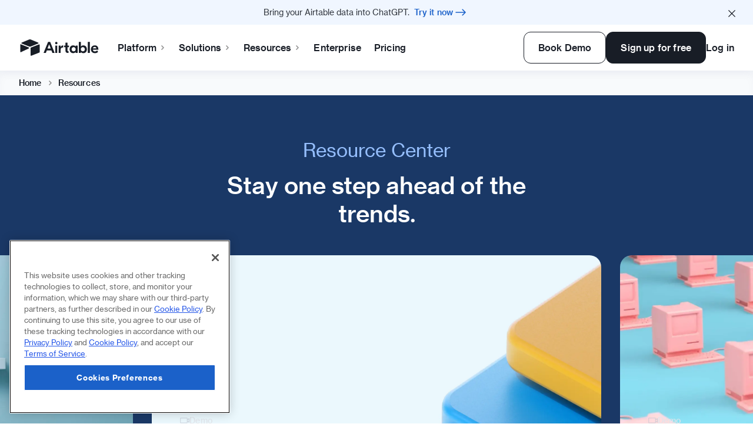

--- FILE ---
content_type: text/html; charset=utf-8
request_url: https://www.airtable.com/lp/resources?adgroupid=47735600558&adposition=&campaignid=936407691&creative=337552860438&device=c&devicemodel=&feeditemid=&gclid=Cj0KCQjwzZj2BRDVARIsABs3l9KpLrHAitZ5Mu7H0AodrMXdsR4N04ZVBuZ2c-aoyn82KMf1njuzK-0aApREEALw_wcB&keyword=airtable&loc_physical_ms=9029602&matchtype=e&network=g&placement=&target=&targetid=kwd-325289323194&utm_campaign=airtable_desknar&utm_content=337552860438&utm_extra2=&utm_extra4=g&utm_source=google&utm_term=airtable&referrer=trydot
body_size: 88024
content:
<!DOCTYPE html><html lang="en"><head><meta charSet="utf-8" data-next-head=""/><meta name="viewport" content="width=device-width" data-next-head=""/><script src="https://www.googletagmanager.com/gtm.js?id=GTM-NCLXNTS" async=""></script><title data-next-head="">Airtable Resource Hub: Free eBooks, Webinars &amp; More - Airtable</title><meta name="description" content="Stay one step ahead of the trends and remain competitive in an ever-evolving market with our curated selection of eBooks, webinars, demos &amp; more." data-next-head=""/><meta name="robots" content="index,follow" data-next-head=""/><link rel="canonical" href="https://www.airtable.com/lp/resources" data-next-head=""/><meta name="apple-itunes-app" content="app-id=914172636" data-next-head=""/><meta property="og:title" content="Airtable Resource Hub: Free eBooks, Webinars &amp; More - Airtable" data-next-head=""/><meta property="og:type" content="website" data-next-head=""/><meta property="og:url" content="https://www.airtable.com/lp/resources" data-next-head=""/><meta property="og:site_name" content="Airtable" data-next-head=""/><meta property="og:description" content="Stay one step ahead of the trends and remain competitive in an ever-evolving market with our curated selection of eBooks, webinars, demos &amp; more." data-next-head=""/><meta property="og:image" content="https://www.airtable.com/images/airtable-seo.jpg" data-next-head=""/><meta name="twitter:site" content="@airtable" data-next-head=""/><meta name="twitter:image" content="https://www.airtable.com/images/airtable-seo.jpg" data-next-head=""/><meta property="twitter:site" content="@airtable" data-next-head=""/><meta property="fb:app_id" content="1457397314575627" data-next-head=""/><meta name="slack-app-id" content="A08HJAPG9" data-next-head=""/><meta name="google-site-verification" content="dKKmkVVrUbTHz22G3Mouc0xGoi_asVZMFspACVKmJoM" data-next-head=""/><link rel="icon" href="/favicon.ico"/><link rel="preload" href="https://cdn.intellimize.co/snippet/117868712.js" as="script"/><link rel="preconnect" href="https://api.intellimize.co" crossorigin="anonymous"/><link rel="preconnect" href="https://117868712.intellimizeio.com"/><link rel="preconnect" href="https://log.intellimize.co" crossorigin="anonymous"/><link rel="preload" href="/webflow_loader.js" as="script"/><link rel="dns-prefetch" href="//static.airtable.com"/><link rel="preconnect" href="https://static.airtable.com" crossorigin="anonymous"/><link rel="preload" href="https://static.airtable.com/font/NeueHaasGrotTextRound-55Roman-Web.woff2" as="font" type="font/woff2" crossorigin="anonymous"/><link rel="preload" href="https://static.airtable.com/font/NeueHaasGrotTextRound-65Medium-Web.woff2" as="font" type="font/woff2" crossorigin="anonymous"/><link rel="preload" href="https://static.airtable.com/font/NeueHaasGrotTextRound-75Bold-Web.woff2" as="font" type="font/woff2" crossorigin="anonymous"/><link rel="preload" href="/_next/static/css/4fd33a2a6b30adeb.css" as="style"/><link rel="preload" href="/_next/static/css/ffa91aebd62a6fb6.css" as="style"/><link rel="preload" href="/_next/static/css/66dd50e277b06c15.css" as="style"/><link rel="preload" href="/_next/static/css/4a7d496ccb7aacba.css" as="style"/><link rel="preload" href="/_next/static/css/2478262c8fd65109.css" as="style"/><link rel="preload" href="/_next/static/css/3950fac9e650891a.css" as="style"/><meta name="sentry-trace" content="967a57b665471a3a84140eee95fb00e9-a34ddbeaee4d793e-0"/><meta name="baggage" content="sentry-environment=production,sentry-release=b8957bbd62fb1e6460fe04c819943d80ca8a4c4e,sentry-public_key=63ba7c43426443999cea8972207020b2,sentry-trace_id=967a57b665471a3a84140eee95fb00e9,sentry-sampled=false,sentry-sample_rand=0.8829888049013674,sentry-sample_rate=0"/><script type="application/ld+json" data-next-head="">{"@context":"https://schema.org","@graph":[{"@type":"Organization","@id":"https://www.airtable.com/about#organization","url":"https://www.airtable.com/about","name":"Airtable","logo":{"@type":"ImageObject","@id":"https://www.airtable.com/#logo","url":"https://images.ctfassets.net/wl95ljfippl8/30nOgPmcoEISnvmpW6ddVW/94a53c7940401c11031dcf7dae6abc00/Group_884.png"},"sameAs":["https://en.wikipedia.org/wiki/Airtable","https://www.linkedin.com/company/airtable","https://www.facebook.com/airtableapp","https://twitter.com/airtable","https://www.youtube.com/c/AirtableApp","https://www.instagram.com/airtable/"]},{"@type":"WebSite","@id":"https://www.airtable.com/#website","url":"https://www.airtable.com/","name":"Airtable","publisher":{"@id":"https://www.airtable.com/about#organization"}},{"@type":"WebPage","@id":"https://www.airtable.com/lp/resources#webpage","url":"https://www.airtable.com/lp/resources","name":"Airtable Resource Hub: Free eBooks, Webinars & More - Airtable","isPartOf":{"@id":"https://www.airtable.com/#website"},"description":"Stay one step ahead of the trends and remain competitive in an ever-evolving market with our curated selection of eBooks, webinars, demos & more."}]}</script><script>
            window['dataLayer'] = window['dataLayer'] || [];
            window['dataLayer'].push({
              'gtm.start': new Date().getTime(),
              'event': 'gtm.js'
            });
          </script><style>.anti-flicker, .anti-flicker * {visibility: hidden !important; opacity: 0 !important;}</style><script>
            (function (e, t, p) {
              var n = document.documentElement,
                s = { p: [], r: [] },
                u = {
                  p: s.p,
                  r: s.r,
                  push: function (e) { s.p.push(e); },
                  ready: function (e) { s.r.push(e); },
                };
              e.intellimize = u;

              n.className += " " + p;
              
              setTimeout(function () {
                n.className = n.className.replace(RegExp(" ?" + p), "");
              }, t);
              
            })(window, 1500, "anti-flicker");
          </script><script id="__NEXT_DATA__" type="application/json">{"props":{"pageProps":{"pageData":{"metadata":{"tags":[],"concepts":[]},"sys":{"space":{"sys":{"type":"Link","linkType":"Space","id":"wl95ljfippl8"}},"id":"aCCVviFtsNIkoM0zTWpeP","type":"Entry","createdAt":"2022-08-25T20:11:44.626Z","updatedAt":"2024-07-10T15:38:48.827Z","environment":{"sys":{"id":"master","type":"Link","linkType":"Environment"}},"publishedVersion":40,"revision":4,"contentType":{"sys":{"type":"Link","linkType":"ContentType","id":"pageAssetHubCategory"}},"locale":"en-US"},"fields":{"internalName":"Main Category","headline":"Stay one step ahead of the trends.","name":"Asset Hub (lp/resources) - Page \u003e Asset Hub Category","overview":{"data":{},"content":[{"data":{},"content":[{"data":{},"marks":[],"value":"Our curated content is packed with best practices, industry trends, product demos, and more. See how you can stay competitive in an ever-evolving market.","nodeType":"text"}],"nodeType":"paragraph"}],"nodeType":"document"},"featuredAssetList":[{"metadata":{"tags":[],"concepts":[]},"sys":{"space":{"sys":{"type":"Link","linkType":"Space","id":"wl95ljfippl8"}},"id":"6FQ4AcCboyBZZNUXhew7U6","type":"Entry","createdAt":"2022-08-25T20:20:20.972Z","updatedAt":"2024-07-10T15:38:18.912Z","environment":{"sys":{"id":"master","type":"Link","linkType":"Environment"}},"publishedVersion":57,"revision":12,"contentType":{"sys":{"type":"Link","linkType":"ContentType","id":"downloadableAssetPage"}},"locale":"en-US"},"fields":{"name":"Report: 5 insights shaping the future of martech - Page \u003e Gated Asset","sectionTheme":{"metadata":{"tags":[],"concepts":[]},"sys":{"space":{"sys":{"type":"Link","linkType":"Space","id":"wl95ljfippl8"}},"id":"2e94qc9A5252NkDU7AoL9E","type":"Entry","createdAt":"2024-05-21T20:36:45.574Z","updatedAt":"2025-06-05T19:04:50.869Z","environment":{"sys":{"id":"master","type":"Link","linkType":"Environment"}},"publishedVersion":3,"revision":2,"contentType":{"sys":{"type":"Link","linkType":"ContentType","id":"themeConfig"}},"locale":"en-US"},"fields":{"internalName":"Blue - Dark - Strong","semanticTheme":"darkBlue","prominence":"strong"}},"pageHeadline":{"data":{},"content":[{"data":{},"content":[{"data":{},"marks":[],"value":"5 insights shaping the future of martech","nodeType":"text"}],"nodeType":"paragraph"}],"nodeType":"document"},"category":{"metadata":{"tags":[],"concepts":[]},"sys":{"space":{"sys":{"type":"Link","linkType":"Space","id":"wl95ljfippl8"}},"id":"3LulvTIMNq8ONR1eVHU3eH","type":"Entry","createdAt":"2022-08-12T18:57:19.767Z","updatedAt":"2025-02-28T19:39:23.875Z","environment":{"sys":{"id":"master","type":"Link","linkType":"Environment"}},"publishedVersion":12,"revision":4,"contentType":{"sys":{"type":"Link","linkType":"ContentType","id":"configCategory"}},"locale":"en-US"},"fields":{"internalName":"Report(DO NOT EDIT)","name":"Report","pluralName":"Reports","categoryIcon":{"metadata":{"tags":[],"concepts":[]},"sys":{"space":{"sys":{"type":"Link","linkType":"Space","id":"wl95ljfippl8"}},"id":"4a5xw6P3JXmDxi2UJjghqE","type":"Entry","createdAt":"2024-01-20T01:42:16.866Z","updatedAt":"2025-04-04T15:14:52.104Z","environment":{"sys":{"id":"master","type":"Link","linkType":"Environment"}},"publishedVersion":7,"revision":5,"contentType":{"sys":{"type":"Link","linkType":"ContentType","id":"iconComponent"}},"locale":"en-US"},"fields":{"internalName":"Notebook ( Green )","assetIcon":{"metadata":{"tags":[],"concepts":[]},"sys":{"space":{"sys":{"type":"Link","linkType":"Space","id":"wl95ljfippl8"}},"id":"28Nh38qHWtMroPfSjPfID4","type":"Asset","createdAt":"2024-01-20T01:42:13.838Z","updatedAt":"2025-04-04T15:14:51.175Z","environment":{"sys":{"id":"master","type":"Link","linkType":"Environment"}},"publishedVersion":8,"revision":5,"locale":"en-US"},"fields":{"title":"Notebook ( Green )","description":"","file":{"url":"//images.ctfassets.net/wl95ljfippl8/28Nh38qHWtMroPfSjPfID4/bcd6504a61faf47623c2b93ec0ac8a9b/notebook.svg","details":{"size":379,"image":{"width":32,"height":32}},"fileName":"notebook.svg","contentType":"image/svg+xml"}}}}},"icon":"notebook"}},"heroImage":{"metadata":{"tags":[],"concepts":[]},"sys":{"space":{"sys":{"type":"Link","linkType":"Space","id":"wl95ljfippl8"}},"id":"2oEviAVo518hpt3YQHR4ds","type":"Asset","createdAt":"2022-08-25T20:20:20.901Z","updatedAt":"2022-11-19T01:09:00.092Z","environment":{"sys":{"id":"master","type":"Link","linkType":"Environment"}},"publishedVersion":6,"revision":2,"locale":"en-US"},"fields":{"title":"martech.png","file":{"url":"//images.ctfassets.net/wl95ljfippl8/2oEviAVo518hpt3YQHR4ds/71cb00c43773b5ba57e2c383adb46e99/martech.png","details":{"size":759815,"image":{"width":990,"height":778}},"fileName":"martech.png","contentType":"image/png"}}},"shortDescription":{"data":{},"content":[{"data":{},"content":[{"data":{},"marks":[],"value":"To better understand what’s shaping the future of martech and how marketing teams can get more value from their tech stacks, we surveyed 300 marketing leaders across the U.S. about their martech challenges, priorities, and practices. ","nodeType":"text"}],"nodeType":"paragraph"},{"data":{},"content":[{"data":{},"marks":[],"value":"In this report, we break down the five martech insights our research uncovered. ","nodeType":"text"}],"nodeType":"paragraph"}],"nodeType":"document"},"logos":{"metadata":{"tags":[],"concepts":[]},"sys":{"space":{"sys":{"type":"Link","linkType":"Space","id":"wl95ljfippl8"}},"id":"E6IJVrTd6bGvreLoRzjBk","type":"Entry","createdAt":"2022-06-30T16:58:57.507Z","updatedAt":"2024-08-08T00:44:36.602Z","environment":{"sys":{"id":"master","type":"Link","linkType":"Environment"}},"publishedVersion":64,"revision":12,"contentType":{"sys":{"type":"Link","linkType":"ContentType","id":"logoListComponent"}},"locale":"en-US"},"fields":{"name":"Asset Hub Logo List","headline":"Leading companies using Airtable","logos":[{"metadata":{"tags":[],"concepts":[]},"sys":{"space":{"sys":{"type":"Link","linkType":"Space","id":"wl95ljfippl8"}},"id":"7d6CnulE8L47IyEkeCtqAf","type":"Asset","createdAt":"2024-06-17T19:27:12.808Z","updatedAt":"2024-06-17T19:27:12.808Z","environment":{"sys":{"id":"master","type":"Link","linkType":"Environment"}},"publishedVersion":2,"revision":1,"locale":"en-US"},"fields":{"title":"aws-logo-lighten4","file":{"url":"//images.ctfassets.net/wl95ljfippl8/7d6CnulE8L47IyEkeCtqAf/35d6edda6bccf014a7c7e56ebdc45030/aws-logo-lighten4.svg","details":{"size":6084,"image":{"width":34,"height":20}},"fileName":"aws-logo-lighten4.svg","contentType":"image/svg+xml"}}},{"metadata":{"tags":[],"concepts":[]},"sys":{"space":{"sys":{"type":"Link","linkType":"Space","id":"wl95ljfippl8"}},"id":"5BTny9FOBFJl4FS7yE2sEE","type":"Asset","createdAt":"2024-06-17T19:27:12.812Z","updatedAt":"2024-06-17T19:27:12.812Z","environment":{"sys":{"id":"master","type":"Link","linkType":"Environment"}},"publishedVersion":2,"revision":1,"locale":"en-US"},"fields":{"title":"walmart-logo-lighten4","file":{"url":"//images.ctfassets.net/wl95ljfippl8/5BTny9FOBFJl4FS7yE2sEE/06c757d326248c60bb54c8aa2e622526/walmart-logo-lighten4.svg","details":{"size":7013,"image":{"width":85,"height":20}},"fileName":"walmart-logo-lighten4.svg","contentType":"image/svg+xml"}}},{"metadata":{"tags":[],"concepts":[]},"sys":{"space":{"sys":{"type":"Link","linkType":"Space","id":"wl95ljfippl8"}},"id":"183dtEm9cL9ErUbNlQ5NM3","type":"Asset","createdAt":"2024-06-17T19:27:12.823Z","updatedAt":"2024-06-17T19:27:12.823Z","environment":{"sys":{"id":"master","type":"Link","linkType":"Environment"}},"publishedVersion":2,"revision":1,"locale":"en-US"},"fields":{"title":"hbo-logo-lighten4","file":{"url":"//images.ctfassets.net/wl95ljfippl8/183dtEm9cL9ErUbNlQ5NM3/42aab8ecabb75a6d2699c7e1e8a6e361/hbo-logo-lighten4.svg","details":{"size":2611,"image":{"width":49,"height":20}},"fileName":"hbo-logo-lighten4.svg","contentType":"image/svg+xml"}}},{"metadata":{"tags":[],"concepts":[]},"sys":{"space":{"sys":{"type":"Link","linkType":"Space","id":"wl95ljfippl8"}},"id":"67x9prR4ut1Jg345gwKYZe","type":"Asset","createdAt":"2024-06-17T19:27:12.821Z","updatedAt":"2024-06-17T19:27:12.821Z","environment":{"sys":{"id":"master","type":"Link","linkType":"Environment"}},"publishedVersion":2,"revision":1,"locale":"en-US"},"fields":{"title":"vanguard-logo-lighten4","file":{"url":"//images.ctfassets.net/wl95ljfippl8/67x9prR4ut1Jg345gwKYZe/9f695536e68af68f2794e0faf87dd9de/vanguard-logo-lighten4.svg","details":{"size":6726,"image":{"width":95,"height":20}},"fileName":"vanguard-logo-lighten4.svg","contentType":"image/svg+xml"}}}],"logoVariant":"colorful"}},"description":{"data":{},"content":[{"data":{},"content":[{"data":{},"marks":[],"value":"In this report, we cover:","nodeType":"text"}],"nodeType":"paragraph"},{"data":{},"content":[{"data":{},"content":[{"data":{},"content":[{"data":{},"marks":[],"value":"Most marketing teams use 20+ tools on a regular basis but having more tools is correlated with more busywork","nodeType":"text"}],"nodeType":"paragraph"}],"nodeType":"list-item"},{"data":{},"content":[{"data":{},"content":[{"data":{},"marks":[],"value":"More than half of marketers are doing at least some manual work to move data from tool to tool","nodeType":"text"}],"nodeType":"paragraph"}],"nodeType":"list-item"},{"data":{},"content":[{"data":{},"content":[{"data":{},"marks":[],"value":"The value of a single source of truth is largely unrealized","nodeType":"text"}],"nodeType":"paragraph"}],"nodeType":"list-item"}],"nodeType":"unordered-list"},{"data":{},"content":[{"data":{},"marks":[],"value":"","nodeType":"text"}],"nodeType":"paragraph"}],"nodeType":"document"},"callToAction":{"metadata":{"tags":[],"concepts":[]},"sys":{"space":{"sys":{"type":"Link","linkType":"Space","id":"wl95ljfippl8"}},"id":"15fkLrQOteyad31swbElII","type":"Entry","createdAt":"2023-07-31T18:58:32.380Z","updatedAt":"2025-09-03T14:31:57.475Z","environment":{"sys":{"id":"master","type":"Link","linkType":"Environment"}},"publishedVersion":14,"revision":4,"contentType":{"sys":{"type":"Link","linkType":"ContentType","id":"ctaSection"}},"locale":"en-US"},"fields":{"type":"Standard","heading":{"data":{},"content":[{"data":{},"content":[{"data":{},"marks":[],"value":"5 key insights shaping the future of martech","nodeType":"text"}],"nodeType":"paragraph"}],"nodeType":"document"},"header":"5 key insights shaping the future of martech","callToAction":{"metadata":{"tags":[],"concepts":[]},"sys":{"space":{"sys":{"type":"Link","linkType":"Space","id":"wl95ljfippl8"}},"id":"1yTR8qi1APsmMhMrhf5VeJ","type":"Entry","createdAt":"2023-07-31T18:58:32.399Z","updatedAt":"2023-07-31T18:58:32.399Z","environment":{"sys":{"id":"master","type":"Link","linkType":"Environment"}},"publishedVersion":5,"revision":1,"contentType":{"sys":{"type":"Link","linkType":"ContentType","id":"linkComponent"}},"locale":"en-US"},"fields":{"internalName":"Report: 5 insights shaping the future of martech ","text":"View Resource","href":"https://www.airtable.com/lp/resources/reports/5-key-insights-shaping-the-future-of-martech"}},"callsToAction":[{"metadata":{"tags":[],"concepts":[]},"sys":{"space":{"sys":{"type":"Link","linkType":"Space","id":"wl95ljfippl8"}},"id":"1yTR8qi1APsmMhMrhf5VeJ","type":"Entry","createdAt":"2023-07-31T18:58:32.399Z","updatedAt":"2023-07-31T18:58:32.399Z","environment":{"sys":{"id":"master","type":"Link","linkType":"Environment"}},"publishedVersion":5,"revision":1,"contentType":{"sys":{"type":"Link","linkType":"ContentType","id":"linkComponent"}},"locale":"en-US"},"fields":{"internalName":"Report: 5 insights shaping the future of martech ","text":"View Resource","href":"https://www.airtable.com/lp/resources/reports/5-key-insights-shaping-the-future-of-martech"}}],"internalName":"5 key insights shaping the future of martech"}},"submitText":"Submit","assets":[{"metadata":{"tags":[],"concepts":[]},"sys":{"space":{"sys":{"type":"Link","linkType":"Space","id":"wl95ljfippl8"}},"id":"3nokd3PmmdvfPOog74bUNc","type":"Entry","createdAt":"2022-08-25T20:20:21.018Z","updatedAt":"2022-12-13T19:24:08.276Z","environment":{"sys":{"id":"master","type":"Link","linkType":"Environment"}},"publishedVersion":11,"revision":2,"contentType":{"sys":{"type":"Link","linkType":"ContentType","id":"captionedPdfComponent"}},"locale":"en-US"},"fields":{"internalName":"Airtable 5 insights shaping the future of martech","pdf":{"metadata":{"tags":[],"concepts":[]},"sys":{"space":{"sys":{"type":"Link","linkType":"Space","id":"wl95ljfippl8"}},"id":"7BIQiAAerZemSu3QlrVaIb","type":"Asset","createdAt":"2022-06-15T15:31:20.068Z","updatedAt":"2023-02-03T02:50:37.254Z","environment":{"sys":{"id":"master","type":"Link","linkType":"Environment"}},"publishedVersion":15,"revision":4,"locale":"en-US"},"fields":{"title":"Airtable 5 insights shaping the future of martech","description":"Updated by Alan to force an index refresh.","file":{"url":"//assets.ctfassets.net/wl95ljfippl8/7BIQiAAerZemSu3QlrVaIb/6191415851f5e73f189708ef749fd593/Airtable_5-insights-shaping-the-future-of-martech.pdf","details":{"size":788788},"fileName":"Airtable_5-insights-shaping-the-future-of-martech.pdf","contentType":"application/pdf"}}}}}],"thankYouHeadline":"Thanks, you’re all set!","thankYouMessage":"You’ve successfully downloaded and have full access to: ","marketoConfig":{"metadata":{"tags":[],"concepts":[]},"sys":{"space":{"sys":{"type":"Link","linkType":"Space","id":"wl95ljfippl8"}},"id":"taFIfk7agZtzdSEJVVtKT","type":"Entry","createdAt":"2023-01-18T23:50:03.167Z","updatedAt":"2025-02-28T19:39:23.951Z","environment":{"sys":{"id":"master","type":"Link","linkType":"Environment"}},"publishedVersion":45,"revision":8,"contentType":{"sys":{"type":"Link","linkType":"ContentType","id":"marketoFormConfig"}},"locale":"en-US"},"fields":{"internalName":"Generic Gated Form (Reports, Quick reads \u0026 Ebooks)","marketoFormId":"1384 | Content: Gated Form","returningUserButtonText":"View Now","layout":[{"id":"FirstName","grid":{"end":"two","start":"one"}},{"id":"LastName","grid":{"end":"end","start":"two"}},{"id":"Email"},{"id":"Phone"},{"id":"Company"},{"id":"Team_Function__c","grid":{"end":"two","start":"one"}},{"id":"Seniority_Mgmt_Level__c","grid":{"end":"end","start":"two"}}]}},"title":"5 insights shaping the future of martech","slug":"5-key-insights-shaping-the-future-of-martech","seo":{"metadata":{"tags":[],"concepts":[]},"sys":{"space":{"sys":{"type":"Link","linkType":"Space","id":"wl95ljfippl8"}},"id":"z7PyVmZ13aHfXDIU9CUAp","type":"Entry","createdAt":"2022-08-25T20:20:20.940Z","updatedAt":"2022-12-13T19:24:08.142Z","environment":{"sys":{"id":"master","type":"Link","linkType":"Environment"}},"publishedVersion":11,"revision":2,"contentType":{"sys":{"type":"Link","linkType":"ContentType","id":"seo"}},"locale":"en-US"},"fields":{"name":"Report: 5 insights shaping the future of martech - Compose: SEO","title":"Martech Report: 5 Insights Shaping It's Future","description":"In this report, we break down the five martech insights our research uncovered after surveying 300 marketing leaders across the U.S.","no_index":false,"no_follow":false}}}},{"metadata":{"tags":[{"sys":{"type":"Link","linkType":"Tag","id":"cfteamsMarketing"}},{"sys":{"type":"Link","linkType":"Tag","id":"cftopicsIndustryTrends"}}],"concepts":[]},"sys":{"space":{"sys":{"type":"Link","linkType":"Space","id":"wl95ljfippl8"}},"id":"015kmyvVHQ8FQFlS15yh1o","type":"Entry","createdAt":"2022-07-29T21:22:11.269Z","updatedAt":"2024-07-15T21:47:11.366Z","environment":{"sys":{"id":"master","type":"Link","linkType":"Environment"}},"publishedVersion":135,"revision":22,"contentType":{"sys":{"type":"Link","linkType":"ContentType","id":"downloadableAssetPage"}},"locale":"en-US"},"fields":{"name":"2022 Marketing Trends - Page \u003e Gated Asset","sectionTheme":{"metadata":{"tags":[],"concepts":[]},"sys":{"space":{"sys":{"type":"Link","linkType":"Space","id":"wl95ljfippl8"}},"id":"2y9KY9BJH38U0jyzZtzDLJ","type":"Entry","createdAt":"2024-05-10T22:00:08.057Z","updatedAt":"2024-06-06T16:08:38.493Z","environment":{"sys":{"id":"master","type":"Link","linkType":"Environment"}},"publishedVersion":3,"revision":2,"contentType":{"sys":{"type":"Link","linkType":"ContentType","id":"themeConfig"}},"locale":"en-US"},"fields":{"internalName":"Yellow - Light - Medium","semanticTheme":"lightYellow","prominence":"medium"}},"pageHeadline":{"data":{},"content":[{"data":{},"content":[{"data":{},"marks":[],"value":"2022 Marketing Trends report","nodeType":"text"}],"nodeType":"paragraph"}],"nodeType":"document"},"category":{"metadata":{"tags":[],"concepts":[]},"sys":{"space":{"sys":{"type":"Link","linkType":"Space","id":"wl95ljfippl8"}},"id":"3LulvTIMNq8ONR1eVHU3eH","type":"Entry","createdAt":"2022-08-12T18:57:19.767Z","updatedAt":"2025-02-28T19:39:23.875Z","environment":{"sys":{"id":"master","type":"Link","linkType":"Environment"}},"publishedVersion":12,"revision":4,"contentType":{"sys":{"type":"Link","linkType":"ContentType","id":"configCategory"}},"locale":"en-US"},"fields":{"internalName":"Report(DO NOT EDIT)","name":"Report","pluralName":"Reports","categoryIcon":{"metadata":{"tags":[],"concepts":[]},"sys":{"space":{"sys":{"type":"Link","linkType":"Space","id":"wl95ljfippl8"}},"id":"4a5xw6P3JXmDxi2UJjghqE","type":"Entry","createdAt":"2024-01-20T01:42:16.866Z","updatedAt":"2025-04-04T15:14:52.104Z","environment":{"sys":{"id":"master","type":"Link","linkType":"Environment"}},"publishedVersion":7,"revision":5,"contentType":{"sys":{"type":"Link","linkType":"ContentType","id":"iconComponent"}},"locale":"en-US"},"fields":{"internalName":"Notebook ( Green )","assetIcon":{"metadata":{"tags":[],"concepts":[]},"sys":{"space":{"sys":{"type":"Link","linkType":"Space","id":"wl95ljfippl8"}},"id":"28Nh38qHWtMroPfSjPfID4","type":"Asset","createdAt":"2024-01-20T01:42:13.838Z","updatedAt":"2025-04-04T15:14:51.175Z","environment":{"sys":{"id":"master","type":"Link","linkType":"Environment"}},"publishedVersion":8,"revision":5,"locale":"en-US"},"fields":{"title":"Notebook ( Green )","description":"","file":{"url":"//images.ctfassets.net/wl95ljfippl8/28Nh38qHWtMroPfSjPfID4/bcd6504a61faf47623c2b93ec0ac8a9b/notebook.svg","details":{"size":379,"image":{"width":32,"height":32}},"fileName":"notebook.svg","contentType":"image/svg+xml"}}}}},"icon":"notebook"}},"heroImage":{"metadata":{"tags":[],"concepts":[]},"sys":{"space":{"sys":{"type":"Link","linkType":"Space","id":"wl95ljfippl8"}},"id":"2hqJjXHnq2L5gMGdNcH0a3","type":"Asset","createdAt":"2022-08-04T00:37:25.308Z","updatedAt":"2025-08-21T16:10:10.583Z","environment":{"sys":{"id":"master","type":"Link","linkType":"Environment"}},"publishedVersion":36,"revision":7,"locale":"en-US"},"fields":{"title":"Marketing Trends Report","file":{"url":"//images.ctfassets.net/wl95ljfippl8/2hqJjXHnq2L5gMGdNcH0a3/7b3db77554c3e055ee91b0ea6fcc2784/image16x9-colorful-stack-semicircles.webp","details":{"size":31578,"image":{"width":1600,"height":900}},"fileName":"image16x9-colorful-stack-semicircles.webp","contentType":"image/webp"}}},"shortDescription":{"data":{},"content":[{"data":{},"content":[{"data":{},"marks":[],"value":"New tools. New challenges. New strategies. If you're a marketing leader in 2022, you've seen a lot of “new” lately. Just keeping up takes a powerful investment of energy and time. ","nodeType":"text"}],"nodeType":"paragraph"},{"data":{},"content":[{"data":{},"marks":[],"value":"We surveyed over 300 marketing leaders to unpack how marketing work is evolving, and the ways they’re fostering employee engagement, adaptability, and resiliency in the face of constant change.","nodeType":"text"}],"nodeType":"paragraph"}],"nodeType":"document"},"logos":{"metadata":{"tags":[],"concepts":[]},"sys":{"space":{"sys":{"type":"Link","linkType":"Space","id":"wl95ljfippl8"}},"id":"E6IJVrTd6bGvreLoRzjBk","type":"Entry","createdAt":"2022-06-30T16:58:57.507Z","updatedAt":"2024-08-08T00:44:36.602Z","environment":{"sys":{"id":"master","type":"Link","linkType":"Environment"}},"publishedVersion":64,"revision":12,"contentType":{"sys":{"type":"Link","linkType":"ContentType","id":"logoListComponent"}},"locale":"en-US"},"fields":{"name":"Asset Hub Logo List","headline":"Leading companies using Airtable","logos":[{"metadata":{"tags":[],"concepts":[]},"sys":{"space":{"sys":{"type":"Link","linkType":"Space","id":"wl95ljfippl8"}},"id":"7d6CnulE8L47IyEkeCtqAf","type":"Asset","createdAt":"2024-06-17T19:27:12.808Z","updatedAt":"2024-06-17T19:27:12.808Z","environment":{"sys":{"id":"master","type":"Link","linkType":"Environment"}},"publishedVersion":2,"revision":1,"locale":"en-US"},"fields":{"title":"aws-logo-lighten4","file":{"url":"//images.ctfassets.net/wl95ljfippl8/7d6CnulE8L47IyEkeCtqAf/35d6edda6bccf014a7c7e56ebdc45030/aws-logo-lighten4.svg","details":{"size":6084,"image":{"width":34,"height":20}},"fileName":"aws-logo-lighten4.svg","contentType":"image/svg+xml"}}},{"metadata":{"tags":[],"concepts":[]},"sys":{"space":{"sys":{"type":"Link","linkType":"Space","id":"wl95ljfippl8"}},"id":"5BTny9FOBFJl4FS7yE2sEE","type":"Asset","createdAt":"2024-06-17T19:27:12.812Z","updatedAt":"2024-06-17T19:27:12.812Z","environment":{"sys":{"id":"master","type":"Link","linkType":"Environment"}},"publishedVersion":2,"revision":1,"locale":"en-US"},"fields":{"title":"walmart-logo-lighten4","file":{"url":"//images.ctfassets.net/wl95ljfippl8/5BTny9FOBFJl4FS7yE2sEE/06c757d326248c60bb54c8aa2e622526/walmart-logo-lighten4.svg","details":{"size":7013,"image":{"width":85,"height":20}},"fileName":"walmart-logo-lighten4.svg","contentType":"image/svg+xml"}}},{"metadata":{"tags":[],"concepts":[]},"sys":{"space":{"sys":{"type":"Link","linkType":"Space","id":"wl95ljfippl8"}},"id":"183dtEm9cL9ErUbNlQ5NM3","type":"Asset","createdAt":"2024-06-17T19:27:12.823Z","updatedAt":"2024-06-17T19:27:12.823Z","environment":{"sys":{"id":"master","type":"Link","linkType":"Environment"}},"publishedVersion":2,"revision":1,"locale":"en-US"},"fields":{"title":"hbo-logo-lighten4","file":{"url":"//images.ctfassets.net/wl95ljfippl8/183dtEm9cL9ErUbNlQ5NM3/42aab8ecabb75a6d2699c7e1e8a6e361/hbo-logo-lighten4.svg","details":{"size":2611,"image":{"width":49,"height":20}},"fileName":"hbo-logo-lighten4.svg","contentType":"image/svg+xml"}}},{"metadata":{"tags":[],"concepts":[]},"sys":{"space":{"sys":{"type":"Link","linkType":"Space","id":"wl95ljfippl8"}},"id":"67x9prR4ut1Jg345gwKYZe","type":"Asset","createdAt":"2024-06-17T19:27:12.821Z","updatedAt":"2024-06-17T19:27:12.821Z","environment":{"sys":{"id":"master","type":"Link","linkType":"Environment"}},"publishedVersion":2,"revision":1,"locale":"en-US"},"fields":{"title":"vanguard-logo-lighten4","file":{"url":"//images.ctfassets.net/wl95ljfippl8/67x9prR4ut1Jg345gwKYZe/9f695536e68af68f2794e0faf87dd9de/vanguard-logo-lighten4.svg","details":{"size":6726,"image":{"width":95,"height":20}},"fileName":"vanguard-logo-lighten4.svg","contentType":"image/svg+xml"}}}],"logoVariant":"colorful"}},"description":{"data":{},"content":[{"data":{},"content":[{"data":{},"marks":[],"value":"A peek at the report findings:","nodeType":"text"}],"nodeType":"paragraph"},{"data":{},"content":[{"data":{},"content":[{"data":{},"content":[{"data":{},"marks":[],"value":"95% of marketing leaders reported an increase in the volume of campaign and content requests in the last year","nodeType":"text"}],"nodeType":"paragraph"}],"nodeType":"list-item"},{"data":{},"content":[{"data":{},"content":[{"data":{},"marks":[],"value":"Fewer than 1 in 3 of marketing leaders have even moderate visibility into ROI of campaigns","nodeType":"text"}],"nodeType":"paragraph"}],"nodeType":"list-item"},{"data":{},"content":[{"data":{},"content":[{"data":{},"marks":[],"value":"74% of marketing teams reported that their workflow is siloed and has disconnected processes ","nodeType":"text"}],"nodeType":"paragraph"}],"nodeType":"list-item"},{"data":{},"content":[{"data":{},"content":[{"data":{},"marks":[],"value":"Automation increased by 35% between 2021 and 2022","nodeType":"text"}],"nodeType":"paragraph"}],"nodeType":"list-item"},{"data":{},"content":[{"data":{},"content":[{"data":{},"marks":[],"value":"Workflow efficiency and goal attainment are directly correlated","nodeType":"text"}],"nodeType":"paragraph"}],"nodeType":"list-item"}],"nodeType":"unordered-list"},{"data":{},"content":[{"data":{},"marks":[],"value":"","nodeType":"text"}],"nodeType":"paragraph"}],"nodeType":"document"},"callToAction":{"metadata":{"tags":[],"concepts":[]},"sys":{"space":{"sys":{"type":"Link","linkType":"Space","id":"wl95ljfippl8"}},"id":"6JnS4JLH0ZMW6GLk24Hem5","type":"Entry","createdAt":"2023-08-03T19:35:25.905Z","updatedAt":"2025-09-03T14:31:58.161Z","environment":{"sys":{"id":"master","type":"Link","linkType":"Environment"}},"publishedVersion":11,"revision":4,"contentType":{"sys":{"type":"Link","linkType":"ContentType","id":"ctaSection"}},"locale":"en-US"},"fields":{"type":"Standard","heading":{"data":{},"content":[{"data":{},"content":[{"data":{},"marks":[],"value":"2022 Marketing Trends","nodeType":"text"}],"nodeType":"paragraph"}],"nodeType":"document"},"header":"2022 Marketing Trends","callToAction":{"metadata":{"tags":[],"concepts":[]},"sys":{"space":{"sys":{"type":"Link","linkType":"Space","id":"wl95ljfippl8"}},"id":"78i4cwty4y5NWwfrz6fqJR","type":"Entry","createdAt":"2023-08-03T19:35:25.923Z","updatedAt":"2023-08-03T19:35:25.923Z","environment":{"sys":{"id":"master","type":"Link","linkType":"Environment"}},"publishedVersion":5,"revision":1,"contentType":{"sys":{"type":"Link","linkType":"ContentType","id":"linkComponent"}},"locale":"en-US"},"fields":{"internalName":"2022 Marketing Trends","text":"2022 Marketing Trends","href":"https://www.airtable.com/lp/resources/reports/2022-marketing-trends"}},"callsToAction":[{"metadata":{"tags":[],"concepts":[]},"sys":{"space":{"sys":{"type":"Link","linkType":"Space","id":"wl95ljfippl8"}},"id":"78i4cwty4y5NWwfrz6fqJR","type":"Entry","createdAt":"2023-08-03T19:35:25.923Z","updatedAt":"2023-08-03T19:35:25.923Z","environment":{"sys":{"id":"master","type":"Link","linkType":"Environment"}},"publishedVersion":5,"revision":1,"contentType":{"sys":{"type":"Link","linkType":"ContentType","id":"linkComponent"}},"locale":"en-US"},"fields":{"internalName":"2022 Marketing Trends","text":"2022 Marketing Trends","href":"https://www.airtable.com/lp/resources/reports/2022-marketing-trends"}}],"internalName":"2022 Marketing Trends"}},"formHeadline":"Tell us about yourself.","submitText":"Submit","assets":[{"metadata":{"tags":[],"concepts":[]},"sys":{"space":{"sys":{"type":"Link","linkType":"Space","id":"wl95ljfippl8"}},"id":"t97TKAqLlRe1IhKsxCK08","type":"Entry","createdAt":"2022-07-29T21:22:11.420Z","updatedAt":"2023-01-30T21:27:34.064Z","environment":{"sys":{"id":"master","type":"Link","linkType":"Environment"}},"publishedVersion":9,"revision":2,"contentType":{"sys":{"type":"Link","linkType":"ContentType","id":"captionedPdfComponent"}},"locale":"en-US"},"fields":{"internalName":"2022 Marketing Trends Report","pdf":{"metadata":{"tags":[],"concepts":[]},"sys":{"space":{"sys":{"type":"Link","linkType":"Space","id":"wl95ljfippl8"}},"id":"2I7TgBj4pdz2p1TZVWc5wF","type":"Asset","createdAt":"2022-07-06T21:21:59.132Z","updatedAt":"2023-03-23T15:52:22.956Z","environment":{"sys":{"id":"master","type":"Link","linkType":"Environment"}},"publishedVersion":23,"revision":3,"locale":"en-US"},"fields":{"title":"2022 Airtable marketing trends report ","file":{"url":"//assets.ctfassets.net/wl95ljfippl8/2I7TgBj4pdz2p1TZVWc5wF/f40fd926f203e5ee1410d78f0bb2da44/Airtable_Marketing_trends_report_2022.pdf","details":{"size":4606338},"fileName":"Airtable_Marketing trends report 2022.pdf","contentType":"application/pdf"}}}}}],"thankYouHeadline":"Thanks, you’re all set!","thankYouMessage":"You’ve successfully downloaded and have full access to: ","marketoConfig":{"metadata":{"tags":[],"concepts":[]},"sys":{"space":{"sys":{"type":"Link","linkType":"Space","id":"wl95ljfippl8"}},"id":"taFIfk7agZtzdSEJVVtKT","type":"Entry","createdAt":"2023-01-18T23:50:03.167Z","updatedAt":"2025-02-28T19:39:23.951Z","environment":{"sys":{"id":"master","type":"Link","linkType":"Environment"}},"publishedVersion":45,"revision":8,"contentType":{"sys":{"type":"Link","linkType":"ContentType","id":"marketoFormConfig"}},"locale":"en-US"},"fields":{"internalName":"Generic Gated Form (Reports, Quick reads \u0026 Ebooks)","marketoFormId":"1384 | Content: Gated Form","returningUserButtonText":"View Now","layout":[{"id":"FirstName","grid":{"end":"two","start":"one"}},{"id":"LastName","grid":{"end":"end","start":"two"}},{"id":"Email"},{"id":"Phone"},{"id":"Company"},{"id":"Team_Function__c","grid":{"end":"two","start":"one"}},{"id":"Seniority_Mgmt_Level__c","grid":{"end":"end","start":"two"}}]}},"title":"2022 Marketing Trends Report","slug":"2022-marketing-trends","seo":{"metadata":{"tags":[],"concepts":[]},"sys":{"space":{"sys":{"type":"Link","linkType":"Space","id":"wl95ljfippl8"}},"id":"GeV4MsQyWS25s1sXRouxf","type":"Entry","createdAt":"2022-07-29T21:24:07.677Z","updatedAt":"2023-01-30T21:27:33.929Z","environment":{"sys":{"id":"master","type":"Link","linkType":"Environment"}},"publishedVersion":12,"revision":3,"contentType":{"sys":{"type":"Link","linkType":"ContentType","id":"seo"}},"locale":"en-US"},"fields":{"name":"2022 Marketing Trends - Compose: SEO","title":"2022 Marketing Trends Report","description":"This report suggests that we’re increasingly balancing deep work with chasing asset approvals, communicating the same information in multiple places, keeping data up to date, and proving our value as marketers, as a team. ","keywords":["marketing trends report"],"no_index":false,"no_follow":false}}}},{"metadata":{"tags":[],"concepts":[]},"sys":{"space":{"sys":{"type":"Link","linkType":"Space","id":"wl95ljfippl8"}},"id":"BKIJD3ZHDaZRkOivFHT7k","type":"Entry","createdAt":"2022-06-22T18:45:12.681Z","updatedAt":"2024-07-10T15:38:45.238Z","environment":{"sys":{"id":"master","type":"Link","linkType":"Environment"}},"publishedVersion":133,"revision":13,"contentType":{"sys":{"type":"Link","linkType":"ContentType","id":"downloadableAssetPage"}},"locale":"en-US"},"fields":{"name":"Ebook: 3 best practices for scaling content production - Page \u003e Gated Asset","sectionTheme":{"metadata":{"tags":[],"concepts":[]},"sys":{"space":{"sys":{"type":"Link","linkType":"Space","id":"wl95ljfippl8"}},"id":"6o2SufNNrDr1YfbJdCqCzS","type":"Entry","createdAt":"2024-03-15T21:01:04.192Z","updatedAt":"2025-12-01T15:34:55.342Z","environment":{"sys":{"id":"master","type":"Link","linkType":"Environment"}},"publishedVersion":20,"revision":16,"contentType":{"sys":{"type":"Link","linkType":"ContentType","id":"themeConfig"}},"locale":"en-US"},"fields":{"internalName":"Purple - Light - Medium","semanticTheme":"lightPurple","prominence":"medium"}},"pageHeadline":{"data":{},"content":[{"data":{},"content":[{"data":{},"marks":[],"value":"3 best practices for scaling content production","nodeType":"text"}],"nodeType":"paragraph"}],"nodeType":"document"},"category":{"metadata":{"tags":[],"concepts":[]},"sys":{"space":{"sys":{"type":"Link","linkType":"Space","id":"wl95ljfippl8"}},"id":"6F3rZgQAMEHBdXtO72jAES","type":"Entry","createdAt":"2022-08-12T18:58:15.302Z","updatedAt":"2025-05-21T23:34:49.910Z","environment":{"sys":{"id":"master","type":"Link","linkType":"Environment"}},"publishedVersion":98,"revision":15,"contentType":{"sys":{"type":"Link","linkType":"ContentType","id":"configCategory"}},"locale":"en-US"},"fields":{"internalName":"eBook(DO NOT EDIT)","name":"eBook","pluralName":"eBooks","categoryIcon":{"metadata":{"tags":[],"concepts":[]},"sys":{"space":{"sys":{"type":"Link","linkType":"Space","id":"wl95ljfippl8"}},"id":"4Fle0TC9OJhkGkTTNVrMmz","type":"Entry","createdAt":"2024-01-20T01:38:52.646Z","updatedAt":"2025-11-18T20:55:44.154Z","environment":{"sys":{"id":"master","type":"Link","linkType":"Environment"}},"publishedVersion":8,"revision":4,"contentType":{"sys":{"type":"Link","linkType":"ContentType","id":"iconComponent"}},"locale":"en-US"},"fields":{"internalName":"Ebooks v2 ( Blue )","assetIcon":{"metadata":{"tags":[],"concepts":[]},"sys":{"space":{"sys":{"type":"Link","linkType":"Space","id":"wl95ljfippl8"}},"id":"5rUCY2Wb0CHeEfDsytrqRd","type":"Asset","createdAt":"2024-01-20T01:38:50.304Z","updatedAt":"2024-01-29T22:37:39.401Z","environment":{"sys":{"id":"master","type":"Link","linkType":"Environment"}},"publishedVersion":6,"revision":3,"locale":"en-US"},"fields":{"title":"Ebooks v2 ( Blue )","description":"","file":{"url":"//images.ctfassets.net/wl95ljfippl8/5rUCY2Wb0CHeEfDsytrqRd/533e1f69788b2eb97bce3a1222631b0e/ebook2.svg","details":{"size":507,"image":{"width":32,"height":32}},"fileName":"ebook2.svg","contentType":"image/svg+xml"}}},"svgCode":"\u003csvg width=\"32\" height=\"32\" fill=\"none\" xmlns=\"http://www.w3.org/2000/svg\" data-icon=\"bookmark\"\u003e\u003cpath opacity=\"0.2\" d=\"M22 4v12l-4-3-4 3V4H9a2.987 2.987 0 00-3 3v20a2.987 2.987 0 013-3h17V4h-4z\" fill=\"#458FFF\"\u003e\u003c/path\u003e\u003cpath d=\"M6 27v1h18M22 4v12l-4-3-4 3V4\" stroke=\"#458FFF\" stroke-width=\"2\" stroke-linecap=\"round\" stroke-linejoin=\"round\"\u003e\u003c/path\u003e\u003cpath d=\"M6 27a2.987 2.987 0 013-3h17V4H9a2.987 2.987 0 00-3 3v20z\" stroke=\"#458FFF\" stroke-width=\"2\" stroke-linecap=\"round\" stroke-linejoin=\"round\"\u003e\u003c/path\u003e\u003c/svg\u003e"}},"icon":"bookmark"}},"heroImage":{"metadata":{"tags":[],"concepts":[]},"sys":{"space":{"sys":{"type":"Link","linkType":"Space","id":"wl95ljfippl8"}},"id":"6LpUc2jT3Sz7MA3csXobFH","type":"Asset","createdAt":"2022-08-25T20:16:46.150Z","updatedAt":"2022-11-19T01:08:55.703Z","environment":{"sys":{"id":"master","type":"Link","linkType":"Environment"}},"publishedVersion":6,"revision":2,"locale":"en-US"},"fields":{"title":"Scaling content production.png","file":{"url":"//images.ctfassets.net/wl95ljfippl8/6LpUc2jT3Sz7MA3csXobFH/980fd9a31ec4c70c21631d3ef3fad46f/Scaling_content_production.png","details":{"size":527203,"image":{"width":1204,"height":728}},"fileName":"Scaling content production.png","contentType":"image/png"}}},"shortDescription":{"data":{},"content":[{"data":{},"content":[{"data":{},"marks":[],"value":"Today, 84% of global executives rely on content to shape brand experience. But creating powerful content isn’t just about production. Behind every world-class content team is a world-class operating playbook, one that lets them plan, create, distribute, and analyze everything they create. ","nodeType":"text"}],"nodeType":"paragraph"},{"data":{},"content":[{"data":{},"marks":[],"value":"In this ebook, we’ll share how leading content teams are evolving their operations to ship quality content, faster and best practices for replicating their successes on your team.","nodeType":"text"}],"nodeType":"paragraph"}],"nodeType":"document"},"logos":{"metadata":{"tags":[],"concepts":[]},"sys":{"space":{"sys":{"type":"Link","linkType":"Space","id":"wl95ljfippl8"}},"id":"E6IJVrTd6bGvreLoRzjBk","type":"Entry","createdAt":"2022-06-30T16:58:57.507Z","updatedAt":"2024-08-08T00:44:36.602Z","environment":{"sys":{"id":"master","type":"Link","linkType":"Environment"}},"publishedVersion":64,"revision":12,"contentType":{"sys":{"type":"Link","linkType":"ContentType","id":"logoListComponent"}},"locale":"en-US"},"fields":{"name":"Asset Hub Logo List","headline":"Leading companies using Airtable","logos":[{"metadata":{"tags":[],"concepts":[]},"sys":{"space":{"sys":{"type":"Link","linkType":"Space","id":"wl95ljfippl8"}},"id":"7d6CnulE8L47IyEkeCtqAf","type":"Asset","createdAt":"2024-06-17T19:27:12.808Z","updatedAt":"2024-06-17T19:27:12.808Z","environment":{"sys":{"id":"master","type":"Link","linkType":"Environment"}},"publishedVersion":2,"revision":1,"locale":"en-US"},"fields":{"title":"aws-logo-lighten4","file":{"url":"//images.ctfassets.net/wl95ljfippl8/7d6CnulE8L47IyEkeCtqAf/35d6edda6bccf014a7c7e56ebdc45030/aws-logo-lighten4.svg","details":{"size":6084,"image":{"width":34,"height":20}},"fileName":"aws-logo-lighten4.svg","contentType":"image/svg+xml"}}},{"metadata":{"tags":[],"concepts":[]},"sys":{"space":{"sys":{"type":"Link","linkType":"Space","id":"wl95ljfippl8"}},"id":"5BTny9FOBFJl4FS7yE2sEE","type":"Asset","createdAt":"2024-06-17T19:27:12.812Z","updatedAt":"2024-06-17T19:27:12.812Z","environment":{"sys":{"id":"master","type":"Link","linkType":"Environment"}},"publishedVersion":2,"revision":1,"locale":"en-US"},"fields":{"title":"walmart-logo-lighten4","file":{"url":"//images.ctfassets.net/wl95ljfippl8/5BTny9FOBFJl4FS7yE2sEE/06c757d326248c60bb54c8aa2e622526/walmart-logo-lighten4.svg","details":{"size":7013,"image":{"width":85,"height":20}},"fileName":"walmart-logo-lighten4.svg","contentType":"image/svg+xml"}}},{"metadata":{"tags":[],"concepts":[]},"sys":{"space":{"sys":{"type":"Link","linkType":"Space","id":"wl95ljfippl8"}},"id":"183dtEm9cL9ErUbNlQ5NM3","type":"Asset","createdAt":"2024-06-17T19:27:12.823Z","updatedAt":"2024-06-17T19:27:12.823Z","environment":{"sys":{"id":"master","type":"Link","linkType":"Environment"}},"publishedVersion":2,"revision":1,"locale":"en-US"},"fields":{"title":"hbo-logo-lighten4","file":{"url":"//images.ctfassets.net/wl95ljfippl8/183dtEm9cL9ErUbNlQ5NM3/42aab8ecabb75a6d2699c7e1e8a6e361/hbo-logo-lighten4.svg","details":{"size":2611,"image":{"width":49,"height":20}},"fileName":"hbo-logo-lighten4.svg","contentType":"image/svg+xml"}}},{"metadata":{"tags":[],"concepts":[]},"sys":{"space":{"sys":{"type":"Link","linkType":"Space","id":"wl95ljfippl8"}},"id":"67x9prR4ut1Jg345gwKYZe","type":"Asset","createdAt":"2024-06-17T19:27:12.821Z","updatedAt":"2024-06-17T19:27:12.821Z","environment":{"sys":{"id":"master","type":"Link","linkType":"Environment"}},"publishedVersion":2,"revision":1,"locale":"en-US"},"fields":{"title":"vanguard-logo-lighten4","file":{"url":"//images.ctfassets.net/wl95ljfippl8/67x9prR4ut1Jg345gwKYZe/9f695536e68af68f2794e0faf87dd9de/vanguard-logo-lighten4.svg","details":{"size":6726,"image":{"width":95,"height":20}},"fileName":"vanguard-logo-lighten4.svg","contentType":"image/svg+xml"}}}],"logoVariant":"colorful"}},"description":{"data":{},"content":[{"data":{},"content":[{"data":{},"marks":[],"value":"In this ebook, you'll learn:","nodeType":"text"}],"nodeType":"paragraph"},{"data":{},"content":[{"data":{},"content":[{"data":{},"content":[{"data":{},"marks":[],"value":"The six most important stages of the content lifecycle and the key operational questions you should ask at each stage","nodeType":"text"}],"nodeType":"paragraph"}],"nodeType":"list-item"},{"data":{},"content":[{"data":{},"content":[{"data":{},"marks":[],"value":"Three guiding practices for building a scaled out content production engine (and practical tips to put them in practice)","nodeType":"text"}],"nodeType":"paragraph"}],"nodeType":"list-item"},{"data":{},"content":[{"data":{},"content":[{"data":{},"marks":[],"value":"A pre-made template to help you add more structure and visibility to your content lifecycle today","nodeType":"text"}],"nodeType":"paragraph"}],"nodeType":"list-item"}],"nodeType":"unordered-list"},{"data":{},"content":[{"data":{},"marks":[],"value":"","nodeType":"text"}],"nodeType":"paragraph"}],"nodeType":"document"},"formHeadline":"Tell us about yourself.","submitText":"Submit","assets":[{"metadata":{"tags":[],"concepts":[]},"sys":{"space":{"sys":{"type":"Link","linkType":"Space","id":"wl95ljfippl8"}},"id":"4WSpzKEGfy3Ll42eSXnpIg","type":"Entry","createdAt":"2022-06-22T18:45:12.719Z","updatedAt":"2023-01-30T21:35:00.935Z","environment":{"sys":{"id":"master","type":"Link","linkType":"Environment"}},"publishedVersion":9,"revision":3,"contentType":{"sys":{"type":"Link","linkType":"ContentType","id":"captionedPdfComponent"}},"locale":"en-US"},"fields":{"internalName":"Airtable 3 best practices for scaling content in production","pdf":{"metadata":{"tags":[],"concepts":[]},"sys":{"space":{"sys":{"type":"Link","linkType":"Space","id":"wl95ljfippl8"}},"id":"1egm8Bp6vVpLsInUNgs92g","type":"Asset","createdAt":"2022-06-22T18:45:12.639Z","updatedAt":"2022-11-19T01:10:13.355Z","environment":{"sys":{"id":"master","type":"Link","linkType":"Environment"}},"publishedVersion":14,"revision":2,"locale":"en-US"},"fields":{"title":"Airtable 3 best practices for scaling content production","file":{"url":"//assets.ctfassets.net/wl95ljfippl8/1egm8Bp6vVpLsInUNgs92g/c4730152017010b20f42255ca7a405bb/Airtable_3-best-practices-for-scaling-content-production.pdf","details":{"size":1921711},"fileName":"Airtable_3-best-practices-for-scaling-content-production.pdf","contentType":"application/pdf"}}}}}],"thankYouHeadline":"Thanks, you’re all set!","thankYouMessage":"You’ve successfully downloaded and have have full access to:","marketoConfig":{"metadata":{"tags":[],"concepts":[]},"sys":{"space":{"sys":{"type":"Link","linkType":"Space","id":"wl95ljfippl8"}},"id":"taFIfk7agZtzdSEJVVtKT","type":"Entry","createdAt":"2023-01-18T23:50:03.167Z","updatedAt":"2025-02-28T19:39:23.951Z","environment":{"sys":{"id":"master","type":"Link","linkType":"Environment"}},"publishedVersion":45,"revision":8,"contentType":{"sys":{"type":"Link","linkType":"ContentType","id":"marketoFormConfig"}},"locale":"en-US"},"fields":{"internalName":"Generic Gated Form (Reports, Quick reads \u0026 Ebooks)","marketoFormId":"1384 | Content: Gated Form","returningUserButtonText":"View Now","layout":[{"id":"FirstName","grid":{"end":"two","start":"one"}},{"id":"LastName","grid":{"end":"end","start":"two"}},{"id":"Email"},{"id":"Phone"},{"id":"Company"},{"id":"Team_Function__c","grid":{"end":"two","start":"one"}},{"id":"Seniority_Mgmt_Level__c","grid":{"end":"end","start":"two"}}]}},"title":"3 best practices for scaling content production","slug":"the-content-production-playbook","seo":{"metadata":{"tags":[],"concepts":[]},"sys":{"space":{"sys":{"type":"Link","linkType":"Space","id":"wl95ljfippl8"}},"id":"NSxpEEMt8eokCf7DWPeDV","type":"Entry","createdAt":"2022-06-22T18:52:16.168Z","updatedAt":"2023-01-30T21:35:00.767Z","environment":{"sys":{"id":"master","type":"Link","linkType":"Environment"}},"publishedVersion":24,"revision":6,"contentType":{"sys":{"type":"Link","linkType":"ContentType","id":"seo"}},"locale":"en-US"},"fields":{"name":"Ebook: 3 best practices for scaling content production - Compose: SEO","title":"Ebook: 3 Best Practices for Scaling Content Production","description":"In this ebook, we’ll share how leading content teams are evolving their operations to ship quality content, faster—and best practices for replicating their successes on your team.","no_index":false,"no_follow":false}}}}],"hero":{"metadata":{"tags":[],"concepts":[]},"sys":{"space":{"sys":{"type":"Link","linkType":"Space","id":"wl95ljfippl8"}},"id":"51fD4sO7d2D1IrSYcFktZb","type":"Entry","createdAt":"2023-06-14T17:30:39.644Z","updatedAt":"2024-11-20T13:40:28.369Z","environment":{"sys":{"id":"master","type":"Link","linkType":"Environment"}},"publishedVersion":90,"revision":14,"contentType":{"sys":{"type":"Link","linkType":"ContentType","id":"heroSection"}},"locale":"en-US"},"fields":{"internalName":"Stay one step ahead of the trends.","type":"resource-hero-asset-carousel-centered","sectionTheme":{"metadata":{"tags":[],"concepts":[]},"sys":{"space":{"sys":{"type":"Link","linkType":"Space","id":"wl95ljfippl8"}},"id":"2e94qc9A5252NkDU7AoL9E","type":"Entry","createdAt":"2024-05-21T20:36:45.574Z","updatedAt":"2025-06-05T19:04:50.869Z","environment":{"sys":{"id":"master","type":"Link","linkType":"Environment"}},"publishedVersion":3,"revision":2,"contentType":{"sys":{"type":"Link","linkType":"ContentType","id":"themeConfig"}},"locale":"en-US"},"fields":{"internalName":"Blue - Dark - Strong","semanticTheme":"darkBlue","prominence":"strong"}},"themeProminence":"strong","headline":{"data":{},"content":[{"data":{},"content":[{"data":{},"marks":[],"value":"Stay one step ahead of the trends.","nodeType":"text"}],"nodeType":"paragraph"}],"nodeType":"document"},"title":"Resource Center","applyBoxShadow":true,"assetsList":[{"metadata":{"tags":[],"concepts":[]},"sys":{"space":{"sys":{"type":"Link","linkType":"Space","id":"wl95ljfippl8"}},"id":"1yT7jXHSYihfv1bgddP4pF","type":"Entry","createdAt":"2022-12-01T15:56:15.186Z","updatedAt":"2024-07-10T15:42:22.911Z","environment":{"sys":{"id":"master","type":"Link","linkType":"Environment"}},"publishedVersion":86,"revision":11,"contentType":{"sys":{"type":"Link","linkType":"ContentType","id":"downloadableAssetPage"}},"locale":"en-US"},"fields":{"name":"Webinar: Getting started in Airtable on demand - Page \u003e Gated Asset","sectionTheme":{"metadata":{"tags":[],"concepts":[]},"sys":{"space":{"sys":{"type":"Link","linkType":"Space","id":"wl95ljfippl8"}},"id":"18nb9yaNcCpaOfgPXOgcWD","type":"Entry","createdAt":"2024-03-15T20:54:22.702Z","updatedAt":"2026-01-13T22:46:16.592Z","environment":{"sys":{"id":"master","type":"Link","linkType":"Environment"}},"publishedVersion":31,"revision":30,"contentType":{"sys":{"type":"Link","linkType":"ContentType","id":"themeConfig"}},"locale":"en-US"},"fields":{"internalName":"Blue - Light - Medium","semanticTheme":"lightBlue","prominence":"medium"}},"isPrivateAsset":false,"pageHeadline":{"data":{},"content":[{"data":{},"content":[{"data":{},"marks":[],"value":"Getting started in Airtable","nodeType":"text"}],"nodeType":"paragraph"}],"nodeType":"document"},"category":{"metadata":{"tags":[],"concepts":[]},"sys":{"space":{"sys":{"type":"Link","linkType":"Space","id":"wl95ljfippl8"}},"id":"1IbF44UhIwvAv28UWavSll","type":"Entry","createdAt":"2022-08-23T20:34:03.811Z","updatedAt":"2025-04-07T23:13:39.593Z","environment":{"sys":{"id":"master","type":"Link","linkType":"Environment"}},"publishedVersion":22,"revision":13,"contentType":{"sys":{"type":"Link","linkType":"ContentType","id":"configCategory"}},"locale":"en-US"},"fields":{"internalName":"Webinar(DO NOT EDIT)","name":"Webinar","pluralName":"Webinars","categoryIcon":{"metadata":{"tags":[],"concepts":[]},"sys":{"space":{"sys":{"type":"Link","linkType":"Space","id":"wl95ljfippl8"}},"id":"5iAWhT8VSt6YZ97XsZ0qBc","type":"Entry","createdAt":"2024-01-20T01:34:02.442Z","updatedAt":"2025-04-22T21:42:10.739Z","environment":{"sys":{"id":"master","type":"Link","linkType":"Environment"}},"publishedVersion":22,"revision":19,"contentType":{"sys":{"type":"Link","linkType":"ContentType","id":"iconComponent"}},"locale":"en-US"},"fields":{"internalName":"ChalkboardTeacher ( Red )","assetIcon":{"metadata":{"tags":[],"concepts":[]},"sys":{"space":{"sys":{"type":"Link","linkType":"Space","id":"wl95ljfippl8"}},"id":"2UiLCfLV8AkwMZXY3ovLlC","type":"Asset","createdAt":"2024-01-20T01:33:58.495Z","updatedAt":"2025-08-19T13:59:48.862Z","environment":{"sys":{"id":"master","type":"Link","linkType":"Environment"}},"publishedVersion":28,"revision":25,"locale":"en-US"},"fields":{"title":"ChalkboardTeacher ( Red )","description":"","file":{"url":"//images.ctfassets.net/wl95ljfippl8/2UiLCfLV8AkwMZXY3ovLlC/0f52e11f09784b9bc44a7a58e8862179/chalkboardTeacher.svg","details":{"size":623,"image":{"width":32,"height":32}},"fileName":"chalkboardTeacher.svg","contentType":"image/svg+xml"}}}}},"icon":"chalkboardTeacher"}},"readingWatchingTime":"5 min","heroImage":{"metadata":{"tags":[],"concepts":[]},"sys":{"space":{"sys":{"type":"Link","linkType":"Space","id":"wl95ljfippl8"}},"id":"4YE0ZKYd2vZxhu6zqRywsd","type":"Asset","createdAt":"2022-07-28T14:53:43.009Z","updatedAt":"2022-11-19T01:09:35.867Z","environment":{"sys":{"id":"master","type":"Link","linkType":"Environment"}},"publishedVersion":6,"revision":2,"locale":"en-US"},"fields":{"title":"AdobeStock_163859909.jpg","file":{"url":"//images.ctfassets.net/wl95ljfippl8/4YE0ZKYd2vZxhu6zqRywsd/dbf51b0cf935668ce83884d7651cb4a1/AdobeStock_163859909.jpg","details":{"size":70493,"image":{"width":1920,"height":1080}},"fileName":"AdobeStock_163859909.jpg","contentType":"image/jpeg"}}},"shortDescription":{"data":{},"content":[{"data":{},"content":[{"data":{},"marks":[],"value":"Airtable’s intuitive yet powerful platform gives everyone the flexibility to create their own solution and make work flow faster.","nodeType":"text"}],"nodeType":"paragraph"},{"data":{},"content":[{"data":{},"marks":[],"value":"Learn from Airtable experts as they walk you through everything you’ll need to get started building powerful apps that can support your organization’s workflows.","nodeType":"text"}],"nodeType":"paragraph"}],"nodeType":"document"},"logos":{"metadata":{"tags":[],"concepts":[]},"sys":{"space":{"sys":{"type":"Link","linkType":"Space","id":"wl95ljfippl8"}},"id":"E6IJVrTd6bGvreLoRzjBk","type":"Entry","createdAt":"2022-06-30T16:58:57.507Z","updatedAt":"2024-08-08T00:44:36.602Z","environment":{"sys":{"id":"master","type":"Link","linkType":"Environment"}},"publishedVersion":64,"revision":12,"contentType":{"sys":{"type":"Link","linkType":"ContentType","id":"logoListComponent"}},"locale":"en-US"},"fields":{"name":"Asset Hub Logo List","headline":"Leading companies using Airtable","logos":[{"metadata":{"tags":[],"concepts":[]},"sys":{"space":{"sys":{"type":"Link","linkType":"Space","id":"wl95ljfippl8"}},"id":"7d6CnulE8L47IyEkeCtqAf","type":"Asset","createdAt":"2024-06-17T19:27:12.808Z","updatedAt":"2024-06-17T19:27:12.808Z","environment":{"sys":{"id":"master","type":"Link","linkType":"Environment"}},"publishedVersion":2,"revision":1,"locale":"en-US"},"fields":{"title":"aws-logo-lighten4","file":{"url":"//images.ctfassets.net/wl95ljfippl8/7d6CnulE8L47IyEkeCtqAf/35d6edda6bccf014a7c7e56ebdc45030/aws-logo-lighten4.svg","details":{"size":6084,"image":{"width":34,"height":20}},"fileName":"aws-logo-lighten4.svg","contentType":"image/svg+xml"}}},{"metadata":{"tags":[],"concepts":[]},"sys":{"space":{"sys":{"type":"Link","linkType":"Space","id":"wl95ljfippl8"}},"id":"5BTny9FOBFJl4FS7yE2sEE","type":"Asset","createdAt":"2024-06-17T19:27:12.812Z","updatedAt":"2024-06-17T19:27:12.812Z","environment":{"sys":{"id":"master","type":"Link","linkType":"Environment"}},"publishedVersion":2,"revision":1,"locale":"en-US"},"fields":{"title":"walmart-logo-lighten4","file":{"url":"//images.ctfassets.net/wl95ljfippl8/5BTny9FOBFJl4FS7yE2sEE/06c757d326248c60bb54c8aa2e622526/walmart-logo-lighten4.svg","details":{"size":7013,"image":{"width":85,"height":20}},"fileName":"walmart-logo-lighten4.svg","contentType":"image/svg+xml"}}},{"metadata":{"tags":[],"concepts":[]},"sys":{"space":{"sys":{"type":"Link","linkType":"Space","id":"wl95ljfippl8"}},"id":"183dtEm9cL9ErUbNlQ5NM3","type":"Asset","createdAt":"2024-06-17T19:27:12.823Z","updatedAt":"2024-06-17T19:27:12.823Z","environment":{"sys":{"id":"master","type":"Link","linkType":"Environment"}},"publishedVersion":2,"revision":1,"locale":"en-US"},"fields":{"title":"hbo-logo-lighten4","file":{"url":"//images.ctfassets.net/wl95ljfippl8/183dtEm9cL9ErUbNlQ5NM3/42aab8ecabb75a6d2699c7e1e8a6e361/hbo-logo-lighten4.svg","details":{"size":2611,"image":{"width":49,"height":20}},"fileName":"hbo-logo-lighten4.svg","contentType":"image/svg+xml"}}},{"metadata":{"tags":[],"concepts":[]},"sys":{"space":{"sys":{"type":"Link","linkType":"Space","id":"wl95ljfippl8"}},"id":"67x9prR4ut1Jg345gwKYZe","type":"Asset","createdAt":"2024-06-17T19:27:12.821Z","updatedAt":"2024-06-17T19:27:12.821Z","environment":{"sys":{"id":"master","type":"Link","linkType":"Environment"}},"publishedVersion":2,"revision":1,"locale":"en-US"},"fields":{"title":"vanguard-logo-lighten4","file":{"url":"//images.ctfassets.net/wl95ljfippl8/67x9prR4ut1Jg345gwKYZe/9f695536e68af68f2794e0faf87dd9de/vanguard-logo-lighten4.svg","details":{"size":6726,"image":{"width":95,"height":20}},"fileName":"vanguard-logo-lighten4.svg","contentType":"image/svg+xml"}}}],"logoVariant":"colorful"}},"description":{"data":{},"content":[{"data":{},"content":[{"data":{},"marks":[{"type":"bold"}],"value":"In this webinar you’ll learn how to:","nodeType":"text"}],"nodeType":"paragraph"},{"data":{},"content":[{"data":{},"content":[{"data":{},"content":[{"data":{},"marks":[],"value":"Quickly add your data into Airtable and get building in minutes","nodeType":"text"}],"nodeType":"paragraph"}],"nodeType":"list-item"},{"data":{},"content":[{"data":{},"content":[{"data":{},"marks":[],"value":"Tips for inviting others into Airtable with the right permissions","nodeType":"text"}],"nodeType":"paragraph"}],"nodeType":"list-item"},{"data":{},"content":[{"data":{},"content":[{"data":{},"marks":[],"value":"Where to find the latest training resources","nodeType":"text"}],"nodeType":"paragraph"}],"nodeType":"list-item"}],"nodeType":"unordered-list"},{"data":{},"content":[{"data":{},"marks":[],"value":"","nodeType":"text"}],"nodeType":"paragraph"}],"nodeType":"document"},"submitText":"Submit","assets":[{"metadata":{"tags":[],"concepts":[]},"sys":{"space":{"sys":{"type":"Link","linkType":"Space","id":"wl95ljfippl8"}},"id":"4jTeHs80ypDsQvCh11JpwN","type":"Entry","createdAt":"2022-12-01T15:56:15.475Z","updatedAt":"2024-07-10T19:44:42.894Z","environment":{"sys":{"id":"master","type":"Link","linkType":"Environment"}},"publishedVersion":15,"revision":3,"contentType":{"sys":{"type":"Link","linkType":"ContentType","id":"wistiaVideoComponent"}},"locale":"en-US"},"fields":{"internalName":"Getting Started in Airtable - On Demand","videoUrl":"https://airtable.wistia.com/medias/2h8nt4l8t7","isInline":true}}],"thankYouHeadline":"Thanks, you’re all set!","thankYouMessage":"You now have access to our on demand webinar: Getting Started in Airtable.","thankYouSubmitText":"View now","profilingModeTitle":"Your webinar is ready!","profilingModeDescription":{"data":{},"content":[{"data":{},"content":[{"data":{},"marks":[],"value":"Click the link below to access your content.","nodeType":"text"}],"nodeType":"paragraph"}],"nodeType":"document"},"profilingModeCta":"View","verifyEmailAddress":false,"exploreCategories":true,"eventStatus":"OnDemand","marketoConfig":{"metadata":{"tags":[],"concepts":[]},"sys":{"space":{"sys":{"type":"Link","linkType":"Space","id":"wl95ljfippl8"}},"id":"5gyJfMyWLFpyB714UDcupw","type":"Entry","createdAt":"2023-01-18T23:52:58.555Z","updatedAt":"2025-09-03T03:26:46.787Z","environment":{"sys":{"id":"master","type":"Link","linkType":"Environment"}},"publishedVersion":98,"revision":26,"contentType":{"sys":{"type":"Link","linkType":"ContentType","id":"marketoFormConfig"}},"locale":"en-US"},"fields":{"internalName":"Marketo Webinar Form","marketoFormId":"1390 | Webinar: Registration Form","layout":[{"id":"FirstName","grid":{"end":"two","start":"one"}},{"id":"LastName","grid":{"end":"end","start":"two"}},{"id":"Email"},{"id":"Phone"},{"id":"Company"},{"id":"Team_Function__c","grid":{"end":"two","start":"one"}},{"id":"Seniority_Mgmt_Level__c","grid":{"end":"end","start":"two"}}],"submitButtonCopy":"Submit"}},"title":"Getting started in Airtable on demand","slug":"/lp/resources/webinars/get-started-airtable-od","seo":{"metadata":{"tags":[],"concepts":[]},"sys":{"space":{"sys":{"type":"Link","linkType":"Space","id":"wl95ljfippl8"}},"id":"27vuEJlSgnSDorVhRkgNty","type":"Entry","createdAt":"2022-12-01T15:56:15.142Z","updatedAt":"2023-03-30T18:28:55.168Z","environment":{"sys":{"id":"master","type":"Link","linkType":"Environment"}},"publishedVersion":20,"revision":3,"contentType":{"sys":{"type":"Link","linkType":"ContentType","id":"seo"}},"locale":"en-US"},"fields":{"name":"Webinar: Getting started in Airtable on demand - Compose: SEO","title":"On demand webinar: How to Quickly Get Started in Airtable","description":"Watch this training webinar and learn basic Airtable capabilities along with best practices to get started building in Airtable.","no_index":false,"no_follow":false}}}},{"metadata":{"tags":[{"sys":{"type":"Link","linkType":"Tag","id":"cfairtable101HowtoToolsTips"}},{"sys":{"type":"Link","linkType":"Tag","id":"cftopicsIncreaseEfficiency"}}],"concepts":[]},"sys":{"space":{"sys":{"type":"Link","linkType":"Space","id":"wl95ljfippl8"}},"id":"2sAgggHRTThf1r8sg0eBW1","type":"Entry","createdAt":"2022-10-17T16:09:21.738Z","updatedAt":"2024-07-15T21:47:27.516Z","environment":{"sys":{"id":"master","type":"Link","linkType":"Environment"}},"publishedVersion":92,"revision":13,"contentType":{"sys":{"type":"Link","linkType":"ContentType","id":"downloadableAssetPage"}},"locale":"en-US"},"fields":{"name":"Automate your work with Airtable - Page \u003e Gated Asset","sectionTheme":{"metadata":{"tags":[],"concepts":[]},"sys":{"space":{"sys":{"type":"Link","linkType":"Space","id":"wl95ljfippl8"}},"id":"3vGFbgvXft7O7CgZ56MrQ1","type":"Entry","createdAt":"2024-04-23T22:15:37.748Z","updatedAt":"2025-04-23T18:19:48.725Z","environment":{"sys":{"id":"master","type":"Link","linkType":"Environment"}},"publishedVersion":15,"revision":14,"contentType":{"sys":{"type":"Link","linkType":"ContentType","id":"themeConfig"}},"locale":"en-US"},"fields":{"internalName":"Cyan - Light - Medium","semanticTheme":"lightCyan","prominence":"medium"}},"pageHeadline":{"data":{},"content":[{"data":{},"content":[{"data":{},"marks":[],"value":"Automate your workflow ","nodeType":"text"},{"data":{},"marks":[{"type":"bold"}],"value":"with Airtable","nodeType":"text"}],"nodeType":"paragraph"}],"nodeType":"document"},"category":{"metadata":{"tags":[],"concepts":[]},"sys":{"space":{"sys":{"type":"Link","linkType":"Space","id":"wl95ljfippl8"}},"id":"5A8WCmAkIrrn8Ug28quNaC","type":"Entry","createdAt":"2022-09-12T15:39:10.286Z","updatedAt":"2024-02-27T17:53:22.072Z","environment":{"sys":{"id":"master","type":"Link","linkType":"Environment"}},"publishedVersion":17,"revision":7,"contentType":{"sys":{"type":"Link","linkType":"ContentType","id":"configCategory"}},"locale":"en-US"},"fields":{"internalName":"Demo(DO NOT EDIT)","name":"Demo","pluralName":"Demos","categoryIcon":{"metadata":{"tags":[],"concepts":[]},"sys":{"space":{"sys":{"type":"Link","linkType":"Space","id":"wl95ljfippl8"}},"id":"4P7JAUy31H37nWvYeK725x","type":"Entry","createdAt":"2024-01-20T01:40:32.340Z","updatedAt":"2024-01-29T22:37:40.073Z","environment":{"sys":{"id":"master","type":"Link","linkType":"Environment"}},"publishedVersion":6,"revision":3,"contentType":{"sys":{"type":"Link","linkType":"ContentType","id":"iconComponent"}},"locale":"en-US"},"fields":{"internalName":"VideoCamera ( Pink )","assetIcon":{"metadata":{"tags":[],"concepts":[]},"sys":{"space":{"sys":{"type":"Link","linkType":"Space","id":"wl95ljfippl8"}},"id":"7Ar7rSV9YLAnwd40qcwTNn","type":"Asset","createdAt":"2024-01-20T01:40:28.180Z","updatedAt":"2024-01-29T22:37:39.404Z","environment":{"sys":{"id":"master","type":"Link","linkType":"Environment"}},"publishedVersion":5,"revision":3,"locale":"en-US"},"fields":{"title":"VideoCamera ( Pink )","description":"","file":{"url":"//images.ctfassets.net/wl95ljfippl8/7Ar7rSV9YLAnwd40qcwTNn/93ee0f8e2f26a5ad38f3976aa32b55ca/videoCamera.svg","details":{"size":409,"image":{"width":32,"height":32}},"fileName":"videoCamera.svg","contentType":"image/svg+xml"}}}}},"icon":"demos"}},"heroImage":{"metadata":{"tags":[],"concepts":[]},"sys":{"space":{"sys":{"type":"Link","linkType":"Space","id":"wl95ljfippl8"}},"id":"Y098yCLRNL7EAnK4pTpdJ","type":"Asset","createdAt":"2022-10-11T19:22:25.302Z","updatedAt":"2022-11-19T01:08:14.900Z","environment":{"sys":{"id":"master","type":"Link","linkType":"Environment"}},"publishedVersion":6,"revision":2,"locale":"en-US"},"fields":{"title":"CAP_10_1920x1080.png","file":{"url":"//images.ctfassets.net/wl95ljfippl8/Y098yCLRNL7EAnK4pTpdJ/0ab6313b86e3b3ca6bbd83ae52735973/CAP_10_1920x1080.png","details":{"size":1134539,"image":{"width":1920,"height":1080}},"fileName":"CAP_10_1920x1080.png","contentType":"image/png"}}},"showInHero":false,"shortDescription":{"data":{},"content":[{"data":{},"content":[{"data":{},"marks":[],"value":"From sending notifications to orchestrating cross-functional work, Airtable automations are a powerful rules engine that can help you and your team stay connected. ","nodeType":"text"}],"nodeType":"paragraph"},{"data":{},"content":[{"data":{},"marks":[],"value":"In this demo, we'll go deep on three inspiring example automations, and give you the tools to build your own!","nodeType":"text"}],"nodeType":"paragraph"}],"nodeType":"document"},"logos":{"metadata":{"tags":[],"concepts":[]},"sys":{"space":{"sys":{"type":"Link","linkType":"Space","id":"wl95ljfippl8"}},"id":"E6IJVrTd6bGvreLoRzjBk","type":"Entry","createdAt":"2022-06-30T16:58:57.507Z","updatedAt":"2024-08-08T00:44:36.602Z","environment":{"sys":{"id":"master","type":"Link","linkType":"Environment"}},"publishedVersion":64,"revision":12,"contentType":{"sys":{"type":"Link","linkType":"ContentType","id":"logoListComponent"}},"locale":"en-US"},"fields":{"name":"Asset Hub Logo List","headline":"Leading companies using Airtable","logos":[{"metadata":{"tags":[],"concepts":[]},"sys":{"space":{"sys":{"type":"Link","linkType":"Space","id":"wl95ljfippl8"}},"id":"7d6CnulE8L47IyEkeCtqAf","type":"Asset","createdAt":"2024-06-17T19:27:12.808Z","updatedAt":"2024-06-17T19:27:12.808Z","environment":{"sys":{"id":"master","type":"Link","linkType":"Environment"}},"publishedVersion":2,"revision":1,"locale":"en-US"},"fields":{"title":"aws-logo-lighten4","file":{"url":"//images.ctfassets.net/wl95ljfippl8/7d6CnulE8L47IyEkeCtqAf/35d6edda6bccf014a7c7e56ebdc45030/aws-logo-lighten4.svg","details":{"size":6084,"image":{"width":34,"height":20}},"fileName":"aws-logo-lighten4.svg","contentType":"image/svg+xml"}}},{"metadata":{"tags":[],"concepts":[]},"sys":{"space":{"sys":{"type":"Link","linkType":"Space","id":"wl95ljfippl8"}},"id":"5BTny9FOBFJl4FS7yE2sEE","type":"Asset","createdAt":"2024-06-17T19:27:12.812Z","updatedAt":"2024-06-17T19:27:12.812Z","environment":{"sys":{"id":"master","type":"Link","linkType":"Environment"}},"publishedVersion":2,"revision":1,"locale":"en-US"},"fields":{"title":"walmart-logo-lighten4","file":{"url":"//images.ctfassets.net/wl95ljfippl8/5BTny9FOBFJl4FS7yE2sEE/06c757d326248c60bb54c8aa2e622526/walmart-logo-lighten4.svg","details":{"size":7013,"image":{"width":85,"height":20}},"fileName":"walmart-logo-lighten4.svg","contentType":"image/svg+xml"}}},{"metadata":{"tags":[],"concepts":[]},"sys":{"space":{"sys":{"type":"Link","linkType":"Space","id":"wl95ljfippl8"}},"id":"183dtEm9cL9ErUbNlQ5NM3","type":"Asset","createdAt":"2024-06-17T19:27:12.823Z","updatedAt":"2024-06-17T19:27:12.823Z","environment":{"sys":{"id":"master","type":"Link","linkType":"Environment"}},"publishedVersion":2,"revision":1,"locale":"en-US"},"fields":{"title":"hbo-logo-lighten4","file":{"url":"//images.ctfassets.net/wl95ljfippl8/183dtEm9cL9ErUbNlQ5NM3/42aab8ecabb75a6d2699c7e1e8a6e361/hbo-logo-lighten4.svg","details":{"size":2611,"image":{"width":49,"height":20}},"fileName":"hbo-logo-lighten4.svg","contentType":"image/svg+xml"}}},{"metadata":{"tags":[],"concepts":[]},"sys":{"space":{"sys":{"type":"Link","linkType":"Space","id":"wl95ljfippl8"}},"id":"67x9prR4ut1Jg345gwKYZe","type":"Asset","createdAt":"2024-06-17T19:27:12.821Z","updatedAt":"2024-06-17T19:27:12.821Z","environment":{"sys":{"id":"master","type":"Link","linkType":"Environment"}},"publishedVersion":2,"revision":1,"locale":"en-US"},"fields":{"title":"vanguard-logo-lighten4","file":{"url":"//images.ctfassets.net/wl95ljfippl8/67x9prR4ut1Jg345gwKYZe/9f695536e68af68f2794e0faf87dd9de/vanguard-logo-lighten4.svg","details":{"size":6726,"image":{"width":95,"height":20}},"fileName":"vanguard-logo-lighten4.svg","contentType":"image/svg+xml"}}}],"logoVariant":"colorful"}},"description":{"data":{},"content":[{"data":{},"content":[{"data":{},"marks":[{"type":"bold"}],"value":"In this demo, you'll learn how to:","nodeType":"text"}],"nodeType":"paragraph"},{"data":{},"content":[{"data":{},"content":[{"data":{},"content":[{"data":{},"marks":[],"value":"Quickly and easily create Airtable automations using a simple, drag-and-drop builder.","nodeType":"text"}],"nodeType":"paragraph"}],"nodeType":"list-item"},{"data":{},"content":[{"data":{},"content":[{"data":{},"marks":[],"value":"See how automations can help save you time by eliminating redundant tasks and streamlining your work. ","nodeType":"text"}],"nodeType":"paragraph"}],"nodeType":"list-item"},{"data":{},"content":[{"data":{},"content":[{"data":{},"marks":[],"value":"Connect automations to your most important tools to create a seamless, cohesive workflow.","nodeType":"text"}],"nodeType":"paragraph"}],"nodeType":"list-item"}],"nodeType":"unordered-list"},{"data":{},"content":[{"data":{},"marks":[],"value":"","nodeType":"text"}],"nodeType":"paragraph"}],"nodeType":"document"},"submitText":"Submit","assets":[{"metadata":{"tags":[],"concepts":[]},"sys":{"space":{"sys":{"type":"Link","linkType":"Space","id":"wl95ljfippl8"}},"id":"dOZp7RAWEH2yVqOdKfRAf","type":"Entry","createdAt":"2022-10-17T16:09:21.818Z","updatedAt":"2022-12-13T19:19:27.238Z","environment":{"sys":{"id":"master","type":"Link","linkType":"Environment"}},"publishedVersion":6,"revision":2,"contentType":{"sys":{"type":"Link","linkType":"ContentType","id":"wistiaVideoComponent"}},"locale":"en-US"},"fields":{"internalName":"Automate your work with Airtable Demo","videoUrl":"https://airtable.wistia.com/medias/xwvf74onr5","isInline":true}}],"thankYouHeadline":"Thanks, you’re all set!","thankYouMessage":"You now have full access to our demo: Automate your work with Airtable.","thankYouSubmitText":"View now","profilingModeCta":"View now","marketoConfig":{"metadata":{"tags":[],"concepts":[]},"sys":{"space":{"sys":{"type":"Link","linkType":"Space","id":"wl95ljfippl8"}},"id":"4nQo3OGbU42zyzPWKHxNIF","type":"Entry","createdAt":"2023-01-18T23:52:30.546Z","updatedAt":"2023-07-14T20:40:58.811Z","environment":{"sys":{"id":"master","type":"Link","linkType":"Environment"}},"publishedVersion":10,"revision":4,"contentType":{"sys":{"type":"Link","linkType":"ContentType","id":"marketoFormConfig"}},"locale":"en-US"},"fields":{"internalName":"Demos Form","marketoFormId":"1391 | Demo: On-demand Demo Form","layout":[{"id":"FirstName","grid":{"end":"two","start":"one"}},{"id":"LastName","grid":{"end":"end","start":"two"}},{"id":"Email"},{"id":"Phone"},{"id":"Company"},{"id":"Team_Function__c","grid":{"start":"one","end":"two"}},{"id":"Seniority_Mgmt_Level__c","grid":{"start":"two","end":"end"}}]}},"title":"Automate your work with Airtable","slug":"/lp/resources/demos/automate-your-work-with-airtable","seo":{"metadata":{"tags":[],"concepts":[]},"sys":{"space":{"sys":{"type":"Link","linkType":"Space","id":"wl95ljfippl8"}},"id":"663Cd9yMt5LKmuBwrbOVvA","type":"Entry","createdAt":"2022-10-17T16:09:21.647Z","updatedAt":"2023-03-20T20:41:56.803Z","environment":{"sys":{"id":"master","type":"Link","linkType":"Environment"}},"publishedVersion":14,"revision":4,"contentType":{"sys":{"type":"Link","linkType":"ContentType","id":"seo"}},"locale":"en-US"},"fields":{"name":"Automate your work with Airtable - Compose: SEO","title":"Demo: Automate Your Work with Airtable | Airtable","description":"Watch our new demo and learn how to quickly and easily create Airtable automations using a simple, drag-and-drop builder. Follow along with three inspiring example automations, and get the tools to build your own.","no_index":false,"no_follow":false}}}},{"metadata":{"tags":[],"concepts":[]},"sys":{"space":{"sys":{"type":"Link","linkType":"Space","id":"wl95ljfippl8"}},"id":"5Um9YiGCqNf9RR2I3diMYC","type":"Entry","createdAt":"2022-10-11T15:34:48.175Z","updatedAt":"2024-07-10T15:41:16.606Z","environment":{"sys":{"id":"master","type":"Link","linkType":"Environment"}},"publishedVersion":130,"revision":17,"contentType":{"sys":{"type":"Link","linkType":"ContentType","id":"downloadableAssetPage"}},"locale":"en-US"},"fields":{"name":"Demo: Modern marketing teams run on Airtable - Page \u003e Gated Asset","sectionTheme":{"metadata":{"tags":[],"concepts":[]},"sys":{"space":{"sys":{"type":"Link","linkType":"Space","id":"wl95ljfippl8"}},"id":"4HsvLuA5VluDMRisyKKs7b","type":"Entry","createdAt":"2024-05-21T20:57:38.413Z","updatedAt":"2024-05-21T20:57:38.413Z","environment":{"sys":{"id":"master","type":"Link","linkType":"Environment"}},"publishedVersion":2,"revision":1,"contentType":{"sys":{"type":"Link","linkType":"ContentType","id":"themeConfig"}},"locale":"en-US"},"fields":{"internalName":"Pink - Light - Medium","semanticTheme":"lightPink","prominence":"medium"}},"pageHeadline":{"data":{},"content":[{"data":{},"content":[{"data":{},"marks":[],"value":"Modern marketing teams run on Airtable","nodeType":"text"}],"nodeType":"paragraph"}],"nodeType":"document"},"category":{"metadata":{"tags":[],"concepts":[]},"sys":{"space":{"sys":{"type":"Link","linkType":"Space","id":"wl95ljfippl8"}},"id":"5A8WCmAkIrrn8Ug28quNaC","type":"Entry","createdAt":"2022-09-12T15:39:10.286Z","updatedAt":"2024-02-27T17:53:22.072Z","environment":{"sys":{"id":"master","type":"Link","linkType":"Environment"}},"publishedVersion":17,"revision":7,"contentType":{"sys":{"type":"Link","linkType":"ContentType","id":"configCategory"}},"locale":"en-US"},"fields":{"internalName":"Demo(DO NOT EDIT)","name":"Demo","pluralName":"Demos","categoryIcon":{"metadata":{"tags":[],"concepts":[]},"sys":{"space":{"sys":{"type":"Link","linkType":"Space","id":"wl95ljfippl8"}},"id":"4P7JAUy31H37nWvYeK725x","type":"Entry","createdAt":"2024-01-20T01:40:32.340Z","updatedAt":"2024-01-29T22:37:40.073Z","environment":{"sys":{"id":"master","type":"Link","linkType":"Environment"}},"publishedVersion":6,"revision":3,"contentType":{"sys":{"type":"Link","linkType":"ContentType","id":"iconComponent"}},"locale":"en-US"},"fields":{"internalName":"VideoCamera ( Pink )","assetIcon":{"metadata":{"tags":[],"concepts":[]},"sys":{"space":{"sys":{"type":"Link","linkType":"Space","id":"wl95ljfippl8"}},"id":"7Ar7rSV9YLAnwd40qcwTNn","type":"Asset","createdAt":"2024-01-20T01:40:28.180Z","updatedAt":"2024-01-29T22:37:39.404Z","environment":{"sys":{"id":"master","type":"Link","linkType":"Environment"}},"publishedVersion":5,"revision":3,"locale":"en-US"},"fields":{"title":"VideoCamera ( Pink )","description":"","file":{"url":"//images.ctfassets.net/wl95ljfippl8/7Ar7rSV9YLAnwd40qcwTNn/93ee0f8e2f26a5ad38f3976aa32b55ca/videoCamera.svg","details":{"size":409,"image":{"width":32,"height":32}},"fileName":"videoCamera.svg","contentType":"image/svg+xml"}}}}},"icon":"demos"}},"heroImage":{"metadata":{"tags":[],"concepts":[]},"sys":{"space":{"sys":{"type":"Link","linkType":"Space","id":"wl95ljfippl8"}},"id":"1KYBuli48wsG1As0cDJFRk","type":"Asset","createdAt":"2022-02-07T23:33:13.271Z","updatedAt":"2025-08-21T14:53:14.433Z","environment":{"sys":{"id":"master","type":"Link","linkType":"Environment"}},"publishedVersion":22,"revision":6,"locale":"en-US"},"fields":{"title":"image16x9-multiple-pink-desktop-computers","description":"","file":{"url":"//images.ctfassets.net/wl95ljfippl8/1KYBuli48wsG1As0cDJFRk/f86abecbfeae3ee00e39fb732373f5d2/image16x9-multiple-pink-desktop-computers.webp","details":{"size":72698,"image":{"width":1600,"height":900}},"fileName":"image16x9-multiple-pink-desktop-computers.webp","contentType":"image/webp"}}},"shortDescription":{"data":{},"content":[{"data":{},"content":[{"data":{},"marks":[],"value":"High-velocity marketing teams run everything from campaigns to content production workflows on Airtable. Our flexible platform means you can build exactly what your team needs to deliver ambitious outcomes.","nodeType":"text"}],"nodeType":"paragraph"}],"nodeType":"document"},"logos":{"metadata":{"tags":[],"concepts":[]},"sys":{"space":{"sys":{"type":"Link","linkType":"Space","id":"wl95ljfippl8"}},"id":"E6IJVrTd6bGvreLoRzjBk","type":"Entry","createdAt":"2022-06-30T16:58:57.507Z","updatedAt":"2024-08-08T00:44:36.602Z","environment":{"sys":{"id":"master","type":"Link","linkType":"Environment"}},"publishedVersion":64,"revision":12,"contentType":{"sys":{"type":"Link","linkType":"ContentType","id":"logoListComponent"}},"locale":"en-US"},"fields":{"name":"Asset Hub Logo List","headline":"Leading companies using Airtable","logos":[{"metadata":{"tags":[],"concepts":[]},"sys":{"space":{"sys":{"type":"Link","linkType":"Space","id":"wl95ljfippl8"}},"id":"7d6CnulE8L47IyEkeCtqAf","type":"Asset","createdAt":"2024-06-17T19:27:12.808Z","updatedAt":"2024-06-17T19:27:12.808Z","environment":{"sys":{"id":"master","type":"Link","linkType":"Environment"}},"publishedVersion":2,"revision":1,"locale":"en-US"},"fields":{"title":"aws-logo-lighten4","file":{"url":"//images.ctfassets.net/wl95ljfippl8/7d6CnulE8L47IyEkeCtqAf/35d6edda6bccf014a7c7e56ebdc45030/aws-logo-lighten4.svg","details":{"size":6084,"image":{"width":34,"height":20}},"fileName":"aws-logo-lighten4.svg","contentType":"image/svg+xml"}}},{"metadata":{"tags":[],"concepts":[]},"sys":{"space":{"sys":{"type":"Link","linkType":"Space","id":"wl95ljfippl8"}},"id":"5BTny9FOBFJl4FS7yE2sEE","type":"Asset","createdAt":"2024-06-17T19:27:12.812Z","updatedAt":"2024-06-17T19:27:12.812Z","environment":{"sys":{"id":"master","type":"Link","linkType":"Environment"}},"publishedVersion":2,"revision":1,"locale":"en-US"},"fields":{"title":"walmart-logo-lighten4","file":{"url":"//images.ctfassets.net/wl95ljfippl8/5BTny9FOBFJl4FS7yE2sEE/06c757d326248c60bb54c8aa2e622526/walmart-logo-lighten4.svg","details":{"size":7013,"image":{"width":85,"height":20}},"fileName":"walmart-logo-lighten4.svg","contentType":"image/svg+xml"}}},{"metadata":{"tags":[],"concepts":[]},"sys":{"space":{"sys":{"type":"Link","linkType":"Space","id":"wl95ljfippl8"}},"id":"183dtEm9cL9ErUbNlQ5NM3","type":"Asset","createdAt":"2024-06-17T19:27:12.823Z","updatedAt":"2024-06-17T19:27:12.823Z","environment":{"sys":{"id":"master","type":"Link","linkType":"Environment"}},"publishedVersion":2,"revision":1,"locale":"en-US"},"fields":{"title":"hbo-logo-lighten4","file":{"url":"//images.ctfassets.net/wl95ljfippl8/183dtEm9cL9ErUbNlQ5NM3/42aab8ecabb75a6d2699c7e1e8a6e361/hbo-logo-lighten4.svg","details":{"size":2611,"image":{"width":49,"height":20}},"fileName":"hbo-logo-lighten4.svg","contentType":"image/svg+xml"}}},{"metadata":{"tags":[],"concepts":[]},"sys":{"space":{"sys":{"type":"Link","linkType":"Space","id":"wl95ljfippl8"}},"id":"67x9prR4ut1Jg345gwKYZe","type":"Asset","createdAt":"2024-06-17T19:27:12.821Z","updatedAt":"2024-06-17T19:27:12.821Z","environment":{"sys":{"id":"master","type":"Link","linkType":"Environment"}},"publishedVersion":2,"revision":1,"locale":"en-US"},"fields":{"title":"vanguard-logo-lighten4","file":{"url":"//images.ctfassets.net/wl95ljfippl8/67x9prR4ut1Jg345gwKYZe/9f695536e68af68f2794e0faf87dd9de/vanguard-logo-lighten4.svg","details":{"size":6726,"image":{"width":95,"height":20}},"fileName":"vanguard-logo-lighten4.svg","contentType":"image/svg+xml"}}}],"logoVariant":"colorful"}},"description":{"data":{},"content":[{"data":{},"content":[{"data":{},"marks":[{"type":"bold"}],"value":"In this demo, you'll learn how marketing teams:","nodeType":"text"},{"data":{},"marks":[],"value":" ","nodeType":"text"}],"nodeType":"paragraph"},{"data":{},"content":[{"data":{},"content":[{"data":{},"content":[{"data":{},"marks":[],"value":"Launch and manage campaigns at scale","nodeType":"text"}],"nodeType":"paragraph"}],"nodeType":"list-item"},{"data":{},"content":[{"data":{},"content":[{"data":{},"marks":[],"value":"Break down data silos and connect the dots between teams and tools","nodeType":"text"}],"nodeType":"paragraph"}],"nodeType":"list-item"},{"data":{},"content":[{"data":{},"content":[{"data":{},"marks":[],"value":"Track and manage thousands of assets across projects effortlessly","nodeType":"text"}],"nodeType":"paragraph"}],"nodeType":"list-item"}],"nodeType":"unordered-list"},{"data":{},"content":[{"data":{},"marks":[],"value":"","nodeType":"text"}],"nodeType":"paragraph"}],"nodeType":"document"},"submitText":"Submit","assets":[{"metadata":{"tags":[],"concepts":[]},"sys":{"space":{"sys":{"type":"Link","linkType":"Space","id":"wl95ljfippl8"}},"id":"5kYUTbFFfzpbsWjw8n0md9","type":"Entry","createdAt":"2023-05-10T22:02:32.673Z","updatedAt":"2023-06-28T20:11:43.061Z","environment":{"sys":{"id":"master","type":"Link","linkType":"Environment"}},"publishedVersion":14,"revision":2,"contentType":{"sys":{"type":"Link","linkType":"ContentType","id":"wistiaVideoComponent"}},"locale":"en-US"},"fields":{"internalName":"How Marketing leaders drive operational excellence ","videoUrl":"https://airtable.wistia.com/medias/2y37siqcvg","isInline":true}}],"thankYouHeadline":"Thanks, you’re all set!","thankYouMessage":"You now have full access to our demo: How Marketing leaders drive operational excellence.","thankYouSubmitText":"View now","profilingModeCta":"View now","exploreCategories":true,"marketoConfig":{"metadata":{"tags":[],"concepts":[]},"sys":{"space":{"sys":{"type":"Link","linkType":"Space","id":"wl95ljfippl8"}},"id":"4nQo3OGbU42zyzPWKHxNIF","type":"Entry","createdAt":"2023-01-18T23:52:30.546Z","updatedAt":"2023-07-14T20:40:58.811Z","environment":{"sys":{"id":"master","type":"Link","linkType":"Environment"}},"publishedVersion":10,"revision":4,"contentType":{"sys":{"type":"Link","linkType":"ContentType","id":"marketoFormConfig"}},"locale":"en-US"},"fields":{"internalName":"Demos Form","marketoFormId":"1391 | Demo: On-demand Demo Form","layout":[{"id":"FirstName","grid":{"end":"two","start":"one"}},{"id":"LastName","grid":{"end":"end","start":"two"}},{"id":"Email"},{"id":"Phone"},{"id":"Company"},{"id":"Team_Function__c","grid":{"start":"one","end":"two"}},{"id":"Seniority_Mgmt_Level__c","grid":{"start":"two","end":"end"}}]}},"title":"Modern marketing teams run on Airtable","slug":"/lp/resources/demos/marketing-solutions","seo":{"metadata":{"tags":[],"concepts":[]},"sys":{"space":{"sys":{"type":"Link","linkType":"Space","id":"wl95ljfippl8"}},"id":"2MiGGBhQArj8MxLu2dVp6d","type":"Entry","createdAt":"2022-10-11T15:34:48.019Z","updatedAt":"2023-01-30T21:59:42.981Z","environment":{"sys":{"id":"master","type":"Link","linkType":"Environment"}},"publishedVersion":16,"revision":4,"contentType":{"sys":{"type":"Link","linkType":"ContentType","id":"seo"}},"locale":"en-US"},"fields":{"name":"Demo: Modern marketing teams run on Airtable - Compose: SEO","title":"Demo: Modern Marketing Teams Run on Airtable","description":"In this demo, you'll see how high-velocity marketing teams run everything from campaigns to content production workflows on Airtable.","no_index":false,"no_follow":false}}}}]}},"title":"Main Category Page","slug":"lp/resources/","seo":{"metadata":{"tags":[],"concepts":[]},"sys":{"space":{"sys":{"type":"Link","linkType":"Space","id":"wl95ljfippl8"}},"id":"5PgU7BEBIrQW4k9Buq1Wu5","type":"Entry","createdAt":"2022-08-25T20:11:44.605Z","updatedAt":"2023-06-14T17:30:39.211Z","environment":{"sys":{"id":"master","type":"Link","linkType":"Environment"}},"publishedVersion":121,"revision":9,"contentType":{"sys":{"type":"Link","linkType":"ContentType","id":"seo"}},"locale":"en-US"},"fields":{"name":"Asset Hub (lp/resources) - Compose: SEO","title":"Airtable Resource Hub: Free eBooks, Webinars \u0026 More","description":"Stay one step ahead of the trends and remain competitive in an ever-evolving market with our curated selection of eBooks, webinars, demos \u0026 more.","no_index":false,"no_follow":false}}}},"categories":[{"id":"3LulvTIMNq8ONR1eVHU3eH","title":"Reports","slug":"reports","link":"lp/resources/reports","icon":{"metadata":{"tags":[],"concepts":[]},"sys":{"space":{"sys":{"type":"Link","linkType":"Space","id":"wl95ljfippl8"}},"id":"4a5xw6P3JXmDxi2UJjghqE","type":"Entry","createdAt":"2024-01-20T01:42:16.866Z","updatedAt":"2025-04-04T15:14:52.104Z","environment":{"sys":{"id":"master","type":"Link","linkType":"Environment"}},"publishedVersion":7,"revision":5,"contentType":{"sys":{"type":"Link","linkType":"ContentType","id":"iconComponent"}},"locale":"en-US"},"fields":{"internalName":"Notebook ( Green )","assetIcon":{"metadata":{"tags":[],"concepts":[]},"sys":{"space":{"sys":{"type":"Link","linkType":"Space","id":"wl95ljfippl8"}},"id":"28Nh38qHWtMroPfSjPfID4","type":"Asset","createdAt":"2024-01-20T01:42:13.838Z","updatedAt":"2025-04-04T15:14:51.175Z","environment":{"sys":{"id":"master","type":"Link","linkType":"Environment"}},"publishedVersion":8,"revision":5,"locale":"en-US"},"fields":{"title":"Notebook ( Green )","description":"","file":{"url":"//images.ctfassets.net/wl95ljfippl8/28Nh38qHWtMroPfSjPfID4/bcd6504a61faf47623c2b93ec0ac8a9b/notebook.svg","details":{"size":379,"image":{"width":32,"height":32}},"fileName":"notebook.svg","contentType":"image/svg+xml"}}}}},"created":"2022-08-12T18:57:19.767Z","total":13},{"id":"6F3rZgQAMEHBdXtO72jAES","title":"eBooks","slug":"ebooks","link":"lp/resources/ebooks","icon":{"metadata":{"tags":[],"concepts":[]},"sys":{"space":{"sys":{"type":"Link","linkType":"Space","id":"wl95ljfippl8"}},"id":"4Fle0TC9OJhkGkTTNVrMmz","type":"Entry","createdAt":"2024-01-20T01:38:52.646Z","updatedAt":"2025-11-18T20:55:44.154Z","environment":{"sys":{"id":"master","type":"Link","linkType":"Environment"}},"publishedVersion":8,"revision":4,"contentType":{"sys":{"type":"Link","linkType":"ContentType","id":"iconComponent"}},"locale":"en-US"},"fields":{"internalName":"Ebooks v2 ( Blue )","assetIcon":{"metadata":{"tags":[],"concepts":[]},"sys":{"space":{"sys":{"type":"Link","linkType":"Space","id":"wl95ljfippl8"}},"id":"5rUCY2Wb0CHeEfDsytrqRd","type":"Asset","createdAt":"2024-01-20T01:38:50.304Z","updatedAt":"2024-01-29T22:37:39.401Z","environment":{"sys":{"id":"master","type":"Link","linkType":"Environment"}},"publishedVersion":6,"revision":3,"locale":"en-US"},"fields":{"title":"Ebooks v2 ( Blue )","description":"","file":{"url":"//images.ctfassets.net/wl95ljfippl8/5rUCY2Wb0CHeEfDsytrqRd/533e1f69788b2eb97bce3a1222631b0e/ebook2.svg","details":{"size":507,"image":{"width":32,"height":32}},"fileName":"ebook2.svg","contentType":"image/svg+xml"}}},"svgCode":"\u003csvg width=\"32\" height=\"32\" fill=\"none\" xmlns=\"http://www.w3.org/2000/svg\" data-icon=\"bookmark\"\u003e\u003cpath opacity=\"0.2\" d=\"M22 4v12l-4-3-4 3V4H9a2.987 2.987 0 00-3 3v20a2.987 2.987 0 013-3h17V4h-4z\" fill=\"#458FFF\"\u003e\u003c/path\u003e\u003cpath d=\"M6 27v1h18M22 4v12l-4-3-4 3V4\" stroke=\"#458FFF\" stroke-width=\"2\" stroke-linecap=\"round\" stroke-linejoin=\"round\"\u003e\u003c/path\u003e\u003cpath d=\"M6 27a2.987 2.987 0 013-3h17V4H9a2.987 2.987 0 00-3 3v20z\" stroke=\"#458FFF\" stroke-width=\"2\" stroke-linecap=\"round\" stroke-linejoin=\"round\"\u003e\u003c/path\u003e\u003c/svg\u003e"}},"created":"2022-08-12T18:58:15.302Z","total":22},{"id":"1IbF44UhIwvAv28UWavSll","title":"Webinars","slug":"webinars","link":"lp/resources/webinars","icon":{"metadata":{"tags":[],"concepts":[]},"sys":{"space":{"sys":{"type":"Link","linkType":"Space","id":"wl95ljfippl8"}},"id":"5iAWhT8VSt6YZ97XsZ0qBc","type":"Entry","createdAt":"2024-01-20T01:34:02.442Z","updatedAt":"2025-04-22T21:42:10.739Z","environment":{"sys":{"id":"master","type":"Link","linkType":"Environment"}},"publishedVersion":22,"revision":19,"contentType":{"sys":{"type":"Link","linkType":"ContentType","id":"iconComponent"}},"locale":"en-US"},"fields":{"internalName":"ChalkboardTeacher ( Red )","assetIcon":{"metadata":{"tags":[],"concepts":[]},"sys":{"space":{"sys":{"type":"Link","linkType":"Space","id":"wl95ljfippl8"}},"id":"2UiLCfLV8AkwMZXY3ovLlC","type":"Asset","createdAt":"2024-01-20T01:33:58.495Z","updatedAt":"2025-08-19T13:59:48.862Z","environment":{"sys":{"id":"master","type":"Link","linkType":"Environment"}},"publishedVersion":28,"revision":25,"locale":"en-US"},"fields":{"title":"ChalkboardTeacher ( Red )","description":"","file":{"url":"//images.ctfassets.net/wl95ljfippl8/2UiLCfLV8AkwMZXY3ovLlC/0f52e11f09784b9bc44a7a58e8862179/chalkboardTeacher.svg","details":{"size":623,"image":{"width":32,"height":32}},"fileName":"chalkboardTeacher.svg","contentType":"image/svg+xml"}}}}},"created":"2022-08-23T20:34:03.811Z","total":73},{"id":"1uQmM9rpbH3Ut8pNroZro6","title":"Quick Reads","slug":"quick-reads","link":"lp/resources/quick-reads","icon":{"metadata":{"tags":[],"concepts":[]},"sys":{"space":{"sys":{"type":"Link","linkType":"Space","id":"wl95ljfippl8"}},"id":"BfImJkZXj5JMtADbkVxsC","type":"Entry","createdAt":"2024-01-20T01:36:26.266Z","updatedAt":"2024-01-29T22:37:39.540Z","environment":{"sys":{"id":"master","type":"Link","linkType":"Environment"}},"publishedVersion":5,"revision":3,"contentType":{"sys":{"type":"Link","linkType":"ContentType","id":"iconComponent"}},"locale":"en-US"},"fields":{"internalName":"Note ( Teal ) ","assetIcon":{"metadata":{"tags":[],"concepts":[]},"sys":{"space":{"sys":{"type":"Link","linkType":"Space","id":"wl95ljfippl8"}},"id":"6Oifwc6fPnycW01whFH3hg","type":"Asset","createdAt":"2024-01-20T01:36:22.120Z","updatedAt":"2024-01-29T22:37:39.398Z","environment":{"sys":{"id":"master","type":"Link","linkType":"Environment"}},"publishedVersion":6,"revision":3,"locale":"en-US"},"fields":{"title":"Note ( Teal ) ","description":"","file":{"url":"//images.ctfassets.net/wl95ljfippl8/6Oifwc6fPnycW01whFH3hg/8f9d1c593c102a135c5c480544ba6eae/note.svg","details":{"size":521,"image":{"width":32,"height":32}},"fileName":"note.svg","contentType":"image/svg+xml"}}}}},"created":"2022-08-25T00:24:07.488Z","total":13},{"id":"5A8WCmAkIrrn8Ug28quNaC","title":"Demos","slug":"demos","link":"lp/resources/demos","icon":{"metadata":{"tags":[],"concepts":[]},"sys":{"space":{"sys":{"type":"Link","linkType":"Space","id":"wl95ljfippl8"}},"id":"4P7JAUy31H37nWvYeK725x","type":"Entry","createdAt":"2024-01-20T01:40:32.340Z","updatedAt":"2024-01-29T22:37:40.073Z","environment":{"sys":{"id":"master","type":"Link","linkType":"Environment"}},"publishedVersion":6,"revision":3,"contentType":{"sys":{"type":"Link","linkType":"ContentType","id":"iconComponent"}},"locale":"en-US"},"fields":{"internalName":"VideoCamera ( Pink )","assetIcon":{"metadata":{"tags":[],"concepts":[]},"sys":{"space":{"sys":{"type":"Link","linkType":"Space","id":"wl95ljfippl8"}},"id":"7Ar7rSV9YLAnwd40qcwTNn","type":"Asset","createdAt":"2024-01-20T01:40:28.180Z","updatedAt":"2024-01-29T22:37:39.404Z","environment":{"sys":{"id":"master","type":"Link","linkType":"Environment"}},"publishedVersion":5,"revision":3,"locale":"en-US"},"fields":{"title":"VideoCamera ( Pink )","description":"","file":{"url":"//images.ctfassets.net/wl95ljfippl8/7Ar7rSV9YLAnwd40qcwTNn/93ee0f8e2f26a5ad38f3976aa32b55ca/videoCamera.svg","details":{"size":409,"image":{"width":32,"height":32}},"fileName":"videoCamera.svg","contentType":"image/svg+xml"}}}}},"created":"2022-09-12T15:39:10.286Z","total":18}],"tags":[{"id":"cfteamsProduct","name":"Teams: For Product Teams"},{"id":"cfteamsMarketing","name":"Teams: For Marketing Teams"},{"id":"cfairtable101HowtoToolsTips","name":"Airtable 101: How-To: Tools \u0026 Tips"},{"id":"cfairtable101GettingStarted","name":"Airtable 101: Getting Started"},{"id":"cfairtable101ProductUpdates","name":" Airtable 101: Product Updates"},{"id":"cftopicsIndustryTrends","name":" Topics: Industry Trends"},{"id":"cftopicsTeamsCollaboration","name":"Topics: Teams and Collaboration"},{"id":"cftopicsCentralizeData","name":" Topics: Centralize Data"},{"id":"cftopicsIncreaseEfficiency","name":"Topics: Increase Efficiency"},{"id":"cftopicsStrategyPlanning","name":"Topics: Strategy and Planning"}],"category":{"id":"/","slug":"/"},"assets":[{"id":"4bqTVmv8ngWtnUNj5NwPu7","publishDate":"2026-01-08","name":"2026 Predictions for product teams","sectionTheme":{"metadata":{"tags":[],"concepts":[]},"sys":{"space":{"sys":{"type":"Link","linkType":"Space","id":"wl95ljfippl8"}},"id":"6o2SufNNrDr1YfbJdCqCzS","type":"Entry","createdAt":"2024-03-15T21:01:04.192Z","updatedAt":"2025-12-01T15:34:55.342Z","environment":{"sys":{"id":"master","type":"Link","linkType":"Environment"}},"publishedVersion":20,"revision":16,"contentType":{"sys":{"type":"Link","linkType":"ContentType","id":"themeConfig"}},"locale":"en-US"},"fields":{"internalName":"Purple - Light - Medium","semanticTheme":"lightPurple","prominence":"medium"}},"isPrivateAsset":false,"pageHeadline":{"data":{},"content":[{"data":{},"content":[{"data":{},"marks":[],"value":"2026 Predictions for product teams","nodeType":"text"}],"nodeType":"paragraph"}],"nodeType":"document"},"category":{"metadata":{"tags":[],"concepts":[]},"sys":{"space":{"sys":{"type":"Link","linkType":"Space","id":"wl95ljfippl8"}},"id":"3LulvTIMNq8ONR1eVHU3eH","type":"Entry","createdAt":"2022-08-12T18:57:19.767Z","updatedAt":"2025-02-28T19:39:23.875Z","environment":{"sys":{"id":"master","type":"Link","linkType":"Environment"}},"publishedVersion":12,"revision":4,"contentType":{"sys":{"type":"Link","linkType":"ContentType","id":"configCategory"}},"locale":"en-US"},"fields":{"internalName":"Report(DO NOT EDIT)","name":"Report","pluralName":"Reports","categoryIcon":{"metadata":{"tags":[],"concepts":[]},"sys":{"space":{"sys":{"type":"Link","linkType":"Space","id":"wl95ljfippl8"}},"id":"4a5xw6P3JXmDxi2UJjghqE","type":"Entry","createdAt":"2024-01-20T01:42:16.866Z","updatedAt":"2025-04-04T15:14:52.104Z","environment":{"sys":{"id":"master","type":"Link","linkType":"Environment"}},"publishedVersion":7,"revision":5,"contentType":{"sys":{"type":"Link","linkType":"ContentType","id":"iconComponent"}},"locale":"en-US"},"fields":{"internalName":"Notebook ( Green )","assetIcon":{"metadata":{"tags":[],"concepts":[]},"sys":{"space":{"sys":{"type":"Link","linkType":"Space","id":"wl95ljfippl8"}},"id":"28Nh38qHWtMroPfSjPfID4","type":"Asset","createdAt":"2024-01-20T01:42:13.838Z","updatedAt":"2025-04-04T15:14:51.175Z","environment":{"sys":{"id":"master","type":"Link","linkType":"Environment"}},"publishedVersion":8,"revision":5,"locale":"en-US"},"fields":{"title":"Notebook ( Green )","description":"","file":{"url":"//images.ctfassets.net/wl95ljfippl8/28Nh38qHWtMroPfSjPfID4/bcd6504a61faf47623c2b93ec0ac8a9b/notebook.svg","details":{"size":379,"image":{"width":32,"height":32}},"fileName":"notebook.svg","contentType":"image/svg+xml"}}}}},"icon":"notebook"}},"heroImage":{"metadata":{"tags":[],"concepts":[]},"sys":{"space":{"sys":{"type":"Link","linkType":"Space","id":"wl95ljfippl8"}},"id":"6b5QGVlVZ7PywPapNv6tyg","type":"Asset","createdAt":"2025-02-14T21:08:08.458Z","updatedAt":"2026-01-09T19:01:02.682Z","environment":{"sys":{"id":"master","type":"Link","linkType":"Environment"}},"publishedVersion":12,"revision":3,"locale":"en-US"},"fields":{"title":"Web-Report-ProductPredictions-800x450-@2x.webp","file":{"url":"//images.ctfassets.net/wl95ljfippl8/6b5QGVlVZ7PywPapNv6tyg/b831b26f6de036bdb3d917fa8321d616/image16x9-marketing-campaign-trends-ebook.webp","details":{"size":205692,"image":{"width":1600,"height":900}},"fileName":"image16x9-marketing-campaign-trends-ebook.webp","contentType":"image/webp"}}},"showInHero":true,"addDropshadow":true,"shortDescription":{"data":{},"content":[{"data":{},"content":[{"data":{},"marks":[],"value":"With large language models learning while we sleep, and new algorithms released daily, disruption is accelerating across every industry. \n\n","nodeType":"text"},{"data":{},"marks":[{"type":"bold"}],"value":"At the center of this change are product teams","nodeType":"text"},{"data":{},"marks":[],"value":". We predict how product organizations will evolve in structure, scope, and their approach to work in 2026. ","nodeType":"text"}],"nodeType":"paragraph"}],"nodeType":"document"},"description":{"data":{},"content":[{"data":{},"content":[{"data":{},"marks":[],"value":"In this report, you’ll find: ","nodeType":"text"}],"nodeType":"paragraph"},{"data":{},"content":[{"data":{},"content":[{"data":{},"content":[{"data":{},"marks":[],"value":"New opportunities to leverage and derive value from AI. ","nodeType":"text"}],"nodeType":"paragraph"}],"nodeType":"list-item"},{"data":{},"content":[{"data":{},"content":[{"data":{},"marks":[],"value":"Ideas for reshaping your product org to move faster, together. ","nodeType":"text"}],"nodeType":"paragraph"}],"nodeType":"list-item"},{"data":{},"content":[{"data":{},"content":[{"data":{},"marks":[],"value":"How to experiment with AI, without losing competitiveness. ","nodeType":"text"}],"nodeType":"paragraph"}],"nodeType":"list-item"}],"nodeType":"unordered-list"},{"data":{},"content":[{"data":{},"marks":[],"value":"","nodeType":"text"}],"nodeType":"paragraph"}],"nodeType":"document"},"submitText":"Submit","assets":[{"metadata":{"tags":[],"concepts":[]},"sys":{"space":{"sys":{"type":"Link","linkType":"Space","id":"wl95ljfippl8"}},"id":"1fXWFU1CpmQ4oSZfAtPZJN","type":"Entry","createdAt":"2025-02-14T21:08:08.603Z","updatedAt":"2026-01-08T15:32:22.736Z","environment":{"sys":{"id":"master","type":"Link","linkType":"Environment"}},"publishedVersion":8,"revision":2,"contentType":{"sys":{"type":"Link","linkType":"ContentType","id":"captionedPdfComponent"}},"locale":"en-US"},"fields":{"internalName":"2026 Airtable Predictions: Product in the era of AI","pdf":{"metadata":{"tags":[],"concepts":[]},"sys":{"space":{"sys":{"type":"Link","linkType":"Space","id":"wl95ljfippl8"}},"id":"24bwd5ah3227bTFelTBt8r","type":"Asset","createdAt":"2026-01-08T15:32:12.099Z","updatedAt":"2026-01-08T15:32:12.099Z","environment":{"sys":{"id":"master","type":"Link","linkType":"Environment"}},"publishedVersion":6,"revision":1,"locale":"en-US"},"fields":{"title":"2026 Airtable Predictions - Product in the era of AI","description":"2026 Airtable predictions - Product in the era of AI","file":{"url":"//downloads.ctfassets.net/wl95ljfippl8/24bwd5ah3227bTFelTBt8r/ec7a794fffc847db02c554d0cdec0361/2026_Airtable_Predictions_-_Product_in_the_era_of_AI.pdf","details":{"size":16710906},"fileName":"2026_Airtable_Predictions_-_Product_in_the_era_of_AI.pdf","contentType":"application/pdf"}}}}}],"thankYouHeadline":"Thanks, you’re all set!","thankYouMessage":"You’ve successfully downloaded and have full access to ","thankYouSubmitText":"Submit","verifyEmailAddress":false,"exploreCategories":true,"eventStatus":"OnDemand","marketoConfig":{"metadata":{"tags":[],"concepts":[]},"sys":{"space":{"sys":{"type":"Link","linkType":"Space","id":"wl95ljfippl8"}},"id":"taFIfk7agZtzdSEJVVtKT","type":"Entry","createdAt":"2023-01-18T23:50:03.167Z","updatedAt":"2025-02-28T19:39:23.951Z","environment":{"sys":{"id":"master","type":"Link","linkType":"Environment"}},"publishedVersion":45,"revision":8,"contentType":{"sys":{"type":"Link","linkType":"ContentType","id":"marketoFormConfig"}},"locale":"en-US"},"fields":{"internalName":"Generic Gated Form (Reports, Quick reads \u0026 Ebooks)","marketoFormId":"1384 | Content: Gated Form","returningUserButtonText":"View Now","layout":[{"id":"FirstName","grid":{"end":"two","start":"one"}},{"id":"LastName","grid":{"end":"end","start":"two"}},{"id":"Email"},{"id":"Phone"},{"id":"Company"},{"id":"Team_Function__c","grid":{"end":"two","start":"one"}},{"id":"Seniority_Mgmt_Level__c","grid":{"end":"end","start":"two"}}]}},"title":"2026 Predictions for product teams","slug":"product-predictions","contentPublishDate":"2026-01-08","seo":{"metadata":{"tags":[],"concepts":[]},"sys":{"space":{"sys":{"type":"Link","linkType":"Space","id":"wl95ljfippl8"}},"id":"3sOf0OpSiOryTEuZdtnkRw","type":"Entry","createdAt":"2025-02-14T21:08:08.634Z","updatedAt":"2026-01-08T15:33:03.097Z","environment":{"sys":{"id":"master","type":"Link","linkType":"Environment"}},"publishedVersion":10,"revision":2,"contentType":{"sys":{"type":"Link","linkType":"ContentType","id":"seo"}},"locale":"en-US"},"fields":{"name":"2026 Predictions for product teams","title":"2026 Predictions for product teams","description":"Find out how to reshape your product organization in 2026 to move faster, leverage and derive value from AI, and experiment with confidence.","no_index":false,"no_follow":false}}},{"id":"4btsGKWmJA0YDvMXsetYfV","publishDate":"2026-01-07","name":"The ultimate AI guide for marketers in 2026","sectionTheme":{"metadata":{"tags":[],"concepts":[]},"sys":{"space":{"sys":{"type":"Link","linkType":"Space","id":"wl95ljfippl8"}},"id":"6o2SufNNrDr1YfbJdCqCzS","type":"Entry","createdAt":"2024-03-15T21:01:04.192Z","updatedAt":"2025-12-01T15:34:55.342Z","environment":{"sys":{"id":"master","type":"Link","linkType":"Environment"}},"publishedVersion":20,"revision":16,"contentType":{"sys":{"type":"Link","linkType":"ContentType","id":"themeConfig"}},"locale":"en-US"},"fields":{"internalName":"Purple - Light - Medium","semanticTheme":"lightPurple","prominence":"medium"}},"isPrivateAsset":false,"pageHeadline":{"data":{},"content":[{"data":{},"content":[{"data":{},"marks":[{"type":"bold"}],"value":"The ultimate AI guide for marketers in 2026","nodeType":"text"}],"nodeType":"paragraph"}],"nodeType":"document"},"category":{"metadata":{"tags":[],"concepts":[]},"sys":{"space":{"sys":{"type":"Link","linkType":"Space","id":"wl95ljfippl8"}},"id":"6F3rZgQAMEHBdXtO72jAES","type":"Entry","createdAt":"2022-08-12T18:58:15.302Z","updatedAt":"2025-05-21T23:34:49.910Z","environment":{"sys":{"id":"master","type":"Link","linkType":"Environment"}},"publishedVersion":98,"revision":15,"contentType":{"sys":{"type":"Link","linkType":"ContentType","id":"configCategory"}},"locale":"en-US"},"fields":{"internalName":"eBook(DO NOT EDIT)","name":"eBook","pluralName":"eBooks","categoryIcon":{"metadata":{"tags":[],"concepts":[]},"sys":{"space":{"sys":{"type":"Link","linkType":"Space","id":"wl95ljfippl8"}},"id":"4Fle0TC9OJhkGkTTNVrMmz","type":"Entry","createdAt":"2024-01-20T01:38:52.646Z","updatedAt":"2025-11-18T20:55:44.154Z","environment":{"sys":{"id":"master","type":"Link","linkType":"Environment"}},"publishedVersion":8,"revision":4,"contentType":{"sys":{"type":"Link","linkType":"ContentType","id":"iconComponent"}},"locale":"en-US"},"fields":{"internalName":"Ebooks v2 ( Blue )","assetIcon":{"metadata":{"tags":[],"concepts":[]},"sys":{"space":{"sys":{"type":"Link","linkType":"Space","id":"wl95ljfippl8"}},"id":"5rUCY2Wb0CHeEfDsytrqRd","type":"Asset","createdAt":"2024-01-20T01:38:50.304Z","updatedAt":"2024-01-29T22:37:39.401Z","environment":{"sys":{"id":"master","type":"Link","linkType":"Environment"}},"publishedVersion":6,"revision":3,"locale":"en-US"},"fields":{"title":"Ebooks v2 ( Blue )","description":"","file":{"url":"//images.ctfassets.net/wl95ljfippl8/5rUCY2Wb0CHeEfDsytrqRd/533e1f69788b2eb97bce3a1222631b0e/ebook2.svg","details":{"size":507,"image":{"width":32,"height":32}},"fileName":"ebook2.svg","contentType":"image/svg+xml"}}},"svgCode":"\u003csvg width=\"32\" height=\"32\" fill=\"none\" xmlns=\"http://www.w3.org/2000/svg\" data-icon=\"bookmark\"\u003e\u003cpath opacity=\"0.2\" d=\"M22 4v12l-4-3-4 3V4H9a2.987 2.987 0 00-3 3v20a2.987 2.987 0 013-3h17V4h-4z\" fill=\"#458FFF\"\u003e\u003c/path\u003e\u003cpath d=\"M6 27v1h18M22 4v12l-4-3-4 3V4\" stroke=\"#458FFF\" stroke-width=\"2\" stroke-linecap=\"round\" stroke-linejoin=\"round\"\u003e\u003c/path\u003e\u003cpath d=\"M6 27a2.987 2.987 0 013-3h17V4H9a2.987 2.987 0 00-3 3v20z\" stroke=\"#458FFF\" stroke-width=\"2\" stroke-linecap=\"round\" stroke-linejoin=\"round\"\u003e\u003c/path\u003e\u003c/svg\u003e"}},"icon":"bookmark"}},"heroImage":{"metadata":{"tags":[],"concepts":[]},"sys":{"space":{"sys":{"type":"Link","linkType":"Space","id":"wl95ljfippl8"}},"id":"1nWbiHJ41BnbNKlTq4CLoq","type":"Asset","createdAt":"2024-09-06T16:33:53.294Z","updatedAt":"2025-08-20T20:25:36.817Z","environment":{"sys":{"id":"master","type":"Link","linkType":"Environment"}},"publishedVersion":6,"revision":2,"locale":"en-US"},"fields":{"title":"Web_AssetHub__Report-MarketingEfficiency-2024_1600x900.png","file":{"url":"//images.ctfassets.net/wl95ljfippl8/1nWbiHJ41BnbNKlTq4CLoq/3a7a04a26c27a8b6e6e9f15a1ba8af14/image16x9-fushia-and-purple-waves.webp","details":{"size":66622,"image":{"width":1600,"height":900}},"fileName":"image16x9-fushia-and-purple-waves.webp","contentType":"image/webp"}}},"showInHero":true,"addDropshadow":true,"shortDescription":{"data":{},"content":[{"data":{},"content":[{"data":{},"marks":[{"type":"bold"}],"value":"Learn how to supercharge your marketing operations \u0026 campaigns with AI.","nodeType":"text"}],"nodeType":"paragraph"},{"data":{},"content":[{"data":{},"marks":[],"value":"AI can automate manual processes, unlock previously hidden insights, and focus teams on more creative work. ","nodeType":"text"},{"data":{},"marks":[],"value":"See how early organization and planning can accelerate your production, distribution, and tracking abilities.","nodeType":"text"}],"nodeType":"paragraph"}],"nodeType":"document"},"description":{"data":{},"content":[{"data":{},"content":[{"data":{},"marks":[],"value":"Download the guide to: ","nodeType":"text"}],"nodeType":"paragraph"},{"data":{},"content":[{"data":{},"content":[{"data":{},"content":[{"data":{},"marks":[],"value":"Learn how to automate creative production","nodeType":"text"}],"nodeType":"paragraph"}],"nodeType":"list-item"},{"data":{},"content":[{"data":{},"content":[{"data":{},"marks":[],"value":"See how you can optimize distribution","nodeType":"text"}],"nodeType":"paragraph"}],"nodeType":"list-item"},{"data":{},"content":[{"data":{},"content":[{"data":{},"marks":[],"value":"Track the results for maximum impact","nodeType":"text"}],"nodeType":"paragraph"}],"nodeType":"list-item"}],"nodeType":"unordered-list"},{"data":{},"content":[{"data":{},"marks":[],"value":"","nodeType":"text"}],"nodeType":"paragraph"}],"nodeType":"document"},"submitText":"Submit","assets":[{"metadata":{"tags":[],"concepts":[]},"sys":{"space":{"sys":{"type":"Link","linkType":"Space","id":"wl95ljfippl8"}},"id":"25hWMCBweIzwG0d2qNlh9F","type":"Entry","createdAt":"2025-02-27T18:36:32.578Z","updatedAt":"2026-01-07T19:33:48.592Z","environment":{"sys":{"id":"master","type":"Link","linkType":"Environment"}},"publishedVersion":6,"revision":2,"contentType":{"sys":{"type":"Link","linkType":"ContentType","id":"captionedPdfComponent"}},"locale":"en-US"},"fields":{"internalName":"The ultimate AI guide for marketers in 2026","pdf":{"metadata":{"tags":[],"concepts":[]},"sys":{"space":{"sys":{"type":"Link","linkType":"Space","id":"wl95ljfippl8"}},"id":"7lx1a3PxdXYX8Slnp2jMVA","type":"Asset","createdAt":"2026-01-07T19:33:36.323Z","updatedAt":"2026-01-08T21:47:26.225Z","environment":{"sys":{"id":"master","type":"Link","linkType":"Environment"}},"publishedVersion":15,"revision":3,"locale":"en-US"},"fields":{"title":"The ultimate AI guide for marketers 2026","description":"The ultimate AI guide for marketers 2026 pdf download","file":{"url":"//assets.ctfassets.net/wl95ljfippl8/7lx1a3PxdXYX8Slnp2jMVA/4d56b898f1f79930a29d31783e970f0f/The_ultimate_AI_guide_for_marketers_in_2026.pdf","details":{"size":8267214},"fileName":"The_ultimate_AI_guide_for_marketers_in_2026.pdf","contentType":"application/pdf"}}}}}],"thankYouHeadline":"Thanks, you’re all set!","thankYouMessage":"You’ve successfully downloaded and have full access to:","thankYouSubmitText":"Submit","verifyEmailAddress":false,"exploreCategories":true,"marketoConfig":{"metadata":{"tags":[],"concepts":[]},"sys":{"space":{"sys":{"type":"Link","linkType":"Space","id":"wl95ljfippl8"}},"id":"taFIfk7agZtzdSEJVVtKT","type":"Entry","createdAt":"2023-01-18T23:50:03.167Z","updatedAt":"2025-02-28T19:39:23.951Z","environment":{"sys":{"id":"master","type":"Link","linkType":"Environment"}},"publishedVersion":45,"revision":8,"contentType":{"sys":{"type":"Link","linkType":"ContentType","id":"marketoFormConfig"}},"locale":"en-US"},"fields":{"internalName":"Generic Gated Form (Reports, Quick reads \u0026 Ebooks)","marketoFormId":"1384 | Content: Gated Form","returningUserButtonText":"View Now","layout":[{"id":"FirstName","grid":{"end":"two","start":"one"}},{"id":"LastName","grid":{"end":"end","start":"two"}},{"id":"Email"},{"id":"Phone"},{"id":"Company"},{"id":"Team_Function__c","grid":{"end":"two","start":"one"}},{"id":"Seniority_Mgmt_Level__c","grid":{"end":"end","start":"two"}}]}},"title":"The ultimate AI guide for marketers in 2026","slug":"ultimate-ai-guide-for-marketers","contentPublishDate":"2026-01-07","seo":{"metadata":{"tags":[],"concepts":[]},"sys":{"space":{"sys":{"type":"Link","linkType":"Space","id":"wl95ljfippl8"}},"id":"5QtFYBPTx9HsIhXyY5sQYu","type":"Entry","createdAt":"2024-09-06T16:33:53.688Z","updatedAt":"2026-01-07T19:37:59.028Z","environment":{"sys":{"id":"master","type":"Link","linkType":"Environment"}},"publishedVersion":12,"revision":3,"contentType":{"sys":{"type":"Link","linkType":"ContentType","id":"seo"}},"locale":"en-US"},"fields":{"name":"The ultimate AI guide for marketers in 2026","title":"The ultimate AI guide for marketers in 2026","description":"Learn how to prep your marketing organization for AI integration and see how to layer Airtable AI across the most critical stages of your marketing workflows.","no_index":false,"no_follow":false,"metaImage":{"metadata":{"tags":[],"concepts":[]},"sys":{"space":{"sys":{"type":"Link","linkType":"Space","id":"wl95ljfippl8"}},"id":"1nWbiHJ41BnbNKlTq4CLoq","type":"Asset","createdAt":"2024-09-06T16:33:53.294Z","updatedAt":"2025-08-20T20:25:36.817Z","environment":{"sys":{"id":"master","type":"Link","linkType":"Environment"}},"publishedVersion":6,"revision":2,"locale":"en-US"},"fields":{"title":"Web_AssetHub__Report-MarketingEfficiency-2024_1600x900.png","file":{"url":"//images.ctfassets.net/wl95ljfippl8/1nWbiHJ41BnbNKlTq4CLoq/3a7a04a26c27a8b6e6e9f15a1ba8af14/image16x9-fushia-and-purple-waves.webp","details":{"size":66622,"image":{"width":1600,"height":900}},"fileName":"image16x9-fushia-and-purple-waves.webp","contentType":"image/webp"}}}}}},{"id":"5QRgJMrTsySk27kbpBSwNM","publishDate":"2026-01-07","name":"Ebook: Marketing campaign trends set to define 2026","sectionTheme":{"metadata":{"tags":[],"concepts":[]},"sys":{"space":{"sys":{"type":"Link","linkType":"Space","id":"wl95ljfippl8"}},"id":"18nb9yaNcCpaOfgPXOgcWD","type":"Entry","createdAt":"2024-03-15T20:54:22.702Z","updatedAt":"2026-01-13T22:46:16.592Z","environment":{"sys":{"id":"master","type":"Link","linkType":"Environment"}},"publishedVersion":31,"revision":30,"contentType":{"sys":{"type":"Link","linkType":"ContentType","id":"themeConfig"}},"locale":"en-US"},"fields":{"internalName":"Blue - Light - Medium","semanticTheme":"lightBlue","prominence":"medium"}},"isPrivateAsset":false,"pageHeadline":{"data":{},"content":[{"data":{},"content":[{"data":{},"marks":[],"value":"Top campaign trends for 2026: Marketing insights report","nodeType":"text"}],"nodeType":"paragraph"}],"nodeType":"document"},"category":{"metadata":{"tags":[],"concepts":[]},"sys":{"space":{"sys":{"type":"Link","linkType":"Space","id":"wl95ljfippl8"}},"id":"6F3rZgQAMEHBdXtO72jAES","type":"Entry","createdAt":"2022-08-12T18:58:15.302Z","updatedAt":"2025-05-21T23:34:49.910Z","environment":{"sys":{"id":"master","type":"Link","linkType":"Environment"}},"publishedVersion":98,"revision":15,"contentType":{"sys":{"type":"Link","linkType":"ContentType","id":"configCategory"}},"locale":"en-US"},"fields":{"internalName":"eBook(DO NOT EDIT)","name":"eBook","pluralName":"eBooks","categoryIcon":{"metadata":{"tags":[],"concepts":[]},"sys":{"space":{"sys":{"type":"Link","linkType":"Space","id":"wl95ljfippl8"}},"id":"4Fle0TC9OJhkGkTTNVrMmz","type":"Entry","createdAt":"2024-01-20T01:38:52.646Z","updatedAt":"2025-11-18T20:55:44.154Z","environment":{"sys":{"id":"master","type":"Link","linkType":"Environment"}},"publishedVersion":8,"revision":4,"contentType":{"sys":{"type":"Link","linkType":"ContentType","id":"iconComponent"}},"locale":"en-US"},"fields":{"internalName":"Ebooks v2 ( Blue )","assetIcon":{"metadata":{"tags":[],"concepts":[]},"sys":{"space":{"sys":{"type":"Link","linkType":"Space","id":"wl95ljfippl8"}},"id":"5rUCY2Wb0CHeEfDsytrqRd","type":"Asset","createdAt":"2024-01-20T01:38:50.304Z","updatedAt":"2024-01-29T22:37:39.401Z","environment":{"sys":{"id":"master","type":"Link","linkType":"Environment"}},"publishedVersion":6,"revision":3,"locale":"en-US"},"fields":{"title":"Ebooks v2 ( Blue )","description":"","file":{"url":"//images.ctfassets.net/wl95ljfippl8/5rUCY2Wb0CHeEfDsytrqRd/533e1f69788b2eb97bce3a1222631b0e/ebook2.svg","details":{"size":507,"image":{"width":32,"height":32}},"fileName":"ebook2.svg","contentType":"image/svg+xml"}}},"svgCode":"\u003csvg width=\"32\" height=\"32\" fill=\"none\" xmlns=\"http://www.w3.org/2000/svg\" data-icon=\"bookmark\"\u003e\u003cpath opacity=\"0.2\" d=\"M22 4v12l-4-3-4 3V4H9a2.987 2.987 0 00-3 3v20a2.987 2.987 0 013-3h17V4h-4z\" fill=\"#458FFF\"\u003e\u003c/path\u003e\u003cpath d=\"M6 27v1h18M22 4v12l-4-3-4 3V4\" stroke=\"#458FFF\" stroke-width=\"2\" stroke-linecap=\"round\" stroke-linejoin=\"round\"\u003e\u003c/path\u003e\u003cpath d=\"M6 27a2.987 2.987 0 013-3h17V4H9a2.987 2.987 0 00-3 3v20z\" stroke=\"#458FFF\" stroke-width=\"2\" stroke-linecap=\"round\" stroke-linejoin=\"round\"\u003e\u003c/path\u003e\u003c/svg\u003e"}},"icon":"bookmark"}},"heroImage":{"metadata":{"tags":[],"concepts":[]},"sys":{"space":{"sys":{"type":"Link","linkType":"Space","id":"wl95ljfippl8"}},"id":"1DM2IZh7IfdJXGsfgr9ZtY","type":"Asset","createdAt":"2025-05-13T23:26:42.839Z","updatedAt":"2026-01-07T21:29:43.390Z","environment":{"sys":{"id":"master","type":"Link","linkType":"Environment"}},"publishedVersion":19,"revision":4,"locale":"en-US"},"fields":{"title":"image16x9-marketing-campaign-trends-ebook","description":"Cover image for Marketing Campaign trends ebook","file":{"url":"//images.ctfassets.net/wl95ljfippl8/1DM2IZh7IfdJXGsfgr9ZtY/d8d3ce83b506723123d220c37d5ae7dc/image16x9-marketing-campaign-trends-2026.webp","details":{"size":190864,"image":{"width":1200,"height":550}},"fileName":"image16x9-marketing-campaign-trends-2026.webp","contentType":"image/webp"}}},"showInHero":true,"addDropshadow":true,"shortDescription":{"nodeType":"document","data":{},"content":[{"nodeType":"paragraph","data":{},"content":[{"nodeType":"text","value":"Dive into the transformative shifts that are redefining how successful marketing teams operate.","marks":[],"data":{}}]}]},"logos":{"metadata":{"tags":[],"concepts":[]},"sys":{"space":{"sys":{"type":"Link","linkType":"Space","id":"wl95ljfippl8"}},"id":"2uiu9OVGx08RvGJv8EQ2DL","type":"Entry","createdAt":"2023-08-25T15:22:02.986Z","updatedAt":"2025-03-11T21:06:48.551Z","environment":{"sys":{"id":"master","type":"Link","linkType":"Environment"}},"publishedVersion":24,"revision":3,"contentType":{"sys":{"type":"Link","linkType":"ContentType","id":"logoListComponent"}},"locale":"en-US"},"fields":{"name":"Center - No theme - Gray - Rotating Trusted by leading marketing organizations","headline":"Trusted by leading marketing organizations","logos":[{"metadata":{"tags":[],"concepts":[]},"sys":{"space":{"sys":{"type":"Link","linkType":"Space","id":"wl95ljfippl8"}},"id":"3eKqnxuLjpTESdQmA49PHF","type":"Asset","createdAt":"2024-06-13T20:07:15.914Z","updatedAt":"2025-03-11T21:06:48.120Z","environment":{"sys":{"id":"master","type":"Link","linkType":"Environment"}},"publishedVersion":4,"revision":2,"locale":"en-US"},"fields":{"title":"AWS-logo-darken4","file":{"url":"//images.ctfassets.net/wl95ljfippl8/3eKqnxuLjpTESdQmA49PHF/ade77e4acca740436fdb0accced24665/AWS-logo-darken4.svg","details":{"size":6081,"image":{"width":34,"height":21}},"fileName":"AWS-logo-darken4.svg","contentType":"image/svg+xml"}}},{"metadata":{"tags":[],"concepts":[]},"sys":{"space":{"sys":{"type":"Link","linkType":"Space","id":"wl95ljfippl8"}},"id":"2IxSbZESlpo01TxRg8PAHX","type":"Asset","createdAt":"2024-06-13T20:07:15.918Z","updatedAt":"2025-03-11T21:06:48.123Z","environment":{"sys":{"id":"master","type":"Link","linkType":"Environment"}},"publishedVersion":4,"revision":2,"locale":"en-US"},"fields":{"title":"aetna-logo-darken4","file":{"url":"//images.ctfassets.net/wl95ljfippl8/2IxSbZESlpo01TxRg8PAHX/6f6f615cd93e4fae97f6b0fad256e461/aetna-logo-darken4.svg","details":{"size":4863,"image":{"width":104,"height":21}},"fileName":"aetna-logo-darken4.svg","contentType":"image/svg+xml"}}},{"metadata":{"tags":[],"concepts":[]},"sys":{"space":{"sys":{"type":"Link","linkType":"Space","id":"wl95ljfippl8"}},"id":"2JwYYByOBhumbLyD1SBpYh","type":"Asset","createdAt":"2024-06-13T20:07:15.921Z","updatedAt":"2025-05-20T15:39:13.609Z","environment":{"sys":{"id":"master","type":"Link","linkType":"Environment"}},"publishedVersion":8,"revision":6,"locale":"en-US"},"fields":{"title":"walmart-logo-darken4","file":{"url":"//images.ctfassets.net/wl95ljfippl8/2JwYYByOBhumbLyD1SBpYh/4b3c0f08c1d529597bd352ddf74bf9b2/walmart-logo-darken4.svg","details":{"size":7009,"image":{"width":86,"height":21}},"fileName":"walmart-logo-darken4.svg","contentType":"image/svg+xml"}}},{"metadata":{"tags":[],"concepts":[]},"sys":{"space":{"sys":{"type":"Link","linkType":"Space","id":"wl95ljfippl8"}},"id":"19m5H1S4hMz2Qx6jRpsaW5","type":"Asset","createdAt":"2024-06-13T20:07:15.924Z","updatedAt":"2025-03-11T21:06:48.128Z","environment":{"sys":{"id":"master","type":"Link","linkType":"Environment"}},"publishedVersion":4,"revision":2,"locale":"en-US"},"fields":{"title":"hbo-logo-darken4","file":{"url":"//images.ctfassets.net/wl95ljfippl8/19m5H1S4hMz2Qx6jRpsaW5/57a4c9a240af765673d9dcef0ddc0b81/hbo-logo-darken4.svg","details":{"size":2606,"image":{"width":50,"height":21}},"fileName":"hbo-logo-darken4.svg","contentType":"image/svg+xml"}}}]}},"description":{"data":{},"content":[{"data":{},"content":[{"data":{},"marks":[],"value":"2026 Campaign Trends: The New Rules of Marketing to learn:","nodeType":"text"}],"nodeType":"paragraph"},{"data":{},"content":[{"data":{},"content":[{"data":{},"content":[{"data":{},"marks":[],"value":"How to use AI as a Core Component: Learn how to integrate AI into your workflows for smarter, data-driven decisions.","nodeType":"text"}],"nodeType":"paragraph"}],"nodeType":"list-item"},{"data":{},"content":[{"data":{},"content":[{"data":{},"marks":[],"value":"Agility is Key: Adapt to changing market conditions and execute campaigns in real time.","nodeType":"text"}],"nodeType":"paragraph"}],"nodeType":"list-item"},{"data":{},"content":[{"data":{},"content":[{"data":{},"marks":[],"value":"Empower Your Team: Explore the benefits of no-code tools that allow marketers to take charge of their tech stack.","nodeType":"text"}],"nodeType":"paragraph"}],"nodeType":"list-item"}],"nodeType":"unordered-list"},{"data":{},"content":[{"data":{},"marks":[],"value":"Don’t miss out on these essential insights! Download the report today and position your marketing team for success in 2026 and beyond.","nodeType":"text"}],"nodeType":"paragraph"},{"data":{},"content":[{"data":{},"marks":[],"value":"\n","nodeType":"text"}],"nodeType":"paragraph"}],"nodeType":"document"},"submitText":"Submit","assets":[{"metadata":{"tags":[],"concepts":[]},"sys":{"space":{"sys":{"type":"Link","linkType":"Space","id":"wl95ljfippl8"}},"id":"4QjbRx9VwTJA0xBQb1x6A3","type":"Entry","createdAt":"2025-05-13T23:26:42.995Z","updatedAt":"2026-01-07T19:47:41.358Z","environment":{"sys":{"id":"master","type":"Link","linkType":"Environment"}},"publishedVersion":6,"revision":2,"contentType":{"sys":{"type":"Link","linkType":"ContentType","id":"captionedPdfComponent"}},"locale":"en-US"},"fields":{"internalName":"Marketing campaign trends set to define 2026","pdf":{"metadata":{"tags":[],"concepts":[]},"sys":{"space":{"sys":{"type":"Link","linkType":"Space","id":"wl95ljfippl8"}},"id":"76Vqv7cRPSVHubDJMNhpqv","type":"Asset","createdAt":"2025-05-13T23:26:42.844Z","updatedAt":"2026-01-07T21:03:34.802Z","environment":{"sys":{"id":"master","type":"Link","linkType":"Environment"}},"publishedVersion":14,"revision":3,"locale":"en-US"},"fields":{"title":"Marketing campaign trends set to define 2026.pdf","description":"Ebook - Marketing campaign trends to define 2026","file":{"url":"//assets.ctfassets.net/wl95ljfippl8/76Vqv7cRPSVHubDJMNhpqv/8b85099f7540b377c0cd5c0f3decd015/Marketing_campaign_trends_set_to_define_2026.pdf","details":{"size":6827526},"fileName":"Marketing_campaign_trends_set_to_define_2026.pdf","contentType":"application/pdf"}}}}}],"thankYouHeadline":"Thanks, you’re all set!","thankYouMessage":"You’ve successfully downloaded and have full access to ","thankYouSubmitText":"Submit","verifyEmailAddress":false,"exploreCategories":true,"marketoConfig":{"metadata":{"tags":[],"concepts":[]},"sys":{"space":{"sys":{"type":"Link","linkType":"Space","id":"wl95ljfippl8"}},"id":"taFIfk7agZtzdSEJVVtKT","type":"Entry","createdAt":"2023-01-18T23:50:03.167Z","updatedAt":"2025-02-28T19:39:23.951Z","environment":{"sys":{"id":"master","type":"Link","linkType":"Environment"}},"publishedVersion":45,"revision":8,"contentType":{"sys":{"type":"Link","linkType":"ContentType","id":"marketoFormConfig"}},"locale":"en-US"},"fields":{"internalName":"Generic Gated Form (Reports, Quick reads \u0026 Ebooks)","marketoFormId":"1384 | Content: Gated Form","returningUserButtonText":"View Now","layout":[{"id":"FirstName","grid":{"end":"two","start":"one"}},{"id":"LastName","grid":{"end":"end","start":"two"}},{"id":"Email"},{"id":"Phone"},{"id":"Company"},{"id":"Team_Function__c","grid":{"end":"two","start":"one"}},{"id":"Seniority_Mgmt_Level__c","grid":{"end":"end","start":"two"}}]}},"title":"Top campaign trends for 2026: Marketing insights report","slug":"campaign-trends","contentPublishDate":"2026-01-07","seo":{"metadata":{"tags":[],"concepts":[]},"sys":{"space":{"sys":{"type":"Link","linkType":"Space","id":"wl95ljfippl8"}},"id":"6nBFjynqF2f5NkJp6SQ4jy","type":"Entry","createdAt":"2025-05-13T23:26:43.015Z","updatedAt":"2026-01-07T19:47:26.759Z","environment":{"sys":{"id":"master","type":"Link","linkType":"Environment"}},"publishedVersion":9,"revision":2,"contentType":{"sys":{"type":"Link","linkType":"ContentType","id":"seo"}},"locale":"en-US"},"fields":{"name":"Ebook: Marketing campaign trends set to define 2026","title":"Marketing campaign trends set to define 2026","description":"Discover 2026 marketing trends: Harness AI, embrace agility, and empower teams with no-code tools. Download the report to future-proof your strategy.","metaImage":{"metadata":{"tags":[],"concepts":[]},"sys":{"space":{"sys":{"type":"Link","linkType":"Space","id":"wl95ljfippl8"}},"id":"7pZJj7ogWwtPGiO0Wtk98O","type":"Asset","createdAt":"2025-05-13T23:26:42.850Z","updatedAt":"2025-05-13T23:26:42.850Z","environment":{"sys":{"id":"master","type":"Link","linkType":"Environment"}},"publishedVersion":2,"revision":1,"locale":"en-US"},"fields":{"title":"EM-QuickRead-1200x550-2025marketingtrends.jpg","file":{"url":"//images.ctfassets.net/wl95ljfippl8/7pZJj7ogWwtPGiO0Wtk98O/9c7b9dc4e4cbd4e0f005856ef20c6005/EM-QuickRead-1200x550-2025marketingtrends.jpg","details":{"size":397697,"image":{"width":1200,"height":550}},"fileName":"EM-QuickRead-1200x550-2025marketingtrends.jpg","contentType":"image/jpeg"}}}}}},{"id":"3yFarzDkHXgGOBbuYSJXia","publishDate":"2025-12-19","name":"Cut creative cycle time with AI brand tools","sectionTheme":{"metadata":{"tags":[],"concepts":[]},"sys":{"space":{"sys":{"type":"Link","linkType":"Space","id":"wl95ljfippl8"}},"id":"33Af45ZxpqBSvTQPPZtYJz","type":"Entry","createdAt":"2022-02-01T19:05:44.700Z","updatedAt":"2025-06-13T21:39:12.623Z","environment":{"sys":{"id":"master","type":"Link","linkType":"Environment"}},"publishedVersion":37,"revision":31,"contentType":{"sys":{"type":"Link","linkType":"ContentType","id":"themeConfig"}},"locale":"en-US"},"fields":{"internalName":"Teal - Light","semanticTheme":"lightTeal"}},"isPrivateAsset":false,"pageHeadline":{"data":{},"content":[{"data":{},"content":[{"data":{},"marks":[],"value":"Cut creative cycle time with AI brand tools","nodeType":"text"}],"nodeType":"paragraph"}],"nodeType":"document"},"category":{"metadata":{"tags":[],"concepts":[]},"sys":{"space":{"sys":{"type":"Link","linkType":"Space","id":"wl95ljfippl8"}},"id":"1IbF44UhIwvAv28UWavSll","type":"Entry","createdAt":"2022-08-23T20:34:03.811Z","updatedAt":"2025-04-07T23:13:39.593Z","environment":{"sys":{"id":"master","type":"Link","linkType":"Environment"}},"publishedVersion":22,"revision":13,"contentType":{"sys":{"type":"Link","linkType":"ContentType","id":"configCategory"}},"locale":"en-US"},"fields":{"internalName":"Webinar(DO NOT EDIT)","name":"Webinar","pluralName":"Webinars","categoryIcon":{"metadata":{"tags":[],"concepts":[]},"sys":{"space":{"sys":{"type":"Link","linkType":"Space","id":"wl95ljfippl8"}},"id":"5iAWhT8VSt6YZ97XsZ0qBc","type":"Entry","createdAt":"2024-01-20T01:34:02.442Z","updatedAt":"2025-04-22T21:42:10.739Z","environment":{"sys":{"id":"master","type":"Link","linkType":"Environment"}},"publishedVersion":22,"revision":19,"contentType":{"sys":{"type":"Link","linkType":"ContentType","id":"iconComponent"}},"locale":"en-US"},"fields":{"internalName":"ChalkboardTeacher ( Red )","assetIcon":{"metadata":{"tags":[],"concepts":[]},"sys":{"space":{"sys":{"type":"Link","linkType":"Space","id":"wl95ljfippl8"}},"id":"2UiLCfLV8AkwMZXY3ovLlC","type":"Asset","createdAt":"2024-01-20T01:33:58.495Z","updatedAt":"2025-08-19T13:59:48.862Z","environment":{"sys":{"id":"master","type":"Link","linkType":"Environment"}},"publishedVersion":28,"revision":25,"locale":"en-US"},"fields":{"title":"ChalkboardTeacher ( Red )","description":"","file":{"url":"//images.ctfassets.net/wl95ljfippl8/2UiLCfLV8AkwMZXY3ovLlC/0f52e11f09784b9bc44a7a58e8862179/chalkboardTeacher.svg","details":{"size":623,"image":{"width":32,"height":32}},"fileName":"chalkboardTeacher.svg","contentType":"image/svg+xml"}}}}},"icon":"chalkboardTeacher"}},"heroImage":{"metadata":{"tags":[],"concepts":[]},"sys":{"space":{"sys":{"type":"Link","linkType":"Space","id":"wl95ljfippl8"}},"id":"7DvMKTzp9L5fS4yNdVvwg3","type":"Asset","createdAt":"2025-12-21T03:39:55.663Z","updatedAt":"2025-12-21T03:39:55.663Z","environment":{"sys":{"id":"master","type":"Link","linkType":"Environment"}},"publishedVersion":2,"revision":1,"locale":"en-US"},"fields":{"title":"Web_AI brand tools_1600x900.webp","file":{"url":"//images.ctfassets.net/wl95ljfippl8/7DvMKTzp9L5fS4yNdVvwg3/a8d8f935651bb1fb53c37a22301b5545/Web_AI_brand_tools_1600x900.webp","details":{"size":91960,"image":{"width":1600,"height":900}},"fileName":"Web_AI brand tools_1600x900.webp","contentType":"image/webp"}}},"showInHero":true,"addDropshadow":true,"shortDescription":{"data":{},"content":[{"data":{},"content":[{"data":{},"marks":[],"value":"Watch ","nodeType":"text"},{"data":{},"marks":[{"type":"bold"}],"value":"Rachel Torres","nodeType":"text"},{"data":{},"marks":[],"value":", ","nodeType":"text"},{"data":{},"marks":[{"type":"bold"}],"value":"Solutions Marketing Lead,","nodeType":"text"},{"data":{},"marks":[],"value":" ","nodeType":"text"},{"data":{},"marks":[{"type":"bold"}],"value":"Jan Sassmannshausen","nodeType":"text"},{"data":{},"marks":[],"value":", ","nodeType":"text"},{"data":{},"marks":[{"type":"bold"}],"value":"Solutions Consulting","nodeType":"text"},{"data":{},"marks":[],"value":", and ","nodeType":"text"},{"data":{},"marks":[{"type":"bold"}],"value":"Carly Ehrenberger","nodeType":"text"},{"data":{},"marks":[],"value":", ","nodeType":"text"},{"data":{},"marks":[{"type":"bold"}],"value":"Principal Solutions Consultant","nodeType":"text"},{"data":{},"marks":[],"value":" lead a session on how modern creative and marketing ops teams are using Airtable AI to go from concept to launch faster and with fewer bottlenecks. You’ll see how to reduce review loops, streamline localization, and scale brand-safe content across partners and markets.","nodeType":"text"}],"nodeType":"paragraph"}],"nodeType":"document"},"description":{"data":{},"content":[{"data":{},"content":[{"data":{},"marks":[],"value":"In this webinar, you’ll learn how to:","nodeType":"text"}],"nodeType":"paragraph"},{"data":{},"content":[{"data":{},"content":[{"data":{},"content":[{"data":{},"marks":[],"value":"Use AI Brand Review Agents to catch inconsistencies and compliance issues automatically","nodeType":"text"}],"nodeType":"paragraph"}],"nodeType":"list-item"},{"data":{},"content":[{"data":{},"content":[{"data":{},"marks":[],"value":"Build Partner Portals that keep teams and agencies aligned without constant check-ins","nodeType":"text"}],"nodeType":"paragraph"}],"nodeType":"list-item"},{"data":{},"content":[{"data":{},"content":[{"data":{},"marks":[],"value":"Create Reusable Asset Systems to accelerate localization and on-brand content reuse","nodeType":"text"}],"nodeType":"paragraph"}],"nodeType":"list-item"}],"nodeType":"unordered-list"},{"data":{},"content":[{"data":{},"marks":[],"value":"","nodeType":"text"}],"nodeType":"paragraph"}],"nodeType":"document"},"formHeadline":"Watch this webinar","submitText":"Submit","assets":[{"metadata":{"tags":[],"concepts":[]},"sys":{"space":{"sys":{"type":"Link","linkType":"Space","id":"wl95ljfippl8"}},"id":"6I37aqNtJyLkTaNzUo3KdB","type":"Entry","createdAt":"2026-01-15T18:04:29.987Z","updatedAt":"2026-01-15T18:04:29.987Z","environment":{"sys":{"id":"master","type":"Link","linkType":"Environment"}},"publishedVersion":3,"revision":1,"contentType":{"sys":{"type":"Link","linkType":"ContentType","id":"wistiaVideoComponent"}},"locale":"en-US"},"fields":{"internalName":"Cut creative cycle time with AI brand tools","videoUrl":"https://airtable.wistia.com/medias/c2xhzui7wk","isInline":true}}],"thankYouHeadline":"Thanks, you’re all set!","thankYouMessage":"You now have access to our on-demand webinar: Cut creative cycle time with AI brand tools","thankYouSubmitText":"View now","profilingModeTitle":"Watch this webinar","profilingModeCta":"View now","verifyEmailAddress":false,"exploreCategories":true,"eventStatus":"OnDemand","marketoConfig":{"metadata":{"tags":[],"concepts":[]},"sys":{"space":{"sys":{"type":"Link","linkType":"Space","id":"wl95ljfippl8"}},"id":"5gyJfMyWLFpyB714UDcupw","type":"Entry","createdAt":"2023-01-18T23:52:58.555Z","updatedAt":"2025-09-03T03:26:46.787Z","environment":{"sys":{"id":"master","type":"Link","linkType":"Environment"}},"publishedVersion":98,"revision":26,"contentType":{"sys":{"type":"Link","linkType":"ContentType","id":"marketoFormConfig"}},"locale":"en-US"},"fields":{"internalName":"Marketo Webinar Form","marketoFormId":"1390 | Webinar: Registration Form","layout":[{"id":"FirstName","grid":{"end":"two","start":"one"}},{"id":"LastName","grid":{"end":"end","start":"two"}},{"id":"Email"},{"id":"Phone"},{"id":"Company"},{"id":"Team_Function__c","grid":{"end":"two","start":"one"}},{"id":"Seniority_Mgmt_Level__c","grid":{"end":"end","start":"two"}}],"submitButtonCopy":"Submit"}},"title":"Cut creative cycle time with AI brand tools","slug":"cut-creative-cycle-time-with-ai-brand-tools","contentPublishDate":"2025-12-19","seo":{"metadata":{"tags":[],"concepts":[]},"sys":{"space":{"sys":{"type":"Link","linkType":"Space","id":"wl95ljfippl8"}},"id":"3jkNe9cYfB9VFkAUVMYQ3z","type":"Entry","createdAt":"2025-12-21T03:39:55.765Z","updatedAt":"2026-01-15T18:04:30.011Z","environment":{"sys":{"id":"master","type":"Link","linkType":"Environment"}},"publishedVersion":7,"revision":2,"contentType":{"sys":{"type":"Link","linkType":"ContentType","id":"seo"}},"locale":"en-US"},"fields":{"name":"Cut creative cycle time with AI brand tools","title":"Cut creative cycle time with AI brand tools","description":"Watch our webinar to learn how Airtable AI helps creative teams speed up reviews, scale localization, and reuse assets across campaigns without breaking brand.","metaImage":{"metadata":{"tags":[],"concepts":[]},"sys":{"space":{"sys":{"type":"Link","linkType":"Space","id":"wl95ljfippl8"}},"id":"38KYITVcYgMyCRfTcKrDdB","type":"Asset","createdAt":"2025-12-21T03:39:55.667Z","updatedAt":"2025-12-21T03:39:55.667Z","environment":{"sys":{"id":"master","type":"Link","linkType":"Environment"}},"publishedVersion":2,"revision":1,"locale":"en-US"},"fields":{"title":"Email_AI brand tools_WebinarHero_1200x550_A.png","file":{"url":"//images.ctfassets.net/wl95ljfippl8/38KYITVcYgMyCRfTcKrDdB/ffba943adf544a1fe550cf67f47017d7/Email_AI_brand_tools_WebinarHero_1200x550_A.png","details":{"size":228873,"image":{"width":1200,"height":550}},"fileName":"Email_AI brand tools_WebinarHero_1200x550_A.png","contentType":"image/png"}}}}}},{"id":"6EbEuejcPMDUg9n3x0rjkY","publishDate":"2025-12-19","name":"Get to know Airtable: Your AI app builder","sectionTheme":{"metadata":{"tags":[],"concepts":[]},"sys":{"space":{"sys":{"type":"Link","linkType":"Space","id":"wl95ljfippl8"}},"id":"sZWJ2qq4kutim3tlO3Lva","type":"Entry","createdAt":"2024-07-17T15:57:17.204Z","updatedAt":"2025-09-26T17:40:39.343Z","environment":{"sys":{"id":"master","type":"Link","linkType":"Environment"}},"publishedVersion":9,"revision":7,"contentType":{"sys":{"type":"Link","linkType":"ContentType","id":"themeConfig"}},"locale":"en-US"},"fields":{"internalName":"Yellow - Light - Strong","semanticTheme":"lightYellow","prominence":"strong"}},"isPrivateAsset":false,"pageHeadline":{"data":{},"content":[{"data":{},"content":[{"data":{},"marks":[],"value":"Get to know Airtable: Your AI app builder","nodeType":"text"}],"nodeType":"paragraph"}],"nodeType":"document"},"category":{"metadata":{"tags":[],"concepts":[]},"sys":{"space":{"sys":{"type":"Link","linkType":"Space","id":"wl95ljfippl8"}},"id":"1IbF44UhIwvAv28UWavSll","type":"Entry","createdAt":"2022-08-23T20:34:03.811Z","updatedAt":"2025-04-07T23:13:39.593Z","environment":{"sys":{"id":"master","type":"Link","linkType":"Environment"}},"publishedVersion":22,"revision":13,"contentType":{"sys":{"type":"Link","linkType":"ContentType","id":"configCategory"}},"locale":"en-US"},"fields":{"internalName":"Webinar(DO NOT EDIT)","name":"Webinar","pluralName":"Webinars","categoryIcon":{"metadata":{"tags":[],"concepts":[]},"sys":{"space":{"sys":{"type":"Link","linkType":"Space","id":"wl95ljfippl8"}},"id":"5iAWhT8VSt6YZ97XsZ0qBc","type":"Entry","createdAt":"2024-01-20T01:34:02.442Z","updatedAt":"2025-04-22T21:42:10.739Z","environment":{"sys":{"id":"master","type":"Link","linkType":"Environment"}},"publishedVersion":22,"revision":19,"contentType":{"sys":{"type":"Link","linkType":"ContentType","id":"iconComponent"}},"locale":"en-US"},"fields":{"internalName":"ChalkboardTeacher ( Red )","assetIcon":{"metadata":{"tags":[],"concepts":[]},"sys":{"space":{"sys":{"type":"Link","linkType":"Space","id":"wl95ljfippl8"}},"id":"2UiLCfLV8AkwMZXY3ovLlC","type":"Asset","createdAt":"2024-01-20T01:33:58.495Z","updatedAt":"2025-08-19T13:59:48.862Z","environment":{"sys":{"id":"master","type":"Link","linkType":"Environment"}},"publishedVersion":28,"revision":25,"locale":"en-US"},"fields":{"title":"ChalkboardTeacher ( Red )","description":"","file":{"url":"//images.ctfassets.net/wl95ljfippl8/2UiLCfLV8AkwMZXY3ovLlC/0f52e11f09784b9bc44a7a58e8862179/chalkboardTeacher.svg","details":{"size":623,"image":{"width":32,"height":32}},"fileName":"chalkboardTeacher.svg","contentType":"image/svg+xml"}}}}},"icon":"chalkboardTeacher"}},"heroImage":{"metadata":{"tags":[],"concepts":[]},"sys":{"space":{"sys":{"type":"Link","linkType":"Space","id":"wl95ljfippl8"}},"id":"2txGuoKWVlrvHhahtTc27D","type":"Asset","createdAt":"2025-12-20T01:19:16.565Z","updatedAt":"2025-12-20T01:19:16.565Z","environment":{"sys":{"id":"master","type":"Link","linkType":"Environment"}},"publishedVersion":2,"revision":1,"locale":"en-US"},"fields":{"title":"Web_Meet Airtable_1600x900.webp","file":{"url":"//images.ctfassets.net/wl95ljfippl8/2txGuoKWVlrvHhahtTc27D/dc9024c2f7ee18476fc80fd136c45393/Web_Meet_Airtable_1600x900.webp","details":{"size":58930,"image":{"width":1600,"height":900}},"fileName":"Web_Meet Airtable_1600x900.webp","contentType":"image/webp"}}},"showInHero":true,"addDropshadow":true,"shortDescription":{"data":{},"content":[{"data":{},"content":[{"data":{},"marks":[],"value":"Watch ","nodeType":"text"},{"data":{},"marks":[{"type":"bold"}],"value":"Alex McDonnell","nodeType":"text"},{"data":{},"marks":[],"value":", ","nodeType":"text"},{"data":{},"marks":[{"type":"bold"}],"value":"Director of Product Marketing","nodeType":"text"},{"data":{},"marks":[],"value":" at Airtable, for a session designed for anyone looking to understand what Airtable is and how it works. In this beginner-friendly walkthrough, you’ll learn the building blocks of the platform and how teams use Airtable to bring structure, visibility, and speed to their work—at any scale.","nodeType":"text"}],"nodeType":"paragraph"}],"nodeType":"document"},"description":{"data":{},"content":[{"data":{},"content":[{"data":{},"marks":[],"value":"In this session, you’ll learn how to:","nodeType":"text"}],"nodeType":"paragraph"},{"data":{},"content":[{"data":{},"content":[{"data":{},"content":[{"data":{},"marks":[],"value":"Structure information in a connected, flexible database","nodeType":"text"}],"nodeType":"paragraph"}],"nodeType":"list-item"},{"data":{},"content":[{"data":{},"content":[{"data":{},"marks":[],"value":"Use automations and AI agents to perform work for you","nodeType":"text"}],"nodeType":"paragraph"}],"nodeType":"list-item"},{"data":{},"content":[{"data":{},"content":[{"data":{},"marks":[],"value":"Build a shared source of truth that replaces spreadsheets and rigid tools","nodeType":"text"}],"nodeType":"paragraph"}],"nodeType":"list-item"}],"nodeType":"unordered-list"},{"data":{},"content":[{"data":{},"marks":[],"value":"","nodeType":"text"}],"nodeType":"paragraph"}],"nodeType":"document"},"formHeadline":"Watch this webinar","submitText":"Submit","assets":[{"metadata":{"tags":[],"concepts":[]},"sys":{"space":{"sys":{"type":"Link","linkType":"Space","id":"wl95ljfippl8"}},"id":"7zGxYSk2qq8ir7wXxeHRFr","type":"Entry","createdAt":"2026-01-09T21:06:43.074Z","updatedAt":"2026-01-09T21:06:43.074Z","environment":{"sys":{"id":"master","type":"Link","linkType":"Environment"}},"publishedVersion":3,"revision":1,"contentType":{"sys":{"type":"Link","linkType":"ContentType","id":"wistiaVideoComponent"}},"locale":"en-US"},"fields":{"internalName":"Get to know Airtable: Your AI app builder","videoUrl":"https://airtable.wistia.com/medias/cn803kxkfq","isInline":true}}],"thankYouHeadline":"Thanks, you’re all set!","thankYouMessage":"You now have access to our on-demand webinar: Get to know Airtable: Your AI app builder","thankYouSubmitText":"Submit","profilingModeTitle":"Watch this webinar","profilingModeCta":"View now","verifyEmailAddress":false,"exploreCategories":true,"eventStatus":"OnDemand","marketoConfig":{"metadata":{"tags":[],"concepts":[]},"sys":{"space":{"sys":{"type":"Link","linkType":"Space","id":"wl95ljfippl8"}},"id":"5gyJfMyWLFpyB714UDcupw","type":"Entry","createdAt":"2023-01-18T23:52:58.555Z","updatedAt":"2025-09-03T03:26:46.787Z","environment":{"sys":{"id":"master","type":"Link","linkType":"Environment"}},"publishedVersion":98,"revision":26,"contentType":{"sys":{"type":"Link","linkType":"ContentType","id":"marketoFormConfig"}},"locale":"en-US"},"fields":{"internalName":"Marketo Webinar Form","marketoFormId":"1390 | Webinar: Registration Form","layout":[{"id":"FirstName","grid":{"end":"two","start":"one"}},{"id":"LastName","grid":{"end":"end","start":"two"}},{"id":"Email"},{"id":"Phone"},{"id":"Company"},{"id":"Team_Function__c","grid":{"end":"two","start":"one"}},{"id":"Seniority_Mgmt_Level__c","grid":{"end":"end","start":"two"}}],"submitButtonCopy":"Submit"}},"title":"Get to know Airtable: Your AI app builder","slug":"get-to-know-airtable-your-ai-app-builder","contentPublishDate":"2025-12-19","seo":{"metadata":{"tags":[],"concepts":[]},"sys":{"space":{"sys":{"type":"Link","linkType":"Space","id":"wl95ljfippl8"}},"id":"1j16IrtucxBMjJa75CaoPg","type":"Entry","createdAt":"2025-12-20T01:19:16.878Z","updatedAt":"2025-12-20T01:19:16.878Z","environment":{"sys":{"id":"master","type":"Link","linkType":"Environment"}},"publishedVersion":4,"revision":1,"contentType":{"sys":{"type":"Link","linkType":"ContentType","id":"seo"}},"locale":"en-US"},"fields":{"name":"Get to know Airtable: Your AI app builder","title":"Get to know Airtable: Your AI app builder","description":"Watch our beginner-friendly intro to Airtable. Learn how to structure your work, replace spreadsheets, and build a shared source of truth with the power of Airtable’s platform.","metaImage":{"metadata":{"tags":[],"concepts":[]},"sys":{"space":{"sys":{"type":"Link","linkType":"Space","id":"wl95ljfippl8"}},"id":"fojaP8dv6QxDlLVESCz8d","type":"Asset","createdAt":"2025-12-20T01:19:16.569Z","updatedAt":"2025-12-20T01:19:16.569Z","environment":{"sys":{"id":"master","type":"Link","linkType":"Environment"}},"publishedVersion":2,"revision":1,"locale":"en-US"},"fields":{"title":"Email_Meet Airtable_WebinarHero_1200x550_A.png","file":{"url":"//images.ctfassets.net/wl95ljfippl8/fojaP8dv6QxDlLVESCz8d/3eb33f381b9ccd15e99bc87fbfba89b4/Email_Meet_Airtable_WebinarHero_1200x550_A.png","details":{"size":127349,"image":{"width":1200,"height":550}},"fileName":"Email_Meet Airtable_WebinarHero_1200x550_A.png","contentType":"image/png"}}}}}},{"id":"10ie6SZnn2UHhYsyvW1G47","publishDate":"2025-12-19","name":"New year, better alignment: how field and sales win together","sectionTheme":{"metadata":{"tags":[],"concepts":[]},"sys":{"space":{"sys":{"type":"Link","linkType":"Space","id":"wl95ljfippl8"}},"id":"6o2SufNNrDr1YfbJdCqCzS","type":"Entry","createdAt":"2024-03-15T21:01:04.192Z","updatedAt":"2025-12-01T15:34:55.342Z","environment":{"sys":{"id":"master","type":"Link","linkType":"Environment"}},"publishedVersion":20,"revision":16,"contentType":{"sys":{"type":"Link","linkType":"ContentType","id":"themeConfig"}},"locale":"en-US"},"fields":{"internalName":"Purple - Light - Medium","semanticTheme":"lightPurple","prominence":"medium"}},"isPrivateAsset":false,"pageHeadline":{"data":{},"content":[{"data":{},"content":[{"data":{},"marks":[],"value":"New year, better alignment: how field and sales win together","nodeType":"text"}],"nodeType":"paragraph"}],"nodeType":"document"},"category":{"metadata":{"tags":[],"concepts":[]},"sys":{"space":{"sys":{"type":"Link","linkType":"Space","id":"wl95ljfippl8"}},"id":"1IbF44UhIwvAv28UWavSll","type":"Entry","createdAt":"2022-08-23T20:34:03.811Z","updatedAt":"2025-04-07T23:13:39.593Z","environment":{"sys":{"id":"master","type":"Link","linkType":"Environment"}},"publishedVersion":22,"revision":13,"contentType":{"sys":{"type":"Link","linkType":"ContentType","id":"configCategory"}},"locale":"en-US"},"fields":{"internalName":"Webinar(DO NOT EDIT)","name":"Webinar","pluralName":"Webinars","categoryIcon":{"metadata":{"tags":[],"concepts":[]},"sys":{"space":{"sys":{"type":"Link","linkType":"Space","id":"wl95ljfippl8"}},"id":"5iAWhT8VSt6YZ97XsZ0qBc","type":"Entry","createdAt":"2024-01-20T01:34:02.442Z","updatedAt":"2025-04-22T21:42:10.739Z","environment":{"sys":{"id":"master","type":"Link","linkType":"Environment"}},"publishedVersion":22,"revision":19,"contentType":{"sys":{"type":"Link","linkType":"ContentType","id":"iconComponent"}},"locale":"en-US"},"fields":{"internalName":"ChalkboardTeacher ( Red )","assetIcon":{"metadata":{"tags":[],"concepts":[]},"sys":{"space":{"sys":{"type":"Link","linkType":"Space","id":"wl95ljfippl8"}},"id":"2UiLCfLV8AkwMZXY3ovLlC","type":"Asset","createdAt":"2024-01-20T01:33:58.495Z","updatedAt":"2025-08-19T13:59:48.862Z","environment":{"sys":{"id":"master","type":"Link","linkType":"Environment"}},"publishedVersion":28,"revision":25,"locale":"en-US"},"fields":{"title":"ChalkboardTeacher ( Red )","description":"","file":{"url":"//images.ctfassets.net/wl95ljfippl8/2UiLCfLV8AkwMZXY3ovLlC/0f52e11f09784b9bc44a7a58e8862179/chalkboardTeacher.svg","details":{"size":623,"image":{"width":32,"height":32}},"fileName":"chalkboardTeacher.svg","contentType":"image/svg+xml"}}}}},"icon":"chalkboardTeacher"}},"heroImage":{"metadata":{"tags":[],"concepts":[]},"sys":{"space":{"sys":{"type":"Link","linkType":"Space","id":"wl95ljfippl8"}},"id":"7nVuAh6YiSsy4gHeQgjj76","type":"Asset","createdAt":"2025-12-21T05:12:56.437Z","updatedAt":"2026-01-07T19:07:37.483Z","environment":{"sys":{"id":"master","type":"Link","linkType":"Environment"}},"publishedVersion":6,"revision":2,"locale":"en-US"},"fields":{"title":"Web_New year_1600x900.webp","file":{"url":"//images.ctfassets.net/wl95ljfippl8/7nVuAh6YiSsy4gHeQgjj76/219e66b51304238b85cce1439ee7f7f2/Web_New_year_1600x900.webp","details":{"size":154242,"image":{"width":1920,"height":1080}},"fileName":"Web_New year_1600x900.webp","contentType":"image/webp"}}},"showInHero":true,"addDropshadow":true,"shortDescription":{"data":{},"content":[{"data":{},"content":[{"data":{},"marks":[],"value":"Join ","nodeType":"text"},{"data":{},"marks":[{"type":"bold"}],"value":"Taylor Owen","nodeType":"text"},{"data":{},"marks":[],"value":", ","nodeType":"text"},{"data":{},"marks":[{"type":"bold"}],"value":"Head of Field Marketing","nodeType":"text"},{"data":{},"marks":[],"value":", ","nodeType":"text"},{"data":{},"marks":[{"type":"bold"}],"value":"Kelly Singleton","nodeType":"text"},{"data":{},"marks":[],"value":", ","nodeType":"text"},{"data":{},"marks":[{"type":"bold"}],"value":"Senior Field Marketing Manager","nodeType":"text"},{"data":{},"marks":[],"value":", and ","nodeType":"text"},{"data":{},"marks":[{"type":"bold"}],"value":"Amy Bilquist","nodeType":"text"},{"data":{},"marks":[],"value":", ","nodeType":"text"},{"data":{},"marks":[{"type":"bold"}],"value":"Strategic Account Executive","nodeType":"text"},{"data":{},"marks":[],"value":" on January 20, 2026 at 10:00 am PT for a live walkthrough of how Airtable’s field marketing and sales teams work together using shared data, streamlined workflows, and real-time reporting. You’ll learn how better alignment drives stronger campaign execution, faster follow-up, and clearer ROI.","nodeType":"text"}],"nodeType":"paragraph"}],"nodeType":"document"},"description":{"data":{},"content":[{"data":{},"content":[{"data":{},"marks":[],"value":"In this session, you’ll learn how to:","nodeType":"text"}],"nodeType":"paragraph"},{"data":{},"content":[{"data":{},"content":[{"data":{},"content":[{"data":{},"marks":[],"value":"Identify where alignment breaks down and how to fix it","nodeType":"text"}],"nodeType":"paragraph"}],"nodeType":"list-item"},{"data":{},"content":[{"data":{},"content":[{"data":{},"marks":[],"value":"Operationalize events and campaigns with shared processes and visibility","nodeType":"text"}],"nodeType":"paragraph"}],"nodeType":"list-item"},{"data":{},"content":[{"data":{},"content":[{"data":{},"marks":[],"value":"Equip reps to follow up faster and track ROI in real time","nodeType":"text"}],"nodeType":"paragraph"}],"nodeType":"list-item"}],"nodeType":"unordered-list"},{"data":{},"content":[{"data":{},"marks":[],"value":"","nodeType":"text"}],"nodeType":"paragraph"}],"nodeType":"document"},"formHeadline":"Register now","submitText":"Submit","thankYouHeadline":"Thanks, you’re all set!","thankYouMessage":"You’ve successfully registered for our livestream: New year, better alignment: how field and sales win together","thankYouSubmitText":"Submit","profilingModeTitle":"Register now","profilingModeCta":"Register now","verifyEmailAddress":false,"exploreCategories":true,"eventStatus":"Scheduled","sections":[{"metadata":{"tags":[],"concepts":[]},"sys":{"space":{"sys":{"type":"Link","linkType":"Space","id":"wl95ljfippl8"}},"id":"5whELxwRCMBbjw1fpEOx0t","type":"Entry","createdAt":"2025-12-21T05:12:56.514Z","updatedAt":"2025-12-21T05:12:56.514Z","environment":{"sys":{"id":"master","type":"Link","linkType":"Environment"}},"publishedVersion":8,"revision":1,"contentType":{"sys":{"type":"Link","linkType":"ContentType","id":"sectionEvent"}},"locale":"en-US"},"fields":{"internalName":"New year, better alignment: how field and sales win together","attendanceMode":"Online","startDate":"2026-01-20T10:00","endDate":"2026-01-20T11:00","timeZone":"PT"}}],"marketoConfig":{"metadata":{"tags":[],"concepts":[]},"sys":{"space":{"sys":{"type":"Link","linkType":"Space","id":"wl95ljfippl8"}},"id":"5gyJfMyWLFpyB714UDcupw","type":"Entry","createdAt":"2023-01-18T23:52:58.555Z","updatedAt":"2025-09-03T03:26:46.787Z","environment":{"sys":{"id":"master","type":"Link","linkType":"Environment"}},"publishedVersion":98,"revision":26,"contentType":{"sys":{"type":"Link","linkType":"ContentType","id":"marketoFormConfig"}},"locale":"en-US"},"fields":{"internalName":"Marketo Webinar Form","marketoFormId":"1390 | Webinar: Registration Form","layout":[{"id":"FirstName","grid":{"end":"two","start":"one"}},{"id":"LastName","grid":{"end":"end","start":"two"}},{"id":"Email"},{"id":"Phone"},{"id":"Company"},{"id":"Team_Function__c","grid":{"end":"two","start":"one"}},{"id":"Seniority_Mgmt_Level__c","grid":{"end":"end","start":"two"}}],"submitButtonCopy":"Submit"}},"title":"New year, better alignment: how field and sales win together","slug":"new-year-better-alignment-how-field-sales-win-together","contentPublishDate":"2025-12-19","seo":{"metadata":{"tags":[],"concepts":[]},"sys":{"space":{"sys":{"type":"Link","linkType":"Space","id":"wl95ljfippl8"}},"id":"OaV9jzPVIywpsuqYi17DM","type":"Entry","createdAt":"2025-12-21T05:12:56.529Z","updatedAt":"2025-12-21T05:12:56.529Z","environment":{"sys":{"id":"master","type":"Link","linkType":"Environment"}},"publishedVersion":4,"revision":1,"contentType":{"sys":{"type":"Link","linkType":"ContentType","id":"seo"}},"locale":"en-US"},"fields":{"name":"New year, better alignment: how field and sales win together","title":"New year, better alignment: how field and sales win together","description":"Join us on January 20, 2026 at 10:00 am PT to learn how Airtable’s field and sales teams align around shared workflows, faster follow-up, and real-time ROI tracking using the Field Marketing Hub.","metaImage":{"metadata":{"tags":[],"concepts":[]},"sys":{"space":{"sys":{"type":"Link","linkType":"Space","id":"wl95ljfippl8"}},"id":"21ciV00GQksl9aIE68D6BY","type":"Asset","createdAt":"2025-12-21T05:12:56.441Z","updatedAt":"2025-12-21T05:12:56.441Z","environment":{"sys":{"id":"master","type":"Link","linkType":"Environment"}},"publishedVersion":2,"revision":1,"locale":"en-US"},"fields":{"title":"Email_New year_WebinarHero_1200x550_A.png","file":{"url":"//images.ctfassets.net/wl95ljfippl8/21ciV00GQksl9aIE68D6BY/3803c4ed63bd0143944bd68c37f6ec29/Email_New_year_WebinarHero_1200x550_A.png","details":{"size":323928,"image":{"width":1200,"height":550}},"fileName":"Email_New year_WebinarHero_1200x550_A.png","contentType":"image/png"}}}}}},{"id":"7D8kTzh2QKDo8fe9ekaSpM","publishDate":"2025-12-12","name":"How to run a successful AI pilot in Airtable","sectionTheme":{"metadata":{"tags":[],"concepts":[]},"sys":{"space":{"sys":{"type":"Link","linkType":"Space","id":"wl95ljfippl8"}},"id":"6o2SufNNrDr1YfbJdCqCzS","type":"Entry","createdAt":"2024-03-15T21:01:04.192Z","updatedAt":"2025-12-01T15:34:55.342Z","environment":{"sys":{"id":"master","type":"Link","linkType":"Environment"}},"publishedVersion":20,"revision":16,"contentType":{"sys":{"type":"Link","linkType":"ContentType","id":"themeConfig"}},"locale":"en-US"},"fields":{"internalName":"Purple - Light - Medium","semanticTheme":"lightPurple","prominence":"medium"}},"isPrivateAsset":false,"pageHeadline":{"data":{},"content":[{"data":{},"content":[{"data":{},"marks":[],"value":"How to run a successful AI pilot in Airtable","nodeType":"text"}],"nodeType":"paragraph"}],"nodeType":"document"},"category":{"metadata":{"tags":[],"concepts":[]},"sys":{"space":{"sys":{"type":"Link","linkType":"Space","id":"wl95ljfippl8"}},"id":"1IbF44UhIwvAv28UWavSll","type":"Entry","createdAt":"2022-08-23T20:34:03.811Z","updatedAt":"2025-04-07T23:13:39.593Z","environment":{"sys":{"id":"master","type":"Link","linkType":"Environment"}},"publishedVersion":22,"revision":13,"contentType":{"sys":{"type":"Link","linkType":"ContentType","id":"configCategory"}},"locale":"en-US"},"fields":{"internalName":"Webinar(DO NOT EDIT)","name":"Webinar","pluralName":"Webinars","categoryIcon":{"metadata":{"tags":[],"concepts":[]},"sys":{"space":{"sys":{"type":"Link","linkType":"Space","id":"wl95ljfippl8"}},"id":"5iAWhT8VSt6YZ97XsZ0qBc","type":"Entry","createdAt":"2024-01-20T01:34:02.442Z","updatedAt":"2025-04-22T21:42:10.739Z","environment":{"sys":{"id":"master","type":"Link","linkType":"Environment"}},"publishedVersion":22,"revision":19,"contentType":{"sys":{"type":"Link","linkType":"ContentType","id":"iconComponent"}},"locale":"en-US"},"fields":{"internalName":"ChalkboardTeacher ( Red )","assetIcon":{"metadata":{"tags":[],"concepts":[]},"sys":{"space":{"sys":{"type":"Link","linkType":"Space","id":"wl95ljfippl8"}},"id":"2UiLCfLV8AkwMZXY3ovLlC","type":"Asset","createdAt":"2024-01-20T01:33:58.495Z","updatedAt":"2025-08-19T13:59:48.862Z","environment":{"sys":{"id":"master","type":"Link","linkType":"Environment"}},"publishedVersion":28,"revision":25,"locale":"en-US"},"fields":{"title":"ChalkboardTeacher ( Red )","description":"","file":{"url":"//images.ctfassets.net/wl95ljfippl8/2UiLCfLV8AkwMZXY3ovLlC/0f52e11f09784b9bc44a7a58e8862179/chalkboardTeacher.svg","details":{"size":623,"image":{"width":32,"height":32}},"fileName":"chalkboardTeacher.svg","contentType":"image/svg+xml"}}}}},"icon":"chalkboardTeacher"}},"heroImage":{"metadata":{"tags":[],"concepts":[]},"sys":{"space":{"sys":{"type":"Link","linkType":"Space","id":"wl95ljfippl8"}},"id":"A44LtNGT336ir1EouaVaR","type":"Asset","createdAt":"2025-12-13T01:06:17.101Z","updatedAt":"2025-12-13T01:06:17.101Z","environment":{"sys":{"id":"master","type":"Link","linkType":"Environment"}},"publishedVersion":2,"revision":1,"locale":"en-US"},"fields":{"title":"Web_AI Pilot_1600x900.webp","file":{"url":"//images.ctfassets.net/wl95ljfippl8/A44LtNGT336ir1EouaVaR/6e0d06ec8186f65272712ef090cacc3b/Web_AI_Pilot_1600x900.webp","details":{"size":87270,"image":{"width":1600,"height":900}},"fileName":"Web_AI Pilot_1600x900.webp","contentType":"image/webp"}}},"showInHero":true,"addDropshadow":true,"shortDescription":{"data":{},"content":[{"data":{},"content":[{"data":{},"marks":[],"value":"Watch ","nodeType":"text"},{"data":{},"marks":[{"type":"bold"}],"value":"Jen Rudd","nodeType":"text"},{"data":{},"marks":[],"value":", ","nodeType":"text"},{"data":{},"marks":[{"type":"bold"}],"value":"CEO of Rudd Consulting","nodeType":"text"},{"data":{},"marks":[],"value":" for a practical, strategy-packed webinar on piloting AI the right way—grounded in real workflows, not just flashy features.","nodeType":"text"}],"nodeType":"paragraph"}],"nodeType":"document"},"description":{"data":{},"content":[{"data":{},"content":[{"data":{},"marks":[],"value":"In this webinar, you’ll learn how to:","nodeType":"text"}],"nodeType":"paragraph"},{"data":{},"content":[{"data":{},"content":[{"data":{},"content":[{"data":{},"marks":[],"value":"Choose the right workflow (not just the flashiest AI feature) for your pilot","nodeType":"text"}],"nodeType":"paragraph"}],"nodeType":"list-item"},{"data":{},"content":[{"data":{},"content":[{"data":{},"marks":[],"value":"Structure a successful pilot that’s small, measurable, and grounded in clean data","nodeType":"text"}],"nodeType":"paragraph"}],"nodeType":"list-item"},{"data":{},"content":[{"data":{},"content":[{"data":{},"marks":[],"value":"Win buy-in and expand adoption using business value","nodeType":"text"}],"nodeType":"paragraph"}],"nodeType":"list-item"}],"nodeType":"unordered-list"},{"data":{},"content":[{"data":{},"marks":[],"value":"","nodeType":"text"}],"nodeType":"paragraph"}],"nodeType":"document"},"formHeadline":"Watch this webinar","submitText":"Submit","assets":[{"metadata":{"tags":[],"concepts":[]},"sys":{"space":{"sys":{"type":"Link","linkType":"Space","id":"wl95ljfippl8"}},"id":"1dIpTD1KRNfeQoMqCm8LOC","type":"Entry","createdAt":"2025-12-13T01:06:17.207Z","updatedAt":"2025-12-13T01:06:17.207Z","environment":{"sys":{"id":"master","type":"Link","linkType":"Environment"}},"publishedVersion":3,"revision":1,"contentType":{"sys":{"type":"Link","linkType":"ContentType","id":"wistiaVideoComponent"}},"locale":"en-US"},"fields":{"internalName":"How to run a successful AI pilot in Airtable","videoUrl":"https://airtable.wistia.com/medias/0wxjw6jcqt","isInline":true}}],"thankYouHeadline":"Thanks, you’re all set!","thankYouMessage":"You now have access to our on-demand webinar: How to run a successful AI pilot in Airtable","thankYouSubmitText":"Submit","profilingModeTitle":"Watch this webinar","profilingModeCta":"View webinar","verifyEmailAddress":false,"exploreCategories":true,"eventStatus":"OnDemand","marketoConfig":{"metadata":{"tags":[],"concepts":[]},"sys":{"space":{"sys":{"type":"Link","linkType":"Space","id":"wl95ljfippl8"}},"id":"5gyJfMyWLFpyB714UDcupw","type":"Entry","createdAt":"2023-01-18T23:52:58.555Z","updatedAt":"2025-09-03T03:26:46.787Z","environment":{"sys":{"id":"master","type":"Link","linkType":"Environment"}},"publishedVersion":98,"revision":26,"contentType":{"sys":{"type":"Link","linkType":"ContentType","id":"marketoFormConfig"}},"locale":"en-US"},"fields":{"internalName":"Marketo Webinar Form","marketoFormId":"1390 | Webinar: Registration Form","layout":[{"id":"FirstName","grid":{"end":"two","start":"one"}},{"id":"LastName","grid":{"end":"end","start":"two"}},{"id":"Email"},{"id":"Phone"},{"id":"Company"},{"id":"Team_Function__c","grid":{"end":"two","start":"one"}},{"id":"Seniority_Mgmt_Level__c","grid":{"end":"end","start":"two"}}],"submitButtonCopy":"Submit"}},"title":"How to run a successful AI pilot in Airtable","slug":"how-to-run-a-successful-ai-pilot-in-airtable","contentPublishDate":"2025-12-12","seo":{"metadata":{"tags":[],"concepts":[]},"sys":{"space":{"sys":{"type":"Link","linkType":"Space","id":"wl95ljfippl8"}},"id":"flXUSv4FyOYlXDwT3af1n","type":"Entry","createdAt":"2025-12-13T01:06:17.255Z","updatedAt":"2025-12-13T01:06:17.255Z","environment":{"sys":{"id":"master","type":"Link","linkType":"Environment"}},"publishedVersion":9,"revision":1,"contentType":{"sys":{"type":"Link","linkType":"ContentType","id":"seo"}},"locale":"en-US"},"fields":{"name":"How to run a successful AI pilot in Airtable","title":"How to run a successful AI pilot in Airtable","description":"Watch our webinar to learn how to run a successful AI pilot in Airtable. Get a framework for choosing use cases, earning leadership buy-in, empowering champions, and scaling adoption for real impact"}}},{"id":"7MjPrErfuQshuyDpohitSl","publishDate":"2025-12-12","name":"Rebuilding Product Operations for the Digital Era: Pearson’s Journey with Airtable","sectionTheme":{"metadata":{"tags":[],"concepts":[]},"sys":{"space":{"sys":{"type":"Link","linkType":"Space","id":"wl95ljfippl8"}},"id":"46w1d0TFc2YtW3ioKY2DZp","type":"Entry","createdAt":"2024-03-21T19:19:48.247Z","updatedAt":"2025-04-03T18:12:41.359Z","environment":{"sys":{"id":"master","type":"Link","linkType":"Environment"}},"publishedVersion":8,"revision":7,"contentType":{"sys":{"type":"Link","linkType":"ContentType","id":"themeConfig"}},"locale":"en-US"},"fields":{"internalName":"Green - Light - Medium","semanticTheme":"lightGreen","prominence":"medium"}},"isPrivateAsset":false,"pageHeadline":{"data":{},"content":[{"data":{},"content":[{"data":{},"marks":[{"type":"bold"}],"value":"Rebuilding Product Operations for the Digital Era","nodeType":"text"}],"nodeType":"paragraph"}],"nodeType":"document"},"category":{"metadata":{"tags":[],"concepts":[]},"sys":{"space":{"sys":{"type":"Link","linkType":"Space","id":"wl95ljfippl8"}},"id":"1IbF44UhIwvAv28UWavSll","type":"Entry","createdAt":"2022-08-23T20:34:03.811Z","updatedAt":"2025-04-07T23:13:39.593Z","environment":{"sys":{"id":"master","type":"Link","linkType":"Environment"}},"publishedVersion":22,"revision":13,"contentType":{"sys":{"type":"Link","linkType":"ContentType","id":"configCategory"}},"locale":"en-US"},"fields":{"internalName":"Webinar(DO NOT EDIT)","name":"Webinar","pluralName":"Webinars","categoryIcon":{"metadata":{"tags":[],"concepts":[]},"sys":{"space":{"sys":{"type":"Link","linkType":"Space","id":"wl95ljfippl8"}},"id":"5iAWhT8VSt6YZ97XsZ0qBc","type":"Entry","createdAt":"2024-01-20T01:34:02.442Z","updatedAt":"2025-04-22T21:42:10.739Z","environment":{"sys":{"id":"master","type":"Link","linkType":"Environment"}},"publishedVersion":22,"revision":19,"contentType":{"sys":{"type":"Link","linkType":"ContentType","id":"iconComponent"}},"locale":"en-US"},"fields":{"internalName":"ChalkboardTeacher ( Red )","assetIcon":{"metadata":{"tags":[],"concepts":[]},"sys":{"space":{"sys":{"type":"Link","linkType":"Space","id":"wl95ljfippl8"}},"id":"2UiLCfLV8AkwMZXY3ovLlC","type":"Asset","createdAt":"2024-01-20T01:33:58.495Z","updatedAt":"2025-08-19T13:59:48.862Z","environment":{"sys":{"id":"master","type":"Link","linkType":"Environment"}},"publishedVersion":28,"revision":25,"locale":"en-US"},"fields":{"title":"ChalkboardTeacher ( Red )","description":"","file":{"url":"//images.ctfassets.net/wl95ljfippl8/2UiLCfLV8AkwMZXY3ovLlC/0f52e11f09784b9bc44a7a58e8862179/chalkboardTeacher.svg","details":{"size":623,"image":{"width":32,"height":32}},"fileName":"chalkboardTeacher.svg","contentType":"image/svg+xml"}}}}},"icon":"chalkboardTeacher"}},"heroImage":{"metadata":{"tags":[],"concepts":[]},"sys":{"space":{"sys":{"type":"Link","linkType":"Space","id":"wl95ljfippl8"}},"id":"41Xw7EFvd4tXmW8fdWYvnh","type":"Asset","createdAt":"2025-12-18T17:01:23.346Z","updatedAt":"2025-12-18T17:01:23.346Z","environment":{"sys":{"id":"master","type":"Link","linkType":"Environment"}},"publishedVersion":2,"revision":1,"locale":"en-US"},"fields":{"title":"Pearson Speaker Graphic.png","file":{"url":"//images.ctfassets.net/wl95ljfippl8/41Xw7EFvd4tXmW8fdWYvnh/3a35e5459171f573693cc4a4246e13a6/Pearson_Speaker_Graphic.png","details":{"size":2153744,"image":{"width":1600,"height":900}},"fileName":"Pearson Speaker Graphic.png","contentType":"image/png"}}},"showInHero":true,"addDropshadow":true,"shortDescription":{"data":{},"content":[{"data":{},"content":[{"data":{},"marks":[],"value":"Pearson’s Product Operations team set out to solve a complex challenge: multiple disconnected tools, siloed workflows, and limited visibility during the company’s shift from print to digital products. By moving to Airtable, Pearson created a single source of truth that connects teams, streamlines planning, and accelerates execution across its global business units.","nodeType":"text"}],"nodeType":"paragraph"},{"data":{},"content":[{"data":{},"marks":[],"value":"Join us on-demand to hear how ","nodeType":"text"},{"data":{},"marks":[{"type":"bold"}],"value":"Leo Meaney","nodeType":"text"},{"data":{},"marks":[],"value":", Product Operations Lead at Pearson, shares the journey from Smartsheet to Airtable and how her team built a modern operational foundation to drive efficiency and alignment across the organization.","nodeType":"text"}],"nodeType":"paragraph"}],"nodeType":"document"},"description":{"data":{},"content":[{"data":{},"content":[{"data":{},"marks":[{"type":"bold"}],"value":"In this webinar, you’ll discover how Pearson is:","nodeType":"text"}],"nodeType":"paragraph"},{"data":{},"content":[{"data":{},"content":[{"data":{},"content":[{"data":{},"marks":[{"type":"bold"}],"value":"Unifying teams and systems:","nodeType":"text"},{"data":{},"marks":[],"value":" Replacing fragmented tools with a connected Airtable platform that integrates with Salesforce, Microsoft, and Oracle to break down silos.","nodeType":"text"}],"nodeType":"paragraph"}],"nodeType":"list-item"},{"data":{},"content":[{"data":{},"content":[{"data":{},"marks":[{"type":"bold"}],"value":"Driving operational efficiency:","nodeType":"text"},{"data":{},"marks":[],"value":" Standardizing OKR tracking, simplifying reporting, and enabling faster, data-driven decisions across global product lines.","nodeType":"text"}],"nodeType":"paragraph"}],"nodeType":"list-item"},{"data":{},"content":[{"data":{},"content":[{"data":{},"marks":[{"type":"bold"}],"value":"Empowering product teams:","nodeType":"text"},{"data":{},"marks":[],"value":" Providing a single source of truth for courseware and product data—enhancing visibility, collaboration, and leadership insight.","nodeType":"text"}],"nodeType":"paragraph"}],"nodeType":"list-item"}],"nodeType":"unordered-list"},{"data":{},"content":[{"data":{},"marks":[],"value":"","nodeType":"text"}],"nodeType":"paragraph"}],"nodeType":"document"},"formHeadline":"Watch this webinar","submitText":"Submit","assets":[{"metadata":{"tags":[],"concepts":[]},"sys":{"space":{"sys":{"type":"Link","linkType":"Space","id":"wl95ljfippl8"}},"id":"1ZlMgOtqzJ4UDIAlzNmDjn","type":"Entry","createdAt":"2025-12-13T21:20:40.347Z","updatedAt":"2025-12-13T21:20:40.347Z","environment":{"sys":{"id":"master","type":"Link","linkType":"Environment"}},"publishedVersion":3,"revision":1,"contentType":{"sys":{"type":"Link","linkType":"ContentType","id":"wistiaVideoComponent"}},"locale":"en-US"},"fields":{"internalName":"Rebuilding Product Operations for the Digital Era: Pearson’s Journey with Airtable","videoUrl":"https://airtable.wistia.com/medias/0h0rkaua30","isInline":true}}],"thankYouHeadline":"Thanks, you’re all set!","thankYouMessage":"You now have access to our on-demand webinar: Rebuilding Product Operations for the Digital Era: Pearson’s Journey with Airtable","thankYouSubmitText":"Submit","profilingModeTitle":"Watch this webinar","profilingModeCta":"View webinar","verifyEmailAddress":false,"exploreCategories":true,"eventStatus":"OnDemand","marketoConfig":{"metadata":{"tags":[],"concepts":[]},"sys":{"space":{"sys":{"type":"Link","linkType":"Space","id":"wl95ljfippl8"}},"id":"5gyJfMyWLFpyB714UDcupw","type":"Entry","createdAt":"2023-01-18T23:52:58.555Z","updatedAt":"2025-09-03T03:26:46.787Z","environment":{"sys":{"id":"master","type":"Link","linkType":"Environment"}},"publishedVersion":98,"revision":26,"contentType":{"sys":{"type":"Link","linkType":"ContentType","id":"marketoFormConfig"}},"locale":"en-US"},"fields":{"internalName":"Marketo Webinar Form","marketoFormId":"1390 | Webinar: Registration Form","layout":[{"id":"FirstName","grid":{"end":"two","start":"one"}},{"id":"LastName","grid":{"end":"end","start":"two"}},{"id":"Email"},{"id":"Phone"},{"id":"Company"},{"id":"Team_Function__c","grid":{"end":"two","start":"one"}},{"id":"Seniority_Mgmt_Level__c","grid":{"end":"end","start":"two"}}],"submitButtonCopy":"Submit"}},"title":"Rebuilding Product Operations for the Digital Era: Pearson’s Journey with Airtable","slug":"rebuilding-prod-ops-for-digital-era-pearson","contentPublishDate":"2025-12-12","seo":{"metadata":{"tags":[],"concepts":[]},"sys":{"space":{"sys":{"type":"Link","linkType":"Space","id":"wl95ljfippl8"}},"id":"4X2FRyj5OGI6XY8IwfTa60","type":"Entry","createdAt":"2025-12-13T21:20:40.366Z","updatedAt":"2025-12-13T21:20:40.366Z","environment":{"sys":{"id":"master","type":"Link","linkType":"Environment"}},"publishedVersion":7,"revision":1,"contentType":{"sys":{"type":"Link","linkType":"ContentType","id":"seo"}},"locale":"en-US"},"fields":{"name":"Rebuilding Product Operations for the Digital Era: Pearson’s Journey with Airtable","title":"Rebuilding Product Operations for the Digital Era: Pearson’s Journey with Airtable","description":"Learn how Pearson unified teams, improved visibility, and streamlined planning by moving from siloed tools to Airtable. Hear their shift to a modern ops foundation boosting efficiency.","metaImage":{"metadata":{"tags":[],"concepts":[]},"sys":{"space":{"sys":{"type":"Link","linkType":"Space","id":"wl95ljfippl8"}},"id":"I9YF2zyLooooN5OpnyNwy","type":"Asset","createdAt":"2025-12-13T21:20:39.941Z","updatedAt":"2025-12-13T21:20:39.941Z","environment":{"sys":{"id":"master","type":"Link","linkType":"Environment"}},"publishedVersion":2,"revision":1,"locale":"en-US"},"fields":{"title":"Email_Pearson_WebinarHero_1200x550_B.png","file":{"url":"//images.ctfassets.net/wl95ljfippl8/I9YF2zyLooooN5OpnyNwy/be2bacf80c017cc9edb0b1bdab96cd3f/Email_Pearson_WebinarHero_1200x550_B.png","details":{"size":460495,"image":{"width":1200,"height":550}},"fileName":"Email_Pearson_WebinarHero_1200x550_B.png","contentType":"image/png"}}}}}},{"id":"6h6zq9cPIA21i7m89rJBzK","publishDate":"2025-12-11","name":"5 AI Workflows for Marketing Teams","sectionTheme":{"metadata":{"tags":[],"concepts":[]},"sys":{"space":{"sys":{"type":"Link","linkType":"Space","id":"wl95ljfippl8"}},"id":"33Af45ZxpqBSvTQPPZtYJz","type":"Entry","createdAt":"2022-02-01T19:05:44.700Z","updatedAt":"2025-06-13T21:39:12.623Z","environment":{"sys":{"id":"master","type":"Link","linkType":"Environment"}},"publishedVersion":37,"revision":31,"contentType":{"sys":{"type":"Link","linkType":"ContentType","id":"themeConfig"}},"locale":"en-US"},"fields":{"internalName":"Teal - Light","semanticTheme":"lightTeal"}},"isPrivateAsset":false,"pageHeadline":{"nodeType":"document","data":{},"content":[{"nodeType":"paragraph","data":{},"content":[{"nodeType":"text","value":"5 AI Workflows for Marketing Teams","marks":[],"data":{}}]}]},"category":{"metadata":{"tags":[],"concepts":[]},"sys":{"space":{"sys":{"type":"Link","linkType":"Space","id":"wl95ljfippl8"}},"id":"5A8WCmAkIrrn8Ug28quNaC","type":"Entry","createdAt":"2022-09-12T15:39:10.286Z","updatedAt":"2024-02-27T17:53:22.072Z","environment":{"sys":{"id":"master","type":"Link","linkType":"Environment"}},"publishedVersion":17,"revision":7,"contentType":{"sys":{"type":"Link","linkType":"ContentType","id":"configCategory"}},"locale":"en-US"},"fields":{"internalName":"Demo(DO NOT EDIT)","name":"Demo","pluralName":"Demos","categoryIcon":{"metadata":{"tags":[],"concepts":[]},"sys":{"space":{"sys":{"type":"Link","linkType":"Space","id":"wl95ljfippl8"}},"id":"4P7JAUy31H37nWvYeK725x","type":"Entry","createdAt":"2024-01-20T01:40:32.340Z","updatedAt":"2024-01-29T22:37:40.073Z","environment":{"sys":{"id":"master","type":"Link","linkType":"Environment"}},"publishedVersion":6,"revision":3,"contentType":{"sys":{"type":"Link","linkType":"ContentType","id":"iconComponent"}},"locale":"en-US"},"fields":{"internalName":"VideoCamera ( Pink )","assetIcon":{"metadata":{"tags":[],"concepts":[]},"sys":{"space":{"sys":{"type":"Link","linkType":"Space","id":"wl95ljfippl8"}},"id":"7Ar7rSV9YLAnwd40qcwTNn","type":"Asset","createdAt":"2024-01-20T01:40:28.180Z","updatedAt":"2024-01-29T22:37:39.404Z","environment":{"sys":{"id":"master","type":"Link","linkType":"Environment"}},"publishedVersion":5,"revision":3,"locale":"en-US"},"fields":{"title":"VideoCamera ( Pink )","description":"","file":{"url":"//images.ctfassets.net/wl95ljfippl8/7Ar7rSV9YLAnwd40qcwTNn/93ee0f8e2f26a5ad38f3976aa32b55ca/videoCamera.svg","details":{"size":409,"image":{"width":32,"height":32}},"fileName":"videoCamera.svg","contentType":"image/svg+xml"}}}}},"icon":"demos"}},"heroImage":{"metadata":{"tags":[],"concepts":[]},"sys":{"space":{"sys":{"type":"Link","linkType":"Space","id":"wl95ljfippl8"}},"id":"4Jp6NQLLbBSltzU5NEjwcu","type":"Asset","createdAt":"2025-12-12T00:44:58.943Z","updatedAt":"2025-12-12T00:44:58.943Z","environment":{"sys":{"id":"master","type":"Link","linkType":"Environment"}},"publishedVersion":2,"revision":1,"locale":"en-US"},"fields":{"title":"Web_MarketingOps_A_1600x900.webp","file":{"url":"//images.ctfassets.net/wl95ljfippl8/4Jp6NQLLbBSltzU5NEjwcu/df286effa3f8db75d3b32deed36d866d/Web_MarketingOps_A_1600x900.webp","details":{"size":70792,"image":{"width":1600,"height":900}},"fileName":"Web_MarketingOps_A_1600x900.webp","contentType":"image/webp"}}},"showInHero":true,"addDropshadow":true,"shortDescription":{"data":{},"content":[{"data":{},"content":[{"data":{},"marks":[],"value":"If you’re ready for AI that actually fits into marketing workflows, this mashup is your shortcut. See how teams generate campaign concepts on demand, run automated brand-compliance checks to keep everything polished, and instantly spin up localized versions of images and copy for global launches. ","nodeType":"text"}],"nodeType":"paragraph"},{"data":{},"content":[{"data":{},"marks":[],"value":"These aren’t just abstract ideas, they’re real AI Plays you can start using today. ","nodeType":"text"}],"nodeType":"paragraph"},{"data":{},"content":[{"data":{},"marks":[],"value":"Watch the video to steal them for your next campaign.","nodeType":"text"}],"nodeType":"paragraph"},{"data":{},"content":[{"data":{},"marks":[],"value":"\n","nodeType":"text"}],"nodeType":"paragraph"}],"nodeType":"document"},"submitText":"Submit","assets":[{"metadata":{"tags":[],"concepts":[]},"sys":{"space":{"sys":{"type":"Link","linkType":"Space","id":"wl95ljfippl8"}},"id":"IT4GKgkqI3ksrVClA6Wgm","type":"Entry","createdAt":"2025-12-12T00:44:59.068Z","updatedAt":"2025-12-15T18:14:26.482Z","environment":{"sys":{"id":"master","type":"Link","linkType":"Environment"}},"publishedVersion":7,"revision":3,"contentType":{"sys":{"type":"Link","linkType":"ContentType","id":"wistiaVideoComponent"}},"locale":"en-US"},"fields":{"internalName":"5 AI Workflows for Marketing Teams","videoUrl":"https://airtable.wistia.com/medias/fu36c33egu","isInline":true}}],"thankYouHeadline":"Thanks, you’re all set!","thankYouMessage":"You now have access to our demo:  5 AI Workflows for Marketing Teams","thankYouSubmitText":"Submit","verifyEmailAddress":false,"exploreCategories":true,"eventStatus":"OnDemand","marketoConfig":{"metadata":{"tags":[],"concepts":[]},"sys":{"space":{"sys":{"type":"Link","linkType":"Space","id":"wl95ljfippl8"}},"id":"4nQo3OGbU42zyzPWKHxNIF","type":"Entry","createdAt":"2023-01-18T23:52:30.546Z","updatedAt":"2023-07-14T20:40:58.811Z","environment":{"sys":{"id":"master","type":"Link","linkType":"Environment"}},"publishedVersion":10,"revision":4,"contentType":{"sys":{"type":"Link","linkType":"ContentType","id":"marketoFormConfig"}},"locale":"en-US"},"fields":{"internalName":"Demos Form","marketoFormId":"1391 | Demo: On-demand Demo Form","layout":[{"id":"FirstName","grid":{"end":"two","start":"one"}},{"id":"LastName","grid":{"end":"end","start":"two"}},{"id":"Email"},{"id":"Phone"},{"id":"Company"},{"id":"Team_Function__c","grid":{"start":"one","end":"two"}},{"id":"Seniority_Mgmt_Level__c","grid":{"start":"two","end":"end"}}]}},"title":"5 AI Workflows for Marketing Teams","slug":"five-ai-workflows-for-marketing-teams","contentPublishDate":"2025-12-11","seo":{"metadata":{"tags":[],"concepts":[]},"sys":{"space":{"sys":{"type":"Link","linkType":"Space","id":"wl95ljfippl8"}},"id":"13J1k8sOTtyLtHipWCjwof","type":"Entry","createdAt":"2025-12-12T00:44:59.086Z","updatedAt":"2025-12-15T18:14:26.502Z","environment":{"sys":{"id":"master","type":"Link","linkType":"Environment"}},"publishedVersion":13,"revision":3,"contentType":{"sys":{"type":"Link","linkType":"ContentType","id":"seo"}},"locale":"en-US"},"fields":{"name":"5 AI Workflows for Marketing Teams","title":"5 AI Workflows for Marketing Teams","description":"If you want AI that fits marketing workflows, this mashup is your shortcut. See teams generate concepts, run automated brand checks, and create localized assets—AI plays you can use today.","metaImage":{"metadata":{"tags":[],"concepts":[]},"sys":{"space":{"sys":{"type":"Link","linkType":"Space","id":"wl95ljfippl8"}},"id":"6mOxvi6HwaqfD9NMv3Y7jt","type":"Asset","createdAt":"2025-12-12T00:44:58.950Z","updatedAt":"2025-12-12T00:44:58.950Z","environment":{"sys":{"id":"master","type":"Link","linkType":"Environment"}},"publishedVersion":2,"revision":1,"locale":"en-US"},"fields":{"title":"Email_MarketingOps_WebinarHero_1200x550_A.png","file":{"url":"//images.ctfassets.net/wl95ljfippl8/6mOxvi6HwaqfD9NMv3Y7jt/b3f892bf03b436b5382279036e4a90e7/Email_MarketingOps_WebinarHero_1200x550_A.png","details":{"size":66079,"image":{"width":1200,"height":550}},"fileName":"Email_MarketingOps_WebinarHero_1200x550_A.png","contentType":"image/png"}}}}}}],"totalAssets":139,"pageSize":9,"testMode":{"previewDataEnvironment":"","isInPreviewMode":false,"shouldUsePreviewAPI":false},"_nextI18Next":{"initialI18nStore":{"en":{"resources":{"download":"Download","read-now":"Read now","register-now":"Register now","view-resource":"View Resource","watch-now":"Watch now","watch-video":"Watch Video","event-details":{"title":"Event Details","date":"Date","status":"Status","start-time":"Start","end-time":"End","location":"Location"}},"common":{"explore-categories":{"heading":"Explore categories","categories":{"demos":"Demos","webinars":"Webinars","ebooks":"eBooks","reports":"Reports","quick-reads":"Quick Reads","customers":"Customers"}},"resources":{"browse-all":"Browse all","filter":"Filter","load-more":"Load more"},"404-page":{"page-title":"Page not found","page-description":"Sorry, the page you were looking for was not found.","heading":"Oops, it's a 404 error.","subheading":"This page doesn't exist.","explore-resources":{"heading":"Explore some of our resources","resources":{"home":"Home","product":"Platform","webinars":"Webinars","demos":"Demos","support":"Support"}}},"download":"Download","read-now":"Read now","register-now":"Register now","view-resource":"View resource","watch-now":"Watch now","watch-video":"Watch video"}}},"initialLocale":"en","ns":["resources","common"],"userConfig":{"i18n":{"defaultLocale":"en","locales":["en"]},"DEFAULT_LOCALE":"en","LOCALES":["en"],"default":{"i18n":{"defaultLocale":"en","locales":["en"]},"DEFAULT_LOCALE":"en","LOCALES":["en"]}}},"sharedProps":{"flags":{"genericMarketingMultivariateTest":"control","genericMarketingABTest":"treatment","aiAppSetupLoggedOutPreviewKillSwitch":"control"}}},"__N_SSG":true},"page":"/lp/resources","query":{},"buildId":"7bd430f4cbb2bd91b0338e708654136db03a7879","isFallback":false,"isExperimentalCompile":false,"gsp":true,"scriptLoader":[]}</script><script>(function h(a){let b=!1;function c(){let c,d,e=function(a){let b=document.cookie.split(";");for(let c=0;c<b.length;c++){let d=b[c].trim();if(d.startsWith(a+"="))return decodeURIComponent(d.substring(a.length+1))}return null}("OptanonConsent"),f=null;e&&(c=e.split("&"),d={},c.forEach(a=>{let[b,c]=a.split("=");"groups"===b&&c.split(",").forEach(a=>{let[b,c]=a.split(":");d[b]=parseInt(c,10)})}),f=d),!1===b&&f&&f.C0004&&(window.Munchkin.init(a,{domainLevel:3}),window.Munchkin.createTrackingCookie(!0),b=!0)}let d=document.createElement("script");d.type="text/javascript",d.async=!0,d.src="https://munchkin.marketo.net/munchkin.js",d.onreadystatechange=function(){("complete"==this.readyState||"loaded"==this.readyState)&&c()},d.onload=c,document.getElementsByTagName("head")[0].appendChild(d)})("458-JHQ-131")</script><link rel="stylesheet" href="/_next/static/css/4fd33a2a6b30adeb.css" data-n-g=""/><link rel="stylesheet" href="/_next/static/css/ffa91aebd62a6fb6.css" data-n-p=""/><link rel="stylesheet" href="/_next/static/css/66dd50e277b06c15.css" data-n-p=""/><link rel="stylesheet" href="/_next/static/css/4a7d496ccb7aacba.css" data-n-p=""/><link rel="stylesheet" href="/_next/static/css/2478262c8fd65109.css" data-n-p=""/><link rel="stylesheet" href="/_next/static/css/3950fac9e650891a.css" data-n-p=""/><noscript data-n-css=""></noscript><script defer="" noModule="" src="/_next/static/chunks/polyfills-42372ed130431b0a.js"></script><script src="/webflow_loader.js" type="text/javascript" defer="" data-nscript="beforeInteractive"></script><script src="/qualified.js" type="text/plain" class="optanon-category-C0004" defer="" data-nscript="beforeInteractive"></script><script src="https://js.qualified.com/qualified.js?token=bhFVoN1cyFKKDaNW" type="text/plain" class="optanon-category-C0004" defer="" data-nscript="beforeInteractive"></script><script src="/_next/static/chunks/webpack-78797f04c2f0d071.js" defer=""></script><script src="/_next/static/chunks/framework-1f7d16bf80feb2bb.js" defer=""></script><script src="/_next/static/chunks/main-36d77e7a253c7f6d.js" defer=""></script><script src="/_next/static/chunks/pages/_app-da6febc6ca72b239.js" defer=""></script><script src="/_next/static/chunks/bb2b171f-46b8a9f070b4ccf4.js" defer=""></script><script src="/_next/static/chunks/9e4243ea-324435866267e75e.js" defer=""></script><script src="/_next/static/chunks/db9fdea0-ee3eb4a000f57791.js" defer=""></script><script src="/_next/static/chunks/3387-239794deb9a6a68d.js" defer=""></script><script src="/_next/static/chunks/3122-147c3d1da3b36450.js" defer=""></script><script src="/_next/static/chunks/3478-7963325e900f879f.js" defer=""></script><script src="/_next/static/chunks/3668-9a88633ad05e6933.js" defer=""></script><script src="/_next/static/chunks/9980-3fe06afd49a7cd48.js" defer=""></script><script src="/_next/static/chunks/8514-3412854dab65398b.js" defer=""></script><script src="/_next/static/chunks/9628-9cdd66ee54a26287.js" defer=""></script><script src="/_next/static/chunks/5080-5085cbcc93a9d48a.js" defer=""></script><script src="/_next/static/chunks/6000-d5145b974ecf1fe0.js" defer=""></script><script src="/_next/static/chunks/1157-d947866c5061d94e.js" defer=""></script><script src="/_next/static/chunks/8910-7cf2139ece1ca9b3.js" defer=""></script><script src="/_next/static/chunks/4115-6bddc7f09213c126.js" defer=""></script><script src="/_next/static/chunks/4124-02293189ef0d43e2.js" defer=""></script><script src="/_next/static/chunks/6014-14953d0160855012.js" defer=""></script><script src="/_next/static/chunks/721-340aff37bc0d1139.js" defer=""></script><script src="/_next/static/chunks/5676-9b8cfef17b8454ad.js" defer=""></script><script src="/_next/static/chunks/1899-53b83c388b01fecf.js" defer=""></script><script src="/_next/static/chunks/4465-b03542fba7e684e2.js" defer=""></script><script src="/_next/static/chunks/5693-c23e5480535f3d4f.js" defer=""></script><script src="/_next/static/chunks/pages/lp/resources-1740f6b930c69633.js" defer=""></script><script src="/_next/static/7bd430f4cbb2bd91b0338e708654136db03a7879/_buildManifest.js" defer=""></script><script src="/_next/static/7bd430f4cbb2bd91b0338e708654136db03a7879/_ssgManifest.js" defer=""></script></head><body><noscript><iframe src="https://www.googletagmanager.com/ns.html?id=GTM-NCLXNTS&amp;gtm_cookies_win=x" height="0" width="0" style="display:none;visibility:hidden"></iframe></noscript><link rel="preload" as="image" href="https://static.airtable.com/images/marketing-nav-platform-graphic.webp"/><link rel="preload" as="image" href="https://static.airtable.com/images/marketing-nav-solution.webp"/><link rel="preload" as="image" href="https://static.airtable.com/images/marketing-nav-resource.webp"/><div id="__next"><span class="Nav-module_sentinel__1WH6p"></span><header id="marketingHeaderSharedRoot" class="Nav-module_headerWrap__3rK1K"><nav class="Nav-module_headerInnerWrap__WHzem"><span class="Nav-module_drawerRectSpacer__36KhV"></span><section class="Nav-module_beforeNavSection__lgBS3"><div><div class="promoSkeleton_promoSkeletonWrapper__GmUwP"><span class="Skeleton_skeleton__K4SZS promoSkeleton_copy__plxwL" aria-live="polite"><br/></span><span class="Skeleton_skeleton__K4SZS promoSkeleton_cta__uQjiJ" aria-live="polite"><br/></span></div></div></section><div class="MainNav-module_mainNavWrapper__Mgzqi"><a id="nav-brand" href="/" class="Brand-module_brandWrap__1dhJu"><span class="Brand-module_srOnly__Wk_6R">Airtable home or view your bases</span><div class="Brand-module_brandMark__3WaMq" aria-hidden="true"><svg xmlns="http://www.w3.org/2000/svg" width="100%" height="100%" style="shape-rendering:geometricPrecision" viewBox="0 0 200 170"><path fill="#181D26" d="M90.039 12.367 24.079 39.66c-3.667 1.519-3.63 6.729.062 8.192l66.235 26.266a24.58 24.58 0 0 0 18.12 0l66.236-26.266c3.69-1.463 3.729-6.673.06-8.191l-65.958-27.294a24.58 24.58 0 0 0-18.795 0M105.312 88.46v65.617c0 3.12 3.147 5.258 6.048 4.108l73.806-28.648a4.42 4.42 0 0 0 2.79-4.108V59.813c0-3.121-3.147-5.258-6.048-4.108l-73.806 28.648a4.42 4.42 0 0 0-2.79 4.108M88.078 91.846l-21.904 10.576-2.224 1.075-46.238 22.155c-2.93 1.414-6.672-.722-6.672-3.978V60.088c0-1.178.604-2.195 1.414-2.96a5 5 0 0 1 1.12-.84c1.104-.663 2.68-.84 4.02-.31L87.71 83.76c3.564 1.414 3.844 6.408.368 8.087"></path><path fill="#181D26" d="m88.078 91.846-21.904 10.576-53.72-45.295a5 5 0 0 1 1.12-.839c1.104-.663 2.68-.84 4.02-.31L87.71 83.76c3.564 1.414 3.844 6.408.368 8.087"></path></svg></div><div class="Brand-module_wordmarkWrap__c2GRh" data-wordmark-collapsed="false" aria-hidden="true"><svg xmlns="http://www.w3.org/2000/svg" width="94" height="20" fill="none" class="Brand-module_brandWordmark__18yEz"><path fill="#181D26" d="m12.143 11.19-2.35-6.255a.299.299 0 0 0-.558 0l-2.35 6.256a.29.29 0 0 0 .279.39h4.72a.28.28 0 0 0 .28-.255.3.3 0 0 0-.021-.135Zm1.095 3.51H5.79a.3.3 0 0 0-.279.195l-1.474 3.902a.3.3 0 0 1-.278.195H.53a.297.297 0 0 1-.278-.412L7.68.347A.28.28 0 0 1 7.96.17h3.086a.31.31 0 0 1 .28.177l7.427 18.233a.298.298 0 0 1-.279.413H15.25a.3.3 0 0 1-.279-.196l-1.474-3.902a.26.26 0 0 0-.259-.196Zm7.05-8.138h2.769a.305.305 0 0 1 .299.295V18.7a.303.303 0 0 1-.299.293h-2.768a.303.303 0 0 1-.3-.293V6.857a.29.29 0 0 1 .3-.295Zm13.146 2.882a.305.305 0 0 1-.299.296h-.08c-1.374 0-2.37.312-3.007.96s-.956 1.706-.956 3.194v4.785a.305.305 0 0 1-.298.295h-2.73a.305.305 0 0 1-.298-.295V6.857a.305.305 0 0 1 .299-.295h2.708a.305.305 0 0 1 .3.295V9.19h.059a4.53 4.53 0 0 1 1.553-2.234 4.3 4.3 0 0 1 2.63-.784h.139v3.273zm7.548-.116a.303.303 0 0 0-.298.292v4.922c-.037.385.069.769.298 1.08.2.214.538.312 1.036.312h.279a.305.305 0 0 1 .298.295v2.47a.303.303 0 0 1-.298.293h-1.174c-1.216 0-2.151-.314-2.808-.922-.658-.626-.976-1.529-.976-2.763V9.62a.303.303 0 0 0-.3-.292h-1.732a.305.305 0 0 1-.298-.296V6.857a.304.304 0 0 1 .298-.295h1.733a.303.303 0 0 0 .299-.293V1.876a.303.303 0 0 1 .299-.293h2.768a.303.303 0 0 1 .299.293v4.393a.303.303 0 0 0 .299.293h1.991a.305.305 0 0 1 .299.295v2.175a.305.305 0 0 1-.299.296zm12.647 5.96a3.44 3.44 0 0 0 .936-2.53 3.52 3.52 0 0 0-.936-2.53 3.657 3.657 0 0 0-4.939 0 3.44 3.44 0 0 0-.936 2.53 3.52 3.52 0 0 0 .936 2.53 3.3 3.3 0 0 0 2.47.96 3.2 3.2 0 0 0 2.47-.96Zm-6.374 3.314a5.54 5.54 0 0 1-2.19-2.276 8.39 8.39 0 0 1 0-7.137 5.67 5.67 0 0 1 2.19-2.275 6.1 6.1 0 0 1 3.066-.784 5.3 5.3 0 0 1 2.53.57 4.3 4.3 0 0 1 1.673 1.589h.06V6.835a.304.304 0 0 1 .298-.293h2.729a.304.304 0 0 1 .299.293v11.842a.305.305 0 0 1-.3.296h-2.726a.305.305 0 0 1-.299-.296v-1.45h-.06a4.3 4.3 0 0 1-1.674 1.59 5.35 5.35 0 0 1-2.53.569 6.1 6.1 0 0 1-3.066-.784m22.028-3.314a3.44 3.44 0 0 0 .936-2.53 3.52 3.52 0 0 0-.936-2.53 3.657 3.657 0 0 0-4.94 0 3.44 3.44 0 0 0-.935 2.53 3.52 3.52 0 0 0 .936 2.53 3.3 3.3 0 0 0 2.47.96 3.2 3.2 0 0 0 2.47-.96zm-4.142 3.528a4.3 4.3 0 0 1-1.674-1.59h-.06v1.452a.305.305 0 0 1-.298.295H60.34a.305.305 0 0 1-.298-.295V.444A.304.304 0 0 1 60.34.15h2.769a.304.304 0 0 1 .299.293v7.864h.06a4.3 4.3 0 0 1 1.673-1.59 5.35 5.35 0 0 1 2.529-.569 6.1 6.1 0 0 1 3.066.787 5.54 5.54 0 0 1 2.19 2.273 7.4 7.4 0 0 1 .798 3.568 7.7 7.7 0 0 1-.797 3.569c-.5.951-1.26 1.74-2.19 2.275a6.1 6.1 0 0 1-3.067.784 5.5 5.5 0 0 1-2.53-.59Zm13.244.159h-2.767a.304.304 0 0 1-.299-.296V.445a.304.304 0 0 1 .3-.294h2.767a.305.305 0 0 1 .298.293v18.234a.29.29 0 0 1-.175.271.3.3 0 0 1-.123.024zm6.513-9.549a2.63 2.63 0 0 0-.936 1.53.296.296 0 0 0 .299.353h5.258a.3.3 0 0 0 .299-.334A2.43 2.43 0 0 0 89 9.465a3.08 3.08 0 0 0-2.031-.668c-.74-.02-1.467.2-2.071.628l-.001.001Zm6.732-1.529q1.613 1.732 1.612 4.9v.355a.304.304 0 0 1-.299.293h-8.781a.31.31 0 0 0-.3.352 3.1 3.1 0 0 0 1.057 1.883 3.7 3.7 0 0 0 2.45.783 5.13 5.13 0 0 0 3.525-1.47.288.288 0 0 1 .438.06l1.334 1.901a.32.32 0 0 1-.04.393 10.6 10.6 0 0 1-2.17 1.432 7.25 7.25 0 0 1-3.088.627 7.47 7.47 0 0 1-3.585-.825 5.8 5.8 0 0 1-2.37-2.313 6.94 6.94 0 0 1-.856-3.45 7.2 7.2 0 0 1 .817-3.47 5.77 5.77 0 0 1 2.29-2.332 6.9 6.9 0 0 1 3.446-.844c1.951-.023 3.445.566 4.52 1.724zM23.714 2.173A2.032 2.032 0 1 1 21.652.17h.01a2.043 2.043 0 0 1 2.052 2v.002Z"></path></svg></div></a><div id="mobile-nav-menu" class="Collapse-module_navCollapseWrap__3oz3L v2-module_backArrowV2Styles__3NQk5" aria-labelledby="mobile-nav-toggle"><div class="Collapse-module_navCollapseInner__OPSv7"><div class="v2-module_drawerCategoryWrapper__LIvAa Drawer-module_navDrawerWrap__2_nGi"><button id="drawerId" class="Drawer-module_navDrawerToggle__3u0CY" aria-haspopup="true" aria-expanded="false" value="drawerId">Platform<svg width="12" height="12" style="shape-rendering:geometricPrecision" class="Drawer-module_chevronDrawer__e7OII"><path fill="currentColor" fill-rule="evenodd" d="M8.399 4.399a.85.85 0 1 1 1.202 1.202l-3 3a.85.85 0 0 1-1.202 0l-3-3a.85.85 0 1 1 1.202-1.202L6 6.798z"></path></svg></button><nav aria-describedby="drawerId" class="Drawer-module_navDrawerMenu__2EJwm" data-drawer="drawerId"><ul class="Drawer-module_navDrawerInner__12URH"><li class="Drawer-module_backArrowWrap__m0uQJ"><button aria-label="Go back to previous menu options" class="DrawerGoBack-module_backArrow__1SuVU"><span class="DrawerGoBack-module_backIconWrap__J-RCn"><svg xmlns="http://www.w3.org/2000/svg" width="18" height="12" fill="currentColor"><path fill="#040E20" d="M17 6.75a.75.75 0 0 0 0-1.5zM.47 5.47a.75.75 0 0 0 0 1.06l4.773 4.773a.75.75 0 1 0 1.06-1.06L2.061 6l4.242-4.243a.75.75 0 0 0-1.06-1.06zM17 5.25H1v1.5h16z"></path></svg></span><span class="DrawerGoBack-module_linkTextWrap__14maO">Platform</span></button></li><li><nav class="CategoryGroup-module_wrapper__3SbDq"><div class="CategoryGroup-module_title__3I2sN" id="platform-&amp;-products-category-group"><span class="CategoryGroup-module_text__1y5Do">Platform &amp; Products</span><hr class="CategoryGroup-module_separator__4oxtY"/></div><ul aria-labelledby="platform-&amp;-products-category-group" class="CategoryGroup-module_list__xVYji"><li><a href="/platform" tabindex="0" class="DrawerLink-module_drawerLinkWrap__30FY8 PromoCard-module_drawerLinkInsidePromoCard__3kc2V DrawerGroup-module_drawerLinkInsideDrawerGroup__1C7D_" data-tracking-name="platform overview" data-nav-action="drawer"><div class="DrawerLink-module_titleWrap__wikCm"><div class="DrawerLink-module_titleInner__1_njf DrawerGroup-module_titleInnerInsideDrawerGroup__QX7-s">Airtable Platform</div><div class="DrawerLink-module_subText__2W0XT">Unlock the power of a next-gen app-building platform</div></div></a></li><li><a href="/platform/app-building" tabindex="0" class="DrawerLink-module_drawerLinkWrap__30FY8 PromoCard-module_drawerLinkInsidePromoCard__3kc2V DrawerGroup-module_drawerLinkInsideDrawerGroup__1C7D_" data-tracking-name="app building" data-nav-action="drawer"><span class="DrawerLink-module_iconWrap__3HnCB"><svg xmlns="http://www.w3.org/2000/svg" width="24" height="27" fill="none"><path fill="#DD04A8" d="M10.854 3.858c0-.385 0-.578.075-.725a.7.7 0 0 1 .3-.3c.148-.075.34-.075.725-.075h.092c.385 0 .577 0 .724.075.13.066.235.17.3.3.076.147.076.34.076.725v.091c0 .386 0 .578-.075.725a.7.7 0 0 1-.3.3c-.148.075-.34.075-.725.075h-.092c-.385 0-.578 0-.725-.074a.7.7 0 0 1-.3-.3c-.075-.148-.075-.34-.075-.726zM16.326 4.792c.209-.324.313-.486.455-.57a.7.7 0 0 1 .415-.09c.165.017.326.12.65.33l.078.049c.323.208.485.312.569.454.073.126.105.271.09.416-.016.164-.12.326-.329.65l-.05.077c-.207.324-.312.486-.454.569a.7.7 0 0 1-.415.09c-.165-.016-.326-.12-.65-.329l-.077-.05c-.324-.207-.486-.311-.57-.454a.7.7 0 0 1-.09-.415c.017-.164.12-.326.329-.65zM20.425 8.536c.35-.16.525-.24.69-.233a.7.7 0 0 1 .398.149c.13.102.21.277.37.628l.038.083c.16.35.24.525.233.69a.7.7 0 0 1-.149.398c-.103.13-.278.21-.628.37l-.083.038c-.35.16-.526.24-.69.232a.7.7 0 0 1-.399-.148c-.129-.103-.209-.278-.369-.628l-.038-.083c-.16-.35-.24-.526-.233-.69a.7.7 0 0 1 .149-.399c.102-.13.277-.209.628-.369zM21.849 13.902c.38.055.572.082.706.177a.7.7 0 0 1 .255.34c.053.156.026.347-.029.728l-.013.09c-.055.382-.082.572-.177.707a.7.7 0 0 1-.34.255c-.157.053-.347.026-.728-.029l-.091-.013c-.381-.055-.572-.082-.707-.177a.7.7 0 0 1-.254-.34c-.053-.157-.026-.347.029-.728l.013-.091c.054-.381.082-.572.177-.707a.7.7 0 0 1 .34-.254c.156-.054.347-.026.728.029zM20.146 19.185c.29.253.436.379.498.532a.7.7 0 0 1 .03.423c-.04.16-.165.306-.417.597l-.06.07c-.253.29-.379.436-.532.498a.7.7 0 0 1-.423.03c-.16-.04-.306-.166-.597-.418l-.07-.06c-.29-.252-.436-.378-.498-.53a.7.7 0 0 1-.03-.425c.04-.16.165-.305.418-.596l.06-.07c.252-.29.378-.436.53-.498a.7.7 0 0 1 .425-.03c.16.04.305.165.596.417zM15.856 22.71c.109.369.163.554.133.716a.7.7 0 0 1-.204.373c-.12.113-.305.167-.674.276l-.088.026c-.37.108-.554.162-.717.132a.7.7 0 0 1-.373-.204c-.113-.12-.167-.305-.276-.674l-.025-.088c-.109-.37-.163-.554-.133-.716a.7.7 0 0 1 .204-.373c.12-.114.305-.168.674-.276l.088-.026c.37-.109.554-.163.716-.132a.7.7 0 0 1 .373.203c.114.12.168.305.276.675zM10.343 23.355c-.109.37-.163.554-.277.674a.7.7 0 0 1-.373.204c-.162.03-.346-.024-.716-.132l-.088-.026c-.37-.109-.554-.163-.674-.276a.7.7 0 0 1-.204-.373c-.03-.162.024-.347.133-.716l.025-.088c.109-.37.163-.555.276-.675.1-.105.23-.177.373-.203.163-.03.347.023.717.132l.088.026c.37.108.554.162.674.276.105.1.177.23.204.373.03.162-.024.347-.133.716zM5.355 20.917c-.291.252-.437.378-.597.418a.7.7 0 0 1-.424-.03c-.152-.062-.279-.208-.53-.499l-.06-.069c-.253-.291-.379-.436-.419-.597a.7.7 0 0 1 .03-.424c.063-.152.208-.279.5-.53l.069-.06c.29-.253.436-.379.596-.419a.7.7 0 0 1 .424.03c.153.063.279.208.531.5l.06.069c.252.29.378.436.418.596.035.141.024.29-.03.424-.062.153-.208.28-.499.531zM2.477 16.17c-.38.055-.572.082-.728.029a.7.7 0 0 1-.34-.255c-.095-.135-.122-.325-.177-.706l-.013-.091c-.055-.381-.082-.572-.03-.728a.7.7 0 0 1 .255-.34c.135-.095.326-.123.707-.177l.09-.013c.382-.055.572-.083.729-.03a.7.7 0 0 1 .34.255c.095.135.122.326.177.707l.013.09c.055.382.082.572.03.729a.7.7 0 0 1-.256.34c-.134.095-.325.122-.706.177zM2.623 10.62c-.35-.16-.526-.24-.628-.369a.7.7 0 0 1-.149-.398c-.007-.165.073-.34.233-.69l.038-.083c.16-.35.24-.526.37-.628a.7.7 0 0 1 .398-.149c.164-.007.34.073.69.233l.083.038c.35.16.526.24.628.37.09.113.142.252.149.397.007.165-.073.34-.233.69l-.038.084c-.16.35-.24.525-.37.628a.7.7 0 0 1-.398.148c-.164.008-.34-.072-.69-.232zM5.746 6.03c-.209-.323-.313-.485-.33-.65a.7.7 0 0 1 .091-.415c.083-.142.245-.246.57-.454l.076-.05c.324-.208.486-.312.65-.329a.7.7 0 0 1 .416.09c.142.084.246.246.454.57l.05.077c.208.324.312.486.329.65a.7.7 0 0 1-.09.415c-.084.143-.246.247-.57.455l-.077.05c-.324.208-.486.312-.65.328a.7.7 0 0 1-.415-.09c-.143-.083-.247-.245-.455-.57z"></path><path fill="#F797EF" d="M8.79 6.776c-.109-.37-.163-.555-.133-.717a.7.7 0 0 1 .204-.373c.12-.113.305-.167.674-.276l.088-.026c.37-.108.554-.162.717-.132a.7.7 0 0 1 .373.204c.113.12.167.305.276.674l.025.088c.109.37.163.554.133.716a.7.7 0 0 1-.204.373c-.12.114-.305.168-.674.276l-.088.026c-.37.109-.554.163-.717.132a.7.7 0 0 1-.372-.203c-.114-.12-.168-.305-.276-.674zM13.012 6.13c.109-.37.163-.554.276-.674.1-.105.23-.177.373-.204.162-.03.347.024.717.133l.088.026c.369.108.554.162.674.276.105.1.176.23.203.373.03.162-.024.347-.132.716l-.026.088c-.108.37-.163.554-.276.674a.7.7 0 0 1-.373.204c-.162.03-.347-.024-.716-.133l-.088-.025c-.37-.109-.554-.163-.674-.277a.7.7 0 0 1-.204-.372c-.03-.163.024-.347.132-.717zM16.913 7.87c.291-.252.437-.378.597-.418a.7.7 0 0 1 .424.03c.153.063.279.208.531.5l.06.069c.252.29.378.436.418.596.035.141.024.29-.03.424-.063.153-.208.28-.5.531l-.068.06c-.291.252-.437.378-.597.418a.7.7 0 0 1-.424-.03c-.153-.062-.279-.208-.531-.499l-.06-.07c-.252-.29-.378-.436-.418-.596a.7.7 0 0 1 .03-.424c.063-.153.208-.279.499-.53zM19.255 11.443c.38-.055.571-.082.727-.029a.7.7 0 0 1 .34.255c.096.135.123.325.178.706l.013.091c.055.381.082.572.029.728a.7.7 0 0 1-.255.34c-.135.095-.325.123-.707.177l-.09.013c-.381.055-.572.083-.728.03a.7.7 0 0 1-.34-.255c-.095-.135-.123-.326-.178-.707l-.013-.09c-.054-.382-.082-.572-.029-.729a.7.7 0 0 1 .255-.34c.135-.095.326-.122.707-.177zM19.292 15.714c.35.16.526.24.628.37.09.113.143.253.149.398.007.165-.073.34-.233.69l-.038.083c-.16.35-.24.526-.37.628a.7.7 0 0 1-.398.149c-.164.007-.34-.073-.69-.233l-.083-.038c-.35-.16-.526-.24-.628-.37a.7.7 0 0 1-.149-.397c-.007-.165.073-.34.233-.69l.038-.084c.16-.35.24-.525.37-.628a.7.7 0 0 1 .398-.149c.165-.007.34.073.69.233zM17.015 19.328c.208.324.312.486.329.65a.7.7 0 0 1-.09.415c-.084.143-.246.247-.57.455l-.077.05c-.324.208-.486.312-.65.329a.7.7 0 0 1-.415-.09c-.143-.084-.247-.246-.455-.57l-.05-.077c-.208-.324-.312-.486-.328-.65a.7.7 0 0 1 .09-.415c.083-.143.245-.247.57-.455l.076-.05c.324-.208.486-.312.65-.328a.7.7 0 0 1 .416.09c.142.083.246.245.454.569zM13.145 21.137c0 .385 0 .578-.075.725a.7.7 0 0 1-.3.3c-.147.075-.34.075-.725.075h-.091c-.386 0-.578 0-.725-.075a.7.7 0 0 1-.3-.3c-.075-.148-.075-.34-.075-.725v-.092c0-.385 0-.577.075-.724a.7.7 0 0 1 .3-.3c.147-.076.34-.076.725-.076h.091c.385 0 .578 0 .725.075.13.066.235.171.3.3.075.148.075.34.075.725zM8.912 20.567c-.208.323-.312.485-.455.569a.7.7 0 0 1-.415.09c-.164-.017-.326-.12-.65-.329l-.077-.05c-.324-.208-.486-.312-.57-.454a.7.7 0 0 1-.09-.415c.017-.165.121-.327.33-.65l.049-.078c.208-.323.312-.485.455-.569a.7.7 0 0 1 .415-.09c.164.017.326.12.65.329l.077.05c.324.208.486.312.569.454.073.126.105.271.09.415-.016.165-.12.327-.328.65zM5.66 17.798c-.351.16-.526.24-.691.233a.7.7 0 0 1-.398-.149c-.13-.102-.21-.277-.37-.628l-.037-.083c-.16-.35-.24-.525-.233-.69a.7.7 0 0 1 .148-.398c.103-.13.278-.21.628-.37l.084-.038c.35-.16.525-.24.69-.232a.7.7 0 0 1 .398.148c.13.103.21.278.37.628l.037.083c.16.35.24.526.233.69a.7.7 0 0 1-.149.399c-.102.13-.277.21-.628.369zM4.42 13.71c-.382-.054-.572-.082-.707-.177a.7.7 0 0 1-.255-.34c-.053-.156-.026-.347.03-.728l.012-.09c.055-.382.082-.572.178-.707a.7.7 0 0 1 .34-.255c.156-.053.347-.026.728.03l.09.012c.381.055.572.082.707.178a.7.7 0 0 1 .255.34c.053.156.025.346-.03.727l-.013.091c-.054.381-.082.572-.177.707a.7.7 0 0 1-.34.255c-.156.053-.347.025-.728-.03zM5.586 9.601c-.29-.252-.436-.378-.498-.53a.7.7 0 0 1-.03-.425c.04-.16.165-.305.418-.596l.06-.07c.252-.29.378-.436.53-.498a.7.7 0 0 1 .425-.03c.16.04.305.165.596.418l.07.06c.29.252.436.378.498.53a.7.7 0 0 1 .03.425c-.04.16-.165.305-.418.596l-.06.07c-.252.29-.378.436-.53.498a.7.7 0 0 1-.425.03c-.16-.04-.305-.165-.596-.418z"></path></svg></span><div class="DrawerLink-module_titleWrap__wikCm"><div class="DrawerLink-module_titleInner__1_njf DrawerGroup-module_titleInnerInsideDrawerGroup__QX7-s">AI App Building<div data-testid="bkEyebrow" class="BkEyebrow-module_bkEyebrow__PSCUD BkEyebrow-module_pill__25BYk v2-module_spotlightText__1CJ6b"><span class="BkText-module_bkText__32U9z BkText-module_short3xs__qIEsW BkText-module_size3xs__1e-fj BkText-module_medium__3TG7t BkText-module_bpBaseShort3xs__1UiiA BkText-module_bpBaseSize3xs__3txZn BkText-module_bpMdShort3xs__2GKrn BkText-module_bpMdSize3xs__1ZqhP BkText-module_bpLgShort3xs__694ua BkText-module_bpLgSize3xs__3Ue8X BkText-module_bpXlShort3xs__CDnYH BkText-module_bpXlSize3xs__2z7Ae BkType-module_bkType__1ICa0">NEW</span></div></div><div class="DrawerLink-module_subText__2W0XT">Enable teams to build custom business apps—no code needed</div></div></a></li><li><a href="/platform/ai-agents" tabindex="0" class="DrawerLink-module_drawerLinkWrap__30FY8 PromoCard-module_drawerLinkInsidePromoCard__3kc2V DrawerGroup-module_drawerLinkInsideDrawerGroup__1C7D_" data-tracking-name="ai" data-nav-action="drawer"><span class="DrawerLink-module_iconWrap__3HnCB"><svg xmlns="http://www.w3.org/2000/svg" width="26" height="27" fill="none"><mask id="ai-agents_svg__a" fill="#fff"><path d="M7.21 4.313c.875 0 1.557-.001 2.104.043.553.046 1.006.139 1.415.347l.247.139a3.6 3.6 0 0 1 1.32 1.43l.073.155c.158.368.235.775.275 1.259.044.547.043 1.23.043 2.104v.42c0 .875.001 1.557-.043 2.105-.04.483-.117.89-.275 1.258l-.072.155a3.6 3.6 0 0 1-1.321 1.43l-.248.139c-.408.208-.861.301-1.414.347-.547.044-1.23.043-2.104.043h-.42c-.875 0-1.557.001-2.104-.043-.484-.04-.891-.117-1.26-.275l-.155-.072a3.6 3.6 0 0 1-1.43-1.321l-.138-.248c-.208-.408-.301-.861-.347-1.413-.044-.548-.044-1.23-.044-2.105v-.42c0-.875 0-1.557.044-2.104.046-.553.139-1.006.347-1.415l.139-.247a3.6 3.6 0 0 1 1.43-1.32l.155-.073c.368-.158.775-.235 1.259-.275.547-.044 1.23-.043 2.104-.043z"></path></mask><path fill="#39CAFF" d="m9.314 4.356.11-1.334zm1.415.347.655-1.168-.024-.013-.024-.012zm.247.139.7-1.142-.022-.013-.023-.013zm1.32 1.43 1.215-.566-.01-.021-.011-.021zm.073.155 1.23-.528-.007-.019-.009-.018zm.275 1.259 1.334-.11zm0 4.629 1.334.109zm-.275 1.258 1.214.565.009-.018.008-.018zm-.072.155 1.193.608.01-.02.011-.022zm-1.321 1.43.655 1.168.023-.013.022-.013zm-.248.139.608 1.193.024-.012.024-.013zm-1.414.347.11 1.334zm-4.628 0-.11 1.334zm-1.26-.275-.564 1.214.018.009.019.008zm-.155-.072-.607 1.193.02.01.022.011zm-1.43-1.321-1.167.655.013.023.013.022zm-.138-.248-1.193.608.012.024.013.024zm-.347-1.413-1.334.109zm0-4.63L.022 7.578zm.347-1.414L.535 5.616l-.013.024-.012.024zm.139-.247L.7 5.324l-.013.022-.013.023zm1.43-1.32-.566-1.215-.021.01-.021.01zm.155-.073L2.899 3.4l-.019.007-.018.009zm1.259-.275-.11-1.334zm2.524-.043v1.339c.897 0 1.516 0 1.995.04l.11-1.336.108-1.334c-.614-.05-1.361-.049-2.213-.049zm2.104.043-.109 1.335c.47.038.727.11.916.205l.607-1.193.608-1.193c-.628-.32-1.277-.436-1.912-.488zm1.415.347-.656 1.168.247.139.656-1.168.655-1.168-.247-.139zm.247.139-.7 1.141c.352.216.64.526.828.896l1.193-.608 1.193-.607A4.93 4.93 0 0 0 11.676 3.7zm1.32 1.43-1.213.565.072.155 1.214-.565 1.214-.565-.072-.156zm.073.155-1.23.528c.078.182.136.43.17.84l1.335-.11 1.334-.108c-.045-.557-.14-1.124-.378-1.678zm.275 1.259-1.335.109c.04.48.04 1.098.04 1.995h2.678c0-.852.001-1.599-.049-2.213zm.043 2.104h-1.339v.42h2.679v-.42zm0 .42h-1.339c0 .897 0 1.515-.04 1.995l1.336.11 1.334.109c.05-.615.049-1.362.049-2.214zm-.043 2.105-1.335-.11c-.034.41-.092.658-.17.84l1.23.528 1.23.528c.239-.554.334-1.121.38-1.678zm-.275 1.258-1.214-.565-.072.156 1.214.565 1.214.565.072-.156zm-.072.155-1.193-.607a2.25 2.25 0 0 1-.828.896l.7 1.141.7 1.142a4.93 4.93 0 0 0 1.814-1.964zm-1.321 1.43-.656-1.168-.247.14.656 1.167.655 1.168.247-.139zm-.248.139-.607-1.193c-.19.096-.447.167-.916.205l.11 1.335.109 1.334c.635-.052 1.284-.168 1.912-.488zm-1.414.347-.109-1.335c-.48.04-1.098.04-1.995.04v2.678c.852 0 1.599.001 2.213-.049zm-2.104.043v-1.339h-.42v2.679h.42zm-.42 0v-1.339c-.897 0-1.516 0-1.995-.04l-.11 1.336-.108 1.334c.614.05 1.361.049 2.213.049zm-2.104-.043.109-1.335c-.41-.034-.658-.092-.84-.17l-.528 1.23-.528 1.23c.554.239 1.121.334 1.678.38zm-1.26-.275.566-1.214-.155-.072-.566 1.214-.565 1.214.156.072zm-.155-.072.608-1.193a2.25 2.25 0 0 1-.896-.828l-1.141.7-1.142.7a4.93 4.93 0 0 0 1.964 1.814zm-1.43-1.321 1.169-.656-.14-.247-1.167.656-1.168.655.139.247zm-.138-.248 1.193-.607c-.096-.19-.167-.447-.205-.916l-1.335.11-1.334.109c.052.635.168 1.284.488 1.912zm-.347-1.413 1.335-.11c-.04-.48-.04-1.098-.04-1.995H-.026c0 .852-.001 1.599.049 2.214zm-.044-2.105h1.34v-.42H-.027v.42zm0-.42h1.34c0-.897 0-1.516.04-1.995l-1.336-.11-1.334-.108c-.05.614-.049 1.361-.049 2.213zm.044-2.104 1.335.109c.038-.47.11-.727.205-.916l-1.193-.608L.51 5.664C.19 6.292.074 6.94.022 7.577zm.347-1.415 1.168.656.139-.247-1.168-.656L.674 5.37l-.139.247zm.139-.247 1.141.7a2.25 2.25 0 0 1 .896-.828l-.608-1.193-.607-1.193A4.93 4.93 0 0 0 .7 5.324zm1.43-1.32.565 1.213.155-.072-.565-1.214-.565-1.214-.156.072zm.155-.073.528 1.23c.182-.078.43-.136.84-.17l-.11-1.335-.108-1.334c-.557.045-1.124.14-1.678.378zm1.259-.275.109 1.335c.48-.04 1.098-.04 1.995-.04V2.974c-.852 0-1.599-.001-2.213.049zm2.104-.043v1.339h.42V2.973h-.42z" mask="url(#ai-agents_svg__a)"></path><path fill="#39CAFF" d="M4.375 9.965c0-.294 0-.441.057-.553.05-.1.13-.18.23-.23.112-.057.259-.057.553-.057h.07c.294 0 .441 0 .553.057.1.05.18.13.23.23.057.112.057.259.057.553v.07c0 .294 0 .441-.057.553a.53.53 0 0 1-.23.23c-.112.057-.259.057-.553.057h-.07c-.294 0-.441 0-.553-.057a.53.53 0 0 1-.23-.23c-.057-.112-.057-.259-.057-.553zM7.875 9.965c0-.294 0-.441.057-.553.05-.1.13-.18.23-.23.112-.057.259-.057.553-.057h.07c.294 0 .441 0 .553.057.1.05.18.13.23.23.057.112.057.259.057.553v.07c0 .294 0 .441-.057.553a.53.53 0 0 1-.23.23c-.112.057-.259.057-.553.057h-.07c-.294 0-.441 0-.553-.057a.53.53 0 0 1-.23-.23c-.057-.112-.057-.259-.057-.553z"></path><mask id="ai-agents_svg__b" fill="#fff"><path d="M19.21 11.313c.875 0 1.557-.001 2.104.043.553.046 1.006.139 1.415.347l.247.139a3.6 3.6 0 0 1 1.32 1.43l.073.155c.158.368.235.775.275 1.258.044.548.044 1.23.044 2.105v.42c0 .875 0 1.557-.044 2.104-.04.484-.117.891-.275 1.26l-.072.154a3.6 3.6 0 0 1-1.321 1.43l-.247.139c-.41.208-.862.301-1.415.347-.547.044-1.23.044-2.104.044h-.42c-.875 0-1.557 0-2.104-.044-.484-.04-.891-.117-1.26-.275l-.155-.072a3.6 3.6 0 0 1-1.43-1.321l-.138-.247c-.208-.41-.301-.862-.347-1.415-.044-.547-.043-1.23-.043-2.104v-.42c0-.875-.001-1.557.043-2.104.046-.553.139-1.006.347-1.415l.139-.247a3.6 3.6 0 0 1 1.43-1.32l.155-.073c.368-.158.775-.235 1.259-.275.547-.044 1.23-.043 2.104-.043z"></path></mask><path fill="#7C37EF" d="m21.315 11.356.108-1.334zm1.413.347.656-1.168-.024-.013-.024-.012zm.248.139.7-1.142-.022-.013-.023-.013zm1.32 1.43 1.215-.566-.01-.021-.011-.021zm.073.155 1.23-.528-.007-.019-.009-.018zm.275 1.258 1.334-.109zm0 4.63 1.334.108zm-.275 1.258 1.214.565.009-.018.008-.018zm-.072.155 1.193.608.01-.02.011-.022zm-1.321 1.43.655 1.168.023-.013.022-.013zm-.247.139.607 1.193.024-.012.024-.013zm-1.415.347.11 1.334zm-4.628 0-.11 1.334zm-1.26-.275-.564 1.214.018.009.018.008zm-.155-.072-.607 1.193.02.01.022.011zm-1.43-1.321-1.167.655.013.023.013.022zm-.138-.247-1.193.607.012.024.013.024zm-.347-1.415-1.334.11zm0-4.629-1.334-.109zm.347-1.414-1.168-.655-.013.024-.012.024zm.139-.247-1.142-.7-.013.022-.013.023zm1.43-1.32-.566-1.215-.021.01-.021.011zm.155-.073-.528-1.23-.019.007-.018.009zm1.259-.275-.11-1.334zm2.524-.043v1.339c.898 0 1.515 0 1.995.04l.11-1.336.108-1.334c-.614-.05-1.361-.049-2.213-.049zm2.104.043-.109 1.335c.47.038.727.11.916.205l.608-1.193.607-1.193c-.628-.32-1.277-.436-1.912-.488zm1.415.347-.656 1.168.247.139.656-1.168.655-1.168-.247-.139zm.247.139-.7 1.141c.352.216.64.526.828.896l1.193-.607 1.193-.608a4.93 4.93 0 0 0-1.814-1.964zm1.32 1.43-1.213.564.072.156 1.214-.565 1.214-.565-.072-.156zm.073.155-1.23.528c.078.182.136.43.17.84l1.335-.11 1.334-.109c-.045-.556-.14-1.123-.378-1.678zm.275 1.258-1.335.11c.04.48.04 1.098.04 1.995h2.678c0-.852.001-1.599-.049-2.213zm.044 2.105h-1.34v.42h2.679v-.42zm0 .42h-1.34c0 .898 0 1.515-.04 1.995l1.336.11 1.334.108c.05-.614.049-1.361.049-2.213zm-.044 2.104-1.335-.109c-.034.41-.092.658-.17.84l1.23.528 1.23.529c.239-.555.334-1.122.38-1.678zm-.275 1.26-1.214-.566-.072.155 1.214.566 1.214.565.072-.156zm-.072.154-1.193-.607a2.25 2.25 0 0 1-.828.896l.7 1.141.7 1.142a4.93 4.93 0 0 0 1.814-1.963zm-1.321 1.43-.656-1.168-.247.14.656 1.167.655 1.168.247-.139zm-.247.139-.608-1.193c-.19.096-.447.167-.916.205l.11 1.335.108 1.334c.636-.052 1.285-.168 1.913-.488zm-1.415.347-.109-1.335c-.48.04-1.097.04-1.995.04v2.678c.852 0 1.599.001 2.214-.049zm-2.104.044v-1.34h-.42v2.679h.42zm-.42 0v-1.34c-.898 0-1.515 0-1.995-.04l-.11 1.336-.108 1.334c.614.05 1.361.049 2.213.049zm-2.104-.044.109-1.335c-.41-.034-.658-.092-.84-.17l-.528 1.23-.528 1.23c.554.239 1.121.334 1.678.38zm-1.26-.275.566-1.214-.156-.072-.565 1.214-.565 1.214.156.072zm-.155-.072.608-1.193a2.25 2.25 0 0 1-.896-.828l-1.141.7-1.142.7a4.93 4.93 0 0 0 1.964 1.814zm-1.43-1.321 1.169-.656-.14-.247-1.167.656-1.168.655.139.247zm-.138-.247 1.193-.608c-.096-.19-.167-.447-.205-.916l-1.335.11-1.334.108c.052.636.168 1.285.488 1.913zm-.347-1.415 1.335-.109c-.04-.48-.04-1.097-.04-1.995h-2.678c0 .852-.001 1.599.049 2.214zm-.043-2.104h1.339v-.42h-2.679v.42zm0-.42h1.339c0-.897 0-1.515.04-1.995l-1.336-.11-1.334-.109c-.05.615-.049 1.362-.049 2.214zm.043-2.104 1.335.109c.038-.47.11-.727.205-.916l-1.193-.607-1.193-.608c-.32.628-.436 1.277-.488 1.912zm.347-1.415 1.168.656.139-.247-1.168-.656-1.168-.655-.139.247zm.139-.247 1.141.7a2.25 2.25 0 0 1 .896-.828l-.607-1.193-.608-1.193a4.93 4.93 0 0 0-1.964 1.814zm1.43-1.32.564 1.213.156-.072-.565-1.214-.565-1.214-.156.072zm.155-.073.528 1.23c.182-.078.43-.136.84-.17l-.11-1.335-.108-1.334c-.557.045-1.124.14-1.679.378zm1.259-.275.109 1.335c.48-.04 1.097-.04 1.995-.04V9.974c-.852 0-1.599-.001-2.213.049zm2.104-.043v1.339h.42V9.973h-.42z" mask="url(#ai-agents_svg__b)"></path><path fill="#7C37EF" d="M16.375 16.965c0-.294 0-.441.057-.553.05-.1.13-.18.23-.23.112-.057.259-.057.553-.057h.07c.294 0 .441 0 .553.057.1.05.18.13.23.23.057.112.057.259.057.553v.07c0 .294 0 .441-.057.553a.53.53 0 0 1-.23.23c-.112.057-.259.057-.553.057h-.07c-.294 0-.441 0-.553-.057a.53.53 0 0 1-.23-.23c-.057-.112-.057-.259-.057-.553zM19.875 16.965c0-.294 0-.441.057-.553.05-.1.13-.18.23-.23.112-.057.259-.057.553-.057h.07c.294 0 .441 0 .553.057.1.05.18.13.23.23.057.112.057.259.057.553v.07c0 .294 0 .441-.057.553a.53.53 0 0 1-.23.23c-.112.057-.259.057-.553.057h-.07c-.294 0-.441 0-.553-.057a.53.53 0 0 1-.23-.23c-.057-.112-.057-.259-.057-.553z"></path></svg></span><div class="DrawerLink-module_titleWrap__wikCm"><div class="DrawerLink-module_titleInner__1_njf DrawerGroup-module_titleInnerInsideDrawerGroup__QX7-s">AI Agents<div data-testid="bkEyebrow" class="BkEyebrow-module_bkEyebrow__PSCUD BkEyebrow-module_pill__25BYk v2-module_spotlightText__1CJ6b"><span class="BkText-module_bkText__32U9z BkText-module_short3xs__qIEsW BkText-module_size3xs__1e-fj BkText-module_medium__3TG7t BkText-module_bpBaseShort3xs__1UiiA BkText-module_bpBaseSize3xs__3txZn BkText-module_bpMdShort3xs__2GKrn BkText-module_bpMdSize3xs__1ZqhP BkText-module_bpLgShort3xs__694ua BkText-module_bpLgSize3xs__3Ue8X BkText-module_bpXlShort3xs__CDnYH BkText-module_bpXlSize3xs__2z7Ae BkType-module_bkType__1ICa0">NEW</span></div></div><div class="DrawerLink-module_subText__2W0XT">Deploy thousands of agents inside your apps</div></div></a></li><li><a href="/platform/portals" tabindex="0" class="DrawerLink-module_drawerLinkWrap__30FY8 PromoCard-module_drawerLinkInsidePromoCard__3kc2V DrawerGroup-module_drawerLinkInsideDrawerGroup__1C7D_" data-tracking-name="portals" data-nav-action="drawer"><span class="DrawerLink-module_iconWrap__3HnCB"><svg xmlns="http://www.w3.org/2000/svg" width="20" height="19" fill="none"><path fill="#F5620C" d="M9.94.158a9.35 9.35 0 0 0-8.173 4.929 9.35 9.35 0 0 0 1.945 11.325 9.35 9.35 0 0 0 11.458.875.72.72 0 0 0-.795-1.198 7.9 7.9 0 0 1-9.695-.74 7.9 7.9 0 0 1-1.646-9.583 7.9 7.9 0 0 1 8.893-3.932A7.9 7.9 0 0 1 17.908 9.5c0 .906-.178 1.683-.475 2.162-.298.48-.638.713-1.322.713s-1.023-.234-1.321-.713c-.298-.48-.476-1.256-.476-2.162V5.907a.719.719 0 0 0-1.437 0V9.5c0 1.08.182 2.1.692 2.921a2.96 2.96 0 0 0 2.542 1.392 2.96 2.96 0 0 0 2.542-1.392c.51-.821.693-1.841.693-2.92A9.35 9.35 0 0 0 9.939.157m.062 5.03A4.323 4.323 0 0 0 5.689 9.5a4.323 4.323 0 0 0 4.313 4.313A4.323 4.323 0 0 0 14.314 9.5a4.323 4.323 0 0 0-4.312-4.312m0 1.437A2.864 2.864 0 0 1 12.877 9.5a2.864 2.864 0 0 1-2.875 2.875A2.864 2.864 0 0 1 7.127 9.5a2.864 2.864 0 0 1 2.875-2.875"></path></svg></span><div class="DrawerLink-module_titleWrap__wikCm"><div class="DrawerLink-module_titleInner__1_njf DrawerGroup-module_titleInnerInsideDrawerGroup__QX7-s">Portals</div><div class="DrawerLink-module_subText__2W0XT">Collaborate seamlessly with guest users outside your organization</div></div></a></li><li><a href="/platform/hyperdb" tabindex="0" class="DrawerLink-module_drawerLinkWrap__30FY8 PromoCard-module_drawerLinkInsidePromoCard__3kc2V DrawerGroup-module_drawerLinkInsideDrawerGroup__1C7D_" data-tracking-name="hyperDB" data-nav-action="drawer"><span class="DrawerLink-module_iconWrap__3HnCB"><svg xmlns="http://www.w3.org/2000/svg" xml:space="preserve" style="fill-rule:evenodd;clip-rule:evenodd;stroke-linejoin:round;stroke-miterlimit:2" viewBox="0 0 20 19"><g transform="matrix(.76802 0 0 .76802 2.367 1.403)"><clipPath id="database_svg__a"><path d="M0 0h19v21H0z"></path></clipPath><g clip-path="url(#database_svg__a)"><path d="M7.5 22.5A1.503 1.503 0 0 0 6 24v9c0 3.228 2.347 5.898 5.614 7.68S19.223 43.5 24 43.5s9.118-1.037 12.386-2.82S42 36.228 42 33v-9a1.503 1.503 0 0 0-1.5-1.5A1.503 1.503 0 0 0 39 24v9c0 1.741-1.347 3.571-4.051 5.046S28.335 40.5 24 40.5s-8.245-.978-10.949-2.454C10.347 36.571 9 34.741 9 33v-9a1.503 1.503 0 0 0-1.5-1.5m0-9A1.503 1.503 0 0 0 6 15v9c0 3.228 2.347 5.898 5.614 7.68S19.223 34.5 24 34.5s9.118-1.037 12.386-2.82S42 27.228 42 24v-9a1.503 1.503 0 0 0-1.5-1.5A1.503 1.503 0 0 0 39 15v9c0 1.741-1.347 3.571-4.051 5.046S28.335 31.5 24 31.5s-8.245-.978-10.949-2.454C10.347 27.571 9 25.741 9 24v-9a1.503 1.503 0 0 0-1.5-1.5m16.5-9c-4.777 0-9.118 1.037-12.386 2.819S6 11.772 6 15s2.347 5.899 5.614 7.681S19.223 25.5 24 25.5s9.118-1.037 12.386-2.819S42 18.228 42 15s-2.347-5.899-5.614-7.681S28.777 4.5 24 4.5m0 3c4.335 0 8.245.978 10.949 2.453S39 13.258 39 15s-1.347 3.572-4.051 5.047S28.335 22.5 24 22.5s-8.245-.978-10.949-2.453S9 16.742 9 15s1.347-3.572 4.051-5.047S19.665 7.5 24 7.5" style="fill:#0d7f78;fill-rule:nonzero" transform="matrix(.52778 0 0 .52778 -3.167 -2.375)"></path></g></g></svg></span><div class="DrawerLink-module_titleWrap__wikCm"><div class="DrawerLink-module_titleInner__1_njf DrawerGroup-module_titleInnerInsideDrawerGroup__QX7-s">Scale</div><div class="DrawerLink-module_subText__2W0XT">Build apps on top of massive data sets with 100M records</div></div></a></li><li><div class="DrawerNested-module_drawerNestedWrap__3aC4-"><button id="" aria-haspopup="true" class="DrawerNested-module_nestedToggle__1QzdG"><div class="DrawerNested-module_wrapper__1bvzm"><span class="DrawerNested-module_iconWrap__YY4rs"><svg xmlns="http://www.w3.org/2000/svg" width="24" height="23" fill="none"><path fill="#FCB42A" d="M12.719 14.375a.72.72 0 0 1 .719-.719h4.312a.719.719 0 0 1 0 1.438h-4.313a.72.72 0 0 1-.718-.719m0-5.031a.72.72 0 0 1 .719-.719h4.312a.719.719 0 0 1 0 1.438h-4.313a.72.72 0 0 1-.718-.72ZM11.45 7.419a.72.72 0 0 1-.04 1.016L8.291 11.31a.72.72 0 0 1-.976-.001L5.762 9.87a.719.719 0 0 1 .976-1.055l1.067.987 2.63-2.425a.72.72 0 0 1 1.015.041Zm0 5.031a.72.72 0 0 1-.04 1.016L8.291 16.34a.72.72 0 0 1-.976 0l-1.554-1.438a.719.719 0 0 1 .976-1.056l1.067.987 2.63-2.425a.72.72 0 0 1 1.015.041ZM1.938 5.031c0-1.19.965-2.156 2.156-2.156h15.812c1.191 0 2.157.965 2.157 2.156V17.97c0 1.19-.966 2.156-2.157 2.156H4.094a2.156 2.156 0 0 1-2.157-2.156zm2.156-.718a.72.72 0 0 0-.719.718V17.97c0 .397.322.718.719.718h15.812a.72.72 0 0 0 .719-.718V5.03a.72.72 0 0 0-.719-.718z"></path></svg></span><div class="DrawerNested-module_toggleText__3Jcm3"><div>Platform Features</div><div class="DrawerNested-module_subText__320Lx">Learn about automations, interfaces, and more</div></div></div><span><svg width="12" height="12" style="shape-rendering:geometricPrecision" class="DrawerNested-module_chevron__4ZeX6"><path fill="currentColor" fill-rule="evenodd" d="M8.399 4.399a.85.85 0 1 1 1.202 1.202l-3 3a.85.85 0 0 1-1.202 0l-3-3a.85.85 0 1 1 1.202-1.202L6 6.798z"></path></svg></span></button><nav class="DrawerNested-module_drawerNested__2dap7" aria-describedby=""><div class="DrawerNested-module_overflowDrawerWrapper__OGT0A"><ul class="DrawerNested-module_innerNestedWrap__3hdvU"><li class="DrawerNested-module_backArrowWrap__BRF7q"><button aria-label="Go back to previous menu options" class="DrawerGoBack-module_backArrow__1SuVU"><span class="DrawerGoBack-module_backIconWrap__J-RCn"><svg xmlns="http://www.w3.org/2000/svg" width="18" height="12" fill="currentColor"><path fill="#040E20" d="M17 6.75a.75.75 0 0 0 0-1.5zM.47 5.47a.75.75 0 0 0 0 1.06l4.773 4.773a.75.75 0 1 0 1.06-1.06L2.061 6l4.242-4.243a.75.75 0 0 0-1.06-1.06zM17 5.25H1v1.5h16z"></path></svg></span><span class="DrawerGoBack-module_linkTextWrap__14maO">Back</span></button></li><li><nav class="CategoryGroup-module_wrapper__3SbDq"><div class="CategoryGroup-module_title__3I2sN" id="features-category-group"><span class="CategoryGroup-module_text__1y5Do">Features</span><hr class="CategoryGroup-module_separator__4oxtY"/></div><ul aria-labelledby="features-category-group" class="CategoryGroup-module_list__xVYji"><li><a href="/platform/automations" tabindex="0" class="DrawerLink-module_drawerLinkWrap__30FY8 PromoCard-module_drawerLinkInsidePromoCard__3kc2V DrawerGroup-module_drawerLinkInsideDrawerGroup__1C7D_" data-tracking-name="automations" data-nav-action="drawer"><span class="DrawerLink-module_iconWrap__3HnCB"><svg xmlns="http://www.w3.org/2000/svg" width="16" height="16" fill="none"><path fill="#FCB42A" d="m13.023 13.138-1.724-.596 1.724-.627.565-1.818.595 1.818 1.725.627-1.725.596-.595 1.85zm-.063-.627h.032zM6.188 3.386l-1.255-.439 1.255-.439.407-1.316.408 1.316 1.223.44-1.223.438-.408 1.286zm-.063-.47h.031zm7.933 4.64-.815-.281.815-.251.25-.816.283.816.784.25-.784.283-.282.784zm-.063-.187.282-.094zm1.568-4.704q.03-.063.094-.157.596-.72.157-1.348l-.063-.063-.063-.062A3 3 0 0 1 15.422.8a6 6 0 0 1-.251-.267 5 5 0 0 0-.235-.25 1 1 0 0 0-.251-.189q-.564-.282-1.286.282l-1.191 1.192-.565.564-1.254 1.254-4.358 4.359a845 845 0 0 0-2.524 2.54 844 844 0 0 1-2.556 2.57 1 1 0 0 0-.188.158 3 3 0 0 0-.188.204q-.063.079-.157.172a1.3 1.3 0 0 0-.157.188q-.47.69-.094 1.223l1.035 1.035q.627.407 1.442-.22 1.129-1.16 1.694-1.724L13.9 4.327l.565-.596 1.097-1.066Zm-3.23 1.882q-.031.061-.595.658L7.3 9.642l-5.252 5.22-.91-.909L7.222 7.84 9.26 5.832q.126-.157 1.6-1.63.407-.408.564-.47.408-.126.815.501.126.218.094.314m1.004-.972a1.9 1.9 0 0 0-.972-.878l1.567-1.568q.158.157.47.454.315.299.471.455l-.768.768z"></path></svg></span><div class="DrawerLink-module_titleWrap__wikCm"><div class="DrawerLink-module_titleInner__1_njf DrawerGroup-module_titleInnerInsideDrawerGroup__QX7-s">Automations</div><div class="DrawerLink-module_subText__2W0XT">Achieve more in less time via automations</div></div></a></li><li><a href="/platform/connected-data" tabindex="0" class="DrawerLink-module_drawerLinkWrap__30FY8 PromoCard-module_drawerLinkInsidePromoCard__3kc2V DrawerGroup-module_drawerLinkInsideDrawerGroup__1C7D_" data-tracking-name="connected data" data-nav-action="drawer"><span class="DrawerLink-module_iconWrap__3HnCB"><svg xmlns="http://www.w3.org/2000/svg" width="16" height="16" fill="none"><path fill="#458FFF" d="M10 2.667a.667.667 0 0 0-.471 1.138l1.528 1.528L9.53 6.862a.667.667 0 0 0 .942.943l2-2a.667.667 0 0 0 0-.943l-2-2A.67.67 0 0 0 10 2.667m-8.667 2C.605 4.667 0 5.272 0 6v8.667C0 15.395.605 16 1.333 16h9.334c.728 0 1.333-.605 1.333-1.333V14a.666.666 0 1 0-1.333 0v.667H1.333V6H12a.667.667 0 1 0 0-1.333zM6 8a.67.67 0 0 0-.471.195l-2 2a.667.667 0 0 0 0 .943l2 2a.667.667 0 0 0 .942-.943l-1.528-1.528L6.47 9.138A.667.667 0 0 0 6 8m-.667-8C4.605 0 4 .605 4 1.333V2a.667.667 0 0 0 1.333 0v-.667h9.334V10H4a.666.666 0 1 0 0 1.333h10.667C15.395 11.333 16 10.73 16 10V1.333A1.344 1.344 0 0 0 14.667 0z"></path></svg></span><div class="DrawerLink-module_titleWrap__wikCm"><div class="DrawerLink-module_titleInner__1_njf DrawerGroup-module_titleInnerInsideDrawerGroup__QX7-s">Databases</div><div class="DrawerLink-module_subText__2W0XT">Use relational databases to connect data from apps, workflows, and tools</div></div></a></li><li><a href="/platform/interface-designer" tabindex="0" class="DrawerLink-module_drawerLinkWrap__30FY8 PromoCard-module_drawerLinkInsidePromoCard__3kc2V DrawerGroup-module_drawerLinkInsideDrawerGroup__1C7D_" data-tracking-name="interface designer" data-nav-action="drawer"><span class="DrawerLink-module_iconWrap__3HnCB"><svg xmlns="http://www.w3.org/2000/svg" width="16" height="16" fill="none"><path fill="#0DBDB4" d="M3.906 8.485q0-.657.469-1.127.47-.47 1.125-.47.657 0 1.125.47.47.47.469 1.127 0 .659-.469 1.143a1.5 1.5 0 0 1-1.125.486q-.657 0-1.125-.486a1.6 1.6 0 0 1-.469-1.143m.89-.704a.96.96 0 0 0-.296.704q0 .408.297.705a.96.96 0 0 0 .703.297q.406 0 .703-.297a.96.96 0 0 0 .297-.705.96.96 0 0 0-.297-.704.96.96 0 0 0-.703-.298.96.96 0 0 0-.703.298Zm.266 6.215a.67.67 0 0 1-.375-.125.6.6 0 0 1-.156-.345l-.156-1.252q-.375-.125-.75-.313l-1 .783a.42.42 0 0 1-.313.125.5.5 0 0 1-.374-.157l-.657-.626a.51.51 0 0 1-.156-.376.54.54 0 0 1 .125-.344l.781-1.002a4.4 4.4 0 0 1-.312-.72l-1.25-.157A.54.54 0 0 1 0 8.955v-.908a.54.54 0 0 1 .125-.344.63.63 0 0 1 .344-.188l1.25-.157q.125-.375.312-.751L1.25 5.605a.43.43 0 0 1-.125-.313q0-.22.156-.376l.625-.626a.62.62 0 0 1 .407-.157q.156 0 .312.094l1 .783q.345-.188.75-.313l.156-1.253a.43.43 0 0 1 .157-.329.54.54 0 0 1 .375-.14h.875q.188 0 .343.156a.5.5 0 0 1 .188.313l.156 1.253q.375.125.75.313l1-.783a.5.5 0 0 1 .313-.094q.218 0 .374.157l.626.626q.156.157.156.376 0 .188-.094.313l-.781 1.002q.188.375.312.751l1.25.157-.031.313-.063.282.063-.282.031-.313q.188.03.328.172a.49.49 0 0 1 .141.36v.908a.48.48 0 0 1-.156.344.39.39 0 0 1-.313.157l-1.25.157a4 4 0 0 1-.312.751l.781 1.002q.094.157.094.344a.51.51 0 0 1-.156.376l-.626.626a.5.5 0 0 1-.374.157.42.42 0 0 1-.313-.125l-1-.783q-.375.188-.75.313l-.156 1.252a.55.55 0 0 1-.172.345.52.52 0 0 1-.36.125zm.813-.595.188-1.628.218-.031q.501-.126.969-.407l.188-.094 1.25.97.53-.532-.968-1.284.094-.156q.281-.47.406-.97l.031-.22 1.625-.188V8.11l-1.625-.188-.031-.22a3.6 3.6 0 0 0-.406-.97l-.094-.157.969-1.283-.531-.533-1.282 1.002-.156-.125a3.6 3.6 0 0 0-.969-.407l-.218-.031-.188-1.629h-.75l-.188 1.629-.218.031q-.501.126-.969.407l-.156.125L2.313 4.76l-.532.533 1 1.283-.125.157a3.6 3.6 0 0 0-.406.97l-.031.22-1.625.188v.751l1.625.22.031.187q.125.501.406.97l.125.189-1 1.252.532.564 1.28-1.002.157.094q.469.282.969.407l.218.031.188 1.628h.75Zm6.781-11.115q-.436 0-.75.313-.312.314-.312.751h.125-.125q0 .439.312.752.314.313.75.313.438 0 .75-.313.313-.314.313-.752a.9.9 0 0 0-.094-.407 1.25 1.25 0 0 0-.563-.564.9.9 0 0 0-.406-.093m.328 1.424a.45.45 0 0 1-.656 0 .47.47 0 0 1-.14-.344.47.47 0 0 1 .14-.344.45.45 0 0 1 .656 0 .47.47 0 0 1 .141.344.47.47 0 0 1-.14.344Zm2.922-.892a.3.3 0 0 0-.156-.125l-.125-.032h-.094L14.97 2.6a1.7 1.7 0 0 0-.156-.345l.437-.532a.34.34 0 0 0 .094-.25.43.43 0 0 0-.125-.313l-.375-.376a.55.55 0 0 0-.563-.031l-.531.438a1.7 1.7 0 0 0-.344-.157l-.062-.657a.47.47 0 0 0-.156-.266.42.42 0 0 0-.282-.11h-.531a.42.42 0 0 0-.281.11.34.34 0 0 0-.125.266l-.094.657a1.1 1.1 0 0 0-.313.157l-.53-.439a.55.55 0 0 0-.563.032l-.375.376a.43.43 0 0 0-.125.313q0 .156.094.25l.437.532q-.095.158-.156.345l-.656.062a.47.47 0 0 0-.266.157.42.42 0 0 0-.11.282v.532a.42.42 0 0 0 .11.282.34.34 0 0 0 .265.125l.657.094q.062.156.156.313l-.438.532a.417.417 0 0 0 .032.564l.375.376a.415.415 0 0 0 .562.031l.531-.407.313.125.094.658q.031.187.14.282a.44.44 0 0 0 .297.094v-.094.094h.5a.46.46 0 0 0 .281-.094.42.42 0 0 0 .157-.282l.094-.658.312-.125.531.407a.415.415 0 0 0 .563-.031l.375-.376a.417.417 0 0 0 .031-.564l-.438-.532a1.1 1.1 0 0 0 .157-.313l.656-.094a.34.34 0 0 0 .266-.125.42.42 0 0 0 .109-.282V3.1a.46.46 0 0 0-.094-.282Zm-.469.658L14.5 3.6l-.031.188a4 4 0 0 1-.219.532l-.125.188.594.72-.188.188-.75-.564-.156.094a1.7 1.7 0 0 1-.531.22l-.188.062-.125.908h-.25l-.125-.908-.187-.063a1.7 1.7 0 0 1-.531-.219l-.157-.094-.75.564-.187-.188.594-.72-.126-.188a1.7 1.7 0 0 1-.218-.532l-.031-.188-.938-.125v-.251l.938-.094.03-.22q.063-.28.22-.531l.124-.157-.593-.751.187-.157.75.564.156-.094a1.7 1.7 0 0 1 .532-.22l.187-.062.125-.94h.25l.094.94.219.063q.28.062.531.219l.156.094.75-.564.156.157-.562.751.125.157q.124.25.219.532l.031.22.938.093v.25Zm-2.609 8.328a.96.96 0 0 0-.5.141 1 1 0 0 0-.36.36 1 1 0 0 0-.124.501h.094-.094q0 .408.297.705a.96.96 0 0 0 .703.297q.406 0 .703-.297a.96.96 0 0 0 .297-.705.9.9 0 0 0-.14-.5 1.1 1.1 0 0 0-.376-.36.95.95 0 0 0-.5-.142m.328 1.331a.4.4 0 0 1-.312.14.45.45 0 0 1-.328-.14.45.45 0 0 1-.141-.329q0-.188.14-.313a.48.48 0 0 1 .329-.125.425.425 0 0 1 .437.438.48.48 0 0 1-.125.329m2.75-.83a.3.3 0 0 0-.156-.125l-.094-.031h-.094l-.53-.063-.126-.313.375-.501a.34.34 0 0 0 .094-.25.4.4 0 0 0-.125-.282l-.344-.345a.39.39 0 0 0-.281-.125.34.34 0 0 0-.25.094l-.5.376a2.4 2.4 0 0 0-.313-.126l-.062-.626a.43.43 0 0 0-.14-.25.4.4 0 0 0-.266-.094h-.5a.4.4 0 0 0-.266.094.43.43 0 0 0-.14.25l-.094.627a4 4 0 0 0-.281.125l-.5-.376a.415.415 0 0 0-.563.031l-.344.345a.46.46 0 0 0-.094.281q0 .125.063.251l.406.501a2.5 2.5 0 0 0-.125.313L10 12.15a.5.5 0 0 0-.234.14.36.36 0 0 0-.11.267v.5q0 .158.094.267t.25.14l.656.063q.032.158.125.313l-.406.502a.56.56 0 0 0-.063.25q0 .188.094.282l.375.376q.094.093.281.093.126 0 .25-.062l.5-.407q.126.063.313.125l.063.626a.43.43 0 0 0 .14.25.6.6 0 0 0 .266.126v-.125V16h.5a.38.38 0 0 0 .25-.11.47.47 0 0 0 .156-.266l.063-.626.312-.125.5.407a.44.44 0 0 0 .25.063.46.46 0 0 0 .281-.095l.344-.375q.125-.095.125-.282a.4.4 0 0 0-.094-.25l-.375-.502a2 2 0 0 0 .125-.313l.625-.062a.43.43 0 0 0 .25-.141.4.4 0 0 0 .094-.266v-.501a.34.34 0 0 0-.094-.25Zm-.437.627-.875.093-.063.188a1.8 1.8 0 0 1-.187.501l-.094.188.531.689-.156.157-.719-.533-.156.094a1.4 1.4 0 0 1-.5.22l-.188.03-.093.877h-.25l-.094-.876-.188-.032a1.4 1.4 0 0 1-.5-.219l-.187-.094-.688.533-.156-.157.531-.689-.093-.188a1.4 1.4 0 0 1-.219-.5l-.031-.189-.875-.094v-.25l.875-.094.031-.188q.063-.282.219-.5l.094-.157-.532-.72.156-.157.688.532.156-.094q.25-.124.531-.219l.157-.031.125-.877h.25l.094.877.187.031q.25.094.5.22l.156.093.688-.532.187.156-.562.72.125.157q.125.219.187.501l.063.188.875.094z"></path></svg></span><div class="DrawerLink-module_titleWrap__wikCm"><div class="DrawerLink-module_titleInner__1_njf DrawerGroup-module_titleInnerInsideDrawerGroup__QX7-s">Interfaces</div><div class="DrawerLink-module_subText__2W0XT">Create custom interfaces from your data</div></div></a></li><li><a href="/platform/reporting" tabindex="0" class="DrawerLink-module_drawerLinkWrap__30FY8 PromoCard-module_drawerLinkInsidePromoCard__3kc2V DrawerGroup-module_drawerLinkInsideDrawerGroup__1C7D_" data-tracking-name="reporting" data-nav-action="drawer"><span class="DrawerLink-module_iconWrap__3HnCB"><svg xmlns="http://www.w3.org/2000/svg" width="16" height="14" fill="none"><path fill="#9B67F0" d="M9.125 3.938c0-.311.252-.563.562-.563H12.5a.562.562 0 1 1 0 1.125H9.688a.563.563 0 0 1-.563-.562m0 2.812c0-.31.252-.563.563-.563H12.5a.562.562 0 1 1 0 1.125H9.687a.563.563 0 0 1-.562-.562M3.5 9a.563.563 0 0 0 0 1.125h9A.562.562 0 1 0 12.5 9z"></path><path fill="#9B67F0" fill-rule="evenodd" d="M2.938 3.938c0-.311.251-.563.562-.563h3.375c.31 0 .563.252.563.563V6.75c0 .31-.252.563-.563.563H3.5a.563.563 0 0 1-.563-.563V3.937Zm1.124.562v1.688h2.25V4.5z" clip-rule="evenodd"></path><path fill="#9B67F0" fill-rule="evenodd" d="M1.813 0C.88 0 .125.756.125 1.688v10.124c0 .933.756 1.688 1.688 1.688h12.374c.933 0 1.688-.755 1.688-1.688V1.688C15.875.755 15.12 0 14.187 0zM1.25 1.688c0-.311.252-.563.563-.563h12.374c.311 0 .563.252.563.563v10.124a.563.563 0 0 1-.563.563H1.813a.56.56 0 0 1-.563-.563z" clip-rule="evenodd"></path></svg></span><div class="DrawerLink-module_titleWrap__wikCm"><div class="DrawerLink-module_titleInner__1_njf DrawerGroup-module_titleInnerInsideDrawerGroup__QX7-s">Reporting</div><div class="DrawerLink-module_subText__2W0XT">Measure, analyze, and share insights</div></div></a></li><li><a href="/platform/views" tabindex="0" class="DrawerLink-module_drawerLinkWrap__30FY8 PromoCard-module_drawerLinkInsidePromoCard__3kc2V DrawerGroup-module_drawerLinkInsideDrawerGroup__1C7D_" data-tracking-name="views" data-nav-action="drawer"><span class="DrawerLink-module_iconWrap__3HnCB"><svg xmlns="http://www.w3.org/2000/svg" width="16" height="14" fill="none"><path fill="#458FFF" d="M15.375 0H.625a.6.6 0 0 0-.438.188A.6.6 0 0 0 0 .625v12.188a.6.6 0 0 0 .188.437.6.6 0 0 0 .437.188h14.75a.6.6 0 0 0 .438-.188.6.6 0 0 0 .187-.438V.626a.6.6 0 0 0-.188-.438.6.6 0 0 0-.437-.187Zm-.313 12.5H.938V.937h14.124zm-12.78-.563h11.437a.45.45 0 0 0 .328-.14.49.49 0 0 0 .14-.36V2a.49.49 0 0 0-.14-.36.45.45 0 0 0-.328-.14H2.28a.45.45 0 0 0-.328.14.49.49 0 0 0-.14.36v9.438q0 .218.14.359a.45.45 0 0 0 .328.14Zm.468-9.5h10.5v6.344l-2.375-2.375L9.312 7.97 5.626 4.28 2.75 7.188zm0 6.032q.063-.063.156-.125l2.719-2.719 3.031 3.031-.75.719q-.343.344 0 .672t.657.015l2.312-2.343 2.344 2.343q.03 0 .031.032V11H2.75zM11 5.344q.406 0 .688-.282a.94.94 0 0 0 .28-.687.94.94 0 0 0-.28-.688.94.94 0 0 0-.688-.28q-.25-.001-.484.124a.86.86 0 0 0-.36.36 1 1 0 0 0-.125.484q0 .406.281.688a.94.94 0 0 0 .688.28Z"></path></svg></span><div class="DrawerLink-module_titleWrap__wikCm"><div class="DrawerLink-module_titleInner__1_njf DrawerGroup-module_titleInnerInsideDrawerGroup__QX7-s">Views</div><div class="DrawerLink-module_subText__2W0XT">Tailor data visualizations to your teams’ needs</div></div></a></li><li><a href="/platform/governance" tabindex="0" class="DrawerLink-module_drawerLinkWrap__30FY8 PromoCard-module_drawerLinkInsidePromoCard__3kc2V DrawerGroup-module_drawerLinkInsideDrawerGroup__1C7D_" data-tracking-name="governance and scale" data-nav-action="drawer"><span class="DrawerLink-module_iconWrap__3HnCB"><svg xmlns="http://www.w3.org/2000/svg" width="20" height="15" fill="none"><path fill="#0DBDB4" d="M17.294 5.795a.67.67 0 0 0-.475.2.69.69 0 0 0-.197.482v.468a2 2 0 0 0-.626.37l-.397-.234a.664.664 0 0 0-.92.246.69.69 0 0 0 .243.933l.393.232a2 2 0 0 0-.038.372c0 .127.016.25.038.372l-.393.232a.69.69 0 0 0-.242.932.664.664 0 0 0 .92.246l.396-.234q.277.241.626.37v.468c0 .18.07.354.197.482a.67.67 0 0 0 .95 0 .69.69 0 0 0 .197-.482v-.468q.349-.129.627-.37l.396.234a.664.664 0 0 0 .92-.246.686.686 0 0 0-.243-.932l-.393-.232a2 2 0 0 0 .038-.372 2 2 0 0 0-.038-.372l.393-.232a.68.68 0 0 0 .312-.416.7.7 0 0 0-.07-.517.664.664 0 0 0-.92-.246l-.395.235a2 2 0 0 0-.627-.37v-.469c0-.18-.07-.354-.197-.482a.67.67 0 0 0-.475-.2m0 2.387c.38 0 .672.297.672.682a.667.667 0 0 1-.672.681.667.667 0 0 1-.672-.681c0-.385.293-.682.672-.682m-9.412 2.044c-2.98 0-5.81 1.338-7.725 3.654a.69.69 0 0 0-.081.753.666.666 0 0 0 1.111.123 8.69 8.69 0 0 1 6.695-3.166 8.69 8.69 0 0 1 6.695 3.166.67.67 0 0 0 .717.212.67.67 0 0 0 .395-.335.69.69 0 0 0-.082-.753 10.03 10.03 0 0 0-7.725-3.654M7.882 0C4.734 0 2.168 2.603 2.168 5.795c0 3.193 2.566 5.796 5.714 5.796s5.715-2.603 5.715-5.796S11.03 0 7.882 0m0 1.364c2.422 0 4.37 1.976 4.37 4.431s-1.948 4.432-4.37 4.432c-2.42 0-4.37-1.976-4.37-4.432 0-2.455 1.95-4.431 4.37-4.431"></path></svg></span><div class="DrawerLink-module_titleWrap__wikCm"><div class="DrawerLink-module_titleInner__1_njf DrawerGroup-module_titleInnerInsideDrawerGroup__QX7-s">Governance and Security</div><div class="DrawerLink-module_subText__2W0XT">Centrally manage security, permissions and data protection</div></div></a></li><li><a href="/platform/ai" tabindex="0" class="DrawerLink-module_drawerLinkWrap__30FY8 PromoCard-module_drawerLinkInsidePromoCard__3kc2V DrawerGroup-module_drawerLinkInsideDrawerGroup__1C7D_" data-tracking-name="airtable ai" data-nav-action="drawer"><span class="DrawerLink-module_iconWrap__3HnCB"><svg xmlns="http://www.w3.org/2000/svg" width="16" height="16" fill="none"><path fill="#9B67F0" d="M6.286 0a.57.57 0 0 0-.572.571v1.143H2.857c-.624 0-1.143.519-1.143 1.143v2.857H.571a.571.571 0 1 0 0 1.143h1.143v2.286H.571a.571.571 0 1 0 0 1.143h1.143v2.857c0 .624.519 1.143 1.143 1.143h2.857v1.143a.571.571 0 1 0 1.143 0v-1.143h2.286v1.143a.571.571 0 1 0 1.143 0v-1.143h2.857c.624 0 1.143-.519 1.143-1.143v-2.857h1.143a.571.571 0 1 0 0-1.143h-1.143V6.857h1.143a.571.571 0 1 0 0-1.143h-1.143V2.857c0-.624-.519-1.143-1.143-1.143h-2.857V.571a.571.571 0 1 0-1.143 0v1.143H6.857V.571A.57.57 0 0 0 6.286 0M2.857 2.857h10.286v10.286H2.857zM6 5.43a.57.57 0 0 0-.571.57v4a.57.57 0 0 0 .571.571h4a.57.57 0 0 0 .571-.571V6A.57.57 0 0 0 10 5.429zm.571 1.142H9.43V9.43H6.57V6.57Z"></path></svg></span><div class="DrawerLink-module_titleWrap__wikCm"><div class="DrawerLink-module_titleInner__1_njf DrawerGroup-module_titleInnerInsideDrawerGroup__QX7-s">Airtable AI</div><div class="DrawerLink-module_subText__2W0XT">Embed AI throughout end-to-end workflows</div></div></a></li><li><a href="/whatsnew" tabindex="0" class="v2-module_hideSubTextThruXl__1_0Z3 DrawerLink-module_drawerLinkWrap__30FY8 PromoCard-module_drawerLinkInsidePromoCard__3kc2V DrawerGroup-module_drawerLinkInsideDrawerGroup__1C7D_" data-tracking-name="whats new" data-nav-action="drawer"><span class="DrawerLink-module_iconWrap__3HnCB"><svg xmlns="http://www.w3.org/2000/svg" width="18" height="19" fill="none"><path fill="#FC4777" d="M15.053 2.366c.615-.053 1.254.415 1.26 1.097v10.949a1.136 1.136 0 0 1-1.269 1.107 1.13 1.13 0 0 1-.576-.251c-3.538-2.964-7.155-2.956-7.155-2.956H4.5a3.384 3.384 0 0 1-3.375-3.375A3.384 3.384 0 0 1 4.5 5.562h2.813s3.617.008 7.155-2.955l.002-.002c.175-.145.378-.22.583-.239m.137 1.103-.002.002C11.357 6.68 7.311 6.687 7.311 6.687H4.5a2.24 2.24 0 0 0-2.25 2.25c0 1.25 1 2.25 2.25 2.25h2.812s4.045.009 7.875 3.216c.004 0 0 0 0 0s0 .002 0 0V3.472zM7.313 5.563a.56.56 0 0 1 .562.562v8.693c.003.381-.19.74-.51.947l-.767.51a1.127 1.127 0 0 1-1.715-.661v-.001l-.929-3.727a.563.563 0 1 1 1.092-.272l.928 3.725.774-.514.002-.001V6.125a.56.56 0 0 1 .562-.562Z"></path></svg></span><div class="DrawerLink-module_titleWrap__wikCm"><div class="DrawerLink-module_titleInner__1_njf DrawerGroup-module_titleInnerInsideDrawerGroup__QX7-s">What&#x27;s New</div><div class="DrawerLink-module_subText__2W0XT">See Airtable&#x27;s latest product updates</div></div></a></li></ul></nav></li></ul></div><div class="DrawerNested-module_closeWrapper__2lTHN"><button title="Close menu" class="DrawerClose-module_closeDrawerButtonWrap__2ePcL DrawerNested-module_closeDrawer__1IJW8"><span class="DrawerClose-module_iconWrap__34bGL"><svg xmlns="http://www.w3.org/2000/svg" width="12" height="12" fill="none"><path fill="#9297A0" fill-rule="evenodd" d="M11.829 1.835a.59.59 0 0 0-.01-.83L10.997.18a.58.58 0 0 0-.831-.009L6 4.336 1.835.171a.59.59 0 0 0-.83.01l-.825.823a.58.58 0 0 0-.009.831L4.336 6 .171 10.165a.59.59 0 0 0 .01.83l.823.825a.58.58 0 0 0 .831.009L6 7.664l4.165 4.165a.59.59 0 0 0 .83-.01l.825-.823a.58.58 0 0 0 .009-.831L7.664 6z" clip-rule="evenodd"></path></svg></span></button></div></nav></div></li></ul></nav></li><li><nav class="CategoryGroup-module_wrapper__3SbDq"><div class="CategoryGroup-module_title__3I2sN" id="tools-category-group"><span class="CategoryGroup-module_text__1y5Do">Tools</span><hr class="CategoryGroup-module_separator__4oxtY"/></div><ul aria-labelledby="tools-category-group" class="CategoryGroup-module_list__xVYji"><li><div class="v2-module_hideSubTextThruXl__1_0Z3 DrawerNested-module_drawerNestedWrap__3aC4-"><button id="" aria-haspopup="true" class="DrawerNested-module_nestedToggle__1QzdG"><div class="DrawerNested-module_wrapper__1bvzm"><div class="DrawerNested-module_toggleText__3Jcm3"><div>Integrations</div><div class="DrawerNested-module_subText__320Lx">Integrate with tools like Slack, Google Drive, and Salesforce</div></div></div><span><svg width="12" height="12" style="shape-rendering:geometricPrecision" class="DrawerNested-module_chevron__4ZeX6"><path fill="currentColor" fill-rule="evenodd" d="M8.399 4.399a.85.85 0 1 1 1.202 1.202l-3 3a.85.85 0 0 1-1.202 0l-3-3a.85.85 0 1 1 1.202-1.202L6 6.798z"></path></svg></span></button><nav class="DrawerNested-module_drawerNested__2dap7" aria-describedby=""><div class="DrawerNested-module_overflowDrawerWrapper__OGT0A"><ul class="DrawerNested-module_innerNestedWrap__3hdvU"><li class="DrawerNested-module_backArrowWrap__BRF7q"><button aria-label="Go back to previous menu options" class="DrawerGoBack-module_backArrow__1SuVU"><span class="DrawerGoBack-module_backIconWrap__J-RCn"><svg xmlns="http://www.w3.org/2000/svg" width="18" height="12" fill="currentColor"><path fill="#040E20" d="M17 6.75a.75.75 0 0 0 0-1.5zM.47 5.47a.75.75 0 0 0 0 1.06l4.773 4.773a.75.75 0 1 0 1.06-1.06L2.061 6l4.242-4.243a.75.75 0 0 0-1.06-1.06zM17 5.25H1v1.5h16z"></path></svg></span><span class="DrawerGoBack-module_linkTextWrap__14maO">Back</span></button></li><li><nav class="v2-module_hideSubTextThruLg__34Jbz CategoryGroup-module_wrapper__3SbDq"><div class="CategoryGroup-module_title__3I2sN" id="integrations-category-group"><span class="CategoryGroup-module_text__1y5Do">Integrations</span><hr class="CategoryGroup-module_separator__4oxtY"/></div><ul aria-labelledby="integrations-category-group" class="CategoryGroup-module_list__xVYji"><li><a href="/integrations/slack" tabindex="0" class="DrawerLink-module_drawerLinkWrap__30FY8 PromoCard-module_drawerLinkInsidePromoCard__3kc2V DrawerGroup-module_drawerLinkInsideDrawerGroup__1C7D_" data-tracking-name="slack integration" data-nav-action="drawer"><span class="DrawerLink-module_iconWrap__3HnCB"><svg xmlns="http://www.w3.org/2000/svg" xmlns:xlink="http://www.w3.org/1999/xlink" xml:space="preserve" width="20" height="20"><defs><path id="slack_svg__a" d="M0 0h20v20H0z"></path></defs><clipPath id="slack_svg__b"><use xlink:href="#slack_svg__a" style="overflow:visible"></use></clipPath><g style="clip-path:url(#slack_svg__b)"><path d="M7.3 0c-1.1 0-2 .9-2 2s.9 2 2 2h2V2c0-1.1-.9-2-2-2m0 5.3H2c-1.1 0-2 .9-2 2s.9 2 2 2h5.3c1.1 0 2-.9 2-2s-.9-2-2-2" style="fill-rule:evenodd;clip-rule:evenodd;fill:#36c5f0"></path><path d="M20 7.3c0-1.1-.9-2-2-2s-2 .9-2 2v2h2c1.1 0 2-.9 2-2m-5.3 0V2c0-1.1-.9-2-2-2s-2 .9-2 2v5.3c0 1.1.9 2 2 2s2-.9 2-2" style="fill-rule:evenodd;clip-rule:evenodd;fill:#2eb67d"></path><path d="M12.7 20c1.1 0 2-.9 2-2s-.9-2-2-2h-2v2c0 1.1.9 2 2 2m0-5.3H18c1.1 0 2-.9 2-2s-.9-2-2-2h-5.3c-1.1 0-2 .9-2 2s.9 2 2 2" style="fill-rule:evenodd;clip-rule:evenodd;fill:#ecb22e"></path><path d="M0 12.7c0 1.1.9 2 2 2s2-.9 2-2v-2H2c-1.1 0-2 .9-2 2m5.3 0V18c0 1.1.9 2 2 2s2-.9 2-2v-5.3c0-1.1-.9-2-2-2s-2 .9-2 2" style="fill-rule:evenodd;clip-rule:evenodd;fill:#e01e5a"></path></g></svg></span><div class="DrawerLink-module_titleWrap__wikCm"><div class="DrawerLink-module_titleInner__1_njf DrawerGroup-module_titleInnerInsideDrawerGroup__QX7-s">Slack</div><div class="DrawerLink-module_subText__2W0XT">Add real-time messaging to your workflows</div></div></a></li><li><a href="/integrations/google-drive" tabindex="0" class="DrawerLink-module_drawerLinkWrap__30FY8 PromoCard-module_drawerLinkInsidePromoCard__3kc2V DrawerGroup-module_drawerLinkInsideDrawerGroup__1C7D_" data-tracking-name="google drive integration" data-nav-action="drawer"><span class="DrawerLink-module_iconWrap__3HnCB"><svg xmlns="http://www.w3.org/2000/svg" xmlns:xlink="http://www.w3.org/1999/xlink" xml:space="preserve" width="20" height="18"><defs><path id="google-drive_svg__a" d="M-22.1-19.9h64.2v57.8h-64.2z"></path></defs><clipPath id="google-drive_svg__b"><use xlink:href="#google-drive_svg__a" style="overflow:visible"></use></clipPath><g style="clip-path:url(#google-drive_svg__b)"><path d="M13.7 12.2H6.4l-3.1 5.5c.3.2.7.3 1 .3H16c.3 0 .6-.1.8-.3z" style="fill:#4185f3"></path><path d="m3.3 17.7 3.1-5.5H0c0 .4.1.7.3 1.1.6 1.1 1.6 2.9 2.2 3.8.2.2.8.6.8.6" style="fill:#1767d1"></path><path d="m13.7 12.2 3.1 5.5c.4-.3.7-.7 1-1 .5-.9 1.3-2.3 1.9-3.2.3-.4.3-.9.3-1.3z" style="fill:#e94235"></path><path d="M6.4 12.2 10 5.8 6.7.4c-.3.2-.6.5-.7.7C4.5 3.7 1.7 8.8.2 11.3c-.1.3-.2.6-.2.9z" style="fill:#30a753"></path><path d="M13.7 12.2 10 5.8 13.2.3c.4.2.7.5.9.8 1.4 2.5 4.3 7.6 5.7 10.2.1.3.2.6.2.9z" style="fill:#f9bc00"></path><path d="M6.7.4 10 5.8 13.2.3C12.9.1 12.4 0 12 0H7.6c-.3 0-.9.4-.9.4" style="fill:#0f8038"></path></g></svg></span><div class="DrawerLink-module_titleWrap__wikCm"><div class="DrawerLink-module_titleInner__1_njf DrawerGroup-module_titleInnerInsideDrawerGroup__QX7-s">Google Drive</div><div class="DrawerLink-module_subText__2W0XT">Sync information and build workflows</div></div></a></li><li><a href="/integrations/salesforce" tabindex="0" class="DrawerLink-module_drawerLinkWrap__30FY8 PromoCard-module_drawerLinkInsidePromoCard__3kc2V DrawerGroup-module_drawerLinkInsideDrawerGroup__1C7D_" data-tracking-name="salesforce integration" data-nav-action="drawer"><span class="DrawerLink-module_iconWrap__3HnCB"><svg xmlns="http://www.w3.org/2000/svg" xml:space="preserve" id="salesforce_svg__Layer_1" width="20" height="14" x="0" y="0"><style>.salesforce_svg__st1{fill:#fff}</style><path d="M8.3 1.5C9 .9 9.9.4 10.9.4c1.3 0 2.5.7 3.1 1.8.5-.2 1.1-.4 1.7-.4 2.4 0 4.3 1.9 4.3 4.3s-1.9 4.3-4.3 4.3c-.3 0-.6 0-.9-.1-.6 1-1.6 1.6-2.7 1.6-.5 0-1-.1-1.4-.3-.5 1.5-1.8 2.4-3.3 2.4S4.5 13 4 11.7c-.2.1-.4.1-.7.1C1.5 11.7 0 10.2 0 8.3 0 7.1.7 6 1.7 5.4q-.3-.75-.3-1.5C1.4 1.7 3.1 0 5.2 0c1.3 0 2.4.6 3.1 1.5" style="fill:#00a1e0"></path><path d="m2.9 7.3.1.1c.2.1.4.1.6.1.4 0 .7-.2.7-.6 0-.3-.3-.4-.6-.5-.2 0-.4-.1-.4-.2 0-.2.1-.2.3-.2.1 0 .4 0 .5.1h.1l.1-.2v-.1c-.3-.1-.5-.1-.7-.1-.4 0-.6.2-.6.5s.3.4.6.5h.1c.1.1.2.1.2.3 0 .1-.1.2-.3.2-.1 0-.3 0-.5-.2 0 0-.1 0-.1-.1h-.1zm6 0 .1.1c.2.1.4.1.6.1.4 0 .7-.2.7-.6 0-.3-.3-.4-.6-.5-.2 0-.4-.1-.4-.2 0-.2.1-.2.3-.2.1 0 .3 0 .5.1h.1l.1-.2v-.1c-.3-.1-.5-.1-.7-.1-.4 0-.6.2-.6.5s.3.4.6.5h.1c.1.1.2.1.2.3 0 .1-.1.2-.3.2-.1 0-.3 0-.5-.2 0 0-.1 0-.1-.1.1.1 0 .1 0 .1zm4.1-.7c0 .2 0 .4-.1.5s-.2.1-.3.1c-.2 0-.2-.1-.3-.2s-.1-.3-.1-.5 0-.4.1-.5.2-.2.3-.2c.2 0 .2.1.3.2.1.2.1.4.1.6m.3-.4c0-.1-.1-.2-.2-.3s-.2-.1-.3-.2-.2-.1-.4-.1-.3 0-.4.1-.2.1-.3.2-.1.2-.2.3c0 .1-.1.2-.1.4 0 .1 0 .2.1.4 0 .1.1.2.2.3s.2.1.3.2.2.1.4.1.2 0 .4-.1c.1-.1.2-.1.3-.2s.1-.2.2-.3c0-.1.1-.2.1-.4s0-.3-.1-.4m2.8.9h-.4c-.2 0-.3-.1-.4-.1-.1-.1-.1-.2-.1-.5 0-.2.1-.3.1-.4s.2-.2.4-.2c.1 0 .2 0 .4.1 0-.1.1-.1.1-.2-.1 0-.1-.1-.2-.1h-.2c-.1 0-.3 0-.4.1s-.2.1-.3.2-.1.2-.2.3c0 .1-.1.2-.1.4 0 .3.1.5.2.7s.4.2.7.2c.2 0 .4 0 .5-.1zm.6-.7c0-.1.1-.2.1-.3.1-.1.2-.2.4-.2s.2.1.3.2.1.2.1.3zm1.2-.3c0-.1-.1-.2-.1-.3l-.2-.2c-.1 0-.2-.1-.3-.1s-.3 0-.4.1-.2.1-.3.2-.1.2-.2.3c0 .1-.1.2-.1.4 0 .1 0 .2.1.4 0 .1.1.2.2.3s.2.1.3.2.2.1.4.1c.3 0 .5-.1.6-.1v-.1l-.1-.2h-.1c-.1 0-.2.1-.5.1-.2 0-.3-.1-.4-.1-.1-.1-.1-.2-.1-.4h1.2c0-.1.1-.3 0-.6m-10.4.3c0-.1.1-.2.1-.3s.1-.2.3-.2c.1 0 .2.1.3.2s.1.2.1.3zm1.1-.3c0-.1-.1-.2-.1-.3-.1 0-.2-.1-.2-.1-.1 0-.3-.1-.4-.1s-.3 0-.4.1-.2.1-.2.2c-.1.1-.1.2-.2.3 0 .1-.1.3-.1.4s0 .2.1.4c0 .1.1.2.2.3s.2.1.3.2H8c.3 0 .5-.1.6-.1v-.1l-.1-.2h-.1c-.1 0-.2.1-.4.1s-.3-.1-.4-.2-.2-.2-.2-.4h1.2s.1-.2 0-.5M5 7.1q-.15 0 0 0c-.1-.1-.1-.1-.1-.2s0-.2.1-.2c0 0 .1-.1.3-.1h.3v.5s-.1 0-.3.1c-.2 0-.3-.1-.3-.1m.4-.8h-.5c-.1 0-.2.1-.2.1-.1.1-.1.2-.2.3s0 .1 0 .2 0 .2.1.3.1.1.1.2.1.1.2.1h.7c.1 0 .2-.1.3-.1H6v-1c0-.2-.1-.4-.2-.5-.1-.2-.3-.2-.5-.2H5s-.2.1-.4.1v.1l.1.2c.2-.1.5-.1.5-.1h.3c.1.1.1.1.1.3zm9.3-.6c-.1-.1-.1-.1-.2-.1s-.2 0-.3.1c-.1 0-.1.1-.2.1v-.1h-.3v1.7h.3V6.3c0-.1.1-.1.1-.2.1 0 .1-.1.1-.1h.4c.1-.1.1-.3.1-.3" class="salesforce_svg__st1"></path><path d="M11.9 4.9h-.3c-.2 0-.4.1-.5.2s-.2.3-.2.5v.1h-.3l-.1.2h.2l-.2 1.4c0 .1-.1.2-.1.3s-.1.1-.1.2l-.1.1h-.4l-.1.2v.1h.3c.1 0 .2 0 .3-.1.1 0 .1-.1.2-.1.2 0 .3 0 .3-.1s.1-.2.1-.4l.3-1.5h.4l.1-.2h-.4s0-.1.1-.2c0-.1.1-.1.1-.1l.1-.1h.4V5zM6.7 7.4q0 .15 0 0h-.4V5h.3z" class="salesforce_svg__st1"></path></svg></span><div class="DrawerLink-module_titleWrap__wikCm"><div class="DrawerLink-module_titleInner__1_njf DrawerGroup-module_titleInnerInsideDrawerGroup__QX7-s">Salesforce</div><div class="DrawerLink-module_subText__2W0XT">Leverage CRM data across teams and tools</div></div></a></li><li><a href="/integrations/jira" tabindex="0" class="DrawerLink-module_drawerLinkWrap__30FY8 PromoCard-module_drawerLinkInsidePromoCard__3kc2V DrawerGroup-module_drawerLinkInsideDrawerGroup__1C7D_" data-tracking-name="jira integration" data-nav-action="drawer"><span class="DrawerLink-module_iconWrap__3HnCB"><svg xmlns="http://www.w3.org/2000/svg" xml:space="preserve" width="20.5" height="21"><path d="m20.3 9.9-9.1-9-.9-.9-6.9 6.8L.2 9.9c-.3.3-.3.9 0 1.2l6.3 6.2 3.7 3.7 6.9-6.8.1-.1 3-3c.4-.3.4-.9.1-1.2m-10 3.7-3.1-3.1 3.1-3.1 3.1 3.1z" style="fill:#2684ff"></path><linearGradient id="jira_svg__a" x1="-859.923" x2="-860.319" y1="333.552" y2="333.947" gradientTransform="translate(9492.934 -3674.166)scale(11.028)" gradientUnits="userSpaceOnUse"><stop offset="0.18" style="stop-color:#0052cc"></stop><stop offset="1" style="stop-color:#2684ff"></stop></linearGradient><path d="M10.3 7.4c-2.1-2-2.1-5.3 0-7.4L3.4 6.8l3.7 3.7z" style="fill:url(#jira_svg__a)"></path><linearGradient id="jira_svg__b" x1="-859.813" x2="-859.419" y1="334.682" y2="334.288" gradientTransform="translate(9492.934 -3674.166)scale(11.028)" gradientUnits="userSpaceOnUse"><stop offset="0.18" style="stop-color:#0052cc"></stop><stop offset="1" style="stop-color:#2684ff"></stop></linearGradient><path d="m13.4 10.5-3.1 3.1c2.1 2 2.1 5.4 0 7.4l6.9-6.8z" style="fill:url(#jira_svg__b)"></path></svg></span><div class="DrawerLink-module_titleWrap__wikCm"><div class="DrawerLink-module_titleInner__1_njf DrawerGroup-module_titleInnerInsideDrawerGroup__QX7-s">Jira</div><div class="DrawerLink-module_subText__2W0XT">Generate tickets and sync work from Airtable</div></div></a></li><li><a href="/integrations/zendesk" tabindex="0" class="DrawerLink-module_drawerLinkWrap__30FY8 PromoCard-module_drawerLinkInsidePromoCard__3kc2V DrawerGroup-module_drawerLinkInsideDrawerGroup__1C7D_" data-tracking-name="zendesk integration" data-nav-action="drawer"><span class="DrawerLink-module_iconWrap__3HnCB"><svg xmlns="http://www.w3.org/2000/svg" width="16" height="13" fill="none"><g clip-path="url(#zendesk_svg__a)"><path fill="#03363D" d="M7.391 3.197v8.91H0zm0-3.196A3.69 3.69 0 0 1 3.7 3.687C1.66 3.687 0 2.037 0 0h7.391ZM8.61 12.108a3.69 3.69 0 0 1 3.69-3.686c2.04 0 3.691 1.65 3.691 3.686zm0-3.196V0H16L8.609 8.91Z"></path></g><defs><clipPath id="zendesk_svg__a"><path fill="#fff" d="M0 0h16v12.109H0z"></path></clipPath></defs></svg></span><div class="DrawerLink-module_titleWrap__wikCm"><div class="DrawerLink-module_titleInner__1_njf DrawerGroup-module_titleInnerInsideDrawerGroup__QX7-s">Zendesk</div><div class="DrawerLink-module_subText__2W0XT">Simplify and streamline workflows</div></div></a></li><li><a href="/integrations" tabindex="0" class="v2-module_resourceHubHomeLink__1g8SP DrawerLink-module_drawerLinkWrap__30FY8 PromoCard-module_drawerLinkInsidePromoCard__3kc2V DrawerGroup-module_drawerLinkInsideDrawerGroup__1C7D_ DrawerLink-module_center__H-2Wf" data-tracking-name="integrations" data-nav-action="drawer"><div class="DrawerLink-module_titleWrap__wikCm"><div class="DrawerLink-module_titleInner__1_njf DrawerGroup-module_titleInnerInsideDrawerGroup__QX7-s">See all integrations<span class="DrawerLink-module_appendedArrow__3NYa2"><svg xmlns="http://www.w3.org/2000/svg" width="16" height="13" fill="none"><path stroke="#181D26" stroke-linecap="round" stroke-linejoin="round" stroke-width="2" d="m10 1.5 5 5-5 5"></path><path stroke="#181D26" stroke-linecap="round" stroke-width="2" d="M15 6.5H1"></path></svg></span></div></div></a></li></ul></nav></li></ul></div><div class="DrawerNested-module_closeWrapper__2lTHN"><button title="Close menu" class="DrawerClose-module_closeDrawerButtonWrap__2ePcL DrawerNested-module_closeDrawer__1IJW8"><span class="DrawerClose-module_iconWrap__34bGL"><svg xmlns="http://www.w3.org/2000/svg" width="12" height="12" fill="none"><path fill="#9297A0" fill-rule="evenodd" d="M11.829 1.835a.59.59 0 0 0-.01-.83L10.997.18a.58.58 0 0 0-.831-.009L6 4.336 1.835.171a.59.59 0 0 0-.83.01l-.825.823a.58.58 0 0 0-.009.831L4.336 6 .171 10.165a.59.59 0 0 0 .01.83l.823.825a.58.58 0 0 0 .831.009L6 7.664l4.165 4.165a.59.59 0 0 0 .83-.01l.825-.823a.58.58 0 0 0 .009-.831L7.664 6z" clip-rule="evenodd"></path></svg></span></button></div></nav></div></li><li><a href="/downloads" tabindex="0" class="v2-module_hideSubTextThruXl__1_0Z3 DrawerLink-module_drawerLinkWrap__30FY8 PromoCard-module_drawerLinkInsidePromoCard__3kc2V DrawerGroup-module_drawerLinkInsideDrawerGroup__1C7D_" data-tracking-name="downloads" data-nav-action="drawer"><div class="DrawerLink-module_titleWrap__wikCm"><div class="DrawerLink-module_titleInner__1_njf DrawerGroup-module_titleInnerInsideDrawerGroup__QX7-s">Download</div><div class="DrawerLink-module_subText__2W0XT">Get the Airtable app for desktop and mobile</div></div></a></li></ul></nav></li><li><div class="Drawer-module_defaultPromoDrawer__2y479"><div class="NavPromoDrawer-module_wrapper__1gGfd NavPromoDrawer-module_colorCyan__2kHFK"><div class="NavPromoDrawer-module_intro__uvMjk"><div><h2 class="NavPromoDrawer-module_heading__t9F4K">The Airtable Platform</h2></div><div class="NavPromoDrawer-module_overview__2W_pn">Propel your business with a next-gen app-building platform. See data move in real-time and securely transform your work with AI.</div><a href="/platform" class="ActionButton-module_actionButton__25MzN ActionButton-module_secondary__Ml-Vz" data-tracking-name="Explore the platform"><span>Explore the platform</span></a></div><div class="NavPromoDrawer-module_children__2XjzV"><img class="Img-module_wrapper__2Pl65" src="https://static.airtable.com/images/marketing-nav-platform-graphic.webp" height="0" width="0"/></div></div></div></li></ul></nav></div><div class="v2-module_drawerCategoryWrapper__LIvAa Drawer-module_navDrawerWrap__2_nGi"><button id="drawerId" class="Drawer-module_navDrawerToggle__3u0CY" aria-haspopup="true" aria-expanded="false" value="drawerId">Solutions<svg width="12" height="12" style="shape-rendering:geometricPrecision" class="Drawer-module_chevronDrawer__e7OII"><path fill="currentColor" fill-rule="evenodd" d="M8.399 4.399a.85.85 0 1 1 1.202 1.202l-3 3a.85.85 0 0 1-1.202 0l-3-3a.85.85 0 1 1 1.202-1.202L6 6.798z"></path></svg></button><nav aria-describedby="drawerId" class="Drawer-module_navDrawerMenu__2EJwm" data-drawer="drawerId"><ul class="Drawer-module_navDrawerInner__12URH"><li class="Drawer-module_backArrowWrap__m0uQJ"><button aria-label="Go back to previous menu options" class="DrawerGoBack-module_backArrow__1SuVU"><span class="DrawerGoBack-module_backIconWrap__J-RCn"><svg xmlns="http://www.w3.org/2000/svg" width="18" height="12" fill="currentColor"><path fill="#040E20" d="M17 6.75a.75.75 0 0 0 0-1.5zM.47 5.47a.75.75 0 0 0 0 1.06l4.773 4.773a.75.75 0 1 0 1.06-1.06L2.061 6l4.242-4.243a.75.75 0 0 0-1.06-1.06zM17 5.25H1v1.5h16z"></path></svg></span><span class="DrawerGoBack-module_linkTextWrap__14maO">Solutions</span></button></li><li><div><nav class="v2-module_categoryGroupWithBottomMargin__1RFL3 CategoryGroup-module_wrapper__3SbDq"><div class="CategoryGroup-module_title__3I2sN" id="teams-category-group"><span class="CategoryGroup-module_text__1y5Do">Teams</span><hr class="CategoryGroup-module_separator__4oxtY"/></div><ul aria-labelledby="teams-category-group" class="CategoryGroup-module_list__xVYji"><li><a href="/solutions/product" tabindex="0" class="DrawerLink-module_drawerLinkWrap__30FY8 PromoCard-module_drawerLinkInsidePromoCard__3kc2V DrawerGroup-module_drawerLinkInsideDrawerGroup__1C7D_" data-tracking-name="solutions product" data-nav-action="drawer"><div class="DrawerLink-module_titleWrap__wikCm"><div class="DrawerLink-module_titleInner__1_njf DrawerGroup-module_titleInnerInsideDrawerGroup__QX7-s">Product</div><div class="DrawerLink-module_subText__2W0XT">Connect insights, strategy, and execution across your portfolio</div></div></a></li><li><a href="/solutions/marketing" tabindex="0" class="DrawerLink-module_drawerLinkWrap__30FY8 PromoCard-module_drawerLinkInsidePromoCard__3kc2V DrawerGroup-module_drawerLinkInsideDrawerGroup__1C7D_" data-tracking-name="marketing" data-nav-action="drawer"><div class="DrawerLink-module_titleWrap__wikCm"><div class="DrawerLink-module_titleInner__1_njf DrawerGroup-module_titleInnerInsideDrawerGroup__QX7-s">Marketing</div><div class="DrawerLink-module_subText__2W0XT">Create custom workflows to run campaigns and track successes</div></div></a></li><li><a href="/solutions/operations" tabindex="0" class="DrawerLink-module_drawerLinkWrap__30FY8 PromoCard-module_drawerLinkInsidePromoCard__3kc2V DrawerGroup-module_drawerLinkInsideDrawerGroup__1C7D_" data-tracking-name="operations" data-nav-action="drawer"><div class="DrawerLink-module_titleWrap__wikCm"><div class="DrawerLink-module_titleInner__1_njf DrawerGroup-module_titleInnerInsideDrawerGroup__QX7-s">Operations</div><div class="DrawerLink-module_subText__2W0XT">Bring your data and processes into a single, well-organized place</div></div></a></li><li><a href="/solutions/project-management" tabindex="0" class="DrawerLink-module_drawerLinkWrap__30FY8 PromoCard-module_drawerLinkInsidePromoCard__3kc2V DrawerGroup-module_drawerLinkInsideDrawerGroup__1C7D_" data-tracking-name="project-management" data-nav-action="drawer"><div class="DrawerLink-module_titleWrap__wikCm"><div class="DrawerLink-module_titleInner__1_njf DrawerGroup-module_titleInnerInsideDrawerGroup__QX7-s">Project Management</div><div class="DrawerLink-module_subText__2W0XT">Keep track of projects and tasks across departments</div></div></a></li><li><a href="/solutions/hr" tabindex="0" class="DrawerLink-module_drawerLinkWrap__30FY8 PromoCard-module_drawerLinkInsidePromoCard__3kc2V DrawerGroup-module_drawerLinkInsideDrawerGroup__1C7D_" data-tracking-name="hr" data-nav-action="drawer"><div class="DrawerLink-module_titleWrap__wikCm"><div class="DrawerLink-module_titleInner__1_njf DrawerGroup-module_titleInnerInsideDrawerGroup__QX7-s">Human Resources</div><div class="DrawerLink-module_subText__2W0XT">Manage and streamline processes from hire to retire</div></div></a></li><li><a href="/solutions/sales" tabindex="0" class="DrawerLink-module_drawerLinkWrap__30FY8 PromoCard-module_drawerLinkInsidePromoCard__3kc2V DrawerGroup-module_drawerLinkInsideDrawerGroup__1C7D_" data-tracking-name="sales" data-nav-action="drawer"><div class="DrawerLink-module_titleWrap__wikCm"><div class="DrawerLink-module_titleInner__1_njf DrawerGroup-module_titleInnerInsideDrawerGroup__QX7-s">Sales</div><div class="DrawerLink-module_subText__2W0XT">Win loyal customers with smarter workflows and connected data</div></div></a></li><li><a href="/solutions/finance" tabindex="0" class="DrawerLink-module_drawerLinkWrap__30FY8 PromoCard-module_drawerLinkInsidePromoCard__3kc2V DrawerGroup-module_drawerLinkInsideDrawerGroup__1C7D_" data-tracking-name="finance" data-nav-action="drawer"><div class="DrawerLink-module_titleWrap__wikCm"><div class="DrawerLink-module_titleInner__1_njf DrawerGroup-module_titleInnerInsideDrawerGroup__QX7-s">Finance</div><div class="DrawerLink-module_subText__2W0XT">Streamline requests, manage budgets, and automate reporting</div></div></a></li></ul></nav><nav class="CategoryGroup-module_wrapper__3SbDq"><div class="CategoryGroup-module_title__3I2sN" id="industries-category-group"><span class="CategoryGroup-module_text__1y5Do">Industries</span><hr class="CategoryGroup-module_separator__4oxtY"/></div><ul aria-labelledby="industries-category-group" class="CategoryGroup-module_list__xVYji"><li><a href="/solutions/media-entertainment" tabindex="0" class="DrawerLink-module_drawerLinkWrap__30FY8 PromoCard-module_drawerLinkInsidePromoCard__3kc2V DrawerGroup-module_drawerLinkInsideDrawerGroup__1C7D_" data-nav-action="drawer"><div class="DrawerLink-module_titleWrap__wikCm"><div class="DrawerLink-module_titleInner__1_njf DrawerGroup-module_titleInnerInsideDrawerGroup__QX7-s">Media &amp; Entertainment</div><div class="DrawerLink-module_subText__2W0XT">Run content production, digital assets, and crew operations in one place</div></div></a></li><li><a href="/solutions/retail" tabindex="0" class="DrawerLink-module_drawerLinkWrap__30FY8 PromoCard-module_drawerLinkInsidePromoCard__3kc2V DrawerGroup-module_drawerLinkInsideDrawerGroup__1C7D_" data-nav-action="drawer"><div class="DrawerLink-module_titleWrap__wikCm"><div class="DrawerLink-module_titleInner__1_njf DrawerGroup-module_titleInnerInsideDrawerGroup__QX7-s">Retail</div><div class="DrawerLink-module_subText__2W0XT">Power critical retail workflows from product planning to final purchase</div></div></a></li><li><a href="/solutions/manufacturing" tabindex="0" class="DrawerLink-module_drawerLinkWrap__30FY8 PromoCard-module_drawerLinkInsidePromoCard__3kc2V DrawerGroup-module_drawerLinkInsideDrawerGroup__1C7D_" data-nav-action="drawer"><div class="DrawerLink-module_titleWrap__wikCm"><div class="DrawerLink-module_titleInner__1_njf DrawerGroup-module_titleInnerInsideDrawerGroup__QX7-s">CPG Manufacturing</div><div class="DrawerLink-module_subText__2W0XT">Keep track of your products, supply chain, and quality assurance</div></div></a></li><li><a href="/solutions/education" tabindex="0" class="DrawerLink-module_drawerLinkWrap__30FY8 PromoCard-module_drawerLinkInsidePromoCard__3kc2V DrawerGroup-module_drawerLinkInsideDrawerGroup__1C7D_" data-nav-action="drawer"><div class="DrawerLink-module_titleWrap__wikCm"><div class="DrawerLink-module_titleInner__1_njf DrawerGroup-module_titleInnerInsideDrawerGroup__QX7-s">Education</div><div class="DrawerLink-module_subText__2W0XT">Manage student services, planning, and grants more efficiently</div></div></a></li></ul></nav></div></li><li><div class="Drawer-module_defaultPromoDrawer__2y479"><div class="NavPromoDrawer-module_wrapper__1gGfd NavPromoDrawer-module_colorGray__16lw_"><div class="NavPromoDrawer-module_intro__uvMjk"><div><div class="NavPromoDrawer-module_eyebrow__8ypvR">Customer Story</div><h2 class="NavPromoDrawer-module_heading__t9F4K">More money, fewer problems</h2></div><div class="NavPromoDrawer-module_overview__2W_pn">How Code and Theory consolidated tooling and saved more than 10,000 hours with Airtable.</div><a href="/customer-stories/code-and-theory" class="ActionButton-module_actionButton__25MzN ActionButton-module_secondary__Ml-Vz" data-tracking-name="Learn more"><span>Learn more</span></a></div><div class="NavPromoDrawer-module_children__2XjzV"><img class="Img-module_wrapper__2Pl65" src="https://static.airtable.com/images/marketing-nav-solution.webp" height="0" width="0"/></div></div></div></li></ul></nav></div><div class="v2-module_drawerCategoryWrapper__LIvAa Drawer-module_navDrawerWrap__2_nGi"><button id="drawerId" class="Drawer-module_navDrawerToggle__3u0CY" aria-haspopup="true" aria-expanded="false" value="drawerId">Resources<svg width="12" height="12" style="shape-rendering:geometricPrecision" class="Drawer-module_chevronDrawer__e7OII"><path fill="currentColor" fill-rule="evenodd" d="M8.399 4.399a.85.85 0 1 1 1.202 1.202l-3 3a.85.85 0 0 1-1.202 0l-3-3a.85.85 0 1 1 1.202-1.202L6 6.798z"></path></svg></button><nav aria-describedby="drawerId" class="Drawer-module_navDrawerMenu__2EJwm" data-drawer="drawerId"><ul class="Drawer-module_navDrawerInner__12URH"><li class="Drawer-module_backArrowWrap__m0uQJ"><button aria-label="Go back to previous menu options" class="DrawerGoBack-module_backArrow__1SuVU"><span class="DrawerGoBack-module_backIconWrap__J-RCn"><svg xmlns="http://www.w3.org/2000/svg" width="18" height="12" fill="currentColor"><path fill="#040E20" d="M17 6.75a.75.75 0 0 0 0-1.5zM.47 5.47a.75.75 0 0 0 0 1.06l4.773 4.773a.75.75 0 1 0 1.06-1.06L2.061 6l4.242-4.243a.75.75 0 0 0-1.06-1.06zM17 5.25H1v1.5h16z"></path></svg></span><span class="DrawerGoBack-module_linkTextWrap__14maO">Resources</span></button></li><li><nav class="CategoryGroup-module_wrapper__3SbDq"><div class="CategoryGroup-module_title__3I2sN" id="explore-category-group"><span class="CategoryGroup-module_text__1y5Do">Explore</span><hr class="CategoryGroup-module_separator__4oxtY"/></div><ul aria-labelledby="explore-category-group" class="CategoryGroup-module_list__xVYji"><li><div class="DrawerNested-module_drawerNestedWrap__3aC4-"><button id="" aria-haspopup="true" class="DrawerNested-module_nestedToggle__1QzdG"><div class="DrawerNested-module_wrapper__1bvzm"><div class="DrawerNested-module_toggleText__3Jcm3"><div>Resources Hub</div></div></div><span><svg width="12" height="12" style="shape-rendering:geometricPrecision" class="DrawerNested-module_chevron__4ZeX6"><path fill="currentColor" fill-rule="evenodd" d="M8.399 4.399a.85.85 0 1 1 1.202 1.202l-3 3a.85.85 0 0 1-1.202 0l-3-3a.85.85 0 1 1 1.202-1.202L6 6.798z"></path></svg></span></button><nav class="DrawerNested-module_drawerNested__2dap7" aria-describedby=""><div class="DrawerNested-module_overflowDrawerWrapper__OGT0A"><ul class="DrawerNested-module_innerNestedWrap__3hdvU"><li class="DrawerNested-module_backArrowWrap__BRF7q"><button aria-label="Go back to previous menu options" class="DrawerGoBack-module_backArrow__1SuVU"><span class="DrawerGoBack-module_backIconWrap__J-RCn"><svg xmlns="http://www.w3.org/2000/svg" width="18" height="12" fill="currentColor"><path fill="#040E20" d="M17 6.75a.75.75 0 0 0 0-1.5zM.47 5.47a.75.75 0 0 0 0 1.06l4.773 4.773a.75.75 0 1 0 1.06-1.06L2.061 6l4.242-4.243a.75.75 0 0 0-1.06-1.06zM17 5.25H1v1.5h16z"></path></svg></span><span class="DrawerGoBack-module_linkTextWrap__14maO">Back</span></button></li><li><nav class="CategoryGroup-module_wrapper__3SbDq"><div class="CategoryGroup-module_title__3I2sN" id="resources-hub-category-group"><span class="CategoryGroup-module_text__1y5Do">Resources Hub</span><hr class="CategoryGroup-module_separator__4oxtY"/></div><ul aria-labelledby="resources-hub-category-group" class="CategoryGroup-module_list__xVYji"><li><a href="/lp/resources?filter=reports" tabindex="0" class="DrawerLink-module_drawerLinkWrap__30FY8 PromoCard-module_drawerLinkInsidePromoCard__3kc2V DrawerGroup-module_drawerLinkInsideDrawerGroup__1C7D_ DrawerLink-module_center__H-2Wf" data-tracking-name="resources hub reports" data-nav-action="drawer"><span class="DrawerLink-module_iconWrap__3HnCB DrawerLink-module_centerIcon__QJTBj"><svg xmlns="http://www.w3.org/2000/svg" width="15" height="15" fill="none"><path fill="#39BF45" d="M1.25 0A1.26 1.26 0 0 0 0 1.25v12.5C0 14.433.567 15 1.25 15h12.5A1.26 1.26 0 0 0 15 13.75V1.25A1.26 1.26 0 0 0 13.75 0zm0 1.25h1.875v12.5H1.25zm3.125 0h9.375v12.5H4.375zM6.25 5.625a.625.625 0 0 0 0 1.25h5a.625.625 0 1 0 0-1.25zm0 2.5a.625.625 0 0 0 0 1.25h5a.625.625 0 1 0 0-1.25z"></path></svg></span><div class="DrawerLink-module_titleWrap__wikCm"><div class="DrawerLink-module_titleInner__1_njf DrawerGroup-module_titleInnerInsideDrawerGroup__QX7-s">Reports</div></div></a></li><li><a href="/lp/resources?filter=ebooks" tabindex="0" class="DrawerLink-module_drawerLinkWrap__30FY8 PromoCard-module_drawerLinkInsidePromoCard__3kc2V DrawerGroup-module_drawerLinkInsideDrawerGroup__1C7D_ DrawerLink-module_center__H-2Wf" data-tracking-name="resources hub ebooks" data-nav-action="drawer"><span class="DrawerLink-module_iconWrap__3HnCB DrawerLink-module_centerIcon__QJTBj"><svg xmlns="http://www.w3.org/2000/svg" width="14" height="17" fill="none"><path fill="#9B67F0" d="M2.503 0A2.5 2.5 0 0 0 0 2.503v13.122a.625.625 0 0 0 .625.625h11.25a.625.625 0 1 0 0-1.25H1.25v-.003a1.233 1.233 0 0 1 1.247-1.247h10.628a.624.624 0 0 0 .625-.625V.625A.625.625 0 0 0 13.125 0zm-.006 1.25H12.5V12.5H2.503a2.46 2.46 0 0 0-1.253.347V2.497A1.233 1.233 0 0 1 2.497 1.25M5.625 0A.625.625 0 0 0 5 .625v7.5a.625.625 0 0 0 1 .5l2.125-1.594 2.125 1.594a.625.625 0 0 0 1-.5v-7.5a.625.625 0 1 0-1.25 0v6.25L8.5 5.75a.625.625 0 0 0-.75 0l-1.5 1.125V.625A.625.625 0 0 0 5.625 0"></path></svg></span><div class="DrawerLink-module_titleWrap__wikCm"><div class="DrawerLink-module_titleInner__1_njf DrawerGroup-module_titleInnerInsideDrawerGroup__QX7-s">eBooks</div></div></a></li><li><a href="/lp/resources?filter=webinars" tabindex="0" class="DrawerLink-module_drawerLinkWrap__30FY8 PromoCard-module_drawerLinkInsidePromoCard__3kc2V DrawerGroup-module_drawerLinkInsideDrawerGroup__1C7D_ DrawerLink-module_center__H-2Wf" data-tracking-name="resources hub webinars" data-nav-action="drawer"><span class="DrawerLink-module_iconWrap__3HnCB DrawerLink-module_centerIcon__QJTBj"><svg xmlns="http://www.w3.org/2000/svg" width="17" height="14" fill="none"><path fill="#FCB42A" d="M3.125 2.5a.625.625 0 0 0-.625.625v1.25a.625.625 0 0 0 1.25 0V3.75h8.75V10h-.625a.624.624 0 1 0 0 1.25h1.25a.625.625 0 0 0 .625-.625v-7.5a.625.625 0 0 0-.625-.625zM1.25 0A1.26 1.26 0 0 0 0 1.25V12.5c0 .683.567 1.25 1.25 1.25h1.047a.63.63 0 0 0 .565-.357 3.75 3.75 0 0 1 3.388-2.144c1.45 0 2.767.833 3.388 2.144a.63.63 0 0 0 .565.357H15a1.26 1.26 0 0 0 1.25-1.25V1.25A1.26 1.26 0 0 0 15 0zm0 1.25H15V12.5h-4.434A5 5 0 0 0 6.25 10a5 5 0 0 0-4.316 2.5H1.25zm5 3.75a3.135 3.135 0 0 0-3.125 3.125A3.135 3.135 0 0 0 6.25 11.25a3.135 3.135 0 0 0 3.125-3.125A3.135 3.135 0 0 0 6.25 5m0 1.25c1.043 0 1.875.832 1.875 1.875A1.866 1.866 0 0 1 6.25 10a1.866 1.866 0 0 1-1.875-1.875c0-1.043.832-1.875 1.875-1.875"></path></svg></span><div class="DrawerLink-module_titleWrap__wikCm"><div class="DrawerLink-module_titleInner__1_njf DrawerGroup-module_titleInnerInsideDrawerGroup__QX7-s">Webinars</div></div></a></li><li><a href="/lp/resources?filter=quick-reads" tabindex="0" class="DrawerLink-module_drawerLinkWrap__30FY8 PromoCard-module_drawerLinkInsidePromoCard__3kc2V DrawerGroup-module_drawerLinkInsideDrawerGroup__1C7D_ DrawerLink-module_center__H-2Wf" data-tracking-name="resources hub quick reads" data-nav-action="drawer"><span class="DrawerLink-module_iconWrap__3HnCB DrawerLink-module_centerIcon__QJTBj"><svg xmlns="http://www.w3.org/2000/svg" width="16" height="12" fill="none"><path fill="#FC4777" fill-rule="evenodd" d="M15.259.366a1.25 1.25 0 0 1 0 1.768l-8.75 8.75a1.25 1.25 0 0 1-1.768 0L.366 6.509A1.25 1.25 0 1 1 2.134 4.74l3.491 3.491L13.491.366a1.25 1.25 0 0 1 1.768 0" clip-rule="evenodd"></path></svg></span><div class="DrawerLink-module_titleWrap__wikCm"><div class="DrawerLink-module_titleInner__1_njf DrawerGroup-module_titleInnerInsideDrawerGroup__QX7-s">Quick Reads</div></div></a></li><li><a href="/lp/resources?filter=demos" tabindex="0" class="DrawerLink-module_drawerLinkWrap__30FY8 PromoCard-module_drawerLinkInsidePromoCard__3kc2V DrawerGroup-module_drawerLinkInsideDrawerGroup__1C7D_ DrawerLink-module_center__H-2Wf" data-tracking-name="resources hub demos" data-nav-action="drawer"><span class="DrawerLink-module_iconWrap__3HnCB DrawerLink-module_centerIcon__QJTBj"><svg xmlns="http://www.w3.org/2000/svg" width="20" height="20" fill="none" class="demosv2_svg__BkDemoIcon_demo__L4WK4 demosv2_svg__BkDemoIcon_default__b4KfI" viewBox="0 0 23 14"><path fill="#FC4777" d="M22.475 1.633a.75.75 0 0 0-.77.036L18.37 3.888V1.539a1.5 1.5 0 0 0-1.5-1.5h-15a1.5 1.5 0 0 0-1.5 1.5v10.5a1.5 1.5 0 0 0 1.5 1.5h15a1.5 1.5 0 0 0 1.5-1.5V9.695l3.334 2.223a.75.75 0 0 0 .416.121.75.75 0 0 0 .75-.75v-9a.75.75 0 0 0-.396-.656M16.87 12.039h-15V1.54h15zm4.5-2.152-3-2V5.69l3-1.995z"></path></svg></span><div class="DrawerLink-module_titleWrap__wikCm"><div class="DrawerLink-module_titleInner__1_njf DrawerGroup-module_titleInnerInsideDrawerGroup__QX7-s">Demos</div></div></a></li><li><a href="/lp/resources" tabindex="0" class="v2-module_resourceHubHomeLink__1g8SP DrawerLink-module_drawerLinkWrap__30FY8 PromoCard-module_drawerLinkInsidePromoCard__3kc2V DrawerGroup-module_drawerLinkInsideDrawerGroup__1C7D_ DrawerLink-module_center__H-2Wf" data-tracking-name="see all resources" data-nav-action="drawer"><div class="DrawerLink-module_titleWrap__wikCm"><div class="DrawerLink-module_titleInner__1_njf DrawerGroup-module_titleInnerInsideDrawerGroup__QX7-s">See all resources<span class="DrawerLink-module_appendedArrow__3NYa2"><svg xmlns="http://www.w3.org/2000/svg" width="16" height="13" fill="none"><path stroke="#181D26" stroke-linecap="round" stroke-linejoin="round" stroke-width="2" d="m10 1.5 5 5-5 5"></path><path stroke="#181D26" stroke-linecap="round" stroke-width="2" d="M15 6.5H1"></path></svg></span></div></div></a></li></ul></nav></li></ul></div><div class="DrawerNested-module_closeWrapper__2lTHN"><button title="Close menu" class="DrawerClose-module_closeDrawerButtonWrap__2ePcL DrawerNested-module_closeDrawer__1IJW8"><span class="DrawerClose-module_iconWrap__34bGL"><svg xmlns="http://www.w3.org/2000/svg" width="12" height="12" fill="none"><path fill="#9297A0" fill-rule="evenodd" d="M11.829 1.835a.59.59 0 0 0-.01-.83L10.997.18a.58.58 0 0 0-.831-.009L6 4.336 1.835.171a.59.59 0 0 0-.83.01l-.825.823a.58.58 0 0 0-.009.831L4.336 6 .171 10.165a.59.59 0 0 0 .01.83l.823.825a.58.58 0 0 0 .831.009L6 7.664l4.165 4.165a.59.59 0 0 0 .83-.01l.825-.823a.58.58 0 0 0 .009-.831L7.664 6z" clip-rule="evenodd"></path></svg></span></button></div></nav></div></li><li><div class="DrawerNested-module_drawerNestedWrap__3aC4-"><button id="" aria-haspopup="true" class="DrawerNested-module_nestedToggle__1QzdG"><div class="DrawerNested-module_wrapper__1bvzm"><div class="DrawerNested-module_toggleText__3Jcm3"><div>Templates</div></div></div><span><svg width="12" height="12" style="shape-rendering:geometricPrecision" class="DrawerNested-module_chevron__4ZeX6"><path fill="currentColor" fill-rule="evenodd" d="M8.399 4.399a.85.85 0 1 1 1.202 1.202l-3 3a.85.85 0 0 1-1.202 0l-3-3a.85.85 0 1 1 1.202-1.202L6 6.798z"></path></svg></span></button><nav class="DrawerNested-module_drawerNested__2dap7" aria-describedby=""><div class="DrawerNested-module_overflowDrawerWrapper__OGT0A"><ul class="DrawerNested-module_innerNestedWrap__3hdvU"><li class="DrawerNested-module_backArrowWrap__BRF7q"><button aria-label="Go back to previous menu options" class="DrawerGoBack-module_backArrow__1SuVU"><span class="DrawerGoBack-module_backIconWrap__J-RCn"><svg xmlns="http://www.w3.org/2000/svg" width="18" height="12" fill="currentColor"><path fill="#040E20" d="M17 6.75a.75.75 0 0 0 0-1.5zM.47 5.47a.75.75 0 0 0 0 1.06l4.773 4.773a.75.75 0 1 0 1.06-1.06L2.061 6l4.242-4.243a.75.75 0 0 0-1.06-1.06zM17 5.25H1v1.5h16z"></path></svg></span><span class="DrawerGoBack-module_linkTextWrap__14maO">Back</span></button></li><li><nav class="CategoryGroup-module_wrapper__3SbDq"><div class="CategoryGroup-module_title__3I2sN" id="templates-category-group"><span class="CategoryGroup-module_text__1y5Do">Templates</span><hr class="CategoryGroup-module_separator__4oxtY"/></div><ul aria-labelledby="templates-category-group" class="CategoryGroup-module_list__xVYji"><li><a href="/templates/project-management/expnPwND0WA2x7nhJ" tabindex="0" class="DrawerLink-module_drawerLinkWrap__30FY8 PromoCard-module_drawerLinkInsidePromoCard__3kc2V DrawerGroup-module_drawerLinkInsideDrawerGroup__1C7D_ DrawerLink-module_center__H-2Wf" data-tracking-name="project management" data-nav-action="drawer"><span class="DrawerLink-module_iconWrap__3HnCB DrawerLink-module_centerIcon__QJTBj"><svg xmlns="http://www.w3.org/2000/svg" width="24" height="27" fill="none"><path fill="#FC4777" d="M9.213 6.625a.63.63 0 0 0-.45.166L6.478 8.899l-.928-.858a.625.625 0 0 0-.848.918l1.351 1.25a.626.626 0 0 0 .848 0l2.711-2.5a.625.625 0 0 0-.398-1.084ZM12 7.875a.625.625 0 1 0 0 1.25h6.875a.625.625 0 1 0 0-1.25zm-2.787 3.75a.62.62 0 0 0-.45.166l-2.286 2.108-.928-.858a.625.625 0 1 0-.848.918l1.351 1.25a.625.625 0 0 0 .848 0l2.711-2.5a.626.626 0 0 0-.398-1.083ZM12 12.876a.624.624 0 1 0 0 1.25h6.875a.625.625 0 0 0 0-1.25zm-2.787 3.75a.62.62 0 0 0-.45.166L6.477 18.9l-.928-.858a.625.625 0 1 0-.848.918l1.351 1.25a.625.625 0 0 0 .848 0l2.711-2.5a.624.624 0 0 0-.398-1.084M12 17.875a.624.624 0 1 0 0 1.25h6.875a.625.625 0 0 0 0-1.25z"></path></svg></span><div class="DrawerLink-module_titleWrap__wikCm"><div class="DrawerLink-module_titleInner__1_njf DrawerGroup-module_titleInnerInsideDrawerGroup__QX7-s">Project Management<span class="Flag-module_flag__6ZCTK Flag-module_spotlight__2Wzjx">New</span></div></div></a></li><li><a href="/templates/content-calendar/exp3FNmOkdHZvprXB" tabindex="0" class="DrawerLink-module_drawerLinkWrap__30FY8 PromoCard-module_drawerLinkInsidePromoCard__3kc2V DrawerGroup-module_drawerLinkInsideDrawerGroup__1C7D_ DrawerLink-module_center__H-2Wf" data-tracking-name="content calendar" data-nav-action="drawer"><span class="DrawerLink-module_iconWrap__3HnCB DrawerLink-module_centerIcon__QJTBj"><svg xmlns="http://www.w3.org/2000/svg" width="15" height="17" fill="none"><path fill="#FCB42A" d="M10.331 8.125a.63.63 0 0 0-.447.17l-3.219 3.032L5.119 9.86a.625.625 0 1 0-.86.907l1.976 1.875a.625.625 0 0 0 .859.001l3.648-3.437a.625.625 0 0 0-.41-1.08ZM3.75 0a.625.625 0 0 0-.625.625v.625H1.25A1.26 1.26 0 0 0 0 2.5V15c0 .683.567 1.25 1.25 1.25h12.5A1.26 1.26 0 0 0 15 15V2.5a1.26 1.26 0 0 0-1.25-1.25h-1.875V.625a.625.625 0 1 0-1.25 0v.625h-6.25V.625A.625.625 0 0 0 3.75 0m-2.5 2.5h1.875v.625a.625.625 0 0 0 1.25 0V2.5h6.25v.625a.625.625 0 1 0 1.25 0V2.5h1.875V5H1.25zm0 3.75h12.5V15H1.25z"></path></svg></span><div class="DrawerLink-module_titleWrap__wikCm"><div class="DrawerLink-module_titleInner__1_njf DrawerGroup-module_titleInnerInsideDrawerGroup__QX7-s">Content Calendar</div></div></a></li><li><a href="/templates/event-planning/expKIiL87pUceFRjc" tabindex="0" class="DrawerLink-module_drawerLinkWrap__30FY8 PromoCard-module_drawerLinkInsidePromoCard__3kc2V DrawerGroup-module_drawerLinkInsideDrawerGroup__1C7D_ DrawerLink-module_center__H-2Wf" data-tracking-name="event planning" data-nav-action="drawer"><span class="DrawerLink-module_iconWrap__3HnCB DrawerLink-module_centerIcon__QJTBj"><svg xmlns="http://www.w3.org/2000/svg" width="18" height="17" fill="none"><path fill="#0DBDB4" d="M9 0a.625.625 0 0 0-.625.625v1.25h-6.25a1.26 1.26 0 0 0-1.25 1.25V12.5c0 .683.567 1.25 1.25 1.25H5.2l-1.688 2.11a.625.625 0 0 0 .976.78L6.8 13.75h4.4l2.312 2.89a.625.625 0 0 0 .976-.78L12.8 13.75h3.075a1.26 1.26 0 0 0 1.25-1.25V3.125a1.26 1.26 0 0 0-1.25-1.25h-6.25V.625A.625.625 0 0 0 9 0M2.125 3.125h13.75V12.5H2.125zM11.5 5a.625.625 0 0 0-.625.625V10a.624.624 0 1 0 1.25 0V5.625A.625.625 0 0 0 11.5 5M9 6.25a.625.625 0 0 0-.625.625V10a.625.625 0 1 0 1.25 0V6.875A.625.625 0 0 0 9 6.25M6.5 7.5a.625.625 0 0 0-.625.625V10a.625.625 0 1 0 1.25 0V8.125A.625.625 0 0 0 6.5 7.5"></path></svg></span><div class="DrawerLink-module_titleWrap__wikCm"><div class="DrawerLink-module_titleInner__1_njf DrawerGroup-module_titleInnerInsideDrawerGroup__QX7-s">Event Planning</div></div></a></li><li><a href="/templates/product-roadmap/exphVKuL99S35ZsMi" tabindex="0" class="DrawerLink-module_drawerLinkWrap__30FY8 PromoCard-module_drawerLinkInsidePromoCard__3kc2V DrawerGroup-module_drawerLinkInsideDrawerGroup__1C7D_ DrawerLink-module_center__H-2Wf" data-tracking-name="product roadmap" data-nav-action="drawer"><span class="DrawerLink-module_iconWrap__3HnCB DrawerLink-module_centerIcon__QJTBj"><svg xmlns="http://www.w3.org/2000/svg" width="12" height="17" fill="none"><path fill="#458FFF" d="M.625 0A.625.625 0 0 0 0 .625v15a.625.625 0 1 0 1.25 0v-2.5H10v2.5a.624.624 0 1 0 1.25 0v-15a.625.625 0 1 0-1.25 0v2.5H1.25v-2.5A.625.625 0 0 0 .625 0m.625 4.375H10V7.5H1.25zm0 4.375H10v3.125H1.25z"></path></svg></span><div class="DrawerLink-module_titleWrap__wikCm"><div class="DrawerLink-module_titleInner__1_njf DrawerGroup-module_titleInnerInsideDrawerGroup__QX7-s">Product Roadmap</div></div></a></li><li><a href="/templates/corporate-organizational-chart/expgMvC4WkxpKviHn" tabindex="0" class="DrawerLink-module_drawerLinkWrap__30FY8 PromoCard-module_drawerLinkInsidePromoCard__3kc2V DrawerGroup-module_drawerLinkInsideDrawerGroup__1C7D_ DrawerLink-module_center__H-2Wf" data-tracking-name="organizational chart" data-nav-action="drawer"><span class="DrawerLink-module_iconWrap__3HnCB DrawerLink-module_centerIcon__QJTBj"><svg xmlns="http://www.w3.org/2000/svg" width="20" height="12" fill="none"><path fill="#9B67F0" d="M5.469 6.24a5.63 5.63 0 0 0-5.45 4.23.625.625 0 1 0 1.211.31 4.37 4.37 0 0 1 4.24-3.29 4.37 4.37 0 0 1 4.238 3.29.624.624 0 1 0 1.211-.31 5.63 5.63 0 0 0-5.45-4.23m0-6.24a3.76 3.76 0 0 0-3.75 3.75 3.76 3.76 0 0 0 3.75 3.75 3.76 3.76 0 0 0 3.75-3.75A3.76 3.76 0 0 0 5.469 0m0 1.25a2.49 2.49 0 0 1 2.5 2.5 2.49 2.49 0 0 1-2.5 2.5 2.49 2.49 0 0 1-2.5-2.5 2.49 2.49 0 0 1 2.5-2.5m5.625 0a.625.625 0 1 0 0 1.25h7.5a.625.625 0 0 0 0-1.25zm0 3.75a.625.625 0 1 0 0 1.25h7.5a.625.625 0 0 0 0-1.25zm1.875 3.75a.625.625 0 1 0 0 1.25h5.625a.625.625 0 0 0 0-1.25z"></path></svg></span><div class="DrawerLink-module_titleWrap__wikCm"><div class="DrawerLink-module_titleInner__1_njf DrawerGroup-module_titleInnerInsideDrawerGroup__QX7-s">Organizational Chart</div></div></a></li><li><a href="/templates/resource-allocation/expMLg1OTd4pKVxCU " tabindex="0" class="DrawerLink-module_drawerLinkWrap__30FY8 PromoCard-module_drawerLinkInsidePromoCard__3kc2V DrawerGroup-module_drawerLinkInsideDrawerGroup__1C7D_ DrawerLink-module_center__H-2Wf" data-tracking-name="resource allocation" data-nav-action="drawer"><span class="DrawerLink-module_iconWrap__3HnCB DrawerLink-module_centerIcon__QJTBj"><svg xmlns="http://www.w3.org/2000/svg" width="24" height="27" fill="none"><path fill="#FCB42A" d="M13.25 16.938v3.75a1.25 1.25 0 0 0 1.25 1.25h3.75a1.25 1.25 0 0 0 1.25-1.25v-3.75a1.25 1.25 0 0 0-1.25-1.25H17v-1.25a1.875 1.875 0 0 0-1.875-1.876h-2.5v-2.5h.625a1.25 1.25 0 0 0 1.25-1.25v-2.5a1.25 1.25 0 0 0-1.25-1.25h-2.5a1.25 1.25 0 0 0-1.25 1.25v2.5a1.25 1.25 0 0 0 1.25 1.25h.625v2.5h-2.5A1.875 1.875 0 0 0 7 14.438v1.25H5.75a1.25 1.25 0 0 0-1.25 1.25v3.75a1.25 1.25 0 0 0 1.25 1.25H9.5a1.25 1.25 0 0 0 1.25-1.25v-3.75a1.25 1.25 0 0 0-1.25-1.25H8.25v-1.25a.625.625 0 0 1 .625-.626h6.25a.624.624 0 0 1 .625.626v1.25H14.5a1.25 1.25 0 0 0-1.25 1.25m-2.5-8.125v-2.5h2.5v2.5zM9.5 16.937v3.75H5.75v-3.75zm8.75 0v3.75H14.5v-3.75z"></path></svg></span><div class="DrawerLink-module_titleWrap__wikCm"><div class="DrawerLink-module_titleInner__1_njf DrawerGroup-module_titleInnerInsideDrawerGroup__QX7-s">Resource Allocation<span class="Flag-module_flag__6ZCTK Flag-module_spotlight__2Wzjx">New</span></div></div></a></li><li><a href="/templates/social-media-calendar/expgEkxMmWRqpa43k" tabindex="0" class="DrawerLink-module_drawerLinkWrap__30FY8 PromoCard-module_drawerLinkInsidePromoCard__3kc2V DrawerGroup-module_drawerLinkInsideDrawerGroup__1C7D_ DrawerLink-module_center__H-2Wf" data-tracking-name="social media calendar" data-nav-action="drawer"><span class="DrawerLink-module_iconWrap__3HnCB DrawerLink-module_centerIcon__QJTBj"><svg xmlns="http://www.w3.org/2000/svg" width="18" height="17" fill="none"><path fill="#39BF45" d="M11.58 3.774a.625.625 0 1 0-.066 1.249 4.983 4.983 0 0 1 4.73 5.102c-.02.86-.262 1.7-.703 2.438a.63.63 0 0 0-.064.491l.478 1.674-1.674-.477a.63.63 0 0 0-.49.063 4.994 4.994 0 0 1-7.263-2.638.625.625 0 0 0-1.18.414 6.25 6.25 0 0 0 6.477 4.148 6.2 6.2 0 0 0 2.352-.717l1.707.486.002.001a1.096 1.096 0 0 0 1.348-1.351l-.487-1.71c.46-.861.723-1.815.746-2.793a6.25 6.25 0 0 0-5.913-6.38M6.64.012A6.26 6.26 0 0 0 .913 2.994a6.25 6.25 0 0 0-.173 6.2l-.488 1.713v.002c-.223.792.557 1.571 1.348 1.35l.002-.002 1.713-.488a6.25 6.25 0 0 0 6.2-.172 6.26 6.26 0 0 0 2.982-5.73A6.265 6.265 0 0 0 6.641.012ZM6.564 1.26a5 5 0 0 1 4.686 4.685 5 5 0 0 1-2.386 4.585 5 5 0 0 1-5.169.034.62.62 0 0 0-.49-.063l-1.674.477.478-1.674a.63.63 0 0 0-.064-.49 5 5 0 0 1 .034-5.168A5 5 0 0 1 6.563 1.26Z"></path></svg></span><div class="DrawerLink-module_titleWrap__wikCm"><div class="DrawerLink-module_titleInner__1_njf DrawerGroup-module_titleInnerInsideDrawerGroup__QX7-s">Social Media Calendar</div></div></a></li><li><a href="/templates/marketing-campaign-tracking/expNoL0sYUbOogSCm" tabindex="0" class="DrawerLink-module_drawerLinkWrap__30FY8 PromoCard-module_drawerLinkInsidePromoCard__3kc2V DrawerGroup-module_drawerLinkInsideDrawerGroup__1C7D_ DrawerLink-module_center__H-2Wf" data-tracking-name="marketing campaign tracker" data-nav-action="drawer"><span class="DrawerLink-module_iconWrap__3HnCB DrawerLink-module_centerIcon__QJTBj"><svg xmlns="http://www.w3.org/2000/svg" width="16" height="15" fill="none"><path fill="#FC4777" d="M2.063 0a1.26 1.26 0 0 0-1.25 1.25v11.875c0 .683.567 1.25 1.25 1.25h11.875a1.26 1.26 0 0 0 1.25-1.25V1.25A1.26 1.26 0 0 0 13.938 0H2.062Zm0 1.25h5.312v5.313H2.062V1.25Zm6.562 0h5.313v5.313H8.625zM2.062 7.813h5.313v5.312H2.062zm6.563 0h5.313v5.312H8.625z"></path></svg></span><div class="DrawerLink-module_titleWrap__wikCm"><div class="DrawerLink-module_titleInner__1_njf DrawerGroup-module_titleInnerInsideDrawerGroup__QX7-s">Marketing Campaign Tracker</div></div></a></li><li><a href="/templates/product-launch/expbtFa3nsLpIQfgk" tabindex="0" class="DrawerLink-module_drawerLinkWrap__30FY8 PromoCard-module_drawerLinkInsidePromoCard__3kc2V DrawerGroup-module_drawerLinkInsideDrawerGroup__1C7D_ DrawerLink-module_center__H-2Wf" data-tracking-name="product launch" data-nav-action="drawer"><span class="DrawerLink-module_iconWrap__3HnCB DrawerLink-module_centerIcon__QJTBj"><svg xmlns="http://www.w3.org/2000/svg" width="16" height="17" fill="none"><path fill="#0AB2FA" d="M13.71.255c-1.155.047-2.833.464-4.45 2.081l-.7.7H3.763c-.33.005-.645.14-.875.375L.362 5.93H.36a1.26 1.26 0 0 0 .045 1.81c.168.152.373.255.595.3l3.087.618L7.36 11.93l.62 3.087a1.25 1.25 0 0 0 2.109.64l2.519-2.526c.235-.23.37-.546.375-.875V7.459l.7-.7c2.153-2.153 2.179-4.413 2.036-5.401A1.24 1.24 0 0 0 14.661.3a5 5 0 0 0-.952-.045Zm.05 1.239c.294-.008.539.017.722.043.106.735.172 2.483-1.683 4.338l-.883.883-3.98 3.98L5.28 8.083l3.98-3.98.882-.883c1.394-1.394 2.728-1.703 3.617-1.726ZM3.78 4.286h3.53L4.192 7.404l-2.946-.59q-.002 0 0 0l2.53-2.523zm7.953 4.423v3.53q-.003 0-.005.004l-2.523 2.53-.59-2.946zm-8.418 1.43c-1.56.525-2.345 1.84-2.711 2.94s-.363 2.074-.363 2.074a.625.625 0 0 0 .625.625s.975.003 2.074-.363c1.1-.366 2.415-1.15 2.94-2.711a.625.625 0 0 0-1.185-.398c-.366 1.087-1.26 1.627-2.15 1.923a6 6 0 0 1-.985.23 6 6 0 0 1 .23-.985c.296-.89.836-1.784 1.923-2.15a.625.625 0 1 0-.398-1.185"></path></svg></span><div class="DrawerLink-module_titleWrap__wikCm"><div class="DrawerLink-module_titleInner__1_njf DrawerGroup-module_titleInnerInsideDrawerGroup__QX7-s">Product Launch</div></div></a></li><li><a href="/templates/content-strategy/exp1nfqhaFgeAyk2f" tabindex="0" class="DrawerLink-module_drawerLinkWrap__30FY8 PromoCard-module_drawerLinkInsidePromoCard__3kc2V DrawerGroup-module_drawerLinkInsideDrawerGroup__1C7D_ DrawerLink-module_center__H-2Wf" data-tracking-name="content strategy" data-nav-action="drawer"><span class="DrawerLink-module_iconWrap__3HnCB DrawerLink-module_centerIcon__QJTBj"><svg xmlns="http://www.w3.org/2000/svg" width="19" height="14" fill="none"><path fill="#F5620C" d="M3.187 0a.63.63 0 0 0-.442.183 9.5 9.5 0 0 0-2.009 2.98 9.4 9.4 0 0 0 0 7.298l.001.002a9.5 9.5 0 0 0 2.008 2.979.625.625 0 1 0 .885-.883 8.2 8.2 0 0 1-1.741-2.583 8.16 8.16 0 0 1 0-6.327 8.2 8.2 0 0 1 1.74-2.582A.625.625 0 0 0 3.188 0Zm12.376 0a.625.625 0 0 0-.443 1.066 8.2 8.2 0 0 1 1.742 2.584 8.15 8.15 0 0 1 0 6.325 8.2 8.2 0 0 1-1.742 2.583.625.625 0 0 0 .885.884 9.4 9.4 0 0 0 2.008-2.979v-.002a9.4 9.4 0 0 0 0-7.297v-.002A9.4 9.4 0 0 0 16.005.183.63.63 0 0 0 15.563 0M5.4 2.211a.63.63 0 0 0-.442.183A6.2 6.2 0 0 0 3.62 4.38a6.22 6.22 0 0 0 0 4.863 6.2 6.2 0 0 0 1.337 1.987.626.626 0 0 0 .883-.884 5 5 0 0 1-1.069-1.59v-.001a4.97 4.97 0 0 1 0-3.886v-.003a5 5 0 0 1 1.07-1.589.625.625 0 0 0-.442-1.067Zm7.952 0a.625.625 0 0 0-.441 1.067 5 5 0 0 1 1.069 1.59v.002a4.97 4.97 0 0 1 0 3.886v.002a5 5 0 0 1-1.07 1.589.624.624 0 1 0 .884.884 6.2 6.2 0 0 0 1.337-1.986v-.001a6.22 6.22 0 0 0 0-4.862 6.2 6.2 0 0 0-1.337-1.988.63.63 0 0 0-.442-.183M9.375 3.687A3.135 3.135 0 0 0 6.25 6.812a3.135 3.135 0 0 0 3.125 3.125A3.135 3.135 0 0 0 12.5 6.812a3.135 3.135 0 0 0-3.125-3.125m0 1.25c1.043 0 1.875.833 1.875 1.875a1.866 1.866 0 0 1-1.875 1.875A1.866 1.866 0 0 1 7.5 6.812c0-1.042.832-1.875 1.875-1.875"></path></svg></span><div class="DrawerLink-module_titleWrap__wikCm"><div class="DrawerLink-module_titleInner__1_njf DrawerGroup-module_titleInnerInsideDrawerGroup__QX7-s">Content Strategy</div></div></a></li><li><a href="/templates/product-strategy/expbov1cc8Qb05egC" tabindex="0" class="DrawerLink-module_drawerLinkWrap__30FY8 PromoCard-module_drawerLinkInsidePromoCard__3kc2V DrawerGroup-module_drawerLinkInsideDrawerGroup__1C7D_ DrawerLink-module_center__H-2Wf" data-tracking-name="product strategy" data-nav-action="drawer"><span class="DrawerLink-module_iconWrap__3HnCB DrawerLink-module_centerIcon__QJTBj"><svg xmlns="http://www.w3.org/2000/svg" width="17" height="14" fill="none"><path fill="#E848C0" d="M1.25 0A1.26 1.26 0 0 0 0 1.25V12.5c0 .683.567 1.25 1.25 1.25H15a1.26 1.26 0 0 0 1.25-1.25V1.25A1.26 1.26 0 0 0 15 0zm0 1.25H15v3.125H1.25zm0 4.375h4.375V12.5H1.25zm5.625 0H15V12.5H6.875z"></path></svg></span><div class="DrawerLink-module_titleWrap__wikCm"><div class="DrawerLink-module_titleInner__1_njf DrawerGroup-module_titleInnerInsideDrawerGroup__QX7-s">Product Strategy</div></div></a></li><li><a href="/templates/inventory-tracker/expDrHGuyjSQlrKTq" tabindex="0" class="DrawerLink-module_drawerLinkWrap__30FY8 PromoCard-module_drawerLinkInsidePromoCard__3kc2V DrawerGroup-module_drawerLinkInsideDrawerGroup__1C7D_ DrawerLink-module_center__H-2Wf" data-tracking-name="inventory tracker" data-nav-action="drawer"><span class="DrawerLink-module_iconWrap__3HnCB DrawerLink-module_centerIcon__QJTBj"><svg xmlns="http://www.w3.org/2000/svg" width="20" height="14" fill="none"><path fill="#FCB42A" d="M1.875 0a1.26 1.26 0 0 0-1.25 1.25V10c0 .683.567 1.25 1.25 1.25h1.563a.625.625 0 1 0 0-1.25H1.875V1.25h11.25V9a.625.625 0 1 0 1.25 0V5.625h3.75V10h-1.563a.624.624 0 1 0 0 1.25h1.563a1.26 1.26 0 0 0 1.25-1.25V5a.625.625 0 0 0-.625-.625h-4.375V.625A.625.625 0 0 0 13.75 0zm5.313 10a.625.625 0 1 0 0 1.25h5.625a.624.624 0 1 0 0-1.25H7.186ZM5.313 8.125a2.51 2.51 0 0 0-2.5 2.5 2.51 2.51 0 0 0 2.5 2.5 2.51 2.51 0 0 0 2.5-2.5 2.51 2.51 0 0 0-2.5-2.5m9.375 0a2.51 2.51 0 0 0-2.5 2.5 2.51 2.51 0 0 0 2.5 2.5 2.51 2.51 0 0 0 2.5-2.5 2.51 2.51 0 0 0-2.5-2.5m-9.376 1.25c.698 0 1.25.552 1.25 1.25a1.24 1.24 0 0 1-1.25 1.25 1.24 1.24 0 0 1-1.25-1.25c0-.698.553-1.25 1.25-1.25m9.375 0c.698 0 1.25.552 1.25 1.25a1.24 1.24 0 0 1-1.25 1.25 1.24 1.24 0 0 1-1.25-1.25c0-.698.553-1.25 1.25-1.25M13.75 1.25a.625.625 0 1 0 0 1.25h3.327l1.093 2.732a.625.625 0 0 0 1.16-.464l-1.092-2.732a1.25 1.25 0 0 0-1.164-.786zm-12.5 5a.625.625 0 0 0 0 1.25h12.5a.625.625 0 1 0 0-1.25z"></path></svg></span><div class="DrawerLink-module_titleWrap__wikCm"><div class="DrawerLink-module_titleInner__1_njf DrawerGroup-module_titleInnerInsideDrawerGroup__QX7-s">Inventory Tracker</div></div></a></li><li><a href="/templates/product-catalog-and-orders/expZvMLT9L6c4yeBX" tabindex="0" class="DrawerLink-module_drawerLinkWrap__30FY8 PromoCard-module_drawerLinkInsidePromoCard__3kc2V DrawerGroup-module_drawerLinkInsideDrawerGroup__1C7D_ DrawerLink-module_center__H-2Wf" data-tracking-name="product catalog" data-nav-action="drawer"><span class="DrawerLink-module_iconWrap__3HnCB DrawerLink-module_centerIcon__QJTBj"><svg xmlns="http://www.w3.org/2000/svg" width="14" height="17" fill="none"><path fill="#0DBDB4" d="M1.875 0A1.885 1.885 0 0 0 0 1.875v12.5c0 1.028.847 1.875 1.875 1.875h10a1.885 1.885 0 0 0 1.875-1.875v-12.5A1.885 1.885 0 0 0 11.875 0zm0 1.25h10c.353 0 .625.272.625.625v12.5a.616.616 0 0 1-.625.625h-10a.616.616 0 0 1-.625-.625v-12.5c0-.353.272-.625.625-.625m2.5 1.25a.625.625 0 0 0 0 1.25h5a.625.625 0 0 0 0-1.25z"></path></svg></span><div class="DrawerLink-module_titleWrap__wikCm"><div class="DrawerLink-module_titleInner__1_njf DrawerGroup-module_titleInnerInsideDrawerGroup__QX7-s">Product Catalog</div></div></a></li><li><a href="/templates" tabindex="0" class="v2-module_resourceHubHomeLink__1g8SP DrawerLink-module_drawerLinkWrap__30FY8 PromoCard-module_drawerLinkInsidePromoCard__3kc2V DrawerGroup-module_drawerLinkInsideDrawerGroup__1C7D_ DrawerLink-module_center__H-2Wf" data-tracking-name="see all templates" data-nav-action="drawer"><div class="DrawerLink-module_titleWrap__wikCm"><div class="DrawerLink-module_titleInner__1_njf DrawerGroup-module_titleInnerInsideDrawerGroup__QX7-s">See all templates<span class="DrawerLink-module_appendedArrow__3NYa2"><svg xmlns="http://www.w3.org/2000/svg" width="16" height="13" fill="none"><path stroke="#181D26" stroke-linecap="round" stroke-linejoin="round" stroke-width="2" d="m10 1.5 5 5-5 5"></path><path stroke="#181D26" stroke-linecap="round" stroke-width="2" d="M15 6.5H1"></path></svg></span></div></div></a></li></ul></nav></li></ul></div><div class="DrawerNested-module_closeWrapper__2lTHN"><button title="Close menu" class="DrawerClose-module_closeDrawerButtonWrap__2ePcL DrawerNested-module_closeDrawer__1IJW8"><span class="DrawerClose-module_iconWrap__34bGL"><svg xmlns="http://www.w3.org/2000/svg" width="12" height="12" fill="none"><path fill="#9297A0" fill-rule="evenodd" d="M11.829 1.835a.59.59 0 0 0-.01-.83L10.997.18a.58.58 0 0 0-.831-.009L6 4.336 1.835.171a.59.59 0 0 0-.83.01l-.825.823a.58.58 0 0 0-.009.831L4.336 6 .171 10.165a.59.59 0 0 0 .01.83l.823.825a.58.58 0 0 0 .831.009L6 7.664l4.165 4.165a.59.59 0 0 0 .83-.01l.825-.823a.58.58 0 0 0 .009-.831L7.664 6z" clip-rule="evenodd"></path></svg></span></button></div></nav></div></li><li><a href="/ai-plays" tabindex="0" class="DrawerLink-module_drawerLinkWrap__30FY8 PromoCard-module_drawerLinkInsidePromoCard__3kc2V DrawerGroup-module_drawerLinkInsideDrawerGroup__1C7D_ DrawerLink-module_center__H-2Wf" data-tracking-name="ai plays" data-nav-action="drawer"><div class="DrawerLink-module_titleWrap__wikCm"><div class="DrawerLink-module_titleInner__1_njf DrawerGroup-module_titleInnerInsideDrawerGroup__QX7-s">AI Plays<div data-testid="bkEyebrow" class="BkEyebrow-module_bkEyebrow__PSCUD BkEyebrow-module_pill__25BYk v2-module_spotlightText__1CJ6b"><span class="BkText-module_bkText__32U9z BkText-module_short3xs__qIEsW BkText-module_size3xs__1e-fj BkText-module_medium__3TG7t BkText-module_bpBaseShort3xs__1UiiA BkText-module_bpBaseSize3xs__3txZn BkText-module_bpMdShort3xs__2GKrn BkText-module_bpMdSize3xs__1ZqhP BkText-module_bpLgShort3xs__694ua BkText-module_bpLgSize3xs__3Ue8X BkText-module_bpXlShort3xs__CDnYH BkText-module_bpXlSize3xs__2z7Ae BkType-module_bkType__1ICa0">NEW</span></div></div></div></a></li><li><a href="/articles" tabindex="0" class="DrawerLink-module_drawerLinkWrap__30FY8 PromoCard-module_drawerLinkInsidePromoCard__3kc2V DrawerGroup-module_drawerLinkInsideDrawerGroup__1C7D_ DrawerLink-module_center__H-2Wf" data-tracking-name="blog" data-nav-action="drawer"><div class="DrawerLink-module_titleWrap__wikCm"><div class="DrawerLink-module_titleInner__1_njf DrawerGroup-module_titleInnerInsideDrawerGroup__QX7-s">Blog</div></div></a></li><li><a href="/customer-stories" tabindex="0" class="DrawerLink-module_drawerLinkWrap__30FY8 PromoCard-module_drawerLinkInsidePromoCard__3kc2V DrawerGroup-module_drawerLinkInsideDrawerGroup__1C7D_ DrawerLink-module_center__H-2Wf" data-tracking-name="customer stories" data-nav-action="drawer"><div class="DrawerLink-module_titleWrap__wikCm"><div class="DrawerLink-module_titleInner__1_njf DrawerGroup-module_titleInnerInsideDrawerGroup__QX7-s">Customer Stories</div></div></a></li><li><a href="/breakthroughs" tabindex="0" class="DrawerLink-module_drawerLinkWrap__30FY8 PromoCard-module_drawerLinkInsidePromoCard__3kc2V DrawerGroup-module_drawerLinkInsideDrawerGroup__1C7D_ DrawerLink-module_center__H-2Wf" data-tracking-name="breakthroughs" data-nav-action="drawer"><div class="DrawerLink-module_titleWrap__wikCm"><div class="DrawerLink-module_titleInner__1_njf DrawerGroup-module_titleInnerInsideDrawerGroup__QX7-s">Builders &amp; Breakthroughs</div></div></a></li><li><a href="/videos" tabindex="0" class="DrawerLink-module_drawerLinkWrap__30FY8 PromoCard-module_drawerLinkInsidePromoCard__3kc2V DrawerGroup-module_drawerLinkInsideDrawerGroup__1C7D_ DrawerLink-module_center__H-2Wf" data-tracking-name="videos" data-nav-action="drawer"><div class="DrawerLink-module_titleWrap__wikCm"><div class="DrawerLink-module_titleInner__1_njf DrawerGroup-module_titleInnerInsideDrawerGroup__QX7-s">Videos</div></div></a></li><li><a href="/events-webinars" tabindex="0" class="DrawerLink-module_drawerLinkWrap__30FY8 PromoCard-module_drawerLinkInsidePromoCard__3kc2V DrawerGroup-module_drawerLinkInsideDrawerGroup__1C7D_ DrawerLink-module_center__H-2Wf" data-tracking-name="events" data-nav-action="drawer"><div class="DrawerLink-module_titleWrap__wikCm"><div class="DrawerLink-module_titleInner__1_njf DrawerGroup-module_titleInnerInsideDrawerGroup__QX7-s">Events</div></div></a></li></ul></nav></li><li><nav class="CategoryGroup-module_wrapper__3SbDq"><div class="CategoryGroup-module_title__3I2sN" id="-category-group"><span class="CategoryGroup-module_text__1y5Do">Learn &amp; Support</span><hr class="CategoryGroup-module_separator__4oxtY"/></div><ul aria-labelledby="-category-group" class="CategoryGroup-module_list__xVYji"><li><a target="_blank" href="https://academy.airtable.com/" tabindex="0" class="DrawerLink-module_drawerLinkWrap__30FY8 PromoCard-module_drawerLinkInsidePromoCard__3kc2V DrawerGroup-module_drawerLinkInsideDrawerGroup__1C7D_ DrawerLink-module_center__H-2Wf" data-tracking-name="academy" data-nav-action="drawer"><div class="DrawerLink-module_titleWrap__wikCm"><div class="DrawerLink-module_titleInner__1_njf DrawerGroup-module_titleInnerInsideDrawerGroup__QX7-s">Airtable Academy</div></div></a></li><li><a target="_blank" href="https://community.airtable.com/" tabindex="0" class="DrawerLink-module_drawerLinkWrap__30FY8 PromoCard-module_drawerLinkInsidePromoCard__3kc2V DrawerGroup-module_drawerLinkInsideDrawerGroup__1C7D_ DrawerLink-module_center__H-2Wf" data-tracking-name="community" data-nav-action="drawer"><div class="DrawerLink-module_titleWrap__wikCm"><div class="DrawerLink-module_titleInner__1_njf DrawerGroup-module_titleInnerInsideDrawerGroup__QX7-s">Airtable Community</div></div></a></li><li><div class="DrawerNested-module_drawerNestedWrap__3aC4-"><button id="" aria-haspopup="true" class="DrawerNested-module_nestedToggle__1QzdG"><div class="DrawerNested-module_wrapper__1bvzm"><div class="DrawerNested-module_toggleText__3Jcm3"><div>Developers Docs</div></div></div><span><svg width="12" height="12" style="shape-rendering:geometricPrecision" class="DrawerNested-module_chevron__4ZeX6"><path fill="currentColor" fill-rule="evenodd" d="M8.399 4.399a.85.85 0 1 1 1.202 1.202l-3 3a.85.85 0 0 1-1.202 0l-3-3a.85.85 0 1 1 1.202-1.202L6 6.798z"></path></svg></span></button><nav class="DrawerNested-module_drawerNested__2dap7" aria-describedby=""><div class="DrawerNested-module_overflowDrawerWrapper__OGT0A"><ul class="DrawerNested-module_innerNestedWrap__3hdvU"><li class="DrawerNested-module_backArrowWrap__BRF7q"><button aria-label="Go back to previous menu options" class="DrawerGoBack-module_backArrow__1SuVU"><span class="DrawerGoBack-module_backIconWrap__J-RCn"><svg xmlns="http://www.w3.org/2000/svg" width="18" height="12" fill="currentColor"><path fill="#040E20" d="M17 6.75a.75.75 0 0 0 0-1.5zM.47 5.47a.75.75 0 0 0 0 1.06l4.773 4.773a.75.75 0 1 0 1.06-1.06L2.061 6l4.242-4.243a.75.75 0 0 0-1.06-1.06zM17 5.25H1v1.5h16z"></path></svg></span><span class="DrawerGoBack-module_linkTextWrap__14maO">Back</span></button></li><li><nav class="v2-module_hideSubTextThruLg__34Jbz CategoryGroup-module_wrapper__3SbDq"><div class="CategoryGroup-module_title__3I2sN" id="developers-category-group"><span class="CategoryGroup-module_text__1y5Do">Developers</span><hr class="CategoryGroup-module_separator__4oxtY"/></div><ul aria-labelledby="developers-category-group" class="CategoryGroup-module_list__xVYji"><li><a href="https://community.airtable.com/t5/development-apis/bd-p/development" tabindex="0" class="DrawerLink-module_drawerLinkWrap__30FY8 PromoCard-module_drawerLinkInsidePromoCard__3kc2V DrawerGroup-module_drawerLinkInsideDrawerGroup__1C7D_" data-tracking-name="dev community" data-nav-action="drawer"><span class="DrawerLink-module_iconWrap__3HnCB"><svg xmlns="http://www.w3.org/2000/svg" width="17" height="17" fill="none"><path fill="#FCB42A" d="M4.688 8.75a.938.938 0 1 0 0-1.875.938.938 0 0 0 0 1.875m6.875 0a.938.938 0 1 0 0-1.875.938.938 0 0 0 0 1.875M8.124 0A.625.625 0 0 0 7.5.625V3.75a.625.625 0 0 0 1.25 0V.625A.625.625 0 0 0 8.125 0ZM5.312 10c-1.2 0-2.187.987-2.187 2.188 0 1.2.987 2.187 2.188 2.187h5.625c1.2 0 2.187-.987 2.187-2.188 0-1.2-.987-2.187-2.188-2.187zm0 1.25h.625v1.875h-.625a.93.93 0 0 1-.937-.938c0-.525.412-.937.938-.937Zm1.875 0h1.875v1.875H7.188zm3.125 0h.626c.525 0 .937.412.937.938a.93.93 0 0 1-.938.937h-.624zM2.5 3.125a2.51 2.51 0 0 0-2.5 2.5v8.75a2.51 2.51 0 0 0 2.5 2.5h11.25a2.51 2.51 0 0 0 2.5-2.5v-8.75a2.51 2.51 0 0 0-2.5-2.5zm0 1.25h11.25c.698 0 1.25.552 1.25 1.25v8.75a1.24 1.24 0 0 1-1.25 1.25H2.5a1.24 1.24 0 0 1-1.25-1.25v-8.75c0-.698.552-1.25 1.25-1.25"></path></svg></span><div class="DrawerLink-module_titleWrap__wikCm"><div class="DrawerLink-module_titleInner__1_njf DrawerGroup-module_titleInnerInsideDrawerGroup__QX7-s">Dev Community</div><div class="DrawerLink-module_subText__2W0XT">Share ideas and find solutions from peers</div></div></a></li><li><a href="https://airtable.com/developers/web/api/introduction" tabindex="0" class="DrawerLink-module_drawerLinkWrap__30FY8 PromoCard-module_drawerLinkInsidePromoCard__3kc2V DrawerGroup-module_drawerLinkInsideDrawerGroup__1C7D_" data-tracking-name="api docs" data-nav-action="drawer"><span class="DrawerLink-module_iconWrap__3HnCB"><svg xmlns="http://www.w3.org/2000/svg" width="16" height="17" fill="none"><path fill="#01DDD5" d="M6.554 8.127c-1.594.054-3.001 1.06-3.608 2.498h-.009a2.82 2.82 0 0 0-2.812 2.813 2.82 2.82 0 0 0 2.813 2.812h3.75c2.548 0 4.48-2.355 3.984-4.855a4.064 4.064 0 0 0-4.118-3.268m.035 1.247q.318-.01.647.055a2.81 2.81 0 0 1 2.21 2.21A2.8 2.8 0 0 1 6.687 15h-3.75c-.87 0-1.562-.692-1.562-1.563 0-.768.54-1.396 1.266-1.533-.006.094-.016.188-.016.284a.625.625 0 1 0 1.25 0 2.8 2.8 0 0 1 2.714-2.814M2.625 0a1.26 1.26 0 0 0-1.25 1.25v6.875a.625.625 0 0 0 1.25 0V1.25h7.241l4.009 4.009V15H12a.624.624 0 1 0 0 1.25h1.875a1.26 1.26 0 0 0 1.25-1.25V5a.63.63 0 0 0-.183-.442L10.567.183A.63.63 0 0 0 10.125 0zm7.5 0A.625.625 0 0 0 9.5.625V5a.625.625 0 0 0 .625.625H14.5a.625.625 0 1 0 0-1.25h-3.75V.625A.625.625 0 0 0 10.125 0"></path></svg></span><div class="DrawerLink-module_titleWrap__wikCm"><div class="DrawerLink-module_titleInner__1_njf DrawerGroup-module_titleInnerInsideDrawerGroup__QX7-s">API Docs</div><div class="DrawerLink-module_subText__2W0XT">Build with the Airtable API</div></div></a></li><li><a href="https://airtable.com/developers/apps" tabindex="0" class="DrawerLink-module_drawerLinkWrap__30FY8 PromoCard-module_drawerLinkInsidePromoCard__3kc2V DrawerGroup-module_drawerLinkInsideDrawerGroup__1C7D_" data-tracking-name="custom extensions" data-nav-action="drawer"><span class="DrawerLink-module_iconWrap__3HnCB"><svg xmlns="http://www.w3.org/2000/svg" width="19" height="15" fill="none"><path fill="#458FFF" d="M12.214.038a.625.625 0 0 0-.801.373l-5 13.75a.625.625 0 0 0 1.174.428l5-13.75a.625.625 0 0 0-.373-.801M4.557 3.753a.63.63 0 0 0-.457.142L.35 7.02a.625.625 0 0 0 0 .96l3.75 3.125a.624.624 0 1 0 .8-.96L1.726 7.5 4.9 4.855a.625.625 0 0 0-.343-1.102m9.886 0a.625.625 0 0 0-.343 1.102L17.274 7.5 14.1 10.145a.627.627 0 0 0 .11 1.033.62.62 0 0 0 .69-.073l3.75-3.125a.625.625 0 0 0 0-.96L14.9 3.895a.63.63 0 0 0-.457-.142"></path></svg></span><div class="DrawerLink-module_titleWrap__wikCm"><div class="DrawerLink-module_titleInner__1_njf DrawerGroup-module_titleInnerInsideDrawerGroup__QX7-s">Custom Extensions</div><div class="DrawerLink-module_subText__2W0XT">Create real-time, interactive extensions</div></div></a></li><li><a href="https://airtable.com/developers/scripting" tabindex="0" class="DrawerLink-module_drawerLinkWrap__30FY8 PromoCard-module_drawerLinkInsidePromoCard__3kc2V DrawerGroup-module_drawerLinkInsideDrawerGroup__1C7D_" data-tracking-name="scripting" data-nav-action="drawer"><span class="DrawerLink-module_iconWrap__3HnCB"><svg xmlns="http://www.w3.org/2000/svg" width="14" height="17" fill="none"><path fill="#9B67F0" d="M3.563 5a.938.938 0 1 0 0-1.875.938.938 0 0 0 0 1.875m0 8.125a.938.938 0 1 0 0-1.875.938.938 0 0 0 0 1.875m0-4.063a.938.938 0 1 0 0-1.875.938.938 0 0 0 0 1.875M1.374 0a1.26 1.26 0 0 0-1.25 1.25V15c0 .683.567 1.25 1.25 1.25h11.25a1.26 1.26 0 0 0 1.25-1.25V1.25A1.26 1.26 0 0 0 12.625 0zm0 1.25h11.25V15H1.375z"></path></svg></span><div class="DrawerLink-module_titleWrap__wikCm"><div class="DrawerLink-module_titleInner__1_njf DrawerGroup-module_titleInnerInsideDrawerGroup__QX7-s">Scripting</div><div class="DrawerLink-module_subText__2W0XT">Build something custom with scripts</div></div></a></li></ul></nav></li></ul></div><div class="DrawerNested-module_closeWrapper__2lTHN"><button title="Close menu" class="DrawerClose-module_closeDrawerButtonWrap__2ePcL DrawerNested-module_closeDrawer__1IJW8"><span class="DrawerClose-module_iconWrap__34bGL"><svg xmlns="http://www.w3.org/2000/svg" width="12" height="12" fill="none"><path fill="#9297A0" fill-rule="evenodd" d="M11.829 1.835a.59.59 0 0 0-.01-.83L10.997.18a.58.58 0 0 0-.831-.009L6 4.336 1.835.171a.59.59 0 0 0-.83.01l-.825.823a.58.58 0 0 0-.009.831L4.336 6 .171 10.165a.59.59 0 0 0 .01.83l.823.825a.58.58 0 0 0 .831.009L6 7.664l4.165 4.165a.59.59 0 0 0 .83-.01l.825-.823a.58.58 0 0 0 .009-.831L7.664 6z" clip-rule="evenodd"></path></svg></span></button></div></nav></div></li><li><a href="/guides" tabindex="0" class="DrawerLink-module_drawerLinkWrap__30FY8 PromoCard-module_drawerLinkInsidePromoCard__3kc2V DrawerGroup-module_drawerLinkInsideDrawerGroup__1C7D_ DrawerLink-module_center__H-2Wf" data-tracking-name="guides" data-nav-action="drawer"><div class="DrawerLink-module_titleWrap__wikCm"><div class="DrawerLink-module_titleInner__1_njf DrawerGroup-module_titleInnerInsideDrawerGroup__QX7-s">How-to guides</div></div></a></li><li><div class="DrawerNested-module_drawerNestedWrap__3aC4-"><button id="" aria-haspopup="true" class="DrawerNested-module_nestedToggle__1QzdG"><div class="DrawerNested-module_wrapper__1bvzm"><div class="DrawerNested-module_toggleText__3Jcm3"><div>Support</div></div></div><span><svg width="12" height="12" style="shape-rendering:geometricPrecision" class="DrawerNested-module_chevron__4ZeX6"><path fill="currentColor" fill-rule="evenodd" d="M8.399 4.399a.85.85 0 1 1 1.202 1.202l-3 3a.85.85 0 0 1-1.202 0l-3-3a.85.85 0 1 1 1.202-1.202L6 6.798z"></path></svg></span></button><nav class="DrawerNested-module_drawerNested__2dap7" aria-describedby=""><div class="DrawerNested-module_overflowDrawerWrapper__OGT0A"><ul class="DrawerNested-module_innerNestedWrap__3hdvU"><li class="DrawerNested-module_backArrowWrap__BRF7q"><button aria-label="Go back to previous menu options" class="DrawerGoBack-module_backArrow__1SuVU"><span class="DrawerGoBack-module_backIconWrap__J-RCn"><svg xmlns="http://www.w3.org/2000/svg" width="18" height="12" fill="currentColor"><path fill="#040E20" d="M17 6.75a.75.75 0 0 0 0-1.5zM.47 5.47a.75.75 0 0 0 0 1.06l4.773 4.773a.75.75 0 1 0 1.06-1.06L2.061 6l4.242-4.243a.75.75 0 0 0-1.06-1.06zM17 5.25H1v1.5h16z"></path></svg></span><span class="DrawerGoBack-module_linkTextWrap__14maO">Back</span></button></li><li><nav class="v2-module_hideSubTextThruLg__34Jbz CategoryGroup-module_wrapper__3SbDq"><div class="CategoryGroup-module_title__3I2sN" id="support-category-group"><span class="CategoryGroup-module_text__1y5Do">Support</span><hr class="CategoryGroup-module_separator__4oxtY"/></div><ul aria-labelledby="support-category-group" class="CategoryGroup-module_list__xVYji"><li><a target="_blank" href="https://support.airtable.com/" tabindex="0" class="DrawerLink-module_drawerLinkWrap__30FY8 PromoCard-module_drawerLinkInsidePromoCard__3kc2V DrawerGroup-module_drawerLinkInsideDrawerGroup__1C7D_ DrawerLink-module_center__H-2Wf" data-tracking-name="supoprt" data-nav-action="drawer"><div class="DrawerLink-module_titleWrap__wikCm"><div class="DrawerLink-module_titleInner__1_njf DrawerGroup-module_titleInnerInsideDrawerGroup__QX7-s">Help center</div></div></a></li><li><a href="https://support.airtable.com/docs/contacting-airtable-support" tabindex="0" class="DrawerLink-module_drawerLinkWrap__30FY8 PromoCard-module_drawerLinkInsidePromoCard__3kc2V DrawerGroup-module_drawerLinkInsideDrawerGroup__1C7D_ DrawerLink-module_center__H-2Wf" data-tracking-name="contact support" data-nav-action="drawer"><div class="DrawerLink-module_titleWrap__wikCm"><div class="DrawerLink-module_titleInner__1_njf DrawerGroup-module_titleInnerInsideDrawerGroup__QX7-s">Contact Support</div></div></a></li></ul></nav></li></ul></div><div class="DrawerNested-module_closeWrapper__2lTHN"><button title="Close menu" class="DrawerClose-module_closeDrawerButtonWrap__2ePcL DrawerNested-module_closeDrawer__1IJW8"><span class="DrawerClose-module_iconWrap__34bGL"><svg xmlns="http://www.w3.org/2000/svg" width="12" height="12" fill="none"><path fill="#9297A0" fill-rule="evenodd" d="M11.829 1.835a.59.59 0 0 0-.01-.83L10.997.18a.58.58 0 0 0-.831-.009L6 4.336 1.835.171a.59.59 0 0 0-.83.01l-.825.823a.58.58 0 0 0-.009.831L4.336 6 .171 10.165a.59.59 0 0 0 .01.83l.823.825a.58.58 0 0 0 .831.009L6 7.664l4.165 4.165a.59.59 0 0 0 .83-.01l.825-.823a.58.58 0 0 0 .009-.831L7.664 6z" clip-rule="evenodd"></path></svg></span></button></div></nav></div></li></ul></nav></li><li><nav class="CategoryGroup-module_wrapper__3SbDq"><div class="CategoryGroup-module_title__3I2sN" id="-category-group"><span class="CategoryGroup-module_text__1y5Do">Ecosystem</span><hr class="CategoryGroup-module_separator__4oxtY"/></div><ul aria-labelledby="-category-group" class="CategoryGroup-module_list__xVYji"><li><a target="_blank" href="https://airtable.com/marketplace" tabindex="0" class="DrawerLink-module_drawerLinkWrap__30FY8 PromoCard-module_drawerLinkInsidePromoCard__3kc2V DrawerGroup-module_drawerLinkInsideDrawerGroup__1C7D_ DrawerLink-module_center__H-2Wf" data-tracking-name="marketplace" data-nav-action="drawer"><div class="DrawerLink-module_titleWrap__wikCm"><div class="DrawerLink-module_titleInner__1_njf DrawerGroup-module_titleInnerInsideDrawerGroup__QX7-s">Marketplace</div></div></a></li><li><a href="/partners" tabindex="0" class="DrawerLink-module_drawerLinkWrap__30FY8 PromoCard-module_drawerLinkInsidePromoCard__3kc2V DrawerGroup-module_drawerLinkInsideDrawerGroup__1C7D_ DrawerLink-module_center__H-2Wf" data-tracking-name="partners" data-nav-action="drawer"><div class="DrawerLink-module_titleWrap__wikCm"><div class="DrawerLink-module_titleInner__1_njf DrawerGroup-module_titleInnerInsideDrawerGroup__QX7-s">Partners</div></div></a></li><li><a href="/services" tabindex="0" class="DrawerLink-module_drawerLinkWrap__30FY8 PromoCard-module_drawerLinkInsidePromoCard__3kc2V DrawerGroup-module_drawerLinkInsideDrawerGroup__1C7D_ DrawerLink-module_center__H-2Wf" data-tracking-name="services" data-nav-action="drawer"><div class="DrawerLink-module_titleWrap__wikCm"><div class="DrawerLink-module_titleInner__1_njf DrawerGroup-module_titleInnerInsideDrawerGroup__QX7-s">Services</div></div></a></li></ul></nav></li><li><div class="Drawer-module_defaultPromoDrawer__2y479"><div class="NavPromoDrawer-module_wrapper__1gGfd NavPromoDrawer-module_colorTeal___e4z0"><div class="NavPromoDrawer-module_intro__uvMjk"><div><div class="NavPromoDrawer-module_eyebrow__8ypvR">Resource Center</div><h2 class="NavPromoDrawer-module_heading__t9F4K">Stay one step ahead of the trends</h2></div><div class="NavPromoDrawer-module_overview__2W_pn">This content is packed with demos, best practices, industry trends, and more. See how to win in a fast-moving market.</div><a href="/lp/resources" class="ActionButton-module_actionButton__25MzN ActionButton-module_secondary__Ml-Vz" data-tracking-name="Explore all resources"><span>Explore all resources</span></a></div><div class="NavPromoDrawer-module_children__2XjzV"><img class="Img-module_wrapper__2Pl65" src="https://static.airtable.com/images/marketing-nav-resource.webp" height="0" width="0"/></div></div></div></li></ul></nav></div><a href="/solutions/enterprise" tabindex="0" class="Link-module_navLink__17BFl ActionGroup-module_navLinkInsideActionGroup__1mhrX" data-tracking-name="enterprise">Enterprise</a><a href="https://airtable.com/pricing" tabindex="0" class="Link-module_navLink__17BFl ActionGroup-module_navLinkInsideActionGroup__1mhrX" data-tracking-name="pricing">Pricing</a><div class="v2-module_mobileActionLinkWrapper__1KHJW media-module_visibilityWrapper__F-xIA media-module_hideForLg__2TvAn"><a href="/contact-sales" tabindex="0" class="Link-module_navLink__17BFl ActionGroup-module_navLinkInsideActionGroup__1mhrX" data-tracking-name="book demo">Book demo</a><a href="https://airtable.com/login" tabindex="0" class="Link-module_navLink__17BFl ActionGroup-module_navLinkInsideActionGroup__1mhrX" data-tracking-name="sign in">Sign in</a></div></div></div></div><div class="ActionGroup-module_actionGroupWrap__2CSAe"><a href="/contact-sales" class="ActionButton-module_actionButton__25MzN ActionButton-module_secondary__Ml-Vz ActionButton-module_tertiaryImportance__Zkd1f" data-tracking-name="book demo"><span>Book Demo</span></a><a href="https://airtable.com/signup" class="ActionButton-module_actionButton__25MzN ActionButton-module_primary__3X5Ca ActionButton-module_primaryImportance__3FmFE" data-tracking-name="sign up for free"><span class="ActionButton-module_mediumAndUpText__3D7uw">Sign up for free</span><span class="ActionButton-module_baseTextOnly__1PXvX">Sign up</span></a><a href="https://airtable.com/login" tabindex="0" class="Link-module_navLink__17BFl ActionGroup-module_navLinkInsideActionGroup__1mhrX Link-module_secondaryImportance__1gWua" data-tracking-name="sign in">Log in</a><button id="mobile-nav-toggle" class="Toggle-module_navToggleButton__3eYC1" aria-expanded="false" aria-controls="mobile-nav-menu" aria-label="Open side menu"><div class="Toggle-module_hamburgerWrap__24750"><span class="Toggle-module_hamburgerLines__3u9nN Toggle-module_topHamburgerLine__RI8GF"></span><span class="Toggle-module_hamburgerLines__3u9nN Toggle-module_bottomHamburgerLine__NOFiP"></span></div></button></div></nav><span role="button" tabindex="0" title="Press escape to close menu" class="Nav-module_backdropOverlay__3EPp5"></span></header><main id="main-content" class="MarketingWrapper_mainWrap__Fn_FK"><div class="Breadcrumbs_breadcrumbWrap__f0rtA"><nav aria-label="breadcrumbs" class="Breadcrumb-module_breadcrumb__1OdBc"><ol class="Breadcrumb-module_breadcrumbWrap__1MX6Z"><li class="Breadcrumb-module_breadcrumbItem__2UI_5"><a class="Breadcrumb-module_breadcrumbLink__r8LgP" data-active="false" href="/" data-cy="breadcrumb-item">Home</a></li><li class="Breadcrumb-module_breadcrumbItem__2UI_5"><svg width="12" height="12" style="shape-rendering:geometricPrecision" aria-hidden="true" class="Breadcrumb-module_breadcrumbChevron__3X6W4"><path fill="currentColor" fill-rule="evenodd" d="M8.399 4.399a.85.85 0 1 1 1.202 1.202l-3 3a.85.85 0 0 1-1.202 0l-3-3a.85.85 0 1 1 1.202-1.202L6 6.798z"></path></svg><span class="Breadcrumb-module_breadcrumbLink__r8LgP Breadcrumb-module_disabled__7l7tq" data-active="true" aria-current="true" aria-disabled="true" role="link" data-cy="breadcrumb-item">Resources</span></li></ol></nav></div><section class="ResourceHeroAssetCarouselCentered_section__YGL6n darkBlue strong"><div class="Wrapper_gridWrap__5u0KV"><div class="SectionGrid_sectionGrid__gKhlg SectionGrid_noWhiteSpace___iP8c BkGrid_bkGrid__aYAsG"><div class="Area_baseOneStart__9O_pg Area_baseTwelveEnd__vPjqq Area_mdTwoStart__FSWxf Area_mdElevenEnd__YrVgs"><h3 class="BkText_typeShortMl__ODfcA BkText_bkText__NcDVw BkText_normal__yAb0w ResourceHeroAssetCarouselCentered_pretitle__7l51P">Resource Center</h3><h1 class="BkText_typeShortLg__KadF3 BkText_bkText__NcDVw BkText_medium__N04Bo ResourceHeroAssetCarouselCentered_headline__Jj4dG">Stay one step ahead of the trends.</h1></div></div></div><div class="slick-slider ResourceHeroAssetCarouselCentered_slider__1c61b slick-initialized" dir="ltr"><div class="slick-list" style="padding:0px 50px"><div class="slick-track" style="width:300%;left:-100%"><div data-index="0" class="slick-slide" tabindex="-1" aria-hidden="true" style="outline:none;width:33.333333333333336%"><div><div data-testid="slide-1" role="presentation" aria-label="Getting started in Airtable" class="" tabindex="-1" style="width:100%;display:inline-block"><div class="HeroAssetSlide_heroAssetSlide__kZqCa"><div class="ContentfulImage_imageContainer__eVV0D"><div style="padding-top:56.25%"></div><span style="box-sizing:border-box;display:block;overflow:hidden;width:initial;height:initial;background:none;opacity:1;border:0;margin:0;padding:0;position:absolute;top:0;left:0;bottom:0;right:0"><img alt="AdobeStock_163859909.jpg" src="[data-uri]" decoding="async" data-nimg="fill" class="HeroAssetSlide_image__IKkmg" style="position:absolute;top:0;left:0;bottom:0;right:0;box-sizing:border-box;padding:0;border:none;margin:auto;display:block;width:0;height:0;min-width:100%;max-width:100%;min-height:100%;max-height:100%;object-fit:cover"/><noscript><img alt="AdobeStock_163859909.jpg" loading="lazy" decoding="async" data-nimg="fill" style="position:absolute;top:0;left:0;bottom:0;right:0;box-sizing:border-box;padding:0;border:none;margin:auto;display:block;width:0;height:0;min-width:100%;max-width:100%;min-height:100%;max-height:100%;object-fit:cover" class="HeroAssetSlide_image__IKkmg" sizes="100vw" srcSet="/_next/image?url=https%3A%2F%2Fimages.ctfassets.net%2Fwl95ljfippl8%2F4YE0ZKYd2vZxhu6zqRywsd%2Fdbf51b0cf935668ce83884d7651cb4a1%2FAdobeStock_163859909.jpg%3Ffm%3Dwebp&amp;w=320&amp;q=75 320w, /_next/image?url=https%3A%2F%2Fimages.ctfassets.net%2Fwl95ljfippl8%2F4YE0ZKYd2vZxhu6zqRywsd%2Fdbf51b0cf935668ce83884d7651cb4a1%2FAdobeStock_163859909.jpg%3Ffm%3Dwebp&amp;w=480&amp;q=75 480w, /_next/image?url=https%3A%2F%2Fimages.ctfassets.net%2Fwl95ljfippl8%2F4YE0ZKYd2vZxhu6zqRywsd%2Fdbf51b0cf935668ce83884d7651cb4a1%2FAdobeStock_163859909.jpg%3Ffm%3Dwebp&amp;w=640&amp;q=75 640w, /_next/image?url=https%3A%2F%2Fimages.ctfassets.net%2Fwl95ljfippl8%2F4YE0ZKYd2vZxhu6zqRywsd%2Fdbf51b0cf935668ce83884d7651cb4a1%2FAdobeStock_163859909.jpg%3Ffm%3Dwebp&amp;w=750&amp;q=75 750w, /_next/image?url=https%3A%2F%2Fimages.ctfassets.net%2Fwl95ljfippl8%2F4YE0ZKYd2vZxhu6zqRywsd%2Fdbf51b0cf935668ce83884d7651cb4a1%2FAdobeStock_163859909.jpg%3Ffm%3Dwebp&amp;w=828&amp;q=75 828w, /_next/image?url=https%3A%2F%2Fimages.ctfassets.net%2Fwl95ljfippl8%2F4YE0ZKYd2vZxhu6zqRywsd%2Fdbf51b0cf935668ce83884d7651cb4a1%2FAdobeStock_163859909.jpg%3Ffm%3Dwebp&amp;w=1080&amp;q=75 1080w, /_next/image?url=https%3A%2F%2Fimages.ctfassets.net%2Fwl95ljfippl8%2F4YE0ZKYd2vZxhu6zqRywsd%2Fdbf51b0cf935668ce83884d7651cb4a1%2FAdobeStock_163859909.jpg%3Ffm%3Dwebp&amp;w=1200&amp;q=75 1200w, /_next/image?url=https%3A%2F%2Fimages.ctfassets.net%2Fwl95ljfippl8%2F4YE0ZKYd2vZxhu6zqRywsd%2Fdbf51b0cf935668ce83884d7651cb4a1%2FAdobeStock_163859909.jpg%3Ffm%3Dwebp&amp;w=1920&amp;q=75 1920w, /_next/image?url=https%3A%2F%2Fimages.ctfassets.net%2Fwl95ljfippl8%2F4YE0ZKYd2vZxhu6zqRywsd%2Fdbf51b0cf935668ce83884d7651cb4a1%2FAdobeStock_163859909.jpg%3Ffm%3Dwebp&amp;w=2048&amp;q=75 2048w, /_next/image?url=https%3A%2F%2Fimages.ctfassets.net%2Fwl95ljfippl8%2F4YE0ZKYd2vZxhu6zqRywsd%2Fdbf51b0cf935668ce83884d7651cb4a1%2FAdobeStock_163859909.jpg%3Ffm%3Dwebp&amp;w=3840&amp;q=75 3840w" src="/_next/image?url=https%3A%2F%2Fimages.ctfassets.net%2Fwl95ljfippl8%2F4YE0ZKYd2vZxhu6zqRywsd%2Fdbf51b0cf935668ce83884d7651cb4a1%2FAdobeStock_163859909.jpg%3Ffm%3Dwebp&amp;w=3840&amp;q=75"/></noscript></span></div><div class="HeroAssetSlide_overlay__g4sDc"><div class="HeroAssetSlide_background__FDNvv" style="cursor:pointer;background:linear-gradient(0deg, rgba(0, 0, 0, 0.9) 0%, rgba(24, 29, 38, 0.9) 0%, rgba(0, 0, 0, 0) 28.01%), linear-gradient(0deg, rgba(0, 0, 0, 0.3), rgba(0, 0, 0, 0.3));background-size:contain"><div style="opacity:0"></div></div><div class="HeroAssetSlide_cardTitleAndButton__j2t25"><div class="ResourceInfoEyebrow_resourceInfoEyebrow__auYBH"><svg width="16" height="16" viewBox="0 0 20 18" fill="none" xmlns="http://www.w3.org/2000/svg" class="BkWebinarIcon_webinar__p4wQr BkWebinarIcon_default__TZD5y ResourceInfoEyebrow_grayIcon__4BsOE"><path d="M3.87109 3.53906C3.67219 3.53908 3.48143 3.61811 3.34079 3.75875C3.20014 3.8994 3.12111 4.09016 3.12109 4.28906V5.78906C3.12109 5.98797 3.20011 6.17874 3.34076 6.31939C3.48142 6.46004 3.67218 6.53906 3.87109 6.53906C4.07001 6.53906 4.26077 6.46004 4.40142 6.31939C4.54208 6.17874 4.62109 5.98797 4.62109 5.78906V5.03906H15.1211V12.5391H14.3711C14.1722 12.5391 13.9814 12.6181 13.8408 12.7587C13.7001 12.8994 13.6211 13.0901 13.6211 13.2891C13.6211 13.488 13.7001 13.6787 13.8408 13.8194C13.9814 13.96 14.1722 14.0391 14.3711 14.0391H15.8711C16.07 14.039 16.2608 13.96 16.4014 13.8194C16.542 13.6787 16.6211 13.488 16.6211 13.2891V4.28906C16.6211 4.09016 16.542 3.8994 16.4014 3.75875C16.2608 3.61811 16.07 3.53908 15.8711 3.53906H3.87109ZM1.62109 0.539063C0.801551 0.539063 0.121094 1.21952 0.121094 2.03906V15.5391C0.121094 16.3586 0.801551 17.0391 1.62109 17.0391H2.87738C3.01932 17.0391 3.15835 16.9988 3.2783 16.9229C3.39826 16.847 3.49423 16.7387 3.55505 16.6104C4.30058 15.0381 5.88098 14.0383 7.62109 14.0383C9.36121 14.0383 10.9416 15.0381 11.6871 16.6104C11.748 16.7387 11.8439 16.847 11.9639 16.9229C12.0838 16.9988 12.2229 17.0391 12.3648 17.0391H18.1211C18.9406 17.0391 19.6211 16.3586 19.6211 15.5391V2.03906C19.6211 2.039 19.6211 2.03894 19.6211 2.03888C19.621 1.21942 18.9407 0.539165 18.1213 0.539063C18.1212 0.539062 18.1212 0.539062 18.1211 0.539063H1.62109ZM1.62109 2.03906H18.1211V2.03925V15.5391H12.8002C11.7343 13.6995 9.77132 12.5383 7.62109 12.5383C5.47087 12.5383 3.50785 13.6995 2.44196 15.5391H1.62109V2.03906ZM7.62109 6.53906C5.55892 6.53906 3.87109 8.22688 3.87109 10.2891C3.87109 12.3512 5.55892 14.0391 7.62109 14.0391C9.68327 14.0391 11.3711 12.3512 11.3711 10.2891C11.3711 8.22688 9.68327 6.53906 7.62109 6.53906ZM7.62109 8.03906C8.8726 8.03906 9.87109 9.03756 9.87109 10.2891C9.87109 11.5406 8.8726 12.5391 7.62109 12.5391C6.36959 12.5391 5.37109 11.5406 5.37109 10.2891C5.37109 9.03756 6.36959 8.03906 7.62109 8.03906Z" fill="#FCB42A"></path></svg><p class="BkText_typeShort2xs__rs9UM BkText_bkText__NcDVw BkText_medium__N04Bo BkType_bkType__Ki_Qr">Webinar</p><svg width="6" height="7" viewBox="0 0 6 7" fill="none" class="ResourceInfoEyebrow_dividerColor__NUcaK" xmlns="http://www.w3.org/2000/svg"><circle cx="3" cy="3.5" r="3"></circle></svg><p class="BkText_typeShort2xs__rs9UM BkText_bkText__NcDVw BkText_medium__N04Bo BkType_bkType__Ki_Qr">5 min</p></div><div class="HeroAssetSlide_cardCells__NbbUa"><h3 class="BkText_typeShortMl__ODfcA BkText_bkText__NcDVw BkText_medium__N04Bo HeroAssetSlide_overlayHeadline__Z_O_H">Getting started in Airtable</h3><a class="BkButton_bkButton__Rzzae HeroAssetSlide_button__Uw3wb BkText_typeShortSmMd__afxCL BkButton_stylePropsSmMd__dZe8H BkButton_medium__heydM BkButton_secondaryTheme__sAEOV" type="button" href="/lp/resources/webinars/get-started-airtable-od" data-variant="secondary" data-size="smMd">Register now</a></div></div></div></div><div class="ResourceHeroAssetCarouselCentered_cta__fVNG3"><div class="ResourceInfoEyebrow_resourceInfoEyebrow__auYBH darkBlue"><svg width="16" height="16" viewBox="0 0 20 18" fill="none" xmlns="http://www.w3.org/2000/svg" class="BkWebinarIcon_webinar__p4wQr BkWebinarIcon_default__TZD5y ResourceInfoEyebrow_grayIcon__4BsOE"><path d="M3.87109 3.53906C3.67219 3.53908 3.48143 3.61811 3.34079 3.75875C3.20014 3.8994 3.12111 4.09016 3.12109 4.28906V5.78906C3.12109 5.98797 3.20011 6.17874 3.34076 6.31939C3.48142 6.46004 3.67218 6.53906 3.87109 6.53906C4.07001 6.53906 4.26077 6.46004 4.40142 6.31939C4.54208 6.17874 4.62109 5.98797 4.62109 5.78906V5.03906H15.1211V12.5391H14.3711C14.1722 12.5391 13.9814 12.6181 13.8408 12.7587C13.7001 12.8994 13.6211 13.0901 13.6211 13.2891C13.6211 13.488 13.7001 13.6787 13.8408 13.8194C13.9814 13.96 14.1722 14.0391 14.3711 14.0391H15.8711C16.07 14.039 16.2608 13.96 16.4014 13.8194C16.542 13.6787 16.6211 13.488 16.6211 13.2891V4.28906C16.6211 4.09016 16.542 3.8994 16.4014 3.75875C16.2608 3.61811 16.07 3.53908 15.8711 3.53906H3.87109ZM1.62109 0.539063C0.801551 0.539063 0.121094 1.21952 0.121094 2.03906V15.5391C0.121094 16.3586 0.801551 17.0391 1.62109 17.0391H2.87738C3.01932 17.0391 3.15835 16.9988 3.2783 16.9229C3.39826 16.847 3.49423 16.7387 3.55505 16.6104C4.30058 15.0381 5.88098 14.0383 7.62109 14.0383C9.36121 14.0383 10.9416 15.0381 11.6871 16.6104C11.748 16.7387 11.8439 16.847 11.9639 16.9229C12.0838 16.9988 12.2229 17.0391 12.3648 17.0391H18.1211C18.9406 17.0391 19.6211 16.3586 19.6211 15.5391V2.03906C19.6211 2.039 19.6211 2.03894 19.6211 2.03888C19.621 1.21942 18.9407 0.539165 18.1213 0.539063C18.1212 0.539062 18.1212 0.539062 18.1211 0.539063H1.62109ZM1.62109 2.03906H18.1211V2.03925V15.5391H12.8002C11.7343 13.6995 9.77132 12.5383 7.62109 12.5383C5.47087 12.5383 3.50785 13.6995 2.44196 15.5391H1.62109V2.03906ZM7.62109 6.53906C5.55892 6.53906 3.87109 8.22688 3.87109 10.2891C3.87109 12.3512 5.55892 14.0391 7.62109 14.0391C9.68327 14.0391 11.3711 12.3512 11.3711 10.2891C11.3711 8.22688 9.68327 6.53906 7.62109 6.53906ZM7.62109 8.03906C8.8726 8.03906 9.87109 9.03756 9.87109 10.2891C9.87109 11.5406 8.8726 12.5391 7.62109 12.5391C6.36959 12.5391 5.37109 11.5406 5.37109 10.2891C5.37109 9.03756 6.36959 8.03906 7.62109 8.03906Z" fill="#FCB42A"></path></svg><p class="BkText_typeShort2xs__rs9UM BkText_bkText__NcDVw BkText_medium__N04Bo BkType_bkType__Ki_Qr">Webinar</p><svg width="6" height="7" viewBox="0 0 6 7" fill="none" class="ResourceInfoEyebrow_dividerColor__NUcaK" xmlns="http://www.w3.org/2000/svg"><circle cx="3" cy="3.5" r="3"></circle></svg><p class="BkText_typeShort2xs__rs9UM BkText_bkText__NcDVw BkText_medium__N04Bo BkType_bkType__Ki_Qr">5 min</p></div><h2 class="BkText_typeShortMd__kphIf BkText_bkText__NcDVw BkText_medium__N04Bo ResourceHeroAssetCarouselCentered_title__Cm5Xf">Getting started in Airtable<br/><br/></h2><a href="/lp/resources/webinars/get-started-airtable-od"><button class="BkButton_bkButton__Rzzae ResourceHeroAssetCarouselCentered_button__D5El3 BkText_typeShortSm__Ltm8u BkButton_stylePropsSm__xFLQA BkButton_medium__heydM BkButton_expandOnSm__JJmQo BkButton_secondaryTheme__sAEOV" data-variant="secondary" data-size="sm">Register now</button></a></div></div></div></div><div data-index="1" class="slick-slide slick-active slick-center slick-current" tabindex="-1" aria-hidden="false" style="outline:none;width:33.333333333333336%"><div><div data-testid="slide-2" role="presentation" aria-label="Automate your workflow with Airtable" class="ResourceHeroAssetCarouselCentered_slickCard__f80T8" tabindex="-1" style="width:100%;display:inline-block"><div class="HeroAssetSlide_heroAssetSlide__kZqCa"><div class="ContentfulImage_imageContainer__eVV0D"><div style="padding-top:56.25%"></div><span style="box-sizing:border-box;display:block;overflow:hidden;width:initial;height:initial;background:none;opacity:1;border:0;margin:0;padding:0;position:absolute;top:0;left:0;bottom:0;right:0"><img alt="CAP_10_1920x1080.png" src="[data-uri]" decoding="async" data-nimg="fill" class="HeroAssetSlide_image__IKkmg" style="position:absolute;top:0;left:0;bottom:0;right:0;box-sizing:border-box;padding:0;border:none;margin:auto;display:block;width:0;height:0;min-width:100%;max-width:100%;min-height:100%;max-height:100%;object-fit:cover"/><noscript><img alt="CAP_10_1920x1080.png" loading="lazy" decoding="async" data-nimg="fill" style="position:absolute;top:0;left:0;bottom:0;right:0;box-sizing:border-box;padding:0;border:none;margin:auto;display:block;width:0;height:0;min-width:100%;max-width:100%;min-height:100%;max-height:100%;object-fit:cover" class="HeroAssetSlide_image__IKkmg" sizes="100vw" srcSet="/_next/image?url=https%3A%2F%2Fimages.ctfassets.net%2Fwl95ljfippl8%2FY098yCLRNL7EAnK4pTpdJ%2F0ab6313b86e3b3ca6bbd83ae52735973%2FCAP_10_1920x1080.png%3Ffm%3Dwebp&amp;w=320&amp;q=75 320w, /_next/image?url=https%3A%2F%2Fimages.ctfassets.net%2Fwl95ljfippl8%2FY098yCLRNL7EAnK4pTpdJ%2F0ab6313b86e3b3ca6bbd83ae52735973%2FCAP_10_1920x1080.png%3Ffm%3Dwebp&amp;w=480&amp;q=75 480w, /_next/image?url=https%3A%2F%2Fimages.ctfassets.net%2Fwl95ljfippl8%2FY098yCLRNL7EAnK4pTpdJ%2F0ab6313b86e3b3ca6bbd83ae52735973%2FCAP_10_1920x1080.png%3Ffm%3Dwebp&amp;w=640&amp;q=75 640w, /_next/image?url=https%3A%2F%2Fimages.ctfassets.net%2Fwl95ljfippl8%2FY098yCLRNL7EAnK4pTpdJ%2F0ab6313b86e3b3ca6bbd83ae52735973%2FCAP_10_1920x1080.png%3Ffm%3Dwebp&amp;w=750&amp;q=75 750w, /_next/image?url=https%3A%2F%2Fimages.ctfassets.net%2Fwl95ljfippl8%2FY098yCLRNL7EAnK4pTpdJ%2F0ab6313b86e3b3ca6bbd83ae52735973%2FCAP_10_1920x1080.png%3Ffm%3Dwebp&amp;w=828&amp;q=75 828w, /_next/image?url=https%3A%2F%2Fimages.ctfassets.net%2Fwl95ljfippl8%2FY098yCLRNL7EAnK4pTpdJ%2F0ab6313b86e3b3ca6bbd83ae52735973%2FCAP_10_1920x1080.png%3Ffm%3Dwebp&amp;w=1080&amp;q=75 1080w, /_next/image?url=https%3A%2F%2Fimages.ctfassets.net%2Fwl95ljfippl8%2FY098yCLRNL7EAnK4pTpdJ%2F0ab6313b86e3b3ca6bbd83ae52735973%2FCAP_10_1920x1080.png%3Ffm%3Dwebp&amp;w=1200&amp;q=75 1200w, /_next/image?url=https%3A%2F%2Fimages.ctfassets.net%2Fwl95ljfippl8%2FY098yCLRNL7EAnK4pTpdJ%2F0ab6313b86e3b3ca6bbd83ae52735973%2FCAP_10_1920x1080.png%3Ffm%3Dwebp&amp;w=1920&amp;q=75 1920w, /_next/image?url=https%3A%2F%2Fimages.ctfassets.net%2Fwl95ljfippl8%2FY098yCLRNL7EAnK4pTpdJ%2F0ab6313b86e3b3ca6bbd83ae52735973%2FCAP_10_1920x1080.png%3Ffm%3Dwebp&amp;w=2048&amp;q=75 2048w, /_next/image?url=https%3A%2F%2Fimages.ctfassets.net%2Fwl95ljfippl8%2FY098yCLRNL7EAnK4pTpdJ%2F0ab6313b86e3b3ca6bbd83ae52735973%2FCAP_10_1920x1080.png%3Ffm%3Dwebp&amp;w=3840&amp;q=75 3840w" src="/_next/image?url=https%3A%2F%2Fimages.ctfassets.net%2Fwl95ljfippl8%2FY098yCLRNL7EAnK4pTpdJ%2F0ab6313b86e3b3ca6bbd83ae52735973%2FCAP_10_1920x1080.png%3Ffm%3Dwebp&amp;w=3840&amp;q=75"/></noscript></span></div><div class="HeroAssetSlide_overlay__g4sDc"><div class="HeroAssetSlide_background__FDNvv" style="cursor:pointer;background:linear-gradient(0deg, rgba(0, 0, 0, 0.9) 0%, rgba(24, 29, 38, 0.9) 0%, rgba(0, 0, 0, 0) 28.01%), linear-gradient(0deg, rgba(0, 0, 0, 0.3), rgba(0, 0, 0, 0.3))"></div><div class="HeroAssetSlide_cardTitleAndButton__j2t25"><div class="ResourceInfoEyebrow_resourceInfoEyebrow__auYBH"><svg width="16" height="16" viewBox="0 0 23 14" fill="none" xmlns="http://www.w3.org/2000/svg" class="BkDemoIcon_demo__L4WK4 BkDemoIcon_default__b4KfI ResourceInfoEyebrow_grayIcon__4BsOE"><path d="M22.4745 1.63281C22.3549 1.56871 22.2202 1.53825 22.0846 1.54469C21.9491 1.55113 21.8178 1.59422 21.7048 1.66937L18.3711 3.8875V1.53906C18.3711 1.14124 18.2131 0.759707 17.9318 0.478402C17.6504 0.197098 17.2689 0.0390625 16.8711 0.0390625H1.87109C1.47327 0.0390625 1.09174 0.197098 0.810434 0.478402C0.529129 0.759707 0.371094 1.14124 0.371094 1.53906V12.0391C0.371094 12.4369 0.529129 12.8184 0.810434 13.0997C1.09174 13.381 1.47327 13.5391 1.87109 13.5391H16.8711C17.2689 13.5391 17.6504 13.381 17.9318 13.0997C18.2131 12.8184 18.3711 12.4369 18.3711 12.0391V9.69531L21.7048 11.9181C21.8287 11.9985 21.9735 12.0406 22.1211 12.0391C22.32 12.0391 22.5108 11.96 22.6514 11.8194C22.7921 11.6787 22.8711 11.488 22.8711 11.2891V2.28906C22.8701 2.15412 22.8328 2.02193 22.763 1.90643C22.6932 1.79093 22.5936 1.6964 22.4745 1.63281ZM16.8711 12.0391H1.87109V1.53906H16.8711V12.0391ZM21.3711 9.8875L18.3711 7.88781V5.69031L21.3711 3.69531V9.8875Z" fill="#FC4777"></path></svg><p class="BkText_typeShort2xs__rs9UM BkText_bkText__NcDVw BkText_medium__N04Bo BkType_bkType__Ki_Qr">Demo</p></div><div class="HeroAssetSlide_cardCells__NbbUa"><h3 class="BkText_typeShortMl__ODfcA BkText_bkText__NcDVw BkText_medium__N04Bo HeroAssetSlide_overlayHeadline__Z_O_H">Automate your workflow with Airtable</h3><a class="BkButton_bkButton__Rzzae HeroAssetSlide_button__Uw3wb BkText_typeShortSmMd__afxCL BkButton_stylePropsSmMd__dZe8H BkButton_medium__heydM BkButton_secondaryTheme__sAEOV" type="button" href="/lp/resources/demos/automate-your-work-with-airtable" data-variant="secondary" data-size="smMd">Watch now</a></div></div></div></div><div class="ResourceHeroAssetCarouselCentered_cta__fVNG3"><div class="ResourceInfoEyebrow_resourceInfoEyebrow__auYBH darkBlue"><svg width="16" height="16" viewBox="0 0 23 14" fill="none" xmlns="http://www.w3.org/2000/svg" class="BkDemoIcon_demo__L4WK4 BkDemoIcon_default__b4KfI ResourceInfoEyebrow_grayIcon__4BsOE"><path d="M22.4745 1.63281C22.3549 1.56871 22.2202 1.53825 22.0846 1.54469C21.9491 1.55113 21.8178 1.59422 21.7048 1.66937L18.3711 3.8875V1.53906C18.3711 1.14124 18.2131 0.759707 17.9318 0.478402C17.6504 0.197098 17.2689 0.0390625 16.8711 0.0390625H1.87109C1.47327 0.0390625 1.09174 0.197098 0.810434 0.478402C0.529129 0.759707 0.371094 1.14124 0.371094 1.53906V12.0391C0.371094 12.4369 0.529129 12.8184 0.810434 13.0997C1.09174 13.381 1.47327 13.5391 1.87109 13.5391H16.8711C17.2689 13.5391 17.6504 13.381 17.9318 13.0997C18.2131 12.8184 18.3711 12.4369 18.3711 12.0391V9.69531L21.7048 11.9181C21.8287 11.9985 21.9735 12.0406 22.1211 12.0391C22.32 12.0391 22.5108 11.96 22.6514 11.8194C22.7921 11.6787 22.8711 11.488 22.8711 11.2891V2.28906C22.8701 2.15412 22.8328 2.02193 22.763 1.90643C22.6932 1.79093 22.5936 1.6964 22.4745 1.63281ZM16.8711 12.0391H1.87109V1.53906H16.8711V12.0391ZM21.3711 9.8875L18.3711 7.88781V5.69031L21.3711 3.69531V9.8875Z" fill="#FC4777"></path></svg><p class="BkText_typeShort2xs__rs9UM BkText_bkText__NcDVw BkText_medium__N04Bo BkType_bkType__Ki_Qr">Demo</p></div><h2 class="BkText_typeShortMd__kphIf BkText_bkText__NcDVw BkText_medium__N04Bo ResourceHeroAssetCarouselCentered_title__Cm5Xf">Automate your workflow with Airtable<br/><br/></h2><a href="/lp/resources/demos/automate-your-work-with-airtable"><button class="BkButton_bkButton__Rzzae ResourceHeroAssetCarouselCentered_button__D5El3 BkText_typeShortSm__Ltm8u BkButton_stylePropsSm__xFLQA BkButton_medium__heydM BkButton_expandOnSm__JJmQo BkButton_secondaryTheme__sAEOV" data-variant="secondary" data-size="sm">Watch now</button></a></div></div></div></div><div data-index="2" class="slick-slide" tabindex="-1" aria-hidden="true" style="outline:none;width:33.333333333333336%"><div><div data-testid="slide-3" role="presentation" aria-label="Modern marketing teams run on Airtable" class="" tabindex="-1" style="width:100%;display:inline-block"><div class="HeroAssetSlide_heroAssetSlide__kZqCa"><div class="ContentfulImage_imageContainer__eVV0D"><div style="padding-top:56.25%"></div><span style="box-sizing:border-box;display:block;overflow:hidden;width:initial;height:initial;background:none;opacity:1;border:0;margin:0;padding:0;position:absolute;top:0;left:0;bottom:0;right:0"><img alt="image16x9-multiple-pink-desktop-computers" src="[data-uri]" decoding="async" data-nimg="fill" class="HeroAssetSlide_image__IKkmg" style="position:absolute;top:0;left:0;bottom:0;right:0;box-sizing:border-box;padding:0;border:none;margin:auto;display:block;width:0;height:0;min-width:100%;max-width:100%;min-height:100%;max-height:100%;object-fit:cover"/><noscript><img alt="image16x9-multiple-pink-desktop-computers" loading="lazy" decoding="async" data-nimg="fill" style="position:absolute;top:0;left:0;bottom:0;right:0;box-sizing:border-box;padding:0;border:none;margin:auto;display:block;width:0;height:0;min-width:100%;max-width:100%;min-height:100%;max-height:100%;object-fit:cover" class="HeroAssetSlide_image__IKkmg" sizes="100vw" srcSet="/_next/image?url=https%3A%2F%2Fimages.ctfassets.net%2Fwl95ljfippl8%2F1KYBuli48wsG1As0cDJFRk%2Ff86abecbfeae3ee00e39fb732373f5d2%2Fimage16x9-multiple-pink-desktop-computers.webp%3Ffm%3Dwebp&amp;w=320&amp;q=75 320w, /_next/image?url=https%3A%2F%2Fimages.ctfassets.net%2Fwl95ljfippl8%2F1KYBuli48wsG1As0cDJFRk%2Ff86abecbfeae3ee00e39fb732373f5d2%2Fimage16x9-multiple-pink-desktop-computers.webp%3Ffm%3Dwebp&amp;w=480&amp;q=75 480w, /_next/image?url=https%3A%2F%2Fimages.ctfassets.net%2Fwl95ljfippl8%2F1KYBuli48wsG1As0cDJFRk%2Ff86abecbfeae3ee00e39fb732373f5d2%2Fimage16x9-multiple-pink-desktop-computers.webp%3Ffm%3Dwebp&amp;w=640&amp;q=75 640w, /_next/image?url=https%3A%2F%2Fimages.ctfassets.net%2Fwl95ljfippl8%2F1KYBuli48wsG1As0cDJFRk%2Ff86abecbfeae3ee00e39fb732373f5d2%2Fimage16x9-multiple-pink-desktop-computers.webp%3Ffm%3Dwebp&amp;w=750&amp;q=75 750w, /_next/image?url=https%3A%2F%2Fimages.ctfassets.net%2Fwl95ljfippl8%2F1KYBuli48wsG1As0cDJFRk%2Ff86abecbfeae3ee00e39fb732373f5d2%2Fimage16x9-multiple-pink-desktop-computers.webp%3Ffm%3Dwebp&amp;w=828&amp;q=75 828w, /_next/image?url=https%3A%2F%2Fimages.ctfassets.net%2Fwl95ljfippl8%2F1KYBuli48wsG1As0cDJFRk%2Ff86abecbfeae3ee00e39fb732373f5d2%2Fimage16x9-multiple-pink-desktop-computers.webp%3Ffm%3Dwebp&amp;w=1080&amp;q=75 1080w, /_next/image?url=https%3A%2F%2Fimages.ctfassets.net%2Fwl95ljfippl8%2F1KYBuli48wsG1As0cDJFRk%2Ff86abecbfeae3ee00e39fb732373f5d2%2Fimage16x9-multiple-pink-desktop-computers.webp%3Ffm%3Dwebp&amp;w=1200&amp;q=75 1200w, /_next/image?url=https%3A%2F%2Fimages.ctfassets.net%2Fwl95ljfippl8%2F1KYBuli48wsG1As0cDJFRk%2Ff86abecbfeae3ee00e39fb732373f5d2%2Fimage16x9-multiple-pink-desktop-computers.webp%3Ffm%3Dwebp&amp;w=1920&amp;q=75 1920w, /_next/image?url=https%3A%2F%2Fimages.ctfassets.net%2Fwl95ljfippl8%2F1KYBuli48wsG1As0cDJFRk%2Ff86abecbfeae3ee00e39fb732373f5d2%2Fimage16x9-multiple-pink-desktop-computers.webp%3Ffm%3Dwebp&amp;w=2048&amp;q=75 2048w, /_next/image?url=https%3A%2F%2Fimages.ctfassets.net%2Fwl95ljfippl8%2F1KYBuli48wsG1As0cDJFRk%2Ff86abecbfeae3ee00e39fb732373f5d2%2Fimage16x9-multiple-pink-desktop-computers.webp%3Ffm%3Dwebp&amp;w=3840&amp;q=75 3840w" src="/_next/image?url=https%3A%2F%2Fimages.ctfassets.net%2Fwl95ljfippl8%2F1KYBuli48wsG1As0cDJFRk%2Ff86abecbfeae3ee00e39fb732373f5d2%2Fimage16x9-multiple-pink-desktop-computers.webp%3Ffm%3Dwebp&amp;w=3840&amp;q=75"/></noscript></span></div><div class="HeroAssetSlide_overlay__g4sDc"><div class="HeroAssetSlide_background__FDNvv" style="cursor:pointer;background:linear-gradient(0deg, rgba(0, 0, 0, 0.9) 0%, rgba(24, 29, 38, 0.9) 0%, rgba(0, 0, 0, 0) 28.01%), linear-gradient(0deg, rgba(0, 0, 0, 0.3), rgba(0, 0, 0, 0.3));background-size:contain"><div style="opacity:0"></div></div><div class="HeroAssetSlide_cardTitleAndButton__j2t25"><div class="ResourceInfoEyebrow_resourceInfoEyebrow__auYBH"><svg width="16" height="16" viewBox="0 0 23 14" fill="none" xmlns="http://www.w3.org/2000/svg" class="BkDemoIcon_demo__L4WK4 BkDemoIcon_default__b4KfI ResourceInfoEyebrow_grayIcon__4BsOE"><path d="M22.4745 1.63281C22.3549 1.56871 22.2202 1.53825 22.0846 1.54469C21.9491 1.55113 21.8178 1.59422 21.7048 1.66937L18.3711 3.8875V1.53906C18.3711 1.14124 18.2131 0.759707 17.9318 0.478402C17.6504 0.197098 17.2689 0.0390625 16.8711 0.0390625H1.87109C1.47327 0.0390625 1.09174 0.197098 0.810434 0.478402C0.529129 0.759707 0.371094 1.14124 0.371094 1.53906V12.0391C0.371094 12.4369 0.529129 12.8184 0.810434 13.0997C1.09174 13.381 1.47327 13.5391 1.87109 13.5391H16.8711C17.2689 13.5391 17.6504 13.381 17.9318 13.0997C18.2131 12.8184 18.3711 12.4369 18.3711 12.0391V9.69531L21.7048 11.9181C21.8287 11.9985 21.9735 12.0406 22.1211 12.0391C22.32 12.0391 22.5108 11.96 22.6514 11.8194C22.7921 11.6787 22.8711 11.488 22.8711 11.2891V2.28906C22.8701 2.15412 22.8328 2.02193 22.763 1.90643C22.6932 1.79093 22.5936 1.6964 22.4745 1.63281ZM16.8711 12.0391H1.87109V1.53906H16.8711V12.0391ZM21.3711 9.8875L18.3711 7.88781V5.69031L21.3711 3.69531V9.8875Z" fill="#FC4777"></path></svg><p class="BkText_typeShort2xs__rs9UM BkText_bkText__NcDVw BkText_medium__N04Bo BkType_bkType__Ki_Qr">Demo</p></div><div class="HeroAssetSlide_cardCells__NbbUa"><h3 class="BkText_typeShortMl__ODfcA BkText_bkText__NcDVw BkText_medium__N04Bo HeroAssetSlide_overlayHeadline__Z_O_H">Modern marketing teams run on Airtable</h3><a class="BkButton_bkButton__Rzzae HeroAssetSlide_button__Uw3wb BkText_typeShortSmMd__afxCL BkButton_stylePropsSmMd__dZe8H BkButton_medium__heydM BkButton_secondaryTheme__sAEOV" type="button" href="/lp/resources/demos/marketing-solutions" data-variant="secondary" data-size="smMd">Watch now</a></div></div></div></div><div class="ResourceHeroAssetCarouselCentered_cta__fVNG3"><div class="ResourceInfoEyebrow_resourceInfoEyebrow__auYBH darkBlue"><svg width="16" height="16" viewBox="0 0 23 14" fill="none" xmlns="http://www.w3.org/2000/svg" class="BkDemoIcon_demo__L4WK4 BkDemoIcon_default__b4KfI ResourceInfoEyebrow_grayIcon__4BsOE"><path d="M22.4745 1.63281C22.3549 1.56871 22.2202 1.53825 22.0846 1.54469C21.9491 1.55113 21.8178 1.59422 21.7048 1.66937L18.3711 3.8875V1.53906C18.3711 1.14124 18.2131 0.759707 17.9318 0.478402C17.6504 0.197098 17.2689 0.0390625 16.8711 0.0390625H1.87109C1.47327 0.0390625 1.09174 0.197098 0.810434 0.478402C0.529129 0.759707 0.371094 1.14124 0.371094 1.53906V12.0391C0.371094 12.4369 0.529129 12.8184 0.810434 13.0997C1.09174 13.381 1.47327 13.5391 1.87109 13.5391H16.8711C17.2689 13.5391 17.6504 13.381 17.9318 13.0997C18.2131 12.8184 18.3711 12.4369 18.3711 12.0391V9.69531L21.7048 11.9181C21.8287 11.9985 21.9735 12.0406 22.1211 12.0391C22.32 12.0391 22.5108 11.96 22.6514 11.8194C22.7921 11.6787 22.8711 11.488 22.8711 11.2891V2.28906C22.8701 2.15412 22.8328 2.02193 22.763 1.90643C22.6932 1.79093 22.5936 1.6964 22.4745 1.63281ZM16.8711 12.0391H1.87109V1.53906H16.8711V12.0391ZM21.3711 9.8875L18.3711 7.88781V5.69031L21.3711 3.69531V9.8875Z" fill="#FC4777"></path></svg><p class="BkText_typeShort2xs__rs9UM BkText_bkText__NcDVw BkText_medium__N04Bo BkType_bkType__Ki_Qr">Demo</p></div><h2 class="BkText_typeShortMd__kphIf BkText_bkText__NcDVw BkText_medium__N04Bo ResourceHeroAssetCarouselCentered_title__Cm5Xf">Modern marketing teams run on Airtable<br/><br/></h2><a href="/lp/resources/demos/marketing-solutions"><button class="BkButton_bkButton__Rzzae ResourceHeroAssetCarouselCentered_button__D5El3 BkText_typeShortSm__Ltm8u BkButton_stylePropsSm__xFLQA BkButton_medium__heydM BkButton_expandOnSm__JJmQo BkButton_secondaryTheme__sAEOV" data-variant="secondary" data-size="sm">Watch now</button></a></div></div></div></div></div></div><div class="ResourceHeroAssetCarouselCentered_dotsContainer__qAjLD"><div class="ResourceHeroAssetCarouselCentered_dotsWrapper__zbHnx"><button class="ResourceHeroAssetCarouselCentered_arrowButtons__dYQ_N" aria-label="Go to previous"><svg viewBox="0 0 65 65" fill="none" class="ResourceHeroAssetCarouselCentered_innerButton__l_TVk" width="48" height="48" xmlns="http://www.w3.org/2000/svg" role="button"><circle class="BkArrowIcon_circle__kd0B1 BkArrowIcon_default__2Vl5c" cx="32.612" cy="32.002" r="32"></circle><path class="BkArrowIcon_path__2xzhT BkArrowIcon_default__2Vl5c BkArrowIcon_left__JnKKs" d="M20.613 30.502a1.5 1.5 0 1 0 0 3v-3Zm25.06 2.56a1.5 1.5 0 0 0 0-2.12l-9.546-9.547a1.5 1.5 0 0 0-2.121 2.122l8.485 8.485-8.485 8.485a1.5 1.5 0 0 0 2.121 2.122l9.546-9.546Zm-25.06.44h24v-3h-24v3Z"></path></svg></button><ul class="ResourceHeroAssetCarouselCentered_dotsList__ictnj"><li class=""><button class="ResourceHeroAssetCarouselCentered_dotButton__dYXm7" data-testid="button-0" data-slick-track="0"><span class="ResourceHeroAssetCarouselCentered_dot__TZvRw chromatic-ignore"></span></button></li><li class="slick-active"><button class="ResourceHeroAssetCarouselCentered_dotButton__dYXm7" data-testid="button-1" data-slick-track="1"><span class="ResourceHeroAssetCarouselCentered_dot__TZvRw chromatic-ignore"></span></button></li><li class=""><button class="ResourceHeroAssetCarouselCentered_dotButton__dYXm7" data-testid="button-2" data-slick-track="2"><span class="ResourceHeroAssetCarouselCentered_dot__TZvRw chromatic-ignore"></span></button></li></ul><button class="ResourceHeroAssetCarouselCentered_arrowButtons__dYQ_N" aria-label="Go to next"><svg viewBox="0 0 65 65" fill="none" class="ResourceHeroAssetCarouselCentered_innerButton__l_TVk" width="48" height="48" xmlns="http://www.w3.org/2000/svg" role="img"><circle class="BkArrowIcon_circle__kd0B1 BkArrowIcon_default__2Vl5c" cx="32.612" cy="32.002" r="32"></circle><path class="BkArrowIcon_path__2xzhT BkArrowIcon_default__2Vl5c" d="M20.613 30.502a1.5 1.5 0 1 0 0 3v-3Zm25.06 2.56a1.5 1.5 0 0 0 0-2.12l-9.546-9.547a1.5 1.5 0 0 0-2.121 2.122l8.485 8.485-8.485 8.485a1.5 1.5 0 0 0 2.121 2.122l9.546-9.546Zm-25.06.44h24v-3h-24v3Z"></path></svg></button></div></div></div></section><section id="resources-grid" class="AssetCategoryPage_gridContainer__CRw5s AssetCategoryPage_sectionAnchor__pBV18"><div class="Wrapper_gridWrap__5u0KV"><div class="BkGrid_bkGrid__aYAsG BkGrid_gap__9kviD"><div class="Area_baseOneStart__9O_pg Area_baseTwelveEnd__vPjqq Area_mdOneStart__rFNvV Area_mdThreeEnd__DG3hS"><h2 class="BkText_typeShortXs__1011F BkText_bkText__NcDVw BkText_medium__N04Bo AssetCategoryPage_gridHeadline__TGViT">Filter</h2><div class="FiltersMobile_filterMobileWrapper__r6y0o"><div class="sticky-outer-wrapper FiltersMobile_mobileFilterActions__gqr6l"><div class="sticky-inner-wrapper" style="position:relative;top:0px;z-index:9"><button class="BkButton_bkButton__Rzzae FiltersMobile_filtersButton__BPwFx BkText_typeShort2xs__rs9UM BkButton_styleProps2xs__g49kG BkButton_medium__heydM BkButton_secondaryTheme__sAEOV" data-variant="secondary" data-size="2xs">Filters<span class="FiltersMobile_filtersIcon__77GWM BkIcon_bkIcon__xEvo_"><svg width="14" height="11" fill="none" viewBox="0 0 14 11" data-icon="filter"><path fill="#000" d="M7.5 12h4v-2h-4zM.5 0v2h18V0zm3 7h12V5h-12z"></path></svg></span></button></div></div><div class="FiltersMobile_checkedItemList__2EqbI"></div><div class="FiltersMobile_selectedTagPills__XeMs6"></div></div></div><div class="Area_baseOneStart__9O_pg Area_baseTwelveEnd__vPjqq Area_mdFourStart__6FwN8 Area_mdTwelveEnd__6xL4T"><h2 class="BkText_typeShortXs__1011F BkText_bkText__NcDVw BkText_medium__N04Bo AssetCategoryPage_gridHeadline__TGViT">Browse</h2><section class="CardWrapper_cardsWrapper__ysQDO"></section><div data-cy="container-load-more" class="BkFlex_xGrid__C8LcN BkFlex_justifyCenter__BBTrF BkFlex_alignCenter__s0gQ7"><button class="BkButton_bkButton__Rzzae AssetCategoryPage_loadMore__8X6aj BkText_typeShortSm__Ltm8u BkButton_stylePropsSm__xFLQA BkButton_medium__heydM BkButton_secondaryTheme__sAEOV" data-cy="load-more" data-loading="false" data-variant="secondary" data-size="sm">Load More</button></div></div><div id="filterFloatBoundary"></div></div></div><section class="ExploreCategories_exploreCategories__uYbtn lightGray weak"><div class="Wrapper_gridWrap__5u0KV"><div class="SectionGrid_sectionGrid__gKhlg ExploreCategories_gridSection__iKAWT lightGray weak BkGrid_bkGrid__aYAsG"><div class="ExploreCategories_header__JxZ0Y Area_baseOneStart__9O_pg Area_baseTwelveEnd__vPjqq Area_mdTwoStart__FSWxf Area_mdElevenEnd__YrVgs"><p class="BkText_typeShortMl__ODfcA BkText_bkText__NcDVw BkText_medium__N04Bo BkType_bkType__Ki_Qr ExploreCategories_headline__RZqIR">Explore categories</p><a class="BkLink_bkLink__9ua5A BkLink_raw__V9xzd BkLink_primary__P_R7U BkLink_appendedIcon__Hbvc_ ExploreCategories_cta__xhOmV" href="/lp/resources" target="_self"><span class="BkText_typeShortXs__1011F BkText_bkText__NcDVw BkText_medium__N04Bo BkType_bkType__Ki_Qr">See all categories</span><svg xmlns="http://www.w3.org/2000/svg" width="16" height="12" fill="none" data-icon="arrowRightBlue"><path stroke="currentColor" stroke-linecap="round" stroke-linejoin="round" stroke-width="2" d="m10 1 5 5-5 5"></path><path stroke="currentColor" stroke-linecap="round" stroke-width="2" d="M15 6H1"></path></svg></a></div><div class="ExploreCategories_categories__3rRN7 Area_baseOneStart__9O_pg Area_baseTwelveEnd__vPjqq Area_mdTwoStart__FSWxf Area_mdElevenEnd__YrVgs"><div class="ExploreCategories_categoriesGridLeft__6kMQd" data-testid="explore-categories"><a class="BkLink_bkLink__9ua5A BkLink_unstyled__91odD ExploreCategories_categoryCtaLink__gA5Jo" href="/lp/resources/reports" target="_self"><div class="ExploreCategories_category__QJRg2"><div class="ExploreCategories_iconWrapper__DuZCN"><span style="box-sizing:border-box;display:block;overflow:hidden;width:initial;height:initial;background:none;opacity:1;border:0;margin:0;padding:0;position:absolute;top:0;left:0;bottom:0;right:0"><img alt="Notebook ( Green )" src="[data-uri]" decoding="async" data-nimg="fill" class="ExploreCategories_browIcon__tX6os" style="position:absolute;top:0;left:0;bottom:0;right:0;box-sizing:border-box;padding:0;border:none;margin:auto;display:block;width:0;height:0;min-width:100%;max-width:100%;min-height:100%;max-height:100%"/><noscript><img alt="Notebook ( Green )" loading="lazy" decoding="async" data-nimg="fill" style="position:absolute;top:0;left:0;bottom:0;right:0;box-sizing:border-box;padding:0;border:none;margin:auto;display:block;width:0;height:0;min-width:100%;max-width:100%;min-height:100%;max-height:100%" class="ExploreCategories_browIcon__tX6os" sizes="100vw" srcSet="https://images.ctfassets.net/wl95ljfippl8/28Nh38qHWtMroPfSjPfID4/bcd6504a61faf47623c2b93ec0ac8a9b/notebook.svg 320w, https://images.ctfassets.net/wl95ljfippl8/28Nh38qHWtMroPfSjPfID4/bcd6504a61faf47623c2b93ec0ac8a9b/notebook.svg 480w, https://images.ctfassets.net/wl95ljfippl8/28Nh38qHWtMroPfSjPfID4/bcd6504a61faf47623c2b93ec0ac8a9b/notebook.svg 640w, https://images.ctfassets.net/wl95ljfippl8/28Nh38qHWtMroPfSjPfID4/bcd6504a61faf47623c2b93ec0ac8a9b/notebook.svg 750w, https://images.ctfassets.net/wl95ljfippl8/28Nh38qHWtMroPfSjPfID4/bcd6504a61faf47623c2b93ec0ac8a9b/notebook.svg 828w, https://images.ctfassets.net/wl95ljfippl8/28Nh38qHWtMroPfSjPfID4/bcd6504a61faf47623c2b93ec0ac8a9b/notebook.svg 1080w, https://images.ctfassets.net/wl95ljfippl8/28Nh38qHWtMroPfSjPfID4/bcd6504a61faf47623c2b93ec0ac8a9b/notebook.svg 1200w, https://images.ctfassets.net/wl95ljfippl8/28Nh38qHWtMroPfSjPfID4/bcd6504a61faf47623c2b93ec0ac8a9b/notebook.svg 1920w, https://images.ctfassets.net/wl95ljfippl8/28Nh38qHWtMroPfSjPfID4/bcd6504a61faf47623c2b93ec0ac8a9b/notebook.svg 2048w, https://images.ctfassets.net/wl95ljfippl8/28Nh38qHWtMroPfSjPfID4/bcd6504a61faf47623c2b93ec0ac8a9b/notebook.svg 3840w" src="https://images.ctfassets.net/wl95ljfippl8/28Nh38qHWtMroPfSjPfID4/bcd6504a61faf47623c2b93ec0ac8a9b/notebook.svg"/></noscript></span></div><p class="BkText_typeShort2xs__rs9UM BkText_bkText__NcDVw BkText_medium__N04Bo BkType_bkType__Ki_Qr ExploreCategories_categoryTitle__q_UwG">Reports</p></div></a><a class="BkLink_bkLink__9ua5A BkLink_unstyled__91odD ExploreCategories_categoryCtaLink__gA5Jo" href="/lp/resources/ebooks" target="_self"><div class="ExploreCategories_category__QJRg2"><div class="ExploreCategories_iconWrapper__DuZCN"><span style="box-sizing:border-box;display:block;overflow:hidden;width:initial;height:initial;background:none;opacity:1;border:0;margin:0;padding:0;position:absolute;top:0;left:0;bottom:0;right:0"><img alt="Ebooks v2 ( Blue )" src="[data-uri]" decoding="async" data-nimg="fill" class="ExploreCategories_browIcon__tX6os" style="position:absolute;top:0;left:0;bottom:0;right:0;box-sizing:border-box;padding:0;border:none;margin:auto;display:block;width:0;height:0;min-width:100%;max-width:100%;min-height:100%;max-height:100%"/><noscript><img alt="Ebooks v2 ( Blue )" loading="lazy" decoding="async" data-nimg="fill" style="position:absolute;top:0;left:0;bottom:0;right:0;box-sizing:border-box;padding:0;border:none;margin:auto;display:block;width:0;height:0;min-width:100%;max-width:100%;min-height:100%;max-height:100%" class="ExploreCategories_browIcon__tX6os" sizes="100vw" srcSet="https://images.ctfassets.net/wl95ljfippl8/5rUCY2Wb0CHeEfDsytrqRd/533e1f69788b2eb97bce3a1222631b0e/ebook2.svg 320w, https://images.ctfassets.net/wl95ljfippl8/5rUCY2Wb0CHeEfDsytrqRd/533e1f69788b2eb97bce3a1222631b0e/ebook2.svg 480w, https://images.ctfassets.net/wl95ljfippl8/5rUCY2Wb0CHeEfDsytrqRd/533e1f69788b2eb97bce3a1222631b0e/ebook2.svg 640w, https://images.ctfassets.net/wl95ljfippl8/5rUCY2Wb0CHeEfDsytrqRd/533e1f69788b2eb97bce3a1222631b0e/ebook2.svg 750w, https://images.ctfassets.net/wl95ljfippl8/5rUCY2Wb0CHeEfDsytrqRd/533e1f69788b2eb97bce3a1222631b0e/ebook2.svg 828w, https://images.ctfassets.net/wl95ljfippl8/5rUCY2Wb0CHeEfDsytrqRd/533e1f69788b2eb97bce3a1222631b0e/ebook2.svg 1080w, https://images.ctfassets.net/wl95ljfippl8/5rUCY2Wb0CHeEfDsytrqRd/533e1f69788b2eb97bce3a1222631b0e/ebook2.svg 1200w, https://images.ctfassets.net/wl95ljfippl8/5rUCY2Wb0CHeEfDsytrqRd/533e1f69788b2eb97bce3a1222631b0e/ebook2.svg 1920w, https://images.ctfassets.net/wl95ljfippl8/5rUCY2Wb0CHeEfDsytrqRd/533e1f69788b2eb97bce3a1222631b0e/ebook2.svg 2048w, https://images.ctfassets.net/wl95ljfippl8/5rUCY2Wb0CHeEfDsytrqRd/533e1f69788b2eb97bce3a1222631b0e/ebook2.svg 3840w" src="https://images.ctfassets.net/wl95ljfippl8/5rUCY2Wb0CHeEfDsytrqRd/533e1f69788b2eb97bce3a1222631b0e/ebook2.svg"/></noscript></span></div><p class="BkText_typeShort2xs__rs9UM BkText_bkText__NcDVw BkText_medium__N04Bo BkType_bkType__Ki_Qr ExploreCategories_categoryTitle__q_UwG">eBooks</p></div></a><a class="BkLink_bkLink__9ua5A BkLink_unstyled__91odD ExploreCategories_categoryCtaLink__gA5Jo" href="/lp/resources/webinars" target="_self"><div class="ExploreCategories_category__QJRg2"><div class="ExploreCategories_iconWrapper__DuZCN"><span style="box-sizing:border-box;display:block;overflow:hidden;width:initial;height:initial;background:none;opacity:1;border:0;margin:0;padding:0;position:absolute;top:0;left:0;bottom:0;right:0"><img alt="ChalkboardTeacher ( Red )" src="[data-uri]" decoding="async" data-nimg="fill" class="ExploreCategories_browIcon__tX6os" style="position:absolute;top:0;left:0;bottom:0;right:0;box-sizing:border-box;padding:0;border:none;margin:auto;display:block;width:0;height:0;min-width:100%;max-width:100%;min-height:100%;max-height:100%"/><noscript><img alt="ChalkboardTeacher ( Red )" loading="lazy" decoding="async" data-nimg="fill" style="position:absolute;top:0;left:0;bottom:0;right:0;box-sizing:border-box;padding:0;border:none;margin:auto;display:block;width:0;height:0;min-width:100%;max-width:100%;min-height:100%;max-height:100%" class="ExploreCategories_browIcon__tX6os" sizes="100vw" srcSet="https://images.ctfassets.net/wl95ljfippl8/2UiLCfLV8AkwMZXY3ovLlC/0f52e11f09784b9bc44a7a58e8862179/chalkboardTeacher.svg 320w, https://images.ctfassets.net/wl95ljfippl8/2UiLCfLV8AkwMZXY3ovLlC/0f52e11f09784b9bc44a7a58e8862179/chalkboardTeacher.svg 480w, https://images.ctfassets.net/wl95ljfippl8/2UiLCfLV8AkwMZXY3ovLlC/0f52e11f09784b9bc44a7a58e8862179/chalkboardTeacher.svg 640w, https://images.ctfassets.net/wl95ljfippl8/2UiLCfLV8AkwMZXY3ovLlC/0f52e11f09784b9bc44a7a58e8862179/chalkboardTeacher.svg 750w, https://images.ctfassets.net/wl95ljfippl8/2UiLCfLV8AkwMZXY3ovLlC/0f52e11f09784b9bc44a7a58e8862179/chalkboardTeacher.svg 828w, https://images.ctfassets.net/wl95ljfippl8/2UiLCfLV8AkwMZXY3ovLlC/0f52e11f09784b9bc44a7a58e8862179/chalkboardTeacher.svg 1080w, https://images.ctfassets.net/wl95ljfippl8/2UiLCfLV8AkwMZXY3ovLlC/0f52e11f09784b9bc44a7a58e8862179/chalkboardTeacher.svg 1200w, https://images.ctfassets.net/wl95ljfippl8/2UiLCfLV8AkwMZXY3ovLlC/0f52e11f09784b9bc44a7a58e8862179/chalkboardTeacher.svg 1920w, https://images.ctfassets.net/wl95ljfippl8/2UiLCfLV8AkwMZXY3ovLlC/0f52e11f09784b9bc44a7a58e8862179/chalkboardTeacher.svg 2048w, https://images.ctfassets.net/wl95ljfippl8/2UiLCfLV8AkwMZXY3ovLlC/0f52e11f09784b9bc44a7a58e8862179/chalkboardTeacher.svg 3840w" src="https://images.ctfassets.net/wl95ljfippl8/2UiLCfLV8AkwMZXY3ovLlC/0f52e11f09784b9bc44a7a58e8862179/chalkboardTeacher.svg"/></noscript></span></div><p class="BkText_typeShort2xs__rs9UM BkText_bkText__NcDVw BkText_medium__N04Bo BkType_bkType__Ki_Qr ExploreCategories_categoryTitle__q_UwG">Webinars</p></div></a><a class="BkLink_bkLink__9ua5A BkLink_unstyled__91odD ExploreCategories_categoryCtaLink__gA5Jo" href="/lp/resources/quick-reads" target="_self"><div class="ExploreCategories_category__QJRg2"><div class="ExploreCategories_iconWrapper__DuZCN"><span style="box-sizing:border-box;display:block;overflow:hidden;width:initial;height:initial;background:none;opacity:1;border:0;margin:0;padding:0;position:absolute;top:0;left:0;bottom:0;right:0"><img alt="Note ( Teal ) " src="[data-uri]" decoding="async" data-nimg="fill" class="ExploreCategories_browIcon__tX6os" style="position:absolute;top:0;left:0;bottom:0;right:0;box-sizing:border-box;padding:0;border:none;margin:auto;display:block;width:0;height:0;min-width:100%;max-width:100%;min-height:100%;max-height:100%"/><noscript><img alt="Note ( Teal ) " loading="lazy" decoding="async" data-nimg="fill" style="position:absolute;top:0;left:0;bottom:0;right:0;box-sizing:border-box;padding:0;border:none;margin:auto;display:block;width:0;height:0;min-width:100%;max-width:100%;min-height:100%;max-height:100%" class="ExploreCategories_browIcon__tX6os" sizes="100vw" srcSet="https://images.ctfassets.net/wl95ljfippl8/6Oifwc6fPnycW01whFH3hg/8f9d1c593c102a135c5c480544ba6eae/note.svg 320w, https://images.ctfassets.net/wl95ljfippl8/6Oifwc6fPnycW01whFH3hg/8f9d1c593c102a135c5c480544ba6eae/note.svg 480w, https://images.ctfassets.net/wl95ljfippl8/6Oifwc6fPnycW01whFH3hg/8f9d1c593c102a135c5c480544ba6eae/note.svg 640w, https://images.ctfassets.net/wl95ljfippl8/6Oifwc6fPnycW01whFH3hg/8f9d1c593c102a135c5c480544ba6eae/note.svg 750w, https://images.ctfassets.net/wl95ljfippl8/6Oifwc6fPnycW01whFH3hg/8f9d1c593c102a135c5c480544ba6eae/note.svg 828w, https://images.ctfassets.net/wl95ljfippl8/6Oifwc6fPnycW01whFH3hg/8f9d1c593c102a135c5c480544ba6eae/note.svg 1080w, https://images.ctfassets.net/wl95ljfippl8/6Oifwc6fPnycW01whFH3hg/8f9d1c593c102a135c5c480544ba6eae/note.svg 1200w, https://images.ctfassets.net/wl95ljfippl8/6Oifwc6fPnycW01whFH3hg/8f9d1c593c102a135c5c480544ba6eae/note.svg 1920w, https://images.ctfassets.net/wl95ljfippl8/6Oifwc6fPnycW01whFH3hg/8f9d1c593c102a135c5c480544ba6eae/note.svg 2048w, https://images.ctfassets.net/wl95ljfippl8/6Oifwc6fPnycW01whFH3hg/8f9d1c593c102a135c5c480544ba6eae/note.svg 3840w" src="https://images.ctfassets.net/wl95ljfippl8/6Oifwc6fPnycW01whFH3hg/8f9d1c593c102a135c5c480544ba6eae/note.svg"/></noscript></span></div><p class="BkText_typeShort2xs__rs9UM BkText_bkText__NcDVw BkText_medium__N04Bo BkType_bkType__Ki_Qr ExploreCategories_categoryTitle__q_UwG">Quick Reads</p></div></a><a class="BkLink_bkLink__9ua5A BkLink_unstyled__91odD ExploreCategories_categoryCtaLink__gA5Jo" href="/lp/resources/demos" target="_self"><div class="ExploreCategories_category__QJRg2"><div class="ExploreCategories_iconWrapper__DuZCN"><span style="box-sizing:border-box;display:block;overflow:hidden;width:initial;height:initial;background:none;opacity:1;border:0;margin:0;padding:0;position:absolute;top:0;left:0;bottom:0;right:0"><img alt="VideoCamera ( Pink )" src="[data-uri]" decoding="async" data-nimg="fill" class="ExploreCategories_browIcon__tX6os" style="position:absolute;top:0;left:0;bottom:0;right:0;box-sizing:border-box;padding:0;border:none;margin:auto;display:block;width:0;height:0;min-width:100%;max-width:100%;min-height:100%;max-height:100%"/><noscript><img alt="VideoCamera ( Pink )" loading="lazy" decoding="async" data-nimg="fill" style="position:absolute;top:0;left:0;bottom:0;right:0;box-sizing:border-box;padding:0;border:none;margin:auto;display:block;width:0;height:0;min-width:100%;max-width:100%;min-height:100%;max-height:100%" class="ExploreCategories_browIcon__tX6os" sizes="100vw" srcSet="https://images.ctfassets.net/wl95ljfippl8/7Ar7rSV9YLAnwd40qcwTNn/93ee0f8e2f26a5ad38f3976aa32b55ca/videoCamera.svg 320w, https://images.ctfassets.net/wl95ljfippl8/7Ar7rSV9YLAnwd40qcwTNn/93ee0f8e2f26a5ad38f3976aa32b55ca/videoCamera.svg 480w, https://images.ctfassets.net/wl95ljfippl8/7Ar7rSV9YLAnwd40qcwTNn/93ee0f8e2f26a5ad38f3976aa32b55ca/videoCamera.svg 640w, https://images.ctfassets.net/wl95ljfippl8/7Ar7rSV9YLAnwd40qcwTNn/93ee0f8e2f26a5ad38f3976aa32b55ca/videoCamera.svg 750w, https://images.ctfassets.net/wl95ljfippl8/7Ar7rSV9YLAnwd40qcwTNn/93ee0f8e2f26a5ad38f3976aa32b55ca/videoCamera.svg 828w, https://images.ctfassets.net/wl95ljfippl8/7Ar7rSV9YLAnwd40qcwTNn/93ee0f8e2f26a5ad38f3976aa32b55ca/videoCamera.svg 1080w, https://images.ctfassets.net/wl95ljfippl8/7Ar7rSV9YLAnwd40qcwTNn/93ee0f8e2f26a5ad38f3976aa32b55ca/videoCamera.svg 1200w, https://images.ctfassets.net/wl95ljfippl8/7Ar7rSV9YLAnwd40qcwTNn/93ee0f8e2f26a5ad38f3976aa32b55ca/videoCamera.svg 1920w, https://images.ctfassets.net/wl95ljfippl8/7Ar7rSV9YLAnwd40qcwTNn/93ee0f8e2f26a5ad38f3976aa32b55ca/videoCamera.svg 2048w, https://images.ctfassets.net/wl95ljfippl8/7Ar7rSV9YLAnwd40qcwTNn/93ee0f8e2f26a5ad38f3976aa32b55ca/videoCamera.svg 3840w" src="https://images.ctfassets.net/wl95ljfippl8/7Ar7rSV9YLAnwd40qcwTNn/93ee0f8e2f26a5ad38f3976aa32b55ca/videoCamera.svg"/></noscript></span></div><p class="BkText_typeShort2xs__rs9UM BkText_bkText__NcDVw BkText_medium__N04Bo BkType_bkType__Ki_Qr ExploreCategories_categoryTitle__q_UwG">Demos</p></div></a></div></div></div></div></section></section></main><footer class="marketingFooterV2-module_footerWrap__2l-em"><div class="Wrapper-module_gridWrap__1Zo9Q marketingFooterV2-module_footerContentWrap__1IDSy"><nav class="marketingFooterV2-module_navWrap__2Pafd" aria-label="Footer navigation"><div class="marketingFooterV2-module_logo__1qUaG"><a class="marketingFooterV2-module_logoIcon__2FR_M marketingFooterV2-module_navLink__29DjE BkLink-module_bkLink__2Rqnp" href="/"><svg xmlns="http://www.w3.org/2000/svg" width="32" height="27" style="shape-rendering:geometricPrecision" viewBox="0 0 200 170"><path fill="#181D26" d="M90.039 12.367 24.079 39.66c-3.667 1.519-3.63 6.729.062 8.192l66.235 26.266a24.58 24.58 0 0 0 18.12 0l66.236-26.266c3.69-1.463 3.729-6.673.06-8.191l-65.958-27.294a24.58 24.58 0 0 0-18.795 0M105.312 88.46v65.617c0 3.12 3.147 5.258 6.048 4.108l73.806-28.648a4.42 4.42 0 0 0 2.79-4.108V59.813c0-3.121-3.147-5.258-6.048-4.108l-73.806 28.648a4.42 4.42 0 0 0-2.79 4.108M88.078 91.846l-21.904 10.576-2.224 1.075-46.238 22.155c-2.93 1.414-6.672-.722-6.672-3.978V60.088c0-1.178.604-2.195 1.414-2.96a5 5 0 0 1 1.12-.84c1.104-.663 2.68-.84 4.02-.31L87.71 83.76c3.564 1.414 3.844 6.408.368 8.087"></path><path fill="#181D26" d="m88.078 91.846-21.904 10.576-53.72-45.295a5 5 0 0 1 1.12-.839c1.104-.663 2.68-.84 4.02-.31L87.71 83.76c3.564 1.414 3.844 6.408.368 8.087"></path></svg><span class="SrOnly-module_srOnly__3NH1o">Airtable home</span></a></div><div class="marketingFooterV2-module_primary__3U2do"><ul class="primaryLink-module_primaryLinkWrap__28A_L" aria-label="Footer navigation locations"><li><a class="primaryLink-module_navLink__3SQ_G BkLink-module_bkLink__2Rqnp" href="/platform" color="secondary"><p class="BkText-module_bkText__32U9z BkText-module_short2xs__2HumR BkText-module_size2xs__qKEML BkText-module_medium__3TG7t BkText-module_bpBaseShort2xs__2XhwO BkText-module_bpBaseSize2xs__1lsWt BkText-module_bpMdShort2xs__3jij9 BkText-module_bpMdSize2xs__flRYI BkText-module_bpLgShort2xs__2GI5p BkText-module_bpLgSize2xs__3o14g BkText-module_bpXlShort2xs__1QJnH BkText-module_bpXlSize2xs__23Rnk BkType-module_bkType__1ICa0">Platform</p></a></li><li><a class="primaryLink-module_navLink__3SQ_G BkLink-module_bkLink__2Rqnp" href="/solutions" color="secondary"><p class="BkText-module_bkText__32U9z BkText-module_short2xs__2HumR BkText-module_size2xs__qKEML BkText-module_medium__3TG7t BkText-module_bpBaseShort2xs__2XhwO BkText-module_bpBaseSize2xs__1lsWt BkText-module_bpMdShort2xs__3jij9 BkText-module_bpMdSize2xs__flRYI BkText-module_bpLgShort2xs__2GI5p BkText-module_bpLgSize2xs__3o14g BkText-module_bpXlShort2xs__1QJnH BkText-module_bpXlSize2xs__23Rnk BkType-module_bkType__1ICa0">Solutions</p></a></li><li><a class="primaryLink-module_navLink__3SQ_G BkLink-module_bkLink__2Rqnp" href="/lp/resources" color="secondary"><p class="BkText-module_bkText__32U9z BkText-module_short2xs__2HumR BkText-module_size2xs__qKEML BkText-module_medium__3TG7t BkText-module_bpBaseShort2xs__2XhwO BkText-module_bpBaseSize2xs__1lsWt BkText-module_bpMdShort2xs__3jij9 BkText-module_bpMdSize2xs__flRYI BkText-module_bpLgShort2xs__2GI5p BkText-module_bpLgSize2xs__3o14g BkText-module_bpXlShort2xs__1QJnH BkText-module_bpXlSize2xs__23Rnk BkType-module_bkType__1ICa0">Resources</p></a></li><li><a class="primaryLink-module_navLink__3SQ_G BkLink-module_bkLink__2Rqnp" href="/services" color="secondary"><p class="BkText-module_bkText__32U9z BkText-module_short2xs__2HumR BkText-module_size2xs__qKEML BkText-module_medium__3TG7t BkText-module_bpBaseShort2xs__2XhwO BkText-module_bpBaseSize2xs__1lsWt BkText-module_bpMdShort2xs__3jij9 BkText-module_bpMdSize2xs__flRYI BkText-module_bpLgShort2xs__2GI5p BkText-module_bpLgSize2xs__3o14g BkText-module_bpXlShort2xs__1QJnH BkText-module_bpXlSize2xs__23Rnk BkType-module_bkType__1ICa0">Enterprise</p></a></li><li><a class="primaryLink-module_navLink__3SQ_G BkLink-module_bkLink__2Rqnp" href="/pricing" color="secondary"><p class="BkText-module_bkText__32U9z BkText-module_short2xs__2HumR BkText-module_size2xs__qKEML BkText-module_medium__3TG7t BkText-module_bpBaseShort2xs__2XhwO BkText-module_bpBaseSize2xs__1lsWt BkText-module_bpMdShort2xs__3jij9 BkText-module_bpMdSize2xs__flRYI BkText-module_bpLgShort2xs__2GI5p BkText-module_bpLgSize2xs__3o14g BkText-module_bpXlShort2xs__1QJnH BkText-module_bpXlSize2xs__23Rnk BkType-module_bkType__1ICa0">Pricing</p></a></li><li><a class="primaryLink-module_navLink__3SQ_G BkLink-module_bkLink__2Rqnp" href="/contact-sales" color="secondary"><p class="BkText-module_bkText__32U9z BkText-module_short2xs__2HumR BkText-module_size2xs__qKEML BkText-module_medium__3TG7t BkText-module_bpBaseShort2xs__2XhwO BkText-module_bpBaseSize2xs__1lsWt BkText-module_bpMdShort2xs__3jij9 BkText-module_bpMdSize2xs__flRYI BkText-module_bpLgShort2xs__2GI5p BkText-module_bpLgSize2xs__3o14g BkText-module_bpXlShort2xs__1QJnH BkText-module_bpXlSize2xs__23Rnk BkType-module_bkType__1ICa0">Book Demo</p></a></li></ul></div><div class="marketingFooterV2-module_social__22bZ0"><ul class="socialIcons-module_socialIcons__2O2Ms" aria-label="Footer social media icons"><li><a class="socialIcons-module_navLink__LJ2e8 BkLink-module_bkLink__2Rqnp BkLink-module_prependedIcon__10Bl-" href="https://facebook.com/airtableapp" target="_blank" rel="noopener noreferrer"><svg xmlns="http://www.w3.org/2000/svg" width="17" height="17" fill="none"><g clip-path="url(#Facebook_svg__a)"><path fill="#9297A0" d="M16.45 8.296a8 8 0 1 0-9.25 7.903v-5.59H5.17V8.295H7.2V6.533c0-2.005 1.195-3.112 3.022-3.112.875 0 1.79.156 1.79.156v1.969h-1.008c-.994 0-1.304.616-1.304 1.25v1.5h2.219l-.355 2.312H9.7v5.59a8 8 0 0 0 6.75-7.902"></path><path fill="#fff" d="m11.564 10.608.355-2.312H9.7v-1.5c0-.633.31-1.25 1.304-1.25h1.009V3.577s-.916-.156-1.791-.156C8.395 3.42 7.2 4.528 7.2 6.533v1.763H5.17v2.312H7.2v5.59c.829.13 1.672.13 2.5 0v-5.59z"></path></g><defs><clipPath id="Facebook_svg__a"><path fill="#fff" d="M.45.296h16v16h-16z"></path></clipPath></defs></svg><span class="SrOnly-module_srOnly__3NH1o">Facebook</span></a></li><li><a class="socialIcons-module_navLink__LJ2e8 BkLink-module_bkLink__2Rqnp BkLink-module_prependedIcon__10Bl-" href="https://linkedin.com/company/airtable" target="_blank" rel="noopener noreferrer"><svg xmlns="http://www.w3.org/2000/svg" width="16" height="17" fill="none"><rect width="16" height="16" y="0.296" fill="#fff" rx="4"></rect><path fill="#9297A0" d="M13.633 13.929h-2.37v-3.713c0-.885-.016-2.025-1.234-2.025-1.234 0-1.423.965-1.423 1.96v3.778H6.235V6.294H8.51v1.043h.032a2.5 2.5 0 0 1 2.245-1.233c2.403 0 2.846 1.58 2.846 3.637zM3.56 5.25a1.383 1.383 0 0 1-1.376-1.376c0-.754.62-1.376 1.376-1.376.754 0 1.375.621 1.375 1.376S4.315 5.25 3.56 5.25m1.185 8.679H2.372V6.294h2.373zM14.815.297H1.181A1.173 1.173 0 0 0 0 1.45v13.691c.008.64.54 1.162 1.18 1.155h13.635A1.176 1.176 0 0 0 16 15.14V1.45A1.175 1.175 0 0 0 14.815.296Z"></path></svg><span class="SrOnly-module_srOnly__3NH1o">Linkedin</span></a></li><li><a class="socialIcons-module_navLink__LJ2e8 BkLink-module_bkLink__2Rqnp BkLink-module_prependedIcon__10Bl-" href="https://twitter.com/airtable" target="_blank" rel="noopener noreferrer"><svg xmlns="http://www.w3.org/2000/svg" width="17" height="17.38"><path d="M10.11 7.37 16.43 0h-1.51L9.44 6.42 5.1 0H0l6.61 9.63L0 17.38h1.51l5.76-6.71 4.63 6.71H17zM8.03 9.73l-.66-.94-5.29-7.66h2.27l4.34 6.14.66.94 5.57 8.03h-2.27L8.02 9.72Z" style="fill:#9297a0;stroke-width:0"></path></svg><span class="SrOnly-module_srOnly__3NH1o">Twitter</span></a></li><li><a class="socialIcons-module_navLink__LJ2e8 BkLink-module_bkLink__2Rqnp BkLink-module_prependedIcon__10Bl-" href="https://instagram.com/airtable" target="_blank" rel="noopener noreferrer"><svg xmlns="http://www.w3.org/2000/svg" width="17" height="17" fill="none"><g fill="#9297A0" clip-path="url(#Instagram_svg__a)"><path d="M8.45 1.736c2.136 0 2.39.008 3.233.047.78.035 1.204.165 1.486.275.348.128.662.333.92.598.266.259.471.573.6.921.109.282.239.706.274 1.486.039.844.047 1.096.047 3.233s-.008 2.389-.047 3.232c-.035.78-.165 1.204-.275 1.486a2.65 2.65 0 0 1-1.518 1.518c-.282.11-.706.24-1.486.276-.843.038-1.096.046-3.232.046s-2.39-.008-3.233-.046c-.78-.036-1.204-.166-1.486-.276a2.5 2.5 0 0 1-.92-.598 2.5 2.5 0 0 1-.6-.921c-.109-.282-.24-.706-.275-1.486-.038-.844-.046-1.096-.046-3.233s.008-2.389.046-3.232c.036-.78.166-1.204.276-1.486.128-.348.332-.663.598-.92.259-.267.573-.471.921-.6.282-.109.706-.24 1.486-.275.844-.038 1.096-.046 3.233-.046H8.45ZM8.452.293c-2.173 0-2.446.01-3.299.048-.853.04-1.434.176-1.942.373a3.9 3.9 0 0 0-1.418.923c-.407.4-.722.884-.923 1.418-.197.508-.333 1.09-.37 1.942-.041.85-.05 1.125-.05 3.297s.01 2.446.049 3.299.174 1.433.371 1.941c.201.534.516 1.017.923 1.417.4.407.883.722 1.418.923.508.198 1.09.333 1.941.372.852.039 1.126.048 3.299.048s2.445-.009 3.298-.048 1.433-.174 1.941-.372a4.09 4.09 0 0 0 2.34-2.34c.198-.508.333-1.09.372-1.942s.048-1.126.048-3.298-.009-2.445-.048-3.299c-.04-.853-.174-1.432-.372-1.94a3.9 3.9 0 0 0-.922-1.417A3.9 3.9 0 0 0 13.69.714C13.182.517 12.6.381 11.748.343 10.897.303 10.623.294 8.45.294h.002Z"></path><path d="M8.45 4.188a4.108 4.108 0 1 0 0 8.216 4.108 4.108 0 0 0 0-8.216m0 6.775a2.668 2.668 0 1 1 0-5.335 2.668 2.668 0 0 1 0 5.335m4.27-5.978a.96.96 0 1 0 0-1.92.96.96 0 0 0 0 1.92"></path></g><defs><clipPath id="Instagram_svg__a"><path fill="#fff" d="M.45.296h16v16h-16z"></path></clipPath></defs></svg><span class="SrOnly-module_srOnly__3NH1o">Instagram</span></a></li><li><a class="socialIcons-module_navLink__LJ2e8 BkLink-module_bkLink__2Rqnp BkLink-module_prependedIcon__10Bl-" href="https://www.youtube.com/c/AirtableApp" target="_blank" rel="noopener noreferrer"><svg xmlns="http://www.w3.org/2000/svg" width="21" height="15" fill="none"><g clip-path="url(#Youtube_svg__a)"><path fill="#9297A0" d="M20.034 2.48A2.51 2.51 0 0 0 18.266.71C16.705.286 10.45.286 10.45.286s-6.256 0-7.814.419A2.5 2.5 0 0 0 .87 2.479C.451 4.04.451 7.293.451 7.293s0 3.255.418 4.814a2.5 2.5 0 0 0 1.769 1.768c1.559.418 7.813.418 7.813.418s6.256 0 7.815-.418a2.51 2.51 0 0 0 1.768-1.768c.416-1.56.416-4.814.416-4.814s-.005-3.255-.416-4.814ZM8.45 10.292v-6l5.195 3z"></path></g><defs><clipPath id="Youtube_svg__a"><path fill="#fff" d="M.451.296H20.45v14H.451z"></path></clipPath></defs></svg><span class="SrOnly-module_srOnly__3NH1o">Youtube</span></a></li></ul></div><div class="marketingFooterV2-module_separator__1ICPx"></div><div class="marketingFooterV2-module_columns__1rx8z"><div class="" id="link-columns"><ul class="footerLinkColumns-module_footerColumnsWrap__2Iz7E" aria-label="Categories of links in the footer"><li class="footerLinkColumns-module_footerColumnItemWrap__uqayq"><p class="BkText-module_bkText__32U9z BkText-module_short2xs__2HumR BkText-module_size2xs__qKEML BkText-module_medium__3TG7t BkText-module_bpBaseShort2xs__2XhwO BkText-module_bpBaseSize2xs__1lsWt BkText-module_bpMdShort2xs__3jij9 BkText-module_bpMdSize2xs__flRYI BkText-module_bpLgShort2xs__2GI5p BkText-module_bpLgSize2xs__3o14g BkText-module_bpXlShort2xs__1QJnH BkText-module_bpXlSize2xs__23Rnk BkType-module_bkType__1ICa0 footerLinkColumns-module_dsktpLabel__s4PNO" aria-labelledby="ariaControlsId">Platform</p><button class="footerLinkColumns-module_accordionMblBtn__2Jdev" aria-expanded="false" aria-labelledby="ariaControlsId"><p class="BkText-module_bkText__32U9z BkText-module_short2xs__2HumR BkText-module_size2xs__qKEML BkText-module_medium__3TG7t BkText-module_bpBaseShort2xs__2XhwO BkText-module_bpBaseSize2xs__1lsWt BkText-module_bpMdShort2xs__3jij9 BkText-module_bpMdSize2xs__flRYI BkText-module_bpLgShort2xs__2GI5p BkText-module_bpLgSize2xs__3o14g BkText-module_bpXlShort2xs__1QJnH BkText-module_bpXlSize2xs__23Rnk BkType-module_bkType__1ICa0">Platform</p><svg xmlns="http://www.w3.org/2000/svg" width="8" height="13" fill="none" class="footerLinkColumns-module_accordionIcon__1KHjN"><path fill="#C0C6D1" fill-opacity="0.72" fill-rule="evenodd" d="M.666 2.602A1.194 1.194 0 0 1 2.354.914l4.834 4.834a1.194 1.194 0 0 1 0 1.688l-4.833 4.833a1.194 1.194 0 0 1-1.687-1.688l3.989-3.989z" clip-rule="evenodd"></path></svg></button><div class="footerColumn-module_accordionItemPanel__TDbme" id="ariaControlsId"><ul class="footerColumn-module_accordionItemPanelBody__hXmAX footerColumn-module_isCollapsed__uH3y1" data-testid="accordion panel body" aria-label="platform"><li class="footerColumn-module_linksWrap__21Taq"><a class="FooterLink-module_link__1WfDF BkLink-module_bkLink__2Rqnp" href="/platform/app-building" color="secondary"><p class="BkText-module_bkText__32U9z BkText-module_short2xs__2HumR BkText-module_size2xs__qKEML BkText-module_normal__13_GB BkText-module_bpBaseShort2xs__2XhwO BkText-module_bpBaseSize2xs__1lsWt BkText-module_bpMdShort2xs__3jij9 BkText-module_bpMdSize2xs__flRYI BkText-module_bpLgShort2xs__2GI5p BkText-module_bpLgSize2xs__3o14g BkText-module_bpXlShort2xs__1QJnH BkText-module_bpXlSize2xs__23Rnk BkType-module_bkType__1ICa0">AI App Building</p></a></li><li class="footerColumn-module_linksWrap__21Taq"><a class="FooterLink-module_link__1WfDF BkLink-module_bkLink__2Rqnp" href="/platform/ai-agents" color="secondary"><p class="BkText-module_bkText__32U9z BkText-module_short2xs__2HumR BkText-module_size2xs__qKEML BkText-module_normal__13_GB BkText-module_bpBaseShort2xs__2XhwO BkText-module_bpBaseSize2xs__1lsWt BkText-module_bpMdShort2xs__3jij9 BkText-module_bpMdSize2xs__flRYI BkText-module_bpLgShort2xs__2GI5p BkText-module_bpLgSize2xs__3o14g BkText-module_bpXlShort2xs__1QJnH BkText-module_bpXlSize2xs__23Rnk BkType-module_bkType__1ICa0">AI Agents</p></a></li><li class="footerColumn-module_linksWrap__21Taq"><a class="FooterLink-module_link__1WfDF BkLink-module_bkLink__2Rqnp" href="/platform" color="secondary"><p class="BkText-module_bkText__32U9z BkText-module_short2xs__2HumR BkText-module_size2xs__qKEML BkText-module_normal__13_GB BkText-module_bpBaseShort2xs__2XhwO BkText-module_bpBaseSize2xs__1lsWt BkText-module_bpMdShort2xs__3jij9 BkText-module_bpMdSize2xs__flRYI BkText-module_bpLgShort2xs__2GI5p BkText-module_bpLgSize2xs__3o14g BkText-module_bpXlShort2xs__1QJnH BkText-module_bpXlSize2xs__23Rnk BkType-module_bkType__1ICa0">Airtable Platform</p></a></li><li class="footerColumn-module_linksWrap__21Taq"><a class="FooterLink-module_link__1WfDF BkLink-module_bkLink__2Rqnp" href="https://airtable.com/platform/portals" color="secondary"><p class="BkText-module_bkText__32U9z BkText-module_short2xs__2HumR BkText-module_size2xs__qKEML BkText-module_normal__13_GB BkText-module_bpBaseShort2xs__2XhwO BkText-module_bpBaseSize2xs__1lsWt BkText-module_bpMdShort2xs__3jij9 BkText-module_bpMdSize2xs__flRYI BkText-module_bpLgShort2xs__2GI5p BkText-module_bpLgSize2xs__3o14g BkText-module_bpXlShort2xs__1QJnH BkText-module_bpXlSize2xs__23Rnk BkType-module_bkType__1ICa0">Portals</p></a></li><li class="footerColumn-module_linksWrap__21Taq"><a class="FooterLink-module_link__1WfDF BkLink-module_bkLink__2Rqnp" href="/platform/hyperdb" color="secondary"><p class="BkText-module_bkText__32U9z BkText-module_short2xs__2HumR BkText-module_size2xs__qKEML BkText-module_normal__13_GB BkText-module_bpBaseShort2xs__2XhwO BkText-module_bpBaseSize2xs__1lsWt BkText-module_bpMdShort2xs__3jij9 BkText-module_bpMdSize2xs__flRYI BkText-module_bpLgShort2xs__2GI5p BkText-module_bpLgSize2xs__3o14g BkText-module_bpXlShort2xs__1QJnH BkText-module_bpXlSize2xs__23Rnk BkType-module_bkType__1ICa0">Scale</p></a></li><li class="footerColumn-module_linksWrap__21Taq"><a class="FooterLink-module_link__1WfDF BkLink-module_bkLink__2Rqnp" href="/platform/automations" color="secondary"><p class="BkText-module_bkText__32U9z BkText-module_short2xs__2HumR BkText-module_size2xs__qKEML BkText-module_normal__13_GB BkText-module_bpBaseShort2xs__2XhwO BkText-module_bpBaseSize2xs__1lsWt BkText-module_bpMdShort2xs__3jij9 BkText-module_bpMdSize2xs__flRYI BkText-module_bpLgShort2xs__2GI5p BkText-module_bpLgSize2xs__3o14g BkText-module_bpXlShort2xs__1QJnH BkText-module_bpXlSize2xs__23Rnk BkType-module_bkType__1ICa0">Automations</p></a></li><li class="footerColumn-module_linksWrap__21Taq footerColumn-module_showMore__33I3G"><a class="footerColumn-module_link__2Kqch footerColumn-module_toggleLink__1AVi6 BkLink-module_bkLink__2Rqnp" href="#"><p class="BkText-module_bkText__32U9z BkText-module_short2xs__2HumR BkText-module_size2xs__qKEML BkText-module_medium__3TG7t BkText-module_bpBaseShort2xs__2XhwO BkText-module_bpBaseSize2xs__1lsWt BkText-module_bpMdShort2xs__3jij9 BkText-module_bpMdSize2xs__flRYI BkText-module_bpLgShort2xs__2GI5p BkText-module_bpLgSize2xs__3o14g BkText-module_bpXlShort2xs__1QJnH BkText-module_bpXlSize2xs__23Rnk BkType-module_bkType__1ICa0">See more</p></a></li><li class="footerColumn-module_linksWrap__21Taq"><a class="FooterLink-module_link__1WfDF BkLink-module_bkLink__2Rqnp" href="/platform/connected-data" color="secondary"><p class="BkText-module_bkText__32U9z BkText-module_short2xs__2HumR BkText-module_size2xs__qKEML BkText-module_normal__13_GB BkText-module_bpBaseShort2xs__2XhwO BkText-module_bpBaseSize2xs__1lsWt BkText-module_bpMdShort2xs__3jij9 BkText-module_bpMdSize2xs__flRYI BkText-module_bpLgShort2xs__2GI5p BkText-module_bpLgSize2xs__3o14g BkText-module_bpXlShort2xs__1QJnH BkText-module_bpXlSize2xs__23Rnk BkType-module_bkType__1ICa0">Databases</p></a></li><li class="footerColumn-module_linksWrap__21Taq"><a class="FooterLink-module_link__1WfDF BkLink-module_bkLink__2Rqnp" href="/platform/interface-designer" color="secondary"><p class="BkText-module_bkText__32U9z BkText-module_short2xs__2HumR BkText-module_size2xs__qKEML BkText-module_normal__13_GB BkText-module_bpBaseShort2xs__2XhwO BkText-module_bpBaseSize2xs__1lsWt BkText-module_bpMdShort2xs__3jij9 BkText-module_bpMdSize2xs__flRYI BkText-module_bpLgShort2xs__2GI5p BkText-module_bpLgSize2xs__3o14g BkText-module_bpXlShort2xs__1QJnH BkText-module_bpXlSize2xs__23Rnk BkType-module_bkType__1ICa0">Interfaces</p></a></li><li class="footerColumn-module_linksWrap__21Taq"><a class="FooterLink-module_link__1WfDF BkLink-module_bkLink__2Rqnp" href="/platform/reporting" color="secondary"><p class="BkText-module_bkText__32U9z BkText-module_short2xs__2HumR BkText-module_size2xs__qKEML BkText-module_normal__13_GB BkText-module_bpBaseShort2xs__2XhwO BkText-module_bpBaseSize2xs__1lsWt BkText-module_bpMdShort2xs__3jij9 BkText-module_bpMdSize2xs__flRYI BkText-module_bpLgShort2xs__2GI5p BkText-module_bpLgSize2xs__3o14g BkText-module_bpXlShort2xs__1QJnH BkText-module_bpXlSize2xs__23Rnk BkType-module_bkType__1ICa0">Reporting</p></a></li><li class="footerColumn-module_linksWrap__21Taq"><a class="FooterLink-module_link__1WfDF BkLink-module_bkLink__2Rqnp" href="/platform/views" color="secondary"><p class="BkText-module_bkText__32U9z BkText-module_short2xs__2HumR BkText-module_size2xs__qKEML BkText-module_normal__13_GB BkText-module_bpBaseShort2xs__2XhwO BkText-module_bpBaseSize2xs__1lsWt BkText-module_bpMdShort2xs__3jij9 BkText-module_bpMdSize2xs__flRYI BkText-module_bpLgShort2xs__2GI5p BkText-module_bpLgSize2xs__3o14g BkText-module_bpXlShort2xs__1QJnH BkText-module_bpXlSize2xs__23Rnk BkType-module_bkType__1ICa0">Views</p></a></li><li class="footerColumn-module_linksWrap__21Taq"><a class="FooterLink-module_link__1WfDF BkLink-module_bkLink__2Rqnp" href="/platform/governance" color="secondary"><p class="BkText-module_bkText__32U9z BkText-module_short2xs__2HumR BkText-module_size2xs__qKEML BkText-module_normal__13_GB BkText-module_bpBaseShort2xs__2XhwO BkText-module_bpBaseSize2xs__1lsWt BkText-module_bpMdShort2xs__3jij9 BkText-module_bpMdSize2xs__flRYI BkText-module_bpLgShort2xs__2GI5p BkText-module_bpLgSize2xs__3o14g BkText-module_bpXlShort2xs__1QJnH BkText-module_bpXlSize2xs__23Rnk BkType-module_bkType__1ICa0">Governance &amp; Security</p></a></li><li class="footerColumn-module_linksWrap__21Taq"><a class="FooterLink-module_link__1WfDF BkLink-module_bkLink__2Rqnp" href="/platform/ai" color="secondary"><p class="BkText-module_bkText__32U9z BkText-module_short2xs__2HumR BkText-module_size2xs__qKEML BkText-module_normal__13_GB BkText-module_bpBaseShort2xs__2XhwO BkText-module_bpBaseSize2xs__1lsWt BkText-module_bpMdShort2xs__3jij9 BkText-module_bpMdSize2xs__flRYI BkText-module_bpLgShort2xs__2GI5p BkText-module_bpLgSize2xs__3o14g BkText-module_bpXlShort2xs__1QJnH BkText-module_bpXlSize2xs__23Rnk BkType-module_bkType__1ICa0">Airtable AI</p></a></li><li class="footerColumn-module_linksWrap__21Taq"><a class="FooterLink-module_link__1WfDF BkLink-module_bkLink__2Rqnp" href="/whatsnew" color="secondary"><p class="BkText-module_bkText__32U9z BkText-module_short2xs__2HumR BkText-module_size2xs__qKEML BkText-module_normal__13_GB BkText-module_bpBaseShort2xs__2XhwO BkText-module_bpBaseSize2xs__1lsWt BkText-module_bpMdShort2xs__3jij9 BkText-module_bpMdSize2xs__flRYI BkText-module_bpLgShort2xs__2GI5p BkText-module_bpLgSize2xs__3o14g BkText-module_bpXlShort2xs__1QJnH BkText-module_bpXlSize2xs__23Rnk BkType-module_bkType__1ICa0">What&#x27;s New</p></a></li><li class="footerColumn-module_linksWrap__21Taq footerColumn-module_showLess__2QfLl"><a class="footerColumn-module_link__2Kqch footerColumn-module_toggleLink__1AVi6 BkLink-module_bkLink__2Rqnp" href="#"><p class="BkText-module_bkText__32U9z BkText-module_short2xs__2HumR BkText-module_size2xs__qKEML BkText-module_medium__3TG7t BkText-module_bpBaseShort2xs__2XhwO BkText-module_bpBaseSize2xs__1lsWt BkText-module_bpMdShort2xs__3jij9 BkText-module_bpMdSize2xs__flRYI BkText-module_bpLgShort2xs__2GI5p BkText-module_bpLgSize2xs__3o14g BkText-module_bpXlShort2xs__1QJnH BkText-module_bpXlSize2xs__23Rnk BkType-module_bkType__1ICa0">Show less</p></a></li></ul></div><div></div><hr class="footerLinkColumns-module_divider__2biZo BkDivider-module_bkDivider__1bN1J"/></li><li class="footerLinkColumns-module_footerColumnItemWrap__uqayq"><p class="BkText-module_bkText__32U9z BkText-module_short2xs__2HumR BkText-module_size2xs__qKEML BkText-module_medium__3TG7t BkText-module_bpBaseShort2xs__2XhwO BkText-module_bpBaseSize2xs__1lsWt BkText-module_bpMdShort2xs__3jij9 BkText-module_bpMdSize2xs__flRYI BkText-module_bpLgShort2xs__2GI5p BkText-module_bpLgSize2xs__3o14g BkText-module_bpXlShort2xs__1QJnH BkText-module_bpXlSize2xs__23Rnk BkType-module_bkType__1ICa0 footerLinkColumns-module_dsktpLabel__s4PNO" aria-labelledby="ariaControlsId">Solutions</p><button class="footerLinkColumns-module_accordionMblBtn__2Jdev" aria-expanded="false" aria-labelledby="ariaControlsId"><p class="BkText-module_bkText__32U9z BkText-module_short2xs__2HumR BkText-module_size2xs__qKEML BkText-module_medium__3TG7t BkText-module_bpBaseShort2xs__2XhwO BkText-module_bpBaseSize2xs__1lsWt BkText-module_bpMdShort2xs__3jij9 BkText-module_bpMdSize2xs__flRYI BkText-module_bpLgShort2xs__2GI5p BkText-module_bpLgSize2xs__3o14g BkText-module_bpXlShort2xs__1QJnH BkText-module_bpXlSize2xs__23Rnk BkType-module_bkType__1ICa0">Solutions</p><svg xmlns="http://www.w3.org/2000/svg" width="8" height="13" fill="none" class="footerLinkColumns-module_accordionIcon__1KHjN"><path fill="#C0C6D1" fill-opacity="0.72" fill-rule="evenodd" d="M.666 2.602A1.194 1.194 0 0 1 2.354.914l4.834 4.834a1.194 1.194 0 0 1 0 1.688l-4.833 4.833a1.194 1.194 0 0 1-1.687-1.688l3.989-3.989z" clip-rule="evenodd"></path></svg></button><div class="footerColumn-module_accordionItemPanel__TDbme" id="ariaControlsId"><ul class="footerColumn-module_accordionItemPanelBody__hXmAX footerColumn-module_isCollapsed__uH3y1" data-testid="accordion panel body" aria-label="solutions"><li class="footerColumn-module_linksWrap__21Taq"><a class="FooterLink-module_link__1WfDF BkLink-module_bkLink__2Rqnp" href="/solutions/product" color="secondary"><p class="BkText-module_bkText__32U9z BkText-module_short2xs__2HumR BkText-module_size2xs__qKEML BkText-module_normal__13_GB BkText-module_bpBaseShort2xs__2XhwO BkText-module_bpBaseSize2xs__1lsWt BkText-module_bpMdShort2xs__3jij9 BkText-module_bpMdSize2xs__flRYI BkText-module_bpLgShort2xs__2GI5p BkText-module_bpLgSize2xs__3o14g BkText-module_bpXlShort2xs__1QJnH BkText-module_bpXlSize2xs__23Rnk BkType-module_bkType__1ICa0">Product</p></a></li><li class="footerColumn-module_linksWrap__21Taq"><a class="FooterLink-module_link__1WfDF BkLink-module_bkLink__2Rqnp" href="/solutions/marketing" color="secondary"><p class="BkText-module_bkText__32U9z BkText-module_short2xs__2HumR BkText-module_size2xs__qKEML BkText-module_normal__13_GB BkText-module_bpBaseShort2xs__2XhwO BkText-module_bpBaseSize2xs__1lsWt BkText-module_bpMdShort2xs__3jij9 BkText-module_bpMdSize2xs__flRYI BkText-module_bpLgShort2xs__2GI5p BkText-module_bpLgSize2xs__3o14g BkText-module_bpXlShort2xs__1QJnH BkText-module_bpXlSize2xs__23Rnk BkType-module_bkType__1ICa0">Marketing</p></a></li><li class="footerColumn-module_linksWrap__21Taq"><a class="FooterLink-module_link__1WfDF BkLink-module_bkLink__2Rqnp" href="/solutions/operations" color="secondary"><p class="BkText-module_bkText__32U9z BkText-module_short2xs__2HumR BkText-module_size2xs__qKEML BkText-module_normal__13_GB BkText-module_bpBaseShort2xs__2XhwO BkText-module_bpBaseSize2xs__1lsWt BkText-module_bpMdShort2xs__3jij9 BkText-module_bpMdSize2xs__flRYI BkText-module_bpLgShort2xs__2GI5p BkText-module_bpLgSize2xs__3o14g BkText-module_bpXlShort2xs__1QJnH BkText-module_bpXlSize2xs__23Rnk BkType-module_bkType__1ICa0">Operations</p></a></li><li class="footerColumn-module_linksWrap__21Taq"><a class="FooterLink-module_link__1WfDF BkLink-module_bkLink__2Rqnp" href="/solutions/project-management" color="secondary"><p class="BkText-module_bkText__32U9z BkText-module_short2xs__2HumR BkText-module_size2xs__qKEML BkText-module_normal__13_GB BkText-module_bpBaseShort2xs__2XhwO BkText-module_bpBaseSize2xs__1lsWt BkText-module_bpMdShort2xs__3jij9 BkText-module_bpMdSize2xs__flRYI BkText-module_bpLgShort2xs__2GI5p BkText-module_bpLgSize2xs__3o14g BkText-module_bpXlShort2xs__1QJnH BkText-module_bpXlSize2xs__23Rnk BkType-module_bkType__1ICa0">Project Management</p></a></li><li class="footerColumn-module_linksWrap__21Taq"><a class="FooterLink-module_link__1WfDF BkLink-module_bkLink__2Rqnp" href="/solutions/hr" color="secondary"><p class="BkText-module_bkText__32U9z BkText-module_short2xs__2HumR BkText-module_size2xs__qKEML BkText-module_normal__13_GB BkText-module_bpBaseShort2xs__2XhwO BkText-module_bpBaseSize2xs__1lsWt BkText-module_bpMdShort2xs__3jij9 BkText-module_bpMdSize2xs__flRYI BkText-module_bpLgShort2xs__2GI5p BkText-module_bpLgSize2xs__3o14g BkText-module_bpXlShort2xs__1QJnH BkText-module_bpXlSize2xs__23Rnk BkType-module_bkType__1ICa0">Human Resources</p></a></li><li class="footerColumn-module_linksWrap__21Taq"><a class="FooterLink-module_link__1WfDF BkLink-module_bkLink__2Rqnp" href="/solutions/sales" color="secondary"><p class="BkText-module_bkText__32U9z BkText-module_short2xs__2HumR BkText-module_size2xs__qKEML BkText-module_normal__13_GB BkText-module_bpBaseShort2xs__2XhwO BkText-module_bpBaseSize2xs__1lsWt BkText-module_bpMdShort2xs__3jij9 BkText-module_bpMdSize2xs__flRYI BkText-module_bpLgShort2xs__2GI5p BkText-module_bpLgSize2xs__3o14g BkText-module_bpXlShort2xs__1QJnH BkText-module_bpXlSize2xs__23Rnk BkType-module_bkType__1ICa0">Sales</p></a></li><li class="footerColumn-module_linksWrap__21Taq footerColumn-module_showMore__33I3G"><a class="footerColumn-module_link__2Kqch footerColumn-module_toggleLink__1AVi6 BkLink-module_bkLink__2Rqnp" href="#"><p class="BkText-module_bkText__32U9z BkText-module_short2xs__2HumR BkText-module_size2xs__qKEML BkText-module_medium__3TG7t BkText-module_bpBaseShort2xs__2XhwO BkText-module_bpBaseSize2xs__1lsWt BkText-module_bpMdShort2xs__3jij9 BkText-module_bpMdSize2xs__flRYI BkText-module_bpLgShort2xs__2GI5p BkText-module_bpLgSize2xs__3o14g BkText-module_bpXlShort2xs__1QJnH BkText-module_bpXlSize2xs__23Rnk BkType-module_bkType__1ICa0">See more</p></a></li><li class="footerColumn-module_linksWrap__21Taq"><a class="FooterLink-module_link__1WfDF BkLink-module_bkLink__2Rqnp" href="/solutions/finance" color="secondary"><p class="BkText-module_bkText__32U9z BkText-module_short2xs__2HumR BkText-module_size2xs__qKEML BkText-module_normal__13_GB BkText-module_bpBaseShort2xs__2XhwO BkText-module_bpBaseSize2xs__1lsWt BkText-module_bpMdShort2xs__3jij9 BkText-module_bpMdSize2xs__flRYI BkText-module_bpLgShort2xs__2GI5p BkText-module_bpLgSize2xs__3o14g BkText-module_bpXlShort2xs__1QJnH BkText-module_bpXlSize2xs__23Rnk BkType-module_bkType__1ICa0">Finance</p></a></li><li class="footerColumn-module_linksWrap__21Taq"><a class="FooterLink-module_link__1WfDF BkLink-module_bkLink__2Rqnp" href="/solutions/media-entertainment" color="secondary"><p class="BkText-module_bkText__32U9z BkText-module_short2xs__2HumR BkText-module_size2xs__qKEML BkText-module_normal__13_GB BkText-module_bpBaseShort2xs__2XhwO BkText-module_bpBaseSize2xs__1lsWt BkText-module_bpMdShort2xs__3jij9 BkText-module_bpMdSize2xs__flRYI BkText-module_bpLgShort2xs__2GI5p BkText-module_bpLgSize2xs__3o14g BkText-module_bpXlShort2xs__1QJnH BkText-module_bpXlSize2xs__23Rnk BkType-module_bkType__1ICa0">Media &amp; Entertainment</p></a></li><li class="footerColumn-module_linksWrap__21Taq"><a class="FooterLink-module_link__1WfDF BkLink-module_bkLink__2Rqnp" href="/solutions/retail" color="secondary"><p class="BkText-module_bkText__32U9z BkText-module_short2xs__2HumR BkText-module_size2xs__qKEML BkText-module_normal__13_GB BkText-module_bpBaseShort2xs__2XhwO BkText-module_bpBaseSize2xs__1lsWt BkText-module_bpMdShort2xs__3jij9 BkText-module_bpMdSize2xs__flRYI BkText-module_bpLgShort2xs__2GI5p BkText-module_bpLgSize2xs__3o14g BkText-module_bpXlShort2xs__1QJnH BkText-module_bpXlSize2xs__23Rnk BkType-module_bkType__1ICa0">Retail</p></a></li><li class="footerColumn-module_linksWrap__21Taq"><a class="FooterLink-module_link__1WfDF BkLink-module_bkLink__2Rqnp" href="/solutions/manufacturing" color="secondary"><p class="BkText-module_bkText__32U9z BkText-module_short2xs__2HumR BkText-module_size2xs__qKEML BkText-module_normal__13_GB BkText-module_bpBaseShort2xs__2XhwO BkText-module_bpBaseSize2xs__1lsWt BkText-module_bpMdShort2xs__3jij9 BkText-module_bpMdSize2xs__flRYI BkText-module_bpLgShort2xs__2GI5p BkText-module_bpLgSize2xs__3o14g BkText-module_bpXlShort2xs__1QJnH BkText-module_bpXlSize2xs__23Rnk BkType-module_bkType__1ICa0">CPG Manufacturing</p></a></li><li class="footerColumn-module_linksWrap__21Taq"><a class="FooterLink-module_link__1WfDF BkLink-module_bkLink__2Rqnp" href="/solutions/education" color="secondary"><p class="BkText-module_bkText__32U9z BkText-module_short2xs__2HumR BkText-module_size2xs__qKEML BkText-module_normal__13_GB BkText-module_bpBaseShort2xs__2XhwO BkText-module_bpBaseSize2xs__1lsWt BkText-module_bpMdShort2xs__3jij9 BkText-module_bpMdSize2xs__flRYI BkText-module_bpLgShort2xs__2GI5p BkText-module_bpLgSize2xs__3o14g BkText-module_bpXlShort2xs__1QJnH BkText-module_bpXlSize2xs__23Rnk BkType-module_bkType__1ICa0">Education</p></a></li><li class="footerColumn-module_linksWrap__21Taq footerColumn-module_showLess__2QfLl"><a class="footerColumn-module_link__2Kqch footerColumn-module_toggleLink__1AVi6 BkLink-module_bkLink__2Rqnp" href="#"><p class="BkText-module_bkText__32U9z BkText-module_short2xs__2HumR BkText-module_size2xs__qKEML BkText-module_medium__3TG7t BkText-module_bpBaseShort2xs__2XhwO BkText-module_bpBaseSize2xs__1lsWt BkText-module_bpMdShort2xs__3jij9 BkText-module_bpMdSize2xs__flRYI BkText-module_bpLgShort2xs__2GI5p BkText-module_bpLgSize2xs__3o14g BkText-module_bpXlShort2xs__1QJnH BkText-module_bpXlSize2xs__23Rnk BkType-module_bkType__1ICa0">Show less</p></a></li></ul></div><div></div><hr class="footerLinkColumns-module_divider__2biZo BkDivider-module_bkDivider__1bN1J"/></li><li class="footerLinkColumns-module_footerColumnItemWrap__uqayq"><p class="BkText-module_bkText__32U9z BkText-module_short2xs__2HumR BkText-module_size2xs__qKEML BkText-module_medium__3TG7t BkText-module_bpBaseShort2xs__2XhwO BkText-module_bpBaseSize2xs__1lsWt BkText-module_bpMdShort2xs__3jij9 BkText-module_bpMdSize2xs__flRYI BkText-module_bpLgShort2xs__2GI5p BkText-module_bpLgSize2xs__3o14g BkText-module_bpXlShort2xs__1QJnH BkText-module_bpXlSize2xs__23Rnk BkType-module_bkType__1ICa0 footerLinkColumns-module_dsktpLabel__s4PNO" aria-labelledby="ariaControlsId">Resources</p><button class="footerLinkColumns-module_accordionMblBtn__2Jdev" aria-expanded="false" aria-labelledby="ariaControlsId"><p class="BkText-module_bkText__32U9z BkText-module_short2xs__2HumR BkText-module_size2xs__qKEML BkText-module_medium__3TG7t BkText-module_bpBaseShort2xs__2XhwO BkText-module_bpBaseSize2xs__1lsWt BkText-module_bpMdShort2xs__3jij9 BkText-module_bpMdSize2xs__flRYI BkText-module_bpLgShort2xs__2GI5p BkText-module_bpLgSize2xs__3o14g BkText-module_bpXlShort2xs__1QJnH BkText-module_bpXlSize2xs__23Rnk BkType-module_bkType__1ICa0">Resources</p><svg xmlns="http://www.w3.org/2000/svg" width="8" height="13" fill="none" class="footerLinkColumns-module_accordionIcon__1KHjN"><path fill="#C0C6D1" fill-opacity="0.72" fill-rule="evenodd" d="M.666 2.602A1.194 1.194 0 0 1 2.354.914l4.834 4.834a1.194 1.194 0 0 1 0 1.688l-4.833 4.833a1.194 1.194 0 0 1-1.687-1.688l3.989-3.989z" clip-rule="evenodd"></path></svg></button><div class="footerColumn-module_accordionItemPanel__TDbme" id="ariaControlsId"><ul class="footerColumn-module_accordionItemPanelBody__hXmAX footerColumn-module_isCollapsed__uH3y1" data-testid="accordion panel body" aria-label="resources"><li class="footerColumn-module_linksWrap__21Taq"><a class="FooterLink-module_link__1WfDF BkLink-module_bkLink__2Rqnp" href="/lp/resources" color="secondary"><p class="BkText-module_bkText__32U9z BkText-module_short2xs__2HumR BkText-module_size2xs__qKEML BkText-module_normal__13_GB BkText-module_bpBaseShort2xs__2XhwO BkText-module_bpBaseSize2xs__1lsWt BkText-module_bpMdShort2xs__3jij9 BkText-module_bpMdSize2xs__flRYI BkText-module_bpLgShort2xs__2GI5p BkText-module_bpLgSize2xs__3o14g BkText-module_bpXlShort2xs__1QJnH BkText-module_bpXlSize2xs__23Rnk BkType-module_bkType__1ICa0">Resources Hub</p></a></li><li class="footerColumn-module_linksWrap__21Taq"><a class="FooterLink-module_link__1WfDF BkLink-module_bkLink__2Rqnp" href="https://airtable.com/templates" color="secondary"><p class="BkText-module_bkText__32U9z BkText-module_short2xs__2HumR BkText-module_size2xs__qKEML BkText-module_normal__13_GB BkText-module_bpBaseShort2xs__2XhwO BkText-module_bpBaseSize2xs__1lsWt BkText-module_bpMdShort2xs__3jij9 BkText-module_bpMdSize2xs__flRYI BkText-module_bpLgShort2xs__2GI5p BkText-module_bpLgSize2xs__3o14g BkText-module_bpXlShort2xs__1QJnH BkText-module_bpXlSize2xs__23Rnk BkType-module_bkType__1ICa0">Templates</p></a></li><li class="footerColumn-module_linksWrap__21Taq"><a class="FooterLink-module_link__1WfDF BkLink-module_bkLink__2Rqnp" href="/ai-plays" color="secondary"><p class="BkText-module_bkText__32U9z BkText-module_short2xs__2HumR BkText-module_size2xs__qKEML BkText-module_normal__13_GB BkText-module_bpBaseShort2xs__2XhwO BkText-module_bpBaseSize2xs__1lsWt BkText-module_bpMdShort2xs__3jij9 BkText-module_bpMdSize2xs__flRYI BkText-module_bpLgShort2xs__2GI5p BkText-module_bpLgSize2xs__3o14g BkText-module_bpXlShort2xs__1QJnH BkText-module_bpXlSize2xs__23Rnk BkType-module_bkType__1ICa0">AI Plays</p></a></li><li class="footerColumn-module_linksWrap__21Taq"><a class="FooterLink-module_link__1WfDF BkLink-module_bkLink__2Rqnp" href="/articles" color="secondary"><p class="BkText-module_bkText__32U9z BkText-module_short2xs__2HumR BkText-module_size2xs__qKEML BkText-module_normal__13_GB BkText-module_bpBaseShort2xs__2XhwO BkText-module_bpBaseSize2xs__1lsWt BkText-module_bpMdShort2xs__3jij9 BkText-module_bpMdSize2xs__flRYI BkText-module_bpLgShort2xs__2GI5p BkText-module_bpLgSize2xs__3o14g BkText-module_bpXlShort2xs__1QJnH BkText-module_bpXlSize2xs__23Rnk BkType-module_bkType__1ICa0">Blog</p></a></li><li class="footerColumn-module_linksWrap__21Taq"><a class="FooterLink-module_link__1WfDF BkLink-module_bkLink__2Rqnp" href="/customer-stories" color="secondary"><p class="BkText-module_bkText__32U9z BkText-module_short2xs__2HumR BkText-module_size2xs__qKEML BkText-module_normal__13_GB BkText-module_bpBaseShort2xs__2XhwO BkText-module_bpBaseSize2xs__1lsWt BkText-module_bpMdShort2xs__3jij9 BkText-module_bpMdSize2xs__flRYI BkText-module_bpLgShort2xs__2GI5p BkText-module_bpLgSize2xs__3o14g BkText-module_bpXlShort2xs__1QJnH BkText-module_bpXlSize2xs__23Rnk BkType-module_bkType__1ICa0">Customer Stories</p></a></li><li class="footerColumn-module_linksWrap__21Taq"><a class="FooterLink-module_link__1WfDF BkLink-module_bkLink__2Rqnp" href="/videos" color="secondary"><p class="BkText-module_bkText__32U9z BkText-module_short2xs__2HumR BkText-module_size2xs__qKEML BkText-module_normal__13_GB BkText-module_bpBaseShort2xs__2XhwO BkText-module_bpBaseSize2xs__1lsWt BkText-module_bpMdShort2xs__3jij9 BkText-module_bpMdSize2xs__flRYI BkText-module_bpLgShort2xs__2GI5p BkText-module_bpLgSize2xs__3o14g BkText-module_bpXlShort2xs__1QJnH BkText-module_bpXlSize2xs__23Rnk BkType-module_bkType__1ICa0">Videos</p></a></li><li class="footerColumn-module_linksWrap__21Taq footerColumn-module_showMore__33I3G"><a class="footerColumn-module_link__2Kqch footerColumn-module_toggleLink__1AVi6 BkLink-module_bkLink__2Rqnp" href="#"><p class="BkText-module_bkText__32U9z BkText-module_short2xs__2HumR BkText-module_size2xs__qKEML BkText-module_medium__3TG7t BkText-module_bpBaseShort2xs__2XhwO BkText-module_bpBaseSize2xs__1lsWt BkText-module_bpMdShort2xs__3jij9 BkText-module_bpMdSize2xs__flRYI BkText-module_bpLgShort2xs__2GI5p BkText-module_bpLgSize2xs__3o14g BkText-module_bpXlShort2xs__1QJnH BkText-module_bpXlSize2xs__23Rnk BkType-module_bkType__1ICa0">See more</p></a></li><li class="footerColumn-module_linksWrap__21Taq"><a class="FooterLink-module_link__1WfDF BkLink-module_bkLink__2Rqnp" href="/events-webinars" color="secondary"><p class="BkText-module_bkText__32U9z BkText-module_short2xs__2HumR BkText-module_size2xs__qKEML BkText-module_normal__13_GB BkText-module_bpBaseShort2xs__2XhwO BkText-module_bpBaseSize2xs__1lsWt BkText-module_bpMdShort2xs__3jij9 BkText-module_bpMdSize2xs__flRYI BkText-module_bpLgShort2xs__2GI5p BkText-module_bpLgSize2xs__3o14g BkText-module_bpXlShort2xs__1QJnH BkText-module_bpXlSize2xs__23Rnk BkType-module_bkType__1ICa0">Events</p></a></li><li class="footerColumn-module_linksWrap__21Taq"><a class="FooterLink-module_link__1WfDF BkLink-module_bkLink__2Rqnp" href="/marketplace" color="secondary"><p class="BkText-module_bkText__32U9z BkText-module_short2xs__2HumR BkText-module_size2xs__qKEML BkText-module_normal__13_GB BkText-module_bpBaseShort2xs__2XhwO BkText-module_bpBaseSize2xs__1lsWt BkText-module_bpMdShort2xs__3jij9 BkText-module_bpMdSize2xs__flRYI BkText-module_bpLgShort2xs__2GI5p BkText-module_bpLgSize2xs__3o14g BkText-module_bpXlShort2xs__1QJnH BkText-module_bpXlSize2xs__23Rnk BkType-module_bkType__1ICa0">Marketplace</p></a></li><li class="footerColumn-module_linksWrap__21Taq"><a class="FooterLink-module_link__1WfDF BkLink-module_bkLink__2Rqnp" href="/partners" color="secondary"><p class="BkText-module_bkText__32U9z BkText-module_short2xs__2HumR BkText-module_size2xs__qKEML BkText-module_normal__13_GB BkText-module_bpBaseShort2xs__2XhwO BkText-module_bpBaseSize2xs__1lsWt BkText-module_bpMdShort2xs__3jij9 BkText-module_bpMdSize2xs__flRYI BkText-module_bpLgShort2xs__2GI5p BkText-module_bpLgSize2xs__3o14g BkText-module_bpXlShort2xs__1QJnH BkText-module_bpXlSize2xs__23Rnk BkType-module_bkType__1ICa0">Partners</p></a></li><li class="footerColumn-module_linksWrap__21Taq"><a class="FooterLink-module_link__1WfDF BkLink-module_bkLink__2Rqnp" href="/services" color="secondary"><p class="BkText-module_bkText__32U9z BkText-module_short2xs__2HumR BkText-module_size2xs__qKEML BkText-module_normal__13_GB BkText-module_bpBaseShort2xs__2XhwO BkText-module_bpBaseSize2xs__1lsWt BkText-module_bpMdShort2xs__3jij9 BkText-module_bpMdSize2xs__flRYI BkText-module_bpLgShort2xs__2GI5p BkText-module_bpLgSize2xs__3o14g BkText-module_bpXlShort2xs__1QJnH BkText-module_bpXlSize2xs__23Rnk BkType-module_bkType__1ICa0">Services</p></a></li><li class="footerColumn-module_linksWrap__21Taq footerColumn-module_showLess__2QfLl"><a class="footerColumn-module_link__2Kqch footerColumn-module_toggleLink__1AVi6 BkLink-module_bkLink__2Rqnp" href="#"><p class="BkText-module_bkText__32U9z BkText-module_short2xs__2HumR BkText-module_size2xs__qKEML BkText-module_medium__3TG7t BkText-module_bpBaseShort2xs__2XhwO BkText-module_bpBaseSize2xs__1lsWt BkText-module_bpMdShort2xs__3jij9 BkText-module_bpMdSize2xs__flRYI BkText-module_bpLgShort2xs__2GI5p BkText-module_bpLgSize2xs__3o14g BkText-module_bpXlShort2xs__1QJnH BkText-module_bpXlSize2xs__23Rnk BkType-module_bkType__1ICa0">Show less</p></a></li></ul></div><div></div><hr class="footerLinkColumns-module_divider__2biZo BkDivider-module_bkDivider__1bN1J"/></li><li class="footerLinkColumns-module_footerColumnItemWrap__uqayq"><p class="BkText-module_bkText__32U9z BkText-module_short2xs__2HumR BkText-module_size2xs__qKEML BkText-module_medium__3TG7t BkText-module_bpBaseShort2xs__2XhwO BkText-module_bpBaseSize2xs__1lsWt BkText-module_bpMdShort2xs__3jij9 BkText-module_bpMdSize2xs__flRYI BkText-module_bpLgShort2xs__2GI5p BkText-module_bpLgSize2xs__3o14g BkText-module_bpXlShort2xs__1QJnH BkText-module_bpXlSize2xs__23Rnk BkType-module_bkType__1ICa0 footerLinkColumns-module_dsktpLabel__s4PNO" aria-labelledby="ariaControlsId">Learn</p><button class="footerLinkColumns-module_accordionMblBtn__2Jdev" aria-expanded="false" aria-labelledby="ariaControlsId"><p class="BkText-module_bkText__32U9z BkText-module_short2xs__2HumR BkText-module_size2xs__qKEML BkText-module_medium__3TG7t BkText-module_bpBaseShort2xs__2XhwO BkText-module_bpBaseSize2xs__1lsWt BkText-module_bpMdShort2xs__3jij9 BkText-module_bpMdSize2xs__flRYI BkText-module_bpLgShort2xs__2GI5p BkText-module_bpLgSize2xs__3o14g BkText-module_bpXlShort2xs__1QJnH BkText-module_bpXlSize2xs__23Rnk BkType-module_bkType__1ICa0">Learn</p><svg xmlns="http://www.w3.org/2000/svg" width="8" height="13" fill="none" class="footerLinkColumns-module_accordionIcon__1KHjN"><path fill="#C0C6D1" fill-opacity="0.72" fill-rule="evenodd" d="M.666 2.602A1.194 1.194 0 0 1 2.354.914l4.834 4.834a1.194 1.194 0 0 1 0 1.688l-4.833 4.833a1.194 1.194 0 0 1-1.687-1.688l3.989-3.989z" clip-rule="evenodd"></path></svg></button><div class="footerColumn-module_accordionItemPanel__TDbme" id="ariaControlsId"><ul class="footerColumn-module_accordionItemPanelBody__hXmAX footerColumn-module_isCollapsed__uH3y1" data-testid="accordion panel body" aria-label="learn"><li class="footerColumn-module_linksWrap__21Taq"><a class="FooterLink-module_link__1WfDF BkLink-module_bkLink__2Rqnp" href="https://academy.airtable.com/" color="secondary"><p class="BkText-module_bkText__32U9z BkText-module_short2xs__2HumR BkText-module_size2xs__qKEML BkText-module_normal__13_GB BkText-module_bpBaseShort2xs__2XhwO BkText-module_bpBaseSize2xs__1lsWt BkText-module_bpMdShort2xs__3jij9 BkText-module_bpMdSize2xs__flRYI BkText-module_bpLgShort2xs__2GI5p BkText-module_bpLgSize2xs__3o14g BkText-module_bpXlShort2xs__1QJnH BkText-module_bpXlSize2xs__23Rnk BkType-module_bkType__1ICa0">Airtable Academy</p></a></li><li class="footerColumn-module_linksWrap__21Taq"><a class="FooterLink-module_link__1WfDF BkLink-module_bkLink__2Rqnp" href="https://community.airtable.com" target="_blank" rel="noopener noreferrer" color="secondary"><p class="BkText-module_bkText__32U9z BkText-module_short2xs__2HumR BkText-module_size2xs__qKEML BkText-module_normal__13_GB BkText-module_bpBaseShort2xs__2XhwO BkText-module_bpBaseSize2xs__1lsWt BkText-module_bpMdShort2xs__3jij9 BkText-module_bpMdSize2xs__flRYI BkText-module_bpLgShort2xs__2GI5p BkText-module_bpLgSize2xs__3o14g BkText-module_bpXlShort2xs__1QJnH BkText-module_bpXlSize2xs__23Rnk BkType-module_bkType__1ICa0">Airtable Community</p></a></li><li class="footerColumn-module_linksWrap__21Taq"><a class="FooterLink-module_link__1WfDF BkLink-module_bkLink__2Rqnp" href="/developers" color="secondary"><p class="BkText-module_bkText__32U9z BkText-module_short2xs__2HumR BkText-module_size2xs__qKEML BkText-module_normal__13_GB BkText-module_bpBaseShort2xs__2XhwO BkText-module_bpBaseSize2xs__1lsWt BkText-module_bpMdShort2xs__3jij9 BkText-module_bpMdSize2xs__flRYI BkText-module_bpLgShort2xs__2GI5p BkText-module_bpLgSize2xs__3o14g BkText-module_bpXlShort2xs__1QJnH BkText-module_bpXlSize2xs__23Rnk BkType-module_bkType__1ICa0">Developer Docs</p></a></li><li class="footerColumn-module_linksWrap__21Taq"><a class="FooterLink-module_link__1WfDF BkLink-module_bkLink__2Rqnp" href="/guides" color="secondary"><p class="BkText-module_bkText__32U9z BkText-module_short2xs__2HumR BkText-module_size2xs__qKEML BkText-module_normal__13_GB BkText-module_bpBaseShort2xs__2XhwO BkText-module_bpBaseSize2xs__1lsWt BkText-module_bpMdShort2xs__3jij9 BkText-module_bpMdSize2xs__flRYI BkText-module_bpLgShort2xs__2GI5p BkText-module_bpLgSize2xs__3o14g BkText-module_bpXlShort2xs__1QJnH BkText-module_bpXlSize2xs__23Rnk BkType-module_bkType__1ICa0">How-to guides</p></a></li><li class="footerColumn-module_linksWrap__21Taq"><a class="FooterLink-module_link__1WfDF BkLink-module_bkLink__2Rqnp" href="https://support.airtable.com" target="_blank" rel="noopener noreferrer" color="secondary"><p class="BkText-module_bkText__32U9z BkText-module_short2xs__2HumR BkText-module_size2xs__qKEML BkText-module_normal__13_GB BkText-module_bpBaseShort2xs__2XhwO BkText-module_bpBaseSize2xs__1lsWt BkText-module_bpMdShort2xs__3jij9 BkText-module_bpMdSize2xs__flRYI BkText-module_bpLgShort2xs__2GI5p BkText-module_bpLgSize2xs__3o14g BkText-module_bpXlShort2xs__1QJnH BkText-module_bpXlSize2xs__23Rnk BkType-module_bkType__1ICa0">Help center</p></a></li><li class="footerColumn-module_linksWrap__21Taq"><a class="FooterLink-module_link__1WfDF BkLink-module_bkLink__2Rqnp" href="https://support.airtable.com/docs/contacting-airtable-support" target="_blank" rel="noopener noreferrer" color="secondary"><p class="BkText-module_bkText__32U9z BkText-module_short2xs__2HumR BkText-module_size2xs__qKEML BkText-module_normal__13_GB BkText-module_bpBaseShort2xs__2XhwO BkText-module_bpBaseSize2xs__1lsWt BkText-module_bpMdShort2xs__3jij9 BkText-module_bpMdSize2xs__flRYI BkText-module_bpLgShort2xs__2GI5p BkText-module_bpLgSize2xs__3o14g BkText-module_bpXlShort2xs__1QJnH BkText-module_bpXlSize2xs__23Rnk BkType-module_bkType__1ICa0">Contact support</p></a></li></ul></div><div></div><hr class="footerLinkColumns-module_divider__2biZo BkDivider-module_bkDivider__1bN1J"/></li><li class="footerLinkColumns-module_footerColumnItemWrap__uqayq"><p class="BkText-module_bkText__32U9z BkText-module_short2xs__2HumR BkText-module_size2xs__qKEML BkText-module_medium__3TG7t BkText-module_bpBaseShort2xs__2XhwO BkText-module_bpBaseSize2xs__1lsWt BkText-module_bpMdShort2xs__3jij9 BkText-module_bpMdSize2xs__flRYI BkText-module_bpLgShort2xs__2GI5p BkText-module_bpLgSize2xs__3o14g BkText-module_bpXlShort2xs__1QJnH BkText-module_bpXlSize2xs__23Rnk BkType-module_bkType__1ICa0 footerLinkColumns-module_dsktpLabel__s4PNO" aria-labelledby="ariaControlsId">Company</p><button class="footerLinkColumns-module_accordionMblBtn__2Jdev" aria-expanded="false" aria-labelledby="ariaControlsId"><p class="BkText-module_bkText__32U9z BkText-module_short2xs__2HumR BkText-module_size2xs__qKEML BkText-module_medium__3TG7t BkText-module_bpBaseShort2xs__2XhwO BkText-module_bpBaseSize2xs__1lsWt BkText-module_bpMdShort2xs__3jij9 BkText-module_bpMdSize2xs__flRYI BkText-module_bpLgShort2xs__2GI5p BkText-module_bpLgSize2xs__3o14g BkText-module_bpXlShort2xs__1QJnH BkText-module_bpXlSize2xs__23Rnk BkType-module_bkType__1ICa0">Company</p><svg xmlns="http://www.w3.org/2000/svg" width="8" height="13" fill="none" class="footerLinkColumns-module_accordionIcon__1KHjN"><path fill="#C0C6D1" fill-opacity="0.72" fill-rule="evenodd" d="M.666 2.602A1.194 1.194 0 0 1 2.354.914l4.834 4.834a1.194 1.194 0 0 1 0 1.688l-4.833 4.833a1.194 1.194 0 0 1-1.687-1.688l3.989-3.989z" clip-rule="evenodd"></path></svg></button><div class="footerColumn-module_accordionItemPanel__TDbme" id="ariaControlsId"><ul class="footerColumn-module_accordionItemPanelBody__hXmAX footerColumn-module_isCollapsed__uH3y1" data-testid="accordion panel body" aria-label="company"><li class="footerColumn-module_linksWrap__21Taq"><a class="FooterLink-module_link__1WfDF BkLink-module_bkLink__2Rqnp" href="/signup" color="secondary"><p class="BkText-module_bkText__32U9z BkText-module_short2xs__2HumR BkText-module_size2xs__qKEML BkText-module_normal__13_GB BkText-module_bpBaseShort2xs__2XhwO BkText-module_bpBaseSize2xs__1lsWt BkText-module_bpMdShort2xs__3jij9 BkText-module_bpMdSize2xs__flRYI BkText-module_bpLgShort2xs__2GI5p BkText-module_bpLgSize2xs__3o14g BkText-module_bpXlShort2xs__1QJnH BkText-module_bpXlSize2xs__23Rnk BkType-module_bkType__1ICa0">Try Airtable for free</p></a></li><li class="footerColumn-module_linksWrap__21Taq"><a class="FooterLink-module_link__1WfDF BkLink-module_bkLink__2Rqnp" href="/pricing" color="secondary"><p class="BkText-module_bkText__32U9z BkText-module_short2xs__2HumR BkText-module_size2xs__qKEML BkText-module_normal__13_GB BkText-module_bpBaseShort2xs__2XhwO BkText-module_bpBaseSize2xs__1lsWt BkText-module_bpMdShort2xs__3jij9 BkText-module_bpMdSize2xs__flRYI BkText-module_bpLgShort2xs__2GI5p BkText-module_bpLgSize2xs__3o14g BkText-module_bpXlShort2xs__1QJnH BkText-module_bpXlSize2xs__23Rnk BkType-module_bkType__1ICa0">Pricing</p></a></li><li class="footerColumn-module_linksWrap__21Taq"><a class="FooterLink-module_link__1WfDF BkLink-module_bkLink__2Rqnp" href="/about" color="secondary"><p class="BkText-module_bkText__32U9z BkText-module_short2xs__2HumR BkText-module_size2xs__qKEML BkText-module_normal__13_GB BkText-module_bpBaseShort2xs__2XhwO BkText-module_bpBaseSize2xs__1lsWt BkText-module_bpMdShort2xs__3jij9 BkText-module_bpMdSize2xs__flRYI BkText-module_bpLgShort2xs__2GI5p BkText-module_bpLgSize2xs__3o14g BkText-module_bpXlShort2xs__1QJnH BkText-module_bpXlSize2xs__23Rnk BkType-module_bkType__1ICa0">About</p></a></li><li class="footerColumn-module_linksWrap__21Taq"><a class="FooterLink-module_link__1WfDF BkLink-module_bkLink__2Rqnp" href="/careers" color="secondary"><p class="BkText-module_bkText__32U9z BkText-module_short2xs__2HumR BkText-module_size2xs__qKEML BkText-module_normal__13_GB BkText-module_bpBaseShort2xs__2XhwO BkText-module_bpBaseSize2xs__1lsWt BkText-module_bpMdShort2xs__3jij9 BkText-module_bpMdSize2xs__flRYI BkText-module_bpLgShort2xs__2GI5p BkText-module_bpLgSize2xs__3o14g BkText-module_bpXlShort2xs__1QJnH BkText-module_bpXlSize2xs__23Rnk BkType-module_bkType__1ICa0">Careers</p></a></li><li class="footerColumn-module_linksWrap__21Taq"><a class="FooterLink-module_link__1WfDF BkLink-module_bkLink__2Rqnp" href="https://status.airtable.com/" color="secondary"><p class="BkText-module_bkText__32U9z BkText-module_short2xs__2HumR BkText-module_size2xs__qKEML BkText-module_normal__13_GB BkText-module_bpBaseShort2xs__2XhwO BkText-module_bpBaseSize2xs__1lsWt BkText-module_bpMdShort2xs__3jij9 BkText-module_bpMdSize2xs__flRYI BkText-module_bpLgShort2xs__2GI5p BkText-module_bpLgSize2xs__3o14g BkText-module_bpXlShort2xs__1QJnH BkText-module_bpXlSize2xs__23Rnk BkType-module_bkType__1ICa0">Status</p></a></li><li class="footerColumn-module_linksWrap__21Taq"><a class="FooterLink-module_link__1WfDF BkLink-module_bkLink__2Rqnp" href="/newsroom" color="secondary"><p class="BkText-module_bkText__32U9z BkText-module_short2xs__2HumR BkText-module_size2xs__qKEML BkText-module_normal__13_GB BkText-module_bpBaseShort2xs__2XhwO BkText-module_bpBaseSize2xs__1lsWt BkText-module_bpMdShort2xs__3jij9 BkText-module_bpMdSize2xs__flRYI BkText-module_bpLgShort2xs__2GI5p BkText-module_bpLgSize2xs__3o14g BkText-module_bpXlShort2xs__1QJnH BkText-module_bpXlSize2xs__23Rnk BkType-module_bkType__1ICa0">Newsroom</p></a></li></ul></div><div></div><hr class="footerLinkColumns-module_divider__2biZo BkDivider-module_bkDivider__1bN1J"/></li></ul></div></div></nav></div><div class="marketingFooterV2-module_utilityBarWrapper__26CWT"><div class="Wrapper-module_gridWrap__1Zo9Q marketingFooterV2-module_footerContentWrap__1IDSy"><div class="FooterUtilityBar-module_utilityBar__Cbf6g Area-module_baseMainStart__3ue8N Area-module_baseMainEnd__2Rpj3"><ul class="FooterUtilityBar-module_utilityLinks__NAvdg" aria-label="utility links"><li><a class="BkLink-module_bkLink__2Rqnp" href="/company/trust-and-security" color="secondary"><p class="BkText-module_bkText__32U9z BkText-module_short3xs__qIEsW BkText-module_size3xs__1e-fj BkText-module_medium__3TG7t BkText-module_bpBaseShort3xs__1UiiA BkText-module_bpBaseSize3xs__3txZn BkText-module_bpMdShort3xs__2GKrn BkText-module_bpMdSize3xs__1ZqhP BkText-module_bpLgShort3xs__694ua BkText-module_bpLgSize3xs__3Ue8X BkText-module_bpXlShort3xs__CDnYH BkText-module_bpXlSize3xs__2z7Ae BkType-module_bkType__1ICa0">Security</p></a></li><li><a class="BkLink-module_bkLink__2Rqnp" href="https://airtable.com/developers/web/api/introduction" color="secondary"><p class="BkText-module_bkText__32U9z BkText-module_short3xs__qIEsW BkText-module_size3xs__1e-fj BkText-module_medium__3TG7t BkText-module_bpBaseShort3xs__1UiiA BkText-module_bpBaseSize3xs__3txZn BkText-module_bpMdShort3xs__2GKrn BkText-module_bpMdSize3xs__1ZqhP BkText-module_bpLgShort3xs__694ua BkText-module_bpLgSize3xs__3Ue8X BkText-module_bpXlShort3xs__CDnYH BkText-module_bpXlSize3xs__2z7Ae BkType-module_bkType__1ICa0">API</p></a></li><li><a class="BkLink-module_bkLink__2Rqnp" href="/sitemap" color="secondary"><p class="BkText-module_bkText__32U9z BkText-module_short3xs__qIEsW BkText-module_size3xs__1e-fj BkText-module_medium__3TG7t BkText-module_bpBaseShort3xs__1UiiA BkText-module_bpBaseSize3xs__3txZn BkText-module_bpMdShort3xs__2GKrn BkText-module_bpMdSize3xs__1ZqhP BkText-module_bpLgShort3xs__694ua BkText-module_bpLgSize3xs__3Ue8X BkText-module_bpXlShort3xs__CDnYH BkText-module_bpXlSize3xs__2z7Ae BkType-module_bkType__1ICa0">Sitemap</p></a></li><li><a class="BkLink-module_bkLink__2Rqnp" href="/company/privacy" color="secondary"><p class="BkText-module_bkText__32U9z BkText-module_short3xs__qIEsW BkText-module_size3xs__1e-fj BkText-module_medium__3TG7t BkText-module_bpBaseShort3xs__1UiiA BkText-module_bpBaseSize3xs__3txZn BkText-module_bpMdShort3xs__2GKrn BkText-module_bpMdSize3xs__1ZqhP BkText-module_bpLgShort3xs__694ua BkText-module_bpLgSize3xs__3Ue8X BkText-module_bpXlShort3xs__CDnYH BkText-module_bpXlSize3xs__2z7Ae BkType-module_bkType__1ICa0">Privacy</p></a></li><li><a class="BkLink-module_bkLink__2Rqnp" href="/company/terms-and-policies" color="secondary"><p class="BkText-module_bkText__32U9z BkText-module_short3xs__qIEsW BkText-module_size3xs__1e-fj BkText-module_medium__3TG7t BkText-module_bpBaseShort3xs__1UiiA BkText-module_bpBaseSize3xs__3txZn BkText-module_bpMdShort3xs__2GKrn BkText-module_bpMdSize3xs__1ZqhP BkText-module_bpLgShort3xs__694ua BkText-module_bpLgSize3xs__3Ue8X BkText-module_bpXlShort3xs__CDnYH BkText-module_bpXlSize3xs__2z7Ae BkType-module_bkType__1ICa0">Terms</p></a></li><li><a class="BkLink-module_bkLink__2Rqnp" href="/company/privacy-choices" color="secondary"><p class="BkText-module_bkText__32U9z BkText-module_short3xs__qIEsW BkText-module_size3xs__1e-fj BkText-module_medium__3TG7t BkText-module_bpBaseShort3xs__1UiiA BkText-module_bpBaseSize3xs__3txZn BkText-module_bpMdShort3xs__2GKrn BkText-module_bpMdSize3xs__1ZqhP BkText-module_bpLgShort3xs__694ua BkText-module_bpLgSize3xs__3Ue8X BkText-module_bpXlShort3xs__CDnYH BkText-module_bpXlSize3xs__2z7Ae BkType-module_bkType__1ICa0">Do Not Sell/Share My Info</p></a></li><li><a class="BkLink-module_bkLink__2Rqnp" href="#"><div class="BkText-module_bkText__32U9z BkText-module_short3xs__qIEsW BkText-module_size3xs__1e-fj BkText-module_medium__3TG7t BkText-module_bpBaseShort3xs__1UiiA BkText-module_bpBaseSize3xs__3txZn BkText-module_bpMdShort3xs__2GKrn BkText-module_bpMdSize3xs__1ZqhP BkText-module_bpLgShort3xs__694ua BkText-module_bpLgSize3xs__3Ue8X BkText-module_bpXlShort3xs__CDnYH BkText-module_bpXlSize3xs__2z7Ae BkType-module_bkType__1ICa0">Cookie Preferences</div></a></li><li><a class="BkLink-module_bkLink__2Rqnp" href="/company/accessibility" color="secondary"><p class="BkText-module_bkText__32U9z BkText-module_short3xs__qIEsW BkText-module_size3xs__1e-fj BkText-module_medium__3TG7t BkText-module_bpBaseShort3xs__1UiiA BkText-module_bpBaseSize3xs__3txZn BkText-module_bpMdShort3xs__2GKrn BkText-module_bpMdSize3xs__1ZqhP BkText-module_bpLgShort3xs__694ua BkText-module_bpLgSize3xs__3Ue8X BkText-module_bpXlShort3xs__CDnYH BkText-module_bpXlSize3xs__2z7Ae BkType-module_bkType__1ICa0">Accessibility</p></a></li></ul><div class="FooterUtilityBar-module_downloadButtons__1oTDg"><a class="BkLink-module_bkLink__2Rqnp" href="https://itunes.apple.com/US/app/id914172636" target="_blank" rel="noopener noreferrer"><svg xmlns="http://www.w3.org/2000/svg" width="97" height="33" fill="none"><g clip-path="url(#DownloadAppStore_svg__a)"><path fill="#A6A6A6" d="M88.55.183H8.07q-.44 0-.877.002-.366.003-.735.01-.807.01-1.603.141c-.53.09-1.042.26-1.52.502A5.15 5.15 0 0 0 .596 4.601a10.3 10.3 0 0 0-.142 1.601c-.008.245-.009.491-.013.737V25.43c.004.249.005.49.013.738q.01.806.143 1.601a5.3 5.3 0 0 0 .5 1.524c.242.478.56.914.942 1.291.379.382.816.7 1.295.943a5.4 5.4 0 0 0 1.521.505q.796.13 1.603.141.369.009.735.009l.876.001h80.48l.867-.001c.244 0 .494-.003.738-.009a10.6 10.6 0 0 0 1.6-.141 5.4 5.4 0 0 0 1.526-.505 5 5 0 0 0 1.294-.943c.381-.378.7-.814.945-1.291.242-.48.41-.994.496-1.524q.134-.795.148-1.601c.003-.249.003-.49.003-.738q.009-.434.007-.875V7.812q.002-.439-.007-.873 0-.37-.003-.737a11 11 0 0 0-.148-1.602 5.3 5.3 0 0 0-.496-1.522A5.17 5.17 0 0 0 93.28.838a5.4 5.4 0 0 0-1.526-.502 10.4 10.4 0 0 0-1.6-.141c-.244-.004-.494-.009-.738-.01-.287-.002-.58-.002-.867-.002Z"></path><path fill="#000" d="M7.197 31.483c-.243 0-.481-.003-.723-.008q-.752-.01-1.495-.13a4.7 4.7 0 0 1-1.326-.439 4.3 4.3 0 0 1-1.117-.813 4.3 4.3 0 0 1-.817-1.117 4.6 4.6 0 0 1-.434-1.326 10 10 0 0 1-.133-1.5c-.006-.169-.012-.73-.012-.73V6.938s.007-.553.012-.716q.009-.754.132-1.497c.076-.463.223-.912.435-1.33a4.45 4.45 0 0 1 3.257-2.371 10 10 0 0 1 1.5-.132l.722-.01h82.214l.731.01q.748.01 1.487.13a4.8 4.8 0 0 1 1.336.439 4.47 4.47 0 0 1 1.932 1.936c.209.415.353.86.429 1.319q.125.75.139 1.51c.002.226.002.47.002.712.006.3.006.585.006.873v16.743q.001.433-.006.86c0 .26 0 .499-.003.744q-.014.747-.137 1.483c-.075.465-.22.915-.432 1.336-.21.41-.485.784-.812 1.108a4.3 4.3 0 0 1-1.12.819c-.42.212-.87.36-1.334.44q-.744.12-1.496.13c-.234.005-.48.008-.718.008l-.867.002-81.352-.002Z"></path><path fill="#fff" d="M20.256 16.424a3.96 3.96 0 0 1 1.886-3.322 4.05 4.05 0 0 0-3.193-1.726c-1.344-.14-2.646.804-3.33.804-.698 0-1.752-.79-2.887-.766a4.25 4.25 0 0 0-3.579 2.182c-1.547 2.678-.393 6.615 1.09 8.78.74 1.06 1.607 2.245 2.741 2.203 1.11-.046 1.524-.707 2.864-.707 1.327 0 1.716.707 2.873.68 1.19-.019 1.94-1.064 2.656-2.135a8.8 8.8 0 0 0 1.215-2.474 3.83 3.83 0 0 1-2.335-3.52Zm-2.185-6.472c.65-.78.97-1.781.892-2.792a3.97 3.97 0 0 0-2.566 1.327 3.7 3.7 0 0 0-.915 2.69 3.28 3.28 0 0 0 2.59-1.225Zm16.212 11.943h-3.787l-.909 2.685h-1.604l3.587-9.934h1.666l3.587 9.934h-1.631zm-3.394-1.239h3.001l-1.48-4.358h-.04zm13.681.304c0 2.25-1.206 3.696-3.023 3.696a2.46 2.46 0 0 1-2.28-1.267h-.034v3.587h-1.486v-9.639h1.438v1.205h.028a2.57 2.57 0 0 1 2.306-1.28c1.838 0 3.05 1.453 3.05 3.697Zm-1.529 0c0-1.467-.758-2.431-1.914-2.431-1.136 0-1.9.984-1.9 2.43 0 1.46.764 2.437 1.9 2.437 1.156 0 1.914-.957 1.914-2.437Zm9.5 0c0 2.25-1.205 3.696-3.023 3.696a2.46 2.46 0 0 1-2.279-1.267h-.034v3.587h-1.487v-9.639h1.44v1.205h.027a2.57 2.57 0 0 1 2.306-1.28c1.838 0 3.05 1.453 3.05 3.697Zm-1.528 0c0-1.467-.758-2.431-1.914-2.431-1.136 0-1.9.984-1.9 2.43 0 1.46.764 2.437 1.9 2.437 1.156 0 1.914-.957 1.914-2.437Zm6.797.852c.11.985 1.067 1.632 2.375 1.632 1.253 0 2.154-.647 2.154-1.535 0-.771-.543-1.233-1.83-1.55l-1.288-.31c-1.824-.44-2.671-1.293-2.671-2.677 0-1.714 1.493-2.892 3.614-2.892 2.1 0 3.539 1.178 3.587 2.892h-1.5c-.09-.992-.91-1.59-2.108-1.59s-2.017.605-2.017 1.486c0 .703.524 1.116 1.804 1.433l1.095.268c2.038.482 2.885 1.301 2.885 2.754 0 1.859-1.48 3.023-3.835 3.023-2.204 0-3.691-1.137-3.787-2.934zm9.308-6.189v1.714h1.378v1.178h-1.378v3.992c0 .62.276.91.882.91q.244-.004.489-.035v1.17q-.41.078-.826.07c-1.466 0-2.038-.551-2.038-1.956v-4.151h-1.053v-1.178h1.053v-1.714zm2.175 5.337c0-2.28 1.343-3.712 3.436-3.712 2.1 0 3.436 1.432 3.436 3.711 0 2.285-1.33 3.711-3.436 3.711-2.107 0-3.436-1.426-3.436-3.71m5.357 0c0-1.564-.717-2.487-1.922-2.487-1.204 0-1.92.93-1.92 2.486 0 1.57.716 2.485 1.92 2.485 1.205 0 1.922-.915 1.922-2.485Zm2.74-3.623h1.418v1.233h.035a1.73 1.73 0 0 1 1.742-1.308 2.3 2.3 0 0 1 .51.055v1.39a2.1 2.1 0 0 0-.669-.09 1.498 1.498 0 0 0-1.549 1.667v4.296H77.39zm10.559 5.116c-.2 1.315-1.48 2.217-3.119 2.217-2.107 0-3.415-1.412-3.415-3.677 0-2.271 1.315-3.745 3.353-3.745 2.004 0 3.264 1.377 3.264 3.573v.51h-5.116v.089a1.887 1.887 0 0 0 1.948 2.052 1.64 1.64 0 0 0 1.673-1.02h1.412Zm-5.026-2.162h3.621a1.74 1.74 0 0 0-1.776-1.838 1.833 1.833 0 0 0-1.845 1.838M30.702 7.168A2.112 2.112 0 0 1 32.95 9.54c0 1.525-.825 2.402-2.247 2.402h-1.724V7.168h1.724Zm-.983 4.099h.9a1.5 1.5 0 0 0 1.575-1.717 1.506 1.506 0 0 0-1.574-1.707h-.9zm4.067-1.128a1.705 1.705 0 0 1 2.962-1.31 1.7 1.7 0 0 1 .436 1.31 1.706 1.706 0 1 1-3.398 0m2.666 0c0-.781-.35-1.238-.966-1.238-.618 0-.966.457-.966 1.238 0 .787.348 1.24.966 1.24.616 0 .966-.456.966-1.24m5.248 1.803h-.738l-.744-2.654h-.056l-.742 2.654h-.73l-.993-3.603h.721l.645 2.749h.053l.741-2.749h.682l.74 2.749h.057l.642-2.749h.711zm1.824-3.602h.685v.572h.053a1.08 1.08 0 0 1 1.075-.642 1.172 1.172 0 0 1 1.247 1.34v2.332h-.711V9.788c0-.579-.252-.867-.778-.867a.826.826 0 0 0-.86.913v2.108h-.71V8.339Zm4.192-1.407h.711v5.009h-.71zm1.7 3.206a1.705 1.705 0 0 1 2.962-1.31 1.7 1.7 0 0 1 .436 1.31 1.706 1.706 0 1 1-3.398 0m2.666 0c0-.781-.35-1.238-.966-1.238-.618 0-.966.457-.966 1.238 0 .787.348 1.24.966 1.24.615 0 .966-.456.966-1.24m1.48.784c0-.649.483-1.022 1.34-1.076l.976-.056v-.31c0-.381-.252-.596-.738-.596-.397 0-.672.146-.75.4h-.69c.073-.618.655-1.015 1.472-1.015.903 0 1.413.45 1.413 1.21v2.462H55.9v-.507h-.056a1.21 1.21 0 0 1-1.082.566 1.09 1.09 0 0 1-1.2-1.078m2.316-.308v-.301l-.88.056c-.496.033-.721.202-.721.52 0 .324.281.512.668.512a.85.85 0 0 0 .933-.787m1.642-.476c0-1.138.585-1.86 1.495-1.86a1.19 1.19 0 0 1 1.105.632h.053V6.933h.711v5.009h-.681v-.57h-.056a1.25 1.25 0 0 1-1.132.629c-.916 0-1.495-.721-1.495-1.862m.734 0c0 .764.36 1.224.963 1.224.6 0 .97-.467.97-1.221 0-.75-.375-1.224-.97-1.224-.599 0-.963.463-.963 1.22Zm5.571 0a1.71 1.71 0 0 1 1.7-1.87 1.706 1.706 0 0 1 1.698 1.87 1.706 1.706 0 1 1-3.398 0m2.667 0c0-.781-.351-1.238-.967-1.238-.618 0-.965.457-.965 1.238 0 .787.347 1.24.965 1.24.616 0 .967-.456.967-1.24m1.685-1.799h.684v.572h.053a1.08 1.08 0 0 1 1.076-.642 1.172 1.172 0 0 1 1.246 1.34v2.332h-.71V9.788c0-.579-.252-.867-.778-.867a.826.826 0 0 0-.86.913v2.108h-.711zm7.077-.898v.914h.78v.598h-.78v1.853c0 .377.155.542.509.542q.136 0 .271-.016v.592a2.3 2.3 0 0 1-.387.036c-.79 0-1.105-.278-1.105-.972V8.954h-.572v-.598h.572v-.914zm1.751-.509h.705v1.985h.056a1.11 1.11 0 0 1 1.099-.645 1.187 1.187 0 0 1 1.24 1.343v2.326h-.712v-2.15c0-.576-.268-.868-.77-.868a.84.84 0 0 0-.907.914v2.104h-.71V6.933Zm7.245 4.036a1.46 1.46 0 0 1-1.56 1.042 1.636 1.636 0 0 1-1.665-1.86 1.66 1.66 0 0 1 1.661-1.881c1.003 0 1.607.685 1.607 1.816v.248H81.75v.04a.953.953 0 0 0 .959 1.032.86.86 0 0 0 .857-.437zm-2.5-1.161h1.82a.87.87 0 0 0-.888-.933.92.92 0 0 0-.932.933"></path></g><defs><clipPath id="DownloadAppStore_svg__a"><path fill="#fff" d="M.441.183h95.731v32H.441z"></path></clipPath></defs></svg><span class="SrOnly-module_srOnly__3NH1o">Download on the App Store</span></a><a class="BkLink-module_bkLink__2Rqnp" href="https://play.google.com/store/apps/details?id=com.formagrid.airtable" target="_blank" rel="noopener noreferrer"><svg xmlns="http://www.w3.org/2000/svg" width="109" height="33" fill="none"><path fill="#000" d="M104.173.183h-100a4 4 0 0 0-4 4v24a4 4 0 0 0 4 4h100a4 4 0 0 0 4-4v-24a4 4 0 0 0-4-4"></path><path fill="#A6A6A6" d="M104.173.823a3.36 3.36 0 0 1 3.36 3.36v24a3.36 3.36 0 0 1-3.36 3.36h-100a3.36 3.36 0 0 1-3.36-3.36v-24a3.36 3.36 0 0 1 3.36-3.36zm0-.64h-100a4 4 0 0 0-4 4v24a4 4 0 0 0 4 4h100a4 4 0 0 0 4-4v-24a4 4 0 0 0-4-4"></path><path fill="#fff" stroke="#fff" stroke-miterlimit="10" stroke-width="0.2" d="M38.109 8.375a2.18 2.18 0 0 1-.6 1.6 2.32 2.32 0 0 1-1.76.704 2.4 2.4 0 0 1-1.768-.72 2.55 2.55 0 0 1 0-3.568 2.53 2.53 0 0 1 2.752-.52c.288.119.546.302.752.536l-.424.424a1.6 1.6 0 0 0-1.312-.576 1.92 1.92 0 1 0 1.344 3.304c.244-.268.386-.613.4-.976h-1.744v-.576h2.328q.027.183.032.368Zm3.664-2h-2.16v1.52h1.968v.576h-1.968v1.52h2.16v.592h-2.784v-4.8h2.784zm2.624 4.208h-.616V6.375h-1.344v-.592h3.336v.592h-1.376zm3.728 0v-4.8h.616v4.8zm3.352 0h-.616V6.375h-1.344v-.592h3.296v.592h-1.336zm7.583-.623a2.49 2.49 0 0 1-3.52 0 2.59 2.59 0 0 1 0-3.553 2.34 2.34 0 0 1 1.76-.728 2.4 2.4 0 0 1 1.76.728 2.46 2.46 0 0 1 .705 1.776 2.4 2.4 0 0 1-.704 1.776Zm-3.063-.4a1.83 1.83 0 0 0 2.608 0 2.03 2.03 0 0 0 0-2.753 1.83 1.83 0 0 0-2.608 0 2.03 2.03 0 0 0 0 2.752Zm4.64 1.023v-4.8h.744l2.336 3.736V5.783h.616v4.8h-.64l-2.44-3.912v3.912z"></path><path fill="#fff" d="M54.685 17.583a3.408 3.408 0 1 0 3.416 3.4 3.354 3.354 0 0 0-3.416-3.4m0 5.464a2.063 2.063 0 1 1 1.92-2.064 1.97 1.97 0 0 1-1.92 2.064m-7.456-5.464a3.408 3.408 0 1 0 3.416 3.4 3.354 3.354 0 0 0-3.416-3.4m0 5.464a2.063 2.063 0 1 1 1.92-2.064 1.97 1.97 0 0 1-1.92 2.064m-8.864-4.416v1.44h3.456a3 3 0 0 1-.8 1.816 3.54 3.54 0 0 1-2.672 1.056 3.84 3.84 0 1 1 0-7.68 3.7 3.7 0 0 1 2.624 1.032l1.016-1.016a5.04 5.04 0 0 0-3.624-1.456 5.289 5.289 0 1 0 0 10.568 4.86 4.86 0 0 0 3.688-1.48 4.8 4.8 0 0 0 1.248-3.384q.003-.451-.072-.896zm36.248 1.12a3.2 3.2 0 0 0-2.912-2.168 3.2 3.2 0 0 0-3.2 3.4 3.384 3.384 0 0 0 6.208 1.896l-1.16-.8a1.93 1.93 0 0 1-1.672.936 1.72 1.72 0 0 1-1.648-1.032l4.552-1.88zm-4.64 1.136a1.87 1.87 0 0 1 1.784-1.992 1.31 1.31 0 0 1 1.256.728zm-3.696 3.296h1.496v-10h-1.496zm-2.448-5.84h-.056a2.35 2.35 0 0 0-1.792-.8 3.408 3.408 0 0 0 0 6.808 2.3 2.3 0 0 0 1.792-.8h.056v.488c0 1.304-.696 2-1.816 2a1.89 1.89 0 0 1-1.72-1.208l-1.296.536a3.2 3.2 0 0 0 3.016 2.016c1.752 0 3.2-1.032 3.2-3.544v-6.056h-1.384zm-1.72 4.704a2.064 2.064 0 0 1 0-4.12 1.914 1.914 0 0 1 1.824 2.056 1.906 1.906 0 0 1-1.824 2.064m19.512-8.864h-3.584v10h1.496v-3.792h2.088a3.11 3.11 0 1 0 0-6.208m0 4.8h-2.088v-3.408h2.12a1.711 1.711 0 1 1 0 3.424zm9.232-1.432a2.79 2.79 0 0 0-2.664 1.528l1.32.552a1.42 1.42 0 0 1 1.368-.728 1.44 1.44 0 0 1 1.6 1.288v.096a3.35 3.35 0 0 0-1.56-.384c-1.424 0-2.88.8-2.88 2.256a2.31 2.31 0 0 0 2.488 2.2 2.12 2.12 0 0 0 1.904-.976h.048v.8h1.44v-3.848c0-1.752-1.328-2.768-3.032-2.768zm-.184 5.48c-.488 0-1.168-.248-1.168-.848 0-.8.848-1.072 1.6-1.072a2.67 2.67 0 0 1 1.36.336 1.81 1.81 0 0 1-1.76 1.6zm8.496-5.248-1.712 4.336h-.048l-1.776-4.336h-1.6l2.664 6.064-1.52 3.368h1.56l4.096-9.432zm-13.44 6.4h1.488v-10h-1.488z"></path><path fill="url(#DownloadGooglePlay_svg__a)" d="M8.525 6.215a1.6 1.6 0 0 0-.376 1.12v17.696c-.028.409.108.811.376 1.12l.056.064 9.912-9.912v-.24L8.58 6.16l-.056.056Z"></path><path fill="url(#DownloadGooglePlay_svg__b)" d="m21.773 19.607-3.28-3.304v-.24l3.28-3.304.072.048 3.928 2.224c1.12.632 1.12 1.672 0 2.312l-3.912 2.224z"></path><path fill="url(#DownloadGooglePlay_svg__c)" d="m21.869 19.56-3.376-3.377-9.968 9.968a1.296 1.296 0 0 0 1.656.056z"></path><path fill="url(#DownloadGooglePlay_svg__d)" d="M21.869 12.807 10.18 6.167a1.29 1.29 0 0 0-1.656.048l9.968 9.968 3.376-3.376Z"></path><path fill="#000" d="m21.773 19.487-11.592 6.6a1.33 1.33 0 0 1-1.6 0l-.056.056.056.064a1.33 1.33 0 0 0 1.6 0l11.688-6.648z" opacity="0.2"></path><path fill="#000" d="M8.525 26.04a1.6 1.6 0 0 1-.352-1.129v.12c-.028.409.108.811.376 1.12l.056-.056-.08-.056Zm17.248-8.817-4 2.264.072.072 3.928-2.224a1.4 1.4 0 0 0 .848-1.152 1.49 1.49 0 0 1-.848 1.04" opacity="0.12"></path><path fill="#fff" d="m10.18 6.28 15.593 8.863a1.49 1.49 0 0 1 .848 1.04 1.4 1.4 0 0 0-.848-1.152L10.18 6.167c-1.112-.64-2.032-.112-2.032 1.168v.12c.024-1.28.92-1.808 2.032-1.176Z" opacity="0.25"></path><defs><linearGradient id="DownloadGooglePlay_svg__a" x1="17.613" x2="4.189" y1="7.151" y2="20.575" gradientUnits="userSpaceOnUse"><stop stop-color="#00A0FF"></stop><stop offset="0.01" stop-color="#00A1FF"></stop><stop offset="0.26" stop-color="#00BEFF"></stop><stop offset="0.51" stop-color="#00D2FF"></stop><stop offset="0.76" stop-color="#00DFFF"></stop><stop offset="1" stop-color="#00E3FF"></stop></linearGradient><linearGradient id="DownloadGooglePlay_svg__b" x1="27.237" x2="7.885" y1="16.183" y2="16.183" gradientUnits="userSpaceOnUse"><stop stop-color="#FFE000"></stop><stop offset="0.41" stop-color="#FFBD00"></stop><stop offset="0.78" stop-color="orange"></stop><stop offset="1" stop-color="#FF9C00"></stop></linearGradient><linearGradient id="DownloadGooglePlay_svg__c" x1="20.037" x2="1.829" y1="18.023" y2="36.223" gradientUnits="userSpaceOnUse"><stop stop-color="#FF3A44"></stop><stop offset="1" stop-color="#C31162"></stop></linearGradient><linearGradient id="DownloadGooglePlay_svg__d" x1="6.013" x2="14.141" y1="0.327" y2="8.455" gradientUnits="userSpaceOnUse"><stop stop-color="#32A071"></stop><stop offset="0.07" stop-color="#2DA771"></stop><stop offset="0.48" stop-color="#15CF74"></stop><stop offset="0.8" stop-color="#06E775"></stop><stop offset="1" stop-color="#00F076"></stop></linearGradient></defs></svg><span class="SrOnly-module_srOnly__3NH1o">Get it on Google Play</span></a></div></div></div></div></footer></div><script id="__NEXT_DATA__" type="application/json">{"props":{"pageProps":{"pageData":{"metadata":{"tags":[],"concepts":[]},"sys":{"space":{"sys":{"type":"Link","linkType":"Space","id":"wl95ljfippl8"}},"id":"aCCVviFtsNIkoM0zTWpeP","type":"Entry","createdAt":"2022-08-25T20:11:44.626Z","updatedAt":"2024-07-10T15:38:48.827Z","environment":{"sys":{"id":"master","type":"Link","linkType":"Environment"}},"publishedVersion":40,"revision":4,"contentType":{"sys":{"type":"Link","linkType":"ContentType","id":"pageAssetHubCategory"}},"locale":"en-US"},"fields":{"internalName":"Main Category","headline":"Stay one step ahead of the trends.","name":"Asset Hub (lp/resources) - Page \u003e Asset Hub Category","overview":{"data":{},"content":[{"data":{},"content":[{"data":{},"marks":[],"value":"Our curated content is packed with best practices, industry trends, product demos, and more. See how you can stay competitive in an ever-evolving market.","nodeType":"text"}],"nodeType":"paragraph"}],"nodeType":"document"},"featuredAssetList":[{"metadata":{"tags":[],"concepts":[]},"sys":{"space":{"sys":{"type":"Link","linkType":"Space","id":"wl95ljfippl8"}},"id":"6FQ4AcCboyBZZNUXhew7U6","type":"Entry","createdAt":"2022-08-25T20:20:20.972Z","updatedAt":"2024-07-10T15:38:18.912Z","environment":{"sys":{"id":"master","type":"Link","linkType":"Environment"}},"publishedVersion":57,"revision":12,"contentType":{"sys":{"type":"Link","linkType":"ContentType","id":"downloadableAssetPage"}},"locale":"en-US"},"fields":{"name":"Report: 5 insights shaping the future of martech - Page \u003e Gated Asset","sectionTheme":{"metadata":{"tags":[],"concepts":[]},"sys":{"space":{"sys":{"type":"Link","linkType":"Space","id":"wl95ljfippl8"}},"id":"2e94qc9A5252NkDU7AoL9E","type":"Entry","createdAt":"2024-05-21T20:36:45.574Z","updatedAt":"2025-06-05T19:04:50.869Z","environment":{"sys":{"id":"master","type":"Link","linkType":"Environment"}},"publishedVersion":3,"revision":2,"contentType":{"sys":{"type":"Link","linkType":"ContentType","id":"themeConfig"}},"locale":"en-US"},"fields":{"internalName":"Blue - Dark - Strong","semanticTheme":"darkBlue","prominence":"strong"}},"pageHeadline":{"data":{},"content":[{"data":{},"content":[{"data":{},"marks":[],"value":"5 insights shaping the future of martech","nodeType":"text"}],"nodeType":"paragraph"}],"nodeType":"document"},"category":{"metadata":{"tags":[],"concepts":[]},"sys":{"space":{"sys":{"type":"Link","linkType":"Space","id":"wl95ljfippl8"}},"id":"3LulvTIMNq8ONR1eVHU3eH","type":"Entry","createdAt":"2022-08-12T18:57:19.767Z","updatedAt":"2025-02-28T19:39:23.875Z","environment":{"sys":{"id":"master","type":"Link","linkType":"Environment"}},"publishedVersion":12,"revision":4,"contentType":{"sys":{"type":"Link","linkType":"ContentType","id":"configCategory"}},"locale":"en-US"},"fields":{"internalName":"Report(DO NOT EDIT)","name":"Report","pluralName":"Reports","categoryIcon":{"metadata":{"tags":[],"concepts":[]},"sys":{"space":{"sys":{"type":"Link","linkType":"Space","id":"wl95ljfippl8"}},"id":"4a5xw6P3JXmDxi2UJjghqE","type":"Entry","createdAt":"2024-01-20T01:42:16.866Z","updatedAt":"2025-04-04T15:14:52.104Z","environment":{"sys":{"id":"master","type":"Link","linkType":"Environment"}},"publishedVersion":7,"revision":5,"contentType":{"sys":{"type":"Link","linkType":"ContentType","id":"iconComponent"}},"locale":"en-US"},"fields":{"internalName":"Notebook ( Green )","assetIcon":{"metadata":{"tags":[],"concepts":[]},"sys":{"space":{"sys":{"type":"Link","linkType":"Space","id":"wl95ljfippl8"}},"id":"28Nh38qHWtMroPfSjPfID4","type":"Asset","createdAt":"2024-01-20T01:42:13.838Z","updatedAt":"2025-04-04T15:14:51.175Z","environment":{"sys":{"id":"master","type":"Link","linkType":"Environment"}},"publishedVersion":8,"revision":5,"locale":"en-US"},"fields":{"title":"Notebook ( Green )","description":"","file":{"url":"//images.ctfassets.net/wl95ljfippl8/28Nh38qHWtMroPfSjPfID4/bcd6504a61faf47623c2b93ec0ac8a9b/notebook.svg","details":{"size":379,"image":{"width":32,"height":32}},"fileName":"notebook.svg","contentType":"image/svg+xml"}}}}},"icon":"notebook"}},"heroImage":{"metadata":{"tags":[],"concepts":[]},"sys":{"space":{"sys":{"type":"Link","linkType":"Space","id":"wl95ljfippl8"}},"id":"2oEviAVo518hpt3YQHR4ds","type":"Asset","createdAt":"2022-08-25T20:20:20.901Z","updatedAt":"2022-11-19T01:09:00.092Z","environment":{"sys":{"id":"master","type":"Link","linkType":"Environment"}},"publishedVersion":6,"revision":2,"locale":"en-US"},"fields":{"title":"martech.png","file":{"url":"//images.ctfassets.net/wl95ljfippl8/2oEviAVo518hpt3YQHR4ds/71cb00c43773b5ba57e2c383adb46e99/martech.png","details":{"size":759815,"image":{"width":990,"height":778}},"fileName":"martech.png","contentType":"image/png"}}},"shortDescription":{"data":{},"content":[{"data":{},"content":[{"data":{},"marks":[],"value":"To better understand what’s shaping the future of martech and how marketing teams can get more value from their tech stacks, we surveyed 300 marketing leaders across the U.S. about their martech challenges, priorities, and practices. ","nodeType":"text"}],"nodeType":"paragraph"},{"data":{},"content":[{"data":{},"marks":[],"value":"In this report, we break down the five martech insights our research uncovered. ","nodeType":"text"}],"nodeType":"paragraph"}],"nodeType":"document"},"logos":{"metadata":{"tags":[],"concepts":[]},"sys":{"space":{"sys":{"type":"Link","linkType":"Space","id":"wl95ljfippl8"}},"id":"E6IJVrTd6bGvreLoRzjBk","type":"Entry","createdAt":"2022-06-30T16:58:57.507Z","updatedAt":"2024-08-08T00:44:36.602Z","environment":{"sys":{"id":"master","type":"Link","linkType":"Environment"}},"publishedVersion":64,"revision":12,"contentType":{"sys":{"type":"Link","linkType":"ContentType","id":"logoListComponent"}},"locale":"en-US"},"fields":{"name":"Asset Hub Logo List","headline":"Leading companies using Airtable","logos":[{"metadata":{"tags":[],"concepts":[]},"sys":{"space":{"sys":{"type":"Link","linkType":"Space","id":"wl95ljfippl8"}},"id":"7d6CnulE8L47IyEkeCtqAf","type":"Asset","createdAt":"2024-06-17T19:27:12.808Z","updatedAt":"2024-06-17T19:27:12.808Z","environment":{"sys":{"id":"master","type":"Link","linkType":"Environment"}},"publishedVersion":2,"revision":1,"locale":"en-US"},"fields":{"title":"aws-logo-lighten4","file":{"url":"//images.ctfassets.net/wl95ljfippl8/7d6CnulE8L47IyEkeCtqAf/35d6edda6bccf014a7c7e56ebdc45030/aws-logo-lighten4.svg","details":{"size":6084,"image":{"width":34,"height":20}},"fileName":"aws-logo-lighten4.svg","contentType":"image/svg+xml"}}},{"metadata":{"tags":[],"concepts":[]},"sys":{"space":{"sys":{"type":"Link","linkType":"Space","id":"wl95ljfippl8"}},"id":"5BTny9FOBFJl4FS7yE2sEE","type":"Asset","createdAt":"2024-06-17T19:27:12.812Z","updatedAt":"2024-06-17T19:27:12.812Z","environment":{"sys":{"id":"master","type":"Link","linkType":"Environment"}},"publishedVersion":2,"revision":1,"locale":"en-US"},"fields":{"title":"walmart-logo-lighten4","file":{"url":"//images.ctfassets.net/wl95ljfippl8/5BTny9FOBFJl4FS7yE2sEE/06c757d326248c60bb54c8aa2e622526/walmart-logo-lighten4.svg","details":{"size":7013,"image":{"width":85,"height":20}},"fileName":"walmart-logo-lighten4.svg","contentType":"image/svg+xml"}}},{"metadata":{"tags":[],"concepts":[]},"sys":{"space":{"sys":{"type":"Link","linkType":"Space","id":"wl95ljfippl8"}},"id":"183dtEm9cL9ErUbNlQ5NM3","type":"Asset","createdAt":"2024-06-17T19:27:12.823Z","updatedAt":"2024-06-17T19:27:12.823Z","environment":{"sys":{"id":"master","type":"Link","linkType":"Environment"}},"publishedVersion":2,"revision":1,"locale":"en-US"},"fields":{"title":"hbo-logo-lighten4","file":{"url":"//images.ctfassets.net/wl95ljfippl8/183dtEm9cL9ErUbNlQ5NM3/42aab8ecabb75a6d2699c7e1e8a6e361/hbo-logo-lighten4.svg","details":{"size":2611,"image":{"width":49,"height":20}},"fileName":"hbo-logo-lighten4.svg","contentType":"image/svg+xml"}}},{"metadata":{"tags":[],"concepts":[]},"sys":{"space":{"sys":{"type":"Link","linkType":"Space","id":"wl95ljfippl8"}},"id":"67x9prR4ut1Jg345gwKYZe","type":"Asset","createdAt":"2024-06-17T19:27:12.821Z","updatedAt":"2024-06-17T19:27:12.821Z","environment":{"sys":{"id":"master","type":"Link","linkType":"Environment"}},"publishedVersion":2,"revision":1,"locale":"en-US"},"fields":{"title":"vanguard-logo-lighten4","file":{"url":"//images.ctfassets.net/wl95ljfippl8/67x9prR4ut1Jg345gwKYZe/9f695536e68af68f2794e0faf87dd9de/vanguard-logo-lighten4.svg","details":{"size":6726,"image":{"width":95,"height":20}},"fileName":"vanguard-logo-lighten4.svg","contentType":"image/svg+xml"}}}],"logoVariant":"colorful"}},"description":{"data":{},"content":[{"data":{},"content":[{"data":{},"marks":[],"value":"In this report, we cover:","nodeType":"text"}],"nodeType":"paragraph"},{"data":{},"content":[{"data":{},"content":[{"data":{},"content":[{"data":{},"marks":[],"value":"Most marketing teams use 20+ tools on a regular basis but having more tools is correlated with more busywork","nodeType":"text"}],"nodeType":"paragraph"}],"nodeType":"list-item"},{"data":{},"content":[{"data":{},"content":[{"data":{},"marks":[],"value":"More than half of marketers are doing at least some manual work to move data from tool to tool","nodeType":"text"}],"nodeType":"paragraph"}],"nodeType":"list-item"},{"data":{},"content":[{"data":{},"content":[{"data":{},"marks":[],"value":"The value of a single source of truth is largely unrealized","nodeType":"text"}],"nodeType":"paragraph"}],"nodeType":"list-item"}],"nodeType":"unordered-list"},{"data":{},"content":[{"data":{},"marks":[],"value":"","nodeType":"text"}],"nodeType":"paragraph"}],"nodeType":"document"},"callToAction":{"metadata":{"tags":[],"concepts":[]},"sys":{"space":{"sys":{"type":"Link","linkType":"Space","id":"wl95ljfippl8"}},"id":"15fkLrQOteyad31swbElII","type":"Entry","createdAt":"2023-07-31T18:58:32.380Z","updatedAt":"2025-09-03T14:31:57.475Z","environment":{"sys":{"id":"master","type":"Link","linkType":"Environment"}},"publishedVersion":14,"revision":4,"contentType":{"sys":{"type":"Link","linkType":"ContentType","id":"ctaSection"}},"locale":"en-US"},"fields":{"type":"Standard","heading":{"data":{},"content":[{"data":{},"content":[{"data":{},"marks":[],"value":"5 key insights shaping the future of martech","nodeType":"text"}],"nodeType":"paragraph"}],"nodeType":"document"},"header":"5 key insights shaping the future of martech","callToAction":{"metadata":{"tags":[],"concepts":[]},"sys":{"space":{"sys":{"type":"Link","linkType":"Space","id":"wl95ljfippl8"}},"id":"1yTR8qi1APsmMhMrhf5VeJ","type":"Entry","createdAt":"2023-07-31T18:58:32.399Z","updatedAt":"2023-07-31T18:58:32.399Z","environment":{"sys":{"id":"master","type":"Link","linkType":"Environment"}},"publishedVersion":5,"revision":1,"contentType":{"sys":{"type":"Link","linkType":"ContentType","id":"linkComponent"}},"locale":"en-US"},"fields":{"internalName":"Report: 5 insights shaping the future of martech ","text":"View Resource","href":"https://www.airtable.com/lp/resources/reports/5-key-insights-shaping-the-future-of-martech"}},"callsToAction":[{"metadata":{"tags":[],"concepts":[]},"sys":{"space":{"sys":{"type":"Link","linkType":"Space","id":"wl95ljfippl8"}},"id":"1yTR8qi1APsmMhMrhf5VeJ","type":"Entry","createdAt":"2023-07-31T18:58:32.399Z","updatedAt":"2023-07-31T18:58:32.399Z","environment":{"sys":{"id":"master","type":"Link","linkType":"Environment"}},"publishedVersion":5,"revision":1,"contentType":{"sys":{"type":"Link","linkType":"ContentType","id":"linkComponent"}},"locale":"en-US"},"fields":{"internalName":"Report: 5 insights shaping the future of martech ","text":"View Resource","href":"https://www.airtable.com/lp/resources/reports/5-key-insights-shaping-the-future-of-martech"}}],"internalName":"5 key insights shaping the future of martech"}},"submitText":"Submit","assets":[{"metadata":{"tags":[],"concepts":[]},"sys":{"space":{"sys":{"type":"Link","linkType":"Space","id":"wl95ljfippl8"}},"id":"3nokd3PmmdvfPOog74bUNc","type":"Entry","createdAt":"2022-08-25T20:20:21.018Z","updatedAt":"2022-12-13T19:24:08.276Z","environment":{"sys":{"id":"master","type":"Link","linkType":"Environment"}},"publishedVersion":11,"revision":2,"contentType":{"sys":{"type":"Link","linkType":"ContentType","id":"captionedPdfComponent"}},"locale":"en-US"},"fields":{"internalName":"Airtable 5 insights shaping the future of martech","pdf":{"metadata":{"tags":[],"concepts":[]},"sys":{"space":{"sys":{"type":"Link","linkType":"Space","id":"wl95ljfippl8"}},"id":"7BIQiAAerZemSu3QlrVaIb","type":"Asset","createdAt":"2022-06-15T15:31:20.068Z","updatedAt":"2023-02-03T02:50:37.254Z","environment":{"sys":{"id":"master","type":"Link","linkType":"Environment"}},"publishedVersion":15,"revision":4,"locale":"en-US"},"fields":{"title":"Airtable 5 insights shaping the future of martech","description":"Updated by Alan to force an index refresh.","file":{"url":"//assets.ctfassets.net/wl95ljfippl8/7BIQiAAerZemSu3QlrVaIb/6191415851f5e73f189708ef749fd593/Airtable_5-insights-shaping-the-future-of-martech.pdf","details":{"size":788788},"fileName":"Airtable_5-insights-shaping-the-future-of-martech.pdf","contentType":"application/pdf"}}}}}],"thankYouHeadline":"Thanks, you’re all set!","thankYouMessage":"You’ve successfully downloaded and have full access to: ","marketoConfig":{"metadata":{"tags":[],"concepts":[]},"sys":{"space":{"sys":{"type":"Link","linkType":"Space","id":"wl95ljfippl8"}},"id":"taFIfk7agZtzdSEJVVtKT","type":"Entry","createdAt":"2023-01-18T23:50:03.167Z","updatedAt":"2025-02-28T19:39:23.951Z","environment":{"sys":{"id":"master","type":"Link","linkType":"Environment"}},"publishedVersion":45,"revision":8,"contentType":{"sys":{"type":"Link","linkType":"ContentType","id":"marketoFormConfig"}},"locale":"en-US"},"fields":{"internalName":"Generic Gated Form (Reports, Quick reads \u0026 Ebooks)","marketoFormId":"1384 | Content: Gated Form","returningUserButtonText":"View Now","layout":[{"id":"FirstName","grid":{"end":"two","start":"one"}},{"id":"LastName","grid":{"end":"end","start":"two"}},{"id":"Email"},{"id":"Phone"},{"id":"Company"},{"id":"Team_Function__c","grid":{"end":"two","start":"one"}},{"id":"Seniority_Mgmt_Level__c","grid":{"end":"end","start":"two"}}]}},"title":"5 insights shaping the future of martech","slug":"5-key-insights-shaping-the-future-of-martech","seo":{"metadata":{"tags":[],"concepts":[]},"sys":{"space":{"sys":{"type":"Link","linkType":"Space","id":"wl95ljfippl8"}},"id":"z7PyVmZ13aHfXDIU9CUAp","type":"Entry","createdAt":"2022-08-25T20:20:20.940Z","updatedAt":"2022-12-13T19:24:08.142Z","environment":{"sys":{"id":"master","type":"Link","linkType":"Environment"}},"publishedVersion":11,"revision":2,"contentType":{"sys":{"type":"Link","linkType":"ContentType","id":"seo"}},"locale":"en-US"},"fields":{"name":"Report: 5 insights shaping the future of martech - Compose: SEO","title":"Martech Report: 5 Insights Shaping It's Future","description":"In this report, we break down the five martech insights our research uncovered after surveying 300 marketing leaders across the U.S.","no_index":false,"no_follow":false}}}},{"metadata":{"tags":[{"sys":{"type":"Link","linkType":"Tag","id":"cfteamsMarketing"}},{"sys":{"type":"Link","linkType":"Tag","id":"cftopicsIndustryTrends"}}],"concepts":[]},"sys":{"space":{"sys":{"type":"Link","linkType":"Space","id":"wl95ljfippl8"}},"id":"015kmyvVHQ8FQFlS15yh1o","type":"Entry","createdAt":"2022-07-29T21:22:11.269Z","updatedAt":"2024-07-15T21:47:11.366Z","environment":{"sys":{"id":"master","type":"Link","linkType":"Environment"}},"publishedVersion":135,"revision":22,"contentType":{"sys":{"type":"Link","linkType":"ContentType","id":"downloadableAssetPage"}},"locale":"en-US"},"fields":{"name":"2022 Marketing Trends - Page \u003e Gated Asset","sectionTheme":{"metadata":{"tags":[],"concepts":[]},"sys":{"space":{"sys":{"type":"Link","linkType":"Space","id":"wl95ljfippl8"}},"id":"2y9KY9BJH38U0jyzZtzDLJ","type":"Entry","createdAt":"2024-05-10T22:00:08.057Z","updatedAt":"2024-06-06T16:08:38.493Z","environment":{"sys":{"id":"master","type":"Link","linkType":"Environment"}},"publishedVersion":3,"revision":2,"contentType":{"sys":{"type":"Link","linkType":"ContentType","id":"themeConfig"}},"locale":"en-US"},"fields":{"internalName":"Yellow - Light - Medium","semanticTheme":"lightYellow","prominence":"medium"}},"pageHeadline":{"data":{},"content":[{"data":{},"content":[{"data":{},"marks":[],"value":"2022 Marketing Trends report","nodeType":"text"}],"nodeType":"paragraph"}],"nodeType":"document"},"category":{"metadata":{"tags":[],"concepts":[]},"sys":{"space":{"sys":{"type":"Link","linkType":"Space","id":"wl95ljfippl8"}},"id":"3LulvTIMNq8ONR1eVHU3eH","type":"Entry","createdAt":"2022-08-12T18:57:19.767Z","updatedAt":"2025-02-28T19:39:23.875Z","environment":{"sys":{"id":"master","type":"Link","linkType":"Environment"}},"publishedVersion":12,"revision":4,"contentType":{"sys":{"type":"Link","linkType":"ContentType","id":"configCategory"}},"locale":"en-US"},"fields":{"internalName":"Report(DO NOT EDIT)","name":"Report","pluralName":"Reports","categoryIcon":{"metadata":{"tags":[],"concepts":[]},"sys":{"space":{"sys":{"type":"Link","linkType":"Space","id":"wl95ljfippl8"}},"id":"4a5xw6P3JXmDxi2UJjghqE","type":"Entry","createdAt":"2024-01-20T01:42:16.866Z","updatedAt":"2025-04-04T15:14:52.104Z","environment":{"sys":{"id":"master","type":"Link","linkType":"Environment"}},"publishedVersion":7,"revision":5,"contentType":{"sys":{"type":"Link","linkType":"ContentType","id":"iconComponent"}},"locale":"en-US"},"fields":{"internalName":"Notebook ( Green )","assetIcon":{"metadata":{"tags":[],"concepts":[]},"sys":{"space":{"sys":{"type":"Link","linkType":"Space","id":"wl95ljfippl8"}},"id":"28Nh38qHWtMroPfSjPfID4","type":"Asset","createdAt":"2024-01-20T01:42:13.838Z","updatedAt":"2025-04-04T15:14:51.175Z","environment":{"sys":{"id":"master","type":"Link","linkType":"Environment"}},"publishedVersion":8,"revision":5,"locale":"en-US"},"fields":{"title":"Notebook ( Green )","description":"","file":{"url":"//images.ctfassets.net/wl95ljfippl8/28Nh38qHWtMroPfSjPfID4/bcd6504a61faf47623c2b93ec0ac8a9b/notebook.svg","details":{"size":379,"image":{"width":32,"height":32}},"fileName":"notebook.svg","contentType":"image/svg+xml"}}}}},"icon":"notebook"}},"heroImage":{"metadata":{"tags":[],"concepts":[]},"sys":{"space":{"sys":{"type":"Link","linkType":"Space","id":"wl95ljfippl8"}},"id":"2hqJjXHnq2L5gMGdNcH0a3","type":"Asset","createdAt":"2022-08-04T00:37:25.308Z","updatedAt":"2025-08-21T16:10:10.583Z","environment":{"sys":{"id":"master","type":"Link","linkType":"Environment"}},"publishedVersion":36,"revision":7,"locale":"en-US"},"fields":{"title":"Marketing Trends Report","file":{"url":"//images.ctfassets.net/wl95ljfippl8/2hqJjXHnq2L5gMGdNcH0a3/7b3db77554c3e055ee91b0ea6fcc2784/image16x9-colorful-stack-semicircles.webp","details":{"size":31578,"image":{"width":1600,"height":900}},"fileName":"image16x9-colorful-stack-semicircles.webp","contentType":"image/webp"}}},"shortDescription":{"data":{},"content":[{"data":{},"content":[{"data":{},"marks":[],"value":"New tools. New challenges. New strategies. If you're a marketing leader in 2022, you've seen a lot of “new” lately. Just keeping up takes a powerful investment of energy and time. ","nodeType":"text"}],"nodeType":"paragraph"},{"data":{},"content":[{"data":{},"marks":[],"value":"We surveyed over 300 marketing leaders to unpack how marketing work is evolving, and the ways they’re fostering employee engagement, adaptability, and resiliency in the face of constant change.","nodeType":"text"}],"nodeType":"paragraph"}],"nodeType":"document"},"logos":{"metadata":{"tags":[],"concepts":[]},"sys":{"space":{"sys":{"type":"Link","linkType":"Space","id":"wl95ljfippl8"}},"id":"E6IJVrTd6bGvreLoRzjBk","type":"Entry","createdAt":"2022-06-30T16:58:57.507Z","updatedAt":"2024-08-08T00:44:36.602Z","environment":{"sys":{"id":"master","type":"Link","linkType":"Environment"}},"publishedVersion":64,"revision":12,"contentType":{"sys":{"type":"Link","linkType":"ContentType","id":"logoListComponent"}},"locale":"en-US"},"fields":{"name":"Asset Hub Logo List","headline":"Leading companies using Airtable","logos":[{"metadata":{"tags":[],"concepts":[]},"sys":{"space":{"sys":{"type":"Link","linkType":"Space","id":"wl95ljfippl8"}},"id":"7d6CnulE8L47IyEkeCtqAf","type":"Asset","createdAt":"2024-06-17T19:27:12.808Z","updatedAt":"2024-06-17T19:27:12.808Z","environment":{"sys":{"id":"master","type":"Link","linkType":"Environment"}},"publishedVersion":2,"revision":1,"locale":"en-US"},"fields":{"title":"aws-logo-lighten4","file":{"url":"//images.ctfassets.net/wl95ljfippl8/7d6CnulE8L47IyEkeCtqAf/35d6edda6bccf014a7c7e56ebdc45030/aws-logo-lighten4.svg","details":{"size":6084,"image":{"width":34,"height":20}},"fileName":"aws-logo-lighten4.svg","contentType":"image/svg+xml"}}},{"metadata":{"tags":[],"concepts":[]},"sys":{"space":{"sys":{"type":"Link","linkType":"Space","id":"wl95ljfippl8"}},"id":"5BTny9FOBFJl4FS7yE2sEE","type":"Asset","createdAt":"2024-06-17T19:27:12.812Z","updatedAt":"2024-06-17T19:27:12.812Z","environment":{"sys":{"id":"master","type":"Link","linkType":"Environment"}},"publishedVersion":2,"revision":1,"locale":"en-US"},"fields":{"title":"walmart-logo-lighten4","file":{"url":"//images.ctfassets.net/wl95ljfippl8/5BTny9FOBFJl4FS7yE2sEE/06c757d326248c60bb54c8aa2e622526/walmart-logo-lighten4.svg","details":{"size":7013,"image":{"width":85,"height":20}},"fileName":"walmart-logo-lighten4.svg","contentType":"image/svg+xml"}}},{"metadata":{"tags":[],"concepts":[]},"sys":{"space":{"sys":{"type":"Link","linkType":"Space","id":"wl95ljfippl8"}},"id":"183dtEm9cL9ErUbNlQ5NM3","type":"Asset","createdAt":"2024-06-17T19:27:12.823Z","updatedAt":"2024-06-17T19:27:12.823Z","environment":{"sys":{"id":"master","type":"Link","linkType":"Environment"}},"publishedVersion":2,"revision":1,"locale":"en-US"},"fields":{"title":"hbo-logo-lighten4","file":{"url":"//images.ctfassets.net/wl95ljfippl8/183dtEm9cL9ErUbNlQ5NM3/42aab8ecabb75a6d2699c7e1e8a6e361/hbo-logo-lighten4.svg","details":{"size":2611,"image":{"width":49,"height":20}},"fileName":"hbo-logo-lighten4.svg","contentType":"image/svg+xml"}}},{"metadata":{"tags":[],"concepts":[]},"sys":{"space":{"sys":{"type":"Link","linkType":"Space","id":"wl95ljfippl8"}},"id":"67x9prR4ut1Jg345gwKYZe","type":"Asset","createdAt":"2024-06-17T19:27:12.821Z","updatedAt":"2024-06-17T19:27:12.821Z","environment":{"sys":{"id":"master","type":"Link","linkType":"Environment"}},"publishedVersion":2,"revision":1,"locale":"en-US"},"fields":{"title":"vanguard-logo-lighten4","file":{"url":"//images.ctfassets.net/wl95ljfippl8/67x9prR4ut1Jg345gwKYZe/9f695536e68af68f2794e0faf87dd9de/vanguard-logo-lighten4.svg","details":{"size":6726,"image":{"width":95,"height":20}},"fileName":"vanguard-logo-lighten4.svg","contentType":"image/svg+xml"}}}],"logoVariant":"colorful"}},"description":{"data":{},"content":[{"data":{},"content":[{"data":{},"marks":[],"value":"A peek at the report findings:","nodeType":"text"}],"nodeType":"paragraph"},{"data":{},"content":[{"data":{},"content":[{"data":{},"content":[{"data":{},"marks":[],"value":"95% of marketing leaders reported an increase in the volume of campaign and content requests in the last year","nodeType":"text"}],"nodeType":"paragraph"}],"nodeType":"list-item"},{"data":{},"content":[{"data":{},"content":[{"data":{},"marks":[],"value":"Fewer than 1 in 3 of marketing leaders have even moderate visibility into ROI of campaigns","nodeType":"text"}],"nodeType":"paragraph"}],"nodeType":"list-item"},{"data":{},"content":[{"data":{},"content":[{"data":{},"marks":[],"value":"74% of marketing teams reported that their workflow is siloed and has disconnected processes ","nodeType":"text"}],"nodeType":"paragraph"}],"nodeType":"list-item"},{"data":{},"content":[{"data":{},"content":[{"data":{},"marks":[],"value":"Automation increased by 35% between 2021 and 2022","nodeType":"text"}],"nodeType":"paragraph"}],"nodeType":"list-item"},{"data":{},"content":[{"data":{},"content":[{"data":{},"marks":[],"value":"Workflow efficiency and goal attainment are directly correlated","nodeType":"text"}],"nodeType":"paragraph"}],"nodeType":"list-item"}],"nodeType":"unordered-list"},{"data":{},"content":[{"data":{},"marks":[],"value":"","nodeType":"text"}],"nodeType":"paragraph"}],"nodeType":"document"},"callToAction":{"metadata":{"tags":[],"concepts":[]},"sys":{"space":{"sys":{"type":"Link","linkType":"Space","id":"wl95ljfippl8"}},"id":"6JnS4JLH0ZMW6GLk24Hem5","type":"Entry","createdAt":"2023-08-03T19:35:25.905Z","updatedAt":"2025-09-03T14:31:58.161Z","environment":{"sys":{"id":"master","type":"Link","linkType":"Environment"}},"publishedVersion":11,"revision":4,"contentType":{"sys":{"type":"Link","linkType":"ContentType","id":"ctaSection"}},"locale":"en-US"},"fields":{"type":"Standard","heading":{"data":{},"content":[{"data":{},"content":[{"data":{},"marks":[],"value":"2022 Marketing Trends","nodeType":"text"}],"nodeType":"paragraph"}],"nodeType":"document"},"header":"2022 Marketing Trends","callToAction":{"metadata":{"tags":[],"concepts":[]},"sys":{"space":{"sys":{"type":"Link","linkType":"Space","id":"wl95ljfippl8"}},"id":"78i4cwty4y5NWwfrz6fqJR","type":"Entry","createdAt":"2023-08-03T19:35:25.923Z","updatedAt":"2023-08-03T19:35:25.923Z","environment":{"sys":{"id":"master","type":"Link","linkType":"Environment"}},"publishedVersion":5,"revision":1,"contentType":{"sys":{"type":"Link","linkType":"ContentType","id":"linkComponent"}},"locale":"en-US"},"fields":{"internalName":"2022 Marketing Trends","text":"2022 Marketing Trends","href":"https://www.airtable.com/lp/resources/reports/2022-marketing-trends"}},"callsToAction":[{"metadata":{"tags":[],"concepts":[]},"sys":{"space":{"sys":{"type":"Link","linkType":"Space","id":"wl95ljfippl8"}},"id":"78i4cwty4y5NWwfrz6fqJR","type":"Entry","createdAt":"2023-08-03T19:35:25.923Z","updatedAt":"2023-08-03T19:35:25.923Z","environment":{"sys":{"id":"master","type":"Link","linkType":"Environment"}},"publishedVersion":5,"revision":1,"contentType":{"sys":{"type":"Link","linkType":"ContentType","id":"linkComponent"}},"locale":"en-US"},"fields":{"internalName":"2022 Marketing Trends","text":"2022 Marketing Trends","href":"https://www.airtable.com/lp/resources/reports/2022-marketing-trends"}}],"internalName":"2022 Marketing Trends"}},"formHeadline":"Tell us about yourself.","submitText":"Submit","assets":[{"metadata":{"tags":[],"concepts":[]},"sys":{"space":{"sys":{"type":"Link","linkType":"Space","id":"wl95ljfippl8"}},"id":"t97TKAqLlRe1IhKsxCK08","type":"Entry","createdAt":"2022-07-29T21:22:11.420Z","updatedAt":"2023-01-30T21:27:34.064Z","environment":{"sys":{"id":"master","type":"Link","linkType":"Environment"}},"publishedVersion":9,"revision":2,"contentType":{"sys":{"type":"Link","linkType":"ContentType","id":"captionedPdfComponent"}},"locale":"en-US"},"fields":{"internalName":"2022 Marketing Trends Report","pdf":{"metadata":{"tags":[],"concepts":[]},"sys":{"space":{"sys":{"type":"Link","linkType":"Space","id":"wl95ljfippl8"}},"id":"2I7TgBj4pdz2p1TZVWc5wF","type":"Asset","createdAt":"2022-07-06T21:21:59.132Z","updatedAt":"2023-03-23T15:52:22.956Z","environment":{"sys":{"id":"master","type":"Link","linkType":"Environment"}},"publishedVersion":23,"revision":3,"locale":"en-US"},"fields":{"title":"2022 Airtable marketing trends report ","file":{"url":"//assets.ctfassets.net/wl95ljfippl8/2I7TgBj4pdz2p1TZVWc5wF/f40fd926f203e5ee1410d78f0bb2da44/Airtable_Marketing_trends_report_2022.pdf","details":{"size":4606338},"fileName":"Airtable_Marketing trends report 2022.pdf","contentType":"application/pdf"}}}}}],"thankYouHeadline":"Thanks, you’re all set!","thankYouMessage":"You’ve successfully downloaded and have full access to: ","marketoConfig":{"metadata":{"tags":[],"concepts":[]},"sys":{"space":{"sys":{"type":"Link","linkType":"Space","id":"wl95ljfippl8"}},"id":"taFIfk7agZtzdSEJVVtKT","type":"Entry","createdAt":"2023-01-18T23:50:03.167Z","updatedAt":"2025-02-28T19:39:23.951Z","environment":{"sys":{"id":"master","type":"Link","linkType":"Environment"}},"publishedVersion":45,"revision":8,"contentType":{"sys":{"type":"Link","linkType":"ContentType","id":"marketoFormConfig"}},"locale":"en-US"},"fields":{"internalName":"Generic Gated Form (Reports, Quick reads \u0026 Ebooks)","marketoFormId":"1384 | Content: Gated Form","returningUserButtonText":"View Now","layout":[{"id":"FirstName","grid":{"end":"two","start":"one"}},{"id":"LastName","grid":{"end":"end","start":"two"}},{"id":"Email"},{"id":"Phone"},{"id":"Company"},{"id":"Team_Function__c","grid":{"end":"two","start":"one"}},{"id":"Seniority_Mgmt_Level__c","grid":{"end":"end","start":"two"}}]}},"title":"2022 Marketing Trends Report","slug":"2022-marketing-trends","seo":{"metadata":{"tags":[],"concepts":[]},"sys":{"space":{"sys":{"type":"Link","linkType":"Space","id":"wl95ljfippl8"}},"id":"GeV4MsQyWS25s1sXRouxf","type":"Entry","createdAt":"2022-07-29T21:24:07.677Z","updatedAt":"2023-01-30T21:27:33.929Z","environment":{"sys":{"id":"master","type":"Link","linkType":"Environment"}},"publishedVersion":12,"revision":3,"contentType":{"sys":{"type":"Link","linkType":"ContentType","id":"seo"}},"locale":"en-US"},"fields":{"name":"2022 Marketing Trends - Compose: SEO","title":"2022 Marketing Trends Report","description":"This report suggests that we’re increasingly balancing deep work with chasing asset approvals, communicating the same information in multiple places, keeping data up to date, and proving our value as marketers, as a team. ","keywords":["marketing trends report"],"no_index":false,"no_follow":false}}}},{"metadata":{"tags":[],"concepts":[]},"sys":{"space":{"sys":{"type":"Link","linkType":"Space","id":"wl95ljfippl8"}},"id":"BKIJD3ZHDaZRkOivFHT7k","type":"Entry","createdAt":"2022-06-22T18:45:12.681Z","updatedAt":"2024-07-10T15:38:45.238Z","environment":{"sys":{"id":"master","type":"Link","linkType":"Environment"}},"publishedVersion":133,"revision":13,"contentType":{"sys":{"type":"Link","linkType":"ContentType","id":"downloadableAssetPage"}},"locale":"en-US"},"fields":{"name":"Ebook: 3 best practices for scaling content production - Page \u003e Gated Asset","sectionTheme":{"metadata":{"tags":[],"concepts":[]},"sys":{"space":{"sys":{"type":"Link","linkType":"Space","id":"wl95ljfippl8"}},"id":"6o2SufNNrDr1YfbJdCqCzS","type":"Entry","createdAt":"2024-03-15T21:01:04.192Z","updatedAt":"2025-12-01T15:34:55.342Z","environment":{"sys":{"id":"master","type":"Link","linkType":"Environment"}},"publishedVersion":20,"revision":16,"contentType":{"sys":{"type":"Link","linkType":"ContentType","id":"themeConfig"}},"locale":"en-US"},"fields":{"internalName":"Purple - Light - Medium","semanticTheme":"lightPurple","prominence":"medium"}},"pageHeadline":{"data":{},"content":[{"data":{},"content":[{"data":{},"marks":[],"value":"3 best practices for scaling content production","nodeType":"text"}],"nodeType":"paragraph"}],"nodeType":"document"},"category":{"metadata":{"tags":[],"concepts":[]},"sys":{"space":{"sys":{"type":"Link","linkType":"Space","id":"wl95ljfippl8"}},"id":"6F3rZgQAMEHBdXtO72jAES","type":"Entry","createdAt":"2022-08-12T18:58:15.302Z","updatedAt":"2025-05-21T23:34:49.910Z","environment":{"sys":{"id":"master","type":"Link","linkType":"Environment"}},"publishedVersion":98,"revision":15,"contentType":{"sys":{"type":"Link","linkType":"ContentType","id":"configCategory"}},"locale":"en-US"},"fields":{"internalName":"eBook(DO NOT EDIT)","name":"eBook","pluralName":"eBooks","categoryIcon":{"metadata":{"tags":[],"concepts":[]},"sys":{"space":{"sys":{"type":"Link","linkType":"Space","id":"wl95ljfippl8"}},"id":"4Fle0TC9OJhkGkTTNVrMmz","type":"Entry","createdAt":"2024-01-20T01:38:52.646Z","updatedAt":"2025-11-18T20:55:44.154Z","environment":{"sys":{"id":"master","type":"Link","linkType":"Environment"}},"publishedVersion":8,"revision":4,"contentType":{"sys":{"type":"Link","linkType":"ContentType","id":"iconComponent"}},"locale":"en-US"},"fields":{"internalName":"Ebooks v2 ( Blue )","assetIcon":{"metadata":{"tags":[],"concepts":[]},"sys":{"space":{"sys":{"type":"Link","linkType":"Space","id":"wl95ljfippl8"}},"id":"5rUCY2Wb0CHeEfDsytrqRd","type":"Asset","createdAt":"2024-01-20T01:38:50.304Z","updatedAt":"2024-01-29T22:37:39.401Z","environment":{"sys":{"id":"master","type":"Link","linkType":"Environment"}},"publishedVersion":6,"revision":3,"locale":"en-US"},"fields":{"title":"Ebooks v2 ( Blue )","description":"","file":{"url":"//images.ctfassets.net/wl95ljfippl8/5rUCY2Wb0CHeEfDsytrqRd/533e1f69788b2eb97bce3a1222631b0e/ebook2.svg","details":{"size":507,"image":{"width":32,"height":32}},"fileName":"ebook2.svg","contentType":"image/svg+xml"}}},"svgCode":"\u003csvg width=\"32\" height=\"32\" fill=\"none\" xmlns=\"http://www.w3.org/2000/svg\" data-icon=\"bookmark\"\u003e\u003cpath opacity=\"0.2\" d=\"M22 4v12l-4-3-4 3V4H9a2.987 2.987 0 00-3 3v20a2.987 2.987 0 013-3h17V4h-4z\" fill=\"#458FFF\"\u003e\u003c/path\u003e\u003cpath d=\"M6 27v1h18M22 4v12l-4-3-4 3V4\" stroke=\"#458FFF\" stroke-width=\"2\" stroke-linecap=\"round\" stroke-linejoin=\"round\"\u003e\u003c/path\u003e\u003cpath d=\"M6 27a2.987 2.987 0 013-3h17V4H9a2.987 2.987 0 00-3 3v20z\" stroke=\"#458FFF\" stroke-width=\"2\" stroke-linecap=\"round\" stroke-linejoin=\"round\"\u003e\u003c/path\u003e\u003c/svg\u003e"}},"icon":"bookmark"}},"heroImage":{"metadata":{"tags":[],"concepts":[]},"sys":{"space":{"sys":{"type":"Link","linkType":"Space","id":"wl95ljfippl8"}},"id":"6LpUc2jT3Sz7MA3csXobFH","type":"Asset","createdAt":"2022-08-25T20:16:46.150Z","updatedAt":"2022-11-19T01:08:55.703Z","environment":{"sys":{"id":"master","type":"Link","linkType":"Environment"}},"publishedVersion":6,"revision":2,"locale":"en-US"},"fields":{"title":"Scaling content production.png","file":{"url":"//images.ctfassets.net/wl95ljfippl8/6LpUc2jT3Sz7MA3csXobFH/980fd9a31ec4c70c21631d3ef3fad46f/Scaling_content_production.png","details":{"size":527203,"image":{"width":1204,"height":728}},"fileName":"Scaling content production.png","contentType":"image/png"}}},"shortDescription":{"data":{},"content":[{"data":{},"content":[{"data":{},"marks":[],"value":"Today, 84% of global executives rely on content to shape brand experience. But creating powerful content isn’t just about production. Behind every world-class content team is a world-class operating playbook, one that lets them plan, create, distribute, and analyze everything they create. ","nodeType":"text"}],"nodeType":"paragraph"},{"data":{},"content":[{"data":{},"marks":[],"value":"In this ebook, we’ll share how leading content teams are evolving their operations to ship quality content, faster and best practices for replicating their successes on your team.","nodeType":"text"}],"nodeType":"paragraph"}],"nodeType":"document"},"logos":{"metadata":{"tags":[],"concepts":[]},"sys":{"space":{"sys":{"type":"Link","linkType":"Space","id":"wl95ljfippl8"}},"id":"E6IJVrTd6bGvreLoRzjBk","type":"Entry","createdAt":"2022-06-30T16:58:57.507Z","updatedAt":"2024-08-08T00:44:36.602Z","environment":{"sys":{"id":"master","type":"Link","linkType":"Environment"}},"publishedVersion":64,"revision":12,"contentType":{"sys":{"type":"Link","linkType":"ContentType","id":"logoListComponent"}},"locale":"en-US"},"fields":{"name":"Asset Hub Logo List","headline":"Leading companies using Airtable","logos":[{"metadata":{"tags":[],"concepts":[]},"sys":{"space":{"sys":{"type":"Link","linkType":"Space","id":"wl95ljfippl8"}},"id":"7d6CnulE8L47IyEkeCtqAf","type":"Asset","createdAt":"2024-06-17T19:27:12.808Z","updatedAt":"2024-06-17T19:27:12.808Z","environment":{"sys":{"id":"master","type":"Link","linkType":"Environment"}},"publishedVersion":2,"revision":1,"locale":"en-US"},"fields":{"title":"aws-logo-lighten4","file":{"url":"//images.ctfassets.net/wl95ljfippl8/7d6CnulE8L47IyEkeCtqAf/35d6edda6bccf014a7c7e56ebdc45030/aws-logo-lighten4.svg","details":{"size":6084,"image":{"width":34,"height":20}},"fileName":"aws-logo-lighten4.svg","contentType":"image/svg+xml"}}},{"metadata":{"tags":[],"concepts":[]},"sys":{"space":{"sys":{"type":"Link","linkType":"Space","id":"wl95ljfippl8"}},"id":"5BTny9FOBFJl4FS7yE2sEE","type":"Asset","createdAt":"2024-06-17T19:27:12.812Z","updatedAt":"2024-06-17T19:27:12.812Z","environment":{"sys":{"id":"master","type":"Link","linkType":"Environment"}},"publishedVersion":2,"revision":1,"locale":"en-US"},"fields":{"title":"walmart-logo-lighten4","file":{"url":"//images.ctfassets.net/wl95ljfippl8/5BTny9FOBFJl4FS7yE2sEE/06c757d326248c60bb54c8aa2e622526/walmart-logo-lighten4.svg","details":{"size":7013,"image":{"width":85,"height":20}},"fileName":"walmart-logo-lighten4.svg","contentType":"image/svg+xml"}}},{"metadata":{"tags":[],"concepts":[]},"sys":{"space":{"sys":{"type":"Link","linkType":"Space","id":"wl95ljfippl8"}},"id":"183dtEm9cL9ErUbNlQ5NM3","type":"Asset","createdAt":"2024-06-17T19:27:12.823Z","updatedAt":"2024-06-17T19:27:12.823Z","environment":{"sys":{"id":"master","type":"Link","linkType":"Environment"}},"publishedVersion":2,"revision":1,"locale":"en-US"},"fields":{"title":"hbo-logo-lighten4","file":{"url":"//images.ctfassets.net/wl95ljfippl8/183dtEm9cL9ErUbNlQ5NM3/42aab8ecabb75a6d2699c7e1e8a6e361/hbo-logo-lighten4.svg","details":{"size":2611,"image":{"width":49,"height":20}},"fileName":"hbo-logo-lighten4.svg","contentType":"image/svg+xml"}}},{"metadata":{"tags":[],"concepts":[]},"sys":{"space":{"sys":{"type":"Link","linkType":"Space","id":"wl95ljfippl8"}},"id":"67x9prR4ut1Jg345gwKYZe","type":"Asset","createdAt":"2024-06-17T19:27:12.821Z","updatedAt":"2024-06-17T19:27:12.821Z","environment":{"sys":{"id":"master","type":"Link","linkType":"Environment"}},"publishedVersion":2,"revision":1,"locale":"en-US"},"fields":{"title":"vanguard-logo-lighten4","file":{"url":"//images.ctfassets.net/wl95ljfippl8/67x9prR4ut1Jg345gwKYZe/9f695536e68af68f2794e0faf87dd9de/vanguard-logo-lighten4.svg","details":{"size":6726,"image":{"width":95,"height":20}},"fileName":"vanguard-logo-lighten4.svg","contentType":"image/svg+xml"}}}],"logoVariant":"colorful"}},"description":{"data":{},"content":[{"data":{},"content":[{"data":{},"marks":[],"value":"In this ebook, you'll learn:","nodeType":"text"}],"nodeType":"paragraph"},{"data":{},"content":[{"data":{},"content":[{"data":{},"content":[{"data":{},"marks":[],"value":"The six most important stages of the content lifecycle and the key operational questions you should ask at each stage","nodeType":"text"}],"nodeType":"paragraph"}],"nodeType":"list-item"},{"data":{},"content":[{"data":{},"content":[{"data":{},"marks":[],"value":"Three guiding practices for building a scaled out content production engine (and practical tips to put them in practice)","nodeType":"text"}],"nodeType":"paragraph"}],"nodeType":"list-item"},{"data":{},"content":[{"data":{},"content":[{"data":{},"marks":[],"value":"A pre-made template to help you add more structure and visibility to your content lifecycle today","nodeType":"text"}],"nodeType":"paragraph"}],"nodeType":"list-item"}],"nodeType":"unordered-list"},{"data":{},"content":[{"data":{},"marks":[],"value":"","nodeType":"text"}],"nodeType":"paragraph"}],"nodeType":"document"},"formHeadline":"Tell us about yourself.","submitText":"Submit","assets":[{"metadata":{"tags":[],"concepts":[]},"sys":{"space":{"sys":{"type":"Link","linkType":"Space","id":"wl95ljfippl8"}},"id":"4WSpzKEGfy3Ll42eSXnpIg","type":"Entry","createdAt":"2022-06-22T18:45:12.719Z","updatedAt":"2023-01-30T21:35:00.935Z","environment":{"sys":{"id":"master","type":"Link","linkType":"Environment"}},"publishedVersion":9,"revision":3,"contentType":{"sys":{"type":"Link","linkType":"ContentType","id":"captionedPdfComponent"}},"locale":"en-US"},"fields":{"internalName":"Airtable 3 best practices for scaling content in production","pdf":{"metadata":{"tags":[],"concepts":[]},"sys":{"space":{"sys":{"type":"Link","linkType":"Space","id":"wl95ljfippl8"}},"id":"1egm8Bp6vVpLsInUNgs92g","type":"Asset","createdAt":"2022-06-22T18:45:12.639Z","updatedAt":"2022-11-19T01:10:13.355Z","environment":{"sys":{"id":"master","type":"Link","linkType":"Environment"}},"publishedVersion":14,"revision":2,"locale":"en-US"},"fields":{"title":"Airtable 3 best practices for scaling content production","file":{"url":"//assets.ctfassets.net/wl95ljfippl8/1egm8Bp6vVpLsInUNgs92g/c4730152017010b20f42255ca7a405bb/Airtable_3-best-practices-for-scaling-content-production.pdf","details":{"size":1921711},"fileName":"Airtable_3-best-practices-for-scaling-content-production.pdf","contentType":"application/pdf"}}}}}],"thankYouHeadline":"Thanks, you’re all set!","thankYouMessage":"You’ve successfully downloaded and have have full access to:","marketoConfig":{"metadata":{"tags":[],"concepts":[]},"sys":{"space":{"sys":{"type":"Link","linkType":"Space","id":"wl95ljfippl8"}},"id":"taFIfk7agZtzdSEJVVtKT","type":"Entry","createdAt":"2023-01-18T23:50:03.167Z","updatedAt":"2025-02-28T19:39:23.951Z","environment":{"sys":{"id":"master","type":"Link","linkType":"Environment"}},"publishedVersion":45,"revision":8,"contentType":{"sys":{"type":"Link","linkType":"ContentType","id":"marketoFormConfig"}},"locale":"en-US"},"fields":{"internalName":"Generic Gated Form (Reports, Quick reads \u0026 Ebooks)","marketoFormId":"1384 | Content: Gated Form","returningUserButtonText":"View Now","layout":[{"id":"FirstName","grid":{"end":"two","start":"one"}},{"id":"LastName","grid":{"end":"end","start":"two"}},{"id":"Email"},{"id":"Phone"},{"id":"Company"},{"id":"Team_Function__c","grid":{"end":"two","start":"one"}},{"id":"Seniority_Mgmt_Level__c","grid":{"end":"end","start":"two"}}]}},"title":"3 best practices for scaling content production","slug":"the-content-production-playbook","seo":{"metadata":{"tags":[],"concepts":[]},"sys":{"space":{"sys":{"type":"Link","linkType":"Space","id":"wl95ljfippl8"}},"id":"NSxpEEMt8eokCf7DWPeDV","type":"Entry","createdAt":"2022-06-22T18:52:16.168Z","updatedAt":"2023-01-30T21:35:00.767Z","environment":{"sys":{"id":"master","type":"Link","linkType":"Environment"}},"publishedVersion":24,"revision":6,"contentType":{"sys":{"type":"Link","linkType":"ContentType","id":"seo"}},"locale":"en-US"},"fields":{"name":"Ebook: 3 best practices for scaling content production - Compose: SEO","title":"Ebook: 3 Best Practices for Scaling Content Production","description":"In this ebook, we’ll share how leading content teams are evolving their operations to ship quality content, faster—and best practices for replicating their successes on your team.","no_index":false,"no_follow":false}}}}],"hero":{"metadata":{"tags":[],"concepts":[]},"sys":{"space":{"sys":{"type":"Link","linkType":"Space","id":"wl95ljfippl8"}},"id":"51fD4sO7d2D1IrSYcFktZb","type":"Entry","createdAt":"2023-06-14T17:30:39.644Z","updatedAt":"2024-11-20T13:40:28.369Z","environment":{"sys":{"id":"master","type":"Link","linkType":"Environment"}},"publishedVersion":90,"revision":14,"contentType":{"sys":{"type":"Link","linkType":"ContentType","id":"heroSection"}},"locale":"en-US"},"fields":{"internalName":"Stay one step ahead of the trends.","type":"resource-hero-asset-carousel-centered","sectionTheme":{"metadata":{"tags":[],"concepts":[]},"sys":{"space":{"sys":{"type":"Link","linkType":"Space","id":"wl95ljfippl8"}},"id":"2e94qc9A5252NkDU7AoL9E","type":"Entry","createdAt":"2024-05-21T20:36:45.574Z","updatedAt":"2025-06-05T19:04:50.869Z","environment":{"sys":{"id":"master","type":"Link","linkType":"Environment"}},"publishedVersion":3,"revision":2,"contentType":{"sys":{"type":"Link","linkType":"ContentType","id":"themeConfig"}},"locale":"en-US"},"fields":{"internalName":"Blue - Dark - Strong","semanticTheme":"darkBlue","prominence":"strong"}},"themeProminence":"strong","headline":{"data":{},"content":[{"data":{},"content":[{"data":{},"marks":[],"value":"Stay one step ahead of the trends.","nodeType":"text"}],"nodeType":"paragraph"}],"nodeType":"document"},"title":"Resource Center","applyBoxShadow":true,"assetsList":[{"metadata":{"tags":[],"concepts":[]},"sys":{"space":{"sys":{"type":"Link","linkType":"Space","id":"wl95ljfippl8"}},"id":"1yT7jXHSYihfv1bgddP4pF","type":"Entry","createdAt":"2022-12-01T15:56:15.186Z","updatedAt":"2024-07-10T15:42:22.911Z","environment":{"sys":{"id":"master","type":"Link","linkType":"Environment"}},"publishedVersion":86,"revision":11,"contentType":{"sys":{"type":"Link","linkType":"ContentType","id":"downloadableAssetPage"}},"locale":"en-US"},"fields":{"name":"Webinar: Getting started in Airtable on demand - Page \u003e Gated Asset","sectionTheme":{"metadata":{"tags":[],"concepts":[]},"sys":{"space":{"sys":{"type":"Link","linkType":"Space","id":"wl95ljfippl8"}},"id":"18nb9yaNcCpaOfgPXOgcWD","type":"Entry","createdAt":"2024-03-15T20:54:22.702Z","updatedAt":"2026-01-13T22:46:16.592Z","environment":{"sys":{"id":"master","type":"Link","linkType":"Environment"}},"publishedVersion":31,"revision":30,"contentType":{"sys":{"type":"Link","linkType":"ContentType","id":"themeConfig"}},"locale":"en-US"},"fields":{"internalName":"Blue - Light - Medium","semanticTheme":"lightBlue","prominence":"medium"}},"isPrivateAsset":false,"pageHeadline":{"data":{},"content":[{"data":{},"content":[{"data":{},"marks":[],"value":"Getting started in Airtable","nodeType":"text"}],"nodeType":"paragraph"}],"nodeType":"document"},"category":{"metadata":{"tags":[],"concepts":[]},"sys":{"space":{"sys":{"type":"Link","linkType":"Space","id":"wl95ljfippl8"}},"id":"1IbF44UhIwvAv28UWavSll","type":"Entry","createdAt":"2022-08-23T20:34:03.811Z","updatedAt":"2025-04-07T23:13:39.593Z","environment":{"sys":{"id":"master","type":"Link","linkType":"Environment"}},"publishedVersion":22,"revision":13,"contentType":{"sys":{"type":"Link","linkType":"ContentType","id":"configCategory"}},"locale":"en-US"},"fields":{"internalName":"Webinar(DO NOT EDIT)","name":"Webinar","pluralName":"Webinars","categoryIcon":{"metadata":{"tags":[],"concepts":[]},"sys":{"space":{"sys":{"type":"Link","linkType":"Space","id":"wl95ljfippl8"}},"id":"5iAWhT8VSt6YZ97XsZ0qBc","type":"Entry","createdAt":"2024-01-20T01:34:02.442Z","updatedAt":"2025-04-22T21:42:10.739Z","environment":{"sys":{"id":"master","type":"Link","linkType":"Environment"}},"publishedVersion":22,"revision":19,"contentType":{"sys":{"type":"Link","linkType":"ContentType","id":"iconComponent"}},"locale":"en-US"},"fields":{"internalName":"ChalkboardTeacher ( Red )","assetIcon":{"metadata":{"tags":[],"concepts":[]},"sys":{"space":{"sys":{"type":"Link","linkType":"Space","id":"wl95ljfippl8"}},"id":"2UiLCfLV8AkwMZXY3ovLlC","type":"Asset","createdAt":"2024-01-20T01:33:58.495Z","updatedAt":"2025-08-19T13:59:48.862Z","environment":{"sys":{"id":"master","type":"Link","linkType":"Environment"}},"publishedVersion":28,"revision":25,"locale":"en-US"},"fields":{"title":"ChalkboardTeacher ( Red )","description":"","file":{"url":"//images.ctfassets.net/wl95ljfippl8/2UiLCfLV8AkwMZXY3ovLlC/0f52e11f09784b9bc44a7a58e8862179/chalkboardTeacher.svg","details":{"size":623,"image":{"width":32,"height":32}},"fileName":"chalkboardTeacher.svg","contentType":"image/svg+xml"}}}}},"icon":"chalkboardTeacher"}},"readingWatchingTime":"5 min","heroImage":{"metadata":{"tags":[],"concepts":[]},"sys":{"space":{"sys":{"type":"Link","linkType":"Space","id":"wl95ljfippl8"}},"id":"4YE0ZKYd2vZxhu6zqRywsd","type":"Asset","createdAt":"2022-07-28T14:53:43.009Z","updatedAt":"2022-11-19T01:09:35.867Z","environment":{"sys":{"id":"master","type":"Link","linkType":"Environment"}},"publishedVersion":6,"revision":2,"locale":"en-US"},"fields":{"title":"AdobeStock_163859909.jpg","file":{"url":"//images.ctfassets.net/wl95ljfippl8/4YE0ZKYd2vZxhu6zqRywsd/dbf51b0cf935668ce83884d7651cb4a1/AdobeStock_163859909.jpg","details":{"size":70493,"image":{"width":1920,"height":1080}},"fileName":"AdobeStock_163859909.jpg","contentType":"image/jpeg"}}},"shortDescription":{"data":{},"content":[{"data":{},"content":[{"data":{},"marks":[],"value":"Airtable’s intuitive yet powerful platform gives everyone the flexibility to create their own solution and make work flow faster.","nodeType":"text"}],"nodeType":"paragraph"},{"data":{},"content":[{"data":{},"marks":[],"value":"Learn from Airtable experts as they walk you through everything you’ll need to get started building powerful apps that can support your organization’s workflows.","nodeType":"text"}],"nodeType":"paragraph"}],"nodeType":"document"},"logos":{"metadata":{"tags":[],"concepts":[]},"sys":{"space":{"sys":{"type":"Link","linkType":"Space","id":"wl95ljfippl8"}},"id":"E6IJVrTd6bGvreLoRzjBk","type":"Entry","createdAt":"2022-06-30T16:58:57.507Z","updatedAt":"2024-08-08T00:44:36.602Z","environment":{"sys":{"id":"master","type":"Link","linkType":"Environment"}},"publishedVersion":64,"revision":12,"contentType":{"sys":{"type":"Link","linkType":"ContentType","id":"logoListComponent"}},"locale":"en-US"},"fields":{"name":"Asset Hub Logo List","headline":"Leading companies using Airtable","logos":[{"metadata":{"tags":[],"concepts":[]},"sys":{"space":{"sys":{"type":"Link","linkType":"Space","id":"wl95ljfippl8"}},"id":"7d6CnulE8L47IyEkeCtqAf","type":"Asset","createdAt":"2024-06-17T19:27:12.808Z","updatedAt":"2024-06-17T19:27:12.808Z","environment":{"sys":{"id":"master","type":"Link","linkType":"Environment"}},"publishedVersion":2,"revision":1,"locale":"en-US"},"fields":{"title":"aws-logo-lighten4","file":{"url":"//images.ctfassets.net/wl95ljfippl8/7d6CnulE8L47IyEkeCtqAf/35d6edda6bccf014a7c7e56ebdc45030/aws-logo-lighten4.svg","details":{"size":6084,"image":{"width":34,"height":20}},"fileName":"aws-logo-lighten4.svg","contentType":"image/svg+xml"}}},{"metadata":{"tags":[],"concepts":[]},"sys":{"space":{"sys":{"type":"Link","linkType":"Space","id":"wl95ljfippl8"}},"id":"5BTny9FOBFJl4FS7yE2sEE","type":"Asset","createdAt":"2024-06-17T19:27:12.812Z","updatedAt":"2024-06-17T19:27:12.812Z","environment":{"sys":{"id":"master","type":"Link","linkType":"Environment"}},"publishedVersion":2,"revision":1,"locale":"en-US"},"fields":{"title":"walmart-logo-lighten4","file":{"url":"//images.ctfassets.net/wl95ljfippl8/5BTny9FOBFJl4FS7yE2sEE/06c757d326248c60bb54c8aa2e622526/walmart-logo-lighten4.svg","details":{"size":7013,"image":{"width":85,"height":20}},"fileName":"walmart-logo-lighten4.svg","contentType":"image/svg+xml"}}},{"metadata":{"tags":[],"concepts":[]},"sys":{"space":{"sys":{"type":"Link","linkType":"Space","id":"wl95ljfippl8"}},"id":"183dtEm9cL9ErUbNlQ5NM3","type":"Asset","createdAt":"2024-06-17T19:27:12.823Z","updatedAt":"2024-06-17T19:27:12.823Z","environment":{"sys":{"id":"master","type":"Link","linkType":"Environment"}},"publishedVersion":2,"revision":1,"locale":"en-US"},"fields":{"title":"hbo-logo-lighten4","file":{"url":"//images.ctfassets.net/wl95ljfippl8/183dtEm9cL9ErUbNlQ5NM3/42aab8ecabb75a6d2699c7e1e8a6e361/hbo-logo-lighten4.svg","details":{"size":2611,"image":{"width":49,"height":20}},"fileName":"hbo-logo-lighten4.svg","contentType":"image/svg+xml"}}},{"metadata":{"tags":[],"concepts":[]},"sys":{"space":{"sys":{"type":"Link","linkType":"Space","id":"wl95ljfippl8"}},"id":"67x9prR4ut1Jg345gwKYZe","type":"Asset","createdAt":"2024-06-17T19:27:12.821Z","updatedAt":"2024-06-17T19:27:12.821Z","environment":{"sys":{"id":"master","type":"Link","linkType":"Environment"}},"publishedVersion":2,"revision":1,"locale":"en-US"},"fields":{"title":"vanguard-logo-lighten4","file":{"url":"//images.ctfassets.net/wl95ljfippl8/67x9prR4ut1Jg345gwKYZe/9f695536e68af68f2794e0faf87dd9de/vanguard-logo-lighten4.svg","details":{"size":6726,"image":{"width":95,"height":20}},"fileName":"vanguard-logo-lighten4.svg","contentType":"image/svg+xml"}}}],"logoVariant":"colorful"}},"description":{"data":{},"content":[{"data":{},"content":[{"data":{},"marks":[{"type":"bold"}],"value":"In this webinar you’ll learn how to:","nodeType":"text"}],"nodeType":"paragraph"},{"data":{},"content":[{"data":{},"content":[{"data":{},"content":[{"data":{},"marks":[],"value":"Quickly add your data into Airtable and get building in minutes","nodeType":"text"}],"nodeType":"paragraph"}],"nodeType":"list-item"},{"data":{},"content":[{"data":{},"content":[{"data":{},"marks":[],"value":"Tips for inviting others into Airtable with the right permissions","nodeType":"text"}],"nodeType":"paragraph"}],"nodeType":"list-item"},{"data":{},"content":[{"data":{},"content":[{"data":{},"marks":[],"value":"Where to find the latest training resources","nodeType":"text"}],"nodeType":"paragraph"}],"nodeType":"list-item"}],"nodeType":"unordered-list"},{"data":{},"content":[{"data":{},"marks":[],"value":"","nodeType":"text"}],"nodeType":"paragraph"}],"nodeType":"document"},"submitText":"Submit","assets":[{"metadata":{"tags":[],"concepts":[]},"sys":{"space":{"sys":{"type":"Link","linkType":"Space","id":"wl95ljfippl8"}},"id":"4jTeHs80ypDsQvCh11JpwN","type":"Entry","createdAt":"2022-12-01T15:56:15.475Z","updatedAt":"2024-07-10T19:44:42.894Z","environment":{"sys":{"id":"master","type":"Link","linkType":"Environment"}},"publishedVersion":15,"revision":3,"contentType":{"sys":{"type":"Link","linkType":"ContentType","id":"wistiaVideoComponent"}},"locale":"en-US"},"fields":{"internalName":"Getting Started in Airtable - On Demand","videoUrl":"https://airtable.wistia.com/medias/2h8nt4l8t7","isInline":true}}],"thankYouHeadline":"Thanks, you’re all set!","thankYouMessage":"You now have access to our on demand webinar: Getting Started in Airtable.","thankYouSubmitText":"View now","profilingModeTitle":"Your webinar is ready!","profilingModeDescription":{"data":{},"content":[{"data":{},"content":[{"data":{},"marks":[],"value":"Click the link below to access your content.","nodeType":"text"}],"nodeType":"paragraph"}],"nodeType":"document"},"profilingModeCta":"View","verifyEmailAddress":false,"exploreCategories":true,"eventStatus":"OnDemand","marketoConfig":{"metadata":{"tags":[],"concepts":[]},"sys":{"space":{"sys":{"type":"Link","linkType":"Space","id":"wl95ljfippl8"}},"id":"5gyJfMyWLFpyB714UDcupw","type":"Entry","createdAt":"2023-01-18T23:52:58.555Z","updatedAt":"2025-09-03T03:26:46.787Z","environment":{"sys":{"id":"master","type":"Link","linkType":"Environment"}},"publishedVersion":98,"revision":26,"contentType":{"sys":{"type":"Link","linkType":"ContentType","id":"marketoFormConfig"}},"locale":"en-US"},"fields":{"internalName":"Marketo Webinar Form","marketoFormId":"1390 | Webinar: Registration Form","layout":[{"id":"FirstName","grid":{"end":"two","start":"one"}},{"id":"LastName","grid":{"end":"end","start":"two"}},{"id":"Email"},{"id":"Phone"},{"id":"Company"},{"id":"Team_Function__c","grid":{"end":"two","start":"one"}},{"id":"Seniority_Mgmt_Level__c","grid":{"end":"end","start":"two"}}],"submitButtonCopy":"Submit"}},"title":"Getting started in Airtable on demand","slug":"/lp/resources/webinars/get-started-airtable-od","seo":{"metadata":{"tags":[],"concepts":[]},"sys":{"space":{"sys":{"type":"Link","linkType":"Space","id":"wl95ljfippl8"}},"id":"27vuEJlSgnSDorVhRkgNty","type":"Entry","createdAt":"2022-12-01T15:56:15.142Z","updatedAt":"2023-03-30T18:28:55.168Z","environment":{"sys":{"id":"master","type":"Link","linkType":"Environment"}},"publishedVersion":20,"revision":3,"contentType":{"sys":{"type":"Link","linkType":"ContentType","id":"seo"}},"locale":"en-US"},"fields":{"name":"Webinar: Getting started in Airtable on demand - Compose: SEO","title":"On demand webinar: How to Quickly Get Started in Airtable","description":"Watch this training webinar and learn basic Airtable capabilities along with best practices to get started building in Airtable.","no_index":false,"no_follow":false}}}},{"metadata":{"tags":[{"sys":{"type":"Link","linkType":"Tag","id":"cfairtable101HowtoToolsTips"}},{"sys":{"type":"Link","linkType":"Tag","id":"cftopicsIncreaseEfficiency"}}],"concepts":[]},"sys":{"space":{"sys":{"type":"Link","linkType":"Space","id":"wl95ljfippl8"}},"id":"2sAgggHRTThf1r8sg0eBW1","type":"Entry","createdAt":"2022-10-17T16:09:21.738Z","updatedAt":"2024-07-15T21:47:27.516Z","environment":{"sys":{"id":"master","type":"Link","linkType":"Environment"}},"publishedVersion":92,"revision":13,"contentType":{"sys":{"type":"Link","linkType":"ContentType","id":"downloadableAssetPage"}},"locale":"en-US"},"fields":{"name":"Automate your work with Airtable - Page \u003e Gated Asset","sectionTheme":{"metadata":{"tags":[],"concepts":[]},"sys":{"space":{"sys":{"type":"Link","linkType":"Space","id":"wl95ljfippl8"}},"id":"3vGFbgvXft7O7CgZ56MrQ1","type":"Entry","createdAt":"2024-04-23T22:15:37.748Z","updatedAt":"2025-04-23T18:19:48.725Z","environment":{"sys":{"id":"master","type":"Link","linkType":"Environment"}},"publishedVersion":15,"revision":14,"contentType":{"sys":{"type":"Link","linkType":"ContentType","id":"themeConfig"}},"locale":"en-US"},"fields":{"internalName":"Cyan - Light - Medium","semanticTheme":"lightCyan","prominence":"medium"}},"pageHeadline":{"data":{},"content":[{"data":{},"content":[{"data":{},"marks":[],"value":"Automate your workflow ","nodeType":"text"},{"data":{},"marks":[{"type":"bold"}],"value":"with Airtable","nodeType":"text"}],"nodeType":"paragraph"}],"nodeType":"document"},"category":{"metadata":{"tags":[],"concepts":[]},"sys":{"space":{"sys":{"type":"Link","linkType":"Space","id":"wl95ljfippl8"}},"id":"5A8WCmAkIrrn8Ug28quNaC","type":"Entry","createdAt":"2022-09-12T15:39:10.286Z","updatedAt":"2024-02-27T17:53:22.072Z","environment":{"sys":{"id":"master","type":"Link","linkType":"Environment"}},"publishedVersion":17,"revision":7,"contentType":{"sys":{"type":"Link","linkType":"ContentType","id":"configCategory"}},"locale":"en-US"},"fields":{"internalName":"Demo(DO NOT EDIT)","name":"Demo","pluralName":"Demos","categoryIcon":{"metadata":{"tags":[],"concepts":[]},"sys":{"space":{"sys":{"type":"Link","linkType":"Space","id":"wl95ljfippl8"}},"id":"4P7JAUy31H37nWvYeK725x","type":"Entry","createdAt":"2024-01-20T01:40:32.340Z","updatedAt":"2024-01-29T22:37:40.073Z","environment":{"sys":{"id":"master","type":"Link","linkType":"Environment"}},"publishedVersion":6,"revision":3,"contentType":{"sys":{"type":"Link","linkType":"ContentType","id":"iconComponent"}},"locale":"en-US"},"fields":{"internalName":"VideoCamera ( Pink )","assetIcon":{"metadata":{"tags":[],"concepts":[]},"sys":{"space":{"sys":{"type":"Link","linkType":"Space","id":"wl95ljfippl8"}},"id":"7Ar7rSV9YLAnwd40qcwTNn","type":"Asset","createdAt":"2024-01-20T01:40:28.180Z","updatedAt":"2024-01-29T22:37:39.404Z","environment":{"sys":{"id":"master","type":"Link","linkType":"Environment"}},"publishedVersion":5,"revision":3,"locale":"en-US"},"fields":{"title":"VideoCamera ( Pink )","description":"","file":{"url":"//images.ctfassets.net/wl95ljfippl8/7Ar7rSV9YLAnwd40qcwTNn/93ee0f8e2f26a5ad38f3976aa32b55ca/videoCamera.svg","details":{"size":409,"image":{"width":32,"height":32}},"fileName":"videoCamera.svg","contentType":"image/svg+xml"}}}}},"icon":"demos"}},"heroImage":{"metadata":{"tags":[],"concepts":[]},"sys":{"space":{"sys":{"type":"Link","linkType":"Space","id":"wl95ljfippl8"}},"id":"Y098yCLRNL7EAnK4pTpdJ","type":"Asset","createdAt":"2022-10-11T19:22:25.302Z","updatedAt":"2022-11-19T01:08:14.900Z","environment":{"sys":{"id":"master","type":"Link","linkType":"Environment"}},"publishedVersion":6,"revision":2,"locale":"en-US"},"fields":{"title":"CAP_10_1920x1080.png","file":{"url":"//images.ctfassets.net/wl95ljfippl8/Y098yCLRNL7EAnK4pTpdJ/0ab6313b86e3b3ca6bbd83ae52735973/CAP_10_1920x1080.png","details":{"size":1134539,"image":{"width":1920,"height":1080}},"fileName":"CAP_10_1920x1080.png","contentType":"image/png"}}},"showInHero":false,"shortDescription":{"data":{},"content":[{"data":{},"content":[{"data":{},"marks":[],"value":"From sending notifications to orchestrating cross-functional work, Airtable automations are a powerful rules engine that can help you and your team stay connected. ","nodeType":"text"}],"nodeType":"paragraph"},{"data":{},"content":[{"data":{},"marks":[],"value":"In this demo, we'll go deep on three inspiring example automations, and give you the tools to build your own!","nodeType":"text"}],"nodeType":"paragraph"}],"nodeType":"document"},"logos":{"metadata":{"tags":[],"concepts":[]},"sys":{"space":{"sys":{"type":"Link","linkType":"Space","id":"wl95ljfippl8"}},"id":"E6IJVrTd6bGvreLoRzjBk","type":"Entry","createdAt":"2022-06-30T16:58:57.507Z","updatedAt":"2024-08-08T00:44:36.602Z","environment":{"sys":{"id":"master","type":"Link","linkType":"Environment"}},"publishedVersion":64,"revision":12,"contentType":{"sys":{"type":"Link","linkType":"ContentType","id":"logoListComponent"}},"locale":"en-US"},"fields":{"name":"Asset Hub Logo List","headline":"Leading companies using Airtable","logos":[{"metadata":{"tags":[],"concepts":[]},"sys":{"space":{"sys":{"type":"Link","linkType":"Space","id":"wl95ljfippl8"}},"id":"7d6CnulE8L47IyEkeCtqAf","type":"Asset","createdAt":"2024-06-17T19:27:12.808Z","updatedAt":"2024-06-17T19:27:12.808Z","environment":{"sys":{"id":"master","type":"Link","linkType":"Environment"}},"publishedVersion":2,"revision":1,"locale":"en-US"},"fields":{"title":"aws-logo-lighten4","file":{"url":"//images.ctfassets.net/wl95ljfippl8/7d6CnulE8L47IyEkeCtqAf/35d6edda6bccf014a7c7e56ebdc45030/aws-logo-lighten4.svg","details":{"size":6084,"image":{"width":34,"height":20}},"fileName":"aws-logo-lighten4.svg","contentType":"image/svg+xml"}}},{"metadata":{"tags":[],"concepts":[]},"sys":{"space":{"sys":{"type":"Link","linkType":"Space","id":"wl95ljfippl8"}},"id":"5BTny9FOBFJl4FS7yE2sEE","type":"Asset","createdAt":"2024-06-17T19:27:12.812Z","updatedAt":"2024-06-17T19:27:12.812Z","environment":{"sys":{"id":"master","type":"Link","linkType":"Environment"}},"publishedVersion":2,"revision":1,"locale":"en-US"},"fields":{"title":"walmart-logo-lighten4","file":{"url":"//images.ctfassets.net/wl95ljfippl8/5BTny9FOBFJl4FS7yE2sEE/06c757d326248c60bb54c8aa2e622526/walmart-logo-lighten4.svg","details":{"size":7013,"image":{"width":85,"height":20}},"fileName":"walmart-logo-lighten4.svg","contentType":"image/svg+xml"}}},{"metadata":{"tags":[],"concepts":[]},"sys":{"space":{"sys":{"type":"Link","linkType":"Space","id":"wl95ljfippl8"}},"id":"183dtEm9cL9ErUbNlQ5NM3","type":"Asset","createdAt":"2024-06-17T19:27:12.823Z","updatedAt":"2024-06-17T19:27:12.823Z","environment":{"sys":{"id":"master","type":"Link","linkType":"Environment"}},"publishedVersion":2,"revision":1,"locale":"en-US"},"fields":{"title":"hbo-logo-lighten4","file":{"url":"//images.ctfassets.net/wl95ljfippl8/183dtEm9cL9ErUbNlQ5NM3/42aab8ecabb75a6d2699c7e1e8a6e361/hbo-logo-lighten4.svg","details":{"size":2611,"image":{"width":49,"height":20}},"fileName":"hbo-logo-lighten4.svg","contentType":"image/svg+xml"}}},{"metadata":{"tags":[],"concepts":[]},"sys":{"space":{"sys":{"type":"Link","linkType":"Space","id":"wl95ljfippl8"}},"id":"67x9prR4ut1Jg345gwKYZe","type":"Asset","createdAt":"2024-06-17T19:27:12.821Z","updatedAt":"2024-06-17T19:27:12.821Z","environment":{"sys":{"id":"master","type":"Link","linkType":"Environment"}},"publishedVersion":2,"revision":1,"locale":"en-US"},"fields":{"title":"vanguard-logo-lighten4","file":{"url":"//images.ctfassets.net/wl95ljfippl8/67x9prR4ut1Jg345gwKYZe/9f695536e68af68f2794e0faf87dd9de/vanguard-logo-lighten4.svg","details":{"size":6726,"image":{"width":95,"height":20}},"fileName":"vanguard-logo-lighten4.svg","contentType":"image/svg+xml"}}}],"logoVariant":"colorful"}},"description":{"data":{},"content":[{"data":{},"content":[{"data":{},"marks":[{"type":"bold"}],"value":"In this demo, you'll learn how to:","nodeType":"text"}],"nodeType":"paragraph"},{"data":{},"content":[{"data":{},"content":[{"data":{},"content":[{"data":{},"marks":[],"value":"Quickly and easily create Airtable automations using a simple, drag-and-drop builder.","nodeType":"text"}],"nodeType":"paragraph"}],"nodeType":"list-item"},{"data":{},"content":[{"data":{},"content":[{"data":{},"marks":[],"value":"See how automations can help save you time by eliminating redundant tasks and streamlining your work. ","nodeType":"text"}],"nodeType":"paragraph"}],"nodeType":"list-item"},{"data":{},"content":[{"data":{},"content":[{"data":{},"marks":[],"value":"Connect automations to your most important tools to create a seamless, cohesive workflow.","nodeType":"text"}],"nodeType":"paragraph"}],"nodeType":"list-item"}],"nodeType":"unordered-list"},{"data":{},"content":[{"data":{},"marks":[],"value":"","nodeType":"text"}],"nodeType":"paragraph"}],"nodeType":"document"},"submitText":"Submit","assets":[{"metadata":{"tags":[],"concepts":[]},"sys":{"space":{"sys":{"type":"Link","linkType":"Space","id":"wl95ljfippl8"}},"id":"dOZp7RAWEH2yVqOdKfRAf","type":"Entry","createdAt":"2022-10-17T16:09:21.818Z","updatedAt":"2022-12-13T19:19:27.238Z","environment":{"sys":{"id":"master","type":"Link","linkType":"Environment"}},"publishedVersion":6,"revision":2,"contentType":{"sys":{"type":"Link","linkType":"ContentType","id":"wistiaVideoComponent"}},"locale":"en-US"},"fields":{"internalName":"Automate your work with Airtable Demo","videoUrl":"https://airtable.wistia.com/medias/xwvf74onr5","isInline":true}}],"thankYouHeadline":"Thanks, you’re all set!","thankYouMessage":"You now have full access to our demo: Automate your work with Airtable.","thankYouSubmitText":"View now","profilingModeCta":"View now","marketoConfig":{"metadata":{"tags":[],"concepts":[]},"sys":{"space":{"sys":{"type":"Link","linkType":"Space","id":"wl95ljfippl8"}},"id":"4nQo3OGbU42zyzPWKHxNIF","type":"Entry","createdAt":"2023-01-18T23:52:30.546Z","updatedAt":"2023-07-14T20:40:58.811Z","environment":{"sys":{"id":"master","type":"Link","linkType":"Environment"}},"publishedVersion":10,"revision":4,"contentType":{"sys":{"type":"Link","linkType":"ContentType","id":"marketoFormConfig"}},"locale":"en-US"},"fields":{"internalName":"Demos Form","marketoFormId":"1391 | Demo: On-demand Demo Form","layout":[{"id":"FirstName","grid":{"end":"two","start":"one"}},{"id":"LastName","grid":{"end":"end","start":"two"}},{"id":"Email"},{"id":"Phone"},{"id":"Company"},{"id":"Team_Function__c","grid":{"start":"one","end":"two"}},{"id":"Seniority_Mgmt_Level__c","grid":{"start":"two","end":"end"}}]}},"title":"Automate your work with Airtable","slug":"/lp/resources/demos/automate-your-work-with-airtable","seo":{"metadata":{"tags":[],"concepts":[]},"sys":{"space":{"sys":{"type":"Link","linkType":"Space","id":"wl95ljfippl8"}},"id":"663Cd9yMt5LKmuBwrbOVvA","type":"Entry","createdAt":"2022-10-17T16:09:21.647Z","updatedAt":"2023-03-20T20:41:56.803Z","environment":{"sys":{"id":"master","type":"Link","linkType":"Environment"}},"publishedVersion":14,"revision":4,"contentType":{"sys":{"type":"Link","linkType":"ContentType","id":"seo"}},"locale":"en-US"},"fields":{"name":"Automate your work with Airtable - Compose: SEO","title":"Demo: Automate Your Work with Airtable | Airtable","description":"Watch our new demo and learn how to quickly and easily create Airtable automations using a simple, drag-and-drop builder. Follow along with three inspiring example automations, and get the tools to build your own.","no_index":false,"no_follow":false}}}},{"metadata":{"tags":[],"concepts":[]},"sys":{"space":{"sys":{"type":"Link","linkType":"Space","id":"wl95ljfippl8"}},"id":"5Um9YiGCqNf9RR2I3diMYC","type":"Entry","createdAt":"2022-10-11T15:34:48.175Z","updatedAt":"2024-07-10T15:41:16.606Z","environment":{"sys":{"id":"master","type":"Link","linkType":"Environment"}},"publishedVersion":130,"revision":17,"contentType":{"sys":{"type":"Link","linkType":"ContentType","id":"downloadableAssetPage"}},"locale":"en-US"},"fields":{"name":"Demo: Modern marketing teams run on Airtable - Page \u003e Gated Asset","sectionTheme":{"metadata":{"tags":[],"concepts":[]},"sys":{"space":{"sys":{"type":"Link","linkType":"Space","id":"wl95ljfippl8"}},"id":"4HsvLuA5VluDMRisyKKs7b","type":"Entry","createdAt":"2024-05-21T20:57:38.413Z","updatedAt":"2024-05-21T20:57:38.413Z","environment":{"sys":{"id":"master","type":"Link","linkType":"Environment"}},"publishedVersion":2,"revision":1,"contentType":{"sys":{"type":"Link","linkType":"ContentType","id":"themeConfig"}},"locale":"en-US"},"fields":{"internalName":"Pink - Light - Medium","semanticTheme":"lightPink","prominence":"medium"}},"pageHeadline":{"data":{},"content":[{"data":{},"content":[{"data":{},"marks":[],"value":"Modern marketing teams run on Airtable","nodeType":"text"}],"nodeType":"paragraph"}],"nodeType":"document"},"category":{"metadata":{"tags":[],"concepts":[]},"sys":{"space":{"sys":{"type":"Link","linkType":"Space","id":"wl95ljfippl8"}},"id":"5A8WCmAkIrrn8Ug28quNaC","type":"Entry","createdAt":"2022-09-12T15:39:10.286Z","updatedAt":"2024-02-27T17:53:22.072Z","environment":{"sys":{"id":"master","type":"Link","linkType":"Environment"}},"publishedVersion":17,"revision":7,"contentType":{"sys":{"type":"Link","linkType":"ContentType","id":"configCategory"}},"locale":"en-US"},"fields":{"internalName":"Demo(DO NOT EDIT)","name":"Demo","pluralName":"Demos","categoryIcon":{"metadata":{"tags":[],"concepts":[]},"sys":{"space":{"sys":{"type":"Link","linkType":"Space","id":"wl95ljfippl8"}},"id":"4P7JAUy31H37nWvYeK725x","type":"Entry","createdAt":"2024-01-20T01:40:32.340Z","updatedAt":"2024-01-29T22:37:40.073Z","environment":{"sys":{"id":"master","type":"Link","linkType":"Environment"}},"publishedVersion":6,"revision":3,"contentType":{"sys":{"type":"Link","linkType":"ContentType","id":"iconComponent"}},"locale":"en-US"},"fields":{"internalName":"VideoCamera ( Pink )","assetIcon":{"metadata":{"tags":[],"concepts":[]},"sys":{"space":{"sys":{"type":"Link","linkType":"Space","id":"wl95ljfippl8"}},"id":"7Ar7rSV9YLAnwd40qcwTNn","type":"Asset","createdAt":"2024-01-20T01:40:28.180Z","updatedAt":"2024-01-29T22:37:39.404Z","environment":{"sys":{"id":"master","type":"Link","linkType":"Environment"}},"publishedVersion":5,"revision":3,"locale":"en-US"},"fields":{"title":"VideoCamera ( Pink )","description":"","file":{"url":"//images.ctfassets.net/wl95ljfippl8/7Ar7rSV9YLAnwd40qcwTNn/93ee0f8e2f26a5ad38f3976aa32b55ca/videoCamera.svg","details":{"size":409,"image":{"width":32,"height":32}},"fileName":"videoCamera.svg","contentType":"image/svg+xml"}}}}},"icon":"demos"}},"heroImage":{"metadata":{"tags":[],"concepts":[]},"sys":{"space":{"sys":{"type":"Link","linkType":"Space","id":"wl95ljfippl8"}},"id":"1KYBuli48wsG1As0cDJFRk","type":"Asset","createdAt":"2022-02-07T23:33:13.271Z","updatedAt":"2025-08-21T14:53:14.433Z","environment":{"sys":{"id":"master","type":"Link","linkType":"Environment"}},"publishedVersion":22,"revision":6,"locale":"en-US"},"fields":{"title":"image16x9-multiple-pink-desktop-computers","description":"","file":{"url":"//images.ctfassets.net/wl95ljfippl8/1KYBuli48wsG1As0cDJFRk/f86abecbfeae3ee00e39fb732373f5d2/image16x9-multiple-pink-desktop-computers.webp","details":{"size":72698,"image":{"width":1600,"height":900}},"fileName":"image16x9-multiple-pink-desktop-computers.webp","contentType":"image/webp"}}},"shortDescription":{"data":{},"content":[{"data":{},"content":[{"data":{},"marks":[],"value":"High-velocity marketing teams run everything from campaigns to content production workflows on Airtable. Our flexible platform means you can build exactly what your team needs to deliver ambitious outcomes.","nodeType":"text"}],"nodeType":"paragraph"}],"nodeType":"document"},"logos":{"metadata":{"tags":[],"concepts":[]},"sys":{"space":{"sys":{"type":"Link","linkType":"Space","id":"wl95ljfippl8"}},"id":"E6IJVrTd6bGvreLoRzjBk","type":"Entry","createdAt":"2022-06-30T16:58:57.507Z","updatedAt":"2024-08-08T00:44:36.602Z","environment":{"sys":{"id":"master","type":"Link","linkType":"Environment"}},"publishedVersion":64,"revision":12,"contentType":{"sys":{"type":"Link","linkType":"ContentType","id":"logoListComponent"}},"locale":"en-US"},"fields":{"name":"Asset Hub Logo List","headline":"Leading companies using Airtable","logos":[{"metadata":{"tags":[],"concepts":[]},"sys":{"space":{"sys":{"type":"Link","linkType":"Space","id":"wl95ljfippl8"}},"id":"7d6CnulE8L47IyEkeCtqAf","type":"Asset","createdAt":"2024-06-17T19:27:12.808Z","updatedAt":"2024-06-17T19:27:12.808Z","environment":{"sys":{"id":"master","type":"Link","linkType":"Environment"}},"publishedVersion":2,"revision":1,"locale":"en-US"},"fields":{"title":"aws-logo-lighten4","file":{"url":"//images.ctfassets.net/wl95ljfippl8/7d6CnulE8L47IyEkeCtqAf/35d6edda6bccf014a7c7e56ebdc45030/aws-logo-lighten4.svg","details":{"size":6084,"image":{"width":34,"height":20}},"fileName":"aws-logo-lighten4.svg","contentType":"image/svg+xml"}}},{"metadata":{"tags":[],"concepts":[]},"sys":{"space":{"sys":{"type":"Link","linkType":"Space","id":"wl95ljfippl8"}},"id":"5BTny9FOBFJl4FS7yE2sEE","type":"Asset","createdAt":"2024-06-17T19:27:12.812Z","updatedAt":"2024-06-17T19:27:12.812Z","environment":{"sys":{"id":"master","type":"Link","linkType":"Environment"}},"publishedVersion":2,"revision":1,"locale":"en-US"},"fields":{"title":"walmart-logo-lighten4","file":{"url":"//images.ctfassets.net/wl95ljfippl8/5BTny9FOBFJl4FS7yE2sEE/06c757d326248c60bb54c8aa2e622526/walmart-logo-lighten4.svg","details":{"size":7013,"image":{"width":85,"height":20}},"fileName":"walmart-logo-lighten4.svg","contentType":"image/svg+xml"}}},{"metadata":{"tags":[],"concepts":[]},"sys":{"space":{"sys":{"type":"Link","linkType":"Space","id":"wl95ljfippl8"}},"id":"183dtEm9cL9ErUbNlQ5NM3","type":"Asset","createdAt":"2024-06-17T19:27:12.823Z","updatedAt":"2024-06-17T19:27:12.823Z","environment":{"sys":{"id":"master","type":"Link","linkType":"Environment"}},"publishedVersion":2,"revision":1,"locale":"en-US"},"fields":{"title":"hbo-logo-lighten4","file":{"url":"//images.ctfassets.net/wl95ljfippl8/183dtEm9cL9ErUbNlQ5NM3/42aab8ecabb75a6d2699c7e1e8a6e361/hbo-logo-lighten4.svg","details":{"size":2611,"image":{"width":49,"height":20}},"fileName":"hbo-logo-lighten4.svg","contentType":"image/svg+xml"}}},{"metadata":{"tags":[],"concepts":[]},"sys":{"space":{"sys":{"type":"Link","linkType":"Space","id":"wl95ljfippl8"}},"id":"67x9prR4ut1Jg345gwKYZe","type":"Asset","createdAt":"2024-06-17T19:27:12.821Z","updatedAt":"2024-06-17T19:27:12.821Z","environment":{"sys":{"id":"master","type":"Link","linkType":"Environment"}},"publishedVersion":2,"revision":1,"locale":"en-US"},"fields":{"title":"vanguard-logo-lighten4","file":{"url":"//images.ctfassets.net/wl95ljfippl8/67x9prR4ut1Jg345gwKYZe/9f695536e68af68f2794e0faf87dd9de/vanguard-logo-lighten4.svg","details":{"size":6726,"image":{"width":95,"height":20}},"fileName":"vanguard-logo-lighten4.svg","contentType":"image/svg+xml"}}}],"logoVariant":"colorful"}},"description":{"data":{},"content":[{"data":{},"content":[{"data":{},"marks":[{"type":"bold"}],"value":"In this demo, you'll learn how marketing teams:","nodeType":"text"},{"data":{},"marks":[],"value":" ","nodeType":"text"}],"nodeType":"paragraph"},{"data":{},"content":[{"data":{},"content":[{"data":{},"content":[{"data":{},"marks":[],"value":"Launch and manage campaigns at scale","nodeType":"text"}],"nodeType":"paragraph"}],"nodeType":"list-item"},{"data":{},"content":[{"data":{},"content":[{"data":{},"marks":[],"value":"Break down data silos and connect the dots between teams and tools","nodeType":"text"}],"nodeType":"paragraph"}],"nodeType":"list-item"},{"data":{},"content":[{"data":{},"content":[{"data":{},"marks":[],"value":"Track and manage thousands of assets across projects effortlessly","nodeType":"text"}],"nodeType":"paragraph"}],"nodeType":"list-item"}],"nodeType":"unordered-list"},{"data":{},"content":[{"data":{},"marks":[],"value":"","nodeType":"text"}],"nodeType":"paragraph"}],"nodeType":"document"},"submitText":"Submit","assets":[{"metadata":{"tags":[],"concepts":[]},"sys":{"space":{"sys":{"type":"Link","linkType":"Space","id":"wl95ljfippl8"}},"id":"5kYUTbFFfzpbsWjw8n0md9","type":"Entry","createdAt":"2023-05-10T22:02:32.673Z","updatedAt":"2023-06-28T20:11:43.061Z","environment":{"sys":{"id":"master","type":"Link","linkType":"Environment"}},"publishedVersion":14,"revision":2,"contentType":{"sys":{"type":"Link","linkType":"ContentType","id":"wistiaVideoComponent"}},"locale":"en-US"},"fields":{"internalName":"How Marketing leaders drive operational excellence ","videoUrl":"https://airtable.wistia.com/medias/2y37siqcvg","isInline":true}}],"thankYouHeadline":"Thanks, you’re all set!","thankYouMessage":"You now have full access to our demo: How Marketing leaders drive operational excellence.","thankYouSubmitText":"View now","profilingModeCta":"View now","exploreCategories":true,"marketoConfig":{"metadata":{"tags":[],"concepts":[]},"sys":{"space":{"sys":{"type":"Link","linkType":"Space","id":"wl95ljfippl8"}},"id":"4nQo3OGbU42zyzPWKHxNIF","type":"Entry","createdAt":"2023-01-18T23:52:30.546Z","updatedAt":"2023-07-14T20:40:58.811Z","environment":{"sys":{"id":"master","type":"Link","linkType":"Environment"}},"publishedVersion":10,"revision":4,"contentType":{"sys":{"type":"Link","linkType":"ContentType","id":"marketoFormConfig"}},"locale":"en-US"},"fields":{"internalName":"Demos Form","marketoFormId":"1391 | Demo: On-demand Demo Form","layout":[{"id":"FirstName","grid":{"end":"two","start":"one"}},{"id":"LastName","grid":{"end":"end","start":"two"}},{"id":"Email"},{"id":"Phone"},{"id":"Company"},{"id":"Team_Function__c","grid":{"start":"one","end":"two"}},{"id":"Seniority_Mgmt_Level__c","grid":{"start":"two","end":"end"}}]}},"title":"Modern marketing teams run on Airtable","slug":"/lp/resources/demos/marketing-solutions","seo":{"metadata":{"tags":[],"concepts":[]},"sys":{"space":{"sys":{"type":"Link","linkType":"Space","id":"wl95ljfippl8"}},"id":"2MiGGBhQArj8MxLu2dVp6d","type":"Entry","createdAt":"2022-10-11T15:34:48.019Z","updatedAt":"2023-01-30T21:59:42.981Z","environment":{"sys":{"id":"master","type":"Link","linkType":"Environment"}},"publishedVersion":16,"revision":4,"contentType":{"sys":{"type":"Link","linkType":"ContentType","id":"seo"}},"locale":"en-US"},"fields":{"name":"Demo: Modern marketing teams run on Airtable - Compose: SEO","title":"Demo: Modern Marketing Teams Run on Airtable","description":"In this demo, you'll see how high-velocity marketing teams run everything from campaigns to content production workflows on Airtable.","no_index":false,"no_follow":false}}}}]}},"title":"Main Category Page","slug":"lp/resources/","seo":{"metadata":{"tags":[],"concepts":[]},"sys":{"space":{"sys":{"type":"Link","linkType":"Space","id":"wl95ljfippl8"}},"id":"5PgU7BEBIrQW4k9Buq1Wu5","type":"Entry","createdAt":"2022-08-25T20:11:44.605Z","updatedAt":"2023-06-14T17:30:39.211Z","environment":{"sys":{"id":"master","type":"Link","linkType":"Environment"}},"publishedVersion":121,"revision":9,"contentType":{"sys":{"type":"Link","linkType":"ContentType","id":"seo"}},"locale":"en-US"},"fields":{"name":"Asset Hub (lp/resources) - Compose: SEO","title":"Airtable Resource Hub: Free eBooks, Webinars \u0026 More","description":"Stay one step ahead of the trends and remain competitive in an ever-evolving market with our curated selection of eBooks, webinars, demos \u0026 more.","no_index":false,"no_follow":false}}}},"categories":[{"id":"3LulvTIMNq8ONR1eVHU3eH","title":"Reports","slug":"reports","link":"lp/resources/reports","icon":{"metadata":{"tags":[],"concepts":[]},"sys":{"space":{"sys":{"type":"Link","linkType":"Space","id":"wl95ljfippl8"}},"id":"4a5xw6P3JXmDxi2UJjghqE","type":"Entry","createdAt":"2024-01-20T01:42:16.866Z","updatedAt":"2025-04-04T15:14:52.104Z","environment":{"sys":{"id":"master","type":"Link","linkType":"Environment"}},"publishedVersion":7,"revision":5,"contentType":{"sys":{"type":"Link","linkType":"ContentType","id":"iconComponent"}},"locale":"en-US"},"fields":{"internalName":"Notebook ( Green )","assetIcon":{"metadata":{"tags":[],"concepts":[]},"sys":{"space":{"sys":{"type":"Link","linkType":"Space","id":"wl95ljfippl8"}},"id":"28Nh38qHWtMroPfSjPfID4","type":"Asset","createdAt":"2024-01-20T01:42:13.838Z","updatedAt":"2025-04-04T15:14:51.175Z","environment":{"sys":{"id":"master","type":"Link","linkType":"Environment"}},"publishedVersion":8,"revision":5,"locale":"en-US"},"fields":{"title":"Notebook ( Green )","description":"","file":{"url":"//images.ctfassets.net/wl95ljfippl8/28Nh38qHWtMroPfSjPfID4/bcd6504a61faf47623c2b93ec0ac8a9b/notebook.svg","details":{"size":379,"image":{"width":32,"height":32}},"fileName":"notebook.svg","contentType":"image/svg+xml"}}}}},"created":"2022-08-12T18:57:19.767Z","total":13},{"id":"6F3rZgQAMEHBdXtO72jAES","title":"eBooks","slug":"ebooks","link":"lp/resources/ebooks","icon":{"metadata":{"tags":[],"concepts":[]},"sys":{"space":{"sys":{"type":"Link","linkType":"Space","id":"wl95ljfippl8"}},"id":"4Fle0TC9OJhkGkTTNVrMmz","type":"Entry","createdAt":"2024-01-20T01:38:52.646Z","updatedAt":"2025-11-18T20:55:44.154Z","environment":{"sys":{"id":"master","type":"Link","linkType":"Environment"}},"publishedVersion":8,"revision":4,"contentType":{"sys":{"type":"Link","linkType":"ContentType","id":"iconComponent"}},"locale":"en-US"},"fields":{"internalName":"Ebooks v2 ( Blue )","assetIcon":{"metadata":{"tags":[],"concepts":[]},"sys":{"space":{"sys":{"type":"Link","linkType":"Space","id":"wl95ljfippl8"}},"id":"5rUCY2Wb0CHeEfDsytrqRd","type":"Asset","createdAt":"2024-01-20T01:38:50.304Z","updatedAt":"2024-01-29T22:37:39.401Z","environment":{"sys":{"id":"master","type":"Link","linkType":"Environment"}},"publishedVersion":6,"revision":3,"locale":"en-US"},"fields":{"title":"Ebooks v2 ( Blue )","description":"","file":{"url":"//images.ctfassets.net/wl95ljfippl8/5rUCY2Wb0CHeEfDsytrqRd/533e1f69788b2eb97bce3a1222631b0e/ebook2.svg","details":{"size":507,"image":{"width":32,"height":32}},"fileName":"ebook2.svg","contentType":"image/svg+xml"}}},"svgCode":"\u003csvg width=\"32\" height=\"32\" fill=\"none\" xmlns=\"http://www.w3.org/2000/svg\" data-icon=\"bookmark\"\u003e\u003cpath opacity=\"0.2\" d=\"M22 4v12l-4-3-4 3V4H9a2.987 2.987 0 00-3 3v20a2.987 2.987 0 013-3h17V4h-4z\" fill=\"#458FFF\"\u003e\u003c/path\u003e\u003cpath d=\"M6 27v1h18M22 4v12l-4-3-4 3V4\" stroke=\"#458FFF\" stroke-width=\"2\" stroke-linecap=\"round\" stroke-linejoin=\"round\"\u003e\u003c/path\u003e\u003cpath d=\"M6 27a2.987 2.987 0 013-3h17V4H9a2.987 2.987 0 00-3 3v20z\" stroke=\"#458FFF\" stroke-width=\"2\" stroke-linecap=\"round\" stroke-linejoin=\"round\"\u003e\u003c/path\u003e\u003c/svg\u003e"}},"created":"2022-08-12T18:58:15.302Z","total":22},{"id":"1IbF44UhIwvAv28UWavSll","title":"Webinars","slug":"webinars","link":"lp/resources/webinars","icon":{"metadata":{"tags":[],"concepts":[]},"sys":{"space":{"sys":{"type":"Link","linkType":"Space","id":"wl95ljfippl8"}},"id":"5iAWhT8VSt6YZ97XsZ0qBc","type":"Entry","createdAt":"2024-01-20T01:34:02.442Z","updatedAt":"2025-04-22T21:42:10.739Z","environment":{"sys":{"id":"master","type":"Link","linkType":"Environment"}},"publishedVersion":22,"revision":19,"contentType":{"sys":{"type":"Link","linkType":"ContentType","id":"iconComponent"}},"locale":"en-US"},"fields":{"internalName":"ChalkboardTeacher ( Red )","assetIcon":{"metadata":{"tags":[],"concepts":[]},"sys":{"space":{"sys":{"type":"Link","linkType":"Space","id":"wl95ljfippl8"}},"id":"2UiLCfLV8AkwMZXY3ovLlC","type":"Asset","createdAt":"2024-01-20T01:33:58.495Z","updatedAt":"2025-08-19T13:59:48.862Z","environment":{"sys":{"id":"master","type":"Link","linkType":"Environment"}},"publishedVersion":28,"revision":25,"locale":"en-US"},"fields":{"title":"ChalkboardTeacher ( Red )","description":"","file":{"url":"//images.ctfassets.net/wl95ljfippl8/2UiLCfLV8AkwMZXY3ovLlC/0f52e11f09784b9bc44a7a58e8862179/chalkboardTeacher.svg","details":{"size":623,"image":{"width":32,"height":32}},"fileName":"chalkboardTeacher.svg","contentType":"image/svg+xml"}}}}},"created":"2022-08-23T20:34:03.811Z","total":73},{"id":"1uQmM9rpbH3Ut8pNroZro6","title":"Quick Reads","slug":"quick-reads","link":"lp/resources/quick-reads","icon":{"metadata":{"tags":[],"concepts":[]},"sys":{"space":{"sys":{"type":"Link","linkType":"Space","id":"wl95ljfippl8"}},"id":"BfImJkZXj5JMtADbkVxsC","type":"Entry","createdAt":"2024-01-20T01:36:26.266Z","updatedAt":"2024-01-29T22:37:39.540Z","environment":{"sys":{"id":"master","type":"Link","linkType":"Environment"}},"publishedVersion":5,"revision":3,"contentType":{"sys":{"type":"Link","linkType":"ContentType","id":"iconComponent"}},"locale":"en-US"},"fields":{"internalName":"Note ( Teal ) ","assetIcon":{"metadata":{"tags":[],"concepts":[]},"sys":{"space":{"sys":{"type":"Link","linkType":"Space","id":"wl95ljfippl8"}},"id":"6Oifwc6fPnycW01whFH3hg","type":"Asset","createdAt":"2024-01-20T01:36:22.120Z","updatedAt":"2024-01-29T22:37:39.398Z","environment":{"sys":{"id":"master","type":"Link","linkType":"Environment"}},"publishedVersion":6,"revision":3,"locale":"en-US"},"fields":{"title":"Note ( Teal ) ","description":"","file":{"url":"//images.ctfassets.net/wl95ljfippl8/6Oifwc6fPnycW01whFH3hg/8f9d1c593c102a135c5c480544ba6eae/note.svg","details":{"size":521,"image":{"width":32,"height":32}},"fileName":"note.svg","contentType":"image/svg+xml"}}}}},"created":"2022-08-25T00:24:07.488Z","total":13},{"id":"5A8WCmAkIrrn8Ug28quNaC","title":"Demos","slug":"demos","link":"lp/resources/demos","icon":{"metadata":{"tags":[],"concepts":[]},"sys":{"space":{"sys":{"type":"Link","linkType":"Space","id":"wl95ljfippl8"}},"id":"4P7JAUy31H37nWvYeK725x","type":"Entry","createdAt":"2024-01-20T01:40:32.340Z","updatedAt":"2024-01-29T22:37:40.073Z","environment":{"sys":{"id":"master","type":"Link","linkType":"Environment"}},"publishedVersion":6,"revision":3,"contentType":{"sys":{"type":"Link","linkType":"ContentType","id":"iconComponent"}},"locale":"en-US"},"fields":{"internalName":"VideoCamera ( Pink )","assetIcon":{"metadata":{"tags":[],"concepts":[]},"sys":{"space":{"sys":{"type":"Link","linkType":"Space","id":"wl95ljfippl8"}},"id":"7Ar7rSV9YLAnwd40qcwTNn","type":"Asset","createdAt":"2024-01-20T01:40:28.180Z","updatedAt":"2024-01-29T22:37:39.404Z","environment":{"sys":{"id":"master","type":"Link","linkType":"Environment"}},"publishedVersion":5,"revision":3,"locale":"en-US"},"fields":{"title":"VideoCamera ( Pink )","description":"","file":{"url":"//images.ctfassets.net/wl95ljfippl8/7Ar7rSV9YLAnwd40qcwTNn/93ee0f8e2f26a5ad38f3976aa32b55ca/videoCamera.svg","details":{"size":409,"image":{"width":32,"height":32}},"fileName":"videoCamera.svg","contentType":"image/svg+xml"}}}}},"created":"2022-09-12T15:39:10.286Z","total":18}],"tags":[{"id":"cfteamsProduct","name":"Teams: For Product Teams"},{"id":"cfteamsMarketing","name":"Teams: For Marketing Teams"},{"id":"cfairtable101HowtoToolsTips","name":"Airtable 101: How-To: Tools \u0026 Tips"},{"id":"cfairtable101GettingStarted","name":"Airtable 101: Getting Started"},{"id":"cfairtable101ProductUpdates","name":" Airtable 101: Product Updates"},{"id":"cftopicsIndustryTrends","name":" Topics: Industry Trends"},{"id":"cftopicsTeamsCollaboration","name":"Topics: Teams and Collaboration"},{"id":"cftopicsCentralizeData","name":" Topics: Centralize Data"},{"id":"cftopicsIncreaseEfficiency","name":"Topics: Increase Efficiency"},{"id":"cftopicsStrategyPlanning","name":"Topics: Strategy and Planning"}],"category":{"id":"/","slug":"/"},"assets":[{"id":"4bqTVmv8ngWtnUNj5NwPu7","publishDate":"2026-01-08","name":"2026 Predictions for product teams","sectionTheme":{"metadata":{"tags":[],"concepts":[]},"sys":{"space":{"sys":{"type":"Link","linkType":"Space","id":"wl95ljfippl8"}},"id":"6o2SufNNrDr1YfbJdCqCzS","type":"Entry","createdAt":"2024-03-15T21:01:04.192Z","updatedAt":"2025-12-01T15:34:55.342Z","environment":{"sys":{"id":"master","type":"Link","linkType":"Environment"}},"publishedVersion":20,"revision":16,"contentType":{"sys":{"type":"Link","linkType":"ContentType","id":"themeConfig"}},"locale":"en-US"},"fields":{"internalName":"Purple - Light - Medium","semanticTheme":"lightPurple","prominence":"medium"}},"isPrivateAsset":false,"pageHeadline":{"data":{},"content":[{"data":{},"content":[{"data":{},"marks":[],"value":"2026 Predictions for product teams","nodeType":"text"}],"nodeType":"paragraph"}],"nodeType":"document"},"category":{"metadata":{"tags":[],"concepts":[]},"sys":{"space":{"sys":{"type":"Link","linkType":"Space","id":"wl95ljfippl8"}},"id":"3LulvTIMNq8ONR1eVHU3eH","type":"Entry","createdAt":"2022-08-12T18:57:19.767Z","updatedAt":"2025-02-28T19:39:23.875Z","environment":{"sys":{"id":"master","type":"Link","linkType":"Environment"}},"publishedVersion":12,"revision":4,"contentType":{"sys":{"type":"Link","linkType":"ContentType","id":"configCategory"}},"locale":"en-US"},"fields":{"internalName":"Report(DO NOT EDIT)","name":"Report","pluralName":"Reports","categoryIcon":{"metadata":{"tags":[],"concepts":[]},"sys":{"space":{"sys":{"type":"Link","linkType":"Space","id":"wl95ljfippl8"}},"id":"4a5xw6P3JXmDxi2UJjghqE","type":"Entry","createdAt":"2024-01-20T01:42:16.866Z","updatedAt":"2025-04-04T15:14:52.104Z","environment":{"sys":{"id":"master","type":"Link","linkType":"Environment"}},"publishedVersion":7,"revision":5,"contentType":{"sys":{"type":"Link","linkType":"ContentType","id":"iconComponent"}},"locale":"en-US"},"fields":{"internalName":"Notebook ( Green )","assetIcon":{"metadata":{"tags":[],"concepts":[]},"sys":{"space":{"sys":{"type":"Link","linkType":"Space","id":"wl95ljfippl8"}},"id":"28Nh38qHWtMroPfSjPfID4","type":"Asset","createdAt":"2024-01-20T01:42:13.838Z","updatedAt":"2025-04-04T15:14:51.175Z","environment":{"sys":{"id":"master","type":"Link","linkType":"Environment"}},"publishedVersion":8,"revision":5,"locale":"en-US"},"fields":{"title":"Notebook ( Green )","description":"","file":{"url":"//images.ctfassets.net/wl95ljfippl8/28Nh38qHWtMroPfSjPfID4/bcd6504a61faf47623c2b93ec0ac8a9b/notebook.svg","details":{"size":379,"image":{"width":32,"height":32}},"fileName":"notebook.svg","contentType":"image/svg+xml"}}}}},"icon":"notebook"}},"heroImage":{"metadata":{"tags":[],"concepts":[]},"sys":{"space":{"sys":{"type":"Link","linkType":"Space","id":"wl95ljfippl8"}},"id":"6b5QGVlVZ7PywPapNv6tyg","type":"Asset","createdAt":"2025-02-14T21:08:08.458Z","updatedAt":"2026-01-09T19:01:02.682Z","environment":{"sys":{"id":"master","type":"Link","linkType":"Environment"}},"publishedVersion":12,"revision":3,"locale":"en-US"},"fields":{"title":"Web-Report-ProductPredictions-800x450-@2x.webp","file":{"url":"//images.ctfassets.net/wl95ljfippl8/6b5QGVlVZ7PywPapNv6tyg/b831b26f6de036bdb3d917fa8321d616/image16x9-marketing-campaign-trends-ebook.webp","details":{"size":205692,"image":{"width":1600,"height":900}},"fileName":"image16x9-marketing-campaign-trends-ebook.webp","contentType":"image/webp"}}},"showInHero":true,"addDropshadow":true,"shortDescription":{"data":{},"content":[{"data":{},"content":[{"data":{},"marks":[],"value":"With large language models learning while we sleep, and new algorithms released daily, disruption is accelerating across every industry. \n\n","nodeType":"text"},{"data":{},"marks":[{"type":"bold"}],"value":"At the center of this change are product teams","nodeType":"text"},{"data":{},"marks":[],"value":". We predict how product organizations will evolve in structure, scope, and their approach to work in 2026. ","nodeType":"text"}],"nodeType":"paragraph"}],"nodeType":"document"},"description":{"data":{},"content":[{"data":{},"content":[{"data":{},"marks":[],"value":"In this report, you’ll find: ","nodeType":"text"}],"nodeType":"paragraph"},{"data":{},"content":[{"data":{},"content":[{"data":{},"content":[{"data":{},"marks":[],"value":"New opportunities to leverage and derive value from AI. ","nodeType":"text"}],"nodeType":"paragraph"}],"nodeType":"list-item"},{"data":{},"content":[{"data":{},"content":[{"data":{},"marks":[],"value":"Ideas for reshaping your product org to move faster, together. ","nodeType":"text"}],"nodeType":"paragraph"}],"nodeType":"list-item"},{"data":{},"content":[{"data":{},"content":[{"data":{},"marks":[],"value":"How to experiment with AI, without losing competitiveness. ","nodeType":"text"}],"nodeType":"paragraph"}],"nodeType":"list-item"}],"nodeType":"unordered-list"},{"data":{},"content":[{"data":{},"marks":[],"value":"","nodeType":"text"}],"nodeType":"paragraph"}],"nodeType":"document"},"submitText":"Submit","assets":[{"metadata":{"tags":[],"concepts":[]},"sys":{"space":{"sys":{"type":"Link","linkType":"Space","id":"wl95ljfippl8"}},"id":"1fXWFU1CpmQ4oSZfAtPZJN","type":"Entry","createdAt":"2025-02-14T21:08:08.603Z","updatedAt":"2026-01-08T15:32:22.736Z","environment":{"sys":{"id":"master","type":"Link","linkType":"Environment"}},"publishedVersion":8,"revision":2,"contentType":{"sys":{"type":"Link","linkType":"ContentType","id":"captionedPdfComponent"}},"locale":"en-US"},"fields":{"internalName":"2026 Airtable Predictions: Product in the era of AI","pdf":{"metadata":{"tags":[],"concepts":[]},"sys":{"space":{"sys":{"type":"Link","linkType":"Space","id":"wl95ljfippl8"}},"id":"24bwd5ah3227bTFelTBt8r","type":"Asset","createdAt":"2026-01-08T15:32:12.099Z","updatedAt":"2026-01-08T15:32:12.099Z","environment":{"sys":{"id":"master","type":"Link","linkType":"Environment"}},"publishedVersion":6,"revision":1,"locale":"en-US"},"fields":{"title":"2026 Airtable Predictions - Product in the era of AI","description":"2026 Airtable predictions - Product in the era of AI","file":{"url":"//downloads.ctfassets.net/wl95ljfippl8/24bwd5ah3227bTFelTBt8r/ec7a794fffc847db02c554d0cdec0361/2026_Airtable_Predictions_-_Product_in_the_era_of_AI.pdf","details":{"size":16710906},"fileName":"2026_Airtable_Predictions_-_Product_in_the_era_of_AI.pdf","contentType":"application/pdf"}}}}}],"thankYouHeadline":"Thanks, you’re all set!","thankYouMessage":"You’ve successfully downloaded and have full access to ","thankYouSubmitText":"Submit","verifyEmailAddress":false,"exploreCategories":true,"eventStatus":"OnDemand","marketoConfig":{"metadata":{"tags":[],"concepts":[]},"sys":{"space":{"sys":{"type":"Link","linkType":"Space","id":"wl95ljfippl8"}},"id":"taFIfk7agZtzdSEJVVtKT","type":"Entry","createdAt":"2023-01-18T23:50:03.167Z","updatedAt":"2025-02-28T19:39:23.951Z","environment":{"sys":{"id":"master","type":"Link","linkType":"Environment"}},"publishedVersion":45,"revision":8,"contentType":{"sys":{"type":"Link","linkType":"ContentType","id":"marketoFormConfig"}},"locale":"en-US"},"fields":{"internalName":"Generic Gated Form (Reports, Quick reads \u0026 Ebooks)","marketoFormId":"1384 | Content: Gated Form","returningUserButtonText":"View Now","layout":[{"id":"FirstName","grid":{"end":"two","start":"one"}},{"id":"LastName","grid":{"end":"end","start":"two"}},{"id":"Email"},{"id":"Phone"},{"id":"Company"},{"id":"Team_Function__c","grid":{"end":"two","start":"one"}},{"id":"Seniority_Mgmt_Level__c","grid":{"end":"end","start":"two"}}]}},"title":"2026 Predictions for product teams","slug":"product-predictions","contentPublishDate":"2026-01-08","seo":{"metadata":{"tags":[],"concepts":[]},"sys":{"space":{"sys":{"type":"Link","linkType":"Space","id":"wl95ljfippl8"}},"id":"3sOf0OpSiOryTEuZdtnkRw","type":"Entry","createdAt":"2025-02-14T21:08:08.634Z","updatedAt":"2026-01-08T15:33:03.097Z","environment":{"sys":{"id":"master","type":"Link","linkType":"Environment"}},"publishedVersion":10,"revision":2,"contentType":{"sys":{"type":"Link","linkType":"ContentType","id":"seo"}},"locale":"en-US"},"fields":{"name":"2026 Predictions for product teams","title":"2026 Predictions for product teams","description":"Find out how to reshape your product organization in 2026 to move faster, leverage and derive value from AI, and experiment with confidence.","no_index":false,"no_follow":false}}},{"id":"4btsGKWmJA0YDvMXsetYfV","publishDate":"2026-01-07","name":"The ultimate AI guide for marketers in 2026","sectionTheme":{"metadata":{"tags":[],"concepts":[]},"sys":{"space":{"sys":{"type":"Link","linkType":"Space","id":"wl95ljfippl8"}},"id":"6o2SufNNrDr1YfbJdCqCzS","type":"Entry","createdAt":"2024-03-15T21:01:04.192Z","updatedAt":"2025-12-01T15:34:55.342Z","environment":{"sys":{"id":"master","type":"Link","linkType":"Environment"}},"publishedVersion":20,"revision":16,"contentType":{"sys":{"type":"Link","linkType":"ContentType","id":"themeConfig"}},"locale":"en-US"},"fields":{"internalName":"Purple - Light - Medium","semanticTheme":"lightPurple","prominence":"medium"}},"isPrivateAsset":false,"pageHeadline":{"data":{},"content":[{"data":{},"content":[{"data":{},"marks":[{"type":"bold"}],"value":"The ultimate AI guide for marketers in 2026","nodeType":"text"}],"nodeType":"paragraph"}],"nodeType":"document"},"category":{"metadata":{"tags":[],"concepts":[]},"sys":{"space":{"sys":{"type":"Link","linkType":"Space","id":"wl95ljfippl8"}},"id":"6F3rZgQAMEHBdXtO72jAES","type":"Entry","createdAt":"2022-08-12T18:58:15.302Z","updatedAt":"2025-05-21T23:34:49.910Z","environment":{"sys":{"id":"master","type":"Link","linkType":"Environment"}},"publishedVersion":98,"revision":15,"contentType":{"sys":{"type":"Link","linkType":"ContentType","id":"configCategory"}},"locale":"en-US"},"fields":{"internalName":"eBook(DO NOT EDIT)","name":"eBook","pluralName":"eBooks","categoryIcon":{"metadata":{"tags":[],"concepts":[]},"sys":{"space":{"sys":{"type":"Link","linkType":"Space","id":"wl95ljfippl8"}},"id":"4Fle0TC9OJhkGkTTNVrMmz","type":"Entry","createdAt":"2024-01-20T01:38:52.646Z","updatedAt":"2025-11-18T20:55:44.154Z","environment":{"sys":{"id":"master","type":"Link","linkType":"Environment"}},"publishedVersion":8,"revision":4,"contentType":{"sys":{"type":"Link","linkType":"ContentType","id":"iconComponent"}},"locale":"en-US"},"fields":{"internalName":"Ebooks v2 ( Blue )","assetIcon":{"metadata":{"tags":[],"concepts":[]},"sys":{"space":{"sys":{"type":"Link","linkType":"Space","id":"wl95ljfippl8"}},"id":"5rUCY2Wb0CHeEfDsytrqRd","type":"Asset","createdAt":"2024-01-20T01:38:50.304Z","updatedAt":"2024-01-29T22:37:39.401Z","environment":{"sys":{"id":"master","type":"Link","linkType":"Environment"}},"publishedVersion":6,"revision":3,"locale":"en-US"},"fields":{"title":"Ebooks v2 ( Blue )","description":"","file":{"url":"//images.ctfassets.net/wl95ljfippl8/5rUCY2Wb0CHeEfDsytrqRd/533e1f69788b2eb97bce3a1222631b0e/ebook2.svg","details":{"size":507,"image":{"width":32,"height":32}},"fileName":"ebook2.svg","contentType":"image/svg+xml"}}},"svgCode":"\u003csvg width=\"32\" height=\"32\" fill=\"none\" xmlns=\"http://www.w3.org/2000/svg\" data-icon=\"bookmark\"\u003e\u003cpath opacity=\"0.2\" d=\"M22 4v12l-4-3-4 3V4H9a2.987 2.987 0 00-3 3v20a2.987 2.987 0 013-3h17V4h-4z\" fill=\"#458FFF\"\u003e\u003c/path\u003e\u003cpath d=\"M6 27v1h18M22 4v12l-4-3-4 3V4\" stroke=\"#458FFF\" stroke-width=\"2\" stroke-linecap=\"round\" stroke-linejoin=\"round\"\u003e\u003c/path\u003e\u003cpath d=\"M6 27a2.987 2.987 0 013-3h17V4H9a2.987 2.987 0 00-3 3v20z\" stroke=\"#458FFF\" stroke-width=\"2\" stroke-linecap=\"round\" stroke-linejoin=\"round\"\u003e\u003c/path\u003e\u003c/svg\u003e"}},"icon":"bookmark"}},"heroImage":{"metadata":{"tags":[],"concepts":[]},"sys":{"space":{"sys":{"type":"Link","linkType":"Space","id":"wl95ljfippl8"}},"id":"1nWbiHJ41BnbNKlTq4CLoq","type":"Asset","createdAt":"2024-09-06T16:33:53.294Z","updatedAt":"2025-08-20T20:25:36.817Z","environment":{"sys":{"id":"master","type":"Link","linkType":"Environment"}},"publishedVersion":6,"revision":2,"locale":"en-US"},"fields":{"title":"Web_AssetHub__Report-MarketingEfficiency-2024_1600x900.png","file":{"url":"//images.ctfassets.net/wl95ljfippl8/1nWbiHJ41BnbNKlTq4CLoq/3a7a04a26c27a8b6e6e9f15a1ba8af14/image16x9-fushia-and-purple-waves.webp","details":{"size":66622,"image":{"width":1600,"height":900}},"fileName":"image16x9-fushia-and-purple-waves.webp","contentType":"image/webp"}}},"showInHero":true,"addDropshadow":true,"shortDescription":{"data":{},"content":[{"data":{},"content":[{"data":{},"marks":[{"type":"bold"}],"value":"Learn how to supercharge your marketing operations \u0026 campaigns with AI.","nodeType":"text"}],"nodeType":"paragraph"},{"data":{},"content":[{"data":{},"marks":[],"value":"AI can automate manual processes, unlock previously hidden insights, and focus teams on more creative work. ","nodeType":"text"},{"data":{},"marks":[],"value":"See how early organization and planning can accelerate your production, distribution, and tracking abilities.","nodeType":"text"}],"nodeType":"paragraph"}],"nodeType":"document"},"description":{"data":{},"content":[{"data":{},"content":[{"data":{},"marks":[],"value":"Download the guide to: ","nodeType":"text"}],"nodeType":"paragraph"},{"data":{},"content":[{"data":{},"content":[{"data":{},"content":[{"data":{},"marks":[],"value":"Learn how to automate creative production","nodeType":"text"}],"nodeType":"paragraph"}],"nodeType":"list-item"},{"data":{},"content":[{"data":{},"content":[{"data":{},"marks":[],"value":"See how you can optimize distribution","nodeType":"text"}],"nodeType":"paragraph"}],"nodeType":"list-item"},{"data":{},"content":[{"data":{},"content":[{"data":{},"marks":[],"value":"Track the results for maximum impact","nodeType":"text"}],"nodeType":"paragraph"}],"nodeType":"list-item"}],"nodeType":"unordered-list"},{"data":{},"content":[{"data":{},"marks":[],"value":"","nodeType":"text"}],"nodeType":"paragraph"}],"nodeType":"document"},"submitText":"Submit","assets":[{"metadata":{"tags":[],"concepts":[]},"sys":{"space":{"sys":{"type":"Link","linkType":"Space","id":"wl95ljfippl8"}},"id":"25hWMCBweIzwG0d2qNlh9F","type":"Entry","createdAt":"2025-02-27T18:36:32.578Z","updatedAt":"2026-01-07T19:33:48.592Z","environment":{"sys":{"id":"master","type":"Link","linkType":"Environment"}},"publishedVersion":6,"revision":2,"contentType":{"sys":{"type":"Link","linkType":"ContentType","id":"captionedPdfComponent"}},"locale":"en-US"},"fields":{"internalName":"The ultimate AI guide for marketers in 2026","pdf":{"metadata":{"tags":[],"concepts":[]},"sys":{"space":{"sys":{"type":"Link","linkType":"Space","id":"wl95ljfippl8"}},"id":"7lx1a3PxdXYX8Slnp2jMVA","type":"Asset","createdAt":"2026-01-07T19:33:36.323Z","updatedAt":"2026-01-08T21:47:26.225Z","environment":{"sys":{"id":"master","type":"Link","linkType":"Environment"}},"publishedVersion":15,"revision":3,"locale":"en-US"},"fields":{"title":"The ultimate AI guide for marketers 2026","description":"The ultimate AI guide for marketers 2026 pdf download","file":{"url":"//assets.ctfassets.net/wl95ljfippl8/7lx1a3PxdXYX8Slnp2jMVA/4d56b898f1f79930a29d31783e970f0f/The_ultimate_AI_guide_for_marketers_in_2026.pdf","details":{"size":8267214},"fileName":"The_ultimate_AI_guide_for_marketers_in_2026.pdf","contentType":"application/pdf"}}}}}],"thankYouHeadline":"Thanks, you’re all set!","thankYouMessage":"You’ve successfully downloaded and have full access to:","thankYouSubmitText":"Submit","verifyEmailAddress":false,"exploreCategories":true,"marketoConfig":{"metadata":{"tags":[],"concepts":[]},"sys":{"space":{"sys":{"type":"Link","linkType":"Space","id":"wl95ljfippl8"}},"id":"taFIfk7agZtzdSEJVVtKT","type":"Entry","createdAt":"2023-01-18T23:50:03.167Z","updatedAt":"2025-02-28T19:39:23.951Z","environment":{"sys":{"id":"master","type":"Link","linkType":"Environment"}},"publishedVersion":45,"revision":8,"contentType":{"sys":{"type":"Link","linkType":"ContentType","id":"marketoFormConfig"}},"locale":"en-US"},"fields":{"internalName":"Generic Gated Form (Reports, Quick reads \u0026 Ebooks)","marketoFormId":"1384 | Content: Gated Form","returningUserButtonText":"View Now","layout":[{"id":"FirstName","grid":{"end":"two","start":"one"}},{"id":"LastName","grid":{"end":"end","start":"two"}},{"id":"Email"},{"id":"Phone"},{"id":"Company"},{"id":"Team_Function__c","grid":{"end":"two","start":"one"}},{"id":"Seniority_Mgmt_Level__c","grid":{"end":"end","start":"two"}}]}},"title":"The ultimate AI guide for marketers in 2026","slug":"ultimate-ai-guide-for-marketers","contentPublishDate":"2026-01-07","seo":{"metadata":{"tags":[],"concepts":[]},"sys":{"space":{"sys":{"type":"Link","linkType":"Space","id":"wl95ljfippl8"}},"id":"5QtFYBPTx9HsIhXyY5sQYu","type":"Entry","createdAt":"2024-09-06T16:33:53.688Z","updatedAt":"2026-01-07T19:37:59.028Z","environment":{"sys":{"id":"master","type":"Link","linkType":"Environment"}},"publishedVersion":12,"revision":3,"contentType":{"sys":{"type":"Link","linkType":"ContentType","id":"seo"}},"locale":"en-US"},"fields":{"name":"The ultimate AI guide for marketers in 2026","title":"The ultimate AI guide for marketers in 2026","description":"Learn how to prep your marketing organization for AI integration and see how to layer Airtable AI across the most critical stages of your marketing workflows.","no_index":false,"no_follow":false,"metaImage":{"metadata":{"tags":[],"concepts":[]},"sys":{"space":{"sys":{"type":"Link","linkType":"Space","id":"wl95ljfippl8"}},"id":"1nWbiHJ41BnbNKlTq4CLoq","type":"Asset","createdAt":"2024-09-06T16:33:53.294Z","updatedAt":"2025-08-20T20:25:36.817Z","environment":{"sys":{"id":"master","type":"Link","linkType":"Environment"}},"publishedVersion":6,"revision":2,"locale":"en-US"},"fields":{"title":"Web_AssetHub__Report-MarketingEfficiency-2024_1600x900.png","file":{"url":"//images.ctfassets.net/wl95ljfippl8/1nWbiHJ41BnbNKlTq4CLoq/3a7a04a26c27a8b6e6e9f15a1ba8af14/image16x9-fushia-and-purple-waves.webp","details":{"size":66622,"image":{"width":1600,"height":900}},"fileName":"image16x9-fushia-and-purple-waves.webp","contentType":"image/webp"}}}}}},{"id":"5QRgJMrTsySk27kbpBSwNM","publishDate":"2026-01-07","name":"Ebook: Marketing campaign trends set to define 2026","sectionTheme":{"metadata":{"tags":[],"concepts":[]},"sys":{"space":{"sys":{"type":"Link","linkType":"Space","id":"wl95ljfippl8"}},"id":"18nb9yaNcCpaOfgPXOgcWD","type":"Entry","createdAt":"2024-03-15T20:54:22.702Z","updatedAt":"2026-01-13T22:46:16.592Z","environment":{"sys":{"id":"master","type":"Link","linkType":"Environment"}},"publishedVersion":31,"revision":30,"contentType":{"sys":{"type":"Link","linkType":"ContentType","id":"themeConfig"}},"locale":"en-US"},"fields":{"internalName":"Blue - Light - Medium","semanticTheme":"lightBlue","prominence":"medium"}},"isPrivateAsset":false,"pageHeadline":{"data":{},"content":[{"data":{},"content":[{"data":{},"marks":[],"value":"Top campaign trends for 2026: Marketing insights report","nodeType":"text"}],"nodeType":"paragraph"}],"nodeType":"document"},"category":{"metadata":{"tags":[],"concepts":[]},"sys":{"space":{"sys":{"type":"Link","linkType":"Space","id":"wl95ljfippl8"}},"id":"6F3rZgQAMEHBdXtO72jAES","type":"Entry","createdAt":"2022-08-12T18:58:15.302Z","updatedAt":"2025-05-21T23:34:49.910Z","environment":{"sys":{"id":"master","type":"Link","linkType":"Environment"}},"publishedVersion":98,"revision":15,"contentType":{"sys":{"type":"Link","linkType":"ContentType","id":"configCategory"}},"locale":"en-US"},"fields":{"internalName":"eBook(DO NOT EDIT)","name":"eBook","pluralName":"eBooks","categoryIcon":{"metadata":{"tags":[],"concepts":[]},"sys":{"space":{"sys":{"type":"Link","linkType":"Space","id":"wl95ljfippl8"}},"id":"4Fle0TC9OJhkGkTTNVrMmz","type":"Entry","createdAt":"2024-01-20T01:38:52.646Z","updatedAt":"2025-11-18T20:55:44.154Z","environment":{"sys":{"id":"master","type":"Link","linkType":"Environment"}},"publishedVersion":8,"revision":4,"contentType":{"sys":{"type":"Link","linkType":"ContentType","id":"iconComponent"}},"locale":"en-US"},"fields":{"internalName":"Ebooks v2 ( Blue )","assetIcon":{"metadata":{"tags":[],"concepts":[]},"sys":{"space":{"sys":{"type":"Link","linkType":"Space","id":"wl95ljfippl8"}},"id":"5rUCY2Wb0CHeEfDsytrqRd","type":"Asset","createdAt":"2024-01-20T01:38:50.304Z","updatedAt":"2024-01-29T22:37:39.401Z","environment":{"sys":{"id":"master","type":"Link","linkType":"Environment"}},"publishedVersion":6,"revision":3,"locale":"en-US"},"fields":{"title":"Ebooks v2 ( Blue )","description":"","file":{"url":"//images.ctfassets.net/wl95ljfippl8/5rUCY2Wb0CHeEfDsytrqRd/533e1f69788b2eb97bce3a1222631b0e/ebook2.svg","details":{"size":507,"image":{"width":32,"height":32}},"fileName":"ebook2.svg","contentType":"image/svg+xml"}}},"svgCode":"\u003csvg width=\"32\" height=\"32\" fill=\"none\" xmlns=\"http://www.w3.org/2000/svg\" data-icon=\"bookmark\"\u003e\u003cpath opacity=\"0.2\" d=\"M22 4v12l-4-3-4 3V4H9a2.987 2.987 0 00-3 3v20a2.987 2.987 0 013-3h17V4h-4z\" fill=\"#458FFF\"\u003e\u003c/path\u003e\u003cpath d=\"M6 27v1h18M22 4v12l-4-3-4 3V4\" stroke=\"#458FFF\" stroke-width=\"2\" stroke-linecap=\"round\" stroke-linejoin=\"round\"\u003e\u003c/path\u003e\u003cpath d=\"M6 27a2.987 2.987 0 013-3h17V4H9a2.987 2.987 0 00-3 3v20z\" stroke=\"#458FFF\" stroke-width=\"2\" stroke-linecap=\"round\" stroke-linejoin=\"round\"\u003e\u003c/path\u003e\u003c/svg\u003e"}},"icon":"bookmark"}},"heroImage":{"metadata":{"tags":[],"concepts":[]},"sys":{"space":{"sys":{"type":"Link","linkType":"Space","id":"wl95ljfippl8"}},"id":"1DM2IZh7IfdJXGsfgr9ZtY","type":"Asset","createdAt":"2025-05-13T23:26:42.839Z","updatedAt":"2026-01-07T21:29:43.390Z","environment":{"sys":{"id":"master","type":"Link","linkType":"Environment"}},"publishedVersion":19,"revision":4,"locale":"en-US"},"fields":{"title":"image16x9-marketing-campaign-trends-ebook","description":"Cover image for Marketing Campaign trends ebook","file":{"url":"//images.ctfassets.net/wl95ljfippl8/1DM2IZh7IfdJXGsfgr9ZtY/d8d3ce83b506723123d220c37d5ae7dc/image16x9-marketing-campaign-trends-2026.webp","details":{"size":190864,"image":{"width":1200,"height":550}},"fileName":"image16x9-marketing-campaign-trends-2026.webp","contentType":"image/webp"}}},"showInHero":true,"addDropshadow":true,"shortDescription":{"nodeType":"document","data":{},"content":[{"nodeType":"paragraph","data":{},"content":[{"nodeType":"text","value":"Dive into the transformative shifts that are redefining how successful marketing teams operate.","marks":[],"data":{}}]}]},"logos":{"metadata":{"tags":[],"concepts":[]},"sys":{"space":{"sys":{"type":"Link","linkType":"Space","id":"wl95ljfippl8"}},"id":"2uiu9OVGx08RvGJv8EQ2DL","type":"Entry","createdAt":"2023-08-25T15:22:02.986Z","updatedAt":"2025-03-11T21:06:48.551Z","environment":{"sys":{"id":"master","type":"Link","linkType":"Environment"}},"publishedVersion":24,"revision":3,"contentType":{"sys":{"type":"Link","linkType":"ContentType","id":"logoListComponent"}},"locale":"en-US"},"fields":{"name":"Center - No theme - Gray - Rotating Trusted by leading marketing organizations","headline":"Trusted by leading marketing organizations","logos":[{"metadata":{"tags":[],"concepts":[]},"sys":{"space":{"sys":{"type":"Link","linkType":"Space","id":"wl95ljfippl8"}},"id":"3eKqnxuLjpTESdQmA49PHF","type":"Asset","createdAt":"2024-06-13T20:07:15.914Z","updatedAt":"2025-03-11T21:06:48.120Z","environment":{"sys":{"id":"master","type":"Link","linkType":"Environment"}},"publishedVersion":4,"revision":2,"locale":"en-US"},"fields":{"title":"AWS-logo-darken4","file":{"url":"//images.ctfassets.net/wl95ljfippl8/3eKqnxuLjpTESdQmA49PHF/ade77e4acca740436fdb0accced24665/AWS-logo-darken4.svg","details":{"size":6081,"image":{"width":34,"height":21}},"fileName":"AWS-logo-darken4.svg","contentType":"image/svg+xml"}}},{"metadata":{"tags":[],"concepts":[]},"sys":{"space":{"sys":{"type":"Link","linkType":"Space","id":"wl95ljfippl8"}},"id":"2IxSbZESlpo01TxRg8PAHX","type":"Asset","createdAt":"2024-06-13T20:07:15.918Z","updatedAt":"2025-03-11T21:06:48.123Z","environment":{"sys":{"id":"master","type":"Link","linkType":"Environment"}},"publishedVersion":4,"revision":2,"locale":"en-US"},"fields":{"title":"aetna-logo-darken4","file":{"url":"//images.ctfassets.net/wl95ljfippl8/2IxSbZESlpo01TxRg8PAHX/6f6f615cd93e4fae97f6b0fad256e461/aetna-logo-darken4.svg","details":{"size":4863,"image":{"width":104,"height":21}},"fileName":"aetna-logo-darken4.svg","contentType":"image/svg+xml"}}},{"metadata":{"tags":[],"concepts":[]},"sys":{"space":{"sys":{"type":"Link","linkType":"Space","id":"wl95ljfippl8"}},"id":"2JwYYByOBhumbLyD1SBpYh","type":"Asset","createdAt":"2024-06-13T20:07:15.921Z","updatedAt":"2025-05-20T15:39:13.609Z","environment":{"sys":{"id":"master","type":"Link","linkType":"Environment"}},"publishedVersion":8,"revision":6,"locale":"en-US"},"fields":{"title":"walmart-logo-darken4","file":{"url":"//images.ctfassets.net/wl95ljfippl8/2JwYYByOBhumbLyD1SBpYh/4b3c0f08c1d529597bd352ddf74bf9b2/walmart-logo-darken4.svg","details":{"size":7009,"image":{"width":86,"height":21}},"fileName":"walmart-logo-darken4.svg","contentType":"image/svg+xml"}}},{"metadata":{"tags":[],"concepts":[]},"sys":{"space":{"sys":{"type":"Link","linkType":"Space","id":"wl95ljfippl8"}},"id":"19m5H1S4hMz2Qx6jRpsaW5","type":"Asset","createdAt":"2024-06-13T20:07:15.924Z","updatedAt":"2025-03-11T21:06:48.128Z","environment":{"sys":{"id":"master","type":"Link","linkType":"Environment"}},"publishedVersion":4,"revision":2,"locale":"en-US"},"fields":{"title":"hbo-logo-darken4","file":{"url":"//images.ctfassets.net/wl95ljfippl8/19m5H1S4hMz2Qx6jRpsaW5/57a4c9a240af765673d9dcef0ddc0b81/hbo-logo-darken4.svg","details":{"size":2606,"image":{"width":50,"height":21}},"fileName":"hbo-logo-darken4.svg","contentType":"image/svg+xml"}}}]}},"description":{"data":{},"content":[{"data":{},"content":[{"data":{},"marks":[],"value":"2026 Campaign Trends: The New Rules of Marketing to learn:","nodeType":"text"}],"nodeType":"paragraph"},{"data":{},"content":[{"data":{},"content":[{"data":{},"content":[{"data":{},"marks":[],"value":"How to use AI as a Core Component: Learn how to integrate AI into your workflows for smarter, data-driven decisions.","nodeType":"text"}],"nodeType":"paragraph"}],"nodeType":"list-item"},{"data":{},"content":[{"data":{},"content":[{"data":{},"marks":[],"value":"Agility is Key: Adapt to changing market conditions and execute campaigns in real time.","nodeType":"text"}],"nodeType":"paragraph"}],"nodeType":"list-item"},{"data":{},"content":[{"data":{},"content":[{"data":{},"marks":[],"value":"Empower Your Team: Explore the benefits of no-code tools that allow marketers to take charge of their tech stack.","nodeType":"text"}],"nodeType":"paragraph"}],"nodeType":"list-item"}],"nodeType":"unordered-list"},{"data":{},"content":[{"data":{},"marks":[],"value":"Don’t miss out on these essential insights! Download the report today and position your marketing team for success in 2026 and beyond.","nodeType":"text"}],"nodeType":"paragraph"},{"data":{},"content":[{"data":{},"marks":[],"value":"\n","nodeType":"text"}],"nodeType":"paragraph"}],"nodeType":"document"},"submitText":"Submit","assets":[{"metadata":{"tags":[],"concepts":[]},"sys":{"space":{"sys":{"type":"Link","linkType":"Space","id":"wl95ljfippl8"}},"id":"4QjbRx9VwTJA0xBQb1x6A3","type":"Entry","createdAt":"2025-05-13T23:26:42.995Z","updatedAt":"2026-01-07T19:47:41.358Z","environment":{"sys":{"id":"master","type":"Link","linkType":"Environment"}},"publishedVersion":6,"revision":2,"contentType":{"sys":{"type":"Link","linkType":"ContentType","id":"captionedPdfComponent"}},"locale":"en-US"},"fields":{"internalName":"Marketing campaign trends set to define 2026","pdf":{"metadata":{"tags":[],"concepts":[]},"sys":{"space":{"sys":{"type":"Link","linkType":"Space","id":"wl95ljfippl8"}},"id":"76Vqv7cRPSVHubDJMNhpqv","type":"Asset","createdAt":"2025-05-13T23:26:42.844Z","updatedAt":"2026-01-07T21:03:34.802Z","environment":{"sys":{"id":"master","type":"Link","linkType":"Environment"}},"publishedVersion":14,"revision":3,"locale":"en-US"},"fields":{"title":"Marketing campaign trends set to define 2026.pdf","description":"Ebook - Marketing campaign trends to define 2026","file":{"url":"//assets.ctfassets.net/wl95ljfippl8/76Vqv7cRPSVHubDJMNhpqv/8b85099f7540b377c0cd5c0f3decd015/Marketing_campaign_trends_set_to_define_2026.pdf","details":{"size":6827526},"fileName":"Marketing_campaign_trends_set_to_define_2026.pdf","contentType":"application/pdf"}}}}}],"thankYouHeadline":"Thanks, you’re all set!","thankYouMessage":"You’ve successfully downloaded and have full access to ","thankYouSubmitText":"Submit","verifyEmailAddress":false,"exploreCategories":true,"marketoConfig":{"metadata":{"tags":[],"concepts":[]},"sys":{"space":{"sys":{"type":"Link","linkType":"Space","id":"wl95ljfippl8"}},"id":"taFIfk7agZtzdSEJVVtKT","type":"Entry","createdAt":"2023-01-18T23:50:03.167Z","updatedAt":"2025-02-28T19:39:23.951Z","environment":{"sys":{"id":"master","type":"Link","linkType":"Environment"}},"publishedVersion":45,"revision":8,"contentType":{"sys":{"type":"Link","linkType":"ContentType","id":"marketoFormConfig"}},"locale":"en-US"},"fields":{"internalName":"Generic Gated Form (Reports, Quick reads \u0026 Ebooks)","marketoFormId":"1384 | Content: Gated Form","returningUserButtonText":"View Now","layout":[{"id":"FirstName","grid":{"end":"two","start":"one"}},{"id":"LastName","grid":{"end":"end","start":"two"}},{"id":"Email"},{"id":"Phone"},{"id":"Company"},{"id":"Team_Function__c","grid":{"end":"two","start":"one"}},{"id":"Seniority_Mgmt_Level__c","grid":{"end":"end","start":"two"}}]}},"title":"Top campaign trends for 2026: Marketing insights report","slug":"campaign-trends","contentPublishDate":"2026-01-07","seo":{"metadata":{"tags":[],"concepts":[]},"sys":{"space":{"sys":{"type":"Link","linkType":"Space","id":"wl95ljfippl8"}},"id":"6nBFjynqF2f5NkJp6SQ4jy","type":"Entry","createdAt":"2025-05-13T23:26:43.015Z","updatedAt":"2026-01-07T19:47:26.759Z","environment":{"sys":{"id":"master","type":"Link","linkType":"Environment"}},"publishedVersion":9,"revision":2,"contentType":{"sys":{"type":"Link","linkType":"ContentType","id":"seo"}},"locale":"en-US"},"fields":{"name":"Ebook: Marketing campaign trends set to define 2026","title":"Marketing campaign trends set to define 2026","description":"Discover 2026 marketing trends: Harness AI, embrace agility, and empower teams with no-code tools. Download the report to future-proof your strategy.","metaImage":{"metadata":{"tags":[],"concepts":[]},"sys":{"space":{"sys":{"type":"Link","linkType":"Space","id":"wl95ljfippl8"}},"id":"7pZJj7ogWwtPGiO0Wtk98O","type":"Asset","createdAt":"2025-05-13T23:26:42.850Z","updatedAt":"2025-05-13T23:26:42.850Z","environment":{"sys":{"id":"master","type":"Link","linkType":"Environment"}},"publishedVersion":2,"revision":1,"locale":"en-US"},"fields":{"title":"EM-QuickRead-1200x550-2025marketingtrends.jpg","file":{"url":"//images.ctfassets.net/wl95ljfippl8/7pZJj7ogWwtPGiO0Wtk98O/9c7b9dc4e4cbd4e0f005856ef20c6005/EM-QuickRead-1200x550-2025marketingtrends.jpg","details":{"size":397697,"image":{"width":1200,"height":550}},"fileName":"EM-QuickRead-1200x550-2025marketingtrends.jpg","contentType":"image/jpeg"}}}}}},{"id":"3yFarzDkHXgGOBbuYSJXia","publishDate":"2025-12-19","name":"Cut creative cycle time with AI brand tools","sectionTheme":{"metadata":{"tags":[],"concepts":[]},"sys":{"space":{"sys":{"type":"Link","linkType":"Space","id":"wl95ljfippl8"}},"id":"33Af45ZxpqBSvTQPPZtYJz","type":"Entry","createdAt":"2022-02-01T19:05:44.700Z","updatedAt":"2025-06-13T21:39:12.623Z","environment":{"sys":{"id":"master","type":"Link","linkType":"Environment"}},"publishedVersion":37,"revision":31,"contentType":{"sys":{"type":"Link","linkType":"ContentType","id":"themeConfig"}},"locale":"en-US"},"fields":{"internalName":"Teal - Light","semanticTheme":"lightTeal"}},"isPrivateAsset":false,"pageHeadline":{"data":{},"content":[{"data":{},"content":[{"data":{},"marks":[],"value":"Cut creative cycle time with AI brand tools","nodeType":"text"}],"nodeType":"paragraph"}],"nodeType":"document"},"category":{"metadata":{"tags":[],"concepts":[]},"sys":{"space":{"sys":{"type":"Link","linkType":"Space","id":"wl95ljfippl8"}},"id":"1IbF44UhIwvAv28UWavSll","type":"Entry","createdAt":"2022-08-23T20:34:03.811Z","updatedAt":"2025-04-07T23:13:39.593Z","environment":{"sys":{"id":"master","type":"Link","linkType":"Environment"}},"publishedVersion":22,"revision":13,"contentType":{"sys":{"type":"Link","linkType":"ContentType","id":"configCategory"}},"locale":"en-US"},"fields":{"internalName":"Webinar(DO NOT EDIT)","name":"Webinar","pluralName":"Webinars","categoryIcon":{"metadata":{"tags":[],"concepts":[]},"sys":{"space":{"sys":{"type":"Link","linkType":"Space","id":"wl95ljfippl8"}},"id":"5iAWhT8VSt6YZ97XsZ0qBc","type":"Entry","createdAt":"2024-01-20T01:34:02.442Z","updatedAt":"2025-04-22T21:42:10.739Z","environment":{"sys":{"id":"master","type":"Link","linkType":"Environment"}},"publishedVersion":22,"revision":19,"contentType":{"sys":{"type":"Link","linkType":"ContentType","id":"iconComponent"}},"locale":"en-US"},"fields":{"internalName":"ChalkboardTeacher ( Red )","assetIcon":{"metadata":{"tags":[],"concepts":[]},"sys":{"space":{"sys":{"type":"Link","linkType":"Space","id":"wl95ljfippl8"}},"id":"2UiLCfLV8AkwMZXY3ovLlC","type":"Asset","createdAt":"2024-01-20T01:33:58.495Z","updatedAt":"2025-08-19T13:59:48.862Z","environment":{"sys":{"id":"master","type":"Link","linkType":"Environment"}},"publishedVersion":28,"revision":25,"locale":"en-US"},"fields":{"title":"ChalkboardTeacher ( Red )","description":"","file":{"url":"//images.ctfassets.net/wl95ljfippl8/2UiLCfLV8AkwMZXY3ovLlC/0f52e11f09784b9bc44a7a58e8862179/chalkboardTeacher.svg","details":{"size":623,"image":{"width":32,"height":32}},"fileName":"chalkboardTeacher.svg","contentType":"image/svg+xml"}}}}},"icon":"chalkboardTeacher"}},"heroImage":{"metadata":{"tags":[],"concepts":[]},"sys":{"space":{"sys":{"type":"Link","linkType":"Space","id":"wl95ljfippl8"}},"id":"7DvMKTzp9L5fS4yNdVvwg3","type":"Asset","createdAt":"2025-12-21T03:39:55.663Z","updatedAt":"2025-12-21T03:39:55.663Z","environment":{"sys":{"id":"master","type":"Link","linkType":"Environment"}},"publishedVersion":2,"revision":1,"locale":"en-US"},"fields":{"title":"Web_AI brand tools_1600x900.webp","file":{"url":"//images.ctfassets.net/wl95ljfippl8/7DvMKTzp9L5fS4yNdVvwg3/a8d8f935651bb1fb53c37a22301b5545/Web_AI_brand_tools_1600x900.webp","details":{"size":91960,"image":{"width":1600,"height":900}},"fileName":"Web_AI brand tools_1600x900.webp","contentType":"image/webp"}}},"showInHero":true,"addDropshadow":true,"shortDescription":{"data":{},"content":[{"data":{},"content":[{"data":{},"marks":[],"value":"Watch ","nodeType":"text"},{"data":{},"marks":[{"type":"bold"}],"value":"Rachel Torres","nodeType":"text"},{"data":{},"marks":[],"value":", ","nodeType":"text"},{"data":{},"marks":[{"type":"bold"}],"value":"Solutions Marketing Lead,","nodeType":"text"},{"data":{},"marks":[],"value":" ","nodeType":"text"},{"data":{},"marks":[{"type":"bold"}],"value":"Jan Sassmannshausen","nodeType":"text"},{"data":{},"marks":[],"value":", ","nodeType":"text"},{"data":{},"marks":[{"type":"bold"}],"value":"Solutions Consulting","nodeType":"text"},{"data":{},"marks":[],"value":", and ","nodeType":"text"},{"data":{},"marks":[{"type":"bold"}],"value":"Carly Ehrenberger","nodeType":"text"},{"data":{},"marks":[],"value":", ","nodeType":"text"},{"data":{},"marks":[{"type":"bold"}],"value":"Principal Solutions Consultant","nodeType":"text"},{"data":{},"marks":[],"value":" lead a session on how modern creative and marketing ops teams are using Airtable AI to go from concept to launch faster and with fewer bottlenecks. You’ll see how to reduce review loops, streamline localization, and scale brand-safe content across partners and markets.","nodeType":"text"}],"nodeType":"paragraph"}],"nodeType":"document"},"description":{"data":{},"content":[{"data":{},"content":[{"data":{},"marks":[],"value":"In this webinar, you’ll learn how to:","nodeType":"text"}],"nodeType":"paragraph"},{"data":{},"content":[{"data":{},"content":[{"data":{},"content":[{"data":{},"marks":[],"value":"Use AI Brand Review Agents to catch inconsistencies and compliance issues automatically","nodeType":"text"}],"nodeType":"paragraph"}],"nodeType":"list-item"},{"data":{},"content":[{"data":{},"content":[{"data":{},"marks":[],"value":"Build Partner Portals that keep teams and agencies aligned without constant check-ins","nodeType":"text"}],"nodeType":"paragraph"}],"nodeType":"list-item"},{"data":{},"content":[{"data":{},"content":[{"data":{},"marks":[],"value":"Create Reusable Asset Systems to accelerate localization and on-brand content reuse","nodeType":"text"}],"nodeType":"paragraph"}],"nodeType":"list-item"}],"nodeType":"unordered-list"},{"data":{},"content":[{"data":{},"marks":[],"value":"","nodeType":"text"}],"nodeType":"paragraph"}],"nodeType":"document"},"formHeadline":"Watch this webinar","submitText":"Submit","assets":[{"metadata":{"tags":[],"concepts":[]},"sys":{"space":{"sys":{"type":"Link","linkType":"Space","id":"wl95ljfippl8"}},"id":"6I37aqNtJyLkTaNzUo3KdB","type":"Entry","createdAt":"2026-01-15T18:04:29.987Z","updatedAt":"2026-01-15T18:04:29.987Z","environment":{"sys":{"id":"master","type":"Link","linkType":"Environment"}},"publishedVersion":3,"revision":1,"contentType":{"sys":{"type":"Link","linkType":"ContentType","id":"wistiaVideoComponent"}},"locale":"en-US"},"fields":{"internalName":"Cut creative cycle time with AI brand tools","videoUrl":"https://airtable.wistia.com/medias/c2xhzui7wk","isInline":true}}],"thankYouHeadline":"Thanks, you’re all set!","thankYouMessage":"You now have access to our on-demand webinar: Cut creative cycle time with AI brand tools","thankYouSubmitText":"View now","profilingModeTitle":"Watch this webinar","profilingModeCta":"View now","verifyEmailAddress":false,"exploreCategories":true,"eventStatus":"OnDemand","marketoConfig":{"metadata":{"tags":[],"concepts":[]},"sys":{"space":{"sys":{"type":"Link","linkType":"Space","id":"wl95ljfippl8"}},"id":"5gyJfMyWLFpyB714UDcupw","type":"Entry","createdAt":"2023-01-18T23:52:58.555Z","updatedAt":"2025-09-03T03:26:46.787Z","environment":{"sys":{"id":"master","type":"Link","linkType":"Environment"}},"publishedVersion":98,"revision":26,"contentType":{"sys":{"type":"Link","linkType":"ContentType","id":"marketoFormConfig"}},"locale":"en-US"},"fields":{"internalName":"Marketo Webinar Form","marketoFormId":"1390 | Webinar: Registration Form","layout":[{"id":"FirstName","grid":{"end":"two","start":"one"}},{"id":"LastName","grid":{"end":"end","start":"two"}},{"id":"Email"},{"id":"Phone"},{"id":"Company"},{"id":"Team_Function__c","grid":{"end":"two","start":"one"}},{"id":"Seniority_Mgmt_Level__c","grid":{"end":"end","start":"two"}}],"submitButtonCopy":"Submit"}},"title":"Cut creative cycle time with AI brand tools","slug":"cut-creative-cycle-time-with-ai-brand-tools","contentPublishDate":"2025-12-19","seo":{"metadata":{"tags":[],"concepts":[]},"sys":{"space":{"sys":{"type":"Link","linkType":"Space","id":"wl95ljfippl8"}},"id":"3jkNe9cYfB9VFkAUVMYQ3z","type":"Entry","createdAt":"2025-12-21T03:39:55.765Z","updatedAt":"2026-01-15T18:04:30.011Z","environment":{"sys":{"id":"master","type":"Link","linkType":"Environment"}},"publishedVersion":7,"revision":2,"contentType":{"sys":{"type":"Link","linkType":"ContentType","id":"seo"}},"locale":"en-US"},"fields":{"name":"Cut creative cycle time with AI brand tools","title":"Cut creative cycle time with AI brand tools","description":"Watch our webinar to learn how Airtable AI helps creative teams speed up reviews, scale localization, and reuse assets across campaigns without breaking brand.","metaImage":{"metadata":{"tags":[],"concepts":[]},"sys":{"space":{"sys":{"type":"Link","linkType":"Space","id":"wl95ljfippl8"}},"id":"38KYITVcYgMyCRfTcKrDdB","type":"Asset","createdAt":"2025-12-21T03:39:55.667Z","updatedAt":"2025-12-21T03:39:55.667Z","environment":{"sys":{"id":"master","type":"Link","linkType":"Environment"}},"publishedVersion":2,"revision":1,"locale":"en-US"},"fields":{"title":"Email_AI brand tools_WebinarHero_1200x550_A.png","file":{"url":"//images.ctfassets.net/wl95ljfippl8/38KYITVcYgMyCRfTcKrDdB/ffba943adf544a1fe550cf67f47017d7/Email_AI_brand_tools_WebinarHero_1200x550_A.png","details":{"size":228873,"image":{"width":1200,"height":550}},"fileName":"Email_AI brand tools_WebinarHero_1200x550_A.png","contentType":"image/png"}}}}}},{"id":"6EbEuejcPMDUg9n3x0rjkY","publishDate":"2025-12-19","name":"Get to know Airtable: Your AI app builder","sectionTheme":{"metadata":{"tags":[],"concepts":[]},"sys":{"space":{"sys":{"type":"Link","linkType":"Space","id":"wl95ljfippl8"}},"id":"sZWJ2qq4kutim3tlO3Lva","type":"Entry","createdAt":"2024-07-17T15:57:17.204Z","updatedAt":"2025-09-26T17:40:39.343Z","environment":{"sys":{"id":"master","type":"Link","linkType":"Environment"}},"publishedVersion":9,"revision":7,"contentType":{"sys":{"type":"Link","linkType":"ContentType","id":"themeConfig"}},"locale":"en-US"},"fields":{"internalName":"Yellow - Light - Strong","semanticTheme":"lightYellow","prominence":"strong"}},"isPrivateAsset":false,"pageHeadline":{"data":{},"content":[{"data":{},"content":[{"data":{},"marks":[],"value":"Get to know Airtable: Your AI app builder","nodeType":"text"}],"nodeType":"paragraph"}],"nodeType":"document"},"category":{"metadata":{"tags":[],"concepts":[]},"sys":{"space":{"sys":{"type":"Link","linkType":"Space","id":"wl95ljfippl8"}},"id":"1IbF44UhIwvAv28UWavSll","type":"Entry","createdAt":"2022-08-23T20:34:03.811Z","updatedAt":"2025-04-07T23:13:39.593Z","environment":{"sys":{"id":"master","type":"Link","linkType":"Environment"}},"publishedVersion":22,"revision":13,"contentType":{"sys":{"type":"Link","linkType":"ContentType","id":"configCategory"}},"locale":"en-US"},"fields":{"internalName":"Webinar(DO NOT EDIT)","name":"Webinar","pluralName":"Webinars","categoryIcon":{"metadata":{"tags":[],"concepts":[]},"sys":{"space":{"sys":{"type":"Link","linkType":"Space","id":"wl95ljfippl8"}},"id":"5iAWhT8VSt6YZ97XsZ0qBc","type":"Entry","createdAt":"2024-01-20T01:34:02.442Z","updatedAt":"2025-04-22T21:42:10.739Z","environment":{"sys":{"id":"master","type":"Link","linkType":"Environment"}},"publishedVersion":22,"revision":19,"contentType":{"sys":{"type":"Link","linkType":"ContentType","id":"iconComponent"}},"locale":"en-US"},"fields":{"internalName":"ChalkboardTeacher ( Red )","assetIcon":{"metadata":{"tags":[],"concepts":[]},"sys":{"space":{"sys":{"type":"Link","linkType":"Space","id":"wl95ljfippl8"}},"id":"2UiLCfLV8AkwMZXY3ovLlC","type":"Asset","createdAt":"2024-01-20T01:33:58.495Z","updatedAt":"2025-08-19T13:59:48.862Z","environment":{"sys":{"id":"master","type":"Link","linkType":"Environment"}},"publishedVersion":28,"revision":25,"locale":"en-US"},"fields":{"title":"ChalkboardTeacher ( Red )","description":"","file":{"url":"//images.ctfassets.net/wl95ljfippl8/2UiLCfLV8AkwMZXY3ovLlC/0f52e11f09784b9bc44a7a58e8862179/chalkboardTeacher.svg","details":{"size":623,"image":{"width":32,"height":32}},"fileName":"chalkboardTeacher.svg","contentType":"image/svg+xml"}}}}},"icon":"chalkboardTeacher"}},"heroImage":{"metadata":{"tags":[],"concepts":[]},"sys":{"space":{"sys":{"type":"Link","linkType":"Space","id":"wl95ljfippl8"}},"id":"2txGuoKWVlrvHhahtTc27D","type":"Asset","createdAt":"2025-12-20T01:19:16.565Z","updatedAt":"2025-12-20T01:19:16.565Z","environment":{"sys":{"id":"master","type":"Link","linkType":"Environment"}},"publishedVersion":2,"revision":1,"locale":"en-US"},"fields":{"title":"Web_Meet Airtable_1600x900.webp","file":{"url":"//images.ctfassets.net/wl95ljfippl8/2txGuoKWVlrvHhahtTc27D/dc9024c2f7ee18476fc80fd136c45393/Web_Meet_Airtable_1600x900.webp","details":{"size":58930,"image":{"width":1600,"height":900}},"fileName":"Web_Meet Airtable_1600x900.webp","contentType":"image/webp"}}},"showInHero":true,"addDropshadow":true,"shortDescription":{"data":{},"content":[{"data":{},"content":[{"data":{},"marks":[],"value":"Watch ","nodeType":"text"},{"data":{},"marks":[{"type":"bold"}],"value":"Alex McDonnell","nodeType":"text"},{"data":{},"marks":[],"value":", ","nodeType":"text"},{"data":{},"marks":[{"type":"bold"}],"value":"Director of Product Marketing","nodeType":"text"},{"data":{},"marks":[],"value":" at Airtable, for a session designed for anyone looking to understand what Airtable is and how it works. In this beginner-friendly walkthrough, you’ll learn the building blocks of the platform and how teams use Airtable to bring structure, visibility, and speed to their work—at any scale.","nodeType":"text"}],"nodeType":"paragraph"}],"nodeType":"document"},"description":{"data":{},"content":[{"data":{},"content":[{"data":{},"marks":[],"value":"In this session, you’ll learn how to:","nodeType":"text"}],"nodeType":"paragraph"},{"data":{},"content":[{"data":{},"content":[{"data":{},"content":[{"data":{},"marks":[],"value":"Structure information in a connected, flexible database","nodeType":"text"}],"nodeType":"paragraph"}],"nodeType":"list-item"},{"data":{},"content":[{"data":{},"content":[{"data":{},"marks":[],"value":"Use automations and AI agents to perform work for you","nodeType":"text"}],"nodeType":"paragraph"}],"nodeType":"list-item"},{"data":{},"content":[{"data":{},"content":[{"data":{},"marks":[],"value":"Build a shared source of truth that replaces spreadsheets and rigid tools","nodeType":"text"}],"nodeType":"paragraph"}],"nodeType":"list-item"}],"nodeType":"unordered-list"},{"data":{},"content":[{"data":{},"marks":[],"value":"","nodeType":"text"}],"nodeType":"paragraph"}],"nodeType":"document"},"formHeadline":"Watch this webinar","submitText":"Submit","assets":[{"metadata":{"tags":[],"concepts":[]},"sys":{"space":{"sys":{"type":"Link","linkType":"Space","id":"wl95ljfippl8"}},"id":"7zGxYSk2qq8ir7wXxeHRFr","type":"Entry","createdAt":"2026-01-09T21:06:43.074Z","updatedAt":"2026-01-09T21:06:43.074Z","environment":{"sys":{"id":"master","type":"Link","linkType":"Environment"}},"publishedVersion":3,"revision":1,"contentType":{"sys":{"type":"Link","linkType":"ContentType","id":"wistiaVideoComponent"}},"locale":"en-US"},"fields":{"internalName":"Get to know Airtable: Your AI app builder","videoUrl":"https://airtable.wistia.com/medias/cn803kxkfq","isInline":true}}],"thankYouHeadline":"Thanks, you’re all set!","thankYouMessage":"You now have access to our on-demand webinar: Get to know Airtable: Your AI app builder","thankYouSubmitText":"Submit","profilingModeTitle":"Watch this webinar","profilingModeCta":"View now","verifyEmailAddress":false,"exploreCategories":true,"eventStatus":"OnDemand","marketoConfig":{"metadata":{"tags":[],"concepts":[]},"sys":{"space":{"sys":{"type":"Link","linkType":"Space","id":"wl95ljfippl8"}},"id":"5gyJfMyWLFpyB714UDcupw","type":"Entry","createdAt":"2023-01-18T23:52:58.555Z","updatedAt":"2025-09-03T03:26:46.787Z","environment":{"sys":{"id":"master","type":"Link","linkType":"Environment"}},"publishedVersion":98,"revision":26,"contentType":{"sys":{"type":"Link","linkType":"ContentType","id":"marketoFormConfig"}},"locale":"en-US"},"fields":{"internalName":"Marketo Webinar Form","marketoFormId":"1390 | Webinar: Registration Form","layout":[{"id":"FirstName","grid":{"end":"two","start":"one"}},{"id":"LastName","grid":{"end":"end","start":"two"}},{"id":"Email"},{"id":"Phone"},{"id":"Company"},{"id":"Team_Function__c","grid":{"end":"two","start":"one"}},{"id":"Seniority_Mgmt_Level__c","grid":{"end":"end","start":"two"}}],"submitButtonCopy":"Submit"}},"title":"Get to know Airtable: Your AI app builder","slug":"get-to-know-airtable-your-ai-app-builder","contentPublishDate":"2025-12-19","seo":{"metadata":{"tags":[],"concepts":[]},"sys":{"space":{"sys":{"type":"Link","linkType":"Space","id":"wl95ljfippl8"}},"id":"1j16IrtucxBMjJa75CaoPg","type":"Entry","createdAt":"2025-12-20T01:19:16.878Z","updatedAt":"2025-12-20T01:19:16.878Z","environment":{"sys":{"id":"master","type":"Link","linkType":"Environment"}},"publishedVersion":4,"revision":1,"contentType":{"sys":{"type":"Link","linkType":"ContentType","id":"seo"}},"locale":"en-US"},"fields":{"name":"Get to know Airtable: Your AI app builder","title":"Get to know Airtable: Your AI app builder","description":"Watch our beginner-friendly intro to Airtable. Learn how to structure your work, replace spreadsheets, and build a shared source of truth with the power of Airtable’s platform.","metaImage":{"metadata":{"tags":[],"concepts":[]},"sys":{"space":{"sys":{"type":"Link","linkType":"Space","id":"wl95ljfippl8"}},"id":"fojaP8dv6QxDlLVESCz8d","type":"Asset","createdAt":"2025-12-20T01:19:16.569Z","updatedAt":"2025-12-20T01:19:16.569Z","environment":{"sys":{"id":"master","type":"Link","linkType":"Environment"}},"publishedVersion":2,"revision":1,"locale":"en-US"},"fields":{"title":"Email_Meet Airtable_WebinarHero_1200x550_A.png","file":{"url":"//images.ctfassets.net/wl95ljfippl8/fojaP8dv6QxDlLVESCz8d/3eb33f381b9ccd15e99bc87fbfba89b4/Email_Meet_Airtable_WebinarHero_1200x550_A.png","details":{"size":127349,"image":{"width":1200,"height":550}},"fileName":"Email_Meet Airtable_WebinarHero_1200x550_A.png","contentType":"image/png"}}}}}},{"id":"10ie6SZnn2UHhYsyvW1G47","publishDate":"2025-12-19","name":"New year, better alignment: how field and sales win together","sectionTheme":{"metadata":{"tags":[],"concepts":[]},"sys":{"space":{"sys":{"type":"Link","linkType":"Space","id":"wl95ljfippl8"}},"id":"6o2SufNNrDr1YfbJdCqCzS","type":"Entry","createdAt":"2024-03-15T21:01:04.192Z","updatedAt":"2025-12-01T15:34:55.342Z","environment":{"sys":{"id":"master","type":"Link","linkType":"Environment"}},"publishedVersion":20,"revision":16,"contentType":{"sys":{"type":"Link","linkType":"ContentType","id":"themeConfig"}},"locale":"en-US"},"fields":{"internalName":"Purple - Light - Medium","semanticTheme":"lightPurple","prominence":"medium"}},"isPrivateAsset":false,"pageHeadline":{"data":{},"content":[{"data":{},"content":[{"data":{},"marks":[],"value":"New year, better alignment: how field and sales win together","nodeType":"text"}],"nodeType":"paragraph"}],"nodeType":"document"},"category":{"metadata":{"tags":[],"concepts":[]},"sys":{"space":{"sys":{"type":"Link","linkType":"Space","id":"wl95ljfippl8"}},"id":"1IbF44UhIwvAv28UWavSll","type":"Entry","createdAt":"2022-08-23T20:34:03.811Z","updatedAt":"2025-04-07T23:13:39.593Z","environment":{"sys":{"id":"master","type":"Link","linkType":"Environment"}},"publishedVersion":22,"revision":13,"contentType":{"sys":{"type":"Link","linkType":"ContentType","id":"configCategory"}},"locale":"en-US"},"fields":{"internalName":"Webinar(DO NOT EDIT)","name":"Webinar","pluralName":"Webinars","categoryIcon":{"metadata":{"tags":[],"concepts":[]},"sys":{"space":{"sys":{"type":"Link","linkType":"Space","id":"wl95ljfippl8"}},"id":"5iAWhT8VSt6YZ97XsZ0qBc","type":"Entry","createdAt":"2024-01-20T01:34:02.442Z","updatedAt":"2025-04-22T21:42:10.739Z","environment":{"sys":{"id":"master","type":"Link","linkType":"Environment"}},"publishedVersion":22,"revision":19,"contentType":{"sys":{"type":"Link","linkType":"ContentType","id":"iconComponent"}},"locale":"en-US"},"fields":{"internalName":"ChalkboardTeacher ( Red )","assetIcon":{"metadata":{"tags":[],"concepts":[]},"sys":{"space":{"sys":{"type":"Link","linkType":"Space","id":"wl95ljfippl8"}},"id":"2UiLCfLV8AkwMZXY3ovLlC","type":"Asset","createdAt":"2024-01-20T01:33:58.495Z","updatedAt":"2025-08-19T13:59:48.862Z","environment":{"sys":{"id":"master","type":"Link","linkType":"Environment"}},"publishedVersion":28,"revision":25,"locale":"en-US"},"fields":{"title":"ChalkboardTeacher ( Red )","description":"","file":{"url":"//images.ctfassets.net/wl95ljfippl8/2UiLCfLV8AkwMZXY3ovLlC/0f52e11f09784b9bc44a7a58e8862179/chalkboardTeacher.svg","details":{"size":623,"image":{"width":32,"height":32}},"fileName":"chalkboardTeacher.svg","contentType":"image/svg+xml"}}}}},"icon":"chalkboardTeacher"}},"heroImage":{"metadata":{"tags":[],"concepts":[]},"sys":{"space":{"sys":{"type":"Link","linkType":"Space","id":"wl95ljfippl8"}},"id":"7nVuAh6YiSsy4gHeQgjj76","type":"Asset","createdAt":"2025-12-21T05:12:56.437Z","updatedAt":"2026-01-07T19:07:37.483Z","environment":{"sys":{"id":"master","type":"Link","linkType":"Environment"}},"publishedVersion":6,"revision":2,"locale":"en-US"},"fields":{"title":"Web_New year_1600x900.webp","file":{"url":"//images.ctfassets.net/wl95ljfippl8/7nVuAh6YiSsy4gHeQgjj76/219e66b51304238b85cce1439ee7f7f2/Web_New_year_1600x900.webp","details":{"size":154242,"image":{"width":1920,"height":1080}},"fileName":"Web_New year_1600x900.webp","contentType":"image/webp"}}},"showInHero":true,"addDropshadow":true,"shortDescription":{"data":{},"content":[{"data":{},"content":[{"data":{},"marks":[],"value":"Join ","nodeType":"text"},{"data":{},"marks":[{"type":"bold"}],"value":"Taylor Owen","nodeType":"text"},{"data":{},"marks":[],"value":", ","nodeType":"text"},{"data":{},"marks":[{"type":"bold"}],"value":"Head of Field Marketing","nodeType":"text"},{"data":{},"marks":[],"value":", ","nodeType":"text"},{"data":{},"marks":[{"type":"bold"}],"value":"Kelly Singleton","nodeType":"text"},{"data":{},"marks":[],"value":", ","nodeType":"text"},{"data":{},"marks":[{"type":"bold"}],"value":"Senior Field Marketing Manager","nodeType":"text"},{"data":{},"marks":[],"value":", and ","nodeType":"text"},{"data":{},"marks":[{"type":"bold"}],"value":"Amy Bilquist","nodeType":"text"},{"data":{},"marks":[],"value":", ","nodeType":"text"},{"data":{},"marks":[{"type":"bold"}],"value":"Strategic Account Executive","nodeType":"text"},{"data":{},"marks":[],"value":" on January 20, 2026 at 10:00 am PT for a live walkthrough of how Airtable’s field marketing and sales teams work together using shared data, streamlined workflows, and real-time reporting. You’ll learn how better alignment drives stronger campaign execution, faster follow-up, and clearer ROI.","nodeType":"text"}],"nodeType":"paragraph"}],"nodeType":"document"},"description":{"data":{},"content":[{"data":{},"content":[{"data":{},"marks":[],"value":"In this session, you’ll learn how to:","nodeType":"text"}],"nodeType":"paragraph"},{"data":{},"content":[{"data":{},"content":[{"data":{},"content":[{"data":{},"marks":[],"value":"Identify where alignment breaks down and how to fix it","nodeType":"text"}],"nodeType":"paragraph"}],"nodeType":"list-item"},{"data":{},"content":[{"data":{},"content":[{"data":{},"marks":[],"value":"Operationalize events and campaigns with shared processes and visibility","nodeType":"text"}],"nodeType":"paragraph"}],"nodeType":"list-item"},{"data":{},"content":[{"data":{},"content":[{"data":{},"marks":[],"value":"Equip reps to follow up faster and track ROI in real time","nodeType":"text"}],"nodeType":"paragraph"}],"nodeType":"list-item"}],"nodeType":"unordered-list"},{"data":{},"content":[{"data":{},"marks":[],"value":"","nodeType":"text"}],"nodeType":"paragraph"}],"nodeType":"document"},"formHeadline":"Register now","submitText":"Submit","thankYouHeadline":"Thanks, you’re all set!","thankYouMessage":"You’ve successfully registered for our livestream: New year, better alignment: how field and sales win together","thankYouSubmitText":"Submit","profilingModeTitle":"Register now","profilingModeCta":"Register now","verifyEmailAddress":false,"exploreCategories":true,"eventStatus":"Scheduled","sections":[{"metadata":{"tags":[],"concepts":[]},"sys":{"space":{"sys":{"type":"Link","linkType":"Space","id":"wl95ljfippl8"}},"id":"5whELxwRCMBbjw1fpEOx0t","type":"Entry","createdAt":"2025-12-21T05:12:56.514Z","updatedAt":"2025-12-21T05:12:56.514Z","environment":{"sys":{"id":"master","type":"Link","linkType":"Environment"}},"publishedVersion":8,"revision":1,"contentType":{"sys":{"type":"Link","linkType":"ContentType","id":"sectionEvent"}},"locale":"en-US"},"fields":{"internalName":"New year, better alignment: how field and sales win together","attendanceMode":"Online","startDate":"2026-01-20T10:00","endDate":"2026-01-20T11:00","timeZone":"PT"}}],"marketoConfig":{"metadata":{"tags":[],"concepts":[]},"sys":{"space":{"sys":{"type":"Link","linkType":"Space","id":"wl95ljfippl8"}},"id":"5gyJfMyWLFpyB714UDcupw","type":"Entry","createdAt":"2023-01-18T23:52:58.555Z","updatedAt":"2025-09-03T03:26:46.787Z","environment":{"sys":{"id":"master","type":"Link","linkType":"Environment"}},"publishedVersion":98,"revision":26,"contentType":{"sys":{"type":"Link","linkType":"ContentType","id":"marketoFormConfig"}},"locale":"en-US"},"fields":{"internalName":"Marketo Webinar Form","marketoFormId":"1390 | Webinar: Registration Form","layout":[{"id":"FirstName","grid":{"end":"two","start":"one"}},{"id":"LastName","grid":{"end":"end","start":"two"}},{"id":"Email"},{"id":"Phone"},{"id":"Company"},{"id":"Team_Function__c","grid":{"end":"two","start":"one"}},{"id":"Seniority_Mgmt_Level__c","grid":{"end":"end","start":"two"}}],"submitButtonCopy":"Submit"}},"title":"New year, better alignment: how field and sales win together","slug":"new-year-better-alignment-how-field-sales-win-together","contentPublishDate":"2025-12-19","seo":{"metadata":{"tags":[],"concepts":[]},"sys":{"space":{"sys":{"type":"Link","linkType":"Space","id":"wl95ljfippl8"}},"id":"OaV9jzPVIywpsuqYi17DM","type":"Entry","createdAt":"2025-12-21T05:12:56.529Z","updatedAt":"2025-12-21T05:12:56.529Z","environment":{"sys":{"id":"master","type":"Link","linkType":"Environment"}},"publishedVersion":4,"revision":1,"contentType":{"sys":{"type":"Link","linkType":"ContentType","id":"seo"}},"locale":"en-US"},"fields":{"name":"New year, better alignment: how field and sales win together","title":"New year, better alignment: how field and sales win together","description":"Join us on January 20, 2026 at 10:00 am PT to learn how Airtable’s field and sales teams align around shared workflows, faster follow-up, and real-time ROI tracking using the Field Marketing Hub.","metaImage":{"metadata":{"tags":[],"concepts":[]},"sys":{"space":{"sys":{"type":"Link","linkType":"Space","id":"wl95ljfippl8"}},"id":"21ciV00GQksl9aIE68D6BY","type":"Asset","createdAt":"2025-12-21T05:12:56.441Z","updatedAt":"2025-12-21T05:12:56.441Z","environment":{"sys":{"id":"master","type":"Link","linkType":"Environment"}},"publishedVersion":2,"revision":1,"locale":"en-US"},"fields":{"title":"Email_New year_WebinarHero_1200x550_A.png","file":{"url":"//images.ctfassets.net/wl95ljfippl8/21ciV00GQksl9aIE68D6BY/3803c4ed63bd0143944bd68c37f6ec29/Email_New_year_WebinarHero_1200x550_A.png","details":{"size":323928,"image":{"width":1200,"height":550}},"fileName":"Email_New year_WebinarHero_1200x550_A.png","contentType":"image/png"}}}}}},{"id":"7D8kTzh2QKDo8fe9ekaSpM","publishDate":"2025-12-12","name":"How to run a successful AI pilot in Airtable","sectionTheme":{"metadata":{"tags":[],"concepts":[]},"sys":{"space":{"sys":{"type":"Link","linkType":"Space","id":"wl95ljfippl8"}},"id":"6o2SufNNrDr1YfbJdCqCzS","type":"Entry","createdAt":"2024-03-15T21:01:04.192Z","updatedAt":"2025-12-01T15:34:55.342Z","environment":{"sys":{"id":"master","type":"Link","linkType":"Environment"}},"publishedVersion":20,"revision":16,"contentType":{"sys":{"type":"Link","linkType":"ContentType","id":"themeConfig"}},"locale":"en-US"},"fields":{"internalName":"Purple - Light - Medium","semanticTheme":"lightPurple","prominence":"medium"}},"isPrivateAsset":false,"pageHeadline":{"data":{},"content":[{"data":{},"content":[{"data":{},"marks":[],"value":"How to run a successful AI pilot in Airtable","nodeType":"text"}],"nodeType":"paragraph"}],"nodeType":"document"},"category":{"metadata":{"tags":[],"concepts":[]},"sys":{"space":{"sys":{"type":"Link","linkType":"Space","id":"wl95ljfippl8"}},"id":"1IbF44UhIwvAv28UWavSll","type":"Entry","createdAt":"2022-08-23T20:34:03.811Z","updatedAt":"2025-04-07T23:13:39.593Z","environment":{"sys":{"id":"master","type":"Link","linkType":"Environment"}},"publishedVersion":22,"revision":13,"contentType":{"sys":{"type":"Link","linkType":"ContentType","id":"configCategory"}},"locale":"en-US"},"fields":{"internalName":"Webinar(DO NOT EDIT)","name":"Webinar","pluralName":"Webinars","categoryIcon":{"metadata":{"tags":[],"concepts":[]},"sys":{"space":{"sys":{"type":"Link","linkType":"Space","id":"wl95ljfippl8"}},"id":"5iAWhT8VSt6YZ97XsZ0qBc","type":"Entry","createdAt":"2024-01-20T01:34:02.442Z","updatedAt":"2025-04-22T21:42:10.739Z","environment":{"sys":{"id":"master","type":"Link","linkType":"Environment"}},"publishedVersion":22,"revision":19,"contentType":{"sys":{"type":"Link","linkType":"ContentType","id":"iconComponent"}},"locale":"en-US"},"fields":{"internalName":"ChalkboardTeacher ( Red )","assetIcon":{"metadata":{"tags":[],"concepts":[]},"sys":{"space":{"sys":{"type":"Link","linkType":"Space","id":"wl95ljfippl8"}},"id":"2UiLCfLV8AkwMZXY3ovLlC","type":"Asset","createdAt":"2024-01-20T01:33:58.495Z","updatedAt":"2025-08-19T13:59:48.862Z","environment":{"sys":{"id":"master","type":"Link","linkType":"Environment"}},"publishedVersion":28,"revision":25,"locale":"en-US"},"fields":{"title":"ChalkboardTeacher ( Red )","description":"","file":{"url":"//images.ctfassets.net/wl95ljfippl8/2UiLCfLV8AkwMZXY3ovLlC/0f52e11f09784b9bc44a7a58e8862179/chalkboardTeacher.svg","details":{"size":623,"image":{"width":32,"height":32}},"fileName":"chalkboardTeacher.svg","contentType":"image/svg+xml"}}}}},"icon":"chalkboardTeacher"}},"heroImage":{"metadata":{"tags":[],"concepts":[]},"sys":{"space":{"sys":{"type":"Link","linkType":"Space","id":"wl95ljfippl8"}},"id":"A44LtNGT336ir1EouaVaR","type":"Asset","createdAt":"2025-12-13T01:06:17.101Z","updatedAt":"2025-12-13T01:06:17.101Z","environment":{"sys":{"id":"master","type":"Link","linkType":"Environment"}},"publishedVersion":2,"revision":1,"locale":"en-US"},"fields":{"title":"Web_AI Pilot_1600x900.webp","file":{"url":"//images.ctfassets.net/wl95ljfippl8/A44LtNGT336ir1EouaVaR/6e0d06ec8186f65272712ef090cacc3b/Web_AI_Pilot_1600x900.webp","details":{"size":87270,"image":{"width":1600,"height":900}},"fileName":"Web_AI Pilot_1600x900.webp","contentType":"image/webp"}}},"showInHero":true,"addDropshadow":true,"shortDescription":{"data":{},"content":[{"data":{},"content":[{"data":{},"marks":[],"value":"Watch ","nodeType":"text"},{"data":{},"marks":[{"type":"bold"}],"value":"Jen Rudd","nodeType":"text"},{"data":{},"marks":[],"value":", ","nodeType":"text"},{"data":{},"marks":[{"type":"bold"}],"value":"CEO of Rudd Consulting","nodeType":"text"},{"data":{},"marks":[],"value":" for a practical, strategy-packed webinar on piloting AI the right way—grounded in real workflows, not just flashy features.","nodeType":"text"}],"nodeType":"paragraph"}],"nodeType":"document"},"description":{"data":{},"content":[{"data":{},"content":[{"data":{},"marks":[],"value":"In this webinar, you’ll learn how to:","nodeType":"text"}],"nodeType":"paragraph"},{"data":{},"content":[{"data":{},"content":[{"data":{},"content":[{"data":{},"marks":[],"value":"Choose the right workflow (not just the flashiest AI feature) for your pilot","nodeType":"text"}],"nodeType":"paragraph"}],"nodeType":"list-item"},{"data":{},"content":[{"data":{},"content":[{"data":{},"marks":[],"value":"Structure a successful pilot that’s small, measurable, and grounded in clean data","nodeType":"text"}],"nodeType":"paragraph"}],"nodeType":"list-item"},{"data":{},"content":[{"data":{},"content":[{"data":{},"marks":[],"value":"Win buy-in and expand adoption using business value","nodeType":"text"}],"nodeType":"paragraph"}],"nodeType":"list-item"}],"nodeType":"unordered-list"},{"data":{},"content":[{"data":{},"marks":[],"value":"","nodeType":"text"}],"nodeType":"paragraph"}],"nodeType":"document"},"formHeadline":"Watch this webinar","submitText":"Submit","assets":[{"metadata":{"tags":[],"concepts":[]},"sys":{"space":{"sys":{"type":"Link","linkType":"Space","id":"wl95ljfippl8"}},"id":"1dIpTD1KRNfeQoMqCm8LOC","type":"Entry","createdAt":"2025-12-13T01:06:17.207Z","updatedAt":"2025-12-13T01:06:17.207Z","environment":{"sys":{"id":"master","type":"Link","linkType":"Environment"}},"publishedVersion":3,"revision":1,"contentType":{"sys":{"type":"Link","linkType":"ContentType","id":"wistiaVideoComponent"}},"locale":"en-US"},"fields":{"internalName":"How to run a successful AI pilot in Airtable","videoUrl":"https://airtable.wistia.com/medias/0wxjw6jcqt","isInline":true}}],"thankYouHeadline":"Thanks, you’re all set!","thankYouMessage":"You now have access to our on-demand webinar: How to run a successful AI pilot in Airtable","thankYouSubmitText":"Submit","profilingModeTitle":"Watch this webinar","profilingModeCta":"View webinar","verifyEmailAddress":false,"exploreCategories":true,"eventStatus":"OnDemand","marketoConfig":{"metadata":{"tags":[],"concepts":[]},"sys":{"space":{"sys":{"type":"Link","linkType":"Space","id":"wl95ljfippl8"}},"id":"5gyJfMyWLFpyB714UDcupw","type":"Entry","createdAt":"2023-01-18T23:52:58.555Z","updatedAt":"2025-09-03T03:26:46.787Z","environment":{"sys":{"id":"master","type":"Link","linkType":"Environment"}},"publishedVersion":98,"revision":26,"contentType":{"sys":{"type":"Link","linkType":"ContentType","id":"marketoFormConfig"}},"locale":"en-US"},"fields":{"internalName":"Marketo Webinar Form","marketoFormId":"1390 | Webinar: Registration Form","layout":[{"id":"FirstName","grid":{"end":"two","start":"one"}},{"id":"LastName","grid":{"end":"end","start":"two"}},{"id":"Email"},{"id":"Phone"},{"id":"Company"},{"id":"Team_Function__c","grid":{"end":"two","start":"one"}},{"id":"Seniority_Mgmt_Level__c","grid":{"end":"end","start":"two"}}],"submitButtonCopy":"Submit"}},"title":"How to run a successful AI pilot in Airtable","slug":"how-to-run-a-successful-ai-pilot-in-airtable","contentPublishDate":"2025-12-12","seo":{"metadata":{"tags":[],"concepts":[]},"sys":{"space":{"sys":{"type":"Link","linkType":"Space","id":"wl95ljfippl8"}},"id":"flXUSv4FyOYlXDwT3af1n","type":"Entry","createdAt":"2025-12-13T01:06:17.255Z","updatedAt":"2025-12-13T01:06:17.255Z","environment":{"sys":{"id":"master","type":"Link","linkType":"Environment"}},"publishedVersion":9,"revision":1,"contentType":{"sys":{"type":"Link","linkType":"ContentType","id":"seo"}},"locale":"en-US"},"fields":{"name":"How to run a successful AI pilot in Airtable","title":"How to run a successful AI pilot in Airtable","description":"Watch our webinar to learn how to run a successful AI pilot in Airtable. Get a framework for choosing use cases, earning leadership buy-in, empowering champions, and scaling adoption for real impact"}}},{"id":"7MjPrErfuQshuyDpohitSl","publishDate":"2025-12-12","name":"Rebuilding Product Operations for the Digital Era: Pearson’s Journey with Airtable","sectionTheme":{"metadata":{"tags":[],"concepts":[]},"sys":{"space":{"sys":{"type":"Link","linkType":"Space","id":"wl95ljfippl8"}},"id":"46w1d0TFc2YtW3ioKY2DZp","type":"Entry","createdAt":"2024-03-21T19:19:48.247Z","updatedAt":"2025-04-03T18:12:41.359Z","environment":{"sys":{"id":"master","type":"Link","linkType":"Environment"}},"publishedVersion":8,"revision":7,"contentType":{"sys":{"type":"Link","linkType":"ContentType","id":"themeConfig"}},"locale":"en-US"},"fields":{"internalName":"Green - Light - Medium","semanticTheme":"lightGreen","prominence":"medium"}},"isPrivateAsset":false,"pageHeadline":{"data":{},"content":[{"data":{},"content":[{"data":{},"marks":[{"type":"bold"}],"value":"Rebuilding Product Operations for the Digital Era","nodeType":"text"}],"nodeType":"paragraph"}],"nodeType":"document"},"category":{"metadata":{"tags":[],"concepts":[]},"sys":{"space":{"sys":{"type":"Link","linkType":"Space","id":"wl95ljfippl8"}},"id":"1IbF44UhIwvAv28UWavSll","type":"Entry","createdAt":"2022-08-23T20:34:03.811Z","updatedAt":"2025-04-07T23:13:39.593Z","environment":{"sys":{"id":"master","type":"Link","linkType":"Environment"}},"publishedVersion":22,"revision":13,"contentType":{"sys":{"type":"Link","linkType":"ContentType","id":"configCategory"}},"locale":"en-US"},"fields":{"internalName":"Webinar(DO NOT EDIT)","name":"Webinar","pluralName":"Webinars","categoryIcon":{"metadata":{"tags":[],"concepts":[]},"sys":{"space":{"sys":{"type":"Link","linkType":"Space","id":"wl95ljfippl8"}},"id":"5iAWhT8VSt6YZ97XsZ0qBc","type":"Entry","createdAt":"2024-01-20T01:34:02.442Z","updatedAt":"2025-04-22T21:42:10.739Z","environment":{"sys":{"id":"master","type":"Link","linkType":"Environment"}},"publishedVersion":22,"revision":19,"contentType":{"sys":{"type":"Link","linkType":"ContentType","id":"iconComponent"}},"locale":"en-US"},"fields":{"internalName":"ChalkboardTeacher ( Red )","assetIcon":{"metadata":{"tags":[],"concepts":[]},"sys":{"space":{"sys":{"type":"Link","linkType":"Space","id":"wl95ljfippl8"}},"id":"2UiLCfLV8AkwMZXY3ovLlC","type":"Asset","createdAt":"2024-01-20T01:33:58.495Z","updatedAt":"2025-08-19T13:59:48.862Z","environment":{"sys":{"id":"master","type":"Link","linkType":"Environment"}},"publishedVersion":28,"revision":25,"locale":"en-US"},"fields":{"title":"ChalkboardTeacher ( Red )","description":"","file":{"url":"//images.ctfassets.net/wl95ljfippl8/2UiLCfLV8AkwMZXY3ovLlC/0f52e11f09784b9bc44a7a58e8862179/chalkboardTeacher.svg","details":{"size":623,"image":{"width":32,"height":32}},"fileName":"chalkboardTeacher.svg","contentType":"image/svg+xml"}}}}},"icon":"chalkboardTeacher"}},"heroImage":{"metadata":{"tags":[],"concepts":[]},"sys":{"space":{"sys":{"type":"Link","linkType":"Space","id":"wl95ljfippl8"}},"id":"41Xw7EFvd4tXmW8fdWYvnh","type":"Asset","createdAt":"2025-12-18T17:01:23.346Z","updatedAt":"2025-12-18T17:01:23.346Z","environment":{"sys":{"id":"master","type":"Link","linkType":"Environment"}},"publishedVersion":2,"revision":1,"locale":"en-US"},"fields":{"title":"Pearson Speaker Graphic.png","file":{"url":"//images.ctfassets.net/wl95ljfippl8/41Xw7EFvd4tXmW8fdWYvnh/3a35e5459171f573693cc4a4246e13a6/Pearson_Speaker_Graphic.png","details":{"size":2153744,"image":{"width":1600,"height":900}},"fileName":"Pearson Speaker Graphic.png","contentType":"image/png"}}},"showInHero":true,"addDropshadow":true,"shortDescription":{"data":{},"content":[{"data":{},"content":[{"data":{},"marks":[],"value":"Pearson’s Product Operations team set out to solve a complex challenge: multiple disconnected tools, siloed workflows, and limited visibility during the company’s shift from print to digital products. By moving to Airtable, Pearson created a single source of truth that connects teams, streamlines planning, and accelerates execution across its global business units.","nodeType":"text"}],"nodeType":"paragraph"},{"data":{},"content":[{"data":{},"marks":[],"value":"Join us on-demand to hear how ","nodeType":"text"},{"data":{},"marks":[{"type":"bold"}],"value":"Leo Meaney","nodeType":"text"},{"data":{},"marks":[],"value":", Product Operations Lead at Pearson, shares the journey from Smartsheet to Airtable and how her team built a modern operational foundation to drive efficiency and alignment across the organization.","nodeType":"text"}],"nodeType":"paragraph"}],"nodeType":"document"},"description":{"data":{},"content":[{"data":{},"content":[{"data":{},"marks":[{"type":"bold"}],"value":"In this webinar, you’ll discover how Pearson is:","nodeType":"text"}],"nodeType":"paragraph"},{"data":{},"content":[{"data":{},"content":[{"data":{},"content":[{"data":{},"marks":[{"type":"bold"}],"value":"Unifying teams and systems:","nodeType":"text"},{"data":{},"marks":[],"value":" Replacing fragmented tools with a connected Airtable platform that integrates with Salesforce, Microsoft, and Oracle to break down silos.","nodeType":"text"}],"nodeType":"paragraph"}],"nodeType":"list-item"},{"data":{},"content":[{"data":{},"content":[{"data":{},"marks":[{"type":"bold"}],"value":"Driving operational efficiency:","nodeType":"text"},{"data":{},"marks":[],"value":" Standardizing OKR tracking, simplifying reporting, and enabling faster, data-driven decisions across global product lines.","nodeType":"text"}],"nodeType":"paragraph"}],"nodeType":"list-item"},{"data":{},"content":[{"data":{},"content":[{"data":{},"marks":[{"type":"bold"}],"value":"Empowering product teams:","nodeType":"text"},{"data":{},"marks":[],"value":" Providing a single source of truth for courseware and product data—enhancing visibility, collaboration, and leadership insight.","nodeType":"text"}],"nodeType":"paragraph"}],"nodeType":"list-item"}],"nodeType":"unordered-list"},{"data":{},"content":[{"data":{},"marks":[],"value":"","nodeType":"text"}],"nodeType":"paragraph"}],"nodeType":"document"},"formHeadline":"Watch this webinar","submitText":"Submit","assets":[{"metadata":{"tags":[],"concepts":[]},"sys":{"space":{"sys":{"type":"Link","linkType":"Space","id":"wl95ljfippl8"}},"id":"1ZlMgOtqzJ4UDIAlzNmDjn","type":"Entry","createdAt":"2025-12-13T21:20:40.347Z","updatedAt":"2025-12-13T21:20:40.347Z","environment":{"sys":{"id":"master","type":"Link","linkType":"Environment"}},"publishedVersion":3,"revision":1,"contentType":{"sys":{"type":"Link","linkType":"ContentType","id":"wistiaVideoComponent"}},"locale":"en-US"},"fields":{"internalName":"Rebuilding Product Operations for the Digital Era: Pearson’s Journey with Airtable","videoUrl":"https://airtable.wistia.com/medias/0h0rkaua30","isInline":true}}],"thankYouHeadline":"Thanks, you’re all set!","thankYouMessage":"You now have access to our on-demand webinar: Rebuilding Product Operations for the Digital Era: Pearson’s Journey with Airtable","thankYouSubmitText":"Submit","profilingModeTitle":"Watch this webinar","profilingModeCta":"View webinar","verifyEmailAddress":false,"exploreCategories":true,"eventStatus":"OnDemand","marketoConfig":{"metadata":{"tags":[],"concepts":[]},"sys":{"space":{"sys":{"type":"Link","linkType":"Space","id":"wl95ljfippl8"}},"id":"5gyJfMyWLFpyB714UDcupw","type":"Entry","createdAt":"2023-01-18T23:52:58.555Z","updatedAt":"2025-09-03T03:26:46.787Z","environment":{"sys":{"id":"master","type":"Link","linkType":"Environment"}},"publishedVersion":98,"revision":26,"contentType":{"sys":{"type":"Link","linkType":"ContentType","id":"marketoFormConfig"}},"locale":"en-US"},"fields":{"internalName":"Marketo Webinar Form","marketoFormId":"1390 | Webinar: Registration Form","layout":[{"id":"FirstName","grid":{"end":"two","start":"one"}},{"id":"LastName","grid":{"end":"end","start":"two"}},{"id":"Email"},{"id":"Phone"},{"id":"Company"},{"id":"Team_Function__c","grid":{"end":"two","start":"one"}},{"id":"Seniority_Mgmt_Level__c","grid":{"end":"end","start":"two"}}],"submitButtonCopy":"Submit"}},"title":"Rebuilding Product Operations for the Digital Era: Pearson’s Journey with Airtable","slug":"rebuilding-prod-ops-for-digital-era-pearson","contentPublishDate":"2025-12-12","seo":{"metadata":{"tags":[],"concepts":[]},"sys":{"space":{"sys":{"type":"Link","linkType":"Space","id":"wl95ljfippl8"}},"id":"4X2FRyj5OGI6XY8IwfTa60","type":"Entry","createdAt":"2025-12-13T21:20:40.366Z","updatedAt":"2025-12-13T21:20:40.366Z","environment":{"sys":{"id":"master","type":"Link","linkType":"Environment"}},"publishedVersion":7,"revision":1,"contentType":{"sys":{"type":"Link","linkType":"ContentType","id":"seo"}},"locale":"en-US"},"fields":{"name":"Rebuilding Product Operations for the Digital Era: Pearson’s Journey with Airtable","title":"Rebuilding Product Operations for the Digital Era: Pearson’s Journey with Airtable","description":"Learn how Pearson unified teams, improved visibility, and streamlined planning by moving from siloed tools to Airtable. Hear their shift to a modern ops foundation boosting efficiency.","metaImage":{"metadata":{"tags":[],"concepts":[]},"sys":{"space":{"sys":{"type":"Link","linkType":"Space","id":"wl95ljfippl8"}},"id":"I9YF2zyLooooN5OpnyNwy","type":"Asset","createdAt":"2025-12-13T21:20:39.941Z","updatedAt":"2025-12-13T21:20:39.941Z","environment":{"sys":{"id":"master","type":"Link","linkType":"Environment"}},"publishedVersion":2,"revision":1,"locale":"en-US"},"fields":{"title":"Email_Pearson_WebinarHero_1200x550_B.png","file":{"url":"//images.ctfassets.net/wl95ljfippl8/I9YF2zyLooooN5OpnyNwy/be2bacf80c017cc9edb0b1bdab96cd3f/Email_Pearson_WebinarHero_1200x550_B.png","details":{"size":460495,"image":{"width":1200,"height":550}},"fileName":"Email_Pearson_WebinarHero_1200x550_B.png","contentType":"image/png"}}}}}},{"id":"6h6zq9cPIA21i7m89rJBzK","publishDate":"2025-12-11","name":"5 AI Workflows for Marketing Teams","sectionTheme":{"metadata":{"tags":[],"concepts":[]},"sys":{"space":{"sys":{"type":"Link","linkType":"Space","id":"wl95ljfippl8"}},"id":"33Af45ZxpqBSvTQPPZtYJz","type":"Entry","createdAt":"2022-02-01T19:05:44.700Z","updatedAt":"2025-06-13T21:39:12.623Z","environment":{"sys":{"id":"master","type":"Link","linkType":"Environment"}},"publishedVersion":37,"revision":31,"contentType":{"sys":{"type":"Link","linkType":"ContentType","id":"themeConfig"}},"locale":"en-US"},"fields":{"internalName":"Teal - Light","semanticTheme":"lightTeal"}},"isPrivateAsset":false,"pageHeadline":{"nodeType":"document","data":{},"content":[{"nodeType":"paragraph","data":{},"content":[{"nodeType":"text","value":"5 AI Workflows for Marketing Teams","marks":[],"data":{}}]}]},"category":{"metadata":{"tags":[],"concepts":[]},"sys":{"space":{"sys":{"type":"Link","linkType":"Space","id":"wl95ljfippl8"}},"id":"5A8WCmAkIrrn8Ug28quNaC","type":"Entry","createdAt":"2022-09-12T15:39:10.286Z","updatedAt":"2024-02-27T17:53:22.072Z","environment":{"sys":{"id":"master","type":"Link","linkType":"Environment"}},"publishedVersion":17,"revision":7,"contentType":{"sys":{"type":"Link","linkType":"ContentType","id":"configCategory"}},"locale":"en-US"},"fields":{"internalName":"Demo(DO NOT EDIT)","name":"Demo","pluralName":"Demos","categoryIcon":{"metadata":{"tags":[],"concepts":[]},"sys":{"space":{"sys":{"type":"Link","linkType":"Space","id":"wl95ljfippl8"}},"id":"4P7JAUy31H37nWvYeK725x","type":"Entry","createdAt":"2024-01-20T01:40:32.340Z","updatedAt":"2024-01-29T22:37:40.073Z","environment":{"sys":{"id":"master","type":"Link","linkType":"Environment"}},"publishedVersion":6,"revision":3,"contentType":{"sys":{"type":"Link","linkType":"ContentType","id":"iconComponent"}},"locale":"en-US"},"fields":{"internalName":"VideoCamera ( Pink )","assetIcon":{"metadata":{"tags":[],"concepts":[]},"sys":{"space":{"sys":{"type":"Link","linkType":"Space","id":"wl95ljfippl8"}},"id":"7Ar7rSV9YLAnwd40qcwTNn","type":"Asset","createdAt":"2024-01-20T01:40:28.180Z","updatedAt":"2024-01-29T22:37:39.404Z","environment":{"sys":{"id":"master","type":"Link","linkType":"Environment"}},"publishedVersion":5,"revision":3,"locale":"en-US"},"fields":{"title":"VideoCamera ( Pink )","description":"","file":{"url":"//images.ctfassets.net/wl95ljfippl8/7Ar7rSV9YLAnwd40qcwTNn/93ee0f8e2f26a5ad38f3976aa32b55ca/videoCamera.svg","details":{"size":409,"image":{"width":32,"height":32}},"fileName":"videoCamera.svg","contentType":"image/svg+xml"}}}}},"icon":"demos"}},"heroImage":{"metadata":{"tags":[],"concepts":[]},"sys":{"space":{"sys":{"type":"Link","linkType":"Space","id":"wl95ljfippl8"}},"id":"4Jp6NQLLbBSltzU5NEjwcu","type":"Asset","createdAt":"2025-12-12T00:44:58.943Z","updatedAt":"2025-12-12T00:44:58.943Z","environment":{"sys":{"id":"master","type":"Link","linkType":"Environment"}},"publishedVersion":2,"revision":1,"locale":"en-US"},"fields":{"title":"Web_MarketingOps_A_1600x900.webp","file":{"url":"//images.ctfassets.net/wl95ljfippl8/4Jp6NQLLbBSltzU5NEjwcu/df286effa3f8db75d3b32deed36d866d/Web_MarketingOps_A_1600x900.webp","details":{"size":70792,"image":{"width":1600,"height":900}},"fileName":"Web_MarketingOps_A_1600x900.webp","contentType":"image/webp"}}},"showInHero":true,"addDropshadow":true,"shortDescription":{"data":{},"content":[{"data":{},"content":[{"data":{},"marks":[],"value":"If you’re ready for AI that actually fits into marketing workflows, this mashup is your shortcut. See how teams generate campaign concepts on demand, run automated brand-compliance checks to keep everything polished, and instantly spin up localized versions of images and copy for global launches. ","nodeType":"text"}],"nodeType":"paragraph"},{"data":{},"content":[{"data":{},"marks":[],"value":"These aren’t just abstract ideas, they’re real AI Plays you can start using today. ","nodeType":"text"}],"nodeType":"paragraph"},{"data":{},"content":[{"data":{},"marks":[],"value":"Watch the video to steal them for your next campaign.","nodeType":"text"}],"nodeType":"paragraph"},{"data":{},"content":[{"data":{},"marks":[],"value":"\n","nodeType":"text"}],"nodeType":"paragraph"}],"nodeType":"document"},"submitText":"Submit","assets":[{"metadata":{"tags":[],"concepts":[]},"sys":{"space":{"sys":{"type":"Link","linkType":"Space","id":"wl95ljfippl8"}},"id":"IT4GKgkqI3ksrVClA6Wgm","type":"Entry","createdAt":"2025-12-12T00:44:59.068Z","updatedAt":"2025-12-15T18:14:26.482Z","environment":{"sys":{"id":"master","type":"Link","linkType":"Environment"}},"publishedVersion":7,"revision":3,"contentType":{"sys":{"type":"Link","linkType":"ContentType","id":"wistiaVideoComponent"}},"locale":"en-US"},"fields":{"internalName":"5 AI Workflows for Marketing Teams","videoUrl":"https://airtable.wistia.com/medias/fu36c33egu","isInline":true}}],"thankYouHeadline":"Thanks, you’re all set!","thankYouMessage":"You now have access to our demo:  5 AI Workflows for Marketing Teams","thankYouSubmitText":"Submit","verifyEmailAddress":false,"exploreCategories":true,"eventStatus":"OnDemand","marketoConfig":{"metadata":{"tags":[],"concepts":[]},"sys":{"space":{"sys":{"type":"Link","linkType":"Space","id":"wl95ljfippl8"}},"id":"4nQo3OGbU42zyzPWKHxNIF","type":"Entry","createdAt":"2023-01-18T23:52:30.546Z","updatedAt":"2023-07-14T20:40:58.811Z","environment":{"sys":{"id":"master","type":"Link","linkType":"Environment"}},"publishedVersion":10,"revision":4,"contentType":{"sys":{"type":"Link","linkType":"ContentType","id":"marketoFormConfig"}},"locale":"en-US"},"fields":{"internalName":"Demos Form","marketoFormId":"1391 | Demo: On-demand Demo Form","layout":[{"id":"FirstName","grid":{"end":"two","start":"one"}},{"id":"LastName","grid":{"end":"end","start":"two"}},{"id":"Email"},{"id":"Phone"},{"id":"Company"},{"id":"Team_Function__c","grid":{"start":"one","end":"two"}},{"id":"Seniority_Mgmt_Level__c","grid":{"start":"two","end":"end"}}]}},"title":"5 AI Workflows for Marketing Teams","slug":"five-ai-workflows-for-marketing-teams","contentPublishDate":"2025-12-11","seo":{"metadata":{"tags":[],"concepts":[]},"sys":{"space":{"sys":{"type":"Link","linkType":"Space","id":"wl95ljfippl8"}},"id":"13J1k8sOTtyLtHipWCjwof","type":"Entry","createdAt":"2025-12-12T00:44:59.086Z","updatedAt":"2025-12-15T18:14:26.502Z","environment":{"sys":{"id":"master","type":"Link","linkType":"Environment"}},"publishedVersion":13,"revision":3,"contentType":{"sys":{"type":"Link","linkType":"ContentType","id":"seo"}},"locale":"en-US"},"fields":{"name":"5 AI Workflows for Marketing Teams","title":"5 AI Workflows for Marketing Teams","description":"If you want AI that fits marketing workflows, this mashup is your shortcut. See teams generate concepts, run automated brand checks, and create localized assets—AI plays you can use today.","metaImage":{"metadata":{"tags":[],"concepts":[]},"sys":{"space":{"sys":{"type":"Link","linkType":"Space","id":"wl95ljfippl8"}},"id":"6mOxvi6HwaqfD9NMv3Y7jt","type":"Asset","createdAt":"2025-12-12T00:44:58.950Z","updatedAt":"2025-12-12T00:44:58.950Z","environment":{"sys":{"id":"master","type":"Link","linkType":"Environment"}},"publishedVersion":2,"revision":1,"locale":"en-US"},"fields":{"title":"Email_MarketingOps_WebinarHero_1200x550_A.png","file":{"url":"//images.ctfassets.net/wl95ljfippl8/6mOxvi6HwaqfD9NMv3Y7jt/b3f892bf03b436b5382279036e4a90e7/Email_MarketingOps_WebinarHero_1200x550_A.png","details":{"size":66079,"image":{"width":1200,"height":550}},"fileName":"Email_MarketingOps_WebinarHero_1200x550_A.png","contentType":"image/png"}}}}}}],"totalAssets":139,"pageSize":9,"testMode":{"previewDataEnvironment":"","isInPreviewMode":false,"shouldUsePreviewAPI":false},"_nextI18Next":{"initialI18nStore":{"en":{"resources":{"download":"Download","read-now":"Read now","register-now":"Register now","view-resource":"View Resource","watch-now":"Watch now","watch-video":"Watch Video","event-details":{"title":"Event Details","date":"Date","status":"Status","start-time":"Start","end-time":"End","location":"Location"}},"common":{"explore-categories":{"heading":"Explore categories","categories":{"demos":"Demos","webinars":"Webinars","ebooks":"eBooks","reports":"Reports","quick-reads":"Quick Reads","customers":"Customers"}},"resources":{"browse-all":"Browse all","filter":"Filter","load-more":"Load more"},"404-page":{"page-title":"Page not found","page-description":"Sorry, the page you were looking for was not found.","heading":"Oops, it's a 404 error.","subheading":"This page doesn't exist.","explore-resources":{"heading":"Explore some of our resources","resources":{"home":"Home","product":"Platform","webinars":"Webinars","demos":"Demos","support":"Support"}}},"download":"Download","read-now":"Read now","register-now":"Register now","view-resource":"View resource","watch-now":"Watch now","watch-video":"Watch video"}}},"initialLocale":"en","ns":["resources","common"],"userConfig":{"i18n":{"defaultLocale":"en","locales":["en"]},"DEFAULT_LOCALE":"en","LOCALES":["en"],"default":{"i18n":{"defaultLocale":"en","locales":["en"]},"DEFAULT_LOCALE":"en","LOCALES":["en"]}}},"sharedProps":{"flags":{"genericMarketingMultivariateTest":"control","genericMarketingABTest":"treatment","aiAppSetupLoggedOutPreviewKillSwitch":"control"}}},"__N_SSG":true},"page":"/lp/resources","query":{},"buildId":"7bd430f4cbb2bd91b0338e708654136db03a7879","isFallback":false,"isExperimentalCompile":false,"gsp":true,"scriptLoader":[]}</script></body></html>

--- FILE ---
content_type: text/css; charset=UTF-8
request_url: https://www.airtable.com/_next/static/css/2478262c8fd65109.css
body_size: 11809
content:
.ArticleHeroImageFull_articleHeroImageFull__IP_vp{position:relative;padding:48px 0;background:linear-gradient(var(--theme_background-medium) 66%,#ffffff 34%)}.ArticleHeroImageFull_articleHeroImageFull__IP_vp.ArticleHeroImageFull_weak__2p91s{background:linear-gradient(var(--theme_background-weak) 66%,#ffffff 34%)}.ArticleHeroImageFull_articleHeroImageFull__IP_vp.ArticleHeroImageFull_medium__Dbs16{background:linear-gradient(var(--theme_background-medium) 66%,#ffffff 34%)}.ArticleHeroImageFull_articleHeroImageFull__IP_vp.ArticleHeroImageFull_strong__eF_51{background:linear-gradient(var(--theme_background-strong) 66%,#ffffff 34%)}.ArticleHeroImageFull_heading__EosU7{margin-bottom:24px;color:var(--theme_upsell-text-strong)}@media(min-width:768px){.ArticleHeroImageFull_heading__EosU7{margin-bottom:32px}}@media(min-width:1664px){.ArticleHeroImageFull_heading__EosU7{margin-bottom:48px}}.ArticleHeroImageFull_dateAndReadTimeBlock__Q_qH6{margin-top:24px}@media(min-width:768px){.ArticleHeroImageFull_dateAndReadTimeBlock__Q_qH6{margin-top:32px}}@media(min-width:1664px){.ArticleHeroImageFull_dateAndReadTimeBlock__Q_qH6{margin-top:48px}}.ArticleHeroImageFull_readTime__ZMmfT{color:rgba(2,13,32,.43);margin-bottom:0}.ArticleHeroImageFull_media__ZrFhL{box-shadow:0 0 1px rgba(24,29,38,.24),0 6px 8px rgba(24,29,38,.08),0 18px 32px rgba(0,0,0,.1);border-radius:12px;aspect-ratio:auto 4/3;overflow:hidden}@media(min-width:768px){.ArticleHeroImageFull_media__ZrFhL{aspect-ratio:auto 21/9}}@media(min-width:1664px){.ArticleHeroImageFull_media__ZrFhL{aspect-ratio:auto 5/2}}.ArticleHeroImageFull_video__4WHZZ{border-radius:12px;aspect-ratio:auto 4/3}@media(min-width:768px){.ArticleHeroImageFull_video__4WHZZ{aspect-ratio:auto 21/9}}@media(min-width:1664px){.ArticleHeroImageFull_video__4WHZZ{aspect-ratio:auto 5/2}}.ArticleHeroImageFull_video__4WHZZ video{border-radius:12px}.ArticleHeroImageFull_date__AzpsM{color:rgba(2,13,32,.43)}.ArticleHeroImageFull_image__PT0Ns{border-radius:12px}.ArticleHeroImageFull_wistiaVideo__dAmTC{aspect-ratio:auto 4/3;border-radius:12px;overflow:hidden}@media(min-width:768px){.ArticleHeroImageFull_wistiaVideo__dAmTC{aspect-ratio:auto 21/9}}@media(min-width:1664px){.ArticleHeroImageFull_wistiaVideo__dAmTC{aspect-ratio:auto 5/2}}.VideoPane_controlButton__bTvWP{border:0;margin:0;padding:0;width:auto;overflow:visible;background:transparent;appearance:none;color:inherit;font:inherit;line-height:normal;-webkit-font-smoothing:inherit;-moz-osx-font-smoothing:inherit;-webkit-appearance:none}.VideoPane_controlButton__bTvWP::-moz-focus-inner{border:0;padding:0}.VideoPane_videoPaneWrap__xFCii{width:100%;max-width:1536px;position:relative;background-color:#ccc;z-index:1;border-radius:20px;color:#fff;box-shadow:0 0 1px rgba(24,29,38,.24),0 6px 8px rgba(24,29,38,.08),0 18px 32px rgba(0,0,0,.1);aspect-ratio:auto 4/5}@media screen and (min-width:768px){.VideoPane_videoPaneWrap__xFCii{aspect-ratio:auto 21/9}}.VideoPane_slideBackground__21zFk{display:block;min-width:100%;min-height:100%;height:100%;position:absolute;top:0;left:0;right:0;bottom:0;z-index:2;border-radius:20px;background-color:rgba(1,20,53,.12);mix-blend-mode:multiply}.VideoPane_slideBackground__21zFk,.VideoPane_slideBackground__21zFk[poster]{object-fit:cover;object-position:center;width:100%;overflow:hidden}.VideoPane_slideBackground__21zFk [class*=imageContainer]{height:100%}.VideoPane_childrenOverlay__deDI1{z-index:3;position:relative;height:100%;background-image:linear-gradient(0deg,#333840 47.8%,rgba(51,56,64,0) 99.98%);mix-blend-mode:multiply;grid-column:one-start/twelve-end;grid-row:1;border-radius:0 0 20px 20px;will-change:opacity,transform;-webkit-backface-visibility:hidden;backface-visibility:hidden;transform:translateZ(0)}@media screen and (min-width:768px){.VideoPane_childrenOverlay__deDI1{border-radius:0 20px 20px 0;grid-column:seven-start/twelve-end;background-image:linear-gradient(270deg,#181d26 36.47%,rgba(24,29,38,0) 99.98%)}}.VideoPane_childrenWrapInner__lKPEr{z-index:4;position:relative;grid-row:1;height:auto;display:flex;align-items:flex-start;flex-direction:column;justify-content:flex-end;box-sizing:border-box;grid-column:two-start/eleven-end;padding:64px 0;row-gap:32px;will-change:opacity,transform;-webkit-backface-visibility:hidden;backface-visibility:hidden;transform:translateZ(0)}@media screen and (min-width:768px){.VideoPane_childrenWrapInner__lKPEr{grid-column:seven-start/twelve-start;justify-content:center}}@media screen and (min-width:1024px){.VideoPane_childrenWrapInner__lKPEr{grid-column:eight-start/twelve-start}}.VideoPane_controlButton__bTvWP{display:flex;align-items:center;justify-content:center;gap:8px;color:rgba(192,198,209,.72);position:absolute;bottom:24px;right:24px;z-index:5;min-width:85px}@media screen and (min-width:1664px){.VideoPane_controlButton__bTvWP{bottom:48px;right:48px}}@media screen and (prefers-reduced-motion:no-preference){.VideoPane_controlButton__bTvWP{transition:all .15s ease-in}}.VideoPane_controlButton__bTvWP.VideoPane_pauseButton__z_9Zw{transform:translateY(-16px);visibility:hidden;opacity:0}.VideoPane_controlButton__bTvWP.VideoPane_playButton__O4tpj{transform:translateY(16px);visibility:hidden;opacity:0}.VideoPane_controlButton__bTvWP.VideoPane_isActive__P8jqe{visibility:visible;opacity:1;transform:translateY(0)}.VideoPane_playBackIcons__NX_CO>*{stroke:rgba(192,198,209,.72)}.VideoPane_iconWrap__8GnWC{display:inline-flex}.VideoPane_logoWrapper__52ks4{width:clamp(180px,100%,50%);display:block;position:relative}@media screen and (min-width:1024px){.VideoPane_logoWrapper__52ks4{width:clamp(180px,66.666%,280px)}}@media screen and (min-width:1664px){.VideoPane_logoWrapper__52ks4{width:clamp(180px,100%,350px)}}.VideoPane_ctaWrapper__Yi1kN,.VideoPane_logoWrapper__52ks4+.VideoPane_ctaWrapper__Yi1kN{margin-top:0}@media screen and (min-width:768px){.VideoPane_ctaWrapper__Yi1kN{margin-top:4px}}@media screen and (min-width:1664px){.VideoPane_ctaWrapper__Yi1kN{margin-top:8px}}.VideoPane_ctaWrapper__Yi1kN .VideoPane_cta__hf8du{font-size:.875rem;font-weight:500}@media screen and (min-width:1024px){.VideoPane_ctaWrapper__Yi1kN .VideoPane_cta__hf8du{font-size:1rem}}.VideoPane_ctaWrapper__Yi1kN .VideoPane_cta__hf8du:focus,.VideoPane_ctaWrapper__Yi1kN .VideoPane_cta__hf8du:hover{color:#fff}.WistiaPlayer_wistiaPlayer__OVaOp{position:relative}.WistiaPlayer_wistiaPlayer__OVaOp.WistiaPlayer_default__21kMj,.WistiaPlayer_wistiaPlayer__OVaOp.WistiaPlayer_weak__bQk1L{background:var(--theme_background-weak)}.WistiaPlayer_wistiaPlayer__OVaOp.WistiaPlayer_medium__JDvDr{background:var(--theme_background-medium)}.WistiaPlayer_wistiaPlayer__OVaOp.WistiaPlayer_strong__Cy3UD{background:var(--theme_background-strong)}.WistiaPlayer_wistiaPlayer__OVaOp[class*=borderRadius]{overflow:hidden}.WistiaPlayer_wistiaPlayer__OVaOp.WistiaPlayer_borderRadiusSM__P92xs{border-radius:6px;-webkit-clip-path:inset(0 round 6px);clip-path:inset(0 round 6px)}.WistiaPlayer_wistiaPlayer__OVaOp.WistiaPlayer_borderRadiusSM__P92xs .WistiaPlayer_loading__B7By9,.WistiaPlayer_wistiaPlayer__OVaOp.WistiaPlayer_borderRadiusSM__P92xs div[id^=wistia_],.WistiaPlayer_wistiaPlayer__OVaOp.WistiaPlayer_borderRadiusSM__P92xs video{border-radius:6px}.WistiaPlayer_wistiaPlayer__OVaOp.WistiaPlayer_borderRadiusMD__L0WtA{border-radius:6px;-webkit-clip-path:inset(0 round 6px);clip-path:inset(0 round 6px)}.WistiaPlayer_wistiaPlayer__OVaOp.WistiaPlayer_borderRadiusMD__L0WtA .WistiaPlayer_loading__B7By9,.WistiaPlayer_wistiaPlayer__OVaOp.WistiaPlayer_borderRadiusMD__L0WtA div[id^=wistia_]{border-radius:6px}.WistiaPlayer_wistiaPlayer__OVaOp.WistiaPlayer_borderRadiusLG__O64qk{border-radius:20px;-webkit-clip-path:inset(0 round 20px);clip-path:inset(0 round 20px)}.WistiaPlayer_wistiaPlayer__OVaOp.WistiaPlayer_borderRadiusLG__O64qk .WistiaPlayer_loading__B7By9,.WistiaPlayer_wistiaPlayer__OVaOp.WistiaPlayer_borderRadiusLG__O64qk div[id^=wistia_]{border-radius:20px}.HeroMediaComponent_imageContainer__F4r0p{height:100%;width:100%;position:relative;z-index:1}.HeroMediaComponent_imageBackground__PPu5d img{background:var(--theme_background-medium)}.ArticleHeroImageSide_articleHeroImageSide__Rtvzq{background:linear-gradient(90deg,var(--theme_background-medium) 0,var(--theme_background-strong) 100%);padding:48px 0}@media(min-width:768px){.ArticleHeroImageSide_articleHeroImageSide__Rtvzq{padding:72px 0}}.ArticleHeroImageSide_articleHeroImageSide__Rtvzq .ArticleHeroImageSide_headlineContainer__4i7IX{display:flex;flex-flow:column;justify-content:center}.ArticleHeroImageSide_articleHeroImageSide__Rtvzq .ArticleHeroImageSide_headlineContainer__4i7IX .ArticleHeroImageSide_secondaryLogo__j8k41{margin-bottom:16px;width:96px}.ArticleHeroImageSide_articleHeroImageSide__Rtvzq .ArticleHeroImageSide_headline__J0cN0{color:var(--theme_upsell-text-strong)}.ArticleHeroImageSide_articleHeroImageSide__Rtvzq .ArticleHeroImageSide_tagsContainer__w0XHz{align-items:center;display:flex;gap:8px;margin-top:32px}.ArticleHeroImageSide_articleHeroImageSide__Rtvzq .ArticleHeroImageSide_tags__QRciz{color:var(--theme_border)}.ArticleHeroImageSide_articleHeroImageSide__Rtvzq .ArticleHeroImageSide_tagsIcon__eVDbu{fill:rgba(1,20,53,.12)}.ArticleHeroImageSide_articleHeroImageSide__Rtvzq .ArticleHeroImageSide_imageContainer__Kuqa7{align-items:center;display:flex;justify-content:center;margin-top:24px}@media(min-width:768px){.ArticleHeroImageSide_articleHeroImageSide__Rtvzq .ArticleHeroImageSide_imageContainer__Kuqa7{margin-top:0}}.ArticleHeroTextSide_articleHeroTextSide__06WkX{padding:48px 0}@media(min-width:768px){.ArticleHeroTextSide_articleHeroTextSide__06WkX{padding:72px 0}}@media(min-width:1664px){.ArticleHeroTextSide_articleHeroTextSide__06WkX{padding:96px 0}}.ArticleHeroTextSide_articleHeroTextSide__06WkX .ArticleHeroTextSide_headline__NnXAp{color:var(--theme_upsell-text-strong)}.ArticleHeroTextSide_articleHeroTextSide__06WkX.ArticleHeroTextSide_darkThemeDesignSystemTwo__oljJl,.ArticleHeroTextSide_articleHeroTextSide__06WkX.ArticleHeroTextSide_lightThemeDesignSystemTwo__lFzK9{background:var(--theme_background)}.ArticleHeroTextSide_articleHeroTextSide__06WkX.ArticleHeroTextSide_lightTheme__XEPPg{background:linear-gradient(to right,#ffffff -50%,var(--theme_background-strong) 100%)}.ArticleHeroTextSide_articleHeroTextSide__06WkX.ArticleHeroTextSide_lightTheme__XEPPg.ArticleHeroTextSide_weak__xkdcj{background:linear-gradient(to right,#ffffff 0,var(--theme_background-medium) 100%)}.ArticleHeroTextSide_articleHeroTextSide__06WkX.ArticleHeroTextSide_lightTheme__XEPPg.ArticleHeroTextSide_medium__r_YyD{background:linear-gradient(to right,var(--theme_background-medium) 0,var(--theme_background-strong) 100%)}.ArticleHeroTextSide_articleHeroTextSide__06WkX.ArticleHeroTextSide_lightTheme__XEPPg.ArticleHeroTextSide_strong__pwuQh{background:linear-gradient(to right,var(--theme_background-strong) -50%,var(--theme_background-strong) 100%)}.ArticleHeroTextSide_articleHeroTextSide__06WkX.ArticleHeroTextSide_lightTheme__XEPPg .ArticleHeroTextSide_afterHero__pKJSn.ArticleHeroTextSide_default__SY8Ri{color:var(--theme_upsell-text)}.ArticleHeroTextSide_articleHeroTextSide__06WkX.ArticleHeroTextSide_darkTheme__vXFjD.ArticleHeroTextSide_default__SY8Ri,.ArticleHeroTextSide_articleHeroTextSide__06WkX.ArticleHeroTextSide_darkTheme__vXFjD.ArticleHeroTextSide_weak__xkdcj{background:linear-gradient(to right,#181D26 0,var(--theme_background-strong) 100%)}.ArticleHeroTextSide_articleHeroTextSide__06WkX.ArticleHeroTextSide_darkTheme__vXFjD.ArticleHeroTextSide_medium__r_YyD{background:linear-gradient(to right,var(--theme_background-medium) 0,var(--theme_background-strong) 100%)}.ArticleHeroTextSide_articleHeroTextSide__06WkX.ArticleHeroTextSide_darkTheme__vXFjD.ArticleHeroTextSide_strong__pwuQh{background:linear-gradient(to right,var(--theme_background-strong) 0,var(--theme_upsell-border) 100%)}.ArticleHeroTextSide_articleHeroTextSide__06WkX .ArticleHeroTextSide_afterHero__pKJSn{padding-top:12px;color:var(--theme_upsell-text-weak);font-weight:400}@media(min-width:768px){.ArticleHeroTextSide_articleHeroTextSide__06WkX .ArticleHeroTextSide_afterHero__pKJSn{padding-top:8px}}.ArticleHeroTextSide_articleHeroTextSide__06WkX .ArticleHeroTextSide_overview__c_8sp{color:var(--theme_text);padding:24px 0 0;font-weight:400}@media(min-width:768px){.ArticleHeroTextSide_articleHeroTextSide__06WkX .ArticleHeroTextSide_overview__c_8sp{padding:inherit}}.ArticleHeroTextSide_articleHeroTextSide__06WkX .ArticleHeroTextSide_description__zrKf2{display:flex;align-items:center}.CoreHeroFormCentered_section__6QsT3{background-image:var(--background-image);background-size:cover;background-position:50%;position:relative;padding:48px 0}@media screen and (min-width:768px){.CoreHeroFormCentered_section__6QsT3{padding:48px 0}}@media screen and (min-width:1024px){.CoreHeroFormCentered_section__6QsT3{padding:72px 0}}.CoreHeroFormCentered_sectionBlur__hsBW2:before{content:"";position:absolute;top:0;left:0;width:100%;height:100%;-webkit-backdrop-filter:blur(10px);backdrop-filter:blur(10px)}.CoreHeroFormCentered_solidBackground__70vz9.CoreHeroFormCentered_default__mLDSN{background-color:var(--theme_background)}.CoreHeroFormCentered_solidBackground__70vz9.CoreHeroFormCentered_medium__qORIc,.CoreHeroFormCentered_solidBackground__70vz9.CoreHeroFormCentered_strong__tXE3D,.CoreHeroFormCentered_solidBackground__70vz9.CoreHeroFormCentered_weak__IB4js{background-color:var(--theme_background-strong)}.CoreHeroFormCentered_banner__R3j8k{position:relative;text-align:center}.CoreHeroFormCentered_banner__R3j8k .CoreHeroFormCentered_innerBanner__5Fpr2{border-radius:16px;padding:48px 24px;box-shadow:0 0 1px rgba(24,29,38,.24),0 6px 8px rgba(24,29,38,.08),0 18px 32px rgba(0,0,0,.1);background-color:var(--theme_background)}@media screen and (min-width:768px){.CoreHeroFormCentered_banner__R3j8k .CoreHeroFormCentered_innerBanner__5Fpr2{margin-top:0;padding:48px 72px}}@media screen and (min-width:1024px){.CoreHeroFormCentered_banner__R3j8k .CoreHeroFormCentered_innerBanner__5Fpr2{padding:72px 108px}}@media screen and (min-width:1664px){.CoreHeroFormCentered_banner__R3j8k .CoreHeroFormCentered_innerBanner__5Fpr2{padding:96px 132px}}.CoreHeroFormCentered_banner__R3j8k .CoreHeroFormCentered_innerBanner__5Fpr2.CoreHeroFormCentered_default__mLDSN{background-color:var(--theme_background)}.CoreHeroFormCentered_banner__R3j8k .CoreHeroFormCentered_innerBanner__5Fpr2.CoreHeroFormCentered_medium__qORIc,.CoreHeroFormCentered_banner__R3j8k .CoreHeroFormCentered_innerBanner__5Fpr2.CoreHeroFormCentered_strong__tXE3D,.CoreHeroFormCentered_banner__R3j8k .CoreHeroFormCentered_innerBanner__5Fpr2.CoreHeroFormCentered_weak__IB4js{background-color:var(--theme_background-medium)}.CoreHeroFormCentered_banner__R3j8k .CoreHeroFormCentered_header__G_j_E{margin-bottom:24px}@media screen and (min-width:1024px){.CoreHeroFormCentered_banner__R3j8k .CoreHeroFormCentered_header__G_j_E{margin-bottom:48px}}.CoreHeroFormCentered_banner__R3j8k .CoreHeroFormCentered_headline__LokqJ{color:var(--theme_text-strong);margin-bottom:8px}@media screen and (min-width:1024px){.CoreHeroFormCentered_banner__R3j8k .CoreHeroFormCentered_headline__LokqJ{margin-bottom:12px}}@media screen and (min-width:1664px){.CoreHeroFormCentered_banner__R3j8k .CoreHeroFormCentered_headline__LokqJ{margin-bottom:16px}}.CoreHeroFormCentered_banner__R3j8k .CoreHeroFormCentered_subheading__XbH8W{color:var(--theme_upsell-text-weak);margin-top:0}.CoreHeroFormCentered_banner__R3j8k .CoreHeroFormCentered_logos__Ma5s_{margin-top:24px}@media screen and (min-width:768px){.CoreHeroFormCentered_banner__R3j8k .CoreHeroFormCentered_logos__Ma5s_{padding:0;margin-top:32px}}@media screen and (min-width:1024px){.CoreHeroFormCentered_banner__R3j8k .CoreHeroFormCentered_logos__Ma5s_{margin-top:48px}}.CoreHeroFormCentered_banner__R3j8k .CoreHeroFormCentered_logos__Ma5s_ *{filter:grayscale(50%)}.CoreHeroFormCentered_banner__R3j8k .CoreHeroFormCentered_logoWrapper__rTnfp{flex-basis:50%;padding:8px}@media screen and (min-width:768px){.CoreHeroFormCentered_banner__R3j8k .CoreHeroFormCentered_logoWrapper__rTnfp{flex-basis:25%;padding:0 8px}.CoreHeroFormCentered_banner__R3j8k .CoreHeroFormCentered_logoWrapper__rTnfp>div{margin:0 auto;max-height:20px;max-width:none}}@media screen and (min-width:1024px){.CoreHeroFormCentered_banner__R3j8k .CoreHeroFormCentered_logoWrapper__rTnfp{padding:0 16px}}@media screen and (min-width:1664px){.CoreHeroFormCentered_banner__R3j8k .CoreHeroFormCentered_logoWrapper__rTnfp{padding:0 24px}}.CoreHeroFormCentered_banner__R3j8k .CoreHeroFormCentered_logoWrapper__rTnfp img{object-fit:contain!important}.CoreHeroFormCentered_banner__R3j8k .CoreHeroFormCentered_logoWrapper__rTnfp>div{margin:0 auto;max-height:20px}.CoreHeroFormCentered_banner__R3j8k .CoreHeroFormCentered_logoWrapper__rTnfp:first-child>div{margin:0 0 0 auto}.CoreHeroFormCentered_banner__R3j8k .CoreHeroFormCentered_logoWrapper__rTnfp:last-child>div{margin:0 auto 0 0}.CoreHeroFormCentered_banner__R3j8k .CoreHeroFormCentered_formGrid__gZD46{display:grid;grid-template-columns:[one] 1fr [two] 1fr [three] 1fr [four] 1fr [five] 1fr [six] 1fr [seven] 1fr [eight];grid-column-gap:24px;column-gap:24px;padding:0 0 48px}@media screen and (min-width:768px){.CoreHeroFormCentered_banner__R3j8k .CoreHeroFormCentered_formGrid__gZD46{grid-template-columns:[one] 1fr [two] 1fr [three] 1fr [four] 1fr [five] 1fr [six] 1fr [seven] 1fr [eight] 1fr [end]}}@media screen and (min-width:1024px){.CoreHeroFormCentered_banner__R3j8k .CoreHeroFormCentered_formGrid__gZD46{column-gap:40px;column-gap:48px}}.InputFormField_form__vbt2W .InputFormField_formClaim__jDWr4{grid-column:one/end;margin-bottom:8px;color:var(--theme_upsell-text-weak)}@media(min-width:1024px){.InputFormField_form__vbt2W .InputFormField_formClaim__jDWr4{margin-bottom:16px}}@media(min-width:1664px){.InputFormField_form__vbt2W .InputFormField_formClaim__jDWr4{margin-bottom:8px}}.InputFormField_form__vbt2W .InputFormField_emailInput__LlmVJ{background:#fff}.InputFormField_form__vbt2W .InputFormField_inputContainer__VmTST{margin:auto;background:#fff;max-width:360px}@media(min-width:1024px){.InputFormField_form__vbt2W .InputFormField_inputContainer__VmTST{max-width:480px}.InputFormField_form__vbt2W .InputFormField_inputContainer__VmTST .InputFormField_smMd__Zlz13{display:none}}.InputFormField_form__vbt2W .InputFormField_inputContainer__VmTST .InputFormField_lgXl__TD8_k{display:none}@media(min-width:1024px){.InputFormField_form__vbt2W .InputFormField_inputContainer__VmTST .InputFormField_lgXl__TD8_k{display:block}}.LogosColumn_logoWrapper__QnDbD>div{margin:0 auto}.LogosColumn_logoWrapper__QnDbD>div>span{transform:scale(.85)}.LogosColumn_exited__VVnvA{opacity:0;height:0}@media screen and (prefers-reduced-motion:reduce){.LogosColumn_comingIn__ndUvW{animation:none;animation-fill-mode:both;animation-duration:1s;height:30px}}@media screen and (prefers-reduced-motion:reduce)and (min-width:768px){.LogosColumn_comingIn__ndUvW{height:40px}}.LogosColumn_comingIn__ndUvW{animation-name:LogosColumn_coming-in__fAl4E;animation-fill-mode:both;animation-duration:1s;height:30px}@media(min-width:768px){.LogosColumn_comingIn__ndUvW{height:40px}}@keyframes LogosColumn_coming-in__fAl4E{0%{transform:translateY(50%);opacity:0}to{transform:translateY(0);opacity:1}}.LogosGallery_logoContainer__hm_gH{flex-basis:50%;max-width:50%}@media screen and (min-width:1024px){.LogosGallery_logoContainer__hm_gH{flex-basis:25%;max-width:25%}}.LogosGallery_withContrast__oCxYC img{filter:contrast(0)}.LogosGallery_side__jbUit{flex-basis:50%;max-width:50%}@media screen and (min-width:1024px){.LogosGallery_side__jbUit{flex-basis:25%;max-width:25%}}.LogosGallery_centered__QCU41{flex-basis:calc(50% - 48px)}@media(min-width:768px){.LogosGallery_centered__QCU41{flex-basis:16.65%}}@media(min-width:1024px){.LogosGallery_centered__QCU41{flex-basis:12.5%}}.LogosWrapper_logos__2DCX_{align-items:center;display:flex;flex-flow:row wrap;flex-wrap:wrap;height:100%;justify-content:center;row-gap:32px}@media(min-width:1024px){.LogosWrapper_logos__2DCX_{flex-wrap:nowrap;row-gap:48px}}@media(min-width:1664px){.LogosWrapper_logos__2DCX_{row-gap:72px}}.LogosWrapper_logos__2DCX_:has([class*=centered]){gap:16px 48px}.LogosBarSection_logoListWrapper__W8mJH{background-color:var(--theme_background)}.LogosBarSection_logos__iPrAO{display:flex;height:100%;flex-flow:row wrap;align-items:center;justify-content:center}.LogosBarSection_logoWrapper__gMK73>div{margin:0 auto}.LogosBarSection_logoWrapper__gMK73>div>span{transform:scale(.85)}.LogosBarSection_logoContrast__gFFt5 img{filter:contrast(0)}.LogosBarSection_heading__HIxOH{color:#040e20;opacity:70%}.LogosBarSection_side__KfvTX{align-items:center;padding:24px 0;row-gap:24px}.LogosBarSection_side__KfvTX .LogosBarSection_heading__HIxOH{text-align:center}@media(min-width:768px){.LogosBarSection_side__KfvTX .LogosBarSection_heading__HIxOH{text-align:left}}.LogosBarSection_side__KfvTX .LogosBarSection_logos__iPrAO{row-gap:32px}@media(min-width:768px){.LogosBarSection_side__KfvTX .LogosBarSection_logos__iPrAO{row-gap:24px}}.LogosBarSection_side__KfvTX .LogosBarSection_logoWrapper__gMK73{flex-basis:50%;text-align:center}@media(min-width:1024px){.LogosBarSection_side__KfvTX .LogosBarSection_logoWrapper__gMK73{flex-basis:25%}}.LogosBarSection_side__KfvTX .LogosBarSection_logoWrapper__gMK73 img,.LogosBarSection_side__KfvTX .LogosBarSection_logoWrapper__gMK73>svg{max-height:30px}.LogosBarSection_centered__RboW3{padding:24px 0;row-gap:0}.LogosBarSection_centered__RboW3 .LogosBarSection_headingArea__uuwxZ{text-align:center}.LogosBarSection_centered__RboW3 .LogosBarSection_logos__iPrAO{gap:16px 48px;justify-content:space-between}@media(min-width:768px){.LogosBarSection_centered__RboW3 .LogosBarSection_logos__iPrAO{gap:0}}.LogosBarSection_centered__RboW3 .LogosBarSection_logos__iPrAO .LogosBarSection_logoWrapper__gMK73{flex-basis:calc(50% - 48px)}@media(min-width:768px){.LogosBarSection_centered__RboW3 .LogosBarSection_logos__iPrAO .LogosBarSection_logoWrapper__gMK73{flex-basis:16.65%}}@media(min-width:1024px){.LogosBarSection_centered__RboW3 .LogosBarSection_logos__iPrAO .LogosBarSection_logoWrapper__gMK73{flex-basis:12.5%}}.LogosBarSection_tinted__VyJi_ img{filter:grayscale(50%)}.LogosBarSection_homePageHeadingContinaer__6S2GE{padding-top:64px;padding-bottom:8px}@media(min-width:1024px){.LogosBarSection_homePageHeadingContinaer__6S2GE{padding-bottom:0}}.LogosBarSection_homePageHeadingContinaer__6S2GE .LogosBarSection_headingArea__uuwxZ{text-align:center}.LogosBarSection_homePageHeadingContinaer__6S2GE .LogosBarSection_headingArea__uuwxZ h2{font-size:16px;font-weight:400;letter-spacing:.16px}.LogosBarSection_logobarFullContainerNoHeadline__0qNKj{padding-top:40px}.LogosBarSection_logoHeadingFullContainer__C_WFV{padding-top:24px;padding-bottom:24px}@media(min-width:768px){.LogosBarSection_logoHeadingFullContainer__C_WFV{padding-top:32px;padding-bottom:32px}}@media(min-width:1024px){.LogosBarSection_logoHeadingFullContainer__C_WFV{padding-top:40px;padding-bottom:40px}}.LogosBarSection_logoHeadingFullContainer__C_WFV .LogosBarSection_headingArea__uuwxZ{text-align:center}.LogosBarSection_logoHeadingFullContainer__C_WFV .LogosBarSection_headingArea__uuwxZ h2{font-size:14px;font-weight:400;letter-spacing:.16px}.CoreHeroMediaComponent_coreHeroImageCentered__ModLj{position:relative;background-color:var(--theme_background)}.CoreHeroMediaComponent_coreHeroImageCentered__ModLj.CoreHeroMediaComponent_medium__pslFz{background-color:var(--theme_background-medium)}.CoreHeroMediaComponent_coreHeroImageCentered__ModLj.CoreHeroMediaComponent_strong__1zq2Y{background-color:var(--theme_background-strong)}.CoreHeroMediaComponent_coreHeroImageCentered__ModLj .CoreHeroMediaComponent_heroTop__QEXVt{position:relative;z-index:1;align-items:center;display:flex;flex-flow:column;padding-top:32px}@media(min-width:1024px){.CoreHeroMediaComponent_coreHeroImageCentered__ModLj .CoreHeroMediaComponent_heroTop__QEXVt{padding-top:40px}}.CoreHeroMediaComponent_coreHeroImageCentered__ModLj .CoreHeroMediaComponent_eyebrow__CxpjG{margin-bottom:12px;padding:0 12px 1px;color:#af6002}.CoreHeroMediaComponent_coreHeroImageCentered__ModLj .CoreHeroMediaComponent_eyebrow__CxpjG>span{font-size:14px}@media(min-width:768px){.CoreHeroMediaComponent_coreHeroImageCentered__ModLj .CoreHeroMediaComponent_eyebrow__CxpjG{margin-bottom:16px}}@media(min-width:1024px){.CoreHeroMediaComponent_coreHeroImageCentered__ModLj .CoreHeroMediaComponent_eyebrow__CxpjG{margin-bottom:24px}}@media(min-width:1664px){.CoreHeroMediaComponent_coreHeroImageCentered__ModLj .CoreHeroMediaComponent_eyebrow__CxpjG{margin-bottom:32px}}.CoreHeroMediaComponent_coreHeroImageCentered__ModLj .CoreHeroMediaComponent_backgroundImageWrapper__Z_tTy{margin:40px 0 32px}.CoreHeroMediaComponent_coreHeroImageCentered__ModLj .CoreHeroMediaComponent_backgroundImageWrapper__Z_tTy .CoreHeroMediaComponent_backgroundImage___rMhm{border-radius:16px}.CoreHeroMediaComponent_coreHeroImageCentered__ModLj .CoreHeroMediaComponent_inlineBanner__Oyv1Z{margin-bottom:16px}.CoreHeroMediaComponent_coreHeroImageCentered__ModLj .CoreHeroMediaComponent_headline__T6E_k{margin-bottom:24px;text-align:center;color:var(--theme_text-strong)}.CoreHeroMediaComponent_coreHeroImageCentered__ModLj .CoreHeroMediaComponent_headline__T6E_k p{margin-bottom:0}@media(min-width:768px){.CoreHeroMediaComponent_coreHeroImageCentered__ModLj .CoreHeroMediaComponent_headline__T6E_k{margin-bottom:32px}}.CoreHeroMediaComponent_coreHeroImageCentered__ModLj .CoreHeroMediaComponent_overview__kV5Vc{text-align:center;color:var(--theme_text-weak);margin-bottom:24px}.CoreHeroMediaComponent_coreHeroImageCentered__ModLj .CoreHeroMediaComponent_heroCTAsWrapper__Kjz17{justify-content:center}.CoreHeroMediaComponent_coreHeroImageCentered__ModLj .CoreHeroMediaComponent_assetIcon__yp9Lf{height:14px;width:14px}.CoreHeroMediaComponent_overviewUpsell__1MGOX{color:var(--theme_upsell-text-weak)}.CoreHeroMediaComponent_newOverViewDesign__3fEcg{color:rgba(4,14,32,.69)!important}.CoreHeroImageCentered_heroImageContainer__BREeh{margin-top:24px}@media(min-width:768px){.CoreHeroImageCentered_heroImageContainer__BREeh{margin-top:48px}}.CoreHeroImageCentered_backgroundImage__utMTi{position:absolute!important;inset:0;height:100%;width:100%}.CoreHeroImageCentered_backgroundImage__utMTi img{display:block!important;object-fit:fill!important}.CoreHeroImageSide_bannerGrid__wP_GA{background-color:var(--theme_background);padding:48px 0}@media(min-width:1024px){.CoreHeroImageSide_bannerGrid__wP_GA{padding:72px 0}}@media(min-width:1664px){.CoreHeroImageSide_bannerGrid__wP_GA{padding:96px 0}}.CoreHeroImageSide_bannerGrid__wP_GA .CoreHeroImageSide_alignCenter__69rDC{align-items:center}.CoreHeroImageSide_bannerGrid__wP_GA.CoreHeroImageSide_noPaddingBottom__phlZR{padding-bottom:0}.CoreHeroImageSide_leftComponent__dvWkw{margin-bottom:8px}@media(min-width:768px){.CoreHeroImageSide_leftComponent__dvWkw{margin-bottom:0}}.CoreHeroImageSide_inlineBanner__Xq11o{margin-bottom:16px}@media(min-width:768px){.CoreHeroImageSide_inlineBanner__Xq11o{margin-bottom:0}}.CoreHeroImageSide_headline__phHmt{margin-bottom:16px;color:var(--theme_text-strong)}.CoreHeroImageSide_subtitle__kdTJa{margin-bottom:32px;color:var(--theme_upsell-text-weak)}.CoreHeroImageSide_ctaSection__gjhRH{margin-bottom:24px}@media(min-width:768px){.CoreHeroImageSide_ctaSection__gjhRH{margin-bottom:0}}.CoreHeroImageSide_heroCtaWrap__fj6aL{display:flex;flex-direction:column;align-items:flex-start}.CoreHeroImageSide_secondaryCtaWrap__uJmSA{margin-top:12px;text-transform:lowercase;font-weight:500;color:var(--themeHeading)}.CoreHeroImageSide_emailInput__FwXWx{background:#fff}.CoreHeroImageSide_signupIcon__whYuk circle{fill:#458fff}.CoreHeroImageSide_signupIcon__whYuk path{fill:#fff}.CoreHeroImageSide_logobarImages__gG9aI{width:100%;height:100%}.CoreHeroImageSide_assetIcon__hCPD4{height:14px;width:14px}.HeroMedia_image__qHgTc{border-radius:6px}.HeroMedia_captionWrapper__bE1ee{align-items:center;display:flex;flex-flow:column;gap:24px;margin-top:24px}@media screen and (min-width:768px){.HeroMedia_captionWrapper__bE1ee{flex-flow:row}}.HeroMedia_captionWrapper__bE1ee .HeroMedia_caption___1Dpi *{margin:0}.HeroMedia_captionWrapper__bE1ee [class*=bkButton]{flex-shrink:0;height:100%}.CoreHeroTextCentered_coreHeroTextCentered__ElPYw{padding:48px 0;text-align:center;background:var(--theme_background);color:var(--theme_text)}@media(min-width:768px){.CoreHeroTextCentered_coreHeroTextCentered__ElPYw{padding:72px 0}}@media(min-width:1664px){.CoreHeroTextCentered_coreHeroTextCentered__ElPYw{padding:96px 0}}.CoreHeroTextCentered_coreHeroTextCentered__ElPYw .CoreHeroTextCentered_headline__V4NNp{margin-top:16px;color:var(--theme_upsell-text-strong)}.CoreHeroTextCentered_coreHeroTextCentered__ElPYw .CoreHeroTextCentered_overview__PW0nX{color:var(--theme_upsell-text-weak);padding-top:16px}@media(min-width:768px){.CoreHeroTextCentered_coreHeroTextCentered__ElPYw .CoreHeroTextCentered_overview__PW0nX{padding-top:20px}}@media(min-width:1664px){.CoreHeroTextCentered_coreHeroTextCentered__ElPYw .CoreHeroTextCentered_overview__PW0nX{padding-top:24px}}.CoreHeroTextCentered_coreHeroTextCentered__ElPYw .CoreHeroTextCentered_description__JUCM_{display:flex;align-items:center;flex-direction:column}.CoreHeroTextCentered_coreHeroTextCentered__ElPYw .CoreHeroTextCentered_dualButtonGroup__meJEH{display:flex;justify-content:center;align-items:center;flex-direction:column;padding-top:24px}@media(min-width:768px){.CoreHeroTextCentered_coreHeroTextCentered__ElPYw .CoreHeroTextCentered_dualButtonGroup__meJEH{padding-top:32px;flex-direction:row}}@media(min-width:1664px){.CoreHeroTextCentered_coreHeroTextCentered__ElPYw .CoreHeroTextCentered_dualButtonGroup__meJEH{padding-top:48px}}.CoreHeroTextCentered_coreHeroTextCentered__ElPYw .CoreHeroTextCentered_assetIcon__AgtKd{height:14px;width:14px}.CoreHeroTextSide_coreHeroTextSide___PZEs{background-color:var(--theme_background);padding:48px 0}@media(min-width:768px){.CoreHeroTextSide_coreHeroTextSide___PZEs{padding:72px 0}}@media(min-width:1664px){.CoreHeroTextSide_coreHeroTextSide___PZEs{padding:96px 0}}.CoreHeroTextSide_coreHeroTextSide___PZEs .CoreHeroTextSide_headline__kmk_4{color:var(--theme_text-strong)}.CoreHeroTextSide_coreHeroTextSide___PZEs .CoreHeroTextSide_overview___boEk{color:var(--theme_upsell-text);font-weight:400;padding-top:16px;margin-top:0}.CoreHeroTextSide_coreHeroTextSide___PZEs .CoreHeroTextSide_title__GHQwk{color:var(--theme_upsell-text-weak);padding-top:16px}@media(min-width:768px){.CoreHeroTextSide_coreHeroTextSide___PZEs .CoreHeroTextSide_title__GHQwk{padding-top:inherit}}.CoreHeroTextSide_coreHeroTextSide___PZEs .CoreHeroTextSide_description__cJVmf{display:flex;align-items:center;flex-direction:column;color:var(--theme_text-weak)}.CoreHeroTextSide_coreHeroTextSide___PZEs .CoreHeroTextSide_dualButtonGroup___1GK1{padding-top:36px}@media(min-width:768px){.CoreHeroTextSide_coreHeroTextSide___PZEs .CoreHeroTextSide_dualButtonGroup___1GK1{padding-top:32px;flex-direction:column}}@media(min-width:1024px){.CoreHeroTextSide_coreHeroTextSide___PZEs .CoreHeroTextSide_dualButtonGroup___1GK1{padding-top:36px;flex-direction:row}}@media(min-width:1664px){.CoreHeroTextSide_coreHeroTextSide___PZEs .CoreHeroTextSide_dualButtonGroup___1GK1{padding-top:48px}}.CoreHeroTextSide_coreHeroTextSide___PZEs.CoreHeroTextSide_weak__St_Ot{background:var(--theme_background-weak)}.CoreHeroTextSide_coreHeroTextSide___PZEs.CoreHeroTextSide_weak__St_Ot .CoreHeroTextSide_title__GHQwk{color:var(--theme_text-strong)}.CoreHeroTextSide_coreHeroTextSide___PZEs.CoreHeroTextSide_medium__SFYd9{background:var(--theme_background-medium)}.CoreHeroTextSide_coreHeroTextSide___PZEs.CoreHeroTextSide_strong__SS06B{background:var(--theme_background-strong)}.CommonPageHeroWrapper_heroWrapper__QHq2l{padding-top:var(--mainNavHeight)}.CoreHeroVideoCenter_bannerVideo__TwmAb{justify-self:stretch;margin-top:32px}@media(min-width:1024px){.CoreHeroVideoCenter_bannerVideo__TwmAb{margin-top:40px}}.CoreHeroVideoCenter_videoLegend__eaVeD{text-align:center;margin-top:12px;color:var(--theme_text-strong)}@media(min-width:768px){.CoreHeroVideoCenter_videoLegend__eaVeD{margin-top:16px}}.CoreHeroVideoCenter_videoContainer__AkEQP{border-radius:16px;height:auto;overflow:hidden}.CoreHeroVideoCenter_backgroundAsset__9ghfz{position:static}.MediaCard_mediaCarouselCard__c_QqY{position:relative}.MediaCard_mediaCarouselCard__c_QqY:before{position:absolute;content:" ";inset:0;z-index:1}.MediaCard_mediaCarouselCard__c_QqY .MediaCard_containerCard__5ww7_{width:100%;background-color:var(--theme_background-z20);height:100%;display:flex;flex-direction:column}@media screen and (prefers-reduced-motion:reduce){.MediaCard_mediaCarouselCard__c_QqY .MediaCard_imageAnimation__nfRsB img{transition:none}}.MediaCard_mediaCarouselCard__c_QqY .MediaCard_imageAnimation__nfRsB img{transition:transform .5s}@media screen and (prefers-reduced-motion:reduce){.MediaCard_mediaCarouselCard__c_QqY .MediaCard_imageAnimation__nfRsB:focus img,.MediaCard_mediaCarouselCard__c_QqY .MediaCard_imageAnimation__nfRsB:hover img{transition:none;transform:scale(1.1)}}.MediaCard_mediaCarouselCard__c_QqY .MediaCard_imageAnimation__nfRsB:focus img,.MediaCard_mediaCarouselCard__c_QqY .MediaCard_imageAnimation__nfRsB:hover img{transition:transform 20s;transform:scale(1.1)}.MediaCard_bkLinkContainer__0Zr58{height:100%;display:flex}.MediaCard_mediaCarouselCard__c_QqY,.MediaCard_motionContainer__f0I4q,.MediaCard_wrapper__gjgVm{border-radius:20px;height:100%;width:100%}.MediaCard_wrapper__gjgVm:focus,.MediaCard_wrapper__gjgVm:focus-visible{outline:none;border:2px solid rgba(2,13,32,.43)}.CoreHeroCardsSide_heroCardsContainer__3U2ST{background-color:var(--theme_background);padding:48px 0}@media(min-width:1024px){.CoreHeroCardsSide_heroCardsContainer__3U2ST{padding:72px 0}}@media(min-width:1664px){.CoreHeroCardsSide_heroCardsContainer__3U2ST{padding:96px 0}}.CoreHeroCardsSide_heroCardsContainer__3U2ST .CoreHeroCardsSide_heroCardsGrid__mW80M{align-items:center}.CoreHeroCardsSide_heroCardsContainer__3U2ST .CoreHeroCardsSide_headline__qaF5Z{color:var(--theme_text-strong)}.CoreHeroCardsSide_heroCardsContainer__3U2ST .CoreHeroCardsSide_overview__DhcdK{color:var(--theme_text)}.CoreHeroCardsSide_heroCardsContainer__3U2ST .CoreHeroCardsSide_cardsWrapper__F3CXN{display:flex;flex-flow:column;gap:32px;margin-top:16px}@media(min-width:768px){.CoreHeroCardsSide_heroCardsContainer__3U2ST .CoreHeroCardsSide_cardsWrapper__F3CXN{flex-flow:row;margin:0}}.CoreHeroCardsSide_heroCardsContainer__3U2ST .CoreHeroCardsSide_cardsWrapper__F3CXN .CoreHeroCardsSide_cardItem__jVbGT{flex-grow:0;flex-shrink:1}@media(min-width:768px){.CoreHeroCardsSide_heroCardsContainer__3U2ST .CoreHeroCardsSide_cardsWrapper__F3CXN .CoreHeroCardsSide_twoColumnsCard__wLoPz{flex-basis:50%}}.ResourceInfoEyebrow_resourceInfoEyebrow__auYBH{align-items:center;color:var(--theme_border);display:flex;gap:8px;margin:0 16px 12px}@media(min-width:768px){.ResourceInfoEyebrow_resourceInfoEyebrow__auYBH{color:rgba(225,228,234,.86);margin:0 0 12px}}.ResourceInfoEyebrow_resourceInfoEyebrow__auYBH .ResourceInfoEyebrow_cardViews__W2Hn7{display:none}@media(min-width:768px){.ResourceInfoEyebrow_resourceInfoEyebrow__auYBH .ResourceInfoEyebrow_cardViews__W2Hn7{display:inline}}.ResourceInfoEyebrow_resourceInfoEyebrow__auYBH .ResourceInfoEyebrow_dividerColor__NUcaK,.ResourceInfoEyebrow_resourceInfoEyebrow__auYBH .ResourceInfoEyebrow_grayIcon__4BsOE{fill:var(--theme_text-weak)}.ResourceInfoEyebrow_resourceInfoEyebrow__auYBH .ResourceInfoEyebrow_dividerColor__NUcaK path,.ResourceInfoEyebrow_resourceInfoEyebrow__auYBH .ResourceInfoEyebrow_grayIcon__4BsOE path{fill:var(--theme_text-weak);fill-opacity:1}@media(min-width:768px){.ResourceInfoEyebrow_resourceInfoEyebrow__auYBH .ResourceInfoEyebrow_dividerColor__NUcaK,.ResourceInfoEyebrow_resourceInfoEyebrow__auYBH .ResourceInfoEyebrow_grayIcon__4BsOE{fill:rgba(192,198,209,.72)}.ResourceInfoEyebrow_resourceInfoEyebrow__auYBH .ResourceInfoEyebrow_dividerColor__NUcaK path,.ResourceInfoEyebrow_resourceInfoEyebrow__auYBH .ResourceInfoEyebrow_grayIcon__4BsOE path{fill:rgba(192,198,209,.72);fill-opacity:1}}.ResourceInfoEyebrow_resourceInfoEyebrow__auYBH .ResourceInfoEyebrow_grayIndicator__0WGSO circle{stroke:var(--theme_text-weak)!important}.ResourceInfoEyebrow_resourceInfoEyebrow__auYBH .ResourceInfoEyebrow_grayIndicator__0WGSO path{fill:var(--theme_text-weak)!important;fill-opacity:1}@media(min-width:768px){.ResourceInfoEyebrow_resourceInfoEyebrow__auYBH .ResourceInfoEyebrow_grayIndicator__0WGSO circle{stroke:rgba(192,198,209,.72)!important}.ResourceInfoEyebrow_resourceInfoEyebrow__auYBH .ResourceInfoEyebrow_grayIndicator__0WGSO path{fill:rgba(192,198,209,.72)!important;fill-opacity:1}}.ResourceInfoEyebrow_resourceInfoEyebrow__auYBH .ResourceInfoEyebrow_grayIconFill__f1kbh path{fill:var(--theme_text-weak)}@media(min-width:768px){.ResourceInfoEyebrow_resourceInfoEyebrow__auYBH .ResourceInfoEyebrow_grayIconFill__f1kbh path{fill:rgba(192,198,209,.72)}}.slick-slider{box-sizing:border-box;-webkit-user-select:none;user-select:none;-webkit-touch-callout:none;-khtml-user-select:none;touch-action:pan-y;-webkit-tap-highlight-color:transparent}.slick-list,.slick-slider{position:relative;display:block}.slick-list{overflow:hidden;margin:0;padding:0}.slick-list:focus{outline:none}.slick-list.dragging{cursor:pointer;cursor:hand}.slick-slider .slick-list,.slick-slider .slick-track{transform:translateZ(0)}.slick-track{position:relative;top:0;left:0;display:block;margin-left:auto;margin-right:auto}.slick-track:after,.slick-track:before{display:table;content:""}.slick-track:after{clear:both}.slick-loading .slick-track{visibility:hidden}.slick-slide{display:none;float:left;height:100%;min-height:1px}[dir=rtl] .slick-slide{float:right}.slick-slide img{display:block}.slick-slide.slick-loading img{display:none}.slick-slide.dragging img{pointer-events:none}.slick-initialized .slick-slide{display:block}.slick-loading .slick-slide{visibility:hidden}.slick-vertical .slick-slide{display:block;height:auto;border:1px solid transparent}.slick-arrow.slick-hidden{display:none}@keyframes ResourceHeroAssetCarouselCentered_autoplaySpeed__9O4gQ{0%{transform:translateX(-100%)}to{transform:translateX(0)}}.ResourceHeroAssetCarouselCentered_section__YGL6n{color:var(--theme_text);overflow:hidden;display:flex;align-items:center;flex-direction:column;margin:0 auto;padding-top:32px;text-align:center;background-color:var(--theme_background)}@media screen and (min-width:768px){.ResourceHeroAssetCarouselCentered_section__YGL6n{padding:72px 0 48px}}@media(prefers-reduced-motion:no-preference){.ResourceHeroAssetCarouselCentered_section__YGL6n .slick-list:focus~.ResourceHeroAssetCarouselCentered_dotsContainer__qAjLD li.slick-active .ResourceHeroAssetCarouselCentered_dot__TZvRw:after,.ResourceHeroAssetCarouselCentered_section__YGL6n .slick-list:hover~.ResourceHeroAssetCarouselCentered_dotsContainer__qAjLD li.slick-active .ResourceHeroAssetCarouselCentered_dot__TZvRw:after{animation-play-state:paused}}.ResourceHeroAssetCarouselCentered_section__YGL6n .ResourceHeroAssetCarouselCentered_default__J6O37,.ResourceHeroAssetCarouselCentered_section__YGL6n.ResourceHeroAssetCarouselCentered_weak__lvoNP{background-color:var(--theme_background)}.ResourceHeroAssetCarouselCentered_section__YGL6n.ResourceHeroAssetCarouselCentered_medium__IXqva{background-color:var(--theme_background-medium)}.ResourceHeroAssetCarouselCentered_section__YGL6n.ResourceHeroAssetCarouselCentered_strong__zvwPH{background-color:var(--theme_background-strong)}.ResourceHeroAssetCarouselCentered_pretitle__7l51P{margin-bottom:16px;color:var(--theme_upsell-text-weak)}.ResourceHeroAssetCarouselCentered_headline__Jj4dG{color:var(--theme_text-strong);margin-bottom:24px}@media screen and (min-width:768px){.ResourceHeroAssetCarouselCentered_headline__Jj4dG{margin-bottom:48px}}.ResourceHeroAssetCarouselCentered_slider__1c61b{cursor:grab;width:100%;max-width:1536px;overflow-x:visible}@media screen and (min-width:768px){.ResourceHeroAssetCarouselCentered_slider__1c61b{width:90%}}@media screen and (min-width:1024px){.ResourceHeroAssetCarouselCentered_slider__1c61b{width:70%}}@media screen and (min-width:1664px){.ResourceHeroAssetCarouselCentered_slider__1c61b{width:60%}}.ResourceHeroAssetCarouselCentered_slider__1c61b .slick-list{overflow:visible}.ResourceHeroAssetCarouselCentered_slider__1c61b .slick-slide{padding:0 8px}@media screen and (min-width:1024px){.ResourceHeroAssetCarouselCentered_slider__1c61b .slick-slide{padding:0 16px}}@media screen and (min-width:1664px){.ResourceHeroAssetCarouselCentered_slider__1c61b .slick-slide{padding:0 24px}}.ResourceHeroAssetCarouselCentered_dotsList__ictnj{list-style-type:none;padding:0;display:flex;justify-content:center;margin:0;gap:12px;flex-grow:1;height:100%}.ResourceHeroAssetCarouselCentered_dotsList__ictnj>li{flex-grow:1;display:flex;height:100%}.ResourceHeroAssetCarouselCentered_dotsList__ictnj>li.slick-active .ResourceHeroAssetCarouselCentered_dot__TZvRw{background-color:var(--theme_border-weak)}.ResourceHeroAssetCarouselCentered_dotsList__ictnj>li.slick-active .ResourceHeroAssetCarouselCentered_dot__TZvRw:after{content:" ";position:absolute;inset:0;border-radius:6px;background-color:var(--theme_border);width:100%;transform:translateX(0);will-change:transform}@media(prefers-reduced-motion:no-preference){.ResourceHeroAssetCarouselCentered_dotsList__ictnj>li.slick-active .ResourceHeroAssetCarouselCentered_dot__TZvRw:after{animation-name:ResourceHeroAssetCarouselCentered_autoplaySpeed__9O4gQ;animation-duration:4s;animation-timing-function:linear}}.ResourceHeroAssetCarouselCentered_dotButton__dYXm7{background:transparent;height:100%;width:100%;cursor:pointer}.ResourceHeroAssetCarouselCentered_dotButton__dYXm7 .ResourceHeroAssetCarouselCentered_dot__TZvRw{position:relative;height:4px;border-radius:6px;background-color:var(--theme_border-weak);display:flex;align-items:center;flex-grow:1;overflow:hidden}@media screen and (min-width:768px){.ResourceHeroAssetCarouselCentered_dotButton__dYXm7 .ResourceHeroAssetCarouselCentered_dot__TZvRw{width:80px}}.ResourceHeroAssetCarouselCentered_dotsContainer__qAjLD{cursor:auto;display:flex;justify-content:center;color:var(--theme_border-weak)}@media screen and (min-width:768px){.ResourceHeroAssetCarouselCentered_dotsContainer__qAjLD{width:unset;margin-top:48px}}.ResourceHeroAssetCarouselCentered_dotsWrapper__zbHnx{display:flex;justify-content:space-between;align-items:center;width:100vw}@media screen and (min-width:768px){.ResourceHeroAssetCarouselCentered_dotsWrapper__zbHnx{width:unset}}.ResourceHeroAssetCarouselCentered_arrowButtons__dYQ_N{position:relative;padding:0 4px;outline:none;background:transparent}@media screen and (prefers-reduced-motion:no-preference){.ResourceHeroAssetCarouselCentered_arrowButtons__dYQ_N{opacity:1;transition:opacity .15s}}.ResourceHeroAssetCarouselCentered_arrowButtons__dYQ_N[disabled]{box-shadow:none}.ResourceHeroAssetCarouselCentered_arrowButtons__dYQ_N .ResourceHeroAssetCarouselCentered_innerButton__l_TVk circle{fill:transparent}.ResourceHeroAssetCarouselCentered_arrowButtons__dYQ_N .ResourceHeroAssetCarouselCentered_innerButton__l_TVk path{fill:var(--theme_border-weak)}@media screen and (prefers-reduced-motion:no-preference){.ResourceHeroAssetCarouselCentered_arrowButtonsInactive___XDgM{pointer-events:none;opacity:0}}.ResourceHeroAssetCarouselCentered_cta__fVNG3{margin-top:16px;margin-bottom:24px}@media screen and (min-width:768px){.ResourceHeroAssetCarouselCentered_cta__fVNG3{display:none}}.ResourceHeroAssetCarouselCentered_cta__fVNG3 .ResourceHeroAssetCarouselCentered_title__Cm5Xf{text-align:left;margin:0 16px 24px;display:-webkit-box;-webkit-line-clamp:2;-webkit-box-orient:vertical;overflow:hidden}.ResourceHeroAssetCarouselCentered_cta__fVNG3 .ResourceHeroAssetCarouselCentered_button__D5El3{width:calc(100% - 24px - 24px)}@media screen and (prefers-reduced-motion:no-preference){.ResourceHeroAssetCarouselCentered_slickCard__f80T8{transition:transform .15s ease-in;transform:scale(1)}.ResourceHeroAssetCarouselCentered_slickCard__f80T8 :focus,.ResourceHeroAssetCarouselCentered_slickCard__f80T8:hover{transform:scale(1.03)}}.HeroVideoSlide_overlay__DLbjI{display:none}@media screen and (min-width:768px){.HeroVideoSlide_overlay__DLbjI{display:block}}.HeroVideoSlide_overlay__DLbjI .HeroVideoSlide_background__MabN1{position:absolute;z-index:1;inset:0;border-radius:20px}@media screen and (min-width:768px){.HeroVideoSlide_overlay__DLbjI .HeroVideoSlide_background__MabN1{padding:24px}}@media screen and (min-width:1024px){.HeroVideoSlide_overlay__DLbjI .HeroVideoSlide_background__MabN1{padding:48px}}.HeroVideoSlide_cardTitleAndButton__zQShI{bottom:24px;padding-left:48px;padding-right:48px;pointer-events:none;position:absolute;width:100%;z-index:2}@media screen and (min-width:768px){.HeroVideoSlide_cardTitleAndButton__zQShI{bottom:48px}}@media screen and (min-width:1664px){.HeroVideoSlide_cardTitleAndButton__zQShI{bottom:64px}}.HeroVideoSlide_cardTitleAndButton__zQShI a{flex-shrink:0;text-decoration:none}.HeroVideoSlide_cardTitleAndButton__zQShI .HeroVideoSlide_overlayHeadline__0YUKi{text-align:left;display:none;color:#fff}@media screen and (min-width:768px){.HeroVideoSlide_cardTitleAndButton__zQShI .HeroVideoSlide_overlayHeadline__0YUKi{position:relative;display:block}}.HeroVideoSlide_cardTitleAndButton__zQShI .HeroVideoSlide_button__XYkiN{display:none}@media screen and (min-width:768px){.HeroVideoSlide_cardTitleAndButton__zQShI .HeroVideoSlide_button__XYkiN{pointer-events:auto;margin-top:0;display:block}}.HeroVideoSlide_cardTitleAndButton__zQShI .HeroVideoSlide_cardCells__1lmND{align-items:flex-end;display:flex;gap:24px;justify-content:space-between}.HeroVideoSlide_titleHidden__GTmY4{opacity:0}.HeroAssetSlide_heroAssetSlide__kZqCa{position:relative}.HeroAssetSlide_heroAssetSlide__kZqCa .HeroAssetSlide_image__IKkmg{border-radius:20px}.HeroAssetSlide_overlay__g4sDc{display:none}@media screen and (min-width:768px){.HeroAssetSlide_overlay__g4sDc{display:block}}.HeroAssetSlide_overlay__g4sDc .HeroAssetSlide_background__FDNvv{position:absolute;z-index:1;inset:0;border-radius:20px}@media screen and (min-width:768px){.HeroAssetSlide_overlay__g4sDc .HeroAssetSlide_background__FDNvv{padding:24px}}@media screen and (min-width:1024px){.HeroAssetSlide_overlay__g4sDc .HeroAssetSlide_background__FDNvv{padding:48px}}.HeroAssetSlide_cardTitleAndButton__j2t25{bottom:24px;padding-left:48px;padding-right:48px;pointer-events:none;position:absolute;width:100%;z-index:2}@media screen and (min-width:768px){.HeroAssetSlide_cardTitleAndButton__j2t25{bottom:48px}}@media screen and (min-width:1664px){.HeroAssetSlide_cardTitleAndButton__j2t25{bottom:64px}}.HeroAssetSlide_cardTitleAndButton__j2t25 a{flex-shrink:0;text-decoration:none}.HeroAssetSlide_cardTitleAndButton__j2t25 .HeroAssetSlide_overlayHeadline__Z_O_H{text-align:left;display:none;color:#fff}@media screen and (min-width:768px){.HeroAssetSlide_cardTitleAndButton__j2t25 .HeroAssetSlide_overlayHeadline__Z_O_H{position:relative;display:block}}.HeroAssetSlide_cardTitleAndButton__j2t25 .HeroAssetSlide_button__Uw3wb{display:none}@media screen and (min-width:768px){.HeroAssetSlide_cardTitleAndButton__j2t25 .HeroAssetSlide_button__Uw3wb{pointer-events:auto;margin-top:0;display:block}}.HeroAssetSlide_cardTitleAndButton__j2t25 .HeroAssetSlide_cardCells__NbbUa{align-items:flex-end;display:flex;gap:24px;justify-content:space-between}.HeroAssetSlide_titleHidden__iV6Bt{opacity:0}.ResourceHeroImageSide_resourceHeroImageWrapper__jduFf{background-color:var(--theme_background-strong);padding:48px 0}@media(min-width:768px){.ResourceHeroImageSide_resourceHeroImageWrapper__jduFf{padding:48px 0}}@media(min-width:1664px){.ResourceHeroImageSide_resourceHeroImageWrapper__jduFf{padding:64px 0}}.ResourceHeroImageSide_resourceHeroImageWrapper__jduFf .ResourceHeroImageSide_topLeftWrapper__TUbBz{align-items:flex-start;display:flex;flex-flow:column;justify-content:center;margin-bottom:32px}@media(min-width:768px){.ResourceHeroImageSide_resourceHeroImageWrapper__jduFf .ResourceHeroImageSide_topLeftWrapper__TUbBz{margin-bottom:0}}.ResourceHeroImageSide_resourceHeroImageWrapper__jduFf .ResourceHeroImageSide_title__K684d{color:var(--theme_upsell-text-weak);margin-bottom:16px}.ResourceHeroImageSide_resourceHeroImageWrapper__jduFf .ResourceHeroImageSide_headline__eVa7J{color:var(--theme_text-strong)}@media(min-width:768px){.ResourceHeroImageSide_resourceHeroImageWrapper__jduFf .ResourceHeroImageSide_headline__eVa7J{margin-bottom:24px}}.ResourceHeroImageSide_resourceHeroImageWrapper__jduFf .ResourceHeroImageSide_image__gAHZ8{border-radius:20px;box-shadow:0 0 1px rgba(24,29,38,.32),0 0 2px rgba(24,29,38,.08),0 1px 3px rgba(24,29,38,.08)}.ResourceHeroImageSide_resourceHeroImageWrapper__jduFf .ResourceHeroImageSide_bottomRightWrapper__YHzbO{position:relative}.ResourceHeroImageSide_resourceHeroImageWrapper__jduFf .ResourceHeroImageSide_overlay__2gRD8{display:flex;flex-flow:column;justify-content:flex-end;padding:16px 0}@media(min-width:768px){.ResourceHeroImageSide_resourceHeroImageWrapper__jduFf .ResourceHeroImageSide_overlay__2gRD8{background:linear-gradient(0deg,rgba(0,0,0,.9),rgba(24,29,38,.9) 0,rgba(0,0,0,0) 28.01%),linear-gradient(0deg,rgba(0,0,0,.3),rgba(0,0,0,.3));border-radius:20px;height:100%;left:0;padding:48px;position:absolute;top:0;width:100%}}.ResourceHeroImageSide_resourceHeroImageWrapper__jduFf .ResourceHeroImageSide_overlayHeadline__0HxtI{color:var(--theme_text)}@media(min-width:768px){.ResourceHeroImageSide_resourceHeroImageWrapper__jduFf .ResourceHeroImageSide_overlayHeadline__0HxtI{color:#fff}}.ResourceHeroImageSide_resourceHeroImageWrapper__jduFf .ResourceHeroImageSide_overlayBottom__nKBre{display:flex;gap:24px;flex-flow:column;padding:0 16px}@media(min-width:768px){.ResourceHeroImageSide_resourceHeroImageWrapper__jduFf .ResourceHeroImageSide_overlayBottom__nKBre{align-items:flex-end;flex-flow:row;justify-content:space-between;padding:0}}.SectionWrapper_sectionWrap__QlCaB{width:100%;overflow-x:hidden;box-sizing:border-box;padding:48px 0;color:var(--theme_text);background-color:var(--theme_background)}@media screen and (min-width:768px){.SectionWrapper_sectionWrap__QlCaB{padding:72px 0}}@media screen and (min-width:1664px){.SectionWrapper_sectionWrap__QlCaB{padding:96px 0}}.HeroMarketoSection_heroMarketoSectionWrapper__3eGNv{overflow:visible;width:100%;box-sizing:border-box;color:var(--theme_text);padding:24px 0;background:var(--theme_background)}@media screen and (min-width:768px){.HeroMarketoSection_heroMarketoSectionWrapper__3eGNv{padding:48px 0}}.HeroMarketoSection_heroMarketoSectionWrapper__3eGNv[class^=light]{background:linear-gradient(to right,#ffffff -50%,var(--theme_background-strong) 100%)!important}.HeroMarketoSection_heroMarketoSectionWrapper__3eGNv.weak{background:linear-gradient(to right,#ffffff 0,var(--theme_background-medium) 100%)!important}.HeroMarketoSection_heroMarketoSectionWrapper__3eGNv.medium{background:linear-gradient(to right,var(--theme_background-medium) 0,var(--theme_background-strong) 100%)!important}.HeroMarketoSection_heroMarketoSectionWrapper__3eGNv.strong{background:linear-gradient(to right,var(--theme_background-strong) -50%,var(--theme_background-strong) 100%)!important}.HeroMarketoSection_innerGrid__9V2Gl{display:grid;grid-auto-flow:dense;grid-gap:24px;gap:24px;grid-template-areas:"headline" "overview" "form";grid-template-rows:-webkit-min-content 1fr;grid-template-rows:min-content 1fr}@media screen and (min-width:768px){.HeroMarketoSection_innerGrid__9V2Gl{grid-template-columns:repeat(12,1fr);grid-template-areas:"headline headline headline headline headline headline form form form form form form" "overview overview overview overview overview overview form form form form form form"}}@media screen and (min-width:1024px){.HeroMarketoSection_innerGrid__9V2Gl{gap:32px;grid-template-areas:"headline headline headline headline headline headline . form form form form form" "overview overview overview overview overview overview . form form form form form"}}.HeroMarketoSection_headline__oSzKD{grid-area:headline;display:flex;flex-direction:column;gap:24px}@media screen and (min-width:768px){.HeroMarketoSection_headline__oSzKD{padding-top:24px;gap:32px}}.HeroMarketoSection_headline__oSzKD [class*=bkInlineBannerAction][class^=BkButton]{min-width:auto}.HeroMarketoSection_headline__oSzKD [class*=inlineBanner]{margin:0}.HeroMarketoSection_overview__f9kpI{grid-area:overview}.HeroMarketoSection_form__ingTy{grid-area:form;height:-webkit-fit-content;height:fit-content}.HeroMarketoSection_form__ingTy>div:first-child{margin-top:0}.HeroMarketoSection_overviewInner__EXWJS{color:var(--theme_text)}.embedded_paragraph__bMCpB{display:flex;align-items:center}.embedded_paragraph__bMCpB+.embedded_paragraph__bMCpB{margin-top:12px}.embedded_paragraph__bMCpB b{margin:0 4px}.embedded_headline__SZSSE{color:var(--theme_text-strong)}.embedded_headlineUpsell__ZUrQA{color:var(--theme_upsell-text-weak)}.embedded_embeddedImageWrapper__E2h9N{margin-top:24px;margin-bottom:24px;border-radius:16px;overflow:hidden;box-shadow:0 0 1px rgba(24,29,38,.24),0 6px 8px rgba(24,29,38,.08),0 18px 32px rgba(0,0,0,.1);display:block}@media screen and (min-width:768px){.embedded_embeddedImageWrapper__E2h9N{margin-top:32px;margin-bottom:32px}}.embedded_logoListWrapperSectionWrapper__q3YnJ{margin-top:24px;margin-bottom:24px;display:flex;flex-flow:column nowrap;gap:16px;container-type:inline-size;padding:16px 0}@media screen and (min-width:768px){.embedded_logoListWrapperSectionWrapper__q3YnJ{margin-top:32px;margin-bottom:32px}}.embedded_logoListIntro__AJsj5{color:rgba(4,14,32,.69);text-align:left}.embedded_logoListWrapper__vj59s{display:flex;flex-wrap:wrap;justify-content:center;list-style:none;margin:0;padding:0;row-gap:16px}.embedded_logoListWrapper__vj59s :nth-child(n+5){display:none}@container (min-width: 544px){.embedded_logoListWrapper__vj59s{gap:16px 48px;justify-content:flex-start}.embedded_logoListWrapper__vj59s :nth-child(n+5){display:initial}}.embedded_logoListWrapper__vj59s>*{flex:0 0 50%;display:flex;justify-content:center;align-items:center}@container (min-width: 544px){.embedded_logoListWrapper__vj59s>*{flex:0 1}}.embedded_listsWrapper__WAjiB{display:flex;flex-flow:column;gap:16px;margin:16px 0;padding-left:12px}.embedded_listItem__tvRuG{align-items:center;display:flex;gap:8px;list-style:none}.embedded_listItem__tvRuG circle{fill:var(--theme_button-text-primary-disabled)}.embedded_listItem__tvRuG span[class*=bkIcon]{display:flex}.embedded_listItem__tvRuG span[class*=bkIcon] svg{overflow:visible}.embedded_heading2__rKUYR{color:var(--theme_text)}.embedded_inlineLink__2_c9d{font-weight:500;margin:0 4px}.embedded_embeddedIcon__lc3zq{margin:0;display:inline-block}.EmbeddedWistiaVideo_container__sXyN_{margin-top:48px}.formConfirmation_previewSegmentWrapper__pPw2E{display:flex;flex-flow:row wrap;gap:24px;margin-bottom:16px}.formConfirmation_formHeadline__Hrw2J{text-align:center;margin-bottom:24px}.formConfirmation_contactConfirmationWrapper__nEq3U{display:flex;flex-direction:column;align-items:center;text-align:center}.formConfirmation_confirmationImg__umAk3{border-radius:6px;margin-bottom:24px}.formConfirmation_confirmationCTAs__w_HLi{justify-content:center;margin-top:24px}.stickyWrapper_sticky__0M94i{position:-webkit-sticky;position:sticky;top:calc(var(--mainNavHeight, 120px) + var(--sticky-top-offset, 0px))}.AnimatedHeroImageSideMenu_textList__OaxtL{list-style:none;margin-top:0;padding:0 0 32px}@media(min-width:1024px){.AnimatedHeroImageSideMenu_textList__OaxtL{padding-bottom:48px}}@media(min-width:1664px){.AnimatedHeroImageSideMenu_textList__OaxtL{padding-bottom:64px}}@media screen and (prefers-reduced-motion:reduce){.AnimatedHeroImageSideMenu_textItem__Esf1i{cursor:pointer;transition:none;color:#616670}.AnimatedHeroImageSideMenu_textItem__Esf1i:focus,.AnimatedHeroImageSideMenu_textItem__Esf1i:hover{color:#616670}.AnimatedHeroImageSideMenu_textItem__Esf1i.AnimatedHeroImageSideMenu_active__mbakQ{font-weight:500;color:#181d26}}.AnimatedHeroImageSideMenu_textItem__Esf1i{cursor:pointer;transition:color .3s ease;color:#616670;font-size:.875rem}.AnimatedHeroImageSideMenu_textItem__Esf1i:focus,.AnimatedHeroImageSideMenu_textItem__Esf1i:hover{color:#616670}.AnimatedHeroImageSideMenu_textItem__Esf1i.AnimatedHeroImageSideMenu_active__mbakQ{font-weight:500;color:#181d26}@media(min-width:1024px){.AnimatedHeroImageSideMenu_textItem__Esf1i{font-size:1rem}}@media(min-width:1664px){.AnimatedHeroImageSideMenu_textItem__Esf1i{font-size:1.25rem}}.AnimatedHeroImageSideMediaSection_mediaWrapper__43xeS{height:100%}.AnimatedHeroImageSideMediaSection_imageContainer__ryeFb{position:relative;width:calc(100% + 24px);margin-right:-24px;overflow:visible hidden;border-radius:12px 0 0 0}@media(min-width:768px){.AnimatedHeroImageSideMediaSection_imageContainer__ryeFb{height:100%;width:calc(100% + 32px);margin-right:-32px;box-shadow:0 0 1px 0 rgba(0,0,0,.24),0 0 2px 0 rgba(0,0,0,.16),0 3px 4px 0 rgba(0,0,0,.06),0 6px 8px 0 rgba(0,0,0,.06),0 12px 16px 0 rgba(0,0,0,.08),0 18px 32px 0 rgba(0,0,0,.1)}}@media(min-width:1024px){.AnimatedHeroImageSideMediaSection_imageContainer__ryeFb{width:calc(100% + 48px);margin-right:-48px}}@media(min-width:1664px){.AnimatedHeroImageSideMediaSection_imageContainer__ryeFb{width:clamp(100%,100% + (100vw - 1536px)/2,1240px);margin-right:calc((100vw - 1536px)/-2);border-radius:12px 12px 0 0}}.AnimatedHeroImageSideMediaSection_motionImage__qukBb{position:relative;width:100%;height:100%}.AnimatedHeroImageSideMediaSection_aspect__cZwh9{width:100%;aspect-ratio:5/3;overflow:visible;max-width:1240px}@media(min-width:1664px){.AnimatedHeroImageSideMediaSection_aspect__cZwh9{aspect-ratio:16/9}}.AnimatedHeroImageSideMediaSection_image__61qIR{object-fit:cover;object-position:top left;border-radius:12px 0 0 0}@media(min-width:1664px){.AnimatedHeroImageSideMediaSection_image__61qIR{border-radius:12px 12px 0 0}}.animatedHeroImageSide_wrapper__d6scG{overflow:visible;padding-top:32px}@media(min-width:768px){.animatedHeroImageSide_wrapper__d6scG{padding-top:48px}}@media(min-width:1024px){.animatedHeroImageSide_wrapper__d6scG{padding-top:48px}}@media(min-width:1664px){.animatedHeroImageSide_wrapper__d6scG{padding-top:64px}}.animatedHeroImageSide_left__wJpPR{height:100%;display:flex;flex-direction:column;justify-content:center;gap:0}@media(min-width:768px){.animatedHeroImageSide_left__wJpPR{gap:48px}}@media(min-width:1024px){.animatedHeroImageSide_left__wJpPR{gap:64px}}@media(min-width:1664px){.animatedHeroImageSide_left__wJpPR{gap:40px}}.animatedHeroImageSide_heading__B200N{margin:0;padding-bottom:32px;font-size:2rem;line-height:100%}@media(min-width:768px){.animatedHeroImageSide_heading__B200N{padding-bottom:0;font-size:2rem;margin-bottom:unset;padding-top:48px}}@media(min-width:1024px){.animatedHeroImageSide_heading__B200N{font-size:3.5rem;padding-top:64px}}@media(min-width:1664px){.animatedHeroImageSide_heading__B200N{font-size:4rem;padding-top:32px}}.animatedHeroImageSide_desktopOnly__d5AJ5{display:none}@media(min-width:768px){.animatedHeroImageSide_desktopOnly__d5AJ5{display:flex;flex-direction:column;gap:8px;margin-bottom:0}}.animatedHeroImageSide_mobileOnly__2RHDJ{display:flex;flex-direction:column;margin-top:24px;gap:8px}@media(min-width:768px){.animatedHeroImageSide_mobileOnly__2RHDJ{display:none}}.animatedHeroImageSide_heroContainer__5rVWn{width:100%;overflow-x:hidden;position:relative}.HeroContentWithMedia_bannerGrid__OC438{background-color:var(--theme_background);font-family:Haas,-apple-system,BlinkMacSystemFont,Segoe UI,Roboto,Oxygen,Ubuntu,Cantarell,Fira Sans,Droid Sans,Helvetica Neue,sans-serif}.HeroContentWithMedia_bannerGrid__OC438 .HeroContentWithMedia_alignCenter__xph_K{align-items:center;grid-template-areas:"mediaLayout" "infoLayout";grid-template-columns:[main-start] repeat(6,[col] 1fr) [main-end];column-gap:24px}@media(min-width:768px){.HeroContentWithMedia_bannerGrid__OC438 .HeroContentWithMedia_alignCenter__xph_K{grid-template-areas:"infoLayout mediaLayout";grid-template-columns:[main-start] repeat(12,[col] 1fr) [main-end]}}@media(min-width:1024px){.HeroContentWithMedia_bannerGrid__OC438 .HeroContentWithMedia_alignCenter__xph_K{column-gap:48px}}.HeroContentWithMedia_bannerGrid__OC438.HeroContentWithMedia_noPaddingBottom__CvW_R{padding-bottom:0}.HeroContentWithMedia_bannerGrid__OC438>div{margin:0 auto}@media(min-width:768px){.HeroContentWithMedia_bannerGrid__OC438>div{margin:0 auto}}.HeroContentWithMedia_leftComponent__4_9_0{margin-bottom:8px;margin-top:0}@media(min-width:768px){.HeroContentWithMedia_leftComponent__4_9_0{margin-bottom:0;margin-top:40px}}@media(min-width:1024px){.HeroContentWithMedia_leftComponent__4_9_0{margin-top:64px}}@media(min-width:1664px){.HeroContentWithMedia_leftComponent__4_9_0{margin-top:96px}}.HeroContentWithMedia_inlineBanner__9TF4f{margin-bottom:16px}@media(min-width:768px){.HeroContentWithMedia_inlineBanner__9TF4f{margin-bottom:0}}.HeroContentWithMedia_headline__NZ01q{margin-bottom:16px;color:var(--theme_text-strong);font-weight:400;font-size:2rem;line-height:100%}.HeroContentWithMedia_headline__NZ01q p{margin-bottom:0}@media(min-width:768px){.HeroContentWithMedia_headline__NZ01q{margin-bottom:32px}}@media(min-width:1024px){.HeroContentWithMedia_headline__NZ01q{font-size:3.5rem}}@media(min-width:1664px){.HeroContentWithMedia_headline__NZ01q{font-size:4rem}}.HeroContentWithMedia_subtitle__5LLug{margin-bottom:32px;color:var(--theme_upsell-text-weak);font-size:1rem;line-height:135%;letter-spacing:.08px}.HeroContentWithMedia_subtitle__5LLug p{margin-bottom:0}@media(min-width:768px){.HeroContentWithMedia_subtitle__5LLug{margin-bottom:48px;font-size:1rem;letter-spacing:.1px}}@media(min-width:1024px){.HeroContentWithMedia_subtitle__5LLug{margin-bottom:86px;font-size:1.25rem}}@media(min-width:1664px){.HeroContentWithMedia_subtitle__5LLug{margin-bottom:128px}}.HeroContentWithMedia_ctaSection__unhhZ{width:80%;margin-bottom:24px}@media(min-width:768px){.HeroContentWithMedia_ctaSection__unhhZ{width:100%;margin-bottom:40px}}@media(min-width:1024px){.HeroContentWithMedia_ctaSection__unhhZ{margin-bottom:64px}}@media(min-width:1664px){.HeroContentWithMedia_ctaSection__unhhZ{margin-bottom:116px}}.HeroContentWithMedia_mediaFullSize__UW5VW{height:100%}.HeroContentWithMedia_containerRightComponent__Abh58{grid-area:mediaLayout;grid-column:1/7}@media(min-width:768px){.HeroContentWithMedia_containerRightComponent__Abh58{grid-column:5/13;height:100%}}.HeroContentWithMedia_infoLayout__VWuVR{grid-area:infoLayout;grid-column:1/6;margin:24px}@media(min-width:768px){.HeroContentWithMedia_infoLayout__VWuVR{grid-column:1/5}}.HeroContentWithMedia_heroCtaWrap__Hx_ZO{display:flex;flex-direction:column;align-items:flex-start}.HeroContentWithMedia_secondaryCtaWrap__CV1PB{margin-top:12px;text-transform:lowercase;font-weight:500;color:var(--themeHeading)}.HeroContentWithMedia_emailInput__cFsJe{background:#fff}.HeroContentWithMedia_signupIcon__iPa9A circle{fill:#458fff}.HeroContentWithMedia_signupIcon__iPa9A path{fill:#fff}.HeroContentWithMedia_logobarImages__I33QR{width:100%;height:100%}.HeroContentWithMedia_assetIcon__dK3_4{height:14px;width:14px}.HeroMedia_captionWrapper__KU_Bo{align-items:center;display:flex;flex-flow:column;gap:24px;margin-top:24px}@media screen and (min-width:768px){.HeroMedia_captionWrapper__KU_Bo{flex-flow:row}}.HeroMedia_captionWrapper__KU_Bo .HeroMedia_caption__Bn0a9 *{margin:0}.HeroMedia_captionWrapper__KU_Bo [class*=bkButton]{flex-shrink:0;height:100%}.CoreHeroVideoIntroLeft_coreHeroImageLeft__wHoiY{position:relative;background-color:var(--theme_background)}.CoreHeroVideoIntroLeft_coreHeroImageLeft__wHoiY.CoreHeroVideoIntroLeft_medium__M6Vkr{background-color:var(--theme_background-medium)}.CoreHeroVideoIntroLeft_coreHeroImageLeft__wHoiY.CoreHeroVideoIntroLeft_strong__1KX_W{background-color:var(--theme_background-strong)}.CoreHeroVideoIntroLeft_coreHeroImageLeft__wHoiY .CoreHeroVideoIntroLeft_heroTop__QfcIQ{margin:48px 0 0}@media(min-width:1024px){.CoreHeroVideoIntroLeft_coreHeroImageLeft__wHoiY .CoreHeroVideoIntroLeft_heroTop__QfcIQ{margin:64px 0 0}}.CoreHeroVideoIntroLeft_coreHeroImageLeft__wHoiY .CoreHeroVideoIntroLeft_heroTop__QfcIQ>div{margin:0}@media(min-width:1024px){.CoreHeroVideoIntroLeft_coreHeroImageLeft__wHoiY .CoreHeroVideoIntroLeft_headlineNoOverview__9Sx5g{margin-bottom:0!important}}.CoreHeroVideoIntroLeft_coreHeroImageLeft__wHoiY .CoreHeroVideoIntroLeft_heroCTAsWrapper__gGb2D{display:flex;align-items:flex-end}.CoreHeroVideoIntroLeft_coreHeroImageLeft__wHoiY .CoreHeroVideoIntroLeft_heroCTAsWrapper__gGb2D>div{flex-flow:column}@media(min-width:768px){.CoreHeroVideoIntroLeft_coreHeroImageLeft__wHoiY .CoreHeroVideoIntroLeft_heroCTAsWrapper__gGb2D>div{flex-flow:row wrap}}@media(min-width:1024px){.CoreHeroVideoIntroLeft_coreHeroImageLeft__wHoiY .CoreHeroVideoIntroLeft_heroCTAsWrapper__gGb2D>div{justify-content:flex-end}}.CoreHeroVideoIntroLeft_coreHeroImageLeft__wHoiY .CoreHeroVideoIntroLeft_heroCTAsWrapper__gGb2D>div>a{width:100%!important}@media(min-width:768px){.CoreHeroVideoIntroLeft_coreHeroImageLeft__wHoiY .CoreHeroVideoIntroLeft_heroCTAsWrapper__gGb2D>div>a{width:auto!important}}.CoreHeroVideoIntroLeft_coreHeroImageLeft__wHoiY .CoreHeroVideoIntroLeft_eyebrow__4fAY8{margin-bottom:12px;padding:0 12px 1px;color:#af6002}.CoreHeroVideoIntroLeft_coreHeroImageLeft__wHoiY .CoreHeroVideoIntroLeft_eyebrow__4fAY8>span{font-size:14px}@media(min-width:768px){.CoreHeroVideoIntroLeft_coreHeroImageLeft__wHoiY .CoreHeroVideoIntroLeft_eyebrow__4fAY8{margin-bottom:16px}}@media(min-width:1024px){.CoreHeroVideoIntroLeft_coreHeroImageLeft__wHoiY .CoreHeroVideoIntroLeft_eyebrow__4fAY8{margin-bottom:24px}}@media(min-width:1664px){.CoreHeroVideoIntroLeft_coreHeroImageLeft__wHoiY .CoreHeroVideoIntroLeft_eyebrow__4fAY8{margin-bottom:32px}}.CoreHeroVideoIntroLeft_coreHeroImageLeft__wHoiY .CoreHeroVideoIntroLeft_backgroundImageWrapper__5_fak{margin:40px 0 32px}.CoreHeroVideoIntroLeft_coreHeroImageLeft__wHoiY .CoreHeroVideoIntroLeft_backgroundImageWrapper__5_fak .CoreHeroVideoIntroLeft_backgroundImage__biolT{border-radius:16px}.CoreHeroVideoIntroLeft_coreHeroImageLeft__wHoiY .CoreHeroVideoIntroLeft_headline__TEAOy{margin-bottom:24px;color:var(--theme_text-strong);line-height:1.2}.CoreHeroVideoIntroLeft_coreHeroImageLeft__wHoiY .CoreHeroVideoIntroLeft_headline__TEAOy p{margin-bottom:0}@media(min-width:768px){.CoreHeroVideoIntroLeft_coreHeroImageLeft__wHoiY .CoreHeroVideoIntroLeft_headline__TEAOy{margin-bottom:20px;font-size:2.5rem}}@media(min-width:1024px){.CoreHeroVideoIntroLeft_coreHeroImageLeft__wHoiY .CoreHeroVideoIntroLeft_headline__TEAOy{margin-bottom:24px;font-size:3rem}}.CoreHeroVideoIntroLeft_coreHeroImageLeft__wHoiY .CoreHeroVideoIntroLeft_overview__Ru9kQ{color:var(--theme_text-weak);margin-bottom:24px}@media(min-width:768px){.CoreHeroVideoIntroLeft_coreHeroImageLeft__wHoiY .CoreHeroVideoIntroLeft_overview__Ru9kQ{margin-bottom:24px}}@media(min-width:1024px){.CoreHeroVideoIntroLeft_coreHeroImageLeft__wHoiY .CoreHeroVideoIntroLeft_overview__Ru9kQ{margin-bottom:0}}.CoreHeroVideoIntroLeft_coreHeroImageLeft__wHoiY .CoreHeroVideoIntroLeft_bannerVideo__g9xhv{justify-self:stretch;margin-top:40px}@media(min-width:1024px){.CoreHeroVideoIntroLeft_coreHeroImageLeft__wHoiY .CoreHeroVideoIntroLeft_bannerVideo__g9xhv{margin-top:48px}}.CoreHeroVideoIntroLeft_coreHeroImageLeft__wHoiY .CoreHeroVideoIntroLeft_videoLegend__KjMtl{text-align:center;margin-top:12px;color:var(--theme_text-strong)}@media(min-width:768px){.CoreHeroVideoIntroLeft_coreHeroImageLeft__wHoiY .CoreHeroVideoIntroLeft_videoLegend__KjMtl{margin-top:16px}}.CoreHeroVideoIntroLeft_coreHeroImageLeft__wHoiY .CoreHeroVideoIntroLeft_videoContainer__b6mWp{border-radius:16px;height:auto}.CoreHeroVideoIntroLeft_coreHeroImageLeft__wHoiY .CoreHeroVideoIntroLeft_backgroundAsset__ncNUN{position:static;border-radius:24px 24px 0 0}.MediaBackgroundHero_heroSection__i9Di2{padding:32px 0}@media screen and (min-width:768px){.MediaBackgroundHero_heroSection__i9Di2{padding:48px 0}}.MediaBackgroundHero_heroWrapper__cGnlg{border-radius:16px;background:linear-gradient(359deg,rgba(24,29,38,.8) 2.61%,#181d26 96.29%);color:#fff;position:relative;overflow:hidden;padding:40px}@media screen and (min-width:768px){.MediaBackgroundHero_heroWrapper__cGnlg{background:linear-gradient(264deg,rgba(24,29,38,0) 2%,#181d26 65%)}}.MediaBackgroundHero_heroWrapper__cGnlg .MediaBackgroundHero_heroContent__Pmtak{position:relative}.MediaBackgroundHero_heroWrapper__cGnlg .MediaBackgroundHero_headline__lpVOB{font-size:2rem;margin-bottom:16px;margin-top:24px}@media screen and (min-width:768px){.MediaBackgroundHero_heroWrapper__cGnlg .MediaBackgroundHero_headline__lpVOB{margin-top:96px;font-size:2.5rem}}@media screen and (min-width:1024px){.MediaBackgroundHero_heroWrapper__cGnlg .MediaBackgroundHero_headline__lpVOB{font-size:3rem}}.MediaBackgroundHero_heroWrapper__cGnlg .MediaBackgroundHero_overview__h9hGh{font-size:1rem;text-wrap:balance}@media screen and (min-width:768px){.MediaBackgroundHero_heroWrapper__cGnlg .MediaBackgroundHero_overview__h9hGh{font-size:1.125rem}}.MediaBackgroundHero_heroWrapper__cGnlg [class*=gridWrap]{margin:0}.MediaBackgroundHero_backgroundMedia__wsJfm{position:absolute;inset:0;width:100%;height:100%;object-fit:cover;z-index:-1}.MediaBackgroundHero_contentOverlay__tJwfF{position:relative;z-index:1;display:flex;flex-direction:column;gap:8px}.MediaBackgroundHero_ctaContainer__pneut{display:flex;gap:16px;margin-top:32px;flex-flow:column}@media screen and (min-width:768px){.MediaBackgroundHero_ctaContainer__pneut{flex-flow:row}}.MediaBackgroundHero_ctaContainer__pneut a{text-decoration:none}.MediaBackgroundHero_ctaContainer__pneut .MediaBackgroundHero_cta__d1Fr2,.MediaBackgroundHero_ctaContainer__pneut .MediaBackgroundHero_videoModalCta__23lTl{width:100%!important}@media screen and (min-width:768px){.MediaBackgroundHero_ctaContainer__pneut .MediaBackgroundHero_cta__d1Fr2,.MediaBackgroundHero_ctaContainer__pneut .MediaBackgroundHero_videoModalCta__23lTl{width:-webkit-fit-content!important;width:fit-content!important}}.MediaBackgroundHero_videoModalCta__23lTl{display:flex;align-items:center;gap:8px}.MediaBackgroundHero_categoryEyebrow___dcOp{display:flex;border-radius:24px;padding:4px 12px;max-width:-webkit-fit-content;max-width:fit-content}.MediaBackgroundHero_categoryEyebrowText__7NlQe{display:flex;align-items:center;gap:8px}.categoryPill_marketingAndCreative__EAjC4,.categoryPill_marketing__QGhcZ{background-color:#fcccf0;color:#ab0a83}.categoryPill_marketingAndCreative__EAjC4 path,.categoryPill_marketing__QGhcZ path{fill:#ab0a83;--bk-icon-color:brandkit.$color-pink5}.categoryPill_physicalProduct__Ow9tr,.categoryPill_product__yEWey{background-color:#ffeab6;color:#af6002}.categoryPill_physicalProduct__Ow9tr path,.categoryPill_product__yEWey path{fill:#af6002;--bk-icon-color:#af6002}.categoryPill_digitalProduct__jmEtB{background-color:#c7e5f2;color:#0076a8}.categoryPill_digitalProduct__jmEtB path{fill:#0076a8;--bk-icon-color:brandkit.$color-cyan5}.categoryPill_operations__6lhwS{background-color:#ffe0cc;color:#af3803}.categoryPill_operations__6lhwS path{fill:#af3803;--bk-icon-color:brandkit.$color-orange5}.categoryPill_sales__1OIXa{background-color:#faf5e8;color:#423719}.categoryPill_sales__1OIXa path{fill:#423719;--bk-icon-color:brandkit.$color-yellow6}.categoryPill_fallback__m_pqm{background-color:#e0e2e6}.categoryPill_fallback__m_pqm path{fill:rgba(4,14,32,.69);--bk-icon-color:brandkit.$color-darken5}.categoryPill_label__2CLrG{vertical-align:middle;padding-left:6px;font-size:.875rem}.categoryPill_containerEyebrow__Uge1H{display:flex;align-items:center;width:-webkit-max-content;width:max-content}.MainMediaBottomHero_heroTopArea__kGma_{grid-row:1}.MainMediaBottomHero_heroBottomArea__U102V{grid-row:2}.MainMediaBottomHero_bannerVideo__kHxb0{justify-self:stretch;margin-top:24px}@media(min-width:768px){.MainMediaBottomHero_bannerVideo__kHxb0{margin-top:32px}}.MainMediaBottomHero_videoContainer__x7csV{border-radius:16px;aspect-ratio:16/9;overflow:hidden;position:relative}.MainMediaBottomHero_backgroundAsset__rhrmI{position:static;width:100%;height:100%;object-fit:cover}.MainMediaBottomHero_coreHeroImageCentered__1THPJ{position:relative;background-color:var(--theme_background);padding-top:32px;padding-bottom:32px}.MainMediaBottomHero_coreHeroImageCentered__1THPJ.MainMediaBottomHero_medium__3E9CP{background-color:var(--theme_background-medium)}.MainMediaBottomHero_coreHeroImageCentered__1THPJ.MainMediaBottomHero_strong__ARxPN{background-color:var(--theme_background-strong)}.MainMediaBottomHero_coreHeroImageCentered__1THPJ .MainMediaBottomHero_heroTop__ZE4n8{position:relative;z-index:1;align-items:center;display:flex;flex-flow:column}@media(min-width:768px){.MainMediaBottomHero_coreHeroImageCentered__1THPJ{padding-top:40px;padding-bottom:40px}}.MainMediaBottomHero_coreHeroImageCentered__1THPJ .MainMediaBottomHero_eyebrow__S9HBV{margin-bottom:16px;color:rgba(4,14,32,.69);display:inline-block;border-radius:999px;font-size:.875rem;padding:4px 12px;border:1px solid #eee;letter-spacing:.02em}.MainMediaBottomHero_coreHeroImageCentered__1THPJ .MainMediaBottomHero_overview__Bp087{text-align:center;margin-bottom:24px;color:rgba(4,14,32,.69);font-size:1rem}@media(min-width:768px){.MainMediaBottomHero_coreHeroImageCentered__1THPJ .MainMediaBottomHero_overview__Bp087{margin-bottom:32px;font-size:1.125rem}}.MainMediaBottomHero_coreHeroImageCentered__1THPJ .MainMediaBottomHero_headline__goCo9{margin-bottom:16px;text-align:center;color:var(--theme_text-strong)}.MainMediaBottomHero_coreHeroImageCentered__1THPJ .MainMediaBottomHero_headline__goCo9 p{margin-bottom:0}.MainMediaBottomHero_coreHeroImageCentered__1THPJ .MainMediaBottomHero_heroCTAsWrapper__fVEfg{justify-content:center}.MainMediaBottomHero_videoBackdrop__TgZJl{position:absolute;top:0;left:0;width:100%;height:100%;background:linear-gradient(0deg,rgba(24,29,38,.3),rgba(24,29,38,.3));z-index:1}.MainMediaBottomHero_videoModalCta__Yf_s5{position:absolute;top:50%;left:50%;transform:translate(-50%,-50%);display:flex;padding:16px 24px;align-items:center;justify-content:center;border-radius:12px;border:1px solid #fff;background:rgba(15,48,106,.05);-webkit-backdrop-filter:blur(8px);backdrop-filter:blur(8px);z-index:2;white-space:nowrap}.MainMediaBottomHero_videoModalCta__Yf_s5:hover{background:rgba(143,152,169,.49)!important}.MainMediaBottomHero_videoModalCta__Yf_s5:focus{background:rgba(15,48,106,.05)!important}.MainMediaBottomHero_buttonContent__M8lqt{display:flex;align-items:center;gap:8px;line-height:1}.MainMediaBottomHero_buttonContent__M8lqt .MainMediaBottomHero_icon__usa_Q{width:24px;height:24px}

--- FILE ---
content_type: text/css; charset=UTF-8
request_url: https://www.airtable.com/_next/static/css/3950fac9e650891a.css
body_size: 3776
content:
.Breadcrumbs_stickyWrap__HKdde{position:-webkit-sticky;position:sticky;top:calc(var(--mainNavHeight) - 1px);z-index:3}.Breadcrumbs_breadcrumbWrap__f0rtA{background-color:#f8fafc;box-shadow:inset 0 7px 20px -7px rgba(15,48,106,.05);width:100%;visibility:visible}@media screen and (prefers-reduced-motion:no-preference){.Breadcrumbs_breadcrumbWrap__f0rtA{transition:opacity .25s,visibility .25s,transform .25s;transition-timing-function:ease-in}}.Breadcrumbs_breadcrumbWrap__f0rtA.Breadcrumbs_isScrollingDown__JeRZr{opacity:0;visibility:hidden;pointer-events:none;transform:translateY(-12px)}.Breadcrumbs_breadcrumbWrap__f0rtA.Breadcrumbs_isScrollingDown__JeRZr *{pointer-events:none}.Breadcrumbs_breadcrumbLink__QcPAV{padding:0}.AssetCategoryPage_banner__LnU8v{background-color:#181d26;color:#fff;overflow:hidden}@media(min-width:768px){.AssetCategoryPage_bannerTextContainer__dy0bZ{margin-bottom:120px}}@media(min-width:1024px){.AssetCategoryPage_bannerTextContainer__dy0bZ{margin-bottom:84px}}@media(min-width:1664px){.AssetCategoryPage_bannerTextContainer__dy0bZ{margin-bottom:144px}}.AssetCategoryPage_bannerHeadline__Nso1H{font-size:3rem;margin-bottom:20px}@media(min-width:768px){.AssetCategoryPage_bannerHeadline__Nso1H{margin-bottom:12px}}@media(min-width:1024px){.AssetCategoryPage_bannerHeadline__Nso1H{font-size:4rem}}@media(min-width:1664px){.AssetCategoryPage_bannerHeadline__Nso1H{font-size:5rem}}.AssetCategoryPage_bannerDescription__oGU4d{font-size:1.25rem;padding-top:0;font-weight:400}@media(min-width:768px){.AssetCategoryPage_bannerDescription__oGU4d{font-size:1.125rem}}@media(min-width:1664px){.AssetCategoryPage_bannerDescription__oGU4d{font-size:1.5rem}}.AssetCategoryPage_bannerFeatured__XVJZa figcaption{margin-right:12px}@media(min-width:768px){.AssetCategoryPage_bannerFeatured__XVJZa figcaption{margin-right:32px}}@media(min-width:1024px){.AssetCategoryPage_bannerFeatured__XVJZa figcaption{margin-right:48px}}.AssetCategoryPage_bannerFeatured__XVJZa [class*=_captionWrapper_]:last-child>p{font-size:1.25rem}@media(min-width:768px){.AssetCategoryPage_bannerFeatured__XVJZa [class*=_captionWrapper_]:last-child>p{font-size:1.5rem}}@media(min-width:1664px){.AssetCategoryPage_bannerFeatured__XVJZa [class*=_captionWrapper_]:last-child>p{font-size:2rem}}.AssetCategoryPage_heroImageWrapper__MzEbj{height:100%}.AssetCategoryPage_gridContainer__CRw5s{margin-top:32px}@media(min-width:768px){.AssetCategoryPage_gridContainer__CRw5s{margin-top:48px}}.AssetCategoryPage_gridHeadline__TGViT{border-bottom:2px solid rgba(24,29,38,.1);margin-bottom:16px;padding-bottom:16px;color:#41454d;text-transform:uppercase}.AssetCategoryPage_loadMore__8X6aj{display:flex;align-items:center;font-size:1.25rem;font-weight:500;border-radius:8px;line-height:1.35;letter-spacing:.02em}@media screen and (min-width:768px){.AssetCategoryPage_loadMore__8X6aj{padding:6px 12px}}@media screen and (min-width:1024px){.AssetCategoryPage_loadMore__8X6aj{padding:7px 14px;border-radius:10px}}@media screen and (min-width:1664px){.AssetCategoryPage_loadMore__8X6aj{padding:8px 15px;border-radius:12px;line-height:1.3}}.AssetCategoryPage_categoriesContainer__OHXOb{margin-top:24px;margin-bottom:24px}@media(min-width:768px){.AssetCategoryPage_categoriesContainer__OHXOb{margin-top:48px;margin-bottom:48px}}.AssetCategoryPage_gridCategoriesContainer__T4h6n>:first-child{max-width:none}.AssetCategoryPage_sectionAnchor__pBV18{scroll-margin-top:var(--mainNavHeight);scroll-snap-margin-top:var(--mainNavHeight)}@supports(scroll-margin-top:0){.AssetCategoryPage_sectionAnchor__pBV18{scroll-margin-top:var(--mainNavHeight)}}.AssetCategoryPage_sectionGrid__PFiKh{display:grid;grid-gap:24px;gap:24px;grid-template-columns:1fr;margin:24px 0 48px}@media(min-width:768px){.AssetCategoryPage_sectionGrid__PFiKh{gap:32px 24px;grid-template-columns:repeat(2,1fr)}}@media(min-width:1024px){.AssetCategoryPage_sectionGrid__PFiKh{gap:48px 32px;grid-template-columns:repeat(3,1fr)}}@media(min-width:1664px){.AssetCategoryPage_sectionGrid__PFiKh{gap:48px}}@media(min-width:1024px){.AssetCategoryPage_extendedGrid__3JaEL{grid-template-columns:repeat(4,1fr)}}.CardEyebrow_eyebrow__2oAMV{align-items:center;display:flex;gap:8px;color:var(--theme_text-weak)}.CardEyebrow_eyebrow__2oAMV .CardEyebrow_text__Pmsdr{text-transform:capitalize}.CardWrapper_cardsWrapper__ysQDO{display:grid;grid-gap:24px;gap:24px;grid-template-columns:1fr;margin:24px 0 48px}@media(min-width:768px){.CardWrapper_cardsWrapper__ysQDO{gap:32px 24px;grid-template-columns:repeat(2,1fr)}}@media(min-width:1024px){.CardWrapper_cardsWrapper__ysQDO{gap:48px 32px;grid-template-columns:repeat(3,1fr)}}@media(min-width:1664px){.CardWrapper_cardsWrapper__ysQDO{gap:48px}}@media(min-width:1024px){.CardWrapper_extendedGrid__Wqkjg{grid-template-columns:repeat(4,1fr)}}@media(min-width:768px){.TagsFilter_tagFilters__498G5{border-top:2px solid rgba(1,20,53,.12);margin-top:32px;padding-top:32px}}.TagsFilter_tagFilters__498G5 .TagsFilter_tagsTitle__3lQBx{display:none;margin-bottom:16px;margin-top:12px}@media(min-width:768px){.TagsFilter_tagFilters__498G5 .TagsFilter_tagsTitle__3lQBx{display:block}}.TagsFilter_tagFilters__498G5 .TagsFilter_tagsList__sGy5S{display:flex;flex-flow:column;gap:12px}.TagsFilter_tagFilters__498G5 .TagsFilter_clearTagsButton__nBjUB{display:none;margin-top:32px;min-width:-webkit-min-content;min-width:min-content}@media(min-width:768px){.TagsFilter_tagFilters__498G5 .TagsFilter_clearTagsButton__nBjUB{display:block;min-width:auto}}.CheckGroupFilter_checkGroupWrapper__vQwnT{margin-top:32px;padding:0 24px;position:relative}@media(min-width:768px){.CheckGroupFilter_checkGroupWrapper__vQwnT{margin-top:16px;padding:0;margin-bottom:32px}}.CheckGroupFilter_checkGroupWrapper__vQwnT .CheckGroupFilter_checkGroupHeader__x26Dc{color:#333840}@media(min-width:768px){.CheckGroupFilter_checkGroupWrapper__vQwnT .CheckGroupFilter_checkGroupHeader__x26Dc{margin-bottom:16px;margin-left:0}}.CheckGroupFilter_checkGroupWrapper__vQwnT .CheckGroupFilter_checkFiltersContainer__1HhHc{overflow-y:auto}@media(min-width:768px){.CheckGroupFilter_checkGroupWrapper__vQwnT .CheckGroupFilter_checkFiltersContainer__1HhHc{margin-top:4px;margin-bottom:32px;padding-left:4px;padding-right:0}}.CheckGroupFilter_bottomDrawerActions__ZCOve{background-color:#f0f6ff;border-top:1px solid #e0e2e6;bottom:0;display:flex;justify-content:space-between;padding:24px 16px;position:absolute;width:100%}.CheckGroupFilter_bottomDrawerActions__ZCOve button{margin:0}.CheckGroupFilter_bottomDrawerActions__ZCOve .CheckGroupFilter_clearFiltersButton__UUoeK{box-shadow:none;min-width:-webkit-min-content;min-width:min-content}.CheckGroupFilter_bottomDrawerActions__ZCOve .CheckGroupFilter_applyFiltersButton__5eD7r{min-width:192px}.CheckGroupFilter_checkGroupWrapperFooter__J5Qsh{border-bottom:1px solid #e0e2e6;margin:16px 24px 48px}.CheckGroupFilter_drawerStickyTitle__jm0jH{background-color:#fff;margin-bottom:12px;padding:12px 0;position:-webkit-sticky;position:sticky;top:44px;z-index:2}.CheckGroupFilter_clearFiltersButton__UUoeK[data-clear-filters]{min-width:auto}.Collapsible_collapsibleWrapper__GEPvq .Collapsible_collapsibleButton__rZftL{align-items:center;background-color:#fff;border-top:2px solid rgba(1,20,53,.12);display:flex;justify-content:space-between;padding:12px 8px 12px 0;width:100%}.Collapsible_collapsibleWrapper__GEPvq .Collapsible_icon__9QAMw{display:flex}.Collapsible_collapsibleWrapper__GEPvq .Collapsible_icon__9QAMw path{fill:#181d26}.Collapsible_collapsibleWrapper__GEPvq .Collapsible_iconReverse__FgYF3{transform:rotate(180deg)}.Collapsible_collapsibleWrapper__GEPvq .Collapsible_collapsibleContent__C6KcL{overflow:hidden;transition:max-height .15s ease}@media screen and (prefers-reduced-motion:reduce){.Collapsible_collapsibleWrapper__GEPvq .Collapsible_collapsibleContent__C6KcL{transition:none}}.CheckboxFilter_checkBox__KHGmX{border-radius:4px;display:flex;margin-bottom:8px}@media(min-width:768px){.CheckboxFilter_checkBox__KHGmX{margin-bottom:0}}.CheckboxFilter_checkBox__KHGmX [class*=fieldContainer]{align-items:center;display:flex;flex-flow:row-reverse;justify-content:space-between;padding:8px 4px;width:100%}@media(min-width:768px){.CheckboxFilter_checkBox__KHGmX [class*=fieldContainer]{flex-flow:row;justify-content:flex-start;margin-bottom:12px;padding:0}}.CheckboxFilter_checkBox__KHGmX .CheckboxFilter_checkboxLabel__blPIY{margin-bottom:0;color:#333840}.CheckboxFilter_checkBox__KHGmX sup{color:#9297a0;font-size:.875rem;margin-left:4px;vertical-align:sub}.CheckboxFilter_panelChecked__pvDd6{background-color:rgba(15,48,106,.05)}@media(min-width:768px){.CheckboxFilter_panelChecked__pvDd6{background-color:unset}.CheckboxFilter_panelChecked__pvDd6 sup{color:#254fad}}.FiltersMobile_filterMobileWrapper__r6y0o{display:flex;flex-direction:column;margin-bottom:32px;row-gap:16px}.FiltersMobile_mobileSearch__wzM8l label{font-size:1rem}.FiltersMobile_mobileFilterActions__gqr6l{display:flex;justify-content:space-between}.FiltersMobile_mobileFilterActions__gqr6l div:has(.FiltersMobile_filtersButton__BPwFx){background-color:#fff}.FiltersMobile_mobileFilterActions__gqr6l .FiltersMobile_filtersButton__BPwFx{display:flex;align-items:center}.FiltersMobile_mobileFilterActions__gqr6l .FiltersMobile_filtersIcon__77GWM{margin-left:8px}.FiltersMobile_mobileFilterActions__gqr6l .FiltersMobile_filtersIcon__77GWM path{transform:scale(.75);fill:#181d26}.FiltersMobile_checkedItemList__2EqbI{display:flex;flex-wrap:wrap;gap:8px}.FiltersMobile_checkedItemList__2EqbI .FiltersMobile_checkedItem__I9h32{align-items:center;background-color:#f8fafc;border-radius:8px;border:2px solid #c4c7cd;color:#41454d;display:flex;font-size:.875rem;font-weight:400;justify-content:center;margin:0;padding-left:8px;padding-right:12px;text-transform:none;min-width:-webkit-min-content;min-width:min-content}.FiltersMobile_checkedItemList__2EqbI .FiltersMobile_checkedItemText__8rXmC{display:inline-flex}.FiltersMobile_checkedItemList__2EqbI .FiltersMobile_removeFilterIcon__TvgJL{display:inline-flex;margin-left:8px;pointer-events:none}.FiltersMobile_checkedItemList__2EqbI .FiltersMobile_removeFilterIcon__TvgJL path{transform:scale(.7);fill:#333840}.FiltersMobile_pinnedFilters__r_uwe{background-color:#fff;border-bottom:1px solid #e0e2e6;border-top:1px solid #e0e2e6;display:grid;grid-template-columns:1fr auto repeat(12,1fr);left:0;min-width:100%;padding:16px 0}.FiltersMobile_pinnedFilters__r_uwe .FiltersMobile_filtersButton__BPwFx{grid-column-start:2;min-width:-webkit-min-content;min-width:min-content}.FiltersMobile_selectedTagPills__XeMs6{display:flex}.FiltersMobile_selectedTagPills__XeMs6 .FiltersMobile_selectedTagPill__8kDzx{align-items:center;background-color:#f0f6ff;border-radius:999px;color:var(--theme_upsell-text-strong);display:flex;gap:8px;padding:4px 12px}.FiltersMobile_selectedTagPills__XeMs6 .FiltersMobile_selectedTagPill__8kDzx .FiltersMobile_selectedTag__FQM_C{background:transparent;box-shadow:none;height:16px;min-width:16px;padding:0;width:16px}.FiltersMobile_selectedTagPills__XeMs6 .FiltersMobile_removeTagIcon__sPqqZ path{fill:#9297a0}.FiltersDrawer_drawer__Sa6vx{height:80vh}.FiltersDrawer_drawer__Sa6vx[class*=filterDrawer__backdrop]{-webkit-backdrop-filter:blur(16px);backdrop-filter:blur(16px);background-color:rgba(0,0,0,.48);z-index:9}.FiltersDrawer_drawer__Sa6vx[class*=filterDrawer__content]{padding:0}.FiltersDrawer_drawer__Sa6vx[class*=filterDrawer__handle-wrapper]{background-color:#f8fafc;padding:0;position:relative}.FiltersDrawer_drawer__Sa6vx[class*=filterDrawer__handle]{height:16px;background-color:#f8fafc}.FiltersDrawer_drawerTop__lxyUo{align-items:center;background-color:#f8fafc;display:flex;justify-content:space-between;padding:0 24px 16px;position:-webkit-sticky;position:sticky;top:0;z-index:1}.FiltersDrawer_drawerTop__lxyUo .FiltersDrawer_closeIcon__g67fQ{pointer-events:none}.FiltersDrawer_drawerTop__lxyUo .FiltersDrawer_closeIcon__g67fQ path{fill:#181d26}.FiltersDrawer_drawerTop__lxyUo .FiltersDrawer_closeButton__8fT5w{border:0!important;box-shadow:none;min-width:-webkit-min-content;min-width:min-content;padding:0}.FiltersDrawer_drawerTop__lxyUo .FiltersDrawer_drawerTopTitle__oCjbT{color:rgba(4,14,32,.69)}.ExploreCategories_gridSection__iKAWT{background-color:var(--theme_background);border-radius:20px;padding-top:24px;padding-bottom:24px;color:var(--theme_text-strong)}@media(min-width:768px){.ExploreCategories_gridSection__iKAWT{padding-top:48px;padding-bottom:48px}}.ExploreCategories_gridSection__iKAWT[class*=light]{background-color:rgba(15,48,106,.05)}.ExploreCategories_gridSection__iKAWT[class*=dark]{background-color:rgba(144,149,157,.22)}.ExploreCategories_exploreCategories__uYbtn{background-color:var(--theme_background);grid-column:one/twelve;padding-top:24px;padding-bottom:24px}@media(min-width:768px){.ExploreCategories_exploreCategories__uYbtn{padding-top:48px;padding-bottom:48px}}.ExploreCategories_exploreCategories__uYbtn.ExploreCategories_noTopPadding__TmPXX{padding-top:0}.ExploreCategories_exploreCategories__uYbtn.ExploreCategories_noBottomPadding__U6lAC{padding-bottom:0}.ExploreCategories_header__JxZ0Y{padding:0 24px}@media(min-width:768px){.ExploreCategories_header__JxZ0Y{padding:0;display:flex;align-items:center;justify-content:space-between}}.ExploreCategories_header__JxZ0Y:has(.ExploreCategories_cta__xhOmV),.ExploreCategories_header__JxZ0Y:has(.ExploreCategories_headline__RZqIR){margin-bottom:24px}@media(min-width:768px){.ExploreCategories_header__JxZ0Y:has(.ExploreCategories_cta__xhOmV),.ExploreCategories_header__JxZ0Y:has(.ExploreCategories_headline__RZqIR){margin-bottom:32px}}@media(min-width:1664px){.ExploreCategories_header__JxZ0Y:has(.ExploreCategories_cta__xhOmV),.ExploreCategories_header__JxZ0Y:has(.ExploreCategories_headline__RZqIR){margin-bottom:48px}}.ExploreCategories_headline__RZqIR{margin-bottom:12px}@media(min-width:768px){.ExploreCategories_headline__RZqIR{margin-bottom:0}.ExploreCategories_cta__xhOmV{align-self:flex-end}}.ExploreCategories_categories__3rRN7{padding:0 24px}@media(min-width:768px){.ExploreCategories_categories__3rRN7{padding:0}}.ExploreCategories_categoriesCentered__kDDpQ{display:flex;justify-content:center;flex-wrap:wrap;gap:24px;margin-left:-12px;margin-right:-12px}@media(min-width:1024px){.ExploreCategories_categoriesCentered__kDDpQ{gap:32px;margin-left:-16px;margin-right:-16px}}@media(min-width:1664px){.ExploreCategories_categoriesCentered__kDDpQ{gap:48px;margin-left:-24px;margin-right:-24px}}.ExploreCategories_categoriesCentered__kDDpQ>.ExploreCategories_categoryCtaLink__gA5Jo{display:flex;flex:0px 1 calc(50% - 24px)}@media(min-width:768px){.ExploreCategories_categoriesCentered__kDDpQ>.ExploreCategories_categoryCtaLink__gA5Jo{flex:0px 1 calc(20% - 24px)}}@media(min-width:1024px){.ExploreCategories_categoriesCentered__kDDpQ>.ExploreCategories_categoryCtaLink__gA5Jo{flex:0px 1 calc(20% - 32px)}}@media(min-width:1664px){.ExploreCategories_categoriesCentered__kDDpQ>.ExploreCategories_categoryCtaLink__gA5Jo{flex:0px 1 calc(20% - 48px)}}.ExploreCategories_categoriesGridLeft__6kMQd{display:grid;grid-template-columns:1fr 1fr;grid-gap:20px;gap:20px}@media(min-width:768px){.ExploreCategories_categoriesGridLeft__6kMQd{grid-template-columns:repeat(5,1fr)}}@media(min-width:1024px){.ExploreCategories_categoriesGridLeft__6kMQd{gap:32px}}@media(min-width:1664px){.ExploreCategories_categoriesGridLeft__6kMQd{gap:48px}}.ExploreCategories_category__QJRg2{background-color:#fff;box-shadow:0 0 1px rgba(24,29,38,.24),0 2px 4px rgba(24,29,38,.08),0 2px 16px rgba(24,29,38,.06);border-radius:12px;padding:8px 0;display:flex;flex-direction:column;justify-content:center;align-items:center;width:100%}@media(min-width:768px){.ExploreCategories_category__QJRg2{padding:12px 0}}@media(min-width:1024px){.ExploreCategories_category__QJRg2{padding:16px 0}}.ExploreCategories_category__QJRg2:hover{box-shadow:0 0 1px rgba(24,29,38,.24),0 6px 8px rgba(24,29,38,.08),0 18px 32px rgba(0,0,0,.1)}.ExploreCategories_category__QJRg2:hover:active{box-shadow:0 0 1px rgba(24,29,38,.24),0 2px 4px rgba(24,29,38,.08),0 2px 16px rgba(24,29,38,.06);outline:2px solid #95befc}.ExploreCategories_category__QJRg2:focus{box-shadow:0 0 1px rgba(24,29,38,.24),0 6px 8px rgba(24,29,38,.08),0 18px 32px rgba(0,0,0,.1)}.ExploreCategories_categoryTitle__q_UwG{color:#181d26;font-size:.75rem;text-align:center;display:flex;align-items:center;margin:12px 8px 8px;height:2em}@media(min-width:768px){.ExploreCategories_categoryTitle__q_UwG{height:3em}}@media(min-width:1024px){.ExploreCategories_categoryTitle__q_UwG{height:auto}}.ExploreCategories_category__QJRg2 .ExploreCategories_iconWrapper__DuZCN span{position:relative!important;margin-right:8px!important}.ExploreCategories_category__QJRg2 .ExploreCategories_browIcon__tX6os{max-height:32px!important;min-height:32px!important;margin:0!important;display:inline-block!important;position:relative!important;width:auto!important}.AssetHubExploreCategories_gridCategoriesContainer___HKxF>:first-child{max-width:none;margin-left:auto;margin-right:auto}.AssetHubExploreCategories_categoriesContainer__Hdp9V{margin-top:24px;margin-bottom:24px}@media(min-width:768px){.AssetHubExploreCategories_categoriesContainer__Hdp9V{margin-top:48px;margin-bottom:48px}}.LoadingDiv_skeleton__zTsrR{position:absolute;inset:0;overflow:hidden;z-index:1}.LoadingDiv_skeleton__zTsrR.LoadingDiv_baseBorderRadius__HkDLS,.LoadingDiv_skeleton__zTsrR.LoadingDiv_mdBorderRadius__tdzxn{border-radius:6px}.LoadingDiv_skeleton__zTsrR.LoadingDiv_lgBorderRadius__glW0q{border-radius:16px}.LoadingDiv_skeleton__zTsrR.LoadingDiv_pillBorderRadius__kD0U9{border-radius:999px}.LoadingDiv_skeleton__zTsrR.LoadingDiv_circleBorderRadius__a_Gzn{border-radius:50%}.LoadingDiv_solidBackground__W_vKl.LoadingDiv_default__2G8zJ,.LoadingDiv_solidBackground__W_vKl.LoadingDiv_weak__WaDOW{background-color:var(--theme_background)}.LoadingDiv_solidBackground__W_vKl.LoadingDiv_medium__szmEZ{background-color:var(--theme_background-medium)}.LoadingDiv_solidBackground__W_vKl.LoadingDiv_strong__3vxgU{background-color:var(--theme_background-strong)}.NextImage_imageContainer__BtWmp{position:relative}.NextImage_roundedCorners__pdQWL{border-radius:10px}.NextImage_boxShadow__qM5Qr{box-shadow:0 0 1px rgba(24,29,38,.24),0 6px 8px rgba(24,29,38,.08),0 18px 32px rgba(0,0,0,.1)}.BkVideoModal_videoModal__wNKaL{align-items:center;-webkit-backdrop-filter:blur(4px);backdrop-filter:blur(4px);background-color:rgba(0,0,0,.8);inset:0;display:flex;justify-content:center;position:fixed;z-index:1000}.BkVideoModal_videoModal__wNKaL .BkVideoModal_videoContainer__uVPbp{display:flex;flex-direction:column;position:relative;width:100%;aspect-ratio:16/9;border-radius:8px}@media screen and (min-width:768px){.BkVideoModal_videoModal__wNKaL .BkVideoModal_videoContainer__uVPbp{max-width:60vw;max-height:85%}}.BkVideoModal_videoModal__wNKaL .BkVideoModal_videoModalCloseBtn__Ew65o{align-items:center;align-self:end;background-color:#fff;border:0;border-radius:50%;color:#fff;cursor:pointer;display:flex;height:32px;justify-content:center;margin-bottom:24px;margin-right:16px;padding:0;width:32px}@media screen and (prefers-reduced-motion:reduce){.BkVideoModal_videoModal__wNKaL .BkVideoModal_videoModalCloseBtn__Ew65o{transition:background-color .2s ease}}.BkVideoModal_videoModal__wNKaL .BkVideoModal_videoModalCloseBtn__Ew65o:focus,.BkVideoModal_videoModal__wNKaL .BkVideoModal_videoModalCloseBtn__Ew65o:hover{opacity:.8}.BkVideoModal_videoModal__wNKaL .BkVideoModal_videoModalCloseBtn__Ew65o:focus{outline:2px solid #fff;outline-offset:2px}@media screen and (min-width:768px){.BkVideoModal_videoModal__wNKaL .BkVideoModal_videoModalCloseBtn__Ew65o{margin-right:0}}.BkVideoModal_videoModal__wNKaL .BkVideoModal_videoError__Wh3jc,.BkVideoModal_videoModal__wNKaL .BkVideoModal_videoLoader__41icB{align-items:center;color:#fff;display:flex;flex:1 1;justify-content:center;position:absolute;inset:0;z-index:1}.BkVideoModal_videoModal__wNKaL .BkVideoModal_videoError__Wh3jc{background-color:rgba(255,0,0,.1);border:1px solid #ef3061;border-radius:8px;padding:24px;text-align:center}.BkVideoModal_videoModal__wNKaL .BkVideoModal_videoPlayer__uj02K{border-radius:16px;overflow:hidden}

--- FILE ---
content_type: text/css; charset=UTF-8
request_url: https://www.airtable.com/_next/static/css/ffa91aebd62a6fb6.css
body_size: 40560
content:
.baymax_appearance-none__Bw1XN,.baymax_styled-input__2yPl7{-webkit-appearance:none;appearance:none}.baymax_styled-input__2yPl7{border-width:2px;border-style:solid}.baymax_styled-input__2yPl7:not(.baymax_border-thick__cLap2){border-color:rgba(0,0,0,0)}.baymax_styled-input__2yPl7:not(.baymax_border-thick__cLap2):active,.baymax_styled-input__2yPl7:not(.baymax_border-thick__cLap2):focus{border-color:rgba(0,0,0,.25)}button.baymax_border-transparent__VbMpI:not(.baymax_border-thick__cLap2){border-color:transparent}.baymax_text-white__AfZBZ{color:white}.baymax_text-white__AfZBZ .baymax_styled-input__2yPl7{border-color:rgba(255,255,255,0)}.baymax_text-white__AfZBZ .baymax_styled-input__2yPl7.baymax_active__3HNN8{border-color:rgba(255,255,255,.25)}.baymax_focusable__TBSng:focus{outline:0;box-shadow:inset 0 0 0 2px rgba(0,0,0,.1)}.baymax_focusable-stroked__h_15D:focus{outline:0;box-shadow:0 0 0 2px rgba(0,0,0,.1)}.baymax_visually-hidden__3Llz6{position:absolute!important;height:1px;width:1px;overflow:hidden;clip:rect(1px 1px 1px 1px);clip:rect(1px,1px,1px,1px);white-space:nowrap}.baymax_stretched-link__GK0n3:after{position:absolute;top:0;right:0;bottom:0;left:0;z-index:1;content:""}[data-interaction-mode=keyboard] .baymax_focus-container__9BFDQ:focus .baymax_parent-focus-visible__mGJeQ,[data-interaction-mode=keyboard] .baymax_focus-visible-forced__DK3Od,[data-interaction-mode=keyboard] .baymax_focus-visible-within__oAjto:focus-within,[data-interaction-mode=keyboard] .baymax_focus-visible__aUrb3:focus{outline:2px solid #2d7ff9!important;outline-offset:2px}[data-interaction-mode=keyboard] .baymax_focus-container__9BFDQ:focus .baymax_parent-focus-visible__mGJeQ.baymax_outline-offset-0__2Cx7g,[data-interaction-mode=keyboard] .baymax_focus-visible-forced__DK3Od.baymax_outline-offset-0__2Cx7g,[data-interaction-mode=keyboard] .baymax_focus-visible-within__oAjto:focus-within.baymax_outline-offset-0__2Cx7g,[data-interaction-mode=keyboard] .baymax_focus-visible__aUrb3:focus.baymax_outline-offset-0__2Cx7g{outline-offset:0}[data-interaction-mode=keyboard] .baymax_focus-container__9BFDQ:focus .baymax_parent-focus-visible-current-color__OIMX4,[data-interaction-mode=keyboard] .baymax_focus-visible-current-color-forced__ZNy6S,[data-interaction-mode=keyboard] .baymax_focus-visible-current-color__uRHDi:focus,[data-interaction-mode=keyboard] .baymax_focus-visible-within-current-color__BBrSm:focus-within{outline:2px solid currentColor!important;outline-offset:2px}[data-interaction-mode=keyboard] .baymax_focus-container__9BFDQ:focus .baymax_parent-focus-visible-current-color__OIMX4.baymax_outline-offset-0__2Cx7g,[data-interaction-mode=keyboard] .baymax_focus-visible-current-color-forced__ZNy6S.baymax_outline-offset-0__2Cx7g,[data-interaction-mode=keyboard] .baymax_focus-visible-current-color__uRHDi:focus.baymax_outline-offset-0__2Cx7g,[data-interaction-mode=keyboard] .baymax_focus-visible-within-current-color__BBrSm:focus-within.baymax_outline-offset-0__2Cx7g{outline-offset:0}[data-interaction-mode=keyboard] .baymax_focus-container__9BFDQ:focus .baymax_parent-focus-visible-white__3aM_y,[data-interaction-mode=keyboard] .baymax_focus-visible-white-forced__8ObPr,[data-interaction-mode=keyboard] .baymax_focus-visible-white__bGYmB:focus,[data-interaction-mode=keyboard] .baymax_focus-visible-within-white__4zaJe:focus-within{outline:2px solid white!important;outline-offset:2px}[data-interaction-mode=keyboard] .baymax_focus-container__9BFDQ:focus .baymax_parent-focus-visible-white__3aM_y.baymax_outline-offset-0__2Cx7g,[data-interaction-mode=keyboard] .baymax_focus-visible-white-forced__8ObPr.baymax_outline-offset-0__2Cx7g,[data-interaction-mode=keyboard] .baymax_focus-visible-white__bGYmB:focus.baymax_outline-offset-0__2Cx7g,[data-interaction-mode=keyboard] .baymax_focus-visible-within-white__4zaJe:focus-within.baymax_outline-offset-0__2Cx7g{outline-offset:0}[data-interaction-mode=keyboard] .baymax_focus-visible-opaque__uHc2V:focus,[data-interaction-mode=keyboard] .baymax_focus-visible-within-opaque__iZ_mO:focus-within{opacity:1!important}.baymax_flex__H980k{display:flex}.baymax_flex-inline__L0IHK{display:inline-flex}.baymax_flex-column__OkpAM{flex-direction:column}.baymax_flex-wrap__0h9LH{flex-wrap:wrap}.baymax_flex-auto__yOoGf{flex:1 1 auto;min-width:0;min-height:0}.baymax_flex-none__L0yFL{flex:none}.baymax_flex-reverse__Qu9Wz{flex-direction:row-reverse}.baymax_flex-column-reverse__w5r_Y{flex-direction:column-reverse}.baymax_items-start__gRV3R{-webkit-box-align:start;-webkit-align-items:flex-start;-ms-flex-align:start;-ms-grid-row-align:flex-start;align-items:flex-start}.baymax_items-end__sCnn1{-webkit-box-align:end;-webkit-align-items:flex-end;-ms-flex-align:end;-ms-grid-row-align:flex-end;align-items:flex-end}.baymax_items-center__iD_27{-webkit-box-align:center;-webkit-align-items:center;-ms-flex-align:center;-ms-grid-row-align:center;align-items:center}.baymax_items-baseline__vOHqP{-webkit-box-align:baseline;-webkit-align-items:baseline;-ms-flex-align:baseline;-ms-grid-row-align:baseline;align-items:baseline}.baymax_items-stretch__CIp6j{-webkit-box-align:stretch;-webkit-align-items:stretch;-ms-flex-align:stretch;-ms-grid-row-align:stretch;align-items:stretch}.baymax_self-start__cRGSC{align-self:flex-start}.baymax_self-end__XbGlt{align-self:flex-end}.baymax_self-center__nsnw1{align-self:center}.baymax_self-baseline__mcKxo{align-self:baseline}.baymax_self-stretch__4fZuf{align-self:stretch}.baymax_justify-start__AE6b_{justify-content:flex-start}.baymax_justify-end__cAE6c{justify-content:flex-end}.baymax_justify-center___HRFH{justify-content:center}.baymax_justify-between__SrMh4{justify-content:space-between}.baymax_justify-around__0FhaU{justify-content:space-around}.baymax_content-start__Ip9aT{align-content:flex-start}.baymax_content-end__8f21k{align-content:flex-end}.baymax_content-center__R6_qj{align-content:center}.baymax_content-between__g8yXV{align-content:space-between}.baymax_content-around__xgV6J{align-content:space-around}.baymax_content-stretch__ODCd5{align-content:stretch}.baymax_order-0__uyChH{order:0}.baymax_order-1__GXbpm{order:1}.baymax_order-2__YZU6B{order:2}.baymax_order-3__pnUat{order:3}.baymax_order-last__q_GZc{order:99999}.baymax_shrink-none__J5qc_{flex-shrink:0}@media (max-width:39.99rem){.baymax_xs-flex__KoeTX{display:flex}.baymax_xs-flex-inline__Ph0k8{display:inline-flex}.baymax_xs-flex-column__vVmx5{flex-direction:column}.baymax_xs-flex-wrap__8JXOe{flex-wrap:wrap}.baymax_xs-flex-auto__9Lixv{flex:1 1 auto;min-width:0;min-height:0}.baymax_xs-flex-none__PFmQr{flex:none}.baymax_xs-flex-reverse__fh3OX{flex-direction:row-reverse}.baymax_xs-flex-column-reverse__rlfvT{flex-direction:column-reverse}.baymax_xs-items-start__2jxO8{-webkit-box-align:start;-webkit-align-items:flex-start;-ms-flex-align:start;-ms-grid-row-align:flex-start;align-items:flex-start}.baymax_xs-items-end__WiPzH{-webkit-box-align:end;-webkit-align-items:flex-end;-ms-flex-align:end;-ms-grid-row-align:flex-end;align-items:flex-end}.baymax_xs-items-center__N0LgL{-webkit-box-align:center;-webkit-align-items:center;-ms-flex-align:center;-ms-grid-row-align:center;align-items:center}.baymax_xs-items-baseline__zBFbR{-webkit-box-align:baseline;-webkit-align-items:baseline;-ms-flex-align:baseline;-ms-grid-row-align:baseline;align-items:baseline}.baymax_xs-items-stretch__SKqPv{-webkit-box-align:stretch;-webkit-align-items:stretch;-ms-flex-align:stretch;-ms-grid-row-align:stretch;align-items:stretch}.baymax_xs-self-start__0Cov3{align-self:flex-start}.baymax_xs-self-end__CBont{align-self:flex-end}.baymax_xs-self-center__GZqFn{align-self:center}.baymax_xs-self-baseline__F28Sd{align-self:baseline}.baymax_xs-self-stretch__gnMnp{align-self:stretch}.baymax_xs-justify-start__CBL52{justify-content:flex-start}.baymax_xs-justify-end__2JxxW{justify-content:flex-end}.baymax_xs-justify-center__ViQPt{justify-content:center}.baymax_xs-justify-between__pBihm{justify-content:space-between}.baymax_xs-justify-around__ydkKk{justify-content:space-around}.baymax_xs-content-start__k4FSc{align-content:flex-start}.baymax_xs-content-end__5yXcY{align-content:flex-end}.baymax_xs-content-center__MRmNU{align-content:center}.baymax_xs-content-between__mGF16{align-content:space-between}.baymax_xs-content-around__FH2Fs{align-content:space-around}.baymax_xs-content-stretch__CG0SD{align-content:stretch}.baymax_xs-order-0__OXMm3{order:0}.baymax_xs-order-1__lerfj{order:1}.baymax_xs-order-2__RN8YG{order:2}.baymax_xs-order-3__12SsU{order:3}.baymax_xs-order-last__ZOf7t{order:99999}.baymax_xs-shrink-none__038wF{flex-shrink:0}}@media (min-width:40rem) and (max-width:51.99rem){.baymax_sm-flex__h_GrS{display:flex}.baymax_sm-flex-inline__5N0mA{display:inline-flex}.baymax_sm-flex-column__XOl_T{flex-direction:column}.baymax_sm-flex-wrap__7UhvM{flex-wrap:wrap}.baymax_sm-flex-auto__jUxDj{flex:1 1 auto;min-width:0;min-height:0}.baymax_sm-flex-none__5eAol{flex:none}.baymax_sm-flex-reverse__9S0Jg{flex-direction:row-reverse}.baymax_sm-flex-column-reverse__QqRxd{flex-direction:column-reverse}.baymax_sm-items-start__dPeDq{-webkit-box-align:start;-webkit-align-items:flex-start;-ms-flex-align:start;-ms-grid-row-align:flex-start;align-items:flex-start}.baymax_sm-items-end__xVGo2{-webkit-box-align:end;-webkit-align-items:flex-end;-ms-flex-align:end;-ms-grid-row-align:flex-end;align-items:flex-end}.baymax_sm-items-center__dKMn_{-webkit-box-align:center;-webkit-align-items:center;-ms-flex-align:center;-ms-grid-row-align:center;align-items:center}.baymax_sm-items-baseline__5nkGj{-webkit-box-align:baseline;-webkit-align-items:baseline;-ms-flex-align:baseline;-ms-grid-row-align:baseline;align-items:baseline}.baymax_sm-items-stretch__tZl2g{-webkit-box-align:stretch;-webkit-align-items:stretch;-ms-flex-align:stretch;-ms-grid-row-align:stretch;align-items:stretch}.baymax_sm-self-start__VRjT_{align-self:flex-start}.baymax_sm-self-end__YF__c{align-self:flex-end}.baymax_sm-self-center__I92oX{align-self:center}.baymax_sm-self-baseline__HRcjk{align-self:baseline}.baymax_sm-self-stretch__3nIF9{align-self:stretch}.baymax_sm-justify-start__HWd9d{justify-content:flex-start}.baymax_sm-justify-end__PJo_F{justify-content:flex-end}.baymax_sm-justify-center__ojZ2L{justify-content:center}.baymax_sm-justify-between__dyIDl{justify-content:space-between}.baymax_sm-justify-around__UBu4t{justify-content:space-around}.baymax_sm-content-start__Tkw0X{align-content:flex-start}.baymax_sm-content-end__otIm9{align-content:flex-end}.baymax_sm-content-center__rZQIq{align-content:center}.baymax_sm-content-between__r8_sR{align-content:space-between}.baymax_sm-content-around__K3piu{align-content:space-around}.baymax_sm-content-stretch__o4Y9l{align-content:stretch}.baymax_sm-order-0__I_e5w{order:0}.baymax_sm-order-1__j24PE{order:1}.baymax_sm-order-2__08k48{order:2}.baymax_sm-order-3__nkf9w{order:3}.baymax_sm-order-last__6G1Cc{order:99999}.baymax_sm-shrink-none__Z_J3_{flex-shrink:0}}@media (min-width:52rem) and (max-width:71.99rem){.baymax_md-flex__oyl2S{display:flex}.baymax_md-flex-inline__zOKL1{display:inline-flex}.baymax_md-flex-column__9f8jl{flex-direction:column}.baymax_md-flex-wrap__bfK4O{flex-wrap:wrap}.baymax_md-flex-auto__BR1Vo{flex:1 1 auto;min-width:0;min-height:0}.baymax_md-flex-none__qyPZs{flex:none}.baymax_md-flex-reverse__bRoEw{flex-direction:row-reverse}.baymax_md-flex-column-reverse__t8nkH{flex-direction:column-reverse}.baymax_md-items-start__6mlwc{-webkit-box-align:start;-webkit-align-items:flex-start;-ms-flex-align:start;-ms-grid-row-align:flex-start;align-items:flex-start}.baymax_md-items-end__UA4BN{-webkit-box-align:end;-webkit-align-items:flex-end;-ms-flex-align:end;-ms-grid-row-align:flex-end;align-items:flex-end}.baymax_md-items-center__fBkG_{-webkit-box-align:center;-webkit-align-items:center;-ms-flex-align:center;-ms-grid-row-align:center;align-items:center}.baymax_md-items-baseline__LLpgd{-webkit-box-align:baseline;-webkit-align-items:baseline;-ms-flex-align:baseline;-ms-grid-row-align:baseline;align-items:baseline}.baymax_md-items-stretch__AgtPs{-webkit-box-align:stretch;-webkit-align-items:stretch;-ms-flex-align:stretch;-ms-grid-row-align:stretch;align-items:stretch}.baymax_md-self-start__ufubD{align-self:flex-start}.baymax_md-self-end__IBxr8{align-self:flex-end}.baymax_md-self-center__ltu6f{align-self:center}.baymax_md-self-baseline__4W4Mb{align-self:baseline}.baymax_md-self-stretch___V59c{align-self:stretch}.baymax_md-justify-start__P4xzl{justify-content:flex-start}.baymax_md-justify-end__bEVk4{justify-content:flex-end}.baymax_md-justify-center__AlZ3z{justify-content:center}.baymax_md-justify-between__9bCDI{justify-content:space-between}.baymax_md-justify-around__mafOz{justify-content:space-around}.baymax_md-content-start__Mohzd{align-content:flex-start}.baymax_md-content-end__OQmwj{align-content:flex-end}.baymax_md-content-center__5aP_I{align-content:center}.baymax_md-content-between__2UZCS{align-content:space-between}.baymax_md-content-around__3A67N{align-content:space-around}.baymax_md-content-stretch__4M7Fl{align-content:stretch}.baymax_md-order-0__RGJP4{order:0}.baymax_md-order-1__bH2tN{order:1}.baymax_md-order-2__R2Dh4{order:2}.baymax_md-order-3__jNb1l{order:3}.baymax_md-order-last___5NQa{order:99999}.baymax_md-shrink-none__K3uDM{flex-shrink:0}}@media (min-width:72rem){.baymax_lg-flex__cN40b{display:flex}.baymax_lg-flex-inline__QGTwF{display:inline-flex}.baymax_lg-flex-column__R8bwt{flex-direction:column}.baymax_lg-flex-wrap__bpU0J{flex-wrap:wrap}.baymax_lg-flex-auto__J2ZOY{flex:1 1 auto;min-width:0;min-height:0}.baymax_lg-flex-none__Tl_pu{flex:none}.baymax_lg-flex-reverse__I4DV7{flex-direction:row-reverse}.baymax_lg-flex-column-reverse__WEt5_{flex-direction:column-reverse}.baymax_lg-items-start__F1nBv{-webkit-box-align:start;-webkit-align-items:flex-start;-ms-flex-align:start;-ms-grid-row-align:flex-start;align-items:flex-start}.baymax_lg-items-end__BFGHR{-webkit-box-align:end;-webkit-align-items:flex-end;-ms-flex-align:end;-ms-grid-row-align:flex-end;align-items:flex-end}.baymax_lg-items-center__VkXPH{-webkit-box-align:center;-webkit-align-items:center;-ms-flex-align:center;-ms-grid-row-align:center;align-items:center}.baymax_lg-items-baseline__c4tmj{-webkit-box-align:baseline;-webkit-align-items:baseline;-ms-flex-align:baseline;-ms-grid-row-align:baseline;align-items:baseline}.baymax_lg-items-stretch__AKpJZ{-webkit-box-align:stretch;-webkit-align-items:stretch;-ms-flex-align:stretch;-ms-grid-row-align:stretch;align-items:stretch}.baymax_lg-self-start__rfIKW{align-self:flex-start}.baymax_lg-self-end__enH8K{align-self:flex-end}.baymax_lg-self-center__JcDUb{align-self:center}.baymax_lg-self-baseline__EMOGO{align-self:baseline}.baymax_lg-self-stretch__DyEpu{align-self:stretch}.baymax_lg-justify-start__IG7wf{justify-content:flex-start}.baymax_lg-justify-end__VTtLO{justify-content:flex-end}.baymax_lg-justify-center__kwCvS{justify-content:center}.baymax_lg-justify-between__hyiEl{justify-content:space-between}.baymax_lg-justify-around__DBZJb{justify-content:space-around}.baymax_lg-content-start__7RWLD{align-content:flex-start}.baymax_lg-content-end__7LJU0{align-content:flex-end}.baymax_lg-content-center__YKMOc{align-content:center}.baymax_lg-content-between__RjI3j{align-content:space-between}.baymax_lg-content-around__JZav4{align-content:space-around}.baymax_lg-content-stretch__pgOMh{align-content:stretch}.baymax_lg-order-0__ueF8b{order:0}.baymax_lg-order-1__DhHv7{order:1}.baymax_lg-order-2__GUpnW{order:2}.baymax_lg-order-3__l70YG{order:3}.baymax_lg-order-last__t02p4{order:99999}.baymax_lg-shrink-none__0JfRn{flex-shrink:0}}.baymax_text-color-default___le8k{color:hsl(0,0%,20%)}.baymax_text-color-quiet__XgBPI{color:hsl(0,0%,40%)}.baymax_text-color-quieter__Ni_AL{color:hsl(0,0%,60%)}.baymax_text-color-quietest__YH3OB{color:hsl(0,0%,80%)}.baymax_text-color-red__1mMVk{color:#f82b60}.baymax_text-color-white__X2diX{color:hsl(0,0%,100%)}.baymax_understroke__9TWQZ{padding-bottom:.14rem;border-bottom:2px solid hsla(0,0%,0%,.1)}.baymax_understroke__9TWQZ.baymax_thick__Ydg2I{border-width:3px}.baymax_focus-container__9BFDQ:focus .baymax_understroke__9TWQZ,.baymax_hover-container__xrTo1:hover .baymax_understroke__9TWQZ,.baymax_understroke__9TWQZ.baymax_active__3HNN8,.baymax_understroke__9TWQZ.baymax_link__sb9cV:focus,.baymax_understroke__9TWQZ.baymax_link__sb9cV:hover{border-color:currentColor}.baymax_understroke__9TWQZ.baymax_disabled__0dast,.baymax_understroke__9TWQZ.baymax_disabled__0dast:hover{border-color:transparent}a.baymax_link__sb9cV{cursor:pointer}.baymax_link__sb9cV:hover{color:hsl(0,0%,20%)}.baymax_hover-container__xrTo1:hover .baymax_parent-hover-link-quiet__9zpDr,.baymax_link-quiet-focusable__sQAMr:focus,.baymax_link-quiet-focusable__sQAMr:hover,.baymax_link-quiet__EEy17:hover{opacity:.85}.baymax_hover-container__xrTo1:hover .baymax_parent-hover-link-quieter__M1Zhi,.baymax_link-quieter-focusable__8LyuR:focus,.baymax_link-quieter-focusable__8LyuR:hover,.baymax_link-quieter__mRN_S:hover{opacity:.7}.baymax_focus-container__9BFDQ:focus .baymax_parent-focus-link-unquiet__Rf5Hj,.baymax_hover-container__xrTo1:hover .baymax_parent-hover-link-unquiet__ER6mB,.baymax_link-unquiet-focusable__YozW3:focus,.baymax_link-unquiet-focusable__YozW3:hover,.baymax_link-unquiet__o68X0:hover{opacity:1}.baymax_print-color-exact__6J7b6{-webkit-print-color-adjust:exact;color-adjust:exact}.baymax_white-focus__z3g26:focus,.baymax_white-hover__JZ_qI:hover,.baymax_white__JXugf{background-color:hsl(0,0%,100%)}.baymax_dark-focus__bM2VY:focus,.baymax_dark-hover__Jet3C:hover,.baymax_dark__KYD_s{background-color:hsl(0,0%,20%)}.baymax_gray-focus__bSiFi:focus,.baymax_gray-hover__UI9jO:hover,.baymax_gray__OoocY{background-color:#666}.baymax_lighten1-active__DHz7p:active,.baymax_lighten1-focus__7_Tzz:focus,.baymax_lighten1-hover__NIZZM:hover,.baymax_lighten1__u_kzp{background-color:hsla(0,0%,100%,.05)}.baymax_lighten2-active__ps7pO:active,.baymax_lighten2-focus__O7VjP:focus,.baymax_lighten2-hover__sBSaG:hover,.baymax_lighten2__boDeM{background-color:hsla(0,0%,100%,.1)}.baymax_lighten3-active__4vshY:active,.baymax_lighten3-focus__HUsys:focus,.baymax_lighten3-hover__Oy1sO:hover,.baymax_lighten3__aXAkc{background-color:hsla(0,0%,100%,.25)}.baymax_lighten4-active__HW3vf:active,.baymax_lighten4-focus__2TVlD:focus,.baymax_lighten4-hover__zjAgi:hover,.baymax_lighten4__XZfM5{background-color:hsla(0,0%,100%,.5)}.baymax_darken1-active__nLMcz:active,.baymax_darken1-focus__V_Tm5:focus,.baymax_darken1-hover__D1v_o:hover,.baymax_darken1__02V3A,.baymax_hover-container__xrTo1:hover .baymax_parent-hover-darken1__fsZmW{background-color:hsla(0,0%,0%,.05)}.baymax_darken2-active__6BDXD:active,.baymax_darken2-focus__lplWd:focus,.baymax_darken2-hover__kFky3:hover,.baymax_darken2__Imo5V{background-color:hsla(0,0%,0%,.1)}.baymax_darken3-active__Uy1Qv:active,.baymax_darken3-focus__iXwKD:focus,.baymax_darken3-hover__Q3bXl:hover,.baymax_darken3__njz23{background-color:hsla(0,0%,0%,.25)}.baymax_darken4-active__IhyND:active,.baymax_darken4-focus__8jae7:focus,.baymax_darken4-hover__dlT4D:hover,.baymax_darken4__TGg05{background-color:hsla(0,0%,0%,.5)}.baymax_stroked__vh3bJ{box-shadow:0 0 0 2px hsla(0,0%,0%,.05)}.baymax_stroked1__wCywh{box-shadow:0 0 0 2px hsla(0,0%,0%,.1)}.baymax_stroked2__T5CoE{box-shadow:0 0 0 2px hsla(0,0%,0%,.25)}.baymax_stroked3__2wO83{box-shadow:0 0 0 2px hsla(0,0%,0%,.5)}.baymax_stroked-inset____rR_{box-shadow:inset 0 0 0 2px hsla(0,0%,0%,.05)}.baymax_stroked1-inset__StwDG{box-shadow:inset 0 0 0 2px hsla(0,0%,0%,.1)}.baymax_stroked2-inset__NxFz8{box-shadow:inset 0 0 0 2px hsla(0,0%,0%,.25)}.baymax_text-white__AfZBZ .baymax_stroked__vh3bJ,.baymax_text-white__AfZBZ.baymax_stroked__vh3bJ{box-shadow:0 0 0 2px hsla(0,0%,100%,.05)}.baymax_text-white__AfZBZ .baymax_stroked1__wCywh,.baymax_text-white__AfZBZ.baymax_stroked1__wCywh{box-shadow:0 0 0 2px hsla(0,0%,100%,.1)}.baymax_text-white__AfZBZ .baymax_stroked2__T5CoE,.baymax_text-white__AfZBZ.baymax_stroked2__T5CoE{box-shadow:0 0 0 2px hsla(0,0%,100%,.25)}.baymax_stroked-thick__o6qbD{box-shadow:0 0 0 5px hsla(0,0%,0%,.05)}.baymax_stroked1-thick__gJCXQ{box-shadow:0 0 0 5px hsla(0,0%,0%,.1)}.baymax_stroked2-thick__Eboz9{box-shadow:0 0 0 5px hsla(0,0%,0%,.25)}.baymax_clickable-stroked__IZRgd{box-shadow:0 0 0 2px transparent}.baymax_clickable-stroked__IZRgd.baymax_stroked1__wCywh,.baymax_clickable-stroked__IZRgd:active,.baymax_clickable-stroked__IZRgd:focus,.baymax_clickable-stroked__IZRgd:hover{box-shadow:0 0 0 2px hsla(0,0%,0%,.1)}.baymax_clickable-stroked-inset__OMGPQ{box-shadow:inset 0 0 0 2px transparent}.baymax_clickable-stroked-inset__OMGPQ:active,.baymax_clickable-stroked-inset__OMGPQ:focus,.baymax_clickable-stroked-inset__OMGPQ:hover{box-shadow:inset 0 0 0 2px hsla(0,0%,0%,.1)}.baymax_clickable-stroked1__lsyN_{box-shadow:0 0 0 2px transparent}.baymax_clickable-stroked1__lsyN_.baymax_stroked2__T5CoE,.baymax_clickable-stroked1__lsyN_:active,.baymax_clickable-stroked1__lsyN_:focus,.baymax_clickable-stroked1__lsyN_:hover{box-shadow:0 0 0 2px hsla(0,0%,0%,.25)}.baymax_clickable-stroked1-inset__1I8dc{box-shadow:inset 0 0 0 2px transparent}.baymax_clickable-stroked1-inset__1I8dc:active,.baymax_clickable-stroked1-inset__1I8dc:focus,.baymax_clickable-stroked1-inset__1I8dc:hover{box-shadow:inset 0 0 0 2px hsla(0,0%,0%,.25)}.baymax_clickable-stroked-thick__P7wfl{box-shadow:0 0 0 5px transparent}.baymax_clickable-stroked-thick__P7wfl:active,.baymax_clickable-stroked-thick__P7wfl:focus,.baymax_clickable-stroked-thick__P7wfl:hover{box-shadow:0 0 0 5px hsla(0,0%,0%,.1)}.baymax_clickable-stroked1-thick__BzPvQ{box-shadow:0 0 0 5px transparent}.baymax_clickable-stroked1-thick__BzPvQ:active,.baymax_clickable-stroked1-thick__BzPvQ:focus,.baymax_clickable-stroked1-thick__BzPvQ:hover{box-shadow:0 0 0 5px hsla(0,0%,0%,.25)}.baymax_clickable-stroked1-light-thick__LRkjK{box-shadow:0 0 0 5px transparent}.baymax_clickable-stroked1-light-thick__LRkjK:active,.baymax_clickable-stroked1-light-thick__LRkjK:focus,.baymax_clickable-stroked1-light-thick__LRkjK:hover{box-shadow:0 0 0 5px hsla(0,0%,100%,.5)}.baymax_clickable-stroked-thick-inset__lL291{box-shadow:inset 0 0 0 5px transparent}.baymax_clickable-stroked-thick-inset__lL291:active,.baymax_clickable-stroked-thick-inset__lL291:focus,.baymax_clickable-stroked-thick-inset__lL291:hover{box-shadow:inset 0 0 0 5px hsla(0,0%,0%,.1)}.baymax_clickable-stroked2__pD1t4{box-shadow:0 0 0 2px transparent}.baymax_clickable-stroked2__pD1t4.baymax_stroked3__2wO83,.baymax_clickable-stroked2__pD1t4:active,.baymax_clickable-stroked2__pD1t4:focus,.baymax_clickable-stroked2__pD1t4:hover{box-shadow:0 0 0 2px hsla(0,0%,0%,.5)}.baymax_card-hover-darken1__SDtdE{box-shadow:0 0 0 5px transparent}.baymax_card-hover-darken1__SDtdE:active,.baymax_card-hover-darken1__SDtdE:focus,.baymax_card-hover-darken1__SDtdE:hover{box-shadow:0 0 0 10px hsla(0,0%,0%,.05)}.baymax_card-hover-darken4__RrqI2{box-shadow:0 0 0 5px transparent}.baymax_card-hover-darken4__RrqI2:active,.baymax_card-hover-darken4__RrqI2:focus,.baymax_card-hover-darken4__RrqI2:hover{box-shadow:0 0 0 10px hsla(0,0%,0%,.5)}.baymax_card-hover-white__GvSN8{box-shadow:0 0 0 5px transparent}.baymax_card-hover-white__GvSN8:active,.baymax_card-hover-white__GvSN8:focus,.baymax_card-hover-white__GvSN8:hover{box-shadow:0 0 0 10px hsl(0,0%,100%)}.baymax_button-stroked__LEhqv{box-shadow:0 0 0 2px hsla(0,0%,0%,.05)}.baymax_button-stroked__LEhqv:active,.baymax_button-stroked__LEhqv:focus,.baymax_button-stroked__LEhqv:hover,.baymax_focus-container__9BFDQ:focus .baymax_button-stroked__LEhqv{box-shadow:0 0 0 2px hsla(0,0%,0%,.1)}.baymax_button-stroked__LEhqv.baymax_stroked2__T5CoE{box-shadow:0 0 0 2px hsla(0,0%,0%,.25)}.baymax_button-stroked1__L0Lr_{box-shadow:0 0 0 2px hsla(0,0%,0%,.1)}.baymax_button-stroked1__L0Lr_:active,.baymax_button-stroked1__L0Lr_:focus,.baymax_button-stroked1__L0Lr_:hover,.baymax_focus-container__9BFDQ:focus .baymax_button-stroked1__L0Lr_{box-shadow:0 0 0 2px hsla(0,0%,0%,.25)}.baymax_border-transparent-active__ePG8o:active,.baymax_border-transparent-focus-within__NZ3Jp:focus-within,.baymax_border-transparent-focus__vW9ul:focus,.baymax_border-transparent-hover__1HeO3:hover,.baymax_border-transparent__VbMpI,.baymax_focus-container__9BFDQ:focus .baymax_parent-focus-border-transparent__SEAcI{border-color:transparent}.baymax_border-lighten1-active__68HY7:active,.baymax_border-lighten1-focus-within__RSEV9:focus-within,.baymax_border-lighten1-focus__Btyyo:focus,.baymax_border-lighten1-hover__brKv8:hover,.baymax_border-lighten1__uo8SR,.baymax_focus-container__9BFDQ:focus .baymax_parent-focus-border-lighten1__ImP7a{border-color:hsla(0,0%,100%,.05)}.baymax_border-lighten2-active__R9ca1:active,.baymax_border-lighten2-focus-within__oYxtF:focus-within,.baymax_border-lighten2-focus__jE4IM:focus,.baymax_border-lighten2-hover__uMUT_:hover,.baymax_border-lighten2__oqwzE,.baymax_focus-container__9BFDQ:focus .baymax_parent-focus-border-lighten2__UzRe0{border-color:hsla(0,0%,100%,.1)}.baymax_border-lighten3-active__iBAiv:active,.baymax_border-lighten3-focus-within__ivnVW:focus-within,.baymax_border-lighten3-focus__dIA5u:focus,.baymax_border-lighten3-hover__zf9gS:hover,.baymax_border-lighten3__fAdwn,.baymax_focus-container__9BFDQ:focus .baymax_parent-focus-border-lighten3__HLOx2{border-color:hsla(0,0%,100%,.25)}.baymax_border-lighten4-active__VRml2:active,.baymax_border-lighten4-focus-within__kYGFO:focus-within,.baymax_border-lighten4-focus__FDGOC:focus,.baymax_border-lighten4-hover__InkXw:hover,.baymax_border-lighten4__gMmkP,.baymax_focus-container__9BFDQ:focus .baymax_parent-focus-border-lighten4__FcScT{border-color:hsla(0,0%,100%,.5)}.baymax_border-darken1-active__jqikd:active,.baymax_border-darken1-focus-within__5g28Q:focus-within,.baymax_border-darken1-focus__uOuPM:focus,.baymax_border-darken1-hover__M_D9t:hover,.baymax_border-darken1__0di_A,.baymax_focus-container__9BFDQ:focus .baymax_parent-focus-border-darken1__EEm7o{border-color:hsla(0,0%,0%,.05)}.baymax_border-darken2-active__IgipF:active,.baymax_border-darken2-focus-within__CvzqC:focus-within,.baymax_border-darken2-focus___ZbkF:focus,.baymax_border-darken2-hover__hPSgV:hover,.baymax_border-darken2__3U4p7,.baymax_focus-container__9BFDQ:focus .baymax_parent-focus-border-darken2__hUOJq{border-color:hsla(0,0%,0%,.1)}.baymax_border-darken3-active__BIhW3:active,.baymax_border-darken3-focus-within__pTsxK:focus-within,.baymax_border-darken3-focus__y6Mcb:focus,.baymax_border-darken3-hover__2EGID:hover,.baymax_border-darken3___c5hG,.baymax_focus-container__9BFDQ:focus .baymax_parent-focus-border-darken3__uwyfp{border-color:hsla(0,0%,0%,.25)}.baymax_border-darken4-active__cOTWG:active,.baymax_border-darken4-focus-within__w86Op:focus-within,.baymax_border-darken4-focus__Vb5__:focus,.baymax_border-darken4-hover__MUBfR:hover,.baymax_border-darken4__w6Z6E,.baymax_focus-container__9BFDQ:focus .baymax_parent-focus-border-darken4__E10mC{border-color:hsla(0,0%,0%,.5)}.baymax_text-white__AfZBZ,.baymax_text-white__AfZBZ a,a.baymax_text-white__AfZBZ{color:hsl(0,0%,100%);fill:hsl(0,0%,100%)}.baymax_text-white__AfZBZ a.baymax_link__sb9cV:hover,.baymax_text-white__AfZBZ.baymax_link__sb9cV:hover,a.baymax_text-white__AfZBZ.baymax_link__sb9cV:hover{color:hsla(0,0%,100%,.8)}.baymax_text-white__AfZBZ a.baymax_understroke__9TWQZ,.baymax_text-white__AfZBZ.baymax_understroke__9TWQZ,a.baymax_text-white__AfZBZ.baymax_understroke__9TWQZ{border-color:hsla(0,0%,100%,.25)}.baymax_text-white__AfZBZ a.baymax_understroke__9TWQZ.baymax_link__sb9cV.baymax_active__3HNN8,.baymax_text-white__AfZBZ a.baymax_understroke__9TWQZ.baymax_link__sb9cV:hover,.baymax_text-white__AfZBZ.baymax_understroke__9TWQZ.baymax_link__sb9cV.baymax_active__3HNN8,.baymax_text-white__AfZBZ.baymax_understroke__9TWQZ.baymax_link__sb9cV:hover,a.baymax_text-white__AfZBZ.baymax_understroke__9TWQZ.baymax_link__sb9cV.baymax_active__3HNN8,a.baymax_text-white__AfZBZ.baymax_understroke__9TWQZ.baymax_link__sb9cV:hover{border-color:hsla(0,0%,100%,.8)}.baymax_hover-container__xrTo1:hover .baymax_parent-hover-text-white__wkbCt,.baymax_text-white-focus__Y6q4w:focus,.baymax_text-white-hover__JyNnz:hover{color:hsl(0,0%,100%)}.baymax_text-dark__L3gNO,.baymax_text-dark__L3gNO a,a.baymax_text-dark__L3gNO{color:hsl(0,0%,20%);fill:hsl(0,0%,20%)}.baymax_text-dark__L3gNO a.baymax_link__sb9cV:hover,.baymax_text-dark__L3gNO.baymax_link__sb9cV:hover,a.baymax_text-dark__L3gNO.baymax_link__sb9cV:hover{color:hsla(0,0%,0%,.8)}.baymax_text-dark__L3gNO a.baymax_understroke__9TWQZ,.baymax_text-dark__L3gNO.baymax_understroke__9TWQZ,a.baymax_text-dark__L3gNO.baymax_understroke__9TWQZ{border-color:hsla(0,0%,0%,.25)}.baymax_text-dark__L3gNO a.baymax_understroke__9TWQZ.baymax_link__sb9cV.baymax_active__3HNN8,.baymax_text-dark__L3gNO a.baymax_understroke__9TWQZ.baymax_link__sb9cV:hover,.baymax_text-dark__L3gNO.baymax_understroke__9TWQZ.baymax_link__sb9cV.baymax_active__3HNN8,.baymax_text-dark__L3gNO.baymax_understroke__9TWQZ.baymax_link__sb9cV:hover,a.baymax_text-dark__L3gNO.baymax_understroke__9TWQZ.baymax_link__sb9cV.baymax_active__3HNN8,a.baymax_text-dark__L3gNO.baymax_understroke__9TWQZ.baymax_link__sb9cV:hover{border-color:hsla(0,0%,0%,.8)}.baymax_hover-container__xrTo1:hover .baymax_parent-hover-text-dark__hAUaC,.baymax_text-dark-focus__xKMCR:focus{color:hsl(0,0%,20%)}.baymax_universe-dark__8fcvz{background-color:#292a3e}.baymax_foreign-key-blue__jonAF{background-color:#e9eef9}.baymax_focus-container__9BFDQ:focus .baymax_text-universe-dark-focus__e0WJB,.baymax_text-universe-dark-active__ExplR:active,.baymax_text-universe-dark-focus__e0WJB:focus,.baymax_text-universe-dark-hover___nx3m:hover,.baymax_text-universe-dark__APDqA,.baymax_text-universe-dark__APDqA a,a.baymax_text-universe-dark__APDqA{color:#292a3e;fill:#292a3e}.baymax_focus-container__9BFDQ:focus .baymax_text-universe-dark-focus__e0WJB.baymax_link__sb9cV:hover,.baymax_text-universe-dark-active__ExplR:active.baymax_link__sb9cV:hover,.baymax_text-universe-dark-focus__e0WJB:focus.baymax_link__sb9cV:hover,.baymax_text-universe-dark-hover___nx3m:hover.baymax_link__sb9cV:hover,.baymax_text-universe-dark__APDqA a.baymax_link__sb9cV:hover,.baymax_text-universe-dark__APDqA.baymax_link__sb9cV:hover,a.baymax_text-universe-dark__APDqA.baymax_link__sb9cV:hover{color:#000001;fill:#000001}.baymax_focus-container__9BFDQ:focus .baymax_text-universe-dark-focus__e0WJB.baymax_understroke__9TWQZ,.baymax_text-universe-dark-active__ExplR:active.baymax_understroke__9TWQZ,.baymax_text-universe-dark-focus__e0WJB:focus.baymax_understroke__9TWQZ,.baymax_text-universe-dark-hover___nx3m:hover.baymax_understroke__9TWQZ,.baymax_text-universe-dark__APDqA a.baymax_understroke__9TWQZ,.baymax_text-universe-dark__APDqA.baymax_understroke__9TWQZ,a.baymax_text-universe-dark__APDqA.baymax_understroke__9TWQZ{border-color:#292a3e}.baymax_focus-container__9BFDQ:focus .baymax_text-universe-dark-focus__e0WJB.baymax_understroke__9TWQZ.baymax_link__sb9cV.baymax_active__3HNN8,.baymax_focus-container__9BFDQ:focus .baymax_text-universe-dark-focus__e0WJB.baymax_understroke__9TWQZ.baymax_link__sb9cV:hover,.baymax_text-universe-dark-active__ExplR:active.baymax_understroke__9TWQZ.baymax_link__sb9cV.baymax_active__3HNN8,.baymax_text-universe-dark-active__ExplR:active.baymax_understroke__9TWQZ.baymax_link__sb9cV:hover,.baymax_text-universe-dark-focus__e0WJB:focus.baymax_understroke__9TWQZ.baymax_link__sb9cV.baymax_active__3HNN8,.baymax_text-universe-dark-focus__e0WJB:focus.baymax_understroke__9TWQZ.baymax_link__sb9cV:hover,.baymax_text-universe-dark-hover___nx3m:hover.baymax_understroke__9TWQZ.baymax_link__sb9cV.baymax_active__3HNN8,.baymax_text-universe-dark-hover___nx3m:hover.baymax_understroke__9TWQZ.baymax_link__sb9cV:hover,.baymax_text-universe-dark__APDqA a.baymax_understroke__9TWQZ.baymax_link__sb9cV.baymax_active__3HNN8,.baymax_text-universe-dark__APDqA a.baymax_understroke__9TWQZ.baymax_link__sb9cV:hover,.baymax_text-universe-dark__APDqA.baymax_understroke__9TWQZ.baymax_link__sb9cV.baymax_active__3HNN8,.baymax_text-universe-dark__APDqA.baymax_understroke__9TWQZ.baymax_link__sb9cV:hover,a.baymax_text-universe-dark__APDqA.baymax_understroke__9TWQZ.baymax_link__sb9cV.baymax_active__3HNN8,a.baymax_text-universe-dark__APDqA.baymax_understroke__9TWQZ.baymax_link__sb9cV:hover{border-color:#000001}.baymax_hover-container__xrTo1:hover .baymax_parent-hover-text-universe-dark__c1HkT{color:#292a3e}.baymax_pro-starter-pack-green__F9vU3{background-color:#d9f9dd}.baymax_hover-container__xrTo1:hover .baymax_parent-hover-yellow__LB2zK,.baymax_yellow-focus__4afpE:focus,.baymax_yellowBright__PeGSc,.baymax_yellow__hX_bm{background-color:#fcb400}.baymax_hover-container__xrTo1:hover .baymax_parent-hover-yellow-base__tbBKP,.baymax_yellow-base___r4Fa,.baymax_yellow-base___r4Fa:focus,.baymax_yellowBase__7Mf6D{background-color:#e08d00}.baymax_yellow-dark1__PqbpJ,.baymax_yellowDark1-focus__VDoq3:focus,.baymax_yellowDark1-hover__ukZnb:hover,.baymax_yellowDark1___naqw{background-color:#b87503}.baymax_yellow-light1__wdoBd,.baymax_yellowLight1-focus__silEu:focus,.baymax_yellowLight1-hover__qfC3Y:hover,.baymax_yellowLight1__jymB0{background-color:#ffd66e}.baymax_hover-container__xrTo1:hover .baymax_parent-hover-yellowLight2__NCwkb,.baymax_yellow-light2___H7D_,.baymax_yellow-light__YGzV_,.baymax_yellowLight-focus__mK9i6:focus,.baymax_yellowLight-hover__z8VlT:hover,.baymax_yellowLight2-focus__e9UlX:focus,.baymax_yellowLight2-hover__dxaFt:hover,.baymax_yellowLight2__9Y8m5,.baymax_yellowLight__Tk_P6{background-color:#ffeab6}.baymax_border-yellow__a9M5U,.baymax_yellow-border__yrfKv{border-color:#fcb400}.baymax_border-yellow-base__ZeYRP{border-color:#e08d00}.baymax_border-yellow-light1__KvtxA{border-color:#ffd66e}.baymax_border-yellow-light2__NQ3Hh{border-color:#ffeab6}.baymax_border-yellow-focus__D70DQ:focus,.baymax_focus-container__9BFDQ:focus .baymax_parent-focus-border-yellow__8Ky5Q{border-color:#fcb400}.baymax_stroked-yellow-light1__o9eS6{box-shadow:0 0 0 2px #ffd66e}.baymax_stroked-yellow-light2__bfs2a{box-shadow:0 0 0 2px #ffeab6}.baymax_stroked-yellow__65pjB{box-shadow:0 0 0 2px #fcb400}.baymax_stroked-yellow-inset__WUtO_{box-shadow:inset 0 0 0 2px #fcb400}.baymax_stroked-yellow-light2-inset__eYHf6{box-shadow:inset 0 0 0 2px #ffeab6}.baymax_focus-container__9BFDQ:focus .baymax_text-yellow-focus__Cslyk,.baymax_text-yellow-active___NhO4:active,.baymax_text-yellow-focus__Cslyk:focus,.baymax_text-yellow-hover__wiYE1:hover,.baymax_text-yellow__l6dc1,.baymax_text-yellow__l6dc1 a,a.baymax_text-yellow__l6dc1{color:#fcb400;fill:#fcb400}.baymax_focus-container__9BFDQ:focus .baymax_text-yellow-focus__Cslyk.baymax_link__sb9cV:hover,.baymax_text-yellow-active___NhO4:active.baymax_link__sb9cV:hover,.baymax_text-yellow-focus__Cslyk:focus.baymax_link__sb9cV:hover,.baymax_text-yellow-hover__wiYE1:hover.baymax_link__sb9cV:hover,.baymax_text-yellow__l6dc1 a.baymax_link__sb9cV:hover,.baymax_text-yellow__l6dc1.baymax_link__sb9cV:hover,a.baymax_text-yellow__l6dc1.baymax_link__sb9cV:hover{color:#966b00;fill:#966b00}.baymax_focus-container__9BFDQ:focus .baymax_text-yellow-focus__Cslyk.baymax_understroke__9TWQZ,.baymax_text-yellow-active___NhO4:active.baymax_understroke__9TWQZ,.baymax_text-yellow-focus__Cslyk:focus.baymax_understroke__9TWQZ,.baymax_text-yellow-hover__wiYE1:hover.baymax_understroke__9TWQZ,.baymax_text-yellow__l6dc1 a.baymax_understroke__9TWQZ,.baymax_text-yellow__l6dc1.baymax_understroke__9TWQZ,a.baymax_text-yellow__l6dc1.baymax_understroke__9TWQZ{border-color:#fcb400}.baymax_focus-container__9BFDQ:focus .baymax_text-yellow-focus__Cslyk.baymax_understroke__9TWQZ.baymax_link__sb9cV.baymax_active__3HNN8,.baymax_focus-container__9BFDQ:focus .baymax_text-yellow-focus__Cslyk.baymax_understroke__9TWQZ.baymax_link__sb9cV:hover,.baymax_text-yellow-active___NhO4:active.baymax_understroke__9TWQZ.baymax_link__sb9cV.baymax_active__3HNN8,.baymax_text-yellow-active___NhO4:active.baymax_understroke__9TWQZ.baymax_link__sb9cV:hover,.baymax_text-yellow-focus__Cslyk:focus.baymax_understroke__9TWQZ.baymax_link__sb9cV.baymax_active__3HNN8,.baymax_text-yellow-focus__Cslyk:focus.baymax_understroke__9TWQZ.baymax_link__sb9cV:hover,.baymax_text-yellow-hover__wiYE1:hover.baymax_understroke__9TWQZ.baymax_link__sb9cV.baymax_active__3HNN8,.baymax_text-yellow-hover__wiYE1:hover.baymax_understroke__9TWQZ.baymax_link__sb9cV:hover,.baymax_text-yellow__l6dc1 a.baymax_understroke__9TWQZ.baymax_link__sb9cV.baymax_active__3HNN8,.baymax_text-yellow__l6dc1 a.baymax_understroke__9TWQZ.baymax_link__sb9cV:hover,.baymax_text-yellow__l6dc1.baymax_understroke__9TWQZ.baymax_link__sb9cV.baymax_active__3HNN8,.baymax_text-yellow__l6dc1.baymax_understroke__9TWQZ.baymax_link__sb9cV:hover,a.baymax_text-yellow__l6dc1.baymax_understroke__9TWQZ.baymax_link__sb9cV.baymax_active__3HNN8,a.baymax_text-yellow__l6dc1.baymax_understroke__9TWQZ.baymax_link__sb9cV:hover{border-color:#966b00}.baymax_hover-container__xrTo1:hover .baymax_parent-hover-text-yellow__0NaQ_{color:#fcb400}.baymax_text-yellow-dark1-hover__kJ7Wn:hover,a.baymax_text-yellow-dark1-hover__kJ7Wn:hover{color:#b87503;fill:#b87503}[data-color=yellow].baymax_coloredBackground__RUUtj{background-color:#e08d00!important}[data-color=yellow].baymax_brightColoredBackground___DdQj{background-color:#fcb400}[data-color=yellow].baymax_lightColoredBackground__g8Uql{background-color:#ffeab6}[data-color=yellow].baymax_light1ColoredBackground__27m8L{background-color:#ffd66e}[data-color=yellow].baymax_darkColoredBackground__Bywdi{background-color:#b87503}[data-color=yellow].baymax_coloredBorder__HKp7c{border-color:#e08d00}[data-color=yellow].baymax_lightColoredBorder__NbYUO{border-color:#ffeab6}[data-color=yellow].baymax_coloredText__7lC8Q{color:#e08d00;fill:#e08d00}[data-color=yellow].baymax_darkColoredText__Fhhar{color:#b87503;fill:#b87503}[data-color=yellow] .baymax_parentColoredBackground__DP7Nc{background-color:#e08d00!important}[data-color=yellow] .baymax_parentBrightColoredBackground__cLPLT{background-color:#fcb400}[data-color=yellow] .baymax_parentLightColoredBackground__ckRRc{background-color:#ffeab6}[data-color=yellow] .baymax_parentDarkColoredBackground__ym6bz{background-color:#b87503}[data-color=yellow] .baymax_parentColoredBorder__2QCRM{border-color:#b87503!important}[data-color=yellow] .baymax_parentColoredText__oQTYR{color:#e08d00}[data-color=yellow] .baymax_parentLightColoredText__m6jkR{color:#ffeab6}[data-color=yellow] .baymax_parentColoredFill__Qrium{fill:#e08d00}[data-color=yellow] .baymax_parentColoredLinearGradientFromTransparentToRight__tmOjc{background-image:linear-gradient(90deg,rgba(224,141,0,0),#e08d00)}[data-color=yellow] .baymax_parentColoredLinearGradientFromTransparentToLeft__J2th0{background-image:linear-gradient(270deg,rgba(224,141,0,0),#e08d00)}[data-color=yellow] .baymax_parentColoredLinearGradientFromTransparentToRightLight__kJ_8A{background-image:linear-gradient(90deg,rgba(224,141,0,0),#ffa814)}[data-color=yellow] .baymax_parentColoredLinearGradientFromTransparentToLeftLight__a6u6b{background-image:linear-gradient(270deg,rgba(224,141,0,0),#ffa814)}[data-color=yellow] .baymax_parentComplementaryColoredBackground__OFwZY{background-color:#1283da!important}[data-color=yellowLight].baymax_coloredBackground__RUUtj{background-color:#ffeab6!important}[data-color=yellowLight].baymax_brightColoredBackground___DdQj,[data-color=yellowLight].baymax_light1ColoredBackground__27m8L,[data-color=yellowLight].baymax_lightColoredBackground__g8Uql{background-color:#ffeab6}[data-color=yellowLight].baymax_coloredBorder__HKp7c,[data-color=yellowLight].baymax_lightColoredBorder__NbYUO{border-color:#ffeab6}[data-color=yellowLight].baymax_coloredText__7lC8Q{color:#ffeab6;fill:#ffeab6}[data-color=yellowLight] .baymax_parentColoredBackground__DP7Nc{background-color:#ffeab6!important}[data-color=yellowLight] .baymax_parentBrightColoredBackground__cLPLT,[data-color=yellowLight] .baymax_parentLightColoredBackground__ckRRc{background-color:#ffeab6}[data-color=yellowLight] .baymax_parentColoredBorder__2QCRM{border-color:#ffeab6!important}[data-color=yellowLight] .baymax_parentColoredText__oQTYR,[data-color=yellowLight] .baymax_parentLightColoredText__m6jkR{color:#ffeab6}[data-color=yellowLight] .baymax_parentColoredLinearGradientFromTransparentToRight__tmOjc{background-image:linear-gradient(90deg,rgba(255,234,182,0),#ffeab6)}[data-color=yellowLight] .baymax_parentColoredLinearGradientFromTransparentToLeft__J2th0{background-image:linear-gradient(270deg,rgba(255,234,182,0),#ffeab6)}[data-color=yellowLight] .baymax_parentComplementaryColoredBackground__OFwZY{background-color:#1283da!important}[data-color=yellowLight].baymax_appIcon__sMKcJ .baymax_symbol__VKNmo{color:hsl(0,0%,20%)}.baymax_hover-container__xrTo1:hover .baymax_parent-hover-orange__zURao,.baymax_orange-focus__Eyc4t:focus,.baymax_orangeBright__PN1j9,.baymax_orange__Gk3pE{background-color:#ff6f2c}.baymax_hover-container__xrTo1:hover .baymax_parent-hover-orange-base__kaVM0,.baymax_orange-base___ko4P,.baymax_orange-base___ko4P:focus,.baymax_orangeBase__9WAau{background-color:#f7653b}.baymax_orange-dark1__h8pxc,.baymax_orangeDark1-focus__25ztE:focus,.baymax_orangeDark1-hover__7L_Lo:hover,.baymax_orangeDark1__JzZTO{background-color:#d74d26}.baymax_orange-light1__sGE9_,.baymax_orangeLight1-focus__7FZFe:focus,.baymax_orangeLight1-hover__J3LqK:hover,.baymax_orangeLight1__hKK3z{background-color:#ffa981}.baymax_hover-container__xrTo1:hover .baymax_parent-hover-orangeLight2____fOn,.baymax_orange-light2__vTZWZ,.baymax_orange-light__p0t3w,.baymax_orangeLight-focus__ADsGO:focus,.baymax_orangeLight-hover__LIGLj:hover,.baymax_orangeLight2-focus__iJL7N:focus,.baymax_orangeLight2-hover__nr1eR:hover,.baymax_orangeLight2__676gp,.baymax_orangeLight__6dp5f{background-color:#fee2d5}.baymax_border-orange__hAWai,.baymax_orange-border__mCI6b{border-color:#ff6f2c}.baymax_border-orange-base__91ycM{border-color:#f7653b}.baymax_border-orange-light1__VxWiz{border-color:#ffa981}.baymax_border-orange-light2__aibht{border-color:#fee2d5}.baymax_border-orange-focus__GiXoJ:focus,.baymax_focus-container__9BFDQ:focus .baymax_parent-focus-border-orange__1nWci{border-color:#ff6f2c}.baymax_stroked-orange-light1__swDpP{box-shadow:0 0 0 2px #ffa981}.baymax_stroked-orange-light2__ofsZE{box-shadow:0 0 0 2px #fee2d5}.baymax_stroked-orange__wfWqz{box-shadow:0 0 0 2px #ff6f2c}.baymax_stroked-orange-inset__6lAoO{box-shadow:inset 0 0 0 2px #ff6f2c}.baymax_stroked-orange-light2-inset__yFnXm{box-shadow:inset 0 0 0 2px #fee2d5}.baymax_focus-container__9BFDQ:focus .baymax_text-orange-focus__mMdQC,.baymax_text-orange-active__Sw9ev:active,.baymax_text-orange-focus__mMdQC:focus,.baymax_text-orange-hover__fRrsB:hover,.baymax_text-orange__4cVFW,.baymax_text-orange__4cVFW a,a.baymax_text-orange__4cVFW{color:#ff6f2c;fill:#ff6f2c}.baymax_focus-container__9BFDQ:focus .baymax_text-orange-focus__mMdQC.baymax_link__sb9cV:hover,.baymax_text-orange-active__Sw9ev:active.baymax_link__sb9cV:hover,.baymax_text-orange-focus__mMdQC:focus.baymax_link__sb9cV:hover,.baymax_text-orange-hover__fRrsB:hover.baymax_link__sb9cV:hover,.baymax_text-orange__4cVFW a.baymax_link__sb9cV:hover,.baymax_text-orange__4cVFW.baymax_link__sb9cV:hover,a.baymax_text-orange__4cVFW.baymax_link__sb9cV:hover{color:#c53f00;fill:#c53f00}.baymax_focus-container__9BFDQ:focus .baymax_text-orange-focus__mMdQC.baymax_understroke__9TWQZ,.baymax_text-orange-active__Sw9ev:active.baymax_understroke__9TWQZ,.baymax_text-orange-focus__mMdQC:focus.baymax_understroke__9TWQZ,.baymax_text-orange-hover__fRrsB:hover.baymax_understroke__9TWQZ,.baymax_text-orange__4cVFW a.baymax_understroke__9TWQZ,.baymax_text-orange__4cVFW.baymax_understroke__9TWQZ,a.baymax_text-orange__4cVFW.baymax_understroke__9TWQZ{border-color:#ff6f2c}.baymax_focus-container__9BFDQ:focus .baymax_text-orange-focus__mMdQC.baymax_understroke__9TWQZ.baymax_link__sb9cV.baymax_active__3HNN8,.baymax_focus-container__9BFDQ:focus .baymax_text-orange-focus__mMdQC.baymax_understroke__9TWQZ.baymax_link__sb9cV:hover,.baymax_text-orange-active__Sw9ev:active.baymax_understroke__9TWQZ.baymax_link__sb9cV.baymax_active__3HNN8,.baymax_text-orange-active__Sw9ev:active.baymax_understroke__9TWQZ.baymax_link__sb9cV:hover,.baymax_text-orange-focus__mMdQC:focus.baymax_understroke__9TWQZ.baymax_link__sb9cV.baymax_active__3HNN8,.baymax_text-orange-focus__mMdQC:focus.baymax_understroke__9TWQZ.baymax_link__sb9cV:hover,.baymax_text-orange-hover__fRrsB:hover.baymax_understroke__9TWQZ.baymax_link__sb9cV.baymax_active__3HNN8,.baymax_text-orange-hover__fRrsB:hover.baymax_understroke__9TWQZ.baymax_link__sb9cV:hover,.baymax_text-orange__4cVFW a.baymax_understroke__9TWQZ.baymax_link__sb9cV.baymax_active__3HNN8,.baymax_text-orange__4cVFW a.baymax_understroke__9TWQZ.baymax_link__sb9cV:hover,.baymax_text-orange__4cVFW.baymax_understroke__9TWQZ.baymax_link__sb9cV.baymax_active__3HNN8,.baymax_text-orange__4cVFW.baymax_understroke__9TWQZ.baymax_link__sb9cV:hover,a.baymax_text-orange__4cVFW.baymax_understroke__9TWQZ.baymax_link__sb9cV.baymax_active__3HNN8,a.baymax_text-orange__4cVFW.baymax_understroke__9TWQZ.baymax_link__sb9cV:hover{border-color:#c53f00}.baymax_hover-container__xrTo1:hover .baymax_parent-hover-text-orange__15Ah2{color:#ff6f2c}.baymax_text-orange-dark1-hover__vhBYn:hover,a.baymax_text-orange-dark1-hover__vhBYn:hover{color:#d74d26;fill:#d74d26}[data-color=orange].baymax_coloredBackground__RUUtj{background-color:#f7653b!important}[data-color=orange].baymax_brightColoredBackground___DdQj{background-color:#ff6f2c}[data-color=orange].baymax_lightColoredBackground__g8Uql{background-color:#fee2d5}[data-color=orange].baymax_light1ColoredBackground__27m8L{background-color:#ffa981}[data-color=orange].baymax_darkColoredBackground__Bywdi{background-color:#d74d26}[data-color=orange].baymax_coloredBorder__HKp7c{border-color:#f7653b}[data-color=orange].baymax_lightColoredBorder__NbYUO{border-color:#fee2d5}[data-color=orange].baymax_coloredText__7lC8Q{color:#f7653b;fill:#f7653b}[data-color=orange].baymax_darkColoredText__Fhhar{color:#d74d26;fill:#d74d26}[data-color=orange] .baymax_parentColoredBackground__DP7Nc{background-color:#f7653b!important}[data-color=orange] .baymax_parentBrightColoredBackground__cLPLT{background-color:#ff6f2c}[data-color=orange] .baymax_parentLightColoredBackground__ckRRc{background-color:#fee2d5}[data-color=orange] .baymax_parentDarkColoredBackground__ym6bz{background-color:#d74d26}[data-color=orange] .baymax_parentColoredBorder__2QCRM{border-color:#d74d26!important}[data-color=orange] .baymax_parentColoredText__oQTYR{color:#f7653b}[data-color=orange] .baymax_parentLightColoredText__m6jkR{color:#fee2d5}[data-color=orange] .baymax_parentColoredFill__Qrium{fill:#f7653b}[data-color=orange] .baymax_parentColoredLinearGradientFromTransparentToRight__tmOjc{background-image:linear-gradient(90deg,rgba(247,101,59,0),#f7653b)}[data-color=orange] .baymax_parentColoredLinearGradientFromTransparentToLeft__J2th0{background-image:linear-gradient(270deg,rgba(247,101,59,0),#f7653b)}[data-color=orange] .baymax_parentColoredLinearGradientFromTransparentToRightLight__kJ_8A{background-image:linear-gradient(90deg,rgba(247,101,59,0),#f98b6c)}[data-color=orange] .baymax_parentColoredLinearGradientFromTransparentToLeftLight__a6u6b{background-image:linear-gradient(270deg,rgba(247,101,59,0),#f98b6c)}[data-color=orange] .baymax_parentComplementaryColoredBackground__OFwZY{background-color:#1283da!important}[data-color=orangeLight].baymax_coloredBackground__RUUtj{background-color:#fee2d5!important}[data-color=orangeLight].baymax_brightColoredBackground___DdQj,[data-color=orangeLight].baymax_light1ColoredBackground__27m8L,[data-color=orangeLight].baymax_lightColoredBackground__g8Uql{background-color:#fee2d5}[data-color=orangeLight].baymax_coloredBorder__HKp7c,[data-color=orangeLight].baymax_lightColoredBorder__NbYUO{border-color:#fee2d5}[data-color=orangeLight].baymax_coloredText__7lC8Q{color:#fee2d5;fill:#fee2d5}[data-color=orangeLight] .baymax_parentColoredBackground__DP7Nc{background-color:#fee2d5!important}[data-color=orangeLight] .baymax_parentBrightColoredBackground__cLPLT,[data-color=orangeLight] .baymax_parentLightColoredBackground__ckRRc{background-color:#fee2d5}[data-color=orangeLight] .baymax_parentColoredBorder__2QCRM{border-color:#fee2d5!important}[data-color=orangeLight] .baymax_parentColoredText__oQTYR,[data-color=orangeLight] .baymax_parentLightColoredText__m6jkR{color:#fee2d5}[data-color=orangeLight] .baymax_parentColoredLinearGradientFromTransparentToRight__tmOjc{background-image:linear-gradient(90deg,rgba(254,226,213,0),#fee2d5)}[data-color=orangeLight] .baymax_parentColoredLinearGradientFromTransparentToLeft__J2th0{background-image:linear-gradient(270deg,rgba(254,226,213,0),#fee2d5)}[data-color=orangeLight] .baymax_parentComplementaryColoredBackground__OFwZY{background-color:#1283da!important}[data-color=orangeLight].baymax_appIcon__sMKcJ .baymax_symbol__VKNmo{color:hsl(0,0%,20%)}.baymax_hover-container__xrTo1:hover .baymax_parent-hover-red__CVpAV,.baymax_red-focus__XLRzH:focus,.baymax_redBright__JfKZ5,.baymax_red__udgmV{background-color:#f82b60}.baymax_hover-container__xrTo1:hover .baymax_parent-hover-red-base__fb0O6,.baymax_red-base__kcnQR,.baymax_red-base__kcnQR:focus,.baymax_redBase__cHeqU{background-color:#e52e4d}.baymax_red-dark1__uDa0K,.baymax_redDark1-focus__T0cZi:focus,.baymax_redDark1-hover__JCXUF:hover,.baymax_redDark1__kr8U0{background-color:#ba1e45}.baymax_red-light1__OXqUF,.baymax_redLight1-focus__BP5i_:focus,.baymax_redLight1-hover__DdpIR:hover,.baymax_redLight1__Pdzyu{background-color:#ff9eb7}.baymax_hover-container__xrTo1:hover .baymax_parent-hover-redLight2___Smqi,.baymax_red-light2__Ehscf,.baymax_red-light__560l4,.baymax_redLight-focus__1l5Ay:focus,.baymax_redLight-hover__mjU4X:hover,.baymax_redLight2-focus__wt6kv:focus,.baymax_redLight2-hover__cWmb_:hover,.baymax_redLight2__6HpFO,.baymax_redLight__d_47F{background-color:#ffdce5}.baymax_border-red__y1czc,.baymax_red-border__6LgfD{border-color:#f82b60}.baymax_border-red-base__9TDW1{border-color:#e52e4d}.baymax_border-red-light1__TIone{border-color:#ff9eb7}.baymax_border-red-light2__4g3vr{border-color:#ffdce5}.baymax_border-red-focus__CcPfa:focus,.baymax_focus-container__9BFDQ:focus .baymax_parent-focus-border-red___k0HY{border-color:#f82b60}.baymax_stroked-red-light1__a4RI4{box-shadow:0 0 0 2px #ff9eb7}.baymax_stroked-red-light2__4DBvO{box-shadow:0 0 0 2px #ffdce5}.baymax_stroked-red__KcDHb{box-shadow:0 0 0 2px #f82b60}.baymax_stroked-red-inset__k1tyl{box-shadow:inset 0 0 0 2px #f82b60}.baymax_stroked-red-light2-inset__NHXqB{box-shadow:inset 0 0 0 2px #ffdce5}.baymax_focus-container__9BFDQ:focus .baymax_text-red-focus__x7lrW,.baymax_text-red-active__YA1kd:active,.baymax_text-red-focus__x7lrW:focus,.baymax_text-red-hover__ePCue:hover,.baymax_text-red__0nCwc,.baymax_text-red__0nCwc a,a.baymax_text-red__0nCwc{color:#f82b60;fill:#f82b60}.baymax_focus-container__9BFDQ:focus .baymax_text-red-focus__x7lrW.baymax_link__sb9cV:hover,.baymax_text-red-active__YA1kd:active.baymax_link__sb9cV:hover,.baymax_text-red-focus__x7lrW:focus.baymax_link__sb9cV:hover,.baymax_text-red-hover__ePCue:hover.baymax_link__sb9cV:hover,.baymax_text-red__0nCwc a.baymax_link__sb9cV:hover,.baymax_text-red__0nCwc.baymax_link__sb9cV:hover,a.baymax_text-red__0nCwc.baymax_link__sb9cV:hover{color:#b70634;fill:#b70634}.baymax_focus-container__9BFDQ:focus .baymax_text-red-focus__x7lrW.baymax_understroke__9TWQZ,.baymax_text-red-active__YA1kd:active.baymax_understroke__9TWQZ,.baymax_text-red-focus__x7lrW:focus.baymax_understroke__9TWQZ,.baymax_text-red-hover__ePCue:hover.baymax_understroke__9TWQZ,.baymax_text-red__0nCwc a.baymax_understroke__9TWQZ,.baymax_text-red__0nCwc.baymax_understroke__9TWQZ,a.baymax_text-red__0nCwc.baymax_understroke__9TWQZ{border-color:#f82b60}.baymax_focus-container__9BFDQ:focus .baymax_text-red-focus__x7lrW.baymax_understroke__9TWQZ.baymax_link__sb9cV.baymax_active__3HNN8,.baymax_focus-container__9BFDQ:focus .baymax_text-red-focus__x7lrW.baymax_understroke__9TWQZ.baymax_link__sb9cV:hover,.baymax_text-red-active__YA1kd:active.baymax_understroke__9TWQZ.baymax_link__sb9cV.baymax_active__3HNN8,.baymax_text-red-active__YA1kd:active.baymax_understroke__9TWQZ.baymax_link__sb9cV:hover,.baymax_text-red-focus__x7lrW:focus.baymax_understroke__9TWQZ.baymax_link__sb9cV.baymax_active__3HNN8,.baymax_text-red-focus__x7lrW:focus.baymax_understroke__9TWQZ.baymax_link__sb9cV:hover,.baymax_text-red-hover__ePCue:hover.baymax_understroke__9TWQZ.baymax_link__sb9cV.baymax_active__3HNN8,.baymax_text-red-hover__ePCue:hover.baymax_understroke__9TWQZ.baymax_link__sb9cV:hover,.baymax_text-red__0nCwc a.baymax_understroke__9TWQZ.baymax_link__sb9cV.baymax_active__3HNN8,.baymax_text-red__0nCwc a.baymax_understroke__9TWQZ.baymax_link__sb9cV:hover,.baymax_text-red__0nCwc.baymax_understroke__9TWQZ.baymax_link__sb9cV.baymax_active__3HNN8,.baymax_text-red__0nCwc.baymax_understroke__9TWQZ.baymax_link__sb9cV:hover,a.baymax_text-red__0nCwc.baymax_understroke__9TWQZ.baymax_link__sb9cV.baymax_active__3HNN8,a.baymax_text-red__0nCwc.baymax_understroke__9TWQZ.baymax_link__sb9cV:hover{border-color:#b70634}.baymax_hover-container__xrTo1:hover .baymax_parent-hover-text-red__BxN3H{color:#f82b60}.baymax_text-red-dark1-hover__OKclg:hover,a.baymax_text-red-dark1-hover__OKclg:hover{color:#ba1e45;fill:#ba1e45}[data-color=red].baymax_coloredBackground__RUUtj{background-color:#e52e4d!important}[data-color=red].baymax_brightColoredBackground___DdQj{background-color:#f82b60}[data-color=red].baymax_lightColoredBackground__g8Uql{background-color:#ffdce5}[data-color=red].baymax_light1ColoredBackground__27m8L{background-color:#ff9eb7}[data-color=red].baymax_darkColoredBackground__Bywdi{background-color:#ba1e45}[data-color=red].baymax_coloredBorder__HKp7c{border-color:#e52e4d}[data-color=red].baymax_lightColoredBorder__NbYUO{border-color:#ffdce5}[data-color=red].baymax_coloredText__7lC8Q{color:#e52e4d;fill:#e52e4d}[data-color=red].baymax_darkColoredText__Fhhar{color:#ba1e45;fill:#ba1e45}[data-color=red] .baymax_parentColoredBackground__DP7Nc{background-color:#e52e4d!important}[data-color=red] .baymax_parentBrightColoredBackground__cLPLT{background-color:#f82b60}[data-color=red] .baymax_parentLightColoredBackground__ckRRc{background-color:#ffdce5}[data-color=red] .baymax_parentDarkColoredBackground__ym6bz{background-color:#ba1e45}[data-color=red] .baymax_parentColoredBorder__2QCRM{border-color:#ba1e45!important}[data-color=red] .baymax_parentColoredText__oQTYR{color:#e52e4d}[data-color=red] .baymax_parentLightColoredText__m6jkR{color:#ffdce5}[data-color=red] .baymax_parentColoredFill__Qrium{fill:#e52e4d}[data-color=red] .baymax_parentColoredLinearGradientFromTransparentToRight__tmOjc{background-image:linear-gradient(90deg,rgba(229,46,77,0),#e52e4d)}[data-color=red] .baymax_parentColoredLinearGradientFromTransparentToLeft__J2th0{background-image:linear-gradient(270deg,rgba(229,46,77,0),#e52e4d)}[data-color=red] .baymax_parentColoredLinearGradientFromTransparentToRightLight__kJ_8A{background-image:linear-gradient(90deg,rgba(229,46,77,0),#eb5b74)}[data-color=red] .baymax_parentColoredLinearGradientFromTransparentToLeftLight__a6u6b{background-image:linear-gradient(270deg,rgba(229,46,77,0),#eb5b74)}[data-color=red] .baymax_parentComplementaryColoredBackground__OFwZY{background-color:#01a9db!important}[data-color=redLight].baymax_coloredBackground__RUUtj{background-color:#ffdce5!important}[data-color=redLight].baymax_brightColoredBackground___DdQj,[data-color=redLight].baymax_light1ColoredBackground__27m8L,[data-color=redLight].baymax_lightColoredBackground__g8Uql{background-color:#ffdce5}[data-color=redLight].baymax_coloredBorder__HKp7c,[data-color=redLight].baymax_lightColoredBorder__NbYUO{border-color:#ffdce5}[data-color=redLight].baymax_coloredText__7lC8Q{color:#ffdce5;fill:#ffdce5}[data-color=redLight] .baymax_parentColoredBackground__DP7Nc{background-color:#ffdce5!important}[data-color=redLight] .baymax_parentBrightColoredBackground__cLPLT,[data-color=redLight] .baymax_parentLightColoredBackground__ckRRc{background-color:#ffdce5}[data-color=redLight] .baymax_parentColoredBorder__2QCRM{border-color:#ffdce5!important}[data-color=redLight] .baymax_parentColoredText__oQTYR,[data-color=redLight] .baymax_parentLightColoredText__m6jkR{color:#ffdce5}[data-color=redLight] .baymax_parentColoredLinearGradientFromTransparentToRight__tmOjc{background-image:linear-gradient(90deg,rgba(255,220,229,0),#ffdce5)}[data-color=redLight] .baymax_parentColoredLinearGradientFromTransparentToLeft__J2th0{background-image:linear-gradient(270deg,rgba(255,220,229,0),#ffdce5)}[data-color=redLight] .baymax_parentComplementaryColoredBackground__OFwZY{background-color:#01a9db!important}[data-color=redLight].baymax_appIcon__sMKcJ .baymax_symbol__VKNmo{color:hsl(0,0%,20%)}.baymax_hover-container__xrTo1:hover .baymax_parent-hover-pink__gXLRe,.baymax_pink-focus__1RAbu:focus,.baymax_pinkBright__v4l9s,.baymax_pink__wCY7d{background-color:#ff08c2}.baymax_hover-container__xrTo1:hover .baymax_parent-hover-pink-base__HmDjx,.baymax_pink-base__sMxTj,.baymax_pink-base__sMxTj:focus,.baymax_pinkBase___n0Hs{background-color:#e929ba}.baymax_pink-dark1__g67ki,.baymax_pinkDark1-focus__h2SrS:focus,.baymax_pinkDark1-hover__abzZX:hover,.baymax_pinkDark1__8sOj_{background-color:#b2158b}.baymax_pink-light1__l1tXj,.baymax_pinkLight1-focus__JixjF:focus,.baymax_pinkLight1-hover__i2pQB:hover,.baymax_pinkLight1__H83to{background-color:#f99de2}.baymax_hover-container__xrTo1:hover .baymax_parent-hover-pinkLight2__7fxlu,.baymax_pink-light2__X5rFz,.baymax_pink-light__zyQB2,.baymax_pinkLight-focus__jcq0w:focus,.baymax_pinkLight-hover__V8X8A:hover,.baymax_pinkLight2-focus__v9LsA:focus,.baymax_pinkLight2-hover__e679b:hover,.baymax_pinkLight2__lhUFr,.baymax_pinkLight__q1Hnt{background-color:#ffdaf6}.baymax_border-pink__E2kDP,.baymax_pink-border__kkZn9{border-color:#ff08c2}.baymax_border-pink-base__PO5h_{border-color:#e929ba}.baymax_border-pink-light1__uun_P{border-color:#f99de2}.baymax_border-pink-light2__JykbW{border-color:#ffdaf6}.baymax_border-pink-focus__2d7S9:focus,.baymax_focus-container__9BFDQ:focus .baymax_parent-focus-border-pink__XIscj{border-color:#ff08c2}.baymax_stroked-pink-light1__ARfX1{box-shadow:0 0 0 2px #f99de2}.baymax_stroked-pink-light2__f5fXT{box-shadow:0 0 0 2px #ffdaf6}.baymax_stroked-pink__0yU0k{box-shadow:0 0 0 2px #ff08c2}.baymax_stroked-pink-inset__opJyC{box-shadow:inset 0 0 0 2px #ff08c2}.baymax_stroked-pink-light2-inset___zRw3{box-shadow:inset 0 0 0 2px #ffdaf6}.baymax_focus-container__9BFDQ:focus .baymax_text-pink-focus__DsYRC,.baymax_text-pink-active__TjMoH:active,.baymax_text-pink-focus__DsYRC:focus,.baymax_text-pink-hover__SfxPO:hover,.baymax_text-pink__5EKaH,.baymax_text-pink__5EKaH a,a.baymax_text-pink__5EKaH{color:#ff08c2;fill:#ff08c2}.baymax_focus-container__9BFDQ:focus .baymax_text-pink-focus__DsYRC.baymax_link__sb9cV:hover,.baymax_text-pink-active__TjMoH:active.baymax_link__sb9cV:hover,.baymax_text-pink-focus__DsYRC:focus.baymax_link__sb9cV:hover,.baymax_text-pink-hover__SfxPO:hover.baymax_link__sb9cV:hover,.baymax_text-pink__5EKaH a.baymax_link__sb9cV:hover,.baymax_text-pink__5EKaH.baymax_link__sb9cV:hover,a.baymax_text-pink__5EKaH.baymax_link__sb9cV:hover{color:#a10079;fill:#a10079}.baymax_focus-container__9BFDQ:focus .baymax_text-pink-focus__DsYRC.baymax_understroke__9TWQZ,.baymax_text-pink-active__TjMoH:active.baymax_understroke__9TWQZ,.baymax_text-pink-focus__DsYRC:focus.baymax_understroke__9TWQZ,.baymax_text-pink-hover__SfxPO:hover.baymax_understroke__9TWQZ,.baymax_text-pink__5EKaH a.baymax_understroke__9TWQZ,.baymax_text-pink__5EKaH.baymax_understroke__9TWQZ,a.baymax_text-pink__5EKaH.baymax_understroke__9TWQZ{border-color:#ff08c2}.baymax_focus-container__9BFDQ:focus .baymax_text-pink-focus__DsYRC.baymax_understroke__9TWQZ.baymax_link__sb9cV.baymax_active__3HNN8,.baymax_focus-container__9BFDQ:focus .baymax_text-pink-focus__DsYRC.baymax_understroke__9TWQZ.baymax_link__sb9cV:hover,.baymax_text-pink-active__TjMoH:active.baymax_understroke__9TWQZ.baymax_link__sb9cV.baymax_active__3HNN8,.baymax_text-pink-active__TjMoH:active.baymax_understroke__9TWQZ.baymax_link__sb9cV:hover,.baymax_text-pink-focus__DsYRC:focus.baymax_understroke__9TWQZ.baymax_link__sb9cV.baymax_active__3HNN8,.baymax_text-pink-focus__DsYRC:focus.baymax_understroke__9TWQZ.baymax_link__sb9cV:hover,.baymax_text-pink-hover__SfxPO:hover.baymax_understroke__9TWQZ.baymax_link__sb9cV.baymax_active__3HNN8,.baymax_text-pink-hover__SfxPO:hover.baymax_understroke__9TWQZ.baymax_link__sb9cV:hover,.baymax_text-pink__5EKaH a.baymax_understroke__9TWQZ.baymax_link__sb9cV.baymax_active__3HNN8,.baymax_text-pink__5EKaH a.baymax_understroke__9TWQZ.baymax_link__sb9cV:hover,.baymax_text-pink__5EKaH.baymax_understroke__9TWQZ.baymax_link__sb9cV.baymax_active__3HNN8,.baymax_text-pink__5EKaH.baymax_understroke__9TWQZ.baymax_link__sb9cV:hover,a.baymax_text-pink__5EKaH.baymax_understroke__9TWQZ.baymax_link__sb9cV.baymax_active__3HNN8,a.baymax_text-pink__5EKaH.baymax_understroke__9TWQZ.baymax_link__sb9cV:hover{border-color:#a10079}.baymax_hover-container__xrTo1:hover .baymax_parent-hover-text-pink__NBiga{color:#ff08c2}.baymax_text-pink-dark1-hover__mQ2aT:hover,a.baymax_text-pink-dark1-hover__mQ2aT:hover{color:#b2158b;fill:#b2158b}[data-color=pink].baymax_coloredBackground__RUUtj{background-color:#e929ba!important}[data-color=pink].baymax_brightColoredBackground___DdQj{background-color:#ff08c2}[data-color=pink].baymax_lightColoredBackground__g8Uql{background-color:#ffdaf6}[data-color=pink].baymax_light1ColoredBackground__27m8L{background-color:#f99de2}[data-color=pink].baymax_darkColoredBackground__Bywdi{background-color:#b2158b}[data-color=pink].baymax_coloredBorder__HKp7c{border-color:#e929ba}[data-color=pink].baymax_lightColoredBorder__NbYUO{border-color:#ffdaf6}[data-color=pink].baymax_coloredText__7lC8Q{color:#e929ba;fill:#e929ba}[data-color=pink].baymax_darkColoredText__Fhhar{color:#b2158b;fill:#b2158b}[data-color=pink] .baymax_parentColoredBackground__DP7Nc{background-color:#e929ba!important}[data-color=pink] .baymax_parentBrightColoredBackground__cLPLT{background-color:#ff08c2}[data-color=pink] .baymax_parentLightColoredBackground__ckRRc{background-color:#ffdaf6}[data-color=pink] .baymax_parentDarkColoredBackground__ym6bz{background-color:#b2158b}[data-color=pink] .baymax_parentColoredBorder__2QCRM{border-color:#b2158b!important}[data-color=pink] .baymax_parentColoredText__oQTYR{color:#e929ba}[data-color=pink] .baymax_parentLightColoredText__m6jkR{color:#ffdaf6}[data-color=pink] .baymax_parentColoredFill__Qrium{fill:#e929ba}[data-color=pink] .baymax_parentColoredLinearGradientFromTransparentToRight__tmOjc{background-image:linear-gradient(90deg,rgba(233,41,186,0),#e929ba)}[data-color=pink] .baymax_parentColoredLinearGradientFromTransparentToLeft__J2th0{background-image:linear-gradient(270deg,rgba(233,41,186,0),#e929ba)}[data-color=pink] .baymax_parentColoredLinearGradientFromTransparentToRightLight__kJ_8A{background-image:linear-gradient(90deg,rgba(233,41,186,0),#ee57c9)}[data-color=pink] .baymax_parentColoredLinearGradientFromTransparentToLeftLight__a6u6b{background-image:linear-gradient(270deg,rgba(233,41,186,0),#ee57c9)}[data-color=pink] .baymax_parentComplementaryColoredBackground__OFwZY{background-color:#fcb400!important}[data-color=pinkLight].baymax_coloredBackground__RUUtj{background-color:#ffdaf6!important}[data-color=pinkLight].baymax_brightColoredBackground___DdQj,[data-color=pinkLight].baymax_light1ColoredBackground__27m8L,[data-color=pinkLight].baymax_lightColoredBackground__g8Uql{background-color:#ffdaf6}[data-color=pinkLight].baymax_coloredBorder__HKp7c,[data-color=pinkLight].baymax_lightColoredBorder__NbYUO{border-color:#ffdaf6}[data-color=pinkLight].baymax_coloredText__7lC8Q{color:#ffdaf6;fill:#ffdaf6}[data-color=pinkLight] .baymax_parentColoredBackground__DP7Nc{background-color:#ffdaf6!important}[data-color=pinkLight] .baymax_parentBrightColoredBackground__cLPLT,[data-color=pinkLight] .baymax_parentLightColoredBackground__ckRRc{background-color:#ffdaf6}[data-color=pinkLight] .baymax_parentColoredBorder__2QCRM{border-color:#ffdaf6!important}[data-color=pinkLight] .baymax_parentColoredText__oQTYR,[data-color=pinkLight] .baymax_parentLightColoredText__m6jkR{color:#ffdaf6}[data-color=pinkLight] .baymax_parentColoredLinearGradientFromTransparentToRight__tmOjc{background-image:linear-gradient(90deg,rgba(255,218,246,0),#ffdaf6)}[data-color=pinkLight] .baymax_parentColoredLinearGradientFromTransparentToLeft__J2th0{background-image:linear-gradient(270deg,rgba(255,218,246,0),#ffdaf6)}[data-color=pinkLight] .baymax_parentComplementaryColoredBackground__OFwZY{background-color:#fcb400!important}[data-color=pinkLight].baymax_appIcon__sMKcJ .baymax_symbol__VKNmo{color:hsl(0,0%,20%)}.baymax_hover-container__xrTo1:hover .baymax_parent-hover-purple__ev1zY,.baymax_purple-focus__HLqaQ:focus,.baymax_purpleBright__Q3tRo,.baymax_purple__FaTrr{background-color:#8b46ff}.baymax_hover-container__xrTo1:hover .baymax_parent-hover-purple-base__tPblR,.baymax_purple-base__0Ocef,.baymax_purple-base__0Ocef:focus,.baymax_purpleBase__27yhR{background-color:#7c39ed}.baymax_purple-dark1__G3wNO,.baymax_purpleDark1-focus__cWAGS:focus,.baymax_purpleDark1-hover__Msc1Q:hover,.baymax_purpleDark1__KHIGv{background-color:#6b1cb0}.baymax_purple-light1__V4rmX,.baymax_purpleLight1-focus__6CE1_:focus,.baymax_purpleLight1-hover__uUC_G:hover,.baymax_purpleLight1__JIQpw{background-color:#cdb0ff}.baymax_hover-container__xrTo1:hover .baymax_parent-hover-purpleLight2__mRVfp,.baymax_purple-light2__tmh6_,.baymax_purple-light__oz2DJ,.baymax_purpleLight-focus__UFTk9:focus,.baymax_purpleLight-hover__tV7qg:hover,.baymax_purpleLight2-focus__LU2p2:focus,.baymax_purpleLight2-hover__DQ5pN:hover,.baymax_purpleLight2__iabxF,.baymax_purpleLight__HrvH8{background-color:#ede2fe}.baymax_border-purple__GKcQG,.baymax_purple-border__p56gA{border-color:#8b46ff}.baymax_border-purple-base__wzgJz{border-color:#7c39ed}.baymax_border-purple-light1__bbpEI{border-color:#cdb0ff}.baymax_border-purple-light2__X9GeT{border-color:#ede2fe}.baymax_border-purple-focus__9k6CM:focus,.baymax_focus-container__9BFDQ:focus .baymax_parent-focus-border-purple__NBfNk{border-color:#8b46ff}.baymax_stroked-purple-light1__JvFbX{box-shadow:0 0 0 2px #cdb0ff}.baymax_stroked-purple-light2__RQUq1{box-shadow:0 0 0 2px #ede2fe}.baymax_stroked-purple__ghrqh{box-shadow:0 0 0 2px #8b46ff}.baymax_stroked-purple-inset__GpNUM{box-shadow:inset 0 0 0 2px #8b46ff}.baymax_stroked-purple-light2-inset__011AT{box-shadow:inset 0 0 0 2px #ede2fe}.baymax_focus-container__9BFDQ:focus .baymax_text-purple-focus__ruUKO,.baymax_text-purple-active__emh0V:active,.baymax_text-purple-focus__ruUKO:focus,.baymax_text-purple-hover__f4ImO:hover,.baymax_text-purple__zfjNo,.baymax_text-purple__zfjNo a,a.baymax_text-purple__zfjNo{color:#8b46ff;fill:#8b46ff}.baymax_focus-container__9BFDQ:focus .baymax_text-purple-focus__ruUKO.baymax_link__sb9cV:hover,.baymax_text-purple-active__emh0V:active.baymax_link__sb9cV:hover,.baymax_text-purple-focus__ruUKO:focus.baymax_link__sb9cV:hover,.baymax_text-purple-hover__f4ImO:hover.baymax_link__sb9cV:hover,.baymax_text-purple__zfjNo a.baymax_link__sb9cV:hover,.baymax_text-purple__zfjNo.baymax_link__sb9cV:hover,a.baymax_text-purple__zfjNo.baymax_link__sb9cV:hover{color:#5300df;fill:#5300df}.baymax_focus-container__9BFDQ:focus .baymax_text-purple-focus__ruUKO.baymax_understroke__9TWQZ,.baymax_text-purple-active__emh0V:active.baymax_understroke__9TWQZ,.baymax_text-purple-focus__ruUKO:focus.baymax_understroke__9TWQZ,.baymax_text-purple-hover__f4ImO:hover.baymax_understroke__9TWQZ,.baymax_text-purple__zfjNo a.baymax_understroke__9TWQZ,.baymax_text-purple__zfjNo.baymax_understroke__9TWQZ,a.baymax_text-purple__zfjNo.baymax_understroke__9TWQZ{border-color:#8b46ff}.baymax_focus-container__9BFDQ:focus .baymax_text-purple-focus__ruUKO.baymax_understroke__9TWQZ.baymax_link__sb9cV.baymax_active__3HNN8,.baymax_focus-container__9BFDQ:focus .baymax_text-purple-focus__ruUKO.baymax_understroke__9TWQZ.baymax_link__sb9cV:hover,.baymax_text-purple-active__emh0V:active.baymax_understroke__9TWQZ.baymax_link__sb9cV.baymax_active__3HNN8,.baymax_text-purple-active__emh0V:active.baymax_understroke__9TWQZ.baymax_link__sb9cV:hover,.baymax_text-purple-focus__ruUKO:focus.baymax_understroke__9TWQZ.baymax_link__sb9cV.baymax_active__3HNN8,.baymax_text-purple-focus__ruUKO:focus.baymax_understroke__9TWQZ.baymax_link__sb9cV:hover,.baymax_text-purple-hover__f4ImO:hover.baymax_understroke__9TWQZ.baymax_link__sb9cV.baymax_active__3HNN8,.baymax_text-purple-hover__f4ImO:hover.baymax_understroke__9TWQZ.baymax_link__sb9cV:hover,.baymax_text-purple__zfjNo a.baymax_understroke__9TWQZ.baymax_link__sb9cV.baymax_active__3HNN8,.baymax_text-purple__zfjNo a.baymax_understroke__9TWQZ.baymax_link__sb9cV:hover,.baymax_text-purple__zfjNo.baymax_understroke__9TWQZ.baymax_link__sb9cV.baymax_active__3HNN8,.baymax_text-purple__zfjNo.baymax_understroke__9TWQZ.baymax_link__sb9cV:hover,a.baymax_text-purple__zfjNo.baymax_understroke__9TWQZ.baymax_link__sb9cV.baymax_active__3HNN8,a.baymax_text-purple__zfjNo.baymax_understroke__9TWQZ.baymax_link__sb9cV:hover{border-color:#5300df}.baymax_hover-container__xrTo1:hover .baymax_parent-hover-text-purple__Pv1QN{color:#8b46ff}.baymax_text-purple-dark1-hover__Atb5r:hover,a.baymax_text-purple-dark1-hover__Atb5r:hover{color:#6b1cb0;fill:#6b1cb0}[data-color=purple].baymax_coloredBackground__RUUtj{background-color:#7c39ed!important}[data-color=purple].baymax_brightColoredBackground___DdQj{background-color:#8b46ff}[data-color=purple].baymax_lightColoredBackground__g8Uql{background-color:#ede2fe}[data-color=purple].baymax_light1ColoredBackground__27m8L{background-color:#cdb0ff}[data-color=purple].baymax_darkColoredBackground__Bywdi{background-color:#6b1cb0}[data-color=purple].baymax_coloredBorder__HKp7c{border-color:#7c39ed}[data-color=purple].baymax_lightColoredBorder__NbYUO{border-color:#ede2fe}[data-color=purple].baymax_coloredText__7lC8Q{color:#7c39ed;fill:#7c39ed}[data-color=purple].baymax_darkColoredText__Fhhar{color:#6b1cb0;fill:#6b1cb0}[data-color=purple] .baymax_parentColoredBackground__DP7Nc{background-color:#7c39ed!important}[data-color=purple] .baymax_parentBrightColoredBackground__cLPLT{background-color:#8b46ff}[data-color=purple] .baymax_parentLightColoredBackground__ckRRc{background-color:#ede2fe}[data-color=purple] .baymax_parentDarkColoredBackground__ym6bz{background-color:#6b1cb0}[data-color=purple] .baymax_parentColoredBorder__2QCRM{border-color:#6b1cb0!important}[data-color=purple] .baymax_parentColoredText__oQTYR{color:#7c39ed}[data-color=purple] .baymax_parentLightColoredText__m6jkR{color:#ede2fe}[data-color=purple] .baymax_parentColoredFill__Qrium{fill:#7c39ed}[data-color=purple] .baymax_parentColoredLinearGradientFromTransparentToRight__tmOjc{background-image:linear-gradient(90deg,rgba(124,57,237,0),#7c39ed)}[data-color=purple] .baymax_parentColoredLinearGradientFromTransparentToLeft__J2th0{background-image:linear-gradient(270deg,rgba(124,57,237,0),#7c39ed)}[data-color=purple] .baymax_parentColoredLinearGradientFromTransparentToRightLight__kJ_8A{background-image:linear-gradient(90deg,rgba(124,57,237,0),#9b68f1)}[data-color=purple] .baymax_parentColoredLinearGradientFromTransparentToLeftLight__a6u6b{background-image:linear-gradient(270deg,rgba(124,57,237,0),#9b68f1)}[data-color=purple] .baymax_parentComplementaryColoredBackground__OFwZY{background-color:#fcb400!important}[data-color=purpleLight].baymax_coloredBackground__RUUtj{background-color:#ede2fe!important}[data-color=purpleLight].baymax_brightColoredBackground___DdQj,[data-color=purpleLight].baymax_light1ColoredBackground__27m8L,[data-color=purpleLight].baymax_lightColoredBackground__g8Uql{background-color:#ede2fe}[data-color=purpleLight].baymax_coloredBorder__HKp7c,[data-color=purpleLight].baymax_lightColoredBorder__NbYUO{border-color:#ede2fe}[data-color=purpleLight].baymax_coloredText__7lC8Q{color:#ede2fe;fill:#ede2fe}[data-color=purpleLight] .baymax_parentColoredBackground__DP7Nc{background-color:#ede2fe!important}[data-color=purpleLight] .baymax_parentBrightColoredBackground__cLPLT,[data-color=purpleLight] .baymax_parentLightColoredBackground__ckRRc{background-color:#ede2fe}[data-color=purpleLight] .baymax_parentColoredBorder__2QCRM{border-color:#ede2fe!important}[data-color=purpleLight] .baymax_parentColoredText__oQTYR,[data-color=purpleLight] .baymax_parentLightColoredText__m6jkR{color:#ede2fe}[data-color=purpleLight] .baymax_parentColoredLinearGradientFromTransparentToRight__tmOjc{background-image:linear-gradient(90deg,rgba(237,226,254,0),#ede2fe)}[data-color=purpleLight] .baymax_parentColoredLinearGradientFromTransparentToLeft__J2th0{background-image:linear-gradient(270deg,rgba(237,226,254,0),#ede2fe)}[data-color=purpleLight] .baymax_parentComplementaryColoredBackground__OFwZY{background-color:#fcb400!important}[data-color=purpleLight].baymax_appIcon__sMKcJ .baymax_symbol__VKNmo{color:hsl(0,0%,20%)}.baymax_blue-focus__XfFqM:focus,.baymax_blueBright__FB44_,.baymax_blue__j1iIL,.baymax_hover-container__xrTo1:hover .baymax_parent-hover-blue__B_FvQ{background-color:#2d7ff9}.baymax_blue-base__aYq_u,.baymax_blue-base__aYq_u:focus,.baymax_blueBase__HWAqF,.baymax_hover-container__xrTo1:hover .baymax_parent-hover-blue-base__rajY_{background-color:#1283da}.baymax_blue-dark1___PeZe,.baymax_blueDark1-focus__j9Vhn:focus,.baymax_blueDark1-hover__XDgTO:hover,.baymax_blueDark1__a5B1p{background-color:#2750ae}.baymax_blue-light1__8zcUH,.baymax_blueLight1-focus__zYQfq:focus,.baymax_blueLight1-hover__TTP_S:hover,.baymax_blueLight1__g6h9p{background-color:#9cc7ff}.baymax_blue-light2__bHtrm,.baymax_blue-light__BzM2k,.baymax_blueLight-focus__bsld8:focus,.baymax_blueLight-hover__i4nZE:hover,.baymax_blueLight2-focus___azee:focus,.baymax_blueLight2-hover__Bpf3b:hover,.baymax_blueLight2__HpqVW,.baymax_blueLight__mNUBX,.baymax_hover-container__xrTo1:hover .baymax_parent-hover-blueLight2___mFl3{background-color:#cfdfff}.baymax_blue-border__TNAE4,.baymax_border-blue__IiCTH{border-color:#2d7ff9}.baymax_border-blue-base__miozF{border-color:#1283da}.baymax_border-blue-light1__y_HSS{border-color:#9cc7ff}.baymax_border-blue-light2__YY8lp{border-color:#cfdfff}.baymax_border-blue-focus__ho8FJ:focus,.baymax_focus-container__9BFDQ:focus .baymax_parent-focus-border-blue__WakMn{border-color:#2d7ff9}.baymax_stroked-blue-light1__Xkq4R{box-shadow:0 0 0 2px #9cc7ff}.baymax_stroked-blue-light2__F83wT{box-shadow:0 0 0 2px #cfdfff}.baymax_stroked-blue__A8CdW{box-shadow:0 0 0 2px #2d7ff9}.baymax_stroked-blue-inset__i_9tk{box-shadow:inset 0 0 0 2px #2d7ff9}.baymax_stroked-blue-light2-inset__D40k3{box-shadow:inset 0 0 0 2px #cfdfff}.baymax_focus-container__9BFDQ:focus .baymax_text-blue-focus__qAnMg,.baymax_text-blue-active__ciqZO:active,.baymax_text-blue-focus__qAnMg:focus,.baymax_text-blue-hover__ZeXs1:hover,.baymax_text-blue__sm8t5,.baymax_text-blue__sm8t5 a,a.baymax_text-blue__sm8t5{color:#2d7ff9;fill:#2d7ff9}.baymax_focus-container__9BFDQ:focus .baymax_text-blue-focus__qAnMg.baymax_link__sb9cV:hover,.baymax_text-blue-active__ciqZO:active.baymax_link__sb9cV:hover,.baymax_text-blue-focus__qAnMg:focus.baymax_link__sb9cV:hover,.baymax_text-blue-hover__ZeXs1:hover.baymax_link__sb9cV:hover,.baymax_text-blue__sm8t5 a.baymax_link__sb9cV:hover,.baymax_text-blue__sm8t5.baymax_link__sb9cV:hover,a.baymax_text-blue__sm8t5.baymax_link__sb9cV:hover{color:#054ebb;fill:#054ebb}.baymax_focus-container__9BFDQ:focus .baymax_text-blue-focus__qAnMg.baymax_understroke__9TWQZ,.baymax_text-blue-active__ciqZO:active.baymax_understroke__9TWQZ,.baymax_text-blue-focus__qAnMg:focus.baymax_understroke__9TWQZ,.baymax_text-blue-hover__ZeXs1:hover.baymax_understroke__9TWQZ,.baymax_text-blue__sm8t5 a.baymax_understroke__9TWQZ,.baymax_text-blue__sm8t5.baymax_understroke__9TWQZ,a.baymax_text-blue__sm8t5.baymax_understroke__9TWQZ{border-color:#2d7ff9}.baymax_focus-container__9BFDQ:focus .baymax_text-blue-focus__qAnMg.baymax_understroke__9TWQZ.baymax_link__sb9cV.baymax_active__3HNN8,.baymax_focus-container__9BFDQ:focus .baymax_text-blue-focus__qAnMg.baymax_understroke__9TWQZ.baymax_link__sb9cV:hover,.baymax_text-blue-active__ciqZO:active.baymax_understroke__9TWQZ.baymax_link__sb9cV.baymax_active__3HNN8,.baymax_text-blue-active__ciqZO:active.baymax_understroke__9TWQZ.baymax_link__sb9cV:hover,.baymax_text-blue-focus__qAnMg:focus.baymax_understroke__9TWQZ.baymax_link__sb9cV.baymax_active__3HNN8,.baymax_text-blue-focus__qAnMg:focus.baymax_understroke__9TWQZ.baymax_link__sb9cV:hover,.baymax_text-blue-hover__ZeXs1:hover.baymax_understroke__9TWQZ.baymax_link__sb9cV.baymax_active__3HNN8,.baymax_text-blue-hover__ZeXs1:hover.baymax_understroke__9TWQZ.baymax_link__sb9cV:hover,.baymax_text-blue__sm8t5 a.baymax_understroke__9TWQZ.baymax_link__sb9cV.baymax_active__3HNN8,.baymax_text-blue__sm8t5 a.baymax_understroke__9TWQZ.baymax_link__sb9cV:hover,.baymax_text-blue__sm8t5.baymax_understroke__9TWQZ.baymax_link__sb9cV.baymax_active__3HNN8,.baymax_text-blue__sm8t5.baymax_understroke__9TWQZ.baymax_link__sb9cV:hover,a.baymax_text-blue__sm8t5.baymax_understroke__9TWQZ.baymax_link__sb9cV.baymax_active__3HNN8,a.baymax_text-blue__sm8t5.baymax_understroke__9TWQZ.baymax_link__sb9cV:hover{border-color:#054ebb}.baymax_hover-container__xrTo1:hover .baymax_parent-hover-text-blue__Q1RSn{color:#2d7ff9}.baymax_text-blue-dark1-hover__dSEtZ:hover,a.baymax_text-blue-dark1-hover__dSEtZ:hover{color:#2750ae;fill:#2750ae}[data-color=blue].baymax_coloredBackground__RUUtj{background-color:#1283da!important}[data-color=blue].baymax_brightColoredBackground___DdQj{background-color:#2d7ff9}[data-color=blue].baymax_lightColoredBackground__g8Uql{background-color:#cfdfff}[data-color=blue].baymax_light1ColoredBackground__27m8L{background-color:#9cc7ff}[data-color=blue].baymax_darkColoredBackground__Bywdi{background-color:#2750ae}[data-color=blue].baymax_coloredBorder__HKp7c{border-color:#1283da}[data-color=blue].baymax_lightColoredBorder__NbYUO{border-color:#cfdfff}[data-color=blue].baymax_coloredText__7lC8Q{color:#1283da;fill:#1283da}[data-color=blue].baymax_darkColoredText__Fhhar{color:#2750ae;fill:#2750ae}[data-color=blue] .baymax_parentColoredBackground__DP7Nc{background-color:#1283da!important}[data-color=blue] .baymax_parentBrightColoredBackground__cLPLT{background-color:#2d7ff9}[data-color=blue] .baymax_parentLightColoredBackground__ckRRc{background-color:#cfdfff}[data-color=blue] .baymax_parentDarkColoredBackground__ym6bz{background-color:#2750ae}[data-color=blue] .baymax_parentColoredBorder__2QCRM{border-color:#2750ae!important}[data-color=blue] .baymax_parentColoredText__oQTYR{color:#1283da}[data-color=blue] .baymax_parentLightColoredText__m6jkR{color:#cfdfff}[data-color=blue] .baymax_parentColoredFill__Qrium{fill:#1283da}[data-color=blue] .baymax_parentColoredLinearGradientFromTransparentToRight__tmOjc{background-image:linear-gradient(90deg,rgba(18,131,218,0),#1283da)}[data-color=blue] .baymax_parentColoredLinearGradientFromTransparentToLeft__J2th0{background-image:linear-gradient(270deg,rgba(18,131,218,0),#1283da)}[data-color=blue] .baymax_parentColoredLinearGradientFromTransparentToRightLight__kJ_8A{background-image:linear-gradient(90deg,rgba(18,131,218,0),#319cee)}[data-color=blue] .baymax_parentColoredLinearGradientFromTransparentToLeftLight__a6u6b{background-image:linear-gradient(270deg,rgba(18,131,218,0),#319cee)}[data-color=blue] .baymax_parentComplementaryColoredBackground__OFwZY{background-color:#fcb400!important}[data-color=blueLight].baymax_coloredBackground__RUUtj{background-color:#cfdfff!important}[data-color=blueLight].baymax_brightColoredBackground___DdQj,[data-color=blueLight].baymax_light1ColoredBackground__27m8L,[data-color=blueLight].baymax_lightColoredBackground__g8Uql{background-color:#cfdfff}[data-color=blueLight].baymax_coloredBorder__HKp7c,[data-color=blueLight].baymax_lightColoredBorder__NbYUO{border-color:#cfdfff}[data-color=blueLight].baymax_coloredText__7lC8Q{color:#cfdfff;fill:#cfdfff}[data-color=blueLight] .baymax_parentColoredBackground__DP7Nc{background-color:#cfdfff!important}[data-color=blueLight] .baymax_parentBrightColoredBackground__cLPLT,[data-color=blueLight] .baymax_parentLightColoredBackground__ckRRc{background-color:#cfdfff}[data-color=blueLight] .baymax_parentColoredBorder__2QCRM{border-color:#cfdfff!important}[data-color=blueLight] .baymax_parentColoredText__oQTYR,[data-color=blueLight] .baymax_parentLightColoredText__m6jkR{color:#cfdfff}[data-color=blueLight] .baymax_parentColoredLinearGradientFromTransparentToRight__tmOjc{background-image:linear-gradient(90deg,rgba(207,223,255,0),#cfdfff)}[data-color=blueLight] .baymax_parentColoredLinearGradientFromTransparentToLeft__J2th0{background-image:linear-gradient(270deg,rgba(207,223,255,0),#cfdfff)}[data-color=blueLight] .baymax_parentComplementaryColoredBackground__OFwZY{background-color:#fcb400!important}[data-color=blueLight].baymax_appIcon__sMKcJ .baymax_symbol__VKNmo{color:hsl(0,0%,20%)}.baymax_cyan-focus__bS0kG:focus,.baymax_cyanBright__5Qq5y,.baymax_cyan__OXBBv,.baymax_hover-container__xrTo1:hover .baymax_parent-hover-cyan__hFjHw{background-color:#18bfff}.baymax_cyan-base__Iy76J,.baymax_cyan-base__Iy76J:focus,.baymax_cyanBase__U1zL8,.baymax_hover-container__xrTo1:hover .baymax_parent-hover-cyan-base__m65Ex{background-color:#01a9db}.baymax_cyan-dark1__kDh4e,.baymax_cyanDark1-focus__zU4nS:focus,.baymax_cyanDark1-hover__Ll_L1:hover,.baymax_cyanDark1__5N1DV{background-color:#0b76b7}.baymax_cyan-light1__i4D5R,.baymax_cyanLight1-focus__2rEha:focus,.baymax_cyanLight1-hover__nPmGJ:hover,.baymax_cyanLight1__94KhF{background-color:#77d1f3}.baymax_cyan-light2__BF9tU,.baymax_cyan-light__X4i5U,.baymax_cyanLight-focus__4K4Fm:focus,.baymax_cyanLight-hover__Y_Cgg:hover,.baymax_cyanLight2-focus__N_lL2:focus,.baymax_cyanLight2-hover__jkfvF:hover,.baymax_cyanLight2___D640,.baymax_cyanLight__lKx1P,.baymax_hover-container__xrTo1:hover .baymax_parent-hover-cyanLight2__Uj6_p{background-color:#d0f0fd}.baymax_border-cyan__ixOHv,.baymax_cyan-border__T6dcg{border-color:#18bfff}.baymax_border-cyan-base__umFgO{border-color:#01a9db}.baymax_border-cyan-light1__vDetB{border-color:#77d1f3}.baymax_border-cyan-light2__MY7J6{border-color:#d0f0fd}.baymax_border-cyan-focus__9brN2:focus,.baymax_focus-container__9BFDQ:focus .baymax_parent-focus-border-cyan__KT1fn{border-color:#18bfff}.baymax_stroked-cyan-light1__B50_p{box-shadow:0 0 0 2px #77d1f3}.baymax_stroked-cyan-light2__SxXfn{box-shadow:0 0 0 2px #d0f0fd}.baymax_stroked-cyan__cC9qq{box-shadow:0 0 0 2px #18bfff}.baymax_stroked-cyan-inset__8snRY{box-shadow:inset 0 0 0 2px #18bfff}.baymax_stroked-cyan-light2-inset__ASY5f{box-shadow:inset 0 0 0 2px #d0f0fd}.baymax_focus-container__9BFDQ:focus .baymax_text-cyan-focus__Bl4wh,.baymax_text-cyan-active__5uWCf:active,.baymax_text-cyan-focus__Bl4wh:focus,.baymax_text-cyan-hover__W4nU9:hover,.baymax_text-cyan__3TGxI,.baymax_text-cyan__3TGxI a,a.baymax_text-cyan__3TGxI{color:#18bfff;fill:#18bfff}.baymax_focus-container__9BFDQ:focus .baymax_text-cyan-focus__Bl4wh.baymax_link__sb9cV:hover,.baymax_text-cyan-active__5uWCf:active.baymax_link__sb9cV:hover,.baymax_text-cyan-focus__Bl4wh:focus.baymax_link__sb9cV:hover,.baymax_text-cyan-hover__W4nU9:hover.baymax_link__sb9cV:hover,.baymax_text-cyan__3TGxI a.baymax_link__sb9cV:hover,.baymax_text-cyan__3TGxI.baymax_link__sb9cV:hover,a.baymax_text-cyan__3TGxI.baymax_link__sb9cV:hover{color:#0080b1;fill:#0080b1}.baymax_focus-container__9BFDQ:focus .baymax_text-cyan-focus__Bl4wh.baymax_understroke__9TWQZ,.baymax_text-cyan-active__5uWCf:active.baymax_understroke__9TWQZ,.baymax_text-cyan-focus__Bl4wh:focus.baymax_understroke__9TWQZ,.baymax_text-cyan-hover__W4nU9:hover.baymax_understroke__9TWQZ,.baymax_text-cyan__3TGxI a.baymax_understroke__9TWQZ,.baymax_text-cyan__3TGxI.baymax_understroke__9TWQZ,a.baymax_text-cyan__3TGxI.baymax_understroke__9TWQZ{border-color:#18bfff}.baymax_focus-container__9BFDQ:focus .baymax_text-cyan-focus__Bl4wh.baymax_understroke__9TWQZ.baymax_link__sb9cV.baymax_active__3HNN8,.baymax_focus-container__9BFDQ:focus .baymax_text-cyan-focus__Bl4wh.baymax_understroke__9TWQZ.baymax_link__sb9cV:hover,.baymax_text-cyan-active__5uWCf:active.baymax_understroke__9TWQZ.baymax_link__sb9cV.baymax_active__3HNN8,.baymax_text-cyan-active__5uWCf:active.baymax_understroke__9TWQZ.baymax_link__sb9cV:hover,.baymax_text-cyan-focus__Bl4wh:focus.baymax_understroke__9TWQZ.baymax_link__sb9cV.baymax_active__3HNN8,.baymax_text-cyan-focus__Bl4wh:focus.baymax_understroke__9TWQZ.baymax_link__sb9cV:hover,.baymax_text-cyan-hover__W4nU9:hover.baymax_understroke__9TWQZ.baymax_link__sb9cV.baymax_active__3HNN8,.baymax_text-cyan-hover__W4nU9:hover.baymax_understroke__9TWQZ.baymax_link__sb9cV:hover,.baymax_text-cyan__3TGxI a.baymax_understroke__9TWQZ.baymax_link__sb9cV.baymax_active__3HNN8,.baymax_text-cyan__3TGxI a.baymax_understroke__9TWQZ.baymax_link__sb9cV:hover,.baymax_text-cyan__3TGxI.baymax_understroke__9TWQZ.baymax_link__sb9cV.baymax_active__3HNN8,.baymax_text-cyan__3TGxI.baymax_understroke__9TWQZ.baymax_link__sb9cV:hover,a.baymax_text-cyan__3TGxI.baymax_understroke__9TWQZ.baymax_link__sb9cV.baymax_active__3HNN8,a.baymax_text-cyan__3TGxI.baymax_understroke__9TWQZ.baymax_link__sb9cV:hover{border-color:#0080b1}.baymax_hover-container__xrTo1:hover .baymax_parent-hover-text-cyan__vTmHg{color:#18bfff}.baymax_text-cyan-dark1-hover__rm5B3:hover,a.baymax_text-cyan-dark1-hover__rm5B3:hover{color:#0b76b7;fill:#0b76b7}[data-color=cyan].baymax_coloredBackground__RUUtj{background-color:#01a9db!important}[data-color=cyan].baymax_brightColoredBackground___DdQj{background-color:#18bfff}[data-color=cyan].baymax_lightColoredBackground__g8Uql{background-color:#d0f0fd}[data-color=cyan].baymax_light1ColoredBackground__27m8L{background-color:#77d1f3}[data-color=cyan].baymax_darkColoredBackground__Bywdi{background-color:#0b76b7}[data-color=cyan].baymax_coloredBorder__HKp7c{border-color:#01a9db}[data-color=cyan].baymax_lightColoredBorder__NbYUO{border-color:#d0f0fd}[data-color=cyan].baymax_coloredText__7lC8Q{color:#01a9db;fill:#01a9db}[data-color=cyan].baymax_darkColoredText__Fhhar{color:#0b76b7;fill:#0b76b7}[data-color=cyan] .baymax_parentColoredBackground__DP7Nc{background-color:#01a9db!important}[data-color=cyan] .baymax_parentBrightColoredBackground__cLPLT{background-color:#18bfff}[data-color=cyan] .baymax_parentLightColoredBackground__ckRRc{background-color:#d0f0fd}[data-color=cyan] .baymax_parentDarkColoredBackground__ym6bz{background-color:#0b76b7}[data-color=cyan] .baymax_parentColoredBorder__2QCRM{border-color:#0b76b7!important}[data-color=cyan] .baymax_parentColoredText__oQTYR{color:#01a9db}[data-color=cyan] .baymax_parentLightColoredText__m6jkR{color:#d0f0fd}[data-color=cyan] .baymax_parentColoredFill__Qrium{fill:#01a9db}[data-color=cyan] .baymax_parentColoredLinearGradientFromTransparentToRight__tmOjc{background-image:linear-gradient(90deg,rgba(1,169,219,0),#01a9db)}[data-color=cyan] .baymax_parentColoredLinearGradientFromTransparentToLeft__J2th0{background-image:linear-gradient(270deg,rgba(1,169,219,0),#01a9db)}[data-color=cyan] .baymax_parentColoredLinearGradientFromTransparentToRightLight__kJ_8A{background-image:linear-gradient(90deg,rgba(1,169,219,0),#11c8fe)}[data-color=cyan] .baymax_parentColoredLinearGradientFromTransparentToLeftLight__a6u6b{background-image:linear-gradient(270deg,rgba(1,169,219,0),#11c8fe)}[data-color=cyan] .baymax_parentComplementaryColoredBackground__OFwZY{background-color:#e52e4d!important}[data-color=cyanLight].baymax_coloredBackground__RUUtj{background-color:#d0f0fd!important}[data-color=cyanLight].baymax_brightColoredBackground___DdQj,[data-color=cyanLight].baymax_light1ColoredBackground__27m8L,[data-color=cyanLight].baymax_lightColoredBackground__g8Uql{background-color:#d0f0fd}[data-color=cyanLight].baymax_coloredBorder__HKp7c,[data-color=cyanLight].baymax_lightColoredBorder__NbYUO{border-color:#d0f0fd}[data-color=cyanLight].baymax_coloredText__7lC8Q{color:#d0f0fd;fill:#d0f0fd}[data-color=cyanLight] .baymax_parentColoredBackground__DP7Nc{background-color:#d0f0fd!important}[data-color=cyanLight] .baymax_parentBrightColoredBackground__cLPLT,[data-color=cyanLight] .baymax_parentLightColoredBackground__ckRRc{background-color:#d0f0fd}[data-color=cyanLight] .baymax_parentColoredBorder__2QCRM{border-color:#d0f0fd!important}[data-color=cyanLight] .baymax_parentColoredText__oQTYR,[data-color=cyanLight] .baymax_parentLightColoredText__m6jkR{color:#d0f0fd}[data-color=cyanLight] .baymax_parentColoredLinearGradientFromTransparentToRight__tmOjc{background-image:linear-gradient(90deg,rgba(208,240,253,0),#d0f0fd)}[data-color=cyanLight] .baymax_parentColoredLinearGradientFromTransparentToLeft__J2th0{background-image:linear-gradient(270deg,rgba(208,240,253,0),#d0f0fd)}[data-color=cyanLight] .baymax_parentComplementaryColoredBackground__OFwZY{background-color:#e52e4d!important}[data-color=cyanLight].baymax_appIcon__sMKcJ .baymax_symbol__VKNmo{color:hsl(0,0%,20%)}.baymax_hover-container__xrTo1:hover .baymax_parent-hover-teal__AdQh_,.baymax_teal-focus__hShmP:focus,.baymax_tealBright__idzda,.baymax_teal__IbO7k{background-color:#20d9d2}.baymax_hover-container__xrTo1:hover .baymax_parent-hover-teal-base__CkCoG,.baymax_teal-base__FXnZA,.baymax_teal-base__FXnZA:focus,.baymax_tealBase__P1pKh{background-color:#02aaa4}.baymax_teal-dark1__Ejon8,.baymax_tealDark1-focus__cDbbt:focus,.baymax_tealDark1-hover__4FlYS:hover,.baymax_tealDark1__y55zZ{background-color:#06a09b}.baymax_teal-light1__gVVnX,.baymax_tealLight1-focus__a_C5Y:focus,.baymax_tealLight1-hover__Lzbla:hover,.baymax_tealLight1__qpaL5{background-color:#72ddc3}.baymax_hover-container__xrTo1:hover .baymax_parent-hover-tealLight2__8U5ap,.baymax_teal-light2__0kSxZ,.baymax_teal-light__UTqyZ,.baymax_tealLight-focus__yWvoT:focus,.baymax_tealLight-hover__ql37V:hover,.baymax_tealLight2-focus__w8fiq:focus,.baymax_tealLight2-hover__MD8ID:hover,.baymax_tealLight2__LOXjv,.baymax_tealLight__5TK04{background-color:#c2f5e9}.baymax_border-teal__XqrHs,.baymax_teal-border__PT2Sn{border-color:#20d9d2}.baymax_border-teal-base__X7bif{border-color:#02aaa4}.baymax_border-teal-light1__8hdqc{border-color:#72ddc3}.baymax_border-teal-light2__BNQ_k{border-color:#c2f5e9}.baymax_border-teal-focus__K_fVK:focus,.baymax_focus-container__9BFDQ:focus .baymax_parent-focus-border-teal__PQstE{border-color:#20d9d2}.baymax_stroked-teal-light1__8lFsO{box-shadow:0 0 0 2px #72ddc3}.baymax_stroked-teal-light2__C43EJ{box-shadow:0 0 0 2px #c2f5e9}.baymax_stroked-teal__THHqq{box-shadow:0 0 0 2px #20d9d2}.baymax_stroked-teal-inset__zrBwx{box-shadow:inset 0 0 0 2px #20d9d2}.baymax_stroked-teal-light2-inset__Uim8h{box-shadow:inset 0 0 0 2px #c2f5e9}.baymax_focus-container__9BFDQ:focus .baymax_text-teal-focus__cMV1s,.baymax_text-teal-active__noG4g:active,.baymax_text-teal-focus__cMV1s:focus,.baymax_text-teal-hover__b6hhH:hover,.baymax_text-teal__K3paG,.baymax_text-teal__K3paG a,a.baymax_text-teal__K3paG{color:#20d9d2;fill:#20d9d2}.baymax_focus-container__9BFDQ:focus .baymax_text-teal-focus__cMV1s.baymax_link__sb9cV:hover,.baymax_text-teal-active__noG4g:active.baymax_link__sb9cV:hover,.baymax_text-teal-focus__cMV1s:focus.baymax_link__sb9cV:hover,.baymax_text-teal-hover__b6hhH:hover.baymax_link__sb9cV:hover,.baymax_text-teal__K3paG a.baymax_link__sb9cV:hover,.baymax_text-teal__K3paG.baymax_link__sb9cV:hover,a.baymax_text-teal__K3paG.baymax_link__sb9cV:hover{color:#13807c;fill:#13807c}.baymax_focus-container__9BFDQ:focus .baymax_text-teal-focus__cMV1s.baymax_understroke__9TWQZ,.baymax_text-teal-active__noG4g:active.baymax_understroke__9TWQZ,.baymax_text-teal-focus__cMV1s:focus.baymax_understroke__9TWQZ,.baymax_text-teal-hover__b6hhH:hover.baymax_understroke__9TWQZ,.baymax_text-teal__K3paG a.baymax_understroke__9TWQZ,.baymax_text-teal__K3paG.baymax_understroke__9TWQZ,a.baymax_text-teal__K3paG.baymax_understroke__9TWQZ{border-color:#20d9d2}.baymax_focus-container__9BFDQ:focus .baymax_text-teal-focus__cMV1s.baymax_understroke__9TWQZ.baymax_link__sb9cV.baymax_active__3HNN8,.baymax_focus-container__9BFDQ:focus .baymax_text-teal-focus__cMV1s.baymax_understroke__9TWQZ.baymax_link__sb9cV:hover,.baymax_text-teal-active__noG4g:active.baymax_understroke__9TWQZ.baymax_link__sb9cV.baymax_active__3HNN8,.baymax_text-teal-active__noG4g:active.baymax_understroke__9TWQZ.baymax_link__sb9cV:hover,.baymax_text-teal-focus__cMV1s:focus.baymax_understroke__9TWQZ.baymax_link__sb9cV.baymax_active__3HNN8,.baymax_text-teal-focus__cMV1s:focus.baymax_understroke__9TWQZ.baymax_link__sb9cV:hover,.baymax_text-teal-hover__b6hhH:hover.baymax_understroke__9TWQZ.baymax_link__sb9cV.baymax_active__3HNN8,.baymax_text-teal-hover__b6hhH:hover.baymax_understroke__9TWQZ.baymax_link__sb9cV:hover,.baymax_text-teal__K3paG a.baymax_understroke__9TWQZ.baymax_link__sb9cV.baymax_active__3HNN8,.baymax_text-teal__K3paG a.baymax_understroke__9TWQZ.baymax_link__sb9cV:hover,.baymax_text-teal__K3paG.baymax_understroke__9TWQZ.baymax_link__sb9cV.baymax_active__3HNN8,.baymax_text-teal__K3paG.baymax_understroke__9TWQZ.baymax_link__sb9cV:hover,a.baymax_text-teal__K3paG.baymax_understroke__9TWQZ.baymax_link__sb9cV.baymax_active__3HNN8,a.baymax_text-teal__K3paG.baymax_understroke__9TWQZ.baymax_link__sb9cV:hover{border-color:#13807c}.baymax_hover-container__xrTo1:hover .baymax_parent-hover-text-teal__ArIJx{color:#20d9d2}.baymax_text-teal-dark1-hover__3h_IA:hover,a.baymax_text-teal-dark1-hover__3h_IA:hover{color:#06a09b;fill:#06a09b}[data-color=teal].baymax_coloredBackground__RUUtj{background-color:#02aaa4!important}[data-color=teal].baymax_brightColoredBackground___DdQj{background-color:#20d9d2}[data-color=teal].baymax_lightColoredBackground__g8Uql{background-color:#c2f5e9}[data-color=teal].baymax_light1ColoredBackground__27m8L{background-color:#72ddc3}[data-color=teal].baymax_darkColoredBackground__Bywdi{background-color:#06a09b}[data-color=teal].baymax_coloredBorder__HKp7c{border-color:#02aaa4}[data-color=teal].baymax_lightColoredBorder__NbYUO{border-color:#c2f5e9}[data-color=teal].baymax_coloredText__7lC8Q{color:#02aaa4;fill:#02aaa4}[data-color=teal].baymax_darkColoredText__Fhhar{color:#06a09b;fill:#06a09b}[data-color=teal] .baymax_parentColoredBackground__DP7Nc{background-color:#02aaa4!important}[data-color=teal] .baymax_parentBrightColoredBackground__cLPLT{background-color:#20d9d2}[data-color=teal] .baymax_parentLightColoredBackground__ckRRc{background-color:#c2f5e9}[data-color=teal] .baymax_parentDarkColoredBackground__ym6bz{background-color:#06a09b}[data-color=teal] .baymax_parentColoredBorder__2QCRM{border-color:#06a09b!important}[data-color=teal] .baymax_parentColoredText__oQTYR{color:#02aaa4}[data-color=teal] .baymax_parentLightColoredText__m6jkR{color:#c2f5e9}[data-color=teal] .baymax_parentColoredFill__Qrium{fill:#02aaa4}[data-color=teal] .baymax_parentColoredLinearGradientFromTransparentToRight__tmOjc{background-image:linear-gradient(90deg,rgba(2,170,164,0),#02aaa4)}[data-color=teal] .baymax_parentColoredLinearGradientFromTransparentToLeft__J2th0{background-image:linear-gradient(270deg,rgba(2,170,164,0),#02aaa4)}[data-color=teal] .baymax_parentColoredLinearGradientFromTransparentToRightLight__kJ_8A{background-image:linear-gradient(90deg,rgba(2,170,164,0),#03dcd5)}[data-color=teal] .baymax_parentColoredLinearGradientFromTransparentToLeftLight__a6u6b{background-image:linear-gradient(270deg,rgba(2,170,164,0),#03dcd5)}[data-color=teal] .baymax_parentComplementaryColoredBackground__OFwZY{background-color:#7c39ed!important}[data-color=tealLight].baymax_coloredBackground__RUUtj{background-color:#c2f5e9!important}[data-color=tealLight].baymax_brightColoredBackground___DdQj,[data-color=tealLight].baymax_light1ColoredBackground__27m8L,[data-color=tealLight].baymax_lightColoredBackground__g8Uql{background-color:#c2f5e9}[data-color=tealLight].baymax_coloredBorder__HKp7c,[data-color=tealLight].baymax_lightColoredBorder__NbYUO{border-color:#c2f5e9}[data-color=tealLight].baymax_coloredText__7lC8Q{color:#c2f5e9;fill:#c2f5e9}[data-color=tealLight] .baymax_parentColoredBackground__DP7Nc{background-color:#c2f5e9!important}[data-color=tealLight] .baymax_parentBrightColoredBackground__cLPLT,[data-color=tealLight] .baymax_parentLightColoredBackground__ckRRc{background-color:#c2f5e9}[data-color=tealLight] .baymax_parentColoredBorder__2QCRM{border-color:#c2f5e9!important}[data-color=tealLight] .baymax_parentColoredText__oQTYR,[data-color=tealLight] .baymax_parentLightColoredText__m6jkR{color:#c2f5e9}[data-color=tealLight] .baymax_parentColoredLinearGradientFromTransparentToRight__tmOjc{background-image:linear-gradient(90deg,rgba(194,245,233,0),#c2f5e9)}[data-color=tealLight] .baymax_parentColoredLinearGradientFromTransparentToLeft__J2th0{background-image:linear-gradient(270deg,rgba(194,245,233,0),#c2f5e9)}[data-color=tealLight] .baymax_parentComplementaryColoredBackground__OFwZY{background-color:#7c39ed!important}[data-color=tealLight].baymax_appIcon__sMKcJ .baymax_symbol__VKNmo{color:hsl(0,0%,20%)}.baymax_green-focus__FHt8R:focus,.baymax_greenBright__4Qtmm,.baymax_green__caA0C,.baymax_hover-container__xrTo1:hover .baymax_parent-hover-green___2CDG{background-color:#20c933}.baymax_green-base___DK1C,.baymax_green-base___DK1C:focus,.baymax_greenBase__LSF9_,.baymax_hover-container__xrTo1:hover .baymax_parent-hover-green-base__0uTVO{background-color:#11af22}.baymax_green-dark1__imJDt,.baymax_greenDark1-focus__XHkjd:focus,.baymax_greenDark1-hover__gH_55:hover,.baymax_greenDark1__QzfTQ{background-color:#338a17}.baymax_green-light1__KjQQj,.baymax_greenLight1-focus__jpJMu:focus,.baymax_greenLight1-hover__IYc79:hover,.baymax_greenLight1__g7q9A{background-color:#93e088}.baymax_green-light2__IqF4J,.baymax_green-light__JyVom,.baymax_greenLight-focus__hL2eI:focus,.baymax_greenLight-hover__ej3fV:hover,.baymax_greenLight2-focus__LEBr0:focus,.baymax_greenLight2-hover__ptfK8:hover,.baymax_greenLight2__1_QZS,.baymax_greenLight__hCoPk,.baymax_hover-container__xrTo1:hover .baymax_parent-hover-greenLight2__xghNN{background-color:#d1f7c4}.baymax_border-green__gsMxu,.baymax_green-border__0apMc{border-color:#20c933}.baymax_border-green-base__9LgI0{border-color:#11af22}.baymax_border-green-light1__RO6Yf{border-color:#93e088}.baymax_border-green-light2___ci2w{border-color:#d1f7c4}.baymax_border-green-focus__A_3xv:focus,.baymax_focus-container__9BFDQ:focus .baymax_parent-focus-border-green__4Xb9X{border-color:#20c933}.baymax_stroked-green-light1__zwlKk{box-shadow:0 0 0 2px #93e088}.baymax_stroked-green-light2__M8K3f{box-shadow:0 0 0 2px #d1f7c4}.baymax_stroked-green__DyDk4{box-shadow:0 0 0 2px #20c933}.baymax_stroked-green-inset__UYg3X{box-shadow:inset 0 0 0 2px #20c933}.baymax_stroked-green-light2-inset__4I8Fe{box-shadow:inset 0 0 0 2px #d1f7c4}.baymax_focus-container__9BFDQ:focus .baymax_text-green-focus__uyU5U,.baymax_text-green-active__adQo5:active,.baymax_text-green-focus__uyU5U:focus,.baymax_text-green-hover__3Eki7:hover,.baymax_text-green__KZ0nq,.baymax_text-green__KZ0nq a,a.baymax_text-green__KZ0nq{color:#20c933;fill:#20c933}.baymax_focus-container__9BFDQ:focus .baymax_text-green-focus__uyU5U.baymax_link__sb9cV:hover,.baymax_text-green-active__adQo5:active.baymax_link__sb9cV:hover,.baymax_text-green-focus__uyU5U:focus.baymax_link__sb9cV:hover,.baymax_text-green-hover__3Eki7:hover.baymax_link__sb9cV:hover,.baymax_text-green__KZ0nq a.baymax_link__sb9cV:hover,.baymax_text-green__KZ0nq.baymax_link__sb9cV:hover,a.baymax_text-green__KZ0nq.baymax_link__sb9cV:hover{color:#12711d;fill:#12711d}.baymax_focus-container__9BFDQ:focus .baymax_text-green-focus__uyU5U.baymax_understroke__9TWQZ,.baymax_text-green-active__adQo5:active.baymax_understroke__9TWQZ,.baymax_text-green-focus__uyU5U:focus.baymax_understroke__9TWQZ,.baymax_text-green-hover__3Eki7:hover.baymax_understroke__9TWQZ,.baymax_text-green__KZ0nq a.baymax_understroke__9TWQZ,.baymax_text-green__KZ0nq.baymax_understroke__9TWQZ,a.baymax_text-green__KZ0nq.baymax_understroke__9TWQZ{border-color:#20c933}.baymax_focus-container__9BFDQ:focus .baymax_text-green-focus__uyU5U.baymax_understroke__9TWQZ.baymax_link__sb9cV.baymax_active__3HNN8,.baymax_focus-container__9BFDQ:focus .baymax_text-green-focus__uyU5U.baymax_understroke__9TWQZ.baymax_link__sb9cV:hover,.baymax_text-green-active__adQo5:active.baymax_understroke__9TWQZ.baymax_link__sb9cV.baymax_active__3HNN8,.baymax_text-green-active__adQo5:active.baymax_understroke__9TWQZ.baymax_link__sb9cV:hover,.baymax_text-green-focus__uyU5U:focus.baymax_understroke__9TWQZ.baymax_link__sb9cV.baymax_active__3HNN8,.baymax_text-green-focus__uyU5U:focus.baymax_understroke__9TWQZ.baymax_link__sb9cV:hover,.baymax_text-green-hover__3Eki7:hover.baymax_understroke__9TWQZ.baymax_link__sb9cV.baymax_active__3HNN8,.baymax_text-green-hover__3Eki7:hover.baymax_understroke__9TWQZ.baymax_link__sb9cV:hover,.baymax_text-green__KZ0nq a.baymax_understroke__9TWQZ.baymax_link__sb9cV.baymax_active__3HNN8,.baymax_text-green__KZ0nq a.baymax_understroke__9TWQZ.baymax_link__sb9cV:hover,.baymax_text-green__KZ0nq.baymax_understroke__9TWQZ.baymax_link__sb9cV.baymax_active__3HNN8,.baymax_text-green__KZ0nq.baymax_understroke__9TWQZ.baymax_link__sb9cV:hover,a.baymax_text-green__KZ0nq.baymax_understroke__9TWQZ.baymax_link__sb9cV.baymax_active__3HNN8,a.baymax_text-green__KZ0nq.baymax_understroke__9TWQZ.baymax_link__sb9cV:hover{border-color:#12711d}.baymax_hover-container__xrTo1:hover .baymax_parent-hover-text-green__Bd8Sh{color:#20c933}.baymax_text-green-dark1-hover__ZCEik:hover,a.baymax_text-green-dark1-hover__ZCEik:hover{color:#338a17;fill:#338a17}[data-color=green].baymax_coloredBackground__RUUtj{background-color:#11af22!important}[data-color=green].baymax_brightColoredBackground___DdQj{background-color:#20c933}[data-color=green].baymax_lightColoredBackground__g8Uql{background-color:#d1f7c4}[data-color=green].baymax_light1ColoredBackground__27m8L{background-color:#93e088}[data-color=green].baymax_darkColoredBackground__Bywdi{background-color:#338a17}[data-color=green].baymax_coloredBorder__HKp7c{border-color:#11af22}[data-color=green].baymax_lightColoredBorder__NbYUO{border-color:#d1f7c4}[data-color=green].baymax_coloredText__7lC8Q{color:#11af22;fill:#11af22}[data-color=green].baymax_darkColoredText__Fhhar{color:#338a17;fill:#338a17}[data-color=green] .baymax_parentColoredBackground__DP7Nc{background-color:#11af22!important}[data-color=green] .baymax_parentBrightColoredBackground__cLPLT{background-color:#20c933}[data-color=green] .baymax_parentLightColoredBackground__ckRRc{background-color:#d1f7c4}[data-color=green] .baymax_parentDarkColoredBackground__ym6bz{background-color:#338a17}[data-color=green] .baymax_parentColoredBorder__2QCRM{border-color:#338a17!important}[data-color=green] .baymax_parentColoredText__oQTYR{color:#11af22}[data-color=green] .baymax_parentLightColoredText__m6jkR{color:#d1f7c4}[data-color=green] .baymax_parentColoredFill__Qrium{fill:#11af22}[data-color=green] .baymax_parentColoredLinearGradientFromTransparentToRight__tmOjc{background-image:linear-gradient(90deg,rgba(17,175,34,0),#11af22)}[data-color=green] .baymax_parentColoredLinearGradientFromTransparentToLeft__J2th0{background-image:linear-gradient(270deg,rgba(17,175,34,0),#11af22)}[data-color=green] .baymax_parentColoredLinearGradientFromTransparentToRightLight__kJ_8A{background-image:linear-gradient(90deg,rgba(17,175,34,0),#16dd2b)}[data-color=green] .baymax_parentColoredLinearGradientFromTransparentToLeftLight__a6u6b{background-image:linear-gradient(270deg,rgba(17,175,34,0),#16dd2b)}[data-color=green] .baymax_parentComplementaryColoredBackground__OFwZY{background-color:#e52e4d!important}[data-color=greenLight].baymax_coloredBackground__RUUtj{background-color:#d1f7c4!important}[data-color=greenLight].baymax_brightColoredBackground___DdQj,[data-color=greenLight].baymax_light1ColoredBackground__27m8L,[data-color=greenLight].baymax_lightColoredBackground__g8Uql{background-color:#d1f7c4}[data-color=greenLight].baymax_coloredBorder__HKp7c,[data-color=greenLight].baymax_lightColoredBorder__NbYUO{border-color:#d1f7c4}[data-color=greenLight].baymax_coloredText__7lC8Q{color:#d1f7c4;fill:#d1f7c4}[data-color=greenLight] .baymax_parentColoredBackground__DP7Nc{background-color:#d1f7c4!important}[data-color=greenLight] .baymax_parentBrightColoredBackground__cLPLT,[data-color=greenLight] .baymax_parentLightColoredBackground__ckRRc{background-color:#d1f7c4}[data-color=greenLight] .baymax_parentColoredBorder__2QCRM{border-color:#d1f7c4!important}[data-color=greenLight] .baymax_parentColoredText__oQTYR,[data-color=greenLight] .baymax_parentLightColoredText__m6jkR{color:#d1f7c4}[data-color=greenLight] .baymax_parentColoredLinearGradientFromTransparentToRight__tmOjc{background-image:linear-gradient(90deg,rgba(209,247,196,0),#d1f7c4)}[data-color=greenLight] .baymax_parentColoredLinearGradientFromTransparentToLeft__J2th0{background-image:linear-gradient(270deg,rgba(209,247,196,0),#d1f7c4)}[data-color=greenLight] .baymax_parentComplementaryColoredBackground__OFwZY{background-color:#e52e4d!important}[data-color=greenLight].baymax_appIcon__sMKcJ .baymax_symbol__VKNmo{color:hsl(0,0%,20%)}.baymax_gray-base__jA6Me,.baymax_gray-base__jA6Me:focus,.baymax_gray-focus__bSiFi:focus,.baymax_grayBase__GhoTr,.baymax_grayBright__N_MfL,.baymax_gray__OoocY,.baymax_hover-container__xrTo1:hover .baymax_parent-hover-gray-base__OXrk0,.baymax_hover-container__xrTo1:hover .baymax_parent-hover-gray__Du4Ru{background-color:#666}.baymax_gray-dark1__1HINJ,.baymax_grayDark1-focus__MYzLB:focus,.baymax_grayDark1-hover__ua2PH:hover,.baymax_grayDark1__6PRpj{background-color:#444}.baymax_gray-light1__K9yt0,.baymax_grayLight1-focus__xBTle:focus,.baymax_grayLight1-hover__2N5Ir:hover,.baymax_grayLight1__o_0QC{background-color:#ccc}.baymax_gray-light2__6RRpK,.baymax_gray-light___eZZ_,.baymax_grayLight-focus__n0m6B:focus,.baymax_grayLight-hover___pCuF:hover,.baymax_grayLight2-focus__f_gEu:focus,.baymax_grayLight2-hover__vFrL5:hover,.baymax_grayLight2__PXtvk,.baymax_grayLight__DivIJ,.baymax_hover-container__xrTo1:hover .baymax_parent-hover-grayLight2__c6Z_V{background-color:#eee}.baymax_border-gray-base__tSn9a,.baymax_border-gray__7T5_B,.baymax_gray-border__k9qP_{border-color:#666}.baymax_border-gray-light1__A7Lbj{border-color:#ccc}.baymax_border-gray-light2__5cw2G{border-color:#eee}.baymax_border-gray-focus__OiLhH:focus,.baymax_focus-container__9BFDQ:focus .baymax_parent-focus-border-gray__upKk5{border-color:#666}.baymax_stroked-gray-light1__W8m5c{box-shadow:0 0 0 2px #ccc}.baymax_stroked-gray-light2__Jjf3w{box-shadow:0 0 0 2px #eee}.baymax_stroked-gray__Zwe_z{box-shadow:0 0 0 2px #666}.baymax_stroked-gray-inset__dZDvX{box-shadow:inset 0 0 0 2px #666}.baymax_stroked-gray-light2-inset__ze4Kl{box-shadow:inset 0 0 0 2px #eee}.baymax_focus-container__9BFDQ:focus .baymax_text-gray-focus__zAodL,.baymax_text-gray-active__7baY2:active,.baymax_text-gray-focus__zAodL:focus,.baymax_text-gray-hover__CTyaG:hover,.baymax_text-gray__8EoFC,.baymax_text-gray__8EoFC a,a.baymax_text-gray__8EoFC{color:#666;fill:#666}.baymax_focus-container__9BFDQ:focus .baymax_text-gray-focus__zAodL.baymax_link__sb9cV:hover,.baymax_text-gray-active__7baY2:active.baymax_link__sb9cV:hover,.baymax_text-gray-focus__zAodL:focus.baymax_link__sb9cV:hover,.baymax_text-gray-hover__CTyaG:hover.baymax_link__sb9cV:hover,.baymax_text-gray__8EoFC a.baymax_link__sb9cV:hover,.baymax_text-gray__8EoFC.baymax_link__sb9cV:hover,a.baymax_text-gray__8EoFC.baymax_link__sb9cV:hover{color:#333;fill:#333}.baymax_focus-container__9BFDQ:focus .baymax_text-gray-focus__zAodL.baymax_understroke__9TWQZ,.baymax_text-gray-active__7baY2:active.baymax_understroke__9TWQZ,.baymax_text-gray-focus__zAodL:focus.baymax_understroke__9TWQZ,.baymax_text-gray-hover__CTyaG:hover.baymax_understroke__9TWQZ,.baymax_text-gray__8EoFC a.baymax_understroke__9TWQZ,.baymax_text-gray__8EoFC.baymax_understroke__9TWQZ,a.baymax_text-gray__8EoFC.baymax_understroke__9TWQZ{border-color:#666}.baymax_focus-container__9BFDQ:focus .baymax_text-gray-focus__zAodL.baymax_understroke__9TWQZ.baymax_link__sb9cV.baymax_active__3HNN8,.baymax_focus-container__9BFDQ:focus .baymax_text-gray-focus__zAodL.baymax_understroke__9TWQZ.baymax_link__sb9cV:hover,.baymax_text-gray-active__7baY2:active.baymax_understroke__9TWQZ.baymax_link__sb9cV.baymax_active__3HNN8,.baymax_text-gray-active__7baY2:active.baymax_understroke__9TWQZ.baymax_link__sb9cV:hover,.baymax_text-gray-focus__zAodL:focus.baymax_understroke__9TWQZ.baymax_link__sb9cV.baymax_active__3HNN8,.baymax_text-gray-focus__zAodL:focus.baymax_understroke__9TWQZ.baymax_link__sb9cV:hover,.baymax_text-gray-hover__CTyaG:hover.baymax_understroke__9TWQZ.baymax_link__sb9cV.baymax_active__3HNN8,.baymax_text-gray-hover__CTyaG:hover.baymax_understroke__9TWQZ.baymax_link__sb9cV:hover,.baymax_text-gray__8EoFC a.baymax_understroke__9TWQZ.baymax_link__sb9cV.baymax_active__3HNN8,.baymax_text-gray__8EoFC a.baymax_understroke__9TWQZ.baymax_link__sb9cV:hover,.baymax_text-gray__8EoFC.baymax_understroke__9TWQZ.baymax_link__sb9cV.baymax_active__3HNN8,.baymax_text-gray__8EoFC.baymax_understroke__9TWQZ.baymax_link__sb9cV:hover,a.baymax_text-gray__8EoFC.baymax_understroke__9TWQZ.baymax_link__sb9cV.baymax_active__3HNN8,a.baymax_text-gray__8EoFC.baymax_understroke__9TWQZ.baymax_link__sb9cV:hover{border-color:#333}.baymax_hover-container__xrTo1:hover .baymax_parent-hover-text-gray__AYEeW{color:#666}.baymax_text-gray-dark1-hover__YtYJz:hover,a.baymax_text-gray-dark1-hover__YtYJz:hover{color:#444;fill:#444}[data-color=gray].baymax_coloredBackground__RUUtj{background-color:#666!important}[data-color=gray].baymax_brightColoredBackground___DdQj{background-color:#666}[data-color=gray].baymax_lightColoredBackground__g8Uql{background-color:#eee}[data-color=gray].baymax_light1ColoredBackground__27m8L{background-color:#ccc}[data-color=gray].baymax_darkColoredBackground__Bywdi{background-color:#444}[data-color=gray].baymax_coloredBorder__HKp7c{border-color:#666}[data-color=gray].baymax_lightColoredBorder__NbYUO{border-color:#eee}[data-color=gray].baymax_coloredText__7lC8Q{color:#666;fill:#666}[data-color=gray].baymax_darkColoredText__Fhhar{color:#444;fill:#444}[data-color=gray] .baymax_parentColoredBackground__DP7Nc{background-color:#666!important}[data-color=gray] .baymax_parentBrightColoredBackground__cLPLT{background-color:#666}[data-color=gray] .baymax_parentLightColoredBackground__ckRRc{background-color:#eee}[data-color=gray] .baymax_parentDarkColoredBackground__ym6bz{background-color:#444}[data-color=gray] .baymax_parentColoredBorder__2QCRM{border-color:#444!important}[data-color=gray] .baymax_parentColoredText__oQTYR{color:#666}[data-color=gray] .baymax_parentLightColoredText__m6jkR{color:#eee}[data-color=gray] .baymax_parentColoredFill__Qrium{fill:#666}[data-color=gray] .baymax_parentColoredLinearGradientFromTransparentToRight__tmOjc{background-image:linear-gradient(90deg,rgba(102,102,102,0),#666)}[data-color=gray] .baymax_parentColoredLinearGradientFromTransparentToLeft__J2th0{background-image:linear-gradient(270deg,rgba(102,102,102,0),#666)}[data-color=gray] .baymax_parentColoredLinearGradientFromTransparentToRightLight__kJ_8A{background-image:linear-gradient(90deg,rgba(102,102,102,0),#808080)}[data-color=gray] .baymax_parentColoredLinearGradientFromTransparentToLeftLight__a6u6b{background-image:linear-gradient(270deg,rgba(102,102,102,0),#808080)}[data-color=gray] .baymax_parentComplementaryColoredBackground__OFwZY{background-color:#fcb400!important}[data-color=grayLight].baymax_coloredBackground__RUUtj{background-color:#eee!important}[data-color=grayLight].baymax_brightColoredBackground___DdQj,[data-color=grayLight].baymax_light1ColoredBackground__27m8L,[data-color=grayLight].baymax_lightColoredBackground__g8Uql{background-color:#eee}[data-color=grayLight].baymax_coloredBorder__HKp7c,[data-color=grayLight].baymax_lightColoredBorder__NbYUO{border-color:#eee}[data-color=grayLight].baymax_coloredText__7lC8Q{color:#eee;fill:#eee}[data-color=grayLight] .baymax_parentColoredBackground__DP7Nc{background-color:#eee!important}[data-color=grayLight] .baymax_parentBrightColoredBackground__cLPLT,[data-color=grayLight] .baymax_parentLightColoredBackground__ckRRc{background-color:#eee}[data-color=grayLight] .baymax_parentColoredBorder__2QCRM{border-color:#eee!important}[data-color=grayLight] .baymax_parentColoredText__oQTYR,[data-color=grayLight] .baymax_parentLightColoredText__m6jkR{color:#eee}[data-color=grayLight] .baymax_parentColoredLinearGradientFromTransparentToRight__tmOjc{background-image:linear-gradient(90deg,rgba(238,238,238,0),#eee)}[data-color=grayLight] .baymax_parentColoredLinearGradientFromTransparentToLeft__J2th0{background-image:linear-gradient(270deg,rgba(238,238,238,0),#eee)}[data-color=grayLight] .baymax_parentComplementaryColoredBackground__OFwZY{background-color:#fcb400!important}[data-color=grayLight].baymax_appIcon__sMKcJ .baymax_symbol__VKNmo{color:hsl(0,0%,20%)}.baymax_grey-base__3yhjG,.baymax_grey-base__3yhjG:focus,.baymax_grey-focus__erPkh:focus,.baymax_greyBase__sfFLd,.baymax_greyBright__7y67R,.baymax_grey__D8LWU,.baymax_hover-container__xrTo1:hover .baymax_parent-hover-grey-base__o7Il7,.baymax_hover-container__xrTo1:hover .baymax_parent-hover-grey__rVFOB{background-color:#666}.baymax_grey-dark1__pG17_,.baymax_greyDark1-focus__v_CSa:focus,.baymax_greyDark1-hover__ndH1e:hover,.baymax_greyDark1__esp2i{background-color:#444}.baymax_grey-light1___1xHl,.baymax_greyLight1-focus__IsnJ6:focus,.baymax_greyLight1-hover__v4xqg:hover,.baymax_greyLight1__03gKl{background-color:#ccc}.baymax_grey-light2__vbuIp,.baymax_grey-light__qVNlf,.baymax_greyLight-focus__3lDxi:focus,.baymax_greyLight-hover__gBJbx:hover,.baymax_greyLight2-focus__ILwUN:focus,.baymax_greyLight2-hover__8qa5E:hover,.baymax_greyLight2__MFkjS,.baymax_greyLight__RI9T8,.baymax_hover-container__xrTo1:hover .baymax_parent-hover-greyLight2__Hni_h{background-color:#eee}.baymax_border-grey-base__m1Lxs,.baymax_border-grey__LCr3A,.baymax_grey-border__TmR3U{border-color:#666}.baymax_border-grey-light1__PjL8a{border-color:#ccc}.baymax_border-grey-light2__oy0On{border-color:#eee}.baymax_border-grey-focus__YsKuF:focus,.baymax_focus-container__9BFDQ:focus .baymax_parent-focus-border-grey__0FevY{border-color:#666}.baymax_stroked-grey-light1__vd7vr{box-shadow:0 0 0 2px #ccc}.baymax_stroked-grey-light2__mc95P{box-shadow:0 0 0 2px #eee}.baymax_stroked-grey__ZkQ7h{box-shadow:0 0 0 2px #666}.baymax_stroked-grey-inset__unu_0{box-shadow:inset 0 0 0 2px #666}.baymax_stroked-grey-light2-inset__dMDIv{box-shadow:inset 0 0 0 2px #eee}.baymax_focus-container__9BFDQ:focus .baymax_text-grey-focus__Qmx97,.baymax_text-grey-active__Pmm_E:active,.baymax_text-grey-focus__Qmx97:focus,.baymax_text-grey-hover__7KGtI:hover,.baymax_text-grey__eNUys,.baymax_text-grey__eNUys a,a.baymax_text-grey__eNUys{color:#666;fill:#666}.baymax_focus-container__9BFDQ:focus .baymax_text-grey-focus__Qmx97.baymax_link__sb9cV:hover,.baymax_text-grey-active__Pmm_E:active.baymax_link__sb9cV:hover,.baymax_text-grey-focus__Qmx97:focus.baymax_link__sb9cV:hover,.baymax_text-grey-hover__7KGtI:hover.baymax_link__sb9cV:hover,.baymax_text-grey__eNUys a.baymax_link__sb9cV:hover,.baymax_text-grey__eNUys.baymax_link__sb9cV:hover,a.baymax_text-grey__eNUys.baymax_link__sb9cV:hover{color:#333;fill:#333}.baymax_focus-container__9BFDQ:focus .baymax_text-grey-focus__Qmx97.baymax_understroke__9TWQZ,.baymax_text-grey-active__Pmm_E:active.baymax_understroke__9TWQZ,.baymax_text-grey-focus__Qmx97:focus.baymax_understroke__9TWQZ,.baymax_text-grey-hover__7KGtI:hover.baymax_understroke__9TWQZ,.baymax_text-grey__eNUys a.baymax_understroke__9TWQZ,.baymax_text-grey__eNUys.baymax_understroke__9TWQZ,a.baymax_text-grey__eNUys.baymax_understroke__9TWQZ{border-color:#666}.baymax_focus-container__9BFDQ:focus .baymax_text-grey-focus__Qmx97.baymax_understroke__9TWQZ.baymax_link__sb9cV.baymax_active__3HNN8,.baymax_focus-container__9BFDQ:focus .baymax_text-grey-focus__Qmx97.baymax_understroke__9TWQZ.baymax_link__sb9cV:hover,.baymax_text-grey-active__Pmm_E:active.baymax_understroke__9TWQZ.baymax_link__sb9cV.baymax_active__3HNN8,.baymax_text-grey-active__Pmm_E:active.baymax_understroke__9TWQZ.baymax_link__sb9cV:hover,.baymax_text-grey-focus__Qmx97:focus.baymax_understroke__9TWQZ.baymax_link__sb9cV.baymax_active__3HNN8,.baymax_text-grey-focus__Qmx97:focus.baymax_understroke__9TWQZ.baymax_link__sb9cV:hover,.baymax_text-grey-hover__7KGtI:hover.baymax_understroke__9TWQZ.baymax_link__sb9cV.baymax_active__3HNN8,.baymax_text-grey-hover__7KGtI:hover.baymax_understroke__9TWQZ.baymax_link__sb9cV:hover,.baymax_text-grey__eNUys a.baymax_understroke__9TWQZ.baymax_link__sb9cV.baymax_active__3HNN8,.baymax_text-grey__eNUys a.baymax_understroke__9TWQZ.baymax_link__sb9cV:hover,.baymax_text-grey__eNUys.baymax_understroke__9TWQZ.baymax_link__sb9cV.baymax_active__3HNN8,.baymax_text-grey__eNUys.baymax_understroke__9TWQZ.baymax_link__sb9cV:hover,a.baymax_text-grey__eNUys.baymax_understroke__9TWQZ.baymax_link__sb9cV.baymax_active__3HNN8,a.baymax_text-grey__eNUys.baymax_understroke__9TWQZ.baymax_link__sb9cV:hover{border-color:#333}.baymax_hover-container__xrTo1:hover .baymax_parent-hover-text-grey__dEZf1{color:#666}.baymax_text-grey-dark1-hover__Knmu5:hover,a.baymax_text-grey-dark1-hover__Knmu5:hover{color:#444;fill:#444}[data-color=grey].baymax_coloredBackground__RUUtj{background-color:#666!important}[data-color=grey].baymax_brightColoredBackground___DdQj{background-color:#666}[data-color=grey].baymax_lightColoredBackground__g8Uql{background-color:#eee}[data-color=grey].baymax_light1ColoredBackground__27m8L{background-color:#ccc}[data-color=grey].baymax_darkColoredBackground__Bywdi{background-color:#444}[data-color=grey].baymax_coloredBorder__HKp7c{border-color:#666}[data-color=grey].baymax_lightColoredBorder__NbYUO{border-color:#eee}[data-color=grey].baymax_coloredText__7lC8Q{color:#666;fill:#666}[data-color=grey].baymax_darkColoredText__Fhhar{color:#444;fill:#444}[data-color=grey] .baymax_parentColoredBackground__DP7Nc{background-color:#666!important}[data-color=grey] .baymax_parentBrightColoredBackground__cLPLT{background-color:#666}[data-color=grey] .baymax_parentLightColoredBackground__ckRRc{background-color:#eee}[data-color=grey] .baymax_parentDarkColoredBackground__ym6bz{background-color:#444}[data-color=grey] .baymax_parentColoredBorder__2QCRM{border-color:#444!important}[data-color=grey] .baymax_parentColoredText__oQTYR{color:#666}[data-color=grey] .baymax_parentLightColoredText__m6jkR{color:#eee}[data-color=grey] .baymax_parentColoredFill__Qrium{fill:#666}[data-color=grey] .baymax_parentColoredLinearGradientFromTransparentToRight__tmOjc{background-image:linear-gradient(90deg,rgba(102,102,102,0),#666)}[data-color=grey] .baymax_parentColoredLinearGradientFromTransparentToLeft__J2th0{background-image:linear-gradient(270deg,rgba(102,102,102,0),#666)}[data-color=grey] .baymax_parentColoredLinearGradientFromTransparentToRightLight__kJ_8A{background-image:linear-gradient(90deg,rgba(102,102,102,0),#808080)}[data-color=grey] .baymax_parentColoredLinearGradientFromTransparentToLeftLight__a6u6b{background-image:linear-gradient(270deg,rgba(102,102,102,0),#808080)}[data-color=grey] .baymax_parentComplementaryColoredBackground__OFwZY{background-color:#fcb400!important}[data-color=greyLight].baymax_coloredBackground__RUUtj{background-color:#eee!important}[data-color=greyLight].baymax_brightColoredBackground___DdQj,[data-color=greyLight].baymax_light1ColoredBackground__27m8L,[data-color=greyLight].baymax_lightColoredBackground__g8Uql{background-color:#eee}[data-color=greyLight].baymax_coloredBorder__HKp7c,[data-color=greyLight].baymax_lightColoredBorder__NbYUO{border-color:#eee}[data-color=greyLight].baymax_coloredText__7lC8Q{color:#eee;fill:#eee}[data-color=greyLight] .baymax_parentColoredBackground__DP7Nc{background-color:#eee!important}[data-color=greyLight] .baymax_parentBrightColoredBackground__cLPLT,[data-color=greyLight] .baymax_parentLightColoredBackground__ckRRc{background-color:#eee}[data-color=greyLight] .baymax_parentColoredBorder__2QCRM{border-color:#eee!important}[data-color=greyLight] .baymax_parentColoredText__oQTYR,[data-color=greyLight] .baymax_parentLightColoredText__m6jkR{color:#eee}[data-color=greyLight] .baymax_parentColoredLinearGradientFromTransparentToRight__tmOjc{background-image:linear-gradient(90deg,rgba(238,238,238,0),#eee)}[data-color=greyLight] .baymax_parentColoredLinearGradientFromTransparentToLeft__J2th0{background-image:linear-gradient(270deg,rgba(238,238,238,0),#eee)}[data-color=greyLight] .baymax_parentComplementaryColoredBackground__OFwZY{background-color:#fcb400!important}[data-color=greyLight].baymax_appIcon__sMKcJ .baymax_symbol__VKNmo{color:hsl(0,0%,20%)}.baymax_focus-container__9BFDQ:focus .baymax_text-yellow-dark1-focus___ygd0,.baymax_text-yellow-dark1-active___Ip7_:active,.baymax_text-yellow-dark1-focus___ygd0:focus,.baymax_text-yellow-dark1-hover__kJ7Wn:hover,.baymax_text-yellow-dark1__LBRWh,.baymax_text-yellow-dark1__LBRWh a,a.baymax_text-yellow-dark1__LBRWh{color:#3b2501;fill:#3b2501}.baymax_focus-container__9BFDQ:focus .baymax_text-yellow-dark1-focus___ygd0.baymax_link__sb9cV:hover,.baymax_text-yellow-dark1-active___Ip7_:active.baymax_link__sb9cV:hover,.baymax_text-yellow-dark1-focus___ygd0:focus.baymax_link__sb9cV:hover,.baymax_text-yellow-dark1-hover__kJ7Wn:hover.baymax_link__sb9cV:hover,.baymax_text-yellow-dark1__LBRWh a.baymax_link__sb9cV:hover,.baymax_text-yellow-dark1__LBRWh.baymax_link__sb9cV:hover,a.baymax_text-yellow-dark1__LBRWh.baymax_link__sb9cV:hover{color:#000;fill:#000}.baymax_focus-container__9BFDQ:focus .baymax_text-yellow-dark1-focus___ygd0.baymax_understroke__9TWQZ,.baymax_text-yellow-dark1-active___Ip7_:active.baymax_understroke__9TWQZ,.baymax_text-yellow-dark1-focus___ygd0:focus.baymax_understroke__9TWQZ,.baymax_text-yellow-dark1-hover__kJ7Wn:hover.baymax_understroke__9TWQZ,.baymax_text-yellow-dark1__LBRWh a.baymax_understroke__9TWQZ,.baymax_text-yellow-dark1__LBRWh.baymax_understroke__9TWQZ,a.baymax_text-yellow-dark1__LBRWh.baymax_understroke__9TWQZ{border-color:#3b2501}.baymax_focus-container__9BFDQ:focus .baymax_text-yellow-dark1-focus___ygd0.baymax_understroke__9TWQZ.baymax_link__sb9cV.baymax_active__3HNN8,.baymax_focus-container__9BFDQ:focus .baymax_text-yellow-dark1-focus___ygd0.baymax_understroke__9TWQZ.baymax_link__sb9cV:hover,.baymax_text-yellow-dark1-active___Ip7_:active.baymax_understroke__9TWQZ.baymax_link__sb9cV.baymax_active__3HNN8,.baymax_text-yellow-dark1-active___Ip7_:active.baymax_understroke__9TWQZ.baymax_link__sb9cV:hover,.baymax_text-yellow-dark1-focus___ygd0:focus.baymax_understroke__9TWQZ.baymax_link__sb9cV.baymax_active__3HNN8,.baymax_text-yellow-dark1-focus___ygd0:focus.baymax_understroke__9TWQZ.baymax_link__sb9cV:hover,.baymax_text-yellow-dark1-hover__kJ7Wn:hover.baymax_understroke__9TWQZ.baymax_link__sb9cV.baymax_active__3HNN8,.baymax_text-yellow-dark1-hover__kJ7Wn:hover.baymax_understroke__9TWQZ.baymax_link__sb9cV:hover,.baymax_text-yellow-dark1__LBRWh a.baymax_understroke__9TWQZ.baymax_link__sb9cV.baymax_active__3HNN8,.baymax_text-yellow-dark1__LBRWh a.baymax_understroke__9TWQZ.baymax_link__sb9cV:hover,.baymax_text-yellow-dark1__LBRWh.baymax_understroke__9TWQZ.baymax_link__sb9cV.baymax_active__3HNN8,.baymax_text-yellow-dark1__LBRWh.baymax_understroke__9TWQZ.baymax_link__sb9cV:hover,a.baymax_text-yellow-dark1__LBRWh.baymax_understroke__9TWQZ.baymax_link__sb9cV.baymax_active__3HNN8,a.baymax_text-yellow-dark1__LBRWh.baymax_understroke__9TWQZ.baymax_link__sb9cV:hover{border-color:#000}.baymax_hover-container__xrTo1:hover .baymax_parent-hover-text-yellow-dark1__ffxe1{color:#3b2501}.baymax_focus-container__9BFDQ:focus .baymax_text-orange-dark1-focus__qIIRS,.baymax_text-orange-dark1-active__uGiDO:active,.baymax_text-orange-dark1-focus__qIIRS:focus,.baymax_text-orange-dark1-hover__vhBYn:hover,.baymax_text-orange-dark1__nyVIA,.baymax_text-orange-dark1__nyVIA a,a.baymax_text-orange-dark1__nyVIA{color:#6b2613;fill:#6b2613}.baymax_focus-container__9BFDQ:focus .baymax_text-orange-dark1-focus__qIIRS.baymax_link__sb9cV:hover,.baymax_text-orange-dark1-active__uGiDO:active.baymax_link__sb9cV:hover,.baymax_text-orange-dark1-focus__qIIRS:focus.baymax_link__sb9cV:hover,.baymax_text-orange-dark1-hover__vhBYn:hover.baymax_link__sb9cV:hover,.baymax_text-orange-dark1__nyVIA a.baymax_link__sb9cV:hover,.baymax_text-orange-dark1__nyVIA.baymax_link__sb9cV:hover,a.baymax_text-orange-dark1__nyVIA.baymax_link__sb9cV:hover{color:#140704;fill:#140704}.baymax_focus-container__9BFDQ:focus .baymax_text-orange-dark1-focus__qIIRS.baymax_understroke__9TWQZ,.baymax_text-orange-dark1-active__uGiDO:active.baymax_understroke__9TWQZ,.baymax_text-orange-dark1-focus__qIIRS:focus.baymax_understroke__9TWQZ,.baymax_text-orange-dark1-hover__vhBYn:hover.baymax_understroke__9TWQZ,.baymax_text-orange-dark1__nyVIA a.baymax_understroke__9TWQZ,.baymax_text-orange-dark1__nyVIA.baymax_understroke__9TWQZ,a.baymax_text-orange-dark1__nyVIA.baymax_understroke__9TWQZ{border-color:#6b2613}.baymax_focus-container__9BFDQ:focus .baymax_text-orange-dark1-focus__qIIRS.baymax_understroke__9TWQZ.baymax_link__sb9cV.baymax_active__3HNN8,.baymax_focus-container__9BFDQ:focus .baymax_text-orange-dark1-focus__qIIRS.baymax_understroke__9TWQZ.baymax_link__sb9cV:hover,.baymax_text-orange-dark1-active__uGiDO:active.baymax_understroke__9TWQZ.baymax_link__sb9cV.baymax_active__3HNN8,.baymax_text-orange-dark1-active__uGiDO:active.baymax_understroke__9TWQZ.baymax_link__sb9cV:hover,.baymax_text-orange-dark1-focus__qIIRS:focus.baymax_understroke__9TWQZ.baymax_link__sb9cV.baymax_active__3HNN8,.baymax_text-orange-dark1-focus__qIIRS:focus.baymax_understroke__9TWQZ.baymax_link__sb9cV:hover,.baymax_text-orange-dark1-hover__vhBYn:hover.baymax_understroke__9TWQZ.baymax_link__sb9cV.baymax_active__3HNN8,.baymax_text-orange-dark1-hover__vhBYn:hover.baymax_understroke__9TWQZ.baymax_link__sb9cV:hover,.baymax_text-orange-dark1__nyVIA a.baymax_understroke__9TWQZ.baymax_link__sb9cV.baymax_active__3HNN8,.baymax_text-orange-dark1__nyVIA a.baymax_understroke__9TWQZ.baymax_link__sb9cV:hover,.baymax_text-orange-dark1__nyVIA.baymax_understroke__9TWQZ.baymax_link__sb9cV.baymax_active__3HNN8,.baymax_text-orange-dark1__nyVIA.baymax_understroke__9TWQZ.baymax_link__sb9cV:hover,a.baymax_text-orange-dark1__nyVIA.baymax_understroke__9TWQZ.baymax_link__sb9cV.baymax_active__3HNN8,a.baymax_text-orange-dark1__nyVIA.baymax_understroke__9TWQZ.baymax_link__sb9cV:hover{border-color:#140704}.baymax_hover-container__xrTo1:hover .baymax_parent-hover-text-orange-dark1__NvRWP{color:#6b2613}.baymax_focus-container__9BFDQ:focus .baymax_text-red-dark1-focus__XZ7oz,.baymax_text-red-dark1-active__tQEUr:active,.baymax_text-red-dark1-focus__XZ7oz:focus,.baymax_text-red-dark1-hover__OKclg:hover,.baymax_text-red-dark1__dvO2o,.baymax_text-red-dark1__dvO2o a,a.baymax_text-red-dark1__dvO2o{color:#4c0c1c;fill:#4c0c1c}.baymax_focus-container__9BFDQ:focus .baymax_text-red-dark1-focus__XZ7oz.baymax_link__sb9cV:hover,.baymax_text-red-dark1-active__tQEUr:active.baymax_link__sb9cV:hover,.baymax_text-red-dark1-focus__XZ7oz:focus.baymax_link__sb9cV:hover,.baymax_text-red-dark1-hover__OKclg:hover.baymax_link__sb9cV:hover,.baymax_text-red-dark1__dvO2o a.baymax_link__sb9cV:hover,.baymax_text-red-dark1__dvO2o.baymax_link__sb9cV:hover,a.baymax_text-red-dark1__dvO2o.baymax_link__sb9cV:hover{color:#000;fill:#000}.baymax_focus-container__9BFDQ:focus .baymax_text-red-dark1-focus__XZ7oz.baymax_understroke__9TWQZ,.baymax_text-red-dark1-active__tQEUr:active.baymax_understroke__9TWQZ,.baymax_text-red-dark1-focus__XZ7oz:focus.baymax_understroke__9TWQZ,.baymax_text-red-dark1-hover__OKclg:hover.baymax_understroke__9TWQZ,.baymax_text-red-dark1__dvO2o a.baymax_understroke__9TWQZ,.baymax_text-red-dark1__dvO2o.baymax_understroke__9TWQZ,a.baymax_text-red-dark1__dvO2o.baymax_understroke__9TWQZ{border-color:#4c0c1c}.baymax_focus-container__9BFDQ:focus .baymax_text-red-dark1-focus__XZ7oz.baymax_understroke__9TWQZ.baymax_link__sb9cV.baymax_active__3HNN8,.baymax_focus-container__9BFDQ:focus .baymax_text-red-dark1-focus__XZ7oz.baymax_understroke__9TWQZ.baymax_link__sb9cV:hover,.baymax_text-red-dark1-active__tQEUr:active.baymax_understroke__9TWQZ.baymax_link__sb9cV.baymax_active__3HNN8,.baymax_text-red-dark1-active__tQEUr:active.baymax_understroke__9TWQZ.baymax_link__sb9cV:hover,.baymax_text-red-dark1-focus__XZ7oz:focus.baymax_understroke__9TWQZ.baymax_link__sb9cV.baymax_active__3HNN8,.baymax_text-red-dark1-focus__XZ7oz:focus.baymax_understroke__9TWQZ.baymax_link__sb9cV:hover,.baymax_text-red-dark1-hover__OKclg:hover.baymax_understroke__9TWQZ.baymax_link__sb9cV.baymax_active__3HNN8,.baymax_text-red-dark1-hover__OKclg:hover.baymax_understroke__9TWQZ.baymax_link__sb9cV:hover,.baymax_text-red-dark1__dvO2o a.baymax_understroke__9TWQZ.baymax_link__sb9cV.baymax_active__3HNN8,.baymax_text-red-dark1__dvO2o a.baymax_understroke__9TWQZ.baymax_link__sb9cV:hover,.baymax_text-red-dark1__dvO2o.baymax_understroke__9TWQZ.baymax_link__sb9cV.baymax_active__3HNN8,.baymax_text-red-dark1__dvO2o.baymax_understroke__9TWQZ.baymax_link__sb9cV:hover,a.baymax_text-red-dark1__dvO2o.baymax_understroke__9TWQZ.baymax_link__sb9cV.baymax_active__3HNN8,a.baymax_text-red-dark1__dvO2o.baymax_understroke__9TWQZ.baymax_link__sb9cV:hover{border-color:#000}.baymax_hover-container__xrTo1:hover .baymax_parent-hover-text-red-dark1__OqnHv{color:#4c0c1c}.baymax_focus-container__9BFDQ:focus .baymax_text-pink-dark1-focus__pNmTg,.baymax_text-pink-dark1-active__HZos5:active,.baymax_text-pink-dark1-focus__pNmTg:focus,.baymax_text-pink-dark1-hover__mQ2aT:hover,.baymax_text-pink-dark1__h_UUo,.baymax_text-pink-dark1__h_UUo a,a.baymax_text-pink-dark1__h_UUo{color:#400832;fill:#400832}.baymax_focus-container__9BFDQ:focus .baymax_text-pink-dark1-focus__pNmTg.baymax_link__sb9cV:hover,.baymax_text-pink-dark1-active__HZos5:active.baymax_link__sb9cV:hover,.baymax_text-pink-dark1-focus__pNmTg:focus.baymax_link__sb9cV:hover,.baymax_text-pink-dark1-hover__mQ2aT:hover.baymax_link__sb9cV:hover,.baymax_text-pink-dark1__h_UUo a.baymax_link__sb9cV:hover,.baymax_text-pink-dark1__h_UUo.baymax_link__sb9cV:hover,a.baymax_text-pink-dark1__h_UUo.baymax_link__sb9cV:hover{color:#000;fill:#000}.baymax_focus-container__9BFDQ:focus .baymax_text-pink-dark1-focus__pNmTg.baymax_understroke__9TWQZ,.baymax_text-pink-dark1-active__HZos5:active.baymax_understroke__9TWQZ,.baymax_text-pink-dark1-focus__pNmTg:focus.baymax_understroke__9TWQZ,.baymax_text-pink-dark1-hover__mQ2aT:hover.baymax_understroke__9TWQZ,.baymax_text-pink-dark1__h_UUo a.baymax_understroke__9TWQZ,.baymax_text-pink-dark1__h_UUo.baymax_understroke__9TWQZ,a.baymax_text-pink-dark1__h_UUo.baymax_understroke__9TWQZ{border-color:#400832}.baymax_focus-container__9BFDQ:focus .baymax_text-pink-dark1-focus__pNmTg.baymax_understroke__9TWQZ.baymax_link__sb9cV.baymax_active__3HNN8,.baymax_focus-container__9BFDQ:focus .baymax_text-pink-dark1-focus__pNmTg.baymax_understroke__9TWQZ.baymax_link__sb9cV:hover,.baymax_text-pink-dark1-active__HZos5:active.baymax_understroke__9TWQZ.baymax_link__sb9cV.baymax_active__3HNN8,.baymax_text-pink-dark1-active__HZos5:active.baymax_understroke__9TWQZ.baymax_link__sb9cV:hover,.baymax_text-pink-dark1-focus__pNmTg:focus.baymax_understroke__9TWQZ.baymax_link__sb9cV.baymax_active__3HNN8,.baymax_text-pink-dark1-focus__pNmTg:focus.baymax_understroke__9TWQZ.baymax_link__sb9cV:hover,.baymax_text-pink-dark1-hover__mQ2aT:hover.baymax_understroke__9TWQZ.baymax_link__sb9cV.baymax_active__3HNN8,.baymax_text-pink-dark1-hover__mQ2aT:hover.baymax_understroke__9TWQZ.baymax_link__sb9cV:hover,.baymax_text-pink-dark1__h_UUo a.baymax_understroke__9TWQZ.baymax_link__sb9cV.baymax_active__3HNN8,.baymax_text-pink-dark1__h_UUo a.baymax_understroke__9TWQZ.baymax_link__sb9cV:hover,.baymax_text-pink-dark1__h_UUo.baymax_understroke__9TWQZ.baymax_link__sb9cV.baymax_active__3HNN8,.baymax_text-pink-dark1__h_UUo.baymax_understroke__9TWQZ.baymax_link__sb9cV:hover,a.baymax_text-pink-dark1__h_UUo.baymax_understroke__9TWQZ.baymax_link__sb9cV.baymax_active__3HNN8,a.baymax_text-pink-dark1__h_UUo.baymax_understroke__9TWQZ.baymax_link__sb9cV:hover{border-color:#000}.baymax_hover-container__xrTo1:hover .baymax_parent-hover-text-pink-dark1__bEhom{color:#400832}.baymax_focus-container__9BFDQ:focus .baymax_text-purple-dark1-focus___tnMk,.baymax_text-purple-dark1-active__vhOzR:active,.baymax_text-purple-dark1-focus___tnMk:focus,.baymax_text-purple-dark1-hover__Atb5r:hover,.baymax_text-purple-dark1__QJOcn,.baymax_text-purple-dark1__QJOcn a,a.baymax_text-purple-dark1__QJOcn{color:#280b42;fill:#280b42}.baymax_focus-container__9BFDQ:focus .baymax_text-purple-dark1-focus___tnMk.baymax_link__sb9cV:hover,.baymax_text-purple-dark1-active__vhOzR:active.baymax_link__sb9cV:hover,.baymax_text-purple-dark1-focus___tnMk:focus.baymax_link__sb9cV:hover,.baymax_text-purple-dark1-hover__Atb5r:hover.baymax_link__sb9cV:hover,.baymax_text-purple-dark1__QJOcn a.baymax_link__sb9cV:hover,.baymax_text-purple-dark1__QJOcn.baymax_link__sb9cV:hover,a.baymax_text-purple-dark1__QJOcn.baymax_link__sb9cV:hover{color:#000;fill:#000}.baymax_focus-container__9BFDQ:focus .baymax_text-purple-dark1-focus___tnMk.baymax_understroke__9TWQZ,.baymax_text-purple-dark1-active__vhOzR:active.baymax_understroke__9TWQZ,.baymax_text-purple-dark1-focus___tnMk:focus.baymax_understroke__9TWQZ,.baymax_text-purple-dark1-hover__Atb5r:hover.baymax_understroke__9TWQZ,.baymax_text-purple-dark1__QJOcn a.baymax_understroke__9TWQZ,.baymax_text-purple-dark1__QJOcn.baymax_understroke__9TWQZ,a.baymax_text-purple-dark1__QJOcn.baymax_understroke__9TWQZ{border-color:#280b42}.baymax_focus-container__9BFDQ:focus .baymax_text-purple-dark1-focus___tnMk.baymax_understroke__9TWQZ.baymax_link__sb9cV.baymax_active__3HNN8,.baymax_focus-container__9BFDQ:focus .baymax_text-purple-dark1-focus___tnMk.baymax_understroke__9TWQZ.baymax_link__sb9cV:hover,.baymax_text-purple-dark1-active__vhOzR:active.baymax_understroke__9TWQZ.baymax_link__sb9cV.baymax_active__3HNN8,.baymax_text-purple-dark1-active__vhOzR:active.baymax_understroke__9TWQZ.baymax_link__sb9cV:hover,.baymax_text-purple-dark1-focus___tnMk:focus.baymax_understroke__9TWQZ.baymax_link__sb9cV.baymax_active__3HNN8,.baymax_text-purple-dark1-focus___tnMk:focus.baymax_understroke__9TWQZ.baymax_link__sb9cV:hover,.baymax_text-purple-dark1-hover__Atb5r:hover.baymax_understroke__9TWQZ.baymax_link__sb9cV.baymax_active__3HNN8,.baymax_text-purple-dark1-hover__Atb5r:hover.baymax_understroke__9TWQZ.baymax_link__sb9cV:hover,.baymax_text-purple-dark1__QJOcn a.baymax_understroke__9TWQZ.baymax_link__sb9cV.baymax_active__3HNN8,.baymax_text-purple-dark1__QJOcn a.baymax_understroke__9TWQZ.baymax_link__sb9cV:hover,.baymax_text-purple-dark1__QJOcn.baymax_understroke__9TWQZ.baymax_link__sb9cV.baymax_active__3HNN8,.baymax_text-purple-dark1__QJOcn.baymax_understroke__9TWQZ.baymax_link__sb9cV:hover,a.baymax_text-purple-dark1__QJOcn.baymax_understroke__9TWQZ.baymax_link__sb9cV.baymax_active__3HNN8,a.baymax_text-purple-dark1__QJOcn.baymax_understroke__9TWQZ.baymax_link__sb9cV:hover{border-color:#000}.baymax_hover-container__xrTo1:hover .baymax_parent-hover-text-purple-dark1__4iU5c{color:#280b42}.baymax_focus-container__9BFDQ:focus .baymax_text-blue-dark1-focus__7VM_b,.baymax_text-blue-dark1-active__HAUIO:active,.baymax_text-blue-dark1-focus__7VM_b:focus,.baymax_text-blue-dark1-hover__dSEtZ:hover,.baymax_text-blue-dark1__280qW,.baymax_text-blue-dark1__280qW a,a.baymax_text-blue-dark1__280qW{color:#102046;fill:#102046}.baymax_focus-container__9BFDQ:focus .baymax_text-blue-dark1-focus__7VM_b.baymax_link__sb9cV:hover,.baymax_text-blue-dark1-active__HAUIO:active.baymax_link__sb9cV:hover,.baymax_text-blue-dark1-focus__7VM_b:focus.baymax_link__sb9cV:hover,.baymax_text-blue-dark1-hover__dSEtZ:hover.baymax_link__sb9cV:hover,.baymax_text-blue-dark1__280qW a.baymax_link__sb9cV:hover,.baymax_text-blue-dark1__280qW.baymax_link__sb9cV:hover,a.baymax_text-blue-dark1__280qW.baymax_link__sb9cV:hover{color:#000;fill:#000}.baymax_focus-container__9BFDQ:focus .baymax_text-blue-dark1-focus__7VM_b.baymax_understroke__9TWQZ,.baymax_text-blue-dark1-active__HAUIO:active.baymax_understroke__9TWQZ,.baymax_text-blue-dark1-focus__7VM_b:focus.baymax_understroke__9TWQZ,.baymax_text-blue-dark1-hover__dSEtZ:hover.baymax_understroke__9TWQZ,.baymax_text-blue-dark1__280qW a.baymax_understroke__9TWQZ,.baymax_text-blue-dark1__280qW.baymax_understroke__9TWQZ,a.baymax_text-blue-dark1__280qW.baymax_understroke__9TWQZ{border-color:#102046}.baymax_focus-container__9BFDQ:focus .baymax_text-blue-dark1-focus__7VM_b.baymax_understroke__9TWQZ.baymax_link__sb9cV.baymax_active__3HNN8,.baymax_focus-container__9BFDQ:focus .baymax_text-blue-dark1-focus__7VM_b.baymax_understroke__9TWQZ.baymax_link__sb9cV:hover,.baymax_text-blue-dark1-active__HAUIO:active.baymax_understroke__9TWQZ.baymax_link__sb9cV.baymax_active__3HNN8,.baymax_text-blue-dark1-active__HAUIO:active.baymax_understroke__9TWQZ.baymax_link__sb9cV:hover,.baymax_text-blue-dark1-focus__7VM_b:focus.baymax_understroke__9TWQZ.baymax_link__sb9cV.baymax_active__3HNN8,.baymax_text-blue-dark1-focus__7VM_b:focus.baymax_understroke__9TWQZ.baymax_link__sb9cV:hover,.baymax_text-blue-dark1-hover__dSEtZ:hover.baymax_understroke__9TWQZ.baymax_link__sb9cV.baymax_active__3HNN8,.baymax_text-blue-dark1-hover__dSEtZ:hover.baymax_understroke__9TWQZ.baymax_link__sb9cV:hover,.baymax_text-blue-dark1__280qW a.baymax_understroke__9TWQZ.baymax_link__sb9cV.baymax_active__3HNN8,.baymax_text-blue-dark1__280qW a.baymax_understroke__9TWQZ.baymax_link__sb9cV:hover,.baymax_text-blue-dark1__280qW.baymax_understroke__9TWQZ.baymax_link__sb9cV.baymax_active__3HNN8,.baymax_text-blue-dark1__280qW.baymax_understroke__9TWQZ.baymax_link__sb9cV:hover,a.baymax_text-blue-dark1__280qW.baymax_understroke__9TWQZ.baymax_link__sb9cV.baymax_active__3HNN8,a.baymax_text-blue-dark1__280qW.baymax_understroke__9TWQZ.baymax_link__sb9cV:hover{border-color:#000}.baymax_hover-container__xrTo1:hover .baymax_parent-hover-text-blue-dark1__s_DGW{color:#102046}.baymax_focus-container__9BFDQ:focus .baymax_text-cyan-dark1-focus__nkgGj,.baymax_text-cyan-dark1-active__QG7ju:active,.baymax_text-cyan-dark1-focus__nkgGj:focus,.baymax_text-cyan-dark1-hover__rm5B3:hover,.baymax_text-cyan-dark1__0Gcda,.baymax_text-cyan-dark1__0Gcda a,a.baymax_text-cyan-dark1__0Gcda{color:#04283f;fill:#04283f}.baymax_focus-container__9BFDQ:focus .baymax_text-cyan-dark1-focus__nkgGj.baymax_link__sb9cV:hover,.baymax_text-cyan-dark1-active__QG7ju:active.baymax_link__sb9cV:hover,.baymax_text-cyan-dark1-focus__nkgGj:focus.baymax_link__sb9cV:hover,.baymax_text-cyan-dark1-hover__rm5B3:hover.baymax_link__sb9cV:hover,.baymax_text-cyan-dark1__0Gcda a.baymax_link__sb9cV:hover,.baymax_text-cyan-dark1__0Gcda.baymax_link__sb9cV:hover,a.baymax_text-cyan-dark1__0Gcda.baymax_link__sb9cV:hover{color:#000;fill:#000}.baymax_focus-container__9BFDQ:focus .baymax_text-cyan-dark1-focus__nkgGj.baymax_understroke__9TWQZ,.baymax_text-cyan-dark1-active__QG7ju:active.baymax_understroke__9TWQZ,.baymax_text-cyan-dark1-focus__nkgGj:focus.baymax_understroke__9TWQZ,.baymax_text-cyan-dark1-hover__rm5B3:hover.baymax_understroke__9TWQZ,.baymax_text-cyan-dark1__0Gcda a.baymax_understroke__9TWQZ,.baymax_text-cyan-dark1__0Gcda.baymax_understroke__9TWQZ,a.baymax_text-cyan-dark1__0Gcda.baymax_understroke__9TWQZ{border-color:#04283f}.baymax_focus-container__9BFDQ:focus .baymax_text-cyan-dark1-focus__nkgGj.baymax_understroke__9TWQZ.baymax_link__sb9cV.baymax_active__3HNN8,.baymax_focus-container__9BFDQ:focus .baymax_text-cyan-dark1-focus__nkgGj.baymax_understroke__9TWQZ.baymax_link__sb9cV:hover,.baymax_text-cyan-dark1-active__QG7ju:active.baymax_understroke__9TWQZ.baymax_link__sb9cV.baymax_active__3HNN8,.baymax_text-cyan-dark1-active__QG7ju:active.baymax_understroke__9TWQZ.baymax_link__sb9cV:hover,.baymax_text-cyan-dark1-focus__nkgGj:focus.baymax_understroke__9TWQZ.baymax_link__sb9cV.baymax_active__3HNN8,.baymax_text-cyan-dark1-focus__nkgGj:focus.baymax_understroke__9TWQZ.baymax_link__sb9cV:hover,.baymax_text-cyan-dark1-hover__rm5B3:hover.baymax_understroke__9TWQZ.baymax_link__sb9cV.baymax_active__3HNN8,.baymax_text-cyan-dark1-hover__rm5B3:hover.baymax_understroke__9TWQZ.baymax_link__sb9cV:hover,.baymax_text-cyan-dark1__0Gcda a.baymax_understroke__9TWQZ.baymax_link__sb9cV.baymax_active__3HNN8,.baymax_text-cyan-dark1__0Gcda a.baymax_understroke__9TWQZ.baymax_link__sb9cV:hover,.baymax_text-cyan-dark1__0Gcda.baymax_understroke__9TWQZ.baymax_link__sb9cV.baymax_active__3HNN8,.baymax_text-cyan-dark1__0Gcda.baymax_understroke__9TWQZ.baymax_link__sb9cV:hover,a.baymax_text-cyan-dark1__0Gcda.baymax_understroke__9TWQZ.baymax_link__sb9cV.baymax_active__3HNN8,a.baymax_text-cyan-dark1__0Gcda.baymax_understroke__9TWQZ.baymax_link__sb9cV:hover{border-color:#000}.baymax_hover-container__xrTo1:hover .baymax_parent-hover-text-cyan-dark1__r70yx{color:#04283f}.baymax_focus-container__9BFDQ:focus .baymax_text-teal-dark1-focus__H2FFz,.baymax_text-teal-dark1-active__H8w9B:active,.baymax_text-teal-dark1-focus__H2FFz:focus,.baymax_text-teal-dark1-hover__3h_IA:hover,.baymax_text-teal-dark1__aSqpP,.baymax_text-teal-dark1__aSqpP a,a.baymax_text-teal-dark1__aSqpP{color:#012524;fill:#012524}.baymax_focus-container__9BFDQ:focus .baymax_text-teal-dark1-focus__H2FFz.baymax_link__sb9cV:hover,.baymax_text-teal-dark1-active__H8w9B:active.baymax_link__sb9cV:hover,.baymax_text-teal-dark1-focus__H2FFz:focus.baymax_link__sb9cV:hover,.baymax_text-teal-dark1-hover__3h_IA:hover.baymax_link__sb9cV:hover,.baymax_text-teal-dark1__aSqpP a.baymax_link__sb9cV:hover,.baymax_text-teal-dark1__aSqpP.baymax_link__sb9cV:hover,a.baymax_text-teal-dark1__aSqpP.baymax_link__sb9cV:hover{color:#000;fill:#000}.baymax_focus-container__9BFDQ:focus .baymax_text-teal-dark1-focus__H2FFz.baymax_understroke__9TWQZ,.baymax_text-teal-dark1-active__H8w9B:active.baymax_understroke__9TWQZ,.baymax_text-teal-dark1-focus__H2FFz:focus.baymax_understroke__9TWQZ,.baymax_text-teal-dark1-hover__3h_IA:hover.baymax_understroke__9TWQZ,.baymax_text-teal-dark1__aSqpP a.baymax_understroke__9TWQZ,.baymax_text-teal-dark1__aSqpP.baymax_understroke__9TWQZ,a.baymax_text-teal-dark1__aSqpP.baymax_understroke__9TWQZ{border-color:#012524}.baymax_focus-container__9BFDQ:focus .baymax_text-teal-dark1-focus__H2FFz.baymax_understroke__9TWQZ.baymax_link__sb9cV.baymax_active__3HNN8,.baymax_focus-container__9BFDQ:focus .baymax_text-teal-dark1-focus__H2FFz.baymax_understroke__9TWQZ.baymax_link__sb9cV:hover,.baymax_text-teal-dark1-active__H8w9B:active.baymax_understroke__9TWQZ.baymax_link__sb9cV.baymax_active__3HNN8,.baymax_text-teal-dark1-active__H8w9B:active.baymax_understroke__9TWQZ.baymax_link__sb9cV:hover,.baymax_text-teal-dark1-focus__H2FFz:focus.baymax_understroke__9TWQZ.baymax_link__sb9cV.baymax_active__3HNN8,.baymax_text-teal-dark1-focus__H2FFz:focus.baymax_understroke__9TWQZ.baymax_link__sb9cV:hover,.baymax_text-teal-dark1-hover__3h_IA:hover.baymax_understroke__9TWQZ.baymax_link__sb9cV.baymax_active__3HNN8,.baymax_text-teal-dark1-hover__3h_IA:hover.baymax_understroke__9TWQZ.baymax_link__sb9cV:hover,.baymax_text-teal-dark1__aSqpP a.baymax_understroke__9TWQZ.baymax_link__sb9cV.baymax_active__3HNN8,.baymax_text-teal-dark1__aSqpP a.baymax_understroke__9TWQZ.baymax_link__sb9cV:hover,.baymax_text-teal-dark1__aSqpP.baymax_understroke__9TWQZ.baymax_link__sb9cV.baymax_active__3HNN8,.baymax_text-teal-dark1__aSqpP.baymax_understroke__9TWQZ.baymax_link__sb9cV:hover,a.baymax_text-teal-dark1__aSqpP.baymax_understroke__9TWQZ.baymax_link__sb9cV.baymax_active__3HNN8,a.baymax_text-teal-dark1__aSqpP.baymax_understroke__9TWQZ.baymax_link__sb9cV:hover{border-color:#000}.baymax_hover-container__xrTo1:hover .baymax_parent-hover-text-teal-dark1__S7ZAb{color:#012524}.baymax_focus-container__9BFDQ:focus .baymax_text-green-dark1-focus__sMC9o,.baymax_text-green-dark1-active__kNZzz:active,.baymax_text-green-dark1-focus__sMC9o:focus,.baymax_text-green-dark1-hover__ZCEik:hover,.baymax_text-green-dark1__6bSiC,.baymax_text-green-dark1__6bSiC a,a.baymax_text-green-dark1__6bSiC{color:#0b1d05;fill:#0b1d05}.baymax_focus-container__9BFDQ:focus .baymax_text-green-dark1-focus__sMC9o.baymax_link__sb9cV:hover,.baymax_text-green-dark1-active__kNZzz:active.baymax_link__sb9cV:hover,.baymax_text-green-dark1-focus__sMC9o:focus.baymax_link__sb9cV:hover,.baymax_text-green-dark1-hover__ZCEik:hover.baymax_link__sb9cV:hover,.baymax_text-green-dark1__6bSiC a.baymax_link__sb9cV:hover,.baymax_text-green-dark1__6bSiC.baymax_link__sb9cV:hover,a.baymax_text-green-dark1__6bSiC.baymax_link__sb9cV:hover{color:#000;fill:#000}.baymax_focus-container__9BFDQ:focus .baymax_text-green-dark1-focus__sMC9o.baymax_understroke__9TWQZ,.baymax_text-green-dark1-active__kNZzz:active.baymax_understroke__9TWQZ,.baymax_text-green-dark1-focus__sMC9o:focus.baymax_understroke__9TWQZ,.baymax_text-green-dark1-hover__ZCEik:hover.baymax_understroke__9TWQZ,.baymax_text-green-dark1__6bSiC a.baymax_understroke__9TWQZ,.baymax_text-green-dark1__6bSiC.baymax_understroke__9TWQZ,a.baymax_text-green-dark1__6bSiC.baymax_understroke__9TWQZ{border-color:#0b1d05}.baymax_focus-container__9BFDQ:focus .baymax_text-green-dark1-focus__sMC9o.baymax_understroke__9TWQZ.baymax_link__sb9cV.baymax_active__3HNN8,.baymax_focus-container__9BFDQ:focus .baymax_text-green-dark1-focus__sMC9o.baymax_understroke__9TWQZ.baymax_link__sb9cV:hover,.baymax_text-green-dark1-active__kNZzz:active.baymax_understroke__9TWQZ.baymax_link__sb9cV.baymax_active__3HNN8,.baymax_text-green-dark1-active__kNZzz:active.baymax_understroke__9TWQZ.baymax_link__sb9cV:hover,.baymax_text-green-dark1-focus__sMC9o:focus.baymax_understroke__9TWQZ.baymax_link__sb9cV.baymax_active__3HNN8,.baymax_text-green-dark1-focus__sMC9o:focus.baymax_understroke__9TWQZ.baymax_link__sb9cV:hover,.baymax_text-green-dark1-hover__ZCEik:hover.baymax_understroke__9TWQZ.baymax_link__sb9cV.baymax_active__3HNN8,.baymax_text-green-dark1-hover__ZCEik:hover.baymax_understroke__9TWQZ.baymax_link__sb9cV:hover,.baymax_text-green-dark1__6bSiC a.baymax_understroke__9TWQZ.baymax_link__sb9cV.baymax_active__3HNN8,.baymax_text-green-dark1__6bSiC a.baymax_understroke__9TWQZ.baymax_link__sb9cV:hover,.baymax_text-green-dark1__6bSiC.baymax_understroke__9TWQZ.baymax_link__sb9cV.baymax_active__3HNN8,.baymax_text-green-dark1__6bSiC.baymax_understroke__9TWQZ.baymax_link__sb9cV:hover,a.baymax_text-green-dark1__6bSiC.baymax_understroke__9TWQZ.baymax_link__sb9cV.baymax_active__3HNN8,a.baymax_text-green-dark1__6bSiC.baymax_understroke__9TWQZ.baymax_link__sb9cV:hover{border-color:#000}.baymax_hover-container__xrTo1:hover .baymax_parent-hover-text-green-dark1__B2bSf{color:#0b1d05}.baymax_focus-container__9BFDQ:focus .baymax_text-gray-dark1-focus__Wk01f,.baymax_text-gray-dark1-active__jKlMg:active,.baymax_text-gray-dark1-focus__Wk01f:focus,.baymax_text-gray-dark1-hover__YtYJz:hover,.baymax_text-gray-dark1__f2XLP,.baymax_text-gray-dark1__f2XLP a,a.baymax_text-gray-dark1__f2XLP{color:#040404;fill:#040404}.baymax_focus-container__9BFDQ:focus .baymax_text-gray-dark1-focus__Wk01f.baymax_link__sb9cV:hover,.baymax_text-gray-dark1-active__jKlMg:active.baymax_link__sb9cV:hover,.baymax_text-gray-dark1-focus__Wk01f:focus.baymax_link__sb9cV:hover,.baymax_text-gray-dark1-hover__YtYJz:hover.baymax_link__sb9cV:hover,.baymax_text-gray-dark1__f2XLP a.baymax_link__sb9cV:hover,.baymax_text-gray-dark1__f2XLP.baymax_link__sb9cV:hover,a.baymax_text-gray-dark1__f2XLP.baymax_link__sb9cV:hover{color:#000;fill:#000}.baymax_focus-container__9BFDQ:focus .baymax_text-gray-dark1-focus__Wk01f.baymax_understroke__9TWQZ,.baymax_text-gray-dark1-active__jKlMg:active.baymax_understroke__9TWQZ,.baymax_text-gray-dark1-focus__Wk01f:focus.baymax_understroke__9TWQZ,.baymax_text-gray-dark1-hover__YtYJz:hover.baymax_understroke__9TWQZ,.baymax_text-gray-dark1__f2XLP a.baymax_understroke__9TWQZ,.baymax_text-gray-dark1__f2XLP.baymax_understroke__9TWQZ,a.baymax_text-gray-dark1__f2XLP.baymax_understroke__9TWQZ{border-color:#040404}.baymax_focus-container__9BFDQ:focus .baymax_text-gray-dark1-focus__Wk01f.baymax_understroke__9TWQZ.baymax_link__sb9cV.baymax_active__3HNN8,.baymax_focus-container__9BFDQ:focus .baymax_text-gray-dark1-focus__Wk01f.baymax_understroke__9TWQZ.baymax_link__sb9cV:hover,.baymax_text-gray-dark1-active__jKlMg:active.baymax_understroke__9TWQZ.baymax_link__sb9cV.baymax_active__3HNN8,.baymax_text-gray-dark1-active__jKlMg:active.baymax_understroke__9TWQZ.baymax_link__sb9cV:hover,.baymax_text-gray-dark1-focus__Wk01f:focus.baymax_understroke__9TWQZ.baymax_link__sb9cV.baymax_active__3HNN8,.baymax_text-gray-dark1-focus__Wk01f:focus.baymax_understroke__9TWQZ.baymax_link__sb9cV:hover,.baymax_text-gray-dark1-hover__YtYJz:hover.baymax_understroke__9TWQZ.baymax_link__sb9cV.baymax_active__3HNN8,.baymax_text-gray-dark1-hover__YtYJz:hover.baymax_understroke__9TWQZ.baymax_link__sb9cV:hover,.baymax_text-gray-dark1__f2XLP a.baymax_understroke__9TWQZ.baymax_link__sb9cV.baymax_active__3HNN8,.baymax_text-gray-dark1__f2XLP a.baymax_understroke__9TWQZ.baymax_link__sb9cV:hover,.baymax_text-gray-dark1__f2XLP.baymax_understroke__9TWQZ.baymax_link__sb9cV.baymax_active__3HNN8,.baymax_text-gray-dark1__f2XLP.baymax_understroke__9TWQZ.baymax_link__sb9cV:hover,a.baymax_text-gray-dark1__f2XLP.baymax_understroke__9TWQZ.baymax_link__sb9cV.baymax_active__3HNN8,a.baymax_text-gray-dark1__f2XLP.baymax_understroke__9TWQZ.baymax_link__sb9cV:hover{border-color:#000}.baymax_hover-container__xrTo1:hover .baymax_parent-hover-text-gray-dark1__rRBZZ{color:#040404}.baymax_focus-container__9BFDQ:focus .baymax_text-yellow-dark2-focus__RhYgF,.baymax_text-yellow-dark2-active__mzCf6:active,.baymax_text-yellow-dark2-focus__RhYgF:focus,.baymax_text-yellow-dark2-hover__4w2kd:hover,.baymax_text-yellow-dark2__peAzx,.baymax_text-yellow-dark2__peAzx a,a.baymax_text-yellow-dark2__peAzx{color:#b87503;fill:#b87503}.baymax_focus-container__9BFDQ:focus .baymax_text-yellow-dark2-focus__RhYgF.baymax_link__sb9cV:hover,.baymax_text-yellow-dark2-active__mzCf6:active.baymax_link__sb9cV:hover,.baymax_text-yellow-dark2-focus__RhYgF:focus.baymax_link__sb9cV:hover,.baymax_text-yellow-dark2-hover__4w2kd:hover.baymax_link__sb9cV:hover,.baymax_text-yellow-dark2__peAzx a.baymax_link__sb9cV:hover,.baymax_text-yellow-dark2__peAzx.baymax_link__sb9cV:hover,a.baymax_text-yellow-dark2__peAzx.baymax_link__sb9cV:hover{color:#543501;fill:#543501}.baymax_focus-container__9BFDQ:focus .baymax_text-yellow-dark2-focus__RhYgF.baymax_understroke__9TWQZ,.baymax_text-yellow-dark2-active__mzCf6:active.baymax_understroke__9TWQZ,.baymax_text-yellow-dark2-focus__RhYgF:focus.baymax_understroke__9TWQZ,.baymax_text-yellow-dark2-hover__4w2kd:hover.baymax_understroke__9TWQZ,.baymax_text-yellow-dark2__peAzx a.baymax_understroke__9TWQZ,.baymax_text-yellow-dark2__peAzx.baymax_understroke__9TWQZ,a.baymax_text-yellow-dark2__peAzx.baymax_understroke__9TWQZ{border-color:#b87503}.baymax_focus-container__9BFDQ:focus .baymax_text-yellow-dark2-focus__RhYgF.baymax_understroke__9TWQZ.baymax_link__sb9cV.baymax_active__3HNN8,.baymax_focus-container__9BFDQ:focus .baymax_text-yellow-dark2-focus__RhYgF.baymax_understroke__9TWQZ.baymax_link__sb9cV:hover,.baymax_text-yellow-dark2-active__mzCf6:active.baymax_understroke__9TWQZ.baymax_link__sb9cV.baymax_active__3HNN8,.baymax_text-yellow-dark2-active__mzCf6:active.baymax_understroke__9TWQZ.baymax_link__sb9cV:hover,.baymax_text-yellow-dark2-focus__RhYgF:focus.baymax_understroke__9TWQZ.baymax_link__sb9cV.baymax_active__3HNN8,.baymax_text-yellow-dark2-focus__RhYgF:focus.baymax_understroke__9TWQZ.baymax_link__sb9cV:hover,.baymax_text-yellow-dark2-hover__4w2kd:hover.baymax_understroke__9TWQZ.baymax_link__sb9cV.baymax_active__3HNN8,.baymax_text-yellow-dark2-hover__4w2kd:hover.baymax_understroke__9TWQZ.baymax_link__sb9cV:hover,.baymax_text-yellow-dark2__peAzx a.baymax_understroke__9TWQZ.baymax_link__sb9cV.baymax_active__3HNN8,.baymax_text-yellow-dark2__peAzx a.baymax_understroke__9TWQZ.baymax_link__sb9cV:hover,.baymax_text-yellow-dark2__peAzx.baymax_understroke__9TWQZ.baymax_link__sb9cV.baymax_active__3HNN8,.baymax_text-yellow-dark2__peAzx.baymax_understroke__9TWQZ.baymax_link__sb9cV:hover,a.baymax_text-yellow-dark2__peAzx.baymax_understroke__9TWQZ.baymax_link__sb9cV.baymax_active__3HNN8,a.baymax_text-yellow-dark2__peAzx.baymax_understroke__9TWQZ.baymax_link__sb9cV:hover{border-color:#543501}.baymax_hover-container__xrTo1:hover .baymax_parent-hover-text-yellow-dark2__2lUpV{color:#b87503}.baymax_focus-container__9BFDQ:focus .baymax_text-blue-dark2-focus__lm4BK,.baymax_text-blue-dark2-active__zYAMi:active,.baymax_text-blue-dark2-focus__lm4BK:focus,.baymax_text-blue-dark2-hover__7skYT:hover,.baymax_text-blue-dark2__hPOqE,.baymax_text-blue-dark2__hPOqE a,a.baymax_text-blue-dark2__hPOqE{color:#2750ae;fill:#2750ae}.baymax_focus-container__9BFDQ:focus .baymax_text-blue-dark2-focus__lm4BK.baymax_link__sb9cV:hover,.baymax_text-blue-dark2-active__zYAMi:active.baymax_link__sb9cV:hover,.baymax_text-blue-dark2-focus__lm4BK:focus.baymax_link__sb9cV:hover,.baymax_text-blue-dark2-hover__7skYT:hover.baymax_link__sb9cV:hover,.baymax_text-blue-dark2__hPOqE a.baymax_link__sb9cV:hover,.baymax_text-blue-dark2__hPOqE.baymax_link__sb9cV:hover,a.baymax_text-blue-dark2__hPOqE.baymax_link__sb9cV:hover{color:#142a5b;fill:#142a5b}.baymax_focus-container__9BFDQ:focus .baymax_text-blue-dark2-focus__lm4BK.baymax_understroke__9TWQZ,.baymax_text-blue-dark2-active__zYAMi:active.baymax_understroke__9TWQZ,.baymax_text-blue-dark2-focus__lm4BK:focus.baymax_understroke__9TWQZ,.baymax_text-blue-dark2-hover__7skYT:hover.baymax_understroke__9TWQZ,.baymax_text-blue-dark2__hPOqE a.baymax_understroke__9TWQZ,.baymax_text-blue-dark2__hPOqE.baymax_understroke__9TWQZ,a.baymax_text-blue-dark2__hPOqE.baymax_understroke__9TWQZ{border-color:#2750ae}.baymax_focus-container__9BFDQ:focus .baymax_text-blue-dark2-focus__lm4BK.baymax_understroke__9TWQZ.baymax_link__sb9cV.baymax_active__3HNN8,.baymax_focus-container__9BFDQ:focus .baymax_text-blue-dark2-focus__lm4BK.baymax_understroke__9TWQZ.baymax_link__sb9cV:hover,.baymax_text-blue-dark2-active__zYAMi:active.baymax_understroke__9TWQZ.baymax_link__sb9cV.baymax_active__3HNN8,.baymax_text-blue-dark2-active__zYAMi:active.baymax_understroke__9TWQZ.baymax_link__sb9cV:hover,.baymax_text-blue-dark2-focus__lm4BK:focus.baymax_understroke__9TWQZ.baymax_link__sb9cV.baymax_active__3HNN8,.baymax_text-blue-dark2-focus__lm4BK:focus.baymax_understroke__9TWQZ.baymax_link__sb9cV:hover,.baymax_text-blue-dark2-hover__7skYT:hover.baymax_understroke__9TWQZ.baymax_link__sb9cV.baymax_active__3HNN8,.baymax_text-blue-dark2-hover__7skYT:hover.baymax_understroke__9TWQZ.baymax_link__sb9cV:hover,.baymax_text-blue-dark2__hPOqE a.baymax_understroke__9TWQZ.baymax_link__sb9cV.baymax_active__3HNN8,.baymax_text-blue-dark2__hPOqE a.baymax_understroke__9TWQZ.baymax_link__sb9cV:hover,.baymax_text-blue-dark2__hPOqE.baymax_understroke__9TWQZ.baymax_link__sb9cV.baymax_active__3HNN8,.baymax_text-blue-dark2__hPOqE.baymax_understroke__9TWQZ.baymax_link__sb9cV:hover,a.baymax_text-blue-dark2__hPOqE.baymax_understroke__9TWQZ.baymax_link__sb9cV.baymax_active__3HNN8,a.baymax_text-blue-dark2__hPOqE.baymax_understroke__9TWQZ.baymax_link__sb9cV:hover{border-color:#142a5b}.baymax_hover-container__xrTo1:hover .baymax_parent-hover-text-blue-dark2__bmNqC{color:#2750ae}.baymax_focus-container__9BFDQ:focus .baymax_text-yellow-light2-focus__Mp8K_,.baymax_text-yellow-light2-active__q0JbX:active,.baymax_text-yellow-light2-focus__Mp8K_:focus,.baymax_text-yellow-light2-hover__b1jZU:hover,.baymax_text-yellow-light2__Cduu8,.baymax_text-yellow-light2__Cduu8 a,a.baymax_text-yellow-light2__Cduu8{color:#ffeab6;fill:#ffeab6}.baymax_focus-container__9BFDQ:focus .baymax_text-yellow-light2-focus__Mp8K_.baymax_link__sb9cV:hover,.baymax_text-yellow-light2-active__q0JbX:active.baymax_link__sb9cV:hover,.baymax_text-yellow-light2-focus__Mp8K_:focus.baymax_link__sb9cV:hover,.baymax_text-yellow-light2-hover__b1jZU:hover.baymax_link__sb9cV:hover,.baymax_text-yellow-light2__Cduu8 a.baymax_link__sb9cV:hover,.baymax_text-yellow-light2__Cduu8.baymax_link__sb9cV:hover,a.baymax_text-yellow-light2__Cduu8.baymax_link__sb9cV:hover{color:#ffcd50;fill:#ffcd50}.baymax_focus-container__9BFDQ:focus .baymax_text-yellow-light2-focus__Mp8K_.baymax_understroke__9TWQZ,.baymax_text-yellow-light2-active__q0JbX:active.baymax_understroke__9TWQZ,.baymax_text-yellow-light2-focus__Mp8K_:focus.baymax_understroke__9TWQZ,.baymax_text-yellow-light2-hover__b1jZU:hover.baymax_understroke__9TWQZ,.baymax_text-yellow-light2__Cduu8 a.baymax_understroke__9TWQZ,.baymax_text-yellow-light2__Cduu8.baymax_understroke__9TWQZ,a.baymax_text-yellow-light2__Cduu8.baymax_understroke__9TWQZ{border-color:#ffeab6}.baymax_focus-container__9BFDQ:focus .baymax_text-yellow-light2-focus__Mp8K_.baymax_understroke__9TWQZ.baymax_link__sb9cV.baymax_active__3HNN8,.baymax_focus-container__9BFDQ:focus .baymax_text-yellow-light2-focus__Mp8K_.baymax_understroke__9TWQZ.baymax_link__sb9cV:hover,.baymax_text-yellow-light2-active__q0JbX:active.baymax_understroke__9TWQZ.baymax_link__sb9cV.baymax_active__3HNN8,.baymax_text-yellow-light2-active__q0JbX:active.baymax_understroke__9TWQZ.baymax_link__sb9cV:hover,.baymax_text-yellow-light2-focus__Mp8K_:focus.baymax_understroke__9TWQZ.baymax_link__sb9cV.baymax_active__3HNN8,.baymax_text-yellow-light2-focus__Mp8K_:focus.baymax_understroke__9TWQZ.baymax_link__sb9cV:hover,.baymax_text-yellow-light2-hover__b1jZU:hover.baymax_understroke__9TWQZ.baymax_link__sb9cV.baymax_active__3HNN8,.baymax_text-yellow-light2-hover__b1jZU:hover.baymax_understroke__9TWQZ.baymax_link__sb9cV:hover,.baymax_text-yellow-light2__Cduu8 a.baymax_understroke__9TWQZ.baymax_link__sb9cV.baymax_active__3HNN8,.baymax_text-yellow-light2__Cduu8 a.baymax_understroke__9TWQZ.baymax_link__sb9cV:hover,.baymax_text-yellow-light2__Cduu8.baymax_understroke__9TWQZ.baymax_link__sb9cV.baymax_active__3HNN8,.baymax_text-yellow-light2__Cduu8.baymax_understroke__9TWQZ.baymax_link__sb9cV:hover,a.baymax_text-yellow-light2__Cduu8.baymax_understroke__9TWQZ.baymax_link__sb9cV.baymax_active__3HNN8,a.baymax_text-yellow-light2__Cduu8.baymax_understroke__9TWQZ.baymax_link__sb9cV:hover{border-color:#ffcd50}.baymax_hover-container__xrTo1:hover .baymax_parent-hover-text-yellow-light2__fbVTa{color:#ffeab6}.baymax_focus-container__9BFDQ:focus .baymax_text-orange-light2-focus__GExeR,.baymax_text-orange-light2-active__deK08:active,.baymax_text-orange-light2-focus__GExeR:focus,.baymax_text-orange-light2-hover__auEc1:hover,.baymax_text-orange-light2__znLEv,.baymax_text-orange-light2__znLEv a,a.baymax_text-orange-light2__znLEv{color:#fee2d5;fill:#fee2d5}.baymax_focus-container__9BFDQ:focus .baymax_text-orange-light2-focus__GExeR.baymax_link__sb9cV:hover,.baymax_text-orange-light2-active__deK08:active.baymax_link__sb9cV:hover,.baymax_text-orange-light2-focus__GExeR:focus.baymax_link__sb9cV:hover,.baymax_text-orange-light2-hover__auEc1:hover.baymax_link__sb9cV:hover,.baymax_text-orange-light2__znLEv a.baymax_link__sb9cV:hover,.baymax_text-orange-light2__znLEv.baymax_link__sb9cV:hover,a.baymax_text-orange-light2__znLEv.baymax_link__sb9cV:hover{color:#fc9d71;fill:#fc9d71}.baymax_focus-container__9BFDQ:focus .baymax_text-orange-light2-focus__GExeR.baymax_understroke__9TWQZ,.baymax_text-orange-light2-active__deK08:active.baymax_understroke__9TWQZ,.baymax_text-orange-light2-focus__GExeR:focus.baymax_understroke__9TWQZ,.baymax_text-orange-light2-hover__auEc1:hover.baymax_understroke__9TWQZ,.baymax_text-orange-light2__znLEv a.baymax_understroke__9TWQZ,.baymax_text-orange-light2__znLEv.baymax_understroke__9TWQZ,a.baymax_text-orange-light2__znLEv.baymax_understroke__9TWQZ{border-color:#fee2d5}.baymax_focus-container__9BFDQ:focus .baymax_text-orange-light2-focus__GExeR.baymax_understroke__9TWQZ.baymax_link__sb9cV.baymax_active__3HNN8,.baymax_focus-container__9BFDQ:focus .baymax_text-orange-light2-focus__GExeR.baymax_understroke__9TWQZ.baymax_link__sb9cV:hover,.baymax_text-orange-light2-active__deK08:active.baymax_understroke__9TWQZ.baymax_link__sb9cV.baymax_active__3HNN8,.baymax_text-orange-light2-active__deK08:active.baymax_understroke__9TWQZ.baymax_link__sb9cV:hover,.baymax_text-orange-light2-focus__GExeR:focus.baymax_understroke__9TWQZ.baymax_link__sb9cV.baymax_active__3HNN8,.baymax_text-orange-light2-focus__GExeR:focus.baymax_understroke__9TWQZ.baymax_link__sb9cV:hover,.baymax_text-orange-light2-hover__auEc1:hover.baymax_understroke__9TWQZ.baymax_link__sb9cV.baymax_active__3HNN8,.baymax_text-orange-light2-hover__auEc1:hover.baymax_understroke__9TWQZ.baymax_link__sb9cV:hover,.baymax_text-orange-light2__znLEv a.baymax_understroke__9TWQZ.baymax_link__sb9cV.baymax_active__3HNN8,.baymax_text-orange-light2__znLEv a.baymax_understroke__9TWQZ.baymax_link__sb9cV:hover,.baymax_text-orange-light2__znLEv.baymax_understroke__9TWQZ.baymax_link__sb9cV.baymax_active__3HNN8,.baymax_text-orange-light2__znLEv.baymax_understroke__9TWQZ.baymax_link__sb9cV:hover,a.baymax_text-orange-light2__znLEv.baymax_understroke__9TWQZ.baymax_link__sb9cV.baymax_active__3HNN8,a.baymax_text-orange-light2__znLEv.baymax_understroke__9TWQZ.baymax_link__sb9cV:hover{border-color:#fc9d71}.baymax_hover-container__xrTo1:hover .baymax_parent-hover-text-orange-light2__T3aYX{color:#fee2d5}.baymax_focus-container__9BFDQ:focus .baymax_text-red-light2-focus__mxf2X,.baymax_text-red-light2-active__w_rXQ:active,.baymax_text-red-light2-focus__mxf2X:focus,.baymax_text-red-light2-hover__oZEsL:hover,.baymax_text-red-light2__IXKV4,.baymax_text-red-light2__IXKV4 a,a.baymax_text-red-light2__IXKV4{color:#ffdce5;fill:#ffdce5}.baymax_focus-container__9BFDQ:focus .baymax_text-red-light2-focus__mxf2X.baymax_link__sb9cV:hover,.baymax_text-red-light2-active__w_rXQ:active.baymax_link__sb9cV:hover,.baymax_text-red-light2-focus__mxf2X:focus.baymax_link__sb9cV:hover,.baymax_text-red-light2-hover__oZEsL:hover.baymax_link__sb9cV:hover,.baymax_text-red-light2__IXKV4 a.baymax_link__sb9cV:hover,.baymax_text-red-light2__IXKV4.baymax_link__sb9cV:hover,a.baymax_text-red-light2__IXKV4.baymax_link__sb9cV:hover{color:#ff7699;fill:#ff7699}.baymax_focus-container__9BFDQ:focus .baymax_text-red-light2-focus__mxf2X.baymax_understroke__9TWQZ,.baymax_text-red-light2-active__w_rXQ:active.baymax_understroke__9TWQZ,.baymax_text-red-light2-focus__mxf2X:focus.baymax_understroke__9TWQZ,.baymax_text-red-light2-hover__oZEsL:hover.baymax_understroke__9TWQZ,.baymax_text-red-light2__IXKV4 a.baymax_understroke__9TWQZ,.baymax_text-red-light2__IXKV4.baymax_understroke__9TWQZ,a.baymax_text-red-light2__IXKV4.baymax_understroke__9TWQZ{border-color:#ffdce5}.baymax_focus-container__9BFDQ:focus .baymax_text-red-light2-focus__mxf2X.baymax_understroke__9TWQZ.baymax_link__sb9cV.baymax_active__3HNN8,.baymax_focus-container__9BFDQ:focus .baymax_text-red-light2-focus__mxf2X.baymax_understroke__9TWQZ.baymax_link__sb9cV:hover,.baymax_text-red-light2-active__w_rXQ:active.baymax_understroke__9TWQZ.baymax_link__sb9cV.baymax_active__3HNN8,.baymax_text-red-light2-active__w_rXQ:active.baymax_understroke__9TWQZ.baymax_link__sb9cV:hover,.baymax_text-red-light2-focus__mxf2X:focus.baymax_understroke__9TWQZ.baymax_link__sb9cV.baymax_active__3HNN8,.baymax_text-red-light2-focus__mxf2X:focus.baymax_understroke__9TWQZ.baymax_link__sb9cV:hover,.baymax_text-red-light2-hover__oZEsL:hover.baymax_understroke__9TWQZ.baymax_link__sb9cV.baymax_active__3HNN8,.baymax_text-red-light2-hover__oZEsL:hover.baymax_understroke__9TWQZ.baymax_link__sb9cV:hover,.baymax_text-red-light2__IXKV4 a.baymax_understroke__9TWQZ.baymax_link__sb9cV.baymax_active__3HNN8,.baymax_text-red-light2__IXKV4 a.baymax_understroke__9TWQZ.baymax_link__sb9cV:hover,.baymax_text-red-light2__IXKV4.baymax_understroke__9TWQZ.baymax_link__sb9cV.baymax_active__3HNN8,.baymax_text-red-light2__IXKV4.baymax_understroke__9TWQZ.baymax_link__sb9cV:hover,a.baymax_text-red-light2__IXKV4.baymax_understroke__9TWQZ.baymax_link__sb9cV.baymax_active__3HNN8,a.baymax_text-red-light2__IXKV4.baymax_understroke__9TWQZ.baymax_link__sb9cV:hover{border-color:#ff7699}.baymax_hover-container__xrTo1:hover .baymax_parent-hover-text-red-light2__gpC4w{color:#ffdce5}.baymax_focus-container__9BFDQ:focus .baymax_text-pink-light2-focus__Fnjmu,.baymax_text-pink-light2-active__7gYJr:active,.baymax_text-pink-light2-focus__Fnjmu:focus,.baymax_text-pink-light2-hover__3h_wg:hover,.baymax_text-pink-light2__4M6j8,.baymax_text-pink-light2__4M6j8 a,a.baymax_text-pink-light2__4M6j8{color:#ffdaf6;fill:#ffdaf6}.baymax_focus-container__9BFDQ:focus .baymax_text-pink-light2-focus__Fnjmu.baymax_link__sb9cV:hover,.baymax_text-pink-light2-active__7gYJr:active.baymax_link__sb9cV:hover,.baymax_text-pink-light2-focus__Fnjmu:focus.baymax_link__sb9cV:hover,.baymax_text-pink-light2-hover__3h_wg:hover.baymax_link__sb9cV:hover,.baymax_text-pink-light2__4M6j8 a.baymax_link__sb9cV:hover,.baymax_text-pink-light2__4M6j8.baymax_link__sb9cV:hover,a.baymax_text-pink-light2__4M6j8.baymax_link__sb9cV:hover{color:#ff74dd;fill:#ff74dd}.baymax_focus-container__9BFDQ:focus .baymax_text-pink-light2-focus__Fnjmu.baymax_understroke__9TWQZ,.baymax_text-pink-light2-active__7gYJr:active.baymax_understroke__9TWQZ,.baymax_text-pink-light2-focus__Fnjmu:focus.baymax_understroke__9TWQZ,.baymax_text-pink-light2-hover__3h_wg:hover.baymax_understroke__9TWQZ,.baymax_text-pink-light2__4M6j8 a.baymax_understroke__9TWQZ,.baymax_text-pink-light2__4M6j8.baymax_understroke__9TWQZ,a.baymax_text-pink-light2__4M6j8.baymax_understroke__9TWQZ{border-color:#ffdaf6}.baymax_focus-container__9BFDQ:focus .baymax_text-pink-light2-focus__Fnjmu.baymax_understroke__9TWQZ.baymax_link__sb9cV.baymax_active__3HNN8,.baymax_focus-container__9BFDQ:focus .baymax_text-pink-light2-focus__Fnjmu.baymax_understroke__9TWQZ.baymax_link__sb9cV:hover,.baymax_text-pink-light2-active__7gYJr:active.baymax_understroke__9TWQZ.baymax_link__sb9cV.baymax_active__3HNN8,.baymax_text-pink-light2-active__7gYJr:active.baymax_understroke__9TWQZ.baymax_link__sb9cV:hover,.baymax_text-pink-light2-focus__Fnjmu:focus.baymax_understroke__9TWQZ.baymax_link__sb9cV.baymax_active__3HNN8,.baymax_text-pink-light2-focus__Fnjmu:focus.baymax_understroke__9TWQZ.baymax_link__sb9cV:hover,.baymax_text-pink-light2-hover__3h_wg:hover.baymax_understroke__9TWQZ.baymax_link__sb9cV.baymax_active__3HNN8,.baymax_text-pink-light2-hover__3h_wg:hover.baymax_understroke__9TWQZ.baymax_link__sb9cV:hover,.baymax_text-pink-light2__4M6j8 a.baymax_understroke__9TWQZ.baymax_link__sb9cV.baymax_active__3HNN8,.baymax_text-pink-light2__4M6j8 a.baymax_understroke__9TWQZ.baymax_link__sb9cV:hover,.baymax_text-pink-light2__4M6j8.baymax_understroke__9TWQZ.baymax_link__sb9cV.baymax_active__3HNN8,.baymax_text-pink-light2__4M6j8.baymax_understroke__9TWQZ.baymax_link__sb9cV:hover,a.baymax_text-pink-light2__4M6j8.baymax_understroke__9TWQZ.baymax_link__sb9cV.baymax_active__3HNN8,a.baymax_text-pink-light2__4M6j8.baymax_understroke__9TWQZ.baymax_link__sb9cV:hover{border-color:#ff74dd}.baymax_hover-container__xrTo1:hover .baymax_parent-hover-text-pink-light2__UkAyR{color:#ffdaf6}.baymax_focus-container__9BFDQ:focus .baymax_text-purple-light2-focus__Cer__,.baymax_text-purple-light2-active___ZFqu:active,.baymax_text-purple-light2-focus__Cer__:focus,.baymax_text-purple-light2-hover__1QWMi:hover,.baymax_text-purple-light2__HAcf9,.baymax_text-purple-light2__HAcf9 a,a.baymax_text-purple-light2__HAcf9{color:#ede2fe;fill:#ede2fe}.baymax_focus-container__9BFDQ:focus .baymax_text-purple-light2-focus__Cer__.baymax_link__sb9cV:hover,.baymax_text-purple-light2-active___ZFqu:active.baymax_link__sb9cV:hover,.baymax_text-purple-light2-focus__Cer__:focus.baymax_link__sb9cV:hover,.baymax_text-purple-light2-hover__1QWMi:hover.baymax_link__sb9cV:hover,.baymax_text-purple-light2__HAcf9 a.baymax_link__sb9cV:hover,.baymax_text-purple-light2__HAcf9.baymax_link__sb9cV:hover,a.baymax_text-purple-light2__HAcf9.baymax_link__sb9cV:hover{color:#b07ffb;fill:#b07ffb}.baymax_focus-container__9BFDQ:focus .baymax_text-purple-light2-focus__Cer__.baymax_understroke__9TWQZ,.baymax_text-purple-light2-active___ZFqu:active.baymax_understroke__9TWQZ,.baymax_text-purple-light2-focus__Cer__:focus.baymax_understroke__9TWQZ,.baymax_text-purple-light2-hover__1QWMi:hover.baymax_understroke__9TWQZ,.baymax_text-purple-light2__HAcf9 a.baymax_understroke__9TWQZ,.baymax_text-purple-light2__HAcf9.baymax_understroke__9TWQZ,a.baymax_text-purple-light2__HAcf9.baymax_understroke__9TWQZ{border-color:#ede2fe}.baymax_focus-container__9BFDQ:focus .baymax_text-purple-light2-focus__Cer__.baymax_understroke__9TWQZ.baymax_link__sb9cV.baymax_active__3HNN8,.baymax_focus-container__9BFDQ:focus .baymax_text-purple-light2-focus__Cer__.baymax_understroke__9TWQZ.baymax_link__sb9cV:hover,.baymax_text-purple-light2-active___ZFqu:active.baymax_understroke__9TWQZ.baymax_link__sb9cV.baymax_active__3HNN8,.baymax_text-purple-light2-active___ZFqu:active.baymax_understroke__9TWQZ.baymax_link__sb9cV:hover,.baymax_text-purple-light2-focus__Cer__:focus.baymax_understroke__9TWQZ.baymax_link__sb9cV.baymax_active__3HNN8,.baymax_text-purple-light2-focus__Cer__:focus.baymax_understroke__9TWQZ.baymax_link__sb9cV:hover,.baymax_text-purple-light2-hover__1QWMi:hover.baymax_understroke__9TWQZ.baymax_link__sb9cV.baymax_active__3HNN8,.baymax_text-purple-light2-hover__1QWMi:hover.baymax_understroke__9TWQZ.baymax_link__sb9cV:hover,.baymax_text-purple-light2__HAcf9 a.baymax_understroke__9TWQZ.baymax_link__sb9cV.baymax_active__3HNN8,.baymax_text-purple-light2__HAcf9 a.baymax_understroke__9TWQZ.baymax_link__sb9cV:hover,.baymax_text-purple-light2__HAcf9.baymax_understroke__9TWQZ.baymax_link__sb9cV.baymax_active__3HNN8,.baymax_text-purple-light2__HAcf9.baymax_understroke__9TWQZ.baymax_link__sb9cV:hover,a.baymax_text-purple-light2__HAcf9.baymax_understroke__9TWQZ.baymax_link__sb9cV.baymax_active__3HNN8,a.baymax_text-purple-light2__HAcf9.baymax_understroke__9TWQZ.baymax_link__sb9cV:hover{border-color:#b07ffb}.baymax_hover-container__xrTo1:hover .baymax_parent-hover-text-purple-light2__19XoN{color:#ede2fe}.baymax_focus-container__9BFDQ:focus .baymax_text-blue-light2-focus___WTaW,.baymax_text-blue-light2-active__LhmUq:active,.baymax_text-blue-light2-focus___WTaW:focus,.baymax_text-blue-light2-hover__LVlqn:hover,.baymax_text-blue-light2__AmY8Q,.baymax_text-blue-light2__AmY8Q a,a.baymax_text-blue-light2__AmY8Q{color:#cfdfff;fill:#cfdfff}.baymax_focus-container__9BFDQ:focus .baymax_text-blue-light2-focus___WTaW.baymax_link__sb9cV:hover,.baymax_text-blue-light2-active__LhmUq:active.baymax_link__sb9cV:hover,.baymax_text-blue-light2-focus___WTaW:focus.baymax_link__sb9cV:hover,.baymax_text-blue-light2-hover__LVlqn:hover.baymax_link__sb9cV:hover,.baymax_text-blue-light2__AmY8Q a.baymax_link__sb9cV:hover,.baymax_text-blue-light2__AmY8Q.baymax_link__sb9cV:hover,a.baymax_text-blue-light2__AmY8Q.baymax_link__sb9cV:hover{color:#699bff;fill:#699bff}.baymax_focus-container__9BFDQ:focus .baymax_text-blue-light2-focus___WTaW.baymax_understroke__9TWQZ,.baymax_text-blue-light2-active__LhmUq:active.baymax_understroke__9TWQZ,.baymax_text-blue-light2-focus___WTaW:focus.baymax_understroke__9TWQZ,.baymax_text-blue-light2-hover__LVlqn:hover.baymax_understroke__9TWQZ,.baymax_text-blue-light2__AmY8Q a.baymax_understroke__9TWQZ,.baymax_text-blue-light2__AmY8Q.baymax_understroke__9TWQZ,a.baymax_text-blue-light2__AmY8Q.baymax_understroke__9TWQZ{border-color:#cfdfff}.baymax_focus-container__9BFDQ:focus .baymax_text-blue-light2-focus___WTaW.baymax_understroke__9TWQZ.baymax_link__sb9cV.baymax_active__3HNN8,.baymax_focus-container__9BFDQ:focus .baymax_text-blue-light2-focus___WTaW.baymax_understroke__9TWQZ.baymax_link__sb9cV:hover,.baymax_text-blue-light2-active__LhmUq:active.baymax_understroke__9TWQZ.baymax_link__sb9cV.baymax_active__3HNN8,.baymax_text-blue-light2-active__LhmUq:active.baymax_understroke__9TWQZ.baymax_link__sb9cV:hover,.baymax_text-blue-light2-focus___WTaW:focus.baymax_understroke__9TWQZ.baymax_link__sb9cV.baymax_active__3HNN8,.baymax_text-blue-light2-focus___WTaW:focus.baymax_understroke__9TWQZ.baymax_link__sb9cV:hover,.baymax_text-blue-light2-hover__LVlqn:hover.baymax_understroke__9TWQZ.baymax_link__sb9cV.baymax_active__3HNN8,.baymax_text-blue-light2-hover__LVlqn:hover.baymax_understroke__9TWQZ.baymax_link__sb9cV:hover,.baymax_text-blue-light2__AmY8Q a.baymax_understroke__9TWQZ.baymax_link__sb9cV.baymax_active__3HNN8,.baymax_text-blue-light2__AmY8Q a.baymax_understroke__9TWQZ.baymax_link__sb9cV:hover,.baymax_text-blue-light2__AmY8Q.baymax_understroke__9TWQZ.baymax_link__sb9cV.baymax_active__3HNN8,.baymax_text-blue-light2__AmY8Q.baymax_understroke__9TWQZ.baymax_link__sb9cV:hover,a.baymax_text-blue-light2__AmY8Q.baymax_understroke__9TWQZ.baymax_link__sb9cV.baymax_active__3HNN8,a.baymax_text-blue-light2__AmY8Q.baymax_understroke__9TWQZ.baymax_link__sb9cV:hover{border-color:#699bff}.baymax_hover-container__xrTo1:hover .baymax_parent-hover-text-blue-light2__NYbQp{color:#cfdfff}.baymax_focus-container__9BFDQ:focus .baymax_text-blue-light1-focus__yjAE1,.baymax_text-blue-light1-active__CDf9A:active,.baymax_text-blue-light1-focus__yjAE1:focus,.baymax_text-blue-light1-hover__Ilmxy:hover,.baymax_text-blue-light1__OUFv3,.baymax_text-blue-light1__OUFv3 a,a.baymax_text-blue-light1__OUFv3{color:#9cc7ff;fill:#9cc7ff}.baymax_focus-container__9BFDQ:focus .baymax_text-blue-light1-focus__yjAE1.baymax_link__sb9cV:hover,.baymax_text-blue-light1-active__CDf9A:active.baymax_link__sb9cV:hover,.baymax_text-blue-light1-focus__yjAE1:focus.baymax_link__sb9cV:hover,.baymax_text-blue-light1-hover__Ilmxy:hover.baymax_link__sb9cV:hover,.baymax_text-blue-light1__OUFv3 a.baymax_link__sb9cV:hover,.baymax_text-blue-light1__OUFv3.baymax_link__sb9cV:hover,a.baymax_text-blue-light1__OUFv3.baymax_link__sb9cV:hover{color:#368dff;fill:#368dff}.baymax_focus-container__9BFDQ:focus .baymax_text-blue-light1-focus__yjAE1.baymax_understroke__9TWQZ,.baymax_text-blue-light1-active__CDf9A:active.baymax_understroke__9TWQZ,.baymax_text-blue-light1-focus__yjAE1:focus.baymax_understroke__9TWQZ,.baymax_text-blue-light1-hover__Ilmxy:hover.baymax_understroke__9TWQZ,.baymax_text-blue-light1__OUFv3 a.baymax_understroke__9TWQZ,.baymax_text-blue-light1__OUFv3.baymax_understroke__9TWQZ,a.baymax_text-blue-light1__OUFv3.baymax_understroke__9TWQZ{border-color:#9cc7ff}.baymax_focus-container__9BFDQ:focus .baymax_text-blue-light1-focus__yjAE1.baymax_understroke__9TWQZ.baymax_link__sb9cV.baymax_active__3HNN8,.baymax_focus-container__9BFDQ:focus .baymax_text-blue-light1-focus__yjAE1.baymax_understroke__9TWQZ.baymax_link__sb9cV:hover,.baymax_text-blue-light1-active__CDf9A:active.baymax_understroke__9TWQZ.baymax_link__sb9cV.baymax_active__3HNN8,.baymax_text-blue-light1-active__CDf9A:active.baymax_understroke__9TWQZ.baymax_link__sb9cV:hover,.baymax_text-blue-light1-focus__yjAE1:focus.baymax_understroke__9TWQZ.baymax_link__sb9cV.baymax_active__3HNN8,.baymax_text-blue-light1-focus__yjAE1:focus.baymax_understroke__9TWQZ.baymax_link__sb9cV:hover,.baymax_text-blue-light1-hover__Ilmxy:hover.baymax_understroke__9TWQZ.baymax_link__sb9cV.baymax_active__3HNN8,.baymax_text-blue-light1-hover__Ilmxy:hover.baymax_understroke__9TWQZ.baymax_link__sb9cV:hover,.baymax_text-blue-light1__OUFv3 a.baymax_understroke__9TWQZ.baymax_link__sb9cV.baymax_active__3HNN8,.baymax_text-blue-light1__OUFv3 a.baymax_understroke__9TWQZ.baymax_link__sb9cV:hover,.baymax_text-blue-light1__OUFv3.baymax_understroke__9TWQZ.baymax_link__sb9cV.baymax_active__3HNN8,.baymax_text-blue-light1__OUFv3.baymax_understroke__9TWQZ.baymax_link__sb9cV:hover,a.baymax_text-blue-light1__OUFv3.baymax_understroke__9TWQZ.baymax_link__sb9cV.baymax_active__3HNN8,a.baymax_text-blue-light1__OUFv3.baymax_understroke__9TWQZ.baymax_link__sb9cV:hover{border-color:#368dff}.baymax_hover-container__xrTo1:hover .baymax_parent-hover-text-blue-light1__hIB5y{color:#9cc7ff}.baymax_focus-container__9BFDQ:focus .baymax_text-cyan-light2-focus__SeyNs,.baymax_text-cyan-light2-active__XwbAm:active,.baymax_text-cyan-light2-focus__SeyNs:focus,.baymax_text-cyan-light2-hover__7XwNB:hover,.baymax_text-cyan-light2__ugg5j,.baymax_text-cyan-light2__ugg5j a,a.baymax_text-cyan-light2__ugg5j{color:#d0f0fd;fill:#d0f0fd}.baymax_focus-container__9BFDQ:focus .baymax_text-cyan-light2-focus__SeyNs.baymax_link__sb9cV:hover,.baymax_text-cyan-light2-active__XwbAm:active.baymax_link__sb9cV:hover,.baymax_text-cyan-light2-focus__SeyNs:focus.baymax_link__sb9cV:hover,.baymax_text-cyan-light2-hover__7XwNB:hover.baymax_link__sb9cV:hover,.baymax_text-cyan-light2__ugg5j a.baymax_link__sb9cV:hover,.baymax_text-cyan-light2__ugg5j.baymax_link__sb9cV:hover,a.baymax_text-cyan-light2__ugg5j.baymax_link__sb9cV:hover{color:#6ed1f9;fill:#6ed1f9}.baymax_focus-container__9BFDQ:focus .baymax_text-cyan-light2-focus__SeyNs.baymax_understroke__9TWQZ,.baymax_text-cyan-light2-active__XwbAm:active.baymax_understroke__9TWQZ,.baymax_text-cyan-light2-focus__SeyNs:focus.baymax_understroke__9TWQZ,.baymax_text-cyan-light2-hover__7XwNB:hover.baymax_understroke__9TWQZ,.baymax_text-cyan-light2__ugg5j a.baymax_understroke__9TWQZ,.baymax_text-cyan-light2__ugg5j.baymax_understroke__9TWQZ,a.baymax_text-cyan-light2__ugg5j.baymax_understroke__9TWQZ{border-color:#d0f0fd}.baymax_focus-container__9BFDQ:focus .baymax_text-cyan-light2-focus__SeyNs.baymax_understroke__9TWQZ.baymax_link__sb9cV.baymax_active__3HNN8,.baymax_focus-container__9BFDQ:focus .baymax_text-cyan-light2-focus__SeyNs.baymax_understroke__9TWQZ.baymax_link__sb9cV:hover,.baymax_text-cyan-light2-active__XwbAm:active.baymax_understroke__9TWQZ.baymax_link__sb9cV.baymax_active__3HNN8,.baymax_text-cyan-light2-active__XwbAm:active.baymax_understroke__9TWQZ.baymax_link__sb9cV:hover,.baymax_text-cyan-light2-focus__SeyNs:focus.baymax_understroke__9TWQZ.baymax_link__sb9cV.baymax_active__3HNN8,.baymax_text-cyan-light2-focus__SeyNs:focus.baymax_understroke__9TWQZ.baymax_link__sb9cV:hover,.baymax_text-cyan-light2-hover__7XwNB:hover.baymax_understroke__9TWQZ.baymax_link__sb9cV.baymax_active__3HNN8,.baymax_text-cyan-light2-hover__7XwNB:hover.baymax_understroke__9TWQZ.baymax_link__sb9cV:hover,.baymax_text-cyan-light2__ugg5j a.baymax_understroke__9TWQZ.baymax_link__sb9cV.baymax_active__3HNN8,.baymax_text-cyan-light2__ugg5j a.baymax_understroke__9TWQZ.baymax_link__sb9cV:hover,.baymax_text-cyan-light2__ugg5j.baymax_understroke__9TWQZ.baymax_link__sb9cV.baymax_active__3HNN8,.baymax_text-cyan-light2__ugg5j.baymax_understroke__9TWQZ.baymax_link__sb9cV:hover,a.baymax_text-cyan-light2__ugg5j.baymax_understroke__9TWQZ.baymax_link__sb9cV.baymax_active__3HNN8,a.baymax_text-cyan-light2__ugg5j.baymax_understroke__9TWQZ.baymax_link__sb9cV:hover{border-color:#6ed1f9}.baymax_hover-container__xrTo1:hover .baymax_parent-hover-text-cyan-light2__Kg3B6{color:#d0f0fd}.baymax_focus-container__9BFDQ:focus .baymax_text-teal-light2-focus__Sh9PU,.baymax_text-teal-light2-active___mDoW:active,.baymax_text-teal-light2-focus__Sh9PU:focus,.baymax_text-teal-light2-hover__kvb7K:hover,.baymax_text-teal-light2__vJpfG,.baymax_text-teal-light2__vJpfG a,a.baymax_text-teal-light2__vJpfG{color:#c2f5e9;fill:#c2f5e9}.baymax_focus-container__9BFDQ:focus .baymax_text-teal-light2-focus__Sh9PU.baymax_link__sb9cV:hover,.baymax_text-teal-light2-active___mDoW:active.baymax_link__sb9cV:hover,.baymax_text-teal-light2-focus__Sh9PU:focus.baymax_link__sb9cV:hover,.baymax_text-teal-light2-hover__kvb7K:hover.baymax_link__sb9cV:hover,.baymax_text-teal-light2__vJpfG a.baymax_link__sb9cV:hover,.baymax_text-teal-light2__vJpfG.baymax_link__sb9cV:hover,a.baymax_text-teal-light2__vJpfG.baymax_link__sb9cV:hover{color:#6ae7c9;fill:#6ae7c9}.baymax_focus-container__9BFDQ:focus .baymax_text-teal-light2-focus__Sh9PU.baymax_understroke__9TWQZ,.baymax_text-teal-light2-active___mDoW:active.baymax_understroke__9TWQZ,.baymax_text-teal-light2-focus__Sh9PU:focus.baymax_understroke__9TWQZ,.baymax_text-teal-light2-hover__kvb7K:hover.baymax_understroke__9TWQZ,.baymax_text-teal-light2__vJpfG a.baymax_understroke__9TWQZ,.baymax_text-teal-light2__vJpfG.baymax_understroke__9TWQZ,a.baymax_text-teal-light2__vJpfG.baymax_understroke__9TWQZ{border-color:#c2f5e9}.baymax_focus-container__9BFDQ:focus .baymax_text-teal-light2-focus__Sh9PU.baymax_understroke__9TWQZ.baymax_link__sb9cV.baymax_active__3HNN8,.baymax_focus-container__9BFDQ:focus .baymax_text-teal-light2-focus__Sh9PU.baymax_understroke__9TWQZ.baymax_link__sb9cV:hover,.baymax_text-teal-light2-active___mDoW:active.baymax_understroke__9TWQZ.baymax_link__sb9cV.baymax_active__3HNN8,.baymax_text-teal-light2-active___mDoW:active.baymax_understroke__9TWQZ.baymax_link__sb9cV:hover,.baymax_text-teal-light2-focus__Sh9PU:focus.baymax_understroke__9TWQZ.baymax_link__sb9cV.baymax_active__3HNN8,.baymax_text-teal-light2-focus__Sh9PU:focus.baymax_understroke__9TWQZ.baymax_link__sb9cV:hover,.baymax_text-teal-light2-hover__kvb7K:hover.baymax_understroke__9TWQZ.baymax_link__sb9cV.baymax_active__3HNN8,.baymax_text-teal-light2-hover__kvb7K:hover.baymax_understroke__9TWQZ.baymax_link__sb9cV:hover,.baymax_text-teal-light2__vJpfG a.baymax_understroke__9TWQZ.baymax_link__sb9cV.baymax_active__3HNN8,.baymax_text-teal-light2__vJpfG a.baymax_understroke__9TWQZ.baymax_link__sb9cV:hover,.baymax_text-teal-light2__vJpfG.baymax_understroke__9TWQZ.baymax_link__sb9cV.baymax_active__3HNN8,.baymax_text-teal-light2__vJpfG.baymax_understroke__9TWQZ.baymax_link__sb9cV:hover,a.baymax_text-teal-light2__vJpfG.baymax_understroke__9TWQZ.baymax_link__sb9cV.baymax_active__3HNN8,a.baymax_text-teal-light2__vJpfG.baymax_understroke__9TWQZ.baymax_link__sb9cV:hover{border-color:#6ae7c9}.baymax_hover-container__xrTo1:hover .baymax_parent-hover-text-teal-light2__jgg5j{color:#c2f5e9}.baymax_focus-container__9BFDQ:focus .baymax_text-green-light2-focus__oeLmB,.baymax_text-green-light2-active__QEMsF:active,.baymax_text-green-light2-focus__oeLmB:focus,.baymax_text-green-light2-hover__6RTm0:hover,.baymax_text-green-light2__FQq3g,.baymax_text-green-light2__FQq3g a,a.baymax_text-green-light2__FQq3g{color:#d1f7c4;fill:#d1f7c4}.baymax_focus-container__9BFDQ:focus .baymax_text-green-light2-focus__oeLmB.baymax_link__sb9cV:hover,.baymax_text-green-light2-active__QEMsF:active.baymax_link__sb9cV:hover,.baymax_text-green-light2-focus__oeLmB:focus.baymax_link__sb9cV:hover,.baymax_text-green-light2-hover__6RTm0:hover.baymax_link__sb9cV:hover,.baymax_text-green-light2__FQq3g a.baymax_link__sb9cV:hover,.baymax_text-green-light2__FQq3g.baymax_link__sb9cV:hover,a.baymax_text-green-light2__FQq3g.baymax_link__sb9cV:hover{color:#8beb6a;fill:#8beb6a}.baymax_focus-container__9BFDQ:focus .baymax_text-green-light2-focus__oeLmB.baymax_understroke__9TWQZ,.baymax_text-green-light2-active__QEMsF:active.baymax_understroke__9TWQZ,.baymax_text-green-light2-focus__oeLmB:focus.baymax_understroke__9TWQZ,.baymax_text-green-light2-hover__6RTm0:hover.baymax_understroke__9TWQZ,.baymax_text-green-light2__FQq3g a.baymax_understroke__9TWQZ,.baymax_text-green-light2__FQq3g.baymax_understroke__9TWQZ,a.baymax_text-green-light2__FQq3g.baymax_understroke__9TWQZ{border-color:#d1f7c4}.baymax_focus-container__9BFDQ:focus .baymax_text-green-light2-focus__oeLmB.baymax_understroke__9TWQZ.baymax_link__sb9cV.baymax_active__3HNN8,.baymax_focus-container__9BFDQ:focus .baymax_text-green-light2-focus__oeLmB.baymax_understroke__9TWQZ.baymax_link__sb9cV:hover,.baymax_text-green-light2-active__QEMsF:active.baymax_understroke__9TWQZ.baymax_link__sb9cV.baymax_active__3HNN8,.baymax_text-green-light2-active__QEMsF:active.baymax_understroke__9TWQZ.baymax_link__sb9cV:hover,.baymax_text-green-light2-focus__oeLmB:focus.baymax_understroke__9TWQZ.baymax_link__sb9cV.baymax_active__3HNN8,.baymax_text-green-light2-focus__oeLmB:focus.baymax_understroke__9TWQZ.baymax_link__sb9cV:hover,.baymax_text-green-light2-hover__6RTm0:hover.baymax_understroke__9TWQZ.baymax_link__sb9cV.baymax_active__3HNN8,.baymax_text-green-light2-hover__6RTm0:hover.baymax_understroke__9TWQZ.baymax_link__sb9cV:hover,.baymax_text-green-light2__FQq3g a.baymax_understroke__9TWQZ.baymax_link__sb9cV.baymax_active__3HNN8,.baymax_text-green-light2__FQq3g a.baymax_understroke__9TWQZ.baymax_link__sb9cV:hover,.baymax_text-green-light2__FQq3g.baymax_understroke__9TWQZ.baymax_link__sb9cV.baymax_active__3HNN8,.baymax_text-green-light2__FQq3g.baymax_understroke__9TWQZ.baymax_link__sb9cV:hover,a.baymax_text-green-light2__FQq3g.baymax_understroke__9TWQZ.baymax_link__sb9cV.baymax_active__3HNN8,a.baymax_text-green-light2__FQq3g.baymax_understroke__9TWQZ.baymax_link__sb9cV:hover{border-color:#8beb6a}.baymax_hover-container__xrTo1:hover .baymax_parent-hover-text-green-light2__mQB0B{color:#d1f7c4}.baymax_focus-container__9BFDQ:focus .baymax_text-gray-light2-focus__iJ5O_,.baymax_text-gray-light2-active__nSn_o:active,.baymax_text-gray-light2-focus__iJ5O_:focus,.baymax_text-gray-light2-hover__rFwAL:hover,.baymax_text-gray-light2__2S_pm,.baymax_text-gray-light2__2S_pm a,a.baymax_text-gray-light2__2S_pm{color:#eee;fill:#eee}.baymax_focus-container__9BFDQ:focus .baymax_text-gray-light2-focus__iJ5O_.baymax_link__sb9cV:hover,.baymax_text-gray-light2-active__nSn_o:active.baymax_link__sb9cV:hover,.baymax_text-gray-light2-focus__iJ5O_:focus.baymax_link__sb9cV:hover,.baymax_text-gray-light2-hover__rFwAL:hover.baymax_link__sb9cV:hover,.baymax_text-gray-light2__2S_pm a.baymax_link__sb9cV:hover,.baymax_text-gray-light2__2S_pm.baymax_link__sb9cV:hover,a.baymax_text-gray-light2__2S_pm.baymax_link__sb9cV:hover{color:#bbb;fill:#bbb}.baymax_focus-container__9BFDQ:focus .baymax_text-gray-light2-focus__iJ5O_.baymax_understroke__9TWQZ,.baymax_text-gray-light2-active__nSn_o:active.baymax_understroke__9TWQZ,.baymax_text-gray-light2-focus__iJ5O_:focus.baymax_understroke__9TWQZ,.baymax_text-gray-light2-hover__rFwAL:hover.baymax_understroke__9TWQZ,.baymax_text-gray-light2__2S_pm a.baymax_understroke__9TWQZ,.baymax_text-gray-light2__2S_pm.baymax_understroke__9TWQZ,a.baymax_text-gray-light2__2S_pm.baymax_understroke__9TWQZ{border-color:#eee}.baymax_focus-container__9BFDQ:focus .baymax_text-gray-light2-focus__iJ5O_.baymax_understroke__9TWQZ.baymax_link__sb9cV.baymax_active__3HNN8,.baymax_focus-container__9BFDQ:focus .baymax_text-gray-light2-focus__iJ5O_.baymax_understroke__9TWQZ.baymax_link__sb9cV:hover,.baymax_text-gray-light2-active__nSn_o:active.baymax_understroke__9TWQZ.baymax_link__sb9cV.baymax_active__3HNN8,.baymax_text-gray-light2-active__nSn_o:active.baymax_understroke__9TWQZ.baymax_link__sb9cV:hover,.baymax_text-gray-light2-focus__iJ5O_:focus.baymax_understroke__9TWQZ.baymax_link__sb9cV.baymax_active__3HNN8,.baymax_text-gray-light2-focus__iJ5O_:focus.baymax_understroke__9TWQZ.baymax_link__sb9cV:hover,.baymax_text-gray-light2-hover__rFwAL:hover.baymax_understroke__9TWQZ.baymax_link__sb9cV.baymax_active__3HNN8,.baymax_text-gray-light2-hover__rFwAL:hover.baymax_understroke__9TWQZ.baymax_link__sb9cV:hover,.baymax_text-gray-light2__2S_pm a.baymax_understroke__9TWQZ.baymax_link__sb9cV.baymax_active__3HNN8,.baymax_text-gray-light2__2S_pm a.baymax_understroke__9TWQZ.baymax_link__sb9cV:hover,.baymax_text-gray-light2__2S_pm.baymax_understroke__9TWQZ.baymax_link__sb9cV.baymax_active__3HNN8,.baymax_text-gray-light2__2S_pm.baymax_understroke__9TWQZ.baymax_link__sb9cV:hover,a.baymax_text-gray-light2__2S_pm.baymax_understroke__9TWQZ.baymax_link__sb9cV.baymax_active__3HNN8,a.baymax_text-gray-light2__2S_pm.baymax_understroke__9TWQZ.baymax_link__sb9cV:hover{border-color:#bbb}.baymax_hover-container__xrTo1:hover .baymax_parent-hover-text-gray-light2__akAcZ{color:#eee}.baymax_focus-container__9BFDQ:focus .baymax_text-gray-light1-focus__zmW1_,.baymax_text-gray-light1-active__nVyxg:active,.baymax_text-gray-light1-focus__zmW1_:focus,.baymax_text-gray-light1-hover__HVQ0s:hover,.baymax_text-gray-light1__AkQ57,.baymax_text-gray-light1__AkQ57 a,a.baymax_text-gray-light1__AkQ57{color:#ccc;fill:#ccc}.baymax_focus-container__9BFDQ:focus .baymax_text-gray-light1-focus__zmW1_.baymax_link__sb9cV:hover,.baymax_text-gray-light1-active__nVyxg:active.baymax_link__sb9cV:hover,.baymax_text-gray-light1-focus__zmW1_:focus.baymax_link__sb9cV:hover,.baymax_text-gray-light1-hover__HVQ0s:hover.baymax_link__sb9cV:hover,.baymax_text-gray-light1__AkQ57 a.baymax_link__sb9cV:hover,.baymax_text-gray-light1__AkQ57.baymax_link__sb9cV:hover,a.baymax_text-gray-light1__AkQ57.baymax_link__sb9cV:hover{color:#999;fill:#999}.baymax_focus-container__9BFDQ:focus .baymax_text-gray-light1-focus__zmW1_.baymax_understroke__9TWQZ,.baymax_text-gray-light1-active__nVyxg:active.baymax_understroke__9TWQZ,.baymax_text-gray-light1-focus__zmW1_:focus.baymax_understroke__9TWQZ,.baymax_text-gray-light1-hover__HVQ0s:hover.baymax_understroke__9TWQZ,.baymax_text-gray-light1__AkQ57 a.baymax_understroke__9TWQZ,.baymax_text-gray-light1__AkQ57.baymax_understroke__9TWQZ,a.baymax_text-gray-light1__AkQ57.baymax_understroke__9TWQZ{border-color:#ccc}.baymax_focus-container__9BFDQ:focus .baymax_text-gray-light1-focus__zmW1_.baymax_understroke__9TWQZ.baymax_link__sb9cV.baymax_active__3HNN8,.baymax_focus-container__9BFDQ:focus .baymax_text-gray-light1-focus__zmW1_.baymax_understroke__9TWQZ.baymax_link__sb9cV:hover,.baymax_text-gray-light1-active__nVyxg:active.baymax_understroke__9TWQZ.baymax_link__sb9cV.baymax_active__3HNN8,.baymax_text-gray-light1-active__nVyxg:active.baymax_understroke__9TWQZ.baymax_link__sb9cV:hover,.baymax_text-gray-light1-focus__zmW1_:focus.baymax_understroke__9TWQZ.baymax_link__sb9cV.baymax_active__3HNN8,.baymax_text-gray-light1-focus__zmW1_:focus.baymax_understroke__9TWQZ.baymax_link__sb9cV:hover,.baymax_text-gray-light1-hover__HVQ0s:hover.baymax_understroke__9TWQZ.baymax_link__sb9cV.baymax_active__3HNN8,.baymax_text-gray-light1-hover__HVQ0s:hover.baymax_understroke__9TWQZ.baymax_link__sb9cV:hover,.baymax_text-gray-light1__AkQ57 a.baymax_understroke__9TWQZ.baymax_link__sb9cV.baymax_active__3HNN8,.baymax_text-gray-light1__AkQ57 a.baymax_understroke__9TWQZ.baymax_link__sb9cV:hover,.baymax_text-gray-light1__AkQ57.baymax_understroke__9TWQZ.baymax_link__sb9cV.baymax_active__3HNN8,.baymax_text-gray-light1__AkQ57.baymax_understroke__9TWQZ.baymax_link__sb9cV:hover,a.baymax_text-gray-light1__AkQ57.baymax_understroke__9TWQZ.baymax_link__sb9cV.baymax_active__3HNN8,a.baymax_text-gray-light1__AkQ57.baymax_understroke__9TWQZ.baymax_link__sb9cV:hover{border-color:#999}.baymax_hover-container__xrTo1:hover .baymax_parent-hover-text-gray-light1__MKji5{color:#ccc}.baymax_focus-container__9BFDQ:focus .baymax_text-darken1-focus__RiWiT,.baymax_focus-container__9BFDQ:focus .baymax_text-darken1-focus__RiWiT.baymax_link__sb9cV:hover,.baymax_text-darken1-active__yKuPy:active,.baymax_text-darken1-active__yKuPy:active.baymax_link__sb9cV:hover,.baymax_text-darken1-focus__RiWiT:focus,.baymax_text-darken1-focus__RiWiT:focus.baymax_link__sb9cV:hover,.baymax_text-darken1-hover__bSQ0E:hover,.baymax_text-darken1-hover__bSQ0E:hover.baymax_link__sb9cV:hover,.baymax_text-darken1__h_M77,.baymax_text-darken1__h_M77 a,.baymax_text-darken1__h_M77 a.baymax_link__sb9cV:hover,.baymax_text-darken1__h_M77.baymax_link__sb9cV:hover,a.baymax_text-darken1__h_M77,a.baymax_text-darken1__h_M77.baymax_link__sb9cV:hover{color:hsla(0,0%,0%,.05);fill:hsla(0,0%,0%,.05)}.baymax_focus-container__9BFDQ:focus .baymax_text-darken1-focus__RiWiT.baymax_understroke__9TWQZ,.baymax_focus-container__9BFDQ:focus .baymax_text-darken1-focus__RiWiT.baymax_understroke__9TWQZ.baymax_link__sb9cV.baymax_active__3HNN8,.baymax_focus-container__9BFDQ:focus .baymax_text-darken1-focus__RiWiT.baymax_understroke__9TWQZ.baymax_link__sb9cV:hover,.baymax_text-darken1-active__yKuPy:active.baymax_understroke__9TWQZ,.baymax_text-darken1-active__yKuPy:active.baymax_understroke__9TWQZ.baymax_link__sb9cV.baymax_active__3HNN8,.baymax_text-darken1-active__yKuPy:active.baymax_understroke__9TWQZ.baymax_link__sb9cV:hover,.baymax_text-darken1-focus__RiWiT:focus.baymax_understroke__9TWQZ,.baymax_text-darken1-focus__RiWiT:focus.baymax_understroke__9TWQZ.baymax_link__sb9cV.baymax_active__3HNN8,.baymax_text-darken1-focus__RiWiT:focus.baymax_understroke__9TWQZ.baymax_link__sb9cV:hover,.baymax_text-darken1-hover__bSQ0E:hover.baymax_understroke__9TWQZ,.baymax_text-darken1-hover__bSQ0E:hover.baymax_understroke__9TWQZ.baymax_link__sb9cV.baymax_active__3HNN8,.baymax_text-darken1-hover__bSQ0E:hover.baymax_understroke__9TWQZ.baymax_link__sb9cV:hover,.baymax_text-darken1__h_M77 a.baymax_understroke__9TWQZ,.baymax_text-darken1__h_M77 a.baymax_understroke__9TWQZ.baymax_link__sb9cV.baymax_active__3HNN8,.baymax_text-darken1__h_M77 a.baymax_understroke__9TWQZ.baymax_link__sb9cV:hover,.baymax_text-darken1__h_M77.baymax_understroke__9TWQZ,.baymax_text-darken1__h_M77.baymax_understroke__9TWQZ.baymax_link__sb9cV.baymax_active__3HNN8,.baymax_text-darken1__h_M77.baymax_understroke__9TWQZ.baymax_link__sb9cV:hover,a.baymax_text-darken1__h_M77.baymax_understroke__9TWQZ,a.baymax_text-darken1__h_M77.baymax_understroke__9TWQZ.baymax_link__sb9cV.baymax_active__3HNN8,a.baymax_text-darken1__h_M77.baymax_understroke__9TWQZ.baymax_link__sb9cV:hover{border-color:hsla(0,0%,0%,.05)}.baymax_hover-container__xrTo1:hover .baymax_parent-hover-text-darken1__uZtTk{color:hsla(0,0%,0%,.05)}.baymax_focus-container__9BFDQ:focus .baymax_text-darken2-focus__ba7d1,.baymax_focus-container__9BFDQ:focus .baymax_text-darken2-focus__ba7d1.baymax_link__sb9cV:hover,.baymax_text-darken2-active__XZX8W:active,.baymax_text-darken2-active__XZX8W:active.baymax_link__sb9cV:hover,.baymax_text-darken2-focus__ba7d1:focus,.baymax_text-darken2-focus__ba7d1:focus.baymax_link__sb9cV:hover,.baymax_text-darken2-hover__UHhlD:hover,.baymax_text-darken2-hover__UHhlD:hover.baymax_link__sb9cV:hover,.baymax_text-darken2__MlclT,.baymax_text-darken2__MlclT a,.baymax_text-darken2__MlclT a.baymax_link__sb9cV:hover,.baymax_text-darken2__MlclT.baymax_link__sb9cV:hover,a.baymax_text-darken2__MlclT,a.baymax_text-darken2__MlclT.baymax_link__sb9cV:hover{color:hsla(0,0%,0%,.1);fill:hsla(0,0%,0%,.1)}.baymax_focus-container__9BFDQ:focus .baymax_text-darken2-focus__ba7d1.baymax_understroke__9TWQZ,.baymax_focus-container__9BFDQ:focus .baymax_text-darken2-focus__ba7d1.baymax_understroke__9TWQZ.baymax_link__sb9cV.baymax_active__3HNN8,.baymax_focus-container__9BFDQ:focus .baymax_text-darken2-focus__ba7d1.baymax_understroke__9TWQZ.baymax_link__sb9cV:hover,.baymax_text-darken2-active__XZX8W:active.baymax_understroke__9TWQZ,.baymax_text-darken2-active__XZX8W:active.baymax_understroke__9TWQZ.baymax_link__sb9cV.baymax_active__3HNN8,.baymax_text-darken2-active__XZX8W:active.baymax_understroke__9TWQZ.baymax_link__sb9cV:hover,.baymax_text-darken2-focus__ba7d1:focus.baymax_understroke__9TWQZ,.baymax_text-darken2-focus__ba7d1:focus.baymax_understroke__9TWQZ.baymax_link__sb9cV.baymax_active__3HNN8,.baymax_text-darken2-focus__ba7d1:focus.baymax_understroke__9TWQZ.baymax_link__sb9cV:hover,.baymax_text-darken2-hover__UHhlD:hover.baymax_understroke__9TWQZ,.baymax_text-darken2-hover__UHhlD:hover.baymax_understroke__9TWQZ.baymax_link__sb9cV.baymax_active__3HNN8,.baymax_text-darken2-hover__UHhlD:hover.baymax_understroke__9TWQZ.baymax_link__sb9cV:hover,.baymax_text-darken2__MlclT a.baymax_understroke__9TWQZ,.baymax_text-darken2__MlclT a.baymax_understroke__9TWQZ.baymax_link__sb9cV.baymax_active__3HNN8,.baymax_text-darken2__MlclT a.baymax_understroke__9TWQZ.baymax_link__sb9cV:hover,.baymax_text-darken2__MlclT.baymax_understroke__9TWQZ,.baymax_text-darken2__MlclT.baymax_understroke__9TWQZ.baymax_link__sb9cV.baymax_active__3HNN8,.baymax_text-darken2__MlclT.baymax_understroke__9TWQZ.baymax_link__sb9cV:hover,a.baymax_text-darken2__MlclT.baymax_understroke__9TWQZ,a.baymax_text-darken2__MlclT.baymax_understroke__9TWQZ.baymax_link__sb9cV.baymax_active__3HNN8,a.baymax_text-darken2__MlclT.baymax_understroke__9TWQZ.baymax_link__sb9cV:hover{border-color:hsla(0,0%,0%,.1)}.baymax_hover-container__xrTo1:hover .baymax_parent-hover-text-darken2__9zAiq{color:hsla(0,0%,0%,.1)}.baymax_focus-container__9BFDQ:focus .baymax_text-darken3-focus__Gj795,.baymax_focus-container__9BFDQ:focus .baymax_text-darken3-focus__Gj795.baymax_link__sb9cV:hover,.baymax_text-darken3-active__Ah0V0:active,.baymax_text-darken3-active__Ah0V0:active.baymax_link__sb9cV:hover,.baymax_text-darken3-focus__Gj795:focus,.baymax_text-darken3-focus__Gj795:focus.baymax_link__sb9cV:hover,.baymax_text-darken3-hover__g35ho:hover,.baymax_text-darken3-hover__g35ho:hover.baymax_link__sb9cV:hover,.baymax_text-darken3__9W5n0,.baymax_text-darken3__9W5n0 a,.baymax_text-darken3__9W5n0 a.baymax_link__sb9cV:hover,.baymax_text-darken3__9W5n0.baymax_link__sb9cV:hover,a.baymax_text-darken3__9W5n0,a.baymax_text-darken3__9W5n0.baymax_link__sb9cV:hover{color:hsla(0,0%,0%,.25);fill:hsla(0,0%,0%,.25)}.baymax_focus-container__9BFDQ:focus .baymax_text-darken3-focus__Gj795.baymax_understroke__9TWQZ,.baymax_focus-container__9BFDQ:focus .baymax_text-darken3-focus__Gj795.baymax_understroke__9TWQZ.baymax_link__sb9cV.baymax_active__3HNN8,.baymax_focus-container__9BFDQ:focus .baymax_text-darken3-focus__Gj795.baymax_understroke__9TWQZ.baymax_link__sb9cV:hover,.baymax_text-darken3-active__Ah0V0:active.baymax_understroke__9TWQZ,.baymax_text-darken3-active__Ah0V0:active.baymax_understroke__9TWQZ.baymax_link__sb9cV.baymax_active__3HNN8,.baymax_text-darken3-active__Ah0V0:active.baymax_understroke__9TWQZ.baymax_link__sb9cV:hover,.baymax_text-darken3-focus__Gj795:focus.baymax_understroke__9TWQZ,.baymax_text-darken3-focus__Gj795:focus.baymax_understroke__9TWQZ.baymax_link__sb9cV.baymax_active__3HNN8,.baymax_text-darken3-focus__Gj795:focus.baymax_understroke__9TWQZ.baymax_link__sb9cV:hover,.baymax_text-darken3-hover__g35ho:hover.baymax_understroke__9TWQZ,.baymax_text-darken3-hover__g35ho:hover.baymax_understroke__9TWQZ.baymax_link__sb9cV.baymax_active__3HNN8,.baymax_text-darken3-hover__g35ho:hover.baymax_understroke__9TWQZ.baymax_link__sb9cV:hover,.baymax_text-darken3__9W5n0 a.baymax_understroke__9TWQZ,.baymax_text-darken3__9W5n0 a.baymax_understroke__9TWQZ.baymax_link__sb9cV.baymax_active__3HNN8,.baymax_text-darken3__9W5n0 a.baymax_understroke__9TWQZ.baymax_link__sb9cV:hover,.baymax_text-darken3__9W5n0.baymax_understroke__9TWQZ,.baymax_text-darken3__9W5n0.baymax_understroke__9TWQZ.baymax_link__sb9cV.baymax_active__3HNN8,.baymax_text-darken3__9W5n0.baymax_understroke__9TWQZ.baymax_link__sb9cV:hover,a.baymax_text-darken3__9W5n0.baymax_understroke__9TWQZ,a.baymax_text-darken3__9W5n0.baymax_understroke__9TWQZ.baymax_link__sb9cV.baymax_active__3HNN8,a.baymax_text-darken3__9W5n0.baymax_understroke__9TWQZ.baymax_link__sb9cV:hover{border-color:hsla(0,0%,0%,.25)}.baymax_hover-container__xrTo1:hover .baymax_parent-hover-text-darken3__utAEK{color:hsla(0,0%,0%,.25)}.baymax_focus-container__9BFDQ:focus .baymax_text-darken4-focus__D8Ogj,.baymax_focus-container__9BFDQ:focus .baymax_text-darken4-focus__D8Ogj.baymax_link__sb9cV:hover,.baymax_text-darken4-active__79iJ5:active,.baymax_text-darken4-active__79iJ5:active.baymax_link__sb9cV:hover,.baymax_text-darken4-focus__D8Ogj:focus,.baymax_text-darken4-focus__D8Ogj:focus.baymax_link__sb9cV:hover,.baymax_text-darken4-hover__m12hO:hover,.baymax_text-darken4-hover__m12hO:hover.baymax_link__sb9cV:hover,.baymax_text-darken4__lLhIR,.baymax_text-darken4__lLhIR a,.baymax_text-darken4__lLhIR a.baymax_link__sb9cV:hover,.baymax_text-darken4__lLhIR.baymax_link__sb9cV:hover,a.baymax_text-darken4__lLhIR,a.baymax_text-darken4__lLhIR.baymax_link__sb9cV:hover{color:hsla(0,0%,0%,.5);fill:hsla(0,0%,0%,.5)}.baymax_focus-container__9BFDQ:focus .baymax_text-darken4-focus__D8Ogj.baymax_understroke__9TWQZ,.baymax_focus-container__9BFDQ:focus .baymax_text-darken4-focus__D8Ogj.baymax_understroke__9TWQZ.baymax_link__sb9cV.baymax_active__3HNN8,.baymax_focus-container__9BFDQ:focus .baymax_text-darken4-focus__D8Ogj.baymax_understroke__9TWQZ.baymax_link__sb9cV:hover,.baymax_text-darken4-active__79iJ5:active.baymax_understroke__9TWQZ,.baymax_text-darken4-active__79iJ5:active.baymax_understroke__9TWQZ.baymax_link__sb9cV.baymax_active__3HNN8,.baymax_text-darken4-active__79iJ5:active.baymax_understroke__9TWQZ.baymax_link__sb9cV:hover,.baymax_text-darken4-focus__D8Ogj:focus.baymax_understroke__9TWQZ,.baymax_text-darken4-focus__D8Ogj:focus.baymax_understroke__9TWQZ.baymax_link__sb9cV.baymax_active__3HNN8,.baymax_text-darken4-focus__D8Ogj:focus.baymax_understroke__9TWQZ.baymax_link__sb9cV:hover,.baymax_text-darken4-hover__m12hO:hover.baymax_understroke__9TWQZ,.baymax_text-darken4-hover__m12hO:hover.baymax_understroke__9TWQZ.baymax_link__sb9cV.baymax_active__3HNN8,.baymax_text-darken4-hover__m12hO:hover.baymax_understroke__9TWQZ.baymax_link__sb9cV:hover,.baymax_text-darken4__lLhIR a.baymax_understroke__9TWQZ,.baymax_text-darken4__lLhIR a.baymax_understroke__9TWQZ.baymax_link__sb9cV.baymax_active__3HNN8,.baymax_text-darken4__lLhIR a.baymax_understroke__9TWQZ.baymax_link__sb9cV:hover,.baymax_text-darken4__lLhIR.baymax_understroke__9TWQZ,.baymax_text-darken4__lLhIR.baymax_understroke__9TWQZ.baymax_link__sb9cV.baymax_active__3HNN8,.baymax_text-darken4__lLhIR.baymax_understroke__9TWQZ.baymax_link__sb9cV:hover,a.baymax_text-darken4__lLhIR.baymax_understroke__9TWQZ,a.baymax_text-darken4__lLhIR.baymax_understroke__9TWQZ.baymax_link__sb9cV.baymax_active__3HNN8,a.baymax_text-darken4__lLhIR.baymax_understroke__9TWQZ.baymax_link__sb9cV:hover{border-color:hsla(0,0%,0%,.5)}.baymax_hover-container__xrTo1:hover .baymax_parent-hover-text-darken4__z1hg5{color:hsla(0,0%,0%,.5)}.baymax_focus-container__9BFDQ:focus .baymax_text-lighten1-focus__DbdPf,.baymax_text-lighten1-active__6_RDY:active,.baymax_text-lighten1-focus__DbdPf:focus,.baymax_text-lighten1-hover__UkmYM:hover,.baymax_text-lighten1__f4lwT,.baymax_text-lighten1__f4lwT a,a.baymax_text-lighten1__f4lwT{color:hsla(0,0%,100%,.05);fill:hsla(0,0%,100%,.05)}.baymax_focus-container__9BFDQ:focus .baymax_text-lighten1-focus__DbdPf.baymax_link__sb9cV:hover,.baymax_text-lighten1-active__6_RDY:active.baymax_link__sb9cV:hover,.baymax_text-lighten1-focus__DbdPf:focus.baymax_link__sb9cV:hover,.baymax_text-lighten1-hover__UkmYM:hover.baymax_link__sb9cV:hover,.baymax_text-lighten1__f4lwT a.baymax_link__sb9cV:hover,.baymax_text-lighten1__f4lwT.baymax_link__sb9cV:hover,a.baymax_text-lighten1__f4lwT.baymax_link__sb9cV:hover{color:hsla(0,0%,80%,.05);fill:hsla(0,0%,80%,.05)}.baymax_focus-container__9BFDQ:focus .baymax_text-lighten1-focus__DbdPf.baymax_understroke__9TWQZ,.baymax_text-lighten1-active__6_RDY:active.baymax_understroke__9TWQZ,.baymax_text-lighten1-focus__DbdPf:focus.baymax_understroke__9TWQZ,.baymax_text-lighten1-hover__UkmYM:hover.baymax_understroke__9TWQZ,.baymax_text-lighten1__f4lwT a.baymax_understroke__9TWQZ,.baymax_text-lighten1__f4lwT.baymax_understroke__9TWQZ,a.baymax_text-lighten1__f4lwT.baymax_understroke__9TWQZ{border-color:hsla(0,0%,100%,.05)}.baymax_focus-container__9BFDQ:focus .baymax_text-lighten1-focus__DbdPf.baymax_understroke__9TWQZ.baymax_link__sb9cV.baymax_active__3HNN8,.baymax_focus-container__9BFDQ:focus .baymax_text-lighten1-focus__DbdPf.baymax_understroke__9TWQZ.baymax_link__sb9cV:hover,.baymax_text-lighten1-active__6_RDY:active.baymax_understroke__9TWQZ.baymax_link__sb9cV.baymax_active__3HNN8,.baymax_text-lighten1-active__6_RDY:active.baymax_understroke__9TWQZ.baymax_link__sb9cV:hover,.baymax_text-lighten1-focus__DbdPf:focus.baymax_understroke__9TWQZ.baymax_link__sb9cV.baymax_active__3HNN8,.baymax_text-lighten1-focus__DbdPf:focus.baymax_understroke__9TWQZ.baymax_link__sb9cV:hover,.baymax_text-lighten1-hover__UkmYM:hover.baymax_understroke__9TWQZ.baymax_link__sb9cV.baymax_active__3HNN8,.baymax_text-lighten1-hover__UkmYM:hover.baymax_understroke__9TWQZ.baymax_link__sb9cV:hover,.baymax_text-lighten1__f4lwT a.baymax_understroke__9TWQZ.baymax_link__sb9cV.baymax_active__3HNN8,.baymax_text-lighten1__f4lwT a.baymax_understroke__9TWQZ.baymax_link__sb9cV:hover,.baymax_text-lighten1__f4lwT.baymax_understroke__9TWQZ.baymax_link__sb9cV.baymax_active__3HNN8,.baymax_text-lighten1__f4lwT.baymax_understroke__9TWQZ.baymax_link__sb9cV:hover,a.baymax_text-lighten1__f4lwT.baymax_understroke__9TWQZ.baymax_link__sb9cV.baymax_active__3HNN8,a.baymax_text-lighten1__f4lwT.baymax_understroke__9TWQZ.baymax_link__sb9cV:hover{border-color:hsla(0,0%,80%,.05)}.baymax_hover-container__xrTo1:hover .baymax_parent-hover-text-lighten1__XouYW{color:hsla(0,0%,100%,.05)}.baymax_focus-container__9BFDQ:focus .baymax_text-lighten2-focus__m6JDc,.baymax_text-lighten2-active__l9XZs:active,.baymax_text-lighten2-focus__m6JDc:focus,.baymax_text-lighten2-hover__tacz5:hover,.baymax_text-lighten2__K1GEE,.baymax_text-lighten2__K1GEE a,a.baymax_text-lighten2__K1GEE{color:hsla(0,0%,100%,.1);fill:hsla(0,0%,100%,.1)}.baymax_focus-container__9BFDQ:focus .baymax_text-lighten2-focus__m6JDc.baymax_link__sb9cV:hover,.baymax_text-lighten2-active__l9XZs:active.baymax_link__sb9cV:hover,.baymax_text-lighten2-focus__m6JDc:focus.baymax_link__sb9cV:hover,.baymax_text-lighten2-hover__tacz5:hover.baymax_link__sb9cV:hover,.baymax_text-lighten2__K1GEE a.baymax_link__sb9cV:hover,.baymax_text-lighten2__K1GEE.baymax_link__sb9cV:hover,a.baymax_text-lighten2__K1GEE.baymax_link__sb9cV:hover{color:hsla(0,0%,80%,.1);fill:hsla(0,0%,80%,.1)}.baymax_focus-container__9BFDQ:focus .baymax_text-lighten2-focus__m6JDc.baymax_understroke__9TWQZ,.baymax_text-lighten2-active__l9XZs:active.baymax_understroke__9TWQZ,.baymax_text-lighten2-focus__m6JDc:focus.baymax_understroke__9TWQZ,.baymax_text-lighten2-hover__tacz5:hover.baymax_understroke__9TWQZ,.baymax_text-lighten2__K1GEE a.baymax_understroke__9TWQZ,.baymax_text-lighten2__K1GEE.baymax_understroke__9TWQZ,a.baymax_text-lighten2__K1GEE.baymax_understroke__9TWQZ{border-color:hsla(0,0%,100%,.1)}.baymax_focus-container__9BFDQ:focus .baymax_text-lighten2-focus__m6JDc.baymax_understroke__9TWQZ.baymax_link__sb9cV.baymax_active__3HNN8,.baymax_focus-container__9BFDQ:focus .baymax_text-lighten2-focus__m6JDc.baymax_understroke__9TWQZ.baymax_link__sb9cV:hover,.baymax_text-lighten2-active__l9XZs:active.baymax_understroke__9TWQZ.baymax_link__sb9cV.baymax_active__3HNN8,.baymax_text-lighten2-active__l9XZs:active.baymax_understroke__9TWQZ.baymax_link__sb9cV:hover,.baymax_text-lighten2-focus__m6JDc:focus.baymax_understroke__9TWQZ.baymax_link__sb9cV.baymax_active__3HNN8,.baymax_text-lighten2-focus__m6JDc:focus.baymax_understroke__9TWQZ.baymax_link__sb9cV:hover,.baymax_text-lighten2-hover__tacz5:hover.baymax_understroke__9TWQZ.baymax_link__sb9cV.baymax_active__3HNN8,.baymax_text-lighten2-hover__tacz5:hover.baymax_understroke__9TWQZ.baymax_link__sb9cV:hover,.baymax_text-lighten2__K1GEE a.baymax_understroke__9TWQZ.baymax_link__sb9cV.baymax_active__3HNN8,.baymax_text-lighten2__K1GEE a.baymax_understroke__9TWQZ.baymax_link__sb9cV:hover,.baymax_text-lighten2__K1GEE.baymax_understroke__9TWQZ.baymax_link__sb9cV.baymax_active__3HNN8,.baymax_text-lighten2__K1GEE.baymax_understroke__9TWQZ.baymax_link__sb9cV:hover,a.baymax_text-lighten2__K1GEE.baymax_understroke__9TWQZ.baymax_link__sb9cV.baymax_active__3HNN8,a.baymax_text-lighten2__K1GEE.baymax_understroke__9TWQZ.baymax_link__sb9cV:hover{border-color:hsla(0,0%,80%,.1)}.baymax_hover-container__xrTo1:hover .baymax_parent-hover-text-lighten2__jSIO9{color:hsla(0,0%,100%,.1)}.baymax_focus-container__9BFDQ:focus .baymax_text-lighten3-focus__txVpb,.baymax_text-lighten3-active__WQMpm:active,.baymax_text-lighten3-focus__txVpb:focus,.baymax_text-lighten3-hover__2_bwA:hover,.baymax_text-lighten3__uo8jm,.baymax_text-lighten3__uo8jm a,a.baymax_text-lighten3__uo8jm{color:hsla(0,0%,100%,.25);fill:hsla(0,0%,100%,.25)}.baymax_focus-container__9BFDQ:focus .baymax_text-lighten3-focus__txVpb.baymax_link__sb9cV:hover,.baymax_text-lighten3-active__WQMpm:active.baymax_link__sb9cV:hover,.baymax_text-lighten3-focus__txVpb:focus.baymax_link__sb9cV:hover,.baymax_text-lighten3-hover__2_bwA:hover.baymax_link__sb9cV:hover,.baymax_text-lighten3__uo8jm a.baymax_link__sb9cV:hover,.baymax_text-lighten3__uo8jm.baymax_link__sb9cV:hover,a.baymax_text-lighten3__uo8jm.baymax_link__sb9cV:hover{color:hsla(0,0%,80%,.25);fill:hsla(0,0%,80%,.25)}.baymax_focus-container__9BFDQ:focus .baymax_text-lighten3-focus__txVpb.baymax_understroke__9TWQZ,.baymax_text-lighten3-active__WQMpm:active.baymax_understroke__9TWQZ,.baymax_text-lighten3-focus__txVpb:focus.baymax_understroke__9TWQZ,.baymax_text-lighten3-hover__2_bwA:hover.baymax_understroke__9TWQZ,.baymax_text-lighten3__uo8jm a.baymax_understroke__9TWQZ,.baymax_text-lighten3__uo8jm.baymax_understroke__9TWQZ,a.baymax_text-lighten3__uo8jm.baymax_understroke__9TWQZ{border-color:hsla(0,0%,100%,.25)}.baymax_focus-container__9BFDQ:focus .baymax_text-lighten3-focus__txVpb.baymax_understroke__9TWQZ.baymax_link__sb9cV.baymax_active__3HNN8,.baymax_focus-container__9BFDQ:focus .baymax_text-lighten3-focus__txVpb.baymax_understroke__9TWQZ.baymax_link__sb9cV:hover,.baymax_text-lighten3-active__WQMpm:active.baymax_understroke__9TWQZ.baymax_link__sb9cV.baymax_active__3HNN8,.baymax_text-lighten3-active__WQMpm:active.baymax_understroke__9TWQZ.baymax_link__sb9cV:hover,.baymax_text-lighten3-focus__txVpb:focus.baymax_understroke__9TWQZ.baymax_link__sb9cV.baymax_active__3HNN8,.baymax_text-lighten3-focus__txVpb:focus.baymax_understroke__9TWQZ.baymax_link__sb9cV:hover,.baymax_text-lighten3-hover__2_bwA:hover.baymax_understroke__9TWQZ.baymax_link__sb9cV.baymax_active__3HNN8,.baymax_text-lighten3-hover__2_bwA:hover.baymax_understroke__9TWQZ.baymax_link__sb9cV:hover,.baymax_text-lighten3__uo8jm a.baymax_understroke__9TWQZ.baymax_link__sb9cV.baymax_active__3HNN8,.baymax_text-lighten3__uo8jm a.baymax_understroke__9TWQZ.baymax_link__sb9cV:hover,.baymax_text-lighten3__uo8jm.baymax_understroke__9TWQZ.baymax_link__sb9cV.baymax_active__3HNN8,.baymax_text-lighten3__uo8jm.baymax_understroke__9TWQZ.baymax_link__sb9cV:hover,a.baymax_text-lighten3__uo8jm.baymax_understroke__9TWQZ.baymax_link__sb9cV.baymax_active__3HNN8,a.baymax_text-lighten3__uo8jm.baymax_understroke__9TWQZ.baymax_link__sb9cV:hover{border-color:hsla(0,0%,80%,.25)}.baymax_hover-container__xrTo1:hover .baymax_parent-hover-text-lighten3__hxzp3{color:hsla(0,0%,100%,.25)}.baymax_focus-container__9BFDQ:focus .baymax_text-lighten4-focus__GhxQy,.baymax_text-lighten4-active__jK3dr:active,.baymax_text-lighten4-focus__GhxQy:focus,.baymax_text-lighten4-hover__LHXiW:hover,.baymax_text-lighten4__hG_qg,.baymax_text-lighten4__hG_qg a,a.baymax_text-lighten4__hG_qg{color:hsla(0,0%,100%,.5);fill:hsla(0,0%,100%,.5)}.baymax_focus-container__9BFDQ:focus .baymax_text-lighten4-focus__GhxQy.baymax_link__sb9cV:hover,.baymax_text-lighten4-active__jK3dr:active.baymax_link__sb9cV:hover,.baymax_text-lighten4-focus__GhxQy:focus.baymax_link__sb9cV:hover,.baymax_text-lighten4-hover__LHXiW:hover.baymax_link__sb9cV:hover,.baymax_text-lighten4__hG_qg a.baymax_link__sb9cV:hover,.baymax_text-lighten4__hG_qg.baymax_link__sb9cV:hover,a.baymax_text-lighten4__hG_qg.baymax_link__sb9cV:hover{color:hsla(0,0%,80%,.5);fill:hsla(0,0%,80%,.5)}.baymax_focus-container__9BFDQ:focus .baymax_text-lighten4-focus__GhxQy.baymax_understroke__9TWQZ,.baymax_text-lighten4-active__jK3dr:active.baymax_understroke__9TWQZ,.baymax_text-lighten4-focus__GhxQy:focus.baymax_understroke__9TWQZ,.baymax_text-lighten4-hover__LHXiW:hover.baymax_understroke__9TWQZ,.baymax_text-lighten4__hG_qg a.baymax_understroke__9TWQZ,.baymax_text-lighten4__hG_qg.baymax_understroke__9TWQZ,a.baymax_text-lighten4__hG_qg.baymax_understroke__9TWQZ{border-color:hsla(0,0%,100%,.5)}.baymax_focus-container__9BFDQ:focus .baymax_text-lighten4-focus__GhxQy.baymax_understroke__9TWQZ.baymax_link__sb9cV.baymax_active__3HNN8,.baymax_focus-container__9BFDQ:focus .baymax_text-lighten4-focus__GhxQy.baymax_understroke__9TWQZ.baymax_link__sb9cV:hover,.baymax_text-lighten4-active__jK3dr:active.baymax_understroke__9TWQZ.baymax_link__sb9cV.baymax_active__3HNN8,.baymax_text-lighten4-active__jK3dr:active.baymax_understroke__9TWQZ.baymax_link__sb9cV:hover,.baymax_text-lighten4-focus__GhxQy:focus.baymax_understroke__9TWQZ.baymax_link__sb9cV.baymax_active__3HNN8,.baymax_text-lighten4-focus__GhxQy:focus.baymax_understroke__9TWQZ.baymax_link__sb9cV:hover,.baymax_text-lighten4-hover__LHXiW:hover.baymax_understroke__9TWQZ.baymax_link__sb9cV.baymax_active__3HNN8,.baymax_text-lighten4-hover__LHXiW:hover.baymax_understroke__9TWQZ.baymax_link__sb9cV:hover,.baymax_text-lighten4__hG_qg a.baymax_understroke__9TWQZ.baymax_link__sb9cV.baymax_active__3HNN8,.baymax_text-lighten4__hG_qg a.baymax_understroke__9TWQZ.baymax_link__sb9cV:hover,.baymax_text-lighten4__hG_qg.baymax_understroke__9TWQZ.baymax_link__sb9cV.baymax_active__3HNN8,.baymax_text-lighten4__hG_qg.baymax_understroke__9TWQZ.baymax_link__sb9cV:hover,a.baymax_text-lighten4__hG_qg.baymax_understroke__9TWQZ.baymax_link__sb9cV.baymax_active__3HNN8,a.baymax_text-lighten4__hG_qg.baymax_understroke__9TWQZ.baymax_link__sb9cV:hover{border-color:hsla(0,0%,80%,.5)}.baymax_hover-container__xrTo1:hover .baymax_parent-hover-text-lighten4__BwiNs{color:hsla(0,0%,100%,.5)}.baymax_bg-light-gray-1-focus__2A71F:focus,.baymax_bg-light-gray-1-hover___xBd2:hover,.baymax_bg-light-gray-1__YJ5_l,.baymax_hover-container__xrTo1:hover .baymax_parent-hover-bg-light-gray-1__NgO6H{background-color:hsl(0,0%,98%)}.baymax_bg-light-gray-2-focus___QJSj:focus,.baymax_bg-light-gray-2-hover__puwJf:hover,.baymax_bg-light-gray-2__nRxz0,.baymax_hover-container__xrTo1:hover .baymax_parent-hover-bg-light-gray-2__RVHTn{background-color:hsl(0,0%,95%)}.baymax_bg-light-gray-3-focus__dHOLv:focus,.baymax_bg-light-gray-3-hover__Yh1fl:hover,.baymax_bg-light-gray-3__iW7SG,.baymax_hover-container__xrTo1:hover .baymax_parent-hover-bg-light-gray-3__bpZqI{background-color:hsl(0,0%,91%)}.baymax_bg-light-gray-4-focus__Nar8N:focus,.baymax_bg-light-gray-4-hover__dxZXC:hover,.baymax_bg-light-gray-4__6eGEC,.baymax_hover-container__xrTo1:hover .baymax_parent-hover-bg-light-gray-4__OAjMW{background-color:hsl(0,0%,88%)}@media (prefers-reduced-motion:reduce){.baymax_prefers-reduced-motion__PAd0R{animation:none!important}.baymax_prefers-reduced-motion-paused__6ibQD{animation-play-state:paused!important}}.baymax_animate__17YCn{transition:all 85ms ease-in}.baymax_animate-slow__e55x2{transition:all .25s ease-in}.baymax_animate-slower__Sm1Dg{transition:all .4s ease-in}.baymax_animate-ease-in-out__RefO7{transition-timing-function:ease-in-out}.baymax_animate-infinite__GNMBA{animation-iteration-count:infinite}.baymax_animate-background-color__D_s8O{transition:background-color 85ms ease-in}.baymax_animate-transform__lGFcg{transition:transform 85ms ease-in}.baymax_animate-spin-scale__3CmyY{animation-name:baymax_spinScale__QlmEl;animation-duration:1.8s;animation-timing-function:cubic-bezier(.785,.135,.15,.86)}@media (prefers-reduced-motion:reduce){.baymax_animate-spin-scale__3CmyY{animation:none!important}}.baymax_animate-bounce-in__5Za1X{animation-name:baymax_bounceIn__sstZ4;animation-duration:.24s}@media (prefers-reduced-motion:reduce){.baymax_animate-bounce-in__5Za1X{animation:none!important}}.baymax_animate-bounce-in-loud___I2mQ{animation-name:baymax_bounceInLoud__hC_E7;animation-duration:.24s}@media (prefers-reduced-motion:reduce){.baymax_animate-bounce-in-loud___I2mQ{animation:none!important}}.baymax_animate-opacity-fade-in__D2A9H{animation-name:baymax_opacityFadeIn__clo2V;animation-duration:.4s}.baymax_animate-pulse-opacity__NYyWJ{animation-name:baymax_opacityPulse__rQck8;animation-direction:alternate;animation-duration:1.5s;animation-timing-function:ease-out;animation-iteration-count:infinite}@media (prefers-reduced-motion:reduce){.baymax_animate-pulse-opacity__NYyWJ{animation-play-state:paused!important}}.baymax_animate-delayed-opacity-fade-in__rCLVS{opacity:0;animation-name:baymax_opacityFadeIn__clo2V;animation-duration:.2s;animation-delay:.8s;animation-fill-mode:forwards;animation-iteration-count:1}.baymax_animate-fade-up-in__1zSrm{animation-name:baymax_fadeUpIn__4p75P;animation-duration:.5s;animation-timing-function:ease-in-out}@media (prefers-reduced-motion:reduce){.baymax_animate-fade-up-in__1zSrm{animation:none!important}}.baymax_animate-spin-slow__I8bdE{animation-name:baymax_spin__T131F;animation-duration:40s;animation-timing-function:linear}@media (prefers-reduced-motion:reduce){.baymax_animate-spin-slow__I8bdE{animation:none!important}}.baymax_animate-highlight__D5nO1{animation-name:baymax_highlight__0q4n_;animation-duration:.8s}.baymax_animate-highlight-yellow__lxRrZ{animation-name:baymax_highlightYellow__3V6uL;animation-duration:5s}.baymax_animate-spin-slow-reverse__6_hR4{animation-name:baymax_spin__T131F;animation-duration:40s;animation-timing-function:linear;animation-name:baymax_spinReverse__jdXH9}@media (prefers-reduced-motion:reduce){.baymax_animate-spin-slow-reverse__6_hR4{animation:none!important}}.baymax_animate-progress__wpJse{animation-timing-function:linear;animation-name:baymax_progress__02fnk}.baymax_animate-pulse__rwRVb{animation-timing-function:cubic-bezier(0,.42,.26,.96);animation-duration:1.5s;animation-iteration-count:infinite}@media (prefers-reduced-motion:reduce){.baymax_animate-pulse__rwRVb{animation-play-state:paused!important}}.baymax_animate-pulse-blue__mJEFI{animation-name:baymax_pulseBlue__P4C5h;animation-timing-function:cubic-bezier(0,.42,.26,.96);animation-duration:1.5s;animation-iteration-count:infinite}@media (prefers-reduced-motion:reduce){.baymax_animate-pulse-blue__mJEFI{animation-play-state:paused!important}}.baymax_animate-pulse-yellow__PxceA{animation-name:baymax_pulseYellow__WRUS_;animation-timing-function:cubic-bezier(0,.42,.26,.96);animation-duration:1.5s;animation-iteration-count:infinite}@media (prefers-reduced-motion:reduce){.baymax_animate-pulse-yellow__PxceA{animation-play-state:paused!important}}.baymax_animate-pulse-white__hwibh{animation-name:baymax_pulseWhite__w7FxH;animation-timing-function:cubic-bezier(0,.42,.26,.96);animation-duration:1.5s;animation-iteration-count:infinite}@media (prefers-reduced-motion:reduce){.baymax_animate-pulse-white__hwibh{animation-play-state:paused!important}}.baymax_animate-pulse-dark__0o9kF{animation-name:baymax_pulseDark__YYByq;animation-timing-function:cubic-bezier(0,.42,.26,.96);animation-duration:1.5s;animation-iteration-count:infinite}@media (prefers-reduced-motion:reduce){.baymax_animate-pulse-dark__0o9kF{animation-play-state:paused!important}}.baymax_animate-sway-horizontal__N2YxO{animation-name:baymax_swayHorizontal__ZV1fK;animation-timing-function:ease-in-out;animation-duration:2s;animation-iteration-count:infinite}@media (prefers-reduced-motion:reduce){.baymax_animate-sway-horizontal__N2YxO{animation:none!important}}.baymax_animate-shake-horizontal__iirjC{animation-name:baymax_shakeHorizontal__dow84;animation-duration:1s}@keyframes baymax_progress__02fnk{0%{width:0}to{width:100%}}@keyframes baymax_spinScale__QlmEl{0%{transform:rotate(0) scale(1)}50%{transform:rotate(1turn) scale(.9)}to{transform:rotate(2turn) scale(1)}}@keyframes baymax_swayHorizontal__ZV1fK{0%{transform:translateX(-3%)}60%{transform:translateX(3%)}to{transform:translateX(-3%)}}@keyframes baymax_spin__T131F{0%{transform:rotate(0deg)}to{transform:rotate(1turn)}}@keyframes baymax_spinReverse__jdXH9{0%{transform:rotate(0deg)}to{transform:rotate(-1turn)}}@keyframes baymax_highlight__0q4n_{0%{background-color:#d0f0fd;border-radius:20px;box-shadow:0 0 0 20px #d0f0fd}to{background-color:rgba(255,255,255,0);border-radius:20px;box-shadow:0 0 0 20px rgba(255,255,255,0)}}@keyframes baymax_highlightYellow__3V6uL{0%{background-color:#ffeab6}to{background-color:rgba(255,255,255,0)}}@keyframes baymax_spacey__cu5y_{0%{transform:translateX(0)}to{transform:translateX(-2560px)}}@keyframes baymax_bounceIn__sstZ4{0%,50%,to{animation-timing-function:cubic-bezier(.215,.61,.355,1)}0%{opacity:.9;transform:scale3d(.98,.98,.98)}70%{opacity:1;transform:scale3d(1.03,1.03,1.03)}to{transform:scaleX(1)}}@keyframes baymax_opacityFadeIn__clo2V{0%{opacity:0}to{opacity:1}}@keyframes baymax_opacityFadeOut__Hvsnt{0%{opacity:1}to{opacity:0}}@keyframes baymax_fadeUpIn__4p75P{0%{opacity:0;transform:translateY(-4px)}to{opacity:1;transform:translate(0)}}@keyframes baymax_opacityPulse__rQck8{0%{opacity:1}to{opacity:.25}}@keyframes baymax_pulseBlue__P4C5h{0%{box-shadow:0 0 0 4px #2d7ff9}40%{box-shadow:0 0 0 8px #2d7ff9}to{box-shadow:0 0 0 4px #2d7ff9}}@keyframes baymax_pulseYellow__WRUS_{0%{box-shadow:0 0 0 4px #fcb400}40%{box-shadow:0 0 0 8px #fcb400}to{box-shadow:0 0 0 4px #fcb400}}@keyframes baymax_pulseWhite__w7FxH{0%{box-shadow:0 0 0 4px rgba(255,255,255,.7)}40%{box-shadow:0 0 0 8px rgba(255,255,255,.8)}to{box-shadow:0 0 0 4px rgba(255,255,255,.7)}}@keyframes baymax_pulseDark__YYByq{0%{box-shadow:0 0 0 4px rgba(0,0,0,.5)}40%{box-shadow:0 0 0 8px rgba(0,0,0,.6)}to{box-shadow:0 0 0 4px rgba(0,0,0,.5)}}@keyframes baymax_shakeHorizontal__dow84{10%,90%{transform:translateX(-1px)}20%,80%{transform:translateX(2px)}30%,50%,70%{transform:translateX(-4px)}40%,60%{transform:translateX(4px)}}.baymax_transition-group-opacity-appear__XMg9q,.baymax_transition-group-opacity-enter__YpC9A,.baymax_transition-group-opacity-leave__rgj9T.baymax_transition-group-opacity-leave-active__jDjsE{opacity:.01}.baymax_transition-group-opacity-appear__XMg9q.baymax_transition-group-opacity-appear-active__PBRyK,.baymax_transition-group-opacity-enter__YpC9A.baymax_transition-group-opacity-enter-active__cONvk,.baymax_transition-group-opacity-leave__rgj9T{opacity:1}.baymax_transition-group-opacity-appear__XMg9q.baymax_transition-group-opacity-appear-active__PBRyK,.baymax_transition-group-opacity-enter__YpC9A.baymax_transition-group-opacity-enter-active__cONvk,.baymax_transition-group-opacity-leave__rgj9T.baymax_transition-group-opacity-leave-active__jDjsE{transition:opacity .5s ease-in}.baymax_col__r7683{float:left;box-sizing:border-box}.baymax_col-right__T0hNB{float:right;box-sizing:border-box}.baymax_col-1__pmp6B{width:8.33333%}.baymax_col-2__h9GuC{width:16.66667%}.baymax_col-3__zLX0J{width:25%}.baymax_col-4__F49at{width:33.33333%}.baymax_col-5__V9Rnp{width:41.66667%}.baymax_col-6__rvwoK{width:50%}.baymax_col-7__wm_lm{width:58.33333%}.baymax_col-8__RxgmD{width:66.66667%}.baymax_col-9__1UIiw{width:75%}.baymax_col-10__Lvplr{width:83.33333%}.baymax_col-11__YkEJ8{width:91.66667%}.baymax_col-12__1I3Gh,.baymax_width-full__VHthZ{width:100%}.baymax_height-full__Gu_Ti{height:100%}.baymax_width-fifth__N7Y2V{width:20%}@media (max-width:39.99rem){.baymax_xs-col__ohXyo{float:left;box-sizing:border-box}.baymax_xs-col-right__vg_w1{float:right;box-sizing:border-box}.baymax_xs-col-1__KbfwQ{width:8.33333%}.baymax_xs-col-2___I4dN{width:16.66667%}.baymax_xs-col-3__CByHb{width:25%}.baymax_xs-col-4__meRr8{width:33.33333%}.baymax_xs-col-5__MVV9T{width:41.66667%}.baymax_xs-col-6__RpiI_{width:50%}.baymax_xs-col-7__6la3K{width:58.33333%}.baymax_xs-col-8__vGnRI{width:66.66667%}.baymax_xs-col-9__4zqJw{width:75%}.baymax_xs-col-10__pZeIk{width:83.33333%}.baymax_xs-col-11__qJrBt{width:91.66667%}.baymax_xs-col-12__yKqKC,.baymax_xs-width-full__9H_lh{width:100%}.baymax_xs-height-full__xboXl{height:100%}.baymax_xs-width-fifth__hrbhw{width:20%}}@media (min-width:40rem){.baymax_sm-col__yhorE{float:left;box-sizing:border-box}.baymax_sm-col-right__UfByp{float:right;box-sizing:border-box}.baymax_sm-col-1__5KnNQ{width:8.33333%}.baymax_sm-col-2__o_e2c{width:16.66667%}.baymax_sm-col-3__e35Sk{width:25%}.baymax_sm-col-4__ZIAKz{width:33.33333%}.baymax_sm-col-5__qo52Q{width:41.66667%}.baymax_sm-col-6__AvFHp{width:50%}.baymax_sm-col-7__iMkPC{width:58.33333%}.baymax_sm-col-8__Arfiv{width:66.66667%}.baymax_sm-col-9__ilz0Q{width:75%}.baymax_sm-col-10__Qs1x0{width:83.33333%}.baymax_sm-col-11__9kCeG{width:91.66667%}.baymax_sm-col-12__MighE,.baymax_sm-width-full__Gy3BO{width:100%}.baymax_sm-height-full__712Cp{height:100%}.baymax_sm-width-fifth__hrRAs{width:20%}}@media (min-width:52rem){.baymax_md-col__FAMxb{float:left;box-sizing:border-box}.baymax_md-col-right__rkp9w{float:right;box-sizing:border-box}.baymax_md-col-1__AM_ES{width:8.33333%}.baymax_md-col-2__Y04MF{width:16.66667%}.baymax_md-col-3__54_Nq{width:25%}.baymax_md-col-4__lwrcj{width:33.33333%}.baymax_md-col-5__T6QpQ{width:41.66667%}.baymax_md-col-6__LkBoX{width:50%}.baymax_md-col-7__RxdkP{width:58.33333%}.baymax_md-col-8__M7rG_{width:66.66667%}.baymax_md-col-9__jDBDo{width:75%}.baymax_md-col-10__Cy5Cv{width:83.33333%}.baymax_md-col-11__4db6y{width:91.66667%}.baymax_md-col-12__b1KwA,.baymax_md-width-full__rg68R{width:100%}.baymax_md-height-full__F3OWt{height:100%}.baymax_md-width-fifth__wU2h_{width:20%}}@media (min-width:72rem){.baymax_lg-col__EGr7o{float:left;box-sizing:border-box}.baymax_lg-col-right__0Edut{float:right;box-sizing:border-box}.baymax_lg-col-1__AKRq6{width:8.33333%}.baymax_lg-col-2___JaLM{width:16.66667%}.baymax_lg-col-3__mRG0H{width:25%}.baymax_lg-col-4__sHkzZ{width:33.33333%}.baymax_lg-col-5__kKEM3{width:41.66667%}.baymax_lg-col-6__ZiasK{width:50%}.baymax_lg-col-7__oZaYf{width:58.33333%}.baymax_lg-col-8__SXj7h{width:66.66667%}.baymax_lg-col-9__jgVNo{width:75%}.baymax_lg-col-10__tO_oN{width:83.33333%}.baymax_lg-col-11__78Yfh{width:91.66667%}.baymax_lg-col-12__Pu3Nk,.baymax_lg-width-full__xxd1k{width:100%}.baymax_lg-height-full__rTRJT{height:100%}.baymax_lg-width-fifth__X_KYz{width:20%}}@media only print{.baymax_print-width-full__Gb4n4{width:100%}.baymax_print-width-half__3MYcn{width:50%}.baymax_print-width-fifth__7vEDI{width:20%}}.baymax_p0__JRfyY{padding:0}.baymax_pt0__KwWHa{padding-top:0}.baymax_pr0__RSXO_{padding-right:0}.baymax_pb0__O7nKa{padding-bottom:0}.baymax_pl0__XT1p0{padding-left:0}.baymax_px0__Q2D15{padding-left:0;padding-right:0}.baymax_py0__k_nIf{padding-top:0;padding-bottom:0}.baymax_p-half__SZYHs{padding:.25rem}.baymax_pt-half__yWrPM{padding-top:.25rem}.baymax_pr-half__tc7qk{padding-right:.25rem}.baymax_pb-half__OjJw9{padding-bottom:.25rem}.baymax_pl-half__viS_I{padding-left:.25rem}.baymax_px-half__XfynN{padding-left:.25rem;padding-right:.25rem}.baymax_py-half__9_gn_{padding-top:.25rem;padding-bottom:.25rem}.baymax_p1__Dxr4Z{padding:.5rem}.baymax_pt1__UFhro{padding-top:.5rem}.baymax_pr1__uPJ0q{padding-right:.5rem}.baymax_pb1__3s3JE{padding-bottom:.5rem}.baymax_pl1__r9m31{padding-left:.5rem}.baymax_py1__S5_3B{padding-top:.5rem;padding-bottom:.5rem}.baymax_px1__MBuZ_{padding-left:.5rem;padding-right:.5rem}.baymax_p1-and-half___fe8Y{padding:.75rem}.baymax_pt1-and-half__Lo_2X{padding-top:.75rem}.baymax_pr1-and-half__Up5By{padding-right:.75rem}.baymax_pb1-and-half__VeSVe{padding-bottom:.75rem}.baymax_pl1-and-half__3h9W9{padding-left:.75rem}.baymax_py1-and-half__NdQBt{padding-top:.75rem;padding-bottom:.75rem}.baymax_px1-and-half__aMGuR{padding-left:.75rem;padding-right:.75rem}.baymax_p2__QQr4b{padding:1rem}.baymax_pt2__4nqdn{padding-top:1rem}.baymax_pr2__BDEY_{padding-right:1rem}.baymax_pb2__qH5c8{padding-bottom:1rem}.baymax_pl2__Yjhbd{padding-left:1rem}.baymax_py2__oZS_I{padding-top:1rem;padding-bottom:1rem}.baymax_px2__lPk_I{padding-left:1rem;padding-right:1rem}.baymax_p3__ID_o0{padding:2rem}.baymax_pt3__Os7zA{padding-top:2rem}.baymax_pr3___79_g{padding-right:2rem}.baymax_pb3__IemgK{padding-bottom:2rem}.baymax_pl3__uR_if{padding-left:2rem}.baymax_py3__R5Jzl{padding-top:2rem;padding-bottom:2rem}.baymax_px3__8tcQ9{padding-left:2rem;padding-right:2rem}.baymax_p4__VSWes{padding:4rem}.baymax_pt4__ApBn4{padding-top:4rem}.baymax_pr4__YRr83{padding-right:4rem}.baymax_pb4__xwTpi{padding-bottom:4rem}.baymax_pl4__cdai3{padding-left:4rem}.baymax_py4__GAl_L{padding-top:4rem;padding-bottom:4rem}.baymax_px4___lq_x{padding-left:4rem;padding-right:4rem}.baymax_p5__0Jugd{padding:8rem}.baymax_pt5__dw1xT{padding-top:8rem}.baymax_pr5__4hEL_{padding-right:8rem}.baymax_pb5__3lJ51{padding-bottom:8rem}.baymax_pl5__WYicW{padding-left:8rem}.baymax_py5__mW_oo{padding-top:8rem;padding-bottom:8rem}.baymax_px5__2LTts{padding-left:8rem;padding-right:8rem}.baymax_m0__MJRW4{margin:0}.baymax_mt0__UrBY2{margin-top:0}.baymax_mr0__JJqb_{margin-right:0}.baymax_mb0__rRPbN{margin-bottom:0}.baymax_ml0__GTjYU{margin-left:0}.baymax_mx0__Zt9s2{margin-left:0;margin-right:0}.baymax_my0___ielx{margin-top:0;margin-bottom:0}.baymax_m-half__Ay3Wk{margin:.25rem}.baymax_mt-half__z8354{margin-top:.25rem}.baymax_mtn-half___NrUY{margin-top:-.25rem}.baymax_mr-half___Hgu6{margin-right:.25rem}.baymax_mb-half___QYsV{margin-bottom:.25rem}.baymax_mbn-half__Z1ZAa{margin-bottom:-.25rem}.baymax_ml-half__Lose8{margin-left:.25rem}.baymax_mx-half__6sLJw{margin-left:.25rem;margin-right:.25rem}.baymax_my-half__X2Qgg{margin-top:.25rem;margin-bottom:.25rem}.baymax_m1__K_asV{margin:.5rem}.baymax_mt1__TiaRm{margin-top:.5rem}.baymax_mr1__7g1JK{margin-right:.5rem}.baymax_mb1__5NIFU{margin-bottom:.5rem}.baymax_ml1__vhcJx{margin-left:.5rem}.baymax_mx1__HGCNI{margin-left:.5rem;margin-right:.5rem}.baymax_my1__ofCiX{margin-top:.5rem;margin-bottom:.5rem}.baymax_m1-and-half__fcDad{margin:.75rem}.baymax_mt1-and-half__AtgAr{margin-top:.75rem}.baymax_mr1-and-half__3KjnO{margin-right:.75rem}.baymax_mb1-and-half____tU4{margin-bottom:.75rem}.baymax_ml1-and-half__M0AtO{margin-left:.75rem}.baymax_mx1-and-half__J17Mu{margin-left:.75rem;margin-right:.75rem}.baymax_my1-and-half__CMYQh{margin-top:.75rem;margin-bottom:.75rem}.baymax_m2__LiFBL{margin:1rem}.baymax_mt2__YwCXq{margin-top:1rem}.baymax_mr2__Gtka0{margin-right:1rem}.baymax_mb2__AYA3T{margin-bottom:1rem}.baymax_ml2__HWq__{margin-left:1rem}.baymax_mx2__XZyA3{margin-left:1rem;margin-right:1rem}.baymax_my2__D8oFt{margin-top:1rem;margin-bottom:1rem}.baymax_m3__NyPZJ{margin:2rem}.baymax_mt3__0zuDW{margin-top:2rem}.baymax_mr3___xz_x{margin-right:2rem}.baymax_mb3__tPAvE{margin-bottom:2rem}.baymax_ml3__nDHBt{margin-left:2rem}.baymax_mx3__akLum{margin-left:2rem;margin-right:2rem}.baymax_my3__2Jc4o{margin-top:2rem;margin-bottom:2rem}.baymax_m4__ygMAj{margin:4rem}.baymax_mt4__2VCEZ{margin-top:4rem}.baymax_mr4__InvFa{margin-right:4rem}.baymax_mb4__2w7jr{margin-bottom:4rem}.baymax_ml4__1_bUG{margin-left:4rem}.baymax_mx4__aWMNm{margin-left:4rem;margin-right:4rem}.baymax_my4__Lby2J{margin-top:4rem;margin-bottom:4rem}.baymax_m5__DVuto{margin:8rem}.baymax_mt5__zimmb{margin-top:8rem}.baymax_mr5__E31Zz{margin-right:8rem}.baymax_mb5__H3XY8{margin-bottom:8rem}.baymax_ml5__Ek98R{margin-left:8rem}.baymax_mx5__jPRQw{margin-left:8rem;margin-right:8rem}.baymax_my5__kyDJx{margin-top:8rem;margin-bottom:8rem}.baymax_mln1__wbimU{margin-left:-.5rem}.baymax_mln2__U72Qq{margin-left:-1rem}.baymax_mln3__S9cLS{margin-left:-2rem}.baymax_mln4__715sP{margin-left:-4rem}.baymax_mln5__eq2VB{margin-left:-8rem}.baymax_mrn1__wQjiK{margin-right:-.5rem}.baymax_mrn2__YqygJ{margin-right:-1rem}.baymax_mrn3__uy9MO{margin-right:-2rem}.baymax_mrn4__vkm5n{margin-right:-4rem}.baymax_mrn5__WNeZt{margin-right:-8rem}.baymax_mtn1__Pmp7k{margin-top:-.5rem}.baymax_mtn2__oPHjP{margin-top:-1rem}.baymax_mtn3__qwWDF{margin-top:-2rem}.baymax_mtn4__9rTtz{margin-top:-4rem}.baymax_mtn5__FDXAN{margin-top:-8rem}.baymax_mbn1__qp6E3{margin-bottom:-.5rem}.baymax_mbn2__H2cd1{margin-bottom:-1rem}.baymax_mbn3__RfkF8{margin-bottom:-2rem}.baymax_mbn4__owdwu{margin-bottom:-4rem}.baymax_mbn5__YZ7VC{margin-bottom:-8rem}.baymax_mxn1__2gfg2{margin-left:-.5rem;margin-right:-.5rem}.baymax_mxn2__8mYY5{margin-left:-1rem;margin-right:-1rem}.baymax_mxn3__lpya4{margin-left:-2rem;margin-right:-2rem}.baymax_mxn4__HTir4{margin-left:-4rem;margin-right:-4rem}.baymax_mxn5__AZsVW{margin-left:-8rem;margin-right:-8rem}.baymax_myn1__cnjDG{margin-top:-.5rem;margin-bottom:-.5rem}.baymax_myn2__cEOwf{margin-top:-1rem;margin-bottom:-1rem}.baymax_myn3__ijXE6{margin-top:-2rem;margin-bottom:-2rem}.baymax_myn4__GjOQl{margin-top:-4rem;margin-bottom:-4rem}.baymax_myn5__nGFFu{margin-top:-8rem;margin-bottom:-8rem}.baymax_mt-auto__cUyaR{margin-top:auto}.baymax_md-auto__84pbw{margin-bottom:auto}.baymax_ml-auto__FGmNR{margin-left:auto}.baymax_mr-auto__3sVij{margin-right:auto}.baymax_mx-auto__elcni{margin-left:auto;margin-right:auto}@media (max-width:39.99rem){.baymax_xs-p0__WH588{padding:0}.baymax_xs-pt0__0ZspQ{padding-top:0}.baymax_xs-pr0__lfobM{padding-right:0}.baymax_xs-pb0__Pf_e9{padding-bottom:0}.baymax_xs-pl0__uNLR8{padding-left:0}.baymax_xs-px0__dwwoM{padding-left:0;padding-right:0}.baymax_xs-py0__LzfIV{padding-top:0;padding-bottom:0}.baymax_xs-p-half__jkDkd{padding:.25rem}.baymax_xs-pt-half__FdixJ{padding-top:.25rem}.baymax_xs-pr-half__XefSb{padding-right:.25rem}.baymax_xs-pb-half__csVhq{padding-bottom:.25rem}.baymax_xs-pl-half__Gwgkp{padding-left:.25rem}.baymax_xs-px-half__AS5Fu{padding-left:.25rem;padding-right:.25rem}.baymax_xs-py-half__WCZlQ{padding-top:.25rem;padding-bottom:.25rem}.baymax_xs-p1__opu3E{padding:.5rem}.baymax_xs-pt1__ueXuN{padding-top:.5rem}.baymax_xs-pr1__o9Cqt{padding-right:.5rem}.baymax_xs-pb1__z_sHg{padding-bottom:.5rem}.baymax_xs-pl1__yaFMq{padding-left:.5rem}.baymax_xs-py1__AMlFO{padding-top:.5rem;padding-bottom:.5rem}.baymax_xs-px1__VkIwY{padding-left:.5rem;padding-right:.5rem}.baymax_xs-p1-and-half__zS42a{padding:.75rem}.baymax_xs-pt1-and-half__Y1yKl{padding-top:.75rem}.baymax_xs-pr1-and-half__F8obD{padding-right:.75rem}.baymax_xs-pb1-and-half__1rz_8{padding-bottom:.75rem}.baymax_xs-pl1-and-half__xrmpS{padding-left:.75rem}.baymax_xs-py1-and-half__KYQme{padding-top:.75rem;padding-bottom:.75rem}.baymax_xs-px1-and-half__tcX8X{padding-left:.75rem;padding-right:.75rem}.baymax_xs-p2__5qZF0{padding:1rem}.baymax_xs-pt2__dQQkk{padding-top:1rem}.baymax_xs-pr2__4Pdvv{padding-right:1rem}.baymax_xs-pb2__Cniq4{padding-bottom:1rem}.baymax_xs-pl2__6GpBl{padding-left:1rem}.baymax_xs-py2__HP8qc{padding-top:1rem;padding-bottom:1rem}.baymax_xs-px2__VpHcl{padding-left:1rem;padding-right:1rem}.baymax_xs-p3__EHdTe{padding:2rem}.baymax_xs-pt3__07fly{padding-top:2rem}.baymax_xs-pr3__Scvdp{padding-right:2rem}.baymax_xs-pb3__5ezKX{padding-bottom:2rem}.baymax_xs-pl3__zqYWo{padding-left:2rem}.baymax_xs-py3__nvOZl{padding-top:2rem;padding-bottom:2rem}.baymax_xs-px3__xN5oG{padding-left:2rem;padding-right:2rem}.baymax_xs-p4__cZz4S{padding:4rem}.baymax_xs-pt4__REdnl{padding-top:4rem}.baymax_xs-pr4__qa6cT{padding-right:4rem}.baymax_xs-pb4__cSiTH{padding-bottom:4rem}.baymax_xs-pl4__H0g5H{padding-left:4rem}.baymax_xs-py4__htKv5{padding-top:4rem;padding-bottom:4rem}.baymax_xs-px4__nR12L{padding-left:4rem;padding-right:4rem}.baymax_xs-p5__h6o_P{padding:8rem}.baymax_xs-pt5__EFgQY{padding-top:8rem}.baymax_xs-pr5__4GI7g{padding-right:8rem}.baymax_xs-pb5__A9te_{padding-bottom:8rem}.baymax_xs-pl5__rcZ84{padding-left:8rem}.baymax_xs-py5__5HkQW{padding-top:8rem;padding-bottom:8rem}.baymax_xs-px5__mMoN6{padding-left:8rem;padding-right:8rem}.baymax_xs-m0__wfAYb{margin:0}.baymax_xs-mt0__08xII{margin-top:0}.baymax_xs-mr0__Dqir3{margin-right:0}.baymax_xs-mb0__g3bnv{margin-bottom:0}.baymax_xs-ml0__AYl_3{margin-left:0}.baymax_xs-mx0__zarzh{margin-left:0;margin-right:0}.baymax_xs-my0__IA2um{margin-top:0;margin-bottom:0}.baymax_xs-m-half__w1T0M{margin:.25rem}.baymax_xs-mt-half__C8YQN{margin-top:.25rem}.baymax_xs-mtn-half__o9Z1d{margin-top:-.25rem}.baymax_xs-mr-half__V3jk_{margin-right:.25rem}.baymax_xs-mb-half__ryTjT{margin-bottom:.25rem}.baymax_xs-mbn-half__P3rx3{margin-bottom:-.25rem}.baymax_xs-ml-half__BGiv7{margin-left:.25rem}.baymax_xs-mx-half__gvUIB{margin-left:.25rem;margin-right:.25rem}.baymax_xs-my-half__Vl_ia{margin-top:.25rem;margin-bottom:.25rem}.baymax_xs-m1__LUbKm{margin:.5rem}.baymax_xs-mt1__rdGrQ{margin-top:.5rem}.baymax_xs-mr1___BWqJ{margin-right:.5rem}.baymax_xs-mb1__4qOVq{margin-bottom:.5rem}.baymax_xs-ml1__hcWmx{margin-left:.5rem}.baymax_xs-mx1__Wihqw{margin-left:.5rem;margin-right:.5rem}.baymax_xs-my1__1Nz29{margin-top:.5rem;margin-bottom:.5rem}.baymax_xs-m1-and-half__MS2kn{margin:.75rem}.baymax_xs-mt1-and-half__o5Qbi{margin-top:.75rem}.baymax_xs-mr1-and-half__ESa6J{margin-right:.75rem}.baymax_xs-mb1-and-half__lItXc{margin-bottom:.75rem}.baymax_xs-ml1-and-half__fXWQa{margin-left:.75rem}.baymax_xs-mx1-and-half__BZHO_{margin-left:.75rem;margin-right:.75rem}.baymax_xs-my1-and-half__z0BHI{margin-top:.75rem;margin-bottom:.75rem}.baymax_xs-m2__OzJt6{margin:1rem}.baymax_xs-mt2__t7S2v{margin-top:1rem}.baymax_xs-mr2__fn67r{margin-right:1rem}.baymax_xs-mb2__OdV2W{margin-bottom:1rem}.baymax_xs-ml2__TI1Ry{margin-left:1rem}.baymax_xs-mx2__9tNJI{margin-left:1rem;margin-right:1rem}.baymax_xs-my2__u5nKw{margin-top:1rem;margin-bottom:1rem}.baymax_xs-m3__nJG2i{margin:2rem}.baymax_xs-mt3__a24LN{margin-top:2rem}.baymax_xs-mr3__nAe7K{margin-right:2rem}.baymax_xs-mb3__XWDAA{margin-bottom:2rem}.baymax_xs-ml3__TIo2D{margin-left:2rem}.baymax_xs-mx3__eFGpA{margin-left:2rem;margin-right:2rem}.baymax_xs-my3__iLlMo{margin-top:2rem;margin-bottom:2rem}.baymax_xs-m4__MDMp8{margin:4rem}.baymax_xs-mt4__rQtW_{margin-top:4rem}.baymax_xs-mr4__PzxJs{margin-right:4rem}.baymax_xs-mb4__9Hwp2{margin-bottom:4rem}.baymax_xs-ml4__iXo7T{margin-left:4rem}.baymax_xs-mx4__e6noD{margin-left:4rem;margin-right:4rem}.baymax_xs-my4__oH_15{margin-top:4rem;margin-bottom:4rem}.baymax_xs-m5__FNfkl{margin:8rem}.baymax_xs-mt5__7dC2r{margin-top:8rem}.baymax_xs-mr5__tcvgo{margin-right:8rem}.baymax_xs-mb5__yCNE0{margin-bottom:8rem}.baymax_xs-ml5__Qq9AN{margin-left:8rem}.baymax_xs-mx5__6pBZ1{margin-left:8rem;margin-right:8rem}.baymax_xs-my5__AlGad{margin-top:8rem;margin-bottom:8rem}.baymax_xs-mln1__5C_yt{margin-left:-.5rem}.baymax_xs-mln2__UYIE0{margin-left:-1rem}.baymax_xs-mln3__MdGCn{margin-left:-2rem}.baymax_xs-mln4__ZzF6t{margin-left:-4rem}.baymax_xs-mln5__LOTGc{margin-left:-8rem}.baymax_xs-mrn1__V7RLi{margin-right:-.5rem}.baymax_xs-mrn2__HEQqR{margin-right:-1rem}.baymax_xs-mrn3__zr956{margin-right:-2rem}.baymax_xs-mrn4__i19SD{margin-right:-4rem}.baymax_xs-mrn5__CE6c1{margin-right:-8rem}.baymax_xs-mtn1__te3fL{margin-top:-.5rem}.baymax_xs-mtn2__cA7ja{margin-top:-1rem}.baymax_xs-mtn3__pkYEa{margin-top:-2rem}.baymax_xs-mtn4__KrWCJ{margin-top:-4rem}.baymax_xs-mtn5__Qaso7{margin-top:-8rem}.baymax_xs-mbn1__SfpTP{margin-bottom:-.5rem}.baymax_xs-mbn2__qDntw{margin-bottom:-1rem}.baymax_xs-mbn3__ZIjo2{margin-bottom:-2rem}.baymax_xs-mbn4__jcSQF{margin-bottom:-4rem}.baymax_xs-mbn5__ArYKe{margin-bottom:-8rem}.baymax_xs-mxn1__srk7X{margin-left:-.5rem;margin-right:-.5rem}.baymax_xs-mxn2__8QkXA{margin-left:-1rem;margin-right:-1rem}.baymax_xs-mxn3__DL0zu{margin-left:-2rem;margin-right:-2rem}.baymax_xs-mxn4__kvznC{margin-left:-4rem;margin-right:-4rem}.baymax_xs-mxn5__mgsoE{margin-left:-8rem;margin-right:-8rem}.baymax_xs-myn1__ChVBz{margin-top:-.5rem;margin-bottom:-.5rem}.baymax_xs-myn2__T3Zws{margin-top:-1rem;margin-bottom:-1rem}.baymax_xs-myn3__cFOnI{margin-top:-2rem;margin-bottom:-2rem}.baymax_xs-myn4__1WLtH{margin-top:-4rem;margin-bottom:-4rem}.baymax_xs-myn5__uRAPH{margin-top:-8rem;margin-bottom:-8rem}.baymax_xs-mt-auto__Wz3Ph{margin-top:auto}.baymax_xs-md-auto__DsZlp{margin-bottom:auto}.baymax_xs-ml-auto__QGexx{margin-left:auto}.baymax_xs-mr-auto__7pONm{margin-right:auto}.baymax_xs-mx-auto__JCRSt{margin-left:auto;margin-right:auto}}@media (min-width:40rem) and (max-width:51.99rem){.baymax_sm-p0__CjUgQ{padding:0}.baymax_sm-pt0__puhoc{padding-top:0}.baymax_sm-pr0__ggXG5{padding-right:0}.baymax_sm-pb0__FLPOC{padding-bottom:0}.baymax_sm-pl0__WG_6B{padding-left:0}.baymax_sm-px0__U2Z6W{padding-left:0;padding-right:0}.baymax_sm-py0__h1gD_{padding-top:0;padding-bottom:0}.baymax_sm-p-half__4i_iv{padding:.25rem}.baymax_sm-pt-half__mgA_X{padding-top:.25rem}.baymax_sm-pr-half__tyxze{padding-right:.25rem}.baymax_sm-pb-half__CyxqF{padding-bottom:.25rem}.baymax_sm-pl-half__hVt5o{padding-left:.25rem}.baymax_sm-px-half__OCR10{padding-left:.25rem;padding-right:.25rem}.baymax_sm-py-half__pMoaJ{padding-top:.25rem;padding-bottom:.25rem}.baymax_sm-p1__I8vYj{padding:.5rem}.baymax_sm-pt1__yV21o{padding-top:.5rem}.baymax_sm-pr1__pLjq8{padding-right:.5rem}.baymax_sm-pb1__ZNjJ4{padding-bottom:.5rem}.baymax_sm-pl1__Lju_j{padding-left:.5rem}.baymax_sm-py1__WIT82{padding-top:.5rem;padding-bottom:.5rem}.baymax_sm-px1__ww6vV{padding-left:.5rem;padding-right:.5rem}.baymax_sm-p1-and-half__cOxp_{padding:.75rem}.baymax_sm-pt1-and-half__MYpwu{padding-top:.75rem}.baymax_sm-pr1-and-half__n5n3E{padding-right:.75rem}.baymax_sm-pb1-and-half__yMh_y{padding-bottom:.75rem}.baymax_sm-pl1-and-half__k6Egs{padding-left:.75rem}.baymax_sm-py1-and-half__V6nkP{padding-top:.75rem;padding-bottom:.75rem}.baymax_sm-px1-and-half__L4hR6{padding-left:.75rem;padding-right:.75rem}.baymax_sm-p2__HtZzS{padding:1rem}.baymax_sm-pt2__K0T8v{padding-top:1rem}.baymax_sm-pr2___NUhY{padding-right:1rem}.baymax_sm-pb2__0rQ3v{padding-bottom:1rem}.baymax_sm-pl2__BNe8p{padding-left:1rem}.baymax_sm-py2__EFxAD{padding-top:1rem;padding-bottom:1rem}.baymax_sm-px2__EJTzc{padding-left:1rem;padding-right:1rem}.baymax_sm-p3__FZemv{padding:2rem}.baymax_sm-pt3__RVDKz{padding-top:2rem}.baymax_sm-pr3__2c92F{padding-right:2rem}.baymax_sm-pb3__gpvuw{padding-bottom:2rem}.baymax_sm-pl3__VG8CF{padding-left:2rem}.baymax_sm-py3__cUhZ1{padding-top:2rem;padding-bottom:2rem}.baymax_sm-px3__hqwr9{padding-left:2rem;padding-right:2rem}.baymax_sm-p4__cumPq{padding:4rem}.baymax_sm-pt4__y9_ND{padding-top:4rem}.baymax_sm-pr4__gGF82{padding-right:4rem}.baymax_sm-pb4__GUEov{padding-bottom:4rem}.baymax_sm-pl4__oTB8E{padding-left:4rem}.baymax_sm-py4__5E8kD{padding-top:4rem;padding-bottom:4rem}.baymax_sm-px4__X2YZV{padding-left:4rem;padding-right:4rem}.baymax_sm-p5__0h2V_{padding:8rem}.baymax_sm-pt5__MJkrB{padding-top:8rem}.baymax_sm-pr5__F0rHv{padding-right:8rem}.baymax_sm-pb5__3t41E{padding-bottom:8rem}.baymax_sm-pl5__PSl2D{padding-left:8rem}.baymax_sm-py5__Sh9sm{padding-top:8rem;padding-bottom:8rem}.baymax_sm-px5__cJHSV{padding-left:8rem;padding-right:8rem}.baymax_sm-m0__Hk4T9{margin:0}.baymax_sm-mt0__YTQ7o{margin-top:0}.baymax_sm-mr0__TQsmu{margin-right:0}.baymax_sm-mb0__pbYjP{margin-bottom:0}.baymax_sm-ml0__eR8vC{margin-left:0}.baymax_sm-mx0__23QYe{margin-left:0;margin-right:0}.baymax_sm-my0__sFdcP{margin-top:0;margin-bottom:0}.baymax_sm-m-half__MBpLF{margin:.25rem}.baymax_sm-mt-half__EetFb{margin-top:.25rem}.baymax_sm-mtn-half__9C418{margin-top:-.25rem}.baymax_sm-mr-half__UvlgN{margin-right:.25rem}.baymax_sm-mb-half__awq31{margin-bottom:.25rem}.baymax_sm-mbn-half__tJ3_x{margin-bottom:-.25rem}.baymax_sm-ml-half__wrWsS{margin-left:.25rem}.baymax_sm-mx-half__O7ZkF{margin-left:.25rem;margin-right:.25rem}.baymax_sm-my-half__punOT{margin-top:.25rem;margin-bottom:.25rem}.baymax_sm-m1__lnU2d{margin:.5rem}.baymax_sm-mt1__a15z4{margin-top:.5rem}.baymax_sm-mr1__ueZ9r{margin-right:.5rem}.baymax_sm-mb1__Pmyrh{margin-bottom:.5rem}.baymax_sm-ml1__yvFnX{margin-left:.5rem}.baymax_sm-mx1__eszTa{margin-left:.5rem;margin-right:.5rem}.baymax_sm-my1__HnTv_{margin-top:.5rem;margin-bottom:.5rem}.baymax_sm-m1-and-half__8tX1d{margin:.75rem}.baymax_sm-mt1-and-half___EuCw{margin-top:.75rem}.baymax_sm-mr1-and-half__Ld2CM{margin-right:.75rem}.baymax_sm-mb1-and-half__L1KtD{margin-bottom:.75rem}.baymax_sm-ml1-and-half__O6NE6{margin-left:.75rem}.baymax_sm-mx1-and-half__pgMhE{margin-left:.75rem;margin-right:.75rem}.baymax_sm-my1-and-half__vxDpd{margin-top:.75rem;margin-bottom:.75rem}.baymax_sm-m2__tmLxS{margin:1rem}.baymax_sm-mt2__5qka_{margin-top:1rem}.baymax_sm-mr2__tIFs3{margin-right:1rem}.baymax_sm-mb2__jFirW{margin-bottom:1rem}.baymax_sm-ml2__ljhIt{margin-left:1rem}.baymax_sm-mx2__xbDza{margin-left:1rem;margin-right:1rem}.baymax_sm-my2__BvM02{margin-top:1rem;margin-bottom:1rem}.baymax_sm-m3__ETabF{margin:2rem}.baymax_sm-mt3__qGzXR{margin-top:2rem}.baymax_sm-mr3__Iylvi{margin-right:2rem}.baymax_sm-mb3__V43tT{margin-bottom:2rem}.baymax_sm-ml3__Js6er{margin-left:2rem}.baymax_sm-mx3__D3SpD{margin-left:2rem;margin-right:2rem}.baymax_sm-my3__pCaMZ{margin-top:2rem;margin-bottom:2rem}.baymax_sm-m4__p5gS_{margin:4rem}.baymax_sm-mt4__dfS9s{margin-top:4rem}.baymax_sm-mr4__di32i{margin-right:4rem}.baymax_sm-mb4__OEsXw{margin-bottom:4rem}.baymax_sm-ml4__KFxWk{margin-left:4rem}.baymax_sm-mx4__1T8sj{margin-left:4rem;margin-right:4rem}.baymax_sm-my4__pYtKI{margin-top:4rem;margin-bottom:4rem}.baymax_sm-m5__P0otI{margin:8rem}.baymax_sm-mt5__UGkns{margin-top:8rem}.baymax_sm-mr5__XuTRK{margin-right:8rem}.baymax_sm-mb5__1gf5G{margin-bottom:8rem}.baymax_sm-ml5__vDant{margin-left:8rem}.baymax_sm-mx5__UQ_aN{margin-left:8rem;margin-right:8rem}.baymax_sm-my5__N7yRM{margin-top:8rem;margin-bottom:8rem}.baymax_sm-mln1__57E2S{margin-left:-.5rem}.baymax_sm-mln2___RByC{margin-left:-1rem}.baymax_sm-mln3__AZKUE{margin-left:-2rem}.baymax_sm-mln4__wRM6W{margin-left:-4rem}.baymax_sm-mln5__20QbO{margin-left:-8rem}.baymax_sm-mrn1__QGWHM{margin-right:-.5rem}.baymax_sm-mrn2__mnnSQ{margin-right:-1rem}.baymax_sm-mrn3__2OhuI{margin-right:-2rem}.baymax_sm-mrn4__Xl07e{margin-right:-4rem}.baymax_sm-mrn5__FWkAR{margin-right:-8rem}.baymax_sm-mtn1__7ObEq{margin-top:-.5rem}.baymax_sm-mtn2__7_1K7{margin-top:-1rem}.baymax_sm-mtn3__Smsa3{margin-top:-2rem}.baymax_sm-mtn4__kZxk9{margin-top:-4rem}.baymax_sm-mtn5___W_Tw{margin-top:-8rem}.baymax_sm-mbn1__Y6rNp{margin-bottom:-.5rem}.baymax_sm-mbn2__IWlkw{margin-bottom:-1rem}.baymax_sm-mbn3__G1lbA{margin-bottom:-2rem}.baymax_sm-mbn4__8eukr{margin-bottom:-4rem}.baymax_sm-mbn5__B4E9R{margin-bottom:-8rem}.baymax_sm-mxn1__vK6pv{margin-left:-.5rem;margin-right:-.5rem}.baymax_sm-mxn2__wEpL8{margin-left:-1rem;margin-right:-1rem}.baymax_sm-mxn3__9EsI0{margin-left:-2rem;margin-right:-2rem}.baymax_sm-mxn4__QY9Hs{margin-left:-4rem;margin-right:-4rem}.baymax_sm-mxn5___cMT9{margin-left:-8rem;margin-right:-8rem}.baymax_sm-myn1___46f9{margin-top:-.5rem;margin-bottom:-.5rem}.baymax_sm-myn2__VhbCZ{margin-top:-1rem;margin-bottom:-1rem}.baymax_sm-myn3__7ZHy9{margin-top:-2rem;margin-bottom:-2rem}.baymax_sm-myn4__k8Mx3{margin-top:-4rem;margin-bottom:-4rem}.baymax_sm-myn5__z_USK{margin-top:-8rem;margin-bottom:-8rem}.baymax_sm-mt-auto__NoNaq{margin-top:auto}.baymax_sm-md-auto__1CN4H{margin-bottom:auto}.baymax_sm-ml-auto__CHd2Z{margin-left:auto}.baymax_sm-mr-auto__eXwLY{margin-right:auto}.baymax_sm-mx-auto__42qxy{margin-left:auto;margin-right:auto}}@media (min-width:52rem) and (max-width:71.99rem){.baymax_md-p0__piMsS{padding:0}.baymax_md-pt0__9Kf07{padding-top:0}.baymax_md-pr0__BFEYd{padding-right:0}.baymax_md-pb0__tcJBM{padding-bottom:0}.baymax_md-pl0__MqPBk{padding-left:0}.baymax_md-px0__m8Tqa{padding-left:0;padding-right:0}.baymax_md-py0___q6pI{padding-top:0;padding-bottom:0}.baymax_md-p-half__u1QwM{padding:.25rem}.baymax_md-pt-half__LKnnV{padding-top:.25rem}.baymax_md-pr-half__RWhk3{padding-right:.25rem}.baymax_md-pb-half__BTScx{padding-bottom:.25rem}.baymax_md-pl-half__YqyV_{padding-left:.25rem}.baymax_md-px-half__G6YaB{padding-left:.25rem;padding-right:.25rem}.baymax_md-py-half__H7bzv{padding-top:.25rem;padding-bottom:.25rem}.baymax_md-p1__vt1MJ{padding:.5rem}.baymax_md-pt1__KnlCl{padding-top:.5rem}.baymax_md-pr1____0aT{padding-right:.5rem}.baymax_md-pb1__UE0Xl{padding-bottom:.5rem}.baymax_md-pl1__QhSL6{padding-left:.5rem}.baymax_md-py1__pQY79{padding-top:.5rem;padding-bottom:.5rem}.baymax_md-px1__fV8ie{padding-left:.5rem;padding-right:.5rem}.baymax_md-p1-and-half__cBViU{padding:.75rem}.baymax_md-pt1-and-half__lzUSj{padding-top:.75rem}.baymax_md-pr1-and-half__geg6n{padding-right:.75rem}.baymax_md-pb1-and-half__Es9bB{padding-bottom:.75rem}.baymax_md-pl1-and-half___CTZD{padding-left:.75rem}.baymax_md-py1-and-half__ORsv1{padding-top:.75rem;padding-bottom:.75rem}.baymax_md-px1-and-half__I5mFL{padding-left:.75rem;padding-right:.75rem}.baymax_md-p2__SYGNd{padding:1rem}.baymax_md-pt2__34Io3{padding-top:1rem}.baymax_md-pr2__H4UYa{padding-right:1rem}.baymax_md-pb2__PHvq9{padding-bottom:1rem}.baymax_md-pl2___DTS0{padding-left:1rem}.baymax_md-py2__gjLEe{padding-top:1rem;padding-bottom:1rem}.baymax_md-px2__o9w9a{padding-left:1rem;padding-right:1rem}.baymax_md-p3__6rWmK{padding:2rem}.baymax_md-pt3__QqoEv{padding-top:2rem}.baymax_md-pr3__rN1r7{padding-right:2rem}.baymax_md-pb3__fzDVY{padding-bottom:2rem}.baymax_md-pl3__0Qhx8{padding-left:2rem}.baymax_md-py3__ilwgm{padding-top:2rem;padding-bottom:2rem}.baymax_md-px3__K8cOF{padding-left:2rem;padding-right:2rem}.baymax_md-p4__OGiFG{padding:4rem}.baymax_md-pt4__wEtRb{padding-top:4rem}.baymax_md-pr4__QoiRX{padding-right:4rem}.baymax_md-pb4__B7E8c{padding-bottom:4rem}.baymax_md-pl4__s4n_p{padding-left:4rem}.baymax_md-py4__MLBNY{padding-top:4rem;padding-bottom:4rem}.baymax_md-px4__VVR62{padding-left:4rem;padding-right:4rem}.baymax_md-p5__U9nPV{padding:8rem}.baymax_md-pt5__P_562{padding-top:8rem}.baymax_md-pr5__PHqO3{padding-right:8rem}.baymax_md-pb5__KL1w_{padding-bottom:8rem}.baymax_md-pl5__bWYFX{padding-left:8rem}.baymax_md-py5__wUapy{padding-top:8rem;padding-bottom:8rem}.baymax_md-px5__t62IY{padding-left:8rem;padding-right:8rem}.baymax_md-m0__YblHn{margin:0}.baymax_md-mt0__cGJf_{margin-top:0}.baymax_md-mr0__HlZWA{margin-right:0}.baymax_md-mb0__n6Ya9{margin-bottom:0}.baymax_md-ml0__MM9to{margin-left:0}.baymax_md-mx0__uYMQN{margin-left:0;margin-right:0}.baymax_md-my0__Eu3Qj{margin-top:0;margin-bottom:0}.baymax_md-m-half__rmhne{margin:.25rem}.baymax_md-mt-half__doBA8{margin-top:.25rem}.baymax_md-mtn-half__ZY0qh{margin-top:-.25rem}.baymax_md-mr-half__9WHBN{margin-right:.25rem}.baymax_md-mb-half__R24nK{margin-bottom:.25rem}.baymax_md-mbn-half__13Kgy{margin-bottom:-.25rem}.baymax_md-ml-half__JBBMq{margin-left:.25rem}.baymax_md-mx-half__x0Un2{margin-left:.25rem;margin-right:.25rem}.baymax_md-my-half__Gqm6Q{margin-top:.25rem;margin-bottom:.25rem}.baymax_md-m1__WFfXf{margin:.5rem}.baymax_md-mt1__9Q1gW{margin-top:.5rem}.baymax_md-mr1__T4F2i{margin-right:.5rem}.baymax_md-mb1__itHKL{margin-bottom:.5rem}.baymax_md-ml1__6kVQ5{margin-left:.5rem}.baymax_md-mx1__DriEo{margin-left:.5rem;margin-right:.5rem}.baymax_md-my1__aw4pH{margin-top:.5rem;margin-bottom:.5rem}.baymax_md-m1-and-half__a65Zu{margin:.75rem}.baymax_md-mt1-and-half__HINK9{margin-top:.75rem}.baymax_md-mr1-and-half__dNB03{margin-right:.75rem}.baymax_md-mb1-and-half__Lz7IJ{margin-bottom:.75rem}.baymax_md-ml1-and-half__rMPiZ{margin-left:.75rem}.baymax_md-mx1-and-half__gzI04{margin-left:.75rem;margin-right:.75rem}.baymax_md-my1-and-half__gepTI{margin-top:.75rem;margin-bottom:.75rem}.baymax_md-m2__m__c6{margin:1rem}.baymax_md-mt2__0Urmw{margin-top:1rem}.baymax_md-mr2___BLNo{margin-right:1rem}.baymax_md-mb2__03oKE{margin-bottom:1rem}.baymax_md-ml2__NwCwz{margin-left:1rem}.baymax_md-mx2__uqPiN{margin-left:1rem;margin-right:1rem}.baymax_md-my2__LjxO7{margin-top:1rem;margin-bottom:1rem}.baymax_md-m3__hTFU5{margin:2rem}.baymax_md-mt3__SyzeU{margin-top:2rem}.baymax_md-mr3__h5Vz4{margin-right:2rem}.baymax_md-mb3__5zax_{margin-bottom:2rem}.baymax_md-ml3__THRaq{margin-left:2rem}.baymax_md-mx3__PRFRA{margin-left:2rem;margin-right:2rem}.baymax_md-my3__3M4vT{margin-top:2rem;margin-bottom:2rem}.baymax_md-m4__9Azhy{margin:4rem}.baymax_md-mt4__siPCF{margin-top:4rem}.baymax_md-mr4__tYY_U{margin-right:4rem}.baymax_md-mb4__W6N8q{margin-bottom:4rem}.baymax_md-ml4__Yzyhw{margin-left:4rem}.baymax_md-mx4__MxpJp{margin-left:4rem;margin-right:4rem}.baymax_md-my4__dbpyt{margin-top:4rem;margin-bottom:4rem}.baymax_md-m5__MpuSj{margin:8rem}.baymax_md-mt5__mHbTi{margin-top:8rem}.baymax_md-mr5__glq7a{margin-right:8rem}.baymax_md-mb5__esn5m{margin-bottom:8rem}.baymax_md-ml5__uy9b7{margin-left:8rem}.baymax_md-mx5__HLobY{margin-left:8rem;margin-right:8rem}.baymax_md-my5__4xAhT{margin-top:8rem;margin-bottom:8rem}.baymax_md-mln1__RVxrh{margin-left:-.5rem}.baymax_md-mln2__Q9Gyn{margin-left:-1rem}.baymax_md-mln3__2GIPt{margin-left:-2rem}.baymax_md-mln4__g2OKk{margin-left:-4rem}.baymax_md-mln5__eVQ28{margin-left:-8rem}.baymax_md-mrn1__CCSwO{margin-right:-.5rem}.baymax_md-mrn2__SM69T{margin-right:-1rem}.baymax_md-mrn3__obbQI{margin-right:-2rem}.baymax_md-mrn4__mP8_X{margin-right:-4rem}.baymax_md-mrn5__T3WWS{margin-right:-8rem}.baymax_md-mtn1__TJN51{margin-top:-.5rem}.baymax_md-mtn2__2oUJO{margin-top:-1rem}.baymax_md-mtn3__GhSQC{margin-top:-2rem}.baymax_md-mtn4__0SA3s{margin-top:-4rem}.baymax_md-mtn5__k6VAB{margin-top:-8rem}.baymax_md-mbn1__ImoJK{margin-bottom:-.5rem}.baymax_md-mbn2__fUuBf{margin-bottom:-1rem}.baymax_md-mbn3__067cr{margin-bottom:-2rem}.baymax_md-mbn4__ihRNj{margin-bottom:-4rem}.baymax_md-mbn5__e0Jzw{margin-bottom:-8rem}.baymax_md-mxn1__xU7Rq{margin-left:-.5rem;margin-right:-.5rem}.baymax_md-mxn2__284nc{margin-left:-1rem;margin-right:-1rem}.baymax_md-mxn3__S6dvJ{margin-left:-2rem;margin-right:-2rem}.baymax_md-mxn4__mpcmn{margin-left:-4rem;margin-right:-4rem}.baymax_md-mxn5__LdD42{margin-left:-8rem;margin-right:-8rem}.baymax_md-myn1__LYW26{margin-top:-.5rem;margin-bottom:-.5rem}.baymax_md-myn2__fBXnz{margin-top:-1rem;margin-bottom:-1rem}.baymax_md-myn3__thFrm{margin-top:-2rem;margin-bottom:-2rem}.baymax_md-myn4__x3WaC{margin-top:-4rem;margin-bottom:-4rem}.baymax_md-myn5__mxhQf{margin-top:-8rem;margin-bottom:-8rem}.baymax_md-mt-auto__nf7g6{margin-top:auto}.baymax_md-md-auto__QMJgp{margin-bottom:auto}.baymax_md-ml-auto__Z3x4l{margin-left:auto}.baymax_md-mr-auto__nCWaq{margin-right:auto}.baymax_md-mx-auto__teoe4{margin-left:auto;margin-right:auto}}@media (min-width:72rem){.baymax_lg-p0__Y9_gS{padding:0}.baymax_lg-pt0__aiUn5{padding-top:0}.baymax_lg-pr0__B7FFT{padding-right:0}.baymax_lg-pb0__mdKnO{padding-bottom:0}.baymax_lg-pl0___MrWp{padding-left:0}.baymax_lg-px0__8Ac0y{padding-left:0;padding-right:0}.baymax_lg-py0__U_lrR{padding-top:0;padding-bottom:0}.baymax_lg-p-half__MNfxk{padding:.25rem}.baymax_lg-pt-half__r2iG1{padding-top:.25rem}.baymax_lg-pr-half__XMQbM{padding-right:.25rem}.baymax_lg-pb-half__PSEFY{padding-bottom:.25rem}.baymax_lg-pl-half__Es1Jn{padding-left:.25rem}.baymax_lg-px-half__3SMjR{padding-left:.25rem;padding-right:.25rem}.baymax_lg-py-half__dlJVL{padding-top:.25rem;padding-bottom:.25rem}.baymax_lg-p1___U1IR{padding:.5rem}.baymax_lg-pt1__RrDPU{padding-top:.5rem}.baymax_lg-pr1__6xwNq{padding-right:.5rem}.baymax_lg-pb1__dQwVz{padding-bottom:.5rem}.baymax_lg-pl1__JOytR{padding-left:.5rem}.baymax_lg-py1__uMrzP{padding-top:.5rem;padding-bottom:.5rem}.baymax_lg-px1__pkG_E{padding-left:.5rem;padding-right:.5rem}.baymax_lg-p1-and-half__uhcSL{padding:.75rem}.baymax_lg-pt1-and-half__KMvMa{padding-top:.75rem}.baymax_lg-pr1-and-half__Xpap7{padding-right:.75rem}.baymax_lg-pb1-and-half__mXjNW{padding-bottom:.75rem}.baymax_lg-pl1-and-half___RhVN{padding-left:.75rem}.baymax_lg-py1-and-half__UUfvZ{padding-top:.75rem;padding-bottom:.75rem}.baymax_lg-px1-and-half__8sxR8{padding-left:.75rem;padding-right:.75rem}.baymax_lg-p2__cL0fP{padding:1rem}.baymax_lg-pt2__uI9Ag{padding-top:1rem}.baymax_lg-pr2__y0Hh8{padding-right:1rem}.baymax_lg-pb2__pVqZL{padding-bottom:1rem}.baymax_lg-pl2__G7bH7{padding-left:1rem}.baymax_lg-py2__i6Sud{padding-top:1rem;padding-bottom:1rem}.baymax_lg-px2__F83M8{padding-left:1rem;padding-right:1rem}.baymax_lg-p3__c_Qd1{padding:2rem}.baymax_lg-pt3__O_49P{padding-top:2rem}.baymax_lg-pr3__IzgOd{padding-right:2rem}.baymax_lg-pb3__6TUuu{padding-bottom:2rem}.baymax_lg-pl3__SHv_5{padding-left:2rem}.baymax_lg-py3__2x8YH{padding-top:2rem;padding-bottom:2rem}.baymax_lg-px3__8bifo{padding-left:2rem;padding-right:2rem}.baymax_lg-p4__l5KrN{padding:4rem}.baymax_lg-pt4__aYBL_{padding-top:4rem}.baymax_lg-pr4__Lu3uu{padding-right:4rem}.baymax_lg-pb4___o34i{padding-bottom:4rem}.baymax_lg-pl4__TvqKV{padding-left:4rem}.baymax_lg-py4__ln7Xq{padding-top:4rem;padding-bottom:4rem}.baymax_lg-px4__Ee79G{padding-left:4rem;padding-right:4rem}.baymax_lg-p5__SwcwO{padding:8rem}.baymax_lg-pt5__ZTioQ{padding-top:8rem}.baymax_lg-pr5__kusmf{padding-right:8rem}.baymax_lg-pb5__Hur5l{padding-bottom:8rem}.baymax_lg-pl5__ZZ_vE{padding-left:8rem}.baymax_lg-py5__YVvba{padding-top:8rem;padding-bottom:8rem}.baymax_lg-px5__YQv_s{padding-left:8rem;padding-right:8rem}.baymax_lg-m0__b9oJK{margin:0}.baymax_lg-mt0__4oPPq{margin-top:0}.baymax_lg-mr0__Nthyh{margin-right:0}.baymax_lg-mb0__w6cMS{margin-bottom:0}.baymax_lg-ml0__kZpKM{margin-left:0}.baymax_lg-mx0__2fkDF{margin-left:0;margin-right:0}.baymax_lg-my0__mF3Hf{margin-top:0;margin-bottom:0}.baymax_lg-m-half__xw71X{margin:.25rem}.baymax_lg-mt-half__KEaFc{margin-top:.25rem}.baymax_lg-mtn-half__xg9UF{margin-top:-.25rem}.baymax_lg-mr-half__q7iIg{margin-right:.25rem}.baymax_lg-mb-half__4Y5c4{margin-bottom:.25rem}.baymax_lg-mbn-half__KONa4{margin-bottom:-.25rem}.baymax_lg-ml-half___mxMq{margin-left:.25rem}.baymax_lg-mx-half__youKa{margin-left:.25rem;margin-right:.25rem}.baymax_lg-my-half__DF3b5{margin-top:.25rem;margin-bottom:.25rem}.baymax_lg-m1__cXbE_{margin:.5rem}.baymax_lg-mt1__glWko{margin-top:.5rem}.baymax_lg-mr1__VPeQd{margin-right:.5rem}.baymax_lg-mb1__VBJQ9{margin-bottom:.5rem}.baymax_lg-ml1__CM_B5{margin-left:.5rem}.baymax_lg-mx1__5dUOi{margin-left:.5rem;margin-right:.5rem}.baymax_lg-my1__2ulK8{margin-top:.5rem;margin-bottom:.5rem}.baymax_lg-m1-and-half__0whBg{margin:.75rem}.baymax_lg-mt1-and-half__96fSk{margin-top:.75rem}.baymax_lg-mr1-and-half__jtLx6{margin-right:.75rem}.baymax_lg-mb1-and-half__Xq4qi{margin-bottom:.75rem}.baymax_lg-ml1-and-half__zUQlB{margin-left:.75rem}.baymax_lg-mx1-and-half__odDER{margin-left:.75rem;margin-right:.75rem}.baymax_lg-my1-and-half__AOUWj{margin-top:.75rem;margin-bottom:.75rem}.baymax_lg-m2__echfc{margin:1rem}.baymax_lg-mt2__lS1yM{margin-top:1rem}.baymax_lg-mr2__R8OEz{margin-right:1rem}.baymax_lg-mb2__sV0T2{margin-bottom:1rem}.baymax_lg-ml2__f05df{margin-left:1rem}.baymax_lg-mx2__BedM8{margin-left:1rem;margin-right:1rem}.baymax_lg-my2__h8f2Y{margin-top:1rem;margin-bottom:1rem}.baymax_lg-m3__R5w75{margin:2rem}.baymax_lg-mt3__DIHix{margin-top:2rem}.baymax_lg-mr3__6k6FV{margin-right:2rem}.baymax_lg-mb3__i29AG{margin-bottom:2rem}.baymax_lg-ml3__KF9Qo{margin-left:2rem}.baymax_lg-mx3__RAW45{margin-left:2rem;margin-right:2rem}.baymax_lg-my3__o7Edb{margin-top:2rem;margin-bottom:2rem}.baymax_lg-m4__VcS_P{margin:4rem}.baymax_lg-mt4__cKmot{margin-top:4rem}.baymax_lg-mr4__fvhVk{margin-right:4rem}.baymax_lg-mb4__NdNVN{margin-bottom:4rem}.baymax_lg-ml4__41aA_{margin-left:4rem}.baymax_lg-mx4__K0qZA{margin-left:4rem;margin-right:4rem}.baymax_lg-my4__nrc1M{margin-top:4rem;margin-bottom:4rem}.baymax_lg-m5___PdW2{margin:8rem}.baymax_lg-mt5__j2jMR{margin-top:8rem}.baymax_lg-mr5__iW2Eh{margin-right:8rem}.baymax_lg-mb5__ldpO_{margin-bottom:8rem}.baymax_lg-ml5__EEAe_{margin-left:8rem}.baymax_lg-mx5___9Sw0{margin-left:8rem;margin-right:8rem}.baymax_lg-my5__GlWGY{margin-top:8rem;margin-bottom:8rem}.baymax_lg-mln1__kJ5YW{margin-left:-.5rem}.baymax_lg-mln2__vFq_q{margin-left:-1rem}.baymax_lg-mln3__GBIam{margin-left:-2rem}.baymax_lg-mln4__WKnYx{margin-left:-4rem}.baymax_lg-mln5__44xva{margin-left:-8rem}.baymax_lg-mrn1__KBOzR{margin-right:-.5rem}.baymax_lg-mrn2__gthLC{margin-right:-1rem}.baymax_lg-mrn3__7Rs3n{margin-right:-2rem}.baymax_lg-mrn4__S8Jxz{margin-right:-4rem}.baymax_lg-mrn5__kp4LA{margin-right:-8rem}.baymax_lg-mtn1__oPt1X{margin-top:-.5rem}.baymax_lg-mtn2__nahXL{margin-top:-1rem}.baymax_lg-mtn3__xOViG{margin-top:-2rem}.baymax_lg-mtn4__uIe0w{margin-top:-4rem}.baymax_lg-mtn5__3HypE{margin-top:-8rem}.baymax_lg-mbn1__7J3G3{margin-bottom:-.5rem}.baymax_lg-mbn2__SIzvJ{margin-bottom:-1rem}.baymax_lg-mbn3__4O73L{margin-bottom:-2rem}.baymax_lg-mbn4__ot4Az{margin-bottom:-4rem}.baymax_lg-mbn5__D_BwA{margin-bottom:-8rem}.baymax_lg-mxn1__OGakn{margin-left:-.5rem;margin-right:-.5rem}.baymax_lg-mxn2__kN8T0{margin-left:-1rem;margin-right:-1rem}.baymax_lg-mxn3__fRY2_{margin-left:-2rem;margin-right:-2rem}.baymax_lg-mxn4__dM_w_{margin-left:-4rem;margin-right:-4rem}.baymax_lg-mxn5__mnA8y{margin-left:-8rem;margin-right:-8rem}.baymax_lg-myn1__uy6i6{margin-top:-.5rem;margin-bottom:-.5rem}.baymax_lg-myn2__qfoGb{margin-top:-1rem;margin-bottom:-1rem}.baymax_lg-myn3__fGFe4{margin-top:-2rem;margin-bottom:-2rem}.baymax_lg-myn4__7DRIc{margin-top:-4rem;margin-bottom:-4rem}.baymax_lg-myn5__dzbmG{margin-top:-8rem;margin-bottom:-8rem}.baymax_lg-mt-auto__fDcU0{margin-top:auto}.baymax_lg-md-auto__FuY9n{margin-bottom:auto}.baymax_lg-ml-auto__6AOFX{margin-left:auto}.baymax_lg-mr-auto__EspZ8{margin-right:auto}.baymax_lg-mx-auto__7spMb{margin-left:auto;margin-right:auto}}.baymax_unround__2QErO{border-radius:0}.baymax_rounded__GE5mg{border-radius:3px}.baymax_rounded-right__Mkv_o{border-top-right-radius:3px;border-bottom-right-radius:3px}.baymax_rounded-left__vZ3mm{border-top-left-radius:3px;border-bottom-left-radius:3px}.baymax_rounded-top__O7jfl{border-top-right-radius:3px;border-top-left-radius:3px}.baymax_rounded-top-left__NQazm{border-top-left-radius:3px}.baymax_rounded-top-right__MXxAz{border-top-right-radius:3px}.baymax_rounded-bottom__w_CC5{border-bottom-right-radius:3px;border-bottom-left-radius:3px}.baymax_rounded-bottom-left__jPaMQ{border-bottom-left-radius:3px}.baymax_rounded-bottom-right__JP6D6{border-bottom-right-radius:3px}.baymax_rounded-big__VOohH{border-radius:6px}.baymax_rounded-big-right__TMzSG{border-top-right-radius:6px;border-bottom-right-radius:6px}.baymax_rounded-big-left__vMSJa{border-top-left-radius:6px;border-bottom-left-radius:6px}.baymax_rounded-big-top__a2yEH{border-top-right-radius:6px;border-top-left-radius:6px}.baymax_rounded-big-top-left__1Y6Hw{border-top-left-radius:6px}.baymax_rounded-big-top-right__Gg3lF{border-top-right-radius:6px}.baymax_rounded-big-bottom__GZ36y{border-bottom-right-radius:6px;border-bottom-left-radius:6px}.baymax_rounded-big-bottom-left__nFlvs{border-bottom-left-radius:6px}.baymax_rounded-big-bottom-right__IjJJb{border-bottom-right-radius:6px}.baymax_rounded-huge__yFZz5{border-radius:14px}.baymax_rounded-huge-right__pI1uq{border-top-right-radius:14px;border-bottom-right-radius:14px}.baymax_rounded-huge-left___LB_k{border-top-left-radius:14px;border-bottom-left-radius:14px}.baymax_rounded-huge-top__XhX3r{border-top-right-radius:14px;border-top-left-radius:14px}.baymax_rounded-huge-top-left__A713f{border-top-left-radius:14px}.baymax_rounded-huge-top-right__LTA4y{border-top-right-radius:14px}.baymax_rounded-huge-bottom__DjqZl{border-bottom-right-radius:14px;border-bottom-left-radius:14px}@media (min-width:40rem){.baymax_sm-rounded__xYQhI{border-radius:3px}.baymax_sm-rounded-right__KrtUR{border-top-right-radius:3px;border-bottom-right-radius:3px}.baymax_sm-rounded-left__jArrx{border-top-left-radius:3px;border-bottom-left-radius:3px}.baymax_sm-rounded-top__83kdy{border-top-right-radius:3px;border-top-left-radius:3px}.baymax_sm-rounded-top-left__PLdh_{border-top-left-radius:3px}.baymax_sm-rounded-top-right__DeIjI{border-top-right-radius:3px}.baymax_sm-rounded-bottom__eztNU{border-bottom-right-radius:3px;border-bottom-left-radius:3px}.baymax_sm-rounded-bottom-left__lypY0{border-bottom-left-radius:3px}.baymax_sm-rounded-bottom-right__yB0dW{border-bottom-right-radius:3px}.baymax_sm-rounded-big___IFhY{border-radius:6px}.baymax_sm-rounded-big-right__J7pmI{border-top-right-radius:6px;border-bottom-right-radius:6px}.baymax_sm-rounded-big-left__tg271{border-top-left-radius:6px;border-bottom-left-radius:6px}.baymax_sm-rounded-big-top__pDvao{border-top-right-radius:6px;border-top-left-radius:6px}.baymax_sm-rounded-big-top-left__mUHwY{border-top-left-radius:6px}.baymax_sm-rounded-big-top-right__TdDTR{border-top-right-radius:6px}.baymax_sm-rounded-big-bottom__xAbtT{border-bottom-right-radius:6px;border-bottom-left-radius:6px}.baymax_sm-rounded-big-bottom-left__OkwRB{border-bottom-left-radius:6px}.baymax_sm-rounded-big-bottom-right__KNYna{border-bottom-right-radius:6px}.baymax_sm-rounded-huge__G0b9p{border-radius:14px}.baymax_sm-rounded-huge-right__wsULM{border-top-right-radius:14px;border-bottom-right-radius:14px}.baymax_sm-rounded-huge-left___Bj3c{border-top-left-radius:14px;border-bottom-left-radius:14px}.baymax_sm-rounded-huge-top__CHZJJ{border-top-right-radius:14px;border-top-left-radius:14px}.baymax_sm-rounded-huge-top-left__fE0Hc{border-top-left-radius:14px}.baymax_sm-rounded-huge-top-right__nNtLN{border-top-right-radius:14px}.baymax_sm-rounded-huge-bottom__Yc1ja{border-bottom-right-radius:14px;border-bottom-left-radius:14px}}@media (min-width:52rem){.baymax_md-rounded__AX4DM{border-radius:3px}.baymax_md-rounded-right__KE2xz{border-top-right-radius:3px;border-bottom-right-radius:3px}.baymax_md-rounded-left__qV_dM{border-top-left-radius:3px;border-bottom-left-radius:3px}.baymax_md-rounded-top__9X3NV{border-top-right-radius:3px;border-top-left-radius:3px}.baymax_md-rounded-top-left__56P2v{border-top-left-radius:3px}.baymax_md-rounded-top-right__bMUQm{border-top-right-radius:3px}.baymax_md-rounded-bottom__BVYTn{border-bottom-right-radius:3px;border-bottom-left-radius:3px}.baymax_md-rounded-bottom-left__U8bq1{border-bottom-left-radius:3px}.baymax_md-rounded-bottom-right__7VgBC{border-bottom-right-radius:3px}.baymax_md-rounded-big__f9BNa{border-radius:6px}.baymax_md-rounded-big-right__UeU5L{border-top-right-radius:6px;border-bottom-right-radius:6px}.baymax_md-rounded-big-left__Wqzip{border-top-left-radius:6px;border-bottom-left-radius:6px}.baymax_md-rounded-big-top___X5uQ{border-top-right-radius:6px;border-top-left-radius:6px}.baymax_md-rounded-big-top-left__T7sgh{border-top-left-radius:6px}.baymax_md-rounded-big-top-right__Yrbbi{border-top-right-radius:6px}.baymax_md-rounded-big-bottom__RE1pV{border-bottom-right-radius:6px;border-bottom-left-radius:6px}.baymax_md-rounded-big-bottom-left__71p1w{border-bottom-left-radius:6px}.baymax_md-rounded-big-bottom-right__jqHq2{border-bottom-right-radius:6px}.baymax_md-rounded-huge__9X1_y{border-radius:14px}.baymax_md-rounded-huge-right__OXFtY{border-top-right-radius:14px;border-bottom-right-radius:14px}.baymax_md-rounded-huge-left__Hdpwa{border-top-left-radius:14px;border-bottom-left-radius:14px}.baymax_md-rounded-huge-top__cKtO5{border-top-right-radius:14px;border-top-left-radius:14px}.baymax_md-rounded-huge-top-left__9_Nt2{border-top-left-radius:14px}.baymax_md-rounded-huge-top-right__oDY5W{border-top-right-radius:14px}.baymax_md-rounded-huge-bottom__FRUZD{border-bottom-right-radius:14px;border-bottom-left-radius:14px}}@media (min-width:72rem){.baymax_lg-rounded__Q05dv{border-radius:3px}.baymax_lg-rounded-right__P1JM2{border-top-right-radius:3px;border-bottom-right-radius:3px}.baymax_lg-rounded-left__qzzbN{border-top-left-radius:3px;border-bottom-left-radius:3px}.baymax_lg-rounded-top__TokxB{border-top-right-radius:3px;border-top-left-radius:3px}.baymax_lg-rounded-top-left__OGwBl{border-top-left-radius:3px}.baymax_lg-rounded-top-right__lBcwl{border-top-right-radius:3px}.baymax_lg-rounded-bottom__gDyGa{border-bottom-right-radius:3px;border-bottom-left-radius:3px}.baymax_lg-rounded-bottom-left__ejX3F{border-bottom-left-radius:3px}.baymax_lg-rounded-bottom-right__vYae2{border-bottom-right-radius:3px}.baymax_lg-rounded-big__MM5Nd{border-radius:6px}.baymax_lg-rounded-big-right__oQ_rK{border-top-right-radius:6px;border-bottom-right-radius:6px}.baymax_lg-rounded-big-left__wfOnn{border-top-left-radius:6px;border-bottom-left-radius:6px}.baymax_lg-rounded-big-top__7hMLh{border-top-right-radius:6px;border-top-left-radius:6px}.baymax_lg-rounded-big-top-left__TjWt_{border-top-left-radius:6px}.baymax_lg-rounded-big-top-right__Ysvpn{border-top-right-radius:6px}.baymax_lg-rounded-big-bottom__OIbdJ{border-bottom-right-radius:6px;border-bottom-left-radius:6px}.baymax_lg-rounded-big-bottom-left__v9U2T{border-bottom-left-radius:6px}.baymax_lg-rounded-big-bottom-right__KYJ5h{border-bottom-right-radius:6px}.baymax_lg-rounded-huge___eOZ8{border-radius:14px}.baymax_lg-rounded-huge-right__qnINe{border-top-right-radius:14px;border-bottom-right-radius:14px}.baymax_lg-rounded-huge-left__lw3pN{border-top-left-radius:14px;border-bottom-left-radius:14px}.baymax_lg-rounded-huge-top__KJVU_{border-top-right-radius:14px;border-top-left-radius:14px}.baymax_lg-rounded-huge-top-left__OdrXd{border-top-left-radius:14px}.baymax_lg-rounded-huge-top-right__mGCau{border-top-right-radius:14px}.baymax_lg-rounded-huge-bottom__p5KzE{border-bottom-right-radius:14px;border-bottom-left-radius:14px}}.baymax_font-family-monospace__CsZ_g,.baymax_monospace__UAfoO{font-family:Menlo,Courier,monospace}.baymax_h1__vFgzu,.baymax_h2__y7IWu,.baymax_h3__50n0w,.baymax_h4__M_Z4B,.baymax_h5__San2Y,.baymax_h6__rYJwI,.baymax_p__e6Owu{margin:0;font-weight:400}.baymax_h1__vFgzu{font-size:2rem}.baymax_h2__y7IWu{font-size:1.5rem}.baymax_h3__50n0w{font-size:1.25rem}.baymax_h4__M_Z4B{font-size:1rem}.baymax_h5__San2Y{font-size:.875rem}.baymax_normal___tP1A{font-size:.8rem}.baymax_text-size-default__A1G2B{font-size:13px}.baymax_text-size-xsmall__YYq78{font-size:9px}.baymax_text-size-small__tdGBN{font-size:11px}.baymax_text-size-large__cEjrI{font-size:15px}.baymax_heading-size-default__pt9M5{font-size:21px}.baymax_heading-size-xsmall__L6kqQ{font-size:15px}.baymax_heading-size-small__aIDeq{font-size:17px}.baymax_heading-size-large__ONyB5{font-size:23px;font-size:27px}.baymax_heading-size-xxlarge__Ts5Ok{font-size:35px}.baymax_heading-caps-size-default__JK0_w{font-size:15px}.baymax_heading-caps-size-xsmall__mvqNP{font-size:11px}.baymax_heading-caps-size-small__TGc0b{font-size:13px}.baymax_font-family-inherit__tQPQV{font-family:inherit}.baymax_font-size-inherit__0_eZS{font-size:inherit}.baymax_text-decoration-none__Og0VA{text-decoration:none}.baymax_thin__gIYkH{font-weight:300}.baymax_font-weight-default__xOexS{font-weight:400}.baymax_bold__0xiHE,.baymax_font-weight-strong__5MAoY,.baymax_strong__TQpLq{font-weight:500}.baymax_stronger__2aSif{font-weight:600}.baymax_strongest__Drv6B{font-weight:700}.baymax_regular__1wRaB{font-weight:400}.baymax_italic__sPty1{font-style:italic}.baymax_caps__yXM2H{letter-spacing:.1em}.baymax_caps__yXM2H,.baymax_uppercase__nOyQE{text-transform:uppercase}.baymax_strikethrough__UGCBm{text-decoration:line-through}.baymax_left-align__dUcp2{text-align:left}.baymax_center__pHgU6{text-align:center}.baymax_right-align__k1wS_{text-align:right}.baymax_justify__AJkBV{text-align:justify}.baymax_nowrap__njobJ{white-space:nowrap}.baymax_break-word__Ka9xz{word-wrap:break-word}.baymax_pre-wrap__6OYwO,pre.baymax_pre-wrap__6OYwO{white-space:pre-wrap}.baymax_hyphens__THJuP{-webkit-hyphens:auto;hyphens:auto}.baymax_tabular-nums__hqNeS{font-feature-settings:"tnum";font-variant-numeric:tabular-nums}.baymax_line-height-0__WCokt{line-height:0}.baymax_line-height-1__q0eqJ{line-height:1}.baymax_line-height-2__ywKYM{line-height:1.125}.baymax_line-height-3__H2r1h{line-height:1.25}.baymax_line-height-4__Ef647{line-height:1.5}.baymax_line-height-5__dR0PS{line-height:1.6}.baymax_list-style-none__xA44V{list-style:none}.baymax_list-style-inherit__BjoWV{list-style-type:inherit}.baymax_underline__vM7cO{text-decoration:underline}.baymax_truncate-pre__CYsEq,.baymax_truncate__FRadF{max-width:100%;overflow:hidden;text-overflow:ellipsis;white-space:nowrap}.baymax_truncate-pre__CYsEq{white-space:pre}.baymax_truncate-block__QLJGp{overflow:hidden;position:relative;display:-webkit-box;-webkit-line-clamp:3;-webkit-box-orient:vertical;text-overflow:-o-ellipsis-lastline}.baymax_truncate-block__QLJGp.baymax_line-height-1__q0eqJ{max-height:3em}.baymax_truncate-block__QLJGp.baymax_line-height-2__ywKYM{max-height:3.375em}.baymax_truncate-block__QLJGp.baymax_line-height-3__H2r1h{max-height:3.75em}.baymax_truncate-block__QLJGp.baymax_line-height-4__Ef647{max-height:4.5em}.baymax_truncate-block__QLJGp.baymax_line-height-5__dR0PS{max-height:4.8em}.baymax_truncate-block-2-lines__pnA00{overflow:hidden;position:relative;display:-webkit-box;-webkit-line-clamp:3;-webkit-box-orient:vertical;text-overflow:-o-ellipsis-lastline;-webkit-line-clamp:2}.baymax_truncate-block-2-lines__pnA00.baymax_line-height-1__q0eqJ{max-height:3em}.baymax_truncate-block-2-lines__pnA00.baymax_line-height-2__ywKYM{max-height:3.375em}.baymax_truncate-block-2-lines__pnA00.baymax_line-height-3__H2r1h{max-height:3.75em}.baymax_truncate-block-2-lines__pnA00.baymax_line-height-4__Ef647{max-height:4.5em}.baymax_truncate-block-2-lines__pnA00.baymax_line-height-5__dR0PS{max-height:4.8em}.baymax_truncate-block-2-lines__pnA00.baymax_line-height-3__H2r1h{max-height:2.5em}.baymax_truncate-block-2-lines__pnA00.baymax_line-height-4__Ef647{max-height:3em}.baymax_truncate-block-3-lines__Ufuwb{overflow:hidden;position:relative;display:-webkit-box;-webkit-line-clamp:3;-webkit-box-orient:vertical;text-overflow:-o-ellipsis-lastline}.baymax_truncate-block-3-lines__Ufuwb.baymax_line-height-1__q0eqJ{max-height:3em}.baymax_truncate-block-3-lines__Ufuwb.baymax_line-height-2__ywKYM{max-height:3.375em}.baymax_truncate-block-3-lines__Ufuwb.baymax_line-height-3__H2r1h{max-height:3.75em}.baymax_truncate-block-3-lines__Ufuwb.baymax_line-height-4__Ef647{max-height:4.5em}.baymax_truncate-block-3-lines__Ufuwb.baymax_line-height-5__dR0PS{max-height:4.8em}.baymax_truncate-block-4-lines__AIuNQ{overflow:hidden;position:relative;display:-webkit-box;-webkit-line-clamp:3;-webkit-box-orient:vertical;text-overflow:-o-ellipsis-lastline;-webkit-line-clamp:4}.baymax_truncate-block-4-lines__AIuNQ.baymax_line-height-1__q0eqJ{max-height:3em}.baymax_truncate-block-4-lines__AIuNQ.baymax_line-height-2__ywKYM{max-height:3.375em}.baymax_truncate-block-4-lines__AIuNQ.baymax_line-height-3__H2r1h{max-height:3.75em}.baymax_truncate-block-4-lines__AIuNQ.baymax_line-height-4__Ef647{max-height:4.5em}.baymax_truncate-block-4-lines__AIuNQ.baymax_line-height-5__dR0PS{max-height:4.8em}.baymax_truncate-block-5-lines__wdNIJ{overflow:hidden;position:relative;display:-webkit-box;-webkit-line-clamp:3;-webkit-box-orient:vertical;text-overflow:-o-ellipsis-lastline;-webkit-line-clamp:5}.baymax_truncate-block-5-lines__wdNIJ.baymax_line-height-1__q0eqJ{max-height:3em}.baymax_truncate-block-5-lines__wdNIJ.baymax_line-height-2__ywKYM{max-height:3.375em}.baymax_truncate-block-5-lines__wdNIJ.baymax_line-height-3__H2r1h{max-height:3.75em}.baymax_truncate-block-5-lines__wdNIJ.baymax_line-height-4__Ef647{max-height:4.5em}.baymax_truncate-block-5-lines__wdNIJ.baymax_line-height-5__dR0PS{max-height:4.8em}.baymax_truncate-block-6-lines__GFAsX{overflow:hidden;position:relative;display:-webkit-box;-webkit-line-clamp:3;-webkit-box-orient:vertical;text-overflow:-o-ellipsis-lastline;-webkit-line-clamp:6}.baymax_truncate-block-6-lines__GFAsX.baymax_line-height-1__q0eqJ{max-height:3em}.baymax_truncate-block-6-lines__GFAsX.baymax_line-height-2__ywKYM{max-height:3.375em}.baymax_truncate-block-6-lines__GFAsX.baymax_line-height-3__H2r1h{max-height:3.75em}.baymax_truncate-block-6-lines__GFAsX.baymax_line-height-4__Ef647{max-height:4.5em}.baymax_truncate-block-6-lines__GFAsX.baymax_line-height-5__dR0PS{max-height:4.8em}.baymax_truncate-block-7-lines__BC_zk{overflow:hidden;position:relative;display:-webkit-box;-webkit-line-clamp:3;-webkit-box-orient:vertical;text-overflow:-o-ellipsis-lastline;-webkit-line-clamp:7}.baymax_truncate-block-7-lines__BC_zk.baymax_line-height-1__q0eqJ{max-height:3em}.baymax_truncate-block-7-lines__BC_zk.baymax_line-height-2__ywKYM{max-height:3.375em}.baymax_truncate-block-7-lines__BC_zk.baymax_line-height-3__H2r1h{max-height:3.75em}.baymax_truncate-block-7-lines__BC_zk.baymax_line-height-4__Ef647{max-height:4.5em}.baymax_truncate-block-7-lines__BC_zk.baymax_line-height-5__dR0PS{max-height:4.8em}.baymax_truncate-block-8-lines__S3gSx{overflow:hidden;position:relative;display:-webkit-box;-webkit-line-clamp:3;-webkit-box-orient:vertical;text-overflow:-o-ellipsis-lastline;-webkit-line-clamp:8}.baymax_truncate-block-8-lines__S3gSx.baymax_line-height-1__q0eqJ{max-height:3em}.baymax_truncate-block-8-lines__S3gSx.baymax_line-height-2__ywKYM{max-height:3.375em}.baymax_truncate-block-8-lines__S3gSx.baymax_line-height-3__H2r1h{max-height:3.75em}.baymax_truncate-block-8-lines__S3gSx.baymax_line-height-4__Ef647{max-height:4.5em}.baymax_truncate-block-8-lines__S3gSx.baymax_line-height-5__dR0PS{max-height:4.8em}.baymax_cell__Gsw_J .baymax_truncate-block-2-lines__pnA00,.baymax_cell__Gsw_J .baymax_truncate-block-3-lines__Ufuwb,.baymax_cell__Gsw_J .baymax_truncate-block-4-lines__AIuNQ,.baymax_cell__Gsw_J .baymax_truncate-block-5-lines__wdNIJ,.baymax_cell__Gsw_J .baymax_truncate-block-6-lines__GFAsX,.baymax_cell__Gsw_J .baymax_truncate-block-7-lines__BC_zk,.baymax_cell__Gsw_J .baymax_truncate-block-8-lines__S3gSx,.baymax_cell__Gsw_J .baymax_truncate-block__QLJGp{max-height:none}.baymax_huge__IHgc8{font-size:1rem}.baymax_huge__IHgc8.baymax_h1__vFgzu{font-size:2.8rem}.baymax_huge__IHgc8.baymax_h2__y7IWu{font-size:2rem}.baymax_huge__IHgc8.baymax_h3__50n0w{font-size:1.4rem}.baymax_huge__IHgc8.baymax_h4__M_Z4B{font-size:1.2rem}.baymax_huge__IHgc8.baymax_h5__San2Y{font-size:1rem}.baymax_huge__IHgc8 h1,h1.baymax_huge__IHgc8{font-size:2.8rem}.baymax_huge__IHgc8 h2,h2.baymax_huge__IHgc8{font-size:2rem}.baymax_huge__IHgc8 h3,h3.baymax_huge__IHgc8{font-size:1.4rem}.baymax_huge__IHgc8 h4,h4.baymax_huge__IHgc8{font-size:1.2rem}.baymax_huge__IHgc8 h5,h5.baymax_huge__IHgc8{font-size:1rem}.baymax_big__vfgL1{font-size:.9rem}.baymax_big__vfgL1.baymax_h1__vFgzu{font-size:2.25rem}.baymax_big__vfgL1.baymax_h2__y7IWu{font-size:1.75rem}.baymax_big__vfgL1.baymax_h3__50n0w{font-size:1.25rem}.baymax_big__vfgL1.baymax_h4__M_Z4B{font-size:1rem}.baymax_big__vfgL1.baymax_h5__San2Y{font-size:.9rem}.baymax_big__vfgL1 h1,h1.baymax_big__vfgL1{font-size:2.25rem}.baymax_big__vfgL1 h2,h2.baymax_big__vfgL1{font-size:1.75rem}.baymax_big__vfgL1 h3,h3.baymax_big__vfgL1{font-size:1.25rem}.baymax_big__vfgL1 h4,h4.baymax_big__vfgL1{font-size:1rem}.baymax_big__vfgL1 h5,h5.baymax_big__vfgL1{font-size:.9rem}.baymax_small__NmHZ9{font-size:11px}.baymax_micro__pGBxJ{font-size:9px}@media (max-width:39.99rem){.baymax_xs-huge__fPZ_Y{font-size:1rem}.baymax_xs-huge__fPZ_Y.baymax_h1__vFgzu{font-size:2.8rem}.baymax_xs-huge__fPZ_Y.baymax_h2__y7IWu{font-size:2rem}.baymax_xs-huge__fPZ_Y.baymax_h3__50n0w{font-size:1.4rem}.baymax_xs-huge__fPZ_Y.baymax_h4__M_Z4B{font-size:1.2rem}.baymax_xs-huge__fPZ_Y.baymax_h5__San2Y{font-size:1rem}.baymax_h1__vFgzu.baymax_xs-huge__fPZ_Y,.baymax_xs-huge__fPZ_Y h1,h1.baymax_xs-huge__fPZ_Y{font-size:2.8rem}.baymax_h2__y7IWu.baymax_xs-huge__fPZ_Y,.baymax_xs-huge__fPZ_Y h2,h2.baymax_xs-huge__fPZ_Y{font-size:2rem}.baymax_h3__50n0w.baymax_xs-huge__fPZ_Y,.baymax_xs-huge__fPZ_Y h3,h3.baymax_xs-huge__fPZ_Y{font-size:1.4rem}.baymax_h4__M_Z4B.baymax_xs-huge__fPZ_Y,.baymax_xs-huge__fPZ_Y h4,h4.baymax_xs-huge__fPZ_Y{font-size:1.2rem}.baymax_h5__San2Y.baymax_xs-huge__fPZ_Y,.baymax_xs-huge__fPZ_Y h5,h5.baymax_xs-huge__fPZ_Y{font-size:1rem}.baymax_xs-big__iCDo8{font-size:.9rem}.baymax_xs-big__iCDo8.baymax_h1__vFgzu{font-size:2.25rem}.baymax_xs-big__iCDo8.baymax_h2__y7IWu{font-size:1.75rem}.baymax_xs-big__iCDo8.baymax_h3__50n0w{font-size:1.25rem}.baymax_xs-big__iCDo8.baymax_h4__M_Z4B{font-size:1rem}.baymax_xs-big__iCDo8.baymax_h5__San2Y{font-size:.9rem}.baymax_h1__vFgzu.baymax_xs-big__iCDo8,.baymax_xs-big__iCDo8 h1,h1.baymax_xs-big__iCDo8{font-size:2.25rem}.baymax_h2__y7IWu.baymax_xs-big__iCDo8,.baymax_xs-big__iCDo8 h2,h2.baymax_xs-big__iCDo8{font-size:1.75rem}.baymax_h3__50n0w.baymax_xs-big__iCDo8,.baymax_xs-big__iCDo8 h3,h3.baymax_xs-big__iCDo8{font-size:1.25rem}.baymax_h4__M_Z4B.baymax_xs-big__iCDo8,.baymax_xs-big__iCDo8 h4,h4.baymax_xs-big__iCDo8{font-size:1rem}.baymax_h5__San2Y.baymax_xs-big__iCDo8,.baymax_xs-big__iCDo8 h5,h5.baymax_xs-big__iCDo8{font-size:.9rem}.baymax_xs-small__dXEQB{font-size:11px}.baymax_xs-micro__lccXG{font-size:9px}.baymax_xs-right-align__J87bs{text-align:right}.baymax_xs-center__ycaeJ{text-align:center}}@media (min-width:40rem) and (max-width:51.99rem){.baymax_sm-huge__htj3L{font-size:1rem}.baymax_sm-huge__htj3L.baymax_h1__vFgzu{font-size:2.8rem}.baymax_sm-huge__htj3L.baymax_h2__y7IWu{font-size:2rem}.baymax_sm-huge__htj3L.baymax_h3__50n0w{font-size:1.4rem}.baymax_sm-huge__htj3L.baymax_h4__M_Z4B{font-size:1.2rem}.baymax_sm-huge__htj3L.baymax_h5__San2Y{font-size:1rem}.baymax_h1__vFgzu.baymax_sm-huge__htj3L,.baymax_sm-huge__htj3L h1,h1.baymax_sm-huge__htj3L{font-size:2.8rem}.baymax_h2__y7IWu.baymax_sm-huge__htj3L,.baymax_sm-huge__htj3L h2,h2.baymax_sm-huge__htj3L{font-size:2rem}.baymax_h3__50n0w.baymax_sm-huge__htj3L,.baymax_sm-huge__htj3L h3,h3.baymax_sm-huge__htj3L{font-size:1.4rem}.baymax_h4__M_Z4B.baymax_sm-huge__htj3L,.baymax_sm-huge__htj3L h4,h4.baymax_sm-huge__htj3L{font-size:1.2rem}.baymax_h5__San2Y.baymax_sm-huge__htj3L,.baymax_sm-huge__htj3L h5,h5.baymax_sm-huge__htj3L{font-size:1rem}.baymax_sm-big__q2Ney{font-size:.9rem}.baymax_sm-big__q2Ney.baymax_h1__vFgzu{font-size:2.25rem}.baymax_sm-big__q2Ney.baymax_h2__y7IWu{font-size:1.75rem}.baymax_sm-big__q2Ney.baymax_h3__50n0w{font-size:1.25rem}.baymax_sm-big__q2Ney.baymax_h4__M_Z4B{font-size:1rem}.baymax_sm-big__q2Ney.baymax_h5__San2Y{font-size:.9rem}.baymax_h1__vFgzu.baymax_sm-big__q2Ney,.baymax_sm-big__q2Ney h1,h1.baymax_sm-big__q2Ney{font-size:2.25rem}.baymax_h2__y7IWu.baymax_sm-big__q2Ney,.baymax_sm-big__q2Ney h2,h2.baymax_sm-big__q2Ney{font-size:1.75rem}.baymax_h3__50n0w.baymax_sm-big__q2Ney,.baymax_sm-big__q2Ney h3,h3.baymax_sm-big__q2Ney{font-size:1.25rem}.baymax_h4__M_Z4B.baymax_sm-big__q2Ney,.baymax_sm-big__q2Ney h4,h4.baymax_sm-big__q2Ney{font-size:1rem}.baymax_h5__San2Y.baymax_sm-big__q2Ney,.baymax_sm-big__q2Ney h5,h5.baymax_sm-big__q2Ney{font-size:.9rem}.baymax_sm-small__3sfBK{font-size:11px}.baymax_sm-micro__WSv74{font-size:9px}.baymax_sm-right-align__WtmmE{text-align:right}.baymax_sm-center__HJxYe{text-align:center}}@media (min-width:52rem) and (max-width:71.99rem){.baymax_md-huge___6XIB{font-size:1rem}.baymax_md-huge___6XIB.baymax_h1__vFgzu{font-size:2.8rem}.baymax_md-huge___6XIB.baymax_h2__y7IWu{font-size:2rem}.baymax_md-huge___6XIB.baymax_h3__50n0w{font-size:1.4rem}.baymax_md-huge___6XIB.baymax_h4__M_Z4B{font-size:1.2rem}.baymax_md-huge___6XIB.baymax_h5__San2Y{font-size:1rem}.baymax_h1__vFgzu.baymax_md-huge___6XIB,.baymax_md-huge___6XIB h1,h1.baymax_md-huge___6XIB{font-size:2.8rem}.baymax_h2__y7IWu.baymax_md-huge___6XIB,.baymax_md-huge___6XIB h2,h2.baymax_md-huge___6XIB{font-size:2rem}.baymax_h3__50n0w.baymax_md-huge___6XIB,.baymax_md-huge___6XIB h3,h3.baymax_md-huge___6XIB{font-size:1.4rem}.baymax_h4__M_Z4B.baymax_md-huge___6XIB,.baymax_md-huge___6XIB h4,h4.baymax_md-huge___6XIB{font-size:1.2rem}.baymax_h5__San2Y.baymax_md-huge___6XIB,.baymax_md-huge___6XIB h5,h5.baymax_md-huge___6XIB{font-size:1rem}.baymax_md-big__dcNbI{font-size:.9rem}.baymax_md-big__dcNbI.baymax_h1__vFgzu{font-size:2.25rem}.baymax_md-big__dcNbI.baymax_h2__y7IWu{font-size:1.75rem}.baymax_md-big__dcNbI.baymax_h3__50n0w{font-size:1.25rem}.baymax_md-big__dcNbI.baymax_h4__M_Z4B{font-size:1rem}.baymax_md-big__dcNbI.baymax_h5__San2Y{font-size:.9rem}.baymax_h1__vFgzu.baymax_md-big__dcNbI,.baymax_md-big__dcNbI h1,h1.baymax_md-big__dcNbI{font-size:2.25rem}.baymax_h2__y7IWu.baymax_md-big__dcNbI,.baymax_md-big__dcNbI h2,h2.baymax_md-big__dcNbI{font-size:1.75rem}.baymax_h3__50n0w.baymax_md-big__dcNbI,.baymax_md-big__dcNbI h3,h3.baymax_md-big__dcNbI{font-size:1.25rem}.baymax_h4__M_Z4B.baymax_md-big__dcNbI,.baymax_md-big__dcNbI h4,h4.baymax_md-big__dcNbI{font-size:1rem}.baymax_h5__San2Y.baymax_md-big__dcNbI,.baymax_md-big__dcNbI h5,h5.baymax_md-big__dcNbI{font-size:.9rem}.baymax_md-small__B_dsv{font-size:11px}.baymax_md-micro___KLY_{font-size:9px}.baymax_md-right-align__hPjSt{text-align:right}.baymax_md-center__j8_hF{text-align:center}}@media (min-width:72rem){.baymax_lg-huge__ZnWlY{font-size:1rem}.baymax_lg-huge__ZnWlY.baymax_h1__vFgzu{font-size:2.8rem}.baymax_lg-huge__ZnWlY.baymax_h2__y7IWu{font-size:2rem}.baymax_lg-huge__ZnWlY.baymax_h3__50n0w{font-size:1.4rem}.baymax_lg-huge__ZnWlY.baymax_h4__M_Z4B{font-size:1.2rem}.baymax_lg-huge__ZnWlY.baymax_h5__San2Y{font-size:1rem}.baymax_h1__vFgzu.baymax_lg-huge__ZnWlY,.baymax_lg-huge__ZnWlY h1,h1.baymax_lg-huge__ZnWlY{font-size:2.8rem}.baymax_h2__y7IWu.baymax_lg-huge__ZnWlY,.baymax_lg-huge__ZnWlY h2,h2.baymax_lg-huge__ZnWlY{font-size:2rem}.baymax_h3__50n0w.baymax_lg-huge__ZnWlY,.baymax_lg-huge__ZnWlY h3,h3.baymax_lg-huge__ZnWlY{font-size:1.4rem}.baymax_h4__M_Z4B.baymax_lg-huge__ZnWlY,.baymax_lg-huge__ZnWlY h4,h4.baymax_lg-huge__ZnWlY{font-size:1.2rem}.baymax_h5__San2Y.baymax_lg-huge__ZnWlY,.baymax_lg-huge__ZnWlY h5,h5.baymax_lg-huge__ZnWlY{font-size:1rem}.baymax_lg-big__ZwY2Q{font-size:.9rem}.baymax_lg-big__ZwY2Q.baymax_h1__vFgzu{font-size:2.25rem}.baymax_lg-big__ZwY2Q.baymax_h2__y7IWu{font-size:1.75rem}.baymax_lg-big__ZwY2Q.baymax_h3__50n0w{font-size:1.25rem}.baymax_lg-big__ZwY2Q.baymax_h4__M_Z4B{font-size:1rem}.baymax_lg-big__ZwY2Q.baymax_h5__San2Y{font-size:.9rem}.baymax_h1__vFgzu.baymax_lg-big__ZwY2Q,.baymax_lg-big__ZwY2Q h1,h1.baymax_lg-big__ZwY2Q{font-size:2.25rem}.baymax_h2__y7IWu.baymax_lg-big__ZwY2Q,.baymax_lg-big__ZwY2Q h2,h2.baymax_lg-big__ZwY2Q{font-size:1.75rem}.baymax_h3__50n0w.baymax_lg-big__ZwY2Q,.baymax_lg-big__ZwY2Q h3,h3.baymax_lg-big__ZwY2Q{font-size:1.25rem}.baymax_h4__M_Z4B.baymax_lg-big__ZwY2Q,.baymax_lg-big__ZwY2Q h4,h4.baymax_lg-big__ZwY2Q{font-size:1rem}.baymax_h5__San2Y.baymax_lg-big__ZwY2Q,.baymax_lg-big__ZwY2Q h5,h5.baymax_lg-big__ZwY2Q{font-size:.9rem}.baymax_lg-small__TRZdE{font-size:11px}.baymax_lg-micro__fUwI8{font-size:9px}.baymax_lg-right-align__L_A_5{text-align:right}.baymax_lg-center__OXKse{text-align:center}}.baymax_cursor-pointer__EaNhC,.baymax_pointer__tK6jC{cursor:pointer}.baymax_cursor-text__ygv20{cursor:text}.baymax_cursor-default___XXBq{cursor:default}.baymax_cursor-grab__JSTo_{cursor:grab;cursor:-moz-grab}.baymax_cursor-grabbing__b7HnS{cursor:grabbing;cursor:-webkit-grabbing}.baymax_cursor-col-resize__KOm2M{cursor:col-resize}.baymax_cursor-row-resize__oXVni{cursor:row-resize}.baymax_border__dj4Tt{border-style:solid;border-width:1px}.baymax_border-thick__cLap2{border-style:solid;border-width:2px}.baymax_border-thick1__GE2jg{border-style:solid;border-width:3px}.baymax_border-thick2__RpCdx{border-style:solid;border-width:5px}.baymax_border-top__ww89z{border-top-style:solid;border-top-width:1px}.baymax_border-top-thick__MLfLp{border-top-style:solid;border-top-width:2px}.baymax_border-top-thick1__hqOHd{border-top-style:solid;border-top-width:3px}.baymax_border-right__udwgL{border-right-style:solid;border-right-width:1px}.baymax_border-right-thick__hnr20{border-right-style:solid;border-right-width:2px}.baymax_border-right-thick1__A30CC{border-right-style:solid;border-right-width:3px}.baymax_border-bottom__od3RV{border-bottom-style:solid;border-bottom-width:1px}.baymax_border-bottom-thick__2DplR{border-bottom-style:solid;border-bottom-width:2px}.baymax_border-bottom-thick1__I9SpX{border-bottom-style:solid;border-bottom-width:3px}.baymax_border-left__q8J4V{border-left-style:solid;border-left-width:1px}.baymax_border-left-thick__eunhJ{border-left-style:solid;border-left-width:2px}.baymax_border-left-thick1__0D55c{border-left-style:solid;border-left-width:3px}.baymax_border-none__qid1z{border:0}.baymax_border-transparent__VbMpI{border-color:transparent}.baymax_border-dashed__WbVD0{border-style:dashed}.baymax_border-dotted__iBIDL{border-style:dotted}@media (max-width:39.99rem){.baymax_xs-border__rc7_g{border-style:solid;border-width:1px}.baymax_xs-border-thick__gP_W1{border-style:solid;border-width:2px}.baymax_xs-border-thick1__nnQsq{border-style:solid;border-width:3px}.baymax_xs-border-thick2__kn28l{border-style:solid;border-width:5px}.baymax_xs-border-top___8hML{border-top-style:solid;border-top-width:1px}.baymax_xs-border-top-thick__xbmMo{border-top-style:solid;border-top-width:2px}.baymax_xs-border-top-thick1__DoHEZ{border-top-style:solid;border-top-width:3px}.baymax_xs-border-right__4Hkvv{border-right-style:solid;border-right-width:1px}.baymax_xs-border-right-thick__Cljec{border-right-style:solid;border-right-width:2px}.baymax_xs-border-right-thick1__8SKSC{border-right-style:solid;border-right-width:3px}.baymax_xs-border-bottom__BB5GS{border-bottom-style:solid;border-bottom-width:1px}.baymax_xs-border-bottom-thick__Wcug_{border-bottom-style:solid;border-bottom-width:2px}.baymax_xs-border-bottom-thick1__xZEaP{border-bottom-style:solid;border-bottom-width:3px}.baymax_xs-border-left__f4iMZ{border-left-style:solid;border-left-width:1px}.baymax_xs-border-left-thick__NjJ4E{border-left-style:solid;border-left-width:2px}.baymax_xs-border-left-thick1__GWr6W{border-left-style:solid;border-left-width:3px}.baymax_xs-border-none__ae6Op{border:0}.baymax_xs-border-transparent__p88n_{border-color:transparent}.baymax_xs-border-dashed__XUKW6{border-style:dashed}.baymax_xs-border-dotted__zW72y{border-style:dotted}}@media (min-width:40rem) and (max-width:51.99rem){.baymax_sm-border__8FvMA{border-style:solid;border-width:1px}.baymax_sm-border-thick__p1T9a{border-style:solid;border-width:2px}.baymax_sm-border-thick1__7beds{border-style:solid;border-width:3px}.baymax_sm-border-thick2__mzlgC{border-style:solid;border-width:5px}.baymax_sm-border-top__0cIEY{border-top-style:solid;border-top-width:1px}.baymax_sm-border-top-thick__XTKuN{border-top-style:solid;border-top-width:2px}.baymax_sm-border-top-thick1__oHUAE{border-top-style:solid;border-top-width:3px}.baymax_sm-border-right__PXxND{border-right-style:solid;border-right-width:1px}.baymax_sm-border-right-thick___6Bup{border-right-style:solid;border-right-width:2px}.baymax_sm-border-right-thick1__IsQPP{border-right-style:solid;border-right-width:3px}.baymax_sm-border-bottom__MONbd{border-bottom-style:solid;border-bottom-width:1px}.baymax_sm-border-bottom-thick__CliDE{border-bottom-style:solid;border-bottom-width:2px}.baymax_sm-border-bottom-thick1__QD_A8{border-bottom-style:solid;border-bottom-width:3px}.baymax_sm-border-left__mdxH8{border-left-style:solid;border-left-width:1px}.baymax_sm-border-left-thick__3LdRU{border-left-style:solid;border-left-width:2px}.baymax_sm-border-left-thick1__9h8I3{border-left-style:solid;border-left-width:3px}.baymax_sm-border-none__jE2zm{border:0}.baymax_sm-border-transparent__SesUP{border-color:transparent}.baymax_sm-border-dashed__nqfCJ{border-style:dashed}.baymax_sm-border-dotted__8pMef{border-style:dotted}}@media (min-width:52rem) and (max-width:71.99rem){.baymax_md-border__IriIy{border-style:solid;border-width:1px}.baymax_md-border-thick__CnCtH{border-style:solid;border-width:2px}.baymax_md-border-thick1__YcDmS{border-style:solid;border-width:3px}.baymax_md-border-thick2__k0xsG{border-style:solid;border-width:5px}.baymax_md-border-top__WEoGn{border-top-style:solid;border-top-width:1px}.baymax_md-border-top-thick__H5Fbf{border-top-style:solid;border-top-width:2px}.baymax_md-border-top-thick1__AuGMD{border-top-style:solid;border-top-width:3px}.baymax_md-border-right__dI2TR{border-right-style:solid;border-right-width:1px}.baymax_md-border-right-thick__X_OlM{border-right-style:solid;border-right-width:2px}.baymax_md-border-right-thick1__A2Npm{border-right-style:solid;border-right-width:3px}.baymax_md-border-bottom__fH87Q{border-bottom-style:solid;border-bottom-width:1px}.baymax_md-border-bottom-thick__52O9m{border-bottom-style:solid;border-bottom-width:2px}.baymax_md-border-bottom-thick1__1EcFq{border-bottom-style:solid;border-bottom-width:3px}.baymax_md-border-left__zl9VC{border-left-style:solid;border-left-width:1px}.baymax_md-border-left-thick__JAI5v{border-left-style:solid;border-left-width:2px}.baymax_md-border-left-thick1__Pj5Yu{border-left-style:solid;border-left-width:3px}.baymax_md-border-none__EtOHT{border:0}.baymax_md-border-transparent__7Vu4j{border-color:transparent}.baymax_md-border-dashed___DIma{border-style:dashed}.baymax_md-border-dotted__QFWMy{border-style:dotted}}@media (min-width:72rem){.baymax_lg-border__Fv8L9{border-style:solid;border-width:1px}.baymax_lg-border-thick__Z0I3i{border-style:solid;border-width:2px}.baymax_lg-border-thick1__zgtyR{border-style:solid;border-width:3px}.baymax_lg-border-thick2__pVkgu{border-style:solid;border-width:5px}.baymax_lg-border-top__o2VfI{border-top-style:solid;border-top-width:1px}.baymax_lg-border-top-thick__LP_iI{border-top-style:solid;border-top-width:2px}.baymax_lg-border-top-thick1__0_zQO{border-top-style:solid;border-top-width:3px}.baymax_lg-border-right__Xn5ps{border-right-style:solid;border-right-width:1px}.baymax_lg-border-right-thick__tEWCA{border-right-style:solid;border-right-width:2px}.baymax_lg-border-right-thick1__xSMgh{border-right-style:solid;border-right-width:3px}.baymax_lg-border-bottom__1ryg8{border-bottom-style:solid;border-bottom-width:1px}.baymax_lg-border-bottom-thick__kjSDx{border-bottom-style:solid;border-bottom-width:2px}.baymax_lg-border-bottom-thick1__kCM8N{border-bottom-style:solid;border-bottom-width:3px}.baymax_lg-border-left__gHPpb{border-left-style:solid;border-left-width:1px}.baymax_lg-border-left-thick__UAt3Y{border-left-style:solid;border-left-width:2px}.baymax_lg-border-left-thick1__n4cKH{border-left-style:solid;border-left-width:3px}.baymax_lg-border-none__dYR8X{border:0}.baymax_lg-border-transparent__JD2uT{border-color:transparent}.baymax_lg-border-dashed__aDG_z{border-style:dashed}.baymax_lg-border-dotted__Skv5N{border-style:dotted}}.baymax_button-size-xsmall__EtOjV{height:24px;font-size:11px;line-height:20px;max-width:100%}.baymax_button-size-xsmall__EtOjV>.baymax_button-text-label__roZ8D{transform:translateY(-.5px)}.baymax_button-size-small__3BjLf{height:28px;font-size:13px;line-height:22px;max-width:100%}.baymax_button-size-small__3BjLf>.baymax_button-text-label__roZ8D{transform:translateY(-.5px)}.baymax_button-size-default__5bRCn{height:32px;font-size:13px;line-height:22px;max-width:100%}.baymax_button-size-default__5bRCn>.baymax_button-text-label__roZ8D{transform:translateY(-.5px)}.baymax_button-size-large__Odgu_{height:36px;font-size:15px;line-height:28px;max-width:100%}.baymax_button-size-large__Odgu_>.baymax_button-text-label__roZ8D{transform:translateY(-1px)}.baymax_list-reset__IGmrr{list-style:none;padding-left:0}.baymax_inline__PSh5M{display:inline}.baymax_block__o_LEx{display:block}.baymax_inline-block__8cuRF{display:inline-block}.baymax_table__azvQb{display:table}.baymax_table-cell__KGQDt{display:table-cell}.baymax_overflow-hidden__PfhXv{overflow:hidden}.baymax_overflow-scroll___2woS{overflow:scroll;-webkit-overflow-scrolling:touch}.baymax_overflowy-scroll__bm8Y_{overflow-y:scroll;-webkit-overflow-scrolling:touch}.baymax_overflowx-scroll__Z7GoZ{overflow-x:scroll;-webkit-overflow-scrolling:touch}.baymax_overflowy-hidden__ZSc4q{overflow-y:hidden}.baymax_overflowx-hidden___7y_C{overflow-x:hidden}.baymax_overflow-auto__hjEmM{overflow:auto}.baymax_overflowx-auto__QogGm{overflow-x:auto}.baymax_overflowy-auto__dovDK{overflow-y:auto}.baymax_overflow-visible__MMxXv{overflow:visible}.baymax_webkit-touch-scroll__w3v1M{-webkit-overflow-scrolling:touch}.baymax_scrollbar-hidden__nRkvX::-webkit-scrollbar{display:none;width:0;height:0}.baymax_scrollbar-hidden__nRkvX{scrollbar-width:none;-ms-overflow-style:none}.baymax_clearfix__IUtWx:after,.baymax_clearfix__IUtWx:before{content:" ";display:table}.baymax_clearfix__IUtWx:after{clear:both}.baymax_left__tLdrG{float:left}.baymax_right__bmMBi{float:right}.baymax_fit__pnk5V{max-width:100%}.baymax_border-box__jDlHH{box-sizing:border-box}.baymax_content-box__uRR3Q{box-sizing:initial}.baymax_align-baseline__XncZ6{vertical-align:initial}.baymax_align-top__c_38C{vertical-align:top}.baymax_align-middle__oyczO{vertical-align:middle}.baymax_align-bottom__HGNB9{vertical-align:bottom}.baymax_relative__lDcPq{position:relative}.baymax_absolute__bSkkA{position:absolute}.baymax_fixed__PJZet{position:fixed}.baymax_sticky__tu3mZ{position:-webkit-sticky;position:sticky}.baymax_static__NeGQq{position:static}.baymax_top-0__bddXh{top:0}.baymax_right-0__QHsbk{right:0}.baymax_bottom-0__jCm2T{bottom:0}.baymax_left-0__iAJBZ{left:0}.baymax_all-0__mgPH4{top:0;left:0;right:0;bottom:0}.baymax_z1__pldXN{z-index:1}.baymax_z2__FiGFl{z-index:2}.baymax_z3__KKAXD{z-index:3}.baymax_z4__3eIcr{z-index:4}.baymax_circle__rHbqX{border-radius:50%}.baymax_pill__qR8bH{border-radius:9999px}.baymax_max-width-1__NA5Sl{max-width:24rem}.baymax_max-width-2__l35k_{max-width:32rem}.baymax_max-width-3__ntHln{max-width:48rem}.baymax_max-width-4__2OQ7l{max-width:72rem}.baymax_sm-vh-show__iSqL6{display:none}@media (max-height:600px){.baymax_sm-vh-hide__VANN5{display:none}.baymax_sm-vh-show__iSqL6{display:flex}}@media (max-width:39.99rem){.baymax_xs-top-0__LGVJT{top:0}.baymax_xs-left-0__JKI8z{left:0}.baymax_xs-right-0__KYsBO{right:0}.baymax_xs-hide__Ojtlk{display:none}.baymax_xs-overflow-auto__H_FyK{overflow:auto}.baymax_xs-max-width-1__Hetnw{max-width:24rem}.baymax_xs-max-width-2__6WTq6{max-width:32rem}.baymax_xs-max-width-3__avdi_{max-width:48rem}.baymax_xs-max-width-4__k9Knh{max-width:72rem}}@media (min-width:40rem) and (max-width:51.99rem){.baymax_sm-top-0__rUwLx{top:0}.baymax_sm-left-0__KwzPq{left:0}.baymax_sm-right-0__uu9PL{right:0}.baymax_sm-hide__CU841{display:none}.baymax_sm-overflow-auto__WM_DP{overflow:auto}.baymax_sm-max-width-1__Y77rU{max-width:24rem}.baymax_sm-max-width-2__u7Ntd{max-width:32rem}.baymax_sm-max-width-3__8QAy_{max-width:48rem}.baymax_sm-max-width-4__lbdFn{max-width:72rem}}@media (min-width:52rem) and (max-width:71.99rem){.baymax_md-top-0__VQqCM{top:0}.baymax_md-left-0__vxdRp{left:0}.baymax_md-right-0__FNGT5{right:0}.baymax_md-hide__JFfyz{display:none}.baymax_md-overflow-auto__sqdRs{overflow:auto}.baymax_md-max-width-1__LISPV{max-width:24rem}.baymax_md-max-width-2__Elgpx{max-width:32rem}.baymax_md-max-width-3__kbIsD{max-width:48rem}.baymax_md-max-width-4__TpZTV{max-width:72rem}}@media (min-width:72rem){.baymax_lg-top-0__zq3xG{top:0}.baymax_lg-left-0__WrSAh{left:0}.baymax_lg-right-0__OOltb{right:0}.baymax_lg-hide__NaDTc{display:none}.baymax_lg-overflow-auto__ODobO{overflow:auto}.baymax_lg-max-width-1__FkHbU{max-width:24rem}.baymax_lg-max-width-2__iK_o2{max-width:32rem}.baymax_lg-max-width-3__lq1vD{max-width:48rem}.baymax_lg-max-width-4__cJ9FN{max-width:72rem}}.baymax_display-none__VXxLK,.baymax_hide__HogAm{display:none}.baymax_hover-underline__ILLrB:hover{text-decoration:underline}.baymax_quiet__SXflo{opacity:.75}.baymax_quieter__yjb5H{opacity:.5}.baymax_quietest__otD98{opacity:.25}.baymax_noevents__Wz640{pointer-events:none}.baymax_child-events__UPLgF>*,.baymax_events__1Yrex,.baymax_noevents__Wz640 .baymax_events__1Yrex{pointer-events:all}.baymax_no-user-select__mfoK9{user-select:none;-webkit-user-select:none;-moz-user-select:none;-khtml-user-select:none;-ms-user-select:none}.baymax_no-highlight__E_AYy{-webkit-tap-highlight-color:rgba(0,0,0,0)}.baymax_aspect-scale__LQaFU{max-width:100%;width:100%;height:auto}.baymax_aspect-scale-height__qZy0E{max-width:auto;height:100%;width:auto}input.baymax_small__NmHZ9{font-size:12px}.baymax_flat-shadow__uL81B{box-shadow:6px 6px 0 0 hsla(0,0%,0%,.1)}.baymax_fuzzy-shadow__DUciS{box-shadow:0 4px 16px 0 hsla(0,0%,0%,.25)}.baymax_deprecated__flat-shadow__5qn49{position:relative}.baymax_deprecated__flat-shadow__5qn49:after{content:"";position:absolute;background:hsla(0,0%,0%,.1);pointer-events:none;top:6px;bottom:-6px;left:6px;right:-6px;z-index:-1}.baymax_height-fill__A4ODt{min-height:100vh}.baymax_rounded__GE5mg.baymax_deprecated__flat-shadow__5qn49:after{border-radius:3px}.baymax_rounded-big__VOohH.baymax_deprecated__flat-shadow__5qn49:after{border-radius:6px;top:8px;bottom:-8px;left:8px;right:-8px}.baymax_appIcon__sMKcJ.baymax_deprecated__flat-shadow__5qn49:after{display:none;border-radius:16px}.baymax_dragging__APuDo .baymax_appIcon__sMKcJ.baymax_deprecated__flat-shadow__5qn49:after{display:block}.baymax_multiply__LgdEo{mix-blend-mode:multiply}.baymax_luminosity__saTEe{mix-blend-mode:luminosity}.baymax_hover-container__xrTo1:hover .baymax_parent-hover-invisible__yGK3b,.baymax_invisible__TOFTK{opacity:0}.baymax_focus-container__9BFDQ:focus .baymax_parent-focus-unquiet__NDsZT,.baymax_hover-container__xrTo1:hover .baymax_parent-hover-unquiet___RDZ4,.baymax_hover-container__xrTo1:hover .baymax_parent-hover-visible__TJHeF,.baymax_visible__wcOFc{opacity:1}.baymax_background-cover___c73i{background-size:cover}.baymax_background-contain__4VQPN{background-size:contain}.baymax_background-norepeat__jRHXd{background-repeat:no-repeat}.baymax_background-center__TvV4G{background-position:50%}.baymax_background-size-half__rC6GK{background-size:50%}.baymax_background-none__fJauG{background-color:none}.baymax_background-transparent__eShmp{background-color:initial}.baymax_image-rendering-optimize-quality__dou_U{image-rendering:optimizeQuality;image-rendering:-webkit-optimize-contrast}.baymax_hover-show__xKSAu:not(:hover){opacity:0}.baymax_target-hide__BYwRz:target,.baymax_target-show__NuFQA{display:none}.baymax_target-hide__BYwRz,.baymax_target-show__NuFQA:target{display:block}.baymax_dragging__APuDo .baymax_hide-drag__uYDcA{display:none}.baymax_hover-container__xrTo1:hover .baymax_parent-hover-flex__Q5ZFB{display:flex}.baymax_hover-container__xrTo1:hover .baymax_parent-hover-flex-inline__hTF_K{display:inline-flex}.baymax_DraftEditor-root__qlrB6 .baymax_public-DraftEditor-content__3r4xP{border:0}.baymax_dark-scrollbar__Rn2BR::-webkit-scrollbar,.baymax_light-scrollbar__LWgsg::-webkit-scrollbar{width:12px;height:12px;position:absolute;top:0;left:0;right:0;bottom:0}.baymax_dark-scrollbar__Rn2BR::-webkit-scrollbar-button,.baymax_light-scrollbar__LWgsg::-webkit-scrollbar-button{display:none;height:0;width:12px}.baymax_dark-scrollbar__Rn2BR::-webkit-scrollbar-thumb,.baymax_light-scrollbar__LWgsg::-webkit-scrollbar-thumb{background-clip:padding-box;border:3px solid rgba(0,0,0,0);border-radius:6px;min-height:36px}.baymax_light-scrollbar__LWgsg::-webkit-scrollbar-thumb{background-color:hsla(0,0%,0%,.35)}.baymax_light-scrollbar__LWgsg::-webkit-scrollbar-thumb:hover{background-color:hsla(0,0%,0%,.4)}.baymax_dark-scrollbar__Rn2BR::-webkit-scrollbar-thumb{background-color:hsla(0,0%,100%,.45)}.baymax_dark-scrollbar__Rn2BR::-webkit-scrollbar-thumb:hover{background-color:hsla(0,0%,100%,.5)}.baymax_list-style-disc__V3E04 li{list-style-type:disc}.baymax_list-style-outside__Cdx9g li{list-style-position:outside}.baymax_cell__Gsw_J.baymax_expanded__ikd4T .baymax_detailCursor-text-blue__r_RhO,.baymax_detailCursor__8Q_HM .baymax_detailCursor-text-blue__r_RhO{color:#2d7ff9}.baymax_cell__Gsw_J.baymax_expanded__ikd4T .baymax_detailCursor-border-blue__LZ_Fi,.baymax_cell__Gsw_J.baymax_expanded__ikd4T .baymax_detailCursor-border-blue__LZ_Fi:active,.baymax_cell__Gsw_J.baymax_expanded__ikd4T .baymax_detailCursor-border-blue__LZ_Fi:focus,.baymax_cell__Gsw_J.baymax_expanded__ikd4T .baymax_detailCursor-border-blue__LZ_Fi:hover,.baymax_detailCursor__8Q_HM .baymax_detailCursor-border-blue__LZ_Fi,.baymax_detailCursor__8Q_HM .baymax_detailCursor-border-blue__LZ_Fi:active,.baymax_detailCursor__8Q_HM .baymax_detailCursor-border-blue__LZ_Fi:focus,.baymax_detailCursor__8Q_HM .baymax_detailCursor-border-blue__LZ_Fi:hover{border-color:#2d7ff9}.baymax_cell__Gsw_J.baymax_expanded__ikd4T .baymax_detailCursor-stroked-blue-focus__kbPgI:active,.baymax_cell__Gsw_J.baymax_expanded__ikd4T .baymax_detailCursor-stroked-blue-focus__kbPgI:focus,.baymax_detailCursor__8Q_HM .baymax_detailCursor-stroked-blue-focus__kbPgI:active,.baymax_detailCursor__8Q_HM .baymax_detailCursor-stroked-blue-focus__kbPgI:focus{box-shadow:inset 0 0 0 2px #cfdfff}.baymax_content-using-data-attr__EWaIh:before{content:attr(data-content)}.baymax_no-outline__hGh06{outline:0}@media print{.baymax_hide-print__06BH8{display:none;visibility:hidden}}.baymax_centered-vertical__Flhbe{position:absolute;transform:translateY(-50%);top:50%}.baymax_centered-horizontal__szNFz{position:absolute;transform:translateX(-50%);top:50%}.PreviewModeBanner_banner__4qgEx{background-color:#fcb400;padding:1rem}.PreviewModeBanner_mainMessageContainer__qkKRI{display:flex;flex-direction:column;gap:12px;align-items:center}@media(min-width:768px){.PreviewModeBanner_mainMessageContainer__qkKRI{flex-direction:row;gap:0;justify-content:space-between}}.ContentfulImage_imageContainer__eVV0D{position:relative}.ContentfulImage_roundedCorners__PwO0Q{border-radius:8px}.ContentfulImage_boxShadow__af5Iv img{box-shadow:0 0 1px rgba(24,29,38,.24),0 2px 4px rgba(24,29,38,.08),0 2px 16px rgba(24,29,38,.06)}.ContentfulImage_boxShadow__af5Iv span{overflow:visible!important}

--- FILE ---
content_type: text/css; charset=UTF-8
request_url: https://www.airtable.com/_next/static/css/2478262c8fd65109.css
body_size: 11818
content:
.ArticleHeroImageFull_articleHeroImageFull__IP_vp{position:relative;padding:48px 0;background:linear-gradient(var(--theme_background-medium) 66%,#ffffff 34%)}.ArticleHeroImageFull_articleHeroImageFull__IP_vp.ArticleHeroImageFull_weak__2p91s{background:linear-gradient(var(--theme_background-weak) 66%,#ffffff 34%)}.ArticleHeroImageFull_articleHeroImageFull__IP_vp.ArticleHeroImageFull_medium__Dbs16{background:linear-gradient(var(--theme_background-medium) 66%,#ffffff 34%)}.ArticleHeroImageFull_articleHeroImageFull__IP_vp.ArticleHeroImageFull_strong__eF_51{background:linear-gradient(var(--theme_background-strong) 66%,#ffffff 34%)}.ArticleHeroImageFull_heading__EosU7{margin-bottom:24px;color:var(--theme_upsell-text-strong)}@media(min-width:768px){.ArticleHeroImageFull_heading__EosU7{margin-bottom:32px}}@media(min-width:1664px){.ArticleHeroImageFull_heading__EosU7{margin-bottom:48px}}.ArticleHeroImageFull_dateAndReadTimeBlock__Q_qH6{margin-top:24px}@media(min-width:768px){.ArticleHeroImageFull_dateAndReadTimeBlock__Q_qH6{margin-top:32px}}@media(min-width:1664px){.ArticleHeroImageFull_dateAndReadTimeBlock__Q_qH6{margin-top:48px}}.ArticleHeroImageFull_readTime__ZMmfT{color:rgba(2,13,32,.43);margin-bottom:0}.ArticleHeroImageFull_media__ZrFhL{box-shadow:0 0 1px rgba(24,29,38,.24),0 6px 8px rgba(24,29,38,.08),0 18px 32px rgba(0,0,0,.1);border-radius:12px;aspect-ratio:auto 4/3;overflow:hidden}@media(min-width:768px){.ArticleHeroImageFull_media__ZrFhL{aspect-ratio:auto 21/9}}@media(min-width:1664px){.ArticleHeroImageFull_media__ZrFhL{aspect-ratio:auto 5/2}}.ArticleHeroImageFull_video__4WHZZ{border-radius:12px;aspect-ratio:auto 4/3}@media(min-width:768px){.ArticleHeroImageFull_video__4WHZZ{aspect-ratio:auto 21/9}}@media(min-width:1664px){.ArticleHeroImageFull_video__4WHZZ{aspect-ratio:auto 5/2}}.ArticleHeroImageFull_video__4WHZZ video{border-radius:12px}.ArticleHeroImageFull_date__AzpsM{color:rgba(2,13,32,.43)}.ArticleHeroImageFull_image__PT0Ns{border-radius:12px}.ArticleHeroImageFull_wistiaVideo__dAmTC{aspect-ratio:auto 4/3;border-radius:12px;overflow:hidden}@media(min-width:768px){.ArticleHeroImageFull_wistiaVideo__dAmTC{aspect-ratio:auto 21/9}}@media(min-width:1664px){.ArticleHeroImageFull_wistiaVideo__dAmTC{aspect-ratio:auto 5/2}}.VideoPane_controlButton__bTvWP{border:0;margin:0;padding:0;width:auto;overflow:visible;background:transparent;appearance:none;color:inherit;font:inherit;line-height:normal;-webkit-font-smoothing:inherit;-moz-osx-font-smoothing:inherit;-webkit-appearance:none}.VideoPane_controlButton__bTvWP::-moz-focus-inner{border:0;padding:0}.VideoPane_videoPaneWrap__xFCii{width:100%;max-width:1536px;position:relative;background-color:#ccc;z-index:1;border-radius:20px;color:#fff;box-shadow:0 0 1px rgba(24,29,38,.24),0 6px 8px rgba(24,29,38,.08),0 18px 32px rgba(0,0,0,.1);aspect-ratio:auto 4/5}@media screen and (min-width:768px){.VideoPane_videoPaneWrap__xFCii{aspect-ratio:auto 21/9}}.VideoPane_slideBackground__21zFk{display:block;min-width:100%;min-height:100%;height:100%;position:absolute;top:0;left:0;right:0;bottom:0;z-index:2;border-radius:20px;background-color:rgba(1,20,53,.12);mix-blend-mode:multiply}.VideoPane_slideBackground__21zFk,.VideoPane_slideBackground__21zFk[poster]{object-fit:cover;object-position:center;width:100%;overflow:hidden}.VideoPane_slideBackground__21zFk [class*=imageContainer]{height:100%}.VideoPane_childrenOverlay__deDI1{z-index:3;position:relative;height:100%;background-image:linear-gradient(0deg,#333840 47.8%,rgba(51,56,64,0) 99.98%);mix-blend-mode:multiply;grid-column:one-start/twelve-end;grid-row:1;border-radius:0 0 20px 20px;will-change:opacity,transform;-webkit-backface-visibility:hidden;backface-visibility:hidden;transform:translateZ(0)}@media screen and (min-width:768px){.VideoPane_childrenOverlay__deDI1{border-radius:0 20px 20px 0;grid-column:seven-start/twelve-end;background-image:linear-gradient(270deg,#181d26 36.47%,rgba(24,29,38,0) 99.98%)}}.VideoPane_childrenWrapInner__lKPEr{z-index:4;position:relative;grid-row:1;height:auto;display:flex;align-items:flex-start;flex-direction:column;justify-content:flex-end;box-sizing:border-box;grid-column:two-start/eleven-end;padding:64px 0;row-gap:32px;will-change:opacity,transform;-webkit-backface-visibility:hidden;backface-visibility:hidden;transform:translateZ(0)}@media screen and (min-width:768px){.VideoPane_childrenWrapInner__lKPEr{grid-column:seven-start/twelve-start;justify-content:center}}@media screen and (min-width:1024px){.VideoPane_childrenWrapInner__lKPEr{grid-column:eight-start/twelve-start}}.VideoPane_controlButton__bTvWP{display:flex;align-items:center;justify-content:center;gap:8px;color:rgba(192,198,209,.72);position:absolute;bottom:24px;right:24px;z-index:5;min-width:85px}@media screen and (min-width:1664px){.VideoPane_controlButton__bTvWP{bottom:48px;right:48px}}@media screen and (prefers-reduced-motion:no-preference){.VideoPane_controlButton__bTvWP{transition:all .15s ease-in}}.VideoPane_controlButton__bTvWP.VideoPane_pauseButton__z_9Zw{transform:translateY(-16px);visibility:hidden;opacity:0}.VideoPane_controlButton__bTvWP.VideoPane_playButton__O4tpj{transform:translateY(16px);visibility:hidden;opacity:0}.VideoPane_controlButton__bTvWP.VideoPane_isActive__P8jqe{visibility:visible;opacity:1;transform:translateY(0)}.VideoPane_playBackIcons__NX_CO>*{stroke:rgba(192,198,209,.72)}.VideoPane_iconWrap__8GnWC{display:inline-flex}.VideoPane_logoWrapper__52ks4{width:clamp(180px,100%,50%);display:block;position:relative}@media screen and (min-width:1024px){.VideoPane_logoWrapper__52ks4{width:clamp(180px,66.666%,280px)}}@media screen and (min-width:1664px){.VideoPane_logoWrapper__52ks4{width:clamp(180px,100%,350px)}}.VideoPane_ctaWrapper__Yi1kN,.VideoPane_logoWrapper__52ks4+.VideoPane_ctaWrapper__Yi1kN{margin-top:0}@media screen and (min-width:768px){.VideoPane_ctaWrapper__Yi1kN{margin-top:4px}}@media screen and (min-width:1664px){.VideoPane_ctaWrapper__Yi1kN{margin-top:8px}}.VideoPane_ctaWrapper__Yi1kN .VideoPane_cta__hf8du{font-size:.875rem;font-weight:500}@media screen and (min-width:1024px){.VideoPane_ctaWrapper__Yi1kN .VideoPane_cta__hf8du{font-size:1rem}}.VideoPane_ctaWrapper__Yi1kN .VideoPane_cta__hf8du:focus,.VideoPane_ctaWrapper__Yi1kN .VideoPane_cta__hf8du:hover{color:#fff}.WistiaPlayer_wistiaPlayer__OVaOp{position:relative}.WistiaPlayer_wistiaPlayer__OVaOp.WistiaPlayer_default__21kMj,.WistiaPlayer_wistiaPlayer__OVaOp.WistiaPlayer_weak__bQk1L{background:var(--theme_background-weak)}.WistiaPlayer_wistiaPlayer__OVaOp.WistiaPlayer_medium__JDvDr{background:var(--theme_background-medium)}.WistiaPlayer_wistiaPlayer__OVaOp.WistiaPlayer_strong__Cy3UD{background:var(--theme_background-strong)}.WistiaPlayer_wistiaPlayer__OVaOp[class*=borderRadius]{overflow:hidden}.WistiaPlayer_wistiaPlayer__OVaOp.WistiaPlayer_borderRadiusSM__P92xs{border-radius:6px;-webkit-clip-path:inset(0 round 6px);clip-path:inset(0 round 6px)}.WistiaPlayer_wistiaPlayer__OVaOp.WistiaPlayer_borderRadiusSM__P92xs .WistiaPlayer_loading__B7By9,.WistiaPlayer_wistiaPlayer__OVaOp.WistiaPlayer_borderRadiusSM__P92xs div[id^=wistia_],.WistiaPlayer_wistiaPlayer__OVaOp.WistiaPlayer_borderRadiusSM__P92xs video{border-radius:6px}.WistiaPlayer_wistiaPlayer__OVaOp.WistiaPlayer_borderRadiusMD__L0WtA{border-radius:6px;-webkit-clip-path:inset(0 round 6px);clip-path:inset(0 round 6px)}.WistiaPlayer_wistiaPlayer__OVaOp.WistiaPlayer_borderRadiusMD__L0WtA .WistiaPlayer_loading__B7By9,.WistiaPlayer_wistiaPlayer__OVaOp.WistiaPlayer_borderRadiusMD__L0WtA div[id^=wistia_]{border-radius:6px}.WistiaPlayer_wistiaPlayer__OVaOp.WistiaPlayer_borderRadiusLG__O64qk{border-radius:20px;-webkit-clip-path:inset(0 round 20px);clip-path:inset(0 round 20px)}.WistiaPlayer_wistiaPlayer__OVaOp.WistiaPlayer_borderRadiusLG__O64qk .WistiaPlayer_loading__B7By9,.WistiaPlayer_wistiaPlayer__OVaOp.WistiaPlayer_borderRadiusLG__O64qk div[id^=wistia_]{border-radius:20px}.HeroMediaComponent_imageContainer__F4r0p{height:100%;width:100%;position:relative;z-index:1}.HeroMediaComponent_imageBackground__PPu5d img{background:var(--theme_background-medium)}.ArticleHeroImageSide_articleHeroImageSide__Rtvzq{background:linear-gradient(90deg,var(--theme_background-medium) 0,var(--theme_background-strong) 100%);padding:48px 0}@media(min-width:768px){.ArticleHeroImageSide_articleHeroImageSide__Rtvzq{padding:72px 0}}.ArticleHeroImageSide_articleHeroImageSide__Rtvzq .ArticleHeroImageSide_headlineContainer__4i7IX{display:flex;flex-flow:column;justify-content:center}.ArticleHeroImageSide_articleHeroImageSide__Rtvzq .ArticleHeroImageSide_headlineContainer__4i7IX .ArticleHeroImageSide_secondaryLogo__j8k41{margin-bottom:16px;width:96px}.ArticleHeroImageSide_articleHeroImageSide__Rtvzq .ArticleHeroImageSide_headline__J0cN0{color:var(--theme_upsell-text-strong)}.ArticleHeroImageSide_articleHeroImageSide__Rtvzq .ArticleHeroImageSide_tagsContainer__w0XHz{align-items:center;display:flex;gap:8px;margin-top:32px}.ArticleHeroImageSide_articleHeroImageSide__Rtvzq .ArticleHeroImageSide_tags__QRciz{color:var(--theme_border)}.ArticleHeroImageSide_articleHeroImageSide__Rtvzq .ArticleHeroImageSide_tagsIcon__eVDbu{fill:rgba(1,20,53,.12)}.ArticleHeroImageSide_articleHeroImageSide__Rtvzq .ArticleHeroImageSide_imageContainer__Kuqa7{align-items:center;display:flex;justify-content:center;margin-top:24px}@media(min-width:768px){.ArticleHeroImageSide_articleHeroImageSide__Rtvzq .ArticleHeroImageSide_imageContainer__Kuqa7{margin-top:0}}.ArticleHeroTextSide_articleHeroTextSide__06WkX{padding:48px 0}@media(min-width:768px){.ArticleHeroTextSide_articleHeroTextSide__06WkX{padding:72px 0}}@media(min-width:1664px){.ArticleHeroTextSide_articleHeroTextSide__06WkX{padding:96px 0}}.ArticleHeroTextSide_articleHeroTextSide__06WkX .ArticleHeroTextSide_headline__NnXAp{color:var(--theme_upsell-text-strong)}.ArticleHeroTextSide_articleHeroTextSide__06WkX.ArticleHeroTextSide_darkThemeDesignSystemTwo__oljJl,.ArticleHeroTextSide_articleHeroTextSide__06WkX.ArticleHeroTextSide_lightThemeDesignSystemTwo__lFzK9{background:var(--theme_background)}.ArticleHeroTextSide_articleHeroTextSide__06WkX.ArticleHeroTextSide_lightTheme__XEPPg{background:linear-gradient(to right,#ffffff -50%,var(--theme_background-strong) 100%)}.ArticleHeroTextSide_articleHeroTextSide__06WkX.ArticleHeroTextSide_lightTheme__XEPPg.ArticleHeroTextSide_weak__xkdcj{background:linear-gradient(to right,#ffffff 0,var(--theme_background-medium) 100%)}.ArticleHeroTextSide_articleHeroTextSide__06WkX.ArticleHeroTextSide_lightTheme__XEPPg.ArticleHeroTextSide_medium__r_YyD{background:linear-gradient(to right,var(--theme_background-medium) 0,var(--theme_background-strong) 100%)}.ArticleHeroTextSide_articleHeroTextSide__06WkX.ArticleHeroTextSide_lightTheme__XEPPg.ArticleHeroTextSide_strong__pwuQh{background:linear-gradient(to right,var(--theme_background-strong) -50%,var(--theme_background-strong) 100%)}.ArticleHeroTextSide_articleHeroTextSide__06WkX.ArticleHeroTextSide_lightTheme__XEPPg .ArticleHeroTextSide_afterHero__pKJSn.ArticleHeroTextSide_default__SY8Ri{color:var(--theme_upsell-text)}.ArticleHeroTextSide_articleHeroTextSide__06WkX.ArticleHeroTextSide_darkTheme__vXFjD.ArticleHeroTextSide_default__SY8Ri,.ArticleHeroTextSide_articleHeroTextSide__06WkX.ArticleHeroTextSide_darkTheme__vXFjD.ArticleHeroTextSide_weak__xkdcj{background:linear-gradient(to right,#181D26 0,var(--theme_background-strong) 100%)}.ArticleHeroTextSide_articleHeroTextSide__06WkX.ArticleHeroTextSide_darkTheme__vXFjD.ArticleHeroTextSide_medium__r_YyD{background:linear-gradient(to right,var(--theme_background-medium) 0,var(--theme_background-strong) 100%)}.ArticleHeroTextSide_articleHeroTextSide__06WkX.ArticleHeroTextSide_darkTheme__vXFjD.ArticleHeroTextSide_strong__pwuQh{background:linear-gradient(to right,var(--theme_background-strong) 0,var(--theme_upsell-border) 100%)}.ArticleHeroTextSide_articleHeroTextSide__06WkX .ArticleHeroTextSide_afterHero__pKJSn{padding-top:12px;color:var(--theme_upsell-text-weak);font-weight:400}@media(min-width:768px){.ArticleHeroTextSide_articleHeroTextSide__06WkX .ArticleHeroTextSide_afterHero__pKJSn{padding-top:8px}}.ArticleHeroTextSide_articleHeroTextSide__06WkX .ArticleHeroTextSide_overview__c_8sp{color:var(--theme_text);padding:24px 0 0;font-weight:400}@media(min-width:768px){.ArticleHeroTextSide_articleHeroTextSide__06WkX .ArticleHeroTextSide_overview__c_8sp{padding:inherit}}.ArticleHeroTextSide_articleHeroTextSide__06WkX .ArticleHeroTextSide_description__zrKf2{display:flex;align-items:center}.CoreHeroFormCentered_section__6QsT3{background-image:var(--background-image);background-size:cover;background-position:50%;position:relative;padding:48px 0}@media screen and (min-width:768px){.CoreHeroFormCentered_section__6QsT3{padding:48px 0}}@media screen and (min-width:1024px){.CoreHeroFormCentered_section__6QsT3{padding:72px 0}}.CoreHeroFormCentered_sectionBlur__hsBW2:before{content:"";position:absolute;top:0;left:0;width:100%;height:100%;-webkit-backdrop-filter:blur(10px);backdrop-filter:blur(10px)}.CoreHeroFormCentered_solidBackground__70vz9.CoreHeroFormCentered_default__mLDSN{background-color:var(--theme_background)}.CoreHeroFormCentered_solidBackground__70vz9.CoreHeroFormCentered_medium__qORIc,.CoreHeroFormCentered_solidBackground__70vz9.CoreHeroFormCentered_strong__tXE3D,.CoreHeroFormCentered_solidBackground__70vz9.CoreHeroFormCentered_weak__IB4js{background-color:var(--theme_background-strong)}.CoreHeroFormCentered_banner__R3j8k{position:relative;text-align:center}.CoreHeroFormCentered_banner__R3j8k .CoreHeroFormCentered_innerBanner__5Fpr2{border-radius:16px;padding:48px 24px;box-shadow:0 0 1px rgba(24,29,38,.24),0 6px 8px rgba(24,29,38,.08),0 18px 32px rgba(0,0,0,.1);background-color:var(--theme_background)}@media screen and (min-width:768px){.CoreHeroFormCentered_banner__R3j8k .CoreHeroFormCentered_innerBanner__5Fpr2{margin-top:0;padding:48px 72px}}@media screen and (min-width:1024px){.CoreHeroFormCentered_banner__R3j8k .CoreHeroFormCentered_innerBanner__5Fpr2{padding:72px 108px}}@media screen and (min-width:1664px){.CoreHeroFormCentered_banner__R3j8k .CoreHeroFormCentered_innerBanner__5Fpr2{padding:96px 132px}}.CoreHeroFormCentered_banner__R3j8k .CoreHeroFormCentered_innerBanner__5Fpr2.CoreHeroFormCentered_default__mLDSN{background-color:var(--theme_background)}.CoreHeroFormCentered_banner__R3j8k .CoreHeroFormCentered_innerBanner__5Fpr2.CoreHeroFormCentered_medium__qORIc,.CoreHeroFormCentered_banner__R3j8k .CoreHeroFormCentered_innerBanner__5Fpr2.CoreHeroFormCentered_strong__tXE3D,.CoreHeroFormCentered_banner__R3j8k .CoreHeroFormCentered_innerBanner__5Fpr2.CoreHeroFormCentered_weak__IB4js{background-color:var(--theme_background-medium)}.CoreHeroFormCentered_banner__R3j8k .CoreHeroFormCentered_header__G_j_E{margin-bottom:24px}@media screen and (min-width:1024px){.CoreHeroFormCentered_banner__R3j8k .CoreHeroFormCentered_header__G_j_E{margin-bottom:48px}}.CoreHeroFormCentered_banner__R3j8k .CoreHeroFormCentered_headline__LokqJ{color:var(--theme_text-strong);margin-bottom:8px}@media screen and (min-width:1024px){.CoreHeroFormCentered_banner__R3j8k .CoreHeroFormCentered_headline__LokqJ{margin-bottom:12px}}@media screen and (min-width:1664px){.CoreHeroFormCentered_banner__R3j8k .CoreHeroFormCentered_headline__LokqJ{margin-bottom:16px}}.CoreHeroFormCentered_banner__R3j8k .CoreHeroFormCentered_subheading__XbH8W{color:var(--theme_upsell-text-weak);margin-top:0}.CoreHeroFormCentered_banner__R3j8k .CoreHeroFormCentered_logos__Ma5s_{margin-top:24px}@media screen and (min-width:768px){.CoreHeroFormCentered_banner__R3j8k .CoreHeroFormCentered_logos__Ma5s_{padding:0;margin-top:32px}}@media screen and (min-width:1024px){.CoreHeroFormCentered_banner__R3j8k .CoreHeroFormCentered_logos__Ma5s_{margin-top:48px}}.CoreHeroFormCentered_banner__R3j8k .CoreHeroFormCentered_logos__Ma5s_ *{filter:grayscale(50%)}.CoreHeroFormCentered_banner__R3j8k .CoreHeroFormCentered_logoWrapper__rTnfp{flex-basis:50%;padding:8px}@media screen and (min-width:768px){.CoreHeroFormCentered_banner__R3j8k .CoreHeroFormCentered_logoWrapper__rTnfp{flex-basis:25%;padding:0 8px}.CoreHeroFormCentered_banner__R3j8k .CoreHeroFormCentered_logoWrapper__rTnfp>div{margin:0 auto;max-height:20px;max-width:none}}@media screen and (min-width:1024px){.CoreHeroFormCentered_banner__R3j8k .CoreHeroFormCentered_logoWrapper__rTnfp{padding:0 16px}}@media screen and (min-width:1664px){.CoreHeroFormCentered_banner__R3j8k .CoreHeroFormCentered_logoWrapper__rTnfp{padding:0 24px}}.CoreHeroFormCentered_banner__R3j8k .CoreHeroFormCentered_logoWrapper__rTnfp img{object-fit:contain!important}.CoreHeroFormCentered_banner__R3j8k .CoreHeroFormCentered_logoWrapper__rTnfp>div{margin:0 auto;max-height:20px}.CoreHeroFormCentered_banner__R3j8k .CoreHeroFormCentered_logoWrapper__rTnfp:first-child>div{margin:0 0 0 auto}.CoreHeroFormCentered_banner__R3j8k .CoreHeroFormCentered_logoWrapper__rTnfp:last-child>div{margin:0 auto 0 0}.CoreHeroFormCentered_banner__R3j8k .CoreHeroFormCentered_formGrid__gZD46{display:grid;grid-template-columns:[one] 1fr [two] 1fr [three] 1fr [four] 1fr [five] 1fr [six] 1fr [seven] 1fr [eight];grid-column-gap:24px;column-gap:24px;padding:0 0 48px}@media screen and (min-width:768px){.CoreHeroFormCentered_banner__R3j8k .CoreHeroFormCentered_formGrid__gZD46{grid-template-columns:[one] 1fr [two] 1fr [three] 1fr [four] 1fr [five] 1fr [six] 1fr [seven] 1fr [eight] 1fr [end]}}@media screen and (min-width:1024px){.CoreHeroFormCentered_banner__R3j8k .CoreHeroFormCentered_formGrid__gZD46{column-gap:40px;column-gap:48px}}.InputFormField_form__vbt2W .InputFormField_formClaim__jDWr4{grid-column:one/end;margin-bottom:8px;color:var(--theme_upsell-text-weak)}@media(min-width:1024px){.InputFormField_form__vbt2W .InputFormField_formClaim__jDWr4{margin-bottom:16px}}@media(min-width:1664px){.InputFormField_form__vbt2W .InputFormField_formClaim__jDWr4{margin-bottom:8px}}.InputFormField_form__vbt2W .InputFormField_emailInput__LlmVJ{background:#fff}.InputFormField_form__vbt2W .InputFormField_inputContainer__VmTST{margin:auto;background:#fff;max-width:360px}@media(min-width:1024px){.InputFormField_form__vbt2W .InputFormField_inputContainer__VmTST{max-width:480px}.InputFormField_form__vbt2W .InputFormField_inputContainer__VmTST .InputFormField_smMd__Zlz13{display:none}}.InputFormField_form__vbt2W .InputFormField_inputContainer__VmTST .InputFormField_lgXl__TD8_k{display:none}@media(min-width:1024px){.InputFormField_form__vbt2W .InputFormField_inputContainer__VmTST .InputFormField_lgXl__TD8_k{display:block}}.LogosColumn_logoWrapper__QnDbD>div{margin:0 auto}.LogosColumn_logoWrapper__QnDbD>div>span{transform:scale(.85)}.LogosColumn_exited__VVnvA{opacity:0;height:0}@media screen and (prefers-reduced-motion:reduce){.LogosColumn_comingIn__ndUvW{animation:none;animation-fill-mode:both;animation-duration:1s;height:30px}}@media screen and (prefers-reduced-motion:reduce)and (min-width:768px){.LogosColumn_comingIn__ndUvW{height:40px}}.LogosColumn_comingIn__ndUvW{animation-name:LogosColumn_coming-in__fAl4E;animation-fill-mode:both;animation-duration:1s;height:30px}@media(min-width:768px){.LogosColumn_comingIn__ndUvW{height:40px}}@keyframes LogosColumn_coming-in__fAl4E{0%{transform:translateY(50%);opacity:0}to{transform:translateY(0);opacity:1}}.LogosGallery_logoContainer__hm_gH{flex-basis:50%;max-width:50%}@media screen and (min-width:1024px){.LogosGallery_logoContainer__hm_gH{flex-basis:25%;max-width:25%}}.LogosGallery_withContrast__oCxYC img{filter:contrast(0)}.LogosGallery_side__jbUit{flex-basis:50%;max-width:50%}@media screen and (min-width:1024px){.LogosGallery_side__jbUit{flex-basis:25%;max-width:25%}}.LogosGallery_centered__QCU41{flex-basis:calc(50% - 48px)}@media(min-width:768px){.LogosGallery_centered__QCU41{flex-basis:16.65%}}@media(min-width:1024px){.LogosGallery_centered__QCU41{flex-basis:12.5%}}.LogosWrapper_logos__2DCX_{align-items:center;display:flex;flex-flow:row wrap;flex-wrap:wrap;height:100%;justify-content:center;row-gap:32px}@media(min-width:1024px){.LogosWrapper_logos__2DCX_{flex-wrap:nowrap;row-gap:48px}}@media(min-width:1664px){.LogosWrapper_logos__2DCX_{row-gap:72px}}.LogosWrapper_logos__2DCX_:has([class*=centered]){gap:16px 48px}.LogosBarSection_logoListWrapper__W8mJH{background-color:var(--theme_background)}.LogosBarSection_logos__iPrAO{display:flex;height:100%;flex-flow:row wrap;align-items:center;justify-content:center}.LogosBarSection_logoWrapper__gMK73>div{margin:0 auto}.LogosBarSection_logoWrapper__gMK73>div>span{transform:scale(.85)}.LogosBarSection_logoContrast__gFFt5 img{filter:contrast(0)}.LogosBarSection_heading__HIxOH{color:#040e20;opacity:70%}.LogosBarSection_side__KfvTX{align-items:center;padding:24px 0;row-gap:24px}.LogosBarSection_side__KfvTX .LogosBarSection_heading__HIxOH{text-align:center}@media(min-width:768px){.LogosBarSection_side__KfvTX .LogosBarSection_heading__HIxOH{text-align:left}}.LogosBarSection_side__KfvTX .LogosBarSection_logos__iPrAO{row-gap:32px}@media(min-width:768px){.LogosBarSection_side__KfvTX .LogosBarSection_logos__iPrAO{row-gap:24px}}.LogosBarSection_side__KfvTX .LogosBarSection_logoWrapper__gMK73{flex-basis:50%;text-align:center}@media(min-width:1024px){.LogosBarSection_side__KfvTX .LogosBarSection_logoWrapper__gMK73{flex-basis:25%}}.LogosBarSection_side__KfvTX .LogosBarSection_logoWrapper__gMK73 img,.LogosBarSection_side__KfvTX .LogosBarSection_logoWrapper__gMK73>svg{max-height:30px}.LogosBarSection_centered__RboW3{padding:24px 0;row-gap:0}.LogosBarSection_centered__RboW3 .LogosBarSection_headingArea__uuwxZ{text-align:center}.LogosBarSection_centered__RboW3 .LogosBarSection_logos__iPrAO{gap:16px 48px;justify-content:space-between}@media(min-width:768px){.LogosBarSection_centered__RboW3 .LogosBarSection_logos__iPrAO{gap:0}}.LogosBarSection_centered__RboW3 .LogosBarSection_logos__iPrAO .LogosBarSection_logoWrapper__gMK73{flex-basis:calc(50% - 48px)}@media(min-width:768px){.LogosBarSection_centered__RboW3 .LogosBarSection_logos__iPrAO .LogosBarSection_logoWrapper__gMK73{flex-basis:16.65%}}@media(min-width:1024px){.LogosBarSection_centered__RboW3 .LogosBarSection_logos__iPrAO .LogosBarSection_logoWrapper__gMK73{flex-basis:12.5%}}.LogosBarSection_tinted__VyJi_ img{filter:grayscale(50%)}.LogosBarSection_homePageHeadingContinaer__6S2GE{padding-top:64px;padding-bottom:8px}@media(min-width:1024px){.LogosBarSection_homePageHeadingContinaer__6S2GE{padding-bottom:0}}.LogosBarSection_homePageHeadingContinaer__6S2GE .LogosBarSection_headingArea__uuwxZ{text-align:center}.LogosBarSection_homePageHeadingContinaer__6S2GE .LogosBarSection_headingArea__uuwxZ h2{font-size:16px;font-weight:400;letter-spacing:.16px}.LogosBarSection_logobarFullContainerNoHeadline__0qNKj{padding-top:40px}.LogosBarSection_logoHeadingFullContainer__C_WFV{padding-top:24px;padding-bottom:24px}@media(min-width:768px){.LogosBarSection_logoHeadingFullContainer__C_WFV{padding-top:32px;padding-bottom:32px}}@media(min-width:1024px){.LogosBarSection_logoHeadingFullContainer__C_WFV{padding-top:40px;padding-bottom:40px}}.LogosBarSection_logoHeadingFullContainer__C_WFV .LogosBarSection_headingArea__uuwxZ{text-align:center}.LogosBarSection_logoHeadingFullContainer__C_WFV .LogosBarSection_headingArea__uuwxZ h2{font-size:14px;font-weight:400;letter-spacing:.16px}.CoreHeroMediaComponent_coreHeroImageCentered__ModLj{position:relative;background-color:var(--theme_background)}.CoreHeroMediaComponent_coreHeroImageCentered__ModLj.CoreHeroMediaComponent_medium__pslFz{background-color:var(--theme_background-medium)}.CoreHeroMediaComponent_coreHeroImageCentered__ModLj.CoreHeroMediaComponent_strong__1zq2Y{background-color:var(--theme_background-strong)}.CoreHeroMediaComponent_coreHeroImageCentered__ModLj .CoreHeroMediaComponent_heroTop__QEXVt{position:relative;z-index:1;align-items:center;display:flex;flex-flow:column;padding-top:32px}@media(min-width:1024px){.CoreHeroMediaComponent_coreHeroImageCentered__ModLj .CoreHeroMediaComponent_heroTop__QEXVt{padding-top:40px}}.CoreHeroMediaComponent_coreHeroImageCentered__ModLj .CoreHeroMediaComponent_eyebrow__CxpjG{margin-bottom:12px;padding:0 12px 1px;color:#af6002}.CoreHeroMediaComponent_coreHeroImageCentered__ModLj .CoreHeroMediaComponent_eyebrow__CxpjG>span{font-size:14px}@media(min-width:768px){.CoreHeroMediaComponent_coreHeroImageCentered__ModLj .CoreHeroMediaComponent_eyebrow__CxpjG{margin-bottom:16px}}@media(min-width:1024px){.CoreHeroMediaComponent_coreHeroImageCentered__ModLj .CoreHeroMediaComponent_eyebrow__CxpjG{margin-bottom:24px}}@media(min-width:1664px){.CoreHeroMediaComponent_coreHeroImageCentered__ModLj .CoreHeroMediaComponent_eyebrow__CxpjG{margin-bottom:32px}}.CoreHeroMediaComponent_coreHeroImageCentered__ModLj .CoreHeroMediaComponent_backgroundImageWrapper__Z_tTy{margin:40px 0 32px}.CoreHeroMediaComponent_coreHeroImageCentered__ModLj .CoreHeroMediaComponent_backgroundImageWrapper__Z_tTy .CoreHeroMediaComponent_backgroundImage___rMhm{border-radius:16px}.CoreHeroMediaComponent_coreHeroImageCentered__ModLj .CoreHeroMediaComponent_inlineBanner__Oyv1Z{margin-bottom:16px}.CoreHeroMediaComponent_coreHeroImageCentered__ModLj .CoreHeroMediaComponent_headline__T6E_k{margin-bottom:24px;text-align:center;color:var(--theme_text-strong)}.CoreHeroMediaComponent_coreHeroImageCentered__ModLj .CoreHeroMediaComponent_headline__T6E_k p{margin-bottom:0}@media(min-width:768px){.CoreHeroMediaComponent_coreHeroImageCentered__ModLj .CoreHeroMediaComponent_headline__T6E_k{margin-bottom:32px}}.CoreHeroMediaComponent_coreHeroImageCentered__ModLj .CoreHeroMediaComponent_overview__kV5Vc{text-align:center;color:var(--theme_text-weak);margin-bottom:24px}.CoreHeroMediaComponent_coreHeroImageCentered__ModLj .CoreHeroMediaComponent_heroCTAsWrapper__Kjz17{justify-content:center}.CoreHeroMediaComponent_coreHeroImageCentered__ModLj .CoreHeroMediaComponent_assetIcon__yp9Lf{height:14px;width:14px}.CoreHeroMediaComponent_overviewUpsell__1MGOX{color:var(--theme_upsell-text-weak)}.CoreHeroMediaComponent_newOverViewDesign__3fEcg{color:rgba(4,14,32,.69)!important}.CoreHeroImageCentered_heroImageContainer__BREeh{margin-top:24px}@media(min-width:768px){.CoreHeroImageCentered_heroImageContainer__BREeh{margin-top:48px}}.CoreHeroImageCentered_backgroundImage__utMTi{position:absolute!important;inset:0;height:100%;width:100%}.CoreHeroImageCentered_backgroundImage__utMTi img{display:block!important;object-fit:fill!important}.CoreHeroImageSide_bannerGrid__wP_GA{background-color:var(--theme_background);padding:48px 0}@media(min-width:1024px){.CoreHeroImageSide_bannerGrid__wP_GA{padding:72px 0}}@media(min-width:1664px){.CoreHeroImageSide_bannerGrid__wP_GA{padding:96px 0}}.CoreHeroImageSide_bannerGrid__wP_GA .CoreHeroImageSide_alignCenter__69rDC{align-items:center}.CoreHeroImageSide_bannerGrid__wP_GA.CoreHeroImageSide_noPaddingBottom__phlZR{padding-bottom:0}.CoreHeroImageSide_leftComponent__dvWkw{margin-bottom:8px}@media(min-width:768px){.CoreHeroImageSide_leftComponent__dvWkw{margin-bottom:0}}.CoreHeroImageSide_inlineBanner__Xq11o{margin-bottom:16px}@media(min-width:768px){.CoreHeroImageSide_inlineBanner__Xq11o{margin-bottom:0}}.CoreHeroImageSide_headline__phHmt{margin-bottom:16px;color:var(--theme_text-strong)}.CoreHeroImageSide_subtitle__kdTJa{margin-bottom:32px;color:var(--theme_upsell-text-weak)}.CoreHeroImageSide_ctaSection__gjhRH{margin-bottom:24px}@media(min-width:768px){.CoreHeroImageSide_ctaSection__gjhRH{margin-bottom:0}}.CoreHeroImageSide_heroCtaWrap__fj6aL{display:flex;flex-direction:column;align-items:flex-start}.CoreHeroImageSide_secondaryCtaWrap__uJmSA{margin-top:12px;text-transform:lowercase;font-weight:500;color:var(--themeHeading)}.CoreHeroImageSide_emailInput__FwXWx{background:#fff}.CoreHeroImageSide_signupIcon__whYuk circle{fill:#458fff}.CoreHeroImageSide_signupIcon__whYuk path{fill:#fff}.CoreHeroImageSide_logobarImages__gG9aI{width:100%;height:100%}.CoreHeroImageSide_assetIcon__hCPD4{height:14px;width:14px}.HeroMedia_image__qHgTc{border-radius:6px}.HeroMedia_captionWrapper__bE1ee{align-items:center;display:flex;flex-flow:column;gap:24px;margin-top:24px}@media screen and (min-width:768px){.HeroMedia_captionWrapper__bE1ee{flex-flow:row}}.HeroMedia_captionWrapper__bE1ee .HeroMedia_caption___1Dpi *{margin:0}.HeroMedia_captionWrapper__bE1ee [class*=bkButton]{flex-shrink:0;height:100%}.CoreHeroTextCentered_coreHeroTextCentered__ElPYw{padding:48px 0;text-align:center;background:var(--theme_background);color:var(--theme_text)}@media(min-width:768px){.CoreHeroTextCentered_coreHeroTextCentered__ElPYw{padding:72px 0}}@media(min-width:1664px){.CoreHeroTextCentered_coreHeroTextCentered__ElPYw{padding:96px 0}}.CoreHeroTextCentered_coreHeroTextCentered__ElPYw .CoreHeroTextCentered_headline__V4NNp{margin-top:16px;color:var(--theme_upsell-text-strong)}.CoreHeroTextCentered_coreHeroTextCentered__ElPYw .CoreHeroTextCentered_overview__PW0nX{color:var(--theme_upsell-text-weak);padding-top:16px}@media(min-width:768px){.CoreHeroTextCentered_coreHeroTextCentered__ElPYw .CoreHeroTextCentered_overview__PW0nX{padding-top:20px}}@media(min-width:1664px){.CoreHeroTextCentered_coreHeroTextCentered__ElPYw .CoreHeroTextCentered_overview__PW0nX{padding-top:24px}}.CoreHeroTextCentered_coreHeroTextCentered__ElPYw .CoreHeroTextCentered_description__JUCM_{display:flex;align-items:center;flex-direction:column}.CoreHeroTextCentered_coreHeroTextCentered__ElPYw .CoreHeroTextCentered_dualButtonGroup__meJEH{display:flex;justify-content:center;align-items:center;flex-direction:column;padding-top:24px}@media(min-width:768px){.CoreHeroTextCentered_coreHeroTextCentered__ElPYw .CoreHeroTextCentered_dualButtonGroup__meJEH{padding-top:32px;flex-direction:row}}@media(min-width:1664px){.CoreHeroTextCentered_coreHeroTextCentered__ElPYw .CoreHeroTextCentered_dualButtonGroup__meJEH{padding-top:48px}}.CoreHeroTextCentered_coreHeroTextCentered__ElPYw .CoreHeroTextCentered_assetIcon__AgtKd{height:14px;width:14px}.CoreHeroTextSide_coreHeroTextSide___PZEs{background-color:var(--theme_background);padding:48px 0}@media(min-width:768px){.CoreHeroTextSide_coreHeroTextSide___PZEs{padding:72px 0}}@media(min-width:1664px){.CoreHeroTextSide_coreHeroTextSide___PZEs{padding:96px 0}}.CoreHeroTextSide_coreHeroTextSide___PZEs .CoreHeroTextSide_headline__kmk_4{color:var(--theme_text-strong)}.CoreHeroTextSide_coreHeroTextSide___PZEs .CoreHeroTextSide_overview___boEk{color:var(--theme_upsell-text);font-weight:400;padding-top:16px;margin-top:0}.CoreHeroTextSide_coreHeroTextSide___PZEs .CoreHeroTextSide_title__GHQwk{color:var(--theme_upsell-text-weak);padding-top:16px}@media(min-width:768px){.CoreHeroTextSide_coreHeroTextSide___PZEs .CoreHeroTextSide_title__GHQwk{padding-top:inherit}}.CoreHeroTextSide_coreHeroTextSide___PZEs .CoreHeroTextSide_description__cJVmf{display:flex;align-items:center;flex-direction:column;color:var(--theme_text-weak)}.CoreHeroTextSide_coreHeroTextSide___PZEs .CoreHeroTextSide_dualButtonGroup___1GK1{padding-top:36px}@media(min-width:768px){.CoreHeroTextSide_coreHeroTextSide___PZEs .CoreHeroTextSide_dualButtonGroup___1GK1{padding-top:32px;flex-direction:column}}@media(min-width:1024px){.CoreHeroTextSide_coreHeroTextSide___PZEs .CoreHeroTextSide_dualButtonGroup___1GK1{padding-top:36px;flex-direction:row}}@media(min-width:1664px){.CoreHeroTextSide_coreHeroTextSide___PZEs .CoreHeroTextSide_dualButtonGroup___1GK1{padding-top:48px}}.CoreHeroTextSide_coreHeroTextSide___PZEs.CoreHeroTextSide_weak__St_Ot{background:var(--theme_background-weak)}.CoreHeroTextSide_coreHeroTextSide___PZEs.CoreHeroTextSide_weak__St_Ot .CoreHeroTextSide_title__GHQwk{color:var(--theme_text-strong)}.CoreHeroTextSide_coreHeroTextSide___PZEs.CoreHeroTextSide_medium__SFYd9{background:var(--theme_background-medium)}.CoreHeroTextSide_coreHeroTextSide___PZEs.CoreHeroTextSide_strong__SS06B{background:var(--theme_background-strong)}.CommonPageHeroWrapper_heroWrapper__QHq2l{padding-top:var(--mainNavHeight)}.CoreHeroVideoCenter_bannerVideo__TwmAb{justify-self:stretch;margin-top:32px}@media(min-width:1024px){.CoreHeroVideoCenter_bannerVideo__TwmAb{margin-top:40px}}.CoreHeroVideoCenter_videoLegend__eaVeD{text-align:center;margin-top:12px;color:var(--theme_text-strong)}@media(min-width:768px){.CoreHeroVideoCenter_videoLegend__eaVeD{margin-top:16px}}.CoreHeroVideoCenter_videoContainer__AkEQP{border-radius:16px;height:auto;overflow:hidden}.CoreHeroVideoCenter_backgroundAsset__9ghfz{position:static}.MediaCard_mediaCarouselCard__c_QqY{position:relative}.MediaCard_mediaCarouselCard__c_QqY:before{position:absolute;content:" ";inset:0;z-index:1}.MediaCard_mediaCarouselCard__c_QqY .MediaCard_containerCard__5ww7_{width:100%;background-color:var(--theme_background-z20);height:100%;display:flex;flex-direction:column}@media screen and (prefers-reduced-motion:reduce){.MediaCard_mediaCarouselCard__c_QqY .MediaCard_imageAnimation__nfRsB img{transition:none}}.MediaCard_mediaCarouselCard__c_QqY .MediaCard_imageAnimation__nfRsB img{transition:transform .5s}@media screen and (prefers-reduced-motion:reduce){.MediaCard_mediaCarouselCard__c_QqY .MediaCard_imageAnimation__nfRsB:focus img,.MediaCard_mediaCarouselCard__c_QqY .MediaCard_imageAnimation__nfRsB:hover img{transition:none;transform:scale(1.1)}}.MediaCard_mediaCarouselCard__c_QqY .MediaCard_imageAnimation__nfRsB:focus img,.MediaCard_mediaCarouselCard__c_QqY .MediaCard_imageAnimation__nfRsB:hover img{transition:transform 20s;transform:scale(1.1)}.MediaCard_bkLinkContainer__0Zr58{height:100%;display:flex}.MediaCard_mediaCarouselCard__c_QqY,.MediaCard_motionContainer__f0I4q,.MediaCard_wrapper__gjgVm{border-radius:20px;height:100%;width:100%}.MediaCard_wrapper__gjgVm:focus,.MediaCard_wrapper__gjgVm:focus-visible{outline:none;border:2px solid rgba(2,13,32,.43)}.CoreHeroCardsSide_heroCardsContainer__3U2ST{background-color:var(--theme_background);padding:48px 0}@media(min-width:1024px){.CoreHeroCardsSide_heroCardsContainer__3U2ST{padding:72px 0}}@media(min-width:1664px){.CoreHeroCardsSide_heroCardsContainer__3U2ST{padding:96px 0}}.CoreHeroCardsSide_heroCardsContainer__3U2ST .CoreHeroCardsSide_heroCardsGrid__mW80M{align-items:center}.CoreHeroCardsSide_heroCardsContainer__3U2ST .CoreHeroCardsSide_headline__qaF5Z{color:var(--theme_text-strong)}.CoreHeroCardsSide_heroCardsContainer__3U2ST .CoreHeroCardsSide_overview__DhcdK{color:var(--theme_text)}.CoreHeroCardsSide_heroCardsContainer__3U2ST .CoreHeroCardsSide_cardsWrapper__F3CXN{display:flex;flex-flow:column;gap:32px;margin-top:16px}@media(min-width:768px){.CoreHeroCardsSide_heroCardsContainer__3U2ST .CoreHeroCardsSide_cardsWrapper__F3CXN{flex-flow:row;margin:0}}.CoreHeroCardsSide_heroCardsContainer__3U2ST .CoreHeroCardsSide_cardsWrapper__F3CXN .CoreHeroCardsSide_cardItem__jVbGT{flex-grow:0;flex-shrink:1}@media(min-width:768px){.CoreHeroCardsSide_heroCardsContainer__3U2ST .CoreHeroCardsSide_cardsWrapper__F3CXN .CoreHeroCardsSide_twoColumnsCard__wLoPz{flex-basis:50%}}.ResourceInfoEyebrow_resourceInfoEyebrow__auYBH{align-items:center;color:var(--theme_border);display:flex;gap:8px;margin:0 16px 12px}@media(min-width:768px){.ResourceInfoEyebrow_resourceInfoEyebrow__auYBH{color:rgba(225,228,234,.86);margin:0 0 12px}}.ResourceInfoEyebrow_resourceInfoEyebrow__auYBH .ResourceInfoEyebrow_cardViews__W2Hn7{display:none}@media(min-width:768px){.ResourceInfoEyebrow_resourceInfoEyebrow__auYBH .ResourceInfoEyebrow_cardViews__W2Hn7{display:inline}}.ResourceInfoEyebrow_resourceInfoEyebrow__auYBH .ResourceInfoEyebrow_dividerColor__NUcaK,.ResourceInfoEyebrow_resourceInfoEyebrow__auYBH .ResourceInfoEyebrow_grayIcon__4BsOE{fill:var(--theme_text-weak)}.ResourceInfoEyebrow_resourceInfoEyebrow__auYBH .ResourceInfoEyebrow_dividerColor__NUcaK path,.ResourceInfoEyebrow_resourceInfoEyebrow__auYBH .ResourceInfoEyebrow_grayIcon__4BsOE path{fill:var(--theme_text-weak);fill-opacity:1}@media(min-width:768px){.ResourceInfoEyebrow_resourceInfoEyebrow__auYBH .ResourceInfoEyebrow_dividerColor__NUcaK,.ResourceInfoEyebrow_resourceInfoEyebrow__auYBH .ResourceInfoEyebrow_grayIcon__4BsOE{fill:rgba(192,198,209,.72)}.ResourceInfoEyebrow_resourceInfoEyebrow__auYBH .ResourceInfoEyebrow_dividerColor__NUcaK path,.ResourceInfoEyebrow_resourceInfoEyebrow__auYBH .ResourceInfoEyebrow_grayIcon__4BsOE path{fill:rgba(192,198,209,.72);fill-opacity:1}}.ResourceInfoEyebrow_resourceInfoEyebrow__auYBH .ResourceInfoEyebrow_grayIndicator__0WGSO circle{stroke:var(--theme_text-weak)!important}.ResourceInfoEyebrow_resourceInfoEyebrow__auYBH .ResourceInfoEyebrow_grayIndicator__0WGSO path{fill:var(--theme_text-weak)!important;fill-opacity:1}@media(min-width:768px){.ResourceInfoEyebrow_resourceInfoEyebrow__auYBH .ResourceInfoEyebrow_grayIndicator__0WGSO circle{stroke:rgba(192,198,209,.72)!important}.ResourceInfoEyebrow_resourceInfoEyebrow__auYBH .ResourceInfoEyebrow_grayIndicator__0WGSO path{fill:rgba(192,198,209,.72)!important;fill-opacity:1}}.ResourceInfoEyebrow_resourceInfoEyebrow__auYBH .ResourceInfoEyebrow_grayIconFill__f1kbh path{fill:var(--theme_text-weak)}@media(min-width:768px){.ResourceInfoEyebrow_resourceInfoEyebrow__auYBH .ResourceInfoEyebrow_grayIconFill__f1kbh path{fill:rgba(192,198,209,.72)}}.slick-slider{box-sizing:border-box;-webkit-user-select:none;user-select:none;-webkit-touch-callout:none;-khtml-user-select:none;touch-action:pan-y;-webkit-tap-highlight-color:transparent}.slick-list,.slick-slider{position:relative;display:block}.slick-list{overflow:hidden;margin:0;padding:0}.slick-list:focus{outline:none}.slick-list.dragging{cursor:pointer;cursor:hand}.slick-slider .slick-list,.slick-slider .slick-track{transform:translateZ(0)}.slick-track{position:relative;top:0;left:0;display:block;margin-left:auto;margin-right:auto}.slick-track:after,.slick-track:before{display:table;content:""}.slick-track:after{clear:both}.slick-loading .slick-track{visibility:hidden}.slick-slide{display:none;float:left;height:100%;min-height:1px}[dir=rtl] .slick-slide{float:right}.slick-slide img{display:block}.slick-slide.slick-loading img{display:none}.slick-slide.dragging img{pointer-events:none}.slick-initialized .slick-slide{display:block}.slick-loading .slick-slide{visibility:hidden}.slick-vertical .slick-slide{display:block;height:auto;border:1px solid transparent}.slick-arrow.slick-hidden{display:none}@keyframes ResourceHeroAssetCarouselCentered_autoplaySpeed__9O4gQ{0%{transform:translateX(-100%)}to{transform:translateX(0)}}.ResourceHeroAssetCarouselCentered_section__YGL6n{color:var(--theme_text);overflow:hidden;display:flex;align-items:center;flex-direction:column;margin:0 auto;padding-top:32px;text-align:center;background-color:var(--theme_background)}@media screen and (min-width:768px){.ResourceHeroAssetCarouselCentered_section__YGL6n{padding:72px 0 48px}}@media(prefers-reduced-motion:no-preference){.ResourceHeroAssetCarouselCentered_section__YGL6n .slick-list:focus~.ResourceHeroAssetCarouselCentered_dotsContainer__qAjLD li.slick-active .ResourceHeroAssetCarouselCentered_dot__TZvRw:after,.ResourceHeroAssetCarouselCentered_section__YGL6n .slick-list:hover~.ResourceHeroAssetCarouselCentered_dotsContainer__qAjLD li.slick-active .ResourceHeroAssetCarouselCentered_dot__TZvRw:after{animation-play-state:paused}}.ResourceHeroAssetCarouselCentered_section__YGL6n .ResourceHeroAssetCarouselCentered_default__J6O37,.ResourceHeroAssetCarouselCentered_section__YGL6n.ResourceHeroAssetCarouselCentered_weak__lvoNP{background-color:var(--theme_background)}.ResourceHeroAssetCarouselCentered_section__YGL6n.ResourceHeroAssetCarouselCentered_medium__IXqva{background-color:var(--theme_background-medium)}.ResourceHeroAssetCarouselCentered_section__YGL6n.ResourceHeroAssetCarouselCentered_strong__zvwPH{background-color:var(--theme_background-strong)}.ResourceHeroAssetCarouselCentered_pretitle__7l51P{margin-bottom:16px;color:var(--theme_upsell-text-weak)}.ResourceHeroAssetCarouselCentered_headline__Jj4dG{color:var(--theme_text-strong);margin-bottom:24px}@media screen and (min-width:768px){.ResourceHeroAssetCarouselCentered_headline__Jj4dG{margin-bottom:48px}}.ResourceHeroAssetCarouselCentered_slider__1c61b{cursor:grab;width:100%;max-width:1536px;overflow-x:visible}@media screen and (min-width:768px){.ResourceHeroAssetCarouselCentered_slider__1c61b{width:90%}}@media screen and (min-width:1024px){.ResourceHeroAssetCarouselCentered_slider__1c61b{width:70%}}@media screen and (min-width:1664px){.ResourceHeroAssetCarouselCentered_slider__1c61b{width:60%}}.ResourceHeroAssetCarouselCentered_slider__1c61b .slick-list{overflow:visible}.ResourceHeroAssetCarouselCentered_slider__1c61b .slick-slide{padding:0 8px}@media screen and (min-width:1024px){.ResourceHeroAssetCarouselCentered_slider__1c61b .slick-slide{padding:0 16px}}@media screen and (min-width:1664px){.ResourceHeroAssetCarouselCentered_slider__1c61b .slick-slide{padding:0 24px}}.ResourceHeroAssetCarouselCentered_dotsList__ictnj{list-style-type:none;padding:0;display:flex;justify-content:center;margin:0;gap:12px;flex-grow:1;height:100%}.ResourceHeroAssetCarouselCentered_dotsList__ictnj>li{flex-grow:1;display:flex;height:100%}.ResourceHeroAssetCarouselCentered_dotsList__ictnj>li.slick-active .ResourceHeroAssetCarouselCentered_dot__TZvRw{background-color:var(--theme_border-weak)}.ResourceHeroAssetCarouselCentered_dotsList__ictnj>li.slick-active .ResourceHeroAssetCarouselCentered_dot__TZvRw:after{content:" ";position:absolute;inset:0;border-radius:6px;background-color:var(--theme_border);width:100%;transform:translateX(0);will-change:transform}@media(prefers-reduced-motion:no-preference){.ResourceHeroAssetCarouselCentered_dotsList__ictnj>li.slick-active .ResourceHeroAssetCarouselCentered_dot__TZvRw:after{animation-name:ResourceHeroAssetCarouselCentered_autoplaySpeed__9O4gQ;animation-duration:4s;animation-timing-function:linear}}.ResourceHeroAssetCarouselCentered_dotButton__dYXm7{background:transparent;height:100%;width:100%;cursor:pointer}.ResourceHeroAssetCarouselCentered_dotButton__dYXm7 .ResourceHeroAssetCarouselCentered_dot__TZvRw{position:relative;height:4px;border-radius:6px;background-color:var(--theme_border-weak);display:flex;align-items:center;flex-grow:1;overflow:hidden}@media screen and (min-width:768px){.ResourceHeroAssetCarouselCentered_dotButton__dYXm7 .ResourceHeroAssetCarouselCentered_dot__TZvRw{width:80px}}.ResourceHeroAssetCarouselCentered_dotsContainer__qAjLD{cursor:auto;display:flex;justify-content:center;color:var(--theme_border-weak)}@media screen and (min-width:768px){.ResourceHeroAssetCarouselCentered_dotsContainer__qAjLD{width:unset;margin-top:48px}}.ResourceHeroAssetCarouselCentered_dotsWrapper__zbHnx{display:flex;justify-content:space-between;align-items:center;width:100vw}@media screen and (min-width:768px){.ResourceHeroAssetCarouselCentered_dotsWrapper__zbHnx{width:unset}}.ResourceHeroAssetCarouselCentered_arrowButtons__dYQ_N{position:relative;padding:0 4px;outline:none;background:transparent}@media screen and (prefers-reduced-motion:no-preference){.ResourceHeroAssetCarouselCentered_arrowButtons__dYQ_N{opacity:1;transition:opacity .15s}}.ResourceHeroAssetCarouselCentered_arrowButtons__dYQ_N[disabled]{box-shadow:none}.ResourceHeroAssetCarouselCentered_arrowButtons__dYQ_N .ResourceHeroAssetCarouselCentered_innerButton__l_TVk circle{fill:transparent}.ResourceHeroAssetCarouselCentered_arrowButtons__dYQ_N .ResourceHeroAssetCarouselCentered_innerButton__l_TVk path{fill:var(--theme_border-weak)}@media screen and (prefers-reduced-motion:no-preference){.ResourceHeroAssetCarouselCentered_arrowButtonsInactive___XDgM{pointer-events:none;opacity:0}}.ResourceHeroAssetCarouselCentered_cta__fVNG3{margin-top:16px;margin-bottom:24px}@media screen and (min-width:768px){.ResourceHeroAssetCarouselCentered_cta__fVNG3{display:none}}.ResourceHeroAssetCarouselCentered_cta__fVNG3 .ResourceHeroAssetCarouselCentered_title__Cm5Xf{text-align:left;margin:0 16px 24px;display:-webkit-box;-webkit-line-clamp:2;-webkit-box-orient:vertical;overflow:hidden}.ResourceHeroAssetCarouselCentered_cta__fVNG3 .ResourceHeroAssetCarouselCentered_button__D5El3{width:calc(100% - 24px - 24px)}@media screen and (prefers-reduced-motion:no-preference){.ResourceHeroAssetCarouselCentered_slickCard__f80T8{transition:transform .15s ease-in;transform:scale(1)}.ResourceHeroAssetCarouselCentered_slickCard__f80T8 :focus,.ResourceHeroAssetCarouselCentered_slickCard__f80T8:hover{transform:scale(1.03)}}.HeroVideoSlide_overlay__DLbjI{display:none}@media screen and (min-width:768px){.HeroVideoSlide_overlay__DLbjI{display:block}}.HeroVideoSlide_overlay__DLbjI .HeroVideoSlide_background__MabN1{position:absolute;z-index:1;inset:0;border-radius:20px}@media screen and (min-width:768px){.HeroVideoSlide_overlay__DLbjI .HeroVideoSlide_background__MabN1{padding:24px}}@media screen and (min-width:1024px){.HeroVideoSlide_overlay__DLbjI .HeroVideoSlide_background__MabN1{padding:48px}}.HeroVideoSlide_cardTitleAndButton__zQShI{bottom:24px;padding-left:48px;padding-right:48px;pointer-events:none;position:absolute;width:100%;z-index:2}@media screen and (min-width:768px){.HeroVideoSlide_cardTitleAndButton__zQShI{bottom:48px}}@media screen and (min-width:1664px){.HeroVideoSlide_cardTitleAndButton__zQShI{bottom:64px}}.HeroVideoSlide_cardTitleAndButton__zQShI a{flex-shrink:0;text-decoration:none}.HeroVideoSlide_cardTitleAndButton__zQShI .HeroVideoSlide_overlayHeadline__0YUKi{text-align:left;display:none;color:#fff}@media screen and (min-width:768px){.HeroVideoSlide_cardTitleAndButton__zQShI .HeroVideoSlide_overlayHeadline__0YUKi{position:relative;display:block}}.HeroVideoSlide_cardTitleAndButton__zQShI .HeroVideoSlide_button__XYkiN{display:none}@media screen and (min-width:768px){.HeroVideoSlide_cardTitleAndButton__zQShI .HeroVideoSlide_button__XYkiN{pointer-events:auto;margin-top:0;display:block}}.HeroVideoSlide_cardTitleAndButton__zQShI .HeroVideoSlide_cardCells__1lmND{align-items:flex-end;display:flex;gap:24px;justify-content:space-between}.HeroVideoSlide_titleHidden__GTmY4{opacity:0}.HeroAssetSlide_heroAssetSlide__kZqCa{position:relative}.HeroAssetSlide_heroAssetSlide__kZqCa .HeroAssetSlide_image__IKkmg{border-radius:20px}.HeroAssetSlide_overlay__g4sDc{display:none}@media screen and (min-width:768px){.HeroAssetSlide_overlay__g4sDc{display:block}}.HeroAssetSlide_overlay__g4sDc .HeroAssetSlide_background__FDNvv{position:absolute;z-index:1;inset:0;border-radius:20px}@media screen and (min-width:768px){.HeroAssetSlide_overlay__g4sDc .HeroAssetSlide_background__FDNvv{padding:24px}}@media screen and (min-width:1024px){.HeroAssetSlide_overlay__g4sDc .HeroAssetSlide_background__FDNvv{padding:48px}}.HeroAssetSlide_cardTitleAndButton__j2t25{bottom:24px;padding-left:48px;padding-right:48px;pointer-events:none;position:absolute;width:100%;z-index:2}@media screen and (min-width:768px){.HeroAssetSlide_cardTitleAndButton__j2t25{bottom:48px}}@media screen and (min-width:1664px){.HeroAssetSlide_cardTitleAndButton__j2t25{bottom:64px}}.HeroAssetSlide_cardTitleAndButton__j2t25 a{flex-shrink:0;text-decoration:none}.HeroAssetSlide_cardTitleAndButton__j2t25 .HeroAssetSlide_overlayHeadline__Z_O_H{text-align:left;display:none;color:#fff}@media screen and (min-width:768px){.HeroAssetSlide_cardTitleAndButton__j2t25 .HeroAssetSlide_overlayHeadline__Z_O_H{position:relative;display:block}}.HeroAssetSlide_cardTitleAndButton__j2t25 .HeroAssetSlide_button__Uw3wb{display:none}@media screen and (min-width:768px){.HeroAssetSlide_cardTitleAndButton__j2t25 .HeroAssetSlide_button__Uw3wb{pointer-events:auto;margin-top:0;display:block}}.HeroAssetSlide_cardTitleAndButton__j2t25 .HeroAssetSlide_cardCells__NbbUa{align-items:flex-end;display:flex;gap:24px;justify-content:space-between}.HeroAssetSlide_titleHidden__iV6Bt{opacity:0}.ResourceHeroImageSide_resourceHeroImageWrapper__jduFf{background-color:var(--theme_background-strong);padding:48px 0}@media(min-width:768px){.ResourceHeroImageSide_resourceHeroImageWrapper__jduFf{padding:48px 0}}@media(min-width:1664px){.ResourceHeroImageSide_resourceHeroImageWrapper__jduFf{padding:64px 0}}.ResourceHeroImageSide_resourceHeroImageWrapper__jduFf .ResourceHeroImageSide_topLeftWrapper__TUbBz{align-items:flex-start;display:flex;flex-flow:column;justify-content:center;margin-bottom:32px}@media(min-width:768px){.ResourceHeroImageSide_resourceHeroImageWrapper__jduFf .ResourceHeroImageSide_topLeftWrapper__TUbBz{margin-bottom:0}}.ResourceHeroImageSide_resourceHeroImageWrapper__jduFf .ResourceHeroImageSide_title__K684d{color:var(--theme_upsell-text-weak);margin-bottom:16px}.ResourceHeroImageSide_resourceHeroImageWrapper__jduFf .ResourceHeroImageSide_headline__eVa7J{color:var(--theme_text-strong)}@media(min-width:768px){.ResourceHeroImageSide_resourceHeroImageWrapper__jduFf .ResourceHeroImageSide_headline__eVa7J{margin-bottom:24px}}.ResourceHeroImageSide_resourceHeroImageWrapper__jduFf .ResourceHeroImageSide_image__gAHZ8{border-radius:20px;box-shadow:0 0 1px rgba(24,29,38,.32),0 0 2px rgba(24,29,38,.08),0 1px 3px rgba(24,29,38,.08)}.ResourceHeroImageSide_resourceHeroImageWrapper__jduFf .ResourceHeroImageSide_bottomRightWrapper__YHzbO{position:relative}.ResourceHeroImageSide_resourceHeroImageWrapper__jduFf .ResourceHeroImageSide_overlay__2gRD8{display:flex;flex-flow:column;justify-content:flex-end;padding:16px 0}@media(min-width:768px){.ResourceHeroImageSide_resourceHeroImageWrapper__jduFf .ResourceHeroImageSide_overlay__2gRD8{background:linear-gradient(0deg,rgba(0,0,0,.9),rgba(24,29,38,.9) 0,rgba(0,0,0,0) 28.01%),linear-gradient(0deg,rgba(0,0,0,.3),rgba(0,0,0,.3));border-radius:20px;height:100%;left:0;padding:48px;position:absolute;top:0;width:100%}}.ResourceHeroImageSide_resourceHeroImageWrapper__jduFf .ResourceHeroImageSide_overlayHeadline__0HxtI{color:var(--theme_text)}@media(min-width:768px){.ResourceHeroImageSide_resourceHeroImageWrapper__jduFf .ResourceHeroImageSide_overlayHeadline__0HxtI{color:#fff}}.ResourceHeroImageSide_resourceHeroImageWrapper__jduFf .ResourceHeroImageSide_overlayBottom__nKBre{display:flex;gap:24px;flex-flow:column;padding:0 16px}@media(min-width:768px){.ResourceHeroImageSide_resourceHeroImageWrapper__jduFf .ResourceHeroImageSide_overlayBottom__nKBre{align-items:flex-end;flex-flow:row;justify-content:space-between;padding:0}}.SectionWrapper_sectionWrap__QlCaB{width:100%;overflow-x:hidden;box-sizing:border-box;padding:48px 0;color:var(--theme_text);background-color:var(--theme_background)}@media screen and (min-width:768px){.SectionWrapper_sectionWrap__QlCaB{padding:72px 0}}@media screen and (min-width:1664px){.SectionWrapper_sectionWrap__QlCaB{padding:96px 0}}.HeroMarketoSection_heroMarketoSectionWrapper__3eGNv{overflow:visible;width:100%;box-sizing:border-box;color:var(--theme_text);padding:24px 0;background:var(--theme_background)}@media screen and (min-width:768px){.HeroMarketoSection_heroMarketoSectionWrapper__3eGNv{padding:48px 0}}.HeroMarketoSection_heroMarketoSectionWrapper__3eGNv[class^=light]{background:linear-gradient(to right,#ffffff -50%,var(--theme_background-strong) 100%)!important}.HeroMarketoSection_heroMarketoSectionWrapper__3eGNv.weak{background:linear-gradient(to right,#ffffff 0,var(--theme_background-medium) 100%)!important}.HeroMarketoSection_heroMarketoSectionWrapper__3eGNv.medium{background:linear-gradient(to right,var(--theme_background-medium) 0,var(--theme_background-strong) 100%)!important}.HeroMarketoSection_heroMarketoSectionWrapper__3eGNv.strong{background:linear-gradient(to right,var(--theme_background-strong) -50%,var(--theme_background-strong) 100%)!important}.HeroMarketoSection_innerGrid__9V2Gl{display:grid;grid-auto-flow:dense;grid-gap:24px;gap:24px;grid-template-areas:"headline" "overview" "form";grid-template-rows:-webkit-min-content 1fr;grid-template-rows:min-content 1fr}@media screen and (min-width:768px){.HeroMarketoSection_innerGrid__9V2Gl{grid-template-columns:repeat(12,1fr);grid-template-areas:"headline headline headline headline headline headline form form form form form form" "overview overview overview overview overview overview form form form form form form"}}@media screen and (min-width:1024px){.HeroMarketoSection_innerGrid__9V2Gl{gap:32px;grid-template-areas:"headline headline headline headline headline headline . form form form form form" "overview overview overview overview overview overview . form form form form form"}}.HeroMarketoSection_headline__oSzKD{grid-area:headline;display:flex;flex-direction:column;gap:24px}@media screen and (min-width:768px){.HeroMarketoSection_headline__oSzKD{padding-top:24px;gap:32px}}.HeroMarketoSection_headline__oSzKD [class*=bkInlineBannerAction][class^=BkButton]{min-width:auto}.HeroMarketoSection_headline__oSzKD [class*=inlineBanner]{margin:0}.HeroMarketoSection_overview__f9kpI{grid-area:overview}.HeroMarketoSection_form__ingTy{grid-area:form;height:-webkit-fit-content;height:fit-content}.HeroMarketoSection_form__ingTy>div:first-child{margin-top:0}.HeroMarketoSection_overviewInner__EXWJS{color:var(--theme_text)}.embedded_paragraph__bMCpB{display:flex;align-items:center}.embedded_paragraph__bMCpB+.embedded_paragraph__bMCpB{margin-top:12px}.embedded_paragraph__bMCpB b{margin:0 4px}.embedded_headline__SZSSE{color:var(--theme_text-strong)}.embedded_headlineUpsell__ZUrQA{color:var(--theme_upsell-text-weak)}.embedded_embeddedImageWrapper__E2h9N{margin-top:24px;margin-bottom:24px;border-radius:16px;overflow:hidden;box-shadow:0 0 1px rgba(24,29,38,.24),0 6px 8px rgba(24,29,38,.08),0 18px 32px rgba(0,0,0,.1);display:block}@media screen and (min-width:768px){.embedded_embeddedImageWrapper__E2h9N{margin-top:32px;margin-bottom:32px}}.embedded_logoListWrapperSectionWrapper__q3YnJ{margin-top:24px;margin-bottom:24px;display:flex;flex-flow:column nowrap;gap:16px;container-type:inline-size;padding:16px 0}@media screen and (min-width:768px){.embedded_logoListWrapperSectionWrapper__q3YnJ{margin-top:32px;margin-bottom:32px}}.embedded_logoListIntro__AJsj5{color:rgba(4,14,32,.69);text-align:left}.embedded_logoListWrapper__vj59s{display:flex;flex-wrap:wrap;justify-content:center;list-style:none;margin:0;padding:0;row-gap:16px}.embedded_logoListWrapper__vj59s :nth-child(n+5){display:none}@container (min-width: 544px){.embedded_logoListWrapper__vj59s{gap:16px 48px;justify-content:flex-start}.embedded_logoListWrapper__vj59s :nth-child(n+5){display:initial}}.embedded_logoListWrapper__vj59s>*{flex:0 0 50%;display:flex;justify-content:center;align-items:center}@container (min-width: 544px){.embedded_logoListWrapper__vj59s>*{flex:0 1}}.embedded_listsWrapper__WAjiB{display:flex;flex-flow:column;gap:16px;margin:16px 0;padding-left:12px}.embedded_listItem__tvRuG{align-items:center;display:flex;gap:8px;list-style:none}.embedded_listItem__tvRuG circle{fill:var(--theme_button-text-primary-disabled)}.embedded_listItem__tvRuG span[class*=bkIcon]{display:flex}.embedded_listItem__tvRuG span[class*=bkIcon] svg{overflow:visible}.embedded_heading2__rKUYR{color:var(--theme_text)}.embedded_inlineLink__2_c9d{font-weight:500;margin:0 4px}.embedded_embeddedIcon__lc3zq{margin:0;display:inline-block}.EmbeddedWistiaVideo_container__sXyN_{margin-top:48px}.formConfirmation_previewSegmentWrapper__pPw2E{display:flex;flex-flow:row wrap;gap:24px;margin-bottom:16px}.formConfirmation_formHeadline__Hrw2J{text-align:center;margin-bottom:24px}.formConfirmation_contactConfirmationWrapper__nEq3U{display:flex;flex-direction:column;align-items:center;text-align:center}.formConfirmation_confirmationImg__umAk3{border-radius:6px;margin-bottom:24px}.formConfirmation_confirmationCTAs__w_HLi{justify-content:center;margin-top:24px}.stickyWrapper_sticky__0M94i{position:-webkit-sticky;position:sticky;top:calc(var(--mainNavHeight, 120px) + var(--sticky-top-offset, 0px))}.AnimatedHeroImageSideMenu_textList__OaxtL{list-style:none;margin-top:0;padding:0 0 32px}@media(min-width:1024px){.AnimatedHeroImageSideMenu_textList__OaxtL{padding-bottom:48px}}@media(min-width:1664px){.AnimatedHeroImageSideMenu_textList__OaxtL{padding-bottom:64px}}@media screen and (prefers-reduced-motion:reduce){.AnimatedHeroImageSideMenu_textItem__Esf1i{cursor:pointer;transition:none;color:#616670}.AnimatedHeroImageSideMenu_textItem__Esf1i:focus,.AnimatedHeroImageSideMenu_textItem__Esf1i:hover{color:#616670}.AnimatedHeroImageSideMenu_textItem__Esf1i.AnimatedHeroImageSideMenu_active__mbakQ{font-weight:500;color:#181d26}}.AnimatedHeroImageSideMenu_textItem__Esf1i{cursor:pointer;transition:color .3s ease;color:#616670;font-size:.875rem}.AnimatedHeroImageSideMenu_textItem__Esf1i:focus,.AnimatedHeroImageSideMenu_textItem__Esf1i:hover{color:#616670}.AnimatedHeroImageSideMenu_textItem__Esf1i.AnimatedHeroImageSideMenu_active__mbakQ{font-weight:500;color:#181d26}@media(min-width:1024px){.AnimatedHeroImageSideMenu_textItem__Esf1i{font-size:1rem}}@media(min-width:1664px){.AnimatedHeroImageSideMenu_textItem__Esf1i{font-size:1.25rem}}.AnimatedHeroImageSideMediaSection_mediaWrapper__43xeS{height:100%}.AnimatedHeroImageSideMediaSection_imageContainer__ryeFb{position:relative;width:calc(100% + 24px);margin-right:-24px;overflow:visible hidden;border-radius:12px 0 0 0}@media(min-width:768px){.AnimatedHeroImageSideMediaSection_imageContainer__ryeFb{height:100%;width:calc(100% + 32px);margin-right:-32px;box-shadow:0 0 1px 0 rgba(0,0,0,.24),0 0 2px 0 rgba(0,0,0,.16),0 3px 4px 0 rgba(0,0,0,.06),0 6px 8px 0 rgba(0,0,0,.06),0 12px 16px 0 rgba(0,0,0,.08),0 18px 32px 0 rgba(0,0,0,.1)}}@media(min-width:1024px){.AnimatedHeroImageSideMediaSection_imageContainer__ryeFb{width:calc(100% + 48px);margin-right:-48px}}@media(min-width:1664px){.AnimatedHeroImageSideMediaSection_imageContainer__ryeFb{width:clamp(100%,100% + (100vw - 1536px)/2,1240px);margin-right:calc((100vw - 1536px)/-2);border-radius:12px 12px 0 0}}.AnimatedHeroImageSideMediaSection_motionImage__qukBb{position:relative;width:100%;height:100%}.AnimatedHeroImageSideMediaSection_aspect__cZwh9{width:100%;aspect-ratio:5/3;overflow:visible;max-width:1240px}@media(min-width:1664px){.AnimatedHeroImageSideMediaSection_aspect__cZwh9{aspect-ratio:16/9}}.AnimatedHeroImageSideMediaSection_image__61qIR{object-fit:cover;object-position:top left;border-radius:12px 0 0 0}@media(min-width:1664px){.AnimatedHeroImageSideMediaSection_image__61qIR{border-radius:12px 12px 0 0}}.animatedHeroImageSide_wrapper__d6scG{overflow:visible;padding-top:32px}@media(min-width:768px){.animatedHeroImageSide_wrapper__d6scG{padding-top:48px}}@media(min-width:1024px){.animatedHeroImageSide_wrapper__d6scG{padding-top:48px}}@media(min-width:1664px){.animatedHeroImageSide_wrapper__d6scG{padding-top:64px}}.animatedHeroImageSide_left__wJpPR{height:100%;display:flex;flex-direction:column;justify-content:center;gap:0}@media(min-width:768px){.animatedHeroImageSide_left__wJpPR{gap:48px}}@media(min-width:1024px){.animatedHeroImageSide_left__wJpPR{gap:64px}}@media(min-width:1664px){.animatedHeroImageSide_left__wJpPR{gap:40px}}.animatedHeroImageSide_heading__B200N{margin:0;padding-bottom:32px;font-size:2rem;line-height:100%}@media(min-width:768px){.animatedHeroImageSide_heading__B200N{padding-bottom:0;font-size:2rem;margin-bottom:unset;padding-top:48px}}@media(min-width:1024px){.animatedHeroImageSide_heading__B200N{font-size:3.5rem;padding-top:64px}}@media(min-width:1664px){.animatedHeroImageSide_heading__B200N{font-size:4rem;padding-top:32px}}.animatedHeroImageSide_desktopOnly__d5AJ5{display:none}@media(min-width:768px){.animatedHeroImageSide_desktopOnly__d5AJ5{display:flex;flex-direction:column;gap:8px;margin-bottom:0}}.animatedHeroImageSide_mobileOnly__2RHDJ{display:flex;flex-direction:column;margin-top:24px;gap:8px}@media(min-width:768px){.animatedHeroImageSide_mobileOnly__2RHDJ{display:none}}.animatedHeroImageSide_heroContainer__5rVWn{width:100%;overflow-x:hidden;position:relative}.HeroContentWithMedia_bannerGrid__OC438{background-color:var(--theme_background);font-family:Haas,-apple-system,BlinkMacSystemFont,Segoe UI,Roboto,Oxygen,Ubuntu,Cantarell,Fira Sans,Droid Sans,Helvetica Neue,sans-serif}.HeroContentWithMedia_bannerGrid__OC438 .HeroContentWithMedia_alignCenter__xph_K{align-items:center;grid-template-areas:"mediaLayout" "infoLayout";grid-template-columns:[main-start] repeat(6,[col] 1fr) [main-end];column-gap:24px}@media(min-width:768px){.HeroContentWithMedia_bannerGrid__OC438 .HeroContentWithMedia_alignCenter__xph_K{grid-template-areas:"infoLayout mediaLayout";grid-template-columns:[main-start] repeat(12,[col] 1fr) [main-end]}}@media(min-width:1024px){.HeroContentWithMedia_bannerGrid__OC438 .HeroContentWithMedia_alignCenter__xph_K{column-gap:48px}}.HeroContentWithMedia_bannerGrid__OC438.HeroContentWithMedia_noPaddingBottom__CvW_R{padding-bottom:0}.HeroContentWithMedia_bannerGrid__OC438>div{margin:0 auto}@media(min-width:768px){.HeroContentWithMedia_bannerGrid__OC438>div{margin:0 auto}}.HeroContentWithMedia_leftComponent__4_9_0{margin-bottom:8px;margin-top:0}@media(min-width:768px){.HeroContentWithMedia_leftComponent__4_9_0{margin-bottom:0;margin-top:40px}}@media(min-width:1024px){.HeroContentWithMedia_leftComponent__4_9_0{margin-top:64px}}@media(min-width:1664px){.HeroContentWithMedia_leftComponent__4_9_0{margin-top:96px}}.HeroContentWithMedia_inlineBanner__9TF4f{margin-bottom:16px}@media(min-width:768px){.HeroContentWithMedia_inlineBanner__9TF4f{margin-bottom:0}}.HeroContentWithMedia_headline__NZ01q{margin-bottom:16px;color:var(--theme_text-strong);font-weight:400;font-size:2rem;line-height:100%}.HeroContentWithMedia_headline__NZ01q p{margin-bottom:0}@media(min-width:768px){.HeroContentWithMedia_headline__NZ01q{margin-bottom:32px}}@media(min-width:1024px){.HeroContentWithMedia_headline__NZ01q{font-size:3.5rem}}@media(min-width:1664px){.HeroContentWithMedia_headline__NZ01q{font-size:4rem}}.HeroContentWithMedia_subtitle__5LLug{margin-bottom:32px;color:var(--theme_upsell-text-weak);font-size:1rem;line-height:135%;letter-spacing:.08px}.HeroContentWithMedia_subtitle__5LLug p{margin-bottom:0}@media(min-width:768px){.HeroContentWithMedia_subtitle__5LLug{margin-bottom:48px;font-size:1rem;letter-spacing:.1px}}@media(min-width:1024px){.HeroContentWithMedia_subtitle__5LLug{margin-bottom:86px;font-size:1.25rem}}@media(min-width:1664px){.HeroContentWithMedia_subtitle__5LLug{margin-bottom:128px}}.HeroContentWithMedia_ctaSection__unhhZ{width:80%;margin-bottom:24px}@media(min-width:768px){.HeroContentWithMedia_ctaSection__unhhZ{width:100%;margin-bottom:40px}}@media(min-width:1024px){.HeroContentWithMedia_ctaSection__unhhZ{margin-bottom:64px}}@media(min-width:1664px){.HeroContentWithMedia_ctaSection__unhhZ{margin-bottom:116px}}.HeroContentWithMedia_mediaFullSize__UW5VW{height:100%}.HeroContentWithMedia_containerRightComponent__Abh58{grid-area:mediaLayout;grid-column:1/7}@media(min-width:768px){.HeroContentWithMedia_containerRightComponent__Abh58{grid-column:5/13;height:100%}}.HeroContentWithMedia_infoLayout__VWuVR{grid-area:infoLayout;grid-column:1/6;margin:24px}@media(min-width:768px){.HeroContentWithMedia_infoLayout__VWuVR{grid-column:1/5}}.HeroContentWithMedia_heroCtaWrap__Hx_ZO{display:flex;flex-direction:column;align-items:flex-start}.HeroContentWithMedia_secondaryCtaWrap__CV1PB{margin-top:12px;text-transform:lowercase;font-weight:500;color:var(--themeHeading)}.HeroContentWithMedia_emailInput__cFsJe{background:#fff}.HeroContentWithMedia_signupIcon__iPa9A circle{fill:#458fff}.HeroContentWithMedia_signupIcon__iPa9A path{fill:#fff}.HeroContentWithMedia_logobarImages__I33QR{width:100%;height:100%}.HeroContentWithMedia_assetIcon__dK3_4{height:14px;width:14px}.HeroMedia_captionWrapper__KU_Bo{align-items:center;display:flex;flex-flow:column;gap:24px;margin-top:24px}@media screen and (min-width:768px){.HeroMedia_captionWrapper__KU_Bo{flex-flow:row}}.HeroMedia_captionWrapper__KU_Bo .HeroMedia_caption__Bn0a9 *{margin:0}.HeroMedia_captionWrapper__KU_Bo [class*=bkButton]{flex-shrink:0;height:100%}.CoreHeroVideoIntroLeft_coreHeroImageLeft__wHoiY{position:relative;background-color:var(--theme_background)}.CoreHeroVideoIntroLeft_coreHeroImageLeft__wHoiY.CoreHeroVideoIntroLeft_medium__M6Vkr{background-color:var(--theme_background-medium)}.CoreHeroVideoIntroLeft_coreHeroImageLeft__wHoiY.CoreHeroVideoIntroLeft_strong__1KX_W{background-color:var(--theme_background-strong)}.CoreHeroVideoIntroLeft_coreHeroImageLeft__wHoiY .CoreHeroVideoIntroLeft_heroTop__QfcIQ{margin:48px 0 0}@media(min-width:1024px){.CoreHeroVideoIntroLeft_coreHeroImageLeft__wHoiY .CoreHeroVideoIntroLeft_heroTop__QfcIQ{margin:64px 0 0}}.CoreHeroVideoIntroLeft_coreHeroImageLeft__wHoiY .CoreHeroVideoIntroLeft_heroTop__QfcIQ>div{margin:0}@media(min-width:1024px){.CoreHeroVideoIntroLeft_coreHeroImageLeft__wHoiY .CoreHeroVideoIntroLeft_headlineNoOverview__9Sx5g{margin-bottom:0!important}}.CoreHeroVideoIntroLeft_coreHeroImageLeft__wHoiY .CoreHeroVideoIntroLeft_heroCTAsWrapper__gGb2D{display:flex;align-items:flex-end}.CoreHeroVideoIntroLeft_coreHeroImageLeft__wHoiY .CoreHeroVideoIntroLeft_heroCTAsWrapper__gGb2D>div{flex-flow:column}@media(min-width:768px){.CoreHeroVideoIntroLeft_coreHeroImageLeft__wHoiY .CoreHeroVideoIntroLeft_heroCTAsWrapper__gGb2D>div{flex-flow:row wrap}}@media(min-width:1024px){.CoreHeroVideoIntroLeft_coreHeroImageLeft__wHoiY .CoreHeroVideoIntroLeft_heroCTAsWrapper__gGb2D>div{justify-content:flex-end}}.CoreHeroVideoIntroLeft_coreHeroImageLeft__wHoiY .CoreHeroVideoIntroLeft_heroCTAsWrapper__gGb2D>div>a{width:100%!important}@media(min-width:768px){.CoreHeroVideoIntroLeft_coreHeroImageLeft__wHoiY .CoreHeroVideoIntroLeft_heroCTAsWrapper__gGb2D>div>a{width:auto!important}}.CoreHeroVideoIntroLeft_coreHeroImageLeft__wHoiY .CoreHeroVideoIntroLeft_eyebrow__4fAY8{margin-bottom:12px;padding:0 12px 1px;color:#af6002}.CoreHeroVideoIntroLeft_coreHeroImageLeft__wHoiY .CoreHeroVideoIntroLeft_eyebrow__4fAY8>span{font-size:14px}@media(min-width:768px){.CoreHeroVideoIntroLeft_coreHeroImageLeft__wHoiY .CoreHeroVideoIntroLeft_eyebrow__4fAY8{margin-bottom:16px}}@media(min-width:1024px){.CoreHeroVideoIntroLeft_coreHeroImageLeft__wHoiY .CoreHeroVideoIntroLeft_eyebrow__4fAY8{margin-bottom:24px}}@media(min-width:1664px){.CoreHeroVideoIntroLeft_coreHeroImageLeft__wHoiY .CoreHeroVideoIntroLeft_eyebrow__4fAY8{margin-bottom:32px}}.CoreHeroVideoIntroLeft_coreHeroImageLeft__wHoiY .CoreHeroVideoIntroLeft_backgroundImageWrapper__5_fak{margin:40px 0 32px}.CoreHeroVideoIntroLeft_coreHeroImageLeft__wHoiY .CoreHeroVideoIntroLeft_backgroundImageWrapper__5_fak .CoreHeroVideoIntroLeft_backgroundImage__biolT{border-radius:16px}.CoreHeroVideoIntroLeft_coreHeroImageLeft__wHoiY .CoreHeroVideoIntroLeft_headline__TEAOy{margin-bottom:24px;color:var(--theme_text-strong);line-height:1.2}.CoreHeroVideoIntroLeft_coreHeroImageLeft__wHoiY .CoreHeroVideoIntroLeft_headline__TEAOy p{margin-bottom:0}@media(min-width:768px){.CoreHeroVideoIntroLeft_coreHeroImageLeft__wHoiY .CoreHeroVideoIntroLeft_headline__TEAOy{margin-bottom:20px;font-size:2.5rem}}@media(min-width:1024px){.CoreHeroVideoIntroLeft_coreHeroImageLeft__wHoiY .CoreHeroVideoIntroLeft_headline__TEAOy{margin-bottom:24px;font-size:3rem}}.CoreHeroVideoIntroLeft_coreHeroImageLeft__wHoiY .CoreHeroVideoIntroLeft_overview__Ru9kQ{color:var(--theme_text-weak);margin-bottom:24px}@media(min-width:768px){.CoreHeroVideoIntroLeft_coreHeroImageLeft__wHoiY .CoreHeroVideoIntroLeft_overview__Ru9kQ{margin-bottom:24px}}@media(min-width:1024px){.CoreHeroVideoIntroLeft_coreHeroImageLeft__wHoiY .CoreHeroVideoIntroLeft_overview__Ru9kQ{margin-bottom:0}}.CoreHeroVideoIntroLeft_coreHeroImageLeft__wHoiY .CoreHeroVideoIntroLeft_bannerVideo__g9xhv{justify-self:stretch;margin-top:40px}@media(min-width:1024px){.CoreHeroVideoIntroLeft_coreHeroImageLeft__wHoiY .CoreHeroVideoIntroLeft_bannerVideo__g9xhv{margin-top:48px}}.CoreHeroVideoIntroLeft_coreHeroImageLeft__wHoiY .CoreHeroVideoIntroLeft_videoLegend__KjMtl{text-align:center;margin-top:12px;color:var(--theme_text-strong)}@media(min-width:768px){.CoreHeroVideoIntroLeft_coreHeroImageLeft__wHoiY .CoreHeroVideoIntroLeft_videoLegend__KjMtl{margin-top:16px}}.CoreHeroVideoIntroLeft_coreHeroImageLeft__wHoiY .CoreHeroVideoIntroLeft_videoContainer__b6mWp{border-radius:16px;height:auto}.CoreHeroVideoIntroLeft_coreHeroImageLeft__wHoiY .CoreHeroVideoIntroLeft_backgroundAsset__ncNUN{position:static;border-radius:24px 24px 0 0}.MediaBackgroundHero_heroSection__i9Di2{padding:32px 0}@media screen and (min-width:768px){.MediaBackgroundHero_heroSection__i9Di2{padding:48px 0}}.MediaBackgroundHero_heroWrapper__cGnlg{border-radius:16px;background:linear-gradient(359deg,rgba(24,29,38,.8) 2.61%,#181d26 96.29%);color:#fff;position:relative;overflow:hidden;padding:40px}@media screen and (min-width:768px){.MediaBackgroundHero_heroWrapper__cGnlg{background:linear-gradient(264deg,rgba(24,29,38,0) 2%,#181d26 65%)}}.MediaBackgroundHero_heroWrapper__cGnlg .MediaBackgroundHero_heroContent__Pmtak{position:relative}.MediaBackgroundHero_heroWrapper__cGnlg .MediaBackgroundHero_headline__lpVOB{font-size:2rem;margin-bottom:16px;margin-top:24px}@media screen and (min-width:768px){.MediaBackgroundHero_heroWrapper__cGnlg .MediaBackgroundHero_headline__lpVOB{margin-top:96px;font-size:2.5rem}}@media screen and (min-width:1024px){.MediaBackgroundHero_heroWrapper__cGnlg .MediaBackgroundHero_headline__lpVOB{font-size:3rem}}.MediaBackgroundHero_heroWrapper__cGnlg .MediaBackgroundHero_overview__h9hGh{font-size:1rem;text-wrap:balance}@media screen and (min-width:768px){.MediaBackgroundHero_heroWrapper__cGnlg .MediaBackgroundHero_overview__h9hGh{font-size:1.125rem}}.MediaBackgroundHero_heroWrapper__cGnlg [class*=gridWrap]{margin:0}.MediaBackgroundHero_backgroundMedia__wsJfm{position:absolute;inset:0;width:100%;height:100%;object-fit:cover;z-index:-1}.MediaBackgroundHero_contentOverlay__tJwfF{position:relative;z-index:1;display:flex;flex-direction:column;gap:8px}.MediaBackgroundHero_ctaContainer__pneut{display:flex;gap:16px;margin-top:32px;flex-flow:column}@media screen and (min-width:768px){.MediaBackgroundHero_ctaContainer__pneut{flex-flow:row}}.MediaBackgroundHero_ctaContainer__pneut a{text-decoration:none}.MediaBackgroundHero_ctaContainer__pneut .MediaBackgroundHero_cta__d1Fr2,.MediaBackgroundHero_ctaContainer__pneut .MediaBackgroundHero_videoModalCta__23lTl{width:100%!important}@media screen and (min-width:768px){.MediaBackgroundHero_ctaContainer__pneut .MediaBackgroundHero_cta__d1Fr2,.MediaBackgroundHero_ctaContainer__pneut .MediaBackgroundHero_videoModalCta__23lTl{width:-webkit-fit-content!important;width:fit-content!important}}.MediaBackgroundHero_videoModalCta__23lTl{display:flex;align-items:center;gap:8px}.MediaBackgroundHero_categoryEyebrow___dcOp{display:flex;border-radius:24px;padding:4px 12px;max-width:-webkit-fit-content;max-width:fit-content}.MediaBackgroundHero_categoryEyebrowText__7NlQe{display:flex;align-items:center;gap:8px}.categoryPill_marketingAndCreative__EAjC4,.categoryPill_marketing__QGhcZ{background-color:#fcccf0;color:#ab0a83}.categoryPill_marketingAndCreative__EAjC4 path,.categoryPill_marketing__QGhcZ path{fill:#ab0a83;--bk-icon-color:brandkit.$color-pink5}.categoryPill_physicalProduct__Ow9tr,.categoryPill_product__yEWey{background-color:#ffeab6;color:#af6002}.categoryPill_physicalProduct__Ow9tr path,.categoryPill_product__yEWey path{fill:#af6002;--bk-icon-color:#af6002}.categoryPill_digitalProduct__jmEtB{background-color:#c7e5f2;color:#0076a8}.categoryPill_digitalProduct__jmEtB path{fill:#0076a8;--bk-icon-color:brandkit.$color-cyan5}.categoryPill_operations__6lhwS{background-color:#ffe0cc;color:#af3803}.categoryPill_operations__6lhwS path{fill:#af3803;--bk-icon-color:brandkit.$color-orange5}.categoryPill_sales__1OIXa{background-color:#faf5e8;color:#423719}.categoryPill_sales__1OIXa path{fill:#423719;--bk-icon-color:brandkit.$color-yellow6}.categoryPill_fallback__m_pqm{background-color:#e0e2e6}.categoryPill_fallback__m_pqm path{fill:rgba(4,14,32,.69);--bk-icon-color:brandkit.$color-darken5}.categoryPill_label__2CLrG{vertical-align:middle;padding-left:6px;font-size:.875rem}.categoryPill_containerEyebrow__Uge1H{display:flex;align-items:center;width:-webkit-max-content;width:max-content}.MainMediaBottomHero_heroTopArea__kGma_{grid-row:1}.MainMediaBottomHero_heroBottomArea__U102V{grid-row:2}.MainMediaBottomHero_bannerVideo__kHxb0{justify-self:stretch;margin-top:24px}@media(min-width:768px){.MainMediaBottomHero_bannerVideo__kHxb0{margin-top:32px}}.MainMediaBottomHero_videoContainer__x7csV{border-radius:16px;aspect-ratio:16/9;overflow:hidden;position:relative}.MainMediaBottomHero_backgroundAsset__rhrmI{position:static;width:100%;height:100%;object-fit:cover}.MainMediaBottomHero_coreHeroImageCentered__1THPJ{position:relative;background-color:var(--theme_background);padding-top:32px;padding-bottom:32px}.MainMediaBottomHero_coreHeroImageCentered__1THPJ.MainMediaBottomHero_medium__3E9CP{background-color:var(--theme_background-medium)}.MainMediaBottomHero_coreHeroImageCentered__1THPJ.MainMediaBottomHero_strong__ARxPN{background-color:var(--theme_background-strong)}.MainMediaBottomHero_coreHeroImageCentered__1THPJ .MainMediaBottomHero_heroTop__ZE4n8{position:relative;z-index:1;align-items:center;display:flex;flex-flow:column}@media(min-width:768px){.MainMediaBottomHero_coreHeroImageCentered__1THPJ{padding-top:40px;padding-bottom:40px}}.MainMediaBottomHero_coreHeroImageCentered__1THPJ .MainMediaBottomHero_eyebrow__S9HBV{margin-bottom:16px;color:rgba(4,14,32,.69);display:inline-block;border-radius:999px;font-size:.875rem;padding:4px 12px;border:1px solid #eee;letter-spacing:.02em}.MainMediaBottomHero_coreHeroImageCentered__1THPJ .MainMediaBottomHero_overview__Bp087{text-align:center;margin-bottom:24px;color:rgba(4,14,32,.69);font-size:1rem}@media(min-width:768px){.MainMediaBottomHero_coreHeroImageCentered__1THPJ .MainMediaBottomHero_overview__Bp087{margin-bottom:32px;font-size:1.125rem}}.MainMediaBottomHero_coreHeroImageCentered__1THPJ .MainMediaBottomHero_headline__goCo9{margin-bottom:16px;text-align:center;color:var(--theme_text-strong)}.MainMediaBottomHero_coreHeroImageCentered__1THPJ .MainMediaBottomHero_headline__goCo9 p{margin-bottom:0}.MainMediaBottomHero_coreHeroImageCentered__1THPJ .MainMediaBottomHero_heroCTAsWrapper__fVEfg{justify-content:center}.MainMediaBottomHero_videoBackdrop__TgZJl{position:absolute;top:0;left:0;width:100%;height:100%;background:linear-gradient(0deg,rgba(24,29,38,.3),rgba(24,29,38,.3));z-index:1}.MainMediaBottomHero_videoModalCta__Yf_s5{position:absolute;top:50%;left:50%;transform:translate(-50%,-50%);display:flex;padding:16px 24px;align-items:center;justify-content:center;border-radius:12px;border:1px solid #fff;background:rgba(15,48,106,.05);-webkit-backdrop-filter:blur(8px);backdrop-filter:blur(8px);z-index:2;white-space:nowrap}.MainMediaBottomHero_videoModalCta__Yf_s5:hover{background:rgba(143,152,169,.49)!important}.MainMediaBottomHero_videoModalCta__Yf_s5:focus{background:rgba(15,48,106,.05)!important}.MainMediaBottomHero_buttonContent__M8lqt{display:flex;align-items:center;gap:8px;line-height:1}.MainMediaBottomHero_buttonContent__M8lqt .MainMediaBottomHero_icon__usa_Q{width:24px;height:24px}

--- FILE ---
content_type: text/css; charset=UTF-8
request_url: https://www.airtable.com/_next/static/css/8832a52002b11bc0.css
body_size: 4553
content:
.WistiaPlayer_wistiaPlayer__OVaOp{position:relative}.WistiaPlayer_wistiaPlayer__OVaOp.WistiaPlayer_default__21kMj,.WistiaPlayer_wistiaPlayer__OVaOp.WistiaPlayer_weak__bQk1L{background:var(--theme_background-weak)}.WistiaPlayer_wistiaPlayer__OVaOp.WistiaPlayer_medium__JDvDr{background:var(--theme_background-medium)}.WistiaPlayer_wistiaPlayer__OVaOp.WistiaPlayer_strong__Cy3UD{background:var(--theme_background-strong)}.WistiaPlayer_wistiaPlayer__OVaOp[class*=borderRadius]{overflow:hidden}.WistiaPlayer_wistiaPlayer__OVaOp.WistiaPlayer_borderRadiusSM__P92xs{border-radius:6px;-webkit-clip-path:inset(0 round 6px);clip-path:inset(0 round 6px)}.WistiaPlayer_wistiaPlayer__OVaOp.WistiaPlayer_borderRadiusSM__P92xs .WistiaPlayer_loading__B7By9,.WistiaPlayer_wistiaPlayer__OVaOp.WistiaPlayer_borderRadiusSM__P92xs div[id^=wistia_],.WistiaPlayer_wistiaPlayer__OVaOp.WistiaPlayer_borderRadiusSM__P92xs video{border-radius:6px}.WistiaPlayer_wistiaPlayer__OVaOp.WistiaPlayer_borderRadiusMD__L0WtA{border-radius:6px;-webkit-clip-path:inset(0 round 6px);clip-path:inset(0 round 6px)}.WistiaPlayer_wistiaPlayer__OVaOp.WistiaPlayer_borderRadiusMD__L0WtA .WistiaPlayer_loading__B7By9,.WistiaPlayer_wistiaPlayer__OVaOp.WistiaPlayer_borderRadiusMD__L0WtA div[id^=wistia_]{border-radius:6px}.WistiaPlayer_wistiaPlayer__OVaOp.WistiaPlayer_borderRadiusLG__O64qk{border-radius:20px;-webkit-clip-path:inset(0 round 20px);clip-path:inset(0 round 20px)}.WistiaPlayer_wistiaPlayer__OVaOp.WistiaPlayer_borderRadiusLG__O64qk .WistiaPlayer_loading__B7By9,.WistiaPlayer_wistiaPlayer__OVaOp.WistiaPlayer_borderRadiusLG__O64qk div[id^=wistia_]{border-radius:20px}.LoadingDiv_skeleton__zTsrR{position:absolute;inset:0;overflow:hidden;z-index:1}.LoadingDiv_skeleton__zTsrR.LoadingDiv_baseBorderRadius__HkDLS,.LoadingDiv_skeleton__zTsrR.LoadingDiv_mdBorderRadius__tdzxn{border-radius:6px}.LoadingDiv_skeleton__zTsrR.LoadingDiv_lgBorderRadius__glW0q{border-radius:16px}.LoadingDiv_skeleton__zTsrR.LoadingDiv_pillBorderRadius__kD0U9{border-radius:999px}.LoadingDiv_skeleton__zTsrR.LoadingDiv_circleBorderRadius__a_Gzn{border-radius:50%}.LoadingDiv_solidBackground__W_vKl.LoadingDiv_default__2G8zJ,.LoadingDiv_solidBackground__W_vKl.LoadingDiv_weak__WaDOW{background-color:var(--theme_background)}.LoadingDiv_solidBackground__W_vKl.LoadingDiv_medium__szmEZ{background-color:var(--theme_background-medium)}.LoadingDiv_solidBackground__W_vKl.LoadingDiv_strong__3vxgU{background-color:var(--theme_background-strong)}.ResourceInfoEyebrow_resourceInfoEyebrow__auYBH{align-items:center;color:var(--theme_border);display:flex;gap:8px;margin:0 16px 12px}@media(min-width:768px){.ResourceInfoEyebrow_resourceInfoEyebrow__auYBH{color:rgba(225,228,234,.86);margin:0 0 12px}}.ResourceInfoEyebrow_resourceInfoEyebrow__auYBH .ResourceInfoEyebrow_cardViews__W2Hn7{display:none}@media(min-width:768px){.ResourceInfoEyebrow_resourceInfoEyebrow__auYBH .ResourceInfoEyebrow_cardViews__W2Hn7{display:inline}}.ResourceInfoEyebrow_resourceInfoEyebrow__auYBH .ResourceInfoEyebrow_dividerColor__NUcaK,.ResourceInfoEyebrow_resourceInfoEyebrow__auYBH .ResourceInfoEyebrow_grayIcon__4BsOE{fill:var(--theme_text-weak)}.ResourceInfoEyebrow_resourceInfoEyebrow__auYBH .ResourceInfoEyebrow_dividerColor__NUcaK path,.ResourceInfoEyebrow_resourceInfoEyebrow__auYBH .ResourceInfoEyebrow_grayIcon__4BsOE path{fill:var(--theme_text-weak);fill-opacity:1}@media(min-width:768px){.ResourceInfoEyebrow_resourceInfoEyebrow__auYBH .ResourceInfoEyebrow_dividerColor__NUcaK,.ResourceInfoEyebrow_resourceInfoEyebrow__auYBH .ResourceInfoEyebrow_grayIcon__4BsOE{fill:rgba(192,198,209,.72)}.ResourceInfoEyebrow_resourceInfoEyebrow__auYBH .ResourceInfoEyebrow_dividerColor__NUcaK path,.ResourceInfoEyebrow_resourceInfoEyebrow__auYBH .ResourceInfoEyebrow_grayIcon__4BsOE path{fill:rgba(192,198,209,.72);fill-opacity:1}}.ResourceInfoEyebrow_resourceInfoEyebrow__auYBH .ResourceInfoEyebrow_grayIndicator__0WGSO circle{stroke:var(--theme_text-weak)!important}.ResourceInfoEyebrow_resourceInfoEyebrow__auYBH .ResourceInfoEyebrow_grayIndicator__0WGSO path{fill:var(--theme_text-weak)!important;fill-opacity:1}@media(min-width:768px){.ResourceInfoEyebrow_resourceInfoEyebrow__auYBH .ResourceInfoEyebrow_grayIndicator__0WGSO circle{stroke:rgba(192,198,209,.72)!important}.ResourceInfoEyebrow_resourceInfoEyebrow__auYBH .ResourceInfoEyebrow_grayIndicator__0WGSO path{fill:rgba(192,198,209,.72)!important;fill-opacity:1}}.ResourceInfoEyebrow_resourceInfoEyebrow__auYBH .ResourceInfoEyebrow_grayIconFill__f1kbh path{fill:var(--theme_text-weak)}@media(min-width:768px){.ResourceInfoEyebrow_resourceInfoEyebrow__auYBH .ResourceInfoEyebrow_grayIconFill__f1kbh path{fill:rgba(192,198,209,.72)}}.HeroWithMarketoFloatFormSection_heroWithMarketoFloatForm__OMGos{background-color:var(--theme_background)}.HeroWithMarketoFloatFormSection_heroWithMarketoFloatForm__OMGos .HeroWithMarketoFloatFormSection_eyebrow__jgt4M{color:var(--theme_upsell-text-weak);font-size:.875rem;line-height:1.35;margin-bottom:unset;text-transform:uppercase}@media screen and (min-width:768px){.HeroWithMarketoFloatFormSection_heroWithMarketoFloatForm__OMGos .HeroWithMarketoFloatFormSection_eyebrow__jgt4M{margin-bottom:12px}}.HeroWithMarketoFloatFormSection_heroWithMarketoFloatForm__OMGos .HeroWithMarketoFloatFormSection_backgroundImageWrapper__zAhq5{margin:40px 0 32px}.HeroWithMarketoFloatFormSection_heroWithMarketoFloatForm__OMGos .HeroWithMarketoFloatFormSection_backgroundImageWrapper__zAhq5 .HeroWithMarketoFloatFormSection_backgroundImage__TFY1p{border-radius:16px}.HeroWithMarketoFloatFormSection_heroWithMarketoFloatForm__OMGos .HeroWithMarketoFloatFormSection_rightAreaContainer__GvKma{position:relative}@media screen and (min-width:768px){.HeroWithMarketoFloatFormSection_heroWithMarketoFloatForm__OMGos .HeroWithMarketoFloatFormSection_rightAreaContainer__GvKma{height:100%}}.HeroWithMarketoFloatFormSection_heroWithMarketoFloatForm__OMGos[class*=light] .HeroWithMarketoFloatFormSection_imgLogos__wx7OU{filter:contrast(0)}.HeroWithMarketoFloatFormSection_heroWithMarketoFloatForm__OMGos .HeroWithMarketoFloatFormSection_floatingContainer__JU36Q{padding:0;min-height:192px}@media screen and (min-width:768px){.HeroWithMarketoFloatFormSection_heroWithMarketoFloatForm__OMGos .HeroWithMarketoFloatFormSection_floatingContainer__JU36Q{height:100%;min-height:unset;padding:0;position:absolute}}.HeroWithMarketoFloatFormSection_heroWithMarketoFloatForm__OMGos .HeroWithMarketoFloatFormSection_boxContentArea__dW0lP,.HeroWithMarketoFloatFormSection_heroWithMarketoFloatForm__OMGos .HeroWithMarketoFloatFormSection_floatingContainer__JU36Q{max-width:768px;width:100%}.HeroWithMarketoFloatFormSection_heroWithMarketoFloatForm__OMGos .HeroWithMarketoFloatFormSection_boxContentArea__dW0lP{margin:24px}@media screen and (min-width:768px){.HeroWithMarketoFloatFormSection_heroWithMarketoFloatForm__OMGos .HeroWithMarketoFloatFormSection_boxContentArea__dW0lP{margin:24px 0}}.HeroWithMarketoFloatFormSection_heroWithMarketoFloatForm__OMGos .HeroWithMarketoFloatFormSection_leftArea__8kqBT{height:100%}@media screen and (min-width:768px){.HeroWithMarketoFloatFormSection_heroWithMarketoFloatForm__OMGos .HeroWithMarketoFloatFormSection_leftArea__8kqBT{padding:0}}.HeroWithMarketoFloatFormSection_heroWithMarketoFloatForm__OMGos .HeroWithMarketoFloatFormSection_gradientBackground__GIDqv{background:linear-gradient(180deg,#F8FAFC 61.38%,rgba(255,255,255,0))}.HeroWithMarketoFloatFormSection_heroWithMarketoFloatForm__OMGos .HeroWithMarketoFloatFormSection_mobileBackground__1QM3m{background-position:50%;background-repeat:no-repeat;background-size:cover;height:192px;left:0;position:absolute;width:100%}@media screen and (min-width:768px){.HeroWithMarketoFloatFormSection_heroWithMarketoFloatForm__OMGos .HeroWithMarketoFloatFormSection_mobileBackground__1QM3m{display:none}}.HeroWithMarketoFloatFormSection_heroWithMarketoFloatForm__OMGos .HeroWithMarketoFloatFormSection_headline__sPNZ8{color:var(--theme_text);margin-bottom:0}@media screen and (min-width:768px){.HeroWithMarketoFloatFormSection_heroWithMarketoFloatForm__OMGos .HeroWithMarketoFloatFormSection_headline__sPNZ8{margin-bottom:32px}}.HeroWithMarketoFloatFormSection_heroWithMarketoFloatForm__OMGos .HeroWithMarketoFloatFormSection_headingUpsell__WTAHJ{color:var(--theme_upsell-text-weak)}.HeroWithMarketoFloatFormSection_heroWithMarketoFloatForm__OMGos .HeroWithMarketoFloatFormSection_aboutThisAsset__eWLD0{padding:0 24px}@media screen and (min-width:768px){.HeroWithMarketoFloatFormSection_heroWithMarketoFloatForm__OMGos .HeroWithMarketoFloatFormSection_aboutThisAsset__eWLD0{padding:0}}.HeroWithMarketoFloatFormSection_heroWithMarketoFloatForm__OMGos .HeroWithMarketoFloatFormSection_aboutThisAsset__eWLD0 .HeroWithMarketoFloatFormSection_aboutParagraph__7jlRh{margin-bottom:8px}.HeroWithMarketoFloatFormSection_heroWithMarketoFloatForm__OMGos .HeroWithMarketoFloatFormSection_aboutThisAssetText__PovIs{color:var(--theme_text)}.HeroWithMarketoFloatFormSection_heroWithMarketoFloatForm__OMGos .HeroWithMarketoFloatFormSection_aboutThisAssetText__PovIs .HeroWithMarketoFloatFormSection_listParagraph__ViqKi,.HeroWithMarketoFloatFormSection_heroWithMarketoFloatForm__OMGos .HeroWithMarketoFloatFormSection_aboutThisAssetText__PovIs .HeroWithMarketoFloatFormSection_listParagraph__ViqKi>p{margin-bottom:0}.HeroWithMarketoFloatFormSection_heroWithMarketoFloatForm__OMGos .HeroWithMarketoFloatFormSection_aboutThisAssetText__PovIs .HeroWithMarketoFloatFormSection_headingUpsell__WTAHJ{font-weight:500}.HeroWithMarketoFloatFormSection_heroWithMarketoFloatForm__OMGos .HeroWithMarketoFloatFormSection_subtitle__tsoz7{color:var(--theme_text);margin-top:12px;display:none}@media screen and (min-width:768px){.HeroWithMarketoFloatFormSection_heroWithMarketoFloatForm__OMGos .HeroWithMarketoFloatFormSection_subtitle__tsoz7{display:block}}.HeroWithMarketoFloatFormSection_heroWithMarketoFloatForm__OMGos .HeroWithMarketoFloatFormSection_subtitleSm__jSe0D{color:var(--theme_text)}@media screen and (min-width:768px){.HeroWithMarketoFloatFormSection_heroWithMarketoFloatForm__OMGos .HeroWithMarketoFloatFormSection_subtitleSm__jSe0D{display:none}}.HeroWithMarketoFloatFormSection_heroWithMarketoFloatForm__OMGos .HeroWithMarketoFloatFormSection_taberoniBox__Dq_ra{color:var(--theme_upsell-text);margin-bottom:24px}@media screen and (min-width:768px){.HeroWithMarketoFloatFormSection_heroWithMarketoFloatForm__OMGos .HeroWithMarketoFloatFormSection_taberoniBox__Dq_ra{margin-bottom:24px}.HeroWithMarketoFloatFormSection_heroWithMarketoFloatForm__OMGos .HeroWithMarketoFloatFormSection_logos__VtArx{padding:0}}.HeroWithMarketoFloatFormSection_heroWithMarketoFloatForm__OMGos .HeroWithMarketoFloatFormSection_logosHeadline__TQ7_9{color:var(--theme_text-weak);margin-bottom:16px;text-align:center}.HeroWithMarketoFloatFormSection_heroWithMarketoFloatForm__OMGos .HeroWithMarketoFloatFormSection_logoWrapper__4JT4O{flex-basis:25%;padding:0 8px}.HeroWithMarketoFloatFormSection_heroWithMarketoFloatForm__OMGos .HeroWithMarketoFloatFormSection_logoWrapper__4JT4O>div{margin:0 auto;max-width:56px}@media screen and (min-width:768px){.HeroWithMarketoFloatFormSection_heroWithMarketoFloatForm__OMGos .HeroWithMarketoFloatFormSection_logoWrapper__4JT4O{padding:0 8px}.HeroWithMarketoFloatFormSection_heroWithMarketoFloatForm__OMGos .HeroWithMarketoFloatFormSection_logoWrapper__4JT4O img{object-fit:contain!important;border-radius:0!important}.HeroWithMarketoFloatFormSection_heroWithMarketoFloatForm__OMGos .HeroWithMarketoFloatFormSection_logoWrapper__4JT4O>div{margin:0 auto;max-height:32px;max-width:none}}@media screen and (min-width:1024px){.HeroWithMarketoFloatFormSection_heroWithMarketoFloatForm__OMGos .HeroWithMarketoFloatFormSection_logoWrapper__4JT4O{padding:0 16px}}@media screen and (min-width:1664px){.HeroWithMarketoFloatFormSection_heroWithMarketoFloatForm__OMGos .HeroWithMarketoFloatFormSection_logoWrapper__4JT4O{padding:0 24px}}.HeroWithMarketoFloatFormSection_heroWithMarketoFloatForm__OMGos .HeroWithMarketoFloatFormSection_logoWrapper__4JT4O:first-child>div{margin:0 0 0 auto}.HeroWithMarketoFloatFormSection_heroWithMarketoFloatForm__OMGos .HeroWithMarketoFloatFormSection_logoWrapper__4JT4O:last-child>div{margin:0 auto 0 0}.HeroWithMarketoFloatFormSection_heroWithMarketoFloatForm__OMGos .HeroWithMarketoFloatFormSection_leftAreaLogos__w2N1W{display:none}@media screen and (min-width:768px){.HeroWithMarketoFloatFormSection_heroWithMarketoFloatForm__OMGos .HeroWithMarketoFloatFormSection_leftAreaLogos__w2N1W{display:block;margin:40px 16px}}.HeroWithMarketoFloatFormSection_heroWithMarketoFloatForm__OMGos .HeroWithMarketoFloatFormSection_textParagraph__Nkrm6{color:var(--theme_text)}.HeroWithMarketoFloatFormSection_heroWithMarketoFloatForm__OMGos .HeroWithMarketoFloatFormSection_logoAreaMobile__ovMYn{padding:0 24px}.HeroWithMarketoFloatFormSection_heroWithMarketoFloatForm__OMGos .HeroWithMarketoFloatFormSection_rightAreaLogos__KPwmD{display:block;margin-top:32px;margin-bottom:40px}@media screen and (min-width:768px){.HeroWithMarketoFloatFormSection_heroWithMarketoFloatForm__OMGos .HeroWithMarketoFloatFormSection_rightAreaLogos__KPwmD{display:none}}.HeroWithMarketoFloatFormSection_heroWithMarketoFloatForm__OMGos .HeroWithMarketoFloatFormSection_richTextWrapper__5Fan6{display:inline-block;font-size:1rem;padding:24px 0;width:100%}@media screen and (min-width:768px){.HeroWithMarketoFloatFormSection_heroWithMarketoFloatForm__OMGos .HeroWithMarketoFloatFormSection_richTextWrapper__5Fan6{font-size:1.125rem;padding:48px 0 48px 24px}}.HeroWithMarketoFloatFormSection_heroWithMarketoFloatForm__OMGos .HeroWithMarketoFloatFormSection_richTextHeadline__EnoCK{color:#333840;font-size:1.5rem;font-weight:500}.HeroWithMarketoFloatFormSection_heroWithMarketoFloatForm__OMGos .HeroWithMarketoFloatFormSection_richTextParagraph__gcNcv{color:#333840}.HeroWithMarketoFloatFormSection_heroWithMarketoFloatForm__OMGos .HeroWithMarketoFloatFormSection_bannerContainer__yz1YS{position:relative}@media screen and (min-width:768px){.HeroWithMarketoFloatFormSection_heroWithMarketoFloatForm__OMGos .HeroWithMarketoFloatFormSection_bannerContainer__yz1YS{padding:48px 0 8px}}.HeroWithMarketoFloatFormSection_heroWithMarketoFloatForm__OMGos .HeroWithMarketoFloatFormSection_bannerInfoPrimary__5ZgUg,.HeroWithMarketoFloatFormSection_heroWithMarketoFloatForm__OMGos .HeroWithMarketoFloatFormSection_bannerInfo__h3Zl3{padding:24px 24px 4px}@media screen and (min-width:768px){.HeroWithMarketoFloatFormSection_heroWithMarketoFloatForm__OMGos .HeroWithMarketoFloatFormSection_bannerInfoPrimary__5ZgUg,.HeroWithMarketoFloatFormSection_heroWithMarketoFloatForm__OMGos .HeroWithMarketoFloatFormSection_bannerInfo__h3Zl3{padding-left:0}}.HeroWithMarketoFloatFormSection_heroWithMarketoFloatForm__OMGos .HeroWithMarketoFloatFormSection_bannerInfoMain__J31dZ [class*=resourceInfoEyebrow]{color:var(--theme_border);margin-left:0}.HeroWithMarketoFloatFormSection_heroWithMarketoFloatForm__OMGos .HeroWithMarketoFloatFormSection_bannerInfoMain__J31dZ [class*=resourceInfoEyebrow] [class*=dividerColor]{fill:var(--theme_border)}.HeroWithMarketoFloatFormSection_heroWithMarketoFloatForm__OMGos .HeroWithMarketoFloatFormSection_bannerInfoMain__J31dZ [class*=resourceInfoEyebrow] [class*=slideIconColorStroke],.HeroWithMarketoFloatFormSection_heroWithMarketoFloatForm__OMGos .HeroWithMarketoFloatFormSection_bannerInfoMain__J31dZ [class*=resourceInfoEyebrow] [class*=slideIconColorStroke] path{stroke:var(--theme_border);fill:none}.HeroWithMarketoFloatFormSection_heroWithMarketoFloatForm__OMGos .HeroWithMarketoFloatFormSection_bannerBackground__1q8If{background-position:50%;background-repeat:no-repeat;background-size:cover;display:none;height:100%;position:absolute;right:0;top:0}@media screen and (min-width:768px){.HeroWithMarketoFloatFormSection_heroWithMarketoFloatForm__OMGos .HeroWithMarketoFloatFormSection_bannerBackground__1q8If{display:block;width:calc(50% + 12px)}}@media screen and (min-width:1024px){.HeroWithMarketoFloatFormSection_heroWithMarketoFloatForm__OMGos .HeroWithMarketoFloatFormSection_bannerBackground__1q8If{width:calc(50% + 16px)}}@media screen and (min-width:1664px){.HeroWithMarketoFloatFormSection_heroWithMarketoFloatForm__OMGos .HeroWithMarketoFloatFormSection_bannerBackground__1q8If{width:calc(50% + 24px)}}.HeroWithMarketoFloatFormSection_heroWithMarketoFloatForm__OMGos .HeroWithMarketoFloatFormSection_marketoSticky__Ht__N{padding-bottom:40px}@media screen and (min-width:768px){.HeroWithMarketoFloatFormSection_heroWithMarketoFloatForm__OMGos .HeroWithMarketoFloatFormSection_marketoSticky__Ht__N{padding-bottom:48px}}.SectionHeader_sectionHeader_headerArea__h5pUF{margin-bottom:8px}@media(min-width:768px){.SectionHeader_sectionHeader_headerArea__h5pUF{margin-bottom:72px}}.SectionHeader_sectionHeader_descriptionArea__HZnb7{margin-bottom:48px;color:var(--theme_text)}@media(min-width:768px){.SectionHeader_sectionHeader_descriptionArea__HZnb7{margin-bottom:72px}}.SectionHeader_sectionHeader_eyebrow__wDvEs{margin-bottom:8px}.SectionHeader_sectionHeader_description__eMxmy{color:var(--theme_text);margin-bottom:24px}.SectionHeader_sectionHeader_subheading__7UOv_{color:var(--theme_text-strong);margin-bottom:24px}@media(min-width:768px){.SectionHeader_sectionHeader_subheading__7UOv_{margin-bottom:8px}}@media(min-width:1024px){.SectionHeader_sectionHeader_subheading__7UOv_{margin-bottom:16px}}.SectionHeader_sectionHeader_cta__EIn_O{margin-left:-6px}.SectionHeader_sectionHeader_ctaIcon__pEHOr>svg>path{stroke:currentcolor}.SectionHeader_sectionHeader_smHeadingFixPadding__M_ZOA[data-role=header-area]{margin-bottom:8px}.animateSection_animateSectionWrapper__qJNN5,.animateSection_animateStaggerChildren__aNLCM>*{opacity:0;transform:translateY(50px)}.SectionGrid_sectionGrid__gKhlg{grid-template-columns:repeat(6,[col] 1fr) [end];grid-template-areas:"one two three four five six";margin:0 auto;column-gap:24px;padding:48px 0}@media(min-width:768px){.SectionGrid_sectionGrid__gKhlg{grid-template-columns:[main-start] repeat(12,[col] 1fr) [main-end];grid-template-areas:"one two three four five six seven eight nine ten eleven twelve";padding:64px 0}}@media(min-width:1024px){.SectionGrid_sectionGrid__gKhlg{padding:64px 0;column-gap:32px}}@media(min-width:1664px){.SectionGrid_sectionGrid__gKhlg{padding:96px 0;column-gap:48px}}.SectionGrid_sectionGrid__gKhlg.SectionGrid_noWhiteSpace___iP8c{padding:0}.SectionGrid_sectionGrid__gKhlg.SectionGrid_condensed__ErnVl{padding:24px 0}@media(min-width:768px){.SectionGrid_sectionGrid__gKhlg.SectionGrid_condensed__ErnVl{padding:32px 0}}@media(min-width:1024px){.SectionGrid_sectionGrid__gKhlg.SectionGrid_condensed__ErnVl{padding:48px 0}}@media(min-width:1664px){.SectionGrid_sectionGrid__gKhlg.SectionGrid_condensed__ErnVl{padding:48px 0}}.Breadcrumbs_stickyWrap__HKdde{position:-webkit-sticky;position:sticky;top:calc(var(--mainNavHeight) - 1px);z-index:3}.Breadcrumbs_breadcrumbWrap__f0rtA{background-color:#f8fafc;box-shadow:inset 0 7px 20px -7px rgba(15,48,106,.05);width:100%;visibility:visible}@media screen and (prefers-reduced-motion:no-preference){.Breadcrumbs_breadcrumbWrap__f0rtA{transition:opacity .25s,visibility .25s,transform .25s;transition-timing-function:ease-in}}.Breadcrumbs_breadcrumbWrap__f0rtA.Breadcrumbs_isScrollingDown__JeRZr{opacity:0;visibility:hidden;pointer-events:none;transform:translateY(-12px)}.Breadcrumbs_breadcrumbWrap__f0rtA.Breadcrumbs_isScrollingDown__JeRZr *{pointer-events:none}.Breadcrumbs_breadcrumbLink__QcPAV{padding:0}.ExploreCategories_gridSection__iKAWT{background-color:var(--theme_background);border-radius:20px;padding-top:24px;padding-bottom:24px;color:var(--theme_text-strong)}@media(min-width:768px){.ExploreCategories_gridSection__iKAWT{padding-top:48px;padding-bottom:48px}}.ExploreCategories_gridSection__iKAWT[class*=light]{background-color:rgba(15,48,106,.05)}.ExploreCategories_gridSection__iKAWT[class*=dark]{background-color:rgba(144,149,157,.22)}.ExploreCategories_exploreCategories__uYbtn{background-color:var(--theme_background);grid-column:one/twelve;padding-top:24px;padding-bottom:24px}@media(min-width:768px){.ExploreCategories_exploreCategories__uYbtn{padding-top:48px;padding-bottom:48px}}.ExploreCategories_exploreCategories__uYbtn.ExploreCategories_noTopPadding__TmPXX{padding-top:0}.ExploreCategories_exploreCategories__uYbtn.ExploreCategories_noBottomPadding__U6lAC{padding-bottom:0}.ExploreCategories_header__JxZ0Y{padding:0 24px}@media(min-width:768px){.ExploreCategories_header__JxZ0Y{padding:0;display:flex;align-items:center;justify-content:space-between}}.ExploreCategories_header__JxZ0Y:has(.ExploreCategories_cta__xhOmV),.ExploreCategories_header__JxZ0Y:has(.ExploreCategories_headline__RZqIR){margin-bottom:24px}@media(min-width:768px){.ExploreCategories_header__JxZ0Y:has(.ExploreCategories_cta__xhOmV),.ExploreCategories_header__JxZ0Y:has(.ExploreCategories_headline__RZqIR){margin-bottom:32px}}@media(min-width:1664px){.ExploreCategories_header__JxZ0Y:has(.ExploreCategories_cta__xhOmV),.ExploreCategories_header__JxZ0Y:has(.ExploreCategories_headline__RZqIR){margin-bottom:48px}}.ExploreCategories_headline__RZqIR{margin-bottom:12px}@media(min-width:768px){.ExploreCategories_headline__RZqIR{margin-bottom:0}.ExploreCategories_cta__xhOmV{align-self:flex-end}}.ExploreCategories_categories__3rRN7{padding:0 24px}@media(min-width:768px){.ExploreCategories_categories__3rRN7{padding:0}}.ExploreCategories_categoriesCentered__kDDpQ{display:flex;justify-content:center;flex-wrap:wrap;gap:24px;margin-left:-12px;margin-right:-12px}@media(min-width:1024px){.ExploreCategories_categoriesCentered__kDDpQ{gap:32px;margin-left:-16px;margin-right:-16px}}@media(min-width:1664px){.ExploreCategories_categoriesCentered__kDDpQ{gap:48px;margin-left:-24px;margin-right:-24px}}.ExploreCategories_categoriesCentered__kDDpQ>.ExploreCategories_categoryCtaLink__gA5Jo{display:flex;flex:0px 1 calc(50% - 24px)}@media(min-width:768px){.ExploreCategories_categoriesCentered__kDDpQ>.ExploreCategories_categoryCtaLink__gA5Jo{flex:0px 1 calc(20% - 24px)}}@media(min-width:1024px){.ExploreCategories_categoriesCentered__kDDpQ>.ExploreCategories_categoryCtaLink__gA5Jo{flex:0px 1 calc(20% - 32px)}}@media(min-width:1664px){.ExploreCategories_categoriesCentered__kDDpQ>.ExploreCategories_categoryCtaLink__gA5Jo{flex:0px 1 calc(20% - 48px)}}.ExploreCategories_categoriesGridLeft__6kMQd{display:grid;grid-template-columns:1fr 1fr;grid-gap:20px;gap:20px}@media(min-width:768px){.ExploreCategories_categoriesGridLeft__6kMQd{grid-template-columns:repeat(5,1fr)}}@media(min-width:1024px){.ExploreCategories_categoriesGridLeft__6kMQd{gap:32px}}@media(min-width:1664px){.ExploreCategories_categoriesGridLeft__6kMQd{gap:48px}}.ExploreCategories_category__QJRg2{background-color:#fff;box-shadow:0 0 1px rgba(24,29,38,.24),0 2px 4px rgba(24,29,38,.08),0 2px 16px rgba(24,29,38,.06);border-radius:12px;padding:8px 0;display:flex;flex-direction:column;justify-content:center;align-items:center;width:100%}@media(min-width:768px){.ExploreCategories_category__QJRg2{padding:12px 0}}@media(min-width:1024px){.ExploreCategories_category__QJRg2{padding:16px 0}}.ExploreCategories_category__QJRg2:hover{box-shadow:0 0 1px rgba(24,29,38,.24),0 6px 8px rgba(24,29,38,.08),0 18px 32px rgba(0,0,0,.1)}.ExploreCategories_category__QJRg2:hover:active{box-shadow:0 0 1px rgba(24,29,38,.24),0 2px 4px rgba(24,29,38,.08),0 2px 16px rgba(24,29,38,.06);outline:2px solid #95befc}.ExploreCategories_category__QJRg2:focus{box-shadow:0 0 1px rgba(24,29,38,.24),0 6px 8px rgba(24,29,38,.08),0 18px 32px rgba(0,0,0,.1)}.ExploreCategories_categoryTitle__q_UwG{color:#181d26;font-size:.75rem;text-align:center;display:flex;align-items:center;margin:12px 8px 8px;height:2em}@media(min-width:768px){.ExploreCategories_categoryTitle__q_UwG{height:3em}}@media(min-width:1024px){.ExploreCategories_categoryTitle__q_UwG{height:auto}}.ExploreCategories_category__QJRg2 .ExploreCategories_iconWrapper__DuZCN span{position:relative!important;margin-right:8px!important}.ExploreCategories_category__QJRg2 .ExploreCategories_browIcon__tX6os{max-height:32px!important;min-height:32px!important;margin:0!important;display:inline-block!important;position:relative!important;width:auto!important}.AssetHubExploreCategories_gridCategoriesContainer___HKxF>:first-child{max-width:none;margin-left:auto;margin-right:auto}.AssetHubExploreCategories_categoriesContainer__Hdp9V{margin-top:24px;margin-bottom:24px}@media(min-width:768px){.AssetHubExploreCategories_categoriesContainer__Hdp9V{margin-top:48px;margin-bottom:48px}}.EventDetailsContentfulContainer_eventDetailsSection__M7dV7{background-color:var(--theme_background)}.EventDetailsContentfulContainer_eventDetailsSection__M7dV7 .EventDetailsContentfulContainer_grid__ga0l3{padding:24px 0}@media screen and (min-width:768px){.EventDetailsContentfulContainer_eventDetailsSection__M7dV7 .EventDetailsContentfulContainer_grid__ga0l3{padding:16px 0 24px}}.EventDetailsContentfulContainer_eventDetailsSection__M7dV7 .EventDetailsContentfulContainer_headline__X7zTR{color:var(--theme_upsell-text-weak);margin-bottom:12px}.EventDetailsContentfulContainer_eventDetailsSection__M7dV7 .EventDetailsContentfulContainer_eventDetails__6jyO7{display:grid;grid-template-columns:repeat(1,1fr);grid-gap:24px;gap:24px}@media screen and (min-width:768px){.EventDetailsContentfulContainer_eventDetailsSection__M7dV7 .EventDetailsContentfulContainer_eventDetails__6jyO7{grid-template-columns:repeat(2,1fr)}.EventDetailsContentfulContainer_eventDetailsSection__M7dV7 .EventDetailsContentfulContainer_eventDetails__6jyO7 .EventDetailsContentfulContainer_eventDetailsInfo__pH5B_:last-child:nth-child(odd),.EventDetailsContentfulContainer_eventDetailsSection__M7dV7 .EventDetailsContentfulContainer_eventDetails__6jyO7 .EventDetailsContentfulContainer_eventDetailsInfo__pH5B_:nth-child(2):nth-child(odd){grid-column:span 2}}.EventDetailsContentfulContainer_eventDetailsSection__M7dV7 .EventDetailsContentfulContainer_eventLabel__TgtO_{align-items:center;display:flex;gap:4px;margin-bottom:4px}.EventDetailsContentfulContainer_eventDetailsSection__M7dV7 .EventDetailsContentfulContainer_eventLabel__TgtO_ .EventDetailsContentfulContainer_label__Ev5Az{color:var(--theme_text-weak)}.EventDetailsContentfulContainer_eventDetailsSection__M7dV7 .EventDetailsContentfulContainer_eventText__4iSSr{color:var(--theme_text-strong)}.EventDetailsContentfulContainer_eventDetailsSection__M7dV7 .EventDetailsContentfulContainer_eventText__4iSSr p{margin-bottom:4px;margin-top:0}.EventDetailsContentfulContainer_eventDetailsSection__M7dV7 .EventDetailsContentfulContainer_eventDate__rGKvq path{fill:#0ab2fa}.EventDetailsContentfulContainer_eventDetailsSection__M7dV7 .EventDetailsContentfulContainer_eventStatus__dAh2Y path{fill:#fc4777}.EventDetailsContentfulContainer_eventDetailsSection__M7dV7 .EventDetailsContentfulContainer_eventStart__3RRTH path{fill:#0dbdb4}.EventDetailsContentfulContainer_eventDetailsSection__M7dV7 .EventDetailsContentfulContainer_eventEnd__JoZSQ path{fill:#fcb42a}.EventDetailsContentfulContainer_eventDetailsSection__M7dV7 .EventDetailsContentfulContainer_eventLocation__itsL5 path{fill:#9b67f0}.slick-slider{box-sizing:border-box;-webkit-user-select:none;user-select:none;-webkit-touch-callout:none;-khtml-user-select:none;touch-action:pan-y;-webkit-tap-highlight-color:transparent}.slick-list,.slick-slider{position:relative;display:block}.slick-list{overflow:hidden;margin:0;padding:0}.slick-list:focus{outline:none}.slick-list.dragging{cursor:pointer;cursor:hand}.slick-slider .slick-list,.slick-slider .slick-track{transform:translateZ(0)}.slick-track{position:relative;top:0;left:0;display:block;margin-left:auto;margin-right:auto}.slick-track:after,.slick-track:before{display:table;content:""}.slick-track:after{clear:both}.slick-loading .slick-track{visibility:hidden}.slick-slide{display:none;float:left;height:100%;min-height:1px}[dir=rtl] .slick-slide{float:right}.slick-slide img{display:block}.slick-slide.slick-loading img{display:none}.slick-slide.dragging img{pointer-events:none}.slick-initialized .slick-slide{display:block}.slick-loading .slick-slide{visibility:hidden}.slick-vertical .slick-slide{display:block;height:auto;border:1px solid transparent}.slick-arrow.slick-hidden{display:none}.ListHeadShotSection_listHeadShotSection__AhgZH{background-color:var(--theme_background);color:var(--theme_text)}.ListHeadShotSection_listHeadShotSection__AhgZH .ListHeadShotSection_listHeadShotSectionGrid__CEgjs{padding:32px 0 0}@media screen and (min-width:1024px){.ListHeadShotSection_listHeadShotSection__AhgZH .ListHeadShotSection_listHeadShotSectionGrid__CEgjs{padding:48px 0 0}}.ListHeadShotSection_listHeadShotSection__AhgZH .ListHeadShotSection_headline__u_n_n{color:var(--theme_upsell-text-weak);margin-bottom:12px}@media screen and (min-width:1664px){.ListHeadShotSection_listHeadShotSection__AhgZH .ListHeadShotSection_headline__u_n_n{margin-bottom:16px}}.ListHeadShotSection_listHeadShotSection__AhgZH .ListHeadShotSection_bioWrapper__vvPrs{margin-top:12px}.ListHeadShotSection_listHeadShotSection__AhgZH .ListHeadShotSection_bkHeadShotRow__aEUC1{margin-bottom:32px}.ListHeadShotSection_listHeadShotSection__AhgZH .ListHeadShotSection_bkHeadShotRow__aEUC1:last-child{margin-bottom:0}.ListHeadShotSection_listHeadShotSection__AhgZH .ListHeadShotSection_navDots__vRmf3{padding:0;display:flex;gap:4px;justify-content:center}.ListHeadShotSection_listHeadShotSection__AhgZH .ListHeadShotSection_navDots__vRmf3 li{list-style:none}.ListHeadShotSection_listHeadShotSection__AhgZH .ListHeadShotSection_navDots__vRmf3 button{background-color:var(--theme_border-weak);border-radius:4px;height:6px;text-indent:-9999px;width:24px}.ListHeadShotSection_listHeadShotSection__AhgZH .ListHeadShotSection_navDots__vRmf3 [class=slick-active] button{background-color:var(--theme_upsell-text-weak);width:40px}.ListHeadShotSection_listHeadShotSection__AhgZH [class=slick-list]{padding:0 20% 0 0!important}.ListHeadShotSection_listHeadShotSection__AhgZH [class=slick-track]>[class*=slick-slide]{padding-right:40px}.ListHeadShotSection_sectionGridContainer__ZFtqV{padding:48px 0}.EventFaqsContainer_eventFaqs__HBhJk{background:var(--theme_background);padding-top:24px}.EventFaqsContainer_eventFaqs__HBhJk .EventFaqsContainer_eventFaqsGrid__rmn_y{padding:0}.EventFaqsContainer_eventFaqs__HBhJk .EventFaqsContainer_eventFaqsGrid__rmn_y [class*=gridWrap]{margin:0}.EventFaqsContainer_eventFaqs__HBhJk .EventFaqsContainer_headline__bWIKk{color:var(--theme_upsell-text-weak);margin-bottom:16px}.EventFaqsContainer_eventFaqs__HBhJk [class*=bkDisclosureDetailsContent],.EventFaqsContainer_eventFaqs__HBhJk [class*=bkDisclosureSummary]>div{font-size:1rem}@media screen and (min-width:768px){.EventFaqsContainer_eventFaqs__HBhJk [class*=bkDisclosureDetailsContent],.EventFaqsContainer_eventFaqs__HBhJk [class*=bkDisclosureSummary]>div{font-size:1.125rem}}.EventFaqsContainer_eventFaqs__HBhJk [class*=bkDisclosureDetails]{width:95%}@media screen and (min-width:768px){.EventFaqsContainer_eventFaqs__HBhJk [class*=bkDisclosureDetails]{width:100%}}.AssetVideoSection_assetVideoWrapper__6pqRx{background-color:var(--theme_background)}.AssetVideoSection_assetVideoWrapper__6pqRx .AssetVideoSection_grid__AX_vR{padding:24px 0}.AssetVideoSection_assetVideoWrapper__6pqRx .AssetVideoSection_header__W3xuW{color:var(--theme_upsell-text-weak);margin-bottom:12px}.AssetVideoSection_assetVideoWrapper__6pqRx .AssetVideoSection_caption__vV6mW{color:var(--theme_text)}.AssetVideoSection_assetVideoWrapper__6pqRx .AssetVideoSection_video__sXTqp{margin-top:24px;margin-bottom:8px}.AssetVideoSection_assetVideoWrapper__6pqRx .AssetVideoSection_description__RMrks{text-align:center}

--- FILE ---
content_type: text/css; charset=UTF-8
request_url: https://www.airtable.com/_next/static/css/bf2038a7d6ee7352.css
body_size: 2438
content:
.CTASectionHeadline_heading__ZZMJa{color:var(--theme_text-strong);font-size:2rem}@media screen and (min-width:1024px){.CTASectionHeadline_heading__ZZMJa{font-size:2.5rem}}@media screen and (min-width:1664px){.CTASectionHeadline_heading__ZZMJa{font-size:3rem}}.CTASectionHeadline_highlightedText__LdY0p{color:var(--theme_upsell-text-weak)}.CTASectionHeadline_headingDesignV2__QfecT{font-size:1.5rem}@media(min-width:768px){.CTASectionHeadline_headingDesignV2__QfecT{font-size:2rem}}.CTASection_ctaSectionGrid__EAn_N{align-items:center}.CTASection_ctaSectionGridContainer__LOmMT{background-color:var(--background-color)}.CTASection_ctaSectionGrid__EAn_N.CTASection_alignCenter__i_7fc{align-items:center}.CTASection_ctaSectionIconGrid__sFo9s{padding:32px 0!important}@media screen and (min-width:768px){.CTASection_ctaSectionIconGrid__sFo9s{padding:64px 0!important}}.CTASection_ctaSectionWithIconWrapper__GyCq6{display:flex;flex-direction:column;justify-content:center;align-items:center}.CTASection_ctaSectionWithIconWrapper__GyCq6 h2{font-weight:400}@media screen and (min-width:768px){.CTASection_ctaSectionWithIconWrapper__GyCq6 .CTASection_ctaSectionButtons__p0jq8{width:100%}}.CTASection_ctaSectionWithIconWrapper__GyCq6 .CTASection_dualButtonWrapper___EmB0{flex-flow:column;justify-content:center}@media screen and (min-width:768px){.CTASection_ctaSectionWithIconWrapper__GyCq6 .CTASection_dualButtonWrapper___EmB0{flex-flow:row}}.CTASection_ctaSectionWithIconHeadline__jaRdf{padding:32px 0;text-align:center}.CTASection_ctaSectionWithIconHeadline__jaRdf h2{font-size:2rem}@media screen and (min-width:768px){.CTASection_ctaSectionWithIconHeadline__jaRdf h2{font-size:2.5rem}}@media screen and (min-width:1024px){.CTASection_ctaSectionWithIconHeadline__jaRdf h2{font-size:3rem}}@media screen and (min-width:1664px){.CTASection_ctaSectionWithIconHeadline__jaRdf h2{font-size:4rem}}.CTASection_ctaButtonSection__3X3Ng{display:flex;align-items:baseline;gap:16px;flex-direction:column}@media screen and (min-width:768px){.CTASection_ctaButtonSection__3X3Ng{flex-direction:row}}.CTASection_ctaButtonSectionContainer__6j91K{background-color:var(--background-color)}@media screen and (min-width:1024px){.CTASection_ctaButtonSection__3X3Ng .CTASection_headlineSection__tpeC6{flex:4 1}}.CTASection_ctaButtonSection__3X3Ng .CTASection_dualButtonWrapper___EmB0{justify-content:flex-end}@media screen and (min-width:1024px){.CTASection_ctaButtonSection__3X3Ng .CTASection_dualButtonWrapper___EmB0{flex:2 1}}.CTASection_ctaButtonSectionGrid__JWKeG{align-items:baseline;gap:24px}.CTASection_ctaButtonSectionGridContainer__QFj4Q{background-color:var(--background-color)}.CTASection_ctaButtonSectionGrid__JWKeG .CTASection_dualButtonWrapper___EmB0{justify-content:flex-end}.CTASection_subText__AvHet{color:var(--theme_text-weak);margin-top:8px}.CTASection_buttonArea__rSHYj{margin-top:24px}@media screen and (min-width:768px){.CTASection_buttonArea__rSHYj{margin-top:0}}.CTASection_buttonArea__rSHYj .CTASection_dualButtonWrapper___EmB0[data-button-group]{justify-content:flex-end;align-items:flex-end;flex-direction:column}.CTASection_buttonContainer___HY77{align-items:start;justify-content:left;flex-direction:column}@media screen and (min-width:768px){.CTASection_buttonContainer___HY77{align-items:end;justify-content:center}}.CTASection_buttonContainerCenter__b45z0{display:flex;flex-direction:column;align-items:center}.CTASection_formClaim__WafWD{margin-bottom:8px;color:#181d26}@media screen and (min-width:1024px){.CTASection_formClaim__WafWD{margin-bottom:16px}}.CTASection_signupIcon___4HTq{transform:scale(.8)}@media screen and (min-width:768px){.CTASection_signupIcon___4HTq{transform:scale(1)}}.CTASection_ctaWithImage__6d3Sn{padding-top:24px;padding-bottom:24px;background-color:var(--theme_background)}@media(min-width:768px){.CTASection_ctaWithImage__6d3Sn{padding:72px 0}}@media(min-width:1024px){.CTASection_ctaWithImage__6d3Sn{padding:48px 0}}.CTASection_imageCover__jhpeL{position:relative;width:100%;height:270px}@media(min-width:768px){.CTASection_imageCover__jhpeL{width:100%;height:306px}}@media(min-width:1024px){.CTASection_imageCover__jhpeL{width:100%;height:444px}}@media(min-width:1664px){.CTASection_imageCover__jhpeL{width:100%;height:558px}}.CTASection_image__r7hb_{border-radius:8px}.CTASection_buttonSection__oQ7aC{margin:24px 0}@media(min-width:1024px){.CTASection_buttonSection__oQ7aC{justify-content:flex-start}}@media(min-width:1664px){.CTASection_buttonSection__oQ7aC{margin-top:32px;margin-bottom:0}}@media(min-width:1024px){.CTASection_buttonSection__oQ7aC .CTASection_buttonContent__QJAX_,.CTASection_buttonSection__oQ7aC .CTASection_buttonCta__MiW6M{flex-basis:auto;max-width:100%;margin:auto 16px auto 0}}@media(min-width:768px){.CTASection_alignment__Tgc3O{margin:auto}}.CTASection_ctaSectionNewDesign__MdUcM{padding-top:48px;padding-bottom:48px}.CTASection_dualButtonWrapperNewDesign__2uufM{flex-direction:column;align-items:end}@media screen and (min-width:768px){.CTASection_dualButtonWrapperNewDesign__2uufM{flex-direction:row}}.CTASection_dualButtonWrapperNewDesign__2uufM [data-variant=primary],.CTASection_dualButtonWrapperNewDesign__2uufM [data-variant=secondary]{width:100%!important}@media screen and (min-width:768px){.CTASection_dualButtonWrapperNewDesign__2uufM [data-variant=primary],.CTASection_dualButtonWrapperNewDesign__2uufM [data-variant=secondary]{max-width:200px}}.CTASection_borderedSingleColumn__L2ZO8{border:thin solid #e0e2e6;border-radius:16px;padding:40px!important}.CTASection_borderedSingleColumn__L2ZO8 [class*=dualButtonWrapper]{align-items:start;justify-content:start}.CTASection_borderedSingleColumn__L2ZO8 [class*=CTASectionHeadline_heading]{font-size:1.5rem}@media screen and (min-width:768px){.CTASection_borderedSingleColumn__L2ZO8 [class*=CTASectionHeadline_heading]{font-size:2rem}}.CTASection_borderedSingleColumn__L2ZO8 [class*=CTASectionHeadline_heading]>p{margin-bottom:0}.CTASection_borderedSingleColumn__L2ZO8 [class*=CTASectionHeadline_highlightedText]{font-size:1rem}.CTASection_ctaSectionWithDotAnimation__k9Zs3{position:relative;min-height:333px;overflow:hidden;background-color:#181d26;display:flex;justify-content:center;align-items:center}.CTASection_ctaSectionWithDotAnimation__k9Zs3 .CTASection_headline__qbKyK{color:#fff;font-size:2rem;margin-bottom:24px;text-align:center}.CTASection_ctaSectionWithDotAnimation__k9Zs3 .CTASection_headline__qbKyK p{margin-bottom:0}@media screen and (min-width:768px){.CTASection_ctaSectionWithDotAnimation__k9Zs3 .CTASection_headline__qbKyK{font-size:3rem;margin-bottom:32px}}.CTASection_ctaSectionWithDotAnimation__k9Zs3 .CTASection_dotAnimationBackground__7SuNK{position:absolute;top:0;left:0;width:100%;height:100%;z-index:0}.CTASection_ctaSectionWithDotAnimation__k9Zs3 .CTASection_content__Ak0GE{padding:0 16px}.CTASection_ctaSectionWithDotAnimation__k9Zs3 .CTASection_buttonWrapper__TGRG0,.CTASection_ctaSectionWithDotAnimation__k9Zs3 .CTASection_content__Ak0GE{display:flex;flex-direction:column;justify-content:center;align-items:center}.CTASection_ctaSectionWithDotAnimation__k9Zs3 .CTASection_buttonWrapper__TGRG0 a,.CTASection_ctaSectionWithDotAnimation__k9Zs3 .CTASection_buttonWrapper__TGRG0 button{flex:1 1;width:100%!important}@media screen and (min-width:768px){.CTASection_ctaSectionWithDotAnimation__k9Zs3 .CTASection_buttonWrapper__TGRG0{flex-direction:row}.CTASection_ctaSectionWithDotAnimation__k9Zs3 .CTASection_buttonWrapper__TGRG0 a,.CTASection_ctaSectionWithDotAnimation__k9Zs3 .CTASection_buttonWrapper__TGRG0 button{flex:none;width:auto!important;padding:16px 24px}}.PreFooterWithQuote_sectionGridContainer__S1P1T{background-color:var(--theme_background);color:var(--theme_text-strong)}.PreFooterWithQuote_withBackgroundImage__1Civk{background-size:cover;background-position:50%;background-repeat:no-repeat}.PreFooterWithQuote_withBackgroundImage__1Civk p{color:#000!important}.PreFooterWithQuote_sectionWrapper__AeiZ3{display:flex;flex-direction:column;gap:32px}@media screen and (min-width:1024px){.PreFooterWithQuote_sectionWrapper__AeiZ3{flex-direction:row}}.PreFooterWithQuote_quoteWrapper__KIhth{flex:6 1}.PreFooterWithQuote_buttonsWrapper__m_6iP{width:65%;margin:0 auto}@media screen and (min-width:1024px){.PreFooterWithQuote_buttonsWrapper__m_6iP{width:auto;flex:2 1}}.PreFooterWithQuote_buttonsWrapper__m_6iP div{justify-content:center}@media screen and (min-width:1024px){.PreFooterWithQuote_buttonsWrapper__m_6iP div{padding-left:96px;justify-content:flex-end}}.PreFooterWithQuote_buttonsWrapper__m_6iP a{flex-grow:1}.PreFooterWithQuote_quote__6IdZv p{color:var(--theme_upsell-text-weak);font-size:1.5rem}@media screen and (min-width:768px){.PreFooterWithQuote_quote__6IdZv p{font-size:2rem}}@media screen and (min-width:1024px){.PreFooterWithQuote_quote__6IdZv p{font-size:2.5rem;padding-right:64px}}@media screen and (min-width:1664px){.PreFooterWithQuote_quote__6IdZv p{padding-right:256px}}.PreFooterWithQuote_author__M0hXk{font-size:1rem}.DotAnimation_container__N3Zgt{position:absolute;top:0;left:0;width:100%;height:100%;display:flex;align-items:center;justify-content:center;padding:0;margin:0;overflow:hidden;pointer-events:none}.DotAnimation_grid__FqN3w{display:grid;grid-gap:0;gap:0;width:100vw;padding:0;box-sizing:border-box}@media screen and (prefers-reduced-motion:reduce){.DotAnimation_dot__rx1nq{width:6px;height:6px;background-color:#fa91e0;border-radius:2px;place-self:center;animation:none;transform-origin:center;opacity:.5;--max-scale:4}}.DotAnimation_dot__rx1nq{width:6px;height:6px;background-color:#fa91e0;border-radius:2px;place-self:center;animation:DotAnimation_ripple__TcKbc 4s steps(15) forwards;transform-origin:center;opacity:.5;-webkit-backface-visibility:hidden;backface-visibility:hidden;--max-scale:4}@media screen and (prefers-reduced-motion:reduce){.DotAnimation_dotDeflate__GkfAt{width:6px;height:6px;background-color:#fa91e0;border-radius:2px;place-self:center;animation:none;transform-origin:center;opacity:.5;--max-scale:4}}.DotAnimation_dotDeflate__GkfAt{width:6px;height:6px;background-color:#fa91e0;border-radius:2px;place-self:center;animation:DotAnimation_rippleDeflate__nWUlM 4s steps(15) forwards;transform-origin:center;opacity:.5;-webkit-backface-visibility:hidden;backface-visibility:hidden;--max-scale:4}@keyframes DotAnimation_ripple__TcKbc{0%{transform:scale(1) translateX(0) translateZ(0);opacity:.5;border-radius:2px}15%{transform:scale(var(--max-scale)) translateX(1px) translateZ(0);opacity:.5;border-radius:50%}25%{transform:scale(var(--max-scale)) translateX(0) translateZ(0);opacity:0;border-radius:50%}to{transform:scale(0) translateX(0) translateZ(0);opacity:0;border-radius:2px}}@keyframes DotAnimation_rippleDeflate__nWUlM{0%{transform:scale(1) translateX(0) translateZ(0);opacity:.5;border-radius:2px}15%{transform:scale(var(--max-scale)) translateX(1px) translateZ(0);opacity:.5;border-radius:4px}30%{transform:scale(1) translateX(0) translateZ(0);opacity:.5;border-radius:2px}to{transform:scale(.7) translateX(0) translateZ(0);opacity:.15;border-radius:2px}}@media screen and (prefers-reduced-motion:reduce){.DotAnimation_dotWipe__x2g5i{width:6px;height:6px;background-color:#fa91e0;border-radius:2px;place-self:center;opacity:.5;transform-origin:center;animation:none;--max-scale:4}}.DotAnimation_dotWipe__x2g5i{width:6px;height:6px;background-color:#fa91e0;border-radius:2px;place-self:center;opacity:.5;transform-origin:center;animation:DotAnimation_rippleDeflate__nWUlM 4s steps(15) forwards,DotAnimation_wipe__E5Cd1 .4s steps(6) forwards;-webkit-backface-visibility:hidden;backface-visibility:hidden;--max-scale:4}@media screen and (prefers-reduced-motion:reduce){.DotAnimation_dotWipeReappearDisappear__LECAk{width:6px;height:6px;background-color:#fa91e0;border-radius:2px;place-self:center;opacity:.5;transform-origin:center;animation:none;--max-scale:4}}.DotAnimation_dotWipeReappearDisappear__LECAk{width:6px;height:6px;background-color:#fa91e0;border-radius:2px;place-self:center;opacity:.5;transform-origin:center;animation:DotAnimation_rippleDeflate__nWUlM 4s steps(15) forwards,DotAnimation_wipeReappearDisappear__x52Ki 1.5s steps(12) forwards;-webkit-backface-visibility:hidden;backface-visibility:hidden;--max-scale:4}@keyframes DotAnimation_wipe__E5Cd1{0%{transform:scale(.7) translateZ(0);opacity:.15}50%{transform:scale(.35) translateZ(0);opacity:.075}to{transform:scale(0) translateZ(0);opacity:0}}@keyframes DotAnimation_wipeReappearDisappear__x52Ki{0%{transform:scale(.7) translateZ(0);opacity:.15}13.3333333333%{transform:scale(.35) translateZ(0);opacity:.075}26.6666666667%{transform:scale(0) translateZ(0);opacity:0}46.6666666667%{transform:scale(0) translateZ(0);opacity:0}53.3333333333%{transform:scale(.15) translateZ(0);opacity:.25}60%{transform:scale(.3) translateZ(0);opacity:.5}86.6666666667%{transform:scale(.3) translateZ(0);opacity:.5}to{transform:scale(0) translateZ(0);opacity:0}}.FramedRichTextSection_richTextSection__dNZ53{background-color:var(--theme_background);color:var(--theme_text);font-size:1.25rem;line-height:1.5}.FramedRichTextSection_richTextSection__dNZ53.FramedRichTextSection_medium__7izW5{background-color:var(--theme_background-medium)}.FramedRichTextSection_richTextSection__dNZ53.FramedRichTextSection_strong__MYbVP{background-color:var(--theme_background-strong)}.FramedRichTextSection_richTextSection__dNZ53 .FramedRichTextSection_wrapper__wp_BO{background-color:var(--theme_background);padding:40px;border-radius:16px}.FramedRichTextSection_richTextSection__dNZ53 .FramedRichTextSection_wrapper__wp_BO .FramedRichTextSection_headline__zbWL9{color:var(--theme_text-strong);padding-bottom:16px}.FramedRichTextSection_richTextSection__dNZ53 .FramedRichTextSection_wrapper__wp_BO a{color:var(--theme_upsell-text)}.RichTextSection_richTextSection__KA7bi{background-color:var(--theme_background)}.RichTextSection_richTextSection__KA7bi.RichTextSection_medium__qRXLl{background-color:var(--theme_background-medium)}.RichTextSection_richTextSection__KA7bi.RichTextSection_strong__fg_iq{background-color:var(--theme_background-strong)}.RichTextSection_richTextSection__KA7bi .RichTextSection_richTextSectionGrid__IWfWM{grid-auto-flow:column;padding:16px 0}@media screen and (min-width:768px){.RichTextSection_richTextSection__KA7bi .RichTextSection_richTextSectionGrid__IWfWM:has(.RichTextSection_listItem__XaLyq){padding:40px 0 16px}}.RichTextSection_richTextSection__KA7bi .RichTextSection_headline__E7ZW2{color:var(--theme_upsell-text-weak);margin-bottom:16px;font-size:2rem}@media screen and (min-width:1024px){.RichTextSection_richTextSection__KA7bi .RichTextSection_headline__E7ZW2{font-size:2.5rem}}@media screen and (min-width:1664px){.RichTextSection_richTextSection__KA7bi .RichTextSection_headline__E7ZW2{font-size:3rem}}.RichTextSection_richTextSection__KA7bi .RichTextSection_description__S2Kuu{color:var(--theme_text);margin-bottom:0}.RichTextSection_richTextSection__KA7bi .RichTextSection_description__S2Kuu .RichTextSection_listParagraph__2TXvy,.RichTextSection_richTextSection__KA7bi .RichTextSection_description__S2Kuu .RichTextSection_listParagraph__2TXvy p,.RichTextSection_richTextSection__KA7bi .RichTextSection_description__S2Kuu>p:last-child{margin-bottom:0}.RichTextSection_richTextSection__KA7bi .RichTextSection_description__S2Kuu b{font-weight:500}.RichTextSection_richTextSection__KA7bi .RichTextSection_listItem__XaLyq{align-items:flex-start;display:flex;gap:28px;padding:20px 0;width:100%}@media screen and (min-width:768px){.RichTextSection_richTextSection__KA7bi .RichTextSection_listItem__XaLyq{width:80%}}.RichTextSection_richTextSection__KA7bi .RichTextSection_listIcon__n2GCk{flex-shrink:0}.RichTextSection_richTextSection__KA7bi .RichTextSection_listHeader__px3Wd{color:var(--theme_upsell-text-weak);margin-bottom:4px}.RichTextSection_richTextSection__KA7bi .RichTextSection_listText__RHqc7 p{margin-bottom:0}.RichTextSection_richTextSection__KA7bi .RichTextSection_listText__RHqc7 .RichTextSection_hyperlink__SU0ue{color:var(--theme_text);text-decoration:underline}.AgendaSection_agendaSection__z1_VF{background-color:var(--theme_background)}.AgendaSection_agendaSection__z1_VF .AgendaSection_agendaGrid__2evyd{padding:24px 0}.AgendaSection_agendaSection__z1_VF .AgendaSection_heading__Pw5KQ{color:var(--theme_upsell-text-weak);margin-bottom:12px}.AgendaSection_agendaSection__z1_VF .AgendaSection_subheading__6ucaC{color:var(--theme_text-strong);margin-bottom:16px}

--- FILE ---
content_type: application/javascript; charset=UTF-8
request_url: https://www.airtable.com/_next/static/chunks/5693-c23e5480535f3d4f.js
body_size: 6322
content:
try{let e="undefined"!=typeof window?window:"undefined"!=typeof global?global:"undefined"!=typeof globalThis?globalThis:"undefined"!=typeof self?self:{},t=(new e.Error).stack;t&&(e._sentryDebugIds=e._sentryDebugIds||{},e._sentryDebugIds[t]="558d947b-abf3-47ab-9b0e-2184bf4be42c",e._sentryDebugIdIdentifier="sentry-dbid-558d947b-abf3-47ab-9b0e-2184bf4be42c")}catch(e){}(self.webpackChunk_N_E=self.webpackChunk_N_E||[]).push([[5693,9272],{4173:(e,t,a)=>{"use strict";a.d(t,{s:()=>s});var i=a(87011),r=a(93096);let n={searchText:"",checkedItems:[],checkedTag:[],showDrawer:!1,isMobile:!1,scrollUpRef:null},s=(e,t)=>{let{filter:a,tags:s}=e,o=l(a,t),d=l(s,t);return o.length||d.length?(0,r._)((0,i._)({},n),{checkedItems:o,checkedTag:d}):n},l=(e,t)=>{let a=[];return e&&(Array.isArray(e)?e:e.split(" ")).forEach(e=>{a.push({label:t[e],value:e})}),a}},15976:e=>{e.exports={cardsWrapper:"CardWrapper_cardsWrapper__ysQDO",extendedGrid:"CardWrapper_extendedGrid__Wqkjg"}},27708:e=>{e.exports={eyebrow:"CardEyebrow_eyebrow__2oAMV",text:"CardEyebrow_text__Pmsdr"}},28427:(e,t,a)=>{"use strict";a.d(t,{C:()=>m});var i=a(87011),r=a(6029),n=a(55729),s=a(56760),l=a(71024),o=a.n(l),d=a(39311),c=a(89538),u=a.n(c),g=a(50212);let h=o()(()=>a.e(7612).then(a.t.bind(a,17612,23)),{loadableGenerated:{webpack:()=>[17612]},ssr:!1}),m=e=>{let{video:t,isModalOpen:a,onClose:l,title:o,playerConfig:c={},className:m}=e,[p,f]=(0,n.useState)(!1),[v,y]=(0,n.useState)(!0),[x,b]=(0,n.useState)(!1),_=(e=>{var t,a,i;if("string"==typeof e)return e;if("videoUrl"in e)return e.videoUrl;if("asset"in e&&(null==(i=e.asset)||null==(a=i.fields)||null==(t=a.file)?void 0:t.url)){let t=e.asset.fields.file.url;return t.startsWith("//")?"https:".concat(t):t}return""})(t),w="string"==typeof t?o:"videoTitle"in t?o||t.videoTitle:"internalName"in t?o||t.internalName:o,C=(0,i._)({autoplay:!0,showControls:!0,loop:!1},c);(0,n.useEffect)(()=>{f(!0)},[]),(0,n.useEffect)(()=>{a&&!_&&(y(!1),b(!0))},[a,_]);let j=(0,n.useCallback)(e=>{"Escape"===e.key&&l()},[l]);(0,n.useEffect)(()=>{if(a)return document.addEventListener("keydown",j),document.body.style.overflow="hidden",()=>{document.removeEventListener("keydown",j),document.body.style.overflow="unset"}},[a,j]);let A=(0,n.useCallback)(e=>{e.target===e.currentTarget&&l()},[l]),k=(0,n.useCallback)(()=>{y(!1),b(!1)},[]),P=(0,n.useCallback)(()=>{y(!1),b(!0)},[]);return p&&a?(0,s.createPortal)((0,r.jsx)("div",{className:(0,g.A)(u().videoModal,m),role:"button",tabIndex:0,onClick:A,onKeyDown:e=>"Escape"===e.key&&l(),"aria-label":w?"Close ".concat(w," video modal"):"Close video modal",children:(0,r.jsxs)("div",{className:u().videoContainer,role:"none",onClick:e=>e.stopPropagation(),children:[(0,r.jsx)("button",{className:u().videoModalCloseBtn,onClick:l,"aria-label":"Close video modal",children:(0,r.jsx)(d.x,{themeProminence:"weak",size:"2xs"})}),v&&!x&&(0,r.jsx)("div",{className:u().videoLoader,"aria-label":"Loading video",children:"Loading video..."}),x&&(0,r.jsx)("div",{className:u().videoError,role:"alert",children:"Unable to load video. Please try again."}),_&&(0,r.jsx)(h,{className:u().videoPlayer,url:_,controls:C.showControls,playing:C.autoplay,loop:C.loop,width:"100%",height:"100%",onReady:k,onError:P,config:{youtube:{playerVars:{showinfo:0,autoplay:+!!C.autoplay}},wistia:{options:{autoPlay:C.autoplay}},vimeo:{playerOptions:{autoplay:C.autoplay}},file:{attributes:{crossOrigin:"anonymous",preload:"metadata",playsInline:!0,poster:(e=>{var t,a,i,r,n,s;if("string"!=typeof e){if("poster"in e&&(null==(i=e.poster)||null==(a=i.fields)||null==(t=a.file)?void 0:t.url)){let t=e.poster.fields.file.url;return t.startsWith("//")?"https:".concat(t):t}if("thumbnailImage"in e&&(null==(s=e.thumbnailImage)||null==(n=s.fields)||null==(r=n.file)?void 0:r.url)){let t=e.thumbnailImage.fields.file.url;return t.startsWith("//")?"https:".concat(t):t}}})(t)}}}})]})}),document.body):null}},50100:(e,t,a)=>{"use strict";a.d(t,{M:()=>o});var i=a(6029),r=a(81004),n=a(27708),s=a.n(n),l=a(50212);let o=e=>{let{children:t,type:a,specification:n,capitalize:o}=e;return(0,i.jsxs)("div",{className:s().eyebrow,children:[t,(0,i.jsx)(r.Gf,{size:"3xs",weight:"medium",className:(0,l.A)(o&&s().text),children:a}),n&&(0,i.jsxs)(i.Fragment,{children:[(0,i.jsx)(r.di.SS,{theme:"lightGray",themeProminence:"weak"}),(0,i.jsx)(r.Gf,{size:"3xs",weight:"medium",children:n})]})]})}},58294:(e,t,a)=>{"use strict";a.d(t,{Y:()=>i});let i=(e,t)=>{let a={};return e.forEach(e=>{a[e.slug]=e.title}),null==t||t.forEach(e=>{a[e.id]=e.name}),a}},64640:e=>{e.exports={imageContainer:"NextImage_imageContainer__BtWmp",roundedCorners:"NextImage_roundedCorners__pdQWL",boxShadow:"NextImage_boxShadow__qM5Qr"}},65020:(e,t,a)=>{"use strict";a.d(t,{w:()=>y});var i=a(6029),r=a(46647),n=a(81004),s=a(50212),l=a(55729),o=a(90761),d=a.n(o),c=a(50100),u=a(91593),g=a(78586),h=a(78269),m=a(76968);let p=["Webinar","Event"],f="Scheduled",v={report:(0,i.jsx)(n.di.sx,{size:"xs"}),webinar:(0,i.jsx)(n.di.$7,{size:"xs"}),ebook:(0,i.jsx)(n.di.Ln,{size:"xs"}),quickread:(0,i.jsx)(n.di.Qf,{size:"xs"}),demo:(0,i.jsx)(n.di.CY,{size:"xs"}),event:(0,i.jsx)(n.di.pp,{size:"xs"})},y=e=>{let{assets:t,handleLoadMoreClick:a,isLoading:o,setRedirectUrl:y,showLoadMore:x,withShortEyebrows:b,initialCategory:_="EVENT",isExtendedGrid:w}=e,[C,j]=(0,l.useState)([]);(0,l.useEffect)(()=>{t&&j(t)},[t]);let A=C.map(e=>{var t,a,n,s,l,o,d,u,m,x,w,C;let j=null==(t=e.category)?void 0:t.fields.name.replace(/\s+/g,"").toLowerCase(),A=(null==(n=e.sectionTheme)||null==(a=n.fields.semanticTheme)?void 0:a.includes("dark"))?null==(s=e.sectionTheme)?void 0:s.fields.semanticTheme.replace("dark","light"):null==(l=e.sectionTheme)?void 0:l.fields.semanticTheme,k=(null==(o=e.sections)?void 0:o.filter(e=>(null==e?void 0:e.sys.contentType.sys.id)==="sectionEvent")[0])||null,P=((e,t,a)=>{if(p.includes(e)){if(t===f&&a)return b?"Online"===a?"Virtual ".concat(_):a:"".concat(a,"  ").concat(e);if("OnDemand"===t||"Past"===t)return"On-demand ".concat(e)}return(null==e?void 0:e.toLowerCase())==="ebook"?"eBook":(null==e?void 0:e.toLowerCase())||""})((null==(d=e.category)?void 0:d.fields.name)||"",e.eventStatus,null==k?void 0:k.fields.attendanceMode),E=e.eventStatus===f;return{heading:(0,r.l)(e.pageHeadline)||"",id:e.id,media:e.heroImage,mediaLabel:(0,h.H)("new",e.publishDate),semanticTheming:{theme:A},description:E?void 0:(0,r.l)(e.shortDescription),eyebrow:(0,i.jsx)(c.M,{type:P,capitalize:"ebook"!==j,children:v["".concat(j)]}),url:e.category&&y(e.category.fields.pluralName,e.slug),taberoni:E?{text:"".concat((0,g.i$)(null==(u=k.fields)?void 0:u.startDate,"MMM D [at] h:mm a")," ").concat(null==(m=k.fields)?void 0:m.timeZone),subtext:(null==(x=k.fields.location)?void 0:x.fields)?"".concat(null==(w=k.fields.location)?void 0:w.fields.city,", ").concat(null==(C=k.fields.location)?void 0:C.fields.state):k.fields.attendanceMode,theme:void 0,themeProminence:void 0}:void 0,type:"Secondary"}});return(0,i.jsxs)(i.Fragment,{children:[(0,i.jsx)(m.O,{isExtendedGrid:w,children:(0,u.X)(A)}),(0,i.jsx)(n.Ld,{align:"Center",justify:"Center","data-cy":"container-load-more",children:x&&(0,i.jsx)(n.eZ,{className:(0,s.A)(d().loadMore),onClick:a,loading:o,size:"sm",weight:"medium",variant:"secondary","data-cy":"load-more",as:"button","data-loading":o,children:"Load More"})})]})}},76968:(e,t,a)=>{"use strict";a.d(t,{O:()=>l});var i=a(6029),r=a(15976),n=a.n(r),s=a(50212);let l=e=>{let{children:t,className:a,isExtendedGrid:r}=e;return(0,i.jsx)("section",{className:(0,s.A)(n().cardsWrapper,r&&n().extendedGrid,a),children:t})}},81195:(e,t,a)=>{"use strict";a.d(t,{Z:()=>p});var i=a(87011),r=a(93096),n=a(92424),s=a(6029);a(55729);var l=a(56263),o=a(50212),d=a(4234),c=a(8588),u=a.n(c),g=a(70703),h=a(64640),m=a.n(h);let p=e=>{var t,a,{src:c,aspectRatio:h,alt:p,localeScope:f,layout:v,objectFit:y="cover",placeholder:x="blur",blurDataURL:b="[data-uri]",height:_,width:w,wrapperClassName:C,backgroundStyle:j,hasRoundedCorners:A,hasBoxShadow:k,initial:P,animate:E,exit:M,transition:N}=e,S=(0,n._)(e,["src","aspectRatio","alt","localeScope","layout","objectFit","placeholder","blurDataURL","height","width","wrapperClassName","backgroundStyle","hasRoundedCorners","hasBoxShadow","initial","animate","exit","transition"]);let I=null!=(t=null==f?void 0:f.namespace)?t:"",T=null!=(a=null==f?void 0:f.key)?a:"",{t:L}=(0,d.Bd)(I),z=h?({wide:16/9,square:1,standard:4/3,portrait:.8,fullWidth:21/9})[h]:void 0,D=(e=>{let{src:t}=e;return"string"!=typeof t?e=>{let t,{src:a,width:i,quality:r}=e;return"".concat(a,"?").concat(Object.keys(t={w:i,q:r}).filter(e=>!!t[e]).map(e=>encodeURIComponent(e)+"="+encodeURIComponent(t[e])).join("&"))}:e=>{let{src:t,width:a,quality:i}=e,r=new URL(t.startsWith("//")?"https:".concat(t):t);return"ctfassets.net"===r.hostname||r.hostname.endsWith(".ctfassets.net")?(a&&r.searchParams.set("w",a.toString()),i&&r.searchParams.set("q",i.toString()),r.searchParams.set("fm","webp")):(a&&r.searchParams.set("w",a.toString()),i&&r.searchParams.set("q",i.toString())),r.toString()}})({src:c}),R=v||(w&&_?"fixed":"fill"),B=w&&"fill"!==R?"".concat(w,"px"):void 0;return l.L.color,(0,s.jsxs)(g.P.div,{initial:P,transition:N,animate:E,exit:M,className:(0,o.A)(m().imageContainer,k&&m().boxShadow,C),style:{width:w,height:_},children:[!_&&(0,s.jsx)("div",{style:z&&(0,i._)({paddingTop:"".concat(100/z,"%")},j)||j}),(0,s.jsx)(u(),(0,r._)((0,i._)({className:(0,o.A)(A&&m().roundedCorners,S.className),alt:T&&I?L(T):p,loader:D,objectFit:y,layout:R,src:c,blurDataURL:b,placeholder:x,sizes:B},S),{width:w,height:_}))]})}},84410:(e,t,a)=>{"use strict";a.d(t,{K:()=>L});var i=a(87011),r=a(93096),n=a(6029),s=a(81278),l=a(22397),o=a(51157),d=a(23926),c=a(48135),u=a(86290),g=a(85211),h=a(81004),m=a(46183),p=a(55729),f=a(65020),v=a(24465);let y=(e,t,a)=>{if(0===t.length)return"";let i=t.map(e=>e[null!=a?a:"value"]);return"".concat(e,"=").concat(i.join("+"))},x=e=>{let{onFiltersUpdated:t,categories:a,initialFilters:i,tags:r}=e,s=(0,p.useMemo)(()=>a.filter(e=>e.total&&e.total>0),[a]),l=(0,p.useMemo)(()=>null==r?void 0:r.map(e=>({id:e.id,name:e.name.substring(e.name.indexOf(":")+2)})),[r]),o=(0,p.useCallback)(e=>{t(((e,t)=>{if(!e)return"";let a=[y("filter",e.checkedItems,t),y("tags",e.checkedTag,t)].filter(e=>""!==e);if(0===a.length)return"";let i=a.join("&");return"".concat(i)})(e,"value"))},[t]);return(0,n.jsx)(v.C,{onFiltersUpdated:o,initialFilters:i,checkGroupFilter:(0,n.jsx)(v.C.CheckGroupFilter,{label:"Filter by Type",tags:l,children:s.map(e=>{let{id:t,title:a,slug:i,total:r}=e;return(0,n.jsxs)(v.C.CheckboxFilter,{id:i,label:a,children:[a,(0,n.jsx)("sup",{"data-cy":"filter-".concat(i),children:r})]},t)})})})};var b=a(90761),_=a.n(b),w=a(23333),C=a(61218),j=a(50212),A=a(58294),k=a(4173);let P=e=>{let{isAssetTypePage:t,setRedirectUrl:a,initialCategory:l,initialAssets:o,initialTotal:d,pageSize:c,usePreviewAPI:u,previewDataEnvironment:g,categories:v,tags:y}=e,[b,P]=(0,p.useState)(v),E=(0,s.useRouter)(),[M,N]=(0,p.useState)([]),[S,I]=(0,p.useState)("/"),T="resources-grid";(0,p.useLayoutEffect)(()=>{if(E.isReady){let t=E.query;if((null==t?void 0:t.tags)||(null==t?void 0:t.filter)){var e;let t=window.matchMedia("(prefers-reduced-motion: reduce)"),a=t&&t.matches?"auto":"smooth";null==(e=document.getElementById(T))||e.scrollIntoView({behavior:a})}}},[E]);let L=async e=>{let{pageParam:a=1}=e,i="page=".concat(a);i=(i=i.concat("&limit=".concat(c))).concat("&preview=".concat(u,"&environment=").concat(g)),t?i=i.concat("&filter=".concat(l)):"/"!==S&&(i=i.concat("&".concat(S)));let r=await fetch("/api/assets?".concat(i));return await r.json()},{data:z,isRefetching:D,hasNextPage:R,fetchNextPage:B}=(0,m.q)([S],L,{getNextPageParam:(e,t)=>{if(t.flatMap(e=>e.items).length<e.total)return t.length+1},initialData:{pages:[{total:d,category:l,categories:v,items:o}],pageParams:[1]},onSuccess:e=>{let t=e.pages.flatMap(e=>e.categories),a=b.map(e=>{var a;return(0,r._)((0,i._)({},e),{total:null==(a=t.find(t=>t.id===e.id))?void 0:a.total})}).filter(e=>t.find(t=>t.id===e.id));t.length&&P(a)}});(0,p.useEffect)(()=>{var e;D||N(null!=(e=null==z?void 0:z.pages.flatMap(e=>e.items))?e:[])},[null==z?void 0:z.pages,D]);let F=(0,A.Y)(b,y),U=(0,k.s)(E.query,F);return(0,n.jsxs)("section",{id:T,className:(0,j.A)(_().gridContainer,_().sectionAnchor),children:[(0,n.jsxs)(h.Yo,{children:[!t&&(0,n.jsxs)(h.Yo.Area,{base:{start:1,end:12},md:{start:1,end:3},children:[(0,n.jsx)(h._9,{as:"h2",className:_().gridHeadline,size:"2xs",md:"2xs",lg:"xs",xl:"xs",weight:"medium",children:"Filter"}),(0,n.jsx)(x,{categories:b,onFiltersUpdated:e=>{I(""===e?"/":e);let a=(0,w.o)()?window.location.pathname:"";t||""===e||(a="".concat(a,"?").concat(e)),(0,w.o)()&&window.history.replaceState((0,r._)((0,i._)({},window.history.state),{as:a,url:a}),"",a)},initialFilters:U,tags:y})]}),(0,n.jsxs)(h.Yo.Area,{base:{start:1,end:12},md:{start:t?1:4,end:12},children:[(0,n.jsx)(h._9,{as:"h2",className:_().gridHeadline,size:"2xs",md:"2xs",lg:"xs",xl:"xs",weight:"medium",children:"Browse"}),(0,n.jsx)(f.w,{assets:M,isExtendedGrid:!!t,setRedirectUrl:a,handleLoadMoreClick:B,showLoadMore:null==R||R,isLoading:D})]}),(0,n.jsx)("div",{id:"filterFloatBoundary"})]}),(null==b?void 0:b.length)>0&&(0,n.jsx)(C.r,{categories:b,isAssetTypePage:!!t})]})};var E=a(4470),M=a(93258),N=a(74354),S=a(32737),I=a(81047);let T=new E.E({defaultOptions:{queries:{refetchOnWindowFocus:!1,refetchOnMount:!1,refetchOnReconnect:!1}}}),L=(0,u.r)(e=>{var t,a,u,h;let{assets:m,categories:p,tags:f,category:v,pageData:{fields:y},totalAssets:x=0,pageSize:b,testMode:_,sharedProps:C}=e,j=null!=(u=null==C?void 0:C.flags)?u:void 0,{seo:A,hero:k}=y,E=(0,s.useRouter)(),L=E.query.category;return(0,w.o)()&&0===m.length?(E.push("/lp/resources"),null):(0,n.jsx)(c.$,(0,r._)((0,i._)({},_),{children:(0,n.jsxs)(o.e,{pageTitle:(null==A||null==(t=A.fields)?void 0:t.title)||"Airtable",pageDescription:null==A||null==(a=A.fields)?void 0:a.description,metaTags:{noIndex:null==A?void 0:A.fields.no_index,metaImage:(0,N.O)(null==A?void 0:A.fields.metaImage),canonicalUrl:null==A?void 0:A.fields.customCanonicalSource},featureFlags:j,children:[(0,n.jsx)(d.G,{}),(0,n.jsx)(g.Z,{category:null==v?void 0:v.slug}),k&&(0,n.jsx)(S.W0,{entry:k}),(0,n.jsx)(M.Ht,{client:T,children:(0,n.jsx)(P,{isAssetTypePage:L,setRedirectUrl:(e,t)=>{let{cleaned:a}=(0,I.mN)(e),{cleaned:i}=(0,I.mN)(t);return"/lp/resources/".concat((0,l.Y)(a),"/").concat(i)},initialCategory:null!=(h=null==v?void 0:v.slug)?h:"/",initialAssets:m,initialTotal:x,pageSize:b,usePreviewAPI:_.shouldUsePreviewAPI,previewDataEnvironment:_.previewDataEnvironment,categories:p,tags:f})})]})}))})},85211:(e,t,a)=>{"use strict";a.d(t,{Z:()=>d});var i=a(6029);a(55729);var r=a(21157),n=a.n(r),s=a(96579),l=a.n(s),o=a(2127);let d=e=>{let{category:t}=e;return(0,i.jsx)(o.Z,{startWithHome:!0,items:[{children:"Resources",schemaName:"Resources",href:"/lp/resources",active:!t||"/"===t},...t&&"/"!==t?[{children:"".concat(n()(t)),schemaName:"".concat(n()(t)),href:"/lp/resources/".concat(l()(t)),active:!0}]:[]]})}},86290:(e,t,a)=>{"use strict";a.d(t,{r:()=>s});var i=a(87011),r=a(6029);a(55729);var n=a(81278);function s(e){return function(t){return(0,n.useRouter)().isFallback?(0,r.jsx)("div",{children:"Loading..."}):(0,r.jsx)(e,(0,i._)({},t))}}},89538:e=>{e.exports={videoModal:"BkVideoModal_videoModal__wNKaL",videoContainer:"BkVideoModal_videoContainer__uVPbp",videoModalCloseBtn:"BkVideoModal_videoModalCloseBtn__Ew65o",videoLoader:"BkVideoModal_videoLoader__41icB",videoError:"BkVideoModal_videoError__Wh3jc",videoPlayer:"BkVideoModal_videoPlayer__uj02K"}},90761:e=>{e.exports={banner:"AssetCategoryPage_banner__LnU8v",bannerTextContainer:"AssetCategoryPage_bannerTextContainer__dy0bZ",bannerHeadline:"AssetCategoryPage_bannerHeadline__Nso1H",bannerDescription:"AssetCategoryPage_bannerDescription__oGU4d",bannerFeatured:"AssetCategoryPage_bannerFeatured__XVJZa",heroImageWrapper:"AssetCategoryPage_heroImageWrapper__MzEbj",gridContainer:"AssetCategoryPage_gridContainer__CRw5s",gridHeadline:"AssetCategoryPage_gridHeadline__TGViT",loadMore:"AssetCategoryPage_loadMore__8X6aj",categoriesContainer:"AssetCategoryPage_categoriesContainer__OHXOb",gridCategoriesContainer:"AssetCategoryPage_gridCategoriesContainer__T4h6n",sectionAnchor:"AssetCategoryPage_sectionAnchor__pBV18",sectionGrid:"AssetCategoryPage_sectionGrid__PFiKh",extendedGrid:"AssetCategoryPage_extendedGrid__3JaEL"}},98978:(e,t,a)=>{"use strict";a.d(t,{$:()=>n});var i=a(53668);let r=i.z.object({fields:i.z.object({colors:i.z.object({heading:i.z.string().optional(),description:i.z.string().optional(),background:i.z.string().optional(),label:i.z.string().optional()})})}),n=e=>{if(!e)return;let t=r.safeParse(e);if(!t.success)return;let{colors:a}=t.data.fields;return{heading:a.heading,description:a.description,background:a.background,label:a.label}}}}]);

--- FILE ---
content_type: application/javascript; charset=UTF-8
request_url: https://www.airtable.com/_next/static/chunks/5080-5085cbcc93a9d48a.js
body_size: 15373
content:
try{let t="undefined"!=typeof window?window:"undefined"!=typeof global?global:"undefined"!=typeof globalThis?globalThis:"undefined"!=typeof self?self:{},e=(new t.Error).stack;e&&(t._sentryDebugIds=t._sentryDebugIds||{},t._sentryDebugIds[e]="a7856148-eb27-4e56-96a1-4dc284c8d22c",t._sentryDebugIdIdentifier="sentry-dbid-a7856148-eb27-4e56-96a1-4dc284c8d22c")}catch(t){}(self.webpackChunk_N_E=self.webpackChunk_N_E||[]).push([[5080],{4470:(t,e,s)=>{"use strict";s.d(e,{E:()=>v});var r=s(47899);let i=console;var n=s(60400),a=s(32343);class u{destroy(){this.clearGcTimeout()}scheduleGc(){this.clearGcTimeout(),(0,r.gn)(this.cacheTime)&&(this.gcTimeout=setTimeout(()=>{this.optionalRemove()},this.cacheTime))}updateCacheTime(t){this.cacheTime=Math.max(this.cacheTime||0,null!=t?t:r.S$?1/0:3e5)}clearGcTimeout(){this.gcTimeout&&(clearTimeout(this.gcTimeout),this.gcTimeout=void 0)}}class o extends u{constructor(t){super(),this.abortSignalConsumed=!1,this.defaultOptions=t.defaultOptions,this.setOptions(t.options),this.observers=[],this.cache=t.cache,this.logger=t.logger||i,this.queryKey=t.queryKey,this.queryHash=t.queryHash,this.initialState=t.state||function(t){let e="function"==typeof t.initialData?t.initialData():t.initialData,s=void 0!==e,r=s?"function"==typeof t.initialDataUpdatedAt?t.initialDataUpdatedAt():t.initialDataUpdatedAt:0;return{data:e,dataUpdateCount:0,dataUpdatedAt:s?null!=r?r:Date.now():0,error:null,errorUpdateCount:0,errorUpdatedAt:0,fetchFailureCount:0,fetchFailureReason:null,fetchMeta:null,isInvalidated:!1,status:s?"success":"loading",fetchStatus:"idle"}}(this.options),this.state=this.initialState,this.scheduleGc()}get meta(){return this.options.meta}setOptions(t){this.options={...this.defaultOptions,...t},this.updateCacheTime(this.options.cacheTime)}optionalRemove(){this.observers.length||"idle"!==this.state.fetchStatus||this.cache.remove(this)}setData(t,e){let s=(0,r.pl)(this.state.data,t,this.options);return this.dispatch({data:s,type:"success",dataUpdatedAt:null==e?void 0:e.updatedAt,manual:null==e?void 0:e.manual}),s}setState(t,e){this.dispatch({type:"setState",state:t,setStateOptions:e})}cancel(t){var e;let s=this.promise;return null==(e=this.retryer)||e.cancel(t),s?s.then(r.lQ).catch(r.lQ):Promise.resolve()}destroy(){super.destroy(),this.cancel({silent:!0})}reset(){this.destroy(),this.setState(this.initialState)}isActive(){return this.observers.some(t=>!1!==t.options.enabled)}isDisabled(){return this.getObserversCount()>0&&!this.isActive()}isStale(){return this.state.isInvalidated||!this.state.dataUpdatedAt||this.observers.some(t=>t.getCurrentResult().isStale)}isStaleByTime(t=0){return this.state.isInvalidated||!this.state.dataUpdatedAt||!(0,r.j3)(this.state.dataUpdatedAt,t)}onFocus(){var t;let e=this.observers.find(t=>t.shouldFetchOnWindowFocus());e&&e.refetch({cancelRefetch:!1}),null==(t=this.retryer)||t.continue()}onOnline(){var t;let e=this.observers.find(t=>t.shouldFetchOnReconnect());e&&e.refetch({cancelRefetch:!1}),null==(t=this.retryer)||t.continue()}addObserver(t){this.observers.includes(t)||(this.observers.push(t),this.clearGcTimeout(),this.cache.notify({type:"observerAdded",query:this,observer:t}))}removeObserver(t){this.observers.includes(t)&&(this.observers=this.observers.filter(e=>e!==t),this.observers.length||(this.retryer&&(this.abortSignalConsumed?this.retryer.cancel({revert:!0}):this.retryer.cancelRetry()),this.scheduleGc()),this.cache.notify({type:"observerRemoved",query:this,observer:t}))}getObserversCount(){return this.observers.length}invalidate(){this.state.isInvalidated||this.dispatch({type:"invalidate"})}fetch(t,e){var s,i,n,u;if("idle"!==this.state.fetchStatus){if(this.state.dataUpdatedAt&&null!=e&&e.cancelRefetch)this.cancel({silent:!0});else if(this.promise)return null==(n=this.retryer)||n.continueRetry(),this.promise}if(t&&this.setOptions(t),!this.options.queryFn){let t=this.observers.find(t=>t.options.queryFn);t&&this.setOptions(t.options)}let o=(0,r.jY)(),h={queryKey:this.queryKey,pageParam:void 0,meta:this.meta},l=t=>{Object.defineProperty(t,"signal",{enumerable:!0,get:()=>{if(o)return this.abortSignalConsumed=!0,o.signal}})};l(h);let c=()=>this.options.queryFn?(this.abortSignalConsumed=!1,this.options.queryFn(h)):Promise.reject("Missing queryFn for queryKey '"+this.options.queryHash+"'"),d={fetchOptions:e,options:this.options,queryKey:this.queryKey,state:this.state,fetchFn:c};l(d),null==(s=this.options.behavior)||s.onFetch(d),this.revertState=this.state,("idle"===this.state.fetchStatus||this.state.fetchMeta!==(null==(i=d.fetchOptions)?void 0:i.meta))&&this.dispatch({type:"fetch",meta:null==(u=d.fetchOptions)?void 0:u.meta});let f=t=>{if((0,a.wm)(t)&&t.silent||this.dispatch({type:"error",error:t}),!(0,a.wm)(t)){var e,s,r,i;null==(e=(s=this.cache.config).onError)||e.call(s,t,this),null==(r=(i=this.cache.config).onSettled)||r.call(i,this.state.data,t,this)}this.isFetchingOptimistic||this.scheduleGc(),this.isFetchingOptimistic=!1};return this.retryer=(0,a.II)({fn:d.fetchFn,abort:null==o?void 0:o.abort.bind(o),onSuccess:t=>{var e,s,r,i;void 0===t?f(Error(this.queryHash+" data is undefined")):(this.setData(t),null==(e=(s=this.cache.config).onSuccess)||e.call(s,t,this),null==(r=(i=this.cache.config).onSettled)||r.call(i,t,this.state.error,this),this.isFetchingOptimistic||this.scheduleGc(),this.isFetchingOptimistic=!1)},onError:f,onFail:(t,e)=>{this.dispatch({type:"failed",failureCount:t,error:e})},onPause:()=>{this.dispatch({type:"pause"})},onContinue:()=>{this.dispatch({type:"continue"})},retry:d.options.retry,retryDelay:d.options.retryDelay,networkMode:d.options.networkMode}),this.promise=this.retryer.promise,this.promise}dispatch(t){let e=e=>{var s,r;switch(t.type){case"failed":return{...e,fetchFailureCount:t.failureCount,fetchFailureReason:t.error};case"pause":return{...e,fetchStatus:"paused"};case"continue":return{...e,fetchStatus:"fetching"};case"fetch":return{...e,fetchFailureCount:0,fetchFailureReason:null,fetchMeta:null!=(s=t.meta)?s:null,fetchStatus:(0,a.v_)(this.options.networkMode)?"fetching":"paused",...!e.dataUpdatedAt&&{error:null,status:"loading"}};case"success":return{...e,data:t.data,dataUpdateCount:e.dataUpdateCount+1,dataUpdatedAt:null!=(r=t.dataUpdatedAt)?r:Date.now(),error:null,isInvalidated:!1,status:"success",...!t.manual&&{fetchStatus:"idle",fetchFailureCount:0,fetchFailureReason:null}};case"error":let i=t.error;if((0,a.wm)(i)&&i.revert&&this.revertState)return{...this.revertState,fetchStatus:"idle"};return{...e,error:i,errorUpdateCount:e.errorUpdateCount+1,errorUpdatedAt:Date.now(),fetchFailureCount:e.fetchFailureCount+1,fetchFailureReason:i,fetchStatus:"idle",status:"error"};case"invalidate":return{...e,isInvalidated:!0};case"setState":return{...e,...t.state}}};this.state=e(this.state),n.j.batch(()=>{this.observers.forEach(e=>{e.onQueryUpdate(t)}),this.cache.notify({query:this,type:"updated",action:t})})}}var h=s(7881);class l extends h.Q{constructor(t){super(),this.config=t||{},this.queries=[],this.queriesMap={}}build(t,e,s){var i;let n=e.queryKey,a=null!=(i=e.queryHash)?i:(0,r.F$)(n,e),u=this.get(a);return u||(u=new o({cache:this,logger:t.getLogger(),queryKey:n,queryHash:a,options:t.defaultQueryOptions(e),state:s,defaultOptions:t.getQueryDefaults(n)}),this.add(u)),u}add(t){this.queriesMap[t.queryHash]||(this.queriesMap[t.queryHash]=t,this.queries.push(t),this.notify({type:"added",query:t}))}remove(t){let e=this.queriesMap[t.queryHash];e&&(t.destroy(),this.queries=this.queries.filter(e=>e!==t),e===t&&delete this.queriesMap[t.queryHash],this.notify({type:"removed",query:t}))}clear(){n.j.batch(()=>{this.queries.forEach(t=>{this.remove(t)})})}get(t){return this.queriesMap[t]}getAll(){return this.queries}find(t,e){let[s]=(0,r.b_)(t,e);return void 0===s.exact&&(s.exact=!0),this.queries.find(t=>(0,r.MK)(s,t))}findAll(t,e){let[s]=(0,r.b_)(t,e);return Object.keys(s).length>0?this.queries.filter(t=>(0,r.MK)(s,t)):this.queries}notify(t){n.j.batch(()=>{this.listeners.forEach(({listener:e})=>{e(t)})})}onFocus(){n.j.batch(()=>{this.queries.forEach(t=>{t.onFocus()})})}onOnline(){n.j.batch(()=>{this.queries.forEach(t=>{t.onOnline()})})}}class c extends u{constructor(t){super(),this.defaultOptions=t.defaultOptions,this.mutationId=t.mutationId,this.mutationCache=t.mutationCache,this.logger=t.logger||i,this.observers=[],this.state=t.state||{context:void 0,data:void 0,error:null,failureCount:0,failureReason:null,isPaused:!1,status:"idle",variables:void 0},this.setOptions(t.options),this.scheduleGc()}setOptions(t){this.options={...this.defaultOptions,...t},this.updateCacheTime(this.options.cacheTime)}get meta(){return this.options.meta}setState(t){this.dispatch({type:"setState",state:t})}addObserver(t){this.observers.includes(t)||(this.observers.push(t),this.clearGcTimeout(),this.mutationCache.notify({type:"observerAdded",mutation:this,observer:t}))}removeObserver(t){this.observers=this.observers.filter(e=>e!==t),this.scheduleGc(),this.mutationCache.notify({type:"observerRemoved",mutation:this,observer:t})}optionalRemove(){this.observers.length||("loading"===this.state.status?this.scheduleGc():this.mutationCache.remove(this))}continue(){var t,e;return null!=(t=null==(e=this.retryer)?void 0:e.continue())?t:this.execute()}async execute(){var t,e,s,r,i,n,u,o,h,l,c,d,f,p,y,v,m,g,b,S;let w=()=>{var t;return this.retryer=(0,a.II)({fn:()=>this.options.mutationFn?this.options.mutationFn(this.state.variables):Promise.reject("No mutationFn found"),onFail:(t,e)=>{this.dispatch({type:"failed",failureCount:t,error:e})},onPause:()=>{this.dispatch({type:"pause"})},onContinue:()=>{this.dispatch({type:"continue"})},retry:null!=(t=this.options.retry)?t:0,retryDelay:this.options.retryDelay,networkMode:this.options.networkMode}),this.retryer.promise},O="loading"===this.state.status;try{if(!O){this.dispatch({type:"loading",variables:this.options.variables}),await (null==(h=(l=this.mutationCache.config).onMutate)?void 0:h.call(l,this.state.variables,this));let t=await (null==(c=(d=this.options).onMutate)?void 0:c.call(d,this.state.variables));t!==this.state.context&&this.dispatch({type:"loading",context:t,variables:this.state.variables})}let a=await w();return await (null==(t=(e=this.mutationCache.config).onSuccess)?void 0:t.call(e,a,this.state.variables,this.state.context,this)),await (null==(s=(r=this.options).onSuccess)?void 0:s.call(r,a,this.state.variables,this.state.context)),await (null==(i=(n=this.mutationCache.config).onSettled)?void 0:i.call(n,a,null,this.state.variables,this.state.context,this)),await (null==(u=(o=this.options).onSettled)?void 0:u.call(o,a,null,this.state.variables,this.state.context)),this.dispatch({type:"success",data:a}),a}catch(t){try{throw await (null==(f=(p=this.mutationCache.config).onError)?void 0:f.call(p,t,this.state.variables,this.state.context,this)),await (null==(y=(v=this.options).onError)?void 0:y.call(v,t,this.state.variables,this.state.context)),await (null==(m=(g=this.mutationCache.config).onSettled)?void 0:m.call(g,void 0,t,this.state.variables,this.state.context,this)),await (null==(b=(S=this.options).onSettled)?void 0:b.call(S,void 0,t,this.state.variables,this.state.context)),t}finally{this.dispatch({type:"error",error:t})}}}dispatch(t){let e=e=>{switch(t.type){case"failed":return{...e,failureCount:t.failureCount,failureReason:t.error};case"pause":return{...e,isPaused:!0};case"continue":return{...e,isPaused:!1};case"loading":return{...e,context:t.context,data:void 0,failureCount:0,failureReason:null,error:null,isPaused:!(0,a.v_)(this.options.networkMode),status:"loading",variables:t.variables};case"success":return{...e,data:t.data,failureCount:0,failureReason:null,error:null,status:"success",isPaused:!1};case"error":return{...e,data:void 0,error:t.error,failureCount:e.failureCount+1,failureReason:t.error,isPaused:!1,status:"error"};case"setState":return{...e,...t.state}}};this.state=e(this.state),n.j.batch(()=>{this.observers.forEach(e=>{e.onMutationUpdate(t)}),this.mutationCache.notify({mutation:this,type:"updated",action:t})})}}class d extends h.Q{constructor(t){super(),this.config=t||{},this.mutations=[],this.mutationId=0}build(t,e,s){let r=new c({mutationCache:this,logger:t.getLogger(),mutationId:++this.mutationId,options:t.defaultMutationOptions(e),state:s,defaultOptions:e.mutationKey?t.getMutationDefaults(e.mutationKey):void 0});return this.add(r),r}add(t){this.mutations.push(t),this.notify({type:"added",mutation:t})}remove(t){this.mutations=this.mutations.filter(e=>e!==t),this.notify({type:"removed",mutation:t})}clear(){n.j.batch(()=>{this.mutations.forEach(t=>{this.remove(t)})})}getAll(){return this.mutations}find(t){return void 0===t.exact&&(t.exact=!0),this.mutations.find(e=>(0,r.nJ)(t,e))}findAll(t){return this.mutations.filter(e=>(0,r.nJ)(t,e))}notify(t){n.j.batch(()=>{this.listeners.forEach(({listener:e})=>{e(t)})})}resumePausedMutations(){var t;return this.resuming=(null!=(t=this.resuming)?t:Promise.resolve()).then(()=>{let t=this.mutations.filter(t=>t.state.isPaused);return n.j.batch(()=>t.reduce((t,e)=>t.then(()=>e.continue().catch(r.lQ)),Promise.resolve()))}).then(()=>{this.resuming=void 0}),this.resuming}}var f=s(44779),p=s(58986),y=s(73838);class v{constructor(t={}){this.queryCache=t.queryCache||new l,this.mutationCache=t.mutationCache||new d,this.logger=t.logger||i,this.defaultOptions=t.defaultOptions||{},this.queryDefaults=[],this.mutationDefaults=[],this.mountCount=0}mount(){this.mountCount++,1===this.mountCount&&(this.unsubscribeFocus=f.m.subscribe(()=>{f.m.isFocused()&&(this.resumePausedMutations(),this.queryCache.onFocus())}),this.unsubscribeOnline=p.t.subscribe(()=>{p.t.isOnline()&&(this.resumePausedMutations(),this.queryCache.onOnline())}))}unmount(){var t,e;this.mountCount--,0===this.mountCount&&(null==(t=this.unsubscribeFocus)||t.call(this),this.unsubscribeFocus=void 0,null==(e=this.unsubscribeOnline)||e.call(this),this.unsubscribeOnline=void 0)}isFetching(t,e){let[s]=(0,r.b_)(t,e);return s.fetchStatus="fetching",this.queryCache.findAll(s).length}isMutating(t){return this.mutationCache.findAll({...t,fetching:!0}).length}getQueryData(t,e){var s;return null==(s=this.queryCache.find(t,e))?void 0:s.state.data}ensureQueryData(t,e,s){let i=(0,r.vh)(t,e,s),n=this.getQueryData(i.queryKey);return n?Promise.resolve(n):this.fetchQuery(i)}getQueriesData(t){return this.getQueryCache().findAll(t).map(({queryKey:t,state:e})=>[t,e.data])}setQueryData(t,e,s){let i=this.queryCache.find(t),n=null==i?void 0:i.state.data,a=(0,r.Zw)(e,n);if(void 0===a)return;let u=(0,r.vh)(t),o=this.defaultQueryOptions(u);return this.queryCache.build(this,o).setData(a,{...s,manual:!0})}setQueriesData(t,e,s){return n.j.batch(()=>this.getQueryCache().findAll(t).map(({queryKey:t})=>[t,this.setQueryData(t,e,s)]))}getQueryState(t,e){var s;return null==(s=this.queryCache.find(t,e))?void 0:s.state}removeQueries(t,e){let[s]=(0,r.b_)(t,e),i=this.queryCache;n.j.batch(()=>{i.findAll(s).forEach(t=>{i.remove(t)})})}resetQueries(t,e,s){let[i,a]=(0,r.b_)(t,e,s),u=this.queryCache,o={type:"active",...i};return n.j.batch(()=>(u.findAll(i).forEach(t=>{t.reset()}),this.refetchQueries(o,a)))}cancelQueries(t,e,s){let[i,a={}]=(0,r.b_)(t,e,s);return void 0===a.revert&&(a.revert=!0),Promise.all(n.j.batch(()=>this.queryCache.findAll(i).map(t=>t.cancel(a)))).then(r.lQ).catch(r.lQ)}invalidateQueries(t,e,s){let[i,a]=(0,r.b_)(t,e,s);return n.j.batch(()=>{var t,e;if(this.queryCache.findAll(i).forEach(t=>{t.invalidate()}),"none"===i.refetchType)return Promise.resolve();let s={...i,type:null!=(t=null!=(e=i.refetchType)?e:i.type)?t:"active"};return this.refetchQueries(s,a)})}refetchQueries(t,e,s){let[i,a]=(0,r.b_)(t,e,s),u=Promise.all(n.j.batch(()=>this.queryCache.findAll(i).filter(t=>!t.isDisabled()).map(t=>{var e;return t.fetch(void 0,{...a,cancelRefetch:null==(e=null==a?void 0:a.cancelRefetch)||e,meta:{refetchPage:i.refetchPage}})}))).then(r.lQ);return null!=a&&a.throwOnError||(u=u.catch(r.lQ)),u}fetchQuery(t,e,s){let i=(0,r.vh)(t,e,s),n=this.defaultQueryOptions(i);void 0===n.retry&&(n.retry=!1);let a=this.queryCache.build(this,n);return a.isStaleByTime(n.staleTime)?a.fetch(n):Promise.resolve(a.state.data)}prefetchQuery(t,e,s){return this.fetchQuery(t,e,s).then(r.lQ).catch(r.lQ)}fetchInfiniteQuery(t,e,s){let i=(0,r.vh)(t,e,s);return i.behavior=(0,y.PL)(),this.fetchQuery(i)}prefetchInfiniteQuery(t,e,s){return this.fetchInfiniteQuery(t,e,s).then(r.lQ).catch(r.lQ)}resumePausedMutations(){return this.mutationCache.resumePausedMutations()}getQueryCache(){return this.queryCache}getMutationCache(){return this.mutationCache}getLogger(){return this.logger}getDefaultOptions(){return this.defaultOptions}setDefaultOptions(t){this.defaultOptions=t}setQueryDefaults(t,e){let s=this.queryDefaults.find(e=>(0,r.Od)(t)===(0,r.Od)(e.queryKey));s?s.defaultOptions=e:this.queryDefaults.push({queryKey:t,defaultOptions:e})}getQueryDefaults(t){if(!t)return;let e=this.queryDefaults.find(e=>(0,r.Cp)(t,e.queryKey));return null==e?void 0:e.defaultOptions}setMutationDefaults(t,e){let s=this.mutationDefaults.find(e=>(0,r.Od)(t)===(0,r.Od)(e.mutationKey));s?s.defaultOptions=e:this.mutationDefaults.push({mutationKey:t,defaultOptions:e})}getMutationDefaults(t){if(!t)return;let e=this.mutationDefaults.find(e=>(0,r.Cp)(t,e.mutationKey));return null==e?void 0:e.defaultOptions}defaultQueryOptions(t){if(null!=t&&t._defaulted)return t;let e={...this.defaultOptions.queries,...this.getQueryDefaults(null==t?void 0:t.queryKey),...t,_defaulted:!0};return!e.queryHash&&e.queryKey&&(e.queryHash=(0,r.F$)(e.queryKey,e)),void 0===e.refetchOnReconnect&&(e.refetchOnReconnect="always"!==e.networkMode),void 0===e.useErrorBoundary&&(e.useErrorBoundary=!!e.suspense),e}defaultMutationOptions(t){return null!=t&&t._defaulted?t:{...this.defaultOptions.mutations,...this.getMutationDefaults(null==t?void 0:t.mutationKey),...t,_defaulted:!0}}clear(){this.queryCache.clear(),this.mutationCache.clear()}}},7881:(t,e,s)=>{"use strict";s.d(e,{Q:()=>r});class r{constructor(){this.listeners=new Set,this.subscribe=this.subscribe.bind(this)}subscribe(t){let e={listener:t};return this.listeners.add(e),this.onSubscribe(),()=>{this.listeners.delete(e),this.onUnsubscribe()}}hasListeners(){return this.listeners.size>0}onSubscribe(){}onUnsubscribe(){}}},20210:function(t){t.exports=function(t,e,s){t=t||{};var r=e.prototype,i={future:"in %s",past:"%s ago",s:"a few seconds",m:"a minute",mm:"%d minutes",h:"an hour",hh:"%d hours",d:"a day",dd:"%d days",M:"a month",MM:"%d months",y:"a year",yy:"%d years"};function n(t,e,s,i){return r.fromToBase(t,e,s,i)}s.en.relativeTime=i,r.fromToBase=function(e,r,n,a,u){for(var o,h,l,c=n.$locale().relativeTime||i,d=t.thresholds||[{l:"s",r:44,d:"second"},{l:"m",r:89},{l:"mm",r:44,d:"minute"},{l:"h",r:89},{l:"hh",r:21,d:"hour"},{l:"d",r:35},{l:"dd",r:25,d:"day"},{l:"M",r:45},{l:"MM",r:10,d:"month"},{l:"y",r:17},{l:"yy",d:"year"}],f=d.length,p=0;p<f;p+=1){var y=d[p];y.d&&(o=a?s(e).diff(n,y.d,!0):n.diff(e,y.d,!0));var v=(t.rounding||Math.round)(Math.abs(o));if(l=o>0,v<=y.r||!y.r){v<=1&&p>0&&(y=d[p-1]);var m=c[y.l];u&&(v=u(""+v)),h="string"==typeof m?m.replace("%d",v):m(v,r,y.l,l);break}}if(r)return h;var g=l?c.future:c.past;return"function"==typeof g?g(h):g.replace("%s",h)},r.to=function(t,e){return n(t,e,this,!0)},r.from=function(t,e){return n(t,e,this)};var a=function(t){return t.$u?s.utc():s()};r.toNow=function(t){return this.to(a(this),t)},r.fromNow=function(t){return this.from(a(this),t)}}},27133:(t,e,s)=>{"use strict";t.exports=s(85596)},32343:(t,e,s)=>{"use strict";s.d(e,{II:()=>l,v_:()=>u,wm:()=>h});var r=s(44779),i=s(58986),n=s(47899);function a(t){return Math.min(1e3*2**t,3e4)}function u(t){return(null!=t?t:"online")!=="online"||i.t.isOnline()}class o{constructor(t){this.revert=null==t?void 0:t.revert,this.silent=null==t?void 0:t.silent}}function h(t){return t instanceof o}function l(t){let e,s,h,l=!1,c=0,d=!1,f=new Promise((t,e)=>{s=t,h=e}),p=()=>!r.m.isFocused()||"always"!==t.networkMode&&!i.t.isOnline(),y=r=>{d||(d=!0,null==t.onSuccess||t.onSuccess(r),null==e||e(),s(r))},v=s=>{d||(d=!0,null==t.onError||t.onError(s),null==e||e(),h(s))},m=()=>new Promise(s=>{e=t=>{let e=d||!p();return e&&s(t),e},null==t.onPause||t.onPause()}).then(()=>{e=void 0,d||null==t.onContinue||t.onContinue()}),g=()=>{let e;if(!d){try{e=t.fn()}catch(t){e=Promise.reject(t)}Promise.resolve(e).then(y).catch(e=>{var s,r;if(d)return;let i=null!=(s=t.retry)?s:3,u=null!=(r=t.retryDelay)?r:a,o="function"==typeof u?u(c,e):u,h=!0===i||"number"==typeof i&&c<i||"function"==typeof i&&i(c,e);l||!h?v(e):(c++,null==t.onFail||t.onFail(c,e),(0,n.yy)(o).then(()=>{if(p())return m()}).then(()=>{l?v(e):g()}))})}};return u(t.networkMode)?g():m().then(g),{promise:f,cancel:e=>{d||(v(new o(e)),null==t.abort||t.abort())},continue:()=>(null==e?void 0:e())?f:Promise.resolve(),cancelRetry:()=>{l=!0},continueRetry:()=>{l=!1}}}},37979:function(t){t.exports=function(){"use strict";var t,e,s=/\[([^\]]+)]|Y{1,4}|M{1,4}|D{1,2}|d{1,4}|H{1,2}|h{1,2}|a|A|m{1,2}|s{1,2}|Z{1,2}|SSS/g,r=/^(-|\+)?P(?:([-+]?[0-9,.]*)Y)?(?:([-+]?[0-9,.]*)M)?(?:([-+]?[0-9,.]*)W)?(?:([-+]?[0-9,.]*)D)?(?:T(?:([-+]?[0-9,.]*)H)?(?:([-+]?[0-9,.]*)M)?(?:([-+]?[0-9,.]*)S)?)?$/,i={years:31536e6,months:2628e6,days:864e5,hours:36e5,minutes:6e4,seconds:1e3,milliseconds:1,weeks:6048e5},n=function(t){return t instanceof c},a=function(t,e,s){return new c(t,s,e.$l)},u=function(t){return e.p(t)+"s"},o=function(t){return t<0},h=function(t){return o(t)?Math.ceil(t):Math.floor(t)},l=function(t,e){return t?o(t)?{negative:!0,format:""+Math.abs(t)+e}:{negative:!1,format:""+t+e}:{negative:!1,format:""}},c=function(){function o(t,e,s){var n=this;if(this.$d={},this.$l=s,void 0===t&&(this.$ms=0,this.parseFromMilliseconds()),e)return a(t*i[u(e)],this);if("number"==typeof t)return this.$ms=t,this.parseFromMilliseconds(),this;if("object"==typeof t)return Object.keys(t).forEach(function(e){n.$d[u(e)]=t[e]}),this.calMilliseconds(),this;if("string"==typeof t){var o=t.match(r);if(o){var h=o.slice(2).map(function(t){return null!=t?Number(t):0});return this.$d.years=h[0],this.$d.months=h[1],this.$d.weeks=h[2],this.$d.days=h[3],this.$d.hours=h[4],this.$d.minutes=h[5],this.$d.seconds=h[6],this.calMilliseconds(),this}}return this}var c=o.prototype;return c.calMilliseconds=function(){var t=this;this.$ms=Object.keys(this.$d).reduce(function(e,s){return e+(t.$d[s]||0)*i[s]},0)},c.parseFromMilliseconds=function(){var t=this.$ms;this.$d.years=h(t/31536e6),t%=31536e6,this.$d.months=h(t/2628e6),t%=2628e6,this.$d.days=h(t/864e5),t%=864e5,this.$d.hours=h(t/36e5),t%=36e5,this.$d.minutes=h(t/6e4),t%=6e4,this.$d.seconds=h(t/1e3),t%=1e3,this.$d.milliseconds=t},c.toISOString=function(){var t=l(this.$d.years,"Y"),e=l(this.$d.months,"M"),s=+this.$d.days||0;this.$d.weeks&&(s+=7*this.$d.weeks);var r=l(s,"D"),i=l(this.$d.hours,"H"),n=l(this.$d.minutes,"M"),a=this.$d.seconds||0;this.$d.milliseconds&&(a+=this.$d.milliseconds/1e3,a=Math.round(1e3*a)/1e3);var u=l(a,"S"),o=t.negative||e.negative||r.negative||i.negative||n.negative||u.negative,h=i.format||n.format||u.format?"T":"",c=(o?"-":"")+"P"+t.format+e.format+r.format+h+i.format+n.format+u.format;return"P"===c||"-P"===c?"P0D":c},c.toJSON=function(){return this.toISOString()},c.format=function(t){var r={Y:this.$d.years,YY:e.s(this.$d.years,2,"0"),YYYY:e.s(this.$d.years,4,"0"),M:this.$d.months,MM:e.s(this.$d.months,2,"0"),D:this.$d.days,DD:e.s(this.$d.days,2,"0"),H:this.$d.hours,HH:e.s(this.$d.hours,2,"0"),m:this.$d.minutes,mm:e.s(this.$d.minutes,2,"0"),s:this.$d.seconds,ss:e.s(this.$d.seconds,2,"0"),SSS:e.s(this.$d.milliseconds,3,"0")};return(t||"YYYY-MM-DDTHH:mm:ss").replace(s,function(t,e){return e||String(r[t])})},c.as=function(t){return this.$ms/i[u(t)]},c.get=function(t){var e=this.$ms,s=u(t);return"milliseconds"===s?e%=1e3:e="weeks"===s?h(e/i[s]):this.$d[s],e||0},c.add=function(t,e,s){var r;return r=e?t*i[u(e)]:n(t)?t.$ms:a(t,this).$ms,a(this.$ms+r*(s?-1:1),this)},c.subtract=function(t,e){return this.add(t,e,!0)},c.locale=function(t){var e=this.clone();return e.$l=t,e},c.clone=function(){return a(this.$ms,this)},c.humanize=function(e){return t().add(this.$ms,"ms").locale(this.$l).fromNow(!e)},c.valueOf=function(){return this.asMilliseconds()},c.milliseconds=function(){return this.get("milliseconds")},c.asMilliseconds=function(){return this.as("milliseconds")},c.seconds=function(){return this.get("seconds")},c.asSeconds=function(){return this.as("seconds")},c.minutes=function(){return this.get("minutes")},c.asMinutes=function(){return this.as("minutes")},c.hours=function(){return this.get("hours")},c.asHours=function(){return this.as("hours")},c.days=function(){return this.get("days")},c.asDays=function(){return this.as("days")},c.weeks=function(){return this.get("weeks")},c.asWeeks=function(){return this.as("weeks")},c.months=function(){return this.get("months")},c.asMonths=function(){return this.as("months")},c.years=function(){return this.get("years")},c.asYears=function(){return this.as("years")},o}(),d=function(t,e,s){return t.add(e.years()*s,"y").add(e.months()*s,"M").add(e.days()*s,"d").add(e.hours()*s,"h").add(e.minutes()*s,"m").add(e.seconds()*s,"s").add(e.milliseconds()*s,"ms")};return function(s,r,i){t=i,e=i().$utils(),i.duration=function(t,e){return a(t,{$l:i.locale()},e)},i.isDuration=n;var u=r.prototype.add,o=r.prototype.subtract;r.prototype.add=function(t,e){return n(t)?d(this,t,1):u.bind(this)(t,e)},r.prototype.subtract=function(t,e){return n(t)?d(this,t,-1):o.bind(this)(t,e)}}}()},44779:(t,e,s)=>{"use strict";s.d(e,{m:()=>a});var r=s(7881),i=s(47899);class n extends r.Q{constructor(){super(),this.setup=t=>{if(!i.S$&&window.addEventListener){let e=()=>t();return window.addEventListener("visibilitychange",e,!1),window.addEventListener("focus",e,!1),()=>{window.removeEventListener("visibilitychange",e),window.removeEventListener("focus",e)}}}}onSubscribe(){this.cleanup||this.setEventListener(this.setup)}onUnsubscribe(){if(!this.hasListeners()){var t;null==(t=this.cleanup)||t.call(this),this.cleanup=void 0}}setEventListener(t){var e;this.setup=t,null==(e=this.cleanup)||e.call(this),this.cleanup=t(t=>{"boolean"==typeof t?this.setFocused(t):this.onFocus()})}setFocused(t){this.focused!==t&&(this.focused=t,this.onFocus())}onFocus(){this.listeners.forEach(({listener:t})=>{t()})}isFocused(){return"boolean"==typeof this.focused?this.focused:"undefined"==typeof document||[void 0,"visible","prerender"].includes(document.visibilityState)}}let a=new n},46183:(t,e,s)=>{"use strict";let r;s.d(e,{q:()=>w});var i=s(47899),n=s(60400),a=s(44779),u=s(7881),o=s(32343);class h extends u.Q{constructor(t,e){super(),this.client=t,this.options=e,this.trackedProps=new Set,this.selectError=null,this.bindMethods(),this.setOptions(e)}bindMethods(){this.remove=this.remove.bind(this),this.refetch=this.refetch.bind(this)}onSubscribe(){1===this.listeners.size&&(this.currentQuery.addObserver(this),l(this.currentQuery,this.options)&&this.executeFetch(),this.updateTimers())}onUnsubscribe(){this.hasListeners()||this.destroy()}shouldFetchOnReconnect(){return c(this.currentQuery,this.options,this.options.refetchOnReconnect)}shouldFetchOnWindowFocus(){return c(this.currentQuery,this.options,this.options.refetchOnWindowFocus)}destroy(){this.listeners=new Set,this.clearStaleTimeout(),this.clearRefetchInterval(),this.currentQuery.removeObserver(this)}setOptions(t,e){let s=this.options,r=this.currentQuery;if(this.options=this.client.defaultQueryOptions(t),(0,i.f8)(s,this.options)||this.client.getQueryCache().notify({type:"observerOptionsUpdated",query:this.currentQuery,observer:this}),void 0!==this.options.enabled&&"boolean"!=typeof this.options.enabled)throw Error("Expected enabled to be a boolean");this.options.queryKey||(this.options.queryKey=s.queryKey),this.updateQuery();let n=this.hasListeners();n&&d(this.currentQuery,r,this.options,s)&&this.executeFetch(),this.updateResult(e),n&&(this.currentQuery!==r||this.options.enabled!==s.enabled||this.options.staleTime!==s.staleTime)&&this.updateStaleTimeout();let a=this.computeRefetchInterval();n&&(this.currentQuery!==r||this.options.enabled!==s.enabled||a!==this.currentRefetchInterval)&&this.updateRefetchInterval(a)}getOptimisticResult(t){var e,s,r;let n=this.client.getQueryCache().build(this.client,t),a=this.createResult(n,t);return e=this,s=a,(r=t).keepPreviousData||(void 0!==r.placeholderData?!s.isPlaceholderData:(0,i.f8)(e.getCurrentResult(),s))||(this.currentResult=a,this.currentResultOptions=this.options,this.currentResultState=this.currentQuery.state),a}getCurrentResult(){return this.currentResult}trackResult(t){let e={};return Object.keys(t).forEach(s=>{Object.defineProperty(e,s,{configurable:!1,enumerable:!0,get:()=>(this.trackedProps.add(s),t[s])})}),e}getCurrentQuery(){return this.currentQuery}remove(){this.client.getQueryCache().remove(this.currentQuery)}refetch({refetchPage:t,...e}={}){return this.fetch({...e,meta:{refetchPage:t}})}fetchOptimistic(t){let e=this.client.defaultQueryOptions(t),s=this.client.getQueryCache().build(this.client,e);return s.isFetchingOptimistic=!0,s.fetch().then(()=>this.createResult(s,e))}fetch(t){var e;return this.executeFetch({...t,cancelRefetch:null==(e=t.cancelRefetch)||e}).then(()=>(this.updateResult(),this.currentResult))}executeFetch(t){this.updateQuery();let e=this.currentQuery.fetch(this.options,t);return null!=t&&t.throwOnError||(e=e.catch(i.lQ)),e}updateStaleTimeout(){if(this.clearStaleTimeout(),i.S$||this.currentResult.isStale||!(0,i.gn)(this.options.staleTime))return;let t=(0,i.j3)(this.currentResult.dataUpdatedAt,this.options.staleTime);this.staleTimeoutId=setTimeout(()=>{this.currentResult.isStale||this.updateResult()},t+1)}computeRefetchInterval(){var t;return"function"==typeof this.options.refetchInterval?this.options.refetchInterval(this.currentResult.data,this.currentQuery):null!=(t=this.options.refetchInterval)&&t}updateRefetchInterval(t){this.clearRefetchInterval(),this.currentRefetchInterval=t,!i.S$&&!1!==this.options.enabled&&(0,i.gn)(this.currentRefetchInterval)&&0!==this.currentRefetchInterval&&(this.refetchIntervalId=setInterval(()=>{(this.options.refetchIntervalInBackground||a.m.isFocused())&&this.executeFetch()},this.currentRefetchInterval))}updateTimers(){this.updateStaleTimeout(),this.updateRefetchInterval(this.computeRefetchInterval())}clearStaleTimeout(){this.staleTimeoutId&&(clearTimeout(this.staleTimeoutId),this.staleTimeoutId=void 0)}clearRefetchInterval(){this.refetchIntervalId&&(clearInterval(this.refetchIntervalId),this.refetchIntervalId=void 0)}createResult(t,e){let s,r=this.currentQuery,n=this.options,a=this.currentResult,u=this.currentResultState,h=this.currentResultOptions,c=t!==r,p=c?t.state:this.currentQueryInitialState,y=c?this.currentResult:this.previousQueryResult,{state:v}=t,{dataUpdatedAt:m,error:g,errorUpdatedAt:b,fetchStatus:S,status:w}=v,O=!1,$=!1;if(e._optimisticResults){let s=this.hasListeners(),i=!s&&l(t,e),a=s&&d(t,r,e,n);(i||a)&&(S=(0,o.v_)(t.options.networkMode)?"fetching":"paused",m||(w="loading")),"isRestoring"===e._optimisticResults&&(S="idle")}if(e.keepPreviousData&&!v.dataUpdatedAt&&null!=y&&y.isSuccess&&"error"!==w)s=y.data,m=y.dataUpdatedAt,w=y.status,O=!0;else if(e.select&&void 0!==v.data)if(a&&v.data===(null==u?void 0:u.data)&&e.select===this.selectFn)s=this.selectResult;else try{this.selectFn=e.select,s=e.select(v.data),s=(0,i.pl)(null==a?void 0:a.data,s,e),this.selectResult=s,this.selectError=null}catch(t){this.selectError=t}else s=v.data;if(void 0!==e.placeholderData&&void 0===s&&"loading"===w){let t;if(null!=a&&a.isPlaceholderData&&e.placeholderData===(null==h?void 0:h.placeholderData))t=a.data;else if(t="function"==typeof e.placeholderData?e.placeholderData():e.placeholderData,e.select&&void 0!==t)try{t=e.select(t),this.selectError=null}catch(t){this.selectError=t}void 0!==t&&(w="success",s=(0,i.pl)(null==a?void 0:a.data,t,e),$=!0)}this.selectError&&(g=this.selectError,s=this.selectResult,b=Date.now(),w="error");let C="fetching"===S,M="loading"===w,R="error"===w;return{status:w,fetchStatus:S,isLoading:M,isSuccess:"success"===w,isError:R,isInitialLoading:M&&C,data:s,dataUpdatedAt:m,error:g,errorUpdatedAt:b,failureCount:v.fetchFailureCount,failureReason:v.fetchFailureReason,errorUpdateCount:v.errorUpdateCount,isFetched:v.dataUpdateCount>0||v.errorUpdateCount>0,isFetchedAfterMount:v.dataUpdateCount>p.dataUpdateCount||v.errorUpdateCount>p.errorUpdateCount,isFetching:C,isRefetching:C&&!M,isLoadingError:R&&0===v.dataUpdatedAt,isPaused:"paused"===S,isPlaceholderData:$,isPreviousData:O,isRefetchError:R&&0!==v.dataUpdatedAt,isStale:f(t,e),refetch:this.refetch,remove:this.remove}}updateResult(t){let e=this.currentResult,s=this.createResult(this.currentQuery,this.options);if(this.currentResultState=this.currentQuery.state,this.currentResultOptions=this.options,(0,i.f8)(s,e))return;this.currentResult=s;let r={cache:!0},n=()=>{if(!e)return!0;let{notifyOnChangeProps:t}=this.options,s="function"==typeof t?t():t;if("all"===s||!s&&!this.trackedProps.size)return!0;let r=new Set(null!=s?s:this.trackedProps);return this.options.useErrorBoundary&&r.add("error"),Object.keys(this.currentResult).some(t=>this.currentResult[t]!==e[t]&&r.has(t))};(null==t?void 0:t.listeners)!==!1&&n()&&(r.listeners=!0),this.notify({...r,...t})}updateQuery(){let t=this.client.getQueryCache().build(this.client,this.options);if(t===this.currentQuery)return;let e=this.currentQuery;this.currentQuery=t,this.currentQueryInitialState=t.state,this.previousQueryResult=this.currentResult,this.hasListeners()&&(null==e||e.removeObserver(this),t.addObserver(this))}onQueryUpdate(t){let e={};"success"===t.type?e.onSuccess=!t.manual:"error"!==t.type||(0,o.wm)(t.error)||(e.onError=!0),this.updateResult(e),this.hasListeners()&&this.updateTimers()}notify(t){n.j.batch(()=>{var e,s,r,i,n,a,u,o;t.onSuccess?(null==(e=(s=this.options).onSuccess)||e.call(s,this.currentResult.data),null==(r=(i=this.options).onSettled)||r.call(i,this.currentResult.data,null)):t.onError&&(null==(n=(a=this.options).onError)||n.call(a,this.currentResult.error),null==(u=(o=this.options).onSettled)||u.call(o,void 0,this.currentResult.error)),t.listeners&&this.listeners.forEach(({listener:t})=>{t(this.currentResult)}),t.cache&&this.client.getQueryCache().notify({query:this.currentQuery,type:"observerResultsUpdated"})})}}function l(t,e){return!1!==e.enabled&&!t.state.dataUpdatedAt&&("error"!==t.state.status||!1!==e.retryOnMount)||t.state.dataUpdatedAt>0&&c(t,e,e.refetchOnMount)}function c(t,e,s){if(!1!==e.enabled){let r="function"==typeof s?s(t):s;return"always"===r||!1!==r&&f(t,e)}return!1}function d(t,e,s,r){return!1!==s.enabled&&(t!==e||!1===r.enabled)&&(!s.suspense||"error"!==t.state.status)&&f(t,s)}function f(t,e){return t.isStaleByTime(e.staleTime)}var p=s(73838);class y extends h{constructor(t,e){super(t,e)}bindMethods(){super.bindMethods(),this.fetchNextPage=this.fetchNextPage.bind(this),this.fetchPreviousPage=this.fetchPreviousPage.bind(this)}setOptions(t,e){super.setOptions({...t,behavior:(0,p.PL)()},e)}getOptimisticResult(t){return t.behavior=(0,p.PL)(),super.getOptimisticResult(t)}fetchNextPage({pageParam:t,...e}={}){return this.fetch({...e,meta:{fetchMore:{direction:"forward",pageParam:t}}})}fetchPreviousPage({pageParam:t,...e}={}){return this.fetch({...e,meta:{fetchMore:{direction:"backward",pageParam:t}}})}createResult(t,e){var s,r,i,n,a,u;let{state:o}=t,h=super.createResult(t,e),{isFetching:l,isRefetching:c}=h,d=l&&(null==(s=o.fetchMeta)||null==(r=s.fetchMore)?void 0:r.direction)==="forward",f=l&&(null==(i=o.fetchMeta)||null==(n=i.fetchMore)?void 0:n.direction)==="backward";return{...h,fetchNextPage:this.fetchNextPage,fetchPreviousPage:this.fetchPreviousPage,hasNextPage:(0,p.rB)(e,null==(a=o.data)?void 0:a.pages),hasPreviousPage:(0,p.RQ)(e,null==(u=o.data)?void 0:u.pages),isFetchingNextPage:d,isFetchingPreviousPage:f,isRefetching:c&&!d&&!f}}}var v=s(55729);let m=s(27133).useSyncExternalStore,g=v.createContext((r=!1,{clearReset:()=>{r=!1},reset:()=>{r=!0},isReset:()=>r}));var b=s(93258);let S=v.createContext(!1);function w(t,e,s){return function(t,e){let s=(0,b.jE)({context:t.context}),r=v.useContext(S),i=v.useContext(g),a=s.defaultQueryOptions(t);a._optimisticResults=r?"isRestoring":"optimistic",a.onError&&(a.onError=n.j.batchCalls(a.onError)),a.onSuccess&&(a.onSuccess=n.j.batchCalls(a.onSuccess)),a.onSettled&&(a.onSettled=n.j.batchCalls(a.onSettled)),a.suspense&&"number"!=typeof a.staleTime&&(a.staleTime=1e3),(a.suspense||a.useErrorBoundary)&&!i.isReset()&&(a.retryOnMount=!1),v.useEffect(()=>{i.clearReset()},[i]);let[u]=v.useState(()=>new e(s,a)),o=u.getOptimisticResult(a);if(m(v.useCallback(t=>{let e=r?()=>void 0:u.subscribe(n.j.batchCalls(t));return u.updateResult(),e},[u,r]),()=>u.getCurrentResult(),()=>u.getCurrentResult()),v.useEffect(()=>{u.setOptions(a,{listeners:!1})},[a,u]),(null==a?void 0:a.suspense)&&o.isLoading&&o.isFetching&&!r)throw u.fetchOptimistic(a).then(({data:t})=>{null==a.onSuccess||a.onSuccess(t),null==a.onSettled||a.onSettled(t,null)}).catch(t=>{i.clearReset(),null==a.onError||a.onError(t),null==a.onSettled||a.onSettled(void 0,t)});if((({result:t,errorResetBoundary:e,useErrorBoundary:s,query:r})=>{var i;return t.isError&&!e.isReset()&&!t.isFetching&&(i=[t.error,r],"function"==typeof s?s(...i):!!s)})({result:o,errorResetBoundary:i,useErrorBoundary:a.useErrorBoundary,query:u.getCurrentQuery()}))throw o.error;return a.notifyOnChangeProps?o:u.trackResult(o)}((0,i.vh)(t,e,s),y)}S.Provider},47899:(t,e,s)=>{"use strict";s.d(e,{Cp:()=>p,F$:()=>d,G6:()=>O,MK:()=>l,Od:()=>f,S$:()=>r,Zw:()=>n,b_:()=>h,f8:()=>v,gn:()=>a,j3:()=>u,jY:()=>$,lQ:()=>i,nJ:()=>c,pl:()=>C,vh:()=>o,yy:()=>w});let r="undefined"==typeof window||"Deno"in window;function i(){}function n(t,e){return"function"==typeof t?t(e):t}function a(t){return"number"==typeof t&&t>=0&&t!==1/0}function u(t,e){return Math.max(t+(e||0)-Date.now(),0)}function o(t,e,s){return S(t)?"function"==typeof e?{...s,queryKey:t,queryFn:e}:{...e,queryKey:t}:t}function h(t,e,s){return S(t)?[{...e,queryKey:t},s]:[t||{},e]}function l(t,e){let{type:s="all",exact:r,fetchStatus:i,predicate:n,queryKey:a,stale:u}=t;if(S(a))if(r){if(e.queryHash!==d(a,e.options))return!1}else{var o;if(o=e.queryKey,!y(o,a))return!1}if("all"!==s){let t=e.isActive();if("active"===s&&!t||"inactive"===s&&t)return!1}return("boolean"!=typeof u||e.isStale()===u)&&(void 0===i||i===e.state.fetchStatus)&&(!n||!!n(e))}function c(t,e){let{exact:s,fetching:r,predicate:i,mutationKey:n}=t;if(S(n)){if(!e.options.mutationKey)return!1;if(s){if(f(e.options.mutationKey)!==f(n))return!1}else{var a;if(a=e.options.mutationKey,!y(a,n))return!1}}return("boolean"!=typeof r||"loading"===e.state.status===r)&&(!i||!!i(e))}function d(t,e){return((null==e?void 0:e.queryKeyHashFn)||f)(t)}function f(t){return JSON.stringify(t,(t,e)=>g(e)?Object.keys(e).sort().reduce((t,s)=>(t[s]=e[s],t),{}):e)}function p(t,e){return y(t,e)}function y(t,e){return t===e||typeof t==typeof e&&!!t&&!!e&&"object"==typeof t&&"object"==typeof e&&!Object.keys(e).some(s=>!y(t[s],e[s]))}function v(t,e){if(t&&!e||e&&!t)return!1;for(let s in t)if(t[s]!==e[s])return!1;return!0}function m(t){return Array.isArray(t)&&t.length===Object.keys(t).length}function g(t){if(!b(t))return!1;let e=t.constructor;if(void 0===e)return!0;let s=e.prototype;return!!b(s)&&!!s.hasOwnProperty("isPrototypeOf")}function b(t){return"[object Object]"===Object.prototype.toString.call(t)}function S(t){return Array.isArray(t)}function w(t){return new Promise(e=>{setTimeout(e,t)})}function O(t){w(0).then(t)}function $(){if("function"==typeof AbortController)return new AbortController}function C(t,e,s){return null!=s.isDataEqual&&s.isDataEqual(t,e)?t:"function"==typeof s.structuralSharing?s.structuralSharing(t,e):!1!==s.structuralSharing?function t(e,s){if(e===s)return e;let r=m(e)&&m(s);if(r||g(e)&&g(s)){let i=r?e.length:Object.keys(e).length,n=r?s:Object.keys(s),a=n.length,u=r?[]:{},o=0;for(let i=0;i<a;i++){let a=r?i:n[i];u[a]=t(e[a],s[a]),u[a]===e[a]&&o++}return i===a&&o===i?e:u}return s}(t,e):e}},49787:(t,e,s)=>{"use strict";s.d(e,{d:()=>u});var r=s(55729),i=s(60299),n=s(67908),a=s(44033);function u(t){let e=(0,a.M)(()=>(0,i.OQ)(t)),{isStatic:s}=(0,r.useContext)(n.Q);if(s){let[,s]=(0,r.useState)(t);(0,r.useEffect)(()=>e.on("change",s),[])}return e}},57659:function(t){t.exports={name:"en",weekdays:"Sunday_Monday_Tuesday_Wednesday_Thursday_Friday_Saturday".split("_"),months:"January_February_March_April_May_June_July_August_September_October_November_December".split("_"),ordinal:function(t){var e=["th","st","nd","rd"],s=t%100;return"["+t+(e[(s-20)%10]||e[s]||e[0])+"]"}}},58986:(t,e,s)=>{"use strict";s.d(e,{t:()=>u});var r=s(7881),i=s(47899);let n=["online","offline"];class a extends r.Q{constructor(){super(),this.setup=t=>{if(!i.S$&&window.addEventListener){let e=()=>t();return n.forEach(t=>{window.addEventListener(t,e,!1)}),()=>{n.forEach(t=>{window.removeEventListener(t,e)})}}}}onSubscribe(){this.cleanup||this.setEventListener(this.setup)}onUnsubscribe(){if(!this.hasListeners()){var t;null==(t=this.cleanup)||t.call(this),this.cleanup=void 0}}setEventListener(t){var e;this.setup=t,null==(e=this.cleanup)||e.call(this),this.cleanup=t(t=>{"boolean"==typeof t?this.setOnline(t):this.onOnline()})}setOnline(t){this.online!==t&&(this.online=t,this.onOnline())}onOnline(){this.listeners.forEach(({listener:t})=>{t()})}isOnline(){return"boolean"==typeof this.online?this.online:"undefined"==typeof navigator||void 0===navigator.onLine||navigator.onLine}}let u=new a},60400:(t,e,s)=>{"use strict";let r,i,n,a,u,o;s.d(e,{j:()=>l});var h=s(47899);let l=(r=[],i=0,n=t=>{t()},a=t=>{t()},u=t=>{i?r.push(t):(0,h.G6)(()=>{n(t)})},o=()=>{let t=r;r=[],t.length&&(0,h.G6)(()=>{a(()=>{t.forEach(t=>{n(t)})})})},{batch:t=>{let e;i++;try{e=t()}finally{--i||o()}return e},batchCalls:t=>(...e)=>{u(()=>{t(...e)})},schedule:u,setNotifyFunction:t=>{n=t},setBatchNotifyFunction:t=>{a=t}})},73838:(t,e,s)=>{"use strict";function r(){return{onFetch:t=>{t.fetchFn=()=>{var e,s,r,a,u,o;let h,l=null==(e=t.fetchOptions)||null==(s=e.meta)?void 0:s.refetchPage,c=null==(r=t.fetchOptions)||null==(a=r.meta)?void 0:a.fetchMore,d=null==c?void 0:c.pageParam,f=(null==c?void 0:c.direction)==="forward",p=(null==c?void 0:c.direction)==="backward",y=(null==(u=t.state.data)?void 0:u.pages)||[],v=(null==(o=t.state.data)?void 0:o.pageParams)||[],m=v,g=!1,b=t.options.queryFn||(()=>Promise.reject("Missing queryFn for queryKey '"+t.options.queryHash+"'")),S=(t,e,s,r)=>(m=r?[e,...m]:[...m,e],r?[s,...t]:[...t,s]),w=(e,s,r,i)=>{if(g)return Promise.reject("Cancelled");if(void 0===r&&!s&&e.length)return Promise.resolve(e);let n={queryKey:t.queryKey,pageParam:r,meta:t.options.meta};return Object.defineProperty(n,"signal",{enumerable:!0,get:()=>{var e,s;return null!=(e=t.signal)&&e.aborted?g=!0:null==(s=t.signal)||s.addEventListener("abort",()=>{g=!0}),t.signal}}),Promise.resolve(b(n)).then(t=>S(e,r,t,i))};if(y.length)if(f){let e=void 0!==d,s=e?d:i(t.options,y);h=w(y,e,s)}else if(p){let e=void 0!==d,s=e?d:n(t.options,y);h=w(y,e,s,!0)}else{m=[];let e=void 0===t.options.getNextPageParam;h=!l||!y[0]||l(y[0],0,y)?w([],e,v[0]):Promise.resolve(S([],v[0],y[0]));for(let s=1;s<y.length;s++)h=h.then(r=>{if(!l||!y[s]||l(y[s],s,y)){let n=e?v[s]:i(t.options,r);return w(r,e,n)}return Promise.resolve(S(r,v[s],y[s]))})}else h=w([]);return h.then(t=>({pages:t,pageParams:m}))}}}}function i(t,e){return null==t.getNextPageParam?void 0:t.getNextPageParam(e[e.length-1],e)}function n(t,e){return null==t.getPreviousPageParam?void 0:t.getPreviousPageParam(e[0],e)}function a(t,e){if(t.getNextPageParam&&Array.isArray(e)){let s=i(t,e);return null!=s&&!1!==s}}function u(t,e){if(t.getPreviousPageParam&&Array.isArray(e)){let s=n(t,e);return null!=s&&!1!==s}}s.d(e,{PL:()=>r,RQ:()=>u,rB:()=>a})},74312:function(t){t.exports=function(){"use strict";var t="millisecond",e="second",s="minute",r="hour",i="week",n="month",a="quarter",u="year",o="date",h="Invalid Date",l=/^(\d{4})[-/]?(\d{1,2})?[-/]?(\d{0,2})[Tt\s]*(\d{1,2})?:?(\d{1,2})?:?(\d{1,2})?[.:]?(\d+)?$/,c=/\[([^\]]+)]|Y{1,4}|M{1,4}|D{1,2}|d{1,4}|H{1,2}|h{1,2}|a|A|m{1,2}|s{1,2}|Z{1,2}|SSS/g,d=function(t,e,s){var r=String(t);return!r||r.length>=e?t:""+Array(e+1-r.length).join(s)+t},f="en",p={};p[f]={name:"en",weekdays:"Sunday_Monday_Tuesday_Wednesday_Thursday_Friday_Saturday".split("_"),months:"January_February_March_April_May_June_July_August_September_October_November_December".split("_"),ordinal:function(t){var e=["th","st","nd","rd"],s=t%100;return"["+t+(e[(s-20)%10]||e[s]||e[0])+"]"}};var y="$isDayjsObject",v=function(t){return t instanceof S||!(!t||!t[y])},m=function t(e,s,r){var i;if(!e)return f;if("string"==typeof e){var n=e.toLowerCase();p[n]&&(i=n),s&&(p[n]=s,i=n);var a=e.split("-");if(!i&&a.length>1)return t(a[0])}else{var u=e.name;p[u]=e,i=u}return!r&&i&&(f=i),i||!r&&f},g=function(t,e){if(v(t))return t.clone();var s="object"==typeof e?e:{};return s.date=t,s.args=arguments,new S(s)},b={s:d,z:function(t){var e=-t.utcOffset(),s=Math.abs(e);return(e<=0?"+":"-")+d(Math.floor(s/60),2,"0")+":"+d(s%60,2,"0")},m:function t(e,s){if(e.date()<s.date())return-t(s,e);var r=12*(s.year()-e.year())+(s.month()-e.month()),i=e.clone().add(r,n),a=s-i<0,u=e.clone().add(r+(a?-1:1),n);return+(-(r+(s-i)/(a?i-u:u-i))||0)},a:function(t){return t<0?Math.ceil(t)||0:Math.floor(t)},p:function(h){return({M:n,y:u,w:i,d:"day",D:o,h:r,m:s,s:e,ms:t,Q:a})[h]||String(h||"").toLowerCase().replace(/s$/,"")},u:function(t){return void 0===t}};b.l=m,b.i=v,b.w=function(t,e){return g(t,{locale:e.$L,utc:e.$u,x:e.$x,$offset:e.$offset})};var S=function(){function d(t){this.$L=m(t.locale,null,!0),this.parse(t),this.$x=this.$x||t.x||{},this[y]=!0}var f=d.prototype;return f.parse=function(t){this.$d=function(t){var e=t.date,s=t.utc;if(null===e)return new Date(NaN);if(b.u(e))return new Date;if(e instanceof Date)return new Date(e);if("string"==typeof e&&!/Z$/i.test(e)){var r=e.match(l);if(r){var i=r[2]-1||0,n=(r[7]||"0").substring(0,3);return s?new Date(Date.UTC(r[1],i,r[3]||1,r[4]||0,r[5]||0,r[6]||0,n)):new Date(r[1],i,r[3]||1,r[4]||0,r[5]||0,r[6]||0,n)}}return new Date(e)}(t),this.init()},f.init=function(){var t=this.$d;this.$y=t.getFullYear(),this.$M=t.getMonth(),this.$D=t.getDate(),this.$W=t.getDay(),this.$H=t.getHours(),this.$m=t.getMinutes(),this.$s=t.getSeconds(),this.$ms=t.getMilliseconds()},f.$utils=function(){return b},f.isValid=function(){return this.$d.toString()!==h},f.isSame=function(t,e){var s=g(t);return this.startOf(e)<=s&&s<=this.endOf(e)},f.isAfter=function(t,e){return g(t)<this.startOf(e)},f.isBefore=function(t,e){return this.endOf(e)<g(t)},f.$g=function(t,e,s){return b.u(t)?this[e]:this.set(s,t)},f.unix=function(){return Math.floor(this.valueOf()/1e3)},f.valueOf=function(){return this.$d.getTime()},f.startOf=function(t,a){var h=this,l=!!b.u(a)||a,c=b.p(t),d=function(t,e){var s=b.w(h.$u?Date.UTC(h.$y,e,t):new Date(h.$y,e,t),h);return l?s:s.endOf("day")},f=function(t,e){return b.w(h.toDate()[t].apply(h.toDate("s"),(l?[0,0,0,0]:[23,59,59,999]).slice(e)),h)},p=this.$W,y=this.$M,v=this.$D,m="set"+(this.$u?"UTC":"");switch(c){case u:return l?d(1,0):d(31,11);case n:return l?d(1,y):d(0,y+1);case i:var g=this.$locale().weekStart||0,S=(p<g?p+7:p)-g;return d(l?v-S:v+(6-S),y);case"day":case o:return f(m+"Hours",0);case r:return f(m+"Minutes",1);case s:return f(m+"Seconds",2);case e:return f(m+"Milliseconds",3);default:return this.clone()}},f.endOf=function(t){return this.startOf(t,!1)},f.$set=function(i,a){var h,l=b.p(i),c="set"+(this.$u?"UTC":""),d=((h={}).day=c+"Date",h[o]=c+"Date",h[n]=c+"Month",h[u]=c+"FullYear",h[r]=c+"Hours",h[s]=c+"Minutes",h[e]=c+"Seconds",h[t]=c+"Milliseconds",h)[l],f="day"===l?this.$D+(a-this.$W):a;if(l===n||l===u){var p=this.clone().set(o,1);p.$d[d](f),p.init(),this.$d=p.set(o,Math.min(this.$D,p.daysInMonth())).$d}else d&&this.$d[d](f);return this.init(),this},f.set=function(t,e){return this.clone().$set(t,e)},f.get=function(t){return this[b.p(t)]()},f.add=function(t,a){var o,h=this;t=Number(t);var l=b.p(a),c=function(e){var s=g(h);return b.w(s.date(s.date()+Math.round(e*t)),h)};if(l===n)return this.set(n,this.$M+t);if(l===u)return this.set(u,this.$y+t);if("day"===l)return c(1);if(l===i)return c(7);var d=((o={})[s]=6e4,o[r]=36e5,o[e]=1e3,o)[l]||1,f=this.$d.getTime()+t*d;return b.w(f,this)},f.subtract=function(t,e){return this.add(-1*t,e)},f.format=function(t){var e=this,s=this.$locale();if(!this.isValid())return s.invalidDate||h;var r=t||"YYYY-MM-DDTHH:mm:ssZ",i=b.z(this),n=this.$H,a=this.$m,u=this.$M,o=s.weekdays,l=s.months,d=s.meridiem,f=function(t,s,i,n){return t&&(t[s]||t(e,r))||i[s].slice(0,n)},p=function(t){return b.s(n%12||12,t,"0")},y=d||function(t,e,s){var r=t<12?"AM":"PM";return s?r.toLowerCase():r};return r.replace(c,function(t,r){return r||function(t){switch(t){case"YY":return String(e.$y).slice(-2);case"YYYY":return b.s(e.$y,4,"0");case"M":return u+1;case"MM":return b.s(u+1,2,"0");case"MMM":return f(s.monthsShort,u,l,3);case"MMMM":return f(l,u);case"D":return e.$D;case"DD":return b.s(e.$D,2,"0");case"d":return String(e.$W);case"dd":return f(s.weekdaysMin,e.$W,o,2);case"ddd":return f(s.weekdaysShort,e.$W,o,3);case"dddd":return o[e.$W];case"H":return String(n);case"HH":return b.s(n,2,"0");case"h":return p(1);case"hh":return p(2);case"a":return y(n,a,!0);case"A":return y(n,a,!1);case"m":return String(a);case"mm":return b.s(a,2,"0");case"s":return String(e.$s);case"ss":return b.s(e.$s,2,"0");case"SSS":return b.s(e.$ms,3,"0");case"Z":return i}return null}(t)||i.replace(":","")})},f.utcOffset=function(){return-(15*Math.round(this.$d.getTimezoneOffset()/15))},f.diff=function(t,o,h){var l,c=this,d=b.p(o),f=g(t),p=(f.utcOffset()-this.utcOffset())*6e4,y=this-f,v=function(){return b.m(c,f)};switch(d){case u:l=v()/12;break;case n:l=v();break;case a:l=v()/3;break;case i:l=(y-p)/6048e5;break;case"day":l=(y-p)/864e5;break;case r:l=y/36e5;break;case s:l=y/6e4;break;case e:l=y/1e3;break;default:l=y}return h?l:b.a(l)},f.daysInMonth=function(){return this.endOf(n).$D},f.$locale=function(){return p[this.$L]},f.locale=function(t,e){if(!t)return this.$L;var s=this.clone(),r=m(t,e,!0);return r&&(s.$L=r),s},f.clone=function(){return b.w(this.$d,this)},f.toDate=function(){return new Date(this.valueOf())},f.toJSON=function(){return this.isValid()?this.toISOString():null},f.toISOString=function(){return this.$d.toISOString()},f.toString=function(){return this.$d.toUTCString()},d}(),w=S.prototype;return g.prototype=w,[["$ms",t],["$s",e],["$m",s],["$H",r],["$W","day"],["$M",n],["$y",u],["$D",o]].forEach(function(t){w[t[1]]=function(e){return this.$g(e,t[0],t[1])}}),g.extend=function(t,e){return t.$i||(t(e,S,g),t.$i=!0),g},g.locale=m,g.isDayjs=v,g.unix=function(t){return g(1e3*t)},g.en=p[f],g.Ls=p,g.p={},g}()},85596:(t,e,s)=>{"use strict";var r=s(55729),i="function"==typeof Object.is?Object.is:function(t,e){return t===e&&(0!==t||1/t==1/e)||t!=t&&e!=e},n=r.useState,a=r.useEffect,u=r.useLayoutEffect,o=r.useDebugValue;function h(t){var e=t.getSnapshot;t=t.value;try{var s=e();return!i(t,s)}catch(t){return!0}}var l="undefined"==typeof window||void 0===window.document||void 0===window.document.createElement?function(t,e){return e()}:function(t,e){var s=e(),r=n({inst:{value:s,getSnapshot:e}}),i=r[0].inst,l=r[1];return u(function(){i.value=s,i.getSnapshot=e,h(i)&&l({inst:i})},[t,s,e]),a(function(){return h(i)&&l({inst:i}),t(function(){h(i)&&l({inst:i})})},[t]),o(s),s};e.useSyncExternalStore=void 0!==r.useSyncExternalStore?r.useSyncExternalStore:l},93258:(t,e,s)=>{"use strict";s.d(e,{Ht:()=>o,jE:()=>u});var r=s(55729);let i=r.createContext(void 0),n=r.createContext(!1);function a(t,e){return t||(e&&"undefined"!=typeof window?(window.ReactQueryClientContext||(window.ReactQueryClientContext=i),window.ReactQueryClientContext):i)}let u=({context:t}={})=>{let e=r.useContext(a(t,r.useContext(n)));if(!e)throw Error("No QueryClient set, use QueryClientProvider to set one");return e},o=({client:t,children:e,context:s,contextSharing:i=!1})=>{r.useEffect(()=>(t.mount(),()=>{t.unmount()}),[t]);let u=a(s,i);return r.createElement(n.Provider,{value:!s&&i},r.createElement(u.Provider,{value:t},e))}},96579:(t,e,s)=>{var r=s(60567);t.exports=function(t){return r(t).toLowerCase()}}}]);

--- FILE ---
content_type: application/javascript; charset=UTF-8
request_url: https://www.airtable.com/_next/static/chunks/7362-21ab4a9f9310dcc2.js
body_size: 7016
content:
try{let e="undefined"!=typeof window?window:"undefined"!=typeof global?global:"undefined"!=typeof globalThis?globalThis:"undefined"!=typeof self?self:{},t=(new e.Error).stack;t&&(e._sentryDebugIds=e._sentryDebugIds||{},e._sentryDebugIds[t]="de28f185-3117-4c07-88bb-bf4f2dfb7e0c",e._sentryDebugIdIdentifier="sentry-dbid-de28f185-3117-4c07-88bb-bf4f2dfb7e0c")}catch(e){}(self.webpackChunk_N_E=self.webpackChunk_N_E||[]).push([[7362,9272],{22397:(e,t,n)=>{"use strict";n.d(t,{Y:()=>a});var i=n(96579),s=n.n(i);let a=e=>s()(e).replace(/['"]/g,"").replace(/'/g,"").replace(/\s/g,"-").replace(/[^\w-]/g,"-").replace(/-+/g,"-").replace(/^-+|-+$/g,"")},34165:e=>{e.exports={assetVideoWrapper:"AssetVideoSection_assetVideoWrapper__6pqRx",grid:"AssetVideoSection_grid__AX_vR",header:"AssetVideoSection_header__W3xuW",caption:"AssetVideoSection_caption__vV6mW",video:"AssetVideoSection_video__sXTqp",description:"AssetVideoSection_description__RMrks"}},40468:e=>{e.exports={eventFaqs:"EventFaqsContainer_eventFaqs__HBhJk",eventFaqsGrid:"EventFaqsContainer_eventFaqsGrid__rmn_y",headline:"EventFaqsContainer_headline__bWIKk"}},49937:(e,t,n)=>{"use strict";n.d(t,{f:()=>eS,s:()=>ey});var i=n(22397),s=n(87011),a=n(93096),o=n(6029),r=n(74312),l=n.n(r),d=n(51157),c=n(4933),h=n(48135),m=n(23926),u=n(92424),_=n(6614),f=n(46887),g=n(68514),p=n(93138),x=n(81004),v=n(50212),j=n(3050),b=n(30928),S=n(64115),y=n(74064),k=n(47559),F=n(53254),A=n.n(F);let M={renderNode:{[j.BLOCKS.PARAGRAPH]:(e,t)=>(0,o.jsx)(x._9,{as:"h1",size:"lg",className:A().headline,weight:"medium",children:t})},renderMark:{bold:e=>(0,o.jsx)("span",{className:A().headingUpsell,children:e})}},C={renderNode:{[j.BLOCKS.LIST_ITEM]:(e,t)=>(0,o.jsx)("li",{children:(0,o.jsx)(x.Gf,{size:"xs",className:A().listParagraph,children:t})}),[j.BLOCKS.PARAGRAPH]:(e,t)=>(0,o.jsx)(x.Gf,{size:"xs",className:A().aboutParagraph,children:t})},renderMark:{bold:e=>(0,o.jsx)("span",{className:A().headingUpsell,children:e})}},H=e=>{let{addDropshadow:t,backgroundImage:n,eyebrow:i,logos:r,logosHeadline:l,pageTitle:d,publishedDate:h,richText:m,rightArea:u,sectionProminence:j,sectionTheme:F,showInHero:H,subtitle:N,subtitleAs:W="div"}=e,{marketo:D}=p.I2,{theme:w,themeProminence:L}=(0,x.DP)({theme:F,themeProminence:j}),I="success"!=f.A.get(c.vb)&&f.A.get(c.vb),{breakpoint:z}=(0,_.A)(p.LO,"md"),E=z&&"base"===z,G={logos:r,logosHeadline:l},{base:P}=p.Qu;return(0,o.jsxs)("section",{className:(0,v.A)(A().heroWithMarketoFloatForm,w,L),children:[(0,o.jsx)("div",{className:(0,v.A)(!E&&A().bannerContainer),children:(0,o.jsxs)(x.Yo,{role:"banner",type:E?"full":"standard",children:[(0,o.jsx)(x.Yo.Area,{base:{start:"fullLeft",end:"fullRight"},md:{start:1,end:6},children:(0,o.jsxs)("div",{className:(0,v.A)(E&&A().bannerInfoPrimary,A().bannerInfoMain),children:[i&&(0,o.jsx)(S.S,{resourceCategory:i,readTime:h,sectionTheme:{theme:w},mediaType:"asset",colored:!0}),d&&(0,o.jsx)(b.G,{document:d,options:M}),N&&(0,o.jsx)(x.Gf,{as:W,className:(0,v.A)([A().subtitle,A().taberoniOffset]),size:"xs",children:"string"==typeof N?N:(0,o.jsx)(b.G,{document:N})}),n&&H&&(0,y.w8)(n)&&(0,o.jsx)("div",{className:A().backgroundImageWrapper,children:(0,o.jsx)(k.G,{aspectRatio:"wide",asset:n,className:A().backgroundImage,hasBoxShadow:t,sizes:"".concat(P," 100vw, 50vw")})}),T((0,a._)((0,s._)({},G),{className:(0,v.A)(A().leftAreaLogos,A().textParagraph)}))]})}),(0,o.jsx)(x.Yo.Area,{base:{start:1,end:12},md:{start:8,end:12},children:(0,o.jsx)("div",{className:A().rightAreaContainer,children:(0,o.jsx)("div",{className:A().floatingContainer,children:(0,o.jsx)(g.A,{enabled:!E&&!I,top:140,innerClass:A().marketoSticky,bottomBoundary:D,children:u})})})})]})}),(0,o.jsxs)(x.Yo,{role:"banner",type:E?"full":"standard",children:[E&&(0,o.jsxs)(x.Yo.Area,{base:{start:"fullLeft",end:"fullRight"},className:A().logoAreaMobile,children:[N&&(0,o.jsx)(x.Gf,{as:W,className:(0,v.A)([A().subtitleSm]),size:"xs",children:"string"==typeof N?N:(0,o.jsx)(b.G,{document:N})}),T((0,a._)((0,s._)({},G),{className:A().rightAreaLogos}))]}),(0,o.jsx)(x.Yo.Area,{base:{start:"fullLeft",end:"fullRight"},md:{start:1,end:5},className:A().aboutThisAsset,children:m&&(0,o.jsx)("div",{className:A().aboutThisAssetText,children:(0,o.jsx)(b.G,{document:m,options:C})})})]})]})};function T(e){let{className:t,logosHeadline:n,logos:i}=e;if(!i||!i.length)return null;let a=n||{},{as:r="h2"}=a,l=(0,u._)(a,["as"]);return(0,o.jsxs)("div",{className:(0,v.A)([A().logos,t]),children:[n&&(0,o.jsx)(x._9,(0,s._)({as:r,className:A().logosHeadline,size:"xs"},l)),(0,o.jsx)(x.Ld,{justify:"Spaced",align:"Center",children:i.map(e=>{let{logo:t,id:n}=e;return(0,o.jsx)("div",{className:A().logoWrapper,children:t},n)})})]})}var N=n(81278),W=n(96579),D=n.n(W),w=n(30229),L=n(46647),I=n(82119),z=n(71257),E=n(61218),G=n(55729),P=n(79043),R=n(4234),Y=n(20581),B=n(99921),O=n(96186),q=n.n(O);let V=e=>{let{items:t,theme:{theme:n,prominence:i}}=e,{t:s}=(0,R.Bd)("resources");if(!t.length)return null;let a={eventDate:(0,o.jsx)(x.di.BP,{size:"xs",className:q().eventDate}),eventStatus:(0,o.jsx)(x.di.Mt,{size:"xs",className:q().eventStatus}),eventStartTime:(0,o.jsx)(x.di.Rw,{size:"xs",className:q().eventStart}),eventEndTime:(0,o.jsx)(x.di.Rw,{size:"xs",className:q().eventEnd}),eventLocation:(0,o.jsx)(x.di.Og,{size:"xs",className:q().eventLocation})};return(0,o.jsx)(B.K,{className:(0,v.A)(q().eventDetailsSection,n,i),gridClassName:q().grid,children:(0,o.jsxs)(x.Yo.Area,{base:{start:1,end:6},md:{start:1,end:6},children:[(0,o.jsx)(x._9,{as:"h2",size:"smMd",weight:"medium",className:q().headline,children:s("event-details.title")}),(0,o.jsx)("div",{className:q().eventDetails,children:t.map(e=>{let{label:t,title:n,text:i,id:s}=e;return(0,o.jsxs)("div",{className:q().eventDetailsInfo,children:[(0,o.jsxs)("div",{className:q().eventLabel,children:[a[s],(0,o.jsx)("div",{className:q().label,children:t})]}),(0,o.jsxs)("div",{className:q().eventText,children:[n,i]})]},s)})})]})})};var K=n(78586);let U=e=>{let{entry:{fields:{location:t,attendanceMode:n,startDate:i,endDate:s,timeZone:a}},sectionTheme:r={}}=e,{t:l}=(0,R.Bd)("resources");if(!n||!i||!s)return(0,o.jsx)(Y.j2,{entity:e.entry,children:"Whoops it looks like we forgot to add attendanceMode or start date or end date to the Event Details"});let d="h:mm a",c=[{id:"eventDate",label:(0,o.jsx)(x.Gf,{size:"3xs",weight:"medium",children:l("event-details.date")}),text:(0,o.jsx)(x.Gf,{size:"xs",weight:"medium",children:(0,K.i$)(i,"MMMM DD, YYYY")})},{id:"eventStatus",label:(0,o.jsx)(x.Gf,{size:"3xs",weight:"medium",children:l("event-details.status")}),text:(0,o.jsx)(x.Gf,{size:"xs",weight:"medium",children:n})},{id:"eventStartTime",label:(0,o.jsx)(x.Gf,{size:"3xs",weight:"medium",children:l("event-details.start-time")}),text:(0,o.jsx)(x.Gf,{size:"xs",weight:"medium",children:"".concat((0,K.i$)(i,d)," ").concat(a)})},{id:"eventEndTime",label:(0,o.jsx)(x.Gf,{size:"3xs",weight:"medium",children:l("event-details.end-time")}),text:(0,o.jsx)(x.Gf,{size:"xs",weight:"medium",children:"".concat((0,K.i$)(s,d)," ").concat(a)})},"In person"===n&&{id:"eventLocation",label:(0,o.jsx)(x.Gf,{size:"3xs",weight:"medium",children:l("event-details.location")}),text:(0,o.jsx)(x.Gf,{size:"xs",children:(e=>{if(!e)return"Online";let{fields:{street:t,city:n,state:i,zipCode:s}}=e;return"".concat(t,", ").concat(n,", ").concat(i," ").concat(s)})(t)}),title:(0,o.jsx)(x.Gf,{size:"xs",weight:"medium",children:null==t?void 0:t.fields.locationName})}].filter(Boolean);return(0,o.jsx)(V,{items:c,theme:r})};var J=n(8332),Q=n(91396);n(44609);var Z=n(51271),$=n.n(Z);let X=e=>{let{dots:t}=e;return(0,o.jsx)("ul",{className:$().navDots,children:t})},ee=e=>{let{headline:t,cards:n,sectionTheme:i}=e,{theme:r,prominence:l}=i||{},d={responsive:[{breakpoint:p.LO.md-1,settings:{appendDots:e=>(0,o.jsx)(X,{dots:e}),arrows:!1,centerMode:!0,centerPadding:"40px",dots:!0,infinite:!1,slidesToScroll:1,slidesToShow:1,speed:500}},{breakpoint:1e4,settings:"unslick"}]};return(0,o.jsx)(B.K,{className:(0,v.A)(r,$().listHeadShotSection,l),"data-testid":"section-listHeadShot",gridClassName:$().listHeadShotSectionGrid,children:(0,o.jsxs)(x.Yo.Area,{base:{start:1,end:6},md:{start:1,end:6},children:[t&&(0,o.jsx)(x._9,{weight:"medium",as:"h2",size:"smMd",className:$().headline,children:t}),n&&(0,o.jsx)(J.A,(0,a._)((0,s._)({},d),{children:n.map(e=>{if(!e)return null;let t=(0,Q.k)(e.fields.theme,!0);return(0,o.jsx)(x.qI,{name:e.fields.name,company:e.fields.company,jobTitle:e.fields.jobTitle,bio:e.fields.bio&&(0,L.l)(e.fields.bio),photo:e.fields.photo,sectionTheme:i,photoTheme:t,className:$().bkHeadShotRow},e.sys.id)})}))]})})},et=e=>{let{entry:{fields:{header:t,speakerList:n}},entry:i,sectionTheme:s}=e;return i&&t&&n?(0,o.jsx)(ee,{headline:t,cards:n,sectionTheme:s}):(0,o.jsx)(Y.j2,{entity:i,children:"Whoops it looks like we forgot to add cards or a header to the Key Speakers section"})};var en=n(40468),ei=n.n(en);let es=e=>{let{entry:t,sectionTheme:{theme:n,prominence:i}={}}=e,{fields:{questions:s,header:a}}=t,r=s.filter(e=>e&&!(0,y.PJ)(e)&&e.fields.header&&e.fields.body).map(e=>({id:(null==e?void 0:e.sys.id)||"",summary:null==e?void 0:e.fields.header,details:null==e?void 0:e.fields.body,supplementaryQuestion:null==e?void 0:e.fields.supplementaryQuestion})),[l,d]=(0,G.useState)(null),c=(0,G.useCallback)(e=>{d(t=>t===e?null:e)},[]);return t&&s?(0,o.jsx)(B.K,{className:(0,v.A)(ei().eventFaqs,n,i),gridClassName:ei().eventFaqsGrid,children:(0,o.jsx)(x.Yo.Area,{base:{start:1,end:12},md:{start:1,end:6},children:(0,o.jsxs)(x.Yo,{type:"standard",children:[(0,o.jsx)(x.Yo.Area,{base:{start:1,end:12},children:a&&(0,o.jsx)(x._9,{as:"h2",size:"smMd",weight:"medium",className:ei().headline,children:a})}),(0,o.jsx)(x.Yo.Area,{base:{start:1,end:12},children:r.map(e=>(0,o.jsx)(x.YT,{details:e.details&&(0,o.jsx)(b.G,{document:e.details}),handleToggle:()=>c(e.id),isActive:l===e.id,summary:e.summary,supplementaryQuestion:e.supplementaryQuestion},e.id))})]})})}):null};var ea=n(91532),eo=n(34165),er=n.n(eo);let el=e=>{let{entry:{fields:{videoUrl:t,header:n,description:i,caption:s,isInline:a}},entry:r,sectionTheme:l}=e;if(!r)return(0,o.jsx)(Y.j2,{entity:r,children:"Whoops it looks like we forgot to add the Wistia Video to the AssetVideoSection"});let{theme:d,prominence:c}=l||{};return(0,o.jsx)(B.K,{className:(0,v.$)(er().assetVideoWrapper,d,c),gridClassName:er().grid,children:(0,o.jsxs)(x.Yo.Area,{base:{start:1,end:6},children:[n&&(0,o.jsx)(x._9,{as:"h2",size:"smMd",weight:"medium",className:er().header,children:n}),s&&(0,o.jsx)(x.Gf,{size:"xs",className:er().caption,children:s}),(0,o.jsx)(ea.$Z,{className:er().video,hashedId:t,borderRadius:"LG",options:{popover:!a}}),i&&(0,o.jsx)(x.Gf,{size:"xs",className:er().description,children:i})]})})};var ed=n(14368),ec=n(51017),eh=n(39894),em=n(15707),eu=n(880);let e_=e=>{let{children:t}=e;return(0,o.jsx)(x.Yo.Area,{base:{start:"fullLeft",end:"fullRight"},children:t})},ef=e=>{let{sections:t,sectionTheme:n}=e;if(!t||0===t.length)return null;let{theme:i,prominence:s}=n||{};return(0,o.jsx)(x.Yo,{type:"full",children:t.map(e=>{if(!e)return null;switch((0,y.gt)(e)){case"sectionEvent":if("sectionEvent"===e.sys.contentType.sys.id)return(0,o.jsx)(e_,{children:(0,o.jsx)(U,{entry:e,sectionTheme:n})},e.sys.id);return null;case"sectionRichText":if((0,ec.R)(e))return(0,o.jsx)(e_,{children:(0,o.jsx)(P.g,{entry:e,base:{start:1,end:6},md:{start:1,end:6},sectionTheme:i,sectionThemeProminence:s})},e.sys.id);return null;case"sectionSpeakers":if("sectionSpeakers"===e.sys.contentType.sys.id)return(0,o.jsx)(e_,{children:(0,o.jsx)(et,{entry:e,sectionTheme:n})},e.sys.id);return null;case"faqSection":if((0,eh.m)(e))return(0,o.jsx)(e_,{children:(0,o.jsx)(es,{entry:e,sectionTheme:n})},e.sys.id);return null;case"sectionVideo":if((0,em.l)(e))return(0,o.jsx)(e_,{children:(0,o.jsx)(el,{entry:e,sectionTheme:n})},e.sys.id);return null;case"agendaSection":if((0,eu.Q)(e))return(0,o.jsx)(e_,{children:(0,o.jsx)(ed.t,{entry:e,sectionTheme:n,customCols:{start:1,end:6},headingSize:"smMd"})},e.sys.id);return null;default:return null}})})},eg=e=>{let{attendanceMode:t,name:n,startDate:i,address:r}=e;return t&&n&&i&&("In person"!==t||(null==r?void 0:r.placeName))&&("Online"!==t||(null==r?void 0:r.url))?(0,o.jsx)("script",{"data-testid":"airtable-eventschema",type:"application/ld+json",dangerouslySetInnerHTML:{__html:JSON.stringify((e=>{let{name:t,description:n,duration:i,startDate:o,endDate:r,attendanceMode:l,attendanceModeUrl:d,status:c,address:{placeName:h,street:m,city:u,country:_,state:f,zipCode:g,url:p},images:x,performers:v}=e,j="In person"===l;return(0,a._)((0,s._)((0,a._)((0,s._)((0,a._)((0,s._)({"@context":"https://schema.org/","@type":"Event",name:"".concat(t)},n&&{description:"".concat(n)},i&&{duration:"".concat(i)}),{startDate:"".concat(o)}),r&&{endDate:"".concat(r)},d&&{eventAttendanceMode:"".concat(d)},"Scheduled"===c&&{eventStatus:"".concat("https://schema.org/EventScheduled")}),{location:(0,s._)({"@type":j?"Place":"VirtualLocation"},j&&h&&{name:"".concat(h)},!j&&p&&{url:"".concat(p)},j&&{address:(0,s._)({"@type":"PostalAddress"},m&&{streetAddress:m},u&&{addressLocality:u},g&&{postalCode:g},f&&{addressRegion:f},_&&{addressCountry:_})})}),x&&x.length>0&&{image:x.map(e=>{var t,n,i,s,a,o,r,l,d,c;return{"@type":"ImageObject",contentUrl:"https:".concat(null==(t=e.fields.file)?void 0:t.url),caption:e.fields.title,width:null==(s=e.fields.file)||null==(i=s.details)||null==(n=i.image)?void 0:n.width,height:null==(r=e.fields.file)||null==(o=r.details)||null==(a=o.image)?void 0:a.height,size:null==(d=e.fields.file)||null==(l=d.details)?void 0:l.size,encodingFormat:null==(c=e.fields.file)?void 0:c.contentType}})},v&&v.length>0&&{performer:v.map(e=>(0,s._)({"@type":"Person",name:e.name},e.image&&{image:e.image}))}),{organizer:{"@type":"Organization",name:"Airtable",url:"https://www.airtable.com"}})})(e))}}):null},ep=(e,t)=>null==e?void 0:e.filter(e=>e&&t===(0,y.gt)(e))[0],ex={Online:"https://schema.org/OnlineEventAttendanceMode","In person":"https://schema.org/OfflineEventAttendanceMode"},ev=e=>{var t,n,i,a,r,l,d,c;let{name:h="Airtable event",description:m="Join us",status:u,assets:_,sections:f,images:g=[]}=e,p=ep(f,"sectionEvent"),x=ep(f,"sectionSpeakers"),v=null!=(d=(null==_||null==(c=_.filter(e=>"linkComponent"===(e&&(0,y.gt)(e)))[0])?void 0:c.fields.href)||"")?d:"",j={name:h,description:m,startDate:null==p?void 0:p.fields.startDate,endDate:null==p?void 0:p.fields.endDate,attendanceMode:(null==p?void 0:p.fields.attendanceMode)||"In Person",attendanceModeUrl:ex[null==p?void 0:p.fields.attendanceMode],status:u||"Scheduled",address:(0,s._)({placeName:null==p||null==(t=p.fields.location)?void 0:t.fields.internalName,street:null==p||null==(n=p.fields.location)?void 0:n.fields.street,city:null==p||null==(i=p.fields.location)?void 0:i.fields.city,country:null==p||null==(a=p.fields.location)?void 0:a.fields.country,state:null==p||null==(r=p.fields.location)?void 0:r.fields.state,zipCode:null==p||null==(l=p.fields.location)?void 0:l.fields.zipCode},v&&{url:v}),images:g,performers:(null==x?void 0:x.fields.speakerList.map(e=>({name:(null==e?void 0:e.fields.name)||""})))||[]};return(0,o.jsx)(eg,(0,s._)({},j))};var ej=n(74354),eb=n(91550);let eS=e=>{var t;let n=(0,N.useRouter)();if(n.isFallback)return(0,o.jsx)("div",{children:"Loading..."});let{formsData:i,category:r,categories:u,pageData:{fields:{seo:_,slug:f,title:g,callToAction:p,category:x,description:v,formHeadline:j,pageHeadline:b,heroImage:S,showInHero:F,addDropshadow:M,logos:C,profilingModeCta:T,profilingModeDescription:W,profilingModeTitle:G="Your ".concat(D()(null==x?void 0:x.fields.name)," is ready!"),sectionTheme:P,shortDescription:R,submitText:Y="Download asset",verifyEmailAddress:B,exploreCategories:O=!0,sections:q,eventStatus:V,assets:U,marketoConfig:J}},entrySys:Z,testMode:$,sharedProps:X}=e,ee=null!=(t=null==X?void 0:X.flags)?t:void 0,et="events"===r.toLowerCase(),en=(0,Q.k)(P,!0),ei=null==q?void 0:q.find(e=>(null==e?void 0:e.sys.contentType.sys.id)==="sectionEvent");return(0,o.jsx)(h.$,(0,a._)((0,s._)({},$),{children:(0,o.jsxs)(d.e,{pageTitle:(null==_?void 0:_.fields.title)||"Airtable",pageDescription:null==_?void 0:_.fields.description,metaTags:{noIndex:null==_?void 0:_.fields.no_index,metaImage:(0,ej.O)(null==_?void 0:_.fields.metaImage),canonicalUrl:null==_?void 0:_.fields.customCanonicalSource},theme:{theme:en.theme||"lightBlue",prominence:en.prominence||"medium"},featureFlags:ee,children:[(0,o.jsx)(m.G,{entrySys:Z}),(0,o.jsx)(eb.m,{hero:J,sections:q}),(0,o.jsx)(z.o,{pageTitle:g,category:r,slug:f,shouldHide:!ey(u,r)}),(0,o.jsxs)(w.l.Provider,{value:i,children:[(0,o.jsx)(H,{pageTitle:b,eyebrow:null==x?void 0:x.fields.name,subtitle:R,logos:(C?C.fields.logos:[]).filter(Boolean).map(e=>({id:e.sys.id,logo:(0,o.jsx)(k.G,{asset:e,className:A().imgLogos},e.sys.id)})),logosHeadline:{children:null==C?void 0:C.fields.headline},backgroundImage:S,showInHero:F,addDropshadow:M,richText:v,publishedDate:q&&(e=>{if(!e||!e.fields.startDate)return;let t=l()(e.fields.startDate);return t.isBefore(l()())?"Concluded":(0,K.g5)(t.toString())})(ei),rightArea:(0,o.jsx)(c.Lg,{downloadButtonText:Y,formHeadline:j,onFormSubmitSuccess:()=>{let e="/ty/resources/".concat(r,"/").concat(f);n.push(e).then(()=>{n.reload()})},profilingCta:T,profilingDescription:W,profilingTitle:G,needsEmailVerification:B,marketoConfig:J})}),(0,o.jsx)(ef,{sections:q,sectionTheme:en}),et&&(0,o.jsx)(ev,{name:(0,L.l)(b),description:(0,L.l)(R),status:V,assets:U,sections:q,images:S?[S]:[]}),(0,o.jsx)("div",{id:"marketoFloatBoundary"}),O&&(null==u?void 0:u.length)>0?(0,o.jsx)(E.r,{categories:u,isAssetTypePage:!0,sectionTheme:en}):null,p&&!(0,y.PJ)(p)?(0,o.jsx)(I.CtaSectionContentfulContainer,{entry:p}):null]})]})}))},ey=(e,t)=>{let n=RegExp(t,"gi");return!!e&&e.some(e=>n.test((0,i.Y)(e.title)))}},51271:e=>{e.exports={listHeadShotSection:"ListHeadShotSection_listHeadShotSection__AhgZH",listHeadShotSectionGrid:"ListHeadShotSection_listHeadShotSectionGrid__CEgjs",headline:"ListHeadShotSection_headline__u_n_n",bioWrapper:"ListHeadShotSection_bioWrapper__vvPrs",bkHeadShotRow:"ListHeadShotSection_bkHeadShotRow__aEUC1",navDots:"ListHeadShotSection_navDots__vRmf3",sectionGridContainer:"ListHeadShotSection_sectionGridContainer__ZFtqV"}},53254:e=>{e.exports={heroWithMarketoFloatForm:"HeroWithMarketoFloatFormSection_heroWithMarketoFloatForm__OMGos",eyebrow:"HeroWithMarketoFloatFormSection_eyebrow__jgt4M",backgroundImageWrapper:"HeroWithMarketoFloatFormSection_backgroundImageWrapper__zAhq5",backgroundImage:"HeroWithMarketoFloatFormSection_backgroundImage__TFY1p",rightAreaContainer:"HeroWithMarketoFloatFormSection_rightAreaContainer__GvKma",imgLogos:"HeroWithMarketoFloatFormSection_imgLogos__wx7OU",floatingContainer:"HeroWithMarketoFloatFormSection_floatingContainer__JU36Q",boxContentArea:"HeroWithMarketoFloatFormSection_boxContentArea__dW0lP",leftArea:"HeroWithMarketoFloatFormSection_leftArea__8kqBT",gradientBackground:"HeroWithMarketoFloatFormSection_gradientBackground__GIDqv",mobileBackground:"HeroWithMarketoFloatFormSection_mobileBackground__1QM3m",headline:"HeroWithMarketoFloatFormSection_headline__sPNZ8",headingUpsell:"HeroWithMarketoFloatFormSection_headingUpsell__WTAHJ",aboutThisAsset:"HeroWithMarketoFloatFormSection_aboutThisAsset__eWLD0",aboutParagraph:"HeroWithMarketoFloatFormSection_aboutParagraph__7jlRh",aboutThisAssetText:"HeroWithMarketoFloatFormSection_aboutThisAssetText__PovIs",listParagraph:"HeroWithMarketoFloatFormSection_listParagraph__ViqKi",subtitle:"HeroWithMarketoFloatFormSection_subtitle__tsoz7",subtitleSm:"HeroWithMarketoFloatFormSection_subtitleSm__jSe0D",taberoniBox:"HeroWithMarketoFloatFormSection_taberoniBox__Dq_ra",logos:"HeroWithMarketoFloatFormSection_logos__VtArx",logosHeadline:"HeroWithMarketoFloatFormSection_logosHeadline__TQ7_9",logoWrapper:"HeroWithMarketoFloatFormSection_logoWrapper__4JT4O",leftAreaLogos:"HeroWithMarketoFloatFormSection_leftAreaLogos__w2N1W",textParagraph:"HeroWithMarketoFloatFormSection_textParagraph__Nkrm6",logoAreaMobile:"HeroWithMarketoFloatFormSection_logoAreaMobile__ovMYn",rightAreaLogos:"HeroWithMarketoFloatFormSection_rightAreaLogos__KPwmD",richTextWrapper:"HeroWithMarketoFloatFormSection_richTextWrapper__5Fan6",richTextHeadline:"HeroWithMarketoFloatFormSection_richTextHeadline__EnoCK",richTextParagraph:"HeroWithMarketoFloatFormSection_richTextParagraph__gcNcv",bannerContainer:"HeroWithMarketoFloatFormSection_bannerContainer__yz1YS",bannerInfo:"HeroWithMarketoFloatFormSection_bannerInfo__h3Zl3",bannerInfoPrimary:"HeroWithMarketoFloatFormSection_bannerInfoPrimary__5ZgUg",bannerInfoMain:"HeroWithMarketoFloatFormSection_bannerInfoMain__J31dZ",bannerBackground:"HeroWithMarketoFloatFormSection_bannerBackground__1q8If",marketoSticky:"HeroWithMarketoFloatFormSection_marketoSticky__Ht__N"}},71257:(e,t,n)=>{"use strict";n.d(t,{o:()=>d});var i=n(6029),s=n(2127),a=n(21157),o=n.n(a),r=n(96579),l=n.n(r);let d=e=>{let{pageTitle:t="",category:n,slug:a="",shouldHide:r}=e;return r?null:(0,i.jsx)(s.Z,{startWithHome:!0,items:[{children:"Resources",schemaName:"Resources",href:"/lp/resources"},{children:"".concat(o()(n)),schemaName:"".concat(o()(n)),href:"/lp/resources/".concat(l()(n))},{children:"".concat(t),schemaName:"Asset",href:"/lp/resources/".concat(l()(n),"/").concat(a)}]})}},91550:(e,t,n)=>{"use strict";n.d(t,{m:()=>h});var i=n(6029),s=n(81004),a=n(20581),o=n(55729),r=n(13731),l=n.n(r);function d(e){return Object.entries(e).reduce((e,t)=>{let[n,i]=t;return"id"===n?e.concat(i):"object"==typeof i&&i?e.concat(d(i)):e},[])}let c=(e,t)=>e?"sys"in e&&"fields"in e?l()(d(e.fields))[t]?l()(d(e.fields))[t].length:0:l()(d(e))[t]?l()(d(e))[t].length:0:0,h=e=>{let{hero:t,sections:n}=e;return(0,o.useMemo)(()=>{let e=0;null==n||n.forEach(t=>{t&&(e+=c(t,"marketoFormConfig"))});let i=t?c(t,"marketoFormConfig"):0;return e+i},[t,n])>1?(0,i.jsx)(a.tW,{children:(0,i.jsx)(s.Gf,{size:"xs",style:{color:"red"},children:"You entered more than one Marketo Forms in this page. Marketo has a technical limitation to one entry per page."})}):null}},96186:e=>{e.exports={eventDetailsSection:"EventDetailsContentfulContainer_eventDetailsSection__M7dV7",grid:"EventDetailsContentfulContainer_grid__ga0l3",headline:"EventDetailsContentfulContainer_headline__X7zTR",eventDetails:"EventDetailsContentfulContainer_eventDetails__6jyO7",eventDetailsInfo:"EventDetailsContentfulContainer_eventDetailsInfo__pH5B_",eventLabel:"EventDetailsContentfulContainer_eventLabel__TgtO_",label:"EventDetailsContentfulContainer_label__Ev5Az",eventText:"EventDetailsContentfulContainer_eventText__4iSSr",eventDate:"EventDetailsContentfulContainer_eventDate__rGKvq",eventStatus:"EventDetailsContentfulContainer_eventStatus__dAh2Y",eventStart:"EventDetailsContentfulContainer_eventStart__3RRTH",eventEnd:"EventDetailsContentfulContainer_eventEnd__JoZSQ",eventLocation:"EventDetailsContentfulContainer_eventLocation__itsL5"}}}]);

--- FILE ---
content_type: application/javascript; charset=UTF-8
request_url: https://www.airtable.com/webflow_loader.js
body_size: 707
content:
(function(){
  console.log("Intellimize: Loading webflow loader");

  function isAllowedUrl(url) {
    try {
        const parsedUrl = new URL(url);
        const allowedHosts = new Set(["intellimize.com", "www.intellimize.com", "app.intellimize.com", "optimize.webflow.com", "www.optimize.webflow.com"]); // List of allowed hosts
        return allowedHosts.has(parsedUrl.hostname);
    } catch (error) {
        return false; // Invalid URL
    }
}

  function isInIntellimzeIframe() {
    //check if the current window is an iframe
    console.log("Intellimize: Checking if in iframe");
    return window.self !== window.top;
  }
  
    function removeFlickerGuard() {
      document.documentElement.className = document.documentElement.className.replace(RegExp(" ?anti-flicker"), "");
    }

    function retrieveStrValByPrefix(arr, str) {
      return arr.find(function(val) {
        return val.indexOf(str) === 0;
      }).replace(str, "");
    }

    let hasOptedIn = false;

    if (isInIntellimzeIframe()) {
      // if running in an Intellimize iframe, we can assume the user has opted in
      var url = (window.location != window.parent.location)
              ? document.referrer
              : document.location.href;
      if (isAllowedUrl(url)) {
        console.log("Intellimize: Running in Intellimize iframe");
        hasOptedIn = true;
      }
    } 


    if(!hasOptedIn){
      console.log("Intellimize: Checking OneTrust preferences");
      // Check if OneTrust preferences are set
    try {
      const ot_cookie_key = "OptanonConsent=";
      const ot_cookie = retrieveStrValByPrefix(document.cookie.split("; "), ot_cookie_key);
      const ot_groups_key = "groups=";
      const ot_groups = decodeURIComponent(retrieveStrValByPrefix(ot_cookie.split("&"), ot_groups_key));

      // OneTrust tracks each cookie group permission separately
      // OneTrust groups: 1 = necessary, 2 = performance, 3 = functional, 4 = targeting
      const OT_FUNCTIONAL = "4:1";
      // Check if "functional" preference is set
      hasOptedIn = ot_groups.indexOf(OT_FUNCTIONAL) !== -1;
      console.log("Intellimize: hasOptedIn", hasOptedIn);
    } catch(xx) {/* OneTrust preferences not set */}
  }

   //if user has opted in
   if (hasOptedIn) {
      console.log("Intellimize: User has opted in");
      //Load Intellimize
      const iS = document.createElement("script");
      iS.type = "text/javascript";
      iS.async = true;
      iS.src = "https://cdn.intellimize.co/snippet/117868712.js";
      iS.onerror = function() { removeFlickerGuard(); }
      const s = document.getElementsByTagName("script")[0];
      s.parentNode.insertBefore(iS, s);
    } else {
      console.log("Intellimize: User has not opted in");
      // Remove page hiding
      removeFlickerGuard();
    }
  })();

--- FILE ---
content_type: application/javascript; charset=UTF-8
request_url: https://www.airtable.com/_next/static/chunks/5676-9b8cfef17b8454ad.js
body_size: 20738
content:
try{let e="undefined"!=typeof window?window:"undefined"!=typeof global?global:"undefined"!=typeof globalThis?globalThis:"undefined"!=typeof self?self:{},r=(new e.Error).stack;r&&(e._sentryDebugIds=e._sentryDebugIds||{},e._sentryDebugIds[r]="2bf1c0f4-c53e-4e6b-9120-7be66834504e",e._sentryDebugIdIdentifier="sentry-dbid-2bf1c0f4-c53e-4e6b-9120-7be66834504e")}catch(e){}(self.webpackChunk_N_E=self.webpackChunk_N_E||[]).push([[5676],{1341:e=>{e.exports={section:"CoreHeroFormCentered_section__6QsT3",sectionBlur:"CoreHeroFormCentered_sectionBlur__hsBW2",solidBackground:"CoreHeroFormCentered_solidBackground__70vz9",default:"CoreHeroFormCentered_default__mLDSN",weak:"CoreHeroFormCentered_weak__IB4js",medium:"CoreHeroFormCentered_medium__qORIc",strong:"CoreHeroFormCentered_strong__tXE3D",banner:"CoreHeroFormCentered_banner__R3j8k",innerBanner:"CoreHeroFormCentered_innerBanner__5Fpr2",header:"CoreHeroFormCentered_header__G_j_E",headline:"CoreHeroFormCentered_headline__LokqJ",subheading:"CoreHeroFormCentered_subheading__XbH8W",logos:"CoreHeroFormCentered_logos__Ma5s_",logoWrapper:"CoreHeroFormCentered_logoWrapper__rTnfp",formGrid:"CoreHeroFormCentered_formGrid__gZD46"}},1389:(e,r,t)=>{"use strict";function i(e){return"logoListComponent"===e.sys.contentType.sys.id}t.d(r,{V:()=>i})},1512:e=>{e.exports={previewSegmentWrapper:"formConfirmation_previewSegmentWrapper__pPw2E",formHeadline:"formConfirmation_formHeadline__Hrw2J",contactConfirmationWrapper:"formConfirmation_contactConfirmationWrapper__nEq3U",confirmationImg:"formConfirmation_confirmationImg__umAk3",confirmationCTAs:"formConfirmation_confirmationCTAs__w_HLi"}},1606:e=>{e.exports={wrapper:"animatedHeroImageSide_wrapper__d6scG",left:"animatedHeroImageSide_left__wJpPR",heading:"animatedHeroImageSide_heading__B200N",desktopOnly:"animatedHeroImageSide_desktopOnly__d5AJ5",mobileOnly:"animatedHeroImageSide_mobileOnly__2RHDJ",heroContainer:"animatedHeroImageSide_heroContainer__5rVWn"}},2918:e=>{e.exports={sticky:"stickyWrapper_sticky__0M94i"}},3998:e=>{e.exports={logoContainer:"LogosGallery_logoContainer__hm_gH",withContrast:"LogosGallery_withContrast__oCxYC",side:"LogosGallery_side__jbUit",centered:"LogosGallery_centered__QCU41"}},9264:e=>{e.exports={marketing:"categoryPill_marketing__QGhcZ",marketingAndCreative:"categoryPill_marketingAndCreative__EAjC4",product:"categoryPill_product__yEWey",physicalProduct:"categoryPill_physicalProduct__Ow9tr",digitalProduct:"categoryPill_digitalProduct__jmEtB",operations:"categoryPill_operations__6lhwS",sales:"categoryPill_sales__1OIXa",fallback:"categoryPill_fallback__m_pqm",label:"categoryPill_label__2CLrG",containerEyebrow:"categoryPill_containerEyebrow__Uge1H"}},9311:(e,r,t)=>{"use strict";function i(e){return"sectionHeroManager"===e.sys.contentType.sys.id}t.d(r,{H:()=>i})},17074:e=>{e.exports={logoListWrapper:"LogosBarSection_logoListWrapper__W8mJH",logos:"LogosBarSection_logos__iPrAO",logoWrapper:"LogosBarSection_logoWrapper__gMK73",logoContrast:"LogosBarSection_logoContrast__gFFt5",heading:"LogosBarSection_heading__HIxOH",side:"LogosBarSection_side__KfvTX",centered:"LogosBarSection_centered__RboW3",headingArea:"LogosBarSection_headingArea__uuwxZ",tinted:"LogosBarSection_tinted__VyJi_",homePageHeadingContinaer:"LogosBarSection_homePageHeadingContinaer__6S2GE",logobarFullContainerNoHeadline:"LogosBarSection_logobarFullContainerNoHeadline__0qNKj",logoHeadingFullContainer:"LogosBarSection_logoHeadingFullContainer__C_WFV"}},18724:e=>{e.exports={resourceHeroImageWrapper:"ResourceHeroImageSide_resourceHeroImageWrapper__jduFf",topLeftWrapper:"ResourceHeroImageSide_topLeftWrapper__TUbBz",title:"ResourceHeroImageSide_title__K684d",headline:"ResourceHeroImageSide_headline__eVa7J",image:"ResourceHeroImageSide_image__gAHZ8",bottomRightWrapper:"ResourceHeroImageSide_bottomRightWrapper__YHzbO",overlay:"ResourceHeroImageSide_overlay__2gRD8",overlayHeadline:"ResourceHeroImageSide_overlayHeadline__0HxtI",overlayBottom:"ResourceHeroImageSide_overlayBottom__nKBre"}},22397:(e,r,t)=>{"use strict";t.d(r,{Y:()=>a});var i=t(96579),o=t.n(i);let a=e=>o()(e).replace(/['"]/g,"").replace(/'/g,"").replace(/\s/g,"-").replace(/[^\w-]/g,"-").replace(/-+/g,"-").replace(/^-+|-+$/g,"")},29484:e=>{e.exports={articleHeroImageFull:"ArticleHeroImageFull_articleHeroImageFull__IP_vp",weak:"ArticleHeroImageFull_weak__2p91s",medium:"ArticleHeroImageFull_medium__Dbs16",strong:"ArticleHeroImageFull_strong__eF_51",heading:"ArticleHeroImageFull_heading__EosU7",dateAndReadTimeBlock:"ArticleHeroImageFull_dateAndReadTimeBlock__Q_qH6",readTime:"ArticleHeroImageFull_readTime__ZMmfT",media:"ArticleHeroImageFull_media__ZrFhL",video:"ArticleHeroImageFull_video__4WHZZ",date:"ArticleHeroImageFull_date__AzpsM",image:"ArticleHeroImageFull_image__PT0Ns",wistiaVideo:"ArticleHeroImageFull_wistiaVideo__dAmTC"}},29918:e=>{e.exports={image:"HeroMedia_image__qHgTc",captionWrapper:"HeroMedia_captionWrapper__bE1ee",caption:"HeroMedia_caption___1Dpi"}},31030:e=>{e.exports={textList:"AnimatedHeroImageSideMenu_textList__OaxtL",textItem:"AnimatedHeroImageSideMenu_textItem__Esf1i",active:"AnimatedHeroImageSideMenu_active__mbakQ"}},32474:e=>{e.exports={mediaCarouselCard:"MediaCard_mediaCarouselCard__c_QqY",containerCard:"MediaCard_containerCard__5ww7_",imageAnimation:"MediaCard_imageAnimation__nfRsB",bkLinkContainer:"MediaCard_bkLinkContainer__0Zr58",motionContainer:"MediaCard_motionContainer__f0I4q",wrapper:"MediaCard_wrapper__gjgVm"}},32737:(e,r,t)=>{"use strict";t.d(r,{W0:()=>rA,at:()=>rN,H4:()=>rw});var i,o=t(74064),a=t(22397),n=t(6029),s=t(20581),l=t(87011),d=t(93096),c=t(92424),m=t(55729),_=t(81004),h=t(29484),u=t.n(h),g=t(50212),p=t(30928);let x=e=>{let{heroDate:r,headline:t,children:i,customerLogo:a,heroEyebrow:s,sectionTheme:l={}}=e,{theme:d,prominence:c}=l;return(0,n.jsx)("div",{className:(0,g.A)(u().articleHeroImageFull,d,c),children:(0,n.jsxs)(_.Yo,{children:[(0,n.jsxs)(_.Yo.Area,{lg:{start:2,end:11},base:{start:"main",end:"main"},children:[a,(0,n.jsx)(_._9,{as:"h1",size:"xl",weight:"medium",className:u().heading,children:(0,o.VA)(t)&&(0,n.jsx)(p.G,{document:t})})]}),(0,n.jsx)(_.Yo.Area,{xl:{start:2,end:11},lg:{start:2,end:11},md:{start:"main",end:"main"},base:{start:"main",end:"main"},children:i}),(0,n.jsx)(_.Yo.Area,{xl:{start:2,end:11},lg:{start:2,end:11},md:{start:"main",end:"main"},base:{start:"main",end:"main"},className:u().dateAndReadTimeBlock,children:r&&(0,n.jsxs)(_.Gf,{as:"p",base:"smMd",size:"smMd",md:"smMd",lg:"md",xl:"ml",weight:"medium",className:u().date,isAllCaps:!0,children:[r," \xb7 ",s]})})]})})};var v=t(47559),f=t(22524),C=t(42046),j=t(91532),y=t(31384),b=t(37443),H=t(21198);let A=e=>{var r,t,i,a,s,l;let{content:d,hasBoxShadow:c=!0}=e;if(!d||(0,o.PJ)(d))return null;if((0,y.Q)(d))return(null==(r=d.fields)?void 0:r.asset)?(0,n.jsx)("div",{className:u().media,children:(0,n.jsx)(v.G,{style:{width:"100%",height:"100%"},objectFit:"cover",objectPosition:"top left",hasBoxShadow:c,asset:null==(t=d.fields)?void 0:t.asset,className:u().image,priority:!0})}):null;if((0,b.R)(d))return(null==(s=d.fields)||null==(a=s.asset)||null==(i=a.fields)?void 0:i.file)?(0,n.jsx)("div",{className:u().media,children:(0,n.jsx)(C.q,{sources:(0,f.w)(null==(l=d.fields)?void 0:l.asset.fields.file.url),className:u().video,playVideo:!0,isVideoAsset:!0})}):null;if((0,H.a)(d)){let e=(0,j.jI)(null==d?void 0:d.fields.videoUrl);return e?(0,n.jsx)("div",{className:u().media,children:(0,n.jsx)(_.Jq,{autoPlay:!1,title:"Hero video",videoId:e,className:u().wistiaVideo,popover:!0,borderRadius:!1})}):null}return null};var N=t(57325),w=t(91396);let S=e=>{let{entry:r}=e,t=(0,c._)(e,["entry"]),{fields:{headline:i,heroSectionContentArea:a,sectionTheme:m,animationConfig:_}}=r||{};if(!i||!a||(0,o.PJ)(a))return(0,n.jsx)(s.j2,{entity:r,children:"Looks like we forgot to add the headline or the media"});let h=(0,w.k)(m,!0);return(0,n.jsx)(x,(0,d._)((0,l._)({},t),{headline:i,sectionTheme:h,enableAnimationsOnScroll:(0,N.O7)(_),children:(0,n.jsx)(A,{content:a})}))};var k=t(33452),I=t(43490);let T=e=>{let{entry:r,afterTitle:t}=e,{fields:{applyBoxShadow:i,headline:o,heroSectionContentArea:a,sectionTheme:s,animationConfig:l}}=r;return(0,n.jsx)(I.L,{afterTitle:t,headline:o,sectionTheme:null==s?void 0:s.fields.semanticTheme,enableAnimationsOnScroll:l?(0,N.O7)(l):void 0,children:a&&(0,n.jsx)(k.B,{aspectRatio:"wide",content:a,hasBoxShadow:i,hasRoundedCorners:!0,objectFit:"cover"})})};var M=t(31471),B=t(73962),W=t.n(B),L=t(48170);let G=e=>{var{headline:r,overview:t,theme:i,prominence:a,afterHero:s}=e,m=(0,c._)(e,["headline","overview","theme","prominence","afterHero"]);let h=i&&(0,M.GT)(i)?"darkTheme":"lightTheme",{designSystem:u}=(0,L.N)(),x="brandkit_v2"===u;return(0,n.jsx)("div",(0,d._)((0,l._)({className:(0,g.A)(i,W().articleHeroTextSide,a&&W()[a],!x&&W()[h],x&&W()["".concat(h,"DesignSystemTwo")])},m),{children:(0,n.jsxs)(_.Yo,{children:[(0,n.jsxs)(_.Yo.Area,{base:{start:1,end:12},md:x?{start:1,end:6}:{start:2,end:6},children:[(0,n.jsx)(_._9,{className:W().headline,size:"md",xl:"xl",lg:"lg",md:"md",base:"md",as:"h1",weight:x?"normal":"medium",children:(0,o.VA)(r)&&(0,n.jsx)(p.G,{document:r})}),s&&(0,n.jsx)("div",{className:W().afterHero,children:s})]}),(0,n.jsx)(_.Yo.Area,{base:{start:1,end:12},md:{start:8,end:12},className:W().description,children:(0,n.jsx)(_.Gf,{className:W().overview,size:"xs",xl:"smMd",children:t})})]})}))};var P=t(46647);let E=e=>{let{entry:r}=e,t=(0,c._)(e,["entry"]),{fields:{headline:i,overview:o,sectionTheme:a}}=r||{},{theme:m,prominence:_}=(0,w.k)(a,!0);return i&&o?(0,n.jsx)(G,(0,d._)((0,l._)({},t),{headline:i,overview:o&&(0,P.l)(o),prominence:_,theme:m})):(0,n.jsx)(s.j2,{entity:r,children:"Whoops it looks like we forgot to add cards or a header to the Key Speakers section"})};var F=t(78305),O=t(1341),V=t.n(O);let Y=e=>{let{backgroundImage:r,headline:t,subheading:i="",ctaContent:a,children:s,theme:{theme:l,prominence:d}={theme:"lightGray",prominence:"default"}}=e;return(0,n.jsx)("section",{className:(0,g.A)(V().section,V().sectionBlur,l,d,!r&&V().solidBackground),style:r?{"--background-image":"url(".concat(r,")")}:void 0,children:(0,n.jsx)(_.Yo,{role:"banner",className:V().banner,children:(0,n.jsx)(_.Yo.Area,{base:{start:1,end:12},md:{start:2,end:11},children:(0,n.jsx)("div",{className:(0,g.A)(V().innerBanner,!!r&&V().solidBackground,d),children:(0,n.jsxs)(_.Ld,{flexDirection:"y",children:[(0,n.jsxs)("div",{className:V().header,children:[(0,n.jsx)(_.Gf,{size:"xl",base:"xl",md:"xl",lg:"xl",xl:"xl",weight:"medium",className:V().headline,children:(0,o.VA)(t)&&(0,n.jsx)(p.G,{document:t})}),(0,n.jsx)(_.Gf,{size:"md",base:"md",md:"md",lg:"md",xl:"md",weight:"medium",className:(0,g.A)(V().subheading,d),children:i})]}),(0,n.jsx)("div",{className:V().formGrid,children:(0,n.jsx)(_.Yo.Area,{base:{start:1,end:12},children:a})}),(0,n.jsx)(_.Yo.Area,{base:{start:1,end:6},lg:{start:1,end:5},children:s})]})})})})})};var R=t(1909),z=t(47343),D=t(98727),K=t.n(D);let J=e=>{let{formClaim:r,formLabel:t,helperText:i,theme:o="lightGray",themeProminence:a="default",onSubmit:s=()=>null}=e,{handleSubmit:l,trigger:d,formState:c,control:m}=(0,R.mN)(),{isSubmitting:h,errors:u}=c,p=e=>{s&&s(e.email)};return(0,n.jsxs)("form",{className:(0,g.A)(K().form,o,a&&K()[a]),onSubmit:l(p),children:[r&&(0,n.jsx)(_.Gf,{weight:"medium",size:"2xs",base:"2xs",md:"sm",lg:"sm",xl:"sm",className:K().formClaim,children:r}),(0,n.jsx)("div",{className:K().inputContainer,children:(0,n.jsx)(R.xI,{name:"email",defaultValue:"",control:m,rules:{required:"Email is required",pattern:{value:z.G,message:"Email is invalid"}},render:e=>{var r;let{field:o}=e;return(0,n.jsx)(_.XV,{className:K().emailInput,labelText:t||"",id:t,value:o.value,onChange:o.onChange,errorMessage:null==(r=u.email)?void 0:r.message,loading:h,additionalText:i,endIcon:(0,n.jsxs)(_.gi,{tabIndex:0,onClick:l(p),onKeyDown:e=>{var r;return r=o.value,void(!r||!z.G.test(r)?d():"Enter"===e.key&&s&&s(r))},role:"button",variant:"unstyled",children:[(0,n.jsx)(_.xD,{icon:"carouselArrowRXSmall",className:K().smMd}),(0,n.jsx)(_.xD,{icon:"carouselArrowRSmallBlue",className:K().lgXl})]})})}})})]})};var U=t(81278),Z=t(81143);let q=e=>{var r;let{entry:t}=e,i=(0,c._)(e,["entry"]),{fields:{headline:o,callToActionList:a,bottomArea:s,sectionTheme:m,backgroundImage:_}}=t,h=(0,U.useRouter)(),{theme:u="lightGray",prominence:g="default"}=(0,w.k)(m,!0),p=(0,F.k)(s),x=a&&a[0],f=null==p?void 0:p.logos.map(e=>e&&{id:e.sys.id,logo:(0,n.jsx)(v.G,{asset:e},e.sys.id)});return(0,n.jsx)(Y,(0,d._)((0,l._)({theme:{theme:u,prominence:g},headline:o,ctaContent:(0,n.jsx)(J,{formClaim:null==x?void 0:x.fields.text,formLabel:null==x?void 0:x.fields.subtext,onSubmit:e=>{h.push("/signup?email=".concat(e))},theme:u}),backgroundImage:(null==_||null==(r=_.fields.file)?void 0:r.url)||""},i),{children:f&&f.length>0&&(0,n.jsx)(Z.z,{whiteSpace:"none",logos:f.filter(Boolean).slice(0,4)})}))};var Q=t(20828),X=t(76439),$=t(52618),ee=t(99921),er=t(3050),et=t(88798),ei=t.n(et);let eo=e=>{var{children:r,headline:t,heroCTAs:i,overview:a,sectionTheme:s={},modal:h,enableAnimationsOnScroll:u,eyebrow:x}=e,v=(0,c._)(e,["children","headline","heroCTAs","overview","sectionTheme","modal","enableAnimationsOnScroll","eyebrow"]);let[f,C]=(0,m.useState)(!1),j=(0,m.useCallback)(e=>C(e),[]),{theme:y,prominence:b}=s,{designSystem:H}=(0,L.N)(),A="brandkit_v2"===H,N={renderNode:{[er.BLOCKS.PARAGRAPH]:(e,r)=>(0,n.jsx)(_.Gf,{size:A?"xs":"md",weight:A?"normal":"medium",className:(0,g.A)(ei().overview,{[ei().newOverViewDesign]:A}),children:r})},renderMark:{bold:e=>(0,n.jsx)(_.Gf,{as:"span",size:A?"smMd":"md",weight:"medium",className:ei().overviewUpsell,children:e})}};return(0,n.jsxs)(ee.K,(0,d._)((0,l._)({className:(0,g.A)(ei().coreHeroImageCentered,y,b),appendedComponent:r,whiteSpace:"none",enableAnimation:u},v),{children:[h&&(0,n.jsx)($.Bs.Modal,{entry:h,isOpen:f,onClick:e=>j(e)}),(0,n.jsx)(_.Yo.Area,{base:{start:1,end:12},lg:{start:3,end:10},children:(0,n.jsxs)("div",{className:ei().heroTop,children:[h&&(0,n.jsx)($.Bs.ModalCTA,{entry:h,onClick:()=>j(!0)}),x&&(0,n.jsx)(_.pw,{className:(0,g.A)(ei().eyebrow,"lightYellow"),variant:"pill",children:x}),(0,n.jsx)(_._9,{as:"h1",className:ei().headline,size:A?"lg":"xl",weight:A?"normal":"medium",children:(0,o.VA)(t)&&(0,n.jsx)(p.G,{document:t})}),a&&(0,n.jsx)(p.G,{document:a,options:N}),i&&(0,n.jsx)(Q.m,{buttons:(0,X._)(i),className:ei().heroCTAsWrapper})]})})]}))};var ea=t(40878),en=t.n(ea),es=t(81195);let el=e=>{var r,{entry:t}=e,i=(0,c._)(e,["entry"]);let{fields:{callToActionList:a,headline:m,heroSectionContentArea:h,sectionTheme:u,overview:g,modal:p,animationConfig:x,backgroundImage:v,eyebrow:f}}=t;if(!m||!h||(0,o.PJ)(h)||(0,b.R)(h)||(0,H.a)(h))return(0,n.jsx)(s.j2,{entity:t,children:"Either you forgot to add Headline and Hero Content, or media is not an image."});let{theme:C,prominence:j}=(0,w.k)(u,!0);return(0,n.jsx)(eo,(0,d._)((0,l._)({headline:m,heroCTAs:null==a?void 0:a.filter(Boolean),overview:g,sectionTheme:{theme:C,prominence:j},modal:p,enableAnimationsOnScroll:(0,N.O7)(x),eyebrow:f},i),{children:h&&(0,n.jsxs)(_.Yo.Area,{base:{start:1,end:12},className:en().heroImageContainer,children:[(0,n.jsx)(k.B,{content:h}),(null==v||null==(r=v.fields.file)?void 0:r.url)&&(0,n.jsx)(es.Z,{wrapperClassName:en().backgroundImage,src:v.fields.file.url,alt:""})]})}))};var ed=t(36901),ec=t(48704),em=t.n(ec);let e_=e=>{var{headline:r,overview:t,callToActionList:i,theme:a={},className:s,modal:h,enableAnimationsOnScroll:u}=e,x=(0,c._)(e,["headline","overview","callToActionList","theme","className","modal","enableAnimationsOnScroll"]);let{theme:v,prominence:f}=a,{animationClass:C,scope:j}=(0,N.bH)((0,l._)({enabled:!1,elementsToAnimate:"children"},u||{})),[y,b]=(0,m.useState)(!1),H=(0,m.useCallback)(e=>b(e),[]);return(0,n.jsxs)("header",(0,d._)((0,l._)({className:(0,g.A)(s,v,f,em().coreHeroTextCentered)},x),{children:[(0,n.jsx)($.Bs.Modal,{entry:h,isOpen:y,onClick:e=>H(e)}),(0,n.jsxs)(_.Yo,{className:(0,g.A)(C),ref:j,children:[(0,n.jsxs)(_.Yo.Area,{base:{start:1,end:12},lg:{start:3,end:10},children:[(0,n.jsx)($.Bs.ModalCTA,{entry:h,onClick:()=>H(!0)}),(0,n.jsx)(_._9,{className:em().headline,size:"md",xl:"xl",lg:"lg",md:"md",base:"md",as:"h1",weight:"medium",children:(0,o.VA)(r)&&(0,n.jsx)(p.G,{document:r})})]}),(0,n.jsxs)(_.Yo.Area,{base:{start:1,end:12},lg:{start:3,end:10},className:em().description,children:[t&&(0,n.jsx)(_.Gf,{className:em().overview,weight:"medium",size:"xs",xl:"md",lg:"smMd",md:"sm",children:t}),i&&i.length&&(0,n.jsx)(Q.m,{className:em().dualButtonGroup,buttons:(0,X._)(i),"data-testid":"dual-button-group"})]})]})]}))},eh=e=>{let{entry:r}=e,t=(0,c._)(e,["entry"]),{fields:{headline:i,overview:o,sectionTheme:a,callToActionList:m,modal:_,animationConfig:h}}=r||{};if(!i||!o)return(0,n.jsx)(s.j2,{entity:r,children:"Whoops it looks like we forgot to add the headline or overview to the Hero Section"});let{theme:u,prominence:g}=(0,w.k)(a,!0);return(0,n.jsx)(e_,(0,d._)((0,l._)({},t),{headline:i,overview:o&&(0,P.l)(o),theme:{theme:u,prominence:g},callToActionList:null==m?void 0:m.filter(Boolean),modal:_,enableAnimationsOnScroll:h?(0,N.O7)(h):void 0}))};var eu=t(51226),eg=t.n(eu);let ep=e=>{let{headline:r,overview:t,title:i,callToActionList:a,theme:s={},enableAnimationsOnScroll:d}=e,{animationClass:c,scope:m}=(0,N.bH)((0,l._)({enabled:!1,elementsToAnimate:"children"},d||{})),{theme:h,prominence:u}=s;return(0,n.jsx)("header",{className:(0,g.A)(h,eg().coreHeroTextSide,u),children:(0,n.jsxs)(_.Yo,{ref:m,className:c,children:[(0,n.jsx)(_.Yo.Area,{base:{start:1,end:12},md:{start:1,end:7},lg:{start:2,end:7},children:(0,n.jsx)(_._9,{className:eg().headline,size:"md",xl:"xl",lg:"lg",md:"md",base:"md",as:"h1",weight:"medium",children:(0,o.VA)(r)&&(0,n.jsx)(p.G,{document:r})})}),(0,n.jsxs)(_.Yo.Area,{base:{start:1,end:12},md:{start:8,end:12},className:eg().description,children:[(0,n.jsx)(_.Gf,{className:eg().title,weight:"medium",size:"xs",xl:"md",lg:"smMd",md:"sm",children:i}),(0,n.jsx)(_.Gf,{className:eg().overview,size:"xs",xl:"smMd",children:t}),a&&a.length&&(0,n.jsx)(Q.m,{className:eg().dualButtonGroup,buttons:(0,X._)(a)})]})]})})},ex=e=>{let{entry:r}=e,t=(0,c._)(e,["entry"]),{fields:{headline:i,title:o,overview:a,sectionTheme:m,callToActionList:_,animationConfig:h}}=r||{};return i?(0,n.jsx)(ep,(0,d._)((0,l._)({},t),{headline:i,title:o,overview:a&&(0,P.l)(a),theme:(0,w.k)(m,!0),callToActionList:null==_?void 0:_.filter(Boolean),enableAnimationsOnScroll:(0,N.O7)(h)})):(0,n.jsx)(s.j2,{entity:r,children:"Whoops it looks like we forgot to add a title or a description to the hero section"})};var ev=t(92998),ef=t(52229),eC=t(51607),ej=t.n(eC);let ey=e=>{let{children:r}=e,t=(0,ef.usePathname)();return(0,m.useMemo)(()=>"/"===t||"/home"===t,[t])?(0,n.jsx)("div",{className:ej().heroWrapper,children:r}):r};var eb=t(85899),eH=t.n(eb);let eA=e=>{let r,{entry:t}=e,i=(0,c._)(e,["entry"]),{fields:{headline:a,heroSectionContentArea:m,callToActionList:h,sectionTheme:u,overview:g,modal:p,animationConfig:x,eyebrow:v}}=t||{};if(!a||!m||(0,o.PJ)(m)||(0,y.Q)(m))return(0,n.jsx)(s.j2,{entity:t,children:"Looks like we forgot to add the headline or the media, or the media is not a video"});if((0,H.a)(m))return(0,n.jsx)(s.j2,{entity:t,children:"Wistia videos are not supported in this component. Please use a CaptionedVideo entry instead."});(0,b.R)(m)&&m.fields.caption&&(r=m.fields.caption);let{theme:f,prominence:C}=(0,w.k)(u,!0);return(0,n.jsx)(ey,{children:(0,n.jsx)(eo,(0,d._)((0,l._)({headline:a,heroCTAs:null==h?void 0:h.filter(Boolean),overview:g,sectionTheme:{theme:f,prominence:C},modal:p,enableAnimationsOnScroll:(0,N.O7)(x),eyebrow:v},i),{children:(0,n.jsx)(_.Yo,{children:(0,n.jsx)(_.Yo.Area,{base:{start:1,end:12},md:{start:1,end:12},className:eH().bannerVideo,children:(0,n.jsxs)("div",{className:eH().videoContainer,children:[m.fields.asset&&(0,n.jsx)(ev.f,{className:eH().backgroundAsset,heroBackgroundMedia:m.fields.asset,disableVideoPauseOnClick:!0}),r&&(0,n.jsx)(_.Gf,{size:"sm",className:eH().videoLegend,children:r})]})})})}))})};var eN=t(49787),ew=t(70703),eS=t(89899),ek=t(56263),eI=t(68311),eT=t(78586),eM=t(78269),eB=t(32474),eW=t.n(eB),eL=t(82203),eG=t.n(eL),eP=t(3957);let eE=e=>{var r,t,i,o,a,s,l,d;let{title:c,description:m,label:h,eyebrow:u,updatedAt:p,handleOnClick:x=()=>void 0,image:v,isDisableAnimation:f=!1,url:C,urlText:j,className:y,eventDetails:b,isTargetBlank:H=!1,variant:A="withImage",themeCard:N={theme:"lightBlue"},imageAspectRatio:w="wide",nofollow:S,linkType:k,cardsType:I}=e,T=(0,eM.H)(h,p),M=(0,eN.d)(1);return(0,n.jsx)(eP.e,{condition:!!C,wrapper:e=>(0,n.jsx)(eG(),{href:C||"",passHref:!0,legacyBehavior:!0,children:(0,n.jsx)(_.gi,{variant:"unstyled",openInNewTab:!!H,className:eW().bkLinkContainer,rel:S?"nofollow noopener noreferrer":H?"noopener noreferrer":void 0,children:(0,n.jsx)(ew.P.div,{className:eW().motionContainer,style:{scale:M},onClick:()=>{(0,eS.i)(M,1.05,{duration:.2,delay:0,ease:"easeIn",onComplete:()=>{(0,eS.i)(M,1.07)}})},whileHover:f?void 0:{cursor:"pointer",boxShadow:ek.L.box.shadow.large,scale:1.07},onHoverStart:()=>{f||(0,eS.i)(M,1.07)},onHoverEnd:()=>{(0,eS.i)(M,1)},children:e})})}),children:(0,n.jsx)("div",{className:eW().wrapper,children:(0,n.jsx)("div",{className:eW().mediaCarouselCard,children:(0,n.jsx)(_.Oe,{onClick:()=>!C&&x(),className:(0,g.A)(eW().containerCard,C&&eW().imageAnimation,y),onPointerDownCapture:e=>e.stopPropagation(),cardLabel:T,title:c,description:m,asset:v&&(0,n.jsx)(eI.I,{assetConfig:{asset:v,aspectRatio:w,sizes:"100vw",quality:100,style:{}},primaryMediaAsset:v}),themeCard:N,imageAspectRatio:0,taberoni:b&&{text:"".concat((0,eT.i$)(null==(r=b.fields)?void 0:r.startDate,"MMM D [at] h:mm a")," ").concat(null==(t=b.fields)?void 0:t.timeZone),subtext:(null==b||null==(o=b.fields)||null==(i=o.location)?void 0:i.fields)?"".concat(null==b||null==(s=b.fields)||null==(a=s.location)?void 0:a.fields.city,", ").concat(null==b||null==(d=b.fields)||null==(l=d.location)?void 0:l.fields.state):null==b?void 0:b.fields.attendanceMode},variant:A,linkType:"Cards with image"===I&&C?null!=k?k:"Text":k,urlText:C&&j,children:u})})})})};var eF=t(59049),eO=t.n(eF);let eV=e=>{var{entry:r}=e,t=(0,c._)(e,["entry"]);let{fields:{headline:i,overview:a,sectionTheme:s,cards:h}}=r,{theme:u,prominence:x}=(0,w.k)(s,!0),v=(null==h?void 0:h.length)===1,f=(0,m.useMemo)(()=>h?h.filter(e=>e&&!(0,o.PJ)(e)).map(e=>{var r;let{fields:t,sys:i}=e;return{id:i.id,title:t.header,eyebrow:t.eyebrowHeader,description:t.body&&(0,P.l)(t.body),image:null==(r=t.media)?void 0:r.fields.asset,linkType:t.linkType,url:t.href,urlText:t.linkText}}):[],[h]);return(0,o.PJ)(r)?null:(0,n.jsx)("section",(0,d._)((0,l._)({className:(0,g.A)(eO().heroCardsContainer,u,x)},t),{children:(0,n.jsxs)(_.Yo,{role:"banner",className:eO().heroCardsGrid,children:[(0,n.jsxs)(_.Yo.Area,{base:{start:1,end:12},md:{start:1,end:4},children:[(0,n.jsx)(_._9,{as:"h1",size:"xl",weight:"medium",className:eO().headline,children:(0,n.jsx)(p.G,{document:i})}),a&&(0,n.jsx)(_.Gf,{size:"xs",className:eO().overview,children:(0,n.jsx)(p.G,{document:a})})]}),(0,n.jsx)(_.Yo.Area,{base:{start:1,end:12},md:{start:6,end:12},children:(0,n.jsx)("div",{className:eO().cardsWrapper,children:f.map(e=>(0,n.jsx)("div",{className:(0,g.A)(eO().cardItem,!v&&eO().twoColumnsCard),children:(0,n.jsx)(eE,(0,l._)({},e))},e.id))})})]})}))};var eY=t(59695),eR=t(79532),ez=t(42566),eD=t(31030),eK=t.n(eD);let eJ=e=>{let{carousel:r,activeIndex:t,handleItemClick:i,className:o}=e;return(0,n.jsx)("ul",{className:"".concat(eK().textList," ").concat(o),children:r.map((e,r)=>(0,n.jsx)("li",{children:(0,n.jsx)(_.gi,{onClick:()=>i(r),className:"".concat(eK().textItem," ").concat(r===t?eK().active:""),children:e.fields.caption&&(0,P.l)(e.fields.caption)})},e.sys.id))})};var eU=t(18571),eZ=t(8588),eq=t.n(eZ),eQ=t(73813),eX=t.n(eQ);let e$=e=>{let{carousel:r,activeIndex:t,children:i}=e;return(0,n.jsxs)("div",{className:eX().mediaWrapper,children:[(0,n.jsx)(eU.N,{mode:"wait",children:r.map((e,r)=>{var i,o,a;return r===t?(0,n.jsx)(ew.P.div,{className:eX().imageContainer,initial:{opacity:0},animate:{opacity:1},exit:{opacity:0},transition:{duration:.7},children:(0,n.jsx)("div",{className:eX().motionImage,children:(0,n.jsx)("div",{className:eX().aspect,children:(0,n.jsx)(eq(),{src:"https:".concat(null==(o=e.fields.asset)||null==(i=o.fields.file)?void 0:i.url),alt:(null==(a=e.fields.asset)?void 0:a.fields.title)||"",fill:!0,className:eX().image,priority:!0})})})},e.sys.id):null})}),i]})};var e0=t(1606),e1=t.n(e0);let e2=e=>{let{heading:r,carousel:t}=e,[i,o]=(0,m.useState)(0),a=(0,m.useRef)(null),s=(0,m.useCallback)(()=>{a.current&&clearInterval(a.current),a.current=setInterval(()=>{o(e=>(e+1)%t.length)},4500)},[t.length]);(0,m.useEffect)(()=>(s(),()=>{a.current&&clearInterval(a.current)}),[s]);let l=e=>{e!==i&&(o(e),s())},d=t.filter(Boolean);return(0,n.jsx)("div",{className:e1().heroContainer,children:(0,n.jsxs)(_.Yo,{className:e1().wrapper,children:[(0,n.jsx)(_.Yo.Area,{base:{start:1,end:12},md:{start:1,end:4},lg:{start:1,end:4},children:(0,n.jsxs)("div",{className:e1().left,children:[r&&(0,n.jsx)(_._9,{as:"h1",size:"lg",className:e1().heading,children:r}),(0,n.jsx)(eJ,{carousel:d,activeIndex:i,handleItemClick:l,className:e1().desktopOnly})]})}),(0,n.jsx)(_.Yo.Area,{base:{start:1,end:12},md:{start:5,end:12},lg:{start:5,end:12},children:(0,n.jsx)(e$,{carousel:d,activeIndex:i,children:(0,n.jsx)(eJ,{carousel:d,activeIndex:i,handleItemClick:l,className:e1().mobileOnly})})})]})})};e2.displayName="AnimatedHeroImageSide";let e9=e=>{let{entry:r}=e,t=(0,c._)(e,["entry"]),{fields:{headline:i,imageCarousel:o}}=r;return o?(0,n.jsx)(e2,(0,d._)((0,l._)({},t),{heading:i&&(0,P.l)(i),carousel:o})):(0,n.jsx)(s.j2,{entity:r,children:"Image Carousel is required for the Animated Hero"})};var e4=t(70751),e7=t.n(e4),e8=t(96540);let e5=e=>{let{headline:r,subtitle:t,ctaSection:i}=e;return(0,n.jsxs)("div",{className:e7().leftComponent,children:[(0,n.jsx)(_._9,{as:"h1",size:"xl",weight:"medium",className:(0,g.A)(e7().headline),children:(0,o.VA)(r)&&(0,n.jsx)(p.G,{document:r})}),t&&(0,n.jsx)(_.Gf,{as:"div",size:"sm",className:(0,g.A)(e7().subtitle),weight:"normal",children:"string"==typeof t?t:(0,n.jsx)(p.G,{document:t})}),(0,n.jsx)("div",{className:e7().ctaSection,children:i})]})};e5.displayName="HeroLeftContent";let e3=e=>{let{modal:r}=e,[t,i]=(0,m.useState)(!1),o=(0,m.useCallback)(e=>{i(e)},[]);return r?(0,n.jsxs)(n.Fragment,{children:[(0,n.jsx)($.Bs.Modal,{isOpen:t,onClick:e=>o(e),entry:r}),(0,n.jsx)($.Bs.ModalCTA,{entry:r,onClick:()=>o(!0)})]}):null};e3.displayName="HeroModal";let e6=e=>{var{headline:r,subtitle:t,ctaSection:i,rightComponent:o,sectionTheme:a,className:s,hasPaddingBottom:m=!0,logos:h=[],logosHeadline:u,modal:p,animationProps:x}=e,v=(0,c._)(e,["headline","subtitle","ctaSection","rightComponent","sectionTheme","className","hasPaddingBottom","logos","logosHeadline","modal","animationProps"]);let{scope:f,animationClass:C}=(0,N.bH)((0,l._)({enabled:!1,elementsToAnimate:"children"},x||{})),{theme:j,prominence:y}=a||{};return(0,n.jsxs)("section",(0,d._)((0,l._)({className:(0,g.A)(e7().bannerGrid,j,y,(!m||h.length>0)&&e7().noPaddingBottom,s)},v),{children:[p&&(0,n.jsx)(e3,{modal:p}),(0,n.jsxs)(_.Yo,{role:"banner",className:(0,g.A)(e7().alignCenter,C),ref:f,children:[(0,n.jsx)(_.Yo.Area,{base:{start:1,end:12},md:{start:1,end:4},className:e7().infoLayout,children:(0,n.jsx)(e5,{headline:r,subtitle:t,ctaSection:i})}),(0,n.jsx)(_.Yo.Area,{base:{start:1,end:12},md:{start:5,end:12},className:e7().containerRightComponent,children:o})]}),h.length>0&&u&&(0,n.jsx)(e8.Y,{headline:u,logos:h,logosVariant:"animated",sectionTheme:a,whiteSpace:"condensed"})]}))};e6.displayName="HeroContentWithMedia";var re=t(41274),rr=t(2792),rt=t(80594),ri=t.n(rt);let ro=e=>{let{content:r,hasBoxShadow:t=!0,className:i}=e;if(!r)return null;if((0,y.Q)(r))return(0,n.jsx)(v.G,{asset:null==r?void 0:r.fields.asset,className:ri().image,hasBoxShadow:t,quality:100,priority:!0,layout:"fill",wrapperClassName:i,hasRoundedCorners:!1});if((0,b.R)(r)){var o,a,s,l;return(0,n.jsx)(_.G1,{preload:"metadata",sources:"https:".concat(null==(l=r.fields)||null==(s=l.asset)||null==(a=s.fields)||null==(o=a.file)?void 0:o.url),className:i,hasRoundedCorners:!1})}if((0,H.a)(r)){let e=(0,j.jI)(null==r?void 0:r.fields.videoUrl),{description:t,captionLink:i}=r.fields||{};return e?(0,n.jsxs)(n.Fragment,{children:[(0,n.jsx)(j.$Z,{hashedId:e,options:{popover:!r.fields.isInline,playerColor:rr.wjm}}),(0,n.jsxs)("div",{className:ri().captionWrapper,children:[t&&(0,n.jsx)(_.Gf,{size:"xs",className:ri().caption,children:(0,n.jsx)(p.G,{document:t})}),i&&(0,n.jsx)(eG(),{passHref:!0,legacyBehavior:!0,href:i.fields.href,children:(0,n.jsx)(_.eZ,{size:"xs",variant:"secondary",as:"a",children:i.fields.text})})]})]}):null}return null},ra=e=>{var r;let{entry:t}=e,i=(0,c._)(e,["entry"]),o=(0,U.useRouter)(),{fields:{headline:a,overview:m,heroSectionContentArea:_,callToActionList:h,applyBoxShadow:u,sectionTheme:g,bottomArea:p,modal:x,animationConfig:f}}=t;if(!a)return(0,n.jsx)(s.j2,{entity:t,children:"Headline is required"});let C=(0,F.k)(p),j=(0,w.k)(g,!0);return(0,n.jsx)(e6,(0,d._)((0,l._)({},i),{headline:a,subtitle:m,modal:x,rightComponent:(0,n.jsx)(ro,{content:_,hasBoxShadow:u,className:e7().mediaFullSize}),sectionTheme:j,ctaSection:(0,n.jsx)(re.g,{content:h,signUpConfig:{formLabel:"Work Email",onSubmit:e=>{o.push("/signup?email=".concat(e))}}}),logos:null==C||null==(r=C.logos.map(e=>e&&{id:e.sys.id,logo:(0,n.jsx)(v.G,{wrapperClassName:e7().logobarImages,objectFit:"contain",asset:e},e.sys.id)}))?void 0:r.filter(Boolean),logosHeadline:{children:null==C?void 0:C.logoHeading},animationProps:f?(0,N.O7)(f):void 0}))};var rn=t(34893),rs=t.n(rn),rl=t(98978);let rd={renderNode:{[er.BLOCKS.PARAGRAPH]:(e,r)=>(0,n.jsx)(_.Gf,{size:"smMd",className:rs().overview,children:r})}},rc=e=>{let r,{entry:t}=e,i=(0,c._)(e,["entry"]),{fields:{headline:a,heroSectionContentArea:h,callToActionList:u,sectionTheme:x,overview:v,modal:f,animationConfig:C,eyebrow:j,colorGroup:A}}=t||{},[S,k]=(0,m.useState)(!1),I=(0,m.useCallback)(e=>k(e),[]),T=A?(0,rl.$)(A):void 0;if(!a||!h||(0,o.PJ)(h)||(0,y.Q)(h))return(0,n.jsx)(s.j2,{entity:t,children:"Looks like we forgot to add the headline or the media, or the media is not a video"});if((0,H.a)(h))return(0,n.jsx)(s.j2,{entity:t,children:"Wistia videos are not supported in this component. Please use a CaptionedVideo entry instead."});(0,b.R)(h)&&h.fields.caption&&(r=h.fields.caption);let{theme:M,prominence:B}=(0,w.k)(x,!0),W=(0,n.jsx)(_.Yo,{children:(0,n.jsx)(_.Yo.Area,{base:{start:1,end:12},md:{start:1,end:12},className:rs().bannerVideo,children:(0,n.jsxs)("div",{className:rs().videoContainer,children:[h.fields.asset&&(0,n.jsx)(ev.f,{className:rs().backgroundAsset,heroBackgroundMedia:h.fields.asset}),r&&(0,n.jsx)(_.Gf,{size:"sm",className:rs().videoLegend,children:r})]})})});return(0,n.jsxs)(ee.K,(0,d._)((0,l._)({className:(0,g.A)(rs().coreHeroImageLeft,M,B),backgroundColor:M||null==T?void 0:T.background,appendedComponent:W,whiteSpace:"none",enableAnimation:(0,N.O7)(C)},i),{children:[f&&(0,n.jsx)($.Bs.Modal,{entry:f,isOpen:S,onClick:e=>I(e)}),(0,n.jsx)(_.Yo.Area,{base:{start:1,end:12},className:rs().heroTop,children:(0,n.jsxs)(_.Yo,{children:[(0,n.jsxs)(_.Yo.Area,{base:{start:1,end:12},md:{start:1,end:12},lg:{start:1,end:8},children:[f&&(0,n.jsx)($.Bs.ModalCTA,{entry:f,onClick:()=>I(!0)}),j&&(0,n.jsx)(_.pw,{className:(0,g.A)(rs().eyebrow,"lightYellow"),variant:"pill",children:j}),(0,n.jsx)(_._9,{as:"h1",className:(0,g.A)(rs().headline,!v&&rs().headlineNoOverview),size:"xl",children:(0,o.VA)(a)&&(0,n.jsx)(p.G,{document:a})}),v&&(0,n.jsx)(p.G,{document:v,options:rd})]}),(0,n.jsx)(_.Yo.Area,{base:{start:1,end:12},md:{start:1,end:12},lg:{start:9,end:12},className:rs().heroCTAsWrapper,children:u&&(0,n.jsx)(Q.m,{buttons:(0,X._)(u)})})]})})]}))};var rm=t(28427),r_=t(66739),rh=t(99934),ru=t.n(rh),rg=t(50896),rp=t(81047);let rx=e=>{var r;let{entry:t}=e,{categoryLabel:i,fields:{headline:o,overview:a,backgroundMedia:s,ctas:l,popupVideo:d}}=t,[c,h]=(0,m.useState)(!1),u=null==d||null==(r=d.fields)?void 0:r.videoSrc;return(0,n.jsx)(ee.K,{gridClassName:ru().heroSection,children:(0,n.jsx)(_.Yo.Area,{base:{start:1,end:12},children:(0,n.jsxs)("section",{className:ru().heroWrapper,children:[s&&(0,n.jsx)(r_.C,{entry:s,children:e=>{let{src:r,type:t}=e;return"image"===t?(0,n.jsx)(eq(),{src:r,alt:"","aria-hidden":!0,className:ru().backgroundMedia,fill:!0,priority:!0,sizes:"100vw",style:{objectFit:"cover"}}):(0,n.jsx)("video",{className:ru().backgroundMedia,src:r,autoPlay:!0,loop:!0,muted:!0,playsInline:!0,"aria-hidden":!0})}}),(0,n.jsx)(_.Yo,{children:(0,n.jsx)(_.Yo.Area,{base:{start:1,end:12},md:{start:1,end:7},lg:{start:1,end:6},children:(0,n.jsxs)("section",{className:ru().heroContent,children:[(0,n.jsxs)("div",{className:ru().contentOverlay,children:[i&&(0,n.jsx)(rg.$O,{categories:i,pillClassName:ru().categoryEyebrow}),(0,n.jsx)(_._9,{as:"h1",size:"lg",className:ru().headline,children:o}),a&&(0,n.jsx)(_.Gf,{size:"sm",className:ru().overview,children:(0,n.jsx)(p.G,{document:a})})]}),l&&(null==l?void 0:l.length)>0&&(0,n.jsx)("div",{className:ru().ctaContainer,children:l.map(e=>{let r=(0,rp.mN)((null==e?void 0:e.fields.variant)||""),t=(null==r?void 0:r.cleaned)||void 0;return(null==e?void 0:e.fields.isPageModalTrigger)?(0,n.jsxs)(_.eZ,{variant:t,className:ru().videoModalCta,onClick:()=>h(!0),children:[(0,n.jsx)(_.xD,{icon:"circledPlay"}),null==e?void 0:e.fields.text]},null==e?void 0:e.sys.id):(0,n.jsx)(eG(),{href:(null==e?void 0:e.fields.href)||"",passHref:!0,target:(null==e?void 0:e.fields.openInNewTab)?"_blank":"_self",children:(0,n.jsx)(_.eZ,{variant:t,as:"a",className:ru().cta,children:null==e?void 0:e.fields.text})},null==e?void 0:e.sys.id)})})]})})}),u&&(0,n.jsx)(rm.C,{video:u,isModalOpen:c,onClose:()=>h(!1)})]})})})};var rv=t(70863),rf=t(9311),rC=t(96894),rj=t.n(rC);let ry={renderNode:{[er.BLOCKS.PARAGRAPH]:(e,r)=>(0,n.jsx)(_.Gf,{size:"sm",weight:"normal",className:rj().overview,children:r})}},rb=e=>{var r;let{headline:t,backgroundMedia:i,eyebrow:o,overview:a,ctas:s,popupVideo:h,popupTriggerText:u="See it in action"}=e,x=(0,c._)(e,["headline","backgroundMedia","eyebrow","overview","ctas","popupVideo","popupTriggerText"]),[v,f]=(0,m.useState)(!1),C=null==h||null==(r=h.fields)?void 0:r.videoSrc;return(0,n.jsxs)(ee.K,(0,d._)((0,l._)({className:rj().coreHeroImageCentered,appendedComponent:(0,n.jsx)(_.Yo.Wrap,{children:(0,n.jsx)(_.Yo,{gridContainer:!1,children:(0,n.jsx)(_.Yo.Area,{base:{start:1,end:12},md:{start:1,end:12},className:rj().bannerVideo,children:(0,n.jsxs)("div",{className:rj().videoContainer,children:[i&&(0,n.jsx)(ev.f,{className:rj().backgroundAsset,heroBackgroundMedia:i}),C&&(0,n.jsx)("div",{className:rj().videoBackdrop}),C&&(0,n.jsx)(_.eZ,{variant:"secondary-inverse",className:rj().videoModalCta,onClick:()=>f(!0),children:(0,n.jsxs)("span",{className:rj().buttonContent,children:[(0,n.jsx)(_.xD,{icon:"circledPlay",className:rj().icon}),(0,n.jsx)("span",{children:u})]})})]})})})}),whiteSpace:"none"},x),{children:[(0,n.jsx)(_.Yo.Area,{base:{start:1,end:12},lg:{start:3,end:10},className:rj().heroTopArea,children:(0,n.jsxs)("div",{className:rj().heroTop,children:[o&&(0,n.jsx)("div",{className:(0,g.A)(rj().eyebrow),children:o}),(0,n.jsx)(_._9,{as:"h1",className:rj().headline,size:"lg",weight:"normal",children:t})]})}),(0,n.jsxs)(_.Yo.Area,{base:{start:1,end:12},md:{start:2,end:11},lg:{start:4,end:9},className:rj().heroBottomArea,children:[a&&(0,n.jsx)(p.G,{document:a,options:ry}),s&&(0,n.jsx)(Q.m,{buttons:(0,X._)(s),className:rj().heroCTAsWrapper})]}),C&&(0,n.jsx)(rm.C,{video:C,isModalOpen:v,onClose:()=>f(!1)})]}))},rH=e=>{let{entry:r}=e,{fields:{headline:t,backgroundMedia:i,eyebrow:o,ctas:a,popupVideo:l,overview:d,popupTriggerText:c}}=r||{};return t&&i?(0,n.jsx)(ey,{children:(0,n.jsx)(rb,{headline:t,backgroundMedia:i,eyebrow:o,ctas:null==a?void 0:a.filter(Boolean),popupVideo:l,overview:d,popupTriggerText:c})}):(0,n.jsx)(s.j2,{entity:r,children:"Looks like we forgot to add the headline or the media, or the media is not a video"})},rA=e=>{let{entry:r}=e;if((0,rv.L)(r))return(0,n.jsx)(ez.A,{entry:r},r.sys.id);if((0,rf.H)(r)){let{heroType:e}=r.fields;switch(e&&(0,a.Y)(e)){case"media-background-hero":return(0,n.jsx)(rx,{entry:r},r.sys.id);case"main-media-bottom-hero":return(0,n.jsx)(rH,{entry:r},r.sys.id);default:return(0,n.jsx)(s.j2,{entity:r,children:"You need to specify the `type` of the hero you want to render. Get back to Contentful and pick one of the existing options under the appropriate field."})}}let{fields:t}=r;switch((()=>{var e;let r=null!=(e=t.type)?e:t.heroType;if("string"==typeof r&&r)return(0,a.Y)(r)})()){case"core-hero-image-side":case"core-hero-image-side-compact":return(0,n.jsx)(ed.v,{entry:r},r.sys.id);case"core-hero-text-side":return(0,n.jsx)(ex,{entry:r},r.sys.id);case"article-hero-image-full":return(0,n.jsx)(S,{entry:r},r.sys.id);case"article-hero-image-side":return(0,n.jsx)(T,{entry:r},r.sys.id);case"core-hero-image-centered":return(0,n.jsx)(el,{entry:r},r.sys.id);case"core-hero-video-center":case"temp-cobuilder-hero":return(0,n.jsx)(eA,{entry:r},r.sys.id);case"core-hero-video-intro-left":return(0,n.jsx)(rc,{entry:r},r.sys.id);case"article-hero-text-side":return(0,n.jsx)(E,{entry:r},r.sys.id);case"core-hero-text-centered":return(0,n.jsx)(eh,{entry:r},r.sys.id);case"resource-hero-image-side":return(0,n.jsx)(eR.s,{entry:r},r.sys.id);case"resource-hero-asset-carousel-centered":return(0,n.jsx)(eY.q,{entry:r},r.sys.id);case"core-hero-form-centered":return(0,n.jsx)(q,{entry:r},r.sys.id);case"core-hero-cards-side":return(0,n.jsx)(eV,{entry:r},r.sys.id);case"animated-hero-image-side":return(0,n.jsx)(e9,{entry:r},r.sys.id);case"hero-content-with-video-or-image":return(0,n.jsx)(ra,{entry:r},r.sys.id);default:return(0,n.jsx)(s.tW,{children:"You need to specify the `type`/`heroType` of hero you want to render. Get back to Contentful and pick one of the existing options under the appropriate field."})}};var rN=((i={})["animated-hero-image-side"]="animated-hero-text-side",i["article-hero-image-full"]="article-hero-image-full",i["article-hero-image-side"]="article-hero-image-side",i["article-hero-text-side"]="article-hero-text-side",i["core-hero-cards-side"]="core-hero-cards-side",i["core-hero-form-centered"]="core-hero-form-centered",i["core-hero-image-centered"]="core-hero-image-centered",i["core-hero-image-side"]="core-hero-image-side",i["core-hero-image-side-compact"]="core-hero-image-side-compact",i["core-hero-text-centered"]="core-hero-text-centered",i["core-hero-text-side"]="core-hero-text-side",i["core-hero-video-center"]="core-hero-video-center",i["core-hero-video-intro-left"]="core-hero-video-intro-left",i["hero-content-with-video-or-image"]="hero-content-with-video-or-image",i["resource-hero-asset-carousel-centered"]="resource-hero-asset-carousel-centered",i["resource-hero-image-side"]="resource-hero-image-side",i["resource-hero-video-media-carousel-centered"]="resource-hero-video-media-carousel-centered",i["temp-cobuilder-hero"]="temp-cobuilder-hero",i["textarea-hero-center"]="textarea-hero-center",i["Media Background Hero"]="media-background-hero",i["Main Media Bottom Hero"]="main-media-bottom-hero",i);let rw=e=>{if(e&&!(0,o.PJ)(e)){var r;let t=e.fields,i=null!=(r=null==t?void 0:t.type)?r:null==t?void 0:t.heroType;if("string"==typeof i&&i){let e=(0,a.Y)(i);for(let r in rN){let t=rN[r];if(e===r||e===t)return r}}}return null}},34893:e=>{e.exports={coreHeroImageLeft:"CoreHeroVideoIntroLeft_coreHeroImageLeft__wHoiY",medium:"CoreHeroVideoIntroLeft_medium__M6Vkr",strong:"CoreHeroVideoIntroLeft_strong__1KX_W",heroTop:"CoreHeroVideoIntroLeft_heroTop__QfcIQ",headlineNoOverview:"CoreHeroVideoIntroLeft_headlineNoOverview__9Sx5g",heroCTAsWrapper:"CoreHeroVideoIntroLeft_heroCTAsWrapper__gGb2D",eyebrow:"CoreHeroVideoIntroLeft_eyebrow__4fAY8",backgroundImageWrapper:"CoreHeroVideoIntroLeft_backgroundImageWrapper__5_fak",backgroundImage:"CoreHeroVideoIntroLeft_backgroundImage__biolT",headline:"CoreHeroVideoIntroLeft_headline__TEAOy",overview:"CoreHeroVideoIntroLeft_overview__Ru9kQ",bannerVideo:"CoreHeroVideoIntroLeft_bannerVideo__g9xhv",videoLegend:"CoreHeroVideoIntroLeft_videoLegend__KjMtl",videoContainer:"CoreHeroVideoIntroLeft_videoContainer__b6mWp",backgroundAsset:"CoreHeroVideoIntroLeft_backgroundAsset__ncNUN"}},36901:(e,r,t)=>{"use strict";t.d(r,{v:()=>W});var i=t(87011),o=t(93096),a=t(92424),n=t(6029),s=t(55729),l=t(50212),d=t(81004),c=t(30928),m=t(74439),_=t.n(m),h=t(52618),u=t(57325),g=t(74064),p=t(96540);let x=e=>{var{headline:r,subtitle:t,ctaSection:m,rightComponent:x,sectionTheme:v,className:f,hasPaddingBottom:C=!0,logos:j=[],logosHeadline:y,modal:b,animationProps:H,isCompactLook:A}=e,N=(0,a._)(e,["headline","subtitle","ctaSection","rightComponent","sectionTheme","className","hasPaddingBottom","logos","logosHeadline","modal","animationProps","isCompactLook"]);let{scope:w,animationClass:S}=(0,u.bH)((0,i._)({enabled:!1,elementsToAnimate:"children"},H||{})),{theme:k,prominence:I}=v||{},[T,M]=(0,s.useState)(!1),B=(0,s.useCallback)(e=>M(e),[]);return(0,n.jsxs)("section",(0,o._)((0,i._)({className:(0,l.A)(_().bannerGrid,k,I,(!C||j.length>0)&&_().noPaddingBottom,f)},N),{children:[(0,n.jsx)(h.Bs.Modal,{isOpen:T,onClick:e=>B(e),entry:b}),(0,n.jsxs)(d.Yo,{role:"banner",className:(0,l.A)(_().alignCenter,S),ref:w,children:[(0,n.jsxs)(d.Yo.Area,{base:{start:1,end:12},md:A?{start:1,end:4}:{start:1,end:5},className:_().leftComponent,children:[b&&(0,n.jsx)(d.Yo.Area,{base:{start:1,end:12},md:{start:1,end:4},children:(0,n.jsx)(h.Bs.ModalCTA,{entry:b,onClick:()=>B(!0)})}),(0,n.jsx)(d._9,{as:"h1",size:"xl",weight:"medium",className:(0,l.A)(_().headline),children:(0,g.VA)(r)&&(0,n.jsx)(c.G,{document:r})}),t&&(0,n.jsx)(d.Gf,{as:"div",size:A?"xs":"smMd",className:(0,l.A)(_().subtitle),weight:A?"normal":"medium",children:"string"==typeof t?t:(0,n.jsx)(c.G,{document:t})}),!A&&(0,n.jsx)("div",{className:_().ctaSection,children:m})]}),(0,n.jsx)(d.Yo.Area,{base:{start:1,end:12},md:{start:6,end:12},children:x})]}),j.length>0&&y&&(0,n.jsx)(p.Y,{headline:y,logos:j,logosVariant:"animated",sectionTheme:v,whiteSpace:"condensed"})]}))};x.displayName="CoreHeroImageSide";var v=t(20581),f=t(41274),C=t(82203),j=t.n(C),y=t(31384),b=t(37443),H=t(21198),A=t(47559),N=t(91532),w=t(2792),S=t(29918),k=t.n(S);let I=e=>{let{content:r,hasBoxShadow:t=!0}=e;if(!r)return null;if((0,y.Q)(r))return(0,n.jsx)(A.G,{asset:null==r?void 0:r.fields.asset,className:k().image,hasBoxShadow:t,quality:100,priority:!0});if((0,b.R)(r)){var i,o,a,s;return(0,n.jsx)(d.G1,{preload:"metadata",sources:"https:".concat(null==r||null==(s=r.fields)||null==(a=s.asset)||null==(o=a.fields)||null==(i=o.file)?void 0:i.url)})}if((0,H.a)(r)){let e=(0,N.jI)(null==r?void 0:r.fields.videoUrl),{description:t,captionLink:i}=r.fields||{};return e?(0,n.jsxs)(n.Fragment,{children:[(0,n.jsx)(N.$Z,{hashedId:e,borderRadius:"SM",options:{popover:!r.fields.isInline,playerColor:w.wjm}}),(0,n.jsxs)("div",{className:k().captionWrapper,children:[t&&(0,n.jsx)(d.Gf,{size:"xs",className:k().caption,children:(0,n.jsx)(c.G,{document:t})}),i&&(0,n.jsx)(j(),{passHref:!0,legacyBehavior:!0,href:i.fields.href,children:(0,n.jsx)(d.eZ,{size:"xs",variant:"secondary",as:"a",children:i.fields.text})})]})]}):null}return null};var T=t(81278),M=t(91396),B=t(78305);let W=e=>{let{entry:r}=e,t=(0,a._)(e,["entry"]),s=(0,T.useRouter)(),{fields:{headline:l,overview:d,heroSectionContentArea:c,callToActionList:m,applyBoxShadow:h,sectionTheme:g,bottomArea:p,modal:C,animationConfig:j,type:y}}=r;if(!l)return(0,n.jsx)(v.j2,{entity:r,children:"Headline is required"});let b=(0,B.k)(p),H=(0,M.k)(g,!0);return(0,n.jsx)(x,(0,o._)((0,i._)({},t),{headline:l,subtitle:d,modal:C,rightComponent:(0,n.jsx)(I,{content:c,hasBoxShadow:h}),sectionTheme:H,ctaSection:(0,n.jsx)(f.g,{content:null==m?void 0:m.filter(Boolean),signUpConfig:{formLabel:"Work Email",onSubmit:e=>{s.push("/signup?email=".concat(e))}}}),logos:null==b?void 0:b.logos.map(e=>e&&{id:null==e?void 0:e.sys.id,logo:(0,n.jsx)(A.G,{wrapperClassName:_().logobarImages,objectFit:"contain",asset:e},null==e?void 0:e.sys.id)}).filter(Boolean),logosHeadline:{children:null==b?void 0:b.logoHeading},animationProps:j?(0,u.O7)(j):void 0,isCompactLook:"core-hero-image-side-compact"===y}))}},40878:e=>{e.exports={heroImageContainer:"CoreHeroImageCentered_heroImageContainer__BREeh",backgroundImage:"CoreHeroImageCentered_backgroundImage__utMTi"}},41274:(e,r,t)=>{"use strict";t.d(r,{g:()=>m});var i=t(87011),o=t(93096),a=t(92424),n=t(6029);t(55729);var s=t(20581),l=t(86040),d=t(20828),c=t(76439);let m=e=>{let{content:r,signUpConfig:t}=e,m=(0,a._)(e,["content","signUpConfig"]);return r||t?(0,n.jsx)("div",(0,o._)((0,i._)({},m),{children:r&&r.length?(0,n.jsx)(d.m,{buttons:(0,c._)(r)}):(0,n.jsx)(l.L,(0,i._)({},t))})):(0,n.jsx)(s.tW,{children:"The Hero section needs a list of CTAs or a Sign Up configuration."})}},42566:(e,r,t)=>{"use strict";t.d(r,{A:()=>eo});var i=t(87011),o=t(93096),a=t(92424),n=t(6029),s=t(55729),l=t(81278),d=t(20581),c=t(47732),m=t(91396),_=t(50212),h=t(9949),u=t(74064),g=t(81004),p=t(30928),x=t(55287),v=t.n(x),f=t(47559),C=t(77146),j=t.n(C);let y=e=>{let{entry:r,className:t}=e,s=(0,a._)(e,["entry","className"]),{fields:l}=r||{},{logos:c,headline:m}=l||{};return c&&0!==c.length?(0,n.jsxs)("section",(0,o._)((0,i._)({id:(0,h.j)(r),className:(0,_.A)(t,j().logoListWrapperSectionWrapper)},s),{children:[m&&(0,n.jsx)(g.Gf,{as:"div",size:"xs",weight:"medium",className:j().logoListIntro,children:m}),(0,n.jsx)("ul",{className:j().logoListWrapper,children:c.map(e=>!e||(0,u.PJ)(e)||!(0,u.vY)(e)?null:(0,n.jsx)("li",{children:(0,n.jsx)(f.G,{asset:e,height:30,objectFit:"contain",width:80})},e.sys.id))})]})):(0,n.jsx)(d.j2,{entity:r,showAtTop:!1,children:"Section missing logos"})};y.displayName="EmbeddedLogoListContentfulContainer";var b=t(3050),H=t(21198);let A=e=>{let{asset:r,wrapperProps:t}=e,s=(0,a._)(e,["asset","wrapperProps"]);return r?(0,n.jsx)("figure",(0,o._)((0,i._)({},t),{children:(0,n.jsx)(f.G,(0,i._)({asset:r},s))})):null};A.displayName="EmbeddedContentfulImage";let N=e=>{var r,t,a,s,l,d,c,m;let{entry:_,wrapperProps:h,imageProps:u}=e,{fields:g}=_||{},{assetIcon:p}=g||{};return p?(0,n.jsx)(A,(0,o._)((0,i._)({wrapperProps:h},u),{objectFit:"contain",layout:"fixed",width:(null==p||null==(s=p.fields)||null==(a=s.file)||null==(t=a.details)||null==(r=t.image)?void 0:r.width)||25,height:(null==p||null==(m=p.fields)||null==(c=m.file)||null==(d=c.details)||null==(l=d.image)?void 0:l.height)||25,asset:p})):null};N.displayName="EmbeddedIconComponentContentfulContainer";var w=t(82203),S=t.n(w),k=t(9622),I=t(25913),T=t(78253),M=t(66767),B=t.n(M);let W=e=>{let{title:r,videoUrl:t}=e;return(0,n.jsx)("div",{className:B().container,children:(0,n.jsx)(g.Jq,{autoPlay:!1,title:r,videoId:t.split("/").slice(-1)[0]})})},L=e=>{let{children:r,className:t}=e,s=(0,a._)(e,["children","className"]);return(0,n.jsx)(g._9,(0,o._)((0,i._)({as:"h2",role:"heading",weight:"medium",size:"sm",className:(0,_.A)(j().heading2,t)},s),{children:r}))},G=(e,r)=>(0,n.jsx)(L,{children:r}),P=(e,r)=>e.nodeType===b.BLOCKS.OL_LIST?(0,n.jsx)("ol",{className:j().orderedList,children:r}):(0,n.jsx)("ul",{className:j().listsWrapper,children:r}),E={renderNode:{[b.INLINES.HYPERLINK]:(e,r)=>{var t;return(null==e||null==(t=e.data)?void 0:t.uri)&&r?(0,n.jsx)(S(),{legacyBehavior:!0,href:e.data.uri,passHref:!0,children:(0,n.jsx)(g.gi,{className:j().inlineLink,onClick:()=>{try{e.data.uri&&"string"==typeof e.data.uri&&r&&((0,k.B)("body.link.click",{url:e.data.uri,text:(0,I.C)(r),shape:"link"}),"support.airtable.com"===new URL(e.data.uri).host&&(0,k.B)("growth.experiment.highTouch.contactSales.supportButton.click",{url:e.data.uri}))}catch(e){T.WrappedSentry.reportError("[CONTACT-SALES] failed to send the body click event in overview",{extra:{e}})}},variant:"standalone",children:r})}):null},[b.BLOCKS.HEADING_2]:G,[b.BLOCKS.HEADING_3]:G,[b.BLOCKS.HEADING_4]:G,[b.BLOCKS.PARAGRAPH]:(e,r)=>(0,n.jsx)("div",{className:j().paragraph,children:r}),[b.BLOCKS.EMBEDDED_ENTRY]:e=>{let r=e.data.target;if((0,u.PJ)(r))return null;switch((0,u.gt)(r)){case"logoListComponent":if((0,u.o2)(r,"logoListComponent"))return(0,n.jsx)(y,{entry:r,"data-use-case":"marketo-hero-section",className:"marketo-hero-section"});break;case"wistiaVideoComponent":if((0,H.a)(r))return(0,n.jsx)(W,{title:r.fields.internalName,videoUrl:r.fields.videoUrl});break;default:return(0,n.jsx)(d.j2,{entity:r,children:"The code does not currently support embedding the entry ".concat(r.sys.type,"  in rich\n                text.")})}return(0,n.jsx)(d.j2,{entity:r,children:"The code does not currently support embedding an entry in rich text."})},[b.BLOCKS.EMBEDDED_ASSET]:e=>{let r=e.data.target;return(0,n.jsx)(A,{asset:r,wrapperProps:{className:j().embeddedImageWrapper}})},[b.INLINES.EMBEDDED_ENTRY]:e=>{let r=e.data.target;return"iconComponent"!==(0,u.gt)(r)?(0,n.jsx)(d.j2,{entity:r,children:"The code does not currently support embedding the entry ".concat(r.sys.type,"  in rich\n                text.")}):(0,u.o2)(r,"iconComponent")?(0,n.jsx)(N,{entry:r,wrapperProps:{className:j().embeddedIcon}}):(0,n.jsx)(d.j2,{entity:r,children:"The code does not currently support embedding an entry in rich text."})},[b.BLOCKS.OL_LIST]:P,[b.BLOCKS.UL_LIST]:P,[b.BLOCKS.LIST_ITEM]:(e,r)=>(0,n.jsxs)("li",{className:j().listItem,children:[(0,n.jsx)(g.xD,{icon:"checkboxCheckedRound",className:j().listItemIcon}),(0,n.jsx)("span",{children:r})]}),[b.BLOCKS.QUOTE]:(e,r)=>(0,n.jsx)(g.Gf,{size:"2xs",children:r})}},F={renderNode:{[b.BLOCKS.PARAGRAPH]:(e,r)=>(0,n.jsx)(g._9,{as:"h1",role:"heading",weight:"medium",size:"lg",md:"ml",lg:"lg",xl:"xl",className:j().headline,children:r})},renderMark:{bold:e=>(0,n.jsx)("span",{className:j().headlineUpsell,children:e})}};var O=t(55823),V=t(76439),Y=t(1512),R=t.n(Y),z=t(8588),D=t.n(z),K=t(22524);let J=e=>{let{children:r,className:t}=e,s=(0,a._)(e,["children","className"]);return(0,n.jsx)(g.Gf,(0,o._)((0,i._)({as:"div",role:"heading",weight:"medium",size:"smMd",className:(0,_.A)(t)},s),{children:r}))},U=(e,r)=>(0,n.jsx)(J,{children:r}),Z={renderNode:{[b.BLOCKS.PARAGRAPH]:(e,r)=>(0,n.jsx)(g.Gf,{as:"div",size:"xs",children:r}),[b.BLOCKS.HEADING_2]:U,[b.BLOCKS.HEADING_3]:U,[b.BLOCKS.HEADING_4]:U,[b.BLOCKS.HEADING_5]:U,[b.BLOCKS.EMBEDDED_ASSET]:e=>{var r,t,i,o,a,s,l,d,c;let m=e.data.target,_=(0,u.YY)(m);return _?(0,n.jsx)(D(),{src:(0,K.w)(_),alt:(null==m||null==(r=m.fields)?void 0:r.title)||"confirmation",layout:"intrinsic",height:null==(a=m.fields)||null==(o=a.file)||null==(i=o.details)||null==(t=i.image)?void 0:t.height,width:null==(c=m.fields)||null==(d=c.file)||null==(l=d.details)||null==(s=l.image)?void 0:s.width,className:R().confirmationImg}):null}}},q=e=>{let{confirmationEntry:r,className:t}=e,s=(0,a._)(e,["confirmationEntry","className"]),{fields:l}=r||{},{confirmationMessage:c,nextStepsCTAs:m}=l||{};return(0,u.PJ)(r)?(0,n.jsx)(d.tW,{showAtTop:!1,children:"Form Confirmation Contentful Controller missing fields"}):(0,n.jsxs)("div",(0,o._)((0,i._)({id:(0,h.j)(r),className:(0,_.A)(R().contactConfirmationWrapper,t)},s),{children:[c&&(0,n.jsx)(p.G,{document:c,options:Z}),m&&(0,n.jsx)(V.V,{className:R().confirmationCTAs,linkEntries:m})]}))};q.displayName="FormConfirmationContentfulController";var Q=t(4933),X=t(2918),$=t.n(X);let{spacing:ee}=t(97334).L.size,er=(0,s.forwardRef)((e,r)=>{let{className:t,stickyTopOffset:s="none",children:l,style:d,theme:c}=e,m=(0,a._)(e,["className","stickyTopOffset","children","style","theme"]);if(!l)return null;let h=(0,o._)((0,i._)({},d),{"--sticky-top-offset":ee[s]});return(0,n.jsx)("div",(0,o._)((0,i._)({ref:r,className:(0,_.A)($().sticky,t,c&&Object.values(c))},m),{style:h,children:l}))});er.displayName="StickToTopHeaderWrapper";let et=e=>{let{confirmationEntry:r,formHeadline:t,formEntry:l}=e,c=(0,a._)(e,["confirmationEntry","formHeadline","formEntry"]),[m,_]=(0,s.useState)("form"),p=(0,s.useCallback)(e=>{_(e)},[]);if(!r||!l)return null;let{fields:x}=l||{},{submitButtonCopy:v}=x||{},f="form",C="confirmation";return(0,u.PJ)(r)?(0,n.jsx)(d.tW,{showAtTop:!1,children:"Form Journey Contentful Container missing the confirmation entry."}):(0,n.jsxs)(s.Fragment,{children:[(0,n.jsxs)(d.tW,{showAtTop:!1,children:["In preview mode: view the form and confirmation segments with these controls",(0,n.jsxs)("div",{className:R().previewSegmentWrapper,children:[(0,n.jsx)(g.gi,{onClick:()=>{p(f)},children:"View Marketo Form"}),(0,n.jsx)(g.gi,{onClick:()=>{p(C)},children:"View Confirmation"})]})]}),(0,n.jsx)(er,(0,o._)((0,i._)({stickyTopOffset:"lg",theme:{theme:"lightGray"},id:(0,h.j)(l)},c),{children:(0,n.jsxs)(g.vr,{activeSegment:m,children:[(0,n.jsxs)(g.vr.Segment,{segmentKey:f,children:[t&&(0,n.jsx)(g._9,{as:"h3",size:"smMd",weight:"medium",className:R().formHeadline,children:t}),(0,n.jsx)(Q.Lg,{marketoConfig:l,downloadButtonText:v||"Submit",isWrapped:!1,onFormSubmitSuccess:()=>{p(C)}})]}),(0,n.jsx)(g.vr.Segment,{segmentKey:C,children:(0,n.jsx)(q,{confirmationEntry:r})})]})}))]})};et.displayName="FormJourneyContentfulContainer";var ei=t(57325);let eo=e=>{let{entry:r,className:t}=e,x=(0,a._)(e,["entry","className"]),{fields:f}=r||{},{sectionTheme:C,headline:j,overview:y,promotionalMerchandising:b,formHeadline:H,marketoConfig:A,confirmation:N,animationConfig:w}=f||{},S=(0,l.useRouter)(),{scope:k,animationClass:I}=(0,ei.bH)((0,ei.O7)(w)),T=(0,m.k)(C,!0),{modalCta:M,modal:B}=(0,O.e)(null==b?void 0:b[0]),W=(0,s.useMemo)(()=>({headline:j?null:(0,n.jsx)(d.tW,{showAtTop:!1,children:"Hero Marketo Section missing headline"}),overview:y?null:(0,n.jsx)(d.tW,{showAtTop:!1,children:"Hero Marketo Section missing overview"}),confirmation:!N||(0,u.PJ)(N)?(0,n.jsx)(d.tW,{showAtTop:!1,children:"Hero Marketo Section missing confirmation entry"}):null,marketoConfig:!A||(0,u.PJ)(A)?(0,n.jsx)(d.tW,{showAtTop:!1,children:"Hero Marketo Section missing Marketo form config"}):null}),[N,j,A,y]);return W.confirmation?(0,n.jsx)(d.j2,{entity:r,showAtTop:!1,children:"Section missing an overview"}):W.marketoConfig?(0,n.jsx)(d.j2,{entity:r,showAtTop:!1,children:"Section missing an marketo form"}):(0,n.jsxs)(s.Fragment,{children:[Object.values(W),(0,n.jsx)(c.$,(0,o._)((0,i._)({id:(0,h.j)(r),sectionTheme:T,className:(0,_.A)(t,v().heroMarketoSectionWrapper),role:"heading",yPadding:!1},x),{children:(0,n.jsx)(g.Yo.Wrap,{children:(0,n.jsxs)("div",{className:(0,_.A)(v().innerGrid,I),ref:k,children:[(0,n.jsxs)("section",{className:v().headline,children:[B,M(),!W.headline&&(0,n.jsx)(p.G,{document:j,options:F})]}),(0,n.jsx)("section",{className:v().form,children:N&&("linkComponent"===N.sys.contentType.sys.id?(0,n.jsx)(Q.Lg,{formHeadline:H,marketoConfig:A,downloadButtonText:A.fields.submitButtonCopy||"Submit",onFormSubmitSuccess:()=>{var e;return e=N.fields.href,void S.push(e)}}):N&&"componentFormActionConfirmation"===N.sys.contentType.sys.id&&(0,n.jsx)(et,{confirmationEntry:N,formEntry:A,formHeadline:H}))}),(0,n.jsx)("article",{className:v().overview,children:(0,n.jsx)(g.Gf,{as:"div",size:"xs",className:v().overviewInner,children:(0,n.jsx)(p.G,{document:y,options:E})})})]})})}))]})};eo.displayName="HeroMarketoSectionContainer"},47732:(e,r,t)=>{"use strict";t.d(r,{$:()=>m});var i=t(87011),o=t(93096),a=t(92424),n=t(6029),s=t(55729),l=t(50212),d=t(71928),c=t.n(d);let m=(0,s.forwardRef)((e,r)=>{let{className:t,sectionTheme:s,children:d,yPadding:m=!0}=e,_=(0,a._)(e,["className","sectionTheme","children","yPadding"]),{theme:h,prominence:u}=s||{};return d?(0,n.jsx)("section",(0,o._)((0,i._)({ref:r,className:(0,l.A)(t,m&&c().sectionWrap,s&&h,u)},_),{children:d})):null});m.displayName="SectionWrapper"},48704:e=>{e.exports={coreHeroTextCentered:"CoreHeroTextCentered_coreHeroTextCentered__ElPYw",headline:"CoreHeroTextCentered_headline__V4NNp",overview:"CoreHeroTextCentered_overview__PW0nX",description:"CoreHeroTextCentered_description__JUCM_",dualButtonGroup:"CoreHeroTextCentered_dualButtonGroup__meJEH",assetIcon:"CoreHeroTextCentered_assetIcon__AgtKd"}},50896:(e,r,t)=>{"use strict";t.d(r,{$O:()=>c});var i=t(6029);t(55729);var o=t(81004),a=t(19995),n=t(9264),s=t.n(n),l=t(50212);let d=e=>{var r,t,n;let d,{name:c,className:m,showIcon:_=!0}=e,h=(t=(d=Array.isArray(r=c)?r.join(" "):r)?d.replace(/&/g," And ").replace(/[^a-zA-Z0-9 ]+/g," ").trim().split(/\s+/).map((e,r)=>{let t=e.toLowerCase();return 0===r?t:t.charAt(0).toUpperCase()+t.slice(1)}).join(""):"",null!=(n=s()[t.trim()])?n:s().fallback);return(0,i.jsxs)(o.pw,{variant:"pill",className:(0,l.A)(h,m,s().containerEyebrow),children:[_&&(0,i.jsx)(a.yU,{size:"xs"}),(0,i.jsx)("span",{className:s().label,children:c})]})},c=e=>{let{categories:r,pillClassName:t,showIcon:o=!0}=e,a=Array.isArray(r)?r.filter(e=>"string"==typeof e&&e.trim().length>0):"string"==typeof r&&r.trim().length>0?[r]:[];return 0===a.length?null:(0,i.jsx)(i.Fragment,{children:a.map((e,r)=>(0,i.jsx)(d,{name:e,className:t,showIcon:o},"".concat(e,"-").concat(r)))})}},51226:e=>{e.exports={coreHeroTextSide:"CoreHeroTextSide_coreHeroTextSide___PZEs",headline:"CoreHeroTextSide_headline__kmk_4",overview:"CoreHeroTextSide_overview___boEk",title:"CoreHeroTextSide_title__GHQwk",description:"CoreHeroTextSide_description__cJVmf",dualButtonGroup:"CoreHeroTextSide_dualButtonGroup___1GK1",weak:"CoreHeroTextSide_weak__St_Ot",medium:"CoreHeroTextSide_medium__SFYd9",strong:"CoreHeroTextSide_strong__SS06B"}},51607:e=>{e.exports={heroWrapper:"CommonPageHeroWrapper_heroWrapper__QHq2l"}},51735:(e,r,t)=>{"use strict";t.d(r,{K:()=>o,y:()=>i});let i=e=>"centered"===e?{base:{start:1,end:6},md:{start:1,end:12}}:{base:{start:1,end:6},md:{start:2,end:5},lg:{start:2,end:4}},o=e=>"centered"===e?{base:{start:2,end:5},md:{start:1,end:12},lg:{start:2,end:11}}:{base:{start:1,end:6},md:{start:6,end:11},lg:{start:5,end:11}}},55287:e=>{e.exports={heroMarketoSectionWrapper:"HeroMarketoSection_heroMarketoSectionWrapper__3eGNv",innerGrid:"HeroMarketoSection_innerGrid__9V2Gl",headline:"HeroMarketoSection_headline__oSzKD",overview:"HeroMarketoSection_overview__f9kpI",form:"HeroMarketoSection_form__ingTy",overviewInner:"HeroMarketoSection_overviewInner__EXWJS"}},59049:e=>{e.exports={heroCardsContainer:"CoreHeroCardsSide_heroCardsContainer__3U2ST",heroCardsGrid:"CoreHeroCardsSide_heroCardsGrid__mW80M",headline:"CoreHeroCardsSide_headline__qaF5Z",overview:"CoreHeroCardsSide_overview__DhcdK",cardsWrapper:"CoreHeroCardsSide_cardsWrapper__F3CXN",cardItem:"CoreHeroCardsSide_cardItem__jVbGT",twoColumnsCard:"CoreHeroCardsSide_twoColumnsCard__wLoPz"}},59695:(e,r,t)=>{"use strict";t.d(r,{q:()=>x});var i=t(87011),o=t(93096),a=t(92424),n=t(6029),s=t(46647),l=t(20581),d=t(55729),c=t(74064),m=t(18516),_=t(25319),h=t(26932),u=t(91396);function g(e){return"videoMediaPage"===e.sys.contentType.sys.id}var p=t(72728);let x=e=>{var{entry:r,videosData:t,localesContext:x="common"}=e,v=(0,a._)(e,["entry","videosData","localesContext"]);let[f,C]=(0,d.useState)(!0),j=(0,d.useCallback)(()=>{C(!1)},[]),y=(0,d.useMemo)(()=>{var e;let i=null==r||null==(e=r.fields.assetsList)?void 0:e.map(e=>{var r,i,o,a,l,d;let c,m,u,v,f,C,y,b,H,A=!0;if(e&&g(e)&&t){if(!(H=t.find(r=>r.id===e.sys.id)))return null;c=null==(a=H.videoMedia)?void 0:a.fields,m=H.title,u="video",v=H.id,f="/videos/".concat(H.slug)}else{if(!(e&&(0,p.a)(e)))return null;c=e.fields,A=!1,m=(0,s.l)(e.fields.pageHeadline)||"",u="asset",v=e.fields.name,f=null!=(d=e.fields.slug)?d:"/",C=null==(l=e.fields.category)?void 0:l.fields.name,y=e.fields.eventStatus,b=e.fields.readingWatchingTime}let N=(0,p.a)(e)?null==(i=e.fields.sections)||null==(r=i.filter(e=>(null==e?void 0:e.sys.contentType.sys.id)==="sectionEvent")[0])?void 0:r.fields:void 0;return{mediaType:u,id:v,slug:f,title:m,category:C,pickedMedia:c,eventStatus:y,eventSectionFields:N,readTime:b,component:e&&(0,p.a)(e)?(0,n.jsx)(h.K,{onClick:j,slug:f,title:m,localesContext:x,asset:null==e||null==(o=e.fields)?void 0:o.heroImage,assetCategory:C,eventStatus:y,eventDetails:N,readTime:b},m):(0,n.jsx)(_.L,{localesContext:x,isVideo:A,slug:null==H?void 0:H.slug,videoUrl:c.videoUrl,title:m,onClick:j},f)}});return null==i?void 0:i.filter(Boolean)},[r,j,x]);if(!r)return null;if(r.fields.assetsList&&(0,c.PJ)(r.fields.assetsList[0]))return(0,n.jsx)(l.j2,{entity:r,children:"Media is required for this section"});if(r.fields.assetsList&&!t&&r.fields.assetsList.filter(e=>e&&g(e)).length)return(0,n.jsx)(l.j2,{entity:r,children:"This template is not prepared to have videos in the hero section"});let b=(0,u.k)(r.fields.sectionTheme,!0);return(0,n.jsx)(m.L,(0,o._)((0,i._)({},v),{localesContext:x,media:y,sectionTheme:b,headline:(0,s.l)(r.fields.headline),defaultAutoplay:f,pretitle:r.fields.title}))}},63619:e=>{e.exports={logoWrapper:"LogosColumn_logoWrapper__QnDbD",exited:"LogosColumn_exited__VVnvA",comingIn:"LogosColumn_comingIn__ndUvW","coming-in":"LogosColumn_coming-in__fAl4E"}},66083:e=>{e.exports={logos:"LogosWrapper_logos__2DCX_"}},66767:e=>{e.exports={container:"EmbeddedWistiaVideo_container__sXyN_"}},70751:e=>{e.exports={bannerGrid:"HeroContentWithMedia_bannerGrid__OC438",alignCenter:"HeroContentWithMedia_alignCenter__xph_K",noPaddingBottom:"HeroContentWithMedia_noPaddingBottom__CvW_R",leftComponent:"HeroContentWithMedia_leftComponent__4_9_0",inlineBanner:"HeroContentWithMedia_inlineBanner__9TF4f",headline:"HeroContentWithMedia_headline__NZ01q",subtitle:"HeroContentWithMedia_subtitle__5LLug",ctaSection:"HeroContentWithMedia_ctaSection__unhhZ",mediaFullSize:"HeroContentWithMedia_mediaFullSize__UW5VW",containerRightComponent:"HeroContentWithMedia_containerRightComponent__Abh58",infoLayout:"HeroContentWithMedia_infoLayout__VWuVR",heroCtaWrap:"HeroContentWithMedia_heroCtaWrap__Hx_ZO",secondaryCtaWrap:"HeroContentWithMedia_secondaryCtaWrap__CV1PB",emailInput:"HeroContentWithMedia_emailInput__cFsJe",signupIcon:"HeroContentWithMedia_signupIcon__iPa9A",logobarImages:"HeroContentWithMedia_logobarImages__I33QR",assetIcon:"HeroContentWithMedia_assetIcon__dK3_4"}},70863:(e,r,t)=>{"use strict";function i(e){return"sectionHeroWithMarketoForm"===e.sys.contentType.sys.id}t.d(r,{L:()=>i})},71928:e=>{e.exports={sectionWrap:"SectionWrapper_sectionWrap__QlCaB"}},72728:(e,r,t)=>{"use strict";function i(e){return"downloadableAssetPage"===e.sys.contentType.sys.id}t.d(r,{a:()=>i})},73813:e=>{e.exports={mediaWrapper:"AnimatedHeroImageSideMediaSection_mediaWrapper__43xeS",imageContainer:"AnimatedHeroImageSideMediaSection_imageContainer__ryeFb",motionImage:"AnimatedHeroImageSideMediaSection_motionImage__qukBb",aspect:"AnimatedHeroImageSideMediaSection_aspect__cZwh9",image:"AnimatedHeroImageSideMediaSection_image__61qIR"}},73962:e=>{e.exports={articleHeroTextSide:"ArticleHeroTextSide_articleHeroTextSide__06WkX",headline:"ArticleHeroTextSide_headline__NnXAp",lightThemeDesignSystemTwo:"ArticleHeroTextSide_lightThemeDesignSystemTwo__lFzK9",darkThemeDesignSystemTwo:"ArticleHeroTextSide_darkThemeDesignSystemTwo__oljJl",lightTheme:"ArticleHeroTextSide_lightTheme__XEPPg",weak:"ArticleHeroTextSide_weak__xkdcj",medium:"ArticleHeroTextSide_medium__r_YyD",strong:"ArticleHeroTextSide_strong__pwuQh",afterHero:"ArticleHeroTextSide_afterHero__pKJSn",default:"ArticleHeroTextSide_default__SY8Ri",darkTheme:"ArticleHeroTextSide_darkTheme__vXFjD",overview:"ArticleHeroTextSide_overview__c_8sp",description:"ArticleHeroTextSide_description__zrKf2"}},74439:e=>{e.exports={bannerGrid:"CoreHeroImageSide_bannerGrid__wP_GA",alignCenter:"CoreHeroImageSide_alignCenter__69rDC",noPaddingBottom:"CoreHeroImageSide_noPaddingBottom__phlZR",leftComponent:"CoreHeroImageSide_leftComponent__dvWkw",inlineBanner:"CoreHeroImageSide_inlineBanner__Xq11o",headline:"CoreHeroImageSide_headline__phHmt",subtitle:"CoreHeroImageSide_subtitle__kdTJa",ctaSection:"CoreHeroImageSide_ctaSection__gjhRH",heroCtaWrap:"CoreHeroImageSide_heroCtaWrap__fj6aL",secondaryCtaWrap:"CoreHeroImageSide_secondaryCtaWrap__uJmSA",emailInput:"CoreHeroImageSide_emailInput__FwXWx",signupIcon:"CoreHeroImageSide_signupIcon__whYuk",logobarImages:"CoreHeroImageSide_logobarImages__gG9aI",assetIcon:"CoreHeroImageSide_assetIcon__hCPD4"}},77146:e=>{e.exports={paragraph:"embedded_paragraph__bMCpB",headline:"embedded_headline__SZSSE",headlineUpsell:"embedded_headlineUpsell__ZUrQA",embeddedImageWrapper:"embedded_embeddedImageWrapper__E2h9N",logoListWrapperSectionWrapper:"embedded_logoListWrapperSectionWrapper__q3YnJ",logoListIntro:"embedded_logoListIntro__AJsj5",logoListWrapper:"embedded_logoListWrapper__vj59s",listsWrapper:"embedded_listsWrapper__WAjiB",listItem:"embedded_listItem__tvRuG",heading2:"embedded_heading2__rKUYR",inlineLink:"embedded_inlineLink__2_c9d",embeddedIcon:"embedded_embeddedIcon__lc3zq"}},78269:(e,r,t)=>{"use strict";t.d(r,{H:()=>o});var i=t(78586);let o=function(){let e=arguments.length>0&&void 0!==arguments[0]?arguments[0]:"new",r=arguments.length>1?arguments[1]:void 0;return"new"===e.toLocaleLowerCase()?r&&(0,i.or)(r)?e:"":e||""}},78305:(e,r,t)=>{"use strict";t.d(r,{k:()=>o});var i=t(1389);let o=e=>{if(!e)return null;if((0,i.V)(e)){let{fields:{logos:r,headline:t}}=e;return{logos:r,logoHeading:t}}return null}},79532:(e,r,t)=>{"use strict";t.d(r,{s:()=>y});var i=t(6029),o=t(55729),a=t(87011),n=t(50212),s=t(81004),l=t(46647),d=t(74064),c=t(47559),m=t(64115),_=t(64692),h=t(57325),u=t(30928),g=t(82203),p=t.n(g),x=t(18724),v=t.n(x),f=t(72728);let C=e=>{var r,t;let{asset:g,headline:x,theme:C={},title:j,enableAnimationsOnScroll:y}=e,{scope:b,animationClass:H}=(0,h.bH)((0,a._)({enabled:!1},y||{})),[A,N]=(0,o.useState)(!1),w=(0,o.useMemo)(()=>{var e,r;return{headline:g&&((0,l.l)(g.fields.pageHeadline)||""),image:null==g?void 0:g.fields.heroImage,category:null==g||null==(r=g.fields)||null==(e=r.category)?void 0:e.fields.name,eventStatus:null==g?void 0:g.fields.eventStatus,readTime:null==g?void 0:g.fields.readingWatchingTime,slug:null==g?void 0:g.fields.slug}},[g]),S=g&&(0,f.a)(g)&&(null==(t=g.fields.sections)||null==(r=t.filter(e=>(null==e?void 0:e.sys.contentType.sys.id)==="sectionEvent")[0])?void 0:r.fields),{theme:k,prominence:I}=C;return(0,i.jsx)("header",{className:(0,n.A)(v().resourceHeroImageWrapper,k,I),"data-testid":"resource-hero-image-side",children:(0,i.jsxs)(s.Yo,{type:"standard",className:H,ref:b,children:[(0,i.jsxs)(s.Yo.Area,{base:{start:1,end:12},md:{start:2,end:11},lg:{start:1,end:4},className:v().topLeftWrapper,children:[(0,i.jsx)(s._9,{as:"h1",size:"lg",weight:"medium",className:v().title,children:j}),(0,i.jsx)(s.Gf,{size:"smMd",weight:"medium",className:v().headline,children:(0,d.VA)(x)&&(0,i.jsx)(u.G,{document:x})})]}),(0,i.jsx)(s.Yo.Area,{base:{start:1,end:12},md:{start:2,end:11},lg:{start:6,end:12},xl:{start:5,end:12},children:(0,i.jsxs)("div",{className:v().bottomRightWrapper,children:[w.image&&(0,d.w8)(w.image)&&(0,i.jsx)(c.G,{className:v().image,aspectRatio:"wide",hasBoxShadow:!1,asset:w.image,objectFit:"cover",priority:!0}),(0,i.jsx)("div",{className:v().overlay,children:(0,i.jsxs)("div",{children:[w.category&&S&&(0,i.jsx)(m.S,{resourceCategory:w.category,eventStatus:w.eventStatus,eventDetails:S,readTime:w.readTime}),(0,i.jsxs)("div",{className:v().overlayBottom,children:[(0,i.jsx)(s._9,{className:v().overlayHeadline,weight:"medium",as:"h3",size:"ml",children:w.headline}),(null==w?void 0:w.slug)&&(0,i.jsx)(p(),{passHref:!0,legacyBehavior:!0,href:null==w?void 0:w.slug,children:(0,i.jsx)(s.eZ,{as:"a",onClick:()=>{N(!0)},loading:A,variant:"secondary",size:"smMd",expandOnSm:!0,children:(0,i.jsx)(_.I,{category:w.category,eventStatus:w.eventStatus})})})]})]})})]})})]})})};var j=t(91396);let y=e=>{let{entry:r}=e,{title:t,headline:o,assetsList:a,sectionTheme:n,animationConfig:s}=r.fields,{theme:l,prominence:d}=(0,j.k)(n,!0);return(0,i.jsx)(C,{asset:a&&a[0],headline:o,title:t,theme:{theme:l,prominence:d},enableAnimationsOnScroll:(0,h.O7)(s)})}},80594:e=>{e.exports={captionWrapper:"HeroMedia_captionWrapper__KU_Bo",caption:"HeroMedia_caption__Bn0a9"}},81143:(e,r,t)=>{"use strict";t.d(r,{z:()=>u});var i=t(87011),o=t(93096),a=t(92424),n=t(6029);t(55729);var s=t(50212),l=t(81004),d=t(83348),c=t(17074),m=t.n(c),_=t(99921),h=t(51735);let u=e=>{let{filter:r="colorful",header:t,headerCTA:c,headerDescription:u,headline:g,logos:p,logosVariant:x="standard",whiteSpace:v,sectionTheme:f}=e,C=g||{},{as:j="h2"}=C,y=(0,a._)(C,["as"]),{theme:b,prominence:H}=f||{};return(0,n.jsxs)(_.K,{cta:c,description:u,gridClassName:(0,s.A)(m()[r],m().centered),heading:t,whiteSpace:v,className:(0,s.A)(m().logoListWrapper,b,H),children:[g&&(0,n.jsx)(l.Yo.Area,(0,o._)((0,i._)({className:m().headingArea},(0,h.y)("centered")),{children:(0,n.jsx)(l._9,(0,i._)({as:j,className:m().heading,size:"md",weight:"medium"},y))})),p.length>0&&(0,n.jsx)(l.Yo.Area,(0,o._)((0,i._)({},(0,h.K)("centered")),{children:"standard"===x?(0,n.jsx)("div",{className:m().logos,children:p.map(e=>{let{logo:r,id:t}=e;return(0,n.jsx)("div",{className:(0,s.A)(m().logoWrapper,(null==b?void 0:b.includes("light"))?m().logoContrast:""),children:r},t)})}):(0,n.jsx)(d.L,{logos:p,variant:"centered",withContrast:!!(null==b?void 0:b.includes("light"))})}))]})}},83348:(e,r,t)=>{"use strict";t.d(r,{L:()=>u});var i=t(6029),o=t(50212),a=t(55729),n=t(63619),s=t.n(n);let l=e=>{let{column:r,activeIndex:t}=e;return(0,i.jsx)(i.Fragment,{children:r.map((e,r)=>(0,i.jsx)("div",{className:(0,o.A)(s().logoWrapper,s().exited,r===t&&s().comingIn),children:e.logo},e.id))})};var d=t(3998),c=t.n(d),m=t(66083),_=t.n(m);let h=e=>{let{children:r}=e;return(0,i.jsx)("div",{className:_().logos,children:r})},u=e=>{let{logos:r,variant:t="centered",withContrast:n=!1}=e,[s,d]=(0,a.useState)(!1),[m,_]=(0,a.useState)(0),[u,g]=(0,a.useState)([{active:0},{active:0},{active:0},{active:0}]),p=(0,a.useMemo)(()=>{let e={0:[],1:[],2:[],3:[]},t=0;return r.forEach(r=>{r&&(e[t].push(r),3===t?t=0:t++)}),e},[r]),x=(0,a.useCallback)(()=>{m<3&&p[m+1].length>1?_(e=>e+1):_(0)},[m,p]),v=(0,a.useCallback)(()=>{let e=[...u],r=e[m].active===p[m].length-1?0:e[m].active+1;return e[m]={active:r},e},[u,m,p]);return(0,a.useEffect)(()=>{d(!0)},[]),(0,a.useEffect)(()=>{if(!s)return;let e=setInterval(()=>{p[m].length>1&&g(v()),x()},2e3);return()=>clearInterval(e)},[u,m,s,p,x,v]),(0,i.jsx)(h,{children:Object.keys(p).map(e=>(0,i.jsx)("div",{className:(0,o.A)(c().logoContainer,c()[t],n&&c().withContrast),children:(0,i.jsx)(l,{column:p[e],activeIndex:u[parseInt(e)].active})},e))})}},85899:e=>{e.exports={bannerVideo:"CoreHeroVideoCenter_bannerVideo__TwmAb",videoLegend:"CoreHeroVideoCenter_videoLegend__eaVeD",videoContainer:"CoreHeroVideoCenter_videoContainer__AkEQP",backgroundAsset:"CoreHeroVideoCenter_backgroundAsset__9ghfz"}},88798:e=>{e.exports={coreHeroImageCentered:"CoreHeroMediaComponent_coreHeroImageCentered__ModLj",medium:"CoreHeroMediaComponent_medium__pslFz",strong:"CoreHeroMediaComponent_strong__1zq2Y",heroTop:"CoreHeroMediaComponent_heroTop__QEXVt",eyebrow:"CoreHeroMediaComponent_eyebrow__CxpjG",backgroundImageWrapper:"CoreHeroMediaComponent_backgroundImageWrapper__Z_tTy",backgroundImage:"CoreHeroMediaComponent_backgroundImage___rMhm",inlineBanner:"CoreHeroMediaComponent_inlineBanner__Oyv1Z",headline:"CoreHeroMediaComponent_headline__T6E_k",overview:"CoreHeroMediaComponent_overview__kV5Vc",heroCTAsWrapper:"CoreHeroMediaComponent_heroCTAsWrapper__Kjz17",assetIcon:"CoreHeroMediaComponent_assetIcon__yp9Lf",overviewUpsell:"CoreHeroMediaComponent_overviewUpsell__1MGOX",newOverViewDesign:"CoreHeroMediaComponent_newOverViewDesign__3fEcg"}},92998:(e,r,t)=>{"use strict";t.d(r,{f:()=>h});var i=t(6029),o=t(81004),a=t(50212),n=t(47559),s=t(66739),l=t(74064),d=t(72214),c=t.n(d),m=t(95669),_=t.n(m);let h=e=>{let{heroBackgroundMedia:r,loop:t,className:d,preloadPoster:m,poster:h,disableVideoPauseOnClick:u=!1}=e;if((0,l.PJ)(r)||!r)return null;let g=h?(0,l.YY)(h):void 0;return(0,i.jsx)("div",{className:(0,a.A)(c().backgroundAssetWrap,d),children:(0,i.jsx)(s.C,{entry:r,children:e=>{let{src:r,type:a,entry:s}=e,{fields:l}=s||{},{title:d,description:p}=l||{};return"image"===a?(0,i.jsx)(n.G,{asset:s,alt:p||d,className:c().backgroundAsset,wrapperClassName:c().backgroundAssetWrap,objectFit:"cover",role:"presentation",priority:!0},r):"video"===a?(0,i.jsxs)(i.Fragment,{children:[m&&h&&(0,i.jsx)(_(),{children:(0,i.jsx)("link",{rel:"preload",as:"image",href:g})}),(0,i.jsx)(o.G1,{loop:t,hasRoundedCorners:!1,sources:r,className:c().backgroundAsset,poster:g,disableVideoPauseOnClick:u},r)]}):null}})})}},96540:(e,r,t)=>{"use strict";t.d(r,{Y:()=>u});var i=t(87011),o=t(93096),a=t(92424),n=t(6029);t(55729);var s=t(50212),l=t(81004),d=t(83348),c=t(99921),m=t(51735),_=t(17074),h=t.n(_);let u=e=>{let{filter:r="colorful",header:t,headerCTA:_,headerDescription:u,headline:g,logos:p,logosVariant:x="standard",whiteSpace:v,sectionTheme:f}=e,C=g||{},{as:j="h2"}=C,y=(0,a._)(C,["as"]),{theme:b,prominence:H}=f||{};return(0,n.jsxs)(c.K,{cta:_,description:u,gridClassName:(0,s.A)(h()[r],h().side),heading:t,whiteSpace:v,className:(0,s.A)(h().logoListWrapper,b,H),children:[g&&(0,n.jsx)(l.Yo.Area,(0,o._)((0,i._)({className:h().headingArea},(0,m.y)("side")),{children:(0,n.jsx)(l._9,(0,i._)({as:j,className:h().heading,size:"smMd",weight:"medium"},y))})),p.length>0&&(0,n.jsx)(l.Yo.Area,(0,o._)((0,i._)({},(0,m.K)("side")),{children:"standard"===x?(0,n.jsx)("div",{className:h().logos,children:p.map(e=>{let{logo:r,id:t}=e;return(0,n.jsx)("div",{className:(0,s.A)(h().logoWrapper,(null==b?void 0:b.includes("light"))?h().logoContrast:""),children:r},t)})}):(0,n.jsx)(d.L,{logos:p,variant:"side",withContrast:!!(null==b?void 0:b.includes("light"))})}))]})}},96894:e=>{e.exports={heroTopArea:"MainMediaBottomHero_heroTopArea__kGma_",heroBottomArea:"MainMediaBottomHero_heroBottomArea__U102V",bannerVideo:"MainMediaBottomHero_bannerVideo__kHxb0",videoContainer:"MainMediaBottomHero_videoContainer__x7csV",backgroundAsset:"MainMediaBottomHero_backgroundAsset__rhrmI",coreHeroImageCentered:"MainMediaBottomHero_coreHeroImageCentered__1THPJ",medium:"MainMediaBottomHero_medium__3E9CP",strong:"MainMediaBottomHero_strong__ARxPN",heroTop:"MainMediaBottomHero_heroTop__ZE4n8",eyebrow:"MainMediaBottomHero_eyebrow__S9HBV",overview:"MainMediaBottomHero_overview__Bp087",headline:"MainMediaBottomHero_headline__goCo9",heroCTAsWrapper:"MainMediaBottomHero_heroCTAsWrapper__fVEfg",videoBackdrop:"MainMediaBottomHero_videoBackdrop__TgZJl",videoModalCta:"MainMediaBottomHero_videoModalCta__Yf_s5",buttonContent:"MainMediaBottomHero_buttonContent__M8lqt",icon:"MainMediaBottomHero_icon__usa_Q"}},98727:e=>{e.exports={form:"InputFormField_form__vbt2W",formClaim:"InputFormField_formClaim__jDWr4",emailInput:"InputFormField_emailInput__LlmVJ",inputContainer:"InputFormField_inputContainer__VmTST",smMd:"InputFormField_smMd__Zlz13",lgXl:"InputFormField_lgXl__TD8_k"}},99934:e=>{e.exports={heroSection:"MediaBackgroundHero_heroSection__i9Di2",heroWrapper:"MediaBackgroundHero_heroWrapper__cGnlg",heroContent:"MediaBackgroundHero_heroContent__Pmtak",headline:"MediaBackgroundHero_headline__lpVOB",overview:"MediaBackgroundHero_overview__h9hGh",backgroundMedia:"MediaBackgroundHero_backgroundMedia__wsJfm",contentOverlay:"MediaBackgroundHero_contentOverlay__tJwfF",ctaContainer:"MediaBackgroundHero_ctaContainer__pneut",cta:"MediaBackgroundHero_cta__d1Fr2",videoModalCta:"MediaBackgroundHero_videoModalCta__23lTl",categoryEyebrow:"MediaBackgroundHero_categoryEyebrow___dcOp",categoryEyebrowText:"MediaBackgroundHero_categoryEyebrowText__7NlQe"}}}]);

--- FILE ---
content_type: application/javascript; charset=UTF-8
request_url: https://www.airtable.com/_next/static/chunks/pages/lp/resources-1740f6b930c69633.js
body_size: 439
content:
try{let e="undefined"!=typeof window?window:"undefined"!=typeof global?global:"undefined"!=typeof globalThis?globalThis:"undefined"!=typeof self?self:{},d=(new e.Error).stack;d&&(e._sentryDebugIds=e._sentryDebugIds||{},e._sentryDebugIds[d]="f0c829e7-fc2e-4a9b-919d-53dfc98a6c0e",e._sentryDebugIdIdentifier="sentry-dbid-f0c829e7-fc2e-4a9b-919d-53dfc98a6c0e")}catch(e){}(self.webpackChunk_N_E=self.webpackChunk_N_E||[]).push([[26],{58897:(e,d,n)=>{"use strict";n.r(d),n.d(d,{__N_SSG:()=>f,default:()=>t});var s=n(84410),f=!0;let t=s.K},65196:(e,d,n)=>{(window.__NEXT_P=window.__NEXT_P||[]).push(["/lp/resources",function(){return n(58897)}])}},e=>{e.O(0,[3078,4254,7718,3387,3122,3478,3668,9980,8514,9628,5080,6e3,1157,8910,4115,4124,6014,721,5676,1899,4465,5693,636,6593,8792],()=>e(e.s=65196)),_N_E=e.O()}]);

--- FILE ---
content_type: application/javascript; charset=UTF-8
request_url: https://www.airtable.com/_next/static/chunks/pages/lp/resources/%5Bcategory%5D/%5Bslug%5D-d73b6beae69ce5f0.js
body_size: 3068
content:
try{let e="undefined"!=typeof window?window:"undefined"!=typeof global?global:"undefined"!=typeof globalThis?globalThis:"undefined"!=typeof self?self:{},t=(new e.Error).stack;t&&(e._sentryDebugIds=e._sentryDebugIds||{},e._sentryDebugIds[t]="9cd6a009-f136-4d67-bad9-700005ff92ee",e._sentryDebugIdIdentifier="sentry-dbid-9cd6a009-f136-4d67-bad9-700005ff92ee")}catch(e){}(self.webpackChunk_N_E=self.webpackChunk_N_E||[]).push([[2119,3903,4072,4450],{880:(e,t,i)=>{"use strict";function n(e){return"agendaSection"===e.sys.contentType.sys.id}i.d(t,{Q:()=>n})},14368:(e,t,i)=>{"use strict";i.d(t,{t:()=>p});var n=i(6029);i(55729);var s=i(50212),a=i(81004),d=i(91396),r=i(20581),c=i(99921),l=i(87011),o=i(93096),h=i(74312),_=i.n(h),m=i(30928),u=i(47559),g=i(74064),x=i(18480),f=i.n(x);let p=e=>{let{entry:t,sectionTheme:i,customCols:h,headingSize:x="ml"}=e,{fields:{eventSegments:p,heading:T,subheading:S,sectionTheme:y}}=t,j=(0,d.k)(y,!0),{theme:b,prominence:N}=i||j||{};return t&&p&&0!==p.length?(0,n.jsx)(c.K,{className:(0,s.A)(f().agendaSection,b,N),gridClassName:f().agendaGrid,children:(0,n.jsxs)(a.Yo.Area,{base:{start:1,end:12},md:h||{start:2,end:11},children:[(0,n.jsx)(a._9,{as:"h2",size:x,weight:"medium",className:f().heading,children:T}),S&&(0,n.jsx)(a.Gf,{size:"xs",className:f().subheading,children:S}),(0,n.jsx)(a.Qp,{items:((e,t)=>{let{theme:i,prominence:s}=t;return e.filter(e=>!(0,g.PJ)(e)).map(e=>{var t;let{fields:{blockTitle:r,description:c,ends:h,icon:g,segmentTitle:x,speakers:f,starts:p},sys:{id:T}}=e,S=null==f?void 0:f.fields.speakerList.map(e=>{let{fields:t}=e;return(0,n.jsx)(a.qI,{name:t.name,company:t.company,jobTitle:t.jobTitle,sectionTheme:{theme:i,prominence:s},photo:t.photo,photoTheme:(0,d.k)(t.theme,!0),size:"sm",withTaberoni:!1},t.name)});return(0,o._)((0,l._)((0,o._)((0,l._)((0,o._)((0,l._)({blockTitle:r},c&&{description:(0,n.jsx)(m.G,{document:c})},h&&{ends:_()(h).format("h:mm A")}),{id:T}),g&&{icon:(0,n.jsx)(u.G,{asset:g.fields.assetIcon,alt:null==(t=g.fields.assetIcon)?void 0:t.fields.title})}),{isActive:!1,segmentTitle:x}),f&&{segmentSpeakers:S,speakersTitle:f.fields.header}),{starts:_()(p).format("h:mm A")})})})(p,{theme:b,prominence:N}),segmentTheme:{theme:b,prominence:N}})]})}):(0,n.jsx)(r.j2,{entity:t,children:"Whoops it looks like we forgot to add the Event Agenda section or an event segment to this section container."})};p.displayName="AgendaSectionContainer"},15707:(e,t,i)=>{"use strict";function n(e){return"sectionVideo"===e.sys.contentType.sys.id}i.d(t,{l:()=>n})},18480:e=>{e.exports={agendaSection:"AgendaSection_agendaSection__z1_VF",agendaGrid:"AgendaSection_agendaGrid__2evyd",heading:"AgendaSection_heading__Pw5KQ",subheading:"AgendaSection_subheading__6ucaC"}},19433:(e,t,i)=>{(window.__NEXT_P=window.__NEXT_P||[]).push(["/lp/resources/[category]/[slug]",function(){return i(62973)}])},28332:e=>{e.exports={richTextSection:"FramedRichTextSection_richTextSection__dNZ53",medium:"FramedRichTextSection_medium__7izW5",strong:"FramedRichTextSection_strong__MYbVP",wrapper:"FramedRichTextSection_wrapper__wp_BO",headline:"FramedRichTextSection_headline__zbWL9"}},39894:(e,t,i)=>{"use strict";function n(e){return"faqSection"===e.sys.contentType.sys.id}i.d(t,{m:()=>n})},46279:e=>{e.exports={heading:"CTASectionHeadline_heading__ZZMJa",highlightedText:"CTASectionHeadline_highlightedText__LdY0p",headingDesignV2:"CTASectionHeadline_headingDesignV2__QfecT"}},51017:(e,t,i)=>{"use strict";function n(e){return"sectionRichText"===e.sys.contentType.sys.id}i.d(t,{R:()=>n})},62973:(e,t,i)=>{"use strict";i.r(t),i.d(t,{__N_SSG:()=>c,default:()=>o,isAssetFromCategory:()=>l});var n=i(96579),s=i.n(n),a=i(49937),d=i(22397),r=i(81047),c=!0;let l=(e,t)=>(0,d.Y)((0,r.mN)(e).cleaned)!==(0,r.mN)(s()(t)).cleaned,o=a.f},70567:e=>{e.exports={richTextSection:"RichTextSection_richTextSection__KA7bi",medium:"RichTextSection_medium__qRXLl",strong:"RichTextSection_strong__fg_iq",richTextSectionGrid:"RichTextSection_richTextSectionGrid__IWfWM",listItem:"RichTextSection_listItem__XaLyq",headline:"RichTextSection_headline__E7ZW2",description:"RichTextSection_description__S2Kuu",listParagraph:"RichTextSection_listParagraph__2TXvy",listIcon:"RichTextSection_listIcon__n2GCk",listHeader:"RichTextSection_listHeader__px3Wd",listText:"RichTextSection_listText__RHqc7",hyperlink:"RichTextSection_hyperlink__SU0ue"}},79043:(e,t,i)=>{"use strict";i.d(t,{g:()=>j});var n=i(6029),s=i(20581);i(55729);var a=i(99921),d=i(81004),r=i(30928),c=i(74064),l=i(3050),o=i(28332),h=i.n(o),_=i(70567),m=i.n(_),u=i(50212),g=i(47559),x=i(82203),f=i.n(x);let p={plain:m(),framed:h()},T={renderNode:{[l.INLINES.HYPERLINK]:(e,t)=>(0,n.jsx)(f(),{legacyBehavior:!0,href:e.data.uri,passHref:!0,children:(0,n.jsx)("a",{className:m().hyperlink,children:t})})}},S={renderNode:{[l.BLOCKS.LIST_ITEM]:(e,t)=>(0,n.jsx)("li",{children:(0,n.jsx)(d.Gf,{size:"xs",className:m().listParagraph,children:t})}),[l.BLOCKS.EMBEDDED_ENTRY]:e=>{let t=e.data.target;if((0,c.o2)(t,"cardComponent")){if((0,c.PJ)(t))return null;let{fields:e}=t||{},{header:i,body:s,assetIcon:a}=e||{};return a&&s&&i?(0,n.jsxs)("li",{className:m().listItem,children:[(0,n.jsx)("div",{className:m().listIcon,children:(0,n.jsx)(g.G,{asset:a.fields.assetIcon,width:40})}),(0,n.jsxs)("div",{children:[(0,n.jsx)(d._9,{as:"h3",size:"xs",weight:"medium",className:m().listHeader,children:i}),(0,n.jsx)(d.Gf,{size:"xs",className:m().listText,children:(0,n.jsx)(r.G,{document:s,options:T})})]})]}):null}return null}}},y=e=>{let{headline:t,body:i,theme:s,themeProminence:l="default",type:o="plain",base:h={start:1,end:6},md:_={start:1,end:12}}=e,m=p[o];return(0,n.jsx)(a.K,{className:(0,u.A)(m.richTextSection,s,l),gridClassName:m.richTextSectionGrid,children:(0,n.jsxs)(d.Yo.Area,{className:m.wrapper,base:h,md:_,children:[t&&(0,n.jsx)(d._9,{weight:"medium",as:"h2",size:"smMd",className:m.headline,children:t}),i&&(0,n.jsx)(d.Gf,{size:"xs",className:m.description,children:(0,c.VA)(i)?(0,n.jsx)(r.G,{document:i,options:S}):i})]})})},j=e=>{let{entry:t,base:i={start:1,end:6},md:a={start:1,end:12},sectionTheme:d,sectionThemeProminence:r}=e,{fields:{theme:c,themeProminence:l,bodyCopy:o,headline:h,type:_}}=t,m=d||(null==c?void 0:c.fields.semanticTheme);return o?(0,n.jsx)(y,{theme:m,themeProminence:"default"!==r?r:l,headline:h,body:o,type:_,base:i,md:a}):(0,n.jsx)(s.j2,{entity:t,children:"The body copy is required"})}},80114:(e,t,i)=>{"use strict";i.d(t,{G:()=>o});var n=i(6029);i(55729);var s=i(81004),a=i(46279),d=i.n(a),r=i(50212),c=i(30928),l=i(48170);let o=e=>{let{headlineText:t,highlightedText:i,themeProminence:a="default",heading:o}=e,{designSystem:h}=(0,l.N)();return(0,n.jsxs)(s._9,{as:"h2",size:"ml",base:"md",md:"md",lg:"ml",xl:"ml",className:(0,r.A)(d().heading,{[d().headingDesignV2]:"brandkit_v2"===h},a),children:[o?(0,n.jsx)(c.G,{document:o}):t,i&&(0,n.jsx)("span",{className:d().highlightedText,children:" ".concat(i)})]})}},82119:(e,t,i)=>{"use strict";i.r(t),i.d(t,{CtaSectionContentfulContainer:()=>u});var n=i(87011),s=i(93096),a=i(6029),d=i(55729),r=i(75368),c=i(20581),l=i(91396),o=i(74064),h=i(76439),_=i(9622),m=i(25913);let u=e=>{let{entry:t,sectionTheme:i,sectionProminence:u}=e,{fields:g}=t||{},{highlightedText:x,callsToAction:f,sectionTheme:p,image:T,themeProminence:S,icon:y,heading:j,type:b,backgroundImage:N,colorGroup:w,header:k}=g||{},C=(0,l.k)(p,!0),I=(0,n._)({},{theme:i,prominence:u},C&&Object.keys(C).length>0&&{theme:C.theme,prominence:C.prominence||S}),v=(0,d.useMemo)(()=>f&&f.length?(0,h._)(f).map(e=>{let{onClick:t}=e;return(0,s._)((0,n._)({},e),{onClick:i=>{e.children&&e.href&&(0,_.B)("body.link.click",{text:(0,m.C)(e.children),shape:"button",url:e.href}),null==t||t(i)}})}):[],[f]);if(!j&&!k)return(0,a.jsx)(c.j2,{entity:t,children:"Please make sure to add the required missing content to the Heading filed."});if(!(null==f?void 0:f.length))return(0,a.jsx)(c.j2,{entity:t,children:"Please make sure to add the required missing content to the CTA Text and Href fields."});let A={buttons:v,variant:"Quoted"===b?"withQuote":"Bordered Single Column"===b?"borderedSingleColumn":"Dot Animation"===b?"withDotAnimation":T&&!(0,o.PJ)(T)?"withImage":y&&!(0,o.PJ)(y)?"withIcon":"default",asset:T,icon:y,highlightedText:x,theme:I,heading:j,backgroundImage:N,colorGroup:w,headlineText:k};return(0,a.jsx)(r.w,(0,n._)({},A))};u.displayName="CtaSectionContentfulContainer"}},e=>{e.O(0,[3078,4254,7718,3387,3122,3478,3668,9980,8514,6709,6e3,1157,8910,5368,4115,1899,7362,636,6593,8792],()=>e(e.s=19433)),_N_E=e.O()}]);

--- FILE ---
content_type: application/javascript;charset=utf-8
request_url: https://reveal.clearbit.com/v1/companies/reveal?authorization=pk_c0340a86293ca6b7232b6a2661546108&callback=persistClearbitResponse
body_size: 60
content:
persistClearbitResponse({"ip":"3.144.191.132","domain":null,"type":"isp","fuzzy":false,"company":null,"geoIP":{"city":"Columbus","state":"Ohio","stateCode":"OH","country":"United States","countryCode":"US"},"confidenceScore":null,"role":null,"seniority":null})

--- FILE ---
content_type: application/javascript; charset=UTF-8
request_url: https://www.airtable.com/_next/static/chunks/5368-81e9dd67db212149.js
body_size: 3053
content:
try{let e="undefined"!=typeof window?window:"undefined"!=typeof global?global:"undefined"!=typeof globalThis?globalThis:"undefined"!=typeof self?self:{},t=(new e.Error).stack;t&&(e._sentryDebugIds=e._sentryDebugIds||{},e._sentryDebugIds[t]="3e7cec7c-d5fe-4477-be5c-ed0e10baf446",e._sentryDebugIdIdentifier="sentry-dbid-3e7cec7c-d5fe-4477-be5c-ed0e10baf446")}catch(e){}(self.webpackChunk_N_E=self.webpackChunk_N_E||[]).push([[5368],{9403:e=>{e.exports={container:"DotAnimation_container__N3Zgt",grid:"DotAnimation_grid__FqN3w",dot:"DotAnimation_dot__rx1nq",ripple:"DotAnimation_ripple__TcKbc",dotDeflate:"DotAnimation_dotDeflate__GkfAt",rippleDeflate:"DotAnimation_rippleDeflate__nWUlM",dotWipe:"DotAnimation_dotWipe__x2g5i",wipe:"DotAnimation_wipe__E5Cd1",dotWipeReappearDisappear:"DotAnimation_dotWipeReappearDisappear__LECAk",wipeReappearDisappear:"DotAnimation_wipeReappearDisappear__x52Ki"}},15715:e=>{e.exports={ctaSectionGrid:"CTASection_ctaSectionGrid__EAn_N",ctaSectionGridContainer:"CTASection_ctaSectionGridContainer__LOmMT",alignCenter:"CTASection_alignCenter__i_7fc",ctaSectionIconGrid:"CTASection_ctaSectionIconGrid__sFo9s",ctaSectionWithIconWrapper:"CTASection_ctaSectionWithIconWrapper__GyCq6",ctaSectionButtons:"CTASection_ctaSectionButtons__p0jq8",dualButtonWrapper:"CTASection_dualButtonWrapper___EmB0",ctaSectionWithIconHeadline:"CTASection_ctaSectionWithIconHeadline__jaRdf",ctaButtonSection:"CTASection_ctaButtonSection__3X3Ng",ctaButtonSectionContainer:"CTASection_ctaButtonSectionContainer__6j91K",headlineSection:"CTASection_headlineSection__tpeC6",ctaButtonSectionGrid:"CTASection_ctaButtonSectionGrid__JWKeG",ctaButtonSectionGridContainer:"CTASection_ctaButtonSectionGridContainer__QFj4Q",subText:"CTASection_subText__AvHet",buttonArea:"CTASection_buttonArea__rSHYj",buttonContainer:"CTASection_buttonContainer___HY77",buttonContainerCenter:"CTASection_buttonContainerCenter__b45z0",formClaim:"CTASection_formClaim__WafWD",signupIcon:"CTASection_signupIcon___4HTq",ctaWithImage:"CTASection_ctaWithImage__6d3Sn",imageCover:"CTASection_imageCover__jhpeL",image:"CTASection_image__r7hb_",buttonSection:"CTASection_buttonSection__oQ7aC",buttonCta:"CTASection_buttonCta__MiW6M",buttonContent:"CTASection_buttonContent__QJAX_",alignment:"CTASection_alignment__Tgc3O",ctaSectionNewDesign:"CTASection_ctaSectionNewDesign__MdUcM",dualButtonWrapperNewDesign:"CTASection_dualButtonWrapperNewDesign__2uufM",borderedSingleColumn:"CTASection_borderedSingleColumn__L2ZO8",ctaSectionWithDotAnimation:"CTASection_ctaSectionWithDotAnimation__k9Zs3",headline:"CTASection_headline__qbKyK",dotAnimationBackground:"CTASection_dotAnimationBackground__7SuNK",content:"CTASection_content__Ak0GE",buttonWrapper:"CTASection_buttonWrapper__TGRG0"}},75368:(e,t,n)=>{"use strict";n.d(t,{w:()=>k});var a=n(87011),i=n(92424),o=n(6029),r=n(55729),c=n(50212),s=n(81004),d=n(99921),l=n(80114),_=n(20828),u=n(48170),h=n(98978),p=n(15715),m=n.n(p);let g=e=>{let{heading:t,buttons:n,highlightedText:a,theme:i,colorGroup:r,headlineText:p,variant:g}=e,{theme:S,prominence:b}=i||{},{designSystem:C}=(0,u.N)(),A="brandkit_v2"===C,x=r?(0,h.$)(r):void 0,j={"--background-color":(null==x?void 0:x.background)?x.background:"var(--theme_background)"},T="borderedSingleColumn"===g;return(0,o.jsx)(d.K,{whiteSpace:"condensed",className:(0,c.A)(m().ctaSectionGridContainer,S,b,A&&m().ctaSectionNewDesign),gridClassName:(0,c.A)(m().ctaButtonSectionGrid,T&&m().borderedSingleColumn),style:j,children:A?(0,o.jsxs)(o.Fragment,{children:[(0,o.jsx)(s.Yo.Area,{base:{start:1,end:12},md:T?{start:1,end:12}:{start:1,end:8},children:(0,o.jsx)(l.G,{headlineText:p,highlightedText:a,heading:t})}),n&&(0,o.jsx)(s.Yo.Area,{base:{start:1,end:12},md:T?{start:1,end:12}:{start:10,end:12},className:m().ctaSectionButtons,children:(0,o.jsx)(_.m,{buttons:n,"data-button-group":!0,className:(0,c.A)(m().dualButtonWrapper,m().dualButtonWrapperNewDesign)})})]}):(0,o.jsx)(s.Yo.Area,{base:{start:1,end:12},children:(0,o.jsxs)("div",{className:m().ctaButtonSection,children:[(0,o.jsx)("div",{className:m().headlineSection,children:(0,o.jsx)(l.G,{headlineText:p,highlightedText:a,heading:t})}),n&&(0,o.jsx)(_.m,{buttons:n,"data-button-group":!0,className:m().dualButtonWrapper})]})})})},S=e=>{let{headlineText:t,heading:n,children:a,theme:i}=e,{theme:r,prominence:_}=i||{};return(0,o.jsxs)(d.K,{whiteSpace:"condensed",className:(0,c.A)(m().ctaSectionGridContainer,r,_),gridClassName:(0,c.A)(m().ctaSectionGrid,m().alignCenter),children:[(0,o.jsx)(s.Yo.Area,{base:{start:1,end:6},md:{start:1,end:5},children:(0,o.jsx)(l.G,{headlineText:t,heading:n,themeProminence:_})}),(0,o.jsx)(s.Yo.Area,{className:m().buttonArea,base:{start:1,end:6},md:{start:7,end:12},children:a&&(0,o.jsx)("div",{children:a})})]})};var b=n(47559),C=n(93138),A=n(74064);let x=e=>{let{heading:t,headlineText:n,highlightedText:a,buttons:i,theme:r,asset:u}=e,{base:h}=C.Qu,{theme:p,prominence:g}=r||{};return(0,o.jsxs)(d.K,{whiteSpace:"condensed",className:(0,c.A)(m().ctaWithImage,m().ctaWithImageContainer,p,g),gridClassName:(0,c.A)(m().ctaSectionGrid),children:[(0,o.jsxs)(s.Yo.Area,{className:m().alignment,base:{start:"1",end:"6"},md:{start:1,end:4},children:[(0,o.jsx)(l.G,{heading:t,highlightedText:a,headlineText:n}),i&&(0,o.jsx)(_.m,{buttons:i,className:m().buttonSection})]}),(0,o.jsx)(s.Yo.Area,{base:{start:"1",end:"6"},md:{start:6,end:11},children:u&&(0,A.w8)(u)&&(0,o.jsx)(b.G,{asset:u,hasRoundedCorners:!0,sizes:"".concat(h," 100vw, 50vw")})})]})},j=e=>{let{heading:t,headlineText:n,buttons:a,highlightedText:i,icon:r,theme:u}=e,{theme:h,prominence:p}=u||{};return(0,o.jsx)(d.K,{whiteSpace:"condensed",className:(0,c.A)(m().ctaSectionGridContainer,h,p),gridClassName:m().ctaSectionIconGrid,children:(0,o.jsxs)(s.Yo.Area,{base:{start:1,end:6},md:{start:3,end:10},children:[r&&(0,A.w8)(r)&&(0,o.jsx)(b.G,{asset:r,objectFit:"contain",height:48,wrapperClassName:m().ctaSectionIcon}),(0,o.jsxs)("div",{className:m().ctaSectionWithIconWrapper,children:[(0,o.jsx)("div",{className:(0,c.A)(m().ctaSectionHeadline,m().ctaSectionWithIconHeadline),children:(0,o.jsx)(l.G,{heading:t,highlightedText:i,headlineText:n})}),a&&(0,o.jsx)("div",{className:m().ctaSectionButtons,children:(0,o.jsx)(_.m,{buttons:a,"data-button-group":!0,className:m().dualButtonWrapper})})]})]})})};var T=n(30928),W=n(79982),f=n.n(W);let N=e=>{let{quote:t,author:n,buttons:a,semanticTheme:i,backgroundImage:r}=e;if(!t)return null;let{theme:l,prominence:u}=i||{},h=r?{backgroundImage:"url(".concat(r,")")}:void 0;return(0,o.jsx)(d.K,{className:(0,c.A)(f().sectionGridContainer,l,u,r&&f().withBackgroundImage),style:h,children:(0,o.jsx)(s.Yo.Area,{base:{start:1,end:12},children:(0,o.jsxs)("div",{className:f().sectionWrapper,children:[(0,o.jsxs)("div",{className:f().quoteWrapper,children:[(0,o.jsx)("div",{className:f().quote,children:(0,o.jsx)(T.G,{document:t})}),n&&(0,o.jsx)(s.Gf,{size:"2xs",className:f().author,children:n})]}),(0,o.jsx)("div",{className:f().buttonsWrapper,children:Array.isArray(a)&&a.length>0&&(0,o.jsx)(_.m,{buttons:a,"data-button-group":!0})})]})})})},w=e=>{var t;let{heading:n,buttons:a,theme:i,highlightedText:r,backgroundImage:c}=e,s=null==c||null==(t=c.fields.file)?void 0:t.url;return n?(0,o.jsx)(N,{quote:n,author:r,buttons:a,semanticTheme:i,backgroundImage:s}):null};var v=n(93096),I=n(9403),D=n.n(I);let G=e=>{let{containerHeight:t=333,className:n}=e,i=(0,r.useRef)(null),[c,s]=(0,r.useState)(15),[d,l]=(0,r.useState)(11),[_,u]=(0,r.useState)(0);(0,r.useEffect)(()=>{let e=()=>{let e=window.innerWidth,n=e<1024?e<768?25:20:11;l(n),s(Math.floor(e/(t/n))),u(e=>e+1)};return e(),window.addEventListener("resize",e),()=>{window.removeEventListener("resize",e)}},[t]),(0,r.useEffect)(()=>{let e=d/2,t=c/2,n=setInterval(()=>{u(e=>e+1)},100*Math.sqrt(Math.pow(d-e,2)+Math.pow(c-t,2))+1200+0+4e3+200);return()=>{clearInterval(n)}},[c,d,1200,0,4e3]);let h=[],p=d/2,m=c/2,g=.5*c/2,S=20===d?11:6.5,b=100*Math.sqrt(Math.pow(d-p,2)+Math.pow(c-m,2))+1200+0;for(let e=0;e<d;e++)for(let n=0;n<c;n++){let i=Math.sqrt(Math.pow(e-p,2)+Math.pow(n-m,2)),r=100*i,c=t/d/6*.8,s=Math.abs(n-m)<=g?c:2,l=i<=S,u=!l&&n<m,C=!l&&n>=m,A=u||C,x=D().dot,j={},T=0;if(A){let t=Math.atan2(-(e-p),n-m);if(u){let e=-Math.PI/2-t;e<0&&(e+=2*Math.PI),T=e/(2*Math.PI)*4e3}else{let e=t- -Math.PI/2;e<0&&(e+=2*Math.PI),T=e/(2*Math.PI)*4e3}x=e<d/2?D().dotWipe:D().dotWipeReappearDisappear,j.animationDelay="".concat(r,"ms, ").concat(b+T,"ms"),j["--max-scale"]=s}else x=l?D().dot:D().dotDeflate,j.animationDelay="".concat(r,"ms"),j["--max-scale"]=s;let W={style:j};h.push((0,o.jsx)("div",(0,a._)({className:x},W),"".concat(_,"-").concat(e,"-").concat(n)))}return(0,o.jsx)("div",{className:"".concat(D().container," ").concat(n||""),ref:i,children:(0,o.jsx)("div",(0,v._)((0,a._)({className:D().grid},{style:{gridTemplateColumns:"repeat(".concat(c,", 1fr)"),gridTemplateRows:"repeat(".concat(d,", 1fr)"),height:"".concat(t,"px")}}),{children:h}))})},B=e=>{let{buttons:t,heading:n}=e;return(0,o.jsxs)("div",{className:(0,c.A)(m().ctaSectionWithDotAnimation),children:[(0,o.jsx)(G,{className:m().dotAnimationBackground}),(0,o.jsxs)("div",{className:m().content,children:[n&&(0,o.jsx)("span",{className:m().headline,children:(0,o.jsx)(T.G,{document:n})}),t&&(0,o.jsx)(_.m,{buttons:t,"data-button-group":!0,className:m().buttonWrapper})]})]})},k=e=>{let{variant:t="default",asset:n}=e,c=(0,i._)(e,["variant","asset"]);return(0,r.useMemo)(()=>({default:(0,o.jsx)(g,(0,a._)({},c)),embeddedForm:(0,o.jsx)(S,(0,a._)({},c)),withImage:(0,o.jsx)(x,(0,a._)({asset:n},c)),withIcon:(0,o.jsx)(j,(0,a._)({},c)),withQuote:(0,o.jsx)(w,(0,a._)({},c)),borderedSingleColumn:(0,o.jsx)(g,(0,a._)({variant:"borderedSingleColumn"},c)),withDotAnimation:(0,o.jsx)(B,(0,a._)({},c))})[t],[c,n,t])}},79982:e=>{e.exports={sectionGridContainer:"PreFooterWithQuote_sectionGridContainer__S1P1T",withBackgroundImage:"PreFooterWithQuote_withBackgroundImage__1Civk",sectionWrapper:"PreFooterWithQuote_sectionWrapper__AeiZ3",quoteWrapper:"PreFooterWithQuote_quoteWrapper__KIhth",buttonsWrapper:"PreFooterWithQuote_buttonsWrapper__m_6iP",quote:"PreFooterWithQuote_quote__6IdZv",author:"PreFooterWithQuote_author__M0hXk"}},98978:(e,t,n)=>{"use strict";n.d(t,{$:()=>o});var a=n(53668);let i=a.z.object({fields:a.z.object({colors:a.z.object({heading:a.z.string().optional(),description:a.z.string().optional(),background:a.z.string().optional(),label:a.z.string().optional()})})}),o=e=>{if(!e)return;let t=i.safeParse(e);if(!t.success)return;let{colors:n}=t.data.fields;return{heading:n.heading,description:n.description,background:n.background,label:n.label}}}}]);

--- FILE ---
content_type: application/javascript; charset=UTF-8
request_url: https://www.airtable.com/_next/static/chunks/webpack-78797f04c2f0d071.js
body_size: 3182
content:
try{let e="undefined"!=typeof window?window:"undefined"!=typeof global?global:"undefined"!=typeof globalThis?globalThis:"undefined"!=typeof self?self:{},t=(new e.Error).stack;t&&(e._sentryDebugIds=e._sentryDebugIds||{},e._sentryDebugIds[t]="c199e897-1943-44b0-9f79-4477bd1e8dcc",e._sentryDebugIdIdentifier="sentry-dbid-c199e897-1943-44b0-9f79-4477bd1e8dcc")}catch(e){}(()=>{"use strict";var e,t,r,a,d,o,n,c,i,l={},f={};function s(e){var t=f[e];if(void 0!==t)return t.exports;var r=f[e]={id:e,loaded:!1,exports:{}},a=!0;try{l[e].call(r.exports,r,r.exports,s),a=!1}finally{a&&delete f[e]}return r.loaded=!0,r.exports}s.m=l,e=[],s.O=(t,r,a,d)=>{if(r){d=d||0;for(var o=e.length;o>0&&e[o-1][2]>d;o--)e[o]=e[o-1];e[o]=[r,a,d];return}for(var n=1/0,o=0;o<e.length;o++){for(var[r,a,d]=e[o],c=!0,i=0;i<r.length;i++)(!1&d||n>=d)&&Object.keys(s.O).every(e=>s.O[e](r[i]))?r.splice(i--,1):(c=!1,d<n&&(n=d));if(c){e.splice(o--,1);var l=a();void 0!==l&&(t=l)}}return t},s.n=e=>{var t=e&&e.__esModule?()=>e.default:()=>e;return s.d(t,{a:t}),t},r=Object.getPrototypeOf?e=>Object.getPrototypeOf(e):e=>e.__proto__,s.t=function(e,a){if(1&a&&(e=this(e)),8&a||"object"==typeof e&&e&&(4&a&&e.__esModule||16&a&&"function"==typeof e.then))return e;var d=Object.create(null);s.r(d);var o={};t=t||[null,r({}),r([]),r(r)];for(var n=2&a&&e;"object"==typeof n&&!~t.indexOf(n);n=r(n))Object.getOwnPropertyNames(n).forEach(t=>o[t]=()=>e[t]);return o.default=()=>e,s.d(d,o),d},s.d=(e,t)=>{for(var r in t)s.o(t,r)&&!s.o(e,r)&&Object.defineProperty(e,r,{enumerable:!0,get:t[r]})},s.f={},s.e=e=>Promise.all(Object.keys(s.f).reduce((t,r)=>(s.f[r](e,t),t),[])),s.u=e=>3668===e?"static/chunks/3668-9a88633ad05e6933.js":5368===e?"static/chunks/5368-81e9dd67db212149.js":6593===e?"static/chunks/framework-1f7d16bf80feb2bb.js":7620===e?"static/chunks/7620-1cf119334884a9d8.js":"static/chunks/"+(({2042:"reactPlayerTwitch",2723:"reactPlayerMux",3392:"reactPlayerVidyard",3614:"1629c846",6173:"reactPlayerVimeo",6328:"reactPlayerDailyMotion",6353:"reactPlayerPreview",6463:"reactPlayerKaltura",6691:"ee597eff",6887:"reactPlayerFacebook",7458:"reactPlayerFilePlayer",7570:"reactPlayerMixcloud",7627:"reactPlayerStreamable",8446:"reactPlayerYouTube",9340:"reactPlayerWistia",9979:"reactPlayerSoundCloud"})[e]||e)+"."+({597:"ce19dc63669c5563",1328:"84c14de98b15f4af",1523:"ee57986aa8343c26",2042:"e1cec5d181b24f04",2119:"617ac27f2a4fa22f",2312:"653329e1594bdead",2364:"de254c89bb71e265",2723:"ceb6a2570d65806d",2789:"57c6e670489efcb0",3015:"fc1f5b62c6516f76",3392:"5258df7628978384",3614:"79eba95a8b33133c",4072:"44150a0814b1bf4e",4599:"b40feaf840940caa",5295:"5ea1aac8401cc2c4",5703:"21520adfcda530ab",6170:"e73f7c7a92e0c9ba",6173:"f4e900b3f4ba5c4c",6328:"2ba77dfcd597072c",6353:"2c4ed7b56bf5a9ab",6463:"4cfc5eed6f21b238",6498:"36537b158be05c76",6691:"911c4a3e06f8c2c9",6887:"0f404028f05ad2cd",6899:"f1fe1b14bef5ecea",7005:"09b0addf7abcc03d",7377:"d5ebae3965c3e4ab",7458:"46a5e839d67ddfa7",7570:"489082a1bb562c50",7612:"fd5ed88948102f4e",7627:"4bbf54ceb77c19eb",7937:"3580a3eac519fc1e",8100:"2449d4c265de9039",8446:"d61987572310c961",9340:"b67e1d0f25ce5260",9410:"ba94ab232c8f2e14",9979:"f30944fd215fcb4b"})[e]+".js",s.miniCssF=e=>"static/css/"+({1104:"b746ca1d82f1754b",1653:"35a684cf4fb1e9b3",2048:"b746ca1d82f1754b",4450:"0b7feabcd195fd76",9272:"fe09028042864e34",9947:"35a684cf4fb1e9b3"})[e]+".css",s.g=function(){if("object"==typeof globalThis)return globalThis;try{return this||Function("return this")()}catch(e){if("object"==typeof window)return window}}(),s.hmd=e=>((e=Object.create(e)).children||(e.children=[]),Object.defineProperty(e,"exports",{enumerable:!0,set:()=>{throw Error("ES Modules may not assign module.exports or exports.*, Use ESM export syntax, instead: "+e.id)}}),e),s.o=(e,t)=>Object.prototype.hasOwnProperty.call(e,t),a={},s.l=(e,t,r,d)=>{if(a[e])return void a[e].push(t);if(void 0!==r)for(var o,n,c=document.getElementsByTagName("script"),i=0;i<c.length;i++){var l=c[i];if(l.getAttribute("src")==e||l.getAttribute("data-webpack")=="_N_E:"+r){o=l;break}}o||(n=!0,(o=document.createElement("script")).charset="utf-8",o.timeout=120,s.nc&&o.setAttribute("nonce",s.nc),o.setAttribute("data-webpack","_N_E:"+r),o.src=s.tu(e)),a[e]=[t];var f=(t,r)=>{o.onerror=o.onload=null,clearTimeout(u);var d=a[e];if(delete a[e],o.parentNode&&o.parentNode.removeChild(o),d&&d.forEach(e=>e(r)),t)return t(r)},u=setTimeout(f.bind(null,void 0,{type:"timeout",target:o}),12e4);o.onerror=f.bind(null,o.onerror),o.onload=f.bind(null,o.onload),n&&document.head.appendChild(o)},s.r=e=>{"undefined"!=typeof Symbol&&Symbol.toStringTag&&Object.defineProperty(e,Symbol.toStringTag,{value:"Module"}),Object.defineProperty(e,"__esModule",{value:!0})},s.nmd=e=>(e.paths=[],e.children||(e.children=[]),e),s.tt=()=>(void 0===d&&(d={createScriptURL:e=>e},"undefined"!=typeof trustedTypes&&trustedTypes.createPolicy&&(d=trustedTypes.createPolicy("nextjs#bundler",d))),d),s.tu=e=>s.tt().createScriptURL(e),s.p="/_next/",o={8068:0},s.f.miniCss=(e,t)=>{if(o[e])t.push(o[e]);else 0!==o[e]&&({1104:1,1653:1,2048:1,4450:1,9272:1,9947:1})[e]&&t.push(o[e]=new Promise((t,r)=>{var a,d=s.miniCssF(e),o=s.p+d;if(((e,t)=>{for(var r=document.getElementsByTagName("link"),a=0;a<r.length;a++){var d=r[a],o=d.getAttribute("data-href")||d.getAttribute("href");if("stylesheet"===d.rel&&(o===e||o===t))return d}for(var n=document.getElementsByTagName("style"),a=0;a<n.length;a++){var d=n[a],o=d.getAttribute("data-href");if(o===e||o===t)return d}})(d,o))return t();(a=document.createElement("link")).rel="stylesheet",a.type="text/css",a.onerror=a.onload=d=>{if(a.onerror=a.onload=null,"load"===d.type)t();else{var n=d&&("load"===d.type?"missing":d.type),c=d&&d.target&&d.target.href||o,i=Error("Loading CSS chunk "+e+" failed.\n("+c+")");i.code="CSS_CHUNK_LOAD_FAILED",i.type=n,i.request=c,a.parentNode.removeChild(a),r(i)}},a.href=o,function(e){if("function"==typeof _N_E_STYLE_LOAD){let{href:t,onload:r,onerror:a}=e;_N_E_STYLE_LOAD(0===t.indexOf(window.location.origin)?new URL(t).pathname:t).then(()=>null==r?void 0:r.call(e,{type:"load"}),()=>null==a?void 0:a.call(e,{}))}else document.head.appendChild(e)}(a)}).then(()=>{o[e]=0},t=>{throw delete o[e],t}))},n={8068:0,5519:0,1237:0,4591:0,4726:0,5244:0,9692:0,3503:0,1703:0,1993:0,6051:0,3740:0,4043:0,6278:0,6444:0,6246:0,9975:0},s.f.j=(e,t)=>{var r=s.o(n,e)?n[e]:void 0;if(0!==r)if(r)t.push(r[2]);else if(/^(1((65|70|99)3|104|237)|4(043|450|591|726)|6(051|246|278|444)|9(272|692|947|975)|2048|3503|3740|5244|5519|8068)$/.test(e))n[e]=0;else{var a=new Promise((t,a)=>r=n[e]=[t,a]);t.push(r[2]=a);var d=s.p+s.u(e),o=Error();s.l(d,t=>{if(s.o(n,e)&&(0!==(r=n[e])&&(n[e]=void 0),r)){var a=t&&("load"===t.type?"missing":t.type),d=t&&t.target&&t.target.src;o.message="Loading chunk "+e+" failed.\n("+a+": "+d+")",o.name="ChunkLoadError",o.type=a,o.request=d,r[1](o)}},"chunk-"+e,e)}},s.O.j=e=>0===n[e],c=(e,t)=>{var r,a,[d,o,c]=t,i=0;if(d.some(e=>0!==n[e])){for(r in o)s.o(o,r)&&(s.m[r]=o[r]);if(c)var l=c(s)}for(e&&e(t);i<d.length;i++)a=d[i],s.o(n,a)&&n[a]&&n[a][0](),n[a]=0;return s.O(l)},(i=self.webpackChunk_N_E=self.webpackChunk_N_E||[]).forEach(c.bind(null,0)),i.push=c.bind(null,i.push.bind(i))})();

--- FILE ---
content_type: application/javascript; charset=UTF-8
request_url: https://www.airtable.com/_next/static/chunks/6709-ab124f2dbacbf6ca.js
body_size: 5470
content:
try{let t="undefined"!=typeof window?window:"undefined"!=typeof global?global:"undefined"!=typeof globalThis?globalThis:"undefined"!=typeof self?self:{},e=(new t.Error).stack;e&&(t._sentryDebugIds=t._sentryDebugIds||{},t._sentryDebugIds[e]="1887353b-ac88-4f02-ac65-565abf6b23ad",t._sentryDebugIdIdentifier="sentry-dbid-1887353b-ac88-4f02-ac65-565abf6b23ad")}catch(t){}(self.webpackChunk_N_E=self.webpackChunk_N_E||[]).push([[6709],{831:(t,e,n)=>{var r=n(68988),s=n(22180);t.exports=function(t,e){return t&&t.length?s(t,r(e,2)):[]}},2882:t=>{t.exports=function(t){return t!=t}},13731:(t,e,n)=>{var r=n(53325),s=n(25725),i=Object.prototype.hasOwnProperty;t.exports=s(function(t,e,n){i.call(t,n)?t[n].push(e):r(t,n,[e])})},20210:function(t){t.exports=function(t,e,n){t=t||{};var r=e.prototype,s={future:"in %s",past:"%s ago",s:"a few seconds",m:"a minute",mm:"%d minutes",h:"an hour",hh:"%d hours",d:"a day",dd:"%d days",M:"a month",MM:"%d months",y:"a year",yy:"%d years"};function i(t,e,n,s){return r.fromToBase(t,e,n,s)}n.en.relativeTime=s,r.fromToBase=function(e,r,i,u,a){for(var o,c,h,d=i.$locale().relativeTime||s,f=t.thresholds||[{l:"s",r:44,d:"second"},{l:"m",r:89},{l:"mm",r:44,d:"minute"},{l:"h",r:89},{l:"hh",r:21,d:"hour"},{l:"d",r:35},{l:"dd",r:25,d:"day"},{l:"M",r:45},{l:"MM",r:10,d:"month"},{l:"y",r:17},{l:"yy",d:"year"}],l=f.length,$=0;$<l;$+=1){var m=f[$];m.d&&(o=u?n(e).diff(i,m.d,!0):i.diff(e,m.d,!0));var y=(t.rounding||Math.round)(Math.abs(o));if(h=o>0,y<=m.r||!m.r){y<=1&&$>0&&(m=f[$-1]);var v=d[m.l];a&&(y=a(""+y)),c="string"==typeof v?v.replace("%d",y):v(y,r,m.l,h);break}}if(r)return c;var p=h?d.future:d.past;return"function"==typeof p?p(c):p.replace("%s",c)},r.to=function(t,e){return i(t,e,this,!0)},r.from=function(t,e){return i(t,e,this)};var u=function(t){return t.$u?n.utc():n()};r.toNow=function(t){return this.to(u(this),t)},r.fromNow=function(t){return this.from(u(this),t)}}},22180:(t,e,n)=>{var r=n(22926),s=n(68668),i=n(86152),u=n(82694),a=n(79860),o=n(48546);t.exports=function(t,e,n){var c=-1,h=s,d=t.length,f=!0,l=[],$=l;if(n)f=!1,h=i;else if(d>=200){var m=e?null:a(t);if(m)return o(m);f=!1,h=u,$=new r}else $=e?[]:l;t:for(;++c<d;){var y=t[c],v=e?e(y):y;if(y=n||0!==y?y:0,f&&v==v){for(var p=$.length;p--;)if($[p]===v)continue t;e&&$.push(v),l.push(y)}else h($,v,n)||($!==l&&$.push(v),l.push(y))}return l}},25725:(t,e,n)=>{var r=n(81648),s=n(78492),i=n(68988),u=n(91544);t.exports=function(t,e){return function(n,a){var o=u(n)?r:s,c=e?e():{};return o(n,t,i(a,2),c)}}},37979:function(t){t.exports=function(){"use strict";var t,e,n=/\[([^\]]+)]|Y{1,4}|M{1,4}|D{1,2}|d{1,4}|H{1,2}|h{1,2}|a|A|m{1,2}|s{1,2}|Z{1,2}|SSS/g,r=/^(-|\+)?P(?:([-+]?[0-9,.]*)Y)?(?:([-+]?[0-9,.]*)M)?(?:([-+]?[0-9,.]*)W)?(?:([-+]?[0-9,.]*)D)?(?:T(?:([-+]?[0-9,.]*)H)?(?:([-+]?[0-9,.]*)M)?(?:([-+]?[0-9,.]*)S)?)?$/,s={years:31536e6,months:2628e6,days:864e5,hours:36e5,minutes:6e4,seconds:1e3,milliseconds:1,weeks:6048e5},i=function(t){return t instanceof d},u=function(t,e,n){return new d(t,n,e.$l)},a=function(t){return e.p(t)+"s"},o=function(t){return t<0},c=function(t){return o(t)?Math.ceil(t):Math.floor(t)},h=function(t,e){return t?o(t)?{negative:!0,format:""+Math.abs(t)+e}:{negative:!1,format:""+t+e}:{negative:!1,format:""}},d=function(){function o(t,e,n){var i=this;if(this.$d={},this.$l=n,void 0===t&&(this.$ms=0,this.parseFromMilliseconds()),e)return u(t*s[a(e)],this);if("number"==typeof t)return this.$ms=t,this.parseFromMilliseconds(),this;if("object"==typeof t)return Object.keys(t).forEach(function(e){i.$d[a(e)]=t[e]}),this.calMilliseconds(),this;if("string"==typeof t){var o=t.match(r);if(o){var c=o.slice(2).map(function(t){return null!=t?Number(t):0});return this.$d.years=c[0],this.$d.months=c[1],this.$d.weeks=c[2],this.$d.days=c[3],this.$d.hours=c[4],this.$d.minutes=c[5],this.$d.seconds=c[6],this.calMilliseconds(),this}}return this}var d=o.prototype;return d.calMilliseconds=function(){var t=this;this.$ms=Object.keys(this.$d).reduce(function(e,n){return e+(t.$d[n]||0)*s[n]},0)},d.parseFromMilliseconds=function(){var t=this.$ms;this.$d.years=c(t/31536e6),t%=31536e6,this.$d.months=c(t/2628e6),t%=2628e6,this.$d.days=c(t/864e5),t%=864e5,this.$d.hours=c(t/36e5),t%=36e5,this.$d.minutes=c(t/6e4),t%=6e4,this.$d.seconds=c(t/1e3),t%=1e3,this.$d.milliseconds=t},d.toISOString=function(){var t=h(this.$d.years,"Y"),e=h(this.$d.months,"M"),n=+this.$d.days||0;this.$d.weeks&&(n+=7*this.$d.weeks);var r=h(n,"D"),s=h(this.$d.hours,"H"),i=h(this.$d.minutes,"M"),u=this.$d.seconds||0;this.$d.milliseconds&&(u+=this.$d.milliseconds/1e3,u=Math.round(1e3*u)/1e3);var a=h(u,"S"),o=t.negative||e.negative||r.negative||s.negative||i.negative||a.negative,c=s.format||i.format||a.format?"T":"",d=(o?"-":"")+"P"+t.format+e.format+r.format+c+s.format+i.format+a.format;return"P"===d||"-P"===d?"P0D":d},d.toJSON=function(){return this.toISOString()},d.format=function(t){var r={Y:this.$d.years,YY:e.s(this.$d.years,2,"0"),YYYY:e.s(this.$d.years,4,"0"),M:this.$d.months,MM:e.s(this.$d.months,2,"0"),D:this.$d.days,DD:e.s(this.$d.days,2,"0"),H:this.$d.hours,HH:e.s(this.$d.hours,2,"0"),m:this.$d.minutes,mm:e.s(this.$d.minutes,2,"0"),s:this.$d.seconds,ss:e.s(this.$d.seconds,2,"0"),SSS:e.s(this.$d.milliseconds,3,"0")};return(t||"YYYY-MM-DDTHH:mm:ss").replace(n,function(t,e){return e||String(r[t])})},d.as=function(t){return this.$ms/s[a(t)]},d.get=function(t){var e=this.$ms,n=a(t);return"milliseconds"===n?e%=1e3:e="weeks"===n?c(e/s[n]):this.$d[n],e||0},d.add=function(t,e,n){var r;return r=e?t*s[a(e)]:i(t)?t.$ms:u(t,this).$ms,u(this.$ms+r*(n?-1:1),this)},d.subtract=function(t,e){return this.add(t,e,!0)},d.locale=function(t){var e=this.clone();return e.$l=t,e},d.clone=function(){return u(this.$ms,this)},d.humanize=function(e){return t().add(this.$ms,"ms").locale(this.$l).fromNow(!e)},d.valueOf=function(){return this.asMilliseconds()},d.milliseconds=function(){return this.get("milliseconds")},d.asMilliseconds=function(){return this.as("milliseconds")},d.seconds=function(){return this.get("seconds")},d.asSeconds=function(){return this.as("seconds")},d.minutes=function(){return this.get("minutes")},d.asMinutes=function(){return this.as("minutes")},d.hours=function(){return this.get("hours")},d.asHours=function(){return this.as("hours")},d.days=function(){return this.get("days")},d.asDays=function(){return this.as("days")},d.weeks=function(){return this.get("weeks")},d.asWeeks=function(){return this.as("weeks")},d.months=function(){return this.get("months")},d.asMonths=function(){return this.as("months")},d.years=function(){return this.get("years")},d.asYears=function(){return this.as("years")},o}(),f=function(t,e,n){return t.add(e.years()*n,"y").add(e.months()*n,"M").add(e.days()*n,"d").add(e.hours()*n,"h").add(e.minutes()*n,"m").add(e.seconds()*n,"s").add(e.milliseconds()*n,"ms")};return function(n,r,s){t=s,e=s().$utils(),s.duration=function(t,e){return u(t,{$l:s.locale()},e)},s.isDuration=i;var a=r.prototype.add,o=r.prototype.subtract;r.prototype.add=function(t,e){return i(t)?f(this,t,1):a.bind(this)(t,e)},r.prototype.subtract=function(t,e){return i(t)?f(this,t,-1):o.bind(this)(t,e)}}}()},38302:t=>{t.exports=function(t,e,n,r){for(var s=t.length,i=n+(r?1:-1);r?i--:++i<s;)if(e(t[i],i,t))return i;return -1}},53325:(t,e,n)=>{var r=n(1278);t.exports=function(t,e,n){"__proto__"==e&&r?r(t,e,{configurable:!0,enumerable:!0,value:n,writable:!0}):t[e]=n}},57659:function(t){t.exports={name:"en",weekdays:"Sunday_Monday_Tuesday_Wednesday_Thursday_Friday_Saturday".split("_"),months:"January_February_March_April_May_June_July_August_September_October_November_December".split("_"),ordinal:function(t){var e=["th","st","nd","rd"],n=t%100;return"["+t+(e[(n-20)%10]||e[n]||e[0])+"]"}}},66678:(t,e,n)=>{var r=n(38302),s=n(2882),i=n(91994);t.exports=function(t,e,n){return e==e?i(t,e,n):r(t,s,n)}},68668:(t,e,n)=>{var r=n(66678);t.exports=function(t,e){return!!(null==t?0:t.length)&&r(t,e,0)>-1}},74312:function(t){t.exports=function(){"use strict";var t="millisecond",e="second",n="minute",r="hour",s="week",i="month",u="quarter",a="year",o="date",c="Invalid Date",h=/^(\d{4})[-/]?(\d{1,2})?[-/]?(\d{0,2})[Tt\s]*(\d{1,2})?:?(\d{1,2})?:?(\d{1,2})?[.:]?(\d+)?$/,d=/\[([^\]]+)]|Y{1,4}|M{1,4}|D{1,2}|d{1,4}|H{1,2}|h{1,2}|a|A|m{1,2}|s{1,2}|Z{1,2}|SSS/g,f=function(t,e,n){var r=String(t);return!r||r.length>=e?t:""+Array(e+1-r.length).join(n)+t},l="en",$={};$[l]={name:"en",weekdays:"Sunday_Monday_Tuesday_Wednesday_Thursday_Friday_Saturday".split("_"),months:"January_February_March_April_May_June_July_August_September_October_November_December".split("_"),ordinal:function(t){var e=["th","st","nd","rd"],n=t%100;return"["+t+(e[(n-20)%10]||e[n]||e[0])+"]"}};var m="$isDayjsObject",y=function(t){return t instanceof M||!(!t||!t[m])},v=function t(e,n,r){var s;if(!e)return l;if("string"==typeof e){var i=e.toLowerCase();$[i]&&(s=i),n&&($[i]=n,s=i);var u=e.split("-");if(!s&&u.length>1)return t(u[0])}else{var a=e.name;$[a]=e,s=a}return!r&&s&&(l=s),s||!r&&l},p=function(t,e){if(y(t))return t.clone();var n="object"==typeof e?e:{};return n.date=t,n.args=arguments,new M(n)},g={s:f,z:function(t){var e=-t.utcOffset(),n=Math.abs(e);return(e<=0?"+":"-")+f(Math.floor(n/60),2,"0")+":"+f(n%60,2,"0")},m:function t(e,n){if(e.date()<n.date())return-t(n,e);var r=12*(n.year()-e.year())+(n.month()-e.month()),s=e.clone().add(r,i),u=n-s<0,a=e.clone().add(r+(u?-1:1),i);return+(-(r+(n-s)/(u?s-a:a-s))||0)},a:function(t){return t<0?Math.ceil(t)||0:Math.floor(t)},p:function(c){return({M:i,y:a,w:s,d:"day",D:o,h:r,m:n,s:e,ms:t,Q:u})[c]||String(c||"").toLowerCase().replace(/s$/,"")},u:function(t){return void 0===t}};g.l=v,g.i=y,g.w=function(t,e){return p(t,{locale:e.$L,utc:e.$u,x:e.$x,$offset:e.$offset})};var M=function(){function f(t){this.$L=v(t.locale,null,!0),this.parse(t),this.$x=this.$x||t.x||{},this[m]=!0}var l=f.prototype;return l.parse=function(t){this.$d=function(t){var e=t.date,n=t.utc;if(null===e)return new Date(NaN);if(g.u(e))return new Date;if(e instanceof Date)return new Date(e);if("string"==typeof e&&!/Z$/i.test(e)){var r=e.match(h);if(r){var s=r[2]-1||0,i=(r[7]||"0").substring(0,3);return n?new Date(Date.UTC(r[1],s,r[3]||1,r[4]||0,r[5]||0,r[6]||0,i)):new Date(r[1],s,r[3]||1,r[4]||0,r[5]||0,r[6]||0,i)}}return new Date(e)}(t),this.init()},l.init=function(){var t=this.$d;this.$y=t.getFullYear(),this.$M=t.getMonth(),this.$D=t.getDate(),this.$W=t.getDay(),this.$H=t.getHours(),this.$m=t.getMinutes(),this.$s=t.getSeconds(),this.$ms=t.getMilliseconds()},l.$utils=function(){return g},l.isValid=function(){return this.$d.toString()!==c},l.isSame=function(t,e){var n=p(t);return this.startOf(e)<=n&&n<=this.endOf(e)},l.isAfter=function(t,e){return p(t)<this.startOf(e)},l.isBefore=function(t,e){return this.endOf(e)<p(t)},l.$g=function(t,e,n){return g.u(t)?this[e]:this.set(n,t)},l.unix=function(){return Math.floor(this.valueOf()/1e3)},l.valueOf=function(){return this.$d.getTime()},l.startOf=function(t,u){var c=this,h=!!g.u(u)||u,d=g.p(t),f=function(t,e){var n=g.w(c.$u?Date.UTC(c.$y,e,t):new Date(c.$y,e,t),c);return h?n:n.endOf("day")},l=function(t,e){return g.w(c.toDate()[t].apply(c.toDate("s"),(h?[0,0,0,0]:[23,59,59,999]).slice(e)),c)},$=this.$W,m=this.$M,y=this.$D,v="set"+(this.$u?"UTC":"");switch(d){case a:return h?f(1,0):f(31,11);case i:return h?f(1,m):f(0,m+1);case s:var p=this.$locale().weekStart||0,M=($<p?$+7:$)-p;return f(h?y-M:y+(6-M),m);case"day":case o:return l(v+"Hours",0);case r:return l(v+"Minutes",1);case n:return l(v+"Seconds",2);case e:return l(v+"Milliseconds",3);default:return this.clone()}},l.endOf=function(t){return this.startOf(t,!1)},l.$set=function(s,u){var c,h=g.p(s),d="set"+(this.$u?"UTC":""),f=((c={}).day=d+"Date",c[o]=d+"Date",c[i]=d+"Month",c[a]=d+"FullYear",c[r]=d+"Hours",c[n]=d+"Minutes",c[e]=d+"Seconds",c[t]=d+"Milliseconds",c)[h],l="day"===h?this.$D+(u-this.$W):u;if(h===i||h===a){var $=this.clone().set(o,1);$.$d[f](l),$.init(),this.$d=$.set(o,Math.min(this.$D,$.daysInMonth())).$d}else f&&this.$d[f](l);return this.init(),this},l.set=function(t,e){return this.clone().$set(t,e)},l.get=function(t){return this[g.p(t)]()},l.add=function(t,u){var o,c=this;t=Number(t);var h=g.p(u),d=function(e){var n=p(c);return g.w(n.date(n.date()+Math.round(e*t)),c)};if(h===i)return this.set(i,this.$M+t);if(h===a)return this.set(a,this.$y+t);if("day"===h)return d(1);if(h===s)return d(7);var f=((o={})[n]=6e4,o[r]=36e5,o[e]=1e3,o)[h]||1,l=this.$d.getTime()+t*f;return g.w(l,this)},l.subtract=function(t,e){return this.add(-1*t,e)},l.format=function(t){var e=this,n=this.$locale();if(!this.isValid())return n.invalidDate||c;var r=t||"YYYY-MM-DDTHH:mm:ssZ",s=g.z(this),i=this.$H,u=this.$m,a=this.$M,o=n.weekdays,h=n.months,f=n.meridiem,l=function(t,n,s,i){return t&&(t[n]||t(e,r))||s[n].slice(0,i)},$=function(t){return g.s(i%12||12,t,"0")},m=f||function(t,e,n){var r=t<12?"AM":"PM";return n?r.toLowerCase():r};return r.replace(d,function(t,r){return r||function(t){switch(t){case"YY":return String(e.$y).slice(-2);case"YYYY":return g.s(e.$y,4,"0");case"M":return a+1;case"MM":return g.s(a+1,2,"0");case"MMM":return l(n.monthsShort,a,h,3);case"MMMM":return l(h,a);case"D":return e.$D;case"DD":return g.s(e.$D,2,"0");case"d":return String(e.$W);case"dd":return l(n.weekdaysMin,e.$W,o,2);case"ddd":return l(n.weekdaysShort,e.$W,o,3);case"dddd":return o[e.$W];case"H":return String(i);case"HH":return g.s(i,2,"0");case"h":return $(1);case"hh":return $(2);case"a":return m(i,u,!0);case"A":return m(i,u,!1);case"m":return String(u);case"mm":return g.s(u,2,"0");case"s":return String(e.$s);case"ss":return g.s(e.$s,2,"0");case"SSS":return g.s(e.$ms,3,"0");case"Z":return s}return null}(t)||s.replace(":","")})},l.utcOffset=function(){return-(15*Math.round(this.$d.getTimezoneOffset()/15))},l.diff=function(t,o,c){var h,d=this,f=g.p(o),l=p(t),$=(l.utcOffset()-this.utcOffset())*6e4,m=this-l,y=function(){return g.m(d,l)};switch(f){case a:h=y()/12;break;case i:h=y();break;case u:h=y()/3;break;case s:h=(m-$)/6048e5;break;case"day":h=(m-$)/864e5;break;case r:h=m/36e5;break;case n:h=m/6e4;break;case e:h=m/1e3;break;default:h=m}return c?h:g.a(h)},l.daysInMonth=function(){return this.endOf(i).$D},l.$locale=function(){return $[this.$L]},l.locale=function(t,e){if(!t)return this.$L;var n=this.clone(),r=v(t,e,!0);return r&&(n.$L=r),n},l.clone=function(){return g.w(this.$d,this)},l.toDate=function(){return new Date(this.valueOf())},l.toJSON=function(){return this.isValid()?this.toISOString():null},l.toISOString=function(){return this.$d.toISOString()},l.toString=function(){return this.$d.toUTCString()},f}(),b=M.prototype;return p.prototype=b,[["$ms",t],["$s",e],["$m",n],["$H",r],["$W","day"],["$M",i],["$y",a],["$D",o]].forEach(function(t){b[t[1]]=function(e){return this.$g(e,t[0],t[1])}}),p.extend=function(t,e){return t.$i||(t(e,M,p),t.$i=!0),p},p.locale=v,p.isDayjs=y,p.unix=function(t){return p(1e3*t)},p.en=$[l],p.Ls=$,p.p={},p}()},78383:t=>{t.exports=function(){}},78492:(t,e,n)=>{var r=n(50956);t.exports=function(t,e,n,s){return r(t,function(t,r,i){e(s,t,n(t),i)}),s}},79860:(t,e,n)=>{var r=n(31736),s=n(78383),i=n(48546);t.exports=r&&1/i(new r([,-0]))[1]==1/0?function(t){return new r(t)}:s},81648:t=>{t.exports=function(t,e,n,r){for(var s=-1,i=null==t?0:t.length;++s<i;){var u=t[s];e(r,u,n(u),t)}return r}},86152:t=>{t.exports=function(t,e,n){for(var r=-1,s=null==t?0:t.length;++r<s;)if(n(e,t[r]))return!0;return!1}},91994:t=>{t.exports=function(t,e,n){for(var r=n-1,s=t.length;++r<s;)if(t[r]===e)return r;return -1}},96579:(t,e,n)=>{var r=n(60567);t.exports=function(t){return r(t).toLowerCase()}}}]);

--- FILE ---
content_type: application/javascript; charset=UTF-8
request_url: https://www.airtable.com/_next/static/chunks/3122-147c3d1da3b36450.js
body_size: 167406
content:
try{let e="undefined"!=typeof window?window:"undefined"!=typeof global?global:"undefined"!=typeof globalThis?globalThis:"undefined"!=typeof self?self:{},t=(new e.Error).stack;t&&(e._sentryDebugIds=e._sentryDebugIds||{},e._sentryDebugIds[t]="c58fc00a-a290-4c7e-87ba-eef3c14e6022",e._sentryDebugIdIdentifier="sentry-dbid-c58fc00a-a290-4c7e-87ba-eef3c14e6022")}catch(e){}(self.webpackChunk_N_E=self.webpackChunk_N_E||[]).push([[3122],{105:(e,t,r)=>{"use strict";r.d(t,{$:()=>o,H:()=>i});var n=r(94228);let i={};function o(e){for(let t in e)i[t]=e[t],(0,n.j)(t)&&(i[t].isCSSVariable=!0)}},291:e=>{e.exports=function(e){var t=this.__data__,r=t.delete(e);return this.size=t.size,r}},297:(e,t,r)=>{"use strict";r.d(t,{I:()=>s});var n=r(43028);let i=["read","resolveKeyframes","update","preRender","render","postRender"];var o=r(88647);function s(e,t){let r=!1,s=!0,a={delta:0,timestamp:0,isProcessing:!1},l=()=>r=!0,u=i.reduce((e,r)=>(e[r]=function(e,t){let r=new Set,n=new Set,i=!1,s=!1,a=new WeakSet,l={delta:0,timestamp:0,isProcessing:!1},u=0;function c(t){a.has(t)&&(f.schedule(t),e()),u++,t(l)}let f={schedule:(e,t=!1,o=!1)=>{let s=o&&i?r:n;return t&&a.add(e),s.has(e)||s.add(e),e},cancel:e=>{n.delete(e),a.delete(e)},process:e=>{if(l=e,i){s=!0;return}i=!0,[r,n]=[n,r],r.forEach(c),t&&o.Q.value&&o.Q.value.frameloop[t].push(u),u=0,r.clear(),i=!1,s&&(s=!1,f.process(e))}};return f}(l,t?r:void 0),e),{}),{read:c,resolveKeyframes:f,update:d,preRender:p,render:h,postRender:m}=u,v=()=>{let i=n.W.useManualTiming?a.timestamp:performance.now();r=!1,n.W.useManualTiming||(a.delta=s?1e3/60:Math.max(Math.min(i-a.timestamp,40),1)),a.timestamp=i,a.isProcessing=!0,c.process(a),f.process(a),d.process(a),p.process(a),h.process(a),m.process(a),a.isProcessing=!1,r&&t&&(s=!1,e(v))};return{schedule:i.reduce((t,n)=>{let i=u[n];return t[n]=(t,n=!1,o=!1)=>(!r&&(r=!0,s=!0,a.isProcessing||e(v)),i.schedule(t,n,o)),t},{}),cancel:e=>{for(let t=0;t<i.length;t++)u[i[t]].cancel(e)},state:a,steps:u}}},435:(e,t,r)=>{"use strict";r.d(t,{B:()=>i,K:()=>o});var n=r(84066);let i=e=>!!(e&&"object"==typeof e&&e.mix&&e.toValue),o=e=>(0,n.p)(e)?e[e.length-1]||0:e},620:(e,t,r)=>{var n=r(11229),i=r(16999),o=r(41016),s=r(62220),a=r(47508);function l(e){var t=-1,r=null==e?0:e.length;for(this.clear();++t<r;){var n=e[t];this.set(n[0],n[1])}}l.prototype.clear=n,l.prototype.delete=i,l.prototype.get=o,l.prototype.has=s,l.prototype.set=a,e.exports=l},743:(e,t)=>{"use strict";Object.defineProperty(t,"__esModule",{value:!0}),t.default=function(e){var t=e.lat,r=e.lon;return"".concat(t,";").concat(r)}},933:(e,t,r)=>{"use strict";r.d(t,{Z:()=>i});var n=r(43171);function i(e){let t=[0];return(0,n.f)(t,e.length-1),t}},1083:(e,t,r)=>{"use strict";r.d(t,{V:()=>a});var n=r(33278),i=r(35103),o=r(5182),s=r(12755);let a={test:(0,s.$)("hsl","hue"),parse:(0,s.q)("hue","saturation","lightness"),transform:({hue:e,saturation:t,lightness:r,alpha:s=1})=>"hsla("+Math.round(e)+", "+i.KN.transform((0,o.a)(t))+", "+i.KN.transform((0,o.a)(r))+", "+(0,o.a)(n.X4.transform(s))+")"}},1278:(e,t,r)=>{var n=r(54703);e.exports=function(){try{var e=n(Object,"defineProperty");return e({},"",{}),e}catch(e){}}()},1909:(e,t,r)=>{"use strict";r.d(t,{Op:()=>S,as:()=>j,mN:()=>ed,xI:()=>M,xW:()=>A});var n=r(55729),i=e=>e instanceof Date,o=e=>null==e,s=e=>!o(e)&&!Array.isArray(e)&&"object"==typeof e&&!i(e),a=e=>s(e)&&e.target?"checkbox"===e.target.type?e.target.checked:e.target.value:e,l=(e,t)=>e.has(t.substring(0,t.search(/\.\d+(\.|$)/))||t),u="undefined"!=typeof window&&void 0!==window.HTMLElement&&"undefined"!=typeof document;function c(e){let t,r=Array.isArray(e),n="undefined"!=typeof FileList&&e instanceof FileList;if(e instanceof Date)t=new Date(e);else if(e instanceof Set)t=new Set(e);else{let i;if(!(!(u&&(e instanceof Blob||n))&&(r||s(e))))return e;if(t=r?[]:{},r||s(i=e.constructor&&e.constructor.prototype)&&i.hasOwnProperty("isPrototypeOf"))for(let r in e)e.hasOwnProperty(r)&&(t[r]=c(e[r]));else t=e}return t}var f=e=>Array.isArray(e)?e.filter(Boolean):[],d=e=>void 0===e,p=(e,t,r)=>{if(!t||!s(e))return r;let n=f(t.split(/[,[\].]+?/)).reduce((e,t)=>o(e)?e:e[t],e);return d(n)||n===e?d(e[t])?r:e[t]:n},h=e=>f(e.replace(/["|']|\]/g,"").split(/\.|\[/)),m=(e,t,r)=>{let n=-1,i=/^\w*$/.test(t)?[t]:h(t),o=i.length,a=o-1;for(;++n<o;){let t=i[n],o=r;if(n!==a){let r=e[t];o=s(r)||Array.isArray(r)?r:isNaN(+i[n+1])?{}:[]}if("__proto__"===t||"constructor"===t||"prototype"===t)return;e[t]=o,e=e[t]}return e};let v="blur",g="onChange",y="onSubmit",b="maxLength",x="minLength",w="pattern",E="required",O=n.createContext(null),A=()=>n.useContext(O),S=e=>{let{children:t,...r}=e;return n.createElement(O.Provider,{value:r},t)};var T=(e,t,r,n=!0)=>{let i={defaultValues:t._defaultValues};for(let o in e)Object.defineProperty(i,o,{get:()=>("all"!==t._proxyFormState[o]&&(t._proxyFormState[o]=!n||"all"),r&&(r[o]=!0),e[o])});return i},_=e=>s(e)&&!Object.keys(e).length,k=(e,t,r,n)=>{r(e);let{name:i,...o}=e;return _(o)||Object.keys(o).length>=Object.keys(t).length||Object.keys(o).find(e=>t[e]===(!n||"all"))},C=e=>Array.isArray(e)?e:[e],P=(e,t,r)=>!e||!t||e===t||C(e).some(e=>e&&(r?e===t:e.startsWith(t)||t.startsWith(e)));function R(e){let t=n.useRef(e);t.current=e,n.useEffect(()=>{let r=!e.disabled&&t.current.subject&&t.current.subject.subscribe({next:t.current.next});return()=>{r&&r.unsubscribe()}},[e.disabled])}var D=(e,t,r,n,i)=>"string"==typeof e?(n&&t.watch.add(e),p(r,e,i)):Array.isArray(e)?e.map(e=>(n&&t.watch.add(e),p(r,e))):(n&&(t.watchAll=!0),r);function j(e){let t=A(),{name:r,disabled:i,control:o=t.control,shouldUnregister:s}=e,u=l(o._names.array,r),f=function(e){let t=A(),{control:r=t.control,name:i,defaultValue:o,disabled:s,exact:a}=e||{},l=n.useRef(i);l.current=i,R({disabled:s,subject:r._subjects.values,next:e=>{P(l.current,e.name,a)&&f(c(D(l.current,r._names,e.values||r._formValues,!1,o)))}});let[u,f]=n.useState(r._getWatch(i,o));return n.useEffect(()=>r._removeUnmounted()),u}({control:o,name:r,defaultValue:p(o._formValues,r,p(o._defaultValues,r,e.defaultValue)),exact:!0}),h=function(e){let t=A(),{control:r=t.control,disabled:i,name:o,exact:s}=e||{},[a,l]=n.useState(r._formState),u=n.useRef(!0),c=n.useRef({isDirty:!1,isLoading:!1,dirtyFields:!1,touchedFields:!1,validatingFields:!1,isValidating:!1,isValid:!1,errors:!1}),f=n.useRef(o);return f.current=o,R({disabled:i,next:e=>u.current&&P(f.current,e.name,s)&&k(e,c.current,r._updateFormState)&&l({...r._formState,...e}),subject:r._subjects.state}),n.useEffect(()=>(u.current=!0,c.current.isValid&&r._updateValid(!0),()=>{u.current=!1}),[r]),n.useMemo(()=>T(a,r,c.current,!1),[a,r])}({control:o,name:r,exact:!0}),g=n.useRef(o.register(r,{...e.rules,value:f,..."boolean"==typeof e.disabled?{disabled:e.disabled}:{}})),y=n.useMemo(()=>Object.defineProperties({},{invalid:{enumerable:!0,get:()=>!!p(h.errors,r)},isDirty:{enumerable:!0,get:()=>!!p(h.dirtyFields,r)},isTouched:{enumerable:!0,get:()=>!!p(h.touchedFields,r)},isValidating:{enumerable:!0,get:()=>!!p(h.validatingFields,r)},error:{enumerable:!0,get:()=>p(h.errors,r)}}),[h,r]),b=n.useMemo(()=>({name:r,value:f,..."boolean"==typeof i||h.disabled?{disabled:h.disabled||i}:{},onChange:e=>g.current.onChange({target:{value:a(e),name:r},type:"change"}),onBlur:()=>g.current.onBlur({target:{value:p(o._formValues,r),name:r},type:v}),ref:e=>{let t=p(o._fields,r);t&&e&&(t._f.ref={focus:()=>e.focus(),select:()=>e.select(),setCustomValidity:t=>e.setCustomValidity(t),reportValidity:()=>e.reportValidity()})}}),[r,o._formValues,i,h.disabled,f,o._fields]);return n.useEffect(()=>{let e=o._options.shouldUnregister||s,t=(e,t)=>{let r=p(o._fields,e);r&&r._f&&(r._f.mount=t)};if(t(r,!0),e){let e=c(p(o._options.defaultValues,r));m(o._defaultValues,r,e),d(p(o._formValues,r))&&m(o._formValues,r,e)}return u||o.register(r),()=>{(u?e&&!o._state.action:e)?o.unregister(r):t(r,!1)}},[r,o,u,s]),n.useEffect(()=>{o._updateDisabledField({disabled:i,fields:o._fields,name:r})},[i,r,o]),n.useMemo(()=>({field:b,formState:h,fieldState:y}),[b,h,y])}let M=e=>e.render(j(e));var I=(e,t,r,n,i)=>t?{...r[e],types:{...r[e]&&r[e].types?r[e].types:{},[n]:i||!0}}:{},F=e=>({isOnSubmit:!e||e===y,isOnBlur:"onBlur"===e,isOnChange:e===g,isOnAll:"all"===e,isOnTouch:"onTouched"===e}),V=(e,t,r)=>!r&&(t.watchAll||t.watch.has(e)||[...t.watch].some(t=>e.startsWith(t)&&/^\.\w+/.test(e.slice(t.length))));let L=(e,t,r,n)=>{for(let i of r||Object.keys(e)){let r=p(e,i);if(r){let{_f:e,...o}=r;if(e){if(e.refs&&e.refs[0]&&t(e.refs[0],i)&&!n)return!0;else if(e.ref&&t(e.ref,e.name)&&!n)return!0;else if(L(o,t))break}else if(s(o)&&L(o,t))break}}};var N=(e,t,r)=>{let n=C(p(e,r));return m(n,"root",t[r]),m(e,r,n),e},B=e=>"function"==typeof e,U=e=>{if(!u)return!1;let t=e?e.ownerDocument:0;return e instanceof(t&&t.defaultView?t.defaultView.HTMLElement:HTMLElement)},$=e=>"string"==typeof e;let z={value:!1,isValid:!1},H={value:!0,isValid:!0};var W=e=>{if(Array.isArray(e)){if(e.length>1){let t=e.filter(e=>e&&e.checked&&!e.disabled).map(e=>e.value);return{value:t,isValid:!!t.length}}return e[0].checked&&!e[0].disabled?e[0].attributes&&!d(e[0].attributes.value)?d(e[0].value)||""===e[0].value?H:{value:e[0].value,isValid:!0}:H:z}return z};let q={isValid:!1,value:null};var G=e=>Array.isArray(e)?e.reduce((e,t)=>t&&t.checked&&!t.disabled?{isValid:!0,value:t.value}:e,q):q;function Y(e,t,r="validate"){if($(e)||Array.isArray(e)&&e.every($)||"boolean"==typeof e&&!e)return{type:r,message:$(e)?e:"",ref:t}}var X=e=>!s(e)||e instanceof RegExp?{value:e,message:""}:e,K=async(e,t,r,n,i,a)=>{let{ref:l,refs:u,required:c,maxLength:f,minLength:h,min:m,max:v,pattern:g,validate:y,name:O,valueAsNumber:A,mount:S}=e._f,T=p(r,O);if(!S||t.has(O))return{};let k=u?u[0]:l,C=e=>{i&&k.reportValidity&&(k.setCustomValidity("boolean"==typeof e?"":e||""),k.reportValidity())},P={},R="radio"===l.type,D="checkbox"===l.type,j=(A||"file"===l.type)&&d(l.value)&&d(T)||U(l)&&""===l.value||""===T||Array.isArray(T)&&!T.length,M=I.bind(null,O,n,P),F=(e,t,r,n=b,i=x)=>{let o=e?t:r;P[O]={type:e?n:i,message:o,ref:l,...M(e?n:i,o)}};if(a?!Array.isArray(T)||!T.length:c&&(!(R||D)&&(j||o(T))||"boolean"==typeof T&&!T||D&&!W(u).isValid||R&&!G(u).isValid)){let{value:e,message:t}=$(c)?{value:!!c,message:c}:X(c);if(e&&(P[O]={type:E,message:t,ref:k,...M(E,t)},!n))return C(t),P}if(!j&&(!o(m)||!o(v))){let e,t,r=X(v),i=X(m);if(o(T)||isNaN(T)){let n=l.valueAsDate||new Date(T),o=e=>new Date(new Date().toDateString()+" "+e),s="time"==l.type,a="week"==l.type;"string"==typeof r.value&&T&&(e=s?o(T)>o(r.value):a?T>r.value:n>new Date(r.value)),"string"==typeof i.value&&T&&(t=s?o(T)<o(i.value):a?T<i.value:n<new Date(i.value))}else{let n=l.valueAsNumber||(T?+T:T);o(r.value)||(e=n>r.value),o(i.value)||(t=n<i.value)}if((e||t)&&(F(!!e,r.message,i.message,"max","min"),!n))return C(P[O].message),P}if((f||h)&&!j&&("string"==typeof T||a&&Array.isArray(T))){let e=X(f),t=X(h),r=!o(e.value)&&T.length>+e.value,i=!o(t.value)&&T.length<+t.value;if((r||i)&&(F(r,e.message,t.message),!n))return C(P[O].message),P}if(g&&!j&&"string"==typeof T){let{value:e,message:t}=X(g);if(e instanceof RegExp&&!T.match(e)&&(P[O]={type:w,message:t,ref:l,...M(w,t)},!n))return C(t),P}if(y){if(B(y)){let e=Y(await y(T,r),k);if(e&&(P[O]={...e,...M("validate",e.message)},!n))return C(e.message),P}else if(s(y)){let e={};for(let t in y){if(!_(e)&&!n)break;let i=Y(await y[t](T,r),k,t);i&&(e={...i,...M(t,i.message)},C(i.message),n&&(P[O]=e))}if(!_(e)&&(P[O]={ref:k,...e},!n))return P}}return C(!0),P};function Z(e,t){let r=Array.isArray(t)?t:/^\w*$/.test(t)?[t]:h(t),n=1===r.length?e:function(e,t){let r=t.slice(0,-1).length,n=0;for(;n<r;)e=d(e)?n++:e[t[n++]];return e}(e,r),i=r.length-1,o=r[i];return n&&delete n[o],0!==i&&(s(n)&&_(n)||Array.isArray(n)&&function(e){for(let t in e)if(e.hasOwnProperty(t)&&!d(e[t]))return!1;return!0}(n))&&Z(e,r.slice(0,-1)),e}var Q=()=>{let e=[];return{get observers(){return e},next:t=>{for(let r of e)r.next&&r.next(t)},subscribe:t=>(e.push(t),{unsubscribe:()=>{e=e.filter(e=>e!==t)}}),unsubscribe:()=>{e=[]}}},J=e=>o(e)||"object"!=typeof e;function ee(e,t){if(J(e)||J(t))return e===t;if(i(e)&&i(t))return e.getTime()===t.getTime();let r=Object.keys(e),n=Object.keys(t);if(r.length!==n.length)return!1;for(let o of r){let r=e[o];if(!n.includes(o))return!1;if("ref"!==o){let e=t[o];if(i(r)&&i(e)||s(r)&&s(e)||Array.isArray(r)&&Array.isArray(e)?!ee(r,e):r!==e)return!1}}return!0}var et=e=>U(e)&&e.isConnected,er=e=>{for(let t in e)if(B(e[t]))return!0;return!1};function en(e,t={}){let r=Array.isArray(e);if(s(e)||r)for(let r in e)Array.isArray(e[r])||s(e[r])&&!er(e[r])?(t[r]=Array.isArray(e[r])?[]:{},en(e[r],t[r])):o(e[r])||(t[r]=!0);return t}var ei=(e,t)=>(function e(t,r,n){let i=Array.isArray(t);if(s(t)||i)for(let i in t)Array.isArray(t[i])||s(t[i])&&!er(t[i])?d(r)||J(n[i])?n[i]=Array.isArray(t[i])?en(t[i],[]):{...en(t[i])}:e(t[i],o(r)?{}:r[i],n[i]):n[i]=!ee(t[i],r[i]);return n})(e,t,en(t)),eo=(e,{valueAsNumber:t,valueAsDate:r,setValueAs:n})=>d(e)?e:t?""===e?NaN:e?+e:e:r&&"string"==typeof e?new Date(e):n?n(e):e;function es(e){let t=e.ref;return"file"===t.type?t.files:"radio"===t.type?G(e.refs).value:"select-multiple"===t.type?[...t.selectedOptions].map(({value:e})=>e):"checkbox"===t.type?W(e.refs).value:eo(d(t.value)?e.ref.value:t.value,e)}var ea=e=>d(e)?e:e instanceof RegExp?e.source:s(e)?e.value instanceof RegExp?e.value.source:e.value:e;let el="AsyncFunction";var eu=e=>!!e&&!!e.validate&&!!(B(e.validate)&&e.validate.constructor.name===el||s(e.validate)&&Object.values(e.validate).find(e=>e.constructor.name===el));function ec(e,t,r){let n=p(e,r);if(n||/^\w*$/.test(r))return{error:n,name:r};let i=r.split(".");for(;i.length;){let n=i.join("."),o=p(t,n),s=p(e,n);if(o&&!Array.isArray(o)&&r!==n)break;if(s&&s.type)return{name:n,error:s};i.pop()}return{name:r}}let ef={mode:y,reValidateMode:g,shouldFocusError:!0};function ed(e={}){let t=n.useRef(void 0),r=n.useRef(void 0),[h,g]=n.useState({isDirty:!1,isValidating:!1,isLoading:B(e.defaultValues),isSubmitted:!1,isSubmitting:!1,isSubmitSuccessful:!1,isValid:!1,submitCount:0,dirtyFields:{},touchedFields:{},validatingFields:{},errors:e.errors||{},disabled:e.disabled||!1,defaultValues:B(e.defaultValues)?void 0:e.defaultValues});t.current||(t.current={...function(e={}){let t,r={...ef,...e},n={submitCount:0,isDirty:!1,isLoading:B(r.defaultValues),isValidating:!1,isSubmitted:!1,isSubmitting:!1,isSubmitSuccessful:!1,isValid:!1,touchedFields:{},dirtyFields:{},validatingFields:{},errors:r.errors||{},disabled:r.disabled||!1},h={},g=(s(r.defaultValues)||s(r.values))&&c(r.defaultValues||r.values)||{},y=r.shouldUnregister?{}:c(g),b={action:!1,mount:!1,watch:!1},x={mount:new Set,disabled:new Set,unMount:new Set,array:new Set,watch:new Set},w=0,E={isDirty:!1,dirtyFields:!1,validatingFields:!1,touchedFields:!1,isValidating:!1,isValid:!1,errors:!1},O={values:Q(),array:Q(),state:Q()},A=F(r.mode),S=F(r.reValidateMode),T="all"===r.criteriaMode,k=async e=>{if(!r.disabled&&(E.isValid||e)){let e=r.resolver?_((await M()).errors):await $(h,!0);e!==n.isValid&&O.state.next({isValid:e})}},P=(e,t)=>{!r.disabled&&(E.isValidating||E.validatingFields)&&((e||Array.from(x.mount)).forEach(e=>{e&&(t?m(n.validatingFields,e,t):Z(n.validatingFields,e))}),O.state.next({validatingFields:n.validatingFields,isValidating:!_(n.validatingFields)}))},R=(e,t,r,n)=>{let i=p(h,e);if(i){let o=p(y,e,d(r)?p(g,e):r);d(o)||n&&n.defaultChecked||t?m(y,e,t?o:es(i._f)):W(e,o),b.mount&&k()}},j=(e,t,i,o,s)=>{let a=!1,l=!1,u={name:e};if(!r.disabled){let r=!!(p(h,e)&&p(h,e)._f&&p(h,e)._f.disabled);if(!i||o){E.isDirty&&(l=n.isDirty,n.isDirty=u.isDirty=z(),a=l!==u.isDirty);let i=r||ee(p(g,e),t);l=!!(!r&&p(n.dirtyFields,e)),i||r?Z(n.dirtyFields,e):m(n.dirtyFields,e,!0),u.dirtyFields=n.dirtyFields,a=a||E.dirtyFields&&!i!==l}if(i){let t=p(n.touchedFields,e);t||(m(n.touchedFields,e,i),u.touchedFields=n.touchedFields,a=a||E.touchedFields&&t!==i)}a&&s&&O.state.next(u)}return a?u:{}},M=async e=>{P(e,!0);let t=await r.resolver(y,r.context,((e,t,r,n)=>{let i={};for(let r of e){let e=p(t,r);e&&m(i,r,e._f)}return{criteriaMode:r,names:[...e],fields:i,shouldUseNativeValidation:n}})(e||x.mount,h,r.criteriaMode,r.shouldUseNativeValidation));return P(e),t},I=async e=>{let{errors:t}=await M(e);if(e)for(let r of e){let e=p(t,r);e?m(n.errors,r,e):Z(n.errors,r)}else n.errors=t;return t},$=async(e,t,i={valid:!0})=>{for(let o in e){let s=e[o];if(s){let{_f:e,...a}=s;if(e){let a=x.array.has(e.name),l=s._f&&eu(s._f);l&&E.validatingFields&&P([o],!0);let u=await K(s,x.disabled,y,T,r.shouldUseNativeValidation&&!t,a);if(l&&E.validatingFields&&P([o]),u[e.name]&&(i.valid=!1,t))break;t||(p(u,e.name)?a?N(n.errors,u,e.name):m(n.errors,e.name,u[e.name]):Z(n.errors,e.name))}_(a)||await $(a,t,i)}}return i.valid},z=(e,t)=>!r.disabled&&(e&&t&&m(y,e,t),!ee(er(),g)),H=(e,t,r)=>D(e,x,{...b.mount?y:d(t)?g:"string"==typeof e?{[e]:t}:t},r,t),W=(e,t,r={})=>{let n=p(h,e),i=t;if(n){let r=n._f;r&&(r.disabled||m(y,e,eo(t,r)),i=U(r.ref)&&o(t)?"":t,"select-multiple"===r.ref.type?[...r.ref.options].forEach(e=>e.selected=i.includes(e.value)):r.refs?"checkbox"===r.ref.type?r.refs.length>1?r.refs.forEach(e=>(!e.defaultChecked||!e.disabled)&&(e.checked=Array.isArray(i)?!!i.find(t=>t===e.value):i===e.value)):r.refs[0]&&(r.refs[0].checked=!!i):r.refs.forEach(e=>e.checked=e.value===i):"file"===r.ref.type?r.ref.value="":(r.ref.value=i,r.ref.type||O.values.next({name:e,values:{...y}})))}(r.shouldDirty||r.shouldTouch)&&j(e,i,r.shouldTouch,r.shouldDirty,!0),r.shouldValidate&&J(e)},q=(e,t,r)=>{for(let n in t){let o=t[n],a=`${e}.${n}`,l=p(h,a);(x.array.has(e)||s(o)||l&&!l._f)&&!i(o)?q(a,o,r):W(a,o,r)}},G=(e,t,r={})=>{let i=p(h,e),s=x.array.has(e),a=c(t);m(y,e,a),s?(O.array.next({name:e,values:{...y}}),(E.isDirty||E.dirtyFields)&&r.shouldDirty&&O.state.next({name:e,dirtyFields:ei(g,y),isDirty:z(e,a)})):!i||i._f||o(a)?W(e,a,r):q(e,a,r),V(e,x)&&O.state.next({...n}),O.values.next({name:b.mount?e:void 0,values:{...y}})},Y=async e=>{b.mount=!0;let o=e.target,s=o.name,l=!0,u=p(h,s),c=e=>{l=Number.isNaN(e)||i(e)&&isNaN(e.getTime())||ee(e,p(y,s,e))};if(u){var f,d,g,C,R;let i,b,L,N=o.type?es(u._f):a(e),B=e.type===v||"focusout"===e.type,U=!((L=u._f).mount&&(L.required||L.min||L.max||L.maxLength||L.minLength||L.pattern||L.validate))&&!r.resolver&&!p(n.errors,s)&&!u._f.deps||(f=B,d=p(n.touchedFields,s),g=n.isSubmitted,C=S,!(R=A).isOnAll&&(!g&&R.isOnTouch?!(d||f):(g?C.isOnBlur:R.isOnBlur)?!f:(g?!C.isOnChange:!R.isOnChange)||f)),z=V(s,x,B);m(y,s,N),B?(u._f.onBlur&&u._f.onBlur(e),t&&t(0)):u._f.onChange&&u._f.onChange(e);let H=j(s,N,B,!1),W=!_(H)||z;if(B||O.values.next({name:s,type:e.type,values:{...y}}),U)return E.isValid&&("onBlur"===r.mode&&B?k():B||k()),W&&O.state.next({name:s,...z?{}:H});if(!B&&z&&O.state.next({...n}),r.resolver){let{errors:e}=await M([s]);if(c(N),l){let t=ec(n.errors,h,s),r=ec(e,h,t.name||s);i=r.error,s=r.name,b=_(e)}}else P([s],!0),i=(await K(u,x.disabled,y,T,r.shouldUseNativeValidation))[s],P([s]),c(N),l&&(i?b=!1:E.isValid&&(b=await $(h,!0)));if(l){u._f.deps&&J(u._f.deps);var D=s,I=b,F=i;let e=p(n.errors,D),o=E.isValid&&"boolean"==typeof I&&n.isValid!==I;if(r.delayError&&F){let e;e=()=>{m(n.errors,D,F),O.state.next({errors:n.errors})},(t=t=>{clearTimeout(w),w=setTimeout(e,t)})(r.delayError)}else clearTimeout(w),t=null,F?m(n.errors,D,F):Z(n.errors,D);if((F?!ee(e,F):e)||!_(H)||o){let e={...H,...o&&"boolean"==typeof I?{isValid:I}:{},errors:n.errors,name:D};n={...n,...e},O.state.next(e)}}}},X=(e,t)=>{if(p(n.errors,t)&&e.focus)return e.focus(),1},J=async(e,t={})=>{let i,o,s=C(e);if(r.resolver){let t=await I(d(e)?e:s);i=_(t),o=e?!s.some(e=>p(t,e)):i}else e?((o=(await Promise.all(s.map(async e=>{let t=p(h,e);return await $(t&&t._f?{[e]:t}:t)}))).every(Boolean))||n.isValid)&&k():o=i=await $(h);return O.state.next({..."string"!=typeof e||E.isValid&&i!==n.isValid?{}:{name:e},...r.resolver||!e?{isValid:i}:{},errors:n.errors}),t.shouldFocus&&!o&&L(h,X,e?s:x.mount),o},er=e=>{let t={...b.mount?y:g};return d(e)?t:"string"==typeof e?p(t,e):e.map(e=>p(t,e))},en=(e,t)=>({invalid:!!p((t||n).errors,e),isDirty:!!p((t||n).dirtyFields,e),error:p((t||n).errors,e),isValidating:!!p(n.validatingFields,e),isTouched:!!p((t||n).touchedFields,e)}),el=(e,t,r)=>{let i=(p(h,e,{_f:{}})._f||{}).ref,{ref:o,message:s,type:a,...l}=p(n.errors,e)||{};m(n.errors,e,{...l,...t,ref:i}),O.state.next({name:e,errors:n.errors,isValid:!1}),r&&r.shouldFocus&&i&&i.focus&&i.focus()},ed=(e,t={})=>{for(let i of e?C(e):x.mount)x.mount.delete(i),x.array.delete(i),t.keepValue||(Z(h,i),Z(y,i)),t.keepError||Z(n.errors,i),t.keepDirty||Z(n.dirtyFields,i),t.keepTouched||Z(n.touchedFields,i),t.keepIsValidating||Z(n.validatingFields,i),r.shouldUnregister||t.keepDefaultValue||Z(g,i);O.values.next({values:{...y}}),O.state.next({...n,...!t.keepDirty?{}:{isDirty:z()}}),t.keepIsValid||k()},ep=({disabled:e,name:t,field:r,fields:n})=>{("boolean"==typeof e&&b.mount||e||x.disabled.has(t))&&(e?x.disabled.add(t):x.disabled.delete(t),j(t,es(r?r._f:p(n,t)._f),!1,!1,!0))},eh=(e,t={})=>{let n=p(h,e),i="boolean"==typeof t.disabled||"boolean"==typeof r.disabled;return(m(h,e,{...n||{},_f:{...n&&n._f?n._f:{ref:{name:e}},name:e,mount:!0,...t}}),x.mount.add(e),n)?ep({field:n,disabled:"boolean"==typeof t.disabled?t.disabled:r.disabled,name:e}):R(e,!0,t.value),{...i?{disabled:t.disabled||r.disabled}:{},...r.progressive?{required:!!t.required,min:ea(t.min),max:ea(t.max),minLength:ea(t.minLength),maxLength:ea(t.maxLength),pattern:ea(t.pattern)}:{},name:e,onChange:Y,onBlur:Y,ref:i=>{if(i){let r;eh(e,t),n=p(h,e);let o=d(i.value)&&i.querySelectorAll&&i.querySelectorAll("input,select,textarea")[0]||i,s="radio"===(r=o).type||"checkbox"===r.type,a=n._f.refs||[];(s?a.find(e=>e===o):o===n._f.ref)||(m(h,e,{_f:{...n._f,...s?{refs:[...a.filter(et),o,...Array.isArray(p(g,e))?[{}]:[]],ref:{type:o.type,name:e}}:{ref:o}}}),R(e,!1,void 0,o))}else(n=p(h,e,{}))._f&&(n._f.mount=!1),(r.shouldUnregister||t.shouldUnregister)&&!(l(x.array,e)&&b.action)&&x.unMount.add(e)}}},em=()=>r.shouldFocusError&&L(h,X,x.mount),ev=(e,t)=>async i=>{let o;i&&(i.preventDefault&&i.preventDefault(),i.persist&&i.persist());let s=c(y);if(x.disabled.size)for(let e of x.disabled)m(s,e,void 0);if(O.state.next({isSubmitting:!0}),r.resolver){let{errors:e,values:t}=await M();n.errors=e,s=t}else await $(h);if(Z(n.errors,"root"),_(n.errors)){O.state.next({errors:{}});try{await e(s,i)}catch(e){o=e}}else t&&await t({...n.errors},i),em(),setTimeout(em);if(O.state.next({isSubmitted:!0,isSubmitting:!1,isSubmitSuccessful:_(n.errors)&&!o,submitCount:n.submitCount+1,errors:n.errors}),o)throw o},eg=(e,t={})=>{let i=e?c(e):g,o=c(i),s=_(e),a=s?g:o;if(t.keepDefaultValues||(g=i),!t.keepValues){if(t.keepDirtyValues)for(let e of Array.from(new Set([...x.mount,...Object.keys(ei(g,y))])))p(n.dirtyFields,e)?m(a,e,p(y,e)):G(e,p(a,e));else{if(u&&d(e))for(let e of x.mount){let t=p(h,e);if(t&&t._f){let e=Array.isArray(t._f.refs)?t._f.refs[0]:t._f.ref;if(U(e)){let t=e.closest("form");if(t){t.reset();break}}}}h={}}y=r.shouldUnregister?t.keepDefaultValues?c(g):{}:c(a),O.array.next({values:{...a}}),O.values.next({values:{...a}})}x={mount:t.keepDirtyValues?x.mount:new Set,unMount:new Set,array:new Set,disabled:new Set,watch:new Set,watchAll:!1,focus:""},b.mount=!E.isValid||!!t.keepIsValid||!!t.keepDirtyValues,b.watch=!!r.shouldUnregister,O.state.next({submitCount:t.keepSubmitCount?n.submitCount:0,isDirty:!s&&(t.keepDirty?n.isDirty:!!(t.keepDefaultValues&&!ee(e,g))),isSubmitted:!!t.keepIsSubmitted&&n.isSubmitted,dirtyFields:s?{}:t.keepDirtyValues?t.keepDefaultValues&&y?ei(g,y):n.dirtyFields:t.keepDefaultValues&&e?ei(g,e):t.keepDirty?n.dirtyFields:{},touchedFields:t.keepTouched?n.touchedFields:{},errors:t.keepErrors?n.errors:{},isSubmitSuccessful:!!t.keepIsSubmitSuccessful&&n.isSubmitSuccessful,isSubmitting:!1})},ey=(e,t)=>eg(B(e)?e(y):e,t);return{control:{register:eh,unregister:ed,getFieldState:en,handleSubmit:ev,setError:el,_executeSchema:M,_getWatch:H,_getDirty:z,_updateValid:k,_removeUnmounted:()=>{for(let e of x.unMount){let t=p(h,e);t&&(t._f.refs?t._f.refs.every(e=>!et(e)):!et(t._f.ref))&&ed(e)}x.unMount=new Set},_updateFieldArray:(e,t=[],i,o,s=!0,a=!0)=>{if(o&&i&&!r.disabled){if(b.action=!0,a&&Array.isArray(p(h,e))){let t=i(p(h,e),o.argA,o.argB);s&&m(h,e,t)}if(a&&Array.isArray(p(n.errors,e))){let t,r=i(p(n.errors,e),o.argA,o.argB);s&&m(n.errors,e,r),f(p(t=n.errors,e)).length||Z(t,e)}if(E.touchedFields&&a&&Array.isArray(p(n.touchedFields,e))){let t=i(p(n.touchedFields,e),o.argA,o.argB);s&&m(n.touchedFields,e,t)}E.dirtyFields&&(n.dirtyFields=ei(g,y)),O.state.next({name:e,isDirty:z(e,t),dirtyFields:n.dirtyFields,errors:n.errors,isValid:n.isValid})}else m(y,e,t)},_updateDisabledField:ep,_getFieldArray:e=>f(p(b.mount?y:g,e,r.shouldUnregister?p(g,e,[]):[])),_reset:eg,_resetDefaultValues:()=>B(r.defaultValues)&&r.defaultValues().then(e=>{ey(e,r.resetOptions),O.state.next({isLoading:!1})}),_updateFormState:e=>{n={...n,...e}},_disableForm:e=>{"boolean"==typeof e&&(O.state.next({disabled:e}),L(h,(t,r)=>{let n=p(h,r);n&&(t.disabled=n._f.disabled||e,Array.isArray(n._f.refs)&&n._f.refs.forEach(t=>{t.disabled=n._f.disabled||e}))},0,!1))},_subjects:O,_proxyFormState:E,_setErrors:e=>{n.errors=e,O.state.next({errors:n.errors,isValid:!1})},get _fields(){return h},get _formValues(){return y},get _state(){return b},set _state(value){b=value},get _defaultValues(){return g},get _names(){return x},set _names(value){x=value},get _formState(){return n},set _formState(value){n=value},get _options(){return r},set _options(value){r={...r,...value}}},trigger:J,register:eh,handleSubmit:ev,watch:(e,t)=>B(e)?O.values.subscribe({next:r=>e(H(void 0,t),r)}):H(e,t,!0),setValue:G,getValues:er,reset:ey,resetField:(e,t={})=>{p(h,e)&&(d(t.defaultValue)?G(e,c(p(g,e))):(G(e,t.defaultValue),m(g,e,c(t.defaultValue))),t.keepTouched||Z(n.touchedFields,e),t.keepDirty||(Z(n.dirtyFields,e),n.isDirty=t.defaultValue?z(e,c(p(g,e))):z()),!t.keepError&&(Z(n.errors,e),E.isValid&&k()),O.state.next({...n}))},clearErrors:e=>{e&&C(e).forEach(e=>Z(n.errors,e)),O.state.next({errors:e?n.errors:{}})},unregister:ed,setError:el,setFocus:(e,t={})=>{let r=p(h,e),n=r&&r._f;if(n){let e=n.refs?n.refs[0]:n.ref;e.focus&&(e.focus(),t.shouldSelect&&B(e.select)&&e.select())}},getFieldState:en}}(e),formState:h});let y=t.current.control;return y._options=e,R({subject:y._subjects.state,next:e=>{k(e,y._proxyFormState,y._updateFormState,!0)&&g({...y._formState})}}),n.useEffect(()=>y._disableForm(e.disabled),[y,e.disabled]),n.useEffect(()=>{if(y._proxyFormState.isDirty){let e=y._getDirty();e!==h.isDirty&&y._subjects.state.next({isDirty:e})}},[y,h.isDirty]),n.useEffect(()=>{e.values&&!ee(e.values,r.current)?(y._reset(e.values,y._options.resetOptions),r.current=e.values,g(e=>({...e}))):y._resetDefaultValues()},[e.values,y]),n.useEffect(()=>{e.errors&&y._setErrors(e.errors)},[e.errors,y]),n.useEffect(()=>{y._state.mount||(y._updateValid(),y._state.mount=!0),y._state.watch&&(y._state.watch=!1,y._subjects.state.next({...y._formState})),y._removeUnmounted()}),n.useEffect(()=>{e.shouldUnregister&&y._subjects.values.next({values:y._getWatch()})},[e.shouldUnregister,y]),t.current.formState=T(h,y),t.current}},2193:(e,t,r)=>{var n=r(3128),i=r(29090),o=r(31835),s=r(96024),a=r(53140),l=r(91544),u=r(9541),c=r(43562),f="[object Arguments]",d="[object Array]",p="[object Object]",h=Object.prototype.hasOwnProperty;e.exports=function(e,t,r,m,v,g){var y=l(e),b=l(t),x=y?d:a(e),w=b?d:a(t);x=x==f?p:x,w=w==f?p:w;var E=x==p,O=w==p,A=x==w;if(A&&u(e)){if(!u(t))return!1;y=!0,E=!1}if(A&&!E)return g||(g=new n),y||c(e)?i(e,t,r,m,v,g):o(e,t,x,r,m,v,g);if(!(1&r)){var S=E&&h.call(e,"__wrapped__"),T=O&&h.call(t,"__wrapped__");if(S||T){var _=S?e.value():e,k=T?t.value():t;return g||(g=new n),v(_,k,r,m,g)}}return!!A&&(g||(g=new n),s(e,t,r,m,v,g))}},2274:(e,t,r)=>{"use strict";r.d(t,{E:()=>i});var n=r(55729);let i=r(89636).B?n.useLayoutEffect:n.useEffect},2331:(e,t,r)=>{"use strict";function n(e,t,r,n,i,o,s){this.acceptsBooleans=2===t||3===t||4===t,this.attributeName=n,this.attributeNamespace=i,this.mustUseProperty=r,this.propertyName=e,this.type=t,this.sanitizeURL=o,this.removeEmptyString=s}let i={};["children","dangerouslySetInnerHTML","defaultValue","defaultChecked","innerHTML","suppressContentEditableWarning","suppressHydrationWarning","style"].forEach(e=>{i[e]=new n(e,0,!1,e,null,!1,!1)}),[["acceptCharset","accept-charset"],["className","class"],["htmlFor","for"],["httpEquiv","http-equiv"]].forEach(([e,t])=>{i[e]=new n(e,1,!1,t,null,!1,!1)}),["contentEditable","draggable","spellCheck","value"].forEach(e=>{i[e]=new n(e,2,!1,e.toLowerCase(),null,!1,!1)}),["autoReverse","externalResourcesRequired","focusable","preserveAlpha"].forEach(e=>{i[e]=new n(e,2,!1,e,null,!1,!1)}),["allowFullScreen","async","autoFocus","autoPlay","controls","default","defer","disabled","disablePictureInPicture","disableRemotePlayback","formNoValidate","hidden","loop","noModule","noValidate","open","playsInline","readOnly","required","reversed","scoped","seamless","itemScope"].forEach(e=>{i[e]=new n(e,3,!1,e.toLowerCase(),null,!1,!1)}),["checked","multiple","muted","selected"].forEach(e=>{i[e]=new n(e,3,!0,e,null,!1,!1)}),["capture","download"].forEach(e=>{i[e]=new n(e,4,!1,e,null,!1,!1)}),["cols","rows","size","span"].forEach(e=>{i[e]=new n(e,6,!1,e,null,!1,!1)}),["rowSpan","start"].forEach(e=>{i[e]=new n(e,5,!1,e.toLowerCase(),null,!1,!1)});let o=/[\-\:]([a-z])/g,s=e=>e[1].toUpperCase();["accent-height","alignment-baseline","arabic-form","baseline-shift","cap-height","clip-path","clip-rule","color-interpolation","color-interpolation-filters","color-profile","color-rendering","dominant-baseline","enable-background","fill-opacity","fill-rule","flood-color","flood-opacity","font-family","font-size","font-size-adjust","font-stretch","font-style","font-variant","font-weight","glyph-name","glyph-orientation-horizontal","glyph-orientation-vertical","horiz-adv-x","horiz-origin-x","image-rendering","letter-spacing","lighting-color","marker-end","marker-mid","marker-start","overline-position","overline-thickness","paint-order","panose-1","pointer-events","rendering-intent","shape-rendering","stop-color","stop-opacity","strikethrough-position","strikethrough-thickness","stroke-dasharray","stroke-dashoffset","stroke-linecap","stroke-linejoin","stroke-miterlimit","stroke-opacity","stroke-width","text-anchor","text-decoration","text-rendering","underline-position","underline-thickness","unicode-bidi","unicode-range","units-per-em","v-alphabetic","v-hanging","v-ideographic","v-mathematical","vector-effect","vert-adv-y","vert-origin-x","vert-origin-y","word-spacing","writing-mode","xmlns:xlink","x-height"].forEach(e=>{let t=e.replace(o,s);i[t]=new n(t,1,!1,e,null,!1,!1)}),["xlink:actuate","xlink:arcrole","xlink:role","xlink:show","xlink:title","xlink:type"].forEach(e=>{let t=e.replace(o,s);i[t]=new n(t,1,!1,e,"http://www.w3.org/1999/xlink",!1,!1)}),["xml:base","xml:lang","xml:space"].forEach(e=>{let t=e.replace(o,s);i[t]=new n(t,1,!1,e,"http://www.w3.org/XML/1998/namespace",!1,!1)}),["tabIndex","crossOrigin"].forEach(e=>{i[e]=new n(e,1,!1,e.toLowerCase(),null,!1,!1)}),i.xlinkHref=new n("xlinkHref",1,!1,"xlink:href","http://www.w3.org/1999/xlink",!0,!1),["src","href","action","formAction"].forEach(e=>{i[e]=new n(e,1,!1,e.toLowerCase(),null,!0,!0)});let{CAMELCASE:a,SAME:l,possibleStandardNames:u}=r(12910),c=RegExp.prototype.test.bind(RegExp("^(data|aria)-[:A-Z_a-z\\u00C0-\\u00D6\\u00D8-\\u00F6\\u00F8-\\u02FF\\u0370-\\u037D\\u037F-\\u1FFF\\u200C-\\u200D\\u2070-\\u218F\\u2C00-\\u2FEF\\u3001-\\uD7FF\\uF900-\\uFDCF\\uFDF0-\\uFFFD\\-.0-9\\u00B7\\u0300-\\u036F\\u203F-\\u2040]*$")),f=Object.keys(u).reduce((e,t)=>{let r=u[t];return r===l?e[t]=t:r===a?e[t.toLowerCase()]=t:e[t]=r,e},{});t.BOOLEAN=3,t.BOOLEANISH_STRING=2,t.NUMERIC=5,t.OVERLOADED_BOOLEAN=4,t.POSITIVE_NUMERIC=6,t.RESERVED=0,t.STRING=1,t.getPropertyInfo=function(e){return i.hasOwnProperty(e)?i[e]:null},t.isCustomAttribute=c,t.possibleStandardNames=f},2340:(e,t,r)=>{"use strict";r.d(t,{n:()=>n});let n="data-"+(0,r(70662).I)("framerAppearId")},2371:(e,t,r)=>{"use strict";r.d(t,{OU:()=>u,Ql:()=>c,Ww:()=>d,hq:()=>o,o4:()=>l});var n=r(7057),i=r(62618);function o(e,t,r){return r+t*(e-r)}function s(e,t,r,n,i){return void 0!==i&&(e=n+i*(e-n)),n+r*(e-n)+t}function a(e,t=0,r=1,n,i){e.min=s(e.min,t,r,n,i),e.max=s(e.max,t,r,n,i)}function l(e,{x:t,y:r}){a(e.x,t.translate,t.scale,t.originPoint),a(e.y,r.translate,r.scale,r.originPoint)}function u(e,t,r,n=!1){let o,s,a=r.length;if(a){t.x=t.y=1;for(let u=0;u<a;u++){s=(o=r[u]).projectionDelta;let{visualElement:a}=o.options;(!a||!a.props.style||"contents"!==a.props.style.display)&&(n&&o.options.layoutScroll&&o.scroll&&o!==o.root&&d(e,{x:-o.scroll.offset.x,y:-o.scroll.offset.y}),s&&(t.x*=s.x.scale,t.y*=s.y.scale,l(e,s)),n&&(0,i.HD)(o.latestValues)&&d(e,o.latestValues))}t.x<1.0000000000001&&t.x>.999999999999&&(t.x=1),t.y<1.0000000000001&&t.y>.999999999999&&(t.y=1)}}function c(e,t){e.min=e.min+t,e.max=e.max+t}function f(e,t,r,i,o=.5){let s=(0,n.k)(e.min,e.max,o);a(e,t,r,s,i)}function d(e,t){f(e.x,t.x,t.scaleX,t.scale,t.originX),f(e.y,t.y,t.scaleY,t.scale,t.originY)}},2603:(e,t,r)=>{var n=r(88165);e.exports=function(e,t,r){var i=e.length;return r=void 0===r?i:r,!t&&r>=i?e:n(e,t,r)}},2922:(e,t,r)=>{"use strict";Object.defineProperty(t,"__esModule",{value:!0}),t.urlRegex=void 0,t.validateHeader=function(e){try{var t=m.validateSync(e,{abortEarly:!1,strict:!0});return{error:null,value:t}}catch(e){return{error:Object.assign({},e),value:void 0}}},t.validateHeaderAndEvent=function(e){try{var t=g.validateSync(e,{abortEarly:!1,strict:!0});return{error:null,value:t}}catch(e){return{error:Object.assign({},e),value:void 0}}};var n=function(e,t){if(e&&e.__esModule)return e;if(null===e||"object"!==o(e)&&"function"!=typeof e)return{default:e};var r=i(void 0);if(r&&r.has(e))return r.get(e);var n={},s=Object.defineProperty&&Object.getOwnPropertyDescriptor;for(var a in e)if("default"!==a&&Object.prototype.hasOwnProperty.call(e,a)){var l=s?Object.getOwnPropertyDescriptor(e,a):null;l&&(l.get||l.set)?Object.defineProperty(n,a,l):n[a]=e[a]}return n.default=e,r&&r.set(e,n),n}(r(21941));function i(e){if("function"!=typeof WeakMap)return null;var t=new WeakMap,r=new WeakMap;return(i=function(e){return e?r:t})(e)}function o(e){return(o="function"==typeof Symbol&&"symbol"==typeof Symbol.iterator?function(e){return typeof e}:function(e){return e&&"function"==typeof Symbol&&e.constructor===Symbol&&e!==Symbol.prototype?"symbol":typeof e})(e)}function s(e,t){var r=Object.keys(e);if(Object.getOwnPropertySymbols){var n=Object.getOwnPropertySymbols(e);t&&(n=n.filter(function(t){return Object.getOwnPropertyDescriptor(e,t).enumerable})),r.push.apply(r,n)}return r}function a(e){for(var t=1;t<arguments.length;t++){var r=null!=arguments[t]?arguments[t]:{};t%2?s(Object(r),!0).forEach(function(t){var n,i,s;n=e,i=t,s=r[t],(i=function(e){var t=function(e,t){if("object"!==o(e)||null===e)return e;var r=e[Symbol.toPrimitive];if(void 0!==r){var n=r.call(e,t||"default");if("object"!==o(n))return n;throw TypeError("@@toPrimitive must return a primitive value.")}return("string"===t?String:Number)(e)}(e,"string");return"symbol"===o(t)?t:String(t)}(i))in n?Object.defineProperty(n,i,{value:s,enumerable:!0,configurable:!0,writable:!0}):n[i]=s}):Object.getOwnPropertyDescriptors?Object.defineProperties(e,Object.getOwnPropertyDescriptors(r)):s(Object(r)).forEach(function(t){Object.defineProperty(e,t,Object.getOwnPropertyDescriptor(r,t))})}return e}var l=t.urlRegex=/^(?:([a-z0-9+.-]+):\/\/)(?:\S+(?::\S*)?@)?(?:(?:[1-9]\d?|1\d\d|2[01]\d|22[0-3])(?:\.(?:1?\d{1,2}|2[0-4]\d|25[0-5])){2}(?:\.(?:[1-9]\d?|1\d\d|2[0-4]\d|25[0-4]))|(?:(?:[a-z\u00a1-\uffff0-9]-*)*[a-z\u00a1-\uffff0-9]+)(?:\.(?:[a-z\u00a1-\uffff0-9]-*)*[a-z\u00a1-\uffff0-9]+)*\.?)(?::\d{2,5})?(?:[/?#]\S*)?$/,u=function(e){var t=e.required;return n.lazy(function(e){return"number"==typeof e?n.number().integer().min(0):"string"==typeof e?n.string().required():t||void 0!==e?n.array().required().min(3).max(7).of(n.lazy(function(e,t){var r=t.parent.indexOf(t.value);return[n.number().integer(),n.number().integer().min(1).max(12),n.number().integer().min(1).max(31),n.number().integer().min(0).max(23),n.number().integer().min(0).max(60),n.number().integer().min(0).max(60)][r]})):n.mixed().oneOf([void 0])})},c=n.object().shape({before:n.boolean(),weeks:n.number(),days:n.number(),hours:n.number(),minutes:n.number(),seconds:n.number()}).noUnknown(),f=n.object().shape({name:n.string(),email:n.string().email(),rsvp:n.boolean(),dir:n.string().matches(l),partstat:n.string(),role:n.string(),cutype:n.string(),xNumGuests:n.number()}).noUnknown(),d=n.object().shape({name:n.string(),email:n.string().email(),dir:n.string(),sentBy:n.string()}).noUnknown(),p=n.object().shape({action:n.string().matches(/^(audio|display|email)$/).required(),trigger:n.mixed().required(),description:n.string(),duration:c,repeat:n.number(),attach:n.string(),attachType:n.string(),summary:n.string(),attendee:f,"x-prop":n.mixed(),"iana-prop":n.mixed()}).noUnknown(),h={productId:n.string(),method:n.string(),calName:n.string()},m=n.object().shape(h).noUnknown(),v={summary:n.string(),timestamp:u({required:!1}),title:n.string(),uid:n.string(),sequence:n.number().integer().max(0x7fffffff),start:u({required:!0}),duration:c,startType:n.string().matches(/^(utc|local)$/),startInputType:n.string().matches(/^(utc|local)$/),startOutputType:n.string().matches(/^(utc|local)$/),end:u({required:!1}),endInputType:n.string().matches(/^(utc|local)$/),endOutputType:n.string().matches(/^(utc|local)$/),description:n.string(),url:n.string().matches(l),geo:n.object().shape({lat:n.number(),lon:n.number()}),location:n.string(),status:n.string().matches(/^(TENTATIVE|CANCELLED|CONFIRMED)$/i),categories:n.array().of(n.string()),organizer:d,attendees:n.array().of(f),alarms:n.array().of(p),recurrenceRule:n.string(),busyStatus:n.string().matches(/^(TENTATIVE|FREE|BUSY|OOF)$/i),transp:n.string().matches(/^(TRANSPARENT|OPAQUE)$/i),classification:n.string(),created:u({required:!1}),lastModified:u({required:!1}),exclusionDates:n.array().of(u({required:!0})),htmlContent:n.string()},g=n.object().shape(a(a({},h),v)).test("xor","object should have end or duration (but not both)",function(e){var t=!!e.end,r=!!e.duration;return t&&!r||!t&&r||!t&&!r}).noUnknown()},3128:(e,t,r)=>{var n=r(4650),i=r(95345),o=r(291),s=r(46468),a=r(36704),l=r(22344);function u(e){var t=this.__data__=new n(e);this.size=t.size}u.prototype.clear=i,u.prototype.delete=o,u.prototype.get=s,u.prototype.has=a,u.prototype.set=l,e.exports=u},3389:(e,t,r)=>{"use strict";Object.defineProperty(t,"__esModule",{value:!0}),Object.defineProperty(t,"LoadableContext",{enumerable:!0,get:function(){return n}});let n=r(14761)._(r(55729)).default.createContext(null)},3540:e=>{e.exports=function(e){return function(t){return e(t)}}},3619:e=>{e.exports=function(e){return null!=e&&"object"==typeof e}},3668:(e,t,r)=>{"use strict";r.d(t,{J:()=>s});var n=r(89499),i=r(70612),o=r(11405);function s(e,t){let r=(0,o.D)(e);return r!==i.p&&(r=n.f),r.getAnimatableNone?r.getAnimatableNone(t):void 0}},3752:(e,t,r)=>{"use strict";Object.defineProperty(t,"__esModule",{value:!0});let n=r(87011),i=r(93096);Object.defineProperty(t,"__esModule",{value:!0});var o={default:function(){return f},noSSR:function(){return c}};for(var s in o)Object.defineProperty(t,s,{enumerable:!0,get:o[s]});let a=r(14761);r(6029),r(55729);let l=a._(r(62751));function u(e){return{default:(null==e?void 0:e.default)||e}}function c(e,t){return delete t.webpack,delete t.modules,e(t)}function f(e,t){let r=l.default,o={loading:e=>{let{error:t,isLoading:r,pastDelay:n}=e;return null}};e instanceof Promise?o.loader=()=>e:"function"==typeof e?o.loader=e:"object"==typeof e&&(o=n._({},o,e));let s=(o=n._({},o,t)).loader;return(o.loadableGenerated&&(o=n._({},o,o.loadableGenerated),delete o.loadableGenerated),"boolean"!=typeof o.ssr||o.ssr)?r(i._(n._({},o),{loader:()=>null!=s?s().then(u):Promise.resolve(u(()=>null))})):(delete o.webpack,delete o.modules,c(r,o))}("function"==typeof t.default||"object"==typeof t.default&&null!==t.default)&&void 0===t.default.__esModule&&(Object.defineProperty(t.default,"__esModule",{value:!0}),Object.assign(t.default,t),e.exports=t.default)},3793:(e,t,r)=>{"use strict";r.d(t,{l:()=>m});var n=r(79342),i=r(40150),o=r(50161),s=r(70662),a=r(11405),l=r(8523),u=r(59687),c=r(83329),f=r(17127),d=r(44585),p=r(60129),h=r(69375);class m extends o.b{constructor(){super(...arguments),this.type="svg",this.isSVGTag=!1,this.measureInstanceViewportBox=i.ge,this.updateDimensions=()=>{this.current&&!this.renderState.dimensions&&(0,d.H)(this.current,this.renderState)}}getBaseTargetFromProps(e,t){return e[t]}readValueFromInstance(e,t){if(l.f.has(t)){let e=(0,a.D)(t);return e&&e.default||0}return t=c.e.has(t)?t:(0,s.I)(t),e.getAttribute(t)}scrapeMotionValuesFromProps(e,t,r){return(0,h.x)(e,t,r)}onBindTransform(){this.current&&!this.renderState.dimensions&&n.Gt.postRender(this.updateDimensions)}build(e,t,r){(0,u.B)(e,t,this.isSVGTag,r.transformTemplate)}renderInstance(e,t,r,n){(0,p.d)(e,t,r,n)}mount(e){this.isSVGTag=(0,f.n)(e.tagName),super.mount(e)}}},3985:(e,t,r)=>{"use strict";r.d(t,{K:()=>m});var n=r(83976),i=r(37234),o=r(89499),s=r(3668);let a=new Set(["auto","none","0"]);var l=r(10683),u=r(37146),c=r(73578),f=r(94228);let d=/^var\(--(?:([\w-]+)|([\w-]+), ?([a-zA-Z\d ()%#.,-]+))\)/u;var p=r(23704),h=r(41908);class m extends l.h{constructor(e,t,r,n,i){super(e,t,r,n,i,!0)}readKeyframes(){let{unresolvedKeyframes:e,element:t,name:r}=this;if(!t||!t.current)return;super.readKeyframes();for(let r=0;r<e.length;r++){let n=e[r];if("string"==typeof n&&(n=n.trim(),(0,f.p)(n))){let i=function e(t,r,n=1){(0,u.V)(n<=4,`Max CSS variable fallback depth detected in property "${t}". This may indicate a circular fallback dependency.`);let[i,o]=function(e){let t=d.exec(e);if(!t)return[,];let[,r,n,i]=t;return[`--${null!=r?r:n}`,i]}(t);if(!i)return;let s=window.getComputedStyle(r).getPropertyValue(i);if(s){let e=s.trim();return(0,c.i)(e)?parseFloat(e):e}return(0,f.p)(o)?e(o,r,n+1):o}(n,t.current);void 0!==i&&(e[r]=i),r===e.length-1&&(this.finalKeyframe=n)}}if(this.resolveNoneKeyframes(),!i.$.has(r)||2!==e.length)return;let[n,o]=e,s=(0,h.n)(n),a=(0,h.n)(o);if(s!==a)if((0,p.E4)(s)&&(0,p.E4)(a))for(let t=0;t<e.length;t++){let r=e[t];"string"==typeof r&&(e[t]=parseFloat(r))}else this.needsMeasurement=!0}resolveNoneKeyframes(){let{unresolvedKeyframes:e,name:t}=this,r=[];for(let t=0;t<e.length;t++){var i;("number"==typeof(i=e[t])?0===i:null===i||"none"===i||"0"===i||(0,n.$)(i))&&r.push(t)}r.length&&function(e,t,r){let n,i=0;for(;i<e.length&&!n;){let t=e[i];"string"==typeof t&&!a.has(t)&&(0,o.V)(t).values.length&&(n=e[i]),i++}if(n&&r)for(let i of t)e[i]=(0,s.J)(r,n)}(e,r,t)}measureInitialState(){let{element:e,unresolvedKeyframes:t,name:r}=this;if(!e||!e.current)return;"height"===r&&(this.suspendedScrollY=window.pageYOffset),this.measuredOrigin=p.Hr[r](e.measureViewportBox(),window.getComputedStyle(e.current)),t[0]=this.measuredOrigin;let n=t[t.length-1];void 0!==n&&e.getValue(r,n).jump(n,!1)}measureEndState(){var e;let{element:t,name:r,unresolvedKeyframes:n}=this;if(!t||!t.current)return;let i=t.getValue(r);i&&i.jump(this.measuredOrigin,!1);let o=n.length-1,s=n[o];n[o]=p.Hr[r](t.measureViewportBox(),window.getComputedStyle(t.current)),null!==s&&void 0===this.finalKeyframe&&(this.finalKeyframe=s),(null==(e=this.removedTransforms)?void 0:e.length)&&this.removedTransforms.forEach(([e,r])=>{t.getValue(e).set(r)}),this.resolveNoneKeyframes()}}},4140:e=>{"use strict";e.exports="SECRET_DO_NOT_PASS_THIS_OR_YOU_WILL_BE_FIRED"},4623:(e,t,r)=>{"use strict";r.d(t,{z:()=>o});var n=r(105),i=r(8523);function o(e,{layout:t,layoutId:r}){return i.f.has(e)||e.startsWith("origin")||(t||void 0!==r)&&(!!n.H[e]||"opacity"===e)}},4650:(e,t,r)=>{var n=r(21895),i=r(15917),o=r(52182),s=r(5514),a=r(92786);function l(e){var t=-1,r=null==e?0:e.length;for(this.clear();++t<r;){var n=e[t];this.set(n[0],n[1])}}l.prototype.clear=n,l.prototype.delete=i,l.prototype.get=o,l.prototype.has=s,l.prototype.set=a,e.exports=l},5126:(e,t,r)=>{"use strict";r.d(t,{po:()=>o,tn:()=>a,yT:()=>s});var n=r(66535),i=r(45918);let o=e=>1-Math.sin(Math.acos(e)),s=(0,i.G)(o),a=(0,n.V)(o)},5182:(e,t,r)=>{"use strict";r.d(t,{a:()=>n});let n=e=>Math.round(1e5*e)/1e5},5461:(e,t,r)=>{var n=r(30147),i=r(63912),o=Object.prototype.propertyIsEnumerable,s=Object.getOwnPropertySymbols;e.exports=s?function(e){return null==e?[]:n(s(e=Object(e)),function(t){return o.call(e,t)})}:i},5514:(e,t,r)=>{var n=r(36592);e.exports=function(e){return n(this.__data__,e)>-1}},5549:e=>{e.exports=function(e){return e}},6421:(e,t,r)=>{"use strict";Object.defineProperty(t,"__esModule",{value:!0}),t.default=function(e){var t,r,p=(e=(0,i.escapeSpecialCharacters)(e)).match(l),h=p&&p[1]?p[1].toLowerCase():"";switch(h){case o:var m=d(e);if(!u.test(e)){var v=m.querySelector(s);null==(t=null==v?void 0:v.parentNode)||t.removeChild(v)}if(!c.test(e)){var v=m.querySelector(a);null==(r=null==v?void 0:v.parentNode)||r.removeChild(v)}return m.querySelectorAll(o);case s:case a:var g=f(e).querySelectorAll(h);if(c.test(e)&&u.test(e))return g[0].parentNode.childNodes;return g;default:if(n)return n(e);var v=f(e,a).querySelector(a);return v.childNodes}};var n,i=r(37990),o="html",s="head",a="body",l=/<([a-zA-Z]+[0-9]?)/,u=/<head[^]*>/i,c=/<body[^]*>/i,f=function(e,t){throw Error("This browser does not support `document.implementation.createHTMLDocument`")},d=function(e,t){throw Error("This browser does not support `DOMParser.prototype.parseFromString`")},p="object"==typeof window&&window.DOMParser;if("function"==typeof p){var h=new p;f=d=function(e,t){return t&&(e="<".concat(t,">").concat(e,"</").concat(t,">")),h.parseFromString(e,"text/html")}}if("object"==typeof document&&document.implementation){var m=document.implementation.createHTMLDocument();f=function(e,t){if(t){var r=m.documentElement.querySelector(t);return r&&(r.innerHTML=e),m}return m.documentElement.innerHTML=e,m}}var v="object"==typeof document&&document.createElement("template");v&&v.content&&(n=function(e){return v.innerHTML=e,v.content.childNodes})},6614:(e,t,r)=>{"use strict";r.d(t,{A:()=>s});var n=r(55729);let i="undefined"==typeof window?n.useEffect:n.useLayoutEffect,o={breakpoint:void 0,minWidth:void 0,maxWidth:void 0},s=(e,t,r=!0)=>{let s=(0,n.useMemo)(()=>{let t;return(t=Object.keys(e).sort((t,r)=>e[r]-e[t])).map((r,n)=>{let i="",o=e[r],s=t[n-1],a=s?e[s]:null;return o>=0&&(i=`(min-width: ${o}px)`),null!==a&&(i&&(i+=" and "),i+=`(max-width: ${a-1}px)`),{breakpoint:r,maxWidth:a?a-1:null,minWidth:o,query:i}})},[e]),[a,l]=(0,n.useState)(()=>{for(let{query:e,...n}of s)if("undefined"==typeof window||t&&r){if(n.breakpoint===t)return n}else if(window.matchMedia(e).matches)return n;return o}),u=(0,n.useCallback)(({matches:e},t)=>{e&&l(t)},[]);return i(()=>{let e=s.map(({query:e,...t})=>{let r=window.matchMedia(e);u(r,t);let n=e=>{u(e,t)},i="addEventListener"in r&&"removeEventListener"in r;return i?r.addEventListener("change",n):r.addListener(n),()=>{i?r.removeEventListener("change",n):r.removeListener(n)}});return()=>e.forEach(e=>e())},[s,u]),(0,n.useDebugValue)(a,e=>"string"==typeof e.breakpoint?`${e.breakpoint} (${e.minWidth} ≤ x${e.maxWidth?` < ${e.maxWidth+1}`:""})`:""),a}},6797:(e,t,r)=>{e.exports=r(95486)("toUpperCase")},6802:(e,t,r)=>{var n=r(3128),i=r(7855);e.exports=function(e,t,r,o){var s=r.length,a=s,l=!o;if(null==e)return!a;for(e=Object(e);s--;){var u=r[s];if(l&&u[2]?u[1]!==e[u[0]]:!(u[0]in e))return!1}for(;++s<a;){var c=(u=r[s])[0],f=e[c],d=u[1];if(l&&u[2]){if(void 0===f&&!(c in e))return!1}else{var p=new n;if(o)var h=o(f,d,c,e,t,p);if(!(void 0===h?i(d,f,3,o,p):h))return!1}}return!0}},7018:e=>{e.exports=function(){return!1}},7057:(e,t,r)=>{"use strict";r.d(t,{k:()=>n});let n=(e,t,r)=>e+(t-e)*r},7131:(e,t,r)=>{e.exports=r(33946)(Object.keys,Object)},7855:(e,t,r)=>{var n=r(2193),i=r(3619);e.exports=function e(t,r,o,s,a){return t===r||(null!=t&&null!=r&&(i(t)||i(r))?n(t,r,o,s,e,a):t!=t&&r!=r)}},8261:(e,t,r)=>{"use strict";r.d(t,{O:()=>u});var n=r(94228);let i=(e,t)=>t&&"number"==typeof e?t.transform(e):e;var o=r(82637),s=r(8523);let a={x:"translateX",y:"translateY",z:"translateZ",transformPerspective:"perspective"},l=s.U.length;function u(e,t,r){let{style:u,vars:c,transformOrigin:f}=e,d=!1,p=!1;for(let e in t){let r=t[e];if(s.f.has(e)){d=!0;continue}if((0,n.j)(e)){c[e]=r;continue}{let t=i(r,o.W[e]);e.startsWith("origin")?(p=!0,f[e]=t):u[e]=t}}if(!t.transform&&(d||r?u.transform=function(e,t,r){let n="",u=!0;for(let c=0;c<l;c++){let l=s.U[c],f=e[l];if(void 0===f)continue;let d=!0;if(!(d="number"==typeof f?f===+!!l.startsWith("scale"):0===parseFloat(f))||r){let e=i(f,o.W[l]);if(!d){u=!1;let t=a[l]||l;n+=`${t}(${e}) `}r&&(t[l]=e)}}return n=n.trim(),r?n=r(t,u?"":n):u&&(n="none"),n}(t,e.transform,r):u.transform&&(u.transform="none")),p){let{originX:e="50%",originY:t="50%",originZ:r=0}=f;u.transformOrigin=`${e} ${t} ${r}`}}},8523:(e,t,r)=>{"use strict";r.d(t,{U:()=>n,f:()=>i});let n=["transformPerspective","x","y","z","translateX","translateY","translateZ","scale","scaleX","scaleY","rotate","rotateX","rotateY","rotateZ","skew","skewX","skewY"],i=new Set(n)},8546:(e,t,r)=>{var n=r(92812),i=r(23183);e.exports=function(e,t){return null!=e&&i(e,t,n)}},8588:(e,t,r)=>{e.exports=r(86588)},8947:(e,t,r)=>{var n=r(81597),i=/[^.[\]]+|\[(?:(-?\d+(?:\.\d+)?)|(["'])((?:(?!\2)[^\\]|\\.)*?)\2)\]|(?=(?:\.|\[\])(?:\.|\[\]|$))/g,o=/\\(\\)?/g;e.exports=n(function(e){var t=[];return 46===e.charCodeAt(0)&&t.push(""),e.replace(i,function(e,r,n,i){t.push(n?i.replace(o,"$1"):r||e)}),t})},9072:(e,t,r)=>{"use strict";function n(e,{style:t,vars:r},n,i){for(let o in Object.assign(e.style,t,i&&i.getProjectionStyles(n)),r)e.style.setProperty(o,r[o])}r.d(t,{e:()=>n})},9208:(e,t,r)=>{"use strict";r.d(t,{d:()=>n});let n={current:!1}},9385:e=>{"use strict";function t(e){this._maxSize=e,this.clear()}t.prototype.clear=function(){this._size=0,this._values=Object.create(null)},t.prototype.get=function(e){return this._values[e]},t.prototype.set=function(e,t){return this._size>=this._maxSize&&this.clear(),!(e in this._values)&&this._size++,this._values[e]=t};var r=/[^.^\]^[]+|(?=\[\]|\.\.)/g,n=/^\d+$/,i=/^\d/,o=/[~`!#$%\^&*+=\-\[\]\\';,/{}|\\":<>\?]/g,s=/^\s*(['"]?)(.*?)(\1)\s*$/,a=new t(512),l=new t(512),u=new t(512);function c(e){return a.get(e)||a.set(e,f(e).map(function(e){return e.replace(s,"$2")}))}function f(e){return e.match(r)||[""]}function d(e){return"string"==typeof e&&e&&-1!==["'",'"'].indexOf(e.charAt(0))}e.exports={Cache:t,split:f,normalizePath:c,setter:function(e){var t=c(e);return l.get(e)||l.set(e,function(e,r){for(var n=0,i=t.length,o=e;n<i-1;){var s=t[n];if("__proto__"===s||"constructor"===s||"prototype"===s)return e;o=o[t[n++]]}o[t[n]]=r})},getter:function(e,t){var r=c(e);return u.get(e)||u.set(e,function(e){for(var n=0,i=r.length;n<i;)if(null==e&&t)return;else e=e[r[n++]];return e})},join:function(e){return e.reduce(function(e,t){return e+(d(t)||n.test(t)?"["+t+"]":(e?".":"")+t)},"")},forEach:function(e,t,r){!function(e,t,r){var s,a,l,u,c=e.length;for(a=0;a<c;a++)(s=e[a])&&(function(e){return!d(e)&&(e.match(i)&&!e.match(n)||o.test(e))}(s)&&(s='"'+s+'"'),l=!(u=d(s))&&/^\d+$/.test(s),t.call(r,s,u,l,a,e))}(Array.isArray(e)?e:f(e),t,r)}}},9541:(e,t,r)=>{e=r.nmd(e);var n=r(45516),i=r(7018),o=t&&!t.nodeType&&t,s=o&&e&&!e.nodeType&&e,a=s&&s.exports===o?n.Buffer:void 0,l=a?a.isBuffer:void 0;e.exports=l||i},9819:e=>{var t=RegExp("[\\u200d\\ud800-\\udfff\\u0300-\\u036f\\ufe20-\\ufe2f\\u20d0-\\u20ff\\ufe0e\\ufe0f]");e.exports=function(e){return t.test(e)}},9929:(e,t,r)=>{e.exports=r(54703)(r(45516),"Promise")},10011:(e,t,r)=>{"use strict";r.d(t,{w:()=>n});let n=e=>t=>t.test(e)},10656:(e,t,r)=>{var n=r(16799);e.exports=function(e,t){return function(r,i){if(null==r)return r;if(!n(r))return e(r,i);for(var o=r.length,s=t?o:-1,a=Object(r);(t?s--:++s<o)&&!1!==i(a[s],s,a););return r}}},10683:(e,t,r)=>{"use strict";r.d(t,{h:()=>f,q:()=>c});var n=r(23704),i=r(79342);let o=new Set,s=!1,a=!1;function l(){if(a){let e=Array.from(o).filter(e=>e.needsMeasurement),t=new Set(e.map(e=>e.element)),r=new Map;t.forEach(e=>{let t=(0,n.W9)(e);t.length&&(r.set(e,t),e.render())}),e.forEach(e=>e.measureInitialState()),t.forEach(e=>{e.render();let t=r.get(e);t&&t.forEach(([t,r])=>{var n;null==(n=e.getValue(t))||n.set(r)})}),e.forEach(e=>e.measureEndState()),e.forEach(e=>{void 0!==e.suspendedScrollY&&window.scrollTo(0,e.suspendedScrollY)})}a=!1,s=!1,o.forEach(e=>e.complete()),o.clear()}function u(){o.forEach(e=>{e.readKeyframes(),e.needsMeasurement&&(a=!0)})}function c(){u(),l()}class f{constructor(e,t,r,n,i,o=!1){this.isComplete=!1,this.isAsync=!1,this.needsMeasurement=!1,this.isScheduled=!1,this.unresolvedKeyframes=[...e],this.onComplete=t,this.name=r,this.motionValue=n,this.element=i,this.isAsync=o}scheduleResolve(){this.isScheduled=!0,this.isAsync?(o.add(this),s||(s=!0,i.Gt.read(u),i.Gt.resolveKeyframes(l))):(this.readKeyframes(),this.complete())}readKeyframes(){let{unresolvedKeyframes:e,name:t,element:r,motionValue:n}=this;for(let i=0;i<e.length;i++)if(null===e[i])if(0===i){let i=null==n?void 0:n.get(),o=e[e.length-1];if(void 0!==i)e[0]=i;else if(r&&t){let n=r.readValue(t,o);null!=n&&(e[0]=n)}void 0===e[0]&&(e[0]=o),n&&void 0===i&&n.set(e[0])}else e[i]=e[i-1]}setFinalKeyframe(){}measureInitialState(){}renderEndStyles(){}measureEndState(){}complete(){this.isComplete=!0,this.onComplete(this.unresolvedKeyframes,this.finalKeyframe),o.delete(this)}cancel(){this.isComplete||(this.isScheduled=!1,o.delete(this))}resume(){this.isComplete||this.scheduleResolve()}}},10931:(e,t,r)=>{var n=r(7855),i=r(60449),o=r(8546),s=r(25907),a=r(28617),l=r(20764),u=r(43092);e.exports=function(e,t){return s(e)&&a(t)?l(u(e),t):function(r){var s=i(r,e);return void 0===s&&s===t?o(r,e):n(t,s,3)}}},11061:(e,t,r)=>{var n=r(22479),i=1/0;e.exports=function(e){return e?(e=n(e))===i||e===-i?(e<0?-1:1)*17976931348623157e292:e==e?e:0:0===e?e:0}},11229:(e,t,r)=>{var n=r(81707);e.exports=function(){this.__data__=n?n(null):{},this.size=0}},11405:(e,t,r)=>{"use strict";r.d(t,{D:()=>s});var n=r(62165),i=r(70612);let o={...r(82637).W,color:n.y,backgroundColor:n.y,outlineColor:n.y,fill:n.y,stroke:n.y,borderColor:n.y,borderTopColor:n.y,borderRightColor:n.y,borderBottomColor:n.y,borderLeftColor:n.y,filter:i.p,WebkitFilter:i.p},s=e=>o[e]},11418:(e,t,r)=>{"use strict";e.exports=r(22666)},11663:(e,t,r)=>{"use strict";Object.defineProperty(t,"__esModule",{value:!0});var n=r(2922);Object.keys(n).forEach(function(e){"default"===e||"__esModule"===e||e in t&&t[e]===n[e]||Object.defineProperty(t,e,{enumerable:!0,get:function(){return n[e]}})})},11720:(e,t,r)=>{var n=r(86414);e.exports=function(e){return n(this,e).get(e)}},12753:(e,t,r)=>{"use strict";r.d(t,{O:()=>a,e:()=>s});var n=r(88004),i=r(81645),o=r(59704);function s(e){return(0,n.N)(e.animate)||o._.some(t=>(0,i.w)(e[t]))}function a(e){return!!(s(e)||e.variants)}},12755:(e,t,r)=>{"use strict";r.d(t,{$:()=>o,q:()=>s});var n=r(27919);let i=/^(?:#[\da-f]{3,8}|(?:rgb|hsl)a?\((?:-?[\d.]+%?[,\s]+){2}-?[\d.]+%?\s*(?:[,/]\s*)?(?:\b\d+(?:\.\d+)?|\.\d+)?%?\))$/iu,o=(e,t)=>r=>!!("string"==typeof r&&i.test(r)&&r.startsWith(e)||t&&null!=r&&Object.prototype.hasOwnProperty.call(r,t)),s=(e,t,r)=>i=>{if("string"!=typeof i)return i;let[o,s,a,l]=i.match(n.S);return{[e]:parseFloat(o),[t]:parseFloat(s),[r]:parseFloat(a),alpha:void 0!==l?parseFloat(l):1}}},12786:(e,t,r)=>{"use strict";r.d(t,{q:()=>n});let n=(e,t,r)=>r>t?t:r<e?e:r},12910:(e,t)=>{t.SAME=0,t.CAMELCASE=1,t.possibleStandardNames={accept:0,acceptCharset:1,"accept-charset":"acceptCharset",accessKey:1,action:0,allowFullScreen:1,alt:0,as:0,async:0,autoCapitalize:1,autoComplete:1,autoCorrect:1,autoFocus:1,autoPlay:1,autoSave:1,capture:0,cellPadding:1,cellSpacing:1,challenge:0,charSet:1,checked:0,children:0,cite:0,class:"className",classID:1,className:1,cols:0,colSpan:1,content:0,contentEditable:1,contextMenu:1,controls:0,controlsList:1,coords:0,crossOrigin:1,dangerouslySetInnerHTML:1,data:0,dateTime:1,default:0,defaultChecked:1,defaultValue:1,defer:0,dir:0,disabled:0,disablePictureInPicture:1,disableRemotePlayback:1,download:0,draggable:0,encType:1,enterKeyHint:1,for:"htmlFor",form:0,formMethod:1,formAction:1,formEncType:1,formNoValidate:1,formTarget:1,frameBorder:1,headers:0,height:0,hidden:0,high:0,href:0,hrefLang:1,htmlFor:1,httpEquiv:1,"http-equiv":"httpEquiv",icon:0,id:0,innerHTML:1,inputMode:1,integrity:0,is:0,itemID:1,itemProp:1,itemRef:1,itemScope:1,itemType:1,keyParams:1,keyType:1,kind:0,label:0,lang:0,list:0,loop:0,low:0,manifest:0,marginWidth:1,marginHeight:1,max:0,maxLength:1,media:0,mediaGroup:1,method:0,min:0,minLength:1,multiple:0,muted:0,name:0,noModule:1,nonce:0,noValidate:1,open:0,optimum:0,pattern:0,placeholder:0,playsInline:1,poster:0,preload:0,profile:0,radioGroup:1,readOnly:1,referrerPolicy:1,rel:0,required:0,reversed:0,role:0,rows:0,rowSpan:1,sandbox:0,scope:0,scoped:0,scrolling:0,seamless:0,selected:0,shape:0,size:0,sizes:0,span:0,spellCheck:1,src:0,srcDoc:1,srcLang:1,srcSet:1,start:0,step:0,style:0,summary:0,tabIndex:1,target:0,title:0,type:0,useMap:1,value:0,width:0,wmode:0,wrap:0,about:0,accentHeight:1,"accent-height":"accentHeight",accumulate:0,additive:0,alignmentBaseline:1,"alignment-baseline":"alignmentBaseline",allowReorder:1,alphabetic:0,amplitude:0,arabicForm:1,"arabic-form":"arabicForm",ascent:0,attributeName:1,attributeType:1,autoReverse:1,azimuth:0,baseFrequency:1,baselineShift:1,"baseline-shift":"baselineShift",baseProfile:1,bbox:0,begin:0,bias:0,by:0,calcMode:1,capHeight:1,"cap-height":"capHeight",clip:0,clipPath:1,"clip-path":"clipPath",clipPathUnits:1,clipRule:1,"clip-rule":"clipRule",color:0,colorInterpolation:1,"color-interpolation":"colorInterpolation",colorInterpolationFilters:1,"color-interpolation-filters":"colorInterpolationFilters",colorProfile:1,"color-profile":"colorProfile",colorRendering:1,"color-rendering":"colorRendering",contentScriptType:1,contentStyleType:1,cursor:0,cx:0,cy:0,d:0,datatype:0,decelerate:0,descent:0,diffuseConstant:1,direction:0,display:0,divisor:0,dominantBaseline:1,"dominant-baseline":"dominantBaseline",dur:0,dx:0,dy:0,edgeMode:1,elevation:0,enableBackground:1,"enable-background":"enableBackground",end:0,exponent:0,externalResourcesRequired:1,fill:0,fillOpacity:1,"fill-opacity":"fillOpacity",fillRule:1,"fill-rule":"fillRule",filter:0,filterRes:1,filterUnits:1,floodOpacity:1,"flood-opacity":"floodOpacity",floodColor:1,"flood-color":"floodColor",focusable:0,fontFamily:1,"font-family":"fontFamily",fontSize:1,"font-size":"fontSize",fontSizeAdjust:1,"font-size-adjust":"fontSizeAdjust",fontStretch:1,"font-stretch":"fontStretch",fontStyle:1,"font-style":"fontStyle",fontVariant:1,"font-variant":"fontVariant",fontWeight:1,"font-weight":"fontWeight",format:0,from:0,fx:0,fy:0,g1:0,g2:0,glyphName:1,"glyph-name":"glyphName",glyphOrientationHorizontal:1,"glyph-orientation-horizontal":"glyphOrientationHorizontal",glyphOrientationVertical:1,"glyph-orientation-vertical":"glyphOrientationVertical",glyphRef:1,gradientTransform:1,gradientUnits:1,hanging:0,horizAdvX:1,"horiz-adv-x":"horizAdvX",horizOriginX:1,"horiz-origin-x":"horizOriginX",ideographic:0,imageRendering:1,"image-rendering":"imageRendering",in2:0,in:0,inlist:0,intercept:0,k1:0,k2:0,k3:0,k4:0,k:0,kernelMatrix:1,kernelUnitLength:1,kerning:0,keyPoints:1,keySplines:1,keyTimes:1,lengthAdjust:1,letterSpacing:1,"letter-spacing":"letterSpacing",lightingColor:1,"lighting-color":"lightingColor",limitingConeAngle:1,local:0,markerEnd:1,"marker-end":"markerEnd",markerHeight:1,markerMid:1,"marker-mid":"markerMid",markerStart:1,"marker-start":"markerStart",markerUnits:1,markerWidth:1,mask:0,maskContentUnits:1,maskUnits:1,mathematical:0,mode:0,numOctaves:1,offset:0,opacity:0,operator:0,order:0,orient:0,orientation:0,origin:0,overflow:0,overlinePosition:1,"overline-position":"overlinePosition",overlineThickness:1,"overline-thickness":"overlineThickness",paintOrder:1,"paint-order":"paintOrder",panose1:0,"panose-1":"panose1",pathLength:1,patternContentUnits:1,patternTransform:1,patternUnits:1,pointerEvents:1,"pointer-events":"pointerEvents",points:0,pointsAtX:1,pointsAtY:1,pointsAtZ:1,prefix:0,preserveAlpha:1,preserveAspectRatio:1,primitiveUnits:1,property:0,r:0,radius:0,refX:1,refY:1,renderingIntent:1,"rendering-intent":"renderingIntent",repeatCount:1,repeatDur:1,requiredExtensions:1,requiredFeatures:1,resource:0,restart:0,result:0,results:0,rotate:0,rx:0,ry:0,scale:0,security:0,seed:0,shapeRendering:1,"shape-rendering":"shapeRendering",slope:0,spacing:0,specularConstant:1,specularExponent:1,speed:0,spreadMethod:1,startOffset:1,stdDeviation:1,stemh:0,stemv:0,stitchTiles:1,stopColor:1,"stop-color":"stopColor",stopOpacity:1,"stop-opacity":"stopOpacity",strikethroughPosition:1,"strikethrough-position":"strikethroughPosition",strikethroughThickness:1,"strikethrough-thickness":"strikethroughThickness",string:0,stroke:0,strokeDasharray:1,"stroke-dasharray":"strokeDasharray",strokeDashoffset:1,"stroke-dashoffset":"strokeDashoffset",strokeLinecap:1,"stroke-linecap":"strokeLinecap",strokeLinejoin:1,"stroke-linejoin":"strokeLinejoin",strokeMiterlimit:1,"stroke-miterlimit":"strokeMiterlimit",strokeWidth:1,"stroke-width":"strokeWidth",strokeOpacity:1,"stroke-opacity":"strokeOpacity",suppressContentEditableWarning:1,suppressHydrationWarning:1,surfaceScale:1,systemLanguage:1,tableValues:1,targetX:1,targetY:1,textAnchor:1,"text-anchor":"textAnchor",textDecoration:1,"text-decoration":"textDecoration",textLength:1,textRendering:1,"text-rendering":"textRendering",to:0,transform:0,typeof:0,u1:0,u2:0,underlinePosition:1,"underline-position":"underlinePosition",underlineThickness:1,"underline-thickness":"underlineThickness",unicode:0,unicodeBidi:1,"unicode-bidi":"unicodeBidi",unicodeRange:1,"unicode-range":"unicodeRange",unitsPerEm:1,"units-per-em":"unitsPerEm",unselectable:0,vAlphabetic:1,"v-alphabetic":"vAlphabetic",values:0,vectorEffect:1,"vector-effect":"vectorEffect",version:0,vertAdvY:1,"vert-adv-y":"vertAdvY",vertOriginX:1,"vert-origin-x":"vertOriginX",vertOriginY:1,"vert-origin-y":"vertOriginY",vHanging:1,"v-hanging":"vHanging",vIdeographic:1,"v-ideographic":"vIdeographic",viewBox:1,viewTarget:1,visibility:0,vMathematical:1,"v-mathematical":"vMathematical",vocab:0,widths:0,wordSpacing:1,"word-spacing":"wordSpacing",writingMode:1,"writing-mode":"writingMode",x1:0,x2:0,x:0,xChannelSelector:1,xHeight:1,"x-height":"xHeight",xlinkActuate:1,"xlink:actuate":"xlinkActuate",xlinkArcrole:1,"xlink:arcrole":"xlinkArcrole",xlinkHref:1,"xlink:href":"xlinkHref",xlinkRole:1,"xlink:role":"xlinkRole",xlinkShow:1,"xlink:show":"xlinkShow",xlinkTitle:1,"xlink:title":"xlinkTitle",xlinkType:1,"xlink:type":"xlinkType",xmlBase:1,"xml:base":"xmlBase",xmlLang:1,"xml:lang":"xmlLang",xmlns:0,"xml:space":"xmlSpace",xmlnsXlink:1,"xmlns:xlink":"xmlnsXlink",xmlSpace:1,y1:0,y2:0,y:0,yChannelSelector:1,z:0,zoomAndPan:1}},13291:e=>{let t=/[A-Z\xc0-\xd6\xd8-\xde]?[a-z\xdf-\xf6\xf8-\xff]+(?:['’](?:d|ll|m|re|s|t|ve))?(?=[\xac\xb1\xd7\xf7\x00-\x2f\x3a-\x40\x5b-\x60\x7b-\xbf\u2000-\u206f \t\x0b\f\xa0\ufeff\n\r\u2028\u2029\u1680\u180e\u2000\u2001\u2002\u2003\u2004\u2005\u2006\u2007\u2008\u2009\u200a\u202f\u205f\u3000]|[A-Z\xc0-\xd6\xd8-\xde]|$)|(?:[A-Z\xc0-\xd6\xd8-\xde]|[^\ud800-\udfff\xac\xb1\xd7\xf7\x00-\x2f\x3a-\x40\x5b-\x60\x7b-\xbf\u2000-\u206f \t\x0b\f\xa0\ufeff\n\r\u2028\u2029\u1680\u180e\u2000\u2001\u2002\u2003\u2004\u2005\u2006\u2007\u2008\u2009\u200a\u202f\u205f\u3000\d+\u2700-\u27bfa-z\xdf-\xf6\xf8-\xffA-Z\xc0-\xd6\xd8-\xde])+(?:['’](?:D|LL|M|RE|S|T|VE))?(?=[\xac\xb1\xd7\xf7\x00-\x2f\x3a-\x40\x5b-\x60\x7b-\xbf\u2000-\u206f \t\x0b\f\xa0\ufeff\n\r\u2028\u2029\u1680\u180e\u2000\u2001\u2002\u2003\u2004\u2005\u2006\u2007\u2008\u2009\u200a\u202f\u205f\u3000]|[A-Z\xc0-\xd6\xd8-\xde](?:[a-z\xdf-\xf6\xf8-\xff]|[^\ud800-\udfff\xac\xb1\xd7\xf7\x00-\x2f\x3a-\x40\x5b-\x60\x7b-\xbf\u2000-\u206f \t\x0b\f\xa0\ufeff\n\r\u2028\u2029\u1680\u180e\u2000\u2001\u2002\u2003\u2004\u2005\u2006\u2007\u2008\u2009\u200a\u202f\u205f\u3000\d+\u2700-\u27bfa-z\xdf-\xf6\xf8-\xffA-Z\xc0-\xd6\xd8-\xde])|$)|[A-Z\xc0-\xd6\xd8-\xde]?(?:[a-z\xdf-\xf6\xf8-\xff]|[^\ud800-\udfff\xac\xb1\xd7\xf7\x00-\x2f\x3a-\x40\x5b-\x60\x7b-\xbf\u2000-\u206f \t\x0b\f\xa0\ufeff\n\r\u2028\u2029\u1680\u180e\u2000\u2001\u2002\u2003\u2004\u2005\u2006\u2007\u2008\u2009\u200a\u202f\u205f\u3000\d+\u2700-\u27bfa-z\xdf-\xf6\xf8-\xffA-Z\xc0-\xd6\xd8-\xde])+(?:['’](?:d|ll|m|re|s|t|ve))?|[A-Z\xc0-\xd6\xd8-\xde]+(?:['’](?:D|LL|M|RE|S|T|VE))?|\d*(?:1ST|2ND|3RD|(?![123])\dTH)(?=\b|[a-z_])|\d*(?:1st|2nd|3rd|(?![123])\dth)(?=\b|[A-Z_])|\d+|(?:[\u2700-\u27bf]|(?:\ud83c[\udde6-\uddff]){2}|[\ud800-\udbff][\udc00-\udfff])[\ufe0e\ufe0f]?(?:[\u0300-\u036f\ufe20-\ufe2f\u20d0-\u20ff]|\ud83c[\udffb-\udfff])?(?:\u200d(?:[^\ud800-\udfff]|(?:\ud83c[\udde6-\uddff]){2}|[\ud800-\udbff][\udc00-\udfff])[\ufe0e\ufe0f]?(?:[\u0300-\u036f\ufe20-\ufe2f\u20d0-\u20ff]|\ud83c[\udffb-\udfff])?)*/g,r=e=>e.match(t)||[],n=e=>e[0].toUpperCase()+e.slice(1),i=(e,t)=>r(e).join(t).toLowerCase(),o=e=>r(e).reduce((e,t)=>`${e}${!e?t.toLowerCase():t[0].toUpperCase()+t.slice(1).toLowerCase()}`,"");e.exports={words:r,upperFirst:n,camelCase:o,pascalCase:e=>n(o(e)),snakeCase:e=>i(e,"_"),kebabCase:e=>i(e,"-"),sentenceCase:e=>n(i(e," ")),titleCase:e=>r(e).map(n).join(" ")}},13574:(e,t,r)=>{var n=r(25080),i=Object.prototype,o=i.hasOwnProperty,s=i.toString,a=n?n.toStringTag:void 0;e.exports=function(e){var t=o.call(e,a),r=e[a];try{e[a]=void 0;var n=!0}catch(e){}var i=s.call(e);return n&&(t?e[a]=r:delete e[a]),i}},13698:e=>{"use strict";e.exports=function(e,t,r,n,i,o,s,a){if(!e){var l;if(void 0===t)l=Error("Minified exception occurred; use the non-minified dev environment for the full error message and additional helpful warnings.");else{var u=[r,n,i,o,s,a],c=0;(l=Error(t.replace(/%s/g,function(){return u[c++]}))).name="Invariant Violation"}throw l.framesToPop=1,l}}},13920:e=>{var t=/^(?:0|[1-9]\d*)$/;e.exports=function(e,r){var n=typeof e;return!!(r=null==r?0x1fffffffffffff:r)&&("number"==n||"symbol"!=n&&t.test(e))&&e>-1&&e%1==0&&e<r}},14165:e=>{e.exports=function(e){return function(t){return null==e?void 0:e[t]}}},14352:(e,t,r)=>{"use strict";r.d(t,{s:()=>f,E:()=>c});var n=r(37146),i=r(55094),o=r(43479);function s(e,t){[...t].reverse().forEach(r=>{let n=e.getVariant(r);n&&(0,i.U)(e,n),e.variantChildren&&e.variantChildren.forEach(e=>{s(e,t)})})}function a(){let e=!1,t=new Set,r={subscribe:e=>(t.add(e),()=>void t.delete(e)),start(r,i){(0,n.V)(e,"controls.start() should only be called after a component has mounted. Consider calling within a useEffect hook.");let s=[];return t.forEach(e=>{s.push((0,o._)(e,r,{transitionOverride:i}))}),Promise.all(s)},set:r=>((0,n.V)(e,"controls.set() should only be called after a component has mounted. Consider calling within a useEffect hook."),t.forEach(e=>{var t,n;t=e,Array.isArray(n=r)?s(t,n):"string"==typeof n?s(t,[n]):(0,i.U)(t,n)})),stop(){t.forEach(e=>{e.values.forEach(e=>e.stop())})},mount:()=>(e=!0,()=>{e=!1,r.stop()})};return r}var l=r(44033),u=r(2274);function c(){let e=(0,l.M)(a);return(0,u.E)(e.mount,[]),e}let f=c},15051:(e,t,r)=>{var n=r(29794),i=r(5461),o=r(87567);e.exports=function(e){return n(e,o,i)}},15315:(e,t,r)=>{"use strict";r.d(t,{l:()=>n});let n=e=>e},15917:(e,t,r)=>{var n=r(36592),i=Array.prototype.splice;e.exports=function(e){var t=this.__data__,r=n(t,e);return!(r<0)&&(r==t.length-1?t.pop():i.call(t,r,1),--this.size,!0)}},16153:(e,t,r)=>{var n=r(25080),i=r(88601),o=r(91544),s=r(50515),a=1/0,l=n?n.prototype:void 0,u=l?l.toString:void 0;e.exports=function e(t){if("string"==typeof t)return t;if(o(t))return i(t,e)+"";if(s(t))return u?u.call(t):"";var r=t+"";return"0"==r&&1/t==-a?"-0":r}},16419:e=>{e.exports=function(e){var t=null==e?0:e.length;return t?e[t-1]:void 0}},16558:e=>{"use strict";e.exports=function(){}},16799:(e,t,r)=>{var n=r(98499),i=r(48039);e.exports=function(e){return null!=e&&i(e.length)&&!n(e)}},16891:(e,t,r)=>{"use strict";r.d(t,{A:()=>n});let n=r(55729).createContext(null)},16999:e=>{e.exports=function(e){var t=this.has(e)&&delete this.__data__[e];return this.size-=!!t,t}},17085:e=>{e.exports=function(e,t){for(var r=-1,n=Array(e);++r<e;)n[r]=t(r);return n}},17127:(e,t,r)=>{"use strict";r.d(t,{n:()=>n});let n=e=>"string"==typeof e&&"svg"===e.toLowerCase()},17600:(e,t,r)=>{"use strict";Object.defineProperty(t,"__esModule",{value:!0}),t.default=function(e){var t=e.name,r=e.email,n=e.dir,o=e.sentBy,s="";return s+=n?"DIR=".concat((0,i.default)(n),";"):"",s+=o?"SENT-BY=".concat((0,i.default)("MAILTO:".concat(o)),";"):"",s+="CN=",s+=(0,i.default)(t||"Organizer"),s+=r?":MAILTO:".concat(r):""};var n,i=(n=r(56934))&&n.__esModule?n:{default:n}},17806:e=>{var t=Math.floor,r=Math.random;e.exports=function(e,n){return e+t(r()*(n-e+1))}},17877:e=>{var t=/\s/;e.exports=function(e){for(var r=e.length;r--&&t.test(e.charAt(r)););return r}},18053:(e,t,r)=>{var n=r(49355),i=r(9819),o=r(90199);e.exports=function(e){return i(e)?o(e):n(e)}},18057:(e,t,r)=>{"use strict";r.d(t,{L:()=>s,m:()=>o});var n=r(36380),i=r(2371);function o(e,t){return(0,n.FY)((0,n.bS)(e.getBoundingClientRect(),t))}function s(e,t,r){let n=o(e,r),{scroll:s}=t;return s&&((0,i.Ql)(n.x,s.offset.x),(0,i.Ql)(n.y,s.offset.y)),n}},18377:(e,t,r)=>{"use strict";r.d(t,{i:()=>f});var n=r(77436),i=r(10683),o=r(9208),s=r(55376),a=r(37146),l=r(89499);let u=(e,t)=>"zIndex"!==t&&!!("number"==typeof e||Array.isArray(e)||"string"==typeof e&&(l.f.test(e)||"0"===e)&&!e.startsWith("url("));var c=r(82984);class f{constructor({autoplay:e=!0,delay:t=0,type:r="keyframes",repeat:i=0,repeatDelay:o=0,repeatType:s="loop",...a}){this.isStopped=!1,this.hasAttemptedResolve=!1,this.createdAt=n.k.now(),this.options={autoplay:e,delay:t,type:r,repeat:i,repeatDelay:o,repeatType:s,...a},this.updateFinishedPromise()}calcStartTime(){return this.resolvedAt&&this.resolvedAt-this.createdAt>40?this.resolvedAt:this.createdAt}get resolved(){return this._resolved||this.hasAttemptedResolve||(0,i.q)(),this._resolved}onKeyframesResolved(e,t){this.resolvedAt=n.k.now(),this.hasAttemptedResolve=!0;let{name:r,type:i,velocity:l,delay:f,onComplete:d,onUpdate:p,isGenerator:h}=this.options;if(!h&&!function(e,t,r,n){let i=e[0];if(null===i)return!1;if("display"===t||"visibility"===t)return!0;let o=e[e.length-1],l=u(i,t),c=u(o,t);return(0,a.$)(l===c,`You are trying to animate ${t} from "${i}" to "${o}". ${i} is not an animatable value - to enable this animation set ${i} to a value animatable to ${o} via the \`style\` property.`),!!l&&!!c&&(function(e){let t=e[0];if(1===e.length)return!0;for(let r=0;r<e.length;r++)if(e[r]!==t)return!0}(e)||("spring"===r||(0,s.WH)(r))&&n)}(e,r,i,l))if(o.d.current||!f){p&&p((0,c.X)(e,this.options,t)),d&&d(),this.resolveFinishedPromise();return}else this.options.duration=0;let m=this.initPlayback(e,t);!1!==m&&(this._resolved={keyframes:e,finalKeyframe:t,...m},this.onPostResolved())}onPostResolved(){}then(e,t){return this.currentFinishedPromise.then(e,t)}flatten(){this.options.type="keyframes",this.options.ease="linear"}updateFinishedPromise(){this.currentFinishedPromise=new Promise(e=>{this.resolveFinishedPromise=e})}}},18571:(e,t,r)=>{"use strict";r.d(t,{N:()=>g});var n=r(6029),i=r(55729),o=r(72369),s=r(44033),a=r(67017),l=r(67908);class u extends i.Component{getSnapshotBeforeUpdate(e){let t=this.props.childRef.current;if(t&&e.isPresent&&!this.props.isPresent){let e=t.offsetParent,r=e instanceof HTMLElement&&e.offsetWidth||0,n=this.props.sizeRef.current;n.height=t.offsetHeight||0,n.width=t.offsetWidth||0,n.top=t.offsetTop,n.left=t.offsetLeft,n.right=r-n.width-n.left}return null}componentDidUpdate(){}render(){return this.props.children}}function c({children:e,isPresent:t,anchorX:r}){let o=(0,i.useId)(),s=(0,i.useRef)(null),a=(0,i.useRef)({width:0,height:0,top:0,left:0,right:0}),{nonce:c}=(0,i.useContext)(l.Q);return(0,i.useInsertionEffect)(()=>{let{width:e,height:n,top:i,left:l,right:u}=a.current;if(t||!s.current||!e||!n)return;let f="left"===r?`left: ${l}`:`right: ${u}`;s.current.dataset.motionPopId=o;let d=document.createElement("style");return c&&(d.nonce=c),document.head.appendChild(d),d.sheet&&d.sheet.insertRule(`
          [data-motion-pop-id="${o}"] {
            position: absolute !important;
            width: ${e}px !important;
            height: ${n}px !important;
            ${f}px !important;
            top: ${i}px !important;
          }
        `),()=>{document.head.removeChild(d)}},[t]),(0,n.jsx)(u,{isPresent:t,childRef:s,sizeRef:a,children:i.cloneElement(e,{ref:s})})}let f=({children:e,initial:t,isPresent:r,onExitComplete:o,custom:l,presenceAffectsLayout:u,mode:f,anchorX:p})=>{let h=(0,s.M)(d),m=(0,i.useId)(),v=(0,i.useCallback)(e=>{for(let t of(h.set(e,!0),h.values()))if(!t)return;o&&o()},[h,o]),g=(0,i.useMemo)(()=>({id:m,initial:t,isPresent:r,custom:l,onExitComplete:v,register:e=>(h.set(e,!1),()=>h.delete(e))}),u?[Math.random(),v]:[r,v]);return(0,i.useMemo)(()=>{h.forEach((e,t)=>h.set(t,!1))},[r]),i.useEffect(()=>{r||h.size||!o||o()},[r]),"popLayout"===f&&(e=(0,n.jsx)(c,{isPresent:r,anchorX:p,children:e})),(0,n.jsx)(a.t.Provider,{value:g,children:e})};function d(){return new Map}var p=r(39622);let h=e=>e.key||"";function m(e){let t=[];return i.Children.forEach(e,e=>{(0,i.isValidElement)(e)&&t.push(e)}),t}var v=r(2274);let g=({children:e,custom:t,initial:r=!0,onExitComplete:a,presenceAffectsLayout:l=!0,mode:u="sync",propagate:c=!1,anchorX:d="left"})=>{let[g,y]=(0,p.xQ)(c),b=(0,i.useMemo)(()=>m(e),[e]),x=c&&!g?[]:b.map(h),w=(0,i.useRef)(!0),E=(0,i.useRef)(b),O=(0,s.M)(()=>new Map),[A,S]=(0,i.useState)(b),[T,_]=(0,i.useState)(b);(0,v.E)(()=>{w.current=!1,E.current=b;for(let e=0;e<T.length;e++){let t=h(T[e]);x.includes(t)?O.delete(t):!0!==O.get(t)&&O.set(t,!1)}},[T,x.length,x.join("-")]);let k=[];if(b!==A){let e=[...b];for(let t=0;t<T.length;t++){let r=T[t],n=h(r);x.includes(n)||(e.splice(t,0,r),k.push(r))}return"wait"===u&&k.length&&(e=k),_(m(e)),S(b),null}let{forceRender:C}=(0,i.useContext)(o.L);return(0,n.jsx)(n.Fragment,{children:T.map(e=>{let i=h(e),o=(!c||!!g)&&(b===T||x.includes(i));return(0,n.jsx)(f,{isPresent:o,initial:(!w.current||!!r)&&void 0,custom:t,presenceAffectsLayout:l,mode:u,onExitComplete:o?void 0:()=>{if(!O.has(i))return;O.set(i,!0);let e=!0;O.forEach(t=>{t||(e=!1)}),e&&(null==C||C(),_(E.current),c&&(null==y||y()),a&&a())},anchorX:d,children:e},i)})})}},19348:e=>{function t(e,t,r){function n(){var u=Date.now()-a;u<t&&u>=0?i=setTimeout(n,t-u):(i=null,r||(l=e.apply(s,o),s=o=null))}null==t&&(t=100);var i,o,s,a,l,u=function(){s=this,o=arguments,a=Date.now();var u=r&&!i;return i||(i=setTimeout(n,t)),u&&(l=e.apply(s,o),s=o=null),l};return u.clear=function(){i&&(clearTimeout(i),i=null)},u.flush=function(){i&&(l=e.apply(s,o),s=o=null,clearTimeout(i),i=null)},u}t.debounce=t,e.exports=t},19508:e=>{var t=/[^\x00-\x2f\x3a-\x40\x5b-\x60\x7b-\x7f]+/g;e.exports=function(e){return e.match(t)||[]}},19923:(e,t,r)=>{"use strict";r.d(t,{O:()=>n,r:()=>i});let n={current:null},i={current:!1}},20444:function(e,t,r){"use strict";var n=this&&this.__importDefault||function(e){return e&&e.__esModule?e:{default:e}};Object.defineProperty(t,"__esModule",{value:!0}),t.default=function(e,t){var r=null;if(!e||"string"!=typeof e)return r;var n=(0,i.default)(e),o="function"==typeof t;return n.forEach(function(e){if("declaration"===e.type){var n=e.property,i=e.value;o?t(n,i,e):i&&((r=r||{})[n]=i)}}),r};var i=n(r(93409))},20764:e=>{e.exports=function(e,t){return function(r){return null!=r&&r[e]===t&&(void 0!==t||e in Object(r))}}},21157:(e,t,r)=>{var n=r(60567),i=r(6797);e.exports=function(e){return i(n(e).toLowerCase())}},21248:(e,t,r)=>{e.exports=r(83588)()},21895:e=>{e.exports=function(){this.__data__=[],this.size=0}},21941:(e,t,r)=>{"use strict";let n,i,o;r.r(t),r.d(t,{ArraySchema:()=>em,BooleanSchema:()=>H,DateSchema:()=>es,MixedSchema:()=>$,NumberSchema:()=>en,ObjectSchema:()=>ep,Schema:()=>N,StringSchema:()=>et,TupleSchema:()=>eg,ValidationError:()=>x,addMethod:()=>ew,array:()=>eh,bool:()=>z,boolean:()=>z,date:()=>eo,defaultLocale:()=>C,getIn:()=>I,isSchema:()=>P,lazy:()=>ey,mixed:()=>U,number:()=>er,object:()=>ed,printValue:()=>v,reach:()=>F,ref:()=>D,setLocale:()=>ex,string:()=>ee,tuple:()=>ev});var s=r(9385),a=r(13291),l=r(24087),u=r.n(l);let c=Object.prototype.toString,f=Error.prototype.toString,d=RegExp.prototype.toString,p="undefined"!=typeof Symbol?Symbol.prototype.toString:()=>"",h=/^Symbol\((.*)\)(.*)$/;function m(e,t=!1){if(null==e||!0===e||!1===e)return""+e;let r=typeof e;if("number"===r)return e!=+e?"NaN":0===e&&1/e<0?"-0":""+e;if("string"===r)return t?`"${e}"`:e;if("function"===r)return"[Function "+(e.name||"anonymous")+"]";if("symbol"===r)return p.call(e).replace(h,"Symbol($1)");let n=c.call(e).slice(8,-1);return"Date"===n?isNaN(e.getTime())?""+e:e.toISOString(e):"Error"===n||e instanceof Error?"["+f.call(e)+"]":"RegExp"===n?d.call(e):null}function v(e,t){let r=m(e,t);return null!==r?r:JSON.stringify(e,function(e,r){let n=m(this[e],t);return null!==n?n:r},2)}function g(e){return null==e?[]:[].concat(e)}let y=/\$\{\s*(\w+)\s*\}/g;n=Symbol.toStringTag;class b{constructor(e,t,r,i){this.name=void 0,this.message=void 0,this.value=void 0,this.path=void 0,this.type=void 0,this.params=void 0,this.errors=void 0,this.inner=void 0,this[n]="Error",this.name="ValidationError",this.value=t,this.path=r,this.type=i,this.errors=[],this.inner=[],g(e).forEach(e=>{if(x.isError(e)){this.errors.push(...e.errors);let t=e.inner.length?e.inner:[e];this.inner.push(...t)}else this.errors.push(e)}),this.message=this.errors.length>1?`${this.errors.length} errors occurred`:this.errors[0]}}i=Symbol.hasInstance,o=Symbol.toStringTag;class x extends Error{static formatError(e,t){let r=t.label||t.path||"this";return(r!==t.path&&(t=Object.assign({},t,{path:r})),"string"==typeof e)?e.replace(y,(e,r)=>v(t[r])):"function"==typeof e?e(t):e}static isError(e){return e&&"ValidationError"===e.name}constructor(e,t,r,n,i){const s=new b(e,t,r,n);if(i)return s;super(),this.value=void 0,this.path=void 0,this.type=void 0,this.params=void 0,this.errors=[],this.inner=[],this[o]="Error",this.name=s.name,this.message=s.message,this.type=s.type,this.value=s.value,this.path=s.path,this.errors=s.errors,this.inner=s.inner,Error.captureStackTrace&&Error.captureStackTrace(this,x)}static[i](e){return b[Symbol.hasInstance](e)||super[Symbol.hasInstance](e)}}let w={default:"${path} is invalid",required:"${path} is a required field",defined:"${path} must be defined",notNull:"${path} cannot be null",oneOf:"${path} must be one of the following values: ${values}",notOneOf:"${path} must not be one of the following values: ${values}",notType:({path:e,type:t,value:r,originalValue:n})=>{let i=null!=n&&n!==r?` (cast from the value \`${v(n,!0)}\`).`:".";return"mixed"!==t?`${e} must be a \`${t}\` type, but the final value was: \`${v(r,!0)}\``+i:`${e} must match the configured type. The validated value was: \`${v(r,!0)}\``+i}},E={length:"${path} must be exactly ${length} characters",min:"${path} must be at least ${min} characters",max:"${path} must be at most ${max} characters",matches:'${path} must match the following: "${regex}"',email:"${path} must be a valid email",url:"${path} must be a valid URL",uuid:"${path} must be a valid UUID",datetime:"${path} must be a valid ISO date-time",datetime_precision:"${path} must be a valid ISO date-time with a sub-second precision of exactly ${precision} digits",datetime_offset:'${path} must be a valid ISO date-time with UTC "Z" timezone',trim:"${path} must be a trimmed string",lowercase:"${path} must be a lowercase string",uppercase:"${path} must be a upper case string"},O={min:"${path} must be greater than or equal to ${min}",max:"${path} must be less than or equal to ${max}",lessThan:"${path} must be less than ${less}",moreThan:"${path} must be greater than ${more}",positive:"${path} must be a positive number",negative:"${path} must be a negative number",integer:"${path} must be an integer"},A={min:"${path} field must be later than ${min}",max:"${path} field must be at earlier than ${max}"},S={isValue:"${path} field must be ${value}"},T={noUnknown:"${path} field has unspecified keys: ${unknown}"},_={min:"${path} field must have at least ${min} items",max:"${path} field must have less than or equal to ${max} items",length:"${path} must have ${length} items"},k={notType:e=>{let{path:t,value:r,spec:n}=e,i=n.types.length;if(Array.isArray(r)){if(r.length<i)return`${t} tuple value has too few items, expected a length of ${i} but got ${r.length} for value: \`${v(r,!0)}\``;if(r.length>i)return`${t} tuple value has too many items, expected a length of ${i} but got ${r.length} for value: \`${v(r,!0)}\``}return x.formatError(w.notType,e)}};var C=Object.assign(Object.create(null),{mixed:w,string:E,number:O,date:A,object:T,array:_,boolean:S,tuple:k});let P=e=>e&&e.__isYupSchema__;class R{static fromOptions(e,t){if(!t.then&&!t.otherwise)throw TypeError("either `then:` or `otherwise:` is required for `when()` conditions");let{is:r,then:n,otherwise:i}=t,o="function"==typeof r?r:(...e)=>e.every(e=>e===r);return new R(e,(e,t)=>{var r;let s=o(...e)?n:i;return null!=(r=null==s?void 0:s(t))?r:t})}constructor(e,t){this.fn=void 0,this.refs=e,this.refs=e,this.fn=t}resolve(e,t){let r=this.refs.map(e=>e.getValue(null==t?void 0:t.value,null==t?void 0:t.parent,null==t?void 0:t.context)),n=this.fn(r,e,t);if(void 0===n||n===e)return e;if(!P(n))throw TypeError("conditions must return a schema object");return n.resolve(t)}}function D(e,t){return new j(e,t)}class j{constructor(e,t={}){if(this.key=void 0,this.isContext=void 0,this.isValue=void 0,this.isSibling=void 0,this.path=void 0,this.getter=void 0,this.map=void 0,"string"!=typeof e)throw TypeError("ref must be a string, got: "+e);if(this.key=e.trim(),""===e)throw TypeError("ref must be a non-empty string");this.isContext="$"===this.key[0],this.isValue="."===this.key[0],this.isSibling=!this.isContext&&!this.isValue;let r=this.isContext?"$":this.isValue?".":"";this.path=this.key.slice(r.length),this.getter=this.path&&(0,s.getter)(this.path,!0),this.map=t.map}getValue(e,t,r){let n=this.isContext?r:this.isValue?e:t;return this.getter&&(n=this.getter(n||{})),this.map&&(n=this.map(n)),n}cast(e,t){return this.getValue(e,null==t?void 0:t.parent,null==t?void 0:t.context)}resolve(){return this}describe(){return{type:"ref",key:this.key}}toString(){return`Ref(${this.key})`}static isRef(e){return e&&e.__isYupRef}}function M(e){function t({value:t,path:r="",options:n,originalValue:i,schema:o},s,a){let l,{name:u,test:c,params:f,message:d,skipAbsent:p}=e,{parent:h,context:m,abortEarly:v=o.spec.abortEarly,disableStackTrace:g=o.spec.disableStackTrace}=n;function y(e){return j.isRef(e)?e.getValue(t,h,m):e}function b(e={}){let n=Object.assign({value:t,originalValue:i,label:o.spec.label,path:e.path||r,spec:o.spec,disableStackTrace:e.disableStackTrace||g},f,e.params);for(let e of Object.keys(n))n[e]=y(n[e]);let s=new x(x.formatError(e.message||d,n),t,n.path,e.type||u,n.disableStackTrace);return s.params=n,s}let w=v?s:a,E={path:r,parent:h,type:u,from:n.from,createError:b,resolve:y,options:n,originalValue:i,schema:o},O=e=>{x.isError(e)?w(e):e?a(null):w(b())},A=e=>{x.isError(e)?w(e):s(e)};if(p&&null==t)return O(!0);try{var S;if(l=c.call(E,t,E),"function"==typeof(null==(S=l)?void 0:S.then)){if(n.sync)throw Error(`Validation test of type: "${E.type}" returned a Promise during a synchronous validate. This test will finish after the validate call has returned`);return Promise.resolve(l).then(O,A)}}catch(e){A(e);return}O(l)}return t.OPTIONS=e,t}function I(e,t,r,n=r){let i,o,a;return t?((0,s.forEach)(t,(s,l,u)=>{let c=l?s.slice(1,s.length-1):s,f="tuple"===(e=e.resolve({context:n,parent:i,value:r})).type,d=u?parseInt(c,10):0;if(e.innerType||f){if(f&&!u)throw Error(`Yup.reach cannot implicitly index into a tuple type. the path part "${a}" must contain an index to the tuple element, e.g. "${a}[0]"`);if(r&&d>=r.length)throw Error(`Yup.reach cannot resolve an array item at index: ${s}, in the path: ${t}. because there is no value at that index. `);i=r,r=r&&r[d],e=f?e.spec.types[d]:e.innerType}if(!u){if(!e.fields||!e.fields[c])throw Error(`The schema does not contain the path: ${t}. (failed at: ${a} which is a type: "${e.type}")`);i=r,r=r&&r[c],e=e.fields[c]}o=c,a=l?"["+s+"]":"."+s}),{schema:e,parent:i,parentPath:o}):{parent:i,parentPath:t,schema:e}}function F(e,t,r,n){return I(e,t,r,n).schema}j.prototype.__isYupRef=!0;class V extends Set{describe(){let e=[];for(let t of this.values())e.push(j.isRef(t)?t.describe():t);return e}resolveAll(e){let t=[];for(let r of this.values())t.push(e(r));return t}clone(){return new V(this.values())}merge(e,t){let r=this.clone();return e.forEach(e=>r.add(e)),t.forEach(e=>r.delete(e)),r}}function L(e,t=new Map){let r;if(P(e)||!e||"object"!=typeof e)return e;if(t.has(e))return t.get(e);if(e instanceof Date)r=new Date(e.getTime()),t.set(e,r);else if(e instanceof RegExp)r=new RegExp(e),t.set(e,r);else if(Array.isArray(e)){r=Array(e.length),t.set(e,r);for(let n=0;n<e.length;n++)r[n]=L(e[n],t)}else if(e instanceof Map)for(let[n,i]of(r=new Map,t.set(e,r),e.entries()))r.set(n,L(i,t));else if(e instanceof Set)for(let n of(r=new Set,t.set(e,r),e))r.add(L(n,t));else if(e instanceof Object)for(let[n,i]of(r={},t.set(e,r),Object.entries(e)))r[n]=L(i,t);else throw Error(`Unable to clone ${e}`);return r}class N{constructor(e){this.type=void 0,this.deps=[],this.tests=void 0,this.transforms=void 0,this.conditions=[],this._mutate=void 0,this.internalTests={},this._whitelist=new V,this._blacklist=new V,this.exclusiveTests=Object.create(null),this._typeCheck=void 0,this.spec=void 0,this.tests=[],this.transforms=[],this.withMutation(()=>{this.typeError(w.notType)}),this.type=e.type,this._typeCheck=e.check,this.spec=Object.assign({strip:!1,strict:!1,abortEarly:!0,recursive:!0,disableStackTrace:!1,nullable:!1,optional:!0,coerce:!0},null==e?void 0:e.spec),this.withMutation(e=>{e.nonNullable()})}get _type(){return this.type}clone(e){if(this._mutate)return e&&Object.assign(this.spec,e),this;let t=Object.create(Object.getPrototypeOf(this));return t.type=this.type,t._typeCheck=this._typeCheck,t._whitelist=this._whitelist.clone(),t._blacklist=this._blacklist.clone(),t.internalTests=Object.assign({},this.internalTests),t.exclusiveTests=Object.assign({},this.exclusiveTests),t.deps=[...this.deps],t.conditions=[...this.conditions],t.tests=[...this.tests],t.transforms=[...this.transforms],t.spec=L(Object.assign({},this.spec,e)),t}label(e){let t=this.clone();return t.spec.label=e,t}meta(...e){if(0===e.length)return this.spec.meta;let t=this.clone();return t.spec.meta=Object.assign(t.spec.meta||{},e[0]),t}withMutation(e){let t=this._mutate;this._mutate=!0;let r=e(this);return this._mutate=t,r}concat(e){if(!e||e===this)return this;if(e.type!==this.type&&"mixed"!==this.type)throw TypeError(`You cannot \`concat()\` schema's of different types: ${this.type} and ${e.type}`);let t=e.clone(),r=Object.assign({},this.spec,t.spec);return t.spec=r,t.internalTests=Object.assign({},this.internalTests,t.internalTests),t._whitelist=this._whitelist.merge(e._whitelist,e._blacklist),t._blacklist=this._blacklist.merge(e._blacklist,e._whitelist),t.tests=this.tests,t.exclusiveTests=this.exclusiveTests,t.withMutation(t=>{e.tests.forEach(e=>{t.test(e.OPTIONS)})}),t.transforms=[...this.transforms,...t.transforms],t}isType(e){return null==e?!!this.spec.nullable&&null===e||!!this.spec.optional&&void 0===e:this._typeCheck(e)}resolve(e){let t=this;if(t.conditions.length){let r=t.conditions;(t=t.clone()).conditions=[],t=(t=r.reduce((t,r)=>r.resolve(t,e),t)).resolve(e)}return t}resolveOptions(e){var t,r,n,i;return Object.assign({},e,{from:e.from||[],strict:null!=(t=e.strict)?t:this.spec.strict,abortEarly:null!=(r=e.abortEarly)?r:this.spec.abortEarly,recursive:null!=(n=e.recursive)?n:this.spec.recursive,disableStackTrace:null!=(i=e.disableStackTrace)?i:this.spec.disableStackTrace})}cast(e,t={}){let r=this.resolve(Object.assign({value:e},t)),n="ignore-optionality"===t.assert,i=r._cast(e,t);if(!1!==t.assert&&!r.isType(i)){if(n&&null==i)return i;let o=v(e),s=v(i);throw TypeError(`The value of ${t.path||"field"} could not be cast to a value that satisfies the schema type: "${r.type}". 

attempted value: ${o} 
`+(s!==o?`result of cast: ${s}`:""))}return i}_cast(e,t){let r=void 0===e?e:this.transforms.reduce((t,r)=>r.call(this,t,e,this),e);return void 0===r&&(r=this.getDefault(t)),r}_validate(e,t={},r,n){let{path:i,originalValue:o=e,strict:s=this.spec.strict}=t,a=e;s||(a=this._cast(a,Object.assign({assert:!1},t)));let l=[];for(let e of Object.values(this.internalTests))e&&l.push(e);this.runTests({path:i,value:a,originalValue:o,options:t,tests:l},r,e=>{if(e.length)return n(e,a);this.runTests({path:i,value:a,originalValue:o,options:t,tests:this.tests},r,n)})}runTests(e,t,r){let n=!1,{tests:i,value:o,originalValue:s,path:a,options:l}=e,u=e=>{n||(n=!0,t(e,o))},c=e=>{n||(n=!0,r(e,o))},f=i.length,d=[];if(!f)return c([]);let p={value:o,originalValue:s,path:a,options:l,schema:this};for(let e=0;e<i.length;e++)(0,i[e])(p,u,function(e){e&&(Array.isArray(e)?d.push(...e):d.push(e)),--f<=0&&c(d)})}asNestedTest({key:e,index:t,parent:r,parentPath:n,originalParent:i,options:o}){let s=null!=e?e:t;if(null==s)throw TypeError("Must include `key` or `index` for nested validations");let a="number"==typeof s,l=r[s],u=Object.assign({},o,{strict:!0,parent:r,value:l,originalValue:i[s],key:void 0,[a?"index":"key"]:s,path:a||s.includes(".")?`${n||""}[${a?s:`"${s}"`}]`:(n?`${n}.`:"")+e});return(e,t,r)=>this.resolve(u)._validate(l,u,t,r)}validate(e,t){var r;let n=this.resolve(Object.assign({},t,{value:e})),i=null!=(r=null==t?void 0:t.disableStackTrace)?r:n.spec.disableStackTrace;return new Promise((r,o)=>n._validate(e,t,(e,t)=>{x.isError(e)&&(e.value=t),o(e)},(e,t)=>{e.length?o(new x(e,t,void 0,void 0,i)):r(t)}))}validateSync(e,t){var r;let n,i=this.resolve(Object.assign({},t,{value:e})),o=null!=(r=null==t?void 0:t.disableStackTrace)?r:i.spec.disableStackTrace;return i._validate(e,Object.assign({},t,{sync:!0}),(e,t)=>{throw x.isError(e)&&(e.value=t),e},(t,r)=>{if(t.length)throw new x(t,e,void 0,void 0,o);n=r}),n}isValid(e,t){return this.validate(e,t).then(()=>!0,e=>{if(x.isError(e))return!1;throw e})}isValidSync(e,t){try{return this.validateSync(e,t),!0}catch(e){if(x.isError(e))return!1;throw e}}_getDefault(e){let t=this.spec.default;return null==t?t:"function"==typeof t?t.call(this,e):L(t)}getDefault(e){return this.resolve(e||{})._getDefault(e)}default(e){return 0==arguments.length?this._getDefault():this.clone({default:e})}strict(e=!0){return this.clone({strict:e})}nullability(e,t){let r=this.clone({nullable:e});return r.internalTests.nullable=M({message:t,name:"nullable",test(e){return null!==e||this.schema.spec.nullable}}),r}optionality(e,t){let r=this.clone({optional:e});return r.internalTests.optionality=M({message:t,name:"optionality",test(e){return void 0!==e||this.schema.spec.optional}}),r}optional(){return this.optionality(!0)}defined(e=w.defined){return this.optionality(!1,e)}nullable(){return this.nullability(!0)}nonNullable(e=w.notNull){return this.nullability(!1,e)}required(e=w.required){return this.clone().withMutation(t=>t.nonNullable(e).defined(e))}notRequired(){return this.clone().withMutation(e=>e.nullable().optional())}transform(e){let t=this.clone();return t.transforms.push(e),t}test(...e){let t;if(void 0===(t=1===e.length?"function"==typeof e[0]?{test:e[0]}:e[0]:2===e.length?{name:e[0],test:e[1]}:{name:e[0],message:e[1],test:e[2]}).message&&(t.message=w.default),"function"!=typeof t.test)throw TypeError("`test` is a required parameters");let r=this.clone(),n=M(t),i=t.exclusive||t.name&&!0===r.exclusiveTests[t.name];if(t.exclusive&&!t.name)throw TypeError("Exclusive tests must provide a unique `name` identifying the test");return t.name&&(r.exclusiveTests[t.name]=!!t.exclusive),r.tests=r.tests.filter(e=>(e.OPTIONS.name!==t.name||!i&&e.OPTIONS.test!==n.OPTIONS.test)&&!0),r.tests.push(n),r}when(e,t){Array.isArray(e)||"string"==typeof e||(t=e,e=".");let r=this.clone(),n=g(e).map(e=>new j(e));return n.forEach(e=>{e.isSibling&&r.deps.push(e.key)}),r.conditions.push("function"==typeof t?new R(n,t):R.fromOptions(n,t)),r}typeError(e){let t=this.clone();return t.internalTests.typeError=M({message:e,name:"typeError",skipAbsent:!0,test(e){return!!this.schema._typeCheck(e)||this.createError({params:{type:this.schema.type}})}}),t}oneOf(e,t=w.oneOf){let r=this.clone();return e.forEach(e=>{r._whitelist.add(e),r._blacklist.delete(e)}),r.internalTests.whiteList=M({message:t,name:"oneOf",skipAbsent:!0,test(e){let t=this.schema._whitelist,r=t.resolveAll(this.resolve);return!!r.includes(e)||this.createError({params:{values:Array.from(t).join(", "),resolved:r}})}}),r}notOneOf(e,t=w.notOneOf){let r=this.clone();return e.forEach(e=>{r._blacklist.add(e),r._whitelist.delete(e)}),r.internalTests.blacklist=M({message:t,name:"notOneOf",test(e){let t=this.schema._blacklist,r=t.resolveAll(this.resolve);return!r.includes(e)||this.createError({params:{values:Array.from(t).join(", "),resolved:r}})}}),r}strip(e=!0){let t=this.clone();return t.spec.strip=e,t}describe(e){let t=(e?this.resolve(e):this).clone(),{label:r,meta:n,optional:i,nullable:o}=t.spec;return{meta:n,label:r,optional:i,nullable:o,default:t.getDefault(e),type:t.type,oneOf:t._whitelist.describe(),notOneOf:t._blacklist.describe(),tests:t.tests.map(e=>({name:e.OPTIONS.name,params:e.OPTIONS.params})).filter((e,t,r)=>r.findIndex(t=>t.name===e.name)===t)}}}for(let e of(N.prototype.__isYupSchema__=!0,["validate","validateSync"]))N.prototype[`${e}At`]=function(t,r,n={}){let{parent:i,parentPath:o,schema:s}=I(this,t,r,n.context);return s[e](i&&i[o],Object.assign({},n,{parent:i,path:t}))};for(let e of["equals","is"])N.prototype[e]=N.prototype.oneOf;for(let e of["not","nope"])N.prototype[e]=N.prototype.notOneOf;let B=()=>!0;function U(e){return new $(e)}class $ extends N{constructor(e){super("function"==typeof e?{type:"mixed",check:e}:Object.assign({type:"mixed",check:B},e))}}function z(){return new H}U.prototype=$.prototype;class H extends N{constructor(){super({type:"boolean",check:e=>(e instanceof Boolean&&(e=e.valueOf()),"boolean"==typeof e)}),this.withMutation(()=>{this.transform((e,t,r)=>{if(r.spec.coerce&&!r.isType(e)){if(/^(true|1)$/i.test(String(e)))return!0;if(/^(false|0)$/i.test(String(e)))return!1}return e})})}isTrue(e=S.isValue){return this.test({message:e,name:"is-value",exclusive:!0,params:{value:"true"},test:e=>null==e||!0===e})}isFalse(e=S.isValue){return this.test({message:e,name:"is-value",exclusive:!0,params:{value:"false"},test:e=>null==e||!1===e})}default(e){return super.default(e)}defined(e){return super.defined(e)}optional(){return super.optional()}required(e){return super.required(e)}notRequired(){return super.notRequired()}nullable(){return super.nullable()}nonNullable(e){return super.nonNullable(e)}strip(e){return super.strip(e)}}z.prototype=H.prototype;let W=/^(\d{4}|[+-]\d{6})(?:-?(\d{2})(?:-?(\d{2}))?)?(?:[ T]?(\d{2}):?(\d{2})(?::?(\d{2})(?:[,.](\d{1,}))?)?(?:(Z)|([+-])(\d{2})(?::?(\d{2}))?)?)?$/;function q(e){var t,r;let n=W.exec(e);return n?{year:G(n[1]),month:G(n[2],1)-1,day:G(n[3],1),hour:G(n[4]),minute:G(n[5]),second:G(n[6]),millisecond:n[7]?G(n[7].substring(0,3)):0,precision:null!=(t=null==(r=n[7])?void 0:r.length)?t:void 0,z:n[8]||void 0,plusMinus:n[9]||void 0,hourOffset:G(n[10]),minuteOffset:G(n[11])}:null}function G(e,t=0){return Number(e)||t}let Y=/^[a-zA-Z0-9.!#$%&'*+\/=?^_`{|}~-]+@[a-zA-Z0-9](?:[a-zA-Z0-9-]{0,61}[a-zA-Z0-9])?(?:\.[a-zA-Z0-9](?:[a-zA-Z0-9-]{0,61}[a-zA-Z0-9])?)*$/,X=/^((https?|ftp):)?\/\/(((([a-z]|\d|-|\.|_|~|[\u00A0-\uD7FF\uF900-\uFDCF\uFDF0-\uFFEF])|(%[\da-f]{2})|[!\$&'\(\)\*\+,;=]|:)*@)?(((\d|[1-9]\d|1\d\d|2[0-4]\d|25[0-5])\.(\d|[1-9]\d|1\d\d|2[0-4]\d|25[0-5])\.(\d|[1-9]\d|1\d\d|2[0-4]\d|25[0-5])\.(\d|[1-9]\d|1\d\d|2[0-4]\d|25[0-5]))|((([a-z]|\d|[\u00A0-\uD7FF\uF900-\uFDCF\uFDF0-\uFFEF])|(([a-z]|\d|[\u00A0-\uD7FF\uF900-\uFDCF\uFDF0-\uFFEF])([a-z]|\d|-|\.|_|~|[\u00A0-\uD7FF\uF900-\uFDCF\uFDF0-\uFFEF])*([a-z]|\d|[\u00A0-\uD7FF\uF900-\uFDCF\uFDF0-\uFFEF])))\.)+(([a-z]|[\u00A0-\uD7FF\uF900-\uFDCF\uFDF0-\uFFEF])|(([a-z]|[\u00A0-\uD7FF\uF900-\uFDCF\uFDF0-\uFFEF])([a-z]|\d|-|\.|_|~|[\u00A0-\uD7FF\uF900-\uFDCF\uFDF0-\uFFEF])*([a-z]|[\u00A0-\uD7FF\uF900-\uFDCF\uFDF0-\uFFEF])))\.?)(:\d*)?)(\/((([a-z]|\d|-|\.|_|~|[\u00A0-\uD7FF\uF900-\uFDCF\uFDF0-\uFFEF])|(%[\da-f]{2})|[!\$&'\(\)\*\+,;=]|:|@)+(\/(([a-z]|\d|-|\.|_|~|[\u00A0-\uD7FF\uF900-\uFDCF\uFDF0-\uFFEF])|(%[\da-f]{2})|[!\$&'\(\)\*\+,;=]|:|@)*)*)?)?(\?((([a-z]|\d|-|\.|_|~|[\u00A0-\uD7FF\uF900-\uFDCF\uFDF0-\uFFEF])|(%[\da-f]{2})|[!\$&'\(\)\*\+,;=]|:|@)|[\uE000-\uF8FF]|\/|\?)*)?(\#((([a-z]|\d|-|\.|_|~|[\u00A0-\uD7FF\uF900-\uFDCF\uFDF0-\uFFEF])|(%[\da-f]{2})|[!\$&'\(\)\*\+,;=]|:|@)|\/|\?)*)?$/i,K=/^(?:[0-9a-f]{8}-[0-9a-f]{4}-[1-5][0-9a-f]{3}-[89ab][0-9a-f]{3}-[0-9a-f]{12}|00000000-0000-0000-0000-000000000000)$/i,Z=RegExp("^\\d{4}-\\d{2}-\\d{2}T\\d{2}:\\d{2}:\\d{2}(\\.\\d+)?(([+-]\\d{2}(:?\\d{2})?)|Z)$"),Q=e=>null==e||e===e.trim(),J=({}).toString();function ee(){return new et}class et extends N{constructor(){super({type:"string",check:e=>(e instanceof String&&(e=e.valueOf()),"string"==typeof e)}),this.withMutation(()=>{this.transform((e,t,r)=>{if(!r.spec.coerce||r.isType(e)||Array.isArray(e))return e;let n=null!=e&&e.toString?e.toString():e;return n===J?e:n})})}required(e){return super.required(e).withMutation(t=>t.test({message:e||w.required,name:"required",skipAbsent:!0,test:e=>!!e.length}))}notRequired(){return super.notRequired().withMutation(e=>(e.tests=e.tests.filter(e=>"required"!==e.OPTIONS.name),e))}length(e,t=E.length){return this.test({message:t,name:"length",exclusive:!0,params:{length:e},skipAbsent:!0,test(t){return t.length===this.resolve(e)}})}min(e,t=E.min){return this.test({message:t,name:"min",exclusive:!0,params:{min:e},skipAbsent:!0,test(t){return t.length>=this.resolve(e)}})}max(e,t=E.max){return this.test({name:"max",exclusive:!0,message:t,params:{max:e},skipAbsent:!0,test(t){return t.length<=this.resolve(e)}})}matches(e,t){let r,n,i=!1;return t&&("object"==typeof t?{excludeEmptyString:i=!1,message:r,name:n}=t:r=t),this.test({name:n||"matches",message:r||E.matches,params:{regex:e},skipAbsent:!0,test:t=>""===t&&i||-1!==t.search(e)})}email(e=E.email){return this.matches(Y,{name:"email",message:e,excludeEmptyString:!0})}url(e=E.url){return this.matches(X,{name:"url",message:e,excludeEmptyString:!0})}uuid(e=E.uuid){return this.matches(K,{name:"uuid",message:e,excludeEmptyString:!1})}datetime(e){let t,r,n="";return e&&("object"==typeof e?{message:n="",allowOffset:t=!1,precision:r}=e:n=e),this.matches(Z,{name:"datetime",message:n||E.datetime,excludeEmptyString:!0}).test({name:"datetime_offset",message:n||E.datetime_offset,params:{allowOffset:t},skipAbsent:!0,test:e=>{if(!e||t)return!0;let r=q(e);return!!r&&!!r.z}}).test({name:"datetime_precision",message:n||E.datetime_precision,params:{precision:r},skipAbsent:!0,test:e=>{if(!e||void 0==r)return!0;let t=q(e);return!!t&&t.precision===r}})}ensure(){return this.default("").transform(e=>null===e?"":e)}trim(e=E.trim){return this.transform(e=>null!=e?e.trim():e).test({message:e,name:"trim",test:Q})}lowercase(e=E.lowercase){return this.transform(e=>null==e?e:e.toLowerCase()).test({message:e,name:"string_case",exclusive:!0,skipAbsent:!0,test:e=>null==e||e===e.toLowerCase()})}uppercase(e=E.uppercase){return this.transform(e=>null==e?e:e.toUpperCase()).test({message:e,name:"string_case",exclusive:!0,skipAbsent:!0,test:e=>null==e||e===e.toUpperCase()})}}function er(){return new en}ee.prototype=et.prototype;class en extends N{constructor(){super({type:"number",check(e){let t;return e instanceof Number&&(e=e.valueOf()),"number"==typeof e&&(t=e)==+t}}),this.withMutation(()=>{this.transform((e,t,r)=>{if(!r.spec.coerce)return e;let n=e;if("string"==typeof n){if(""===(n=n.replace(/\s/g,"")))return NaN;n*=1}return r.isType(n)||null===n?n:parseFloat(n)})})}min(e,t=O.min){return this.test({message:t,name:"min",exclusive:!0,params:{min:e},skipAbsent:!0,test(t){return t>=this.resolve(e)}})}max(e,t=O.max){return this.test({message:t,name:"max",exclusive:!0,params:{max:e},skipAbsent:!0,test(t){return t<=this.resolve(e)}})}lessThan(e,t=O.lessThan){return this.test({message:t,name:"max",exclusive:!0,params:{less:e},skipAbsent:!0,test(t){return t<this.resolve(e)}})}moreThan(e,t=O.moreThan){return this.test({message:t,name:"min",exclusive:!0,params:{more:e},skipAbsent:!0,test(t){return t>this.resolve(e)}})}positive(e=O.positive){return this.moreThan(0,e)}negative(e=O.negative){return this.lessThan(0,e)}integer(e=O.integer){return this.test({name:"integer",message:e,skipAbsent:!0,test:e=>Number.isInteger(e)})}truncate(){return this.transform(e=>null==e?e:0|e)}round(e){var t;let r=["ceil","floor","round","trunc"];if("trunc"===(e=(null==(t=e)?void 0:t.toLowerCase())||"round"))return this.truncate();if(-1===r.indexOf(e.toLowerCase()))throw TypeError("Only valid options for round() are: "+r.join(", "));return this.transform(t=>null==t?t:Math[e](t))}}er.prototype=en.prototype;let ei=new Date("");function eo(){return new es}class es extends N{constructor(){super({type:"date",check:e=>"[object Date]"===Object.prototype.toString.call(e)&&!isNaN(e.getTime())}),this.withMutation(()=>{this.transform((e,t,r)=>!r.spec.coerce||r.isType(e)||null===e?e:isNaN(e=function(e){let t=q(e);if(!t)return Date.parse?Date.parse(e):NaN;if(void 0===t.z&&void 0===t.plusMinus)return new Date(t.year,t.month,t.day,t.hour,t.minute,t.second,t.millisecond).valueOf();let r=0;return"Z"!==t.z&&void 0!==t.plusMinus&&(r=60*t.hourOffset+t.minuteOffset,"+"===t.plusMinus&&(r=0-r)),Date.UTC(t.year,t.month,t.day,t.hour,t.minute+r,t.second,t.millisecond)}(e))?es.INVALID_DATE:new Date(e))})}prepareParam(e,t){let r;if(j.isRef(e))r=e;else{let n=this.cast(e);if(!this._typeCheck(n))throw TypeError(`\`${t}\` must be a Date or a value that can be \`cast()\` to a Date`);r=n}return r}min(e,t=A.min){let r=this.prepareParam(e,"min");return this.test({message:t,name:"min",exclusive:!0,params:{min:e},skipAbsent:!0,test(e){return e>=this.resolve(r)}})}max(e,t=A.max){let r=this.prepareParam(e,"max");return this.test({message:t,name:"max",exclusive:!0,params:{max:e},skipAbsent:!0,test(e){return e<=this.resolve(r)}})}}function ea(e,t){let r=1/0;return e.some((e,n)=>{var i;if(null!=(i=t.path)&&i.includes(e))return r=n,!0}),r}function el(e){return(t,r)=>ea(e,t)-ea(e,r)}es.INVALID_DATE=ei,eo.prototype=es.prototype,eo.INVALID_DATE=ei;let eu=(e,t,r)=>{if("string"!=typeof e)return e;let n=e;try{n=JSON.parse(e)}catch(e){}return r.isType(n)?n:e},ec=e=>"[object Object]"===Object.prototype.toString.call(e),ef=el([]);function ed(e){return new ep(e)}class ep extends N{constructor(e){super({type:"object",check:e=>ec(e)||"function"==typeof e}),this.fields=Object.create(null),this._sortErrors=ef,this._nodes=[],this._excludedEdges=[],this.withMutation(()=>{e&&this.shape(e)})}_cast(e,t={}){var r;let n=super._cast(e,t);if(void 0===n)return this.getDefault(t);if(!this._typeCheck(n))return n;let i=this.fields,o=null!=(r=t.stripUnknown)?r:this.spec.noUnknown,s=[].concat(this._nodes,Object.keys(n).filter(e=>!this._nodes.includes(e))),a={},l=Object.assign({},t,{parent:a,__validating:t.__validating||!1}),u=!1;for(let e of s){let r=i[e],s=e in n;if(r){let i,o=n[e];l.path=(t.path?`${t.path}.`:"")+e;let s=(r=r.resolve({value:o,context:t.context,parent:a}))instanceof N?r.spec:void 0,c=null==s?void 0:s.strict;if(null!=s&&s.strip){u=u||e in n;continue}void 0!==(i=t.__validating&&c?n[e]:r.cast(n[e],l))&&(a[e]=i)}else s&&!o&&(a[e]=n[e]);(s!==e in a||a[e]!==n[e])&&(u=!0)}return u?a:n}_validate(e,t={},r,n){let{from:i=[],originalValue:o=e,recursive:s=this.spec.recursive}=t;t.from=[{schema:this,value:o},...i],t.__validating=!0,t.originalValue=o,super._validate(e,t,r,(e,i)=>{if(!s||!ec(i))return void n(e,i);o=o||i;let a=[];for(let e of this._nodes){let r=this.fields[e];!r||j.isRef(r)||a.push(r.asNestedTest({options:t,key:e,parent:i,parentPath:t.path,originalParent:o}))}this.runTests({tests:a,value:i,originalValue:o,options:t},r,t=>{n(t.sort(this._sortErrors).concat(e),i)})})}clone(e){let t=super.clone(e);return t.fields=Object.assign({},this.fields),t._nodes=this._nodes,t._excludedEdges=this._excludedEdges,t._sortErrors=this._sortErrors,t}concat(e){let t=super.concat(e),r=t.fields;for(let[e,t]of Object.entries(this.fields)){let n=r[e];r[e]=void 0===n?t:n}return t.withMutation(t=>t.setFields(r,[...this._excludedEdges,...e._excludedEdges]))}_getDefault(e){if("default"in this.spec)return super._getDefault(e);if(!this._nodes.length)return;let t={};return this._nodes.forEach(r=>{var n;let i=this.fields[r],o=e;null!=(n=o)&&n.value&&(o=Object.assign({},o,{parent:o.value,value:o.value[r]})),t[r]=i&&"getDefault"in i?i.getDefault(o):void 0}),t}setFields(e,t){let r=this.clone();return r.fields=e,r._nodes=function(e,t=[]){let r=[],n=new Set,i=new Set(t.map(([e,t])=>`${e}-${t}`));function o(e,t){let o=(0,s.split)(e)[0];n.add(o),i.has(`${t}-${o}`)||r.push([t,o])}for(let t of Object.keys(e)){let r=e[t];n.add(t),j.isRef(r)&&r.isSibling?o(r.path,t):P(r)&&"deps"in r&&r.deps.forEach(e=>o(e,t))}return u().array(Array.from(n),r).reverse()}(e,t),r._sortErrors=el(Object.keys(e)),t&&(r._excludedEdges=t),r}shape(e,t=[]){return this.clone().withMutation(r=>{let n=r._excludedEdges;return t.length&&(Array.isArray(t[0])||(t=[t]),n=[...r._excludedEdges,...t]),r.setFields(Object.assign(r.fields,e),n)})}partial(){let e={};for(let[t,r]of Object.entries(this.fields))e[t]="optional"in r&&r.optional instanceof Function?r.optional():r;return this.setFields(e)}deepPartial(){return function e(t){if("fields"in t){let r={};for(let[n,i]of Object.entries(t.fields))r[n]=e(i);return t.setFields(r)}if("array"===t.type){let r=t.optional();return r.innerType&&(r.innerType=e(r.innerType)),r}return"tuple"===t.type?t.optional().clone({types:t.spec.types.map(e)}):"optional"in t?t.optional():t}(this)}pick(e){let t={};for(let r of e)this.fields[r]&&(t[r]=this.fields[r]);return this.setFields(t,this._excludedEdges.filter(([t,r])=>e.includes(t)&&e.includes(r)))}omit(e){let t=[];for(let r of Object.keys(this.fields))e.includes(r)||t.push(r);return this.pick(t)}from(e,t,r){let n=(0,s.getter)(e,!0);return this.transform(i=>{if(!i)return i;let o=i;return((e,t)=>{let r=[...(0,s.normalizePath)(t)];if(1===r.length)return r[0]in e;let n=r.pop(),i=(0,s.getter)((0,s.join)(r),!0)(e);return!!(i&&n in i)})(i,e)&&(o=Object.assign({},i),r||delete o[e],o[t]=n(i)),o})}json(){return this.transform(eu)}noUnknown(e=!0,t=T.noUnknown){"boolean"!=typeof e&&(t=e,e=!0);let r=this.test({name:"noUnknown",exclusive:!0,message:t,test(t){var r;let n;if(null==t)return!0;let i=(r=this.schema,n=Object.keys(r.fields),Object.keys(t).filter(e=>-1===n.indexOf(e)));return!e||0===i.length||this.createError({params:{unknown:i.join(", ")}})}});return r.spec.noUnknown=e,r}unknown(e=!0,t=T.noUnknown){return this.noUnknown(!e,t)}transformKeys(e){return this.transform(t=>{if(!t)return t;let r={};for(let n of Object.keys(t))r[e(n)]=t[n];return r})}camelCase(){return this.transformKeys(a.camelCase)}snakeCase(){return this.transformKeys(a.snakeCase)}constantCase(){return this.transformKeys(e=>(0,a.snakeCase)(e).toUpperCase())}describe(e){let t=(e?this.resolve(e):this).clone(),r=super.describe(e);for(let[i,o]of(r.fields={},Object.entries(t.fields))){var n;let t=e;null!=(n=t)&&n.value&&(t=Object.assign({},t,{parent:t.value,value:t.value[i]})),r.fields[i]=o.describe(t)}return r}}function eh(e){return new em(e)}ed.prototype=ep.prototype;class em extends N{constructor(e){super({type:"array",spec:{types:e},check:e=>Array.isArray(e)}),this.innerType=void 0,this.innerType=e}_cast(e,t){let r=super._cast(e,t);if(!this._typeCheck(r)||!this.innerType)return r;let n=!1,i=r.map((e,r)=>{let i=this.innerType.cast(e,Object.assign({},t,{path:`${t.path||""}[${r}]`}));return i!==e&&(n=!0),i});return n?i:r}_validate(e,t={},r,n){var i;let o=this.innerType,s=null!=(i=t.recursive)?i:this.spec.recursive;null!=t.originalValue&&t.originalValue,super._validate(e,t,r,(i,a)=>{var l,u;if(!s||!o||!this._typeCheck(a))return void n(i,a);let c=Array(a.length);for(let r=0;r<a.length;r++)c[r]=o.asNestedTest({options:t,index:r,parent:a,parentPath:t.path,originalParent:null!=(u=t.originalValue)?u:e});this.runTests({value:a,tests:c,originalValue:null!=(l=t.originalValue)?l:e,options:t},r,e=>n(e.concat(i),a))})}clone(e){let t=super.clone(e);return t.innerType=this.innerType,t}json(){return this.transform(eu)}concat(e){let t=super.concat(e);return t.innerType=this.innerType,e.innerType&&(t.innerType=t.innerType?t.innerType.concat(e.innerType):e.innerType),t}of(e){let t=this.clone();if(!P(e))throw TypeError("`array.of()` sub-schema must be a valid yup schema not: "+v(e));return t.innerType=e,t.spec=Object.assign({},t.spec,{types:e}),t}length(e,t=_.length){return this.test({message:t,name:"length",exclusive:!0,params:{length:e},skipAbsent:!0,test(t){return t.length===this.resolve(e)}})}min(e,t){return t=t||_.min,this.test({message:t,name:"min",exclusive:!0,params:{min:e},skipAbsent:!0,test(t){return t.length>=this.resolve(e)}})}max(e,t){return t=t||_.max,this.test({message:t,name:"max",exclusive:!0,params:{max:e},skipAbsent:!0,test(t){return t.length<=this.resolve(e)}})}ensure(){return this.default(()=>[]).transform((e,t)=>this._typeCheck(e)?e:null==t?[]:[].concat(t))}compact(e){let t=e?(t,r,n)=>!e(t,r,n):e=>!!e;return this.transform(e=>null!=e?e.filter(t):e)}describe(e){let t=(e?this.resolve(e):this).clone(),r=super.describe(e);if(t.innerType){var n;let i=e;null!=(n=i)&&n.value&&(i=Object.assign({},i,{parent:i.value,value:i.value[0]})),r.innerType=t.innerType.describe(i)}return r}}function ev(e){return new eg(e)}eh.prototype=em.prototype;class eg extends N{constructor(e){super({type:"tuple",spec:{types:e},check(e){let t=this.spec.types;return Array.isArray(e)&&e.length===t.length}}),this.withMutation(()=>{this.typeError(k.notType)})}_cast(e,t){let{types:r}=this.spec,n=super._cast(e,t);if(!this._typeCheck(n))return n;let i=!1,o=r.map((e,r)=>{let o=e.cast(n[r],Object.assign({},t,{path:`${t.path||""}[${r}]`}));return o!==n[r]&&(i=!0),o});return i?o:n}_validate(e,t={},r,n){let i=this.spec.types;super._validate(e,t,r,(o,s)=>{var a,l;if(!this._typeCheck(s))return void n(o,s);let u=[];for(let[r,n]of i.entries())u[r]=n.asNestedTest({options:t,index:r,parent:s,parentPath:t.path,originalParent:null!=(l=t.originalValue)?l:e});this.runTests({value:s,tests:u,originalValue:null!=(a=t.originalValue)?a:e,options:t},r,e=>n(e.concat(o),s))})}describe(e){let t=(e?this.resolve(e):this).clone(),r=super.describe(e);return r.innerType=t.spec.types.map((t,r)=>{var n;let i=e;return null!=(n=i)&&n.value&&(i=Object.assign({},i,{parent:i.value,value:i.value[r]})),t.describe(i)}),r}}function ey(e){return new eb(e)}ev.prototype=eg.prototype;class eb{constructor(e){this.type="lazy",this.__isYupSchema__=!0,this.spec=void 0,this._resolve=(e,t={})=>{let r=this.builder(e,t);if(!P(r))throw TypeError("lazy() functions must return a valid schema");return this.spec.optional&&(r=r.optional()),r.resolve(t)},this.builder=e,this.spec={meta:void 0,optional:!1}}clone(e){let t=new eb(this.builder);return t.spec=Object.assign({},this.spec,e),t}optionality(e){return this.clone({optional:e})}optional(){return this.optionality(!0)}resolve(e){return this._resolve(e.value,e)}cast(e,t){return this._resolve(e,t).cast(e,t)}asNestedTest(e){let{key:t,index:r,parent:n,options:i}=e,o=n[null!=r?r:t];return this._resolve(o,Object.assign({},i,{value:o,parent:n})).asNestedTest(e)}validate(e,t){return this._resolve(e,t).validate(e,t)}validateSync(e,t){return this._resolve(e,t).validateSync(e,t)}validateAt(e,t,r){return this._resolve(t,r).validateAt(e,t,r)}validateSyncAt(e,t,r){return this._resolve(t,r).validateSyncAt(e,t,r)}isValid(e,t){return this._resolve(e,t).isValid(e,t)}isValidSync(e,t){return this._resolve(e,t).isValidSync(e,t)}describe(e){return e?this.resolve(e).describe(e):{type:"lazy",meta:this.spec.meta,label:void 0}}meta(...e){if(0===e.length)return this.spec.meta;let t=this.clone();return t.spec.meta=Object.assign(t.spec.meta||{},e[0]),t}}function ex(e){Object.keys(e).forEach(t=>{Object.keys(e[t]).forEach(r=>{C[t][r]=e[t][r]})})}function ew(e,t,r){if(!e||!P(e.prototype))throw TypeError("You must provide a yup schema constructor function");if("string"!=typeof t)throw TypeError("A Method name must be provided");if("function"!=typeof r)throw TypeError("Method function must be provided");e.prototype[t]=r}},21985:(e,t,r)=>{var n=r(22546),i=r(60567),o=/[\xc0-\xd6\xd8-\xf6\xf8-\xff\u0100-\u017f]/g,s=RegExp("[\\u0300-\\u036f\\ufe20-\\ufe2f\\u20d0-\\u20ff]","g");e.exports=function(e){return(e=i(e))&&e.replace(o,n).replace(s,"")}},22344:(e,t,r)=>{var n=r(4650),i=r(50874),o=r(33276);e.exports=function(e,t){var r=this.__data__;if(r instanceof n){var s=r.__data__;if(!i||s.length<199)return s.push([e,t]),this.size=++r.size,this;r=this.__data__=new o(s)}return r.set(e,t),this.size=r.size,this}},22348:(e,t,r)=>{var n=r(17806),i=r(48877),o=r(11061),s=parseFloat,a=Math.min,l=Math.random;e.exports=function(e,t,r){if(r&&"boolean"!=typeof r&&i(e,t,r)&&(t=r=void 0),void 0===r&&("boolean"==typeof t?(r=t,t=void 0):"boolean"==typeof e&&(r=e,e=void 0)),void 0===e&&void 0===t?(e=0,t=1):(e=o(e),void 0===t?(t=e,e=0):t=o(t)),e>t){var u=e;e=t,t=u}if(r||e%1||t%1){var c=l();return a(e+c*(t-e+s("1e-"+((c+"").length-1))),t)}return n(e,t)}},22474:(e,t,r)=>{"use strict";r.d(t,{o:()=>T,L:()=>_});var n=r(55376),i=r(29255),o=r(10683),s=r(97677),a=r(12786),l=r(30994),u=r(23151),c=r(88354),f=r(67616);function d({keyframes:e,velocity:t=0,power:r=.8,timeConstant:n=325,bounceDamping:i=10,bounceStiffness:o=500,modifyTarget:s,min:a,max:l,restDelta:u=.5,restSpeed:d}){let p,h,m=e[0],v={done:!1,value:m},g=r*t,y=m+g,b=void 0===s?y:s(y);b!==y&&(g=b-m);let x=e=>-g*Math.exp(-e/n),w=e=>b+x(e),E=e=>{let t=x(e),r=w(e);v.done=Math.abs(t)<=u,v.value=v.done?b:r},O=e=>{let t;if(t=v.value,void 0!==a&&t<a||void 0!==l&&t>l){var r;p=e,h=(0,c.o)({keyframes:[v.value,(r=v.value,void 0===a?l:void 0===l||Math.abs(a-r)<Math.abs(l-r)?a:l)],velocity:(0,f.Y)(w,e,v.value),damping:i,stiffness:o,restDelta:u,restSpeed:d})}};return O(0),{calculatedDuration:null,next:e=>{let t=!1;return(h||void 0!==p||(t=!0,E(e),O(e)),void 0!==p&&e>=p)?h.next(e-p):(t||E(e),v)}}}var p=r(74029),h=r(53347),m=r(50119),v=r(74698),g=r(933);function y({duration:e=300,keyframes:t,times:r,ease:n="easeInOut"}){var i;let o=(0,h.h)(n)?n.map(m.K):(0,m.K)(n),s={done:!1,value:t[0]},a=(i=r&&r.length===t.length?r:(0,g.Z)(t),i.map(t=>t*e)),l=(0,v.G)(a,t,{ease:Array.isArray(o)?o:t.map(()=>o||p.am).splice(0,t.length-1)});return{calculatedDuration:e,next:t=>(s.value=l(t),s.done=t>=e,s)}}var b=r(18377),x=r(77436),w=r(79342);let E=e=>{let t=({timestamp:t})=>e(t);return{start:()=>w.Gt.update(t,!0),stop:()=>(0,w.WG)(t),now:()=>w.uv.isProcessing?w.uv.timestamp:x.k.now()}};var O=r(82984);let A={decay:d,inertia:d,tween:y,keyframes:y,spring:c.o},S=e=>e/100;class T extends b.i{constructor(e){super(e),this.holdTime=null,this.cancelTime=null,this.currentTime=0,this.playbackSpeed=1,this.pendingPlayState="running",this.startTime=null,this.state="idle",this.stop=()=>{if(this.resolver.cancel(),this.isStopped=!0,"idle"===this.state)return;this.teardown();let{onStop:e}=this.options;e&&e()};const{name:t,motionValue:r,element:n,keyframes:i}=this.options,s=(null==n?void 0:n.KeyframeResolver)||o.h,a=(e,t)=>this.onKeyframesResolved(e,t);this.resolver=new s(i,a,t,r,n),this.resolver.scheduleResolve()}flatten(){super.flatten(),this._resolved&&Object.assign(this._resolved,this.initPlayback(this._resolved.keyframes))}initPlayback(e){let t,r,{type:i="keyframes",repeat:o=0,repeatDelay:s=0,repeatType:a,velocity:c=0}=this.options,f=(0,n.WH)(i)?i:A[i]||y;f!==y&&"number"!=typeof e[0]&&(t=(0,u.F)(S,(0,l.j)(e[0],e[1])),e=[0,100]);let d=f({...this.options,keyframes:e});"mirror"===a&&(r=f({...this.options,keyframes:[...e].reverse(),velocity:-c})),null===d.calculatedDuration&&(d.calculatedDuration=(0,n.tu)(d));let{calculatedDuration:p}=d,h=p+s;return{generator:d,mirroredGenerator:r,mapPercentToKeyframes:t,calculatedDuration:p,resolvedDuration:h,totalDuration:h*(o+1)-s}}onPostResolved(){let{autoplay:e=!0}=this.options;s.q.mainThread++,this.play(),"paused"!==this.pendingPlayState&&e?this.state=this.pendingPlayState:this.pause()}tick(e,t=!1){let{resolved:r}=this;if(!r){let{keyframes:e}=this.options;return{done:!0,value:e[e.length-1]}}let{finalKeyframe:n,generator:i,mirroredGenerator:o,mapPercentToKeyframes:s,keyframes:l,calculatedDuration:u,totalDuration:c,resolvedDuration:f}=r;if(null===this.startTime)return i.next(0);let{delay:d,repeat:p,repeatType:h,repeatDelay:m,onUpdate:v}=this.options;this.speed>0?this.startTime=Math.min(this.startTime,e):this.speed<0&&(this.startTime=Math.min(e-c/this.speed,this.startTime)),t?this.currentTime=e:null!==this.holdTime?this.currentTime=this.holdTime:this.currentTime=Math.round(e-this.startTime)*this.speed;let g=this.currentTime-d*(this.speed>=0?1:-1),y=this.speed>=0?g<0:g>c;this.currentTime=Math.max(g,0),"finished"===this.state&&null===this.holdTime&&(this.currentTime=c);let b=this.currentTime,x=i;if(p){let e=Math.min(this.currentTime,c)/f,t=Math.floor(e),r=e%1;!r&&e>=1&&(r=1),1===r&&t--,(t=Math.min(t,p+1))%2&&("reverse"===h?(r=1-r,m&&(r-=m/f)):"mirror"===h&&(x=o)),b=(0,a.q)(0,1,r)*f}let w=y?{done:!1,value:l[0]}:x.next(b);s&&(w.value=s(w.value));let{done:E}=w;y||null===u||(E=this.speed>=0?this.currentTime>=c:this.currentTime<=0);let A=null===this.holdTime&&("finished"===this.state||"running"===this.state&&E);return A&&void 0!==n&&(w.value=(0,O.X)(l,this.options,n)),v&&v(w.value),A&&this.finish(),w}get duration(){let{resolved:e}=this;return e?(0,i.X)(e.calculatedDuration):0}get time(){return(0,i.X)(this.currentTime)}set time(e){e=(0,i.f)(e),this.currentTime=e,null!==this.holdTime||0===this.speed?this.holdTime=e:this.driver&&(this.startTime=this.driver.now()-e/this.speed)}get speed(){return this.playbackSpeed}set speed(e){let t=this.playbackSpeed!==e;this.playbackSpeed=e,t&&(this.time=(0,i.X)(this.currentTime))}play(){if(this.resolver.isScheduled||this.resolver.resume(),!this._resolved){this.pendingPlayState="running";return}if(this.isStopped)return;let{driver:e=E,onPlay:t,startTime:r}=this.options;this.driver||(this.driver=e(e=>this.tick(e))),t&&t();let n=this.driver.now();null!==this.holdTime?this.startTime=n-this.holdTime:this.startTime?"finished"===this.state&&(this.startTime=n):this.startTime=null!=r?r:this.calcStartTime(),"finished"===this.state&&this.updateFinishedPromise(),this.cancelTime=this.startTime,this.holdTime=null,this.state="running",this.driver.start()}pause(){var e;if(!this._resolved){this.pendingPlayState="paused";return}this.state="paused",this.holdTime=null!=(e=this.currentTime)?e:0}complete(){"running"!==this.state&&this.play(),this.pendingPlayState=this.state="finished",this.holdTime=null}finish(){this.teardown(),this.state="finished";let{onComplete:e}=this.options;e&&e()}cancel(){null!==this.cancelTime&&this.tick(this.cancelTime),this.teardown(),this.updateFinishedPromise()}teardown(){this.state="idle",this.stopDriver(),this.resolveFinishedPromise(),this.updateFinishedPromise(),this.startTime=this.cancelTime=null,this.resolver.cancel(),s.q.mainThread--}stopDriver(){this.driver&&(this.driver.stop(),this.driver=void 0)}sample(e){return this.startTime=0,this.tick(e,!0)}}function _(e){return new T(e)}},22479:(e,t,r)=>{var n=r(86301),i=r(23356),o=r(50515),s=0/0,a=/^[-+]0x[0-9a-f]+$/i,l=/^0b[01]+$/i,u=/^0o[0-7]+$/i,c=parseInt;e.exports=function(e){if("number"==typeof e)return e;if(o(e))return s;if(i(e)){var t="function"==typeof e.valueOf?e.valueOf():e;e=i(t)?t+"":t}if("string"!=typeof e)return 0===e?e:+e;e=n(e);var r=l.test(e);return r||u.test(e)?c(e.slice(2),r?2:8):a.test(e)?s:+e}},22546:(e,t,r)=>{e.exports=r(14165)({À:"A",Á:"A",Â:"A",Ã:"A",Ä:"A",Å:"A",à:"a",á:"a",â:"a",ã:"a",ä:"a",å:"a",Ç:"C",ç:"c",Ð:"D",ð:"d",È:"E",É:"E",Ê:"E",Ë:"E",è:"e",é:"e",ê:"e",ë:"e",Ì:"I",Í:"I",Î:"I",Ï:"I",ì:"i",í:"i",î:"i",ï:"i",Ñ:"N",ñ:"n",Ò:"O",Ó:"O",Ô:"O",Õ:"O",Ö:"O",Ø:"O",ò:"o",ó:"o",ô:"o",õ:"o",ö:"o",ø:"o",Ù:"U",Ú:"U",Û:"U",Ü:"U",ù:"u",ú:"u",û:"u",ü:"u",Ý:"Y",ý:"y",ÿ:"y",Æ:"Ae",æ:"ae",Þ:"Th",þ:"th",ß:"ss",Ā:"A",Ă:"A",Ą:"A",ā:"a",ă:"a",ą:"a",Ć:"C",Ĉ:"C",Ċ:"C",Č:"C",ć:"c",ĉ:"c",ċ:"c",č:"c",Ď:"D",Đ:"D",ď:"d",đ:"d",Ē:"E",Ĕ:"E",Ė:"E",Ę:"E",Ě:"E",ē:"e",ĕ:"e",ė:"e",ę:"e",ě:"e",Ĝ:"G",Ğ:"G",Ġ:"G",Ģ:"G",ĝ:"g",ğ:"g",ġ:"g",ģ:"g",Ĥ:"H",Ħ:"H",ĥ:"h",ħ:"h",Ĩ:"I",Ī:"I",Ĭ:"I",Į:"I",İ:"I",ĩ:"i",ī:"i",ĭ:"i",į:"i",ı:"i",Ĵ:"J",ĵ:"j",Ķ:"K",ķ:"k",ĸ:"k",Ĺ:"L",Ļ:"L",Ľ:"L",Ŀ:"L",Ł:"L",ĺ:"l",ļ:"l",ľ:"l",ŀ:"l",ł:"l",Ń:"N",Ņ:"N",Ň:"N",Ŋ:"N",ń:"n",ņ:"n",ň:"n",ŋ:"n",Ō:"O",Ŏ:"O",Ő:"O",ō:"o",ŏ:"o",ő:"o",Ŕ:"R",Ŗ:"R",Ř:"R",ŕ:"r",ŗ:"r",ř:"r",Ś:"S",Ŝ:"S",Ş:"S",Š:"S",ś:"s",ŝ:"s",ş:"s",š:"s",Ţ:"T",Ť:"T",Ŧ:"T",ţ:"t",ť:"t",ŧ:"t",Ũ:"U",Ū:"U",Ŭ:"U",Ů:"U",Ű:"U",Ų:"U",ũ:"u",ū:"u",ŭ:"u",ů:"u",ű:"u",ų:"u",Ŵ:"W",ŵ:"w",Ŷ:"Y",ŷ:"y",Ÿ:"Y",Ź:"Z",Ż:"Z",Ž:"Z",ź:"z",ż:"z",ž:"z",Ĳ:"IJ",ĳ:"ij",Œ:"Oe",œ:"oe",ŉ:"'n",ſ:"s"})},22666:(e,t,r)=>{"use strict";var n,i,o=r(55729);function s(e,t){var r=Object.keys(e);if(Object.getOwnPropertySymbols){var n=Object.getOwnPropertySymbols(e);t&&(n=n.filter(function(t){return Object.getOwnPropertyDescriptor(e,t).enumerable})),r.push.apply(r,n)}return r}function a(e){for(var t=1;t<arguments.length;t++){var r=null!=arguments[t]?arguments[t]:{};t%2?s(Object(r),!0).forEach(function(t){f(e,t,r[t])}):Object.getOwnPropertyDescriptors?Object.defineProperties(e,Object.getOwnPropertyDescriptors(r)):s(Object(r)).forEach(function(t){Object.defineProperty(e,t,Object.getOwnPropertyDescriptor(r,t))})}return e}function l(e,t){if(!(e instanceof t))throw TypeError("Cannot call a class as a function")}function u(e,t){for(var r=0;r<t.length;r++){var n=t[r];n.enumerable=n.enumerable||!1,n.configurable=!0,"value"in n&&(n.writable=!0),Object.defineProperty(e,n.key,n)}}function c(e,t,r){return t&&u(e.prototype,t),r&&u(e,r),e}function f(e,t,r){return t in e?Object.defineProperty(e,t,{value:r,enumerable:!0,configurable:!0,writable:!0}):e[t]=r,e}function d(e,t){if("function"!=typeof t&&null!==t)throw TypeError("Super expression must either be null or a function");e.prototype=Object.create(t&&t.prototype,{constructor:{value:e,writable:!0,configurable:!0}}),t&&h(e,t)}function p(e){return(p=Object.setPrototypeOf?Object.getPrototypeOf:function(e){return e.__proto__||Object.getPrototypeOf(e)})(e)}function h(e,t){return(h=Object.setPrototypeOf||function(e,t){return e.__proto__=t,e})(e,t)}function m(e){if(void 0===e)throw ReferenceError("this hasn't been initialised - super() hasn't been called");return e}function v(e){var t=function(){if("undefined"==typeof Reflect||!Reflect.construct||Reflect.construct.sham)return!1;if("function"==typeof Proxy)return!0;try{return Boolean.prototype.valueOf.call(Reflect.construct(Boolean,[],function(){})),!0}catch(e){return!1}}();return function(){var r,n=p(e);r=t?Reflect.construct(n,arguments,p(this).constructor):n.apply(this,arguments);if(r&&("object"==typeof r||"function"==typeof r))return r;if(void 0!==r)throw TypeError("Derived constructors may only return object or undefined");return m(this)}}function g(e,t){return function(e){if(Array.isArray(e))return e}(e)||function(e,t){var r,n,i=null==e?null:"undefined"!=typeof Symbol&&e[Symbol.iterator]||e["@@iterator"];if(null!=i){var o=[],s=!0,a=!1;try{for(i=i.call(e);!(s=(r=i.next()).done)&&(o.push(r.value),!t||o.length!==t);s=!0);}catch(e){a=!0,n=e}finally{try{s||null==i.return||i.return()}finally{if(a)throw n}}return o}}(e,t)||function(e,t){if(e){if("string"==typeof e)return y(e,t);var r=Object.prototype.toString.call(e).slice(8,-1);if("Object"===r&&e.constructor&&(r=e.constructor.name),"Map"===r||"Set"===r)return Array.from(e);if("Arguments"===r||/^(?:Ui|I)nt(?:8|16|32)(?:Clamped)?Array$/.test(r))return y(e,t)}}(e,t)||function(){throw TypeError("Invalid attempt to destructure non-iterable instance.\nIn order to be iterable, non-array objects must have a [Symbol.iterator]() method.")}()}function y(e,t){(null==t||t>e.length)&&(t=e.length);for(var r=0,n=Array(t);r<t;r++)n[r]=e[r];return n}var b=o.createContext();function x(e){return void 0===e}function w(e){var t=g(e,2),r=t[0],n=t[1];return"videoFoam"===r&&Object(n)===n&&(n=JSON.stringify(n)),"".concat(r,"=").concat(encodeURIComponent(n))}var E=new Set(["embedHost","hashedId","height","heroImageAspectRatio","heroImageUrl","id","mode","width"]),O=function(e){d(r,e);var t=v(r);function r(){var e;l(this,r);for(var n=arguments.length,i=Array(n),o=0;o<n;o++)i[o]=arguments[o];return f(m(e=t.call.apply(t,[this].concat(i))),"state",{safeToRender:!1}),e}return c(r,[{key:"classNames",get:function(){return"".concat(this.embedClassNames," ").concat(this.optionsAsCSSClassNames)}},{key:"embedClassNames",get:function(){return"wistia_channel wistia_async_".concat(this.props.hashedId)}},{key:"optionsAsCSSClassNames",get:function(){return Object.entries(this.props).filter(A).map(w).join(" ")}},{key:"componentDidMount",value:function(){this.setState({safeToRender:!0}),this.context.dispatch({type:"prepare-for-channel",payload:{hashedId:this.props.hashedId}})}},{key:"render",value:function(){var e,t;return null==(e=this.context)||null==(t=e.wistiaContext)||t.addChannelId(this.props.hashedId),this.state.safeToRender?o.createElement("div",{className:this.classNames,id:this.props.id,key:this.props.hashedId}):null}}]),r}(o.Component);function A(e){var t=g(e,2),r=t[0],n=t[1];return E.has(r)&&!x(n)}f(O,"contextType",b),f(O,"defaultProps",{mode:"inline"});var S=640/360,T=new Set(["autoPlay","chromeless","controlsVisibleOnLoad","doNotTrack","email","embedHost","endVideoBehavior","fullscreenButton","googleAnalytics","hashedId","height","hls","id","idType","muted","playbackRateControl","playbar","playButton","playerColor","playlistLinks","playlistLoop","playPauseNotifier","popover","popoverAnimateThumbnail","popoverContent","popoverOverlayOpacity","preload","qualityControl","qualityMax","qualityMin","resumable","seo","settingsControl","silentAutoPlay","smallPlayButton","stillUrl","time","videoFoam","volume","volumeControl","width","wmode"]),_=new Set(["onAfterReplace","onBeforeRemove","onBeforeReplace","onCancelFullscreen","onCaptionsChange","onConversion","onEnd","onEnterFullscreen","onHeightChange","onLookChange","onMuteChange","onPause","onPercentWatchedChanged","onPlay","onPlaybackRateChange","onSecondChange","onSeek","onSilentPlaybackModeChange","onTimeChange","onVolumeChange","onWidthChange"]);function k(){var e=arguments.length>0&&void 0!==arguments[0]?arguments[0]:"";return e.replace("on","").toLowerCase()}var C=function(e){d(r,e);var t=v(r);function r(){var e;l(this,r);for(var n=arguments.length,i=Array(n),o=0;o<n;o++)i[o]=arguments[o];return f(m(e=t.call.apply(t,[this].concat(i))),"player",null),f(m(e),"state",{safeToRender:!1}),f(m(e),"setupPlayerAfterReady",function(t){var r,n;null==(r=(n=e.context).dispatch)||r.call(n,{type:"add-wistia-player",payload:{player:t,hashedId:e.props.hashedId}}),e.setupEventBindings(t)}),e}return c(r,[{key:"classNames",get:function(){return"".concat(this.embedClassNames," ").concat(this.optionsAsCSSClassNames)}},{key:"responsivePaddingStyle",get:function(){return{paddingBottom:0,paddingLeft:0,paddingTop:this.inverseAspectPercent,paddingRight:0,position:"relative"}}},{key:"responsiveWrapperStyle",get:function(){return{height:"100%",left:0,position:"absolute",top:0,width:"100%"}}},{key:"inverseAspectPercent",get:function(){return"".concat(1/this.aspectRatio*100,"%")}},{key:"aspectRatio",get:function(){return this.player&&this.player.hasData()?this.player.aspect():S}},{key:"cssDisplayValue",get:function(){return this.isPopoverLink?"inline":"inline-block"}},{key:"computedPopoverContent",get:function(){return this.isPopoverLink?o.createElement("a",{href:"#"},this.props.children):this.isPopoverHtml?this.props.children:null}},{key:"cssHeightValue",get:function(){return x(this.props.height)?"100%":"".concat(this.props.height,"px")}},{key:"cssWidthValue",get:function(){return x(this.props.width)?"100%":"".concat(this.props.width,"px")}},{key:"embedClassNames",get:function(){return"wistia_embed wistia_async_".concat(this.props.hashedId)}},{key:"isPopover",get:function(){return x(this.props.popover)?0!==o.Children.count(this.props.children):this.props.popover}},{key:"isPopoverLink",get:function(){return"link"===this.props.popoverContent}},{key:"isPopoverHtml",get:function(){return"html"===this.props.popoverContent}},{key:"optionsAsCSSClassNames",get:function(){return Object.entries(this.props).filter(P).map(w).join(" ")}},{key:"style",get:function(){return a({display:this.cssDisplayValue,height:this.cssHeightValue,width:this.cssWidthValue},this.props.style)}},{key:"componentDidMount",value:function(){this.prepareForPlayerSetup(this.props.hashedId),this.context.dispatch({type:"prepare-for-player",payload:{hashedId:this.props.hashedId}}),this.setState({safeToRender:!0})}},{key:"componentDidUpdate",value:function(e){this.props.hashedId!==e.hashedId&&this.player.replaceWith(this.props.hashedId)}},{key:"componentWillUnmount",value:function(){this.removeEventBindings(this.player),this.context.dispatch({type:"remove-wistia-player",payload:{hashedId:this.props.hashedId}})}},{key:"shouldComponentUpdate",value:function(e){return e.hashedId!==this.props.hashedId||!this.state.safeToRender}},{key:"render",value:function(){var e,t;return(null==(e=this.context)||null==(t=e.wistiaContext)||t.addVideoId(this.props.hashedId),this.state.safeToRender)?this.props.videoFoam?o.createElement("div",{className:"wistia_responsive_padding",style:this.responsivePaddingStyle},o.createElement("div",{className:"wistia_responsive_wrapper",style:this.responsiveWrapperStyle},o.createElement("div",{className:this.classNames,id:this.props.id,key:this.props.hashedId,style:this.style},this.isPopover&&this.computedPopoverContent))):o.createElement("div",{className:this.classNames,id:this.props.id,key:this.props.hashedId,style:this.style},this.isPopover&&this.computedPopoverContent):null}},{key:"onBeforeReplace",value:function(e){this.removeEventBindings(),this.prepareForPlayerSetup(e)}},{key:"removeEventBindings",value:function(e){e&&(_.forEach(function(t){e.unbind(k(t))}),e.unbind("beforereplace"),window._wq=window._wq||[],window._wq.push({revoke:this.initConfigOptions}))}},{key:"setupEventBindings",value:function(e){var t=this,r=function(r,n){var i=k(r);e.bind(i,function(){for(var e,i=arguments.length,o=Array(i),s=0;s<i;s++)o[s]=arguments[s];null==(e=t[r])||e.call.apply(e,[t].concat(o)),null==n||n.apply(void 0,o)})};_.forEach(function(e){return r(e,function(){for(var r,n,i=arguments.length,o=Array(i),s=0;s<i;s++)o[s]=arguments[s];return null==(r=(n=t.props)[e])?void 0:r.call.apply(r,[n].concat(o))})}),this.props.customEvents&&Object.entries(this.props.customEvents).forEach(function(e){var t=g(e,2);r(t[0],t[1])})}},{key:"prepareForPlayerSetup",value:function(e){var t=this,r=function(e,r){var n,i;null==(n=(i=t.props)[e])||n.call(i,r)};this.initConfigOptions={id:this.props.id||e,onEmbedded:function(e){return r("onEmbedded",e)},onHasData:function(e){t.player=e,r("onHasData",e)},onReady:function(e){r("onReady",e),t.setupPlayerAfterReady(e)},options:this.props.customOptions?this.props.customOptions:{}},window._wq=window._wq||[],window._wq.push(this.initConfigOptions)}}]),r}(o.Component);function P(e){var t=g(e,2),r=t[0],n=t[1];return T.has(r)&&!x(n)}function R(e){var t=Array.from(document.getElementsByTagName("script")),r=Object.assign(document.createElement("script"),{src:e});t.every(function(e){return e.src!==r.src})&&document.head.appendChild(r)}f(C,"contextType",b),f(C,"defaultProps",{videoFoam:!0});var D=Object.defineProperties,j=Object.getOwnPropertyDescriptors,M=location.href,I="https://fast.wistia.net",F=Symbol(),V=Symbol(),L=function(){function e(t){var r=t.href,n=t.origin,i=void 0===n?I:n;l(this,e),f(this,F,I),f(this,V,void 0),f(this,"channelIds",new Set),f(this,"exposedResult",void 0),f(this,"headResult",void 0),f(this,"videoIds",new Set),this.origin=i,this.url=void 0===r?M:r}return c(e,[{key:"activeChannelProjectHashedId",get:function(){return this.url&&this.url.searchParams.get("wgalleryid")}},{key:"activeChannelVideoHashedId",get:function(){return this.url&&this.url.searchParams.get("wvideoid")}},{key:"channelUrl",get:function(){return"".concat(this.origin,"/assets/external/channel.js")}},{key:"hasUrl",get:function(){return!x(this.url)}},{key:"origin",get:function(){return this[F]},set:function(e){try{this[F]=function(e){var t;t=e,e="".concat(t);try{var r=new URL(e);if(r.href==="".concat(r.origin,"/"))return r.origin}catch(e){}throw URIError("".concat(JSON.stringify(e)," is not a valid URL origin"))}(e)}catch(e){console.error(e)}}},{key:"playerUrl",get:function(){return this.shouldUseLoader?"".concat(this.origin,"/assets/external/E-v1-loader.js"):"".concat(this.origin,"/assets/external/E-v1.js")}},{key:"shouldUseLoader",get:function(){return this.hasUrl&&"true"===this.url.searchParams.get("e-v1-loader")}},{key:"url",get:function(){return this[V]},set:function(e){try{this[V]=new URL(e)}catch(e){console.error(e)}}}]),e}();D(L.prototype,j(function(){function e(){l(this,e)}return c(e,[{key:"addChannelId",value:function(){n||(n=!0,R(this.channelUrl))}},{key:"addVideoId",value:function(){i||(i=!0,R(this.playerUrl))}},{key:"finalize",value:function(){return Promise.reject(Error("WistiaContext.finalize is SSR-only"))}}]),e}().prototype));var N={players:{}};function B(e){var t,r,n,i=e.children,s=e.context,l=void 0===s?{}:s,u=e.href,c=e.origin,d=g(o.useReducer(function(e,t){switch(t.type){case"prepare-for-channel":return null==x||x.addChannelId(t.payload.hashedId),e;case"prepare-for-player":return null==x||x.addVideoId(t.payload.hashedId),e;case"add-wistia-player":return e.players[t.payload.hashedId]=t.payload.player,a(a({},e),{},{players:a({},e.players)});case"remove-wistia-player":return delete e.players[t.payload.hashedId],{players:a({},e.players)};default:throw Error("Unhandled action type: ".concat(t.type))}},N),2),p=d[0],h=d[1],m=g(o.useState(void 0),2),v=m[0],y=m[1],x=(r=(t={href:u,origin:c}).href,n=t.origin,o.useRef(new L({href:r,origin:n})).current);return e.context!==v&&(Object.defineProperties(l,f({addChannelId:{value:x.addChannelId.bind(x),writable:!0},addVideoId:{value:x.addVideoId.bind(x),writable:!0},finalize:{value:x.finalize.bind(x),writable:!0}},Symbol.toStringTag,{value:"WistiaContext"})),y(l)),o.createElement(b.Provider,{value:{state:p,dispatch:h,wistiaContext:v}},i)}B.defaultProps={context:{}},t.WistiaPlayer=C,t.WistiaProvider=B,t.usePlayer=function(e){var t=o.useContext(b);if(void 0===t)throw Error("usePlayer must be used within a WistiaProvider");return t.state.players[e]}},22926:(e,t,r)=>{var n=r(33276),i=r(91353),o=r(36022);function s(e){var t=-1,r=null==e?0:e.length;for(this.__data__=new n;++t<r;)this.add(e[t])}s.prototype.add=s.prototype.push=i,s.prototype.has=o,e.exports=s},23079:e=>{var t=Object.prototype.toString;e.exports=function(e){return t.call(e)}},23151:(e,t,r)=>{"use strict";r.d(t,{F:()=>i});let n=(e,t)=>r=>t(e(r)),i=(...e)=>e.reduce(n)},23183:(e,t,r)=>{var n=r(25248),i=r(42209),o=r(91544),s=r(13920),a=r(48039),l=r(43092);e.exports=function(e,t,r){t=n(t,e);for(var u=-1,c=t.length,f=!1;++u<c;){var d=l(t[u]);if(!(f=null!=e&&r(e,d)))break;e=e[d]}return f||++u!=c?f:!!(c=null==e?0:e.length)&&a(c)&&s(d,c)&&(o(e)||i(e))}},23282:e=>{var t=Object.prototype;e.exports=function(e){var r=e&&e.constructor;return e===("function"==typeof r&&r.prototype||t)}},23356:e=>{e.exports=function(e){var t=typeof e;return null!=e&&("object"==t||"function"==t)}},23704:(e,t,r)=>{"use strict";r.d(t,{E4:()=>s,Hr:()=>d,W9:()=>f});var n=r(33278),i=r(35103),o=r(8523);let s=e=>e===n.ai||e===i.px,a=(e,t)=>parseFloat(e.split(", ")[t]),l=(e,t)=>(r,{transform:n})=>{if("none"===n||!n)return 0;let i=n.match(/^matrix3d\((.+)\)$/u);if(i)return a(i[1],t);{let t=n.match(/^matrix\((.+)\)$/u);return t?a(t[1],e):0}},u=new Set(["x","y","z"]),c=o.U.filter(e=>!u.has(e));function f(e){let t=[];return c.forEach(r=>{let n=e.getValue(r);void 0!==n&&(t.push([r,n.get()]),n.set(+!!r.startsWith("scale")))}),t}let d={width:({x:e},{paddingLeft:t="0",paddingRight:r="0"})=>e.max-e.min-parseFloat(t)-parseFloat(r),height:({y:e},{paddingTop:t="0",paddingBottom:r="0"})=>e.max-e.min-parseFloat(t)-parseFloat(r),top:(e,{top:t})=>parseFloat(t),left:(e,{left:t})=>parseFloat(t),bottom:({y:e},{top:t})=>parseFloat(t)+(e.max-e.min),right:({x:e},{left:t})=>parseFloat(t)+(e.max-e.min),x:l(4,13),y:l(5,14)};d.translateX=d.x,d.translateY=d.y},24087:e=>{function t(e,t){var r=e.length,n=Array(r),i={},o=r,s=function(e){for(var t=new Map,r=0,n=e.length;r<n;r++){var i=e[r];t.has(i[0])||t.set(i[0],new Set),t.has(i[1])||t.set(i[1],new Set),t.get(i[0]).add(i[1])}return t}(t),a=function(e){for(var t=new Map,r=0,n=e.length;r<n;r++)t.set(e[r],r);return t}(e);for(t.forEach(function(e){if(!a.has(e[0])||!a.has(e[1]))throw Error("Unknown node. There is an unknown node in the supplied edges.")});o--;)i[o]||function e(t,o,l){if(l.has(t)){var u;try{u=", node was:"+JSON.stringify(t)}catch(e){u=""}throw Error("Cyclic dependency"+u)}if(!a.has(t))throw Error("Found unknown node. Make sure to provided all involved nodes. Unknown node: "+JSON.stringify(t));if(!i[o]){i[o]=!0;var c=s.get(t)||new Set;if(o=(c=Array.from(c)).length){l.add(t);do{var f=c[--o];e(f,a.get(f),l)}while(o);l.delete(t)}n[--r]=t}}(e[o],o,new Set);return n}e.exports=function(e){return t(function(e){for(var t=new Set,r=0,n=e.length;r<n;r++){var i=e[r];t.add(i[0]),t.add(i[1])}return Array.from(t)}(e),e)},e.exports.array=t},24127:(e,t,r)=>{var n=r(25248),i=r(43092);e.exports=function(e,t){t=n(t,e);for(var r=0,o=t.length;null!=e&&r<o;)e=e[i(t[r++])];return r&&r==o?e:void 0}},24490:(e,t,r)=>{e.exports=r(54703)(r(45516),"WeakMap")},24877:(e,t,r)=>{var n,i=r(62272),o=(n=/[^.]+$/.exec(i&&i.keys&&i.keys.IE_PROTO||""))?"Symbol(src)_1."+n:"";e.exports=function(e){return!!o&&o in e}},24964:(e,t,r)=>{var n=r(93248),i=Math.max;e.exports=function(e,t,r){return t=i(void 0===t?e.length-1:t,0),function(){for(var o=arguments,s=-1,a=i(o.length-t,0),l=Array(a);++s<a;)l[s]=o[t+s];s=-1;for(var u=Array(t+1);++s<t;)u[s]=o[s];return u[t]=r(l),n(e,this,u)}}},25080:(e,t,r)=>{e.exports=r(45516).Symbol},25086:(e,t,r)=>{"use strict";r.d(t,{S:()=>n});let n=e=>!!(e&&e.getVelocity)},25248:(e,t,r)=>{var n=r(91544),i=r(25907),o=r(8947),s=r(60567);e.exports=function(e,t){return n(e)?e:i(e,t)?[e]:o(s(e))}},25647:(e,t,r)=>{"use strict";r.d(t,{C:()=>n});let n=new WeakMap},25907:(e,t,r)=>{var n=r(91544),i=r(50515),o=/\.|\[(?:[^[\]]*|(["'])(?:(?!\1)[^\\]|\\.)*?\1)\]/,s=/^\w*$/;e.exports=function(e,t){if(n(e))return!1;var r=typeof e;return!!("number"==r||"symbol"==r||"boolean"==r||null==e||i(e))||s.test(e)||!o.test(e)||null!=t&&e in Object(t)}},26338:(e,t,r)=>{"use strict";r.d(t,{A:()=>g});var n,i=Function.prototype.bind.call(Function.prototype.call,[].slice);function o(e,t){return i(e.querySelectorAll(t))}var s=r(36700),a=r(55729),l=r(56121),u=r.n(l);r(13698);var c=r(33127),f=r(16891),d=r(63640),p=r(33608),h={children:u().node,drop:u().oneOf(["up","left","right","down"]),focusFirstItemOnShow:u().oneOf([!1,!0,"keyboard"]),itemSelector:u().string,alignEnd:u().bool,show:u().bool,defaultShow:u().bool,onToggle:u().func};function m(){var e=function(){let[,e]=(0,a.useReducer)(e=>!e,!1);return e}(),t=(0,a.useRef)(null),r=(0,a.useCallback)(function(r){t.current=r,e()},[e]);return[t,r]}function v(e){let t;var r,i,l,u,d,p,h=e.drop,v=e.alignEnd,g=e.defaultShow,y=e.show,b=e.onToggle,x=e.itemSelector,w=void 0===x?"* > *":x,E=e.focusFirstItemOnShow,O=e.children,A=(r=(0,a.useRef)(void 0!==y),l=(i=(0,a.useState)(g))[0],u=i[1],d=void 0!==y,p=r.current,r.current=d,!d&&p&&l!==g&&u(g),[d?y:l,(0,a.useCallback)(function(e){for(var t=arguments.length,r=Array(t>1?t-1:0),n=1;n<t;n++)r[n-1]=arguments[n];b&&b.apply(void 0,[e].concat(r)),u(e)},[b])]),S=A[0],T=A[1],_=m(),k=_[0],C=_[1],P=k.current,R=m(),D=R[0],j=R[1],M=D.current,I=(t=(0,a.useRef)(null),(0,a.useEffect)(()=>{t.current=S}),t.current),F=(0,a.useRef)(null),V=(0,a.useRef)(!1),L=(0,a.useCallback)(function(e,t){T(e,t)},[T]),N=(0,a.useMemo)(function(){return{toggle:L,drop:h,show:S,alignEnd:v,menuElement:P,toggleElement:M,setMenu:C,setToggle:j}},[L,h,S,v,P,M,C,j]);P&&I&&!S&&(V.current=P.contains(document.activeElement));var B=(0,c.A)(function(){M&&M.focus&&M.focus()}),U=(0,c.A)(function(){var e=F.current,t=E;if(null==t&&(t=!!(k.current&&function(e,t){if(!n){var r=document.body,i=r.matches||r.matchesSelector||r.webkitMatchesSelector||r.mozMatchesSelector||r.msMatchesSelector;n=function(e,t){return i.call(e,t)}}return n(e,t)}(k.current,"[role=menu]"))&&"keyboard"),!1!==t&&("keyboard"!==t||/^key.+$/.test(e))){var r=o(k.current,w)[0];r&&r.focus&&r.focus()}});(0,a.useEffect)(function(){S?U():V.current&&(V.current=!1,B())},[S,V,B,U]),(0,a.useEffect)(function(){F.current=null});var $=function(e,t){if(!k.current)return null;var r=o(k.current,w),n=r.indexOf(e)+t;return n=Math.max(0,Math.min(n,r.length)),r[n]};return!function(e,t,r=!1){!function(e,t,r,n=!1){let i=(0,c.A)(r);(0,a.useEffect)(()=>{let r="function"==typeof e?e():e;return r.addEventListener(t,i,n),()=>r.removeEventListener(t,i,n)},[e])}((0,a.useCallback)(()=>document,[]),e,t,r)}("keydown",function(e){var t,r,n=e.key,i=e.target,o=null==(t=k.current)?void 0:t.contains(i),a=null==(r=D.current)?void 0:r.contains(i);if((!/input|textarea/i.test(i.tagName)||" "!==n&&("Escape"===n||!o))&&(o||a)&&(k.current||"Tab"!==n))switch(F.current=e.type,n){case"ArrowUp":var l=$(i,-1);l&&l.focus&&l.focus(),e.preventDefault();return;case"ArrowDown":if(e.preventDefault(),S){var u=$(i,1);u&&u.focus&&u.focus()}else T(!0,e);return;case"Tab":(0,s.Ay)(document,"keyup",function(t){var r;("Tab"!==t.key||t.target)&&null!=(r=k.current)&&r.contains(t.target)||T(!1,e)},{once:!0});break;case"Escape":e.preventDefault(),e.stopPropagation(),T(!1,e)}}),a.createElement(f.A.Provider,{value:N},O)}v.displayName="ReactOverlaysDropdown",v.propTypes=h,v.Menu=d.A,v.Toggle=p.A;let g=v},26789:(e,t,r)=>{var n=r(16153),i=r(2603),o=r(9819),s=r(48877),a=r(39730),l=r(18053),u=r(60567);e.exports=function(e,t,r){return(r&&"number"!=typeof r&&s(e,t,r)&&(t=r=void 0),r=void 0===r?0xffffffff:r>>>0)?(e=u(e))&&("string"==typeof t||null!=t&&!a(t))&&!(t=n(t))&&o(e)?i(l(e),0,r):e.split(t,r):[]}},27284:(e,t,r)=>{"use strict";function n(e,t){-1===e.indexOf(t)&&e.push(t)}function i(e,t){let r=e.indexOf(t);r>-1&&e.splice(r,1)}r.d(t,{Ai:()=>i,Kq:()=>n})},27288:(e,t,r)=>{var n=r(86347);e.exports=r(43862)(n)},27420:function(e,t,r){"use strict";var n=(this&&this.__importDefault||function(e){return e&&e.__esModule?e:{default:e}})(r(20444)),i=r(72756);function o(e,t){var r={};return e&&"string"==typeof e&&(0,n.default)(e,function(e,n){e&&n&&(r[(0,i.camelCase)(e,t)]=n)}),r}o.default=o,e.exports=o},27881:(e,t,r)=>{"use strict";function n(e){return e instanceof SVGElement&&"svg"!==e.tagName}r.d(t,{x:()=>n})},27919:(e,t,r)=>{"use strict";r.d(t,{S:()=>n});let n=/-?(?:\d+(?:\.\d+)?|\.\d+)/gu},28340:(e,t,r)=>{var n=r(33573),i=r(48039),o=r(3619),s={};s["[object Float32Array]"]=s["[object Float64Array]"]=s["[object Int8Array]"]=s["[object Int16Array]"]=s["[object Int32Array]"]=s["[object Uint8Array]"]=s["[object Uint8ClampedArray]"]=s["[object Uint16Array]"]=s["[object Uint32Array]"]=!0,s["[object Arguments]"]=s["[object Array]"]=s["[object ArrayBuffer]"]=s["[object Boolean]"]=s["[object DataView]"]=s["[object Date]"]=s["[object Error]"]=s["[object Function]"]=s["[object Map]"]=s["[object Number]"]=s["[object Object]"]=s["[object RegExp]"]=s["[object Set]"]=s["[object String]"]=s["[object WeakMap]"]=!1,e.exports=function(e){return o(e)&&i(e.length)&&!!s[n(e)]}},28469:(e,t,r)=>{var n=r(28617),i=r(87567);e.exports=function(e){for(var t=i(e),r=t.length;r--;){var o=t[r],s=e[o];t[r]=[o,s,n(s)]}return t}},28617:(e,t,r)=>{var n=r(23356);e.exports=function(e){return e==e&&!n(e)}},29090:(e,t,r)=>{var n=r(22926),i=r(98501),o=r(82694);e.exports=function(e,t,r,s,a,l){var u=1&r,c=e.length,f=t.length;if(c!=f&&!(u&&f>c))return!1;var d=l.get(e),p=l.get(t);if(d&&p)return d==t&&p==e;var h=-1,m=!0,v=2&r?new n:void 0;for(l.set(e,t),l.set(t,e);++h<c;){var g=e[h],y=t[h];if(s)var b=u?s(y,g,h,t,e,l):s(g,y,h,e,t,l);if(void 0!==b){if(b)continue;m=!1;break}if(v){if(!i(t,function(e,t){if(!o(v,t)&&(g===e||a(g,e,r,s,l)))return v.push(t)})){m=!1;break}}else if(!(g===y||a(g,y,r,s,l))){m=!1;break}}return l.delete(e),l.delete(t),m}},29255:(e,t,r)=>{"use strict";r.d(t,{X:()=>i,f:()=>n});let n=e=>1e3*e,i=e=>e/1e3},29624:(e,t,r)=>{"use strict";Object.defineProperty(t,"__esModule",{value:!0});let n=r(87011),i=r(93096),o=r(92424);Object.defineProperty(t,"__esModule",{value:!0}),Object.defineProperty(t,"getImgProps",{enumerable:!0,get:function(){return d}}),r(6625);let s=r(59542),a=r(43397),l=r(98833),u=["-moz-initial","fill","none","scale-down",void 0];function c(e){return void 0!==e.default}function f(e){return void 0===e?e:"number"==typeof e?Number.isFinite(e)?e:NaN:"string"==typeof e&&/^[0-9]+$/.test(e)?parseInt(e,10):NaN}function d(e,t){let r,d,p;var h,m,{src:v,sizes:g,unoptimized:y=!1,priority:b=!1,preload:x=!1,loading:w,className:E,quality:O,width:A,height:S,fill:T=!1,style:_,overrideSrc:k,onLoad:C,onLoadingComplete:P,placeholder:R="empty",blurDataURL:D,fetchPriority:j,decoding:M="async",layout:I,objectFit:F,objectPosition:V,lazyBoundary:L,lazyRoot:N}=e,B=o._(e,["src","sizes","unoptimized","priority","preload","loading","className","quality","width","height","fill","style","overrideSrc","onLoad","onLoadingComplete","placeholder","blurDataURL","fetchPriority","decoding","layout","objectFit","objectPosition","lazyBoundary","lazyRoot"]);let{imgConf:U,showAltText:$,blurComplete:z,defaultLoader:H}=t,W=U||l.imageConfigDefault;if("allSizes"in W)r=W;else{let e=[...W.deviceSizes,...W.imageSizes].sort((e,t)=>e-t),t=W.deviceSizes.sort((e,t)=>e-t),o=null==(m=W.qualities)?void 0:m.sort((e,t)=>e-t);r=i._(n._({},W),{allSizes:e,deviceSizes:t,qualities:o})}if(void 0===H)throw Object.defineProperty(Error("images.loaderFile detected but the file is missing default export.\nRead more: https://nextjs.org/docs/messages/invalid-images-config"),"__NEXT_ERROR_CODE",{value:"E163",enumerable:!1,configurable:!0});let q=B.loader||H;delete B.loader,delete B.srcSet;let G="__next_img_default"in q;if(G){if("custom"===r.loader)throw Object.defineProperty(Error('Image with src "'.concat(v,'" is missing "loader" prop.')+"\nRead more: https://nextjs.org/docs/messages/next-image-missing-loader"),"__NEXT_ERROR_CODE",{value:"E252",enumerable:!1,configurable:!0})}else{let e=q;q=t=>{let{config:r}=t;return e(o._(t,["config"]))}}if(I){"fill"===I&&(T=!0);let e={intrinsic:{maxWidth:"100%",height:"auto"},responsive:{width:"100%",height:"auto"}}[I];e&&(_=n._({},_,e));let t={responsive:"100vw",fill:"100vw"}[I];t&&!g&&(g=t)}let Y="",X=f(A),K=f(S);if((h=v)&&"object"==typeof h&&(c(h)||void 0!==h.src)){let e=c(v)?v.default:v;if(!e.src)throw Object.defineProperty(Error("An object should only be passed to the image component src parameter if it comes from a static image import. It must include src. Received ".concat(JSON.stringify(e))),"__NEXT_ERROR_CODE",{value:"E460",enumerable:!1,configurable:!0});if(!e.height||!e.width)throw Object.defineProperty(Error("An object should only be passed to the image component src parameter if it comes from a static image import. It must include height and width. Received ".concat(JSON.stringify(e))),"__NEXT_ERROR_CODE",{value:"E48",enumerable:!1,configurable:!0});if(d=e.blurWidth,p=e.blurHeight,D=D||e.blurDataURL,Y=e.src,!T)if(X||K){if(X&&!K){let t=X/e.width;K=Math.round(e.height*t)}else if(!X&&K){let t=K/e.height;X=Math.round(e.width*t)}}else X=e.width,K=e.height}let Z=!b&&!x&&("lazy"===w||void 0===w);(!(v="string"==typeof v?v:Y)||v.startsWith("data:")||v.startsWith("blob:"))&&(y=!0,Z=!1),r.unoptimized&&(y=!0),G&&!r.dangerouslyAllowSVG&&v.split("?",1)[0].endsWith(".svg")&&(y=!0);let Q=f(O),J=Object.assign(T?{position:"absolute",height:"100%",width:"100%",left:0,top:0,right:0,bottom:0,objectFit:F,objectPosition:V}:{},$?{}:{color:"transparent"},_),ee=z||"empty"===R?null:"blur"===R?'url("data:image/svg+xml;charset=utf-8,'.concat((0,a.getImageBlurSvg)({widthInt:X,heightInt:K,blurWidth:d,blurHeight:p,blurDataURL:D||"",objectFit:J.objectFit}),'")'):'url("'.concat(R,'")'),et=u.includes(J.objectFit)?"fill"===J.objectFit?"100% 100%":"cover":J.objectFit,er=ee?{backgroundSize:et,backgroundPosition:J.objectPosition||"50% 50%",backgroundRepeat:"no-repeat",backgroundImage:ee}:{},en=function(e){let{config:t,src:r,unoptimized:n,width:i,quality:o,sizes:a,loader:l}=e;if(n){let e=(0,s.getDeploymentId)();if(r.startsWith("/")&&!r.startsWith("//")&&e){let t=r.includes("?")?"&":"?";r="".concat(r).concat(t,"dpl=").concat(e)}return{src:r,srcSet:void 0,sizes:void 0}}let{widths:u,kind:c}=function(e,t,r){let{deviceSizes:n,allSizes:i}=e;if(r){let e=/(^|\s)(1?\d?\d)vw/g,t=[];for(let n;n=e.exec(r);)t.push(parseInt(n[2]));if(t.length){let e=.01*Math.min(...t);return{widths:i.filter(t=>t>=n[0]*e),kind:"w"}}return{widths:i,kind:"w"}}return"number"!=typeof t?{widths:n,kind:"w"}:{widths:[...new Set([t,2*t].map(e=>i.find(t=>t>=e)||i[i.length-1]))],kind:"x"}}(t,i,a),f=u.length-1;return{sizes:a||"w"!==c?a:"100vw",srcSet:u.map((e,n)=>"".concat(l({config:t,src:r,quality:o,width:e})," ").concat("w"===c?e:n+1).concat(c)).join(", "),src:l({config:t,src:r,quality:o,width:u[f]})}}({config:r,src:v,unoptimized:y,width:X,quality:Q,sizes:g,loader:q}),ei=Z?"lazy":w;return{props:i._(n._({},B),{loading:ei,fetchPriority:j,width:X,height:K,decoding:M,className:E,style:n._({},J,er),sizes:en.sizes,srcSet:en.srcSet,src:k||en.src}),meta:{unoptimized:y,preload:x||b,placeholder:R,fill:T}}}},29778:(e,t,r)=>{var n=r(17085),i=r(42209),o=r(91544),s=r(9541),a=r(13920),l=r(43562),u=Object.prototype.hasOwnProperty;e.exports=function(e,t){var r=o(e),c=!r&&i(e),f=!r&&!c&&s(e),d=!r&&!c&&!f&&l(e),p=r||c||f||d,h=p?n(e.length,String):[],m=h.length;for(var v in e)(t||u.call(e,v))&&!(p&&("length"==v||f&&("offset"==v||"parent"==v)||d&&("buffer"==v||"byteLength"==v||"byteOffset"==v)||a(v,m)))&&h.push(v);return h}},29780:(e,t,r)=>{"use strict";Object.defineProperty(t,"__esModule",{value:!0}),t.default=function(e){for(var t=[],r=75;(0,n.runes)(e).length>r;)t.push((0,n.substring)(e,0,r)),e=(0,n.substring)(e,r),r=74;return t.push(e),t.join("\r\n	")};var n=r(94791)},29794:(e,t,r)=>{var n=r(65517),i=r(91544);e.exports=function(e,t,r){var o=t(e);return i(e)?o:n(o,r(e))}},30147:e=>{e.exports=function(e,t){for(var r=-1,n=null==e?0:e.length,i=0,o=[];++r<n;){var s=e[r];t(s,r,e)&&(o[i++]=s)}return o}},30994:(e,t,r)=>{"use strict";r.d(t,{j:()=>A});var n=r(7057),i=r(37146);function o(e,t,r){return(r<0&&(r+=1),r>1&&(r-=1),r<1/6)?e+(t-e)*6*r:r<.5?t:r<2/3?e+(t-e)*(2/3-r)*6:e}var s=r(47774),a=r(35687),l=r(1083);function u(e,t){return r=>r>0?t:e}let c=(e,t,r)=>{let n=e*e,i=r*(t*t-n)+n;return i<0?0:Math.sqrt(i)},f=[s.u,a.B,l.V];function d(e){let t=f.find(t=>t.test(e));if((0,i.$)(!!t,`'${e}' is not an animatable color. Use the equivalent color code instead.`),!t)return!1;let r=t.parse(e);return t===l.V&&(r=function({hue:e,saturation:t,lightness:r,alpha:n}){e/=360,r/=100;let i=0,s=0,a=0;if(t/=100){let n=r<.5?r*(1+t):r+t-r*t,l=2*r-n;i=o(l,n,e+1/3),s=o(l,n,e),a=o(l,n,e-1/3)}else i=s=a=r;return{red:Math.round(255*i),green:Math.round(255*s),blue:Math.round(255*a),alpha:n}}(r)),r}let p=(e,t)=>{let r=d(e),i=d(t);if(!r||!i)return u(e,t);let o={...r};return e=>(o.red=c(r.red,i.red,e),o.green=c(r.green,i.green,e),o.blue=c(r.blue,i.blue,e),o.alpha=(0,n.k)(r.alpha,i.alpha,e),a.B.transform(o))};var h=r(23151),m=r(62165),v=r(89499),g=r(94228);let y=new Set(["none","hidden"]);function b(e,t){return r=>(0,n.k)(e,t,r)}function x(e){return"number"==typeof e?b:"string"==typeof e?(0,g.p)(e)?u:m.y.test(e)?p:O:Array.isArray(e)?w:"object"==typeof e?m.y.test(e)?p:E:u}function w(e,t){let r=[...e],n=r.length,i=e.map((e,r)=>x(e)(e,t[r]));return e=>{for(let t=0;t<n;t++)r[t]=i[t](e);return r}}function E(e,t){let r={...e,...t},n={};for(let i in r)void 0!==e[i]&&void 0!==t[i]&&(n[i]=x(e[i])(e[i],t[i]));return e=>{for(let t in n)r[t]=n[t](e);return r}}let O=(e,t)=>{let r=v.f.createTransformer(t),n=(0,v.V)(e),o=(0,v.V)(t);if(!(n.indexes.var.length===o.indexes.var.length&&n.indexes.color.length===o.indexes.color.length&&n.indexes.number.length>=o.indexes.number.length))return(0,i.$)(!0,`Complex values '${e}' and '${t}' too different to mix. Ensure all colors are of the same type, and that each contains the same quantity of number and color values. Falling back to instant transition.`),u(e,t);if(y.has(e)&&!o.values.length||y.has(t)&&!n.values.length)return y.has(e)?r=>r<=0?e:t:r=>r>=1?t:e;return(0,h.F)(w(function(e,t){var r;let n=[],i={color:0,var:0,number:0};for(let o=0;o<t.values.length;o++){let s=t.types[o],a=e.indexes[s][i[s]],l=null!=(r=e.values[a])?r:0;n[o]=l,i[s]++}return n}(n,o),o.values),r)};function A(e,t,r){return"number"==typeof e&&"number"==typeof t&&"number"==typeof r?(0,n.k)(e,t,r):x(e)(e,t)}},31736:(e,t,r)=>{e.exports=r(54703)(r(45516),"Set")},31835:(e,t,r)=>{var n=r(25080),i=r(50025),o=r(66581),s=r(29090),a=r(45852),l=r(48546),u=n?n.prototype:void 0,c=u?u.valueOf:void 0;e.exports=function(e,t,r,n,u,f,d){switch(r){case"[object DataView]":if(e.byteLength!=t.byteLength||e.byteOffset!=t.byteOffset)break;e=e.buffer,t=t.buffer;case"[object ArrayBuffer]":if(e.byteLength!=t.byteLength||!f(new i(e),new i(t)))break;return!0;case"[object Boolean]":case"[object Date]":case"[object Number]":return o(+e,+t);case"[object Error]":return e.name==t.name&&e.message==t.message;case"[object RegExp]":case"[object String]":return e==t+"";case"[object Map]":var p=a;case"[object Set]":var h=1&n;if(p||(p=l),e.size!=t.size&&!h)break;var m=d.get(e);if(m)return m==t;n|=2,d.set(e,t);var v=s(p(e),p(t),n,u,f,d);return d.delete(e),v;case"[object Symbol]":if(c)return c.call(e)==c.call(t)}return!1}},31838:(e,t)=>{t.read=function(e,t,r,n,i){var o,s,a=8*i-n-1,l=(1<<a)-1,u=l>>1,c=-7,f=r?i-1:0,d=r?-1:1,p=e[t+f];for(f+=d,o=p&(1<<-c)-1,p>>=-c,c+=a;c>0;o=256*o+e[t+f],f+=d,c-=8);for(s=o&(1<<-c)-1,o>>=-c,c+=n;c>0;s=256*s+e[t+f],f+=d,c-=8);if(0===o)o=1-u;else{if(o===l)return s?NaN:1/0*(p?-1:1);s+=Math.pow(2,n),o-=u}return(p?-1:1)*s*Math.pow(2,o-n)},t.write=function(e,t,r,n,i,o){var s,a,l,u=8*o-i-1,c=(1<<u)-1,f=c>>1,d=5960464477539062e-23*(23===i),p=n?0:o-1,h=n?1:-1,m=+(t<0||0===t&&1/t<0);for(isNaN(t=Math.abs(t))||t===1/0?(a=+!!isNaN(t),s=c):(s=Math.floor(Math.log(t)/Math.LN2),t*(l=Math.pow(2,-s))<1&&(s--,l*=2),s+f>=1?t+=d/l:t+=d*Math.pow(2,1-f),t*l>=2&&(s++,l/=2),s+f>=c?(a=0,s=c):s+f>=1?(a=(t*l-1)*Math.pow(2,i),s+=f):(a=t*Math.pow(2,f-1)*Math.pow(2,i),s=0));i>=8;e[r+p]=255&a,p+=h,a/=256,i-=8);for(s=s<<i|a,u+=i;u>0;e[r+p]=255&s,p+=h,s/=256,u-=8);e[r+p-h]|=128*m}},32459:e=>{e.exports=function(e,t,r,n){var i=-1,o=null==e?0:e.length;for(n&&o&&(r=e[++i]);++i<o;)r=t(r,e[i],i,e);return r}},33127:(e,t,r)=>{"use strict";r.d(t,{A:()=>o});var n=r(55729);let i=function(e){let t=(0,n.useRef)(e);return(0,n.useEffect)(()=>{t.current=e},[e]),t};function o(e){let t=i(e);return(0,n.useCallback)(function(...e){return t.current&&t.current(...e)},[t])}},33276:(e,t,r)=>{var n=r(95149),i=r(37175),o=r(11720),s=r(38684),a=r(35844);function l(e){var t=-1,r=null==e?0:e.length;for(this.clear();++t<r;){var n=e[t];this.set(n[0],n[1])}}l.prototype.clear=n,l.prototype.delete=i,l.prototype.get=o,l.prototype.has=s,l.prototype.set=a,e.exports=l},33278:(e,t,r)=>{"use strict";r.d(t,{X4:()=>o,ai:()=>i,hs:()=>s});var n=r(12786);let i={test:e=>"number"==typeof e,parse:parseFloat,transform:e=>e},o={...i,transform:e=>(0,n.q)(0,1,e)},s={...i,default:1}},33573:(e,t,r)=>{var n=r(25080),i=r(13574),o=r(23079),s=n?n.toStringTag:void 0;e.exports=function(e){return null==e?void 0===e?"[object Undefined]":"[object Null]":s&&s in Object(e)?i(e):o(e)}},33608:(e,t,r)=>{"use strict";r.d(t,{A:()=>f,B:()=>l});var n=r(56121),i=r.n(n),o=r(55729),s=r(16891),a=function(){};function l(){var e=(0,o.useContext)(s.A)||{},t=e.show,r=void 0!==t&&t,n=e.toggle,i=void 0===n?a:n;return[{ref:e.setToggle||a,onClick:(0,o.useCallback)(function(e){i(!r,e)},[r,i]),"aria-haspopup":!0,"aria-expanded":!!r},{show:r,toggle:i}]}var u={children:i().func.isRequired};function c(e){var t=e.children,r=l(),n=r[0],i=r[1];return o.createElement(o.Fragment,null,t(n,i))}c.displayName="ReactOverlaysDropdownToggle",c.propTypes=u;let f=c},33678:(e,t,r)=>{"use strict";t.lh=function(e,t){return function(e,t,r){var o,l="object"===i(t)?t:{},u=3==arguments.length?r:"function"==typeof t?t:null;try{o=function(){if(!e)return{error:Error("one argument is required"),value:null};var t=0===e.length?(0,n.validateHeader)((0,n.buildHeader)(l)):a(s(s({},e[0]),l)),r=t.error,i=t.value;if(r)return{error:r,value:null};var o="";o+=(0,n.formatHeader)(i);for(var u=0;u<e.length;u++){var c=a(e[u]),f=c.error,d=c.value;if(f)return{error:f,value:null};o+=(0,n.formatEvent)(d)}return{error:null,value:o+=(0,n.formatFooter)()}}()}catch(e){o={error:e,value:null}}return u?u(o.error,o.value):o}([e],t)};var n=r(53603);function i(e){return(i="function"==typeof Symbol&&"symbol"==typeof Symbol.iterator?function(e){return typeof e}:function(e){return e&&"function"==typeof Symbol&&e.constructor===Symbol&&e!==Symbol.prototype?"symbol":typeof e})(e)}function o(e,t){var r=Object.keys(e);if(Object.getOwnPropertySymbols){var n=Object.getOwnPropertySymbols(e);t&&(n=n.filter(function(t){return Object.getOwnPropertyDescriptor(e,t).enumerable})),r.push.apply(r,n)}return r}function s(e){for(var t=1;t<arguments.length;t++){var r=null!=arguments[t]?arguments[t]:{};t%2?o(Object(r),!0).forEach(function(t){var n,o,s;n=e,o=t,s=r[t],(o=function(e){var t=function(e,t){if("object"!==i(e)||null===e)return e;var r=e[Symbol.toPrimitive];if(void 0!==r){var n=r.call(e,t||"default");if("object"!==i(n))return n;throw TypeError("@@toPrimitive must return a primitive value.")}return("string"===t?String:Number)(e)}(e,"string");return"symbol"===i(t)?t:String(t)}(o))in n?Object.defineProperty(n,o,{value:s,enumerable:!0,configurable:!0,writable:!0}):n[o]=s}):Object.getOwnPropertyDescriptors?Object.defineProperties(e,Object.getOwnPropertyDescriptors(r)):o(Object(r)).forEach(function(t){Object.defineProperty(e,t,Object.getOwnPropertyDescriptor(r,t))})}return e}function a(e){return(0,n.validateHeaderAndEvent)(s(s({},(0,n.buildHeader)(e)),(0,n.buildEvent)(e)))}},33863:e=>{e.exports=function(e){return function(){return e}}},33946:e=>{e.exports=function(e,t){return function(r){return e(t(r))}}},34024:(e,t,r)=>{var n=r(21248),i=r(87567);e.exports=function(e,t){return e&&n(e,t,i)}},35103:(e,t,r)=>{"use strict";r.d(t,{KN:()=>o,gQ:()=>u,px:()=>s,uj:()=>i,vh:()=>a,vw:()=>l});let n=e=>({test:t=>"string"==typeof t&&t.endsWith(e)&&1===t.split(" ").length,parse:parseFloat,transform:t=>`${t}${e}`}),i=n("deg"),o=n("%"),s=n("px"),a=n("vh"),l=n("vw"),u={...o,parse:e=>o.parse(e)/100,transform:e=>o.transform(100*e)}},35687:(e,t,r)=>{"use strict";r.d(t,{B:()=>l});var n=r(12786),i=r(33278),o=r(5182),s=r(12755);let a={...i.ai,transform:e=>Math.round((0,n.q)(0,255,e))},l={test:(0,s.$)("rgb","red"),parse:(0,s.q)("red","green","blue"),transform:({red:e,green:t,blue:r,alpha:n=1})=>"rgba("+a.transform(e)+", "+a.transform(t)+", "+a.transform(r)+", "+(0,o.a)(i.X4.transform(n))+")"}},35719:e=>{"use strict";var t="%[a-f0-9]{2}",r=RegExp("("+t+")|([^%]+?)","gi"),n=RegExp("("+t+")+","gi");e.exports=function(e){if("string"!=typeof e)throw TypeError("Expected `encodedURI` to be of type `string`, got `"+typeof e+"`");try{return e=e.replace(/\+/g," "),decodeURIComponent(e)}catch(t){return function(e){for(var t={"%FE%FF":"��","%FF%FE":"��"},i=n.exec(e);i;){try{t[i[0]]=decodeURIComponent(i[0])}catch(e){var o=function(e){try{return decodeURIComponent(e)}catch(i){for(var t=e.match(r)||[],n=1;n<t.length;n++)t=(e=(function e(t,r){try{return[decodeURIComponent(t.join(""))]}catch(e){}if(1===t.length)return t;r=r||1;var n=t.slice(0,r),i=t.slice(r);return Array.prototype.concat.call([],e(n),e(i))})(t,n).join("")).match(r)||[];return e}}(i[0]);o!==i[0]&&(t[i[0]]=o)}i=n.exec(e)}t["%C2"]="�";for(var s=Object.keys(t),a=0;a<s.length;a++){var l=s[a];e=e.replace(RegExp(l,"g"),t[l])}return e}(e)}}},35844:(e,t,r)=>{var n=r(86414);e.exports=function(e,t){var r=n(this,e),i=r.size;return r.set(e,t),this.size+=+(r.size!=i),this}},35987:(e,t,r)=>{"use strict";function n(e){if(void 0===e)throw ReferenceError("this hasn't been initialised - super() hasn't been called");return e}r.d(t,{A:()=>n})},36022:e=>{e.exports=function(e){return this.__data__.has(e)}},36380:(e,t,r)=>{"use strict";function n({top:e,left:t,right:r,bottom:n}){return{x:{min:t,max:r},y:{min:e,max:n}}}function i({x:e,y:t}){return{top:t.min,right:e.max,bottom:t.max,left:e.min}}function o(e,t){if(!t)return e;let r=t({x:e.left,y:e.top}),n=t({x:e.right,y:e.bottom});return{top:r.y,left:r.x,bottom:n.y,right:n.x}}r.d(t,{FY:()=>n,bS:()=>o,pA:()=>i})},36592:(e,t,r)=>{var n=r(66581);e.exports=function(e,t){for(var r=e.length;r--;)if(n(e[r][0],t))return r;return -1}},36700:(e,t,r)=>{"use strict";r.d(t,{Ay:()=>a});let n=!!("undefined"!=typeof window&&window.document&&window.document.createElement);var i=!1,o=!1;try{var s={get passive(){return i=!0},get once(){return o=i=!0}};n&&(window.addEventListener("test",s,s),window.removeEventListener("test",s,!0))}catch(e){}let a=function(e,t,r,n){if(n&&"boolean"!=typeof n&&!o){var s=n.once,a=n.capture,l=r;!o&&s&&(l=r.__once||function e(n){this.removeEventListener(t,e,a),r.call(this,n)},r.__once=l),e.addEventListener(t,l,i?n:a)}e.addEventListener(t,r,n)}},36704:e=>{e.exports=function(e){return this.__data__.has(e)}},36747:(e,t)=>{"use strict";Object.defineProperty(t,"__esModule",{value:!0}),t.default=function(e){return e.replace(/\r?\n/gm,"\\n")}},36975:(e,t,r)=>{var n=r(33573),i=r(3619);e.exports=function(e){return i(e)&&"[object Arguments]"==n(e)}},37146:(e,t,r)=>{"use strict";r.d(t,{$:()=>i,V:()=>o});var n=r(15315);let i=n.l,o=n.l},37175:(e,t,r)=>{var n=r(86414);e.exports=function(e){var t=n(this,e).delete(e);return this.size-=!!t,t}},37234:(e,t,r)=>{"use strict";r.d(t,{$:()=>n});let n=new Set(["width","height","top","left","right","bottom",...r(8523).U])},37972:(e,t,r)=>{"use strict";Object.defineProperty(t,"__esModule",{value:!0}),t.headerDefaults=t.eventDefaults=void 0;var n=r(97335);t.headerDefaults=function(){return{productId:"adamgibbons/ics",method:"PUBLISH"}},t.eventDefaults=function(){return{title:"Untitled event",uid:(0,n.nanoid)(),timestamp:Date.now()}}},37990:(e,t,r)=>{"use strict";Object.defineProperty(t,"__esModule",{value:!0}),t.formatAttributes=o,t.escapeSpecialCharacters=function(e){return e.replace(i.CARRIAGE_RETURN_REGEX,i.CARRIAGE_RETURN_PLACEHOLDER)},t.revertEscapedCharacters=s,t.formatDOM=function e(t,r,a){void 0===r&&(r=null);for(var l,u=[],c=0,f=t.length;c<f;c++){var d=t[c];switch(d.nodeType){case 1:var p=function(e){var t,r=(t=e=e.toLowerCase(),i.CASE_SENSITIVE_TAG_NAMES_MAP[t]);return r||e}(d.nodeName);(l=new n.Element(p,o(d.attributes))).children=e("template"===p?d.content.childNodes:d.childNodes,l);break;case 3:l=new n.Text(s(d.nodeValue));break;case 8:l=new n.Comment(d.nodeValue);break;default:continue}var h=u[c-1]||null;h&&(h.next=l),l.parent=r,l.prev=h,l.next=null,u.push(l)}return a&&((l=new n.ProcessingInstruction(a.substring(0,a.indexOf(" ")).toLowerCase(),a)).next=u[0]||null,l.parent=r,u.unshift(l),u[1]&&(u[1].prev=u[0])),u};var n=r(69124),i=r(52055);function o(e){for(var t={},r=0,n=e.length;r<n;r++){var i=e[r];t[i.name]=i.value}return t}function s(e){return e.replace(i.CARRIAGE_RETURN_PLACEHOLDER_REGEX,i.CARRIAGE_RETURN)}},38684:(e,t,r)=>{var n=r(86414);e.exports=function(e){return n(this,e).has(e)}},39622:(e,t,r)=>{"use strict";r.d(t,{xQ:()=>o});var n=r(55729),i=r(67017);function o(e=!0){let t=(0,n.useContext)(i.t);if(null===t)return[!0,null];let{isPresent:r,onExitComplete:s,register:a}=t,l=(0,n.useId)();(0,n.useEffect)(()=>{e&&a(l)},[e]);let u=(0,n.useCallback)(()=>e&&s&&s(l),[l,s,e]);return!r&&s?[!1,u]:[!0]}},39730:(e,t,r)=>{var n=r(61308),i=r(3540),o=r(73696),s=o&&o.isRegExp;e.exports=s?i(s):n},40150:(e,t,r)=>{"use strict";r.d(t,{ge:()=>s,xU:()=>i});let n=()=>({translate:0,scale:1,origin:0,originPoint:0}),i=()=>({x:n(),y:n()}),o=()=>({min:0,max:0}),s=()=>({x:o(),y:o()})},40943:function(e,t,r){(function(){(e.exports=r(52112)).version="5.1.2"}).call(this)},41016:(e,t,r)=>{var n=r(81707),i=Object.prototype.hasOwnProperty;e.exports=function(e){var t=this.__data__;if(n){var r=t[e];return"__lodash_hash_undefined__"===r?void 0:r}return i.call(t,e)?t[e]:void 0}},41908:(e,t,r)=>{"use strict";r.d(t,{T:()=>s,n:()=>a});var n=r(33278),i=r(35103),o=r(10011);let s=[n.ai,i.px,i.KN,i.uj,i.vw,i.vh,{test:e=>"auto"===e,parse:e=>e}],a=e=>s.find((0,o.w)(e))},41940:(e,t)=>{"use strict";var r,n;Object.defineProperty(t,"__esModule",{value:!0}),t.Doctype=t.CDATA=t.Tag=t.Style=t.Script=t.Comment=t.Directive=t.Text=t.Root=t.isTag=t.ElementType=void 0,(n=r=t.ElementType||(t.ElementType={})).Root="root",n.Text="text",n.Directive="directive",n.Comment="comment",n.Script="script",n.Style="style",n.Tag="tag",n.CDATA="cdata",n.Doctype="doctype",t.isTag=function(e){return e.type===r.Tag||e.type===r.Script||e.type===r.Style},t.Root=r.Root,t.Text=r.Text,t.Directive=r.Directive,t.Comment=r.Comment,t.Script=r.Script,t.Style=r.Style,t.Tag=r.Tag,t.CDATA=r.CDATA,t.Doctype=r.Doctype},42209:(e,t,r)=>{var n=r(36975),i=r(3619),o=Object.prototype,s=o.hasOwnProperty,a=o.propertyIsEnumerable;e.exports=n(function(){return arguments}())?n:function(e){return i(e)&&s.call(e,"callee")&&!a.call(e,"callee")}},42517:e=>{"use strict";e.exports=e=>encodeURIComponent(e).replace(/[!'()*]/g,e=>`%${e.charCodeAt(0).toString(16).toUpperCase()}`)},42626:(e,t,r)=>{"use strict";r.d(t,{Ay:()=>rk});var n,i,o,s,a,l,u,c=r(13779);function f(e,t){var r=Object.keys(e);if(Object.getOwnPropertySymbols){var n=Object.getOwnPropertySymbols(e);t&&(n=n.filter(function(t){return Object.getOwnPropertyDescriptor(e,t).enumerable})),r.push.apply(r,n)}return r}function d(e){for(var t=1;t<arguments.length;t++){var r=null!=arguments[t]?arguments[t]:{};t%2?f(Object(r),!0).forEach(function(t){(0,c.A)(e,t,r[t])}):Object.getOwnPropertyDescriptors?Object.defineProperties(e,Object.getOwnPropertyDescriptors(r)):f(Object(r)).forEach(function(t){Object.defineProperty(e,t,Object.getOwnPropertyDescriptor(r,t))})}return e}var p=r(82384),h=r(48691),m=r(55729),v=r.t(m,2),g=["defaultInputValue","defaultMenuIsOpen","defaultValue","inputValue","menuIsOpen","onChange","onInputChange","onMenuClose","onMenuOpen","value"],y=r(99410),b=r(45119);function x(e,t){for(var r=0;r<t.length;r++){var n=t[r];n.enumerable=n.enumerable||!1,n.configurable=!0,"value"in n&&(n.writable=!0),Object.defineProperty(e,(0,b.A)(n.key),n)}}var w=r(73818);function E(e){return(E=Object.setPrototypeOf?Object.getPrototypeOf.bind():function(e){return e.__proto__||Object.getPrototypeOf(e)})(e)}function O(){try{var e=!Boolean.prototype.valueOf.call(Reflect.construct(Boolean,[],function(){}))}catch(e){}return(O=function(){return!!e})()}var A=r(63984),S=r(35987),T=r(15386),_=function(){function e(e){var t=this;this._insertTag=function(e){var r;r=0===t.tags.length?t.insertionPoint?t.insertionPoint.nextSibling:t.prepend?t.container.firstChild:t.before:t.tags[t.tags.length-1].nextSibling,t.container.insertBefore(e,r),t.tags.push(e)},this.isSpeedy=void 0===e.speedy||e.speedy,this.tags=[],this.ctr=0,this.nonce=e.nonce,this.key=e.key,this.container=e.container,this.prepend=e.prepend,this.insertionPoint=e.insertionPoint,this.before=null}var t=e.prototype;return t.hydrate=function(e){e.forEach(this._insertTag)},t.insert=function(e){this.ctr%(this.isSpeedy?65e3:1)==0&&this._insertTag(((t=document.createElement("style")).setAttribute("data-emotion",this.key),void 0!==this.nonce&&t.setAttribute("nonce",this.nonce),t.appendChild(document.createTextNode("")),t.setAttribute("data-s",""),t));var t,r=this.tags[this.tags.length-1];if(this.isSpeedy){var n=function(e){if(e.sheet)return e.sheet;for(var t=0;t<document.styleSheets.length;t++)if(document.styleSheets[t].ownerNode===e)return document.styleSheets[t]}(r);try{n.insertRule(e,n.cssRules.length)}catch(e){}}else r.appendChild(document.createTextNode(e));this.ctr++},t.flush=function(){this.tags.forEach(function(e){return e.parentNode&&e.parentNode.removeChild(e)}),this.tags=[],this.ctr=0},e}(),k=Math.abs,C=String.fromCharCode,P=Object.assign;function R(e,t,r){return e.replace(t,r)}function D(e,t){return e.indexOf(t)}function j(e,t){return 0|e.charCodeAt(t)}function M(e,t,r){return e.slice(t,r)}function I(e){return e.length}function F(e,t){return t.push(e),e}var V=1,L=1,N=0,B=0,U=0,$="";function z(e,t,r,n,i,o,s){return{value:e,root:t,parent:r,type:n,props:i,children:o,line:V,column:L,length:s,return:""}}function H(e,t){return P(z("",null,null,"",null,null,0),e,{length:-e.length},t)}function W(){return U=B<N?j($,B++):0,L++,10===U&&(L=1,V++),U}function q(){return j($,B)}function G(e){switch(e){case 0:case 9:case 10:case 13:case 32:return 5;case 33:case 43:case 44:case 47:case 62:case 64:case 126:case 59:case 123:case 125:return 4;case 58:return 3;case 34:case 39:case 40:case 91:return 2;case 41:case 93:return 1}return 0}function Y(e){return V=L=1,N=I($=e),B=0,[]}function X(e){var t,r;return(t=B-1,r=function e(t){for(;W();)switch(U){case t:return B;case 34:case 39:34!==t&&39!==t&&e(U);break;case 40:41===t&&e(t);break;case 92:W()}return B}(91===e?e+2:40===e?e+1:e),M($,t,r)).trim()}var K="-ms-",Z="-moz-",Q="-webkit-",J="comm",ee="rule",et="decl",er="@keyframes";function en(e,t){for(var r="",n=e.length,i=0;i<n;i++)r+=t(e[i],i,e,t)||"";return r}function ei(e,t,r,n){switch(e.type){case"@import":case et:return e.return=e.return||e.value;case J:return"";case er:return e.return=e.value+"{"+en(e.children,n)+"}";case ee:e.value=e.props.join(",")}return I(r=en(e.children,n))?e.return=e.value+"{"+r+"}":""}function eo(e,t,r,n,i,o,s,a,l,u,c){for(var f=i-1,d=0===i?o:[""],p=d.length,h=0,m=0,v=0;h<n;++h)for(var g=0,y=M(e,f+1,f=k(m=s[h])),b=e;g<p;++g)(b=(m>0?d[g]+" "+y:R(y,/&\f/g,d[g])).trim())&&(l[v++]=b);return z(e,t,r,0===i?ee:a,l,u,c)}function es(e,t,r,n){return z(e,t,r,et,M(e,0,n),M(e,n+1,-1),n)}var ea=function(e,t,r){for(var n=0,i=0;n=i,i=q(),38===n&&12===i&&(t[r]=1),!G(i);)W();return M($,e,B)},el=function(e,t){var r=-1,n=44;do switch(G(n)){case 0:38===n&&12===q()&&(t[r]=1),e[r]+=ea(B-1,t,r);break;case 2:e[r]+=X(n);break;case 4:if(44===n){e[++r]=58===q()?"&\f":"",t[r]=e[r].length;break}default:e[r]+=C(n)}while(n=W());return e},eu=function(e,t){var r;return r=el(Y(e),t),$="",r},ec=new WeakMap,ef=function(e){if("rule"===e.type&&e.parent&&!(e.length<1)){for(var t=e.value,r=e.parent,n=e.column===r.column&&e.line===r.line;"rule"!==r.type;)if(!(r=r.parent))return;if((1!==e.props.length||58===t.charCodeAt(0)||ec.get(r))&&!n){ec.set(e,!0);for(var i=[],o=eu(t,i),s=r.props,a=0,l=0;a<o.length;a++)for(var u=0;u<s.length;u++,l++)e.props[l]=i[a]?o[a].replace(/&\f/g,s[u]):s[u]+" "+o[a]}}},ed=function(e){if("decl"===e.type){var t=e.value;108===t.charCodeAt(0)&&98===t.charCodeAt(2)&&(e.return="",e.value="")}},ep=[function(e,t,r,n){if(e.length>-1&&!e.return)switch(e.type){case et:e.return=function e(t,r){switch(45^j(t,0)?(((r<<2^j(t,0))<<2^j(t,1))<<2^j(t,2))<<2^j(t,3):0){case 5103:return Q+"print-"+t+t;case 5737:case 4201:case 3177:case 3433:case 1641:case 4457:case 2921:case 5572:case 6356:case 5844:case 3191:case 6645:case 3005:case 6391:case 5879:case 5623:case 6135:case 4599:case 4855:case 4215:case 6389:case 5109:case 5365:case 5621:case 3829:return Q+t+t;case 5349:case 4246:case 4810:case 6968:case 2756:return Q+t+Z+t+K+t+t;case 6828:case 4268:return Q+t+K+t+t;case 6165:return Q+t+K+"flex-"+t+t;case 5187:return Q+t+R(t,/(\w+).+(:[^]+)/,Q+"box-$1$2"+K+"flex-$1$2")+t;case 5443:return Q+t+K+"flex-item-"+R(t,/flex-|-self/,"")+t;case 4675:return Q+t+K+"flex-line-pack"+R(t,/align-content|flex-|-self/,"")+t;case 5548:return Q+t+K+R(t,"shrink","negative")+t;case 5292:return Q+t+K+R(t,"basis","preferred-size")+t;case 6060:return Q+"box-"+R(t,"-grow","")+Q+t+K+R(t,"grow","positive")+t;case 4554:return Q+R(t,/([^-])(transform)/g,"$1"+Q+"$2")+t;case 6187:return R(R(R(t,/(zoom-|grab)/,Q+"$1"),/(image-set)/,Q+"$1"),t,"")+t;case 5495:case 3959:return R(t,/(image-set\([^]*)/,Q+"$1$`$1");case 4968:return R(R(t,/(.+:)(flex-)?(.*)/,Q+"box-pack:$3"+K+"flex-pack:$3"),/s.+-b[^;]+/,"justify")+Q+t+t;case 4095:case 3583:case 4068:case 2532:return R(t,/(.+)-inline(.+)/,Q+"$1$2")+t;case 8116:case 7059:case 5753:case 5535:case 5445:case 5701:case 4933:case 4677:case 5533:case 5789:case 5021:case 4765:if(I(t)-1-r>6)switch(j(t,r+1)){case 109:if(45!==j(t,r+4))break;case 102:return R(t,/(.+:)(.+)-([^]+)/,"$1"+Q+"$2-$3$1"+Z+(108==j(t,r+3)?"$3":"$2-$3"))+t;case 115:return~D(t,"stretch")?e(R(t,"stretch","fill-available"),r)+t:t}break;case 4949:if(115!==j(t,r+1))break;case 6444:switch(j(t,I(t)-3-(~D(t,"!important")&&10))){case 107:return R(t,":",":"+Q)+t;case 101:return R(t,/(.+:)([^;!]+)(;|!.+)?/,"$1"+Q+(45===j(t,14)?"inline-":"")+"box$3$1"+Q+"$2$3$1"+K+"$2box$3")+t}break;case 5936:switch(j(t,r+11)){case 114:return Q+t+K+R(t,/[svh]\w+-[tblr]{2}/,"tb")+t;case 108:return Q+t+K+R(t,/[svh]\w+-[tblr]{2}/,"tb-rl")+t;case 45:return Q+t+K+R(t,/[svh]\w+-[tblr]{2}/,"lr")+t}return Q+t+K+t+t}return t}(e.value,e.length);break;case er:return en([H(e,{value:R(e.value,"@","@"+Q)})],n);case ee:if(e.length){var i,o;return i=e.props,o=function(t){var r;switch(r=t,(r=/(::plac\w+|:read-\w+)/.exec(r))?r[0]:r){case":read-only":case":read-write":return en([H(e,{props:[R(t,/:(read-\w+)/,":"+Z+"$1")]})],n);case"::placeholder":return en([H(e,{props:[R(t,/:(plac\w+)/,":"+Q+"input-$1")]}),H(e,{props:[R(t,/:(plac\w+)/,":"+Z+"$1")]}),H(e,{props:[R(t,/:(plac\w+)/,K+"input-$1")]})],n)}return""},i.map(o).join("")}}}],eh=function(e,t,r){var n=e.key+"-"+t.name;!1===r&&void 0===e.registered[n]&&(e.registered[n]=t.styles)},em=function(e,t,r){eh(e,t,r);var n=e.key+"-"+t.name;if(void 0===e.inserted[t.name]){var i=t;do e.insert(t===i?"."+n:"",i,e.sheet,!0),i=i.next;while(void 0!==i)}};let ev=function(e){for(var t,r=0,n=0,i=e.length;i>=4;++n,i-=4)t=(65535&(t=255&e.charCodeAt(n)|(255&e.charCodeAt(++n))<<8|(255&e.charCodeAt(++n))<<16|(255&e.charCodeAt(++n))<<24))*0x5bd1e995+((t>>>16)*59797<<16),t^=t>>>24,r=(65535&t)*0x5bd1e995+((t>>>16)*59797<<16)^(65535&r)*0x5bd1e995+((r>>>16)*59797<<16);switch(i){case 3:r^=(255&e.charCodeAt(n+2))<<16;case 2:r^=(255&e.charCodeAt(n+1))<<8;case 1:r^=255&e.charCodeAt(n),r=(65535&r)*0x5bd1e995+((r>>>16)*59797<<16)}return r^=r>>>13,(((r=(65535&r)*0x5bd1e995+((r>>>16)*59797<<16))^r>>>15)>>>0).toString(36)},eg={animationIterationCount:1,borderImageOutset:1,borderImageSlice:1,borderImageWidth:1,boxFlex:1,boxFlexGroup:1,boxOrdinalGroup:1,columnCount:1,columns:1,flex:1,flexGrow:1,flexPositive:1,flexShrink:1,flexNegative:1,flexOrder:1,gridRow:1,gridRowEnd:1,gridRowSpan:1,gridRowStart:1,gridColumn:1,gridColumnEnd:1,gridColumnSpan:1,gridColumnStart:1,msGridRow:1,msGridRowSpan:1,msGridColumn:1,msGridColumnSpan:1,fontWeight:1,lineHeight:1,opacity:1,order:1,orphans:1,tabSize:1,widows:1,zIndex:1,zoom:1,WebkitLineClamp:1,fillOpacity:1,floodOpacity:1,stopOpacity:1,strokeDasharray:1,strokeDashoffset:1,strokeMiterlimit:1,strokeOpacity:1,strokeWidth:1};var ey=/[A-Z]|^ms/g,eb=/_EMO_([^_]+?)_([^]*?)_EMO_/g,ex=function(e){return 45===e.charCodeAt(1)},ew=function(e){return null!=e&&"boolean"!=typeof e},eE=(n=function(e){return ex(e)?e:e.replace(ey,"-$&").toLowerCase()},i=Object.create(null),function(e){return void 0===i[e]&&(i[e]=n(e)),i[e]}),eO=function(e,t){switch(e){case"animation":case"animationName":if("string"==typeof t)return t.replace(eb,function(e,t,r){return l={name:t,styles:r,next:l},t})}return 1===eg[e]||ex(e)||"number"!=typeof t||0===t?t:t+"px"};function eA(e,t,r){if(null==r)return"";if(void 0!==r.__emotion_styles)return r;switch(typeof r){case"boolean":return"";case"object":if(1===r.anim)return l={name:r.name,styles:r.styles,next:l},r.name;if(void 0!==r.styles){var n=r.next;if(void 0!==n)for(;void 0!==n;)l={name:n.name,styles:n.styles,next:l},n=n.next;return r.styles+";"}return function(e,t,r){var n="";if(Array.isArray(r))for(var i=0;i<r.length;i++)n+=eA(e,t,r[i])+";";else for(var o in r){var s=r[o];if("object"!=typeof s)null!=t&&void 0!==t[s]?n+=o+"{"+t[s]+"}":ew(s)&&(n+=eE(o)+":"+eO(o,s)+";");else if(Array.isArray(s)&&"string"==typeof s[0]&&(null==t||void 0===t[s[0]]))for(var a=0;a<s.length;a++)ew(s[a])&&(n+=eE(o)+":"+eO(o,s[a])+";");else{var l=eA(e,t,s);switch(o){case"animation":case"animationName":n+=eE(o)+":"+l+";";break;default:n+=o+"{"+l+"}"}}}return n}(e,t,r);case"function":if(void 0!==e){var i=l,o=r(e);return l=i,eA(e,t,o)}}if(null==t)return r;var s=t[r];return void 0!==s?s:r}var eS=/label:\s*([^\s;\n{]+)\s*(;|$)/g,eT=function(e,t,r){if(1===e.length&&"object"==typeof e[0]&&null!==e[0]&&void 0!==e[0].styles)return e[0];var n,i=!0,o="";l=void 0;var s=e[0];null==s||void 0===s.raw?(i=!1,o+=eA(r,t,s)):o+=s[0];for(var a=1;a<e.length;a++)o+=eA(r,t,e[a]),i&&(o+=s[a]);eS.lastIndex=0;for(var u="";null!==(n=eS.exec(o));)u+="-"+n[1];return{name:ev(o)+u,styles:o,next:l}},e_=!!v.useInsertionEffect&&v.useInsertionEffect,ek=e_||function(e){return e()};e_||m.useLayoutEffect;var eC={}.hasOwnProperty,eP=(0,m.createContext)("undefined"!=typeof HTMLElement?function(e){var t,r,n,i,o,s=e.key;if("css"===s){var a=document.querySelectorAll("style[data-emotion]:not([data-s])");Array.prototype.forEach.call(a,function(e){-1!==e.getAttribute("data-emotion").indexOf(" ")&&(document.head.appendChild(e),e.setAttribute("data-s",""))})}var l=e.stylisPlugins||ep,u={},c=[];i=e.container||document.head,Array.prototype.forEach.call(document.querySelectorAll('style[data-emotion^="'+s+' "]'),function(e){for(var t=e.getAttribute("data-emotion").split(" "),r=1;r<t.length;r++)u[t[r]]=!0;c.push(e)});var f=(r=(t=[ef,ed].concat(l,[ei,(n=function(e){o.insert(e)},function(e){!e.root&&(e=e.return)&&n(e)})])).length,function(e,n,i,o){for(var s="",a=0;a<r;a++)s+=t[a](e,n,i,o)||"";return s}),d=function(e){var t,r;return en((r=function e(t,r,n,i,o,s,a,l,u){for(var c,f=0,d=0,p=a,h=0,m=0,v=0,g=1,y=1,b=1,x=0,w="",E=o,O=s,A=i,S=w;y;)switch(v=x,x=W()){case 40:if(108!=v&&58==j(S,p-1)){-1!=D(S+=R(X(x),"&","&\f"),"&\f")&&(b=-1);break}case 34:case 39:case 91:S+=X(x);break;case 9:case 10:case 13:case 32:S+=function(e){for(;U=q();)if(U<33)W();else break;return G(e)>2||G(U)>3?"":" "}(v);break;case 92:S+=function(e,t){for(var r;--t&&W()&&!(U<48)&&!(U>102)&&(!(U>57)||!(U<65))&&(!(U>70)||!(U<97)););return r=B+(t<6&&32==q()&&32==W()),M($,e,r)}(B-1,7);continue;case 47:switch(q()){case 42:case 47:F((c=function(e,t){for(;W();)if(e+U===57)break;else if(e+U===84&&47===q())break;return"/*"+M($,t,B-1)+"*"+C(47===e?e:W())}(W(),B),z(c,r,n,J,C(U),M(c,2,-2),0)),u);break;default:S+="/"}break;case 123*g:l[f++]=I(S)*b;case 125*g:case 59:case 0:switch(x){case 0:case 125:y=0;case 59+d:m>0&&I(S)-p&&F(m>32?es(S+";",i,n,p-1):es(R(S," ","")+";",i,n,p-2),u);break;case 59:S+=";";default:if(F(A=eo(S,r,n,f,d,o,l,w,E=[],O=[],p),s),123===x)if(0===d)e(S,r,A,A,E,s,p,l,O);else switch(99===h&&110===j(S,3)?100:h){case 100:case 109:case 115:e(t,A,A,i&&F(eo(t,A,A,0,0,o,l,w,o,E=[],p),O),o,O,p,l,i?E:O);break;default:e(S,A,A,A,[""],O,0,l,O)}}f=d=m=0,g=b=1,w=S="",p=a;break;case 58:p=1+I(S),m=v;default:if(g<1){if(123==x)--g;else if(125==x&&0==g++&&125==(U=B>0?j($,--B):0,L--,10===U&&(L=1,V--),U))continue}switch(S+=C(x),x*g){case 38:b=d>0?1:(S+="\f",-1);break;case 44:l[f++]=(I(S)-1)*b,b=1;break;case 64:45===q()&&(S+=X(W())),h=q(),d=p=I(w=S+=function(e){for(;!G(q());)W();return M($,e,B)}(B)),x++;break;case 45:45===v&&2==I(S)&&(g=0)}}return s}("",null,null,null,[""],t=Y(t=e),0,[0],t),$="",r),f)},p={key:s,sheet:new _({key:s,container:i,nonce:e.nonce,speedy:e.speedy,prepend:e.prepend,insertionPoint:e.insertionPoint}),nonce:e.nonce,inserted:u,registered:{},insert:function(e,t,r,n){o=r,d(e?e+"{"+t.styles+"}":t.styles),n&&(p.inserted[t.name]=!0)}};return p.sheet.hydrate(c),p}({key:"css"}):null);eP.Provider;var eR=(0,m.createContext)({}),eD="__EMOTION_TYPE_PLEASE_DO_NOT_USE__",ej=function(e,t){var r={};for(var n in t)eC.call(t,n)&&(r[n]=t[n]);return r[eD]=e,r},eM=function(e){var t=e.cache,r=e.serialized,n=e.isStringTag;return eh(t,r,n),ek(function(){return em(t,r,n)}),null},eI=(o=function(e,t,r){var n,i,o,s=e.css;"string"==typeof s&&void 0!==t.registered[s]&&(s=t.registered[s]);var a=e[eD],l=[s],u="";"string"==typeof e.className?(n=t.registered,i=e.className,o="",i.split(" ").forEach(function(e){void 0!==n[e]?l.push(n[e]+";"):o+=e+" "}),u=o):null!=e.className&&(u=e.className+" ");var c=eT(l,void 0,(0,m.useContext)(eR));u+=t.key+"-"+c.name;var f={};for(var d in e)eC.call(e,d)&&"css"!==d&&d!==eD&&(f[d]=e[d]);return f.ref=r,f.className=u,(0,m.createElement)(m.Fragment,null,(0,m.createElement)(eM,{cache:t,serialized:c,isStringTag:"string"==typeof a}),(0,m.createElement)(a,f))},(0,m.forwardRef)(function(e,t){return o(e,(0,m.useContext)(eP),t)}));r(31179);var eF=function(e,t){var r=arguments;if(null==t||!eC.call(t,"css"))return m.createElement.apply(void 0,r);var n=r.length,i=Array(n);i[0]=eI,i[1]=ej(e,t);for(var o=2;o<n;o++)i[o]=r[o];return m.createElement.apply(null,i)};function eV(){for(var e=arguments.length,t=Array(e),r=0;r<e;r++)t[r]=arguments[r];return eT(t)}var eL=r(56760);let eN=Math.min,eB=Math.max,eU=Math.round,e$=Math.floor,ez=e=>({x:e,y:e});function eH(e){let{x:t,y:r,width:n,height:i}=e;return{width:n,height:i,top:r,left:t,right:t+n,bottom:r+i,x:t,y:r}}function eW(){return"undefined"!=typeof window}function eq(e){return eX(e)?(e.nodeName||"").toLowerCase():"#document"}function eG(e){var t;return(null==e||null==(t=e.ownerDocument)?void 0:t.defaultView)||window}function eY(e){var t;return null==(t=(eX(e)?e.ownerDocument:e.document)||window.document)?void 0:t.documentElement}function eX(e){return!!eW()&&(e instanceof Node||e instanceof eG(e).Node)}function eK(e){return!!eW()&&(e instanceof Element||e instanceof eG(e).Element)}function eZ(e){return!!eW()&&(e instanceof HTMLElement||e instanceof eG(e).HTMLElement)}function eQ(e){return!!eW()&&"undefined"!=typeof ShadowRoot&&(e instanceof ShadowRoot||e instanceof eG(e).ShadowRoot)}function eJ(e){let{overflow:t,overflowX:r,overflowY:n,display:i}=e2(e);return/auto|scroll|overlay|hidden|clip/.test(t+n+r)&&!["inline","contents"].includes(i)}function e0(){return"undefined"!=typeof CSS&&!!CSS.supports&&CSS.supports("-webkit-backdrop-filter","none")}function e1(e){return["html","body","#document"].includes(eq(e))}function e2(e){return eG(e).getComputedStyle(e)}function e5(e){if("html"===eq(e))return e;let t=e.assignedSlot||e.parentNode||eQ(e)&&e.host||eY(e);return eQ(t)?t.host:t}function e3(e,t,r){var n;void 0===t&&(t=[]),void 0===r&&(r=!0);let i=function e(t){let r=e5(t);return e1(r)?t.ownerDocument?t.ownerDocument.body:t.body:eZ(r)&&eJ(r)?r:e(r)}(e),o=i===(null==(n=e.ownerDocument)?void 0:n.body),s=eG(i);if(o){let e=e6(s);return t.concat(s,s.visualViewport||[],eJ(i)?i:[],e&&r?e3(e):[])}return t.concat(i,e3(i,[],r))}function e6(e){return e.parent&&Object.getPrototypeOf(e.parent)?e.frameElement:null}function e4(e){return eK(e)?e:e.contextElement}function e9(e){var t;let r,n,i,o,s,a,l,u=e4(e);if(!eZ(u))return ez(1);let c=u.getBoundingClientRect(),{width:f,height:d,$:p}=(n=parseFloat((r=e2(t=u)).width)||0,i=parseFloat(r.height)||0,s=(o=eZ(t))?t.offsetWidth:n,a=o?t.offsetHeight:i,(l=eU(n)!==s||eU(i)!==a)&&(n=s,i=a),{width:n,height:i,$:l}),h=(p?eU(c.width):c.width)/f,m=(p?eU(c.height):c.height)/d;return h&&Number.isFinite(h)||(h=1),m&&Number.isFinite(m)||(m=1),{x:h,y:m}}let e8=ez(0);function e7(e){let t=eG(e);return e0()&&t.visualViewport?{x:t.visualViewport.offsetLeft,y:t.visualViewport.offsetTop}:e8}function te(e,t,r,n){var i;void 0===t&&(t=!1),void 0===r&&(r=!1);let o=e.getBoundingClientRect(),s=e4(e),a=ez(1);t&&(n?eK(n)&&(a=e9(n)):a=e9(e));let l=(void 0===(i=r)&&(i=!1),n&&(!i||n===eG(s))&&i)?e7(s):ez(0),u=(o.left+l.x)/a.x,c=(o.top+l.y)/a.y,f=o.width/a.x,d=o.height/a.y;if(s){let e=eG(s),t=n&&eK(n)?eG(n):n,r=e,i=e6(r);for(;i&&n&&t!==r;){let e=e9(i),t=i.getBoundingClientRect(),n=e2(i),o=t.left+(i.clientLeft+parseFloat(n.paddingLeft))*e.x,s=t.top+(i.clientTop+parseFloat(n.paddingTop))*e.y;u*=e.x,c*=e.y,f*=e.x,d*=e.y,u+=o,c+=s,i=e6(r=eG(i))}}return eH({width:f,height:d,x:u,y:c})}function tt(e,t){return e.x===t.x&&e.y===t.y&&e.width===t.width&&e.height===t.height}var tr=m.useLayoutEffect,tn=["className","clearValue","cx","getStyles","getClassNames","getValue","hasValue","isMulti","isRtl","options","selectOption","selectProps","setValue","theme"],ti=function(){};function to(e,t){for(var r=arguments.length,n=Array(r>2?r-2:0),i=2;i<r;i++)n[i-2]=arguments[i];var o=[].concat(n);if(t&&e)for(var s in t)t.hasOwnProperty(s)&&t[s]&&o.push("".concat(s?"-"===s[0]?e+s:e+"__"+s:e));return o.filter(function(e){return e}).map(function(e){return String(e).trim()}).join(" ")}var ts=function(e){return Array.isArray(e)?e.filter(Boolean):"object"===(0,A.A)(e)&&null!==e?[e]:[]},ta=function(e){return e.className,e.clearValue,e.cx,e.getStyles,e.getClassNames,e.getValue,e.hasValue,e.isMulti,e.isRtl,e.options,e.selectOption,e.selectProps,e.setValue,e.theme,d({},(0,h.A)(e,tn))},tl=function(e,t,r){var n=e.cx,i=e.getStyles,o=e.getClassNames,s=e.className;return{css:i(t,e),className:n(null!=r?r:{},o(t,e),s)}};function tu(e){return[document.documentElement,document.body,window].indexOf(e)>-1}function tc(e){return tu(e)?window.pageYOffset:e.scrollTop}function tf(e,t){tu(e)?window.scrollTo(0,t):e.scrollTop=t}function td(e,t){var r=arguments.length>2&&void 0!==arguments[2]?arguments[2]:200,n=arguments.length>3&&void 0!==arguments[3]?arguments[3]:ti,i=tc(e),o=t-i,s=0;!function t(){var a;s+=10,tf(e,o*((a=(a=s)/r-1)*a*a+1)+i),s<r?window.requestAnimationFrame(t):n(e)}()}function tp(e,t){var r=e.getBoundingClientRect(),n=t.getBoundingClientRect(),i=t.offsetHeight/3;n.bottom+i>r.bottom?tf(e,Math.min(t.offsetTop+t.clientHeight-e.offsetHeight+i,e.scrollHeight)):n.top-i<r.top&&tf(e,Math.max(t.offsetTop-i,0))}function th(){try{return document.createEvent("TouchEvent"),!0}catch(e){return!1}}var tm=!1,tv="undefined"!=typeof window?window:{};tv.addEventListener&&tv.removeEventListener&&(tv.addEventListener("p",ti,{get passive(){return tm=!0}}),tv.removeEventListener("p",ti,!1));var tg=tm;function ty(e){return null!=e}var tb=function(e){for(var t=arguments.length,r=Array(t>1?t-1:0),n=1;n<t;n++)r[n-1]=arguments[n];return Object.entries(e).filter(function(e){var t=(0,p.A)(e,1)[0];return!r.includes(t)}).reduce(function(e,t){var r=(0,p.A)(t,2),n=r[0],i=r[1];return e[n]=i,e},{})},tx=["children","innerProps"],tw=["children","innerProps"],tE=function(e){return"auto"===e?"bottom":e},tO=(0,m.createContext)(null),tA=function(e){var t=e.children,r=e.minMenuHeight,n=e.maxMenuHeight,i=e.menuPlacement,o=e.menuPosition,s=e.menuShouldScrollIntoView,a=e.theme,l=((0,m.useContext)(tO)||{}).setPortalPlacement,u=(0,m.useRef)(null),c=(0,m.useState)(n),f=(0,p.A)(c,2),h=f[0],v=f[1],g=(0,m.useState)(null),y=(0,p.A)(g,2),b=y[0],x=y[1],w=a.spacing.controlHeight;return tr(function(){var e=u.current;if(e){var t="fixed"===o,a=function(e){var t,r=e.maxHeight,n=e.menuEl,i=e.minHeight,o=e.placement,s=e.shouldScroll,a=e.isFixedPosition,l=e.controlHeight,u=function(e){var t=getComputedStyle(e),r="absolute"===t.position,n=/(auto|scroll)/;if("fixed"===t.position)return document.documentElement;for(var i=e;i=i.parentElement;)if(t=getComputedStyle(i),(!r||"static"!==t.position)&&n.test(t.overflow+t.overflowY+t.overflowX))return i;return document.documentElement}(n),c={placement:"bottom",maxHeight:r};if(!n||!n.offsetParent)return c;var f=u.getBoundingClientRect().height,d=n.getBoundingClientRect(),p=d.bottom,h=d.height,m=d.top,v=n.offsetParent.getBoundingClientRect().top,g=a||tu(t=u)?window.innerHeight:t.clientHeight,y=tc(u),b=parseInt(getComputedStyle(n).marginBottom,10),x=parseInt(getComputedStyle(n).marginTop,10),w=v-x,E=g-m,O=w+y,A=f-y-m,S=p-g+y+b,T=y+m-x;switch(o){case"auto":case"bottom":if(E>=h)return{placement:"bottom",maxHeight:r};if(A>=h&&!a)return s&&td(u,S,160),{placement:"bottom",maxHeight:r};if(!a&&A>=i||a&&E>=i)return s&&td(u,S,160),{placement:"bottom",maxHeight:a?E-b:A-b};if("auto"===o||a){var _=r,k=a?w:O;return k>=i&&(_=Math.min(k-b-l,r)),{placement:"top",maxHeight:_}}if("bottom"===o)return s&&tf(u,S),{placement:"bottom",maxHeight:r};break;case"top":if(w>=h)return{placement:"top",maxHeight:r};if(O>=h&&!a)return s&&td(u,T,160),{placement:"top",maxHeight:r};if(!a&&O>=i||a&&w>=i){var C=r;return(!a&&O>=i||a&&w>=i)&&(C=a?w-x:O-x),s&&td(u,T,160),{placement:"top",maxHeight:C}}return{placement:"bottom",maxHeight:r};default:throw Error('Invalid placement provided "'.concat(o,'".'))}return c}({maxHeight:n,menuEl:e,minHeight:r,placement:i,shouldScroll:s&&!t,isFixedPosition:t,controlHeight:w});v(a.maxHeight),x(a.placement),null==l||l(a.placement)}},[n,i,o,s,r,l,w]),t({ref:u,placerProps:d(d({},e),{},{placement:b||tE(i),maxHeight:h})})},tS=function(e,t){var r=e.theme,n=r.spacing.baseUnit,i=r.colors;return d({textAlign:"center"},t?{}:{color:i.neutral40,padding:"".concat(2*n,"px ").concat(3*n,"px")})},tT=["size"],t_=["innerProps","isRtl","size"],tk={name:"8mmkcg",styles:"display:inline-block;fill:currentColor;line-height:1;stroke:currentColor;stroke-width:0"},tC=function(e){var t=e.size,r=(0,h.A)(e,tT);return eF("svg",(0,y.A)({height:t,width:t,viewBox:"0 0 20 20","aria-hidden":"true",focusable:"false",css:tk},r))},tP=function(e){return eF(tC,(0,y.A)({size:20},e),eF("path",{d:"M14.348 14.849c-0.469 0.469-1.229 0.469-1.697 0l-2.651-3.030-2.651 3.029c-0.469 0.469-1.229 0.469-1.697 0-0.469-0.469-0.469-1.229 0-1.697l2.758-3.15-2.759-3.152c-0.469-0.469-0.469-1.228 0-1.697s1.228-0.469 1.697 0l2.652 3.031 2.651-3.031c0.469-0.469 1.228-0.469 1.697 0s0.469 1.229 0 1.697l-2.758 3.152 2.758 3.15c0.469 0.469 0.469 1.229 0 1.698z"}))},tR=function(e){return eF(tC,(0,y.A)({size:20},e),eF("path",{d:"M4.516 7.548c0.436-0.446 1.043-0.481 1.576 0l3.908 3.747 3.908-3.747c0.533-0.481 1.141-0.446 1.574 0 0.436 0.445 0.408 1.197 0 1.615-0.406 0.418-4.695 4.502-4.695 4.502-0.217 0.223-0.502 0.335-0.787 0.335s-0.57-0.112-0.789-0.335c0 0-4.287-4.084-4.695-4.502s-0.436-1.17 0-1.615z"}))},tD=function(e,t){var r=e.isFocused,n=e.theme,i=n.spacing.baseUnit,o=n.colors;return d({label:"indicatorContainer",display:"flex",transition:"color 150ms"},t?{}:{color:r?o.neutral60:o.neutral20,padding:2*i,":hover":{color:r?o.neutral80:o.neutral40}})},tj=function(){var e=eV.apply(void 0,arguments),t="animation-"+e.name;return{name:t,styles:"@keyframes "+t+"{"+e.styles+"}",anim:1,toString:function(){return"_EMO_"+this.name+"_"+this.styles+"_EMO_"}}}(u||(s=["\n  0%, 80%, 100% { opacity: 0; }\n  40% { opacity: 1; }\n"],a||(a=s.slice(0)),u=Object.freeze(Object.defineProperties(s,{raw:{value:Object.freeze(a)}})))),tM=function(e){var t=e.delay,r=e.offset;return eF("span",{css:eV({animation:"".concat(tj," 1s ease-in-out ").concat(t,"ms infinite;"),backgroundColor:"currentColor",borderRadius:"1em",display:"inline-block",marginLeft:r?"1em":void 0,height:"1em",verticalAlign:"top",width:"1em"},"","")})},tI=["data"],tF=["innerRef","isDisabled","isHidden","inputClassName"],tV={gridArea:"1 / 2",font:"inherit",minWidth:"2px",border:0,margin:0,outline:0,padding:0},tL={flex:"1 1 auto",display:"inline-grid",gridArea:"1 / 1 / 2 / 3",gridTemplateColumns:"0 min-content","&:after":d({content:'attr(data-value) " "',visibility:"hidden",whiteSpace:"pre"},tV)},tN=function(e){var t=e.children;return eF("div",e.innerProps,t)},tB={ClearIndicator:function(e){var t=e.children,r=e.innerProps;return eF("div",(0,y.A)({},tl(e,"clearIndicator",{indicator:!0,"clear-indicator":!0}),r),t||eF(tP,null))},Control:function(e){var t=e.children,r=e.isDisabled,n=e.isFocused,i=e.innerRef,o=e.innerProps,s=e.menuIsOpen;return eF("div",(0,y.A)({ref:i},tl(e,"control",{control:!0,"control--is-disabled":r,"control--is-focused":n,"control--menu-is-open":s}),o,{"aria-disabled":r||void 0}),t)},DropdownIndicator:function(e){var t=e.children,r=e.innerProps;return eF("div",(0,y.A)({},tl(e,"dropdownIndicator",{indicator:!0,"dropdown-indicator":!0}),r),t||eF(tR,null))},DownChevron:tR,CrossIcon:tP,Group:function(e){var t=e.children,r=e.cx,n=e.getStyles,i=e.getClassNames,o=e.Heading,s=e.headingProps,a=e.innerProps,l=e.label,u=e.theme,c=e.selectProps;return eF("div",(0,y.A)({},tl(e,"group",{group:!0}),a),eF(o,(0,y.A)({},s,{selectProps:c,theme:u,getStyles:n,getClassNames:i,cx:r}),l),eF("div",null,t))},GroupHeading:function(e){var t=ta(e);t.data;var r=(0,h.A)(t,tI);return eF("div",(0,y.A)({},tl(e,"groupHeading",{"group-heading":!0}),r))},IndicatorsContainer:function(e){var t=e.children,r=e.innerProps;return eF("div",(0,y.A)({},tl(e,"indicatorsContainer",{indicators:!0}),r),t)},IndicatorSeparator:function(e){var t=e.innerProps;return eF("span",(0,y.A)({},t,tl(e,"indicatorSeparator",{"indicator-separator":!0})))},Input:function(e){var t=e.cx,r=e.value,n=ta(e),i=n.innerRef,o=n.isDisabled,s=n.isHidden,a=n.inputClassName,l=(0,h.A)(n,tF);return eF("div",(0,y.A)({},tl(e,"input",{"input-container":!0}),{"data-value":r||""}),eF("input",(0,y.A)({className:t({input:!0},a),ref:i,style:d({label:"input",color:"inherit",background:0,opacity:+!s,width:"100%"},tV),disabled:o},l)))},LoadingIndicator:function(e){var t=e.innerProps,r=e.isRtl,n=e.size,i=(0,h.A)(e,t_);return eF("div",(0,y.A)({},tl(d(d({},i),{},{innerProps:t,isRtl:r,size:void 0===n?4:n}),"loadingIndicator",{indicator:!0,"loading-indicator":!0}),t),eF(tM,{delay:0,offset:r}),eF(tM,{delay:160,offset:!0}),eF(tM,{delay:320,offset:!r}))},Menu:function(e){var t=e.children,r=e.innerRef,n=e.innerProps;return eF("div",(0,y.A)({},tl(e,"menu",{menu:!0}),{ref:r},n),t)},MenuList:function(e){var t=e.children,r=e.innerProps,n=e.innerRef,i=e.isMulti;return eF("div",(0,y.A)({},tl(e,"menuList",{"menu-list":!0,"menu-list--is-multi":i}),{ref:n},r),t)},MenuPortal:function(e){var t=e.appendTo,r=e.children,n=e.controlElement,i=e.innerProps,o=e.menuPlacement,s=e.menuPosition,a=(0,m.useRef)(null),l=(0,m.useRef)(null),u=(0,m.useState)(tE(o)),c=(0,p.A)(u,2),f=c[0],h=c[1],v=(0,m.useMemo)(function(){return{setPortalPlacement:h}},[]),g=(0,m.useState)(null),b=(0,p.A)(g,2),x=b[0],w=b[1],E=(0,m.useCallback)(function(){if(n){var e,t={bottom:(e=n.getBoundingClientRect()).bottom,height:e.height,left:e.left,right:e.right,top:e.top,width:e.width},r="fixed"===s?0:window.pageYOffset,i=t[f]+r;(i!==(null==x?void 0:x.offset)||t.left!==(null==x?void 0:x.rect.left)||t.width!==(null==x?void 0:x.rect.width))&&w({offset:i,rect:t})}},[n,s,f,null==x?void 0:x.offset,null==x?void 0:x.rect.left,null==x?void 0:x.rect.width]);tr(function(){E()},[E]);var O=(0,m.useCallback)(function(){"function"==typeof l.current&&(l.current(),l.current=null),n&&a.current&&(l.current=function(e,t,r,n){let i;void 0===n&&(n={});let{ancestorScroll:o=!0,ancestorResize:s=!0,elementResize:a="function"==typeof ResizeObserver,layoutShift:l="function"==typeof IntersectionObserver,animationFrame:u=!1}=n,c=e4(e),f=o||s?[...c?e3(c):[],...e3(t)]:[];f.forEach(e=>{o&&e.addEventListener("scroll",r,{passive:!0}),s&&e.addEventListener("resize",r)});let d=c&&l?function(e,t){let r,n=null,i=eY(e);function o(){var e;clearTimeout(r),null==(e=n)||e.disconnect(),n=null}return!function s(a,l){void 0===a&&(a=!1),void 0===l&&(l=1),o();let u=e.getBoundingClientRect(),{left:c,top:f,width:d,height:p}=u;if(a||t(),!d||!p)return;let h={rootMargin:-e$(f)+"px "+-e$(i.clientWidth-(c+d))+"px "+-e$(i.clientHeight-(f+p))+"px "+-e$(c)+"px",threshold:eB(0,eN(1,l))||1},m=!0;function v(t){let n=t[0].intersectionRatio;if(n!==l){if(!m)return s();n?s(!1,n):r=setTimeout(()=>{s(!1,1e-7)},1e3)}1!==n||tt(u,e.getBoundingClientRect())||s(),m=!1}try{n=new IntersectionObserver(v,{...h,root:i.ownerDocument})}catch(e){n=new IntersectionObserver(v,h)}n.observe(e)}(!0),o}(c,r):null,p=-1,h=null;a&&(h=new ResizeObserver(e=>{let[n]=e;n&&n.target===c&&h&&(h.unobserve(t),cancelAnimationFrame(p),p=requestAnimationFrame(()=>{var e;null==(e=h)||e.observe(t)})),r()}),c&&!u&&h.observe(c),h.observe(t));let m=u?te(e):null;return u&&function t(){let n=te(e);m&&!tt(m,n)&&r(),m=n,i=requestAnimationFrame(t)}(),r(),()=>{var e;f.forEach(e=>{o&&e.removeEventListener("scroll",r),s&&e.removeEventListener("resize",r)}),null==d||d(),null==(e=h)||e.disconnect(),h=null,u&&cancelAnimationFrame(i)}}(n,a.current,E,{elementResize:"ResizeObserver"in window}))},[n,E]);tr(function(){O()},[O]);var A=(0,m.useCallback)(function(e){a.current=e,O()},[O]);if(!t&&"fixed"!==s||!x)return null;var S=eF("div",(0,y.A)({ref:A},tl(d(d({},e),{},{offset:x.offset,position:s,rect:x.rect}),"menuPortal",{"menu-portal":!0}),i),r);return eF(tO.Provider,{value:v},t?(0,eL.createPortal)(S,t):S)},LoadingMessage:function(e){var t=e.children,r=void 0===t?"Loading...":t,n=e.innerProps,i=(0,h.A)(e,tw);return eF("div",(0,y.A)({},tl(d(d({},i),{},{children:r,innerProps:n}),"loadingMessage",{"menu-notice":!0,"menu-notice--loading":!0}),n),r)},NoOptionsMessage:function(e){var t=e.children,r=void 0===t?"No options":t,n=e.innerProps,i=(0,h.A)(e,tx);return eF("div",(0,y.A)({},tl(d(d({},i),{},{children:r,innerProps:n}),"noOptionsMessage",{"menu-notice":!0,"menu-notice--no-options":!0}),n),r)},MultiValue:function(e){var t=e.children,r=e.components,n=e.data,i=e.innerProps,o=e.isDisabled,s=e.removeProps,a=e.selectProps,l=r.Container,u=r.Label,c=r.Remove;return eF(l,{data:n,innerProps:d(d({},tl(e,"multiValue",{"multi-value":!0,"multi-value--is-disabled":o})),i),selectProps:a},eF(u,{data:n,innerProps:d({},tl(e,"multiValueLabel",{"multi-value__label":!0})),selectProps:a},t),eF(c,{data:n,innerProps:d(d({},tl(e,"multiValueRemove",{"multi-value__remove":!0})),{},{"aria-label":"Remove ".concat(t||"option")},s),selectProps:a}))},MultiValueContainer:tN,MultiValueLabel:tN,MultiValueRemove:function(e){var t=e.children,r=e.innerProps;return eF("div",(0,y.A)({role:"button"},r),t||eF(tP,{size:14}))},Option:function(e){var t=e.children,r=e.isDisabled,n=e.isFocused,i=e.isSelected,o=e.innerRef,s=e.innerProps;return eF("div",(0,y.A)({},tl(e,"option",{option:!0,"option--is-disabled":r,"option--is-focused":n,"option--is-selected":i}),{ref:o,"aria-disabled":r},s),t)},Placeholder:function(e){var t=e.children,r=e.innerProps;return eF("div",(0,y.A)({},tl(e,"placeholder",{placeholder:!0}),r),t)},SelectContainer:function(e){var t=e.children,r=e.innerProps,n=e.isDisabled,i=e.isRtl;return eF("div",(0,y.A)({},tl(e,"container",{"--is-disabled":n,"--is-rtl":i}),r),t)},SingleValue:function(e){var t=e.children,r=e.isDisabled,n=e.innerProps;return eF("div",(0,y.A)({},tl(e,"singleValue",{"single-value":!0,"single-value--is-disabled":r}),n),t)},ValueContainer:function(e){var t=e.children,r=e.innerProps,n=e.isMulti,i=e.hasValue;return eF("div",(0,y.A)({},tl(e,"valueContainer",{"value-container":!0,"value-container--is-multi":n,"value-container--has-value":i}),r),t)}},tU=Number.isNaN||function(e){return"number"==typeof e&&e!=e};function t$(e,t){if(e.length!==t.length)return!1;for(var r,n,i=0;i<e.length;i++)if(!((r=e[i])===(n=t[i])||tU(r)&&tU(n))&&1)return!1;return!0}for(var tz={name:"7pg0cj-a11yText",styles:"label:a11yText;z-index:9999;border:0;clip:rect(1px, 1px, 1px, 1px);height:1px;width:1px;position:absolute;overflow:hidden;padding:0;white-space:nowrap"},tH=function(e){return eF("span",(0,y.A)({css:tz},e))},tW={guidance:function(e){var t=e.isSearchable,r=e.isMulti,n=e.tabSelectsValue,i=e.context,o=e.isInitialFocus;switch(i){case"menu":return"Use Up and Down to choose options, press Enter to select the currently focused option, press Escape to exit the menu".concat(n?", press Tab to select the option and exit the menu":"",".");case"input":return o?"".concat(e["aria-label"]||"Select"," is focused ").concat(t?",type to refine list":"",", press Down to open the menu, ").concat(r?" press left to focus selected values":""):"";case"value":return"Use left and right to toggle between focused values, press Backspace to remove the currently focused value";default:return""}},onChange:function(e){var t=e.action,r=e.label,n=void 0===r?"":r,i=e.labels,o=e.isDisabled;switch(t){case"deselect-option":case"pop-value":case"remove-value":return"option ".concat(n,", deselected.");case"clear":return"All selected options have been cleared.";case"initial-input-focus":return"option".concat(i.length>1?"s":""," ").concat(i.join(","),", selected.");case"select-option":return o?"option ".concat(n," is disabled. Select another option."):"option ".concat(n,", selected.");default:return""}},onFocus:function(e){var t=e.context,r=e.focused,n=e.options,i=e.label,o=void 0===i?"":i,s=e.selectValue,a=e.isDisabled,l=e.isSelected,u=e.isAppleDevice,c=function(e,t){return e&&e.length?"".concat(e.indexOf(t)+1," of ").concat(e.length):""};if("value"===t&&s)return"value ".concat(o," focused, ").concat(c(s,r),".");if("menu"===t&&u){var f="".concat(l?" selected":"").concat(a?" disabled":"");return"".concat(o).concat(f,", ").concat(c(n,r),".")}return""},onFilter:function(e){var t=e.inputValue,r=e.resultsMessage;return"".concat(r).concat(t?" for search term "+t:"",".")}},tq=function(e){var t=e.ariaSelection,r=e.focusedOption,n=e.focusedValue,i=e.focusableOptions,o=e.isFocused,s=e.selectValue,a=e.selectProps,l=e.id,u=e.isAppleDevice,c=a.ariaLiveMessages,f=a.getOptionLabel,p=a.inputValue,h=a.isMulti,v=a.isOptionDisabled,g=a.isSearchable,y=a.menuIsOpen,b=a.options,x=a.screenReaderStatus,w=a.tabSelectsValue,E=a.isLoading,O=a["aria-label"],A=a["aria-live"],S=(0,m.useMemo)(function(){return d(d({},tW),c||{})},[c]),T=(0,m.useMemo)(function(){var e="";if(t&&S.onChange){var r=t.option,n=t.options,i=t.removedValue,o=t.removedValues,a=t.value,l=i||r||(Array.isArray(a)?null:a),u=l?f(l):"",c=n||o||void 0,p=c?c.map(f):[],h=d({isDisabled:l&&v(l,s),label:u,labels:p},t);e=S.onChange(h)}return e},[t,S,v,s,f]),_=(0,m.useMemo)(function(){var e="",t=r||n,o=!!(r&&s&&s.includes(r));if(t&&S.onFocus){var a={focused:t,label:f(t),isDisabled:v(t,s),isSelected:o,options:i,context:t===r?"menu":"value",selectValue:s,isAppleDevice:u};e=S.onFocus(a)}return e},[r,n,f,v,S,i,s,u]),k=(0,m.useMemo)(function(){var e="";if(y&&b.length&&!E&&S.onFilter){var t=x({count:i.length});e=S.onFilter({inputValue:p,resultsMessage:t})}return e},[i,p,y,S,b,x,E]),C=(null==t?void 0:t.action)==="initial-input-focus",P=(0,m.useMemo)(function(){var e="";if(S.guidance){var t=n?"value":y?"menu":"input";e=S.guidance({"aria-label":O,context:t,isDisabled:r&&v(r,s),isMulti:h,isSearchable:g,tabSelectsValue:w,isInitialFocus:C})}return e},[O,r,n,h,v,g,y,S,s,w,C]),R=eF(m.Fragment,null,eF("span",{id:"aria-selection"},T),eF("span",{id:"aria-focused"},_),eF("span",{id:"aria-results"},k),eF("span",{id:"aria-guidance"},P));return eF(m.Fragment,null,eF(tH,{id:l},C&&R),eF(tH,{"aria-live":A,"aria-atomic":"false","aria-relevant":"additions text",role:"log"},o&&!C&&R))},tG=[{base:"A",letters:"AⒶＡ\xc0\xc1\xc2ẦẤẪẨ\xc3ĀĂẰẮẴẲȦǠ\xc4ǞẢ\xc5ǺǍȀȂẠẬẶḀĄȺⱯ"},{base:"AA",letters:"Ꜳ"},{base:"AE",letters:"\xc6ǼǢ"},{base:"AO",letters:"Ꜵ"},{base:"AU",letters:"Ꜷ"},{base:"AV",letters:"ꜸꜺ"},{base:"AY",letters:"Ꜽ"},{base:"B",letters:"BⒷＢḂḄḆɃƂƁ"},{base:"C",letters:"CⒸＣĆĈĊČ\xc7ḈƇȻꜾ"},{base:"D",letters:"DⒹＤḊĎḌḐḒḎĐƋƊƉꝹ"},{base:"DZ",letters:"ǱǄ"},{base:"Dz",letters:"ǲǅ"},{base:"E",letters:"EⒺＥ\xc8\xc9\xcaỀẾỄỂẼĒḔḖĔĖ\xcbẺĚȄȆẸỆȨḜĘḘḚƐƎ"},{base:"F",letters:"FⒻＦḞƑꝻ"},{base:"G",letters:"GⒼＧǴĜḠĞĠǦĢǤƓꞠꝽꝾ"},{base:"H",letters:"HⒽＨĤḢḦȞḤḨḪĦⱧⱵꞍ"},{base:"I",letters:"IⒾＩ\xcc\xcd\xceĨĪĬİ\xcfḮỈǏȈȊỊĮḬƗ"},{base:"J",letters:"JⒿＪĴɈ"},{base:"K",letters:"KⓀＫḰǨḲĶḴƘⱩꝀꝂꝄꞢ"},{base:"L",letters:"LⓁＬĿĹĽḶḸĻḼḺŁȽⱢⱠꝈꝆꞀ"},{base:"LJ",letters:"Ǉ"},{base:"Lj",letters:"ǈ"},{base:"M",letters:"MⓂＭḾṀṂⱮƜ"},{base:"N",letters:"NⓃＮǸŃ\xd1ṄŇṆŅṊṈȠƝꞐꞤ"},{base:"NJ",letters:"Ǌ"},{base:"Nj",letters:"ǋ"},{base:"O",letters:"OⓄＯ\xd2\xd3\xd4ỒỐỖỔ\xd5ṌȬṎŌṐṒŎȮȰ\xd6ȪỎŐǑȌȎƠỜỚỠỞỢỌỘǪǬ\xd8ǾƆƟꝊꝌ"},{base:"OI",letters:"Ƣ"},{base:"OO",letters:"Ꝏ"},{base:"OU",letters:"Ȣ"},{base:"P",letters:"PⓅＰṔṖƤⱣꝐꝒꝔ"},{base:"Q",letters:"QⓆＱꝖꝘɊ"},{base:"R",letters:"RⓇＲŔṘŘȐȒṚṜŖṞɌⱤꝚꞦꞂ"},{base:"S",letters:"SⓈＳẞŚṤŜṠŠṦṢṨȘŞⱾꞨꞄ"},{base:"T",letters:"TⓉＴṪŤṬȚŢṰṮŦƬƮȾꞆ"},{base:"TZ",letters:"Ꜩ"},{base:"U",letters:"UⓊＵ\xd9\xda\xdbŨṸŪṺŬ\xdcǛǗǕǙỦŮŰǓȔȖƯỪỨỮỬỰỤṲŲṶṴɄ"},{base:"V",letters:"VⓋＶṼṾƲꝞɅ"},{base:"VY",letters:"Ꝡ"},{base:"W",letters:"WⓌＷẀẂŴẆẄẈⱲ"},{base:"X",letters:"XⓍＸẊẌ"},{base:"Y",letters:"YⓎＹỲ\xddŶỸȲẎŸỶỴƳɎỾ"},{base:"Z",letters:"ZⓏＺŹẐŻŽẒẔƵȤⱿⱫꝢ"},{base:"a",letters:"aⓐａẚ\xe0\xe1\xe2ầấẫẩ\xe3āăằắẵẳȧǡ\xe4ǟả\xe5ǻǎȁȃạậặḁąⱥɐ"},{base:"aa",letters:"ꜳ"},{base:"ae",letters:"\xe6ǽǣ"},{base:"ao",letters:"ꜵ"},{base:"au",letters:"ꜷ"},{base:"av",letters:"ꜹꜻ"},{base:"ay",letters:"ꜽ"},{base:"b",letters:"bⓑｂḃḅḇƀƃɓ"},{base:"c",letters:"cⓒｃćĉċč\xe7ḉƈȼꜿↄ"},{base:"d",letters:"dⓓｄḋďḍḑḓḏđƌɖɗꝺ"},{base:"dz",letters:"ǳǆ"},{base:"e",letters:"eⓔｅ\xe8\xe9\xeaềếễểẽēḕḗĕė\xebẻěȅȇẹệȩḝęḙḛɇɛǝ"},{base:"f",letters:"fⓕｆḟƒꝼ"},{base:"g",letters:"gⓖｇǵĝḡğġǧģǥɠꞡᵹꝿ"},{base:"h",letters:"hⓗｈĥḣḧȟḥḩḫẖħⱨⱶɥ"},{base:"hv",letters:"ƕ"},{base:"i",letters:"iⓘｉ\xec\xed\xeeĩīĭ\xefḯỉǐȉȋịįḭɨı"},{base:"j",letters:"jⓙｊĵǰɉ"},{base:"k",letters:"kⓚｋḱǩḳķḵƙⱪꝁꝃꝅꞣ"},{base:"l",letters:"lⓛｌŀĺľḷḹļḽḻſłƚɫⱡꝉꞁꝇ"},{base:"lj",letters:"ǉ"},{base:"m",letters:"mⓜｍḿṁṃɱɯ"},{base:"n",letters:"nⓝｎǹń\xf1ṅňṇņṋṉƞɲŉꞑꞥ"},{base:"nj",letters:"ǌ"},{base:"o",letters:"oⓞｏ\xf2\xf3\xf4ồốỗổ\xf5ṍȭṏōṑṓŏȯȱ\xf6ȫỏőǒȍȏơờớỡởợọộǫǭ\xf8ǿɔꝋꝍɵ"},{base:"oi",letters:"ƣ"},{base:"ou",letters:"ȣ"},{base:"oo",letters:"ꝏ"},{base:"p",letters:"pⓟｐṕṗƥᵽꝑꝓꝕ"},{base:"q",letters:"qⓠｑɋꝗꝙ"},{base:"r",letters:"rⓡｒŕṙřȑȓṛṝŗṟɍɽꝛꞧꞃ"},{base:"s",letters:"sⓢｓ\xdfśṥŝṡšṧṣṩșşȿꞩꞅẛ"},{base:"t",letters:"tⓣｔṫẗťṭțţṱṯŧƭʈⱦꞇ"},{base:"tz",letters:"ꜩ"},{base:"u",letters:"uⓤｕ\xf9\xfa\xfbũṹūṻŭ\xfcǜǘǖǚủůűǔȕȗưừứữửựụṳųṷṵʉ"},{base:"v",letters:"vⓥｖṽṿʋꝟʌ"},{base:"vy",letters:"ꝡ"},{base:"w",letters:"wⓦｗẁẃŵẇẅẘẉⱳ"},{base:"x",letters:"xⓧｘẋẍ"},{base:"y",letters:"yⓨｙỳ\xfdŷỹȳẏ\xffỷẙỵƴɏỿ"},{base:"z",letters:"zⓩｚźẑżžẓẕƶȥɀⱬꝣ"}],tY=RegExp("["+tG.map(function(e){return e.letters}).join("")+"]","g"),tX={},tK=0;tK<tG.length;tK++)for(var tZ=tG[tK],tQ=0;tQ<tZ.letters.length;tQ++)tX[tZ.letters[tQ]]=tZ.base;var tJ=function(e){return e.replace(tY,function(e){return tX[e]})},t0=function(e,t){void 0===t&&(t=t$);var r=null;function n(){for(var n=[],i=0;i<arguments.length;i++)n[i]=arguments[i];if(r&&r.lastThis===this&&t(n,r.lastArgs))return r.lastResult;var o=e.apply(this,n);return r={lastResult:o,lastArgs:n,lastThis:this},o}return n.clear=function(){r=null},n}(tJ),t1=function(e){return e.replace(/^\s+|\s+$/g,"")},t2=function(e){return"".concat(e.label," ").concat(e.value)},t5=["innerRef"];function t3(e){var t=e.innerRef,r=tb((0,h.A)(e,t5),"onExited","in","enter","exit","appear");return eF("input",(0,y.A)({ref:t},r,{css:eV({label:"dummyInput",background:0,border:0,caretColor:"transparent",fontSize:"inherit",gridArea:"1 / 1 / 2 / 3",outline:0,padding:0,width:1,color:"transparent",left:-100,opacity:0,position:"relative",transform:"scale(.01)"},"","")}))}var t6=function(e){e.cancelable&&e.preventDefault(),e.stopPropagation()},t4=["boxSizing","height","overflow","paddingRight","position"],t9={boxSizing:"border-box",overflow:"hidden",position:"relative",height:"100%"};function t8(e){e.cancelable&&e.preventDefault()}function t7(e){e.stopPropagation()}function re(){var e=this.scrollTop,t=this.scrollHeight,r=e+this.offsetHeight;0===e?this.scrollTop=1:r===t&&(this.scrollTop=e-1)}function rt(){return"ontouchstart"in window||navigator.maxTouchPoints}var rr=!!("undefined"!=typeof window&&window.document&&window.document.createElement),rn=0,ri={capture:!1,passive:!1},ro=function(e){var t=e.target;return t.ownerDocument.activeElement&&t.ownerDocument.activeElement.blur()},rs={name:"1kfdb0e",styles:"position:fixed;left:0;bottom:0;right:0;top:0"};function ra(e){var t,r,n,i,o,s,a,l,u,c,f,d,p,h,v,g,y,b,x,w,E,O,A,S,T=e.children,_=e.lockEnabled,k=e.captureEnabled,C=(r=(t={isEnabled:void 0===k||k,onBottomArrive:e.onBottomArrive,onBottomLeave:e.onBottomLeave,onTopArrive:e.onTopArrive,onTopLeave:e.onTopLeave}).isEnabled,n=t.onBottomArrive,i=t.onBottomLeave,o=t.onTopArrive,s=t.onTopLeave,a=(0,m.useRef)(!1),l=(0,m.useRef)(!1),u=(0,m.useRef)(0),c=(0,m.useRef)(null),f=(0,m.useCallback)(function(e,t){if(null!==c.current){var r=c.current,u=r.scrollTop,f=r.scrollHeight,d=r.clientHeight,p=c.current,h=t>0,m=f-d-u,v=!1;m>t&&a.current&&(i&&i(e),a.current=!1),h&&l.current&&(s&&s(e),l.current=!1),h&&t>m?(n&&!a.current&&n(e),p.scrollTop=f,v=!0,a.current=!0):!h&&-t>u&&(o&&!l.current&&o(e),p.scrollTop=0,v=!0,l.current=!0),v&&t6(e)}},[n,i,o,s]),d=(0,m.useCallback)(function(e){f(e,e.deltaY)},[f]),p=(0,m.useCallback)(function(e){u.current=e.changedTouches[0].clientY},[]),h=(0,m.useCallback)(function(e){var t=u.current-e.changedTouches[0].clientY;f(e,t)},[f]),v=(0,m.useCallback)(function(e){if(e){var t=!!tg&&{passive:!1};e.addEventListener("wheel",d,t),e.addEventListener("touchstart",p,t),e.addEventListener("touchmove",h,t)}},[h,p,d]),g=(0,m.useCallback)(function(e){e&&(e.removeEventListener("wheel",d,!1),e.removeEventListener("touchstart",p,!1),e.removeEventListener("touchmove",h,!1))},[h,p,d]),(0,m.useEffect)(function(){if(r){var e=c.current;return v(e),function(){g(e)}}},[r,v,g]),function(e){c.current=e}),P=(b=(y={isEnabled:_}).isEnabled,w=void 0===(x=y.accountForScrollbars)||x,E=(0,m.useRef)({}),O=(0,m.useRef)(null),A=(0,m.useCallback)(function(e){if(rr){var t=document.body,r=t&&t.style;if(w&&t4.forEach(function(e){var t=r&&r[e];E.current[e]=t}),w&&rn<1){var n=parseInt(E.current.paddingRight,10)||0,i=document.body?document.body.clientWidth:0,o=window.innerWidth-i+n||0;Object.keys(t9).forEach(function(e){var t=t9[e];r&&(r[e]=t)}),r&&(r.paddingRight="".concat(o,"px"))}t&&rt()&&(t.addEventListener("touchmove",t8,ri),e&&(e.addEventListener("touchstart",re,ri),e.addEventListener("touchmove",t7,ri))),rn+=1}},[w]),S=(0,m.useCallback)(function(e){if(rr){var t=document.body,r=t&&t.style;rn=Math.max(rn-1,0),w&&rn<1&&t4.forEach(function(e){var t=E.current[e];r&&(r[e]=t)}),t&&rt()&&(t.removeEventListener("touchmove",t8,ri),e&&(e.removeEventListener("touchstart",re,ri),e.removeEventListener("touchmove",t7,ri)))}},[w]),(0,m.useEffect)(function(){if(b){var e=O.current;return A(e),function(){S(e)}}},[b,A,S]),function(e){O.current=e});return eF(m.Fragment,null,_&&eF("div",{onClick:ro,css:rs}),T(function(e){C(e),P(e)}))}var rl={name:"1a0ro4n-requiredInput",styles:"label:requiredInput;opacity:0;pointer-events:none;position:absolute;bottom:0;left:0;right:0;width:100%"},ru=function(e){return eF("input",{required:!0,name:e.name,tabIndex:-1,"aria-hidden":"true",onFocus:e.onFocus,css:rl,value:"",onChange:function(){}})};function rc(e){var t;return"undefined"!=typeof window&&null!=window.navigator&&e.test((null==(t=window.navigator.userAgentData)?void 0:t.platform)||window.navigator.platform)}var rf={clearIndicator:tD,container:function(e){var t=e.isDisabled;return{label:"container",direction:e.isRtl?"rtl":void 0,pointerEvents:t?"none":void 0,position:"relative"}},control:function(e,t){var r=e.isDisabled,n=e.isFocused,i=e.theme,o=i.colors,s=i.borderRadius;return d({label:"control",alignItems:"center",cursor:"default",display:"flex",flexWrap:"wrap",justifyContent:"space-between",minHeight:i.spacing.controlHeight,outline:"0 !important",position:"relative",transition:"all 100ms"},t?{}:{backgroundColor:r?o.neutral5:o.neutral0,borderColor:r?o.neutral10:n?o.primary:o.neutral20,borderRadius:s,borderStyle:"solid",borderWidth:1,boxShadow:n?"0 0 0 1px ".concat(o.primary):void 0,"&:hover":{borderColor:n?o.primary:o.neutral30}})},dropdownIndicator:tD,group:function(e,t){var r=e.theme.spacing;return t?{}:{paddingBottom:2*r.baseUnit,paddingTop:2*r.baseUnit}},groupHeading:function(e,t){var r=e.theme,n=r.colors,i=r.spacing;return d({label:"group",cursor:"default",display:"block"},t?{}:{color:n.neutral40,fontSize:"75%",fontWeight:500,marginBottom:"0.25em",paddingLeft:3*i.baseUnit,paddingRight:3*i.baseUnit,textTransform:"uppercase"})},indicatorsContainer:function(){return{alignItems:"center",alignSelf:"stretch",display:"flex",flexShrink:0}},indicatorSeparator:function(e,t){var r=e.isDisabled,n=e.theme,i=n.spacing.baseUnit,o=n.colors;return d({label:"indicatorSeparator",alignSelf:"stretch",width:1},t?{}:{backgroundColor:r?o.neutral10:o.neutral20,marginBottom:2*i,marginTop:2*i})},input:function(e,t){var r=e.isDisabled,n=e.value,i=e.theme,o=i.spacing,s=i.colors;return d(d({visibility:r?"hidden":"visible",transform:n?"translateZ(0)":""},tL),t?{}:{margin:o.baseUnit/2,paddingBottom:o.baseUnit/2,paddingTop:o.baseUnit/2,color:s.neutral80})},loadingIndicator:function(e,t){var r=e.isFocused,n=e.size,i=e.theme,o=i.colors,s=i.spacing.baseUnit;return d({label:"loadingIndicator",display:"flex",transition:"color 150ms",alignSelf:"center",fontSize:n,lineHeight:1,marginRight:n,textAlign:"center",verticalAlign:"middle"},t?{}:{color:r?o.neutral60:o.neutral20,padding:2*s})},loadingMessage:tS,menu:function(e,t){var r,n=e.placement,i=e.theme,o=i.borderRadius,s=i.spacing,a=i.colors;return d((r={label:"menu"},(0,c.A)(r,n?({bottom:"top",top:"bottom"})[n]:"bottom","100%"),(0,c.A)(r,"position","absolute"),(0,c.A)(r,"width","100%"),(0,c.A)(r,"zIndex",1),r),t?{}:{backgroundColor:a.neutral0,borderRadius:o,boxShadow:"0 0 0 1px hsla(0, 0%, 0%, 0.1), 0 4px 11px hsla(0, 0%, 0%, 0.1)",marginBottom:s.menuGutter,marginTop:s.menuGutter})},menuList:function(e,t){var r=e.maxHeight,n=e.theme.spacing.baseUnit;return d({maxHeight:r,overflowY:"auto",position:"relative",WebkitOverflowScrolling:"touch"},t?{}:{paddingBottom:n,paddingTop:n})},menuPortal:function(e){var t=e.rect,r=e.offset,n=e.position;return{left:t.left,position:n,top:r,width:t.width,zIndex:1}},multiValue:function(e,t){var r=e.theme,n=r.spacing,i=r.borderRadius,o=r.colors;return d({label:"multiValue",display:"flex",minWidth:0},t?{}:{backgroundColor:o.neutral10,borderRadius:i/2,margin:n.baseUnit/2})},multiValueLabel:function(e,t){var r=e.theme,n=r.borderRadius,i=r.colors,o=e.cropWithEllipsis;return d({overflow:"hidden",textOverflow:o||void 0===o?"ellipsis":void 0,whiteSpace:"nowrap"},t?{}:{borderRadius:n/2,color:i.neutral80,fontSize:"85%",padding:3,paddingLeft:6})},multiValueRemove:function(e,t){var r=e.theme,n=r.spacing,i=r.borderRadius,o=r.colors,s=e.isFocused;return d({alignItems:"center",display:"flex"},t?{}:{borderRadius:i/2,backgroundColor:s?o.dangerLight:void 0,paddingLeft:n.baseUnit,paddingRight:n.baseUnit,":hover":{backgroundColor:o.dangerLight,color:o.danger}})},noOptionsMessage:tS,option:function(e,t){var r=e.isDisabled,n=e.isFocused,i=e.isSelected,o=e.theme,s=o.spacing,a=o.colors;return d({label:"option",cursor:"default",display:"block",fontSize:"inherit",width:"100%",userSelect:"none",WebkitTapHighlightColor:"rgba(0, 0, 0, 0)"},t?{}:{backgroundColor:i?a.primary:n?a.primary25:"transparent",color:r?a.neutral20:i?a.neutral0:"inherit",padding:"".concat(2*s.baseUnit,"px ").concat(3*s.baseUnit,"px"),":active":{backgroundColor:r?void 0:i?a.primary:a.primary50}})},placeholder:function(e,t){var r=e.theme,n=r.spacing,i=r.colors;return d({label:"placeholder",gridArea:"1 / 1 / 2 / 3"},t?{}:{color:i.neutral50,marginLeft:n.baseUnit/2,marginRight:n.baseUnit/2})},singleValue:function(e,t){var r=e.isDisabled,n=e.theme,i=n.spacing,o=n.colors;return d({label:"singleValue",gridArea:"1 / 1 / 2 / 3",maxWidth:"100%",overflow:"hidden",textOverflow:"ellipsis",whiteSpace:"nowrap"},t?{}:{color:r?o.neutral40:o.neutral80,marginLeft:i.baseUnit/2,marginRight:i.baseUnit/2})},valueContainer:function(e,t){var r=e.theme.spacing,n=e.isMulti,i=e.hasValue,o=e.selectProps.controlShouldRenderValue;return d({alignItems:"center",display:n&&i&&o?"flex":"grid",flex:1,flexWrap:"wrap",WebkitOverflowScrolling:"touch",position:"relative",overflow:"hidden"},t?{}:{padding:"".concat(r.baseUnit/2,"px ").concat(2*r.baseUnit,"px")})}},rd={borderRadius:4,colors:{primary:"#2684FF",primary75:"#4C9AFF",primary50:"#B2D4FF",primary25:"#DEEBFF",danger:"#DE350B",dangerLight:"#FFBDAD",neutral0:"hsl(0, 0%, 100%)",neutral5:"hsl(0, 0%, 95%)",neutral10:"hsl(0, 0%, 90%)",neutral20:"hsl(0, 0%, 80%)",neutral30:"hsl(0, 0%, 70%)",neutral40:"hsl(0, 0%, 60%)",neutral50:"hsl(0, 0%, 50%)",neutral60:"hsl(0, 0%, 40%)",neutral70:"hsl(0, 0%, 30%)",neutral80:"hsl(0, 0%, 20%)",neutral90:"hsl(0, 0%, 10%)"},spacing:{baseUnit:4,controlHeight:38,menuGutter:8}},rp={"aria-live":"polite",backspaceRemovesValue:!0,blurInputOnSelect:th(),captureMenuScroll:!th(),classNames:{},closeMenuOnSelect:!0,closeMenuOnScroll:!1,components:{},controlShouldRenderValue:!0,escapeClearsValue:!1,filterOption:function(e,t){if(e.data.__isNew__)return!0;var r=d({ignoreCase:!0,ignoreAccents:!0,stringify:t2,trim:!0,matchFrom:"any"},void 0),n=r.ignoreCase,i=r.ignoreAccents,o=r.stringify,s=r.trim,a=r.matchFrom,l=s?t1(t):t,u=s?t1(o(e)):o(e);return n&&(l=l.toLowerCase(),u=u.toLowerCase()),i&&(l=t0(l),u=tJ(u)),"start"===a?u.substr(0,l.length)===l:u.indexOf(l)>-1},formatGroupLabel:function(e){return e.label},getOptionLabel:function(e){return e.label},getOptionValue:function(e){return e.value},isDisabled:!1,isLoading:!1,isMulti:!1,isRtl:!1,isSearchable:!0,isOptionDisabled:function(e){return!!e.isDisabled},loadingMessage:function(){return"Loading..."},maxMenuHeight:300,minMenuHeight:140,menuIsOpen:!1,menuPlacement:"bottom",menuPosition:"absolute",menuShouldBlockScroll:!1,menuShouldScrollIntoView:!function(){try{return/Android|webOS|iPhone|iPad|iPod|BlackBerry|IEMobile|Opera Mini/i.test(navigator.userAgent)}catch(e){return!1}}(),noOptionsMessage:function(){return"No options"},openMenuOnFocus:!1,openMenuOnClick:!0,options:[],pageSize:5,placeholder:"Select...",screenReaderStatus:function(e){var t=e.count;return"".concat(t," result").concat(1!==t?"s":""," available")},styles:{},tabIndex:0,tabSelectsValue:!0,unstyled:!1};function rh(e,t,r,n){var i=rE(e,t,r),o=rO(e,t,r),s=rx(e,t),a=rw(e,t);return{type:"option",data:t,isDisabled:i,isSelected:o,label:s,value:a,index:n}}function rm(e,t){return e.options.map(function(r,n){if("options"in r){var i=r.options.map(function(r,n){return rh(e,r,t,n)}).filter(function(t){return ry(e,t)});return i.length>0?{type:"group",data:r,options:i,index:n}:void 0}var o=rh(e,r,t,n);return ry(e,o)?o:void 0}).filter(ty)}function rv(e){return e.reduce(function(e,t){return"group"===t.type?e.push.apply(e,(0,T.A)(t.options.map(function(e){return e.data}))):e.push(t.data),e},[])}function rg(e,t){return e.reduce(function(e,r){return"group"===r.type?e.push.apply(e,(0,T.A)(r.options.map(function(e){return{data:e.data,id:"".concat(t,"-").concat(r.index,"-").concat(e.index)}}))):e.push({data:r.data,id:"".concat(t,"-").concat(r.index)}),e},[])}function ry(e,t){var r=e.inputValue,n=t.data,i=t.isSelected,o=t.label,s=t.value;return(!rS(e)||!i)&&rA(e,{label:o,value:s,data:n},void 0===r?"":r)}var rb=function(e,t){var r;return(null==(r=e.find(function(e){return e.data===t}))?void 0:r.id)||null},rx=function(e,t){return e.getOptionLabel(t)},rw=function(e,t){return e.getOptionValue(t)};function rE(e,t,r){return"function"==typeof e.isOptionDisabled&&e.isOptionDisabled(t,r)}function rO(e,t,r){if(r.indexOf(t)>-1)return!0;if("function"==typeof e.isOptionSelected)return e.isOptionSelected(t,r);var n=rw(e,t);return r.some(function(t){return rw(e,t)===n})}function rA(e,t,r){return!e.filterOption||e.filterOption(t,r)}var rS=function(e){var t=e.hideSelectedOptions,r=e.isMulti;return void 0===t?r:t},rT=1,r_=function(e){if("function"!=typeof e&&null!==e)throw TypeError("Super expression must either be null or a function");o.prototype=Object.create(e&&e.prototype,{constructor:{value:o,writable:!0,configurable:!0}}),Object.defineProperty(o,"prototype",{writable:!1}),e&&(0,w.A)(o,e);var t,r,n,i=(t=O(),function(){var e,r=E(o);e=t?Reflect.construct(r,arguments,E(this).constructor):r.apply(this,arguments);if(e&&("object"==(0,A.A)(e)||"function"==typeof e))return e;if(void 0!==e)throw TypeError("Derived constructors may only return object or undefined");return(0,S.A)(this)});function o(e){var t;if(!(this instanceof o))throw TypeError("Cannot call a class as a function");if((t=i.call(this,e)).state={ariaSelection:null,focusedOption:null,focusedOptionId:null,focusableOptionsWithIds:[],focusedValue:null,inputIsHidden:!1,isFocused:!1,selectValue:[],clearFocusValueOnUpdate:!1,prevWasFocused:!1,inputIsHiddenAfterUpdate:void 0,prevProps:void 0,instancePrefix:""},t.blockOptionHover=!1,t.isComposing=!1,t.commonProps=void 0,t.initialTouchX=0,t.initialTouchY=0,t.openAfterFocus=!1,t.scrollToFocusedOptionOnUpdate=!1,t.userIsDragging=void 0,t.isAppleDevice=rc(/^Mac/i)||rc(/^iPhone/i)||rc(/^iPad/i)||rc(/^Mac/i)&&navigator.maxTouchPoints>1,t.controlRef=null,t.getControlRef=function(e){t.controlRef=e},t.focusedOptionRef=null,t.getFocusedOptionRef=function(e){t.focusedOptionRef=e},t.menuListRef=null,t.getMenuListRef=function(e){t.menuListRef=e},t.inputRef=null,t.getInputRef=function(e){t.inputRef=e},t.focus=t.focusInput,t.blur=t.blurInput,t.onChange=function(e,r){var n=t.props,i=n.onChange;r.name=n.name,t.ariaOnChange(e,r),i(e,r)},t.setValue=function(e,r,n){var i=t.props,o=i.closeMenuOnSelect,s=i.isMulti,a=i.inputValue;t.onInputChange("",{action:"set-value",prevInputValue:a}),o&&(t.setState({inputIsHiddenAfterUpdate:!s}),t.onMenuClose()),t.setState({clearFocusValueOnUpdate:!0}),t.onChange(e,{action:r,option:n})},t.selectOption=function(e){var r=t.props,n=r.blurInputOnSelect,i=r.isMulti,o=r.name,s=t.state.selectValue,a=i&&t.isOptionSelected(e,s),l=t.isOptionDisabled(e,s);if(a){var u=t.getOptionValue(e);t.setValue(s.filter(function(e){return t.getOptionValue(e)!==u}),"deselect-option",e)}else{if(l)return void t.ariaOnChange(e,{action:"select-option",option:e,name:o});i?t.setValue([].concat((0,T.A)(s),[e]),"select-option",e):t.setValue(e,"select-option")}n&&t.blurInput()},t.removeValue=function(e){var r,n=t.props.isMulti,i=t.state.selectValue,o=t.getOptionValue(e),s=i.filter(function(e){return t.getOptionValue(e)!==o}),a=(r=s[0]||null,n?s:r);t.onChange(a,{action:"remove-value",removedValue:e}),t.focusInput()},t.clearValue=function(){var e,r,n=t.state.selectValue;t.onChange((e=t.props.isMulti,r=[],e?r:null),{action:"clear",removedValues:n})},t.popValue=function(){var e,r=t.props.isMulti,n=t.state.selectValue,i=n[n.length-1],o=n.slice(0,n.length-1),s=(e=o[0]||null,r?o:e);i&&t.onChange(s,{action:"pop-value",removedValue:i})},t.getFocusedOptionId=function(e){return rb(t.state.focusableOptionsWithIds,e)},t.getFocusableOptionsWithIds=function(){return rg(rm(t.props,t.state.selectValue),t.getElementId("option"))},t.getValue=function(){return t.state.selectValue},t.cx=function(){for(var e=arguments.length,r=Array(e),n=0;n<e;n++)r[n]=arguments[n];return to.apply(void 0,[t.props.classNamePrefix].concat(r))},t.getOptionLabel=function(e){return rx(t.props,e)},t.getOptionValue=function(e){return rw(t.props,e)},t.getStyles=function(e,r){var n=t.props.unstyled,i=rf[e](r,n);i.boxSizing="border-box";var o=t.props.styles[e];return o?o(i,r):i},t.getClassNames=function(e,r){var n,i;return null==(n=(i=t.props.classNames)[e])?void 0:n.call(i,r)},t.getElementId=function(e){return"".concat(t.state.instancePrefix,"-").concat(e)},t.getComponents=function(){var e;return e=t.props,d(d({},tB),e.components)},t.buildCategorizedOptions=function(){return rm(t.props,t.state.selectValue)},t.getCategorizedOptions=function(){return t.props.menuIsOpen?t.buildCategorizedOptions():[]},t.buildFocusableOptions=function(){return rv(t.buildCategorizedOptions())},t.getFocusableOptions=function(){return t.props.menuIsOpen?t.buildFocusableOptions():[]},t.ariaOnChange=function(e,r){t.setState({ariaSelection:d({value:e},r)})},t.onMenuMouseDown=function(e){0===e.button&&(e.stopPropagation(),e.preventDefault(),t.focusInput())},t.onMenuMouseMove=function(e){t.blockOptionHover=!1},t.onControlMouseDown=function(e){if(!e.defaultPrevented){var r=t.props.openMenuOnClick;t.state.isFocused?t.props.menuIsOpen?"INPUT"!==e.target.tagName&&"TEXTAREA"!==e.target.tagName&&t.onMenuClose():r&&t.openMenu("first"):(r&&(t.openAfterFocus=!0),t.focusInput()),"INPUT"!==e.target.tagName&&"TEXTAREA"!==e.target.tagName&&e.preventDefault()}},t.onDropdownIndicatorMouseDown=function(e){if((!e||"mousedown"!==e.type||0===e.button)&&!t.props.isDisabled){var r=t.props,n=r.isMulti,i=r.menuIsOpen;t.focusInput(),i?(t.setState({inputIsHiddenAfterUpdate:!n}),t.onMenuClose()):t.openMenu("first"),e.preventDefault()}},t.onClearIndicatorMouseDown=function(e){e&&"mousedown"===e.type&&0!==e.button||(t.clearValue(),e.preventDefault(),t.openAfterFocus=!1,"touchend"===e.type?t.focusInput():setTimeout(function(){return t.focusInput()}))},t.onScroll=function(e){"boolean"==typeof t.props.closeMenuOnScroll?e.target instanceof HTMLElement&&tu(e.target)&&t.props.onMenuClose():"function"==typeof t.props.closeMenuOnScroll&&t.props.closeMenuOnScroll(e)&&t.props.onMenuClose()},t.onCompositionStart=function(){t.isComposing=!0},t.onCompositionEnd=function(){t.isComposing=!1},t.onTouchStart=function(e){var r=e.touches,n=r&&r.item(0);n&&(t.initialTouchX=n.clientX,t.initialTouchY=n.clientY,t.userIsDragging=!1)},t.onTouchMove=function(e){var r=e.touches,n=r&&r.item(0);if(n){var i=Math.abs(n.clientX-t.initialTouchX),o=Math.abs(n.clientY-t.initialTouchY);t.userIsDragging=i>5||o>5}},t.onTouchEnd=function(e){t.userIsDragging||(t.controlRef&&!t.controlRef.contains(e.target)&&t.menuListRef&&!t.menuListRef.contains(e.target)&&t.blurInput(),t.initialTouchX=0,t.initialTouchY=0)},t.onControlTouchEnd=function(e){t.userIsDragging||t.onControlMouseDown(e)},t.onClearIndicatorTouchEnd=function(e){t.userIsDragging||t.onClearIndicatorMouseDown(e)},t.onDropdownIndicatorTouchEnd=function(e){t.userIsDragging||t.onDropdownIndicatorMouseDown(e)},t.handleInputChange=function(e){var r=t.props.inputValue,n=e.currentTarget.value;t.setState({inputIsHiddenAfterUpdate:!1}),t.onInputChange(n,{action:"input-change",prevInputValue:r}),t.props.menuIsOpen||t.onMenuOpen()},t.onInputFocus=function(e){t.props.onFocus&&t.props.onFocus(e),t.setState({inputIsHiddenAfterUpdate:!1,isFocused:!0}),(t.openAfterFocus||t.props.openMenuOnFocus)&&t.openMenu("first"),t.openAfterFocus=!1},t.onInputBlur=function(e){var r=t.props.inputValue;t.menuListRef&&t.menuListRef.contains(document.activeElement)?t.inputRef.focus():(t.props.onBlur&&t.props.onBlur(e),t.onInputChange("",{action:"input-blur",prevInputValue:r}),t.onMenuClose(),t.setState({focusedValue:null,isFocused:!1}))},t.onOptionHover=function(e){if(!t.blockOptionHover&&t.state.focusedOption!==e){var r=t.getFocusableOptions().indexOf(e);t.setState({focusedOption:e,focusedOptionId:r>-1?t.getFocusedOptionId(e):null})}},t.shouldHideSelectedOptions=function(){return rS(t.props)},t.onValueInputFocus=function(e){e.preventDefault(),e.stopPropagation(),t.focus()},t.onKeyDown=function(e){var r=t.props,n=r.isMulti,i=r.backspaceRemovesValue,o=r.escapeClearsValue,s=r.inputValue,a=r.isClearable,l=r.isDisabled,u=r.menuIsOpen,c=r.onKeyDown,f=r.tabSelectsValue,d=r.openMenuOnFocus,p=t.state,h=p.focusedOption,m=p.focusedValue,v=p.selectValue;if(!l){if("function"==typeof c&&(c(e),e.defaultPrevented))return;switch(t.blockOptionHover=!0,e.key){case"ArrowLeft":if(!n||s)return;t.focusValue("previous");break;case"ArrowRight":if(!n||s)return;t.focusValue("next");break;case"Delete":case"Backspace":if(s)return;if(m)t.removeValue(m);else{if(!i)return;n?t.popValue():a&&t.clearValue()}break;case"Tab":if(t.isComposing||e.shiftKey||!u||!f||!h||d&&t.isOptionSelected(h,v))return;t.selectOption(h);break;case"Enter":if(229===e.keyCode)break;if(u){if(!h||t.isComposing)return;t.selectOption(h);break}return;case"Escape":u?(t.setState({inputIsHiddenAfterUpdate:!1}),t.onInputChange("",{action:"menu-close",prevInputValue:s}),t.onMenuClose()):a&&o&&t.clearValue();break;case" ":if(s)return;if(!u){t.openMenu("first");break}if(!h)return;t.selectOption(h);break;case"ArrowUp":u?t.focusOption("up"):t.openMenu("last");break;case"ArrowDown":u?t.focusOption("down"):t.openMenu("first");break;case"PageUp":if(!u)return;t.focusOption("pageup");break;case"PageDown":if(!u)return;t.focusOption("pagedown");break;case"Home":if(!u)return;t.focusOption("first");break;case"End":if(!u)return;t.focusOption("last");break;default:return}e.preventDefault()}},t.state.instancePrefix="react-select-"+(t.props.instanceId||++rT),t.state.selectValue=ts(e.value),e.menuIsOpen&&t.state.selectValue.length){var r=t.getFocusableOptionsWithIds(),n=t.buildFocusableOptions(),s=n.indexOf(t.state.selectValue[0]);t.state.focusableOptionsWithIds=r,t.state.focusedOption=n[s],t.state.focusedOptionId=rb(r,n[s])}return t}return r=[{key:"componentDidMount",value:function(){this.startListeningComposition(),this.startListeningToTouch(),this.props.closeMenuOnScroll&&document&&document.addEventListener&&document.addEventListener("scroll",this.onScroll,!0),this.props.autoFocus&&this.focusInput(),this.props.menuIsOpen&&this.state.focusedOption&&this.menuListRef&&this.focusedOptionRef&&tp(this.menuListRef,this.focusedOptionRef)}},{key:"componentDidUpdate",value:function(e){var t=this.props,r=t.isDisabled,n=t.menuIsOpen,i=this.state.isFocused;(i&&!r&&e.isDisabled||i&&n&&!e.menuIsOpen)&&this.focusInput(),i&&r&&!e.isDisabled?this.setState({isFocused:!1},this.onMenuClose):i||r||!e.isDisabled||this.inputRef!==document.activeElement||this.setState({isFocused:!0}),this.menuListRef&&this.focusedOptionRef&&this.scrollToFocusedOptionOnUpdate&&(tp(this.menuListRef,this.focusedOptionRef),this.scrollToFocusedOptionOnUpdate=!1)}},{key:"componentWillUnmount",value:function(){this.stopListeningComposition(),this.stopListeningToTouch(),document.removeEventListener("scroll",this.onScroll,!0)}},{key:"onMenuOpen",value:function(){this.props.onMenuOpen()}},{key:"onMenuClose",value:function(){this.onInputChange("",{action:"menu-close",prevInputValue:this.props.inputValue}),this.props.onMenuClose()}},{key:"onInputChange",value:function(e,t){this.props.onInputChange(e,t)}},{key:"focusInput",value:function(){this.inputRef&&this.inputRef.focus()}},{key:"blurInput",value:function(){this.inputRef&&this.inputRef.blur()}},{key:"openMenu",value:function(e){var t=this,r=this.state,n=r.selectValue,i=r.isFocused,o=this.buildFocusableOptions(),s="first"===e?0:o.length-1;if(!this.props.isMulti){var a=o.indexOf(n[0]);a>-1&&(s=a)}this.scrollToFocusedOptionOnUpdate=!(i&&this.menuListRef),this.setState({inputIsHiddenAfterUpdate:!1,focusedValue:null,focusedOption:o[s],focusedOptionId:this.getFocusedOptionId(o[s])},function(){return t.onMenuOpen()})}},{key:"focusValue",value:function(e){var t=this.state,r=t.selectValue,n=t.focusedValue;if(this.props.isMulti){this.setState({focusedOption:null});var i=r.indexOf(n);n||(i=-1);var o=r.length-1,s=-1;if(r.length){switch(e){case"previous":s=0===i?0:-1===i?o:i-1;break;case"next":i>-1&&i<o&&(s=i+1)}this.setState({inputIsHidden:-1!==s,focusedValue:r[s]})}}}},{key:"focusOption",value:function(){var e=arguments.length>0&&void 0!==arguments[0]?arguments[0]:"first",t=this.props.pageSize,r=this.state.focusedOption,n=this.getFocusableOptions();if(n.length){var i=0,o=n.indexOf(r);r||(o=-1),"up"===e?i=o>0?o-1:n.length-1:"down"===e?i=(o+1)%n.length:"pageup"===e?(i=o-t)<0&&(i=0):"pagedown"===e?(i=o+t)>n.length-1&&(i=n.length-1):"last"===e&&(i=n.length-1),this.scrollToFocusedOptionOnUpdate=!0,this.setState({focusedOption:n[i],focusedValue:null,focusedOptionId:this.getFocusedOptionId(n[i])})}}},{key:"getTheme",value:function(){return this.props.theme?"function"==typeof this.props.theme?this.props.theme(rd):d(d({},rd),this.props.theme):rd}},{key:"getCommonProps",value:function(){var e=this.clearValue,t=this.cx,r=this.getStyles,n=this.getClassNames,i=this.getValue,o=this.selectOption,s=this.setValue,a=this.props,l=a.isMulti,u=a.isRtl,c=a.options;return{clearValue:e,cx:t,getStyles:r,getClassNames:n,getValue:i,hasValue:this.hasValue(),isMulti:l,isRtl:u,options:c,selectOption:o,selectProps:a,setValue:s,theme:this.getTheme()}}},{key:"hasValue",value:function(){return this.state.selectValue.length>0}},{key:"hasOptions",value:function(){return!!this.getFocusableOptions().length}},{key:"isClearable",value:function(){var e=this.props,t=e.isClearable,r=e.isMulti;return void 0===t?r:t}},{key:"isOptionDisabled",value:function(e,t){return rE(this.props,e,t)}},{key:"isOptionSelected",value:function(e,t){return rO(this.props,e,t)}},{key:"filterOption",value:function(e,t){return rA(this.props,e,t)}},{key:"formatOptionLabel",value:function(e,t){if("function"!=typeof this.props.formatOptionLabel)return this.getOptionLabel(e);var r=this.props.inputValue,n=this.state.selectValue;return this.props.formatOptionLabel(e,{context:t,inputValue:r,selectValue:n})}},{key:"formatGroupLabel",value:function(e){return this.props.formatGroupLabel(e)}},{key:"startListeningComposition",value:function(){document&&document.addEventListener&&(document.addEventListener("compositionstart",this.onCompositionStart,!1),document.addEventListener("compositionend",this.onCompositionEnd,!1))}},{key:"stopListeningComposition",value:function(){document&&document.removeEventListener&&(document.removeEventListener("compositionstart",this.onCompositionStart),document.removeEventListener("compositionend",this.onCompositionEnd))}},{key:"startListeningToTouch",value:function(){document&&document.addEventListener&&(document.addEventListener("touchstart",this.onTouchStart,!1),document.addEventListener("touchmove",this.onTouchMove,!1),document.addEventListener("touchend",this.onTouchEnd,!1))}},{key:"stopListeningToTouch",value:function(){document&&document.removeEventListener&&(document.removeEventListener("touchstart",this.onTouchStart),document.removeEventListener("touchmove",this.onTouchMove),document.removeEventListener("touchend",this.onTouchEnd))}},{key:"renderInput",value:function(){var e=this.props,t=e.isDisabled,r=e.isSearchable,n=e.inputId,i=e.inputValue,o=e.tabIndex,s=e.form,a=e.menuIsOpen,l=e.required,u=this.getComponents().Input,c=this.state,f=c.inputIsHidden,p=c.ariaSelection,h=this.commonProps,v=n||this.getElementId("input"),g=d(d(d({"aria-autocomplete":"list","aria-expanded":a,"aria-haspopup":!0,"aria-errormessage":this.props["aria-errormessage"],"aria-invalid":this.props["aria-invalid"],"aria-label":this.props["aria-label"],"aria-labelledby":this.props["aria-labelledby"],"aria-required":l,role:"combobox","aria-activedescendant":this.isAppleDevice?void 0:this.state.focusedOptionId||""},a&&{"aria-controls":this.getElementId("listbox")}),!r&&{"aria-readonly":!0}),this.hasValue()?(null==p?void 0:p.action)==="initial-input-focus"&&{"aria-describedby":this.getElementId("live-region")}:{"aria-describedby":this.getElementId("placeholder")});return r?m.createElement(u,(0,y.A)({},h,{autoCapitalize:"none",autoComplete:"off",autoCorrect:"off",id:v,innerRef:this.getInputRef,isDisabled:t,isHidden:f,onBlur:this.onInputBlur,onChange:this.handleInputChange,onFocus:this.onInputFocus,spellCheck:"false",tabIndex:o,form:s,type:"text",value:i},g)):m.createElement(t3,(0,y.A)({id:v,innerRef:this.getInputRef,onBlur:this.onInputBlur,onChange:ti,onFocus:this.onInputFocus,disabled:t,tabIndex:o,inputMode:"none",form:s,value:""},g))}},{key:"renderPlaceholderOrValue",value:function(){var e=this,t=this.getComponents(),r=t.MultiValue,n=t.MultiValueContainer,i=t.MultiValueLabel,o=t.MultiValueRemove,s=t.SingleValue,a=t.Placeholder,l=this.commonProps,u=this.props,c=u.controlShouldRenderValue,f=u.isDisabled,d=u.isMulti,p=u.inputValue,h=u.placeholder,v=this.state,g=v.selectValue,b=v.focusedValue,x=v.isFocused;if(!this.hasValue()||!c)return p?null:m.createElement(a,(0,y.A)({},l,{key:"placeholder",isDisabled:f,isFocused:x,innerProps:{id:this.getElementId("placeholder")}}),h);if(d)return g.map(function(t,s){var a=t===b,u="".concat(e.getOptionLabel(t),"-").concat(e.getOptionValue(t));return m.createElement(r,(0,y.A)({},l,{components:{Container:n,Label:i,Remove:o},isFocused:a,isDisabled:f,key:u,index:s,removeProps:{onClick:function(){return e.removeValue(t)},onTouchEnd:function(){return e.removeValue(t)},onMouseDown:function(e){e.preventDefault()}},data:t}),e.formatOptionLabel(t,"value"))});if(p)return null;var w=g[0];return m.createElement(s,(0,y.A)({},l,{data:w,isDisabled:f}),this.formatOptionLabel(w,"value"))}},{key:"renderClearIndicator",value:function(){var e=this.getComponents().ClearIndicator,t=this.commonProps,r=this.props,n=r.isDisabled,i=r.isLoading,o=this.state.isFocused;if(!this.isClearable()||!e||n||!this.hasValue()||i)return null;var s={onMouseDown:this.onClearIndicatorMouseDown,onTouchEnd:this.onClearIndicatorTouchEnd,"aria-hidden":"true"};return m.createElement(e,(0,y.A)({},t,{innerProps:s,isFocused:o}))}},{key:"renderLoadingIndicator",value:function(){var e=this.getComponents().LoadingIndicator,t=this.commonProps,r=this.props,n=r.isDisabled,i=r.isLoading,o=this.state.isFocused;return e&&i?m.createElement(e,(0,y.A)({},t,{innerProps:{"aria-hidden":"true"},isDisabled:n,isFocused:o})):null}},{key:"renderIndicatorSeparator",value:function(){var e=this.getComponents(),t=e.DropdownIndicator,r=e.IndicatorSeparator;if(!t||!r)return null;var n=this.commonProps,i=this.props.isDisabled,o=this.state.isFocused;return m.createElement(r,(0,y.A)({},n,{isDisabled:i,isFocused:o}))}},{key:"renderDropdownIndicator",value:function(){var e=this.getComponents().DropdownIndicator;if(!e)return null;var t=this.commonProps,r=this.props.isDisabled,n=this.state.isFocused,i={onMouseDown:this.onDropdownIndicatorMouseDown,onTouchEnd:this.onDropdownIndicatorTouchEnd,"aria-hidden":"true"};return m.createElement(e,(0,y.A)({},t,{innerProps:i,isDisabled:r,isFocused:n}))}},{key:"renderMenu",value:function(){var e,t=this,r=this.getComponents(),n=r.Group,i=r.GroupHeading,o=r.Menu,s=r.MenuList,a=r.MenuPortal,l=r.LoadingMessage,u=r.NoOptionsMessage,c=r.Option,f=this.commonProps,d=this.state.focusedOption,p=this.props,h=p.captureMenuScroll,v=p.inputValue,g=p.isLoading,b=p.loadingMessage,x=p.minMenuHeight,w=p.maxMenuHeight,E=p.menuIsOpen,O=p.menuPlacement,A=p.menuPosition,S=p.menuPortalTarget,T=p.menuShouldBlockScroll,_=p.menuShouldScrollIntoView,k=p.noOptionsMessage,C=p.onMenuScrollToTop,P=p.onMenuScrollToBottom;if(!E)return null;var R=function(e,r){var n=e.type,i=e.data,o=e.isDisabled,s=e.isSelected,a=e.label,l=e.value,u=d===i,p=o?void 0:function(){return t.onOptionHover(i)},h=o?void 0:function(){return t.selectOption(i)},v="".concat(t.getElementId("option"),"-").concat(r),g={id:v,onClick:h,onMouseMove:p,onMouseOver:p,tabIndex:-1,role:"option","aria-selected":t.isAppleDevice?void 0:s};return m.createElement(c,(0,y.A)({},f,{innerProps:g,data:i,isDisabled:o,isSelected:s,key:v,label:a,type:n,value:l,isFocused:u,innerRef:u?t.getFocusedOptionRef:void 0}),t.formatOptionLabel(e.data,"menu"))};if(this.hasOptions())e=this.getCategorizedOptions().map(function(e){if("group"===e.type){var r=e.data,o=e.options,s=e.index,a="".concat(t.getElementId("group"),"-").concat(s),l="".concat(a,"-heading");return m.createElement(n,(0,y.A)({},f,{key:a,data:r,options:o,Heading:i,headingProps:{id:l,data:e.data},label:t.formatGroupLabel(e.data)}),e.options.map(function(e){return R(e,"".concat(s,"-").concat(e.index))}))}if("option"===e.type)return R(e,"".concat(e.index))});else if(g){var D=b({inputValue:v});if(null===D)return null;e=m.createElement(l,f,D)}else{var j=k({inputValue:v});if(null===j)return null;e=m.createElement(u,f,j)}var M={minMenuHeight:x,maxMenuHeight:w,menuPlacement:O,menuPosition:A,menuShouldScrollIntoView:_},I=m.createElement(tA,(0,y.A)({},f,M),function(r){var n=r.ref,i=r.placerProps,a=i.placement,l=i.maxHeight;return m.createElement(o,(0,y.A)({},f,M,{innerRef:n,innerProps:{onMouseDown:t.onMenuMouseDown,onMouseMove:t.onMenuMouseMove},isLoading:g,placement:a}),m.createElement(ra,{captureEnabled:h,onTopArrive:C,onBottomArrive:P,lockEnabled:T},function(r){return m.createElement(s,(0,y.A)({},f,{innerRef:function(e){t.getMenuListRef(e),r(e)},innerProps:{role:"listbox","aria-multiselectable":f.isMulti,id:t.getElementId("listbox")},isLoading:g,maxHeight:l,focusedOption:d}),e)}))});return S||"fixed"===A?m.createElement(a,(0,y.A)({},f,{appendTo:S,controlElement:this.controlRef,menuPlacement:O,menuPosition:A}),I):I}},{key:"renderFormField",value:function(){var e=this,t=this.props,r=t.delimiter,n=t.isDisabled,i=t.isMulti,o=t.name,s=t.required,a=this.state.selectValue;if(s&&!this.hasValue()&&!n)return m.createElement(ru,{name:o,onFocus:this.onValueInputFocus});if(o&&!n)if(i)if(r){var l=a.map(function(t){return e.getOptionValue(t)}).join(r);return m.createElement("input",{name:o,type:"hidden",value:l})}else{var u=a.length>0?a.map(function(t,r){return m.createElement("input",{key:"i-".concat(r),name:o,type:"hidden",value:e.getOptionValue(t)})}):m.createElement("input",{name:o,type:"hidden",value:""});return m.createElement("div",null,u)}else{var c=a[0]?this.getOptionValue(a[0]):"";return m.createElement("input",{name:o,type:"hidden",value:c})}}},{key:"renderLiveRegion",value:function(){var e=this.commonProps,t=this.state,r=t.ariaSelection,n=t.focusedOption,i=t.focusedValue,o=t.isFocused,s=t.selectValue,a=this.getFocusableOptions();return m.createElement(tq,(0,y.A)({},e,{id:this.getElementId("live-region"),ariaSelection:r,focusedOption:n,focusedValue:i,isFocused:o,selectValue:s,focusableOptions:a,isAppleDevice:this.isAppleDevice}))}},{key:"render",value:function(){var e=this.getComponents(),t=e.Control,r=e.IndicatorsContainer,n=e.SelectContainer,i=e.ValueContainer,o=this.props,s=o.className,a=o.id,l=o.isDisabled,u=o.menuIsOpen,c=this.state.isFocused,f=this.commonProps=this.getCommonProps();return m.createElement(n,(0,y.A)({},f,{className:s,innerProps:{id:a,onKeyDown:this.onKeyDown},isDisabled:l,isFocused:c}),this.renderLiveRegion(),m.createElement(t,(0,y.A)({},f,{innerRef:this.getControlRef,innerProps:{onMouseDown:this.onControlMouseDown,onTouchEnd:this.onControlTouchEnd},isDisabled:l,isFocused:c,menuIsOpen:u}),m.createElement(i,(0,y.A)({},f,{isDisabled:l}),this.renderPlaceholderOrValue(),this.renderInput()),m.createElement(r,(0,y.A)({},f,{isDisabled:l}),this.renderClearIndicator(),this.renderLoadingIndicator(),this.renderIndicatorSeparator(),this.renderDropdownIndicator())),this.renderMenu(),this.renderFormField())}}],n=[{key:"getDerivedStateFromProps",value:function(e,t){var r,n=t.prevProps,i=t.clearFocusValueOnUpdate,o=t.inputIsHiddenAfterUpdate,s=t.ariaSelection,a=t.isFocused,l=t.prevWasFocused,u=t.instancePrefix,c=e.options,f=e.value,p=e.menuIsOpen,h=e.inputValue,m=e.isMulti,v=ts(f),g={};if(n&&(f!==n.value||c!==n.options||p!==n.menuIsOpen||h!==n.inputValue)){var y,b=p?rv(rm(e,v)):[],x=p?rg(rm(e,v),"".concat(u,"-option")):[],w=i?function(e,t){var r=e.focusedValue,n=e.selectValue.indexOf(r);if(n>-1){if(t.indexOf(r)>-1)return r;if(n<t.length)return t[n]}return null}(t,v):null,E=(y=t.focusedOption)&&b.indexOf(y)>-1?y:b[0],O=rb(x,E);g={selectValue:v,focusedOption:E,focusedOptionId:O,focusableOptionsWithIds:x,focusedValue:w,clearFocusValueOnUpdate:!1}}var A=null!=o&&e!==n?{inputIsHidden:o,inputIsHiddenAfterUpdate:void 0}:{},S=s,T=a&&l;return a&&!T&&(S={value:(r=v[0]||null,m?v:r),options:v,action:"initial-input-focus"},T=!l),(null==s?void 0:s.action)==="initial-input-focus"&&(S=null),d(d(d({},g),A),{},{prevProps:e,ariaSelection:S,prevWasFocused:T})}}],r&&x(o.prototype,r),n&&x(o,n),Object.defineProperty(o,"prototype",{writable:!1}),o}(m.Component);r_.defaultProps=rp;var rk=(0,m.forwardRef)(function(e,t){var r,n,i,o,s,a,l,u,c,f,v,b,x,w,E,O,A,S,T,_,k,C,P,R,D,j,M,I,F,V,L=(r=e.defaultInputValue,n=e.defaultMenuIsOpen,i=e.defaultValue,o=e.inputValue,s=e.menuIsOpen,a=e.onChange,l=e.onInputChange,u=e.onMenuClose,c=e.onMenuOpen,f=e.value,v=(0,h.A)(e,g),b=(0,m.useState)(void 0!==o?o:void 0===r?"":r),w=(x=(0,p.A)(b,2))[0],E=x[1],O=(0,m.useState)(void 0!==s?s:void 0!==n&&n),S=(A=(0,p.A)(O,2))[0],T=A[1],_=(0,m.useState)(void 0!==f?f:void 0===i?null:i),C=(k=(0,p.A)(_,2))[0],P=k[1],R=(0,m.useCallback)(function(e,t){"function"==typeof a&&a(e,t),P(e)},[a]),D=(0,m.useCallback)(function(e,t){var r;"function"==typeof l&&(r=l(e,t)),E(void 0!==r?r:e)},[l]),j=(0,m.useCallback)(function(){"function"==typeof c&&c(),T(!0)},[c]),M=(0,m.useCallback)(function(){"function"==typeof u&&u(),T(!1)},[u]),I=void 0!==o?o:w,F=void 0!==s?s:S,V=void 0!==f?f:C,d(d({},v),{},{inputValue:I,menuIsOpen:F,onChange:R,onInputChange:D,onMenuClose:M,onMenuOpen:j,value:V}));return m.createElement(r_,(0,y.A)({ref:t},L))})},42929:(e,t,r)=>{"use strict";r.d(t,{l:()=>s});var n=r(44033),i=r(55729),o=r(89899);function s(){var e;let t=(0,n.M)(()=>({current:null,animations:[]})),r=(0,n.M)(()=>(0,o.W)(t));return e=()=>{t.animations.forEach(e=>e.stop())},(0,i.useEffect)(()=>()=>e(),[]),[t,r]}},43028:(e,t,r)=>{"use strict";r.d(t,{W:()=>n});let n={skipAnimations:!1,useManualTiming:!1}},43092:(e,t,r)=>{var n=r(50515),i=1/0;e.exports=function(e){if("string"==typeof e||n(e))return e;var t=e+"";return"0"==t&&1/e==-i?"-0":t}},43171:(e,t,r)=>{"use strict";r.d(t,{f:()=>o});var n=r(65254),i=r(7057);function o(e,t){let r=e[e.length-1];for(let o=1;o<=t;o++){let s=(0,n.q)(0,t,o);e.push((0,i.k)(r,1,s))}}},43397:(e,t)=>{"use strict";function r(e){let{widthInt:t,heightInt:r,blurWidth:n,blurHeight:i,blurDataURL:o,objectFit:s}=e,a=n?40*n:t,l=i?40*i:r,u=a&&l?"viewBox='0 0 ".concat(a," ").concat(l,"'"):"";return"%3Csvg xmlns='http://www.w3.org/2000/svg' ".concat(u,"%3E%3Cfilter id='b' color-interpolation-filters='sRGB'%3E%3CfeGaussianBlur stdDeviation='").concat(20,"'/%3E%3CfeColorMatrix values='1 0 0 0 0 0 1 0 0 0 0 0 1 0 0 0 0 0 100 -1' result='s'/%3E%3CfeFlood x='0' y='0' width='100%25' height='100%25'/%3E%3CfeComposite operator='out' in='s'/%3E%3CfeComposite in2='SourceGraphic'/%3E%3CfeGaussianBlur stdDeviation='").concat(20,"'/%3E%3C/filter%3E%3Cimage width='100%25' height='100%25' x='0' y='0' preserveAspectRatio='").concat(u?"none":"contain"===s?"xMidYMid":"cover"===s?"xMidYMid slice":"none","' style='filter: url(%23b);' href='").concat(o,"'/%3E%3C/svg%3E")}Object.defineProperty(t,"__esModule",{value:!0}),Object.defineProperty(t,"getImageBlurSvg",{enumerable:!0,get:function(){return r}})},43479:(e,t,r)=>{"use strict";r.d(t,{_:()=>a});var n=r(89883),i=r(80102);function o(e,t,r={}){var a;let l=(0,n.K)(e,t,"exit"===r.type?null==(a=e.presenceContext)?void 0:a.custom:void 0),{transition:u=e.getDefaultTransition()||{}}=l||{};r.transitionOverride&&(u=r.transitionOverride);let c=l?()=>Promise.all((0,i.$)(e,l,r)):()=>Promise.resolve(),f=e.variantChildren&&e.variantChildren.size?(n=0)=>{let{delayChildren:i=0,staggerChildren:a,staggerDirection:l}=u;return function(e,t,r=0,n=0,i=1,a){let l=[],u=(e.variantChildren.size-1)*n,c=1===i?(e=0)=>e*n:(e=0)=>u-e*n;return Array.from(e.variantChildren).sort(s).forEach((e,n)=>{e.notify("AnimationStart",t),l.push(o(e,t,{...a,delay:r+c(n)}).then(()=>e.notify("AnimationComplete",t)))}),Promise.all(l)}(e,t,i+n,a,l,r)}:()=>Promise.resolve(),{when:d}=u;if(!d)return Promise.all([c(),f(r.delay)]);{let[e,t]="beforeChildren"===d?[c,f]:[f,c];return e().then(()=>t())}}function s(e,t){return e.sortNodePosition(t)}function a(e,t,r={}){let s;if(e.notify("AnimationStart",t),Array.isArray(t))s=Promise.all(t.map(t=>o(e,t,r)));else if("string"==typeof t)s=o(e,t,r);else{let o="function"==typeof t?(0,n.K)(e,t,r.custom):t;s=Promise.all((0,i.$)(e,o,r))}return s.then(()=>{e.notify("AnimationComplete",t)})}},43562:(e,t,r)=>{var n=r(28340),i=r(3540),o=r(73696),s=o&&o.isTypedArray;e.exports=s?i(s):n},43624:e=>{var t="\\ud800-\\udfff",r="\\u2700-\\u27bf",n="a-z\\xdf-\\xf6\\xf8-\\xff",i="A-Z\\xc0-\\xd6\\xd8-\\xde",o="\\xac\\xb1\\xd7\\xf7\\x00-\\x2f\\x3a-\\x40\\x5b-\\x60\\x7b-\\xbf\\u2000-\\u206f \\t\\x0b\\f\\xa0\\ufeff\\n\\r\\u2028\\u2029\\u1680\\u180e\\u2000\\u2001\\u2002\\u2003\\u2004\\u2005\\u2006\\u2007\\u2008\\u2009\\u200a\\u202f\\u205f\\u3000",s="['’]",a="["+o+"]",l="["+n+"]",u="[^"+t+o+"\\d+"+r+n+i+"]",c="(?:\\ud83c[\\udde6-\\uddff]){2}",f="[\\ud800-\\udbff][\\udc00-\\udfff]",d="["+i+"]",p="(?:"+l+"|"+u+")",h="(?:"+d+"|"+u+")",m="(?:"+s+"(?:d|ll|m|re|s|t|ve))?",v="(?:"+s+"(?:D|LL|M|RE|S|T|VE))?",g="(?:[\\u0300-\\u036f\\ufe20-\\ufe2f\\u20d0-\\u20ff]|\\ud83c[\\udffb-\\udfff])?",y="[\\ufe0e\\ufe0f]?",b="(?:\\u200d(?:"+["[^"+t+"]",c,f].join("|")+")"+y+g+")*",x="(?:"+["["+r+"]",c,f].join("|")+")"+(y+g+b),w=RegExp([d+"?"+l+"+"+m+"(?="+[a,d,"$"].join("|")+")",h+"+"+v+"(?="+[a,d+p,"$"].join("|")+")",d+"?"+p+"+"+m,d+"+"+v,"\\d*(?:1ST|2ND|3RD|(?![123])\\dTH)(?=\\b|[a-z_])|\\d*(?:1st|2nd|3rd|(?![123])\\dth)(?=\\b|[A-Z_])|\\d+",x].join("|"),"g");e.exports=function(e){return e.match(w)||[]}},43701:(e,t,r)=>{var n=r(23282),i=r(7131),o=Object.prototype.hasOwnProperty;e.exports=function(e){if(!n(e))return i(e);var t=[];for(var r in Object(e))o.call(e,r)&&"constructor"!=r&&t.push(r);return t}},43862:e=>{var t=Date.now;e.exports=function(e){var r=0,n=0;return function(){var i=t(),o=16-(i-n);if(n=i,o>0){if(++r>=800)return arguments[0]}else r=0;return e.apply(void 0,arguments)}}},43877:e=>{e.exports=function(e){return void 0===e}},44033:(e,t,r)=>{"use strict";r.d(t,{M:()=>i});var n=r(55729);function i(e){let t=(0,n.useRef)(null);return null===t.current&&(t.current=e()),t.current}},44585:(e,t,r)=>{"use strict";function n(e,t){try{t.dimensions="function"==typeof e.getBBox?e.getBBox():e.getBoundingClientRect()}catch(e){t.dimensions={x:0,y:0,width:0,height:0}}}r.d(t,{H:()=>n})},45516:(e,t,r)=>{var n=r(97397),i="object"==typeof self&&self&&self.Object===Object&&self;e.exports=n||i||Function("return this")()},45852:e=>{e.exports=function(e){var t=-1,r=Array(e.size);return e.forEach(function(e,n){r[++t]=[n,e]}),r}},45895:(e,t,r)=>{var n=r(5549),i=r(24964),o=r(27288);e.exports=function(e,t){return o(i(e,t,n),e+"")}},45918:(e,t,r)=>{"use strict";r.d(t,{G:()=>n});let n=e=>t=>1-e(1-t)},46468:e=>{e.exports=function(e){return this.__data__.get(e)}},46647:(e,t,r)=>{"use strict";var n=r(3050);t.l=function e(t,r){return(void 0===r&&(r=" "),t&&t.content&&Array.isArray(t.content))?t.content.reduce(function(i,o,s){if(n.helpers.isText(o))a=o.value;else if((n.helpers.isBlock(o)||n.helpers.isInline(o))&&!(a=e(o,r)).length)return i;var a,l=t.content[s+1];return i+a+(l&&n.helpers.isBlock(l)?r:"")},""):""}},46672:(e,t,r)=>{"use strict";r.d(t,{os:()=>eE});var n,i,o,s,a,l,u,c,f,d=r(58),p={},h=180/Math.PI,m=Math.PI/180,v=Math.atan2,g=/([A-Z])/g,y=/(left|right|width|margin|padding|x)/i,b=/[\s,\(]\S/,x={autoAlpha:"opacity,visibility",scale:"scaleX,scaleY",alpha:"opacity"},w=function(e,t){return t.set(t.t,t.p,Math.round((t.s+t.c*e)*1e4)/1e4+t.u,t)},E=function(e,t){return t.set(t.t,t.p,1===e?t.e:Math.round((t.s+t.c*e)*1e4)/1e4+t.u,t)},O=function(e,t){return t.set(t.t,t.p,e?Math.round((t.s+t.c*e)*1e4)/1e4+t.u:t.b,t)},A=function(e,t){var r=t.s+t.c*e;t.set(t.t,t.p,~~(r+(r<0?-.5:.5))+t.u,t)},S=function(e,t){return t.set(t.t,t.p,e?t.e:t.b,t)},T=function(e,t){return t.set(t.t,t.p,1!==e?t.b:t.e,t)},_=function(e,t,r){return e.style[t]=r},k=function(e,t,r){return e.style.setProperty(t,r)},C=function(e,t,r){return e._gsap[t]=r},P=function(e,t,r){return e._gsap.scaleX=e._gsap.scaleY=r},R=function(e,t,r,n,i){var o=e._gsap;o.scaleX=o.scaleY=r,o.renderTransform(i,o)},D=function(e,t,r,n,i){var o=e._gsap;o[t]=r,o.renderTransform(i,o)},j="transform",M=j+"Origin",I=function e(t,r){var n=this,i=this.target,o=i.style,s=i._gsap;if(t in p&&o){if(this.tfm=this.tfm||{},"transform"===t)return x.transform.split(",").forEach(function(t){return e.call(n,t,r)});if(~(t=x[t]||t).indexOf(",")?t.split(",").forEach(function(e){return n.tfm[e]=J(i,e)}):this.tfm[t]=s.x?s[t]:J(i,t),t===M&&(this.tfm.zOrigin=s.zOrigin),this.props.indexOf(j)>=0)return;s.svg&&(this.svgo=i.getAttribute("data-svg-origin"),this.props.push(M,r,"")),t=j}(o||r)&&this.props.push(t,r,o[t])},F=function(e){e.translate&&(e.removeProperty("translate"),e.removeProperty("scale"),e.removeProperty("rotate"))},V=function(){var e,t,r=this.props,n=this.target,i=n.style,o=n._gsap;for(e=0;e<r.length;e+=3)r[e+1]?2===r[e+1]?n[r[e]](r[e+2]):n[r[e]]=r[e+2]:r[e+2]?i[r[e]]=r[e+2]:i.removeProperty("--"===r[e].substr(0,2)?r[e]:r[e].replace(g,"-$1").toLowerCase());if(this.tfm){for(t in this.tfm)o[t]=this.tfm[t];o.svg&&(o.renderTransform(),n.setAttribute("data-svg-origin",this.svgo||"")),(e=c())&&e.isStart||i[j]||(F(i),o.zOrigin&&i[M]&&(i[M]+=" "+o.zOrigin+"px",o.zOrigin=0,o.renderTransform()),o.uncache=1)}},L=function(e,t){var r={target:e,props:[],revert:V,save:I};return e._gsap||d.os.core.getCache(e),t&&e.style&&e.nodeType&&t.split(",").forEach(function(e){return r.save(e)}),r},N=function(e,t){var r=o.createElementNS?o.createElementNS((t||"http://www.w3.org/1999/xhtml").replace(/^https/,"http"),e):o.createElement(e);return r&&r.style?r:o.createElement(e)},B=function e(t,r,n){var i=getComputedStyle(t);return i[r]||i.getPropertyValue(r.replace(g,"-$1").toLowerCase())||i.getPropertyValue(r)||!n&&e(t,$(r)||r,1)||""},U="O,Moz,ms,Ms,Webkit".split(","),$=function(e,t,r){var n=(t||l).style,i=5;if(e in n&&!r)return e;for(e=e.charAt(0).toUpperCase()+e.substr(1);i--&&!(U[i]+e in n););return i<0?null:(3===i?"ms":i>=0?U[i]:"")+e},z=function(){"undefined"!=typeof window&&window.document&&(s=(o=window.document).documentElement,l=N("div")||{style:{}},N("div"),M=(j=$(j))+"Origin",l.style.cssText="border-width:0;line-height:0;position:absolute;padding:0",f=!!$("perspective"),c=d.os.core.reverting,a=1)},H=function(e){var t,r=e.ownerSVGElement,n=N("svg",r&&r.getAttribute("xmlns")||"http://www.w3.org/2000/svg"),i=e.cloneNode(!0);i.style.display="block",n.appendChild(i),s.appendChild(n);try{t=i.getBBox()}catch(e){}return n.removeChild(i),s.removeChild(n),t},W=function(e,t){for(var r=t.length;r--;)if(e.hasAttribute(t[r]))return e.getAttribute(t[r])},q=function(e){var t,r;try{t=e.getBBox()}catch(n){t=H(e),r=1}return t&&(t.width||t.height)||r||(t=H(e)),!t||t.width||t.x||t.y?t:{x:+W(e,["x","cx","x1"])||0,y:+W(e,["y","cy","y1"])||0,width:0,height:0}},G=function(e){return!!(e.getCTM&&(!e.parentNode||e.ownerSVGElement)&&q(e))},Y=function(e,t){if(t){var r,n=e.style;t in p&&t!==M&&(t=j),n.removeProperty?(("ms"===(r=t.substr(0,2))||"webkit"===t.substr(0,6))&&(t="-"+t),n.removeProperty("--"===r?t:t.replace(g,"-$1").toLowerCase())):n.removeAttribute(t)}},X=function(e,t,r,n,i,o){var s=new d.J7(e._pt,t,r,0,1,o?T:S);return e._pt=s,s.b=n,s.e=i,e._props.push(r),s},K={deg:1,rad:1,turn:1},Z={grid:1,flex:1},Q=function e(t,r,n,i){var s,a,u,c,f=parseFloat(n)||0,h=(n+"").trim().substr((f+"").length)||"px",m=l.style,v=y.test(r),g="svg"===t.tagName.toLowerCase(),b=(g?"client":"offset")+(v?"Width":"Height"),x="px"===i,w="%"===i;if(i===h||!f||K[i]||K[h])return f;if("px"===h||x||(f=e(t,r,n,"px")),c=t.getCTM&&G(t),(w||"%"===h)&&(p[r]||~r.indexOf("adius")))return s=c?t.getBBox()[v?"width":"height"]:t[b],(0,d.E_)(w?f/s*100:f/100*s);if(m[v?"width":"height"]=100+(x?h:i),a="rem"!==i&&~r.indexOf("adius")||"em"===i&&t.appendChild&&!g?t:t.parentNode,c&&(a=(t.ownerSVGElement||{}).parentNode),a&&a!==o&&a.appendChild||(a=o.body),(u=a._gsap)&&w&&u.width&&v&&u.time===d.au.time&&!u.uncache)return(0,d.E_)(f/u.width*100);if(w&&("height"===r||"width"===r)){var E=t.style[r];t.style[r]=100+i,s=t[b],E?t.style[r]=E:Y(t,r)}else(w||"%"===h)&&!Z[B(a,"display")]&&(m.position=B(t,"position")),a===t&&(m.position="static"),a.appendChild(l),s=l[b],a.removeChild(l),m.position="absolute";return v&&w&&((u=(0,d.a0)(a)).time=d.au.time,u.width=a[b]),(0,d.E_)(x?s*f/100:s&&f?100/s*f:0)},J=function(e,t,r,n){var i;return a||z(),t in x&&"transform"!==t&&~(t=x[t]).indexOf(",")&&(t=t.split(",")[0]),p[t]&&"transform"!==t?(i=ef(e,n),i="transformOrigin"!==t?i[t]:i.svg?i.origin:ed(B(e,M))+" "+i.zOrigin+"px"):(!(i=e.style[t])||"auto"===i||n||~(i+"").indexOf("calc("))&&(i=ei[t]&&ei[t](e,t,r)||B(e,t)||(0,d.n)(e,t)||+("opacity"===t)),r&&!~(i+"").trim().indexOf(" ")?Q(e,t,i,r)+r:i},ee=function(e,t,r,n){if(!r||"none"===r){var i=$(t,e,1),o=i&&B(e,i,1);o&&o!==r?(t=i,r=o):"borderColor"===t&&(r=B(e,"borderTopColor"))}var s,a,l,u,c,f,p,h,m,v,g,y=new d.J7(this._pt,e.style,t,0,1,d.l1),b=0,x=0;if(y.b=r,y.e=n,r+="","auto"==(n+="")&&(f=e.style[t],e.style[t]=n,n=B(e,t)||n,f?e.style[t]=f:Y(e,t)),s=[r,n],(0,d.Uc)(s),r=s[0],n=s[1],l=r.match(d.vM)||[],(n.match(d.vM)||[]).length){for(;a=d.vM.exec(n);)p=a[0],m=n.substring(b,a.index),c?c=(c+1)%5:("rgba("===m.substr(-5)||"hsla("===m.substr(-5))&&(c=1),p!==(f=l[x++]||"")&&(u=parseFloat(f)||0,g=f.substr((u+"").length),"="===p.charAt(1)&&(p=(0,d.B0)(u,p)+g),h=parseFloat(p),v=p.substr((h+"").length),b=d.vM.lastIndex-v.length,v||(v=v||d.Yz.units[t]||g,b===n.length&&(n+=v,y.e+=v)),g!==v&&(u=Q(e,t,f,v)||0),y._pt={_next:y._pt,p:m||1===x?m:",",s:u,c:h-u,m:c&&c<4||"zIndex"===t?Math.round:0});y.c=b<n.length?n.substring(b,n.length):""}else y.r="display"===t&&"none"===n?T:S;return d.Ks.test(n)&&(y.e=0),this._pt=y,y},et={top:"0%",bottom:"100%",left:"0%",right:"100%",center:"50%"},er=function(e){var t=e.split(" "),r=t[0],n=t[1]||"50%";return("top"===r||"bottom"===r||"left"===n||"right"===n)&&(e=r,r=n,n=e),t[0]=et[r]||r,t[1]=et[n]||n,t.join(" ")},en=function(e,t){if(t.tween&&t.tween._time===t.tween._dur){var r,n,i,o=t.t,s=o.style,a=t.u,l=o._gsap;if("all"===a||!0===a)s.cssText="",n=1;else for(i=(a=a.split(",")).length;--i>-1;)p[r=a[i]]&&(n=1,r="transformOrigin"===r?M:j),Y(o,r);n&&(Y(o,j),l&&(l.svg&&o.removeAttribute("transform"),s.scale=s.rotate=s.translate="none",ef(o,1),l.uncache=1,F(s)))}},ei={clearProps:function(e,t,r,n,i){if("isFromStart"!==i.data){var o=e._pt=new d.J7(e._pt,t,r,0,0,en);return o.u=n,o.pr=-10,o.tween=i,e._props.push(r),1}}},eo=[1,0,0,1,0,0],es={},ea=function(e){return"matrix(1, 0, 0, 1, 0, 0)"===e||"none"===e||!e},el=function(e){var t=B(e,j);return ea(t)?eo:t.substr(7).match(d.vX).map(d.E_)},eu=function(e,t){var r,n,i,o,a=e._gsap||(0,d.a0)(e),l=e.style,u=el(e);return a.svg&&e.getAttribute("transform")?"1,0,0,1,0,0"===(u=[(i=e.transform.baseVal.consolidate().matrix).a,i.b,i.c,i.d,i.e,i.f]).join(",")?eo:u:(u!==eo||e.offsetParent||e===s||a.svg||(i=l.display,l.display="block",(r=e.parentNode)&&(e.offsetParent||e.getBoundingClientRect().width)||(o=1,n=e.nextElementSibling,s.appendChild(e)),u=el(e),i?l.display=i:Y(e,"display"),o&&(n?r.insertBefore(e,n):r?r.appendChild(e):s.removeChild(e))),t&&u.length>6?[u[0],u[1],u[4],u[5],u[12],u[13]]:u)},ec=function(e,t,r,n,i,o){var s,a,l,u,c=e._gsap,f=i||eu(e,!0),d=c.xOrigin||0,p=c.yOrigin||0,h=c.xOffset||0,m=c.yOffset||0,v=f[0],g=f[1],y=f[2],b=f[3],x=f[4],w=f[5],E=t.split(" "),O=parseFloat(E[0])||0,A=parseFloat(E[1])||0;r?f!==eo&&(a=v*b-g*y)&&(l=b/a*O+-y/a*A+(y*w-b*x)/a,u=-g/a*O+v/a*A-(v*w-g*x)/a,O=l,A=u):(O=(s=q(e)).x+(~E[0].indexOf("%")?O/100*s.width:O),A=s.y+(~(E[1]||E[0]).indexOf("%")?A/100*s.height:A)),n||!1!==n&&c.smooth?(c.xOffset=h+((x=O-d)*v+(w=A-p)*y)-x,c.yOffset=m+(x*g+w*b)-w):c.xOffset=c.yOffset=0,c.xOrigin=O,c.yOrigin=A,c.smooth=!!n,c.origin=t,c.originIsAbsolute=!!r,e.style[M]="0px 0px",o&&(X(o,c,"xOrigin",d,O),X(o,c,"yOrigin",p,A),X(o,c,"xOffset",h,c.xOffset),X(o,c,"yOffset",m,c.yOffset)),e.setAttribute("data-svg-origin",O+" "+A)},ef=function(e,t){var r=e._gsap||new d.n6(e);if("x"in r&&!t&&!r.uncache)return r;var n,i,o,s,a,l,u,c,p,g,y,b,x,w,E,O,A,S,T,_,k,C,P,R,D,I,F,V,L,N,U,$,z=e.style,H=r.scaleX<0,W=getComputedStyle(e),q=B(e,M)||"0";return n=i=o=l=u=c=p=g=y=0,s=a=1,r.svg=!!(e.getCTM&&G(e)),W.translate&&(("none"!==W.translate||"none"!==W.scale||"none"!==W.rotate)&&(z[j]=("none"!==W.translate?"translate3d("+(W.translate+" 0 0").split(" ").slice(0,3).join(", ")+") ":"")+("none"!==W.rotate?"rotate("+W.rotate+") ":"")+("none"!==W.scale?"scale("+W.scale.split(" ").join(",")+") ":"")+("none"!==W[j]?W[j]:"")),z.scale=z.rotate=z.translate="none"),w=eu(e,r.svg),r.svg&&(r.uncache?(D=e.getBBox(),q=r.xOrigin-D.x+"px "+(r.yOrigin-D.y)+"px",R=""):R=!t&&e.getAttribute("data-svg-origin"),ec(e,R||q,!!R||r.originIsAbsolute,!1!==r.smooth,w)),b=r.xOrigin||0,x=r.yOrigin||0,w!==eo&&(S=w[0],T=w[1],_=w[2],k=w[3],n=C=w[4],i=P=w[5],6===w.length?(s=Math.sqrt(S*S+T*T),a=Math.sqrt(k*k+_*_),l=S||T?v(T,S)*h:0,(p=_||k?v(_,k)*h+l:0)&&(a*=Math.abs(Math.cos(p*m))),r.svg&&(n-=b-(b*S+x*_),i-=x-(b*T+x*k))):($=w[6],N=w[7],F=w[8],V=w[9],L=w[10],U=w[11],n=w[12],i=w[13],o=w[14],u=(E=v($,L))*h,E&&(R=C*(O=Math.cos(-E))+F*(A=Math.sin(-E)),D=P*O+V*A,I=$*O+L*A,F=-(C*A)+F*O,V=-(P*A)+V*O,L=-($*A)+L*O,U=-(N*A)+U*O,C=R,P=D,$=I),c=(E=v(-_,L))*h,E&&(R=S*(O=Math.cos(-E))-F*(A=Math.sin(-E)),D=T*O-V*A,I=_*O-L*A,U=k*A+U*O,S=R,T=D,_=I),l=(E=v(T,S))*h,E&&(R=S*(O=Math.cos(E))+T*(A=Math.sin(E)),D=C*O+P*A,T=T*O-S*A,P=P*O-C*A,S=R,C=D),u&&Math.abs(u)+Math.abs(l)>359.9&&(u=l=0,c=180-c),s=(0,d.E_)(Math.sqrt(S*S+T*T+_*_)),a=(0,d.E_)(Math.sqrt(P*P+$*$)),p=Math.abs(E=v(C,P))>2e-4?E*h:0,y=U?1/(U<0?-U:U):0),r.svg&&(R=e.getAttribute("transform"),r.forceCSS=e.setAttribute("transform","")||!ea(B(e,j)),R&&e.setAttribute("transform",R))),Math.abs(p)>90&&270>Math.abs(p)&&(H?(s*=-1,p+=l<=0?180:-180,l+=l<=0?180:-180):(a*=-1,p+=p<=0?180:-180)),t=t||r.uncache,r.x=n-((r.xPercent=n&&(!t&&r.xPercent||(Math.round(e.offsetWidth/2)===Math.round(-n)?-50:0)))?e.offsetWidth*r.xPercent/100:0)+"px",r.y=i-((r.yPercent=i&&(!t&&r.yPercent||(Math.round(e.offsetHeight/2)===Math.round(-i)?-50:0)))?e.offsetHeight*r.yPercent/100:0)+"px",r.z=o+"px",r.scaleX=(0,d.E_)(s),r.scaleY=(0,d.E_)(a),r.rotation=(0,d.E_)(l)+"deg",r.rotationX=(0,d.E_)(u)+"deg",r.rotationY=(0,d.E_)(c)+"deg",r.skewX=p+"deg",r.skewY=g+"deg",r.transformPerspective=y+"px",(r.zOrigin=parseFloat(q.split(" ")[2])||!t&&r.zOrigin||0)&&(z[M]=ed(q)),r.xOffset=r.yOffset=0,r.force3D=d.Yz.force3D,r.renderTransform=r.svg?eg:f?ev:eh,r.uncache=0,r},ed=function(e){return(e=e.split(" "))[0]+" "+e[1]},ep=function(e,t,r){var n=(0,d.l_)(t);return(0,d.E_)(parseFloat(t)+parseFloat(Q(e,"x",r+"px",n)))+n},eh=function(e,t){t.z="0px",t.rotationY=t.rotationX="0deg",t.force3D=0,ev(e,t)},em="0deg",ev=function(e,t){var r=t||this,n=r.xPercent,i=r.yPercent,o=r.x,s=r.y,a=r.z,l=r.rotation,u=r.rotationY,c=r.rotationX,f=r.skewX,d=r.skewY,p=r.scaleX,h=r.scaleY,v=r.transformPerspective,g=r.force3D,y=r.target,b=r.zOrigin,x="",w="auto"===g&&e&&1!==e||!0===g;if(b&&(c!==em||u!==em)){var E,O=parseFloat(u)*m,A=Math.sin(O),S=Math.cos(O);o=ep(y,o,-(A*(E=Math.cos(O=parseFloat(c)*m))*b)),s=ep(y,s,-(-Math.sin(O)*b)),a=ep(y,a,-(S*E*b)+b)}"0px"!==v&&(x+="perspective("+v+") "),(n||i)&&(x+="translate("+n+"%, "+i+"%) "),(w||"0px"!==o||"0px"!==s||"0px"!==a)&&(x+="0px"!==a||w?"translate3d("+o+", "+s+", "+a+") ":"translate("+o+", "+s+") "),l!==em&&(x+="rotate("+l+") "),u!==em&&(x+="rotateY("+u+") "),c!==em&&(x+="rotateX("+c+") "),(f!==em||d!==em)&&(x+="skew("+f+", "+d+") "),(1!==p||1!==h)&&(x+="scale("+p+", "+h+") "),y.style[j]=x||"translate(0, 0)"},eg=function(e,t){var r,n,i,o,s,a=t||this,l=a.xPercent,u=a.yPercent,c=a.x,f=a.y,p=a.rotation,h=a.skewX,v=a.skewY,g=a.scaleX,y=a.scaleY,b=a.target,x=a.xOrigin,w=a.yOrigin,E=a.xOffset,O=a.yOffset,A=a.forceCSS,S=parseFloat(c),T=parseFloat(f);p=parseFloat(p),h=parseFloat(h),(v=parseFloat(v))&&(h+=v=parseFloat(v),p+=v),p||h?(p*=m,h*=m,r=Math.cos(p)*g,n=Math.sin(p)*g,i=-(Math.sin(p-h)*y),o=Math.cos(p-h)*y,h&&(v*=m,i*=s=Math.sqrt(1+(s=Math.tan(h-v))*s),o*=s,v&&(r*=s=Math.sqrt(1+(s=Math.tan(v))*s),n*=s)),r=(0,d.E_)(r),n=(0,d.E_)(n),i=(0,d.E_)(i),o=(0,d.E_)(o)):(r=g,o=y,n=i=0),(S&&!~(c+"").indexOf("px")||T&&!~(f+"").indexOf("px"))&&(S=Q(b,"x",c,"px"),T=Q(b,"y",f,"px")),(x||w||E||O)&&(S=(0,d.E_)(S+x-(x*r+w*i)+E),T=(0,d.E_)(T+w-(x*n+w*o)+O)),(l||u)&&(s=b.getBBox(),S=(0,d.E_)(S+l/100*s.width),T=(0,d.E_)(T+u/100*s.height)),s="matrix("+r+","+n+","+i+","+o+","+S+","+T+")",b.setAttribute("transform",s),A&&(b.style[j]=s)},ey=function(e,t,r,n,i){var o,s,a=(0,d.vQ)(i),l=parseFloat(i)*(a&&~i.indexOf("rad")?h:1)-n,u=n+l+"deg";return a&&("short"===(o=i.split("_")[1])&&(l%=360)!=l%180&&(l+=l<0?360:-360),"cw"===o&&l<0?l=(l+36e9)%360-360*~~(l/360):"ccw"===o&&l>0&&(l=(l-36e9)%360-360*~~(l/360))),e._pt=s=new d.J7(e._pt,t,r,n,l,E),s.e=u,s.u="deg",e._props.push(r),s},eb=function(e,t){for(var r in t)e[r]=t[r];return e},ex=function(e,t,r){var n,i,o,s,a,l,u,c=eb({},r._gsap),f=r.style;for(i in c.svg?(o=r.getAttribute("transform"),r.setAttribute("transform",""),f[j]=t,n=ef(r,1),Y(r,j),r.setAttribute("transform",o)):(o=getComputedStyle(r)[j],f[j]=t,n=ef(r,1),f[j]=o),p)(o=c[i])!==(s=n[i])&&0>"perspective,force3D,transformOrigin,svgOrigin".indexOf(i)&&(a=(0,d.l_)(o)!==(u=(0,d.l_)(s))?Q(r,i,o,u):parseFloat(o),l=parseFloat(s),e._pt=new d.J7(e._pt,n,i,a,l-a,w),e._pt.u=u||0,e._props.push(i));eb(n,c)};(0,d.fA)("padding,margin,Width,Radius",function(e,t){var r="Right",n="Bottom",i="Left",o=(t<3?["Top",r,n,i]:["Top"+i,"Top"+r,n+r,n+i]).map(function(r){return t<2?e+r:"border"+r+e});ei[t>1?"border"+e:e]=function(e,t,r,n,i){var s,a;if(arguments.length<4)return 5===(a=(s=o.map(function(t){return J(e,t,r)})).join(" ")).split(s[0]).length?s[0]:a;s=(n+"").split(" "),a={},o.forEach(function(e,t){return a[e]=s[t]=s[t]||s[(t-1)/2|0]}),e.init(t,a,i)}});var ew={name:"css",register:z,targetTest:function(e){return e.style&&e.nodeType},init:function(e,t,r,n,i){var o,s,l,u,c,f,h,m,v,g,y,E,S,T,_,k,C=this._props,P=e.style,R=r.vars.startAt;for(h in a||z(),this.styles=this.styles||L(e),k=this.styles.props,this.tween=r,t)if("autoRound"!==h&&(s=t[h],!(d.wU[h]&&(0,d.Zm)(h,t,r,n,e,i)))){if(c=typeof s,f=ei[h],"function"===c&&(c=typeof(s=s.call(r,n,e,i))),"string"===c&&~s.indexOf("random(")&&(s=(0,d.Vy)(s)),f)f(this,e,h,s,r)&&(_=1);else if("--"===h.substr(0,2))o=(getComputedStyle(e).getPropertyValue(h)+"").trim(),s+="",d.qA.lastIndex=0,d.qA.test(o)||(m=(0,d.l_)(o),v=(0,d.l_)(s)),v?m!==v&&(o=Q(e,h,o,v)+v):m&&(s+=m),this.add(P,"setProperty",o,s,n,i,0,0,h),C.push(h),k.push(h,0,P[h]);else if("undefined"!==c){if(R&&h in R?(o="function"==typeof R[h]?R[h].call(r,n,e,i):R[h],(0,d.vQ)(o)&&~o.indexOf("random(")&&(o=(0,d.Vy)(o)),(0,d.l_)(o+"")||"auto"===o||(o+=d.Yz.units[h]||(0,d.l_)(J(e,h))||""),"="===(o+"").charAt(1)&&(o=J(e,h))):o=J(e,h),u=parseFloat(o),(g="string"===c&&"="===s.charAt(1)&&s.substr(0,2))&&(s=s.substr(2)),l=parseFloat(s),h in x&&("autoAlpha"===h&&(1===u&&"hidden"===J(e,"visibility")&&l&&(u=0),k.push("visibility",0,P.visibility),X(this,P,"visibility",u?"inherit":"hidden",l?"inherit":"hidden",!l)),"scale"!==h&&"transform"!==h&&~(h=x[h]).indexOf(",")&&(h=h.split(",")[0])),y=h in p){if(this.styles.save(h),E||((S=e._gsap).renderTransform&&!t.parseTransform||ef(e,t.parseTransform),T=!1!==t.smoothOrigin&&S.smooth,(E=this._pt=new d.J7(this._pt,P,j,0,1,S.renderTransform,S,0,-1)).dep=1),"scale"===h)this._pt=new d.J7(this._pt,S,"scaleY",S.scaleY,(g?(0,d.B0)(S.scaleY,g+l):l)-S.scaleY||0,w),this._pt.u=0,C.push("scaleY",h),h+="X";else if("transformOrigin"===h){k.push(M,0,P[M]),s=er(s),S.svg?ec(e,s,0,T,0,this):((v=parseFloat(s.split(" ")[2])||0)!==S.zOrigin&&X(this,S,"zOrigin",S.zOrigin,v),X(this,P,h,ed(o),ed(s)));continue}else if("svgOrigin"===h){ec(e,s,1,T,0,this);continue}else if(h in es){ey(this,S,h,u,g?(0,d.B0)(u,g+s):s);continue}else if("smoothOrigin"===h){X(this,S,"smooth",S.smooth,s);continue}else if("force3D"===h){S[h]=s;continue}else if("transform"===h){ex(this,s,e);continue}}else h in P||(h=$(h)||h);if(y||(l||0===l)&&(u||0===u)&&!b.test(s)&&h in P)m=(o+"").substr((u+"").length),l||(l=0),v=(0,d.l_)(s)||(h in d.Yz.units?d.Yz.units[h]:m),m!==v&&(u=Q(e,h,o,v)),this._pt=new d.J7(this._pt,y?S:P,h,u,(g?(0,d.B0)(u,g+l):l)-u,!y&&("px"===v||"zIndex"===h)&&!1!==t.autoRound?A:w),this._pt.u=v||0,m!==v&&"%"!==v&&(this._pt.b=o,this._pt.r=O);else if(h in P)ee.call(this,e,h,o,g?g+s:s);else if(h in e)this.add(e,h,o||e[h],g?g+s:s,n,i);else if("parseTransform"!==h){(0,d.dg)(h,s);continue}y||(h in P?k.push(h,0,P[h]):"function"==typeof e[h]?k.push(h,2,e[h]()):k.push(h,1,o||e[h])),C.push(h)}}_&&(0,d.St)(this)},render:function(e,t){if(t.tween._time||!c())for(var r=t._pt;r;)r.r(e,r.d),r=r._next;else t.styles.revert()},get:J,aliases:x,getSetter:function(e,t,r){var n=x[t];return n&&0>n.indexOf(",")&&(t=n),t in p&&t!==M&&(e._gsap.x||J(e,"x"))?r&&u===r?"scale"===t?P:C:(u=r||{},"scale"===t?R:D):e.style&&!(0,d.OF)(e.style[t])?_:~t.indexOf("-")?k:(0,d.Dx)(e,t)},core:{_removeProperty:Y,_getMatrix:eu}};d.os.utils.checkPrefix=$,d.os.core.getStyleSaver=L,n="rotation,rotationX,rotationY,skewX,skewY",i=(0,d.fA)("x,y,z,scale,scaleX,scaleY,xPercent,yPercent,"+n+",transform,transformOrigin,svgOrigin,force3D,smoothOrigin,transformPerspective",function(e){p[e]=1}),(0,d.fA)(n,function(e){d.Yz.units[e]="deg",es[e]=1}),x[i[13]]="x,y,z,scale,scaleX,scaleY,xPercent,yPercent,"+n,(0,d.fA)("0:translateX,1:translateY,2:translateZ,8:rotate,8:rotationZ,8:rotateZ,9:rotateX,10:rotateY",function(e){var t=e.split(":");x[t[1]]=i[t[0]]}),(0,d.fA)("x,y,z,top,right,bottom,left,width,height,fontSize,padding,margin,perspective",function(e){d.Yz.units[e]="px"}),d.os.registerPlugin(ew);var eE=d.os.registerPlugin(ew)||d.os;eE.core.Tween},47062:(e,t,r)=>{"use strict";r.d(t,{v:()=>i});var n=r(27284);class i{constructor(){this.subscriptions=[]}add(e){return(0,n.Kq)(this.subscriptions,e),()=>(0,n.Ai)(this.subscriptions,e)}notify(e,t,r){let n=this.subscriptions.length;if(n)if(1===n)this.subscriptions[0](e,t,r);else for(let i=0;i<n;i++){let n=this.subscriptions[i];n&&n(e,t,r)}}getSize(){return this.subscriptions.length}clear(){this.subscriptions.length=0}}},47508:(e,t,r)=>{var n=r(81707);e.exports=function(e,t){var r=this.__data__;return this.size+=+!this.has(e),r[e]=n&&void 0===t?"__lodash_hash_undefined__":t,this}},47774:(e,t,r)=>{"use strict";r.d(t,{u:()=>i});var n=r(35687);let i={test:(0,r(12755).$)("#"),parse:function(e){let t="",r="",n="",i="";return e.length>5?(t=e.substring(1,3),r=e.substring(3,5),n=e.substring(5,7),i=e.substring(7,9)):(t=e.substring(1,2),r=e.substring(2,3),n=e.substring(3,4),i=e.substring(4,5),t+=t,r+=r,n+=n,i+=i),{red:parseInt(t,16),green:parseInt(r,16),blue:parseInt(n,16),alpha:i?parseInt(i,16)/255:1}},transform:n.B.transform}},48039:e=>{e.exports=function(e){return"number"==typeof e&&e>-1&&e%1==0&&e<=0x1fffffffffffff}},48498:(e,t,r)=>{"use strict";let n=r(42517),i=r(35719),o=r(84893),s=r(90568),a=Symbol("encodeFragmentIdentifier");function l(e){if("string"!=typeof e||1!==e.length)throw TypeError("arrayFormatSeparator must be single character string")}function u(e,t){return t.encode?t.strict?n(e):encodeURIComponent(e):e}function c(e,t){return t.decode?i(e):e}function f(e){let t=e.indexOf("#");return -1!==t&&(e=e.slice(0,t)),e}function d(e){let t=(e=f(e)).indexOf("?");return -1===t?"":e.slice(t+1)}function p(e,t){return t.parseNumbers&&!Number.isNaN(Number(e))&&"string"==typeof e&&""!==e.trim()?e=Number(e):t.parseBooleans&&null!==e&&("true"===e.toLowerCase()||"false"===e.toLowerCase())&&(e="true"===e.toLowerCase()),e}function h(e,t){l((t=Object.assign({decode:!0,sort:!0,arrayFormat:"none",arrayFormatSeparator:",",parseNumbers:!1,parseBooleans:!1},t)).arrayFormatSeparator);let r=function(e){let t;switch(e.arrayFormat){case"index":return(e,r,n)=>{if(t=/\[(\d*)\]$/.exec(e),e=e.replace(/\[\d*\]$/,""),!t){n[e]=r;return}void 0===n[e]&&(n[e]={}),n[e][t[1]]=r};case"bracket":return(e,r,n)=>{if(t=/(\[\])$/.exec(e),e=e.replace(/\[\]$/,""),!t){n[e]=r;return}if(void 0===n[e]){n[e]=[r];return}n[e]=[].concat(n[e],r)};case"colon-list-separator":return(e,r,n)=>{if(t=/(:list)$/.exec(e),e=e.replace(/:list$/,""),!t){n[e]=r;return}if(void 0===n[e]){n[e]=[r];return}n[e]=[].concat(n[e],r)};case"comma":case"separator":return(t,r,n)=>{let i="string"==typeof r&&r.includes(e.arrayFormatSeparator),o="string"==typeof r&&!i&&c(r,e).includes(e.arrayFormatSeparator);r=o?c(r,e):r;let s=i||o?r.split(e.arrayFormatSeparator).map(t=>c(t,e)):null===r?r:c(r,e);n[t]=s};case"bracket-separator":return(t,r,n)=>{let i=/(\[\])$/.test(t);if(t=t.replace(/\[\]$/,""),!i){n[t]=r?c(r,e):r;return}let o=null===r?[]:r.split(e.arrayFormatSeparator).map(t=>c(t,e));if(void 0===n[t]){n[t]=o;return}n[t]=[].concat(n[t],o)};default:return(e,t,r)=>{if(void 0===r[e]){r[e]=t;return}r[e]=[].concat(r[e],t)}}}(t),n=Object.create(null);if("string"!=typeof e||!(e=e.trim().replace(/^[?#&]/,"")))return n;for(let i of e.split("&")){if(""===i)continue;let[e,s]=o(t.decode?i.replace(/\+/g," "):i,"=");s=void 0===s?null:["comma","separator","bracket-separator"].includes(t.arrayFormat)?s:c(s,t),r(c(e,t),s,n)}for(let e of Object.keys(n)){let r=n[e];if("object"==typeof r&&null!==r)for(let e of Object.keys(r))r[e]=p(r[e],t);else n[e]=p(r,t)}return!1===t.sort?n:(!0===t.sort?Object.keys(n).sort():Object.keys(n).sort(t.sort)).reduce((e,t)=>{let r=n[t];return r&&"object"==typeof r&&!Array.isArray(r)?e[t]=function e(t){return Array.isArray(t)?t.sort():"object"==typeof t?e(Object.keys(t)).sort((e,t)=>Number(e)-Number(t)).map(e=>t[e]):t}(r):e[t]=r,e},Object.create(null))}t.extract=d,t.parse=h,t.stringify=(e,t)=>{if(!e)return"";l((t=Object.assign({encode:!0,strict:!0,arrayFormat:"none",arrayFormatSeparator:","},t)).arrayFormatSeparator);let r=r=>t.skipNull&&null==e[r]||t.skipEmptyString&&""===e[r],n=function(e){switch(e.arrayFormat){case"index":return t=>(r,n)=>{let i=r.length;return void 0===n||e.skipNull&&null===n||e.skipEmptyString&&""===n?r:null===n?[...r,u(t,e)+"["+i+"]"]:[...r,u(t,e)+"["+u(i,e)+"]="+u(n,e)]};case"bracket":return t=>(r,n)=>void 0===n||e.skipNull&&null===n||e.skipEmptyString&&""===n?r:null===n?[...r,u(t,e)+"[]"]:[...r,u(t,e)+"[]="+u(n,e)];case"colon-list-separator":return t=>(r,n)=>void 0===n||e.skipNull&&null===n||e.skipEmptyString&&""===n?r:null===n?[...r,u(t,e)+":list="]:[...r,u(t,e)+":list="+u(n,e)];case"comma":case"separator":case"bracket-separator":{let t="bracket-separator"===e.arrayFormat?"[]=":"=";return r=>(n,i)=>void 0===i||e.skipNull&&null===i||e.skipEmptyString&&""===i?n:(i=null===i?"":i,0===n.length)?[[u(r,e),t,u(i,e)].join("")]:[[n,u(i,e)].join(e.arrayFormatSeparator)]}default:return t=>(r,n)=>void 0===n||e.skipNull&&null===n||e.skipEmptyString&&""===n?r:null===n?[...r,u(t,e)]:[...r,u(t,e)+"="+u(n,e)]}}(t),i={};for(let t of Object.keys(e))r(t)||(i[t]=e[t]);let o=Object.keys(i);return!1!==t.sort&&o.sort(t.sort),o.map(r=>{let i=e[r];return void 0===i?"":null===i?u(r,t):Array.isArray(i)?0===i.length&&"bracket-separator"===t.arrayFormat?u(r,t)+"[]":i.reduce(n(r),[]).join("&"):u(r,t)+"="+u(i,t)}).filter(e=>e.length>0).join("&")},t.parseUrl=(e,t)=>{t=Object.assign({decode:!0},t);let[r,n]=o(e,"#");return Object.assign({url:r.split("?")[0]||"",query:h(d(e),t)},t&&t.parseFragmentIdentifier&&n?{fragmentIdentifier:c(n,t)}:{})},t.stringifyUrl=(e,r)=>{var n;let i,o;r=Object.assign({encode:!0,strict:!0,[a]:!0},r);let s=f(e.url).split("?")[0]||"",l=t.extract(e.url),c=Object.assign(t.parse(l,{sort:!1}),e.query),d=t.stringify(c,r);d&&(d=`?${d}`);let p=(n=e.url,i="",-1!==(o=n.indexOf("#"))&&(i=n.slice(o)),i);return e.fragmentIdentifier&&(p=`#${r[a]?u(e.fragmentIdentifier,r):e.fragmentIdentifier}`),`${s}${d}${p}`},t.pick=(e,r,n)=>{n=Object.assign({parseFragmentIdentifier:!0,[a]:!1},n);let{url:i,query:o,fragmentIdentifier:l}=t.parseUrl(e,n);return t.stringifyUrl({url:i,query:s(o,r),fragmentIdentifier:l},n)},t.exclude=(e,r,n)=>{let i=Array.isArray(r)?e=>!r.includes(e):(e,t)=>!r(e,t);return t.pick(e,i,n)}},48546:e=>{e.exports=function(e){var t=-1,r=Array(e.size);return e.forEach(function(e){r[++t]=e}),r}},48877:(e,t,r)=>{var n=r(66581),i=r(16799),o=r(13920),s=r(23356);e.exports=function(e,t,r){if(!s(r))return!1;var a=typeof t;return("number"==a?!!(i(r)&&o(t,r.length)):"string"==a&&t in r)&&n(r[t],e)}},48983:(e,t)=>{"use strict";t.byteLength=function(e){var t=l(e),r=t[0],n=t[1];return(r+n)*3/4-n},t.toByteArray=function(e){var t,r,o=l(e),s=o[0],a=o[1],u=new i((s+a)*3/4-a),c=0,f=a>0?s-4:s;for(r=0;r<f;r+=4)t=n[e.charCodeAt(r)]<<18|n[e.charCodeAt(r+1)]<<12|n[e.charCodeAt(r+2)]<<6|n[e.charCodeAt(r+3)],u[c++]=t>>16&255,u[c++]=t>>8&255,u[c++]=255&t;return 2===a&&(t=n[e.charCodeAt(r)]<<2|n[e.charCodeAt(r+1)]>>4,u[c++]=255&t),1===a&&(t=n[e.charCodeAt(r)]<<10|n[e.charCodeAt(r+1)]<<4|n[e.charCodeAt(r+2)]>>2,u[c++]=t>>8&255,u[c++]=255&t),u},t.fromByteArray=function(e){for(var t,n=e.length,i=n%3,o=[],s=0,a=n-i;s<a;s+=16383)o.push(function(e,t,n){for(var i,o=[],s=t;s<n;s+=3)i=(e[s]<<16&0xff0000)+(e[s+1]<<8&65280)+(255&e[s+2]),o.push(r[i>>18&63]+r[i>>12&63]+r[i>>6&63]+r[63&i]);return o.join("")}(e,s,s+16383>a?a:s+16383));return 1===i?o.push(r[(t=e[n-1])>>2]+r[t<<4&63]+"=="):2===i&&o.push(r[(t=(e[n-2]<<8)+e[n-1])>>10]+r[t>>4&63]+r[t<<2&63]+"="),o.join("")};for(var r=[],n=[],i="undefined"!=typeof Uint8Array?Uint8Array:Array,o="ABCDEFGHIJKLMNOPQRSTUVWXYZabcdefghijklmnopqrstuvwxyz0123456789+/",s=0,a=o.length;s<a;++s)r[s]=o[s],n[o.charCodeAt(s)]=s;function l(e){var t=e.length;if(t%4>0)throw Error("Invalid string. Length must be a multiple of 4");var r=e.indexOf("=");-1===r&&(r=t);var n=r===t?0:4-r%4;return[r,n]}n[45]=62,n[95]=63},49355:e=>{e.exports=function(e){return e.split("")}},50025:(e,t,r)=>{e.exports=r(45516).Uint8Array},50119:(e,t,r)=>{"use strict";r.d(t,{K:()=>d});var n=r(55376),i=r(15315),o=r(37146),s=r(68247),a=r(75490),l=r(5126),u=r(57365),c=r(74029);let f={linear:i.l,easeIn:c.a6,easeInOut:c.am,easeOut:c.vT,circIn:l.po,circInOut:l.tn,circOut:l.yT,backIn:a.dg,backInOut:a.ZZ,backOut:a.Sz,anticipate:s.b},d=e=>{if((0,n.DW)(e)){(0,o.V)(4===e.length,"Cubic bezier arrays must contain four numerical values.");let[t,r,n,i]=e;return(0,u.A)(t,r,n,i)}return"string"==typeof e?((0,o.V)(void 0!==f[e],`Invalid easing type '${e}'`),f[e]):e}},50161:(e,t,r)=>{"use strict";r.d(t,{b:()=>s});var n=r(85010),i=r(3985),o=r(25086);class s extends n.B{constructor(){super(...arguments),this.KeyframeResolver=i.K}sortInstanceNodePosition(e,t){return 2&e.compareDocumentPosition(t)?1:-1}getBaseTargetFromProps(e,t){return e.style?e.style[t]:void 0}removeValueFromRenderState(e,{vars:t,style:r}){delete t[e],delete r[e]}handleChildMotionValue(){this.childSubscription&&(this.childSubscription(),delete this.childSubscription);let{children:e}=this.props;(0,o.S)(e)&&(this.childSubscription=e.on("change",e=>{this.current&&(this.current.textContent=`${e}`)}))}}},50515:(e,t,r)=>{var n=r(33573),i=r(3619);e.exports=function(e){return"symbol"==typeof e||i(e)&&"[object Symbol]"==n(e)}},50874:(e,t,r)=>{e.exports=r(54703)(r(45516),"Map")},50956:(e,t,r)=>{var n=r(34024);e.exports=r(10656)(n)},51642:(e,t,r)=>{"use strict";let n=r(48983),i=r(31838),o="function"==typeof Symbol&&"function"==typeof Symbol.for?Symbol.for("nodejs.util.inspect.custom"):null;function s(e){if(e>0x7fffffff)throw RangeError('The value "'+e+'" is invalid for option "size"');let t=new Uint8Array(e);return Object.setPrototypeOf(t,a.prototype),t}function a(e,t,r){if("number"==typeof e){if("string"==typeof t)throw TypeError('The "string" argument must be of type string. Received type number');return c(e)}return l(e,t,r)}function l(e,t,r){if("string"==typeof e){var n=e,i=t;if(("string"!=typeof i||""===i)&&(i="utf8"),!a.isEncoding(i))throw TypeError("Unknown encoding: "+i);let r=0|h(n,i),o=s(r),l=o.write(n,i);return l!==r&&(o=o.slice(0,l)),o}if(ArrayBuffer.isView(e)){var o=e;if(V(o,Uint8Array)){let e=new Uint8Array(o);return d(e.buffer,e.byteOffset,e.byteLength)}return f(o)}if(null==e)throw TypeError("The first argument must be one of type string, Buffer, ArrayBuffer, Array, or Array-like Object. Received type "+typeof e);if(V(e,ArrayBuffer)||e&&V(e.buffer,ArrayBuffer)||"undefined"!=typeof SharedArrayBuffer&&(V(e,SharedArrayBuffer)||e&&V(e.buffer,SharedArrayBuffer)))return d(e,t,r);if("number"==typeof e)throw TypeError('The "value" argument must not be of type number. Received type number');let l=e.valueOf&&e.valueOf();if(null!=l&&l!==e)return a.from(l,t,r);let u=function(e){if(a.isBuffer(e)){let t=0|p(e.length),r=s(t);return 0===r.length||e.copy(r,0,0,t),r}return void 0!==e.length?"number"!=typeof e.length||function(e){return e!=e}(e.length)?s(0):f(e):"Buffer"===e.type&&Array.isArray(e.data)?f(e.data):void 0}(e);if(u)return u;if("undefined"!=typeof Symbol&&null!=Symbol.toPrimitive&&"function"==typeof e[Symbol.toPrimitive])return a.from(e[Symbol.toPrimitive]("string"),t,r);throw TypeError("The first argument must be one of type string, Buffer, ArrayBuffer, Array, or Array-like Object. Received type "+typeof e)}function u(e){if("number"!=typeof e)throw TypeError('"size" argument must be of type number');if(e<0)throw RangeError('The value "'+e+'" is invalid for option "size"')}function c(e){return u(e),s(e<0?0:0|p(e))}function f(e){let t=e.length<0?0:0|p(e.length),r=s(t);for(let n=0;n<t;n+=1)r[n]=255&e[n];return r}function d(e,t,r){let n;if(t<0||e.byteLength<t)throw RangeError('"offset" is outside of buffer bounds');if(e.byteLength<t+(r||0))throw RangeError('"length" is outside of buffer bounds');return Object.setPrototypeOf(n=void 0===t&&void 0===r?new Uint8Array(e):void 0===r?new Uint8Array(e,t):new Uint8Array(e,t,r),a.prototype),n}function p(e){if(e>=0x7fffffff)throw RangeError("Attempt to allocate Buffer larger than maximum size: 0x7fffffff bytes");return 0|e}function h(e,t){if(a.isBuffer(e))return e.length;if(ArrayBuffer.isView(e)||V(e,ArrayBuffer))return e.byteLength;if("string"!=typeof e)throw TypeError('The "string" argument must be one of type string, Buffer, or ArrayBuffer. Received type '+typeof e);let r=e.length,n=arguments.length>2&&!0===arguments[2];if(!n&&0===r)return 0;let i=!1;for(;;)switch(t){case"ascii":case"latin1":case"binary":return r;case"utf8":case"utf-8":return M(e).length;case"ucs2":case"ucs-2":case"utf16le":case"utf-16le":return 2*r;case"hex":return r>>>1;case"base64":return I(e).length;default:if(i)return n?-1:M(e).length;t=(""+t).toLowerCase(),i=!0}}function m(e,t,r){let i=!1;if((void 0===t||t<0)&&(t=0),t>this.length||((void 0===r||r>this.length)&&(r=this.length),r<=0||(r>>>=0)<=(t>>>=0)))return"";for(e||(e="utf8");;)switch(e){case"hex":return function(e,t,r){let n=e.length;(!t||t<0)&&(t=0),(!r||r<0||r>n)&&(r=n);let i="";for(let n=t;n<r;++n)i+=L[e[n]];return i}(this,t,r);case"utf8":case"utf-8":return b(this,t,r);case"ascii":return function(e,t,r){let n="";r=Math.min(e.length,r);for(let i=t;i<r;++i)n+=String.fromCharCode(127&e[i]);return n}(this,t,r);case"latin1":case"binary":return function(e,t,r){let n="";r=Math.min(e.length,r);for(let i=t;i<r;++i)n+=String.fromCharCode(e[i]);return n}(this,t,r);case"base64":var o,s,a;return o=this,s=t,a=r,0===s&&a===o.length?n.fromByteArray(o):n.fromByteArray(o.slice(s,a));case"ucs2":case"ucs-2":case"utf16le":case"utf-16le":return function(e,t,r){let n=e.slice(t,r),i="";for(let e=0;e<n.length-1;e+=2)i+=String.fromCharCode(n[e]+256*n[e+1]);return i}(this,t,r);default:if(i)throw TypeError("Unknown encoding: "+e);e=(e+"").toLowerCase(),i=!0}}function v(e,t,r){let n=e[t];e[t]=e[r],e[r]=n}function g(e,t,r,n,i){var o;if(0===e.length)return -1;if("string"==typeof r?(n=r,r=0):r>0x7fffffff?r=0x7fffffff:r<-0x80000000&&(r=-0x80000000),(o=r*=1)!=o&&(r=i?0:e.length-1),r<0&&(r=e.length+r),r>=e.length)if(i)return -1;else r=e.length-1;else if(r<0)if(!i)return -1;else r=0;if("string"==typeof t&&(t=a.from(t,n)),a.isBuffer(t))return 0===t.length?-1:y(e,t,r,n,i);if("number"==typeof t){if(t&=255,"function"==typeof Uint8Array.prototype.indexOf)if(i)return Uint8Array.prototype.indexOf.call(e,t,r);else return Uint8Array.prototype.lastIndexOf.call(e,t,r);return y(e,[t],r,n,i)}throw TypeError("val must be string, number or Buffer")}function y(e,t,r,n,i){let o,s=1,a=e.length,l=t.length;if(void 0!==n&&("ucs2"===(n=String(n).toLowerCase())||"ucs-2"===n||"utf16le"===n||"utf-16le"===n)){if(e.length<2||t.length<2)return -1;s=2,a/=2,l/=2,r/=2}function u(e,t){return 1===s?e[t]:e.readUInt16BE(t*s)}if(i){let n=-1;for(o=r;o<a;o++)if(u(e,o)===u(t,-1===n?0:o-n)){if(-1===n&&(n=o),o-n+1===l)return n*s}else -1!==n&&(o-=o-n),n=-1}else for(r+l>a&&(r=a-l),o=r;o>=0;o--){let r=!0;for(let n=0;n<l;n++)if(u(e,o+n)!==u(t,n)){r=!1;break}if(r)return o}return -1}function b(e,t,r){r=Math.min(e.length,r);let n=[],i=t;for(;i<r;){let t=e[i],o=null,s=t>239?4:t>223?3:t>191?2:1;if(i+s<=r){let r,n,a,l;switch(s){case 1:t<128&&(o=t);break;case 2:(192&(r=e[i+1]))==128&&(l=(31&t)<<6|63&r)>127&&(o=l);break;case 3:r=e[i+1],n=e[i+2],(192&r)==128&&(192&n)==128&&(l=(15&t)<<12|(63&r)<<6|63&n)>2047&&(l<55296||l>57343)&&(o=l);break;case 4:r=e[i+1],n=e[i+2],a=e[i+3],(192&r)==128&&(192&n)==128&&(192&a)==128&&(l=(15&t)<<18|(63&r)<<12|(63&n)<<6|63&a)>65535&&l<1114112&&(o=l)}}null===o?(o=65533,s=1):o>65535&&(o-=65536,n.push(o>>>10&1023|55296),o=56320|1023&o),n.push(o),i+=s}var o=n;let s=o.length;if(s<=4096)return String.fromCharCode.apply(String,o);let a="",l=0;for(;l<s;)a+=String.fromCharCode.apply(String,o.slice(l,l+=4096));return a}function x(e,t,r){if(e%1!=0||e<0)throw RangeError("offset is not uint");if(e+t>r)throw RangeError("Trying to access beyond buffer length")}function w(e,t,r,n,i,o){if(!a.isBuffer(e))throw TypeError('"buffer" argument must be a Buffer instance');if(t>i||t<o)throw RangeError('"value" argument is out of bounds');if(r+n>e.length)throw RangeError("Index out of range")}function E(e,t,r,n,i){P(t,n,i,e,r,7);let o=Number(t&BigInt(0xffffffff));e[r++]=o,o>>=8,e[r++]=o,o>>=8,e[r++]=o,o>>=8,e[r++]=o;let s=Number(t>>BigInt(32)&BigInt(0xffffffff));return e[r++]=s,s>>=8,e[r++]=s,s>>=8,e[r++]=s,s>>=8,e[r++]=s,r}function O(e,t,r,n,i){P(t,n,i,e,r,7);let o=Number(t&BigInt(0xffffffff));e[r+7]=o,o>>=8,e[r+6]=o,o>>=8,e[r+5]=o,o>>=8,e[r+4]=o;let s=Number(t>>BigInt(32)&BigInt(0xffffffff));return e[r+3]=s,s>>=8,e[r+2]=s,s>>=8,e[r+1]=s,s>>=8,e[r]=s,r+8}function A(e,t,r,n,i,o){if(r+n>e.length||r<0)throw RangeError("Index out of range")}function S(e,t,r,n,o){return t*=1,r>>>=0,o||A(e,t,r,4,34028234663852886e22,-34028234663852886e22),i.write(e,t,r,n,23,4),r+4}function T(e,t,r,n,o){return t*=1,r>>>=0,o||A(e,t,r,8,17976931348623157e292,-17976931348623157e292),i.write(e,t,r,n,52,8),r+8}t.hp=a,t.IS=50,a.TYPED_ARRAY_SUPPORT=function(){try{let e=new Uint8Array(1),t={foo:function(){return 42}};return Object.setPrototypeOf(t,Uint8Array.prototype),Object.setPrototypeOf(e,t),42===e.foo()}catch(e){return!1}}(),a.TYPED_ARRAY_SUPPORT||"undefined"==typeof console||"function"!=typeof console.error||console.error("This browser lacks typed array (Uint8Array) support which is required by `buffer` v5.x. Use `buffer` v4.x if you require old browser support."),Object.defineProperty(a.prototype,"parent",{enumerable:!0,get:function(){if(a.isBuffer(this))return this.buffer}}),Object.defineProperty(a.prototype,"offset",{enumerable:!0,get:function(){if(a.isBuffer(this))return this.byteOffset}}),a.poolSize=8192,a.from=function(e,t,r){return l(e,t,r)},Object.setPrototypeOf(a.prototype,Uint8Array.prototype),Object.setPrototypeOf(a,Uint8Array),a.alloc=function(e,t,r){return(u(e),e<=0)?s(e):void 0!==t?"string"==typeof r?s(e).fill(t,r):s(e).fill(t):s(e)},a.allocUnsafe=function(e){return c(e)},a.allocUnsafeSlow=function(e){return c(e)},a.isBuffer=function(e){return null!=e&&!0===e._isBuffer&&e!==a.prototype},a.compare=function(e,t){if(V(e,Uint8Array)&&(e=a.from(e,e.offset,e.byteLength)),V(t,Uint8Array)&&(t=a.from(t,t.offset,t.byteLength)),!a.isBuffer(e)||!a.isBuffer(t))throw TypeError('The "buf1", "buf2" arguments must be one of type Buffer or Uint8Array');if(e===t)return 0;let r=e.length,n=t.length;for(let i=0,o=Math.min(r,n);i<o;++i)if(e[i]!==t[i]){r=e[i],n=t[i];break}return r<n?-1:+(n<r)},a.isEncoding=function(e){switch(String(e).toLowerCase()){case"hex":case"utf8":case"utf-8":case"ascii":case"latin1":case"binary":case"base64":case"ucs2":case"ucs-2":case"utf16le":case"utf-16le":return!0;default:return!1}},a.concat=function(e,t){let r;if(!Array.isArray(e))throw TypeError('"list" argument must be an Array of Buffers');if(0===e.length)return a.alloc(0);if(void 0===t)for(r=0,t=0;r<e.length;++r)t+=e[r].length;let n=a.allocUnsafe(t),i=0;for(r=0;r<e.length;++r){let t=e[r];if(V(t,Uint8Array))i+t.length>n.length?(a.isBuffer(t)||(t=a.from(t)),t.copy(n,i)):Uint8Array.prototype.set.call(n,t,i);else if(a.isBuffer(t))t.copy(n,i);else throw TypeError('"list" argument must be an Array of Buffers');i+=t.length}return n},a.byteLength=h,a.prototype._isBuffer=!0,a.prototype.swap16=function(){let e=this.length;if(e%2!=0)throw RangeError("Buffer size must be a multiple of 16-bits");for(let t=0;t<e;t+=2)v(this,t,t+1);return this},a.prototype.swap32=function(){let e=this.length;if(e%4!=0)throw RangeError("Buffer size must be a multiple of 32-bits");for(let t=0;t<e;t+=4)v(this,t,t+3),v(this,t+1,t+2);return this},a.prototype.swap64=function(){let e=this.length;if(e%8!=0)throw RangeError("Buffer size must be a multiple of 64-bits");for(let t=0;t<e;t+=8)v(this,t,t+7),v(this,t+1,t+6),v(this,t+2,t+5),v(this,t+3,t+4);return this},a.prototype.toString=function(){let e=this.length;return 0===e?"":0==arguments.length?b(this,0,e):m.apply(this,arguments)},a.prototype.toLocaleString=a.prototype.toString,a.prototype.equals=function(e){if(!a.isBuffer(e))throw TypeError("Argument must be a Buffer");return this===e||0===a.compare(this,e)},a.prototype.inspect=function(){let e="",r=t.IS;return e=this.toString("hex",0,r).replace(/(.{2})/g,"$1 ").trim(),this.length>r&&(e+=" ... "),"<Buffer "+e+">"},o&&(a.prototype[o]=a.prototype.inspect),a.prototype.compare=function(e,t,r,n,i){if(V(e,Uint8Array)&&(e=a.from(e,e.offset,e.byteLength)),!a.isBuffer(e))throw TypeError('The "target" argument must be one of type Buffer or Uint8Array. Received type '+typeof e);if(void 0===t&&(t=0),void 0===r&&(r=e?e.length:0),void 0===n&&(n=0),void 0===i&&(i=this.length),t<0||r>e.length||n<0||i>this.length)throw RangeError("out of range index");if(n>=i&&t>=r)return 0;if(n>=i)return -1;if(t>=r)return 1;if(t>>>=0,r>>>=0,n>>>=0,i>>>=0,this===e)return 0;let o=i-n,s=r-t,l=Math.min(o,s),u=this.slice(n,i),c=e.slice(t,r);for(let e=0;e<l;++e)if(u[e]!==c[e]){o=u[e],s=c[e];break}return o<s?-1:+(s<o)},a.prototype.includes=function(e,t,r){return -1!==this.indexOf(e,t,r)},a.prototype.indexOf=function(e,t,r){return g(this,e,t,r,!0)},a.prototype.lastIndexOf=function(e,t,r){return g(this,e,t,r,!1)},a.prototype.write=function(e,t,r,n){var i,o,s,a,l,u,c,f;if(void 0===t)n="utf8",r=this.length,t=0;else if(void 0===r&&"string"==typeof t)n=t,r=this.length,t=0;else if(isFinite(t))t>>>=0,isFinite(r)?(r>>>=0,void 0===n&&(n="utf8")):(n=r,r=void 0);else throw Error("Buffer.write(string, encoding, offset[, length]) is no longer supported");let d=this.length-t;if((void 0===r||r>d)&&(r=d),e.length>0&&(r<0||t<0)||t>this.length)throw RangeError("Attempt to write outside buffer bounds");n||(n="utf8");let p=!1;for(;;)switch(n){case"hex":return function(e,t,r,n){let i;r=Number(r)||0;let o=e.length-r;n?(n=Number(n))>o&&(n=o):n=o;let s=t.length;for(n>s/2&&(n=s/2),i=0;i<n;++i){var a;let n=parseInt(t.substr(2*i,2),16);if((a=n)!=a)break;e[r+i]=n}return i}(this,e,t,r);case"utf8":case"utf-8":return i=t,o=r,F(M(e,this.length-i),this,i,o);case"ascii":case"latin1":case"binary":return s=t,a=r,F(function(e){let t=[];for(let r=0;r<e.length;++r)t.push(255&e.charCodeAt(r));return t}(e),this,s,a);case"base64":return l=t,u=r,F(I(e),this,l,u);case"ucs2":case"ucs-2":case"utf16le":case"utf-16le":return c=t,f=r,F(function(e,t){let r,n,i=[];for(let o=0;o<e.length&&!((t-=2)<0);++o)n=(r=e.charCodeAt(o))>>8,i.push(r%256),i.push(n);return i}(e,this.length-c),this,c,f);default:if(p)throw TypeError("Unknown encoding: "+n);n=(""+n).toLowerCase(),p=!0}},a.prototype.toJSON=function(){return{type:"Buffer",data:Array.prototype.slice.call(this._arr||this,0)}},a.prototype.slice=function(e,t){let r=this.length;e=~~e,t=void 0===t?r:~~t,e<0?(e+=r)<0&&(e=0):e>r&&(e=r),t<0?(t+=r)<0&&(t=0):t>r&&(t=r),t<e&&(t=e);let n=this.subarray(e,t);return Object.setPrototypeOf(n,a.prototype),n},a.prototype.readUintLE=a.prototype.readUIntLE=function(e,t,r){e>>>=0,t>>>=0,r||x(e,t,this.length);let n=this[e],i=1,o=0;for(;++o<t&&(i*=256);)n+=this[e+o]*i;return n},a.prototype.readUintBE=a.prototype.readUIntBE=function(e,t,r){e>>>=0,t>>>=0,r||x(e,t,this.length);let n=this[e+--t],i=1;for(;t>0&&(i*=256);)n+=this[e+--t]*i;return n},a.prototype.readUint8=a.prototype.readUInt8=function(e,t){return e>>>=0,t||x(e,1,this.length),this[e]},a.prototype.readUint16LE=a.prototype.readUInt16LE=function(e,t){return e>>>=0,t||x(e,2,this.length),this[e]|this[e+1]<<8},a.prototype.readUint16BE=a.prototype.readUInt16BE=function(e,t){return e>>>=0,t||x(e,2,this.length),this[e]<<8|this[e+1]},a.prototype.readUint32LE=a.prototype.readUInt32LE=function(e,t){return e>>>=0,t||x(e,4,this.length),(this[e]|this[e+1]<<8|this[e+2]<<16)+0x1000000*this[e+3]},a.prototype.readUint32BE=a.prototype.readUInt32BE=function(e,t){return e>>>=0,t||x(e,4,this.length),0x1000000*this[e]+(this[e+1]<<16|this[e+2]<<8|this[e+3])},a.prototype.readBigUInt64LE=N(function(e){R(e>>>=0,"offset");let t=this[e],r=this[e+7];(void 0===t||void 0===r)&&D(e,this.length-8);let n=t+256*this[++e]+65536*this[++e]+0x1000000*this[++e],i=this[++e]+256*this[++e]+65536*this[++e]+0x1000000*r;return BigInt(n)+(BigInt(i)<<BigInt(32))}),a.prototype.readBigUInt64BE=N(function(e){R(e>>>=0,"offset");let t=this[e],r=this[e+7];(void 0===t||void 0===r)&&D(e,this.length-8);let n=0x1000000*t+65536*this[++e]+256*this[++e]+this[++e],i=0x1000000*this[++e]+65536*this[++e]+256*this[++e]+r;return(BigInt(n)<<BigInt(32))+BigInt(i)}),a.prototype.readIntLE=function(e,t,r){e>>>=0,t>>>=0,r||x(e,t,this.length);let n=this[e],i=1,o=0;for(;++o<t&&(i*=256);)n+=this[e+o]*i;return n>=(i*=128)&&(n-=Math.pow(2,8*t)),n},a.prototype.readIntBE=function(e,t,r){e>>>=0,t>>>=0,r||x(e,t,this.length);let n=t,i=1,o=this[e+--n];for(;n>0&&(i*=256);)o+=this[e+--n]*i;return o>=(i*=128)&&(o-=Math.pow(2,8*t)),o},a.prototype.readInt8=function(e,t){return(e>>>=0,t||x(e,1,this.length),128&this[e])?-((255-this[e]+1)*1):this[e]},a.prototype.readInt16LE=function(e,t){e>>>=0,t||x(e,2,this.length);let r=this[e]|this[e+1]<<8;return 32768&r?0xffff0000|r:r},a.prototype.readInt16BE=function(e,t){e>>>=0,t||x(e,2,this.length);let r=this[e+1]|this[e]<<8;return 32768&r?0xffff0000|r:r},a.prototype.readInt32LE=function(e,t){return e>>>=0,t||x(e,4,this.length),this[e]|this[e+1]<<8|this[e+2]<<16|this[e+3]<<24},a.prototype.readInt32BE=function(e,t){return e>>>=0,t||x(e,4,this.length),this[e]<<24|this[e+1]<<16|this[e+2]<<8|this[e+3]},a.prototype.readBigInt64LE=N(function(e){R(e>>>=0,"offset");let t=this[e],r=this[e+7];return(void 0===t||void 0===r)&&D(e,this.length-8),(BigInt(this[e+4]+256*this[e+5]+65536*this[e+6]+(r<<24))<<BigInt(32))+BigInt(t+256*this[++e]+65536*this[++e]+0x1000000*this[++e])}),a.prototype.readBigInt64BE=N(function(e){R(e>>>=0,"offset");let t=this[e],r=this[e+7];return(void 0===t||void 0===r)&&D(e,this.length-8),(BigInt((t<<24)+65536*this[++e]+256*this[++e]+this[++e])<<BigInt(32))+BigInt(0x1000000*this[++e]+65536*this[++e]+256*this[++e]+r)}),a.prototype.readFloatLE=function(e,t){return e>>>=0,t||x(e,4,this.length),i.read(this,e,!0,23,4)},a.prototype.readFloatBE=function(e,t){return e>>>=0,t||x(e,4,this.length),i.read(this,e,!1,23,4)},a.prototype.readDoubleLE=function(e,t){return e>>>=0,t||x(e,8,this.length),i.read(this,e,!0,52,8)},a.prototype.readDoubleBE=function(e,t){return e>>>=0,t||x(e,8,this.length),i.read(this,e,!1,52,8)},a.prototype.writeUintLE=a.prototype.writeUIntLE=function(e,t,r,n){if(e*=1,t>>>=0,r>>>=0,!n){let n=Math.pow(2,8*r)-1;w(this,e,t,r,n,0)}let i=1,o=0;for(this[t]=255&e;++o<r&&(i*=256);)this[t+o]=e/i&255;return t+r},a.prototype.writeUintBE=a.prototype.writeUIntBE=function(e,t,r,n){if(e*=1,t>>>=0,r>>>=0,!n){let n=Math.pow(2,8*r)-1;w(this,e,t,r,n,0)}let i=r-1,o=1;for(this[t+i]=255&e;--i>=0&&(o*=256);)this[t+i]=e/o&255;return t+r},a.prototype.writeUint8=a.prototype.writeUInt8=function(e,t,r){return e*=1,t>>>=0,r||w(this,e,t,1,255,0),this[t]=255&e,t+1},a.prototype.writeUint16LE=a.prototype.writeUInt16LE=function(e,t,r){return e*=1,t>>>=0,r||w(this,e,t,2,65535,0),this[t]=255&e,this[t+1]=e>>>8,t+2},a.prototype.writeUint16BE=a.prototype.writeUInt16BE=function(e,t,r){return e*=1,t>>>=0,r||w(this,e,t,2,65535,0),this[t]=e>>>8,this[t+1]=255&e,t+2},a.prototype.writeUint32LE=a.prototype.writeUInt32LE=function(e,t,r){return e*=1,t>>>=0,r||w(this,e,t,4,0xffffffff,0),this[t+3]=e>>>24,this[t+2]=e>>>16,this[t+1]=e>>>8,this[t]=255&e,t+4},a.prototype.writeUint32BE=a.prototype.writeUInt32BE=function(e,t,r){return e*=1,t>>>=0,r||w(this,e,t,4,0xffffffff,0),this[t]=e>>>24,this[t+1]=e>>>16,this[t+2]=e>>>8,this[t+3]=255&e,t+4},a.prototype.writeBigUInt64LE=N(function(e,t=0){return E(this,e,t,BigInt(0),BigInt("0xffffffffffffffff"))}),a.prototype.writeBigUInt64BE=N(function(e,t=0){return O(this,e,t,BigInt(0),BigInt("0xffffffffffffffff"))}),a.prototype.writeIntLE=function(e,t,r,n){if(e*=1,t>>>=0,!n){let n=Math.pow(2,8*r-1);w(this,e,t,r,n-1,-n)}let i=0,o=1,s=0;for(this[t]=255&e;++i<r&&(o*=256);)e<0&&0===s&&0!==this[t+i-1]&&(s=1),this[t+i]=(e/o|0)-s&255;return t+r},a.prototype.writeIntBE=function(e,t,r,n){if(e*=1,t>>>=0,!n){let n=Math.pow(2,8*r-1);w(this,e,t,r,n-1,-n)}let i=r-1,o=1,s=0;for(this[t+i]=255&e;--i>=0&&(o*=256);)e<0&&0===s&&0!==this[t+i+1]&&(s=1),this[t+i]=(e/o|0)-s&255;return t+r},a.prototype.writeInt8=function(e,t,r){return e*=1,t>>>=0,r||w(this,e,t,1,127,-128),e<0&&(e=255+e+1),this[t]=255&e,t+1},a.prototype.writeInt16LE=function(e,t,r){return e*=1,t>>>=0,r||w(this,e,t,2,32767,-32768),this[t]=255&e,this[t+1]=e>>>8,t+2},a.prototype.writeInt16BE=function(e,t,r){return e*=1,t>>>=0,r||w(this,e,t,2,32767,-32768),this[t]=e>>>8,this[t+1]=255&e,t+2},a.prototype.writeInt32LE=function(e,t,r){return e*=1,t>>>=0,r||w(this,e,t,4,0x7fffffff,-0x80000000),this[t]=255&e,this[t+1]=e>>>8,this[t+2]=e>>>16,this[t+3]=e>>>24,t+4},a.prototype.writeInt32BE=function(e,t,r){return e*=1,t>>>=0,r||w(this,e,t,4,0x7fffffff,-0x80000000),e<0&&(e=0xffffffff+e+1),this[t]=e>>>24,this[t+1]=e>>>16,this[t+2]=e>>>8,this[t+3]=255&e,t+4},a.prototype.writeBigInt64LE=N(function(e,t=0){return E(this,e,t,-BigInt("0x8000000000000000"),BigInt("0x7fffffffffffffff"))}),a.prototype.writeBigInt64BE=N(function(e,t=0){return O(this,e,t,-BigInt("0x8000000000000000"),BigInt("0x7fffffffffffffff"))}),a.prototype.writeFloatLE=function(e,t,r){return S(this,e,t,!0,r)},a.prototype.writeFloatBE=function(e,t,r){return S(this,e,t,!1,r)},a.prototype.writeDoubleLE=function(e,t,r){return T(this,e,t,!0,r)},a.prototype.writeDoubleBE=function(e,t,r){return T(this,e,t,!1,r)},a.prototype.copy=function(e,t,r,n){if(!a.isBuffer(e))throw TypeError("argument should be a Buffer");if(r||(r=0),n||0===n||(n=this.length),t>=e.length&&(t=e.length),t||(t=0),n>0&&n<r&&(n=r),n===r||0===e.length||0===this.length)return 0;if(t<0)throw RangeError("targetStart out of bounds");if(r<0||r>=this.length)throw RangeError("Index out of range");if(n<0)throw RangeError("sourceEnd out of bounds");n>this.length&&(n=this.length),e.length-t<n-r&&(n=e.length-t+r);let i=n-r;return this===e&&"function"==typeof Uint8Array.prototype.copyWithin?this.copyWithin(t,r,n):Uint8Array.prototype.set.call(e,this.subarray(r,n),t),i},a.prototype.fill=function(e,t,r,n){let i;if("string"==typeof e){if("string"==typeof t?(n=t,t=0,r=this.length):"string"==typeof r&&(n=r,r=this.length),void 0!==n&&"string"!=typeof n)throw TypeError("encoding must be a string");if("string"==typeof n&&!a.isEncoding(n))throw TypeError("Unknown encoding: "+n);if(1===e.length){let t=e.charCodeAt(0);("utf8"===n&&t<128||"latin1"===n)&&(e=t)}}else"number"==typeof e?e&=255:"boolean"==typeof e&&(e=Number(e));if(t<0||this.length<t||this.length<r)throw RangeError("Out of range index");if(r<=t)return this;if(t>>>=0,r=void 0===r?this.length:r>>>0,e||(e=0),"number"==typeof e)for(i=t;i<r;++i)this[i]=e;else{let o=a.isBuffer(e)?e:a.from(e,n),s=o.length;if(0===s)throw TypeError('The value "'+e+'" is invalid for argument "value"');for(i=0;i<r-t;++i)this[i+t]=o[i%s]}return this};let _={};function k(e,t,r){_[e]=class extends r{constructor(){super(),Object.defineProperty(this,"message",{value:t.apply(this,arguments),writable:!0,configurable:!0}),this.name=`${this.name} [${e}]`,this.stack,delete this.name}get code(){return e}set code(e){Object.defineProperty(this,"code",{configurable:!0,enumerable:!0,value:e,writable:!0})}toString(){return`${this.name} [${e}]: ${this.message}`}}}function C(e){let t="",r=e.length,n=+("-"===e[0]);for(;r>=n+4;r-=3)t=`_${e.slice(r-3,r)}${t}`;return`${e.slice(0,r)}${t}`}function P(e,t,r,n,i,o){if(e>r||e<t){let n,i="bigint"==typeof t?"n":"";throw n=o>3?0===t||t===BigInt(0)?`>= 0${i} and < 2${i} ** ${(o+1)*8}${i}`:`>= -(2${i} ** ${(o+1)*8-1}${i}) and < 2 ** ${(o+1)*8-1}${i}`:`>= ${t}${i} and <= ${r}${i}`,new _.ERR_OUT_OF_RANGE("value",n,e)}R(i,"offset"),(void 0===n[i]||void 0===n[i+o])&&D(i,n.length-(o+1))}function R(e,t){if("number"!=typeof e)throw new _.ERR_INVALID_ARG_TYPE(t,"number",e)}function D(e,t,r){if(Math.floor(e)!==e)throw R(e,r),new _.ERR_OUT_OF_RANGE(r||"offset","an integer",e);if(t<0)throw new _.ERR_BUFFER_OUT_OF_BOUNDS;throw new _.ERR_OUT_OF_RANGE(r||"offset",`>= ${+!!r} and <= ${t}`,e)}k("ERR_BUFFER_OUT_OF_BOUNDS",function(e){return e?`${e} is outside of buffer bounds`:"Attempt to access memory outside buffer bounds"},RangeError),k("ERR_INVALID_ARG_TYPE",function(e,t){return`The "${e}" argument must be of type number. Received type ${typeof t}`},TypeError),k("ERR_OUT_OF_RANGE",function(e,t,r){let n=`The value of "${e}" is out of range.`,i=r;return Number.isInteger(r)&&Math.abs(r)>0x100000000?i=C(String(r)):"bigint"==typeof r&&(i=String(r),(r>BigInt(2)**BigInt(32)||r<-(BigInt(2)**BigInt(32)))&&(i=C(i)),i+="n"),n+=` It must be ${t}. Received ${i}`},RangeError);let j=/[^+/0-9A-Za-z-_]/g;function M(e,t){let r;t=t||1/0;let n=e.length,i=null,o=[];for(let s=0;s<n;++s){if((r=e.charCodeAt(s))>55295&&r<57344){if(!i){if(r>56319||s+1===n){(t-=3)>-1&&o.push(239,191,189);continue}i=r;continue}if(r<56320){(t-=3)>-1&&o.push(239,191,189),i=r;continue}r=(i-55296<<10|r-56320)+65536}else i&&(t-=3)>-1&&o.push(239,191,189);if(i=null,r<128){if((t-=1)<0)break;o.push(r)}else if(r<2048){if((t-=2)<0)break;o.push(r>>6|192,63&r|128)}else if(r<65536){if((t-=3)<0)break;o.push(r>>12|224,r>>6&63|128,63&r|128)}else if(r<1114112){if((t-=4)<0)break;o.push(r>>18|240,r>>12&63|128,r>>6&63|128,63&r|128)}else throw Error("Invalid code point")}return o}function I(e){return n.toByteArray(function(e){if((e=(e=e.split("=")[0]).trim().replace(j,"")).length<2)return"";for(;e.length%4!=0;)e+="=";return e}(e))}function F(e,t,r,n){let i;for(i=0;i<n&&!(i+r>=t.length)&&!(i>=e.length);++i)t[i+r]=e[i];return i}function V(e,t){return e instanceof t||null!=e&&null!=e.constructor&&null!=e.constructor.name&&e.constructor.name===t.name}let L=function(){let e="0123456789abcdef",t=Array(256);for(let r=0;r<16;++r){let n=16*r;for(let i=0;i<16;++i)t[n+i]=e[r]+e[i]}return t}();function N(e){return"undefined"==typeof BigInt?B:e}function B(){throw Error("BigInt not supported")}},52055:(e,t)=>{"use strict";Object.defineProperty(t,"__esModule",{value:!0}),t.CARRIAGE_RETURN_PLACEHOLDER_REGEX=t.CARRIAGE_RETURN_PLACEHOLDER=t.CARRIAGE_RETURN_REGEX=t.CARRIAGE_RETURN=t.CASE_SENSITIVE_TAG_NAMES_MAP=t.CASE_SENSITIVE_TAG_NAMES=void 0,t.CASE_SENSITIVE_TAG_NAMES=["animateMotion","animateTransform","clipPath","feBlend","feColorMatrix","feComponentTransfer","feComposite","feConvolveMatrix","feDiffuseLighting","feDisplacementMap","feDropShadow","feFlood","feFuncA","feFuncB","feFuncG","feFuncR","feGaussianBlur","feImage","feMerge","feMergeNode","feMorphology","feOffset","fePointLight","feSpecularLighting","feSpotLight","feTile","feTurbulence","foreignObject","linearGradient","radialGradient","textPath"],t.CASE_SENSITIVE_TAG_NAMES_MAP=t.CASE_SENSITIVE_TAG_NAMES.reduce(function(e,t){return e[t.toLowerCase()]=t,e},{}),t.CARRIAGE_RETURN="\r",t.CARRIAGE_RETURN_REGEX=RegExp(t.CARRIAGE_RETURN,"g"),t.CARRIAGE_RETURN_PLACEHOLDER="__HTML_DOM_PARSER_CARRIAGE_RETURN_PLACEHOLDER_".concat(Date.now(),"__"),t.CARRIAGE_RETURN_PLACEHOLDER_REGEX=RegExp(t.CARRIAGE_RETURN_PLACEHOLDER,"g")},52112:function(e,t,r){var n=r(51642).hp;(function(){var t,i,o=[].splice,s=function(e,t){if(!(e instanceof t))throw Error("Bound instance method accessed before binding")},a=[].indexOf;i=r(89807),t=r(35978).EventEmitter,e.exports=(function(){class e extends t{constructor(e={}){super(),this.get=this.get.bind(this),this.mget=this.mget.bind(this),this.set=this.set.bind(this),this.mset=this.mset.bind(this),this.del=this.del.bind(this),this.take=this.take.bind(this),this.ttl=this.ttl.bind(this),this.getTtl=this.getTtl.bind(this),this.keys=this.keys.bind(this),this.has=this.has.bind(this),this.getStats=this.getStats.bind(this),this.flushAll=this.flushAll.bind(this),this.flushStats=this.flushStats.bind(this),this.close=this.close.bind(this),this._checkData=this._checkData.bind(this),this._check=this._check.bind(this),this._isInvalidKey=this._isInvalidKey.bind(this),this._wrap=this._wrap.bind(this),this._getValLength=this._getValLength.bind(this),this._error=this._error.bind(this),this._initErrors=this._initErrors.bind(this),this.options=e,this._initErrors(),this.data={},this.options=Object.assign({forceString:!1,objectValueSize:80,promiseValueSize:80,arrayValueSize:40,stdTTL:0,checkperiod:600,useClones:!0,deleteOnExpire:!0,enableLegacyCallbacks:!1,maxKeys:-1},this.options),this.options.enableLegacyCallbacks&&(console.warn("WARNING! node-cache legacy callback support will drop in v6.x"),["get","mget","set","del","ttl","getTtl","keys","has"].forEach(e=>{var t;t=this[e],this[e]=function(...e){var r,n,i;if(n=e,[...e]=n,[r]=o.call(e,-1),"function"!=typeof r)return t(...e,r);try{i=t(...e),r(null,i)}catch(e){r(e)}}})),this.stats={hits:0,misses:0,keys:0,ksize:0,vsize:0},this.validKeyTypes=["string","number"],this._checkData();return}get(t){var r;if(s(this,e),null!=(r=this._isInvalidKey(t)))throw r;return null!=this.data[t]&&this._check(t,this.data[t])?(this.stats.hits++,this._unwrap(this.data[t])):void this.stats.misses++}mget(t){var r,n,i,o,a;if(s(this,e),!Array.isArray(t))throw this._error("EKEYSTYPE");for(n=0,a={},o=t.length;n<o;n++){if(i=t[n],null!=(r=this._isInvalidKey(i)))throw r;null!=this.data[i]&&this._check(i,this.data[i])?(this.stats.hits++,a[i]=this._unwrap(this.data[i])):this.stats.misses++}return a}set(t,r,n){var i,o;if(s(this,e),this.options.maxKeys>-1&&this.stats.keys>=this.options.maxKeys)throw this._error("ECACHEFULL");if(this.options.forceString,null==n&&(n=this.options.stdTTL),null!=(i=this._isInvalidKey(t)))throw i;return o=!1,this.data[t]&&(o=!0,this.stats.vsize-=this._getValLength(this._unwrap(this.data[t],!1))),this.data[t]=this._wrap(r,n),this.stats.vsize+=this._getValLength(r),!o&&(this.stats.ksize+=this._getKeyLength(t),this.stats.keys++),this.emit("set",t,r),!0}mset(t){var r,n,i,o,a,l,u,c,f;if(s(this,e),this.options.maxKeys>-1&&this.stats.keys+t.length>=this.options.maxKeys)throw this._error("ECACHEFULL");for(n=0,l=t.length;n<l;n++){if(a=t[n],{key:o,val:f,ttl:c}=a,c&&"number"!=typeof c)throw this._error("ETTLTYPE");if(null!=(r=this._isInvalidKey(o)))throw r}for(i=0,u=t.length;i<u;i++)a=t[i],({key:o,val:f,ttl:c}=a),this.set(o,f,c);return!0}del(t){var r,n,i,o,a,l;for(s(this,e),Array.isArray(t)||(t=[t]),r=0,i=0,a=t.length;i<a;i++){if(o=t[i],null!=(n=this._isInvalidKey(o)))throw n;null!=this.data[o]&&(this.stats.vsize-=this._getValLength(this._unwrap(this.data[o],!1)),this.stats.ksize-=this._getKeyLength(o),this.stats.keys--,r++,l=this.data[o],delete this.data[o],this.emit("del",o,l.v))}return r}take(t){var r;return s(this,e),null!=(r=this.get(t))&&this.del(t),r}ttl(t,r){var n;if(s(this,e),r||(r=this.options.stdTTL),!t)return!1;if(null!=(n=this._isInvalidKey(t)))throw n;return!!(null!=this.data[t]&&this._check(t,this.data[t]))&&(r>=0?this.data[t]=this._wrap(this.data[t].v,r,!1):this.del(t),!0)}getTtl(t){var r;if(s(this,e),t){if(null!=(r=this._isInvalidKey(t)))throw r;return null!=this.data[t]&&this._check(t,this.data[t])?this.data[t].t:void 0}}keys(){return s(this,e),Object.keys(this.data)}has(t){return s(this,e),null!=this.data[t]&&this._check(t,this.data[t])}getStats(){return s(this,e),this.stats}flushAll(t=!0){s(this,e),this.data={},this.stats={hits:0,misses:0,keys:0,ksize:0,vsize:0},this._killCheckPeriod(),this._checkData(t),this.emit("flush")}flushStats(){s(this,e),this.stats={hits:0,misses:0,keys:0,ksize:0,vsize:0},this.emit("flush_stats")}close(){s(this,e),this._killCheckPeriod()}_checkData(t=!0){var r,n,i;for(r in s(this,e),n=this.data)i=n[r],this._check(r,i);t&&this.options.checkperiod>0&&(this.checkTimeout=setTimeout(this._checkData,1e3*this.options.checkperiod,t),null!=this.checkTimeout&&null!=this.checkTimeout.unref&&this.checkTimeout.unref())}_killCheckPeriod(){if(null!=this.checkTimeout)return clearTimeout(this.checkTimeout)}_check(t,r){var n;return s(this,e),n=!0,0!==r.t&&r.t<Date.now()&&(this.options.deleteOnExpire&&(n=!1,this.del(t)),this.emit("expired",t,this._unwrap(r))),n}_isInvalidKey(t){var r;if(s(this,e),r=typeof t,0>a.call(this.validKeyTypes,r))return this._error("EKEYTYPE",{type:typeof t})}_wrap(t,r,n=!0){var o;return s(this,e),this.options.useClones||(n=!1),o=Date.now(),{t:0===r?0:r?o+1e3*r:0===this.options.stdTTL?this.options.stdTTL:o+1e3*this.options.stdTTL,v:n?i(t):t}}_unwrap(e,t=!0){if(this.options.useClones||(t=!1),null!=e.v)if(t)return i(e.v);else return e.v;return null}_getKeyLength(e){return e.toString().length}_getValLength(t){if(s(this,e),"string"==typeof t)return t.length;if(this.options.forceString)return JSON.stringify(t).length;if(Array.isArray(t))return this.options.arrayValueSize*t.length;if("number"==typeof t)return 8;if("function"==typeof(null!=t?t.then:void 0))return this.options.promiseValueSize;else if(null!=n?n.isBuffer(t):void 0)return t.length;else if(null!=t&&"object"==typeof t)return this.options.objectValueSize*Object.keys(t).length;else if("boolean"==typeof t)return 8;else return 0}_error(t,r={}){var n;return s(this,e),(n=Error()).name=t,n.errorcode=t,n.message=null!=this.ERRORS[t]?this.ERRORS[t](r):"-",n.data=r,n}_initErrors(){var t,r,n;for(r in s(this,e),this.ERRORS={},n=this._ERRORS)t=n[r],this.ERRORS[r]=this.createErrorMessage(t)}createErrorMessage(e){return function(t){return e.replace("__key",t.type)}}}return e.prototype._ERRORS={ENOTFOUND:"Key `__key` not found",ECACHEFULL:"Cache max keys amount exceeded",EKEYTYPE:"The key argument has to be of type `string` or `number`. Found: `__key`",EKEYSTYPE:"The keys argument has to be an array.",ETTLTYPE:"The ttl argument has to be a number."},e}).call(this)}).call(this)},52182:(e,t,r)=>{var n=r(36592);e.exports=function(e){var t=this.__data__,r=n(t,e);return r<0?void 0:t[r][1]}},53140:(e,t,r)=>{var n=r(64593),i=r(50874),o=r(9929),s=r(31736),a=r(24490),l=r(33573),u=r(99048),c="[object Map]",f="[object Promise]",d="[object Set]",p="[object WeakMap]",h="[object DataView]",m=u(n),v=u(i),g=u(o),y=u(s),b=u(a),x=l;(n&&x(new n(new ArrayBuffer(1)))!=h||i&&x(new i)!=c||o&&x(o.resolve())!=f||s&&x(new s)!=d||a&&x(new a)!=p)&&(x=function(e){var t=l(e),r="[object Object]"==t?e.constructor:void 0,n=r?u(r):"";if(n)switch(n){case m:return h;case v:return c;case g:return f;case y:return d;case b:return p}return t}),e.exports=x},53347:(e,t,r)=>{"use strict";r.d(t,{h:()=>n});let n=e=>Array.isArray(e)&&"number"!=typeof e[0]},53603:(e,t,r)=>{"use strict";Object.defineProperty(t,"__esModule",{value:!0}),Object.defineProperty(t,"buildEvent",{enumerable:!0,get:function(){return n.buildEvent}}),Object.defineProperty(t,"buildHeader",{enumerable:!0,get:function(){return n.buildHeader}}),Object.defineProperty(t,"formatEvent",{enumerable:!0,get:function(){return i.formatEvent}}),Object.defineProperty(t,"formatFooter",{enumerable:!0,get:function(){return i.formatFooter}}),Object.defineProperty(t,"formatHeader",{enumerable:!0,get:function(){return i.formatHeader}}),Object.defineProperty(t,"urlRegex",{enumerable:!0,get:function(){return o.urlRegex}}),Object.defineProperty(t,"validateHeader",{enumerable:!0,get:function(){return o.validateHeader}}),Object.defineProperty(t,"validateHeaderAndEvent",{enumerable:!0,get:function(){return o.validateHeaderAndEvent}});var n=r(62147),i=r(85230),o=r(11663)},53957:(e,t,r)=>{"use strict";Object.defineProperty(t,"__esModule",{value:!0}),t.default=function(e,t){void 0===e&&(e={});var r={},u=!!(e.type&&a[e.type]);for(var c in e){var f=e[c];if((0,n.isCustomAttribute)(c)){r[c]=f;continue}var d=c.toLowerCase(),p=l(d);if(p){var h=(0,n.getPropertyInfo)(p);switch(o.includes(p)&&s.includes(t)&&!u&&(p=l("default"+d)),r[p]=f,h&&h.type){case n.BOOLEAN:r[p]=!0;break;case n.OVERLOADED_BOOLEAN:""===f&&(r[p]=!0)}continue}i.PRESERVE_CUSTOM_ATTRIBUTES&&(r[c]=f)}return(0,i.setStyleProp)(e.style,r),r};var n=r(2331),i=r(69103),o=["checked","value"],s=["input","select","textarea"],a={reset:!0,submit:!0};function l(e){return n.possibleStandardNames[e]}},54703:(e,t,r)=>{var n=r(66046),i=r(72053);e.exports=function(e,t){var r=i(e,t);return n(r)?r:void 0}},55094:(e,t,r)=>{"use strict";r.d(t,{U:()=>s});var n=r(435),i=r(60299),o=r(89883);function s(e,t){let{transitionEnd:r={},transition:s={},...a}=(0,o.K)(e,t)||{};for(let t in a={...a,...r}){let r=(0,n.K)(a[t]);e.hasValue(t)?e.getValue(t).set(r):e.addValue(t,(0,i.OQ)(r))}}},55376:(e,t,r)=>{"use strict";let n;r.d(t,{P6:()=>l,vG:()=>m,tu:()=>f,XG:()=>p,KZ:()=>x,rU:()=>u,PT:()=>k,DW:()=>v,WH:()=>h,Mc:()=>P,yL:()=>w,TU:()=>function e(t,r){if(t)return"function"==typeof t&&y()?x(t,r):v(t)?E(t):Array.isArray(t)?t.map(t=>e(t,r)||O.easeOut):O[t]},YE:()=>c,c$:()=>F,KJ:()=>S,Wp:()=>V,nL:()=>y,Jb:()=>s});var i,o=r(80753);let s=(0,o.p)(()=>void 0!==window.ScrollTimeline);class a{constructor(e){this.stop=()=>this.runAll("stop"),this.animations=e.filter(Boolean)}get finished(){return Promise.all(this.animations.map(e=>"finished"in e?e.finished:e))}getAll(e){return this.animations[0][e]}setAll(e,t){for(let r=0;r<this.animations.length;r++)this.animations[r][e]=t}attachTimeline(e,t){let r=this.animations.map(r=>s()&&r.attachTimeline?r.attachTimeline(e):"function"==typeof t?t(r):void 0);return()=>{r.forEach((e,t)=>{e&&e(),this.animations[t].stop()})}}get time(){return this.getAll("time")}set time(e){this.setAll("time",e)}get speed(){return this.getAll("speed")}set speed(e){this.setAll("speed",e)}get startTime(){return this.getAll("startTime")}get duration(){let e=0;for(let t=0;t<this.animations.length;t++)e=Math.max(e,this.animations[t].duration);return e}runAll(e){this.animations.forEach(t=>t[e]())}flatten(){this.runAll("flatten")}play(){this.runAll("play")}pause(){this.runAll("pause")}cancel(){this.runAll("cancel")}complete(){this.runAll("complete")}}class l extends a{then(e,t){return Promise.all(this.animations).then(e).catch(t)}}function u(e,t){return e?e[t]||e.default||e:void 0}let c=2e4;function f(e){let t=0,r=e.next(t);for(;!r.done&&t<c;)t+=50,r=e.next(t);return t>=c?1/0:t}var d=r(29255);function p(e,t=100,r){let n=r({...e,keyframes:[0,t]}),i=Math.min(f(n),c);return{type:"keyframes",ease:e=>n.next(i*e).value/t,duration:(0,d.X)(i)}}function h(e){return"function"==typeof e}function m(e,t){e.timeline=t,e.onfinish=null}let v=e=>Array.isArray(e)&&"number"==typeof e[0],g,y=(i=()=>{try{document.createElement("div").animate({opacity:0},{easing:"linear(0, 1)"})}catch(e){return!1}return!0},n=(0,o.p)(i),()=>{var e;return null!=(e=g)?e:n()});var b=r(65254);let x=(e,t,r=10)=>{let n="",i=Math.max(Math.round(t/r),2);for(let t=0;t<i;t++)n+=e((0,b.q)(0,i-1,t))+", ";return`linear(${n.substring(0,n.length-2)})`};function w(e){return!!("function"==typeof e&&y()||!e||"string"==typeof e&&(e in O||y())||v(e)||Array.isArray(e)&&e.every(w))}let E=([e,t,r,n])=>`cubic-bezier(${e}, ${t}, ${r}, ${n})`,O={linear:"linear",ease:"ease",easeIn:"ease-in",easeOut:"ease-out",easeInOut:"ease-in-out",circIn:E([0,.65,.55,1]),circOut:E([.55,0,1,.45]),backIn:E([.31,.01,.66,-.59]),backOut:E([.33,1.53,.69,.99])},A={x:!1,y:!1};function S(e,t,r){var n;if(e instanceof Element)return[e];if("string"==typeof e){let i=document;t&&(i=t.current);let o=null!=(n=null==r?void 0:r[e])?n:i.querySelectorAll(e);return o?Array.from(o):[]}return Array.from(e)}function T(e,t){let r=S(e),n=new AbortController;return[r,{passive:!0,...t,signal:n.signal},()=>n.abort()]}function _(e){return!("touch"===e.pointerType||A.x||A.y)}function k(e,t,r={}){let[n,i,o]=T(e,r),s=e=>{if(!_(e))return;let{target:r}=e,n=t(r,e);if("function"!=typeof n||!r)return;let o=e=>{_(e)&&(n(e),r.removeEventListener("pointerleave",o))};r.addEventListener("pointerleave",o,i)};return n.forEach(e=>{e.addEventListener("pointerenter",s,i)}),o}let C=(e,t)=>!!t&&(e===t||C(e,t.parentElement)),P=e=>"mouse"===e.pointerType?"number"!=typeof e.button||e.button<=0:!1!==e.isPrimary,R=new Set(["BUTTON","INPUT","SELECT","TEXTAREA","A"]),D=new WeakSet;function j(e){return t=>{"Enter"===t.key&&e(t)}}function M(e,t){e.dispatchEvent(new PointerEvent("pointer"+t,{isPrimary:!0,bubbles:!0}))}function I(e){return P(e)&&!(A.x||A.y)}function F(e,t,r={}){let[n,i,o]=T(e,r),s=e=>{let n=e.currentTarget;if(!I(e)||D.has(n))return;D.add(n);let o=t(n,e),s=(e,t)=>{window.removeEventListener("pointerup",a),window.removeEventListener("pointercancel",l),I(e)&&D.has(n)&&(D.delete(n),"function"==typeof o&&o(e,{success:t}))},a=e=>{s(e,r.useGlobalTarget||C(n,e.target))},l=e=>{s(e,!1)};window.addEventListener("pointerup",a,i),window.addEventListener("pointercancel",l,i)};return n.forEach(e=>{R.has(e.tagName)||-1!==e.tabIndex||null!==e.getAttribute("tabindex")||(e.tabIndex=0),(r.useGlobalTarget?window:e).addEventListener("pointerdown",s,i),e.addEventListener("focus",e=>((e,t)=>{let r=e.currentTarget;if(!r)return;let n=j(()=>{if(D.has(r))return;M(r,"down");let e=j(()=>{M(r,"up")});r.addEventListener("keyup",e,t),r.addEventListener("blur",()=>M(r,"cancel"),t)});r.addEventListener("keydown",n,t),r.addEventListener("blur",()=>r.removeEventListener("keydown",n),t)})(e,i),i)}),o}function V(e){if("x"===e||"y"===e)if(A[e])return null;else return A[e]=!0,()=>{A[e]=!1};return A.x||A.y?null:(A.x=A.y=!0,()=>{A.x=A.y=!1})}r(15315)},55765:(e,t,r)=>{var n=r(33276);function i(e,t){if("function"!=typeof e||null!=t&&"function"!=typeof t)throw TypeError("Expected a function");var r=function(){var n=arguments,i=t?t.apply(this,n):n[0],o=r.cache;if(o.has(i))return o.get(i);var s=e.apply(this,n);return r.cache=o.set(i,s)||o,s};return r.cache=new(i.Cache||n),r}i.Cache=n,e.exports=i},56121:(e,t,r)=>{e.exports=r(61847)()},56934:(e,t)=>{"use strict";Object.defineProperty(t,"__esModule",{value:!0}),t.default=function(e){return'"'.concat(e.replaceAll('"','\\"'),'"')}},56970:(e,t,r)=>{"use strict";r.d(t,{P:()=>i});var n=r(2340);function i(e){return e.props[n.n]}},57140:e=>{e.exports=function(e){return function(t){return null==t?void 0:t[e]}}},57365:(e,t,r)=>{"use strict";r.d(t,{A:()=>o});var n=r(15315);let i=(e,t,r)=>(((1-3*r+3*t)*e+(3*r-6*t))*e+3*t)*e;function o(e,t,r,o){return e===t&&r===o?n.l:n=>0===n||1===n?n:i(function(e,t,r,n,o){let s,a,l=0;do(s=i(a=t+(r-t)/2,n,o)-e)>0?r=a:t=a;while(Math.abs(s)>1e-7&&++l<12);return a}(n,0,1,e,r),t,o)}},57792:(e,t,r)=>{"use strict";Object.defineProperty(t,"__esModule",{value:!0}),t.default=function(){var e=arguments.length>0&&void 0!==arguments[0]?arguments[0]:{},t=e.action,r=e.repeat,s=e.description,l=e.duration,u=e.attach,c=e.attachType,f=e.trigger,d=e.summary,p="BEGIN:VALARM\r\n";return p+=(0,i.default)("ACTION:".concat((0,o.default)(t.toUpperCase())))+"\r\n",p+=r?(0,i.default)("REPEAT:".concat(r))+"\r\n":"",p+=s?(0,i.default)("DESCRIPTION:".concat((0,o.default)(s)))+"\r\n":"",p+=l?(0,i.default)("DURATION:".concat(a(l)))+"\r\n":"",p+=u?(0,i.default)((0,o.default)("ATTACH;".concat(c||"FMTTYPE=audio/basic",":").concat(u)))+"\r\n":"",p+=f?function(e){var t="";if(Array.isArray(e)||"number"==typeof e||"string"==typeof e)t="TRIGGER;VALUE=DATE-TIME:".concat((0,o.default)((0,n.default)(e)),"\r\n");else{var r=e.before?"-":"";t="TRIGGER:".concat((0,o.default)(r+a(e)),"\r\n")}return t}(f):"",p+=d?(0,i.default)("SUMMARY:".concat((0,o.default)(d)))+"\r\n":"",p+="END:VALARM\r\n"};var n=s(r(90246)),i=s(r(29780)),o=s(r(36747));function s(e){return e&&e.__esModule?e:{default:e}}function a(e){var t=e.weeks,r=e.days,n=e.hours,i=e.minutes,o=e.seconds,s="P";return s+=t?"".concat(t,"W"):"",s+=r?"".concat(r,"D"):"",s+="T",s+=n?"".concat(n,"H"):"",s+=i?"".concat(i,"M"):"",s+=o?"".concat(o,"S"):""}},59363:(e,t,r)=>{"use strict";r.d(t,{U:()=>o});var n=r(89636),i=r(19923);function o(){if(i.r.current=!0,n.B)if(window.matchMedia){let e=window.matchMedia("(prefers-reduced-motion)"),t=()=>i.O.current=e.matches;e.addListener(t),t()}else i.O.current=!1}},59687:(e,t,r)=>{"use strict";r.d(t,{B:()=>l});var n=r(8261),i=r(35103);let o={offset:"stroke-dashoffset",array:"stroke-dasharray"},s={offset:"strokeDashoffset",array:"strokeDasharray"};function a(e,t,r){return"string"==typeof e?e:i.px.transform(t+r*e)}function l(e,{attrX:t,attrY:r,attrScale:l,originX:u,originY:c,pathLength:f,pathSpacing:d=1,pathOffset:p=0,...h},m,v){let g,y;if((0,n.O)(e,h,v),m){e.style.viewBox&&(e.attrs.viewBox=e.style.viewBox);return}e.attrs=e.style,e.style={};let{attrs:b,style:x,dimensions:w}=e;b.transform&&(w&&(x.transform=b.transform),delete b.transform),w&&(void 0!==u||void 0!==c||x.transform)&&(g=a(void 0!==u?u:.5,w.x,w.width),y=a(void 0!==c?c:.5,w.y,w.height),x.transformOrigin=`${g} ${y}`),void 0!==t&&(b.x=t),void 0!==r&&(b.y=r),void 0!==l&&(b.scale=l),void 0!==f&&function(e,t,r=1,n=0,a=!0){e.pathLength=1;let l=a?o:s;e[l.offset]=i.px.transform(-n);let u=i.px.transform(t),c=i.px.transform(r);e[l.array]=`${u} ${c}`}(b,f,d,p,!1)}},59704:(e,t,r)=>{"use strict";r.d(t,{U:()=>n,_:()=>i});let n=["animate","whileInView","whileFocus","whileHover","whileTap","whileDrag","exit"],i=["initial",...n]},60129:(e,t,r)=>{"use strict";r.d(t,{d:()=>s});var n=r(70662),i=r(9072),o=r(83329);function s(e,t,r,s){for(let r in(0,i.e)(e,t,void 0,s),t.attrs)e.setAttribute(o.e.has(r)?r:(0,n.I)(r),t.attrs[r])}},60299:(e,t,r)=>{"use strict";r.d(t,{OQ:()=>u,bt:()=>a});var n=r(77436),i=r(47062),o=r(71355),s=r(79342);let a={current:void 0};class l{constructor(e,t={}){this.version="12.4.1",this.canTrackVelocity=null,this.events={},this.updateAndNotify=(e,t=!0)=>{let r=n.k.now();this.updatedAt!==r&&this.setPrevFrameValue(),this.prev=this.current,this.setCurrent(e),this.current!==this.prev&&this.events.change&&this.events.change.notify(this.current),t&&this.events.renderRequest&&this.events.renderRequest.notify(this.current)},this.hasAnimated=!1,this.setCurrent(e),this.owner=t.owner}setCurrent(e){this.current=e,this.updatedAt=n.k.now(),null===this.canTrackVelocity&&void 0!==e&&(this.canTrackVelocity=!isNaN(parseFloat(this.current)))}setPrevFrameValue(e=this.current){this.prevFrameValue=e,this.prevUpdatedAt=this.updatedAt}onChange(e){return this.on("change",e)}on(e,t){this.events[e]||(this.events[e]=new i.v);let r=this.events[e].add(t);return"change"===e?()=>{r(),s.Gt.read(()=>{this.events.change.getSize()||this.stop()})}:r}clearListeners(){for(let e in this.events)this.events[e].clear()}attach(e,t){this.passiveEffect=e,this.stopPassiveEffect=t}set(e,t=!0){t&&this.passiveEffect?this.passiveEffect(e,this.updateAndNotify):this.updateAndNotify(e,t)}setWithVelocity(e,t,r){this.set(t),this.prev=void 0,this.prevFrameValue=e,this.prevUpdatedAt=this.updatedAt-r}jump(e,t=!0){this.updateAndNotify(e),this.prev=e,this.prevUpdatedAt=this.prevFrameValue=void 0,t&&this.stop(),this.stopPassiveEffect&&this.stopPassiveEffect()}get(){return a.current&&a.current.push(this),this.current}getPrevious(){return this.prev}getVelocity(){let e=n.k.now();if(!this.canTrackVelocity||void 0===this.prevFrameValue||e-this.updatedAt>30)return 0;let t=Math.min(this.updatedAt-this.prevUpdatedAt,30);return(0,o.f)(parseFloat(this.current)-parseFloat(this.prevFrameValue),t)}start(e){return this.stop(),new Promise(t=>{this.hasAnimated=!0,this.animation=e(t),this.events.animationStart&&this.events.animationStart.notify()}).then(()=>{this.events.animationComplete&&this.events.animationComplete.notify(),this.clearAnimation()})}stop(){this.animation&&(this.animation.stop(),this.events.animationCancel&&this.events.animationCancel.notify()),this.clearAnimation()}isAnimating(){return!!this.animation}clearAnimation(){delete this.animation}destroy(){this.clearListeners(),this.stop(),this.stopPassiveEffect&&this.stopPassiveEffect()}}function u(e,t){return new l(e,t)}},60449:(e,t,r)=>{var n=r(24127);e.exports=function(e,t,r){var i=null==e?void 0:n(e,t);return void 0===i?r:i}},60567:(e,t,r)=>{var n=r(16153);e.exports=function(e){return null==e?"":n(e)}},60755:function(e,t,r){"use strict";var n=this&&this.__importDefault||function(e){return e&&e.__esModule?e:{default:e}};Object.defineProperty(t,"__esModule",{value:!0}),t.htmlToDOM=t.domToReact=t.attributesToProps=t.Text=t.ProcessingInstruction=t.Element=t.Comment=void 0,t.default=function(e,t){if("string"!=typeof e)throw TypeError("First argument must be a string");return e?(0,o.default)((0,i.default)(e,(null==t?void 0:t.htmlparser2)||a),t):[]};var i=n(r(86754));t.htmlToDOM=i.default,t.attributesToProps=n(r(53957)).default;var o=n(r(74441));t.domToReact=o.default;var s=r(69124);Object.defineProperty(t,"Comment",{enumerable:!0,get:function(){return s.Comment}}),Object.defineProperty(t,"Element",{enumerable:!0,get:function(){return s.Element}}),Object.defineProperty(t,"ProcessingInstruction",{enumerable:!0,get:function(){return s.ProcessingInstruction}}),Object.defineProperty(t,"Text",{enumerable:!0,get:function(){return s.Text}});var a={lowerCaseAttributeNames:!1}},61086:(e,t,r)=>{"use strict";r.d(t,{Ay:()=>i});var n=r(60755);let i=n.default||n},61308:(e,t,r)=>{var n=r(33573),i=r(3619);e.exports=function(e){return i(e)&&"[object RegExp]"==n(e)}},61377:(e,t,r)=>{"use strict";r.d(t,{M:()=>f});var n=r(18057),i=r(50161),o=r(94228),s=r(11405),a=r(8261),l=r(8523),u=r(9072),c=r(75370);class f extends i.b{constructor(){super(...arguments),this.type="html",this.renderInstance=u.e}readValueFromInstance(e,t){if(l.f.has(t)){let e=(0,s.D)(t);return e&&e.default||0}{let r=window.getComputedStyle(e),n=((0,o.j)(t)?r.getPropertyValue(t):r[t])||0;return"string"==typeof n?n.trim():n}}measureInstanceViewportBox(e,{transformPagePoint:t}){return(0,n.m)(e,t)}build(e,t,r){(0,a.O)(e,t,r.transformTemplate)}scrapeMotionValuesFromProps(e,t,r){return(0,c.x)(e,t,r)}}},61847:(e,t,r)=>{"use strict";var n=r(4140);function i(){}function o(){}o.resetWarningCache=i,e.exports=function(){function e(e,t,r,i,o,s){if(s!==n){var a=Error("Calling PropTypes validators directly is not supported by the `prop-types` package. Use PropTypes.checkPropTypes() to call them. Read more at http://fb.me/use-check-prop-types");throw a.name="Invariant Violation",a}}function t(){return e}e.isRequired=e;var r={array:e,bigint:e,bool:e,func:e,number:e,object:e,string:e,symbol:e,any:e,arrayOf:t,element:e,elementType:e,instanceOf:t,node:e,objectOf:t,oneOf:t,oneOfType:t,shape:t,exact:t,checkPropTypes:o,resetWarningCache:i};return r.PropTypes=r,r}},62076:function(e,t,r){"use strict";var n,i=this&&this.__extends||(n=function(e,t){return(n=Object.setPrototypeOf||({__proto__:[]})instanceof Array&&function(e,t){e.__proto__=t}||function(e,t){for(var r in t)Object.prototype.hasOwnProperty.call(t,r)&&(e[r]=t[r])})(e,t)},function(e,t){if("function"!=typeof t&&null!==t)throw TypeError("Class extends value "+String(t)+" is not a constructor or null");function r(){this.constructor=e}n(e,t),e.prototype=null===t?Object.create(t):(r.prototype=t.prototype,new r)}),o=this&&this.__assign||function(){return(o=Object.assign||function(e){for(var t,r=1,n=arguments.length;r<n;r++)for(var i in t=arguments[r])Object.prototype.hasOwnProperty.call(t,i)&&(e[i]=t[i]);return e}).apply(this,arguments)};Object.defineProperty(t,"__esModule",{value:!0}),t.cloneNode=t.hasChildren=t.isDocument=t.isDirective=t.isComment=t.isText=t.isCDATA=t.isTag=t.Element=t.Document=t.CDATA=t.NodeWithChildren=t.ProcessingInstruction=t.Comment=t.Text=t.DataNode=t.Node=void 0;var s=r(41940),a=function(){function e(){this.parent=null,this.prev=null,this.next=null,this.startIndex=null,this.endIndex=null}return Object.defineProperty(e.prototype,"parentNode",{get:function(){return this.parent},set:function(e){this.parent=e},enumerable:!1,configurable:!0}),Object.defineProperty(e.prototype,"previousSibling",{get:function(){return this.prev},set:function(e){this.prev=e},enumerable:!1,configurable:!0}),Object.defineProperty(e.prototype,"nextSibling",{get:function(){return this.next},set:function(e){this.next=e},enumerable:!1,configurable:!0}),e.prototype.cloneNode=function(e){return void 0===e&&(e=!1),E(this,e)},e}();t.Node=a;var l=function(e){function t(t){var r=e.call(this)||this;return r.data=t,r}return i(t,e),Object.defineProperty(t.prototype,"nodeValue",{get:function(){return this.data},set:function(e){this.data=e},enumerable:!1,configurable:!0}),t}(a);t.DataNode=l;var u=function(e){function t(){var t=null!==e&&e.apply(this,arguments)||this;return t.type=s.ElementType.Text,t}return i(t,e),Object.defineProperty(t.prototype,"nodeType",{get:function(){return 3},enumerable:!1,configurable:!0}),t}(l);t.Text=u;var c=function(e){function t(){var t=null!==e&&e.apply(this,arguments)||this;return t.type=s.ElementType.Comment,t}return i(t,e),Object.defineProperty(t.prototype,"nodeType",{get:function(){return 8},enumerable:!1,configurable:!0}),t}(l);t.Comment=c;var f=function(e){function t(t,r){var n=e.call(this,r)||this;return n.name=t,n.type=s.ElementType.Directive,n}return i(t,e),Object.defineProperty(t.prototype,"nodeType",{get:function(){return 1},enumerable:!1,configurable:!0}),t}(l);t.ProcessingInstruction=f;var d=function(e){function t(t){var r=e.call(this)||this;return r.children=t,r}return i(t,e),Object.defineProperty(t.prototype,"firstChild",{get:function(){var e;return null!=(e=this.children[0])?e:null},enumerable:!1,configurable:!0}),Object.defineProperty(t.prototype,"lastChild",{get:function(){return this.children.length>0?this.children[this.children.length-1]:null},enumerable:!1,configurable:!0}),Object.defineProperty(t.prototype,"childNodes",{get:function(){return this.children},set:function(e){this.children=e},enumerable:!1,configurable:!0}),t}(a);t.NodeWithChildren=d;var p=function(e){function t(){var t=null!==e&&e.apply(this,arguments)||this;return t.type=s.ElementType.CDATA,t}return i(t,e),Object.defineProperty(t.prototype,"nodeType",{get:function(){return 4},enumerable:!1,configurable:!0}),t}(d);t.CDATA=p;var h=function(e){function t(){var t=null!==e&&e.apply(this,arguments)||this;return t.type=s.ElementType.Root,t}return i(t,e),Object.defineProperty(t.prototype,"nodeType",{get:function(){return 9},enumerable:!1,configurable:!0}),t}(d);t.Document=h;var m=function(e){function t(t,r,n,i){void 0===n&&(n=[]),void 0===i&&(i="script"===t?s.ElementType.Script:"style"===t?s.ElementType.Style:s.ElementType.Tag);var o=e.call(this,n)||this;return o.name=t,o.attribs=r,o.type=i,o}return i(t,e),Object.defineProperty(t.prototype,"nodeType",{get:function(){return 1},enumerable:!1,configurable:!0}),Object.defineProperty(t.prototype,"tagName",{get:function(){return this.name},set:function(e){this.name=e},enumerable:!1,configurable:!0}),Object.defineProperty(t.prototype,"attributes",{get:function(){var e=this;return Object.keys(this.attribs).map(function(t){var r,n;return{name:t,value:e.attribs[t],namespace:null==(r=e["x-attribsNamespace"])?void 0:r[t],prefix:null==(n=e["x-attribsPrefix"])?void 0:n[t]}})},enumerable:!1,configurable:!0}),t}(d);function v(e){return(0,s.isTag)(e)}function g(e){return e.type===s.ElementType.CDATA}function y(e){return e.type===s.ElementType.Text}function b(e){return e.type===s.ElementType.Comment}function x(e){return e.type===s.ElementType.Directive}function w(e){return e.type===s.ElementType.Root}function E(e,t){if(void 0===t&&(t=!1),y(e))r=new u(e.data);else if(b(e))r=new c(e.data);else if(v(e)){var r,n=t?O(e.children):[],i=new m(e.name,o({},e.attribs),n);n.forEach(function(e){return e.parent=i}),null!=e.namespace&&(i.namespace=e.namespace),e["x-attribsNamespace"]&&(i["x-attribsNamespace"]=o({},e["x-attribsNamespace"])),e["x-attribsPrefix"]&&(i["x-attribsPrefix"]=o({},e["x-attribsPrefix"])),r=i}else if(g(e)){var n=t?O(e.children):[],s=new p(n);n.forEach(function(e){return e.parent=s}),r=s}else if(w(e)){var n=t?O(e.children):[],a=new h(n);n.forEach(function(e){return e.parent=a}),e["x-mode"]&&(a["x-mode"]=e["x-mode"]),r=a}else if(x(e)){var l=new f(e.name,e.data);null!=e["x-name"]&&(l["x-name"]=e["x-name"],l["x-publicId"]=e["x-publicId"],l["x-systemId"]=e["x-systemId"]),r=l}else throw Error("Not implemented yet: ".concat(e.type));return r.startIndex=e.startIndex,r.endIndex=e.endIndex,null!=e.sourceCodeLocation&&(r.sourceCodeLocation=e.sourceCodeLocation),r}function O(e){for(var t=e.map(function(e){return E(e,!0)}),r=1;r<t.length;r++)t[r].prev=t[r-1],t[r-1].next=t[r];return t}t.Element=m,t.isTag=v,t.isCDATA=g,t.isText=y,t.isComment=b,t.isDirective=x,t.isDocument=w,t.hasChildren=function(e){return Object.prototype.hasOwnProperty.call(e,"children")},t.cloneNode=E},62147:(e,t,r)=>{"use strict";Object.defineProperty(t,"__esModule",{value:!0}),t.buildEvent=function(){var e=arguments.length>0&&void 0!==arguments[0]?arguments[0]:{};return o(Object.assign({},(0,n.eventDefaults)(),e))},t.buildHeader=function(){var e=arguments.length>0&&void 0!==arguments[0]?arguments[0]:{};return o(Object.assign({},(0,n.headerDefaults)(),e))};var n=r(37972);function i(e){return(i="function"==typeof Symbol&&"symbol"==typeof Symbol.iterator?function(e){return typeof e}:function(e){return e&&"function"==typeof Symbol&&e.constructor===Symbol&&e!==Symbol.prototype?"symbol":typeof e})(e)}function o(e){return Object.entries(e).reduce(function(e,t){var r,n,o,s;return void 0!==t[1]?Object.assign(e,(r={},n=t[0],o=t[1],(s=function(e,t){if("object"!==i(e)||null===e)return e;var r=e[Symbol.toPrimitive];if(void 0!==r){var n=r.call(e,t||"default");if("object"!==i(n))return n;throw TypeError("@@toPrimitive must return a primitive value.")}return("string"===t?String:Number)(e)}(n,"string"),(n="symbol"===i(s)?s:String(s))in r)?Object.defineProperty(r,n,{value:o,enumerable:!0,configurable:!0,writable:!0}):r[n]=o,r)):e},{})}},62165:(e,t,r)=>{"use strict";r.d(t,{y:()=>s});var n=r(47774),i=r(1083),o=r(35687);let s={test:e=>o.B.test(e)||n.u.test(e)||i.V.test(e),parse:e=>o.B.test(e)?o.B.parse(e):i.V.test(e)?i.V.parse(e):n.u.parse(e),transform:e=>"string"==typeof e?e:e.hasOwnProperty("red")?o.B.transform(e):i.V.transform(e)}},62220:(e,t,r)=>{var n=r(81707),i=Object.prototype.hasOwnProperty;e.exports=function(e){var t=this.__data__;return n?void 0!==t[e]:i.call(t,e)}},62272:(e,t,r)=>{e.exports=r(45516)["__core-js_shared__"]},62618:(e,t,r)=>{"use strict";function n(e){return void 0===e||1===e}function i({scale:e,scaleX:t,scaleY:r}){return!n(e)||!n(t)||!n(r)}function o(e){return i(e)||s(e)||e.z||e.rotate||e.rotateX||e.rotateY||e.skewX||e.skewY}function s(e){var t,r;return(t=e.x)&&"0%"!==t||(r=e.y)&&"0%"!==r}r.d(t,{HD:()=>o,vF:()=>s,vk:()=>i})},62659:e=>{var t=/[a-z][A-Z]|[A-Z]{2}[a-z]|[0-9][a-zA-Z]|[a-zA-Z][0-9]|[^a-zA-Z0-9 ]/;e.exports=function(e){return t.test(e)}},62751:(e,t,r)=>{"use strict";Object.defineProperty(t,"__esModule",{value:!0});let n=r(87011),i=r(93096);Object.defineProperty(t,"__esModule",{value:!0}),Object.defineProperty(t,"default",{enumerable:!0,get:function(){return h}});let o=r(14761)._(r(55729)),s=r(3389),a=[],l=[],u=!1;function c(e){let t=e(),r={loading:!0,loaded:null,error:null};return r.promise=t.then(e=>(r.loading=!1,r.loaded=e,e)).catch(e=>{throw r.loading=!1,r.error=e,e}),r}class f{promise(){return this._res.promise}retry(){this._clearTimeouts(),this._res=this._loadFn(this._opts.loader),this._state={pastDelay:!1,timedOut:!1};let{_res:e,_opts:t}=this;e.loading&&("number"==typeof t.delay&&(0===t.delay?this._state.pastDelay=!0:this._delay=setTimeout(()=>{this._update({pastDelay:!0})},t.delay)),"number"==typeof t.timeout&&(this._timeout=setTimeout(()=>{this._update({timedOut:!0})},t.timeout))),this._res.promise.then(()=>{this._update({}),this._clearTimeouts()}).catch(e=>{this._update({}),this._clearTimeouts()}),this._update({})}_update(e){this._state=n._(i._(n._({},this._state),{error:this._res.error,loaded:this._res.loaded,loading:this._res.loading}),e),this._callbacks.forEach(e=>e())}_clearTimeouts(){clearTimeout(this._delay),clearTimeout(this._timeout)}getCurrentValue(){return this._state}subscribe(e){return this._callbacks.add(e),()=>{this._callbacks.delete(e)}}constructor(e,t){this._loadFn=e,this._opts=t,this._callbacks=new Set,this._delay=null,this._timeout=null,this.retry()}}function d(e){return function(e,t){let r=Object.assign({loader:null,loading:null,delay:200,timeout:null,webpack:null,modules:null},t),n=null;function i(){if(!n){let t=new f(e,r);n={getCurrentValue:t.getCurrentValue.bind(t),subscribe:t.subscribe.bind(t),retry:t.retry.bind(t),promise:t.promise.bind(t)}}return n.promise()}if(!u){let e=r.webpack&&1?r.webpack():r.modules;e&&l.push(t=>{for(let r of e)if(t.includes(r))return i()})}function a(e,t){let a;i(),(a=o.default.useContext(s.LoadableContext))&&Array.isArray(r.modules)&&r.modules.forEach(e=>{a(e)});let l=o.default.useSyncExternalStore(n.subscribe,n.getCurrentValue,n.getCurrentValue);return o.default.useImperativeHandle(t,()=>({retry:n.retry}),[]),o.default.useMemo(()=>{var t;return l.loading||l.error?o.default.createElement(r.loading,{isLoading:l.loading,pastDelay:l.pastDelay,timedOut:l.timedOut,error:l.error,retry:n.retry}):l.loaded?o.default.createElement((t=l.loaded)&&t.default?t.default:t,e):null},[e,l])}return a.preload=()=>i(),a.displayName="LoadableComponent",o.default.forwardRef(a)}(c,e)}function p(e,t){let r=[];for(;e.length;){let n=e.pop();r.push(n(t))}return Promise.all(r).then(()=>{if(e.length)return p(e,t)})}d.preloadAll=()=>new Promise((e,t)=>{p(a).then(e,t)}),d.preloadReady=function(){let e=arguments.length>0&&void 0!==arguments[0]?arguments[0]:[];return new Promise(t=>{let r=()=>(u=!0,t());p(l,e).then(r,r)})},window.__NEXT_PRELOADREADY=d.preloadReady;let h=d},63594:e=>{"use strict";var t,r,n,i;(n=t||(t={}))[n.HIGH_SURROGATE_START=55296]="HIGH_SURROGATE_START",n[n.HIGH_SURROGATE_END=56319]="HIGH_SURROGATE_END",n[n.LOW_SURROGATE_START=56320]="LOW_SURROGATE_START",n[n.REGIONAL_INDICATOR_START=127462]="REGIONAL_INDICATOR_START",n[n.REGIONAL_INDICATOR_END=127487]="REGIONAL_INDICATOR_END",n[n.FITZPATRICK_MODIFIER_START=127995]="FITZPATRICK_MODIFIER_START",n[n.FITZPATRICK_MODIFIER_END=127999]="FITZPATRICK_MODIFIER_END",n[n.VARIATION_MODIFIER_START=65024]="VARIATION_MODIFIER_START",n[n.VARIATION_MODIFIER_END=65039]="VARIATION_MODIFIER_END",n[n.DIACRITICAL_MARKS_START=8400]="DIACRITICAL_MARKS_START",n[n.DIACRITICAL_MARKS_END=8447]="DIACRITICAL_MARKS_END",n[n.SUBDIVISION_INDICATOR_START=127988]="SUBDIVISION_INDICATOR_START",n[n.TAGS_START=917504]="TAGS_START",n[n.TAGS_END=917631]="TAGS_END",n[n.ZWJ=8205]="ZWJ";let o=Object.freeze([776,2359,2367,2984,3007,3021,3633,3635,3648,3657,4352,4449,4520]);function s(e){if("string"!=typeof e)throw TypeError("string cannot be undefined or null");let t=[],r=0,n=0;for(;r<e.length;){var i,s,u,c;n+=function(e,t){let r,n=t[e];if(!(n&&function(e,t,r){return e>=t&&e<=r}(n[0].charCodeAt(0),55296,56319))||e===t.length-1)return 1;let i=n+t[e+1],o=t.substring(e+2,e+5);return a(i)&&a(o)?4:function(e,t,r){return e>=t&&e<=r}(l(i),127988,127988)&&(r=o.codePointAt(0),"string"==typeof o&&"number"==typeof r&&function(e,t,r){return e>=t&&e<=r}(r,917504,917631))?t.slice(e).indexOf(String.fromCodePoint(917631))+2:function(e,t,r){return e>=t&&e<=r}(l(o),127995,127999)?4:2}(r+n,e),"string"==typeof(i=e[r+n])&&o.includes(i.charCodeAt(0))&&n++,"string"==typeof(s=e[r+n])&&function(e,t,r){return e>=t&&e<=r}(s.charCodeAt(0),65024,65039)&&n++,"string"==typeof(u=e[r+n])&&function(e,t,r){return e>=t&&e<=r}(u.charCodeAt(0),8400,8447)&&n++,"string"==typeof(c=e[r+n])&&8205===c.charCodeAt(0)?n++:(t.push(e.substring(r,r+n)),r+=n,n=0)}return t}function a(e){var t;return(t=l(e))>=127462&&t<=127487}function l(e){return(e.charCodeAt(0)-55296<<10)+(e.charCodeAt(1)-56320)+65536}function u(e,t,r){let n=s(e);if(void 0===t)return e;if(t>=n.length)return"";let i=n.length-t,o=t+(void 0===r?i:r);return o>t+i&&(o=void 0),n.slice(t,o).join("")}(i=r||(r={}))[i.unit_1=1]="unit_1",i[i.unit_2=2]="unit_2",i[i.unit_4=4]="unit_4",Object.defineProperty(s,"runes",{value:s}),Object.defineProperty(s,"default",{value:s}),Object.defineProperty(s,"__esModule",{value:!0}),Object.defineProperty(s,"substr",{value:u}),Object.defineProperty(s,"substring",{value:u}),Object.defineProperty(s,"EnumRunesCode",{value:t}),Object.defineProperty(s,"EnumCodeUnits",{value:r}),Object.defineProperty(s,"GRAPHEMES",{value:o}),e.exports=s},63640:(e,t,r)=>{"use strict";r.d(t,{A:()=>eV,G:()=>eM});var n,i,o,s,a,l=r(1983),u=r(99410),c=r(56121),f=r.n(c),d=r(55729),p=r(16891);let h=function(e){let t,r,n=(t=(0,d.useRef)(!0),r=(0,d.useRef)(()=>t.current),(0,d.useEffect)(()=>(t.current=!0,()=>{t.current=!1}),[]),r.current);return[e[0],(0,d.useCallback)(t=>{if(n())return e[1](t)},[n,e[1]])]};function m(e){return e.split("-")[0]}function v(e){if(null==e)return window;if("[object Window]"!==e.toString()){var t=e.ownerDocument;return t&&t.defaultView||window}return e}function g(e){var t=v(e).Element;return e instanceof t||e instanceof Element}function y(e){var t=v(e).HTMLElement;return e instanceof t||e instanceof HTMLElement}function b(e){if("undefined"==typeof ShadowRoot)return!1;var t=v(e).ShadowRoot;return e instanceof t||e instanceof ShadowRoot}var x=Math.max,w=Math.min,E=Math.round;function O(){var e=navigator.userAgentData;return null!=e&&e.brands&&Array.isArray(e.brands)?e.brands.map(function(e){return e.brand+"/"+e.version}).join(" "):navigator.userAgent}function A(){return!/^((?!chrome|android).)*safari/i.test(O())}function S(e,t,r){void 0===t&&(t=!1),void 0===r&&(r=!1);var n=e.getBoundingClientRect(),i=1,o=1;t&&y(e)&&(i=e.offsetWidth>0&&E(n.width)/e.offsetWidth||1,o=e.offsetHeight>0&&E(n.height)/e.offsetHeight||1);var s=(g(e)?v(e):window).visualViewport,a=!A()&&r,l=(n.left+(a&&s?s.offsetLeft:0))/i,u=(n.top+(a&&s?s.offsetTop:0))/o,c=n.width/i,f=n.height/o;return{width:c,height:f,top:u,right:l+c,bottom:u+f,left:l,x:l,y:u}}function T(e){var t=S(e),r=e.offsetWidth,n=e.offsetHeight;return 1>=Math.abs(t.width-r)&&(r=t.width),1>=Math.abs(t.height-n)&&(n=t.height),{x:e.offsetLeft,y:e.offsetTop,width:r,height:n}}function _(e,t){var r=t.getRootNode&&t.getRootNode();if(e.contains(t))return!0;if(r&&b(r)){var n=t;do{if(n&&e.isSameNode(n))return!0;n=n.parentNode||n.host}while(n)}return!1}function k(e){return e?(e.nodeName||"").toLowerCase():null}function C(e){return v(e).getComputedStyle(e)}function P(e){return((g(e)?e.ownerDocument:e.document)||window.document).documentElement}function R(e){return"html"===k(e)?e:e.assignedSlot||e.parentNode||(b(e)?e.host:null)||P(e)}function D(e){return y(e)&&"fixed"!==C(e).position?e.offsetParent:null}function j(e){for(var t=v(e),r=D(e);r&&["table","td","th"].indexOf(k(r))>=0&&"static"===C(r).position;)r=D(r);return r&&("html"===k(r)||"body"===k(r)&&"static"===C(r).position)?t:r||function(e){var t=/firefox/i.test(O());if(/Trident/i.test(O())&&y(e)&&"fixed"===C(e).position)return null;var r=R(e);for(b(r)&&(r=r.host);y(r)&&0>["html","body"].indexOf(k(r));){var n=C(r);if("none"!==n.transform||"none"!==n.perspective||"paint"===n.contain||-1!==["transform","perspective"].indexOf(n.willChange)||t&&"filter"===n.willChange||t&&n.filter&&"none"!==n.filter)return r;r=r.parentNode}return null}(e)||t}function M(e){return["top","bottom"].indexOf(e)>=0?"x":"y"}function I(e,t,r){return x(e,w(t,r))}function F(){return{top:0,right:0,bottom:0,left:0}}function V(e){return Object.assign({},F(),e)}function L(e,t){return t.reduce(function(t,r){return t[r]=e,t},{})}var N="bottom",B="right",U="left",$="auto",z=["top",N,B,U],H="start",W="viewport",q="popper",G=z.reduce(function(e,t){return e.concat([t+"-"+H,t+"-end"])},[]),Y=[].concat(z,[$]).reduce(function(e,t){return e.concat([t,t+"-"+H,t+"-end"])},[]),X=["beforeRead","read","afterRead","beforeMain","main","afterMain","beforeWrite","write","afterWrite"];function K(e){return e.split("-")[1]}var Z={top:"auto",right:"auto",bottom:"auto",left:"auto"};function Q(e){var t,r,n,i,o,s,a,l=e.popper,u=e.popperRect,c=e.placement,f=e.variation,d=e.offsets,p=e.position,h=e.gpuAcceleration,m=e.adaptive,g=e.roundOffsets,y=e.isFixed,b=d.x,x=void 0===b?0:b,w=d.y,O=void 0===w?0:w,A="function"==typeof g?g({x:x,y:O}):{x:x,y:O};x=A.x,O=A.y;var S=d.hasOwnProperty("x"),T=d.hasOwnProperty("y"),_=U,k="top",R=window;if(m){var D=j(l),M="clientHeight",I="clientWidth";D===v(l)&&"static"!==C(D=P(l)).position&&"absolute"===p&&(M="scrollHeight",I="scrollWidth"),("top"===c||(c===U||c===B)&&"end"===f)&&(k=N,O-=(y&&D===R&&R.visualViewport?R.visualViewport.height:D[M])-u.height,O*=h?1:-1),(c===U||("top"===c||c===N)&&"end"===f)&&(_=B,x-=(y&&D===R&&R.visualViewport?R.visualViewport.width:D[I])-u.width,x*=h?1:-1)}var F=Object.assign({position:p},m&&Z),V=!0===g?(t={x:x,y:O},r=v(l),n=t.x,i=t.y,{x:E(n*(o=r.devicePixelRatio||1))/o||0,y:E(i*o)/o||0}):{x:x,y:O};return(x=V.x,O=V.y,h)?Object.assign({},F,((a={})[k]=T?"0":"",a[_]=S?"0":"",a.transform=1>=(R.devicePixelRatio||1)?"translate("+x+"px, "+O+"px)":"translate3d("+x+"px, "+O+"px, 0)",a)):Object.assign({},F,((s={})[k]=T?O+"px":"",s[_]=S?x+"px":"",s.transform="",s))}var J={passive:!0},ee={left:"right",right:"left",bottom:"top",top:"bottom"};function et(e){return e.replace(/left|right|bottom|top/g,function(e){return ee[e]})}var er={start:"end",end:"start"};function en(e){return e.replace(/start|end/g,function(e){return er[e]})}function ei(e){var t=v(e);return{scrollLeft:t.pageXOffset,scrollTop:t.pageYOffset}}function eo(e){return S(P(e)).left+ei(e).scrollLeft}function es(e){var t=C(e),r=t.overflow,n=t.overflowX,i=t.overflowY;return/auto|scroll|overlay|hidden/.test(r+i+n)}function ea(e,t){void 0===t&&(t=[]);var r,n=function e(t){return["html","body","#document"].indexOf(k(t))>=0?t.ownerDocument.body:y(t)&&es(t)?t:e(R(t))}(e),i=n===(null==(r=e.ownerDocument)?void 0:r.body),o=v(n),s=i?[o].concat(o.visualViewport||[],es(n)?n:[]):n,a=t.concat(s);return i?a:a.concat(ea(R(s)))}function el(e){return Object.assign({},e,{left:e.x,top:e.y,right:e.x+e.width,bottom:e.y+e.height})}function eu(e,t,r){var n,i,o,s,a,l,u,c,f,d;return t===W?el(function(e,t){var r=v(e),n=P(e),i=r.visualViewport,o=n.clientWidth,s=n.clientHeight,a=0,l=0;if(i){o=i.width,s=i.height;var u=A();(u||!u&&"fixed"===t)&&(a=i.offsetLeft,l=i.offsetTop)}return{width:o,height:s,x:a+eo(e),y:l}}(e,r)):g(t)?((n=S(t,!1,"fixed"===r)).top=n.top+t.clientTop,n.left=n.left+t.clientLeft,n.bottom=n.top+t.clientHeight,n.right=n.left+t.clientWidth,n.width=t.clientWidth,n.height=t.clientHeight,n.x=n.left,n.y=n.top,n):el((i=P(e),s=P(i),a=ei(i),l=null==(o=i.ownerDocument)?void 0:o.body,u=x(s.scrollWidth,s.clientWidth,l?l.scrollWidth:0,l?l.clientWidth:0),c=x(s.scrollHeight,s.clientHeight,l?l.scrollHeight:0,l?l.clientHeight:0),f=-a.scrollLeft+eo(i),d=-a.scrollTop,"rtl"===C(l||s).direction&&(f+=x(s.clientWidth,l?l.clientWidth:0)-u),{width:u,height:c,x:f,y:d}))}function ec(e){var t,r=e.reference,n=e.element,i=e.placement,o=i?m(i):null,s=i?K(i):null,a=r.x+r.width/2-n.width/2,l=r.y+r.height/2-n.height/2;switch(o){case"top":t={x:a,y:r.y-n.height};break;case N:t={x:a,y:r.y+r.height};break;case B:t={x:r.x+r.width,y:l};break;case U:t={x:r.x-n.width,y:l};break;default:t={x:r.x,y:r.y}}var u=o?M(o):null;if(null!=u){var c="y"===u?"height":"width";switch(s){case H:t[u]=t[u]-(r[c]/2-n[c]/2);break;case"end":t[u]=t[u]+(r[c]/2-n[c]/2)}}return t}function ef(e,t){void 0===t&&(t={});var r,n,i,o,s,a,l,u,c=t,f=c.placement,d=void 0===f?e.placement:f,p=c.strategy,h=void 0===p?e.strategy:p,m=c.boundary,v=c.rootBoundary,b=c.elementContext,E=void 0===b?q:b,O=c.altBoundary,A=c.padding,T=void 0===A?0:A,D=V("number"!=typeof T?T:L(T,z)),M=e.rects.popper,I=e.elements[void 0!==O&&O?E===q?"reference":q:E],F=(r=g(I)?I:I.contextElement||P(e.elements.popper),n=void 0===m?"clippingParents":m,i=void 0===v?W:v,l=(a=[].concat("clippingParents"===n?(o=ea(R(r)),!g(s=["absolute","fixed"].indexOf(C(r).position)>=0&&y(r)?j(r):r)?[]:o.filter(function(e){return g(e)&&_(e,s)&&"body"!==k(e)})):[].concat(n),[i]))[0],(u=a.reduce(function(e,t){var n=eu(r,t,h);return e.top=x(n.top,e.top),e.right=w(n.right,e.right),e.bottom=w(n.bottom,e.bottom),e.left=x(n.left,e.left),e},eu(r,l,h))).width=u.right-u.left,u.height=u.bottom-u.top,u.x=u.left,u.y=u.top,u),U=S(e.elements.reference),$=ec({reference:U,element:M,strategy:"absolute",placement:d}),H=el(Object.assign({},M,$)),G=E===q?H:U,Y={top:F.top-G.top+D.top,bottom:G.bottom-F.bottom+D.bottom,left:F.left-G.left+D.left,right:G.right-F.right+D.right},X=e.modifiersData.offset;if(E===q&&X){var K=X[d];Object.keys(Y).forEach(function(e){var t=[B,N].indexOf(e)>=0?1:-1,r=["top",N].indexOf(e)>=0?"y":"x";Y[e]+=K[r]*t})}return Y}function ed(e,t,r){return void 0===r&&(r={x:0,y:0}),{top:e.top-t.height-r.y,right:e.right-t.width+r.x,bottom:e.bottom-t.height+r.y,left:e.left-t.width-r.x}}function ep(e){return["top",B,N,U].some(function(t){return e[t]>=0})}var eh={placement:"bottom",modifiers:[],strategy:"absolute"};function em(){for(var e=arguments.length,t=Array(e),r=0;r<e;r++)t[r]=arguments[r];return!t.some(function(e){return!(e&&"function"==typeof e.getBoundingClientRect)})}var ev=(o=void 0===(i=(n={defaultModifiers:[{name:"hide",enabled:!0,phase:"main",requiresIfExists:["preventOverflow"],fn:function(e){var t=e.state,r=e.name,n=t.rects.reference,i=t.rects.popper,o=t.modifiersData.preventOverflow,s=ef(t,{elementContext:"reference"}),a=ef(t,{altBoundary:!0}),l=ed(s,n),u=ed(a,i,o),c=ep(l),f=ep(u);t.modifiersData[r]={referenceClippingOffsets:l,popperEscapeOffsets:u,isReferenceHidden:c,hasPopperEscaped:f},t.attributes.popper=Object.assign({},t.attributes.popper,{"data-popper-reference-hidden":c,"data-popper-escaped":f})}},{name:"popperOffsets",enabled:!0,phase:"read",fn:function(e){var t=e.state,r=e.name;t.modifiersData[r]=ec({reference:t.rects.reference,element:t.rects.popper,strategy:"absolute",placement:t.placement})},data:{}},{name:"computeStyles",enabled:!0,phase:"beforeWrite",fn:function(e){var t=e.state,r=e.options,n=r.gpuAcceleration,i=r.adaptive,o=r.roundOffsets,s=void 0===o||o,a={placement:m(t.placement),variation:K(t.placement),popper:t.elements.popper,popperRect:t.rects.popper,gpuAcceleration:void 0===n||n,isFixed:"fixed"===t.options.strategy};null!=t.modifiersData.popperOffsets&&(t.styles.popper=Object.assign({},t.styles.popper,Q(Object.assign({},a,{offsets:t.modifiersData.popperOffsets,position:t.options.strategy,adaptive:void 0===i||i,roundOffsets:s})))),null!=t.modifiersData.arrow&&(t.styles.arrow=Object.assign({},t.styles.arrow,Q(Object.assign({},a,{offsets:t.modifiersData.arrow,position:"absolute",adaptive:!1,roundOffsets:s})))),t.attributes.popper=Object.assign({},t.attributes.popper,{"data-popper-placement":t.placement})},data:{}},{name:"eventListeners",enabled:!0,phase:"write",fn:function(){},effect:function(e){var t=e.state,r=e.instance,n=e.options,i=n.scroll,o=void 0===i||i,s=n.resize,a=void 0===s||s,l=v(t.elements.popper),u=[].concat(t.scrollParents.reference,t.scrollParents.popper);return o&&u.forEach(function(e){e.addEventListener("scroll",r.update,J)}),a&&l.addEventListener("resize",r.update,J),function(){o&&u.forEach(function(e){e.removeEventListener("scroll",r.update,J)}),a&&l.removeEventListener("resize",r.update,J)}},data:{}},{name:"offset",enabled:!0,phase:"main",requires:["popperOffsets"],fn:function(e){var t=e.state,r=e.options,n=e.name,i=r.offset,o=void 0===i?[0,0]:i,s=Y.reduce(function(e,r){var n,i,s,a,l,u;return e[r]=(n=t.rects,s=[U,"top"].indexOf(i=m(r))>=0?-1:1,l=(a="function"==typeof o?o(Object.assign({},n,{placement:r})):o)[0],u=a[1],l=l||0,u=(u||0)*s,[U,B].indexOf(i)>=0?{x:u,y:l}:{x:l,y:u}),e},{}),a=s[t.placement],l=a.x,u=a.y;null!=t.modifiersData.popperOffsets&&(t.modifiersData.popperOffsets.x+=l,t.modifiersData.popperOffsets.y+=u),t.modifiersData[n]=s}},{name:"flip",enabled:!0,phase:"main",fn:function(e){var t=e.state,r=e.options,n=e.name;if(!t.modifiersData[n]._skip){for(var i=r.mainAxis,o=void 0===i||i,s=r.altAxis,a=void 0===s||s,l=r.fallbackPlacements,u=r.padding,c=r.boundary,f=r.rootBoundary,d=r.altBoundary,p=r.flipVariations,h=void 0===p||p,v=r.allowedAutoPlacements,g=t.options.placement,y=m(g)===g,b=l||(y||!h?[et(g)]:function(e){if(m(e)===$)return[];var t=et(e);return[en(e),t,en(t)]}(g)),x=[g].concat(b).reduce(function(e,r){var n,i,o,s,a,l,d,p,g,y,b,x;return e.concat(m(r)===$?(i=(n={placement:r,boundary:c,rootBoundary:f,padding:u,flipVariations:h,allowedAutoPlacements:v}).placement,o=n.boundary,s=n.rootBoundary,a=n.padding,l=n.flipVariations,p=void 0===(d=n.allowedAutoPlacements)?Y:d,0===(b=(y=(g=K(i))?l?G:G.filter(function(e){return K(e)===g}):z).filter(function(e){return p.indexOf(e)>=0})).length&&(b=y),Object.keys(x=b.reduce(function(e,r){return e[r]=ef(t,{placement:r,boundary:o,rootBoundary:s,padding:a})[m(r)],e},{})).sort(function(e,t){return x[e]-x[t]})):r)},[]),w=t.rects.reference,E=t.rects.popper,O=new Map,A=!0,S=x[0],T=0;T<x.length;T++){var _=x[T],k=m(_),C=K(_)===H,P=["top",N].indexOf(k)>=0,R=P?"width":"height",D=ef(t,{placement:_,boundary:c,rootBoundary:f,altBoundary:d,padding:u}),j=P?C?B:U:C?N:"top";w[R]>E[R]&&(j=et(j));var M=et(j),I=[];if(o&&I.push(D[k]<=0),a&&I.push(D[j]<=0,D[M]<=0),I.every(function(e){return e})){S=_,A=!1;break}O.set(_,I)}if(A)for(var F=h?3:1,V=function(e){var t=x.find(function(t){var r=O.get(t);if(r)return r.slice(0,e).every(function(e){return e})});if(t)return S=t,"break"},L=F;L>0&&"break"!==V(L);L--);t.placement!==S&&(t.modifiersData[n]._skip=!0,t.placement=S,t.reset=!0)}},requiresIfExists:["offset"],data:{_skip:!1}},{name:"preventOverflow",enabled:!0,phase:"main",fn:function(e){var t=e.state,r=e.options,n=e.name,i=r.mainAxis,o=r.altAxis,s=r.boundary,a=r.rootBoundary,l=r.altBoundary,u=r.padding,c=r.tether,f=void 0===c||c,d=r.tetherOffset,p=void 0===d?0:d,h=ef(t,{boundary:s,rootBoundary:a,padding:u,altBoundary:l}),v=m(t.placement),g=K(t.placement),y=!g,b=M(v),E="x"===b?"y":"x",O=t.modifiersData.popperOffsets,A=t.rects.reference,S=t.rects.popper,_="function"==typeof p?p(Object.assign({},t.rects,{placement:t.placement})):p,k="number"==typeof _?{mainAxis:_,altAxis:_}:Object.assign({mainAxis:0,altAxis:0},_),C=t.modifiersData.offset?t.modifiersData.offset[t.placement]:null,P={x:0,y:0};if(O){if(void 0===i||i){var R,D="y"===b?"top":U,V="y"===b?N:B,L="y"===b?"height":"width",$=O[b],z=$+h[D],W=$-h[V],q=f?-S[L]/2:0,G=g===H?A[L]:S[L],Y=g===H?-S[L]:-A[L],X=t.elements.arrow,Z=f&&X?T(X):{width:0,height:0},Q=t.modifiersData["arrow#persistent"]?t.modifiersData["arrow#persistent"].padding:F(),J=Q[D],ee=Q[V],et=I(0,A[L],Z[L]),er=y?A[L]/2-q-et-J-k.mainAxis:G-et-J-k.mainAxis,en=y?-A[L]/2+q+et+ee+k.mainAxis:Y+et+ee+k.mainAxis,ei=t.elements.arrow&&j(t.elements.arrow),eo=ei?"y"===b?ei.clientTop||0:ei.clientLeft||0:0,es=null!=(R=null==C?void 0:C[b])?R:0,ea=I(f?w(z,$+er-es-eo):z,$,f?x(W,$+en-es):W);O[b]=ea,P[b]=ea-$}if(void 0!==o&&o){var el,eu,ec="x"===b?"top":U,ed="x"===b?N:B,ep=O[E],eh="y"===E?"height":"width",em=ep+h[ec],ev=ep-h[ed],eg=-1!==["top",U].indexOf(v),ey=null!=(eu=null==C?void 0:C[E])?eu:0,eb=eg?em:ep-A[eh]-S[eh]-ey+k.altAxis,ex=eg?ep+A[eh]+S[eh]-ey-k.altAxis:ev,ew=f&&eg?(el=I(eb,ep,ex))>ex?ex:el:I(f?eb:em,ep,f?ex:ev);O[E]=ew,P[E]=ew-ep}t.modifiersData[n]=P}},requiresIfExists:["offset"]},{name:"arrow",enabled:!0,phase:"main",fn:function(e){var t,r=e.state,n=e.name,i=e.options,o=r.elements.arrow,s=r.modifiersData.popperOffsets,a=m(r.placement),l=M(a),u=[U,B].indexOf(a)>=0?"height":"width";if(o&&s){var c,f=(c=i.padding,V("number"!=typeof(c="function"==typeof c?c(Object.assign({},r.rects,{placement:r.placement})):c)?c:L(c,z))),d=T(o),p="y"===l?"top":U,h="y"===l?N:B,v=r.rects.reference[u]+r.rects.reference[l]-s[l]-r.rects.popper[u],g=s[l]-r.rects.reference[l],y=j(o),b=y?"y"===l?y.clientHeight||0:y.clientWidth||0:0,x=f[p],w=b-d[u]-f[h],E=b/2-d[u]/2+(v/2-g/2),O=I(x,E,w);r.modifiersData[n]=((t={})[l]=O,t.centerOffset=O-E,t)}},effect:function(e){var t=e.state,r=e.options.element,n=void 0===r?"[data-popper-arrow]":r;null==n||("string"!=typeof n||(n=t.elements.popper.querySelector(n)))&&_(t.elements.popper,n)&&(t.elements.arrow=n)},requires:["popperOffsets"],requiresIfExists:["preventOverflow"]}]}).defaultModifiers)?[]:i,a=void 0===(s=n.defaultOptions)?eh:s,function(e,t,r){void 0===r&&(r=a);var n,i,s={placement:"bottom",orderedModifiers:[],options:Object.assign({},eh,a),modifiersData:{},elements:{reference:e,popper:t},attributes:{},styles:{}},l=[],u=!1,c={state:s,setOptions:function(r){var n,i,u,d,p,h,m="function"==typeof r?r(s.options):r;f(),s.options=Object.assign({},a,s.options,m),s.scrollParents={reference:g(e)?ea(e):e.contextElement?ea(e.contextElement):[],popper:ea(t)};var v=(i=Object.keys(n=[].concat(o,s.options.modifiers).reduce(function(e,t){var r=e[t.name];return e[t.name]=r?Object.assign({},r,t,{options:Object.assign({},r.options,t.options),data:Object.assign({},r.data,t.data)}):t,e},{})).map(function(e){return n[e]}),u=new Map,d=new Set,p=[],i.forEach(function(e){u.set(e.name,e)}),i.forEach(function(e){d.has(e.name)||function e(t){d.add(t.name),[].concat(t.requires||[],t.requiresIfExists||[]).forEach(function(t){if(!d.has(t)){var r=u.get(t);r&&e(r)}}),p.push(t)}(e)}),h=p,X.reduce(function(e,t){return e.concat(h.filter(function(e){return e.phase===t}))},[]));return s.orderedModifiers=v.filter(function(e){return e.enabled}),s.orderedModifiers.forEach(function(e){var t=e.name,r=e.options,n=e.effect;if("function"==typeof n){var i=n({state:s,name:t,instance:c,options:void 0===r?{}:r});l.push(i||function(){})}}),c.update()},forceUpdate:function(){if(!u){var e=s.elements,t=e.reference,r=e.popper;if(em(t,r)){s.rects={reference:(n=j(r),i="fixed"===s.options.strategy,o=y(n),d=y(n)&&(l=E((a=n.getBoundingClientRect()).width)/n.offsetWidth||1,f=E(a.height)/n.offsetHeight||1,1!==l||1!==f),p=P(n),h=S(t,d,i),m={scrollLeft:0,scrollTop:0},g={x:0,y:0},(o||!o&&!i)&&(("body"!==k(n)||es(p))&&(m=function(e){return e!==v(e)&&y(e)?{scrollLeft:e.scrollLeft,scrollTop:e.scrollTop}:ei(e)}(n)),y(n)?(g=S(n,!0),g.x+=n.clientLeft,g.y+=n.clientTop):p&&(g.x=eo(p))),{x:h.left+m.scrollLeft-g.x,y:h.top+m.scrollTop-g.y,width:h.width,height:h.height}),popper:T(r)},s.reset=!1,s.placement=s.options.placement,s.orderedModifiers.forEach(function(e){return s.modifiersData[e.name]=Object.assign({},e.data)});for(var n,i,o,a,l,f,d,p,h,m,g,b=0;b<s.orderedModifiers.length;b++){if(!0===s.reset){s.reset=!1,b=-1;continue}var x=s.orderedModifiers[b],w=x.fn,O=x.options,A=void 0===O?{}:O,_=x.name;"function"==typeof w&&(s=w({state:s,options:A,name:_,instance:c})||s)}}}},update:(n=function(){return new Promise(function(e){c.forceUpdate(),e(s)})},function(){return i||(i=new Promise(function(e){Promise.resolve().then(function(){i=void 0,e(n())})})),i}),destroy:function(){f(),u=!0}};if(!em(e,t))return c;function f(){l.forEach(function(e){return e()}),l=[]}return c.setOptions(r).then(function(e){!u&&r.onFirstUpdate&&r.onFirstUpdate(e)}),c}),eg=function(e){return{position:e,top:"0",left:"0",opacity:"0",pointerEvents:"none"}},ey={name:"applyStyles",enabled:!1},eb={name:"ariaDescribedBy",enabled:!0,phase:"afterWrite",effect:function(e){var t=e.state;return function(){var e=t.elements,r=e.reference,n=e.popper;if("removeAttribute"in r){var i=(r.getAttribute("aria-describedby")||"").split(",").filter(function(e){return e.trim()!==n.id});i.length?r.setAttribute("aria-describedby",i.join(",")):r.removeAttribute("aria-describedby")}}},fn:function(e){var t,r=e.state.elements,n=r.popper,i=r.reference,o=null==(t=n.getAttribute("role"))?void 0:t.toLowerCase();if(n.id&&"tooltip"===o&&"setAttribute"in i){var s=i.getAttribute("aria-describedby");if(s&&-1!==s.split(",").indexOf(n.id))return;i.setAttribute("aria-describedby",s?s+","+n.id:n.id)}}},ex=[];let ew=function(e,t,r){var n=void 0===r?{}:r,i=n.enabled,o=void 0===i||i,s=n.placement,a=void 0===s?"bottom":s,c=n.strategy,f=void 0===c?"absolute":c,p=n.modifiers,m=void 0===p?ex:p,v=(0,l.A)(n,["enabled","placement","strategy","modifiers"]),g=(0,d.useRef)(),y=(0,d.useCallback)(function(){var e;null==(e=g.current)||e.update()},[]),b=(0,d.useCallback)(function(){var e;null==(e=g.current)||e.forceUpdate()},[]),x=h((0,d.useState)({placement:a,update:y,forceUpdate:b,attributes:{},styles:{popper:eg(f),arrow:{}}})),w=x[0],E=x[1],O=(0,d.useMemo)(function(){return{name:"updateStateModifier",enabled:!0,phase:"write",requires:["computeStyles"],fn:function(e){var t=e.state,r={},n={};Object.keys(t.elements).forEach(function(e){r[e]=t.styles[e],n[e]=t.attributes[e]}),E({state:t,styles:r,attributes:n,update:y,forceUpdate:b,placement:t.placement})}}},[y,b,E]);return(0,d.useEffect)(function(){g.current&&o&&g.current.setOptions({placement:a,strategy:f,modifiers:[].concat(m,[O,ey])})},[f,a,O,o]),(0,d.useEffect)(function(){if(o&&null!=e&&null!=t)return g.current=ev(e,t,(0,u.A)({},v,{placement:a,strategy:f,modifiers:[].concat(m,[eb,O])})),function(){null!=g.current&&(g.current.destroy(),g.current=void 0,E(function(e){return(0,u.A)({},e,{attributes:{},styles:{popper:eg(f)}})}))}},[o,e,t]),w};var eE=r(36700);let eO=function(e,t,r,n){var i=n&&"boolean"!=typeof n?n.capture:n;e.removeEventListener(t,r,i),r.__once&&e.removeEventListener(t,r.__once,i)},eA=function(e,t,r,n){return(0,eE.Ay)(e,t,r,n),function(){eO(e,t,r,n)}};var eS=r(33127),eT=r(16558),e_=r.n(eT),ek=r(56760);let eC=function(e){var t;return(t=e&&"setState"in e?ek.findDOMNode(e):null!=e?e:null)&&t.ownerDocument||document};var eP=function(){},eR=function(e){return e&&("current"in e?e.current:e)};let eD=function(e,t,r){var n=void 0===r?{}:r,i=n.disabled,o=n.clickTrigger,s=void 0===o?"click":o,a=(0,d.useRef)(!1),l=t||eP,u=(0,d.useCallback)(function(t){var r,n,i=eR(e);e_()(!!i,"RootClose captured a close event but does not have a ref to compare it to. useRootClose(), should be passed a ref that resolves to a DOM node"),a.current=!i||!!(t.metaKey||t.altKey||t.ctrlKey||t.shiftKey)||0!==t.button||(r=null!=(n=null==t.composedPath?void 0:t.composedPath()[0])?n:t.target,i.contains?!!i.contains(r):!!i.compareDocumentPosition&&(i===r||!!(16&i.compareDocumentPosition(r))))},[e]),c=(0,eS.A)(function(e){a.current||l(e)}),f=(0,eS.A)(function(e){27===e.keyCode&&l(e)});(0,d.useEffect)(function(){if(!i&&null!=e){var t=window.event,r=eC(eR(e)),n=eA(r,s,u,!0),o=eA(r,s,function(e){if(e===t){t=void 0;return}c(e)}),a=eA(r,"keyup",function(e){if(e===t){t=void 0;return}f(e)}),l=[];return"ontouchstart"in r.documentElement&&(l=[].slice.call(r.body.children).map(function(e){return eA(e,"mousemove",eP)})),function(){n(),o(),a(),l.forEach(function(e){return e()})}}},[e,i,s,u,c,f])};var ej=function(){};function eM(e){void 0===e&&(e={});var t,r,n,i,o,s,a,l,c,f,h,m,v,g,y,b,x,w,E,O=(0,d.useContext)(p.A),A=(0,d.useState)(null),S=A[0],T=A[1],_=(0,d.useRef)(!1),k=e,C=k.flip,P=k.offset,R=k.rootCloseEvent,D=k.fixed,j=k.popperConfig,M=k.usePopper,I=void 0===M?!!O:M,F=(null==O?void 0:O.show)==null?!!e.show:O.show,V=(null==O?void 0:O.alignEnd)==null?e.alignEnd:O.alignEnd;F&&!_.current&&(_.current=!0);var L=O||{},N=L.drop,B=L.setMenu,U=L.menuElement,$=L.toggleElement,z=V?"bottom-end":"bottom-start";"up"===N?z=V?"top-end":"top-start":"right"===N?z=V?"right-end":"right-start":"left"===N&&(z=V?"left-end":"left-start");var H=ew($,U,(s=(t={placement:z,enabled:!!(I&&F),enableEvents:F,offset:P,flip:C,fixed:void 0!==D&&D,arrowElement:S,popperConfig:void 0===j?{}:j}).enabled,a=t.enableEvents,l=t.placement,c=t.flip,f=t.offset,h=t.fixed,m=t.containerPadding,v=t.arrowElement,b=(y=void 0===(g=t.popperConfig)?{}:g).modifiers,x={},w=Array.isArray(b)?(null==b||b.forEach(function(e){x[e.name]=e}),x):b||x,(0,u.A)({},y,{placement:l,enabled:s,strategy:h?"fixed":y.strategy,modifiers:(void 0===(E=(0,u.A)({},w,{eventListeners:{enabled:a},preventOverflow:(0,u.A)({},w.preventOverflow,{options:m?(0,u.A)({padding:m},null==(r=w.preventOverflow)?void 0:r.options):null==(n=w.preventOverflow)?void 0:n.options}),offset:{options:(0,u.A)({offset:f},null==(i=w.offset)?void 0:i.options)},arrow:(0,u.A)({},w.arrow,{enabled:!!v,options:(0,u.A)({},null==(o=w.arrow)?void 0:o.options,{element:v})}),flip:(0,u.A)({enabled:!!c},w.flip)}))&&(E={}),Array.isArray(E))?E:Object.keys(E).map(function(e){return E[e].name=e,E[e]})}))),W=(0,u.A)({ref:B||ej,"aria-labelledby":null==$?void 0:$.id},H.attributes.popper,{style:H.styles.popper}),q={show:F,alignEnd:V,hasShown:_.current,toggle:null==O?void 0:O.toggle,popper:I?H:null,arrowProps:I?(0,u.A)({ref:T},H.attributes.arrow,{style:H.styles.arrow}):{}};return eD(U,function(e){null==O||O.toggle(!1,e)},{clickTrigger:R,disabled:!F}),[W,q]}var eI={children:f().func.isRequired,show:f().bool,alignEnd:f().bool,flip:f().bool,usePopper:f().oneOf([!0,!1]),popperConfig:f().object,rootCloseEvent:f().string};function eF(e){var t=e.children,r=eM((0,l.A)(e,["children"])),n=r[0],i=r[1];return d.createElement(d.Fragment,null,i.hasShown?t(n,i):null)}eF.displayName="ReactOverlaysDropdownMenu",eF.propTypes=eI,eF.defaultProps={usePopper:!0};let eV=eF},63711:(e,t,r)=>{"use strict";function n(e){let t=[{},{}];return null==e||e.values.forEach((e,r)=>{t[0][r]=e.get(),t[1][r]=e.getVelocity()}),t}function i(e,t,r,i){if("function"==typeof t){let[o,s]=n(i);t=t(void 0!==r?r:e.custom,o,s)}if("string"==typeof t&&(t=e.variants&&e.variants[t]),"function"==typeof t){let[o,s]=n(i);t=t(void 0!==r?r:e.custom,o,s)}return t}r.d(t,{a:()=>i})},63778:(e,t,r)=>{var n=r(57140),i=r(88274),o=r(25907),s=r(43092);e.exports=function(e){return o(e)?n(s(e)):i(e)}},63912:e=>{e.exports=function(){return[]}},64523:(e,t,r)=>{"use strict";r.d(t,{A:()=>s});var n=r(55729),i=r(19348),o=r.n(i);function s(e){var t,r,i;let{debounce:s,scroll:a,polyfill:u,offsetSize:c}=void 0===e?{debounce:0,scroll:!1,offsetSize:!1}:e,f=u||("undefined"==typeof window?class{}:window.ResizeObserver);if(!f)throw Error("This browser does not support ResizeObserver out of the box. See: https://github.com/react-spring/react-use-measure/#resize-observer-polyfills");let[d,p]=(0,n.useState)({left:0,top:0,width:0,height:0,bottom:0,right:0,x:0,y:0}),h=(0,n.useRef)({element:null,scrollContainers:null,resizeObserver:null,lastBounds:d}),m=s?"number"==typeof s?s:s.scroll:null,v=s?"number"==typeof s?s:s.resize:null,g=(0,n.useRef)(!1);(0,n.useEffect)(()=>(g.current=!0,()=>void(g.current=!1)));let[y,b,x]=(0,n.useMemo)(()=>{let e=()=>{if(!h.current.element)return;let{left:e,top:t,width:r,height:n,bottom:i,right:o,x:s,y:a}=h.current.element.getBoundingClientRect(),u={left:e,top:t,width:r,height:n,bottom:i,right:o,x:s,y:a};h.current.element instanceof HTMLElement&&c&&(u.height=h.current.element.offsetHeight,u.width=h.current.element.offsetWidth),Object.freeze(u),g.current&&!l(h.current.lastBounds,u)&&p(h.current.lastBounds=u)};return[e,v?o()(e,v):e,m?o()(e,m):e]},[p,c,m,v]);function w(){h.current.scrollContainers&&(h.current.scrollContainers.forEach(e=>e.removeEventListener("scroll",x,!0)),h.current.scrollContainers=null),h.current.resizeObserver&&(h.current.resizeObserver.disconnect(),h.current.resizeObserver=null)}function E(){h.current.element&&(h.current.resizeObserver=new f(x),h.current.resizeObserver.observe(h.current.element),a&&h.current.scrollContainers&&h.current.scrollContainers.forEach(e=>e.addEventListener("scroll",x,{capture:!0,passive:!0})))}return t=x,r=!!a,(0,n.useEffect)(()=>{if(r)return window.addEventListener("scroll",t,{capture:!0,passive:!0}),()=>void window.removeEventListener("scroll",t,!0)},[t,r]),i=b,(0,n.useEffect)(()=>(window.addEventListener("resize",i),()=>void window.removeEventListener("resize",i)),[i]),(0,n.useEffect)(()=>{w(),E()},[a,x,b]),(0,n.useEffect)(()=>w,[]),[e=>{e&&e!==h.current.element&&(w(),h.current.element=e,h.current.scrollContainers=function e(t){let r=[];if(!t||t===document.body)return r;let{overflow:n,overflowX:i,overflowY:o}=window.getComputedStyle(t);return[n,i,o].some(e=>"auto"===e||"scroll"===e)&&r.push(t),[...r,...e(t.parentElement)]}(e),E())},d,y]}let a=["x","y","top","bottom","left","right","width","height"],l=(e,t)=>a.every(r=>e[r]===t[r])},64593:(e,t,r)=>{e.exports=r(54703)(r(45516),"DataView")},65254:(e,t,r)=>{"use strict";r.d(t,{q:()=>n});let n=(e,t,r)=>{let n=t-e;return 0===n?1:(r-e)/n}},65517:e=>{e.exports=function(e,t){for(var r=-1,n=t.length,i=e.length;++r<n;)e[i+r]=t[r];return e}},66046:(e,t,r)=>{var n=r(98499),i=r(24877),o=r(23356),s=r(99048),a=/^\[object .+?Constructor\]$/,l=Object.prototype,u=Function.prototype.toString,c=l.hasOwnProperty,f=RegExp("^"+u.call(c).replace(/[\\^$.*+?()[\]{}|]/g,"\\$&").replace(/hasOwnProperty|(function).*?(?=\\\()| for .+?(?=\\\])/g,"$1.*?")+"$");e.exports=function(e){return!(!o(e)||i(e))&&(n(e)?f:a).test(s(e))}},66535:(e,t,r)=>{"use strict";r.d(t,{V:()=>n});let n=e=>t=>t<=.5?e(2*t)/2:(2-e(2*(1-t)))/2},66581:e=>{e.exports=function(e,t){return e===t||e!=e&&t!=t}},67017:(e,t,r)=>{"use strict";r.d(t,{t:()=>n});let n=(0,r(55729).createContext)(null)},67290:(e,t,r)=>{var n=r(6802),i=r(28469),o=r(20764);e.exports=function(e){var t=i(e);return 1==t.length&&t[0][2]?o(t[0][0],t[0][1]):function(r){return r===e||n(r,e,t)}}},67616:(e,t,r)=>{"use strict";r.d(t,{Y:()=>i});var n=r(71355);function i(e,t,r){let i=Math.max(t-5,0);return(0,n.f)(r-e(i),t-i)}},67686:(e,t,r)=>{"use strict";r.d(t,{m:()=>s});var n=r(44033);class i{constructor(){this.componentControls=new Set}subscribe(e){return this.componentControls.add(e),()=>this.componentControls.delete(e)}start(e,t){this.componentControls.forEach(r=>{r.start(e.nativeEvent||e,t)})}}let o=()=>new i;function s(){return(0,n.M)(o)}},67908:(e,t,r)=>{"use strict";r.d(t,{Q:()=>n});let n=(0,r(55729).createContext)({transformPagePoint:e=>e,isStatic:!1,reducedMotion:"never"})},68247:(e,t,r)=>{"use strict";r.d(t,{b:()=>i});var n=r(75490);let i=e=>(e*=2)<1?.5*(0,n.dg)(e):.5*(2-Math.pow(2,-10*(e-1)))},68988:(e,t,r)=>{var n=r(67290),i=r(10931),o=r(5549),s=r(91544),a=r(63778);e.exports=function(e){return"function"==typeof e?e:null==e?o:"object"==typeof e?s(e)?i(e[0],e[1]):n(e):a(e)}},69103:function(e,t,r){"use strict";var n=this&&this.__importDefault||function(e){return e&&e.__esModule?e:{default:e}};Object.defineProperty(t,"__esModule",{value:!0}),t.returnFirstArg=t.canTextBeChildOfNode=t.ELEMENTS_WITH_NO_TEXT_CHILDREN=t.PRESERVE_CUSTOM_ATTRIBUTES=void 0,t.isCustomComponent=function(e,t){return e.includes("-")?!s.has(e):!!(t&&"string"==typeof t.is)},t.setStyleProp=function(e,t){if("string"==typeof e){if(!e.trim()){t.style={};return}try{t.style=(0,o.default)(e,a)}catch(e){t.style={}}}};var i=r(55729),o=n(r(27420)),s=new Set(["annotation-xml","color-profile","font-face","font-face-src","font-face-uri","font-face-format","font-face-name","missing-glyph"]),a={reactCompat:!0};t.PRESERVE_CUSTOM_ATTRIBUTES=Number(i.version.split(".")[0])>=16,t.ELEMENTS_WITH_NO_TEXT_CHILDREN=new Set(["tr","tbody","thead","tfoot","colgroup","table","head","html","frameset"]),t.canTextBeChildOfNode=function(e){return!t.ELEMENTS_WITH_NO_TEXT_CHILDREN.has(e.name)},t.returnFirstArg=function(e){return e}},69124:function(e,t,r){"use strict";var n=this&&this.__createBinding||(Object.create?function(e,t,r,n){void 0===n&&(n=r);var i=Object.getOwnPropertyDescriptor(t,r);(!i||("get"in i?!t.__esModule:i.writable||i.configurable))&&(i={enumerable:!0,get:function(){return t[r]}}),Object.defineProperty(e,n,i)}:function(e,t,r,n){void 0===n&&(n=r),e[n]=t[r]}),i=this&&this.__exportStar||function(e,t){for(var r in e)"default"===r||Object.prototype.hasOwnProperty.call(t,r)||n(t,e,r)};Object.defineProperty(t,"__esModule",{value:!0}),t.DomHandler=void 0;var o=r(41940),s=r(62076);i(r(62076),t);var a={withStartIndices:!1,withEndIndices:!1,xmlMode:!1},l=function(){function e(e,t,r){this.dom=[],this.root=new s.Document(this.dom),this.done=!1,this.tagStack=[this.root],this.lastNode=null,this.parser=null,"function"==typeof t&&(r=t,t=a),"object"==typeof e&&(t=e,e=void 0),this.callback=null!=e?e:null,this.options=null!=t?t:a,this.elementCB=null!=r?r:null}return e.prototype.onparserinit=function(e){this.parser=e},e.prototype.onreset=function(){this.dom=[],this.root=new s.Document(this.dom),this.done=!1,this.tagStack=[this.root],this.lastNode=null,this.parser=null},e.prototype.onend=function(){this.done||(this.done=!0,this.parser=null,this.handleCallback(null))},e.prototype.onerror=function(e){this.handleCallback(e)},e.prototype.onclosetag=function(){this.lastNode=null;var e=this.tagStack.pop();this.options.withEndIndices&&(e.endIndex=this.parser.endIndex),this.elementCB&&this.elementCB(e)},e.prototype.onopentag=function(e,t){var r=this.options.xmlMode?o.ElementType.Tag:void 0,n=new s.Element(e,t,void 0,r);this.addNode(n),this.tagStack.push(n)},e.prototype.ontext=function(e){var t=this.lastNode;if(t&&t.type===o.ElementType.Text)t.data+=e,this.options.withEndIndices&&(t.endIndex=this.parser.endIndex);else{var r=new s.Text(e);this.addNode(r),this.lastNode=r}},e.prototype.oncomment=function(e){if(this.lastNode&&this.lastNode.type===o.ElementType.Comment){this.lastNode.data+=e;return}var t=new s.Comment(e);this.addNode(t),this.lastNode=t},e.prototype.oncommentend=function(){this.lastNode=null},e.prototype.oncdatastart=function(){var e=new s.Text(""),t=new s.CDATA([e]);this.addNode(t),e.parent=t,this.lastNode=e},e.prototype.oncdataend=function(){this.lastNode=null},e.prototype.onprocessinginstruction=function(e,t){var r=new s.ProcessingInstruction(e,t);this.addNode(r)},e.prototype.handleCallback=function(e){if("function"==typeof this.callback)this.callback(e,this.dom);else if(e)throw e},e.prototype.addNode=function(e){var t=this.tagStack[this.tagStack.length-1],r=t.children[t.children.length-1];this.options.withStartIndices&&(e.startIndex=this.parser.startIndex),this.options.withEndIndices&&(e.endIndex=this.parser.endIndex),t.children.push(e),r&&(e.prev=r,r.next=e),e.parent=t,this.lastNode=null},e}();t.DomHandler=l,t.default=l},69375:(e,t,r)=>{"use strict";r.d(t,{x:()=>s});var n=r(25086),i=r(8523),o=r(75370);function s(e,t,r){let s=(0,o.x)(e,t,r);for(let r in e)((0,n.S)(e[r])||(0,n.S)(t[r]))&&(s[-1!==i.U.indexOf(r)?"attr"+r.charAt(0).toUpperCase()+r.substring(1):r]=e[r]);return s}},70612:(e,t,r)=>{"use strict";r.d(t,{p:()=>l});var n=r(89499),i=r(27919);let o=new Set(["brightness","contrast","saturate","opacity"]);function s(e){let[t,r]=e.slice(0,-1).split("(");if("drop-shadow"===t)return e;let[n]=r.match(i.S)||[];if(!n)return e;let s=r.replace(n,""),a=+!!o.has(t);return n!==r&&(a*=100),t+"("+a+s+")"}let a=/\b([a-z-]*)\(.*?\)/gu,l={...n.f,getAnimatableNone:e=>{let t=e.match(a);return t?t.map(s).join(" "):e}}},70662:(e,t,r)=>{"use strict";r.d(t,{I:()=>n});let n=e=>e.replace(/([a-z])([A-Z])/gu,"$1-$2").toLowerCase()},70703:(e,t,r)=>{"use strict";r.d(t,{P:()=>rm});var n,i,o,s=r(88004),a=r(43479),l=r(84066);function u(e,t){if(!Array.isArray(t))return!1;let r=t.length;if(r!==e.length)return!1;for(let n=0;n<r;n++)if(t[n]!==e[n])return!1;return!0}var c=r(81645),f=r(59704);let d=f._.length;var p=r(89883);let h=[...f.U].reverse(),m=f.U.length;function v(e=!1){return{isActive:e,protectedKeys:{},needsAnimating:{},prevResolvedValues:{}}}function g(){return{animate:v(!0),whileInView:v(),whileHover:v(),whileTap:v(),whileDrag:v(),whileFocus:v(),exit:v()}}class y{constructor(e){this.isMounted=!1,this.node=e}update(){}}class b extends y{constructor(e){super(e),e.animationState||(e.animationState=function(e){let t=t=>Promise.all(t.map(({animation:t,options:r})=>(0,a._)(e,t,r))),r=g(),n=!0,i=t=>(r,n)=>{var i;let o=(0,p.K)(e,n,"exit"===t?null==(i=e.presenceContext)?void 0:i.custom:void 0);if(o){let{transition:e,transitionEnd:t,...n}=o;r={...r,...n,...t}}return r};function o(o){let{props:a}=e,v=function e(t){if(!t)return;if(!t.isControllingVariants){let r=t.parent&&e(t.parent)||{};return void 0!==t.props.initial&&(r.initial=t.props.initial),r}let r={};for(let e=0;e<d;e++){let n=f._[e],i=t.props[n];((0,c.w)(i)||!1===i)&&(r[n]=i)}return r}(e.parent)||{},g=[],y=new Set,b={},x=1/0;for(let t=0;t<m;t++){var w,E;let f=h[t],d=r[f],p=void 0!==a[f]?a[f]:v[f],m=(0,c.w)(p),O=f===o?d.isActive:null;!1===O&&(x=t);let A=p===v[f]&&p!==a[f]&&m;if(A&&n&&e.manuallyAnimateOnMount&&(A=!1),d.protectedKeys={...b},!d.isActive&&null===O||!p&&!d.prevProp||(0,s.N)(p)||"boolean"==typeof p)continue;let S=(w=d.prevProp,"string"==typeof(E=p)?E!==w:!!Array.isArray(E)&&!u(E,w)),T=S||f===o&&d.isActive&&!A&&m||t>x&&m,_=!1,k=Array.isArray(p)?p:[p],C=k.reduce(i(f),{});!1===O&&(C={});let{prevResolvedValues:P={}}=d,R={...P,...C},D=t=>{T=!0,y.has(t)&&(_=!0,y.delete(t)),d.needsAnimating[t]=!0;let r=e.getValue(t);r&&(r.liveStyle=!1)};for(let e in R){let t=C[e],r=P[e];if(!b.hasOwnProperty(e))((0,l.p)(t)&&(0,l.p)(r)?u(t,r):t===r)?void 0!==t&&y.has(e)?D(e):d.protectedKeys[e]=!0:null!=t?D(e):y.add(e)}d.prevProp=p,d.prevResolvedValues=C,d.isActive&&(b={...b,...C}),n&&e.blockInitialAnimation&&(T=!1);let j=!(A&&S)||_;T&&j&&g.push(...k.map(e=>({animation:e,options:{type:f}})))}if(y.size){let t={};if("boolean"!=typeof a.initial){let r=(0,p.K)(e,Array.isArray(a.initial)?a.initial[0]:a.initial);r&&r.transition&&(t.transition=r.transition)}y.forEach(r=>{let n=e.getBaseTarget(r),i=e.getValue(r);i&&(i.liveStyle=!0),t[r]=null!=n?n:null}),g.push({animation:t})}let O=!!g.length;return n&&(!1===a.initial||a.initial===a.animate)&&!e.manuallyAnimateOnMount&&(O=!1),n=!1,O?t(g):Promise.resolve()}return{animateChanges:o,setActive:function(t,n){var i;if(r[t].isActive===n)return Promise.resolve();null==(i=e.variantChildren)||i.forEach(e=>{var r;return null==(r=e.animationState)?void 0:r.setActive(t,n)}),r[t].isActive=n;let s=o(t);for(let e in r)r[e].protectedKeys={};return s},setAnimateFunction:function(r){t=r(e)},getState:()=>r,reset:()=>{r=g(),n=!0}}}(e))}updateAnimationControlsSubscription(){let{animate:e}=this.node.getProps();(0,s.N)(e)&&(this.unmountControls=e.subscribe(this.node))}mount(){this.updateAnimationControlsSubscription()}update(){let{animate:e}=this.node.getProps(),{animate:t}=this.node.prevProps||{};e!==t&&this.updateAnimationControlsSubscription()}unmount(){var e;this.node.animationState.reset(),null==(e=this.unmountControls)||e.call(this)}}let x=0;class w extends y{constructor(){super(...arguments),this.id=x++}update(){if(!this.node.presenceContext)return;let{isPresent:e,onExitComplete:t}=this.node.presenceContext,{isPresent:r}=this.node.prevPresenceContext||{};if(!this.node.animationState||e===r)return;let n=this.node.animationState.setActive("exit",!e);t&&!e&&n.then(()=>{t(this.id)})}mount(){let{register:e,onExitComplete:t}=this.node.presenceContext||{};t&&t(this.id),e&&(this.unmount=e(this.id))}unmount(){}}var E=r(15315),O=r(37146),A=r(55376),S=r(29255);function T(e,t,r,n={passive:!0}){return e.addEventListener(t,r,n),()=>e.removeEventListener(t,r)}function _(e){return{point:{x:e.pageX,y:e.pageY}}}function k(e,t,r,n){return T(e,t,e=>(0,A.Mc)(e)&&r(e,_(e)),n)}let C=(e,t)=>Math.abs(e-t);var P=r(23151),R=r(79342);class D{constructor(e,t,{transformPagePoint:r,contextWindow:n,dragSnapToOrigin:i=!1}={}){if(this.startEvent=null,this.lastMoveEvent=null,this.lastMoveEventInfo=null,this.handlers={},this.contextWindow=window,this.updatePoint=()=>{var e,t;if(!(this.lastMoveEvent&&this.lastMoveEventInfo))return;let r=I(this.lastMoveEventInfo,this.history),n=null!==this.startEvent,i=(e=r.offset,t={x:0,y:0},Math.sqrt(C(e.x,t.x)**2+C(e.y,t.y)**2)>=3);if(!n&&!i)return;let{point:o}=r,{timestamp:s}=R.uv;this.history.push({...o,timestamp:s});let{onStart:a,onMove:l}=this.handlers;n||(a&&a(this.lastMoveEvent,r),this.startEvent=this.lastMoveEvent),l&&l(this.lastMoveEvent,r)},this.handlePointerMove=(e,t)=>{this.lastMoveEvent=e,this.lastMoveEventInfo=j(t,this.transformPagePoint),R.Gt.update(this.updatePoint,!0)},this.handlePointerUp=(e,t)=>{this.end();let{onEnd:r,onSessionEnd:n,resumeAnimation:i}=this.handlers;if(this.dragSnapToOrigin&&i&&i(),!(this.lastMoveEvent&&this.lastMoveEventInfo))return;let o=I("pointercancel"===e.type?this.lastMoveEventInfo:j(t,this.transformPagePoint),this.history);this.startEvent&&r&&r(e,o),n&&n(e,o)},!(0,A.Mc)(e))return;this.dragSnapToOrigin=i,this.handlers=t,this.transformPagePoint=r,this.contextWindow=n||window;const o=j(_(e),this.transformPagePoint),{point:s}=o,{timestamp:a}=R.uv;this.history=[{...s,timestamp:a}];const{onSessionStart:l}=t;l&&l(e,I(o,this.history)),this.removeListeners=(0,P.F)(k(this.contextWindow,"pointermove",this.handlePointerMove),k(this.contextWindow,"pointerup",this.handlePointerUp),k(this.contextWindow,"pointercancel",this.handlePointerUp))}updateHandlers(e){this.handlers=e}end(){this.removeListeners&&this.removeListeners(),(0,R.WG)(this.updatePoint)}}function j(e,t){return t?{point:t(e.point)}:e}function M(e,t){return{x:e.x-t.x,y:e.y-t.y}}function I({point:e},t){return{point:e,delta:M(e,F(t)),offset:M(e,t[0]),velocity:function(e,t){if(e.length<2)return{x:0,y:0};let r=e.length-1,n=null,i=F(e);for(;r>=0&&(n=e[r],!(i.timestamp-n.timestamp>(0,S.f)(.1)));)r--;if(!n)return{x:0,y:0};let o=(0,S.X)(i.timestamp-n.timestamp);if(0===o)return{x:0,y:0};let s={x:(i.x-n.x)/o,y:(i.y-n.y)/o};return s.x===1/0&&(s.x=0),s.y===1/0&&(s.y=0),s}(t,.1)}}function F(e){return e[e.length-1]}function V(e){return e&&"object"==typeof e&&Object.prototype.hasOwnProperty.call(e,"current")}var L=r(65254),N=r(7057);function B(e){return e.max-e.min}function U(e,t,r,n=.5){e.origin=n,e.originPoint=(0,N.k)(t.min,t.max,e.origin),e.scale=B(r)/B(t),e.translate=(0,N.k)(r.min,r.max,e.origin)-e.originPoint,(e.scale>=.9999&&e.scale<=1.0001||isNaN(e.scale))&&(e.scale=1),(e.translate>=-.01&&e.translate<=.01||isNaN(e.translate))&&(e.translate=0)}function $(e,t,r,n){U(e.x,t.x,r.x,n?n.originX:void 0),U(e.y,t.y,r.y,n?n.originY:void 0)}function z(e,t,r){e.min=r.min+t.min,e.max=e.min+B(t)}function H(e,t,r){e.min=t.min-r.min,e.max=e.min+B(t)}function W(e,t,r){H(e.x,t.x,r.x),H(e.y,t.y,r.y)}var q=r(12786);function G(e,t,r){return{min:void 0!==t?e.min+t:void 0,max:void 0!==r?e.max+r-(e.max-e.min):void 0}}function Y(e,t){let r=t.min-e.min,n=t.max-e.max;return t.max-t.min<e.max-e.min&&([r,n]=[n,r]),{min:r,max:n}}function X(e,t,r){return{min:K(e,t),max:K(e,r)}}function K(e,t){return"number"==typeof e?e:e[t]||0}var Z=r(40150);function Q(e){return[e("x"),e("y")]}var J=r(18057),ee=r(36380),et=r(35103),er=r(71607);let en=({current:e})=>e?e.ownerDocument.defaultView:null;var ei=r(99436);let eo=new WeakMap;class es{constructor(e){this.openDragLock=null,this.isDragging=!1,this.currentDirection=null,this.originPoint={x:0,y:0},this.constraints=!1,this.hasMutatedConstraints=!1,this.elastic=(0,Z.ge)(),this.visualElement=e}start(e,{snapToCursor:t=!1}={}){let{presenceContext:r}=this.visualElement;if(r&&!1===r.isPresent)return;let n=e=>{let{dragSnapToOrigin:r}=this.getProps();r?this.pauseAnimation():this.stopAnimation(),t&&this.snapToCursor(_(e).point)},i=(e,t)=>{let{drag:r,dragPropagation:n,onDragStart:i}=this.getProps();if(r&&!n&&(this.openDragLock&&this.openDragLock(),this.openDragLock=(0,A.Wp)(r),!this.openDragLock))return;this.isDragging=!0,this.currentDirection=null,this.resolveConstraints(),this.visualElement.projection&&(this.visualElement.projection.isAnimationBlocked=!0,this.visualElement.projection.target=void 0),Q(e=>{let t=this.getAxisMotionValue(e).get()||0;if(et.KN.test(t)){let{projection:r}=this.visualElement;if(r&&r.layout){let n=r.layout.layoutBox[e];n&&(t=B(n)*(parseFloat(t)/100))}}this.originPoint[e]=t}),i&&R.Gt.postRender(()=>i(e,t)),(0,ei.g)(this.visualElement,"transform");let{animationState:o}=this.visualElement;o&&o.setActive("whileDrag",!0)},o=(e,t)=>{let{dragPropagation:r,dragDirectionLock:n,onDirectionLock:i,onDrag:o}=this.getProps();if(!r&&!this.openDragLock)return;let{offset:s}=t;if(n&&null===this.currentDirection){this.currentDirection=function(e,t=10){let r=null;return Math.abs(e.y)>t?r="y":Math.abs(e.x)>t&&(r="x"),r}(s),null!==this.currentDirection&&i&&i(this.currentDirection);return}this.updateAxis("x",t.point,s),this.updateAxis("y",t.point,s),this.visualElement.render(),o&&o(e,t)},s=(e,t)=>this.stop(e,t),a=()=>Q(e=>{var t;return"paused"===this.getAnimationState(e)&&(null==(t=this.getAxisMotionValue(e).animation)?void 0:t.play())}),{dragSnapToOrigin:l}=this.getProps();this.panSession=new D(e,{onSessionStart:n,onStart:i,onMove:o,onSessionEnd:s,resumeAnimation:a},{transformPagePoint:this.visualElement.getTransformPagePoint(),dragSnapToOrigin:l,contextWindow:en(this.visualElement)})}stop(e,t){let r=this.isDragging;if(this.cancel(),!r)return;let{velocity:n}=t;this.startAnimation(n);let{onDragEnd:i}=this.getProps();i&&R.Gt.postRender(()=>i(e,t))}cancel(){this.isDragging=!1;let{projection:e,animationState:t}=this.visualElement;e&&(e.isAnimationBlocked=!1),this.panSession&&this.panSession.end(),this.panSession=void 0;let{dragPropagation:r}=this.getProps();!r&&this.openDragLock&&(this.openDragLock(),this.openDragLock=null),t&&t.setActive("whileDrag",!1)}updateAxis(e,t,r){let{drag:n}=this.getProps();if(!r||!ea(e,n,this.currentDirection))return;let i=this.getAxisMotionValue(e),o=this.originPoint[e]+r[e];this.constraints&&this.constraints[e]&&(o=function(e,{min:t,max:r},n){return void 0!==t&&e<t?e=n?(0,N.k)(t,e,n.min):Math.max(e,t):void 0!==r&&e>r&&(e=n?(0,N.k)(r,e,n.max):Math.min(e,r)),e}(o,this.constraints[e],this.elastic[e])),i.set(o)}resolveConstraints(){var e;let{dragConstraints:t,dragElastic:r}=this.getProps(),n=this.visualElement.projection&&!this.visualElement.projection.layout?this.visualElement.projection.measure(!1):null==(e=this.visualElement.projection)?void 0:e.layout,i=this.constraints;t&&V(t)?this.constraints||(this.constraints=this.resolveRefConstraints()):t&&n?this.constraints=function(e,{top:t,left:r,bottom:n,right:i}){return{x:G(e.x,r,i),y:G(e.y,t,n)}}(n.layoutBox,t):this.constraints=!1,this.elastic=function(e=.35){return!1===e?e=0:!0===e&&(e=.35),{x:X(e,"left","right"),y:X(e,"top","bottom")}}(r),i!==this.constraints&&n&&this.constraints&&!this.hasMutatedConstraints&&Q(e=>{var t,r;let i;!1!==this.constraints&&this.getAxisMotionValue(e)&&(this.constraints[e]=(t=n.layoutBox[e],r=this.constraints[e],i={},void 0!==r.min&&(i.min=r.min-t.min),void 0!==r.max&&(i.max=r.max-t.min),i))})}resolveRefConstraints(){var e;let{dragConstraints:t,onMeasureDragConstraints:r}=this.getProps();if(!t||!V(t))return!1;let n=t.current;(0,O.V)(null!==n,"If `dragConstraints` is set as a React ref, that ref must be passed to another component's `ref` prop.");let{projection:i}=this.visualElement;if(!i||!i.layout)return!1;let o=(0,J.L)(n,i.root,this.visualElement.getTransformPagePoint()),s=(e=i.layout.layoutBox,{x:Y(e.x,o.x),y:Y(e.y,o.y)});if(r){let e=r((0,ee.pA)(s));this.hasMutatedConstraints=!!e,e&&(s=(0,ee.FY)(e))}return s}startAnimation(e){let{drag:t,dragMomentum:r,dragElastic:n,dragTransition:i,dragSnapToOrigin:o,onDragTransitionEnd:s}=this.getProps(),a=this.constraints||{};return Promise.all(Q(s=>{if(!ea(s,t,this.currentDirection))return;let l=a&&a[s]||{};o&&(l={min:0,max:0});let u={type:"inertia",velocity:r?e[s]:0,bounceStiffness:n?200:1e6,bounceDamping:n?40:1e7,timeConstant:750,restDelta:1,restSpeed:10,...i,...l};return this.startAxisValueAnimation(s,u)})).then(s)}startAxisValueAnimation(e,t){let r=this.getAxisMotionValue(e);return(0,ei.g)(this.visualElement,e),r.start((0,er.f)(e,r,0,t,this.visualElement,!1))}stopAnimation(){Q(e=>this.getAxisMotionValue(e).stop())}pauseAnimation(){Q(e=>{var t;return null==(t=this.getAxisMotionValue(e).animation)?void 0:t.pause()})}getAnimationState(e){var t;return null==(t=this.getAxisMotionValue(e).animation)?void 0:t.state}getAxisMotionValue(e){let t=`_drag${e.toUpperCase()}`,r=this.visualElement.getProps();return r[t]||this.visualElement.getValue(e,(r.initial?r.initial[e]:void 0)||0)}snapToCursor(e){Q(t=>{let{drag:r}=this.getProps();if(!ea(t,r,this.currentDirection))return;let{projection:n}=this.visualElement,i=this.getAxisMotionValue(t);if(n&&n.layout){let{min:r,max:o}=n.layout.layoutBox[t];i.set(e[t]-(0,N.k)(r,o,.5))}})}scalePositionWithinConstraints(){if(!this.visualElement.current)return;let{drag:e,dragConstraints:t}=this.getProps(),{projection:r}=this.visualElement;if(!V(t)||!r||!this.constraints)return;this.stopAnimation();let n={x:0,y:0};Q(e=>{let t=this.getAxisMotionValue(e);if(t&&!1!==this.constraints){var r,i;let o,s,a,l=t.get();n[e]=(r={min:l,max:l},i=this.constraints[e],o=.5,s=B(r),(a=B(i))>s?o=(0,L.q)(i.min,i.max-s,r.min):s>a&&(o=(0,L.q)(r.min,r.max-a,i.min)),(0,q.q)(0,1,o))}});let{transformTemplate:i}=this.visualElement.getProps();this.visualElement.current.style.transform=i?i({},""):"none",r.root&&r.root.updateScroll(),r.updateLayout(),this.resolveConstraints(),Q(t=>{if(!ea(t,e,null))return;let r=this.getAxisMotionValue(t),{min:i,max:o}=this.constraints[t];r.set((0,N.k)(i,o,n[t]))})}addListeners(){if(!this.visualElement.current)return;eo.set(this.visualElement,this);let e=k(this.visualElement.current,"pointerdown",e=>{let{drag:t,dragListener:r=!0}=this.getProps();t&&r&&this.start(e)}),t=()=>{let{dragConstraints:e}=this.getProps();V(e)&&e.current&&(this.constraints=this.resolveRefConstraints())},{projection:r}=this.visualElement,n=r.addEventListener("measure",t);r&&!r.layout&&(r.root&&r.root.updateScroll(),r.updateLayout()),R.Gt.read(t);let i=T(window,"resize",()=>this.scalePositionWithinConstraints()),o=r.addEventListener("didUpdate",({delta:e,hasLayoutChanged:t})=>{this.isDragging&&t&&(Q(t=>{let r=this.getAxisMotionValue(t);r&&(this.originPoint[t]+=e[t].translate,r.set(r.get()+e[t].translate))}),this.visualElement.render())});return()=>{i(),e(),n(),o&&o()}}getProps(){let e=this.visualElement.getProps(),{drag:t=!1,dragDirectionLock:r=!1,dragPropagation:n=!1,dragConstraints:i=!1,dragElastic:o=.35,dragMomentum:s=!0}=e;return{...e,drag:t,dragDirectionLock:r,dragPropagation:n,dragConstraints:i,dragElastic:o,dragMomentum:s}}}function ea(e,t,r){return(!0===t||t===e)&&(null===r||r===e)}class el extends y{constructor(e){super(e),this.removeGroupControls=E.l,this.removeListeners=E.l,this.controls=new es(e)}mount(){let{dragControls:e}=this.node.getProps();e&&(this.removeGroupControls=e.subscribe(this.controls)),this.removeListeners=this.controls.addListeners()||E.l}unmount(){this.removeGroupControls(),this.removeListeners()}}let eu=e=>(t,r)=>{e&&R.Gt.postRender(()=>e(t,r))};class ec extends y{constructor(){super(...arguments),this.removePointerDownListener=E.l}onPointerDown(e){this.session=new D(e,this.createPanHandlers(),{transformPagePoint:this.node.getTransformPagePoint(),contextWindow:en(this.node)})}createPanHandlers(){let{onPanSessionStart:e,onPanStart:t,onPan:r,onPanEnd:n}=this.node.getProps();return{onSessionStart:eu(e),onStart:eu(t),onMove:r,onEnd:(e,t)=>{delete this.session,n&&R.Gt.postRender(()=>n(e,t))}}}mount(){this.removePointerDownListener=k(this.node.current,"pointerdown",e=>this.onPointerDown(e))}update(){this.session&&this.session.updateHandlers(this.createPanHandlers())}unmount(){this.removePointerDownListener(),this.session&&this.session.end()}}var ef=r(6029),ed=r(55729),ep=r(39622),eh=r(72369);let em=(0,ed.createContext)({}),ev={hasAnimatedSinceResize:!0,hasEverUpdated:!1};function eg(e,t){return t.max===t.min?0:e/(t.max-t.min)*100}let ey={correct:(e,t)=>{if(!t.target)return e;if("string"==typeof e)if(!et.px.test(e))return e;else e=parseFloat(e);let r=eg(e,t.target.x),n=eg(e,t.target.y);return`${r}% ${n}%`}};var eb=r(89499),ex=r(105);let{schedule:ew,cancel:eE}=(0,r(297).I)(queueMicrotask,!1);class eO extends ed.Component{componentDidMount(){let{visualElement:e,layoutGroup:t,switchLayoutGroup:r,layoutId:n}=this.props,{projection:i}=e;(0,ex.$)(eS),i&&(t.group&&t.group.add(i),r&&r.register&&n&&r.register(i),i.root.didUpdate(),i.addEventListener("animationComplete",()=>{this.safeToRemove()}),i.setOptions({...i.options,onExitComplete:()=>this.safeToRemove()})),ev.hasEverUpdated=!0}getSnapshotBeforeUpdate(e){let{layoutDependency:t,visualElement:r,drag:n,isPresent:i}=this.props,o=r.projection;return o&&(o.isPresent=i,n||e.layoutDependency!==t||void 0===t?o.willUpdate():this.safeToRemove(),e.isPresent!==i&&(i?o.promote():o.relegate()||R.Gt.postRender(()=>{let e=o.getStack();e&&e.members.length||this.safeToRemove()}))),null}componentDidUpdate(){let{projection:e}=this.props.visualElement;e&&(e.root.didUpdate(),ew.postRender(()=>{!e.currentAnimation&&e.isLead()&&this.safeToRemove()}))}componentWillUnmount(){let{visualElement:e,layoutGroup:t,switchLayoutGroup:r}=this.props,{projection:n}=e;n&&(n.scheduleCheckAfterUnmount(),t&&t.group&&t.group.remove(n),r&&r.deregister&&r.deregister(n))}safeToRemove(){let{safeToRemove:e}=this.props;e&&e()}render(){return null}}function eA(e){let[t,r]=(0,ep.xQ)(),n=(0,ed.useContext)(eh.L);return(0,ef.jsx)(eO,{...e,layoutGroup:n,switchLayoutGroup:(0,ed.useContext)(em),isPresent:t,safeToRemove:r})}let eS={borderRadius:{...ey,applyTo:["borderTopLeftRadius","borderTopRightRadius","borderBottomLeftRadius","borderBottomRightRadius"]},borderTopLeftRadius:ey,borderTopRightRadius:ey,borderBottomLeftRadius:ey,borderBottomRightRadius:ey,boxShadow:{correct:(e,{treeScale:t,projectionDelta:r})=>{let n=eb.f.parse(e);if(n.length>5)return e;let i=eb.f.createTransformer(e),o=+("number"!=typeof n[0]),s=r.x.scale*t.x,a=r.y.scale*t.y;n[0+o]/=s,n[1+o]/=a;let l=(0,N.k)(s,a,.5);return"number"==typeof n[2+o]&&(n[2+o]/=l),"number"==typeof n[3+o]&&(n[3+o]/=l),i(n)}}};var eT=r(91364),e_=r(56970),ek=r(77436),eC=r(27881),eP=r(27284);let eR=(e,t)=>e.depth-t.depth;class eD{constructor(){this.children=[],this.isDirty=!1}add(e){(0,eP.Kq)(this.children,e),this.isDirty=!0}remove(e){(0,eP.Ai)(this.children,e),this.isDirty=!0}forEach(e){this.isDirty&&this.children.sort(eR),this.isDirty=!1,this.children.forEach(e)}}var ej=r(97677),eM=r(88647),eI=r(47062),eF=r(435),eV=r(25086);function eL(e){let t=(0,eV.S)(e)?e.get():e;return(0,eF.B)(t)?t.toValue():t}var eN=r(5126);let eB=["TopLeft","TopRight","BottomLeft","BottomRight"],eU=eB.length,e$=e=>"string"==typeof e?parseFloat(e):e,ez=e=>"number"==typeof e||et.px.test(e);function eH(e,t){return void 0!==e[t]?e[t]:e.borderRadius}let eW=eG(0,.5,eN.yT),eq=eG(.5,.95,E.l);function eG(e,t,r){return n=>n<e?0:n>t?1:r((0,L.q)(e,t,n))}function eY(e,t){e.min=t.min,e.max=t.max}function eX(e,t){eY(e.x,t.x),eY(e.y,t.y)}function eK(e,t){e.translate=t.translate,e.scale=t.scale,e.originPoint=t.originPoint,e.origin=t.origin}var eZ=r(2371);function eQ(e,t,r,n,i){return e-=t,e=(0,eZ.hq)(e,1/r,n),void 0!==i&&(e=(0,eZ.hq)(e,1/i,n)),e}function eJ(e,t,[r,n,i],o,s){!function(e,t=0,r=1,n=.5,i,o=e,s=e){if(et.KN.test(t)&&(t=parseFloat(t),t=(0,N.k)(s.min,s.max,t/100)-s.min),"number"!=typeof t)return;let a=(0,N.k)(o.min,o.max,n);e===o&&(a-=t),e.min=eQ(e.min,t,r,a,i),e.max=eQ(e.max,t,r,a,i)}(e,t[r],t[n],t[i],t.scale,o,s)}let e0=["x","scaleX","originX"],e1=["y","scaleY","originY"];function e2(e,t,r,n){eJ(e.x,t,e0,r?r.x:void 0,n?n.x:void 0),eJ(e.y,t,e1,r?r.y:void 0,n?n.y:void 0)}function e5(e){return 0===e.translate&&1===e.scale}function e3(e){return e5(e.x)&&e5(e.y)}function e6(e,t){return e.min===t.min&&e.max===t.max}function e4(e,t){return Math.round(e.min)===Math.round(t.min)&&Math.round(e.max)===Math.round(t.max)}function e9(e,t){return e4(e.x,t.x)&&e4(e.y,t.y)}function e8(e){return B(e.x)/B(e.y)}function e7(e,t){return e.translate===t.translate&&e.scale===t.scale&&e.originPoint===t.originPoint}class te{constructor(){this.members=[]}add(e){(0,eP.Kq)(this.members,e),e.scheduleRender()}remove(e){if((0,eP.Ai)(this.members,e),e===this.prevLead&&(this.prevLead=void 0),e===this.lead){let e=this.members[this.members.length-1];e&&this.promote(e)}}relegate(e){let t,r=this.members.findIndex(t=>e===t);if(0===r)return!1;for(let e=r;e>=0;e--){let r=this.members[e];if(!1!==r.isPresent){t=r;break}}return!!t&&(this.promote(t),!0)}promote(e,t){let r=this.lead;if(e!==r&&(this.prevLead=r,this.lead=e,e.show(),r)){r.instance&&r.scheduleRender(),e.scheduleRender(),e.resumeFrom=r,t&&(e.resumeFrom.preserveOpacity=!0),r.snapshot&&(e.snapshot=r.snapshot,e.snapshot.latestValues=r.animationValues||r.latestValues),e.root&&e.root.isUpdating&&(e.isLayoutDirty=!0);let{crossfade:n}=e.options;!1===n&&r.hide()}}exitAnimationComplete(){this.members.forEach(e=>{let{options:t,resumingFrom:r}=e;t.onExitComplete&&t.onExitComplete(),r&&r.options.onExitComplete&&r.options.onExitComplete()})}scheduleRender(){this.members.forEach(e=>{e.instance&&e.scheduleRender(!1)})}removeLeadSnapshot(){this.lead&&this.lead.snapshot&&(this.lead.snapshot=void 0)}}var tt=r(62618);let tr={nodes:0,calculatedTargetDeltas:0,calculatedProjections:0},tn=["","X","Y","Z"],ti={visibility:"hidden"},to=0;function ts(e,t,r,n){let{latestValues:i}=t;i[e]&&(r[e]=i[e],t.setStaticValue(e,0),n&&(n[e]=0))}function ta({attachResizeListener:e,defaultParent:t,measureScroll:r,checkIsScrollRoot:n,resetTransform:i}){return class{constructor(e={},r=null==t?void 0:t()){this.id=to++,this.animationId=0,this.children=new Set,this.options={},this.isTreeAnimating=!1,this.isAnimationBlocked=!1,this.isLayoutDirty=!1,this.isProjectionDirty=!1,this.isSharedProjectionDirty=!1,this.isTransformDirty=!1,this.updateManuallyBlocked=!1,this.updateBlockedByResize=!1,this.isUpdating=!1,this.isSVG=!1,this.needsReset=!1,this.shouldResetTransform=!1,this.hasCheckedOptimisedAppear=!1,this.treeScale={x:1,y:1},this.eventHandlers=new Map,this.hasTreeAnimated=!1,this.updateScheduled=!1,this.scheduleUpdate=()=>this.update(),this.projectionUpdateScheduled=!1,this.checkUpdateFailed=()=>{this.isUpdating&&(this.isUpdating=!1,this.clearAllSnapshots())},this.updateProjection=()=>{this.projectionUpdateScheduled=!1,eM.Q.value&&(tr.nodes=tr.calculatedTargetDeltas=tr.calculatedProjections=0),this.nodes.forEach(tc),this.nodes.forEach(tg),this.nodes.forEach(ty),this.nodes.forEach(tf),eM.Q.addProjectionMetrics&&eM.Q.addProjectionMetrics(tr)},this.resolvedRelativeTargetAt=0,this.hasProjected=!1,this.isVisible=!0,this.animationProgress=0,this.sharedNodes=new Map,this.latestValues=e,this.root=r?r.root||r:this,this.path=r?[...r.path,r]:[],this.parent=r,this.depth=r?r.depth+1:0;for(let e=0;e<this.path.length;e++)this.path[e].shouldResetTransform=!0;this.root===this&&(this.nodes=new eD)}addEventListener(e,t){return this.eventHandlers.has(e)||this.eventHandlers.set(e,new eI.v),this.eventHandlers.get(e).add(t)}notifyListeners(e,...t){let r=this.eventHandlers.get(e);r&&r.notify(...t)}hasListeners(e){return this.eventHandlers.has(e)}mount(t,r=this.root.hasTreeAnimated){if(this.instance)return;this.isSVG=(0,eC.x)(t),this.instance=t;let{layoutId:n,layout:i,visualElement:o}=this.options;if(o&&!o.current&&o.mount(t),this.root.nodes.add(this),this.parent&&this.parent.children.add(this),r&&(i||n)&&(this.isLayoutDirty=!0),e){let r,n=()=>this.root.updateBlockedByResize=!1;e(t,()=>{let e,t;this.root.updateBlockedByResize=!0,r&&r(),e=ek.k.now(),t=({timestamp:r})=>{let i=r-e;i>=250&&((0,R.WG)(t),n(i-250))},R.Gt.read(t,!0),r=()=>(0,R.WG)(t),ev.hasAnimatedSinceResize&&(ev.hasAnimatedSinceResize=!1,this.nodes.forEach(tv))})}n&&this.root.registerSharedNode(n,this),!1!==this.options.animate&&o&&(n||i)&&this.addEventListener("didUpdate",({delta:e,hasLayoutChanged:t,hasRelativeLayoutChanged:r,layout:n})=>{if(this.isTreeAnimationBlocked()){this.target=void 0,this.relativeTarget=void 0;return}let i=this.options.transition||o.getDefaultTransition()||tA,{onLayoutAnimationStart:s,onLayoutAnimationComplete:a}=o.getProps(),l=!this.targetLayout||!e9(this.targetLayout,n),u=!t&&r;if(this.options.layoutRoot||this.resumeFrom||u||t&&(l||!this.currentAnimation)){this.resumeFrom&&(this.resumingFrom=this.resumeFrom,this.resumingFrom.resumingFrom=void 0),this.setAnimationOrigin(e,u);let t={...(0,A.rU)(i,"layout"),onPlay:s,onComplete:a};(o.shouldReduceMotion||this.options.layoutRoot)&&(t.delay=0,t.type=!1),this.startAnimation(t)}else t||tv(this),this.isLead()&&this.options.onExitComplete&&this.options.onExitComplete();this.targetLayout=n})}unmount(){this.options.layoutId&&this.willUpdate(),this.root.nodes.remove(this);let e=this.getStack();e&&e.remove(this),this.parent&&this.parent.children.delete(this),this.instance=void 0,(0,R.WG)(this.updateProjection)}blockUpdate(){this.updateManuallyBlocked=!0}unblockUpdate(){this.updateManuallyBlocked=!1}isUpdateBlocked(){return this.updateManuallyBlocked||this.updateBlockedByResize}isTreeAnimationBlocked(){return this.isAnimationBlocked||this.parent&&this.parent.isTreeAnimationBlocked()||!1}startUpdate(){!this.isUpdateBlocked()&&(this.isUpdating=!0,this.nodes&&this.nodes.forEach(tb),this.animationId++)}getTransformTemplate(){let{visualElement:e}=this.options;return e&&e.getProps().transformTemplate}willUpdate(e=!0){if(this.root.hasTreeAnimated=!0,this.root.isUpdateBlocked()){this.options.onExitComplete&&this.options.onExitComplete();return}if(window.MotionCancelOptimisedAnimation&&!this.hasCheckedOptimisedAppear&&function e(t){if(t.hasCheckedOptimisedAppear=!0,t.root===t)return;let{visualElement:r}=t.options;if(!r)return;let n=(0,e_.P)(r);if(window.MotionHasOptimisedAnimation(n,"transform")){let{layout:e,layoutId:r}=t.options;window.MotionCancelOptimisedAnimation(n,"transform",R.Gt,!(e||r))}let{parent:i}=t;i&&!i.hasCheckedOptimisedAppear&&e(i)}(this),this.root.isUpdating||this.root.startUpdate(),this.isLayoutDirty)return;this.isLayoutDirty=!0;for(let e=0;e<this.path.length;e++){let t=this.path[e];t.shouldResetTransform=!0,t.updateScroll("snapshot"),t.options.layoutRoot&&t.willUpdate(!1)}let{layoutId:t,layout:r}=this.options;if(void 0===t&&!r)return;let n=this.getTransformTemplate();this.prevTransformTemplateValue=n?n(this.latestValues,""):void 0,this.updateSnapshot(),e&&this.notifyListeners("willUpdate")}update(){if(this.updateScheduled=!1,this.isUpdateBlocked()){this.unblockUpdate(),this.clearAllSnapshots(),this.nodes.forEach(tp);return}this.isUpdating||this.nodes.forEach(th),this.isUpdating=!1,this.nodes.forEach(tm),this.nodes.forEach(tl),this.nodes.forEach(tu),this.clearAllSnapshots();let e=ek.k.now();R.uv.delta=(0,q.q)(0,1e3/60,e-R.uv.timestamp),R.uv.timestamp=e,R.uv.isProcessing=!0,R.PP.update.process(R.uv),R.PP.preRender.process(R.uv),R.PP.render.process(R.uv),R.uv.isProcessing=!1}didUpdate(){this.updateScheduled||(this.updateScheduled=!0,ew.read(this.scheduleUpdate))}clearAllSnapshots(){this.nodes.forEach(td),this.sharedNodes.forEach(tx)}scheduleUpdateProjection(){this.projectionUpdateScheduled||(this.projectionUpdateScheduled=!0,R.Gt.preRender(this.updateProjection,!1,!0))}scheduleCheckAfterUnmount(){R.Gt.postRender(()=>{this.isLayoutDirty?this.root.didUpdate():this.root.checkUpdateFailed()})}updateSnapshot(){!this.snapshot&&this.instance&&(this.snapshot=this.measure(),!this.snapshot||B(this.snapshot.measuredBox.x)||B(this.snapshot.measuredBox.y)||(this.snapshot=void 0))}updateLayout(){if(!this.instance||(this.updateScroll(),!(this.options.alwaysMeasureLayout&&this.isLead())&&!this.isLayoutDirty))return;if(this.resumeFrom&&!this.resumeFrom.instance)for(let e=0;e<this.path.length;e++)this.path[e].updateScroll();let e=this.layout;this.layout=this.measure(!1),this.layoutCorrected=(0,Z.ge)(),this.isLayoutDirty=!1,this.projectionDelta=void 0,this.notifyListeners("measure",this.layout.layoutBox);let{visualElement:t}=this.options;t&&t.notify("LayoutMeasure",this.layout.layoutBox,e?e.layoutBox:void 0)}updateScroll(e="measure"){let t=!!(this.options.layoutScroll&&this.instance);if(this.scroll&&this.scroll.animationId===this.root.animationId&&this.scroll.phase===e&&(t=!1),t){let t=n(this.instance);this.scroll={animationId:this.root.animationId,phase:e,isRoot:t,offset:r(this.instance),wasRoot:this.scroll?this.scroll.isRoot:t}}}resetTransform(){if(!i)return;let e=this.isLayoutDirty||this.shouldResetTransform||this.options.alwaysMeasureLayout,t=this.projectionDelta&&!e3(this.projectionDelta),r=this.getTransformTemplate(),n=r?r(this.latestValues,""):void 0,o=n!==this.prevTransformTemplateValue;e&&(t||(0,tt.HD)(this.latestValues)||o)&&(i(this.instance,n),this.shouldResetTransform=!1,this.scheduleRender())}measure(e=!0){var t;let r=this.measurePageBox(),n=this.removeElementScroll(r);return e&&(n=this.removeTransform(n)),t_((t=n).x),t_(t.y),{animationId:this.root.animationId,measuredBox:r,layoutBox:n,latestValues:{},source:this.id}}measurePageBox(){var e;let{visualElement:t}=this.options;if(!t)return(0,Z.ge)();let r=t.measureViewportBox();if(!((null==(e=this.scroll)?void 0:e.wasRoot)||this.path.some(tC))){let{scroll:e}=this.root;e&&((0,eZ.Ql)(r.x,e.offset.x),(0,eZ.Ql)(r.y,e.offset.y))}return r}removeElementScroll(e){var t;let r=(0,Z.ge)();if(eX(r,e),null==(t=this.scroll)?void 0:t.wasRoot)return r;for(let t=0;t<this.path.length;t++){let n=this.path[t],{scroll:i,options:o}=n;n!==this.root&&i&&o.layoutScroll&&(i.wasRoot&&eX(r,e),(0,eZ.Ql)(r.x,i.offset.x),(0,eZ.Ql)(r.y,i.offset.y))}return r}applyTransform(e,t=!1){let r=(0,Z.ge)();eX(r,e);for(let e=0;e<this.path.length;e++){let n=this.path[e];!t&&n.options.layoutScroll&&n.scroll&&n!==n.root&&(0,eZ.Ww)(r,{x:-n.scroll.offset.x,y:-n.scroll.offset.y}),(0,tt.HD)(n.latestValues)&&(0,eZ.Ww)(r,n.latestValues)}return(0,tt.HD)(this.latestValues)&&(0,eZ.Ww)(r,this.latestValues),r}removeTransform(e){let t=(0,Z.ge)();eX(t,e);for(let e=0;e<this.path.length;e++){let r=this.path[e];if(!r.instance||!(0,tt.HD)(r.latestValues))continue;(0,tt.vk)(r.latestValues)&&r.updateSnapshot();let n=(0,Z.ge)();eX(n,r.measurePageBox()),e2(t,r.latestValues,r.snapshot?r.snapshot.layoutBox:void 0,n)}return(0,tt.HD)(this.latestValues)&&e2(t,this.latestValues),t}setTargetDelta(e){this.targetDelta=e,this.root.scheduleUpdateProjection(),this.isProjectionDirty=!0}setOptions(e){this.options={...this.options,...e,crossfade:void 0===e.crossfade||e.crossfade}}clearMeasurements(){this.scroll=void 0,this.layout=void 0,this.snapshot=void 0,this.prevTransformTemplateValue=void 0,this.targetDelta=void 0,this.target=void 0,this.isLayoutDirty=!1}forceRelativeParentToResolveTarget(){this.relativeParent&&this.relativeParent.resolvedRelativeTargetAt!==R.uv.timestamp&&this.relativeParent.resolveTargetDelta(!0)}resolveTargetDelta(e=!1){var t,r,n,i;let o=this.getLead();this.isProjectionDirty||(this.isProjectionDirty=o.isProjectionDirty),this.isTransformDirty||(this.isTransformDirty=o.isTransformDirty),this.isSharedProjectionDirty||(this.isSharedProjectionDirty=o.isSharedProjectionDirty);let s=!!this.resumingFrom||this!==o;if(!(e||s&&this.isSharedProjectionDirty||this.isProjectionDirty||(null==(t=this.parent)?void 0:t.isProjectionDirty)||this.attemptToResolveRelativeTarget||this.root.updateBlockedByResize))return;let{layout:a,layoutId:l}=this.options;if(this.layout&&(a||l)){if(this.resolvedRelativeTargetAt=R.uv.timestamp,!this.targetDelta&&!this.relativeTarget){let e=this.getClosestProjectingParent();e&&e.layout&&1!==this.animationProgress?(this.relativeParent=e,this.forceRelativeParentToResolveTarget(),this.relativeTarget=(0,Z.ge)(),this.relativeTargetOrigin=(0,Z.ge)(),W(this.relativeTargetOrigin,this.layout.layoutBox,e.layout.layoutBox),eX(this.relativeTarget,this.relativeTargetOrigin)):this.relativeParent=this.relativeTarget=void 0}if(this.relativeTarget||this.targetDelta){if((this.target||(this.target=(0,Z.ge)(),this.targetWithTransforms=(0,Z.ge)()),this.relativeTarget&&this.relativeTargetOrigin&&this.relativeParent&&this.relativeParent.target)?(this.forceRelativeParentToResolveTarget(),r=this.target,n=this.relativeTarget,i=this.relativeParent.target,z(r.x,n.x,i.x),z(r.y,n.y,i.y)):this.targetDelta?(this.resumingFrom?this.target=this.applyTransform(this.layout.layoutBox):eX(this.target,this.layout.layoutBox),(0,eZ.o4)(this.target,this.targetDelta)):eX(this.target,this.layout.layoutBox),this.attemptToResolveRelativeTarget){this.attemptToResolveRelativeTarget=!1;let e=this.getClosestProjectingParent();e&&!!e.resumingFrom==!!this.resumingFrom&&!e.options.layoutScroll&&e.target&&1!==this.animationProgress?(this.relativeParent=e,this.forceRelativeParentToResolveTarget(),this.relativeTarget=(0,Z.ge)(),this.relativeTargetOrigin=(0,Z.ge)(),W(this.relativeTargetOrigin,this.target,e.target),eX(this.relativeTarget,this.relativeTargetOrigin)):this.relativeParent=this.relativeTarget=void 0}eM.Q.value&&tr.calculatedTargetDeltas++}}}getClosestProjectingParent(){if(!(!this.parent||(0,tt.vk)(this.parent.latestValues)||(0,tt.vF)(this.parent.latestValues)))if(this.parent.isProjecting())return this.parent;else return this.parent.getClosestProjectingParent()}isProjecting(){return!!((this.relativeTarget||this.targetDelta||this.options.layoutRoot)&&this.layout)}calcProjection(){var e;let t=this.getLead(),r=!!this.resumingFrom||this!==t,n=!0;if((this.isProjectionDirty||(null==(e=this.parent)?void 0:e.isProjectionDirty))&&(n=!1),r&&(this.isSharedProjectionDirty||this.isTransformDirty)&&(n=!1),this.resolvedRelativeTargetAt===R.uv.timestamp&&(n=!1),n)return;let{layout:i,layoutId:o}=this.options;if(this.isTreeAnimating=!!(this.parent&&this.parent.isTreeAnimating||this.currentAnimation||this.pendingAnimation),this.isTreeAnimating||(this.targetDelta=this.relativeTarget=void 0),!this.layout||!(i||o))return;eX(this.layoutCorrected,this.layout.layoutBox);let s=this.treeScale.x,a=this.treeScale.y;(0,eZ.OU)(this.layoutCorrected,this.treeScale,this.path,r),t.layout&&!t.target&&(1!==this.treeScale.x||1!==this.treeScale.y)&&(t.target=t.layout.layoutBox,t.targetWithTransforms=(0,Z.ge)());let{target:l}=t;if(!l){this.prevProjectionDelta&&(this.createProjectionDeltas(),this.scheduleRender());return}this.projectionDelta&&this.prevProjectionDelta?(eK(this.prevProjectionDelta.x,this.projectionDelta.x),eK(this.prevProjectionDelta.y,this.projectionDelta.y)):this.createProjectionDeltas(),$(this.projectionDelta,this.layoutCorrected,l,this.latestValues),this.treeScale.x===s&&this.treeScale.y===a&&e7(this.projectionDelta.x,this.prevProjectionDelta.x)&&e7(this.projectionDelta.y,this.prevProjectionDelta.y)||(this.hasProjected=!0,this.scheduleRender(),this.notifyListeners("projectionUpdate",l)),eM.Q.value&&tr.calculatedProjections++}hide(){this.isVisible=!1}show(){this.isVisible=!0}scheduleRender(e=!0){var t;if(null==(t=this.options.visualElement)||t.scheduleRender(),e){let e=this.getStack();e&&e.scheduleRender()}this.resumingFrom&&!this.resumingFrom.instance&&(this.resumingFrom=void 0)}createProjectionDeltas(){this.prevProjectionDelta=(0,Z.xU)(),this.projectionDelta=(0,Z.xU)(),this.projectionDeltaWithTransform=(0,Z.xU)()}setAnimationOrigin(e,t=!1){let r,n=this.snapshot,i=n?n.latestValues:{},o={...this.latestValues},s=(0,Z.xU)();this.relativeParent&&this.relativeParent.options.layoutRoot||(this.relativeTarget=this.relativeTargetOrigin=void 0),this.attemptToResolveRelativeTarget=!t;let a=(0,Z.ge)(),l=(n?n.source:void 0)!==(this.layout?this.layout.source:void 0),u=this.getStack(),c=!u||u.members.length<=1,f=!!(l&&!c&&!0===this.options.crossfade&&!this.path.some(tO));this.animationProgress=0,this.mixTargetDelta=t=>{let n=t/1e3;if(tw(s.x,e.x,n),tw(s.y,e.y,n),this.setTargetDelta(s),this.relativeTarget&&this.relativeTargetOrigin&&this.layout&&this.relativeParent&&this.relativeParent.layout){var u,d,p,h,m,v;W(a,this.layout.layoutBox,this.relativeParent.layout.layoutBox),p=this.relativeTarget,h=this.relativeTargetOrigin,m=a,v=n,tE(p.x,h.x,m.x,v),tE(p.y,h.y,m.y,v),r&&(u=this.relativeTarget,d=r,e6(u.x,d.x)&&e6(u.y,d.y))&&(this.isProjectionDirty=!1),r||(r=(0,Z.ge)()),eX(r,this.relativeTarget)}l&&(this.animationValues=o,function(e,t,r,n,i,o){i?(e.opacity=(0,N.k)(0,void 0!==r.opacity?r.opacity:1,eW(n)),e.opacityExit=(0,N.k)(void 0!==t.opacity?t.opacity:1,0,eq(n))):o&&(e.opacity=(0,N.k)(void 0!==t.opacity?t.opacity:1,void 0!==r.opacity?r.opacity:1,n));for(let i=0;i<eU;i++){let o=`border${eB[i]}Radius`,s=eH(t,o),a=eH(r,o);(void 0!==s||void 0!==a)&&(s||(s=0),a||(a=0),0===s||0===a||ez(s)===ez(a)?(e[o]=Math.max((0,N.k)(e$(s),e$(a),n),0),(et.KN.test(a)||et.KN.test(s))&&(e[o]+="%")):e[o]=a)}(t.rotate||r.rotate)&&(e.rotate=(0,N.k)(t.rotate||0,r.rotate||0,n))}(o,i,this.latestValues,n,f,c)),this.root.scheduleUpdateProjection(),this.scheduleRender(),this.animationProgress=n},this.mixTargetDelta(1e3*!!this.options.layoutRoot)}startAnimation(e){this.notifyListeners("animationStart"),this.currentAnimation&&this.currentAnimation.stop(),this.resumingFrom&&this.resumingFrom.currentAnimation&&this.resumingFrom.currentAnimation.stop(),this.pendingAnimation&&((0,R.WG)(this.pendingAnimation),this.pendingAnimation=void 0),this.pendingAnimation=R.Gt.update(()=>{ev.hasAnimatedSinceResize=!0,ej.q.layout++,this.currentAnimation=(0,eT.z)(0,1e3,{...e,onUpdate:t=>{this.mixTargetDelta(t),e.onUpdate&&e.onUpdate(t)},onStop:()=>{ej.q.layout--},onComplete:()=>{ej.q.layout--,e.onComplete&&e.onComplete(),this.completeAnimation()}}),this.resumingFrom&&(this.resumingFrom.currentAnimation=this.currentAnimation),this.pendingAnimation=void 0})}completeAnimation(){this.resumingFrom&&(this.resumingFrom.currentAnimation=void 0,this.resumingFrom.preserveOpacity=void 0);let e=this.getStack();e&&e.exitAnimationComplete(),this.resumingFrom=this.currentAnimation=this.animationValues=void 0,this.notifyListeners("animationComplete")}finishAnimation(){this.currentAnimation&&(this.mixTargetDelta&&this.mixTargetDelta(1e3),this.currentAnimation.stop()),this.completeAnimation()}applyTransformsToTarget(){let e=this.getLead(),{targetWithTransforms:t,target:r,layout:n,latestValues:i}=e;if(t&&r&&n){if(this!==e&&this.layout&&n&&tk(this.options.animationType,this.layout.layoutBox,n.layoutBox)){r=this.target||(0,Z.ge)();let t=B(this.layout.layoutBox.x);r.x.min=e.target.x.min,r.x.max=r.x.min+t;let n=B(this.layout.layoutBox.y);r.y.min=e.target.y.min,r.y.max=r.y.min+n}eX(t,r),(0,eZ.Ww)(t,i),$(this.projectionDeltaWithTransform,this.layoutCorrected,t,i)}}registerSharedNode(e,t){this.sharedNodes.has(e)||this.sharedNodes.set(e,new te),this.sharedNodes.get(e).add(t);let r=t.options.initialPromotionConfig;t.promote({transition:r?r.transition:void 0,preserveFollowOpacity:r&&r.shouldPreserveFollowOpacity?r.shouldPreserveFollowOpacity(t):void 0})}isLead(){let e=this.getStack();return!e||e.lead===this}getLead(){var e;let{layoutId:t}=this.options;return t&&(null==(e=this.getStack())?void 0:e.lead)||this}getPrevLead(){var e;let{layoutId:t}=this.options;return t?null==(e=this.getStack())?void 0:e.prevLead:void 0}getStack(){let{layoutId:e}=this.options;if(e)return this.root.sharedNodes.get(e)}promote({needsReset:e,transition:t,preserveFollowOpacity:r}={}){let n=this.getStack();n&&n.promote(this,r),e&&(this.projectionDelta=void 0,this.needsReset=!0),t&&this.setOptions({transition:t})}relegate(){let e=this.getStack();return!!e&&e.relegate(this)}resetSkewAndRotation(){let{visualElement:e}=this.options;if(!e)return;let t=!1,{latestValues:r}=e;if((r.z||r.rotate||r.rotateX||r.rotateY||r.rotateZ||r.skewX||r.skewY)&&(t=!0),!t)return;let n={};r.z&&ts("z",e,n,this.animationValues);for(let t=0;t<tn.length;t++)ts(`rotate${tn[t]}`,e,n,this.animationValues),ts(`skew${tn[t]}`,e,n,this.animationValues);for(let t in e.render(),n)e.setStaticValue(t,n[t]),this.animationValues&&(this.animationValues[t]=n[t]);e.scheduleRender()}getProjectionStyles(e){var t,r;if(!this.instance||this.isSVG)return;if(!this.isVisible)return ti;let n={visibility:""},i=this.getTransformTemplate();if(this.needsReset)return this.needsReset=!1,n.opacity="",n.pointerEvents=eL(null==e?void 0:e.pointerEvents)||"",n.transform=i?i(this.latestValues,""):"none",n;let o=this.getLead();if(!this.projectionDelta||!this.layout||!o.target){let t={};return this.options.layoutId&&(t.opacity=void 0!==this.latestValues.opacity?this.latestValues.opacity:1,t.pointerEvents=eL(null==e?void 0:e.pointerEvents)||""),this.hasProjected&&!(0,tt.HD)(this.latestValues)&&(t.transform=i?i({},""):"none",this.hasProjected=!1),t}let s=o.animationValues||o.latestValues;this.applyTransformsToTarget(),n.transform=function(e,t,r){let n="",i=e.x.translate/t.x,o=e.y.translate/t.y,s=(null==r?void 0:r.z)||0;if((i||o||s)&&(n=`translate3d(${i}px, ${o}px, ${s}px) `),(1!==t.x||1!==t.y)&&(n+=`scale(${1/t.x}, ${1/t.y}) `),r){let{transformPerspective:e,rotate:t,rotateX:i,rotateY:o,skewX:s,skewY:a}=r;e&&(n=`perspective(${e}px) ${n}`),t&&(n+=`rotate(${t}deg) `),i&&(n+=`rotateX(${i}deg) `),o&&(n+=`rotateY(${o}deg) `),s&&(n+=`skewX(${s}deg) `),a&&(n+=`skewY(${a}deg) `)}let a=e.x.scale*t.x,l=e.y.scale*t.y;return(1!==a||1!==l)&&(n+=`scale(${a}, ${l})`),n||"none"}(this.projectionDeltaWithTransform,this.treeScale,s),i&&(n.transform=i(s,n.transform));let{x:a,y:l}=this.projectionDelta;for(let e in n.transformOrigin=`${100*a.origin}% ${100*l.origin}% 0`,o.animationValues?n.opacity=o===this?null!=(r=null!=(t=s.opacity)?t:this.latestValues.opacity)?r:1:this.preserveOpacity?this.latestValues.opacity:s.opacityExit:n.opacity=o===this?void 0!==s.opacity?s.opacity:"":void 0!==s.opacityExit?s.opacityExit:0,ex.H){if(void 0===s[e])continue;let{correct:t,applyTo:r,isCSSVariable:i}=ex.H[e],a="none"===n.transform?s[e]:t(s[e],o);if(r){let e=r.length;for(let t=0;t<e;t++)n[r[t]]=a}else i?this.options.visualElement.renderState.vars[e]=a:n[e]=a}return this.options.layoutId&&(n.pointerEvents=o===this?eL(null==e?void 0:e.pointerEvents)||"":"none"),n}clearSnapshot(){this.resumeFrom=this.snapshot=void 0}resetTree(){this.root.nodes.forEach(e=>{var t;return null==(t=e.currentAnimation)?void 0:t.stop()}),this.root.nodes.forEach(tp),this.root.sharedNodes.clear()}}}function tl(e){e.updateLayout()}function tu(e){var t;let r=(null==(t=e.resumeFrom)?void 0:t.snapshot)||e.snapshot;if(e.isLead()&&e.layout&&r&&e.hasListeners("didUpdate")){let{layoutBox:t,measuredBox:n}=e.layout,{animationType:i}=e.options,o=r.source!==e.layout.source;"size"===i?Q(e=>{let n=o?r.measuredBox[e]:r.layoutBox[e],i=B(n);n.min=t[e].min,n.max=n.min+i}):tk(i,r.layoutBox,t)&&Q(n=>{let i=o?r.measuredBox[n]:r.layoutBox[n],s=B(t[n]);i.max=i.min+s,e.relativeTarget&&!e.currentAnimation&&(e.isProjectionDirty=!0,e.relativeTarget[n].max=e.relativeTarget[n].min+s)});let s=(0,Z.xU)();$(s,t,r.layoutBox);let a=(0,Z.xU)();o?$(a,e.applyTransform(n,!0),r.measuredBox):$(a,t,r.layoutBox);let l=!e3(s),u=!1;if(!e.resumeFrom){let n=e.getClosestProjectingParent();if(n&&!n.resumeFrom){let{snapshot:i,layout:o}=n;if(i&&o){let s=(0,Z.ge)();W(s,r.layoutBox,i.layoutBox);let a=(0,Z.ge)();W(a,t,o.layoutBox),e9(s,a)||(u=!0),n.options.layoutRoot&&(e.relativeTarget=a,e.relativeTargetOrigin=s,e.relativeParent=n)}}}e.notifyListeners("didUpdate",{layout:t,snapshot:r,delta:a,layoutDelta:s,hasLayoutChanged:l,hasRelativeLayoutChanged:u})}else if(e.isLead()){let{onExitComplete:t}=e.options;t&&t()}e.options.transition=void 0}function tc(e){eM.Q.value&&tr.nodes++,e.parent&&(e.isProjecting()||(e.isProjectionDirty=e.parent.isProjectionDirty),e.isSharedProjectionDirty||(e.isSharedProjectionDirty=!!(e.isProjectionDirty||e.parent.isProjectionDirty||e.parent.isSharedProjectionDirty)),e.isTransformDirty||(e.isTransformDirty=e.parent.isTransformDirty))}function tf(e){e.isProjectionDirty=e.isSharedProjectionDirty=e.isTransformDirty=!1}function td(e){e.clearSnapshot()}function tp(e){e.clearMeasurements()}function th(e){e.isLayoutDirty=!1}function tm(e){let{visualElement:t}=e.options;t&&t.getProps().onBeforeLayoutMeasure&&t.notify("BeforeLayoutMeasure"),e.resetTransform()}function tv(e){e.finishAnimation(),e.targetDelta=e.relativeTarget=e.target=void 0,e.isProjectionDirty=!0}function tg(e){e.resolveTargetDelta()}function ty(e){e.calcProjection()}function tb(e){e.resetSkewAndRotation()}function tx(e){e.removeLeadSnapshot()}function tw(e,t,r){e.translate=(0,N.k)(t.translate,0,r),e.scale=(0,N.k)(t.scale,1,r),e.origin=t.origin,e.originPoint=t.originPoint}function tE(e,t,r,n){e.min=(0,N.k)(t.min,r.min,n),e.max=(0,N.k)(t.max,r.max,n)}function tO(e){return e.animationValues&&void 0!==e.animationValues.opacityExit}let tA={duration:.45,ease:[.4,0,.1,1]},tS=e=>"undefined"!=typeof navigator&&navigator.userAgent&&navigator.userAgent.toLowerCase().includes(e),tT=tS("applewebkit/")&&!tS("chrome/")?Math.round:E.l;function t_(e){e.min=tT(e.min),e.max=tT(e.max)}function tk(e,t,r){return"position"===e||"preserve-aspect"===e&&!(.2>=Math.abs(e8(t)-e8(r)))}function tC(e){var t;return e!==e.root&&(null==(t=e.scroll)?void 0:t.wasRoot)}let tP=ta({attachResizeListener:(e,t)=>T(e,"resize",t),measureScroll:()=>({x:document.documentElement.scrollLeft||document.body.scrollLeft,y:document.documentElement.scrollTop||document.body.scrollTop}),checkIsScrollRoot:()=>!0}),tR={current:void 0},tD=ta({measureScroll:e=>({x:e.scrollLeft,y:e.scrollTop}),defaultParent:()=>{if(!tR.current){let e=new tP({});e.mount(window),e.setOptions({layoutScroll:!0}),tR.current=e}return tR.current},resetTransform:(e,t)=>{e.style.transform=void 0!==t?t:"none"},checkIsScrollRoot:e=>"fixed"===window.getComputedStyle(e).position});function tj(e,t,r){let{props:n}=e;e.animationState&&n.whileHover&&e.animationState.setActive("whileHover","Start"===r);let i=n["onHover"+r];i&&R.Gt.postRender(()=>i(t,_(t)))}class tM extends y{mount(){let{current:e}=this.node;e&&(this.unmount=(0,A.PT)(e,(e,t)=>(tj(this.node,t,"Start"),e=>tj(this.node,e,"End"))))}unmount(){}}class tI extends y{constructor(){super(...arguments),this.isActive=!1}onFocus(){let e=!1;try{e=this.node.current.matches(":focus-visible")}catch(t){e=!0}e&&this.node.animationState&&(this.node.animationState.setActive("whileFocus",!0),this.isActive=!0)}onBlur(){this.isActive&&this.node.animationState&&(this.node.animationState.setActive("whileFocus",!1),this.isActive=!1)}mount(){this.unmount=(0,P.F)(T(this.node.current,"focus",()=>this.onFocus()),T(this.node.current,"blur",()=>this.onBlur()))}unmount(){}}function tF(e,t,r){let{props:n}=e;e.animationState&&n.whileTap&&e.animationState.setActive("whileTap","Start"===r);let i=n["onTap"+("End"===r?"":r)];i&&R.Gt.postRender(()=>i(t,_(t)))}class tV extends y{mount(){let{current:e}=this.node;e&&(this.unmount=(0,A.c$)(e,(e,t)=>(tF(this.node,t,"Start"),(e,{success:t})=>tF(this.node,e,t?"End":"Cancel")),{useGlobalTarget:this.node.props.globalTapTarget}))}unmount(){}}let tL=new WeakMap,tN=new WeakMap,tB=e=>{let t=tL.get(e.target);t&&t(e)},tU=e=>{e.forEach(tB)},t$={some:0,all:1};class tz extends y{constructor(){super(...arguments),this.hasEnteredView=!1,this.isInView=!1}startObserver(){var e;let t;this.unmount();let{viewport:r={}}=this.node.getProps(),{root:n,margin:i,amount:o="some",once:s}=r,a={root:n?n.current:void 0,rootMargin:i,threshold:"number"==typeof o?o:t$[o]},l=e=>{let{isIntersecting:t}=e;if(this.isInView===t||(this.isInView=t,s&&!t&&this.hasEnteredView))return;t&&(this.hasEnteredView=!0),this.node.animationState&&this.node.animationState.setActive("whileInView",t);let{onViewportEnter:r,onViewportLeave:n}=this.node.getProps(),i=t?r:n;i&&i(e)};return e=this.node.current,t=function({root:e,...t}){let r=e||document;tN.has(r)||tN.set(r,{});let n=tN.get(r),i=JSON.stringify(t);return n[i]||(n[i]=new IntersectionObserver(tU,{root:e,...t})),n[i]}(a),tL.set(e,l),t.observe(e),()=>{tL.delete(e),t.unobserve(e)}}mount(){this.startObserver()}update(){if("undefined"==typeof IntersectionObserver)return;let{props:e,prevProps:t}=this.node;["amount","margin","root"].some(function({viewport:e={}},{viewport:t={}}={}){return r=>e[r]!==t[r]}(e,t))&&this.startObserver()}unmount(){}}let tH=(0,ed.createContext)({strict:!1});var tW=r(67908);let tq=(0,ed.createContext)({});var tG=r(12753);function tY(e){return Array.isArray(e)?e.join(" "):e}var tX=r(89636),tK=r(99230);let tZ=Symbol.for("motionComponentSymbol");var tQ=r(67017),tJ=r(2274),t0=r(2340),t1=r(4623),t2=r(8261);let t5=()=>({style:{},transform:{},transformOrigin:{},vars:{}});function t3(e,t,r){for(let n in t)(0,eV.S)(t[n])||(0,t1.z)(n,r)||(e[n]=t[n])}let t6=new Set(["animate","exit","variants","initial","style","values","variants","transition","transformTemplate","custom","inherit","onBeforeLayoutMeasure","onAnimationStart","onAnimationComplete","onUpdate","onDragStart","onDrag","onDragEnd","onMeasureDragConstraints","onDirectionLock","onDragTransitionEnd","_dragX","_dragY","onHoverStart","onHoverEnd","onViewportEnter","onViewportLeave","globalTapTarget","ignoreStrict","viewport"]);function t4(e){return e.startsWith("while")||e.startsWith("drag")&&"draggable"!==e||e.startsWith("layout")||e.startsWith("onTap")||e.startsWith("onPan")||e.startsWith("onLayout")||t6.has(e)}let t9=e=>!t4(e);try{(n=require("@emotion/is-prop-valid").default)&&(t9=e=>e.startsWith("on")?!t4(e):n(e))}catch(e){}let t8=["animate","circle","defs","desc","ellipse","g","image","line","filter","marker","mask","metadata","path","pattern","polygon","polyline","rect","stop","switch","symbol","svg","text","tspan","use","view"];function t7(e){if("string"!=typeof e||e.includes("-"));else if(t8.indexOf(e)>-1||/[A-Z]/u.test(e))return!0;return!1}var re=r(59687);let rt=()=>({...t5(),attrs:{}});var rr=r(17127),rn=r(63711),ri=r(44033);let ro=e=>(t,r)=>{let n=(0,ed.useContext)(tq),i=(0,ed.useContext)(tQ.t),o=()=>(function({scrapeMotionValuesFromProps:e,createRenderState:t,onUpdate:r},n,i,o){let a={latestValues:function(e,t,r,n){let i={},o=n(e,{});for(let e in o)i[e]=eL(o[e]);let{initial:a,animate:l}=e,u=(0,tG.e)(e),c=(0,tG.O)(e);t&&c&&!u&&!1!==e.inherit&&(void 0===a&&(a=t.initial),void 0===l&&(l=t.animate));let f=!!r&&!1===r.initial,d=(f=f||!1===a)?l:a;if(d&&"boolean"!=typeof d&&!(0,s.N)(d)){let t=Array.isArray(d)?d:[d];for(let r=0;r<t.length;r++){let n=(0,rn.a)(e,t[r]);if(n){let{transitionEnd:e,transition:t,...r}=n;for(let e in r){let t=r[e];if(Array.isArray(t)){let e=f?t.length-1:0;t=t[e]}null!==t&&(i[e]=t)}for(let t in e)i[t]=e[t]}}}return i}(n,i,o,e),renderState:t()};return r&&(a.onMount=e=>r({props:n,current:e,...a}),a.onUpdate=e=>r(e)),a})(e,t,n,i);return r?o():(0,ri.M)(o)},rs={useVisualState:ro({scrapeMotionValuesFromProps:r(75370).x,createRenderState:t5})};var ra=r(8523),rl=r(44585),ru=r(60129),rc=r(69375);let rf=["x","y","width","height","cx","cy","r"],rd={useVisualState:ro({scrapeMotionValuesFromProps:rc.x,createRenderState:rt,onUpdate:({props:e,prevProps:t,current:r,renderState:n,latestValues:i})=>{if(!r)return;let o=!!e.drag;if(!o){for(let e in i)if(ra.f.has(e)){o=!0;break}}if(!o)return;let s=!t;if(t)for(let r=0;r<rf.length;r++){let n=rf[r];e[n]!==t[n]&&(s=!0)}s&&R.Gt.read(()=>{(0,rl.H)(r,n),R.Gt.render(()=>{(0,re.B)(n,i,(0,rr.n)(r.tagName),e.transformTemplate),(0,ru.d)(r,n)})})}})};var rp=r(61377),rh=r(3793);let rm=function(e){if("undefined"==typeof Proxy)return e;let t=new Map;return new Proxy((...t)=>e(...t),{get:(r,n)=>"create"===n?e:(t.has(n)||t.set(n,e(n)),t.get(n))})}((i={animation:{Feature:b},exit:{Feature:w},inView:{Feature:tz},tap:{Feature:tV},focus:{Feature:tI},hover:{Feature:tM},pan:{Feature:ec},drag:{Feature:el,ProjectionNode:tD,MeasureLayout:eA},layout:{ProjectionNode:tD,MeasureLayout:eA}},o=(e,t)=>t7(e)?new rh.l(t):new rp.M(t,{allowProjection:e!==ed.Fragment}),function(e,{forwardMotionProps:t}={forwardMotionProps:!1}){return function({preloadedFeatures:e,createVisualElement:t,useRender:r,useVisualState:n,Component:i}){var o,s;function a(e,o){var s;let a,l={...(0,ed.useContext)(tW.Q),...e,layoutId:function({layoutId:e}){let t=(0,ed.useContext)(eh.L).id;return t&&void 0!==e?t+"-"+e:e}(e)},{isStatic:u}=l,f=function(e){let{initial:t,animate:r}=function(e,t){if((0,tG.e)(e)){let{initial:t,animate:r}=e;return{initial:!1===t||(0,c.w)(t)?t:void 0,animate:(0,c.w)(r)?r:void 0}}return!1!==e.inherit?t:{}}(e,(0,ed.useContext)(tq));return(0,ed.useMemo)(()=>({initial:t,animate:r}),[tY(t),tY(r)])}(e),d=n(e,u);if(!u&&tX.B){(0,ed.useContext)(tH).strict;let e=function(e){let{drag:t,layout:r}=tK.B;if(!t&&!r)return{};let n={...t,...r};return{MeasureLayout:(null==t?void 0:t.isEnabled(e))||(null==r?void 0:r.isEnabled(e))?n.MeasureLayout:void 0,ProjectionNode:n.ProjectionNode}}(l);a=e.MeasureLayout,f.visualElement=function(e,t,r,n,i){var o,s;let{visualElement:a}=(0,ed.useContext)(tq),l=(0,ed.useContext)(tH),u=(0,ed.useContext)(tQ.t),c=(0,ed.useContext)(tW.Q).reducedMotion,f=(0,ed.useRef)(null);n=n||l.renderer,!f.current&&n&&(f.current=n(e,{visualState:t,parent:a,props:r,presenceContext:u,blockInitialAnimation:!!u&&!1===u.initial,reducedMotionConfig:c}));let d=f.current,p=(0,ed.useContext)(em);d&&!d.projection&&i&&("html"===d.type||"svg"===d.type)&&function(e,t,r,n){let{layoutId:i,layout:o,drag:s,dragConstraints:a,layoutScroll:l,layoutRoot:u}=t;e.projection=new r(e.latestValues,t["data-framer-portal-id"]?void 0:function e(t){if(t)return!1!==t.options.allowProjection?t.projection:e(t.parent)}(e.parent)),e.projection.setOptions({layoutId:i,layout:o,alwaysMeasureLayout:!!s||a&&V(a),visualElement:e,animationType:"string"==typeof o?o:"both",initialPromotionConfig:n,layoutScroll:l,layoutRoot:u})}(f.current,r,i,p);let h=(0,ed.useRef)(!1);(0,ed.useInsertionEffect)(()=>{d&&h.current&&d.update(r,u)});let m=r[t0.n],v=(0,ed.useRef)(!!m&&!(null==(o=window.MotionHandoffIsComplete)?void 0:o.call(window,m))&&(null==(s=window.MotionHasOptimisedAnimation)?void 0:s.call(window,m)));return(0,tJ.E)(()=>{d&&(h.current=!0,window.MotionIsMounted=!0,d.updateFeatures(),ew.render(d.render),v.current&&d.animationState&&d.animationState.animateChanges())}),(0,ed.useEffect)(()=>{d&&(!v.current&&d.animationState&&d.animationState.animateChanges(),v.current&&(queueMicrotask(()=>{var e;null==(e=window.MotionHandoffMarkAsComplete)||e.call(window,m)}),v.current=!1))}),d}(i,d,l,t,e.ProjectionNode)}return(0,ef.jsxs)(tq.Provider,{value:f,children:[a&&f.visualElement?(0,ef.jsx)(a,{visualElement:f.visualElement,...l}):null,r(i,e,(s=f.visualElement,(0,ed.useCallback)(e=>{e&&d.onMount&&d.onMount(e),s&&(e?s.mount(e):s.unmount()),o&&("function"==typeof o?o(e):V(o)&&(o.current=e))},[s])),d,u,f.visualElement)]})}e&&function(e){for(let t in e)tK.B[t]={...tK.B[t],...e[t]}}(e),a.displayName=`motion.${"string"==typeof i?i:`create(${null!=(s=null!=(o=i.displayName)?o:i.name)?s:""})`}`;let l=(0,ed.forwardRef)(a);return l[tZ]=i,l}({...t7(e)?rd:rs,preloadedFeatures:i,useRender:function(e=!1){return(t,r,n,{latestValues:i},o)=>{let s=(t7(t)?function(e,t,r,n){let i=(0,ed.useMemo)(()=>{let r=rt();return(0,re.B)(r,t,(0,rr.n)(n),e.transformTemplate),{...r.attrs,style:{...r.style}}},[t]);if(e.style){let t={};t3(t,e.style,e),i.style={...t,...i.style}}return i}:function(e,t){let r,n,i={},o=(r=e.style||{},t3(n={},r,e),Object.assign(n,function({transformTemplate:e},t){return(0,ed.useMemo)(()=>{let r=t5();return(0,t2.O)(r,t,e),Object.assign({},r.vars,r.style)},[t])}(e,t)),n);return e.drag&&!1!==e.dragListener&&(i.draggable=!1,o.userSelect=o.WebkitUserSelect=o.WebkitTouchCallout="none",o.touchAction=!0===e.drag?"none":`pan-${"x"===e.drag?"y":"x"}`),void 0===e.tabIndex&&(e.onTap||e.onTapStart||e.whileTap)&&(i.tabIndex=0),i.style=o,i})(r,i,o,t),a=function(e,t,r){let n={};for(let i in e)("values"!==i||"object"!=typeof e.values)&&(t9(i)||!0===r&&t4(i)||!t&&!t4(i)||e.draggable&&i.startsWith("onDrag"))&&(n[i]=e[i]);return n}(r,"string"==typeof t,e),l=t!==ed.Fragment?{...a,...s,ref:n}:{},{children:u}=r,c=(0,ed.useMemo)(()=>(0,eV.S)(u)?u.get():u,[u]);return(0,ed.createElement)(t,{...l,children:c})}}(t),createVisualElement:o,Component:e})}))},70806:(e,t)=>{"use strict";t.YW=function(e,t={}){let{decode:c=decodeURIComponent,delimiter:f="/"}=t,{regexp:d,keys:p}=function(e,t={}){let{delimiter:c="/",end:f=!0,sensitive:d=!1,trailing:p=!0}=t,h=[],m=[];for(let{tokens:f}of(Array.isArray(e)?e:[e]).map(e=>e instanceof u?e:function(e,t={}){let{encodePath:a=r}=t,c=new l(function*(e){let t=[...e],r=0;function a(){let e="";if(n.test(t[++r]))for(e+=t[r];i.test(t[++r]);)e+=t[r];else if('"'===t[r]){let n=r;for(;r<t.length;){if('"'===t[++r]){r++,n=0;break}"\\"===t[r]?e+=t[++r]:e+=t[r]}if(n)throw TypeError(`Unterminated quote at ${n}: ${o}`)}if(!e)throw TypeError(`Missing parameter name at ${r}: ${o}`);return e}for(;r<t.length;){let e=t[r],n=s[e];if(n)yield{type:n,index:r++,value:e};else if("\\"===e)yield{type:"ESCAPED",index:r++,value:t[r++]};else if(":"===e){let e=a();yield{type:"PARAM",index:r,value:e}}else if("*"===e){let e=a();yield{type:"WILDCARD",index:r,value:e}}else yield{type:"CHAR",index:r,value:t[r++]}}return{type:"END",index:r,value:""}}(e));return new u(function e(t){let r=[];for(;;){let n=c.text();n&&r.push({type:"text",value:a(n)});let i=c.tryConsume("PARAM");if(i){r.push({type:"param",name:i});continue}let o=c.tryConsume("WILDCARD");if(o){r.push({type:"wildcard",name:o});continue}if(c.tryConsume("{")){r.push({type:"group",tokens:e("}")});continue}return c.consume(t),r}}("END"))}(e,t)))for(let e of function* e(t,r,n){if(r===t.length)return yield n;let i=t[r];if("group"===i.type){let o=n.slice();for(let n of e(i.tokens,0,o))yield*e(t,r+1,n)}else n.push(i);yield*e(t,r+1,n)}(f,0,[])){let t=function(e,t,r){let n="",i="",s=!0;for(let c=0;c<e.length;c++){let f=e[c];if("text"===f.type){n+=a(f.value),i+=f.value,s||(s=f.value.includes(t));continue}if("param"===f.type||"wildcard"===f.type){var l,u;if(!s&&!i)throw TypeError(`Missing text after "${f.name}": ${o}`);"param"===f.type?n+=`(${l=t,(u=s?"":i).length<2?l.length<2?`[^${a(l+u)}]`:`(?:(?!${a(l)})[^${a(u)}])`:l.length<2?`(?:(?!${a(u)})[^${a(l)}])`:`(?:(?!${a(u)}|${a(l)})[\\s\\S])`}+)`:n+="([\\s\\S]+)",r.push(f),i="",s=!1;continue}}return n}(e,c,h);m.push(t)}let v=`^(?:${m.join("|")})`;return p&&(v+=`(?:${a(c)}$)?`),{regexp:new RegExp(v+=f?"$":`(?=${a(c)}|$)`,d?"":"i"),keys:h}}(e,t),h=p.map(e=>!1===c?r:"param"===e.type?c:e=>e.split(f).map(c));return function(e){let t=d.exec(e);if(!t)return!1;let r=t[0],n=Object.create(null);for(let e=1;e<t.length;e++){if(void 0===t[e])continue;let r=p[e-1],i=h[e-1];n[r.name]=i(t[e])}return{path:r,params:n}}};let r=e=>e,n=/^[$_\p{ID_Start}]$/u,i=/^[$\u200c\u200d\p{ID_Continue}]$/u,o="https://git.new/pathToRegexpError",s={"{":"{","}":"}","(":"(",")":")","[":"[","]":"]","+":"+","?":"?","!":"!"};function a(e){return e.replace(/[.+*?^${}()[\]|/\\]/g,"\\$&")}class l{constructor(e){this.tokens=e}peek(){if(!this._peek){let e=this.tokens.next();this._peek=e.value}return this._peek}tryConsume(e){let t=this.peek();if(t.type===e)return this._peek=void 0,t.value}consume(e){let t=this.tryConsume(e);if(void 0!==t)return t;let{type:r,index:n}=this.peek();throw TypeError(`Unexpected ${r} at ${n}, expected ${e}: ${o}`)}text(){let e,t="";for(;e=this.tryConsume("CHAR")||this.tryConsume("ESCAPED");)t+=e;return t}}class u{constructor(e){this.tokens=e}}},71024:(e,t,r)=>{e.exports=r(3752)},71355:(e,t,r)=>{"use strict";function n(e,t){return t?1e3/t*e:0}r.d(t,{f:()=>n})},71607:(e,t,r)=>{"use strict";r.d(t,{f:()=>T});var n=r(55376),i=r(29255),o=r(79342),s=r(43028),a=r(9208),l=r(15315),u=r(68247),c=r(75490),f=r(5126),d=r(3985),p=r(18377),h=r(22474);let m=new Set(["opacity","clipPath","filter","transform"]);var v=r(97677),g=r(88647),y=r(82984);let b=(0,r(80753).p)(()=>Object.hasOwnProperty.call(Element.prototype,"animate")),x={anticipate:u.b,backInOut:c.ZZ,circInOut:f.tn};class w extends p.i{constructor(e){super(e);const{name:t,motionValue:r,element:n,keyframes:i}=this.options;this.resolver=new d.K(i,(e,t)=>this.onKeyframesResolved(e,t),t,r,n),this.resolver.scheduleResolve()}initPlayback(e,t){var r;let{duration:i=300,times:o,ease:s,type:a,motionValue:l,name:u,startTime:c}=this.options;if(!l.owner||!l.owner.current)return!1;if("string"==typeof s&&(0,n.nL)()&&s in x&&(s=x[s]),r=this.options,(0,n.WH)(r.type)||"spring"===r.type||!(0,n.yL)(r.ease)){let{onComplete:t,onUpdate:r,motionValue:n,element:l,...u}=this.options,c=function(e,t){let r=new h.o({...t,keyframes:e,repeat:0,delay:0,isGenerator:!0}),n={done:!1,value:e[0]},i=[],o=0;for(;!n.done&&o<2e4;)i.push((n=r.sample(o)).value),o+=10;return{times:void 0,keyframes:i,duration:o-10,ease:"linear"}}(e,u);1===(e=c.keyframes).length&&(e[1]=e[0]),i=c.duration,o=c.times,s=c.ease,a="keyframes"}let f=function(e,t,r,{delay:i=0,duration:o=300,repeat:s=0,repeatType:a="loop",ease:l="easeInOut",times:u}={}){let c={[t]:r};u&&(c.offset=u);let f=(0,n.TU)(l,o);Array.isArray(f)&&(c.easing=f),g.Q.value&&v.q.waapi++;let d=e.animate(c,{delay:i,duration:o,easing:Array.isArray(f)?"linear":f,fill:"both",iterations:s+1,direction:"reverse"===a?"alternate":"normal"});return g.Q.value&&d.finished.finally(()=>{v.q.waapi--}),d}(l.owner.current,u,e,{...this.options,duration:i,times:o,ease:s});return f.startTime=null!=c?c:this.calcStartTime(),this.pendingTimeline?((0,n.vG)(f,this.pendingTimeline),this.pendingTimeline=void 0):f.onfinish=()=>{let{onComplete:r}=this.options;l.set((0,y.X)(e,this.options,t)),r&&r(),this.cancel(),this.resolveFinishedPromise()},{animation:f,duration:i,times:o,type:a,ease:s,keyframes:e}}get duration(){let{resolved:e}=this;if(!e)return 0;let{duration:t}=e;return(0,i.X)(t)}get time(){let{resolved:e}=this;if(!e)return 0;let{animation:t}=e;return(0,i.X)(t.currentTime||0)}set time(e){let{resolved:t}=this;if(!t)return;let{animation:r}=t;r.currentTime=(0,i.f)(e)}get speed(){let{resolved:e}=this;if(!e)return 1;let{animation:t}=e;return t.playbackRate}set speed(e){let{resolved:t}=this;if(!t)return;let{animation:r}=t;r.playbackRate=e}get state(){let{resolved:e}=this;if(!e)return"idle";let{animation:t}=e;return t.playState}get startTime(){let{resolved:e}=this;if(!e)return null;let{animation:t}=e;return t.startTime}attachTimeline(e){if(this._resolved){let{resolved:t}=this;if(!t)return l.l;let{animation:r}=t;(0,n.vG)(r,e)}else this.pendingTimeline=e;return l.l}play(){if(this.isStopped)return;let{resolved:e}=this;if(!e)return;let{animation:t}=e;"finished"===t.playState&&this.updateFinishedPromise(),t.play()}pause(){let{resolved:e}=this;if(!e)return;let{animation:t}=e;t.pause()}stop(){if(this.resolver.cancel(),this.isStopped=!0,"idle"===this.state)return;this.resolveFinishedPromise(),this.updateFinishedPromise();let{resolved:e}=this;if(!e)return;let{animation:t,keyframes:r,duration:n,type:o,ease:s,times:a}=e;if("idle"===t.playState||"finished"===t.playState)return;if(this.time){let{motionValue:e,onUpdate:t,onComplete:l,element:u,...c}=this.options,f=new h.o({...c,keyframes:r,duration:n,type:o,ease:s,times:a,isGenerator:!0}),d=(0,i.f)(this.time);e.setWithVelocity(f.sample(d-10).value,f.sample(d).value,10)}let{onStop:l}=this.options;l&&l(),this.cancel()}complete(){let{resolved:e}=this;e&&e.animation.finish()}cancel(){let{resolved:e}=this;e&&e.animation.cancel()}static supports(e){let{motionValue:t,name:r,repeatDelay:n,repeatType:i,damping:o,type:s}=e;if(!t||!t.owner||!(t.owner.current instanceof HTMLElement))return!1;let{onUpdate:a,transformTemplate:l}=t.owner.getProps();return b()&&r&&m.has(r)&&!a&&!l&&!n&&"mirror"!==i&&0!==o&&"inertia"!==s}}var E=r(8523);let O={type:"spring",stiffness:500,damping:25,restSpeed:10},A={type:"keyframes",duration:.8},S={type:"keyframes",ease:[.25,.1,.35,1],duration:.3},T=(e,t,r,l={},u,c)=>f=>{let d=(0,n.rU)(l,e)||{},p=d.delay||l.delay||0,{elapsed:m=0}=l;m-=(0,i.f)(p);let v={keyframes:Array.isArray(r)?r:[null,r],ease:"easeOut",velocity:t.getVelocity(),...d,delay:-m,onUpdate:e=>{t.set(e),d.onUpdate&&d.onUpdate(e)},onComplete:()=>{f(),d.onComplete&&d.onComplete()},name:e,motionValue:t,element:c?void 0:u};!function({when:e,delay:t,delayChildren:r,staggerChildren:n,staggerDirection:i,repeat:o,repeatType:s,repeatDelay:a,from:l,elapsed:u,...c}){return!!Object.keys(c).length}(d)&&(v={...v,...((e,{keyframes:t})=>t.length>2?A:E.f.has(e)?e.startsWith("scale")?{type:"spring",stiffness:550,damping:0===t[1]?2*Math.sqrt(550):30,restSpeed:10}:O:S)(e,v)}),v.duration&&(v.duration=(0,i.f)(v.duration)),v.repeatDelay&&(v.repeatDelay=(0,i.f)(v.repeatDelay)),void 0!==v.from&&(v.keyframes[0]=v.from);let g=!1;if(!1!==v.type&&(0!==v.duration||v.repeatDelay)||(v.duration=0,0===v.delay&&(g=!0)),(a.d.current||s.W.skipAnimations)&&(g=!0,v.duration=0,v.delay=0),g&&!c&&void 0!==t.get()){let e=(0,y.X)(v.keyframes,d);if(void 0!==e)return o.Gt.update(()=>{v.onUpdate(e),v.onComplete()}),new n.P6([])}return!c&&w.supports(v)?new w(v):new h.o(v)}},72053:e=>{e.exports=function(e,t){return null==e?void 0:e[t]}},72369:(e,t,r)=>{"use strict";r.d(t,{L:()=>n});let n=(0,r(55729).createContext)({})},72756:(e,t)=>{"use strict";Object.defineProperty(t,"__esModule",{value:!0}),t.camelCase=void 0;var r=/^--[a-zA-Z0-9_-]+$/,n=/-([a-z])/g,i=/^[^-]+$/,o=/^-(webkit|moz|ms|o|khtml)-/,s=/^-(ms)-/,a=function(e,t){return t.toUpperCase()},l=function(e,t){return"".concat(t,"-")};t.camelCase=function(e,t){var u;return(void 0===t&&(t={}),!(u=e)||i.test(u)||r.test(u))?e:(e=e.toLowerCase(),(e=t.reactCompat?e.replace(s,l):e.replace(o,l)).replace(n,a))}},72772:(e,t,r)=>{var n=r(19508),i=r(62659),o=r(60567),s=r(43624);e.exports=function(e,t,r){return(e=o(e),void 0===(t=r?void 0:t))?i(e)?s(e):n(e):e.match(t)||[]}},73247:(e,t,r)=>{"use strict";Object.defineProperty(t,"__esModule",{value:!0}),Object.defineProperty(t,"default",{enumerable:!0,get:function(){return s}});let n=r(41914),i=r(59542);function o(e){var t;let{config:r,src:o,width:s,quality:a}=e;if(o.startsWith("/")&&o.includes("?")&&(null==(t=r.localPatterns)?void 0:t.length)===1&&"**"===r.localPatterns[0].pathname&&""===r.localPatterns[0].search)throw Object.defineProperty(Error('Image with src "'.concat(o,'" is using a query string which is not configured in images.localPatterns.')+"\nRead more: https://nextjs.org/docs/messages/next-image-unconfigured-localpatterns"),"__NEXT_ERROR_CODE",{value:"E871",enumerable:!1,configurable:!0});let l=(0,n.findClosestQuality)(a,r),u=(0,i.getDeploymentId)();return"".concat(r.path,"?url=").concat(encodeURIComponent(o),"&w=").concat(s,"&q=").concat(l).concat(o.startsWith("/")&&u?"&dpl=".concat(u):"")}o.__next_img_default=!0;let s=o},73578:(e,t,r)=>{"use strict";r.d(t,{i:()=>n});let n=e=>/^-?(?:\d+(?:\.\d+)?|\.\d+)$/u.test(e)},73696:(e,t,r)=>{e=r.nmd(e);var n=r(97397),i=t&&!t.nodeType&&t,o=i&&e&&!e.nodeType&&e,s=o&&o.exports===i&&n.process,a=function(){try{var e=o&&o.require&&o.require("util").types;if(e)return e;return s&&s.binding&&s.binding("util")}catch(e){}}();e.exports=a},73818:(e,t,r)=>{"use strict";function n(e,t){return(n=Object.setPrototypeOf?Object.setPrototypeOf.bind():function(e,t){return e.__proto__=t,e})(e,t)}r.d(t,{A:()=>n})},74029:(e,t,r)=>{"use strict";r.d(t,{a6:()=>i,am:()=>s,vT:()=>o});var n=r(57365);let i=(0,n.A)(.42,0,1,1),o=(0,n.A)(0,0,.58,1),s=(0,n.A)(.42,0,.58,1)},74220:(e,t,r)=>{"use strict";Object.defineProperty(t,"__esModule",{value:!0}),t.default=function(e){return(0,i.default)(e)};var n,i=(n=r(92273))&&n.__esModule?n:{default:n}},74441:function(e,t,r){"use strict";var n=this&&this.__importDefault||function(e){return e&&e.__esModule?e:{default:e}};Object.defineProperty(t,"__esModule",{value:!0}),t.default=function e(t,r){void 0===r&&(r={});for(var n=[],i="function"==typeof r.replace,l=r.transform||s.returnFirstArg,u=r.library||a,c=u.cloneElement,f=u.createElement,d=u.isValidElement,p=t.length,h=0;h<p;h++){var m,v=t[h];if(i){var g=r.replace(v,h);if(d(g)){p>1&&(g=c(g,{key:g.key||h})),n.push(l(g,v,h));continue}}if("text"===v.type){var y=!v.data.trim().length;if(y&&v.parent&&!(0,s.canTextBeChildOfNode)(v.parent)||r.trim&&y)continue;n.push(l(v.data,v,h));continue}var b={};(m=v,s.PRESERVE_CUSTOM_ATTRIBUTES&&"tag"===m.type&&(0,s.isCustomComponent)(m.name,m.attribs))?((0,s.setStyleProp)(v.attribs.style,v.attribs),b=v.attribs):v.attribs&&(b=(0,o.default)(v.attribs,v.name));var x=void 0;switch(v.type){case"script":case"style":v.children[0]&&(b.dangerouslySetInnerHTML={__html:v.children[0].data});break;case"tag":"textarea"===v.name&&v.children[0]?b.defaultValue=v.children[0].data:v.children&&v.children.length&&(x=e(v.children,r));break;default:continue}p>1&&(b.key=h),n.push(l(f(v.name,b,x),v,h))}return 1===n.length?n[0]:n};var i=r(55729),o=n(r(53957)),s=r(69103),a={cloneElement:i.cloneElement,createElement:i.createElement,isValidElement:i.isValidElement}},74698:(e,t,r)=>{"use strict";r.d(t,{G:()=>u});var n=r(15315),i=r(37146),o=r(65254),s=r(12786),a=r(30994),l=r(23151);function u(e,t,{clamp:r=!0,ease:c,mixer:f}={}){let d=e.length;if((0,i.V)(d===t.length,"Both input and output ranges must be the same length"),1===d)return()=>t[0];if(2===d&&t[0]===t[1])return()=>t[1];let p=e[0]===e[1];e[0]>e[d-1]&&(e=[...e].reverse(),t=[...t].reverse());let h=function(e,t,r){let i=[],o=r||a.j,s=e.length-1;for(let r=0;r<s;r++){let s=o(e[r],e[r+1]);if(t){let e=Array.isArray(t)?t[r]||n.l:t;s=(0,l.F)(e,s)}i.push(s)}return i}(t,c,f),m=h.length,v=r=>{if(p&&r<e[0])return t[0];let n=0;if(m>1)for(;n<e.length-2&&!(r<e[n+1]);n++);let i=(0,o.q)(e[n],e[n+1],r);return h[n](i)};return r?t=>v((0,s.q)(e[0],e[d-1],t)):v}},75370:(e,t,r)=>{"use strict";r.d(t,{x:()=>o});var n=r(4623),i=r(25086);function o(e,t,r){var o;let{style:s}=e,a={};for(let l in s)((0,i.S)(s[l])||t.style&&(0,i.S)(t.style[l])||(0,n.z)(l,e)||(null==(o=null==r?void 0:r.getValue(l))?void 0:o.liveStyle)!==void 0)&&(a[l]=s[l]);return a}},75490:(e,t,r)=>{"use strict";r.d(t,{Sz:()=>s,ZZ:()=>l,dg:()=>a});var n=r(57365),i=r(66535),o=r(45918);let s=(0,n.A)(.33,1.53,.69,.99),a=(0,o.G)(s),l=(0,i.V)(a)},77436:(e,t,r)=>{"use strict";let n;r.d(t,{k:()=>a});var i=r(43028),o=r(79342);function s(){n=void 0}let a={now:()=>(void 0===n&&a.set(o.uv.isProcessing||i.W.useManualTiming?o.uv.timestamp:performance.now()),n),set:e=>{n=e,queueMicrotask(s)}}},77987:(e,t,r)=>{var n=r(21157);e.exports=r(79990)(function(e,t,r){return t=t.toLowerCase(),e+(r?n(t):t)})},78522:(e,t,r)=>{var n=r(81252),i=r(45895),o=r(22479);e.exports=i(function(e,t,r){return n(e,o(t)||0,r)})},79342:(e,t,r)=>{"use strict";r.d(t,{Gt:()=>i,PP:()=>a,WG:()=>o,uv:()=>s});var n=r(15315);let{schedule:i,cancel:o,state:s,steps:a}=(0,r(297).I)("undefined"!=typeof requestAnimationFrame?requestAnimationFrame:n.l,!0)},79990:(e,t,r)=>{var n=r(32459),i=r(21985),o=r(72772),s=RegExp("['’]","g");e.exports=function(e){return function(t){return n(o(i(t).replace(s,"")),e,"")}}},80102:(e,t,r)=>{"use strict";r.d(t,{$:()=>c});var n=r(55376),i=r(37234),o=r(55094),s=r(99436),a=r(56970),l=r(71607),u=r(79342);function c(e,t,{delay:r=0,transitionOverride:f,type:d}={}){var p;let{transition:h=e.getDefaultTransition(),transitionEnd:m,...v}=t;f&&(h=f);let g=[],y=d&&e.animationState&&e.animationState.getState()[d];for(let t in v){let o=e.getValue(t,null!=(p=e.latestValues[t])?p:null),c=v[t];if(void 0===c||y&&function({protectedKeys:e,needsAnimating:t},r){let n=e.hasOwnProperty(r)&&!0!==t[r];return t[r]=!1,n}(y,t))continue;let f={delay:r,...(0,n.rU)(h||{},t)},d=!1;if(window.MotionHandoffAnimation){let r=(0,a.P)(e);if(r){let e=window.MotionHandoffAnimation(r,t,u.Gt);null!==e&&(f.startTime=e,d=!0)}}(0,s.g)(e,t),o.start((0,l.f)(t,o,c,e.shouldReduceMotion&&i.$.has(t)?{type:!1}:f,e,d));let m=o.animation;m&&g.push(m)}return m&&Promise.all(g).then(()=>{u.Gt.update(()=>{m&&(0,o.U)(e,m)})}),g}},80753:(e,t,r)=>{"use strict";function n(e){let t;return()=>(void 0===t&&(t=e()),t)}r.d(t,{p:()=>n})},81047:(e,t,r)=>{"use strict";r.d(t,{mN:()=>n.u});var n=r(15010)},81252:e=>{e.exports=function(e,t,r){if("function"!=typeof e)throw TypeError("Expected a function");return setTimeout(function(){e.apply(void 0,r)},t)}},81597:(e,t,r)=>{var n=r(55765);e.exports=function(e){var t=n(e,function(e){return 500===r.size&&r.clear(),e}),r=t.cache;return t}},81645:(e,t,r)=>{"use strict";function n(e){return"string"==typeof e||Array.isArray(e)}r.d(t,{w:()=>n})},81707:(e,t,r)=>{e.exports=r(54703)(Object,"create")},82637:(e,t,r)=>{"use strict";r.d(t,{W:()=>l});var n=r(33278),i=r(35103);let o={borderWidth:i.px,borderTopWidth:i.px,borderRightWidth:i.px,borderBottomWidth:i.px,borderLeftWidth:i.px,borderRadius:i.px,radius:i.px,borderTopLeftRadius:i.px,borderTopRightRadius:i.px,borderBottomRightRadius:i.px,borderBottomLeftRadius:i.px,width:i.px,maxWidth:i.px,height:i.px,maxHeight:i.px,top:i.px,right:i.px,bottom:i.px,left:i.px,padding:i.px,paddingTop:i.px,paddingRight:i.px,paddingBottom:i.px,paddingLeft:i.px,margin:i.px,marginTop:i.px,marginRight:i.px,marginBottom:i.px,marginLeft:i.px,backgroundPositionX:i.px,backgroundPositionY:i.px},s={rotate:i.uj,rotateX:i.uj,rotateY:i.uj,rotateZ:i.uj,scale:n.hs,scaleX:n.hs,scaleY:n.hs,scaleZ:n.hs,skew:i.uj,skewX:i.uj,skewY:i.uj,distance:i.px,translateX:i.px,translateY:i.px,translateZ:i.px,x:i.px,y:i.px,z:i.px,perspective:i.px,transformPerspective:i.px,opacity:n.X4,originX:i.gQ,originY:i.gQ,originZ:i.px},a={...n.ai,transform:Math.round},l={...o,...s,zIndex:a,size:i.px,fillOpacity:n.X4,strokeOpacity:n.X4,numOctaves:a}},82694:e=>{e.exports=function(e,t){return e.has(t)}},82984:(e,t,r)=>{"use strict";r.d(t,{X:()=>i});let n=e=>null!==e;function i(e,{repeat:t,repeatType:r="loop"},i){let o=e.filter(n),s=t&&"loop"!==r&&t%2==1?0:o.length-1;return s&&void 0!==i?i:o[s]}},83329:(e,t,r)=>{"use strict";r.d(t,{e:()=>n});let n=new Set(["baseFrequency","diffuseConstant","kernelMatrix","kernelUnitLength","keySplines","keyTimes","limitingConeAngle","markerHeight","markerWidth","numOctaves","targetX","targetY","surfaceScale","specularConstant","specularExponent","stdDeviation","tableValues","viewBox","gradientTransform","pathLength","startOffset","textLength","lengthAdjust"])},83588:e=>{e.exports=function(e){return function(t,r,n){for(var i=-1,o=Object(t),s=n(t),a=s.length;a--;){var l=s[e?a:++i];if(!1===r(o[l],l,o))break}return t}}},83976:(e,t,r)=>{"use strict";r.d(t,{$:()=>n});let n=e=>/^0[^.\s]+$/u.test(e)},84066:(e,t,r)=>{"use strict";r.d(t,{p:()=>n});let n=e=>Array.isArray(e)},84893:e=>{"use strict";e.exports=(e,t)=>{if("string"!=typeof e||"string"!=typeof t)throw TypeError("Expected the arguments to be of type `string`");if(""===t)return[e];let r=e.indexOf(t);return -1===r?[e]:[e.slice(0,r),e.slice(r+t.length)]}},85010:(e,t,r)=>{"use strict";r.d(t,{B:()=>T});var n=r(77436),i=r(99230),o=r(40150),s=r(73578),a=r(83976),l=r(59363),u=r(19923),c=r(47062),f=r(60299),d=r(89499),p=r(25086),h=r(3668),m=r(62165),v=r(41908),g=r(10011);let y=[...v.T,m.y,d.f];var b=r(8523),x=r(25647),w=r(12753),E=r(10683),O=r(63711),A=r(79342);let S=["AnimationStart","AnimationComplete","Update","BeforeLayoutMeasure","LayoutMeasure","LayoutAnimationStart","LayoutAnimationComplete"];class T{scrapeMotionValuesFromProps(e,t,r){return{}}constructor({parent:e,props:t,presenceContext:r,reducedMotionConfig:i,blockInitialAnimation:o,visualState:s},a={}){this.current=null,this.children=new Set,this.isVariantNode=!1,this.isControllingVariants=!1,this.shouldReduceMotion=null,this.values=new Map,this.KeyframeResolver=E.h,this.features={},this.valueSubscriptions=new Map,this.prevMotionValues={},this.events={},this.propEventSubscriptions={},this.notifyUpdate=()=>this.notify("Update",this.latestValues),this.render=()=>{this.current&&(this.triggerBuild(),this.renderInstance(this.current,this.renderState,this.props.style,this.projection))},this.renderScheduledAt=0,this.scheduleRender=()=>{let e=n.k.now();this.renderScheduledAt<e&&(this.renderScheduledAt=e,A.Gt.render(this.render,!1,!0))};const{latestValues:l,renderState:u,onUpdate:c}=s;this.onUpdate=c,this.latestValues=l,this.baseTarget={...l},this.initialValues=t.initial?{...l}:{},this.renderState=u,this.parent=e,this.props=t,this.presenceContext=r,this.depth=e?e.depth+1:0,this.reducedMotionConfig=i,this.options=a,this.blockInitialAnimation=!!o,this.isControllingVariants=(0,w.e)(t),this.isVariantNode=(0,w.O)(t),this.isVariantNode&&(this.variantChildren=new Set),this.manuallyAnimateOnMount=!!(e&&e.current);const{willChange:f,...d}=this.scrapeMotionValuesFromProps(t,{},this);for(const e in d){const t=d[e];void 0!==l[e]&&(0,p.S)(t)&&t.set(l[e],!1)}}mount(e){this.current=e,x.C.set(e,this),this.projection&&!this.projection.instance&&this.projection.mount(e),this.parent&&this.isVariantNode&&!this.isControllingVariants&&(this.removeFromVariantTree=this.parent.addVariantChild(this)),this.values.forEach((e,t)=>this.bindToMotionValue(t,e)),u.r.current||(0,l.U)(),this.shouldReduceMotion="never"!==this.reducedMotionConfig&&("always"===this.reducedMotionConfig||u.O.current),this.parent&&this.parent.children.add(this),this.update(this.props,this.presenceContext)}unmount(){for(let e in this.projection&&this.projection.unmount(),(0,A.WG)(this.notifyUpdate),(0,A.WG)(this.render),this.valueSubscriptions.forEach(e=>e()),this.valueSubscriptions.clear(),this.removeFromVariantTree&&this.removeFromVariantTree(),this.parent&&this.parent.children.delete(this),this.events)this.events[e].clear();for(let e in this.features){let t=this.features[e];t&&(t.unmount(),t.isMounted=!1)}this.current=null}bindToMotionValue(e,t){let r;this.valueSubscriptions.has(e)&&this.valueSubscriptions.get(e)();let n=b.f.has(e);n&&this.onBindTransform&&this.onBindTransform();let i=t.on("change",t=>{this.latestValues[e]=t,this.props.onUpdate&&A.Gt.preRender(this.notifyUpdate),n&&this.projection&&(this.projection.isTransformDirty=!0)}),o=t.on("renderRequest",this.scheduleRender);window.MotionCheckAppearSync&&(r=window.MotionCheckAppearSync(this,e,t)),this.valueSubscriptions.set(e,()=>{i(),o(),r&&r(),t.owner&&t.stop()})}sortNodePosition(e){return this.current&&this.sortInstanceNodePosition&&this.type===e.type?this.sortInstanceNodePosition(this.current,e.current):0}updateFeatures(){let e="animation";for(e in i.B){let t=i.B[e];if(!t)continue;let{isEnabled:r,Feature:n}=t;if(!this.features[e]&&n&&r(this.props)&&(this.features[e]=new n(this)),this.features[e]){let t=this.features[e];t.isMounted?t.update():(t.mount(),t.isMounted=!0)}}}triggerBuild(){this.build(this.renderState,this.latestValues,this.props)}measureViewportBox(){return this.current?this.measureInstanceViewportBox(this.current,this.props):(0,o.ge)()}getStaticValue(e){return this.latestValues[e]}setStaticValue(e,t){this.latestValues[e]=t}update(e,t){(e.transformTemplate||this.props.transformTemplate)&&this.scheduleRender(),this.prevProps=this.props,this.props=e,this.prevPresenceContext=this.presenceContext,this.presenceContext=t;for(let t=0;t<S.length;t++){let r=S[t];this.propEventSubscriptions[r]&&(this.propEventSubscriptions[r](),delete this.propEventSubscriptions[r]);let n=e["on"+r];n&&(this.propEventSubscriptions[r]=this.on(r,n))}this.prevMotionValues=function(e,t,r){for(let n in t){let i=t[n],o=r[n];if((0,p.S)(i))e.addValue(n,i);else if((0,p.S)(o))e.addValue(n,(0,f.OQ)(i,{owner:e}));else if(o!==i)if(e.hasValue(n)){let t=e.getValue(n);!0===t.liveStyle?t.jump(i):t.hasAnimated||t.set(i)}else{let t=e.getStaticValue(n);e.addValue(n,(0,f.OQ)(void 0!==t?t:i,{owner:e}))}}for(let n in r)void 0===t[n]&&e.removeValue(n);return t}(this,this.scrapeMotionValuesFromProps(e,this.prevProps,this),this.prevMotionValues),this.handleChildMotionValue&&this.handleChildMotionValue(),this.onUpdate&&this.onUpdate(this)}getProps(){return this.props}getVariant(e){return this.props.variants?this.props.variants[e]:void 0}getDefaultTransition(){return this.props.transition}getTransformPagePoint(){return this.props.transformPagePoint}getClosestVariantNode(){return this.isVariantNode?this:this.parent?this.parent.getClosestVariantNode():void 0}addVariantChild(e){let t=this.getClosestVariantNode();if(t)return t.variantChildren&&t.variantChildren.add(e),()=>t.variantChildren.delete(e)}addValue(e,t){let r=this.values.get(e);t!==r&&(r&&this.removeValue(e),this.bindToMotionValue(e,t),this.values.set(e,t),this.latestValues[e]=t.get())}removeValue(e){this.values.delete(e);let t=this.valueSubscriptions.get(e);t&&(t(),this.valueSubscriptions.delete(e)),delete this.latestValues[e],this.removeValueFromRenderState(e,this.renderState)}hasValue(e){return this.values.has(e)}getValue(e,t){if(this.props.values&&this.props.values[e])return this.props.values[e];let r=this.values.get(e);return void 0===r&&void 0!==t&&(r=(0,f.OQ)(null===t?void 0:t,{owner:this}),this.addValue(e,r)),r}readValue(e,t){var r;let n=void 0===this.latestValues[e]&&this.current?null!=(r=this.getBaseTargetFromProps(this.props,e))?r:this.readValueFromInstance(this.current,e,this.options):this.latestValues[e];if(null!=n){if("string"==typeof n&&((0,s.i)(n)||(0,a.$)(n)))n=parseFloat(n);else{let r;r=n,!y.find((0,g.w)(r))&&d.f.test(t)&&(n=(0,h.J)(e,t))}this.setBaseTarget(e,(0,p.S)(n)?n.get():n)}return(0,p.S)(n)?n.get():n}setBaseTarget(e,t){this.baseTarget[e]=t}getBaseTarget(e){var t;let r,{initial:n}=this.props;if("string"==typeof n||"object"==typeof n){let i=(0,O.a)(this.props,n,null==(t=this.presenceContext)?void 0:t.custom);i&&(r=i[e])}if(n&&void 0!==r)return r;let i=this.getBaseTargetFromProps(this.props,e);return void 0===i||(0,p.S)(i)?void 0!==this.initialValues[e]&&void 0===r?void 0:this.baseTarget[e]:i}on(e,t){return this.events[e]||(this.events[e]=new c.v),this.events[e].add(t)}notify(e,...t){this.events[e]&&this.events[e].notify(...t)}}},85230:(e,t,r)=>{"use strict";Object.defineProperty(t,"__esModule",{value:!0}),t.formatEvent=function(){var e=arguments.length>0&&void 0!==arguments[0]?arguments[0]:{},t=e.title,r=e.uid,n=e.sequence,s=e.timestamp,a=e.start,l=e.startType,u=e.startInputType,c=e.startOutputType,f=e.duration,d=e.end,p=e.endInputType,h=e.endOutputType,m=e.description,v=e.url,g=e.geo,y=e.location,b=e.status,x=e.categories,w=e.organizer,E=e.attendees,O=e.alarms,A=e.recurrenceRule,S=e.exclusionDates,T=e.busyStatus,_=e.transp,k=e.classification,C=e.created,P=e.lastModified,R=e.htmlContent,D="";return D+="BEGIN:VEVENT\r\n",D+=(0,i.foldLine)("UID:".concat((0,o.default)(r)))+"\r\n",D+=t?(0,i.foldLine)("SUMMARY:".concat((0,o.default)((0,i.setSummary)(t))))+"\r\n":"",D+=(0,i.foldLine)("DTSTAMP:".concat((0,o.default)((0,i.formatDate)(s))))+"\r\n",D+=(0,i.foldLine)("DTSTART".concat(a&&3==a.length?";VALUE=DATE":"",":").concat((0,o.default)((0,i.formatDate)(a,c||l,u))))+"\r\n",(!d||3!==d.length||a.length!==d.length||a.some(function(e,t){return e!==d[t]}))&&d&&(D+=(0,i.foldLine)("DTEND".concat(3===d.length?";VALUE=DATE":"",":").concat((0,o.default)((0,i.formatDate)(d,h||c||l,p||u))))+"\r\n"),D+=void 0!==n?"SEQUENCE:".concat(n,"\r\n"):"",D+=m?(0,i.foldLine)("DESCRIPTION:".concat((0,o.default)((0,i.setDescription)(m))))+"\r\n":"",D+=v?(0,i.foldLine)("URL:".concat((0,o.default)(v)))+"\r\n":"",D+=g?(0,i.foldLine)("GEO:".concat((0,i.setGeolocation)(g)))+"\r\n":"",D+=y?(0,i.foldLine)("LOCATION:".concat((0,o.default)((0,i.setLocation)(y))))+"\r\n":"",D+=b?(0,i.foldLine)("STATUS:".concat((0,o.default)(b)))+"\r\n":"",D+=x?(0,i.foldLine)("CATEGORIES:".concat((0,o.default)(x.join(","))))+"\r\n":"",D+=w?(0,i.foldLine)("ORGANIZER;".concat((0,i.setOrganizer)(w)))+"\r\n":"",D+=T?(0,i.foldLine)("X-MICROSOFT-CDO-BUSYSTATUS:".concat((0,o.default)(T)))+"\r\n":"",D+=_?(0,i.foldLine)("TRANSP:".concat((0,o.default)(_)))+"\r\n":"",D+=k?(0,i.foldLine)("CLASS:".concat((0,o.default)(k)))+"\r\n":"",D+=C?"CREATED:"+(0,o.default)((0,i.formatDate)(C))+"\r\n":"",D+=P?"LAST-MODIFIED:"+(0,o.default)((0,i.formatDate)(P))+"\r\n":"",D+=R?(0,i.foldLine)("X-ALT-DESC;FMTTYPE=text/html:".concat((0,o.default)(R)))+"\r\n":"",E&&E.forEach(function(e){D+=(0,i.foldLine)("ATTENDEE;".concat((0,o.default)((0,i.setContact)(e))))+"\r\n"}),D+=A?(0,i.foldLine)("RRULE:".concat((0,o.default)(A)))+"\r\n":"",D+=S?(0,i.foldLine)("EXDATE:".concat((0,o.default)(S.map(function(e){return(0,i.formatDate)(e)}).join(","))))+"\r\n":"",D+=f?(0,i.foldLine)("DURATION:".concat((0,i.formatDuration)(f)))+"\r\n":"",O&&O.forEach(function(e){D+=(0,i.setAlarm)(e)}),D+="END:VEVENT\r\n"},t.formatFooter=function(){return"END:VCALENDAR\r\n"},t.formatHeader=function(){var e=arguments.length>0&&void 0!==arguments[0]?arguments[0]:{},t=e.productId,r=e.method,n=e.calName,s="";return s+("BEGIN:VCALENDAR\r\nVERSION:2.0\r\nCALSCALE:GREGORIAN\r\n"+(0,i.foldLine)("PRODID:".concat((0,o.default)(t)))+"\r\n"+(0,i.foldLine)("METHOD:".concat((0,o.default)(r)))+"\r\n"+(n?(0,i.foldLine)("X-WR-CALNAME:".concat((0,o.default)(n)))+"\r\n":"")+"X-PUBLISHED-TTL:PT1H\r\n")};var n,i=r(96660),o=(n=r(36747))&&n.__esModule?n:{default:n}},86301:(e,t,r)=>{var n=r(17877),i=/^\s+/;e.exports=function(e){return e?e.slice(0,n(e)+1).replace(i,""):e}},86347:(e,t,r)=>{var n=r(33863),i=r(1278),o=r(5549);e.exports=i?function(e,t){return i(e,"toString",{configurable:!0,enumerable:!1,value:n(t),writable:!0})}:o},86404:(e,t,r)=>{"use strict";Object.defineProperty(t,"__esModule",{value:!0});let n=r(87011),i=r(93096),o=r(92424);Object.defineProperty(t,"__esModule",{value:!0}),Object.defineProperty(t,"Image",{enumerable:!0,get:function(){return O}});let s=r(14761),a=r(13514),l=r(6029),u=a._(r(55729)),c=s._(r(56760)),f=s._(r(44557)),d=r(29624),p=r(98833),h=r(68391);r(6625);let m=r(13722),v=s._(r(73247)),g=r(74075),y={deviceSizes:[320,480,640,750,828,1080,1200,1920,2048,3840],imageSizes:[16,32,48,64,96,128,256,384],qualities:[75],path:"/_next/image",loader:"default",dangerouslyAllowSVG:!1,unoptimized:!1};function b(e,t,r,o,s,a,l){let u=null==e?void 0:e.src;e&&e["data-loaded-src"]!==u&&(e["data-loaded-src"]=u,("decode"in e?e.decode():Promise.resolve()).catch(()=>{}).then(()=>{if(e.parentElement&&e.isConnected){if("empty"!==t&&s(!0),null==r?void 0:r.current){let t=new Event("load");Object.defineProperty(t,"target",{writable:!1,value:e});let o=!1,s=!1;r.current(i._(n._({},t),{nativeEvent:t,currentTarget:e,target:e,isDefaultPrevented:()=>o,isPropagationStopped:()=>s,persist:()=>{},preventDefault:()=>{o=!0,t.preventDefault()},stopPropagation:()=>{s=!0,t.stopPropagation()}}))}(null==o?void 0:o.current)&&o.current(e)}}))}function x(e){return u.use?{fetchPriority:e}:{fetchpriority:e}}let w=(0,u.forwardRef)((e,t)=>{var{src:r,srcSet:s,sizes:a,height:c,width:f,decoding:d,className:p,style:h,fetchPriority:m,placeholder:v,loading:y,unoptimized:w,fill:E,onLoadRef:O,onLoadingCompleteRef:A,setBlurComplete:S,setShowAltText:T,sizesInput:_,onLoad:k,onError:C}=e,P=o._(e,["src","srcSet","sizes","height","width","decoding","className","style","fetchPriority","placeholder","loading","unoptimized","fill","onLoadRef","onLoadingCompleteRef","setBlurComplete","setShowAltText","sizesInput","onLoad","onError"]);let R=(0,u.useCallback)(e=>{e&&(C&&(e.src=e.src),e.complete&&b(e,v,O,A,S,w,_))},[r,v,O,A,S,C,w,_]),D=(0,g.useMergedRef)(t,R);return(0,l.jsx)("img",i._(n._({},P,x(m)),{loading:y,width:f,height:c,decoding:d,"data-nimg":E?"fill":"1",className:p,style:h,sizes:a,srcSet:s,src:r,ref:D,onLoad:e=>{b(e.currentTarget,v,O,A,S,w,_)},onError:e=>{T(!0),"empty"!==v&&S(!0),C&&C(e)}}))});function E(e){let{isAppRouter:t,imgAttributes:r}=e,i=n._({as:"image",imageSrcSet:r.srcSet,imageSizes:r.sizes,crossOrigin:r.crossOrigin,referrerPolicy:r.referrerPolicy},x(r.fetchPriority));return t&&c.default.preload?(c.default.preload(r.src,i),null):(0,l.jsx)(f.default,{children:(0,l.jsx)("link",n._({rel:"preload",href:r.srcSet?void 0:r.src},i),"__nimg-"+r.src+r.srcSet+r.sizes)})}let O=(0,u.forwardRef)((e,t)=>{let r=(0,u.useContext)(m.RouterContext),o=(0,u.useContext)(h.ImageConfigContext),s=(0,u.useMemo)(()=>{var e;let t=y||o||p.imageConfigDefault,r=[...t.deviceSizes,...t.imageSizes].sort((e,t)=>e-t),s=t.deviceSizes.sort((e,t)=>e-t),a=null==(e=t.qualities)?void 0:e.sort((e,t)=>e-t);return i._(n._({},t),{allSizes:r,deviceSizes:s,qualities:a,localPatterns:t.localPatterns})},[o]),{onLoad:a,onLoadingComplete:c}=e,f=(0,u.useRef)(a);(0,u.useEffect)(()=>{f.current=a},[a]);let g=(0,u.useRef)(c);(0,u.useEffect)(()=>{g.current=c},[c]);let[b,x]=(0,u.useState)(!1),[O,A]=(0,u.useState)(!1),{props:S,meta:T}=(0,d.getImgProps)(e,{defaultLoader:v.default,imgConf:s,blurComplete:b,showAltText:O});return(0,l.jsxs)(l.Fragment,{children:[(0,l.jsx)(w,i._(n._({},S),{unoptimized:T.unoptimized,placeholder:T.placeholder,fill:T.fill,onLoadRef:f,onLoadingCompleteRef:g,setBlurComplete:x,setShowAltText:A,sizesInput:e.sizes,ref:t})),T.preload?(0,l.jsx)(E,{isAppRouter:!r,imgAttributes:S}):null]})});("function"==typeof t.default||"object"==typeof t.default&&null!==t.default)&&void 0===t.default.__esModule&&(Object.defineProperty(t.default,"__esModule",{value:!0}),Object.assign(t.default,t),e.exports=t.default)},86414:(e,t,r)=>{var n=r(89139);e.exports=function(e,t){var r=e.__data__;return n(t)?r["string"==typeof t?"string":"hash"]:r.map}},86588:(e,t,r)=>{"use strict";Object.defineProperty(t,"__esModule",{value:!0});var n={default:function(){return c},getImageProps:function(){return u}};for(var i in n)Object.defineProperty(t,i,{enumerable:!0,get:n[i]});let o=r(14761),s=r(29624),a=r(86404),l=o._(r(73247));function u(e){let{props:t}=(0,s.getImgProps)(e,{defaultLoader:l.default,imgConf:{deviceSizes:[320,480,640,750,828,1080,1200,1920,2048,3840],imageSizes:[16,32,48,64,96,128,256,384],qualities:[75],path:"/_next/image",loader:"default",dangerouslyAllowSVG:!1,unoptimized:!1}});for(let[e,r]of Object.entries(t))void 0===r&&delete t[e];return{props:t}}let c=a.Image},86754:function(e,t,r){"use strict";var n=this&&this.__importDefault||function(e){return e&&e.__esModule?e:{default:e}};Object.defineProperty(t,"__esModule",{value:!0}),t.default=function(e){if("string"!=typeof e)throw TypeError("First argument must be a string");if(!e)return[];var t=e.match(s),r=t?t[1]:void 0;return(0,o.formatDOM)((0,i.default)(e),null,r)};var i=n(r(6421)),o=r(37990),s=/<(![a-zA-Z\s]+)>/},87567:(e,t,r)=>{var n=r(29778),i=r(43701),o=r(16799);e.exports=function(e){return o(e)?n(e):i(e)}},87858:(e,t)=>{"use strict";Object.defineProperty(t,"__esModule",{value:!0}),t.default=function(){var e=arguments.length>0&&void 0!==arguments[0]?arguments[0]:{},t=e.weeks,r=e.days,n=e.hours,i=e.minutes,o=e.seconds,s="P";return s+=t?"".concat(t,"W"):"",s+=r?"".concat(r,"D"):"",s+="T",s+=n?"".concat(n,"H"):"",s+=i?"".concat(i,"M"):"",s+=o?"".concat(o,"S"):""}},87913:(e,t,r)=>{"use strict";Object.defineProperty(t,"__esModule",{value:!0}),t.default=function(e){return(0,i.default)(e)};var n,i=(n=r(92273))&&n.__esModule?n:{default:n}},88004:(e,t,r)=>{"use strict";function n(e){return null!==e&&"object"==typeof e&&"function"==typeof e.start}r.d(t,{N:()=>n})},88165:e=>{e.exports=function(e,t,r){var n=-1,i=e.length;t<0&&(t=-t>i?0:i+t),(r=r>i?i:r)<0&&(r+=i),i=t>r?0:r-t>>>0,t>>>=0;for(var o=Array(i);++n<i;)o[n]=e[n+t];return o}},88274:(e,t,r)=>{var n=r(24127);e.exports=function(e){return function(t){return n(t,e)}}},88354:(e,t,r)=>{"use strict";r.d(t,{o:()=>v});var n=r(55376),i=r(29255),o=r(12786),s=r(67616);let a=.01,l=2,u=.005,c=.5;var f=r(37146);function d(e,t){return e*Math.sqrt(1-t*t)}let p=["duration","bounce"],h=["stiffness","damping","mass"];function m(e,t){return t.some(t=>void 0!==e[t])}function v(e=.3,t=.3){let r,g="object"!=typeof e?{visualDuration:e,keyframes:[0,1],bounce:t}:e,{restSpeed:y,restDelta:b}=g,x=g.keyframes[0],w=g.keyframes[g.keyframes.length-1],E={done:!1,value:x},{stiffness:O,damping:A,mass:S,duration:T,velocity:_,isResolvedFromDuration:k}=function(e){let t={velocity:0,stiffness:100,damping:10,mass:1,isResolvedFromDuration:!1,...e};if(!m(e,h)&&m(e,p))if(e.visualDuration){let r=2*Math.PI/(1.2*e.visualDuration),n=r*r,i=2*(0,o.q)(.05,1,1-(e.bounce||0))*Math.sqrt(n);t={...t,mass:1,stiffness:n,damping:i}}else{let r=function({duration:e=800,bounce:t=.3,velocity:r=0,mass:n=1}){let s,a;(0,f.$)(e<=(0,i.f)(10),"Spring duration must be 10 seconds or less");let l=1-t;l=(0,o.q)(.05,1,l),e=(0,o.q)(.01,10,(0,i.X)(e)),l<1?(s=t=>{let n=t*l,i=n*e;return .001-(n-r)/d(t,l)*Math.exp(-i)},a=t=>{let n=t*l*e,i=Math.pow(l,2)*Math.pow(t,2)*e,o=Math.exp(-n),a=d(Math.pow(t,2),l);return(n*r+r-i)*o*(-s(t)+.001>0?-1:1)/a}):(s=t=>-.001+Math.exp(-t*e)*((t-r)*e+1),a=t=>e*e*(r-t)*Math.exp(-t*e));let u=function(e,t,r){let n=r;for(let r=1;r<12;r++)n-=e(n)/t(n);return n}(s,a,5/e);if(e=(0,i.f)(e),isNaN(u))return{stiffness:100,damping:10,duration:e};{let t=Math.pow(u,2)*n;return{stiffness:t,damping:2*l*Math.sqrt(n*t),duration:e}}}(e);(t={...t,...r,mass:1}).isResolvedFromDuration=!0}return t}({...g,velocity:-(0,i.X)(g.velocity||0)}),C=_||0,P=A/(2*Math.sqrt(O*S)),R=w-x,D=(0,i.X)(Math.sqrt(O/S)),j=5>Math.abs(R);if(y||(y=j?a:l),b||(b=j?u:c),P<1){let e=d(D,P);r=t=>w-Math.exp(-P*D*t)*((C+P*D*R)/e*Math.sin(e*t)+R*Math.cos(e*t))}else if(1===P)r=e=>w-Math.exp(-D*e)*(R+(C+D*R)*e);else{let e=D*Math.sqrt(P*P-1);r=t=>{let r=Math.exp(-P*D*t),n=Math.min(e*t,300);return w-r*((C+P*D*R)*Math.sinh(n)+e*R*Math.cosh(n))/e}}let M={calculatedDuration:k&&T||null,next:e=>{let t=r(e);if(k)E.done=e>=T;else{let n=0;P<1&&(n=0===e?(0,i.f)(C):(0,s.Y)(r,e,t));let o=Math.abs(w-t)<=b;E.done=Math.abs(n)<=y&&o}return E.value=E.done?w:t,E},toString:()=>{let e=Math.min((0,n.tu)(M),n.YE),t=(0,n.KZ)(t=>M.next(e*t).value,e,30);return e+"ms "+t}};return M}},88601:e=>{e.exports=function(e,t){for(var r=-1,n=null==e?0:e.length,i=Array(n);++r<n;)i[r]=t(e[r],r,e);return i}},88647:(e,t,r)=>{"use strict";r.d(t,{Q:()=>n});let n={value:null,addProjectionMetrics:null}},89139:e=>{e.exports=function(e){var t=typeof e;return"string"==t||"number"==t||"symbol"==t||"boolean"==t?"__proto__"!==e:null===e}},89499:(e,t,r)=>{"use strict";r.d(t,{V:()=>c,f:()=>h});var n=r(62165);let i=/(?:#[\da-f]{3,8}|(?:rgb|hsl)a?\((?:-?[\d.]+%?[,\s]+){2}-?[\d.]+%?\s*(?:[,/]\s*)?(?:\b\d+(?:\.\d+)?|\.\d+)?%?\))/giu;var o=r(27919),s=r(5182);let a="number",l="color",u=/var\s*\(\s*--(?:[\w-]+\s*|[\w-]+\s*,(?:\s*[^)(\s]|\s*\((?:[^)(]|\([^)(]*\))*\))+\s*)\)|#[\da-f]{3,8}|(?:rgb|hsl)a?\((?:-?[\d.]+%?[,\s]+){2}-?[\d.]+%?\s*(?:[,/]\s*)?(?:\b\d+(?:\.\d+)?|\.\d+)?%?\)|-?(?:\d+(?:\.\d+)?|\.\d+)/giu;function c(e){let t=e.toString(),r=[],i={color:[],number:[],var:[]},o=[],s=0,c=t.replace(u,e=>(n.y.test(e)?(i.color.push(s),o.push(l),r.push(n.y.parse(e))):e.startsWith("var(")?(i.var.push(s),o.push("var"),r.push(e)):(i.number.push(s),o.push(a),r.push(parseFloat(e))),++s,"${}")).split("${}");return{values:r,split:c,indexes:i,types:o}}function f(e){return c(e).values}function d(e){let{split:t,types:r}=c(e),i=t.length;return e=>{let o="";for(let u=0;u<i;u++)if(o+=t[u],void 0!==e[u]){let t=r[u];t===a?o+=(0,s.a)(e[u]):t===l?o+=n.y.transform(e[u]):o+=e[u]}return o}}let p=e=>"number"==typeof e?0:e,h={test:function(e){var t,r;return isNaN(e)&&"string"==typeof e&&((null==(t=e.match(o.S))?void 0:t.length)||0)+((null==(r=e.match(i))?void 0:r.length)||0)>0},parse:f,createTransformer:d,getAnimatableNone:function(e){let t=f(e);return d(e)(t.map(p))}}},89636:(e,t,r)=>{"use strict";r.d(t,{B:()=>n});let n="undefined"!=typeof window},89807:(e,t,r)=>{var n=r(51642).hp,i=function(){"use strict";var e,t,r;function i(e,t){return null!=t&&e instanceof t}try{e=Map}catch(t){e=function(){}}try{t=Set}catch(e){t=function(){}}try{r=Promise}catch(e){r=function(){}}function o(s,l,u,c,f){"object"==typeof l&&(u=l.depth,c=l.prototype,f=l.includeNonEnumerable,l=l.circular);var d=[],p=[],h=void 0!==n;return void 0===l&&(l=!0),void 0===u&&(u=1/0),function s(u,m){if(null===u)return null;if(0===m||"object"!=typeof u)return u;if(i(u,e))v=new e;else if(i(u,t))v=new t;else if(i(u,r))v=new r(function(e,t){u.then(function(t){e(s(t,m-1))},function(e){t(s(e,m-1))})});else if(o.__isArray(u))v=[];else if(o.__isRegExp(u))v=new RegExp(u.source,a(u)),u.lastIndex&&(v.lastIndex=u.lastIndex);else if(o.__isDate(u))v=new Date(u.getTime());else{if(h&&n.isBuffer(u))return v=n.allocUnsafe?n.allocUnsafe(u.length):new n(u.length),u.copy(v),v;i(u,Error)?v=Object.create(u):void 0===c?v=Object.create(g=Object.getPrototypeOf(u)):(v=Object.create(c),g=c)}if(l){var v,g,y,b=d.indexOf(u);if(-1!=b)return p[b];d.push(u),p.push(v)}for(var x in i(u,e)&&u.forEach(function(e,t){var r=s(t,m-1),n=s(e,m-1);v.set(r,n)}),i(u,t)&&u.forEach(function(e){var t=s(e,m-1);v.add(t)}),u)g&&(y=Object.getOwnPropertyDescriptor(g,x)),y&&null==y.set||(v[x]=s(u[x],m-1));if(Object.getOwnPropertySymbols)for(var w=Object.getOwnPropertySymbols(u),x=0;x<w.length;x++){var E=w[x],O=Object.getOwnPropertyDescriptor(u,E);(!O||O.enumerable||f)&&(v[E]=s(u[E],m-1),O.enumerable||Object.defineProperty(v,E,{enumerable:!1}))}if(f)for(var A=Object.getOwnPropertyNames(u),x=0;x<A.length;x++){var S=A[x],O=Object.getOwnPropertyDescriptor(u,S);O&&O.enumerable||(v[S]=s(u[S],m-1),Object.defineProperty(v,S,{enumerable:!1}))}return v}(s,u)}function s(e){return Object.prototype.toString.call(e)}function a(e){var t="";return e.global&&(t+="g"),e.ignoreCase&&(t+="i"),e.multiline&&(t+="m"),t}return o.clonePrototype=function(e){if(null===e)return null;var t=function(){};return t.prototype=e,new t},o.__objToStr=s,o.__isDate=function(e){return"object"==typeof e&&"[object Date]"===s(e)},o.__isArray=function(e){return"object"==typeof e&&"[object Array]"===s(e)},o.__isRegExp=function(e){return"object"==typeof e&&"[object RegExp]"===s(e)},o.__getRegExpFlags=a,o}();e.exports&&(e.exports=i)},89883:(e,t,r)=>{"use strict";r.d(t,{K:()=>i});var n=r(63711);function i(e,t,r){let i=e.getProps();return(0,n.a)(i,t,void 0!==r?r:i.custom,e)}},89899:(e,t,r)=>{"use strict";r.d(t,{i:()=>F,W:()=>I});var n=r(55376),i=r(88354),o=r(29255),s=r(37146),a=r(65254),l=r(53347);function u(e,t){var r;let n;return(0,l.h)(e)?e[r=e.length,((t-0)%(n=r-0)+n)%n+0]:e}var c=r(933),f=r(43171),d=r(25086);function p(e){return"object"==typeof e&&!Array.isArray(e)}function h(e,t,r,i){return"string"==typeof e&&p(t)?(0,n.KJ)(e,r,i):e instanceof NodeList?Array.from(e):Array.isArray(e)?e:[e]}function m(e,t,r,n){var i;return"number"==typeof t?t:t.startsWith("-")||t.startsWith("+")?Math.max(0,e+parseFloat(t)):"<"===t?r:null!=(i=n.get(t))?i:e}var v=r(27284),g=r(7057);function y(e,t){return e.at!==t.at?e.at-t.at:null===e.value?1:null===t.value?-1:0}function b(e,t){return t.has(e)||t.set(e,{}),t.get(e)}function x(e,t){return t[e]||(t[e]=[]),t[e]}let w=e=>"number"==typeof e,E=e=>e.every(w);var O=r(25647),A=r(80102),S=r(27881),T=r(3793),_=r(61377),k=r(40150),C=r(85010);class P extends C.B{constructor(){super(...arguments),this.type="object"}readValueFromInstance(e,t){if(t in e){let r=e[t];if("string"==typeof r||"number"==typeof r)return r}}getBaseTargetFromProps(){}removeValueFromRenderState(e,t){delete t.output[e]}measureInstanceViewportBox(){return(0,k.ge)()}build(e,t){Object.assign(e.output,t)}renderInstance(e,{output:t}){Object.assign(e,t)}sortInstanceNodePosition(){return 0}}function R(e){let t={presenceContext:null,props:{},visualState:{renderState:{transform:{},transformOrigin:{},style:{},vars:{},attrs:{}},latestValues:{}}},r=(0,S.x)(e)?new T.l(t):new _.M(t);r.mount(e),O.C.set(e,r)}function D(e){let t=new P({presenceContext:null,props:{},visualState:{renderState:{output:{}},latestValues:{}}});t.mount(e),O.C.set(e,t)}var j=r(91364);function M(e,t,r,n){let i=[];if((0,d.S)(e)||"number"==typeof e||"string"==typeof e&&!p(t))i.push((0,j.z)(e,p(t)&&t.default||t,r&&r.default||r));else{let o=h(e,t,n),a=o.length;(0,s.V)(!!a,"No valid elements provided.");for(let e=0;e<a;e++){let n=o[e],s=n instanceof Element?R:D;O.C.has(n)||s(n);let l=O.C.get(n),u={...r};"delay"in u&&"function"==typeof u.delay&&(u.delay=u.delay(e,a)),i.push(...(0,A.$)(l,{...t,transition:u},{}))}}return i}function I(e){return function(t,r,l){let p=[];if(Array.isArray(t)&&t.some(Array.isArray)){let l;l=[],(function(e,{defaultTransition:t={},...r}={},i,l){let p=t.duration||.3,w=new Map,O=new Map,A={},S=new Map,T=0,_=0,k=0;for(let r=0;r<e.length;r++){let a=e[r];if("string"==typeof a){S.set(a,_);continue}if(!Array.isArray(a)){S.set(a.name,m(_,a.at,T,S));continue}let[y,w,R={}]=a;void 0!==R.at&&(_=m(_,R.at,T,S));let D=0,j=(e,r,i,a=0,d=0)=>{var h;let m=Array.isArray(h=e)?h:[h],{delay:y=0,times:b=(0,c.Z)(m),type:x="keyframes",repeat:w,repeatType:O,repeatDelay:A=0,...S}=r,{ease:T=t.ease||"easeOut",duration:C}=r,P="function"==typeof y?y(a,d):y,R=m.length,j=(0,n.WH)(x)?x:null==l?void 0:l[x];if(R<=2&&j){let e=100;2===R&&E(m)&&(e=Math.abs(m[1]-m[0]));let t={...S};void 0!==C&&(t.duration=(0,o.f)(C));let r=(0,n.XG)(t,e,j);T=r.ease,C=r.duration}null!=C||(C=p);let M=_+P;1===b.length&&0===b[0]&&(b[1]=1);let I=b.length-m.length;if(I>0&&(0,f.f)(b,I),1===m.length&&m.unshift(null),w){(0,s.V)(w<20,"Repeat count too high, must be less than 20");C*=w+1;let e=[...m],t=[...b],r=[...T=Array.isArray(T)?[...T]:[T]];for(let n=0;n<w;n++){m.push(...e);for(let i=0;i<e.length;i++)b.push(t[i]+(n+1)),T.push(0===i?"linear":u(r,i-1))}for(let e=0;e<b.length;e++)b[e]=b[e]/(w+1)}let F=M+C;!function(e,t,r,n,i,o){for(let t=0;t<e.length;t++){let r=e[t];r.at>i&&r.at<o&&((0,v.Ai)(e,r),t--)}for(let s=0;s<t.length;s++)e.push({value:t[s],at:(0,g.k)(i,o,n[s]),easing:u(r,s)})}(i,m,T,b,M,F),D=Math.max(P+C,D),k=Math.max(F,k)};if((0,d.S)(y))j(w,R,x("default",b(y,O)));else{let e=h(y,w,i,A),t=e.length;for(let r=0;r<t;r++){let n=b(e[r],O);for(let e in w){var C,P;j(w[e],(C=R,P=e,C&&C[P]?{...C,...C[P]}:{...C}),x(e,n),r,t)}}}T=_,_+=D}return O.forEach((e,n)=>{for(let i in e){let o=e[i];o.sort(y);let s=[],l=[],u=[];for(let e=0;e<o.length;e++){let{at:t,value:r,easing:n}=o[e];s.push(r),l.push((0,a.q)(0,k,t)),u.push(n||"easeOut")}0!==l[0]&&(l.unshift(0),s.unshift(s[0]),u.unshift("easeInOut")),1!==l[l.length-1]&&(l.push(1),s.push(null)),w.has(n)||w.set(n,{keyframes:{},transition:{}});let c=w.get(n);c.keyframes[i]=s,c.transition[i]={...t,duration:k,ease:u,times:l,...r}}}),w})(t,r,e,{spring:i.o}).forEach(({keyframes:e,transition:t},r)=>{l.push(...M(r,e,t))}),p=l}else p=M(t,r,l,e);let w=new n.P6(p);return e&&e.animations.push(w),w}}let F=I()},90199:e=>{var t="\\ud800-\\udfff",r="[\\u0300-\\u036f\\ufe20-\\ufe2f\\u20d0-\\u20ff]",n="\\ud83c[\\udffb-\\udfff]",i="[^"+t+"]",o="(?:\\ud83c[\\udde6-\\uddff]){2}",s="[\\ud800-\\udbff][\\udc00-\\udfff]",a="(?:"+r+"|"+n+")?",l="[\\ufe0e\\ufe0f]?",u="(?:\\u200d(?:"+[i,o,s].join("|")+")"+l+a+")*",c=RegExp(n+"(?="+n+")|"+("(?:"+[i+r+"?",r,o,s,"["+t+"]"].join("|"))+")"+(l+a+u),"g");e.exports=function(e){return e.match(c)||[]}},90246:(e,t)=>{"use strict";function r(e,t){return function(e){if(Array.isArray(e))return e}(e)||function(e,t){var r=null==e?null:"undefined"!=typeof Symbol&&e[Symbol.iterator]||e["@@iterator"];if(null!=r){var n,i,o,s,a=[],l=!0,u=!1;try{if(o=(r=r.call(e)).next,0===t){if(Object(r)!==r)return;l=!1}else for(;!(l=(n=o.call(r)).done)&&(a.push(n.value),a.length!==t);l=!0);}catch(e){u=!0,i=e}finally{try{if(!l&&null!=r.return&&(s=r.return(),Object(s)!==s))return}finally{if(u)throw i}}return a}}(e,t)||function(e,t){if(e){if("string"==typeof e)return n(e,t);var r=Object.prototype.toString.call(e).slice(8,-1);if("Object"===r&&e.constructor&&(r=e.constructor.name),"Map"===r||"Set"===r)return Array.from(e);if("Arguments"===r||/^(?:Ui|I)nt(?:8|16|32)(?:Clamped)?Array$/.test(r))return n(e,t)}}(e,t)||function(){throw TypeError("Invalid attempt to destructure non-iterable instance.\nIn order to be iterable, non-array objects must have a [Symbol.iterator]() method.")}()}function n(e,t){(null==t||t>e.length)&&(t=e.length);for(var r=0,n=Array(t);r<t;r++)n[r]=e[r];return n}Object.defineProperty(t,"__esModule",{value:!0}),t.default=function(){var e=arguments.length>0&&void 0!==arguments[0]?arguments[0]:[],t=arguments.length>1&&void 0!==arguments[1]?arguments[1]:"utc",n=arguments.length>2&&void 0!==arguments[2]?arguments[2]:"local";if("string"==typeof e)return e;if(Array.isArray(e)&&3===e.length){var o=r(e,3),s=o[0],a=o[1],l=o[2];return"".concat(s).concat(i(a)).concat(i(l))}var u=new Date;if(Array.isArray(e)&&e.length>0&&e[0]){var c=r(e,6),f=c[0],d=c[1],p=c[2],h=c[3],m=void 0===h?0:h,v=c[4],g=void 0===v?0:v,y=c[5],b=void 0===y?0:y;u="local"===n?new Date(f,d-1,p,m,g,b):new Date(Date.UTC(f,d-1,p,m,g,b))}else Array.isArray(e)||(u=new Date(e));return"local"===t?""+u.getFullYear()+i(u.getMonth()+1)+i(u.getDate())+"T"+i(u.getHours())+i(u.getMinutes())+i(u.getSeconds()):""+u.getUTCFullYear()+i(u.getUTCMonth()+1)+i(u.getUTCDate())+"T"+i(u.getUTCHours())+i(u.getUTCMinutes())+i(u.getUTCSeconds())+"Z"};var i=function(e){return e<10?"0".concat(e):"".concat(e)}},90568:e=>{"use strict";e.exports=function(e,t){for(var r={},n=Object.keys(e),i=Array.isArray(t),o=0;o<n.length;o++){var s=n[o],a=e[s];(i?-1!==t.indexOf(s):t(s,a,e))&&(r[s]=a)}return r}},91353:e=>{e.exports=function(e){return this.__data__.set(e,"__lodash_hash_undefined__"),this}},91364:(e,t,r)=>{"use strict";r.d(t,{z:()=>s});var n=r(60299),i=r(25086),o=r(71607);function s(e,t,r){let s=(0,i.S)(e)?e:(0,n.OQ)(e);return s.start((0,o.f)("",s,t,r)),s.animation}},91544:e=>{e.exports=Array.isArray},92273:(e,t)=>{"use strict";Object.defineProperty(t,"__esModule",{value:!0}),t.default=function(e){return e.replace(/\\/gm,"\\\\").replace(/\r?\n/gm,"\\n").replace(/;/gm,"\\;").replace(/,/gm,"\\,")}},92786:(e,t,r)=>{var n=r(36592);e.exports=function(e,t){var r=this.__data__,i=n(r,e);return i<0?(++this.size,r.push([e,t])):r[i][1]=t,this}},92812:e=>{e.exports=function(e,t){return null!=e&&t in Object(e)}},93248:e=>{e.exports=function(e,t,r){switch(r.length){case 0:return e.call(t);case 1:return e.call(t,r[0]);case 2:return e.call(t,r[0],r[1]);case 3:return e.call(t,r[0],r[1],r[2])}return e.apply(t,r)}},93409:e=>{var t=/\/\*[^*]*\*+([^/*][^*]*\*+)*\//g,r=/\n/g,n=/^\s*/,i=/^(\*?[-#/*\\\w]+(\[[0-9a-z_-]+\])?)\s*/,o=/^:\s*/,s=/^((?:'(?:\\'|.)*?'|"(?:\\"|.)*?"|\([^)]*?\)|[^};])+)/,a=/^[;\s]*/,l=/^\s+|\s+$/g;function u(e){return e?e.replace(l,""):""}e.exports=function(e,l){if("string"!=typeof e)throw TypeError("First argument must be a string");if(!e)return[];l=l||{};var c=1,f=1;function d(e){var t=e.match(r);t&&(c+=t.length);var n=e.lastIndexOf("\n");f=~n?e.length-n:f+e.length}function p(){var e={line:c,column:f};return function(t){return t.position=new h(e),g(n),t}}function h(e){this.start=e,this.end={line:c,column:f},this.source=l.source}h.prototype.content=e;var m=[];function v(t){var r=Error(l.source+":"+c+":"+f+": "+t);if(r.reason=t,r.filename=l.source,r.line=c,r.column=f,r.source=e,l.silent)m.push(r);else throw r}function g(t){var r=t.exec(e);if(r){var n=r[0];return d(n),e=e.slice(n.length),r}}function y(e){var t;for(e=e||[];t=b();)!1!==t&&e.push(t);return e}function b(){var t=p();if("/"==e.charAt(0)&&"*"==e.charAt(1)){for(var r=2;""!=e.charAt(r)&&("*"!=e.charAt(r)||"/"!=e.charAt(r+1));)++r;if(r+=2,""===e.charAt(r-1))return v("End of comment missing");var n=e.slice(2,r-2);return f+=2,d(n),e=e.slice(r),f+=2,t({type:"comment",comment:n})}}g(n);var x,w=[];for(y(w);x=function(){var e=p(),r=g(i);if(r){if(b(),!g(o))return v("property missing ':'");var n=g(s),l=e({type:"declaration",property:u(r[0].replace(t,"")),value:n?u(n[0].replace(t,"")):""});return g(a),l}}();)!1!==x&&(w.push(x),y(w));return w}},93733:(e,t,r)=>{var n=r(50956),i=r(16799);e.exports=function(e,t){var r=-1,o=i(e)?Array(e.length):[];return n(e,function(e,n,i){o[++r]=t(e,n,i)}),o}},93803:(e,t,r)=>{var n=r(88601),i=r(68988),o=r(93733),s=r(91544);e.exports=function(e,t){return(s(e)?n:o)(e,i(t,3))}},94228:(e,t,r)=>{"use strict";r.d(t,{j:()=>i,p:()=>s});let n=e=>t=>"string"==typeof t&&t.startsWith(e),i=n("--"),o=n("var(--"),s=e=>!!o(e)&&a.test(e.split("/*")[0].trim()),a=/var\(--(?:[\w-]+\s*|[\w-]+\s*,(?:\s*[^)(\s]|\s*\((?:[^)(]|\([^)(]*\))*\))+\s*)\)$/iu},94791:(e,t,r)=>{"use strict";r(29143),e.exports=r(63594)},95149:(e,t,r)=>{var n=r(620),i=r(4650),o=r(50874);e.exports=function(){this.size=0,this.__data__={hash:new n,map:new(o||i),string:new n}}},95345:(e,t,r)=>{var n=r(4650);e.exports=function(){this.__data__=new n,this.size=0}},95486:(e,t,r)=>{var n=r(2603),i=r(9819),o=r(18053),s=r(60567);e.exports=function(e){return function(t){var r=i(t=s(t))?o(t):void 0,a=r?r[0]:t.charAt(0),l=r?n(r,1).join(""):t.slice(1);return a[e]()+l}}},96024:(e,t,r)=>{var n=r(15051),i=Object.prototype.hasOwnProperty;e.exports=function(e,t,r,o,s,a){var l=1&r,u=n(e),c=u.length;if(c!=n(t).length&&!l)return!1;for(var f=c;f--;){var d=u[f];if(!(l?d in t:i.call(t,d)))return!1}var p=a.get(e),h=a.get(t);if(p&&h)return p==t&&h==e;var m=!0;a.set(e,t),a.set(t,e);for(var v=l;++f<c;){var g=e[d=u[f]],y=t[d];if(o)var b=l?o(y,g,d,t,e,a):o(g,y,d,e,t,a);if(!(void 0===b?g===y||s(g,y,r,o,a):b)){m=!1;break}v||(v="constructor"==d)}if(m&&!v){var x=e.constructor,w=t.constructor;x!=w&&"constructor"in e&&"constructor"in t&&!("function"==typeof x&&x instanceof x&&"function"==typeof w&&w instanceof w)&&(m=!1)}return a.delete(e),a.delete(t),m}},96660:(e,t,r)=>{"use strict";Object.defineProperty(t,"__esModule",{value:!0}),Object.defineProperty(t,"encodeParamValue",{enumerable:!0,get:function(){return p.default}}),Object.defineProperty(t,"foldLine",{enumerable:!0,get:function(){return f.default}}),Object.defineProperty(t,"formatDate",{enumerable:!0,get:function(){return n.default}}),Object.defineProperty(t,"formatDuration",{enumerable:!0,get:function(){return c.default}}),Object.defineProperty(t,"setAlarm",{enumerable:!0,get:function(){return a.default}}),Object.defineProperty(t,"setContact",{enumerable:!0,get:function(){return o.default}}),Object.defineProperty(t,"setDescription",{enumerable:!0,get:function(){return l.default}}),Object.defineProperty(t,"setGeolocation",{enumerable:!0,get:function(){return i.default}}),Object.defineProperty(t,"setLocation",{enumerable:!0,get:function(){return d.default}}),Object.defineProperty(t,"setOrganizer",{enumerable:!0,get:function(){return s.default}}),Object.defineProperty(t,"setSummary",{enumerable:!0,get:function(){return u.default}});var n=h(r(90246)),i=h(r(743)),o=h(r(97497)),s=h(r(17600)),a=h(r(57792)),l=h(r(99711)),u=h(r(87913)),c=h(r(87858)),f=h(r(29780)),d=h(r(74220)),p=h(r(56934));function h(e){return e&&e.__esModule?e:{default:e}}},97335:(e,t,r)=>{"use strict";r.r(t),r.d(t,{customAlphabet:()=>s,customRandom:()=>o,nanoid:()=>a,random:()=>i,urlAlphabet:()=>n});let n="useandom-26T198340PX75pxJACKVERYMINDBUSHWOLF_GQZbfghjklqvwyzrict",i=e=>crypto.getRandomValues(new Uint8Array(e)),o=(e,t,r)=>{let n=(2<<Math.log(e.length-1)/Math.LN2)-1,i=-~(1.6*n*t/e.length);return (o=t)=>{let s="";for(;;){let t=r(i),a=0|i;for(;a--;)if((s+=e[t[a]&n]||"").length===o)return s}}},s=(e,t=21)=>o(e,t,i),a=(e=21)=>crypto.getRandomValues(new Uint8Array(e)).reduce((e,t)=>((t&=63)<36?e+=t.toString(36):t<62?e+=(t-26).toString(36).toUpperCase():t>62?e+="-":e+="_",e),"")},97397:(e,t,r)=>{e.exports="object"==typeof r.g&&r.g&&r.g.Object===Object&&r.g},97497:(e,t,r)=>{"use strict";Object.defineProperty(t,"__esModule",{value:!0}),t.default=function(e){var t=e.name,r=e.email,n=e.rsvp,o=e.dir,s=e.partstat,a=e.role,l=e.cutype,u=e.xNumGuests,c=[];return void 0!==n&&c.push(n?"RSVP=TRUE":"RSVP=FALSE"),l&&c.push("CUTYPE=".concat((0,i.default)(l))),void 0!==u&&c.push("X-NUM-GUESTS=".concat(u)),a&&c.push("ROLE=".concat((0,i.default)(a))),s&&c.push("PARTSTAT=".concat((0,i.default)(s))),o&&c.push("DIR=".concat((0,i.default)(o))),c.push("CN=".concat((0,i.default)(t||"Unnamed attendee"))),c.join(";").concat(r?":mailto:".concat(r):"")};var n,i=(n=r(56934))&&n.__esModule?n:{default:n}},97677:(e,t,r)=>{"use strict";r.d(t,{q:()=>n});let n={layout:0,mainThread:0,waapi:0}},98499:(e,t,r)=>{var n=r(33573),i=r(23356);e.exports=function(e){if(!i(e))return!1;var t=n(e);return"[object Function]"==t||"[object GeneratorFunction]"==t||"[object AsyncFunction]"==t||"[object Proxy]"==t}},98501:e=>{e.exports=function(e,t){for(var r=-1,n=null==e?0:e.length;++r<n;)if(t(e[r],r,e))return!0;return!1}},99048:e=>{var t=Function.prototype.toString;e.exports=function(e){if(null!=e){try{return t.call(e)}catch(e){}try{return e+""}catch(e){}}return""}},99230:(e,t,r)=>{"use strict";r.d(t,{B:()=>i});let n={animation:["animate","variants","whileHover","whileTap","exit","whileInView","whileFocus","whileDrag"],exit:["exit"],drag:["drag","dragControls"],focus:["whileFocus"],hover:["whileHover","onHoverStart","onHoverEnd"],tap:["whileTap","onTap","onTapStart","onTapCancel"],pan:["onPan","onPanStart","onPanSessionStart","onPanEnd"],inView:["whileInView","onViewportEnter","onViewportLeave"],layout:["layout","layoutId"]},i={};for(let e in n)i[e]={isEnabled:t=>n[e].some(e=>!!t[e])}},99436:(e,t,r)=>{"use strict";r.d(t,{g:()=>i});var n=r(25086);function i(e,t){let r=e.getValue("willChange");if((0,n.S)(r)&&r.add)return r.add(t)}},99711:(e,t,r)=>{"use strict";Object.defineProperty(t,"__esModule",{value:!0}),t.default=function(e){return(0,i.default)(e)};var n,i=(n=r(92273))&&n.__esModule?n:{default:n}}}]);

--- FILE ---
content_type: application/javascript; charset=UTF-8
request_url: https://www.airtable.com/_next/static/chunks/4115-6bddc7f09213c126.js
body_size: 2750
content:
try{let e="undefined"!=typeof window?window:"undefined"!=typeof global?global:"undefined"!=typeof globalThis?globalThis:"undefined"!=typeof self?self:{},s=(new e.Error).stack;s&&(e._sentryDebugIds=e._sentryDebugIds||{},e._sentryDebugIds[s]="628f0573-acd9-4108-87b2-13ed5da580f3",e._sentryDebugIdIdentifier="sentry-dbid-628f0573-acd9-4108-87b2-13ed5da580f3")}catch(e){}(self.webpackChunk_N_E=self.webpackChunk_N_E||[]).push([[4115],{3672:e=>{e.exports={skeleton:"LoadingDiv_skeleton__zTsrR",baseBorderRadius:"LoadingDiv_baseBorderRadius__HkDLS",mdBorderRadius:"LoadingDiv_mdBorderRadius__tdzxn",lgBorderRadius:"LoadingDiv_lgBorderRadius__glW0q",pillBorderRadius:"LoadingDiv_pillBorderRadius__kD0U9",circleBorderRadius:"LoadingDiv_circleBorderRadius__a_Gzn",solidBackground:"LoadingDiv_solidBackground__W_vKl",default:"LoadingDiv_default__2G8zJ",weak:"LoadingDiv_weak__WaDOW",medium:"LoadingDiv_medium__szmEZ",strong:"LoadingDiv_strong__3vxgU"}},30659:(e,s,r)=>{"use strict";r.d(s,{X:()=>a});let a=e=>{let{number:s,locale:r,notation:a="compact"}=e;return s&&Intl.NumberFormat(null==r?void 0:r.locale,{notation:a}).format(s)||null}},40434:e=>{e.exports={resourceInfoEyebrow:"ResourceInfoEyebrow_resourceInfoEyebrow__auYBH",cardViews:"ResourceInfoEyebrow_cardViews__W2Hn7",grayIcon:"ResourceInfoEyebrow_grayIcon__4BsOE",dividerColor:"ResourceInfoEyebrow_dividerColor__NUcaK",grayIndicator:"ResourceInfoEyebrow_grayIndicator__0WGSO",grayIconFill:"ResourceInfoEyebrow_grayIconFill__f1kbh"}},55866:e=>{e.exports={wistiaPlayer:"WistiaPlayer_wistiaPlayer__OVaOp",default:"WistiaPlayer_default__21kMj",weak:"WistiaPlayer_weak__bQk1L",medium:"WistiaPlayer_medium__JDvDr",strong:"WistiaPlayer_strong__Cy3UD",borderRadiusSM:"WistiaPlayer_borderRadiusSM__P92xs",loading:"WistiaPlayer_loading__B7By9",borderRadiusMD:"WistiaPlayer_borderRadiusMD__L0WtA",borderRadiusLG:"WistiaPlayer_borderRadiusLG__O64qk"}},64115:(e,s,r)=>{"use strict";r.d(s,{S:()=>y});var a=r(6029),i=r(55729),d=r(61604),t=r.n(d),o=r(4234),n=r(947),l=r(81004),c=r(11418),u=r(30659),m=r(91532),_=r(40434),g=r.n(_);let x=e=>{let{category:s,eventStatus:r,colored:d}=e,t="ondemand webinar",o="Webinar",[n,c]=(0,i.useState)(s);(0,i.useEffect)(()=>{s===o&&"OnDemand"===r?c(t):c(s)},[s,r]);let u=d?"":g().grayIcon,m=d?"":g().grayIconFill,_=d?"":g().grayIndicator;switch(n){case"eBook":return(0,a.jsx)(l.di.Ln,{size:"2xs",className:u});case"Report":return(0,a.jsx)(l.di.sx,{size:"2xs",className:m});case o:case t:return(0,a.jsx)(l.di.$7,{size:"2xs",className:u});case"Customer story":return(0,a.jsx)(l.di.vC,{size:"2xs",className:u});case"Quick Read":return(0,a.jsx)(l.di.Qf,{size:"2xs",className:u});case"Event":return(0,a.jsx)(l.di.pp,{size:"2xs",className:u});case"Demo":return(0,a.jsx)(l.di.CY,{size:"2xs",className:u});default:return(0,a.jsx)(l.di.iJ,{size:"sm",className:_})}};var f=r(78586),h=r(50212);let y=e=>{var s;let{eventDetails:r,eventStatus:i,mediaType:d,publishedDate:_,readTime:y,resourceCategory:b,sectionTheme:v={},videoUrl:w,colored:j=!1}=e,p=(0,n.A)(),D=(0,m.jI)(w),R=(0,c.usePlayer)(D),{t:I}=(0,o.Bd)("videos"),k=null==R?void 0:R.data.media.duration.toString().split(".")[0],N=t().duration(k,"second"),z=t().utc(N.as("milliseconds")).format("mm:ss"),S=(0,u.X)({number:null==R||null==(s=R.data)?void 0:s.media.stats.playCount,locale:p}),{theme:B}=v;return"video"===d&&void 0!==w?(0,a.jsxs)("div",{className:(0,h.A)(g().resourceInfoEyebrow,B),children:[(0,a.jsx)(l.di.iJ,{size:"xs",className:g().grayIndicator}),R&&(0,a.jsxs)(a.Fragment,{children:[(0,a.jsx)(l.Gf,{size:"2xs",weight:"medium",children:R.data.media.mediaType}),R.data.media.stats.playCount>1e3&&S&&(0,a.jsxs)(a.Fragment,{children:[(0,a.jsx)(l.di.SS,{className:g().dividerColor}),(0,a.jsxs)(l.Gf,{size:"2xs",weight:"medium",children:[S," ",(0,a.jsx)("span",{className:g().cardViews,children:I("views")})]})]}),(0,a.jsx)(l.di.SS,{className:g().dividerColor}),(0,a.jsx)(l.Gf,{size:"2xs",weight:"medium",children:z})]})]}):(0,a.jsxs)("div",{className:(0,h.A)(g().resourceInfoEyebrow,B),children:[(0,a.jsx)(x,{category:b,eventStatus:i,colored:j}),(0,a.jsx)(l.Gf,{size:"2xs",weight:"medium",children:b}),r?(0,a.jsxs)(a.Fragment,{children:[(0,a.jsx)(l.di.SS,{className:g().dividerColor}),(0,a.jsx)(l.Gf,{size:"2xs",weight:"medium",children:"".concat((0,f.i$)(r.startDate,"MMM D"))}),(0,a.jsx)(l.di.SS,{className:g().dividerColor}),(0,a.jsx)(l.Gf,{size:"2xs",weight:"medium",children:"".concat((0,f.i$)(r.startDate,"h:mm a")," ").concat(r.timeZone)})]}):(0,a.jsxs)(a.Fragment,{children:[y&&(0,a.jsxs)(a.Fragment,{children:[(0,a.jsx)(l.di.SS,{className:g().dividerColor}),(0,a.jsx)(l.Gf,{size:"2xs",weight:"medium",children:y})]}),_&&(0,a.jsxs)(a.Fragment,{children:[(0,a.jsx)(l.di.SS,{className:g().dividerColor}),(0,a.jsx)(l.Gf,{size:"2xs",weight:"medium",children:(0,f.g5)(_)})]})]})]})}},65041:(e,s,r)=>{"use strict";r.d(s,{Y:()=>m});var a=r(87011),i=r(93096),d=r(92424),t=r(6029);r(55729);var o=r(70703),n=r(50212),l=r(81004),c=r(3672),u=r.n(c);let m=e=>{var{className:s,hasSolidBackground:r,theme:c,themeProminence:m,borderRadius:_}=e,g=(0,d._)(e,["className","hasSolidBackground","theme","themeProminence","borderRadius"]);let{theme:x,themeProminence:f}=(0,l.DP)({theme:c,themeProminence:m});return(0,t.jsx)("div",(0,i._)((0,a._)({className:(0,n.A)(u().skeleton,x,r&&u().solidBackground,f&&u()[f],_&&u()["".concat(_,"BorderRadius")],s)},g),{children:(0,t.jsxs)(o.P.svg,{xmlns:"http://www.w3.org/2000/svg",xmlnsXlink:"http://www.w3.org/1999/xlink",viewBox:"0 0 50 50",transition:{ease:"easeInOut",duration:4,flip:1/0,repeatDelay:5},children:[(0,t.jsxs)("defs",{children:[(0,t.jsx)("rect",{width:"100%",height:"100%",id:"a"}),(0,t.jsx)("linearGradient",{gradientTransform:"rotate(270)",id:"linear",x1:"0%",y1:"0%",x2:"100%",y2:"100%",children:[{offset:"0%",delay:0},{offset:"33.3%",delay:.333},{offset:"66.6%",delay:.666},{offset:"100%",delay:0}].map(e=>{let{offset:s,delay:r}=e;return(0,t.jsx)(o.P.stop,{stopColor:"rgba(255, 255, 255, 0)",animate:{stopColor:["rgba(255, 255, 255, 0.4)","rgba(192, 198, 209, 0.72)","rgba(255, 255, 255, 0.4)","rgba(255, 255, 255, 0)"]},transition:{repeat:1/0,ease:"easeInOut",duration:1,delay:r},offset:s},"offset-".concat(s,"/delay-").concat(r))})})]}),(0,t.jsx)("use",{fill:"url(#linear)",xlinkHref:"#a"})]})}))}},78586:(e,s,r)=>{"use strict";r.d(s,{g5:()=>n,i$:()=>o,or:()=>l});var a=r(74312),i=r.n(a),d=r(20210),t=r.n(d);r(37979),r(57659);let o=(e,s)=>i()(e).locale("en").format(s),n=e=>(i().extend(t()),i()(e).fromNow()),l=e=>1>(e=>{let{currentDate:s,dateToDiff:r,unitsOfMeassure:a="months"}=e;return i()(s).diff(i()(r),a)})({currentDate:i()().toString(),dateToDiff:e,unitsOfMeassure:"month"})},91532:(e,s,r)=>{"use strict";r.d(s,{ax:()=>h,XS:()=>y,$Z:()=>g,jI:()=>x});var a=r(56263),i=r(87011),d=r(93096),t=r(92424),o=r(6029);r(55729);var n=r(50212),l=r(11418),c=r(43072),u=r(55866),m=r.n(u),_=r(65041);let g=e=>{var{hashedId:s,borderRadius:r="MD",children:a,options:u,overlay:g,style:f,className:b,lazy:v=!0,showCaptions:w=!1,theme:j,themeProminence:p="default"}=e,D=(0,t._)(e,["hashedId","borderRadius","children","options","overlay","style","className","lazy","showCaptions","theme","themeProminence"]);let R=x(s),{ref:I,inView:k}=(0,c.Wx)({threshold:.3,triggerOnce:!0});return(0,o.jsxs)("div",{ref:I,style:{aspectRatio:y},className:(0,n.A)(m().wistiaPlayer,!!r&&m()["borderRadius".concat(r)],j,p&&m()["".concat(p)],b),children:[!k&&v&&(0,o.jsx)(_.Y,{borderRadius:"lg"}),(k||!v)&&(0,o.jsxs)(o.Fragment,{children:[g,(0,o.jsx)(l.WistiaPlayer,(0,d._)((0,i._)((0,d._)((0,i._)({style:(0,i._)({borderRadius:r&&h[r]},f),hashedId:R,seo:!1},u),{customOptions:{plugin:{"captions-v1":{onByDefault:w,language:"en"}}}}),D),{children:a}))]})]})},x=e=>{if(!e)return"";if(!f(e))return e;{let s=e.split("/"),r=s[s.length-1];return r.trim().length>0?r:s[s.length-2]}},f=e=>{try{let s=new URL(e).protocol;return"http:"===s||"https:"===s}catch(e){return!1}},h={SM:a.L.size.border.radius.base,MD:a.L.size.border.radius.md,LG:a.L.size.border.radius.lg},y="640 / 360"}}]);

--- FILE ---
content_type: application/x-javascript
request_url: https://cookie-cdn.cookiepro.com/consent/2eda840d-10c3-46d7-9084-4cade1b1a306/OtAutoBlock.js?did=2eda840d-10c3-46d7-9084-4cade1b1a306
body_size: 20882
content:
(function(){function w(a){try{return JSON.parse(a)}catch(c){return[]}}function r(a){var c=[],b=[],e=function(d,h){if("string"!=typeof d||!d.trim())return{};for(var g={},f=0;f<h.length;f++){var k=h[f];if("CUSTOM_PATTERN"===k.ResourceMatchType){if(d.includes(k.Tag)){g=k;break}}else if("SYSTEM_PATTERN"===k.ResourceMatchType&&k.compiledRegex)try{if(k.compiledRegex.test(d)){g=k;break}}catch(E){console.warn("Invalid regex in blockList:",k.Tag,E)}else{if(k.Tag===d){g=k;break}var l=void 0,m=k.Tag;var F=(m=
-1!==m.indexOf("http:")?m.replace("http:",""):m.replace("https:",""),-1!==(l=m.indexOf("?"))?m.replace(m.substring(l),""):m);!d||-1===d.indexOf(F)&&-1===k.Tag.indexOf(d)||(g=k)}}return g}(a,G);return e.CategoryId&&(c=e.CategoryId),e.Vendor&&(b=e.Vendor.split(":")),!e.Tag&&H&&(b=c=function(d){var h=[],g=function(f){var k=document.createElement("a");return k.href=f,-1!==(f=k.hostname.split(".")).indexOf("www")||2<f.length?f.slice(1).join("."):k.hostname}(d);return h=x.some(function(f){return f===g})?
["C0004"]:h}(a)),{categoryIds:c,vsCatIds:b}}function y(a){return!a||!a.length||(a&&window.OptanonActiveGroups?a.every(function(c){return-1!==window.OptanonActiveGroups.indexOf(","+c+",")}):void 0)}function n(a,c){void 0===c&&(c=null);var b=window,e=b.OneTrust&&b.OneTrust.IsVendorServiceEnabled;b=e&&b.OneTrust.IsVendorServiceEnabled();return"Categories"===t||"All"===t&&e&&!b?y(a):("Vendors"===t||"All"===t&&e&&b)&&y(c)}function p(a){a=a.getAttribute("class")||"";return-1!==a.indexOf("optanon-category")||
-1!==a.indexOf("ot-vscat")}function q(a){return a.hasAttribute("data-ot-ignore")}function z(a,c,b){void 0===b&&(b=null);var e=a.join("-"),d=b&&b.join("-"),h=c.getAttribute("class")||"",g="",f=!1;a&&a.length&&-1===h.indexOf("optanon-category-"+e)&&(g=("optanon-category-"+e).trim(),f=!0);b&&b.length&&-1===h.indexOf("ot-vscat-"+d)&&(g+=" "+("ot-vscat-"+d).trim(),f=!0);f&&c.setAttribute("class",g+" "+h)}function A(a,c,b){void 0===b&&(b=null);var e;a=a.join("-");b=b&&b.join("-");return-1===c.indexOf("optanon-category-"+
a)&&(e=("optanon-category-"+a).trim()),-1===c.indexOf("ot-vscat-"+b)&&(e+=" "+("ot-vscat-"+b).trim()),e+" "+c}function B(a){var c,b=r((null==(b=a)?void 0:b.getAttribute("src"))||"");(b.categoryIds.length||b.vsCatIds.length)&&(z(b.categoryIds,a,b.vsCatIds),n(b.categoryIds,b.vsCatIds)||(a.type="text/plain"),a.addEventListener("beforescriptexecute",c=function(e){"text/plain"===a.getAttribute("type")&&e.preventDefault();a.removeEventListener("beforescriptexecute",c)}))}function C(a){var c=a.src||"",b=
r(c);(b.categoryIds.length||b.vsCatIds.length)&&(z(b.categoryIds,a,b.vsCatIds),n(b.categoryIds,b.vsCatIds)||(a.removeAttribute("src"),a.setAttribute("data-src",c)))}var v=function(){return(v=Object.assign||function(a){for(var c,b=1,e=arguments.length;b<e;b++)for(var d in c=arguments[b])Object.prototype.hasOwnProperty.call(c,d)&&(a[d]=c[d]);return a}).apply(this,arguments)},I=w('[{"Tag":"https://static.airtable.com/esbuild/by_sha/6be19c8b/br/chunks/chunk-N3MQ5ZPS.js","CategoryId":["C0004"],"Vendor":null},{"Tag":"https://uc80e918eba798a4658c76fb296e.dl.dropboxusercontent.com/cd/0/inline/CxBojJVsk8rn1-5PALWpiMBx25i5ZsYWVzHY0hVYEqDR4rL9XX6k4-mh3zOvbtRY8lyv7RI4UGKcDDavgPcluCUfkusfC77G_lPgE0eo5yNZBoGwO5h3nL49rC38BWsGwLU/file","CategoryId":["C0003"],"Vendor":null},{"Tag":"https://player.vimeo.com/video/293248836","CategoryId":["C0003"],"Vendor":null},{"Tag":"https://airtable.com/v0.3/application/app7KQMnHSK2WaIbH/read","CategoryId":["C0004"],"Vendor":null},{"Tag":"https://airtable.com/v0.3/view/viwBGAYGhAhCO7Ehd/readData","CategoryId":["C0004"],"Vendor":null},{"Tag":"https://www.airtable.com/embed/appgGMIlmrF1dLntJ/shreNVLG00A7wGR8b","CategoryId":["C0004"],"Vendor":null},{"Tag":"https://www.airtable.com/embed/apptzDLU40XrM9hKv/shrYClITikEGyudss","CategoryId":["C0004"],"Vendor":null},{"Tag":"https://www.airtable.com/embed/appmeBsVsGi6iaFpm/shrCOnSlfTGe8w2Fc","CategoryId":["C0004"],"Vendor":null},{"Tag":"https://airtable.com/embed/app56rubdOh6CKZLP/shrqnhKM6NSulWM1x","CategoryId":["C0004"],"Vendor":null},{"Tag":"https://www.airtable.com/_next/data/3d76dcbe5adf5e2ea59c2449254461adc1bb058c/enableAi.json","CategoryId":["C0002"],"Vendor":null},{"Tag":"https://www.clarity.ms/s/0.7.46/clarity.js","CategoryId":["C0003"],"Vendor":null},{"Tag":"https://airtable.com/v0.3/application/appG6aYxVxZnQGYxo/read","CategoryId":["C0004"],"Vendor":null},{"Tag":"https://www.airtable.com/articles/how-to-write-okrs","CategoryId":["C0004"],"Vendor":null},{"Tag":"https://www.airtable.com/_next/data/73212af7765b259496e6fadd1808ae478416bd72/templates/content-production/exp3FNmOkdHZvprXB/digital-content-calendar.json","CategoryId":["C0004"],"Vendor":null},{"Tag":"https://airtable.com/embed/shrECkJsiIoVATgSR","CategoryId":["C0003","C0004"],"Vendor":null},{"Tag":"https://airtable.com/v0.3/application/appnWSyUNmBGelYOk/readBlockInstallationPages","CategoryId":["C0004"],"Vendor":null},{"Tag":"https://airtable.com/embed/appT0kWf3ahrjjNXC/shrUKyauhObidQUDp","CategoryId":["C0004"],"Vendor":null},{"Tag":"https://static.airtable.com/esbuild/by_sha/7e2b3361/br/client/developers/run_developers_blocks.js","CategoryId":["C0004"],"Vendor":null},{"Tag":"https://static.airtable.com/esbuild/by_sha/7e2b3361/br/client/developers/run_developers_rest_api.js","CategoryId":["C0004"],"Vendor":null},{"Tag":"https://static.airtable.com/esbuild/by_sha/6be19c8b/br/client/entrypoints/explore/run_explore.js","CategoryId":["C0004"],"Vendor":null},{"Tag":"https://airtable.com/v0.3/application/apptTvVSYfFB8BudO/read","CategoryId":["C0004"],"Vendor":null},{"Tag":"https://www.airtable.com/_next/data/3d76dcbe5adf5e2ea59c2449254461adc1bb058c/articles/how-to-create-a-content-calendar.json","CategoryId":["C0004"],"Vendor":null},{"Tag":"https://airtable.com/embed/appEbFfCmDBY0usNQ/shrhf7WgpbGSr6mfH","CategoryId":["C0004"],"Vendor":null},{"Tag":"https://ucb8c473ac35326d19b8c7624891.dl.dropboxusercontent.com/cd/0/inline/CxC7kg9w-64-FnwwCpC7GJSeCLEI9-AcZHRWFiDBlEu5jIjqeBftY4S3XnDSDwf6uFstj2cSbuZWtMcezpFMYCnfl_MoLwvgoVa7IJMRtS-px2lwWLfEtFFfQ9q2p7c9Xp8/file","CategoryId":["C0003"],"Vendor":null},{"Tag":"https://www.youtube.com/embed/mZciGVcBqMY","CategoryId":["C0004"],"Vendor":null},{"Tag":"https://airtable.com/v0.3/table/tblPRCO8zvnEZCJVB/readData","CategoryId":["C0004"],"Vendor":null},{"Tag":"https://www.dropbox.com/s/oxb6sl6i5jvylr9/Screenshot%202019-05-23%2014.53.29.png","CategoryId":["C0003"],"Vendor":null},{"Tag":"https://www.airtable.com/embed/appJN7AsVZ7SjikiT/shr6dkVR1QxwhIHht","CategoryId":["C0004"],"Vendor":null},{"Tag":"https://airtable.com/v0.3/application/apphEhIG2wDXxnQWJ/read","CategoryId":["C0004"],"Vendor":null},{"Tag":"https://airtable.com/embed/apptO0ZQWhzpLHR0h/shrTyliKsMfcfUb1P","CategoryId":["C0002","C0004"],"Vendor":null},{"Tag":"https://cdn.airtable.document360.io/site2/browser/20250905.1/polyfills.ee790bcbfa441554.js","CategoryId":["C0002","C0003","C0004"],"Vendor":null},{"Tag":"https://airtable.com/developers/apps/api/MaxHeightProps","CategoryId":["C0004"],"Vendor":null},{"Tag":"https://www.dropbox.com/s/r83efywxfnnpdd3/Screenshot%202019-05-23%2020.42.08.png","CategoryId":["C0003"],"Vendor":null},{"Tag":"https://www.airtable.com/embed/appv1PM7fqCAJRI35/shrGycB8ypKlDEgfg","CategoryId":["C0004"],"Vendor":null},{"Tag":"https://airtable.com/embed/shrGm27K8kJcF8zSs","CategoryId":["C0003","C0004"],"Vendor":null},{"Tag":"https://airtable.com/v0.3/application/app4E3wAiZJ7q9VJj/read","CategoryId":["C0004"],"Vendor":null},{"Tag":"https://static.airtable.com/esbuild/by_sha/b78b61a1/br/chunks/chunk-IPJYVE4N.js","CategoryId":["C0004"],"Vendor":null},{"Tag":"https://airtable.com/embed/appk3jLO6EFwpmywa/shraF0ur6OOPaTPKs","CategoryId":["C0004"],"Vendor":null},{"Tag":"https://www.airtable.com/embed/appVNDxR1V7CkHcHS/shr68C96Uoi6an5OF","CategoryId":["C0004"],"Vendor":null},{"Tag":"https://js.driftt.com/include/1740524700000/kuidevm857pc.js","CategoryId":["C0004"],"Vendor":null},{"Tag":"https://www.airtable.com/v0.3/exploreApplications/expnKGpEo3gRGb4g7","CategoryId":["C0004"],"Vendor":null},{"Tag":"https://airtable.com/v0.3/application/appyv0inWix3DaZyQ/read","CategoryId":["C0004"],"Vendor":null},{"Tag":"https://app.hushly.com/assets/widget-f7befe337d76d058bc89c495b24f68dc.js","CategoryId":["C0002"],"Vendor":null},{"Tag":"https://airtable.com/embed/appS9j3w7lmsAl562/shrwgvrjEFxfm9qpw","CategoryId":["C0002","C0003","C0004"],"Vendor":null},{"Tag":"https://airtable.com/v0.3/application/app5yPYFSp8LQN9yf/read","CategoryId":["C0004"],"Vendor":null},{"Tag":"https://www.googletagmanager.com/gtag/js","CategoryId":["C0002","C0007"],"Vendor":null},{"Tag":"https://airtable.com/v0.3/application/appUt7eFRSff18YHT/read","CategoryId":["C0004"],"Vendor":null},{"Tag":"https://airtable.com/v0.3/table/tbl1pi0hajK07UZx0/readData","CategoryId":["C0004"],"Vendor":null},{"Tag":"https://airtable.com/v0.3/application/appMEe1KQuJjhqptA/read","CategoryId":["C0004"],"Vendor":null},{"Tag":"https://airtable.com/v0.3/application/appxkdNJ0d4xuRZi7/read","CategoryId":["C0004"],"Vendor":null},{"Tag":"https://airtable.com/embed/shrOEOwDoJnyvr06v","CategoryId":["C0004"],"Vendor":null},{"Tag":"https://www.youtube.com/embed/n1uNah9jbFg","CategoryId":["C0004"],"Vendor":null},{"Tag":"https://www.airtable.com/embed/apprGuBX7cjKJ1mcM/shrnIjgJMAXSaSNTK","CategoryId":["C0004"],"Vendor":null},{"Tag":"https://static.airtable.com/esbuild/by_sha/7e2b3361/br/chunks/chunk-HGAQFTTT.js","CategoryId":["C0002","C0004"],"Vendor":null},{"Tag":"https://airtable.com/embed/app8yrJOqPJVtpA5O/shrKrZ657bBAt1465","CategoryId":["C0004"],"Vendor":null},{"Tag":"https://airtable.com/v0.3/application/appc2QqwcIvtObPKy/read","CategoryId":["C0004"],"Vendor":null},{"Tag":"https://airtable.com/embed/appu2zYTI00zHGERZ/shrK0e42GInD3Hurj","CategoryId":["C0002","C0004"],"Vendor":null},{"Tag":"https://airtable.com/v0.3/application/appDSfXH32qy5R2gz/read","CategoryId":["C0004"],"Vendor":null},{"Tag":"https://airtable.com/embed/appnV86ZSKCyXkGIh/shrR8NdkdbzBBCjui","CategoryId":["C0002","C0003","C0004"],"Vendor":null},{"Tag":"https://airtable.com/embed/app9NTkMh8OPRmUac/shrb9YdHCb1lnC7ye","CategoryId":["C0004"],"Vendor":null},{"Tag":"https://airtable.com/embed/shrTNCFPdD72wGUx3","CategoryId":["C0003","C0004"],"Vendor":null},{"Tag":"https://airtable.com/developers/apps/api/GlobalConfigUpdate","CategoryId":["C0004"],"Vendor":null},{"Tag":"https://airtable.com/embed/appVAWEyy76ggcA0N/shr7Uo2jdGUvSGyhf","CategoryId":["C0003","C0004"],"Vendor":null},{"Tag":"https://airtable.com/embed/app5Q15y45wIv5Z0B/shrjxfWGKSCckCEHt","CategoryId":["C0002","C0004"],"Vendor":null},{"Tag":"https://airtable.com/embed/shrCH51OvMK3FXUKq","CategoryId":["C0004"],"Vendor":null},{"Tag":"https://www.dropbox.com/scl/fi/11tid4z8qx3ovmuqcozrt/Screenshot-2019-05-23-21.22.59.png","CategoryId":["C0003"],"Vendor":null},{"Tag":"https://airtable.com/v0.3/application/appTodQBFAUcgxvme/read","CategoryId":["C0004"],"Vendor":null},{"Tag":"https://airtable.com/embed/shrsZjIkwRbxIysJy","CategoryId":["C0003","C0004"],"Vendor":null},{"Tag":"https://airtable.com/embed/app0dTbqULHAEiRAo/shrNb4AAw1yWNLMkX","CategoryId":["C0004"],"Vendor":null},{"Tag":"https://airtable.com/v0.3/application/appUgA3PATVRfaKHz/read","CategoryId":["C0004"],"Vendor":null},{"Tag":"https://www.dropbox.com/s/np8nbnk1cwk54dh/Screenshot%202019-05-23%2021.16.56.png","CategoryId":["C0003"],"Vendor":null},{"Tag":"https://airtable.com/embed/shrdv7L5QkUhDvcva","CategoryId":["C0003","C0004"],"Vendor":null},{"Tag":"https://support.airtable.com","CategoryId":["C0002"],"Vendor":null},{"Tag":"https://airtable.com/v0.3/application/appOD99hYLIIN0KuZ/read","CategoryId":["C0004"],"Vendor":null},{"Tag":"https://www.airtable.com/_next/data/3d76dcbe5adf5e2ea59c2449254461adc1bb058c/articles/how-to-create-a-marketing-calendar.json","CategoryId":["C0004"],"Vendor":null},{"Tag":"https://static.airtable.com/esbuild/by_sha/7e2b3361/br/chunks/chunk-ESEJDMRS.js","CategoryId":["C0003"],"Vendor":null},{"Tag":"https://airtable.com/embed/shr4S0glb3N9ODWTM","CategoryId":["C0003","C0004"],"Vendor":null},{"Tag":"https://www.youtube.com/embed/gq44mQ7oDfs","CategoryId":["C0004"],"Vendor":null},{"Tag":"https://www.youtube.com/embed/e4ul4Dr-vzk","CategoryId":["C0004"],"Vendor":null},{"Tag":"https://uc1ff8e4e5ed5e371785458b5a3f.dl.dropboxusercontent.com/cd/0/inline/CxAGM_rCsA81nAhMrYbP90fhZKTlBi4cS90QH9SXQk6mcBzSWWLXTuScEvgi06SjI8Oq9qtiX_l-rTuyQuBjRZVtj2oqOqR1OJBWySA4se9dCmW_gzSc8xVorWnT6NLX8u4/file","CategoryId":["C0003"],"Vendor":null},{"Tag":"https://js.driftt.com/include/1706205300000/kuidevm857pc.js","CategoryId":["C0004"],"Vendor":null},{"Tag":"https://airtable.com/embed/shrvowDvLpUDkvJd4","CategoryId":["C0003","C0004"],"Vendor":null},{"Tag":"https://airtable.com/v0.3/view/viwzdBainpafm4GsK/readSharedViewData","CategoryId":["C0004"],"Vendor":null},{"Tag":"https://airtable.wistia.com/medias/oa540oof66","CategoryId":["C0002"],"Vendor":null},{"Tag":"https://airtable.com/v0.3/table/tblbTnxYWONkbyqI9/readData","CategoryId":["C0004"],"Vendor":null},{"Tag":"https://www.airtable.com/_next/data/3d76dcbe5adf5e2ea59c2449254461adc1bb058c/newsroom/builers-meet-new-beta-ai-assistant.json","CategoryId":["C0004"],"Vendor":null},{"Tag":"https://js.qualified.com/qualified.js","CategoryId":["C0003","C0004"],"Vendor":null},{"Tag":"https://airtable.com/embed/shrlGTAFujulijwU3","CategoryId":["C0004"],"Vendor":null},{"Tag":"https://www.airtable.com/_next/data/3d76dcbe5adf5e2ea59c2449254461adc1bb058c/videos/whats-new-in-two-june-2023.json","CategoryId":["C0004"],"Vendor":null},{"Tag":"https://airtable.com/embed/appHFW5fEm74iTJlr/shrJ7gaRfFdoANOtU","CategoryId":["C0004"],"Vendor":null},{"Tag":"https://airtable.com/embed/appy6Mkv9mHgkbczr/shrdLGlKrLreSOmAZ","CategoryId":["C0002","C0004"],"Vendor":null},{"Tag":"https://www.airtable.com/_next/data/3d76dcbe5adf5e2ea59c2449254461adc1bb058c/templates/content-calendar/exp3FNmOkdHZvprXB.json","CategoryId":["C0004"],"Vendor":null},{"Tag":"https://airtable.com/embed/app2XVlWv6Ww5dhHV/shrOEOwDoJnyvr06v","CategoryId":["C0002","C0004"],"Vendor":null},{"Tag":"https://www.airtable.com/embed/appxkdNJ0d4xuRZi7/shr0ewOkrJGgWc2A0","CategoryId":["C0004"],"Vendor":null},{"Tag":"https://airtable.com/v0.3/application/appHmP0SusvFTBv9D/read","CategoryId":["C0004"],"Vendor":null},{"Tag":"https://www.airtable.com/_next/data/3d76dcbe5adf5e2ea59c2449254461adc1bb058c/guides/start.json","CategoryId":["C0004"],"Vendor":null},{"Tag":"https://airtable.com/v0.3/application/app3XxowZuiQomFHn/read","CategoryId":["C0004"],"Vendor":null},{"Tag":"https://airtable.com/v0.3/application/appW0a7ugeg9jJgV7/read","CategoryId":["C0004"],"Vendor":null},{"Tag":"https://airtable.com/v0.3/application/apptTvVSYfFB8BudO/readInitialDataForBlockInstallations","CategoryId":["C0004"],"Vendor":null},{"Tag":"https://www.airtable.com/templates/competitor-tracking/expQhQ5bgx8xspSEi","CategoryId":["C0004"],"Vendor":null},{"Tag":"https://airtable.com/v0.3/view/viwlCkClDvZrmjncQ/readSharedViewData","CategoryId":["C0004"],"Vendor":null},{"Tag":"https://airtable.com/embed/appft2xlCAHG7g5zI/shrCH51OvMK3FXUKq","CategoryId":["C0002","C0004"],"Vendor":null},{"Tag":"https://perfalytics.com/static/js/freshpaint.js","CategoryId":["C0002"],"Vendor":null},{"Tag":"https://airtable.com/embed/shrdLGlKrLreSOmAZ","CategoryId":["C0003","C0004"],"Vendor":null},{"Tag":"https://airtable.com/embed/appu5GekD2OXH0coD/shrHvdhW0GMfWwYMN","CategoryId":["C0004"],"Vendor":null},{"Tag":"https://airtable.com/v0.3/application/appAl02FYDmgvWW4R/read","CategoryId":["C0004"],"Vendor":null},{"Tag":"https://www.airtable.com/embed/appD2JwnN7gaNUEWm/shrfXYJE72ckFno7B","CategoryId":["C0004"],"Vendor":null},{"Tag":"https://airtable.com/v0.3/application/appIYbOjbu9uJlvYn/readBlockInstallationPages","CategoryId":["C0004"],"Vendor":null},{"Tag":"https://www.airtable.com/templates/commercial-real-estate-transaction-management/expfDQMigkNqb0tLO","CategoryId":["C0004"],"Vendor":null},{"Tag":"https://uc6f923bbb0dfedc0994f7964aef.dl.dropboxusercontent.com/cd/0/inline/CxBVSdd-o6mQz64cDXVXW3tP6Moy62Ao7m2wjV9aKZuDaeUSZEFrIblFEsIULn_xt_WqTu1ufuzb4-nx4cP-iWWXNIx4vwSWlL8H4cIK-gi6rDTqKkSv99MgbugIcGs-7d0/file","CategoryId":["C0003"],"Vendor":null},{"Tag":"https://airtable.com/embed/appO5i1C7PvKRoutk/shr6AraUl4m7rVaDj","CategoryId":["C0002","C0003","C0004"],"Vendor":null},{"Tag":"https://js.driftt.com/include/1706292000000/kuidevm857pc.js","CategoryId":["C0002"],"Vendor":null},{"Tag":"https://airtable.com/embed/app85qu99FBTgqAee/shrb9DYVEk05kpUc5","CategoryId":["C0004"],"Vendor":null},{"Tag":"https://www.airtable.com/embed/app48YkCMsvuBpVag/shrZVxrh1ZLZEHgE7","CategoryId":["C0004"],"Vendor":null},{"Tag":"https://airtable.com/v0.3/application/appV1hA0ap0QajmvC/readInitialDataForBlockInstallations","CategoryId":["C0004"],"Vendor":null},{"Tag":"https://www.airtable.com/embed/appPHmali1x8XaXQa/shrvdCYwGu5D8WmoN","CategoryId":["C0004"],"Vendor":null},{"Tag":"https://airtable.com/v0.3/application/appq9xZFG3jlhNu6j/readInitialDataForBlockInstallations","CategoryId":["C0004"],"Vendor":null},{"Tag":"https://airtable.com/embed/shruSBn6bkPQRFuxG","CategoryId":["C0003","C0004"],"Vendor":null},{"Tag":"https://airtable.com/embed/shruGa4lHAAflV5jJ","CategoryId":["C0003","C0004"],"Vendor":null},{"Tag":"https://cdn.airtable.document360.io/site2/browser/20250709.1/polyfills.ee790bcbfa441554.js","CategoryId":["C0002"],"Vendor":null},{"Tag":"https://www.airtable.com/_next/data/3d76dcbe5adf5e2ea59c2449254461adc1bb058c/templates/hr-team-project-tracker/exp70X1eJRwxKBdeC.json","CategoryId":["C0004"],"Vendor":null},{"Tag":"https://airtable.com/v0.3/table/tblRODpK1pxWAstCp/readData","CategoryId":["C0004"],"Vendor":null},{"Tag":"https://www.airtable.com/_next/data/3d76dcbe5adf5e2ea59c2449254461adc1bb058c/videos/whats-new-in-artable-august-2022.json","CategoryId":["C0004"],"Vendor":null},{"Tag":"https://static.airtable.com/esbuild/by_sha/433afd09/br/client/developers/run_developers_blocks.js","CategoryId":["C0003","C0004"],"Vendor":null},{"Tag":"https://airtable.com/v0.3/application/appRipJbjj4MoadSd/read","CategoryId":["C0004"],"Vendor":null},{"Tag":"https://static.airtable.com/esbuild/by_sha/433afd09/br/chunks/chunk-WRBLPLJB.js","CategoryId":["C0002","C0003","C0004"],"Vendor":null},{"Tag":"https://airtable.com/v0.3/application/appIYbOjbu9uJlvYn/readInitialDataForBlockInstallations","CategoryId":["C0004"],"Vendor":null},{"Tag":"https://airtable.com/embed/appjRvT4w4hy8AOgI/shrnHFfN5gtW6169X","CategoryId":["C0002","C0004"],"Vendor":null},{"Tag":"https://px.ads.linkedin.com/collect","CategoryId":["C0004"],"Vendor":null},{"Tag":"https://airtable.com/embed/appvu6blgQpeWs1uJ/shrUSndPPhZa38Xyf","CategoryId":["C0002","C0004"],"Vendor":null},{"Tag":"https://ucfad16c42435296f4833666f23c.dl.dropboxusercontent.com/cd/0/inline/CxD-fy8K7usbX2AMvdlFky0rToVSWmL9Sp8v3AroNetGEJuZTGcvoDus6atjGw42pGkETRoY3DT6qwZsiLRB0IUB4otfK52grR_Qnwn93oCuEGHuYOQwjNlk1U97YaMFkfs/file","CategoryId":["C0003"],"Vendor":null},{"Tag":"https://airtable.com/v0.3/application/app2PHCbd8mogrgHR/read","CategoryId":["C0004"],"Vendor":null},{"Tag":"https://airtable.com/embed/appsHfl7WSTPPJ1vV/shr3UOTFUknNMRuVm","CategoryId":["C0004"],"Vendor":null},{"Tag":"https://www.airtable.com/_next/data/a101357043d4637c9ec2570f333d2dd567db8a67/templates/marketing.json","CategoryId":["C0004"],"Vendor":null},{"Tag":"https://connect.facebook.net/en_US/fbevents.js","CategoryId":["C0004"],"Vendor":null},{"Tag":"https://www.dropbox.com/scl/fi/qmtlj650bx0aekj7x3gt7/Screenshot-2019-05-24-15.07.52.png","CategoryId":["C0003"],"Vendor":null},{"Tag":"https://airtable.com/v0.3/view/viwEYugj9Z5Uiy3xD/readSharedViewData","CategoryId":["C0004"],"Vendor":null},{"Tag":"https://airtable.com/developers/apps/api/SharedSwitchProps","CategoryId":["C0004"],"Vendor":null},{"Tag":"https://www.airtable.com/_next/data/3d76dcbe5adf5e2ea59c2449254461adc1bb058c/templates/resource-allocation/expMLg1OTd4pKVxCU.json","CategoryId":["C0004"],"Vendor":null},{"Tag":"https://cdn.mouseflow.com/projects/6abb760b-e6e0-4126-a37a-44ec3944d6d2.js","CategoryId":["C0004"],"Vendor":null},{"Tag":"https://airtable.com/v0.3/application/appqup1o3dTuPOLyi/read","CategoryId":["C0004"],"Vendor":null},{"Tag":"https://airtable.com/v0.3/application/appiY4Yr8aaGQtDUj/read","CategoryId":["C0004"],"Vendor":null},{"Tag":"https://js.driftt.com/include/1747013400000/kuidevm857pc.js","CategoryId":["C0004"],"Vendor":null},{"Tag":"https://airtable.com/embed/appPDczoQSr8AlrwP/shrTNCFPdD72wGUx3","CategoryId":["C0002","C0004"],"Vendor":null},{"Tag":"https://airtable.com/embed/shrZzOKUGT8E4g48z","CategoryId":["C0003","C0004"],"Vendor":null},{"Tag":"https://airtable.com/embed/apppsrzTrRRgR2p2F/shrZXghoJ7weeLGrq","CategoryId":["C0002","C0004"],"Vendor":null},{"Tag":"https://airtable.com/embed/appsFH8WRb5US4ZFY/shr04XXTAYxalXbgB","CategoryId":["C0004"],"Vendor":null},{"Tag":"https://airtable.com/embed/appc2QqwcIvtObPKy/shrtrUNpdNTgJKXnM","CategoryId":["C0004"],"Vendor":null},{"Tag":"https://airtable.com/embed/app2PLjR02KD6SdVs/shrrURHKzKsthV9sO","CategoryId":["C0004"],"Vendor":null},{"Tag":"https://airtable.com/developers/apps/api/MinWidthProps","CategoryId":["C0004"],"Vendor":null},{"Tag":"https://airtable.com/embed/appg8QAPRK9OMeZXJ/shrOCyvVkbvJQy2lZ","CategoryId":["C0004"],"Vendor":null},{"Tag":"https://www.dropbox.com/s/e4dpnsgzlmx7v0y/Screenshot%202019-05-23%2020.51.17.png","CategoryId":["C0003"],"Vendor":null},{"Tag":"https://airtable.com/embed/shr24Su7OQuf8KDfK","CategoryId":["C0003","C0004"],"Vendor":null},{"Tag":"https://googleads.g.doubleclick.net/pagead/landing","CategoryId":["C0004"],"Vendor":null},{"Tag":"https://www.airtable.com/embed/appyv0inWix3DaZyQ/shrHykaZFDbbo1jWs","CategoryId":["C0004"],"Vendor":null},{"Tag":"https://airtable.com/v0.3/application/appAYDuPF2aEXKusB/readInitialDataForBlockInstallations","CategoryId":["C0004"],"Vendor":null},{"Tag":"https://webmssdk16-normal-no1a.tiktokw.eu/web/report","CategoryId":["C0004"],"Vendor":null},{"Tag":"https://js.partnerpage.io/_nuxt/6824851.modern.js","CategoryId":["C0002","C0004"],"Vendor":null},{"Tag":"https://www.dropbox.com/s/a59aw5ba11xgol6/Screenshot%202019-05-23%2021.01.20.png","CategoryId":["C0003"],"Vendor":null},{"Tag":"https://www.airtable.com/embed/appFdw05YMFZmvX3S/shrSKps0SnXm5MNmG","CategoryId":["C0004"],"Vendor":null},{"Tag":"https://airtable.com/v0.3/application/appQIrToCtVx5oXFD/read","CategoryId":["C0004"],"Vendor":null},{"Tag":"https://airtable.com/v0.3/application/appV1hA0ap0QajmvC/readBlockInstallationPages","CategoryId":["C0004"],"Vendor":null},{"Tag":"https://app.hushly.com/assets/widget-9b581f37c15d0fd98691e1e6ddf2477e.css","CategoryId":["C0002","C0004"],"Vendor":null},{"Tag":"https://airtable.com/v0.3/application/appCvjnN0Hx8ERJry/readInitialDataForBlockInstallations","CategoryId":["C0004"],"Vendor":null},{"Tag":"https://airtable.com/v0.3/application/appPKBnDtHLLLJOA9/read","CategoryId":["C0004"],"Vendor":null},{"Tag":"https://js.partnerpage.io/_nuxt/da797df.modern.js","CategoryId":["C0002","C0004"],"Vendor":null},{"Tag":"https://www.airtable.com/embed/appvHR4CM6c7TD5z8/shrEnUGwHmyafblfp","CategoryId":["C0004"],"Vendor":null},{"Tag":"https://www.airtable.com/v0.3/exploreApplications/expWkikYDlqcPPeP3","CategoryId":["C0004"],"Vendor":null},{"Tag":"https://static.airtable.com/esbuild/by_sha/b78b61a1/br/chunks/chunk-KC2CL6LC.js","CategoryId":["C0002","C0003","C0004"],"Vendor":null},{"Tag":"https://www.airtable.com/embed/appy3b4DGm6bKHCeq/shr7d1uUuN9YZkVjS","CategoryId":["C0004"],"Vendor":null},{"Tag":"https://static.airtable.com/esbuild/by_sha/433afd09/br/chunks/chunk-DTWHG6PC.js","CategoryId":["C0002","C0004"],"Vendor":null},{"Tag":"https://airtable.com/v0.3/application/appi65TJ6wFl05QIh/readInitialDataForBlockInstallations","CategoryId":["C0004"],"Vendor":null},{"Tag":"https://airtable.com/embed/shrTyliKsMfcfUb1P","CategoryId":["C0004"],"Vendor":null},{"Tag":"https://airtable.com/embed/shr3UOTFUknNMRuVm","CategoryId":["C0003","C0004"],"Vendor":null},{"Tag":"https://syndication.twitter.com/settings","CategoryId":["C0004"],"Vendor":null},{"Tag":"https://airtable.com/embed/appdkUwSf3Rm3Rarc/shrkxzhMZW1SQ0LEX","CategoryId":["C0004"],"Vendor":null},{"Tag":"https://www.clarity.ms/s/0.8.19/clarity.js","CategoryId":["C0002"],"Vendor":null},{"Tag":"https://static.airtable.com/esbuild/by_sha/7e2b3361/br/chunks/chunk-5CXYSJYR.js","CategoryId":["C0002","C0003","C0004"],"Vendor":null},{"Tag":"https://airtable.com/v0.3/application/appjRvT4w4hy8AOgI/readInitialDataForBlockInstallations","CategoryId":["C0004"],"Vendor":null},{"Tag":"https://www.airtable.com/v0.3/exploreApplications/expMFESPvpfyaXMx2","CategoryId":["C0004"],"Vendor":null},{"Tag":"https://airtable.com/v0.3/application/appYfVCzP5L4IzAPw/read","CategoryId":["C0004"],"Vendor":null},{"Tag":"https://airtable.com/embed/appl6cvZYB5rD9ABJ/shrwUUBeDPGFUkgRv","CategoryId":["C0004"],"Vendor":null},{"Tag":"https://www.youtube.com/embed/Uj-3xEvC4kU","CategoryId":["C0004"],"Vendor":null},{"Tag":"https://sf16-website-login.neutral.ttwstatic.com/obj/tiktok_web_login_static/tiktok/falcon/embed/embed_lib_v1.0.13.js","CategoryId":["C0004"],"Vendor":null},{"Tag":"https://airtable.com/v0.3/application/appT0kWf3ahrjjNXC/read","CategoryId":["C0004"],"Vendor":null},{"Tag":"https://airtable.com/v0.3/application/appIxVKxWBTSDzQi0/read","CategoryId":["C0004"],"Vendor":null},{"Tag":"https://airtable.com/embed/appp2hQ5cu24p4SxX/shryR3niyLkRTKFmv","CategoryId":["C0004"],"Vendor":null},{"Tag":"https://www.dropbox.com/s/532fhuarnkzogvk/Screenshot%202019-05-24%2015.36.10.png","CategoryId":["C0003"],"Vendor":null},{"Tag":"https://airtable.com/v0.3/application/appcTcExT5iD98jGV/read","CategoryId":["C0004"],"Vendor":null},{"Tag":"https://airtable.com/v0.3/application/appydkaCvUrDWg4mJ/read","CategoryId":["C0004"],"Vendor":null},{"Tag":"https://ucaa82cfff939fd71ba637ca78c1.dl.dropboxusercontent.com/cd/0/inline/CxDYsaco2RQo3ys7queMR1mA0cebSPx83eLnRv0rzjna5eSG9K02Mnjt6U2amb24WYrDh70NtaGHnSSdZ0i-eBTrU0ZTuzNziiclel0994UCWbklVQBZQeHSXxfaOXz3oVU/file","CategoryId":["C0003"],"Vendor":null},{"Tag":"https://static.airtable.com/esbuild/by_sha/433afd09/br/client/entrypoints/explore/run_explore.js","CategoryId":["C0002","C0003","C0004"],"Vendor":null},{"Tag":"https://js.driftt.com/include/1706292600000/kuidevm857pc.js","CategoryId":["C0004"],"Vendor":null},{"Tag":"https://airtable.com/v0.3/application/appe5bfGAfAEdWh5V/readBlockInstallationPages","CategoryId":["C0004"],"Vendor":null},{"Tag":"https://airtable.com/v0.3/application/appCU8KINhVVUtA6H/read","CategoryId":["C0004"],"Vendor":null},{"Tag":"https://www.airtable.com/v0.3/exploreApplications/expiDFKYgY2wfOvoB","CategoryId":["C0004"],"Vendor":null},{"Tag":"https://bat.bing.com/action/0","CategoryId":["C0004"],"Vendor":null},{"Tag":"https://js.driftt.com/include/1706290500000/kuidevm857pc.js","CategoryId":["C0004"],"Vendor":null},{"Tag":"https://www.airtable.com/templates/sales-crm/exp18s18Iq9Qukjl2","CategoryId":["C0004"],"Vendor":null},{"Tag":"https://airtable.com/v0.3/application/app5yZOfzraTolYlN/read","CategoryId":["C0004"],"Vendor":null},{"Tag":"https://airtable.com/embed/appeTTR8hRsXhDWE7/shrIgqAeCIIhe0gck","CategoryId":["C0004"],"Vendor":null},{"Tag":"https://airtable.com/v0.3/application/appdHCn660c0rYnsT/readBlockInstallationPages","CategoryId":["C0004"],"Vendor":null},{"Tag":"https://www.airtable.com/embed/appCf4W8AZkzks6ZQ/shr7fXUdxBCNRxgln","CategoryId":["C0004"],"Vendor":null},{"Tag":"https://airtable.com/embed/appNV135UzvUjRSkm/shrO8js3tH55K1FOy","CategoryId":["C0002","C0003","C0004"],"Vendor":null},{"Tag":"https://www.airtable.com/embed/appMFsi7STIRWueod/shrtcpgpFw1Rpnznl","CategoryId":["C0004"],"Vendor":null},{"Tag":"https://www.airtable.com/_next/data/3d76dcbe5adf5e2ea59c2449254461adc1bb058c/templates/launch-calendar/expbtFa3nsLpIQfgk.json","CategoryId":["C0004"],"Vendor":null},{"Tag":"https://airtable.wistia.com/identities/","CategoryId":["C0002"],"Vendor":null},{"Tag":"https://airtable.com/embed/appxcjBRufT3wgHLn/shrrqZKacEltDdgSg","CategoryId":["C0004"],"Vendor":null},{"Tag":"https://uce981992ce945320f925882a53f.dl.dropboxusercontent.com/cd/0/inline/CxAjruNOIqZq-JXZIgDCZFOj2MfrxlwjszVsCbmnwUvsZicuZ2ZX2RGRUtjoooyvM2dpVKy9lRWmP9qKVFZmY9xII4AXHlGvufQJnEgy4eyk89wdRUTSYZ07gAH4ZQqT3_I/file","CategoryId":["C0003"],"Vendor":null},{"Tag":"https://airtable.com/embed/appPYq0xlW7AcF7qb/shrDreF1YHVHgtibQ","CategoryId":["C0002","C0003","C0004"],"Vendor":null},{"Tag":"https://airtable.com/v0.3/view/viwhsySbkvjvSntG7/readSharedViewData","CategoryId":["C0004"],"Vendor":null},{"Tag":"https://www.airtable.com/embed/appUC9H7HWx2tLW0a/shrL778wf1s1aozcu","CategoryId":["C0004"],"Vendor":null},{"Tag":"https://airtable.com/embed/shrwso6uE304XTXoD","CategoryId":["C0004"],"Vendor":null},{"Tag":"https://11822528.fls.doubleclick.net/ddm/fls/r/src\x3d11822528","CategoryId":["C0004"],"Vendor":null},{"Tag":"https://airtable.com/embed/apphbPJDNWbyw7eQH/shrexn6NKnpCXwvpJ","CategoryId":["C0003","C0004"],"Vendor":null},{"Tag":"https://airtable.com/embed/apporISnkrElGzAiE/shrsxtF4bm75p1NPl","CategoryId":["C0004"],"Vendor":null},{"Tag":"https://airtable.com/v0.3/application/appFEiJPBe2t7Wf0z/read","CategoryId":["C0004"],"Vendor":null},{"Tag":"https://airtable.com/v0.3/application/appYtuJmUEVXR6TNI/readBlockInstallationPages","CategoryId":["C0004"],"Vendor":null},{"Tag":"https://airtable.com/embed/appb8tPxUXi3NaWtr/shrFYotXvsVkDVDv2","CategoryId":["C0002","C0003","C0004"],"Vendor":null},{"Tag":"https://cdn.airtable.document360.io/site2/browser/20250709.1/3197.ded1d3a1e7e04a2c.js","CategoryId":["C0007"],"Vendor":null},{"Tag":"https://www.linkedin.com/px/li_sync","CategoryId":["C0004"],"Vendor":null},{"Tag":"https://airtable.com/embed/appydkaCvUrDWg4mJ/shrEM8WmftE9A4dmN","CategoryId":["C0004"],"Vendor":null},{"Tag":"https://airtable.com/v0.3/application/appi65TJ6wFl05QIh/read","CategoryId":["C0004"],"Vendor":null},{"Tag":"https://www.airtable.com/_next/data/3d76dcbe5adf5e2ea59c2449254461adc1bb058c/articles/gantt-chart.json","CategoryId":["C0004"],"Vendor":null},{"Tag":"https://airtable.com/developers/apps/api/SelectOptionValue","CategoryId":["C0004"],"Vendor":null},{"Tag":"https://www.airtable.com/embed/appdiHhUVulCNFoTn/shrrgIW3lCTyG7WaL","CategoryId":["C0004"],"Vendor":null},{"Tag":"https://airtable.com/embed/app8Ab49D2c9PPLP9/shrLj4NBOdDUg0wAZ","CategoryId":["C0004"],"Vendor":null},{"Tag":"https://airtable.com/v0.3/application/appNV135UzvUjRSkm/readInitialDataForBlockInstallations","CategoryId":["C0004"],"Vendor":null},{"Tag":"https://www.airtable.com/_next/data/3d76dcbe5adf5e2ea59c2449254461adc1bb058c/videos/make-reviews-and-approvals-easy-in-aritable.json","CategoryId":["C0004"],"Vendor":null},{"Tag":"https://airtable.com/v0.3/table/tblzHxl5Y6TsbFNzM/readData","CategoryId":["C0004"],"Vendor":null},{"Tag":"https://www.airtable.com/qualified.js","CategoryId":["C0002","C0004"],"Vendor":null},{"Tag":"https://airtable.com/v0.3/application/appHMK271elerKHjA/read","CategoryId":["C0004"],"Vendor":null},{"Tag":"https://airtable.com/v0.3/application/appdHCn660c0rYnsT/read","CategoryId":["C0004"],"Vendor":null},{"Tag":"https://airtable.com/v0.3/table/tblDw8Ctm8QuQJX4x/readData","CategoryId":["C0004"],"Vendor":null},{"Tag":"https://airtable.com/embed/appe5bfGAfAEdWh5V/shrGm27K8kJcF8zSs","CategoryId":["C0002","C0003","C0004"],"Vendor":null},{"Tag":"https://airtable.com/v0.3/application/appHXzlwv1In2Bxhh/read","CategoryId":["C0004"],"Vendor":null},{"Tag":"https://uc8ce2eaa6854fa7055198f44d2f.dl.dropboxusercontent.com/cd/0/inline/CxA1ztA_tLCOn22om96rAzri5zHH07YV8UFZBGOTC_34uedY42njrHuqj8o10PC9AGwVmUHyheo9-fyE1GXDgA4HvDe-bJgeZPOS4rGjg8e-ToGQqtYpAtw770zksn2PMvU/file","CategoryId":["C0003"],"Vendor":null},{"Tag":"https://airtable.com/v0.3/application/appoUVFjL6xpV3Hwk/read","CategoryId":["C0004"],"Vendor":null},{"Tag":"https://static.airtable.com/esbuild/by_sha/6be19c8b/br/chunks/chunk-LK62OTAM.js","CategoryId":["C0003"],"Vendor":null},{"Tag":"https://airtable.com/v0.3/application/app2C8uzFIgec3kQR/readInitialDataForBlockInstallations","CategoryId":["C0004"],"Vendor":null},{"Tag":"https://airtable.com/undefined/fast.wistia.net/assets/external/captions.js","CategoryId":["C0004"],"Vendor":null},{"Tag":"https://airtable.com/v0.3/application/apptNjaO7OazQyLeG/read","CategoryId":["C0004"],"Vendor":null},{"Tag":"https://stats.g.doubleclick.net/g/collect","CategoryId":["C0004"],"Vendor":null},{"Tag":"https://www.airtable.com/_next/data/3d76dcbe5adf5e2ea59c2449254461adc1bb058c/videos/whats-new-in-two-august-2023.json","CategoryId":["C0004"],"Vendor":null},{"Tag":"https://airtable.com/embed/appOD99hYLIIN0KuZ/shrDv5W45vxB9V2Yj","CategoryId":["C0004"],"Vendor":null},{"Tag":"https://www.redditstatic.com/ads/pixel.js","CategoryId":["C0004"],"Vendor":null},{"Tag":"https://airtable.com/embed/apptTvVSYfFB8BudO/shr0sD3guYGxF4fnn","CategoryId":["C0002","C0004"],"Vendor":null},{"Tag":"https://airtable.com/embed/appRipJbjj4MoadSd/shrI4dT7FH7UKpqq5","CategoryId":["C0002","C0004"],"Vendor":null},{"Tag":"https://airtable.com/embed/appQUBGolgwhUJgmP/shrt6FAPcV3UZIBnF","CategoryId":["C0002","C0004"],"Vendor":null},{"Tag":"https://www.dropbox.com/s/8hffiyba1jmgz0r/Screenshot%202019-05-24%2014.10.26.png","CategoryId":["C0003"],"Vendor":null},{"Tag":"https://airtable.com/v0.3/application/appe5bfGAfAEdWh5V/read","CategoryId":["C0004"],"Vendor":null},{"Tag":"https://airtable.com/embed/appzwDuViSsUDhxJo/shrvtVk6fz9Q3b1dg","CategoryId":["C0004"],"Vendor":null},{"Tag":"https://airtable.com/embed/shrL1BWNsfN6IRzr3","CategoryId":["C0003","C0004"],"Vendor":null},{"Tag":"https://www.youtube.com/embed/6QK0-isR0eQ","CategoryId":["C0004"],"Vendor":null},{"Tag":"https://www.airtable.com/_next/data/3d76dcbe5adf5e2ea59c2449254461adc1bb058c/templates/inventory-tracker/expDrHGuyjSQlrKTq.json","CategoryId":["C0004"],"Vendor":null},{"Tag":"https://www.dropbox.com/scl/fi/1e2xhyrumta3psion9lwg/Screenshot-2019-05-23-21.06.30.png","CategoryId":["C0003"],"Vendor":null},{"Tag":"https://airtable.com/v0.3/application/appdHCn660c0rYnsT/readInitialDataForBlockInstallations","CategoryId":["C0004"],"Vendor":null},{"Tag":"https://airtable.com","CategoryId":["C0003","C0004"],"Vendor":null},{"Tag":"https://airtable.com/v0.3/application/appnV86ZSKCyXkGIh/read","CategoryId":["C0004"],"Vendor":null},{"Tag":"https://airtable.com/v0.3/application/appsFH8WRb5US4ZFY/read","CategoryId":["C0004"],"Vendor":null},{"Tag":"https://www.airtable.com/_next/data/a101357043d4637c9ec2570f333d2dd567db8a67/templates/product-messaging-library/explN2OBfcLi1sSfe.json","CategoryId":["C0004"],"Vendor":null},{"Tag":"https://ucdbb320b8c3f273210116117517.dl.dropboxusercontent.com/cd/0/inline/CxDHdoIEeHv4N80SclDvLMR3kMVfH1xt37FFNzLm6iMSQw-J87h7Dyce74tjIPOWreO4Q2lYCG1vxooi9erxDjFcMtJYjDWS7M1VBAFJt99Ylf-WQrpEMopYe2EbOiq2kS0/file","CategoryId":["C0003"],"Vendor":null},{"Tag":"https://www.airtable.com/embed/appHmP0SusvFTBv9D/shrCzglEjG53akdTi","CategoryId":["C0004"],"Vendor":null},{"Tag":"https://airtable.com/v0.3/view/viwgX14kAmiXYEiEi/readSharedFormData","CategoryId":["C0004"],"Vendor":null},{"Tag":"https://airtable.com/embed/appP8iTxFfTs1fm2i/shrvowDvLpUDkvJd4","CategoryId":["C0002","C0003","C0004"],"Vendor":null},{"Tag":"https://airtable.com/developers/apps/api/UI/components/Button","CategoryId":["C0004"],"Vendor":null},{"Tag":"https://airtable.com/v0.3/view/viwLwWxnwVj5a7djC/readData","CategoryId":["C0004"],"Vendor":null},{"Tag":"https://airtable.com/embed/shr0Qn0d5eAvEsa2D","CategoryId":["C0003","C0004"],"Vendor":null},{"Tag":"https://airtable.com/v0.3/view/viwpj9rJcYI6BBRjz/readSharedViewData","CategoryId":["C0004"],"Vendor":null},{"Tag":"https://airtable.com/embed/appsHfl7WSTPPJ1vV/shrckQ8C8IF1d5pkB","CategoryId":["C0004"],"Vendor":null},{"Tag":"https://www.airtable.com/embed/appoWxyxRDZ0mGlGR/shraEhsRdWeGvZLBN","CategoryId":["C0004"],"Vendor":null},{"Tag":"https://airtable.com/v0.3/application/appb0Z9VR64v2r8uc/read","CategoryId":["C0004"],"Vendor":null},{"Tag":"https://airtable.com/v0.3/application/app4APxcmqNHGwDVs/readInitialDataForBlockInstallations","CategoryId":["C0004"],"Vendor":null},{"Tag":"https://airtable.com/embed/shrhoHi5tFsVZNrDU","CategoryId":["C0003","C0004"],"Vendor":null},{"Tag":"https://airtable.com/developers/apps/api/TableId","CategoryId":["C0004"],"Vendor":null},{"Tag":"https://airtable.com/embed/appWCwDXcpSplGFda/shrL1BWNsfN6IRzr3","CategoryId":["C0004"],"Vendor":null},{"Tag":"https://www.dropbox.com/scl/fi/eij9v58mzszlkhqpno2xw/Screenshot-2019-05-23-21.00.42.png","CategoryId":["C0003"],"Vendor":null},{"Tag":"https://airtable.com/v0.3/application/appW0a7ugeg9jJgV7/readInitialDataForBlockInstallations","CategoryId":["C0004"],"Vendor":null},{"Tag":"https://airtable.com/v0.3/application/apppguWc5obw6DmL3/read","CategoryId":["C0004"],"Vendor":null},{"Tag":"https://www.dropbox.com/scl/fi/fejijn4xt1wyl4r2k3bln/Screenshot-2019-05-23-20.25.51.png","CategoryId":["C0003"],"Vendor":null},{"Tag":"https://www.airtable.com/_next/data/3d76dcbe5adf5e2ea59c2449254461adc1bb058c/videos/prep-your-airtable-base-for-collaborators.json","CategoryId":["C0002"],"Vendor":null},{"Tag":"https://googleads.g.doubleclick.net/pagead/viewthroughconversion/1020373621/","CategoryId":["C0004"],"Vendor":null},{"Tag":"https://airtable.com/v0.3/application/appjRvT4w4hy8AOgI/readBlockInstallationPages","CategoryId":["C0004"],"Vendor":null},{"Tag":"https://www.clarity.ms/s/0.8.1/clarity.js","CategoryId":["C0002"],"Vendor":null},{"Tag":"https://airtable.com/embed/appkouCfVBMG0pIG8/shr3LGQYmnLvn0BRi","CategoryId":["C0002","C0004"],"Vendor":null},{"Tag":"https://www.airtable.com/embed/appnuuoxiAgHLvHPj/shra8uX1QftKkLdy6","CategoryId":["C0004"],"Vendor":null},{"Tag":"https://airtable.com/embed/shr03ReDpGx4DRxEa","CategoryId":["C0003","C0004"],"Vendor":null},{"Tag":"https://airtable.com/embed/appnWSyUNmBGelYOk/shr5wtKkyRfAvxJ9h","CategoryId":["C0002","C0004"],"Vendor":null},{"Tag":"https://airtable.com/v0.3/application/appCf4W8AZkzks6ZQ/read","CategoryId":["C0004"],"Vendor":null},{"Tag":"https://airtable.com/embed/shrFYotXvsVkDVDv2","CategoryId":["C0003","C0004"],"Vendor":null},{"Tag":"https://www.google-analytics.com/analytics.js","CategoryId":["C0002","C0007"],"Vendor":null},{"Tag":"https://www.airtable.com/v0.3/exploreApplications/expGxgWUjJ4O01rli","CategoryId":["C0004"],"Vendor":null},{"Tag":"https://airtable.com/embed/shrYN509X7WSzuDKs","CategoryId":["C0003","C0004"],"Vendor":null},{"Tag":"https://airtable.com/embed/shrwgvrjEFxfm9qpw","CategoryId":["C0003","C0004"],"Vendor":null},{"Tag":"https://airtable.com/embed/appft2xlCAHG7g5zI/shrXCzg4ItVALbBvZ","CategoryId":["C0004"],"Vendor":null},{"Tag":"https://static.airtable.com/esbuild/by_sha/433afd09/br/chunks/chunk-62MK3POX.js","CategoryId":["C0003"],"Vendor":null},{"Tag":"https://airtable.com/embed/shrFP5mkEh3Y5x9Ko","CategoryId":["C0003","C0004"],"Vendor":null},{"Tag":"https://airtable.com/v0.3/application/appFdw05YMFZmvX3S/read","CategoryId":["C0004"],"Vendor":null},{"Tag":"https://r.clarity.ms/collect","CategoryId":["C0003"],"Vendor":null},{"Tag":"https://airtable.com/v0.3/table/tbl2QZLeJAciM6cbc/readData","CategoryId":["C0004"],"Vendor":null},{"Tag":"https://airtable.com/embed/shrhvo0OEs26KuZGn","CategoryId":["C0003","C0004"],"Vendor":null},{"Tag":"https://airtable.com/embed/shrbdWqyIW1mohrb6","CategoryId":["C0003","C0004"],"Vendor":null},{"Tag":"https://airtable.com/embed/shrrlTEDMcqkkO188","CategoryId":["C0004"],"Vendor":null},{"Tag":"https://www.dropbox.com/scl/fi/ed76ncqast96mkzcniudq/Screenshot-2019-05-23-21.01.20.png","CategoryId":["C0003"],"Vendor":null},{"Tag":"https://www.airtable.com/_next/data/3d76dcbe5adf5e2ea59c2449254461adc1bb058c/videos/whats-new-in-two-september-2022-or-airtable.json","CategoryId":["C0004"],"Vendor":null},{"Tag":"https://www.dropbox.com/s/xg371pis0fnwuud/Screenshot%202019-05-24%2015.10.33.png","CategoryId":["C0003"],"Vendor":null},{"Tag":"https://www.airtable.com/embed/appus84btyb0Ed0bM/shrdqEE5OOdtY7GCS","CategoryId":["C0004"],"Vendor":null},{"Tag":"https://www.airtable.com/guides/collaborate/undefined/fast.wistia.net/assets/external/captions.js","CategoryId":["C0004"],"Vendor":null},{"Tag":"https://airtable.com/embed/shrgwATmDdAB8I5PP","CategoryId":["C0004"],"Vendor":null},{"Tag":"https://airtable.com/embed/applpyJWIAB3eS1s0/shrsXmmwM7om2yEZW","CategoryId":["C0002","C0004"],"Vendor":null},{"Tag":"https://www.airtable.com/_next/data/3d76dcbe5adf5e2ea59c2449254461adc1bb058c/templates/okr-tracking/expANUwzYC7xvHuET.json","CategoryId":["C0004"],"Vendor":null},{"Tag":"https://airtable.com/embed/shro68JO7yVSemdf9","CategoryId":["C0003","C0004"],"Vendor":null},{"Tag":"https://airtable.com/v0.3/application/appOaxRBZNKzh5MS0/read","CategoryId":["C0004"],"Vendor":null},{"Tag":"https://www.dropbox.com/s/kw7xlmm9bt6k5hf/Screenshot%202019-05-23%2020.34.51.png","CategoryId":["C0003"],"Vendor":null},{"Tag":"https://www.dropbox.com/s/l9jof2dn6kvqr1g/Screenshot%202019-05-23%2021.22.59.png","CategoryId":["C0003"],"Vendor":null},{"Tag":"https://www.airtable.com/embed/appVAWEyy76ggcA0N/shr7Uo2jdGUvSGyhf","CategoryId":["C0002","C0004"],"Vendor":null},{"Tag":"https://airtable.com/embed/shrMBM4RG2OlDhZYf","CategoryId":["C0003","C0004"],"Vendor":null},{"Tag":"https://td.doubleclick.net/td/ga/rul","CategoryId":["C0004"],"Vendor":null},{"Tag":"https://airtable.com/embed/shrW8UlNiDXzQ2poy","CategoryId":["C0003","C0004"],"Vendor":null},{"Tag":"https://airtable.com/embed/shrjxfWGKSCckCEHt","CategoryId":["C0003","C0004"],"Vendor":null},{"Tag":"https://airtable.com/v0.3/application/appufJt49OMRigbrw/readBlockInstallationPages","CategoryId":["C0004"],"Vendor":null},{"Tag":"https://www.airtable.com/_next/data/3d76dcbe5adf5e2ea59c2449254461adc1bb058c/videos/quickstart-airtable-ai/airtable-ai-route.json","CategoryId":["C0004"],"Vendor":null},{"Tag":"https://airtable.com/v0.3/view/viwl7idZepcWuzF4i/readSharedViewData","CategoryId":["C0004"],"Vendor":null},{"Tag":"https://www.dropbox.com/s/ep5lri1cj9eruv6/Screenshot%202019-05-24%2015.33.39.png","CategoryId":["C0003"],"Vendor":null},{"Tag":"https://www.airtable.com/_next/data/3d76dcbe5adf5e2ea59c2449254461adc1bb058c/guides/customize/extend-your-workflow.json","CategoryId":["C0002"],"Vendor":null},{"Tag":"https://airtable.com/v0.3/application/apptO0ZQWhzpLHR0h/read","CategoryId":["C0004"],"Vendor":null},{"Tag":"https://airtable.com/v0.3/application/appIpl3cKIOo7BF4h/read","CategoryId":["C0004"],"Vendor":null},{"Tag":"https://www.airtable.com/_next/data/3d76dcbe5adf5e2ea59c2449254461adc1bb058c/videos/marketing-campaign-best-practices.json","CategoryId":["C0004"],"Vendor":null},{"Tag":"https://static.airtable.com/esbuild/by_sha/7e2b3361/br/client/entrypoints/run_share.js","CategoryId":["C0002","C0003","C0004"],"Vendor":null},{"Tag":"https://www.dropbox.com/scl/fi/dht4qqo1w14t43jfgkx9i/Screenshot-2019-05-23-20.09.46.png","CategoryId":["C0003"],"Vendor":null},{"Tag":"https://www.dropbox.com/s/c6lgf0pmc48sgmh/Screenshot%202019-05-23%2021.04.54.png","CategoryId":["C0003"],"Vendor":null},{"Tag":"https://airtable.com/embed/shrQguPPdVkRI0f7l","CategoryId":["C0003","C0004"],"Vendor":null},{"Tag":"https://airtable.com/embed/appJN7AsVZ7SjikiT/shr6dkVR1QxwhIHht","CategoryId":["C0004"],"Vendor":null},{"Tag":"https://www.dropbox.com/scl/fi/c61t3twtm07vpt62l34f1/Screenshot-2019-05-24-14.10.26.png","CategoryId":["C0003"],"Vendor":null},{"Tag":"https://www.youtube.com/embed/hMArNYvxi48","CategoryId":["C0004"],"Vendor":null},{"Tag":"https://11889380.fls.doubleclick.net/activityi","CategoryId":["C0004"],"Vendor":null},{"Tag":"https://www.airtable.com/embed/app8o7Xo7LMutPbIq/shryBBbqTdiIbzClz","CategoryId":["C0004"],"Vendor":null},{"Tag":"https://airtable.com/embed/appFEiJPBe2t7Wf0z/shrJJH44UjapUEzgs","CategoryId":["C0004"],"Vendor":null},{"Tag":"https://airtable.com/v0.3/table/tblWicFHz76XiiXoj/readData","CategoryId":["C0004"],"Vendor":null},{"Tag":"https://airtable.com/embed/appV8qn93gFMQ8dWN/shrOCaESdH7HmT5JI","CategoryId":["C0004"],"Vendor":null},{"Tag":"https://www.airtable.com/marketplace","CategoryId":["C0002","C0004"],"Vendor":null},{"Tag":"https://static.airtable.com/esbuild/by_sha/433afd09/br/chunks/chunk-T3TMVIOD.js","CategoryId":["C0003","C0004"],"Vendor":null},{"Tag":"https://www.dropbox.com/s/9k1hui94fpiuqcr/Screenshot%202019-05-23%2021.00.42.png","CategoryId":["C0003"],"Vendor":null},{"Tag":"https://www.airtable.com/_next/data/3d76dcbe5adf5e2ea59c2449254461adc1bb058c/templates/employee-training-management/expnOaGvlQDwuWKVk.json","CategoryId":["C0004"],"Vendor":null},{"Tag":"https://www.airtable.com/_next/data/3d76dcbe5adf5e2ea59c2449254461adc1bb058c/guides/product-operations/scaling-launch-management.json","CategoryId":["C0002"],"Vendor":null},{"Tag":"https://airtable.com/v0.3/application/appBCnYiD9CXtnp5K/read","CategoryId":["C0004"],"Vendor":null},{"Tag":"https://airtable.com/developers/apps/api/DialogStyleProps","CategoryId":["C0004"],"Vendor":null},{"Tag":"https://js.driftt.com/include/1743102900000/kuidevm857pc.js","CategoryId":["C0004"],"Vendor":null},{"Tag":"https://bat.bing.com/p/action/26345307.js","CategoryId":["C0003","C0004"],"Vendor":null},{"Tag":"https://www.airtable.com/embed/app5PLagYkFuUjUHW/shrfzIUTRj6n5w16w","CategoryId":["C0004"],"Vendor":null},{"Tag":"https://static.airtable.com/esbuild/by_sha/6be19c8b/br/client/entrypoints/page_bundle/run_shared_page_bundle_page.js","CategoryId":["C0004"],"Vendor":null},{"Tag":"https://www.airtable.com/v0.3/exploreApplications/expKC7GZXz3gWqm2A","CategoryId":["C0004"],"Vendor":null},{"Tag":"https://js.driftt.com/include/1706284500000/kuidevm857pc.js","CategoryId":["C0002","C0004"],"Vendor":null},{"Tag":"https://dc.ads.linkedin.com/collect/","CategoryId":["C0004"],"Vendor":null},{"Tag":"https://airtable.com/embed/shrO8js3tH55K1FOy","CategoryId":["C0003","C0004"],"Vendor":null},{"Tag":"https://airtable.com/v0.3/application/appufJt49OMRigbrw/readInitialDataForBlockInstallations","CategoryId":["C0004"],"Vendor":null},{"Tag":"https://airtable.com/embed/appwdW5fcpcVBKzUT/shriiXqlkV7EaD9rB","CategoryId":["C0004"],"Vendor":null},{"Tag":"https://airtable.com/v0.3/application/appjaLPTaUWeXxNjm/read","CategoryId":["C0004"],"Vendor":null},{"Tag":"https://www.airtable.com/_next/data/3d76dcbe5adf5e2ea59c2449254461adc1bb058c/lp/resources.json","CategoryId":["C0004"],"Vendor":null},{"Tag":"https://airtable.com/v0.3/application/app9NTkMh8OPRmUac/read","CategoryId":["C0004"],"Vendor":null},{"Tag":"https://airtable.com/v0.3/application/appn0ITJyvBHxBUyt/read","CategoryId":["C0004"],"Vendor":null},{"Tag":"https://airtable.com/embed/appjG9UtzszIyGmoL/shrdv7L5QkUhDvcva","CategoryId":["C0002","C0004"],"Vendor":null},{"Tag":"https://airtable.com/embed/apphr7qnY6vTV8Fkd/shr4EEAH94mRmsUfO","CategoryId":["C0004"],"Vendor":null},{"Tag":"https://www.airtable.com/templates/competitor-research/expQABTfPiigFVQzM","CategoryId":["C0004"],"Vendor":null},{"Tag":"https://airtable.com/v0.3/application/app8Xex9Qmq51ibZ3/read","CategoryId":["C0004"],"Vendor":null},{"Tag":"https://static.airtable.com/esbuild/by_sha/433afd09/br/chunks/chunk-5LAXXZ2W.js","CategoryId":["C0003","C0004"],"Vendor":null},{"Tag":"https://www.airtable.com/embed/app5TcEKGGZXgi8QG/shrP8g02sQVFMhJAM","CategoryId":["C0004"],"Vendor":null},{"Tag":"https://www.airtable.com/embed/appe4EP76cn1FXbIb/shrodRD0H6VIpbEVO","CategoryId":["C0004"],"Vendor":null},{"Tag":"https://www.dropbox.com/scl/fi/shlfi7ts2g66sue8yhc28/Screenshot-2019-05-24-15.09.05.png","CategoryId":["C0003"],"Vendor":null},{"Tag":"https://airtable.com/v0.3/application/apppIV1nl2hYrHJhf/read","CategoryId":["C0004"],"Vendor":null},{"Tag":"https://airtable.com/v0.3/application/appVAWEyy76ggcA0N/read","CategoryId":["C0004"],"Vendor":null},{"Tag":"https://www.airtable.com/embed/app5BL8JJwjV0RLbQ/shrE0D4Z7Qhgr4nMP","CategoryId":["C0004"],"Vendor":null},{"Tag":"https://js.driftt.com/include/1706143500000/kuidevm857pc.js","CategoryId":["C0002"],"Vendor":null},{"Tag":"https://www.airtable.com","CategoryId":["C0002","C0003","C0004"],"Vendor":null},{"Tag":"https://airtable.com/v0.3/table/tblR976HOfpm5lN2g/readData","CategoryId":["C0004"],"Vendor":null},{"Tag":"https://airtable.com/v0.3/application/appe5bfGAfAEdWh5V/readInitialDataForBlockInstallations","CategoryId":["C0004"],"Vendor":null},{"Tag":"https://airtable.com/embed/shrR8NdkdbzBBCjui","CategoryId":["C0003","C0004"],"Vendor":null},{"Tag":"https://www.airtable.com/_next/data/3d76dcbe5adf5e2ea59c2449254461adc1bb058c/lp/resources/demos/automate-your-work-with-airtable.json","CategoryId":["C0002"],"Vendor":null},{"Tag":"https://www.youtube.com/embed/YpMteeavD5s","CategoryId":["C0004"],"Vendor":null},{"Tag":"https://www.airtable.com/v0.3/exploreApplications/expTKFfI2N0qwQ7fu","CategoryId":["C0004"],"Vendor":null},{"Tag":"https://airtable.com/embed/shrcbcQFzh0EgHHLy","CategoryId":["C0003","C0004"],"Vendor":null},{"Tag":"https://www.airtable.com/embed/appZInPpOgD32enaM/shr3xTduSXuLiSR3u","CategoryId":["C0004"],"Vendor":null},{"Tag":"https://airtable.com/embed/apprq2ZdtbxRqSgHF/shrdicAbDBEgXBMAK","CategoryId":["C0004"],"Vendor":null},{"Tag":"https://webmssdk16-normal-no1a.tiktokw.eu/web/resource","CategoryId":["C0004"],"Vendor":null},{"Tag":"https://bat.bing.com/bat.js","CategoryId":["C0003","C0004"],"Vendor":null},{"Tag":"https://airtable.com/embed/shrP6Q3eenkFODWl5","CategoryId":["C0004"],"Vendor":null},{"Tag":"https://airtable.com/embed/appZInPpOgD32enaM/shr3xTduSXuLiSR3u","CategoryId":["C0004"],"Vendor":null},{"Tag":"https://airtable.com/embed/appY4JdidNpQqVOwM/shr7tpQrQQjsqN09Z","CategoryId":["C0002","C0004"],"Vendor":null},{"Tag":"https://airtable.com/v0.3/application/appGxU0MbnaQMTbcA/read","CategoryId":["C0004"],"Vendor":null},{"Tag":"https://app.hushly.com/runtime/visitor/71023","CategoryId":["C0002","C0004"],"Vendor":null},{"Tag":"https://airtable.com/v0.3/application/appx1v2wzOaUOjigJ/read","CategoryId":["C0004"],"Vendor":null},{"Tag":"https://www.dropbox.com/s/hwuokm3s32bwrdc/Screenshot%202019-05-24%2015.09.05.png","CategoryId":["C0003"],"Vendor":null},{"Tag":"https://www.airtable.com/embed/app4E3wAiZJ7q9VJj/shr8hEgE75T0igKPY","CategoryId":["C0004"],"Vendor":null},{"Tag":"https://munchkin.marketo.net/163/munchkin.js","CategoryId":["C0003"],"Vendor":null},{"Tag":"https://at252211p.searchunify.com/analytics/suanlytics.png","CategoryId":["C0002"],"Vendor":null},{"Tag":"https://static.airtable.com/esbuild/by_sha/b78b61a1/br/client/entrypoints/explore/run_explore.js","CategoryId":["C0002","C0004"],"Vendor":null},{"Tag":"https://www.airtable.com/embed/apprq2ZdtbxRqSgHF/shrdicAbDBEgXBMAK","CategoryId":["C0004"],"Vendor":null},{"Tag":"https://www.airtable.com/embed/appAMQFCKVIV5B7x9/shrDFbhknXRYiptEm","CategoryId":["C0004"],"Vendor":null},{"Tag":"https://airtable.com/embed/appufJt49OMRigbrw/shrlGTAFujulijwU3","CategoryId":["C0002","C0003","C0004"],"Vendor":null},{"Tag":"https://airtable.com/embed/appoWxyxRDZ0mGlGR/shraEhsRdWeGvZLBN","CategoryId":["C0004"],"Vendor":null},{"Tag":"https://airtable.com/embed/appW0a7ugeg9jJgV7/shrVQZDOXkicyIh50","CategoryId":["C0002","C0003","C0004"],"Vendor":null},{"Tag":"https://airtable.com/embed/shrDreF1YHVHgtibQ","CategoryId":["C0003","C0004"],"Vendor":null},{"Tag":"https://www.airtable.com/guides/airtable-ai/undefined/fast.wistia.net/assets/external/chapters.js","CategoryId":["C0004"],"Vendor":null},{"Tag":"https://airtable.com/v0.3/application/apphr7qnY6vTV8Fkd/readInitialDataForBlockInstallations","CategoryId":["C0004"],"Vendor":null},{"Tag":"https://airtable.com/developers/apps/api/SharedInputProps","CategoryId":["C0004"],"Vendor":null},{"Tag":"https://www.youtube.com/embed/JHn1qeIGkXQ","CategoryId":["C0004"],"Vendor":null},{"Tag":"https://airtable.com/embed/appAMQFCKVIV5B7x9/shrDFbhknXRYiptEm","CategoryId":["C0003","C0004"],"Vendor":null},{"Tag":"https://airtable.com/embed/appYtuJmUEVXR6TNI/shrOB7rAjVQwJYOPe","CategoryId":["C0002","C0004"],"Vendor":null},{"Tag":"https://airtable.com/embed/shrHPyq4BSvNGHP3D","CategoryId":["C0003","C0004"],"Vendor":null},{"Tag":"https://www.dropbox.com/scl/fi/8jiq2nt1h97zn9zia0cq6/Screenshot-2019-05-23-20.42.08.png","CategoryId":["C0003"],"Vendor":null},{"Tag":"https://airtable.com/v0.3/application/appMPldZpei0QHRqE/read","CategoryId":["C0004"],"Vendor":null},{"Tag":"https://airtable.com/v0.3/application/app5j334Wi2mWWRm0/read","CategoryId":["C0004"],"Vendor":null},{"Tag":"https://js.driftt.com/include/1706291400000/kuidevm857pc.js","CategoryId":["C0004"],"Vendor":null},{"Tag":"https://www.youtube.com/embed/R-sciBekbjM","CategoryId":["C0004"],"Vendor":null},{"Tag":"https://www.airtable.com/undefined/fast.wistia.net/assets/external/captions.js","CategoryId":["C0004"],"Vendor":null},{"Tag":"https://js.driftt.com/include/1706271900000/kuidevm857pc.js","CategoryId":["C0002"],"Vendor":null},{"Tag":"https://airtable.com/embed/appTwjCsz7zixtLBr/shr5FRMoNQhVQkklS","CategoryId":["C0002","C0004"],"Vendor":null},{"Tag":"https://cdn.airtable.document360.io/site2/browser/20250905.1/3197.2f3c8b97997b78e4.js","CategoryId":["C0003","C0004","C0007"],"Vendor":null},{"Tag":"https://airtable.com/embed/appSV4hsGzmOyrExs/shryNG6MqW83ddig3","CategoryId":["C0002","C0004"],"Vendor":null},{"Tag":"https://www.airtable.com/_next/data/3d76dcbe5adf5e2ea59c2449254461adc1bb058c/templates/marketing.json","CategoryId":["C0004"],"Vendor":null},{"Tag":"https://airtable.com/embed/appXx0r1OQTt4Nktr/shrvrNMGOUfUM3bfV","CategoryId":["C0004"],"Vendor":null},{"Tag":"https://www.loom.com/insights-api/graphql","CategoryId":["C0003"],"Vendor":null},{"Tag":"https://www.airtable.com/_next/data/3d76dcbe5adf5e2ea59c2449254461adc1bb058c/articles/event-marketing.json","CategoryId":["C0002"],"Vendor":null},{"Tag":"https://px.ads.linkedin.com/collect/","CategoryId":["C0004"],"Vendor":null},{"Tag":"https://airtable.com/v0.3/application/appnT0LOeeFhnUdnm/read","CategoryId":["C0004"],"Vendor":null},{"Tag":"https://static.airtable.com/esbuild/by_sha/7e2b3361/br/chunks/chunk-HI5RBHY6.js","CategoryId":["C0004"],"Vendor":null},{"Tag":"https://airtable.com/v0.3/application/appUWCaSRWjejG8qn/read","CategoryId":["C0004"],"Vendor":null},{"Tag":"https://airtable.com/v0.3/application/appCXqckr3OcjBsd8/read","CategoryId":["C0004"],"Vendor":null},{"Tag":"https://airtable.com/embed/appOaxRBZNKzh5MS0/shrR6VN6CQWPEc35K","CategoryId":["C0004"],"Vendor":null},{"Tag":"https://www.dropbox.com/scl/fi/xgl5ni3nfjdfig9ee7ikx/Screenshot-2019-05-23-20.34.51.png","CategoryId":["C0003"],"Vendor":null},{"Tag":"https://static.airtable.com/esbuild/by_sha/433afd09/br/client/entrypoints/blocks/run_blocks_gallery.js","CategoryId":["C0004"],"Vendor":null},{"Tag":"edge.fullstory.com","CategoryId":["C0002"],"Vendor":null},{"Tag":"https://airtable.com/developers/apps/api/models/advanced/AbstractModel","CategoryId":["C0004"],"Vendor":null},{"Tag":"https://static.airtable.com/esbuild/by_sha/7e2b3361/br/client/entrypoints/blocks/run_blocks_gallery.js","CategoryId":["C0003","C0004"],"Vendor":null},{"Tag":"https://www.airtable.com/embed/appV1sqE0KUMNRuep/shrrdMh4Pe59341tY","CategoryId":["C0004"],"Vendor":null},{"Tag":"https://airtable.com/v0.3/application/appdLZZP6AQ5IB23H/read","CategoryId":["C0004"],"Vendor":null},{"Tag":"https://airtable.com/enableAi","CategoryId":["C0003","C0004"],"Vendor":null},{"Tag":"https://www.airtable.com/embed/appwdW5fcpcVBKzUT/shriiXqlkV7EaD9rB","CategoryId":["C0004"],"Vendor":null},{"Tag":"https://www.airtable.com/guides/build/undefined/fast.wistia.net/assets/external/chapters.js","CategoryId":["C0004"],"Vendor":null},{"Tag":"https://www.airtable.com/_next/data/3d76dcbe5adf5e2ea59c2449254461adc1bb058c/templates/marketing-content-calendar/exppRzVu2Eqe5mPew.json","CategoryId":["C0004"],"Vendor":null},{"Tag":"https://www.airtable.com/newsroom/undefined/fast.wistia.net/assets/external/captions.js","CategoryId":["C0004"],"Vendor":null},{"Tag":"https://airtable.com/developers/apps/api/UI/components/SelectButtons","CategoryId":["C0004"],"Vendor":null},{"Tag":"https://airtable.com/embed/app3u4TvhVFy2GFyq/shrdkEHeSnqErbg42","CategoryId":["C0004"],"Vendor":null},{"Tag":"https://uc003cf75420d30844ee591c2f10.dl.dropboxusercontent.com/cd/0/inline/CxDprgvFBqhG5rMT72Ss3WTApo4KF7EvCgdG8FOO2ThHYm5NqsLEooj-3izR6cvs5QJopCCszUt_LDRDCZDwcJ2iWOeq3bQvi95bQ2jAvU5_a1FRM2BoCdfW5-lqazQhopY/file","CategoryId":["C0003"],"Vendor":null},{"Tag":"https://airtable.com/embed/shrGShTmNMXrmRjss","CategoryId":["C0003","C0004"],"Vendor":null},{"Tag":"https://www.dropbox.com/s/ikz079o725riwg2/Screenshot%202019-05-23%2020.09.46.png","CategoryId":["C0003"],"Vendor":null},{"Tag":"https://js.driftt.com/include/1706272800000/kuidevm857pc.js","CategoryId":["C0004"],"Vendor":null},{"Tag":"https://airtable.com/v0.3/application/appV1hA0ap0QajmvC/read","CategoryId":["C0004"],"Vendor":null},{"Tag":"https://www.airtable.com/_next/data/3d76dcbe5adf5e2ea59c2449254461adc1bb058c/templates/product-roadmap/exphVKuL99S35ZsMi.json","CategoryId":["C0004"],"Vendor":null},{"Tag":"https://airtable.wistia.com/medias/zwh49zw1v0","CategoryId":["C0002"],"Vendor":null},{"Tag":"https://airtable.com/embed/shr0Cg2FwknDnFcn5","CategoryId":["C0004"],"Vendor":null},{"Tag":"https://airtable.com/v0.3/application/appnV86ZSKCyXkGIh/readInitialDataForBlockInstallations","CategoryId":["C0004"],"Vendor":null},{"Tag":"https://airtable.com/embed/appD2JwnN7gaNUEWm/shrfXYJE72ckFno7B","CategoryId":["C0004"],"Vendor":null},{"Tag":"https://www.airtable.com/_next/data/3d76dcbe5adf5e2ea59c2449254461adc1bb058c/lp/resources/reports/2022-marketing-trends.json","CategoryId":["C0004"],"Vendor":null},{"Tag":"https://www.dropbox.com/scl/fi/fj447uwlwgpbmz0hgy6zu/Screenshot-2019-05-23-21.09.27.png","CategoryId":["C0003"],"Vendor":null},{"Tag":"https://airtable.com/embed/appIxVKxWBTSDzQi0/shreHeB8kT95UOt7x","CategoryId":["C0004"],"Vendor":null},{"Tag":"https://airtable.com/v0.3/application/appx1v2wzOaUOjigJ/readInitialDataForBlockInstallations","CategoryId":["C0004"],"Vendor":null},{"Tag":"https://www.airtable.com/articles/content-calendar-software","CategoryId":["C0002"],"Vendor":null},{"Tag":"https://airtable.com/embed/app2C8uzFIgec3kQR/shrlacWOkjXqhQOtv","CategoryId":["C0002","C0003","C0004"],"Vendor":null},{"Tag":"https://app.hushly.com/runtime/widgets/71023","CategoryId":["C0002","C0004"],"Vendor":null},{"Tag":"https://airtable.com/embed/appzcEeigfXRHEAyC/shr1sTl0ssWEhidz1","CategoryId":["C0002","C0004"],"Vendor":null},{"Tag":"https://static.airtable.com/esbuild/by_sha/6be19c8b/br/chunks/chunk-JXJ4OJTK.js","CategoryId":["C0004"],"Vendor":null},{"Tag":"https://airtable.com/v0.3/application/appk3jLO6EFwpmywa/read","CategoryId":["C0004"],"Vendor":null},{"Tag":"https://www.youtube.com/embed/bQgFBUJR6pc","CategoryId":["C0004"],"Vendor":null},{"Tag":"https://airtable.com/embed/appxkdNJ0d4xuRZi7/shr0ewOkrJGgWc2A0","CategoryId":["C0004"],"Vendor":null},{"Tag":"https://airtable.com/embed/appb0Z9VR64v2r8uc/shr1zM4O8wPVQQvxE","CategoryId":["C0004"],"Vendor":null},{"Tag":"https://airtable.com/v0.3/application/apprGuBX7cjKJ1mcM/read","CategoryId":["C0004"],"Vendor":null},{"Tag":"https://airtable.com/embed/appCARPzeuyj4tAQw/shrfValKR0U7pQajG","CategoryId":["C0002","C0004"],"Vendor":null},{"Tag":"https://www.airtable.com/_next/data/a101357043d4637c9ec2570f333d2dd567db8a67/templates/content-production/exp3FNmOkdHZvprXB/digital-content-calendar.json","CategoryId":["C0004"],"Vendor":null},{"Tag":"https://uc01770ce204c514168ecc52c823.dl.dropboxusercontent.com/cd/0/inline/CxANlKef-MWfqtpEcVsyXh9WxWj4reTgOaxb0Kp1YtfJP_2jgpegu7UQFNSWNCDv8t9r4lsZl22VOa7W00j6uYA4hhJf61U2nHWP7myO5t4EHa6VqpplP8pwF83rYZ6XU7E/file","CategoryId":["C0003"],"Vendor":null},{"Tag":"https://www.airtable.com/embed/app44LgDqvjot0ugA/shr8OgajUBjWY5hkS","CategoryId":["C0004"],"Vendor":null},{"Tag":"https://js.driftt.com/include/1706284200000/kuidevm857pc.js","CategoryId":["C0002","C0004"],"Vendor":null},{"Tag":"https://airtable.com/embed/shr09d5j9er1cgBxM","CategoryId":["C0003","C0004"],"Vendor":null},{"Tag":"https://www.dropbox.com/s/4kzbm13flkf2z4o/Screenshot%202019-05-24%2015.07.52.png","CategoryId":["C0003"],"Vendor":null},{"Tag":"https://airtable.com/embed/appdLZZP6AQ5IB23H/shrHssk4pOFkjbgwX","CategoryId":["C0002","C0004"],"Vendor":null},{"Tag":"https://airtable.com/v0.3/application/appCvjnN0Hx8ERJry/read","CategoryId":["C0004"],"Vendor":null},{"Tag":"https://airtable.com/v0.3/application/appmLajSc6VBzRkIl/read","CategoryId":["C0004"],"Vendor":null},{"Tag":"https://airtable.com/v0.3/application/appdkUwSf3Rm3Rarc/read","CategoryId":["C0004"],"Vendor":null},{"Tag":"https://airtable.com/embed/app0vcq2lqnMrPvRc/shrZzOKUGT8E4g48z","CategoryId":["C0002","C0004"],"Vendor":null},{"Tag":"https://static.airtable.com/esbuild/by_sha/433afd09/br/chunks/chunk-7QXKA5NP.js","CategoryId":["C0003"],"Vendor":null},{"Tag":"https://airtable.com/embed/shrxoufu2eH7yrn3l","CategoryId":["C0003","C0004"],"Vendor":null},{"Tag":"https://airtable.com/embed/apptO0ZQWhzpLHR0h/shrgwATmDdAB8I5PP","CategoryId":["C0004"],"Vendor":null},{"Tag":"https://airtable.com/embed/shr5wtKkyRfAvxJ9h","CategoryId":["C0003","C0004"],"Vendor":null},{"Tag":"https://js.driftt.com/include/1706205000000/kuidevm857pc.js","CategoryId":["C0004"],"Vendor":null},{"Tag":"https://airtable.com/embed/appIYbOjbu9uJlvYn/shro68JO7yVSemdf9","CategoryId":["C0002","C0004"],"Vendor":null},{"Tag":"https://uc20daa0f2d73d0e227e7c0bad6d.dl.dropboxusercontent.com/cd/0/inline/CxC-5nLGTUwCD280c5nRkFXX3Sf8yeriaUGczpnmU-rxHocWSTQBLzOkNEzI2EdLx80QhkSUvr65VibU4qcKeuAUpWjVSox8Vm1e4dWvDP5hnE0WGPljp9R6GBiRVMaMXm0/file","CategoryId":["C0003"],"Vendor":null},{"Tag":"https://airtable.com/embed/appQIrToCtVx5oXFD/shrg4dGr0XIZ02meF","CategoryId":["C0004"],"Vendor":null},{"Tag":"https://www.airtable.com/templates/commercial-real-estate-site-visits/exptyT9y4JXXOddIR","CategoryId":["C0004"],"Vendor":null},{"Tag":"https://munchkin.marketo.net/164/munchkin.js","CategoryId":["C0002","C0003"],"Vendor":null},{"Tag":"https://airtable.com/developers/apps/api/PickRecord","CategoryId":["C0004"],"Vendor":null},{"Tag":"https://cdn.optimizely.com/js/1859790579.js","CategoryId":["C0002","C0007"],"Vendor":null},{"Tag":"https://www.airtable.com/_next/data/73212af7765b259496e6fadd1808ae478416bd72/templates/project-management-v2.json","CategoryId":["C0004"],"Vendor":null},{"Tag":"https://airtable.com/v0.3/application/apprq2ZdtbxRqSgHF/read","CategoryId":["C0004"],"Vendor":null},{"Tag":"https://airtable.com/embed/appko8MEjK0mg00ck/shr8P5O1o7WD7BWDQ","CategoryId":["C0004"],"Vendor":null},{"Tag":"https://airtable.com/v0.3/application/appAMQFCKVIV5B7x9/read","CategoryId":["C0004"],"Vendor":null},{"Tag":"https://airtable.com/embed/shrlOGkPLX2NetaMv","CategoryId":["C0003","C0004"],"Vendor":null},{"Tag":"https://airtable.com/v0.3/application/appH0SySo3Ll5j7AI/read","CategoryId":["C0004"],"Vendor":null},{"Tag":"https://ucb98b05325970081edf25ca1d76.dl.dropboxusercontent.com/cd/0/inline/CxB0b8TI_uoEvWWYrVsM9hRvmQmSeMl0bVo1F8b8g6FAR0htmv4mYYYqHtpVQAp2YmIeq7ezrhs0uRCvSFAo71v6j8iLX2sizSlKjF0xsHxEYPo3HcuoSfSCdlReU03zvzQ/file","CategoryId":["C0003"],"Vendor":null},{"Tag":"https://www.airtable.com/embed/appcgU50emNiBEHls/shrk6mVyaXSgVg9rc","CategoryId":["C0004"],"Vendor":null},{"Tag":"https://airtable.com/v0.3/application/app2C8uzFIgec3kQR/read","CategoryId":["C0004"],"Vendor":null},{"Tag":"https://airtable.com/embed/shr5FRMoNQhVQkklS","CategoryId":["C0004"],"Vendor":null},{"Tag":"https://airtable.com/v0.3/application/appyEaoOjQRoDaMuY/read","CategoryId":["C0004"],"Vendor":null},{"Tag":"https://airtable.com/embed/shr0ToxMIdbEsgG7Q","CategoryId":["C0003","C0004"],"Vendor":null},{"Tag":"https://airtable.com/embed/appoogxbAu0Dkm6Ld/shrbdWqyIW1mohrb6","CategoryId":["C0004"],"Vendor":null},{"Tag":"https://airtable.com/embed/appYfVCzP5L4IzAPw/shrsEhGbl1Qcv6y0V","CategoryId":["C0002","C0004"],"Vendor":null},{"Tag":"https://airtable.com/v0.3/table/tblHEfVR9Lm5z6bnc/readData","CategoryId":["C0004"],"Vendor":null},{"Tag":"https://uc5a4d38152e9ead9c560741e61e.dl.dropboxusercontent.com/cd/0/inline/CxB-CrLfszvHSr9wejqV41S16k_Uyap4P-j02gLbyb4i6P-Fn8NciFTaI0LA4vUy4pl9VJH5T-y9RPMdxbAXFFqEAdpKScsYfIiRcrbzU3HGjLhRfGF_Kz0QWhGRbv-5ye0/file","CategoryId":["C0003"],"Vendor":null},{"Tag":"https://airtable.com/embed/app48YkCMsvuBpVag/shrZVxrh1ZLZEHgE7","CategoryId":["C0004"],"Vendor":null},{"Tag":"https://static.airtable.com/esbuild/by_sha/433afd09/br/chunks/chunk-7BO7KMNA.js","CategoryId":["C0002","C0004"],"Vendor":null},{"Tag":"https://airtable.com/v0.3/application/appd7OfmlUNrAgoXn/read","CategoryId":["C0004"],"Vendor":null},{"Tag":"https://www.airtable.com/embed/appGuhWAkpeh6Sgpp/shrswRuAKusJ0TGX0","CategoryId":["C0004"],"Vendor":null},{"Tag":"https://static.airtable.com/esbuild/by_sha/7e2b3361/br/client/entrypoints/explore/run_explore.js","CategoryId":["C0002","C0004"],"Vendor":null},{"Tag":"https://airtable.com/v0.3/application/appzcEeigfXRHEAyC/read","CategoryId":["C0004"],"Vendor":null},{"Tag":"https://airtable.com/v0.3/application/appMEe1KQuJjhqptA/readBlockInstallationPages","CategoryId":["C0004"],"Vendor":null},{"Tag":"https://js.driftt.com/include/1706206200000/kuidevm857pc.js","CategoryId":["C0004"],"Vendor":null},{"Tag":"https://airtable.com/embed/app76iQL45GUyHOez/shryBXB9Byv17o6AB","CategoryId":["C0002","C0004"],"Vendor":null},{"Tag":"https://airtable.com/embed/appIvoQcwlREOYgpn/shriEJqIQzYQocAI8","CategoryId":["C0002","C0003","C0004"],"Vendor":null},{"Tag":"https://googleads.g.doubleclick.net/pagead/viewthroughconversion/861160626/","CategoryId":["C0004"],"Vendor":null},{"Tag":"https://airtable.com/v0.3/application/applpyJWIAB3eS1s0/readInitialDataForBlockInstallations","CategoryId":["C0004"],"Vendor":null},{"Tag":"https://airtable.com/v0.3/application/appxQxLunIDkNXXHp/read","CategoryId":["C0004"],"Vendor":null},{"Tag":"https://airtable.com/DE","CategoryId":["C0004"],"Vendor":null},{"Tag":"https://www.airtable.com/v0.3/exploreApplications/expfcuBALza29DFZd","CategoryId":["C0004"],"Vendor":null},{"Tag":"https://www.airtable.com/v0.3/exploreApplications/expoiiRjvXfMHtXtC","CategoryId":["C0004"],"Vendor":null},{"Tag":"https://airtable.com/v0.3/application/appi65TJ6wFl05QIh/readBlockInstallationPages","CategoryId":["C0003","C0004"],"Vendor":null},{"Tag":"https://www.airtable.com/_next/data/a101357043d4637c9ec2570f333d2dd567db8a67/enableAi.json","CategoryId":["C0004"],"Vendor":null},{"Tag":"https://airtable.com/v0.3/application/app0vcq2lqnMrPvRc/readBlockInstallationPages","CategoryId":["C0004"],"Vendor":null},{"Tag":"https://js.driftt.com/include/1706205600000/kuidevm857pc.js","CategoryId":["C0004"],"Vendor":null},{"Tag":"https://airtable.com/embed/appAYDuPF2aEXKusB/shrcbcQFzh0EgHHLy","CategoryId":["C0002","C0004"],"Vendor":null},{"Tag":"https://airtable.com/embed/appCvjnN0Hx8ERJry/shrHPyq4BSvNGHP3D","CategoryId":["C0002","C0004"],"Vendor":null},{"Tag":"https://airtable.com/v0.3/application/app5Q15y45wIv5Z0B/readInitialDataForBlockInstallations","CategoryId":["C0004"],"Vendor":null},{"Tag":"https://airtable.com/embed/appV4fqn1kzsIkQFx/shrIenp4o7XNXCB1s","CategoryId":["C0004"],"Vendor":null},{"Tag":"https://airtable.com/embed/shrATH66WIxwRcmtB","CategoryId":["C0004"],"Vendor":null},{"Tag":"https://www.clarity.ms/s/0.8.9/clarity.js","CategoryId":["C0002"],"Vendor":null},{"Tag":"https://airtable.com/v0.3/table/tblwWE55xVZM7NaBD/readData","CategoryId":["C0004"],"Vendor":null},{"Tag":"https://www.airtable.com/_next/data/3d76dcbe5adf5e2ea59c2449254461adc1bb058c/integrations/gmail.json","CategoryId":["C0004"],"Vendor":null},{"Tag":"https://ucef6d4a8af4764dfe82584d4586.dl.dropboxusercontent.com/cd/0/inline/CxDXbaWqPdhfyBM2U_aoKta1UDH5c7lYw0hbIwvPH772L8OEt7xxeGU7bT2o1F25z5RzFvuVbJiXFwY2H_owlLfrjcTOUdRqZGOyiMiN7C1EsCqrBT6rNg0UQ8N_MSVaqdI/file","CategoryId":["C0003"],"Vendor":null},{"Tag":"https://d2uyh3oveipvrx.cloudfront.net/eaab5eebbe1390de22bcb05ac9b1eb4a/search-clients/101f6a29-193a-11ed-b8f7-0242ac120006/an.js","CategoryId":["C0002","C0003","C0004"],"Vendor":null},{"Tag":"https://airtable.com/v0.3/view/viwnO7UnshRHHAOQW/readSharedViewData","CategoryId":["C0004"],"Vendor":null},{"Tag":"https://airtable.com/v0.3/application/appVKBC5PwkFR7Zoy/read","CategoryId":["C0004"],"Vendor":null},{"Tag":"https://js.driftt.com/include/1706290200000/kuidevm857pc.js","CategoryId":["C0004"],"Vendor":null},{"Tag":"https://app.hushly.com/runtime/countries/71023","CategoryId":["C0002","C0004"],"Vendor":null},{"Tag":"https://www.airtable.com/embed/appsibU1hWzXBUGW9/shrTnfgionECzZQez","CategoryId":["C0004"],"Vendor":null},{"Tag":"https://airtable.com/embed/app8Xex9Qmq51ibZ3/shrovhLw2tLWuey59","CategoryId":["C0004"],"Vendor":null},{"Tag":"https://airtable.com/v0.3/view/viw8QLgTPiNk6BSHC/readData","CategoryId":["C0004"],"Vendor":null},{"Tag":"https://airtable.com/v0.3/application/apptWZCZUlHHni4aM/readInitialDataForBlockInstallations","CategoryId":["C0004"],"Vendor":null},{"Tag":"https://www.dropbox.com/scl/fi/ilnsk0sznmvntga0sv12s/Screenshot-2019-05-24-15.33.39.png","CategoryId":["C0003"],"Vendor":null},{"Tag":"https://airtable.com/embed/appsuwbfyhWGvEurK/shraNjF2UTpxRHKDz","CategoryId":["C0002","C0004"],"Vendor":null},{"Tag":"https://airtable.com/embed/shrDRPpbWFZCdZVqs","CategoryId":["C0003","C0004"],"Vendor":null},{"Tag":"https://airtable.com/embed/appd2KSz7X9by5CBN/shrz1qpMmQTqWIdL8","CategoryId":["C0002","C0004"],"Vendor":null},{"Tag":"https://airtable.com/embed/shryNG6MqW83ddig3","CategoryId":["C0003","C0004"],"Vendor":null},{"Tag":"https://airtable.com/embed/appvYXXIJMQb5ZroS/shrGShTmNMXrmRjss","CategoryId":["C0002","C0004"],"Vendor":null},{"Tag":"https://airtable.com/embed/appCf4W8AZkzks6ZQ/shr7fXUdxBCNRxgln","CategoryId":["C0004"],"Vendor":null},{"Tag":"https://scripts.clarity.ms/0.8.29/clarity.js","CategoryId":["C0002"],"Vendor":null},{"Tag":"https://airtable.com/v0.3/application/appz50zejxt2M5s1x/read","CategoryId":["C0004"],"Vendor":null},{"Tag":"https://airtable.com/embed/appsHfl7WSTPPJ1vV/shryjuCV0xNispNoH","CategoryId":["C0004"],"Vendor":null},{"Tag":"https://analytics.twitter.com/i/adsct","CategoryId":["C0004"],"Vendor":null},{"Tag":"https://airtable.com/embed/appt684SBOKidJLqE/shrxLL1Ffb9FENsIZ","CategoryId":["C0004"],"Vendor":null},{"Tag":"https://uca5fbd5476908f012fcf52e8727.dl.dropboxusercontent.com/cd/0/inline/CxB6cBYImzRrY3L1trnBo-dZIJF9108cacHnAfOaq_tauz8bMWwF6Pd5y96QyA3RAX6rjgQIxcd9UOYzeLKcqnmxF1MR84jb4zmwKQhAu0l6zpvinhbf5znATS2AB-lc-98/file","CategoryId":["C0003"],"Vendor":null},{"Tag":"https://airtable.com/v0.3/application/appMFsi7STIRWueod/read","CategoryId":["C0004"],"Vendor":null},{"Tag":"https://airtable.com/embed/shrfValKR0U7pQajG","CategoryId":["C0003","C0004"],"Vendor":null},{"Tag":"https://airtable.com/v0.3/application/appZUbakjv9WeimZO/read","CategoryId":["C0004"],"Vendor":null},{"Tag":"https://airtable.com/developers/apps/api/UI/components/Box","CategoryId":["C0004"],"Vendor":null},{"Tag":"https://airtable.com/v0.3/application/appwLBYa1GxHEgpRM/readInitialDataForBlockInstallations","CategoryId":["C0004"],"Vendor":null},{"Tag":"https://www.airtable.com/_next/data/3d76dcbe5adf5e2ea59c2449254461adc1bb058c/lp/resources/demos.json","CategoryId":["C0004"],"Vendor":null},{"Tag":"https://tracking-api.g2.com/attribution_tracking/conversions/1283.js","CategoryId":["C0003"],"Vendor":null},{"Tag":"https://www.airtable.com/embed/appLYugAY6MaIx7oE/shrZtw8KCBiRwLoFe","CategoryId":["C0004"],"Vendor":null},{"Tag":"https://www.airtable.com/v0.3/exploreApplications/expc2TpQ91LqOo1hQ","CategoryId":["C0004"],"Vendor":null},{"Tag":"https://www.airtable.com/embed/appvRwef4azqtHh17/shrEpOwvHTiYdXuCx","CategoryId":["C0004"],"Vendor":null},{"Tag":"https://airtable.com/embed/shr3LGQYmnLvn0BRi","CategoryId":["C0004"],"Vendor":null},{"Tag":"https://airtable.com/embed/shrs8i9tlQ9UH0y3j","CategoryId":["C0004"],"Vendor":null},{"Tag":"https://airtable.com/embed/shr7tpQrQQjsqN09Z","CategoryId":["C0004"],"Vendor":null},{"Tag":"https://airtable.com/v0.3/table/tblTKn1RJQHj21LTr/readData","CategoryId":["C0004"],"Vendor":null},{"Tag":"https://airtable.com/v0.3/table/tblFCi8J79N14pcxi/readData","CategoryId":["C0004"],"Vendor":null},{"Tag":"https://airtable.com/v0.3/table/tbl2C7i5MsIYoRvMO/readData","CategoryId":["C0004"],"Vendor":null},{"Tag":"https://airtable.com/embed/appZH4BwiODNRcYlh/shrATH66WIxwRcmtB","CategoryId":["C0002","C0004"],"Vendor":null},{"Tag":"https://airtable.com/embed/app9R401p38zh0OdM/shrC8BsmqHVdh4gIf","CategoryId":["C0002","C0004"],"Vendor":null},{"Tag":"https://airtable.com/v0.3/application/appFssHAuZGxHjI7N/read","CategoryId":["C0004"],"Vendor":null},{"Tag":"https://js.driftt.com/include/1706142600000/kuidevm857pc.js","CategoryId":["C0004"],"Vendor":null},{"Tag":"https://airtable.com/v0.3/application/appnV86ZSKCyXkGIh/readBlockInstallationPages","CategoryId":["C0004"],"Vendor":null},{"Tag":"https://www.dropbox.com/s/7dnt2f0o742caba/Screenshot%202019-05-23%2020.25.51.png","CategoryId":["C0003"],"Vendor":null},{"Tag":"https://airtable.com/embed/shr0sD3guYGxF4fnn","CategoryId":["C0004"],"Vendor":null},{"Tag":"https://airtable.com/embed/appW0a7ugeg9jJgV7/shrwso6uE304XTXoD","CategoryId":["C0004"],"Vendor":null},{"Tag":"https://www.youtube.com/embed/ACh4s8FPwdo","CategoryId":["C0004"],"Vendor":null},{"Tag":"https://www.airtable.com/_next/data/3d76dcbe5adf5e2ea59c2449254461adc1bb058c/lp/resources/reports/2024-marketing-trends.json","CategoryId":["C0002"],"Vendor":null},{"Tag":"https://airtable.com/v0.3/application/appWLDEfu1YK7hZKp/read","CategoryId":["C0004"],"Vendor":null},{"Tag":"https://airtable.com/embed/appn0ITJyvBHxBUyt/shr8lXY1FVsZbU6mE","CategoryId":["C0004"],"Vendor":null},{"Tag":"https://airtable.com/v0.3/application/appEvUnEvS7vkPnWg/readInitialDataForBlockInstallations","CategoryId":["C0004"],"Vendor":null},{"Tag":"https://www.airtable.com/v0.3/exploreApplications/expSzg03x8lsH09jp","CategoryId":["C0004"],"Vendor":null},{"Tag":"https://uce99f25925896b5d2618d331300.dl.dropboxusercontent.com/cd/0/inline/CxAaEhuSnK_8XzCe1pIR4kEqSC8irS8tCamBvEHWqEzLeMDa4GEzg1ZMf1Qeg7D12XqQhe5czXQWnruI8q4brbfAwVHsbmpp3O86NsDLTuLXJEuQevLv6v7W1xEAB_F8bxg/file","CategoryId":["C0003"],"Vendor":null},{"Tag":"https://app.hushly.com/assets/widget-64f6c5c0c52e9a6c91abc2f5bd210ff6.js","CategoryId":["C0002","C0004"],"Vendor":null},{"Tag":"https://airtable.com/v0.3/application/appcgU50emNiBEHls/read","CategoryId":["C0004"],"Vendor":null},{"Tag":"https://airtable.com/embed/shrnHFfN5gtW6169X","CategoryId":["C0003","C0004"],"Vendor":null},{"Tag":"https://www.airtable.com/embed/appfmYQee3EnJOtqC/shrpGikEsswzcxg7i","CategoryId":["C0004"],"Vendor":null},{"Tag":"https://www.airtable.com/embed/app7KQMnHSK2WaIbH/shrbAdi0rbCZhu4bE","CategoryId":["C0004"],"Vendor":null},{"Tag":"https://js.driftt.com/include/1706292300000/kuidevm857pc.js","CategoryId":["C0002","C0004"],"Vendor":null},{"Tag":"https://www.airtable.com/embed/app2B6bB1jY7wbraA/shrqvXjYg9Kqqrf1O","CategoryId":["C0004"],"Vendor":null},{"Tag":"https://static.airtable.com/esbuild/by_sha/6be19c8b/br/client/entrypoints/blocks/run_blocks_gallery.js","CategoryId":["C0003"],"Vendor":null},{"Tag":"https://www.airtable.com/embed/appxRzWJU3F0ua8iq/shrevcgvbikDRlSr2","CategoryId":["C0004"],"Vendor":null},{"Tag":"https://js.driftt.com/include/1718298900000/kuidevm857pc.js","CategoryId":["C0002","C0004"],"Vendor":null},{"Tag":"https://airtable.com/v0.3/application/appu2zYTI00zHGERZ/readInitialDataForBlockInstallations","CategoryId":["C0004"],"Vendor":null},{"Tag":"https://airtable.com/embed/appwLBYa1GxHEgpRM/shr4KUA62GEY5OWwb","CategoryId":["C0002","C0003","C0004"],"Vendor":null},{"Tag":"https://airtable.com/embed/shrrURHKzKsthV9sO","CategoryId":["C0004"],"Vendor":null},{"Tag":"https://airtable.com/embed/appr9av57ynrILNQ6/shrGcMyNm36MX1j3i","CategoryId":["C0004"],"Vendor":null},{"Tag":"https://www.airtable.com/_next/data/3d76dcbe5adf5e2ea59c2449254461adc1bb058c/videos/standardize-centralize-analyze-feedback.json","CategoryId":["C0004"],"Vendor":null},{"Tag":"https://www.airtable.com/embed/appUtpqwcpGnfDSMX/shraMCmQzOlGvSKw8","CategoryId":["C0004"],"Vendor":null},{"Tag":"https://www.airtable.com/embed/appl6cvZYB5rD9ABJ/shrwUUBeDPGFUkgRv","CategoryId":["C0004"],"Vendor":null},{"Tag":"https://www.airtable.com/v0.3/exploreApplications/exp81HnBqhJQK64a4","CategoryId":["C0004"],"Vendor":null},{"Tag":"https://airtable.com/embed/appPkCxnY1CvRNAOq/shr7vI4JyWjifUEvG","CategoryId":["C0004"],"Vendor":null},{"Tag":"https://airtable.com/v0.3/view/viwqtozCYtYPYJ0FK/readData","CategoryId":["C0004"],"Vendor":null},{"Tag":"https://airtable.com/v0.3/application/appwFvUcgCHgiopB6/read","CategoryId":["C0004"],"Vendor":null},{"Tag":"https://airtable.com/embed/shryjuCV0xNispNoH","CategoryId":["C0003","C0004"],"Vendor":null},{"Tag":"https://airtable.com/embed/appG6aYxVxZnQGYxo/shrYN509X7WSzuDKs","CategoryId":["C0004"],"Vendor":null},{"Tag":"https://www.airtable.com/embed/appoq3cNVdX56AYmg/shrg3m3tt4aq89Pk1","CategoryId":["C0004"],"Vendor":null},{"Tag":"https://www.airtable.com/_next/data/a101357043d4637c9ec2570f333d2dd567db8a67/templates/social-media-calendar/expgEkxMmWRqpa43k.json","CategoryId":["C0004"],"Vendor":null},{"Tag":"https://static.airtable.com/esbuild/by_sha/433afd09/br/chunks/create_blocks_gallery_routes-NUVWU335.js","CategoryId":["C0003"],"Vendor":null},{"Tag":"https://airtable.wistia.com/medias/393v58jfuc","CategoryId":["C0002"],"Vendor":null},{"Tag":"https://www.airtable.com/_next/data/3d76dcbe5adf5e2ea59c2449254461adc1bb058c/videos/streamline-collaboration-with-interface-designer.json","CategoryId":["C0002"],"Vendor":null},{"Tag":"https://airtable.com/embed/shrC8BsmqHVdh4gIf","CategoryId":["C0003","C0004"],"Vendor":null},{"Tag":"https://static.airtable.com/esbuild/by_sha/7e2b3361/br/chunks/chunk-CQQ5PMJN.js","CategoryId":["C0002","C0003","C0004"],"Vendor":null},{"Tag":"https://airtable.com/embed/shrKBDuCUg1diXfNI","CategoryId":["C0003","C0004"],"Vendor":null},{"Tag":"https://uc568723df0440fd40840c401a86.dl.dropboxusercontent.com/cd/0/inline/CxBte_qDQ0G_kTiz-i-5x5_j3kCxJhKcu_EWzlVKSKXh9-ssOYJMB2jHH8sKRB5Wh-7lGqSXAaee0L1K7ph3oWhm9CeLgmWhmhGyVA3O2TnsrQX_iRhopgDE2rFz-WyHvbc/file","CategoryId":["C0003"],"Vendor":null},{"Tag":"https://js.qualified.com/qualified.js?token\x3dbhFVoN1cyFKKDaNW","CategoryId":["C0004"],"Vendor":null},{"Tag":"https://airtable.com/embed/shrUKyauhObidQUDp","CategoryId":["C0004"],"Vendor":null},{"Tag":"https://airtable.com/v0.3/application/appp2hQ5cu24p4SxX/read","CategoryId":["C0004"],"Vendor":null},{"Tag":"https://www.dropbox.com/scl/fi/ttq8rbp7jxj3wrdt5giyb/Screenshot-2019-05-24-15.10.33.png","CategoryId":["C0003"],"Vendor":null},{"Tag":"https://airtable.com/embed/appIpl3cKIOo7BF4h/shrRsGqROkpSsUZPp","CategoryId":["C0004"],"Vendor":null},{"Tag":"https://www.airtable.com/_next/data/3d76dcbe5adf5e2ea59c2449254461adc1bb058c/templates/agile-product-planning/expJAKb5VbrjX1RkC.json","CategoryId":["C0004"],"Vendor":null},{"Tag":"https://www.dropbox.com/scl/fi/n8gys13vm884jth0pa4k9/Screenshot-2019-05-23-20.51.17.png","CategoryId":["C0003"],"Vendor":null},{"Tag":"https://airtable.com/v0.3/application/appndisSLIUdhkEnh/read","CategoryId":["C0004"],"Vendor":null},{"Tag":"https://reveal.clearbit.com/v1/companies/reveal","CategoryId":["C0002"],"Vendor":null},{"Tag":"https://airtable.com/embed/appl54gEgUNmeNbZl/shrkLiz1ZKTfeYws0","CategoryId":["C0004"],"Vendor":null},{"Tag":"https://airtable.com/v0.3/application/app0vcq2lqnMrPvRc/readInitialDataForBlockInstallations","CategoryId":["C0004"],"Vendor":null},{"Tag":"https://airtable.com/embed/shr6AraUl4m7rVaDj","CategoryId":["C0003","C0004"],"Vendor":null},{"Tag":"https://www.airtable.com/embed/app1g328vmNyVJxwb/shrgrbTmmx1F7cQz1","CategoryId":["C0004"],"Vendor":null},{"Tag":"https://airtable.com/embed/shrsXmmwM7om2yEZW","CategoryId":["C0003","C0004"],"Vendor":null},{"Tag":"https://www.airtable.com/embed/app6y9wZ0NeiXUgps/shr9wQRQbiCQmtxbD","CategoryId":["C0004"],"Vendor":null},{"Tag":"https://airtable.com/embed/appMFsi7STIRWueod/shrtcpgpFw1Rpnznl","CategoryId":["C0004"],"Vendor":null},{"Tag":"https://c.bing.com/c.gif","CategoryId":["C0004"],"Vendor":null},{"Tag":"https://airtable.com/v0.3/application/appTwjCsz7zixtLBr/read","CategoryId":["C0004"],"Vendor":null},{"Tag":"https://airtable.com/embed/appdHCn660c0rYnsT/shrKBDuCUg1diXfNI","CategoryId":["C0002","C0004"],"Vendor":null},{"Tag":"https://www.airtable.com/articles/undefined/fast.wistia.net/assets/external/captions.js","CategoryId":["C0004"],"Vendor":null},{"Tag":"https://airtable.com/embed/shrHssk4pOFkjbgwX","CategoryId":["C0004"],"Vendor":null},{"Tag":"https://www.airtable.com/embed/appH0SySo3Ll5j7AI/shrKCu7fVYpcK4H3z","CategoryId":["C0004"],"Vendor":null},{"Tag":"https://www.airtable.com/v0.3/exploreApplications/expHZxyiV1JPqZcWy","CategoryId":["C0004"],"Vendor":null},{"Tag":"https://static.airtable.com/esbuild/by_sha/433afd09/br/chunks/create_explore_routes-CPZ44O6Z.js","CategoryId":["C0003"],"Vendor":null},{"Tag":"https://airtable.com/embed/appcgU50emNiBEHls/shrk6mVyaXSgVg9rc","CategoryId":["C0004"],"Vendor":null},{"Tag":"https://airtable.com/embed/shrz1qpMmQTqWIdL8","CategoryId":["C0004"],"Vendor":null},{"Tag":"https://airtable.com/embed/appwFvUcgCHgiopB6/shr03ReDpGx4DRxEa","CategoryId":["C0002","C0004"],"Vendor":null},{"Tag":"https://www.airtable.com/embed/app1aEj8YT0mEjKw5/shr09EzGm7V24xGN4","CategoryId":["C0004"],"Vendor":null},{"Tag":"https://www.airtable.com/embed/appc2QqwcIvtObPKy/shrtrUNpdNTgJKXnM","CategoryId":["C0004"],"Vendor":null},{"Tag":"https://airtable.com/embed/appi65TJ6wFl05QIh/shr12RP7lovNFzCSQ","CategoryId":["C0004"],"Vendor":null},{"Tag":"https://www.youtube.com/embed/UJfTgEIfuQE","CategoryId":["C0004"],"Vendor":null},{"Tag":"https://airtable.com/embed/apporISnkrElGzAiE/shrgnasnmxpoQcYn3","CategoryId":["C0004"],"Vendor":null},{"Tag":"https://www.airtable.com/v0.3/exploreApplications/expRvB1wL8oJoFOvU","CategoryId":["C0004"],"Vendor":null},{"Tag":"https://www.dropbox.com/s/kowin6br2wgj3eq/Screenshot%202019-05-23%2020.21.14.png","CategoryId":["C0003"],"Vendor":null},{"Tag":"https://app.hushly.com/assets/widget-ab46592fde4b3ba2c349bb7f7f39256d.js","CategoryId":["C0002"],"Vendor":null},{"Tag":"https://www.youtube.com/embed/1oAEuvTJP-w","CategoryId":["C0004"],"Vendor":null},{"Tag":"https://www.airtable.com/guides/product-operations/undefined/fast.wistia.net/assets/external/chapters.js","CategoryId":["C0004"],"Vendor":null},{"Tag":"https://airtable.com/v0.3/application/app8Ab49D2c9PPLP9/read","CategoryId":["C0004"],"Vendor":null},{"Tag":"https://airtable.com/developers/apps/api/testing/mutations/CreateMultipleRecordsMutation","CategoryId":["C0004"],"Vendor":null},{"Tag":"https://www.youtube.com/embed/JhX94xAjJKI","CategoryId":["C0004"],"Vendor":null},{"Tag":"https://airtable.com/v0.3/application/appnWSyUNmBGelYOk/readInitialDataForBlockInstallations","CategoryId":["C0004"],"Vendor":null},{"Tag":"https://www.youtube.com/embed/t-2JKvqeBmk","CategoryId":["C0004"],"Vendor":null},{"Tag":"https://airtable.com/embed/appvRwef4azqtHh17/shrEpOwvHTiYdXuCx","CategoryId":["C0004"],"Vendor":null},{"Tag":"https://airtable.com/embed/appVUp5pWCQzWcZID/shr24Su7OQuf8KDfK","CategoryId":["C0002","C0004"],"Vendor":null},{"Tag":"https://airtable.com/v0.3/view/viwyKgoP7HE7JWJuE/readData","CategoryId":["C0004"],"Vendor":null},{"Tag":"https://static.airtable.com/esbuild/by_sha/b78b61a1/br/client/entrypoints/run_share.js","CategoryId":["C0003","C0004"],"Vendor":null},{"Tag":"https://airtable.com/v0.3/application/appW0a7ugeg9jJgV7/readBlockInstallationPages","CategoryId":["C0004"],"Vendor":null},{"Tag":"https://airtable.com/v0.3/application/appURYJV1AUyzKkLr/read","CategoryId":["C0004"],"Vendor":null},{"Tag":"https://airtable.com/embed/app8Ab49D2c9PPLP9/shrBw777zwENPR5FK","CategoryId":["C0002","C0003","C0004"],"Vendor":null},{"Tag":"https://www.dropbox.com/scl/fi/k4la2ses04tdtd8lw0m8g/Screenshot-2019-05-23-20.21.14.png","CategoryId":["C0003"],"Vendor":null},{"Tag":"https://www.airtable.com/_next/data/3d76dcbe5adf5e2ea59c2449254461adc1bb058c/templates/succession-planning/expoYMngj6T42nGI9.json","CategoryId":["C0004"],"Vendor":null},{"Tag":"https://www.airtable.com/v0.3/exploreApplications/expBqCrQaMMdhMm3f","CategoryId":["C0004"],"Vendor":null},{"Tag":"https://airtable.com/v0.3/application/apphr7qnY6vTV8Fkd/readBlockInstallationPages","CategoryId":["C0004"],"Vendor":null},{"Tag":"https://airtable.com/v0.3/application/apphbPJDNWbyw7eQH/read","CategoryId":["C0004"],"Vendor":null},{"Tag":"https://www.airtable.com/embed/appxcjBRufT3wgHLn/shrrqZKacEltDdgSg","CategoryId":["C0004"],"Vendor":null},{"Tag":"https://www.dropbox.com/s/dii4a47uukk9n0q/Screenshot%202019-05-23%2021.09.27.png","CategoryId":["C0003"],"Vendor":null},{"Tag":"https://airtable.com/embed/shr9UJgwXnMDU45fZ","CategoryId":["C0003","C0004"],"Vendor":null},{"Tag":"https://www.airtable.com/_next/data/3d76dcbe5adf5e2ea59c2449254461adc1bb058c/videos/how-to-use-airtable-to-stay-in-the-loop.json","CategoryId":["C0004"],"Vendor":null},{"Tag":"https://airtable.com/embed/app7KQMnHSK2WaIbH/shrbAdi0rbCZhu4bE","CategoryId":["C0004"],"Vendor":null},{"Tag":"https://airtable.com/embed/shr4KUA62GEY5OWwb","CategoryId":["C0003","C0004"],"Vendor":null},{"Tag":"https://www.airtable.com/embed/appko8MEjK0mg00ck/shr8P5O1o7WD7BWDQ","CategoryId":["C0004"],"Vendor":null},{"Tag":"https://airtable.com/embed/shrH4xXvlszgyoYRT","CategoryId":["C0003","C0004"],"Vendor":null},{"Tag":"https://airtable.com/v0.3/table/tblswewbOtckjUaWw/readData","CategoryId":["C0004"],"Vendor":null},{"Tag":"https://airtable.com/v0.3/application/apptWZCZUlHHni4aM/read","CategoryId":["C0004"],"Vendor":null},{"Tag":"https://airtable.com/v0.3/application/appgaSjNTvXVNE1t1/read","CategoryId":["C0004"],"Vendor":null},{"Tag":"https://airtable.com/embed/appoq3cNVdX56AYmg/shrg3m3tt4aq89Pk1","CategoryId":["C0004"],"Vendor":null},{"Tag":"https://www.clarity.ms/s/0.8.13-beta/clarity.js","CategoryId":["C0002"],"Vendor":null},{"Tag":"https://js.driftt.com/include/1706291100000/kuidevm857pc.js","CategoryId":["C0004"],"Vendor":null},{"Tag":"https://airtable.com/embed/appufJt49OMRigbrw/shrs8i9tlQ9UH0y3j","CategoryId":["C0004"],"Vendor":null},{"Tag":"https://app.hushly.com/assets/widget-501241365316ccaa6a710fa6a5f52abb.js","CategoryId":["C0002"],"Vendor":null},{"Tag":"https://airtable.com/v0.3/table/tblVHR9sO9b26NLP5/readData","CategoryId":["C0004"],"Vendor":null},{"Tag":"https://airtable.com/v0.3/application/app2C8uzFIgec3kQR/readBlockInstallationPages","CategoryId":["C0004"],"Vendor":null},{"Tag":"https://airtable.com/v0.3/application/appIfKkyDewIMNmZy/read","CategoryId":["C0004"],"Vendor":null},{"Tag":"https://www.airtable.com/embed/appNcWeuf2URwJFjU/shrzwJeNYYFIa5vjo","CategoryId":["C0004"],"Vendor":null},{"Tag":"https://www.airtable.com/_next/data/3d76dcbe5adf5e2ea59c2449254461adc1bb058c/videos/whats-new-in-two-december-2022.json","CategoryId":["C0002"],"Vendor":null},{"Tag":"https://airtable.com/v0.3/table/tblAYHsXchZ7VBLQV/readData","CategoryId":["C0004"],"Vendor":null},{"Tag":"https://11822528.fls.doubleclick.net/activityi","CategoryId":["C0004"],"Vendor":null},{"Tag":"https://airtable.com/v0.3/application/app8yrJOqPJVtpA5O/read","CategoryId":["C0004"],"Vendor":null},{"Tag":"https://edge.fullstory.com/s/fs.js","CategoryId":["C0002"],"Vendor":null},{"Tag":"https://airtable.com/embed/shrXCzg4ItVALbBvZ","CategoryId":["C0004"],"Vendor":null},{"Tag":"https://airtable.com/embed/app4APxcmqNHGwDVs/shrH4xXvlszgyoYRT","CategoryId":["C0004"],"Vendor":null},{"Tag":"https://www.airtable.com/images/favicon/baymax/favicon-16x16.png","CategoryId":["C0004"],"Vendor":null},{"Tag":"https://airtable.com/embed/appCoohfnCN5SVpIS/shrhvo0OEs26KuZGn","CategoryId":["C0004"],"Vendor":null},{"Tag":"https://airtable.com/v0.3/application/appvu6blgQpeWs1uJ/read","CategoryId":["C0004"],"Vendor":null},{"Tag":"https://airtable.com/embed/appq9xZFG3jlhNu6j/shr9UJgwXnMDU45fZ","CategoryId":["C0004"],"Vendor":null},{"Tag":"https://www.airtable.com/_next/data/3d76dcbe5adf5e2ea59c2449254461adc1bb058c/videos/taylor-guitars-customer-story.json","CategoryId":["C0004"],"Vendor":null},{"Tag":"https://airtable.com/v0.3/application/appYmGswOgsVjjCMb/read","CategoryId":["C0004"],"Vendor":null},{"Tag":"https://airtable.com/embed/shrK0e42GInD3Hurj","CategoryId":["C0004"],"Vendor":null},{"Tag":"https://airtable.com/v0.3/application/appjMOzuswEXSCN2l/read","CategoryId":["C0004"],"Vendor":null},{"Tag":"https://js.driftt.com/include/1706146500000/kuidevm857pc.js","CategoryId":["C0004"],"Vendor":null},{"Tag":"https://www.airtable.com/embed/appp2hQ5cu24p4SxX/shryR3niyLkRTKFmv","CategoryId":["C0004"],"Vendor":null},{"Tag":"https://www.airtable.com/embed/appIUbtK3bWdFyExz/shrYHbuC2SNNqf5Y1","CategoryId":["C0004"],"Vendor":null},{"Tag":"https://www.airtable.com/_next/data/3d76dcbe5adf5e2ea59c2449254461adc1bb058c/videos/airtable-ai-summarize.json","CategoryId":["C0002"],"Vendor":null},{"Tag":"https://airtable.com/embed/appuGs3MNe1HRLPui/shre7rpsEIPDSrchD","CategoryId":["C0004"],"Vendor":null},{"Tag":"https://www.dropbox.com/scl/fi/9d24txlhu1ky4acj5wmdg/Screenshot-2019-05-23-21.04.54.png","CategoryId":["C0003"],"Vendor":null},{"Tag":"https://www.airtable.com/embed/appxQxLunIDkNXXHp/shrfKJ8TQvWWdKIO2","CategoryId":["C0004"],"Vendor":null},{"Tag":"https://munchkin.marketo.net//munchkin.js","CategoryId":["C0003"],"Vendor":null},{"Tag":"https://www.airtable.com/embed/apptNjaO7OazQyLeG/shrmaNWgow6xZSWRZ","CategoryId":["C0004"],"Vendor":null},{"Tag":"https://airtable.wistia.com/graphql","CategoryId":["C0002"],"Vendor":null},{"Tag":"https://airtable.com/embed/appUxSJSI4oVtutuX/shr2xFQbmSETCioks","CategoryId":["C0004"],"Vendor":null},{"Tag":"https://airtable.com/v0.3/application/appdQsyCow5mX9WP9/read","CategoryId":["C0004"],"Vendor":null},{"Tag":"https://c.clarity.ms/c.gif","CategoryId":["C0003"],"Vendor":null},{"Tag":"https://airtable.com/v0.3/application/apptWZCZUlHHni4aM/readBlockInstallationPages","CategoryId":["C0004"],"Vendor":null},{"Tag":"https://www.dropbox.com/scl/fi/raegfgf36hnc4l7l0c1zt/Screenshot-2019-05-24-15.36.10.png","CategoryId":["C0003"],"Vendor":null},{"Tag":"https://airtable.com/appCM2mCJyyitXpUN/shrxzlIweOYYaBBuv","CategoryId":["C0004"],"Vendor":null},{"Tag":"https://www.dropbox.com/scl/fi/vkfltxv9ipan5bxw4kwhl/Screenshot-2019-05-23-14.53.29.png","CategoryId":["C0003"],"Vendor":null},{"Tag":"https://static.airtable.com/esbuild/by_sha/7e2b3361/br/chunks/create_explore_routes-RHVNN6NM.js","CategoryId":["C0003"],"Vendor":null},{"Tag":"https://static.airtable.com/esbuild/by_sha/6be19c8b/br/chunks/chunk-FZBEB3W4.js","CategoryId":["C0004"],"Vendor":null},{"Tag":"https://airtable.com/v0.3/view/viwDts6ihJAZ7lIYc/readSharedViewData","CategoryId":["C0004"],"Vendor":null},{"Tag":"https://airtable.com/embed/shriEJqIQzYQocAI8","CategoryId":["C0003","C0004"],"Vendor":null},{"Tag":"https://airtable.com/embed/appEvUnEvS7vkPnWg/shrhoHi5tFsVZNrDU","CategoryId":["C0002","C0004"],"Vendor":null},{"Tag":"https://x.clarity.ms/collect","CategoryId":["C0003"],"Vendor":null},{"Tag":"https://www.airtable.com/embed/app5j334Wi2mWWRm0/shrbIJZaYrMASWQlv","CategoryId":["C0004"],"Vendor":null},{"Tag":"https://airtable.com/embed/appx1v2wzOaUOjigJ/shrP6Q3eenkFODWl5","CategoryId":["C0002","C0004"],"Vendor":null},{"Tag":"https://www.youtube.com/embed/UqNtSLfwtCE","CategoryId":["C0004"],"Vendor":null},{"Tag":"https://js.partnerpage.io/_nuxt/b7f7c78.modern.js","CategoryId":["C0002","C0004"],"Vendor":null},{"Tag":"https://airtable.com/embed/appDSfXH32qy5R2gz/shrbM62qeJIitDzKn","CategoryId":["C0004"],"Vendor":null},{"Tag":"https://www.airtable.com/embed/appza3xd749WByOeC/shrnlMa1i7Zfw8UVG","CategoryId":["C0004"],"Vendor":null},{"Tag":"https://airtable.com/v0.3/application/appHMC3zppQQjrdcM/read","CategoryId":["C0004"],"Vendor":null},{"Tag":"https://www.airtable.com/embed/appQIrToCtVx5oXFD/shrg4dGr0XIZ02meF","CategoryId":["C0004"],"Vendor":null},{"Tag":"https://www.youtube.com/embed/WD59I_c-vts","CategoryId":["C0004"],"Vendor":null},{"Tag":"https://airtable.com/embed/shrZXghoJ7weeLGrq","CategoryId":["C0004"],"Vendor":null},{"Tag":"https://www.clarity.ms/tag/uet/26345307","CategoryId":["C0002","C0003"],"Vendor":null},{"Tag":"https://js.driftt.com/include/1706143200000/kuidevm857pc.js","CategoryId":["C0002"],"Vendor":null},{"Tag":"https://at252211p.searchunify.com/resources/search_clients_custom/101f6a29-193a-11ed-b8f7-0242ac120006/header.js","CategoryId":["C0002"],"Vendor":null},{"Tag":"https://airtable.com/embed/shrUSndPPhZa38Xyf","CategoryId":["C0003","C0004"],"Vendor":null},{"Tag":"https://airtable.com/embed/apptWZCZUlHHni4aM/shrEbB1EYJZZm6evI","CategoryId":["C0002","C0003","C0004"],"Vendor":null},{"Tag":"https://www.clarity.ms/s/0.7.49/clarity.js","CategoryId":["C0003"],"Vendor":null},{"Tag":"https://www.airtable.com/embed/app5yZOfzraTolYlN/shrI5BHqTRdRbngTi","CategoryId":["C0004"],"Vendor":null},{"Tag":"https://www.airtable.com/_next/data/3d76dcbe5adf5e2ea59c2449254461adc1bb058c/videos/quickstart-airtable-ai/airtable-ai-categorize.json","CategoryId":["C0002"],"Vendor":null},{"Tag":"https://www.airtable.com/_next/data/3d76dcbe5adf5e2ea59c2449254461adc1bb058c/videos/modern-marketing-teams-run-on-airtable.json","CategoryId":["C0004"],"Vendor":null},{"Tag":"https://td.doubleclick.net/td/rul/1020373621","CategoryId":["C0004"],"Vendor":null},{"Tag":"https://js.stripe.com/v3","CategoryId":["C0003"],"Vendor":null},{"Tag":"https://ucb62b93e0dc4e929524cfa79a97.dl.dropboxusercontent.com/cd/0/inline/CxAXxEUjKCF2Ad5plq-VmuaEWNJI2EHuGuN8pLe4SwW2EWBXIr3kQFpp3g_7PVSJwPStH7I0IHmHG5M2Jqo_MUpA2xCgcWCpOX8u-Nl-tDcoBKAJwWxF1hJZvlpe70a35Hs/file","CategoryId":["C0003"],"Vendor":null},{"Tag":"https://player.vimeo.com/video/301930715","CategoryId":["C0003"],"Vendor":null},{"Tag":"https://airtable.com/embed/shrgnasnmxpoQcYn3","CategoryId":["C0004"],"Vendor":null},{"Tag":"https://static.airtable.com/esbuild/by_sha/433afd09/br/client/entrypoints/run_share.js","CategoryId":["C0002","C0003","C0004"],"Vendor":null},{"Tag":"https://airtable.com/embed/appie4y9hokYvv6gw/shr0Qn0d5eAvEsa2D","CategoryId":["C0002","C0004"],"Vendor":null},{"Tag":"https://airtable.com/embed/app8PwR5YRX9XArFP/shr09d5j9er1cgBxM","CategoryId":["C0002","C0003","C0004"],"Vendor":null},{"Tag":"https://airtable.com/embed/shraNjF2UTpxRHKDz","CategoryId":["C0003","C0004"],"Vendor":null},{"Tag":"https://airtable.com/v0.3/application/appxcjBRufT3wgHLn/read","CategoryId":["C0004"],"Vendor":null},{"Tag":"https://www.airtable.com/embed/app7kTNimy3vfux0a/shrdowLoL6vS9srjZ","CategoryId":["C0004"],"Vendor":null},{"Tag":"https://airtable.com/embed/shryBXB9Byv17o6AB","CategoryId":["C0003","C0004"],"Vendor":null},{"Tag":"https://js.partnerpage.io/_nuxt/9927342.modern.js","CategoryId":["C0002","C0004"],"Vendor":null},{"Tag":"https://www.loom.com/embed/94fcbdd3783a4a418f0b48e8e66adc4d","CategoryId":["C0003"],"Vendor":null},{"Tag":"https://airtable.com/embed/app2AHx4Ag7nBLFPy/shrU2fJDXpnwu5h4S","CategoryId":["C0004"],"Vendor":null},{"Tag":"https://airtable.com/embed/shrEbB1EYJZZm6evI","CategoryId":["C0003","C0004"],"Vendor":null},{"Tag":"https://static.airtable.com/esbuild/by_sha/6be19c8b/br/client/entrypoints/run_share.js","CategoryId":["C0003"],"Vendor":null},{"Tag":"https://airtable.com/v0.3/application/apptTvVSYfFB8BudO/readBlockInstallationPages","CategoryId":["C0004"],"Vendor":null},{"Tag":"https://airtable.com/embed/shrnwKzdNf0KPDWrJ","CategoryId":["C0003","C0004"],"Vendor":null},{"Tag":"https://airtable.com/v0.3/application/appNV135UzvUjRSkm/readBlockInstallationPages","CategoryId":["C0004"],"Vendor":null},{"Tag":"https://airtable.com/v0.3/table/tblSH138KHwIyfSv3/readData","CategoryId":["C0004"],"Vendor":null},{"Tag":"https://airtable.com/v0.3/table/tbls4w7QCQZHLAvK9/readData","CategoryId":["C0004"],"Vendor":null},{"Tag":"https://airtable.com/v0.3/application/appJmIZB2rGTfsw2l/read","CategoryId":["C0004"],"Vendor":null},{"Tag":"https://airtable.com/embed/app7TE6xmlG2Yb9QM/shr0Cg2FwknDnFcn5","CategoryId":["C0004"],"Vendor":null},{"Tag":"https://www.airtable.com/_next/data/3d76dcbe5adf5e2ea59c2449254461adc1bb058c/videos/airtable-la-OpenAI.json","CategoryId":["C0002"],"Vendor":null},{"Tag":"https://airtable.com/shrxzlIweOYYaBBuv","CategoryId":["C0003"],"Vendor":null},{"Tag":"https://airtable.com/embed/appV1hA0ap0QajmvC/shrrlTEDMcqkkO188","CategoryId":["C0002","C0004"],"Vendor":null},{"Tag":"https://airtable.com/embed/appYGqOvyNPHgWhI0/shrqUrip97Ro3oZ5W","CategoryId":["C0004"],"Vendor":null},{"Tag":"https://munchkin.marketo.net/munchkin.js","CategoryId":["C0003"],"Vendor":null},{"Tag":"https://js.driftt.com/include/1706291700000/kuidevm857pc.js","CategoryId":["C0002","C0004"],"Vendor":null},{"Tag":"https://airtable.com/v0.3/view/viw6K5jijalm3bZ87/readData","CategoryId":["C0004"],"Vendor":null},{"Tag":"https://cdn.airtable.document360.io/site2/browser/20250710.1/polyfills.ee790bcbfa441554.js","CategoryId":["C0002","C0003","C0004"],"Vendor":null},{"Tag":"https://airtable.com/v0.3/application/apphr7qnY6vTV8Fkd/read","CategoryId":["C0004"],"Vendor":null},{"Tag":"https://static.airtable.com/esbuild/by_sha/b78b61a1/br/chunks/chunk-POJ2GM3D.js","CategoryId":["C0003","C0004"],"Vendor":null},{"Tag":"https://airtable.com/embed/appjMOzuswEXSCN2l/shrzpxf2v6codeL56","CategoryId":["C0004"],"Vendor":null},{"Tag":"https://www.youtube.com/embed/mtftDlI3mzY","CategoryId":["C0004"],"Vendor":null},{"Tag":"https://airtable.com/embed/shrMrfwX6UU4tP9jp","CategoryId":["C0003","C0004"],"Vendor":null},{"Tag":"https://static.airtable.com/esbuild/by_sha/7e2b3361/br/chunks/chunk-7G3SCMRG.js","CategoryId":["C0003","C0004"],"Vendor":null},{"Tag":"https://airtable.com/v0.3/application/apppBbkJon732MX9c/read","CategoryId":["C0004"],"Vendor":null},{"Tag":"https://airtable.com/v0.3/view/viwbYJLvsVTZMMacS/readData","CategoryId":["C0004"],"Vendor":null},{"Tag":"https://airtable.com/v0.3/application/apppSKuYK2ldHaHOc/read","CategoryId":["C0004"],"Vendor":null},{"Tag":"https://airtable.com/embed/app8wEMhoN6SVm6g2/shrheTPIhyhfy4uTO","CategoryId":["C0004"],"Vendor":null},{"Tag":"https://airtable.com/v0.3/application/appus84btyb0Ed0bM/read","CategoryId":["C0004"],"Vendor":null},{"Tag":"https://airtable.com/v0.3/application/appMEe1KQuJjhqptA/readInitialDataForBlockInstallations","CategoryId":["C0004"],"Vendor":null},{"Tag":"https://airtable.com/embed/shrt6FAPcV3UZIBnF","CategoryId":["C0003","C0004"],"Vendor":null},{"Tag":"https://syndication.twitter.com/i/jot/embeds","CategoryId":["C0004"],"Vendor":null},{"Tag":"https://www.googletagmanager.com/gtag/js?id\x3dG-VJY8J9RFZM\x26l\x3ddataLayer\x26cx\x3dc","CategoryId":["C0004"],"Vendor":null},{"Tag":"https://app.hushly.com/assets/widget-24484d4203334d7eab77aca1c755ba1e.js","CategoryId":["C0002","C0004"],"Vendor":null},{"Tag":"https://airtable.com/embed/appZUbakjv9WeimZO/shrzBjgwSiMrzoDxR","CategoryId":["C0004"],"Vendor":null},{"Tag":"https://airtable.com/embed/shrLj4NBOdDUg0wAZ","CategoryId":["C0004"],"Vendor":null},{"Tag":"https://airtable.com/embed/shr12RP7lovNFzCSQ","CategoryId":["C0004"],"Vendor":null},{"Tag":"https://www.airtable.com/embed/app5yPYFSp8LQN9yf/shrI6Cca54ZFRjVJG","CategoryId":["C0004"],"Vendor":null},{"Tag":"https://app.hushly.com/runtime/widget.js","CategoryId":["C0002"],"Vendor":null},{"Tag":"https://airtable.com/v0.3/application/appoq3cNVdX56AYmg/read","CategoryId":["C0004"],"Vendor":null},{"Tag":"https://airtable.com/embed/shrBw777zwENPR5FK","CategoryId":["C0004"],"Vendor":null},{"Tag":"https://www.airtable.com/embed/app9NTkMh8OPRmUac/shrb9YdHCb1lnC7ye","CategoryId":["C0004"],"Vendor":null},{"Tag":"https://www.airtable.com/_next/data/3d76dcbe5adf5e2ea59c2449254461adc1bb058c/articles/what-is-product-marketing.json","CategoryId":["C0004"],"Vendor":null},{"Tag":"https://www.dropbox.com/s/g9h1oiupi32j2go/Screenshot%202019-05-23%2021.06.30.png","CategoryId":["C0003"],"Vendor":null},{"Tag":"https://www.dropbox.com/scl/fi/5etuvnax1x2nqyqq1y6jj/Screenshot-2019-05-23-21.16.56.png","CategoryId":["C0003"],"Vendor":null},{"Tag":"https://www.airtable.com/_next/data/3d76dcbe5adf5e2ea59c2449254461adc1bb058c/guides/product-operations/how-to-prioritize-a-roadmap.json","CategoryId":["C0002"],"Vendor":null},{"Tag":"https://airtable.com/embed/appMPldZpei0QHRqE/shr1cekfuPNlLxIPY","CategoryId":["C0004"],"Vendor":null},{"Tag":"https://j.6sc.co/6si.min.js","CategoryId":["C0002","C0004","C0007"],"Vendor":null},{"Tag":"https://www.airtable.com/embed/applY9xowUVbqAP8C/shrkxznYmwdRbSEbd","CategoryId":["C0004"],"Vendor":null},{"Tag":"https://www.googletagmanager.com/gtag/destination","CategoryId":["C0007"],"Vendor":null},{"Tag":"https://airtable.com/v0.3/application/appO5i1C7PvKRoutk/readInitialDataForBlockInstallations","CategoryId":["C0004"],"Vendor":null},{"Tag":"https://airtable.com/v0.3/application/appscdDQG7I3h1hji/read","CategoryId":["C0004"],"Vendor":null},{"Tag":"https://cdn.airtable.document360.io/site2/browser/20250710.1/3197.ffd7aaefe71d67ac.js","CategoryId":["C0007"],"Vendor":null},{"Tag":"https://airtable.com/embed/appvHbYEbL1Gkw83T/shrsZjIkwRbxIysJy","CategoryId":["C0004"],"Vendor":null},{"Tag":"https://www.airtable.com/embed/apppSKuYK2ldHaHOc/shraL2Uhs7GrGlXzL","CategoryId":["C0004"],"Vendor":null},{"Tag":"https://airtable.com/v0.3/application/appr9av57ynrILNQ6/read","CategoryId":["C0004"],"Vendor":null},{"Tag":"https://airtable.com/v0.3/application/appy3b4DGm6bKHCeq/read","CategoryId":["C0004"],"Vendor":null},{"Tag":"https://airtable.com/embed/shrlacWOkjXqhQOtv","CategoryId":["C0003","C0004"],"Vendor":null},{"Tag":"https://airtable.com/embed/appqup1o3dTuPOLyi/shrAxHiD7zo8Qefyv","CategoryId":["C0004"],"Vendor":null},{"Tag":"https://airtable.com/embed/shrckQ8C8IF1d5pkB","CategoryId":["C0003","C0004"],"Vendor":null},{"Tag":"https://www.airtable.com/embed/appoUVFjL6xpV3Hwk/shrm0YDpZtOHBY8VN","CategoryId":["C0004"],"Vendor":null},{"Tag":"https://www.airtable.com/_next/data/3d76dcbe5adf5e2ea59c2449254461adc1bb058c/templates/content-production/exp3FNmOkdHZvprXB/digital-content-calendar.json","CategoryId":["C0004"],"Vendor":null},{"Tag":"https://airtable.com/v0.3/application/appufJt49OMRigbrw/read","CategoryId":["C0004"],"Vendor":null},{"Tag":"https://static.airtable.com/esbuild/by_sha/6be19c8b/br/chunks/chunk-QT6HJ6KF.js","CategoryId":["C0003"],"Vendor":null},{"Tag":"https://js.driftt.com/include/1706286900000/kuidevm857pc.js","CategoryId":["C0004"],"Vendor":null},{"Tag":"https://www.airtable.com/_next/data/3d76dcbe5adf5e2ea59c2449254461adc1bb058c/templates/competitor-research/expJaiVLxQA8ZpMch.json","CategoryId":["C0004"],"Vendor":null},{"Tag":"https://js.partnerpage.io/_nuxt/03b6c78.modern.js","CategoryId":["C0002","C0004"],"Vendor":null},{"Tag":"https://airtable.com/embed/appCXqckr3OcjBsd8/shrf1zLZzD0XvZtrr","CategoryId":["C0004"],"Vendor":null},{"Tag":"https://airtable.com/embed/shr4EEAH94mRmsUfO","CategoryId":["C0004"],"Vendor":null},{"Tag":"https://airtable.com/embed/appMEe1KQuJjhqptA/shruSBn6bkPQRFuxG","CategoryId":["C0002","C0004"],"Vendor":null},{"Tag":"https://airtable.com/v0.3/application/app48YkCMsvuBpVag/read","CategoryId":["C0004"],"Vendor":null},{"Tag":"https://airtable.com/embed/appUWCaSRWjejG8qn/shrSlv2qLADJez7nf","CategoryId":["C0004"],"Vendor":null},{"Tag":"https://airtable.com/embed/app2VEnOR8Crh3RzR/shrMrfwX6UU4tP9jp","CategoryId":["C0002","C0004"],"Vendor":null},{"Tag":"https://js.driftt.com/include/1706143800000/kuidevm857pc.js","CategoryId":["C0002"],"Vendor":null},{"Tag":"https://airtable.com/embed/appQt4V75dz3BK2A8/shrwrPUpifRLYxhle","CategoryId":["C0002","C0004"],"Vendor":null},{"Tag":"https://www.airtable.com/embed/appqup1o3dTuPOLyi/shrAxHiD7zo8Qefyv","CategoryId":["C0004"],"Vendor":null},{"Tag":"https://app.hushly.com/assets/widget-dd5484507f859a7abe2cfea6ac59c140.js","CategoryId":["C0002","C0004"],"Vendor":null},{"Tag":"https://airtable.com/embed/shrVQZDOXkicyIh50","CategoryId":["C0004"],"Vendor":null},{"Tag":"https://static.airtable.com/esbuild/by_sha/6be19c8b/br/chunks/chunk-7IA7EO7I.js","CategoryId":["C0003"],"Vendor":null},{"Tag":"https://airtable.com/v0.3/application/appPkCxnY1CvRNAOq/read","CategoryId":["C0004"],"Vendor":null},{"Tag":"https://airtable.com/v0.3/application/app1aEj8YT0mEjKw5/read","CategoryId":["C0004"],"Vendor":null},{"Tag":"https://airtable.com/embed/apphzpoYnmwhJgcGt/shro5GdQ4b0trWIFv","CategoryId":["C0004"],"Vendor":null},{"Tag":"https://js.driftt.com/include/1706284800000/kuidevm857pc.js","CategoryId":["C0002","C0004"],"Vendor":null},{"Tag":"https://airtable.com/embed/apppSKuYK2ldHaHOc/shraL2Uhs7GrGlXzL","CategoryId":["C0004"],"Vendor":null},{"Tag":"https://airtable.wistia.com/status","CategoryId":["C0002"],"Vendor":null}]'),
H=JSON.parse("true"),G=function(){for(var a=0,c=0,b=arguments.length;c<b;c++)a+=arguments[c].length;a=Array(a);var e=0;for(c=0;c<b;c++)for(var d=arguments[c],h=0,g=d.length;h<g;h++,e++)a[e]=d[h];return a}(I||[],w("[]".replace(/\\/g,"\\\\")).map(function(a){var c,b=null;if("SYSTEM_PATTERN"===(null==(c=a)?void 0:c.ResourceMatchType)&&"string"==typeof(null==(c=a)?void 0:c.Tag)&&null!=(c=null==(c=a)?void 0:c.Tag)&&c.trim())try{b=new RegExp(a.Tag)}catch(e){console.warn('Invalid regex pattern: "'+a.Tag+
'"',e)}return v(v({},a),{compiledRegex:b})})||[]),t=JSON.parse('"Categories"'),x=(x=[""]).filter(function(a){if("null"!==a&&a.trim().length)return a}),u=["embed","iframe","img","script"],D=((new MutationObserver(function(a){Array.prototype.forEach.call(a,function(c){Array.prototype.forEach.call(c.addedNodes,function(e){1!==e.nodeType||-1===u.indexOf(e.tagName.toLowerCase())||p(e)||q(e)||("script"===e.tagName.toLowerCase()?B:C)(e)});var b=c.target;!c.attributeName||p(b)&&q(b)||("script"===b.nodeName.toLowerCase()?
B(b):-1!==u.indexOf(c.target.nodeName.toLowerCase())&&C(b))})})).observe(document.documentElement,{childList:!0,subtree:!0,attributes:!0,attributeFilter:["src"]}),document.createElement);document.createElement=function(){for(var a,c,b=[],e=0;e<arguments.length;e++)b[e]=arguments[e];return"script"===b[0].toLowerCase()||-1!==u.indexOf(b[0].toLowerCase())?(a=D.bind(document).apply(void 0,b),c=a.setAttribute.bind(a),Object.defineProperties(a,{src:{get:function(){try{return!/^(https?:|\/\/|file:|ftp:|data:|blob:)/i.test(a.getAttribute("src"))&&
a.getAttribute("src")?(new URL(a.getAttribute("src"),document.baseURI)).href:a.getAttribute("src")||""}catch(d){return a.getAttribute("src")||""}},set:function(d){var h=b[0],g,f,k,l="";l=r(l="string"==typeof d||d instanceof Object?d.toString():l);return f=h,k=a,!(g=l).categoryIds.length&&!g.vsCatIds.length||"script"!==f.toLowerCase()||p(k)||n(g.categoryIds,g.vsCatIds)||q(k)?(f=h,g=a,!(k=l).categoryIds.length||-1===u.indexOf(f.toLowerCase())||p(g)||n(k.categoryIds,k.vsCatIds)||q(g)?c("src",d):(a.removeAttribute("src"),
c("data-src",d),(h=a.getAttribute("class"))||c("class",A(l.categoryIds,h||"",l.vsCatIds)))):(c("type","text/plain"),c("src",d)),!0}},type:{get:function(){return a.getAttribute("type")||""},set:function(d){return g=c,f=r((h=a).src||""),g("type",!f.categoryIds.length&&!f.vsCatIds.length||p(h)||n(f.categoryIds,f.vsCatIds)||q(h)?d:"text/plain"),!0;var h,g,f}},class:{set:function(d){return g=c,!(f=r((h=a).src)).categoryIds.length&&!f.vsCatIds.length||p(h)||n(f.categoryIds,f.vsCatIds)||q(h)?g("class",d):
g("class",A(f.categoryIds,d,f.vsCatIds)),!0;var h,g,f}}}),a.setAttribute=function(d,h,g){"type"!==d&&"src"!==d||g?c(d,h):a[d]=h},a):D.bind(document).apply(void 0,b)}})();

--- FILE ---
content_type: application/javascript; charset=UTF-8
request_url: https://www.airtable.com/_next/static/chunks/721-340aff37bc0d1139.js
body_size: 2864
content:
try{let e="undefined"!=typeof window?window:"undefined"!=typeof global?global:"undefined"!=typeof globalThis?globalThis:"undefined"!=typeof self?self:{},a=(new e.Error).stack;a&&(e._sentryDebugIds=e._sentryDebugIds||{},e._sentryDebugIds[a]="dbd6640a-ec39-451c-b4b3-ff6aa4913ae8",e._sentryDebugIdIdentifier="sentry-dbid-dbd6640a-ec39-451c-b4b3-ff6aa4913ae8")}catch(e){}(self.webpackChunk_N_E=self.webpackChunk_N_E||[]).push([[721],{7900:e=>{e.exports={controlButton:"VideoPane_controlButton__bTvWP",videoPaneWrap:"VideoPane_videoPaneWrap__xFCii",slideBackground:"VideoPane_slideBackground__21zFk",childrenOverlay:"VideoPane_childrenOverlay__deDI1",childrenWrapInner:"VideoPane_childrenWrapInner__lKPEr",pauseButton:"VideoPane_pauseButton__z_9Zw",playButton:"VideoPane_playButton__O4tpj",isActive:"VideoPane_isActive__P8jqe",playBackIcons:"VideoPane_playBackIcons__NX_CO",iconWrap:"VideoPane_iconWrap__8GnWC",logoWrapper:"VideoPane_logoWrapper__52ks4",ctaWrapper:"VideoPane_ctaWrapper__Yi1kN",cta:"VideoPane_cta__hf8du"}},21198:(e,a,t)=>{"use strict";function n(e){return"wistiaVideoComponent"===e.sys.contentType.sys.id}t.d(a,{a:()=>n})},28251:(e,a,t)=>{"use strict";t.d(a,{M:()=>p});var n=t(87011),s=t(93096),r=t(92424),i=t(6029);t(55729);var o=t(47559),l=t(6614),d=t(93138),c=t(7900),u=t.n(c);let p=e=>{let{isVideoAsset:a,slideAsset:t,loop:c,playVideo:p,playsInline:_,poster:m,mergedRefs:h,sourceCollection:g,videoCaptions:f}=e,v=(0,r._)(e,["isVideoAsset","slideAsset","loop","playVideo","playsInline","poster","mergedRefs","sourceCollection","videoCaptions"]),{breakpoint:y}=(0,l.A)(d.LO,"base");return a?(0,i.jsxs)("video",(0,s._)((0,n._)({autoPlay:p,className:u().slideBackground,loop:c,muted:!0,playsInline:_,poster:m,preload:"metadata",ref:h},v),{children:[f&&(0,i.jsx)("track",{src:f,kind:"captions"}),g,"Sorry, your browser doesn't support embedded videos."]})):(0,i.jsx)("div",{className:u().slideBackground,children:t&&(0,i.jsx)(o.G,{aspectRatio:"base"===y?"portrait":"calc",asset:t})})}},33452:(e,a,t)=>{"use strict";t.d(a,{B:()=>h});var n=t(6029),s=t(50212),r=t(74064),i=t(47559),o=t(93220),l=t.n(o),d=t(81004),c=t(22524),u=t(42046),p=t(31384),_=t(37443),m=t(21198);let h=e=>{var a,t,o,h,g,f,v;let{aspectRatio:y,className:x,content:b,hasBoxShadow:P,hasRoundedCorners:j,objectFit:I,objectPosition:A}=e;return!b||(0,r.PJ)(b)?null:(0,r.vY)(b)&&(0,r.w8)(b)?(0,n.jsx)("div",{className:(0,s.A)(l().imageContainer,x,P&&l().imageBackground),children:(0,n.jsx)(i.G,{aspectRatio:y,asset:b,hasBoxShadow:P,hasRoundedCorners:j,objectFit:I,objectPosition:A,priority:!0})}):(0,r.Tk)(b)&&(0,p.Q)(b)?(0,n.jsx)("div",{className:(0,s.A)(l().imageContainer,x,P&&l().imageBackground),children:(0,n.jsx)(i.G,{aspectRatio:y,asset:null==(h=b.fields)?void 0:h.asset,hasBoxShadow:P,hasRoundedCorners:j,objectFit:I,objectPosition:A,priority:!0})}):(0,r.Tk)(b)&&(0,_.R)(b)&&(null==(o=b.fields)||null==(t=o.asset)||null==(a=t.fields.file)?void 0:a.url)?(0,n.jsx)(u.q,{sources:(0,c.w)(null==(v=b.fields)||null==(f=v.asset)||null==(g=f.fields.file)?void 0:g.url),className:x,playVideo:!0,isVideoAsset:!0}):(0,r.Tk)(b)&&(0,m.a)(b)?(0,n.jsx)(d.Jq,{title:"Hero video",videoId:(0,c.w)(b.fields.videoUrl),borderRadius:!1,autoPlay:!1,controls:!0}):null}},37443:(e,a,t)=>{"use strict";function n(e){return"captionedVideo"===e.sys.contentType.sys.id}t.d(a,{R:()=>n})},42046:(e,a,t)=>{"use strict";t.d(a,{q:()=>m});var n=t(6029),s=t(55729),r=t(50212),i=t(62591),o=t(81004),l=t(74064),d=t(72876),c=t(87961),u=t(28251),p=t(7900),_=t.n(p);let m=(0,s.forwardRef)((e,a)=>{let{sources:t,poster:p,loop:m=!0,playsInline:h=!0,captions:g,onPlayChange:f,trackThumbnail:v,children:y,className:x,playVideo:b=!0,isVideoAsset:P,slideAsset:j}=e,I=(0,d.I)(),[A,C]=(0,s.useState)(b),k=(0,s.useRef)(null);(0,s.useLayoutEffect)(()=>{if(I){var e;null==(e=k.current)||e.pause(),C(!1)}},[I]),(0,s.useLayoutEffect)(()=>{if(!k.current)return;let{current:e}=k;function a(){C(!1)}function t(){C(!0)}return e.addEventListener("pause",a),e.addEventListener("play",t),()=>{e.removeEventListener("pause",a),e.removeEventListener("play",t)}},[k]),(0,s.useEffect)(()=>{k.current&&(null==f||f(A))},[A]);let B=(0,s.useMemo)(()=>{if(t)return(Array.isArray(t)?t:[t]).map(e=>{let a=(e=>{if(e)try{let a=/(http(s?)):\/\//i.test(e)?e:"https:".concat(e),t=new URL(a),n=t.pathname.indexOf(".",t.pathname.lastIndexOf("/")+1);if(-1===n)return;return t.pathname.substr(n+1)}catch(e){return}})(e);return e&&a?(0,n.jsx)("source",{src:"".concat(e)+(v?"#t=".concat(v):""),type:(e=>{if(e&&e in l.rP)return l.rP[e]})(a)},a):void 0}).filter(Boolean)},[t,v]);if(!B||!B.length)return null;let N=e=>{var a,t,n;e.stopPropagation(),(null==(a=k.current)?void 0:a.paused)?null==(t=k.current)||t.play():null==(n=k.current)||n.pause()},w=p?(0,c.U)(p)?p:"https:".concat(p):void 0;return(0,n.jsxs)(o.Yo,{as:"section",gridContainer:!1,gap:!0,className:(0,r.A)(_().videoPaneWrap,x),children:[(0,n.jsx)(u.M,{isVideoAsset:P,slideAsset:j,loop:m,playVideo:b,playsInline:h,poster:w,mergedRefs:(0,i.P)([a,k]),sourceCollection:B,sources:t,videoCaptions:g}),y&&(0,n.jsxs)(n.Fragment,{children:[(0,n.jsx)("div",{className:_().childrenOverlay}),(0,n.jsx)("div",{className:_().childrenWrapInner,children:y})]}),P&&(0,n.jsxs)(n.Fragment,{children:[(0,n.jsxs)("button",{"aria-label":"Pause video",onClick:N,tabIndex:A?0:-1,className:(0,r.A)(_().controlButton,_().pauseButton,A&&_().isActive),children:[(0,n.jsx)(o.Gf,{as:"span",weight:"medium",size:"2xs",children:"Pause"}),(0,n.jsx)(o.xD,{svgProps:{className:_().playBackIcons},icon:"pause"})]}),(0,n.jsxs)("button",{"aria-label":"Play video",onClick:N,tabIndex:A?-1:0,className:(0,r.A)(_().controlButton,_().playButton,!A&&_().isActive),children:[(0,n.jsx)(o.Gf,{as:"span",weight:"medium",size:"2xs",children:"Play"}),(0,n.jsx)(o.xD,{className:_().iconWrap,svgProps:{className:_().playBackIcons,viewBox:"0 0 14 18"},icon:"playOutline"})]})]})]})});m.displayName="VideoPane"},43490:(e,a,t)=>{"use strict";t.d(a,{L:()=>h});var n=t(87011),s=t(93096),r=t(92424),i=t(6029);t(55729);var o=t(50212),l=t(81004),d=t(65130),c=t.n(d),u=t(47559),p=t(57325),_=t(30928),m=t(74064);let h=e=>{var{afterTitle:a,children:t,className:d,headline:h,sectionTheme:g,secondaryLogo:f,themeProminence:v="default",enableAnimationsOnScroll:y}=e,x=(0,r._)(e,["afterTitle","children","className","headline","sectionTheme","secondaryLogo","themeProminence","enableAnimationsOnScroll"]);let b=(0,l.DP)({theme:g,themeProminence:v}),{scope:P,animationClass:j}=(0,p.bH)((0,n._)({enabled:!1},y||{}));return(0,i.jsx)("section",(0,s._)((0,n._)({className:(0,o.A)(d,c().articleHeroImageSide,b.theme,b.themeProminence)},x),{children:(0,i.jsxs)(l.Yo,{type:"standard",ref:P,className:j,children:[(0,i.jsxs)(l.Yo.Area,{base:{start:1,end:12},md:{start:1,end:5},lg:{start:2,end:6},xl:{start:1,end:5},className:c().headlineContainer,children:[f&&(0,i.jsx)("div",{className:c().secondaryLogo,children:(0,i.jsx)(u.G,{asset:f,objectFit:"contain"})}),(0,i.jsx)(l._9,{size:"xl",as:"h1",weight:"medium",className:c().headline,children:(0,m.VA)(h)&&(0,i.jsx)(_.G,{document:h})}),a&&(0,i.jsx)("div",{className:c().tagsContainer,children:a})]}),(0,i.jsx)(l.Yo.Area,{base:{start:1,end:12},md:{start:6,end:12},lg:{start:7,end:11},xl:{start:6,end:12},className:c().imageContainer,children:t})]})}))}},62591:(e,a,t)=>{"use strict";function n(e){return a=>{e.forEach(e=>{"function"==typeof e?e(a):null!=e&&(e.current=a)})}}t.d(a,{P:()=>n})},65130:e=>{e.exports={articleHeroImageSide:"ArticleHeroImageSide_articleHeroImageSide__Rtvzq",headlineContainer:"ArticleHeroImageSide_headlineContainer__4i7IX",secondaryLogo:"ArticleHeroImageSide_secondaryLogo__j8k41",headline:"ArticleHeroImageSide_headline__J0cN0",tagsContainer:"ArticleHeroImageSide_tagsContainer__w0XHz",tags:"ArticleHeroImageSide_tags__QRciz",tagsIcon:"ArticleHeroImageSide_tagsIcon__eVDbu",imageContainer:"ArticleHeroImageSide_imageContainer__Kuqa7"}},72876:(e,a,t)=>{"use strict";t.d(a,{I:()=>s});var n=t(55729);function s(){let e=arguments.length>0&&void 0!==arguments[0]&&arguments[0],[a,t]=(0,n.useState)(e);return(0,n.useEffect)(()=>{if(!window.matchMedia)return void t(!1);let e=window.matchMedia("(prefers-reduced-motion: reduce)");function a(e){t(e.matches)}return t(e.matches),e.addEventListener("change",a),()=>{e.removeEventListener("change",a)}},[]),a}},93220:e=>{e.exports={imageContainer:"HeroMediaComponent_imageContainer__F4r0p",imageBackground:"HeroMediaComponent_imageBackground__PPu5d"}}}]);

--- FILE ---
content_type: application/javascript; charset=UTF-8
request_url: https://www.airtable.com/_next/static/chunks/6014-14953d0160855012.js
body_size: 4103
content:
try{let e="undefined"!=typeof window?window:"undefined"!=typeof global?global:"undefined"!=typeof globalThis?globalThis:"undefined"!=typeof self?self:{},t=(new e.Error).stack;t&&(e._sentryDebugIds=e._sentryDebugIds||{},e._sentryDebugIds[t]="110c3fc2-d2fd-48b0-a65a-95003bd93694",e._sentryDebugIdIdentifier="sentry-dbid-110c3fc2-d2fd-48b0-a65a-95003bd93694")}catch(e){}(self.webpackChunk_N_E=self.webpackChunk_N_E||[]).push([[6014],{18516:(e,t,a)=>{"use strict";a.d(t,{L:()=>S,q:()=>N});var s=a(87011),r=a(93096),i=a(92424),o=a(6029),n=a(8332),l=a(55729),d=a(99921),c=a(81004),u=a(50212),_=a(81278),v=a(9622),m=a(91532),h=a(11418),g=a(64115),p=a(64692),b=a(82203),C=a.n(b);a(44609);var y=a(48902),x=a.n(y),j=a(81047);let S=e=>{var t;let{className:a,media:i,sectionTheme:b={},headline:y,pretitle:S,localesContext:A,defaultAutoplay:N,initialSlide:f=1}=e,{theme:w,prominence:B}=b,R=(0,l.useRef)(null),[T,I]=(0,l.useState)((0,m.jI)(null==i||null==(t=i[f])?void 0:t.id)),M=(0,h.usePlayer)(T),D=(0,_.useRouter)(),[O,z]=(0,l.useState)(null),[P,E]=(0,l.useState)(!!N),[V,L]=(0,l.useState)(f),G=(0,l.useRef)([]),U=e=>{var t;e.stopPropagation(),null==(t=R.current)||t.slickNext()},Y=e=>{var t;e.stopPropagation(),null==(t=R.current)||t.slickPrev()},[Z,q]=(0,l.useState)(!1),F=(0,l.useCallback)(e=>{let{id:t,slug:a,index:s}=e;s===V&&(t&&z(t),D.push(a?(0,j.mN)(a).cleaned:"/"))},[D,V]),W=(0,l.useMemo)(()=>({dots:!0,waitForAnimate:!0,arrows:!1,initialSlide:V,className:(0,u.A)(x().slider,x().onNotHover),infinite:!1,accessibility:!0,autoplay:P,centerMode:!0,draggable:!0,focusOnSelect:!0,speed:500,slidesToShow:1,slidesToScroll:1,autoplaySpeed:4e3,swipeToSlide:!0,cssEase:"ease-in-out",pauseOnHover:!0,customPaging:e=>(0,o.jsx)(H,{"data-testid":"button-".concat(e),ref:e=>{G.current.push(e)},"data-slick-track":e},e),appendDots:e=>(0,o.jsx)(k,{previousSlick:Y,nextSlick:U,dots:e,currentSlideIdx:V}),beforeChange:(e,t)=>{if(e!==t){(null==M?void 0:M.state())==="playing"&&(null==M||M.pause());let e=i&&i[t],a=(0,m.jI)(null==e?void 0:e.id);I(a),(0,v.B)("carousel.slide",{sliderId:a,slideIndex:"".concat(t+1)})}},afterChange:e=>{L(e)}}),[P,V]);return(0,o.jsx)(d.K,{whiteSpace:"none",className:(0,u.A)(x().section,w,B,a),appendedComponent:(0,o.jsx)(n.A,(0,r._)((0,s._)({ref:R},W),{children:null==i?void 0:i.map((e,t)=>{var a,s;let r,i;return("series"===e.mediaType||"video"===e.mediaType)&&(r=(0,m.jI)(e.id),i=null!=(a=e.slug)?a:"/videos"),"asset"===e.mediaType&&(i=null!=(s=e.slug)?s:"/",r=e.id),(0,o.jsxs)("div",{"data-testid":"slide-".concat(t+1),role:"presentation","aria-label":e.title,className:(0,u.A)({[x().slickCard]:t===V}),onMouseDown:()=>{q(!1)},onMouseMove:()=>{q(!0)},onMouseUp:e=>{Z||0!==e.button||(i&&F({id:r,slug:i,index:t}),E(!1)),q(!1)},onTouchStart:()=>{q(!1)},onTouchMove:()=>{q(!0)},onTouchEnd:e=>{e.preventDefault(),Z||(i&&F({id:r,slug:i,index:t}),E(!1)),q(!1)},children:[l.isValidElement(e.component)&&l.cloneElement(e.component,{isActiveSlide:t===V}),(0,o.jsxs)("div",{className:x().cta,children:[(e.category||e.pickedMedia)&&(0,o.jsx)(g.S,{eventDetails:e.eventSectionFields,eventStatus:e.eventStatus,readTime:e.readTime,resourceCategory:e.category,mediaType:e.mediaType,sectionTheme:b,videoUrl:e.id}),e.title&&(0,o.jsxs)(c._9,{weight:"medium",className:x().title,as:"h2",size:"md",children:[e.title,(0,o.jsx)("br",{}),(0,o.jsx)("br",{})]}),(0,o.jsx)(C(),{legacyBehavior:!0,href:i||"/",passHref:!0,children:(0,o.jsx)("a",{className:x().buttonWrapper,children:(0,o.jsx)(c.eZ,{className:x().button,expandOnSm:!0,weight:"medium",size:"sm",variant:"secondary",loading:O===r,onClick:()=>{E(!1)},children:(0,o.jsx)(p.I,{category:e.category||e.mediaType,eventStatus:e.eventStatus,locale:A})})})})]})]},e.id)})})),children:(0,o.jsxs)(c.Yo.Area,{base:{start:1,end:12},md:{start:2,end:11},children:[S&&(0,o.jsx)(c._9,{as:"h3",size:"ml",className:x().pretitle,children:S}),(0,o.jsx)(c._9,{as:"h1",className:x().headline,size:"lg",weight:"medium",children:y})]})})},H=l.forwardRef((e,t)=>(0,o.jsx)("button",(0,r._)((0,s._)({ref:t,className:x().dotButton},e),{children:(0,o.jsx)("span",{className:(0,u.A)(x().dot,"chromatic-ignore")})})));H.displayName="DotButton";let k=e=>{let{previousSlick:t,nextSlick:a,dots:s,currentSlideIdx:r}=e,i=r==l.Children.toArray(s).length-1;return(0,o.jsx)("div",{className:x().dotsContainer,children:(0,o.jsxs)("div",{className:x().dotsWrapper,children:[(0,o.jsx)(A,{className:(0,u.A)({[x().arrowButtonsInactive]:!r}),"aria-label":"Go to previous",onClick:t,children:(0,o.jsx)(c.di.E_,{role:"button",className:(0,u.A)(x().innerButton),direction:"left"})}),(0,o.jsx)("ul",{className:x().dotsList,children:s}),(0,o.jsx)(A,{className:(0,u.A)({[x().arrowButtonsInactive]:i}),"aria-label":"Go to next",onClick:a,children:(0,o.jsx)(c.di.E_,{direction:"right",className:(0,u.A)(x().innerButton)})})]})})},A=e=>{let{children:t,className:a}=e,n=(0,i._)(e,["children","className"]);return(0,o.jsx)("button",(0,r._)((0,s._)({className:(0,u.A)(x().arrowButtons,a)},n),{children:t}))},N=e=>e&&"linear-gradient(0deg, rgba(0, 0, 0, 0.9) 0%, rgba(24, 29, 38, 0.9) 0%, rgba(0, 0, 0, 0) 28.01%), linear-gradient(0deg, rgba(0, 0, 0, 0.3), rgba(0, 0, 0, 0.3)), url(".concat(e,")")},25319:(e,t,a)=>{"use strict";a.d(t,{L:()=>x});var s=a(6029),r=a(81004),i=a(9622),o=a(64692),n=a(55729),l=a(14352),d=a(70703),c=a(18571),u=a(91532),_=a(2792),v=a(18516),m=a(11418),h=a(64115),g=a(90358),p=a.n(g),b=a(82203),C=a.n(b),y=a(81047);let x=e=>{let{videoUrl:t,slug:a,title:g,localesContext:b="common",isActiveSlide:x,isVideoPage:j=!0,onClick:S=()=>void 0}=e,H=(0,u.jI)(t),k=(0,m.usePlayer)(H),A=(0,l.s)(),[N,f]=(0,n.useState)(null),[w,B]=(0,n.useState)(!1),R=(0,n.useRef)(!1),T=(0,n.useCallback)(e=>{S(),f(e),(0,i.B)("body.link.click",{url:t,text:"Watch now",shape:"button"})},[S,t]),I="linear-gradient(0deg, rgba(0, 0, 0, 0.9) 0%, rgba(24, 29, 38, 0.9) 0%, rgba(0, 0, 0, 0) 28.01%), linear-gradient(0deg, rgba(0, 0, 0, 0.3), rgba(0, 0, 0, 0.3))",M=(0,n.useMemo)(()=>({"initial-active":{cursor:"pointer",background:I,transition:{duration:.4}},"initial-inactive":{cursor:"pointer",background:I,backgroundSize:"contain"},"hover-active":{cursor:"pointer",background:I,transition:{duration:.4}},"hover-inactive":{cursor:"pointer",background:(0,v.q)(null==k?void 0:k.stillUrl()),backgroundSize:"contain"}}),[k]);return(0,s.jsx)(u.$Z,{lazy:!1,options:{playButton:!1,popover:!1,controlsVisibleOnLoad:!1,muted:!0,videoFoam:!0,playerColor:_.wjm,playbar:!1,volumeControl:!1,playbackRateControl:!1,settingsControl:!1,fullscreenButton:!1,smallPlayButton:!1,doNotTrack:!0},borderRadius:"LG",hashedId:H,overlay:(0,s.jsxs)("div",{className:p().overlay,children:[(0,s.jsx)(d.P.div,{className:p().background,onMouseOver:()=>{null==k||k.play(),!R.current&&k&&(R.current=!0,(0,i.B)("video.interaction",{action:"preview",videoId:k.hashedId().toString(),title:k.data.media.name}))},onMouseOut:()=>{null==k||k.pause(),A.start("hover-inactive")},variants:M,animate:A,initial:x?"initial-active":"initial-inactive",whileHover:x?"hover-active":"hover-inactive",children:(0,s.jsx)(c.N,{children:!x&&(0,s.jsx)(d.P.div,{initial:{opacity:0},animate:{opacity:1},exit:{opacity:0}})})}),(0,s.jsxs)("div",{className:p().cardTitleAndButton,children:[(0,s.jsx)(h.S,{mediaType:"video",videoUrl:t}),(0,s.jsxs)("div",{className:p().cardCells,children:[(0,s.jsx)(r._9,{className:p().overlayHeadline,weight:"medium",as:"h3",size:"ml",children:g}),(0,s.jsx)(C(),{passHref:!0,legacyBehavior:!0,href:a&&j?"/videos/".concat((0,y.mN)(a).cleaned):a&&!j?(0,y.mN)(a).cleaned:"/videos",children:(0,s.jsx)(r.eZ,{as:"a",onMouseOver:()=>{B(!0),A.start("hover-active"),null==k||k.play()},onMouseOut:()=>{B(!1)},onClick:()=>{T(H)},type:"button",className:p().button,loading:N===H,variant:w?"primary":"secondary",size:"smMd",children:(0,s.jsx)(o.I,{category:"video",locale:b})})})]})]})]})},a)}},26932:(e,t,a)=>{"use strict";a.d(t,{K:()=>C});var s=a(6029),r=a(55729),i=a(50212),o=a(14352),n=a(70703),l=a(18571),d=a(81004),c=a(47559),u=a(64115),_=a(9622),v=a(64692),m=a(84553),h=a.n(m),g=a(82203),p=a.n(g),b=a(81047);let C=e=>{let{slug:t,title:a,onClick:m=()=>void 0,localesContext:g,isActiveSlide:C,asset:y,assetCategory:x,eventStatus:j,eventDetails:S,readTime:H}=e,k=(0,o.s)(),[A,N]=(0,r.useState)(null),[f,w]=(0,r.useState)(!1),{cleaned:B}=(0,b.mN)(t||""),R=(0,r.useCallback)(e=>{m(),N(e),(0,_.B)("body.link.click",{url:B||"",text:a||"",shape:"button"})},[m,B,a]),T="linear-gradient(0deg, rgba(0, 0, 0, 0.9) 0%, rgba(24, 29, 38, 0.9) 0%, rgba(0, 0, 0, 0) 28.01%), linear-gradient(0deg, rgba(0, 0, 0, 0.3), rgba(0, 0, 0, 0.3))",I=(0,r.useMemo)(()=>({"initial-active":{cursor:"pointer",background:T,transition:{duration:.4}},"initial-inactive":{cursor:"pointer",background:T,backgroundSize:"contain"},"hover-active":{cursor:"pointer",background:T,transition:{duration:.4}},"hover-inactive":{cursor:"pointer",backgroundSize:"contain"}}),[]);return(0,s.jsxs)("div",{className:(0,i.A)(h().heroAssetSlide),children:[(0,s.jsx)(c.G,{className:h().image,aspectRatio:"wide",hasBoxShadow:!1,asset:y,objectFit:"cover",quality:100}),(0,s.jsxs)("div",{className:h().overlay,children:[(0,s.jsx)(n.P.div,{className:h().background,onMouseOut:()=>{k.start("hover-inactive")},variants:I,animate:k,initial:C?"initial-active":"initial-inactive",whileHover:C?"hover-active":"hover-inactive",children:(0,s.jsx)(l.N,{children:!C&&(0,s.jsx)(n.P.div,{initial:{opacity:0},animate:{opacity:1},exit:{opacity:0}})})}),(0,s.jsxs)("div",{className:h().cardTitleAndButton,children:[x&&(0,s.jsx)(u.S,{resourceCategory:x,eventStatus:j,eventDetails:S,readTime:H}),(0,s.jsxs)("div",{className:h().cardCells,children:[(0,s.jsx)(d._9,{className:h().overlayHeadline,weight:"medium",as:"h3",size:"ml",children:a}),(0,s.jsx)(p(),{legacyBehavior:!0,href:B?"".concat(B):"/",passHref:!0,children:(0,s.jsx)(d.eZ,{as:"a",onMouseOver:()=>{w(!0),k.start("hover-active")},onMouseOut:()=>{w(!1)},type:"button",className:h().button,loading:A===a,variant:f?"primary":"secondary",size:"smMd",onClick:()=>{R(a||"")},children:(0,s.jsx)(v.I,{category:x,eventStatus:j,locale:g})})})]})]})]})]})}},48902:e=>{e.exports={section:"ResourceHeroAssetCarouselCentered_section__YGL6n",dotsContainer:"ResourceHeroAssetCarouselCentered_dotsContainer__qAjLD",dot:"ResourceHeroAssetCarouselCentered_dot__TZvRw",weak:"ResourceHeroAssetCarouselCentered_weak__lvoNP",default:"ResourceHeroAssetCarouselCentered_default__J6O37",medium:"ResourceHeroAssetCarouselCentered_medium__IXqva",strong:"ResourceHeroAssetCarouselCentered_strong__zvwPH",pretitle:"ResourceHeroAssetCarouselCentered_pretitle__7l51P",headline:"ResourceHeroAssetCarouselCentered_headline__Jj4dG",slider:"ResourceHeroAssetCarouselCentered_slider__1c61b",dotsList:"ResourceHeroAssetCarouselCentered_dotsList__ictnj",autoplaySpeed:"ResourceHeroAssetCarouselCentered_autoplaySpeed__9O4gQ",dotButton:"ResourceHeroAssetCarouselCentered_dotButton__dYXm7",dotsWrapper:"ResourceHeroAssetCarouselCentered_dotsWrapper__zbHnx",arrowButtons:"ResourceHeroAssetCarouselCentered_arrowButtons__dYQ_N",innerButton:"ResourceHeroAssetCarouselCentered_innerButton__l_TVk",arrowButtonsInactive:"ResourceHeroAssetCarouselCentered_arrowButtonsInactive___XDgM",cta:"ResourceHeroAssetCarouselCentered_cta__fVNG3",title:"ResourceHeroAssetCarouselCentered_title__Cm5Xf",button:"ResourceHeroAssetCarouselCentered_button__D5El3",slickCard:"ResourceHeroAssetCarouselCentered_slickCard__f80T8"}},64692:(e,t,a)=>{"use strict";a.d(t,{I:()=>o});var s=a(6029),r=a(55729),i=a(4234);let o=e=>{let t,{category:a,eventStatus:o,locale:n}=e,{t:l}=(0,i.Bd)(n),d="ondemand webinar",c="Webinar",[u,_]=(0,r.useState)(a);switch((0,r.useEffect)(()=>{a===c&&"OnDemand"===o?_(d):_(a)},[a,o]),u){case"video":case d:case"Demo":t="watch-now";break;case"eBOOK":case"Quick Read":case"Report":t="download";break;case"Event":case c:t="register-now";break;default:t="read-now"}return(0,s.jsx)(s.Fragment,{children:l(t)})}},84553:e=>{e.exports={heroAssetSlide:"HeroAssetSlide_heroAssetSlide__kZqCa",image:"HeroAssetSlide_image__IKkmg",overlay:"HeroAssetSlide_overlay__g4sDc",background:"HeroAssetSlide_background__FDNvv",cardTitleAndButton:"HeroAssetSlide_cardTitleAndButton__j2t25",overlayHeadline:"HeroAssetSlide_overlayHeadline__Z_O_H",button:"HeroAssetSlide_button__Uw3wb",cardCells:"HeroAssetSlide_cardCells__NbbUa",titleHidden:"HeroAssetSlide_titleHidden__iV6Bt"}},90358:e=>{e.exports={overlay:"HeroVideoSlide_overlay__DLbjI",background:"HeroVideoSlide_background__MabN1",cardTitleAndButton:"HeroVideoSlide_cardTitleAndButton__zQShI",overlayHeadline:"HeroVideoSlide_overlayHeadline__0YUKi",button:"HeroVideoSlide_button__XYkiN",cardCells:"HeroVideoSlide_cardCells__1lmND",titleHidden:"HeroVideoSlide_titleHidden__GTmY4"}}}]);

--- FILE ---
content_type: application/javascript; charset=UTF-8
request_url: https://www.airtable.com/_next/static/chunks/bb2b171f-46b8a9f070b4ccf4.js
body_size: 26958
content:
try{let t="undefined"!=typeof window?window:"undefined"!=typeof global?global:"undefined"!=typeof globalThis?globalThis:"undefined"!=typeof self?self:{},e=(new t.Error).stack;e&&(t._sentryDebugIds=t._sentryDebugIds||{},t._sentryDebugIds[e]="5853369d-aa6f-4739-8d6c-eddc9517ae3a",t._sentryDebugIdIdentifier="sentry-dbid-5853369d-aa6f-4739-8d6c-eddc9517ae3a")}catch(t){}(self.webpackChunk_N_E=self.webpackChunk_N_E||[]).push([[3078],{26625:function(t,e){(function(t){"use strict";function e(t,e){t.prototype=Object.create(e.prototype),t.prototype.constructor=t,t.__proto__=e}function r(t){if(void 0===t)throw ReferenceError("this hasn't been initialised - super() hasn't been called");return t}var i,n,s,a,o,u,h,f,l,c,p,_,d,m,g,v,y,T,w,x,b,O,M,k,C,A,D,P,E={autoSleep:120,force3D:"auto",nullTargetWarn:1,units:{lineHeight:""}},S={duration:.5,overwrite:!1,delay:0},z=2*Math.PI,R=z/4,F=0,I=Math.sqrt,L=Math.cos,B=Math.sin,Y=function(t){return"string"==typeof t},N=function(t){return"function"==typeof t},X=function(t){return"number"==typeof t},U=function(t){return void 0===t},q=function(t){return"object"==typeof t},V=function(t){return!1!==t},j=function(){return"undefined"!=typeof window},Q=function(t){return N(t)||Y(t)},W="function"==typeof ArrayBuffer&&ArrayBuffer.isView||function(){},G=Array.isArray,H=/(?:-?\.?\d|\.)+/gi,Z=/[-+=.]*\d+[.e\-+]*\d*[e\-+]*\d*/g,$=/[-+=.]*\d+[.e-]*\d*[a-z%]*/g,J=/[-+=.]*\d+\.?\d*(?:e-|e\+)?\d*/gi,K=/[+-]=-?[.\d]+/,tt=/[^,'"\[\]\s]+/gi,te=/^[+\-=e\s\d]*\d+[.\d]*([a-z]*|%)\s*$/i,tr={},ti={},tn=function(t){return(ti=tz(t,tr))&&rM},ts=function(t,e){return console.warn("Invalid property",t,"set to",e,"Missing plugin? gsap.registerPlugin()")},ta=function(t,e){return!e&&console.warn(t)},to=function(t,e){return t&&(tr[t]=e)&&ti&&(ti[t]=e)||tr},tu=function(){return 0},th={suppressEvents:!0,isStart:!0,kill:!1},tf={suppressEvents:!0,kill:!1},tl={suppressEvents:!0},tc={},tp=[],t_={},td={},tm={},tg=30,tv=[],ty="",tT=function(t){var e,r,i=t[0];if(q(i)||N(i)||(t=[t]),!(e=(i._gsap||{}).harness)){for(r=tv.length;r--&&!tv[r].targetTest(i););e=tv[r]}for(r=t.length;r--;)t[r]&&(t[r]._gsap||(t[r]._gsap=new eX(t[r],e)))||t.splice(r,1);return t},tw=function(t){return t._gsap||tT(ei(t))[0]._gsap},tx=function(t,e,r){return(r=t[e])&&N(r)?t[e]():U(r)&&t.getAttribute&&t.getAttribute(e)||r},tb=function(t,e){return(t=t.split(",")).forEach(e)||t},tO=function(t){return Math.round(1e5*t)/1e5||0},tM=function(t){return Math.round(1e7*t)/1e7||0},tk=function(t,e){var r=e.charAt(0),i=parseFloat(e.substr(2));return t=parseFloat(t),"+"===r?t+i:"-"===r?t-i:"*"===r?t*i:t/i},tC=function(t,e){for(var r=e.length,i=0;0>t.indexOf(e[i])&&++i<r;);return i<r},tA=function(){var t,e,r=tp.length,i=tp.slice(0);for(t=0,t_={},tp.length=0;t<r;t++)(e=i[t])&&e._lazy&&(e.render(e._lazy[0],e._lazy[1],!0)._lazy=0)},tD=function(t,e,r,i){tp.length&&!w&&tA(),t.render(e,r,i||w&&e<0&&(t._initted||t._startAt)),tp.length&&!w&&tA()},tP=function(t){var e=parseFloat(t);return(e||0===e)&&(t+"").match(tt).length<2?e:Y(t)?t.trim():t},tE=function(t){return t},tS=function(t,e){for(var r in e)r in t||(t[r]=e[r]);return t},tz=function(t,e){for(var r in e)t[r]=e[r];return t},tR=function t(e,r){for(var i in r)"__proto__"!==i&&"constructor"!==i&&"prototype"!==i&&(e[i]=q(r[i])?t(e[i]||(e[i]={}),r[i]):r[i]);return e},tF=function(t,e){var r,i={};for(r in t)r in e||(i[r]=t[r]);return i},tI=function(t){var e,r=t.parent||b,i=t.keyframes?(e=G(t.keyframes),function(t,r){for(var i in r)i in t||"duration"===i&&e||"ease"===i||(t[i]=r[i])}):tS;if(V(t.inherit))for(;r;)i(t,r.vars.defaults),r=r.parent||r._dp;return t},tL=function(t,e){for(var r=t.length,i=r===e.length;i&&r--&&t[r]===e[r];);return r<0},tB=function(t,e,r,i,n){void 0===r&&(r="_first"),void 0===i&&(i="_last");var s,a=t[i];if(n)for(s=e[n];a&&a[n]>s;)a=a._prev;return a?(e._next=a._next,a._next=e):(e._next=t[r],t[r]=e),e._next?e._next._prev=e:t[i]=e,e._prev=a,e.parent=e._dp=t,e},tY=function(t,e,r,i){void 0===r&&(r="_first"),void 0===i&&(i="_last");var n=e._prev,s=e._next;n?n._next=s:t[r]===e&&(t[r]=s),s?s._prev=n:t[i]===e&&(t[i]=n),e._next=e._prev=e.parent=null},tN=function(t,e){t.parent&&(!e||t.parent.autoRemoveChildren)&&t.parent.remove&&t.parent.remove(t),t._act=0},tX=function(t,e){if(t&&(!e||e._end>t._dur||e._start<0))for(var r=t;r;)r._dirty=1,r=r.parent;return t},tU=function(t){for(var e=t.parent;e&&e.parent;)e._dirty=1,e.totalDuration(),e=e.parent;return t},tq=function(t,e,r,i){return t._startAt&&(w?t._startAt.revert(tf):t.vars.immediateRender&&!t.vars.autoRevert||t._startAt.render(e,!0,i))},tV=function(t){return t._repeat?tj(t._tTime,t=t.duration()+t._rDelay)*t:0},tj=function(t,e){var r=Math.floor(t=tM(t/e));return t&&r===t?r-1:r},tQ=function(t,e){return(t-e._start)*e._ts+(e._ts>=0?0:e._dirty?e.totalDuration():e._tDur)},tW=function(t){return t._end=tM(t._start+(t._tDur/Math.abs(t._ts||t._rts||1e-8)||0))},tG=function(t,e){var r=t._dp;return r&&r.smoothChildTiming&&t._ts&&(t._start=tM(r._time-(t._ts>0?e/t._ts:-(((t._dirty?t.totalDuration():t._tDur)-e)/t._ts))),tW(t),r._dirty||tX(r,t)),t},tH=function(t,e){var r;if((e._time||!e._dur&&e._initted||e._start<t._time&&(e._dur||!e.add))&&(r=tQ(t.rawTime(),e),(!e._dur||t7(0,e.totalDuration(),r)-e._tTime>1e-8)&&e.render(r,!0)),tX(t,e)._dp&&t._initted&&t._time>=t._dur&&t._ts){if(t._dur<t.duration())for(r=t;r._dp;)r.rawTime()>=0&&r.totalTime(r._tTime),r=r._dp;t._zTime=-1e-8}},tZ=function(t,e,r,i){return e.parent&&tN(e),e._start=tM((X(r)?r:r||t!==b?t6(t,r,e):t._time)+e._delay),e._end=tM(e._start+(e.totalDuration()/Math.abs(e.timeScale())||0)),tB(t,e,"_first","_last",t._sort?"_start":0),t0(e)||(t._recent=e),i||tH(t,e),t._ts<0&&tG(t,t._tTime),t},t$=function(t,e){return(tr.ScrollTrigger||ts("scrollTrigger",e))&&tr.ScrollTrigger.create(e,t)},tJ=function(t,e,r,i,n){return(e0(t,e,n),t._initted)?!r&&t._pt&&!w&&(t._dur&&!1!==t.vars.lazy||!t._dur&&t.vars.lazy)&&A!==ek.frame?(tp.push(t),t._lazy=[n,i],1):void 0:1},tK=function t(e){var r=e.parent;return r&&r._ts&&r._initted&&!r._lock&&(0>r.rawTime()||t(r))},t0=function(t){var e=t.data;return"isFromStart"===e||"isStart"===e},t1=function(t,e,r,i){var n,s,a,o=t.ratio,u=e<0||!e&&(!t._start&&tK(t)&&!(!t._initted&&t0(t))||(t._ts<0||t._dp._ts<0)&&!t0(t))?0:1,h=t._rDelay,f=0;if(h&&t._repeat&&(s=tj(f=t7(0,t._tDur,e),h),t._yoyo&&1&s&&(u=1-u),s!==tj(t._tTime,h)&&(o=1-u,t.vars.repeatRefresh&&t._initted&&t.invalidate())),u!==o||w||i||1e-8===t._zTime||!e&&t._zTime){if(!t._initted&&tJ(t,e,i,r,f))return;for(a=t._zTime,t._zTime=e||1e-8*!!r,r||(r=e&&!a),t.ratio=u,t._from&&(u=1-u),t._time=0,t._tTime=f,n=t._pt;n;)n.r(u,n.d),n=n._next;e<0&&tq(t,e,r,!0),t._onUpdate&&!r&&e_(t,"onUpdate"),f&&t._repeat&&!r&&t.parent&&e_(t,"onRepeat"),(e>=t._tDur||e<0)&&t.ratio===u&&(u&&tN(t,1),r||w||(e_(t,u?"onComplete":"onReverseComplete",!0),t._prom&&t._prom()))}else t._zTime||(t._zTime=e)},t2=function(t,e,r){var i;if(r>e)for(i=t._first;i&&i._start<=r;){if("isPause"===i.data&&i._start>e)return i;i=i._next}else for(i=t._last;i&&i._start>=r;){if("isPause"===i.data&&i._start<e)return i;i=i._prev}},t5=function(t,e,r,i){var n=t._repeat,s=tM(e)||0,a=t._tTime/t._tDur;return a&&!i&&(t._time*=s/t._dur),t._dur=s,t._tDur=n?n<0?1e10:tM(s*(n+1)+t._rDelay*n):s,a>0&&!i&&tG(t,t._tTime=t._tDur*a),t.parent&&tW(t),r||tX(t.parent,t),t},t3=function(t){return t instanceof eq?tX(t):t5(t,t._dur)},t8={_start:0,endTime:tu,totalDuration:tu},t6=function t(e,r,i){var n,s,a,o=e.labels,u=e._recent||t8,h=e.duration()>=1e8?u.endTime(!1):e._dur;return Y(r)&&(isNaN(r)||r in o)?(s=r.charAt(0),a="%"===r.substr(-1),n=r.indexOf("="),"<"===s||">"===s)?(n>=0&&(r=r.replace(/=/,"")),("<"===s?u._start:u.endTime(u._repeat>=0))+(parseFloat(r.substr(1))||0)*(a?(n<0?u:i).totalDuration()/100:1)):n<0?(r in o||(o[r]=h),o[r]):(s=parseFloat(r.charAt(n-1)+r.substr(n+1)),a&&i&&(s=s/100*(G(i)?i[0]:i).totalDuration()),n>1?t(e,r.substr(0,n-1),i)+s:h+s):null==r?h:+r},t4=function(t,e,r){var i,n,s=X(e[1]),a=(s?2:1)+(t<2?0:1),o=e[a];if(s&&(o.duration=e[1]),o.parent=r,t){for(i=o,n=r;n&&!("immediateRender"in i);)i=n.vars.defaults||{},n=V(n.vars.inherit)&&n.parent;o.immediateRender=V(i.immediateRender),t<2?o.runBackwards=1:o.startAt=e[a-1]}return new e4(e[0],o,e[a+1])},t9=function(t,e){return t||0===t?e(t):e},t7=function(t,e,r){return r<t?t:r>e?e:r},et=function(t,e){return Y(t)&&(e=te.exec(t))?e[1]:""},ee=[].slice,er=function(t,e){return t&&q(t)&&"length"in t&&(!e&&!t.length||t.length-1 in t&&q(t[0]))&&!t.nodeType&&t!==O},ei=function(t,e,r){var i;return x&&!e&&x.selector?x.selector(t):Y(t)&&!r&&(M||!eC())?ee.call((e||k).querySelectorAll(t),0):G(t)?(void 0===i&&(i=[]),t.forEach(function(t){var e;return Y(t)&&!r||er(t,1)?(e=i).push.apply(e,ei(t)):i.push(t)})||i):er(t)?ee.call(t,0):t?[t]:[]},en=function(t){return t=ei(t)[0]||ta("Invalid scope")||{},function(e){var r=t.current||t.nativeElement||t;return ei(e,r.querySelectorAll?r:r===t?ta("Invalid scope")||k.createElement("div"):t)}},es=function(t){return t.sort(function(){return .5-Math.random()})},ea=function(t){if(N(t))return t;var e=q(t)?t:{each:t},r=eI(e.ease),i=e.from||0,n=parseFloat(e.base)||0,s={},a=i>0&&i<1,o=isNaN(i)||a,u=e.axis,h=i,f=i;return Y(i)?h=f=({center:.5,edges:.5,end:1})[i]||0:!a&&o&&(h=i[0],f=i[1]),function(t,a,l){var c,p,_,d,m,g,v,y,T,w=(l||e).length,x=s[w];if(!x){if(!(T="auto"===e.grid?0:(e.grid||[1,1e8])[1])){for(v=-1e8;v<(v=l[T++].getBoundingClientRect().left)&&T<w;);T<w&&T--}for(g=0,x=s[w]=[],c=o?Math.min(T,w)*h-.5:i%T,p=1e8===T?0:o?w*f/T-.5:i/T|0,v=0,y=1e8;g<w;g++)_=g%T-c,d=p-(g/T|0),x[g]=m=u?Math.abs("y"===u?d:_):I(_*_+d*d),m>v&&(v=m),m<y&&(y=m);"random"===i&&es(x),x.max=v-y,x.min=y,x.v=w=(parseFloat(e.amount)||parseFloat(e.each)*(T>w?w-1:u?"y"===u?w/T:T:Math.max(T,w/T))||0)*("edges"===i?-1:1),x.b=w<0?n-w:n,x.u=et(e.amount||e.each)||0,r=r&&w<0?eR(r):r}return w=(x[t]-x.min)/x.max||0,tM(x.b+(r?r(w):w)*x.v)+x.u}},eo=function(t){var e=Math.pow(10,((t+"").split(".")[1]||"").length);return function(r){var i=tM(Math.round(parseFloat(r)/t)*t*e);return(i-i%1)/e+(X(r)?0:et(r))}},eu=function(t,e){var r,i,n=G(t);return!n&&q(t)&&(r=n=t.radius||1e8,t.values?(i=!X((t=ei(t.values))[0]))&&(r*=r):t=eo(t.increment)),t9(e,n?N(t)?function(e){return Math.abs((i=t(e))-e)<=r?i:e}:function(e){for(var n,s,a=parseFloat(i?e.x:e),o=parseFloat(i?e.y:0),u=1e8,h=0,f=t.length;f--;)(n=i?(n=t[f].x-a)*n+(s=t[f].y-o)*s:Math.abs(t[f]-a))<u&&(u=n,h=f);return h=!r||u<=r?t[h]:e,i||h===e||X(e)?h:h+et(e)}:eo(t))},eh=function(t,e,r,i){return t9(G(t)?!e:!0===r?(r=0,!1):!i,function(){return G(t)?t[~~(Math.random()*t.length)]:(i=(r=r||1e-5)<1?Math.pow(10,(r+"").length-2):1)&&Math.floor(Math.round((t-r/2+Math.random()*(e-t+.99*r))/r)*r*i)/i})},ef=function(t,e,r){return t9(r,function(r){return t[~~e(r)]})},el=function(t){for(var e,r,i,n,s=0,a="";~(e=t.indexOf("random(",s));)i=t.indexOf(")",e),n="["===t.charAt(e+7),r=t.substr(e+7,i-e-7).match(n?tt:H),a+=t.substr(s,e-s)+eh(n?r:+r[0],n?0:+r[1],+r[2]||1e-5),s=i+1;return a+t.substr(s,t.length-s)},ec=function(t,e,r,i,n){var s=e-t,a=i-r;return t9(n,function(e){return r+((e-t)/s*a||0)})},ep=function(t,e,r){var i,n,s,a=t.labels,o=1e8;for(i in a)(n=a[i]-e)<0==!!r&&n&&o>(n=Math.abs(n))&&(s=i,o=n);return s},e_=function(t,e,r){var i,n,s,a=t.vars,o=a[e],u=x,h=t._ctx;if(o)return i=a[e+"Params"],n=a.callbackScope||t,r&&tp.length&&tA(),h&&(x=h),s=i?o.apply(n,i):o.call(n),x=u,s},ed=function(t){return tN(t),t.scrollTrigger&&t.scrollTrigger.kill(!!w),1>t.progress()&&e_(t,"onInterrupt"),t},em=[],eg=function(t){if(t)if(t=!t.name&&t.default||t,j()||t.headless){var e=t.name,r=N(t),i=e&&!r&&t.init?function(){this._props=[]}:t,n={init:tu,render:ra,add:e$,kill:ru,modifier:ro,rawVars:0},s={targetTest:0,get:0,getSetter:rr,aliases:{},register:0};if(eC(),t!==i){if(td[e])return;tS(i,tS(tF(t,n),s)),tz(i.prototype,tz(n,tF(t,s))),td[i.prop=e]=i,t.targetTest&&(tv.push(i),tc[e]=1),e=("css"===e?"CSS":e.charAt(0).toUpperCase()+e.substr(1))+"Plugin"}to(e,i),t.register&&t.register(rM,i,rl)}else em.push(t)},ev={aqua:[0,255,255],lime:[0,255,0],silver:[192,192,192],black:[0,0,0],maroon:[128,0,0],teal:[0,128,128],blue:[0,0,255],navy:[0,0,128],white:[255,255,255],olive:[128,128,0],yellow:[255,255,0],orange:[255,165,0],gray:[128,128,128],purple:[128,0,128],green:[0,128,0],red:[255,0,0],pink:[255,192,203],cyan:[0,255,255],transparent:[255,255,255,0]},ey=function(t,e,r){return(6*(t+=t<0?1:t>1?-1:0)<1?e+(r-e)*t*6:t<.5?r:3*t<2?e+(r-e)*(2/3-t)*6:e)*255+.5|0},eT=function(t,e,r){var i,n,s,a,o,u,h,f,l,c,p=t?X(t)?[t>>16,t>>8&255,255&t]:0:ev.black;if(!p){if(","===t.substr(-1)&&(t=t.substr(0,t.length-1)),ev[t])p=ev[t];else if("#"===t.charAt(0)){if(t.length<6&&(i=t.charAt(1),t="#"+i+i+(n=t.charAt(2))+n+(s=t.charAt(3))+s+(5===t.length?t.charAt(4)+t.charAt(4):"")),9===t.length)return[(p=parseInt(t.substr(1,6),16))>>16,p>>8&255,255&p,parseInt(t.substr(7),16)/255];p=[(t=parseInt(t.substr(1),16))>>16,t>>8&255,255&t]}else if("hsl"===t.substr(0,3))if(p=c=t.match(H),e){if(~t.indexOf("="))return p=t.match(Z),r&&p.length<4&&(p[3]=1),p}else a=p[0]%360/360,o=p[1]/100,n=(u=p[2]/100)<=.5?u*(o+1):u+o-u*o,i=2*u-n,p.length>3&&(p[3]*=1),p[0]=ey(a+1/3,i,n),p[1]=ey(a,i,n),p[2]=ey(a-1/3,i,n);else p=t.match(H)||ev.transparent;p=p.map(Number)}return e&&!c&&(i=p[0]/255,u=((h=Math.max(i,n=p[1]/255,s=p[2]/255))+(f=Math.min(i,n,s)))/2,h===f?a=o=0:(l=h-f,o=u>.5?l/(2-h-f):l/(h+f),a=(h===i?(n-s)/l+6*(n<s):h===n?(s-i)/l+2:(i-n)/l+4)*60),p[0]=~~(a+.5),p[1]=~~(100*o+.5),p[2]=~~(100*u+.5)),r&&p.length<4&&(p[3]=1),p},ew=function(t){var e=[],r=[],i=-1;return t.split(eb).forEach(function(t){var n=t.match($)||[];e.push.apply(e,n),r.push(i+=n.length+1)}),e.c=r,e},ex=function(t,e,r){var i,n,s,a,o="",u=(t+o).match(eb),h=e?"hsla(":"rgba(",f=0;if(!u)return t;if(u=u.map(function(t){return(t=eT(t,e,1))&&h+(e?t[0]+","+t[1]+"%,"+t[2]+"%,"+t[3]:t.join(","))+")"}),r&&(s=ew(t),(i=r.c).join(o)!==s.c.join(o)))for(a=(n=t.replace(eb,"1").split($)).length-1;f<a;f++)o+=n[f]+(~i.indexOf(f)?u.shift()||h+"0,0,0,0)":(s.length?s:u.length?u:r).shift());if(!n)for(a=(n=t.split(eb)).length-1;f<a;f++)o+=n[f]+u[f];return o+n[a]},eb=function(){var t,e="(?:\\b(?:(?:rgb|rgba|hsl|hsla)\\(.+?\\))|\\B#(?:[0-9a-f]{3,4}){1,2}\\b";for(t in ev)e+="|"+t+"\\b";return RegExp(e+")","gi")}(),eO=/hsl[a]?\(/,eM=function(t){var e,r=t.join(" ");if(eb.lastIndex=0,eb.test(r))return e=eO.test(r),t[1]=ex(t[1],e),t[0]=ex(t[0],e,ew(t[1])),!0},ek=(l=Date.now,c=500,p=33,d=_=l(),m=1e3/240,g=1e3/240,v=[],y=function t(e){var r,i,n,o,y=l()-d,T=!0===e;if((y>c||y<0)&&(_+=y-p),d+=y,((r=(n=d-_)-g)>0||T)&&(o=++u.frame,h=n-1e3*u.time,u.time=n/=1e3,g+=r+(r>=m?4:m-r),i=1),T||(s=a(t)),i)for(f=0;f<v.length;f++)v[f](n,h,o,e)},u={time:0,frame:0,tick:function(){y(!0)},deltaRatio:function(t){return h/(1e3/(t||60))},wake:function(){C&&(!M&&j()&&(k=(O=M=window).document||{},tr.gsap=rM,(O.gsapVersions||(O.gsapVersions=[])).push(rM.version),tn(ti||O.GreenSockGlobals||!O.gsap&&O||{}),em.forEach(eg)),o="undefined"!=typeof requestAnimationFrame&&requestAnimationFrame,s&&u.sleep(),a=o||function(t){return setTimeout(t,g-1e3*u.time+1|0)},P=1,y(2))},sleep:function(){(o?cancelAnimationFrame:clearTimeout)(s),P=0,a=tu},lagSmoothing:function(t,e){p=Math.min(e||33,c=t||1/0)},fps:function(t){m=1e3/(t||240),g=1e3*u.time+m},add:function(t,e,r){var i=e?function(e,r,n,s){t(e,r,n,s),u.remove(i)}:t;return u.remove(t),v[r?"unshift":"push"](i),eC(),i},remove:function(t,e){~(e=v.indexOf(t))&&v.splice(e,1)&&f>=e&&f--},_listeners:v}),eC=function(){return!P&&ek.wake()},eA={},eD=/^[\d.\-M][\d.\-,\s]/,eP=/["']/g,eE=function(t){for(var e,r,i,n={},s=t.substr(1,t.length-3).split(":"),a=s[0],o=1,u=s.length;o<u;o++)r=s[o],e=o!==u-1?r.lastIndexOf(","):r.length,i=r.substr(0,e),n[a]=isNaN(i)?i.replace(eP,"").trim():+i,a=r.substr(e+1).trim();return n},eS=function(t){var e=t.indexOf("(")+1,r=t.indexOf(")"),i=t.indexOf("(",e);return t.substring(e,~i&&i<r?t.indexOf(")",r+1):r)},ez=function(t){var e=(t+"").split("("),r=eA[e[0]];return r&&e.length>1&&r.config?r.config.apply(null,~t.indexOf("{")?[eE(e[1])]:eS(t).split(",").map(tP)):eA._CE&&eD.test(t)?eA._CE("",t):r},eR=function(t){return function(e){return 1-t(1-e)}},eF=function t(e,r){for(var i,n=e._first;n;)n instanceof eq?t(n,r):!n.vars.yoyoEase||n._yoyo&&n._repeat||n._yoyo===r||(n.timeline?t(n.timeline,r):(i=n._ease,n._ease=n._yEase,n._yEase=i,n._yoyo=r)),n=n._next},eI=function(t,e){return t&&(N(t)?t:eA[t]||ez(t))||e},eL=function(t,e,r,i){void 0===r&&(r=function(t){return 1-e(1-t)}),void 0===i&&(i=function(t){return t<.5?e(2*t)/2:1-e((1-t)*2)/2});var n,s={easeIn:e,easeOut:r,easeInOut:i};return tb(t,function(t){for(var e in eA[t]=tr[t]=s,eA[n=t.toLowerCase()]=r,s)eA[n+("easeIn"===e?".in":"easeOut"===e?".out":".inOut")]=eA[t+"."+e]=s[e]}),s},eB=function(t){return function(e){return e<.5?(1-t(1-2*e))/2:.5+t((e-.5)*2)/2}},eY=function t(e,r,i){var n=r>=1?r:1,s=(i||(e?.3:.45))/(r<1?r:1),a=s/z*(Math.asin(1/n)||0),o=function(t){return 1===t?1:n*Math.pow(2,-10*t)*B((t-a)*s)+1},u="out"===e?o:"in"===e?function(t){return 1-o(1-t)}:eB(o);return s=z/s,u.config=function(r,i){return t(e,r,i)},u},eN=function t(e,r){void 0===r&&(r=1.70158);var i=function(t){return t?--t*t*((r+1)*t+r)+1:0},n="out"===e?i:"in"===e?function(t){return 1-i(1-t)}:eB(i);return n.config=function(r){return t(e,r)},n};tb("Linear,Quad,Cubic,Quart,Quint,Strong",function(t,e){var r=e<5?e+1:e;eL(t+",Power"+(r-1),e?function(t){return Math.pow(t,r)}:function(t){return t},function(t){return 1-Math.pow(1-t,r)},function(t){return t<.5?Math.pow(2*t,r)/2:1-Math.pow((1-t)*2,r)/2})}),eA.Linear.easeNone=eA.none=eA.Linear.easeIn,eL("Elastic",eY("in"),eY("out"),eY()),ej=2*(eV=1/2.75),eQ=2.5*eV,eL("Bounce",function(t){return 1-eW(1-t)},eW=function(t){return t<eV?7.5625*t*t:t<ej?7.5625*Math.pow(t-1.5/2.75,2)+.75:t<eQ?7.5625*(t-=2.25/2.75)*t+.9375:7.5625*Math.pow(t-2.625/2.75,2)+.984375}),eL("Expo",function(t){return Math.pow(2,10*(t-1))*t+t*t*t*t*t*t*(1-t)}),eL("Circ",function(t){return-(I(1-t*t)-1)}),eL("Sine",function(t){return 1===t?1:-L(t*R)+1}),eL("Back",eN("in"),eN("out"),eN()),eA.SteppedEase=eA.steps=tr.SteppedEase={config:function(t,e){void 0===t&&(t=1);var r=1/t,i=t+ +!e,n=+!!e,s=.99999999;return function(t){return((i*t7(0,s,t)|0)+n)*r}}},S.ease=eA["quad.out"],tb("onComplete,onUpdate,onStart,onRepeat,onReverseComplete,onInterrupt",function(t){return ty+=t+","+t+"Params,"});var eX=function(t,e){this.id=F++,t._gsap=this,this.target=t,this.harness=e,this.get=e?e.get:tx,this.set=e?e.getSetter:rr},eU=function(){function t(t){this.vars=t,this._delay=+t.delay||0,(this._repeat=t.repeat===1/0?-2:t.repeat||0)&&(this._rDelay=t.repeatDelay||0,this._yoyo=!!t.yoyo||!!t.yoyoEase),this._ts=1,t5(this,+t.duration,1,1),this.data=t.data,x&&(this._ctx=x,x.data.push(this)),P||ek.wake()}var e=t.prototype;return e.delay=function(t){return t||0===t?(this.parent&&this.parent.smoothChildTiming&&this.startTime(this._start+t-this._delay),this._delay=t,this):this._delay},e.duration=function(t){return arguments.length?this.totalDuration(this._repeat>0?t+(t+this._rDelay)*this._repeat:t):this.totalDuration()&&this._dur},e.totalDuration=function(t){return arguments.length?(this._dirty=0,t5(this,this._repeat<0?t:(t-this._repeat*this._rDelay)/(this._repeat+1))):this._tDur},e.totalTime=function(t,e){if(eC(),!arguments.length)return this._tTime;var r=this._dp;if(r&&r.smoothChildTiming&&this._ts){for(tG(this,t),!r._dp||r.parent||tH(r,this);r&&r.parent;)r.parent._time!==r._start+(r._ts>=0?r._tTime/r._ts:-((r.totalDuration()-r._tTime)/r._ts))&&r.totalTime(r._tTime,!0),r=r.parent;!this.parent&&this._dp.autoRemoveChildren&&(this._ts>0&&t<this._tDur||this._ts<0&&t>0||!this._tDur&&!t)&&tZ(this._dp,this,this._start-this._delay)}return this._tTime===t&&(this._dur||e)&&(!this._initted||1e-8!==Math.abs(this._zTime))&&(t||this._initted||!this.add&&!this._ptLookup)||(this._ts||(this._pTime=t),tD(this,t,e)),this},e.time=function(t,e){return arguments.length?this.totalTime(Math.min(this.totalDuration(),t+tV(this))%(this._dur+this._rDelay)||(t?this._dur:0),e):this._time},e.totalProgress=function(t,e){return arguments.length?this.totalTime(this.totalDuration()*t,e):this.totalDuration()?Math.min(1,this._tTime/this._tDur):this.rawTime()>=0&&this._initted?1:0},e.progress=function(t,e){return arguments.length?this.totalTime(this.duration()*(this._yoyo&&!(1&this.iteration())?1-t:t)+tV(this),e):this.duration()?Math.min(1,this._time/this._dur):+(this.rawTime()>0)},e.iteration=function(t,e){var r=this.duration()+this._rDelay;return arguments.length?this.totalTime(this._time+(t-1)*r,e):this._repeat?tj(this._tTime,r)+1:1},e.timeScale=function(t,e){if(!arguments.length)return -1e-8===this._rts?0:this._rts;if(this._rts===t)return this;var r=this.parent&&this._ts?tQ(this.parent._time,this):this._tTime;return this._rts=+t||0,this._ts=this._ps||-1e-8===t?0:this._rts,this.totalTime(t7(-Math.abs(this._delay),this._tDur,r),!1!==e),tW(this),tU(this)},e.paused=function(t){return arguments.length?(this._ps!==t&&(this._ps=t,t?(this._pTime=this._tTime||Math.max(-this._delay,this.rawTime()),this._ts=this._act=0):(eC(),this._ts=this._rts,this.totalTime(this.parent&&!this.parent.smoothChildTiming?this.rawTime():this._tTime||this._pTime,1===this.progress()&&1e-8!==Math.abs(this._zTime)&&(this._tTime-=1e-8)))),this):this._ps},e.startTime=function(t){if(arguments.length){this._start=t;var e=this.parent||this._dp;return e&&(e._sort||!this.parent)&&tZ(e,this,t-this._delay),this}return this._start},e.endTime=function(t){return this._start+(V(t)?this.totalDuration():this.duration())/Math.abs(this._ts||1)},e.rawTime=function(t){var e=this.parent||this._dp;return e?t&&(!this._ts||this._repeat&&this._time&&1>this.totalProgress())?this._tTime%(this._dur+this._rDelay):this._ts?tQ(e.rawTime(t),this):this._tTime:this._tTime},e.revert=function(t){void 0===t&&(t=tl);var e=w;return w=t,(this._initted||this._startAt)&&(this.timeline&&this.timeline.revert(t),this.totalTime(-.01,t.suppressEvents)),"nested"!==this.data&&!1!==t.kill&&this.kill(),w=e,this},e.globalTime=function(t){for(var e=this,r=arguments.length?t:e.rawTime();e;)r=e._start+r/(Math.abs(e._ts)||1),e=e._dp;return!this.parent&&this._sat?this._sat.globalTime(t):r},e.repeat=function(t){return arguments.length?(this._repeat=t===1/0?-2:t,t3(this)):-2===this._repeat?1/0:this._repeat},e.repeatDelay=function(t){if(arguments.length){var e=this._time;return this._rDelay=t,t3(this),e?this.time(e):this}return this._rDelay},e.yoyo=function(t){return arguments.length?(this._yoyo=t,this):this._yoyo},e.seek=function(t,e){return this.totalTime(t6(this,t),V(e))},e.restart=function(t,e){return this.play().totalTime(t?-this._delay:0,V(e)),this._dur||(this._zTime=-1e-8),this},e.play=function(t,e){return null!=t&&this.seek(t,e),this.reversed(!1).paused(!1)},e.reverse=function(t,e){return null!=t&&this.seek(t||this.totalDuration(),e),this.reversed(!0).paused(!1)},e.pause=function(t,e){return null!=t&&this.seek(t,e),this.paused(!0)},e.resume=function(){return this.paused(!1)},e.reversed=function(t){return arguments.length?(!!t!==this.reversed()&&this.timeScale(-this._rts||(t?-1e-8:0)),this):this._rts<0},e.invalidate=function(){return this._initted=this._act=0,this._zTime=-1e-8,this},e.isActive=function(){var t,e=this.parent||this._dp,r=this._start;return!!(!e||this._ts&&this._initted&&e.isActive()&&(t=e.rawTime(!0))>=r&&t<this.endTime(!0)-1e-8)},e.eventCallback=function(t,e,r){var i=this.vars;return arguments.length>1?(e?(i[t]=e,r&&(i[t+"Params"]=r),"onUpdate"===t&&(this._onUpdate=e)):delete i[t],this):i[t]},e.then=function(t){var e=this;return new Promise(function(r){var i=N(t)?t:tE,n=function(){var t=e.then;e.then=null,N(i)&&(i=i(e))&&(i.then||i===e)&&(e.then=t),r(i),e.then=t};e._initted&&1===e.totalProgress()&&e._ts>=0||!e._tTime&&e._ts<0?n():e._prom=n})},e.kill=function(){ed(this)},t}();tS(eU.prototype,{_time:0,_start:0,_end:0,_tTime:0,_tDur:0,_dirty:0,_repeat:0,_yoyo:!1,parent:null,_initted:!1,_rDelay:0,_ts:1,_dp:0,ratio:0,_zTime:-1e-8,_prom:0,_ps:!1,_rts:1});var eq=function(t){function i(e,i){var n;return void 0===e&&(e={}),(n=t.call(this,e)||this).labels={},n.smoothChildTiming=!!e.smoothChildTiming,n.autoRemoveChildren=!!e.autoRemoveChildren,n._sort=V(e.sortChildren),b&&tZ(e.parent||b,r(n),i),e.reversed&&n.reverse(),e.paused&&n.paused(!0),e.scrollTrigger&&t$(r(n),e.scrollTrigger),n}e(i,t);var n=i.prototype;return n.to=function(t,e,r){return t4(0,arguments,this),this},n.from=function(t,e,r){return t4(1,arguments,this),this},n.fromTo=function(t,e,r,i){return t4(2,arguments,this),this},n.set=function(t,e,r){return e.duration=0,e.parent=this,tI(e).repeatDelay||(e.repeat=0),e.immediateRender=!!e.immediateRender,new e4(t,e,t6(this,r),1),this},n.call=function(t,e,r){return tZ(this,e4.delayedCall(0,t,e),r)},n.staggerTo=function(t,e,r,i,n,s,a){return r.duration=e,r.stagger=r.stagger||i,r.onComplete=s,r.onCompleteParams=a,r.parent=this,new e4(t,r,t6(this,n)),this},n.staggerFrom=function(t,e,r,i,n,s,a){return r.runBackwards=1,tI(r).immediateRender=V(r.immediateRender),this.staggerTo(t,e,r,i,n,s,a)},n.staggerFromTo=function(t,e,r,i,n,s,a,o){return i.startAt=r,tI(i).immediateRender=V(i.immediateRender),this.staggerTo(t,e,i,n,s,a,o)},n.render=function(t,e,r){var i,n,s,a,o,u,h,f,l,c,p,_,d=this._time,m=this._dirty?this.totalDuration():this._tDur,g=this._dur,v=t<=0?0:tM(t),y=this._zTime<0!=t<0&&(this._initted||!g);if(this!==b&&v>m&&t>=0&&(v=m),v!==this._tTime||r||y){if(d!==this._time&&g&&(v+=this._time-d,t+=this._time-d),i=v,l=this._start,u=!(f=this._ts),y&&(g||(d=this._zTime),(t||!e)&&(this._zTime=t)),this._repeat){if(p=this._yoyo,o=g+this._rDelay,this._repeat<-1&&t<0)return this.totalTime(100*o+t,e,r);if(i=tM(v%o),v===m?(a=this._repeat,i=g):((a=~~(c=tM(v/o)))&&a===c&&(i=g,a--),i>g&&(i=g)),c=tj(this._tTime,o),!d&&this._tTime&&c!==a&&this._tTime-c*o-this._dur<=0&&(c=a),p&&1&a&&(i=g-i,_=1),a!==c&&!this._lock){var T=p&&1&c,x=T===(p&&1&a);if(a<c&&(T=!T),d=T?0:v%g?g:v,this._lock=1,this.render(d||(_?0:tM(a*o)),e,!g)._lock=0,this._tTime=v,!e&&this.parent&&e_(this,"onRepeat"),this.vars.repeatRefresh&&!_&&(this.invalidate()._lock=1),d&&d!==this._time||!this._ts!==u||this.vars.onRepeat&&!this.parent&&!this._act||(g=this._dur,m=this._tDur,x&&(this._lock=2,d=T?g:-1e-4,this.render(d,!0),this.vars.repeatRefresh&&!_&&this.invalidate()),this._lock=0,!this._ts&&!u))return this;eF(this,_)}}if(this._hasPause&&!this._forcing&&this._lock<2&&(h=t2(this,tM(d),tM(i)))&&(v-=i-(i=h._start)),this._tTime=v,this._time=i,this._act=!f,this._initted||(this._onUpdate=this.vars.onUpdate,this._initted=1,this._zTime=t,d=0),!d&&i&&!e&&!a&&(e_(this,"onStart"),this._tTime!==v))return this;if(i>=d&&t>=0)for(n=this._first;n;){if(s=n._next,(n._act||i>=n._start)&&n._ts&&h!==n){if(n.parent!==this)return this.render(t,e,r);if(n.render(n._ts>0?(i-n._start)*n._ts:(n._dirty?n.totalDuration():n._tDur)+(i-n._start)*n._ts,e,r),i!==this._time||!this._ts&&!u){h=0,s&&(v+=this._zTime=-1e-8);break}}n=s}else{n=this._last;for(var O=t<0?t:i;n;){if(s=n._prev,(n._act||O<=n._end)&&n._ts&&h!==n){if(n.parent!==this)return this.render(t,e,r);if(n.render(n._ts>0?(O-n._start)*n._ts:(n._dirty?n.totalDuration():n._tDur)+(O-n._start)*n._ts,e,r||w&&(n._initted||n._startAt)),i!==this._time||!this._ts&&!u){h=0,s&&(v+=this._zTime=O?-1e-8:1e-8);break}}n=s}}if(h&&!e&&(this.pause(),h.render(i>=d?0:-1e-8)._zTime=i>=d?1:-1,this._ts))return this._start=l,tW(this),this.render(t,e,r);this._onUpdate&&!e&&e_(this,"onUpdate",!0),(v===m&&this._tTime>=this.totalDuration()||!v&&d)&&(l===this._start||Math.abs(f)!==Math.abs(this._ts))&&!this._lock&&((t||!g)&&(v===m&&this._ts>0||!v&&this._ts<0)&&tN(this,1),e||t<0&&!d||!v&&!d&&m||(e_(this,v===m&&t>=0?"onComplete":"onReverseComplete",!0),this._prom&&!(v<m&&this.timeScale()>0)&&this._prom()))}return this},n.add=function(t,e){var r=this;if(X(e)||(e=t6(this,e,t)),!(t instanceof eU)){if(G(t))return t.forEach(function(t){return r.add(t,e)}),this;if(Y(t))return this.addLabel(t,e);if(!N(t))return this;t=e4.delayedCall(0,t)}return this!==t?tZ(this,t,e):this},n.getChildren=function(t,e,r,i){void 0===t&&(t=!0),void 0===e&&(e=!0),void 0===r&&(r=!0),void 0===i&&(i=-1e8);for(var n=[],s=this._first;s;)s._start>=i&&(s instanceof e4?e&&n.push(s):(r&&n.push(s),t&&n.push.apply(n,s.getChildren(!0,e,r)))),s=s._next;return n},n.getById=function(t){for(var e=this.getChildren(1,1,1),r=e.length;r--;)if(e[r].vars.id===t)return e[r]},n.remove=function(t){return Y(t)?this.removeLabel(t):N(t)?this.killTweensOf(t):(t.parent===this&&tY(this,t),t===this._recent&&(this._recent=this._last),tX(this))},n.totalTime=function(e,r){return arguments.length?(this._forcing=1,!this._dp&&this._ts&&(this._start=tM(ek.time-(this._ts>0?e/this._ts:-((this.totalDuration()-e)/this._ts)))),t.prototype.totalTime.call(this,e,r),this._forcing=0,this):this._tTime},n.addLabel=function(t,e){return this.labels[t]=t6(this,e),this},n.removeLabel=function(t){return delete this.labels[t],this},n.addPause=function(t,e,r){var i=e4.delayedCall(0,e||tu,r);return i.data="isPause",this._hasPause=1,tZ(this,i,t6(this,t))},n.removePause=function(t){var e=this._first;for(t=t6(this,t);e;)e._start===t&&"isPause"===e.data&&tN(e),e=e._next},n.killTweensOf=function(t,e,r){for(var i=this.getTweensOf(t,r),n=i.length;n--;)eG!==i[n]&&i[n].kill(t,e);return this},n.getTweensOf=function(t,e){for(var r,i=[],n=ei(t),s=this._first,a=X(e);s;)s instanceof e4?tC(s._targets,n)&&(a?(!eG||s._initted&&s._ts)&&s.globalTime(0)<=e&&s.globalTime(s.totalDuration())>e:!e||s.isActive())&&i.push(s):(r=s.getTweensOf(n,e)).length&&i.push.apply(i,r),s=s._next;return i},n.tweenTo=function(t,e){e=e||{};var r,i=this,n=t6(i,t),s=e,a=s.startAt,o=s.onStart,u=s.onStartParams,h=s.immediateRender,f=e4.to(i,tS({ease:e.ease||"none",lazy:!1,immediateRender:!1,time:n,overwrite:"auto",duration:e.duration||Math.abs((n-(a&&"time"in a?a.time:i._time))/i.timeScale())||1e-8,onStart:function(){if(i.pause(),!r){var t=e.duration||Math.abs((n-(a&&"time"in a?a.time:i._time))/i.timeScale());f._dur!==t&&t5(f,t,0,1).render(f._time,!0,!0),r=1}o&&o.apply(f,u||[])}},e));return h?f.render(0):f},n.tweenFromTo=function(t,e,r){return this.tweenTo(e,tS({startAt:{time:t6(this,t)}},r))},n.recent=function(){return this._recent},n.nextLabel=function(t){return void 0===t&&(t=this._time),ep(this,t6(this,t))},n.previousLabel=function(t){return void 0===t&&(t=this._time),ep(this,t6(this,t),1)},n.currentLabel=function(t){return arguments.length?this.seek(t,!0):this.previousLabel(this._time+1e-8)},n.shiftChildren=function(t,e,r){void 0===r&&(r=0);for(var i,n=this._first,s=this.labels;n;)n._start>=r&&(n._start+=t,n._end+=t),n=n._next;if(e)for(i in s)s[i]>=r&&(s[i]+=t);return tX(this)},n.invalidate=function(e){var r=this._first;for(this._lock=0;r;)r.invalidate(e),r=r._next;return t.prototype.invalidate.call(this,e)},n.clear=function(t){void 0===t&&(t=!0);for(var e,r=this._first;r;)e=r._next,this.remove(r),r=e;return this._dp&&(this._time=this._tTime=this._pTime=0),t&&(this.labels={}),tX(this)},n.totalDuration=function(t){var e,r,i,n=0,s=this._last,a=1e8;if(arguments.length)return this.timeScale((this._repeat<0?this.duration():this.totalDuration())/(this.reversed()?-t:t));if(this._dirty){for(i=this.parent;s;)e=s._prev,s._dirty&&s.totalDuration(),(r=s._start)>a&&this._sort&&s._ts&&!this._lock?(this._lock=1,tZ(this,s,r-s._delay,1)._lock=0):a=r,r<0&&s._ts&&(n-=r,(!i&&!this._dp||i&&i.smoothChildTiming)&&(this._start+=r/this._ts,this._time-=r,this._tTime-=r),this.shiftChildren(-r,!1,-Infinity),a=0),s._end>n&&s._ts&&(n=s._end),s=e;t5(this,this===b&&this._time>n?this._time:n,1,1),this._dirty=0}return this._tDur},i.updateRoot=function(t){if(b._ts&&(tD(b,tQ(t,b)),A=ek.frame),ek.frame>=tg){tg+=E.autoSleep||120;var e=b._first;if((!e||!e._ts)&&E.autoSleep&&ek._listeners.length<2){for(;e&&!e._ts;)e=e._next;e||ek.sleep()}}},i}(eU);tS(eq.prototype,{_lock:0,_hasPause:0,_forcing:0});var eV,ej,eQ,eW,eG,eH,eZ=function(t,e,r,i,n,s,a){var o,u,h,f,l,c,p,_,d=new rl(this._pt,t,e,0,1,rs,null,n),m=0,g=0;for(d.b=r,d.e=i,r+="",i+="",(p=~i.indexOf("random("))&&(i=el(i)),s&&(s(_=[r,i],t,e),r=_[0],i=_[1]),u=r.match(J)||[];o=J.exec(i);)f=o[0],l=i.substring(m,o.index),h?h=(h+1)%5:"rgba("===l.substr(-5)&&(h=1),f!==u[g++]&&(c=parseFloat(u[g-1])||0,d._pt={_next:d._pt,p:l||1===g?l:",",s:c,c:"="===f.charAt(1)?tk(c,f)-c:parseFloat(f)-c,m:h&&h<4?Math.round:0},m=J.lastIndex);return d.c=m<i.length?i.substring(m,i.length):"",d.fp=a,(K.test(i)||p)&&(d.e=0),this._pt=d,d},e$=function(t,e,r,i,n,s,a,o,u,h){N(i)&&(i=i(n||0,t,s));var f,l=t[e],c="get"!==r?r:N(l)?u?t[e.indexOf("set")||!N(t["get"+e.substr(3)])?e:"get"+e.substr(3)](u):t[e]():l,p=N(l)?u?rt:e7:e9;if(Y(i)&&(~i.indexOf("random(")&&(i=el(i)),"="===i.charAt(1)&&((f=tk(c,i)+(et(c)||0))||0===f)&&(i=f)),!h||c!==i||eH)return isNaN(c*i)||""===i?(l||e in t||ts(e,i),eZ.call(this,t,e,c,i,p,o||E.stringFilter,u)):(f=new rl(this._pt,t,e,+c||0,i-(c||0),"boolean"==typeof l?rn:ri,0,p),u&&(f.fp=u),a&&f.modifier(a,this,t),this._pt=f)},eJ=function(t,e,r,i,n){if(N(t)&&(t=e3(t,n,e,r,i)),!q(t)||t.style&&t.nodeType||G(t)||W(t))return Y(t)?e3(t,n,e,r,i):t;var s,a={};for(s in t)a[s]=e3(t[s],n,e,r,i);return a},eK=function(t,e,r,i,n,s){var a,o,u,h;if(td[t]&&!1!==(a=new td[t]).init(n,a.rawVars?e[t]:eJ(e[t],i,n,s,r),r,i,s)&&(r._pt=o=new rl(r._pt,n,t,0,1,a.render,a,0,a.priority),r!==D))for(u=r._ptLookup[r._targets.indexOf(n)],h=a._props.length;h--;)u[a._props[h]]=o;return a},e0=function t(e,r,i){var n,s,a,o,u,h,f,l,c,p,_,d,m,g=e.vars,v=g.ease,y=g.startAt,x=g.immediateRender,O=g.lazy,M=g.onUpdate,k=g.runBackwards,C=g.yoyoEase,A=g.keyframes,D=g.autoRevert,P=e._dur,E=e._startAt,z=e._targets,R=e.parent,F=R&&"nested"===R.data?R.vars.targets:z,I="auto"===e._overwrite&&!T,L=e.timeline;if(!L||A&&v||(v="none"),e._ease=eI(v,S.ease),e._yEase=C?eR(eI(!0===C?v:C,S.ease)):0,C&&e._yoyo&&!e._repeat&&(C=e._yEase,e._yEase=e._ease,e._ease=C),e._from=!L&&!!g.runBackwards,!L||A&&!g.stagger){if(d=(l=z[0]?tw(z[0]).harness:0)&&g[l.prop],n=tF(g,tc),E&&(E._zTime<0&&E.progress(1),r<0&&k&&x&&!D?E.render(-1,!0):E.revert(k&&P?tf:th),E._lazy=0),y){if(tN(e._startAt=e4.set(z,tS({data:"isStart",overwrite:!1,parent:R,immediateRender:!0,lazy:!E&&V(O),startAt:null,delay:0,onUpdate:M&&function(){return e_(e,"onUpdate")},stagger:0},y))),e._startAt._dp=0,e._startAt._sat=e,r<0&&(w||!x&&!D)&&e._startAt.revert(tf),x&&P&&r<=0&&i<=0){r&&(e._zTime=r);return}}else if(k&&P&&!E)if(r&&(x=!1),a=tS({overwrite:!1,data:"isFromStart",lazy:x&&!E&&V(O),immediateRender:x,stagger:0,parent:R},n),d&&(a[l.prop]=d),tN(e._startAt=e4.set(z,a)),e._startAt._dp=0,e._startAt._sat=e,r<0&&(w?e._startAt.revert(tf):e._startAt.render(-1,!0)),e._zTime=r,x){if(!r)return}else t(e._startAt,1e-8,1e-8);for(s=0,e._pt=e._ptCache=0,O=P&&V(O)||O&&!P;s<z.length;s++){if(f=(u=z[s])._gsap||tT(z)[s]._gsap,e._ptLookup[s]=p={},t_[f.id]&&tp.length&&tA(),_=F===z?s:F.indexOf(u),l&&!1!==(c=new l).init(u,d||n,e,_,F)&&(e._pt=o=new rl(e._pt,u,c.name,0,1,c.render,c,0,c.priority),c._props.forEach(function(t){p[t]=o}),c.priority&&(h=1)),!l||d)for(a in n)td[a]&&(c=eK(a,n,e,_,u,F))?c.priority&&(h=1):p[a]=o=e$.call(e,u,a,"get",n[a],_,F,0,g.stringFilter);e._op&&e._op[s]&&e.kill(u,e._op[s]),I&&e._pt&&(eG=e,b.killTweensOf(u,p,e.globalTime(r)),m=!e.parent,eG=0),e._pt&&O&&(t_[f.id]=1)}h&&rf(e),e._onInit&&e._onInit(e)}e._onUpdate=M,e._initted=(!e._op||e._pt)&&!m,A&&r<=0&&L.render(1e8,!0,!0)},e1=function(t,e,r,i,n,s,a,o){var u,h,f,l,c=(t._pt&&t._ptCache||(t._ptCache={}))[e];if(!c)for(c=t._ptCache[e]=[],f=t._ptLookup,l=t._targets.length;l--;){if((u=f[l][e])&&u.d&&u.d._pt)for(u=u.d._pt;u&&u.p!==e&&u.fp!==e;)u=u._next;if(!u)return eH=1,t.vars[e]="+=0",e0(t,a),eH=0,o?ta(e+" not eligible for reset"):1;c.push(u)}for(l=c.length;l--;)(u=(h=c[l])._pt||h).s=(i||0===i)&&!n?i:u.s+(i||0)+s*u.c,u.c=r-u.s,h.e&&(h.e=tO(r)+et(h.e)),h.b&&(h.b=u.s+et(h.b))},e2=function(t,e){var r,i,n,s,a=t[0]?tw(t[0]).harness:0,o=a&&a.aliases;if(!o)return e;for(i in r=tz({},e),o)if(i in r)for(n=(s=o[i].split(",")).length;n--;)r[s[n]]=r[i];return r},e5=function(t,e,r,i){var n,s,a=e.ease||i||"power1.inOut";if(G(e))s=r[t]||(r[t]=[]),e.forEach(function(t,r){return s.push({t:r/(e.length-1)*100,v:t,e:a})});else for(n in e)s=r[n]||(r[n]=[]),"ease"===n||s.push({t:parseFloat(t),v:e[n],e:a})},e3=function(t,e,r,i,n){return N(t)?t.call(e,r,i,n):Y(t)&&~t.indexOf("random(")?el(t):t},e8=ty+"repeat,repeatDelay,yoyo,repeatRefresh,yoyoEase,autoRevert",e6={};tb(e8+",id,stagger,delay,duration,paused,scrollTrigger",function(t){return e6[t]=1});var e4=function(t){function i(e,i,n,s){"number"==typeof i&&(n.duration=i,i=n,n=null);var a,o,u,h,f,l,c,p,_=t.call(this,s?i:tI(i))||this,d=_.vars,m=d.duration,g=d.delay,v=d.immediateRender,y=d.stagger,w=d.overwrite,x=d.keyframes,O=d.defaults,M=d.scrollTrigger,k=d.yoyoEase,C=i.parent||b,A=(G(e)||W(e)?X(e[0]):"length"in i)?[e]:ei(e);if(_._targets=A.length?tT(A):ta("GSAP target "+e+" not found. https://gsap.com",!E.nullTargetWarn)||[],_._ptLookup=[],_._overwrite=w,x||y||Q(m)||Q(g)){if(i=_.vars,(a=_.timeline=new eq({data:"nested",defaults:O||{},targets:C&&"nested"===C.data?C.vars.targets:A})).kill(),a.parent=a._dp=r(_),a._start=0,y||Q(m)||Q(g)){if(h=A.length,c=y&&ea(y),q(y))for(f in y)~e8.indexOf(f)&&(p||(p={}),p[f]=y[f]);for(o=0;o<h;o++)(u=tF(i,e6)).stagger=0,k&&(u.yoyoEase=k),p&&tz(u,p),l=A[o],u.duration=+e3(m,r(_),o,l,A),u.delay=(+e3(g,r(_),o,l,A)||0)-_._delay,!y&&1===h&&u.delay&&(_._delay=g=u.delay,_._start+=g,u.delay=0),a.to(l,u,c?c(o,l,A):0),a._ease=eA.none;a.duration()?m=g=0:_.timeline=0}else if(x){tI(tS(a.vars.defaults,{ease:"none"})),a._ease=eI(x.ease||i.ease||"none");var D,P,S,z=0;if(G(x))x.forEach(function(t){return a.to(A,t,">")}),a.duration();else{for(f in u={},x)"ease"===f||"easeEach"===f||e5(f,x[f],u,x.easeEach);for(f in u)for(o=0,D=u[f].sort(function(t,e){return t.t-e.t}),z=0;o<D.length;o++)(S={ease:(P=D[o]).e,duration:(P.t-(o?D[o-1].t:0))/100*m})[f]=P.v,a.to(A,S,z),z+=S.duration;a.duration()<m&&a.to({},{duration:m-a.duration()})}}m||_.duration(m=a.duration())}else _.timeline=0;return!0!==w||T||(eG=r(_),b.killTweensOf(A),eG=0),tZ(C,r(_),n),i.reversed&&_.reverse(),i.paused&&_.paused(!0),(v||!m&&!x&&_._start===tM(C._time)&&V(v)&&function t(e){return!e||e._ts&&t(e.parent)}(r(_))&&"nested"!==C.data)&&(_._tTime=-1e-8,_.render(Math.max(0,-g)||0)),M&&t$(r(_),M),_}e(i,t);var n=i.prototype;return n.render=function(t,e,r){var i,n,s,a,o,u,h,f,l,c=this._time,p=this._tDur,_=this._dur,d=t<0,m=t>p-1e-8&&!d?p:t<1e-8?0:t;if(_){if(m!==this._tTime||!t||r||!this._initted&&this._tTime||this._startAt&&this._zTime<0!==d||this._lazy){if(i=m,f=this.timeline,this._repeat){if(a=_+this._rDelay,this._repeat<-1&&d)return this.totalTime(100*a+t,e,r);if(i=tM(m%a),m===p?(s=this._repeat,i=_):(s=~~(o=tM(m/a)))&&s===o?(i=_,s--):i>_&&(i=_),(u=this._yoyo&&1&s)&&(l=this._yEase,i=_-i),o=tj(this._tTime,a),i===c&&!r&&this._initted&&s===o)return this._tTime=m,this;s!==o&&(f&&this._yEase&&eF(f,u),this.vars.repeatRefresh&&!u&&!this._lock&&i!==a&&this._initted&&(this._lock=r=1,this.render(tM(a*s),!0).invalidate()._lock=0))}if(!this._initted){if(tJ(this,d?t:i,r,e,m))return this._tTime=0,this;if(c!==this._time&&!(r&&this.vars.repeatRefresh&&s!==o))return this;if(_!==this._dur)return this.render(t,e,r)}if(this._tTime=m,this._time=i,!this._act&&this._ts&&(this._act=1,this._lazy=0),this.ratio=h=(l||this._ease)(i/_),this._from&&(this.ratio=h=1-h),i&&!c&&!e&&!s&&(e_(this,"onStart"),this._tTime!==m))return this;for(n=this._pt;n;)n.r(h,n.d),n=n._next;f&&f.render(t<0?t:f._dur*f._ease(i/this._dur),e,r)||this._startAt&&(this._zTime=t),this._onUpdate&&!e&&(d&&tq(this,t,e,r),e_(this,"onUpdate")),this._repeat&&s!==o&&this.vars.onRepeat&&!e&&this.parent&&e_(this,"onRepeat"),(m===this._tDur||!m)&&this._tTime===m&&(d&&!this._onUpdate&&tq(this,t,!0,!0),(t||!_)&&(m===this._tDur&&this._ts>0||!m&&this._ts<0)&&tN(this,1),!e&&!(d&&!c)&&(m||c||u)&&(e_(this,m===p?"onComplete":"onReverseComplete",!0),this._prom&&!(m<p&&this.timeScale()>0)&&this._prom()))}}else t1(this,t,e,r);return this},n.targets=function(){return this._targets},n.invalidate=function(e){return e&&this.vars.runBackwards||(this._startAt=0),this._pt=this._op=this._onUpdate=this._lazy=this.ratio=0,this._ptLookup=[],this.timeline&&this.timeline.invalidate(e),t.prototype.invalidate.call(this,e)},n.resetTo=function(t,e,r,i,n){P||ek.wake(),this._ts||this.play();var s=Math.min(this._dur,(this._dp._time-this._start)*this._ts);return(this._initted||e0(this,s),e1(this,t,e,r,i,this._ease(s/this._dur),s,n))?this.resetTo(t,e,r,i,1):(tG(this,0),this.parent||tB(this._dp,this,"_first","_last",this._dp._sort?"_start":0),this.render(0))},n.kill=function(t,e){if(void 0===e&&(e="all"),!t&&(!e||"all"===e))return this._lazy=this._pt=0,this.parent?ed(this):this.scrollTrigger&&this.scrollTrigger.kill(!!w),this;if(this.timeline){var r=this.timeline.totalDuration();return this.timeline.killTweensOf(t,e,eG&&!0!==eG.vars.overwrite)._first||ed(this),this.parent&&r!==this.timeline.totalDuration()&&t5(this,this._dur*this.timeline._tDur/r,0,1),this}var i,n,s,a,o,u,h,f=this._targets,l=t?ei(t):f,c=this._ptLookup,p=this._pt;if((!e||"all"===e)&&tL(f,l))return"all"===e&&(this._pt=0),ed(this);for(i=this._op=this._op||[],"all"!==e&&(Y(e)&&(o={},tb(e,function(t){return o[t]=1}),e=o),e=e2(f,e)),h=f.length;h--;)if(~l.indexOf(f[h]))for(o in n=c[h],"all"===e?(i[h]=e,a=n,s={}):(s=i[h]=i[h]||{},a=e),a)(u=n&&n[o])&&("kill"in u.d&&!0!==u.d.kill(o)||tY(this,u,"_pt"),delete n[o]),"all"!==s&&(s[o]=1);return this._initted&&!this._pt&&p&&ed(this),this},i.to=function(t,e){return new i(t,e,arguments[2])},i.from=function(t,e){return t4(1,arguments)},i.delayedCall=function(t,e,r,n){return new i(e,0,{immediateRender:!1,lazy:!1,overwrite:!1,delay:t,onComplete:e,onReverseComplete:e,onCompleteParams:r,onReverseCompleteParams:r,callbackScope:n})},i.fromTo=function(t,e,r){return t4(2,arguments)},i.set=function(t,e){return e.duration=0,e.repeatDelay||(e.repeat=0),new i(t,e)},i.killTweensOf=function(t,e,r){return b.killTweensOf(t,e,r)},i}(eU);tS(e4.prototype,{_targets:[],_lazy:0,_startAt:0,_op:0,_onInit:0}),tb("staggerTo,staggerFrom,staggerFromTo",function(t){e4[t]=function(){var e=new eq,r=ee.call(arguments,0);return r.splice("staggerFromTo"===t?5:4,0,0),e[t].apply(e,r)}});var e9=function(t,e,r){return t[e]=r},e7=function(t,e,r){return t[e](r)},rt=function(t,e,r,i){return t[e](i.fp,r)},re=function(t,e,r){return t.setAttribute(e,r)},rr=function(t,e){return N(t[e])?e7:U(t[e])&&t.setAttribute?re:e9},ri=function(t,e){return e.set(e.t,e.p,Math.round((e.s+e.c*t)*1e6)/1e6,e)},rn=function(t,e){return e.set(e.t,e.p,!!(e.s+e.c*t),e)},rs=function(t,e){var r=e._pt,i="";if(!t&&e.b)i=e.b;else if(1===t&&e.e)i=e.e;else{for(;r;)i=r.p+(r.m?r.m(r.s+r.c*t):Math.round((r.s+r.c*t)*1e4)/1e4)+i,r=r._next;i+=e.c}e.set(e.t,e.p,i,e)},ra=function(t,e){for(var r=e._pt;r;)r.r(t,r.d),r=r._next},ro=function(t,e,r,i){for(var n,s=this._pt;s;)n=s._next,s.p===i&&s.modifier(t,e,r),s=n},ru=function(t){for(var e,r,i=this._pt;i;)r=i._next,(i.p!==t||i.op)&&i.op!==t?i.dep||(e=1):tY(this,i,"_pt"),i=r;return!e},rh=function(t,e,r,i){i.mSet(t,e,i.m.call(i.tween,r,i.mt),i)},rf=function(t){for(var e,r,i,n,s=t._pt;s;){for(e=s._next,r=i;r&&r.pr>s.pr;)r=r._next;(s._prev=r?r._prev:n)?s._prev._next=s:i=s,(s._next=r)?r._prev=s:n=s,s=e}t._pt=i},rl=function(){function t(t,e,r,i,n,s,a,o,u){this.t=e,this.s=i,this.c=n,this.p=r,this.r=s||ri,this.d=a||this,this.set=o||e9,this.pr=u||0,this._next=t,t&&(t._prev=this)}return t.prototype.modifier=function(t,e,r){this.mSet=this.mSet||this.set,this.set=rh,this.m=t,this.mt=r,this.tween=e},t}();tb(ty+"parent,duration,ease,delay,overwrite,runBackwards,startAt,yoyo,immediateRender,repeat,repeatDelay,data,paused,reversed,lazy,callbackScope,stringFilter,id,yoyoEase,stagger,inherit,repeatRefresh,keyframes,autoRevert,scrollTrigger",function(t){return tc[t]=1}),tr.TweenMax=tr.TweenLite=e4,tr.TimelineLite=tr.TimelineMax=eq,b=new eq({sortChildren:!1,defaults:S,autoRemoveChildren:!0,id:"root",smoothChildTiming:!0}),E.stringFilter=eM;var rc=[],rp={},r_=[],rd=0,rm=0,rg=function(t){return(rp[t]||r_).map(function(t){return t()})},rv=function(){var t=Date.now(),e=[];t-rd>2&&(rg("matchMediaInit"),rc.forEach(function(t){var r,i,n,s,a=t.queries,o=t.conditions;for(i in a)(r=O.matchMedia(a[i]).matches)&&(n=1),r!==o[i]&&(o[i]=r,s=1);s&&(t.revert(),n&&e.push(t))}),rg("matchMediaRevert"),e.forEach(function(t){return t.onMatch(t,function(e){return t.add(null,e)})}),rd=t,rg("matchMedia"))},ry=function(){function t(t,e){this.selector=e&&en(e),this.data=[],this._r=[],this.isReverted=!1,this.id=rm++,t&&this.add(t)}var e=t.prototype;return e.add=function(t,e,r){N(t)&&(r=e,e=t,t=N);var i=this,n=function(){var t,n=x,s=i.selector;return n&&n!==i&&n.data.push(i),r&&(i.selector=en(r)),x=i,t=e.apply(i,arguments),N(t)&&i._r.push(t),x=n,i.selector=s,i.isReverted=!1,t};return i.last=n,t===N?n(i,function(t){return i.add(null,t)}):t?i[t]=n:n},e.ignore=function(t){var e=x;x=null,t(this),x=e},e.getTweens=function(){var e=[];return this.data.forEach(function(r){return r instanceof t?e.push.apply(e,r.getTweens()):r instanceof e4&&!(r.parent&&"nested"===r.parent.data)&&e.push(r)}),e},e.clear=function(){this._r.length=this.data.length=0},e.kill=function(t,e){var r=this;if(t){for(var i,n=r.getTweens(),s=r.data.length;s--;)"isFlip"===(i=r.data[s]).data&&(i.revert(),i.getChildren(!0,!0,!1).forEach(function(t){return n.splice(n.indexOf(t),1)}));for(n.map(function(t){return{g:t._dur||t._delay||t._sat&&!t._sat.vars.immediateRender?t.globalTime(0):-1/0,t:t}}).sort(function(t,e){return e.g-t.g||-1/0}).forEach(function(e){return e.t.revert(t)}),s=r.data.length;s--;)(i=r.data[s])instanceof eq?"nested"!==i.data&&(i.scrollTrigger&&i.scrollTrigger.revert(),i.kill()):i instanceof e4||!i.revert||i.revert(t);r._r.forEach(function(e){return e(t,r)}),r.isReverted=!0}else this.data.forEach(function(t){return t.kill&&t.kill()});if(this.clear(),e)for(var a=rc.length;a--;)rc[a].id===this.id&&rc.splice(a,1)},e.revert=function(t){this.kill(t||{})},t}(),rT=function(){function t(t){this.contexts=[],this.scope=t,x&&x.data.push(this)}var e=t.prototype;return e.add=function(t,e,r){q(t)||(t={matches:t});var i,n,s,a=new ry(0,r||this.scope),o=a.conditions={};for(n in x&&!a.selector&&(a.selector=x.selector),this.contexts.push(a),e=a.add("onMatch",e),a.queries=t,t)"all"===n?s=1:(i=O.matchMedia(t[n]))&&(0>rc.indexOf(a)&&rc.push(a),(o[n]=i.matches)&&(s=1),i.addListener?i.addListener(rv):i.addEventListener("change",rv));return s&&e(a,function(t){return a.add(null,t)}),this},e.revert=function(t){this.kill(t||{})},e.kill=function(t){this.contexts.forEach(function(e){return e.kill(t,!0)})},t}(),rw={registerPlugin:function(){for(var t=arguments.length,e=Array(t),r=0;r<t;r++)e[r]=arguments[r];e.forEach(function(t){return eg(t)})},timeline:function(t){return new eq(t)},getTweensOf:function(t,e){return b.getTweensOf(t,e)},getProperty:function(t,e,r,i){Y(t)&&(t=ei(t)[0]);var n=tw(t||{}).get,s=r?tE:tP;return"native"===r&&(r=""),t?e?s((td[e]&&td[e].get||n)(t,e,r,i)):function(e,r,i){return s((td[e]&&td[e].get||n)(t,e,r,i))}:t},quickSetter:function(t,e,r){if((t=ei(t)).length>1){var i=t.map(function(t){return rM.quickSetter(t,e,r)}),n=i.length;return function(t){for(var e=n;e--;)i[e](t)}}t=t[0]||{};var s=td[e],a=tw(t),o=a.harness&&(a.harness.aliases||{})[e]||e,u=s?function(e){var i=new s;D._pt=0,i.init(t,r?e+r:e,D,0,[t]),i.render(1,i),D._pt&&ra(1,D)}:a.set(t,o);return s?u:function(e){return u(t,o,r?e+r:e,a,1)}},quickTo:function(t,e,r){var i,n=rM.to(t,tS(((i={})[e]="+=0.1",i.paused=!0,i.stagger=0,i),r||{})),s=function(t,r,i){return n.resetTo(e,t,r,i)};return s.tween=n,s},isTweening:function(t){return b.getTweensOf(t,!0).length>0},defaults:function(t){return t&&t.ease&&(t.ease=eI(t.ease,S.ease)),tR(S,t||{})},config:function(t){return tR(E,t||{})},registerEffect:function(t){var e=t.name,r=t.effect,i=t.plugins,n=t.defaults,s=t.extendTimeline;(i||"").split(",").forEach(function(t){return t&&!td[t]&&!tr[t]&&ta(e+" effect requires "+t+" plugin.")}),tm[e]=function(t,e,i){return r(ei(t),tS(e||{},n),i)},s&&(eq.prototype[e]=function(t,r,i){return this.add(tm[e](t,q(r)?r:(i=r)&&{},this),i)})},registerEase:function(t,e){eA[t]=eI(e)},parseEase:function(t,e){return arguments.length?eI(t,e):eA},getById:function(t){return b.getById(t)},exportRoot:function(t,e){void 0===t&&(t={});var r,i,n=new eq(t);for(n.smoothChildTiming=V(t.smoothChildTiming),b.remove(n),n._dp=0,n._time=n._tTime=b._time,r=b._first;r;)i=r._next,(e||!(!r._dur&&r instanceof e4&&r.vars.onComplete===r._targets[0]))&&tZ(n,r,r._start-r._delay),r=i;return tZ(b,n,0),n},context:function(t,e){return t?new ry(t,e):x},matchMedia:function(t){return new rT(t)},matchMediaRefresh:function(){return rc.forEach(function(t){var e,r,i=t.conditions;for(r in i)i[r]&&(i[r]=!1,e=1);e&&t.revert()})||rv()},addEventListener:function(t,e){var r=rp[t]||(rp[t]=[]);~r.indexOf(e)||r.push(e)},removeEventListener:function(t,e){var r=rp[t],i=r&&r.indexOf(e);i>=0&&r.splice(i,1)},utils:{wrap:function t(e,r,i){var n=r-e;return G(e)?ef(e,t(0,e.length),r):t9(i,function(t){return(n+(t-e)%n)%n+e})},wrapYoyo:function t(e,r,i){var n=r-e,s=2*n;return G(e)?ef(e,t(0,e.length-1),r):t9(i,function(t){return t=(s+(t-e)%s)%s||0,e+(t>n?s-t:t)})},distribute:ea,random:eh,snap:eu,normalize:function(t,e,r){return ec(t,e,0,1,r)},getUnit:et,clamp:function(t,e,r){return t9(r,function(r){return t7(t,e,r)})},splitColor:eT,toArray:ei,selector:en,mapRange:ec,pipe:function(){for(var t=arguments.length,e=Array(t),r=0;r<t;r++)e[r]=arguments[r];return function(t){return e.reduce(function(t,e){return e(t)},t)}},unitize:function(t,e){return function(r){return t(parseFloat(r))+(e||et(r))}},interpolate:function t(e,r,i,n){var s=isNaN(e+r)?0:function(t){return(1-t)*e+t*r};if(!s){var a,o,u,h,f,l=Y(e),c={};if(!0===i&&(n=1)&&(i=null),l)e={p:e},r={p:r};else if(G(e)&&!G(r)){for(o=1,u=[],f=(h=e.length)-2;o<h;o++)u.push(t(e[o-1],e[o]));h--,s=function(t){var e=Math.min(f,~~(t*=h));return u[e](t-e)},i=r}else n||(e=tz(G(e)?[]:{},e));if(!u){for(a in r)e$.call(c,e,a,"get",r[a]);s=function(t){return ra(t,c)||(l?e.p:e)}}}return t9(i,s)},shuffle:es},install:tn,effects:tm,ticker:ek,updateRoot:eq.updateRoot,plugins:td,globalTimeline:b,core:{PropTween:rl,globals:to,Tween:e4,Timeline:eq,Animation:eU,getCache:tw,_removeLinkedListItem:tY,reverting:function(){return w},context:function(t){return t&&x&&(x.data.push(t),t._ctx=x),x},suppressOverwrites:function(t){return T=t}}};tb("to,from,fromTo,delayedCall,set,killTweensOf",function(t){return rw[t]=e4[t]}),ek.add(eq.updateRoot),D=rw.to({},{duration:0});var rx=function(t,e){for(var r=t._pt;r&&r.p!==e&&r.op!==e&&r.fp!==e;)r=r._next;return r},rb=function(t,e){var r,i,n,s=t._targets;for(r in e)for(i=s.length;i--;)(n=t._ptLookup[i][r])&&(n=n.d)&&(n._pt&&(n=rx(n,r)),n&&n.modifier&&n.modifier(e[r],t,s[i],r))},rO=function(t,e){return{name:t,rawVars:1,init:function(t,r,i){i._onInit=function(t){var i,n;if(Y(r)&&(i={},tb(r,function(t){return i[t]=1}),r=i),e){for(n in i={},r)i[n]=e(r[n]);r=i}rb(t,r)}}}},rM=rw.registerPlugin({name:"attr",init:function(t,e,r,i,n){var s,a,o;for(s in this.tween=r,e)o=t.getAttribute(s)||"",(a=this.add(t,"setAttribute",(o||0)+"",e[s],i,n,0,0,s)).op=s,a.b=o,this._props.push(s)},render:function(t,e){for(var r=e._pt;r;)w?r.set(r.t,r.p,r.b,r):r.r(t,r.d),r=r._next}},{name:"endArray",init:function(t,e){for(var r=e.length;r--;)this.add(t,r,t[r]||0,e[r],0,0,0,0,0,1)}},rO("roundProps",eo),rO("modifiers"),rO("snap",eu))||rw;e4.version=eq.version=rM.version="3.12.7",C=1,j()&&eC();var rk,rC,rA,rD,rP,rE,rS,rz=eA.Power0,rR=eA.Power1,rF=eA.Power2,rI=eA.Power3,rL=eA.Power4,rB=eA.Linear,rY=eA.Quad,rN=eA.Cubic,rX=eA.Quart,rU=eA.Quint,rq=eA.Strong,rV=eA.Elastic,rj=eA.Back,rQ=eA.SteppedEase,rW=eA.Bounce,rG=eA.Sine,rH=eA.Expo,rZ=eA.Circ,r$={},rJ=180/Math.PI,rK=Math.PI/180,r0=Math.atan2,r1=/([A-Z])/g,r2=/(left|right|width|margin|padding|x)/i,r5=/[\s,\(]\S/,r3={autoAlpha:"opacity,visibility",scale:"scaleX,scaleY",alpha:"opacity"},r8=function(t,e){return e.set(e.t,e.p,Math.round((e.s+e.c*t)*1e4)/1e4+e.u,e)},r6=function(t,e){return e.set(e.t,e.p,1===t?e.e:Math.round((e.s+e.c*t)*1e4)/1e4+e.u,e)},r4=function(t,e){return e.set(e.t,e.p,t?Math.round((e.s+e.c*t)*1e4)/1e4+e.u:e.b,e)},r9=function(t,e){var r=e.s+e.c*t;e.set(e.t,e.p,~~(r+(r<0?-.5:.5))+e.u,e)},r7=function(t,e){return e.set(e.t,e.p,t?e.e:e.b,e)},it=function(t,e){return e.set(e.t,e.p,1!==t?e.b:e.e,e)},ie=function(t,e,r){return t.style[e]=r},ir=function(t,e,r){return t.style.setProperty(e,r)},ii=function(t,e,r){return t._gsap[e]=r},is=function(t,e,r){return t._gsap.scaleX=t._gsap.scaleY=r},ia=function(t,e,r,i,n){var s=t._gsap;s.scaleX=s.scaleY=r,s.renderTransform(n,s)},io=function(t,e,r,i,n){var s=t._gsap;s[e]=r,s.renderTransform(n,s)},iu="transform",ih=iu+"Origin",il=function t(e,r){var i=this,n=this.target,s=n.style,a=n._gsap;if(e in r$&&s){if(this.tfm=this.tfm||{},"transform"===e)return r3.transform.split(",").forEach(function(e){return t.call(i,e,r)});if(~(e=r3[e]||e).indexOf(",")?e.split(",").forEach(function(t){return i.tfm[t]=iD(n,t)}):this.tfm[e]=a.x?a[e]:iD(n,e),e===ih&&(this.tfm.zOrigin=a.zOrigin),this.props.indexOf(iu)>=0)return;a.svg&&(this.svgo=n.getAttribute("data-svg-origin"),this.props.push(ih,r,"")),e=iu}(s||r)&&this.props.push(e,r,s[e])},ic=function(t){t.translate&&(t.removeProperty("translate"),t.removeProperty("scale"),t.removeProperty("rotate"))},ip=function(){var t,e,r=this.props,i=this.target,n=i.style,s=i._gsap;for(t=0;t<r.length;t+=3)r[t+1]?2===r[t+1]?i[r[t]](r[t+2]):i[r[t]]=r[t+2]:r[t+2]?n[r[t]]=r[t+2]:n.removeProperty("--"===r[t].substr(0,2)?r[t]:r[t].replace(r1,"-$1").toLowerCase());if(this.tfm){for(e in this.tfm)s[e]=this.tfm[e];s.svg&&(s.renderTransform(),i.setAttribute("data-svg-origin",this.svgo||"")),(t=rE())&&t.isStart||n[iu]||(ic(n),s.zOrigin&&n[ih]&&(n[ih]+=" "+s.zOrigin+"px",s.zOrigin=0,s.renderTransform()),s.uncache=1)}},i_=function(t,e){var r={target:t,props:[],revert:ip,save:il};return t._gsap||rM.core.getCache(t),e&&t.style&&t.nodeType&&e.split(",").forEach(function(t){return r.save(t)}),r},id=function(t,e){var r=rk.createElementNS?rk.createElementNS((e||"http://www.w3.org/1999/xhtml").replace(/^https/,"http"),t):rk.createElement(t);return r&&r.style?r:rk.createElement(t)},im=function t(e,r,i){var n=getComputedStyle(e);return n[r]||n.getPropertyValue(r.replace(r1,"-$1").toLowerCase())||n.getPropertyValue(r)||!i&&t(e,iv(r)||r,1)||""},ig="O,Moz,ms,Ms,Webkit".split(","),iv=function(t,e,r){var i=(e||rD).style,n=5;if(t in i&&!r)return t;for(t=t.charAt(0).toUpperCase()+t.substr(1);n--&&!(ig[n]+t in i););return n<0?null:(3===n?"ms":n>=0?ig[n]:"")+t},iy=function(){"undefined"!=typeof window&&window.document&&(rC=(rk=window.document).documentElement,rD=id("div")||{style:{}},id("div"),ih=(iu=iv(iu))+"Origin",rD.style.cssText="border-width:0;line-height:0;position:absolute;padding:0",rS=!!iv("perspective"),rE=rM.core.reverting,rA=1)},iT=function(t){var e,r=t.ownerSVGElement,i=id("svg",r&&r.getAttribute("xmlns")||"http://www.w3.org/2000/svg"),n=t.cloneNode(!0);n.style.display="block",i.appendChild(n),rC.appendChild(i);try{e=n.getBBox()}catch(t){}return i.removeChild(n),rC.removeChild(i),e},iw=function(t,e){for(var r=e.length;r--;)if(t.hasAttribute(e[r]))return t.getAttribute(e[r])},ix=function(t){var e,r;try{e=t.getBBox()}catch(i){e=iT(t),r=1}return e&&(e.width||e.height)||r||(e=iT(t)),!e||e.width||e.x||e.y?e:{x:+iw(t,["x","cx","x1"])||0,y:+iw(t,["y","cy","y1"])||0,width:0,height:0}},ib=function(t){return!!(t.getCTM&&(!t.parentNode||t.ownerSVGElement)&&ix(t))},iO=function(t,e){if(e){var r,i=t.style;e in r$&&e!==ih&&(e=iu),i.removeProperty?(("ms"===(r=e.substr(0,2))||"webkit"===e.substr(0,6))&&(e="-"+e),i.removeProperty("--"===r?e:e.replace(r1,"-$1").toLowerCase())):i.removeAttribute(e)}},iM=function(t,e,r,i,n,s){var a=new rl(t._pt,e,r,0,1,s?it:r7);return t._pt=a,a.b=i,a.e=n,t._props.push(r),a},ik={deg:1,rad:1,turn:1},iC={grid:1,flex:1},iA=function t(e,r,i,n){var s,a,o,u,h=parseFloat(i)||0,f=(i+"").trim().substr((h+"").length)||"px",l=rD.style,c=r2.test(r),p="svg"===e.tagName.toLowerCase(),_=(p?"client":"offset")+(c?"Width":"Height"),d="px"===n,m="%"===n;if(n===f||!h||ik[n]||ik[f])return h;if("px"===f||d||(h=t(e,r,i,"px")),u=e.getCTM&&ib(e),(m||"%"===f)&&(r$[r]||~r.indexOf("adius")))return s=u?e.getBBox()[c?"width":"height"]:e[_],tO(m?h/s*100:h/100*s);if(l[c?"width":"height"]=100+(d?f:n),a="rem"!==n&&~r.indexOf("adius")||"em"===n&&e.appendChild&&!p?e:e.parentNode,u&&(a=(e.ownerSVGElement||{}).parentNode),a&&a!==rk&&a.appendChild||(a=rk.body),(o=a._gsap)&&m&&o.width&&c&&o.time===ek.time&&!o.uncache)return tO(h/o.width*100);if(m&&("height"===r||"width"===r)){var g=e.style[r];e.style[r]=100+n,s=e[_],g?e.style[r]=g:iO(e,r)}else(m||"%"===f)&&!iC[im(a,"display")]&&(l.position=im(e,"position")),a===e&&(l.position="static"),a.appendChild(rD),s=rD[_],a.removeChild(rD),l.position="absolute";return c&&m&&((o=tw(a)).time=ek.time,o.width=a[_]),tO(d?s*h/100:s&&h?100/s*h:0)},iD=function(t,e,r,i){var n;return rA||iy(),e in r3&&"transform"!==e&&~(e=r3[e]).indexOf(",")&&(e=e.split(",")[0]),r$[e]&&"transform"!==e?(n=iX(t,i),n="transformOrigin"!==e?n[e]:n.svg?n.origin:iU(im(t,ih))+" "+n.zOrigin+"px"):(!(n=t.style[e])||"auto"===n||i||~(n+"").indexOf("calc("))&&(n=iR[e]&&iR[e](t,e,r)||im(t,e)||tx(t,e)||+("opacity"===e)),r&&!~(n+"").trim().indexOf(" ")?iA(t,e,n,r)+r:n},iP=function(t,e,r,i){if(!r||"none"===r){var n=iv(e,t,1),s=n&&im(t,n,1);s&&s!==r?(e=n,r=s):"borderColor"===e&&(r=im(t,"borderTopColor"))}var a,o,u,h,f,l,c,p,_,d,m,g=new rl(this._pt,t.style,e,0,1,rs),v=0,y=0;if(g.b=r,g.e=i,r+="","auto"==(i+="")&&(l=t.style[e],t.style[e]=i,i=im(t,e)||i,l?t.style[e]=l:iO(t,e)),eM(a=[r,i]),r=a[0],i=a[1],u=r.match($)||[],(i.match($)||[]).length){for(;o=$.exec(i);)c=o[0],_=i.substring(v,o.index),f?f=(f+1)%5:("rgba("===_.substr(-5)||"hsla("===_.substr(-5))&&(f=1),c!==(l=u[y++]||"")&&(h=parseFloat(l)||0,m=l.substr((h+"").length),"="===c.charAt(1)&&(c=tk(h,c)+m),p=parseFloat(c),d=c.substr((p+"").length),v=$.lastIndex-d.length,d||(d=d||E.units[e]||m,v===i.length&&(i+=d,g.e+=d)),m!==d&&(h=iA(t,e,l,d)||0),g._pt={_next:g._pt,p:_||1===y?_:",",s:h,c:p-h,m:f&&f<4||"zIndex"===e?Math.round:0});g.c=v<i.length?i.substring(v,i.length):""}else g.r="display"===e&&"none"===i?it:r7;return K.test(i)&&(g.e=0),this._pt=g,g},iE={top:"0%",bottom:"100%",left:"0%",right:"100%",center:"50%"},iS=function(t){var e=t.split(" "),r=e[0],i=e[1]||"50%";return("top"===r||"bottom"===r||"left"===i||"right"===i)&&(t=r,r=i,i=t),e[0]=iE[r]||r,e[1]=iE[i]||i,e.join(" ")},iz=function(t,e){if(e.tween&&e.tween._time===e.tween._dur){var r,i,n,s=e.t,a=s.style,o=e.u,u=s._gsap;if("all"===o||!0===o)a.cssText="",i=1;else for(n=(o=o.split(",")).length;--n>-1;)r$[r=o[n]]&&(i=1,r="transformOrigin"===r?ih:iu),iO(s,r);i&&(iO(s,iu),u&&(u.svg&&s.removeAttribute("transform"),a.scale=a.rotate=a.translate="none",iX(s,1),u.uncache=1,ic(a)))}},iR={clearProps:function(t,e,r,i,n){if("isFromStart"!==n.data){var s=t._pt=new rl(t._pt,e,r,0,0,iz);return s.u=i,s.pr=-10,s.tween=n,t._props.push(r),1}}},iF=[1,0,0,1,0,0],iI={},iL=function(t){return"matrix(1, 0, 0, 1, 0, 0)"===t||"none"===t||!t},iB=function(t){var e=im(t,iu);return iL(e)?iF:e.substr(7).match(Z).map(tO)},iY=function(t,e){var r,i,n,s,a=t._gsap||tw(t),o=t.style,u=iB(t);return a.svg&&t.getAttribute("transform")?"1,0,0,1,0,0"===(u=[(n=t.transform.baseVal.consolidate().matrix).a,n.b,n.c,n.d,n.e,n.f]).join(",")?iF:u:(u!==iF||t.offsetParent||t===rC||a.svg||(n=o.display,o.display="block",(r=t.parentNode)&&(t.offsetParent||t.getBoundingClientRect().width)||(s=1,i=t.nextElementSibling,rC.appendChild(t)),u=iB(t),n?o.display=n:iO(t,"display"),s&&(i?r.insertBefore(t,i):r?r.appendChild(t):rC.removeChild(t))),e&&u.length>6?[u[0],u[1],u[4],u[5],u[12],u[13]]:u)},iN=function(t,e,r,i,n,s){var a,o,u,h,f=t._gsap,l=n||iY(t,!0),c=f.xOrigin||0,p=f.yOrigin||0,_=f.xOffset||0,d=f.yOffset||0,m=l[0],g=l[1],v=l[2],y=l[3],T=l[4],w=l[5],x=e.split(" "),b=parseFloat(x[0])||0,O=parseFloat(x[1])||0;r?l!==iF&&(o=m*y-g*v)&&(u=y/o*b+-v/o*O+(v*w-y*T)/o,h=-g/o*b+m/o*O-(m*w-g*T)/o,b=u,O=h):(b=(a=ix(t)).x+(~x[0].indexOf("%")?b/100*a.width:b),O=a.y+(~(x[1]||x[0]).indexOf("%")?O/100*a.height:O)),i||!1!==i&&f.smooth?(f.xOffset=_+((T=b-c)*m+(w=O-p)*v)-T,f.yOffset=d+(T*g+w*y)-w):f.xOffset=f.yOffset=0,f.xOrigin=b,f.yOrigin=O,f.smooth=!!i,f.origin=e,f.originIsAbsolute=!!r,t.style[ih]="0px 0px",s&&(iM(s,f,"xOrigin",c,b),iM(s,f,"yOrigin",p,O),iM(s,f,"xOffset",_,f.xOffset),iM(s,f,"yOffset",d,f.yOffset)),t.setAttribute("data-svg-origin",b+" "+O)},iX=function(t,e){var r=t._gsap||new eX(t);if("x"in r&&!e&&!r.uncache)return r;var i,n,s,a,o,u,h,f,l,c,p,_,d,m,g,v,y,T,w,x,b,O,M,k,C,A,D,P,S,z,R,F,I=t.style,L=r.scaleX<0,B=getComputedStyle(t),Y=im(t,ih)||"0";return i=n=s=u=h=f=l=c=p=0,a=o=1,r.svg=!!(t.getCTM&&ib(t)),B.translate&&(("none"!==B.translate||"none"!==B.scale||"none"!==B.rotate)&&(I[iu]=("none"!==B.translate?"translate3d("+(B.translate+" 0 0").split(" ").slice(0,3).join(", ")+") ":"")+("none"!==B.rotate?"rotate("+B.rotate+") ":"")+("none"!==B.scale?"scale("+B.scale.split(" ").join(",")+") ":"")+("none"!==B[iu]?B[iu]:"")),I.scale=I.rotate=I.translate="none"),m=iY(t,r.svg),r.svg&&(r.uncache?(C=t.getBBox(),Y=r.xOrigin-C.x+"px "+(r.yOrigin-C.y)+"px",k=""):k=!e&&t.getAttribute("data-svg-origin"),iN(t,k||Y,!!k||r.originIsAbsolute,!1!==r.smooth,m)),_=r.xOrigin||0,d=r.yOrigin||0,m!==iF&&(T=m[0],w=m[1],x=m[2],b=m[3],i=O=m[4],n=M=m[5],6===m.length?(a=Math.sqrt(T*T+w*w),o=Math.sqrt(b*b+x*x),u=T||w?r0(w,T)*rJ:0,(l=x||b?r0(x,b)*rJ+u:0)&&(o*=Math.abs(Math.cos(l*rK))),r.svg&&(i-=_-(_*T+d*x),n-=d-(_*w+d*b))):(F=m[6],z=m[7],D=m[8],P=m[9],S=m[10],R=m[11],i=m[12],n=m[13],s=m[14],h=(g=r0(F,S))*rJ,g&&(k=O*(v=Math.cos(-g))+D*(y=Math.sin(-g)),C=M*v+P*y,A=F*v+S*y,D=-(O*y)+D*v,P=-(M*y)+P*v,S=-(F*y)+S*v,R=-(z*y)+R*v,O=k,M=C,F=A),f=(g=r0(-x,S))*rJ,g&&(k=T*(v=Math.cos(-g))-D*(y=Math.sin(-g)),C=w*v-P*y,A=x*v-S*y,R=b*y+R*v,T=k,w=C,x=A),u=(g=r0(w,T))*rJ,g&&(k=T*(v=Math.cos(g))+w*(y=Math.sin(g)),C=O*v+M*y,w=w*v-T*y,M=M*v-O*y,T=k,O=C),h&&Math.abs(h)+Math.abs(u)>359.9&&(h=u=0,f=180-f),a=tO(Math.sqrt(T*T+w*w+x*x)),o=tO(Math.sqrt(M*M+F*F)),l=Math.abs(g=r0(O,M))>2e-4?g*rJ:0,p=R?1/(R<0?-R:R):0),r.svg&&(k=t.getAttribute("transform"),r.forceCSS=t.setAttribute("transform","")||!iL(im(t,iu)),k&&t.setAttribute("transform",k))),Math.abs(l)>90&&270>Math.abs(l)&&(L?(a*=-1,l+=u<=0?180:-180,u+=u<=0?180:-180):(o*=-1,l+=l<=0?180:-180)),e=e||r.uncache,r.x=i-((r.xPercent=i&&(!e&&r.xPercent||(Math.round(t.offsetWidth/2)===Math.round(-i)?-50:0)))?t.offsetWidth*r.xPercent/100:0)+"px",r.y=n-((r.yPercent=n&&(!e&&r.yPercent||(Math.round(t.offsetHeight/2)===Math.round(-n)?-50:0)))?t.offsetHeight*r.yPercent/100:0)+"px",r.z=s+"px",r.scaleX=tO(a),r.scaleY=tO(o),r.rotation=tO(u)+"deg",r.rotationX=tO(h)+"deg",r.rotationY=tO(f)+"deg",r.skewX=l+"deg",r.skewY=c+"deg",r.transformPerspective=p+"px",(r.zOrigin=parseFloat(Y.split(" ")[2])||!e&&r.zOrigin||0)&&(I[ih]=iU(Y)),r.xOffset=r.yOffset=0,r.force3D=E.force3D,r.renderTransform=r.svg?iW:rS?iQ:iV,r.uncache=0,r},iU=function(t){return(t=t.split(" "))[0]+" "+t[1]},iq=function(t,e,r){var i=et(e);return tO(parseFloat(e)+parseFloat(iA(t,"x",r+"px",i)))+i},iV=function(t,e){e.z="0px",e.rotationY=e.rotationX="0deg",e.force3D=0,iQ(t,e)},ij="0deg",iQ=function(t,e){var r=e||this,i=r.xPercent,n=r.yPercent,s=r.x,a=r.y,o=r.z,u=r.rotation,h=r.rotationY,f=r.rotationX,l=r.skewX,c=r.skewY,p=r.scaleX,_=r.scaleY,d=r.transformPerspective,m=r.force3D,g=r.target,v=r.zOrigin,y="",T="auto"===m&&t&&1!==t||!0===m;if(v&&(f!==ij||h!==ij)){var w,x=parseFloat(h)*rK,b=Math.sin(x),O=Math.cos(x);s=iq(g,s,-(b*(w=Math.cos(x=parseFloat(f)*rK))*v)),a=iq(g,a,-(-Math.sin(x)*v)),o=iq(g,o,-(O*w*v)+v)}"0px"!==d&&(y+="perspective("+d+") "),(i||n)&&(y+="translate("+i+"%, "+n+"%) "),(T||"0px"!==s||"0px"!==a||"0px"!==o)&&(y+="0px"!==o||T?"translate3d("+s+", "+a+", "+o+") ":"translate("+s+", "+a+") "),u!==ij&&(y+="rotate("+u+") "),h!==ij&&(y+="rotateY("+h+") "),f!==ij&&(y+="rotateX("+f+") "),(l!==ij||c!==ij)&&(y+="skew("+l+", "+c+") "),(1!==p||1!==_)&&(y+="scale("+p+", "+_+") "),g.style[iu]=y||"translate(0, 0)"},iW=function(t,e){var r,i,n,s,a,o=e||this,u=o.xPercent,h=o.yPercent,f=o.x,l=o.y,c=o.rotation,p=o.skewX,_=o.skewY,d=o.scaleX,m=o.scaleY,g=o.target,v=o.xOrigin,y=o.yOrigin,T=o.xOffset,w=o.yOffset,x=o.forceCSS,b=parseFloat(f),O=parseFloat(l);c=parseFloat(c),p=parseFloat(p),(_=parseFloat(_))&&(p+=_=parseFloat(_),c+=_),c||p?(c*=rK,p*=rK,r=Math.cos(c)*d,i=Math.sin(c)*d,n=-(Math.sin(c-p)*m),s=Math.cos(c-p)*m,p&&(_*=rK,n*=a=Math.sqrt(1+(a=Math.tan(p-_))*a),s*=a,_&&(r*=a=Math.sqrt(1+(a=Math.tan(_))*a),i*=a)),r=tO(r),i=tO(i),n=tO(n),s=tO(s)):(r=d,s=m,i=n=0),(b&&!~(f+"").indexOf("px")||O&&!~(l+"").indexOf("px"))&&(b=iA(g,"x",f,"px"),O=iA(g,"y",l,"px")),(v||y||T||w)&&(b=tO(b+v-(v*r+y*n)+T),O=tO(O+y-(v*i+y*s)+w)),(u||h)&&(b=tO(b+u/100*(a=g.getBBox()).width),O=tO(O+h/100*a.height)),a="matrix("+r+","+i+","+n+","+s+","+b+","+O+")",g.setAttribute("transform",a),x&&(g.style[iu]=a)},iG=function(t,e,r,i,n){var s,a,o=Y(n),u=parseFloat(n)*(o&&~n.indexOf("rad")?rJ:1)-i,h=i+u+"deg";return o&&("short"===(s=n.split("_")[1])&&(u%=360)!=u%180&&(u+=u<0?360:-360),"cw"===s&&u<0?u=(u+36e9)%360-360*~~(u/360):"ccw"===s&&u>0&&(u=(u-36e9)%360-360*~~(u/360))),t._pt=a=new rl(t._pt,e,r,i,u,r6),a.e=h,a.u="deg",t._props.push(r),a},iH=function(t,e){for(var r in e)t[r]=e[r];return t},iZ=function(t,e,r){var i,n,s,a,o,u,h,f=iH({},r._gsap),l=r.style;for(n in f.svg?(s=r.getAttribute("transform"),r.setAttribute("transform",""),l[iu]=e,i=iX(r,1),iO(r,iu),r.setAttribute("transform",s)):(s=getComputedStyle(r)[iu],l[iu]=e,i=iX(r,1),l[iu]=s),r$)(s=f[n])!==(a=i[n])&&0>"perspective,force3D,transformOrigin,svgOrigin".indexOf(n)&&(o=et(s)!==(h=et(a))?iA(r,n,s,h):parseFloat(s),u=parseFloat(a),t._pt=new rl(t._pt,i,n,o,u-o,r8),t._pt.u=h||0,t._props.push(n));iH(i,f)};tb("padding,margin,Width,Radius",function(t,e){var r="Right",i="Bottom",n="Left",s=(e<3?["Top",r,i,n]:["Top"+n,"Top"+r,i+r,i+n]).map(function(r){return e<2?t+r:"border"+r+t});iR[e>1?"border"+t:t]=function(t,e,r,i,n){var a,o;if(arguments.length<4)return 5===(o=(a=s.map(function(e){return iD(t,e,r)})).join(" ")).split(a[0]).length?a[0]:o;a=(i+"").split(" "),o={},s.forEach(function(t,e){return o[t]=a[e]=a[e]||a[(e-1)/2|0]}),t.init(e,o,n)}});var i$={name:"css",register:iy,targetTest:function(t){return t.style&&t.nodeType},init:function(t,e,r,i,n){var s,a,o,u,h,f,l,c,p,_,d,m,g,v,y,T,w=this._props,x=t.style,b=r.vars.startAt;for(l in rA||iy(),this.styles=this.styles||i_(t),T=this.styles.props,this.tween=r,e)if("autoRound"!==l&&(a=e[l],!(td[l]&&eK(l,e,r,i,t,n)))){if(h=typeof a,f=iR[l],"function"===h&&(h=typeof(a=a.call(r,i,t,n))),"string"===h&&~a.indexOf("random(")&&(a=el(a)),f)f(this,t,l,a,r)&&(y=1);else if("--"===l.substr(0,2))s=(getComputedStyle(t).getPropertyValue(l)+"").trim(),a+="",eb.lastIndex=0,eb.test(s)||(c=et(s),p=et(a)),p?c!==p&&(s=iA(t,l,s,p)+p):c&&(a+=c),this.add(x,"setProperty",s,a,i,n,0,0,l),w.push(l),T.push(l,0,x[l]);else if("undefined"!==h){if(b&&l in b?(Y(s="function"==typeof b[l]?b[l].call(r,i,t,n):b[l])&&~s.indexOf("random(")&&(s=el(s)),et(s+"")||"auto"===s||(s+=E.units[l]||et(iD(t,l))||""),"="===(s+"").charAt(1)&&(s=iD(t,l))):s=iD(t,l),u=parseFloat(s),(_="string"===h&&"="===a.charAt(1)&&a.substr(0,2))&&(a=a.substr(2)),o=parseFloat(a),l in r3&&("autoAlpha"===l&&(1===u&&"hidden"===iD(t,"visibility")&&o&&(u=0),T.push("visibility",0,x.visibility),iM(this,x,"visibility",u?"inherit":"hidden",o?"inherit":"hidden",!o)),"scale"!==l&&"transform"!==l&&~(l=r3[l]).indexOf(",")&&(l=l.split(",")[0])),d=l in r$){if(this.styles.save(l),m||((g=t._gsap).renderTransform&&!e.parseTransform||iX(t,e.parseTransform),v=!1!==e.smoothOrigin&&g.smooth,(m=this._pt=new rl(this._pt,x,iu,0,1,g.renderTransform,g,0,-1)).dep=1),"scale"===l)this._pt=new rl(this._pt,g,"scaleY",g.scaleY,(_?tk(g.scaleY,_+o):o)-g.scaleY||0,r8),this._pt.u=0,w.push("scaleY",l),l+="X";else if("transformOrigin"===l){T.push(ih,0,x[ih]),a=iS(a),g.svg?iN(t,a,0,v,0,this):((p=parseFloat(a.split(" ")[2])||0)!==g.zOrigin&&iM(this,g,"zOrigin",g.zOrigin,p),iM(this,x,l,iU(s),iU(a)));continue}else if("svgOrigin"===l){iN(t,a,1,v,0,this);continue}else if(l in iI){iG(this,g,l,u,_?tk(u,_+a):a);continue}else if("smoothOrigin"===l){iM(this,g,"smooth",g.smooth,a);continue}else if("force3D"===l){g[l]=a;continue}else if("transform"===l){iZ(this,a,t);continue}}else l in x||(l=iv(l)||l);if(d||(o||0===o)&&(u||0===u)&&!r5.test(a)&&l in x)c=(s+"").substr((u+"").length),o||(o=0),p=et(a)||(l in E.units?E.units[l]:c),c!==p&&(u=iA(t,l,s,p)),this._pt=new rl(this._pt,d?g:x,l,u,(_?tk(u,_+o):o)-u,!d&&("px"===p||"zIndex"===l)&&!1!==e.autoRound?r9:r8),this._pt.u=p||0,c!==p&&"%"!==p&&(this._pt.b=s,this._pt.r=r4);else if(l in x)iP.call(this,t,l,s,_?_+a:a);else if(l in t)this.add(t,l,s||t[l],_?_+a:a,i,n);else if("parseTransform"!==l){ts(l,a);continue}d||(l in x?T.push(l,0,x[l]):"function"==typeof t[l]?T.push(l,2,t[l]()):T.push(l,1,s||t[l])),w.push(l)}}y&&rf(this)},render:function(t,e){if(e.tween._time||!rE())for(var r=e._pt;r;)r.r(t,r.d),r=r._next;else e.styles.revert()},get:iD,aliases:r3,getSetter:function(t,e,r){var i=r3[e];return i&&0>i.indexOf(",")&&(e=i),e in r$&&e!==ih&&(t._gsap.x||iD(t,"x"))?r&&rP===r?"scale"===e?is:ii:(rP=r||{},"scale"===e?ia:io):t.style&&!U(t.style[e])?ie:~e.indexOf("-")?ir:rr(t,e)},core:{_removeProperty:iO,_getMatrix:iY}};rM.utils.checkPrefix=iv,rM.core.getStyleSaver=i_,n=tb("x,y,z,scale,scaleX,scaleY,xPercent,yPercent,"+(i="rotation,rotationX,rotationY,skewX,skewY")+",transform,transformOrigin,svgOrigin,force3D,smoothOrigin,transformPerspective",function(t){r$[t]=1}),tb(i,function(t){E.units[t]="deg",iI[t]=1}),r3[n[13]]="x,y,z,scale,scaleX,scaleY,xPercent,yPercent,"+i,tb("0:translateX,1:translateY,2:translateZ,8:rotate,8:rotationZ,8:rotateZ,9:rotateX,10:rotateY",function(t){var e=t.split(":");r3[e[1]]=n[e[0]]}),tb("x,y,z,top,right,bottom,left,width,height,fontSize,padding,margin,perspective",function(t){E.units[t]="px"}),rM.registerPlugin(i$);var iJ=rM.registerPlugin(i$)||rM,iK=iJ.core.Tween;t.Back=rj,t.Bounce=rW,t.CSSPlugin=i$,t.Circ=rZ,t.Cubic=rN,t.Elastic=rV,t.Expo=rH,t.Linear=rB,t.Power0=rz,t.Power1=rR,t.Power2=rF,t.Power3=rI,t.Power4=rL,t.Quad=rY,t.Quart=rX,t.Quint=rU,t.Sine=rG,t.SteppedEase=rQ,t.Strong=rq,t.TimelineLite=eq,t.TimelineMax=eq,t.TweenLite=e4,t.TweenMax=iK,t.default=iJ,t.gsap=iJ,"undefined"==typeof window||window!==t?Object.defineProperty(t,"__esModule",{value:!0}):delete window.default})(e)}}]);

--- FILE ---
content_type: application/javascript; charset=UTF-8
request_url: https://www.airtable.com/_next/static/chunks/1899-53b83c388b01fecf.js
body_size: 3126
content:
try{let e="undefined"!=typeof window?window:"undefined"!=typeof global?global:"undefined"!=typeof globalThis?globalThis:"undefined"!=typeof self?self:{},r=(new e.Error).stack;r&&(e._sentryDebugIds=e._sentryDebugIds||{},e._sentryDebugIds[r]="9dba3ac3-5357-4e9e-aa09-cf29ebed0597",e._sentryDebugIdIdentifier="sentry-dbid-9dba3ac3-5357-4e9e-aa09-cf29ebed0597")}catch(e){}(self.webpackChunk_N_E=self.webpackChunk_N_E||[]).push([[1899,2364],{2127:(e,r,t)=>{"use strict";t.d(r,{Z:()=>k});var a=t(87011),s=t(93096),i=t(92424),o=t(6029),l=t(55729),n=t(12041),c=t(50212),d=t(30390),u=t.n(d),g=t(831),m=t.n(g),p=t(21143),_=t(47687),x=t.n(_),h=t(43072),f=t(81278),b=t(19925);let C={schemaName:"Home",children:"Home",href:"/"},k=e=>{let{className:r,items:t,startWithHome:d=!1,position:g="static",includeJsonLDSchema:_=!0,breadcrumbSchemaName:k="Airtable"}=e,y=(0,i._)(e,["className","items","startWithHome","position","includeJsonLDSchema","breadcrumbSchemaName"]),E=(0,f.useRouter)(),v=(0,p.F)(),w=new URL(E.asPath,v).href,{setIsBreadcrumbHidden:N,setHasBreadcrumb:I}=(0,b.G)(),[j,L]=(0,l.useState)(!1),A=(0,l.useRef)(0),{ref:B,inView:T}=(0,h.Wx)({initialInView:!0});(0,l.useEffect)(()=>{if("static"===g)return;let e=x()(()=>{let e=window.pageYOffset;e-A.current>=0?L(!0):L(!1),A.current=e},250);return window.addEventListener("scroll",e),()=>{window.removeEventListener("scroll",e)}},[g]),(0,l.useEffect)(()=>{N("sticky"===g&&j&&!T)},[g,j,T,N]),(0,l.useEffect)(()=>(I(!0),()=>{I(!1)}),[I]);let R=(0,l.useMemo)(()=>{let e=d?[C,...t]:t;return m()(e,"children")},[t,d]),W=(0,l.useMemo)(()=>{let e=t.filter(e=>!!e.schemaName);if(_&&e&&!(e.length<2))return{"@context":"https://schema.org","@type":"BreadcrumbList",name:k,"@id":"".concat(w,"#breadcrumblist"),itemListElement:e.map((e,r)=>(0,a._)({"@type":"ListItem",position:r+1,name:e.schemaName},e.href&&{item:new URL(e.href.replace(/^\/|\/$/g,""),v).href}))}},[k,_,t]);return t&&t.length?(0,o.jsxs)(o.Fragment,{children:[(0,o.jsxs)("div",(0,s._)((0,a._)({className:(0,c.A)(u().breadcrumbWrap,"sticky"===g&&u().stickyWrap,"sticky"===g&&j&&!T&&u().isScrollingDown,r)},y),{children:[W&&(0,o.jsx)("script",{"data-testid":"airtable-breadcrumbs",type:"application/ld+json",dangerouslySetInnerHTML:{__html:JSON.stringify(W)}}),(0,o.jsx)(n.Nav.Breadcrumb,{children:R.map((e,r,t)=>{let{length:s}=t,{schemaName:l,href:c}=e,d=(0,i._)(e,["schemaName","href"]);return(0,o.jsx)(n.Nav.BreadcrumbItem,(0,a._)({"data-cy":"breadcrumb-item",href:c?"/".concat(c.replace(/^\/|\/$/g,"")):void 0},d,r+1===s?{active:!0}:void 0),l)})})]})),"sticky"===g&&(0,o.jsx)("div",{id:"breadcrumb-sentinel-ref",ref:B})]}):null}},21904:e=>{e.exports={gridSection:"ExploreCategories_gridSection__iKAWT",exploreCategories:"ExploreCategories_exploreCategories__uYbtn",noTopPadding:"ExploreCategories_noTopPadding__TmPXX",noBottomPadding:"ExploreCategories_noBottomPadding__U6lAC",header:"ExploreCategories_header__JxZ0Y",headline:"ExploreCategories_headline__RZqIR",cta:"ExploreCategories_cta__xhOmV",categories:"ExploreCategories_categories__3rRN7",categoriesCentered:"ExploreCategories_categoriesCentered__kDDpQ",categoryCtaLink:"ExploreCategories_categoryCtaLink__gA5Jo",categoriesGridLeft:"ExploreCategories_categoriesGridLeft__6kMQd",category:"ExploreCategories_category__QJRg2",categoryTitle:"ExploreCategories_categoryTitle__q_UwG",iconWrapper:"ExploreCategories_iconWrapper__DuZCN",browIcon:"ExploreCategories_browIcon__tX6os"}},30390:e=>{e.exports={stickyWrap:"Breadcrumbs_stickyWrap__HKdde",breadcrumbWrap:"Breadcrumbs_breadcrumbWrap__f0rtA",isScrollingDown:"Breadcrumbs_isScrollingDown__JeRZr",breadcrumbLink:"Breadcrumbs_breadcrumbLink__QcPAV"}},61218:(e,r,t)=>{"use strict";t.d(r,{r:()=>u});var a=t(87011),s=t(92424),i=t(6029),o=t(50212),l=t(72364),n=t(67402),c=t.n(n),d=t(81047);let u=e=>{var{categories:r,isAssetTypePage:t=!1,fitContainerToWrapper:n=!1,sectionTheme:u}=e,g=(0,s._)(e,["categories","isAssetTypePage","fitContainerToWrapper","sectionTheme"]);return(0,i.jsx)(l.ExploreCategories,(0,a._)({headline:"Explore categories",className:(0,o.A)(n&&c().gridCategoriesContainer),cta:{fields:{text:"See all categories",href:t&&"/lp/resources"||""}},categories:r.map(e=>{let{cleaned:r}=(0,d.mN)(e.link||"");return(0,a._)({},e,e.link&&{link:"/".concat(r)})}),sectionTheme:u},g))}},67402:e=>{e.exports={gridCategoriesContainer:"AssetHubExploreCategories_gridCategoriesContainer___HKxF",categoriesContainer:"AssetHubExploreCategories_categoriesContainer__Hdp9V"}},72364:(e,r,t)=>{"use strict";t.r(r),t.d(r,{DEFAULT_CATEGORIES:()=>k,ExploreCategories:()=>C,translatedCategories:()=>y});var a=t(87011),s=t(93096),i=t(6029),o=t(81004),l=t(50212),n=t(99921),c=t(4234),d=t(55729),u=t(9622),g=t(75011),m=t(21904),p=t.n(m),_=t(1789),x=t.n(_),h=t(50562),f=t(82203),b=t.n(f);let C=e=>{let{gridType:r="left",headline:t,cta:a,categories:s,className:m,sectionTheme:_={theme:"lightGray",prominence:"weak"},paddingOptions:f}=e,{t:C}=(0,c.Bd)("common"),k=(0,d.useMemo)(()=>null!=s?s:y(C),[s,C]),E=(0,d.useCallback)((e,r)=>{(0,u.B)("card.click",{text:e,url:r||""})},[]),v=(0,g.a)("Explore categories"),{theme:w,prominence:N}=_,{paddingTop:I=!0,paddingBottom:j=!0}=f||{};return(0,i.jsxs)(n.K,{ref:v,gridClassName:(0,l.A)(p().gridSection,w,N),className:(0,l.A)(p().exploreCategories,m,w,N,!I&&p().noTopPadding,!j&&p().noBottomPadding),children:[(0,i.jsxs)(o.Yo.Area,{base:{start:1,end:12},md:{start:2,end:11},className:p().header,children:[t&&(0,i.jsx)(o.Gf,{size:"smMd",base:"smMd",md:"md",lg:"md",xl:"ml",weight:"medium",className:p().headline,children:t}),a&&(0,i.jsx)(b(),{passHref:!0,legacyBehavior:!0,href:a.fields.href,children:(0,i.jsx)(o.gi,{variant:"raw",className:p().cta,appendedIcon:(0,i.jsx)(o.xD,{naive:!0,icon:"arrowRightBlue"}),children:(0,i.jsx)(o.Gf,{weight:"medium",as:"span",size:"2xs",base:"2xs",md:"2xs",lg:"2xs",xl:"xs",children:a.fields.text})})})]}),(0,i.jsx)(o.Yo.Area,{base:{start:1,end:12},md:{start:2,end:11},className:p().categories,children:(0,i.jsx)("div",{className:"center"===r?p().categoriesCentered:p().categoriesGridLeft,"data-testid":"explore-categories",children:k.map(e=>{var r,t,a,s,l,n,c,d,u;return(0,i.jsx)(b(),{href:e.link||"",legacyBehavior:!0,passHref:!0,children:(0,i.jsx)(o.gi,{onClick:()=>E(e.title,e.link),variant:"unstyled",href:e.link,className:p().categoryCtaLink,children:(0,i.jsxs)("div",{className:p().category,children:[e.icon&&(null==(t=e.icon)||null==(r=t.fields)?void 0:r.assetIcon)&&(0,i.jsx)("div",{className:p().iconWrapper,children:(0,i.jsx)(x(),{className:p().browIcon,loader:h.R,src:"https:".concat(null==e||null==(c=e.icon)||null==(n=c.fields)||null==(l=n.assetIcon)||null==(s=l.fields)||null==(a=s.file)?void 0:a.url),alt:null==(u=e.icon)||null==(d=u.fields.assetIcon)?void 0:d.fields.title,layout:"fill"})}),!e.icon&&e.localIcon&&(0,i.jsx)("div",{className:p().iconWrapper,children:(0,i.jsx)(o.xD,{icon:e.localIcon})}),(0,i.jsx)(o.Gf,{size:"3xs",base:"3xs",md:"3xs",lg:"2xs",xl:"2xs",weight:"medium",className:p().categoryTitle,children:e.title})]})},e.id)},e.id)})})})]})},k=[{id:"Demos",title:"Demos",link:"/lp/resources/demos",localIcon:"videoCamera"},{id:"Webinars",title:"Webinars",link:"/lp/resources/webinars",localIcon:"chalkboardTeacher"},{id:"eBooks",title:"eBooks",link:"/lp/resources/ebooks",localIcon:"bookmark"},{id:"Reports",title:"Reports",link:"/lp/resources/reports",localIcon:"notebook"},{id:"Quick-reads",title:"Quick Reads",link:"/lp/resources/quick-reads",localIcon:"note"},{id:"Customers",title:"Customers",link:"/customer-stories",localIcon:"userCircle"}],y=e=>k.map(r=>(0,s._)((0,a._)({},r),{title:e("explore-categories.categories.".concat(r.id.toLocaleLowerCase()))}))},74354:(e,r,t)=>{"use strict";t.d(r,{O:()=>i});var a=t(22524),s=t(74064);let i=e=>{let r=e&&(0,s.YY)(e);return r&&(0,a.w)(r)}},75011:(e,r,t)=>{"use strict";t.d(r,{a:()=>c});var a=t(81278),s=t(55729),i=t(43072),o=t(9622),l=t(47687),n=t.n(l);let c=(e,r)=>{let t=(0,a.useRouter)(),{offset:l=100,triggerOnce:c=!0,wait:d=500}=r||{},[u,g]=(0,i.Wx)({triggerOnce:c,rootMargin:"-".concat(l,"px")}),m=(0,s.useCallback)(()=>{(0,o.B)("scroll",{section:e,hostPage:t.pathname})},[t.pathname,e]),p=function(e){let r=arguments.length>1&&void 0!==arguments[1]?arguments[1]:250,t=(0,s.useRef)(e);return(0,s.useEffect)(()=>{t.current=e}),(0,s.useCallback)(n()(function(){for(var e=arguments.length,r=Array(e),a=0;a<e;a++)r[a]=arguments[a];return t.current(...r)},r),[r])}(m,d);return(0,s.useEffect)(()=>{g&&!c&&p(),g&&c&&m()},[t,e,g,c,p,m]),u}}}]);

--- FILE ---
content_type: application/javascript; charset=UTF-8
request_url: https://www.airtable.com/_next/static/chunks/4465-b03542fba7e684e2.js
body_size: 3224
content:
try{let e="undefined"!=typeof window?window:"undefined"!=typeof global?global:"undefined"!=typeof globalThis?globalThis:"undefined"!=typeof self?self:{},l=(new e.Error).stack;l&&(e._sentryDebugIds=e._sentryDebugIds||{},e._sentryDebugIds[l]="2148ff3f-b1a9-43b5-b52b-06e47f3f4463",e._sentryDebugIdIdentifier="sentry-dbid-2148ff3f-b1a9-43b5-b52b-06e47f3f4463")}catch(e){}(self.webpackChunk_N_E=self.webpackChunk_N_E||[]).push([[4465],{7287:e=>{e.exports={filterMobileWrapper:"FiltersMobile_filterMobileWrapper__r6y0o",mobileSearch:"FiltersMobile_mobileSearch__wzM8l",mobileFilterActions:"FiltersMobile_mobileFilterActions__gqr6l",filtersButton:"FiltersMobile_filtersButton__BPwFx",filtersIcon:"FiltersMobile_filtersIcon__77GWM",checkedItemList:"FiltersMobile_checkedItemList__2EqbI",checkedItem:"FiltersMobile_checkedItem__I9h32",checkedItemText:"FiltersMobile_checkedItemText__8rXmC",removeFilterIcon:"FiltersMobile_removeFilterIcon__TvgJL",pinnedFilters:"FiltersMobile_pinnedFilters__r_uwe",selectedTagPills:"FiltersMobile_selectedTagPills__XeMs6",selectedTagPill:"FiltersMobile_selectedTagPill__8kDzx",selectedTag:"FiltersMobile_selectedTag__FQM_C",removeTagIcon:"FiltersMobile_removeTagIcon__sPqqZ"}},22281:e=>{e.exports={tagFilters:"TagsFilter_tagFilters__498G5",tagsTitle:"TagsFilter_tagsTitle__3lQBx",tagsList:"TagsFilter_tagsList__sGy5S",clearTagsButton:"TagsFilter_clearTagsButton__nBjUB"}},24465:(e,l,s)=>{"use strict";s.d(l,{C:()=>W,z:()=>E});var t=s(87011),c=s(93096),r=s(6029),a=s(55729),i=s(93138),o=s(6614),n=s(81004),d=s(50212),h=s(22281),u=s.n(h);let p=e=>{let{tags:l,className:s,onTagChange:t,checkedTag:c}=e,{breakpoint:h}=(0,o.A)(i.LO,"base"),p=h&&"base"===h,{dispatch:_}=L(),b=p?"sm":"2xs",m=p?"normal":"medium",k=(0,a.useCallback)((e,l)=>{t(e,l),p||_({type:"tag",checkedTag:[{label:l,value:e}]})},[_,p,t]);return l&&0!==l.length?(0,r.jsxs)("div",{className:(0,d.A)(u().tagFilters,s),children:[(0,r.jsx)(n.Gf,{size:"2xs",weight:"medium",className:u().tagsTitle,children:"Filter by Topic"}),(0,r.jsx)("div",{className:u().tagsList,children:l.map(e=>(0,r.jsx)(n.J_,{checked:!!((null==c?void 0:c.length)&&c[0].value===e.id),id:e.id,label:e.name,labelSize:b,labelWeight:m,onChange:()=>k(e.id,e.name)},e.id))}),(0,r.jsx)(n.eZ,{className:u().clearTagsButton,"data-clear-filters":!0,size:"2xs",variant:"secondary",onClick:()=>{_({type:"tag",checkedTag:[]})},children:"Clear topic"})]}):null};var _=s(32855),b=s.n(_),m=s(72404),k=s.n(m);let g=e=>{let{itemTitle:l,children:s,isOpen:t=!1}=e,[c,i]=(0,a.useState)(t),o=(0,a.useRef)(null),h=(0,a.useCallback)(e=>{i(!c);let l=e.current;c?l&&(l.style.maxHeight="0"):l&&(l.style.maxHeight="".concat(l.scrollHeight,"px"))},[c]);return(0,r.jsxs)("div",{className:k().collapsibleWrapper,children:[(0,r.jsxs)("button",{className:k().collapsibleButton,onClick:()=>h(o),children:[l,(0,r.jsx)(n.xD,{icon:"chevronDown",className:(0,d.A)(k().icon,c&&k().iconReverse),svgProps:{width:16,height:16,viewBox:"0 0 16 16"}})]}),(0,r.jsx)("div",{className:k().collapsibleContent,ref:o,children:s})]})},x=e=>e&&e.length>0,v=(e,l)=>(0,r.jsx)(n._9,{size:l,as:"h5",weight:"medium",className:b().checkGroupHeader,children:e}),F=e=>{let{label:l,children:s,tags:t,setSelectedTags:c}=e,{state:i,dispatch:o}=L(),{checkedItems:d,checkedTag:h}=i,u=(0,a.useCallback)(()=>{o({type:"checkbox",checkedItems:[]})},[o]),_=(0,a.useCallback)(()=>{o({type:"tag",checkedTag:[]})},[o]),m=(0,a.useCallback)((e,l)=>{_(),d.map(e=>e.value).includes(e)?o({type:"checkbox",checkedItems:d.filter(l=>l.value!==e)}):o({type:"checkbox",checkedItems:[...d,{value:e,label:l}]})},[d,_,o]),k=(0,a.useCallback)((e,l)=>{u(),o({type:"tag",checkedTag:[{value:e,label:l}]})},[u,o]);return(0,r.jsxs)("div",{className:b().checkGroupWrapper,children:[v(l,"2xs"),(0,r.jsx)("div",{className:b().checkFiltersContainer,"data-testid":"checkFiltersContainer",children:a.Children.map(s,e=>{if(a.isValidElement(e)){let l,s=e.props;return a.cloneElement(e,{checked:(l=s.id,d.map(e=>e.value).includes(l)),onChange:()=>m(s.id,s.label)})}return null})}),(0,r.jsx)(n.eZ,{className:b().clearFiltersButton,"data-clear-filters":!0,size:"2xs",variant:"secondary",onClick:u,children:"Clear type"}),x(t)&&(0,r.jsx)(p,{tags:t,onTagChange:k,checkedTag:h,setSelectedTags:c})]})},w=e=>{let{label:l,children:s,tags:t,setSelectedTags:c}=e,{state:i,dispatch:o}=L(),[d,h]=(0,a.useState)(i.checkedItems),[u,_]=(0,a.useState)(i.checkedTag),m=(0,a.useCallback)(()=>{var e,l;return null==(l=i.scrollUpRef)||null==(e=l.current)?void 0:e.scrollIntoView({block:"center"})},[i.scrollUpRef]),k=(0,a.useCallback)((e,l)=>{d.map(e=>e.value).includes(e)?h(d.filter(l=>l.value!==e)):(_([]),h([...d,{value:e,label:l}]))},[d]),F=(0,a.useCallback)((e,l)=>{h([]),_([{value:e,label:l}])},[]),w=(0,a.useCallback)(()=>{o({type:"checkbox",checkedItems:[]}),o({type:"tag",checkedTag:[]}),h([]),_([]),o({type:"showDrawer",visible:!1}),m()},[o,m]);return(0,r.jsxs)(r.Fragment,{children:[(0,r.jsxs)("div",{className:b().checkGroupWrapper,children:[(0,r.jsx)(g,{itemTitle:v(l,"smMd"),isOpen:!0,children:a.Children.map(s,e=>{if(a.isValidElement(e)){let l,s=e.props;return a.cloneElement(e,{checked:(l=s.id,d.map(e=>e.value).includes(l)),onChange:()=>k(s.id,s.label)})}return null})}),x(t)&&(0,r.jsx)(g,{itemTitle:v("Filter by Topic","smMd"),isOpen:!0,children:(0,r.jsx)(p,{tags:t,checkedTag:u,onTagChange:F,setSelectedTags:c})})]}),(0,r.jsxs)("div",{className:b().bottomDrawerActions,children:[(0,r.jsx)(n.eZ,{as:"button",size:"smMd",variant:"secondary",className:b().clearFiltersButton,onClick:w,children:"Clear All"}),(0,r.jsx)(n.eZ,{as:"button",size:"smMd",variant:"primary",onClick:()=>{d.length>0&&(o({type:"checkbox",checkedItems:d}),o({type:"tag",checkedTag:[]})),u.length>0&&(o({type:"tag",checkedTag:u}),o({type:"checkbox",checkedItems:[]})),o({type:"showDrawer",visible:!1}),m()},className:b().applyFiltersButton,children:"Apply filters"})]})]})};var C=s(54049),T=s.n(C),f=s(68514),y=s(7287),j=s.n(y),I=s(78342),N=s.n(I),B=s(91406),D=s.n(B);let M=e=>{let{state:{showDrawer:l},dispatch:s}=L(),{children:a}=e,i=()=>{s({type:"showDrawer",visible:!1})};return(0,r.jsxs)(N(),(0,c._)((0,t._)({},e),{className:(0,d.A)(D().drawer,"filterDrawer"),duration:400,isVisible:l,onClose:i,children:[(0,r.jsxs)("div",{className:D().drawerTop,children:[(0,r.jsx)(n._9,{as:"h2",size:"sm",weight:"medium",className:D().drawerTopTitle,children:"Filter"}),(0,r.jsx)(n.eZ,{size:"2xs",as:"button",variant:"secondary",onClick:i,className:D().closeButton,children:(0,r.jsx)(n.xD,{icon:"close",svgProps:{height:14,width:14,viewBox:"0 0 14 14"},className:D().closeIcon})})]}),(0,r.jsx)("div",{children:a})]}))},G=e=>{let{checkGroupFilter:l}=e,{filter:s}=i.I2,{state:t,dispatch:c}=L(),o=t.checkedTag,d=(0,a.useRef)(null),h=(0,a.useCallback)(e=>{t.checkedItems.map(e=>e.value).includes(e)&&c({type:"checkbox",checkedItems:t.checkedItems.filter(l=>l.value!==e)})},[t.checkedItems,c]),u=()=>{c({type:"tag",checkedTag:[]})};return(0,r.jsxs)("div",{ref:d,className:j().filterMobileWrapper,children:[(0,r.jsx)(f.A,{top:"#marketingHeaderSharedRoot",innerZ:9,className:j().mobileFilterActions,innerActiveClass:j().pinnedFilters,bottomBoundary:s,children:(0,r.jsxs)(n.eZ,{as:"button",size:"2xs",variant:"secondary",className:j().filtersButton,onClick:()=>{window.scrollBy(0,-(window.innerHeight/2)),c({type:"showDrawer",visible:!0}),c({type:"scrollUpRef",ref:d})},children:["Filters",(0,r.jsx)(n.xD,{icon:"filter",className:j().filtersIcon,svgProps:{width:14,height:11,viewBox:"0 0 14 11"}})]})}),(0,r.jsx)("div",{className:j().checkedItemList,children:t.checkedItems.map(e=>(0,r.jsxs)(n.eZ,{as:"button",className:j().checkedItem,onClick:()=>h(e.value),size:"2xs",weight:"normal","data-filter":e.value,children:[e.label,(0,r.jsx)(n.xD,{icon:"close",className:j().removeFilterIcon,svgProps:{width:10,height:10,viewBox:"0 0 10 10"}})]},e.value))}),o&&(0,r.jsx)("div",{className:j().selectedTagPills,children:o.map(e=>(0,r.jsxs)("div",{className:j().selectedTagPill,children:[(0,r.jsx)(n.Gf,{size:"2xs",children:e.label}),(0,r.jsx)(n.eZ,{as:"button",size:"2xs",weight:"normal",className:j().selectedTag,onClick:u,children:(0,r.jsx)(n.xD,{icon:"close",className:j().removeTagIcon,svgProps:{width:16,height:16,viewBox:"0 0 16 16"}})})]},e.value))}),(0,r.jsx)(M,{children:l})]})},A=e=>{let{checkGroupFilter:l}=e;return(0,r.jsx)("div",{children:l})},z=a.createContext(void 0);function L(){let e=a.useContext(z);if(void 0===e)throw Error("useFilters must be used within a Filters component");return e}let P={searchText:"",checkedItems:[],checkedTag:[],showDrawer:!1,isMobile:!1,scrollUpRef:null},S=e=>e.every(e=>void 0!==e.label),W=e=>{let{breakpoint:l}=(0,o.A)(i.LO,"base"),{onFiltersUpdated:s,initialFilters:c=P}=e,[n,d]=(0,a.useReducer)(E,c),[h,u]=(0,a.useState)(!0);return(0,a.useEffect)(()=>{c.checkedItems.length&&h&&S(c.checkedItems)?(u(!1),d({type:"initialFilters",items:c.checkedItems})):c.checkedTag.length&&h&&S(c.checkedTag)&&(u(!1),d({type:"tag",checkedTag:c.checkedTag}))},[h,c.checkedItems,c.checkedTag]),(0,a.useEffect)(()=>{s(n)},[s,n]),(0,r.jsx)(z.Provider,{value:{state:n,dispatch:d},children:l&&"base"===l?(0,r.jsx)(G,(0,t._)({},e)):(0,r.jsx)(A,(0,t._)({},e))})};W.CheckGroupFilter=e=>{let{breakpoint:l}=(0,o.A)(i.LO,"base");return l&&"base"===l?(0,r.jsx)(w,(0,t._)({},e)):(0,r.jsx)(F,(0,t._)({},e))},W.CheckboxFilter=e=>{let{id:l,label:s,children:t,checked:c,onChange:a}=e,{breakpoint:h}=(0,o.A)(i.LO,"base"),u=h&&"base"===h;return(0,r.jsx)(n.Bx,{checked:c,value:l,onChange:a,className:(0,d.A)(T().checkBox,c&&T().panelChecked),children:(0,r.jsx)(n.Gf,{size:u?"sm":"2xs",weight:u?"normal":"medium",className:T().checkboxLabel,children:null!=t?t:s})})};let E=(e,l)=>{switch(l.type){case"search":return(0,c._)((0,t._)({},e),{searchText:l.text});case"tag":return(0,c._)((0,t._)({},e),{checkedTag:l.checkedTag});case"checkbox":return(0,c._)((0,t._)({},e),{checkedItems:l.checkedItems});case"initialFilters":return(0,c._)((0,t._)({},e),{checkedItems:l.items});case"showDrawer":return(0,c._)((0,t._)({},e),{showDrawer:l.visible});case"scrollUpRef":return(0,c._)((0,t._)({},e),{scrollUpRef:l.ref});default:throw Error("Not supported")}}},32855:e=>{e.exports={checkGroupWrapper:"CheckGroupFilter_checkGroupWrapper__vQwnT",checkGroupHeader:"CheckGroupFilter_checkGroupHeader__x26Dc",checkFiltersContainer:"CheckGroupFilter_checkFiltersContainer__1HhHc",bottomDrawerActions:"CheckGroupFilter_bottomDrawerActions__ZCOve",clearFiltersButton:"CheckGroupFilter_clearFiltersButton__UUoeK",applyFiltersButton:"CheckGroupFilter_applyFiltersButton__5eD7r",checkGroupWrapperFooter:"CheckGroupFilter_checkGroupWrapperFooter__J5Qsh",drawerStickyTitle:"CheckGroupFilter_drawerStickyTitle__jm0jH"}},54049:e=>{e.exports={checkBox:"CheckboxFilter_checkBox__KHGmX",checkboxLabel:"CheckboxFilter_checkboxLabel__blPIY",panelChecked:"CheckboxFilter_panelChecked__pvDd6"}},72404:e=>{e.exports={collapsibleWrapper:"Collapsible_collapsibleWrapper__GEPvq",collapsibleButton:"Collapsible_collapsibleButton__rZftL",icon:"Collapsible_icon__9QAMw",iconReverse:"Collapsible_iconReverse__FgYF3",collapsibleContent:"Collapsible_collapsibleContent__C6KcL"}},91406:e=>{e.exports={drawer:"FiltersDrawer_drawer__Sa6vx",drawerTop:"FiltersDrawer_drawerTop__lxyUo",closeIcon:"FiltersDrawer_closeIcon__g67fQ",closeButton:"FiltersDrawer_closeButton__8fT5w",drawerTopTitle:"FiltersDrawer_drawerTopTitle__oCjbT"}}}]);

--- FILE ---
content_type: application/javascript; charset=UTF-8
request_url: https://www.airtable.com/_next/static/chunks/8910-7cf2139ece1ca9b3.js
body_size: 2664
content:
try{let e="undefined"!=typeof window?window:"undefined"!=typeof global?global:"undefined"!=typeof globalThis?globalThis:"undefined"!=typeof self?self:{},a=(new e.Error).stack;a&&(e._sentryDebugIds=e._sentryDebugIds||{},e._sentryDebugIds[a]="70c08c45-32ad-431f-be06-8d6db76f1bae",e._sentryDebugIdIdentifier="sentry-dbid-70c08c45-32ad-431f-be06-8d6db76f1bae")}catch(e){}(self.webpackChunk_N_E=self.webpackChunk_N_E||[]).push([[8910],{4694:(e,a,n)=>{"use strict";n.d(a,{X:()=>p});var r=n(6029);n(55729);var i=n(50212),s=n(81004),o=n(46647),t=n(84453),d=n.n(t),l=n(82203),c=n.n(l);let p=e=>{let{heading:a,description:n,cta:t,eyebrow:l,subheading:p,fullAreaOnLg:h=!1,className:m,openLinkInNewTab:_}=e;return(0,r.jsxs)(r.Fragment,{children:[(0,r.jsxs)(s.Yo.Area,{"data-role":"header-area",className:(0,i.A)(d().sectionHeader_headerArea,m,(null==p?void 0:p.copy)&&d().sectionHeader_smHeadingFixPadding),base:{start:1,end:6},md:{start:1,end:7},lg:{start:h?1:2,end:7},children:[(null==l?void 0:l.copy)&&(0,r.jsx)(s.Gf,{"data-role":"eyebrow",className:(0,i.A)(d().sectionHeader_eyebrow,l.className),style:{color:l.color},weight:"medium",size:"ml",as:l.as||"div",children:l.copy}),(null==a?void 0:a.copy)&&(0,r.jsx)(s._9,{className:a.className,"data-role":"heading",style:{color:a.color},weight:"medium",size:"lg",as:a.as||"h2",children:a.copy}),null==a?void 0:a.appendedComponent]}),(0,r.jsxs)(s.Yo.Area,{"data-role":"description-area",className:(0,i.A)(d().sectionHeader_descriptionArea,m),base:{start:1,end:6},md:{start:8,end:12},lg:{start:8,end:h?12:11},children:[(null==p?void 0:p.copy)&&(0,r.jsx)(s._9,{"data-role":"subheading",className:p.className,style:{color:p.color},as:p.as||"h3",weight:"medium",size:"md",children:p.copy}),(null==n?void 0:n.copy)&&(0,r.jsx)(s.Gf,{"data-role":"description",style:{color:n.color},size:"sm",className:(0,i.A)(t&&d().sectionHeader_description,n.className),as:n.as||"p",children:"string"==typeof n.copy?n.copy:(0,o.l)(n.copy)}),t&&("button"===t.element?t.href?(0,r.jsx)(c(),{href:t.href,passHref:!0,legacyBehavior:!0,children:(0,r.jsx)(s.eZ,{as:"a",size:"sm",expandOnSm:!0,children:t.copy})},"primary"):(0,r.jsxs)(s.eZ,{size:"xs",as:"button",variant:"primary",onClick:e=>{var a;null==t||null==(a=t.onClick)||a.call(t,e)},openInNewTab:_,children:[t.copy,t.icon&&(0,r.jsx)(s.xD,{icon:t.icon})]}):t.href&&(0,r.jsx)(c(),{passHref:!0,legacyBehavior:!0,href:t.href,children:(0,r.jsx)(s.gi,{className:d().sectionHeader_cta,"data-role":"cta",variant:"inline",onClick:e=>{var a;null==t||null==(a=t.onClick)||a.call(t,e)},appendedIcon:(0,r.jsx)(s.xD,{style:{color:t.color},className:d().sectionHeader_ctaIcon,icon:"arrowRight"}),children:(0,r.jsx)(s.Gf,{weight:"medium",as:"span",style:{color:t.color},size:"xs",base:"xs",md:"xs",lg:"sm",xl:"smMd",children:t.copy})})}))]})]})}},23926:(e,a,n)=>{"use strict";n.d(a,{G:()=>g});var r=n(6029),i=n(55729),s=n(48135),o=n(87011),t=n(93096),d=n(92424),l=n(50212),c=n(15583);let p=i.forwardRef((e,a)=>{var{as:n="div",children:r,className:s}=e,p=(0,d._)(e,["as","children","className"]);return i.createElement(n||"div",(0,t._)((0,o._)({},p),{ref:a,className:(0,l.A)((0,c.J)("max-width-4","mx-auto"),s)}),r)});p.displayName="MaxWidthContainer";var h=n(20581),m=n(34836),_=n.n(m),u=n(82203),y=n.n(u);let g=e=>{var a;let{entrySys:n}=e,{shouldUsePreviewAPI:o,isInPreviewMode:t}=(0,s.H)(),d=null==n||null==(a=n.environment)?void 0:a.sys.id;return t?(0,r.jsx)("div",{className:_().banner,children:(0,r.jsxs)(p,{children:[(0,r.jsxs)("div",{className:_().mainMessageContainer,children:[(0,r.jsxs)("p",{className:(0,c.J)("mt-auto","md-auto"),style:{fontSize:"1rem",color:"red"},children:[o?"You are currently previewing potentially unpublished content from entry ":"Viewing the published revision #".concat(null==n?void 0:n.revision," of entry "),n&&(0,r.jsx)(y(),{href:(0,h.NH)(n),legacyBehavior:!0,passHref:!0,children:(0,r.jsx)("a",{target:"_blank",rel:"noopener noreferrer",children:n.id})}),"master"!==d&&(0,r.jsxs)(i.Fragment,{children:[" ","from the environment"," ",n&&(0,r.jsx)(y(),{legacyBehavior:!0,href:(0,h.NH)(n,!0),passHref:!0,children:(0,r.jsx)("a",{target:"_blank",rel:"noopener noreferrer",children:d})})]})]}),(0,r.jsx)("form",{method:"post",action:"/api/exit-preview",children:(0,r.jsx)("button",{className:(0,c.J)("animate","pill","px2","py1","nowrap","animate","text-gray-dark1","white","grayLight2-focus","grayLight2-hover"),children:"Exit Preview Mode"})})]}),(0,r.jsx)("div",{id:h.Km,suppressHydrationWarning:!0})]})}):null}},42712:e=>{e.exports={animateSectionWrapper:"animateSection_animateSectionWrapper__qJNN5",animateStaggerChildren:"animateSection_animateStaggerChildren__aNLCM"}},57325:(e,a,n)=>{"use strict";n.d(a,{O7:()=>u,bH:()=>_});var r=n(87011),i=n(55729),s=n(42712),o=n.n(s),t=n(42929),d=n(58917),l=n(70461),c=n(50212),p=n(74064);let h=o().animateSectionWrapper,m=o().animateStaggerChildren,_=e=>{let{enabled:a,intersectionOptions:n,elementsToAnimate:s="body"}=e,[o,p]=(0,t.l)(),_=(0,d.W)(o,(0,r._)({once:!0,margin:"0px 100px -30% 0px"},n)),u=(0,i.useCallback)(async()=>{await p(o.current.querySelectorAll(":scope > *"),{opacity:[0,1],y:[50,0]},{ease:[.2,.1,.2,1],delay:(0,l.y)(.25,{startDelay:-.1})})},[p,o]),y=(0,i.useCallback)(async()=>{await p(o.current,{opacity:[0,1],y:[50,0]},{duration:1,ease:[.2,.1,.2,1]})},[o]);return(0,i.useEffect)(()=>{a&&_&&("children"===s?u():y())},[_,o]),(0,i.useMemo)(()=>({scope:o,animationClass:(0,c.A)(a?"body"===s?h:m:void 0)}),[s,a,o])},u=e=>{if(!e||(0,p.PJ)(e))return{enabled:!1};let{fields:a}=e||{},{animationType:n}=a||{};return n?{enabled:!0,elementsToAnimate:"In view - animate staggered child elements"===n?"children":"body"}:{enabled:!1}}},65509:e=>{e.exports={sectionGrid:"SectionGrid_sectionGrid__gKhlg",noWhiteSpace:"SectionGrid_noWhiteSpace___iP8c",condensed:"SectionGrid_condensed__ErnVl"}},84453:e=>{e.exports={sectionHeader_headerArea:"SectionHeader_sectionHeader_headerArea__h5pUF",sectionHeader_descriptionArea:"SectionHeader_sectionHeader_descriptionArea__HZnb7",sectionHeader_eyebrow:"SectionHeader_sectionHeader_eyebrow__wDvEs",sectionHeader_description:"SectionHeader_sectionHeader_description__eMxmy",sectionHeader_subheading:"SectionHeader_sectionHeader_subheading__7UOv_",sectionHeader_cta:"SectionHeader_sectionHeader_cta__EIn_O",sectionHeader_ctaIcon:"SectionHeader_sectionHeader_ctaIcon__pEHOr",sectionHeader_smHeadingFixPadding:"SectionHeader_sectionHeader_smHeadingFixPadding__M_ZOA"}},99921:(e,a,n)=>{"use strict";n.d(a,{K:()=>_});var r=n(87011),i=n(93096),s=n(92424),o=n(6029),t=n(55729),d=n(81004),l=n(4694),c=n(50212),p=n(57325),h=n(65509),m=n.n(h);let _=t.forwardRef((e,a)=>{var{className:n,headerClassName:t,children:h,backgroundColor:_,heading:u,subheading:y,description:g,eyebrow:b,cta:x,gridClassName:f,as:v="section",appendedComponent:H=null,whiteSpace:N="default",fullAreaOnLg:w,style:j,enableAnimation:S,theme:A,openLinkInNewTab:C}=e,k=(0,s._)(e,["className","headerClassName","children","backgroundColor","heading","subheading","description","eyebrow","cta","gridClassName","as","appendedComponent","whiteSpace","fullAreaOnLg","style","enableAnimation","theme","openLinkInNewTab"]);let{scope:I,animationClass:G}=(0,p.bH)((0,r._)({enabled:!1,intersectionOptions:{once:!0}},S||{})),E=!!(null==u?void 0:u.copy)||!!(null==g?void 0:g.copy)||!!(null==x?void 0:x.copy)||!!(null==y?void 0:y.copy);return(0,o.jsxs)(v,(0,i._)((0,r._)({ref:a,className:(0,c.A)(null==A?void 0:A.theme,null==A?void 0:A.prominence,n),style:(0,i._)((0,r._)({},j),{backgroundColor:_})},k),{children:[(0,o.jsxs)(d.Yo,{gap:!1,className:(0,c.A)(m().sectionGrid,"none"===N&&m().noWhiteSpace,"condensed"===N&&m().condensed,f,G),ref:I,children:[E&&(0,o.jsx)(l.X,{heading:u,className:t,subheading:y,description:g,cta:x,eyebrow:b,fullAreaOnLg:w,openLinkInNewTab:C}),h]}),H]}))});_.displayName="SectionGrid"}}]);

--- FILE ---
content_type: application/x-javascript
request_url: https://cookie-cdn.cookiepro.com/consent/2eda840d-10c3-46d7-9084-4cade1b1a306/019a0788-c5db-7a81-8d21-50128f18e68d/en.json
body_size: 29997
content:
{"DomainData":{"pclifeSpanYr":"Year","pclifeSpanYrs":"Years","pclifeSpanSecs":"A few seconds","pclifeSpanWk":"Week","pclifeSpanWks":"Weeks","pccontinueWithoutAcceptText":"Continue without Accepting","pccloseButtonType":"Icon","MainText":"Cookie Preference Center","MainInfoText":"We use cookies that collect information which relates to you, your preferences, and your browser or device. These cookies are used to make our services work as you expect them to and to provide a more personalized web experience. Click on the different category headings to find out more. Depending on your region, you may be able to change certain default settings according to your preference. Please note that this cookie preference center is browser and digital property-specific (i.e., you will have to opt-out on each browser that you’re using for each Airtable digital property). For more information please see here:","AboutText":"Airtable Cookie Policy","AboutCookiesText":"Your Privacy","ConfirmText":"Allow All","AllowAllText":"Save Settings","CookiesUsedText":"Cookies used","CookiesDescText":"Description","AboutLink":"https://www.airtable.com/company/cookie-policy","ActiveText":"Active","AlwaysActiveText":"Always Active","AlwaysInactiveText":"Always Inactive","PCShowAlwaysActiveToggle":true,"AlertNoticeText":"This website uses cookies and other tracking technologies to collect, store, and monitor your information, which we may share with our third-party partners, as further described in our <a href=\"https://www.airtable.com/company/cookie-policy\">Cookie Policy</a>. By continuing to use this site, you agree to our use of these tracking technologies in accordance with our <a href=\"https://airtable.com/privacy\">Privacy Policy</a> and <a href=\"https://www.airtable.com/company/cookie-policy\">Cookie Policy</a>, and accept our <a href=\"https://www.airtable.com/company/tos\">Terms of Service</a>.","AlertCloseText":"Close","AlertMoreInfoText":"Cookies Preferences","AlertMoreInfoTextDialog":"Cookies Preferences, Opens the preference center dialog","CookieSettingButtonText":"Cookies Preferences","AlertAllowCookiesText":"Accept All Cookies","CloseShouldAcceptAllCookies":false,"LastReconsentDate":null,"BannerTitle":"","ForceConsent":false,"BannerPushesDownPage":false,"InactiveText":"Inactive","CookiesText":"Cookies","CategoriesText":"Cookie Subgroup","IsLifespanEnabled":false,"LifespanText":"Lifespan","VendorLevelOptOut":false,"HasScriptArchive":false,"BannerPosition":"bottom-left","PreferenceCenterPosition":"default","PreferenceCenterConfirmText":"Confirm My Choices","VendorListText":"List of IAB Vendors","ThirdPartyCookieListText":"Cookies Details","PreferenceCenterManagePreferencesText":" Manage Consent Preferences","PreferenceCenterMoreInfoScreenReader":"Opens in a new Tab","CookieListTitle":"Cookie List","CookieListDescription":"A cookie is a small piece of data (text file) that a website – when visited by a user – asks your browser to store on your device in order to remember information about you, such as your language preference or login information. Those cookies are set by us and called first-party cookies. We also use third-party cookies – which are cookies from a domain different than the domain of the website you are visiting – for our advertising and marketing efforts. More specifically, we use cookies and other tracking technologies for the following purposes:","Groups":[{"ShowInPopup":true,"ShowInPopupNonIAB":true,"ShowSDKListLink":true,"Order":"1","OptanonGroupId":"C0001","Parent":"","ShowSubgroup":true,"ShowSubGroupDescription":true,"ShowSubgroupToggle":false,"AlwaysShowCategory":false,"GroupDescription":"These cookies are necessary for the website to function and cannot be switched off. These cookies allow you access to our services; are required to identify irregular site behavior, prevent fraudulent activity, and improve security; and allow you to make use of our functionality.","GroupDescriptionOTT":"These cookies are necessary for the website to function and cannot be switched off. These cookies allow you access to our services; are required to identify irregular site behavior, prevent fraudulent activity, and improve security; and allow you to make use of our functionality.","GroupNameMobile":"Strictly Necessary Cookies","GroupNameOTT":"Strictly Necessary Cookies","GroupName":"Strictly Necessary Cookies","IsIabPurpose":false,"GeneralVendorsIds":[],"FirstPartyCookies":[{"id":"ef9d8772-90b5-4cbb-b24e-ecd9ecd922ce","Name":"AWSALBCORS","Host":"airtable.com","IsSession":false,"Length":"6","description":"This cookie is managed by AWS and is used for load balancing.","thirdPartyDescription":"Used to attribute commission to affiliates when you arrive at the website from an affiliate referral link. It is set when you click on one of our links and used to let the advertiser and us know the website from which you came.","patternKey":"aw","thirdPartyKey":"Pattern|aw","firstPartyKey":"CookieAWSALBCORS","DurationType":1,"category":null,"isThirdParty":false},{"id":"018fc5a8-d30d-71fd-8187-0fe421a2dc7f","Name":"brwConsent","Host":"airtable.com","IsSession":false,"Length":"0","description":"","thirdPartyDescription":null,"patternKey":null,"thirdPartyKey":"","firstPartyKey":"","DurationType":1,"category":null,"isThirdParty":false},{"id":"c97c88a3-8b50-4187-87ef-5db5e4147eb0","Name":"__Host-airtable-session","Host":"www.airtable.com","IsSession":false,"Length":"365","description":"","thirdPartyDescription":null,"patternKey":null,"thirdPartyKey":"","firstPartyKey":null,"DurationType":1,"category":null,"isThirdParty":false},{"id":"0197f075-3359-7114-bc89-db5db453e3d7","Name":"OptanonConsent","Host":"blog.airtable.com","IsSession":true,"Length":"0","description":"This cookie is set by the cookie compliance solution from OneTrust. It stores information about the categories of cookies the site uses and whether visitors have given or withdrawn consent for the use of each category. This enables site owners to prevent cookies in each category from being set in the users browser, when consent is not given. The cookie has a normal lifespan of one year, so that returning visitors to the site will have their preferences remembered. It contains no information that can identify the site visitor.","thirdPartyDescription":null,"patternKey":null,"thirdPartyKey":"","firstPartyKey":"CookieOptanonConsent","DurationType":1,"category":null,"isThirdParty":false},{"id":"01992c29-c8df-7714-939d-e22784bf7007","Name":"mf_user","Host":"blog.airtable.com","IsSession":true,"Length":"0","description":"This cookie name is associated with Mouseflow analytics software for recording user interactions on a website. This is a unique user identifier cookie, with a reported lifespan of around 90 days.Used to track usage of the embedded video player.","thirdPartyDescription":"Used to track usage of the embedded video player.","patternKey":"user","thirdPartyKey":"Pattern|user","firstPartyKey":"Cookiemf_user,Pattern|user","DurationType":1,"category":null,"isThirdParty":false},{"id":"0197f756-1ae5-7f9c-ba93-2f908da15729","Name":"OptanonAlertBoxClosed","Host":"community.airtable.com","IsSession":true,"Length":"0","description":"This cookie is set by websites using certain versions of the cookie law compliance solution from OneTrust. It is set after visitors have seen a cookie information notice and in some cases only when they actively close the notice down. It enables the website not to show the message more than once to a user. The cookie has a normal lifespan of one year and contains no personal information.","thirdPartyDescription":null,"patternKey":null,"thirdPartyKey":"","firstPartyKey":"CookieOptanonAlertBoxClosed","DurationType":1,"category":null,"isThirdParty":false},{"id":"01992c28-1c46-7192-a730-042209426f4a","Name":"mf_user","Host":"support.airtable.com","IsSession":true,"Length":"0","description":"This cookie name is associated with Mouseflow analytics software for recording user interactions on a website. This is a unique user identifier cookie, with a reported lifespan of around 90 days.Used to track usage of the embedded video player.","thirdPartyDescription":"Used to track usage of the embedded video player.","patternKey":"user","thirdPartyKey":"Pattern|user","firstPartyKey":"Cookiemf_user,Pattern|user","DurationType":1,"category":null,"isThirdParty":false},{"id":"fcf5b3a5-64e5-46e5-b4e9-ba18a7ee3e8b","Name":"OptanonConsent","Host":"airtable.com","IsSession":false,"Length":"364","description":"This cookie is set by the cookie compliance solution from OneTrust. It stores information about the categories of cookies the site uses and whether visitors have given or withdrawn consent for the use of each category. This enables site owners to prevent cookies in each category from being set in the users browser, when consent is not given. The cookie has a normal lifespan of one year, so that returning visitors to the site will have their preferences remembered. It contains no information that can identify the site visitor.","thirdPartyDescription":null,"patternKey":null,"thirdPartyKey":"","firstPartyKey":"CookieOptanonConsent","DurationType":1,"category":null,"isThirdParty":false},{"id":"f7876185-b81a-42b7-8386-4e225ed0d398","Name":"__Host-airtable-session.sig","Host":"airtable.com","IsSession":false,"Length":"365","description":"Session ID for Airtable Platform","thirdPartyDescription":null,"patternKey":null,"thirdPartyKey":"","firstPartyKey":"","DurationType":1,"category":null,"isThirdParty":false},{"id":"01992c32-2a5f-7dae-86a6-034e672a4197","Name":"OptanonAlertBoxClosed","Host":"academy.airtable.com","IsSession":true,"Length":"0","description":"This cookie is set by websites using certain versions of the cookie law compliance solution from OneTrust. It is set after visitors have seen a cookie information notice and in some cases only when they actively close the notice down. It enables the website not to show the message more than once to a user. The cookie has a normal lifespan of one year and contains no personal information.","thirdPartyDescription":null,"patternKey":null,"thirdPartyKey":"","firstPartyKey":"CookieOptanonAlertBoxClosed","DurationType":1,"category":null,"isThirdParty":false},{"id":"f26d524d-c0da-4397-932e-329ad3632bd3","Name":"__cf_bm","Host":"support.airtable.com","IsSession":false,"Length":"0","description":"The __cf_bm cookie is a cookie necessary to support Cloudflare Bot Management, currently in private beta. As part of our bot management service, this cookie helps manage incoming traffic that matches criteria associated with bots.\n","thirdPartyDescription":"This is a CloudFoundry cookie","patternKey":"_cf_bm","thirdPartyKey":"Pattern|_cf_bm","firstPartyKey":"Cookie__cf_bm","DurationType":1,"category":null,"isThirdParty":false},{"id":"59dccfe9-44b9-46fd-95c4-9e4fd1bd0f03","Name":"_pxvid","Host":"airtable.com","IsSession":false,"Length":"0","description":"","thirdPartyDescription":null,"patternKey":null,"thirdPartyKey":"","firstPartyKey":"","DurationType":1,"category":null,"isThirdParty":false},{"id":"01958cd8-c4fa-7bb2-b788-bafd68ad8d22","Name":"_rdt_em","Host":"www.airtable.com","IsSession":false,"Length":"0","description":"This cookie name is associated with Reddit which is used to manage session state and user interactions.","thirdPartyDescription":null,"patternKey":null,"thirdPartyKey":"","firstPartyKey":"Cookie_rdt_em","DurationType":1,"category":null,"isThirdParty":false},{"id":"0197f077-9ab0-76a9-8b0e-0b19a73972ac","Name":"OptanonConsent","Host":"academy.airtable.com","IsSession":true,"Length":"0","description":"This cookie is set by the cookie compliance solution from OneTrust. It stores information about the categories of cookies the site uses and whether visitors have given or withdrawn consent for the use of each category. This enables site owners to prevent cookies in each category from being set in the users browser, when consent is not given. The cookie has a normal lifespan of one year, so that returning visitors to the site will have their preferences remembered. It contains no information that can identify the site visitor.","thirdPartyDescription":null,"patternKey":null,"thirdPartyKey":"","firstPartyKey":"CookieOptanonConsent","DurationType":1,"category":null,"isThirdParty":false},{"id":"0197f079-ebdf-7215-b40b-7aa40b96eee6","Name":"OptanonConsent","Host":"community.airtable.com","IsSession":true,"Length":"0","description":"This cookie is set by the cookie compliance solution from OneTrust. It stores information about the categories of cookies the site uses and whether visitors have given or withdrawn consent for the use of each category. This enables site owners to prevent cookies in each category from being set in the users browser, when consent is not given. The cookie has a normal lifespan of one year, so that returning visitors to the site will have their preferences remembered. It contains no information that can identify the site visitor.","thirdPartyDescription":null,"patternKey":null,"thirdPartyKey":"","firstPartyKey":"CookieOptanonConsent","DurationType":1,"category":null,"isThirdParty":false},{"id":"dc87050f-82e5-4376-a2ba-bb444aec4a5a","Name":"brw","Host":"airtable.com","IsSession":false,"Length":"364","description":"","thirdPartyDescription":null,"patternKey":null,"thirdPartyKey":"","firstPartyKey":"","DurationType":1,"category":null,"isThirdParty":false},{"id":"4c98914a-8b68-4278-af76-b4e714246f84","Name":"_pxff_fp","Host":"airtable.com","IsSession":false,"Length":"0","description":"","thirdPartyDescription":null,"patternKey":null,"thirdPartyKey":"","firstPartyKey":null,"DurationType":1,"category":null,"isThirdParty":false},{"id":"979636e0-1e65-47b5-bb0e-3740b8342a7c","Name":"OptanonAlertBoxClosed","Host":"airtable.com","IsSession":false,"Length":"364","description":"This cookie is set by websites using certain versions of the cookie law compliance solution from OneTrust.  It is set after visitors have seen a cookie information notice and in some cases only when they actively close the notice down.  It enables the website not to show the message more than once to a user.  The cookie has a one year lifespan and contains no personal information.","thirdPartyDescription":null,"patternKey":null,"thirdPartyKey":"","firstPartyKey":"CookieOptanonAlertBoxClosed","DurationType":1,"category":null,"isThirdParty":false},{"id":"35059dae-839f-4e09-9bde-1ab97896b02e","Name":"AWSALBCORS","Host":"www.airtable.com","IsSession":false,"Length":"6","description":"This cookie is managed by AWS and is used for load balancing.","thirdPartyDescription":"Used to attribute commission to affiliates when you arrive at the website from an affiliate referral link. It is set when you click on one of our links and used to let the advertiser and us know the website from which you came.","patternKey":"aw","thirdPartyKey":"Pattern|aw","firstPartyKey":"CookieAWSALBCORS","DurationType":1,"category":null,"isThirdParty":false},{"id":"0197f075-23e5-79dd-9b83-acf99da9692b","Name":"OptanonAlertBoxClosed","Host":"www.airtable.com","IsSession":true,"Length":"0","description":"This cookie is set by websites using certain versions of the cookie law compliance solution from OneTrust. It is set after visitors have seen a cookie information notice and in some cases only when they actively close the notice down. It enables the website not to show the message more than once to a user. The cookie has a normal lifespan of one year and contains no personal information.","thirdPartyDescription":null,"patternKey":null,"thirdPartyKey":"","firstPartyKey":"CookieOptanonAlertBoxClosed","DurationType":1,"category":null,"isThirdParty":false},{"id":"2cac4074-6c1e-46b6-93fc-0e3d599ca817","Name":"__cf_bm","Host":"pages.airtable.com","IsSession":false,"Length":"0","description":"The __cf_bm cookie is a cookie necessary to support Cloudflare Bot Management, currently in private beta. As part of our bot management service, this cookie helps manage incoming traffic that matches criteria associated with bots.\n","thirdPartyDescription":"This is a CloudFoundry cookie","patternKey":"_cf_bm","thirdPartyKey":"Pattern|_cf_bm","firstPartyKey":"Cookie__cf_bm","DurationType":1,"category":null,"isThirdParty":false},{"id":"0190e65b-3798-78a9-9aff-71f5be95a462","Name":"localePref","Host":"airtable.com","IsSession":true,"Length":"0","description":"Used for localization purposes to determine if person has specified their language preferences. ","thirdPartyDescription":"","patternKey":null,"thirdPartyKey":null,"firstPartyKey":null,"DurationType":1,"category":null,"isThirdParty":false},{"id":"0190e65e-0aec-7e68-a2ea-af9e4d43dcf2","Name":"dogfood","Host":"airtable.com","IsSession":true,"Length":"0","description":"Used for directing website visitor traffic to the correction version of our website.","thirdPartyDescription":"","patternKey":null,"thirdPartyKey":null,"firstPartyKey":null,"DurationType":1,"category":null,"isThirdParty":false},{"id":"01992c29-c8c3-71ec-96ab-215b4fa5b9ca","Name":"OptanonAlertBoxClosed","Host":"blog.airtable.com","IsSession":true,"Length":"0","description":"This cookie is set by websites using certain versions of the cookie law compliance solution from OneTrust. It is set after visitors have seen a cookie information notice and in some cases only when they actively close the notice down. It enables the website not to show the message more than once to a user. The cookie has a normal lifespan of one year and contains no personal information.","thirdPartyDescription":null,"patternKey":null,"thirdPartyKey":"","firstPartyKey":"CookieOptanonAlertBoxClosed","DurationType":1,"category":null,"isThirdParty":false},{"id":"b4774d21-1d85-4255-a7b5-073ce0065939","Name":"AWSALB","Host":"community.airtable.com","IsSession":false,"Length":"6","description":"AWS ELB application load balancer","thirdPartyDescription":"Used to attribute commission to affiliates when you arrive at the website from an affiliate referral link. It is set when you click on one of our links and used to let the advertiser and us know the website from which you came.","patternKey":"aw","thirdPartyKey":"Pattern|aw","firstPartyKey":"CookieAWSALB","DurationType":1,"category":null,"isThirdParty":false},{"id":"7274a3c8-c12c-401a-aa17-7d6a7d959515","Name":"LiSESSIONID","Host":"community.airtable.com","IsSession":true,"Length":"0","description":"Session management cookie to enable users to login.","thirdPartyDescription":null,"patternKey":null,"thirdPartyKey":"","firstPartyKey":"CookieLiSESSIONID","DurationType":1,"category":null,"isThirdParty":false},{"id":"0195d906-d7e2-7c02-ae77-a5b3f700c8ed","Name":"mf_user","Host":"airtable.com","IsSession":false,"Length":"89","description":"This cookie name is associated with Mouseflow analytics software for recording user interactions on a website. This is a unique user identifier cookie, with a reported lifespan of around 90 days.Used to track usage of the embedded video player.","thirdPartyDescription":"Used to track usage of the embedded video player.","patternKey":"user","thirdPartyKey":"Pattern|user","firstPartyKey":"Cookiemf_user,Pattern|user","DurationType":1,"category":null,"isThirdParty":false},{"id":"6840bf13-43aa-49b3-9135-9227e7d840eb","Name":"AWSALB","Host":"airtable.com","IsSession":false,"Length":"6","description":"AWS ELB application load balancer","thirdPartyDescription":"Used to attribute commission to affiliates when you arrive at the website from an affiliate referral link. It is set when you click on one of our links and used to let the advertiser and us know the website from which you came.","patternKey":"aw","thirdPartyKey":"Pattern|aw","firstPartyKey":"CookieAWSALB","DurationType":1,"category":null,"isThirdParty":false},{"id":"01901294-f343-788a-8c39-d91e3a20d330","Name":"AWSALBTGCORS","Host":"www.airtable.com","IsSession":false,"Length":"6","description":"","thirdPartyDescription":null,"patternKey":null,"thirdPartyKey":"","firstPartyKey":"","DurationType":1,"category":null,"isThirdParty":false},{"id":"01992c27-dbf4-7e04-adff-bb7a44adefd3","Name":"mf_user","Host":"www.airtable.com","IsSession":true,"Length":"0","description":"This cookie name is associated with Mouseflow analytics software for recording user interactions on a website. This is a unique user identifier cookie, with a reported lifespan of around 90 days.Used to track usage of the embedded video player.","thirdPartyDescription":"Used to track usage of the embedded video player.","patternKey":"user","thirdPartyKey":"Pattern|user","firstPartyKey":"Cookiemf_user,Pattern|user","DurationType":1,"category":null,"isThirdParty":false},{"id":"01901290-90e1-769c-aa39-34f41fce4e94","Name":"AWSALBTGCORS","Host":"airtable.com","IsSession":false,"Length":"6","description":"This cookie is associated with the Amazon Web Services Elastic Load Balancing functionality for routing client request on the server.Used to attribute commission to affiliates when you arrive at the website from an affiliate referral link. It is set when you click on one of our links and used to let the advertiser and us know the website from which you came.","thirdPartyDescription":"Used to attribute commission to affiliates when you arrive at the website from an affiliate referral link. It is set when you click on one of our links and used to let the advertiser and us know the website from which you came.","patternKey":"aw","thirdPartyKey":"Pattern|aw","firstPartyKey":"CookieAWSALBTGCORS,Pattern|aw","DurationType":1,"category":null,"isThirdParty":false},{"id":"89fff006-8711-48b4-99bb-9520da9ad58c","Name":"jsEnabled","Host":"support.airtable.com","IsSession":false,"Length":"29","description":"","thirdPartyDescription":null,"patternKey":null,"thirdPartyKey":"","firstPartyKey":"","DurationType":1,"category":null,"isThirdParty":false},{"id":"019457da-7005-7954-88ef-43e0700e6195","Name":"cookietest","Host":"academy.airtable.com","IsSession":false,"Length":"0","description":"Common cookie name could have a number of different origins.  Where this is first party and a session cookie, its most likely to do with checking to see if the browser is set to block or allow cookies.Common cookie name could have a number of different origins.  Where this is first party and a session cookie, its most likely to do with checking to see if the browser is set to block or allow cookies.","thirdPartyDescription":"Common cookie name could have a number of different origins.  Where this is first party and a session cookie, its most likely to do with checking to see if the browser is set to block or allow cookies.","patternKey":"cookietest","thirdPartyKey":"Pattern|cookietest","firstPartyKey":"Cookiecookietest,Pattern|cookietest","DurationType":1,"category":null,"isThirdParty":false},{"id":"5cd5fe06-b571-464b-9465-d10870302100","Name":"LithiumUserInfo","Host":"community.airtable.com","IsSession":false,"Length":"0","description":"The user will not be able to view secure pages and will be redirected to the login page","thirdPartyDescription":null,"patternKey":null,"thirdPartyKey":"","firstPartyKey":"CookieLithiumUserInfo","DurationType":1,"category":null,"isThirdParty":false},{"id":"b3825150-9e39-4b10-8fbc-44925de7bffe","Name":"OptanonConsent","Host":"support.airtable.com","IsSession":true,"Length":"0","description":"This cookie is set by the cookie compliance solution from OneTrust. It stores information about the categories of cookies the site uses and whether visitors have given or withdrawn consent for the use of each category. This enables site owners to prevent cookies in each category from being set in the users browser, when consent is not given. The cookie has a normal lifespan of one year, so that returning visitors to the site will have their preferences remembered. It contains no information that can identify the site visitor.","thirdPartyDescription":null,"patternKey":null,"thirdPartyKey":"","firstPartyKey":"CookieOptanonConsent","DurationType":1,"category":null,"isThirdParty":false},{"id":"01958ce1-4d49-7ed6-b2da-5ce2a36c812b","Name":"_rdt_em","Host":"ecosystem.airtable.com","IsSession":false,"Length":"0","description":"This cookie name is associated with Reddit which is used to manage session state and user interactions.","thirdPartyDescription":null,"patternKey":null,"thirdPartyKey":"","firstPartyKey":"Cookie_rdt_em","DurationType":1,"category":null,"isThirdParty":false},{"id":"01958cd9-2344-7f51-ad58-5a1842cc94c4","Name":"_rdt_em","Host":"support.airtable.com","IsSession":false,"Length":"0","description":"This cookie name is associated with Reddit which is used to manage session state and user interactions.","thirdPartyDescription":null,"patternKey":null,"thirdPartyKey":"","firstPartyKey":"Cookie_rdt_em","DurationType":1,"category":null,"isThirdParty":false},{"id":"f8e736bb-e093-4226-a0aa-bbe9e535f9db","Name":"VISITOR_BEACON","Host":"community.airtable.com","IsSession":false,"Length":"182","description":"This cookie collects and stores data on a per browser basis (with a unique ID per browser), but the data is used only in the aggregate to compile statistcs about different types of site / page visits. These statistics are then used to provide a unique visitor report to Lithium customers to track their usage of their community, and for Lithium to track usage for purposes of enforcing usage limits/ charging fees for excess usage.","thirdPartyDescription":null,"patternKey":null,"thirdPartyKey":"","firstPartyKey":"CookieVISITOR_BEACON","DurationType":1,"category":null,"isThirdParty":false},{"id":"7a209a72-6046-4ed5-8425-cc5ed57c09f0","Name":"AWSALBCORS","Host":"community.airtable.com","IsSession":false,"Length":"6","description":"This cookie is managed by AWS and is used for load balancing.","thirdPartyDescription":"Used to attribute commission to affiliates when you arrive at the website from an affiliate referral link. It is set when you click on one of our links and used to let the advertiser and us know the website from which you came.","patternKey":"aw","thirdPartyKey":"Pattern|aw","firstPartyKey":"CookieAWSALBCORS","DurationType":1,"category":null,"isThirdParty":false},{"id":"b7308e58-aa2f-488a-b016-b5a8b5dbc6a5","Name":"LithiumVisitor","Host":"community.airtable.com","IsSession":false,"Length":"182","description":"This cookie collects and stores data on a per browser basis (with a unique ID per browser), but the data is used only in the aggregate to compile statistcs about different types of site / page visits. These statistics are then used to provide a unique visitor report to Lithium customers to track their usage of their community, and for Lithium to track usage for purposes of enforcing usage limits/ charging fees for excess usage.","thirdPartyDescription":null,"patternKey":null,"thirdPartyKey":"","firstPartyKey":"CookieLithiumVisitor","DurationType":1,"category":null,"isThirdParty":false},{"id":"60ad8ca9-5e95-4b09-a89a-be7d304b63a9","Name":"__Host-airtable-session","Host":"airtable.com","IsSession":false,"Length":"365","description":"Session ID for Airtable platform","thirdPartyDescription":null,"patternKey":null,"thirdPartyKey":"","firstPartyKey":"","DurationType":1,"category":null,"isThirdParty":false},{"id":"78a47968-d4af-4d83-a0e9-a22a8dcebcb0","Name":"LithiumUserSecure","Host":"community.airtable.com","IsSession":false,"Length":"0","description":"The user will not be able to view secure pages and will be redirected to the login page\n","thirdPartyDescription":null,"patternKey":null,"thirdPartyKey":"","firstPartyKey":"CookieLithiumUserSecure","DurationType":1,"category":null,"isThirdParty":false},{"id":"01992c35-119e-7ce7-b0d0-157500580a82","Name":"OptanonAlertBoxClosed","Host":"ecosystem.airtable.com","IsSession":true,"Length":"0","description":"This cookie is set by websites using certain versions of the cookie law compliance solution from OneTrust. It is set after visitors have seen a cookie information notice and in some cases only when they actively close the notice down. It enables the website not to show the message more than once to a user. The cookie has a normal lifespan of one year and contains no personal information.","thirdPartyDescription":null,"patternKey":null,"thirdPartyKey":"","firstPartyKey":"CookieOptanonAlertBoxClosed","DurationType":1,"category":null,"isThirdParty":false},{"id":"01992c35-11b7-7190-a2e4-1de3a7c77a78","Name":"OptanonConsent","Host":"ecosystem.airtable.com","IsSession":true,"Length":"0","description":"This cookie is set by the cookie compliance solution from OneTrust. It stores information about the categories of cookies the site uses and whether visitors have given or withdrawn consent for the use of each category. This enables site owners to prevent cookies in each category from being set in the users browser, when consent is not given. The cookie has a normal lifespan of one year, so that returning visitors to the site will have their preferences remembered. It contains no information that can identify the site visitor.","thirdPartyDescription":null,"patternKey":null,"thirdPartyKey":"","firstPartyKey":"CookieOptanonConsent","DurationType":1,"category":null,"isThirdParty":false},{"id":"4a7a54f7-6366-4ff1-8dad-fd8a568e880a","Name":"BIGipServerab47web-nginx-app_https","Host":"pages.airtable.com","IsSession":true,"Length":"0","description":"This cookie name is associated with the BIG-IP product suite from company F5. Usually associated with managing sessions on load balanced servers, to ensure user requests are routed consistently to the correct server. The common root is BIGipServer most commonly followed by a domain name, usually the one that it is hosted on, but not always.","thirdPartyDescription":"This cookie name is associated with the BIG-IP product suite from company F5. Usually associated with managing sessions on load balanced servers, to ensure user requests are routed consistently to the correct server. The common root is BIGipServer most commonly followed by a domain name, usually the one that it is hosted on, but not always.","patternKey":"BIGipServer","thirdPartyKey":"Pattern|BIGipServer","firstPartyKey":"Pattern|BIGipServer","DurationType":1,"category":null,"isThirdParty":false},{"id":"01958cdb-4eb4-7d3c-9944-851ebfcee70c","Name":"Session","Host":"community.airtable.com","IsSession":true,"Length":"0","description":"This cookie is typically used to maintain an anonymized user session by the server.","thirdPartyDescription":null,"patternKey":null,"thirdPartyKey":"","firstPartyKey":"CookieSession","DurationType":1,"category":null,"isThirdParty":false},{"id":"01901296-9846-7ccc-9830-d42628b96ceb","Name":"AWSALBTG","Host":"www.airtable.com","IsSession":false,"Length":"6","description":"","thirdPartyDescription":null,"patternKey":null,"thirdPartyKey":"","firstPartyKey":"","DurationType":1,"category":null,"isThirdParty":false},{"id":"01958cd9-e622-7209-bdd8-221752281639","Name":"_rdt_em","Host":"blog.airtable.com","IsSession":false,"Length":"0","description":"This cookie name is associated with Reddit which is used to manage session state and user interactions.","thirdPartyDescription":null,"patternKey":null,"thirdPartyKey":"","firstPartyKey":"Cookie_rdt_em","DurationType":1,"category":null,"isThirdParty":false},{"id":"b9b15acf-e748-453d-b6a2-1d874f51b4a9","Name":"OptanonAlertBoxClosed","Host":"support.airtable.com","IsSession":true,"Length":"0","description":"This cookie is set by websites using certain versions of the cookie law compliance solution from OneTrust.  It is set after visitors have seen a cookie information notice and in some cases only when they actively close the notice down.  It enables the website not to show the message more than once to a user.  The cookie has a one year lifespan and contains no personal information.","thirdPartyDescription":null,"patternKey":null,"thirdPartyKey":"","firstPartyKey":"CookieOptanonAlertBoxClosed","DurationType":1,"category":null,"isThirdParty":false},{"id":"0197f075-2381-704e-a085-3942bd284cdd","Name":"OptanonConsent","Host":"www.airtable.com","IsSession":true,"Length":"0","description":"This cookie is set by the cookie compliance solution from OneTrust. It stores information about the categories of cookies the site uses and whether visitors have given or withdrawn consent for the use of each category. This enables site owners to prevent cookies in each category from being set in the users browser, when consent is not given. The cookie has a normal lifespan of one year, so that returning visitors to the site will have their preferences remembered. It contains no information that can identify the site visitor.","thirdPartyDescription":null,"patternKey":null,"thirdPartyKey":"","firstPartyKey":"CookieOptanonConsent","DurationType":1,"category":null,"isThirdParty":false},{"id":"51684a31-b42f-4d6b-83ec-85d418c8090e","Name":"__Host-airtable-session.sig","Host":"www.airtable.com","IsSession":false,"Length":"365","description":"","thirdPartyDescription":null,"patternKey":null,"thirdPartyKey":"","firstPartyKey":null,"DurationType":1,"category":null,"isThirdParty":false},{"id":"c86b0c52-f4ff-4846-a5a5-28f7e327cb91","Name":"_px3","Host":"airtable.com","IsSession":false,"Length":"0","description":"","thirdPartyDescription":null,"patternKey":null,"thirdPartyKey":"","firstPartyKey":"","DurationType":1,"category":null,"isThirdParty":false},{"id":"e218e686-cab9-4076-9993-6bbe9366e86a","Name":"AWSALB","Host":"www.airtable.com","IsSession":false,"Length":"6","description":"AWS ELB application load balancer","thirdPartyDescription":"Used to attribute commission to affiliates when you arrive at the website from an affiliate referral link. It is set when you click on one of our links and used to let the advertiser and us know the website from which you came.","patternKey":"aw","thirdPartyKey":"Pattern|aw","firstPartyKey":"CookieAWSALB","DurationType":1,"category":null,"isThirdParty":false},{"id":"01992c35-11a6-7bf5-a2cf-d758c1003e42","Name":"mf_user","Host":"ecosystem.airtable.com","IsSession":true,"Length":"0","description":"This cookie name is associated with Mouseflow analytics software for recording user interactions on a website. This is a unique user identifier cookie, with a reported lifespan of around 90 days.Used to track usage of the embedded video player.","thirdPartyDescription":"Used to track usage of the embedded video player.","patternKey":"user","thirdPartyKey":"Pattern|user","firstPartyKey":"Cookiemf_user,Pattern|user","DurationType":1,"category":null,"isThirdParty":false},{"id":"524fb824-d113-4bc0-8c6f-9824510c3ac9","Name":"pxcts","Host":"airtable.com","IsSession":false,"Length":"0","description":"","thirdPartyDescription":null,"patternKey":null,"thirdPartyKey":"","firstPartyKey":null,"DurationType":1,"category":null,"isThirdParty":false}],"Hosts":[{"HostName":"m.stripe.com","DisplayName":"m.stripe.com","HostId":"H479","Description":"","PrivacyPolicy":"","Cookies":[{"id":"01910e91-6a46-70f6-991d-f20f2124c236","Name":"m","Host":"m.stripe.com","IsSession":false,"Length":"399","description":"This domain is associated with Stripe, a company that provides payment processing software and application programming interfaces for e-commerce websites and mobile applications.","thirdPartyDescription":"This domain is associated with Stripe, a company that provides payment processing software and application programming interfaces for e-commerce websites and mobile applications.","patternKey":null,"thirdPartyKey":"Cookie|m.stripe.com","firstPartyKey":"Cookiem","DurationType":1,"category":null,"isThirdParty":false}]},{"HostName":"vimeo.com","DisplayName":"vimeo.com","HostId":"H269","Description":"","PrivacyPolicy":"","Cookies":[{"id":"3d9f6ad6-ef8b-4241-82db-4277524266da","Name":"__cf_bm","Host":"vimeo.com","IsSession":false,"Length":"0","description":"This is a CloudFoundry cookie","thirdPartyDescription":"This is a CloudFoundry cookie","patternKey":"_cf_bm","thirdPartyKey":"Pattern|_cf_bm","firstPartyKey":"Cookie__cf_bm,Pattern|_cf_bm","DurationType":1,"category":null,"isThirdParty":false}]},{"HostName":".airtable.com","DisplayName":".airtable.com","HostId":"H471","Description":"","PrivacyPolicy":"","Cookies":[{"id":"01910f94-de38-740c-acde-9e300484f130","Name":"_stripe_sid","Host":".airtable.com","IsSession":false,"Length":"1","description":"","thirdPartyDescription":null,"patternKey":null,"thirdPartyKey":null,"firstPartyKey":null,"DurationType":1,"category":null,"isThirdParty":false},{"id":"01910f50-c700-737b-a2d0-8ecbd460506d","Name":"__stripe_mid","Host":".airtable.com","IsSession":false,"Length":"365","description":"Stripe is used to making credit card payments. Stripe uses a cookie to remember who you are and to enable the website to process payments without storing any credit card information on its own servers.","thirdPartyDescription":null,"patternKey":null,"thirdPartyKey":null,"firstPartyKey":null,"DurationType":365,"category":null,"isThirdParty":false}]},{"HostName":"app.hushly.com","DisplayName":"app.hushly.com","HostId":"H231","Description":"","PrivacyPolicy":"","Cookies":[{"id":"c1f4818f-89b2-4327-a1a5-85c876c33051","Name":"AWSALBCORS","Host":"app.hushly.com","IsSession":false,"Length":"6","description":"Testing","thirdPartyDescription":"Testing","patternKey":"aw","thirdPartyKey":"Cookie|app.hushly.com","firstPartyKey":"CookieAWSALBCORS","DurationType":1,"category":null,"isThirdParty":false}]},{"HostName":"airtable.com","DisplayName":"airtable.com","HostId":"H235","Description":"","PrivacyPolicy":"","Cookies":[{"id":"01910f4d-e01b-7315-9183-345118c438af","Name":"AWSALBAPP-1","Host":"airtable.com","IsSession":false,"Length":"7","description":"","thirdPartyDescription":null,"patternKey":null,"thirdPartyKey":null,"firstPartyKey":null,"DurationType":7,"category":null,"isThirdParty":false},{"id":"01910f4e-4206-7c45-9aa4-90f372906fbb","Name":"AWSALBAPP-2","Host":"airtable.com","IsSession":false,"Length":"7","description":"","thirdPartyDescription":null,"patternKey":null,"thirdPartyKey":null,"firstPartyKey":null,"DurationType":7,"category":null,"isThirdParty":false},{"id":"01910f4e-970b-7e4a-a696-58c7dc7342c2","Name":"AWSALBAPP-3","Host":"airtable.com","IsSession":false,"Length":"7","description":"","thirdPartyDescription":null,"patternKey":null,"thirdPartyKey":null,"firstPartyKey":null,"DurationType":7,"category":null,"isThirdParty":false},{"id":"01910f4b-fcaa-762d-a43c-62609e84b61c","Name":"AWSALBAPP-0","Host":"airtable.com","IsSession":false,"Length":"7","description":"","thirdPartyDescription":null,"patternKey":null,"thirdPartyKey":null,"firstPartyKey":null,"DurationType":7,"category":null,"isThirdParty":false}]},{"HostName":"www.recaptcha.net","DisplayName":"www.recaptcha.net","HostId":"H448","Description":"","PrivacyPolicy":"","Cookies":[{"id":"41ba49ac-c206-4f16-8d74-fa760c5205d5","Name":"_GRECAPTCHA","Host":"www.recaptcha.net","IsSession":false,"Length":"179","description":"This domain is used by Google reCAPTCHA, which provides spam protection services to websites by detecting if a user is a human or a bot.","thirdPartyDescription":"This domain is used by Google reCAPTCHA, which provides spam protection services to websites by detecting if a user is a human or a bot.","patternKey":null,"thirdPartyKey":"Cookie|www.recaptcha.net","firstPartyKey":null,"DurationType":1,"category":null,"isThirdParty":false}]},{"HostName":".stripe.com","DisplayName":".stripe.com","HostId":"H477","Description":"","PrivacyPolicy":"","Cookies":[{"id":"01910ff0-3d1e-71f3-9d8b-1c4b3b41fcb9","Name":"cookie-perms","Host":".stripe.com","IsSession":false,"Length":"180","description":"","thirdPartyDescription":null,"patternKey":null,"thirdPartyKey":null,"firstPartyKey":null,"DurationType":30,"category":null,"isThirdParty":false}]},{"HostName":"zapier.com","DisplayName":"zapier.com","HostId":"H355","Description":"","PrivacyPolicy":"","Cookies":[{"id":"f40ec440-7a28-4683-b9b2-a54989e3c058","Name":"zapidentity","Host":"zapier.com","IsSession":false,"Length":"364","description":"This domain is owned by Zapier which provides an online automation tool that connects apps and services to automate repetitive tasks without coding.","thirdPartyDescription":"This domain is owned by Zapier which provides an online automation tool that connects apps and services to automate repetitive tasks without coding.","patternKey":null,"thirdPartyKey":"Cookie|zapier.com","firstPartyKey":"","DurationType":1,"category":null,"isThirdParty":false},{"id":"f235900c-79da-47cb-aa56-31b561979b4e","Name":"currentAccountId","Host":"zapier.com","IsSession":false,"Length":"0","description":"This domain is owned by Zapier which provides an online automation tool that connects apps and services to automate repetitive tasks without coding.","thirdPartyDescription":"This domain is owned by Zapier which provides an online automation tool that connects apps and services to automate repetitive tasks without coding.","patternKey":null,"thirdPartyKey":"Cookie|zapier.com","firstPartyKey":"","DurationType":1,"category":null,"isThirdParty":false}]},{"HostName":"pexels.com","DisplayName":"pexels.com","HostId":"H356","Description":"","PrivacyPolicy":"","Cookies":[{"id":"9802a45b-d941-4ba2-a6ef-e9b5499f8719","Name":"__cf_bm","Host":"pexels.com","IsSession":false,"Length":"0","description":"This is a CloudFoundry cookie","thirdPartyDescription":"This is a CloudFoundry cookie","patternKey":"_cf_bm","thirdPartyKey":"Pattern|_cf_bm","firstPartyKey":"Cookie__cf_bm,Pattern|_cf_bm","DurationType":1,"category":null,"isThirdParty":false}]},{"HostName":"airtable.document360.io","DisplayName":"airtable.document360.io","HostId":"H467","Description":"","PrivacyPolicy":"","Cookies":[{"id":"af3b9e0d-5f93-442a-a8dc-2d474fa0f455","Name":"__cf_bm","Host":"airtable.document360.io","IsSession":false,"Length":"0","description":"This is a CloudFoundry cookie","thirdPartyDescription":"This is a CloudFoundry cookie","patternKey":"_cf_bm","thirdPartyKey":"Pattern|_cf_bm","firstPartyKey":"Cookie__cf_bm,Pattern|_cf_bm","DurationType":1,"category":null,"isThirdParty":false}]},{"HostName":"academy.airtable.com","DisplayName":"academy.airtable.com","HostId":"H475","Description":"","PrivacyPolicy":"","Cookies":[{"id":"01910eaa-f2dc-79c8-8eb9-59e0bb21526c","Name":"sj_csrftoken","Host":"academy.airtable.com","IsSession":false,"Length":"365","description":"","thirdPartyDescription":null,"patternKey":null,"thirdPartyKey":null,"firstPartyKey":null,"DurationType":365,"category":null,"isThirdParty":false},{"id":"01910eab-729d-786b-9295-763e4a897ca4","Name":"sj_sessionid","Host":"academy.airtable.com","IsSession":true,"Length":"0","description":"","thirdPartyDescription":null,"patternKey":null,"thirdPartyKey":null,"firstPartyKey":null,"DurationType":1,"category":null,"isThirdParty":false}]}],"PurposeId":"43AF4784-6E84-4387-BE49-E52E6F5BB2C6","CustomGroupId":"C0001","GroupId":"d5187cbc-8727-46d0-b848-4de8ac6cfcd9","Status":"always active","IsDntEnabled":false,"Type":"COOKIE","DescriptionLegal":"","IabIllustrations":[],"HasLegIntOptOut":false,"HasConsentOptOut":true,"IsGpcEnabled":false,"VendorServices":null,"TrackingTech":null},{"ShowInPopup":true,"ShowInPopupNonIAB":true,"ShowSDKListLink":true,"Order":"1","OptanonGroupId":"C0004","Parent":"BG38","ShowSubgroup":true,"ShowSubGroupDescription":true,"ShowSubgroupToggle":false,"AlwaysShowCategory":false,"GroupDescription":"These cookies help us deliver content, including ads, relevant to your interests, on our services, or on third-party sites, through the use of our advertising partners. These cookies may be used by those partners to build a profile of your interests in order to show you relevant content and are based on uniquely identifying your browser and/or internet device.","GroupDescriptionOTT":"These cookies help us deliver content, including ads, relevant to your interests, on our services, or on third-party sites, through the use of our advertising partners. These cookies may be used by those partners to build a profile of your interests in order to show you relevant content and are based on uniquely identifying your browser and/or internet device.","GroupNameMobile":"Targeting Cookies","GroupNameOTT":"Targeting Cookies","GroupName":"Targeting Cookies","IsIabPurpose":false,"GeneralVendorsIds":[],"FirstPartyCookies":[{"id":"72a54093-d5bc-4517-8912-83fb3bc40c77","Name":"drift_aid","Host":"airtable.com","IsSession":false,"Length":"399","description":"This is the anonymous identifier token. It is used to tie the visitor on your website with the profile within the Drift system. This allows Drift to remember the information that this site visitor has provided through the chat on subsequent site visits.","thirdPartyDescription":null,"patternKey":null,"thirdPartyKey":"","firstPartyKey":"Cookiedrift_aid","DurationType":1,"category":null,"isThirdParty":false},{"id":"3a30d5bb-0aef-4038-8f4e-60110333161b","Name":"_gd#############","Host":"www.airtable.com","IsSession":false,"Length":"399","description":"This cookie contains no identifying information and is used for diagnostic purposes by Impact Radius, a service we use to track signup commissions for our affiliate program. We have categorized it under Functionality because it is necessary for the operation of our affiliate program.","thirdPartyDescription":"This cookie contains no identifying information and is used for diagnostic purposes by Impact Radius, a service we use to track signup commissions for our affiliate program. We have categorized it under Functionality because it is necessary for the operation of our affiliate program.","patternKey":"_gd","thirdPartyKey":"Pattern|_gd","firstPartyKey":"Pattern|_gd","DurationType":1,"category":null,"isThirdParty":false},{"id":"fdb864ac-8da5-4ce0-b04c-dfb25c901ea5","Name":"_gat_gtag_xxxxxxxxxxxxxxxxxxxxxxxxxxx","Host":"airtable.com","IsSession":false,"Length":"0","description":"Google Analytics","thirdPartyDescription":"Google Analytics","patternKey":"_gat_gtag","thirdPartyKey":"Pattern|_gat_gtag","firstPartyKey":"Pattern|_gat_gtag","DurationType":1,"category":null,"isThirdParty":false},{"id":"e3f393a6-192c-4395-8da0-4b26aee62e07","Name":"ff_targeting","Host":"airtable.com","IsSession":false,"Length":"0","description":"These are used on Airtable's marketing site for testing new website features and designs. ","thirdPartyDescription":"","patternKey":null,"thirdPartyKey":null,"firstPartyKey":null,"DurationType":1,"category":null,"isThirdParty":false},{"id":"0190ec0e-401d-7739-af6c-d41dab9a073b","Name":"_gd_visitor","Host":"www.airtable.com","IsSession":false,"Length":"0","description":"","thirdPartyDescription":null,"patternKey":null,"thirdPartyKey":null,"firstPartyKey":null,"DurationType":1,"category":null,"isThirdParty":false},{"id":"01992c32-2a62-7669-80f0-97afb468f86c","Name":"_gat_xxxxxxxxxxxxxxxxxxxxxxxxxx","Host":"academy.airtable.com","IsSession":true,"Length":"0","description":"This cookie is part of Google Analytics and is used to throttle the request rate, limiting the collection of data on high traffic sites.Google Analytics Cookies","thirdPartyDescription":"Google Analytics Cookies","patternKey":"_gat_","thirdPartyKey":"Pattern|_gat_","firstPartyKey":"Cookie_gat_xxxxxxxxxxxxxxxxxxxxxxxxxx,Pattern|_gat_","DurationType":1,"category":null,"isThirdParty":false},{"id":"2e820f13-eafd-4b88-8be2-a38e4e745a71","Name":"_gd#############","Host":"airtable.com","IsSession":false,"Length":"399","description":"This cookie contains no identifying information and is used for diagnostic purposes by Impact Radius, a service we use to track signup commissions for our affiliate program. Categorized it under Strictly Necessary because it is necessary for the operation of our affiliate program.","thirdPartyDescription":"This cookie contains no identifying information and is used for diagnostic purposes by Impact Radius, a service we use to track signup commissions for our affiliate program. We have categorized it under Functionality because it is necessary for the operation of our affiliate program.","patternKey":"_gd","thirdPartyKey":"Pattern|_gd","firstPartyKey":"Pattern|_gd","DurationType":1,"category":null,"isThirdParty":false},{"id":"01958ce1-4d3e-7333-92db-b52ce3b99e17","Name":"_rdt_uuid","Host":"ecosystem.airtable.com","IsSession":false,"Length":"0","description":"This cookie is set by Reddit and is used for tracking the views of embedded videos and performance of the advertisements.","thirdPartyDescription":null,"patternKey":null,"thirdPartyKey":"","firstPartyKey":"Cookie_rdt_uuid","DurationType":1,"category":null,"isThirdParty":false},{"id":"01958cd8-c4eb-79f7-bfbe-5bb5eda60991","Name":"_rdt_cid","Host":"www.airtable.com","IsSession":false,"Length":"0","description":"This cookie name is associated with Reddit which is used to identify the conversion event and track visitors across websites to attribute ad clicks to conversions.","thirdPartyDescription":null,"patternKey":null,"thirdPartyKey":"","firstPartyKey":"Cookie_rdt_cid","DurationType":1,"category":null,"isThirdParty":false},{"id":"01992e1b-e772-7a51-ae03-0acfea31b02e","Name":"_uetsid","Host":"blog.airtable.com","IsSession":true,"Length":"0","description":"This cookie is used by Bing to determine what ads should be shown that may be relevant to the end user perusing the site. ","thirdPartyDescription":null,"patternKey":null,"thirdPartyKey":"","firstPartyKey":"Cookie_uetsid","DurationType":1,"category":null,"isThirdParty":false},{"id":"2f2f67eb-5d29-49db-8882-bb1beccef225","Name":"drift_campaign_refresh","Host":"www.airtable.com","IsSession":false,"Length":"0","description":"This is the session identifier token. It is used to tie the visitor on your website with a current website session within the Drift system. This is enables session-specific features, such as popping up a messaging only once during a 30 minute session as to prevent a disruptive experience.","thirdPartyDescription":null,"patternKey":null,"thirdPartyKey":"","firstPartyKey":"Cookiedrift_campaign_refresh","DurationType":1,"category":null,"isThirdParty":false},{"id":"01958cd9-e639-7acb-96a0-93ff7309f46c","Name":"_rdt_cid","Host":"blog.airtable.com","IsSession":false,"Length":"0","description":"This cookie name is associated with Reddit which is used to identify the conversion event and track visitors across websites to attribute ad clicks to conversions.","thirdPartyDescription":null,"patternKey":null,"thirdPartyKey":"","firstPartyKey":"Cookie_rdt_cid","DurationType":1,"category":null,"isThirdParty":false},{"id":"c496d62d-8d30-467b-b1fb-cf3ef7ae9d95","Name":"_gd#############","Host":"blog.airtable.com","IsSession":false,"Length":"399","description":"This cookie contains no identifying information and is used for diagnostic purposes by Impact Radius, a service we use to track signup commissions for our affiliate program. We have categorized it under Functionality because it is necessary for the operation of our affiliate program.","thirdPartyDescription":"This cookie contains no identifying information and is used for diagnostic purposes by Impact Radius, a service we use to track signup commissions for our affiliate program. We have categorized it under Functionality because it is necessary for the operation of our affiliate program.","patternKey":"_gd","thirdPartyKey":"Pattern|_gd","firstPartyKey":"Pattern|_gd","DurationType":1,"category":null,"isThirdParty":false},{"id":"5b570ccb-e976-406c-8dbc-8c552923dbc6","Name":"acq","Host":"airtable.com","IsSession":false,"Length":"0","description":"","thirdPartyDescription":null,"patternKey":null,"thirdPartyKey":"","firstPartyKey":null,"DurationType":1,"category":null,"isThirdParty":false},{"id":"01958cd9-e630-7629-be85-ad4874925289","Name":"_rdt_uuid","Host":"blog.airtable.com","IsSession":false,"Length":"0","description":"This cookie is set by Reddit and is used for tracking the views of embedded videos and performance of the advertisements.","thirdPartyDescription":null,"patternKey":null,"thirdPartyKey":"","firstPartyKey":"Cookie_rdt_uuid","DurationType":1,"category":null,"isThirdParty":false},{"id":"0196c210-c494-7f50-88f4-be80e3f43597","Name":"__q_domainTest","Host":"airtable.com","IsSession":true,"Length":"0","description":"This cookie name is used in context with Account-Based-Marketing (ABM) to register data such as IP-addresses, time spent on the website and page requests for the visit. It is used for retargeting of multiple users rooting from the same IP-addresses.","thirdPartyDescription":null,"patternKey":null,"thirdPartyKey":"","firstPartyKey":"Cookie__q_domainTest","DurationType":1,"category":null,"isThirdParty":false},{"id":"0195f373-6245-7ab2-818d-991708ad6f88","Name":"__q_state_bhFVoN1cyFKKDaNW","Host":".airtable.com","IsSession":true,"Length":"0","description":"","thirdPartyDescription":null,"patternKey":null,"thirdPartyKey":null,"firstPartyKey":null,"DurationType":1,"category":null,"isThirdParty":false},{"id":"449cb42c-907a-4882-9da9-d074dcf44855","Name":"acq.sig","Host":"airtable.com","IsSession":false,"Length":"365","description":"","thirdPartyDescription":null,"patternKey":null,"thirdPartyKey":"","firstPartyKey":null,"DurationType":1,"category":null,"isThirdParty":false},{"id":"01992f35-e44e-7980-bbde-2627c6a79eb6","Name":"_uetsid","Host":"www.airtable.com","IsSession":true,"Length":"0","description":"This cookie is used by Bing to determine what ads should be shown that may be relevant to the end user perusing the site. ","thirdPartyDescription":null,"patternKey":null,"thirdPartyKey":"","firstPartyKey":"Cookie_uetsid","DurationType":1,"category":null,"isThirdParty":false},{"id":"59ed2a5f-f99d-4580-be02-e5f721722bba","Name":"driftt_aid","Host":"www.airtable.com","IsSession":false,"Length":"399","description":"This is the anonymous identifier token. It is used to tie the visitor on your website with the profile within the Drift system. This allows Drift to remember the information that this site visitor has provided through the chat on subsequent site visits.","thirdPartyDescription":null,"patternKey":null,"thirdPartyKey":"","firstPartyKey":"Cookiedriftt_aid","DurationType":1,"category":null,"isThirdParty":false},{"id":"01910f5f-71fe-7923-ae0f-b8b7133dcf90","Name":"iterableEndUserId","Host":".airtable.com","IsSession":false,"Length":"365","description":"","thirdPartyDescription":null,"patternKey":null,"thirdPartyKey":null,"firstPartyKey":null,"DurationType":365,"category":null,"isThirdParty":false},{"id":"51f646e1-6f27-4724-8111-c9886aede160","Name":"drift_campaign_refresh","Host":"static.airtable.com","IsSession":false,"Length":"0","description":"This is the session identifier token. It is used to tie the visitor on your website with a current website session within the Drift system. This is enables session-specific features, such as popping up a messaging only once during a 30 minute session as to prevent a disruptive experience.","thirdPartyDescription":null,"patternKey":null,"thirdPartyKey":"","firstPartyKey":"Cookiedrift_campaign_refresh","DurationType":1,"category":null,"isThirdParty":false},{"id":"ab71b851-b186-4854-af8d-e672af553729","Name":"pt_xxxxxxxxx","Host":"airtable.com","IsSession":false,"Length":"0","description":"NA","thirdPartyDescription":"NA","patternKey":"pt_","thirdPartyKey":"Pattern|pt_","firstPartyKey":"Pattern|pt_","DurationType":1,"category":null,"isThirdParty":false},{"id":"309ce842-dcf6-4100-a8b0-0ad868f98f00","Name":"_uetvid","Host":"airtable.com","IsSession":false,"Length":"389","description":"This is a cookie utilised by Microsoft Bing Ads and is a tracking cookie. It allows us to engage with a user that has previously visited our website.","thirdPartyDescription":null,"patternKey":null,"thirdPartyKey":"","firstPartyKey":"Cookie_uetvid","DurationType":1,"category":null,"isThirdParty":false},{"id":"fb75ab0d-e9f6-4033-b909-0ca5c829cdaa","Name":"_uetsid","Host":"airtable.com","IsSession":false,"Length":"0","description":"This cookie is used by Bing to determine what ads should be shown that may be relevant to the end user perusing the site. ","thirdPartyDescription":null,"patternKey":null,"thirdPartyKey":"","firstPartyKey":"Cookie_uetsid","DurationType":1,"category":null,"isThirdParty":false},{"id":"0190ec0d-77c1-78e3-a802-8164bc2bd1fa","Name":"_gd_session","Host":"www.airtable.com","IsSession":false,"Length":"0","description":"","thirdPartyDescription":null,"patternKey":null,"thirdPartyKey":null,"firstPartyKey":null,"DurationType":1,"category":null,"isThirdParty":false},{"id":"1b94d0b3-7041-4b79-9c6f-ab1b829ebb4a","Name":"drift_aid","Host":"www.airtable.com","IsSession":false,"Length":"399","description":"This is the anonymous identifier token. It is used to tie the visitor on your website with the profile within the Drift system. This allows Drift to remember the information that this site visitor has provided through the chat on subsequent site visits.","thirdPartyDescription":null,"patternKey":null,"thirdPartyKey":"","firstPartyKey":"Cookiedrift_aid","DurationType":1,"category":null,"isThirdParty":false},{"id":"0195d906-d7f3-7fec-b50b-02904b25b1ea","Name":"mf_6abb760b-e6e0-4126-a37a-44ec3944d6d2","Host":"airtable.com","IsSession":true,"Length":"0","description":"","thirdPartyDescription":null,"patternKey":null,"thirdPartyKey":"","firstPartyKey":"","DurationType":1,"category":null,"isThirdParty":false},{"id":"01910e88-a52b-7323-8516-668da0ebedce","Name":"AWSALBTG","Host":"airtable.com","IsSession":false,"Length":"6","description":"This cookie is associated with the Amazon Web Services Elastic Load Balancing functionality for routing client request on the server.Used to attribute commission to affiliates when you arrive at the website from an affiliate referral link. It is set when you click on one of our links and used to let the advertiser and us know the website from which you came.","thirdPartyDescription":"Used to attribute commission to affiliates when you arrive at the website from an affiliate referral link. It is set when you click on one of our links and used to let the advertiser and us know the website from which you came.","patternKey":"aw","thirdPartyKey":"Pattern|aw","firstPartyKey":"CookieAWSALBTG,Pattern|aw","DurationType":1,"category":null,"isThirdParty":false},{"id":"01953f59-8336-732c-95b0-3adcb83e5825","Name":"_fbp","Host":"com","IsSession":false,"Length":"89","description":"Used by Facebook to deliver a series of advertisement products such as real time bidding from third party advertisers","thirdPartyDescription":null,"patternKey":null,"thirdPartyKey":"","firstPartyKey":"Cookie_fbp","DurationType":1,"category":null,"isThirdParty":false},{"id":"01958cd8-c4fb-7f6b-99bc-3cddc15d53f0","Name":"_rdt_uuid","Host":"airtable.com","IsSession":false,"Length":"89","description":"This cookie is set by Reddit and is used for tracking the views of embedded videos and performance of the advertisements.","thirdPartyDescription":null,"patternKey":null,"thirdPartyKey":"","firstPartyKey":"Cookie_rdt_uuid","DurationType":1,"category":null,"isThirdParty":false},{"id":"42796ff1-f5b0-4c17-81d1-4680037323ef","Name":"driftt_aid","Host":"airtable.com","IsSession":false,"Length":"399","description":"This is the anonymous identifier token. It is used to tie the visitor on your website with the profile within the Drift system. This allows Drift to remember the information that this site visitor has provided through the chat on subsequent site visits.","thirdPartyDescription":null,"patternKey":null,"thirdPartyKey":"","firstPartyKey":"Cookiedriftt_aid","DurationType":1,"category":null,"isThirdParty":false},{"id":"ebded2fb-86da-48b3-816e-f61fc76311cd","Name":"_fbp","Host":"airtable.com","IsSession":false,"Length":"89","description":"Used by Facebook to deliver a series of advertisement products such as real time bidding from third party advertisers","thirdPartyDescription":null,"patternKey":null,"thirdPartyKey":"","firstPartyKey":"Cookie_fbp","DurationType":1,"category":null,"isThirdParty":false},{"id":"31b6df35-6c17-4b0b-9aa5-2f9414e11ae8","Name":"_gd#############","Host":"support.airtable.com","IsSession":false,"Length":"399","description":"This cookie contains no identifying information and is used for diagnostic purposes by Impact Radius, a service we use to track signup commissions for our affiliate program. We have categorized it under Functionality because it is necessary for the operation of our affiliate program.","thirdPartyDescription":"This cookie contains no identifying information and is used for diagnostic purposes by Impact Radius, a service we use to track signup commissions for our affiliate program. We have categorized it under Functionality because it is necessary for the operation of our affiliate program.","patternKey":"_gd","thirdPartyKey":"Pattern|_gd","firstPartyKey":"Pattern|_gd","DurationType":1,"category":null,"isThirdParty":false},{"id":"01992c3b-c5db-7847-841d-b064050653ab","Name":"_uetsid","Host":"support.airtable.com","IsSession":true,"Length":"0","description":"This cookie is used by Bing to determine what ads should be shown that may be relevant to the end user perusing the site. ","thirdPartyDescription":null,"patternKey":null,"thirdPartyKey":"","firstPartyKey":"Cookie_uetsid","DurationType":1,"category":null,"isThirdParty":false},{"id":"935c3e86-7fde-4257-ba57-104777b632be","Name":"drift_campaign_refresh","Host":"blog.airtable.com","IsSession":false,"Length":"0","description":"This is the session identifier token. It is used to tie the visitor on your website with a current website session within the Drift system. This is enables session-specific features, such as popping up a messaging only once during a 30 minute session as to prevent a disruptive experience.","thirdPartyDescription":null,"patternKey":null,"thirdPartyKey":"","firstPartyKey":"Cookiedrift_campaign_refresh","DurationType":1,"category":null,"isThirdParty":false},{"id":"01958cd8-c524-730a-9212-ae022d2a65ff","Name":"_rdt_uuid","Host":"www.airtable.com","IsSession":false,"Length":"0","description":"This cookie is set by Reddit and is used for tracking the views of embedded videos and performance of the advertisements.","thirdPartyDescription":null,"patternKey":null,"thirdPartyKey":"","firstPartyKey":"Cookie_rdt_uuid","DurationType":1,"category":null,"isThirdParty":false},{"id":"df3b4d7b-b844-4761-b7e8-b2149f0d2f81","Name":"_gd#############","Host":"community.airtable.com","IsSession":false,"Length":"399","description":"This cookie contains no identifying information and is used for diagnostic purposes by Impact Radius, a service we use to track signup commissions for our affiliate program. We have categorized it under Functionality because it is necessary for the operation of our affiliate program.","thirdPartyDescription":"This cookie contains no identifying information and is used for diagnostic purposes by Impact Radius, a service we use to track signup commissions for our affiliate program. We have categorized it under Functionality because it is necessary for the operation of our affiliate program.","patternKey":"_gd","thirdPartyKey":"Pattern|_gd","firstPartyKey":"Pattern|_gd","DurationType":1,"category":null,"isThirdParty":false},{"id":"01958cd9-2340-73a4-89d4-95bdf62f5272","Name":"_rdt_uuid","Host":"support.airtable.com","IsSession":false,"Length":"0","description":"This cookie is set by Reddit and is used for tracking the views of embedded videos and performance of the advertisements.","thirdPartyDescription":null,"patternKey":null,"thirdPartyKey":"","firstPartyKey":"Cookie_rdt_uuid","DurationType":1,"category":null,"isThirdParty":false}],"Hosts":[{"HostName":"linkedin.com","DisplayName":"linkedin.com","HostId":"H1","Description":"","PrivacyPolicy":"","Cookies":[{"id":"2ece07d2-f5bd-4f44-9c4f-4150b2ffbbb0","Name":"li_gc","Host":"linkedin.com","IsSession":false,"Length":"179","description":"This domain is owned by LinkedIn, the business networking platform. It typically acts as a third party host where website owners have placed one of its content sharing buttons in their pages, although its content and services can be embedded in other ways. Although such buttons add functionality to the website they are on, cookies are set regardless of whether or not the visitor has an active Linkedin profile, or agreed to their terms and conditions.  For this reason it is classified as a primarily tracking/targeting domain.","thirdPartyDescription":"This domain is owned by LinkedIn, the business networking platform. It typically acts as a third party host where website owners have placed one of its content sharing buttons in their pages, although its content and services can be embedded in other ways. Although such buttons add functionality to the website they are on, cookies are set regardless of whether or not the visitor has an active Linkedin profile, or agreed to their terms and conditions.  For this reason it is classified as a primarily tracking/targeting domain.","patternKey":null,"thirdPartyKey":"Cookie|linkedin.com","firstPartyKey":"Cookieli_gc","DurationType":1,"category":null,"isThirdParty":false},{"id":"452cfba8-b0c2-44c8-bce5-a03710bdfe1c","Name":"bcookie","Host":"linkedin.com","IsSession":false,"Length":"364","description":"This domain is owned by LinkedIn, the business networking platform. It typically acts as a third party host where website owners have placed one of its content sharing buttons in their pages, although its content and services can be embedded in other ways. Although such buttons add functionality to the website they are on, cookies are set regardless of whether or not the visitor has an active Linkedin profile, or agreed to their terms and conditions.  For this reason it is classified as a primarily tracking/targeting domain.","thirdPartyDescription":"This domain is owned by LinkedIn, the business networking platform. It typically acts as a third party host where website owners have placed one of its content sharing buttons in their pages, although its content and services can be embedded in other ways. Although such buttons add functionality to the website they are on, cookies are set regardless of whether or not the visitor has an active Linkedin profile, or agreed to their terms and conditions.  For this reason it is classified as a primarily tracking/targeting domain.","patternKey":null,"thirdPartyKey":"Cookie|linkedin.com","firstPartyKey":"Cookiebcookie","DurationType":1,"category":null,"isThirdParty":false},{"id":"c2a806f4-4cbb-400c-9cc1-8afb33fb0622","Name":"UserMatchHistory","Host":"linkedin.com","IsSession":false,"Length":"29","description":"This domain is owned by LinkedIn, the business networking platform. It typically acts as a third party host where website owners have placed one of its content sharing buttons in their pages, although its content and services can be embedded in other ways. Although such buttons add functionality to the website they are on, cookies are set regardless of whether or not the visitor has an active Linkedin profile, or agreed to their terms and conditions.  For this reason it is classified as a primarily tracking/targeting domain.","thirdPartyDescription":"This domain is owned by LinkedIn, the business networking platform. It typically acts as a third party host where website owners have placed one of its content sharing buttons in their pages, although its content and services can be embedded in other ways. Although such buttons add functionality to the website they are on, cookies are set regardless of whether or not the visitor has an active Linkedin profile, or agreed to their terms and conditions.  For this reason it is classified as a primarily tracking/targeting domain.","patternKey":"user","thirdPartyKey":"Cookie|linkedin.com","firstPartyKey":"CookieUserMatchHistory","DurationType":1,"category":null,"isThirdParty":false},{"id":"d884c9f9-b083-489b-9d30-6f193dff1a1c","Name":"AnalyticsSyncHistory","Host":"linkedin.com","IsSession":false,"Length":"29","description":"This domain is owned by LinkedIn, the business networking platform. It typically acts as a third party host where website owners have placed one of its content sharing buttons in their pages, although its content and services can be embedded in other ways. Although such buttons add functionality to the website they are on, cookies are set regardless of whether or not the visitor has an active Linkedin profile, or agreed to their terms and conditions.  For this reason it is classified as a primarily tracking/targeting domain.","thirdPartyDescription":"This domain is owned by LinkedIn, the business networking platform. It typically acts as a third party host where website owners have placed one of its content sharing buttons in their pages, although its content and services can be embedded in other ways. Although such buttons add functionality to the website they are on, cookies are set regardless of whether or not the visitor has an active Linkedin profile, or agreed to their terms and conditions.  For this reason it is classified as a primarily tracking/targeting domain.","patternKey":null,"thirdPartyKey":"Cookie|linkedin.com","firstPartyKey":null,"DurationType":1,"category":null,"isThirdParty":false},{"id":"bbfa0d51-94dd-4fa2-b97e-788fbf8f983c","Name":"lidc","Host":"linkedin.com","IsSession":false,"Length":"0","description":"This domain is owned by LinkedIn, the business networking platform. It typically acts as a third party host where website owners have placed one of its content sharing buttons in their pages, although its content and services can be embedded in other ways. Although such buttons add functionality to the website they are on, cookies are set regardless of whether or not the visitor has an active Linkedin profile, or agreed to their terms and conditions.  For this reason it is classified as a primarily tracking/targeting domain.","thirdPartyDescription":"This domain is owned by LinkedIn, the business networking platform. It typically acts as a third party host where website owners have placed one of its content sharing buttons in their pages, although its content and services can be embedded in other ways. Although such buttons add functionality to the website they are on, cookies are set regardless of whether or not the visitor has an active Linkedin profile, or agreed to their terms and conditions.  For this reason it is classified as a primarily tracking/targeting domain.","patternKey":null,"thirdPartyKey":"Cookie|linkedin.com","firstPartyKey":"Cookielidc","DurationType":1,"category":null,"isThirdParty":false},{"id":"06af8109-8e5c-4bc9-b86f-17e656c628a5","Name":"li_sugr","Host":"linkedin.com","IsSession":false,"Length":"89","description":"This domain is owned by LinkedIn, the business networking platform. It typically acts as a third party host where website owners have placed one of its content sharing buttons in their pages, although its content and services can be embedded in other ways. Although such buttons add functionality to the website they are on, cookies are set regardless of whether or not the visitor has an active Linkedin profile, or agreed to their terms and conditions.  For this reason it is classified as a primarily tracking/targeting domain.","thirdPartyDescription":"This domain is owned by LinkedIn, the business networking platform. It typically acts as a third party host where website owners have placed one of its content sharing buttons in their pages, although its content and services can be embedded in other ways. Although such buttons add functionality to the website they are on, cookies are set regardless of whether or not the visitor has an active Linkedin profile, or agreed to their terms and conditions.  For this reason it is classified as a primarily tracking/targeting domain.","patternKey":null,"thirdPartyKey":"Cookie|linkedin.com","firstPartyKey":null,"DurationType":1,"category":null,"isThirdParty":false}]},{"HostName":"tiktokw.eu","DisplayName":"tiktokw.eu","HostId":"H484","Description":"","PrivacyPolicy":"","Cookies":[{"id":"01992ddf-ac49-7137-84df-7a1262f38ea3","Name":"msToken","Host":"tiktokw.eu","IsSession":false,"Length":"9","description":"This domain is owned by TikTok which provides social media video app services for creating and sharing short lip-sync, comedy, and talent videos.","thirdPartyDescription":"This domain is owned by TikTok which provides social media video app services for creating and sharing short lip-sync, comedy, and talent videos.","patternKey":null,"thirdPartyKey":"Cookie|tiktokw.eu","firstPartyKey":"","DurationType":1,"category":null,"isThirdParty":false}]},{"HostName":"j.6sc.co","DisplayName":"j.6sc.co","HostId":"H277","Description":"","PrivacyPolicy":"","Cookies":[{"id":"7b7ad238-9c14-405a-b061-3e0e2279dfcb","Name":"_gd#############","Host":"j.6sc.co","IsSession":false,"Length":"730","description":"This cookie contains no identifying information and is used for diagnostic purposes by Impact Radius, a service we use to track signup commissions for our affiliate program. We have categorized it under Functionality because it is necessary for the operation of our affiliate program.","thirdPartyDescription":"This cookie contains no identifying information and is used for diagnostic purposes by Impact Radius, a service we use to track signup commissions for our affiliate program. We have categorized it under Functionality because it is necessary for the operation of our affiliate program.","patternKey":"_gd","thirdPartyKey":"Pattern|_gd","firstPartyKey":"Pattern|_gd","DurationType":1,"category":null,"isThirdParty":false}]},{"HostName":"app.hushly.com","DisplayName":"app.hushly.com","HostId":"H231","Description":"","PrivacyPolicy":"","Cookies":[{"id":"12894b24-f761-46d4-a6a7-4f575f9c35aa","Name":"JSESSIONID","Host":"app.hushly.com","IsSession":true,"Length":"0","description":"Testing","thirdPartyDescription":"Testing","patternKey":null,"thirdPartyKey":"Cookie|app.hushly.com","firstPartyKey":"CookieJSESSIONID","DurationType":1,"category":null,"isThirdParty":false},{"id":"8c3846f2-49f0-4ca4-abb0-98602e41d719","Name":"AWSALB","Host":"app.hushly.com","IsSession":false,"Length":"6","description":"Testing","thirdPartyDescription":"Testing","patternKey":"aw","thirdPartyKey":"Cookie|app.hushly.com","firstPartyKey":"CookieAWSALB","DurationType":1,"category":null,"isThirdParty":false}]},{"HostName":"www.linkedin.com","DisplayName":"www.linkedin.com","HostId":"H271","Description":"","PrivacyPolicy":"","Cookies":[{"id":"ca286438-7589-45ee-9bdf-a842ecc4c562","Name":"bscookie","Host":"www.linkedin.com","IsSession":false,"Length":"364","description":"This domain is owned by LinkedIn, the business networking platform. It typically acts as a third party host where website owners have placed one of its content sharing buttons in their pages, although its content and services can be embedded in other ways. Although such buttons add functionality to the website they are on, cookies are set regardless of whether or not the visitor has an active Linkedin profile, or agreed to their terms and conditions.  For this reason it is classified as a primarily tracking/targeting domain.","thirdPartyDescription":"This domain is owned by LinkedIn, the business networking platform. It typically acts as a third party host where website owners have placed one of its content sharing buttons in their pages, although its content and services can be embedded in other ways. Although such buttons add functionality to the website they are on, cookies are set regardless of whether or not the visitor has an active Linkedin profile, or agreed to their terms and conditions.  For this reason it is classified as a primarily tracking/targeting domain.","patternKey":null,"thirdPartyKey":"Cookie|www.linkedin.com","firstPartyKey":"Cookiebscookie","DurationType":1,"category":null,"isThirdParty":false}]},{"HostName":".bing.com","DisplayName":".bing.com","HostId":"H473","Description":"","PrivacyPolicy":"","Cookies":[{"id":"01910e56-8b02-7f3c-9b11-175da3356993","Name":"MSPTC","Host":".bing.com","IsSession":false,"Length":"365","description":"","thirdPartyDescription":null,"patternKey":null,"thirdPartyKey":null,"firstPartyKey":null,"DurationType":365,"category":null,"isThirdParty":false}]},{"HostName":"twitter.com","DisplayName":"twitter.com","HostId":"H7","Description":"","PrivacyPolicy":"","Cookies":[{"id":"01958cda-b97d-74a7-93e8-4fa66a1414ca","Name":"__cf_bm","Host":"twitter.com","IsSession":false,"Length":"0","description":"This is a CloudFoundry cookie","thirdPartyDescription":"This is a CloudFoundry cookie","patternKey":"_cf_bm","thirdPartyKey":"Pattern|_cf_bm","firstPartyKey":"Cookie__cf_bm,Pattern|_cf_bm","DurationType":1,"category":null,"isThirdParty":false},{"id":"dc5ae67b-9593-4dab-a257-dea941f2716f","Name":"personalization_id","Host":"twitter.com","IsSession":false,"Length":"729","description":"This domain is owned by Twitter. The main business activity is: Social Networking Services.  Where twitter acts as a third party host, it collects data through a range of plug-ins and integrations, that is primarily used for tracking and targeting.","thirdPartyDescription":"This domain is owned by Twitter. The main business activity is: Social Networking Services.  Where twitter acts as a third party host, it collects data through a range of plug-ins and integrations, that is primarily used for tracking and targeting.","patternKey":null,"thirdPartyKey":"Cookie|twitter.com","firstPartyKey":"Cookiepersonalization_id","DurationType":1,"category":null,"isThirdParty":false}]},{"HostName":"at102208s.searchunify.com","DisplayName":"at102208s.searchunify.com","HostId":"H474","Description":"","PrivacyPolicy":"","Cookies":[{"id":"01910e64-a39f-7b55-8107-9e6f725186a1","Name":"connect.analytics_sid","Host":"at102208s.searchunify.com","IsSession":true,"Length":"0","description":"","thirdPartyDescription":null,"patternKey":null,"thirdPartyKey":null,"firstPartyKey":null,"DurationType":1,"category":null,"isThirdParty":false}]},{"HostName":".twitter.com","DisplayName":".twitter.com","HostId":"H487","Description":"","PrivacyPolicy":"","Cookies":[{"id":"0199de5b-02a4-77dc-bc6b-af580a1e50c4","Name":"personalization_id","Host":".twitter.com","IsSession":false,"Length":"729","description":"This domain is owned by Twitter. The main business activity is: Social Networking Services. Where twitter acts as a third party host, it collects data through a range of plug-ins and integrations, that is primarily used for tracking and targeting.","thirdPartyDescription":null,"patternKey":null,"thirdPartyKey":null,"firstPartyKey":null,"DurationType":1,"category":null,"isThirdParty":false}]},{"HostName":"doubleclick.net","DisplayName":"doubleclick.net","HostId":"H148","Description":"","PrivacyPolicy":"","Cookies":[{"id":"7d9917f9-5bf3-4f55-b78a-6cf0e1dbea90","Name":"IDE","Host":"doubleclick.net","IsSession":false,"Length":"389","description":"This domain is owned by Doubleclick (Google). The main business activity is: Doubleclick is Googles real time bidding advertising exchange","thirdPartyDescription":"This domain is owned by Doubleclick (Google). The main business activity is: Doubleclick is Googles real time bidding advertising exchange","patternKey":null,"thirdPartyKey":"Cookie|doubleclick.net","firstPartyKey":"CookieIDE","DurationType":1,"category":null,"isThirdParty":false},{"id":"8a926537-69a3-4649-af57-02f7a8075cd3","Name":"test_cookie","Host":"doubleclick.net","IsSession":false,"Length":"0","description":"This domain is owned by Doubleclick (Google). The main business activity is: Doubleclick is Googles real time bidding advertising exchange","thirdPartyDescription":"This domain is owned by Doubleclick (Google). The main business activity is: Doubleclick is Googles real time bidding advertising exchange","patternKey":null,"thirdPartyKey":"Cookie|doubleclick.net","firstPartyKey":"Cookietest_cookie","DurationType":1,"category":null,"isThirdParty":false}]},{"HostName":"bing.com","DisplayName":"bing.com","HostId":"H465","Description":"","PrivacyPolicy":"","Cookies":[{"id":"ad293f03-0f25-4970-8021-c693b93af856","Name":"MUID","Host":"bing.com","IsSession":false,"Length":"389","description":"This domain is owned by Microsoft - it is the site for the search engine Bing.","thirdPartyDescription":"This domain is owned by Microsoft - it is the site for the search engine Bing.","patternKey":null,"thirdPartyKey":"Cookie|bing.com","firstPartyKey":"CookieMUID","DurationType":1,"category":null,"isThirdParty":false},{"id":"66ce9ae7-b6d1-423a-b3db-b3f648ed171a","Name":"MSPTC","Host":"bing.com","IsSession":false,"Length":"389","description":"This domain is owned by Microsoft - it is the site for the search engine Bing.","thirdPartyDescription":"This domain is owned by Microsoft - it is the site for the search engine Bing.","patternKey":null,"thirdPartyKey":"Cookie|bing.com","firstPartyKey":null,"DurationType":1,"category":null,"isThirdParty":false}]},{"HostName":".bat.bing.com","DisplayName":".bat.bing.com","HostId":"H472","Description":"","PrivacyPolicy":"","Cookies":[{"id":"01910e54-eefa-709d-a1e7-a46238b51939","Name":"MR","Host":".bat.bing.com","IsSession":false,"Length":"7","description":"This is a Microsoft MSN 1st party cookie which we use to measure the use of the website for internal analytics.","thirdPartyDescription":null,"patternKey":null,"thirdPartyKey":null,"firstPartyKey":null,"DurationType":1,"category":null,"isThirdParty":false}]},{"HostName":"tiktok.com","DisplayName":"tiktok.com","HostId":"H255","Description":"","PrivacyPolicy":"","Cookies":[{"id":"c50fd582-52c4-4ad9-9e5d-5c07ac8fc09f","Name":"ttwid","Host":"tiktok.com","IsSession":false,"Length":"359","description":"TikTok is a social media platform owned by ByteDance, known for short-form video sharing. The service is used to create and share videos, and it utilizes cookies for various purposes including advertising and analytics.","thirdPartyDescription":"TikTok is a social media platform owned by ByteDance, known for short-form video sharing. The service is used to create and share videos, and it utilizes cookies for various purposes including advertising and analytics.","patternKey":null,"thirdPartyKey":"Cookie|tiktok.com","firstPartyKey":null,"DurationType":1,"category":null,"isThirdParty":false}]},{"HostName":"youtube.com","DisplayName":"youtube.com","HostId":"H179","Description":"","PrivacyPolicy":"","Cookies":[{"id":"0197f180-dc4e-7e24-b65c-258795c83db4","Name":"__Secure-ROLLOUT_TOKEN","Host":"youtube.com","IsSession":false,"Length":"179","description":"YouTube is a Google owned platform for hosting and sharing videos. YouTube collects user data through videos embedded in websites, which is aggregated with profile data from other Google services in order to display targeted advertising to web visitors across a broad range of their own and other websites.","thirdPartyDescription":"YouTube is a Google owned platform for hosting and sharing videos. YouTube collects user data through videos embedded in websites, which is aggregated with profile data from other Google services in order to display targeted advertising to web visitors across a broad range of their own and other websites.","patternKey":null,"thirdPartyKey":"Cookie|youtube.com","firstPartyKey":null,"DurationType":1,"category":null,"isThirdParty":false},{"id":"6678b448-dab2-4463-b217-27222fadffff","Name":"VISITOR_PRIVACY_METADATA","Host":"youtube.com","IsSession":false,"Length":"179","description":"YouTube is a Google owned platform for hosting and sharing videos. YouTube collects user data through videos embedded in websites, which is aggregated with profile data from other Google services in order to display targeted advertising to web visitors across a broad range of their own and other websites.","thirdPartyDescription":"YouTube is a Google owned platform for hosting and sharing videos. YouTube collects user data through videos embedded in websites, which is aggregated with profile data from other Google services in order to display targeted advertising to web visitors across a broad range of their own and other websites.","patternKey":null,"thirdPartyKey":"Cookie|youtube.com","firstPartyKey":"CookieVISITOR_PRIVACY_METADATA","DurationType":1,"category":null,"isThirdParty":false},{"id":"01992d72-21d8-7c62-b1d7-9bb1c2de0833","Name":"__Secure-YEC","Host":"youtube.com","IsSession":false,"Length":"0","description":"YouTube is a Google owned platform for hosting and sharing videos. YouTube collects user data through videos embedded in websites, which is aggregated with profile data from other Google services in order to display targeted advertising to web visitors across a broad range of their own and other websites.","thirdPartyDescription":"YouTube is a Google owned platform for hosting and sharing videos. YouTube collects user data through videos embedded in websites, which is aggregated with profile data from other Google services in order to display targeted advertising to web visitors across a broad range of their own and other websites.","patternKey":null,"thirdPartyKey":"Cookie|youtube.com","firstPartyKey":null,"DurationType":1,"category":null,"isThirdParty":false},{"id":"01992e14-1251-7cdb-bbec-78f9005c2213","Name":"__Secure-YNID","Host":"youtube.com","IsSession":false,"Length":"179","description":"YouTube is a Google owned platform for hosting and sharing videos. YouTube collects user data through videos embedded in websites, which is aggregated with profile data from other Google services in order to display targeted advertising to web visitors across a broad range of their own and other websites.","thirdPartyDescription":"YouTube is a Google owned platform for hosting and sharing videos. YouTube collects user data through videos embedded in websites, which is aggregated with profile data from other Google services in order to display targeted advertising to web visitors across a broad range of their own and other websites.","patternKey":null,"thirdPartyKey":"Cookie|youtube.com","firstPartyKey":"","DurationType":1,"category":null,"isThirdParty":false},{"id":"ad77ded1-9556-4451-8b86-828ea831df1d","Name":"VISITOR_INFO1_LIVE","Host":"youtube.com","IsSession":false,"Length":"179","description":"This cookie is used as a unique identifier to track viewing of videos","thirdPartyDescription":"This cookie is used as a unique identifier to track viewing of videos","patternKey":null,"thirdPartyKey":"CookieVISITOR_INFO1_LIVE|youtube.com","firstPartyKey":"CookieVISITOR_INFO1_LIVE","DurationType":1,"category":null,"isThirdParty":false},{"id":"148ea803-1bb3-41d4-ae4c-f2280ce82f1d","Name":"YSC","Host":"youtube.com","IsSession":true,"Length":"0","description":"YouTube is a Google owned platform for hosting and sharing videos. YouTube collects user data through videos embedded in websites, which is aggregated with profile data from other Google services in order to display targeted advertising to web visitors across a broad range of their own and other websites.","thirdPartyDescription":"YouTube is a Google owned platform for hosting and sharing videos. YouTube collects user data through videos embedded in websites, which is aggregated with profile data from other Google services in order to display targeted advertising to web visitors across a broad range of their own and other websites.","patternKey":null,"thirdPartyKey":"Cookie|youtube.com","firstPartyKey":"CookieYSC","DurationType":1,"category":null,"isThirdParty":false}]},{"HostName":"c.bing.com","DisplayName":"c.bing.com","HostId":"H457","Description":"","PrivacyPolicy":"","Cookies":[{"id":"d4a10c02-d86c-43ea-be26-ed2ffafde531","Name":"SRM_B","Host":"c.bing.com","IsSession":false,"Length":"389","description":"This domain is owned by Microsoft - it is the site for the search engine Bing.","thirdPartyDescription":"This domain is owned by Microsoft - it is the site for the search engine Bing.","patternKey":null,"thirdPartyKey":"Cookie|c.bing.com","firstPartyKey":"CookieSRM_B","DurationType":1,"category":null,"isThirdParty":false},{"id":"0191e33a-6322-77b5-baee-d6d7946313f7","Name":"MR","Host":"c.bing.com","IsSession":false,"Length":"6","description":"This domain is owned by Microsoft - it is the site for the search engine Bing.","thirdPartyDescription":"This domain is owned by Microsoft - it is the site for the search engine Bing.","patternKey":null,"thirdPartyKey":"Cookie|c.bing.com","firstPartyKey":"CookieMR","DurationType":1,"category":null,"isThirdParty":false}]}],"PurposeId":"200970C8-E332-45F4-8EB1-14F05B2D8760","CustomGroupId":"C0004","GroupId":"0c0b220f-3815-4e15-988a-2499310e9ae8","Status":"active","IsDntEnabled":false,"Type":"COOKIE","DescriptionLegal":"","IabIllustrations":[],"HasLegIntOptOut":false,"HasConsentOptOut":true,"IsGpcEnabled":true,"VendorServices":null,"TrackingTech":null},{"ShowInPopup":true,"ShowInPopupNonIAB":true,"ShowSDKListLink":true,"Order":"2","OptanonGroupId":"C0002","Parent":"BG38","ShowSubgroup":true,"ShowSubGroupDescription":true,"ShowSubgroupToggle":false,"AlwaysShowCategory":false,"GroupDescription":"These cookies allow us to count visits and traffic sources so we can measure and improve the performance of our site. These cookies help us to know which pages are the most and least popular and see how visitors move around the site. ","GroupDescriptionOTT":"These cookies allow us to count visits and traffic sources so we can measure and improve the performance of our site. These cookies help us to know which pages are the most and least popular and see how visitors move around the site. ","GroupNameMobile":"Performance Cookies","GroupNameOTT":"Performance Cookies","GroupName":"Performance Cookies","IsIabPurpose":false,"GeneralVendorsIds":[],"FirstPartyCookies":[{"id":"01992c35-1194-7e49-8871-cad23e3fa65c","Name":"_ga","Host":"ecosystem.airtable.com","IsSession":true,"Length":"0","description":"This cookie name is associated with Google Universal Analytics - which is a significant update to Google&#39;s more commonly used analytics service. This cookie is used to distinguish unique users by assigning a randomly generated number as a client identifier. It is included in each page request in a site and used to calculate visitor, session and campaign data for the sites analytics reports.  By default it is set to expire after 2 years, although this is customisable by website owners. For more information about Google&#39;s processing of your personal data, please consult Google&#39;s <a href=\"https://business.safety.google/privacy/\" rel=\"nofollow\">Privacy &amp; Terms</a> site.","thirdPartyDescription":null,"patternKey":null,"thirdPartyKey":"","firstPartyKey":"Cookie_ga","DurationType":1,"category":null,"isThirdParty":false},{"id":"01992c29-c8d3-7c78-9dda-a23e6a7d3d74","Name":"_mkto_trk","Host":"blog.airtable.com","IsSession":true,"Length":"0","description":"This cookie is associated with an email marketing service provided by Marketo. This tracking cookie allows a website to link visitor behaviour to the recipient of an email marketing campaign, to measure campaign effectiveness.","thirdPartyDescription":null,"patternKey":null,"thirdPartyKey":"","firstPartyKey":"Cookie_mkto_trk","DurationType":1,"category":null,"isThirdParty":false},{"id":"01992c33-bad0-78e9-b879-7ee7e04caed8","Name":"_ga","Host":"community.airtable.com","IsSession":true,"Length":"0","description":"This cookie name is associated with Google Universal Analytics - which is a significant update to Google&#39;s more commonly used analytics service. This cookie is used to distinguish unique users by assigning a randomly generated number as a client identifier. It is included in each page request in a site and used to calculate visitor, session and campaign data for the sites analytics reports.  By default it is set to expire after 2 years, although this is customisable by website owners. For more information about Google&#39;s processing of your personal data, please consult Google&#39;s <a href=\"https://business.safety.google/privacy/\" rel=\"nofollow\">Privacy &amp; Terms</a> site.","thirdPartyDescription":null,"patternKey":null,"thirdPartyKey":"","firstPartyKey":"Cookie_ga","DurationType":1,"category":null,"isThirdParty":false},{"id":"01992c29-c8ce-7343-9783-dc2ef6fedb70","Name":"_clsk","Host":"blog.airtable.com","IsSession":true,"Length":"0","description":"Used by Microsoft Clarity to connect multiple page views by a user into a single Clarity session recording.","thirdPartyDescription":null,"patternKey":null,"thirdPartyKey":"","firstPartyKey":"Cookie_clsk","DurationType":1,"category":null,"isThirdParty":false},{"id":"01992c35-11ae-7220-b11b-d3f104307f9a","Name":"_clsk","Host":"ecosystem.airtable.com","IsSession":true,"Length":"0","description":"Used by Microsoft Clarity to connect multiple page views by a user into a single Clarity session recording.","thirdPartyDescription":null,"patternKey":null,"thirdPartyKey":"","firstPartyKey":"Cookie_clsk","DurationType":1,"category":null,"isThirdParty":false},{"id":"01910e8e-a357-773e-8c66-e81c8182e2ec","Name":"_hly_sid","Host":"blog.airtable.com","IsSession":true,"Length":"0","description":"This cookie is likely associated with website analytics, as the prefix '_hly_' suggests a connection to Holistics, a business intelligence and analytics platform.","thirdPartyDescription":null,"patternKey":null,"thirdPartyKey":"","firstPartyKey":"Cookie_hly_sid","DurationType":1,"category":null,"isThirdParty":false},{"id":"01992c32-2a62-77ac-86a3-e4e2d1141b98","Name":"_gid","Host":"academy.airtable.com","IsSession":true,"Length":"0","description":"This cookie name is associated with Google Universal Analytics. This appears to be a new cookie and as of Spring 2017 no information is available from Google.  It appears to store and update a unique value for each page visited. For more information about Google&#39;s processing of your personal data, please consult Google&#39;s <a href=\"https://business.safety.google/privacy/\" rel=\"nofollow\">Privacy &amp; Terms</a> site._gid","thirdPartyDescription":"_gid","patternKey":"_gid","thirdPartyKey":"Pattern|_gid","firstPartyKey":"Cookie_gid,Pattern|_gid","DurationType":1,"category":null,"isThirdParty":false},{"id":"01992c27-dc34-7ac6-ba82-2ab08c25a3fd","Name":"_ga","Host":"www.airtable.com","IsSession":true,"Length":"0","description":"This cookie name is associated with Google Universal Analytics - which is a significant update to Google&#39;s more commonly used analytics service. This cookie is used to distinguish unique users by assigning a randomly generated number as a client identifier. It is included in each page request in a site and used to calculate visitor, session and campaign data for the sites analytics reports.  By default it is set to expire after 2 years, although this is customisable by website owners. For more information about Google&#39;s processing of your personal data, please consult Google&#39;s <a href=\"https://business.safety.google/privacy/\" rel=\"nofollow\">Privacy &amp; Terms</a> site.","thirdPartyDescription":null,"patternKey":null,"thirdPartyKey":"","firstPartyKey":"Cookie_ga","DurationType":1,"category":null,"isThirdParty":false},{"id":"01992c32-2a61-71ad-8566-8ee1db2d7c28","Name":"_ga","Host":"academy.airtable.com","IsSession":true,"Length":"0","description":"This cookie name is associated with Google Universal Analytics - which is a significant update to Google&#39;s more commonly used analytics service. This cookie is used to distinguish unique users by assigning a randomly generated number as a client identifier. It is included in each page request in a site and used to calculate visitor, session and campaign data for the sites analytics reports.  By default it is set to expire after 2 years, although this is customisable by website owners. For more information about Google&#39;s processing of your personal data, please consult Google&#39;s <a href=\"https://business.safety.google/privacy/\" rel=\"nofollow\">Privacy &amp; Terms</a> site.","thirdPartyDescription":null,"patternKey":null,"thirdPartyKey":"","firstPartyKey":"Cookie_ga","DurationType":1,"category":null,"isThirdParty":false},{"id":"0190f05d-ef5c-758d-807e-5a6c5518e61a","Name":"_ga_9WXYK3PMB6","Host":"airtable.com","IsSession":false,"Length":"0","description":"","thirdPartyDescription":null,"patternKey":null,"thirdPartyKey":null,"firstPartyKey":null,"DurationType":1,"category":null,"isThirdParty":false},{"id":"0190ec70-f70f-75a0-aaeb-c062e95edb90","Name":"_ga_VJY8J9RFZM","Host":"airtable.com","IsSession":false,"Length":"365","description":"","thirdPartyDescription":null,"patternKey":null,"thirdPartyKey":null,"firstPartyKey":null,"DurationType":365,"category":null,"isThirdParty":false},{"id":"019258dc-90f9-7d57-818e-79bb0a37b919","Name":"fs_lua","Host":".airtable.com","IsSession":false,"Length":"0","description":"","thirdPartyDescription":null,"patternKey":null,"thirdPartyKey":null,"firstPartyKey":null,"DurationType":1,"category":null,"isThirdParty":false},{"id":"01992c27-db82-7041-bb23-883616c5a24a","Name":"_clsk","Host":"www.airtable.com","IsSession":true,"Length":"0","description":"Used by Microsoft Clarity to connect multiple page views by a user into a single Clarity session recording.","thirdPartyDescription":null,"patternKey":null,"thirdPartyKey":"","firstPartyKey":"Cookie_clsk","DurationType":1,"category":null,"isThirdParty":false},{"id":"0197f075-2d96-7f1e-aa8c-5e21c4aa7390","Name":"_mkto_trk","Host":"support.airtable.com","IsSession":true,"Length":"0","description":"This cookie is associated with an email marketing service provided by Marketo. This tracking cookie allows a website to link visitor behaviour to the recipient of an email marketing campaign, to measure campaign effectiveness.","thirdPartyDescription":null,"patternKey":null,"thirdPartyKey":"","firstPartyKey":"Cookie_mkto_trk","DurationType":1,"category":null,"isThirdParty":false},{"id":"01992c35-1194-7c25-a9e1-e42d6fbcd583","Name":"_gclxxxx","Host":"ecosystem.airtable.com","IsSession":true,"Length":"0","description":"This cookie is set by Google Analytics and is used to store and track conversions.Google conversion tracking cookie","thirdPartyDescription":"Google conversion tracking cookie","patternKey":"_gclxxxx","thirdPartyKey":"Pattern|_gclxxxx","firstPartyKey":"Cookie_gclxxxx,Pattern|_gclxxxx","DurationType":1,"category":null,"isThirdParty":false},{"id":"019457de-152a-741a-8ff0-5939d46d7d96","Name":"mp_eventQueue","Host":"airtable.com","IsSession":false,"Length":"0","description":"Used to identify individual users. This tool is used to measure site performance and usage patterns","thirdPartyDescription":"Used to identify individual users. This tool is used to measure site performance and usage patterns","patternKey":"mp_","thirdPartyKey":"Pattern|mp_","firstPartyKey":"Pattern|mp_","DurationType":1,"category":null,"isThirdParty":false},{"id":"01992c28-1c9e-7a93-9f56-e1c2bfa9397f","Name":"_gclxxxx","Host":"support.airtable.com","IsSession":true,"Length":"0","description":"This cookie is set by Google Analytics and is used to store and track conversions.Google conversion tracking cookie","thirdPartyDescription":"Google conversion tracking cookie","patternKey":"_gclxxxx","thirdPartyKey":"Pattern|_gclxxxx","firstPartyKey":"Cookie_gclxxxx,Pattern|_gclxxxx","DurationType":1,"category":null,"isThirdParty":false},{"id":"01910431-7047-70c9-8647-e5937acdcd71","Name":"_gat_skilljarTracker","Host":".airtable.com","IsSession":true,"Length":"0","description":"","thirdPartyDescription":null,"patternKey":null,"thirdPartyKey":null,"firstPartyKey":null,"DurationType":1,"category":null,"isThirdParty":false},{"id":"01992c29-c8be-7706-92fd-e2b211bd4a17","Name":"_ga","Host":"blog.airtable.com","IsSession":true,"Length":"0","description":"This cookie name is associated with Google Universal Analytics - which is a significant update to Google&#39;s more commonly used analytics service. This cookie is used to distinguish unique users by assigning a randomly generated number as a client identifier. It is included in each page request in a site and used to calculate visitor, session and campaign data for the sites analytics reports.  By default it is set to expire after 2 years, although this is customisable by website owners. For more information about Google&#39;s processing of your personal data, please consult Google&#39;s <a href=\"https://business.safety.google/privacy/\" rel=\"nofollow\">Privacy &amp; Terms</a> site.","thirdPartyDescription":null,"patternKey":null,"thirdPartyKey":"","firstPartyKey":"Cookie_ga","DurationType":1,"category":null,"isThirdParty":false},{"id":"01992c35-1194-72c2-a712-9dad53c52c1a","Name":"_clck","Host":"ecosystem.airtable.com","IsSession":true,"Length":"0","description":"This cookie is related to Microsoft Clarity analytics service. It is used to collect information about how visitors interact with the website, which helps in creating reports and improving the site.","thirdPartyDescription":null,"patternKey":null,"thirdPartyKey":"","firstPartyKey":"Cookie_clck","DurationType":1,"category":null,"isThirdParty":false},{"id":"c1f9b4d9-2606-4773-aabb-9d1136620bc9","Name":"ajs_anonymous_id","Host":"airtable.com","IsSession":false,"Length":"364","description":"These cookies are generally used for Analytics and help count how many people visit a certain site by tracking if you have visited before. This cookie has a lifespan of 1 year.","thirdPartyDescription":null,"patternKey":null,"thirdPartyKey":"","firstPartyKey":"Cookieajs_anonymous_id","DurationType":1,"category":null,"isThirdParty":false},{"id":"ad1bbeed-e947-4f35-8c6c-9bc34d2a1fc8","Name":"_clck","Host":"airtable.com","IsSession":false,"Length":"364","description":"This cookie is related to Microsoft Clarity analytics service. It is used to collect information about how visitors interact with the website, which helps in creating reports and improving the site.","thirdPartyDescription":null,"patternKey":null,"thirdPartyKey":"","firstPartyKey":"Cookie_clck","DurationType":1,"category":null,"isThirdParty":false},{"id":"01992c29-c8bf-7767-ad1b-f8302dc24b16","Name":"_gclxxxx","Host":"blog.airtable.com","IsSession":true,"Length":"0","description":"This cookie is set by Google Analytics and is used to store and track conversions.Google conversion tracking cookie","thirdPartyDescription":"Google conversion tracking cookie","patternKey":"_gclxxxx","thirdPartyKey":"Pattern|_gclxxxx","firstPartyKey":"Cookie_gclxxxx,Pattern|_gclxxxx","DurationType":1,"category":null,"isThirdParty":false},{"id":"3881e475-4bc6-431a-b3b4-bdb9c274587b","Name":"_clsk","Host":"airtable.com","IsSession":false,"Length":"0","description":"Used by Microsoft Clarity to connect multiple page views by a user into a single Clarity session recording.","thirdPartyDescription":null,"patternKey":null,"thirdPartyKey":"","firstPartyKey":"Cookie_clsk","DurationType":1,"category":null,"isThirdParty":false},{"id":"185b7387-a0b9-4641-9aad-d4506cd06179","Name":"_ga_xxxxxxxxxx","Host":"airtable.com","IsSession":false,"Length":"399","description":"Used by Google Analytics to identify and track an individual session with your device.","thirdPartyDescription":"Used by Google Analytics to identify and track an individual session with your device.","patternKey":"_ga_","thirdPartyKey":"Pattern|_ga_","firstPartyKey":"Pattern|_ga_","DurationType":1,"category":null,"isThirdParty":false},{"id":"d236b8ab-bfbf-451d-ac1f-b3cc5292b7ce","Name":"_gat_xxxxxxxxxxxxxxxxxxxxxxxxxx","Host":"airtable.com","IsSession":false,"Length":"0","description":"Google Analytics Cookies","thirdPartyDescription":"Google Analytics Cookies","patternKey":"_gat_","thirdPartyKey":"Pattern|_gat_","firstPartyKey":"Pattern|_gat_","DurationType":1,"category":null,"isThirdParty":false},{"id":"019258dd-16c8-77a5-8c5c-ab4312653c08","Name":"fs_uid","Host":".airtable.com","IsSession":false,"Length":"0","description":"","thirdPartyDescription":null,"patternKey":null,"thirdPartyKey":null,"firstPartyKey":null,"DurationType":1,"category":null,"isThirdParty":false},{"id":"01992e1b-e76a-7d27-91a3-d4a35fde6928","Name":"_uetvid","Host":"blog.airtable.com","IsSession":true,"Length":"0","description":"This is a cookie utilised by Microsoft Bing Ads and is a tracking cookie. It allows us to engage with a user that has previously visited our website.","thirdPartyDescription":null,"patternKey":null,"thirdPartyKey":"","firstPartyKey":"Cookie_uetvid","DurationType":1,"category":null,"isThirdParty":false},{"id":"01992c29-c8cf-7d2a-90f4-18ef166d67e8","Name":"_gid","Host":"blog.airtable.com","IsSession":true,"Length":"0","description":"This cookie name is associated with Google Universal Analytics. This appears to be a new cookie and as of Spring 2017 no information is available from Google.  It appears to store and update a unique value for each page visited. For more information about Google&#39;s processing of your personal data, please consult Google&#39;s <a href=\"https://business.safety.google/privacy/\" rel=\"nofollow\">Privacy &amp; Terms</a> site._gid","thirdPartyDescription":"_gid","patternKey":"_gid","thirdPartyKey":"Pattern|_gid","firstPartyKey":"Cookie_gid,Pattern|_gid","DurationType":1,"category":null,"isThirdParty":false},{"id":"01992c35-1193-7241-bd26-54e837aee444","Name":"_ga_xxxxxxxxxx","Host":"ecosystem.airtable.com","IsSession":true,"Length":"0","description":"NAUsed by Google Analytics to identify and track an individual session with your device.","thirdPartyDescription":"Used by Google Analytics to identify and track an individual session with your device.","patternKey":"_ga_","thirdPartyKey":"Pattern|_ga_","firstPartyKey":"Cookie_ga_xxxxxxxxxx,Pattern|_ga_","DurationType":1,"category":null,"isThirdParty":false},{"id":"01992c27-dbe4-7451-99d4-c21a192a7922","Name":"_gclxxxx","Host":"www.airtable.com","IsSession":true,"Length":"0","description":"This cookie is set by Google Analytics and is used to store and track conversions.Google conversion tracking cookie","thirdPartyDescription":"Google conversion tracking cookie","patternKey":"_gclxxxx","thirdPartyKey":"Pattern|_gclxxxx","firstPartyKey":"Cookie_gclxxxx,Pattern|_gclxxxx","DurationType":1,"category":null,"isThirdParty":false},{"id":"b668aad4-01a5-40a6-a9e4-1b91709ecdff","Name":"_gz_sid","Host":"community.airtable.com","IsSession":false,"Length":"0","description":"","thirdPartyDescription":null,"patternKey":null,"thirdPartyKey":"","firstPartyKey":"","DurationType":1,"category":null,"isThirdParty":false},{"id":"0b7b82af-8847-4fea-8ff9-363cb949fe15","Name":"ff_performance","Host":"airtable.com","IsSession":false,"Length":"0","description":"These are used on Airtable's marketing site for testing new website features.","thirdPartyDescription":"","patternKey":null,"thirdPartyKey":null,"firstPartyKey":null,"DurationType":1,"category":null,"isThirdParty":false},{"id":"01992c27-dc5d-72d5-8c0a-1c947631302e","Name":"_clck","Host":"www.airtable.com","IsSession":true,"Length":"0","description":"This cookie is related to Microsoft Clarity analytics service. It is used to collect information about how visitors interact with the website, which helps in creating reports and improving the site.","thirdPartyDescription":null,"patternKey":null,"thirdPartyKey":"","firstPartyKey":"Cookie_clck","DurationType":1,"category":null,"isThirdParty":false},{"id":"01992c33-bad0-7844-8ba4-939becd0798d","Name":"_ga_xxxxxxxxxx","Host":"community.airtable.com","IsSession":true,"Length":"0","description":"NAUsed by Google Analytics to identify and track an individual session with your device.","thirdPartyDescription":"Used by Google Analytics to identify and track an individual session with your device.","patternKey":"_ga_","thirdPartyKey":"Pattern|_ga_","firstPartyKey":"Cookie_ga_xxxxxxxxxx,Pattern|_ga_","DurationType":1,"category":null,"isThirdParty":false},{"id":"0195d906-e227-7bc4-9720-182c58089767","Name":"_ga_xxxxxxxxxx","Host":"support.airtable.com","IsSession":true,"Length":"0","description":"NAUsed by Google Analytics to identify and track an individual session with your device.","thirdPartyDescription":"Used by Google Analytics to identify and track an individual session with your device.","patternKey":"_ga_","thirdPartyKey":"Pattern|_ga_","firstPartyKey":"Cookie_ga_xxxxxxxxxx,Pattern|_ga_","DurationType":1,"category":null,"isThirdParty":false},{"id":"0e9c3bec-cff3-4be9-8ffe-035de33eccf9","Name":"_hly_vid","Host":"airtable.com","IsSession":false,"Length":"399","description":"","thirdPartyDescription":null,"patternKey":null,"thirdPartyKey":"","firstPartyKey":null,"DurationType":1,"category":null,"isThirdParty":false},{"id":"4aed19e8-1364-4c24-bda6-f6fc39a09f29","Name":"fs_uid","Host":"airtable.com","IsSession":false,"Length":"364","description":"This cookie is associated with FullStory, which is a tool that captures user interactions on a website for analytics and user experience improvement purposes.","thirdPartyDescription":null,"patternKey":null,"thirdPartyKey":"","firstPartyKey":"Cookiefs_uid","DurationType":1,"category":null,"isThirdParty":false},{"id":"01992c29-c8e6-7e98-b8ac-be65c93ce2d4","Name":"_clck","Host":"blog.airtable.com","IsSession":true,"Length":"0","description":"This cookie is related to Microsoft Clarity analytics service. It is used to collect information about how visitors interact with the website, which helps in creating reports and improving the site.","thirdPartyDescription":null,"patternKey":null,"thirdPartyKey":"","firstPartyKey":"Cookie_clck","DurationType":1,"category":null,"isThirdParty":false},{"id":"a5760f17-c934-4956-95be-e097067e00d3","Name":"_mkto_trk","Host":"www.airtable.com","IsSession":false,"Length":"399","description":"This cookie is associated with an email marketing service provided by Marketo. This tracking cookie allows a website to link visitor behaviour to the recipient of an email marketing campaign, to measure campaign effectiveness.","thirdPartyDescription":null,"patternKey":null,"thirdPartyKey":"","firstPartyKey":"Cookie_mkto_trk","DurationType":1,"category":null,"isThirdParty":false},{"id":"7a0eedb0-6919-46f9-a230-b63ec5fc0981","Name":"mp_5cb8cc91-e409-41c2-af0d-b337e1d966a7_perfalytics","Host":"airtable.com","IsSession":false,"Length":"0","description":"","thirdPartyDescription":null,"patternKey":null,"thirdPartyKey":"","firstPartyKey":null,"DurationType":1,"category":null,"isThirdParty":false},{"id":"01992c28-1c75-7278-b6ff-2a65f102ea07","Name":"_clck","Host":"support.airtable.com","IsSession":true,"Length":"0","description":"This cookie is related to Microsoft Clarity analytics service. It is used to collect information about how visitors interact with the website, which helps in creating reports and improving the site.","thirdPartyDescription":null,"patternKey":null,"thirdPartyKey":"","firstPartyKey":"Cookie_clck","DurationType":1,"category":null,"isThirdParty":false},{"id":"01992c3b-c5d7-77a9-a89b-bd34b4986b3c","Name":"_uetvid","Host":"support.airtable.com","IsSession":true,"Length":"0","description":"This is a cookie utilised by Microsoft Bing Ads and is a tracking cookie. It allows us to engage with a user that has previously visited our website.","thirdPartyDescription":null,"patternKey":null,"thirdPartyKey":"","firstPartyKey":"Cookie_uetvid","DurationType":1,"category":null,"isThirdParty":false},{"id":"0195d90c-b2c0-7e46-9da6-609cebb2b1cf","Name":"_ga_xxxxxxxxxx","Host":"academy.airtable.com","IsSession":true,"Length":"0","description":"NAUsed by Google Analytics to identify and track an individual session with your device.","thirdPartyDescription":"Used by Google Analytics to identify and track an individual session with your device.","patternKey":"_ga_","thirdPartyKey":"Pattern|_ga_","firstPartyKey":"Cookie_ga_xxxxxxxxxx,Pattern|_ga_","DurationType":1,"category":null,"isThirdParty":false},{"id":"0191e33a-6323-76f8-ac96-e28d8ddb356c","Name":"fs_lua","Host":"airtable.com","IsSession":false,"Length":"0","description":"","thirdPartyDescription":null,"patternKey":null,"thirdPartyKey":"","firstPartyKey":"","DurationType":1,"category":null,"isThirdParty":false},{"id":"0195f37f-c824-77cd-ae83-bbadb1e37bd4","Name":"_ga_HF9VV0C1X2","Host":".airtable.com","IsSession":false,"Length":"364","description":"","thirdPartyDescription":null,"patternKey":null,"thirdPartyKey":null,"firstPartyKey":null,"DurationType":7,"category":null,"isThirdParty":false},{"id":"0195d907-5c99-7ac8-9252-798ba25752b9","Name":"_ga_xxxxxxxxxx","Host":"www.airtable.com","IsSession":true,"Length":"0","description":"NAUsed by Google Analytics to identify and track an individual session with your device.","thirdPartyDescription":"Used by Google Analytics to identify and track an individual session with your device.","patternKey":"_ga_","thirdPartyKey":"Pattern|_ga_","firstPartyKey":"Cookie_ga_xxxxxxxxxx,Pattern|_ga_","DurationType":1,"category":null,"isThirdParty":false},{"id":"01992f35-e450-75c8-b5f5-741f01b7e3df","Name":"_uetvid","Host":"www.airtable.com","IsSession":true,"Length":"0","description":"This is a cookie utilised by Microsoft Bing Ads and is a tracking cookie. It allows us to engage with a user that has previously visited our website.","thirdPartyDescription":null,"patternKey":null,"thirdPartyKey":"","firstPartyKey":"Cookie_uetvid","DurationType":1,"category":null,"isThirdParty":false},{"id":"0190ec70-7d3c-79d6-bff4-abbc88926b7e","Name":"_ga_E92P4LY6DM","Host":"airtable.com","IsSession":false,"Length":"365","description":"","thirdPartyDescription":null,"patternKey":null,"thirdPartyKey":null,"firstPartyKey":null,"DurationType":365,"category":null,"isThirdParty":false},{"id":"01992c29-c8e7-7077-9720-1c20a5986237","Name":"_gat","Host":"blog.airtable.com","IsSession":true,"Length":"0","description":"This cookie name is associated with Google Universal Analytics, according to documentation it is used to throttle the request rate - limiting the collection of data on high traffic sites. It expires after 10 minutes.","thirdPartyDescription":null,"patternKey":null,"thirdPartyKey":"","firstPartyKey":"Cookie_gat","DurationType":1,"category":null,"isThirdParty":false},{"id":"9d430b1c-afc7-4299-b134-fd35a48f0fc5","Name":"_gz_taid","Host":"community.airtable.com","IsSession":false,"Length":"399","description":"","thirdPartyDescription":null,"patternKey":null,"thirdPartyKey":"","firstPartyKey":"","DurationType":1,"category":null,"isThirdParty":false},{"id":"cb12273e-760c-4c92-8fa5-810d6d8f77a3","Name":"_hly_sid","Host":"www.airtable.com","IsSession":true,"Length":"0","description":"","thirdPartyDescription":null,"patternKey":null,"thirdPartyKey":"","firstPartyKey":"","DurationType":1,"category":null,"isThirdParty":false},{"id":"01992c28-1c50-7951-8193-0998a581bd4f","Name":"_ga","Host":"support.airtable.com","IsSession":true,"Length":"0","description":"This cookie name is associated with Google Universal Analytics - which is a significant update to Google&#39;s more commonly used analytics service. This cookie is used to distinguish unique users by assigning a randomly generated number as a client identifier. It is included in each page request in a site and used to calculate visitor, session and campaign data for the sites analytics reports.  By default it is set to expire after 2 years, although this is customisable by website owners. For more information about Google&#39;s processing of your personal data, please consult Google&#39;s <a href=\"https://business.safety.google/privacy/\" rel=\"nofollow\">Privacy &amp; Terms</a> site.","thirdPartyDescription":null,"patternKey":null,"thirdPartyKey":"","firstPartyKey":"Cookie_ga","DurationType":1,"category":null,"isThirdParty":false},{"id":"998e5e91-9ba4-472b-bf82-21db947de16f","Name":"mv","Host":"airtable.com","IsSession":false,"Length":"0","description":"Airtable uses this cookie to track website analytics and improve the performance of our website.","thirdPartyDescription":null,"patternKey":null,"thirdPartyKey":"","firstPartyKey":"","DurationType":1,"category":null,"isThirdParty":false},{"id":"01992c29-c8d6-7ba4-bfd0-d15341b0f1f3","Name":"_ga_xxxxxxxxxx","Host":"blog.airtable.com","IsSession":true,"Length":"0","description":"NAUsed by Google Analytics to identify and track an individual session with your device.","thirdPartyDescription":"Used by Google Analytics to identify and track an individual session with your device.","patternKey":"_ga_","thirdPartyKey":"Pattern|_ga_","firstPartyKey":"Cookie_ga_xxxxxxxxxx,Pattern|_ga_","DurationType":1,"category":null,"isThirdParty":false},{"id":"01992c28-1c85-77fc-b129-51a9d41a37d7","Name":"_clsk","Host":"support.airtable.com","IsSession":true,"Length":"0","description":"Used by Microsoft Clarity to connect multiple page views by a user into a single Clarity session recording.","thirdPartyDescription":null,"patternKey":null,"thirdPartyKey":"","firstPartyKey":"Cookie_clsk","DurationType":1,"category":null,"isThirdParty":false},{"id":"019457de-152a-785a-a764-5ef0a0a0e5ec","Name":"mp_a3b2aa191a12efa199adea441c6e1df4_mixpanel","Host":"airtable.com","IsSession":false,"Length":"364","description":"Used to identify individual users. This tool is used to measure site performance and usage patterns","thirdPartyDescription":"Used to identify individual users. This tool is used to measure site performance and usage patterns","patternKey":"mp_","thirdPartyKey":"Pattern|mp_","firstPartyKey":"Pattern|mp_","DurationType":1,"category":null,"isThirdParty":false}],"Hosts":[{"HostName":"ecosystem.airtable.com","DisplayName":"ecosystem.airtable.com","HostId":"H398","Description":"","PrivacyPolicy":"","Cookies":[{"id":"01910e8f-6b4f-730c-8abf-fe2d5226f923","Name":"mp_a3b2aa191a12efa199adea441c6e1df4_mixpanel","Host":"ecosystem.airtable.com","IsSession":false,"Length":"365","description":"","thirdPartyDescription":"","patternKey":null,"thirdPartyKey":null,"firstPartyKey":null,"DurationType":365,"category":null,"isThirdParty":false}]},{"HostName":"airtable.com","DisplayName":"airtable.com","HostId":"H235","Description":"","PrivacyPolicy":"","Cookies":[{"id":"01910f63-1622-7906-a4df-5609a812334f","Name":"rts","Host":"airtable.com","IsSession":false,"Length":"1","description":"","thirdPartyDescription":null,"patternKey":null,"thirdPartyKey":null,"firstPartyKey":null,"DurationType":1,"category":null,"isThirdParty":false}]},{"HostName":"wistia.com","DisplayName":"wistia.com","HostId":"H444","Description":"","PrivacyPolicy":"","Cookies":[{"id":"6f2db5e0-c7e4-42c3-aede-1e8eb61e340c","Name":"_w_session","Host":"wistia.com","IsSession":false,"Length":"13","description":"Wistia is a video hosting company that provides video player technology for businesses to embed videos on their websites. It is used for hosting and analytics to understand video performance and viewer engagement.","thirdPartyDescription":"Wistia is a video hosting company that provides video player technology for businesses to embed videos on their websites. It is used for hosting and analytics to understand video performance and viewer engagement.","patternKey":null,"thirdPartyKey":"Cookie|wistia.com","firstPartyKey":null,"DurationType":1,"category":null,"isThirdParty":false}]},{"HostName":"at102208s.searchunify.com","DisplayName":"at102208s.searchunify.com","HostId":"H474","Description":"","PrivacyPolicy":"","Cookies":[{"id":"01910e5d-482a-7762-b0e7-b6931baaadb2","Name":"_gz_taid_c","Host":"at102208s.searchunify.com","IsSession":true,"Length":"0","description":"","thirdPartyDescription":null,"patternKey":null,"thirdPartyKey":null,"firstPartyKey":null,"DurationType":1,"category":null,"isThirdParty":false},{"id":"01910e5c-d983-7283-aa95-9fc129724bdf","Name":"_gz_sid_c","Host":"at102208s.searchunify.com","IsSession":true,"Length":"0","description":"","thirdPartyDescription":null,"patternKey":null,"thirdPartyKey":null,"firstPartyKey":null,"DurationType":1,"category":null,"isThirdParty":false}]},{"HostName":"at252211p.searchunify.com","DisplayName":"at252211p.searchunify.com","HostId":"H463","Description":"","PrivacyPolicy":"","Cookies":[{"id":"06cc9ebd-c3c5-4ccc-af29-c87b60ac9094","Name":"_gz_taid_c","Host":"at252211p.searchunify.com","IsSession":false,"Length":"729","description":"","thirdPartyDescription":null,"patternKey":null,"thirdPartyKey":"","firstPartyKey":"","DurationType":1,"category":null,"isThirdParty":false},{"id":"355b1bd9-d043-42d3-8698-dd4e5ab23d01","Name":"connect.analytics_sid","Host":"at252211p.searchunify.com","IsSession":false,"Length":"0","description":"","thirdPartyDescription":null,"patternKey":null,"thirdPartyKey":"","firstPartyKey":"","DurationType":1,"category":null,"isThirdParty":false},{"id":"e6471e90-5d6b-47e2-b2af-d60429a72dc0","Name":"_gz_sid_c","Host":"at252211p.searchunify.com","IsSession":false,"Length":"0","description":"","thirdPartyDescription":null,"patternKey":null,"thirdPartyKey":"","firstPartyKey":"","DurationType":1,"category":null,"isThirdParty":false}]},{"HostName":"hushly.com","DisplayName":"hushly.com","HostId":"H232","Description":"","PrivacyPolicy":"","Cookies":[{"id":"27529770-8ad6-4a9d-a607-3c7d43687f50","Name":"_hly_gvid","Host":"hushly.com","IsSession":false,"Length":"729","description":"Testing","thirdPartyDescription":"Testing","patternKey":null,"thirdPartyKey":"Cookie|hushly.com","firstPartyKey":"","DurationType":1,"category":null,"isThirdParty":false}]}],"PurposeId":"CEFA5D68-2811-4684-B90D-7AB5E9649378","CustomGroupId":"C0002","GroupId":"64eea954-e70f-4d39-8aa2-6a04439e416e","Status":"active","IsDntEnabled":false,"Type":"COOKIE","DescriptionLegal":"","IabIllustrations":[],"HasLegIntOptOut":false,"HasConsentOptOut":true,"IsGpcEnabled":true,"VendorServices":null,"TrackingTech":null},{"ShowInPopup":true,"ShowInPopupNonIAB":true,"ShowSDKListLink":true,"Order":"3","OptanonGroupId":"C0007","Parent":"BG38","ShowSubgroup":true,"ShowSubGroupDescription":true,"ShowSubgroupToggle":false,"AlwaysShowCategory":false,"GroupDescription":"These cookies allow us to count visits and traffic sources so we can measure and improve the performance of our site. These cookies help us to know which pages are the most and least popular and see how visitors move around the site. If you do not allow these cookies, we will not know when you have visited our site, and will not be able to more effectively monitor its performance.","GroupDescriptionOTT":"These cookies allow us to count visits and traffic sources so we can measure and improve the performance of our site. These cookies help us to know which pages are the most and least popular and see how visitors move around the site. If you do not allow these cookies, we will not know when you have visited our site, and will not be able to more effectively monitor its performance.","GroupNameMobile":"Analytics Cookies","GroupNameOTT":"Analytics Cookies","GroupName":"Analytics Cookies","IsIabPurpose":false,"GeneralVendorsIds":[],"FirstPartyCookies":[{"id":"ad01cec8-2641-4bff-95f2-e0b374e9c7ef","Name":"_gat","Host":"airtable.com","IsSession":false,"Length":"0","description":"This cookie name is associated with Google Universal Analytics, according to documentation it is used to throttle the request rate - limiting the collection of data on high traffic sites. It expires after 10 minutes.","thirdPartyDescription":"_ga","patternKey":"_ga","thirdPartyKey":"Pattern|_ga","firstPartyKey":"Cookie_gat,Pattern|_ga","DurationType":1,"category":null,"isThirdParty":false},{"id":"405a8d08-4220-40c7-b49c-af5bf9811fa7","Name":"_ga","Host":"airtable.com","IsSession":false,"Length":"729","description":"This cookie name is associated with Google Universal Analytics - which is a significant update to Google's more commonly used analytics service. This cookie is used to distinguish unique users by assigning a randomly generated number as a client identifier. It is included in each page request in a site and used to calculate visitor, session and campaign data for the sites analytics reports.  By default it is set to expire after 2 years, although this is customisable by website owners.","thirdPartyDescription":"_ga","patternKey":"_ga","thirdPartyKey":"Pattern|_ga","firstPartyKey":"Cookie_ga,Pattern|_ga","DurationType":1,"category":null,"isThirdParty":false},{"id":"dd2e05dc-7582-4a06-a633-32beed177025","Name":"_gclxxxx","Host":"airtable.com","IsSession":false,"Length":"89","description":"Google conversion tracking cookie","thirdPartyDescription":"Google conversion tracking cookie","patternKey":"_gclxxxx","thirdPartyKey":"Pattern|_gclxxxx","firstPartyKey":"Pattern|_gclxxxx","DurationType":1,"category":null,"isThirdParty":false},{"id":"59f59e68-9341-437b-b78b-af269eac7cc4","Name":"ff_analytics","Host":"airtable.com","IsSession":true,"Length":"0","description":"These are used on Airtable's marketing site for testing new website features and designs. ","thirdPartyDescription":"","patternKey":null,"thirdPartyKey":null,"firstPartyKey":null,"DurationType":1,"category":null,"isThirdParty":false},{"id":"a9c4fbf1-d414-4d71-bef1-b7345b995caf","Name":"_gid","Host":"airtable.com","IsSession":false,"Length":"0","description":"This cookie name is associated with Google Universal Analytics. This appears to be a new cookie and as of Spring 2017 no information is available from Google.  It appears to store and update a unique value for each page visited.","thirdPartyDescription":"_gid","patternKey":"_gid","thirdPartyKey":"Pattern|_gid","firstPartyKey":"Cookie_gid,Pattern|_gid","DurationType":1,"category":null,"isThirdParty":false},{"id":"b1a697c5-2ce5-4254-bbb9-8146aac574ed","Name":"_gcl_au","Host":"airtable.com","IsSession":false,"Length":"60","description":"","thirdPartyDescription":null,"patternKey":null,"thirdPartyKey":null,"firstPartyKey":null,"DurationType":1,"category":null,"isThirdParty":false}],"Hosts":[{"HostName":".airtable.com","DisplayName":".airtable.com","HostId":"H471","Description":"","PrivacyPolicy":"","Cookies":[{"id":"01910f9d-74db-7f62-8515-93cc2b2064e2","Name":"ajs_anonymous_id","Host":".airtable.com","IsSession":false,"Length":"365","description":"These cookies are generally used for Analytics and help count how many people visit a certain site by tracking if you have visited before. This cookie has a lifespan of 1 year.","thirdPartyDescription":null,"patternKey":null,"thirdPartyKey":null,"firstPartyKey":null,"DurationType":365,"category":null,"isThirdParty":false},{"id":"01910f53-2b5f-7c0b-8186-5a540c7e2af9","Name":"_gcl_aw","Host":".airtable.com","IsSession":false,"Length":"7","description":"Used by Google AdWords for experimenting with advertisement efficiency across websites using their services","thirdPartyDescription":null,"patternKey":null,"thirdPartyKey":null,"firstPartyKey":null,"DurationType":7,"category":null,"isThirdParty":false},{"id":"01910f54-ae6a-7397-88c5-7873925f9c4d","Name":"_gcl_gs","Host":".airtable.com","IsSession":false,"Length":"60","description":"","thirdPartyDescription":null,"patternKey":null,"thirdPartyKey":null,"firstPartyKey":null,"DurationType":30,"category":null,"isThirdParty":false}]},{"HostName":".cookiepro.com","DisplayName":".cookiepro.com","HostId":"H476","Description":"","PrivacyPolicy":"","Cookies":[{"id":"01910f57-9929-7e0c-b841-434b7e213d24","Name":"apt.uid","Host":".cookiepro.com","IsSession":true,"Length":"0","description":"","thirdPartyDescription":null,"patternKey":null,"thirdPartyKey":null,"firstPartyKey":null,"DurationType":1,"category":null,"isThirdParty":false},{"id":"01910f5c-5d91-7e0e-83a6-0803a7fd35d1","Name":"apt_sid","Host":".cookiepro.com","IsSession":true,"Length":"0","description":"","thirdPartyDescription":null,"patternKey":null,"thirdPartyKey":null,"firstPartyKey":null,"DurationType":1,"category":null,"isThirdParty":false}]}],"PurposeId":"7B8A13DB-7BDE-40B8-949D-76ADFFD158BB","CustomGroupId":"C0007","GroupId":"7cdba985-1724-4973-8662-9b07e98de5e4","Status":"active","IsDntEnabled":false,"Type":"COOKIE","DescriptionLegal":"","IabIllustrations":[],"HasLegIntOptOut":false,"HasConsentOptOut":true,"IsGpcEnabled":true,"VendorServices":null,"TrackingTech":null},{"ShowInPopup":true,"ShowInPopupNonIAB":true,"ShowSDKListLink":true,"Order":"2","OptanonGroupId":"BG38","Parent":"","ShowSubgroup":false,"ShowSubGroupDescription":false,"ShowSubgroupToggle":false,"AlwaysShowCategory":false,"GroupDescription":"You have the right to opt-out of the sale or sharing of your personal information with third parties including for “targeted advertising” as these terms are defined under the applicable US state privacy laws. You may exercise your right to opt out of the sale or sharing of personal information, and targeted advertising, by using this toggle switch. These cookies collect information for analytics and performance purposes, and to personalize your experience with targeted ads. These cookies may be used to assess the performance of our Services and deliver content relevant to your interests on our Service or third party sites. If you opt out we will not be able to offer you personalized ads and may not be able to ensure the Service is performing as intended. Please note that if opted out, we may still continue to offer you general (non-personalized) advertisements.You have the right to opt-out of the “sale” or “sharing” of your personal information with third parties including for “targeted advertising” as these terms are defined under the applicable US state privacy laws. You may exercise your right to opt out of the sale or sharing of personal information, and targeted advertising, by using this toggle switch. These cookies collect information for analytics and performance purposes, and to personalize your experience with targeted ads. These cookies may be used to assess the performance of our Services and deliver content relevant to your interests on our Service or third party sites. If you opt out we will not be able to offer you personalized ads and may not be able to ensure the Service is performing as intended. Please note that if opted out, we may still continue to offer you general (non-personalized) advertisements. For opting out in relation to non‑cookie‑based identifiers (e.g., email addresses), please submit a request using the <a href=\"https://airtable.com/appdgJK47Lp96bqoI/shrvJ3n3tfJ5BBYkD\" rel=\"nofollow\">Do Not Sell / Share My Info Form</a> or email privacy&#64;airtable.com. In your request, kindly specify (i) that you wish to opt out under U.S. state laws and (ii) which state you live in.","GroupDescriptionOTT":"You have the right to opt-out of the sale or sharing of your personal information with third parties including for “targeted advertising” as these terms are defined under the applicable US state privacy laws. You may exercise your right to opt out of the sale or sharing of personal information, and targeted advertising, by using this toggle switch. These cookies collect information for analytics and performance purposes, and to personalize your experience with targeted ads. These cookies may be used to assess the performance of our Services and deliver content relevant to your interests on our Service or third party sites. If you opt out we will not be able to offer you personalized ads and may not be able to ensure the Service is performing as intended. Please note that if opted out, we may still continue to offer you general (non-personalized) advertisements.You have the right to opt-out of the “sale” or “sharing” of your personal information with third parties including for “targeted advertising” as these terms are defined under the applicable US state privacy laws. You may exercise your right to opt out of the sale or sharing of personal information, and targeted advertising, by using this toggle switch. These cookies collect information for analytics and performance purposes, and to personalize your experience with targeted ads. These cookies may be used to assess the performance of our Services and deliver content relevant to your interests on our Service or third party sites. If you opt out we will not be able to offer you personalized ads and may not be able to ensure the Service is performing as intended. Please note that if opted out, we may still continue to offer you general (non-personalized) advertisements. For opting out in relation to non‑cookie‑based identifiers (e.g., email addresses), please submit a request using the <a href=\"https://airtable.com/appdgJK47Lp96bqoI/shrvJ3n3tfJ5BBYkD\" rel=\"nofollow\">Do Not Sell / Share My Info Form</a> or email privacy&#64;airtable.com. In your request, kindly specify (i) that you wish to opt out under U.S. state laws and (ii) which state you live in.","GroupNameMobile":"Sale or Sharing of Personal Data","GroupNameOTT":"Sale or Sharing of Personal Data","GroupName":"Sale or Sharing of Personal Data","IsIabPurpose":false,"GeneralVendorsIds":[],"FirstPartyCookies":[],"Hosts":[],"PurposeId":"","CustomGroupId":"BG38","GroupId":"019520a1-f872-7764-b2aa-46e555bb8265","Status":"active","IsDntEnabled":false,"Type":"BRANCH","DescriptionLegal":"","IabIllustrations":[],"HasLegIntOptOut":false,"HasConsentOptOut":true,"IsGpcEnabled":true,"VendorServices":[],"TrackingTech":{"SessionStorages":[],"LocalStorages":[]}},{"ShowInPopup":true,"ShowInPopupNonIAB":true,"ShowSDKListLink":true,"Order":"3","OptanonGroupId":"C0003","Parent":"","ShowSubgroup":true,"ShowSubGroupDescription":true,"ShowSubgroupToggle":false,"AlwaysShowCategory":false,"GroupDescription":"These cookies allow us to offer you enhanced functionality when accessing or using our services, including, for example, identifying you when you sign into your account with us or keeping track of your specified preferences, interests, or past items viewed.","GroupDescriptionOTT":"These cookies allow us to offer you enhanced functionality when accessing or using our services, including, for example, identifying you when you sign into your account with us or keeping track of your specified preferences, interests, or past items viewed.","GroupNameMobile":"Functional Cookies","GroupNameOTT":"Functional Cookies","GroupName":"Functional Cookies","IsIabPurpose":false,"GeneralVendorsIds":[],"FirstPartyCookies":[{"id":"01910e92-990a-7165-bfeb-76f43d25b2a4","Name":"__stripe_sid","Host":"www.airtable.com","IsSession":false,"Length":"0","description":"Stripe is used to making credit card payments. Stripe uses a cookie to remember who you are and to enable the website to process payments without storing any credit card information on its own servers.","thirdPartyDescription":null,"patternKey":null,"thirdPartyKey":"","firstPartyKey":"Cookie__stripe_sid","DurationType":1,"category":null,"isThirdParty":false},{"id":"01992d7d-c730-798c-aa5c-8c1199c317ef","Name":"__stripe_sid","Host":"blog.airtable.com","IsSession":true,"Length":"0","description":"Stripe is used to making credit card payments. Stripe uses a cookie to remember who you are and to enable the website to process payments without storing any credit card information on its own servers.","thirdPartyDescription":null,"patternKey":null,"thirdPartyKey":"","firstPartyKey":"Cookie__stripe_sid","DurationType":1,"category":null,"isThirdParty":false},{"id":"01910e91-6a46-757a-9b58-47dbbde0a42b","Name":"__stripe_sid","Host":"airtable.com","IsSession":false,"Length":"0","description":"Stripe is used to making credit card payments. Stripe uses a cookie to remember who you are and to enable the website to process payments without storing any credit card information on its own servers.","thirdPartyDescription":null,"patternKey":null,"thirdPartyKey":"","firstPartyKey":"Cookie__stripe_sid","DurationType":1,"category":null,"isThirdParty":false},{"id":"01910e91-6a46-795b-8bb2-ff6cbe75533f","Name":"__stripe_mid","Host":"airtable.com","IsSession":false,"Length":"364","description":"Stripe is used to making credit card payments. Stripe uses a cookie to remember who you are and to enable the website to process payments without storing any credit card information on its own servers.","thirdPartyDescription":null,"patternKey":null,"thirdPartyKey":"","firstPartyKey":"Cookie__stripe_mid","DurationType":1,"category":null,"isThirdParty":false},{"id":"54586557-7597-4e51-804d-95e63b8d13a7","Name":"ajs%3Acookies","Host":"airtable.com","IsSession":false,"Length":"364","description":"This cookie supports use, service performance, and functionality of websites. Cookies in this domain have lifespan of 1 year.","thirdPartyDescription":null,"patternKey":null,"thirdPartyKey":"","firstPartyKey":"Cookieajs%3Acookies","DurationType":1,"category":null,"isThirdParty":false},{"id":"01992d7d-c719-79b5-b4bd-4c4cea4ebca4","Name":"__stripe_mid","Host":"blog.airtable.com","IsSession":true,"Length":"0","description":"Stripe is used to making credit card payments. Stripe uses a cookie to remember who you are and to enable the website to process payments without storing any credit card information on its own servers.","thirdPartyDescription":null,"patternKey":null,"thirdPartyKey":"","firstPartyKey":"Cookie__stripe_mid","DurationType":1,"category":null,"isThirdParty":false},{"id":"e1ddf7cd-a77a-461c-8047-a5bb0a2aeddb","Name":"ff_personalization","Host":"airtable.com","IsSession":true,"Length":"0","description":"These are used on Airtable's marketing site for testing new website features and designs. ","thirdPartyDescription":"","patternKey":null,"thirdPartyKey":null,"firstPartyKey":null,"DurationType":1,"category":null,"isThirdParty":false},{"id":"8173db8c-abac-433a-9291-5911a97e7d8b","Name":"_gd#############","Host":"ecosystem.airtable.com","IsSession":false,"Length":"399","description":"This cookie contains no identifying information and is used for diagnostic purposes by Impact Radius, a service we use to track signup commissions for our affiliate program. We have categorized it under Functionality because it is necessary for the operation of our affiliate program.","thirdPartyDescription":"This cookie contains no identifying information and is used for diagnostic purposes by Impact Radius, a service we use to track signup commissions for our affiliate program. We have categorized it under Functionality because it is necessary for the operation of our affiliate program.","patternKey":"_gd","thirdPartyKey":"Pattern|_gd","firstPartyKey":"Pattern|_gd","DurationType":1,"category":null,"isThirdParty":false},{"id":"f67c4bda-df8b-43c7-adab-7db943750db7","Name":"login-status-p","Host":"airtable.com","IsSession":false,"Length":"0","description":"","thirdPartyDescription":null,"patternKey":null,"thirdPartyKey":"","firstPartyKey":"","DurationType":1,"category":null,"isThirdParty":false},{"id":"48b901e0-5a5c-4107-8c10-013166f09aee","Name":"__tld__","Host":"airtable.com","IsSession":true,"Length":"0","description":"From Segment Analytics.js library; this cookie helps to figure out a top-level domain for a user.__tld__","thirdPartyDescription":"__tld__","patternKey":"__tld__","thirdPartyKey":"Pattern|__tld__","firstPartyKey":"Cookie__tld__,Pattern|__tld__","DurationType":1,"category":null,"isThirdParty":false},{"id":"01910e92-990a-7cca-ab69-29f1131dfbce","Name":"__stripe_mid","Host":"www.airtable.com","IsSession":false,"Length":"364","description":"Stripe is used to making credit card payments. Stripe uses a cookie to remember who you are and to enable the website to process payments without storing any credit card information on its own servers.","thirdPartyDescription":null,"patternKey":null,"thirdPartyKey":"","firstPartyKey":"Cookie__stripe_mid","DurationType":1,"category":null,"isThirdParty":false},{"id":"8c11127a-42e8-43e8-b9bb-b916c036dfac","Name":"_mkto_trk","Host":"airtable.com","IsSession":false,"Length":"399","description":"This cookie is associated with an email marketing service provided by Marketo. This tracking cookie allows a website to link visitor behaviour to the recipient of an email marketing campaign, to measure campaign effectiveness.","thirdPartyDescription":null,"patternKey":null,"thirdPartyKey":"","firstPartyKey":"Cookie_mkto_trk","DurationType":1,"category":null,"isThirdParty":false},{"id":"01992c54-e803-75cc-b928-75ccca042b0f","Name":"__stripe_sid","Host":"support.airtable.com","IsSession":true,"Length":"0","description":"Stripe is used to making credit card payments. Stripe uses a cookie to remember who you are and to enable the website to process payments without storing any credit card information on its own servers.","thirdPartyDescription":null,"patternKey":null,"thirdPartyKey":"","firstPartyKey":"Cookie__stripe_sid","DurationType":1,"category":null,"isThirdParty":false},{"id":"0e4c0fde-764c-4f2c-91c9-4c89bb736c87","Name":"smartFacets","Host":"community.airtable.com","IsSession":false,"Length":"0","description":"","thirdPartyDescription":null,"patternKey":null,"thirdPartyKey":"","firstPartyKey":null,"DurationType":1,"category":null,"isThirdParty":false},{"id":"01992c54-e7d8-7ab6-9986-c66cc6886ed1","Name":"__stripe_mid","Host":"support.airtable.com","IsSession":true,"Length":"0","description":"Stripe is used to making credit card payments. Stripe uses a cookie to remember who you are and to enable the website to process payments without storing any credit card information on its own servers.","thirdPartyDescription":null,"patternKey":null,"thirdPartyKey":"","firstPartyKey":"Cookie__stripe_mid","DurationType":1,"category":null,"isThirdParty":false},{"id":"ab3ee9af-296f-4fb8-a4b7-8b0fd0d43e6b","Name":"ajs%3Atest","Host":"airtable.com","IsSession":false,"Length":"364","description":"This performance cookie counts visits and tracks other website traffic-related metrics. Cookies in this domain have lifespan of 1 year.","thirdPartyDescription":null,"patternKey":null,"thirdPartyKey":"","firstPartyKey":"Cookieajs%3Atest","DurationType":1,"category":null,"isThirdParty":false}],"Hosts":[{"HostName":"dropbox.com","DisplayName":"dropbox.com","HostId":"H283","Description":"","PrivacyPolicy":"","Cookies":[{"id":"01992e4f-00c5-70fa-bb07-fffea8654501","Name":"t","Host":"dropbox.com","IsSession":false,"Length":"364","description":"This domain is owned by Dropbox, Inc. It is used for cloud storage, file synchronization, personal cloud, and client software.","thirdPartyDescription":"This domain is owned by Dropbox, Inc. It is used for cloud storage, file synchronization, personal cloud, and client software.","patternKey":null,"thirdPartyKey":"Cookie|dropbox.com","firstPartyKey":"Cookiet","DurationType":1,"category":null,"isThirdParty":false},{"id":"01992e4e-fc19-7c38-a662-2f151c37efab","Name":"locale","Host":"dropbox.com","IsSession":false,"Length":"1824","description":"This domain is owned by Dropbox, Inc. It is used for cloud storage, file synchronization, personal cloud, and client software.","thirdPartyDescription":"This domain is owned by Dropbox, Inc. It is used for cloud storage, file synchronization, personal cloud, and client software.","patternKey":null,"thirdPartyKey":"Cookie|dropbox.com","firstPartyKey":"Cookielocale","DurationType":1,"category":null,"isThirdParty":false}]},{"HostName":"www.loom.com","DisplayName":"www.loom.com","HostId":"H439","Description":"","PrivacyPolicy":"","Cookies":[{"id":"01992ecf-d6be-7428-a73c-44698d5eb091","Name":"__Host-psifi.analyticsTraceV2","Host":"www.loom.com","IsSession":false,"Length":"0","description":"This domain is owned by Loom which provides a video messaging tool that helps users get their message across through instantly shareable videos.","thirdPartyDescription":"This domain is owned by Loom which provides a video messaging tool that helps users get their message across through instantly shareable videos.","patternKey":null,"thirdPartyKey":"Cookie|www.loom.com","firstPartyKey":"","DurationType":1,"category":null,"isThirdParty":false},{"id":"b80ab7f3-7dbc-4ca9-a0c3-8139b1d10321","Name":"__Host-psifi.analyticsTrace","Host":"www.loom.com","IsSession":false,"Length":"0","description":"This domain is owned by Loom which provides a video messaging tool that helps users get their message across through instantly shareable videos.","thirdPartyDescription":"This domain is owned by Loom which provides a video messaging tool that helps users get their message across through instantly shareable videos.","patternKey":null,"thirdPartyKey":"Cookie|www.loom.com","firstPartyKey":null,"DurationType":1,"category":null,"isThirdParty":false},{"id":"ac45ac71-32f5-47fb-969c-5f1137b511e0","Name":"loom_referral_video","Host":"www.loom.com","IsSession":true,"Length":"0","description":"This domain is owned by Loom which provides a video messaging tool that helps users get their message across through instantly shareable videos.","thirdPartyDescription":"This domain is owned by Loom which provides a video messaging tool that helps users get their message across through instantly shareable videos.","patternKey":null,"thirdPartyKey":"Cookie|www.loom.com","firstPartyKey":"","DurationType":1,"category":null,"isThirdParty":false}]},{"HostName":"vimeo.com","DisplayName":"vimeo.com","HostId":"H269","Description":"","PrivacyPolicy":"","Cookies":[{"id":"018fc5ac-13c8-72a8-8df0-efbe8aea6702","Name":"_cfuvid","Host":"vimeo.com","IsSession":true,"Length":"0","description":"This domain is owned by Vimeo. The main business activity is: Video Hosting/Sharing","thirdPartyDescription":"This domain is owned by Vimeo. The main business activity is: Video Hosting/Sharing","patternKey":null,"thirdPartyKey":"Cookie|vimeo.com","firstPartyKey":"Cookie_cfuvid","DurationType":1,"category":null,"isThirdParty":false}]},{"HostName":"c.clarity.ms","DisplayName":"c.clarity.ms","HostId":"H440","Description":"","PrivacyPolicy":"","Cookies":[{"id":"0191e33a-6323-7bc6-9c69-2ae4fea3f313","Name":"MR","Host":"c.clarity.ms","IsSession":false,"Length":"6","description":"This domain is associated with Microsoft Clarity, a web analytics product that provides insights on user behavior and website performance.","thirdPartyDescription":"This domain is associated with Microsoft Clarity, a web analytics product that provides insights on user behavior and website performance.","patternKey":null,"thirdPartyKey":"Cookie|c.clarity.ms","firstPartyKey":"CookieMR","DurationType":1,"category":null,"isThirdParty":false},{"id":"8eecddbd-65eb-46fe-a737-dc6a894783e9","Name":"ANONCHK","Host":"c.clarity.ms","IsSession":false,"Length":"0","description":"This domain is associated with Microsoft Clarity, a web analytics product that provides insights on user behavior and website performance.","thirdPartyDescription":"This domain is associated with Microsoft Clarity, a web analytics product that provides insights on user behavior and website performance.","patternKey":null,"thirdPartyKey":"Cookie|c.clarity.ms","firstPartyKey":"CookieANONCHK","DurationType":1,"category":null,"isThirdParty":false},{"id":"5b26ef69-9f98-42b0-a0a1-f2420627f66f","Name":"SM","Host":"c.clarity.ms","IsSession":true,"Length":"0","description":"This domain is associated with Microsoft Clarity, a web analytics product that provides insights on user behavior and website performance.","thirdPartyDescription":"This domain is associated with Microsoft Clarity, a web analytics product that provides insights on user behavior and website performance.","patternKey":null,"thirdPartyKey":"Cookie|c.clarity.ms","firstPartyKey":"CookieSM","DurationType":1,"category":null,"isThirdParty":false}]},{"HostName":"qualified.com","DisplayName":"qualified.com","HostId":"H480","Description":"","PrivacyPolicy":"","Cookies":[{"id":"0196c210-c4b6-7df4-9412-f307ea55606e","Name":"__cf_bm","Host":"qualified.com","IsSession":false,"Length":"0","description":"This is a CloudFoundry cookie","thirdPartyDescription":"This is a CloudFoundry cookie","patternKey":"_cf_bm","thirdPartyKey":"Pattern|_cf_bm","firstPartyKey":"Cookie__cf_bm,Pattern|_cf_bm","DurationType":1,"category":null,"isThirdParty":false}]},{"HostName":"g2.com","DisplayName":"g2.com","HostId":"H485","Description":"","PrivacyPolicy":"","Cookies":[{"id":"01992c27-dbbd-78f5-a1a6-a2b566a1280e","Name":"__cf_bm","Host":"g2.com","IsSession":false,"Length":"0","description":"This is a CloudFoundry cookie","thirdPartyDescription":"This is a CloudFoundry cookie","patternKey":"_cf_bm","thirdPartyKey":"Pattern|_cf_bm","firstPartyKey":"Cookie__cf_bm,Pattern|_cf_bm","DurationType":1,"category":null,"isThirdParty":false}]},{"HostName":"app.hushly.com","DisplayName":"app.hushly.com","HostId":"H231","Description":"","PrivacyPolicy":"","Cookies":[{"id":"019457d8-e90a-7503-a11a-ddef3aa24352","Name":"_hly_sid","Host":"app.hushly.com","IsSession":true,"Length":"0","description":"This domain is associated with Hushly, a platform that provides lead conversion solutions for content marketing by using personalization and content engagement strategies.","thirdPartyDescription":"This domain is associated with Hushly, a platform that provides lead conversion solutions for content marketing by using personalization and content engagement strategies.","patternKey":null,"thirdPartyKey":"Cookie|app.hushly.com","firstPartyKey":"Cookie_hly_sid","DurationType":1,"category":null,"isThirdParty":false}]},{"HostName":"cookiepro.com","DisplayName":"cookiepro.com","HostId":"H481","Description":"","PrivacyPolicy":"","Cookies":[{"id":"0196c210-c454-7c5c-8ddb-173f7c685ba5","Name":"__cf_bm","Host":"cookiepro.com","IsSession":false,"Length":"0","description":"This is a CloudFoundry cookie","thirdPartyDescription":"This is a CloudFoundry cookie","patternKey":"_cf_bm","thirdPartyKey":"Pattern|_cf_bm","firstPartyKey":"Cookie__cf_bm,Pattern|_cf_bm","DurationType":1,"category":null,"isThirdParty":false}]},{"HostName":"dropboxusercontent.com","DisplayName":"dropboxusercontent.com","HostId":"H486","Description":"","PrivacyPolicy":"","Cookies":[{"id":"b4dc5dfa-dd0e-4ce0-b66b-ee77fc482117","Name":"uc_session","Host":"dropboxusercontent.com","IsSession":true,"Length":"0","description":"This domain is owned by Netsprint which provides technology for analyzing information about users' interests and builds user profiles for advertising purposes.","thirdPartyDescription":"This domain is owned by Netsprint which provides technology for analyzing information about users' interests and builds user profiles for advertising purposes.","patternKey":"uc","thirdPartyKey":"Pattern|uc","firstPartyKey":"Pattern|uc","DurationType":1,"category":null,"isThirdParty":false}]},{"HostName":"www.dropbox.com","DisplayName":"www.dropbox.com","HostId":"H322","Description":"","PrivacyPolicy":"","Cookies":[{"id":"01992e4e-fc31-7ee4-ac3b-d40bc7990c87","Name":"__Host-js_csrf","Host":"www.dropbox.com","IsSession":false,"Length":"364","description":"This domain is owned by Dropbox, Inc. It is used for cloud storage, file synchronization, personal cloud, and client software.","thirdPartyDescription":"This domain is owned by Dropbox, Inc. It is used for cloud storage, file synchronization, personal cloud, and client software.","patternKey":null,"thirdPartyKey":"Cookie|www.dropbox.com","firstPartyKey":"","DurationType":1,"category":null,"isThirdParty":false},{"id":"01992e4e-fc30-72bd-ac69-6b9e1abfcfc9","Name":"__Host-ss","Host":"www.dropbox.com","IsSession":false,"Length":"364","description":"This domain is owned by Dropbox, Inc. It is used for cloud storage, file synchronization, personal cloud, and client software.","thirdPartyDescription":"This domain is owned by Dropbox, Inc. It is used for cloud storage, file synchronization, personal cloud, and client software.","patternKey":null,"thirdPartyKey":"Cookie|www.dropbox.com","firstPartyKey":"","DurationType":1,"category":null,"isThirdParty":false},{"id":"01992e4e-fc1a-7199-9228-96c206b862e7","Name":"__Host-logged-out-session","Host":"www.dropbox.com","IsSession":true,"Length":"0","description":"This domain is owned by Dropbox, Inc. It is used for cloud storage, file synchronization, personal cloud, and client software.","thirdPartyDescription":"This domain is owned by Dropbox, Inc. It is used for cloud storage, file synchronization, personal cloud, and client software.","patternKey":null,"thirdPartyKey":"Cookie|www.dropbox.com","firstPartyKey":"","DurationType":1,"category":null,"isThirdParty":false},{"id":"01992e4e-fc37-7970-bd72-ff7ccbaac11c","Name":"gvc","Host":"www.dropbox.com","IsSession":false,"Length":"399","description":"This domain is owned by Dropbox, Inc. It is used for cloud storage, file synchronization, personal cloud, and client software.","thirdPartyDescription":"This domain is owned by Dropbox, Inc. It is used for cloud storage, file synchronization, personal cloud, and client software.","patternKey":null,"thirdPartyKey":"Cookie|www.dropbox.com","firstPartyKey":"","DurationType":1,"category":null,"isThirdParty":false}]},{"HostName":"www.clarity.ms","DisplayName":"www.clarity.ms","HostId":"H482","Description":"","PrivacyPolicy":"","Cookies":[{"id":"0191e33a-6323-7472-bf5c-7691dee02954","Name":"CLID","Host":"www.clarity.ms","IsSession":false,"Length":"364","description":"This domain is associated with Microsoft Clarity, a web analytics service that provides insights into user behavior on websites.","thirdPartyDescription":"This domain is associated with Microsoft Clarity, a web analytics service that provides insights into user behavior on websites.","patternKey":null,"thirdPartyKey":"Cookie|www.clarity.ms","firstPartyKey":"CookieCLID","DurationType":1,"category":null,"isThirdParty":false}]},{"HostName":"clarity.ms","DisplayName":"clarity.ms","HostId":"H443","Description":"","PrivacyPolicy":"","Cookies":[{"id":"fcc355e4-52a6-4de2-a816-69deefd84b13","Name":"MUID","Host":"clarity.ms","IsSession":false,"Length":"389","description":"This domain is associated with Microsoft Clarity, a web analytics service that provides insights into user behavior on websites.","thirdPartyDescription":"This domain is associated with Microsoft Clarity, a web analytics service that provides insights into user behavior on websites.","patternKey":null,"thirdPartyKey":"Cookie|clarity.ms","firstPartyKey":"CookieMUID","DurationType":1,"category":null,"isThirdParty":false}]},{"HostName":"loom.com","DisplayName":"loom.com","HostId":"H447","Description":"","PrivacyPolicy":"","Cookies":[{"id":"01992ecf-d6d4-73ca-95f3-dd44cd7ed32c","Name":"loom_anon_comment","Host":"loom.com","IsSession":false,"Length":"399","description":"This domain is owned by Loom which provides a video messaging tool that helps users get their message across through instantly shareable videos.","thirdPartyDescription":"This domain is owned by Loom which provides a video messaging tool that helps users get their message across through instantly shareable videos.","patternKey":null,"thirdPartyKey":"Cookie|loom.com","firstPartyKey":"","DurationType":1,"category":null,"isThirdParty":false},{"id":"624c3438-109e-404e-831c-ec182a1e8a20","Name":"ajs_anonymous_id","Host":"loom.com","IsSession":false,"Length":"399","description":"This domain is owned by Loom which provides a video messaging tool that helps users get their message across through instantly shareable videos.","thirdPartyDescription":"This domain is owned by Loom which provides a video messaging tool that helps users get their message across through instantly shareable videos.","patternKey":null,"thirdPartyKey":"Cookie|loom.com","firstPartyKey":"Cookieajs_anonymous_id","DurationType":1,"category":null,"isThirdParty":false}]},{"HostName":".stripe.com","DisplayName":".stripe.com","HostId":"H477","Description":"","PrivacyPolicy":"","Cookies":[{"id":"01910fee-9d9d-766c-a9a2-c7b512f41576","Name":"cid","Host":".stripe.com","IsSession":false,"Length":"90","description":"This cookie is used to improve advertising for website visitors. It can redirect more relevant advertisements to the visitor, and helps improve reports on campaign performance","thirdPartyDescription":null,"patternKey":null,"thirdPartyKey":null,"firstPartyKey":null,"DurationType":30,"category":null,"isThirdParty":false},{"id":"01910ff4-a468-7cbe-88b7-876e684b9fa7","Name":"_Secure-sid","Host":".stripe.com","IsSession":false,"Length":"1","description":"","thirdPartyDescription":null,"patternKey":null,"thirdPartyKey":null,"firstPartyKey":null,"DurationType":1,"category":null,"isThirdParty":false}]},{"HostName":"zapier.com","DisplayName":"zapier.com","HostId":"H355","Description":"","PrivacyPolicy":"","Cookies":[{"id":"01992e25-00c4-771a-b549-8e38e98fe63d","Name":"ssohint","Host":"zapier.com","IsSession":true,"Length":"0","description":"This domain is owned by Zapier which provides an online automation tool that connects apps and services to automate repetitive tasks without coding.","thirdPartyDescription":"This domain is owned by Zapier which provides an online automation tool that connects apps and services to automate repetitive tasks without coding.","patternKey":null,"thirdPartyKey":"Cookie|zapier.com","firstPartyKey":"","DurationType":1,"category":null,"isThirdParty":false},{"id":"01992e25-00bc-761f-8948-8777e8de50e5","Name":"visitor_id","Host":"zapier.com","IsSession":false,"Length":"399","description":"This is a cookie pattern that appends a unique identifier for a website visitor, used for tracking purposes. The cookies in this domain have a lifespan of 10 years.","thirdPartyDescription":"This is a cookie pattern that appends a unique identifier for a website visitor, used for tracking purposes. The cookies in this domain have a lifespan of 10 years.","patternKey":"visitor_id","thirdPartyKey":"Pattern|visitor_id","firstPartyKey":"Cookievisitor_id,Pattern|visitor_id","DurationType":1,"category":null,"isThirdParty":false}]},{"HostName":"pexels.com","DisplayName":"pexels.com","HostId":"H356","Description":"","PrivacyPolicy":"","Cookies":[{"id":"01992f07-838e-722f-bd4e-74dfab2d445a","Name":"_cfuvid","Host":"pexels.com","IsSession":true,"Length":"0","description":"Pexels provides high quality and completely free stock photos licensed under the Pexels license. These photos are often used for personal and commercial purposes.","thirdPartyDescription":"Pexels provides high quality and completely free stock photos licensed under the Pexels license. These photos are often used for personal and commercial purposes.","patternKey":null,"thirdPartyKey":"Cookie|pexels.com","firstPartyKey":"Cookie_cfuvid","DurationType":1,"category":null,"isThirdParty":false}]}],"PurposeId":"E74DDDE2-B61D-4921-8C55-2DC7DE39CB91","CustomGroupId":"C0003","GroupId":"cc864f61-4b72-4e63-b2d1-5d4324661f8b","Status":"active","IsDntEnabled":false,"Type":"COOKIE","DescriptionLegal":"","IabIllustrations":[],"HasLegIntOptOut":false,"HasConsentOptOut":true,"IsGpcEnabled":true,"VendorServices":null,"TrackingTech":null},{"ShowInPopup":false,"ShowInPopupNonIAB":true,"ShowSDKListLink":true,"Order":"6","OptanonGroupId":"C0005","Parent":"","ShowSubgroup":true,"ShowSubGroupDescription":true,"ShowSubgroupToggle":false,"AlwaysShowCategory":false,"GroupDescription":"These cookies are set by a range of social media services that we have added to the site to enable you to share our content with your friends and networks. They are capable of tracking your browser across other sites and building up a profile of your interests. This may impact the content and messages you see on other websites you visit. If you do not allow these cookies you may not be able to use or see these sharing tools.","GroupDescriptionOTT":"These cookies are set by a range of social media services that we have added to the site to enable you to share our content with your friends and networks. They are capable of tracking your browser across other sites and building up a profile of your interests. This may impact the content and messages you see on other websites you visit. If you do not allow these cookies you may not be able to use or see these sharing tools.","GroupNameMobile":"Social Media Cookies","GroupNameOTT":"Social Media Cookies","GroupName":"Social Media Cookies","IsIabPurpose":false,"GeneralVendorsIds":[],"FirstPartyCookies":[],"Hosts":[],"PurposeId":"38BE510B-6C8A-4CC9-A35F-301A9D4EE8BD","CustomGroupId":"C0005","GroupId":"80721710-9985-4026-b2e4-0e51599b181b","Status":"active","IsDntEnabled":true,"Type":"COOKIE","DescriptionLegal":"","IabIllustrations":[],"HasLegIntOptOut":false,"HasConsentOptOut":true,"IsGpcEnabled":true,"VendorServices":null,"TrackingTech":null}],"Language":{"Culture":"en"},"ShowPreferenceCenterCloseButton":true,"CustomJs":"","LifespanTypeText":"Session","LifespanDurationText":"","CloseText":"Close preference center","BannerCloseButtonText":"Close","AddLinksToCookiepedia":false,"showBannerCloseButton":true,"AlertLayout":"bottom","ShowAlertNotice":true,"IsConsentLoggingEnabled":true,"IsIabEnabled":false,"IsIabThirdPartyCookieEnabled":false,"ScrollCloseBanner":false,"OnClickCloseBanner":false,"NextPageCloseBanner":false,"AcceptAllCookies":false,"ConsentModel":"opt-out","VendorConsentModel":"opt-out","Vendors":[],"OverriddenVendors":{},"OverridenGoogleVendors":null,"publisher":{"restrictions":{}},"ScrollAcceptAllCookies":false,"OnClickAcceptAllCookies":false,"NextPageAcceptAllCookies":false,"Flat":false,"FloatingFlat":false,"FloatingRoundedCorner":true,"FloatingRoundedIcon":false,"FloatingRounded":false,"CenterRounded":false,"Center":false,"Panel":false,"Popup":false,"List":false,"Tab":true,"ChoicesBanner":false,"NoBanner":false,"BannerIABPartnersLink":"","BannerPurposeTitle":"","BannerPurposeDescription":"","BannerFeatureTitle":"","BannerFeatureDescription":"","BannerInformationTitle":"","BannerInformationDescription":"","BannerShowRejectAllButton":false,"BannerRejectAllButtonText":"","PCenterShowRejectAllButton":true,"PCenterRejectAllButtonText":"Reject All, Except Strictly Necessary","BannerSettingsButtonDisplayLink":false,"BannerDPDTitle":null,"BannerDPDDescription":null,"BannerDPDDescriptionFormat":null,"PCFirstPartyCookieListText":"First Party Cookies","PCViewCookiesText":"View Cookies","PCenterBackText":"Back to preference center","PCenterVendorsListText":"Vendors List","PCenterViewPrivacyPolicyText":"View Privacy Policy","PCenterClearFiltersText":"Clear Filters","PCenterApplyFiltersText":"Apply","PCenterAllowAllConsentText":"Allow All Consent","PCenterCookiesListText":"Cookie List","PCenterCancelFiltersText":"Cancel","PCenterEnableAccordion":false,"IabType":"","AdvancedAnalyticsCategory":"","PCGrpDescType":null,"PCGrpDescLinkPosition":null,"PCVendorFullLegalText":null,"LegIntSettings":null,"PCAccordionStyle":"Plusminus","PCShowConsentLabels":true,"PCActiveText":"Active","PCInactiveText":"Inactive","BannerAdditionalDescription":"","BannerAdditionalDescPlacement":"AfterDescription","PCenterSelectAllVendorsText":"Select All Vendors","PCenterFilterText":"Filter","ReconsentFrequencyDays":365,"UseGoogleVendors":false,"PCIABVendorsText":"IAB Vendors","PCIllusText":"Illustrations","PCGoogleVendorsText":"Google Vendors","PCTemplateUpgrade":true,"PCShowPersistentCookiesHoverButton":false,"PCenterDynamicRenderingEnable":false,"GlobalRestrictionEnabled":false,"GlobalRestrictions":{},"PCenterUseGeneralVendorsToggle":false,"PCenterGeneralVendorsText":"Other Vendors","PCenterAllowVendorOptout":true,"PCenterGeneralVendorThirdPartyCookiesText":"View Vendor Details","GeneralVendors":[],"BannerNonIABVendorListText":"","PCenterVendorListLifespan":"Lifespan","PCenterVendorListDisclosure":"Device Storage Disclosure","PCenterVendorListNonCookieUsage":"This vendor utilizes other methods of storage or accessing information in addition to cookies.","PCenterVendorListDescText":"","PCenterVendorListStorageIdentifier":"Identifier","PCenterVendorListStorageType":"Type","PCenterVendorListStoragePurposes":"Purposes","PCenterVendorListStorageDomain":"Domain","PCVLSDomainsUsed":"Domains Used","PCVLSUse":"Use","PCenterVendorListLifespanDay":"Day","PCenterVendorListLifespanDays":"Days","PCenterVendorListLifespanMonth":"Month","PCenterVendorListLifespanMonths":"Months","PCLifeSpanYr":"Year","PCLifeSpanYrs":"Years","PCLifeSpanSecs":"A few seconds","PCLifeSpanWk":"Week","PCLifeSpanWks":"Weeks","PCCookiePolicyText":"View Privacy Policy","BShowSaveBtn":true,"BSaveBtnText":"Save Choices","CookieFirstPartyText":"First Party","CookieThirdPartyText":"Third Party","PCCookiePolicyLinkScreenReader":"More information about your privacy, opens in a new tab","PCLogoScreenReader":"Company Logo","BnrLogoAria":"Company Logo","PublisherCC":"UK","BCloseButtonType":"Icon","BContinueText":"Continue without Accepting","PCCloseButtonType":"Icon","PCContinueText":"Continue without Accepting","BannerFocus":true,"BRejectConsentType":"ObjectToLI","BannerRelativeFontSizesToggle":false,"PCAllowToggleLbl":"Allow","GCEnable":true,"GCAnalyticsStorage":"C0007","GCAdStorage":"C0004","GCAdUserData":"C0004","GCAdPersonalization":"C0004","GCRedactEnable":false,"GCWaitTime":0,"GCFunctionalityStorage":"C0003","GCPersonalizationStorage":"C0003","GCSecurityStorage":"C0001","PCGeneralVendorsPolicyText":"View Privacy Policy","PCIABVendorLegIntClaimText":"View Legitimate Interest Claim","PCOpensCookiesDetailsAlert":"Cookie Details button opens Cookie List menu","PCOpensVendorDetailsAlert":"IAB Vendor Details button opens Vendor List menu","AriaOpenPreferences":"Open Preferences","AriaClosePreferences":"Close Preferences","AriaPrivacy":"Privacy","AriaDescribedBy":"Processing is required, choice is always enabled.","BCookiePolicyLinkScreenReader":"More information about your privacy, opens in a new tab","BNoCursorFocus":false,"BShowPolicyLink":false,"PCenterVendorListSearch":"Search vendors","PCenterCookieListSearch":"Search…","PCenterLegitInterestText":"Legitimate Interest","PCenterLegIntColumnHeader":"Legitimate Interest","PCenterConsentText":"Consent","PCenterVendorListFilterAria":"Filter","PCenterCookieListFilterAria":"Filter","BInitialFocus":true,"BInitialFocusLinkAndButton":false,"NewVendorsInactiveEnabled":false,"PCenterFilterAppliedAria":"Applied","PCenterFilterClearedAria":"Filters Cleared","PCenterVendorListScreenReader":"Vendor Details button opens Vendor List menu","PCenterCookieSearchAriaLabel":"Cookie list search","PCenterVendorSearchAriaLabel":"Vendor list search","PCenterVendorListTitle":null,"PCenterVendorListLinkText":"","PCenterVendorListLinkAriaLabel":"","IsShowAlwaysActiveText":true,"PCenterUserIdTitleText":"User ID","PCenterUserIdDescriptionText":"","PCenterUserIdTimestampTitleText":"","PCenterUserIdNotYetConsentedText":"","BImprintLinkScreenReader":"Legal Information, opens in a new tab","BShowImprintLink":false,"PCenterImprintLinkScreenReader":"","PCenterImprintLinkText":"","PCenterImprintLinkUrl":"","PCCategoryStyle":"Toggle","PCVSEnable":false,"PCVSOptOut":false,"PCVSCategoryView":false,"PCVSExpandCategory":false,"PCVSExpandGroup":false,"PCVSListTitle":null,"PCVSNameText":null,"PCVSParentCompanyText":null,"PCVSAddressText":null,"PCVSDefaultCategoryText":null,"PCVSDefaultDescriptionText":null,"PCVSDPOEmailText":null,"PCVSDPOLinkText":null,"PCVSPrivacyPolicyLinkText":null,"PCVSCookiePolicyLinkText":null,"PCVSOptOutLinkText":null,"PCVSLegalBasisText":null,"PCVSAllowAllText":null,"BShowOptOutSignal":true,"BOptOutSignalText":"Your Opt Out Preference Signal is Honored","PCShowOptOutSignal":true,"PCOptOutSignalText":"Your Opt Out Preference Signal is Honored","BOptOutSignalTextAfterConsent":"Your Opt Out Preference Signal Was Honored","PCOptOutSignalTextAfterConsent":"Your Opt Out Preference Signal Was Honored","PCShowDoubleOptInSignal":false,"PCDoubleOptInSignalText":"","PCDoubleOptInSignalDescription":"","PCDoubleOptInSignalCancelText":"","PCDoubleOptInSignalConfirmText":"","PCHostNotFound":"did not match any Hosts","PCVendorNotFound":"did not match any Vendors","PCTechNotFound":"did not match any Technologies","PCTrackingTechTitle":"Technology List","PCTechDetailsText":"Technologies List","PCTechDetailsAriaLabel":"Technologies List button opens Tracking Tech list menu","PCShowTrackingTech":false,"PCCookiesLabel":"Cookies","PCLocalStorageLabel":"Local Storage[s]","PCSessionStorageLabel":"Session Storage[s]","PCLocalStorageDurationText":"Permanent","PCSessionStorageDurationText":"Session","BRegionAriaLabel":"Cookie banner","PCRegionAriaLabel":"Preference center","IsGPPEnabled":false,"IsGPPKnownChildApplicable":false,"IsGPPDataProcessingApplicable":false,"GPPPurposes":{"SaleOptOutCID":"","SharingOptOutCID":"","PersonalDataCID":"","KnownChildSellPICID":"","KnownChildProcessCID":"","KnownChildSharePICID":"","SensitivePICID":"","TargetedAdvertisingOptOutCID":"","SensitiveSICID":"","GeolocationCID":"","RREPInfoCID":"","CommunicationCID":"","GeneticCID":"","BiometricCID":"","HealthCID":"","SexualOrientationCID":"","RaceCID":"","ReligionCID":"","ImmigrationCID":"","PDCAboveAgeCID":"","PDCBelowAgeCID":"","UnionMembershipCID":"","KnownChildProcessBelowAge13CID":"","KnownChildProcessBetweenAge13To16CID":"","KnownChildProcessBetweenAge16To18CID":"","KnownChildSellAge16To18CID":"","KnownChildProcessAge16To18CID":"","KnownChildSellAge16To17CID":"","KnownChildProcessAge16To17CID":"","TransgenderCID":"","NationalOriginCID":"","CrimeVictimCID":"","ConsumerHealthCID":""},"IsMSPAEnabled":false,"MSPAOptionMode":"","UseGPPUSNational":false,"PCVListDataDeclarationText":"Data Declaration","PCVListDataRetentionText":"Data Retention","PCVListStdRetentionText":"Standard Retention","PCVendorsCountText":"[VENDOR_NUMBER] partners can use this purpose","PCVendorsCountFeatureText":"[VENDOR_NUMBER] partners can use this feature","PCVendorsCountSpcFeatureText":"[VENDOR_NUMBER] partners can use this special feature","PCVendorsCountSpcPurposeText":"[VENDOR_NUMBER] partners can use this special purpose","IABDataCategories":[],"IABGroupsPrefixData":null,"UseNonStandardStacks":false,"IsRequireSignatureEnabled":false,"RequireSignatureCID":"","PCRequireSignatureFieldLabel":"Email","PCRequireSignatureHeaderText":"Authorization Needed","PCRequireSignatureHeaderDesc":"Additional consent authorization is needed for the following reason:","PCRequireSignatureConfirmBtnText":"Confirm","PCRequireSignatureRejectBtnText":"Reject","PCRequireSignatureHelpText":"This field is required to consent to this category.","MCMData":{"Enabled":false,"StorageTypes":{"ad_storage":"C0004","analytics_storage":""}},"ACMData":{"Enabled":false,"StorageTypes":{"ad_storage":"","user_data":""}},"BannerBPOFirstPosition":"ACCEPT_ALL","BannerBPOSecondPosition":"REJECT_ALL","BannerBPOThirdPosition":"COOKIE_SETTINGS","BannerBPOFourthPosition":null,"PCBPOFirstPosition":"SAVE_PREFERENCE","PCBPOSecondPosition":"REJECT_ALL","PCBPOThirdPosition":"ACCEPT_ALL","PCCookieListFiltersText":"Cookie List Filters","CanGenerateNotGivenReceipts":true,"AmazonConsentSrcUrl":"https://c.amazon-adsystem.com/aat/amzn-consent.js","PCenterApplyFiltersAriaLabel":"Apply filters","PCenterCancelFilterAriaLabel":"Cancel filter application","PCenterClearFiltersAriaLabel":"Clear filters","PCenterToggleActiveColor":"#468254","PCenterToggleInActiveColor":"#767676","PCenterCookieCategoriesAriaLabel":"Cookie Categories","GPCOptOutNoteText":"Opted out due to GPC signal.","DNTOptOutNoteText":"Opted out due to DNT signal.","ATTOptOutNoteText":"Opted out due to ATT signal."},"CommonData":{"pcenterContinueWoAcceptLinkColor":"#1b61c9","IabThirdPartyCookieUrl":"cookies.onetrust.mgr.consensu.org","OptanonHideAcceptButton":"hide-accept-button","OptanonStyle":"modern","OptanonStaticContentLocation":"","BannerCustomCSS":"","PCCustomCSS":"#onetrust-pc-sdk .ot-desc-cntr {\n    padding-right: 16px !important;\n};","PcTextColor":"#333840","PcButtonColor":"#1b61c9","PcButtonTextColor":"#FFF","PcBackgroundColor":"#FFF","PcMenuColor":"#FFF","PcMenuHighLightColor":"#F8FAFC","PcAccordionBackgroundColor":"#F8F8F8","PCenterExpandToViewText":"","PcEnableToggles":false,"PcLinksTextColor":"#1b61c9","TextColor":"#696969","ButtonColor":"#1B61c9","BannerMPButtonColor":"#1B61c9","BannerMPButtonTextColor":"#ffffff","ButtonTextColor":"#FFFFFF","BackgroundColor":"#FFFFFF","BannerLinksTextColor":"#2657e8","BannerAccordionBackgroundColor":"#E9E9E9","CookiePersistentLogo":"https://cookie-cdn.cookiepro.com/logos/static/ot_persistent_cookie_icon.png","OptanonLogo":"https://cookie-cdn.cookiepro.com/logos/20c044a1-c09a-486e-868d-967cdf9167ec/0195209c-741d-7af2-86ee-981743acab83/344ccb35-90de-4a5f-9a7a-51a5e24feedf/airtable-logo-fullwordmark.png","BnrLogo":"","OneTrustFooterLogo":"https://cookie-cdn.cookiepro.com/logos/static/poweredBy_cp_logo.svg","OptanonCookieDomain":"airtable.com","OptanonGroupIdPerformanceCookies":"C0002","OptanonGroupIdFunctionalityCookies":"C0003","OptanonGroupIdTargetingCookies":"C0004","OptanonGroupIdSocialCookies":"C0005","ShowSubGroupCookies":false,"LegacyBannerLayout":"default_flat_bottom_two_button_black","OptanonHideCookieSettingButton":"","UseRTL":false,"ShowBannerAcceptButton":false,"ShowBannerCookieSettings":true,"ShowCookieList":false,"PCShowCookieHost":true,"PCShowCookieDuration":true,"PCShowCookieType":true,"PCShowCookieCategory":true,"PCShowCookieDescription":true,"AllowHostOptOut":false,"CookieListTitleColor":"#696969","CookieListGroupNameColor":"#696969","CookieListTableHeaderColor":"#696969","CookieListTableHeaderBackgroundColor":"#F8F8F8","CookiesV2NewCookiePolicy":true,"CookieListPrimaryColor":"#696969","CookieListCustomCss":"","TTLGroupByTech":true,"TTLShowTechDesc":false,"ConsentIntegration":{"ConsentApi":"https://privacyportal.cookiepro.com/request/v1/consentreceipts","RequestInformation":"eyJhbGciOiJSUzUxMiJ9.[base64].[base64]","IdentifiedReceiptsAllowed":false,"DefaultIdentifier":"Cookie Unique Id","DefaultAnonymousIdentifier":"Cookie Unique Id","EnableJWTAuthForKnownUsers":true,"AnonymousConsentApi":"https://privacyportal.cookiepro.com/request/v1/consentreceipts/anonymous","CROConsentApi":"https://privacyportal.cookiepro.com/request/v1/consentreceipts/cro","GPCReasonID":"4e42bbba-c6ba-4452-8cb2-7dba2dd93ba7","DNTReasonID":"79464854-3418-4e77-9dee-bc389e2cea70","ATTReasonID":"e384f85c-edf6-47ca-b42e-825309b3c229"},"BConsentPurposesText":"Consent Purposes","BFeaturesText":"Features","BLegitimateInterestPurposesText":"Legitimate Interest Purposes","BSpecialFeaturesText":"Special Features","BSpecialPurposesText":"Special Purposes","BConsentText":"Consent","BLegitInterestText":"Legitimate Interest","IabLegalTextUrl":"https://tcf.cookiepedia.co.uk","PCCListName":"Name","PCCListHost":"Host","PCCListDuration":"Duration","PCCListType":"Type","PCCListCategory":"Category","PCCListDescription":"Description","PCDialogClose":"[`dialog closed`]","PcLegIntButtonColor":"#FFFFFF","PcLegIntButtonTextColor":"#4D4D4D","BCategoryContainerColor":"#F9F9FC","BCategoryStyleColor":"#3860BE","BLineBreakColor":"#E9E9E9","BSaveBtnColor":"#346E4A","BCategoryStyle":"Checkbox","BAnimation":"Slide_In","BContinueColor":"#696969","PCContinueColor":"#1b61c9","PCFooterLogoUrl":"https://www.cookiepro.com/products/cookie-consent/","PCFooterCookieProLogoUrl":null,"BFocusBorderColor":"#000000","PCFocusBorderColor":"#333840","TemplateName":"#1 - Updated - Approved: US Banner w/pop-up ","GeoRuleGroupName":"US Regs - Sale/Sharing","GeoRuleName":"Approved Consent Policy","OTCloseBtnLogo":"https://cookie-cdn.cookiepro.com/logos/static/ot_close.svg","OTExternalLinkLogo":"https://cookie-cdn.cookiepro.com/logos/static/ot_external_link.svg","OTGuardLogo":"https://cookie-cdn.cookiepro.com/logos/static/ot_guard_logo.svg","OTSpriteLogo":null,"BannerExternalLinksLogo":"","BannerRequireExternalLinks":false,"BannerRequireExternalLinksCustomLogo":false},"NtfyConfig":{"ShowNtfy":false,"NtfyDuration":5,"ShowCS":true,"CSType":"BUTTON","CSTxt":"Cookie Settings","Sync":{"Title":"Cookie Preferences","TitleAlign":"left","TitleColor":"#696969","Desc":"Syncing...","DescAlign":"left","DescColor":"#696969","BgColor":"#FFFFFF","BdrColor":"#FFFFFF","IconBgColor":"#1276CE","ShowClose":true,"CloseAria":"Close","ShowIcon":true},"Complete":{"Title":"Cookie Preferences","TitleAlign":"left","TitleColor":"#696969","Desc":"Synced","DescAlign":"left","DescColor":"#696969","BgColor":"#FFFFFF","BdrColor":"#FFFFFF","IconBgColor":"#6CC04A","ShowClose":true,"CloseAria":"Close","ShowIcon":true},"CSButton":{"Color":"#FFFFFF","BgColor":"#1276CE","BdrColor":"#1276CE","Align":"center"},"CSLink":{"Color":"#1276CE","Align":"center"}},"OTTData":null,"MobileData":null}

--- FILE ---
content_type: text/plain
request_url: https://c.6sc.co/?m=1
body_size: 194
content:
6suuid=062b3417e5a02f0071b570691d010000354a0e00

--- FILE ---
content_type: application/javascript; charset=UTF-8
request_url: https://www.airtable.com/qualified.js
body_size: -352
content:
(function(w,q){w["QualifiedObject"]=q;w[q]=w[q]||function(){(w[q].q=w[q].q||[]).push(arguments)};})(window,"qualified")
    



--- FILE ---
content_type: application/javascript; charset=UTF-8
request_url: https://www.airtable.com/_next/static/chunks/pages/_app-da6febc6ca72b239.js
body_size: 221500
content:
try{let e="undefined"!=typeof window?window:"undefined"!=typeof global?global:"undefined"!=typeof globalThis?globalThis:"undefined"!=typeof self?self:{},t=(new e.Error).stack;t&&(e._sentryDebugIds=e._sentryDebugIds||{},e._sentryDebugIds[t]="83fe5a26-10b2-4ed1-91d7-d8c81ff0d6ff",e._sentryDebugIdIdentifier="sentry-dbid-83fe5a26-10b2-4ed1-91d7-d8c81ff0d6ff")}catch(e){}(self.webpackChunk_N_E=self.webpackChunk_N_E||[]).push([[636],{947:(e,t,r)=>{"use strict";r.d(t,{A:()=>o});var n=r(55729),a=r(2005),i=r(39151);function o(){var e=n.useContext(i.ob);return(0,a.HM)(e),e}},1070:(e,t,r)=>{"use strict";let n,a,i;r.d(t,{li:()=>S,mG:()=>k});var o=r(47299),l=r(92062),s=r(62036),u=r(69186),c=r(26262),f=r(95034),d=r(55322),p=r(13869),h=r(33882),m=r(90077),g=r(77827),v=r(44707),_=r(17366),y=r(90929),b=r(21412),w=r(21705);function E(e,t){let{extra:r,tags:n,user:a,contexts:i,level:o,sdkProcessingMetadata:l,breadcrumbs:s,fingerprint:u,eventProcessors:c,attachments:f,propagationContext:d,transactionName:p,span:h}=t;x(e,"extra",r),x(e,"tags",n),x(e,"user",a),x(e,"contexts",i),e.sdkProcessingMetadata=(0,b.h)(e.sdkProcessingMetadata,l,2),o&&(e.level=o),p&&(e.transactionName=p),h&&(e.span=h),s.length&&(e.breadcrumbs=[...e.breadcrumbs,...s]),u.length&&(e.fingerprint=[...e.fingerprint,...u]),c.length&&(e.eventProcessors=[...e.eventProcessors,...c]),f.length&&(e.attachments=[...e.attachments,...f]),e.propagationContext={...e.propagationContext,...d}}function x(e,t,r){e[t]=(0,b.h)(e[t],r,1)}function k(e,t,r,b,x,k){var S,O,T;let M,{normalizeDepth:A=3,normalizeMaxBreadth:N=1e3}=e,L={...t,event_id:t.event_id||r.event_id||(0,h.eJ)(),timestamp:t.timestamp||(0,v.lu)()},C=r.integrations||e.integrations.map(e=>e.name);(function(e,t){let{environment:r,release:n,dist:a,maxValueLength:i=250}=t;e.environment=e.environment||r||o.U,!e.release&&n&&(e.release=n),!e.dist&&a&&(e.dist=a),e.message&&(e.message=(0,g.xv)(e.message,i));let l=e.exception?.values?.[0];l?.value&&(l.value=(0,g.xv)(l.value,i));let s=e.request;s?.url&&(s.url=(0,g.xv)(s.url,i))})(L,e),S=L,(O=C).length>0&&(S.sdk=S.sdk||{},S.sdk.integrations=[...S.sdk.integrations||[],...O]),x&&x.emit("applyFrameMetadata",t),void 0===t.type&&(T=L,M=function(e){let t=p.O._sentryDebugIds;if(!t)return{};let r=Object.keys(t);return i&&r.length===a?i:(a=r.length,i=r.reduce((r,a)=>{n||(n={});let i=n[a];if(i)r[i[0]]=i[1];else{let i=e(a);for(let e=i.length-1;e>=0;e--){let o=i[e],l=o?.filename,s=t[a];if(l&&s){r[l]=s,n[a]=[l,s];break}}}return r},{}))}(e.stackParser),T.exception?.values?.forEach(e=>{e.stacktrace?.frames?.forEach(e=>{e.filename&&(e.debug_id=M[e.filename])})}));let D=function(e,t){if(!t)return e;let r=e?e.clone():new d.H;return r.update(t),r}(b,r.captureContext);r.mechanism&&(0,h.M6)(L,r.mechanism);let I=x?x.getEventProcessors():[],j=(0,l.m6)().getScopeData();k&&E(j,k.getScopeData()),D&&E(j,D.getScopeData());let P=[...r.attachments||[],...j.attachments];return P.length&&(r.attachments=P),!function(e,t){var r,n,a,i,o,l,s,u;let c,f,d,{fingerprint:p,span:h,breadcrumbs:m,sdkProcessingMetadata:g}=t;(function(e,t){let{extra:r,tags:n,user:a,contexts:i,level:o,transactionName:l}=t,s=(0,y.Ce)(r);Object.keys(s).length&&(e.extra={...s,...e.extra});let u=(0,y.Ce)(n);Object.keys(u).length&&(e.tags={...u,...e.tags});let c=(0,y.Ce)(a);Object.keys(c).length&&(e.user={...c,...e.user});let f=(0,y.Ce)(i);Object.keys(f).length&&(e.contexts={...f,...e.contexts}),o&&(e.level=o),l&&"transaction"!==e.type&&(e.transaction=l)})(e,t),h&&(r=e,n=h,r.contexts={trace:(0,w.kX)(n),...r.contexts},r.sdkProcessingMetadata={dynamicSamplingContext:(0,_.k1)(n),...r.sdkProcessingMetadata},c=(0,w.zU)(n),(f=(0,w.et)(c).description)&&!r.transaction&&"transaction"===r.type&&(r.transaction=f)),a=e,i=p,a.fingerprint=a.fingerprint?Array.isArray(a.fingerprint)?a.fingerprint:[a.fingerprint]:[],i&&(a.fingerprint=a.fingerprint.concat(i)),a.fingerprint.length||delete a.fingerprint,o=e,l=m,d=[...o.breadcrumbs||[],...l],o.breadcrumbs=d.length?d:void 0,s=e,u=g,s.sdkProcessingMetadata={...s.sdkProcessingMetadata,...u}}(L,j),(function e(t,r,n,a=0){return new f.T2((i,o)=>{let l=t[a];if(null===r||"function"!=typeof l)i(r);else{let f=l({...r},n);s.T&&l.id&&null===f&&c.vF.log(`Event processor "${l.id}" dropped event`),(0,u.Qg)(f)?f.then(r=>e(t,r,n,a+1).then(i)).then(null,o):e(t,f,n,a+1).then(i).then(null,o)}})})([...I,...j.eventProcessors],L,r).then(e=>(e&&function(e){let t={};if(e.exception?.values?.forEach(e=>{e.stacktrace?.frames?.forEach(e=>{e.debug_id&&(e.abs_path?t[e.abs_path]=e.debug_id:e.filename&&(t[e.filename]=e.debug_id),delete e.debug_id)})}),0===Object.keys(t).length)return;e.debug_meta=e.debug_meta||{},e.debug_meta.images=e.debug_meta.images||[];let r=e.debug_meta.images;Object.entries(t).forEach(([e,t])=>{r.push({type:"sourcemap",code_file:e,debug_id:t})})}(e),"number"==typeof A&&A>0)?function(e,t,r){if(!e)return null;let n={...e,...e.breadcrumbs&&{breadcrumbs:e.breadcrumbs.map(e=>({...e,...e.data&&{data:(0,m.S8)(e.data,t,r)}}))},...e.user&&{user:(0,m.S8)(e.user,t,r)},...e.contexts&&{contexts:(0,m.S8)(e.contexts,t,r)},...e.extra&&{extra:(0,m.S8)(e.extra,t,r)}};return e.contexts?.trace&&n.contexts&&(n.contexts.trace=e.contexts.trace,e.contexts.trace.data&&(n.contexts.trace.data=(0,m.S8)(e.contexts.trace.data,t,r))),e.spans&&(n.spans=e.spans.map(e=>({...e,...e.data&&{data:(0,m.S8)(e.data,t,r)}}))),e.contexts?.flags&&n.contexts&&(n.contexts.flags=(0,m.S8)(e.contexts.flags,3,r)),n}(e,A,N):e)}function S(e){if(e){var t;return(t=e)instanceof d.H||"function"==typeof t||Object.keys(e).some(e=>O.includes(e))?{captureContext:e}:e}}let O=["user","level","extra","contexts","tags","fingerprint","propagationContext"]},1983:(e,t,r)=>{"use strict";function n(e,t){if(null==e)return{};var r={};for(var n in e)if(({}).hasOwnProperty.call(e,n)){if(-1!==t.indexOf(n))continue;r[n]=e[n]}return r}r.d(t,{A:()=>n})},2005:(e,t,r)=>{"use strict";r.d(t,{HM:()=>o,JF:()=>l,bN:()=>u,yU:()=>s});var n=r(13829),a=r(55729),i=r(54454);function o(e){var t;if(void 0===t&&(t=Error),!e)throw new t("[React Intl] Could not find required `intl` object. <IntlProvider> needs to exist in the component ancestry.")}var l=(0,n.__assign)((0,n.__assign)({},i.JF),{textComponent:a.Fragment});function s(e){return function(t){return e(a.Children.toArray(t))}}function u(e,t){if(e===t)return!0;if(!e||!t)return!1;var r=Object.keys(e),n=Object.keys(t),a=r.length;if(n.length!==a)return!1;for(var i=0;i<a;i++){var o=r[i];if(e[o]!==t[o]||!Object.prototype.hasOwnProperty.call(t,o))return!1}return!0}},2382:(e,t)=>{"use strict";var r,n,a,i;Object.defineProperty(t,"__esModule",{value:!0}),t.SKELETON_TYPE=t.TYPE=void 0,t.isLiteralElement=function(e){return e.type===r.literal},t.isArgumentElement=function(e){return e.type===r.argument},t.isNumberElement=function(e){return e.type===r.number},t.isDateElement=function(e){return e.type===r.date},t.isTimeElement=function(e){return e.type===r.time},t.isSelectElement=function(e){return e.type===r.select},t.isPluralElement=function(e){return e.type===r.plural},t.isPoundElement=function(e){return e.type===r.pound},t.isTagElement=function(e){return e.type===r.tag},t.isNumberSkeleton=function(e){return!!(e&&"object"==typeof e&&e.type===n.number)},t.isDateTimeSkeleton=function(e){return!!(e&&"object"==typeof e&&e.type===n.dateTime)},t.createLiteralElement=function(e){return{type:r.literal,value:e}},t.createNumberElement=function(e,t){return{type:r.number,value:e,style:t}},(a=r||(t.TYPE=r={}))[a.literal=0]="literal",a[a.argument=1]="argument",a[a.number=2]="number",a[a.date=3]="date",a[a.time=4]="time",a[a.select=5]="select",a[a.plural=6]="plural",a[a.pound=7]="pound",a[a.tag=8]="tag",(i=n||(t.SKELETON_TYPE=n={}))[i.number=0]="number",i[i.dateTime=1]="dateTime"},4234:(e,t,r)=>{"use strict";let n;r.d(t,{Zh:()=>eA,Bd:()=>v});var a=r(55729);r(67574),Object.create(null);let i={},o=(e,t,r,n)=>{c(r)&&i[r]||(c(r)&&(i[r]=new Date),((e,t,r,n)=>{let a=[r,{code:t,...n||{}}];if(e?.services?.logger?.forward)return e.services.logger.forward(a,"warn","react-i18next::",!0);c(a[0])&&(a[0]=`react-i18next:: ${a[0]}`),e?.services?.logger?.warn?e.services.logger.warn(...a):console?.warn&&console.warn(...a)})(e,t,r,n))},l=(e,t)=>()=>{if(e.isInitialized)t();else{let r=()=>{setTimeout(()=>{e.off("initialized",r)},0),t()};e.on("initialized",r)}},s=(e,t,r)=>{e.loadNamespaces(t,l(e,r))},u=(e,t,r,n)=>{if(c(r)&&(r=[r]),e.options.preload&&e.options.preload.indexOf(t)>-1)return s(e,r,n);r.forEach(t=>{0>e.options.ns.indexOf(t)&&e.options.ns.push(t)}),e.loadLanguages(t,l(e,n))},c=e=>"string"==typeof e,f=/&(?:amp|#38|lt|#60|gt|#62|apos|#39|quot|#34|nbsp|#160|copy|#169|reg|#174|hellip|#8230|#x2F|#47);/g,d={"&amp;":"&","&#38;":"&","&lt;":"<","&#60;":"<","&gt;":">","&#62;":">","&apos;":"'","&#39;":"'","&quot;":'"',"&#34;":'"',"&nbsp;":" ","&#160;":" ","&copy;":"\xa9","&#169;":"\xa9","&reg;":"\xae","&#174;":"\xae","&hellip;":"…","&#8230;":"…","&#x2F;":"/","&#47;":"/"},p=e=>d[e],h={bindI18n:"languageChanged",bindI18nStore:"",transEmptyNodeValue:"",transSupportBasicHtmlNodes:!0,transWrapTextNodes:"",transKeepBasicHtmlNodesFor:["br","strong","i","p"],useSuspense:!0,unescape:e=>e.replace(f,p)},m=(0,a.createContext)();class g{constructor(){this.usedNamespaces={}}addUsedNamespaces(e){e.forEach(e=>{this.usedNamespaces[e]||(this.usedNamespaces[e]=!0)})}getUsedNamespaces(){return Object.keys(this.usedNamespaces)}}let v=(e,t={})=>{var r,i,l,f;let d,{i18n:p}=t,{i18n:v,defaultNS:_}=(0,a.useContext)(m)||{},y=p||v||n;if(y&&!y.reportNamespaces&&(y.reportNamespaces=new g),!y){o(y,"NO_I18NEXT_INSTANCE","useTranslation: You will need to pass in an i18next instance by using initReactI18next");let e=(e,t)=>c(t)?t:"object"==typeof t&&null!==t&&c(t.defaultValue)?t.defaultValue:Array.isArray(e)?e[e.length-1]:e,t=[e,{},!1];return t.t=e,t.i18n={},t.ready=!1,t}y.options.react?.wait&&o(y,"DEPRECATED_OPTION","useTranslation: It seems you are still using the old wait option, you may migrate to the new useSuspense behaviour.");let b={...h,...y.options.react,...t},{useSuspense:w,keyPrefix:E}=b,x=e||_||y.options?.defaultNS;x=c(x)?[x]:x||["translation"],y.reportNamespaces.addUsedNamespaces?.(x);let k=(y.isInitialized||y.initializedStoreOnce)&&x.every(e=>((e,t,r={})=>t.languages&&t.languages.length?t.hasLoadedNamespace(e,{lng:r.lng,precheck:(t,n)=>{if(r.bindI18n?.indexOf("languageChanging")>-1&&t.services.backendConnector.backend&&t.isLanguageChangingTo&&!n(t.isLanguageChangingTo,e))return!1}}):(o(t,"NO_LANGUAGES","i18n.languages were undefined or empty",{languages:t.languages}),!0))(e,y,b)),S=(r=t.lng||null,i="fallback"===b.nsMode?x:x[0],(0,a.useCallback)(y.getFixedT(r,i,E),[y,r,i,E])),O=()=>S,T=()=>{let e,r;return e=t.lng||null,r="fallback"===b.nsMode?x:x[0],y.getFixedT(e,r,E)},[M,A]=(0,a.useState)(O),N=x.join();t.lng&&(N=`${t.lng}${N}`);let L=(l=N,d=(0,a.useRef)(),(0,a.useEffect)(()=>{d.current=f?d.current:l},[l,f]),d.current),C=(0,a.useRef)(!0);(0,a.useEffect)(()=>{let{bindI18n:e,bindI18nStore:r}=b;C.current=!0,k||w||(t.lng?u(y,t.lng,x,()=>{C.current&&A(T)}):s(y,x,()=>{C.current&&A(T)})),k&&L&&L!==N&&C.current&&A(T);let n=()=>{C.current&&A(T)};return e&&y?.on(e,n),r&&y?.store.on(r,n),()=>{C.current=!1,y&&e?.split(" ").forEach(e=>y.off(e,n)),r&&y&&r.split(" ").forEach(e=>y.store.off(e,n))}},[y,N]),(0,a.useEffect)(()=>{C.current&&k&&A(O)},[y,E,k]);let D=[M,y,k];if(D.t=M,D.i18n=y,D.ready=k,k||!k&&!w)return D;throw new Promise(e=>{t.lng?u(y,t.lng,x,()=>e()):s(y,x,()=>e())})};function _({i18n:e,defaultNS:t,children:r}){let n=(0,a.useMemo)(()=>({i18n:e,defaultNS:t}),[e,t]);return(0,a.createElement)(m.Provider,{value:n},r)}var y=r(99410),b=r(13779),w=r(31179),E=r.n(w),x=r(15386),k=r(63984),S=r(82384),O=r(48691),T={defaultNS:"common",errorStackTraceLimit:0,i18n:{defaultLocale:"en",locales:["en"]},get initImmediate(){return"undefined"!=typeof window},get initAsync(){return"undefined"!=typeof window},interpolation:{escapeValue:!1},load:"currentOnly",localeExtension:"json",localePath:"./public/locales",localeStructure:"{{lng}}/{{ns}}",react:{useSuspense:!1},reloadOnPrerender:!1,serializeConfig:!0,use:[]},M="undefined"!=typeof window?a.useLayoutEffect:a.useEffect,A=["i18n"],N=["i18n"];function L(e,t){var r=Object.keys(e);if(Object.getOwnPropertySymbols){var n=Object.getOwnPropertySymbols(e);t&&(n=n.filter(function(t){return Object.getOwnPropertyDescriptor(e,t).enumerable})),r.push.apply(r,n)}return r}function C(e){for(var t=1;t<arguments.length;t++){var r=null!=arguments[t]?arguments[t]:{};t%2?L(Object(r),!0).forEach(function(t){(0,b.A)(e,t,r[t])}):Object.getOwnPropertyDescriptors?Object.defineProperties(e,Object.getOwnPropertyDescriptors(r)):L(Object(r)).forEach(function(t){Object.defineProperty(e,t,Object.getOwnPropertyDescriptor(r,t))})}return e}var D=["backend","detection"],I=function(e){if("string"!=typeof(null==e?void 0:e.lng))throw Error("config.lng was not passed into createConfig");var t,r,n,a=e.i18n,i=(0,O.A)(e,A),o=T.i18n,l=C(C(C(C({},(0,O.A)(T,N)),i),o),a),s=l.defaultNS,u=l.lng,c=l.localeExtension,f=l.localePath,d=l.nonExplicitSupportedLngs,p=l.locales.filter(function(e){return"default"!==e});if("cimode"===u)return l;void 0===l.fallbackLng&&(l.fallbackLng=l.defaultLocale,"default"===l.fallbackLng&&(l.fallbackLng=(0,S.A)(p,1)[0]));var h=null==e||null==(t=e.interpolation)?void 0:t.prefix,m=null==e||null==(r=e.interpolation)?void 0:r.suffix,g=null!=h?h:"{{",v=null!=m?m:"}}";"string"!=typeof(null==e?void 0:e.localeStructure)&&(h||m)&&(l.localeStructure="".concat(g,"lng").concat(v,"/").concat(g,"ns").concat(v));var _=l.fallbackLng,y=l.localeStructure;if(d){var b=function(e,t){var r=t.split("-"),n=(0,S.A)(r,1)[0];return e[t]=[n],e};if("string"==typeof _)l.fallbackLng=l.locales.filter(function(e){return e.includes("-")}).reduce(b,{default:[_]});else if(Array.isArray(_))l.fallbackLng=l.locales.filter(function(e){return e.includes("-")}).reduce(b,{default:_});else if("object"===(0,k.A)(_))l.fallbackLng=Object.entries(l.fallbackLng).reduce(function(e,t){var r=(0,S.A)(t,2),n=r[0],a=r[1];return e[n]=n.includes("-")?Array.from(new Set([n.split("-")[0]].concat((0,x.A)(a)))):a,e},_);else if("function"==typeof _)throw Error("If nonExplicitSupportedLngs is true, no functions are allowed for fallbackLng")}return(null==e||null==(n=e.use)?void 0:n.some(function(e){return"backend"===e.type}))||("string"==typeof f?l.backend={addPath:"".concat(f,"/").concat(y,".missing.").concat(c),loadPath:"".concat(f,"/").concat(y,".").concat(c)}:"function"==typeof f&&(l.backend={addPath:function(e,t){return f(e,t,!0)},loadPath:function(e,t){return f(e,t,!1)}})),"string"==typeof l.ns||Array.isArray(l.ns)||(l.ns=[s]),D.forEach(function(t){e[t]&&(l[t]=C(C({},l[t]),e[t]))}),l};let j=e=>"string"==typeof e,P=()=>{let e,t,r=new Promise((r,n)=>{e=r,t=n});return r.resolve=e,r.reject=t,r},z=e=>null==e?"":""+e,B=/###/g,R=e=>e&&e.indexOf("###")>-1?e.replace(B,"."):e,F=e=>!e||j(e),q=(e,t,r)=>{let n=j(t)?t.split("."):t,a=0;for(;a<n.length-1;){if(F(e))return{};let t=R(n[a]);!e[t]&&r&&(e[t]=new r),e=Object.prototype.hasOwnProperty.call(e,t)?e[t]:{},++a}return F(e)?{}:{obj:e,k:R(n[a])}},$=(e,t,r)=>{let{obj:n,k:a}=q(e,t,Object);if(void 0!==n||1===t.length){n[a]=r;return}let i=t[t.length-1],o=t.slice(0,t.length-1),l=q(e,o,Object);for(;void 0===l.obj&&o.length;)i=`${o[o.length-1]}.${i}`,l=q(e,o=o.slice(0,o.length-1),Object),l?.obj&&void 0!==l.obj[`${l.k}.${i}`]&&(l.obj=void 0);l.obj[`${l.k}.${i}`]=r},U=(e,t)=>{let{obj:r,k:n}=q(e,t);if(r&&Object.prototype.hasOwnProperty.call(r,n))return r[n]},V=(e,t,r)=>{for(let n in t)"__proto__"!==n&&"constructor"!==n&&(n in e?j(e[n])||e[n]instanceof String||j(t[n])||t[n]instanceof String?r&&(e[n]=t[n]):V(e[n],t[n],r):e[n]=t[n]);return e};var H={"&":"&amp;","<":"&lt;",">":"&gt;",'"':"&quot;","'":"&#39;","/":"&#x2F;"};let W=e=>j(e)?e.replace(/[&<>"'\/]/g,e=>H[e]):e;class G{constructor(e){this.capacity=e,this.regExpMap=new Map,this.regExpQueue=[]}getRegExp(e){let t=this.regExpMap.get(e);if(void 0!==t)return t;let r=new RegExp(e);return this.regExpQueue.length===this.capacity&&this.regExpMap.delete(this.regExpQueue.shift()),this.regExpMap.set(e,r),this.regExpQueue.push(e),r}}let X=[" ",",","?","!",";"],Z=new G(20),K=(e,t,r=".")=>{if(!e)return;if(e[t]){if(!Object.prototype.hasOwnProperty.call(e,t))return;return e[t]}let n=t.split(r),a=e;for(let e=0;e<n.length;){let t;if(!a||"object"!=typeof a)return;let i="";for(let o=e;o<n.length;++o)if(o!==e&&(i+=r),i+=n[o],void 0!==(t=a[i])){if(["string","number","boolean"].indexOf(typeof t)>-1&&o<n.length-1)continue;e+=o-e+1;break}a=t}return a},J=e=>e?.replace("_","-"),Y={type:"logger",log(e){this.output("log",e)},warn(e){this.output("warn",e)},error(e){this.output("error",e)},output(e,t){console?.[e]?.apply?.(console,t)}};class Q{constructor(e,t={}){this.init(e,t)}init(e,t={}){this.prefix=t.prefix||"i18next:",this.logger=e||Y,this.options=t,this.debug=t.debug}log(...e){return this.forward(e,"log","",!0)}warn(...e){return this.forward(e,"warn","",!0)}error(...e){return this.forward(e,"error","")}deprecate(...e){return this.forward(e,"warn","WARNING DEPRECATED: ",!0)}forward(e,t,r,n){return n&&!this.debug?null:(j(e[0])&&(e[0]=`${r}${this.prefix} ${e[0]}`),this.logger[t](e))}create(e){return new Q(this.logger,{...{prefix:`${this.prefix}:${e}:`},...this.options})}clone(e){return(e=e||this.options).prefix=e.prefix||this.prefix,new Q(this.logger,e)}}var ee=new Q;class et{constructor(){this.observers={}}on(e,t){return e.split(" ").forEach(e=>{this.observers[e]||(this.observers[e]=new Map);let r=this.observers[e].get(t)||0;this.observers[e].set(t,r+1)}),this}off(e,t){if(this.observers[e]){if(!t)return void delete this.observers[e];this.observers[e].delete(t)}}emit(e,...t){this.observers[e]&&Array.from(this.observers[e].entries()).forEach(([e,r])=>{for(let n=0;n<r;n++)e(...t)}),this.observers["*"]&&Array.from(this.observers["*"].entries()).forEach(([r,n])=>{for(let a=0;a<n;a++)r.apply(r,[e,...t])})}}class er extends et{constructor(e,t={ns:["translation"],defaultNS:"translation"}){super(),this.data=e||{},this.options=t,void 0===this.options.keySeparator&&(this.options.keySeparator="."),void 0===this.options.ignoreJSONStructure&&(this.options.ignoreJSONStructure=!0)}addNamespaces(e){0>this.options.ns.indexOf(e)&&this.options.ns.push(e)}removeNamespaces(e){let t=this.options.ns.indexOf(e);t>-1&&this.options.ns.splice(t,1)}getResource(e,t,r,n={}){let a,i=void 0!==n.keySeparator?n.keySeparator:this.options.keySeparator,o=void 0!==n.ignoreJSONStructure?n.ignoreJSONStructure:this.options.ignoreJSONStructure;e.indexOf(".")>-1?a=e.split("."):(a=[e,t],r&&(Array.isArray(r)?a.push(...r):j(r)&&i?a.push(...r.split(i)):a.push(r)));let l=U(this.data,a);return(!l&&!t&&!r&&e.indexOf(".")>-1&&(e=a[0],t=a[1],r=a.slice(2).join(".")),!l&&o&&j(r))?K(this.data?.[e]?.[t],r,i):l}addResource(e,t,r,n,a={silent:!1}){let i=void 0!==a.keySeparator?a.keySeparator:this.options.keySeparator,o=[e,t];r&&(o=o.concat(i?r.split(i):r)),e.indexOf(".")>-1&&(o=e.split("."),n=t,t=o[1]),this.addNamespaces(t),$(this.data,o,n),a.silent||this.emit("added",e,t,r,n)}addResources(e,t,r,n={silent:!1}){for(let n in r)(j(r[n])||Array.isArray(r[n]))&&this.addResource(e,t,n,r[n],{silent:!0});n.silent||this.emit("added",e,t,r)}addResourceBundle(e,t,r,n,a,i={silent:!1,skipCopy:!1}){let o=[e,t];e.indexOf(".")>-1&&(o=e.split("."),n=r,r=t,t=o[1]),this.addNamespaces(t);let l=U(this.data,o)||{};i.skipCopy||(r=JSON.parse(JSON.stringify(r))),n?V(l,r,a):l={...l,...r},$(this.data,o,l),i.silent||this.emit("added",e,t,r)}removeResourceBundle(e,t){this.hasResourceBundle(e,t)&&delete this.data[e][t],this.removeNamespaces(t),this.emit("removed",e,t)}hasResourceBundle(e,t){return void 0!==this.getResource(e,t)}getResourceBundle(e,t){return t||(t=this.options.defaultNS),this.getResource(e,t)}getDataByLanguage(e){return this.data[e]}hasLanguageSomeTranslations(e){let t=this.getDataByLanguage(e);return!!(t&&Object.keys(t)||[]).find(e=>t[e]&&Object.keys(t[e]).length>0)}toJSON(){return this.data}}var en={processors:{},addPostProcessor(e){this.processors[e.name]=e},handle(e,t,r,n,a){return e.forEach(e=>{t=this.processors[e]?.process(t,r,n,a)??t}),t}};let ea=Symbol("i18next/PATH_KEY");function ei(e,t){let r,n,a,{[ea]:i}=e((n=[],(a=Object.create(null)).get=(e,t)=>(r?.revoke?.(),t===ea)?n:(n.push(t),(r=Proxy.revocable(e,a)).proxy),Proxy.revocable(Object.create(null),a).proxy));return i.join(t?.keySeparator??".")}let eo={},el=e=>!j(e)&&"boolean"!=typeof e&&"number"!=typeof e;class es extends et{constructor(e,t={}){super(),((e,t,r)=>{e.forEach(e=>{t[e]&&(r[e]=t[e])})})(["resourceStore","languageUtils","pluralResolver","interpolator","backendConnector","i18nFormat","utils"],e,this),this.options=t,void 0===this.options.keySeparator&&(this.options.keySeparator="."),this.logger=ee.create("translator")}changeLanguage(e){e&&(this.language=e)}exists(e,t={interpolation:{}}){let r={...t};if(null==e)return!1;let n=this.resolve(e,r);if(n?.res===void 0)return!1;let a=el(n.res);return!1!==r.returnObjects||!a}extractFromKey(e,t){let r=void 0!==t.nsSeparator?t.nsSeparator:this.options.nsSeparator;void 0===r&&(r=":");let n=void 0!==t.keySeparator?t.keySeparator:this.options.keySeparator,a=t.ns||this.options.defaultNS||[],i=r&&e.indexOf(r)>-1,o=!this.options.userDefinedKeySeparator&&!t.keySeparator&&!this.options.userDefinedNsSeparator&&!t.nsSeparator&&!((e,t,r)=>{t=t||"",r=r||"";let n=X.filter(e=>0>t.indexOf(e)&&0>r.indexOf(e));if(0===n.length)return!0;let a=Z.getRegExp(`(${n.map(e=>"?"===e?"\\?":e).join("|")})`),i=!a.test(e);if(!i){let t=e.indexOf(r);t>0&&!a.test(e.substring(0,t))&&(i=!0)}return i})(e,r,n);if(i&&!o){let t=e.match(this.interpolator.nestingRegexp);if(t&&t.length>0)return{key:e,namespaces:j(a)?[a]:a};let i=e.split(r);(r!==n||r===n&&this.options.ns.indexOf(i[0])>-1)&&(a=i.shift()),e=i.join(n)}return{key:e,namespaces:j(a)?[a]:a}}translate(e,t,r){let n="object"==typeof t?{...t}:t;if("object"!=typeof n&&this.options.overloadTranslationOptionHandler&&(n=this.options.overloadTranslationOptionHandler(arguments)),"object"==typeof n&&(n={...n}),n||(n={}),null==e)return"";"function"==typeof e&&(e=ei(e,{...this.options,...n})),Array.isArray(e)||(e=[String(e)]);let a=void 0!==n.returnDetails?n.returnDetails:this.options.returnDetails,i=void 0!==n.keySeparator?n.keySeparator:this.options.keySeparator,{key:o,namespaces:l}=this.extractFromKey(e[e.length-1],n),s=l[l.length-1],u=void 0!==n.nsSeparator?n.nsSeparator:this.options.nsSeparator;void 0===u&&(u=":");let c=n.lng||this.language,f=n.appendNamespaceToCIMode||this.options.appendNamespaceToCIMode;if(c?.toLowerCase()==="cimode")return f?a?{res:`${s}${u}${o}`,usedKey:o,exactUsedKey:o,usedLng:c,usedNS:s,usedParams:this.getUsedParamsDetails(n)}:`${s}${u}${o}`:a?{res:o,usedKey:o,exactUsedKey:o,usedLng:c,usedNS:s,usedParams:this.getUsedParamsDetails(n)}:o;let d=this.resolve(e,n),p=d?.res,h=d?.usedKey||o,m=d?.exactUsedKey||o,g=void 0!==n.joinArrays?n.joinArrays:this.options.joinArrays,v=!this.i18nFormat||this.i18nFormat.handleAsObject,_=void 0!==n.count&&!j(n.count),y=es.hasDefaultValue(n),b=_?this.pluralResolver.getSuffix(c,n.count,n):"",w=n.ordinal&&_?this.pluralResolver.getSuffix(c,n.count,{ordinal:!1}):"",E=_&&!n.ordinal&&0===n.count,x=E&&n[`defaultValue${this.options.pluralSeparator}zero`]||n[`defaultValue${b}`]||n[`defaultValue${w}`]||n.defaultValue,k=p;v&&!p&&y&&(k=x);let S=el(k),O=Object.prototype.toString.apply(k);if(v&&k&&S&&0>["[object Number]","[object Function]","[object RegExp]"].indexOf(O)&&!(j(g)&&Array.isArray(k))){if(!n.returnObjects&&!this.options.returnObjects){this.options.returnedObjectHandler||this.logger.warn("accessing an object - but returnObjects options is not enabled!");let e=this.options.returnedObjectHandler?this.options.returnedObjectHandler(h,k,{...n,ns:l}):`key '${o} (${this.language})' returned an object instead of string.`;return a?(d.res=e,d.usedParams=this.getUsedParamsDetails(n),d):e}if(i){let e=Array.isArray(k),t=e?[]:{},r=e?m:h;for(let e in k)if(Object.prototype.hasOwnProperty.call(k,e)){let a=`${r}${i}${e}`;y&&!p?t[e]=this.translate(a,{...n,defaultValue:el(x)?x[e]:void 0,...{joinArrays:!1,ns:l}}):t[e]=this.translate(a,{...n,joinArrays:!1,ns:l}),t[e]===a&&(t[e]=k[e])}p=t}}else if(v&&j(g)&&Array.isArray(p))(p=p.join(g))&&(p=this.extendTranslation(p,e,n,r));else{let t=!1,a=!1;!this.isValidLookup(p)&&y&&(t=!0,p=x),this.isValidLookup(p)||(a=!0,p=o);let l=(n.missingKeyNoValueFallbackToKey||this.options.missingKeyNoValueFallbackToKey)&&a?void 0:p,f=y&&x!==p&&this.options.updateMissing;if(a||t||f){if(this.logger.log(f?"updateKey":"missingKey",c,s,o,f?x:p),i){let e=this.resolve(o,{...n,keySeparator:!1});e&&e.res&&this.logger.warn("Seems the loaded translations were in flat JSON format instead of nested. Either set keySeparator: false on init or make sure your translations are published in nested format.")}let e=[],t=this.languageUtils.getFallbackCodes(this.options.fallbackLng,n.lng||this.language);if("fallback"===this.options.saveMissingTo&&t&&t[0])for(let r=0;r<t.length;r++)e.push(t[r]);else"all"===this.options.saveMissingTo?e=this.languageUtils.toResolveHierarchy(n.lng||this.language):e.push(n.lng||this.language);let r=(e,t,r)=>{let a=y&&r!==p?r:l;this.options.missingKeyHandler?this.options.missingKeyHandler(e,s,t,a,f,n):this.backendConnector?.saveMissing&&this.backendConnector.saveMissing(e,s,t,a,f,n),this.emit("missingKey",e,s,t,p)};this.options.saveMissing&&(this.options.saveMissingPlurals&&_?e.forEach(e=>{let t=this.pluralResolver.getSuffixes(e,n);E&&n[`defaultValue${this.options.pluralSeparator}zero`]&&0>t.indexOf(`${this.options.pluralSeparator}zero`)&&t.push(`${this.options.pluralSeparator}zero`),t.forEach(t=>{r([e],o+t,n[`defaultValue${t}`]||x)})}):r(e,o,x))}p=this.extendTranslation(p,e,n,d,r),a&&p===o&&this.options.appendNamespaceToMissingKey&&(p=`${s}${u}${o}`),(a||t)&&this.options.parseMissingKeyHandler&&(p=this.options.parseMissingKeyHandler(this.options.appendNamespaceToMissingKey?`${s}${u}${o}`:o,t?p:void 0,n))}return a?(d.res=p,d.usedParams=this.getUsedParamsDetails(n),d):p}extendTranslation(e,t,r,n,a){if(this.i18nFormat?.parse)e=this.i18nFormat.parse(e,{...this.options.interpolation.defaultVariables,...r},r.lng||this.language||n.usedLng,n.usedNS,n.usedKey,{resolved:n});else if(!r.skipInterpolation){let i;r.interpolation&&this.interpolator.init({...r,...{interpolation:{...this.options.interpolation,...r.interpolation}}});let o=j(e)&&(r?.interpolation?.skipOnVariables!==void 0?r.interpolation.skipOnVariables:this.options.interpolation.skipOnVariables);if(o){let t=e.match(this.interpolator.nestingRegexp);i=t&&t.length}let l=r.replace&&!j(r.replace)?r.replace:r;if(this.options.interpolation.defaultVariables&&(l={...this.options.interpolation.defaultVariables,...l}),e=this.interpolator.interpolate(e,l,r.lng||this.language||n.usedLng,r),o){let t=e.match(this.interpolator.nestingRegexp);i<(t&&t.length)&&(r.nest=!1)}!r.lng&&n&&n.res&&(r.lng=this.language||n.usedLng),!1!==r.nest&&(e=this.interpolator.nest(e,(...e)=>a?.[0]!==e[0]||r.context?this.translate(...e,t):(this.logger.warn(`It seems you are nesting recursively key: ${e[0]} in key: ${t[0]}`),null),r)),r.interpolation&&this.interpolator.reset()}let i=r.postProcess||this.options.postProcess,o=j(i)?[i]:i;return null!=e&&o?.length&&!1!==r.applyPostProcessor&&(e=en.handle(o,e,t,this.options&&this.options.postProcessPassResolved?{i18nResolved:{...n,usedParams:this.getUsedParamsDetails(r)},...r}:r,this)),e}resolve(e,t={}){let r,n,a,i,o;return j(e)&&(e=[e]),e.forEach(e=>{if(this.isValidLookup(r))return;let l=this.extractFromKey(e,t),s=l.key;n=s;let u=l.namespaces;this.options.fallbackNS&&(u=u.concat(this.options.fallbackNS));let c=void 0!==t.count&&!j(t.count),f=c&&!t.ordinal&&0===t.count,d=void 0!==t.context&&(j(t.context)||"number"==typeof t.context)&&""!==t.context,p=t.lngs?t.lngs:this.languageUtils.toResolveHierarchy(t.lng||this.language,t.fallbackLng);u.forEach(e=>{this.isValidLookup(r)||(o=e,!eo[`${p[0]}-${e}`]&&this.utils?.hasLoadedNamespace&&!this.utils?.hasLoadedNamespace(o)&&(eo[`${p[0]}-${e}`]=!0,this.logger.warn(`key "${n}" for languages "${p.join(", ")}" won't get resolved as namespace "${o}" was not yet loaded`,"This means something IS WRONG in your setup. You access the t function before i18next.init / i18next.loadNamespace / i18next.changeLanguage was done. Wait for the callback or Promise to resolve before accessing it!!!")),p.forEach(n=>{let o;if(this.isValidLookup(r))return;i=n;let l=[s];if(this.i18nFormat?.addLookupKeys)this.i18nFormat.addLookupKeys(l,s,n,e,t);else{let e;c&&(e=this.pluralResolver.getSuffix(n,t.count,t));let r=`${this.options.pluralSeparator}zero`,a=`${this.options.pluralSeparator}ordinal${this.options.pluralSeparator}`;if(c&&(t.ordinal&&0===e.indexOf(a)&&l.push(s+e.replace(a,this.options.pluralSeparator)),l.push(s+e),f&&l.push(s+r)),d){let n=`${s}${this.options.contextSeparator||"_"}${t.context}`;l.push(n),c&&(t.ordinal&&0===e.indexOf(a)&&l.push(n+e.replace(a,this.options.pluralSeparator)),l.push(n+e),f&&l.push(n+r))}}for(;o=l.pop();)this.isValidLookup(r)||(a=o,r=this.getResource(n,e,o,t))}))})}),{res:r,usedKey:n,exactUsedKey:a,usedLng:i,usedNS:o}}isValidLookup(e){return void 0!==e&&!(!this.options.returnNull&&null===e)&&!(!this.options.returnEmptyString&&""===e)}getResource(e,t,r,n={}){return this.i18nFormat?.getResource?this.i18nFormat.getResource(e,t,r,n):this.resourceStore.getResource(e,t,r,n)}getUsedParamsDetails(e={}){let t=e.replace&&!j(e.replace),r=t?e.replace:e;if(t&&void 0!==e.count&&(r.count=e.count),this.options.interpolation.defaultVariables&&(r={...this.options.interpolation.defaultVariables,...r}),!t)for(let e of(r={...r},["defaultValue","ordinal","context","replace","lng","lngs","fallbackLng","ns","keySeparator","nsSeparator","returnObjects","returnDetails","joinArrays","postProcess","interpolation"]))delete r[e];return r}static hasDefaultValue(e){let t="defaultValue";for(let r in e)if(Object.prototype.hasOwnProperty.call(e,r)&&t===r.substring(0,t.length)&&void 0!==e[r])return!0;return!1}}class eu{constructor(e){this.options=e,this.supportedLngs=this.options.supportedLngs||!1,this.logger=ee.create("languageUtils")}getScriptPartFromCode(e){if(!(e=J(e))||0>e.indexOf("-"))return null;let t=e.split("-");return 2===t.length||(t.pop(),"x"===t[t.length-1].toLowerCase())?null:this.formatLanguageCode(t.join("-"))}getLanguagePartFromCode(e){if(!(e=J(e))||0>e.indexOf("-"))return e;let t=e.split("-");return this.formatLanguageCode(t[0])}formatLanguageCode(e){if(j(e)&&e.indexOf("-")>-1){let t;try{t=Intl.getCanonicalLocales(e)[0]}catch(e){}return(t&&this.options.lowerCaseLng&&(t=t.toLowerCase()),t)?t:this.options.lowerCaseLng?e.toLowerCase():e}return this.options.cleanCode||this.options.lowerCaseLng?e.toLowerCase():e}isSupportedCode(e){return("languageOnly"===this.options.load||this.options.nonExplicitSupportedLngs)&&(e=this.getLanguagePartFromCode(e)),!this.supportedLngs||!this.supportedLngs.length||this.supportedLngs.indexOf(e)>-1}getBestMatchFromCodes(e){let t;return e?(e.forEach(e=>{if(t)return;let r=this.formatLanguageCode(e);(!this.options.supportedLngs||this.isSupportedCode(r))&&(t=r)}),!t&&this.options.supportedLngs&&e.forEach(e=>{if(t)return;let r=this.getScriptPartFromCode(e);if(this.isSupportedCode(r))return t=r;let n=this.getLanguagePartFromCode(e);if(this.isSupportedCode(n))return t=n;t=this.options.supportedLngs.find(e=>{if(e===n||!(0>e.indexOf("-")&&0>n.indexOf("-"))&&(e.indexOf("-")>0&&0>n.indexOf("-")&&e.substring(0,e.indexOf("-"))===n||0===e.indexOf(n)&&n.length>1))return e})}),t||(t=this.getFallbackCodes(this.options.fallbackLng)[0]),t):null}getFallbackCodes(e,t){if(!e)return[];if("function"==typeof e&&(e=e(t)),j(e)&&(e=[e]),Array.isArray(e))return e;if(!t)return e.default||[];let r=e[t];return r||(r=e[this.getScriptPartFromCode(t)]),r||(r=e[this.formatLanguageCode(t)]),r||(r=e[this.getLanguagePartFromCode(t)]),r||(r=e.default),r||[]}toResolveHierarchy(e,t){let r=this.getFallbackCodes((!1===t?[]:t)||this.options.fallbackLng||[],e),n=[],a=e=>{e&&(this.isSupportedCode(e)?n.push(e):this.logger.warn(`rejecting language code not found in supportedLngs: ${e}`))};return j(e)&&(e.indexOf("-")>-1||e.indexOf("_")>-1)?("languageOnly"!==this.options.load&&a(this.formatLanguageCode(e)),"languageOnly"!==this.options.load&&"currentOnly"!==this.options.load&&a(this.getScriptPartFromCode(e)),"currentOnly"!==this.options.load&&a(this.getLanguagePartFromCode(e))):j(e)&&a(this.formatLanguageCode(e)),r.forEach(e=>{0>n.indexOf(e)&&a(this.formatLanguageCode(e))}),n}}let ec={zero:0,one:1,two:2,few:3,many:4,other:5},ef={select:e=>1===e?"one":"other",resolvedOptions:()=>({pluralCategories:["one","other"]})};class ed{constructor(e,t={}){this.languageUtils=e,this.options=t,this.logger=ee.create("pluralResolver"),this.pluralRulesCache={}}addRule(e,t){this.rules[e]=t}clearCache(){this.pluralRulesCache={}}getRule(e,t={}){let r,n=J("dev"===e?"en":e),a=t.ordinal?"ordinal":"cardinal",i=JSON.stringify({cleanedCode:n,type:a});if(i in this.pluralRulesCache)return this.pluralRulesCache[i];try{r=new Intl.PluralRules(n,{type:a})}catch(a){if(!Intl)return this.logger.error("No Intl support, please use an Intl polyfill!"),ef;if(!e.match(/-|_/))return ef;let n=this.languageUtils.getLanguagePartFromCode(e);r=this.getRule(n,t)}return this.pluralRulesCache[i]=r,r}needsPlural(e,t={}){let r=this.getRule(e,t);return r||(r=this.getRule("dev",t)),r?.resolvedOptions().pluralCategories.length>1}getPluralFormsOfKey(e,t,r={}){return this.getSuffixes(e,r).map(e=>`${t}${e}`)}getSuffixes(e,t={}){let r=this.getRule(e,t);return(r||(r=this.getRule("dev",t)),r)?r.resolvedOptions().pluralCategories.sort((e,t)=>ec[e]-ec[t]).map(e=>`${this.options.prepend}${t.ordinal?`ordinal${this.options.prepend}`:""}${e}`):[]}getSuffix(e,t,r={}){let n=this.getRule(e,r);return n?`${this.options.prepend}${r.ordinal?`ordinal${this.options.prepend}`:""}${n.select(t)}`:(this.logger.warn(`no plural rule found for: ${e}`),this.getSuffix("dev",t,r))}}let ep=(e,t,r,n=".",a=!0)=>{let i,o=void 0!==(i=U(e,r))?i:U(t,r);return!o&&a&&j(r)&&void 0===(o=K(e,r,n))&&(o=K(t,r,n)),o};class eh{constructor(e={}){this.logger=ee.create("interpolator"),this.options=e,this.format=e?.interpolation?.format||(e=>e),this.init(e)}init(e={}){e.interpolation||(e.interpolation={escapeValue:!0});let{escape:t,escapeValue:r,useRawValueToEscape:n,prefix:a,prefixEscaped:i,suffix:o,suffixEscaped:l,formatSeparator:s,unescapeSuffix:u,unescapePrefix:c,nestingPrefix:f,nestingPrefixEscaped:d,nestingSuffix:p,nestingSuffixEscaped:h,nestingOptionsSeparator:m,maxReplaces:g,alwaysFormat:v}=e.interpolation;this.escape=void 0!==t?t:W,this.escapeValue=void 0===r||r,this.useRawValueToEscape=void 0!==n&&n,this.prefix=a?a.replace(/[\-\[\]\/\{\}\(\)\*\+\?\.\\\^\$\|]/g,"\\$&"):i||"{{",this.suffix=o?o.replace(/[\-\[\]\/\{\}\(\)\*\+\?\.\\\^\$\|]/g,"\\$&"):l||"}}",this.formatSeparator=s||",",this.unescapePrefix=u?"":c||"-",this.unescapeSuffix=this.unescapePrefix?"":u||"",this.nestingPrefix=f?f.replace(/[\-\[\]\/\{\}\(\)\*\+\?\.\\\^\$\|]/g,"\\$&"):d||"$t(".replace(/[\-\[\]\/\{\}\(\)\*\+\?\.\\\^\$\|]/g,"\\$&"),this.nestingSuffix=p?p.replace(/[\-\[\]\/\{\}\(\)\*\+\?\.\\\^\$\|]/g,"\\$&"):h||")".replace(/[\-\[\]\/\{\}\(\)\*\+\?\.\\\^\$\|]/g,"\\$&"),this.nestingOptionsSeparator=m||",",this.maxReplaces=g||1e3,this.alwaysFormat=void 0!==v&&v,this.resetRegExp()}reset(){this.options&&this.init(this.options)}resetRegExp(){let e=(e,t)=>e?.source===t?(e.lastIndex=0,e):RegExp(t,"g");this.regexp=e(this.regexp,`${this.prefix}(.+?)${this.suffix}`),this.regexpUnescape=e(this.regexpUnescape,`${this.prefix}${this.unescapePrefix}(.+?)${this.unescapeSuffix}${this.suffix}`),this.nestingRegexp=e(this.nestingRegexp,`${this.nestingPrefix}((?:[^()"']+|"[^"]*"|'[^']*'|\\((?:[^()]|"[^"]*"|'[^']*')*\\))*?)${this.nestingSuffix}`)}interpolate(e,t,r,n){let a,i,o,l=this.options&&this.options.interpolation&&this.options.interpolation.defaultVariables||{},s=e=>{if(0>e.indexOf(this.formatSeparator)){let a=ep(t,l,e,this.options.keySeparator,this.options.ignoreJSONStructure);return this.alwaysFormat?this.format(a,void 0,r,{...n,...t,interpolationkey:e}):a}let a=e.split(this.formatSeparator),i=a.shift().trim(),o=a.join(this.formatSeparator).trim();return this.format(ep(t,l,i,this.options.keySeparator,this.options.ignoreJSONStructure),o,r,{...n,...t,interpolationkey:i})};this.resetRegExp();let u=n?.missingInterpolationHandler||this.options.missingInterpolationHandler,c=n?.interpolation?.skipOnVariables!==void 0?n.interpolation.skipOnVariables:this.options.interpolation.skipOnVariables;return[{regex:this.regexpUnescape,safeValue:e=>e.replace(/\$/g,"$$$$")},{regex:this.regexp,safeValue:e=>this.escapeValue?this.escape(e).replace(/\$/g,"$$$$"):e.replace(/\$/g,"$$$$")}].forEach(t=>{for(o=0;a=t.regex.exec(e);){let r=a[1].trim();if(void 0===(i=s(r)))if("function"==typeof u){let t=u(e,a,n);i=j(t)?t:""}else if(n&&Object.prototype.hasOwnProperty.call(n,r))i="";else if(c){i=a[0];continue}else this.logger.warn(`missed to pass in variable ${r} for interpolating ${e}`),i="";else j(i)||this.useRawValueToEscape||(i=z(i));let l=t.safeValue(i);if(e=e.replace(a[0],l),c?(t.regex.lastIndex+=i.length,t.regex.lastIndex-=a[0].length):t.regex.lastIndex=0,++o>=this.maxReplaces)break}}),e}nest(e,t,r={}){let n,a,i,o=(e,t)=>{let r=this.nestingOptionsSeparator;if(0>e.indexOf(r))return e;let n=e.split(RegExp(`${r}[ ]*{`)),a=`{${n[1]}`;e=n[0];let o=(a=this.interpolate(a,i)).match(/'/g),l=a.match(/"/g);((o?.length??0)%2!=0||l)&&l.length%2==0||(a=a.replace(/'/g,'"'));try{i=JSON.parse(a),t&&(i={...t,...i})}catch(t){return this.logger.warn(`failed parsing options string in nesting for key ${e}`,t),`${e}${r}${a}`}return i.defaultValue&&i.defaultValue.indexOf(this.prefix)>-1&&delete i.defaultValue,e};for(;n=this.nestingRegexp.exec(e);){let l=[];(i=(i={...r}).replace&&!j(i.replace)?i.replace:i).applyPostProcessor=!1,delete i.defaultValue;let s=/{.*}/.test(n[1])?n[1].lastIndexOf("}")+1:n[1].indexOf(this.formatSeparator);if(-1!==s&&(l=n[1].slice(s).split(this.formatSeparator).map(e=>e.trim()).filter(Boolean),n[1]=n[1].slice(0,s)),(a=t(o.call(this,n[1].trim(),i),i))&&n[0]===e&&!j(a))return a;j(a)||(a=z(a)),a||(this.logger.warn(`missed to resolve ${n[1]} for nesting ${e}`),a=""),l.length&&(a=l.reduce((e,t)=>this.format(e,t,r.lng,{...r,interpolationkey:n[1].trim()}),a.trim())),e=e.replace(n[0],a),this.regexp.lastIndex=0}return e}}let em=e=>{let t={};return(r,n,a)=>{let i=a;a&&a.interpolationkey&&a.formatParams&&a.formatParams[a.interpolationkey]&&a[a.interpolationkey]&&(i={...i,[a.interpolationkey]:void 0});let o=n+JSON.stringify(i),l=t[o];return l||(l=e(J(n),a),t[o]=l),l(r)}},eg=e=>(t,r,n)=>e(J(r),n)(t);class ev{constructor(e={}){this.logger=ee.create("formatter"),this.options=e,this.init(e)}init(e,t={interpolation:{}}){this.formatSeparator=t.interpolation.formatSeparator||",";let r=t.cacheInBuiltFormats?em:eg;this.formats={number:r((e,t)=>{let r=new Intl.NumberFormat(e,{...t});return e=>r.format(e)}),currency:r((e,t)=>{let r=new Intl.NumberFormat(e,{...t,style:"currency"});return e=>r.format(e)}),datetime:r((e,t)=>{let r=new Intl.DateTimeFormat(e,{...t});return e=>r.format(e)}),relativetime:r((e,t)=>{let r=new Intl.RelativeTimeFormat(e,{...t});return e=>r.format(e,t.range||"day")}),list:r((e,t)=>{let r=new Intl.ListFormat(e,{...t});return e=>r.format(e)})}}add(e,t){this.formats[e.toLowerCase().trim()]=t}addCached(e,t){this.formats[e.toLowerCase().trim()]=em(t)}format(e,t,r,n={}){let a=t.split(this.formatSeparator);if(a.length>1&&a[0].indexOf("(")>1&&0>a[0].indexOf(")")&&a.find(e=>e.indexOf(")")>-1)){let e=a.findIndex(e=>e.indexOf(")")>-1);a[0]=[a[0],...a.splice(1,e)].join(this.formatSeparator)}return a.reduce((e,t)=>{let{formatName:a,formatOptions:i}=(e=>{let t=e.toLowerCase().trim(),r={};if(e.indexOf("(")>-1){let n=e.split("(");t=n[0].toLowerCase().trim();let a=n[1].substring(0,n[1].length-1);"currency"===t&&0>a.indexOf(":")?r.currency||(r.currency=a.trim()):"relativetime"===t&&0>a.indexOf(":")?r.range||(r.range=a.trim()):a.split(";").forEach(e=>{if(e){let[t,...n]=e.split(":"),a=n.join(":").trim().replace(/^'+|'+$/g,""),i=t.trim();r[i]||(r[i]=a),"false"===a&&(r[i]=!1),"true"===a&&(r[i]=!0),isNaN(a)||(r[i]=parseInt(a,10))}})}return{formatName:t,formatOptions:r}})(t);if(this.formats[a]){let t=e;try{let o=n?.formatParams?.[n.interpolationkey]||{},l=o.locale||o.lng||n.locale||n.lng||r;t=this.formats[a](e,l,{...i,...n,...o})}catch(e){this.logger.warn(e)}return t}return this.logger.warn(`there was no format function for ${a}`),e},e)}}class e_ extends et{constructor(e,t,r,n={}){super(),this.backend=e,this.store=t,this.services=r,this.languageUtils=r.languageUtils,this.options=n,this.logger=ee.create("backendConnector"),this.waitingReads=[],this.maxParallelReads=n.maxParallelReads||10,this.readingCalls=0,this.maxRetries=n.maxRetries>=0?n.maxRetries:5,this.retryTimeout=n.retryTimeout>=1?n.retryTimeout:350,this.state={},this.queue=[],this.backend?.init?.(r,n.backend,n)}queueLoad(e,t,r,n){let a={},i={},o={},l={};return e.forEach(e=>{let n=!0;t.forEach(t=>{let o=`${e}|${t}`;!r.reload&&this.store.hasResourceBundle(e,t)?this.state[o]=2:this.state[o]<0||(1===this.state[o]?void 0===i[o]&&(i[o]=!0):(this.state[o]=1,n=!1,void 0===i[o]&&(i[o]=!0),void 0===a[o]&&(a[o]=!0),void 0===l[t]&&(l[t]=!0)))}),n||(o[e]=!0)}),(Object.keys(a).length||Object.keys(i).length)&&this.queue.push({pending:i,pendingCount:Object.keys(i).length,loaded:{},errors:[],callback:n}),{toLoad:Object.keys(a),pending:Object.keys(i),toLoadLanguages:Object.keys(o),toLoadNamespaces:Object.keys(l)}}loaded(e,t,r){let n=e.split("|"),a=n[0],i=n[1];t&&this.emit("failedLoading",a,i,t),!t&&r&&this.store.addResourceBundle(a,i,r,void 0,void 0,{skipCopy:!0}),this.state[e]=t?-1:2,t&&r&&(this.state[e]=0);let o={};this.queue.forEach(r=>{((e,t,r,n)=>{let{obj:a,k:i}=q(e,t,Object);a[i]=a[i]||[],a[i].push(r)})(r.loaded,[a],i),void 0!==r.pending[e]&&(delete r.pending[e],r.pendingCount--),t&&r.errors.push(t),0!==r.pendingCount||r.done||(Object.keys(r.loaded).forEach(e=>{o[e]||(o[e]={});let t=r.loaded[e];t.length&&t.forEach(t=>{void 0===o[e][t]&&(o[e][t]=!0)})}),r.done=!0,r.errors.length?r.callback(r.errors):r.callback())}),this.emit("loaded",o),this.queue=this.queue.filter(e=>!e.done)}read(e,t,r,n=0,a=this.retryTimeout,i){if(!e.length)return i(null,{});if(this.readingCalls>=this.maxParallelReads)return void this.waitingReads.push({lng:e,ns:t,fcName:r,tried:n,wait:a,callback:i});this.readingCalls++;let o=(o,l)=>{if(this.readingCalls--,this.waitingReads.length>0){let e=this.waitingReads.shift();this.read(e.lng,e.ns,e.fcName,e.tried,e.wait,e.callback)}o&&l&&n<this.maxRetries?setTimeout(()=>{this.read.call(this,e,t,r,n+1,2*a,i)},a):i(o,l)},l=this.backend[r].bind(this.backend);if(2===l.length){try{let r=l(e,t);r&&"function"==typeof r.then?r.then(e=>o(null,e)).catch(o):o(null,r)}catch(e){o(e)}return}return l(e,t,o)}prepareLoading(e,t,r={},n){if(!this.backend)return this.logger.warn("No backend was added via i18next.use. Will not load resources."),n&&n();j(e)&&(e=this.languageUtils.toResolveHierarchy(e)),j(t)&&(t=[t]);let a=this.queueLoad(e,t,r,n);if(!a.toLoad.length)return a.pending.length||n(),null;a.toLoad.forEach(e=>{this.loadOne(e)})}load(e,t,r){this.prepareLoading(e,t,{},r)}reload(e,t,r){this.prepareLoading(e,t,{reload:!0},r)}loadOne(e,t=""){let r=e.split("|"),n=r[0],a=r[1];this.read(n,a,"read",void 0,void 0,(r,i)=>{r&&this.logger.warn(`${t}loading namespace ${a} for language ${n} failed`,r),!r&&i&&this.logger.log(`${t}loaded namespace ${a} for language ${n}`,i),this.loaded(e,r,i)})}saveMissing(e,t,r,n,a,i={},o=()=>{}){if(this.services?.utils?.hasLoadedNamespace&&!this.services?.utils?.hasLoadedNamespace(t))return void this.logger.warn(`did not save key "${r}" as the namespace "${t}" was not yet loaded`,"This means something IS WRONG in your setup. You access the t function before i18next.init / i18next.loadNamespace / i18next.changeLanguage was done. Wait for the callback or Promise to resolve before accessing it!!!");if(null!=r&&""!==r){if(this.backend?.create){let l={...i,isUpdate:a},s=this.backend.create.bind(this.backend);if(s.length<6)try{let a;(a=5===s.length?s(e,t,r,n,l):s(e,t,r,n))&&"function"==typeof a.then?a.then(e=>o(null,e)).catch(o):o(null,a)}catch(e){o(e)}else s(e,t,r,n,o,l)}e&&e[0]&&this.store.addResource(e[0],t,r,n)}}}let ey=()=>({debug:!1,initAsync:!0,ns:["translation"],defaultNS:["translation"],fallbackLng:["dev"],fallbackNS:!1,supportedLngs:!1,nonExplicitSupportedLngs:!1,load:"all",preload:!1,simplifyPluralSuffix:!0,keySeparator:".",nsSeparator:":",pluralSeparator:"_",contextSeparator:"_",partialBundledLanguages:!1,saveMissing:!1,updateMissing:!1,saveMissingTo:"fallback",saveMissingPlurals:!0,missingKeyHandler:!1,missingInterpolationHandler:!1,postProcess:!1,postProcessPassResolved:!1,returnNull:!1,returnEmptyString:!0,returnObjects:!1,joinArrays:!1,returnedObjectHandler:!1,parseMissingKeyHandler:!1,appendNamespaceToMissingKey:!1,appendNamespaceToCIMode:!1,overloadTranslationOptionHandler:e=>{let t={};if("object"==typeof e[1]&&(t=e[1]),j(e[1])&&(t.defaultValue=e[1]),j(e[2])&&(t.tDescription=e[2]),"object"==typeof e[2]||"object"==typeof e[3]){let r=e[3]||e[2];Object.keys(r).forEach(e=>{t[e]=r[e]})}return t},interpolation:{escapeValue:!0,format:e=>e,prefix:"{{",suffix:"}}",formatSeparator:",",unescapePrefix:"-",nestingPrefix:"$t(",nestingSuffix:")",nestingOptionsSeparator:",",maxReplaces:1e3,skipOnVariables:!0},cacheInBuiltFormats:!0}),eb=e=>(j(e.ns)&&(e.ns=[e.ns]),j(e.fallbackLng)&&(e.fallbackLng=[e.fallbackLng]),j(e.fallbackNS)&&(e.fallbackNS=[e.fallbackNS]),e.supportedLngs?.indexOf?.("cimode")<0&&(e.supportedLngs=e.supportedLngs.concat(["cimode"])),"boolean"==typeof e.initImmediate&&(e.initAsync=e.initImmediate),e),ew=()=>{};class eE extends et{constructor(e={},t){if(super(),this.options=eb(e),this.services={},this.logger=ee,this.modules={external:[]},(e=>{Object.getOwnPropertyNames(Object.getPrototypeOf(e)).forEach(t=>{"function"==typeof e[t]&&(e[t]=e[t].bind(e))})})(this),t&&!this.isInitialized&&!e.isClone){if(!this.options.initAsync)return this.init(e,t),this;setTimeout(()=>{this.init(e,t)},0)}}init(e={},t){this.isInitializing=!0,"function"==typeof e&&(t=e,e={}),null==e.defaultNS&&e.ns&&(j(e.ns)?e.defaultNS=e.ns:0>e.ns.indexOf("translation")&&(e.defaultNS=e.ns[0]));let r=ey();this.options={...r,...this.options,...eb(e)},this.options.interpolation={...r.interpolation,...this.options.interpolation},void 0!==e.keySeparator&&(this.options.userDefinedKeySeparator=e.keySeparator),void 0!==e.nsSeparator&&(this.options.userDefinedNsSeparator=e.nsSeparator),"function"!=typeof this.options.overloadTranslationOptionHandler&&(this.options.overloadTranslationOptionHandler=r.overloadTranslationOptionHandler);let n=e=>e?"function"==typeof e?new e:e:null;if(!this.options.isClone){let e;this.modules.logger?ee.init(n(this.modules.logger),this.options):ee.init(null,this.options),e=this.modules.formatter?this.modules.formatter:ev;let t=new eu(this.options);this.store=new er(this.options.resources,this.options);let a=this.services;a.logger=ee,a.resourceStore=this.store,a.languageUtils=t,a.pluralResolver=new ed(t,{prepend:this.options.pluralSeparator,simplifyPluralSuffix:this.options.simplifyPluralSuffix}),this.options.interpolation.format&&this.options.interpolation.format!==r.interpolation.format&&this.logger.deprecate("init: you are still using the legacy format function, please use the new approach: https://www.i18next.com/translation-function/formatting"),e&&(!this.options.interpolation.format||this.options.interpolation.format===r.interpolation.format)&&(a.formatter=n(e),a.formatter.init&&a.formatter.init(a,this.options),this.options.interpolation.format=a.formatter.format.bind(a.formatter)),a.interpolator=new eh(this.options),a.utils={hasLoadedNamespace:this.hasLoadedNamespace.bind(this)},a.backendConnector=new e_(n(this.modules.backend),a.resourceStore,a,this.options),a.backendConnector.on("*",(e,...t)=>{this.emit(e,...t)}),this.modules.languageDetector&&(a.languageDetector=n(this.modules.languageDetector),a.languageDetector.init&&a.languageDetector.init(a,this.options.detection,this.options)),this.modules.i18nFormat&&(a.i18nFormat=n(this.modules.i18nFormat),a.i18nFormat.init&&a.i18nFormat.init(this)),this.translator=new es(this.services,this.options),this.translator.on("*",(e,...t)=>{this.emit(e,...t)}),this.modules.external.forEach(e=>{e.init&&e.init(this)})}if(this.format=this.options.interpolation.format,t||(t=ew),this.options.fallbackLng&&!this.services.languageDetector&&!this.options.lng){let e=this.services.languageUtils.getFallbackCodes(this.options.fallbackLng);e.length>0&&"dev"!==e[0]&&(this.options.lng=e[0])}this.services.languageDetector||this.options.lng||this.logger.warn("init: no languageDetector is used and no lng is defined"),["getResource","hasResourceBundle","getResourceBundle","getDataByLanguage"].forEach(e=>{this[e]=(...t)=>this.store[e](...t)}),["addResource","addResources","addResourceBundle","removeResourceBundle"].forEach(e=>{this[e]=(...t)=>(this.store[e](...t),this)});let a=P(),i=()=>{let e=(e,r)=>{this.isInitializing=!1,this.isInitialized&&!this.initializedStoreOnce&&this.logger.warn("init: i18next is already initialized. You should call init just once!"),this.isInitialized=!0,this.options.isClone||this.logger.log("initialized",this.options),this.emit("initialized",this.options),a.resolve(r),t(e,r)};if(this.languages&&!this.isInitialized)return e(null,this.t.bind(this));this.changeLanguage(this.options.lng,e)};return this.options.resources||!this.options.initAsync?i():setTimeout(i,0),a}loadResources(e,t=ew){let r=t,n=j(e)?e:this.language;if("function"==typeof e&&(r=e),!this.options.resources||this.options.partialBundledLanguages){if(n?.toLowerCase()==="cimode"&&(!this.options.preload||0===this.options.preload.length))return r();let e=[],t=t=>{t&&"cimode"!==t&&this.services.languageUtils.toResolveHierarchy(t).forEach(t=>{"cimode"!==t&&0>e.indexOf(t)&&e.push(t)})};n?t(n):this.services.languageUtils.getFallbackCodes(this.options.fallbackLng).forEach(e=>t(e)),this.options.preload?.forEach?.(e=>t(e)),this.services.backendConnector.load(e,this.options.ns,e=>{e||this.resolvedLanguage||!this.language||this.setResolvedLanguage(this.language),r(e)})}else r(null)}reloadResources(e,t,r){let n=P();return"function"==typeof e&&(r=e,e=void 0),"function"==typeof t&&(r=t,t=void 0),e||(e=this.languages),t||(t=this.options.ns),r||(r=ew),this.services.backendConnector.reload(e,t,e=>{n.resolve(),r(e)}),n}use(e){if(!e)throw Error("You are passing an undefined module! Please check the object you are passing to i18next.use()");if(!e.type)throw Error("You are passing a wrong module! Please check the object you are passing to i18next.use()");return"backend"===e.type&&(this.modules.backend=e),("logger"===e.type||e.log&&e.warn&&e.error)&&(this.modules.logger=e),"languageDetector"===e.type&&(this.modules.languageDetector=e),"i18nFormat"===e.type&&(this.modules.i18nFormat=e),"postProcessor"===e.type&&en.addPostProcessor(e),"formatter"===e.type&&(this.modules.formatter=e),"3rdParty"===e.type&&this.modules.external.push(e),this}setResolvedLanguage(e){if(e&&this.languages&&!(["cimode","dev"].indexOf(e)>-1)){for(let e=0;e<this.languages.length;e++){let t=this.languages[e];if(!(["cimode","dev"].indexOf(t)>-1)&&this.store.hasLanguageSomeTranslations(t)){this.resolvedLanguage=t;break}}!this.resolvedLanguage&&0>this.languages.indexOf(e)&&this.store.hasLanguageSomeTranslations(e)&&(this.resolvedLanguage=e,this.languages.unshift(e))}}changeLanguage(e,t){this.isLanguageChangingTo=e;let r=P();this.emit("languageChanging",e);let n=e=>{this.language=e,this.languages=this.services.languageUtils.toResolveHierarchy(e),this.resolvedLanguage=void 0,this.setResolvedLanguage(e)},a=(a,i)=>{i?this.isLanguageChangingTo===e&&(n(i),this.translator.changeLanguage(i),this.isLanguageChangingTo=void 0,this.emit("languageChanged",i),this.logger.log("languageChanged",i)):this.isLanguageChangingTo=void 0,r.resolve((...e)=>this.t(...e)),t&&t(a,(...e)=>this.t(...e))},i=t=>{e||t||!this.services.languageDetector||(t=[]);let r=j(t)?t:t&&t[0],i=this.store.hasLanguageSomeTranslations(r)?r:this.services.languageUtils.getBestMatchFromCodes(j(t)?[t]:t);i&&(this.language||n(i),this.translator.language||this.translator.changeLanguage(i),this.services.languageDetector?.cacheUserLanguage?.(i)),this.loadResources(i,e=>{a(e,i)})};return e||!this.services.languageDetector||this.services.languageDetector.async?!e&&this.services.languageDetector&&this.services.languageDetector.async?0===this.services.languageDetector.detect.length?this.services.languageDetector.detect().then(i):this.services.languageDetector.detect(i):i(e):i(this.services.languageDetector.detect()),r}getFixedT(e,t,r){let n=(e,t,...a)=>{let i,o;(i="object"!=typeof t?this.options.overloadTranslationOptionHandler([e,t].concat(a)):{...t}).lng=i.lng||n.lng,i.lngs=i.lngs||n.lngs,i.ns=i.ns||n.ns,""!==i.keyPrefix&&(i.keyPrefix=i.keyPrefix||r||n.keyPrefix);let l=this.options.keySeparator||".";return i.keyPrefix&&Array.isArray(e)?o=e.map(e=>("function"==typeof e&&(e=ei(e,{...this.options,...t})),`${i.keyPrefix}${l}${e}`)):("function"==typeof e&&(e=ei(e,{...this.options,...t})),o=i.keyPrefix?`${i.keyPrefix}${l}${e}`:e),this.t(o,i)};return j(e)?n.lng=e:n.lngs=e,n.ns=t,n.keyPrefix=r,n}t(...e){return this.translator?.translate(...e)}exists(...e){return this.translator?.exists(...e)}setDefaultNamespace(e){this.options.defaultNS=e}hasLoadedNamespace(e,t={}){if(!this.isInitialized)return this.logger.warn("hasLoadedNamespace: i18next was not initialized",this.languages),!1;if(!this.languages||!this.languages.length)return this.logger.warn("hasLoadedNamespace: i18n.languages were undefined or empty",this.languages),!1;let r=t.lng||this.resolvedLanguage||this.languages[0],n=!!this.options&&this.options.fallbackLng,a=this.languages[this.languages.length-1];if("cimode"===r.toLowerCase())return!0;let i=(e,t)=>{let r=this.services.backendConnector.state[`${e}|${t}`];return -1===r||0===r||2===r};if(t.precheck){let e=t.precheck(this,i);if(void 0!==e)return e}return!!(this.hasResourceBundle(r,e)||!this.services.backendConnector.backend||this.options.resources&&!this.options.partialBundledLanguages||i(r,e)&&(!n||i(a,e)))}loadNamespaces(e,t){let r=P();return this.options.ns?(j(e)&&(e=[e]),e.forEach(e=>{0>this.options.ns.indexOf(e)&&this.options.ns.push(e)}),this.loadResources(e=>{r.resolve(),t&&t(e)}),r):(t&&t(),Promise.resolve())}loadLanguages(e,t){let r=P();j(e)&&(e=[e]);let n=this.options.preload||[],a=e.filter(e=>0>n.indexOf(e)&&this.services.languageUtils.isSupportedCode(e));return a.length?(this.options.preload=n.concat(a),this.loadResources(e=>{r.resolve(),t&&t(e)}),r):(t&&t(),Promise.resolve())}dir(e){if(e||(e=this.resolvedLanguage||(this.languages?.length>0?this.languages[0]:this.language)),!e)return"rtl";try{let t=new Intl.Locale(e);if(t&&t.getTextInfo){let e=t.getTextInfo();if(e&&e.direction)return e.direction}}catch(e){}let t=this.services?.languageUtils||new eu(ey());return e.toLowerCase().indexOf("-latn")>1?"ltr":["ar","shu","sqr","ssh","xaa","yhd","yud","aao","abh","abv","acm","acq","acw","acx","acy","adf","ads","aeb","aec","afb","ajp","apc","apd","arb","arq","ars","ary","arz","auz","avl","ayh","ayl","ayn","ayp","bbz","pga","he","iw","ps","pbt","pbu","pst","prp","prd","ug","ur","ydd","yds","yih","ji","yi","hbo","men","xmn","fa","jpr","peo","pes","prs","dv","sam","ckb"].indexOf(t.getLanguagePartFromCode(e))>-1||e.toLowerCase().indexOf("-arab")>1?"rtl":"ltr"}static createInstance(e={},t){let r=new eE(e,t);return r.createInstance=eE.createInstance,r}cloneInstance(e={},t=ew){let r=e.forkResourceStore;r&&delete e.forkResourceStore;let n={...this.options,...e,isClone:!0},a=new eE(n);return(void 0!==e.debug||void 0!==e.prefix)&&(a.logger=a.logger.clone(e)),["store","services","language"].forEach(e=>{a[e]=this[e]}),a.services={...this.services},a.services.utils={hasLoadedNamespace:a.hasLoadedNamespace.bind(a)},r&&(a.store=new er(Object.keys(this.store.data).reduce((e,t)=>(e[t]={...this.store.data[t]},e[t]=Object.keys(e[t]).reduce((r,n)=>(r[n]={...e[t][n]},r),e[t]),e),{}),n),a.services.resourceStore=a.store),e.interpolation&&(a.services.interpolator=new eh(n)),a.translator=new es(a.services,n),a.translator.on("*",(e,...t)=>{a.emit(e,...t)}),a.init(n,t),a.translator.options=n,a.translator.backendConnector.services.utils={hasLoadedNamespace:a.hasLoadedNamespace.bind(a)},a}toJSON(){return{options:this.options,store:this.store,language:this.language,languages:this.languages,resolvedLanguage:this.resolvedLanguage}}}let ex=eE.createInstance();ex.createInstance,ex.dir,ex.init,ex.loadResources,ex.reloadResources,ex.use,ex.changeLanguage,ex.getFixedT,ex.t,ex.exists,ex.setDefaultNamespace,ex.hasLoadedNamespace,ex.loadNamespaces,ex.loadLanguages;let ek=function(e){void 0===e.ns&&(e.ns=[]);var t,r,n=ex.createInstance(e);return n.isInitialized?t=Promise.resolve(ex.t):(null==e||null==(r=e.use)||r.forEach(function(e){return n.use(e)}),"function"==typeof e.onPreInitI18next&&e.onPreInitI18next(n),t=n.init(e)),{i18n:n,initPromise:t}};var eS=a.createElement;function eO(e,t){var r=Object.keys(e);if(Object.getOwnPropertySymbols){var n=Object.getOwnPropertySymbols(e);t&&(n=n.filter(function(t){return Object.getOwnPropertyDescriptor(e,t).enumerable})),r.push.apply(r,n)}return r}function eT(e){for(var t=1;t<arguments.length;t++){var r=null!=arguments[t]?arguments[t]:{};t%2?eO(Object(r),!0).forEach(function(t){(0,b.A)(e,t,r[t])}):Object.getOwnPropertyDescriptors?Object.defineProperties(e,Object.getOwnPropertyDescriptors(r)):eO(Object(r)).forEach(function(t){Object.defineProperty(e,t,Object.getOwnPropertyDescriptor(r,t))})}return e}var eM=function(e,t){if(t&&e.isInitialized)for(var r=0,n=Object.keys(t);r<n.length;r++)for(var a=n[r],i=0,o=Object.keys(t[a]);i<o.length;i++){var l,s=o[i];null!=e&&null!=(l=e.store)&&l.data&&e.store.data[a]&&e.store.data[a][s]||e.addResourceBundle(a,s,t[a][s],!0,!0)}},eA=function(e){var t=arguments.length>1&&void 0!==arguments[1]?arguments[1]:null;return E()(function(r){var n,i,o=(r.pageProps||{})._nextI18Next,l=null!=(n=null==o?void 0:o.initialLocale)?n:null==r||null==(i=r.router)?void 0:i.locale,s=null==o?void 0:o.ns,u=(0,a.useRef)(null),c=(0,a.useMemo)(function(){if(!o&&!t)return null;var e,r=null!=t?t:null==o?void 0:o.userConfig;if(!r)throw Error("appWithTranslation was called without a next-i18next config");if(!(null!=r&&r.i18n))throw Error("appWithTranslation was called without config.i18n");if(!(null!=r&&null!=(e=r.i18n)&&e.defaultLocale))throw Error("config.i18n does not include a defaultLocale property");var n=(o||{}).initialI18nStore,a=null!=t&&t.resources?t.resources:n;l||(l=r.i18n.defaultLocale);var i=u.current;return i?eM(i,a):(eM(i=ek(eT(eT(eT({},I(eT(eT({},r),{},{lng:l}))),{},{lng:l},s&&{ns:s}),{},{resources:a})).i18n,a),u.current=i),i},[o,l,s]);return M(function(){c&&l&&c.changeLanguage(l)},[c,l]),null!==c?eS(_,{i18n:c},eS(e,r)):eS(e,(0,y.A)({key:l},r))},e)}},4765:(e,t,r)=>{"use strict";r.d(t,{Cp:()=>l,J0:()=>h,J5:()=>v,Ol:()=>d,SA:()=>p,gV:()=>f,o:()=>c,r:()=>u,wd:()=>s});var n=r(92062),a=r(8370),i=r(13869),o=r(1070);function l(e,t){return(0,n.o5)().captureException(e,(0,o.li)(t))}function s(e,t){let r="string"==typeof t?t:void 0,a="string"!=typeof t?{captureContext:t}:void 0;return(0,n.o5)().captureMessage(e,r,a)}function u(e,t){return(0,n.o5)().captureEvent(e,t)}function c(e,t){(0,n.rm)().setContext(e,t)}function f(e){(0,n.rm)().setUser(e)}function d(){let e=(0,n.KU)();return e?.getOptions().enabled!==!1&&!!e?.getTransport()}function p(e){(0,n.rm)().addEventProcessor(e)}function h(e){let t=(0,n.rm)(),r=(0,n.o5)(),{userAgent:o}=i.O.navigator||{},l=(0,a.fj)({user:r.getUser()||t.getUser(),...o&&{userAgent:o},...e}),s=t.getSession();return s?.status==="ok"&&(0,a.qO)(s,{status:"exited"}),m(),t.setSession(l),l}function m(){let e=(0,n.rm)(),t=(0,n.o5)().getSession()||e.getSession();t&&(0,a.Vu)(t),g(),e.setSession()}function g(){let e=(0,n.rm)(),t=(0,n.KU)(),r=e.getSession();r&&t&&t.captureSession(r)}function v(e=!1){e?m():g()}},5455:(e,t,r)=>{"use strict";r.r(t),r.d(t,{isUserLoggedIn:()=>s,useIsUserLoggedIn:()=>u});var n=r(12041),a=r(46887),i=r(55729),o=r(65126),l=r(23333);let s=()=>{if(!(0,l.o)())return!1;let e="login-status-p";return!!e&&!!a.A.get(e)},u=()=>{let[e,t]=(0,i.useState)(!1),[r,a]=(0,i.useState)(!0);return(0,i.useEffect)(()=>{(async()=>{if(s()){a(!1),t(!0);return}a(!0),await (0,n.generateTrackingPixel)(new URL("/internal/loginStatusPixel",(0,o.getEquivalentHyperbaseOrigin)())),a(!1),t(s())})()},[]),{userLoggedInLoading:r,userLoggedIn:e}}},7653:(e,t,r)=>{"use strict";r.d(t,{Ho:()=>f,OC:()=>l,hr:()=>u,pg:()=>c,sb:()=>d,uo:()=>s});var n,a,i=r(13829);(n=a||(a={})).FORMAT_ERROR="FORMAT_ERROR",n.UNSUPPORTED_FORMATTER="UNSUPPORTED_FORMATTER",n.INVALID_CONFIG="INVALID_CONFIG",n.MISSING_DATA="MISSING_DATA",n.MISSING_TRANSLATION="MISSING_TRANSLATION";var o=function(e){function t(r,n,a){var i=this,o=a?a instanceof Error?a:Error(String(a)):void 0;return(i=e.call(this,"[@formatjs/intl Error ".concat(r,"] ").concat(n,"\n").concat(o?"\n".concat(o.message,"\n").concat(o.stack):""))||this).code=r,"function"==typeof Error.captureStackTrace&&Error.captureStackTrace(i,t),i}return(0,i.__extends)(t,e),t}(Error),l=function(e){function t(t,r){return e.call(this,a.UNSUPPORTED_FORMATTER,t,r)||this}return(0,i.__extends)(t,e),t}(o),s=function(e){function t(t,r){return e.call(this,a.INVALID_CONFIG,t,r)||this}return(0,i.__extends)(t,e),t}(o),u=function(e){function t(t,r){return e.call(this,a.MISSING_DATA,t,r)||this}return(0,i.__extends)(t,e),t}(o),c=function(e){function t(t,r,n){var i=e.call(this,a.FORMAT_ERROR,"".concat(t,"\nLocale: ").concat(r,"\n"),n)||this;return i.locale=r,i}return(0,i.__extends)(t,e),t}(o),f=function(e){function t(t,r,n,a){var i=e.call(this,"".concat(t,"\nMessageID: ").concat(null==n?void 0:n.id,"\nDefault Message: ").concat(null==n?void 0:n.defaultMessage,"\nDescription: ").concat(null==n?void 0:n.description,"\n"),r,a)||this;return i.descriptor=n,i.locale=r,i}return(0,i.__extends)(t,e),t}(c),d=function(e){function t(t,r){var n=e.call(this,a.MISSING_TRANSLATION,'Missing message: "'.concat(t.id,'" for locale "').concat(r,'", using ').concat(t.defaultMessage?"default message (".concat("string"==typeof t.defaultMessage?t.defaultMessage:t.defaultMessage.map(function(e){var t;return null!=(t=e.value)?t:JSON.stringify(e)}).join(),")"):"id"," as fallback."))||this;return n.descriptor=t,n}return(0,i.__extends)(t,e),t}(o)},8110:(e,t,r)=>{"use strict";r.d(t,{L:()=>l,d:()=>o});var n=r(90929);let a="_sentryScope",i="_sentryIsolationScope";function o(e,t,r){e&&((0,n.my)(e,i,r),(0,n.my)(e,a,t))}function l(e){return{scope:e[a],isolationScope:e[i]}}},8370:(e,t,r)=>{"use strict";r.d(t,{Vu:()=>s,fj:()=>o,qO:()=>l});var n=r(90929),a=r(44707),i=r(33882);function o(e){let t=(0,a.zf)(),r={sid:(0,i.eJ)(),init:!0,timestamp:t,started:t,duration:0,status:"ok",errors:0,ignoreDuration:!1,toJSON:()=>{var e;return e=r,(0,n.Ce)({sid:`${e.sid}`,init:e.init,started:new Date(1e3*e.started).toISOString(),timestamp:new Date(1e3*e.timestamp).toISOString(),status:e.status,errors:e.errors,did:"number"==typeof e.did||"string"==typeof e.did?`${e.did}`:void 0,duration:e.duration,abnormal_mechanism:e.abnormal_mechanism,attrs:{release:e.release,environment:e.environment,ip_address:e.ipAddress,user_agent:e.userAgent}})}};return e&&l(r,e),r}function l(e,t={}){if(t.user&&(!e.ipAddress&&t.user.ip_address&&(e.ipAddress=t.user.ip_address),e.did||t.did||(e.did=t.user.id||t.user.email||t.user.username)),e.timestamp=t.timestamp||(0,a.zf)(),t.abnormal_mechanism&&(e.abnormal_mechanism=t.abnormal_mechanism),t.ignoreDuration&&(e.ignoreDuration=t.ignoreDuration),t.sid&&(e.sid=32===t.sid.length?t.sid:(0,i.eJ)()),void 0!==t.init&&(e.init=t.init),!e.did&&t.did&&(e.did=`${t.did}`),"number"==typeof t.started&&(e.started=t.started),e.ignoreDuration)e.duration=void 0;else if("number"==typeof t.duration)e.duration=t.duration;else{let t=e.timestamp-e.started;e.duration=t>=0?t:0}t.release&&(e.release=t.release),t.environment&&(e.environment=t.environment),!e.ipAddress&&t.ipAddress&&(e.ipAddress=t.ipAddress),!e.userAgent&&t.userAgent&&(e.userAgent=t.userAgent),"number"==typeof t.errors&&(e.errors=t.errors),t.status&&(e.status=t.status)}function s(e,t){let r={};t?r={status:t}:"ok"===e.status&&(r={status:"exited"}),l(e,r)}},8442:(e,t,r)=>{"use strict";r.d(t,{RK:()=>l,TT:()=>a,hN:()=>function e(t,r,n,s,u,c,f){if(1===t.length&&(0,i.isLiteralElement)(t[0]))return[{type:a.literal,value:t[0].value}];for(var d=[],p=0;p<t.length;p++){var h=t[p];if((0,i.isLiteralElement)(h)){d.push({type:a.literal,value:h.value});continue}if((0,i.isPoundElement)(h)){"number"==typeof c&&d.push({type:a.literal,value:n.getNumberFormat(r).format(c)});continue}var m=h.value;if(!(u&&m in u))throw new o.Ei(m,f);var g=u[m];if((0,i.isArgumentElement)(h)){g&&"string"!=typeof g&&"number"!=typeof g||(g="string"==typeof g||"number"==typeof g?String(g):""),d.push({type:"string"==typeof g?a.literal:a.object,value:g});continue}if((0,i.isDateElement)(h)){var v="string"==typeof h.style?s.date[h.style]:(0,i.isDateTimeSkeleton)(h.style)?h.style.parsedOptions:void 0;d.push({type:a.literal,value:n.getDateTimeFormat(r,v).format(g)});continue}if((0,i.isTimeElement)(h)){var v="string"==typeof h.style?s.time[h.style]:(0,i.isDateTimeSkeleton)(h.style)?h.style.parsedOptions:s.time.medium;d.push({type:a.literal,value:n.getDateTimeFormat(r,v).format(g)});continue}if((0,i.isNumberElement)(h)){var v="string"==typeof h.style?s.number[h.style]:(0,i.isNumberSkeleton)(h.style)?h.style.parsedOptions:void 0;v&&v.scale&&(g*=v.scale||1),d.push({type:a.literal,value:n.getNumberFormat(r,v).format(g)});continue}if((0,i.isTagElement)(h)){var _=h.children,y=h.value,b=u[y];if(!l(b))throw new o.Zo(y,"function",f);var w=b(e(_,r,n,s,u,c).map(function(e){return e.value}));Array.isArray(w)||(w=[w]),d.push.apply(d,w.map(function(e){return{type:"string"==typeof e?a.literal:a.object,value:e}}))}if((0,i.isSelectElement)(h)){var E=h.options[g]||h.options.other;if(!E)throw new o.$x(h.value,g,Object.keys(h.options),f);d.push.apply(d,e(E.value,r,n,s,u));continue}if((0,i.isPluralElement)(h)){var E=h.options["=".concat(g)];if(!E){if(!Intl.PluralRules)throw new o.IF('Intl.PluralRules is not available in this environment.\nTry polyfilling it using "@formatjs/intl-pluralrules"\n',o.O4.MISSING_INTL_API,f);var x=n.getPluralRules(r,{type:h.pluralType}).select(g-(h.offset||0));E=h.options[x]||h.options.other}if(!E)throw new o.$x(h.value,g,Object.keys(h.options),f);d.push.apply(d,e(E.value,r,n,s,u,g-(h.offset||0)));continue}}return d.length<2?d:d.reduce(function(e,t){var r=e[e.length-1];return r&&r.type===a.literal&&t.type===a.literal?r.value+=t.value:e.push(t),e},[])}});var n,a,i=r(96854),o=r(10873);function l(e){return"function"==typeof e}(n=a||(a={}))[n.literal=0]="literal",n[n.object=1]="object"},9774:function(e,t,r){"use strict";var n,a=this&&this.__extends||(n=Object.setPrototypeOf||({__proto__:[]})instanceof Array&&function(e,t){e.__proto__=t}||function(e,t){for(var r in t)t.hasOwnProperty(r)&&(e[r]=t[r])},function(e,t){function r(){this.constructor=e}n(e,t),e.prototype=null===t?Object.create(t):(r.prototype=t.prototype,new r)});Object.defineProperty(t,"__esModule",{value:!0});var i=r(35978),o=r(71434),l=["MaxBatchSize","MaxDelay","MinDelay"],s=function(e){if(l.forEach(function(t){if(!e.hasOwnProperty(t))throw Error("Missing required MessageBatcher option: "+t)}),isNaN(e.MaxBatchSize))throw Error("MessageBatcher MaxBatchSize option must be a number");if(!isFinite(e.MaxBatchSize))throw Error("MessageBatcher MaxBatchSize option must be a finite number");if(e.MaxBatchSize<1)throw Error("MessageBatcher MaxBatchSize option cannot be less than 1");if(isNaN(e.MaxDelay))throw Error("MessageBatcher MaxDelay option must be a number");if(!isFinite(e.MaxDelay))throw Error("MessageBatcher MaxDelay option must be a finite number");if(e.MaxDelay<0)throw Error("MessageBatcher MaxDelay option cannot be less than 0");if(isNaN(e.MinDelay))throw Error("MessageBatcher MinDelay option must be a number");if(!isFinite(e.MinDelay))throw Error("MessageBatcher MinDelay option must be a finite number");if(e.MinDelay<0)throw Error("MessageBatcher MinDelay option cannot be less than 0");if(e.MinDelay>e.MaxDelay)throw Error("MessageBatcher MinDelay option cannot be greater than MaxDelay")};t.MessageBatcher=function(e){function t(t){var r=e.call(this)||this;return r.fifo=[],r.firstBatch=!0,s(t),r.options=t,r.releaseBatchDebouncedMax=o.debounce(r.releaseBatch.bind(r),r.options.MaxDelay,{maxWait:r.options.MaxDelay}),r.releaseBatchDebouncedMin=o.debounce(r.releaseBatch.bind(r),r.options.MinDelay,{maxWait:r.options.MinDelay}),r}return a(t,e),t.prototype.Queue=function(e){var t=this;(e=[].concat(e)).forEach(function(e){t.fifo.push(e),t.debounce(t.fifo,t.options.MaxBatchSize)},this)},t.prototype.debounce=function(e,t){e.length>0&&(e.length>=t?this.firstBatch?(this.firstBatch=!1,this.releaseBatchDebouncedMax.flush()):(this.releaseBatchDebouncedMax.cancel(),this.releaseBatchDebouncedMin(e,t)):(this.releaseBatchDebouncedMin.cancel(),this.releaseBatchDebouncedMax(e,t)))},t.prototype.releaseBatch=function(e,t){var r=this.drainFIFO(e,t);r&&r.length&&(this.emit("batch",r),this.debounce(e,t))},t.prototype.drainFIFO=function(e,t){return e.length>0?e.splice(0,t):e},t}(i.EventEmitter)},9852:(e,t,r)=>{"use strict";r.d(t,{MI:()=>o,TC:()=>s,kM:()=>l});var n=r(69559),a=r(70972),i=r(94683);let o=RegExp("^[ \\t]*([0-9a-f]{32})?-?([0-9a-f]{16})?-?([01])?[ \\t]*$");function l(e,t){let r=function(e){let t;if(!e)return;let r=e.match(o);if(r)return"1"===r[3]?t=!0:"0"===r[3]&&(t=!1),{traceId:r[1],parentSampled:t,parentSpanId:r[2]}}(e),l=(0,a.yD)(t);if(!r?.traceId)return{traceId:(0,i.e)(),sampleRand:Math.random()};let s=function(e,t){let r=(0,n.i)(t?.sample_rand);if(void 0!==r)return r;let a=(0,n.i)(t?.sample_rate);return a&&e?.parentSampled!==void 0?e.parentSampled?Math.random()*a:a+Math.random()*(1-a):Math.random()}(r,l);l&&(l.sample_rand=s.toString());let{traceId:u,parentSpanId:c,parentSampled:f}=r;return{traceId:u,parentSpanId:c,sampled:f,dsc:l||{},sampleRand:s}}function s(e=(0,i.e)(),t=(0,i.Z)(),r){let n="";return void 0!==r&&(n=r?"-1":"-0"),`${e}-${t}${n}`}},10482:(e,t)=>{"use strict";Object.defineProperty(t,"__esModule",{value:!0}),Object.defineProperty(t,"LRUCache",{enumerable:!0,get:function(){return a}});class r{constructor(e,t,r){this.prev=null,this.next=null,this.key=e,this.data=t,this.size=r}}class n{constructor(){this.prev=null,this.next=null}}class a{constructor(e,t){this.cache=new Map,this.totalSize=0,this.maxSize=e,this.calculateSize=t,this.head=new n,this.tail=new n,this.head.next=this.tail,this.tail.prev=this.head}addToHead(e){e.prev=this.head,e.next=this.head.next,this.head.next.prev=e,this.head.next=e}removeNode(e){e.prev.next=e.next,e.next.prev=e.prev}moveToHead(e){this.removeNode(e),this.addToHead(e)}removeTail(){let e=this.tail.prev;return this.removeNode(e),e}set(e,t){let n=(null==this.calculateSize?void 0:this.calculateSize.call(this,t))??1;if(n>this.maxSize)return void console.warn("Single item size exceeds maxSize");let a=this.cache.get(e);if(a)a.data=t,this.totalSize=this.totalSize-a.size+n,a.size=n,this.moveToHead(a);else{let a=new r(e,t,n);this.cache.set(e,a),this.addToHead(a),this.totalSize+=n}for(;this.totalSize>this.maxSize&&this.cache.size>0;){let e=this.removeTail();this.cache.delete(e.key),this.totalSize-=e.size}}has(e){return this.cache.has(e)}get(e){let t=this.cache.get(e);if(t)return this.moveToHead(t),t.data}*[Symbol.iterator](){let e=this.head.next;for(;e&&e!==this.tail;){let t=e;yield[t.key,t.data],e=e.next}}remove(e){let t=this.cache.get(e);t&&(this.removeNode(t),this.cache.delete(e),this.totalSize-=t.size)}get size(){return this.cache.size}get currentSize(){return this.totalSize}}},10718:(e,t,r)=>{"use strict";r.d(t,{S:()=>s});var n=r(13829),a=r(48982),i=r(96854),o=r(8442);function l(e){return{create:function(){return{get:function(t){return e[t]},set:function(t,r){e[t]=r}}}}}var s=function(){function e(t,r,i,s){void 0===r&&(r=e.defaultLocale);var u,c,f=this;if(this.formatterCache={number:{},dateTime:{},pluralRules:{}},this.format=function(e){var t=f.formatToParts(e);if(1===t.length)return t[0].value;var r=t.reduce(function(e,t){return e.length&&t.type===o.TT.literal&&"string"==typeof e[e.length-1]?e[e.length-1]+=t.value:e.push(t.value),e},[]);return r.length<=1?r[0]||"":r},this.formatToParts=function(e){return(0,o.hN)(f.ast,f.locales,f.formatters,f.formats,e,void 0,f.message)},this.resolvedOptions=function(){var e;return{locale:(null==(e=f.resolvedLocale)?void 0:e.toString())||Intl.NumberFormat.supportedLocalesOf(f.locales)[0]}},this.getAst=function(){return f.ast},this.locales=r,this.resolvedLocale=e.resolveLocale(r),"string"==typeof t){if(this.message=t,!e.__parse)throw TypeError("IntlMessageFormat.__parse must be set to process `message` of type `string`");var d=s||{},p=(d.formatters,(0,n.__rest)(d,["formatters"]));this.ast=e.__parse(t,(0,n.__assign)((0,n.__assign)({},p),{locale:this.resolvedLocale}))}else this.ast=t;if(!Array.isArray(this.ast))throw TypeError("A message must be provided as a String or AST.");this.formats=(u=e.formats,i?Object.keys(u).reduce(function(e,t){var r,a;return e[t]=(r=u[t],(a=i[t])?(0,n.__assign)((0,n.__assign)((0,n.__assign)({},r||{}),a||{}),Object.keys(r).reduce(function(e,t){return e[t]=(0,n.__assign)((0,n.__assign)({},r[t]),a[t]||{}),e},{})):r),e},(0,n.__assign)({},u)):u),this.formatters=s&&s.formatters||(void 0===(c=this.formatterCache)&&(c={number:{},dateTime:{},pluralRules:{}}),{getNumberFormat:(0,a.B)(function(){for(var e,t=[],r=0;r<arguments.length;r++)t[r]=arguments[r];return new((e=Intl.NumberFormat).bind.apply(e,(0,n.__spreadArray)([void 0],t,!1)))},{cache:l(c.number),strategy:a.W.variadic}),getDateTimeFormat:(0,a.B)(function(){for(var e,t=[],r=0;r<arguments.length;r++)t[r]=arguments[r];return new((e=Intl.DateTimeFormat).bind.apply(e,(0,n.__spreadArray)([void 0],t,!1)))},{cache:l(c.dateTime),strategy:a.W.variadic}),getPluralRules:(0,a.B)(function(){for(var e,t=[],r=0;r<arguments.length;r++)t[r]=arguments[r];return new((e=Intl.PluralRules).bind.apply(e,(0,n.__spreadArray)([void 0],t,!1)))},{cache:l(c.pluralRules),strategy:a.W.variadic})})}return Object.defineProperty(e,"defaultLocale",{get:function(){return e.memoizedDefaultLocale||(e.memoizedDefaultLocale=new Intl.NumberFormat().resolvedOptions().locale),e.memoizedDefaultLocale},enumerable:!1,configurable:!0}),e.memoizedDefaultLocale=null,e.resolveLocale=function(e){if(void 0!==Intl.Locale){var t=Intl.NumberFormat.supportedLocalesOf(e);return new Intl.Locale(t.length>0?t[0]:"string"==typeof e?e:e[0])}},e.__parse=i.parse,e.formats={number:{integer:{maximumFractionDigits:0},currency:{style:"currency"},percent:{style:"percent"}},date:{short:{month:"numeric",day:"numeric",year:"2-digit"},medium:{month:"short",day:"numeric",year:"numeric"},long:{month:"long",day:"numeric",year:"numeric"},full:{weekday:"long",month:"long",day:"numeric",year:"numeric"}},time:{short:{hour:"numeric",minute:"numeric"},medium:{hour:"numeric",minute:"numeric",second:"numeric"},long:{hour:"numeric",minute:"numeric",second:"numeric",timeZoneName:"short"},full:{hour:"numeric",minute:"numeric",second:"numeric",timeZoneName:"short"}}},e}()},10873:(e,t,r)=>{"use strict";r.d(t,{$x:()=>l,Ei:()=>u,IF:()=>o,O4:()=>a,Zo:()=>s});var n,a,i=r(13829);(n=a||(a={})).MISSING_VALUE="MISSING_VALUE",n.INVALID_VALUE="INVALID_VALUE",n.MISSING_INTL_API="MISSING_INTL_API";var o=function(e){function t(t,r,n){var a=e.call(this,t)||this;return a.code=r,a.originalMessage=n,a}return(0,i.__extends)(t,e),t.prototype.toString=function(){return"[formatjs Error: ".concat(this.code,"] ").concat(this.message)},t}(Error),l=function(e){function t(t,r,n,i){return e.call(this,'Invalid values for "'.concat(t,'": "').concat(r,'". Options are "').concat(Object.keys(n).join('", "'),'"'),a.INVALID_VALUE,i)||this}return(0,i.__extends)(t,e),t}(o),s=function(e){function t(t,r,n){return e.call(this,'Value for "'.concat(t,'" must be of type ').concat(r),a.INVALID_VALUE,n)||this}return(0,i.__extends)(t,e),t}(o),u=function(e){function t(t,r){return e.call(this,'The intl string context variable "'.concat(t,'" was not provided to the string "').concat(r,'"'),a.MISSING_VALUE,r)||this}return(0,i.__extends)(t,e),t}(o)},11010:(e,t,r)=>{"use strict";r.d(t,{f:()=>a});var n=r(92062);function a(e){if("boolean"==typeof __SENTRY_TRACING__&&!__SENTRY_TRACING__)return!1;let t=e||(0,n.KU)()?.getOptions();return!!t&&(null!=t.tracesSampleRate||!!t.tracesSampler)}},11818:(e,t,r)=>{"use strict";r.r(t),r.d(t,{getSegmentFromCookie:()=>o});var n=r(46887),a=r(74424),i=r(78253);let o=()=>{let e=n.A.get("pair6z");if(!e)return null;try{var t=e;try{return JSON.parse(decodeURIComponent(t))}catch(e){throw i.WrappedSentry.reportError("[Personalized] Failed to parse segment info from cookie",{extra:{error:e}}),new a.Jf("[Personalized] Failed to parse segment info from cookie")}}catch(e){return null}}},12041:(e,t,r)=>{"use strict";r.r(t),r.d(t,{ActionGroup:()=>aJ,Footer:()=>i4,FullNavCollapseV2:()=>io,HeaderV2Composed:()=>il,MarketingFooterV2:()=>i9,Nav:()=>aX,PlatformDrawerComposedV2:()=>ii,ResourceDrawerComposedV2:()=>ir,SolutionDrawerComposedV2:()=>ia,generateTrackingPixel:()=>tP,sendAcquisitionInformationEvent:()=>tR,sendEvent:()=>t$,sendPageViewEvent:()=>tB,useNavContext:()=>tW});var n,a,i,o,l,s,u,c,f,d,p,h,m,g,v,_,y,b,w,E,x,k,S,O,T,M,A,N,L,C,D,I,j,P,z,B,R,F,q,$,U,V,H,W,G,X,Z,K,J,Y,Q,ee,et,er,en,ea,ei,eo,el,es,eu,ec,ef,ed,ep,eh,em,eg,ev,e_,ey,eb,ew,eE,ex,ek,eS,eO,eT,eM,eA,eN,eL,eC,eD,eI,ej,eP,ez,eB,eR,eF,eq,e$,eU,eV,eH,eW,eG,eX,eZ,eK,eJ,eY,eQ,e0,e1,e2,e5,e3,e6,e4,e7,e8,e9,te,tt,tr,tn,ta,ti,to,tl,ts,tu,tc,tf,td,tp,th,tm,tg,tv,t_,ty,tb,tw,tE,tx,tk,tS,tO,tT,tM,tA,tN=r(55729),tL=r(947),tC=r(13829),tD=r(2005);function tI(e){var t=(0,tL.A)(),r=t.formatMessage,n=t.textComponent,a=void 0===n?tN.Fragment:n,i=e.id,o=e.description,l=e.defaultMessage,s=e.values,u=e.children,c=e.tagName,f=void 0===c?a:c,d=r({id:i,description:o,defaultMessage:l},s,{ignoreTag:e.ignoreTag});return"function"==typeof u?u(Array.isArray(d)?d:[d]):f?tN.createElement(f,null,tN.Children.toArray(d)):tN.createElement(tN.Fragment,null,d)}tI.displayName="FormattedMessage";var tj=tN.memo(tI,function(e,t){var r=e.values,n=(0,tC.__rest)(e,["values"]),a=t.values,i=(0,tC.__rest)(t,["values"]);return(0,tD.bN)(a,r)&&(0,tD.bN)(n,i)});tj.displayName="MemoizedFormattedMessage";let tP=e=>new Promise((t,r)=>{let n=new Image(1,1);n.alt="",n.onload=()=>t(n),n.onerror=e=>{r(e)};let a="string"==typeof e?new URL(e):e;a.searchParams.has("gtmcb")||a.searchParams.set("gtmcb",(Math.random()+1).toString().substring(2,10)),n.src=a.toString()}),tz=async(e,t,r)=>{let n=Date.now().valueOf(),a={events:[{eventName:t,properties:{location:window.location.href,referrer:document.referrer||null,...r}}]},i=new TextEncoder,o={name:"HMAC",hash:"SHA-256"},l=await window.crypto.subtle.importKey("raw",i.encode("5D25646BC6B88FBDA"),o,!1,["sign","verify"]),s=[...new Uint8Array(await window.crypto.subtle.sign(o.name,l,i.encode("".concat(n,".").concat(JSON.stringify(a)))))].map(e=>e.toString(16).padStart(2,"0")).join(""),u=new URL("/internal/beacon-marketing",e);return u.searchParams.set("body",JSON.stringify(a)),u.searchParams.set("signature","t=".concat(n,",").concat("v0","=").concat(s)),tP(u.toString())},tB=function(e,t,r,n){let a=arguments.length>4&&void 0!==arguments[4]&&arguments[4],i=arguments.length>5?arguments[5]:void 0,o=arguments.length>6?arguments[6]:void 0,l=arguments.length>7?arguments[7]:void 0,s=arguments.length>8?arguments[8]:void 0,u=new URL("/internal/page_view",e);return u.searchParams.set("location",t),r&&r!==t&&u.searchParams.set("referrer",r),a?(u.searchParams.set("companyMatch","true"),i&&u.searchParams.set("companyName",i),o&&u.searchParams.set("industry",o),l&&u.searchParams.set("employeeCount",l.toString()),s&&u.searchParams.set("annualRevenue",s.toString())):u.searchParams.set("companyMatch","false"),tP(u.toString()).catch(n)},tR=(e,t,r,n)=>{let a=new URL("/internal/user_acquisition_event_tracker",e),i=new URLSearchParams(r);return i.set("origin",t),n&&i.set("referrer",n),a.search="?"+i.toString(),tP(a.toString()).catch()},tF=/^[a-z0-9]+(\.[a-z0-9]+)*?$/i,tq=e=>{console.error(e.message)},t$=async function(e,t,r){let n=arguments.length>3&&void 0!==arguments[3]?arguments[3]:tq,a=arguments.length>4&&void 0!==arguments[4]&&arguments[4];if("undefined"==typeof window)return null==n||n(Error("Attempting to send event '".concat(t,"' from the server. We don't allow this because the request won't include any session cookies in the request header"))),!1;if(!tF.test(t)||t.startsWith("marketing"))return null==n||n(Error("Invalid event name '".concat(t,"'"))),!1;try{a?await tz(e,t,r):await tz(e,"marketing.".concat(t),r)}catch(e){return e instanceof Error?null==n||n(e):e instanceof Event&&"error"===e.type?null==n||n(Error("Failed to send event '".concat(t,"' as img GET request"))):null==n||n(Error("Failed to send event '".concat(t,"' for unknown reason"))),!1}return!0};function tU(){return(tU=Object.assign?Object.assign.bind():function(e){for(var t=1;t<arguments.length;t++){var r=arguments[t];for(var n in r)({}).hasOwnProperty.call(r,n)&&(e[n]=r[n])}return e}).apply(null,arguments)}var tV={headerWrap:"Nav-module_headerWrap__3rK1K",headerInnerWrap:"Nav-module_headerInnerWrap__WHzem",afterNavSection:"Nav-module_afterNavSection__2sivA",backdropOverlay:"Nav-module_backdropOverlay__3EPp5",navMenu:"Nav-module_navMenu__2yj4U",primaryImportance:"Nav-module_primaryImportance__1MDPj",secondaryImportance:"Nav-module_secondaryImportance__2P0ex",tertiaryImportance:"Nav-module_tertiaryImportance__1716D",themeBlack:"Nav-module_themeBlack__N5Czb",fixedPosHeader:"Nav-module_fixedPosHeader__2WQDI",absolutePosHeader:"Nav-module_absolutePosHeader__2ITMj",drawerRectSpacer:"Nav-module_drawerRectSpacer__36KhV",beforeNavSection:"Nav-module_beforeNavSection__lgBS3",hideForDrawers:"Nav-module_hideForDrawers__2a23h",isActive:"Nav-module_isActive__cotAG",isScrollLocked:"Nav-module_isScrollLocked__3xwsZ",sentinel:"Nav-module_sentinel__1WH6p"};let tH=(0,tN.createContext)({hyperbaseOrigin:"https://airtable.com",marketingOrigin:""}),tW=()=>{let e=(0,tN.useContext)(tH);if(!e.setNavState)throw Error("Cannot use Nav context outside of the nav compound components");return e},tG=function(e){let t=arguments.length>1&&void 0!==arguments[1]?arguments[1]:"marketingOrigin",{hyperbaseOrigin:r,marketingOrigin:n}=(0,tN.useContext)(tH),a=e.startsWith("/")?e:"/".concat(e);try{return new URL(a,"hyperbaseOrigin"===t?r:n).href}catch{return a}};function tX(){let e=0,t,r,n="";for(;e<arguments.length;){var a;(t=(a=e++)<0||arguments.length<=a?void 0:arguments[a])&&(r=function e(t){let r,n,a="";if("string"==typeof t||"number"==typeof t)a+=t;else if("object"==typeof t){if(Array.isArray(t))for(r=0;r<t.length;r++)t[r]&&(n=e(t[r]))&&(a&&(a+=" "),a+=n);else if("object"==typeof t&&null!==t)for(r in t)t[r]&&(a&&(a+=" "),a+=r)}return a}(t))&&(n&&(n+=" "),n+=r)}return n}var tZ="1024px";let tK=()=>{let[e,t]=(0,tN.useState)({width:0,height:0}),r=function(e){let t=arguments.length>1&&void 0!==arguments[1]?arguments[1]:250,r=(0,tN.useRef)(e);return(0,tN.useEffect)(()=>{r.current=e}),(0,tN.useCallback)(function(e){let t=arguments.length>1&&void 0!==arguments[1]?arguments[1]:250,r=!0;return function(){r&&(r=!1,e(...arguments),setTimeout(()=>{r=!0},t))}}(function(){return r.current(...arguments)},t),[t])}((0,tN.useCallback)(()=>{t({width:window.innerWidth,height:window.innerHeight})},[]),250);return(0,tN.useEffect)(()=>(window.addEventListener("resize",r),()=>{window.removeEventListener("resize",r)}),[r]),e};var tJ={update:null,begin:null,loopBegin:null,changeBegin:null,change:null,changeComplete:null,loopComplete:null,complete:null,loop:1,direction:"normal",autoplay:!0,timelineOffset:0},tY={duration:1e3,delay:0,endDelay:0,easing:"easeOutElastic(1, .5)",round:0},tQ=["translateX","translateY","translateZ","rotate","rotateX","rotateY","rotateZ","scale","scaleX","scaleY","scaleZ","skew","skewX","skewY","perspective","matrix","matrix3d"],t0={},t1={};function t2(e,t,r){return Math.min(Math.max(e,t),r)}function t5(e,t){return e.indexOf(t)>-1}function t3(e,t){return e.apply(null,t)}var t6={arr:function(e){return Array.isArray(e)},obj:function(e){return t5(Object.prototype.toString.call(e),"Object")},pth:function(e){return t6.obj(e)&&e.hasOwnProperty("totalLength")},svg:function(e){return e instanceof SVGElement},inp:function(e){return e instanceof HTMLInputElement},dom:function(e){return e.nodeType||t6.svg(e)},str:function(e){return"string"==typeof e},fnc:function(e){return"function"==typeof e},und:function(e){return void 0===e},nil:function(e){return t6.und(e)||null===e},hex:function(e){return/(^#[0-9A-F]{6}$)|(^#[0-9A-F]{3}$)/i.test(e)},rgb:function(e){return/^rgb/.test(e)},hsl:function(e){return/^hsl/.test(e)},col:function(e){return t6.hex(e)||t6.rgb(e)||t6.hsl(e)},key:function(e){return!tJ.hasOwnProperty(e)&&!tY.hasOwnProperty(e)&&"targets"!==e&&"keyframes"!==e}};function t4(e){var t=/\(([^)]+)\)/.exec(e);return t?t[1].split(",").map(function(e){return parseFloat(e)}):[]}function t7(e,t){var r=t4(e),n=t2(t6.und(r[0])?1:r[0],.1,100),a=t2(t6.und(r[1])?100:r[1],.1,100),i=t2(t6.und(r[2])?10:r[2],.1,100),o=t2(t6.und(r[3])?0:r[3],.1,100),l=Math.sqrt(a/n),s=i/(2*Math.sqrt(a*n)),u=s<1?l*Math.sqrt(1-s*s):0,c=s<1?(s*l+-o)/u:-o+l;function f(e){var r=t?t*e/1e3:e;return(r=s<1?Math.exp(-r*s*l)*(+Math.cos(u*r)+c*Math.sin(u*r)):(1+c*r)*Math.exp(-r*l),0===e||1===e)?e:1-r}return t?f:function(){var t=t1[e];if(t)return t;for(var r=1/6,n=0,a=0;;)if(1===f(n+=r)){if(++a>=16)break}else a=0;var i=n*r*1e3;return t1[e]=i,i}}function t8(e){return void 0===e&&(e=10),function(t){return Math.ceil(t2(t,1e-6,1)*e)*(1/e)}}var t9=function(){function e(e,t,r){return(((1-3*r+3*t)*e+(3*r-6*t))*e+3*t)*e}function t(e,t,r){return 3*(1-3*r+3*t)*e*e+2*(3*r-6*t)*e+3*t}return function(r,n,a,i){if(0<=r&&r<=1&&0<=a&&a<=1){var o=new Float32Array(11);if(r!==n||a!==i)for(var l=0;l<11;++l)o[l]=e(.1*l,r,a);return function(l){return r===n&&a===i||0===l||1===l?l:e(function(n){for(var i=0,l=1;10!==l&&o[l]<=n;++l)i+=.1;var s=i+(n-o[--l])/(o[l+1]-o[l])*.1,u=t(s,r,a);if(u>=.001){for(var c=s,f=0;f<4;++f){var d=t(c,r,a);if(0===d)break;var p=e(c,r,a)-n;c-=p/d}return c}return 0===u?s:function(t,r,n,a,i){var o,l,s=0;do(o=e(l=r+(n-r)/2,a,i)-t)>0?n=l:r=l;while(Math.abs(o)>1e-7&&++s<10);return l}(n,i,i+.1,r,a)}(l),n,i)}}}}(),re=(n={linear:function(){return function(e){return e}}},a={Sine:function(){return function(e){return 1-Math.cos(e*Math.PI/2)}},Circ:function(){return function(e){return 1-Math.sqrt(1-e*e)}},Back:function(){return function(e){return e*e*(3*e-2)}},Bounce:function(){return function(e){for(var t,r=4;e<((t=Math.pow(2,--r))-1)/11;);return 1/Math.pow(4,3-r)-7.5625*Math.pow((3*t-2)/22-e,2)}},Elastic:function(e,t){void 0===e&&(e=1),void 0===t&&(t=.5);var r=t2(e,1,10),n=t2(t,.1,2);return function(e){return 0===e||1===e?e:-r*Math.pow(2,10*(e-1))*Math.sin(2*Math.PI*(e-1-n/(2*Math.PI)*Math.asin(1/r))/n)}}},["Quad","Cubic","Quart","Quint","Expo"].forEach(function(e,t){a[e]=function(){return function(e){return Math.pow(e,t+2)}}}),Object.keys(a).forEach(function(e){var t=a[e];n["easeIn"+e]=t,n["easeOut"+e]=function(e,r){return function(n){return 1-t(e,r)(1-n)}},n["easeInOut"+e]=function(e,r){return function(n){return n<.5?t(e,r)(2*n)/2:1-t(e,r)(-2*n+2)/2}},n["easeOutIn"+e]=function(e,r){return function(n){return n<.5?(1-t(e,r)(1-2*n))/2:(t(e,r)(2*n-1)+1)/2}}}),n);function rt(e,t){if(t6.fnc(e))return e;var r=e.split("(")[0],n=re[r],a=t4(e);switch(r){case"spring":return t7(e,t);case"cubicBezier":return t3(t9,a);case"steps":return t3(t8,a);default:return t3(n,a)}}function rr(e){try{return document.querySelectorAll(e)}catch(e){return}}function rn(e,t){for(var r=e.length,n=arguments.length>=2?arguments[1]:void 0,a=[],i=0;i<r;i++)if(i in e){var o=e[i];t.call(n,o,i,e)&&a.push(o)}return a}function ra(e){return e.reduce(function(e,t){return e.concat(t6.arr(t)?ra(t):t)},[])}function ri(e){return t6.arr(e)?e:(t6.str(e)&&(e=rr(e)||e),e instanceof NodeList||e instanceof HTMLCollection)?[].slice.call(e):[e]}function ro(e,t){return e.some(function(e){return e===t})}function rl(e){var t={};for(var r in e)t[r]=e[r];return t}function rs(e,t){var r=rl(e);for(var n in e)r[n]=t.hasOwnProperty(n)?t[n]:e[n];return r}function ru(e,t){var r=rl(e);for(var n in t)r[n]=t6.und(e[n])?t[n]:e[n];return r}function rc(e){var t=/[+-]?\d*\.?\d+(?:\.\d+)?(?:[eE][+-]?\d+)?(%|px|pt|em|rem|in|cm|mm|ex|ch|pc|vw|vh|vmin|vmax|deg|rad|turn)?$/.exec(e);if(t)return t[1]}function rf(e,t){return t6.fnc(e)?e(t.target,t.id,t.total):e}function rd(e,t){return e.getAttribute(t)}function rp(e,t,r){if(ro([r,"deg","rad","turn"],rc(t)))return t;var n=t0[t+r];if(!t6.und(n))return n;var a=document.createElement(e.tagName),i=e.parentNode&&e.parentNode!==document?e.parentNode:document.body;i.appendChild(a),a.style.position="absolute",a.style.width=100+r;var o=100/a.offsetWidth;i.removeChild(a);var l=o*parseFloat(t);return t0[t+r]=l,l}function rh(e,t,r){if(t in e.style){var n=t.replace(/([a-z])([A-Z])/g,"$1-$2").toLowerCase(),a=e.style[t]||getComputedStyle(e).getPropertyValue(n)||"0";return r?rp(e,a,r):a}}function rm(e,t){return t6.dom(e)&&!t6.inp(e)&&(!t6.nil(rd(e,t))||t6.svg(e)&&e[t])?"attribute":t6.dom(e)&&ro(tQ,t)?"transform":t6.dom(e)&&"transform"!==t&&rh(e,t)?"css":null!=e[t]?"object":void 0}function rg(e){if(t6.dom(e)){for(var t,r=e.style.transform||"",n=/(\w+)\(([^)]*)\)/g,a=new Map;t=n.exec(r);)a.set(t[1],t[2]);return a}}function rv(e,t,r,n){switch(rm(e,t)){case"transform":var a,i;return a=t5(t,"scale")?1:0+(t5(t,"translate")||"perspective"===t?"px":t5(t,"rotate")||t5(t,"skew")?"deg":void 0),i=rg(e).get(t)||a,n&&(n.transforms.list.set(t,i),n.transforms.last=t),r?rp(e,i,r):i;case"css":return rh(e,t,r);case"attribute":return rd(e,t);default:return e[t]||0}}function r_(e,t){var r=/^(\*=|\+=|-=)/.exec(e);if(!r)return e;var n=rc(e)||0,a=parseFloat(t),i=parseFloat(e.replace(r[0],""));switch(r[0][0]){case"+":return a+i+n;case"-":return a-i+n;case"*":return a*i+n}}function ry(e,t){if(t6.col(e)){var r,n,a;return t6.rgb(e)?(r=/rgb\((\d+,\s*[\d]+,\s*[\d]+)\)/g.exec(e))?"rgba("+r[1]+",1)":e:t6.hex(e)?(n=e.replace(/^#?([a-f\d])([a-f\d])([a-f\d])$/i,function(e,t,r,n){return t+t+r+r+n+n}),"rgba("+parseInt((a=/^#?([a-f\d]{2})([a-f\d]{2})([a-f\d]{2})$/i.exec(n))[1],16)+","+parseInt(a[2],16)+","+parseInt(a[3],16)+",1)"):t6.hsl(e)?function(e){var t,r,n,a=/hsl\((\d+),\s*([\d.]+)%,\s*([\d.]+)%\)/g.exec(e)||/hsla\((\d+),\s*([\d.]+)%,\s*([\d.]+)%,\s*([\d.]+)\)/g.exec(e),i=parseInt(a[1],10)/360,o=parseInt(a[2],10)/100,l=parseInt(a[3],10)/100,s=a[4]||1;function u(e,t,r){return(r<0&&(r+=1),r>1&&(r-=1),r<1/6)?e+(t-e)*6*r:r<.5?t:r<2/3?e+(t-e)*(2/3-r)*6:e}if(0==o)t=r=n=l;else{var c=l<.5?l*(1+o):l+o-l*o,f=2*l-c;t=u(f,c,i+1/3),r=u(f,c,i),n=u(f,c,i-1/3)}return"rgba("+255*t+","+255*r+","+255*n+","+s+")"}(e):void 0}if(/\s/g.test(e))return e;var i=rc(e),o=i?e.substr(0,e.length-i.length):e;return t?o+t:o}function rb(e,t){return Math.sqrt(Math.pow(t.x-e.x,2)+Math.pow(t.y-e.y,2))}function rw(e){for(var t,r=e.points,n=0,a=0;a<r.numberOfItems;a++){var i=r.getItem(a);a>0&&(n+=rb(t,i)),t=i}return n}function rE(e){var t;if(e.getTotalLength)return e.getTotalLength();switch(e.tagName.toLowerCase()){case"circle":return 2*Math.PI*rd(e,"r");case"rect":return 2*rd(e,"width")+2*rd(e,"height");case"line":return rb({x:rd(e,"x1"),y:rd(e,"y1")},{x:rd(e,"x2"),y:rd(e,"y2")});case"polyline":return rw(e);case"polygon":return t=e.points,rw(e)+rb(t.getItem(t.numberOfItems-1),t.getItem(0))}}function rx(e,t){var r=t||{},n=r.el||function(e){for(var t=e.parentNode;t6.svg(t)&&t6.svg(t.parentNode);)t=t.parentNode;return t}(e),a=n.getBoundingClientRect(),i=rd(n,"viewBox"),o=a.width,l=a.height,s=r.viewBox||(i?i.split(" "):[0,0,o,l]);return{el:n,viewBox:s,x:s[0]/1,y:s[1]/1,w:o,h:l,vW:s[2],vH:s[3]}}function rk(e,t){var r=/[+-]?\d*\.?\d+(?:\.\d+)?(?:[eE][+-]?\d+)?/g,n=ry(t6.pth(e)?e.totalLength:e,t)+"";return{original:n,numbers:n.match(r)?n.match(r).map(Number):[0],strings:t6.str(e)||t?n.split(r):[]}}function rS(e){return rn(e?ra(t6.arr(e)?e.map(ri):ri(e)):[],function(e,t,r){return r.indexOf(e)===t})}function rO(e){var t=rS(e);return t.map(function(e,r){return{target:e,id:r,total:t.length,transforms:{list:rg(e)}}})}var rT={css:function(e,t,r){return e.style[t]=r},attribute:function(e,t,r){return e.setAttribute(t,r)},object:function(e,t,r){return e[t]=r},transform:function(e,t,r,n,a){if(n.list.set(t,r),t===n.last||a){var i="";n.list.forEach(function(e,t){i+=t+"("+e+") "}),e.style.transform=i}}};function rM(e,t){rO(e).forEach(function(e){for(var r in t){var n=rf(t[r],e),a=e.target,i=rc(n),o=rv(a,r,i,e),l=r_(ry(n,i||rc(o)),o);rT[rm(a,r)](a,r,l,e.transforms,!0)}})}function rA(e,t){var r=e.length,n=function(e){return e.timelineOffset?e.timelineOffset:0},a={};return a.duration=r?Math.max.apply(Math,e.map(function(e){return n(e)+e.duration})):t.duration,a.delay=r?Math.min.apply(Math,e.map(function(e){return n(e)+e.delay})):t.delay,a.endDelay=r?a.duration-Math.max.apply(Math,e.map(function(e){return n(e)+e.duration-e.endDelay})):t.endDelay,a}var rN=0,rL=[],rC=function(){var e;function t(r){for(var n=rL.length,a=0;a<n;){var i=rL[a];i.paused?(rL.splice(a,1),n--):(i.tick(r),a++)}e=a>0?requestAnimationFrame(t):void 0}return"undefined"!=typeof document&&document.addEventListener("visibilitychange",function(){rI.suspendWhenDocumentHidden&&(rD()?e=cancelAnimationFrame(e):(rL.forEach(function(e){return e._onDocumentVisibility()}),rC()))}),function(){e||rD()&&rI.suspendWhenDocumentHidden||!(rL.length>0)||(e=requestAnimationFrame(t))}}();function rD(){return!!document&&document.hidden}function rI(e){void 0===e&&(e={});var t,r,n,a,i,o,l,s,u,c,f=0,d=0,p=0,h=0,m=null;function g(e){var t=window.Promise&&new Promise(function(e){return m=e});return e.finished=t,t}var v=(r=rs(tJ,t=e),a=function(e,t){var r=[],n=t.keyframes;for(var a in n&&(t=ru(function(e){for(var t=rn(ra(e.map(function(e){return Object.keys(e)})),function(e){return t6.key(e)}).reduce(function(e,t){return 0>e.indexOf(t)&&e.push(t),e},[]),r={},n=0;n<t.length;n++)!function(n){var a=t[n];r[a]=e.map(function(e){var t={};for(var r in e)t6.key(r)?r==a&&(t.value=e[r]):t[r]=e[r];return t})}(n);return r}(n),t)),t)t6.key(a)&&r.push({name:a,tweens:function(e,t){var r=rl(t);if(/^spring/.test(r.easing)&&(r.duration=t7(r.easing)),t6.arr(e)){var n=e.length;2!==n||t6.obj(e[0])?t6.fnc(t.duration)||(r.duration=t.duration/n):e={value:e}}var a=t6.arr(e)?e:[e];return a.map(function(e,r){var n=t6.obj(e)&&!t6.pth(e)?e:{value:e};return t6.und(n.delay)&&(n.delay=r?0:t.delay),t6.und(n.endDelay)&&(n.endDelay=r===a.length-1?t.endDelay:0),n}).map(function(e){return ru(e,r)})}(t[a],e)});return r}(n=rs(tY,t),t),s=rA((o=i=rO(t.targets),l=rn(ra(o.map(function(e){return a.map(function(t){return function(e,t){var r=rm(e.target,t.name);if(r){var n,a=t.tweens.map(function(r){var a=function(e,t){var r={};for(var n in e){var a=rf(e[n],t);t6.arr(a)&&1===(a=a.map(function(e){return rf(e,t)})).length&&(a=a[0]),r[n]=a}return r.duration=parseFloat(r.duration),r.delay=parseFloat(r.delay),r}(r,e),i=a.value,o=t6.arr(i)?i[1]:i,l=rc(o),s=rv(e.target,t.name,l,e),u=n?n.to.original:s,c=t6.arr(i)?i[0]:u,f=rc(c)||rc(s),d=l||f;return t6.und(o)&&(o=u),a.from=rk(c,d),a.to=rk(r_(o,c),d),a.start=n?n.end:0,a.end=a.start+a.delay+a.duration+a.endDelay,a.easing=rt(a.easing,a.duration),a.isPath=t6.pth(i),a.isPathTargetInsideSVG=a.isPath&&t6.svg(e.target),a.isColor=t6.col(a.from.original),a.isColor&&(a.round=1),n=a,a}),i=a[a.length-1];return{type:r,property:t.name,animatable:e,tweens:a,duration:i.end,delay:a[0].delay,endDelay:i.endDelay}}}(e,t)})})),function(e){return!t6.und(e)})),n),u=rN,rN++,ru(r,{id:u,children:[],animatables:i,animations:l,duration:s.duration,delay:s.delay,endDelay:s.endDelay}));function _(){var e=v.direction;"alternate"!==e&&(v.direction="normal"!==e?"normal":"reverse"),v.reversed=!v.reversed,c.forEach(function(e){return e.reversed=v.reversed})}function y(e){return v.reversed?v.duration-e:e}function b(){f=0,d=y(v.currentTime)*(1/rI.speed)}function w(e,t){t&&t.seek(e-t.timelineOffset)}function E(e){for(var t=0,r=v.animations,n=r.length;t<n;){var a=r[t],i=a.animatable,o=a.tweens,l=o.length-1,s=o[l];l&&(s=rn(o,function(t){return e<t.end})[0]||s);for(var u=t2(e-s.start-s.delay,0,s.duration)/s.duration,c=isNaN(u)?1:s.easing(u),f=s.to.strings,d=s.round,p=[],h=s.to.numbers.length,m=void 0,g=0;g<h;g++){var _=void 0,y=s.to.numbers[g],b=s.from.numbers[g]||0;_=s.isPath?function(e,t,r){function n(r){void 0===r&&(r=0);var n=t+r>=1?t+r:0;return e.el.getPointAtLength(n)}var a=rx(e.el,e.svg),i=n(),o=n(-1),l=n(1),s=r?1:a.w/a.vW,u=r?1:a.h/a.vH;switch(e.property){case"x":return(i.x-a.x)*s;case"y":return(i.y-a.y)*u;case"angle":return 180*Math.atan2(l.y-o.y,l.x-o.x)/Math.PI}}(s.value,c*y,s.isPathTargetInsideSVG):b+c*(y-b),d&&!(s.isColor&&g>2)&&(_=Math.round(_*d)/d),p.push(_)}var w=f.length;if(w){m=f[0];for(var E=0;E<w;E++){f[E];var x=f[E+1],k=p[E];isNaN(k)||(x?m+=k+x:m+=k+" ")}}else m=p[0];rT[a.type](i.target,a.property,m,i.transforms),a.currentValue=m,t++}}function x(e){v[e]&&!v.passThrough&&v[e](v)}function k(e){var t=v.duration,r=v.delay,n=t-v.endDelay,a=y(e);v.progress=t2(a/t*100,0,100),v.reversePlayback=a<v.currentTime,c&&function(e){if(v.reversePlayback)for(var t=h;t--;)w(e,c[t]);else for(var r=0;r<h;r++)w(e,c[r])}(a),!v.began&&v.currentTime>0&&(v.began=!0,x("begin")),!v.loopBegan&&v.currentTime>0&&(v.loopBegan=!0,x("loopBegin")),a<=r&&0!==v.currentTime&&E(0),(a>=n&&v.currentTime!==t||!t)&&E(t),a>r&&a<n?(v.changeBegan||(v.changeBegan=!0,v.changeCompleted=!1,x("changeBegin")),x("change"),E(a)):v.changeBegan&&(v.changeCompleted=!0,v.changeBegan=!1,x("changeComplete")),v.currentTime=t2(a,0,t),v.began&&x("update"),e>=t&&(d=0,v.remaining&&!0!==v.remaining&&v.remaining--,v.remaining?(f=p,x("loopComplete"),v.loopBegan=!1,"alternate"===v.direction&&_()):(v.paused=!0,!v.completed&&(v.completed=!0,x("loopComplete"),x("complete"),!v.passThrough&&"Promise"in window&&(m(),g(v)))))}return g(v),v.reset=function(){var e=v.direction;v.passThrough=!1,v.currentTime=0,v.progress=0,v.paused=!0,v.began=!1,v.loopBegan=!1,v.changeBegan=!1,v.completed=!1,v.changeCompleted=!1,v.reversePlayback=!1,v.reversed="reverse"===e,v.remaining=v.loop,h=(c=v.children).length;for(var t=h;t--;)v.children[t].reset();(v.reversed&&!0!==v.loop||"alternate"===e&&1===v.loop)&&v.remaining++,E(v.reversed?v.duration:0)},v._onDocumentVisibility=b,v.set=function(e,t){return rM(e,t),v},v.tick=function(e){p=e,f||(f=p),k((p+(d-f))*rI.speed)},v.seek=function(e){k(y(e))},v.pause=function(){v.paused=!0,b()},v.play=function(){v.paused&&(v.completed&&v.reset(),v.paused=!1,rL.push(v),b(),rC())},v.reverse=function(){_(),v.completed=!v.reversed,b()},v.restart=function(){v.reset(),v.play()},v.remove=function(e){rP(rS(e),v)},v.reset(),v.autoplay&&v.play(),v}function rj(e,t){for(var r=t.length;r--;)ro(e,t[r].animatable.target)&&t.splice(r,1)}function rP(e,t){var r=t.animations,n=t.children;rj(e,r);for(var a=n.length;a--;){var i=n[a],o=i.animations;rj(e,o),o.length||i.children.length||n.splice(a,1)}r.length||n.length||t.pause()}rI.version="3.2.1",rI.speed=1,rI.suspendWhenDocumentHidden=!0,rI.running=rL,rI.remove=function(e){for(var t=rS(e),r=rL.length;r--;)rP(t,rL[r])},rI.get=rv,rI.set=rM,rI.convertPx=rp,rI.path=function(e,t){var r=t6.str(e)?rr(e)[0]:e,n=t||100;return function(e){return{property:e,el:r,svg:rx(r),totalLength:rE(r)*(n/100)}}},rI.setDashoffset=function(e){var t=rE(e);return e.setAttribute("stroke-dasharray",t),t},rI.stagger=function(e,t){void 0===t&&(t={});var r=t.direction||"normal",n=t.easing?rt(t.easing):null,a=t.grid,i=t.axis,o=t.from||0,l="first"===o,s="center"===o,u="last"===o,c=t6.arr(e),f=c?parseFloat(e[0]):parseFloat(e),d=c?parseFloat(e[1]):0,p=rc(c?e[1]:e)||0,h=t.start||0+(c?f:0),m=[],g=0;return function(e,t,v){if(l&&(o=0),s&&(o=(v-1)/2),u&&(o=v-1),!m.length){for(var _=0;_<v;_++){if(a){var y=s?(a[0]-1)/2:o%a[0],b=s?(a[1]-1)/2:Math.floor(o/a[0]),w=_%a[0],E=Math.floor(_/a[0]),x=y-w,k=b-E,S=Math.sqrt(x*x+k*k);"x"===i&&(S=-x),"y"===i&&(S=-k),m.push(S)}else m.push(Math.abs(o-_));g=Math.max.apply(Math,m)}n&&(m=m.map(function(e){return n(e/g)*g})),"reverse"===r&&(m=m.map(function(e){return i?e<0?-1*e:-e:Math.abs(g-e)}))}return h+(c?(d-f)/g:f)*(Math.round(100*m[t])/100)+p}},rI.timeline=function(e){void 0===e&&(e={});var t=rI(e);return t.duration=0,t.add=function(r,n){var a=rL.indexOf(t),i=t.children;function o(e){e.passThrough=!0}a>-1&&rL.splice(a,1);for(var l=0;l<i.length;l++)o(i[l]);var s=ru(r,rs(tY,e));s.targets=s.targets||e.targets;var u=t.duration;s.autoplay=!1,s.direction=t.direction,s.timelineOffset=t6.und(n)?u:r_(n,u),o(t),t.seek(s.timelineOffset);var c=rI(s);o(c),i.push(c);var f=rA(i,e);return t.delay=f.delay,t.endDelay=f.endDelay,t.duration=f.duration,t.seek(0),t.reset(),t.autoplay&&t.play(),t},t},rI.easing=rt,rI.penner=re,rI.random=function(e,t){return Math.floor(Math.random()*(t-e+1))+e};function rz(){return(rz=Object.assign?Object.assign.bind():function(e){for(var t=1;t<arguments.length;t++){var r=arguments[t];for(var n in r)({}).hasOwnProperty.call(r,n)&&(e[n]=r[n])}return e}).apply(null,arguments)}let rB=e=>tN.createElement("svg",rz({xmlns:"http://www.w3.org/2000/svg",width:200,height:170,style:{shapeRendering:"geometricPrecision"}},e),o||(o=tN.createElement("path",{fill:"#181D26",d:"M90.039 12.367 24.079 39.66c-3.667 1.519-3.63 6.729.062 8.192l66.235 26.266a24.58 24.58 0 0 0 18.12 0l66.236-26.266c3.69-1.463 3.729-6.673.06-8.191l-65.958-27.294a24.58 24.58 0 0 0-18.795 0M105.312 88.46v65.617c0 3.12 3.147 5.258 6.048 4.108l73.806-28.648a4.42 4.42 0 0 0 2.79-4.108V59.813c0-3.121-3.147-5.258-6.048-4.108l-73.806 28.648a4.42 4.42 0 0 0-2.79 4.108M88.078 91.846l-21.904 10.576-2.224 1.075-46.238 22.155c-2.93 1.414-6.672-.722-6.672-3.978V60.088c0-1.178.604-2.195 1.414-2.96a5 5 0 0 1 1.12-.84c1.104-.663 2.68-.84 4.02-.31L87.71 83.76c3.564 1.414 3.844 6.408.368 8.087"})),l||(l=tN.createElement("path",{fill:"#181D26",d:"m88.078 91.846-21.904 10.576-53.72-45.295a5 5 0 0 1 1.12-.839c1.104-.663 2.68-.84 4.02-.31L87.71 83.76c3.564 1.414 3.844 6.408.368 8.087"})));function rR(){return(rR=Object.assign?Object.assign.bind():function(e){for(var t=1;t<arguments.length;t++){var r=arguments[t];for(var n in r)({}).hasOwnProperty.call(r,n)&&(e[n]=r[n])}return e}).apply(null,arguments)}let rF=e=>tN.createElement("svg",rR({xmlns:"http://www.w3.org/2000/svg",width:94,height:20,fill:"none"},e),s||(s=tN.createElement("path",{fill:"#181D26",d:"m12.143 11.19-2.35-6.255a.299.299 0 0 0-.558 0l-2.35 6.256a.29.29 0 0 0 .279.39h4.72a.28.28 0 0 0 .28-.255.3.3 0 0 0-.021-.135Zm1.095 3.51H5.79a.3.3 0 0 0-.279.195l-1.474 3.902a.3.3 0 0 1-.278.195H.53a.297.297 0 0 1-.278-.412L7.68.347A.28.28 0 0 1 7.96.17h3.086a.31.31 0 0 1 .28.177l7.427 18.233a.298.298 0 0 1-.279.413H15.25a.3.3 0 0 1-.279-.196l-1.474-3.902a.26.26 0 0 0-.259-.196Zm7.05-8.138h2.769a.305.305 0 0 1 .299.295V18.7a.303.303 0 0 1-.299.293h-2.768a.303.303 0 0 1-.3-.293V6.857a.29.29 0 0 1 .3-.295Zm13.146 2.882a.305.305 0 0 1-.299.296h-.08c-1.374 0-2.37.312-3.007.96s-.956 1.706-.956 3.194v4.785a.305.305 0 0 1-.298.295h-2.73a.305.305 0 0 1-.298-.295V6.857a.305.305 0 0 1 .299-.295h2.708a.305.305 0 0 1 .3.295V9.19h.059a4.53 4.53 0 0 1 1.553-2.234 4.3 4.3 0 0 1 2.63-.784h.139v3.273zm7.548-.116a.303.303 0 0 0-.298.292v4.922c-.037.385.069.769.298 1.08.2.214.538.312 1.036.312h.279a.305.305 0 0 1 .298.295v2.47a.303.303 0 0 1-.298.293h-1.174c-1.216 0-2.151-.314-2.808-.922-.658-.626-.976-1.529-.976-2.763V9.62a.303.303 0 0 0-.3-.292h-1.732a.305.305 0 0 1-.298-.296V6.857a.304.304 0 0 1 .298-.295h1.733a.303.303 0 0 0 .299-.293V1.876a.303.303 0 0 1 .299-.293h2.768a.303.303 0 0 1 .299.293v4.393a.303.303 0 0 0 .299.293h1.991a.305.305 0 0 1 .299.295v2.175a.305.305 0 0 1-.299.296zm12.647 5.96a3.44 3.44 0 0 0 .936-2.53 3.52 3.52 0 0 0-.936-2.53 3.657 3.657 0 0 0-4.939 0 3.44 3.44 0 0 0-.936 2.53 3.52 3.52 0 0 0 .936 2.53 3.3 3.3 0 0 0 2.47.96 3.2 3.2 0 0 0 2.47-.96Zm-6.374 3.314a5.54 5.54 0 0 1-2.19-2.276 8.39 8.39 0 0 1 0-7.137 5.67 5.67 0 0 1 2.19-2.275 6.1 6.1 0 0 1 3.066-.784 5.3 5.3 0 0 1 2.53.57 4.3 4.3 0 0 1 1.673 1.589h.06V6.835a.304.304 0 0 1 .298-.293h2.729a.304.304 0 0 1 .299.293v11.842a.305.305 0 0 1-.3.296h-2.726a.305.305 0 0 1-.299-.296v-1.45h-.06a4.3 4.3 0 0 1-1.674 1.59 5.35 5.35 0 0 1-2.53.569 6.1 6.1 0 0 1-3.066-.784m22.028-3.314a3.44 3.44 0 0 0 .936-2.53 3.52 3.52 0 0 0-.936-2.53 3.657 3.657 0 0 0-4.94 0 3.44 3.44 0 0 0-.935 2.53 3.52 3.52 0 0 0 .936 2.53 3.3 3.3 0 0 0 2.47.96 3.2 3.2 0 0 0 2.47-.96zm-4.142 3.528a4.3 4.3 0 0 1-1.674-1.59h-.06v1.452a.305.305 0 0 1-.298.295H60.34a.305.305 0 0 1-.298-.295V.444A.304.304 0 0 1 60.34.15h2.769a.304.304 0 0 1 .299.293v7.864h.06a4.3 4.3 0 0 1 1.673-1.59 5.35 5.35 0 0 1 2.529-.569 6.1 6.1 0 0 1 3.066.787 5.54 5.54 0 0 1 2.19 2.273 7.4 7.4 0 0 1 .798 3.568 7.7 7.7 0 0 1-.797 3.569c-.5.951-1.26 1.74-2.19 2.275a6.1 6.1 0 0 1-3.067.784 5.5 5.5 0 0 1-2.53-.59Zm13.244.159h-2.767a.304.304 0 0 1-.299-.296V.445a.304.304 0 0 1 .3-.294h2.767a.305.305 0 0 1 .298.293v18.234a.29.29 0 0 1-.175.271.3.3 0 0 1-.123.024zm6.513-9.549a2.63 2.63 0 0 0-.936 1.53.296.296 0 0 0 .299.353h5.258a.3.3 0 0 0 .299-.334A2.43 2.43 0 0 0 89 9.465a3.08 3.08 0 0 0-2.031-.668c-.74-.02-1.467.2-2.071.628l-.001.001Zm6.732-1.529q1.613 1.732 1.612 4.9v.355a.304.304 0 0 1-.299.293h-8.781a.31.31 0 0 0-.3.352 3.1 3.1 0 0 0 1.057 1.883 3.7 3.7 0 0 0 2.45.783 5.13 5.13 0 0 0 3.525-1.47.288.288 0 0 1 .438.06l1.334 1.901a.32.32 0 0 1-.04.393 10.6 10.6 0 0 1-2.17 1.432 7.25 7.25 0 0 1-3.088.627 7.47 7.47 0 0 1-3.585-.825 5.8 5.8 0 0 1-2.37-2.313 6.94 6.94 0 0 1-.856-3.45 7.2 7.2 0 0 1 .817-3.47 5.77 5.77 0 0 1 2.29-2.332 6.9 6.9 0 0 1 3.446-.844c1.951-.023 3.445.566 4.52 1.724zM23.714 2.173A2.032 2.032 0 1 1 21.652.17h.01a2.043 2.043 0 0 1 2.052 2v.002Z"}))),rq="undefined"!=typeof window?tN.useLayoutEffect:tN.useEffect,r$=()=>{let{navState:{logoWordmarkRef:e}}=tW();return{collapseWordmark:{targets:e,opacity:0,width:"0px",duration:250,begin:()=>{e&&(e.dataset.wordmarkCollapsed="true")}},expandWordmark:{targets:e,opacity:1,width:"98px",duration:250,begin:()=>{e&&(e.dataset.wordmarkCollapsed="false")}},testWordmarkIsCollapsed:()=>(null==e?void 0:e.dataset.wordmarkCollapsed)==="true"}};var rU="Toggle-module_hamburgerLines__3u9nN";let rV="mobile-nav-menu",rH="mobile-nav-toggle",rW=(0,tN.forwardRef)((e,t)=>{let{className:r,onClick:n,...a}=e,i=(0,tN.useRef)(null),o=(0,tL.A)(),{navState:l,setNavState:s,isStuck:u,hyperbaseOrigin:c}=tW(),{collapseWordmark:f,expandWordmark:d,testWordmarkIsCollapsed:p}=r$();(0,tN.useEffect)(()=>{if(l.mobileCollapseExpanded&&(t$(c,"header.dropdown.click",{cta:"mobile menu"}),requestAnimationFrame(()=>{let e=document.getElementById(rV);if(e){let t=e.querySelector('a, button, input, select, textarea, [tabindex]:not([tabindex="-1"])');null==t||t.focus()}})),!l.drawer.activeDrawer&&l.drawer.oldDrawer)return;let e=p();i.current=rI.timeline({easing:"easeOutSine",autoplay:!1}),!e&&l.mobileCollapseExpanded?i.current.add({...f}):!e||l.mobileCollapseExpanded||u||i.current.add({...d}),i.current.play()},[l.mobileCollapseExpanded]);let h=l.mobileCollapseExpanded?o.formatMessage({defaultMessage:[{type:0,value:"Close side menu"}],id:"95/G99"}):o.formatMessage({defaultMessage:[{type:0,value:"Open side menu"}],id:"HSGH/H"});return tN.createElement("button",tU({},a,{id:rH,onClick:e=>{null==n||n(e),l.mobileCollapseExpanded?s(e=>({...e,mobileCollapseExpanded:!1,expanded:!1,drawer:{activeDrawer:null,oldDrawer:e.drawer.activeDrawer},nested:{oldNested:e.nested.activeNested,activeNested:null}})):s(e=>({...e,mobileCollapseExpanded:!0,expanded:!0}))},className:tX(r,"Toggle-module_navToggleButton__3eYC1"),ref:t,"aria-expanded":l.mobileCollapseExpanded,"aria-controls":rV,"aria-label":h}),tN.createElement("div",{className:tX("Toggle-module_hamburgerWrap__24750",{"Toggle-module_isOpen__18OEF":l.mobileCollapseExpanded})},tN.createElement("span",{className:tX(rU,"Toggle-module_topHamburgerLine__RI8GF")}),tN.createElement("span",{className:tX(rU,"Toggle-module_bottomHamburgerLine__NOFiP")})))});rW.displayName="NavToggle";var rG="Collapse-module_navCollapseInner__OPSv7";function rX(e,t){return e?Array.from(e.querySelectorAll('button:not([disabled]), [href]:not([disabled]), [tabindex]:not([tabindex="-1"]):not([disabled])')).filter(e=>(function(e,t){let r=e;for(;r;){let e=window.getComputedStyle(r);if("none"===e.display||"hidden"===e.visibility||"0"===e.opacity)return!1;if(r===t)break;r=r.parentElement}return!0})(e,t)):[]}function rZ(e,t){return{currentIndex:e.indexOf(t),firstElement:e[0],lastElement:e[e.length-1],hasElements:e.length>0}}function rK(e,t){var r,n;let a=e[t];a&&a.blur(),-1===t||t===e.length-1?null==(r=e[0])||r.focus():null==(n=e[t+1])||n.focus()}function rJ(e,t){var r,n;let a=e[t];a&&a.blur(),-1===t||0===t?null==(r=e[e.length-1])||r.focus():null==(n=e[t-1])||n.focus()}let rY=(0,tN.forwardRef)((e,t)=>{let{className:r,children:n,...a}=e,{navState:i}=tW(),o=(0,tN.useRef)(null);!function(e){let{containerRef:t,isActive:r,innerClassName:n}=e;(0,tN.useEffect)(()=>{if(!r||!t.current)return;let e=e=>{var r;if(!["ArrowLeft","ArrowRight","ArrowDown","ArrowUp","Home","End"].includes(e.key)||!(null!=(r=t.current)&&r.contains(document.activeElement)))return;let a=t.current.querySelector(".".concat(n));if(!a)return;let i=Array.from(a.children).map(e=>"A"===e.tagName||"BUTTON"===e.tagName?e:e.querySelector("button, a")).filter(Boolean);if(0===i.length)return;let{currentIndex:o,firstElement:l,lastElement:s}=rZ(i,document.activeElement);-1!==o&&(e.preventDefault(),e.stopPropagation(),e.stopImmediatePropagation(),"ArrowRight"===e.key||"ArrowDown"===e.key?rK(i,o):"ArrowLeft"===e.key||"ArrowUp"===e.key?rJ(i,o):"Home"===e.key?null==l||l.focus():"End"===e.key&&(null==s||s.focus()))};return document.addEventListener("keydown",e,!0),()=>{document.removeEventListener("keydown",e,!0)}},[r,n,t])}({containerRef:o,isActive:!i.mobileCollapseExpanded&&!i.drawer.activeDrawer,innerClassName:rG});let l=(0,tN.useCallback)(e=>{if(!i.mobileCollapseExpanded)return;let t=e.relatedTarget,r=document.getElementById("nav-brand"),n=document.getElementById(rH);t===r&&n&&(e.preventDefault(),n.focus())},[i.mobileCollapseExpanded]);return tN.createElement("div",tU({},a,{id:rV,ref:e=>{o.current=e,"function"==typeof t?t(e):t&&(t.current=e)},className:tX("Collapse-module_navCollapseWrap__3oz3L",r,{"Collapse-module_isOpen__mgoiz":i.mobileCollapseExpanded}),"aria-labelledby":rH,onBlur:l}),tN.createElement("div",{className:rG},n))});rY.displayName="NavCollapse";var rQ={navLink:"Link-module_navLink__17BFl",primaryImportance:"Link-module_primaryImportance__sNikB",secondaryImportance:"Link-module_secondaryImportance__1gWua",tertiaryImportance:"Link-module_tertiaryImportance__12xaF"};let r0=(e,t)=>{if(e)return"string"==typeof e||"number"==typeof e?e:t},r1=(0,tN.createContext)(null),r2=()=>(0,tN.useContext)(r1),r5=(0,tN.forwardRef)((e,t)=>{let{className:r,children:n,href:a,isHidden:i=!1,importance:o,onClick:l,trackingName:s,...u}=e,{eventTracker:c,hyperbaseOrigin:f}=tW(),d=r2();if(!a||i)return null;let p=r0(n,s);return tN.createElement("a",tU({},u,{href:a,ref:t,tabIndex:0,className:tX(rQ.navLink,r,"ActionGroup-module_navLinkInsideActionGroup__1mhrX",o&&[rQ["".concat(o,"Importance")]]),onClick:e=>{p&&t$(f,"header.link.click",{cta:p,url:a,drawer:d}),null==c||c(e),null==l||l(e)},"data-tracking-name":p}),n)});r5.displayName="NavLink";var r3="Drawer-module_drawerIsActive__2VP9r",r6="Drawer-module_navDrawerInner__12URH";function r4(){return(r4=Object.assign?Object.assign.bind():function(e){for(var t=1;t<arguments.length;t++){var r=arguments[t];for(var n in r)({}).hasOwnProperty.call(r,n)&&(e[n]=r[n])}return e}).apply(null,arguments)}let r7=e=>tN.createElement("svg",r4({width:12,height:12,style:{shapeRendering:"geometricPrecision"}},e),u||(u=tN.createElement("path",{fill:"currentColor",fillRule:"evenodd",d:"M8.399 4.399a.85.85 0 1 1 1.202 1.202l-3 3a.85.85 0 0 1-1.202 0l-3-3a.85.85 0 1 1 1.202-1.202L6 6.798z"})));function r8(){return(r8=Object.assign?Object.assign.bind():function(e){for(var t=1;t<arguments.length;t++){var r=arguments[t];for(var n in r)({}).hasOwnProperty.call(r,n)&&(e[n]=r[n])}return e}).apply(null,arguments)}let r9=e=>tN.createElement("svg",r8({xmlns:"http://www.w3.org/2000/svg",width:18,height:12,fill:"currentColor"},e),c||(c=tN.createElement("path",{fill:"#040E20",d:"M17 6.75a.75.75 0 0 0 0-1.5zM.47 5.47a.75.75 0 0 0 0 1.06l4.773 4.773a.75.75 0 1 0 1.06-1.06L2.061 6l4.242-4.243a.75.75 0 0 0-1.06-1.06zM17 5.25H1v1.5h16z"}))),ne=(0,tN.forwardRef)((e,t)=>{let{className:r,children:n,...a}=e,i=(0,tL.A)();return tN.createElement("button",tU({ref:t,"aria-label":i.formatMessage({defaultMessage:[{type:0,value:"Go back to previous menu options"}],id:"zahN47"}),className:tX(r,"DrawerGoBack-module_backArrow__1SuVU")},a),tN.createElement("span",{className:"DrawerGoBack-module_backIconWrap__J-RCn"},tN.createElement(r9,null)),tN.createElement("span",{className:"DrawerGoBack-module_linkTextWrap__14maO"},n))});function nt(){return(nt=Object.assign?Object.assign.bind():function(e){for(var t=1;t<arguments.length;t++){var r=arguments[t];for(var n in r)({}).hasOwnProperty.call(r,n)&&(e[n]=r[n])}return e}).apply(null,arguments)}function nr(){return(nr=Object.assign?Object.assign.bind():function(e){for(var t=1;t<arguments.length;t++){var r=arguments[t];for(var n in r)({}).hasOwnProperty.call(r,n)&&(e[n]=r[n])}return e}).apply(null,arguments)}function nn(){return(nn=Object.assign?Object.assign.bind():function(e){for(var t=1;t<arguments.length;t++){var r=arguments[t];for(var n in r)({}).hasOwnProperty.call(r,n)&&(e[n]=r[n])}return e}).apply(null,arguments)}function na(){return(na=Object.assign?Object.assign.bind():function(e){for(var t=1;t<arguments.length;t++){var r=arguments[t];for(var n in r)({}).hasOwnProperty.call(r,n)&&(e[n]=r[n])}return e}).apply(null,arguments)}function ni(){return(ni=Object.assign?Object.assign.bind():function(e){for(var t=1;t<arguments.length;t++){var r=arguments[t];for(var n in r)({}).hasOwnProperty.call(r,n)&&(e[n]=r[n])}return e}).apply(null,arguments)}function no(){return(no=Object.assign?Object.assign.bind():function(e){for(var t=1;t<arguments.length;t++){var r=arguments[t];for(var n in r)({}).hasOwnProperty.call(r,n)&&(e[n]=r[n])}return e}).apply(null,arguments)}function nl(){return(nl=Object.assign?Object.assign.bind():function(e){for(var t=1;t<arguments.length;t++){var r=arguments[t];for(var n in r)({}).hasOwnProperty.call(r,n)&&(e[n]=r[n])}return e}).apply(null,arguments)}function ns(){return(ns=Object.assign?Object.assign.bind():function(e){for(var t=1;t<arguments.length;t++){var r=arguments[t];for(var n in r)({}).hasOwnProperty.call(r,n)&&(e[n]=r[n])}return e}).apply(null,arguments)}function nu(){return(nu=Object.assign?Object.assign.bind():function(e){for(var t=1;t<arguments.length;t++){var r=arguments[t];for(var n in r)({}).hasOwnProperty.call(r,n)&&(e[n]=r[n])}return e}).apply(null,arguments)}function nc(){return(nc=Object.assign?Object.assign.bind():function(e){for(var t=1;t<arguments.length;t++){var r=arguments[t];for(var n in r)({}).hasOwnProperty.call(r,n)&&(e[n]=r[n])}return e}).apply(null,arguments)}function nf(){return(nf=Object.assign?Object.assign.bind():function(e){for(var t=1;t<arguments.length;t++){var r=arguments[t];for(var n in r)({}).hasOwnProperty.call(r,n)&&(e[n]=r[n])}return e}).apply(null,arguments)}function nd(){return(nd=Object.assign?Object.assign.bind():function(e){for(var t=1;t<arguments.length;t++){var r=arguments[t];for(var n in r)({}).hasOwnProperty.call(r,n)&&(e[n]=r[n])}return e}).apply(null,arguments)}function np(){return(np=Object.assign?Object.assign.bind():function(e){for(var t=1;t<arguments.length;t++){var r=arguments[t];for(var n in r)({}).hasOwnProperty.call(r,n)&&(e[n]=r[n])}return e}).apply(null,arguments)}function nh(){return(nh=Object.assign?Object.assign.bind():function(e){for(var t=1;t<arguments.length;t++){var r=arguments[t];for(var n in r)({}).hasOwnProperty.call(r,n)&&(e[n]=r[n])}return e}).apply(null,arguments)}function nm(){return(nm=Object.assign?Object.assign.bind():function(e){for(var t=1;t<arguments.length;t++){var r=arguments[t];for(var n in r)({}).hasOwnProperty.call(r,n)&&(e[n]=r[n])}return e}).apply(null,arguments)}function ng(){return(ng=Object.assign?Object.assign.bind():function(e){for(var t=1;t<arguments.length;t++){var r=arguments[t];for(var n in r)({}).hasOwnProperty.call(r,n)&&(e[n]=r[n])}return e}).apply(null,arguments)}function nv(){return(nv=Object.assign?Object.assign.bind():function(e){for(var t=1;t<arguments.length;t++){var r=arguments[t];for(var n in r)({}).hasOwnProperty.call(r,n)&&(e[n]=r[n])}return e}).apply(null,arguments)}function n_(){return(n_=Object.assign?Object.assign.bind():function(e){for(var t=1;t<arguments.length;t++){var r=arguments[t];for(var n in r)({}).hasOwnProperty.call(r,n)&&(e[n]=r[n])}return e}).apply(null,arguments)}function ny(){return(ny=Object.assign?Object.assign.bind():function(e){for(var t=1;t<arguments.length;t++){var r=arguments[t];for(var n in r)({}).hasOwnProperty.call(r,n)&&(e[n]=r[n])}return e}).apply(null,arguments)}function nb(){return(nb=Object.assign?Object.assign.bind():function(e){for(var t=1;t<arguments.length;t++){var r=arguments[t];for(var n in r)({}).hasOwnProperty.call(r,n)&&(e[n]=r[n])}return e}).apply(null,arguments)}function nw(){return(nw=Object.assign?Object.assign.bind():function(e){for(var t=1;t<arguments.length;t++){var r=arguments[t];for(var n in r)({}).hasOwnProperty.call(r,n)&&(e[n]=r[n])}return e}).apply(null,arguments)}function nE(){return(nE=Object.assign?Object.assign.bind():function(e){for(var t=1;t<arguments.length;t++){var r=arguments[t];for(var n in r)({}).hasOwnProperty.call(r,n)&&(e[n]=r[n])}return e}).apply(null,arguments)}function nx(){return(nx=Object.assign?Object.assign.bind():function(e){for(var t=1;t<arguments.length;t++){var r=arguments[t];for(var n in r)({}).hasOwnProperty.call(r,n)&&(e[n]=r[n])}return e}).apply(null,arguments)}function nk(){return(nk=Object.assign?Object.assign.bind():function(e){for(var t=1;t<arguments.length;t++){var r=arguments[t];for(var n in r)({}).hasOwnProperty.call(r,n)&&(e[n]=r[n])}return e}).apply(null,arguments)}function nS(){return(nS=Object.assign?Object.assign.bind():function(e){for(var t=1;t<arguments.length;t++){var r=arguments[t];for(var n in r)({}).hasOwnProperty.call(r,n)&&(e[n]=r[n])}return e}).apply(null,arguments)}function nO(){return(nO=Object.assign?Object.assign.bind():function(e){for(var t=1;t<arguments.length;t++){var r=arguments[t];for(var n in r)({}).hasOwnProperty.call(r,n)&&(e[n]=r[n])}return e}).apply(null,arguments)}function nT(){return(nT=Object.assign?Object.assign.bind():function(e){for(var t=1;t<arguments.length;t++){var r=arguments[t];for(var n in r)({}).hasOwnProperty.call(r,n)&&(e[n]=r[n])}return e}).apply(null,arguments)}function nM(){return(nM=Object.assign?Object.assign.bind():function(e){for(var t=1;t<arguments.length;t++){var r=arguments[t];for(var n in r)({}).hasOwnProperty.call(r,n)&&(e[n]=r[n])}return e}).apply(null,arguments)}function nA(){return(nA=Object.assign?Object.assign.bind():function(e){for(var t=1;t<arguments.length;t++){var r=arguments[t];for(var n in r)({}).hasOwnProperty.call(r,n)&&(e[n]=r[n])}return e}).apply(null,arguments)}function nN(){return(nN=Object.assign?Object.assign.bind():function(e){for(var t=1;t<arguments.length;t++){var r=arguments[t];for(var n in r)({}).hasOwnProperty.call(r,n)&&(e[n]=r[n])}return e}).apply(null,arguments)}function nL(){return(nL=Object.assign?Object.assign.bind():function(e){for(var t=1;t<arguments.length;t++){var r=arguments[t];for(var n in r)({}).hasOwnProperty.call(r,n)&&(e[n]=r[n])}return e}).apply(null,arguments)}function nC(){return(nC=Object.assign?Object.assign.bind():function(e){for(var t=1;t<arguments.length;t++){var r=arguments[t];for(var n in r)({}).hasOwnProperty.call(r,n)&&(e[n]=r[n])}return e}).apply(null,arguments)}function nD(){return(nD=Object.assign?Object.assign.bind():function(e){for(var t=1;t<arguments.length;t++){var r=arguments[t];for(var n in r)({}).hasOwnProperty.call(r,n)&&(e[n]=r[n])}return e}).apply(null,arguments)}function nI(){return(nI=Object.assign?Object.assign.bind():function(e){for(var t=1;t<arguments.length;t++){var r=arguments[t];for(var n in r)({}).hasOwnProperty.call(r,n)&&(e[n]=r[n])}return e}).apply(null,arguments)}function nj(){return(nj=Object.assign?Object.assign.bind():function(e){for(var t=1;t<arguments.length;t++){var r=arguments[t];for(var n in r)({}).hasOwnProperty.call(r,n)&&(e[n]=r[n])}return e}).apply(null,arguments)}function nP(){return(nP=Object.assign?Object.assign.bind():function(e){for(var t=1;t<arguments.length;t++){var r=arguments[t];for(var n in r)({}).hasOwnProperty.call(r,n)&&(e[n]=r[n])}return e}).apply(null,arguments)}function nz(){return(nz=Object.assign?Object.assign.bind():function(e){for(var t=1;t<arguments.length;t++){var r=arguments[t];for(var n in r)({}).hasOwnProperty.call(r,n)&&(e[n]=r[n])}return e}).apply(null,arguments)}function nB(){return(nB=Object.assign?Object.assign.bind():function(e){for(var t=1;t<arguments.length;t++){var r=arguments[t];for(var n in r)({}).hasOwnProperty.call(r,n)&&(e[n]=r[n])}return e}).apply(null,arguments)}function nR(){return(nR=Object.assign?Object.assign.bind():function(e){for(var t=1;t<arguments.length;t++){var r=arguments[t];for(var n in r)({}).hasOwnProperty.call(r,n)&&(e[n]=r[n])}return e}).apply(null,arguments)}function nF(){return(nF=Object.assign?Object.assign.bind():function(e){for(var t=1;t<arguments.length;t++){var r=arguments[t];for(var n in r)({}).hasOwnProperty.call(r,n)&&(e[n]=r[n])}return e}).apply(null,arguments)}function nq(){return(nq=Object.assign?Object.assign.bind():function(e){for(var t=1;t<arguments.length;t++){var r=arguments[t];for(var n in r)({}).hasOwnProperty.call(r,n)&&(e[n]=r[n])}return e}).apply(null,arguments)}function n$(){return(n$=Object.assign?Object.assign.bind():function(e){for(var t=1;t<arguments.length;t++){var r=arguments[t];for(var n in r)({}).hasOwnProperty.call(r,n)&&(e[n]=r[n])}return e}).apply(null,arguments)}function nU(){return(nU=Object.assign?Object.assign.bind():function(e){for(var t=1;t<arguments.length;t++){var r=arguments[t];for(var n in r)({}).hasOwnProperty.call(r,n)&&(e[n]=r[n])}return e}).apply(null,arguments)}function nV(){return(nV=Object.assign?Object.assign.bind():function(e){for(var t=1;t<arguments.length;t++){var r=arguments[t];for(var n in r)({}).hasOwnProperty.call(r,n)&&(e[n]=r[n])}return e}).apply(null,arguments)}function nH(){return(nH=Object.assign?Object.assign.bind():function(e){for(var t=1;t<arguments.length;t++){var r=arguments[t];for(var n in r)({}).hasOwnProperty.call(r,n)&&(e[n]=r[n])}return e}).apply(null,arguments)}function nW(){return(nW=Object.assign?Object.assign.bind():function(e){for(var t=1;t<arguments.length;t++){var r=arguments[t];for(var n in r)({}).hasOwnProperty.call(r,n)&&(e[n]=r[n])}return e}).apply(null,arguments)}function nG(){return(nG=Object.assign?Object.assign.bind():function(e){for(var t=1;t<arguments.length;t++){var r=arguments[t];for(var n in r)({}).hasOwnProperty.call(r,n)&&(e[n]=r[n])}return e}).apply(null,arguments)}function nX(){return(nX=Object.assign?Object.assign.bind():function(e){for(var t=1;t<arguments.length;t++){var r=arguments[t];for(var n in r)({}).hasOwnProperty.call(r,n)&&(e[n]=r[n])}return e}).apply(null,arguments)}function nZ(){return(nZ=Object.assign?Object.assign.bind():function(e){for(var t=1;t<arguments.length;t++){var r=arguments[t];for(var n in r)({}).hasOwnProperty.call(r,n)&&(e[n]=r[n])}return e}).apply(null,arguments)}function nK(){return(nK=Object.assign?Object.assign.bind():function(e){for(var t=1;t<arguments.length;t++){var r=arguments[t];for(var n in r)({}).hasOwnProperty.call(r,n)&&(e[n]=r[n])}return e}).apply(null,arguments)}function nJ(){return(nJ=Object.assign?Object.assign.bind():function(e){for(var t=1;t<arguments.length;t++){var r=arguments[t];for(var n in r)({}).hasOwnProperty.call(r,n)&&(e[n]=r[n])}return e}).apply(null,arguments)}function nY(){return(nY=Object.assign?Object.assign.bind():function(e){for(var t=1;t<arguments.length;t++){var r=arguments[t];for(var n in r)({}).hasOwnProperty.call(r,n)&&(e[n]=r[n])}return e}).apply(null,arguments)}function nQ(){return(nQ=Object.assign?Object.assign.bind():function(e){for(var t=1;t<arguments.length;t++){var r=arguments[t];for(var n in r)({}).hasOwnProperty.call(r,n)&&(e[n]=r[n])}return e}).apply(null,arguments)}function n0(){return(n0=Object.assign?Object.assign.bind():function(e){for(var t=1;t<arguments.length;t++){var r=arguments[t];for(var n in r)({}).hasOwnProperty.call(r,n)&&(e[n]=r[n])}return e}).apply(null,arguments)}function n1(){return(n1=Object.assign?Object.assign.bind():function(e){for(var t=1;t<arguments.length;t++){var r=arguments[t];for(var n in r)({}).hasOwnProperty.call(r,n)&&(e[n]=r[n])}return e}).apply(null,arguments)}function n2(){return(n2=Object.assign?Object.assign.bind():function(e){for(var t=1;t<arguments.length;t++){var r=arguments[t];for(var n in r)({}).hasOwnProperty.call(r,n)&&(e[n]=r[n])}return e}).apply(null,arguments)}function n5(){return(n5=Object.assign?Object.assign.bind():function(e){for(var t=1;t<arguments.length;t++){var r=arguments[t];for(var n in r)({}).hasOwnProperty.call(r,n)&&(e[n]=r[n])}return e}).apply(null,arguments)}function n3(){return(n3=Object.assign?Object.assign.bind():function(e){for(var t=1;t<arguments.length;t++){var r=arguments[t];for(var n in r)({}).hasOwnProperty.call(r,n)&&(e[n]=r[n])}return e}).apply(null,arguments)}function n6(){return(n6=Object.assign?Object.assign.bind():function(e){for(var t=1;t<arguments.length;t++){var r=arguments[t];for(var n in r)({}).hasOwnProperty.call(r,n)&&(e[n]=r[n])}return e}).apply(null,arguments)}function n4(){return(n4=Object.assign?Object.assign.bind():function(e){for(var t=1;t<arguments.length;t++){var r=arguments[t];for(var n in r)({}).hasOwnProperty.call(r,n)&&(e[n]=r[n])}return e}).apply(null,arguments)}function n7(){return(n7=Object.assign?Object.assign.bind():function(e){for(var t=1;t<arguments.length;t++){var r=arguments[t];for(var n in r)({}).hasOwnProperty.call(r,n)&&(e[n]=r[n])}return e}).apply(null,arguments)}function n8(){return(n8=Object.assign?Object.assign.bind():function(e){for(var t=1;t<arguments.length;t++){var r=arguments[t];for(var n in r)({}).hasOwnProperty.call(r,n)&&(e[n]=r[n])}return e}).apply(null,arguments)}function n9(){return(n9=Object.assign?Object.assign.bind():function(e){for(var t=1;t<arguments.length;t++){var r=arguments[t];for(var n in r)({}).hasOwnProperty.call(r,n)&&(e[n]=r[n])}return e}).apply(null,arguments)}function ae(){return(ae=Object.assign?Object.assign.bind():function(e){for(var t=1;t<arguments.length;t++){var r=arguments[t];for(var n in r)({}).hasOwnProperty.call(r,n)&&(e[n]=r[n])}return e}).apply(null,arguments)}function at(){return(at=Object.assign?Object.assign.bind():function(e){for(var t=1;t<arguments.length;t++){var r=arguments[t];for(var n in r)({}).hasOwnProperty.call(r,n)&&(e[n]=r[n])}return e}).apply(null,arguments)}function ar(){return(ar=Object.assign?Object.assign.bind():function(e){for(var t=1;t<arguments.length;t++){var r=arguments[t];for(var n in r)({}).hasOwnProperty.call(r,n)&&(e[n]=r[n])}return e}).apply(null,arguments)}function an(){return(an=Object.assign?Object.assign.bind():function(e){for(var t=1;t<arguments.length;t++){var r=arguments[t];for(var n in r)({}).hasOwnProperty.call(r,n)&&(e[n]=r[n])}return e}).apply(null,arguments)}function aa(){return(aa=Object.assign?Object.assign.bind():function(e){for(var t=1;t<arguments.length;t++){var r=arguments[t];for(var n in r)({}).hasOwnProperty.call(r,n)&&(e[n]=r[n])}return e}).apply(null,arguments)}function ai(){return(ai=Object.assign?Object.assign.bind():function(e){for(var t=1;t<arguments.length;t++){var r=arguments[t];for(var n in r)({}).hasOwnProperty.call(r,n)&&(e[n]=r[n])}return e}).apply(null,arguments)}function ao(){return(ao=Object.assign?Object.assign.bind():function(e){for(var t=1;t<arguments.length;t++){var r=arguments[t];for(var n in r)({}).hasOwnProperty.call(r,n)&&(e[n]=r[n])}return e}).apply(null,arguments)}function al(){return(al=Object.assign?Object.assign.bind():function(e){for(var t=1;t<arguments.length;t++){var r=arguments[t];for(var n in r)({}).hasOwnProperty.call(r,n)&&(e[n]=r[n])}return e}).apply(null,arguments)}function as(){return(as=Object.assign?Object.assign.bind():function(e){for(var t=1;t<arguments.length;t++){var r=arguments[t];for(var n in r)({}).hasOwnProperty.call(r,n)&&(e[n]=r[n])}return e}).apply(null,arguments)}function au(){return(au=Object.assign?Object.assign.bind():function(e){for(var t=1;t<arguments.length;t++){var r=arguments[t];for(var n in r)({}).hasOwnProperty.call(r,n)&&(e[n]=r[n])}return e}).apply(null,arguments)}function ac(){return(ac=Object.assign?Object.assign.bind():function(e){for(var t=1;t<arguments.length;t++){var r=arguments[t];for(var n in r)({}).hasOwnProperty.call(r,n)&&(e[n]=r[n])}return e}).apply(null,arguments)}function af(){return(af=Object.assign?Object.assign.bind():function(e){for(var t=1;t<arguments.length;t++){var r=arguments[t];for(var n in r)({}).hasOwnProperty.call(r,n)&&(e[n]=r[n])}return e}).apply(null,arguments)}function ad(){return(ad=Object.assign?Object.assign.bind():function(e){for(var t=1;t<arguments.length;t++){var r=arguments[t];for(var n in r)({}).hasOwnProperty.call(r,n)&&(e[n]=r[n])}return e}).apply(null,arguments)}function ap(){return(ap=Object.assign?Object.assign.bind():function(e){for(var t=1;t<arguments.length;t++){var r=arguments[t];for(var n in r)({}).hasOwnProperty.call(r,n)&&(e[n]=r[n])}return e}).apply(null,arguments)}function ah(){return(ah=Object.assign?Object.assign.bind():function(e){for(var t=1;t<arguments.length;t++){var r=arguments[t];for(var n in r)({}).hasOwnProperty.call(r,n)&&(e[n]=r[n])}return e}).apply(null,arguments)}function am(){return(am=Object.assign?Object.assign.bind():function(e){for(var t=1;t<arguments.length;t++){var r=arguments[t];for(var n in r)({}).hasOwnProperty.call(r,n)&&(e[n]=r[n])}return e}).apply(null,arguments)}function ag(){return(ag=Object.assign?Object.assign.bind():function(e){for(var t=1;t<arguments.length;t++){var r=arguments[t];for(var n in r)({}).hasOwnProperty.call(r,n)&&(e[n]=r[n])}return e}).apply(null,arguments)}function av(){return(av=Object.assign?Object.assign.bind():function(e){for(var t=1;t<arguments.length;t++){var r=arguments[t];for(var n in r)({}).hasOwnProperty.call(r,n)&&(e[n]=r[n])}return e}).apply(null,arguments)}function a_(){return(a_=Object.assign?Object.assign.bind():function(e){for(var t=1;t<arguments.length;t++){var r=arguments[t];for(var n in r)({}).hasOwnProperty.call(r,n)&&(e[n]=r[n])}return e}).apply(null,arguments)}function ay(){return(ay=Object.assign?Object.assign.bind():function(e){for(var t=1;t<arguments.length;t++){var r=arguments[t];for(var n in r)({}).hasOwnProperty.call(r,n)&&(e[n]=r[n])}return e}).apply(null,arguments)}function ab(){return(ab=Object.assign?Object.assign.bind():function(e){for(var t=1;t<arguments.length;t++){var r=arguments[t];for(var n in r)({}).hasOwnProperty.call(r,n)&&(e[n]=r[n])}return e}).apply(null,arguments)}function aw(){return(aw=Object.assign?Object.assign.bind():function(e){for(var t=1;t<arguments.length;t++){var r=arguments[t];for(var n in r)({}).hasOwnProperty.call(r,n)&&(e[n]=r[n])}return e}).apply(null,arguments)}ne.displayName="DrawerGoBack";let aE={checkList:tN.createElement(e=>tN.createElement("svg",av({xmlns:"http://www.w3.org/2000/svg",width:24,height:27,fill:"none"},e),tr||(tr=tN.createElement("path",{fill:"#FC4777",d:"M9.213 6.625a.63.63 0 0 0-.45.166L6.478 8.899l-.928-.858a.625.625 0 0 0-.848.918l1.351 1.25a.626.626 0 0 0 .848 0l2.711-2.5a.625.625 0 0 0-.398-1.084ZM12 7.875a.625.625 0 1 0 0 1.25h6.875a.625.625 0 1 0 0-1.25zm-2.787 3.75a.62.62 0 0 0-.45.166l-2.286 2.108-.928-.858a.625.625 0 1 0-.848.918l1.351 1.25a.625.625 0 0 0 .848 0l2.711-2.5a.626.626 0 0 0-.398-1.083ZM12 12.876a.624.624 0 1 0 0 1.25h6.875a.625.625 0 0 0 0-1.25zm-2.787 3.75a.62.62 0 0 0-.45.166L6.477 18.9l-.928-.858a.625.625 0 1 0-.848.918l1.351 1.25a.625.625 0 0 0 .848 0l2.711-2.5a.624.624 0 0 0-.398-1.084M12 17.875a.624.624 0 1 0 0 1.25h6.875a.625.625 0 0 0 0-1.25z"}))),null),treeDiagram:tN.createElement(e=>tN.createElement("svg",a_({xmlns:"http://www.w3.org/2000/svg",width:24,height:27,fill:"none"},e),tn||(tn=tN.createElement("path",{fill:"#FCB42A",d:"M13.25 16.938v3.75a1.25 1.25 0 0 0 1.25 1.25h3.75a1.25 1.25 0 0 0 1.25-1.25v-3.75a1.25 1.25 0 0 0-1.25-1.25H17v-1.25a1.875 1.875 0 0 0-1.875-1.876h-2.5v-2.5h.625a1.25 1.25 0 0 0 1.25-1.25v-2.5a1.25 1.25 0 0 0-1.25-1.25h-2.5a1.25 1.25 0 0 0-1.25 1.25v2.5a1.25 1.25 0 0 0 1.25 1.25h.625v2.5h-2.5A1.875 1.875 0 0 0 7 14.438v1.25H5.75a1.25 1.25 0 0 0-1.25 1.25v3.75a1.25 1.25 0 0 0 1.25 1.25H9.5a1.25 1.25 0 0 0 1.25-1.25v-3.75a1.25 1.25 0 0 0-1.25-1.25H8.25v-1.25a.625.625 0 0 1 .625-.626h6.25a.624.624 0 0 1 .625.626v1.25H14.5a1.25 1.25 0 0 0-1.25 1.25m-2.5-8.125v-2.5h2.5v2.5zM9.5 16.937v3.75H5.75v-3.75zm8.75 0v3.75H14.5v-3.75z"}))),null),arrow:tN.createElement(e=>tN.createElement("svg",nE({xmlns:"http://www.w3.org/2000/svg",width:16,height:13,fill:"none"},e),X||(X=tN.createElement("path",{stroke:"#181D26",strokeLinecap:"round",strokeLinejoin:"round",strokeWidth:2,d:"m10 1.5 5 5-5 5"})),Z||(Z=tN.createElement("path",{stroke:"#181D26",strokeLinecap:"round",strokeWidth:2,d:"M15 6.5H1"}))),null),avatar:tN.createElement(e=>tN.createElement("svg",nt({xmlns:"http://www.w3.org/2000/svg",width:20,height:20,fill:"none"},e),f||(f=tN.createElement("path",{fill:"#76D6D1",d:"M9.982 1Q6.238 1 3.619 3.62 1 6.236 1 9.981t2.62 6.381Q6.236 19 9.981 19t6.381-2.637C18.998 13.726 19 12.48 19 9.983q0-3.745-2.637-6.364T9.983 1ZM10 17.945a8 8 0 0 1-3.129-.633 12 12 0 0 1-1.055-.562 1 1 0 0 1 .211-.07q1.477-.633 1.864-.88.491-.351.668-.738.175-.386.21-1.195v-.422q0-.281-.035-.457a1.7 1.7 0 0 0-.21-.246.6.6 0 0 1-.176-.176q-.317-.456-.457-1.406v-.105h-.106a.38.38 0 0 1-.334-.194.8.8 0 0 1-.123-.44q0-.386.246-.526l.07-.036-.035-.07q-.351-1.547-.351-2.215 0-.844.387-1.441.527-.879 2.074-.985h.21q.493 0 .844.141.352.141.493.387l.035.07h.07q.703 0 1.055.563.28.492.281 1.37 0 1.02-.352 2.04v.035l-.017.017-.018.018q0 .105.07.176.037.035.106.088l.07.052q.07.07.07.176.036.036.036.106a.65.65 0 0 1-.14.422q-.142.21-.352.21h-.106l-.035.106q-.105 1.195-.773 1.828l-.036.035v.387l-.017.492-.018.457q0 .282.07.492.141.527.774.95.422.316 1.125.597.141.07.316.123.177.052.352.123.176.07.281.141A7.53 7.53 0 0 1 10 17.945m5.59-2.355-.527.527q-.07-.07-.141-.07a6 6 0 0 0-.738-.334l-.668-.264q-.915-.387-1.301-.844 0-.14-.018-.316l-.035-.316a2 2 0 0 1-.018-.246.8.8 0 0 1 .036-.247 1.2 1.2 0 0 1 .175-.351q.211-.281.247-.387.14-.28.316-.879.316-.21.492-.597.176-.458.176-.914 0-.458-.176-.809a6.8 6.8 0 0 0 .281-1.934q0-1.159-.421-1.793-.247-.21-.704-.562l-.035-.035a1 1 0 0 0-.21-.106 3 3 0 0 0-.247-.07 1 1 0 0 1-.21-.07q-.106-.036-.335-.246a1.4 1.4 0 0 0-.404-.282q-1.44-.421-2.69.088-1.247.51-1.705 1.565-.42 1.02-.21 2.636 0 .07.087.352.088.281.088.457 0 .07-.123.299a.9.9 0 0 0-.123.404q-.035.915.703 1.547.071.422.246.773.036.106.123.229.09.123.159.21.07.09.14.212a4 4 0 0 1 .106.193q.14.668-.035 1.23-.106.282-.493.51-.386.23-1.142.51-.756.281-.861.317a4 4 0 0 0-.194.105 4 4 0 0 1-.193.105 15 15 0 0 1-.633-.597 7.6 7.6 0 0 1-1.723-2.496 8 8 0 0 1-.632-3.112q0-1.599.632-3.076a7.5 7.5 0 0 1 1.723-2.531 7.6 7.6 0 0 1 2.496-1.723 8.4 8.4 0 0 1 3.111-.597q1.6 0 3.077.597 1.44.598 2.53 1.723a7.6 7.6 0 0 1 1.723 2.496 8.2 8.2 0 0 1 .598 3.094q0 1.617-.598 3.094a7.5 7.5 0 0 1-1.722 2.53Z"}))),null),barGraph:tN.createElement(e=>tN.createElement("svg",nr({xmlns:"http://www.w3.org/2000/svg",width:32,height:32,fill:"none"},e),d||(d=tN.createElement("rect",{width:32,height:32,fill:"#C7EBE9",rx:4})),p||(p=tN.createElement("path",{fill:"#097A75",d:"M11.469 12.25a.75.75 0 0 1 .547.234.75.75 0 0 1 .234.547V25.22a.75.75 0 0 1-.234.547.75.75 0 0 1-.547.234H6.78a.75.75 0 0 1-.547-.234.75.75 0 0 1-.234-.547V13.03a.75.75 0 0 1 .234-.547.75.75 0 0 1 .547-.234h4.688Zm-.39 1.172H7.171v11.406h3.906V13.422Zm6.64 3.828a.75.75 0 0 1 .547.234.75.75 0 0 1 .234.547v7.188a.75.75 0 0 1-.234.547.75.75 0 0 1-.547.234H14.28a.75.75 0 0 1-.547-.234.75.75 0 0 1-.234-.547V18.03a.75.75 0 0 1 .234-.547.75.75 0 0 1 .547-.234h3.438Zm-.39 1.172h-2.657v6.406h2.656v-6.406ZM25.218 6a.75.75 0 0 1 .547.234.75.75 0 0 1 .234.547V25.22a.75.75 0 0 1-.234.547.75.75 0 0 1-.547.234H20.53a.75.75 0 0 1-.547-.234.75.75 0 0 1-.234-.547V6.78a.75.75 0 0 1 .234-.547.75.75 0 0 1 .547-.234zm-.39 1.172h-3.907v17.656h3.906V7.172Z"}))),null),book:tN.createElement(e=>tN.createElement("svg",nn({xmlns:"http://www.w3.org/2000/svg",width:20,height:20,fill:"none"},e),h||(h=tN.createElement("path",{fill:"#94D19A",d:"M18.297 4.25H16.75V2q-.563 0-1.055.035-2.988.105-4.71.88a3.9 3.9 0 0 0-.985.562 5 5 0 0 0-.984-.563q-1.724-.774-4.711-.879A15 15 0 0 0 3.25 2v2.25H1.703a.68.68 0 0 0-.492.21.68.68 0 0 0-.211.493v12.094q0 .28.21.492.213.21.493.211h6.363q.633 1.125 1.934 1.125c1.301 0 1.512-.375 1.934-1.125h6.363q.28 0 .492-.21a.68.68 0 0 0 .211-.493V4.953a.68.68 0 0 0-.21-.492.68.68 0 0 0-.493-.211m-7.77.176q.141-.141.317-.246 1.476-.985 4.851-1.09v10.265q-2.988.106-4.71.88-.281.105-.458.21V4.425ZM4.305 3.09q3.34.105 4.816 1.055l.035.035q.176.105.317.246v10.02a9 9 0 0 1-.457-.212q-1.724-.773-4.711-.914zm13.64 13.605h-6.61l-.316.528q-.315.597-1.019.597-.703 0-1.055-.597l-.28-.528h-6.61V5.305H3.25v9.07q4.149 0 5.871 1.09l.035.035q.353.246.492.457l.352.668q0-.105.07-.246a1.88 1.88 0 0 1 .774-.879q1.688-1.125 5.906-1.125v-9.07h1.195z"}))),null),close:tN.createElement(e=>tN.createElement("svg",na({xmlns:"http://www.w3.org/2000/svg",width:12,height:12,fill:"none"},e),m||(m=tN.createElement("path",{fill:"#9297A0",fillRule:"evenodd",d:"M11.829 1.835a.59.59 0 0 0-.01-.83L10.997.18a.58.58 0 0 0-.831-.009L6 4.336 1.835.171a.59.59 0 0 0-.83.01l-.825.823a.58.58 0 0 0-.009.831L4.336 6 .171 10.165a.59.59 0 0 0 .01.83l.823.825a.58.58 0 0 0 .831.009L6 7.664l4.165 4.165a.59.59 0 0 0 .83-.01l.825-.823a.58.58 0 0 0 .009-.831L7.664 6z",clipRule:"evenodd"}))),null),code:tN.createElement(e=>tN.createElement("svg",ni({xmlns:"http://www.w3.org/2000/svg",width:20,height:20,fill:"none"},e),g||(g=tN.createElement("path",{fill:"#FC9AB4",d:"M18.297 2H1.703a.68.68 0 0 0-.492.21.68.68 0 0 0-.211.493V17.75h18V2.703a.68.68 0 0 0-.21-.492.68.68 0 0 0-.493-.211m-.352 1.055v1.054H2.055V3.055zm-15.89 13.64V5.165h15.89v11.53zm6.047-1.828q-.493-.21-.282-.703l3.375-7.875q.21-.492.703-.281t.282.703l-3.375 7.875a.5.5 0 0 1-.492.316.7.7 0 0 1-.211-.035M6.59 12.582l-2.813-1.688a.48.48 0 0 1-.28-.457q0-.315.28-.457L6.59 8.293q.458-.282.72.176.264.456-.193.738l-2.039 1.23 2.04 1.231q.456.282.175.738-.14.246-.457.246a.43.43 0 0 1-.246-.07m6.82-4.289 2.813 1.687a.48.48 0 0 1 .28.457.48.48 0 0 1-.28.458l-2.813 1.687q-.457.282-.72-.176-.264-.456.193-.738l2.039-1.23-2.04-1.231q-.456-.281-.175-.738.14-.246.457-.246a.43.43 0 0 1 .246.07"}))),null),cogs:tN.createElement(e=>tN.createElement("svg",no({xmlns:"http://www.w3.org/2000/svg",width:24,height:24,fill:"none"},e),v||(v=tN.createElement("path",{fill:"#458FFF",d:"M6.883 12.586q0-.82.586-1.406t1.406-.586 1.406.586.586 1.406-.586 1.426a1.9 1.9 0 0 1-1.406.605 1.89 1.89 0 0 1-1.406-.605 1.98 1.98 0 0 1-.586-1.426m1.113-.879q-.37.37-.371.879 0 .507.371.879.37.37.879.37a1.2 1.2 0 0 0 .879-.37q.37-.371.371-.88 0-.507-.371-.878a1.2 1.2 0 0 0-.879-.371q-.509 0-.879.371m.332 7.754a.84.84 0 0 1-.469-.156.74.74 0 0 1-.195-.43l-.195-1.563a7 7 0 0 1-.938-.39l-1.25.976a.53.53 0 0 1-.39.157.64.64 0 0 1-.47-.196l-.82-.78a.64.64 0 0 1-.195-.47q0-.235.156-.43l.977-1.25a5.5 5.5 0 0 1-.39-.898l-1.563-.195A.67.67 0 0 1 2 13.172v-1.133q0-.235.156-.43a.8.8 0 0 1 .43-.234l1.562-.195a7 7 0 0 1 .391-.938l-.976-1.25a.53.53 0 0 1-.157-.39.64.64 0 0 1 .196-.47l.78-.78a.78.78 0 0 1 .509-.196q.195 0 .39.117l1.25.977a5 5 0 0 1 .938-.39l.195-1.563q0-.234.195-.41a.68.68 0 0 1 .47-.176h1.093q.235 0 .43.195.195.157.234.39l.195 1.563q.469.157.938.391l1.25-.977a.63.63 0 0 1 .39-.117.64.64 0 0 1 .47.196l.78.78a.64.64 0 0 1 .196.47q0 .234-.117.39l-.977 1.25q.234.469.39.938l1.563.195-.039.39-.078.352.078-.351.04-.391a.74.74 0 0 1 .41.215.6.6 0 0 1 .175.45v1.132q0 .235-.195.43a.48.48 0 0 1-.39.195l-1.563.195a5 5 0 0 1-.391.938l.976 1.25a.8.8 0 0 1 .118.43.64.64 0 0 1-.196.468l-.78.781a.64.64 0 0 1-.47.196.53.53 0 0 1-.39-.157l-1.25-.976a7 7 0 0 1-.938.39l-.195 1.563a.68.68 0 0 1-.215.43.65.65 0 0 1-.45.156H8.329Zm1.016-.742.234-2.032.274-.039q.625-.156 1.21-.507l.235-.118 1.562 1.211.664-.664-1.21-1.601.117-.196q.35-.586.508-1.21l.039-.274 2.03-.234v-.938l-2.03-.234-.04-.274a4.4 4.4 0 0 0-.507-1.21l-.117-.196 1.21-1.601-.664-.665-1.601 1.25-.195-.156a4.4 4.4 0 0 0-1.211-.508l-.274-.039-.234-2.03h-.938l-.234 2.03-.274.04a4.4 4.4 0 0 0-1.21.507l-.196.156-1.601-1.25-.664.665 1.25 1.601-.157.195a4.4 4.4 0 0 0-.508 1.211l-.039.274-2.03.234v.938l2.03.273.04.235q.156.624.507 1.21l.157.235-1.25 1.562.664.703 1.601-1.25.196.118q.585.351 1.21.507l.274.04.234 2.03h.938ZM17.82 4.852q-.547 0-.937.39c-.39.39-.39.573-.39.938h.155-.156q0 .546.39.937.392.39.938.39.547 0 .938-.39t.39-.937q0-.274-.117-.508a1.6 1.6 0 0 0-.293-.41 1.6 1.6 0 0 0-.41-.293 1.1 1.1 0 0 0-.508-.117m.41 1.777a.56.56 0 0 1-.41.176.56.56 0 0 1-.41-.176.58.58 0 0 1-.176-.43q0-.253.176-.43a.56.56 0 0 1 .41-.175q.235 0 .41.176a.58.58 0 0 1 .176.43.59.59 0 0 1-.175.429Zm3.653-1.113a.38.38 0 0 0-.195-.157l-.157-.039h-.117l-.703-.078a2 2 0 0 0-.195-.43l.547-.664a.42.42 0 0 0 .117-.312.53.53 0 0 0-.157-.39l-.468-.47a.69.69 0 0 0-.703-.04l-.665.548a2.2 2.2 0 0 0-.43-.195l-.077-.82a.6.6 0 0 0-.196-.332.52.52 0 0 0-.351-.137h-.664a.52.52 0 0 0-.352.137.43.43 0 0 0-.156.332l-.117.82a1.4 1.4 0 0 0-.39.195l-.665-.546a.7.7 0 0 0-.703.039l-.469.468a.53.53 0 0 0-.156.39q0 .196.117.313l.547.665q-.117.195-.195.43l-.82.077a.6.6 0 0 0-.333.196.52.52 0 0 0-.136.351v.664q0 .196.136.352a.43.43 0 0 0 .332.156l.82.117q.08.195.196.39l-.547.665a.52.52 0 0 0 .04.703l.468.469a.52.52 0 0 0 .703.04l.664-.509.39.156.118.82a.57.57 0 0 0 .176.352.55.55 0 0 0 .37.117v-.117.117h.626a.57.57 0 0 0 .351-.117.53.53 0 0 0 .196-.351l.117-.82.39-.157.665.508a.52.52 0 0 0 .703-.04l.468-.468a.52.52 0 0 0 .04-.703l-.547-.664q.117-.156.195-.39l.82-.118q.195 0 .332-.156A.52.52 0 0 0 22 6.53v-.664q0-.195-.117-.351Zm-.586.82-1.172.156-.04.235a5 5 0 0 1-.273.664l-.156.234.742.898-.234.235-.937-.703-.196.117a2.1 2.1 0 0 1-.664.273l-.234.078-.156 1.133h-.313l-.156-1.133-.235-.078a2.1 2.1 0 0 1-.664-.273l-.195-.117-.937.703-.235-.235.742-.898-.156-.234a2.1 2.1 0 0 1-.273-.664l-.04-.235-1.171-.156v-.313l1.172-.117.039-.273a2.1 2.1 0 0 1 .273-.664l.156-.196-.742-.937.235-.195.937.703.195-.117q.313-.195.664-.274l.235-.078.156-1.172h.313l.117 1.172.273.078q.352.078.664.274l.196.117.937-.703.195.195-.703.937.157.196q.156.313.273.664l.039.273 1.172.117zm-3.262 10.39q-.332.001-.625.176a1.24 1.24 0 0 0-.45.45q-.155.273-.155.625h.117-.117q0 .507.37.878.372.372.88.372.507 0 .879-.372a1.2 1.2 0 0 0 .37-.878 1.13 1.13 0 0 0-.175-.625 1.4 1.4 0 0 0-.469-.45 1.2 1.2 0 0 0-.625-.175Zm.41 1.66a.5.5 0 0 1-.39.177.56.56 0 0 1-.41-.176.56.56 0 0 1-.176-.41.5.5 0 0 1 .175-.391.6.6 0 0 1 .41-.156.53.53 0 0 1 .548.547.6.6 0 0 1-.157.41Zm3.438-1.034a.38.38 0 0 0-.195-.157l-.118-.039h-.117l-.664-.078-.156-.39.469-.625a.42.42 0 0 0 .117-.313.49.49 0 0 0-.157-.352l-.43-.43a.49.49 0 0 0-.35-.155.42.42 0 0 0-.313.117l-.625.468a3 3 0 0 0-.39-.156l-.079-.781a.54.54 0 0 0-.176-.313.5.5 0 0 0-.332-.117h-.625a.5.5 0 0 0-.332.117.54.54 0 0 0-.176.313l-.117.781a5 5 0 0 0-.351.156l-.625-.468a.52.52 0 0 0-.703.039l-.43.43a.57.57 0 0 0-.117.351.7.7 0 0 0 .078.313l.508.625a3 3 0 0 0-.157.39l-.82.078a.63.63 0 0 0-.293.176.45.45 0 0 0-.137.332v.625a.5.5 0 0 0 .43.508l.82.078q.039.195.157.39l-.508.626a.7.7 0 0 0-.078.312q0 .235.117.352l.469.468q.117.118.351.118a.7.7 0 0 0 .313-.078l.625-.508q.156.078.39.156l.078.781q.04.195.176.313.137.117.332.156v-.156.156h.625a.48.48 0 0 0 .313-.137.6.6 0 0 0 .195-.332l.078-.781.39-.156.626.508a.56.56 0 0 0 .312.078.57.57 0 0 0 .352-.118l.43-.468q.156-.118.156-.352a.52.52 0 0 0-.117-.312l-.47-.625q.08-.156.157-.391l.781-.078a.54.54 0 0 0 .313-.176.5.5 0 0 0 .117-.332v-.625q0-.195-.117-.312m-.547.78-1.094.118-.078.234q-.078.352-.234.625l-.117.235.664.86-.196.194-.898-.664-.195.118a1.7 1.7 0 0 1-.625.273l-.235.04-.117 1.093h-.313l-.117-1.094-.234-.039a1.7 1.7 0 0 1-.625-.273l-.235-.118-.859.664-.195-.195.664-.86-.117-.234a1.7 1.7 0 0 1-.274-.625l-.039-.234-1.094-.117v-.313l1.094-.117.04-.234q.077-.352.273-.625l.117-.196-.664-.898.195-.195.86.664.195-.117q.313-.157.664-.274l.195-.039.156-1.094h.313l.117 1.094.235.04q.312.115.625.273l.195.117.86-.664.234.195-.704.898.157.196q.156.273.234.625l.078.234 1.094.117z"}))),null),contact:tN.createElement(e=>tN.createElement("svg",nl({xmlns:"http://www.w3.org/2000/svg",width:20,height:20,fill:"none"},e),_||(_=tN.createElement("path",{fill:"#C6A9F5",d:"M8.875 1q3.27 0 5.572 2.021t2.303 4.87q0 2.847-2.303 4.869-2.302 2.02-5.572 2.021a9 9 0 0 1-1.969-.21q-.843 1.3-1.863 1.74t-1.863.439h-.211q1.196-.597 1.265-3.305-1.51-.949-2.373-2.408A6.1 6.1 0 0 1 1 7.891q0-2.848 2.303-4.87Q5.605 1.001 8.875 1m0 .914q-1.899 0-3.498.809-1.6.808-2.531 2.18a5.2 5.2 0 0 0-.932 2.988q0 1.44.774 2.707.702 1.23 2.039 2.074l.421.281v.527a10 10 0 0 1-.21 1.829 4.6 4.6 0 0 0 1.195-1.23l.351-.563.633.14q.845.21 1.758.211 2.883 0 4.922-1.758 2.04-1.757 2.039-4.218t-2.04-4.22q-2.038-1.757-4.921-1.757M19 10.141q0-2.391-1.652-4.254a7.3 7.3 0 0 1 .28 2.004v.14q.459 1.02.458 2.11 0 1.406-.773 2.671-.704 1.266-2.04 2.11l-.421.281v.492q.034 1.055.21 1.864-.667-.457-1.195-1.266l-.351-.527-.633.14a8.6 8.6 0 0 1-1.758.176q-1.371 0-2.637-.422-.562-.035-1.195-.14a5 5 0 0 1-.352.457q1.899 1.054 4.184 1.054 1.02 0 1.969-.246.844 1.336 1.88 1.776 1.038.44 1.846.439h.211q-1.195-.597-1.265-3.305 1.51-.949 2.373-2.408A6.1 6.1 0 0 0 19 10.141"}))),null),demos:tN.createElement(e=>tN.createElement("svg",ns({xmlns:"http://www.w3.org/2000/svg",width:32,height:32,fill:"none"},e),y||(y=tN.createElement("rect",{width:32,height:32,fill:"#FCCCF0",rx:4})),b||(b=tN.createElement("path",{fill:"#E848C0",d:"M7.875 10.688h10a2.5 2.5 0 0 1 2.5 2.5v7.5a.624.624 0 0 1-.625.625h-10a2.5 2.5 0 0 1-2.5-2.5v-7.5a.625.625 0 0 1 .625-.626Z",opacity:.2})),w||(w=tN.createElement("path",{stroke:"#E848C0",strokeLinecap:"round",strokeLinejoin:"round",strokeWidth:1.25,d:"M7.875 10.688h10a2.5 2.5 0 0 1 2.5 2.5v7.5a.624.624 0 0 1-.625.625h-10a2.5 2.5 0 0 1-2.5-2.5v-7.5a.625.625 0 0 1 .625-.626Z"})),E||(E=tN.createElement("path",{stroke:"#E848C0",strokeLinecap:"round",strokeLinejoin:"round",strokeWidth:1.25,d:"m20.375 14.75 4.375-2.5v7.5l-4.375-2.5"}))),null),demosV2:tN.createElement(e=>tN.createElement("svg",nu({xmlns:"http://www.w3.org/2000/svg",width:20,height:20,fill:"none",className:"demosv2_svg__BkDemoIcon_demo__L4WK4 demosv2_svg__BkDemoIcon_default__b4KfI",viewBox:"0 0 23 14"},e),x||(x=tN.createElement("path",{fill:"#FC4777",d:"M22.475 1.633a.75.75 0 0 0-.77.036L18.37 3.888V1.539a1.5 1.5 0 0 0-1.5-1.5h-15a1.5 1.5 0 0 0-1.5 1.5v10.5a1.5 1.5 0 0 0 1.5 1.5h15a1.5 1.5 0 0 0 1.5-1.5V9.695l3.334 2.223a.75.75 0 0 0 .416.121.75.75 0 0 0 .75-.75v-9a.75.75 0 0 0-.396-.656M16.87 12.039h-15V1.54h15zm4.5-2.152-3-2V5.69l3-1.995z"}))),null),ebooks:tN.createElement(e=>tN.createElement("svg",nc({xmlns:"http://www.w3.org/2000/svg",width:32,height:32,fill:"none"},e),k||(k=tN.createElement("rect",{width:32,height:32,fill:"#CCE0FE",rx:4})),S||(S=tN.createElement("path",{fill:"#458FFF",d:"M19.75 8.5V16l-2.5-1.875L14.75 16V8.5h-3.125a1.867 1.867 0 0 0-1.875 1.875v12.5A1.867 1.867 0 0 1 11.625 21H22.25V8.5z",opacity:.2})),O||(O=tN.createElement("path",{stroke:"#1B61C9",strokeLinecap:"round",strokeLinejoin:"round",strokeWidth:1.25,d:"M9.75 22.875v.625H21m-1.25-15V16l-2.5-1.875L14.75 16V8.5"})),T||(T=tN.createElement("path",{stroke:"#1B61C9",strokeLinecap:"round",strokeLinejoin:"round",strokeWidth:1.25,d:"M9.75 22.875A1.867 1.867 0 0 1 11.625 21H22.25V8.5H11.625a1.867 1.867 0 0 0-1.875 1.875z"}))),null),focus:tN.createElement(e=>tN.createElement("svg",nf({xmlns:"http://www.w3.org/2000/svg",width:32,height:32,fill:"none"},e),M||(M=tN.createElement("rect",{width:32,height:32,fill:"#E2D5F7",rx:4})),A||(A=tN.createElement("path",{fill:"#6D38C2",d:"m22.938 18.297-1.829-1.828H28v-.985h-6.89l1.828-1.828q.375-.328.023-.68-.351-.351-.68.024l-2.203 2.156a1.09 1.09 0 0 0-.328.797q0 .47.328.844l2.203 2.156q.328.375.657.024.327-.352 0-.68m-9.235 4.64 1.828-1.828V28h.985v-6.89l1.828 1.828q.327.375.68.023.351-.352-.024-.727l-2.156-2.156a1.09 1.09 0 0 0-.797-.328q-.47 0-.844.328l-2.156 2.156q-.375.376-.024.703.352.33.68 0m-4.64-9.234 1.828 1.828H4v.985h6.89l-1.828 1.828q-.374.327-.023.68.351.351.727-.024l2.156-2.156q.328-.328.328-.82 0-.493-.328-.82l-2.156-2.157q-.375-.375-.704-.024-.327.352 0 .68Zm9.234-4.64-1.828 1.828V4h-.985v6.89l-1.828-1.828q-.328-.374-.68-.023-.351.351.024.68l2.156 2.203q.328.328.82.328.493 0 .82-.328l2.157-2.203q.375-.329.024-.656-.352-.33-.68 0M16 5.5q4.36 0 7.43 3.07T26.5 16t-3.07 7.43T16 26.5t-7.43-3.07T5.5 16t3.07-7.43T16 5.5m0 1.406q-3.75 0-6.422 2.672T6.906 16t2.672 6.422T16 25.094t6.422-2.672T25.094 16t-2.672-6.422T16 6.906"}))),null),image:tN.createElement(e=>tN.createElement("svg",nd({xmlns:"http://www.w3.org/2000/svg",width:24,height:24,fill:"none"},e),N||(N=tN.createElement("path",{fill:"#9B67F0",d:"M19.375 5H4.625a.6.6 0 0 0-.438.188.6.6 0 0 0-.187.437v12.188a.6.6 0 0 0 .188.437.6.6 0 0 0 .437.188h14.75a.6.6 0 0 0 .438-.188.6.6 0 0 0 .187-.438V5.626a.6.6 0 0 0-.188-.438.6.6 0 0 0-.437-.187Zm-.313 12.5H4.938V5.937h14.125zm-12.78-.563h11.437a.45.45 0 0 0 .328-.14.49.49 0 0 0 .14-.36V7a.49.49 0 0 0-.14-.36.45.45 0 0 0-.328-.14H6.28a.45.45 0 0 0-.328.14.49.49 0 0 0-.14.36v9.438q0 .218.14.359a.45.45 0 0 0 .328.14Zm.468-9.5h10.5v6.344l-2.375-2.375-1.563 1.563L9.626 9.28 6.75 12.187zm0 6.032q.063-.063.156-.125l2.719-2.719 3.031 3.031-.75.719q-.344.344 0 .672.345.328.656.015l2.313-2.343 2.344 2.344q.03 0 .031.03V16H6.75zM15 10.344q.406 0 .688-.281a.94.94 0 0 0 .28-.688.94.94 0 0 0-.28-.688.94.94 0 0 0-.688-.28q-.25-.001-.484.124a.86.86 0 0 0-.36.36 1 1 0 0 0-.125.484q0 .405.281.688a.94.94 0 0 0 .688.28Z"}))),null),lightning:tN.createElement(e=>tN.createElement("svg",np({xmlns:"http://www.w3.org/2000/svg",width:24,height:24,fill:"none"},e),L||(L=tN.createElement("path",{fill:"#FCB42A",fillRule:"evenodd",d:"M13.066 4.778c.074-.92-.282-1.04-.791-.275l-5.116 7.693c-.34.51-.117.924.496.924h2.783c.613 0 1.076.487 1.03 1.115l-.356 4.999c-.066.922.268 1.024.739.239l5.245-8.741c.314-.524.07-.948-.542-.948H13.77a1.01 1.01 0 0 1-1.022-1.102l.316-3.904Z",clipRule:"evenodd"}))),null),people:tN.createElement(e=>tN.createElement("svg",nh({xmlns:"http://www.w3.org/2000/svg",width:24,height:24,fill:"none"},e),C||(C=tN.createElement("path",{fill:"#FC4777",d:"M17.93 19.263a7 7 0 0 0-.406-1.327h3.355q.736 0 .81-.221.075-.222-.073-.738-.295-.995-.959-1.548-.405-.332-1.087-.59t-1.309-.553q-.626-.295-.995-.7.037-.222-.018-.516t-.019-.443q.038-.184.35-.645.315-.46.314-.83.405-.22.553-.865.147-.645-.11-1.162.735-2.691-.48-3.723a3 3 0 0 0-.406-.203 6 6 0 0 0-.405-.166q-.11-.073-.35-.24a1.7 1.7 0 0 0-.35-.202q-.775-.295-1.696-.129-.922.166-1.475.571a1.3 1.3 0 0 0-.405-.184 2 2 0 0 0-.295-.074 5 5 0 0 1-.369-.294q-.258-.222-.442-.258-1.512-.48-2.82.073-1.31.554-1.788 1.622-.443 1.069-.221 2.765.036.111.074.276.037.166.073.314.037.147.037.258 0 .11-.129.35a.9.9 0 0 0-.129.424q-.037.958.737 1.585.111.442.258.811.075.148.295.46.222.314.258.462.148.663-.037 1.253-.11.332-.516.571-.405.24-1.198.535t-.866.332q-1.18.515-1.825 1.16-.645.646-.866 1.752v.184q.037.59.48.59h13.933a.49.49 0 0 0 .406-.184q.147-.184.11-.48v-.073Zm-13.935-.185a1.94 1.94 0 0 1 .553-1.032q.48-.516 1.807-1.032 1.548-.627 1.953-.921.517-.333.7-.775.185-.367.222-1.216v-.48q0-.294-.074-.442a.7.7 0 0 0-.184-.258q-.185-.148-.221-.22-.295-.443-.443-1.476l-.037-.073h-.073a.44.44 0 0 1-.369-.203.82.82 0 0 1-.147-.498q0-.405.258-.516l.073-.037v-.11q-.368-1.621-.368-2.286 0-.921.368-1.511.591-.958 2.175-1.07h.258q.516 0 .848.148.406.148.553.443l.037.037h.074q.737.036 1.069.626.332.48.332 1.401 0 1.106-.406 2.175v.074q0 .073.074.184a.5.5 0 0 0 .092.074.5.5 0 0 1 .092.074q.075.074.074.147v.147q0 .258-.11.443a.45.45 0 0 1-.37.184h-.146v.11q-.15 1.29-.849 1.954l-.037.037v.037q.037.147.037.369 0 .147-.018.479-.018.33-.018.48 0 .33.073.552.148.516.811.996.442.294 1.18.59 1.732.736 1.99.92.885.555 1.143 1.475zm12.902-1.99q-.147-.037-.479-.258a19 19 0 0 0-.516-.369 31 31 0 0 0-.977-.405q-.645-.258-.719-.295-.957-.405-1.4-.922 0-.184-.019-.48a8 8 0 0 1-.018-.441v-.258a1.6 1.6 0 0 1 .184-.332l.295-.443q.147-.258.332-.921.294-.185.479-.627.22-.442.221-.958 0-.48-.221-.811a7.5 7.5 0 0 0 .295-2.065q0-1.216-.442-1.843.516-.369 1.327-.332.442 0 .774.111a.82.82 0 0 1 .479.369l.037.036h.037q.59.037.884.48.222.405.222 1.106a5 5 0 0 1-.37 1.88l-.036.11.11.037q.222.11.222.442a.54.54 0 0 1-.11.332.47.47 0 0 1-.296.184h-.073l-.037.111q-.074 1.032-.664 1.548l-.037.037v.037a4 4 0 0 0-.073.737q0 .96.516 1.512.368.368 1.327.774 1.29.553 1.622.737.7.48.921 1.18h-1.843q-.221 0-.682.018a19 19 0 0 1-.645.019 4.5 4.5 0 0 1-.627-.037"}))),null),reports:tN.createElement(e=>tN.createElement("svg",nm({xmlns:"http://www.w3.org/2000/svg",width:32,height:32,fill:"none"},e),D||(D=tN.createElement("rect",{width:32,height:32,fill:"#C7EBE9",rx:4})),I||(I=tN.createElement("path",{fill:"#0DBDB4",d:"M12.25 22.875h-2.5a.625.625 0 0 1-.625-.625V9.75a.625.625 0 0 1 .625-.625h2.5z",opacity:.2})),j||(j=tN.createElement("path",{stroke:"#0DBDB4",strokeLinecap:"round",strokeLinejoin:"round",strokeWidth:1.25,d:"M14.75 14.75h5m-5 2.5h5m2.5-8.125H9.75a.625.625 0 0 0-.625.625v12.5c0 .345.28.625.625.625h12.5c.345 0 .625-.28.625-.625V9.75a.625.625 0 0 0-.625-.625m-10 0v13.75"}))),null),rocket:tN.createElement(e=>tN.createElement("svg",nv({xmlns:"http://www.w3.org/2000/svg",width:32,height:32,fill:"none"},e),z||(z=tN.createElement("rect",{width:32,height:32,fill:"#FFE0CC",rx:4})),B||(B=tN.createElement("path",{fill:"#F5620C",d:"M25.413 6.04q-1.368-.001-3.48.664-3.95 1.29-6.375 4.224-.743.977-2.464 3.011h-2.268a2.7 2.7 0 0 0-.86.235 2.4 2.4 0 0 0-.743.547l-.978 1.134a1.04 1.04 0 0 0-.274.704.74.74 0 0 0 .235.626q.196.234.547.313l1.095.313-.156.195-.157.196.04.234q.078.43.078.47l-.587.978q-.234.352.078.664l2.23 2.23a.48.48 0 0 0 .39.195.6.6 0 0 0 .274-.078l1.056-.548q.078 0 .47.078l.234.04.196-.157a.8.8 0 0 0 .195-.156l.313 1.095a.96.96 0 0 0 .313.547.86.86 0 0 0 .626.274q.39 0 .704-.313l1.134-.977q.312-.274.528-.724.215-.45.254-.88v-2.268l3.011-2.464q2.934-2.425 4.224-6.375.47-1.447.665-3.48L26 6zM9.183 16.48l.86-1.056q.119-.156.392-.235.235-.156.43-.117l1.33-.039q-.47.548-.939 1.134a6 6 0 0 0-.587.704zm7.783 4.693q0 .156-.117.41a.95.95 0 0 1-.274.372l-1.056.9-.391-1.486a214 214 0 0 1 1.838-1.565v1.37Zm7.235-11.341q-1.173 3.558-3.833 5.749a463 463 0 0 0-6.883 5.71 1.2 1.2 0 0 1-.273-.079.44.44 0 0 1-.196-.039q-.82-.313-1.33-.86a3.9 3.9 0 0 1-.86-1.33 3 3 0 0 1-.117-.47 341 341 0 0 0 5.71-6.882q2.229-2.7 5.866-3.872a18 18 0 0 1 2.268-.548.9.9 0 0 0 .274-.039q-.196 1.37-.626 2.66m-4.654.469q-.9 0-1.545.626-.645.625-.645 1.525t.645 1.545q.646.645 1.545.645.9 0 1.525-.626.626-.626.626-1.545t-.626-1.544a2.08 2.08 0 0 0-1.525-.626m.743 2.933a1.01 1.01 0 0 1-.743.313 1 1 0 0 1-.762-.313 1.05 1.05 0 0 1-.294-.743q0-.47.313-.782t.743-.313c.43 0 .535.104.743.313q.313.313.313.762 0 .45-.313.763m-10.168 9.699a2.2 2.2 0 0 1-.665 1.095q-.665.509-1.838.743-.117 0-.43.078.039-.547.235-1.017.195-.704.586-1.173a2.2 2.2 0 0 1 1.095-.704L8.792 20.9a3.2 3.2 0 0 0-1.642 1.095 3.7 3.7 0 0 0-.646 1.076 7 7 0 0 0-.332 1.153l-.078.392-.059.332q-.058.333-.02.254v.782h.548a6.8 6.8 0 0 0 1.995-.313q.938-.312 1.564-.82.821-.665 1.056-1.643z"}))),null),siteMap:tN.createElement(e=>tN.createElement("svg",n_({xmlns:"http://www.w3.org/2000/svg",width:32,height:32,fill:"none"},e),R||(R=tN.createElement("rect",{width:32,height:32,fill:"#CCE0FE",rx:4})),F||(F=tN.createElement("path",{fill:"#1B61C9",d:"M25.258 19.063h-1.336v-4.38a.48.48 0 0 0-.167-.37.57.57 0 0 0-.39-.149h-6.308V10.75h2.263a.71.71 0 0 0 .52-.223.71.71 0 0 0 .223-.52V6.743a.71.71 0 0 0-.223-.52.71.71 0 0 0-.52-.222h-5.64a.71.71 0 0 0-.52.223.71.71 0 0 0-.223.52v3.265q0 .296.223.52a.71.71 0 0 0 .52.222h2.263v3.414H9.672a.57.57 0 0 0-.39.149.48.48 0 0 0-.167.37v4.38H7.742a.71.71 0 0 0-.52.222.71.71 0 0 0-.222.52v3.265q0 .297.223.52a.71.71 0 0 0 .52.223h3.896a.71.71 0 0 0 .52-.223.71.71 0 0 0 .222-.52v-3.265a.71.71 0 0 0-.223-.52.71.71 0 0 0-.52-.223h-1.41v-3.785h5.715v3.786H14.57a.71.71 0 0 0-.52.222.71.71 0 0 0-.222.52v3.265q0 .297.223.52a.71.71 0 0 0 .52.223h3.859a.71.71 0 0 0 .52-.223.71.71 0 0 0 .222-.52v-3.265a.71.71 0 0 0-.223-.52.71.71 0 0 0-.52-.223h-1.372v-3.785h5.752v3.786H21.36a.71.71 0 0 0-.52.222.71.71 0 0 0-.222.52v3.265q0 .297.223.52a.71.71 0 0 0 .52.223h3.896a.71.71 0 0 0 .52-.223.71.71 0 0 0 .222-.52v-3.265a.71.71 0 0 0-.223-.52.71.71 0 0 0-.52-.223ZM14.05 7.113h4.898v2.524H14.05zM11.268 22.7H8.113v-2.523h3.155zm6.79 0h-3.117v-2.523h3.118zm6.829 0h-3.155v-2.523h3.155z"}))),null),star:tN.createElement(e=>tN.createElement("svg",ny({xmlns:"http://www.w3.org/2000/svg",width:20,height:20,fill:"none"},e),q||(q=tN.createElement("path",{fill:"#FCAB79",d:"M15.153 18.541a.9.9 0 0 1-.318-.07 1 1 0 0 1-.247-.177l-4.34-3.212a.47.47 0 0 0-.266-.07q-.159 0-.23.07l-4.34 3.212q-.142.106-.247.177a.9.9 0 0 1-.318.07.6.6 0 0 1-.282-.07 1 1 0 0 1-.247-.177.8.8 0 0 1-.142-.459q0-.141.071-.353l1.659-5.223v-.106a.8.8 0 0 0-.035-.247 1 1 0 0 0-.142-.177L1.424 8.518a.53.53 0 0 1-.212-.177 1 1 0 0 1-.177-.247A.8.8 0 0 1 1 7.847q0-.211.141-.388a.45.45 0 0 1 .247-.212q.176-.07.46-.07h5.364q.106 0 .247-.106a.47.47 0 0 0 .176-.212l1.66-5.224a1.4 1.4 0 0 1 .105-.282.7.7 0 0 1 .265-.265A.7.7 0 0 1 10 1q.176 0 .318.106a.47.47 0 0 1 .211.176q.107.141.177.353l1.659 5.224a.47.47 0 0 0 .176.212q.105.105.212.105h5.365q.211 0 .353.036.247.071.388.247a.6.6 0 0 1 .141.388.44.44 0 0 1-.07.247.44.44 0 0 1-.107.177.6.6 0 0 1-.247.247l-4.34 3.247a.3.3 0 0 0-.124.14.55.55 0 0 0-.053.248.3.3 0 0 0 .035.106l1.659 5.223q.035.177.035.353a.7.7 0 0 1-.07.318.53.53 0 0 1-.318.318.44.44 0 0 1-.247.07m-4.27-4.306 3.564 2.647-1.376-4.306a1.33 1.33 0 0 1 .106-1.094q.141-.353.423-.564l3.635-2.683h-4.447a1.6 1.6 0 0 1-.882-.335 1.5 1.5 0 0 1-.53-.724L10 2.871 8.624 7.176a1.38 1.38 0 0 1-.548.742q-.405.282-.864.317H2.765l3.6 2.683q.281.212.459.564.14.318.14.67 0 .212-.035.425l-1.376 4.34 3.565-2.682q.388-.282.882-.282t.882.282ZM9.822 1.812h-.035z"}))),null),wand:tN.createElement(e=>tN.createElement("svg",nb({xmlns:"http://www.w3.org/2000/svg",width:16,height:16,fill:"none"},e),$||($=tN.createElement("path",{fill:"#FCB42A",d:"m13.023 13.138-1.724-.596 1.724-.627.565-1.818.595 1.818 1.725.627-1.725.596-.595 1.85zm-.063-.627h.032zM6.188 3.386l-1.255-.439 1.255-.439.407-1.316.408 1.316 1.223.44-1.223.438-.408 1.286zm-.063-.47h.031zm7.933 4.64-.815-.281.815-.251.25-.816.283.816.784.25-.784.283-.282.784zm-.063-.187.282-.094zm1.568-4.704q.03-.063.094-.157.596-.72.157-1.348l-.063-.063-.063-.062A3 3 0 0 1 15.422.8a6 6 0 0 1-.251-.267 5 5 0 0 0-.235-.25 1 1 0 0 0-.251-.189q-.564-.282-1.286.282l-1.191 1.192-.565.564-1.254 1.254-4.358 4.359a845 845 0 0 0-2.524 2.54 844 844 0 0 1-2.556 2.57 1 1 0 0 0-.188.158 3 3 0 0 0-.188.204q-.063.079-.157.172a1.3 1.3 0 0 0-.157.188q-.47.69-.094 1.223l1.035 1.035q.627.407 1.442-.22 1.129-1.16 1.694-1.724L13.9 4.327l.565-.596 1.097-1.066Zm-3.23 1.882q-.031.061-.595.658L7.3 9.642l-5.252 5.22-.91-.909L7.222 7.84 9.26 5.832q.126-.157 1.6-1.63.407-.408.564-.47.408-.126.815.501.126.218.094.314m1.004-.972a1.9 1.9 0 0 0-.972-.878l1.567-1.568q.158.157.47.454.315.299.471.455l-.768.768z"}))),null),webinars:tN.createElement(e=>tN.createElement("svg",nw({xmlns:"http://www.w3.org/2000/svg",width:32,height:32,fill:"none"},e),U||(U=tN.createElement("rect",{width:32,height:32,fill:"#FFE0CC",rx:4})),V||(V=tN.createElement("path",{stroke:"#F5620C",strokeLinecap:"round",strokeLinejoin:"round",strokeWidth:1.25,d:"M14.125 19.75a2.5 2.5 0 1 0 0-5 2.5 2.5 0 0 0 0 5"})),H||(H=tN.createElement("path",{fill:"#F5620C",d:"M11.625 17.25a2.5 2.5 0 1 1 2.5 2.5H21v-7.5H11v5z",opacity:.2})),W||(W=tN.createElement("path",{stroke:"#F5620C",strokeLinecap:"round",strokeLinejoin:"round",strokeWidth:1.25,d:"M10.172 22.25a4.375 4.375 0 0 1 7.906 0h4.797a.624.624 0 0 0 .625-.625v-11.25a.625.625 0 0 0-.625-.625H9.125a.625.625 0 0 0-.625.625v11.25a.625.625 0 0 0 .625.625z"})),G||(G=tN.createElement("path",{stroke:"#F5620C",strokeLinecap:"round",strokeLinejoin:"round",strokeWidth:1.25,d:"M19.75 19.75H21v-7.5H11v1.25"}))),null),appsByAirtable:tN.createElement(e=>tN.createElement("svg",nx({xmlns:"http://www.w3.org/2000/svg",width:16,height:14,fill:"none"},e),K||(K=tN.createElement("path",{fill:"#39BF45",fillRule:"evenodd",d:"M0 1.688C0 .755.756 0 1.688 0h12.374c.933 0 1.688.756 1.688 1.688v10.124c0 .933-.755 1.688-1.688 1.688H1.688A1.687 1.687 0 0 1 0 11.812zm1.688-.563a.563.563 0 0 0-.563.563v1.687h13.5V1.687a.56.56 0 0 0-.563-.562zm-.563 10.688V4.5H4.5v7.875H1.687a.56.56 0 0 1-.562-.563Zm4.5.562h8.438c.31 0 .562-.252.562-.563V4.5h-9z",clipRule:"evenodd"}))),null),automations:tN.createElement(e=>tN.createElement("svg",nk({xmlns:"http://www.w3.org/2000/svg",width:16,height:16,fill:"none"},e),J||(J=tN.createElement("path",{fill:"#FCB42A",d:"m13.023 13.138-1.724-.596 1.724-.627.565-1.818.595 1.818 1.725.627-1.725.596-.595 1.85zm-.063-.627h.032zM6.188 3.386l-1.255-.439 1.255-.439.407-1.316.408 1.316 1.223.44-1.223.438-.408 1.286zm-.063-.47h.031zm7.933 4.64-.815-.281.815-.251.25-.816.283.816.784.25-.784.283-.282.784zm-.063-.187.282-.094zm1.568-4.704q.03-.063.094-.157.596-.72.157-1.348l-.063-.063-.063-.062A3 3 0 0 1 15.422.8a6 6 0 0 1-.251-.267 5 5 0 0 0-.235-.25 1 1 0 0 0-.251-.189q-.564-.282-1.286.282l-1.191 1.192-.565.564-1.254 1.254-4.358 4.359a845 845 0 0 0-2.524 2.54 844 844 0 0 1-2.556 2.57 1 1 0 0 0-.188.158 3 3 0 0 0-.188.204q-.063.079-.157.172a1.3 1.3 0 0 0-.157.188q-.47.69-.094 1.223l1.035 1.035q.627.407 1.442-.22 1.129-1.16 1.694-1.724L13.9 4.327l.565-.596 1.097-1.066Zm-3.23 1.882q-.031.061-.595.658L7.3 9.642l-5.252 5.22-.91-.909L7.222 7.84 9.26 5.832q.126-.157 1.6-1.63.407-.408.564-.47.408-.126.815.501.126.218.094.314m1.004-.972a1.9 1.9 0 0 0-.972-.878l1.567-1.568q.158.157.47.454.315.299.471.455l-.768.768z"}))),null),interfaceDesigner:tN.createElement(e=>tN.createElement("svg",nS({xmlns:"http://www.w3.org/2000/svg",width:16,height:16,fill:"none"},e),Y||(Y=tN.createElement("path",{fill:"#0DBDB4",d:"M3.906 8.485q0-.657.469-1.127.47-.47 1.125-.47.657 0 1.125.47.47.47.469 1.127 0 .659-.469 1.143a1.5 1.5 0 0 1-1.125.486q-.657 0-1.125-.486a1.6 1.6 0 0 1-.469-1.143m.89-.704a.96.96 0 0 0-.296.704q0 .408.297.705a.96.96 0 0 0 .703.297q.406 0 .703-.297a.96.96 0 0 0 .297-.705.96.96 0 0 0-.297-.704.96.96 0 0 0-.703-.298.96.96 0 0 0-.703.298Zm.266 6.215a.67.67 0 0 1-.375-.125.6.6 0 0 1-.156-.345l-.156-1.252q-.375-.125-.75-.313l-1 .783a.42.42 0 0 1-.313.125.5.5 0 0 1-.374-.157l-.657-.626a.51.51 0 0 1-.156-.376.54.54 0 0 1 .125-.344l.781-1.002a4.4 4.4 0 0 1-.312-.72l-1.25-.157A.54.54 0 0 1 0 8.955v-.908a.54.54 0 0 1 .125-.344.63.63 0 0 1 .344-.188l1.25-.157q.125-.375.312-.751L1.25 5.605a.43.43 0 0 1-.125-.313q0-.22.156-.376l.625-.626a.62.62 0 0 1 .407-.157q.156 0 .312.094l1 .783q.345-.188.75-.313l.156-1.253a.43.43 0 0 1 .157-.329.54.54 0 0 1 .375-.14h.875q.188 0 .343.156a.5.5 0 0 1 .188.313l.156 1.253q.375.125.75.313l1-.783a.5.5 0 0 1 .313-.094q.218 0 .374.157l.626.626q.156.157.156.376 0 .188-.094.313l-.781 1.002q.188.375.312.751l1.25.157-.031.313-.063.282.063-.282.031-.313q.188.03.328.172a.49.49 0 0 1 .141.36v.908a.48.48 0 0 1-.156.344.39.39 0 0 1-.313.157l-1.25.157a4 4 0 0 1-.312.751l.781 1.002q.094.157.094.344a.51.51 0 0 1-.156.376l-.626.626a.5.5 0 0 1-.374.157.42.42 0 0 1-.313-.125l-1-.783q-.375.188-.75.313l-.156 1.252a.55.55 0 0 1-.172.345.52.52 0 0 1-.36.125zm.813-.595.188-1.628.218-.031q.501-.126.969-.407l.188-.094 1.25.97.53-.532-.968-1.284.094-.156q.281-.47.406-.97l.031-.22 1.625-.188V8.11l-1.625-.188-.031-.22a3.6 3.6 0 0 0-.406-.97l-.094-.157.969-1.283-.531-.533-1.282 1.002-.156-.125a3.6 3.6 0 0 0-.969-.407l-.218-.031-.188-1.629h-.75l-.188 1.629-.218.031q-.501.126-.969.407l-.156.125L2.313 4.76l-.532.533 1 1.283-.125.157a3.6 3.6 0 0 0-.406.97l-.031.22-1.625.188v.751l1.625.22.031.187q.125.501.406.97l.125.189-1 1.252.532.564 1.28-1.002.157.094q.469.282.969.407l.218.031.188 1.628h.75Zm6.781-11.115q-.436 0-.75.313-.312.314-.312.751h.125-.125q0 .439.312.752.314.313.75.313.438 0 .75-.313.313-.314.313-.752a.9.9 0 0 0-.094-.407 1.25 1.25 0 0 0-.563-.564.9.9 0 0 0-.406-.093m.328 1.424a.45.45 0 0 1-.656 0 .47.47 0 0 1-.14-.344.47.47 0 0 1 .14-.344.45.45 0 0 1 .656 0 .47.47 0 0 1 .141.344.47.47 0 0 1-.14.344Zm2.922-.892a.3.3 0 0 0-.156-.125l-.125-.032h-.094L14.97 2.6a1.7 1.7 0 0 0-.156-.345l.437-.532a.34.34 0 0 0 .094-.25.43.43 0 0 0-.125-.313l-.375-.376a.55.55 0 0 0-.563-.031l-.531.438a1.7 1.7 0 0 0-.344-.157l-.062-.657a.47.47 0 0 0-.156-.266.42.42 0 0 0-.282-.11h-.531a.42.42 0 0 0-.281.11.34.34 0 0 0-.125.266l-.094.657a1.1 1.1 0 0 0-.313.157l-.53-.439a.55.55 0 0 0-.563.032l-.375.376a.43.43 0 0 0-.125.313q0 .156.094.25l.437.532q-.095.158-.156.345l-.656.062a.47.47 0 0 0-.266.157.42.42 0 0 0-.11.282v.532a.42.42 0 0 0 .11.282.34.34 0 0 0 .265.125l.657.094q.062.156.156.313l-.438.532a.417.417 0 0 0 .032.564l.375.376a.415.415 0 0 0 .562.031l.531-.407.313.125.094.658q.031.187.14.282a.44.44 0 0 0 .297.094v-.094.094h.5a.46.46 0 0 0 .281-.094.42.42 0 0 0 .157-.282l.094-.658.312-.125.531.407a.415.415 0 0 0 .563-.031l.375-.376a.417.417 0 0 0 .031-.564l-.438-.532a1.1 1.1 0 0 0 .157-.313l.656-.094a.34.34 0 0 0 .266-.125.42.42 0 0 0 .109-.282V3.1a.46.46 0 0 0-.094-.282Zm-.469.658L14.5 3.6l-.031.188a4 4 0 0 1-.219.532l-.125.188.594.72-.188.188-.75-.564-.156.094a1.7 1.7 0 0 1-.531.22l-.188.062-.125.908h-.25l-.125-.908-.187-.063a1.7 1.7 0 0 1-.531-.219l-.157-.094-.75.564-.187-.188.594-.72-.126-.188a1.7 1.7 0 0 1-.218-.532l-.031-.188-.938-.125v-.251l.938-.094.03-.22q.063-.28.22-.531l.124-.157-.593-.751.187-.157.75.564.156-.094a1.7 1.7 0 0 1 .532-.22l.187-.062.125-.94h.25l.094.94.219.063q.28.062.531.219l.156.094.75-.564.156.157-.562.751.125.157q.124.25.219.532l.031.22.938.093v.25Zm-2.609 8.328a.96.96 0 0 0-.5.141 1 1 0 0 0-.36.36 1 1 0 0 0-.124.501h.094-.094q0 .408.297.705a.96.96 0 0 0 .703.297q.406 0 .703-.297a.96.96 0 0 0 .297-.705.9.9 0 0 0-.14-.5 1.1 1.1 0 0 0-.376-.36.95.95 0 0 0-.5-.142m.328 1.331a.4.4 0 0 1-.312.14.45.45 0 0 1-.328-.14.45.45 0 0 1-.141-.329q0-.188.14-.313a.48.48 0 0 1 .329-.125.425.425 0 0 1 .437.438.48.48 0 0 1-.125.329m2.75-.83a.3.3 0 0 0-.156-.125l-.094-.031h-.094l-.53-.063-.126-.313.375-.501a.34.34 0 0 0 .094-.25.4.4 0 0 0-.125-.282l-.344-.345a.39.39 0 0 0-.281-.125.34.34 0 0 0-.25.094l-.5.376a2.4 2.4 0 0 0-.313-.126l-.062-.626a.43.43 0 0 0-.14-.25.4.4 0 0 0-.266-.094h-.5a.4.4 0 0 0-.266.094.43.43 0 0 0-.14.25l-.094.627a4 4 0 0 0-.281.125l-.5-.376a.415.415 0 0 0-.563.031l-.344.345a.46.46 0 0 0-.094.281q0 .125.063.251l.406.501a2.5 2.5 0 0 0-.125.313L10 12.15a.5.5 0 0 0-.234.14.36.36 0 0 0-.11.267v.5q0 .158.094.267t.25.14l.656.063q.032.158.125.313l-.406.502a.56.56 0 0 0-.063.25q0 .188.094.282l.375.376q.094.093.281.093.126 0 .25-.062l.5-.407q.126.063.313.125l.063.626a.43.43 0 0 0 .14.25.6.6 0 0 0 .266.126v-.125V16h.5a.38.38 0 0 0 .25-.11.47.47 0 0 0 .156-.266l.063-.626.312-.125.5.407a.44.44 0 0 0 .25.063.46.46 0 0 0 .281-.095l.344-.375q.125-.095.125-.282a.4.4 0 0 0-.094-.25l-.375-.502a2 2 0 0 0 .125-.313l.625-.062a.43.43 0 0 0 .25-.141.4.4 0 0 0 .094-.266v-.501a.34.34 0 0 0-.094-.25Zm-.437.627-.875.093-.063.188a1.8 1.8 0 0 1-.187.501l-.094.188.531.689-.156.157-.719-.533-.156.094a1.4 1.4 0 0 1-.5.22l-.188.03-.093.877h-.25l-.094-.876-.188-.032a1.4 1.4 0 0 1-.5-.219l-.187-.094-.688.533-.156-.157.531-.689-.093-.188a1.4 1.4 0 0 1-.219-.5l-.031-.189-.875-.094v-.25l.875-.094.031-.188q.063-.282.219-.5l.094-.157-.532-.72.156-.157.688.532.156-.094q.25-.124.531-.219l.157-.031.125-.877h.25l.094.877.187.031q.25.094.5.22l.156.093.688-.532.187.156-.562.72.125.157q.125.219.187.501l.063.188.875.094z"}))),null),reporting:tN.createElement(e=>tN.createElement("svg",nO({xmlns:"http://www.w3.org/2000/svg",width:16,height:14,fill:"none"},e),Q||(Q=tN.createElement("path",{fill:"#9B67F0",d:"M9.125 3.938c0-.311.252-.563.562-.563H12.5a.562.562 0 1 1 0 1.125H9.688a.563.563 0 0 1-.563-.562m0 2.812c0-.31.252-.563.563-.563H12.5a.562.562 0 1 1 0 1.125H9.687a.563.563 0 0 1-.562-.562M3.5 9a.563.563 0 0 0 0 1.125h9A.562.562 0 1 0 12.5 9z"})),ee||(ee=tN.createElement("path",{fill:"#9B67F0",fillRule:"evenodd",d:"M2.938 3.938c0-.311.251-.563.562-.563h3.375c.31 0 .563.252.563.563V6.75c0 .31-.252.563-.563.563H3.5a.563.563 0 0 1-.563-.563V3.937Zm1.124.562v1.688h2.25V4.5z",clipRule:"evenodd"})),et||(et=tN.createElement("path",{fill:"#9B67F0",fillRule:"evenodd",d:"M1.813 0C.88 0 .125.756.125 1.688v10.124c0 .933.756 1.688 1.688 1.688h12.374c.933 0 1.688-.755 1.688-1.688V1.688C15.875.755 15.12 0 14.187 0zM1.25 1.688c0-.311.252-.563.563-.563h12.374c.311 0 .563.252.563.563v10.124a.563.563 0 0 1-.563.563H1.813a.56.56 0 0 1-.563-.563z",clipRule:"evenodd"}))),null),views:tN.createElement(e=>tN.createElement("svg",nT({xmlns:"http://www.w3.org/2000/svg",width:16,height:14,fill:"none"},e),er||(er=tN.createElement("path",{fill:"#458FFF",d:"M15.375 0H.625a.6.6 0 0 0-.438.188A.6.6 0 0 0 0 .625v12.188a.6.6 0 0 0 .188.437.6.6 0 0 0 .437.188h14.75a.6.6 0 0 0 .438-.188.6.6 0 0 0 .187-.438V.626a.6.6 0 0 0-.188-.438.6.6 0 0 0-.437-.187Zm-.313 12.5H.938V.937h14.124zm-12.78-.563h11.437a.45.45 0 0 0 .328-.14.49.49 0 0 0 .14-.36V2a.49.49 0 0 0-.14-.36.45.45 0 0 0-.328-.14H2.28a.45.45 0 0 0-.328.14.49.49 0 0 0-.14.36v9.438q0 .218.14.359a.45.45 0 0 0 .328.14Zm.468-9.5h10.5v6.344l-2.375-2.375L9.312 7.97 5.626 4.28 2.75 7.188zm0 6.032q.063-.063.156-.125l2.719-2.719 3.031 3.031-.75.719q-.343.344 0 .672t.657.015l2.312-2.343 2.344 2.343q.03 0 .031.032V11H2.75zM11 5.344q.406 0 .688-.282a.94.94 0 0 0 .28-.687.94.94 0 0 0-.28-.688.94.94 0 0 0-.688-.28q-.25-.001-.484.124a.86.86 0 0 0-.36.36 1 1 0 0 0-.125.484q0 .406.281.688a.94.94 0 0 0 .688.28Z"}))),null),zendesk:tN.createElement(e=>tN.createElement("svg",nM({xmlns:"http://www.w3.org/2000/svg",width:16,height:13,fill:"none"},e),en||(en=tN.createElement("g",{clipPath:"url(#zendesk_svg__a)"},tN.createElement("path",{fill:"#03363D",d:"M7.391 3.197v8.91H0zm0-3.196A3.69 3.69 0 0 1 3.7 3.687C1.66 3.687 0 2.037 0 0h7.391ZM8.61 12.108a3.69 3.69 0 0 1 3.69-3.686c2.04 0 3.691 1.65 3.691 3.686zm0-3.196V0H16L8.609 8.91Z"}))),ea||(ea=tN.createElement("defs",null,tN.createElement("clipPath",{id:"zendesk_svg__a"},tN.createElement("path",{fill:"#fff",d:"M0 0h16v12.109H0z"}))))),null),ai:tN.createElement(e=>tN.createElement("svg",nA({xmlns:"http://www.w3.org/2000/svg",width:16,height:16,fill:"none"},e),ei||(ei=tN.createElement("path",{fill:"#9B67F0",d:"M6.286 0a.57.57 0 0 0-.572.571v1.143H2.857c-.624 0-1.143.519-1.143 1.143v2.857H.571a.571.571 0 1 0 0 1.143h1.143v2.286H.571a.571.571 0 1 0 0 1.143h1.143v2.857c0 .624.519 1.143 1.143 1.143h2.857v1.143a.571.571 0 1 0 1.143 0v-1.143h2.286v1.143a.571.571 0 1 0 1.143 0v-1.143h2.857c.624 0 1.143-.519 1.143-1.143v-2.857h1.143a.571.571 0 1 0 0-1.143h-1.143V6.857h1.143a.571.571 0 1 0 0-1.143h-1.143V2.857c0-.624-.519-1.143-1.143-1.143h-2.857V.571a.571.571 0 1 0-1.143 0v1.143H6.857V.571A.57.57 0 0 0 6.286 0M2.857 2.857h10.286v10.286H2.857zM6 5.43a.57.57 0 0 0-.571.57v4a.57.57 0 0 0 .571.571h4a.57.57 0 0 0 .571-.571V6A.57.57 0 0 0 10 5.429zm.571 1.142H9.43V9.43H6.57V6.57Z"}))),null),aiAgents:tN.createElement(e=>tN.createElement("svg",nN({xmlns:"http://www.w3.org/2000/svg",width:26,height:27,fill:"none"},e),eo||(eo=tN.createElement("mask",{id:"ai-agents_svg__a",fill:"#fff"},tN.createElement("path",{d:"M7.21 4.313c.875 0 1.557-.001 2.104.043.553.046 1.006.139 1.415.347l.247.139a3.6 3.6 0 0 1 1.32 1.43l.073.155c.158.368.235.775.275 1.259.044.547.043 1.23.043 2.104v.42c0 .875.001 1.557-.043 2.105-.04.483-.117.89-.275 1.258l-.072.155a3.6 3.6 0 0 1-1.321 1.43l-.248.139c-.408.208-.861.301-1.414.347-.547.044-1.23.043-2.104.043h-.42c-.875 0-1.557.001-2.104-.043-.484-.04-.891-.117-1.26-.275l-.155-.072a3.6 3.6 0 0 1-1.43-1.321l-.138-.248c-.208-.408-.301-.861-.347-1.413-.044-.548-.044-1.23-.044-2.105v-.42c0-.875 0-1.557.044-2.104.046-.553.139-1.006.347-1.415l.139-.247a3.6 3.6 0 0 1 1.43-1.32l.155-.073c.368-.158.775-.235 1.259-.275.547-.044 1.23-.043 2.104-.043z"}))),el||(el=tN.createElement("path",{fill:"#39CAFF",d:"m9.314 4.356.11-1.334zm1.415.347.655-1.168-.024-.013-.024-.012zm.247.139.7-1.142-.022-.013-.023-.013zm1.32 1.43 1.215-.566-.01-.021-.011-.021zm.073.155 1.23-.528-.007-.019-.009-.018zm.275 1.259 1.334-.11zm0 4.629 1.334.109zm-.275 1.258 1.214.565.009-.018.008-.018zm-.072.155 1.193.608.01-.02.011-.022zm-1.321 1.43.655 1.168.023-.013.022-.013zm-.248.139.608 1.193.024-.012.024-.013zm-1.414.347.11 1.334zm-4.628 0-.11 1.334zm-1.26-.275-.564 1.214.018.009.019.008zm-.155-.072-.607 1.193.02.01.022.011zm-1.43-1.321-1.167.655.013.023.013.022zm-.138-.248-1.193.608.012.024.013.024zm-.347-1.413-1.334.109zm0-4.63L.022 7.578zm.347-1.414L.535 5.616l-.013.024-.012.024zm.139-.247L.7 5.324l-.013.022-.013.023zm1.43-1.32-.566-1.215-.021.01-.021.01zm.155-.073L2.899 3.4l-.019.007-.018.009zm1.259-.275-.11-1.334zm2.524-.043v1.339c.897 0 1.516 0 1.995.04l.11-1.336.108-1.334c-.614-.05-1.361-.049-2.213-.049zm2.104.043-.109 1.335c.47.038.727.11.916.205l.607-1.193.608-1.193c-.628-.32-1.277-.436-1.912-.488zm1.415.347-.656 1.168.247.139.656-1.168.655-1.168-.247-.139zm.247.139-.7 1.141c.352.216.64.526.828.896l1.193-.608 1.193-.607A4.93 4.93 0 0 0 11.676 3.7zm1.32 1.43-1.213.565.072.155 1.214-.565 1.214-.565-.072-.156zm.073.155-1.23.528c.078.182.136.43.17.84l1.335-.11 1.334-.108c-.045-.557-.14-1.124-.378-1.678zm.275 1.259-1.335.109c.04.48.04 1.098.04 1.995h2.678c0-.852.001-1.599-.049-2.213zm.043 2.104h-1.339v.42h2.679v-.42zm0 .42h-1.339c0 .897 0 1.515-.04 1.995l1.336.11 1.334.109c.05-.615.049-1.362.049-2.214zm-.043 2.105-1.335-.11c-.034.41-.092.658-.17.84l1.23.528 1.23.528c.239-.554.334-1.121.38-1.678zm-.275 1.258-1.214-.565-.072.156 1.214.565 1.214.565.072-.156zm-.072.155-1.193-.607a2.25 2.25 0 0 1-.828.896l.7 1.141.7 1.142a4.93 4.93 0 0 0 1.814-1.964zm-1.321 1.43-.656-1.168-.247.14.656 1.167.655 1.168.247-.139zm-.248.139-.607-1.193c-.19.096-.447.167-.916.205l.11 1.335.109 1.334c.635-.052 1.284-.168 1.912-.488zm-1.414.347-.109-1.335c-.48.04-1.098.04-1.995.04v2.678c.852 0 1.599.001 2.213-.049zm-2.104.043v-1.339h-.42v2.679h.42zm-.42 0v-1.339c-.897 0-1.516 0-1.995-.04l-.11 1.336-.108 1.334c.614.05 1.361.049 2.213.049zm-2.104-.043.109-1.335c-.41-.034-.658-.092-.84-.17l-.528 1.23-.528 1.23c.554.239 1.121.334 1.678.38zm-1.26-.275.566-1.214-.155-.072-.566 1.214-.565 1.214.156.072zm-.155-.072.608-1.193a2.25 2.25 0 0 1-.896-.828l-1.141.7-1.142.7a4.93 4.93 0 0 0 1.964 1.814zm-1.43-1.321 1.169-.656-.14-.247-1.167.656-1.168.655.139.247zm-.138-.248 1.193-.607c-.096-.19-.167-.447-.205-.916l-1.335.11-1.334.109c.052.635.168 1.284.488 1.912zm-.347-1.413 1.335-.11c-.04-.48-.04-1.098-.04-1.995H-.026c0 .852-.001 1.599.049 2.214zm-.044-2.105h1.34v-.42H-.027v.42zm0-.42h1.34c0-.897 0-1.516.04-1.995l-1.336-.11-1.334-.108c-.05.614-.049 1.361-.049 2.213zm.044-2.104 1.335.109c.038-.47.11-.727.205-.916l-1.193-.608L.51 5.664C.19 6.292.074 6.94.022 7.577zm.347-1.415 1.168.656.139-.247-1.168-.656L.674 5.37l-.139.247zm.139-.247 1.141.7a2.25 2.25 0 0 1 .896-.828l-.608-1.193-.607-1.193A4.93 4.93 0 0 0 .7 5.324zm1.43-1.32.565 1.213.155-.072-.565-1.214-.565-1.214-.156.072zm.155-.073.528 1.23c.182-.078.43-.136.84-.17l-.11-1.335-.108-1.334c-.557.045-1.124.14-1.678.378zm1.259-.275.109 1.335c.48-.04 1.098-.04 1.995-.04V2.974c-.852 0-1.599-.001-2.213.049zm2.104-.043v1.339h.42V2.973h-.42z",mask:"url(#ai-agents_svg__a)"})),es||(es=tN.createElement("path",{fill:"#39CAFF",d:"M4.375 9.965c0-.294 0-.441.057-.553.05-.1.13-.18.23-.23.112-.057.259-.057.553-.057h.07c.294 0 .441 0 .553.057.1.05.18.13.23.23.057.112.057.259.057.553v.07c0 .294 0 .441-.057.553a.53.53 0 0 1-.23.23c-.112.057-.259.057-.553.057h-.07c-.294 0-.441 0-.553-.057a.53.53 0 0 1-.23-.23c-.057-.112-.057-.259-.057-.553zM7.875 9.965c0-.294 0-.441.057-.553.05-.1.13-.18.23-.23.112-.057.259-.057.553-.057h.07c.294 0 .441 0 .553.057.1.05.18.13.23.23.057.112.057.259.057.553v.07c0 .294 0 .441-.057.553a.53.53 0 0 1-.23.23c-.112.057-.259.057-.553.057h-.07c-.294 0-.441 0-.553-.057a.53.53 0 0 1-.23-.23c-.057-.112-.057-.259-.057-.553z"})),eu||(eu=tN.createElement("mask",{id:"ai-agents_svg__b",fill:"#fff"},tN.createElement("path",{d:"M19.21 11.313c.875 0 1.557-.001 2.104.043.553.046 1.006.139 1.415.347l.247.139a3.6 3.6 0 0 1 1.32 1.43l.073.155c.158.368.235.775.275 1.258.044.548.044 1.23.044 2.105v.42c0 .875 0 1.557-.044 2.104-.04.484-.117.891-.275 1.26l-.072.154a3.6 3.6 0 0 1-1.321 1.43l-.247.139c-.41.208-.862.301-1.415.347-.547.044-1.23.044-2.104.044h-.42c-.875 0-1.557 0-2.104-.044-.484-.04-.891-.117-1.26-.275l-.155-.072a3.6 3.6 0 0 1-1.43-1.321l-.138-.247c-.208-.41-.301-.862-.347-1.415-.044-.547-.043-1.23-.043-2.104v-.42c0-.875-.001-1.557.043-2.104.046-.553.139-1.006.347-1.415l.139-.247a3.6 3.6 0 0 1 1.43-1.32l.155-.073c.368-.158.775-.235 1.259-.275.547-.044 1.23-.043 2.104-.043z"}))),ec||(ec=tN.createElement("path",{fill:"#7C37EF",d:"m21.315 11.356.108-1.334zm1.413.347.656-1.168-.024-.013-.024-.012zm.248.139.7-1.142-.022-.013-.023-.013zm1.32 1.43 1.215-.566-.01-.021-.011-.021zm.073.155 1.23-.528-.007-.019-.009-.018zm.275 1.258 1.334-.109zm0 4.63 1.334.108zm-.275 1.258 1.214.565.009-.018.008-.018zm-.072.155 1.193.608.01-.02.011-.022zm-1.321 1.43.655 1.168.023-.013.022-.013zm-.247.139.607 1.193.024-.012.024-.013zm-1.415.347.11 1.334zm-4.628 0-.11 1.334zm-1.26-.275-.564 1.214.018.009.018.008zm-.155-.072-.607 1.193.02.01.022.011zm-1.43-1.321-1.167.655.013.023.013.022zm-.138-.247-1.193.607.012.024.013.024zm-.347-1.415-1.334.11zm0-4.629-1.334-.109zm.347-1.414-1.168-.655-.013.024-.012.024zm.139-.247-1.142-.7-.013.022-.013.023zm1.43-1.32-.566-1.215-.021.01-.021.011zm.155-.073-.528-1.23-.019.007-.018.009zm1.259-.275-.11-1.334zm2.524-.043v1.339c.898 0 1.515 0 1.995.04l.11-1.336.108-1.334c-.614-.05-1.361-.049-2.213-.049zm2.104.043-.109 1.335c.47.038.727.11.916.205l.608-1.193.607-1.193c-.628-.32-1.277-.436-1.912-.488zm1.415.347-.656 1.168.247.139.656-1.168.655-1.168-.247-.139zm.247.139-.7 1.141c.352.216.64.526.828.896l1.193-.607 1.193-.608a4.93 4.93 0 0 0-1.814-1.964zm1.32 1.43-1.213.564.072.156 1.214-.565 1.214-.565-.072-.156zm.073.155-1.23.528c.078.182.136.43.17.84l1.335-.11 1.334-.109c-.045-.556-.14-1.123-.378-1.678zm.275 1.258-1.335.11c.04.48.04 1.098.04 1.995h2.678c0-.852.001-1.599-.049-2.213zm.044 2.105h-1.34v.42h2.679v-.42zm0 .42h-1.34c0 .898 0 1.515-.04 1.995l1.336.11 1.334.108c.05-.614.049-1.361.049-2.213zm-.044 2.104-1.335-.109c-.034.41-.092.658-.17.84l1.23.528 1.23.529c.239-.555.334-1.122.38-1.678zm-.275 1.26-1.214-.566-.072.155 1.214.566 1.214.565.072-.156zm-.072.154-1.193-.607a2.25 2.25 0 0 1-.828.896l.7 1.141.7 1.142a4.93 4.93 0 0 0 1.814-1.963zm-1.321 1.43-.656-1.168-.247.14.656 1.167.655 1.168.247-.139zm-.247.139-.608-1.193c-.19.096-.447.167-.916.205l.11 1.335.108 1.334c.636-.052 1.285-.168 1.913-.488zm-1.415.347-.109-1.335c-.48.04-1.097.04-1.995.04v2.678c.852 0 1.599.001 2.214-.049zm-2.104.044v-1.34h-.42v2.679h.42zm-.42 0v-1.34c-.898 0-1.515 0-1.995-.04l-.11 1.336-.108 1.334c.614.05 1.361.049 2.213.049zm-2.104-.044.109-1.335c-.41-.034-.658-.092-.84-.17l-.528 1.23-.528 1.23c.554.239 1.121.334 1.678.38zm-1.26-.275.566-1.214-.156-.072-.565 1.214-.565 1.214.156.072zm-.155-.072.608-1.193a2.25 2.25 0 0 1-.896-.828l-1.141.7-1.142.7a4.93 4.93 0 0 0 1.964 1.814zm-1.43-1.321 1.169-.656-.14-.247-1.167.656-1.168.655.139.247zm-.138-.247 1.193-.608c-.096-.19-.167-.447-.205-.916l-1.335.11-1.334.108c.052.636.168 1.285.488 1.913zm-.347-1.415 1.335-.109c-.04-.48-.04-1.097-.04-1.995h-2.678c0 .852-.001 1.599.049 2.214zm-.043-2.104h1.339v-.42h-2.679v.42zm0-.42h1.339c0-.897 0-1.515.04-1.995l-1.336-.11-1.334-.109c-.05.615-.049 1.362-.049 2.214zm.043-2.104 1.335.109c.038-.47.11-.727.205-.916l-1.193-.607-1.193-.608c-.32.628-.436 1.277-.488 1.912zm.347-1.415 1.168.656.139-.247-1.168-.656-1.168-.655-.139.247zm.139-.247 1.141.7a2.25 2.25 0 0 1 .896-.828l-.607-1.193-.608-1.193a4.93 4.93 0 0 0-1.964 1.814zm1.43-1.32.564 1.213.156-.072-.565-1.214-.565-1.214-.156.072zm.155-.073.528 1.23c.182-.078.43-.136.84-.17l-.11-1.335-.108-1.334c-.557.045-1.124.14-1.679.378zm1.259-.275.109 1.335c.48-.04 1.097-.04 1.995-.04V9.974c-.852 0-1.599-.001-2.213.049zm2.104-.043v1.339h.42V9.973h-.42z",mask:"url(#ai-agents_svg__b)"})),ef||(ef=tN.createElement("path",{fill:"#7C37EF",d:"M16.375 16.965c0-.294 0-.441.057-.553.05-.1.13-.18.23-.23.112-.057.259-.057.553-.057h.07c.294 0 .441 0 .553.057.1.05.18.13.23.23.057.112.057.259.057.553v.07c0 .294 0 .441-.057.553a.53.53 0 0 1-.23.23c-.112.057-.259.057-.553.057h-.07c-.294 0-.441 0-.553-.057a.53.53 0 0 1-.23-.23c-.057-.112-.057-.259-.057-.553zM19.875 16.965c0-.294 0-.441.057-.553.05-.1.13-.18.23-.23.112-.057.259-.057.553-.057h.07c.294 0 .441 0 .553.057.1.05.18.13.23.23.057.112.057.259.057.553v.07c0 .294 0 .441-.057.553a.53.53 0 0 1-.23.23c-.112.057-.259.057-.553.057h-.07c-.294 0-.441 0-.553-.057a.53.53 0 0 1-.23-.23c-.057-.112-.057-.259-.057-.553z"}))),null),appBuilding:tN.createElement(e=>tN.createElement("svg",nL({xmlns:"http://www.w3.org/2000/svg",width:16,height:16,fill:"none"},e),ed||(ed=tN.createElement("path",{fill:"#FC4777",fillRule:"evenodd",d:"M1.846 0C.826 0 0 .895 0 2v3.333c0 1.105.827 2 1.846 2h3.692c1.02 0 1.847-.895 1.847-2V2c0-1.105-.827-2-1.847-2zm-.615 2c0-.368.275-.667.615-.667h3.692c.34 0 .616.299.616.667v3.333c0 .369-.276.667-.616.667H1.846c-.34 0-.615-.298-.615-.667zm9.23-2c-1.02 0-1.846.895-1.846 2v3.333c0 1.105.827 2 1.846 2h3.693c1.02 0 1.846-.895 1.846-2V2c0-1.105-.827-2-1.846-2zm-.615 2c0-.368.276-.667.615-.667h3.693c.34 0 .615.299.615.667v3.333c0 .369-.275.667-.615.667H10.46c-.34 0-.615-.298-.615-.667zM0 10.667c0-1.105.827-2 1.846-2h3.692c1.02 0 1.847.895 1.847 2V14c0 1.105-.827 2-1.847 2H1.846C.826 16 0 15.105 0 14zM1.846 10c-.34 0-.615.299-.615.667V14c0 .368.275.667.615.667h3.692c.34 0 .616-.299.616-.667v-3.333c0-.368-.276-.667-.616-.667zm8.615-1.333c-1.02 0-1.846.895-1.846 2V14c0 1.105.827 2 1.846 2h3.693c1.02 0 1.846-.895 1.846-2v-3.333c0-1.105-.827-2-1.846-2zm-.615 2c0-.368.276-.667.615-.667h3.693c.34 0 .615.299.615.667V14c0 .368-.275.667-.615.667H10.46c-.34 0-.615-.299-.615-.667z",clipRule:"evenodd"}))),null),appBuilding2:tN.createElement(e=>tN.createElement("svg",nC({xmlns:"http://www.w3.org/2000/svg",width:24,height:27,fill:"none"},e),ep||(ep=tN.createElement("path",{fill:"#DD04A8",d:"M10.854 3.858c0-.385 0-.578.075-.725a.7.7 0 0 1 .3-.3c.148-.075.34-.075.725-.075h.092c.385 0 .577 0 .724.075.13.066.235.17.3.3.076.147.076.34.076.725v.091c0 .386 0 .578-.075.725a.7.7 0 0 1-.3.3c-.148.075-.34.075-.725.075h-.092c-.385 0-.578 0-.725-.074a.7.7 0 0 1-.3-.3c-.075-.148-.075-.34-.075-.726zM16.326 4.792c.209-.324.313-.486.455-.57a.7.7 0 0 1 .415-.09c.165.017.326.12.65.33l.078.049c.323.208.485.312.569.454.073.126.105.271.09.416-.016.164-.12.326-.329.65l-.05.077c-.207.324-.312.486-.454.569a.7.7 0 0 1-.415.09c-.165-.016-.326-.12-.65-.329l-.077-.05c-.324-.207-.486-.311-.57-.454a.7.7 0 0 1-.09-.415c.017-.164.12-.326.329-.65zM20.425 8.536c.35-.16.525-.24.69-.233a.7.7 0 0 1 .398.149c.13.102.21.277.37.628l.038.083c.16.35.24.525.233.69a.7.7 0 0 1-.149.398c-.103.13-.278.21-.628.37l-.083.038c-.35.16-.526.24-.69.232a.7.7 0 0 1-.399-.148c-.129-.103-.209-.278-.369-.628l-.038-.083c-.16-.35-.24-.526-.233-.69a.7.7 0 0 1 .149-.399c.102-.13.277-.209.628-.369zM21.849 13.902c.38.055.572.082.706.177a.7.7 0 0 1 .255.34c.053.156.026.347-.029.728l-.013.09c-.055.382-.082.572-.177.707a.7.7 0 0 1-.34.255c-.157.053-.347.026-.728-.029l-.091-.013c-.381-.055-.572-.082-.707-.177a.7.7 0 0 1-.254-.34c-.053-.157-.026-.347.029-.728l.013-.091c.054-.381.082-.572.177-.707a.7.7 0 0 1 .34-.254c.156-.054.347-.026.728.029zM20.146 19.185c.29.253.436.379.498.532a.7.7 0 0 1 .03.423c-.04.16-.165.306-.417.597l-.06.07c-.253.29-.379.436-.532.498a.7.7 0 0 1-.423.03c-.16-.04-.306-.166-.597-.418l-.07-.06c-.29-.252-.436-.378-.498-.53a.7.7 0 0 1-.03-.425c.04-.16.165-.305.418-.596l.06-.07c.252-.29.378-.436.53-.498a.7.7 0 0 1 .425-.03c.16.04.305.165.596.417zM15.856 22.71c.109.369.163.554.133.716a.7.7 0 0 1-.204.373c-.12.113-.305.167-.674.276l-.088.026c-.37.108-.554.162-.717.132a.7.7 0 0 1-.373-.204c-.113-.12-.167-.305-.276-.674l-.025-.088c-.109-.37-.163-.554-.133-.716a.7.7 0 0 1 .204-.373c.12-.114.305-.168.674-.276l.088-.026c.37-.109.554-.163.716-.132a.7.7 0 0 1 .373.203c.114.12.168.305.276.675zM10.343 23.355c-.109.37-.163.554-.277.674a.7.7 0 0 1-.373.204c-.162.03-.346-.024-.716-.132l-.088-.026c-.37-.109-.554-.163-.674-.276a.7.7 0 0 1-.204-.373c-.03-.162.024-.347.133-.716l.025-.088c.109-.37.163-.555.276-.675.1-.105.23-.177.373-.203.163-.03.347.023.717.132l.088.026c.37.108.554.162.674.276.105.1.177.23.204.373.03.162-.024.347-.133.716zM5.355 20.917c-.291.252-.437.378-.597.418a.7.7 0 0 1-.424-.03c-.152-.062-.279-.208-.53-.499l-.06-.069c-.253-.291-.379-.436-.419-.597a.7.7 0 0 1 .03-.424c.063-.152.208-.279.5-.53l.069-.06c.29-.253.436-.379.596-.419a.7.7 0 0 1 .424.03c.153.063.279.208.531.5l.06.069c.252.29.378.436.418.596.035.141.024.29-.03.424-.062.153-.208.28-.499.531zM2.477 16.17c-.38.055-.572.082-.728.029a.7.7 0 0 1-.34-.255c-.095-.135-.122-.325-.177-.706l-.013-.091c-.055-.381-.082-.572-.03-.728a.7.7 0 0 1 .255-.34c.135-.095.326-.123.707-.177l.09-.013c.382-.055.572-.083.729-.03a.7.7 0 0 1 .34.255c.095.135.122.326.177.707l.013.09c.055.382.082.572.03.729a.7.7 0 0 1-.256.34c-.134.095-.325.122-.706.177zM2.623 10.62c-.35-.16-.526-.24-.628-.369a.7.7 0 0 1-.149-.398c-.007-.165.073-.34.233-.69l.038-.083c.16-.35.24-.526.37-.628a.7.7 0 0 1 .398-.149c.164-.007.34.073.69.233l.083.038c.35.16.526.24.628.37.09.113.142.252.149.397.007.165-.073.34-.233.69l-.038.084c-.16.35-.24.525-.37.628a.7.7 0 0 1-.398.148c-.164.008-.34-.072-.69-.232zM5.746 6.03c-.209-.323-.313-.485-.33-.65a.7.7 0 0 1 .091-.415c.083-.142.245-.246.57-.454l.076-.05c.324-.208.486-.312.65-.329a.7.7 0 0 1 .416.09c.142.084.246.246.454.57l.05.077c.208.324.312.486.329.65a.7.7 0 0 1-.09.415c-.084.143-.246.247-.57.455l-.077.05c-.324.208-.486.312-.65.328a.7.7 0 0 1-.415-.09c-.143-.083-.247-.245-.455-.57z"})),eh||(eh=tN.createElement("path",{fill:"#F797EF",d:"M8.79 6.776c-.109-.37-.163-.555-.133-.717a.7.7 0 0 1 .204-.373c.12-.113.305-.167.674-.276l.088-.026c.37-.108.554-.162.717-.132a.7.7 0 0 1 .373.204c.113.12.167.305.276.674l.025.088c.109.37.163.554.133.716a.7.7 0 0 1-.204.373c-.12.114-.305.168-.674.276l-.088.026c-.37.109-.554.163-.717.132a.7.7 0 0 1-.372-.203c-.114-.12-.168-.305-.276-.674zM13.012 6.13c.109-.37.163-.554.276-.674.1-.105.23-.177.373-.204.162-.03.347.024.717.133l.088.026c.369.108.554.162.674.276.105.1.176.23.203.373.03.162-.024.347-.132.716l-.026.088c-.108.37-.163.554-.276.674a.7.7 0 0 1-.373.204c-.162.03-.347-.024-.716-.133l-.088-.025c-.37-.109-.554-.163-.674-.277a.7.7 0 0 1-.204-.372c-.03-.163.024-.347.132-.717zM16.913 7.87c.291-.252.437-.378.597-.418a.7.7 0 0 1 .424.03c.153.063.279.208.531.5l.06.069c.252.29.378.436.418.596.035.141.024.29-.03.424-.063.153-.208.28-.5.531l-.068.06c-.291.252-.437.378-.597.418a.7.7 0 0 1-.424-.03c-.153-.062-.279-.208-.531-.499l-.06-.07c-.252-.29-.378-.436-.418-.596a.7.7 0 0 1 .03-.424c.063-.153.208-.279.499-.53zM19.255 11.443c.38-.055.571-.082.727-.029a.7.7 0 0 1 .34.255c.096.135.123.325.178.706l.013.091c.055.381.082.572.029.728a.7.7 0 0 1-.255.34c-.135.095-.325.123-.707.177l-.09.013c-.381.055-.572.083-.728.03a.7.7 0 0 1-.34-.255c-.095-.135-.123-.326-.178-.707l-.013-.09c-.054-.382-.082-.572-.029-.729a.7.7 0 0 1 .255-.34c.135-.095.326-.122.707-.177zM19.292 15.714c.35.16.526.24.628.37.09.113.143.253.149.398.007.165-.073.34-.233.69l-.038.083c-.16.35-.24.526-.37.628a.7.7 0 0 1-.398.149c-.164.007-.34-.073-.69-.233l-.083-.038c-.35-.16-.526-.24-.628-.37a.7.7 0 0 1-.149-.397c-.007-.165.073-.34.233-.69l.038-.084c.16-.35.24-.525.37-.628a.7.7 0 0 1 .398-.149c.165-.007.34.073.69.233zM17.015 19.328c.208.324.312.486.329.65a.7.7 0 0 1-.09.415c-.084.143-.246.247-.57.455l-.077.05c-.324.208-.486.312-.65.329a.7.7 0 0 1-.415-.09c-.143-.084-.247-.246-.455-.57l-.05-.077c-.208-.324-.312-.486-.328-.65a.7.7 0 0 1 .09-.415c.083-.143.245-.247.57-.455l.076-.05c.324-.208.486-.312.65-.328a.7.7 0 0 1 .416.09c.142.083.246.245.454.569zM13.145 21.137c0 .385 0 .578-.075.725a.7.7 0 0 1-.3.3c-.147.075-.34.075-.725.075h-.091c-.386 0-.578 0-.725-.075a.7.7 0 0 1-.3-.3c-.075-.148-.075-.34-.075-.725v-.092c0-.385 0-.577.075-.724a.7.7 0 0 1 .3-.3c.147-.076.34-.076.725-.076h.091c.385 0 .578 0 .725.075.13.066.235.171.3.3.075.148.075.34.075.725zM8.912 20.567c-.208.323-.312.485-.455.569a.7.7 0 0 1-.415.09c-.164-.017-.326-.12-.65-.329l-.077-.05c-.324-.208-.486-.312-.57-.454a.7.7 0 0 1-.09-.415c.017-.165.121-.327.33-.65l.049-.078c.208-.323.312-.485.455-.569a.7.7 0 0 1 .415-.09c.164.017.326.12.65.329l.077.05c.324.208.486.312.569.454.073.126.105.271.09.415-.016.165-.12.327-.328.65zM5.66 17.798c-.351.16-.526.24-.691.233a.7.7 0 0 1-.398-.149c-.13-.102-.21-.277-.37-.628l-.037-.083c-.16-.35-.24-.525-.233-.69a.7.7 0 0 1 .148-.398c.103-.13.278-.21.628-.37l.084-.038c.35-.16.525-.24.69-.232a.7.7 0 0 1 .398.148c.13.103.21.278.37.628l.037.083c.16.35.24.526.233.69a.7.7 0 0 1-.149.399c-.102.13-.277.21-.628.369zM4.42 13.71c-.382-.054-.572-.082-.707-.177a.7.7 0 0 1-.255-.34c-.053-.156-.026-.347.03-.728l.012-.09c.055-.382.082-.572.178-.707a.7.7 0 0 1 .34-.255c.156-.053.347-.026.728.03l.09.012c.381.055.572.082.707.178a.7.7 0 0 1 .255.34c.053.156.025.346-.03.727l-.013.091c-.054.381-.082.572-.177.707a.7.7 0 0 1-.34.255c-.156.053-.347.025-.728-.03zM5.586 9.601c-.29-.252-.436-.378-.498-.53a.7.7 0 0 1-.03-.425c.04-.16.165-.305.418-.596l.06-.07c.252-.29.378-.436.53-.498a.7.7 0 0 1 .425-.03c.16.04.305.165.596.418l.07.06c.29.252.436.378.498.53a.7.7 0 0 1 .03.425c-.04.16-.165.305-.418.596l-.06.07c-.252.29-.378.436-.53.498a.7.7 0 0 1-.425.03c-.16-.04-.305-.165-.596-.418z"}))),null),connectedData:tN.createElement(e=>tN.createElement("svg",nD({xmlns:"http://www.w3.org/2000/svg",width:16,height:16,fill:"none"},e),em||(em=tN.createElement("path",{fill:"#458FFF",d:"M10 2.667a.667.667 0 0 0-.471 1.138l1.528 1.528L9.53 6.862a.667.667 0 0 0 .942.943l2-2a.667.667 0 0 0 0-.943l-2-2A.67.67 0 0 0 10 2.667m-8.667 2C.605 4.667 0 5.272 0 6v8.667C0 15.395.605 16 1.333 16h9.334c.728 0 1.333-.605 1.333-1.333V14a.666.666 0 1 0-1.333 0v.667H1.333V6H12a.667.667 0 1 0 0-1.333zM6 8a.67.67 0 0 0-.471.195l-2 2a.667.667 0 0 0 0 .943l2 2a.667.667 0 0 0 .942-.943l-1.528-1.528L6.47 9.138A.667.667 0 0 0 6 8m-.667-8C4.605 0 4 .605 4 1.333V2a.667.667 0 0 0 1.333 0v-.667h9.334V10H4a.666.666 0 1 0 0 1.333h10.667C15.395 11.333 16 10.73 16 10V1.333A1.344 1.344 0 0 0 14.667 0z"}))),null),portals:tN.createElement(e=>tN.createElement("svg",nI({xmlns:"http://www.w3.org/2000/svg",width:20,height:19,fill:"none"},e),eg||(eg=tN.createElement("path",{fill:"#F5620C",d:"M9.94.158a9.35 9.35 0 0 0-8.173 4.929 9.35 9.35 0 0 0 1.945 11.325 9.35 9.35 0 0 0 11.458.875.72.72 0 0 0-.795-1.198 7.9 7.9 0 0 1-9.695-.74 7.9 7.9 0 0 1-1.646-9.583 7.9 7.9 0 0 1 8.893-3.932A7.9 7.9 0 0 1 17.908 9.5c0 .906-.178 1.683-.475 2.162-.298.48-.638.713-1.322.713s-1.023-.234-1.321-.713c-.298-.48-.476-1.256-.476-2.162V5.907a.719.719 0 0 0-1.437 0V9.5c0 1.08.182 2.1.692 2.921a2.96 2.96 0 0 0 2.542 1.392 2.96 2.96 0 0 0 2.542-1.392c.51-.821.693-1.841.693-2.92A9.35 9.35 0 0 0 9.939.157m.062 5.03A4.323 4.323 0 0 0 5.689 9.5a4.323 4.323 0 0 0 4.313 4.313A4.323 4.323 0 0 0 14.314 9.5a4.323 4.323 0 0 0-4.312-4.312m0 1.437A2.864 2.864 0 0 1 12.877 9.5a2.864 2.864 0 0 1-2.875 2.875A2.864 2.864 0 0 1 7.127 9.5a2.864 2.864 0 0 1 2.875-2.875"}))),null),governanceScale:tN.createElement(e=>tN.createElement("svg",nj({xmlns:"http://www.w3.org/2000/svg",width:20,height:15,fill:"none"},e),ev||(ev=tN.createElement("path",{fill:"#0DBDB4",d:"M17.294 5.795a.67.67 0 0 0-.475.2.69.69 0 0 0-.197.482v.468a2 2 0 0 0-.626.37l-.397-.234a.664.664 0 0 0-.92.246.69.69 0 0 0 .243.933l.393.232a2 2 0 0 0-.038.372c0 .127.016.25.038.372l-.393.232a.69.69 0 0 0-.242.932.664.664 0 0 0 .92.246l.396-.234q.277.241.626.37v.468c0 .18.07.354.197.482a.67.67 0 0 0 .95 0 .69.69 0 0 0 .197-.482v-.468q.349-.129.627-.37l.396.234a.664.664 0 0 0 .92-.246.686.686 0 0 0-.243-.932l-.393-.232a2 2 0 0 0 .038-.372 2 2 0 0 0-.038-.372l.393-.232a.68.68 0 0 0 .312-.416.7.7 0 0 0-.07-.517.664.664 0 0 0-.92-.246l-.395.235a2 2 0 0 0-.627-.37v-.469c0-.18-.07-.354-.197-.482a.67.67 0 0 0-.475-.2m0 2.387c.38 0 .672.297.672.682a.667.667 0 0 1-.672.681.667.667 0 0 1-.672-.681c0-.385.293-.682.672-.682m-9.412 2.044c-2.98 0-5.81 1.338-7.725 3.654a.69.69 0 0 0-.081.753.666.666 0 0 0 1.111.123 8.69 8.69 0 0 1 6.695-3.166 8.69 8.69 0 0 1 6.695 3.166.67.67 0 0 0 .717.212.67.67 0 0 0 .395-.335.69.69 0 0 0-.082-.753 10.03 10.03 0 0 0-7.725-3.654M7.882 0C4.734 0 2.168 2.603 2.168 5.795c0 3.193 2.566 5.796 5.714 5.796s5.715-2.603 5.715-5.796S11.03 0 7.882 0m0 1.364c2.422 0 4.37 1.976 4.37 4.431s-1.948 4.432-4.37 4.432c-2.42 0-4.37-1.976-4.37-4.432 0-2.455 1.95-4.431 4.37-4.431"}))),null),alternateProductUpdate:tN.createElement(e=>tN.createElement("svg",nP({xmlns:"http://www.w3.org/2000/svg",width:19,height:16,fill:"none"},e),e_||(e_=tN.createElement("path",{stroke:"#9B67F0",d:"m6.046 9.187-.25.106h-.001L.56 11.496a.1.1 0 0 1-.034.005l-.027-.005v-5.98l.006-.004.007-.003.005-.003.004-.001.02-.004a.1.1 0 0 1 .036.003l7.776 2.705-2.308.979ZM18.5 12.45l-8 3.042V8.55l8-3.042zM8.666.663a2.22 2.22 0 0 1 1.668 0L17.45 3.56l-7.146 2.79a2.22 2.22 0 0 1-1.608 0l-.182.466.182-.466L1.55 3.56z"}))),null),gettingStarted:tN.createElement(e=>tN.createElement("svg",nz({xmlns:"http://www.w3.org/2000/svg",width:19,height:18,fill:"none"},e),ey||(ey=tN.createElement("path",{fill:"#0DBDB4",fillRule:"evenodd",d:"M1.875 5.313a5.313 5.313 0 1 1 8.185 4.469 9.4 9.4 0 0 1 1.47.587.625.625 0 0 1-.56 1.118 8.126 8.126 0 0 0-9.866 2.04.625.625 0 0 1-.958-.803A9.4 9.4 0 0 1 4.41 9.841a5.31 5.31 0 0 1-2.534-4.528ZM7.188 1.25a4.063 4.063 0 1 0 0 8.125 4.063 4.063 0 0 0 0-8.125M17.24 9.49a.625.625 0 0 0-1.086-.526l-3.5 4.018a.625.625 0 0 0 .238.99l1.525.613-.406 2.175a.625.625 0 0 0 1.085.525l3.5-4.017a.625.625 0 0 0-.238-.99l-1.525-.613zm-1.882 4.127-1.184-.476 1.416-1.626-.08.424a.625.625 0 0 0 .382.694l1.184.476-1.416 1.626.08-.424a.625.625 0 0 0-.382-.694",clipRule:"evenodd"}))),null),howTo:tN.createElement(e=>tN.createElement("svg",nB({xmlns:"http://www.w3.org/2000/svg",width:16,height:16,fill:"none"},e),eb||(eb=tN.createElement("path",{fill:"#458FFF",d:"m12.401 2.905-3.625.97A.625.625 0 0 0 9.1 5.081l3.625-.97a.625.625 0 1 0-.323-1.207Zm1.936 7.243-3.625.976a.624.624 0 1 0 .325 1.207l3.625-.976a.626.626 0 0 0-.325-1.207M11.3.002a1.2 1.2 0 0 0-.249.04l-2.425.65a1.265 1.265 0 0 0-.887 1.537l3.25 12.125a1.265 1.265 0 0 0 1.537.888l2.425-.65a1.265 1.265 0 0 0 .888-1.537L12.589.93A1.27 1.27 0 0 0 11.3.001Zm.076 1.252 3.25 12.126-2.425.65-3.25-12.125 2.425-.65ZM1.25.228A1.26 1.26 0 0 0 0 1.478v12.5c0 .683.567 1.25 1.25 1.25h2.5c.228 0 .44-.068.625-.177.185.11.397.177.625.177h2.5a1.26 1.26 0 0 0 1.25-1.25v-12.5A1.26 1.26 0 0 0 7.5.228H5c-.228 0-.44.067-.625.177A1.2 1.2 0 0 0 3.75.228zm0 1.25h2.5v1.875h-2.5zm3.75 0h2.5v9.375H5zM1.25 4.603h2.5v9.375h-2.5zm3.75 7.5h2.5v1.875H5z"}))),null),learningHub:tN.createElement(e=>tN.createElement("svg",nR({xmlns:"http://www.w3.org/2000/svg",width:13,height:11,fill:"none"},e),ew||(ew=tN.createElement("path",{fill:"#FCB42A",d:"M1 .5a.5.5 0 0 0-1 0v10a.5.5 0 0 0 .5.5h12a.5.5 0 0 0 0-1H1V7.727l3.524-3.084L8.2 7.4a.5.5 0 0 0 .63-.024l4-3.5a.5.5 0 0 0-.66-.752L8.477 6.357 4.8 3.6a.5.5 0 0 0-.63.024L1 6.398z"}))),null),productUpdate:tN.createElement(e=>tN.createElement("svg",nF({xmlns:"http://www.w3.org/2000/svg",width:19,height:14,fill:"none"},e),eE||(eE=tN.createElement("path",{fill:"#9B67F0",d:"M2.5 0a1.26 1.26 0 0 0-1.25 1.25V10a.625.625 0 1 0 1.25 0V1.25h13.75V10a.624.624 0 1 0 1.25 0V1.25A1.26 1.26 0 0 0 16.25 0zm6.25 9.375a.625.625 0 0 0-.625.625v1.875h-7.5a.625.625 0 1 0 0 1.25h17.5a.624.624 0 1 0 0-1.25h-3.75V10a.625.625 0 0 0-.625-.625zm.625 1.25h3.75v1.25h-3.75z"}))),null),articles:tN.createElement(e=>tN.createElement("svg",nq({xmlns:"http://www.w3.org/2000/svg",width:18,height:13,fill:"none"},e),ex||(ex=tN.createElement("path",{fill:"#F5620C",d:"M2.182 0A2.194 2.194 0 0 0 .027 1.844a2.194 2.194 0 0 0 1.477 2.422.625.625 0 0 0 .39-1.188.93.93 0 0 1-.633-1.038.92.92 0 0 1 .784-.765L6.853 4.28a.62.62 0 0 0 .33.095 2.197 2.197 0 0 0 2.188-2.188A2.197 2.197 0 0 0 7.184 0a.625.625 0 0 0 0 1.25c.525 0 .937.412.937.938a.916.916 0 0 1-.801.91L2.515.095A.63.63 0 0 0 2.182 0m2.502 1.563A4.38 4.38 0 0 0 .377 5.178a4.38 4.38 0 0 0 2.814 4.87c2.43.884 5.114-.544 5.74-3.054a.625.625 0 1 0-1.213-.302 3.1 3.1 0 0 1-2.41 2.295v-3.48a.625.625 0 1 0-1.25 0v3.475c-.146-.03-.294-.056-.44-.109a3.12 3.12 0 0 1-2.01-3.478 3.12 3.12 0 0 1 3.076-2.583.625.625 0 1 0 0-1.25Zm6.258 2.5a.625.625 0 0 0 0 1.25h6.25a.625.625 0 1 0 0-1.25zm0 2.5a.625.625 0 0 0 0 1.25h6.25a.625.625 0 1 0 0-1.25zm0 2.5a.625.625 0 0 0 0 1.25h6.25a.625.625 0 1 0 0-1.25zm-6.875 2.5a.625.625 0 0 0 0 1.25h13.125a.625.625 0 1 0 0-1.25z"}))),null),demo:tN.createElement(e=>tN.createElement("svg",n$({xmlns:"http://www.w3.org/2000/svg",width:17,height:17,fill:"none"},e),ek||(ek=tN.createElement("path",{fill:"#0DBDB4",d:"M8.125 3.75a3.76 3.76 0 0 0-3.75 3.75c0 1.2.58 2.259 1.461 2.947a6.24 6.24 0 0 0-3.284 2.973.625.625 0 0 0 1.115.566 5 5 0 0 1 4.452-2.736h.012a5 5 0 0 1 4.453 2.736.625.625 0 0 0 1.114-.566 6.24 6.24 0 0 0-3.284-2.974c.882-.687 1.461-1.747 1.461-2.946a3.76 3.76 0 0 0-3.75-3.75m0 1.25a2.49 2.49 0 0 1 2.5 2.5A2.49 2.49 0 0 1 8.129 10h-.008a2.49 2.49 0 0 1-2.496-2.5 2.49 2.49 0 0 1 2.5-2.5m0-5C3.645 0 0 3.645 0 8.125s3.645 8.125 8.125 8.125 8.125-3.645 8.125-8.125S12.605 0 8.125 0m0 1.25A6.866 6.866 0 0 1 15 8.125 6.866 6.866 0 0 1 8.125 15 6.866 6.866 0 0 1 1.25 8.125 6.865 6.865 0 0 1 8.125 1.25"}))),null),ebook:tN.createElement(e=>tN.createElement("svg",nU({xmlns:"http://www.w3.org/2000/svg",width:14,height:17,fill:"none"},e),eS||(eS=tN.createElement("path",{fill:"#9B67F0",d:"M2.503 0A2.5 2.5 0 0 0 0 2.503v13.122a.625.625 0 0 0 .625.625h11.25a.625.625 0 1 0 0-1.25H1.25v-.003a1.233 1.233 0 0 1 1.247-1.247h10.628a.624.624 0 0 0 .625-.625V.625A.625.625 0 0 0 13.125 0zm-.006 1.25H12.5V12.5H2.503a2.46 2.46 0 0 0-1.253.347V2.497A1.233 1.233 0 0 1 2.497 1.25M5.625 0A.625.625 0 0 0 5 .625v7.5a.625.625 0 0 0 1 .5l2.125-1.594 2.125 1.594a.625.625 0 0 0 1-.5v-7.5a.625.625 0 1 0-1.25 0v6.25L8.5 5.75a.625.625 0 0 0-.75 0l-1.5 1.125V.625A.625.625 0 0 0 5.625 0"}))),null),guides:tN.createElement(e=>tN.createElement("svg",nV({xmlns:"http://www.w3.org/2000/svg",width:18,height:15,fill:"none"},e),eO||(eO=tN.createElement("path",{fill:"#0AB2FA",d:"M1.25 0A1.26 1.26 0 0 0 0 1.25v10c0 .683.567 1.25 1.25 1.25h5a1.874 1.874 0 0 1 1.875 1.875.625.625 0 0 0 1.25 0V3.125A3.134 3.134 0 0 0 6.25 0zm0 1.25h5c1.043 0 1.875.832 1.875 1.875v8.766a3.1 3.1 0 0 0-1.875-.641h-5zm10-1.25a3.134 3.134 0 0 0-3.125 3.125.625.625 0 0 0 1.25 0c0-1.043.832-1.875 1.875-1.875h5v10h-5a3.126 3.126 0 0 0-3.125 3.125.625.625 0 1 0 1.25 0A1.874 1.874 0 0 1 11.25 12.5h5a1.26 1.26 0 0 0 1.25-1.25v-10A1.26 1.26 0 0 0 16.25 0z"}))),null),quickReads:tN.createElement(e=>tN.createElement("svg",nH({xmlns:"http://www.w3.org/2000/svg",width:16,height:12,fill:"none"},e),eT||(eT=tN.createElement("path",{fill:"#FC4777",fillRule:"evenodd",d:"M15.259.366a1.25 1.25 0 0 1 0 1.768l-8.75 8.75a1.25 1.25 0 0 1-1.768 0L.366 6.509A1.25 1.25 0 1 1 2.134 4.74l3.491 3.491L13.491.366a1.25 1.25 0 0 1 1.768 0",clipRule:"evenodd"}))),null),reportsV2:tN.createElement(e=>tN.createElement("svg",ng({xmlns:"http://www.w3.org/2000/svg",width:15,height:15,fill:"none"},e),P||(P=tN.createElement("path",{fill:"#39BF45",d:"M1.25 0A1.26 1.26 0 0 0 0 1.25v12.5C0 14.433.567 15 1.25 15h12.5A1.26 1.26 0 0 0 15 13.75V1.25A1.26 1.26 0 0 0 13.75 0zm0 1.25h1.875v12.5H1.25zm3.125 0h9.375v12.5H4.375zM6.25 5.625a.625.625 0 0 0 0 1.25h5a.625.625 0 1 0 0-1.25zm0 2.5a.625.625 0 0 0 0 1.25h5a.625.625 0 1 0 0-1.25z"}))),null),video:tN.createElement(e=>tN.createElement("svg",nW({xmlns:"http://www.w3.org/2000/svg",width:19,height:12,fill:"none"},e),eM||(eM=tN.createElement("path",{fill:"#458FFF",d:"M18.235 1.572a.63.63 0 0 0-.42.073l-4.375 2.5a.625.625 0 0 0 .62 1.085l3.44-1.966v5.347l-3.44-1.966a.625.625 0 0 0-.62 1.085l4.375 2.5a.625.625 0 0 0 .935-.543v-7.5a.625.625 0 0 0-.515-.615M1.25 0A1.26 1.26 0 0 0 0 1.25v7.5a3.134 3.134 0 0 0 3.125 3.125h10a1.26 1.26 0 0 0 1.25-1.25v-7.5A3.134 3.134 0 0 0 11.25 0zm0 1.25h10c1.043 0 1.875.832 1.875 1.875v7.5h-10A1.865 1.865 0 0 1 1.25 8.75z"}))),null),webinarV2:tN.createElement(e=>tN.createElement("svg",nG({xmlns:"http://www.w3.org/2000/svg",width:17,height:14,fill:"none"},e),eA||(eA=tN.createElement("path",{fill:"#FCB42A",d:"M3.125 2.5a.625.625 0 0 0-.625.625v1.25a.625.625 0 0 0 1.25 0V3.75h8.75V10h-.625a.624.624 0 1 0 0 1.25h1.25a.625.625 0 0 0 .625-.625v-7.5a.625.625 0 0 0-.625-.625zM1.25 0A1.26 1.26 0 0 0 0 1.25V12.5c0 .683.567 1.25 1.25 1.25h1.047a.63.63 0 0 0 .565-.357 3.75 3.75 0 0 1 3.388-2.144c1.45 0 2.767.833 3.388 2.144a.63.63 0 0 0 .565.357H15a1.26 1.26 0 0 0 1.25-1.25V1.25A1.26 1.26 0 0 0 15 0zm0 1.25H15V12.5h-4.434A5 5 0 0 0 6.25 10a5 5 0 0 0-4.316 2.5H1.25zm5 3.75a3.135 3.135 0 0 0-3.125 3.125A3.135 3.135 0 0 0 6.25 11.25a3.135 3.135 0 0 0 3.125-3.125A3.135 3.135 0 0 0 6.25 5m0 1.25c1.043 0 1.875.832 1.875 1.875A1.866 1.866 0 0 1 6.25 10a1.866 1.866 0 0 1-1.875-1.875c0-1.043.832-1.875 1.875-1.875"}))),null),community:tN.createElement(e=>tN.createElement("svg",nX({xmlns:"http://www.w3.org/2000/svg",width:19,height:13,fill:"none"},e),eN||(eN=tN.createElement("path",{fill:"#FFBA05",d:"M12.615 0a5 5 0 0 0-1.263.17.625.625 0 0 0 .327 1.207c.306-.083.622-.126.939-.127a3.43 3.43 0 0 1 3.437 3.438 3.43 3.43 0 0 1-3.438 3.437.6.6 0 0 0-.228.094.6.6 0 0 0-.214.09.6.6 0 0 0-.089.214.6.6 0 0 0-.094.227.6.6 0 0 0 .095.228.6.6 0 0 0 .088.214.6.6 0 0 0 .215.089.6.6 0 0 0 .227.094 6.24 6.24 0 0 1 5.113 2.656.625.625 0 0 0 1.024-.718 7.5 7.5 0 0 0-3.546-2.724 4.69 4.69 0 0 0 2.097-3.902A4.697 4.697 0 0 0 12.615 0M6.25 8.125a7.5 7.5 0 0 0-6.136 3.188.625.625 0 1 0 1.022.718 6.248 6.248 0 0 1 10.228 0 .625.625 0 1 0 1.022-.718A7.5 7.5 0 0 0 6.25 8.125M6.25 0a4.697 4.697 0 0 0-4.688 4.688A4.697 4.697 0 0 0 6.25 9.375a4.697 4.697 0 0 0 4.688-4.688A4.697 4.697 0 0 0 6.25 0m0 1.25a3.43 3.43 0 0 1 3.437 3.438A3.43 3.43 0 0 1 6.25 8.124a3.43 3.43 0 0 1-3.438-3.438A3.43 3.43 0 0 1 6.25 1.25"}))),null),universe:tN.createElement(e=>tN.createElement("svg",nZ({xmlns:"http://www.w3.org/2000/svg",width:17,height:17,fill:"none"},e),eL||(eL=tN.createElement("path",{fill:"#01DDD5",d:"M8.125.203c-.629 0-1.2.305-1.656.754-.454.45-.823 1.05-1.128 1.762-.611 1.427-.966 3.319-.966 5.406s.355 3.98.966 5.406c.305.713.674 1.313 1.128 1.762.455.45 1.027.754 1.656.754s1.2-.305 1.656-.754c.454-.449.823-1.049 1.128-1.762.611-1.426.966-3.319.966-5.406s-.355-3.98-.966-5.406c-.305-.713-.674-1.313-1.128-1.762C9.326.507 8.754.203 8.125.203m0 1.25c.234 0 .484.104.777.393s.598.758.858 1.366c.52 1.214.865 2.97.865 4.913s-.345 3.7-.865 4.914c-.26.607-.565 1.076-.858 1.365-.293.29-.543.393-.777.393s-.484-.104-.777-.393-.598-.758-.858-1.365c-.52-1.215-.865-2.971-.865-4.914s.345-3.699.865-4.913c.26-.608.565-1.076.858-1.366.293-.289.543-.393.777-.393M1.055 5a.625.625 0 0 0 0 1.25h14.14a.625.625 0 0 0 0-1.25zm0 5a.625.625 0 1 0 0 1.25h14.14a.625.625 0 1 0 0-1.25zm7.07-10C3.645 0 0 3.645 0 8.125s3.645 8.125 8.125 8.125 8.125-3.645 8.125-8.125S12.605 0 8.125 0m0 1.25A6.866 6.866 0 0 1 15 8.125 6.866 6.866 0 0 1 8.125 15 6.866 6.866 0 0 1 1.25 8.125 6.865 6.865 0 0 1 8.125 1.25"}))),null),apiDocs:tN.createElement(e=>tN.createElement("svg",nK({xmlns:"http://www.w3.org/2000/svg",width:16,height:17,fill:"none"},e),eC||(eC=tN.createElement("path",{fill:"#01DDD5",d:"M6.554 8.127c-1.594.054-3.001 1.06-3.608 2.498h-.009a2.82 2.82 0 0 0-2.812 2.813 2.82 2.82 0 0 0 2.813 2.812h3.75c2.548 0 4.48-2.355 3.984-4.855a4.064 4.064 0 0 0-4.118-3.268m.035 1.247q.318-.01.647.055a2.81 2.81 0 0 1 2.21 2.21A2.8 2.8 0 0 1 6.687 15h-3.75c-.87 0-1.562-.692-1.562-1.563 0-.768.54-1.396 1.266-1.533-.006.094-.016.188-.016.284a.625.625 0 1 0 1.25 0 2.8 2.8 0 0 1 2.714-2.814M2.625 0a1.26 1.26 0 0 0-1.25 1.25v6.875a.625.625 0 0 0 1.25 0V1.25h7.241l4.009 4.009V15H12a.624.624 0 1 0 0 1.25h1.875a1.26 1.26 0 0 0 1.25-1.25V5a.63.63 0 0 0-.183-.442L10.567.183A.63.63 0 0 0 10.125 0zm7.5 0A.625.625 0 0 0 9.5.625V5a.625.625 0 0 0 .625.625H14.5a.625.625 0 1 0 0-1.25h-3.75V.625A.625.625 0 0 0 10.125 0"}))),null),customExtensions:tN.createElement(e=>tN.createElement("svg",nJ({xmlns:"http://www.w3.org/2000/svg",width:19,height:15,fill:"none"},e),eD||(eD=tN.createElement("path",{fill:"#458FFF",d:"M12.214.038a.625.625 0 0 0-.801.373l-5 13.75a.625.625 0 0 0 1.174.428l5-13.75a.625.625 0 0 0-.373-.801M4.557 3.753a.63.63 0 0 0-.457.142L.35 7.02a.625.625 0 0 0 0 .96l3.75 3.125a.624.624 0 1 0 .8-.96L1.726 7.5 4.9 4.855a.625.625 0 0 0-.343-1.102m9.886 0a.625.625 0 0 0-.343 1.102L17.274 7.5 14.1 10.145a.627.627 0 0 0 .11 1.033.62.62 0 0 0 .69-.073l3.75-3.125a.625.625 0 0 0 0-.96L14.9 3.895a.63.63 0 0 0-.457-.142"}))),null),devCommunity:tN.createElement(e=>tN.createElement("svg",nY({xmlns:"http://www.w3.org/2000/svg",width:17,height:17,fill:"none"},e),eI||(eI=tN.createElement("path",{fill:"#FCB42A",d:"M4.688 8.75a.938.938 0 1 0 0-1.875.938.938 0 0 0 0 1.875m6.875 0a.938.938 0 1 0 0-1.875.938.938 0 0 0 0 1.875M8.124 0A.625.625 0 0 0 7.5.625V3.75a.625.625 0 0 0 1.25 0V.625A.625.625 0 0 0 8.125 0ZM5.312 10c-1.2 0-2.187.987-2.187 2.188 0 1.2.987 2.187 2.188 2.187h5.625c1.2 0 2.187-.987 2.187-2.188 0-1.2-.987-2.187-2.188-2.187zm0 1.25h.625v1.875h-.625a.93.93 0 0 1-.937-.938c0-.525.412-.937.938-.937Zm1.875 0h1.875v1.875H7.188zm3.125 0h.626c.525 0 .937.412.937.938a.93.93 0 0 1-.938.937h-.624zM2.5 3.125a2.51 2.51 0 0 0-2.5 2.5v8.75a2.51 2.51 0 0 0 2.5 2.5h11.25a2.51 2.51 0 0 0 2.5-2.5v-8.75a2.51 2.51 0 0 0-2.5-2.5zm0 1.25h11.25c.698 0 1.25.552 1.25 1.25v8.75a1.24 1.24 0 0 1-1.25 1.25H2.5a1.24 1.24 0 0 1-1.25-1.25v-8.75c0-.698.552-1.25 1.25-1.25"}))),null),scripting:tN.createElement(e=>tN.createElement("svg",nQ({xmlns:"http://www.w3.org/2000/svg",width:14,height:17,fill:"none"},e),ej||(ej=tN.createElement("path",{fill:"#9B67F0",d:"M3.563 5a.938.938 0 1 0 0-1.875.938.938 0 0 0 0 1.875m0 8.125a.938.938 0 1 0 0-1.875.938.938 0 0 0 0 1.875m0-4.063a.938.938 0 1 0 0-1.875.938.938 0 0 0 0 1.875M1.374 0a1.26 1.26 0 0 0-1.25 1.25V15c0 .683.567 1.25 1.25 1.25h11.25a1.26 1.26 0 0 0 1.25-1.25V1.25A1.26 1.26 0 0 0 12.625 0zm0 1.25h11.25V15H1.375z"}))),null),finance:tN.createElement(e=>tN.createElement("svg",n0({xmlns:"http://www.w3.org/2000/svg",width:14,height:14,fill:"none"},e),eP||(eP=tN.createElement("path",{fill:"#FC4777",d:"M2.813 0A2.82 2.82 0 0 0 0 2.813a2.82 2.82 0 0 0 2.813 2.812 2.82 2.82 0 0 0 2.812-2.813A2.82 2.82 0 0 0 2.812 0Zm0 1.25c.87 0 1.562.692 1.562 1.563 0 .87-.692 1.562-1.563 1.562-.87 0-1.562-.692-1.562-1.563 0-.87.692-1.562 1.563-1.562m8.124 6.875a2.82 2.82 0 0 0-2.812 2.813 2.82 2.82 0 0 0 2.813 2.812 2.82 2.82 0 0 0 2.812-2.813 2.82 2.82 0 0 0-2.813-2.812m0 1.25c.87 0 1.563.692 1.563 1.563 0 .87-.692 1.562-1.563 1.562-.87 0-1.562-.692-1.562-1.563 0-.87.692-1.562 1.563-1.562ZM12.5.625a.63.63 0 0 0-.442.183L.808 12.058a.625.625 0 0 0 .884.884l11.25-11.25A.625.625 0 0 0 12.5.625m0 .625L1.25 12.5z"}))),null),hr:tN.createElement(e=>tN.createElement("svg",n1({xmlns:"http://www.w3.org/2000/svg",width:15,height:17,fill:"none"},e),ez||(ez=tN.createElement("path",{fill:"#9B67F0",d:"M1.364 0C.619 0 0 .593 0 1.308v14.384C0 16.407.619 17 1.364 17h12.272c.745 0 1.364-.593 1.364-1.308V1.308C15 .593 14.381 0 13.636 0zm0 1.308h12.272v14.384H1.364zm3.409 1.307a.7.7 0 0 0-.482.192.64.64 0 0 0-.2.462c0 .174.072.34.2.463a.7.7 0 0 0 .482.191h5.454a.7.7 0 0 0 .482-.191.64.64 0 0 0 .2-.463.64.64 0 0 0-.2-.462.7.7 0 0 0-.482-.192zm2.872 8.503c-1.826-.042-3.628.745-4.781 2.22a.64.64 0 0 0-.13.485.64.64 0 0 0 .266.43.7.7 0 0 0 .506.125.7.7 0 0 0 .449-.255c1.287-1.646 3.607-2.172 5.527-1.251.615.295 1.15.723 1.563 1.251a.67.67 0 0 0 .45.255.7.7 0 0 0 .505-.124.66.66 0 0 0 .266-.43.63.63 0 0 0-.13-.486 5.75 5.75 0 0 0-2.044-1.636 6 6 0 0 0-2.447-.584M7.5 5.885c-1.875 0-3.41 1.471-3.41 3.269s1.535 3.27 3.41 3.27 3.41-1.472 3.41-3.27-1.535-3.27-3.41-3.27Zm0 1.307c1.138 0 2.045.87 2.045 1.962 0 1.09-.907 1.961-2.045 1.961s-2.045-.87-2.045-1.961.907-1.962 2.045-1.962"}))),null),marketing:tN.createElement(e=>tN.createElement("svg",n2({xmlns:"http://www.w3.org/2000/svg",width:17,height:16,fill:"none"},e),eB||(eB=tN.createElement("path",{fill:"#01DDD5",d:"M15.475.005c.683-.06 1.394.46 1.4 1.218v12.166a1.26 1.26 0 0 1-1.409 1.23 1.25 1.25 0 0 1-.64-.28c-3.931-3.292-7.951-3.283-7.951-3.283H3.75A3.76 3.76 0 0 1 0 7.306a3.76 3.76 0 0 1 3.75-3.75h3.125s4.02.008 7.95-3.284l.003-.003c.195-.16.42-.245.647-.264m.153 1.225-.003.002c-4.256 3.565-8.75 3.574-8.75 3.574H3.75a2.49 2.49 0 0 0-2.5 2.5 2.49 2.49 0 0 0 2.5 2.5h3.125s4.493.009 8.75 3.573c.004 0 0-.002 0 0 0-.001 0 .002 0 0V1.232zM6.875 3.556a.625.625 0 0 1 .625.625v9.658c.004.424-.21.823-.566 1.053l-.853.567a1.252 1.252 0 0 1-1.906-.736l-1.032-4.141a.625.625 0 1 1 1.214-.302l1.03 4.139.002-.001.86-.57.001-.002V4.181a.625.625 0 0 1 .625-.625"}))),null),operations:tN.createElement(e=>tN.createElement("svg",n5({xmlns:"http://www.w3.org/2000/svg",width:15,height:18,fill:"none"},e),eR||(eR=tN.createElement("path",{fill:"#458FFF",d:"M7.447 7.655a.938.938 0 1 0 0-1.875.938.938 0 0 0 0 1.875m4.237-.419a.625.625 0 0 0-.537 1.023l2.495 2.994v.002l-.96 4.35-2.344-1.875a.625.625 0 1 0-.781.976l2.344 1.875a1.25 1.25 0 0 0 1.715-.146c.14-.159.239-.35.285-.557v-.002l.962-4.351-.005.017c.097-.383 0-.79-.256-1.09l.005.006-2.5-3a.63.63 0 0 0-.423-.222m-8.519.062a.63.63 0 0 0-.424.222L.288 10.458l.005-.006a1.22 1.22 0 0 0-.256 1.09l-.005-.018.961 4.352v.002c.197.876 1.3 1.264 2 .703h.001l2.344-1.875a.625.625 0 0 0-.781-.976l-2.343 1.874-.961-4.35v-.001L3.7 8.32a.625.625 0 0 0-.536-1.023ZM7.447 0c-.28 0-.56.094-.787.282-.797.639-2.482 2.187-3.423 4.61-.944 2.429-1.079 5.742 1.17 9.638a.63.63 0 0 0 .54.313h5a.63.63 0 0 0 .545-.318c2.203-3.896 2.062-7.202 1.129-9.628C10.688 2.473 9.022.923 8.236.283A1.23 1.23 0 0 0 7.447 0m0 1.253c.685.558 2.191 1.973 3.007 4.093.792 2.058.966 4.783-.89 8.247H5.328c-1.898-3.466-1.726-6.19-.926-8.248.824-2.122 2.355-3.54 3.045-4.092m-1.25 14.84a.625.625 0 1 0 0 1.25h2.5a.625.625 0 0 0 0-1.25z"}))),null),product:tN.createElement(e=>tN.createElement("svg",n3({xmlns:"http://www.w3.org/2000/svg",width:18,height:15,fill:"none"},e),eF||(eF=tN.createElement("path",{fill:"#FCB42A",fillRule:"evenodd",d:"M17.5 1.875C17.5.839 16.66 0 15.625 0H1.875C.839 0 0 .84 0 1.875v7.5c0 1.036.84 1.875 1.875 1.875h2.5q.331-.002.625-.107v1.982C5 14.161 5.84 15 6.875 15h3.75c1.036 0 1.875-.84 1.875-1.875V7.393c.195.07.406.107.625.107h2.5c1.035 0 1.875-.84 1.875-1.875zm-6.25 11.25c0 .345-.28.625-.625.625h-3.75a.625.625 0 0 1-.625-.625V1.25h5zM12.5 1.25h3.125c.345 0 .625.28.625.625v3.75c0 .345-.28.625-.625.625h-2.5a.625.625 0 0 1-.625-.625zm-7.5 0v8.125c0 .345-.28.625-.625.625h-2.5a.625.625 0 0 1-.625-.625v-7.5c0-.345.28-.625.625-.625z",clipRule:"evenodd"}))),null),sales:tN.createElement(e=>tN.createElement("svg",n6({xmlns:"http://www.w3.org/2000/svg",width:18,height:15,fill:"none"},e),eq||(eq=tN.createElement("path",{fill:"#39BF45",d:"M10 11.25a.625.625 0 1 0-1.25 0v.625a.625.625 0 1 0 1.25 0zm1.875-2.5c.345 0 .625.28.625.625v2.5a.625.625 0 1 1-1.25 0v-2.5c0-.345.28-.625.625-.625M15 6.25a.625.625 0 1 0-1.25 0v5.625a.625.625 0 1 0 1.25 0z"})),e$||(e$=tN.createElement("path",{fill:"#39BF45",fillRule:"evenodd",d:"M1.875 0C.839 0 0 .84 0 1.875v11.25C0 14.161.84 15 1.875 15h13.75c1.035 0 1.875-.84 1.875-1.875V1.875C17.5.839 16.66 0 15.625 0zM3.75 7.759l-2.5 2.5v2.866c0 .345.28.625.625.625h13.75c.345 0 .625-.28.625-.625V1.875a.625.625 0 0 0-.625-.625H1.875a.625.625 0 0 0-.625.625v6.616l2.058-2.058a.625.625 0 0 1 .884 0L6.25 8.491 9.741 5h-.366a.625.625 0 1 1 0-1.25h1.875a.623.623 0 0 1 .625.625V6.25a.625.625 0 1 1-1.25 0v-.366L6.692 9.817a.625.625 0 0 1-.884 0z",clipRule:"evenodd"}))),null),advertisingCampaigns:tN.createElement(e=>tN.createElement("svg",n4({xmlns:"http://www.w3.org/2000/svg",width:19,height:14,fill:"none"},e),eU||(eU=tN.createElement("path",{fill:"#F5620C",d:"M3.187 0a.63.63 0 0 0-.442.183 9.5 9.5 0 0 0-2.009 2.98 9.4 9.4 0 0 0 0 7.298l.001.002a9.5 9.5 0 0 0 2.008 2.979.625.625 0 1 0 .885-.883 8.2 8.2 0 0 1-1.741-2.583 8.16 8.16 0 0 1 0-6.327 8.2 8.2 0 0 1 1.74-2.582A.625.625 0 0 0 3.188 0Zm12.376 0a.625.625 0 0 0-.443 1.066 8.2 8.2 0 0 1 1.742 2.584 8.15 8.15 0 0 1 0 6.325 8.2 8.2 0 0 1-1.742 2.583.625.625 0 0 0 .885.884 9.4 9.4 0 0 0 2.008-2.979v-.002a9.4 9.4 0 0 0 0-7.297v-.002A9.4 9.4 0 0 0 16.005.183.63.63 0 0 0 15.563 0M5.4 2.211a.63.63 0 0 0-.442.183A6.2 6.2 0 0 0 3.62 4.38a6.22 6.22 0 0 0 0 4.863 6.2 6.2 0 0 0 1.337 1.987.626.626 0 0 0 .883-.884 5 5 0 0 1-1.069-1.59v-.001a4.97 4.97 0 0 1 0-3.886v-.003a5 5 0 0 1 1.07-1.589.625.625 0 0 0-.442-1.067Zm7.952 0a.625.625 0 0 0-.441 1.067 5 5 0 0 1 1.069 1.59v.002a4.97 4.97 0 0 1 0 3.886v.002a5 5 0 0 1-1.07 1.589.624.624 0 1 0 .884.884 6.2 6.2 0 0 0 1.337-1.986v-.001a6.22 6.22 0 0 0 0-4.862 6.2 6.2 0 0 0-1.337-1.988.63.63 0 0 0-.442-.183M9.375 3.687A3.135 3.135 0 0 0 6.25 6.812a3.135 3.135 0 0 0 3.125 3.125A3.135 3.135 0 0 0 12.5 6.812a3.135 3.135 0 0 0-3.125-3.125m0 1.25c1.043 0 1.875.833 1.875 1.875a1.866 1.866 0 0 1-1.875 1.875A1.866 1.866 0 0 1 7.5 6.812c0-1.042.832-1.875 1.875-1.875"}))),null),budgeting:tN.createElement(e=>tN.createElement("svg",n7({xmlns:"http://www.w3.org/2000/svg",width:16,height:15,fill:"none"},e),eV||(eV=tN.createElement("path",{fill:"#0AB2FA",d:"M10.5 0a.625.625 0 0 0-.442 1.067L11.491 2.5l-1.433 1.433a.625.625 0 0 0 .884.884l1.433-1.433 1.433 1.433a.625.625 0 0 0 .884-.884L13.259 2.5l1.433-1.433a.625.625 0 0 0-.884-.884l-1.433 1.433L10.942.183A.63.63 0 0 0 10.5 0M1.125 1.875a.625.625 0 0 0 0 1.25h5a.625.625 0 0 0 0-1.25zm2.5 6.25A.625.625 0 0 0 3 8.75v1.875H1.125a.625.625 0 1 0 0 1.25H3v1.875a.625.625 0 1 0 1.25 0v-1.875h1.875a.625.625 0 1 0 0-1.25H4.25V8.75a.625.625 0 0 0-.625-.625m6.25 1.258a.625.625 0 0 0 0 1.25h5a.625.625 0 1 0 0-1.25zm0 2.484a.625.625 0 1 0 0 1.25h5a.625.625 0 0 0 0-1.25z"}))),null),contentCalendar:tN.createElement(e=>tN.createElement("svg",n8({xmlns:"http://www.w3.org/2000/svg",width:15,height:17,fill:"none"},e),eH||(eH=tN.createElement("path",{fill:"#FCB42A",d:"M10.331 8.125a.63.63 0 0 0-.447.17l-3.219 3.032L5.119 9.86a.625.625 0 1 0-.86.907l1.976 1.875a.625.625 0 0 0 .859.001l3.648-3.437a.625.625 0 0 0-.41-1.08ZM3.75 0a.625.625 0 0 0-.625.625v.625H1.25A1.26 1.26 0 0 0 0 2.5V15c0 .683.567 1.25 1.25 1.25h12.5A1.26 1.26 0 0 0 15 15V2.5a1.26 1.26 0 0 0-1.25-1.25h-1.875V.625a.625.625 0 1 0-1.25 0v.625h-6.25V.625A.625.625 0 0 0 3.75 0m-2.5 2.5h1.875v.625a.625.625 0 0 0 1.25 0V2.5h6.25v.625a.625.625 0 1 0 1.25 0V2.5h1.875V5H1.25zm0 3.75h12.5V15H1.25z"}))),null),eventPlanning:tN.createElement(e=>tN.createElement("svg",n9({xmlns:"http://www.w3.org/2000/svg",width:18,height:17,fill:"none"},e),eW||(eW=tN.createElement("path",{fill:"#0DBDB4",d:"M9 0a.625.625 0 0 0-.625.625v1.25h-6.25a1.26 1.26 0 0 0-1.25 1.25V12.5c0 .683.567 1.25 1.25 1.25H5.2l-1.688 2.11a.625.625 0 0 0 .976.78L6.8 13.75h4.4l2.312 2.89a.625.625 0 0 0 .976-.78L12.8 13.75h3.075a1.26 1.26 0 0 0 1.25-1.25V3.125a1.26 1.26 0 0 0-1.25-1.25h-6.25V.625A.625.625 0 0 0 9 0M2.125 3.125h13.75V12.5H2.125zM11.5 5a.625.625 0 0 0-.625.625V10a.624.624 0 1 0 1.25 0V5.625A.625.625 0 0 0 11.5 5M9 6.25a.625.625 0 0 0-.625.625V10a.625.625 0 1 0 1.25 0V6.875A.625.625 0 0 0 9 6.25M6.5 7.5a.625.625 0 0 0-.625.625V10a.625.625 0 1 0 1.25 0V8.125A.625.625 0 0 0 6.5 7.5"}))),null),inventoryTracking:tN.createElement(e=>tN.createElement("svg",ae({xmlns:"http://www.w3.org/2000/svg",width:20,height:14,fill:"none"},e),eG||(eG=tN.createElement("path",{fill:"#FCB42A",d:"M1.875 0a1.26 1.26 0 0 0-1.25 1.25V10c0 .683.567 1.25 1.25 1.25h1.563a.625.625 0 1 0 0-1.25H1.875V1.25h11.25V9a.625.625 0 1 0 1.25 0V5.625h3.75V10h-1.563a.624.624 0 1 0 0 1.25h1.563a1.26 1.26 0 0 0 1.25-1.25V5a.625.625 0 0 0-.625-.625h-4.375V.625A.625.625 0 0 0 13.75 0zm5.313 10a.625.625 0 1 0 0 1.25h5.625a.624.624 0 1 0 0-1.25H7.186ZM5.313 8.125a2.51 2.51 0 0 0-2.5 2.5 2.51 2.51 0 0 0 2.5 2.5 2.51 2.51 0 0 0 2.5-2.5 2.51 2.51 0 0 0-2.5-2.5m9.375 0a2.51 2.51 0 0 0-2.5 2.5 2.51 2.51 0 0 0 2.5 2.5 2.51 2.51 0 0 0 2.5-2.5 2.51 2.51 0 0 0-2.5-2.5m-9.376 1.25c.698 0 1.25.552 1.25 1.25a1.24 1.24 0 0 1-1.25 1.25 1.24 1.24 0 0 1-1.25-1.25c0-.698.553-1.25 1.25-1.25m9.375 0c.698 0 1.25.552 1.25 1.25a1.24 1.24 0 0 1-1.25 1.25 1.24 1.24 0 0 1-1.25-1.25c0-.698.553-1.25 1.25-1.25M13.75 1.25a.625.625 0 1 0 0 1.25h3.327l1.093 2.732a.625.625 0 0 0 1.16-.464l-1.092-2.732a1.25 1.25 0 0 0-1.164-.786zm-12.5 5a.625.625 0 0 0 0 1.25h12.5a.625.625 0 1 0 0-1.25z"}))),null),marketingPlan:tN.createElement(e=>tN.createElement("svg",at({xmlns:"http://www.w3.org/2000/svg",width:16,height:15,fill:"none"},e),eX||(eX=tN.createElement("path",{fill:"#FC4777",d:"M2.063 0a1.26 1.26 0 0 0-1.25 1.25v11.875c0 .683.567 1.25 1.25 1.25h11.875a1.26 1.26 0 0 0 1.25-1.25V1.25A1.26 1.26 0 0 0 13.938 0H2.062Zm0 1.25h5.312v5.313H2.062V1.25Zm6.562 0h5.313v5.313H8.625zM2.062 7.813h5.313v5.312H2.062zm6.563 0h5.313v5.312H8.625z"}))),null),orgChart:tN.createElement(e=>tN.createElement("svg",ar({xmlns:"http://www.w3.org/2000/svg",width:20,height:12,fill:"none"},e),eZ||(eZ=tN.createElement("path",{fill:"#9B67F0",d:"M5.469 6.24a5.63 5.63 0 0 0-5.45 4.23.625.625 0 1 0 1.211.31 4.37 4.37 0 0 1 4.24-3.29 4.37 4.37 0 0 1 4.238 3.29.624.624 0 1 0 1.211-.31 5.63 5.63 0 0 0-5.45-4.23m0-6.24a3.76 3.76 0 0 0-3.75 3.75 3.76 3.76 0 0 0 3.75 3.75 3.76 3.76 0 0 0 3.75-3.75A3.76 3.76 0 0 0 5.469 0m0 1.25a2.49 2.49 0 0 1 2.5 2.5 2.49 2.49 0 0 1-2.5 2.5 2.49 2.49 0 0 1-2.5-2.5 2.49 2.49 0 0 1 2.5-2.5m5.625 0a.625.625 0 1 0 0 1.25h7.5a.625.625 0 0 0 0-1.25zm0 3.75a.625.625 0 1 0 0 1.25h7.5a.625.625 0 0 0 0-1.25zm1.875 3.75a.625.625 0 1 0 0 1.25h5.625a.625.625 0 0 0 0-1.25z"}))),null),productLaunchCalendar:tN.createElement(e=>tN.createElement("svg",an({xmlns:"http://www.w3.org/2000/svg",width:17,height:14,fill:"none"},e),eK||(eK=tN.createElement("path",{fill:"#E848C0",d:"M1.25 0A1.26 1.26 0 0 0 0 1.25V12.5c0 .683.567 1.25 1.25 1.25H15a1.26 1.26 0 0 0 1.25-1.25V1.25A1.26 1.26 0 0 0 15 0zm0 1.25H15v3.125H1.25zm0 4.375h4.375V12.5H1.25zm5.625 0H15V12.5H6.875z"}))),null),productRoadmap:tN.createElement(e=>tN.createElement("svg",aa({xmlns:"http://www.w3.org/2000/svg",width:12,height:17,fill:"none"},e),eJ||(eJ=tN.createElement("path",{fill:"#458FFF",d:"M.625 0A.625.625 0 0 0 0 .625v15a.625.625 0 1 0 1.25 0v-2.5H10v2.5a.624.624 0 1 0 1.25 0v-15a.625.625 0 1 0-1.25 0v2.5H1.25v-2.5A.625.625 0 0 0 .625 0m.625 4.375H10V7.5H1.25zm0 4.375H10v3.125H1.25z"}))),null),socialMediaCalendar:tN.createElement(e=>tN.createElement("svg",ai({xmlns:"http://www.w3.org/2000/svg",width:18,height:17,fill:"none"},e),eY||(eY=tN.createElement("path",{fill:"#39BF45",d:"M11.58 3.774a.625.625 0 1 0-.066 1.249 4.983 4.983 0 0 1 4.73 5.102c-.02.86-.262 1.7-.703 2.438a.63.63 0 0 0-.064.491l.478 1.674-1.674-.477a.63.63 0 0 0-.49.063 4.994 4.994 0 0 1-7.263-2.638.625.625 0 0 0-1.18.414 6.25 6.25 0 0 0 6.477 4.148 6.2 6.2 0 0 0 2.352-.717l1.707.486.002.001a1.096 1.096 0 0 0 1.348-1.351l-.487-1.71c.46-.861.723-1.815.746-2.793a6.25 6.25 0 0 0-5.913-6.38M6.64.012A6.26 6.26 0 0 0 .913 2.994a6.25 6.25 0 0 0-.173 6.2l-.488 1.713v.002c-.223.792.557 1.571 1.348 1.35l.002-.002 1.713-.488a6.25 6.25 0 0 0 6.2-.172 6.26 6.26 0 0 0 2.982-5.73A6.265 6.265 0 0 0 6.641.012ZM6.564 1.26a5 5 0 0 1 4.686 4.685 5 5 0 0 1-2.386 4.585 5 5 0 0 1-5.169.034.62.62 0 0 0-.49-.063l-1.674.477.478-1.674a.63.63 0 0 0-.064-.49 5 5 0 0 1 .034-5.168A5 5 0 0 1 6.563 1.26Z"}))),null),centralizedData:tN.createElement(e=>tN.createElement("svg",ao({xmlns:"http://www.w3.org/2000/svg",width:16,height:15,fill:"none"},e),eQ||(eQ=tN.createElement("path",{fill:"#0AB2FA",d:"M1.75 0A1.26 1.26 0 0 0 .5 1.25v12.5c0 .683.567 1.25 1.25 1.25h12.5a1.26 1.26 0 0 0 1.25-1.25V1.25A1.26 1.26 0 0 0 14.25 0zm0 1.25h12.5v12.5H1.75zM11.452 5a.63.63 0 0 0-.446.173L6.852 9.136 4.994 7.36a.625.625 0 1 0-.863.903l2.289 2.188a.625.625 0 0 0 .863 0l4.586-4.375A.625.625 0 0 0 11.452 5"}))),null),increaseEfficiency:tN.createElement(e=>tN.createElement("svg",al({xmlns:"http://www.w3.org/2000/svg",width:18,height:15,fill:"none"},e),e0||(e0=tN.createElement("path",{fill:"#FC4777",d:"M10 11.25a.625.625 0 1 0-1.25 0v.625a.625.625 0 1 0 1.25 0zm1.875-2.5c.345 0 .625.28.625.625v2.5a.625.625 0 1 1-1.25 0v-2.5c0-.345.28-.625.625-.625M15 6.25a.625.625 0 1 0-1.25 0v5.625a.625.625 0 1 0 1.25 0z"})),e1||(e1=tN.createElement("path",{fill:"#FC4777",fillRule:"evenodd",d:"M1.875 0C.839 0 0 .84 0 1.875v11.25C0 14.161.84 15 1.875 15h13.75c1.035 0 1.875-.84 1.875-1.875V1.875C17.5.839 16.66 0 15.625 0zM3.75 7.759l-2.5 2.5v2.866c0 .345.28.625.625.625h13.75c.345 0 .625-.28.625-.625V1.875a.625.625 0 0 0-.625-.625H1.875a.625.625 0 0 0-.625.625v6.616l2.058-2.058a.625.625 0 0 1 .884 0L6.25 8.491 9.741 5h-.366a.625.625 0 1 1 0-1.25h1.875a.623.623 0 0 1 .625.625V6.25a.625.625 0 1 1-1.25 0v-.366L6.692 9.817a.625.625 0 0 1-.884 0z",clipRule:"evenodd"}))),null),industryTrends:tN.createElement(e=>tN.createElement("svg",as({xmlns:"http://www.w3.org/2000/svg",width:18,height:15,fill:"none"},e),e2||(e2=tN.createElement("path",{fill:"#E848C0",d:"M2.208.017a2.5 2.5 0 0 0-.61.148C-.019.783-.528 2.875.625 4.166a.625.625 0 1 0 .933-.832 1.234 1.234 0 0 1 .486-2A1.234 1.234 0 0 1 3.74 2.5v10c0 1.394 1.154 2.439 2.446 2.478L6.24 15h8.75c.984 0 1.88-.58 2.283-1.479a2.5 2.5 0 0 0-.419-2.688.62.62 0 0 0-.466-.208h-8.75a.625.625 0 0 0-.466 1.041 1.233 1.233 0 0 1-.486 2A1.234 1.234 0 0 1 4.99 12.5v-10C4.99.985 3.63-.14 2.208.017m6.443 11.858h7.41a1.237 1.237 0 0 1-1.07 1.875H8.38c.323-.564.43-1.238.271-1.875M2.49 0a.625.625 0 0 0 0 1.25h10.628a1.24 1.24 0 0 1 1.247 1.248v8.752a.625.625 0 1 0 1.25 0V2.502A2.494 2.494 0 0 0 13.112 0zm5 5a.625.625 0 0 0 0 1.25h5a.625.625 0 0 0 0-1.25zm0 2.5a.625.625 0 0 0 0 1.25h5a.625.625 0 0 0 0-1.25z"}))),null),strategyPlanning:tN.createElement(e=>tN.createElement("svg",au({xmlns:"http://www.w3.org/2000/svg",width:15,height:13,fill:"none"},e),e5||(e5=tN.createElement("path",{fill:"#39BF45",d:"M11.64.137a.625.625 0 0 0-.78.976l1.562 1.25a.625.625 0 0 0 .781 0l1.563-1.25a.625.625 0 0 0-.781-.976l-1.172.938zM.625.625a.625.625 0 1 0 0 1.25H7.5a.625.625 0 1 0 0-1.25zm0 5a.625.625 0 1 0 0 1.25H7.5a.625.625 0 1 0 0-1.25zM0 11.25c0-.345.28-.625.625-.625H7.5a.625.625 0 1 1 0 1.25H.625A.625.625 0 0 1 0 11.25m10.762-6.015a.625.625 0 0 1 .878-.098l1.172.938 1.173-.938a.625.625 0 0 1 .78.976l-1.562 1.25a.625.625 0 0 1-.78 0l-1.563-1.25a.625.625 0 0 1-.098-.878m.878 4.902a.625.625 0 1 0-.78.976l1.562 1.25a.625.625 0 0 0 .781 0l1.563-1.25a.625.625 0 0 0-.781-.976l-1.172.938z"}))),null),teamsCollab:tN.createElement(e=>tN.createElement("svg",ac({xmlns:"http://www.w3.org/2000/svg",width:20,height:17,fill:"none"},e),e3||(e3=tN.createElement("path",{fill:"#F5620C",d:"M9.75.004a8.13 8.13 0 0 0-6.58 3.72.625.625 0 0 0 1.05.677 6.875 6.875 0 0 1 12.655 3.731v1.876a.625.625 0 1 0 1.25 0V8.133A8.127 8.127 0 0 0 9.75.003ZM2.5 5.633a.625.625 0 0 0-.625.625v1.875a8.13 8.13 0 0 0 5.827 7.802 8.13 8.13 0 0 0 9.128-3.393.624.624 0 1 0-1.05-.677 6.87 6.87 0 0 1-7.724 2.87 6.87 6.87 0 0 1-4.931-6.601V6.258a.625.625 0 0 0-.625-.625M10 3.758a3.76 3.76 0 0 0-3.75 3.75c0 1.2.58 2.259 1.461 2.946a6.24 6.24 0 0 0-3.284 2.974.625.625 0 0 0 1.115.566 5 5 0 0 1 4.452-2.736h.012a5 5 0 0 1 4.452 2.736.625.625 0 1 0 1.115-.566 6.24 6.24 0 0 0-3.284-2.974 3.73 3.73 0 0 0 1.46-2.946A3.76 3.76 0 0 0 10 3.758m0 1.25a2.49 2.49 0 0 1 2.5 2.5 2.49 2.49 0 0 1-2.496 2.5h-.009a2.49 2.49 0 0 1-2.495-2.5 2.49 2.49 0 0 1 2.5-2.5m-7.5.625a.63.63 0 0 0-.442.183L.183 7.691a.625.625 0 0 0 .884.884L2.5 7.142l1.433 1.433a.625.625 0 0 0 .884-.884L2.942 5.816a.63.63 0 0 0-.442-.183m13.125 1.875a.625.625 0 0 0-.442 1.067l1.875 1.875a.625.625 0 0 0 .884 0l1.875-1.875a.625.625 0 0 0-.884-.884L17.5 9.124l-1.433-1.433a.63.63 0 0 0-.442-.183"}))),null),productLaunch:tN.createElement(e=>tN.createElement("svg",af({xmlns:"http://www.w3.org/2000/svg",width:16,height:17,fill:"none"},e),e6||(e6=tN.createElement("path",{fill:"#0AB2FA",d:"M13.71.255c-1.155.047-2.833.464-4.45 2.081l-.7.7H3.763c-.33.005-.645.14-.875.375L.362 5.93H.36a1.26 1.26 0 0 0 .045 1.81c.168.152.373.255.595.3l3.087.618L7.36 11.93l.62 3.087a1.25 1.25 0 0 0 2.109.64l2.519-2.526c.235-.23.37-.546.375-.875V7.459l.7-.7c2.153-2.153 2.179-4.413 2.036-5.401A1.24 1.24 0 0 0 14.661.3a5 5 0 0 0-.952-.045Zm.05 1.239c.294-.008.539.017.722.043.106.735.172 2.483-1.683 4.338l-.883.883-3.98 3.98L5.28 8.083l3.98-3.98.882-.883c1.394-1.394 2.728-1.703 3.617-1.726ZM3.78 4.286h3.53L4.192 7.404l-2.946-.59q-.002 0 0 0l2.53-2.523zm7.953 4.423v3.53q-.003 0-.005.004l-2.523 2.53-.59-2.946zm-8.418 1.43c-1.56.525-2.345 1.84-2.711 2.94s-.363 2.074-.363 2.074a.625.625 0 0 0 .625.625s.975.003 2.074-.363c1.1-.366 2.415-1.15 2.94-2.711a.625.625 0 0 0-1.185-.398c-.366 1.087-1.26 1.627-2.15 1.923a6 6 0 0 1-.985.23 6 6 0 0 1 .23-.985c.296-.89.836-1.784 1.923-2.15a.625.625 0 1 0-.398-1.185"}))),null),jira:tN.createElement(e=>tN.createElement("svg",ad({xmlns:"http://www.w3.org/2000/svg",xmlSpace:"preserve",width:20.5,height:21},e),tN.createElement("path",{d:"m20.3 9.9-9.1-9-.9-.9-6.9 6.8L.2 9.9c-.3.3-.3.9 0 1.2l6.3 6.2 3.7 3.7 6.9-6.8.1-.1 3-3c.4-.3.4-.9.1-1.2m-10 3.7-3.1-3.1 3.1-3.1 3.1 3.1z",style:{fill:"#2684ff"}}),tN.createElement("linearGradient",{id:"jira_svg__a",x1:-859.923,x2:-860.319,y1:333.552,y2:333.947,gradientTransform:"translate(9492.934 -3674.166)scale(11.028)",gradientUnits:"userSpaceOnUse"},tN.createElement("stop",{offset:.18,style:{stopColor:"#0052cc"}}),tN.createElement("stop",{offset:1,style:{stopColor:"#2684ff"}})),tN.createElement("path",{d:"M10.3 7.4c-2.1-2-2.1-5.3 0-7.4L3.4 6.8l3.7 3.7z",style:{fill:"url(#jira_svg__a)"}}),tN.createElement("linearGradient",{id:"jira_svg__b",x1:-859.813,x2:-859.419,y1:334.682,y2:334.288,gradientTransform:"translate(9492.934 -3674.166)scale(11.028)",gradientUnits:"userSpaceOnUse"},tN.createElement("stop",{offset:.18,style:{stopColor:"#0052cc"}}),tN.createElement("stop",{offset:1,style:{stopColor:"#2684ff"}})),tN.createElement("path",{d:"m13.4 10.5-3.1 3.1c2.1 2 2.1 5.4 0 7.4l6.9-6.8z",style:{fill:"url(#jira_svg__b)"}})),null),googleDrive:tN.createElement(e=>tN.createElement("svg",ap({xmlns:"http://www.w3.org/2000/svg",xmlnsXlink:"http://www.w3.org/1999/xlink",xmlSpace:"preserve",width:20,height:18},e),e4||(e4=tN.createElement("defs",null,tN.createElement("path",{id:"google-drive_svg__a",d:"M-22.1-19.9h64.2v57.8h-64.2z"}))),tN.createElement("clipPath",{id:"google-drive_svg__b"},tN.createElement("use",{xlinkHref:"#google-drive_svg__a",style:{overflow:"visible"}})),tN.createElement("g",{style:{clipPath:"url(#google-drive_svg__b)"}},tN.createElement("path",{d:"M13.7 12.2H6.4l-3.1 5.5c.3.2.7.3 1 .3H16c.3 0 .6-.1.8-.3z",style:{fill:"#4185f3"}}),tN.createElement("path",{d:"m3.3 17.7 3.1-5.5H0c0 .4.1.7.3 1.1.6 1.1 1.6 2.9 2.2 3.8.2.2.8.6.8.6",style:{fill:"#1767d1"}}),tN.createElement("path",{d:"m13.7 12.2 3.1 5.5c.4-.3.7-.7 1-1 .5-.9 1.3-2.3 1.9-3.2.3-.4.3-.9.3-1.3z",style:{fill:"#e94235"}}),tN.createElement("path",{d:"M6.4 12.2 10 5.8 6.7.4c-.3.2-.6.5-.7.7C4.5 3.7 1.7 8.8.2 11.3c-.1.3-.2.6-.2.9z",style:{fill:"#30a753"}}),tN.createElement("path",{d:"M13.7 12.2 10 5.8 13.2.3c.4.2.7.5.9.8 1.4 2.5 4.3 7.6 5.7 10.2.1.3.2.6.2.9z",style:{fill:"#f9bc00"}}),tN.createElement("path",{d:"M6.7.4 10 5.8 13.2.3C12.9.1 12.4 0 12 0H7.6c-.3 0-.9.4-.9.4",style:{fill:"#0f8038"}}))),null),salesForce:tN.createElement(e=>tN.createElement("svg",ah({xmlns:"http://www.w3.org/2000/svg",xmlSpace:"preserve",id:"salesforce_svg__Layer_1",width:20,height:14,x:0,y:0},e),e7||(e7=tN.createElement("style",null,".salesforce_svg__st1{fill:#fff}")),tN.createElement("path",{d:"M8.3 1.5C9 .9 9.9.4 10.9.4c1.3 0 2.5.7 3.1 1.8.5-.2 1.1-.4 1.7-.4 2.4 0 4.3 1.9 4.3 4.3s-1.9 4.3-4.3 4.3c-.3 0-.6 0-.9-.1-.6 1-1.6 1.6-2.7 1.6-.5 0-1-.1-1.4-.3-.5 1.5-1.8 2.4-3.3 2.4S4.5 13 4 11.7c-.2.1-.4.1-.7.1C1.5 11.7 0 10.2 0 8.3 0 7.1.7 6 1.7 5.4q-.3-.75-.3-1.5C1.4 1.7 3.1 0 5.2 0c1.3 0 2.4.6 3.1 1.5",style:{fill:"#00a1e0"}}),e8||(e8=tN.createElement("path",{d:"m2.9 7.3.1.1c.2.1.4.1.6.1.4 0 .7-.2.7-.6 0-.3-.3-.4-.6-.5-.2 0-.4-.1-.4-.2 0-.2.1-.2.3-.2.1 0 .4 0 .5.1h.1l.1-.2v-.1c-.3-.1-.5-.1-.7-.1-.4 0-.6.2-.6.5s.3.4.6.5h.1c.1.1.2.1.2.3 0 .1-.1.2-.3.2-.1 0-.3 0-.5-.2 0 0-.1 0-.1-.1h-.1zm6 0 .1.1c.2.1.4.1.6.1.4 0 .7-.2.7-.6 0-.3-.3-.4-.6-.5-.2 0-.4-.1-.4-.2 0-.2.1-.2.3-.2.1 0 .3 0 .5.1h.1l.1-.2v-.1c-.3-.1-.5-.1-.7-.1-.4 0-.6.2-.6.5s.3.4.6.5h.1c.1.1.2.1.2.3 0 .1-.1.2-.3.2-.1 0-.3 0-.5-.2 0 0-.1 0-.1-.1.1.1 0 .1 0 .1zm4.1-.7c0 .2 0 .4-.1.5s-.2.1-.3.1c-.2 0-.2-.1-.3-.2s-.1-.3-.1-.5 0-.4.1-.5.2-.2.3-.2c.2 0 .2.1.3.2.1.2.1.4.1.6m.3-.4c0-.1-.1-.2-.2-.3s-.2-.1-.3-.2-.2-.1-.4-.1-.3 0-.4.1-.2.1-.3.2-.1.2-.2.3c0 .1-.1.2-.1.4 0 .1 0 .2.1.4 0 .1.1.2.2.3s.2.1.3.2.2.1.4.1.2 0 .4-.1c.1-.1.2-.1.3-.2s.1-.2.2-.3c0-.1.1-.2.1-.4s0-.3-.1-.4m2.8.9h-.4c-.2 0-.3-.1-.4-.1-.1-.1-.1-.2-.1-.5 0-.2.1-.3.1-.4s.2-.2.4-.2c.1 0 .2 0 .4.1 0-.1.1-.1.1-.2-.1 0-.1-.1-.2-.1h-.2c-.1 0-.3 0-.4.1s-.2.1-.3.2-.1.2-.2.3c0 .1-.1.2-.1.4 0 .3.1.5.2.7s.4.2.7.2c.2 0 .4 0 .5-.1zm.6-.7c0-.1.1-.2.1-.3.1-.1.2-.2.4-.2s.2.1.3.2.1.2.1.3zm1.2-.3c0-.1-.1-.2-.1-.3l-.2-.2c-.1 0-.2-.1-.3-.1s-.3 0-.4.1-.2.1-.3.2-.1.2-.2.3c0 .1-.1.2-.1.4 0 .1 0 .2.1.4 0 .1.1.2.2.3s.2.1.3.2.2.1.4.1c.3 0 .5-.1.6-.1v-.1l-.1-.2h-.1c-.1 0-.2.1-.5.1-.2 0-.3-.1-.4-.1-.1-.1-.1-.2-.1-.4h1.2c0-.1.1-.3 0-.6m-10.4.3c0-.1.1-.2.1-.3s.1-.2.3-.2c.1 0 .2.1.3.2s.1.2.1.3zm1.1-.3c0-.1-.1-.2-.1-.3-.1 0-.2-.1-.2-.1-.1 0-.3-.1-.4-.1s-.3 0-.4.1-.2.1-.2.2c-.1.1-.1.2-.2.3 0 .1-.1.3-.1.4s0 .2.1.4c0 .1.1.2.2.3s.2.1.3.2H8c.3 0 .5-.1.6-.1v-.1l-.1-.2h-.1c-.1 0-.2.1-.4.1s-.3-.1-.4-.2-.2-.2-.2-.4h1.2s.1-.2 0-.5M5 7.1q-.15 0 0 0c-.1-.1-.1-.1-.1-.2s0-.2.1-.2c0 0 .1-.1.3-.1h.3v.5s-.1 0-.3.1c-.2 0-.3-.1-.3-.1m.4-.8h-.5c-.1 0-.2.1-.2.1-.1.1-.1.2-.2.3s0 .1 0 .2 0 .2.1.3.1.1.1.2.1.1.2.1h.7c.1 0 .2-.1.3-.1H6v-1c0-.2-.1-.4-.2-.5-.1-.2-.3-.2-.5-.2H5s-.2.1-.4.1v.1l.1.2c.2-.1.5-.1.5-.1h.3c.1.1.1.1.1.3zm9.3-.6c-.1-.1-.1-.1-.2-.1s-.2 0-.3.1c-.1 0-.1.1-.2.1v-.1h-.3v1.7h.3V6.3c0-.1.1-.1.1-.2.1 0 .1-.1.1-.1h.4c.1-.1.1-.3.1-.3",className:"salesforce_svg__st1"})),e9||(e9=tN.createElement("path",{d:"M11.9 4.9h-.3c-.2 0-.4.1-.5.2s-.2.3-.2.5v.1h-.3l-.1.2h.2l-.2 1.4c0 .1-.1.2-.1.3s-.1.1-.1.2l-.1.1h-.4l-.1.2v.1h.3c.1 0 .2 0 .3-.1.1 0 .1-.1.2-.1.2 0 .3 0 .3-.1s.1-.2.1-.4l.3-1.5h.4l.1-.2h-.4s0-.1.1-.2c0-.1.1-.1.1-.1l.1-.1h.4V5zM6.7 7.4q0 .15 0 0h-.4V5h.3z",className:"salesforce_svg__st1"}))),null),slack:tN.createElement(e=>tN.createElement("svg",am({xmlns:"http://www.w3.org/2000/svg",xmlnsXlink:"http://www.w3.org/1999/xlink",xmlSpace:"preserve",width:20,height:20},e),te||(te=tN.createElement("defs",null,tN.createElement("path",{id:"slack_svg__a",d:"M0 0h20v20H0z"}))),tN.createElement("clipPath",{id:"slack_svg__b"},tN.createElement("use",{xlinkHref:"#slack_svg__a",style:{overflow:"visible"}})),tN.createElement("g",{style:{clipPath:"url(#slack_svg__b)"}},tN.createElement("path",{d:"M7.3 0c-1.1 0-2 .9-2 2s.9 2 2 2h2V2c0-1.1-.9-2-2-2m0 5.3H2c-1.1 0-2 .9-2 2s.9 2 2 2h5.3c1.1 0 2-.9 2-2s-.9-2-2-2",style:{fillRule:"evenodd",clipRule:"evenodd",fill:"#36c5f0"}}),tN.createElement("path",{d:"M20 7.3c0-1.1-.9-2-2-2s-2 .9-2 2v2h2c1.1 0 2-.9 2-2m-5.3 0V2c0-1.1-.9-2-2-2s-2 .9-2 2v5.3c0 1.1.9 2 2 2s2-.9 2-2",style:{fillRule:"evenodd",clipRule:"evenodd",fill:"#2eb67d"}}),tN.createElement("path",{d:"M12.7 20c1.1 0 2-.9 2-2s-.9-2-2-2h-2v2c0 1.1.9 2 2 2m0-5.3H18c1.1 0 2-.9 2-2s-.9-2-2-2h-5.3c-1.1 0-2 .9-2 2s.9 2 2 2",style:{fillRule:"evenodd",clipRule:"evenodd",fill:"#ecb22e"}}),tN.createElement("path",{d:"M0 12.7c0 1.1.9 2 2 2s2-.9 2-2v-2H2c-1.1 0-2 .9-2 2m5.3 0V18c0 1.1.9 2 2 2s2-.9 2-2v-5.3c0-1.1-.9-2-2-2s-2 .9-2 2",style:{fillRule:"evenodd",clipRule:"evenodd",fill:"#e01e5a"}}))),null),productCatalog:tN.createElement(e=>tN.createElement("svg",ag({xmlns:"http://www.w3.org/2000/svg",width:14,height:17,fill:"none"},e),tt||(tt=tN.createElement("path",{fill:"#0DBDB4",d:"M1.875 0A1.885 1.885 0 0 0 0 1.875v12.5c0 1.028.847 1.875 1.875 1.875h10a1.885 1.885 0 0 0 1.875-1.875v-12.5A1.885 1.885 0 0 0 11.875 0zm0 1.25h10c.353 0 .625.272.625.625v12.5a.616.616 0 0 1-.625.625h-10a.616.616 0 0 1-.625-.625v-12.5c0-.353.272-.625.625-.625m2.5 1.25a.625.625 0 0 0 0 1.25h5a.625.625 0 0 0 0-1.25z"}))),null),listFeature:tN.createElement(e=>tN.createElement("svg",ay({xmlns:"http://www.w3.org/2000/svg",width:24,height:23,fill:"none"},e),ta||(ta=tN.createElement("path",{fill:"#FCB42A",d:"M12.719 14.375a.72.72 0 0 1 .719-.719h4.312a.719.719 0 0 1 0 1.438h-4.313a.72.72 0 0 1-.718-.719m0-5.031a.72.72 0 0 1 .719-.719h4.312a.719.719 0 0 1 0 1.438h-4.313a.72.72 0 0 1-.718-.72ZM11.45 7.419a.72.72 0 0 1-.04 1.016L8.291 11.31a.72.72 0 0 1-.976-.001L5.762 9.87a.719.719 0 0 1 .976-1.055l1.067.987 2.63-2.425a.72.72 0 0 1 1.015.041Zm0 5.031a.72.72 0 0 1-.04 1.016L8.291 16.34a.72.72 0 0 1-.976 0l-1.554-1.438a.719.719 0 0 1 .976-1.056l1.067.987 2.63-2.425a.72.72 0 0 1 1.015.041ZM1.938 5.031c0-1.19.965-2.156 2.156-2.156h15.812c1.191 0 2.157.965 2.157 2.156V17.97c0 1.19-.966 2.156-2.157 2.156H4.094a2.156 2.156 0 0 1-2.157-2.156zm2.156-.718a.72.72 0 0 0-.719.718V17.97c0 .397.322.718.719.718h15.812a.72.72 0 0 0 .719-.718V5.03a.72.72 0 0 0-.719-.718z"}))),null),megaphone:tN.createElement(e=>tN.createElement("svg",aw({xmlns:"http://www.w3.org/2000/svg",width:18,height:19,fill:"none"},e),to||(to=tN.createElement("path",{fill:"#FC4777",d:"M15.053 2.366c.615-.053 1.254.415 1.26 1.097v10.949a1.136 1.136 0 0 1-1.269 1.107 1.13 1.13 0 0 1-.576-.251c-3.538-2.964-7.155-2.956-7.155-2.956H4.5a3.384 3.384 0 0 1-3.375-3.375A3.384 3.384 0 0 1 4.5 5.562h2.813s3.617.008 7.155-2.955l.002-.002c.175-.145.378-.22.583-.239m.137 1.103-.002.002C11.357 6.68 7.311 6.687 7.311 6.687H4.5a2.24 2.24 0 0 0-2.25 2.25c0 1.25 1 2.25 2.25 2.25h2.812s4.045.009 7.875 3.216c.004 0 0 0 0 0s0 .002 0 0V3.472zM7.313 5.563a.56.56 0 0 1 .562.562v8.693c.003.381-.19.74-.51.947l-.767.51a1.127 1.127 0 0 1-1.715-.661v-.001l-.929-3.727a.563.563 0 1 1 1.092-.272l.928 3.725.774-.514.002-.001V6.125a.56.56 0 0 1 .562-.562Z"}))),null),database:tN.createElement(e=>tN.createElement("svg",ab({xmlns:"http://www.w3.org/2000/svg",xmlSpace:"preserve",style:{fillRule:"evenodd",clipRule:"evenodd",strokeLinejoin:"round",strokeMiterlimit:2},viewBox:"0 0 20 19"},e),tN.createElement("g",{transform:"matrix(.76802 0 0 .76802 2.367 1.403)"},ti||(ti=tN.createElement("clipPath",{id:"database_svg__a"},tN.createElement("path",{d:"M0 0h19v21H0z"}))),tN.createElement("g",{clipPath:"url(#database_svg__a)"},tN.createElement("path",{d:"M7.5 22.5A1.503 1.503 0 0 0 6 24v9c0 3.228 2.347 5.898 5.614 7.68S19.223 43.5 24 43.5s9.118-1.037 12.386-2.82S42 36.228 42 33v-9a1.503 1.503 0 0 0-1.5-1.5A1.503 1.503 0 0 0 39 24v9c0 1.741-1.347 3.571-4.051 5.046S28.335 40.5 24 40.5s-8.245-.978-10.949-2.454C10.347 36.571 9 34.741 9 33v-9a1.503 1.503 0 0 0-1.5-1.5m0-9A1.503 1.503 0 0 0 6 15v9c0 3.228 2.347 5.898 5.614 7.68S19.223 34.5 24 34.5s9.118-1.037 12.386-2.82S42 27.228 42 24v-9a1.503 1.503 0 0 0-1.5-1.5A1.503 1.503 0 0 0 39 15v9c0 1.741-1.347 3.571-4.051 5.046S28.335 31.5 24 31.5s-8.245-.978-10.949-2.454C10.347 27.571 9 25.741 9 24v-9a1.503 1.503 0 0 0-1.5-1.5m16.5-9c-4.777 0-9.118 1.037-12.386 2.819S6 11.772 6 15s2.347 5.899 5.614 7.681S19.223 25.5 24 25.5s9.118-1.037 12.386-2.819S42 18.228 42 15s-2.347-5.899-5.614-7.681S28.777 4.5 24 4.5m0 3c4.335 0 8.245.978 10.949 2.453S39 13.258 39 15s-1.347 3.572-4.051 5.047S28.335 22.5 24 22.5s-8.245-.978-10.949-2.453S9 16.742 9 15s1.347-3.572 4.051-5.047S19.665 7.5 24 7.5",style:{fill:"#0d7f78",fillRule:"nonzero"},transform:"matrix(.52778 0 0 .52778 -3.167 -2.375)"})))),null)},ax=e=>{let{className:t,icon:r,...n}=e;return r&&aE[r]?tN.createElement("span",tU({},t&&{className:t},n),aE[r]):null},ak=e=>{let{className:t,show:r,...n}=e,a=(0,tL.A)();return tN.createElement("button",tU({title:a.formatMessage({defaultMessage:[{type:0,value:"Close menu"}],id:"iec1wj"}),className:tX("DrawerClose-module_closeDrawerButtonWrap__2ePcL",t,r&&"DrawerClose-module_showCloseIcon__DlUZs")},n),tN.createElement(ax,{className:"DrawerClose-module_iconWrap__34bGL",icon:"close"}))};function aS(){let e=()=>((1+Math.random())*65536|0).toString(16).substring(1);return[e(),e(),e(),e(),e(),e(),e(),e()].join("")}function aO(e){let{containerRef:t,isActive:r,onOpenNested:n,onGoBack:a,onEscape:i,nextKeys:o=["ArrowDown","ArrowRight"],prevKeys:l=["ArrowUp","ArrowLeft"],useCapture:s=!1}=e;(0,tN.useEffect)(()=>{if(!r||!t.current)return;let e=e=>{var r;if("Escape"===e.key&&i){e.preventDefault(),i();return}if(!(null!=(r=t.current)&&r.contains(document.activeElement))||![...o,...l,"Home","End"].includes(e.key))return;let s=rX(t.current,t.current);if(0===s.length)return;let{currentIndex:u,firstElement:c,lastElement:f}=rZ(s,document.activeElement);if("Home"===e.key){e.preventDefault(),null==c||c.focus();return}if("End"===e.key){e.preventDefault(),null==f||f.focus();return}if(o.includes(e.key)){if(e.preventDefault(),"ArrowRight"===e.key&&n){let e=document.activeElement;if((null==e?void 0:e.getAttribute("aria-haspopup"))==="true")return void n(e)}rK(s,u);return}if(l.includes(e.key))return(e.preventDefault(),"ArrowLeft"===e.key&&a)?void a():void rJ(s,u)};return document.addEventListener("keydown",e,s),()=>{document.removeEventListener("keydown",e,s)}},[r,n,a,i,o,l,s,t])}function aT(e){let{containerRef:t,isActive:r,delay:n=300}=e;(0,tN.useEffect)(()=>{if(!r||!t.current)return;let e=setTimeout(()=>{var e;t.current&&(null==(e=rX(t.current,t.current)[0])||e.focus())},n);return()=>{clearTimeout(e)}},[r,n,t])}let aM=e=>{let{className:t,children:r,linkLabel:n,promoCard:a,defaultPromoDrawer:i,...o}=e,[l,s]=(0,tN.useState)("drawerId");(0,tN.useEffect)(()=>s(aS()),[]);let u=(0,tN.useRef)(null),c=(0,tN.useRef)(null),{navState:f,setNavState:d,isStuck:p,hyperbaseOrigin:h}=tW(),{expandWordmark:m,collapseWordmark:g,testWordmarkIsCollapsed:v}=r$(),_=(0,tN.useRef)(null);(0,tN.useEffect)(()=>{if(f.drawer.activeDrawer||f.drawer.oldDrawer){if(_.current=rI.timeline({easing:"easeOutSine",autoplay:!1}),f.drawer.oldDrawer&&(_.current.add({targets:f.drawer.oldDrawer,opacity:[1,0],translateX:["0%","-15%"],duration:150,complete:()=>{var e;null==(e=f.drawer.oldDrawer)||e.classList.remove(r3)}}),!f.expanded&&f.logoWordmarkRef&&v()&&!p&&_.current.add({...m})),f.drawer.activeDrawer){!p&&f.logoWordmarkRef&&_.current.add({...g}),_.current.add({targets:f.drawer.activeDrawer,opacity:[0,1],translateX:["-15%","0%"],duration:250,begin:()=>{var e;null==(e=f.drawer.activeDrawer)||e.classList.add(r3)}},f.drawer.oldDrawer?"-=200":void 0);let e=f.drawer.activeDrawer.querySelectorAll(".".concat(r6," > li"));_.current.add({targets:e,left:["-15px",0],opacity:[0,1],duration:250,delay:rI.stagger(75)})}return _.current.play(),()=>{var e;null!=(e=_.current)&&e.began&&!_.current.completed&&_.current.seek(_.current.duration),_.current=null}}},[f.drawer.activeDrawer,f.drawer.oldDrawer]);let y=null!==f.drawer.activeDrawer&&f.drawer.activeDrawer===c.current,b=y&&!f.nested.activeNested;return aO({containerRef:c,isActive:f.drawer.activeDrawer===c.current&&!f.nested.activeNested,onOpenNested:e=>{e.click()},onEscape:()=>{var e;d(e=>({...e,expanded:!1,drawer:{activeDrawer:null,oldDrawer:e.drawer.activeDrawer},nested:{activeNested:null,oldNested:e.nested.activeNested}})),null==(e=u.current)||e.focus()}}),aT({containerRef:c,isActive:f.drawer.activeDrawer===c.current,delay:300}),tN.createElement(r1.Provider,{value:n},tN.createElement("div",tU({},o,{className:tX(t,"Drawer-module_navDrawerWrap__2_nGi",y&&r3)}),tN.createElement("button",{ref:u,id:l,className:tX("Drawer-module_navDrawerToggle__3u0CY"),"aria-haspopup":!0,onClick:()=>{(t$(h,"header.dropdown.click",{cta:n}),c.current===f.drawer.activeDrawer)?d(e=>({...e,expanded:!1,drawer:{oldDrawer:e.drawer.activeDrawer,activeDrawer:null},nested:{oldNested:e.nested.activeNested,activeNested:null}})):d(e=>({...e,expanded:!0,drawer:{oldDrawer:e.drawer.activeDrawer,activeDrawer:c.current},nested:{oldNested:e.nested.activeNested,activeNested:null}}))},"aria-expanded":y,value:l},n,tN.createElement(r7,{className:tX("Drawer-module_chevronDrawer__e7OII")})),tN.createElement("nav",{ref:c,"aria-describedby":l,className:tX("Drawer-module_navDrawerMenu__2EJwm"),"data-drawer":l},tN.createElement("ul",{className:r6},tN.createElement("li",{className:"Drawer-module_backArrowWrap__m0uQJ"},tN.createElement(ne,{onClick:()=>{var e;d(e=>({...e,drawer:{oldDrawer:e.drawer.activeDrawer,activeDrawer:null},nested:{activeNested:null,oldNested:e.nested.activeNested}})),null==(e=u.current)||e.focus()}},n)),tN.Children.map(r,e=>e?tN.createElement("li",null,e):null),a&&tN.createElement("li",{className:"Drawer-module_promoListWrap__2wdJM"},a),i&&tN.createElement("li",null,tN.createElement("div",{className:tX("Drawer-module_defaultPromoDrawer__2y479",!!f.nested.activeNested&&y&&r3)},i))),!i&&tN.createElement(ak,{onClick:()=>{d(e=>({...e,expanded:!1,drawer:{oldDrawer:e.drawer.activeDrawer,activeDrawer:null}}))},show:b}))))};aM.displayName="NavDrawer";let aA=(0,tN.forwardRef)((e,t)=>{let{className:r,children:n,href:a,isHidden:i=!1,fancyLink:o=!1,onClick:l,...s}=e,{eventTracker:u}=tW();return!a||i?null:tN.createElement("a",tU({},s,{href:a,ref:t,tabIndex:0,className:tX("DropdownItem-module_navLinkItem__1HeDd",o&&"DropdownItem-module_fancyLink__1JOV1",r),onClick:e=>{null==u||u(e),null==l||l(e)}}),n,o&&tN.createElement(r7,{className:"DropdownItem-module_fancyChevron__351ZP"}))});aA.displayName="NavDropdownItem";var aN={actionButton:"ActionButton-module_actionButton__25MzN",primaryImportance:"ActionButton-module_primaryImportance__3FmFE",secondaryImportance:"ActionButton-module_secondaryImportance__2MGs2",tertiaryImportance:"ActionButton-module_tertiaryImportance__Zkd1f",primary:"ActionButton-module_primary__3X5Ca",secondary:"ActionButton-module_secondary__Ml-Vz",mediumAndUpText:"ActionButton-module_mediumAndUpText__3D7uw",baseTextOnly:"ActionButton-module_baseTextOnly__1PXvX"};let aL=(0,tN.forwardRef)((e,t)=>{let{children:r,href:n,isHidden:a,className:i,variant:o="primary",importance:l,onClick:s,showTextForBaseOnly:u,trackingName:c,...f}=e,{eventTracker:d,hyperbaseOrigin:p}=tW();if(!r||a)return null;let h=r0(r,c);return tN.createElement("a",tU({ref:t,href:n},f,{className:tX(i,aN.actionButton,aN[o],l&&[aN["".concat(l,"Importance")]]),onClick:e=>{h&&t$(p,"header.link.click",{cta:h,url:n,drawer:null}),null==d||d(e),null==s||s(e)},"data-tracking-name":h}),tN.createElement("span",{className:u?tX(aN.mediumAndUpText):void 0},r),u&&tN.createElement("span",{className:aN.baseTextOnly},u))});aL.displayName="NavActionButton";var aC={promoBarInner:"PromoCard-module_promoBarInner__23VO8",promoLink:"PromoCard-module_promoLink__3MoH1",promoCardWrap:"PromoCard-module_promoCardWrap__3fHnC",promoInner:"PromoCard-module_promoInner__3P1tB",primaryImportance:"PromoCard-module_primaryImportance__tnpM8",secondaryImportance:"PromoCard-module_secondaryImportance__2raGu",tertiaryImportance:"PromoCard-module_tertiaryImportance__1e1D3",promoBargray:"PromoCard-module_promoBargray__jJgHG",promoBarred:"PromoCard-module_promoBarred__3_Voq",promoBarorange:"PromoCard-module_promoBarorange__1Wjpb",promoBaryellow:"PromoCard-module_promoBaryellow__2GyGP",promoBargreen:"PromoCard-module_promoBargreen__x_bNF",promoBarblue:"PromoCard-module_promoBarblue__2dL3b",promoBarpurple:"PromoCard-module_promoBarpurple__XNhRZ",promoCardgray:"PromoCard-module_promoCardgray__2Qeks",promoCardred:"PromoCard-module_promoCardred__3EX8r",promoCardorange:"PromoCard-module_promoCardorange__Duqw-",promoCardyellow:"PromoCard-module_promoCardyellow__327NO",promoCardgreen:"PromoCard-module_promoCardgreen__2InK3",promoCardblue:"PromoCard-module_promoCardblue__hFkjT",promoCardpurple:"PromoCard-module_promoCardpurple__2aBB4",promoLinkWrap:"PromoCard-module_promoLinkWrap__E00S3",promoTitle:"PromoCard-module_promoTitle__2xQTi",columnLayout:"PromoCard-module_columnLayout__X5w1f",drawerLinkInsidePromoCard:"PromoCard-module_drawerLinkInsidePromoCard__3kc2V",arrow:"PromoCard-module_arrow__11aGg",promoBarWrap:"PromoCard-module_promoBarWrap__2DYf8"};let aD=(0,tN.forwardRef)((e,t)=>{let{className:r,children:n,href:a,isHidden:i=!1,onClick:o,subText:l,icon:s,trackingName:u,appendArrowAfter:c,...f}=e,{eventTracker:d,hyperbaseOrigin:p}=tW(),h=r2();if(i)return null;let m=r0(n,u);return tN.createElement("a",tU({},f,{href:a,ref:t,tabIndex:0,className:tX(r,"DrawerLink-module_drawerLinkWrap__30FY8",aC.drawerLinkInsidePromoCard,"DrawerGroup-module_drawerLinkInsideDrawerGroup__1C7D_",!l&&"DrawerLink-module_center__H-2Wf"),onClick:e=>{m&&t$(p,"header.link.click",{cta:m,url:a,drawer:h}),null==d||d(e),null==o||o(e)},"data-tracking-name":m,"data-nav-action":"drawer"}),s&&tN.createElement(ax,{icon:s,className:tX("DrawerLink-module_iconWrap__3HnCB",!l&&"DrawerLink-module_centerIcon__QJTBj")}),tN.createElement("div",{className:"DrawerLink-module_titleWrap__wikCm"},tN.createElement("div",{className:tX("DrawerLink-module_titleInner__1_njf","DrawerGroup-module_titleInnerInsideDrawerGroup__QX7-s")},n,c&&tN.createElement(ax,{icon:"arrow",className:"DrawerLink-module_appendedArrow__3NYa2"})),l&&tN.createElement("div",{className:"DrawerLink-module_subText__2W0XT"},l)))});aD.displayName="NavDrawerLink";var aI={flag:"Flag-module_flag__6ZCTK",primaryImportance:"Flag-module_primaryImportance__2u3ai",secondaryImportance:"Flag-module_secondaryImportance__m5uY0",tertiaryImportance:"Flag-module_tertiaryImportance__3Pa0t",purple:"Flag-module_purple__-M2yI",green:"Flag-module_green__bFAbu",blue:"Flag-module_blue__HLSrT",spotlight:"Flag-module_spotlight__2Wzjx"},aj={drawerNestedWrap:"DrawerNested-module_drawerNestedWrap__3aC4-",nestedToggle:"DrawerNested-module_nestedToggle__1QzdG",backArrow:"DrawerNested-module_backArrow__3Uq_j",subText:"DrawerNested-module_subText__320Lx",primaryImportance:"DrawerNested-module_primaryImportance__tsgmM",secondaryImportance:"DrawerNested-module_secondaryImportance__2FGkd",tertiaryImportance:"DrawerNested-module_tertiaryImportance__mIUHj",nestedIsActive:"DrawerNested-module_nestedIsActive__3dTNR",drawerNested:"DrawerNested-module_drawerNested__2dap7",closeWrapper:"DrawerNested-module_closeWrapper__2lTHN",closeDrawer:"DrawerNested-module_closeDrawer__1IJW8",overflowDrawerWrapper:"DrawerNested-module_overflowDrawerWrapper__OGT0A",toggleText:"DrawerNested-module_toggleText__3Jcm3",chevron:"DrawerNested-module_chevron__4ZeX6",innerNestedWrap:"DrawerNested-module_innerNestedWrap__3hdvU",backArrowWrap:"DrawerNested-module_backArrowWrap__BRF7q",wrapper:"DrawerNested-module_wrapper__1bvzm",iconWrap:"DrawerNested-module_iconWrap__YY4rs",centerIcon:"DrawerNested-module_centerIcon__2Qk7x"},aP="Breadcrumb-module_breadcrumbLink__r8LgP",az="Breadcrumb-module_disabled__7l7tq";let aB=(0,tN.forwardRef)((e,t)=>{let{className:r,children:n,disabled:a,active:i=!1,href:o,...l}=e;return n?!i&&o?tN.createElement("a",tU({ref:t,className:tX(aP,r,(a||!o||i)&&az),"data-active":i,"aria-current":i||void 0,"aria-disabled":i||!o||a,role:i||!o||a?"link":void 0,href:o},l),n):tN.createElement("span",tU({className:tX(aP,r,az),"data-active":"true","aria-current":"true","aria-disabled":"true",role:"link"},l),n):null});aB.displayName="NavBreadcrumbItem";let aR=e=>(0,tN.isValidElement)(e)&&!!e.props.children,aF=e=>null==e||"boolean"==typeof e||"{}"===JSON.stringify(e)?"":e.toString(),aq=e=>e instanceof Array||(0,tN.isValidElement)(e)?tN.Children.toArray(e).reduce((e,t)=>{let r="";return r=(0,tN.isValidElement)(t)&&aR(t)?aq(t.props.children):(0,tN.isValidElement)(t)&&!aR(t)?"":aF(t),e.concat(r)},""):aF(e),a$=(0,tN.forwardRef)((e,t)=>{let{children:r,categoryGroupTitle:n,className:a,...i}=e,o=(0,tN.useMemo)(()=>{try{return aq(n).replace(/([a-z])([A-Z])/g,"$1-$2").replace(/\s+/g,"-").toLowerCase()+"-category-group"}catch{return}},[n]);return n?tN.createElement("nav",tU({className:tX(a,"CategoryGroup-module_wrapper__3SbDq"),ref:t},i),tN.createElement("div",{className:"CategoryGroup-module_title__3I2sN",id:o},tN.createElement("span",{className:"CategoryGroup-module_text__1y5Do"},n),tN.createElement("hr",{className:"CategoryGroup-module_separator__4oxtY"})),tN.createElement("ul",{"aria-labelledby":o,className:"CategoryGroup-module_list__xVYji"},tN.Children.map(r,(e,t)=>tN.createElement("li",{key:t},e)))):null});a$.displayName="NavCategoryGroup";var aU={primaryImportance:"NavPromoDrawer-module_primaryImportance__1J26n",secondaryImportance:"NavPromoDrawer-module_secondaryImportance__wuGbp",tertiaryImportance:"NavPromoDrawer-module_tertiaryImportance__1RGRS",wrapper:"NavPromoDrawer-module_wrapper__1gGfd",colorTeal:"NavPromoDrawer-module_colorTeal___e4z0",colorCyan:"NavPromoDrawer-module_colorCyan__2kHFK",colorGray:"NavPromoDrawer-module_colorGray__16lw_",intro:"NavPromoDrawer-module_intro__uvMjk",eyebrow:"NavPromoDrawer-module_eyebrow__8ypvR",heading:"NavPromoDrawer-module_heading__t9F4K",overview:"NavPromoDrawer-module_overview__2W_pn",children:"NavPromoDrawer-module_children__2XjzV"};let aV=(0,tN.forwardRef)((e,t)=>{let{children:r,title:n,theme:a,cta:i,overview:o,className:l,eyebrow:s,...u}=e;return n&&i?tN.createElement("div",tU({className:tX(l,aU.wrapper,a&&aU["color".concat(a)]),ref:t},u),tN.createElement("div",{className:aU.intro},tN.createElement("div",null,s&&tN.createElement("div",{className:aU.eyebrow},s),tN.createElement("h2",{className:aU.heading},n)),o&&tN.createElement("div",{className:aU.overview},o),tN.createElement(aL,tU({variant:"secondary"},i))),r&&tN.createElement("div",{className:aU.children},r)):null});aV.displayName="NavPromoDrawer";let aH=(0,tN.forwardRef)((e,t)=>{let{className:r,alt:n,...a}=e;return tN.createElement("img",tU({alt:n,className:tX(r,"Img-module_wrapper__2Pl65"),ref:t},a))});aH.displayName="NavImg";var aW={primaryImportance:"media-module_primaryImportance__3McdK",secondaryImportance:"media-module_secondaryImportance__cqnKZ",tertiaryImportance:"media-module_tertiaryImportance__2llR2",visibilityWrapper:"media-module_visibilityWrapper__F-xIA",hideForMd:"media-module_hideForMd__u4xqX",hideForLg:"media-module_hideForLg__2TvAn",hideForXl:"media-module_hideForXl__uKwwN"};let aG=e=>{let{className:t,children:r,visibilityBreakpoint:n,...a}=e;return n||console.warn("visibilityBreakpoint is a require prop for this component to work as intended"),tN.createElement("div",tU({className:tX(t,aW.visibilityWrapper,aW[n])},a),r)};aG.displayName="MediaQueryVisibilityWrapper";let aX=e=>{let{children:t,className:r,id:n="marketingHeaderSharedRoot",eventTracker:a,beforeNav:i,afterNav:o,theme:l,stickySentinelRef:s,hyperbaseOrigin:u="https://airtable.com",marketingOrigin:c="",headerPosition:f,...d}=e,p=(0,tL.A)(),h=(0,tN.useRef)(null),m=(e=>{let{sentinelRef:t,initialState:r=!1,...n}=e;if(!t)return!1;let a=function(e,t){let{threshold:r=1,root:n=null,rootMargin:a="10px 0px 0px 0px",freezeOnceVisible:i=!1}=t,[o,l]=(0,tN.useState)(),s=(null==o?void 0:o.isIntersecting)&&i,u=e=>{let[t]=e;l(t)};return(0,tN.useEffect)(()=>{let t=null==e?void 0:e.current;if(!window.IntersectionObserver||s||!t)return;let i=new IntersectionObserver(u,{threshold:r,root:n,rootMargin:a});return i.observe(t),()=>i.disconnect()},[e,r,n,a,s]),o}(t,n);return a?!a.isIntersecting:r||!1})({sentinelRef:s||h}),{width:g}=tK(),v=(0,tN.useRef)(null),_=((e,t)=>{let[r,n]=(0,tN.useState)();return(0,tN.useEffect)(()=>{if(!e.current||!window.ResizeObserver)return;let r=new window.ResizeObserver(e=>{!Array.isArray(e)||e.length&&(n(e[0]),t&&t(e[0]))});return r.observe(e.current),()=>{var t,n;e.current&&(null==(n=r)||n.unobserve(e.current)),null==(t=r)||t.disconnect(),r=null}},[e]),r})(v),[y,b]=(0,tN.useState)(!1),[w,E]=(0,tN.useState)({expanded:!1,drawer:{activeDrawer:null,oldDrawer:null},nested:{activeNested:null,oldNested:null},logoWordmarkRef:null,mobileCollapseExpanded:!1}),x=(0,tN.useMemo)(()=>({navState:w,setNavState:E,onToggle:()=>{E(e=>({...e,expanded:!e.expanded,mobileCollapseExpanded:!e.mobileCollapseExpanded,drawer:{activeDrawer:null,oldDrawer:e.drawer.activeDrawer},nested:{activeNested:null,oldNested:e.nested.activeNested}}))},eventTracker:a,isStuck:m,hyperbaseOrigin:u.replace(/\/$/,""),marketingOrigin:c.replace(/\/$/,"")}),[a,u,m,c,w]);(0,tN.useEffect)(()=>{let e=document.documentElement,t=702,r=79;if(_){let{contentRect:e}=_;t=e.width,r=e.height}e.style.setProperty("--mainNavWidth","".concat(t,"px")),e.style.setProperty("--mainNavHeight","".concat(r,"px"))},[_]);let k=(0,tN.useCallback)(()=>{E(e=>({...e,expanded:!1,mobileCollapseExpanded:!1,drawer:{activeDrawer:null,oldDrawer:e.drawer.activeDrawer},nested:{oldNested:e.nested.activeNested,activeNested:null}}))},[]);(0,tN.useEffect)(()=>{if(g>=parseInt(tZ)&&w.mobileCollapseExpanded||g<=parseInt(tZ)&&w.drawer.activeDrawer&&!w.mobileCollapseExpanded)return void k()},[g]),(0,tN.useEffect)(()=>{if(!document)return;let e=document.getElementsByTagName("body")[0];e&&(w.expanded?e.classList.add(tV.isScrollLocked):e.classList.remove(tV.isScrollLocked))},[w.expanded]);let S=!m&&!w.mobileCollapseExpanded&&!w.expanded&&!y&&l&&tV["theme".concat(l)];return tN.createElement(tH.Provider,{value:x},!s&&tN.createElement("span",{ref:h,className:tV.sentinel}),tN.createElement("header",tU({id:n,className:tX(r,tV.headerWrap,w.expanded&&tV.mobileNavActive,S)},d),tN.createElement("nav",{onMouseEnter:()=>b(!0),onMouseLeave:()=>b(!1),className:tX(tV.headerInnerWrap,!m&&"fixed"===f&&tV.fixedPosHeader,m&&"fixed"===f&&tV.absolutePosHeader,m&&"headerIsStuck")},tN.createElement("span",{ref:v,className:tV.drawerRectSpacer}),i&&tN.createElement("section",{className:tV.beforeNavSection},i),t,o&&tN.createElement("section",{className:tX(tV.afterNavSection,(w.expanded||w.mobileCollapseExpanded)&&tV.hideForDrawers)},o)),tN.createElement("span",{role:"button",tabIndex:0,title:p.formatMessage({defaultMessage:[{type:0,value:"Press escape to close menu"}],id:"u+FeA2"}),onKeyDown:e=>{e.preventDefault(),"Escape"===e.key&&w.expanded&&k()},onClick:e=>{e.preventDefault(),w.expanded&&k()},className:tX(tV.backdropOverlay,w.expanded&&tV.isActive)})))};aX.Brand=e=>{let{eventTracker:t,isStuck:r,setNavState:n,marketingOrigin:a,hyperbaseOrigin:i}=tW(),{className:o,href:l="".concat(a,"/"),onClick:s,...u}=e,{collapseWordmark:c,expandWordmark:f,testWordmarkIsCollapsed:d}=r$(),p=(0,tN.useRef)(null),h="Airtable home or view your bases";return rq(()=>{n(e=>({...e,logoWordmarkRef:p.current}))},[p]),(0,tN.useEffect)(()=>{let{current:e}=p;if(!e||void 0===r)return;let t=rI.timeline({autoplay:!1,easing:"easeOutSine"});r?t.add({...c}):d()&&t.add({...f}),t.play()},[r]),tN.createElement("a",tU({id:"nav-brand",href:l,className:tX("Brand-module_brandWrap__1dhJu",o)},u,{onClick:e=>{t$(i,"header.link.click",{cta:h,url:l,drawer:null}),null==t||t(e),null==s||s(e)}}),tN.createElement("span",{className:"Brand-module_srOnly__Wk_6R"},h),tN.createElement("div",{className:"Brand-module_brandMark__3WaMq","aria-hidden":"true"},tN.createElement(rB,{viewBox:"0 0 200 170",width:"100%",height:"100%"})),tN.createElement("div",{className:"Brand-module_wordmarkWrap__c2GRh",ref:p,"data-wordmark-collapsed":!1,"aria-hidden":"true"},tN.createElement(rF,{className:"Brand-module_brandWordmark__18yEz"})))},aX.Toggle=rW,aX.Collapse=rY,aX.Link=r5,aX.Drawer=aM,aX.DropdownItem=aA,aX.DropdownGroup=e=>{let{className:t,children:r,groupTitle:n,variant:a=!1,...i}=e;return r?tN.createElement("div",tU({},i,{className:tX(t,"DropdownGroup-module_dropdownGroupWrap__1uLBg",{"DropdownGroup-module_isVariant__17rJE":a})}),tN.createElement("div",{className:"DropdownGroup-module_groupInnerWrap__3E353"},n&&tN.createElement("div",{className:"DropdownGroup-module_groupTitle__2C7MV"},n),r)):null},aX.ActionButton=aL,aX.LogOut=e=>{let{csrfToken:t,isHidden:r=!1,children:n="Log out",className:a,...i}=e;return r||!t?null:tN.createElement("form",tU({action:"https://airtable.com/auth/logout",method:"POST"},i,{className:tX(a,"Logout-module_formWrap__1FME3")}),tN.createElement("input",{type:"hidden",name:"_csrf",value:t}),tN.createElement("label",null,tN.createElement("button",{className:"Logout-module_loggedOut__aHHpc",title:n,"aria-label":n},tN.createElement("span",null,n)),tN.createElement("input",{type:"submit",className:"Logout-module_hideSubmit__2t0nu"})))},aX.ActionGroup=e=>{let{children:t,className:r,...n}=e;return tN.createElement("div",tU({},n,{className:tX(r,"ActionGroup-module_actionGroupWrap__2CSAe")}),t)},aX.MainNavWrapper=e=>{let{children:t,className:r}=e,n=(0,tN.useRef)(null),{setNavState:a,navState:i}=tW();return t?tN.createElement("div",{ref:n,onBlur:e=>{var t;e.relatedTarget&&e.relatedTarget instanceof HTMLElement&&!(null!=n&&null!=(t=n.current)&&t.contains(e.relatedTarget))&&i.drawer.activeDrawer&&!i.mobileCollapseExpanded&&a(e=>({...e,expanded:!1,drawer:{activeDrawer:null,oldDrawer:e.drawer.activeDrawer},nested:{activeNested:null,oldNested:e.nested.activeNested}}))},className:tX("MainNav-module_mainNavWrapper__Mgzqi",r)},t):null},aX.Icon=ax,aX.DrawerLink=aD,aX.Flag=e=>{let{className:t,children:r,theme:n,...a}=e;return r?tN.createElement("span",tU({className:tX(aI.flag,t,n&&aI[n])},a),r):null},aX.DrawerNested=e=>{let{className:t,children:r,linkLabel:n,subText:a,icon:i,...o}=e,l=(0,tN.useRef)(null),s=(0,tN.useRef)(null),{navState:u,setNavState:c,hyperbaseOrigin:f}=tW(),d=(0,tN.useRef)(null),[p,h]=(0,tN.useState)("");(0,tN.useEffect)(()=>{h(aS())},[]),(0,tN.useEffect)(()=>{if(u.nested.oldNested||u.nested.activeNested){if(d.current=rI.timeline({easing:"easeOutSine",autoplay:!1}),u.nested.oldNested&&d.current.add({targets:u.nested.oldNested,opacity:[1,0],translateX:["0%","-25%"],duration:250,complete:()=>{var e;null==(e=u.nested.oldNested)||e.classList.remove(aj.nestedIsActive)}}),u.nested.activeNested){d.current.add({targets:u.nested.activeNested,opacity:[0,1],translateX:["-25%","0%"],duration:250,begin:()=>{var e;null==(e=u.nested.activeNested)||e.classList.add(aj.nestedIsActive)}},u.nested.oldNested?"-=100":void 0);let e=u.nested.activeNested.querySelectorAll(".".concat(aj.innerNestedWrap," > li"));d.current.add({targets:e,translateX:["-50%","0%"],opacity:[0,1],duration:250,delay:rI.stagger(75)},"-=150")}d.current.play()}},[u.nested.oldNested,u.nested.activeNested]);let m=(0,tN.useMemo)(()=>tX(t,aj.drawerNestedWrap,u.nested.activeNested&&u.nested.activeNested===s.current&&aj.nestedIsActive),[t,u.nested.activeNested]),g=(0,tN.useMemo)(()=>!!u.nested.activeNested&&u.nested.activeNested===s.current,[u.nested.activeNested,s]);return(aO({containerRef:s,isActive:u.nested.activeNested===s.current,onGoBack:()=>{var e;c(e=>({...e,nested:{activeNested:null,oldNested:e.nested.activeNested}})),null==(e=l.current)||e.focus()}}),aT({containerRef:s,isActive:u.nested.activeNested===s.current,delay:300}),n&&r)?tN.createElement("div",tU({className:m},o),tN.createElement("button",{ref:l,id:p,"aria-haspopup":!0,className:tX(aj.nestedToggle),onClick:()=>{(t$(f,"header.dropdown.click",{cta:n}),s.current===u.nested.activeNested)?c(e=>({...e,nested:{activeNested:null,oldNested:e.nested.activeNested}})):c(e=>({...e,nested:{activeNested:s.current,oldNested:e.nested.activeNested}}))}},tN.createElement("div",{className:aj.wrapper},i&&tN.createElement(ax,{icon:i,className:tX(aj.iconWrap,!a&&aj.centerIcon)}),tN.createElement("div",{className:aj.toggleText},tN.createElement("div",null,n),a&&tN.createElement("div",{className:aj.subText},a))),tN.createElement("span",null,tN.createElement(r7,{className:aj.chevron}))),tN.createElement("nav",{className:tX(aj.drawerNested),ref:s,"aria-describedby":p},tN.createElement("div",{className:aj.overflowDrawerWrapper},tN.createElement("ul",{className:tX(aj.innerNestedWrap)},tN.createElement("li",{className:aj.backArrowWrap},tN.createElement(ne,{onClick:()=>{var e;c(e=>({...e,nested:{activeNested:null,oldNested:e.nested.activeNested}})),null==(e=l.current)||e.focus()}},tN.createElement(tj,{defaultMessage:[{type:0,value:"Back"}],id:"OUKM1j"}))),tN.Children.map(r,e=>e?tN.createElement("li",{className:aj.nestedListItems},e):null))),tN.createElement("div",{className:aj.closeWrapper},tN.createElement(ak,{className:aj.closeDrawer,onClick:()=>{c(e=>({...e,nested:{oldNested:e.nested.activeNested,activeNested:null}}))},show:g})))):null},aX.PromoCard=e=>{let{children:t,className:r,title:n,theme:a,columnLayout:i,...o}=e;return t?tN.createElement("aside",tU({className:tX(r,aC.promoCardWrap,aC["promoCard".concat(a)])},o),n&&tN.createElement("div",{className:aC.promoTitle},n),tN.createElement("div",{className:tX(aC.promoInner,i&&aC.columnLayout)},t)):null},aX.PromoLink=e=>{let{className:t,children:r,href:n,onClick:a,trackingName:i,...o}=e,{eventTracker:l,hyperbaseOrigin:s}=tW(),u=r2();if(!r||!n)return null;let c=r0(r,i);return tN.createElement("span",{className:tX(aC.promoLinkWrap,t)},tN.createElement("a",tU({href:n,onClick:e=>{c&&t$(s,"header.link.click",{cta:c,url:n,drawer:u}),null==l||l(e),null==a||a(e)},className:aC.promoLink},o,{"data-tracking-name":c}),tN.createElement("span",null,r),tN.createElement(r9,{className:aC.arrow})))},aX.DrawerGroup=e=>{let{className:t,children:r,...n}=e;return r?tN.createElement("nav",tU({className:tX(t,"DrawerGroup-module_drawerGroupWrap__3hno-")},n),r):null},aX.DrawerGroupItems=e=>{let{className:t,children:r,title:n,icon:a,...i}=e;return r?tN.createElement("dl",tU({className:tX("DrawerGroup-module_drawerGroupItemsWrap__27ljT",t)},i),n&&tN.createElement("dt",{className:"DrawerGroup-module_drawerGroupTitle__3MB8H"},a&&tN.createElement(ax,{className:"DrawerGroup-module_groupIcon__J1cO8",icon:a}),tN.createElement("span",null,n)),tN.Children.map(r,e=>e?tN.createElement("dd",null,e):null)):null},aX.PromoBar=e=>{let{className:t,children:r,theme:n,...a}=e;return r?tN.createElement("div",tU({className:tX(t,aC.promoBarWrap,n&&aC["promoBar".concat(n)])},a),tN.createElement("div",{className:aC.promoBarInner},r)):null},aX.Breadcrumb=e=>{let{className:t,children:r,...n}=e,a=(0,tL.A)();return r?tN.createElement("nav",tU({"aria-label":a.formatMessage({defaultMessage:[{type:0,value:"breadcrumbs"}],id:"1VErv3"}),className:tX(t,"Breadcrumb-module_breadcrumb__1OdBc")},n),tN.createElement("ol",{className:"Breadcrumb-module_breadcrumbWrap__1MX6Z"},tN.Children.map(r,(e,t)=>e?tN.createElement("li",{className:"Breadcrumb-module_breadcrumbItem__2UI_5"},0!==t&&tN.createElement(r7,{"aria-hidden":!0,className:"Breadcrumb-module_breadcrumbChevron__3X6W4"}),e):null))):null},aX.BreadcrumbItem=aB,aX.CategoryGroup=a$,aX.PromoDrawer=aV,aX.Img=aH,aX.MediaQueryVisibilityWrapper=aG;let aZ=tN.createContext({}),aK=e=>{let{featureFlag:t,control:r,treatment:n,variantA:a,variantB:i,renderDisabledOnMissingFlag:o="control"}=e,l=tN.useContext(aZ);if(!t)return null;if(!l||0===Object.keys(l).length||!Object.prototype.hasOwnProperty.call(l,t))return null!=o?o:r;switch(l[t]){case"treatment":return n;case"variantA":return a;case"variantB":return i;default:return r}};aK.displayName="HandleFeatureFlag";let aJ=e=>{let{userLoggedIn:t,signupUrl:r="/signup",userLoggedInLoading:n=!1}=e,{hyperbaseOrigin:a,marketingOrigin:i}=tW(),o=(0,tL.A)(),l=new URL(r,a).href;return!n&&t?tN.createElement(tN.Fragment,null,tN.createElement(aX.Link,{importance:"secondary",href:"".concat(i,"/contact-sales"),trackingName:"book demo"},tN.createElement(tj,{defaultMessage:[{type:0,value:"Book Demo"}],id:"UY4BgP"})),tN.createElement(aX.ActionButton,{importance:"primary",variant:"secondary",href:a,trackingName:"bases"},tN.createElement(tj,{defaultMessage:[{type:0,value:"My Apps"}],id:"JBbGQ5"})),tN.createElement(aX.LogOut,null)):tN.createElement(tN.Fragment,null,tN.createElement(aX.ActionButton,{importance:"tertiary",href:"".concat(i,"/contact-sales"),variant:"secondary",trackingName:"book demo"},tN.createElement(tj,{defaultMessage:[{type:0,value:"Book Demo"}],id:"tY/9ev"})),tN.createElement(aX.ActionButton,{showTextForBaseOnly:o.formatMessage({defaultMessage:[{type:0,value:"Sign up"}],id:"Lt1InB"}),importance:"primary",href:l,trackingName:"sign up for free"},tN.createElement(tj,{defaultMessage:[{type:0,value:"Sign up for free"}],id:"pBoqAT"})),tN.createElement(aK,{renderDisabledOnMissingFlag:!0,featureFlag:"genericMarketingABTest",treatment:tN.createElement(aX.Link,{importance:"secondary",href:"".concat(a,"/login"),trackingName:"sign in"},tN.createElement(tj,{defaultMessage:[{type:0,value:"Log in"}],id:"TPgz0C"})),control:tN.createElement(aX.Link,{importance:"secondary",href:"".concat(a,"/login"),trackingName:"sign in"},tN.createElement(tj,{defaultMessage:[{type:0,value:"Sign in"}],id:"1HapcR"}))}))};aJ.displayName="ActionGroup";var aY="v2-module_drawerCategoryWrapper__LIvAa",aQ="v2-module_resourceHubHomeLink__1g8SP",a0="v2-module_hideSubTextThruXl__1_0Z3",a1="v2-module_hideSubTextThruLg__34Jbz",a2="v2-module_spotlightText__1CJ6b";let a5=e=>{let[t,r]=(0,tN.useState)({width:0,height:0});return(0,tN.useEffect)(()=>{let t=new Image;t.src=e,t.onload=()=>{r({width:t.width,height:t.height})}},[e]),t};var a3="undefined"!=typeof globalThis?globalThis:"undefined"!=typeof window?window:void 0!==r.g?r.g:"undefined"!=typeof self?self:{},a6={exports:{}};i=a6.exports,(function(){var e,t="Expected a function",r="__lodash_hash_undefined__",n="__lodash_placeholder__",a=1/0,o=0/0,l=[["ary",128],["bind",1],["bindKey",2],["curry",8],["curryRight",16],["flip",512],["partial",32],["partialRight",64],["rearg",256]],s="[object Arguments]",u="[object Array]",c="[object Boolean]",f="[object Date]",d="[object Error]",p="[object Function]",h="[object GeneratorFunction]",m="[object Map]",g="[object Number]",v="[object Object]",_="[object Promise]",y="[object RegExp]",b="[object Set]",w="[object String]",E="[object Symbol]",x="[object WeakMap]",k="[object ArrayBuffer]",S="[object DataView]",O="[object Float32Array]",T="[object Float64Array]",M="[object Int8Array]",A="[object Int16Array]",N="[object Int32Array]",L="[object Uint8Array]",C="[object Uint8ClampedArray]",D="[object Uint16Array]",I="[object Uint32Array]",j=/\b__p \+= '';/g,P=/\b(__p \+=) '' \+/g,z=/(__e\(.*?\)|\b__t\)) \+\n'';/g,B=/&(?:amp|lt|gt|quot|#39);/g,R=/[&<>"']/g,F=RegExp(B.source),q=RegExp(R.source),$=/<%-([\s\S]+?)%>/g,U=/<%([\s\S]+?)%>/g,V=/<%=([\s\S]+?)%>/g,H=/\.|\[(?:[^[\]]*|(["'])(?:(?!\1)[^\\]|\\.)*?\1)\]/,W=/^\w*$/,G=/[^.[\]]+|\[(?:(-?\d+(?:\.\d+)?)|(["'])((?:(?!\2)[^\\]|\\.)*?)\2)\]|(?=(?:\.|\[\])(?:\.|\[\]|$))/g,X=/[\\^$.*+?()[\]{}|]/g,Z=RegExp(X.source),K=/^\s+/,J=/\s/,Y=/\{(?:\n\/\* \[wrapped with .+\] \*\/)?\n?/,Q=/\{\n\/\* \[wrapped with (.+)\] \*/,ee=/,? & /,et=/[^\x00-\x2f\x3a-\x40\x5b-\x60\x7b-\x7f]+/g,er=/[()=,{}\[\]\/\s]/,en=/\\(\\)?/g,ea=/\$\{([^\\}]*(?:\\.[^\\}]*)*)\}/g,ei=/\w*$/,eo=/^[-+]0x[0-9a-f]+$/i,el=/^0b[01]+$/i,es=/^\[object .+?Constructor\]$/,eu=/^0o[0-7]+$/i,ec=/^(?:0|[1-9]\d*)$/,ef=/[\xc0-\xd6\xd8-\xf6\xf8-\xff\u0100-\u017f]/g,ed=/($^)/,ep=/['\n\r\u2028\u2029\\]/g,eh="\\ud800-\\udfff",em="\\u0300-\\u036f\\ufe20-\\ufe2f\\u20d0-\\u20ff",eg="\\u2700-\\u27bf",ev="a-z\\xdf-\\xf6\\xf8-\\xff",e_="A-Z\\xc0-\\xd6\\xd8-\\xde",ey="\\ufe0e\\ufe0f",eb="\\xac\\xb1\\xd7\\xf7\\x00-\\x2f\\x3a-\\x40\\x5b-\\x60\\x7b-\\xbf\\u2000-\\u206f \\t\\x0b\\f\\xa0\\ufeff\\n\\r\\u2028\\u2029\\u1680\\u180e\\u2000\\u2001\\u2002\\u2003\\u2004\\u2005\\u2006\\u2007\\u2008\\u2009\\u200a\\u202f\\u205f\\u3000",ew="['’]",eE="["+eb+"]",ex="["+em+"]",ek="["+ev+"]",eS="[^"+eh+eb+"\\d+"+eg+ev+e_+"]",eO="\\ud83c[\\udffb-\\udfff]",eT="[^"+eh+"]",eM="(?:\\ud83c[\\udde6-\\uddff]){2}",eA="[\\ud800-\\udbff][\\udc00-\\udfff]",eN="["+e_+"]",eL="\\u200d",eC="(?:"+ek+"|"+eS+")",eD="(?:"+eN+"|"+eS+")",eI="(?:"+ew+"(?:d|ll|m|re|s|t|ve))?",ej="(?:"+ew+"(?:D|LL|M|RE|S|T|VE))?",eP="(?:"+ex+"|"+eO+")?",ez="["+ey+"]?",eB="(?:"+eL+"(?:"+[eT,eM,eA].join("|")+")"+ez+eP+")*",eR=ez+eP+eB,eF="(?:"+["["+eg+"]",eM,eA].join("|")+")"+eR,eq="(?:"+[eT+ex+"?",ex,eM,eA,"["+eh+"]"].join("|")+")",e$=RegExp(ew,"g"),eU=RegExp(ex,"g"),eV=RegExp(eO+"(?="+eO+")|"+eq+eR,"g"),eH=RegExp([eN+"?"+ek+"+"+eI+"(?="+[eE,eN,"$"].join("|")+")",eD+"+"+ej+"(?="+[eE,eN+eC,"$"].join("|")+")",eN+"?"+eC+"+"+eI,eN+"+"+ej,"\\d*(?:1ST|2ND|3RD|(?![123])\\dTH)(?=\\b|[a-z_])|\\d*(?:1st|2nd|3rd|(?![123])\\dth)(?=\\b|[A-Z_])|\\d+",eF].join("|"),"g"),eW=RegExp("["+eL+eh+em+ey+"]"),eG=/[a-z][A-Z]|[A-Z]{2}[a-z]|[0-9][a-zA-Z]|[a-zA-Z][0-9]|[^a-zA-Z0-9 ]/,eX=["Array","Buffer","DataView","Date","Error","Float32Array","Float64Array","Function","Int8Array","Int16Array","Int32Array","Map","Math","Object","Promise","RegExp","Set","String","Symbol","TypeError","Uint8Array","Uint8ClampedArray","Uint16Array","Uint32Array","WeakMap","_","clearTimeout","isFinite","parseInt","setTimeout"],eZ=-1,eK={};eK[O]=eK[T]=eK[M]=eK[A]=eK[N]=eK[L]=eK[C]=eK[D]=eK[I]=!0,eK[s]=eK[u]=eK[k]=eK[c]=eK[S]=eK[f]=eK[d]=eK[p]=eK[m]=eK[g]=eK[v]=eK[y]=eK[b]=eK[w]=eK[x]=!1;var eJ={};eJ[s]=eJ[u]=eJ[k]=eJ[S]=eJ[c]=eJ[f]=eJ[O]=eJ[T]=eJ[M]=eJ[A]=eJ[N]=eJ[m]=eJ[g]=eJ[v]=eJ[y]=eJ[b]=eJ[w]=eJ[E]=eJ[L]=eJ[C]=eJ[D]=eJ[I]=!0,eJ[d]=eJ[p]=eJ[x]=!1;var eY={"\\":"\\","'":"'","\n":"n","\r":"r","\u2028":"u2028","\u2029":"u2029"},eQ=parseFloat,e0=parseInt,e1="object"==typeof a3&&a3&&a3.Object===Object&&a3,e2="object"==typeof self&&self&&self.Object===Object&&self,e5=e1||e2||Function("return this")(),e3=i&&!i.nodeType&&i,e6=e3&&a6&&!a6.nodeType&&a6,e4=e6&&e6.exports===e3,e7=e4&&e1.process,e8=function(){try{var e=e6&&e6.require&&e6.require("util").types;if(e)return e;return e7&&e7.binding&&e7.binding("util")}catch(e){}}(),e9=e8&&e8.isArrayBuffer,te=e8&&e8.isDate,tt=e8&&e8.isMap,tr=e8&&e8.isRegExp,tn=e8&&e8.isSet,ta=e8&&e8.isTypedArray;function ti(e,t,r){switch(r.length){case 0:return e.call(t);case 1:return e.call(t,r[0]);case 2:return e.call(t,r[0],r[1]);case 3:return e.call(t,r[0],r[1],r[2])}return e.apply(t,r)}function to(e,t,r,n){for(var a=-1,i=null==e?0:e.length;++a<i;){var o=e[a];t(n,o,r(o),e)}return n}function tl(e,t){for(var r=-1,n=null==e?0:e.length;++r<n&&!1!==t(e[r],r,e););return e}function ts(e,t){for(var r=-1,n=null==e?0:e.length;++r<n;)if(!t(e[r],r,e))return!1;return!0}function tu(e,t){for(var r=-1,n=null==e?0:e.length,a=0,i=[];++r<n;){var o=e[r];t(o,r,e)&&(i[a++]=o)}return i}function tc(e,t){return!!(null==e?0:e.length)&&tb(e,t,0)>-1}function tf(e,t,r){for(var n=-1,a=null==e?0:e.length;++n<a;)if(r(t,e[n]))return!0;return!1}function td(e,t){for(var r=-1,n=null==e?0:e.length,a=Array(n);++r<n;)a[r]=t(e[r],r,e);return a}function tp(e,t){for(var r=-1,n=t.length,a=e.length;++r<n;)e[a+r]=t[r];return e}function th(e,t,r,n){var a=-1,i=null==e?0:e.length;for(n&&i&&(r=e[++a]);++a<i;)r=t(r,e[a],a,e);return r}function tm(e,t,r,n){var a=null==e?0:e.length;for(n&&a&&(r=e[--a]);a--;)r=t(r,e[a],a,e);return r}function tg(e,t){for(var r=-1,n=null==e?0:e.length;++r<n;)if(t(e[r],r,e))return!0;return!1}var tv=tk("length");function t_(e,t,r){var n;return r(e,function(e,r,a){if(t(e,r,a))return n=r,!1}),n}function ty(e,t,r,n){for(var a=e.length,i=r+(n?1:-1);n?i--:++i<a;)if(t(e[i],i,e))return i;return -1}function tb(e,t,r){return t==t?function(e,t,r){for(var n=r-1,a=e.length;++n<a;)if(e[n]===t)return n;return -1}(e,t,r):ty(e,tE,r)}function tw(e,t,r,n){for(var a=r-1,i=e.length;++a<i;)if(n(e[a],t))return a;return -1}function tE(e){return e!=e}function tx(e,t){var r=null==e?0:e.length;return r?tT(e,t)/r:o}function tk(t){return function(r){return null==r?e:r[t]}}function tS(t){return function(r){return null==t?e:t[r]}}function tO(e,t,r,n,a){return a(e,function(e,a,i){r=n?(n=!1,e):t(r,e,a,i)}),r}function tT(t,r){for(var n,a=-1,i=t.length;++a<i;){var o=r(t[a]);o!==e&&(n=n===e?o:n+o)}return n}function tM(e,t){for(var r=-1,n=Array(e);++r<e;)n[r]=t(r);return n}function tA(e){return e?e.slice(0,tH(e)+1).replace(K,""):e}function tN(e){return function(t){return e(t)}}function tL(e,t){return td(t,function(t){return e[t]})}function tC(e,t){return e.has(t)}function tD(e,t){for(var r=-1,n=e.length;++r<n&&tb(t,e[r],0)>-1;);return r}function tI(e,t){for(var r=e.length;r--&&tb(t,e[r],0)>-1;);return r}var tj=tS({À:"A",Á:"A",Â:"A",Ã:"A",Ä:"A",Å:"A",à:"a",á:"a",â:"a",ã:"a",ä:"a",å:"a",Ç:"C",ç:"c",Ð:"D",ð:"d",È:"E",É:"E",Ê:"E",Ë:"E",è:"e",é:"e",ê:"e",ë:"e",Ì:"I",Í:"I",Î:"I",Ï:"I",ì:"i",í:"i",î:"i",ï:"i",Ñ:"N",ñ:"n",Ò:"O",Ó:"O",Ô:"O",Õ:"O",Ö:"O",Ø:"O",ò:"o",ó:"o",ô:"o",õ:"o",ö:"o",ø:"o",Ù:"U",Ú:"U",Û:"U",Ü:"U",ù:"u",ú:"u",û:"u",ü:"u",Ý:"Y",ý:"y",ÿ:"y",Æ:"Ae",æ:"ae",Þ:"Th",þ:"th",ß:"ss",Ā:"A",Ă:"A",Ą:"A",ā:"a",ă:"a",ą:"a",Ć:"C",Ĉ:"C",Ċ:"C",Č:"C",ć:"c",ĉ:"c",ċ:"c",č:"c",Ď:"D",Đ:"D",ď:"d",đ:"d",Ē:"E",Ĕ:"E",Ė:"E",Ę:"E",Ě:"E",ē:"e",ĕ:"e",ė:"e",ę:"e",ě:"e",Ĝ:"G",Ğ:"G",Ġ:"G",Ģ:"G",ĝ:"g",ğ:"g",ġ:"g",ģ:"g",Ĥ:"H",Ħ:"H",ĥ:"h",ħ:"h",Ĩ:"I",Ī:"I",Ĭ:"I",Į:"I",İ:"I",ĩ:"i",ī:"i",ĭ:"i",į:"i",ı:"i",Ĵ:"J",ĵ:"j",Ķ:"K",ķ:"k",ĸ:"k",Ĺ:"L",Ļ:"L",Ľ:"L",Ŀ:"L",Ł:"L",ĺ:"l",ļ:"l",ľ:"l",ŀ:"l",ł:"l",Ń:"N",Ņ:"N",Ň:"N",Ŋ:"N",ń:"n",ņ:"n",ň:"n",ŋ:"n",Ō:"O",Ŏ:"O",Ő:"O",ō:"o",ŏ:"o",ő:"o",Ŕ:"R",Ŗ:"R",Ř:"R",ŕ:"r",ŗ:"r",ř:"r",Ś:"S",Ŝ:"S",Ş:"S",Š:"S",ś:"s",ŝ:"s",ş:"s",š:"s",Ţ:"T",Ť:"T",Ŧ:"T",ţ:"t",ť:"t",ŧ:"t",Ũ:"U",Ū:"U",Ŭ:"U",Ů:"U",Ű:"U",Ų:"U",ũ:"u",ū:"u",ŭ:"u",ů:"u",ű:"u",ų:"u",Ŵ:"W",ŵ:"w",Ŷ:"Y",ŷ:"y",Ÿ:"Y",Ź:"Z",Ż:"Z",Ž:"Z",ź:"z",ż:"z",ž:"z",Ĳ:"IJ",ĳ:"ij",Œ:"Oe",œ:"oe",ŉ:"'n",ſ:"s"}),tP=tS({"&":"&amp;","<":"&lt;",">":"&gt;",'"':"&quot;","'":"&#39;"});function tz(e){return"\\"+eY[e]}function tB(e){return eW.test(e)}function tR(e){var t=-1,r=Array(e.size);return e.forEach(function(e,n){r[++t]=[n,e]}),r}function tF(e,t){return function(r){return e(t(r))}}function tq(e,t){for(var r=-1,a=e.length,i=0,o=[];++r<a;){var l=e[r];(l===t||l===n)&&(e[r]=n,o[i++]=r)}return o}function t$(e){var t=-1,r=Array(e.size);return e.forEach(function(e){r[++t]=e}),r}function tU(e){return tB(e)?function(e){for(var t=eV.lastIndex=0;eV.test(e);)++t;return t}(e):tv(e)}function tV(e){return tB(e)?e.match(eV)||[]:e.split("")}function tH(e){for(var t=e.length;t--&&J.test(e.charAt(t)););return t}var tW=tS({"&amp;":"&","&lt;":"<","&gt;":">","&quot;":'"',"&#39;":"'"}),tG=function i(J){var eh,em,eg,ev,e_=(J=null==J?e5:tG.defaults(e5.Object(),J,tG.pick(e5,eX))).Array,ey=J.Date,eb=J.Error,ew=J.Function,eE=J.Math,ex=J.Object,ek=J.RegExp,eS=J.String,eO=J.TypeError,eT=e_.prototype,eM=ew.prototype,eA=ex.prototype,eN=J["__core-js_shared__"],eL=eM.toString,eC=eA.hasOwnProperty,eD=0,eI=(eh=/[^.]+$/.exec(eN&&eN.keys&&eN.keys.IE_PROTO||""))?"Symbol(src)_1."+eh:"",ej=eA.toString,eP=eL.call(ex),ez=e5._,eB=ek("^"+eL.call(eC).replace(X,"\\$&").replace(/hasOwnProperty|(function).*?(?=\\\()| for .+?(?=\\\])/g,"$1.*?")+"$"),eR=e4?J.Buffer:e,eF=J.Symbol,eq=J.Uint8Array,eV=eR?eR.allocUnsafe:e,eW=tF(ex.getPrototypeOf,ex),eY=ex.create,e1=eA.propertyIsEnumerable,e2=eT.splice,e3=eF?eF.isConcatSpreadable:e,e6=eF?eF.iterator:e,e7=eF?eF.toStringTag:e,e8=function(){try{var e=ad(ex,"defineProperty");return e({},"",{}),e}catch(e){}}(),tv=J.clearTimeout!==e5.clearTimeout&&J.clearTimeout,tS=ey&&ey.now!==e5.Date.now&&ey.now,tX=J.setTimeout!==e5.setTimeout&&J.setTimeout,tZ=eE.ceil,tK=eE.floor,tJ=ex.getOwnPropertySymbols,tY=eR?eR.isBuffer:e,tQ=J.isFinite,t0=eT.join,t1=tF(ex.keys,ex),t2=eE.max,t5=eE.min,t3=ey.now,t6=J.parseInt,t4=eE.random,t7=eT.reverse,t8=ad(J,"DataView"),t9=ad(J,"Map"),re=ad(J,"Promise"),rt=ad(J,"Set"),rr=ad(J,"WeakMap"),rn=ad(ex,"create"),ra=rr&&new rr,ri={},ro=az(t8),rl=az(t9),rs=az(re),ru=az(rt),rc=az(rr),rf=eF?eF.prototype:e,rd=rf?rf.valueOf:e,rp=rf?rf.toString:e;function rh(e){if(iX(e)&&!iz(e)&&!(e instanceof r_)){if(e instanceof rv)return e;if(eC.call(e,"__wrapped__"))return aB(e)}return new rv(e)}var rm=function(){function t(){}return function(r){if(!iG(r))return{};if(eY)return eY(r);t.prototype=r;var n=new t;return t.prototype=e,n}}();function rg(){}function rv(t,r){this.__wrapped__=t,this.__actions__=[],this.__chain__=!!r,this.__index__=0,this.__values__=e}function r_(e){this.__wrapped__=e,this.__actions__=[],this.__dir__=1,this.__filtered__=!1,this.__iteratees__=[],this.__takeCount__=0xffffffff,this.__views__=[]}function ry(e){var t=-1,r=null==e?0:e.length;for(this.clear();++t<r;){var n=e[t];this.set(n[0],n[1])}}function rb(e){var t=-1,r=null==e?0:e.length;for(this.clear();++t<r;){var n=e[t];this.set(n[0],n[1])}}function rw(e){var t=-1,r=null==e?0:e.length;for(this.clear();++t<r;){var n=e[t];this.set(n[0],n[1])}}function rE(e){var t=-1,r=null==e?0:e.length;for(this.__data__=new rw;++t<r;)this.add(e[t])}function rx(e){var t=this.__data__=new rb(e);this.size=t.size}function rk(e,t){var r=iz(e),n=!r&&iP(e),a=!r&&!n&&iq(e),i=!r&&!n&&!a&&i2(e),o=r||n||a||i,l=o?tM(e.length,eS):[],s=l.length;for(var u in e)(t||eC.call(e,u))&&!(o&&("length"==u||a&&("offset"==u||"parent"==u)||i&&("buffer"==u||"byteLength"==u||"byteOffset"==u)||ay(u,s)))&&l.push(u);return l}function rS(t){var r=t.length;return r?t[nu(0,r-1)]:e}rh.templateSettings={escape:$,evaluate:U,interpolate:V,variable:"",imports:{_:rh}},rh.prototype=rg.prototype,rh.prototype.constructor=rh,rv.prototype=rm(rg.prototype),rv.prototype.constructor=rv,r_.prototype=rm(rg.prototype),r_.prototype.constructor=r_,ry.prototype.clear=function(){this.__data__=rn?rn(null):{},this.size=0},ry.prototype.delete=function(e){var t=this.has(e)&&delete this.__data__[e];return this.size-=!!t,t},ry.prototype.get=function(t){var n=this.__data__;if(rn){var a=n[t];return a===r?e:a}return eC.call(n,t)?n[t]:e},ry.prototype.has=function(t){var r=this.__data__;return rn?r[t]!==e:eC.call(r,t)},ry.prototype.set=function(t,n){var a=this.__data__;return this.size+=+!this.has(t),a[t]=rn&&n===e?r:n,this},rb.prototype.clear=function(){this.__data__=[],this.size=0},rb.prototype.delete=function(e){var t=this.__data__,r=rM(t,e);return!(r<0)&&(r==t.length-1?t.pop():e2.call(t,r,1),--this.size,!0)},rb.prototype.get=function(t){var r=this.__data__,n=rM(r,t);return n<0?e:r[n][1]},rb.prototype.has=function(e){return rM(this.__data__,e)>-1},rb.prototype.set=function(e,t){var r=this.__data__,n=rM(r,e);return n<0?(++this.size,r.push([e,t])):r[n][1]=t,this},rw.prototype.clear=function(){this.size=0,this.__data__={hash:new ry,map:new(t9||rb),string:new ry}},rw.prototype.delete=function(e){var t=ac(this,e).delete(e);return this.size-=!!t,t},rw.prototype.get=function(e){return ac(this,e).get(e)},rw.prototype.has=function(e){return ac(this,e).has(e)},rw.prototype.set=function(e,t){var r=ac(this,e),n=r.size;return r.set(e,t),this.size+=+(r.size!=n),this},rE.prototype.add=rE.prototype.push=function(e){return this.__data__.set(e,r),this},rE.prototype.has=function(e){return this.__data__.has(e)};function rO(t,r,n){(n===e||iD(t[r],n))&&(n!==e||r in t)||rL(t,r,n)}function rT(t,r,n){var a=t[r];eC.call(t,r)&&iD(a,n)&&(n!==e||r in t)||rL(t,r,n)}function rM(e,t){for(var r=e.length;r--;)if(iD(e[r][0],t))return r;return -1}function rA(e,t,r,n){return rB(e,function(e,a,i){t(n,e,r(e),i)}),n}function rN(e,t){return e&&nq(t,oh(t),e)}function rL(e,t,r){"__proto__"==t&&e8?e8(e,t,{configurable:!0,enumerable:!0,value:r,writable:!0}):e[t]=r}function rC(t,r){for(var n=-1,a=r.length,i=e_(a),o=null==t;++n<a;)i[n]=o?e:ou(t,r[n]);return i}function rD(t,r,n){return t==t&&(n!==e&&(t=t<=n?t:n),r!==e&&(t=t>=r?t:r)),t}function rI(t,r,n,a,i,o){var l,u=1&r,d=2&r,_=4&r;if(n&&(l=i?n(t,a,i,o):n(t)),l!==e)return l;if(!iG(t))return t;var x=iz(t);if(x){if(P=(j=t).length,z=new j.constructor(P),P&&"string"==typeof j[0]&&eC.call(j,"index")&&(z.index=j.index,z.input=j.input),l=z,!u)return nF(t,l)}else{var j,P,z,B,R,F,q,$,U=am(t),V=U==p||U==h;if(iq(t))return nI(t,u);if(U==v||U==s||V&&!i){if(l=d||V?{}:av(t),!u){return d?(B=t,R=($=l)&&nq(t,om(t),$),nq(B,ah(B),R)):(F=t,q=rN(l,t),nq(F,ap(F),q))}}else{if(!eJ[U])return i?t:{};l=function(e,t,r){var n,a,i=e.constructor;switch(t){case k:return nj(e);case c:case f:return new i(+e);case S:return n=r?nj(e.buffer):e.buffer,new e.constructor(n,e.byteOffset,e.byteLength);case O:case T:case M:case A:case N:case L:case C:case D:case I:return nP(e,r);case m:return new i;case g:case w:return new i(e);case y:return(a=new e.constructor(e.source,ei.exec(e))).lastIndex=e.lastIndex,a;case b:return new i;case E:return rd?ex(rd.call(e)):{}}}(t,U,u)}}o||(o=new rx);var H=o.get(t);if(H)return H;o.set(t,l),iQ(t)?t.forEach(function(e){l.add(rI(e,r,n,e,t,o))}):iZ(t)&&t.forEach(function(e,a){l.set(a,rI(e,r,n,a,t,o))});var W=_?d?ai:aa:d?om:oh,G=x?e:W(t);return tl(G||t,function(e,a){G&&(e=t[a=e]),rT(l,a,rI(e,r,n,a,t,o))}),l}function rj(t,r,n){var a=n.length;if(null==t)return!a;for(t=ex(t);a--;){var i=n[a],o=r[i],l=t[i];if(l===e&&!(i in t)||!o(l))return!1}return!0}function rP(r,n,a){if("function"!=typeof r)throw new eO(t);return aN(function(){r.apply(e,a)},n)}function rz(e,t,r,n){var a=-1,i=tc,o=!0,l=e.length,s=[],u=t.length;if(!l)return s;r&&(t=td(t,tN(r))),n?(i=tf,o=!1):t.length>=200&&(i=tC,o=!1,t=new rE(t));e:for(;++a<l;){var c=e[a],f=null==r?c:r(c);if(c=n||0!==c?c:0,o&&f==f){for(var d=u;d--;)if(t[d]===f)continue e;s.push(c)}else i(t,f,n)||s.push(c)}return s}rx.prototype.clear=function(){this.__data__=new rb,this.size=0},rx.prototype.delete=function(e){var t=this.__data__,r=t.delete(e);return this.size=t.size,r},rx.prototype.get=function(e){return this.__data__.get(e)},rx.prototype.has=function(e){return this.__data__.has(e)},rx.prototype.set=function(e,t){var r=this.__data__;if(r instanceof rb){var n=r.__data__;if(!t9||n.length<199)return n.push([e,t]),this.size=++r.size,this;r=this.__data__=new rw(n)}return r.set(e,t),this.size=r.size,this};var rB=nV(rW),rR=nV(rG,!0);function rF(e,t){var r=!0;return rB(e,function(e,n,a){return r=!!t(e,n,a)}),r}function rq(t,r,n){for(var a=-1,i=t.length;++a<i;){var o=t[a],l=r(o);if(null!=l&&(s===e?l==l&&!i1(l):n(l,s)))var s=l,u=o}return u}function r$(e,t){var r=[];return rB(e,function(e,n,a){t(e,n,a)&&r.push(e)}),r}function rU(e,t,r,n,a){var i=-1,o=e.length;for(r||(r=a_),a||(a=[]);++i<o;){var l=e[i];t>0&&r(l)?t>1?rU(l,t-1,r,n,a):tp(a,l):n||(a[a.length]=l)}return a}var rV=nH(),rH=nH(!0);function rW(e,t){return e&&rV(e,t,oh)}function rG(e,t){return e&&rH(e,t,oh)}function rX(e,t){return tu(t,function(t){return iV(e[t])})}function rZ(t,r){r=nL(r,t);for(var n=0,a=r.length;null!=t&&n<a;)t=t[aP(r[n++])];return n&&n==a?t:e}function rK(e,t,r){var n=t(e);return iz(e)?n:tp(n,r(e))}function rJ(t){var r;return null==t?t===e?"[object Undefined]":"[object Null]":e7&&e7 in ex(t)?function(t){var r=eC.call(t,e7),n=t[e7];try{t[e7]=e;var a=!0}catch(e){}var i=ej.call(t);return a&&(r?t[e7]=n:delete t[e7]),i}(t):(r=t,ej.call(r))}function rY(e,t){return e>t}function rQ(e,t){return null!=e&&eC.call(e,t)}function r0(e,t){return null!=e&&t in ex(e)}function r1(t,r,n){for(var a=n?tf:tc,i=t[0].length,o=t.length,l=o,s=e_(o),u=1/0,c=[];l--;){var f=t[l];l&&r&&(f=td(f,tN(r))),u=t5(f.length,u),s[l]=!n&&(r||i>=120&&f.length>=120)?new rE(l&&f):e}f=t[0];var d=-1,p=s[0];e:for(;++d<i&&c.length<u;){var h=f[d],m=r?r(h):h;if(h=n||0!==h?h:0,!(p?tC(p,m):a(c,m,n))){for(l=o;--l;){var g=s[l];if(!(g?tC(g,m):a(t[l],m,n)))continue e}p&&p.push(m),c.push(h)}}return c}function r2(t,r,n){r=nL(r,t);var a=null==(t=aT(t,r))?t:t[aP(aZ(r))];return null==a?e:ti(a,t,n)}function r5(e){return iX(e)&&rJ(e)==s}function r3(t,r,n,a,i){return t===r||(null!=t&&null!=r&&(iX(t)||iX(r))?function(t,r,n,a,i,o){var l=iz(t),p=iz(r),h=l?u:am(t),_=p?u:am(r);h=h==s?v:h,_=_==s?v:_;var x=h==v,O=_==v,T=h==_;if(T&&iq(t)){if(!iq(r))return!1;l=!0,x=!1}if(T&&!x)return o||(o=new rx),l||i2(t)?ar(t,r,n,a,i,o):function(e,t,r,n,a,i,o){switch(r){case S:if(e.byteLength!=t.byteLength||e.byteOffset!=t.byteOffset)break;e=e.buffer,t=t.buffer;case k:if(e.byteLength!=t.byteLength||!i(new eq(e),new eq(t)))break;return!0;case c:case f:case g:return iD(+e,+t);case d:return e.name==t.name&&e.message==t.message;case y:case w:return e==t+"";case m:var l=tR;case b:var s=1&n;if(l||(l=t$),e.size!=t.size&&!s)break;var u=o.get(e);if(u)return u==t;n|=2,o.set(e,t);var p=ar(l(e),l(t),n,a,i,o);return o.delete(e),p;case E:if(rd)return rd.call(e)==rd.call(t)}return!1}(t,r,h,n,a,i,o);if(!(1&n)){var M=x&&eC.call(t,"__wrapped__"),A=O&&eC.call(r,"__wrapped__");if(M||A){var N=M?t.value():t,L=A?r.value():r;return o||(o=new rx),i(N,L,n,a,o)}}return!!T&&(o||(o=new rx),function(t,r,n,a,i,o){var l=1&n,s=aa(t),u=s.length;if(u!=aa(r).length&&!l)return!1;for(var c=u;c--;){var f=s[c];if(!(l?f in r:eC.call(r,f)))return!1}var d=o.get(t),p=o.get(r);if(d&&p)return d==r&&p==t;var h=!0;o.set(t,r),o.set(r,t);for(var m=l;++c<u;){var g=t[f=s[c]],v=r[f];if(a)var _=l?a(v,g,f,r,t,o):a(g,v,f,t,r,o);if(!(_===e?g===v||i(g,v,n,a,o):_)){h=!1;break}m||(m="constructor"==f)}if(h&&!m){var y=t.constructor,b=r.constructor;y!=b&&"constructor"in t&&"constructor"in r&&!("function"==typeof y&&y instanceof y&&"function"==typeof b&&b instanceof b)&&(h=!1)}return o.delete(t),o.delete(r),h}(t,r,n,a,i,o))}(t,r,n,a,r3,i):t!=t&&r!=r)}function r6(t,r,n,a){var i=n.length,o=i,l=!a;if(null==t)return!o;for(t=ex(t);i--;){var s=n[i];if(l&&s[2]?s[1]!==t[s[0]]:!(s[0]in t))return!1}for(;++i<o;){var u=(s=n[i])[0],c=t[u],f=s[1];if(l&&s[2]){if(c===e&&!(u in t))return!1}else{var d=new rx;if(a)var p=a(c,f,u,t,r,d);if(!(p===e?r3(f,c,3,a,d):p))return!1}}return!0}function r4(e){var t;return!(!iG(e)||(t=e,eI&&eI in t))&&(iV(e)?eB:es).test(az(e))}function r7(e){return"function"==typeof e?e:null==e?oF:"object"==typeof e?iz(e)?nr(e[0],e[1]):nt(e):oZ(e)}function r8(e){if(!ak(e))return t1(e);var t=[];for(var r in ex(e))eC.call(e,r)&&"constructor"!=r&&t.push(r);return t}function r9(e,t){return e<t}function ne(e,t){var r=-1,n=iR(e)?e_(e.length):[];return rB(e,function(e,a,i){n[++r]=t(e,a,i)}),n}function nt(e){var t=af(e);return 1==t.length&&t[0][2]?aS(t[0][0],t[0][1]):function(r){return r===e||r6(r,e,t)}}function nr(t,r){var n;return aw(t)&&(n=r)==n&&!iG(n)?aS(aP(t),r):function(n){var a=ou(n,t);return a===e&&a===r?oc(n,t):r3(r,a,3)}}function nn(t,r,n,a,i){t!==r&&rV(r,function(o,l){if(i||(i=new rx),iG(o))!function(t,r,n,a,i,o,l){var s=aM(t,n),u=aM(r,n),c=l.get(u);if(c)return rO(t,n,c);var f=o?o(s,u,n+"",t,r,l):e,d=f===e;if(d){var p=iz(u),h=!p&&iq(u),m=!p&&!h&&i2(u);f=u,p||h||m?iz(s)?f=s:iF(s)?f=nF(s):h?(d=!1,f=nI(u,!0)):m?(d=!1,f=nP(u,!0)):f=[]:iJ(u)||iP(u)?(f=s,iP(s)?f=oe(s):(!iG(s)||iV(s))&&(f=av(u))):d=!1}d&&(l.set(u,f),i(f,u,a,o,l),l.delete(u)),rO(t,n,f)}(t,r,l,n,nn,a,i);else{var s=a?a(aM(t,l),o,l+"",t,r,i):e;s===e&&(s=o),rO(t,l,s)}},om)}function na(t,r){var n=t.length;if(n)return ay(r+=r<0?n:0,n)?t[r]:e}function ni(e,t,r){t=t.length?td(t,function(e){return iz(e)?function(t){return rZ(t,1===e.length?e[0]:e)}:e}):[oF];var n=-1;t=td(t,tN(au()));var a=ne(e,function(e,r,a){return{criteria:td(t,function(t){return t(e)}),index:++n,value:e}}),i=a.length;for(a.sort(function(e,t){return function(e,t,r){for(var n=-1,a=e.criteria,i=t.criteria,o=a.length,l=r.length;++n<o;){var s=nz(a[n],i[n]);if(s){if(n>=l)return s;return s*("desc"==r[n]?-1:1)}}return e.index-t.index}(e,t,r)});i--;)a[i]=a[i].value;return a}function no(e,t,r){for(var n=-1,a=t.length,i={};++n<a;){var o=t[n],l=rZ(e,o);r(l,o)&&nd(i,nL(o,e),l)}return i}function nl(e,t,r,n){var a=n?tw:tb,i=-1,o=t.length,l=e;for(e===t&&(t=nF(t)),r&&(l=td(e,tN(r)));++i<o;)for(var s=0,u=t[i],c=r?r(u):u;(s=a(l,c,s,n))>-1;)l!==e&&e2.call(l,s,1),e2.call(e,s,1);return e}function ns(e,t){for(var r=e?t.length:0,n=r-1;r--;){var a=t[r];if(r==n||a!==i){var i=a;ay(a)?e2.call(e,a,1):nx(e,a)}}return e}function nu(e,t){return e+tK(t4()*(t-e+1))}function nc(e,t){var r="";if(!e||t<1||t>0x1fffffffffffff)return r;do t%2&&(r+=e),(t=tK(t/2))&&(e+=e);while(t);return r}function nf(e,t){return aL(aO(e,t,oF),e+"")}function nd(t,r,n,a){if(!iG(t))return t;r=nL(r,t);for(var i=-1,o=r.length,l=o-1,s=t;null!=s&&++i<o;){var u=aP(r[i]),c=n;if("__proto__"===u||"constructor"===u||"prototype"===u)break;if(i!=l){var f=s[u];(c=a?a(f,u,s):e)===e&&(c=iG(f)?f:ay(r[i+1])?[]:{})}rT(s,u,c),s=s[u]}return t}var np=ra?function(e,t){return ra.set(e,t),e}:oF,nh=e8?function(e,t){return e8(e,"toString",{configurable:!0,enumerable:!1,value:oz(t),writable:!0})}:oF;function nm(e,t,r){var n=-1,a=e.length;t<0&&(t=-t>a?0:a+t),(r=r>a?a:r)<0&&(r+=a),a=t>r?0:r-t>>>0,t>>>=0;for(var i=e_(a);++n<a;)i[n]=e[n+t];return i}function ng(e,t){var r;return rB(e,function(e,n,a){return!(r=t(e,n,a))}),!!r}function nv(e,t,r){var n=0,a=null==e?n:e.length;if("number"==typeof t&&t==t&&a<=0x7fffffff){for(;n<a;){var i=n+a>>>1,o=e[i];null!==o&&!i1(o)&&(r?o<=t:o<t)?n=i+1:a=i}return a}return n_(e,t,oF,r)}function n_(t,r,n,a){var i=0,o=null==t?0:t.length;if(0===o)return 0;for(var l=(r=n(r))!=r,s=null===r,u=i1(r),c=r===e;i<o;){var f=tK((i+o)/2),d=n(t[f]),p=d!==e,h=null===d,m=d==d,g=i1(d);if(l)var v=a||m;else v=c?m&&(a||p):s?m&&p&&(a||!h):u?m&&p&&!h&&(a||!g):!h&&!g&&(a?d<=r:d<r);v?i=f+1:o=f}return t5(o,0xfffffffe)}function ny(e,t){for(var r=-1,n=e.length,a=0,i=[];++r<n;){var o=e[r],l=t?t(o):o;if(!r||!iD(l,s)){var s=l;i[a++]=0===o?0:o}}return i}function nb(e){return"number"==typeof e?e:i1(e)?o:+e}function nw(e){if("string"==typeof e)return e;if(iz(e))return td(e,nw)+"";if(i1(e))return rp?rp.call(e):"";var t=e+"";return"0"==t&&1/e==-a?"-0":t}function nE(e,t,r){var n=-1,a=tc,i=e.length,o=!0,l=[],s=l;if(r)o=!1,a=tf;else if(i>=200){var u=t?null:n4(e);if(u)return t$(u);o=!1,a=tC,s=new rE}else s=t?[]:l;e:for(;++n<i;){var c=e[n],f=t?t(c):c;if(c=r||0!==c?c:0,o&&f==f){for(var d=s.length;d--;)if(s[d]===f)continue e;t&&s.push(f),l.push(c)}else a(s,f,r)||(s!==l&&s.push(f),l.push(c))}return l}function nx(e,t){return t=nL(t,e),null==(e=aT(e,t))||delete e[aP(aZ(t))]}function nk(e,t,r,n){return nd(e,t,r(rZ(e,t)),n)}function nS(e,t,r,n){for(var a=e.length,i=n?a:-1;(n?i--:++i<a)&&t(e[i],i,e););return r?nm(e,n?0:i,n?i+1:a):nm(e,n?i+1:0,n?a:i)}function nO(e,t){var r=e;return r instanceof r_&&(r=r.value()),th(t,function(e,t){return t.func.apply(t.thisArg,tp([e],t.args))},r)}function nT(e,t,r){var n=e.length;if(n<2)return n?nE(e[0]):[];for(var a=-1,i=e_(n);++a<n;)for(var o=e[a],l=-1;++l<n;)l!=a&&(i[a]=rz(i[a]||o,e[l],t,r));return nE(rU(i,1),t,r)}function nM(t,r,n){for(var a=-1,i=t.length,o=r.length,l={};++a<i;){var s=a<o?r[a]:e;n(l,t[a],s)}return l}function nA(e){return iF(e)?e:[]}function nN(e){return"function"==typeof e?e:oF}function nL(e,t){return iz(e)?e:aw(e,t)?[e]:aj(ot(e))}function nC(t,r,n){var a=t.length;return n=n===e?a:n,!r&&n>=a?t:nm(t,r,n)}var nD=tv||function(e){return e5.clearTimeout(e)};function nI(e,t){if(t)return e.slice();var r=e.length,n=eV?eV(r):new e.constructor(r);return e.copy(n),n}function nj(e){var t=new e.constructor(e.byteLength);return new eq(t).set(new eq(e)),t}function nP(e,t){var r=t?nj(e.buffer):e.buffer;return new e.constructor(r,e.byteOffset,e.length)}function nz(t,r){if(t!==r){var n=t!==e,a=null===t,i=t==t,o=i1(t),l=r!==e,s=null===r,u=r==r,c=i1(r);if(!s&&!c&&!o&&t>r||o&&l&&u&&!s&&!c||a&&l&&u||!n&&u||!i)return 1;if(!a&&!o&&!c&&t<r||c&&n&&i&&!a&&!o||s&&n&&i||!l&&i||!u)return -1}return 0}function nB(e,t,r,n){for(var a=-1,i=e.length,o=r.length,l=-1,s=t.length,u=t2(i-o,0),c=e_(s+u),f=!n;++l<s;)c[l]=t[l];for(;++a<o;)(f||a<i)&&(c[r[a]]=e[a]);for(;u--;)c[l++]=e[a++];return c}function nR(e,t,r,n){for(var a=-1,i=e.length,o=-1,l=r.length,s=-1,u=t.length,c=t2(i-l,0),f=e_(c+u),d=!n;++a<c;)f[a]=e[a];for(var p=a;++s<u;)f[p+s]=t[s];for(;++o<l;)(d||a<i)&&(f[p+r[o]]=e[a++]);return f}function nF(e,t){var r=-1,n=e.length;for(t||(t=e_(n));++r<n;)t[r]=e[r];return t}function nq(t,r,n,a){var i=!n;n||(n={});for(var o=-1,l=r.length;++o<l;){var s=r[o],u=a?a(n[s],t[s],s,n,t):e;u===e&&(u=t[s]),i?rL(n,s,u):rT(n,s,u)}return n}function n$(e,t){return function(r,n){var a=iz(r)?to:rA,i=t?t():{};return a(r,e,au(n,2),i)}}function nU(t){return nf(function(r,n){var a=-1,i=n.length,o=i>1?n[i-1]:e,l=i>2?n[2]:e;for(o=t.length>3&&"function"==typeof o?(i--,o):e,l&&ab(n[0],n[1],l)&&(o=i<3?e:o,i=1),r=ex(r);++a<i;){var s=n[a];s&&t(r,s,a,o)}return r})}function nV(e,t){return function(r,n){if(null==r)return r;if(!iR(r))return e(r,n);for(var a=r.length,i=t?a:-1,o=ex(r);(t?i--:++i<a)&&!1!==n(o[i],i,o););return r}}function nH(e){return function(t,r,n){for(var a=-1,i=ex(t),o=n(t),l=o.length;l--;){var s=o[e?l:++a];if(!1===r(i[s],s,i))break}return t}}function nW(t){return function(r){var n=tB(r=ot(r))?tV(r):e,a=n?n[0]:r.charAt(0),i=n?nC(n,1).join(""):r.slice(1);return a[t]()+i}}function nG(e){return function(t){return th(oI(oO(t).replace(e$,"")),e,"")}}function nX(e){return function(){var t=arguments;switch(t.length){case 0:return new e;case 1:return new e(t[0]);case 2:return new e(t[0],t[1]);case 3:return new e(t[0],t[1],t[2]);case 4:return new e(t[0],t[1],t[2],t[3]);case 5:return new e(t[0],t[1],t[2],t[3],t[4]);case 6:return new e(t[0],t[1],t[2],t[3],t[4],t[5]);case 7:return new e(t[0],t[1],t[2],t[3],t[4],t[5],t[6])}var r=rm(e.prototype),n=e.apply(r,t);return iG(n)?n:r}}function nZ(t){return function(r,n,a){var i=ex(r);if(!iR(r)){var o=au(n,3);r=oh(r),n=function(e){return o(i[e],e,i)}}var l=t(r,n,a);return l>-1?i[o?r[l]:l]:e}}function nK(r){return an(function(n){var a=n.length,i=a,o=rv.prototype.thru;for(r&&n.reverse();i--;){var l=n[i];if("function"!=typeof l)throw new eO(t);if(o&&!s&&"wrapper"==al(l))var s=new rv([],!0)}for(i=s?i:a;++i<a;){var u=al(l=n[i]),c="wrapper"==u?ao(l):e;s=c&&aE(c[0])&&424==c[1]&&!c[4].length&&1==c[9]?s[al(c[0])].apply(s,c[3]):1==l.length&&aE(l)?s[u]():s.thru(l)}return function(){var e=arguments,t=e[0];if(s&&1==e.length&&iz(t))return s.plant(t).value();for(var r=0,i=a?n[r].apply(this,e):t;++r<a;)i=n[r].call(this,i);return i}})}function nJ(t,r,n,a,i,o,l,s,u,c){var f=128&r,d=1&r,p=2&r,h=24&r,m=512&r,g=p?e:nX(t);function v(){for(var _=arguments.length,y=e_(_),b=_;b--;)y[b]=arguments[b];if(h)var w=as(v),E=function(e,t){for(var r=e.length,n=0;r--;)e[r]===t&&++n;return n}(y,w);if(a&&(y=nB(y,a,i,h)),o&&(y=nR(y,o,l,h)),_-=E,h&&_<c){var x=tq(y,w);return n3(t,r,nJ,v.placeholder,n,y,x,s,u,c-_)}var k=d?n:this,S=p?k[t]:t;return _=y.length,s?y=function(t,r){for(var n=t.length,a=t5(r.length,n),i=nF(t);a--;){var o=r[a];t[a]=ay(o,n)?i[o]:e}return t}(y,s):m&&_>1&&y.reverse(),f&&u<_&&(y.length=u),this&&this!==e5&&this instanceof v&&(S=g||nX(S)),S.apply(k,y)}return v}function nY(e,t){return function(r,n){var a,i;return a=t(n),i={},rW(r,function(t,r,n){e(i,a(t),r,n)}),i}}function nQ(t,r){return function(n,a){var i;if(n===e&&a===e)return r;if(n!==e&&(i=n),a!==e){if(i===e)return a;"string"==typeof n||"string"==typeof a?(n=nw(n),a=nw(a)):(n=nb(n),a=nb(a)),i=t(n,a)}return i}}function n0(e){return an(function(t){return t=td(t,tN(au())),nf(function(r){var n=this;return e(t,function(e){return ti(e,n,r)})})})}function n1(t,r){var n=(r=r===e?" ":nw(r)).length;if(n<2)return n?nc(r,t):r;var a=nc(r,tZ(t/tU(r)));return tB(r)?nC(tV(a),0,t).join(""):a.slice(0,t)}function n2(t){return function(r,n,a){a&&"number"!=typeof a&&ab(r,n,a)&&(n=a=e),r=i4(r),n===e?(n=r,r=0):n=i4(n),a=a===e?r<n?1:-1:i4(a);for(var i=r,o=n,l=a,s=-1,u=t2(tZ((o-i)/(l||1)),0),c=e_(u);u--;)c[t?u:++s]=i,i+=l;return c}}function n5(e){return function(t,r){return("string"!=typeof t||"string"!=typeof r)&&(t=i9(t),r=i9(r)),e(t,r)}}function n3(t,r,n,a,i,o,l,s,u,c){var f=8&r,d=f?l:e,p=f?e:l,h=f?o:e,m=f?e:o;r|=f?32:64,4&(r&=~(f?64:32))||(r&=-4);var g=[t,r,i,h,d,m,p,s,u,c],v=n.apply(e,g);return aE(t)&&aA(v,g),v.placeholder=a,aC(v,t,r)}function n6(e){var t=eE[e];return function(e,r){if(e=i9(e),(r=null==r?0:t5(i7(r),292))&&tQ(e)){var n=(ot(e)+"e").split("e");return+((n=(ot(t(n[0]+"e"+(+n[1]+r)))+"e").split("e"))[0]+"e"+(n[1]-r))}return t(e)}}var n4=rt&&1/t$(new rt([,-0]))[1]==a?function(e){return new rt(e)}:oH;function n7(e){return function(t){var r,n,a=am(t);return a==m?tR(t):a==b?(r=-1,n=Array(t.size),t.forEach(function(e){n[++r]=[e,e]}),n):td(e(t),function(e){return[e,t[e]]})}}function n8(r,a,i,o,l,s,u,c){var f=2&a;if(!f&&"function"!=typeof r)throw new eO(t);var d=o?o.length:0;if(d||(a&=-97,o=l=e),u=u===e?u:t2(i7(u),0),c=c===e?c:i7(c),d-=l?l.length:0,64&a){var p=o,h=l;o=l=e}var m=f?e:ao(r),g=[r,a,i,o,l,p,h,s,u,c];if(m&&function(e,t){var r=e[1],a=t[1],i=r|a,o=i<131,l=128==a&&8==r||128==a&&256==r&&e[7].length<=t[8]||384==a&&t[7].length<=t[8]&&8==r;if(o||l){1&a&&(e[2]=t[2],i|=1&r?0:4);var s=t[3];if(s){var u=e[3];e[3]=u?nB(u,s,t[4]):s,e[4]=u?tq(e[3],n):t[4]}(s=t[5])&&(u=e[5],e[5]=u?nR(u,s,t[6]):s,e[6]=u?tq(e[5],n):t[6]),(s=t[7])&&(e[7]=s),128&a&&(e[8]=null==e[8]?t[8]:t5(e[8],t[8])),null==e[9]&&(e[9]=t[9]),e[0]=t[0],e[1]=i}}(g,m),r=g[0],a=g[1],i=g[2],o=g[3],l=g[4],(c=g[9]=g[9]===e?f?0:r.length:t2(g[9]-d,0))||!(24&a)||(a&=-25),a&&1!=a)8==a||16==a?M=function(t,r,n){var a=nX(t);function i(){for(var o=arguments.length,l=e_(o),s=o,u=as(i);s--;)l[s]=arguments[s];var c=o<3&&l[0]!==u&&l[o-1]!==u?[]:tq(l,u);return(o-=c.length)<n?n3(t,r,nJ,i.placeholder,e,l,c,e,e,n-o):ti(this&&this!==e5&&this instanceof i?a:t,this,l)}return i}(r,a,c):32!=a&&33!=a||l.length?M=nJ.apply(e,g):(v=r,_=a,y=i,b=o,w=1&_,E=nX(v),M=function e(){for(var t=-1,r=arguments.length,n=-1,a=b.length,i=e_(a+r),o=this&&this!==e5&&this instanceof e?E:v;++n<a;)i[n]=b[n];for(;r--;)i[n++]=arguments[++t];return ti(o,w?y:this,i)});else var v,_,y,b,w,E,x,k,S,O,T,M=(x=r,k=a,S=i,O=1&k,T=nX(x),function e(){return(this&&this!==e5&&this instanceof e?T:x).apply(O?S:this,arguments)});return aC((m?np:aA)(M,g),r,a)}function n9(t,r,n,a){return t===e||iD(t,eA[n])&&!eC.call(a,n)?r:t}function ae(t,r,n,a,i,o){return iG(t)&&iG(r)&&(o.set(r,t),nn(t,r,e,ae,o),o.delete(r)),t}function at(t){return iJ(t)?e:t}function ar(t,r,n,a,i,o){var l=1&n,s=t.length,u=r.length;if(s!=u&&!(l&&u>s))return!1;var c=o.get(t),f=o.get(r);if(c&&f)return c==r&&f==t;var d=-1,p=!0,h=2&n?new rE:e;for(o.set(t,r),o.set(r,t);++d<s;){var m=t[d],g=r[d];if(a)var v=l?a(g,m,d,r,t,o):a(m,g,d,t,r,o);if(v!==e){if(v)continue;p=!1;break}if(h){if(!tg(r,function(e,t){if(!tC(h,t)&&(m===e||i(m,e,n,a,o)))return h.push(t)})){p=!1;break}}else if(!(m===g||i(m,g,n,a,o))){p=!1;break}}return o.delete(t),o.delete(r),p}function an(t){return aL(aO(t,e,aV),t+"")}function aa(e){return rK(e,oh,ap)}function ai(e){return rK(e,om,ah)}var ao=ra?function(e){return ra.get(e)}:oH;function al(e){for(var t=e.name+"",r=ri[t],n=eC.call(ri,t)?r.length:0;n--;){var a=r[n],i=a.func;if(null==i||i==e)return a.name}return t}function as(e){return(eC.call(rh,"placeholder")?rh:e).placeholder}function au(){var e=rh.iteratee||oq;return e=e===oq?r7:e,arguments.length?e(arguments[0],arguments[1]):e}function ac(e,t){var r,n,a=e.__data__;return("string"==(n=typeof(r=t))||"number"==n||"symbol"==n||"boolean"==n?"__proto__"!==r:null===r)?a["string"==typeof t?"string":"hash"]:a.map}function af(e){for(var t=oh(e),r=t.length;r--;){var n,a=t[r],i=e[a];t[r]=[a,i,(n=i)==n&&!iG(n)]}return t}function ad(t,r){var n=null==t?e:t[r];return r4(n)?n:e}var ap=tJ?function(e){return null==e?[]:tu(tJ(e=ex(e)),function(t){return e1.call(e,t)})}:oY,ah=tJ?function(e){for(var t=[];e;)tp(t,ap(e)),e=eW(e);return t}:oY,am=rJ;function ag(e,t,r){t=nL(t,e);for(var n=-1,a=t.length,i=!1;++n<a;){var o=aP(t[n]);if(!(i=null!=e&&r(e,o)))break;e=e[o]}return i||++n!=a?i:!!(a=null==e?0:e.length)&&iW(a)&&ay(o,a)&&(iz(e)||iP(e))}function av(e){return"function"!=typeof e.constructor||ak(e)?{}:rm(eW(e))}function a_(e){return iz(e)||iP(e)||!!(e3&&e&&e[e3])}function ay(e,t){var r=typeof e;return!!(t=null==t?0x1fffffffffffff:t)&&("number"==r||"symbol"!=r&&ec.test(e))&&e>-1&&e%1==0&&e<t}function ab(e,t,r){if(!iG(r))return!1;var n=typeof t;return("number"==n?!!(iR(r)&&ay(t,r.length)):"string"==n&&t in r)&&iD(r[t],e)}function aw(e,t){if(iz(e))return!1;var r=typeof e;return!!("number"==r||"symbol"==r||"boolean"==r||null==e||i1(e))||W.test(e)||!H.test(e)||null!=t&&e in ex(t)}function aE(e){var t=al(e),r=rh[t];if("function"!=typeof r||!(t in r_.prototype))return!1;if(e===r)return!0;var n=ao(r);return!!n&&e===n[0]}(t8&&am(new t8(new ArrayBuffer(1)))!=S||t9&&am(new t9)!=m||re&&am(re.resolve())!=_||rt&&am(new rt)!=b||rr&&am(new rr)!=x)&&(am=function(t){var r=rJ(t),n=r==v?t.constructor:e,a=n?az(n):"";if(a)switch(a){case ro:return S;case rl:return m;case rs:return _;case ru:return b;case rc:return x}return r});var ax=eN?iV:oQ;function ak(e){var t=e&&e.constructor;return e===("function"==typeof t&&t.prototype||eA)}function aS(t,r){return function(n){return null!=n&&n[t]===r&&(r!==e||t in ex(n))}}function aO(t,r,n){return r=t2(r===e?t.length-1:r,0),function(){for(var e=arguments,a=-1,i=t2(e.length-r,0),o=e_(i);++a<i;)o[a]=e[r+a];a=-1;for(var l=e_(r+1);++a<r;)l[a]=e[a];return l[r]=n(o),ti(t,this,l)}}function aT(e,t){return t.length<2?e:rZ(e,nm(t,0,-1))}function aM(e,t){if(("constructor"!==t||"function"!=typeof e[t])&&"__proto__"!=t)return e[t]}var aA=aD(np),aN=tX||function(e,t){return e5.setTimeout(e,t)},aL=aD(nh);function aC(e,t,r){var n,a,i,o=t+"";return aL(e,function(e,t){var r=t.length;if(!r)return e;var n=r-1;return t[n]=(r>1?"& ":"")+t[n],t=t.join(r>2?", ":" "),e.replace(Y,"{\n/* [wrapped with "+t+"] */\n")}(o,(n=(i=o.match(Q))?i[1].split(ee):[],a=r,tl(l,function(e){var t="_."+e[0];a&e[1]&&!tc(n,t)&&n.push(t)}),n.sort())))}function aD(t){var r=0,n=0;return function(){var a=t3(),i=16-(a-n);if(n=a,i>0){if(++r>=800)return arguments[0]}else r=0;return t.apply(e,arguments)}}function aI(t,r){var n=-1,a=t.length,i=a-1;for(r=r===e?a:r;++n<r;){var o=nu(n,i),l=t[o];t[o]=t[n],t[n]=l}return t.length=r,t}var aj=(eg=(em=iT(function(e){var t=[];return 46===e.charCodeAt(0)&&t.push(""),e.replace(G,function(e,r,n,a){t.push(n?a.replace(en,"$1"):r||e)}),t},function(e){return 500===eg.size&&eg.clear(),e})).cache,em);function aP(e){if("string"==typeof e||i1(e))return e;var t=e+"";return"0"==t&&1/e==-a?"-0":t}function az(e){if(null!=e){try{return eL.call(e)}catch(e){}try{return e+""}catch(e){}}return""}function aB(e){if(e instanceof r_)return e.clone();var t=new rv(e.__wrapped__,e.__chain__);return t.__actions__=nF(e.__actions__),t.__index__=e.__index__,t.__values__=e.__values__,t}var aR=nf(function(e,t){return iF(e)?rz(e,rU(t,1,iF,!0)):[]}),aF=nf(function(t,r){var n=aZ(r);return iF(n)&&(n=e),iF(t)?rz(t,rU(r,1,iF,!0),au(n,2)):[]}),aq=nf(function(t,r){var n=aZ(r);return iF(n)&&(n=e),iF(t)?rz(t,rU(r,1,iF,!0),e,n):[]});function a$(e,t,r){var n=null==e?0:e.length;if(!n)return -1;var a=null==r?0:i7(r);return a<0&&(a=t2(n+a,0)),ty(e,au(t,3),a)}function aU(t,r,n){var a=null==t?0:t.length;if(!a)return -1;var i=a-1;return n!==e&&(i=i7(n),i=n<0?t2(a+i,0):t5(i,a-1)),ty(t,au(r,3),i,!0)}function aV(e){return(null==e?0:e.length)?rU(e,1):[]}function aH(t){return t&&t.length?t[0]:e}var aW=nf(function(e){var t=td(e,nA);return t.length&&t[0]===e[0]?r1(t):[]}),aG=nf(function(t){var r=aZ(t),n=td(t,nA);return r===aZ(n)?r=e:n.pop(),n.length&&n[0]===t[0]?r1(n,au(r,2)):[]}),aX=nf(function(t){var r=aZ(t),n=td(t,nA);return(r="function"==typeof r?r:e)&&n.pop(),n.length&&n[0]===t[0]?r1(n,e,r):[]});function aZ(t){var r=null==t?0:t.length;return r?t[r-1]:e}var aK=nf(aJ);function aJ(e,t){return e&&e.length&&t&&t.length?nl(e,t):e}var aY=an(function(e,t){var r=null==e?0:e.length,n=rC(e,t);return ns(e,td(t,function(e){return ay(e,r)?+e:e}).sort(nz)),n});function aQ(e){return null==e?e:t7.call(e)}var a0=nf(function(e){return nE(rU(e,1,iF,!0))}),a1=nf(function(t){var r=aZ(t);return iF(r)&&(r=e),nE(rU(t,1,iF,!0),au(r,2))}),a2=nf(function(t){var r=aZ(t);return r="function"==typeof r?r:e,nE(rU(t,1,iF,!0),e,r)});function a5(e){if(!(e&&e.length))return[];var t=0;return e=tu(e,function(e){if(iF(e))return t=t2(e.length,t),!0}),tM(t,function(t){return td(e,tk(t))})}function a3(t,r){if(!(t&&t.length))return[];var n=a5(t);return null==r?n:td(n,function(t){return ti(r,e,t)})}var a6=nf(function(e,t){return iF(e)?rz(e,t):[]}),a4=nf(function(e){return nT(tu(e,iF))}),a7=nf(function(t){var r=aZ(t);return iF(r)&&(r=e),nT(tu(t,iF),au(r,2))}),a8=nf(function(t){var r=aZ(t);return r="function"==typeof r?r:e,nT(tu(t,iF),e,r)}),a9=nf(a5),ie=nf(function(t){var r=t.length,n=r>1?t[r-1]:e;return n="function"==typeof n?(t.pop(),n):e,a3(t,n)});function it(e){var t=rh(e);return t.__chain__=!0,t}function ir(e,t){return t(e)}var ia=an(function(t){var r=t.length,n=r?t[0]:0,a=this.__wrapped__,i=function(e){return rC(e,t)};return!(r>1)&&!this.__actions__.length&&a instanceof r_&&ay(n)?((a=a.slice(n,+n+ +!!r)).__actions__.push({func:ir,args:[i],thisArg:e}),new rv(a,this.__chain__).thru(function(t){return r&&!t.length&&t.push(e),t})):this.thru(i)}),ii=n$(function(e,t,r){eC.call(e,r)?++e[r]:rL(e,r,1)}),io=nZ(a$),il=nZ(aU);function is(e,t){return(iz(e)?tl:rB)(e,au(t,3))}function iu(e,t){return(iz(e)?function(e,t){for(var r=null==e?0:e.length;r--&&!1!==t(e[r],r,e););return e}:rR)(e,au(t,3))}var ic=n$(function(e,t,r){eC.call(e,r)?e[r].push(t):rL(e,r,[t])}),id=nf(function(e,t,r){var n=-1,a="function"==typeof t,i=iR(e)?e_(e.length):[];return rB(e,function(e){i[++n]=a?ti(t,e,r):r2(e,t,r)}),i}),ip=n$(function(e,t,r){rL(e,r,t)});function ih(e,t){return(iz(e)?td:ne)(e,au(t,3))}var im=n$(function(e,t,r){e[+!r].push(t)},function(){return[[],[]]}),ig=nf(function(e,t){if(null==e)return[];var r=t.length;return r>1&&ab(e,t[0],t[1])?t=[]:r>2&&ab(t[0],t[1],t[2])&&(t=[t[0]]),ni(e,rU(t,1),[])}),iv=tS||function(){return e5.Date.now()};function i_(t,r,n){return r=n?e:r,r=t&&null==r?t.length:r,n8(t,128,e,e,e,e,r)}function iy(r,n){var a;if("function"!=typeof n)throw new eO(t);return r=i7(r),function(){return--r>0&&(a=n.apply(this,arguments)),r<=1&&(n=e),a}}var ib=nf(function(e,t,r){var n=1;if(r.length){var a=tq(r,as(ib));n|=32}return n8(e,n,t,r,a)}),iw=nf(function(e,t,r){var n=3;if(r.length){var a=tq(r,as(iw));n|=32}return n8(t,n,e,r,a)});function iE(t,r,n){r=n?e:r;var a=n8(t,8,e,e,e,e,e,r);return a.placeholder=iE.placeholder,a}function ix(t,r,n){r=n?e:r;var a=n8(t,16,e,e,e,e,e,r);return a.placeholder=ix.placeholder,a}function ik(r,n,a){var i,o,l,s,u,c,f=0,d=!1,p=!1,h=!0;if("function"!=typeof r)throw new eO(t);function m(t){var n=i,a=o;return i=o=e,f=t,s=r.apply(a,n)}function g(t){var r=t-c,a=t-f;return c===e||r>=n||r<0||p&&a>=l}function v(){var e,t,r,a=iv();if(g(a))return _(a);u=aN(v,(e=a-c,t=a-f,r=n-e,p?t5(r,l-t):r))}function _(t){return(u=e,h&&i)?m(t):(i=o=e,s)}function y(){var t,r=iv(),a=g(r);if(i=arguments,o=this,c=r,a){if(u===e)return f=t=c,u=aN(v,n),d?m(t):s;if(p)return nD(u),u=aN(v,n),m(c)}return u===e&&(u=aN(v,n)),s}return n=i9(n)||0,iG(a)&&(d=!!a.leading,l=(p="maxWait"in a)?t2(i9(a.maxWait)||0,n):l,h="trailing"in a?!!a.trailing:h),y.cancel=function(){u!==e&&nD(u),f=0,i=c=o=u=e},y.flush=function(){return u===e?s:_(iv())},y}var iS=nf(function(e,t){return rP(e,1,t)}),iO=nf(function(e,t,r){return rP(e,i9(t)||0,r)});function iT(e,r){if("function"!=typeof e||null!=r&&"function"!=typeof r)throw new eO(t);var n=function(){var t=arguments,a=r?r.apply(this,t):t[0],i=n.cache;if(i.has(a))return i.get(a);var o=e.apply(this,t);return n.cache=i.set(a,o)||i,o};return n.cache=new(iT.Cache||rw),n}function iM(e){if("function"!=typeof e)throw new eO(t);return function(){var t=arguments;switch(t.length){case 0:return!e.call(this);case 1:return!e.call(this,t[0]);case 2:return!e.call(this,t[0],t[1]);case 3:return!e.call(this,t[0],t[1],t[2])}return!e.apply(this,t)}}iT.Cache=rw;var iA=nf(function(e,t){var r=(t=1==t.length&&iz(t[0])?td(t[0],tN(au())):td(rU(t,1),tN(au()))).length;return nf(function(n){for(var a=-1,i=t5(n.length,r);++a<i;)n[a]=t[a].call(this,n[a]);return ti(e,this,n)})}),iN=nf(function(t,r){var n=tq(r,as(iN));return n8(t,32,e,r,n)}),iL=nf(function(t,r){var n=tq(r,as(iL));return n8(t,64,e,r,n)}),iC=an(function(t,r){return n8(t,256,e,e,e,r)});function iD(e,t){return e===t||e!=e&&t!=t}var iI=n5(rY),ij=n5(function(e,t){return e>=t}),iP=r5(function(){return arguments}())?r5:function(e){return iX(e)&&eC.call(e,"callee")&&!e1.call(e,"callee")},iz=e_.isArray,iB=e9?tN(e9):function(e){return iX(e)&&rJ(e)==k};function iR(e){return null!=e&&iW(e.length)&&!iV(e)}function iF(e){return iX(e)&&iR(e)}var iq=tY||oQ,i$=te?tN(te):function(e){return iX(e)&&rJ(e)==f};function iU(e){if(!iX(e))return!1;var t=rJ(e);return t==d||"[object DOMException]"==t||"string"==typeof e.message&&"string"==typeof e.name&&!iJ(e)}function iV(e){if(!iG(e))return!1;var t=rJ(e);return t==p||t==h||"[object AsyncFunction]"==t||"[object Proxy]"==t}function iH(e){return"number"==typeof e&&e==i7(e)}function iW(e){return"number"==typeof e&&e>-1&&e%1==0&&e<=0x1fffffffffffff}function iG(e){var t=typeof e;return null!=e&&("object"==t||"function"==t)}function iX(e){return null!=e&&"object"==typeof e}var iZ=tt?tN(tt):function(e){return iX(e)&&am(e)==m};function iK(e){return"number"==typeof e||iX(e)&&rJ(e)==g}function iJ(e){if(!iX(e)||rJ(e)!=v)return!1;var t=eW(e);if(null===t)return!0;var r=eC.call(t,"constructor")&&t.constructor;return"function"==typeof r&&r instanceof r&&eL.call(r)==eP}var iY=tr?tN(tr):function(e){return iX(e)&&rJ(e)==y},iQ=tn?tN(tn):function(e){return iX(e)&&am(e)==b};function i0(e){return"string"==typeof e||!iz(e)&&iX(e)&&rJ(e)==w}function i1(e){return"symbol"==typeof e||iX(e)&&rJ(e)==E}var i2=ta?tN(ta):function(e){return iX(e)&&iW(e.length)&&!!eK[rJ(e)]},i5=n5(r9),i3=n5(function(e,t){return e<=t});function i6(e){if(!e)return[];if(iR(e))return i0(e)?tV(e):nF(e);if(e6&&e[e6]){for(var t,r=e[e6](),n=[];!(t=r.next()).done;)n.push(t.value);return n}var a=am(e);return(a==m?tR:a==b?t$:ox)(e)}function i4(e){return e?(e=i9(e))===a||e===-a?(e<0?-1:1)*17976931348623157e292:e==e?e:0:0===e?e:0}function i7(e){var t=i4(e),r=t%1;return t==t?r?t-r:t:0}function i8(e){return e?rD(i7(e),0,0xffffffff):0}function i9(e){if("number"==typeof e)return e;if(i1(e))return o;if(iG(e)){var t="function"==typeof e.valueOf?e.valueOf():e;e=iG(t)?t+"":t}if("string"!=typeof e)return 0===e?e:+e;e=tA(e);var r=el.test(e);return r||eu.test(e)?e0(e.slice(2),r?2:8):eo.test(e)?o:+e}function oe(e){return nq(e,om(e))}function ot(e){return null==e?"":nw(e)}var or=nU(function(e,t){if(ak(t)||iR(t))return void nq(t,oh(t),e);for(var r in t)eC.call(t,r)&&rT(e,r,t[r])}),on=nU(function(e,t){nq(t,om(t),e)}),oa=nU(function(e,t,r,n){nq(t,om(t),e,n)}),oi=nU(function(e,t,r,n){nq(t,oh(t),e,n)}),oo=an(rC),ol=nf(function(t,r){t=ex(t);var n=-1,a=r.length,i=a>2?r[2]:e;for(i&&ab(r[0],r[1],i)&&(a=1);++n<a;)for(var o=r[n],l=om(o),s=-1,u=l.length;++s<u;){var c=l[s],f=t[c];(f===e||iD(f,eA[c])&&!eC.call(t,c))&&(t[c]=o[c])}return t}),os=nf(function(t){return t.push(e,ae),ti(ov,e,t)});function ou(t,r,n){var a=null==t?e:rZ(t,r);return a===e?n:a}function oc(e,t){return null!=e&&ag(e,t,r0)}var of=nY(function(e,t,r){null!=t&&"function"!=typeof t.toString&&(t=ej.call(t)),e[t]=r},oz(oF)),od=nY(function(e,t,r){null!=t&&"function"!=typeof t.toString&&(t=ej.call(t)),eC.call(e,t)?e[t].push(r):e[t]=[r]},au),op=nf(r2);function oh(e){return iR(e)?rk(e):r8(e)}function om(e){return iR(e)?rk(e,!0):function(e){if(!iG(e)){var t=e,r=[];if(null!=t)for(var n in ex(t))r.push(n);return r}var a=ak(e),i=[];for(var o in e)"constructor"==o&&(a||!eC.call(e,o))||i.push(o);return i}(e)}var og=nU(function(e,t,r){nn(e,t,r)}),ov=nU(function(e,t,r,n){nn(e,t,r,n)}),o_=an(function(e,t){var r={};if(null==e)return r;var n=!1;t=td(t,function(t){return t=nL(t,e),n||(n=t.length>1),t}),nq(e,ai(e),r),n&&(r=rI(r,7,at));for(var a=t.length;a--;)nx(r,t[a]);return r}),oy=an(function(e,t){return null==e?{}:no(e,t,function(t,r){return oc(e,r)})});function ob(e,t){if(null==e)return{};var r=td(ai(e),function(e){return[e]});return t=au(t),no(e,r,function(e,r){return t(e,r[0])})}var ow=n7(oh),oE=n7(om);function ox(e){return null==e?[]:tL(e,oh(e))}var ok=nG(function(e,t,r){return t=t.toLowerCase(),e+(r?oS(t):t)});function oS(e){return oD(ot(e).toLowerCase())}function oO(e){return(e=ot(e))&&e.replace(ef,tj).replace(eU,"")}var oT=nG(function(e,t,r){return e+(r?"-":"")+t.toLowerCase()}),oM=nG(function(e,t,r){return e+(r?" ":"")+t.toLowerCase()}),oA=nW("toLowerCase"),oN=nG(function(e,t,r){return e+(r?"_":"")+t.toLowerCase()}),oL=nG(function(e,t,r){return e+(r?" ":"")+oD(t)}),oC=nG(function(e,t,r){return e+(r?" ":"")+t.toUpperCase()}),oD=nW("toUpperCase");function oI(t,r,n){if(t=ot(t),(r=n?e:r)===e){var a;return(a=t,eG.test(a))?t.match(eH)||[]:t.match(et)||[]}return t.match(r)||[]}var oj=nf(function(t,r){try{return ti(t,e,r)}catch(e){return iU(e)?e:new eb(e)}}),oP=an(function(e,t){return tl(t,function(t){rL(e,t=aP(t),ib(e[t],e))}),e});function oz(e){return function(){return e}}var oB=nK(),oR=nK(!0);function oF(e){return e}function oq(e){return r7("function"==typeof e?e:rI(e,1))}var o$=nf(function(e,t){return function(r){return r2(r,e,t)}}),oU=nf(function(e,t){return function(r){return r2(e,r,t)}});function oV(e,t,r){var n=oh(t),a=rX(t,n);null!=r||iG(t)&&(a.length||!n.length)||(r=t,t=e,e=this,a=rX(t,oh(t)));var i=!(iG(r)&&"chain"in r)||!!r.chain,o=iV(e);return tl(a,function(r){var n=t[r];e[r]=n,o&&(e.prototype[r]=function(){var t=this.__chain__;if(i||t){var r=e(this.__wrapped__);return(r.__actions__=nF(this.__actions__)).push({func:n,args:arguments,thisArg:e}),r.__chain__=t,r}return n.apply(e,tp([this.value()],arguments))})}),e}function oH(){}var oW=n0(td),oG=n0(ts),oX=n0(tg);function oZ(e){return aw(e)?tk(aP(e)):function(t){return rZ(t,e)}}var oK=n2(),oJ=n2(!0);function oY(){return[]}function oQ(){return!1}var o0=nQ(function(e,t){return e+t},0),o1=n6("ceil"),o2=nQ(function(e,t){return e/t},1),o5=n6("floor"),o3=nQ(function(e,t){return e*t},1),o6=n6("round"),o4=nQ(function(e,t){return e-t},0);return rh.after=function(e,r){if("function"!=typeof r)throw new eO(t);return e=i7(e),function(){if(--e<1)return r.apply(this,arguments)}},rh.ary=i_,rh.assign=or,rh.assignIn=on,rh.assignInWith=oa,rh.assignWith=oi,rh.at=oo,rh.before=iy,rh.bind=ib,rh.bindAll=oP,rh.bindKey=iw,rh.castArray=function(){if(!arguments.length)return[];var e=arguments[0];return iz(e)?e:[e]},rh.chain=it,rh.chunk=function(t,r,n){r=(n?ab(t,r,n):r===e)?1:t2(i7(r),0);var a=null==t?0:t.length;if(!a||r<1)return[];for(var i=0,o=0,l=e_(tZ(a/r));i<a;)l[o++]=nm(t,i,i+=r);return l},rh.compact=function(e){for(var t=-1,r=null==e?0:e.length,n=0,a=[];++t<r;){var i=e[t];i&&(a[n++]=i)}return a},rh.concat=function(){var e=arguments.length;if(!e)return[];for(var t=e_(e-1),r=arguments[0],n=e;n--;)t[n-1]=arguments[n];return tp(iz(r)?nF(r):[r],rU(t,1))},rh.cond=function(e){var r=null==e?0:e.length,n=au();return e=r?td(e,function(e){if("function"!=typeof e[1])throw new eO(t);return[n(e[0]),e[1]]}):[],nf(function(t){for(var n=-1;++n<r;){var a=e[n];if(ti(a[0],this,t))return ti(a[1],this,t)}})},rh.conforms=function(e){var t,r;return r=oh(t=rI(e,1)),function(e){return rj(e,t,r)}},rh.constant=oz,rh.countBy=ii,rh.create=function(e,t){var r=rm(e);return null==t?r:rN(r,t)},rh.curry=iE,rh.curryRight=ix,rh.debounce=ik,rh.defaults=ol,rh.defaultsDeep=os,rh.defer=iS,rh.delay=iO,rh.difference=aR,rh.differenceBy=aF,rh.differenceWith=aq,rh.drop=function(t,r,n){var a=null==t?0:t.length;return a?nm(t,(r=n||r===e?1:i7(r))<0?0:r,a):[]},rh.dropRight=function(t,r,n){var a=null==t?0:t.length;return a?nm(t,0,(r=a-(r=n||r===e?1:i7(r)))<0?0:r):[]},rh.dropRightWhile=function(e,t){return e&&e.length?nS(e,au(t,3),!0,!0):[]},rh.dropWhile=function(e,t){return e&&e.length?nS(e,au(t,3),!0):[]},rh.fill=function(t,r,n,a){var i=null==t?0:t.length;if(!i)return[];n&&"number"!=typeof n&&ab(t,r,n)&&(n=0,a=i);var o=n,l=a,s=t.length;for((o=i7(o))<0&&(o=-o>s?0:s+o),(l=l===e||l>s?s:i7(l))<0&&(l+=s),l=o>l?0:i8(l);o<l;)t[o++]=r;return t},rh.filter=function(e,t){return(iz(e)?tu:r$)(e,au(t,3))},rh.flatMap=function(e,t){return rU(ih(e,t),1)},rh.flatMapDeep=function(e,t){return rU(ih(e,t),a)},rh.flatMapDepth=function(t,r,n){return n=n===e?1:i7(n),rU(ih(t,r),n)},rh.flatten=aV,rh.flattenDeep=function(e){return(null==e?0:e.length)?rU(e,a):[]},rh.flattenDepth=function(t,r){return(null==t?0:t.length)?rU(t,r=r===e?1:i7(r)):[]},rh.flip=function(e){return n8(e,512)},rh.flow=oB,rh.flowRight=oR,rh.fromPairs=function(e){for(var t=-1,r=null==e?0:e.length,n={};++t<r;){var a=e[t];n[a[0]]=a[1]}return n},rh.functions=function(e){return null==e?[]:rX(e,oh(e))},rh.functionsIn=function(e){return null==e?[]:rX(e,om(e))},rh.groupBy=ic,rh.initial=function(e){return(null==e?0:e.length)?nm(e,0,-1):[]},rh.intersection=aW,rh.intersectionBy=aG,rh.intersectionWith=aX,rh.invert=of,rh.invertBy=od,rh.invokeMap=id,rh.iteratee=oq,rh.keyBy=ip,rh.keys=oh,rh.keysIn=om,rh.map=ih,rh.mapKeys=function(e,t){var r={};return t=au(t,3),rW(e,function(e,n,a){rL(r,t(e,n,a),e)}),r},rh.mapValues=function(e,t){var r={};return t=au(t,3),rW(e,function(e,n,a){rL(r,n,t(e,n,a))}),r},rh.matches=function(e){return nt(rI(e,1))},rh.matchesProperty=function(e,t){return nr(e,rI(t,1))},rh.memoize=iT,rh.merge=og,rh.mergeWith=ov,rh.method=o$,rh.methodOf=oU,rh.mixin=oV,rh.negate=iM,rh.nthArg=function(e){return e=i7(e),nf(function(t){return na(t,e)})},rh.omit=o_,rh.omitBy=function(e,t){return ob(e,iM(au(t)))},rh.once=function(e){return iy(2,e)},rh.orderBy=function(t,r,n,a){return null==t?[]:(iz(r)||(r=null==r?[]:[r]),iz(n=a?e:n)||(n=null==n?[]:[n]),ni(t,r,n))},rh.over=oW,rh.overArgs=iA,rh.overEvery=oG,rh.overSome=oX,rh.partial=iN,rh.partialRight=iL,rh.partition=im,rh.pick=oy,rh.pickBy=ob,rh.property=oZ,rh.propertyOf=function(t){return function(r){return null==t?e:rZ(t,r)}},rh.pull=aK,rh.pullAll=aJ,rh.pullAllBy=function(e,t,r){return e&&e.length&&t&&t.length?nl(e,t,au(r,2)):e},rh.pullAllWith=function(t,r,n){return t&&t.length&&r&&r.length?nl(t,r,e,n):t},rh.pullAt=aY,rh.range=oK,rh.rangeRight=oJ,rh.rearg=iC,rh.reject=function(e,t){return(iz(e)?tu:r$)(e,iM(au(t,3)))},rh.remove=function(e,t){var r=[];if(!(e&&e.length))return r;var n=-1,a=[],i=e.length;for(t=au(t,3);++n<i;){var o=e[n];t(o,n,e)&&(r.push(o),a.push(n))}return ns(e,a),r},rh.rest=function(r,n){if("function"!=typeof r)throw new eO(t);return nf(r,n=n===e?n:i7(n))},rh.reverse=aQ,rh.sampleSize=function(t,r,n){return r=(n?ab(t,r,n):r===e)?1:i7(r),(iz(t)?function(e,t){return aI(nF(e),rD(t,0,e.length))}:function(e,t){var r=ox(e);return aI(r,rD(t,0,r.length))})(t,r)},rh.set=function(e,t,r){return null==e?e:nd(e,t,r)},rh.setWith=function(t,r,n,a){return a="function"==typeof a?a:e,null==t?t:nd(t,r,n,a)},rh.shuffle=function(e){return(iz(e)?function(e){return aI(nF(e))}:function(e){return aI(ox(e))})(e)},rh.slice=function(t,r,n){var a=null==t?0:t.length;return a?(n&&"number"!=typeof n&&ab(t,r,n)?(r=0,n=a):(r=null==r?0:i7(r),n=n===e?a:i7(n)),nm(t,r,n)):[]},rh.sortBy=ig,rh.sortedUniq=function(e){return e&&e.length?ny(e):[]},rh.sortedUniqBy=function(e,t){return e&&e.length?ny(e,au(t,2)):[]},rh.split=function(t,r,n){return(n&&"number"!=typeof n&&ab(t,r,n)&&(r=n=e),n=n===e?0xffffffff:n>>>0)?(t=ot(t))&&("string"==typeof r||null!=r&&!iY(r))&&!(r=nw(r))&&tB(t)?nC(tV(t),0,n):t.split(r,n):[]},rh.spread=function(e,r){if("function"!=typeof e)throw new eO(t);return r=null==r?0:t2(i7(r),0),nf(function(t){var n=t[r],a=nC(t,0,r);return n&&tp(a,n),ti(e,this,a)})},rh.tail=function(e){var t=null==e?0:e.length;return t?nm(e,1,t):[]},rh.take=function(t,r,n){return t&&t.length?nm(t,0,(r=n||r===e?1:i7(r))<0?0:r):[]},rh.takeRight=function(t,r,n){var a=null==t?0:t.length;return a?nm(t,(r=a-(r=n||r===e?1:i7(r)))<0?0:r,a):[]},rh.takeRightWhile=function(e,t){return e&&e.length?nS(e,au(t,3),!1,!0):[]},rh.takeWhile=function(e,t){return e&&e.length?nS(e,au(t,3)):[]},rh.tap=function(e,t){return t(e),e},rh.throttle=function(e,r,n){var a=!0,i=!0;if("function"!=typeof e)throw new eO(t);return iG(n)&&(a="leading"in n?!!n.leading:a,i="trailing"in n?!!n.trailing:i),ik(e,r,{leading:a,maxWait:r,trailing:i})},rh.thru=ir,rh.toArray=i6,rh.toPairs=ow,rh.toPairsIn=oE,rh.toPath=function(e){return iz(e)?td(e,aP):i1(e)?[e]:nF(aj(ot(e)))},rh.toPlainObject=oe,rh.transform=function(e,t,r){var n=iz(e),a=n||iq(e)||i2(e);if(t=au(t,4),null==r){var i=e&&e.constructor;r=a?n?new i:[]:iG(e)&&iV(i)?rm(eW(e)):{}}return(a?tl:rW)(e,function(e,n,a){return t(r,e,n,a)}),r},rh.unary=function(e){return i_(e,1)},rh.union=a0,rh.unionBy=a1,rh.unionWith=a2,rh.uniq=function(e){return e&&e.length?nE(e):[]},rh.uniqBy=function(e,t){return e&&e.length?nE(e,au(t,2)):[]},rh.uniqWith=function(t,r){return r="function"==typeof r?r:e,t&&t.length?nE(t,e,r):[]},rh.unset=function(e,t){return null==e||nx(e,t)},rh.unzip=a5,rh.unzipWith=a3,rh.update=function(e,t,r){return null==e?e:nk(e,t,nN(r))},rh.updateWith=function(t,r,n,a){return a="function"==typeof a?a:e,null==t?t:nk(t,r,nN(n),a)},rh.values=ox,rh.valuesIn=function(e){return null==e?[]:tL(e,om(e))},rh.without=a6,rh.words=oI,rh.wrap=function(e,t){return iN(nN(t),e)},rh.xor=a4,rh.xorBy=a7,rh.xorWith=a8,rh.zip=a9,rh.zipObject=function(e,t){return nM(e||[],t||[],rT)},rh.zipObjectDeep=function(e,t){return nM(e||[],t||[],nd)},rh.zipWith=ie,rh.entries=ow,rh.entriesIn=oE,rh.extend=on,rh.extendWith=oa,oV(rh,rh),rh.add=o0,rh.attempt=oj,rh.camelCase=ok,rh.capitalize=oS,rh.ceil=o1,rh.clamp=function(t,r,n){return n===e&&(n=r,r=e),n!==e&&(n=(n=i9(n))==n?n:0),r!==e&&(r=(r=i9(r))==r?r:0),rD(i9(t),r,n)},rh.clone=function(e){return rI(e,4)},rh.cloneDeep=function(e){return rI(e,5)},rh.cloneDeepWith=function(t,r){return rI(t,5,r="function"==typeof r?r:e)},rh.cloneWith=function(t,r){return rI(t,4,r="function"==typeof r?r:e)},rh.conformsTo=function(e,t){return null==t||rj(e,t,oh(t))},rh.deburr=oO,rh.defaultTo=function(e,t){return null==e||e!=e?t:e},rh.divide=o2,rh.endsWith=function(t,r,n){t=ot(t),r=nw(r);var a=t.length,i=n=n===e?a:rD(i7(n),0,a);return(n-=r.length)>=0&&t.slice(n,i)==r},rh.eq=iD,rh.escape=function(e){return(e=ot(e))&&q.test(e)?e.replace(R,tP):e},rh.escapeRegExp=function(e){return(e=ot(e))&&Z.test(e)?e.replace(X,"\\$&"):e},rh.every=function(t,r,n){var a=iz(t)?ts:rF;return n&&ab(t,r,n)&&(r=e),a(t,au(r,3))},rh.find=io,rh.findIndex=a$,rh.findKey=function(e,t){return t_(e,au(t,3),rW)},rh.findLast=il,rh.findLastIndex=aU,rh.findLastKey=function(e,t){return t_(e,au(t,3),rG)},rh.floor=o5,rh.forEach=is,rh.forEachRight=iu,rh.forIn=function(e,t){return null==e?e:rV(e,au(t,3),om)},rh.forInRight=function(e,t){return null==e?e:rH(e,au(t,3),om)},rh.forOwn=function(e,t){return e&&rW(e,au(t,3))},rh.forOwnRight=function(e,t){return e&&rG(e,au(t,3))},rh.get=ou,rh.gt=iI,rh.gte=ij,rh.has=function(e,t){return null!=e&&ag(e,t,rQ)},rh.hasIn=oc,rh.head=aH,rh.identity=oF,rh.includes=function(e,t,r,n){e=iR(e)?e:ox(e),r=r&&!n?i7(r):0;var a=e.length;return r<0&&(r=t2(a+r,0)),i0(e)?r<=a&&e.indexOf(t,r)>-1:!!a&&tb(e,t,r)>-1},rh.indexOf=function(e,t,r){var n=null==e?0:e.length;if(!n)return -1;var a=null==r?0:i7(r);return a<0&&(a=t2(n+a,0)),tb(e,t,a)},rh.inRange=function(t,r,n){var a,i,o;return r=i4(r),n===e?(n=r,r=0):n=i4(n),(a=t=i9(t))>=t5(i=r,o=n)&&a<t2(i,o)},rh.invoke=op,rh.isArguments=iP,rh.isArray=iz,rh.isArrayBuffer=iB,rh.isArrayLike=iR,rh.isArrayLikeObject=iF,rh.isBoolean=function(e){return!0===e||!1===e||iX(e)&&rJ(e)==c},rh.isBuffer=iq,rh.isDate=i$,rh.isElement=function(e){return iX(e)&&1===e.nodeType&&!iJ(e)},rh.isEmpty=function(e){if(null==e)return!0;if(iR(e)&&(iz(e)||"string"==typeof e||"function"==typeof e.splice||iq(e)||i2(e)||iP(e)))return!e.length;var t=am(e);if(t==m||t==b)return!e.size;if(ak(e))return!r8(e).length;for(var r in e)if(eC.call(e,r))return!1;return!0},rh.isEqual=function(e,t){return r3(e,t)},rh.isEqualWith=function(t,r,n){var a=(n="function"==typeof n?n:e)?n(t,r):e;return a===e?r3(t,r,e,n):!!a},rh.isError=iU,rh.isFinite=function(e){return"number"==typeof e&&tQ(e)},rh.isFunction=iV,rh.isInteger=iH,rh.isLength=iW,rh.isMap=iZ,rh.isMatch=function(e,t){return e===t||r6(e,t,af(t))},rh.isMatchWith=function(t,r,n){return n="function"==typeof n?n:e,r6(t,r,af(r),n)},rh.isNaN=function(e){return iK(e)&&e!=+e},rh.isNative=function(e){if(ax(e))throw new eb("Unsupported core-js use. Try https://npms.io/search?q=ponyfill.");return r4(e)},rh.isNil=function(e){return null==e},rh.isNull=function(e){return null===e},rh.isNumber=iK,rh.isObject=iG,rh.isObjectLike=iX,rh.isPlainObject=iJ,rh.isRegExp=iY,rh.isSafeInteger=function(e){return iH(e)&&e>=-0x1fffffffffffff&&e<=0x1fffffffffffff},rh.isSet=iQ,rh.isString=i0,rh.isSymbol=i1,rh.isTypedArray=i2,rh.isUndefined=function(t){return t===e},rh.isWeakMap=function(e){return iX(e)&&am(e)==x},rh.isWeakSet=function(e){return iX(e)&&"[object WeakSet]"==rJ(e)},rh.join=function(e,t){return null==e?"":t0.call(e,t)},rh.kebabCase=oT,rh.last=aZ,rh.lastIndexOf=function(t,r,n){var a=null==t?0:t.length;if(!a)return -1;var i=a;return n!==e&&(i=(i=i7(n))<0?t2(a+i,0):t5(i,a-1)),r==r?function(e,t,r){for(var n=r+1;n--&&e[n]!==t;);return n}(t,r,i):ty(t,tE,i,!0)},rh.lowerCase=oM,rh.lowerFirst=oA,rh.lt=i5,rh.lte=i3,rh.max=function(t){return t&&t.length?rq(t,oF,rY):e},rh.maxBy=function(t,r){return t&&t.length?rq(t,au(r,2),rY):e},rh.mean=function(e){return tx(e,oF)},rh.meanBy=function(e,t){return tx(e,au(t,2))},rh.min=function(t){return t&&t.length?rq(t,oF,r9):e},rh.minBy=function(t,r){return t&&t.length?rq(t,au(r,2),r9):e},rh.stubArray=oY,rh.stubFalse=oQ,rh.stubObject=function(){return{}},rh.stubString=function(){return""},rh.stubTrue=function(){return!0},rh.multiply=o3,rh.nth=function(t,r){return t&&t.length?na(t,i7(r)):e},rh.noConflict=function(){return e5._===this&&(e5._=ez),this},rh.noop=oH,rh.now=iv,rh.pad=function(e,t,r){e=ot(e);var n=(t=i7(t))?tU(e):0;if(!t||n>=t)return e;var a=(t-n)/2;return n1(tK(a),r)+e+n1(tZ(a),r)},rh.padEnd=function(e,t,r){e=ot(e);var n=(t=i7(t))?tU(e):0;return t&&n<t?e+n1(t-n,r):e},rh.padStart=function(e,t,r){e=ot(e);var n=(t=i7(t))?tU(e):0;return t&&n<t?n1(t-n,r)+e:e},rh.parseInt=function(e,t,r){return r||null==t?t=0:t&&(t*=1),t6(ot(e).replace(K,""),t||0)},rh.random=function(t,r,n){if(n&&"boolean"!=typeof n&&ab(t,r,n)&&(r=n=e),n===e&&("boolean"==typeof r?(n=r,r=e):"boolean"==typeof t&&(n=t,t=e)),t===e&&r===e?(t=0,r=1):(t=i4(t),r===e?(r=t,t=0):r=i4(r)),t>r){var a=t;t=r,r=a}if(n||t%1||r%1){var i=t4();return t5(t+i*(r-t+eQ("1e-"+((i+"").length-1))),r)}return nu(t,r)},rh.reduce=function(e,t,r){var n=iz(e)?th:tO,a=arguments.length<3;return n(e,au(t,4),r,a,rB)},rh.reduceRight=function(e,t,r){var n=iz(e)?tm:tO,a=arguments.length<3;return n(e,au(t,4),r,a,rR)},rh.repeat=function(t,r,n){return r=(n?ab(t,r,n):r===e)?1:i7(r),nc(ot(t),r)},rh.replace=function(){var e=arguments,t=ot(e[0]);return e.length<3?t:t.replace(e[1],e[2])},rh.result=function(t,r,n){r=nL(r,t);var a=-1,i=r.length;for(i||(i=1,t=e);++a<i;){var o=null==t?e:t[aP(r[a])];o===e&&(a=i,o=n),t=iV(o)?o.call(t):o}return t},rh.round=o6,rh.runInContext=i,rh.sample=function(e){return(iz(e)?rS:function(e){return rS(ox(e))})(e)},rh.size=function(e){if(null==e)return 0;if(iR(e))return i0(e)?tU(e):e.length;var t=am(e);return t==m||t==b?e.size:r8(e).length},rh.snakeCase=oN,rh.some=function(t,r,n){var a=iz(t)?tg:ng;return n&&ab(t,r,n)&&(r=e),a(t,au(r,3))},rh.sortedIndex=function(e,t){return nv(e,t)},rh.sortedIndexBy=function(e,t,r){return n_(e,t,au(r,2))},rh.sortedIndexOf=function(e,t){var r=null==e?0:e.length;if(r){var n=nv(e,t);if(n<r&&iD(e[n],t))return n}return -1},rh.sortedLastIndex=function(e,t){return nv(e,t,!0)},rh.sortedLastIndexBy=function(e,t,r){return n_(e,t,au(r,2),!0)},rh.sortedLastIndexOf=function(e,t){if(null==e?0:e.length){var r=nv(e,t,!0)-1;if(iD(e[r],t))return r}return -1},rh.startCase=oL,rh.startsWith=function(e,t,r){return e=ot(e),r=null==r?0:rD(i7(r),0,e.length),t=nw(t),e.slice(r,r+t.length)==t},rh.subtract=o4,rh.sum=function(e){return e&&e.length?tT(e,oF):0},rh.sumBy=function(e,t){return e&&e.length?tT(e,au(t,2)):0},rh.template=function(t,r,n){var a=rh.templateSettings;n&&ab(t,r,n)&&(r=e),t=ot(t),r=oa({},r,a,n9);var i,o,l=oa({},r.imports,a.imports,n9),s=oh(l),u=tL(l,s),c=0,f=r.interpolate||ed,d="__p += '",p=ek((r.escape||ed).source+"|"+f.source+"|"+(f===V?ea:ed).source+"|"+(r.evaluate||ed).source+"|$","g"),h="//# sourceURL="+(eC.call(r,"sourceURL")?(r.sourceURL+"").replace(/\s/g," "):"lodash.templateSources["+ ++eZ+"]")+"\n";t.replace(p,function(e,r,n,a,l,s){return n||(n=a),d+=t.slice(c,s).replace(ep,tz),r&&(i=!0,d+="' +\n__e("+r+") +\n'"),l&&(o=!0,d+="';\n"+l+";\n__p += '"),n&&(d+="' +\n((__t = ("+n+")) == null ? '' : __t) +\n'"),c=s+e.length,e}),d+="';\n";var m=eC.call(r,"variable")&&r.variable;if(m){if(er.test(m))throw new eb("Invalid `variable` option passed into `_.template`")}else d="with (obj) {\n"+d+"\n}\n";d=(o?d.replace(j,""):d).replace(P,"$1").replace(z,"$1;"),d="function("+(m||"obj")+") {\n"+(m?"":"obj || (obj = {});\n")+"var __t, __p = ''"+(i?", __e = _.escape":"")+(o?", __j = Array.prototype.join;\nfunction print() { __p += __j.call(arguments, '') }\n":";\n")+d+"return __p\n}";var g=oj(function(){return ew(s,h+"return "+d).apply(e,u)});if(g.source=d,iU(g))throw g;return g},rh.times=function(e,t){if((e=i7(e))<1||e>0x1fffffffffffff)return[];var r=0xffffffff,n=t5(e,0xffffffff);t=au(t),e-=0xffffffff;for(var a=tM(n,t);++r<e;)t(r);return a},rh.toFinite=i4,rh.toInteger=i7,rh.toLength=i8,rh.toLower=function(e){return ot(e).toLowerCase()},rh.toNumber=i9,rh.toSafeInteger=function(e){return e?rD(i7(e),-0x1fffffffffffff,0x1fffffffffffff):0===e?e:0},rh.toString=ot,rh.toUpper=function(e){return ot(e).toUpperCase()},rh.trim=function(t,r,n){if((t=ot(t))&&(n||r===e))return tA(t);if(!t||!(r=nw(r)))return t;var a=tV(t),i=tV(r),o=tD(a,i),l=tI(a,i)+1;return nC(a,o,l).join("")},rh.trimEnd=function(t,r,n){if((t=ot(t))&&(n||r===e))return t.slice(0,tH(t)+1);if(!t||!(r=nw(r)))return t;var a=tV(t),i=tI(a,tV(r))+1;return nC(a,0,i).join("")},rh.trimStart=function(t,r,n){if((t=ot(t))&&(n||r===e))return t.replace(K,"");if(!t||!(r=nw(r)))return t;var a=tV(t),i=tD(a,tV(r));return nC(a,i).join("")},rh.truncate=function(t,r){var n=30,a="...";if(iG(r)){var i="separator"in r?r.separator:i;n="length"in r?i7(r.length):n,a="omission"in r?nw(r.omission):a}var o=(t=ot(t)).length;if(tB(t)){var l=tV(t);o=l.length}if(n>=o)return t;var s=n-tU(a);if(s<1)return a;var u=l?nC(l,0,s).join(""):t.slice(0,s);if(i===e)return u+a;if(l&&(s+=u.length-s),iY(i)){if(t.slice(s).search(i)){var c,f=u;for(i.global||(i=ek(i.source,ot(ei.exec(i))+"g")),i.lastIndex=0;c=i.exec(f);)var d=c.index;u=u.slice(0,d===e?s:d)}}else if(t.indexOf(nw(i),s)!=s){var p=u.lastIndexOf(i);p>-1&&(u=u.slice(0,p))}return u+a},rh.unescape=function(e){return(e=ot(e))&&F.test(e)?e.replace(B,tW):e},rh.uniqueId=function(e){var t=++eD;return ot(e)+t},rh.upperCase=oC,rh.upperFirst=oD,rh.each=is,rh.eachRight=iu,rh.first=aH,oV(rh,(ev={},rW(rh,function(e,t){eC.call(rh.prototype,t)||(ev[t]=e)}),ev),{chain:!1}),rh.VERSION="4.17.21",tl(["bind","bindKey","curry","curryRight","partial","partialRight"],function(e){rh[e].placeholder=rh}),tl(["drop","take"],function(t,r){r_.prototype[t]=function(n){n=n===e?1:t2(i7(n),0);var a=this.__filtered__&&!r?new r_(this):this.clone();return a.__filtered__?a.__takeCount__=t5(n,a.__takeCount__):a.__views__.push({size:t5(n,0xffffffff),type:t+(a.__dir__<0?"Right":"")}),a},r_.prototype[t+"Right"]=function(e){return this.reverse()[t](e).reverse()}}),tl(["filter","map","takeWhile"],function(e,t){var r=t+1,n=1==r||3==r;r_.prototype[e]=function(e){var t=this.clone();return t.__iteratees__.push({iteratee:au(e,3),type:r}),t.__filtered__=t.__filtered__||n,t}}),tl(["head","last"],function(e,t){var r="take"+(t?"Right":"");r_.prototype[e]=function(){return this[r](1).value()[0]}}),tl(["initial","tail"],function(e,t){var r="drop"+(t?"":"Right");r_.prototype[e]=function(){return this.__filtered__?new r_(this):this[r](1)}}),r_.prototype.compact=function(){return this.filter(oF)},r_.prototype.find=function(e){return this.filter(e).head()},r_.prototype.findLast=function(e){return this.reverse().find(e)},r_.prototype.invokeMap=nf(function(e,t){return"function"==typeof e?new r_(this):this.map(function(r){return r2(r,e,t)})}),r_.prototype.reject=function(e){return this.filter(iM(au(e)))},r_.prototype.slice=function(t,r){t=i7(t);var n=this;return n.__filtered__&&(t>0||r<0)?new r_(n):(t<0?n=n.takeRight(-t):t&&(n=n.drop(t)),r!==e&&(n=(r=i7(r))<0?n.dropRight(-r):n.take(r-t)),n)},r_.prototype.takeRightWhile=function(e){return this.reverse().takeWhile(e).reverse()},r_.prototype.toArray=function(){return this.take(0xffffffff)},rW(r_.prototype,function(t,r){var n=/^(?:filter|find|map|reject)|While$/.test(r),a=/^(?:head|last)$/.test(r),i=rh[a?"take"+("last"==r?"Right":""):r],o=a||/^find/.test(r);i&&(rh.prototype[r]=function(){var r=this.__wrapped__,l=a?[1]:arguments,s=r instanceof r_,u=l[0],c=s||iz(r),f=function(e){var t=i.apply(rh,tp([e],l));return a&&d?t[0]:t};c&&n&&"function"==typeof u&&1!=u.length&&(s=c=!1);var d=this.__chain__,p=!!this.__actions__.length,h=o&&!d,m=s&&!p;if(!o&&c){r=m?r:new r_(this);var g=t.apply(r,l);return g.__actions__.push({func:ir,args:[f],thisArg:e}),new rv(g,d)}return h&&m?t.apply(this,l):(g=this.thru(f),h?a?g.value()[0]:g.value():g)})}),tl(["pop","push","shift","sort","splice","unshift"],function(e){var t=eT[e],r=/^(?:push|sort|unshift)$/.test(e)?"tap":"thru",n=/^(?:pop|shift)$/.test(e);rh.prototype[e]=function(){var e=arguments;if(n&&!this.__chain__){var a=this.value();return t.apply(iz(a)?a:[],e)}return this[r](function(r){return t.apply(iz(r)?r:[],e)})}}),rW(r_.prototype,function(e,t){var r=rh[t];if(r){var n=r.name+"";eC.call(ri,n)||(ri[n]=[]),ri[n].push({name:t,func:r})}}),ri[nJ(e,2).name]=[{name:"wrapper",func:e}],r_.prototype.clone=function(){var e=new r_(this.__wrapped__);return e.__actions__=nF(this.__actions__),e.__dir__=this.__dir__,e.__filtered__=this.__filtered__,e.__iteratees__=nF(this.__iteratees__),e.__takeCount__=this.__takeCount__,e.__views__=nF(this.__views__),e},r_.prototype.reverse=function(){if(this.__filtered__){var e=new r_(this);e.__dir__=-1,e.__filtered__=!0}else e=this.clone(),e.__dir__*=-1;return e},r_.prototype.value=function(){var e=this.__wrapped__.value(),t=this.__dir__,r=iz(e),n=t<0,a=r?e.length:0,i=function(e,t,r){for(var n=-1,a=r.length;++n<a;){var i=r[n],o=i.size;switch(i.type){case"drop":e+=o;break;case"dropRight":t-=o;break;case"take":t=t5(t,e+o);break;case"takeRight":e=t2(e,t-o)}}return{start:e,end:t}}(0,a,this.__views__),o=i.start,l=i.end,s=l-o,u=n?l:o-1,c=this.__iteratees__,f=c.length,d=0,p=t5(s,this.__takeCount__);if(!r||!n&&a==s&&p==s)return nO(e,this.__actions__);var h=[];e:for(;s--&&d<p;){for(var m=-1,g=e[u+=t];++m<f;){var v=c[m],_=v.iteratee,y=v.type,b=_(g);if(2==y)g=b;else if(!b)if(1==y)continue e;else break e}h[d++]=g}return h},rh.prototype.at=ia,rh.prototype.chain=function(){return it(this)},rh.prototype.commit=function(){return new rv(this.value(),this.__chain__)},rh.prototype.next=function(){this.__values__===e&&(this.__values__=i6(this.value()));var t=this.__index__>=this.__values__.length,r=t?e:this.__values__[this.__index__++];return{done:t,value:r}},rh.prototype.plant=function(t){for(var r,n=this;n instanceof rg;){var a=aB(n);a.__index__=0,a.__values__=e,r?i.__wrapped__=a:r=a;var i=a;n=n.__wrapped__}return i.__wrapped__=t,r},rh.prototype.reverse=function(){var t=this.__wrapped__;if(t instanceof r_){var r=t;return this.__actions__.length&&(r=new r_(this)),(r=r.reverse()).__actions__.push({func:ir,args:[aQ],thisArg:e}),new rv(r,this.__chain__)}return this.thru(aQ)},rh.prototype.toJSON=rh.prototype.valueOf=rh.prototype.value=function(){return nO(this.__wrapped__,this.__actions__)},rh.prototype.first=rh.prototype.head,e6&&(rh.prototype[e6]=function(){return this}),rh}();e6?((e6.exports=tG)._=tG,e3._=tG):e5._=tG}).call(a3);let a4=(e,t)=>"".concat(e).concat(a6.exports.upperFirst(t)),a7=e=>"size".concat(a6.exports.upperFirst(e)),a8=(e,t,r,n,a)=>{let i=["bkText",a4(e,t),a7(t),r];for(let[t,r]of(n&&i.push("allCaps"),Object.entries(a)))i.push("bp".concat(a6.exports.upperFirst(t)).concat(a6.exports.upperFirst(a4(e,r)))),i.push("bp".concat(a6.exports.upperFirst(t)).concat(a6.exports.upperFirst(a7(r))));return i};var a9={primaryImportance:"BkText-module_primaryImportance__3Xd5Z",secondaryImportance:"BkText-module_secondaryImportance__2saAy",tertiaryImportance:"BkText-module_tertiaryImportance__1NYgJ",bkText:"BkText-module_bkText__32U9z",short3xs:"BkText-module_short3xs__qIEsW",short2xs:"BkText-module_short2xs__2HumR",shortXs:"BkText-module_shortXs__3yOTQ",shortSm:"BkText-module_shortSm__16tGh",shortSmMd:"BkText-module_shortSmMd__baYhJ",shortMd:"BkText-module_shortMd__10_0j",shortMl:"BkText-module_shortMl__3fnA4",shortLg:"BkText-module_shortLg__3YsNO",shortXl:"BkText-module_shortXl__1Akrv",short2xl:"BkText-module_short2xl__zRhmp",short3xl:"BkText-module_short3xl__QYGVN",short4xl:"BkText-module_short4xl__21qLZ",editorial3xs:"BkText-module_editorial3xs__7Y6vu",editorial2xs:"BkText-module_editorial2xs__3yypw",editorialXs:"BkText-module_editorialXs__3xosW",editorialSm:"BkText-module_editorialSm__FBKXX",editorialSmMd:"BkText-module_editorialSmMd__pYPuB",editorialMd:"BkText-module_editorialMd__1UuA-",editorialMl:"BkText-module_editorialMl__2ktY9",editorialLg:"BkText-module_editorialLg__1oIQx",editorialXl:"BkText-module_editorialXl__1dP79",editorial2xl:"BkText-module_editorial2xl__pD9_A",editorial3xl:"BkText-module_editorial3xl__LQ3OE",editorial4xl:"BkText-module_editorial4xl__u2dWP",size3xs:"BkText-module_size3xs__1e-fj",size2xs:"BkText-module_size2xs__qKEML",sizeXs:"BkText-module_sizeXs__2ZDZ6",sizeSm:"BkText-module_sizeSm__3S7VZ",sizeSmMd:"BkText-module_sizeSmMd__3Qbwe",sizeMd:"BkText-module_sizeMd__1u89B",sizeMl:"BkText-module_sizeMl__20Vni",sizeLg:"BkText-module_sizeLg__363qW",sizeXl:"BkText-module_sizeXl__1QI0n",size2xl:"BkText-module_size2xl__37Zur",size3xl:"BkText-module_size3xl__2RWDH",size4xl:"BkText-module_size4xl__o-Lh1",bpBaseSize3xs:"BkText-module_bpBaseSize3xs__3txZn",bpBaseSize2xs:"BkText-module_bpBaseSize2xs__1lsWt",bpBaseSizeXs:"BkText-module_bpBaseSizeXs__3o3-j",bpBaseSizeSm:"BkText-module_bpBaseSizeSm__G1IfC",bpBaseSizeSmMd:"BkText-module_bpBaseSizeSmMd__2X7mt",bpBaseSizeMd:"BkText-module_bpBaseSizeMd__2rMDD",bpBaseSizeMl:"BkText-module_bpBaseSizeMl__1gb-0",bpBaseSizeLg:"BkText-module_bpBaseSizeLg__1rMZ5",bpBaseSizeXl:"BkText-module_bpBaseSizeXl__1JeMN",bpBaseSize2xl:"BkText-module_bpBaseSize2xl__OPxkd",bpBaseSize3xl:"BkText-module_bpBaseSize3xl___ShFp",bpBaseSize4xl:"BkText-module_bpBaseSize4xl__3uDXr",bpBaseEditorial3xs:"BkText-module_bpBaseEditorial3xs__2bgGe",bpBaseEditorial2xs:"BkText-module_bpBaseEditorial2xs__28EL0",bpBaseEditorialXs:"BkText-module_bpBaseEditorialXs__1uJAd",bpBaseEditorialSm:"BkText-module_bpBaseEditorialSm__3SgES",bpBaseEditorialSmMd:"BkText-module_bpBaseEditorialSmMd__2aWbZ",bpBaseEditorialMd:"BkText-module_bpBaseEditorialMd__2SQjJ",bpBaseEditorialMl:"BkText-module_bpBaseEditorialMl__2eDly",bpBaseEditorialLg:"BkText-module_bpBaseEditorialLg__PVhF9",bpBaseEditorialXl:"BkText-module_bpBaseEditorialXl__CbP48",bpBaseEditorial2xl:"BkText-module_bpBaseEditorial2xl__1D4I_",bpBaseEditorial3xl:"BkText-module_bpBaseEditorial3xl__3Q6NA",bpBaseEditorial4xl:"BkText-module_bpBaseEditorial4xl__1F-L_",bpBaseShort3xs:"BkText-module_bpBaseShort3xs__1UiiA",bpBaseShort2xs:"BkText-module_bpBaseShort2xs__2XhwO",bpBaseShortXs:"BkText-module_bpBaseShortXs__37LqF",bpBaseShortSm:"BkText-module_bpBaseShortSm__2yD7S",bpBaseShortSmMd:"BkText-module_bpBaseShortSmMd__f5GGC",bpBaseShortMd:"BkText-module_bpBaseShortMd__1YWVY",bpBaseShortMl:"BkText-module_bpBaseShortMl__DwBEo",bpBaseShortLg:"BkText-module_bpBaseShortLg__BPSgH",bpBaseShortXl:"BkText-module_bpBaseShortXl__3xbJY",bpBaseShort2xl:"BkText-module_bpBaseShort2xl__fE5uT",bpBaseShort3xl:"BkText-module_bpBaseShort3xl__1slC4",bpBaseShort4xl:"BkText-module_bpBaseShort4xl__2g-2q",bpMdSize3xs:"BkText-module_bpMdSize3xs__1ZqhP",bpMdSize2xs:"BkText-module_bpMdSize2xs__flRYI",bpMdSizeXs:"BkText-module_bpMdSizeXs__2pVuy",bpMdSizeSm:"BkText-module_bpMdSizeSm__3xJwF",bpMdSizeSmMd:"BkText-module_bpMdSizeSmMd__QIXdr",bpMdSizeMd:"BkText-module_bpMdSizeMd__5MeMN",bpMdSizeMl:"BkText-module_bpMdSizeMl__sduoS",bpMdSizeLg:"BkText-module_bpMdSizeLg__2NB6i",bpMdSizeXl:"BkText-module_bpMdSizeXl__1xbAA",bpMdSize2xl:"BkText-module_bpMdSize2xl__39R98",bpMdSize3xl:"BkText-module_bpMdSize3xl__1bs9n",bpMdSize4xl:"BkText-module_bpMdSize4xl__1GBSt",bpMdEditorial3xs:"BkText-module_bpMdEditorial3xs__2ced2",bpMdEditorial2xs:"BkText-module_bpMdEditorial2xs__-R-BH",bpMdEditorialXs:"BkText-module_bpMdEditorialXs__3NrXI",bpMdEditorialSm:"BkText-module_bpMdEditorialSm__YvCiF",bpMdEditorialSmMd:"BkText-module_bpMdEditorialSmMd__51XOD",bpMdEditorialMd:"BkText-module_bpMdEditorialMd__3dyem",bpMdEditorialMl:"BkText-module_bpMdEditorialMl__3XZmy",bpMdEditorialLg:"BkText-module_bpMdEditorialLg__1UoT9",bpMdEditorialXl:"BkText-module_bpMdEditorialXl__332Zr",bpMdEditorial2xl:"BkText-module_bpMdEditorial2xl__21oOk",bpMdEditorial3xl:"BkText-module_bpMdEditorial3xl__1J6rG",bpMdEditorial4xl:"BkText-module_bpMdEditorial4xl__cLSAO",bpMdShort3xs:"BkText-module_bpMdShort3xs__2GKrn",bpMdShort2xs:"BkText-module_bpMdShort2xs__3jij9",bpMdShortXs:"BkText-module_bpMdShortXs__348pj",bpMdShortSm:"BkText-module_bpMdShortSm__1SumG",bpMdShortSmMd:"BkText-module_bpMdShortSmMd__1YxNx",bpMdShortMd:"BkText-module_bpMdShortMd__Ra3Ax",bpMdShortMl:"BkText-module_bpMdShortMl__rOJ1e",bpMdShortLg:"BkText-module_bpMdShortLg__6qbaG",bpMdShortXl:"BkText-module_bpMdShortXl__1OTH6",bpMdShort2xl:"BkText-module_bpMdShort2xl__3Rq5C",bpMdShort3xl:"BkText-module_bpMdShort3xl__3OLp9",bpMdShort4xl:"BkText-module_bpMdShort4xl__3-CvR",bpLgSize3xs:"BkText-module_bpLgSize3xs__3Ue8X",bpLgSize2xs:"BkText-module_bpLgSize2xs__3o14g",bpLgSizeXs:"BkText-module_bpLgSizeXs__3IYOQ",bpLgSizeSm:"BkText-module_bpLgSizeSm__10eQy",bpLgSizeSmMd:"BkText-module_bpLgSizeSmMd__3BZMI",bpLgSizeMd:"BkText-module_bpLgSizeMd__3zb66",bpLgSizeMl:"BkText-module_bpLgSizeMl__1G4CB",bpLgSizeLg:"BkText-module_bpLgSizeLg__3QLQO",bpLgSizeXl:"BkText-module_bpLgSizeXl__2qJ7L",bpLgSize2xl:"BkText-module_bpLgSize2xl__3o9Hx",bpLgSize3xl:"BkText-module_bpLgSize3xl__3Stfc",bpLgSize4xl:"BkText-module_bpLgSize4xl__3xQGP",bpLgEditorial3xs:"BkText-module_bpLgEditorial3xs__3MxcP",bpLgEditorial2xs:"BkText-module_bpLgEditorial2xs__AN4QF",bpLgEditorialXs:"BkText-module_bpLgEditorialXs___bT4b",bpLgEditorialSm:"BkText-module_bpLgEditorialSm__1ulKO",bpLgEditorialSmMd:"BkText-module_bpLgEditorialSmMd__2Oe-a",bpLgEditorialMd:"BkText-module_bpLgEditorialMd__3lsXA",bpLgEditorialMl:"BkText-module_bpLgEditorialMl__287EF",bpLgEditorialLg:"BkText-module_bpLgEditorialLg__1EOB5",bpLgEditorialXl:"BkText-module_bpLgEditorialXl__3eXo2",bpLgEditorial2xl:"BkText-module_bpLgEditorial2xl__1vnQH",bpLgEditorial3xl:"BkText-module_bpLgEditorial3xl__2IlEJ",bpLgEditorial4xl:"BkText-module_bpLgEditorial4xl__1E7TG",bpLgShort3xs:"BkText-module_bpLgShort3xs__694ua",bpLgShort2xs:"BkText-module_bpLgShort2xs__2GI5p",bpLgShortXs:"BkText-module_bpLgShortXs__1WRLL",bpLgShortSm:"BkText-module_bpLgShortSm__3mK3k",bpLgShortSmMd:"BkText-module_bpLgShortSmMd__3kPLT",bpLgShortMd:"BkText-module_bpLgShortMd__2I6Kx",bpLgShortMl:"BkText-module_bpLgShortMl__2TPdI",bpLgShortLg:"BkText-module_bpLgShortLg__2cpSq",bpLgShortXl:"BkText-module_bpLgShortXl__Ae3eN",bpLgShort2xl:"BkText-module_bpLgShort2xl__4Uayr",bpLgShort3xl:"BkText-module_bpLgShort3xl__1hZaA",bpLgShort4xl:"BkText-module_bpLgShort4xl__3BTP4",bpXlSize3xs:"BkText-module_bpXlSize3xs__2z7Ae",bpXlSize2xs:"BkText-module_bpXlSize2xs__23Rnk",bpXlSizeXs:"BkText-module_bpXlSizeXs__3mice",bpXlSizeSm:"BkText-module_bpXlSizeSm__2qNkM",bpXlSizeSmMd:"BkText-module_bpXlSizeSmMd__9OGb2",bpXlSizeMd:"BkText-module_bpXlSizeMd__2n5Io",bpXlSizeMl:"BkText-module_bpXlSizeMl__2oWID",bpXlSizeLg:"BkText-module_bpXlSizeLg__3Bl66",bpXlSizeXl:"BkText-module_bpXlSizeXl__1EM6g",bpXlSize2xl:"BkText-module_bpXlSize2xl__31ya2",bpXlSize3xl:"BkText-module_bpXlSize3xl__1Kvxz",bpXlSize4xl:"BkText-module_bpXlSize4xl__1bnZV",bpXlEditorial3xs:"BkText-module_bpXlEditorial3xs__agpvS",bpXlEditorial2xs:"BkText-module_bpXlEditorial2xs__14jne",bpXlEditorialXs:"BkText-module_bpXlEditorialXs__3gPuy",bpXlEditorialSm:"BkText-module_bpXlEditorialSm__3vGtB",bpXlEditorialSmMd:"BkText-module_bpXlEditorialSmMd__2Zouh",bpXlEditorialMd:"BkText-module_bpXlEditorialMd__20c7h",bpXlEditorialMl:"BkText-module_bpXlEditorialMl__2PSc-",bpXlEditorialLg:"BkText-module_bpXlEditorialLg__2o84Q",bpXlEditorialXl:"BkText-module_bpXlEditorialXl__1gk52",bpXlEditorial2xl:"BkText-module_bpXlEditorial2xl__2klX-",bpXlEditorial3xl:"BkText-module_bpXlEditorial3xl__2Putj",bpXlEditorial4xl:"BkText-module_bpXlEditorial4xl__3o5hd",bpXlShort3xs:"BkText-module_bpXlShort3xs__CDnYH",bpXlShort2xs:"BkText-module_bpXlShort2xs__1QJnH",bpXlShortXs:"BkText-module_bpXlShortXs__2oJ_E",bpXlShortSm:"BkText-module_bpXlShortSm__OrrfZ",bpXlShortSmMd:"BkText-module_bpXlShortSmMd__3PYO_",bpXlShortMd:"BkText-module_bpXlShortMd__1GD7A",bpXlShortMl:"BkText-module_bpXlShortMl__84aox",bpXlShortLg:"BkText-module_bpXlShortLg__1ABCG",bpXlShortXl:"BkText-module_bpXlShortXl__2fYZ_",bpXlShort2xl:"BkText-module_bpXlShort2xl__UfNeM",bpXlShort3xl:"BkText-module_bpXlShort3xl__10aCU",bpXlShort4xl:"BkText-module_bpXlShort4xl__20q0X",allCaps:"BkText-module_allCaps__3cYLd",normal:"BkText-module_normal__13_GB",medium:"BkText-module_medium__3TG7t"};let ie=(0,tN.forwardRef)((e,t)=>{let{as:r="p",size:n,children:a,className:i,textStyle:o="short",weight:l="normal",isAllCaps:s=!1,xl:u=n,lg:c=u,md:f=c,base:d=f,...p}=e,h=(0,tN.useMemo)(()=>({base:d,md:f,lg:c,xl:u}),[d,f,c,u]);return tN.createElement(r,tU({ref:t,className:tX(...a8(o,n,l,s,h).map(e=>a9[e]),"BkType-module_bkType__1ICa0",i)},p),a)});ie.displayName="Type";let it=tN.forwardRef((e,t)=>{let{children:r,className:n,variant:a="text",size:i="3xs",isActive:o,...l}=e;return tN.createElement("div",tU({},l,{ref:t,"data-testid":"bkEyebrow",className:function(){for(var e,t,r=0,n="",a=arguments.length;r<a;r++)(e=arguments[r])&&(t=function e(t){var r,n,a="";if("string"==typeof t||"number"==typeof t)a+=t;else if("object"==typeof t)if(Array.isArray(t)){var i=t.length;for(r=0;r<i;r++)t[r]&&(n=e(t[r]))&&(a&&(a+=" "),a+=n)}else for(n in t)t[n]&&(a&&(a+=" "),a+=n);return a}(e))&&(n&&(n+=" "),n+=t);return n}("BkEyebrow-module_bkEyebrow__PSCUD","pill"===a&&"BkEyebrow-module_pill__25BYk","chip"===a&&"BkEyebrow-module_chip__3y7wF",o&&"BkEyebrow-module_active__3TkeB",n)}),tN.createElement(ie,{weight:"medium",size:i,as:"span"},r))});it.displayName="BkEyebrow";let ir=e=>{let t=(0,tL.A)(),r="https://static.airtable.com/images/marketing-nav-resource.webp",{width:n,height:a}=a5(r);return tN.createElement(aX.Drawer,tU({className:aY,linkLabel:t.formatMessage({defaultMessage:[{type:0,value:"Resources"}],id:"dQ02Ex"})},e,{defaultPromoDrawer:tN.createElement(aX.PromoDrawer,{theme:"Teal",eyebrow:t.formatMessage({defaultMessage:[{type:0,value:"Resource Center"}],id:"G0wY/X"}),title:t.formatMessage({defaultMessage:[{type:0,value:"Stay one step ahead of the trends"}],id:"KH6OTj"}),overview:t.formatMessage({defaultMessage:[{type:0,value:"This content is packed with demos, best practices, industry trends, and more. See how to win in a fast-moving market."}],id:"zoAu57"}),cta:{href:tG("/lp/resources"),children:t.formatMessage({defaultMessage:[{type:0,value:"Explore all resources"}],id:"iuc7R8"})}},tN.createElement(aX.Img,{src:r,height:a,width:n}))}),tN.createElement(aX.CategoryGroup,{categoryGroupTitle:t.formatMessage({defaultMessage:[{type:0,value:"Explore"}],id:"X6UW1z"})},tN.createElement(aX.DrawerNested,{linkLabel:t.formatMessage({defaultMessage:[{type:0,value:"Resources Hub"}],id:"g46aa4"})},tN.createElement(aX.CategoryGroup,{categoryGroupTitle:t.formatMessage({defaultMessage:[{type:0,value:"Resources Hub"}],id:"r8gqO3"})},tN.createElement(aX.DrawerLink,{icon:"reportsV2",href:tG("/lp/resources?filter=reports"),trackingName:"resources hub reports"},tN.createElement(tj,{defaultMessage:[{type:0,value:"Reports"}],id:"Vqf+l3"})),tN.createElement(aX.DrawerLink,{icon:"ebook",href:tG("/lp/resources?filter=ebooks"),trackingName:"resources hub ebooks"},tN.createElement(tj,{defaultMessage:[{type:0,value:"eBooks"}],id:"wG3pg3"})),tN.createElement(aX.DrawerLink,{icon:"webinarV2",href:tG("/lp/resources?filter=webinars"),trackingName:"resources hub webinars"},tN.createElement(tj,{defaultMessage:[{type:0,value:"Webinars"}],id:"tUHR19"})),tN.createElement(aX.DrawerLink,{icon:"quickReads",href:tG("/lp/resources?filter=quick-reads"),trackingName:"resources hub quick reads"},tN.createElement(tj,{defaultMessage:[{type:0,value:"Quick Reads"}],id:"9NjuBL"})),tN.createElement(aX.DrawerLink,{icon:"demosV2",href:tG("/lp/resources?filter=demos"),trackingName:"resources hub demos"},tN.createElement(tj,{defaultMessage:[{type:0,value:"Demos"}],id:"VPsCKf"})),tN.createElement(aX.DrawerLink,{appendArrowAfter:!0,className:aQ,href:tG("/lp/resources"),trackingName:"see all resources"},tN.createElement(tj,{defaultMessage:[{type:0,value:"See all resources"}],id:"h7mRHR"})))),tN.createElement(aX.DrawerNested,{linkLabel:t.formatMessage({defaultMessage:[{type:0,value:"Templates"}],id:"ZJAgij"})},tN.createElement(aX.CategoryGroup,{categoryGroupTitle:t.formatMessage({defaultMessage:[{type:0,value:"Templates"}],id:"li9Gun"})},tN.createElement(aX.DrawerLink,{icon:"checkList",href:tG("/templates/project-management/expnPwND0WA2x7nhJ"),trackingName:"project management"},tN.createElement(tj,{defaultMessage:[{type:0,value:"Project Management"}],id:"/6Y3Gw"}),tN.createElement(aX.Flag,{theme:"spotlight"},tN.createElement(tj,{defaultMessage:[{type:0,value:"New"}],id:"Ug1q0Y"}))),tN.createElement(aX.DrawerLink,{icon:"contentCalendar",href:tG("/templates/content-calendar/exp3FNmOkdHZvprXB"),trackingName:"content calendar"},tN.createElement(tj,{defaultMessage:[{type:0,value:"Content Calendar"}],id:"xcKZbo"})),tN.createElement(aX.DrawerLink,{icon:"eventPlanning",href:tG("/templates/event-planning/expKIiL87pUceFRjc"),trackingName:"event planning"},tN.createElement(tj,{defaultMessage:[{type:0,value:"Event Planning"}],id:"UuypWi"})),tN.createElement(aX.DrawerLink,{icon:"productRoadmap",href:tG("/templates/product-roadmap/exphVKuL99S35ZsMi"),trackingName:"product roadmap"},tN.createElement(tj,{defaultMessage:[{type:0,value:"Product Roadmap"}],id:"29LG/M"})),tN.createElement(aX.DrawerLink,{icon:"orgChart",href:tG("/templates/corporate-organizational-chart/expgMvC4WkxpKviHn"),trackingName:"organizational chart"},tN.createElement(tj,{defaultMessage:[{type:0,value:"Organizational Chart"}],id:"RDfoQ7"})),tN.createElement(aX.DrawerLink,{icon:"treeDiagram",href:tG("/templates/resource-allocation/expMLg1OTd4pKVxCU "),trackingName:"resource allocation"},tN.createElement(tj,{defaultMessage:[{type:0,value:"Resource Allocation"}],id:"Nk9Wph"}),tN.createElement(aX.Flag,{theme:"spotlight"},tN.createElement(tj,{defaultMessage:[{type:0,value:"New"}],id:"Ug1q0Y"}))),tN.createElement(aX.DrawerLink,{icon:"socialMediaCalendar",href:tG("/templates/social-media-calendar/expgEkxMmWRqpa43k"),trackingName:"social media calendar"},tN.createElement(tj,{defaultMessage:[{type:0,value:"Social Media Calendar"}],id:"y4mPmk"})),tN.createElement(aX.DrawerLink,{icon:"marketingPlan",href:tG("/templates/marketing-campaign-tracking/expNoL0sYUbOogSCm"),trackingName:"marketing campaign tracker"},tN.createElement(tj,{defaultMessage:[{type:0,value:"Marketing Campaign Tracker"}],id:"a30sA+"})),tN.createElement(aX.DrawerLink,{icon:"productLaunch",href:tG("/templates/product-launch/expbtFa3nsLpIQfgk"),trackingName:"product launch"},tN.createElement(tj,{defaultMessage:[{type:0,value:"Product Launch"}],id:"gbTSgP"})),tN.createElement(aX.DrawerLink,{icon:"advertisingCampaigns",href:tG("/templates/content-strategy/exp1nfqhaFgeAyk2f"),trackingName:"content strategy"},tN.createElement(tj,{defaultMessage:[{type:0,value:"Content Strategy"}],id:"9K37Ky"})),tN.createElement(aX.DrawerLink,{icon:"productLaunchCalendar",href:tG("/templates/product-strategy/expbov1cc8Qb05egC"),trackingName:"product strategy"},tN.createElement(tj,{defaultMessage:[{type:0,value:"Product Strategy"}],id:"kG8eXZ"})),tN.createElement(aX.DrawerLink,{icon:"inventoryTracking",href:tG("/templates/inventory-tracker/expDrHGuyjSQlrKTq"),trackingName:"inventory tracker"},tN.createElement(tj,{defaultMessage:[{type:0,value:"Inventory Tracker"}],id:"FGPb7c"})),tN.createElement(aX.DrawerLink,{icon:"productCatalog",href:tG("/templates/product-catalog-and-orders/expZvMLT9L6c4yeBX"),trackingName:"product catalog"},tN.createElement(tj,{defaultMessage:[{type:0,value:"Product Catalog"}],id:"tsgebG"})),tN.createElement(aX.DrawerLink,{appendArrowAfter:!0,className:aQ,href:tG("/templates"),trackingName:"see all templates"},tN.createElement(tj,{defaultMessage:[{type:0,value:"See all templates"}],id:"NfeOy6"})))),tN.createElement(aX.DrawerLink,{href:tG("/ai-plays"),trackingName:"ai plays"},tN.createElement(tj,{defaultMessage:[{type:0,value:"AI Plays"}],id:"7/AUOa"}),tN.createElement(it,{variant:"pill",className:a2},tN.createElement(tj,{defaultMessage:[{type:0,value:"NEW"}],id:"to2VQQ"}))),tN.createElement(aX.DrawerLink,{href:tG("/articles"),trackingName:"blog"},tN.createElement(tj,{defaultMessage:[{type:0,value:"Blog"}],id:"hLndMM"})),tN.createElement(aX.DrawerLink,{href:tG("/customer-stories"),trackingName:"customer stories"},tN.createElement(tj,{defaultMessage:[{type:0,value:"Customer Stories"}],id:"ti3H8/"})),tN.createElement(aX.DrawerLink,{href:tG("/breakthroughs"),trackingName:"breakthroughs"},tN.createElement(tj,{defaultMessage:[{type:0,value:"Builders & Breakthroughs"}],id:"4os52d"})),tN.createElement(aX.DrawerLink,{href:tG("/videos"),trackingName:"videos"},tN.createElement(tj,{defaultMessage:[{type:0,value:"Videos"}],id:"0KWaW7"})),tN.createElement(aX.DrawerLink,{href:tG("/events-webinars"),trackingName:"events"},tN.createElement(tj,{defaultMessage:[{type:0,value:"Events"}],id:"CWSZOE"}))),tN.createElement(aX.CategoryGroup,{categoryGroupTitle:tN.createElement(tj,{defaultMessage:[{type:0,value:"Learn & Support"}],id:"u5kzqI"})},tN.createElement(aX.DrawerLink,{target:"_blank",href:"https://academy.airtable.com/",trackingName:"academy"},tN.createElement(tj,{defaultMessage:[{type:0,value:"Airtable Academy"}],id:"VSUDKA"})),tN.createElement(aX.DrawerLink,{target:"_blank",href:"https://community.airtable.com/",trackingName:"community"},tN.createElement(tj,{defaultMessage:[{type:0,value:"Airtable Community"}],id:"2c4abY"})),tN.createElement(aX.DrawerNested,{linkLabel:t.formatMessage({defaultMessage:[{type:0,value:"Developers Docs"}],id:"3H6FRT"})},tN.createElement(aX.CategoryGroup,{className:a1,categoryGroupTitle:t.formatMessage({defaultMessage:[{type:0,value:"Developers"}],id:"dER2WX"})},tN.createElement(aX.DrawerLink,{icon:"devCommunity",href:"https://community.airtable.com/t5/development-apis/bd-p/development",trackingName:"dev community",subText:t.formatMessage({defaultMessage:[{type:0,value:"Share ideas and find solutions from peers"}],id:"K4MEw4"})},tN.createElement(tj,{defaultMessage:[{type:0,value:"Dev Community"}],id:"f3JP0R"})),tN.createElement(aX.DrawerLink,{icon:"apiDocs",href:tG("/developers/web/api/introduction","hyperbaseOrigin"),trackingName:"api docs",subText:t.formatMessage({defaultMessage:[{type:0,value:"Build with the Airtable API"}],id:"0u1vV8"})},tN.createElement(tj,{defaultMessage:[{type:0,value:"API Docs"}],id:"XUmg5E"})),tN.createElement(aX.DrawerLink,{icon:"customExtensions",href:tG("/developers/apps","hyperbaseOrigin"),trackingName:"custom extensions",subText:t.formatMessage({defaultMessage:[{type:0,value:"Create real-time, interactive extensions"}],id:"0wZwBR"})},tN.createElement(tj,{defaultMessage:[{type:0,value:"Custom Extensions"}],id:"MPgjSZ"})),tN.createElement(aX.DrawerLink,{icon:"scripting",href:tG("/developers/scripting","hyperbaseOrigin"),trackingName:"scripting",subText:t.formatMessage({defaultMessage:[{type:0,value:"Build something custom with scripts"}],id:"lJqnFT"})},tN.createElement(tj,{defaultMessage:[{type:0,value:"Scripting"}],id:"zxHh7y"})))),tN.createElement(aX.DrawerLink,{href:tG("/guides"),trackingName:"guides"},tN.createElement(tj,{defaultMessage:[{type:0,value:"How-to guides"}],id:"TmnUqz"})),tN.createElement(aX.DrawerNested,{linkLabel:t.formatMessage({defaultMessage:[{type:0,value:"Support"}],id:"sRA8NV"})},tN.createElement(aX.CategoryGroup,{className:a1,categoryGroupTitle:t.formatMessage({defaultMessage:[{type:0,value:"Support"}],id:"DkwS2j"})},tN.createElement(aX.DrawerLink,{target:"_blank",href:"https://support.airtable.com/",trackingName:"supoprt"},tN.createElement(tj,{defaultMessage:[{type:0,value:"Help center"}],id:"xbWOyg"})),tN.createElement(aX.DrawerLink,{href:"https://support.airtable.com/docs/contacting-airtable-support",trackingName:"contact support"},tN.createElement(tj,{defaultMessage:[{type:0,value:"Contact Support"}],id:"kwFQ7U"}))))),tN.createElement(aX.CategoryGroup,{categoryGroupTitle:tN.createElement(tj,{defaultMessage:[{type:0,value:"Ecosystem"}],id:"5B6Rpm"})},tN.createElement(aX.DrawerLink,{target:"_blank",href:"https://airtable.com/marketplace",trackingName:"marketplace"},tN.createElement(tj,{defaultMessage:[{type:0,value:"Marketplace"}],id:"47H3nW"})),tN.createElement(aX.DrawerLink,{href:tG("/partners"),trackingName:"partners"},tN.createElement(tj,{defaultMessage:[{type:0,value:"Partners"}],id:"6yeBgF"})),tN.createElement(aX.DrawerLink,{href:tG("/services"),trackingName:"services"},tN.createElement(tj,{defaultMessage:[{type:0,value:"Services"}],id:"cOQVUf"}))))};ir.displayName="ResourceDrawerComposedV2";let ia=e=>{let t=(0,tL.A)(),r="https://static.airtable.com/images/marketing-nav-solution.webp",{height:n,width:a}=a5(r);return tN.createElement(aX.Drawer,tU({className:aY,linkLabel:t.formatMessage({defaultMessage:[{type:0,value:"Solutions"}],id:"Xt3IzQ"})},e,{defaultPromoDrawer:tN.createElement(aX.PromoDrawer,{theme:"Gray",eyebrow:t.formatMessage({defaultMessage:[{type:0,value:"Customer Story"}],id:"T7XHdo"}),title:t.formatMessage({defaultMessage:[{type:0,value:"More money, fewer problems"}],id:"FK9+8c"}),overview:t.formatMessage({defaultMessage:[{type:0,value:"How Code and Theory consolidated tooling and saved more than 10,000 hours with Airtable."}],id:"BTjYge"}),cta:{href:tG("/customer-stories/code-and-theory"),children:t.formatMessage({defaultMessage:[{type:0,value:"Learn more"}],id:"1hTK62"})}},tN.createElement(aX.Img,{src:r,height:n,width:a}))}),tN.createElement("div",null,tN.createElement(aX.CategoryGroup,{className:"v2-module_categoryGroupWithBottomMargin__1RFL3",categoryGroupTitle:t.formatMessage({defaultMessage:[{type:0,value:"Teams"}],id:"GEifWW"})},tN.createElement(aX.DrawerLink,{href:tG("/solutions/product"),trackingName:"solutions product",subText:t.formatMessage({defaultMessage:[{type:0,value:"Connect insights, strategy, and execution across your portfolio"}],id:"Z2BNRR"})},tN.createElement(tj,{defaultMessage:[{type:0,value:"Product"}],id:"UQP04U"})),tN.createElement(aX.DrawerLink,{href:tG("/solutions/marketing"),subText:t.formatMessage({defaultMessage:[{type:0,value:"Create custom workflows to run campaigns and track successes"}],id:"+dLTXq"}),trackingName:"marketing"},tN.createElement(tj,{defaultMessage:[{type:0,value:"Marketing"}],id:"J/XYQJ"})),tN.createElement(aX.DrawerLink,{href:tG("/solutions/operations"),subText:t.formatMessage({defaultMessage:[{type:0,value:"Bring your data and processes into a single, well-organized place"}],id:"wdeRww"}),trackingName:"operations"},tN.createElement(tj,{defaultMessage:[{type:0,value:"Operations"}],id:"StdQJL"})),tN.createElement(aX.DrawerLink,{href:tG("/solutions/project-management"),subText:t.formatMessage({defaultMessage:[{type:0,value:"Keep track of projects and tasks across departments"}],id:"Vf0ZwW"}),trackingName:"project-management"},tN.createElement(tj,{defaultMessage:[{type:0,value:"Project Management"}],id:"P5ltTm"})),tN.createElement(aX.DrawerLink,{href:tG("/solutions/hr"),subText:t.formatMessage({defaultMessage:[{type:0,value:"Manage and streamline processes from hire to retire"}],id:"WMWV8l"}),trackingName:"hr"},tN.createElement(tj,{defaultMessage:[{type:0,value:"Human Resources"}],id:"EA9GdW"})),tN.createElement(aX.DrawerLink,{href:tG("/solutions/sales"),subText:t.formatMessage({defaultMessage:[{type:0,value:"Win loyal customers with smarter workflows and connected data"}],id:"+Rh+rK"}),trackingName:"sales"},tN.createElement(tj,{defaultMessage:[{type:0,value:"Sales"}],id:"Xgl0z/"})),tN.createElement(aX.DrawerLink,{href:tG("/solutions/finance"),subText:t.formatMessage({defaultMessage:[{type:0,value:"Streamline requests, manage budgets, and automate reporting"}],id:"FU/jRu"}),trackingName:"finance"},tN.createElement(tj,{defaultMessage:[{type:0,value:"Finance"}],id:"dYJxcN"}))),tN.createElement(aX.CategoryGroup,{categoryGroupTitle:t.formatMessage({defaultMessage:[{type:0,value:"Industries"}],id:"mEOSUc"})},tN.createElement(aX.DrawerLink,{href:tG("/solutions/media-entertainment"),subText:t.formatMessage({defaultMessage:[{type:0,value:"Run content production, digital assets, and crew operations in one place"}],id:"lNv6J3"})},tN.createElement(tj,{defaultMessage:[{type:0,value:"Media & Entertainment"}],id:"svFRO8"})),tN.createElement(aX.DrawerLink,{href:tG("/solutions/retail"),subText:t.formatMessage({defaultMessage:[{type:0,value:"Power critical retail workflows from product planning to final purchase"}],id:"CNRSo5"})},tN.createElement(tj,{defaultMessage:[{type:0,value:"Retail"}],id:"YbHwMj"})),tN.createElement(aX.DrawerLink,{href:tG("/solutions/manufacturing"),subText:t.formatMessage({defaultMessage:[{type:0,value:"Keep track of your products, supply chain, and quality assurance"}],id:"I2DtEK"})},tN.createElement(tj,{defaultMessage:[{type:0,value:"CPG Manufacturing"}],id:"52OUt7"})),tN.createElement(aX.DrawerLink,{href:tG("/solutions/education"),subText:t.formatMessage({defaultMessage:[{type:0,value:"Manage student services, planning, and grants more efficiently"}],id:"S1joUs"})},tN.createElement(tj,{defaultMessage:[{type:0,value:"Education"}],id:"sh4iaS"})))))};ia.displayName="SolutionDrawerComposedV2";let ii=e=>{let t=(0,tL.A)(),r="https://static.airtable.com/images/marketing-nav-platform-graphic.webp",{width:n,height:a}=a5(r);return tN.createElement(aX.Drawer,tU({className:tX(aY),linkLabel:t.formatMessage({defaultMessage:[{type:0,value:"Platform"}],id:"KsKmkv"})},e,{defaultPromoDrawer:tN.createElement(aX.PromoDrawer,{theme:"Cyan",title:t.formatMessage({defaultMessage:[{type:0,value:"The Airtable Platform"}],id:"6TOf+g"}),overview:t.formatMessage({defaultMessage:[{type:0,value:"Propel your business with a next-gen app-building platform. See data move in real-time and securely transform your work with AI."}],id:"efHDfJ"}),cta:{href:tG("/platform"),children:t.formatMessage({defaultMessage:[{type:0,value:"Explore the platform"}],id:"vgFc0S"})}},tN.createElement(aX.Img,{src:r,height:a,width:n}))}),tN.createElement(aX.CategoryGroup,{categoryGroupTitle:t.formatMessage({defaultMessage:[{type:0,value:"Platform & Products"}],id:"WjaBWZ"})},tN.createElement(aX.DrawerLink,{href:tG("/platform"),trackingName:"platform overview",subText:t.formatMessage({defaultMessage:[{type:0,value:"Unlock the power of a next-gen app-building platform"}],id:"UX/MWE"})},tN.createElement(tj,{defaultMessage:[{type:0,value:"Airtable Platform"}],id:"M3SRCv"})),tN.createElement(aX.DrawerLink,{icon:"appBuilding2",href:tG("/platform/app-building"),trackingName:"app building",subText:t.formatMessage({defaultMessage:[{type:0,value:"Enable teams to build custom business apps—no code needed"}],id:"TIOYh7"})},tN.createElement(tj,{defaultMessage:[{type:0,value:"AI App Building"}],id:"0oS5+N"}),tN.createElement(it,{variant:"pill",className:a2},tN.createElement(tj,{defaultMessage:[{type:0,value:"NEW"}],id:"to2VQQ"}))),tN.createElement(aX.DrawerLink,{icon:"aiAgents",href:tG("/platform/ai-agents"),trackingName:"ai",subText:tN.createElement(tj,{defaultMessage:[{type:0,value:"Deploy thousands of agents inside your apps"}],id:"A0rBb5"})},tN.createElement(tj,{defaultMessage:[{type:0,value:"AI Agents"}],id:"Dzo15b"}),tN.createElement(it,{variant:"pill",className:a2},tN.createElement(tj,{defaultMessage:[{type:0,value:"NEW"}],id:"to2VQQ"}))),tN.createElement(aX.DrawerLink,{icon:"portals",href:tG("/platform/portals"),trackingName:"portals",subText:t.formatMessage({defaultMessage:[{type:0,value:"Collaborate seamlessly with guest users outside your organization"}],id:"hKrn3y"})},tN.createElement(tj,{defaultMessage:[{type:0,value:"Portals"}],id:"xf9SCh"})),tN.createElement(aX.DrawerLink,{icon:"database",href:tG("/platform/hyperdb"),trackingName:"hyperDB",subText:t.formatMessage({defaultMessage:[{type:0,value:"Build apps on top of massive data sets with 100M records"}],id:"mnY6kW"})},tN.createElement(tj,{defaultMessage:[{type:0,value:"Scale"}],id:"tIPLTz"})),tN.createElement(aX.DrawerNested,{icon:"listFeature",linkLabel:t.formatMessage({defaultMessage:[{type:0,value:"Platform Features"}],id:"XIeinr"}),subText:t.formatMessage({defaultMessage:[{type:0,value:"Learn about automations, interfaces, and more"}],id:"w7Vv8s"})},tN.createElement(aX.CategoryGroup,{categoryGroupTitle:t.formatMessage({defaultMessage:[{type:0,value:"Features"}],id:"uZ2iHm"})},tN.createElement(aX.DrawerLink,{icon:"wand",subText:t.formatMessage({defaultMessage:[{type:0,value:"Achieve more in less time via automations"}],id:"FpLc2h"}),href:tG("/platform/automations"),trackingName:"automations"},tN.createElement(tj,{defaultMessage:[{type:0,value:"Automations"}],id:"WB/R6O"})),tN.createElement(aX.DrawerLink,{icon:"connectedData",href:tG("/platform/connected-data"),trackingName:"connected data",subText:t.formatMessage({defaultMessage:[{type:0,value:"Use relational databases to connect data from apps, workflows, and tools"}],id:"iygyTW"})},tN.createElement(tj,{defaultMessage:[{type:0,value:"Databases"}],id:"ii3PSB"})),tN.createElement(aX.DrawerLink,{trackingName:"interface designer",icon:"interfaceDesigner",subText:t.formatMessage({defaultMessage:[{type:0,value:"Create custom interfaces from your data"}],id:"9anWMy"}),href:tG("/platform/interface-designer")},tN.createElement(tj,{defaultMessage:[{type:0,value:"Interfaces"}],id:"MitW11"})),tN.createElement(aX.DrawerLink,{icon:"reporting",subText:t.formatMessage({defaultMessage:[{type:0,value:"Measure, analyze, and share insights"}],id:"ymMUYq"}),href:tG("/platform/reporting"),trackingName:"reporting"},tN.createElement(tj,{defaultMessage:[{type:0,value:"Reporting"}],id:"h8dDLV"})),tN.createElement(aX.DrawerLink,{trackingName:"views",icon:"views",subText:t.formatMessage({defaultMessage:[{type:0,value:"Tailor data visualizations to your teams’ needs"}],id:"REKouT"}),href:tG("/platform/views")},tN.createElement(tj,{defaultMessage:[{type:0,value:"Views"}],id:"wjAPfi"})),tN.createElement(aX.DrawerLink,{icon:"governanceScale",href:tG("/platform/governance"),trackingName:"governance and scale",subText:t.formatMessage({defaultMessage:[{type:0,value:"Centrally manage security, permissions and data protection"}],id:"FCtZVH"})},tN.createElement(tj,{defaultMessage:[{type:0,value:"Governance and Security"}],id:"oAK/L6"})),tN.createElement(aX.DrawerLink,{icon:"ai",href:tG("/platform/ai"),trackingName:"airtable ai",subText:t.formatMessage({defaultMessage:[{type:0,value:"Embed AI throughout end-to-end workflows"}],id:"7hUhzW"})},tN.createElement(tj,{defaultMessage:[{type:0,value:"Airtable AI"}],id:"JlB1Js"})),tN.createElement(aX.DrawerLink,{icon:"megaphone",className:a0,href:tG("/whatsnew"),trackingName:"whats new",subText:t.formatMessage({defaultMessage:[{type:0,value:"See Airtable's latest product updates"}],id:"DaxXAQ"})},tN.createElement(tj,{defaultMessage:[{type:0,value:"What's New"}],id:"KyTQe4"}))))),tN.createElement(aX.CategoryGroup,{categoryGroupTitle:t.formatMessage({defaultMessage:[{type:0,value:"Tools"}],id:"/He1H2"})},tN.createElement(aX.DrawerNested,{className:a0,linkLabel:t.formatMessage({defaultMessage:[{type:0,value:"Integrations"}],id:"Zzcsyf"}),subText:t.formatMessage({defaultMessage:[{type:0,value:"Integrate with tools like Slack, Google Drive, and Salesforce"}],id:"aHfaJP"})},tN.createElement(aX.CategoryGroup,{className:tX(a1),categoryGroupTitle:t.formatMessage({defaultMessage:[{type:0,value:"Integrations"}],id:"Zzcsyf"})},tN.createElement(aX.DrawerLink,{icon:"slack",href:tG("/integrations/slack"),trackingName:"slack integration",subText:t.formatMessage({defaultMessage:[{type:0,value:"Add real-time messaging to your workflows"}],id:"H9NLeC"})},tN.createElement(tj,{defaultMessage:[{type:0,value:"Slack"}],id:"pnPWam"})),tN.createElement(aX.DrawerLink,{icon:"googleDrive",href:tG("/integrations/google-drive"),trackingName:"google drive integration",subText:t.formatMessage({defaultMessage:[{type:0,value:"Sync information and build workflows"}],id:"a75ACQ"})},tN.createElement(tj,{defaultMessage:[{type:0,value:"Google Drive"}],id:"uwGGze"})),tN.createElement(aX.DrawerLink,{icon:"salesForce",href:tG("/integrations/salesforce"),trackingName:"salesforce integration",subText:t.formatMessage({defaultMessage:[{type:0,value:"Leverage CRM data across teams and tools"}],id:"P5VaMz"})},tN.createElement(tj,{defaultMessage:[{type:0,value:"Salesforce"}],id:"TrAU4t"})),tN.createElement(aX.DrawerLink,{icon:"jira",href:tG("/integrations/jira"),trackingName:"jira integration",subText:t.formatMessage({defaultMessage:[{type:0,value:"Generate tickets and sync work from Airtable"}],id:"zTNBgw"})},tN.createElement(tj,{defaultMessage:[{type:0,value:"Jira"}],id:"UUKxgH"})),tN.createElement(aX.DrawerLink,{icon:"zendesk",href:tG("/integrations/zendesk"),trackingName:"zendesk integration",subText:t.formatMessage({defaultMessage:[{type:0,value:"Simplify and streamline workflows"}],id:"/LnAg3"})},tN.createElement(tj,{defaultMessage:[{type:0,value:"Zendesk"}],id:"+i7v6S"})),tN.createElement(aX.DrawerLink,{appendArrowAfter:!0,className:aQ,href:tG("/integrations"),trackingName:"integrations"},tN.createElement(tj,{defaultMessage:[{type:0,value:"See all integrations"}],id:"83ypW1"})))),tN.createElement(aX.DrawerLink,{className:a0,href:tG("/downloads"),trackingName:"downloads",subText:t.formatMessage({defaultMessage:[{type:0,value:"Get the Airtable app for desktop and mobile"}],id:"twhOH5"})},tN.createElement(tj,{defaultMessage:[{type:0,value:"Download"}],id:"curi5o"}))))};ii.displayName="PlatformDrawerComposedV2";let io=e=>tN.createElement(aX.Collapse,tU({},e,{className:"v2-module_backArrowV2Styles__3NQk5"}),tN.createElement(ii,null),tN.createElement(ia,null),tN.createElement(ir,null),tN.createElement(aX.Link,{href:tG("/solutions/enterprise","marketingOrigin"),trackingName:"enterprise"},tN.createElement(tj,{defaultMessage:[{type:0,value:"Enterprise"}],id:"NN+VRy"})),tN.createElement(aX.Link,{href:tG("/pricing","hyperbaseOrigin"),trackingName:"pricing"},tN.createElement(tj,{defaultMessage:[{type:0,value:"Pricing"}],id:"xnuGRu"})),tN.createElement(aX.MediaQueryVisibilityWrapper,{visibilityBreakpoint:"hideForLg",className:"v2-module_mobileActionLinkWrapper__1KHJW"},tN.createElement(aX.Link,{href:tG("/contact-sales","marketingOrigin"),trackingName:"book demo"},tN.createElement(tj,{defaultMessage:[{type:0,value:"Book demo"}],id:"uBXyRb"})),tN.createElement(aX.Link,{href:tG("/login","hyperbaseOrigin"),trackingName:"sign in"},tN.createElement(tj,{defaultMessage:[{type:0,value:"Sign in"}],id:"1HapcR"}))));io.displayName="FullNavCollapseV2";let il=e=>{let{userLoggedIn:t,signupUrl:r="/signup",variant:n="default",featureFlags:a={},userLoggedInLoading:i,...o}=e,l=(0,tN.useMemo)(()=>a,[a]);return tN.createElement(aZ.Provider,{value:l},tN.createElement(aX,o,tN.createElement(aX.MainNavWrapper,null,tN.createElement(aX.Brand,null),"default"===n&&tN.createElement(io,null)),tN.createElement(aX.ActionGroup,null,tN.createElement(aJ,{userLoggedIn:t,signupUrl:r,userLoggedInLoading:i}),"default"===n&&tN.createElement(aX.Toggle,null))))};il.displayName="HeaderV2Composed";(0,tN.forwardRef)((e,t)=>{let{as:r,size:n,children:a,className:i,textStyle:o="short",weight:l="normal",isAllCaps:s=!1,xl:u=n,lg:c=u,md:f=c,base:d=f,...p}=e,h=(0,tN.useMemo)(()=>({base:d,md:f,lg:c,xl:u}),[d,f,c,u]);return tN.createElement(r,tU({ref:t,className:tX(...a8(o,n,l,s,h).map(e=>a9[e]),i)},p),a)}).displayName="Headline";let is=(0,tN.forwardRef)((e,t)=>{let{as:r="hr",orientation:n="horizontal",isFlexItem:a,className:i,...o}=e;return tN.createElement(r,tU({className:tX(i,"BkDivider-module_bkDivider__1bN1J","vertical"===n&&"BkDivider-module_vertical__30ivZ",a&&"BkDivider-module_flexItem__VqkNq"),ref:t},o))});is.displayName="BkDivider";var iu="BkLink-module_blue__gHtbm",ic="BkLink-module_dark__1ariS",id="BkLink-module_white__29n_U",ip="BkLink-module_inline__Oq7tD",ih="BkLink-module_navigation__14u9F";let im=e=>{let{className:t,href:r,variant:n,openInNewTab:a,appendedIcon:i,prependedIcon:o,isBoldText:l=!1,children:s,...u}=e;return tN.createElement("a",tU({className:tX(t,"BkLink-module_bkLink__2Rqnp","blue"==n&&iu,"dark"==n&&ic,"white"==n&&id,"inline"==n&&ip,"navigation"==n&&ih,"inline-blue"==n&&[ip,iu],"inline-dark"==n&&[ip,ic],"inline-white"==n&&[ip,id],"navigation-blue"==n&&[ih,iu],"navigation-dark"==n&&[ih,ic],"navigation-white"==n&&[ih,id],i?"BkLink-module_appendedIcon__2VuRg":void 0,o?"BkLink-module_prependedIcon__10Bl-":void 0,l&&"BkLink-module_boldText__92cSE"),href:r,target:a?"_blank":void 0,rel:a?"noopener noreferrer":void 0},u),o&&o,s,i&&i)},ig=e=>{let{condition:t,wrapper:r,children:n}=e;return t?r(n):n},iv=e=>{let{children:t,className:r,as:n="div",...a}=e;return tN.createElement(n,tU({},a,{className:tX("Wrapper-module_gridWrap__1Zo9Q",r)}),t)};var i_={primaryImportance:"Area-module_primaryImportance__2U7MU",secondaryImportance:"Area-module_secondaryImportance__1ISS2",tertiaryImportance:"Area-module_tertiaryImportance__3UtuF",baseMainStart:"Area-module_baseMainStart__3ue8N",baseMainEnd:"Area-module_baseMainEnd__2Rpj3",baseAutoStart:"Area-module_baseAutoStart__3Un3D",baseAutoEnd:"Area-module_baseAutoEnd__2s9qy",baseFullLeftStart:"Area-module_baseFullLeftStart__32YMV",baseFullLeftEnd:"Area-module_baseFullLeftEnd__2L_UC",baseOneStart:"Area-module_baseOneStart__1BM1v",baseOneEnd:"Area-module_baseOneEnd__14u2U",baseTwoStart:"Area-module_baseTwoStart__lGkGa",baseTwoEnd:"Area-module_baseTwoEnd__2FPoY",baseThreeStart:"Area-module_baseThreeStart__3zflW",baseThreeEnd:"Area-module_baseThreeEnd__3XqnQ",baseFourStart:"Area-module_baseFourStart__30UN8",baseFourEnd:"Area-module_baseFourEnd__AQv7Q",baseFiveStart:"Area-module_baseFiveStart__fjeSm",baseFiveEnd:"Area-module_baseFiveEnd__19F9g",baseSixStart:"Area-module_baseSixStart__2b3t7",baseSixEnd:"Area-module_baseSixEnd__3AX6g",baseSevenStart:"Area-module_baseSevenStart__iRNxs",baseSevenEnd:"Area-module_baseSevenEnd__3Txke",baseEightStart:"Area-module_baseEightStart__3FbiX",baseEightEnd:"Area-module_baseEightEnd__35lyw",baseNineStart:"Area-module_baseNineStart__TFbJf",baseNineEnd:"Area-module_baseNineEnd__pZ0Ax",baseTenStart:"Area-module_baseTenStart__3qTNX",baseTenEnd:"Area-module_baseTenEnd__2jJNp",baseElevenStart:"Area-module_baseElevenStart__11jIx",baseElevenEnd:"Area-module_baseElevenEnd__2nMhT",baseTwelveStart:"Area-module_baseTwelveStart__1QTCA",baseTwelveEnd:"Area-module_baseTwelveEnd__2f6e7",baseFullRightStart:"Area-module_baseFullRightStart__3C2Ns",baseFullRightEnd:"Area-module_baseFullRightEnd__32qLb",mdMainStart:"Area-module_mdMainStart__1rdnV",mdMainEnd:"Area-module_mdMainEnd__33yJf",mdAutoStart:"Area-module_mdAutoStart__396Vp",mdAutoEnd:"Area-module_mdAutoEnd__2t5QS",mdFullLeftStart:"Area-module_mdFullLeftStart__i8wGM",mdFullLeftEnd:"Area-module_mdFullLeftEnd__4pRQG",mdOneStart:"Area-module_mdOneStart__2wqKO",mdOneEnd:"Area-module_mdOneEnd__1g9XH",mdTwoStart:"Area-module_mdTwoStart__3Tn4y",mdTwoEnd:"Area-module_mdTwoEnd__3X24k",mdThreeStart:"Area-module_mdThreeStart__3r3I8",mdThreeEnd:"Area-module_mdThreeEnd__3es6D",mdFourStart:"Area-module_mdFourStart__31rLf",mdFourEnd:"Area-module_mdFourEnd__k08WI",mdFiveStart:"Area-module_mdFiveStart__tSwNK",mdFiveEnd:"Area-module_mdFiveEnd__2ih03",mdSixStart:"Area-module_mdSixStart__3EALh",mdSixEnd:"Area-module_mdSixEnd__3d8BD",mdSevenStart:"Area-module_mdSevenStart__o11Vv",mdSevenEnd:"Area-module_mdSevenEnd__2vDkO",mdEightStart:"Area-module_mdEightStart__2QMG3",mdEightEnd:"Area-module_mdEightEnd__2OV3h",mdNineStart:"Area-module_mdNineStart__oimdX",mdNineEnd:"Area-module_mdNineEnd__2L8F8",mdTenStart:"Area-module_mdTenStart__164-A",mdTenEnd:"Area-module_mdTenEnd__307yN",mdElevenStart:"Area-module_mdElevenStart__1mAcv",mdElevenEnd:"Area-module_mdElevenEnd___9DUd",mdTwelveStart:"Area-module_mdTwelveStart__gN5Kb",mdTwelveEnd:"Area-module_mdTwelveEnd__2kBCO",mdFullRightStart:"Area-module_mdFullRightStart__1uXRC",mdFullRightEnd:"Area-module_mdFullRightEnd__3heFY",lgMainStart:"Area-module_lgMainStart__gS-9a",lgMainEnd:"Area-module_lgMainEnd__3jI5k",lgAutoStart:"Area-module_lgAutoStart__2GQw7",lgAutoEnd:"Area-module_lgAutoEnd__29uFQ",lgFullLeftStart:"Area-module_lgFullLeftStart__3RrYd",lgFullLeftEnd:"Area-module_lgFullLeftEnd__5Oa8K",lgOneStart:"Area-module_lgOneStart__27Kl9",lgOneEnd:"Area-module_lgOneEnd__2e3lS",lgTwoStart:"Area-module_lgTwoStart__34ph7",lgTwoEnd:"Area-module_lgTwoEnd__15KRC",lgThreeStart:"Area-module_lgThreeStart__38RWX",lgThreeEnd:"Area-module_lgThreeEnd__3RhVQ",lgFourStart:"Area-module_lgFourStart__2iWNL",lgFourEnd:"Area-module_lgFourEnd__2CqNz",lgFiveStart:"Area-module_lgFiveStart__1npwc",lgFiveEnd:"Area-module_lgFiveEnd__2xsNe",lgSixStart:"Area-module_lgSixStart__1kh8A",lgSixEnd:"Area-module_lgSixEnd__3pfbn",lgSevenStart:"Area-module_lgSevenStart__2F6KK",lgSevenEnd:"Area-module_lgSevenEnd__3__wJ",lgEightStart:"Area-module_lgEightStart__3Lwik",lgEightEnd:"Area-module_lgEightEnd__1PWrV",lgNineStart:"Area-module_lgNineStart__3HDWJ",lgNineEnd:"Area-module_lgNineEnd__3anw_",lgTenStart:"Area-module_lgTenStart__2fQ65",lgTenEnd:"Area-module_lgTenEnd__3eGYr",lgElevenStart:"Area-module_lgElevenStart__1giPd",lgElevenEnd:"Area-module_lgElevenEnd__3SoYu",lgTwelveStart:"Area-module_lgTwelveStart__3WGpV",lgTwelveEnd:"Area-module_lgTwelveEnd__3PfRY",lgFullRightStart:"Area-module_lgFullRightStart__f5Z0K",lgFullRightEnd:"Area-module_lgFullRightEnd__1KHqG",xlMainStart:"Area-module_xlMainStart__y5fay",xlMainEnd:"Area-module_xlMainEnd__PRUcq",xlAutoStart:"Area-module_xlAutoStart__eBTkJ",xlAutoEnd:"Area-module_xlAutoEnd__3GDWE",xlFullLeftStart:"Area-module_xlFullLeftStart__3y1c9",xlFullLeftEnd:"Area-module_xlFullLeftEnd__3opxw",xlOneStart:"Area-module_xlOneStart__U1j2l",xlOneEnd:"Area-module_xlOneEnd__IgotZ",xlTwoStart:"Area-module_xlTwoStart__1Iovr",xlTwoEnd:"Area-module_xlTwoEnd__DP_-B",xlThreeStart:"Area-module_xlThreeStart__3diqk",xlThreeEnd:"Area-module_xlThreeEnd__1hwmh",xlFourStart:"Area-module_xlFourStart__3ebmD",xlFourEnd:"Area-module_xlFourEnd__1y8YL",xlFiveStart:"Area-module_xlFiveStart__2eHaZ",xlFiveEnd:"Area-module_xlFiveEnd__3eLaR",xlSixStart:"Area-module_xlSixStart__14G7c",xlSixEnd:"Area-module_xlSixEnd__1BCdj",xlSevenStart:"Area-module_xlSevenStart__220nh",xlSevenEnd:"Area-module_xlSevenEnd__20SOK",xlEightStart:"Area-module_xlEightStart__1lQd6",xlEightEnd:"Area-module_xlEightEnd__Ij7wH",xlNineStart:"Area-module_xlNineStart__2GJsa",xlNineEnd:"Area-module_xlNineEnd__2ELz1",xlTenStart:"Area-module_xlTenStart__2nZbZ",xlTenEnd:"Area-module_xlTenEnd__2IpTH",xlElevenStart:"Area-module_xlElevenStart__gPM3P",xlElevenEnd:"Area-module_xlElevenEnd__1f8Ov",xlTwelveStart:"Area-module_xlTwelveStart__3GL84",xlTwelveEnd:"Area-module_xlTwelveEnd__3W6d6",xlFullRightStart:"Area-module_xlFullRightStart__2nCby",xlFullRightEnd:"Area-module_xlFullRightEnd__2D9lR"};let iy={fullLeft:"FullLeft",fullRight:"FullRight",main:"Main",auto:"auto",1:"One",2:"Two",3:"Three",4:"Four",5:"Five",6:"Six",7:"Seven",8:"Eight",9:"Nine",10:"Ten",11:"Eleven",12:"Twelve"},ib=(0,tN.forwardRef)((e,t)=>{let{children:r,className:n,as:a="div",base:i,md:o,lg:l,xl:s,...u}=e,c=[];for(let[e,t]of Object.entries({base:i,md:o,lg:l,xl:s})){if(!t)continue;let{start:r,end:n}=t;r&&c.push(i_["".concat(e).concat(iy[r],"Start")]),n&&c.push(i_["".concat(e).concat(iy[n],"End")])}return tN.createElement(a,tU({className:tX(n,...c),ref:t},u),r)});ib.displayName="Area";let iw=e=>{let{className:t,as:r="div",children:n,gridContainer:a=!0,type:i="standard",gap:o=!0,...l}=e;return tN.createElement(ig,{condition:a&&"standard"===i,wrapper:e=>tN.createElement(iv,null,e)},tN.createElement(r,tU({},l,{className:tX(t,"BkGrid-module_bkGrid__2h6Js","full"===i&&"BkGrid-module_full__3IFhL",o&&"BkGrid-module_gap__1DeBR")}),n))};function iE(){return(iE=Object.assign?Object.assign.bind():function(e){for(var t=1;t<arguments.length;t++){var r=arguments[t];for(var n in r)({}).hasOwnProperty.call(r,n)&&(e[n]=r[n])}return e}).apply(null,arguments)}iw.Wrap=iv,iw.Area=ib;let ix=e=>tN.createElement("svg",iE({xmlns:"http://www.w3.org/2000/svg",width:97,height:33,fill:"none"},e),tl||(tl=tN.createElement("g",{clipPath:"url(#DownloadAppStore_svg__a)"},tN.createElement("path",{fill:"#A6A6A6",d:"M88.55.183H8.07q-.44 0-.877.002-.366.003-.735.01-.807.01-1.603.141c-.53.09-1.042.26-1.52.502A5.15 5.15 0 0 0 .596 4.601a10.3 10.3 0 0 0-.142 1.601c-.008.245-.009.491-.013.737V25.43c.004.249.005.49.013.738q.01.806.143 1.601a5.3 5.3 0 0 0 .5 1.524c.242.478.56.914.942 1.291.379.382.816.7 1.295.943a5.4 5.4 0 0 0 1.521.505q.796.13 1.603.141.369.009.735.009l.876.001h80.48l.867-.001c.244 0 .494-.003.738-.009a10.6 10.6 0 0 0 1.6-.141 5.4 5.4 0 0 0 1.526-.505 5 5 0 0 0 1.294-.943c.381-.378.7-.814.945-1.291.242-.48.41-.994.496-1.524q.134-.795.148-1.601c.003-.249.003-.49.003-.738q.009-.434.007-.875V7.812q.002-.439-.007-.873 0-.37-.003-.737a11 11 0 0 0-.148-1.602 5.3 5.3 0 0 0-.496-1.522A5.17 5.17 0 0 0 93.28.838a5.4 5.4 0 0 0-1.526-.502 10.4 10.4 0 0 0-1.6-.141c-.244-.004-.494-.009-.738-.01-.287-.002-.58-.002-.867-.002Z"}),tN.createElement("path",{fill:"#000",d:"M7.197 31.483c-.243 0-.481-.003-.723-.008q-.752-.01-1.495-.13a4.7 4.7 0 0 1-1.326-.439 4.3 4.3 0 0 1-1.117-.813 4.3 4.3 0 0 1-.817-1.117 4.6 4.6 0 0 1-.434-1.326 10 10 0 0 1-.133-1.5c-.006-.169-.012-.73-.012-.73V6.938s.007-.553.012-.716q.009-.754.132-1.497c.076-.463.223-.912.435-1.33a4.45 4.45 0 0 1 3.257-2.371 10 10 0 0 1 1.5-.132l.722-.01h82.214l.731.01q.748.01 1.487.13a4.8 4.8 0 0 1 1.336.439 4.47 4.47 0 0 1 1.932 1.936c.209.415.353.86.429 1.319q.125.75.139 1.51c.002.226.002.47.002.712.006.3.006.585.006.873v16.743q.001.433-.006.86c0 .26 0 .499-.003.744q-.014.747-.137 1.483c-.075.465-.22.915-.432 1.336-.21.41-.485.784-.812 1.108a4.3 4.3 0 0 1-1.12.819c-.42.212-.87.36-1.334.44q-.744.12-1.496.13c-.234.005-.48.008-.718.008l-.867.002-81.352-.002Z"}),tN.createElement("path",{fill:"#fff",d:"M20.256 16.424a3.96 3.96 0 0 1 1.886-3.322 4.05 4.05 0 0 0-3.193-1.726c-1.344-.14-2.646.804-3.33.804-.698 0-1.752-.79-2.887-.766a4.25 4.25 0 0 0-3.579 2.182c-1.547 2.678-.393 6.615 1.09 8.78.74 1.06 1.607 2.245 2.741 2.203 1.11-.046 1.524-.707 2.864-.707 1.327 0 1.716.707 2.873.68 1.19-.019 1.94-1.064 2.656-2.135a8.8 8.8 0 0 0 1.215-2.474 3.83 3.83 0 0 1-2.335-3.52Zm-2.185-6.472c.65-.78.97-1.781.892-2.792a3.97 3.97 0 0 0-2.566 1.327 3.7 3.7 0 0 0-.915 2.69 3.28 3.28 0 0 0 2.59-1.225Zm16.212 11.943h-3.787l-.909 2.685h-1.604l3.587-9.934h1.666l3.587 9.934h-1.631zm-3.394-1.239h3.001l-1.48-4.358h-.04zm13.681.304c0 2.25-1.206 3.696-3.023 3.696a2.46 2.46 0 0 1-2.28-1.267h-.034v3.587h-1.486v-9.639h1.438v1.205h.028a2.57 2.57 0 0 1 2.306-1.28c1.838 0 3.05 1.453 3.05 3.697Zm-1.529 0c0-1.467-.758-2.431-1.914-2.431-1.136 0-1.9.984-1.9 2.43 0 1.46.764 2.437 1.9 2.437 1.156 0 1.914-.957 1.914-2.437Zm9.5 0c0 2.25-1.205 3.696-3.023 3.696a2.46 2.46 0 0 1-2.279-1.267h-.034v3.587h-1.487v-9.639h1.44v1.205h.027a2.57 2.57 0 0 1 2.306-1.28c1.838 0 3.05 1.453 3.05 3.697Zm-1.528 0c0-1.467-.758-2.431-1.914-2.431-1.136 0-1.9.984-1.9 2.43 0 1.46.764 2.437 1.9 2.437 1.156 0 1.914-.957 1.914-2.437Zm6.797.852c.11.985 1.067 1.632 2.375 1.632 1.253 0 2.154-.647 2.154-1.535 0-.771-.543-1.233-1.83-1.55l-1.288-.31c-1.824-.44-2.671-1.293-2.671-2.677 0-1.714 1.493-2.892 3.614-2.892 2.1 0 3.539 1.178 3.587 2.892h-1.5c-.09-.992-.91-1.59-2.108-1.59s-2.017.605-2.017 1.486c0 .703.524 1.116 1.804 1.433l1.095.268c2.038.482 2.885 1.301 2.885 2.754 0 1.859-1.48 3.023-3.835 3.023-2.204 0-3.691-1.137-3.787-2.934zm9.308-6.189v1.714h1.378v1.178h-1.378v3.992c0 .62.276.91.882.91q.244-.004.489-.035v1.17q-.41.078-.826.07c-1.466 0-2.038-.551-2.038-1.956v-4.151h-1.053v-1.178h1.053v-1.714zm2.175 5.337c0-2.28 1.343-3.712 3.436-3.712 2.1 0 3.436 1.432 3.436 3.711 0 2.285-1.33 3.711-3.436 3.711-2.107 0-3.436-1.426-3.436-3.71m5.357 0c0-1.564-.717-2.487-1.922-2.487-1.204 0-1.92.93-1.92 2.486 0 1.57.716 2.485 1.92 2.485 1.205 0 1.922-.915 1.922-2.485Zm2.74-3.623h1.418v1.233h.035a1.73 1.73 0 0 1 1.742-1.308 2.3 2.3 0 0 1 .51.055v1.39a2.1 2.1 0 0 0-.669-.09 1.498 1.498 0 0 0-1.549 1.667v4.296H77.39zm10.559 5.116c-.2 1.315-1.48 2.217-3.119 2.217-2.107 0-3.415-1.412-3.415-3.677 0-2.271 1.315-3.745 3.353-3.745 2.004 0 3.264 1.377 3.264 3.573v.51h-5.116v.089a1.887 1.887 0 0 0 1.948 2.052 1.64 1.64 0 0 0 1.673-1.02h1.412Zm-5.026-2.162h3.621a1.74 1.74 0 0 0-1.776-1.838 1.833 1.833 0 0 0-1.845 1.838M30.702 7.168A2.112 2.112 0 0 1 32.95 9.54c0 1.525-.825 2.402-2.247 2.402h-1.724V7.168h1.724Zm-.983 4.099h.9a1.5 1.5 0 0 0 1.575-1.717 1.506 1.506 0 0 0-1.574-1.707h-.9zm4.067-1.128a1.705 1.705 0 0 1 2.962-1.31 1.7 1.7 0 0 1 .436 1.31 1.706 1.706 0 1 1-3.398 0m2.666 0c0-.781-.35-1.238-.966-1.238-.618 0-.966.457-.966 1.238 0 .787.348 1.24.966 1.24.616 0 .966-.456.966-1.24m5.248 1.803h-.738l-.744-2.654h-.056l-.742 2.654h-.73l-.993-3.603h.721l.645 2.749h.053l.741-2.749h.682l.74 2.749h.057l.642-2.749h.711zm1.824-3.602h.685v.572h.053a1.08 1.08 0 0 1 1.075-.642 1.172 1.172 0 0 1 1.247 1.34v2.332h-.711V9.788c0-.579-.252-.867-.778-.867a.826.826 0 0 0-.86.913v2.108h-.71V8.339Zm4.192-1.407h.711v5.009h-.71zm1.7 3.206a1.705 1.705 0 0 1 2.962-1.31 1.7 1.7 0 0 1 .436 1.31 1.706 1.706 0 1 1-3.398 0m2.666 0c0-.781-.35-1.238-.966-1.238-.618 0-.966.457-.966 1.238 0 .787.348 1.24.966 1.24.615 0 .966-.456.966-1.24m1.48.784c0-.649.483-1.022 1.34-1.076l.976-.056v-.31c0-.381-.252-.596-.738-.596-.397 0-.672.146-.75.4h-.69c.073-.618.655-1.015 1.472-1.015.903 0 1.413.45 1.413 1.21v2.462H55.9v-.507h-.056a1.21 1.21 0 0 1-1.082.566 1.09 1.09 0 0 1-1.2-1.078m2.316-.308v-.301l-.88.056c-.496.033-.721.202-.721.52 0 .324.281.512.668.512a.85.85 0 0 0 .933-.787m1.642-.476c0-1.138.585-1.86 1.495-1.86a1.19 1.19 0 0 1 1.105.632h.053V6.933h.711v5.009h-.681v-.57h-.056a1.25 1.25 0 0 1-1.132.629c-.916 0-1.495-.721-1.495-1.862m.734 0c0 .764.36 1.224.963 1.224.6 0 .97-.467.97-1.221 0-.75-.375-1.224-.97-1.224-.599 0-.963.463-.963 1.22Zm5.571 0a1.71 1.71 0 0 1 1.7-1.87 1.706 1.706 0 0 1 1.698 1.87 1.706 1.706 0 1 1-3.398 0m2.667 0c0-.781-.351-1.238-.967-1.238-.618 0-.965.457-.965 1.238 0 .787.347 1.24.965 1.24.616 0 .967-.456.967-1.24m1.685-1.799h.684v.572h.053a1.08 1.08 0 0 1 1.076-.642 1.172 1.172 0 0 1 1.246 1.34v2.332h-.71V9.788c0-.579-.252-.867-.778-.867a.826.826 0 0 0-.86.913v2.108h-.711zm7.077-.898v.914h.78v.598h-.78v1.853c0 .377.155.542.509.542q.136 0 .271-.016v.592a2.3 2.3 0 0 1-.387.036c-.79 0-1.105-.278-1.105-.972V8.954h-.572v-.598h.572v-.914zm1.751-.509h.705v1.985h.056a1.11 1.11 0 0 1 1.099-.645 1.187 1.187 0 0 1 1.24 1.343v2.326h-.712v-2.15c0-.576-.268-.868-.77-.868a.84.84 0 0 0-.907.914v2.104h-.71V6.933Zm7.245 4.036a1.46 1.46 0 0 1-1.56 1.042 1.636 1.636 0 0 1-1.665-1.86 1.66 1.66 0 0 1 1.661-1.881c1.003 0 1.607.685 1.607 1.816v.248H81.75v.04a.953.953 0 0 0 .959 1.032.86.86 0 0 0 .857-.437zm-2.5-1.161h1.82a.87.87 0 0 0-.888-.933.92.92 0 0 0-.932.933"}))),ts||(ts=tN.createElement("defs",null,tN.createElement("clipPath",{id:"DownloadAppStore_svg__a"},tN.createElement("path",{fill:"#fff",d:"M.441.183h95.731v32H.441z"})))));function ik(){return(ik=Object.assign?Object.assign.bind():function(e){for(var t=1;t<arguments.length;t++){var r=arguments[t];for(var n in r)({}).hasOwnProperty.call(r,n)&&(e[n]=r[n])}return e}).apply(null,arguments)}let iS=e=>tN.createElement("svg",ik({xmlns:"http://www.w3.org/2000/svg",width:109,height:33,fill:"none"},e),tu||(tu=tN.createElement("path",{fill:"#000",d:"M104.173.183h-100a4 4 0 0 0-4 4v24a4 4 0 0 0 4 4h100a4 4 0 0 0 4-4v-24a4 4 0 0 0-4-4"})),tc||(tc=tN.createElement("path",{fill:"#A6A6A6",d:"M104.173.823a3.36 3.36 0 0 1 3.36 3.36v24a3.36 3.36 0 0 1-3.36 3.36h-100a3.36 3.36 0 0 1-3.36-3.36v-24a3.36 3.36 0 0 1 3.36-3.36zm0-.64h-100a4 4 0 0 0-4 4v24a4 4 0 0 0 4 4h100a4 4 0 0 0 4-4v-24a4 4 0 0 0-4-4"})),tf||(tf=tN.createElement("path",{fill:"#fff",stroke:"#fff",strokeMiterlimit:10,strokeWidth:.2,d:"M38.109 8.375a2.18 2.18 0 0 1-.6 1.6 2.32 2.32 0 0 1-1.76.704 2.4 2.4 0 0 1-1.768-.72 2.55 2.55 0 0 1 0-3.568 2.53 2.53 0 0 1 2.752-.52c.288.119.546.302.752.536l-.424.424a1.6 1.6 0 0 0-1.312-.576 1.92 1.92 0 1 0 1.344 3.304c.244-.268.386-.613.4-.976h-1.744v-.576h2.328q.027.183.032.368Zm3.664-2h-2.16v1.52h1.968v.576h-1.968v1.52h2.16v.592h-2.784v-4.8h2.784zm2.624 4.208h-.616V6.375h-1.344v-.592h3.336v.592h-1.376zm3.728 0v-4.8h.616v4.8zm3.352 0h-.616V6.375h-1.344v-.592h3.296v.592h-1.336zm7.583-.623a2.49 2.49 0 0 1-3.52 0 2.59 2.59 0 0 1 0-3.553 2.34 2.34 0 0 1 1.76-.728 2.4 2.4 0 0 1 1.76.728 2.46 2.46 0 0 1 .705 1.776 2.4 2.4 0 0 1-.704 1.776Zm-3.063-.4a1.83 1.83 0 0 0 2.608 0 2.03 2.03 0 0 0 0-2.753 1.83 1.83 0 0 0-2.608 0 2.03 2.03 0 0 0 0 2.752Zm4.64 1.023v-4.8h.744l2.336 3.736V5.783h.616v4.8h-.64l-2.44-3.912v3.912z"})),td||(td=tN.createElement("path",{fill:"#fff",d:"M54.685 17.583a3.408 3.408 0 1 0 3.416 3.4 3.354 3.354 0 0 0-3.416-3.4m0 5.464a2.063 2.063 0 1 1 1.92-2.064 1.97 1.97 0 0 1-1.92 2.064m-7.456-5.464a3.408 3.408 0 1 0 3.416 3.4 3.354 3.354 0 0 0-3.416-3.4m0 5.464a2.063 2.063 0 1 1 1.92-2.064 1.97 1.97 0 0 1-1.92 2.064m-8.864-4.416v1.44h3.456a3 3 0 0 1-.8 1.816 3.54 3.54 0 0 1-2.672 1.056 3.84 3.84 0 1 1 0-7.68 3.7 3.7 0 0 1 2.624 1.032l1.016-1.016a5.04 5.04 0 0 0-3.624-1.456 5.289 5.289 0 1 0 0 10.568 4.86 4.86 0 0 0 3.688-1.48 4.8 4.8 0 0 0 1.248-3.384q.003-.451-.072-.896zm36.248 1.12a3.2 3.2 0 0 0-2.912-2.168 3.2 3.2 0 0 0-3.2 3.4 3.384 3.384 0 0 0 6.208 1.896l-1.16-.8a1.93 1.93 0 0 1-1.672.936 1.72 1.72 0 0 1-1.648-1.032l4.552-1.88zm-4.64 1.136a1.87 1.87 0 0 1 1.784-1.992 1.31 1.31 0 0 1 1.256.728zm-3.696 3.296h1.496v-10h-1.496zm-2.448-5.84h-.056a2.35 2.35 0 0 0-1.792-.8 3.408 3.408 0 0 0 0 6.808 2.3 2.3 0 0 0 1.792-.8h.056v.488c0 1.304-.696 2-1.816 2a1.89 1.89 0 0 1-1.72-1.208l-1.296.536a3.2 3.2 0 0 0 3.016 2.016c1.752 0 3.2-1.032 3.2-3.544v-6.056h-1.384zm-1.72 4.704a2.064 2.064 0 0 1 0-4.12 1.914 1.914 0 0 1 1.824 2.056 1.906 1.906 0 0 1-1.824 2.064m19.512-8.864h-3.584v10h1.496v-3.792h2.088a3.11 3.11 0 1 0 0-6.208m0 4.8h-2.088v-3.408h2.12a1.711 1.711 0 1 1 0 3.424zm9.232-1.432a2.79 2.79 0 0 0-2.664 1.528l1.32.552a1.42 1.42 0 0 1 1.368-.728 1.44 1.44 0 0 1 1.6 1.288v.096a3.35 3.35 0 0 0-1.56-.384c-1.424 0-2.88.8-2.88 2.256a2.31 2.31 0 0 0 2.488 2.2 2.12 2.12 0 0 0 1.904-.976h.048v.8h1.44v-3.848c0-1.752-1.328-2.768-3.032-2.768zm-.184 5.48c-.488 0-1.168-.248-1.168-.848 0-.8.848-1.072 1.6-1.072a2.67 2.67 0 0 1 1.36.336 1.81 1.81 0 0 1-1.76 1.6zm8.496-5.248-1.712 4.336h-.048l-1.776-4.336h-1.6l2.664 6.064-1.52 3.368h1.56l4.096-9.432zm-13.44 6.4h1.488v-10h-1.488z"})),tp||(tp=tN.createElement("path",{fill:"url(#DownloadGooglePlay_svg__a)",d:"M8.525 6.215a1.6 1.6 0 0 0-.376 1.12v17.696c-.028.409.108.811.376 1.12l.056.064 9.912-9.912v-.24L8.58 6.16l-.056.056Z"})),th||(th=tN.createElement("path",{fill:"url(#DownloadGooglePlay_svg__b)",d:"m21.773 19.607-3.28-3.304v-.24l3.28-3.304.072.048 3.928 2.224c1.12.632 1.12 1.672 0 2.312l-3.912 2.224z"})),tm||(tm=tN.createElement("path",{fill:"url(#DownloadGooglePlay_svg__c)",d:"m21.869 19.56-3.376-3.377-9.968 9.968a1.296 1.296 0 0 0 1.656.056z"})),tg||(tg=tN.createElement("path",{fill:"url(#DownloadGooglePlay_svg__d)",d:"M21.869 12.807 10.18 6.167a1.29 1.29 0 0 0-1.656.048l9.968 9.968 3.376-3.376Z"})),tv||(tv=tN.createElement("path",{fill:"#000",d:"m21.773 19.487-11.592 6.6a1.33 1.33 0 0 1-1.6 0l-.056.056.056.064a1.33 1.33 0 0 0 1.6 0l11.688-6.648z",opacity:.2})),t_||(t_=tN.createElement("path",{fill:"#000",d:"M8.525 26.04a1.6 1.6 0 0 1-.352-1.129v.12c-.028.409.108.811.376 1.12l.056-.056-.08-.056Zm17.248-8.817-4 2.264.072.072 3.928-2.224a1.4 1.4 0 0 0 .848-1.152 1.49 1.49 0 0 1-.848 1.04",opacity:.12})),ty||(ty=tN.createElement("path",{fill:"#fff",d:"m10.18 6.28 15.593 8.863a1.49 1.49 0 0 1 .848 1.04 1.4 1.4 0 0 0-.848-1.152L10.18 6.167c-1.112-.64-2.032-.112-2.032 1.168v.12c.024-1.28.92-1.808 2.032-1.176Z",opacity:.25})),tb||(tb=tN.createElement("defs",null,tN.createElement("linearGradient",{id:"DownloadGooglePlay_svg__a",x1:17.613,x2:4.189,y1:7.151,y2:20.575,gradientUnits:"userSpaceOnUse"},tN.createElement("stop",{stopColor:"#00A0FF"}),tN.createElement("stop",{offset:.01,stopColor:"#00A1FF"}),tN.createElement("stop",{offset:.26,stopColor:"#00BEFF"}),tN.createElement("stop",{offset:.51,stopColor:"#00D2FF"}),tN.createElement("stop",{offset:.76,stopColor:"#00DFFF"}),tN.createElement("stop",{offset:1,stopColor:"#00E3FF"})),tN.createElement("linearGradient",{id:"DownloadGooglePlay_svg__b",x1:27.237,x2:7.885,y1:16.183,y2:16.183,gradientUnits:"userSpaceOnUse"},tN.createElement("stop",{stopColor:"#FFE000"}),tN.createElement("stop",{offset:.41,stopColor:"#FFBD00"}),tN.createElement("stop",{offset:.78,stopColor:"orange"}),tN.createElement("stop",{offset:1,stopColor:"#FF9C00"})),tN.createElement("linearGradient",{id:"DownloadGooglePlay_svg__c",x1:20.037,x2:1.829,y1:18.023,y2:36.223,gradientUnits:"userSpaceOnUse"},tN.createElement("stop",{stopColor:"#FF3A44"}),tN.createElement("stop",{offset:1,stopColor:"#C31162"})),tN.createElement("linearGradient",{id:"DownloadGooglePlay_svg__d",x1:6.013,x2:14.141,y1:.327,y2:8.455,gradientUnits:"userSpaceOnUse"},tN.createElement("stop",{stopColor:"#32A071"}),tN.createElement("stop",{offset:.07,stopColor:"#2DA771"}),tN.createElement("stop",{offset:.48,stopColor:"#15CF74"}),tN.createElement("stop",{offset:.8,stopColor:"#06E775"}),tN.createElement("stop",{offset:1,stopColor:"#00F076"}))))),iO=e=>{let{className:t,children:r,...n}=e;return tN.createElement("span",tU({className:tX(t,"SrOnly-module_srOnly__3NH1o")},n),r)},iT=(0,tN.createContext)({hyperbaseOrigin:"https://airtable.com",marketingOrigin:""}),iM=()=>{let e=(0,tN.useContext)(iT);if(!e)throw Error("Cannot use Footer context outside of the footer compound components");return e},iA=[{id:"column-about",name:tN.createElement(tj,{defaultMessage:[{type:0,value:"Pricing"}],id:"ijX3zy"}),trackingName:"pricing",url:"/pricing",originType:"marketingOrigin"},{id:"column-about",name:tN.createElement(tj,{defaultMessage:[{type:0,value:"About"}],id:"yfU1Tv"}),trackingName:"About",url:"/about",originType:"marketingOrigin"},{id:"column-careers",name:tN.createElement(tj,{defaultMessage:[{type:0,value:"Careers"}],id:"gm1Wy2"}),trackingName:"Careers",url:"/careers",originType:"marketingOrigin"},{id:"column-status",name:tN.createElement(tj,{defaultMessage:[{type:0,value:"Status"}],id:"5xP99q"}),trackingName:"Status",url:"https://status.airtable.com/",originType:"external"},{id:"column-newsroom",name:tN.createElement(tj,{defaultMessage:[{type:0,value:"Newsroom"}],id:"cxS+PN"}),trackingName:"Newsroom",url:"/newsroom",originType:"marketingOrigin"}],iN=[{id:"column-security",name:tN.createElement(tj,{defaultMessage:[{type:0,value:"Security"}],id:"aanUOo"}),trackingName:"Security",url:"/company/trust-and-security",originType:"marketingOrigin"},{id:"column-api",name:tN.createElement(tj,{defaultMessage:[{type:0,value:"API"}],id:"m6Md3g"}),trackingName:"API",url:"/developers/web/api/introduction",originType:"hyperbaseOrigin"},{id:"column-sitemap",name:tN.createElement(tj,{defaultMessage:[{type:0,value:"Sitemap"}],id:"PTggq6"}),trackingName:"Sitemap",url:"/sitemap",originType:"marketingOrigin"},{id:"column-privacy",name:tN.createElement(tj,{defaultMessage:[{type:0,value:"Privacy"}],id:"LutfdS"}),trackingName:"Privacy",url:"/company/privacy",originType:"marketingOrigin"},{id:"column-terms",name:tN.createElement(tj,{defaultMessage:[{type:0,value:"Terms"}],id:"VBHAmC"}),trackingName:"Terms",url:"/company/terms-and-policies",originType:"marketingOrigin"},{id:"column-privacy-choices",name:tN.createElement(tj,{defaultMessage:[{type:0,value:"Do Not Sell/Share My Info"}],id:"sClUwa"}),trackingName:"Do Not Sell/Share My Info",url:"/company/privacy-choices",originType:"marketingOrigin"}],iL={id:"column-accessibility",name:tN.createElement(tj,{defaultMessage:[{type:0,value:"Accessibility"}],id:"z1QDv8"}),trackingName:"Accessibility",url:"/company/accessibility",originType:"marketingOrigin"},iC="https://itunes.apple.com/US/app/id914172636",iD="https://play.google.com/store/apps/details?id=com.formagrid.airtable",iI=e=>{let{className:t,accessibilityLink:r=iL,utilityLinks:n=iN,...a}=e,i=(0,tL.A)(),o="Download on the App Store",l="Get it on Google Play",{handleEventTracking:s,formatFooterUrl:u}=iM();return tN.createElement(iw.Area,tU({base:{start:"main",end:"main"},className:tX("FooterUtilityBar-module_utilityBar__Cbf6g",t)},a),tN.createElement("ul",{className:"FooterUtilityBar-module_utilityLinks__NAvdg","aria-label":i.formatMessage({defaultMessage:[{type:0,value:"utility links"}],id:"xcH9nI"})},n.map(e=>{let{id:t,name:r,trackingName:n,url:a,originType:i}=e;return tN.createElement("li",{key:t},tN.createElement(im,{onClick:e=>s(e,n,a),href:u({url:a,originType:i}),color:"secondary"},tN.createElement(ie,{size:"3xs",weight:"medium"},r)))}),tN.createElement("li",{key:"cookie-settings"},tN.createElement(im,{href:"#",onClick:e=>{e.preventDefault(),window.OneTrust&&"function"==typeof window.OneTrust.ToggleInfoDisplay?window.OneTrust.ToggleInfoDisplay():console.warn("OneTrust.ToggleInfoDisplay is not available")}},tN.createElement(ie,{as:"div",size:"3xs",weight:"medium"},tN.createElement(tj,{defaultMessage:[{type:0,value:"Cookie Preferences"}],id:"6E6Uza"})))),tN.createElement("li",{key:r.id},tN.createElement(im,{onClick:e=>s(e,r.trackingName,r.url),href:u({url:r.url,originType:r.originType}),color:"secondary"},tN.createElement(ie,{size:"3xs",weight:"medium"},r.name)))),tN.createElement("div",{className:"FooterUtilityBar-module_downloadButtons__1oTDg"},tN.createElement(im,{openInNewTab:!0,href:iC,onClick:e=>s(e,o,iC)},tN.createElement(ix,null),tN.createElement(iO,null,o)),tN.createElement(im,{openInNewTab:!0,href:iD,onClick:e=>s(e,l,iD)},tN.createElement(iS,null),tN.createElement(iO,null,l))))};iI.displayName="FooterUtilityBar";function ij(){return(ij=Object.assign?Object.assign.bind():function(e){for(var t=1;t<arguments.length;t++){var r=arguments[t];for(var n in r)({}).hasOwnProperty.call(r,n)&&(e[n]=r[n])}return e}).apply(null,arguments)}function iP(){return(iP=Object.assign?Object.assign.bind():function(e){for(var t=1;t<arguments.length;t++){var r=arguments[t];for(var n in r)({}).hasOwnProperty.call(r,n)&&(e[n]=r[n])}return e}).apply(null,arguments)}function iz(){return(iz=Object.assign?Object.assign.bind():function(e){for(var t=1;t<arguments.length;t++){var r=arguments[t];for(var n in r)({}).hasOwnProperty.call(r,n)&&(e[n]=r[n])}return e}).apply(null,arguments)}function iB(){return(iB=Object.assign?Object.assign.bind():function(e){for(var t=1;t<arguments.length;t++){var r=arguments[t];for(var n in r)({}).hasOwnProperty.call(r,n)&&(e[n]=r[n])}return e}).apply(null,arguments)}function iR(){return(iR=Object.assign?Object.assign.bind():function(e){for(var t=1;t<arguments.length;t++){var r=arguments[t];for(var n in r)({}).hasOwnProperty.call(r,n)&&(e[n]=r[n])}return e}).apply(null,arguments)}let iF=[{id:"icon-facebook",url:"https://facebook.com/airtableapp",icon:tN.createElement(e=>tN.createElement("svg",ij({xmlns:"http://www.w3.org/2000/svg",width:17,height:17,fill:"none"},e),tw||(tw=tN.createElement("g",{clipPath:"url(#Facebook_svg__a)"},tN.createElement("path",{fill:"#9297A0",d:"M16.45 8.296a8 8 0 1 0-9.25 7.903v-5.59H5.17V8.295H7.2V6.533c0-2.005 1.195-3.112 3.022-3.112.875 0 1.79.156 1.79.156v1.969h-1.008c-.994 0-1.304.616-1.304 1.25v1.5h2.219l-.355 2.312H9.7v5.59a8 8 0 0 0 6.75-7.902"}),tN.createElement("path",{fill:"#fff",d:"m11.564 10.608.355-2.312H9.7v-1.5c0-.633.31-1.25 1.304-1.25h1.009V3.577s-.916-.156-1.791-.156C8.395 3.42 7.2 4.528 7.2 6.533v1.763H5.17v2.312H7.2v5.59c.829.13 1.672.13 2.5 0v-5.59z"}))),tE||(tE=tN.createElement("defs",null,tN.createElement("clipPath",{id:"Facebook_svg__a"},tN.createElement("path",{fill:"#fff",d:"M.45.296h16v16h-16z"}))))),null),title:"Facebook"},{id:"icon-linkedin",url:"https://linkedin.com/company/airtable",icon:tN.createElement(e=>tN.createElement("svg",iP({xmlns:"http://www.w3.org/2000/svg",width:16,height:17,fill:"none"},e),tx||(tx=tN.createElement("rect",{width:16,height:16,y:.296,fill:"#fff",rx:4})),tk||(tk=tN.createElement("path",{fill:"#9297A0",d:"M13.633 13.929h-2.37v-3.713c0-.885-.016-2.025-1.234-2.025-1.234 0-1.423.965-1.423 1.96v3.778H6.235V6.294H8.51v1.043h.032a2.5 2.5 0 0 1 2.245-1.233c2.403 0 2.846 1.58 2.846 3.637zM3.56 5.25a1.383 1.383 0 0 1-1.376-1.376c0-.754.62-1.376 1.376-1.376.754 0 1.375.621 1.375 1.376S4.315 5.25 3.56 5.25m1.185 8.679H2.372V6.294h2.373zM14.815.297H1.181A1.173 1.173 0 0 0 0 1.45v13.691c.008.64.54 1.162 1.18 1.155h13.635A1.176 1.176 0 0 0 16 15.14V1.45A1.175 1.175 0 0 0 14.815.296Z"}))),null),title:"Linkedin"},{id:"icon-twitter",url:"https://twitter.com/airtable",icon:tN.createElement(e=>tN.createElement("svg",iz({xmlns:"http://www.w3.org/2000/svg",width:17,height:17.38},e),tN.createElement("path",{d:"M10.11 7.37 16.43 0h-1.51L9.44 6.42 5.1 0H0l6.61 9.63L0 17.38h1.51l5.76-6.71 4.63 6.71H17zM8.03 9.73l-.66-.94-5.29-7.66h2.27l4.34 6.14.66.94 5.57 8.03h-2.27L8.02 9.72Z",style:{fill:"#9297a0",strokeWidth:0}})),null),title:"Twitter"},{id:"icon-instagram",url:"https://instagram.com/airtable",icon:tN.createElement(e=>tN.createElement("svg",iB({xmlns:"http://www.w3.org/2000/svg",width:17,height:17,fill:"none"},e),tS||(tS=tN.createElement("g",{fill:"#9297A0",clipPath:"url(#Instagram_svg__a)"},tN.createElement("path",{d:"M8.45 1.736c2.136 0 2.39.008 3.233.047.78.035 1.204.165 1.486.275.348.128.662.333.92.598.266.259.471.573.6.921.109.282.239.706.274 1.486.039.844.047 1.096.047 3.233s-.008 2.389-.047 3.232c-.035.78-.165 1.204-.275 1.486a2.65 2.65 0 0 1-1.518 1.518c-.282.11-.706.24-1.486.276-.843.038-1.096.046-3.232.046s-2.39-.008-3.233-.046c-.78-.036-1.204-.166-1.486-.276a2.5 2.5 0 0 1-.92-.598 2.5 2.5 0 0 1-.6-.921c-.109-.282-.24-.706-.275-1.486-.038-.844-.046-1.096-.046-3.233s.008-2.389.046-3.232c.036-.78.166-1.204.276-1.486.128-.348.332-.663.598-.92.259-.267.573-.471.921-.6.282-.109.706-.24 1.486-.275.844-.038 1.096-.046 3.233-.046H8.45ZM8.452.293c-2.173 0-2.446.01-3.299.048-.853.04-1.434.176-1.942.373a3.9 3.9 0 0 0-1.418.923c-.407.4-.722.884-.923 1.418-.197.508-.333 1.09-.37 1.942-.041.85-.05 1.125-.05 3.297s.01 2.446.049 3.299.174 1.433.371 1.941c.201.534.516 1.017.923 1.417.4.407.883.722 1.418.923.508.198 1.09.333 1.941.372.852.039 1.126.048 3.299.048s2.445-.009 3.298-.048 1.433-.174 1.941-.372a4.09 4.09 0 0 0 2.34-2.34c.198-.508.333-1.09.372-1.942s.048-1.126.048-3.298-.009-2.445-.048-3.299c-.04-.853-.174-1.432-.372-1.94a3.9 3.9 0 0 0-.922-1.417A3.9 3.9 0 0 0 13.69.714C13.182.517 12.6.381 11.748.343 10.897.303 10.623.294 8.45.294h.002Z"}),tN.createElement("path",{d:"M8.45 4.188a4.108 4.108 0 1 0 0 8.216 4.108 4.108 0 0 0 0-8.216m0 6.775a2.668 2.668 0 1 1 0-5.335 2.668 2.668 0 0 1 0 5.335m4.27-5.978a.96.96 0 1 0 0-1.92.96.96 0 0 0 0 1.92"}))),tO||(tO=tN.createElement("defs",null,tN.createElement("clipPath",{id:"Instagram_svg__a"},tN.createElement("path",{fill:"#fff",d:"M.45.296h16v16h-16z"}))))),null),title:"Instagram"},{id:"icon-youtube",url:"https://www.youtube.com/c/AirtableApp",icon:tN.createElement(e=>tN.createElement("svg",iR({xmlns:"http://www.w3.org/2000/svg",width:21,height:15,fill:"none"},e),tT||(tT=tN.createElement("g",{clipPath:"url(#Youtube_svg__a)"},tN.createElement("path",{fill:"#9297A0",d:"M20.034 2.48A2.51 2.51 0 0 0 18.266.71C16.705.286 10.45.286 10.45.286s-6.256 0-7.814.419A2.5 2.5 0 0 0 .87 2.479C.451 4.04.451 7.293.451 7.293s0 3.255.418 4.814a2.5 2.5 0 0 0 1.769 1.768c1.559.418 7.813.418 7.813.418s6.256 0 7.815-.418a2.51 2.51 0 0 0 1.768-1.768c.416-1.56.416-4.814.416-4.814s-.005-3.255-.416-4.814ZM8.45 10.292v-6l5.195 3z"}))),tM||(tM=tN.createElement("defs",null,tN.createElement("clipPath",{id:"Youtube_svg__a"},tN.createElement("path",{fill:"#fff",d:"M.451.296H20.45v14H.451z"}))))),null),title:"Youtube"}],iq=[{id:"nav-platform",url:"/platform",name:tN.createElement(tj,{defaultMessage:[{type:0,value:"Platform"}],id:"7IWuND"}),trackingName:"platform",originType:"marketingOrigin"},{id:"nav-solutions",url:"/solutions",name:tN.createElement(tj,{defaultMessage:[{type:0,value:"Solutions"}],id:"RnvhZe"}),trackingName:"solutions",originType:"marketingOrigin"},{id:"nav-resources",url:"/lp/resources",name:tN.createElement(tj,{defaultMessage:[{type:0,value:"Resources"}],id:"JJmRvQ"}),trackingName:"resources",originType:"marketingOrigin"},{id:"nav-enterprise",url:"/services",name:tN.createElement(tj,{defaultMessage:[{type:0,value:"Enterprise"}],id:"kUe5kP"}),trackingName:"pricing",originType:"marketingOrigin"},{id:"nav-pricing",url:"/pricing",name:tN.createElement(tj,{defaultMessage:[{type:0,value:"Pricing"}],id:"MNo6p4"}),trackingName:"pricing",originType:"marketingOrigin"},{id:"nav-contact-sales",url:"/contact-sales",name:tN.createElement(tj,{defaultMessage:[{type:0,value:"Book Demo"}],id:"bxIZqB"}),trackingName:"book demo",originType:"marketingOrigin"}],i$=[{id:"link-platform-ai-app-building",name:tN.createElement(tj,{defaultMessage:[{type:0,value:"AI App Building"}],id:"rUZ1Wd"}),trackingName:"ai app building",url:"/platform/app-building",originType:"marketingOrigin"},{id:"link-platform-ai-agents",name:tN.createElement(tj,{defaultMessage:[{type:0,value:"AI Agents"}],id:"Oq/DWO"}),trackingName:"ai agents",url:"/platform/ai-agents",originType:"marketingOrigin"},{id:"link-platform",name:tN.createElement(tj,{defaultMessage:[{type:0,value:"Airtable Platform"}],id:"5BnjXR"}),trackingName:"platform",url:"/platform",originType:"marketingOrigin"},{id:"link-platform-portals",name:tN.createElement(tj,{defaultMessage:[{type:0,value:"Portals"}],id:"xcwscj"}),trackingName:"portals",url:"/platform/portals",originType:"hyperbaseOrigin"},{id:"link-platform-scale",name:tN.createElement(tj,{defaultMessage:[{type:0,value:"Scale"}],id:"AFYkQY"}),trackingName:"scale",url:"/platform/hyperdb",originType:"marketingOrigin"},{id:"link-platform-automations",name:tN.createElement(tj,{defaultMessage:[{type:0,value:"Automations"}],id:"7ckvd+"}),trackingName:"platform automations",url:"/platform/automations",originType:"marketingOrigin"},{id:"link-platform-databases",name:tN.createElement(tj,{defaultMessage:[{type:0,value:"Databases"}],id:"yZeRzJ"}),trackingName:"databases",url:"/platform/connected-data",originType:"marketingOrigin"},{id:"link-platform-interfaces",name:tN.createElement(tj,{defaultMessage:[{type:0,value:"Interfaces"}],id:"7qQaXp"}),trackingName:"interfaces",url:"/platform/interface-designer",originType:"marketingOrigin"},{id:"link-platform-reporting",name:tN.createElement(tj,{defaultMessage:[{type:0,value:"Reporting"}],id:"+PuJHR"}),trackingName:"reporting",url:"/platform/reporting",originType:"marketingOrigin"},{id:"link-platform-views",name:tN.createElement(tj,{defaultMessage:[{type:0,value:"Views"}],id:"owR9uq"}),trackingName:"views",url:"/platform/views",originType:"marketingOrigin"},{id:"link-platform-governance-security",name:tN.createElement(tj,{defaultMessage:[{type:0,value:"Governance & Security"}],id:"c7SkWl"}),trackingName:"governance & security",url:"/platform/governance",originType:"marketingOrigin"},{id:"link-platform-airtable-ai",name:tN.createElement(tj,{defaultMessage:[{type:0,value:"Airtable AI"}],id:"p1cJxt"}),trackingName:"airtable ai",url:"/platform/ai",originType:"marketingOrigin"},{id:"link-platform-whats-new",name:tN.createElement(tj,{defaultMessage:[{type:0,value:"What's New"}],id:"flg5F/"}),trackingName:"what's new",url:"/whatsnew",originType:"marketingOrigin"}],iU=[{id:"link-solutions-product",name:tN.createElement(tj,{defaultMessage:[{type:0,value:"Product"}],id:"vaO0ak"}),trackingName:"product",url:"/solutions/product",originType:"marketingOrigin"},{id:"link-solutions-marketing",name:tN.createElement(tj,{defaultMessage:[{type:0,value:"Marketing"}],id:"SdMt0L"}),trackingName:"marketing",url:"/solutions/marketing",originType:"marketingOrigin"},{id:"link-solutions-operations",name:tN.createElement(tj,{defaultMessage:[{type:0,value:"Operations"}],id:"WkAeXb"}),trackingName:"operations",url:"/solutions/operations",originType:"marketingOrigin"},{id:"link-solutions-project-management",name:tN.createElement(tj,{defaultMessage:[{type:0,value:"Project Management"}],id:"ZGK7Vn"}),trackingName:"project management",url:"/solutions/project-management",originType:"marketingOrigin"},{id:"link-solutions-human-resources",name:tN.createElement(tj,{defaultMessage:[{type:0,value:"Human Resources"}],id:"AT2eyx"}),trackingName:"human resources",url:"/solutions/hr",originType:"marketingOrigin"},{id:"link-solutions-sales",name:tN.createElement(tj,{defaultMessage:[{type:0,value:"Sales"}],id:"OMWCdf"}),trackingName:"sales",url:"/solutions/sales",originType:"marketingOrigin"},{id:"link-solutions-finance",name:tN.createElement(tj,{defaultMessage:[{type:0,value:"Finance"}],id:"wDQ2Ll"}),trackingName:"finance",url:"/solutions/finance",originType:"marketingOrigin"},{id:"link-solutions-media-entertainment",name:tN.createElement(tj,{defaultMessage:[{type:0,value:"Media & Entertainment"}],id:"N76Ygr"}),trackingName:"media & entertainment",url:"/solutions/media-entertainment",originType:"marketingOrigin"},{id:"link-solutions-retail",name:tN.createElement(tj,{defaultMessage:[{type:0,value:"Retail"}],id:"+OLzDm"}),trackingName:"retail",url:"/solutions/retail",originType:"marketingOrigin"},{id:"link-solutions-manufacturing",name:tN.createElement(tj,{defaultMessage:[{type:0,value:"CPG Manufacturing"}],id:"jFSlJI"}),trackingName:"manufacturing",url:"/solutions/manufacturing",originType:"marketingOrigin"},{id:"link-solutions-education",name:tN.createElement(tj,{defaultMessage:[{type:0,value:"Education"}],id:"+45sx4"}),trackingName:"education",url:"/solutions/education",originType:"marketingOrigin"}],iV=[{id:"link-resources",name:tN.createElement(tj,{defaultMessage:[{type:0,value:"Resources Hub"}],id:"vzFtxc"}),trackingName:"resources",url:"/lp/resources",originType:"marketingOrigin"},{id:"link-resources-templates",name:tN.createElement(tj,{defaultMessage:[{type:0,value:"Templates"}],id:"midr7A"}),trackingName:"templates",url:"/templates",originType:"hyperbaseOrigin"},{id:"link-solutions-ai-plays",name:tN.createElement(tj,{defaultMessage:[{type:0,value:"AI Plays"}],id:"sxq9Me"}),trackingName:"ai plays",url:"/ai-plays",originType:"marketingOrigin"},{id:"link-learn-blog",name:tN.createElement(tj,{defaultMessage:[{type:0,value:"Blog"}],id:"QFrp6q"}),trackingName:"blog",url:"/articles",originType:"marketingOrigin"},{id:"link-learn-customer-stories",name:tN.createElement(tj,{defaultMessage:[{type:0,value:"Customer Stories"}],id:"MEbr/S"}),trackingName:"customer stories",url:"/customer-stories",originType:"marketingOrigin"},{id:"link-learn-video-center",name:tN.createElement(tj,{defaultMessage:[{type:0,value:"Videos"}],id:"nIpNQM"}),trackingName:"video center",url:"/videos",originType:"marketingOrigin"},{id:"link-learn-events",name:tN.createElement(tj,{defaultMessage:[{type:0,value:"Events"}],id:"tgj6FY"}),trackingName:"events",url:"/events-webinars",originType:"marketingOrigin"},{id:"link-marketplace",name:tN.createElement(tj,{defaultMessage:[{type:0,value:"Marketplace"}],id:"MBzK6M"}),trackingName:"marketplace",url:"/marketplace",originType:"marketingOrigin"},{id:"link-partners",name:tN.createElement(tj,{defaultMessage:[{type:0,value:"Partners"}],id:"qjRqwH"}),trackingName:"partners",url:"/partners",originType:"marketingOrigin"},{id:"link-services",name:tN.createElement(tj,{defaultMessage:[{type:0,value:"Services"}],id:"yot4v4"}),trackingName:"services",url:"/services",originType:"marketingOrigin"}],iH=[{id:"link-academy",name:tN.createElement(tj,{defaultMessage:[{type:0,value:"Airtable Academy"}],id:"haEmpr"}),trackingName:"academy",url:"https://academy.airtable.com/",originType:"external"},{id:"link-community",name:tN.createElement(tj,{defaultMessage:[{type:0,value:"Airtable Community"}],id:"MEb0EX"}),trackingName:"community",url:"https://community.airtable.com",isExternalLink:!0,originType:"external"},{id:"link-developers",name:tN.createElement(tj,{defaultMessage:[{type:0,value:"Developer Docs"}],id:"h5pEc6"}),trackingName:"developer docs",url:"/developers",originType:"marketingOrigin"},{id:"link-learn-guides",name:tN.createElement(tj,{defaultMessage:[{type:0,value:"How-to guides"}],id:"bwzJJm"}),trackingName:"how-to guides",url:"/guides",originType:"marketingOrigin"},{id:"link-resources-help-center",name:tN.createElement(tj,{defaultMessage:[{type:0,value:"Help center"}],id:"JMibKr"}),trackingName:"help center",url:"https://support.airtable.com",isExternalLink:!0,originType:"marketingOrigin"},{id:"link-contact-support",name:tN.createElement(tj,{defaultMessage:[{type:0,value:"Contact support"}],id:"Tnjp98"}),trackingName:"contact support",url:"https://support.airtable.com/docs/contacting-airtable-support",isExternalLink:!0,originType:"marketingOrigin"}],iW=[{id:"link-try-airtable-for-free",name:tN.createElement(tj,{defaultMessage:[{type:0,value:"Try Airtable for free"}],id:"uJVk8F"}),trackingName:"try airtable for free",url:"/signup",originType:"marketingOrigin"},...iA],iG=[{title:tN.createElement(tj,{defaultMessage:[{type:0,value:"Platform"}],id:"3MuUFc"}),id:"column-platform",trackingName:"platform",links:i$},{title:tN.createElement(tj,{defaultMessage:[{type:0,value:"Solutions"}],id:"nJ6WDL"}),id:"column-solutions",trackingName:"solutions",links:iU},{title:tN.createElement(tj,{defaultMessage:[{type:0,value:"Resources"}],id:"2F7zGH"}),id:"column-resources",trackingName:"resources",links:iV},{title:tN.createElement(tj,{defaultMessage:[{type:0,value:"Learn"}],id:"lQqklf"}),id:"column-learn",trackingName:"learn",links:iH},{title:tN.createElement(tj,{defaultMessage:[{type:0,value:"Company"}],id:"KKQKsE"}),id:"column-company",trackingName:"company",links:iW}],iX=e=>{let{className:t,primaryLinks:r=iq,...n}=e,a=(0,tL.A)(),{handleEventTracking:i,formatFooterUrl:o}=iM();return tN.createElement("ul",tU({className:tX("primaryLink-module_primaryLinkWrap__28A_L",t)},n,{"aria-label":a.formatMessage({defaultMessage:[{type:0,value:"Footer navigation locations"}],id:"PTiaF3"})}),r.map(e=>{let{id:t,url:r,name:n,trackingName:a,originType:l}=e;return tN.createElement("li",{key:t},tN.createElement(im,{color:"secondary",href:o({url:r,originType:l}),className:"primaryLink-module_navLink__3SQ_G",onClick:e=>i(e,a,r)},tN.createElement(ie,{size:"2xs",weight:"medium"},n)))}))};iX.displayName="PrimaryFooterLinks";let iZ=e=>{let{className:t,socialIcons:r=iF,...n}=e,a=(0,tL.A)(),{handleEventTracking:i}=iM();return tN.createElement("ul",tU({className:tX(t,"socialIcons-module_socialIcons__2O2Ms"),"aria-label":a.formatMessage({defaultMessage:[{type:0,value:"Footer social media icons"}],id:"5NcgTU"})},n),r.map(e=>{let{id:t,url:r,icon:n,title:a}=e;return tN.createElement("li",{key:t},tN.createElement(im,{openInNewTab:!0,className:"socialIcons-module_navLink__LJ2e8",href:r,prependedIcon:n,onClick:e=>i(e,a,r)},tN.createElement(iO,null,a)))}))};iZ.displayName="SocialFooterLinks";function iK(){return(iK=Object.assign?Object.assign.bind():function(e){for(var t=1;t<arguments.length;t++){var r=arguments[t];for(var n in r)({}).hasOwnProperty.call(r,n)&&(e[n]=r[n])}return e}).apply(null,arguments)}let iJ=e=>tN.createElement("svg",iK({xmlns:"http://www.w3.org/2000/svg",width:8,height:13,fill:"none"},e),tA||(tA=tN.createElement("path",{fill:"#C0C6D1",fillOpacity:.72,fillRule:"evenodd",d:"M.666 2.602A1.194 1.194 0 0 1 2.354.914l4.834 4.834a1.194 1.194 0 0 1 0 1.688l-4.833 4.833a1.194 1.194 0 0 1-1.687-1.688l3.989-3.989z",clipRule:"evenodd"})));var iY="footerColumn-module_linksWrap__21Taq",iQ="footerColumn-module_link__2Kqch",i0="footerColumn-module_toggleLink__1AVi6",i1={indicator:"FooterLink-module_indicator__3QbTW",primaryImportance:"FooterLink-module_primaryImportance__MDcpc",secondaryImportance:"FooterLink-module_secondaryImportance__2isg-",tertiaryImportance:"FooterLink-module_tertiaryImportance__-o0I8",link:"FooterLink-module_link__1WfDF",newIndicator:"FooterLink-module_newIndicator__2l7DM",popularIndicator:"FooterLink-module_popularIndicator__3pNMi"};let i2=e=>{let t,{value:r}=e,n=(0,tL.A)();switch(r){case"new":t=n.formatMessage({defaultMessage:[{type:0,value:"new"}],id:"r1i5wc"});break;case"popular":t=n.formatMessage({defaultMessage:[{type:0,value:"popular"}],id:"AeEFrJ"})}return tN.createElement("span",{className:tX(i1.indicator,i1["".concat(r,"Indicator")]),role:"status"},tN.createElement(ie,{size:"3xs",isAllCaps:!0,weight:"medium"},t))},i5=(0,tN.forwardRef)((e,t)=>{let{name:r,trackingName:n,url:a,isExternalLink:i,indicator:o,originType:l,...s}=e,{handleEventTracking:u,formatFooterUrl:c}=iM();return tN.createElement("li",tU({},s,{ref:t}),tN.createElement(im,{href:c({url:a,originType:l}),color:"secondary",className:i1.link,openInNewTab:i,onClick:e=>u(e,n,a)},tN.createElement(ie,{size:"2xs"},r),o&&tN.createElement(i2,{value:o})))});i5.displayName="FooterLink";let i3=e=>{let{className:t,links:r,hideLinksAfterNumber:n=6,onToggle:a,trackingName:i,open:o,...l}=e,[s,u]=(0,tN.useState)(!0),c=(0,tN.useRef)(null),f=e=>{e.preventDefault(),u(!1)},d=e=>{e.preventDefault(),u(!0)};return(0,tN.useEffect)(()=>{if(null==a||a(s),!s)try{var e;let t=window.matchMedia("(prefers-reduced-motion: reduce)"),r=t&&t.matches?"auto":"smooth";null==(e=c.current)||e.scrollIntoView({behavior:r})}catch(e){}},[s,a]),tN.createElement(tN.Fragment,null,tN.createElement("div",tU({className:tX("footerColumn-module_accordionItemPanel__TDbme",t,o&&"footerColumn-module_active__2PzYj")},l),tN.createElement("ul",{className:tX("footerColumn-module_accordionItemPanelBody__hXmAX",s&&"footerColumn-module_isCollapsed__uH3y1"),"data-testid":"accordion panel body","aria-label":i},r.map((e,t)=>{let{id:a,...i}=e;return r.length>n&&t===n-1?tN.createElement(tN.Fragment,{key:"show-more-".concat(a)},tN.createElement(i5,tU({className:iY,key:a},i)),tN.createElement("li",{className:tX(iY,"footerColumn-module_showMore__33I3G")},tN.createElement(im,{href:"#",className:tX(iQ,i0),onClick:f},tN.createElement(ie,{size:"2xs",weight:"medium"},tN.createElement(tj,{defaultMessage:[{type:0,value:"See more"}],id:"1sMV0Q"}))))):r.length>n&&t===r.length-1?tN.createElement(tN.Fragment,{key:"show-less-".concat(a)},tN.createElement(i5,tU({className:iY,key:a},i)),tN.createElement("li",{className:tX(iY,"footerColumn-module_showLess__2QfLl")},tN.createElement(im,{href:"#",className:tX(iQ,i0),onClick:d},tN.createElement(ie,{size:"2xs",weight:"medium"},tN.createElement(tj,{defaultMessage:[{type:0,value:"Show less"}],id:"Pbce9I"}))))):tN.createElement(i5,tU({className:iY,key:a},i))}))),tN.createElement("div",{ref:c}))};i3.displayName="FooterColumnBody";let i6=e=>{let{className:t,columns:r,...n}=e,{hyperbaseOrigin:a}=iM(),i=(0,tL.A)(),[o,l]=(0,tN.useState)(null),{width:s}=tK(),[u,c]=(0,tN.useState)("ariaControlsId");return((0,tN.useEffect)(()=>{s>parseInt("768px")&&l(null)},[s]),(0,tN.useEffect)(()=>{c(aS())},[]),r&&0!==r.length)?tN.createElement("div",tU({className:tX(t)},n),tN.createElement("ul",{className:tX("footerLinkColumns-module_footerColumnsWrap__2Iz7E"),"aria-label":i.formatMessage({defaultMessage:[{type:0,value:"Categories of links in the footer"}],id:"ZdBCA7"})},r.map(e=>{let{id:t,links:r,title:n,trackingName:i}=e;return tN.createElement("li",{key:t,className:"footerLinkColumns-module_footerColumnItemWrap__uqayq"},tN.createElement(ie,{size:"2xs",weight:"medium","aria-labelledby":u,className:"footerLinkColumns-module_dsktpLabel__s4PNO"},n),tN.createElement("button",{className:tX("footerLinkColumns-module_accordionMblBtn__2Jdev",o===t&&"footerLinkColumns-module_open__2myOc"),onClick:()=>{o===t?l(null):l(t),t$(a,"footer.dropdown.click",{cta:i})},"aria-expanded":o===t,"aria-labelledby":u},tN.createElement(ie,{size:"2xs",weight:"medium"},n),tN.createElement(iJ,{className:"footerLinkColumns-module_accordionIcon__1KHjN"})),tN.createElement(i3,{id:u,links:r,open:o===t,key:t,trackingName:i,onToggle:e=>{e||t$(a,"footer.dropdown.click",{cta:i})}}),tN.createElement(is,{className:"footerLinkColumns-module_divider__2biZo"}))}))):(console.warn("we need footer links to render this component"),null)};i6.displayName="FooterLinkColumns";let i4=e=>{let{children:t,eventTracker:r,hyperbaseOrigin:n="https://airtable.com",marketingOrigin:a="",...i}=e,o=(0,tN.useMemo)(()=>({eventTracker:r,handleEventTracking:(e,t,a)=>{"undefined"!=typeof window&&t$(n,"footer.link.click",{cta:t,url:a}),null==r||r(e)},hyperbaseOrigin:n.replace(/\/$/,""),marketingOrigin:a.replace(/\/$/,""),formatFooterUrl:e=>{let t,{url:r,originType:i}=e;switch(i){case"hyperbaseOrigin":t="".concat(n).concat(r);break;case"marketingOrigin":t="".concat(a).concat(r);break;default:t=r}return t}}),[r,n,a]);return tN.createElement(iT.Provider,{value:o},tN.createElement("footer",i,t))};i4.UtilityBar=iI,i4.PrimaryLinks=iX,i4.SocialLinks=iZ,i4.LinkColumns=i6,i4.displayName="Footer";var i7="marketingFooterV2-module_footerContentWrap__1IDSy";let i8="Airtable home",i9=e=>{let{primaryLinks:t=iq,socialIcons:r,columns:n=iG,utilityBar:a,footerConfig:i}=e,o=(0,tL.A)();return tN.createElement(i4,tU({},i,{className:"marketingFooterV2-module_footerWrap__2l-em"}),tN.createElement(iT.Consumer,null,e=>{let{handleEventTracking:i,marketingOrigin:l,formatFooterUrl:s}=e;return tN.createElement(tN.Fragment,null,tN.createElement(iv,{className:i7},tN.createElement("nav",{className:"marketingFooterV2-module_navWrap__2Pafd","aria-label":o.formatMessage({defaultMessage:[{type:0,value:"Footer navigation"}],id:"ulm7XQ"})},tN.createElement("div",{className:"marketingFooterV2-module_logo__1qUaG"},tN.createElement(im,{href:s({url:"/",originType:"marketingOrigin"}),className:tX("marketingFooterV2-module_logoIcon__2FR_M","marketingFooterV2-module_navLink__29DjE"),onClick:e=>i(e,i8,l)},tN.createElement(rB,{width:32,height:27,viewBox:"0 0 200 170"}),tN.createElement(iO,null,i8))),tN.createElement("div",{className:"marketingFooterV2-module_primary__3U2do"},tN.createElement(iX,{primaryLinks:t})),tN.createElement("div",{className:"marketingFooterV2-module_social__22bZ0"},tN.createElement(iZ,{socialIcons:r})),tN.createElement("div",{className:"marketingFooterV2-module_separator__1ICPx"}),tN.createElement("div",{className:"marketingFooterV2-module_columns__1rx8z"},tN.createElement(i6,{columns:n,id:"link-columns"})))),tN.createElement("div",{className:"marketingFooterV2-module_utilityBarWrapper__26CWT"},tN.createElement(iv,{className:i7},tN.createElement(iI,{utilityLinks:a}))))}))};i9.displayName="MarketingFooterV2"},12337:(e,t,r)=>{"use strict";Object.defineProperty(t,"__esModule",{value:!0});var n={bootstrap:function(){return c},error:function(){return d},errorOnce:function(){return w},event:function(){return g},info:function(){return m},prefixes:function(){return l},ready:function(){return h},trace:function(){return v},wait:function(){return f},warn:function(){return p},warnOnce:function(){return y}};for(var a in n)Object.defineProperty(t,a,{enumerable:!0,get:n[a]});let i=r(76449),o=r(10482),l={wait:(0,i.white)((0,i.bold)("○")),error:(0,i.red)((0,i.bold)("⨯")),warn:(0,i.yellow)((0,i.bold)("⚠")),ready:"▲",info:(0,i.white)((0,i.bold)(" ")),event:(0,i.green)((0,i.bold)("✓")),trace:(0,i.magenta)((0,i.bold)("\xbb"))},s={log:"log",warn:"warn",error:"error"};function u(e,...t){(""===t[0]||void 0===t[0])&&1===t.length&&t.shift();let r=e in s?s[e]:"log",n=l[e];0===t.length?console[r](""):1===t.length&&"string"==typeof t[0]?console[r](n+" "+t[0]):console[r](n,...t)}function c(e){console.log(e)}function f(...e){u("wait",...e)}function d(...e){u("error",...e)}function p(...e){u("warn",...e)}function h(...e){u("ready",...e)}function m(...e){u("info",...e)}function g(...e){u("event",...e)}function v(...e){u("trace",...e)}let _=new o.LRUCache(1e4,e=>e.length);function y(...e){let t=e.join(" ");_.has(t)||(_.set(t,t),p(...e))}let b=new o.LRUCache(1e4,e=>e.length);function w(...e){let t=e.join(" ");b.has(t)||(b.set(t,t),d(...e))}},13779:(e,t,r)=>{"use strict";r.d(t,{A:()=>a});var n=r(45119);function a(e,t,r){return(t=(0,n.A)(t))in e?Object.defineProperty(e,t,{value:r,enumerable:!0,configurable:!0,writable:!0}):e[t]=r,e}},13829:(e,t,r)=>{"use strict";r.r(t),r.d(t,{__addDisposableResource:()=>j,__assign:()=>i,__asyncDelegator:()=>S,__asyncGenerator:()=>k,__asyncValues:()=>O,__await:()=>x,__awaiter:()=>h,__classPrivateFieldGet:()=>C,__classPrivateFieldIn:()=>I,__classPrivateFieldSet:()=>D,__createBinding:()=>g,__decorate:()=>l,__disposeResources:()=>z,__esDecorate:()=>u,__exportStar:()=>v,__extends:()=>a,__generator:()=>m,__importDefault:()=>L,__importStar:()=>N,__makeTemplateObject:()=>T,__metadata:()=>p,__param:()=>s,__propKey:()=>f,__read:()=>y,__rest:()=>o,__rewriteRelativeImportExtension:()=>B,__runInitializers:()=>c,__setFunctionName:()=>d,__spread:()=>b,__spreadArray:()=>E,__spreadArrays:()=>w,__values:()=>_,default:()=>R});var n=function(e,t){return(n=Object.setPrototypeOf||({__proto__:[]})instanceof Array&&function(e,t){e.__proto__=t}||function(e,t){for(var r in t)Object.prototype.hasOwnProperty.call(t,r)&&(e[r]=t[r])})(e,t)};function a(e,t){if("function"!=typeof t&&null!==t)throw TypeError("Class extends value "+String(t)+" is not a constructor or null");function r(){this.constructor=e}n(e,t),e.prototype=null===t?Object.create(t):(r.prototype=t.prototype,new r)}var i=function(){return(i=Object.assign||function(e){for(var t,r=1,n=arguments.length;r<n;r++)for(var a in t=arguments[r])Object.prototype.hasOwnProperty.call(t,a)&&(e[a]=t[a]);return e}).apply(this,arguments)};function o(e,t){var r={};for(var n in e)Object.prototype.hasOwnProperty.call(e,n)&&0>t.indexOf(n)&&(r[n]=e[n]);if(null!=e&&"function"==typeof Object.getOwnPropertySymbols)for(var a=0,n=Object.getOwnPropertySymbols(e);a<n.length;a++)0>t.indexOf(n[a])&&Object.prototype.propertyIsEnumerable.call(e,n[a])&&(r[n[a]]=e[n[a]]);return r}function l(e,t,r,n){var a,i=arguments.length,o=i<3?t:null===n?n=Object.getOwnPropertyDescriptor(t,r):n;if("object"==typeof Reflect&&"function"==typeof Reflect.decorate)o=Reflect.decorate(e,t,r,n);else for(var l=e.length-1;l>=0;l--)(a=e[l])&&(o=(i<3?a(o):i>3?a(t,r,o):a(t,r))||o);return i>3&&o&&Object.defineProperty(t,r,o),o}function s(e,t){return function(r,n){t(r,n,e)}}function u(e,t,r,n,a,i){function o(e){if(void 0!==e&&"function"!=typeof e)throw TypeError("Function expected");return e}for(var l,s=n.kind,u="getter"===s?"get":"setter"===s?"set":"value",c=!t&&e?n.static?e:e.prototype:null,f=t||(c?Object.getOwnPropertyDescriptor(c,n.name):{}),d=!1,p=r.length-1;p>=0;p--){var h={};for(var m in n)h[m]="access"===m?{}:n[m];for(var m in n.access)h.access[m]=n.access[m];h.addInitializer=function(e){if(d)throw TypeError("Cannot add initializers after decoration has completed");i.push(o(e||null))};var g=(0,r[p])("accessor"===s?{get:f.get,set:f.set}:f[u],h);if("accessor"===s){if(void 0===g)continue;if(null===g||"object"!=typeof g)throw TypeError("Object expected");(l=o(g.get))&&(f.get=l),(l=o(g.set))&&(f.set=l),(l=o(g.init))&&a.unshift(l)}else(l=o(g))&&("field"===s?a.unshift(l):f[u]=l)}c&&Object.defineProperty(c,n.name,f),d=!0}function c(e,t,r){for(var n=arguments.length>2,a=0;a<t.length;a++)r=n?t[a].call(e,r):t[a].call(e);return n?r:void 0}function f(e){return"symbol"==typeof e?e:"".concat(e)}function d(e,t,r){return"symbol"==typeof t&&(t=t.description?"[".concat(t.description,"]"):""),Object.defineProperty(e,"name",{configurable:!0,value:r?"".concat(r," ",t):t})}function p(e,t){if("object"==typeof Reflect&&"function"==typeof Reflect.metadata)return Reflect.metadata(e,t)}function h(e,t,r,n){return new(r||(r=Promise))(function(a,i){function o(e){try{s(n.next(e))}catch(e){i(e)}}function l(e){try{s(n.throw(e))}catch(e){i(e)}}function s(e){var t;e.done?a(e.value):((t=e.value)instanceof r?t:new r(function(e){e(t)})).then(o,l)}s((n=n.apply(e,t||[])).next())})}function m(e,t){var r,n,a,i={label:0,sent:function(){if(1&a[0])throw a[1];return a[1]},trys:[],ops:[]},o=Object.create(("function"==typeof Iterator?Iterator:Object).prototype);return o.next=l(0),o.throw=l(1),o.return=l(2),"function"==typeof Symbol&&(o[Symbol.iterator]=function(){return this}),o;function l(l){return function(s){var u=[l,s];if(r)throw TypeError("Generator is already executing.");for(;o&&(o=0,u[0]&&(i=0)),i;)try{if(r=1,n&&(a=2&u[0]?n.return:u[0]?n.throw||((a=n.return)&&a.call(n),0):n.next)&&!(a=a.call(n,u[1])).done)return a;switch(n=0,a&&(u=[2&u[0],a.value]),u[0]){case 0:case 1:a=u;break;case 4:return i.label++,{value:u[1],done:!1};case 5:i.label++,n=u[1],u=[0];continue;case 7:u=i.ops.pop(),i.trys.pop();continue;default:if(!(a=(a=i.trys).length>0&&a[a.length-1])&&(6===u[0]||2===u[0])){i=0;continue}if(3===u[0]&&(!a||u[1]>a[0]&&u[1]<a[3])){i.label=u[1];break}if(6===u[0]&&i.label<a[1]){i.label=a[1],a=u;break}if(a&&i.label<a[2]){i.label=a[2],i.ops.push(u);break}a[2]&&i.ops.pop(),i.trys.pop();continue}u=t.call(e,i)}catch(e){u=[6,e],n=0}finally{r=a=0}if(5&u[0])throw u[1];return{value:u[0]?u[1]:void 0,done:!0}}}}var g=Object.create?function(e,t,r,n){void 0===n&&(n=r);var a=Object.getOwnPropertyDescriptor(t,r);(!a||("get"in a?!t.__esModule:a.writable||a.configurable))&&(a={enumerable:!0,get:function(){return t[r]}}),Object.defineProperty(e,n,a)}:function(e,t,r,n){void 0===n&&(n=r),e[n]=t[r]};function v(e,t){for(var r in e)"default"===r||Object.prototype.hasOwnProperty.call(t,r)||g(t,e,r)}function _(e){var t="function"==typeof Symbol&&Symbol.iterator,r=t&&e[t],n=0;if(r)return r.call(e);if(e&&"number"==typeof e.length)return{next:function(){return e&&n>=e.length&&(e=void 0),{value:e&&e[n++],done:!e}}};throw TypeError(t?"Object is not iterable.":"Symbol.iterator is not defined.")}function y(e,t){var r="function"==typeof Symbol&&e[Symbol.iterator];if(!r)return e;var n,a,i=r.call(e),o=[];try{for(;(void 0===t||t-- >0)&&!(n=i.next()).done;)o.push(n.value)}catch(e){a={error:e}}finally{try{n&&!n.done&&(r=i.return)&&r.call(i)}finally{if(a)throw a.error}}return o}function b(){for(var e=[],t=0;t<arguments.length;t++)e=e.concat(y(arguments[t]));return e}function w(){for(var e=0,t=0,r=arguments.length;t<r;t++)e+=arguments[t].length;for(var n=Array(e),a=0,t=0;t<r;t++)for(var i=arguments[t],o=0,l=i.length;o<l;o++,a++)n[a]=i[o];return n}function E(e,t,r){if(r||2==arguments.length)for(var n,a=0,i=t.length;a<i;a++)!n&&a in t||(n||(n=Array.prototype.slice.call(t,0,a)),n[a]=t[a]);return e.concat(n||Array.prototype.slice.call(t))}function x(e){return this instanceof x?(this.v=e,this):new x(e)}function k(e,t,r){if(!Symbol.asyncIterator)throw TypeError("Symbol.asyncIterator is not defined.");var n,a=r.apply(e,t||[]),i=[];return n=Object.create(("function"==typeof AsyncIterator?AsyncIterator:Object).prototype),o("next"),o("throw"),o("return",function(e){return function(t){return Promise.resolve(t).then(e,u)}}),n[Symbol.asyncIterator]=function(){return this},n;function o(e,t){a[e]&&(n[e]=function(t){return new Promise(function(r,n){i.push([e,t,r,n])>1||l(e,t)})},t&&(n[e]=t(n[e])))}function l(e,t){try{var r;(r=a[e](t)).value instanceof x?Promise.resolve(r.value.v).then(s,u):c(i[0][2],r)}catch(e){c(i[0][3],e)}}function s(e){l("next",e)}function u(e){l("throw",e)}function c(e,t){e(t),i.shift(),i.length&&l(i[0][0],i[0][1])}}function S(e){var t,r;return t={},n("next"),n("throw",function(e){throw e}),n("return"),t[Symbol.iterator]=function(){return this},t;function n(n,a){t[n]=e[n]?function(t){return(r=!r)?{value:x(e[n](t)),done:!1}:a?a(t):t}:a}}function O(e){if(!Symbol.asyncIterator)throw TypeError("Symbol.asyncIterator is not defined.");var t,r=e[Symbol.asyncIterator];return r?r.call(e):(e=_(e),t={},n("next"),n("throw"),n("return"),t[Symbol.asyncIterator]=function(){return this},t);function n(r){t[r]=e[r]&&function(t){return new Promise(function(n,a){var i,o,l;i=n,o=a,l=(t=e[r](t)).done,Promise.resolve(t.value).then(function(e){i({value:e,done:l})},o)})}}}function T(e,t){return Object.defineProperty?Object.defineProperty(e,"raw",{value:t}):e.raw=t,e}var M=Object.create?function(e,t){Object.defineProperty(e,"default",{enumerable:!0,value:t})}:function(e,t){e.default=t},A=function(e){return(A=Object.getOwnPropertyNames||function(e){var t=[];for(var r in e)Object.prototype.hasOwnProperty.call(e,r)&&(t[t.length]=r);return t})(e)};function N(e){if(e&&e.__esModule)return e;var t={};if(null!=e)for(var r=A(e),n=0;n<r.length;n++)"default"!==r[n]&&g(t,e,r[n]);return M(t,e),t}function L(e){return e&&e.__esModule?e:{default:e}}function C(e,t,r,n){if("a"===r&&!n)throw TypeError("Private accessor was defined without a getter");if("function"==typeof t?e!==t||!n:!t.has(e))throw TypeError("Cannot read private member from an object whose class did not declare it");return"m"===r?n:"a"===r?n.call(e):n?n.value:t.get(e)}function D(e,t,r,n,a){if("m"===n)throw TypeError("Private method is not writable");if("a"===n&&!a)throw TypeError("Private accessor was defined without a setter");if("function"==typeof t?e!==t||!a:!t.has(e))throw TypeError("Cannot write private member to an object whose class did not declare it");return"a"===n?a.call(e,r):a?a.value=r:t.set(e,r),r}function I(e,t){if(null===t||"object"!=typeof t&&"function"!=typeof t)throw TypeError("Cannot use 'in' operator on non-object");return"function"==typeof e?t===e:e.has(t)}function j(e,t,r){if(null!=t){var n,a;if("object"!=typeof t&&"function"!=typeof t)throw TypeError("Object expected.");if(r){if(!Symbol.asyncDispose)throw TypeError("Symbol.asyncDispose is not defined.");n=t[Symbol.asyncDispose]}if(void 0===n){if(!Symbol.dispose)throw TypeError("Symbol.dispose is not defined.");n=t[Symbol.dispose],r&&(a=n)}if("function"!=typeof n)throw TypeError("Object not disposable.");a&&(n=function(){try{a.call(this)}catch(e){return Promise.reject(e)}}),e.stack.push({value:t,dispose:n,async:r})}else r&&e.stack.push({async:!0});return t}var P="function"==typeof SuppressedError?SuppressedError:function(e,t,r){var n=Error(r);return n.name="SuppressedError",n.error=e,n.suppressed=t,n};function z(e){function t(t){e.error=e.hasError?new P(t,e.error,"An error was suppressed during disposal."):t,e.hasError=!0}var r,n=0;return function a(){for(;r=e.stack.pop();)try{if(!r.async&&1===n)return n=0,e.stack.push(r),Promise.resolve().then(a);if(r.dispose){var i=r.dispose.call(r.value);if(r.async)return n|=2,Promise.resolve(i).then(a,function(e){return t(e),a()})}else n|=1}catch(e){t(e)}if(1===n)return e.hasError?Promise.reject(e.error):Promise.resolve();if(e.hasError)throw e.error}()}function B(e,t){return"string"==typeof e&&/^\.\.?\//.test(e)?e.replace(/\.(tsx)$|((?:\.d)?)((?:\.[^./]+?)?)\.([cm]?)ts$/i,function(e,r,n,a,i){return r?t?".jsx":".js":!n||a&&i?n+a+"."+i.toLowerCase()+"js":e}):e}let R={__extends:a,__assign:i,__rest:o,__decorate:l,__param:s,__esDecorate:u,__runInitializers:c,__propKey:f,__setFunctionName:d,__metadata:p,__awaiter:h,__generator:m,__createBinding:g,__exportStar:v,__values:_,__read:y,__spread:b,__spreadArrays:w,__spreadArray:E,__await:x,__asyncGenerator:k,__asyncDelegator:S,__asyncValues:O,__makeTemplateObject:T,__importStar:N,__importDefault:L,__classPrivateFieldGet:C,__classPrivateFieldSet:D,__classPrivateFieldIn:I,__addDisposableResource:j,__disposeResources:z,__rewriteRelativeImportExtension:B}},13869:(e,t,r)=>{"use strict";r.d(t,{O:()=>n});let n=globalThis},15010:(e,t,r)=>{"use strict";let n,a,i;r.d(t,{C:()=>H,u:()=>y});var o,l,s,u,c,f,d={0:8203,1:8204,2:8205,3:8290,4:8291,5:8288,6:65279,7:8289,8:119155,9:119156,a:119157,b:119158,c:119159,d:119160,e:119161,f:119162},p={0:8203,1:8204,2:8205,3:65279},h=[,,,,].fill(String.fromCodePoint(p[0])).join(""),m=Object.fromEntries(Object.entries(p).map(e=>e.reverse())),g=Object.fromEntries(Object.entries(d).map(e=>e.reverse())),v=`${Object.values(d).map(e=>`\\u{${e.toString(16)}}`).join("")}`,_=RegExp(`[${v}]{4,}`,"gu");function y(e){var t;return{cleaned:e.replace(_,""),encoded:(null==(t=e.match(_))?void 0:t[0])||""}}(function(){if(c)return;c=1;var e=function(){if(s)return l;s=1;var e=Object.prototype.hasOwnProperty,t=Object.prototype.toString;return l=function(r,n,a){if("[object Function]"!==t.call(n))throw TypeError("iterator must be a function");var i=r.length;if(i===+i)for(var o=0;o<i;o++)n.call(a,r[o],o,r);else for(var l in r)e.call(r,l)&&n.call(a,r[l],l,r)}}();function t(e,r,n){if(3==arguments.length)return t.set(e,r,n);if(2==arguments.length)return t.get(e,r);var a=t.bind(t,e);for(var i in t)t.hasOwnProperty(i)&&(a[i]=t[i].bind(a,e));return a}u=t,t.get=function(e,r){for(var n=Array.isArray(r)?r:t.parse(r),a=0;a<n.length;++a){var i=n[a];if(!("object"==typeof e&&i in e))throw Error("Invalid reference token: "+i);e=e[i]}return e},t.set=function(e,r,n){var a=Array.isArray(r)?r:t.parse(r),i=a[0];if(0===a.length)throw Error("Can not set the root object");for(var o=0;o<a.length-1;++o){var l=a[o];"string"!=typeof l&&"number"!=typeof l&&(l=String(l)),"__proto__"!==l&&"constructor"!==l&&"prototype"!==l&&("-"===l&&Array.isArray(e)&&(l=e.length),i=a[o+1],l in e||(i.match(/^(\d+|-)$/)?e[l]=[]:e[l]={}),e=e[l])}return"-"===i&&Array.isArray(e)&&(i=e.length),e[i]=n,this},t.remove=function(e,r){var n=Array.isArray(r)?r:t.parse(r),a=n[n.length-1];if(void 0===a)throw Error('Invalid JSON pointer for remove: "'+r+'"');var i=t.get(e,n.slice(0,-1));if(Array.isArray(i)){var o=+a;if(""===a&&isNaN(o))throw Error('Invalid array index: "'+a+'"');Array.prototype.splice.call(i,o,1)}else delete i[a]},t.dict=function(e,r){var n={};return t.walk(e,function(e,t){n[t]=e},r),n},t.walk=function(r,n,a){var i=[];a=a||function(e){var t=Object.prototype.toString.call(e);return"[object Object]"===t||"[object Array]"===t},function r(o){e(o,function(e,o){i.push(String(o)),a(e)?r(e):n(e,t.compile(i)),i.pop()})}(r)},t.has=function(e,r){try{t.get(e,r)}catch{return!1}return!0},t.escape=function(e){return e.toString().replace(/~/g,"~0").replace(/\//g,"~1")},t.unescape=function(e){return e.replace(/~1/g,"/").replace(/~0/g,"~")},t.parse=function(e){if(""===e)return[];if("/"!==e.charAt(0))throw Error("Invalid JSON pointer: "+e);return e.substring(1).split(/\//).map(t.unescape)},t.compile=function(e){return 0===e.length?"":"/"+e.map(t.escape).join("/")}})();let b=!1,w=e=>(...t)=>{b&&console[e](...t)},E={error:w("error"),warn:w("warn"),log:w("log")};function x(e,t,r){let n={...t,method:e,source:"live-preview-sdk",location:window.location.href,version:"4.6.48"};E.log("Send message",n),r.forEach(e=>{window.top?.postMessage(n,e)})}var k="u">typeof globalThis?globalThis:"u">typeof window?window:"u">typeof global?global:"u">typeof self?self:{},S={exports:{}};S.exports;let O=(f||(f=1,function(e,t){var r,n,a,i="__lodash_hash_undefined__",o="[object Arguments]",l="[object Array]",s="[object Boolean]",u="[object Date]",c="[object Error]",f="[object Function]",d="[object Map]",p="[object Number]",h="[object Object]",m="[object Promise]",g="[object RegExp]",v="[object Set]",_="[object String]",y="[object WeakMap]",b="[object ArrayBuffer]",w="[object DataView]",E=/^\[object .+?Constructor\]$/,x=/^(?:0|[1-9]\d*)$/,S={};S["[object Float32Array]"]=S["[object Float64Array]"]=S["[object Int8Array]"]=S["[object Int16Array]"]=S["[object Int32Array]"]=S["[object Uint8Array]"]=S["[object Uint8ClampedArray]"]=S["[object Uint16Array]"]=S["[object Uint32Array]"]=!0,S[o]=S[l]=S[b]=S[s]=S[w]=S[u]=S[c]=S[f]=S[d]=S[p]=S[h]=S[g]=S[v]=S[_]=S[y]=!1;var O="object"==typeof k&&k&&k.Object===Object&&k,T="object"==typeof self&&self&&self.Object===Object&&self,M=O||T||Function("return this")(),A=t&&!t.nodeType&&t,N=A&&e&&!e.nodeType&&e,L=N&&N.exports===A,C=L&&O.process,D=function(){try{return C&&C.binding&&C.binding("util")}catch{}}(),I=D&&D.isTypedArray;function j(e){var t=-1,r=Array(e.size);return e.forEach(function(e,n){r[++t]=[n,e]}),r}function P(e){var t=-1,r=Array(e.size);return e.forEach(function(e){r[++t]=e}),r}var z=Array.prototype,B=Function.prototype,R=Object.prototype,F=M["__core-js_shared__"],q=B.toString,$=R.hasOwnProperty,U=(r=/[^.]+$/.exec(F&&F.keys&&F.keys.IE_PROTO||""))?"Symbol(src)_1."+r:"",V=R.toString,H=RegExp("^"+q.call($).replace(/[\\^$.*+?()[\]{}|]/g,"\\$&").replace(/hasOwnProperty|(function).*?(?=\\\()| for .+?(?=\\\])/g,"$1.*?")+"$"),W=L?M.Buffer:void 0,G=M.Symbol,X=M.Uint8Array,Z=R.propertyIsEnumerable,K=z.splice,J=G?G.toStringTag:void 0,Y=Object.getOwnPropertySymbols,Q=W?W.isBuffer:void 0,ee=(n=Object.keys,a=Object,function(e){return n(a(e))}),et=eS(M,"DataView"),er=eS(M,"Map"),en=eS(M,"Promise"),ea=eS(M,"Set"),ei=eS(M,"WeakMap"),eo=eS(Object,"create"),el=eM(et),es=eM(er),eu=eM(en),ec=eM(ea),ef=eM(ei),ed=G?G.prototype:void 0,ep=ed?ed.valueOf:void 0;function eh(e){var t=-1,r=null==e?0:e.length;for(this.clear();++t<r;){var n=e[t];this.set(n[0],n[1])}}function em(e){var t=-1,r=null==e?0:e.length;for(this.clear();++t<r;){var n=e[t];this.set(n[0],n[1])}}function eg(e){var t=-1,r=null==e?0:e.length;for(this.clear();++t<r;){var n=e[t];this.set(n[0],n[1])}}function ev(e){var t=-1,r=null==e?0:e.length;for(this.__data__=new eg;++t<r;)this.add(e[t])}function e_(e){var t=this.__data__=new em(e);this.size=t.size}function ey(e,t){for(var r=e.length;r--;)if(eA(e[r][0],t))return r;return -1}function eb(e){var t;return null==e?void 0===e?"[object Undefined]":"[object Null]":J&&J in Object(e)?function(e){var t=$.call(e,J),r=e[J];try{e[J]=void 0;var n=!0}catch{}var a=V.call(e);return n&&(t?e[J]=r:delete e[J]),a}(e):(t=e,V.call(t))}function ew(e){return eP(e)&&eb(e)==o}function eE(e,t,r,n,a,i){var o=1&r,l=e.length,s=t.length;if(l!=s&&!(o&&s>l))return!1;var u=i.get(e);if(u&&i.get(t))return u==t;var c=-1,f=!0,d=2&r?new ev:void 0;for(i.set(e,t),i.set(t,e);++c<l;){var p=e[c],h=t[c];if(n)var m=o?n(h,p,c,t,e,i):n(p,h,c,e,t,i);if(void 0!==m){if(m)continue;f=!1;break}if(d){if(!function(e,t){for(var r=-1,n=null==e?0:e.length;++r<n;)if(t(e[r],r,e))return!0;return!1}(t,function(e,t){if(!d.has(t)&&(p===e||a(p,e,r,n,i)))return d.push(t)})){f=!1;break}}else if(!(p===h||a(p,h,r,n,i))){f=!1;break}}return i.delete(e),i.delete(t),f}function ex(e){var t;return t=eB(e),eL(e)?t:function(e,t){for(var r=-1,n=t.length,a=e.length;++r<n;)e[a+r]=t[r];return e}(t,eO(e))}function ek(e,t){var r,n,a=e.__data__;return("string"==(n=typeof(r=t))||"number"==n||"symbol"==n||"boolean"==n?"__proto__"!==r:null===r)?a["string"==typeof t?"string":"hash"]:a.map}function eS(e,t){var r,n=e?.[t];return!(!ej(n)||(r=n,U&&U in r))&&(eD(n)?H:E).test(eM(n))?n:void 0}eh.prototype.clear=function(){this.__data__=eo?eo(null):{},this.size=0},eh.prototype.delete=function(e){var t=this.has(e)&&delete this.__data__[e];return this.size-=!!t,t},eh.prototype.get=function(e){var t=this.__data__;if(eo){var r=t[e];return r===i?void 0:r}return $.call(t,e)?t[e]:void 0},eh.prototype.has=function(e){var t=this.__data__;return eo?void 0!==t[e]:$.call(t,e)},eh.prototype.set=function(e,t){var r=this.__data__;return this.size+=+!this.has(e),r[e]=eo&&void 0===t?i:t,this},em.prototype.clear=function(){this.__data__=[],this.size=0},em.prototype.delete=function(e){var t=this.__data__,r=ey(t,e);return!(r<0)&&(r==t.length-1?t.pop():K.call(t,r,1),--this.size,!0)},em.prototype.get=function(e){var t=this.__data__,r=ey(t,e);return r<0?void 0:t[r][1]},em.prototype.has=function(e){return ey(this.__data__,e)>-1},em.prototype.set=function(e,t){var r=this.__data__,n=ey(r,e);return n<0?(++this.size,r.push([e,t])):r[n][1]=t,this},eg.prototype.clear=function(){this.size=0,this.__data__={hash:new eh,map:new(er||em),string:new eh}},eg.prototype.delete=function(e){var t=ek(this,e).delete(e);return this.size-=!!t,t},eg.prototype.get=function(e){return ek(this,e).get(e)},eg.prototype.has=function(e){return ek(this,e).has(e)},eg.prototype.set=function(e,t){var r=ek(this,e),n=r.size;return r.set(e,t),this.size+=+(r.size!=n),this},ev.prototype.add=ev.prototype.push=function(e){return this.__data__.set(e,i),this},ev.prototype.has=function(e){return this.__data__.has(e)},e_.prototype.clear=function(){this.__data__=new em,this.size=0},e_.prototype.delete=function(e){var t=this.__data__,r=t.delete(e);return this.size=t.size,r},e_.prototype.get=function(e){return this.__data__.get(e)},e_.prototype.has=function(e){return this.__data__.has(e)},e_.prototype.set=function(e,t){var r=this.__data__;if(r instanceof em){var n=r.__data__;if(!er||n.length<199)return n.push([e,t]),this.size=++r.size,this;r=this.__data__=new eg(n)}return r.set(e,t),this.size=r.size,this};var eO=Y?function(e){return null==e?[]:function(e,t){for(var r=-1,n=null==e?0:e.length,a=0,i=[];++r<n;){var o=e[r];t(o,r,e)&&(i[a++]=o)}return i}(Y(e=Object(e)),function(t){return Z.call(e,t)})}:function(){return[]},eT=eb;function eM(e){if(null!=e){try{return q.call(e)}catch{}try{return e+""}catch{}}return""}function eA(e,t){return e===t||e!=e&&t!=t}(et&&eT(new et(new ArrayBuffer(1)))!=w||er&&eT(new er)!=d||en&&eT(en.resolve())!=m||ea&&eT(new ea)!=v||ei&&eT(new ei)!=y)&&(eT=function(e){var t=eb(e),r=t==h?e.constructor:void 0,n=r?eM(r):"";if(n)switch(n){case el:return w;case es:return d;case eu:return m;case ec:return v;case ef:return y}return t});var eN=ew(function(){return arguments}())?ew:function(e){return eP(e)&&$.call(e,"callee")&&!Z.call(e,"callee")},eL=Array.isArray,eC=Q||function(){return!1};function eD(e){if(!ej(e))return!1;var t=eb(e);return t==f||"[object GeneratorFunction]"==t||"[object AsyncFunction]"==t||"[object Proxy]"==t}function eI(e){return"number"==typeof e&&e>-1&&e%1==0&&e<=0x1fffffffffffff}function ej(e){var t=typeof e;return null!=e&&("object"==t||"function"==t)}function eP(e){return null!=e&&"object"==typeof e}var ez=I?function(e){return I(e)}:function(e){return eP(e)&&eI(e.length)&&!!S[eb(e)]};function eB(e){return null!=e&&eI(e.length)&&!eD(e)?function(e,t){var r,n,a=eL(e),i=!a&&eN(e),o=!a&&!i&&eC(e),l=!a&&!i&&!o&&ez(e),s=a||i||o||l,u=s?function(e,t){for(var r=-1,n=Array(e);++r<e;)n[r]=t(r);return n}(e.length,String):[],c=u.length;for(var f in e){$.call(e,f)&&!(s&&("length"==f||o&&("offset"==f||"parent"==f)||l&&("buffer"==f||"byteLength"==f||"byteOffset"==f)||(r=f,(n=(n=c)??0x1fffffffffffff)&&("number"==typeof r||x.test(r))&&r>-1&&r%1==0&&r<n)))&&u.push(f)}return u}(e):function(e){if(r=(t=e)&&t.constructor,t!==("function"==typeof r&&r.prototype||R))return ee(e);var t,r,n=[];for(var a in Object(e))$.call(e,a)&&"constructor"!=a&&n.push(a);return n}(e)}e.exports=function(e,t){return function e(t,r,n,a,i){return t===r||(null!=t&&null!=r&&(eP(t)||eP(r))?function(e,t,r,n,a,i){var f=eL(e),m=eL(t),y=f?l:eT(e),E=m?l:eT(t);y=y==o?h:y,E=E==o?h:E;var x=y==h,k=E==h,S=y==E;if(S&&eC(e)){if(!eC(t))return!1;f=!0,x=!1}if(S&&!x)return i||(i=new e_),f||ez(e)?eE(e,t,r,n,a,i):function(e,t,r,n,a,i,o){switch(r){case w:if(e.byteLength!=t.byteLength||e.byteOffset!=t.byteOffset)break;e=e.buffer,t=t.buffer;case b:return!(e.byteLength!=t.byteLength||!i(new X(e),new X(t)));case s:case u:case p:return eA(+e,+t);case c:return e.name==t.name&&e.message==t.message;case g:case _:return e==t+"";case d:var l=j;case v:var f=1&n;if(l||(l=P),e.size!=t.size&&!f)break;var h=o.get(e);if(h)return h==t;n|=2,o.set(e,t);var m=eE(l(e),l(t),n,a,i,o);return o.delete(e),m;case"[object Symbol]":if(ep)return ep.call(e)==ep.call(t)}return!1}(e,t,y,r,n,a,i);if(!(1&r)){var O=x&&$.call(e,"__wrapped__"),T=k&&$.call(t,"__wrapped__");if(O||T){var M=O?e.value():e,A=T?t.value():t;return i||(i=new e_),a(M,A,r,n,i)}}return!!S&&(i||(i=new e_),function(e,t,r,n,a,i){var o=1&r,l=ex(e),s=l.length;if(s!=ex(t).length&&!o)return!1;for(var u=s;u--;){var c=l[u];if(!(o?c in t:$.call(t,c)))return!1}var f=i.get(e);if(f&&i.get(t))return f==t;var d=!0;i.set(e,t),i.set(t,e);for(var p=o;++u<s;){var h=e[c=l[u]],m=t[c];if(n)var g=o?n(m,h,c,t,e,i):n(h,m,c,e,t,i);if(!(void 0===g?h===m||a(h,m,r,n,i):g)){d=!1;break}p||(p="constructor"==c)}if(d&&!p){var v=e.constructor,_=t.constructor;v!=_&&"constructor"in e&&"constructor"in t&&!("function"==typeof v&&v instanceof v&&"function"==typeof _&&_ instanceof _)&&(d=!1)}return i.delete(e),i.delete(t),d}(e,t,r,n,a,i))}(t,r,n,a,e,i):t!=t&&r!=r)}(e,t)}}(S,S.exports)),(o=S.exports)&&o.__esModule&&Object.prototype.hasOwnProperty.call(o,"default"))?o.default:o;var T=((n=T||{}).FIELD_ID="data-contentful-field-id",n.ENTRY_ID="data-contentful-entry-id",n.ASSET_ID="data-contentful-asset-id",n.LOCALE="data-contentful-locale",n.SPACE="data-contentful-space",n.ENVIRONMENT="data-contentful-environment",n),M=((a=M||{}).MOUSE_MOVE="MOUSE_MOVE",a.SCROLL_START="SCROLL_START",a.SCROLL_END="SCROLL_END",a.RESIZE_START="RESIZE_START",a.RESIZE_END="RESIZE_END",a.TAGGED_ELEMENTS="TAGGED_ELEMENTS",a.INSPECTOR_MODE_CHANGED="INSPECTOR_MODE_CHANGED",a),A={0:8203,1:8204,2:8205,3:8290,4:8291,5:8288,6:65279,7:8289,8:119155,9:119156,a:119157,b:119158,c:119159,d:119160,e:119161,f:119162},N={0:8203,1:8204,2:8205,3:65279};[,,,,].fill(String.fromCodePoint(N[0])).join(""),Object.fromEntries(Object.entries(N).map(e=>e.reverse())),Object.fromEntries(Object.entries(A).map(e=>e.reverse()));var L=`${Object.values(A).map(e=>`\\u{${e.toString(16)}}`).join("")}`,C=RegExp(`[${L}]{4,}`,"gu");function D(e,t){return e.href===t.href}function I({root:e=window.document,options:t}){var r,n;let a,i=[...t.ignoreManuallyTaggedElements?[]:e.querySelectorAll(`[${T.ASSET_ID}][${T.FIELD_ID}], [${T.ENTRY_ID}][${T.FIELD_ID}]`)].map(e=>({element:e,attributes:function(e,t){if(!(e&&e.nodeType===Node.ELEMENT_NODE&&!(!e.hasAttribute(T.FIELD_ID)||!e.hasAttribute(T.ENTRY_ID)&&!e.hasAttribute(T.ASSET_ID))))return null;let r={fieldId:e.getAttribute(T.FIELD_ID),locale:e.getAttribute(T.LOCALE)??t.locale,environment:e.getAttribute(T.ENVIRONMENT)??t.environment,space:e.getAttribute(T.SPACE)??t.space,manuallyTagged:!0};if(!r.fieldId)return E.warn("Element is missing field ID attribute and cannot be tagged",{id:e.getAttribute(T.ENTRY_ID)??e.getAttribute(T.ASSET_ID),sharedProps:r}),null;let n=e.getAttribute(T.ENTRY_ID);if(n)return{...r,entryId:n};let a=e.getAttribute(T.ASSET_ID);return a?{...r,assetId:a}:null}(e,t)})).filter(({attributes:e})=>null!==e),o=[];for(let{node:t,text:n}of(r="body"in e?e.body:e,a=[],"function"==typeof r.matches&&r.matches("*")&&(a=[r]),[...a,...Array.from(r.querySelectorAll("*:not(script,style,meta,title)"))].map(e=>{var t;return{node:e,text:(t=e).matches("input[type=submit], input[type=button], input[type=reset]")?t.value:t.matches("img, video")?t.alt:Array.from(t.childNodes).filter(e=>e.nodeType===Node.TEXT_NODE&&!!e.textContent).map(e=>e.textContent).join("")}}).filter(({text:e})=>!!(e&&e.match(C))))){let e=function(e){let t=e.match(_);return t?function(e,t=!1){let r=Array.from(e);if(r.length%2==0){if(r.length%4||!e.startsWith(h))return function(e,t){var r;let n=[];for(let t=.5*e.length;t--;){let r=`${g[e[2*t].codePointAt(0)]}${g[e[2*t+1].codePointAt(0)]}`;n.unshift(String.fromCharCode(parseInt(r,16)))}let a=[],i=[n.join("")],o=10;for(;i.length;){let e=i.shift();try{if(a.push(JSON.parse(e)),t)break}catch(n){if(!o--)throw n;let t=+(null==(r=n.message.match(/\sposition\s(\d+)$/))?void 0:r[1]);if(!t)throw n;i.unshift(e.substring(0,t),e.substring(t))}}return a}(r,t)}else throw Error("Encoded data has invalid length");let n=[];for(let e=.25*r.length;e--;){let t=r.slice(4*e,4*e+4).map(e=>m[e.codePointAt(0)]).join("");n.unshift(String.fromCharCode(parseInt(t,4)))}if(t){n.shift();let e=n.indexOf("\0");return -1===e&&(e=n.length),[JSON.parse(n.slice(0,e).join(""))]}return n.join("").split("\0").filter(Boolean).map(e=>JSON.parse(e))}(t[0],!0)[0]:void 0}(n);if(!e||!e.origin.includes("contentful.com")){E.warn("Element has missing or invalid ContentSourceMap, please check if you have correctly enabled ContentSourceMaps and that the element's data originates from Contentful",{node:t,sourceMap:e});continue}if(!(function(e,t){for(let r of t)if(r.element===e||r.element.contains(e))return!0;return!1}(t,i)||o.some(r=>r.element.contains(t)&&D(r.sourceMap,e)))){if(t.matches("img")){let r=t.closest("figure")||t.closest("picture")||t;o.push({element:r,sourceMap:e});continue}o.push({element:t,sourceMap:e})}}let l=o.filter((e,t)=>o.findIndex(t=>!(!D(e.sourceMap,t.sourceMap)||e.element!==t.element))===t);for(let{element:e,sourceMap:t}of l){let r=null;if(t.href){let n=function(e){try{let t,r,n=new URL(e),a=n.searchParams.get("focusedField"),i=n.searchParams.get("focusedLocale"),o=n.pathname.split("/").filter(Boolean),l=o.indexOf("spaces"),s=o.indexOf("environments"),u=-1!==l?o[l+1]:void 0,c=-1!==s?o[s+1]:void 0,f=o.indexOf("entries"),d=o.indexOf("assets");return -1!==f?(t="Entry",r=o[f+1]):-1!==d&&(t="Asset",r=o[d+1]),t&&r?a?i?u&&c?{entityId:r,entityType:t,fieldId:a,locale:i,space:u,environment:c}:(console.warn("Missing space or environment in href path",{href:e}),null):(console.warn("Missing focusedLocale query parameter in href",{href:e}),null):(console.warn("Missing focusedField query parameter in href",{href:e}),null):(console.warn("Unable to determine entityType or entityId from href",{href:e}),null)}catch(t){return console.warn("Invalid href URL",{href:e,error:t}),null}}(t.href);if(!n)continue;if("Asset"===n.entityType)r={fieldId:n.fieldId,locale:n.locale,space:n.space,environment:n.environment,assetId:n.entityId};else if("Entry"===n.entityType)r={fieldId:n.fieldId,locale:n.locale,space:n.space,environment:n.environment,entryId:n.entityId};else{E.warn("Unknown entityType",{element:e,sourceMap:t});continue}}else{if(t.contentful&&(n=t.contentful)&&"string"==typeof n.entity&&"string"==typeof n.field&&"string"==typeof n.locale&&"string"==typeof n.space&&"string"==typeof n.environment&&("Asset"===n.entityType||"Entry"===n.entityType)){let n=t.contentful;if(!n.entity||!n.field||!n.locale||!n.space||!n.environment){E.warn("Element has missing information in their ContentSourceMap, please check if you have restricted the platform for the encoding. (Missing parameters in `contentful`)",{element:e,sourceMap:t});continue}let a={fieldId:n.field,locale:n.locale,space:n.space,environment:n.environment};if("Asset"===n.entityType)a.assetId=n.entity,r=a;else if("Entry"===n.entityType)a.entryId=n.entity,r=a;else{E.warn("Unknown entityType in contentful data",{element:e,sourceMap:t});continue}}else{E.warn("Element has neither href nor contentful data in their ContentSourceMap, unable to extract attributes.",{element:e,sourceMap:t});continue}}i.push({element:e,attributes:r})}let s=i.filter(({attributes:e})=>e?.manuallyTagged===!1||!e?.manuallyTagged).length;return{taggedElements:i,manuallyTaggedCount:i.length-s,automaticallyTaggedCount:s,autoTaggedElements:l}}function j({options:e}){return[...new Set(I({options:e}).taggedElements.map(e=>e.attributes&&"entryId"in e.attributes?e.attributes.entryId:null).filter(Boolean))]}class P{constructor(e){this.options=e,this.intersectionObserver=new IntersectionObserver(e=>{let t=this.taggedElements;for(let r of e)if(r.isIntersecting)for(let e of t)e.element===r.target&&(e.coordinates=r.intersectionRect,e.isVisible=r.target.checkVisibility({checkOpacity:!0,checkVisibilityCSS:!0}));this.taggedElements=t,this.sendTaggedElements()},{threshold:.15})}delay=300;isScrolling=!1;scrollTimeout;isResizing=!1;resizeTimeout;hoveredElement;taggedElements=[];manuallyTaggedCount=0;automaticallyTaggedCount=0;intersectionObserver;observersCB=[];cleanupCB=[];init=()=>{this.cleanupCB=[this.addScrollListener(),this.addMutationListener(document.body),this.addResizeListener(),this.addHoverListener()],this.updateElements()};cleanup=()=>{this.observersCB.forEach(e=>e()),this.cleanupCB.forEach(e=>e())};receiveMessage=e=>{if(e.method===M.INSPECTOR_MODE_CHANGED){let{isInspectorActive:t}=e;t?this.init():this.cleanup()}};observe=e=>{this.intersectionObserver.observe(e);let t=this.addMutationListener(e);this.observersCB.push(t,()=>this.intersectionObserver.unobserve(e))};addScrollListener=()=>{let{targetOrigin:e}=this.options,t=()=>{this.isScrolling||(this.isScrolling=!0,x(M.SCROLL_START,{},e)),this.scrollTimeout&&clearTimeout(this.scrollTimeout),this.scrollTimeout=setTimeout(()=>{this.isScrolling=!1,x(M.SCROLL_END,{},e),this.updateElements()},this.delay)},r={capture:!0,passive:!0};return window.addEventListener("scroll",t,r),()=>window.removeEventListener("scroll",t,r)};addMutationListener=e=>{let t=new MutationObserver(()=>{this.updateElements()});return t.observe(e,{characterData:!0,attributes:!0,attributeFilter:[T.ENTRY_ID,T.FIELD_ID,T.LOCALE,T.SPACE,T.ENVIRONMENT,"class","style"],childList:!0,subtree:!0}),()=>t.disconnect()};addResizeListener=()=>{let{targetOrigin:e}=this.options,t=new ResizeObserver(()=>{this.isResizing||(this.isResizing=!0,x(M.RESIZE_START,{},e)),this.resizeTimeout&&clearTimeout(this.resizeTimeout),this.resizeTimeout=setTimeout(()=>{this.isResizing=!1,x(M.RESIZE_END,{},e),this.updateElements()},this.delay)});return t.observe(document.body),()=>t.disconnect()};addHoverListener=()=>{let e=function(e,t=100){let r;return(...n)=>{clearTimeout(r),r=setTimeout(()=>{e.apply(this,n)},t)}}(e=>{let t;for(let r of e){let e=r;if("BODY"===e.nodeName)break;let n=this.taggedElements.find(t=>t.element===e);if(n){t=n;break}}this.hoveredElement=t?.element,this.updateElements()},this.delay),t=t=>{e(t.composedPath())};return window.addEventListener("mouseover",t,{passive:!0}),()=>window.removeEventListener("mouseover",t)};sendTaggedElements=()=>{x(M.TAGGED_ELEMENTS,{elements:this.taggedElements.map(e=>({coordinates:e.coordinates,isVisible:!!e.isVisible,attributes:e.attributes,isHovered:this.hoveredElement===e.element,isCoveredByOtherElement:!!e.isCoveredByOtherElement})),automaticallyTaggedCount:this.automaticallyTaggedCount,manuallyTaggedCount:this.manuallyTaggedCount},this.options.targetOrigin)};updateElements=()=>{let{taggedElements:e,manuallyTaggedCount:t,automaticallyTaggedCount:r}=I({options:this.options}),n=((e,t=window.document)=>((e,t=window.document)=>e.map(e=>({...e,isVisible:e.element.checkVisibility({checkOpacity:!0,checkVisibilityCSS:!0}),isCoveredByOtherElement:((e,t,r=window.document)=>{let{top:n,right:a,bottom:i,left:o}=t,l=r.elementFromPoint(o+1,n+1),s=r.elementFromPoint(a-1,n+1),u=r.elementFromPoint(o+1,i-1),c=r.elementFromPoint(a-1,i-1);return l!==e||s!==e||u!==e||c!==e})(e.element,e.coordinates,t)})))(e.map(({element:e,attributes:t})=>({element:e,coordinates:e.getBoundingClientRect(),attributes:t})),t))(e);O(n,this.taggedElements)||(this.observersCB.forEach(e=>e()),this.observersCB=[],this.taggedElements=n,e.forEach(({element:e})=>this.observe(e)),this.manuallyTaggedCount=t,this.automaticallyTaggedCount=r)}}let{stringify:z}=JSON,B=String,R=(e,t)=>t,F=(e,t,r)=>{let n=B(t.push(r)-1);return e.set(r,n),n};var q=((i=q||{}).CONNECTED="CONNECTED",i.DISCONNECTED="DISCONNECTED",i.ERROR="ERROR",i.TAGGED_FIELD_CLICKED="TAGGED_FIELD_CLICKED",i.URL_CHANGED="URL_CHANGED",i.SUBSCRIBED="SUBSCRIBED",i.UNSUBSCRIBED="UNSUBSCRIBED",i.ENTRY_UPDATED="ENTRY_UPDATED",i.ENTRY_SAVED="ENTRY_SAVED",i.DEBUG_MODE_ENABLED="DEBUG_MODE_ENABLED",i);class ${subscriptions=new Map;defaultLocale;sendMessage;constructor({locale:e,targetOrigin:t}){this.defaultLocale=e,this.sendMessage=(e,r)=>x(e,r,t)}async receiveMessage(e){if(e.method===q.ENTRY_UPDATED){let{data:t,subscriptionId:r}=e,n=this.subscriptions.get(r);n?(n.callback(t),n.data=t,this.subscriptions.set(r,n)):E.error("Received an update for an unknown subscription",{subscriptionId:r,data:t,subscriptions:this.subscriptions})}}subscribe(e){let t=`${performance.now()}-${Math.random().toString(36).slice(2)}`,r=e.locale??this.defaultLocale;this.subscriptions.set(t,{...e});let n={locale:r,event:"edit",id:t,config:((e,t,r)=>{let n=new Map,a=[],i=[],o=+F(n,a,R.call({"":e},"",e)),l=!o;for(;o<a.length;)l=!0,i[o]=z(a[o++],s,r);return"["+i.join(",")+"]";function s(e,t){if(l)return l=!l,t;let r=R.call(this,e,t);switch(typeof r){case"object":if(null===r)break;case"string":return n.get(r)||F(n,a,r)}return r}})(e)};return this.sendMessage(q.SUBSCRIBED,n),()=>{this.sendMessage(q.UNSUBSCRIBED,n),this.subscriptions.delete(t)}}}class U{locale;options;inspectorModeEnabled;subscription;constructor({locale:e,options:t,inspectorModeEnabled:r}){this.locale=e,this.options=t,this.inspectorModeEnabled=r}subscribe(e){return this.subscription&&E.log("There is already a subscription for the save event, the existing one will be replaced."),this.subscription=e,()=>{this.subscription=void 0}}receiveMessage(e){if(e.method===q.ENTRY_SAVED&&this.subscription){let{entity:t}=e;this.inspectorModeEnabled?j({options:this.options}).includes(t.sys.id)&&this.subscription(t):this.subscription(t)}}}let V=["https://app.contentful.com","https://app.eu.contentful.com","http://localhost:3001"];class H{static initialized=!1;static inspectorMode=null;static liveUpdates=null;static saveEvent=null;static inspectorModeEnabled=!0;static liveUpdatesEnabled=!0;static locale;static space;static environment;static sendMessage;static targetOrigin;static init(e){if("object"!=typeof e||!e?.locale)throw Error("Init function has to be called with a locale configuration (for example: `ContentfulLivePreview.init({ locale: 'en-US'})`)");let{debugMode:t,enableInspectorMode:r,enableLiveUpdates:n,locale:a,environment:i,space:o,targetOrigin:l}=e;if("u">typeof window){if(!function(){try{return window.top?.location.href!==window.location.href}catch{return!0}}())return this.liveUpdatesEnabled=!1,Promise.resolve(null);if(t&&(b=t),"boolean"==typeof r&&(this.inspectorModeEnabled=r),"boolean"==typeof n&&(this.liveUpdatesEnabled=n),this.locale=a,this.space=o,this.environment=i,this.initTargetOrigin(l),this.initialized)return E.log("You have already initialized the Live Preview SDK."),Promise.resolve(H.inspectorMode);this.inspectorModeEnabled&&(this.inspectorMode=new P({locale:a,space:o,environment:i,targetOrigin:this.targetOrigin,ignoreManuallyTaggedElements:e.experimental?.ignoreManuallyTaggedElements})),this.liveUpdatesEnabled&&(this.liveUpdates=new $({locale:a,targetOrigin:this.targetOrigin}),this.saveEvent=new U({locale:a,options:{locale:this.locale,space:this.space,environment:this.environment,targetOrigin:this.targetOrigin},inspectorModeEnabled:this.inspectorModeEnabled})),window.addEventListener("message",e=>{if("object"==typeof e.data&&e.data&&"source"in e.data&&"live-preview-editor"===e.data.source){if(E.log("Received message",e.data),e.data.method===q.DEBUG_MODE_ENABLED)return void(b=!0);this.inspectorModeEnabled&&this.inspectorMode?.receiveMessage(e.data),this.liveUpdatesEnabled&&(this.liveUpdates?.receiveMessage(e.data),this.saveEvent?.receiveMessage(e.data))}}),function(e,t=500){let r=window.location.href,n=setInterval(()=>{let t=window.location.href;t!==r&&(r=t,e(t))},t)}(()=>{x(q.URL_CHANGED,{action:q.URL_CHANGED,taggedElementCount:document.querySelectorAll(`[${T.ENTRY_ID}]`).length},this.targetOrigin)});let{taggedElements:s,manuallyTaggedCount:u,automaticallyTaggedCount:c}=this.inspectorModeEnabled?I({options:{locale:this.locale,space:this.space,environment:this.environment}}):{taggedElements:[],manuallyTaggedCount:0,automaticallyTaggedCount:0},f=s.length;return x(q.CONNECTED,{action:q.CONNECTED,connected:!0,tags:f,taggedElementCount:f,locale:this.locale,isInspectorEnabled:this.inspectorModeEnabled,isLiveUpdatesEnabled:this.liveUpdatesEnabled,manuallyTaggedElementCount:u,automaticallyTaggedElementCount:c},this.targetOrigin),this.initialized=!0,Promise.resolve(H.inspectorMode)}}static initTargetOrigin(e){if(e)this.targetOrigin=Array.isArray(e)?e:[e];else{let e=window.location.ancestorOrigins,t=e?V.find(t=>e.contains(t)):V.find(e=>document.referrer.includes(e));if(!t)throw Error("The current origin is not supported. Please provide a targetOrigin in the live preview configuration.");this.targetOrigin=[t]}}static subscribe(e,t){if(!this.liveUpdatesEnabled)return()=>{};let r="string"==typeof e?e:"edit",n="object"==typeof e?e:t;if("save"===r){if(!this.saveEvent)throw Error("Save event is not initialized, please call `ContentfulLivePreview.init()` first.");return this.saveEvent.subscribe(n.callback)}if(!this.liveUpdates)throw Error("Live updates are not initialized, please call `ContentfulLivePreview.init()` first.");return this.liveUpdates.subscribe(n)}static getProps(e){let{fieldId:t,locale:r,environment:n,space:a}=e;if(!this.inspectorModeEnabled)return null;if(t){let i={...r?{[T.LOCALE]:r}:{},...n?{[T.ENVIRONMENT]:n}:{},...a?{[T.SPACE]:a}:{},[T.FIELD_ID]:t};if(r&&(i[T.LOCALE]=r),void 0!==e.assetId)return{...i,[T.ASSET_ID]:e.assetId};if(void 0!==e.entryId)return{...i,[T.ENTRY_ID]:e.entryId}}return E.warn("Missing property for inspector mode",{...e}),null}static toggleInspectorMode(){return this.inspectorModeEnabled=!this.inspectorModeEnabled,this.inspectorModeEnabled}static toggleLiveUpdatesMode(){return this.liveUpdatesEnabled=!this.liveUpdatesEnabled,this.liveUpdatesEnabled}static openEntryInEditor(e){let t={locale:this.locale,environment:this.environment,space:this.space};if(void 0!==e.assetId&&e.fieldId||void 0!==e.entryId&&e.fieldId){var r,n;return void(r={...t,...e},n=this.targetOrigin,x("TAGGED_FIELD_CLICKED",{action:"TAGGED_FIELD_CLICKED",...r},n))}E.error("Please provide field id and entry/asset id to openEntryInEditor.",{...e})}static getEntryList(){return j({options:{locale:this.locale,space:this.space,environment:this.environment}})}}},15386:(e,t,r)=>{"use strict";r.d(t,{A:()=>i});var n=r(42561),a=r(90600);function i(e){return function(e){if(Array.isArray(e))return(0,n.A)(e)}(e)||function(e){if("undefined"!=typeof Symbol&&null!=e[Symbol.iterator]||null!=e["@@iterator"])return Array.from(e)}(e)||(0,a.A)(e)||function(){throw TypeError("Invalid attempt to spread non-iterable instance.\nIn order to be iterable, non-array objects must have a [Symbol.iterator]() method.")}()}},17366:(e,t,r)=>{"use strict";r.d(t,{LZ:()=>d,ao:()=>h,k1:()=>m});var n=r(47299),a=r(92062),i=r(65507),o=r(70972),l=r(90929),s=r(11010),u=r(21705),c=r(8110);let f="_frozenDsc";function d(e,t){(0,l.my)(e,f,t)}function p(e,t){let r=t.getOptions(),{publicKey:a}=t.getDsn()||{},i=(0,l.Ce)({environment:r.environment||n.U,release:r.release,public_key:a,trace_id:e});return t.emit("createDsc",i),i}function h(e,t){let r=t.getPropagationContext();return r.dsc||p(r.traceId,e)}function m(e){let t=(0,a.KU)();if(!t)return{};let r=(0,u.zU)(e),n=(0,u.et)(r),l=n.data,d=r.spanContext().traceState,h=d?.get("sentry.sample_rate")??l[i.sy];function m(e){return("number"==typeof h||"string"==typeof h)&&(e.sample_rate=`${h}`),e}let g=r[f];if(g)return m(g);let v=d?.get("sentry.dsc"),_=v&&(0,o.yD)(v);if(_)return m(_);let y=p(e.spanContext().traceId,t),b=l[i.i_],w=n.description;return"url"!==b&&w&&(y.transaction=w),(0,s.f)()&&(y.sampled=String((0,u.pK)(r)),y.sample_rand=d?.get("sentry.sample_rand")??(0,c.L)(r).scope?.getPropagationContext().sampleRand.toString()),m(y),t.emit("createDsc",y,r),y}},19925:(e,t,r)=>{"use strict";r.d(t,{G:()=>l,c:()=>o});var n=r(6029),a=r(55729);let i=(0,a.createContext)(void 0),o=e=>{let{children:t}=e,[r,o]=(0,a.useState)(!1),[l,s]=(0,a.useState)(!1);return(0,n.jsx)(i.Provider,{value:{isBreadcrumbHidden:r,hasBreadcrumb:l,setIsBreadcrumbHidden:o,setHasBreadcrumb:s},children:t})},l=()=>{let e=(0,a.useContext)(i);if(void 0===e)throw Error("useBreadcrumbScroll must be used within a BreadcrumbScrollProvider");return e}},20995:(e,t,r)=>{"use strict";r.r(t),r.d(t,{initializeDataLayer:()=>s,setDataLayerValues:()=>c});var n=r(87011),a=r(23333),i=r(29143);i.env.GTM_PRODUCTION_AUTH,i.env.GTM_STAGING_AUTH,i.env.GTM_DEVELOPMENT_AUTH,i.env.GTM_PRODUCTION_AUTH_AIRTABLE,i.env.GTM_STAGING_AUTH_AIRTABLE;let o="dataLayer";var l=r(78253);let s=e=>{if(!(0,a.o)())throw Error("Unable to initialize the GTM data layer 'window.".concat(o,"' on the server"));if(window[o]&&!Array.isArray(window[o]))throw Error("The data layer 'window.".concat(o,"' was not properly initialized"));if(window[o]=window[o]||[],e){var t;null==(t=window[o])||t.push(e)}return window[o]},u=e=>{l.WrappedSentry.reportError(e)};function c(e,t){var r,i;if(!(0,a.o)())return void u(Error("Unable to access the GTM data layer 'window.".concat(o,"' on the server")));if(!window[o]||!Array.isArray(window[o]))return void u(Error("The GTM data layer 'window.".concat(o,"' is not properly initialized. Did you forget to call initializeDataLayer?")));if("string"==typeof e){if(!e.trim())return;null==(r=window[o])||r.push((0,n._)({event:e},t))}else{if(!e||!Object.keys(e).length)return;null==(i=window[o])||i.push(e)}}},21412:(e,t,r)=>{"use strict";r.d(t,{h:()=>function e(t,r,n=2){if(!r||"object"!=typeof r||n<=0)return r;if(t&&0===Object.keys(r).length)return t;let a={...t};for(let t in r)Object.prototype.hasOwnProperty.call(r,t)&&(a[t]=e(a[t],r[t],n-1));return a}})},21705:(e,t,r)=>{"use strict";r.d(t,{Bk:()=>D,CC:()=>m,Ck:()=>_,Hu:()=>A,Qh:()=>b,VS:()=>N,aO:()=>g,cI:()=>E,et:()=>k,kX:()=>y,pK:()=>S,uU:()=>w,xO:()=>L,xl:()=>I,yW:()=>O,zU:()=>C});var n=r(86619),a=r(49346),i=r(92062),o=r(65507),l=r(93915),s=r(8110),u=r(26262),c=r(90929),f=r(94683),d=r(44707),p=r(9852),h=r(28643);let m=0,g=1,v=!1;function _(e){let{spanId:t,traceId:r}=e.spanContext(),{data:n,op:a,parent_span_id:i,status:o,origin:l,links:s}=k(e);return(0,c.Ce)({parent_span_id:i,span_id:t,trace_id:r,data:n,op:a,status:o,origin:l,links:s})}function y(e){let{spanId:t,traceId:r,isRemote:n}=e.spanContext(),a=n?t:k(e).parent_span_id,i=(0,s.L)(e).scope,o=n?i?.getPropagationContext().propagationSpanId||(0,f.Z)():t;return(0,c.Ce)({parent_span_id:a,span_id:o,trace_id:r})}function b(e){let{traceId:t,spanId:r}=e.spanContext(),n=S(e);return(0,p.TC)(t,r,n)}function w(e){return e&&e.length>0?e.map(({context:{spanId:e,traceId:t,traceFlags:r,...n},attributes:a})=>({span_id:e,trace_id:t,sampled:r===g,attributes:a,...n})):void 0}function E(e){return"number"==typeof e?x(e):Array.isArray(e)?e[0]+e[1]/1e9:e instanceof Date?x(e.getTime()):(0,d.zf)()}function x(e){return e>0x2540be3ff?e/1e3:e}function k(e){var t;if("function"==typeof e.getSpanJSON)return e.getSpanJSON();let{spanId:r,traceId:n}=e.spanContext();if((t=e).attributes&&t.startTime&&t.name&&t.endTime&&t.status){let{attributes:t,startTime:a,name:i,endTime:l,parentSpanId:s,status:u,links:f}=e;return(0,c.Ce)({span_id:r,trace_id:n,data:t,description:i,parent_span_id:s,start_timestamp:E(a),timestamp:E(l)||void 0,status:O(u),op:t[o.uT],origin:t[o.JD],links:w(f)})}return{span_id:r,trace_id:n,start_timestamp:0,data:{}}}function S(e){let{traceFlags:t}=e.spanContext();return t===g}function O(e){if(e&&e.code!==l.a3)return e.code===l.F3?"ok":e.message||"unknown_error"}let T="_sentryChildSpans",M="_sentryRootSpan";function A(e,t){let r=e[M]||e;(0,c.my)(t,M,r),e[T]?e[T].add(t):(0,c.my)(e,T,new Set([t]))}function N(e,t){e[T]&&e[T].delete(t)}function L(e){let t=new Set;return!function e(r){if(!t.has(r)&&S(r))for(let n of(t.add(r),r[T]?Array.from(r[T]):[]))e(n)}(e),Array.from(t)}function C(e){return e[M]||e}function D(){let e=(0,a.EU)(),t=(0,n.h)(e);return t.getActiveSpan?t.getActiveSpan():(0,h.f)((0,i.o5)())}function I(){v||((0,u.pq)(()=>{console.warn("[Sentry] Returning null from `beforeSendSpan` is disallowed. To drop certain spans, configure the respective integrations directly.")}),v=!0)}},23333:(e,t,r)=>{"use strict";r.d(t,{o:()=>n});let n=()=>!0},26262:(e,t,r)=>{"use strict";r.d(t,{Ow:()=>o,Z9:()=>l,pq:()=>s,vF:()=>u});var n=r(49346),a=r(47568),i=r(13869);let o=["debug","info","warn","error","log","assert","trace"],l={};function s(e){if(!("console"in i.O))return e();let t=i.O.console,r={},n=Object.keys(l);n.forEach(e=>{let n=l[e];r[e]=t[e],t[e]=n});try{return e()}finally{n.forEach(e=>{t[e]=r[e]})}}let u=(0,n.BY)("logger",function(){let e=!1,t={enable:()=>{e=!0},disable:()=>{e=!1},isEnabled:()=>e};return a.T?o.forEach(r=>{t[r]=(...t)=>{e&&s(()=>{i.O.console[r](`Sentry Logger [${r}]:`,...t)})}}):o.forEach(e=>{t[e]=()=>void 0}),t})},28643:(e,t,r)=>{"use strict";r.d(t,{f:()=>o,r:()=>i});var n=r(90929);let a="_sentrySpan";function i(e,t){t?(0,n.my)(e,a,t):delete e[a]}function o(e){return e[a]}},28683:(e,t,r)=>{"use strict";r.r(t),r.d(t,{MetricNames:()=>s,StatsUtil:()=>f});var n,a,i=r(87011),o=r(74480),l=r(12337),s=((n={}).notFoundCount="airtable.marketing.404.count",n.timeToFirstByte="airtable.marketing.timeToFirstByte",n.fullContentfulPaint="airtable.marketing.fullContentfulPaint",n.cumulativeLayoutShift="airtable.marketing.cumulativeLayoutShift",n.largestContentfulPaint="airtable.marketing.largestContentfulPaint",n.firstInputDelay="airtable.marketing.firstInputDelay",n.sixSenseMatch="airtable.marketing.sixSenseMatch",n.contentfulApiUsage="airtable.marketing.contentful.api.usage",n.contactSalesSuccess="airtable.marketing.contactSales.v3.success.count",n.contactSalesFailure="airtable.marketing.contactSales.v3.failure.count",n),u=((a=u||{}).incrementBy="incrementBy",a.decrementBy="decrementBy",a.gauge="gauge",a.histogram="histogram",a.timing="timing",a.distribution="distribution",a);let c={environment:"production"};class f{static getInstance(){return this.instance||(this.instance=new f),this.instance}increment(e,t){let r={metricType:"incrementBy",value:1,stat:e,tags:(0,i._)({},t,c)};this.batcher.Queue(r)}incrementBy(e,t,r){let n={metricType:"incrementBy",value:t,stat:e,tags:(0,i._)({},r,c)};this.batcher.Queue(n)}decrement(e,t){let r={metricType:"decrementBy",value:1,stat:e,tags:(0,i._)({},t,c)};this.batcher.Queue(r)}decrementBy(e,t,r){let n={metricType:"decrementBy",value:t,stat:e,tags:(0,i._)({},r,c)};this.batcher.Queue(n)}gauge(e,t,r){let n={metricType:"gauge",value:t,stat:e,tags:(0,i._)({},r,c)};this.batcher.Queue(n)}distribution(e,t,r){let n={metricType:"distribution",value:t,stat:e,tags:(0,i._)({},r,c)};this.batcher.Queue(n)}constructor(){this.batcher=new o.MessageBatcher({MaxBatchSize:50,MaxDelay:1e3,MinDelay:100}),this.batcher.on("batch",e=>{e.length>0&&fetch("/api/internal/stats-batch",{method:"POST",body:JSON.stringify({stats:e}),headers:{"Content-Type":"application/json"},credentials:"same-origin"}).catch(e=>{l.error("Failed to send stats to DataDog: ".concat(e.message))})})}}},31179:(e,t,r)=>{"use strict";var n=r(74353),a={childContextTypes:!0,contextType:!0,contextTypes:!0,defaultProps:!0,displayName:!0,getDefaultProps:!0,getDerivedStateFromError:!0,getDerivedStateFromProps:!0,mixins:!0,propTypes:!0,type:!0},i={name:!0,length:!0,prototype:!0,caller:!0,callee:!0,arguments:!0,arity:!0},o={$$typeof:!0,compare:!0,defaultProps:!0,displayName:!0,propTypes:!0,type:!0},l={};function s(e){return n.isMemo(e)?o:l[e.$$typeof]||a}l[n.ForwardRef]={$$typeof:!0,render:!0,defaultProps:!0,displayName:!0,propTypes:!0},l[n.Memo]=o;var u=Object.defineProperty,c=Object.getOwnPropertyNames,f=Object.getOwnPropertySymbols,d=Object.getOwnPropertyDescriptor,p=Object.getPrototypeOf,h=Object.prototype;e.exports=function e(t,r,n){if("string"!=typeof r){if(h){var a=p(r);a&&a!==h&&e(t,a,n)}var o=c(r);f&&(o=o.concat(f(r)));for(var l=s(t),m=s(r),g=0;g<o.length;++g){var v=o[g];if(!i[v]&&!(n&&n[v])&&!(m&&m[v])&&!(l&&l[v])){var _=d(r,v);try{u(t,v,_)}catch(e){}}}}return t}},33882:(e,t,r)=>{"use strict";r.d(t,{$X:()=>l,GR:()=>c,M6:()=>u,eJ:()=>i,gO:()=>s});var n=r(90929),a=r(13869);function i(e=function(){let e=a.O;return e.crypto||e.msCrypto}()){let t=()=>16*Math.random();try{if(e?.randomUUID)return e.randomUUID().replace(/-/g,"");e?.getRandomValues&&(t=()=>{let t=new Uint8Array(1);return e.getRandomValues(t),t[0]})}catch(e){}return"10000000100040008000100000000000".replace(/[018]/g,e=>(e^(15&t())>>e/4).toString(16))}function o(e){return e.exception?.values?.[0]}function l(e){let{message:t,event_id:r}=e;if(t)return t;let n=o(e);return n?n.type&&n.value?`${n.type}: ${n.value}`:n.type||n.value||r||"<unknown>":r||"<unknown>"}function s(e,t,r){let n=e.exception=e.exception||{},a=n.values=n.values||[],i=a[0]=a[0]||{};i.value||(i.value=t||""),i.type||(i.type=r||"Error")}function u(e,t){let r=o(e);if(!r)return;let n=r.mechanism;if(r.mechanism={type:"generic",handled:!0,...n,...t},t&&"data"in t){let e={...n?.data,...t.data};r.mechanism.data=e}}function c(e){if(function(e){try{return e.__sentry_captured__}catch{}}(e))return!0;try{(0,n.my)(e,"__sentry_captured__",!0)}catch(e){}return!1}},35978:e=>{"use strict";var t,r="object"==typeof Reflect?Reflect:null,n=r&&"function"==typeof r.apply?r.apply:function(e,t,r){return Function.prototype.apply.call(e,t,r)};t=r&&"function"==typeof r.ownKeys?r.ownKeys:Object.getOwnPropertySymbols?function(e){return Object.getOwnPropertyNames(e).concat(Object.getOwnPropertySymbols(e))}:function(e){return Object.getOwnPropertyNames(e)};var a=Number.isNaN||function(e){return e!=e};function i(){i.init.call(this)}e.exports=i,e.exports.once=function(e,t){return new Promise(function(r,n){var a,i,o;function l(r){e.removeListener(t,s),n(r)}function s(){"function"==typeof e.removeListener&&e.removeListener("error",l),r([].slice.call(arguments))}m(e,t,s,{once:!0}),"error"!==t&&(a=e,i=l,o={once:!0},"function"==typeof a.on&&m(a,"error",i,o))})},i.EventEmitter=i,i.prototype._events=void 0,i.prototype._eventsCount=0,i.prototype._maxListeners=void 0;var o=10;function l(e){if("function"!=typeof e)throw TypeError('The "listener" argument must be of type Function. Received type '+typeof e)}function s(e){return void 0===e._maxListeners?i.defaultMaxListeners:e._maxListeners}function u(e,t,r,n){if(l(r),void 0===(i=e._events)?(i=e._events=Object.create(null),e._eventsCount=0):(void 0!==i.newListener&&(e.emit("newListener",t,r.listener?r.listener:r),i=e._events),o=i[t]),void 0===o)o=i[t]=r,++e._eventsCount;else if("function"==typeof o?o=i[t]=n?[r,o]:[o,r]:n?o.unshift(r):o.push(r),(a=s(e))>0&&o.length>a&&!o.warned){o.warned=!0;var a,i,o,u=Error("Possible EventEmitter memory leak detected. "+o.length+" "+String(t)+" listeners added. Use emitter.setMaxListeners() to increase limit");u.name="MaxListenersExceededWarning",u.emitter=e,u.type=t,u.count=o.length,console&&console.warn&&console.warn(u)}return e}function c(){if(!this.fired)return(this.target.removeListener(this.type,this.wrapFn),this.fired=!0,0==arguments.length)?this.listener.call(this.target):this.listener.apply(this.target,arguments)}function f(e,t,r){var n={fired:!1,wrapFn:void 0,target:e,type:t,listener:r},a=c.bind(n);return a.listener=r,n.wrapFn=a,a}function d(e,t,r){var n=e._events;if(void 0===n)return[];var a=n[t];return void 0===a?[]:"function"==typeof a?r?[a.listener||a]:[a]:r?function(e){for(var t=Array(e.length),r=0;r<t.length;++r)t[r]=e[r].listener||e[r];return t}(a):h(a,a.length)}function p(e){var t=this._events;if(void 0!==t){var r=t[e];if("function"==typeof r)return 1;if(void 0!==r)return r.length}return 0}function h(e,t){for(var r=Array(t),n=0;n<t;++n)r[n]=e[n];return r}function m(e,t,r,n){if("function"==typeof e.on)n.once?e.once(t,r):e.on(t,r);else if("function"==typeof e.addEventListener)e.addEventListener(t,function a(i){n.once&&e.removeEventListener(t,a),r(i)});else throw TypeError('The "emitter" argument must be of type EventEmitter. Received type '+typeof e)}Object.defineProperty(i,"defaultMaxListeners",{enumerable:!0,get:function(){return o},set:function(e){if("number"!=typeof e||e<0||a(e))throw RangeError('The value of "defaultMaxListeners" is out of range. It must be a non-negative number. Received '+e+".");o=e}}),i.init=function(){(void 0===this._events||this._events===Object.getPrototypeOf(this)._events)&&(this._events=Object.create(null),this._eventsCount=0),this._maxListeners=this._maxListeners||void 0},i.prototype.setMaxListeners=function(e){if("number"!=typeof e||e<0||a(e))throw RangeError('The value of "n" is out of range. It must be a non-negative number. Received '+e+".");return this._maxListeners=e,this},i.prototype.getMaxListeners=function(){return s(this)},i.prototype.emit=function(e){for(var t=[],r=1;r<arguments.length;r++)t.push(arguments[r]);var a="error"===e,i=this._events;if(void 0!==i)a=a&&void 0===i.error;else if(!a)return!1;if(a){if(t.length>0&&(o=t[0]),o instanceof Error)throw o;var o,l=Error("Unhandled error."+(o?" ("+o.message+")":""));throw l.context=o,l}var s=i[e];if(void 0===s)return!1;if("function"==typeof s)n(s,this,t);else for(var u=s.length,c=h(s,u),r=0;r<u;++r)n(c[r],this,t);return!0},i.prototype.addListener=function(e,t){return u(this,e,t,!1)},i.prototype.on=i.prototype.addListener,i.prototype.prependListener=function(e,t){return u(this,e,t,!0)},i.prototype.once=function(e,t){return l(t),this.on(e,f(this,e,t)),this},i.prototype.prependOnceListener=function(e,t){return l(t),this.prependListener(e,f(this,e,t)),this},i.prototype.removeListener=function(e,t){var r,n,a,i,o;if(l(t),void 0===(n=this._events)||void 0===(r=n[e]))return this;if(r===t||r.listener===t)0==--this._eventsCount?this._events=Object.create(null):(delete n[e],n.removeListener&&this.emit("removeListener",e,r.listener||t));else if("function"!=typeof r){for(a=-1,i=r.length-1;i>=0;i--)if(r[i]===t||r[i].listener===t){o=r[i].listener,a=i;break}if(a<0)return this;0===a?r.shift():function(e,t){for(;t+1<e.length;t++)e[t]=e[t+1];e.pop()}(r,a),1===r.length&&(n[e]=r[0]),void 0!==n.removeListener&&this.emit("removeListener",e,o||t)}return this},i.prototype.off=i.prototype.removeListener,i.prototype.removeAllListeners=function(e){var t,r,n;if(void 0===(r=this._events))return this;if(void 0===r.removeListener)return 0==arguments.length?(this._events=Object.create(null),this._eventsCount=0):void 0!==r[e]&&(0==--this._eventsCount?this._events=Object.create(null):delete r[e]),this;if(0==arguments.length){var a,i=Object.keys(r);for(n=0;n<i.length;++n)"removeListener"!==(a=i[n])&&this.removeAllListeners(a);return this.removeAllListeners("removeListener"),this._events=Object.create(null),this._eventsCount=0,this}if("function"==typeof(t=r[e]))this.removeListener(e,t);else if(void 0!==t)for(n=t.length-1;n>=0;n--)this.removeListener(e,t[n]);return this},i.prototype.listeners=function(e){return d(this,e,!0)},i.prototype.rawListeners=function(e){return d(this,e,!1)},i.listenerCount=function(e,t){return"function"==typeof e.listenerCount?e.listenerCount(t):p.call(e,t)},i.prototype.listenerCount=p,i.prototype.eventNames=function(){return this._eventsCount>0?t(this._events):[]}},36021:(e,t,r)=>{(window.__NEXT_P=window.__NEXT_P||[]).push(["/_app",function(){return r(67847)}])},39151:(e,t,r)=>{"use strict";r.d(t,{Kq:()=>i,ob:()=>o}),r(31179);var n=r(55729),a="undefined"==typeof window||window.__REACT_INTL_BYPASS_GLOBAL_CONTEXT__?n.createContext(null):window.__REACT_INTL_CONTEXT__||(window.__REACT_INTL_CONTEXT__=n.createContext(null));a.Consumer;var i=a.Provider,o=a},42561:(e,t,r)=>{"use strict";function n(e,t){(null==t||t>e.length)&&(t=e.length);for(var r=0,n=Array(t);r<t;r++)n[r]=e[r];return n}r.d(t,{A:()=>n})},44707:(e,t,r)=>{"use strict";let n;r.d(t,{k3:()=>l,lu:()=>i,zf:()=>o});var a=r(13869);function i(){return Date.now()/1e3}let o=function(){let{performance:e}=a.O;if(!e?.now)return i;let t=Date.now()-e.now(),r=void 0==e.timeOrigin?t:e.timeOrigin;return()=>(r+e.now())/1e3}();function l(){return n||(n=function(){let{performance:e}=a.O;if(!e?.now)return[void 0,"none"];let t=e.now(),r=Date.now(),n=e.timeOrigin?Math.abs(e.timeOrigin+t-r):36e5,i=e.timing?.navigationStart,o="number"==typeof i?Math.abs(i+t-r):36e5;if(n<36e5||o<36e5)if(n<=o)return[e.timeOrigin,"timeOrigin"];else return[i,"navigationStart"];return[r,"dateNow"]}()),n[0]}},45119:(e,t,r)=>{"use strict";r.d(t,{A:()=>a});var n=r(63984);function a(e){var t=function(e,t){if("object"!=(0,n.A)(e)||!e)return e;var r=e[Symbol.toPrimitive];if(void 0!==r){var a=r.call(e,t||"default");if("object"!=(0,n.A)(a))return a;throw TypeError("@@toPrimitive must return a primitive value.")}return("string"===t?String:Number)(e)}(e,"string");return"symbol"==(0,n.A)(t)?t:t+""}},46211:()=>{},46887:(e,t,r)=>{"use strict";function n(e){for(var t=1;t<arguments.length;t++){var r=arguments[t];for(var n in r)e[n]=r[n]}return e}r.d(t,{A:()=>a});let a=function e(t,r){function a(e,a,i){if("undefined"!=typeof document){"number"==typeof(i=n({},r,i)).expires&&(i.expires=new Date(Date.now()+864e5*i.expires)),i.expires&&(i.expires=i.expires.toUTCString()),e=encodeURIComponent(e).replace(/%(2[346B]|5E|60|7C)/g,decodeURIComponent).replace(/[()]/g,escape);var o="";for(var l in i)i[l]&&(o+="; "+l,!0!==i[l]&&(o+="="+i[l].split(";")[0]));return document.cookie=e+"="+t.write(a,e)+o}}return Object.create({set:a,get:function(e){if("undefined"!=typeof document&&(!arguments.length||e)){for(var r=document.cookie?document.cookie.split("; "):[],n={},a=0;a<r.length;a++){var i=r[a].split("="),o=i.slice(1).join("=");try{var l=decodeURIComponent(i[0]);if(n[l]=t.read(o,l),e===l)break}catch(e){}}return e?n[e]:n}},remove:function(e,t){a(e,"",n({},t,{expires:-1}))},withAttributes:function(t){return e(this.converter,n({},this.attributes,t))},withConverter:function(t){return e(n({},this.converter,t),this.attributes)}},{attributes:{value:Object.freeze(r)},converter:{value:Object.freeze(t)}})}({read:function(e){return'"'===e[0]&&(e=e.slice(1,-1)),e.replace(/(%[\dA-F]{2})+/gi,decodeURIComponent)},write:function(e){return encodeURIComponent(e).replace(/%(2[346BF]|3[AC-F]|40|5[BDE]|60|7[BCD])/g,decodeURIComponent)}},{path:"/"})},47299:(e,t,r)=>{"use strict";r.d(t,{U:()=>n});let n="production"},47568:(e,t,r)=>{"use strict";r.d(t,{T:()=>n});let n="undefined"==typeof __SENTRY_DEBUG__||__SENTRY_DEBUG__},48691:(e,t,r)=>{"use strict";r.d(t,{A:()=>a});var n=r(1983);function a(e,t){if(null==e)return{};var r,a,i=(0,n.A)(e,t);if(Object.getOwnPropertySymbols){var o=Object.getOwnPropertySymbols(e);for(a=0;a<o.length;a++)r=o[a],-1===t.indexOf(r)&&({}).propertyIsEnumerable.call(e,r)&&(i[r]=e[r])}return i}},48982:(e,t,r)=>{"use strict";function n(e,t){var r=t&&t.cache?t.cache:s,n=t&&t.serializer?t.serializer:o;return(t&&t.strategy?t.strategy:function(e,t){var r,n,o=1===e.length?a:i;return r=t.cache.create(),n=t.serializer,o.bind(this,e,r,n)})(e,{cache:r,serializer:n})}function a(e,t,r,n){var a=null==n||"number"==typeof n||"boolean"==typeof n?n:r(n),i=t.get(a);return void 0===i&&(i=e.call(this,n),t.set(a,i)),i}function i(e,t,r){var n=Array.prototype.slice.call(arguments,3),a=r(n),i=t.get(a);return void 0===i&&(i=e.apply(this,n),t.set(a,i)),i}r.d(t,{B:()=>n,W:()=>u});var o=function(){return JSON.stringify(arguments)},l=function(){function e(){this.cache=Object.create(null)}return e.prototype.get=function(e){return this.cache[e]},e.prototype.set=function(e,t){this.cache[e]=t},e}(),s={create:function(){return new l}},u={variadic:function(e,t){var r,n;return r=t.cache.create(),n=t.serializer,i.bind(this,e,r,n)},monadic:function(e,t){var r,n;return r=t.cache.create(),n=t.serializer,a.bind(this,e,r,n)}}},49346:(e,t,r)=>{"use strict";r.d(t,{BY:()=>l,EU:()=>i,Se:()=>o});var n=r(72126),a=r(13869);function i(){return o(a.O),a.O}function o(e){let t=e.__SENTRY__=e.__SENTRY__||{};return t.version=t.version||n.M,t[n.M]=t[n.M]||{}}function l(e,t,r=a.O){let i=r.__SENTRY__=r.__SENTRY__||{},o=i[n.M]=i[n.M]||{};return o[e]||(o[e]=t())}},52594:(e,t,r)=>{"use strict";r.d(t,{$N:()=>o,Hd:()=>i,xE:()=>l});var n=r(69186);let a=r(13869).O;function i(e,t={}){if(!e)return"<unknown>";try{let r,i=e,o=[],l=0,s=0,u=Array.isArray(t)?t:t.keyAttrs,c=!Array.isArray(t)&&t.maxStringLength||80;for(;i&&l++<5&&(r=function(e,t){let r=[];if(!e?.tagName)return"";if(a.HTMLElement&&e instanceof HTMLElement&&e.dataset){if(e.dataset.sentryComponent)return e.dataset.sentryComponent;if(e.dataset.sentryElement)return e.dataset.sentryElement}r.push(e.tagName.toLowerCase());let i=t?.length?t.filter(t=>e.getAttribute(t)).map(t=>[t,e.getAttribute(t)]):null;if(i?.length)i.forEach(e=>{r.push(`[${e[0]}="${e[1]}"]`)});else{e.id&&r.push(`#${e.id}`);let t=e.className;if(t&&(0,n.Kg)(t))for(let e of t.split(/\s+/))r.push(`.${e}`)}for(let t of["aria-label","type","name","title","alt"]){let n=e.getAttribute(t);n&&r.push(`[${t}="${n}"]`)}return r.join("")}(i,u),"html"!==r&&(!(l>1)||!(s+3*o.length+r.length>=c)));)o.push(r),s+=r.length,i=i.parentNode;return o.reverse().join(" > ")}catch(e){return"<unknown>"}}function o(){try{return a.document.location.href}catch(e){return""}}function l(e){if(!a.HTMLElement)return null;let t=e;for(let e=0;e<5&&t;e++){if(t instanceof HTMLElement){if(t.dataset.sentryComponent)return t.dataset.sentryComponent;if(t.dataset.sentryElement)return t.dataset.sentryElement}t=t.parentNode}return null}},54454:(e,t,r)=>{"use strict";r.d(t,{F3:()=>p,GT:()=>d,J9:()=>s,JF:()=>u,MT:()=>c,V1:()=>l});var n=r(13829),a=r(48982),i=r(10718),o=r(7653);function l(e,t,r){if(void 0===r&&(r=Error),!e)throw new r(t)}function s(e,t,r){return void 0===r&&(r={}),t.reduce(function(t,n){return n in e?t[n]=e[n]:n in r&&(t[n]=r[n]),t},{})}var u={formats:{},messages:{},timeZone:void 0,defaultLocale:"en",defaultFormats:{},fallbackOnEmptyString:!0,onError:function(e){},onWarn:function(e){}};function c(){return{dateTime:{},number:{},message:{},relativeTime:{},pluralRules:{},list:{},displayNames:{}}}function f(e){return{create:function(){return{get:function(t){return e[t]},set:function(t,r){e[t]=r}}}}}function d(e){void 0===e&&(e=c());var t=Intl.RelativeTimeFormat,r=Intl.ListFormat,o=Intl.DisplayNames,l=(0,a.B)(function(){for(var e,t=[],r=0;r<arguments.length;r++)t[r]=arguments[r];return new((e=Intl.DateTimeFormat).bind.apply(e,(0,n.__spreadArray)([void 0],t,!1)))},{cache:f(e.dateTime),strategy:a.W.variadic}),s=(0,a.B)(function(){for(var e,t=[],r=0;r<arguments.length;r++)t[r]=arguments[r];return new((e=Intl.NumberFormat).bind.apply(e,(0,n.__spreadArray)([void 0],t,!1)))},{cache:f(e.number),strategy:a.W.variadic}),u=(0,a.B)(function(){for(var e,t=[],r=0;r<arguments.length;r++)t[r]=arguments[r];return new((e=Intl.PluralRules).bind.apply(e,(0,n.__spreadArray)([void 0],t,!1)))},{cache:f(e.pluralRules),strategy:a.W.variadic});return{getDateTimeFormat:l,getNumberFormat:s,getMessageFormat:(0,a.B)(function(e,t,r,a){return new i.S(e,t,r,(0,n.__assign)({formatters:{getNumberFormat:s,getDateTimeFormat:l,getPluralRules:u}},a||{}))},{cache:f(e.message),strategy:a.W.variadic}),getRelativeTimeFormat:(0,a.B)(function(){for(var e=[],r=0;r<arguments.length;r++)e[r]=arguments[r];return new(t.bind.apply(t,(0,n.__spreadArray)([void 0],e,!1)))},{cache:f(e.relativeTime),strategy:a.W.variadic}),getPluralRules:u,getListFormat:(0,a.B)(function(){for(var e=[],t=0;t<arguments.length;t++)e[t]=arguments[t];return new(r.bind.apply(r,(0,n.__spreadArray)([void 0],e,!1)))},{cache:f(e.list),strategy:a.W.variadic}),getDisplayNames:(0,a.B)(function(){for(var e=[],t=0;t<arguments.length;t++)e[t]=arguments[t];return new(o.bind.apply(o,(0,n.__spreadArray)([void 0],e,!1)))},{cache:f(e.displayNames),strategy:a.W.variadic})}}function p(e,t,r,n){var a,i=e&&e[t];if(i&&(a=i[r]),a)return a;n(new o.OC("No ".concat(t," format named: ").concat(r)))}},55322:(e,t,r)=>{"use strict";r.d(t,{H:()=>f});var n=r(8370),a=r(69186),i=r(26262),o=r(33882),l=r(94683),s=r(44707),u=r(21412),c=r(28643);class f{constructor(){this._notifyingListeners=!1,this._scopeListeners=[],this._eventProcessors=[],this._breadcrumbs=[],this._attachments=[],this._user={},this._tags={},this._extra={},this._contexts={},this._sdkProcessingMetadata={},this._propagationContext={traceId:(0,l.e)(),sampleRand:Math.random()}}clone(){let e=new f;return e._breadcrumbs=[...this._breadcrumbs],e._tags={...this._tags},e._extra={...this._extra},e._contexts={...this._contexts},this._contexts.flags&&(e._contexts.flags={values:[...this._contexts.flags.values]}),e._user=this._user,e._level=this._level,e._session=this._session,e._transactionName=this._transactionName,e._fingerprint=this._fingerprint,e._eventProcessors=[...this._eventProcessors],e._attachments=[...this._attachments],e._sdkProcessingMetadata={...this._sdkProcessingMetadata},e._propagationContext={...this._propagationContext},e._client=this._client,e._lastEventId=this._lastEventId,(0,c.r)(e,(0,c.f)(this)),e}setClient(e){this._client=e}setLastEventId(e){this._lastEventId=e}getClient(){return this._client}lastEventId(){return this._lastEventId}addScopeListener(e){this._scopeListeners.push(e)}addEventProcessor(e){return this._eventProcessors.push(e),this}setUser(e){return this._user=e||{email:void 0,id:void 0,ip_address:void 0,username:void 0},this._session&&(0,n.qO)(this._session,{user:e}),this._notifyScopeListeners(),this}getUser(){return this._user}setTags(e){return this._tags={...this._tags,...e},this._notifyScopeListeners(),this}setTag(e,t){return this._tags={...this._tags,[e]:t},this._notifyScopeListeners(),this}setExtras(e){return this._extra={...this._extra,...e},this._notifyScopeListeners(),this}setExtra(e,t){return this._extra={...this._extra,[e]:t},this._notifyScopeListeners(),this}setFingerprint(e){return this._fingerprint=e,this._notifyScopeListeners(),this}setLevel(e){return this._level=e,this._notifyScopeListeners(),this}setTransactionName(e){return this._transactionName=e,this._notifyScopeListeners(),this}setContext(e,t){return null===t?delete this._contexts[e]:this._contexts[e]=t,this._notifyScopeListeners(),this}setSession(e){return e?this._session=e:delete this._session,this._notifyScopeListeners(),this}getSession(){return this._session}update(e){if(!e)return this;let t="function"==typeof e?e(this):e,{tags:r,extra:n,user:i,contexts:o,level:l,fingerprint:s=[],propagationContext:u}=(t instanceof f?t.getScopeData():(0,a.Qd)(t)?e:void 0)||{};return this._tags={...this._tags,...r},this._extra={...this._extra,...n},this._contexts={...this._contexts,...o},i&&Object.keys(i).length&&(this._user=i),l&&(this._level=l),s.length&&(this._fingerprint=s),u&&(this._propagationContext=u),this}clear(){return this._breadcrumbs=[],this._tags={},this._extra={},this._user={},this._contexts={},this._level=void 0,this._transactionName=void 0,this._fingerprint=void 0,this._session=void 0,(0,c.r)(this,void 0),this._attachments=[],this.setPropagationContext({traceId:(0,l.e)(),sampleRand:Math.random()}),this._notifyScopeListeners(),this}addBreadcrumb(e,t){let r="number"==typeof t?t:100;if(r<=0)return this;let n={timestamp:(0,s.lu)(),...e};return this._breadcrumbs.push(n),this._breadcrumbs.length>r&&(this._breadcrumbs=this._breadcrumbs.slice(-r),this._client?.recordDroppedEvent("buffer_overflow","log_item")),this._notifyScopeListeners(),this}getLastBreadcrumb(){return this._breadcrumbs[this._breadcrumbs.length-1]}clearBreadcrumbs(){return this._breadcrumbs=[],this._notifyScopeListeners(),this}addAttachment(e){return this._attachments.push(e),this}clearAttachments(){return this._attachments=[],this}getScopeData(){return{breadcrumbs:this._breadcrumbs,attachments:this._attachments,contexts:this._contexts,tags:this._tags,extra:this._extra,user:this._user,level:this._level,fingerprint:this._fingerprint||[],eventProcessors:this._eventProcessors,propagationContext:this._propagationContext,sdkProcessingMetadata:this._sdkProcessingMetadata,transactionName:this._transactionName,span:(0,c.f)(this)}}setSDKProcessingMetadata(e){return this._sdkProcessingMetadata=(0,u.h)(this._sdkProcessingMetadata,e,2),this}setPropagationContext(e){return this._propagationContext=e,this}getPropagationContext(){return this._propagationContext}captureException(e,t){let r=t?.event_id||(0,o.eJ)();if(!this._client)return i.vF.warn("No client configured on scope - will not capture exception!"),r;let n=Error("Sentry syntheticException");return this._client.captureException(e,{originalException:e,syntheticException:n,...t,event_id:r},this),r}captureMessage(e,t,r){let n=r?.event_id||(0,o.eJ)();if(!this._client)return i.vF.warn("No client configured on scope - will not capture message!"),n;let a=Error(e);return this._client.captureMessage(e,t,{originalException:e,syntheticException:a,...r,event_id:n},this),n}captureEvent(e,t){let r=t?.event_id||(0,o.eJ)();return this._client?this._client.captureEvent(e,{...t,event_id:r},this):i.vF.warn("No client configured on scope - will not capture event!"),r}_notifyScopeListeners(){this._notifyingListeners||(this._notifyingListeners=!0,this._scopeListeners.forEach(e=>{e(this)}),this._notifyingListeners=!1)}}},59753:()=>{},59851:(e,t,r)=>{"use strict";r.d(t,{RV:()=>f,gd:()=>o,qQ:()=>c,vk:()=>l,yF:()=>n});let n="?",a=/\(error: (.*)\)/,i=/captureMessage|captureException/;function o(...e){let t=e.sort((e,t)=>e[0]-t[0]).map(e=>e[1]);return(e,r=0,o=0)=>{let l=[],u=e.split("\n");for(let e=r;e<u.length;e++){let r=u[e];if(r.length>1024)continue;let n=a.test(r)?r.replace(a,"$1"):r;if(!n.match(/\S*Error: /)){for(let e of t){let t=e(n);if(t){l.push(t);break}}if(l.length>=50+o)break}}var c=l.slice(o);if(!c.length)return[];let f=Array.from(c);return/sentryWrapped/.test(s(f).function||"")&&f.pop(),f.reverse(),i.test(s(f).function||"")&&(f.pop(),i.test(s(f).function||"")&&f.pop()),f.slice(0,50).map(e=>({...e,filename:e.filename||s(f).filename,function:e.function||n}))}}function l(e){return Array.isArray(e)?o(...e):e}function s(e){return e[e.length-1]||{}}let u="<anonymous>";function c(e){try{if(!e||"function"!=typeof e)return u;return e.name||u}catch(e){return u}}function f(e){let t=e.exception;if(t){let e=[];try{return t.values.forEach(t=>{t.stacktrace.frames&&e.push(...t.stacktrace.frames)}),e}catch(e){}}}},61387:(e,t,r)=>{"use strict";Object.defineProperty(t,"__esModule",{value:!0}),t.hoistSelectors=function e(t){for(var r=0;r<t.length;r++){var o=t[r];if(i(o))return[function(t,r,a){var i=function e(t){return Array.isArray(t)?n.__spreadArray([],t.map(e),!0):null!==t&&"object"==typeof t?Object.keys(t).reduce(function(r,n){return r[n]=e(t[n]),r},{}):t}(r),o=i.options;return i.options=Object.keys(o).reduce(function(r,i){var l=e(n.__spreadArray(n.__spreadArray(n.__spreadArray([],t.slice(0,a),!0),o[i].value,!0),t.slice(a+1),!0));return r[i]={value:l},r},{}),i}(t,o,r)];if((0,a.isTagElement)(o)&&function e(t){return!!t.find(function(t){return!!i(t)||!!(0,a.isTagElement)(t)&&e(t.children)})}([o]))throw Error("Cannot hoist plural/select within a tag element. Please put the tag element inside each plural/select option")}return t},t.isStructurallySame=function(e,t){var r=new Map,n=new Map;return(o(e,r),o(t,n),r.size!==n.size)?{success:!1,error:Error("Different number of variables: [".concat(Array.from(r.keys()).join(", "),"] vs [").concat(Array.from(n.keys()).join(", "),"]"))}:Array.from(r.entries()).reduce(function(e,t){var r=t[0],i=t[1];if(!e.success)return e;var o=n.get(r);return null==o?{success:!1,error:Error("Missing variable ".concat(r," in message"))}:o!==i?{success:!1,error:Error("Variable ".concat(r," has conflicting types: ").concat(a.TYPE[i]," vs ").concat(a.TYPE[o]))}:e},{success:!0})};var n=r(13829),a=r(2382);function i(e){return(0,a.isPluralElement)(e)||(0,a.isSelectElement)(e)}function o(e,t){void 0===t&&(t=new Map),e.forEach(function(e){if((0,a.isArgumentElement)(e)||(0,a.isDateElement)(e)||(0,a.isTimeElement)(e)||(0,a.isNumberElement)(e)){if(e.value in t&&t.get(e.value)!==e.type)throw Error("Variable ".concat(e.value," has conflicting types"));t.set(e.value,e.type)}((0,a.isPluralElement)(e)||(0,a.isSelectElement)(e))&&(t.set(e.value,e.type),Object.keys(e.options).forEach(function(r){o(e.options[r].value,t)})),(0,a.isTagElement)(e)&&(t.set(e.value,e.type),o(e.children,t))})}},62036:(e,t,r)=>{"use strict";r.d(t,{T:()=>n});let n="undefined"==typeof __SENTRY_DEBUG__||__SENTRY_DEBUG__},63984:(e,t,r)=>{"use strict";function n(e){return(n="function"==typeof Symbol&&"symbol"==typeof Symbol.iterator?function(e){return typeof e}:function(e){return e&&"function"==typeof Symbol&&e.constructor===Symbol&&e!==Symbol.prototype?"symbol":typeof e})(e)}r.d(t,{A:()=>n})},65126:(e,t,r)=>{"use strict";r.r(t),r.d(t,{getEquivalentHyperbaseOrigin:()=>c,isProductionHost:()=>f,isStagingHost:()=>d});var n=r(23333),a=r(95779),i=r.n(a);let o=Object.values(i()).filter(e=>"staging"===e.environment).flatMap(e=>e.marketingOrigin),l=Object.values(i()).filter(e=>"production"===e.environment).flatMap(e=>e.hyperbaseOrigin);var s=r(4765);function u(){if(!(0,n.o)()){let e=Error("Unable to determine the runtime environment from the server");s.Cp(e,{level:"error"})}}let c=function(){let e,t=arguments.length>0&&void 0!==arguments[0]?arguments[0]:window.location.origin;u(),t||window.location.origin||(t="".concat(window.location.protocol,"//").concat(window.location.hostname).concat(window.location.port?":"+window.location.port:""));try{e=new URL(t).hostname}catch(n){let r=Error("Unable to determine the hyperbase origin for ".concat(t,". Invalid URL"));s.Cp(r,{level:"error"}),e=t}let r=Object.values(i()).find(t=>(Array.isArray(t.marketingOrigin)?t.marketingOrigin:[t.marketingOrigin]).some(t=>t.includes(e)));if(r)return r.hyperbaseOrigin;{let e=Error("Unable to determine the hyperbase origin for ".concat(t,". Please update public-domains.js"));return s.Cp(e,{level:"error"}),t||""}},f=()=>(u(),l.includes(location.host)),d=()=>(u(),o.includes(location.host))},65507:(e,t,r)=>{"use strict";r.d(t,{E1:()=>f,JD:()=>o,Le:()=>c,Sn:()=>s,fs:()=>l,i_:()=>n,jG:()=>d,sy:()=>a,uT:()=>i,xc:()=>u});let n="sentry.source",a="sentry.sample_rate",i="sentry.op",o="sentry.origin",l="sentry.idle_span_finish_reason",s="sentry.measurement_unit",u="sentry.measurement_value",c="sentry.custom_span_name",f="sentry.profile_id",d="sentry.exclusive_time"},67574:e=>{e.exports={area:!0,base:!0,br:!0,col:!0,embed:!0,hr:!0,img:!0,input:!0,link:!0,meta:!0,param:!0,source:!0,track:!0,wbr:!0}},67847:(e,t,r)=>{"use strict";r.r(t),r.d(t,{default:()=>es,reportWebVitals:()=>el});var n=r(87011),a=r(93096),i=r(6029),o=r(55729),l=r(95669),s=r.n(l),u=r(13829),c=r(54454),f=r(2005),d=r(96854),p=r(10718),h=r(7653);function m(e,t){return Object.keys(e).reduce(function(r,n){return r[n]=(0,u.__assign)({timeZone:t},e[n]),r},{})}function g(e,t){return Object.keys((0,u.__assign)((0,u.__assign)({},e),t)).reduce(function(r,n){return r[n]=(0,u.__assign)((0,u.__assign)({},e[n]||{}),t[n]||{}),r},{})}function v(e,t){if(!t)return e;var r=p.S.formats;return(0,u.__assign)((0,u.__assign)((0,u.__assign)({},r),e),{date:g(m(r.date,t),m(e.date||{},t)),time:g(m(r.time,t),m(e.time||{},t))})}var _=function(e,t,r,n,a){var i=e.locale,o=e.formats,l=e.messages,s=e.defaultLocale,f=e.defaultFormats,p=e.fallbackOnEmptyString,m=e.onError,g=e.timeZone,_=e.defaultRichTextElements;void 0===r&&(r={id:""});var y=r.id,b=r.defaultMessage;(0,c.V1)(!!y,"[@formatjs/intl] An `id` must be provided to format a message. You can either:\n1. Configure your build toolchain with [babel-plugin-formatjs](https://formatjs.github.io/docs/tooling/babel-plugin)\nor [@formatjs/ts-transformer](https://formatjs.github.io/docs/tooling/ts-transformer) OR\n2. Configure your `eslint` config to include [eslint-plugin-formatjs](https://formatjs.github.io/docs/tooling/linter#enforce-id)\nto autofix this issue");var w=String(y),E=l&&Object.prototype.hasOwnProperty.call(l,w)&&l[w];if(Array.isArray(E)&&1===E.length&&E[0].type===d.TYPE.literal)return E[0].value;if(!n&&E&&"string"==typeof E&&!_)return E.replace(/'\{(.*?)\}'/gi,"{$1}");if(n=(0,u.__assign)((0,u.__assign)({},_),n||{}),o=v(o,g),f=v(f,g),!E){if(!1===p&&""===E)return E;if((!b||i&&i.toLowerCase()!==s.toLowerCase())&&m(new h.sb(r,i)),b)try{var x=t.getMessageFormat(b,s,f,a);return x.format(n)}catch(e){return m(new h.Ho('Error formatting default message for: "'.concat(w,'", rendering default message verbatim'),i,r,e)),"string"==typeof b?b:w}return w}try{var x=t.getMessageFormat(E,i,o,(0,u.__assign)({formatters:t},a||{}));return x.format(n)}catch(e){m(new h.Ho('Error formatting message: "'.concat(w,'", using ').concat(b?"default message":"id"," as fallback."),i,r,e))}if(b)try{var x=t.getMessageFormat(b,s,f,a);return x.format(n)}catch(e){m(new h.Ho('Error formatting the default message for: "'.concat(w,'", rendering message verbatim'),i,r,e))}return"string"==typeof E?E:"string"==typeof b?b:w},y=["formatMatcher","timeZone","hour12","weekday","era","year","month","day","hour","minute","second","timeZoneName","hourCycle","dateStyle","timeStyle","calendar","numberingSystem","fractionalSecondDigits"];function b(e,t,r,n){var a=e.locale,i=e.formats,o=e.onError,l=e.timeZone;void 0===n&&(n={});var s=n.format,f=(0,u.__assign)((0,u.__assign)({},l&&{timeZone:l}),s&&(0,c.F3)(i,t,s,o)),d=(0,c.J9)(n,y,f);return"time"!==t||d.hour||d.minute||d.second||d.timeStyle||d.dateStyle||(d=(0,u.__assign)((0,u.__assign)({},d),{hour:"numeric",minute:"numeric"})),r(a,d)}function w(e,t){for(var r=[],n=2;n<arguments.length;n++)r[n-2]=arguments[n];var a=r[0],i=r[1],o="string"==typeof a?new Date(a||0):a;try{return b(e,"date",t,void 0===i?{}:i).format(o)}catch(t){e.onError(new h.pg("Error formatting date.",e.locale,t))}return String(o)}function E(e,t){for(var r=[],n=2;n<arguments.length;n++)r[n-2]=arguments[n];var a=r[0],i=r[1],o="string"==typeof a?new Date(a||0):a;try{return b(e,"time",t,void 0===i?{}:i).format(o)}catch(t){e.onError(new h.pg("Error formatting time.",e.locale,t))}return String(o)}function x(e,t){for(var r=[],n=2;n<arguments.length;n++)r[n-2]=arguments[n];var a=r[0],i=r[1],o=r[2],l="string"==typeof a?new Date(a||0):a,s="string"==typeof i?new Date(i||0):i;try{return b(e,"dateTimeRange",t,void 0===o?{}:o).formatRange(l,s)}catch(t){e.onError(new h.pg("Error formatting date time range.",e.locale,t))}return String(l)}function k(e,t){for(var r=[],n=2;n<arguments.length;n++)r[n-2]=arguments[n];var a=r[0],i=r[1],o="string"==typeof a?new Date(a||0):a;try{return b(e,"date",t,void 0===i?{}:i).formatToParts(o)}catch(t){e.onError(new h.pg("Error formatting date.",e.locale,t))}return[]}function S(e,t){for(var r=[],n=2;n<arguments.length;n++)r[n-2]=arguments[n];var a=r[0],i=r[1],o="string"==typeof a?new Date(a||0):a;try{return b(e,"time",t,void 0===i?{}:i).formatToParts(o)}catch(t){e.onError(new h.pg("Error formatting time.",e.locale,t))}return[]}var O=r(10873),T=["style","type","fallback","languageDisplay"];function M(e,t,r,n){var a=e.locale,i=e.onError;Intl.DisplayNames||i(new O.IF('Intl.DisplayNames is not available in this environment.\nTry polyfilling it using "@formatjs/intl-displaynames"\n',O.O4.MISSING_INTL_API));var o=(0,c.J9)(n,T);try{return t(a,o).of(r)}catch(e){i(new h.pg("Error formatting display name.",a,e))}}var A=["type","style"],N=Date.now();function L(e,t,r,n){void 0===n&&(n={});var a=C(e,t,r,n).reduce(function(e,t){var r=t.value;return"string"!=typeof r?e.push(r):"string"==typeof e[e.length-1]?e[e.length-1]+=r:e.push(r),e},[]);return 1===a.length?a[0]:0===a.length?"":a}function C(e,t,r,n){var a=e.locale,i=e.onError;void 0===n&&(n={}),Intl.ListFormat||i(new O.IF('Intl.ListFormat is not available in this environment.\nTry polyfilling it using "@formatjs/intl-listformat"\n',O.O4.MISSING_INTL_API));var o=(0,c.J9)(n,A);try{var l={},s=r.map(function(e,t){if("object"==typeof e){var r="".concat(N,"_").concat(t,"_").concat(N);return l[r]=e,r}return String(e)});return t(a,o).formatToParts(s).map(function(e){return"literal"===e.type?e:(0,u.__assign)((0,u.__assign)({},e),{value:l[e.value]||e.value})})}catch(e){i(new h.pg("Error formatting list.",a,e))}return r}var D=["style","currency","unit","unitDisplay","useGrouping","minimumIntegerDigits","minimumFractionDigits","maximumFractionDigits","minimumSignificantDigits","maximumSignificantDigits","compactDisplay","currencyDisplay","currencySign","notation","signDisplay","unit","unitDisplay","numberingSystem","trailingZeroDisplay","roundingPriority","roundingIncrement","roundingMode"];function I(e,t,r){var n=e.locale,a=e.formats,i=e.onError;void 0===r&&(r={});var o=r.format,l=o&&(0,c.F3)(a,"number",o,i)||{};return t(n,(0,c.J9)(r,D,l))}function j(e,t,r,n){void 0===n&&(n={});try{return I(e,t,n).format(r)}catch(t){e.onError(new h.pg("Error formatting number.",e.locale,t))}return String(r)}function P(e,t,r,n){void 0===n&&(n={});try{return I(e,t,n).formatToParts(r)}catch(t){e.onError(new h.pg("Error formatting number.",e.locale,t))}return[]}var z=["type"];function B(e,t,r,n){var a=e.locale,i=e.onError;void 0===n&&(n={}),Intl.PluralRules||i(new O.IF('Intl.PluralRules is not available in this environment.\nTry polyfilling it using "@formatjs/intl-pluralrules"\n',O.O4.MISSING_INTL_API));var o=(0,c.J9)(n,z);try{return t(a,o).select(r)}catch(e){i(new h.pg("Error formatting plural.",a,e))}return"other"}var R=["numeric","style"];function F(e,t,r,n,a){void 0===a&&(a={}),n||(n="second"),Intl.RelativeTimeFormat||e.onError(new O.IF('Intl.RelativeTimeFormat is not available in this environment.\nTry polyfilling it using "@formatjs/intl-relativetimeformat"\n',O.O4.MISSING_INTL_API));try{var i,o,l,s,u,f;return(i=a,o=e.locale,l=e.formats,s=e.onError,void 0===i&&(i={}),f=!!(u=i.format)&&(0,c.F3)(l,"relative",u,s)||{},t(o,(0,c.J9)(i,R,f))).format(r,n)}catch(t){e.onError(new h.pg("Error formatting relative time.",e.locale,t))}return String(r)}var q=r(8442);function $(e){return e?Object.keys(e).reduce(function(t,r){var n=e[r];return t[r]=(0,q.RK)(n)?(0,f.yU)(n):n,t},{}):e}var U=function(e,t,r,n){for(var a=[],i=4;i<arguments.length;i++)a[i-4]=arguments[i];var l=$(n),s=_.apply(void 0,(0,u.__spreadArray)([e,t,r,l],a,!1));return Array.isArray(s)?o.Children.toArray(s):s},V=function(e,t){var r,n,a,i,o,l,s,d=e.defaultRichTextElements,p=(0,u.__rest)(e,["defaultRichTextElements"]),m=$(d),g=(r=(0,u.__assign)((0,u.__assign)((0,u.__assign)({},f.JF),p),{defaultRichTextElements:m}),n=(0,c.GT)(t),i=(a=(0,u.__assign)((0,u.__assign)({},c.JF),r)).locale,o=a.defaultLocale,l=a.onError,i?!Intl.NumberFormat.supportedLocalesOf(i).length&&l?l(new h.hr('Missing locale data for locale: "'.concat(i,'" in Intl.NumberFormat. Using default locale: "').concat(o,'" as fallback. See https://formatjs.github.io/docs/react-intl#runtime-requirements for more details'))):!Intl.DateTimeFormat.supportedLocalesOf(i).length&&l&&l(new h.hr('Missing locale data for locale: "'.concat(i,'" in Intl.DateTimeFormat. Using default locale: "').concat(o,'" as fallback. See https://formatjs.github.io/docs/react-intl#runtime-requirements for more details'))):(l&&l(new h.uo('"locale" was not configured, using "'.concat(o,'" as fallback. See https://formatjs.github.io/docs/react-intl/api#intlshape for more details'))),a.locale=a.defaultLocale||"en"),a.onWarn&&a.defaultRichTextElements&&"string"==typeof(s=a.messages||{})[Object.keys(s)[0]]&&a.onWarn('[@formatjs/intl] "defaultRichTextElements" was specified but "message" was not pre-compiled. \nPlease consider using "@formatjs/cli" to pre-compile your messages for performance.\nFor more details see https://formatjs.github.io/docs/getting-started/message-distribution'),(0,u.__assign)((0,u.__assign)({},a),{formatters:n,formatNumber:j.bind(null,a,n.getNumberFormat),formatNumberToParts:P.bind(null,a,n.getNumberFormat),formatRelativeTime:F.bind(null,a,n.getRelativeTimeFormat),formatDate:w.bind(null,a,n.getDateTimeFormat),formatDateToParts:k.bind(null,a,n.getDateTimeFormat),formatTime:E.bind(null,a,n.getDateTimeFormat),formatDateTimeRange:x.bind(null,a,n.getDateTimeFormat),formatTimeToParts:S.bind(null,a,n.getDateTimeFormat),formatPlural:B.bind(null,a,n.getPluralRules),formatMessage:_.bind(null,a,n),$t:_.bind(null,a,n),formatList:L.bind(null,a,n.getListFormat),formatListToParts:C.bind(null,a,n.getListFormat),formatDisplayName:M.bind(null,a,n.getDisplayNames)})),v={locale:g.locale,timeZone:g.timeZone,fallbackOnEmptyString:g.fallbackOnEmptyString,formats:g.formats,defaultLocale:g.defaultLocale,defaultFormats:g.defaultFormats,messages:g.messages,onError:g.onError,defaultRichTextElements:m};return(0,u.__assign)((0,u.__assign)({},g),{formatMessage:U.bind(null,v,g.formatters),$t:U.bind(null,v,g.formatters)})},H=r(39151);function W(e){return{locale:e.locale,timeZone:e.timeZone,fallbackOnEmptyString:e.fallbackOnEmptyString,formats:e.formats,textComponent:e.textComponent,messages:e.messages,defaultLocale:e.defaultLocale,defaultFormats:e.defaultFormats,onError:e.onError,onWarn:e.onWarn,wrapRichTextChunksInFragment:e.wrapRichTextChunksInFragment,defaultRichTextElements:e.defaultRichTextElements}}var G=function(e){function t(){var t=null!==e&&e.apply(this,arguments)||this;return t.cache=(0,c.MT)(),t.state={cache:t.cache,intl:V(W(t.props),t.cache),prevConfig:W(t.props)},t}return(0,u.__extends)(t,e),t.getDerivedStateFromProps=function(e,t){var r=t.prevConfig,n=t.cache,a=W(e);return(0,f.bN)(r,a)?null:{intl:V(a,n),prevConfig:a}},t.prototype.render=function(){return(0,f.HM)(this.state.intl),o.createElement(H.Kq,{value:this.state.intl},this.props.children)},t.displayName="IntlProvider",t.defaultProps=f.JF,t}(o.PureComponent),X=r(69145),Z=r(78253),K=r(20995);r(72448);var J=r(12041),Y=r(65126),Q=r(4234);r(46211),r(59753),r(99562);var ee=r(5455),et=r(28683),er=r(11818),en=r(19925),ea=r(15010);let ei=(0,o.createContext)(null);function eo({children:e,locale:t,space:r,environment:n,debugMode:a=!1,enableInspectorMode:l=!0,enableLiveUpdates:s=!0,targetOrigin:u,experimental:c}){if(!t)throw Error('ContentfulLivePreviewProvider has to be called with a locale property (for example: `<ContentfulLivePreviewProvider locale="en-US">{children}</ContentfulLivePreviewProvider>`');ea.C.init({locale:t,space:r,environment:n,debugMode:a,enableInspectorMode:l,enableLiveUpdates:s,targetOrigin:u,experimental:c});let f=(0,o.useMemo)(()=>({locale:t,space:r,environment:n,debugMode:a,enableInspectorMode:l,enableLiveUpdates:s,targetOrigin:u}),[t,r,n,a,l,s,u]);return(0,i.jsx)(ei.Provider,{value:f,children:e})}function el(e){var t,r,n;if("web-vital"!==e.label)return;let a=window.location.pathname,i=(null==(t=window.navigator.connection)?void 0:t.type)||(null==(r=window.navigator.connection)?void 0:r.effectiveType)||"N/A",o=(0,X.detect)(),l=(null==o?void 0:o.name)||"N/A",s=(null==o?void 0:o.os)||"N/A",u=window.navigator.deviceMemory,c=void 0!==u?u.toString():"N/A",f=(null==(n=window.navigator.hardwareConcurrency)?void 0:n.toString())||"N/A",d=window.navigator.userAgent.includes("Mobile")?"true":"false",{id:p,name:h,value:m}=e;(0,K.setDataLayerValues)("webVitals",{webVitalsMeasurement:{name:h,id:p,value:m,valueRounded:Math.round("CLS"===h?1e3*m:m)}});let g={path:a,connectionType:i,browserName:l,operatingSystem:s,deviceMemory:c,hardwareConcurrency:f,deviceType:"true"===d?"mobile":"desktop"};switch(h){case"LCP":et.StatsUtil.getInstance().distribution(et.MetricNames.largestContentfulPaint,m,g);break;case"FCP":et.StatsUtil.getInstance().distribution(et.MetricNames.fullContentfulPaint,m,g);break;case"CLS":et.StatsUtil.getInstance().distribution(et.MetricNames.cumulativeLayoutShift,m,g);break;case"TTFB":et.StatsUtil.getInstance().distribution(et.MetricNames.timeToFirstByte,m,g);break;case"FID":et.StatsUtil.getInstance().distribution(et.MetricNames.firstInputDelay,m,g)}}Z.WrappedSentry.initializeIfNeeded();let es=(0,Q.Zh)(e=>{let{Component:t,pageProps:r,err:l}=e,u=(0,er.getSegmentFromCookie)(),c=null==u?void 0:u.companyInfo.companyMatch,f=null==u?void 0:u.companyInfo.companyName,d=null==u?void 0:u.companyInfo.industry,p=null==u?void 0:u.companyInfo.employeeCount,h=null==u?void 0:u.companyInfo.annualRevenue;return o.useEffect(()=>{let e=()=>{(0,K.initializeDataLayer)({isLoggedIn:(0,ee.isUserLoggedIn)()}),(0,J.generateTrackingPixel)(new URL("/internal/loginStatusPixel",(0,Y.getEquivalentHyperbaseOrigin)())).then(()=>{(0,K.setDataLayerValues)({isLoggedIn:(0,ee.isUserLoggedIn)()})});let e=window.location.pathname.split("/")[1]||"home",t=(0,Y.getEquivalentHyperbaseOrigin)();(0,J.sendAcquisitionInformationEvent)(t,e,window.location.search,document.referrer);let r=0,n=()=>{window.qualified?window.qualified("page"):r<3?(r++,setTimeout(n,500)):console.error("qualified is not available after 3 attempts. Giving up.")};n(),(0,J.sendPageViewEvent)((0,Y.getEquivalentHyperbaseOrigin)(),window.location.href,document.referrer,(e,t,r,n,a)=>{Z.WrappedSentry.reportError("[PAGE_VIEW] Error - failed to send payload to Airtable",{extra:{event:e,error:a}})},"Match"===c,f,d,p,h)};"requestIdleCallback"in window?requestIdleCallback(e):setTimeout(e,1)},[]),(0,i.jsxs)(i.Fragment,{children:[(0,i.jsx)(s(),{children:(0,i.jsx)("title",{children:"Airtable"})}),(0,i.jsx)(G,{locale:"en",defaultLocale:"en",children:(0,i.jsx)(en.c,{children:(0,i.jsx)(eo,{locale:"en-US",targetOrigin:["https://app.contentful.com","https://app.eu.contentful.com","https://app.intellimize.com","https://optimize.webflow.com"],children:(0,i.jsx)(t,(0,a._)((0,n._)({},r),{err:l}))})})})]})})},69145:(e,t,r)=>{"use strict";r.r(t),r.d(t,{BotInfo:()=>s,BrowserInfo:()=>i,NodeInfo:()=>o,ReactNativeInfo:()=>u,SearchBotDeviceInfo:()=>l,browserName:()=>m,detect:()=>p,detectOS:()=>v,getNodeVersion:()=>_,parseUserAgent:()=>g});var n=r(29143),a=function(e,t,r){if(r||2==arguments.length)for(var n,a=0,i=t.length;a<i;a++)!n&&a in t||(n||(n=Array.prototype.slice.call(t,0,a)),n[a]=t[a]);return e.concat(n||Array.prototype.slice.call(t))},i=function(e,t,r){this.name=e,this.version=t,this.os=r,this.type="browser"},o=function(e){this.version=e,this.type="node",this.name="node",this.os=n.platform},l=function(e,t,r,n){this.name=e,this.version=t,this.os=r,this.bot=n,this.type="bot-device"},s=function(){this.type="bot",this.bot=!0,this.name="bot",this.version=null,this.os=null},u=function(){this.type="react-native",this.name="react-native",this.version=null,this.os=null},c=/(nuhk|curl|Googlebot|Yammybot|Openbot|Slurp|MSNBot|Ask\ Jeeves\/Teoma|ia_archiver)/,f=[["aol",/AOLShield\/([0-9\._]+)/],["edge",/Edge\/([0-9\._]+)/],["edge-ios",/EdgiOS\/([0-9\._]+)/],["yandexbrowser",/YaBrowser\/([0-9\._]+)/],["kakaotalk",/KAKAOTALK\s([0-9\.]+)/],["samsung",/SamsungBrowser\/([0-9\.]+)/],["silk",/\bSilk\/([0-9._-]+)\b/],["miui",/MiuiBrowser\/([0-9\.]+)$/],["beaker",/BeakerBrowser\/([0-9\.]+)/],["edge-chromium",/EdgA?\/([0-9\.]+)/],["chromium-webview",/(?!Chrom.*OPR)wv\).*Chrom(?:e|ium)\/([0-9\.]+)(:?\s|$)/],["chrome",/(?!Chrom.*OPR)Chrom(?:e|ium)\/([0-9\.]+)(:?\s|$)/],["phantomjs",/PhantomJS\/([0-9\.]+)(:?\s|$)/],["crios",/CriOS\/([0-9\.]+)(:?\s|$)/],["firefox",/Firefox\/([0-9\.]+)(?:\s|$)/],["fxios",/FxiOS\/([0-9\.]+)/],["opera-mini",/Opera Mini.*Version\/([0-9\.]+)/],["opera",/Opera\/([0-9\.]+)(?:\s|$)/],["opera",/OPR\/([0-9\.]+)(:?\s|$)/],["pie",/^Microsoft Pocket Internet Explorer\/(\d+\.\d+)$/],["pie",/^Mozilla\/\d\.\d+\s\(compatible;\s(?:MSP?IE|MSInternet Explorer) (\d+\.\d+);.*Windows CE.*\)$/],["netfront",/^Mozilla\/\d\.\d+.*NetFront\/(\d.\d)/],["ie",/Trident\/7\.0.*rv\:([0-9\.]+).*\).*Gecko$/],["ie",/MSIE\s([0-9\.]+);.*Trident\/[4-7].0/],["ie",/MSIE\s(7\.0)/],["bb10",/BB10;\sTouch.*Version\/([0-9\.]+)/],["android",/Android\s([0-9\.]+)/],["ios",/Version\/([0-9\._]+).*Mobile.*Safari.*/],["safari",/Version\/([0-9\._]+).*Safari/],["facebook",/FB[AS]V\/([0-9\.]+)/],["instagram",/Instagram\s([0-9\.]+)/],["ios-webview",/AppleWebKit\/([0-9\.]+).*Mobile/],["ios-webview",/AppleWebKit\/([0-9\.]+).*Gecko\)$/],["curl",/^curl\/([0-9\.]+)$/],["searchbot",/alexa|bot|crawl(er|ing)|facebookexternalhit|feedburner|google web preview|nagios|postrank|pingdom|slurp|spider|yahoo!|yandex/]],d=[["iOS",/iP(hone|od|ad)/],["Android OS",/Android/],["BlackBerry OS",/BlackBerry|BB10/],["Windows Mobile",/IEMobile/],["Amazon OS",/Kindle/],["Windows 3.11",/Win16/],["Windows 95",/(Windows 95)|(Win95)|(Windows_95)/],["Windows 98",/(Windows 98)|(Win98)/],["Windows 2000",/(Windows NT 5.0)|(Windows 2000)/],["Windows XP",/(Windows NT 5.1)|(Windows XP)/],["Windows Server 2003",/(Windows NT 5.2)/],["Windows Vista",/(Windows NT 6.0)/],["Windows 7",/(Windows NT 6.1)/],["Windows 8",/(Windows NT 6.2)/],["Windows 8.1",/(Windows NT 6.3)/],["Windows 10",/(Windows NT 10.0)/],["Windows ME",/Windows ME/],["Windows CE",/Windows CE|WinCE|Microsoft Pocket Internet Explorer/],["Open BSD",/OpenBSD/],["Sun OS",/SunOS/],["Chrome OS",/CrOS/],["Linux",/(Linux)|(X11)/],["Mac OS",/(Mac_PowerPC)|(Macintosh)/],["QNX",/QNX/],["BeOS",/BeOS/],["OS/2",/OS\/2/]];function p(e){return e?g(e):"undefined"==typeof document&&"undefined"!=typeof navigator&&"ReactNative"===navigator.product?new u:"undefined"!=typeof navigator?g(navigator.userAgent):_()}function h(e){return""!==e&&f.reduce(function(t,r){var n=r[0],a=r[1];if(t)return t;var i=a.exec(e);return!!i&&[n,i]},!1)}function m(e){var t=h(e);return t?t[0]:null}function g(e){var t=h(e);if(!t)return null;var r=t[0],n=t[1];if("searchbot"===r)return new s;var o=n[1]&&n[1].split(".").join("_").split("_").slice(0,3);o?o.length<3&&(o=a(a([],o,!0),function(e){for(var t=[],r=0;r<e;r++)t.push("0");return t}(3-o.length),!0)):o=[];var u=o.join("."),f=v(e),d=c.exec(e);return d&&d[1]?new l(r,u,f,d[1]):new i(r,u,f)}function v(e){for(var t=0,r=d.length;t<r;t++){var n=d[t],a=n[0];if(n[1].exec(e))return a}return null}function _(){return void 0!==n&&n.version?new o(n.version.slice(1)):null}},69186:(e,t,r)=>{"use strict";r.d(t,{BD:()=>l,Kg:()=>u,L2:()=>y,NF:()=>c,Qd:()=>d,Qg:()=>g,T2:()=>o,W6:()=>s,bJ:()=>a,gd:()=>m,mE:()=>v,sO:()=>f,tH:()=>_,vq:()=>h,xH:()=>p});let n=Object.prototype.toString;function a(e){switch(n.call(e)){case"[object Error]":case"[object Exception]":case"[object DOMException]":case"[object WebAssembly.Exception]":return!0;default:return _(e,Error)}}function i(e,t){return n.call(e)===`[object ${t}]`}function o(e){return i(e,"ErrorEvent")}function l(e){return i(e,"DOMError")}function s(e){return i(e,"DOMException")}function u(e){return i(e,"String")}function c(e){return"object"==typeof e&&null!==e&&"__sentry_template_string__"in e&&"__sentry_template_values__"in e}function f(e){return null===e||c(e)||"object"!=typeof e&&"function"!=typeof e}function d(e){return i(e,"Object")}function p(e){return"undefined"!=typeof Event&&_(e,Event)}function h(e){return"undefined"!=typeof Element&&_(e,Element)}function m(e){return i(e,"RegExp")}function g(e){return!!(e?.then&&"function"==typeof e.then)}function v(e){return d(e)&&"nativeEvent"in e&&"preventDefault"in e&&"stopPropagation"in e}function _(e,t){try{return e instanceof t}catch(e){return!1}}function y(e){return!!("object"==typeof e&&null!==e&&(e.__isVue||e._isVue))}},69559:(e,t,r)=>{"use strict";function n(e){if("boolean"==typeof e)return Number(e);let t="string"==typeof e?parseFloat(e):e;if(!("number"!=typeof t||isNaN(t))&&!(t<0)&&!(t>1))return t}r.d(t,{i:()=>n})},70477:(e,t)=>{"use strict";var r="function"==typeof Symbol&&Symbol.for,n=r?Symbol.for("react.element"):60103,a=r?Symbol.for("react.portal"):60106,i=r?Symbol.for("react.fragment"):60107,o=r?Symbol.for("react.strict_mode"):60108,l=r?Symbol.for("react.profiler"):60114,s=r?Symbol.for("react.provider"):60109,u=r?Symbol.for("react.context"):60110,c=r?Symbol.for("react.async_mode"):60111,f=r?Symbol.for("react.concurrent_mode"):60111,d=r?Symbol.for("react.forward_ref"):60112,p=r?Symbol.for("react.suspense"):60113,h=r?Symbol.for("react.suspense_list"):60120,m=r?Symbol.for("react.memo"):60115,g=r?Symbol.for("react.lazy"):60116,v=r?Symbol.for("react.block"):60121,_=r?Symbol.for("react.fundamental"):60117,y=r?Symbol.for("react.responder"):60118,b=r?Symbol.for("react.scope"):60119;function w(e){if("object"==typeof e&&null!==e){var t=e.$$typeof;switch(t){case n:switch(e=e.type){case c:case f:case i:case l:case o:case p:return e;default:switch(e=e&&e.$$typeof){case u:case d:case g:case m:case s:return e;default:return t}}case a:return t}}}function E(e){return w(e)===f}t.AsyncMode=c,t.ConcurrentMode=f,t.ContextConsumer=u,t.ContextProvider=s,t.Element=n,t.ForwardRef=d,t.Fragment=i,t.Lazy=g,t.Memo=m,t.Portal=a,t.Profiler=l,t.StrictMode=o,t.Suspense=p,t.isAsyncMode=function(e){return E(e)||w(e)===c},t.isConcurrentMode=E,t.isContextConsumer=function(e){return w(e)===u},t.isContextProvider=function(e){return w(e)===s},t.isElement=function(e){return"object"==typeof e&&null!==e&&e.$$typeof===n},t.isForwardRef=function(e){return w(e)===d},t.isFragment=function(e){return w(e)===i},t.isLazy=function(e){return w(e)===g},t.isMemo=function(e){return w(e)===m},t.isPortal=function(e){return w(e)===a},t.isProfiler=function(e){return w(e)===l},t.isStrictMode=function(e){return w(e)===o},t.isSuspense=function(e){return w(e)===p},t.isValidElementType=function(e){return"string"==typeof e||"function"==typeof e||e===i||e===f||e===l||e===o||e===p||e===h||"object"==typeof e&&null!==e&&(e.$$typeof===g||e.$$typeof===m||e.$$typeof===s||e.$$typeof===u||e.$$typeof===d||e.$$typeof===_||e.$$typeof===y||e.$$typeof===b||e.$$typeof===v)},t.typeOf=w},70972:(e,t,r)=>{"use strict";r.d(t,{D0:()=>c,De:()=>u,sv:()=>o,yD:()=>s});var n=r(47568),a=r(69186),i=r(26262);let o="sentry-",l=/^sentry-/;function s(e){let t=c(e);if(!t)return;let r=Object.entries(t).reduce((e,[t,r])=>(t.match(l)&&(e[t.slice(o.length)]=r),e),{});return Object.keys(r).length>0?r:void 0}function u(e){if(e){var t=Object.entries(e).reduce((e,[t,r])=>(r&&(e[`${o}${t}`]=r),e),{});return 0!==Object.keys(t).length?Object.entries(t).reduce((e,[t,r],a)=>{let o=`${encodeURIComponent(t)}=${encodeURIComponent(r)}`,l=0===a?o:`${e},${o}`;return l.length>8192?(n.T&&i.vF.warn(`Not adding key: ${t} with val: ${r} to baggage header due to exceeding baggage size limits.`),e):l},""):void 0}}function c(e){if(e&&((0,a.Kg)(e)||Array.isArray(e)))return Array.isArray(e)?e.reduce((e,t)=>(Object.entries(f(t)).forEach(([t,r])=>{e[t]=r}),e),{}):f(e)}function f(e){return e.split(",").map(e=>e.split("=").map(e=>decodeURIComponent(e.trim()))).reduce((e,[t,r])=>(t&&r&&(e[t]=r),e),{})}},71434:function(e,t,r){var n;e=r.nmd(e),(function(){var a,i="Expected a function",o="__lodash_hash_undefined__",l="__lodash_placeholder__",s=1/0,u=0/0,c=[["ary",128],["bind",1],["bindKey",2],["curry",8],["curryRight",16],["flip",512],["partial",32],["partialRight",64],["rearg",256]],f="[object Arguments]",d="[object Array]",p="[object Boolean]",h="[object Date]",m="[object Error]",g="[object Function]",v="[object GeneratorFunction]",_="[object Map]",y="[object Number]",b="[object Object]",w="[object Promise]",E="[object RegExp]",x="[object Set]",k="[object String]",S="[object Symbol]",O="[object WeakMap]",T="[object ArrayBuffer]",M="[object DataView]",A="[object Float32Array]",N="[object Float64Array]",L="[object Int8Array]",C="[object Int16Array]",D="[object Int32Array]",I="[object Uint8Array]",j="[object Uint8ClampedArray]",P="[object Uint16Array]",z="[object Uint32Array]",B=/\b__p \+= '';/g,R=/\b(__p \+=) '' \+/g,F=/(__e\(.*?\)|\b__t\)) \+\n'';/g,q=/&(?:amp|lt|gt|quot|#39);/g,$=/[&<>"']/g,U=RegExp(q.source),V=RegExp($.source),H=/<%-([\s\S]+?)%>/g,W=/<%([\s\S]+?)%>/g,G=/<%=([\s\S]+?)%>/g,X=/\.|\[(?:[^[\]]*|(["'])(?:(?!\1)[^\\]|\\.)*?\1)\]/,Z=/^\w*$/,K=/[^.[\]]+|\[(?:(-?\d+(?:\.\d+)?)|(["'])((?:(?!\2)[^\\]|\\.)*?)\2)\]|(?=(?:\.|\[\])(?:\.|\[\]|$))/g,J=/[\\^$.*+?()[\]{}|]/g,Y=RegExp(J.source),Q=/^\s+/,ee=/\s/,et=/\{(?:\n\/\* \[wrapped with .+\] \*\/)?\n?/,er=/\{\n\/\* \[wrapped with (.+)\] \*/,en=/,? & /,ea=/[^\x00-\x2f\x3a-\x40\x5b-\x60\x7b-\x7f]+/g,ei=/[()=,{}\[\]\/\s]/,eo=/\\(\\)?/g,el=/\$\{([^\\}]*(?:\\.[^\\}]*)*)\}/g,es=/\w*$/,eu=/^[-+]0x[0-9a-f]+$/i,ec=/^0b[01]+$/i,ef=/^\[object .+?Constructor\]$/,ed=/^0o[0-7]+$/i,ep=/^(?:0|[1-9]\d*)$/,eh=/[\xc0-\xd6\xd8-\xf6\xf8-\xff\u0100-\u017f]/g,em=/($^)/,eg=/['\n\r\u2028\u2029\\]/g,ev="\\ud800-\\udfff",e_="\\u0300-\\u036f\\ufe20-\\ufe2f\\u20d0-\\u20ff",ey="\\u2700-\\u27bf",eb="a-z\\xdf-\\xf6\\xf8-\\xff",ew="A-Z\\xc0-\\xd6\\xd8-\\xde",eE="\\ufe0e\\ufe0f",ex="\\xac\\xb1\\xd7\\xf7\\x00-\\x2f\\x3a-\\x40\\x5b-\\x60\\x7b-\\xbf\\u2000-\\u206f \\t\\x0b\\f\\xa0\\ufeff\\n\\r\\u2028\\u2029\\u1680\\u180e\\u2000\\u2001\\u2002\\u2003\\u2004\\u2005\\u2006\\u2007\\u2008\\u2009\\u200a\\u202f\\u205f\\u3000",ek="['’]",eS="["+ex+"]",eO="["+e_+"]",eT="["+eb+"]",eM="[^"+ev+ex+"\\d+"+ey+eb+ew+"]",eA="\\ud83c[\\udffb-\\udfff]",eN="[^"+ev+"]",eL="(?:\\ud83c[\\udde6-\\uddff]){2}",eC="[\\ud800-\\udbff][\\udc00-\\udfff]",eD="["+ew+"]",eI="\\u200d",ej="(?:"+eT+"|"+eM+")",eP="(?:"+eD+"|"+eM+")",ez="(?:"+ek+"(?:d|ll|m|re|s|t|ve))?",eB="(?:"+ek+"(?:D|LL|M|RE|S|T|VE))?",eR="(?:"+eO+"|"+eA+")?",eF="["+eE+"]?",eq="(?:"+eI+"(?:"+[eN,eL,eC].join("|")+")"+eF+eR+")*",e$=eF+eR+eq,eU="(?:"+["["+ey+"]",eL,eC].join("|")+")"+e$,eV="(?:"+[eN+eO+"?",eO,eL,eC,"["+ev+"]"].join("|")+")",eH=RegExp(ek,"g"),eW=RegExp(eO,"g"),eG=RegExp(eA+"(?="+eA+")|"+eV+e$,"g"),eX=RegExp([eD+"?"+eT+"+"+ez+"(?="+[eS,eD,"$"].join("|")+")",eP+"+"+eB+"(?="+[eS,eD+ej,"$"].join("|")+")",eD+"?"+ej+"+"+ez,eD+"+"+eB,"\\d*(?:1ST|2ND|3RD|(?![123])\\dTH)(?=\\b|[a-z_])|\\d*(?:1st|2nd|3rd|(?![123])\\dth)(?=\\b|[A-Z_])|\\d+",eU].join("|"),"g"),eZ=RegExp("["+eI+ev+e_+eE+"]"),eK=/[a-z][A-Z]|[A-Z]{2}[a-z]|[0-9][a-zA-Z]|[a-zA-Z][0-9]|[^a-zA-Z0-9 ]/,eJ=["Array","Buffer","DataView","Date","Error","Float32Array","Float64Array","Function","Int8Array","Int16Array","Int32Array","Map","Math","Object","Promise","RegExp","Set","String","Symbol","TypeError","Uint8Array","Uint8ClampedArray","Uint16Array","Uint32Array","WeakMap","_","clearTimeout","isFinite","parseInt","setTimeout"],eY=-1,eQ={};eQ[A]=eQ[N]=eQ[L]=eQ[C]=eQ[D]=eQ[I]=eQ[j]=eQ[P]=eQ[z]=!0,eQ[f]=eQ[d]=eQ[T]=eQ[p]=eQ[M]=eQ[h]=eQ[m]=eQ[g]=eQ[_]=eQ[y]=eQ[b]=eQ[E]=eQ[x]=eQ[k]=eQ[O]=!1;var e0={};e0[f]=e0[d]=e0[T]=e0[M]=e0[p]=e0[h]=e0[A]=e0[N]=e0[L]=e0[C]=e0[D]=e0[_]=e0[y]=e0[b]=e0[E]=e0[x]=e0[k]=e0[S]=e0[I]=e0[j]=e0[P]=e0[z]=!0,e0[m]=e0[g]=e0[O]=!1;var e1={"\\":"\\","'":"'","\n":"n","\r":"r","\u2028":"u2028","\u2029":"u2029"},e2=parseFloat,e5=parseInt,e3="object"==typeof r.g&&r.g&&r.g.Object===Object&&r.g,e6="object"==typeof self&&self&&self.Object===Object&&self,e4=e3||e6||Function("return this")(),e7=t&&!t.nodeType&&t,e8=e7&&e&&!e.nodeType&&e,e9=e8&&e8.exports===e7,te=e9&&e3.process,tt=function(){try{var e=e8&&e8.require&&e8.require("util").types;if(e)return e;return te&&te.binding&&te.binding("util")}catch(e){}}(),tr=tt&&tt.isArrayBuffer,tn=tt&&tt.isDate,ta=tt&&tt.isMap,ti=tt&&tt.isRegExp,to=tt&&tt.isSet,tl=tt&&tt.isTypedArray;function ts(e,t,r){switch(r.length){case 0:return e.call(t);case 1:return e.call(t,r[0]);case 2:return e.call(t,r[0],r[1]);case 3:return e.call(t,r[0],r[1],r[2])}return e.apply(t,r)}function tu(e,t,r,n){for(var a=-1,i=null==e?0:e.length;++a<i;){var o=e[a];t(n,o,r(o),e)}return n}function tc(e,t){for(var r=-1,n=null==e?0:e.length;++r<n&&!1!==t(e[r],r,e););return e}function tf(e,t){for(var r=-1,n=null==e?0:e.length;++r<n;)if(!t(e[r],r,e))return!1;return!0}function td(e,t){for(var r=-1,n=null==e?0:e.length,a=0,i=[];++r<n;){var o=e[r];t(o,r,e)&&(i[a++]=o)}return i}function tp(e,t){return!!(null==e?0:e.length)&&tx(e,t,0)>-1}function th(e,t,r){for(var n=-1,a=null==e?0:e.length;++n<a;)if(r(t,e[n]))return!0;return!1}function tm(e,t){for(var r=-1,n=null==e?0:e.length,a=Array(n);++r<n;)a[r]=t(e[r],r,e);return a}function tg(e,t){for(var r=-1,n=t.length,a=e.length;++r<n;)e[a+r]=t[r];return e}function tv(e,t,r,n){var a=-1,i=null==e?0:e.length;for(n&&i&&(r=e[++a]);++a<i;)r=t(r,e[a],a,e);return r}function t_(e,t,r,n){var a=null==e?0:e.length;for(n&&a&&(r=e[--a]);a--;)r=t(r,e[a],a,e);return r}function ty(e,t){for(var r=-1,n=null==e?0:e.length;++r<n;)if(t(e[r],r,e))return!0;return!1}var tb=tT("length");function tw(e,t,r){var n;return r(e,function(e,r,a){if(t(e,r,a))return n=r,!1}),n}function tE(e,t,r,n){for(var a=e.length,i=r+(n?1:-1);n?i--:++i<a;)if(t(e[i],i,e))return i;return -1}function tx(e,t,r){return t==t?function(e,t,r){for(var n=r-1,a=e.length;++n<a;)if(e[n]===t)return n;return -1}(e,t,r):tE(e,tS,r)}function tk(e,t,r,n){for(var a=r-1,i=e.length;++a<i;)if(n(e[a],t))return a;return -1}function tS(e){return e!=e}function tO(e,t){var r=null==e?0:e.length;return r?tN(e,t)/r:u}function tT(e){return function(t){return null==t?a:t[e]}}function tM(e){return function(t){return null==e?a:e[t]}}function tA(e,t,r,n,a){return a(e,function(e,a,i){r=n?(n=!1,e):t(r,e,a,i)}),r}function tN(e,t){for(var r,n=-1,i=e.length;++n<i;){var o=t(e[n]);a!==o&&(r=a===r?o:r+o)}return r}function tL(e,t){for(var r=-1,n=Array(e);++r<e;)n[r]=t(r);return n}function tC(e){return e?e.slice(0,tX(e)+1).replace(Q,""):e}function tD(e){return function(t){return e(t)}}function tI(e,t){return tm(t,function(t){return e[t]})}function tj(e,t){return e.has(t)}function tP(e,t){for(var r=-1,n=e.length;++r<n&&tx(t,e[r],0)>-1;);return r}function tz(e,t){for(var r=e.length;r--&&tx(t,e[r],0)>-1;);return r}var tB=tM({À:"A",Á:"A",Â:"A",Ã:"A",Ä:"A",Å:"A",à:"a",á:"a",â:"a",ã:"a",ä:"a",å:"a",Ç:"C",ç:"c",Ð:"D",ð:"d",È:"E",É:"E",Ê:"E",Ë:"E",è:"e",é:"e",ê:"e",ë:"e",Ì:"I",Í:"I",Î:"I",Ï:"I",ì:"i",í:"i",î:"i",ï:"i",Ñ:"N",ñ:"n",Ò:"O",Ó:"O",Ô:"O",Õ:"O",Ö:"O",Ø:"O",ò:"o",ó:"o",ô:"o",õ:"o",ö:"o",ø:"o",Ù:"U",Ú:"U",Û:"U",Ü:"U",ù:"u",ú:"u",û:"u",ü:"u",Ý:"Y",ý:"y",ÿ:"y",Æ:"Ae",æ:"ae",Þ:"Th",þ:"th",ß:"ss",Ā:"A",Ă:"A",Ą:"A",ā:"a",ă:"a",ą:"a",Ć:"C",Ĉ:"C",Ċ:"C",Č:"C",ć:"c",ĉ:"c",ċ:"c",č:"c",Ď:"D",Đ:"D",ď:"d",đ:"d",Ē:"E",Ĕ:"E",Ė:"E",Ę:"E",Ě:"E",ē:"e",ĕ:"e",ė:"e",ę:"e",ě:"e",Ĝ:"G",Ğ:"G",Ġ:"G",Ģ:"G",ĝ:"g",ğ:"g",ġ:"g",ģ:"g",Ĥ:"H",Ħ:"H",ĥ:"h",ħ:"h",Ĩ:"I",Ī:"I",Ĭ:"I",Į:"I",İ:"I",ĩ:"i",ī:"i",ĭ:"i",į:"i",ı:"i",Ĵ:"J",ĵ:"j",Ķ:"K",ķ:"k",ĸ:"k",Ĺ:"L",Ļ:"L",Ľ:"L",Ŀ:"L",Ł:"L",ĺ:"l",ļ:"l",ľ:"l",ŀ:"l",ł:"l",Ń:"N",Ņ:"N",Ň:"N",Ŋ:"N",ń:"n",ņ:"n",ň:"n",ŋ:"n",Ō:"O",Ŏ:"O",Ő:"O",ō:"o",ŏ:"o",ő:"o",Ŕ:"R",Ŗ:"R",Ř:"R",ŕ:"r",ŗ:"r",ř:"r",Ś:"S",Ŝ:"S",Ş:"S",Š:"S",ś:"s",ŝ:"s",ş:"s",š:"s",Ţ:"T",Ť:"T",Ŧ:"T",ţ:"t",ť:"t",ŧ:"t",Ũ:"U",Ū:"U",Ŭ:"U",Ů:"U",Ű:"U",Ų:"U",ũ:"u",ū:"u",ŭ:"u",ů:"u",ű:"u",ų:"u",Ŵ:"W",ŵ:"w",Ŷ:"Y",ŷ:"y",Ÿ:"Y",Ź:"Z",Ż:"Z",Ž:"Z",ź:"z",ż:"z",ž:"z",Ĳ:"IJ",ĳ:"ij",Œ:"Oe",œ:"oe",ŉ:"'n",ſ:"s"}),tR=tM({"&":"&amp;","<":"&lt;",">":"&gt;",'"':"&quot;","'":"&#39;"});function tF(e){return"\\"+e1[e]}function tq(e){return eZ.test(e)}function t$(e){var t=-1,r=Array(e.size);return e.forEach(function(e,n){r[++t]=[n,e]}),r}function tU(e,t){return function(r){return e(t(r))}}function tV(e,t){for(var r=-1,n=e.length,a=0,i=[];++r<n;){var o=e[r];(o===t||o===l)&&(e[r]=l,i[a++]=r)}return i}function tH(e){var t=-1,r=Array(e.size);return e.forEach(function(e){r[++t]=e}),r}function tW(e){return tq(e)?function(e){for(var t=eG.lastIndex=0;eG.test(e);)++t;return t}(e):tb(e)}function tG(e){return tq(e)?e.match(eG)||[]:e.split("")}function tX(e){for(var t=e.length;t--&&ee.test(e.charAt(t)););return t}var tZ=tM({"&amp;":"&","&lt;":"<","&gt;":">","&quot;":'"',"&#39;":"'"}),tK=function e(t){var r,n,ee,ev,e_=(t=null==t?e4:tK.defaults(e4.Object(),t,tK.pick(e4,eJ))).Array,ey=t.Date,eb=t.Error,ew=t.Function,eE=t.Math,ex=t.Object,ek=t.RegExp,eS=t.String,eO=t.TypeError,eT=e_.prototype,eM=ew.prototype,eA=ex.prototype,eN=t["__core-js_shared__"],eL=eM.toString,eC=eA.hasOwnProperty,eD=0,eI=(r=/[^.]+$/.exec(eN&&eN.keys&&eN.keys.IE_PROTO||""))?"Symbol(src)_1."+r:"",ej=eA.toString,eP=eL.call(ex),ez=e4._,eB=ek("^"+eL.call(eC).replace(J,"\\$&").replace(/hasOwnProperty|(function).*?(?=\\\()| for .+?(?=\\\])/g,"$1.*?")+"$"),eR=e9?t.Buffer:a,eF=t.Symbol,eq=t.Uint8Array,e$=eR?eR.allocUnsafe:a,eU=tU(ex.getPrototypeOf,ex),eV=ex.create,eG=eA.propertyIsEnumerable,eZ=eT.splice,e1=eF?eF.isConcatSpreadable:a,e3=eF?eF.iterator:a,e6=eF?eF.toStringTag:a,e7=function(){try{var e=ad(ex,"defineProperty");return e({},"",{}),e}catch(e){}}(),e8=t.clearTimeout!==e4.clearTimeout&&t.clearTimeout,te=ey&&ey.now!==e4.Date.now&&ey.now,tt=t.setTimeout!==e4.setTimeout&&t.setTimeout,tb=eE.ceil,tM=eE.floor,tJ=ex.getOwnPropertySymbols,tY=eR?eR.isBuffer:a,tQ=t.isFinite,t0=eT.join,t1=tU(ex.keys,ex),t2=eE.max,t5=eE.min,t3=ey.now,t6=t.parseInt,t4=eE.random,t7=eT.reverse,t8=ad(t,"DataView"),t9=ad(t,"Map"),re=ad(t,"Promise"),rt=ad(t,"Set"),rr=ad(t,"WeakMap"),rn=ad(ex,"create"),ra=rr&&new rr,ri={},ro=az(t8),rl=az(t9),rs=az(re),ru=az(rt),rc=az(rr),rf=eF?eF.prototype:a,rd=rf?rf.valueOf:a,rp=rf?rf.toString:a;function rh(e){if(iX(e)&&!iz(e)&&!(e instanceof r_)){if(e instanceof rv)return e;if(eC.call(e,"__wrapped__"))return aB(e)}return new rv(e)}var rm=function(){function e(){}return function(t){if(!iG(t))return{};if(eV)return eV(t);e.prototype=t;var r=new e;return e.prototype=a,r}}();function rg(){}function rv(e,t){this.__wrapped__=e,this.__actions__=[],this.__chain__=!!t,this.__index__=0,this.__values__=a}function r_(e){this.__wrapped__=e,this.__actions__=[],this.__dir__=1,this.__filtered__=!1,this.__iteratees__=[],this.__takeCount__=0xffffffff,this.__views__=[]}function ry(e){var t=-1,r=null==e?0:e.length;for(this.clear();++t<r;){var n=e[t];this.set(n[0],n[1])}}function rb(e){var t=-1,r=null==e?0:e.length;for(this.clear();++t<r;){var n=e[t];this.set(n[0],n[1])}}function rw(e){var t=-1,r=null==e?0:e.length;for(this.clear();++t<r;){var n=e[t];this.set(n[0],n[1])}}function rE(e){var t=-1,r=null==e?0:e.length;for(this.__data__=new rw;++t<r;)this.add(e[t])}function rx(e){var t=this.__data__=new rb(e);this.size=t.size}function rk(e,t){var r=iz(e),n=!r&&iP(e),a=!r&&!n&&iq(e),i=!r&&!n&&!a&&i2(e),o=r||n||a||i,l=o?tL(e.length,eS):[],s=l.length;for(var u in e)(t||eC.call(e,u))&&!(o&&("length"==u||a&&("offset"==u||"parent"==u)||i&&("buffer"==u||"byteLength"==u||"byteOffset"==u)||ay(u,s)))&&l.push(u);return l}function rS(e){var t=e.length;return t?e[nu(0,t-1)]:a}rh.templateSettings={escape:H,evaluate:W,interpolate:G,variable:"",imports:{_:rh}},rh.prototype=rg.prototype,rh.prototype.constructor=rh,rv.prototype=rm(rg.prototype),rv.prototype.constructor=rv,r_.prototype=rm(rg.prototype),r_.prototype.constructor=r_,ry.prototype.clear=function(){this.__data__=rn?rn(null):{},this.size=0},ry.prototype.delete=function(e){var t=this.has(e)&&delete this.__data__[e];return this.size-=!!t,t},ry.prototype.get=function(e){var t=this.__data__;if(rn){var r=t[e];return r===o?a:r}return eC.call(t,e)?t[e]:a},ry.prototype.has=function(e){var t=this.__data__;return rn?t[e]!==a:eC.call(t,e)},ry.prototype.set=function(e,t){var r=this.__data__;return this.size+=+!this.has(e),r[e]=rn&&a===t?o:t,this},rb.prototype.clear=function(){this.__data__=[],this.size=0},rb.prototype.delete=function(e){var t=this.__data__,r=rM(t,e);return!(r<0)&&(r==t.length-1?t.pop():eZ.call(t,r,1),--this.size,!0)},rb.prototype.get=function(e){var t=this.__data__,r=rM(t,e);return r<0?a:t[r][1]},rb.prototype.has=function(e){return rM(this.__data__,e)>-1},rb.prototype.set=function(e,t){var r=this.__data__,n=rM(r,e);return n<0?(++this.size,r.push([e,t])):r[n][1]=t,this},rw.prototype.clear=function(){this.size=0,this.__data__={hash:new ry,map:new(t9||rb),string:new ry}},rw.prototype.delete=function(e){var t=ac(this,e).delete(e);return this.size-=!!t,t},rw.prototype.get=function(e){return ac(this,e).get(e)},rw.prototype.has=function(e){return ac(this,e).has(e)},rw.prototype.set=function(e,t){var r=ac(this,e),n=r.size;return r.set(e,t),this.size+=+(r.size!=n),this},rE.prototype.add=rE.prototype.push=function(e){return this.__data__.set(e,o),this},rE.prototype.has=function(e){return this.__data__.has(e)};function rO(e,t,r){(a===r||iD(e[t],r))&&(a!==r||t in e)||rL(e,t,r)}function rT(e,t,r){var n=e[t];eC.call(e,t)&&iD(n,r)&&(a!==r||t in e)||rL(e,t,r)}function rM(e,t){for(var r=e.length;r--;)if(iD(e[r][0],t))return r;return -1}function rA(e,t,r,n){return rB(e,function(e,a,i){t(n,e,r(e),i)}),n}function rN(e,t){return e&&nq(t,oh(t),e)}function rL(e,t,r){"__proto__"==t&&e7?e7(e,t,{configurable:!0,enumerable:!0,value:r,writable:!0}):e[t]=r}function rC(e,t){for(var r=-1,n=t.length,i=e_(n),o=null==e;++r<n;)i[r]=o?a:ou(e,t[r]);return i}function rD(e,t,r){return e==e&&(a!==r&&(e=e<=r?e:r),a!==t&&(e=e>=t?e:t)),e}function rI(e,t,r,n,i,o){var l,s=1&t,u=2&t,c=4&t;if(r&&(l=i?r(e,n,i,o):r(e)),a!==l)return l;if(!iG(e))return e;var d=iz(e);if(d){if(w=(m=e).length,O=new m.constructor(w),w&&"string"==typeof m[0]&&eC.call(m,"index")&&(O.index=m.index,O.input=m.input),l=O,!s)return nF(e,l)}else{var m,w,O,B,R,F,q,$,U=am(e),V=U==g||U==v;if(iq(e))return nI(e,s);if(U==b||U==f||V&&!i){if(l=u||V?{}:av(e),!s){return u?(B=e,R=($=l)&&nq(e,om(e),$),nq(B,ah(B),R)):(F=e,q=rN(l,e),nq(F,ap(F),q))}}else{if(!e0[U])return i?e:{};l=function(e,t,r){var n,a,i=e.constructor;switch(t){case T:return nj(e);case p:case h:return new i(+e);case M:return n=r?nj(e.buffer):e.buffer,new e.constructor(n,e.byteOffset,e.byteLength);case A:case N:case L:case C:case D:case I:case j:case P:case z:return nP(e,r);case _:return new i;case y:case k:return new i(e);case E:return(a=new e.constructor(e.source,es.exec(e))).lastIndex=e.lastIndex,a;case x:return new i;case S:return rd?ex(rd.call(e)):{}}}(e,U,s)}}o||(o=new rx);var H=o.get(e);if(H)return H;o.set(e,l),iQ(e)?e.forEach(function(n){l.add(rI(n,t,r,n,e,o))}):iZ(e)&&e.forEach(function(n,a){l.set(a,rI(n,t,r,a,e,o))});var W=c?u?ai:aa:u?om:oh,G=d?a:W(e);return tc(G||e,function(n,a){G&&(n=e[a=n]),rT(l,a,rI(n,t,r,a,e,o))}),l}function rj(e,t,r){var n=r.length;if(null==e)return!n;for(e=ex(e);n--;){var i=r[n],o=t[i],l=e[i];if(a===l&&!(i in e)||!o(l))return!1}return!0}function rP(e,t,r){if("function"!=typeof e)throw new eO(i);return aN(function(){e.apply(a,r)},t)}function rz(e,t,r,n){var a=-1,i=tp,o=!0,l=e.length,s=[],u=t.length;if(!l)return s;r&&(t=tm(t,tD(r))),n?(i=th,o=!1):t.length>=200&&(i=tj,o=!1,t=new rE(t));e:for(;++a<l;){var c=e[a],f=null==r?c:r(c);if(c=n||0!==c?c:0,o&&f==f){for(var d=u;d--;)if(t[d]===f)continue e;s.push(c)}else i(t,f,n)||s.push(c)}return s}rx.prototype.clear=function(){this.__data__=new rb,this.size=0},rx.prototype.delete=function(e){var t=this.__data__,r=t.delete(e);return this.size=t.size,r},rx.prototype.get=function(e){return this.__data__.get(e)},rx.prototype.has=function(e){return this.__data__.has(e)},rx.prototype.set=function(e,t){var r=this.__data__;if(r instanceof rb){var n=r.__data__;if(!t9||n.length<199)return n.push([e,t]),this.size=++r.size,this;r=this.__data__=new rw(n)}return r.set(e,t),this.size=r.size,this};var rB=nV(rW),rR=nV(rG,!0);function rF(e,t){var r=!0;return rB(e,function(e,n,a){return r=!!t(e,n,a)}),r}function rq(e,t,r){for(var n=-1,i=e.length;++n<i;){var o=e[n],l=t(o);if(null!=l&&(a===s?l==l&&!i1(l):r(l,s)))var s=l,u=o}return u}function r$(e,t){var r=[];return rB(e,function(e,n,a){t(e,n,a)&&r.push(e)}),r}function rU(e,t,r,n,a){var i=-1,o=e.length;for(r||(r=a_),a||(a=[]);++i<o;){var l=e[i];t>0&&r(l)?t>1?rU(l,t-1,r,n,a):tg(a,l):n||(a[a.length]=l)}return a}var rV=nH(),rH=nH(!0);function rW(e,t){return e&&rV(e,t,oh)}function rG(e,t){return e&&rH(e,t,oh)}function rX(e,t){return td(t,function(t){return iV(e[t])})}function rZ(e,t){t=nL(t,e);for(var r=0,n=t.length;null!=e&&r<n;)e=e[aP(t[r++])];return r&&r==n?e:a}function rK(e,t,r){var n=t(e);return iz(e)?n:tg(n,r(e))}function rJ(e){var t;return null==e?a===e?"[object Undefined]":"[object Null]":e6&&e6 in ex(e)?function(e){var t=eC.call(e,e6),r=e[e6];try{e[e6]=a;var n=!0}catch(e){}var i=ej.call(e);return n&&(t?e[e6]=r:delete e[e6]),i}(e):(t=e,ej.call(t))}function rY(e,t){return e>t}function rQ(e,t){return null!=e&&eC.call(e,t)}function r0(e,t){return null!=e&&t in ex(e)}function r1(e,t,r){for(var n=r?th:tp,i=e[0].length,o=e.length,l=o,s=e_(o),u=1/0,c=[];l--;){var f=e[l];l&&t&&(f=tm(f,tD(t))),u=t5(f.length,u),s[l]=!r&&(t||i>=120&&f.length>=120)?new rE(l&&f):a}f=e[0];var d=-1,p=s[0];e:for(;++d<i&&c.length<u;){var h=f[d],m=t?t(h):h;if(h=r||0!==h?h:0,!(p?tj(p,m):n(c,m,r))){for(l=o;--l;){var g=s[l];if(!(g?tj(g,m):n(e[l],m,r)))continue e}p&&p.push(m),c.push(h)}}return c}function r2(e,t,r){t=nL(t,e);var n=null==(e=aT(e,t))?e:e[aP(aZ(t))];return null==n?a:ts(n,e,r)}function r5(e){return iX(e)&&rJ(e)==f}function r3(e,t,r,n,i){return e===t||(null!=e&&null!=t&&(iX(e)||iX(t))?function(e,t,r,n,i,o){var l=iz(e),s=iz(t),u=l?d:am(e),c=s?d:am(t);u=u==f?b:u,c=c==f?b:c;var g=u==b,v=c==b,w=u==c;if(w&&iq(e)){if(!iq(t))return!1;l=!0,g=!1}if(w&&!g)return o||(o=new rx),l||i2(e)?ar(e,t,r,n,i,o):function(e,t,r,n,a,i,o){switch(r){case M:if(e.byteLength!=t.byteLength||e.byteOffset!=t.byteOffset)break;e=e.buffer,t=t.buffer;case T:if(e.byteLength!=t.byteLength||!i(new eq(e),new eq(t)))break;return!0;case p:case h:case y:return iD(+e,+t);case m:return e.name==t.name&&e.message==t.message;case E:case k:return e==t+"";case _:var l=t$;case x:var s=1&n;if(l||(l=tH),e.size!=t.size&&!s)break;var u=o.get(e);if(u)return u==t;n|=2,o.set(e,t);var c=ar(l(e),l(t),n,a,i,o);return o.delete(e),c;case S:if(rd)return rd.call(e)==rd.call(t)}return!1}(e,t,u,r,n,i,o);if(!(1&r)){var O=g&&eC.call(e,"__wrapped__"),A=v&&eC.call(t,"__wrapped__");if(O||A){var N=O?e.value():e,L=A?t.value():t;return o||(o=new rx),i(N,L,r,n,o)}}return!!w&&(o||(o=new rx),function(e,t,r,n,i,o){var l=1&r,s=aa(e),u=s.length;if(u!=aa(t).length&&!l)return!1;for(var c=u;c--;){var f=s[c];if(!(l?f in t:eC.call(t,f)))return!1}var d=o.get(e),p=o.get(t);if(d&&p)return d==t&&p==e;var h=!0;o.set(e,t),o.set(t,e);for(var m=l;++c<u;){var g=e[f=s[c]],v=t[f];if(n)var _=l?n(v,g,f,t,e,o):n(g,v,f,e,t,o);if(!(a===_?g===v||i(g,v,r,n,o):_)){h=!1;break}m||(m="constructor"==f)}if(h&&!m){var y=e.constructor,b=t.constructor;y!=b&&"constructor"in e&&"constructor"in t&&!("function"==typeof y&&y instanceof y&&"function"==typeof b&&b instanceof b)&&(h=!1)}return o.delete(e),o.delete(t),h}(e,t,r,n,i,o))}(e,t,r,n,r3,i):e!=e&&t!=t)}function r6(e,t,r,n){var i=r.length,o=i,l=!n;if(null==e)return!o;for(e=ex(e);i--;){var s=r[i];if(l&&s[2]?s[1]!==e[s[0]]:!(s[0]in e))return!1}for(;++i<o;){var u=(s=r[i])[0],c=e[u],f=s[1];if(l&&s[2]){if(a===c&&!(u in e))return!1}else{var d=new rx;if(n)var p=n(c,f,u,e,t,d);if(!(a===p?r3(f,c,3,n,d):p))return!1}}return!0}function r4(e){var t;return!(!iG(e)||(t=e,eI&&eI in t))&&(iV(e)?eB:ef).test(az(e))}function r7(e){return"function"==typeof e?e:null==e?oF:"object"==typeof e?iz(e)?nr(e[0],e[1]):nt(e):oZ(e)}function r8(e){if(!ak(e))return t1(e);var t=[];for(var r in ex(e))eC.call(e,r)&&"constructor"!=r&&t.push(r);return t}function r9(e,t){return e<t}function ne(e,t){var r=-1,n=iR(e)?e_(e.length):[];return rB(e,function(e,a,i){n[++r]=t(e,a,i)}),n}function nt(e){var t=af(e);return 1==t.length&&t[0][2]?aS(t[0][0],t[0][1]):function(r){return r===e||r6(r,e,t)}}function nr(e,t){var r;return aw(e)&&(r=t)==r&&!iG(r)?aS(aP(e),t):function(r){var n=ou(r,e);return a===n&&n===t?oc(r,e):r3(t,n,3)}}function nn(e,t,r,n,i){e!==t&&rV(t,function(o,l){if(i||(i=new rx),iG(o))!function(e,t,r,n,i,o,l){var s=aM(e,r),u=aM(t,r),c=l.get(u);if(c)return rO(e,r,c);var f=o?o(s,u,r+"",e,t,l):a,d=a===f;if(d){var p=iz(u),h=!p&&iq(u),m=!p&&!h&&i2(u);f=u,p||h||m?iz(s)?f=s:iF(s)?f=nF(s):h?(d=!1,f=nI(u,!0)):m?(d=!1,f=nP(u,!0)):f=[]:iJ(u)||iP(u)?(f=s,iP(s)?f=oe(s):(!iG(s)||iV(s))&&(f=av(u))):d=!1}d&&(l.set(u,f),i(f,u,n,o,l),l.delete(u)),rO(e,r,f)}(e,t,l,r,nn,n,i);else{var s=n?n(aM(e,l),o,l+"",e,t,i):a;a===s&&(s=o),rO(e,l,s)}},om)}function na(e,t){var r=e.length;if(r)return ay(t+=t<0?r:0,r)?e[t]:a}function ni(e,t,r){t=t.length?tm(t,function(e){return iz(e)?function(t){return rZ(t,1===e.length?e[0]:e)}:e}):[oF];var n=-1;t=tm(t,tD(au()));var a=ne(e,function(e,r,a){return{criteria:tm(t,function(t){return t(e)}),index:++n,value:e}}),i=a.length;for(a.sort(function(e,t){return function(e,t,r){for(var n=-1,a=e.criteria,i=t.criteria,o=a.length,l=r.length;++n<o;){var s=nz(a[n],i[n]);if(s){if(n>=l)return s;return s*("desc"==r[n]?-1:1)}}return e.index-t.index}(e,t,r)});i--;)a[i]=a[i].value;return a}function no(e,t,r){for(var n=-1,a=t.length,i={};++n<a;){var o=t[n],l=rZ(e,o);r(l,o)&&nd(i,nL(o,e),l)}return i}function nl(e,t,r,n){var a=n?tk:tx,i=-1,o=t.length,l=e;for(e===t&&(t=nF(t)),r&&(l=tm(e,tD(r)));++i<o;)for(var s=0,u=t[i],c=r?r(u):u;(s=a(l,c,s,n))>-1;)l!==e&&eZ.call(l,s,1),eZ.call(e,s,1);return e}function ns(e,t){for(var r=e?t.length:0,n=r-1;r--;){var a=t[r];if(r==n||a!==i){var i=a;ay(a)?eZ.call(e,a,1):nx(e,a)}}return e}function nu(e,t){return e+tM(t4()*(t-e+1))}function nc(e,t){var r="";if(!e||t<1||t>0x1fffffffffffff)return r;do t%2&&(r+=e),(t=tM(t/2))&&(e+=e);while(t);return r}function nf(e,t){return aL(aO(e,t,oF),e+"")}function nd(e,t,r,n){if(!iG(e))return e;t=nL(t,e);for(var i=-1,o=t.length,l=o-1,s=e;null!=s&&++i<o;){var u=aP(t[i]),c=r;if("__proto__"===u||"constructor"===u||"prototype"===u)break;if(i!=l){var f=s[u];c=n?n(f,u,s):a,a===c&&(c=iG(f)?f:ay(t[i+1])?[]:{})}rT(s,u,c),s=s[u]}return e}var np=ra?function(e,t){return ra.set(e,t),e}:oF,nh=e7?function(e,t){return e7(e,"toString",{configurable:!0,enumerable:!1,value:oz(t),writable:!0})}:oF;function nm(e,t,r){var n=-1,a=e.length;t<0&&(t=-t>a?0:a+t),(r=r>a?a:r)<0&&(r+=a),a=t>r?0:r-t>>>0,t>>>=0;for(var i=e_(a);++n<a;)i[n]=e[n+t];return i}function ng(e,t){var r;return rB(e,function(e,n,a){return!(r=t(e,n,a))}),!!r}function nv(e,t,r){var n=0,a=null==e?n:e.length;if("number"==typeof t&&t==t&&a<=0x7fffffff){for(;n<a;){var i=n+a>>>1,o=e[i];null!==o&&!i1(o)&&(r?o<=t:o<t)?n=i+1:a=i}return a}return n_(e,t,oF,r)}function n_(e,t,r,n){var i=0,o=null==e?0:e.length;if(0===o)return 0;for(var l=(t=r(t))!=t,s=null===t,u=i1(t),c=a===t;i<o;){var f=tM((i+o)/2),d=r(e[f]),p=a!==d,h=null===d,m=d==d,g=i1(d);if(l)var v=n||m;else v=c?m&&(n||p):s?m&&p&&(n||!h):u?m&&p&&!h&&(n||!g):!h&&!g&&(n?d<=t:d<t);v?i=f+1:o=f}return t5(o,0xfffffffe)}function ny(e,t){for(var r=-1,n=e.length,a=0,i=[];++r<n;){var o=e[r],l=t?t(o):o;if(!r||!iD(l,s)){var s=l;i[a++]=0===o?0:o}}return i}function nb(e){return"number"==typeof e?e:i1(e)?u:+e}function nw(e){if("string"==typeof e)return e;if(iz(e))return tm(e,nw)+"";if(i1(e))return rp?rp.call(e):"";var t=e+"";return"0"==t&&1/e==-s?"-0":t}function nE(e,t,r){var n=-1,a=tp,i=e.length,o=!0,l=[],s=l;if(r)o=!1,a=th;else if(i>=200){var u=t?null:n4(e);if(u)return tH(u);o=!1,a=tj,s=new rE}else s=t?[]:l;e:for(;++n<i;){var c=e[n],f=t?t(c):c;if(c=r||0!==c?c:0,o&&f==f){for(var d=s.length;d--;)if(s[d]===f)continue e;t&&s.push(f),l.push(c)}else a(s,f,r)||(s!==l&&s.push(f),l.push(c))}return l}function nx(e,t){return t=nL(t,e),null==(e=aT(e,t))||delete e[aP(aZ(t))]}function nk(e,t,r,n){return nd(e,t,r(rZ(e,t)),n)}function nS(e,t,r,n){for(var a=e.length,i=n?a:-1;(n?i--:++i<a)&&t(e[i],i,e););return r?nm(e,n?0:i,n?i+1:a):nm(e,n?i+1:0,n?a:i)}function nO(e,t){var r=e;return r instanceof r_&&(r=r.value()),tv(t,function(e,t){return t.func.apply(t.thisArg,tg([e],t.args))},r)}function nT(e,t,r){var n=e.length;if(n<2)return n?nE(e[0]):[];for(var a=-1,i=e_(n);++a<n;)for(var o=e[a],l=-1;++l<n;)l!=a&&(i[a]=rz(i[a]||o,e[l],t,r));return nE(rU(i,1),t,r)}function nM(e,t,r){for(var n=-1,i=e.length,o=t.length,l={};++n<i;){var s=n<o?t[n]:a;r(l,e[n],s)}return l}function nA(e){return iF(e)?e:[]}function nN(e){return"function"==typeof e?e:oF}function nL(e,t){return iz(e)?e:aw(e,t)?[e]:aj(ot(e))}function nC(e,t,r){var n=e.length;return r=a===r?n:r,!t&&r>=n?e:nm(e,t,r)}var nD=e8||function(e){return e4.clearTimeout(e)};function nI(e,t){if(t)return e.slice();var r=e.length,n=e$?e$(r):new e.constructor(r);return e.copy(n),n}function nj(e){var t=new e.constructor(e.byteLength);return new eq(t).set(new eq(e)),t}function nP(e,t){var r=t?nj(e.buffer):e.buffer;return new e.constructor(r,e.byteOffset,e.length)}function nz(e,t){if(e!==t){var r=a!==e,n=null===e,i=e==e,o=i1(e),l=a!==t,s=null===t,u=t==t,c=i1(t);if(!s&&!c&&!o&&e>t||o&&l&&u&&!s&&!c||n&&l&&u||!r&&u||!i)return 1;if(!n&&!o&&!c&&e<t||c&&r&&i&&!n&&!o||s&&r&&i||!l&&i||!u)return -1}return 0}function nB(e,t,r,n){for(var a=-1,i=e.length,o=r.length,l=-1,s=t.length,u=t2(i-o,0),c=e_(s+u),f=!n;++l<s;)c[l]=t[l];for(;++a<o;)(f||a<i)&&(c[r[a]]=e[a]);for(;u--;)c[l++]=e[a++];return c}function nR(e,t,r,n){for(var a=-1,i=e.length,o=-1,l=r.length,s=-1,u=t.length,c=t2(i-l,0),f=e_(c+u),d=!n;++a<c;)f[a]=e[a];for(var p=a;++s<u;)f[p+s]=t[s];for(;++o<l;)(d||a<i)&&(f[p+r[o]]=e[a++]);return f}function nF(e,t){var r=-1,n=e.length;for(t||(t=e_(n));++r<n;)t[r]=e[r];return t}function nq(e,t,r,n){var i=!r;r||(r={});for(var o=-1,l=t.length;++o<l;){var s=t[o],u=n?n(r[s],e[s],s,r,e):a;a===u&&(u=e[s]),i?rL(r,s,u):rT(r,s,u)}return r}function n$(e,t){return function(r,n){var a=iz(r)?tu:rA,i=t?t():{};return a(r,e,au(n,2),i)}}function nU(e){return nf(function(t,r){var n=-1,i=r.length,o=i>1?r[i-1]:a,l=i>2?r[2]:a;for(o=e.length>3&&"function"==typeof o?(i--,o):a,l&&ab(r[0],r[1],l)&&(o=i<3?a:o,i=1),t=ex(t);++n<i;){var s=r[n];s&&e(t,s,n,o)}return t})}function nV(e,t){return function(r,n){if(null==r)return r;if(!iR(r))return e(r,n);for(var a=r.length,i=t?a:-1,o=ex(r);(t?i--:++i<a)&&!1!==n(o[i],i,o););return r}}function nH(e){return function(t,r,n){for(var a=-1,i=ex(t),o=n(t),l=o.length;l--;){var s=o[e?l:++a];if(!1===r(i[s],s,i))break}return t}}function nW(e){return function(t){var r=tq(t=ot(t))?tG(t):a,n=r?r[0]:t.charAt(0),i=r?nC(r,1).join(""):t.slice(1);return n[e]()+i}}function nG(e){return function(t){return tv(oI(oO(t).replace(eH,"")),e,"")}}function nX(e){return function(){var t=arguments;switch(t.length){case 0:return new e;case 1:return new e(t[0]);case 2:return new e(t[0],t[1]);case 3:return new e(t[0],t[1],t[2]);case 4:return new e(t[0],t[1],t[2],t[3]);case 5:return new e(t[0],t[1],t[2],t[3],t[4]);case 6:return new e(t[0],t[1],t[2],t[3],t[4],t[5]);case 7:return new e(t[0],t[1],t[2],t[3],t[4],t[5],t[6])}var r=rm(e.prototype),n=e.apply(r,t);return iG(n)?n:r}}function nZ(e){return function(t,r,n){var i=ex(t);if(!iR(t)){var o=au(r,3);t=oh(t),r=function(e){return o(i[e],e,i)}}var l=e(t,r,n);return l>-1?i[o?t[l]:l]:a}}function nK(e){return an(function(t){var r=t.length,n=r,o=rv.prototype.thru;for(e&&t.reverse();n--;){var l=t[n];if("function"!=typeof l)throw new eO(i);if(o&&!s&&"wrapper"==al(l))var s=new rv([],!0)}for(n=s?n:r;++n<r;){var u=al(l=t[n]),c="wrapper"==u?ao(l):a;s=c&&aE(c[0])&&424==c[1]&&!c[4].length&&1==c[9]?s[al(c[0])].apply(s,c[3]):1==l.length&&aE(l)?s[u]():s.thru(l)}return function(){var e=arguments,n=e[0];if(s&&1==e.length&&iz(n))return s.plant(n).value();for(var a=0,i=r?t[a].apply(this,e):n;++a<r;)i=t[a].call(this,i);return i}})}function nJ(e,t,r,n,i,o,l,s,u,c){var f=128&t,d=1&t,p=2&t,h=24&t,m=512&t,g=p?a:nX(e);function v(){for(var _=arguments.length,y=e_(_),b=_;b--;)y[b]=arguments[b];if(h)var w=as(v),E=function(e,t){for(var r=e.length,n=0;r--;)e[r]===t&&++n;return n}(y,w);if(n&&(y=nB(y,n,i,h)),o&&(y=nR(y,o,l,h)),_-=E,h&&_<c){var x=tV(y,w);return n3(e,t,nJ,v.placeholder,r,y,x,s,u,c-_)}var k=d?r:this,S=p?k[e]:e;return _=y.length,s?y=function(e,t){for(var r=e.length,n=t5(t.length,r),i=nF(e);n--;){var o=t[n];e[n]=ay(o,r)?i[o]:a}return e}(y,s):m&&_>1&&y.reverse(),f&&u<_&&(y.length=u),this&&this!==e4&&this instanceof v&&(S=g||nX(S)),S.apply(k,y)}return v}function nY(e,t){return function(r,n){var a,i;return a=t(n),i={},rW(r,function(t,r,n){e(i,a(t),r,n)}),i}}function nQ(e,t){return function(r,n){var i;if(a===r&&a===n)return t;if(a!==r&&(i=r),a!==n){if(a===i)return n;"string"==typeof r||"string"==typeof n?(r=nw(r),n=nw(n)):(r=nb(r),n=nb(n)),i=e(r,n)}return i}}function n0(e){return an(function(t){return t=tm(t,tD(au())),nf(function(r){var n=this;return e(t,function(e){return ts(e,n,r)})})})}function n1(e,t){var r=(t=a===t?" ":nw(t)).length;if(r<2)return r?nc(t,e):t;var n=nc(t,tb(e/tW(t)));return tq(t)?nC(tG(n),0,e).join(""):n.slice(0,e)}function n2(e){return function(t,r,n){n&&"number"!=typeof n&&ab(t,r,n)&&(r=n=a),t=i4(t),a===r?(r=t,t=0):r=i4(r),n=a===n?t<r?1:-1:i4(n);for(var i=t,o=r,l=n,s=-1,u=t2(tb((o-i)/(l||1)),0),c=e_(u);u--;)c[e?u:++s]=i,i+=l;return c}}function n5(e){return function(t,r){return("string"!=typeof t||"string"!=typeof r)&&(t=i9(t),r=i9(r)),e(t,r)}}function n3(e,t,r,n,i,o,l,s,u,c){var f=8&t,d=f?l:a,p=f?a:l,h=f?o:a,m=f?a:o;t|=f?32:64,4&(t&=~(f?64:32))||(t&=-4);var g=[e,t,i,h,d,m,p,s,u,c],v=r.apply(a,g);return aE(e)&&aA(v,g),v.placeholder=n,aC(v,e,t)}function n6(e){var t=eE[e];return function(e,r){if(e=i9(e),(r=null==r?0:t5(i7(r),292))&&tQ(e)){var n=(ot(e)+"e").split("e");return+((n=(ot(t(n[0]+"e"+(+n[1]+r)))+"e").split("e"))[0]+"e"+(n[1]-r))}return t(e)}}var n4=rt&&1/tH(new rt([,-0]))[1]==s?function(e){return new rt(e)}:oH;function n7(e){return function(t){var r,n,a=am(t);return a==_?t$(t):a==x?(r=-1,n=Array(t.size),t.forEach(function(e){n[++r]=[e,e]}),n):tm(e(t),function(e){return[e,t[e]]})}}function n8(e,t,r,n,o,s,u,c){var f=2&t;if(!f&&"function"!=typeof e)throw new eO(i);var d=n?n.length:0;if(d||(t&=-97,n=o=a),u=a===u?u:t2(i7(u),0),c=a===c?c:i7(c),d-=o?o.length:0,64&t){var p=n,h=o;n=o=a}var m=f?a:ao(e),g=[e,t,r,n,o,p,h,s,u,c];if(m&&function(e,t){var r=e[1],n=t[1],a=r|n,i=a<131,o=128==n&&8==r||128==n&&256==r&&e[7].length<=t[8]||384==n&&t[7].length<=t[8]&&8==r;if(i||o){1&n&&(e[2]=t[2],a|=1&r?0:4);var s=t[3];if(s){var u=e[3];e[3]=u?nB(u,s,t[4]):s,e[4]=u?tV(e[3],l):t[4]}(s=t[5])&&(u=e[5],e[5]=u?nR(u,s,t[6]):s,e[6]=u?tV(e[5],l):t[6]),(s=t[7])&&(e[7]=s),128&n&&(e[8]=null==e[8]?t[8]:t5(e[8],t[8])),null==e[9]&&(e[9]=t[9]),e[0]=t[0],e[1]=a}}(g,m),e=g[0],t=g[1],r=g[2],n=g[3],o=g[4],(c=g[9]=g[9]===a?f?0:e.length:t2(g[9]-d,0))||!(24&t)||(t&=-25),t&&1!=t)8==t||16==t?M=function(e,t,r){var n=nX(e);function i(){for(var o=arguments.length,l=e_(o),s=o,u=as(i);s--;)l[s]=arguments[s];var c=o<3&&l[0]!==u&&l[o-1]!==u?[]:tV(l,u);return(o-=c.length)<r?n3(e,t,nJ,i.placeholder,a,l,c,a,a,r-o):ts(this&&this!==e4&&this instanceof i?n:e,this,l)}return i}(e,t,c):32!=t&&33!=t||o.length?M=nJ.apply(a,g):(v=e,_=t,y=r,b=n,w=1&_,E=nX(v),M=function e(){for(var t=-1,r=arguments.length,n=-1,a=b.length,i=e_(a+r),o=this&&this!==e4&&this instanceof e?E:v;++n<a;)i[n]=b[n];for(;r--;)i[n++]=arguments[++t];return ts(o,w?y:this,i)});else var v,_,y,b,w,E,x,k,S,O,T,M=(x=e,k=t,S=r,O=1&k,T=nX(x),function e(){return(this&&this!==e4&&this instanceof e?T:x).apply(O?S:this,arguments)});return aC((m?np:aA)(M,g),e,t)}function n9(e,t,r,n){return a===e||iD(e,eA[r])&&!eC.call(n,r)?t:e}function ae(e,t,r,n,i,o){return iG(e)&&iG(t)&&(o.set(t,e),nn(e,t,a,ae,o),o.delete(t)),e}function at(e){return iJ(e)?a:e}function ar(e,t,r,n,i,o){var l=1&r,s=e.length,u=t.length;if(s!=u&&!(l&&u>s))return!1;var c=o.get(e),f=o.get(t);if(c&&f)return c==t&&f==e;var d=-1,p=!0,h=2&r?new rE:a;for(o.set(e,t),o.set(t,e);++d<s;){var m=e[d],g=t[d];if(n)var v=l?n(g,m,d,t,e,o):n(m,g,d,e,t,o);if(a!==v){if(v)continue;p=!1;break}if(h){if(!ty(t,function(e,t){if(!tj(h,t)&&(m===e||i(m,e,r,n,o)))return h.push(t)})){p=!1;break}}else if(!(m===g||i(m,g,r,n,o))){p=!1;break}}return o.delete(e),o.delete(t),p}function an(e){return aL(aO(e,a,aV),e+"")}function aa(e){return rK(e,oh,ap)}function ai(e){return rK(e,om,ah)}var ao=ra?function(e){return ra.get(e)}:oH;function al(e){for(var t=e.name+"",r=ri[t],n=eC.call(ri,t)?r.length:0;n--;){var a=r[n],i=a.func;if(null==i||i==e)return a.name}return t}function as(e){return(eC.call(rh,"placeholder")?rh:e).placeholder}function au(){var e=rh.iteratee||oq;return e=e===oq?r7:e,arguments.length?e(arguments[0],arguments[1]):e}function ac(e,t){var r,n,a=e.__data__;return("string"==(n=typeof(r=t))||"number"==n||"symbol"==n||"boolean"==n?"__proto__"!==r:null===r)?a["string"==typeof t?"string":"hash"]:a.map}function af(e){for(var t=oh(e),r=t.length;r--;){var n,a=t[r],i=e[a];t[r]=[a,i,(n=i)==n&&!iG(n)]}return t}function ad(e,t){var r=null==e?a:e[t];return r4(r)?r:a}var ap=tJ?function(e){return null==e?[]:td(tJ(e=ex(e)),function(t){return eG.call(e,t)})}:oY,ah=tJ?function(e){for(var t=[];e;)tg(t,ap(e)),e=eU(e);return t}:oY,am=rJ;function ag(e,t,r){t=nL(t,e);for(var n=-1,a=t.length,i=!1;++n<a;){var o=aP(t[n]);if(!(i=null!=e&&r(e,o)))break;e=e[o]}return i||++n!=a?i:!!(a=null==e?0:e.length)&&iW(a)&&ay(o,a)&&(iz(e)||iP(e))}function av(e){return"function"!=typeof e.constructor||ak(e)?{}:rm(eU(e))}function a_(e){return iz(e)||iP(e)||!!(e1&&e&&e[e1])}function ay(e,t){var r=typeof e;return!!(t=null==t?0x1fffffffffffff:t)&&("number"==r||"symbol"!=r&&ep.test(e))&&e>-1&&e%1==0&&e<t}function ab(e,t,r){if(!iG(r))return!1;var n=typeof t;return("number"==n?!!(iR(r)&&ay(t,r.length)):"string"==n&&t in r)&&iD(r[t],e)}function aw(e,t){if(iz(e))return!1;var r=typeof e;return!!("number"==r||"symbol"==r||"boolean"==r||null==e||i1(e))||Z.test(e)||!X.test(e)||null!=t&&e in ex(t)}function aE(e){var t=al(e),r=rh[t];if("function"!=typeof r||!(t in r_.prototype))return!1;if(e===r)return!0;var n=ao(r);return!!n&&e===n[0]}(t8&&am(new t8(new ArrayBuffer(1)))!=M||t9&&am(new t9)!=_||re&&am(re.resolve())!=w||rt&&am(new rt)!=x||rr&&am(new rr)!=O)&&(am=function(e){var t=rJ(e),r=t==b?e.constructor:a,n=r?az(r):"";if(n)switch(n){case ro:return M;case rl:return _;case rs:return w;case ru:return x;case rc:return O}return t});var ax=eN?iV:oQ;function ak(e){var t=e&&e.constructor;return e===("function"==typeof t&&t.prototype||eA)}function aS(e,t){return function(r){return null!=r&&r[e]===t&&(a!==t||e in ex(r))}}function aO(e,t,r){return t=t2(a===t?e.length-1:t,0),function(){for(var n=arguments,a=-1,i=t2(n.length-t,0),o=e_(i);++a<i;)o[a]=n[t+a];a=-1;for(var l=e_(t+1);++a<t;)l[a]=n[a];return l[t]=r(o),ts(e,this,l)}}function aT(e,t){return t.length<2?e:rZ(e,nm(t,0,-1))}function aM(e,t){if(("constructor"!==t||"function"!=typeof e[t])&&"__proto__"!=t)return e[t]}var aA=aD(np),aN=tt||function(e,t){return e4.setTimeout(e,t)},aL=aD(nh);function aC(e,t,r){var n,a,i,o=t+"";return aL(e,function(e,t){var r=t.length;if(!r)return e;var n=r-1;return t[n]=(r>1?"& ":"")+t[n],t=t.join(r>2?", ":" "),e.replace(et,"{\n/* [wrapped with "+t+"] */\n")}(o,(n=(i=o.match(er))?i[1].split(en):[],a=r,tc(c,function(e){var t="_."+e[0];a&e[1]&&!tp(n,t)&&n.push(t)}),n.sort())))}function aD(e){var t=0,r=0;return function(){var n=t3(),i=16-(n-r);if(r=n,i>0){if(++t>=800)return arguments[0]}else t=0;return e.apply(a,arguments)}}function aI(e,t){var r=-1,n=e.length,i=n-1;for(t=a===t?n:t;++r<t;){var o=nu(r,i),l=e[o];e[o]=e[r],e[r]=l}return e.length=t,e}var aj=(ee=(n=iT(function(e){var t=[];return 46===e.charCodeAt(0)&&t.push(""),e.replace(K,function(e,r,n,a){t.push(n?a.replace(eo,"$1"):r||e)}),t},function(e){return 500===ee.size&&ee.clear(),e})).cache,n);function aP(e){if("string"==typeof e||i1(e))return e;var t=e+"";return"0"==t&&1/e==-s?"-0":t}function az(e){if(null!=e){try{return eL.call(e)}catch(e){}try{return e+""}catch(e){}}return""}function aB(e){if(e instanceof r_)return e.clone();var t=new rv(e.__wrapped__,e.__chain__);return t.__actions__=nF(e.__actions__),t.__index__=e.__index__,t.__values__=e.__values__,t}var aR=nf(function(e,t){return iF(e)?rz(e,rU(t,1,iF,!0)):[]}),aF=nf(function(e,t){var r=aZ(t);return iF(r)&&(r=a),iF(e)?rz(e,rU(t,1,iF,!0),au(r,2)):[]}),aq=nf(function(e,t){var r=aZ(t);return iF(r)&&(r=a),iF(e)?rz(e,rU(t,1,iF,!0),a,r):[]});function a$(e,t,r){var n=null==e?0:e.length;if(!n)return -1;var a=null==r?0:i7(r);return a<0&&(a=t2(n+a,0)),tE(e,au(t,3),a)}function aU(e,t,r){var n=null==e?0:e.length;if(!n)return -1;var i=n-1;return a!==r&&(i=i7(r),i=r<0?t2(n+i,0):t5(i,n-1)),tE(e,au(t,3),i,!0)}function aV(e){return(null==e?0:e.length)?rU(e,1):[]}function aH(e){return e&&e.length?e[0]:a}var aW=nf(function(e){var t=tm(e,nA);return t.length&&t[0]===e[0]?r1(t):[]}),aG=nf(function(e){var t=aZ(e),r=tm(e,nA);return t===aZ(r)?t=a:r.pop(),r.length&&r[0]===e[0]?r1(r,au(t,2)):[]}),aX=nf(function(e){var t=aZ(e),r=tm(e,nA);return(t="function"==typeof t?t:a)&&r.pop(),r.length&&r[0]===e[0]?r1(r,a,t):[]});function aZ(e){var t=null==e?0:e.length;return t?e[t-1]:a}var aK=nf(aJ);function aJ(e,t){return e&&e.length&&t&&t.length?nl(e,t):e}var aY=an(function(e,t){var r=null==e?0:e.length,n=rC(e,t);return ns(e,tm(t,function(e){return ay(e,r)?+e:e}).sort(nz)),n});function aQ(e){return null==e?e:t7.call(e)}var a0=nf(function(e){return nE(rU(e,1,iF,!0))}),a1=nf(function(e){var t=aZ(e);return iF(t)&&(t=a),nE(rU(e,1,iF,!0),au(t,2))}),a2=nf(function(e){var t=aZ(e);return t="function"==typeof t?t:a,nE(rU(e,1,iF,!0),a,t)});function a5(e){if(!(e&&e.length))return[];var t=0;return e=td(e,function(e){if(iF(e))return t=t2(e.length,t),!0}),tL(t,function(t){return tm(e,tT(t))})}function a3(e,t){if(!(e&&e.length))return[];var r=a5(e);return null==t?r:tm(r,function(e){return ts(t,a,e)})}var a6=nf(function(e,t){return iF(e)?rz(e,t):[]}),a4=nf(function(e){return nT(td(e,iF))}),a7=nf(function(e){var t=aZ(e);return iF(t)&&(t=a),nT(td(e,iF),au(t,2))}),a8=nf(function(e){var t=aZ(e);return t="function"==typeof t?t:a,nT(td(e,iF),a,t)}),a9=nf(a5),ie=nf(function(e){var t=e.length,r=t>1?e[t-1]:a;return r="function"==typeof r?(e.pop(),r):a,a3(e,r)});function it(e){var t=rh(e);return t.__chain__=!0,t}function ir(e,t){return t(e)}var ia=an(function(e){var t=e.length,r=t?e[0]:0,n=this.__wrapped__,i=function(t){return rC(t,e)};return!(t>1)&&!this.__actions__.length&&n instanceof r_&&ay(r)?((n=n.slice(r,+r+ +!!t)).__actions__.push({func:ir,args:[i],thisArg:a}),new rv(n,this.__chain__).thru(function(e){return t&&!e.length&&e.push(a),e})):this.thru(i)}),ii=n$(function(e,t,r){eC.call(e,r)?++e[r]:rL(e,r,1)}),io=nZ(a$),il=nZ(aU);function is(e,t){return(iz(e)?tc:rB)(e,au(t,3))}function iu(e,t){return(iz(e)?function(e,t){for(var r=null==e?0:e.length;r--&&!1!==t(e[r],r,e););return e}:rR)(e,au(t,3))}var ic=n$(function(e,t,r){eC.call(e,r)?e[r].push(t):rL(e,r,[t])}),id=nf(function(e,t,r){var n=-1,a="function"==typeof t,i=iR(e)?e_(e.length):[];return rB(e,function(e){i[++n]=a?ts(t,e,r):r2(e,t,r)}),i}),ip=n$(function(e,t,r){rL(e,r,t)});function ih(e,t){return(iz(e)?tm:ne)(e,au(t,3))}var im=n$(function(e,t,r){e[+!r].push(t)},function(){return[[],[]]}),ig=nf(function(e,t){if(null==e)return[];var r=t.length;return r>1&&ab(e,t[0],t[1])?t=[]:r>2&&ab(t[0],t[1],t[2])&&(t=[t[0]]),ni(e,rU(t,1),[])}),iv=te||function(){return e4.Date.now()};function i_(e,t,r){return t=r?a:t,t=e&&null==t?e.length:t,n8(e,128,a,a,a,a,t)}function iy(e,t){var r;if("function"!=typeof t)throw new eO(i);return e=i7(e),function(){return--e>0&&(r=t.apply(this,arguments)),e<=1&&(t=a),r}}var ib=nf(function(e,t,r){var n=1;if(r.length){var a=tV(r,as(ib));n|=32}return n8(e,n,t,r,a)}),iw=nf(function(e,t,r){var n=3;if(r.length){var a=tV(r,as(iw));n|=32}return n8(t,n,e,r,a)});function iE(e,t,r){t=r?a:t;var n=n8(e,8,a,a,a,a,a,t);return n.placeholder=iE.placeholder,n}function ix(e,t,r){t=r?a:t;var n=n8(e,16,a,a,a,a,a,t);return n.placeholder=ix.placeholder,n}function ik(e,t,r){var n,o,l,s,u,c,f=0,d=!1,p=!1,h=!0;if("function"!=typeof e)throw new eO(i);function m(t){var r=n,i=o;return n=o=a,f=t,s=e.apply(i,r)}function g(e){var r=e-c,n=e-f;return a===c||r>=t||r<0||p&&n>=l}function v(){var e,r,n,a=iv();if(g(a))return _(a);u=aN(v,(e=a-c,r=a-f,n=t-e,p?t5(n,l-r):n))}function _(e){return(u=a,h&&n)?m(e):(n=o=a,s)}function y(){var e,r=iv(),i=g(r);if(n=arguments,o=this,c=r,i){if(a===u)return f=e=c,u=aN(v,t),d?m(e):s;if(p)return nD(u),u=aN(v,t),m(c)}return a===u&&(u=aN(v,t)),s}return t=i9(t)||0,iG(r)&&(d=!!r.leading,l=(p="maxWait"in r)?t2(i9(r.maxWait)||0,t):l,h="trailing"in r?!!r.trailing:h),y.cancel=function(){a!==u&&nD(u),f=0,n=c=o=u=a},y.flush=function(){return a===u?s:_(iv())},y}var iS=nf(function(e,t){return rP(e,1,t)}),iO=nf(function(e,t,r){return rP(e,i9(t)||0,r)});function iT(e,t){if("function"!=typeof e||null!=t&&"function"!=typeof t)throw new eO(i);var r=function(){var n=arguments,a=t?t.apply(this,n):n[0],i=r.cache;if(i.has(a))return i.get(a);var o=e.apply(this,n);return r.cache=i.set(a,o)||i,o};return r.cache=new(iT.Cache||rw),r}function iM(e){if("function"!=typeof e)throw new eO(i);return function(){var t=arguments;switch(t.length){case 0:return!e.call(this);case 1:return!e.call(this,t[0]);case 2:return!e.call(this,t[0],t[1]);case 3:return!e.call(this,t[0],t[1],t[2])}return!e.apply(this,t)}}iT.Cache=rw;var iA=nf(function(e,t){var r=(t=1==t.length&&iz(t[0])?tm(t[0],tD(au())):tm(rU(t,1),tD(au()))).length;return nf(function(n){for(var a=-1,i=t5(n.length,r);++a<i;)n[a]=t[a].call(this,n[a]);return ts(e,this,n)})}),iN=nf(function(e,t){var r=tV(t,as(iN));return n8(e,32,a,t,r)}),iL=nf(function(e,t){var r=tV(t,as(iL));return n8(e,64,a,t,r)}),iC=an(function(e,t){return n8(e,256,a,a,a,t)});function iD(e,t){return e===t||e!=e&&t!=t}var iI=n5(rY),ij=n5(function(e,t){return e>=t}),iP=r5(function(){return arguments}())?r5:function(e){return iX(e)&&eC.call(e,"callee")&&!eG.call(e,"callee")},iz=e_.isArray,iB=tr?tD(tr):function(e){return iX(e)&&rJ(e)==T};function iR(e){return null!=e&&iW(e.length)&&!iV(e)}function iF(e){return iX(e)&&iR(e)}var iq=tY||oQ,i$=tn?tD(tn):function(e){return iX(e)&&rJ(e)==h};function iU(e){if(!iX(e))return!1;var t=rJ(e);return t==m||"[object DOMException]"==t||"string"==typeof e.message&&"string"==typeof e.name&&!iJ(e)}function iV(e){if(!iG(e))return!1;var t=rJ(e);return t==g||t==v||"[object AsyncFunction]"==t||"[object Proxy]"==t}function iH(e){return"number"==typeof e&&e==i7(e)}function iW(e){return"number"==typeof e&&e>-1&&e%1==0&&e<=0x1fffffffffffff}function iG(e){var t=typeof e;return null!=e&&("object"==t||"function"==t)}function iX(e){return null!=e&&"object"==typeof e}var iZ=ta?tD(ta):function(e){return iX(e)&&am(e)==_};function iK(e){return"number"==typeof e||iX(e)&&rJ(e)==y}function iJ(e){if(!iX(e)||rJ(e)!=b)return!1;var t=eU(e);if(null===t)return!0;var r=eC.call(t,"constructor")&&t.constructor;return"function"==typeof r&&r instanceof r&&eL.call(r)==eP}var iY=ti?tD(ti):function(e){return iX(e)&&rJ(e)==E},iQ=to?tD(to):function(e){return iX(e)&&am(e)==x};function i0(e){return"string"==typeof e||!iz(e)&&iX(e)&&rJ(e)==k}function i1(e){return"symbol"==typeof e||iX(e)&&rJ(e)==S}var i2=tl?tD(tl):function(e){return iX(e)&&iW(e.length)&&!!eQ[rJ(e)]},i5=n5(r9),i3=n5(function(e,t){return e<=t});function i6(e){if(!e)return[];if(iR(e))return i0(e)?tG(e):nF(e);if(e3&&e[e3]){for(var t,r=e[e3](),n=[];!(t=r.next()).done;)n.push(t.value);return n}var a=am(e);return(a==_?t$:a==x?tH:ox)(e)}function i4(e){return e?(e=i9(e))===s||e===-s?(e<0?-1:1)*17976931348623157e292:e==e?e:0:0===e?e:0}function i7(e){var t=i4(e),r=t%1;return t==t?r?t-r:t:0}function i8(e){return e?rD(i7(e),0,0xffffffff):0}function i9(e){if("number"==typeof e)return e;if(i1(e))return u;if(iG(e)){var t="function"==typeof e.valueOf?e.valueOf():e;e=iG(t)?t+"":t}if("string"!=typeof e)return 0===e?e:+e;e=tC(e);var r=ec.test(e);return r||ed.test(e)?e5(e.slice(2),r?2:8):eu.test(e)?u:+e}function oe(e){return nq(e,om(e))}function ot(e){return null==e?"":nw(e)}var or=nU(function(e,t){if(ak(t)||iR(t))return void nq(t,oh(t),e);for(var r in t)eC.call(t,r)&&rT(e,r,t[r])}),on=nU(function(e,t){nq(t,om(t),e)}),oa=nU(function(e,t,r,n){nq(t,om(t),e,n)}),oi=nU(function(e,t,r,n){nq(t,oh(t),e,n)}),oo=an(rC),ol=nf(function(e,t){e=ex(e);var r=-1,n=t.length,i=n>2?t[2]:a;for(i&&ab(t[0],t[1],i)&&(n=1);++r<n;)for(var o=t[r],l=om(o),s=-1,u=l.length;++s<u;){var c=l[s],f=e[c];(a===f||iD(f,eA[c])&&!eC.call(e,c))&&(e[c]=o[c])}return e}),os=nf(function(e){return e.push(a,ae),ts(ov,a,e)});function ou(e,t,r){var n=null==e?a:rZ(e,t);return a===n?r:n}function oc(e,t){return null!=e&&ag(e,t,r0)}var of=nY(function(e,t,r){null!=t&&"function"!=typeof t.toString&&(t=ej.call(t)),e[t]=r},oz(oF)),od=nY(function(e,t,r){null!=t&&"function"!=typeof t.toString&&(t=ej.call(t)),eC.call(e,t)?e[t].push(r):e[t]=[r]},au),op=nf(r2);function oh(e){return iR(e)?rk(e):r8(e)}function om(e){return iR(e)?rk(e,!0):function(e){if(!iG(e)){var t=e,r=[];if(null!=t)for(var n in ex(t))r.push(n);return r}var a=ak(e),i=[];for(var o in e)"constructor"==o&&(a||!eC.call(e,o))||i.push(o);return i}(e)}var og=nU(function(e,t,r){nn(e,t,r)}),ov=nU(function(e,t,r,n){nn(e,t,r,n)}),o_=an(function(e,t){var r={};if(null==e)return r;var n=!1;t=tm(t,function(t){return t=nL(t,e),n||(n=t.length>1),t}),nq(e,ai(e),r),n&&(r=rI(r,7,at));for(var a=t.length;a--;)nx(r,t[a]);return r}),oy=an(function(e,t){return null==e?{}:no(e,t,function(t,r){return oc(e,r)})});function ob(e,t){if(null==e)return{};var r=tm(ai(e),function(e){return[e]});return t=au(t),no(e,r,function(e,r){return t(e,r[0])})}var ow=n7(oh),oE=n7(om);function ox(e){return null==e?[]:tI(e,oh(e))}var ok=nG(function(e,t,r){return t=t.toLowerCase(),e+(r?oS(t):t)});function oS(e){return oD(ot(e).toLowerCase())}function oO(e){return(e=ot(e))&&e.replace(eh,tB).replace(eW,"")}var oT=nG(function(e,t,r){return e+(r?"-":"")+t.toLowerCase()}),oM=nG(function(e,t,r){return e+(r?" ":"")+t.toLowerCase()}),oA=nW("toLowerCase"),oN=nG(function(e,t,r){return e+(r?"_":"")+t.toLowerCase()}),oL=nG(function(e,t,r){return e+(r?" ":"")+oD(t)}),oC=nG(function(e,t,r){return e+(r?" ":"")+t.toUpperCase()}),oD=nW("toUpperCase");function oI(e,t,r){if(e=ot(e),t=r?a:t,a===t){var n;return(n=e,eK.test(n))?e.match(eX)||[]:e.match(ea)||[]}return e.match(t)||[]}var oj=nf(function(e,t){try{return ts(e,a,t)}catch(e){return iU(e)?e:new eb(e)}}),oP=an(function(e,t){return tc(t,function(t){rL(e,t=aP(t),ib(e[t],e))}),e});function oz(e){return function(){return e}}var oB=nK(),oR=nK(!0);function oF(e){return e}function oq(e){return r7("function"==typeof e?e:rI(e,1))}var o$=nf(function(e,t){return function(r){return r2(r,e,t)}}),oU=nf(function(e,t){return function(r){return r2(e,r,t)}});function oV(e,t,r){var n=oh(t),a=rX(t,n);null!=r||iG(t)&&(a.length||!n.length)||(r=t,t=e,e=this,a=rX(t,oh(t)));var i=!(iG(r)&&"chain"in r)||!!r.chain,o=iV(e);return tc(a,function(r){var n=t[r];e[r]=n,o&&(e.prototype[r]=function(){var t=this.__chain__;if(i||t){var r=e(this.__wrapped__);return(r.__actions__=nF(this.__actions__)).push({func:n,args:arguments,thisArg:e}),r.__chain__=t,r}return n.apply(e,tg([this.value()],arguments))})}),e}function oH(){}var oW=n0(tm),oG=n0(tf),oX=n0(ty);function oZ(e){return aw(e)?tT(aP(e)):function(t){return rZ(t,e)}}var oK=n2(),oJ=n2(!0);function oY(){return[]}function oQ(){return!1}var o0=nQ(function(e,t){return e+t},0),o1=n6("ceil"),o2=nQ(function(e,t){return e/t},1),o5=n6("floor"),o3=nQ(function(e,t){return e*t},1),o6=n6("round"),o4=nQ(function(e,t){return e-t},0);return rh.after=function(e,t){if("function"!=typeof t)throw new eO(i);return e=i7(e),function(){if(--e<1)return t.apply(this,arguments)}},rh.ary=i_,rh.assign=or,rh.assignIn=on,rh.assignInWith=oa,rh.assignWith=oi,rh.at=oo,rh.before=iy,rh.bind=ib,rh.bindAll=oP,rh.bindKey=iw,rh.castArray=function(){if(!arguments.length)return[];var e=arguments[0];return iz(e)?e:[e]},rh.chain=it,rh.chunk=function(e,t,r){t=(r?ab(e,t,r):a===t)?1:t2(i7(t),0);var n=null==e?0:e.length;if(!n||t<1)return[];for(var i=0,o=0,l=e_(tb(n/t));i<n;)l[o++]=nm(e,i,i+=t);return l},rh.compact=function(e){for(var t=-1,r=null==e?0:e.length,n=0,a=[];++t<r;){var i=e[t];i&&(a[n++]=i)}return a},rh.concat=function(){var e=arguments.length;if(!e)return[];for(var t=e_(e-1),r=arguments[0],n=e;n--;)t[n-1]=arguments[n];return tg(iz(r)?nF(r):[r],rU(t,1))},rh.cond=function(e){var t=null==e?0:e.length,r=au();return e=t?tm(e,function(e){if("function"!=typeof e[1])throw new eO(i);return[r(e[0]),e[1]]}):[],nf(function(r){for(var n=-1;++n<t;){var a=e[n];if(ts(a[0],this,r))return ts(a[1],this,r)}})},rh.conforms=function(e){var t,r;return r=oh(t=rI(e,1)),function(e){return rj(e,t,r)}},rh.constant=oz,rh.countBy=ii,rh.create=function(e,t){var r=rm(e);return null==t?r:rN(r,t)},rh.curry=iE,rh.curryRight=ix,rh.debounce=ik,rh.defaults=ol,rh.defaultsDeep=os,rh.defer=iS,rh.delay=iO,rh.difference=aR,rh.differenceBy=aF,rh.differenceWith=aq,rh.drop=function(e,t,r){var n=null==e?0:e.length;return n?nm(e,(t=r||a===t?1:i7(t))<0?0:t,n):[]},rh.dropRight=function(e,t,r){var n=null==e?0:e.length;return n?nm(e,0,(t=n-(t=r||a===t?1:i7(t)))<0?0:t):[]},rh.dropRightWhile=function(e,t){return e&&e.length?nS(e,au(t,3),!0,!0):[]},rh.dropWhile=function(e,t){return e&&e.length?nS(e,au(t,3),!0):[]},rh.fill=function(e,t,r,n){var i=null==e?0:e.length;if(!i)return[];r&&"number"!=typeof r&&ab(e,t,r)&&(r=0,n=i);var o=r,l=n,s=e.length;for((o=i7(o))<0&&(o=-o>s?0:s+o),(l=a===l||l>s?s:i7(l))<0&&(l+=s),l=o>l?0:i8(l);o<l;)e[o++]=t;return e},rh.filter=function(e,t){return(iz(e)?td:r$)(e,au(t,3))},rh.flatMap=function(e,t){return rU(ih(e,t),1)},rh.flatMapDeep=function(e,t){return rU(ih(e,t),s)},rh.flatMapDepth=function(e,t,r){return r=a===r?1:i7(r),rU(ih(e,t),r)},rh.flatten=aV,rh.flattenDeep=function(e){return(null==e?0:e.length)?rU(e,s):[]},rh.flattenDepth=function(e,t){return(null==e?0:e.length)?rU(e,t=a===t?1:i7(t)):[]},rh.flip=function(e){return n8(e,512)},rh.flow=oB,rh.flowRight=oR,rh.fromPairs=function(e){for(var t=-1,r=null==e?0:e.length,n={};++t<r;){var a=e[t];n[a[0]]=a[1]}return n},rh.functions=function(e){return null==e?[]:rX(e,oh(e))},rh.functionsIn=function(e){return null==e?[]:rX(e,om(e))},rh.groupBy=ic,rh.initial=function(e){return(null==e?0:e.length)?nm(e,0,-1):[]},rh.intersection=aW,rh.intersectionBy=aG,rh.intersectionWith=aX,rh.invert=of,rh.invertBy=od,rh.invokeMap=id,rh.iteratee=oq,rh.keyBy=ip,rh.keys=oh,rh.keysIn=om,rh.map=ih,rh.mapKeys=function(e,t){var r={};return t=au(t,3),rW(e,function(e,n,a){rL(r,t(e,n,a),e)}),r},rh.mapValues=function(e,t){var r={};return t=au(t,3),rW(e,function(e,n,a){rL(r,n,t(e,n,a))}),r},rh.matches=function(e){return nt(rI(e,1))},rh.matchesProperty=function(e,t){return nr(e,rI(t,1))},rh.memoize=iT,rh.merge=og,rh.mergeWith=ov,rh.method=o$,rh.methodOf=oU,rh.mixin=oV,rh.negate=iM,rh.nthArg=function(e){return e=i7(e),nf(function(t){return na(t,e)})},rh.omit=o_,rh.omitBy=function(e,t){return ob(e,iM(au(t)))},rh.once=function(e){return iy(2,e)},rh.orderBy=function(e,t,r,n){return null==e?[]:(iz(t)||(t=null==t?[]:[t]),iz(r=n?a:r)||(r=null==r?[]:[r]),ni(e,t,r))},rh.over=oW,rh.overArgs=iA,rh.overEvery=oG,rh.overSome=oX,rh.partial=iN,rh.partialRight=iL,rh.partition=im,rh.pick=oy,rh.pickBy=ob,rh.property=oZ,rh.propertyOf=function(e){return function(t){return null==e?a:rZ(e,t)}},rh.pull=aK,rh.pullAll=aJ,rh.pullAllBy=function(e,t,r){return e&&e.length&&t&&t.length?nl(e,t,au(r,2)):e},rh.pullAllWith=function(e,t,r){return e&&e.length&&t&&t.length?nl(e,t,a,r):e},rh.pullAt=aY,rh.range=oK,rh.rangeRight=oJ,rh.rearg=iC,rh.reject=function(e,t){return(iz(e)?td:r$)(e,iM(au(t,3)))},rh.remove=function(e,t){var r=[];if(!(e&&e.length))return r;var n=-1,a=[],i=e.length;for(t=au(t,3);++n<i;){var o=e[n];t(o,n,e)&&(r.push(o),a.push(n))}return ns(e,a),r},rh.rest=function(e,t){if("function"!=typeof e)throw new eO(i);return nf(e,t=a===t?t:i7(t))},rh.reverse=aQ,rh.sampleSize=function(e,t,r){return t=(r?ab(e,t,r):a===t)?1:i7(t),(iz(e)?function(e,t){return aI(nF(e),rD(t,0,e.length))}:function(e,t){var r=ox(e);return aI(r,rD(t,0,r.length))})(e,t)},rh.set=function(e,t,r){return null==e?e:nd(e,t,r)},rh.setWith=function(e,t,r,n){return n="function"==typeof n?n:a,null==e?e:nd(e,t,r,n)},rh.shuffle=function(e){return(iz(e)?function(e){return aI(nF(e))}:function(e){return aI(ox(e))})(e)},rh.slice=function(e,t,r){var n=null==e?0:e.length;return n?(r&&"number"!=typeof r&&ab(e,t,r)?(t=0,r=n):(t=null==t?0:i7(t),r=a===r?n:i7(r)),nm(e,t,r)):[]},rh.sortBy=ig,rh.sortedUniq=function(e){return e&&e.length?ny(e):[]},rh.sortedUniqBy=function(e,t){return e&&e.length?ny(e,au(t,2)):[]},rh.split=function(e,t,r){return(r&&"number"!=typeof r&&ab(e,t,r)&&(t=r=a),r=a===r?0xffffffff:r>>>0)?(e=ot(e))&&("string"==typeof t||null!=t&&!iY(t))&&!(t=nw(t))&&tq(e)?nC(tG(e),0,r):e.split(t,r):[]},rh.spread=function(e,t){if("function"!=typeof e)throw new eO(i);return t=null==t?0:t2(i7(t),0),nf(function(r){var n=r[t],a=nC(r,0,t);return n&&tg(a,n),ts(e,this,a)})},rh.tail=function(e){var t=null==e?0:e.length;return t?nm(e,1,t):[]},rh.take=function(e,t,r){return e&&e.length?nm(e,0,(t=r||a===t?1:i7(t))<0?0:t):[]},rh.takeRight=function(e,t,r){var n=null==e?0:e.length;return n?nm(e,(t=n-(t=r||a===t?1:i7(t)))<0?0:t,n):[]},rh.takeRightWhile=function(e,t){return e&&e.length?nS(e,au(t,3),!1,!0):[]},rh.takeWhile=function(e,t){return e&&e.length?nS(e,au(t,3)):[]},rh.tap=function(e,t){return t(e),e},rh.throttle=function(e,t,r){var n=!0,a=!0;if("function"!=typeof e)throw new eO(i);return iG(r)&&(n="leading"in r?!!r.leading:n,a="trailing"in r?!!r.trailing:a),ik(e,t,{leading:n,maxWait:t,trailing:a})},rh.thru=ir,rh.toArray=i6,rh.toPairs=ow,rh.toPairsIn=oE,rh.toPath=function(e){return iz(e)?tm(e,aP):i1(e)?[e]:nF(aj(ot(e)))},rh.toPlainObject=oe,rh.transform=function(e,t,r){var n=iz(e),a=n||iq(e)||i2(e);if(t=au(t,4),null==r){var i=e&&e.constructor;r=a?n?new i:[]:iG(e)&&iV(i)?rm(eU(e)):{}}return(a?tc:rW)(e,function(e,n,a){return t(r,e,n,a)}),r},rh.unary=function(e){return i_(e,1)},rh.union=a0,rh.unionBy=a1,rh.unionWith=a2,rh.uniq=function(e){return e&&e.length?nE(e):[]},rh.uniqBy=function(e,t){return e&&e.length?nE(e,au(t,2)):[]},rh.uniqWith=function(e,t){return t="function"==typeof t?t:a,e&&e.length?nE(e,a,t):[]},rh.unset=function(e,t){return null==e||nx(e,t)},rh.unzip=a5,rh.unzipWith=a3,rh.update=function(e,t,r){return null==e?e:nk(e,t,nN(r))},rh.updateWith=function(e,t,r,n){return n="function"==typeof n?n:a,null==e?e:nk(e,t,nN(r),n)},rh.values=ox,rh.valuesIn=function(e){return null==e?[]:tI(e,om(e))},rh.without=a6,rh.words=oI,rh.wrap=function(e,t){return iN(nN(t),e)},rh.xor=a4,rh.xorBy=a7,rh.xorWith=a8,rh.zip=a9,rh.zipObject=function(e,t){return nM(e||[],t||[],rT)},rh.zipObjectDeep=function(e,t){return nM(e||[],t||[],nd)},rh.zipWith=ie,rh.entries=ow,rh.entriesIn=oE,rh.extend=on,rh.extendWith=oa,oV(rh,rh),rh.add=o0,rh.attempt=oj,rh.camelCase=ok,rh.capitalize=oS,rh.ceil=o1,rh.clamp=function(e,t,r){return a===r&&(r=t,t=a),a!==r&&(r=(r=i9(r))==r?r:0),a!==t&&(t=(t=i9(t))==t?t:0),rD(i9(e),t,r)},rh.clone=function(e){return rI(e,4)},rh.cloneDeep=function(e){return rI(e,5)},rh.cloneDeepWith=function(e,t){return rI(e,5,t="function"==typeof t?t:a)},rh.cloneWith=function(e,t){return rI(e,4,t="function"==typeof t?t:a)},rh.conformsTo=function(e,t){return null==t||rj(e,t,oh(t))},rh.deburr=oO,rh.defaultTo=function(e,t){return null==e||e!=e?t:e},rh.divide=o2,rh.endsWith=function(e,t,r){e=ot(e),t=nw(t);var n=e.length,i=r=a===r?n:rD(i7(r),0,n);return(r-=t.length)>=0&&e.slice(r,i)==t},rh.eq=iD,rh.escape=function(e){return(e=ot(e))&&V.test(e)?e.replace($,tR):e},rh.escapeRegExp=function(e){return(e=ot(e))&&Y.test(e)?e.replace(J,"\\$&"):e},rh.every=function(e,t,r){var n=iz(e)?tf:rF;return r&&ab(e,t,r)&&(t=a),n(e,au(t,3))},rh.find=io,rh.findIndex=a$,rh.findKey=function(e,t){return tw(e,au(t,3),rW)},rh.findLast=il,rh.findLastIndex=aU,rh.findLastKey=function(e,t){return tw(e,au(t,3),rG)},rh.floor=o5,rh.forEach=is,rh.forEachRight=iu,rh.forIn=function(e,t){return null==e?e:rV(e,au(t,3),om)},rh.forInRight=function(e,t){return null==e?e:rH(e,au(t,3),om)},rh.forOwn=function(e,t){return e&&rW(e,au(t,3))},rh.forOwnRight=function(e,t){return e&&rG(e,au(t,3))},rh.get=ou,rh.gt=iI,rh.gte=ij,rh.has=function(e,t){return null!=e&&ag(e,t,rQ)},rh.hasIn=oc,rh.head=aH,rh.identity=oF,rh.includes=function(e,t,r,n){e=iR(e)?e:ox(e),r=r&&!n?i7(r):0;var a=e.length;return r<0&&(r=t2(a+r,0)),i0(e)?r<=a&&e.indexOf(t,r)>-1:!!a&&tx(e,t,r)>-1},rh.indexOf=function(e,t,r){var n=null==e?0:e.length;if(!n)return -1;var a=null==r?0:i7(r);return a<0&&(a=t2(n+a,0)),tx(e,t,a)},rh.inRange=function(e,t,r){var n,i,o;return t=i4(t),a===r?(r=t,t=0):r=i4(r),(n=e=i9(e))>=t5(i=t,o=r)&&n<t2(i,o)},rh.invoke=op,rh.isArguments=iP,rh.isArray=iz,rh.isArrayBuffer=iB,rh.isArrayLike=iR,rh.isArrayLikeObject=iF,rh.isBoolean=function(e){return!0===e||!1===e||iX(e)&&rJ(e)==p},rh.isBuffer=iq,rh.isDate=i$,rh.isElement=function(e){return iX(e)&&1===e.nodeType&&!iJ(e)},rh.isEmpty=function(e){if(null==e)return!0;if(iR(e)&&(iz(e)||"string"==typeof e||"function"==typeof e.splice||iq(e)||i2(e)||iP(e)))return!e.length;var t=am(e);if(t==_||t==x)return!e.size;if(ak(e))return!r8(e).length;for(var r in e)if(eC.call(e,r))return!1;return!0},rh.isEqual=function(e,t){return r3(e,t)},rh.isEqualWith=function(e,t,r){var n=(r="function"==typeof r?r:a)?r(e,t):a;return a===n?r3(e,t,a,r):!!n},rh.isError=iU,rh.isFinite=function(e){return"number"==typeof e&&tQ(e)},rh.isFunction=iV,rh.isInteger=iH,rh.isLength=iW,rh.isMap=iZ,rh.isMatch=function(e,t){return e===t||r6(e,t,af(t))},rh.isMatchWith=function(e,t,r){return r="function"==typeof r?r:a,r6(e,t,af(t),r)},rh.isNaN=function(e){return iK(e)&&e!=+e},rh.isNative=function(e){if(ax(e))throw new eb("Unsupported core-js use. Try https://npms.io/search?q=ponyfill.");return r4(e)},rh.isNil=function(e){return null==e},rh.isNull=function(e){return null===e},rh.isNumber=iK,rh.isObject=iG,rh.isObjectLike=iX,rh.isPlainObject=iJ,rh.isRegExp=iY,rh.isSafeInteger=function(e){return iH(e)&&e>=-0x1fffffffffffff&&e<=0x1fffffffffffff},rh.isSet=iQ,rh.isString=i0,rh.isSymbol=i1,rh.isTypedArray=i2,rh.isUndefined=function(e){return a===e},rh.isWeakMap=function(e){return iX(e)&&am(e)==O},rh.isWeakSet=function(e){return iX(e)&&"[object WeakSet]"==rJ(e)},rh.join=function(e,t){return null==e?"":t0.call(e,t)},rh.kebabCase=oT,rh.last=aZ,rh.lastIndexOf=function(e,t,r){var n=null==e?0:e.length;if(!n)return -1;var i=n;return a!==r&&(i=(i=i7(r))<0?t2(n+i,0):t5(i,n-1)),t==t?function(e,t,r){for(var n=r+1;n--&&e[n]!==t;);return n}(e,t,i):tE(e,tS,i,!0)},rh.lowerCase=oM,rh.lowerFirst=oA,rh.lt=i5,rh.lte=i3,rh.max=function(e){return e&&e.length?rq(e,oF,rY):a},rh.maxBy=function(e,t){return e&&e.length?rq(e,au(t,2),rY):a},rh.mean=function(e){return tO(e,oF)},rh.meanBy=function(e,t){return tO(e,au(t,2))},rh.min=function(e){return e&&e.length?rq(e,oF,r9):a},rh.minBy=function(e,t){return e&&e.length?rq(e,au(t,2),r9):a},rh.stubArray=oY,rh.stubFalse=oQ,rh.stubObject=function(){return{}},rh.stubString=function(){return""},rh.stubTrue=function(){return!0},rh.multiply=o3,rh.nth=function(e,t){return e&&e.length?na(e,i7(t)):a},rh.noConflict=function(){return e4._===this&&(e4._=ez),this},rh.noop=oH,rh.now=iv,rh.pad=function(e,t,r){e=ot(e);var n=(t=i7(t))?tW(e):0;if(!t||n>=t)return e;var a=(t-n)/2;return n1(tM(a),r)+e+n1(tb(a),r)},rh.padEnd=function(e,t,r){e=ot(e);var n=(t=i7(t))?tW(e):0;return t&&n<t?e+n1(t-n,r):e},rh.padStart=function(e,t,r){e=ot(e);var n=(t=i7(t))?tW(e):0;return t&&n<t?n1(t-n,r)+e:e},rh.parseInt=function(e,t,r){return r||null==t?t=0:t&&(t*=1),t6(ot(e).replace(Q,""),t||0)},rh.random=function(e,t,r){if(r&&"boolean"!=typeof r&&ab(e,t,r)&&(t=r=a),a===r&&("boolean"==typeof t?(r=t,t=a):"boolean"==typeof e&&(r=e,e=a)),a===e&&a===t?(e=0,t=1):(e=i4(e),a===t?(t=e,e=0):t=i4(t)),e>t){var n=e;e=t,t=n}if(r||e%1||t%1){var i=t4();return t5(e+i*(t-e+e2("1e-"+((i+"").length-1))),t)}return nu(e,t)},rh.reduce=function(e,t,r){var n=iz(e)?tv:tA,a=arguments.length<3;return n(e,au(t,4),r,a,rB)},rh.reduceRight=function(e,t,r){var n=iz(e)?t_:tA,a=arguments.length<3;return n(e,au(t,4),r,a,rR)},rh.repeat=function(e,t,r){return t=(r?ab(e,t,r):a===t)?1:i7(t),nc(ot(e),t)},rh.replace=function(){var e=arguments,t=ot(e[0]);return e.length<3?t:t.replace(e[1],e[2])},rh.result=function(e,t,r){t=nL(t,e);var n=-1,i=t.length;for(i||(i=1,e=a);++n<i;){var o=null==e?a:e[aP(t[n])];a===o&&(n=i,o=r),e=iV(o)?o.call(e):o}return e},rh.round=o6,rh.runInContext=e,rh.sample=function(e){return(iz(e)?rS:function(e){return rS(ox(e))})(e)},rh.size=function(e){if(null==e)return 0;if(iR(e))return i0(e)?tW(e):e.length;var t=am(e);return t==_||t==x?e.size:r8(e).length},rh.snakeCase=oN,rh.some=function(e,t,r){var n=iz(e)?ty:ng;return r&&ab(e,t,r)&&(t=a),n(e,au(t,3))},rh.sortedIndex=function(e,t){return nv(e,t)},rh.sortedIndexBy=function(e,t,r){return n_(e,t,au(r,2))},rh.sortedIndexOf=function(e,t){var r=null==e?0:e.length;if(r){var n=nv(e,t);if(n<r&&iD(e[n],t))return n}return -1},rh.sortedLastIndex=function(e,t){return nv(e,t,!0)},rh.sortedLastIndexBy=function(e,t,r){return n_(e,t,au(r,2),!0)},rh.sortedLastIndexOf=function(e,t){if(null==e?0:e.length){var r=nv(e,t,!0)-1;if(iD(e[r],t))return r}return -1},rh.startCase=oL,rh.startsWith=function(e,t,r){return e=ot(e),r=null==r?0:rD(i7(r),0,e.length),t=nw(t),e.slice(r,r+t.length)==t},rh.subtract=o4,rh.sum=function(e){return e&&e.length?tN(e,oF):0},rh.sumBy=function(e,t){return e&&e.length?tN(e,au(t,2)):0},rh.template=function(e,t,r){var n=rh.templateSettings;r&&ab(e,t,r)&&(t=a),e=ot(e),t=oa({},t,n,n9);var i,o,l=oa({},t.imports,n.imports,n9),s=oh(l),u=tI(l,s),c=0,f=t.interpolate||em,d="__p += '",p=ek((t.escape||em).source+"|"+f.source+"|"+(f===G?el:em).source+"|"+(t.evaluate||em).source+"|$","g"),h="//# sourceURL="+(eC.call(t,"sourceURL")?(t.sourceURL+"").replace(/\s/g," "):"lodash.templateSources["+ ++eY+"]")+"\n";e.replace(p,function(t,r,n,a,l,s){return n||(n=a),d+=e.slice(c,s).replace(eg,tF),r&&(i=!0,d+="' +\n__e("+r+") +\n'"),l&&(o=!0,d+="';\n"+l+";\n__p += '"),n&&(d+="' +\n((__t = ("+n+")) == null ? '' : __t) +\n'"),c=s+t.length,t}),d+="';\n";var m=eC.call(t,"variable")&&t.variable;if(m){if(ei.test(m))throw new eb("Invalid `variable` option passed into `_.template`")}else d="with (obj) {\n"+d+"\n}\n";d=(o?d.replace(B,""):d).replace(R,"$1").replace(F,"$1;"),d="function("+(m||"obj")+") {\n"+(m?"":"obj || (obj = {});\n")+"var __t, __p = ''"+(i?", __e = _.escape":"")+(o?", __j = Array.prototype.join;\nfunction print() { __p += __j.call(arguments, '') }\n":";\n")+d+"return __p\n}";var g=oj(function(){return ew(s,h+"return "+d).apply(a,u)});if(g.source=d,iU(g))throw g;return g},rh.times=function(e,t){if((e=i7(e))<1||e>0x1fffffffffffff)return[];var r=0xffffffff,n=t5(e,0xffffffff);t=au(t),e-=0xffffffff;for(var a=tL(n,t);++r<e;)t(r);return a},rh.toFinite=i4,rh.toInteger=i7,rh.toLength=i8,rh.toLower=function(e){return ot(e).toLowerCase()},rh.toNumber=i9,rh.toSafeInteger=function(e){return e?rD(i7(e),-0x1fffffffffffff,0x1fffffffffffff):0===e?e:0},rh.toString=ot,rh.toUpper=function(e){return ot(e).toUpperCase()},rh.trim=function(e,t,r){if((e=ot(e))&&(r||a===t))return tC(e);if(!e||!(t=nw(t)))return e;var n=tG(e),i=tG(t),o=tP(n,i),l=tz(n,i)+1;return nC(n,o,l).join("")},rh.trimEnd=function(e,t,r){if((e=ot(e))&&(r||a===t))return e.slice(0,tX(e)+1);if(!e||!(t=nw(t)))return e;var n=tG(e),i=tz(n,tG(t))+1;return nC(n,0,i).join("")},rh.trimStart=function(e,t,r){if((e=ot(e))&&(r||a===t))return e.replace(Q,"");if(!e||!(t=nw(t)))return e;var n=tG(e),i=tP(n,tG(t));return nC(n,i).join("")},rh.truncate=function(e,t){var r=30,n="...";if(iG(t)){var i="separator"in t?t.separator:i;r="length"in t?i7(t.length):r,n="omission"in t?nw(t.omission):n}var o=(e=ot(e)).length;if(tq(e)){var l=tG(e);o=l.length}if(r>=o)return e;var s=r-tW(n);if(s<1)return n;var u=l?nC(l,0,s).join(""):e.slice(0,s);if(a===i)return u+n;if(l&&(s+=u.length-s),iY(i)){if(e.slice(s).search(i)){var c,f=u;for(i.global||(i=ek(i.source,ot(es.exec(i))+"g")),i.lastIndex=0;c=i.exec(f);)var d=c.index;u=u.slice(0,a===d?s:d)}}else if(e.indexOf(nw(i),s)!=s){var p=u.lastIndexOf(i);p>-1&&(u=u.slice(0,p))}return u+n},rh.unescape=function(e){return(e=ot(e))&&U.test(e)?e.replace(q,tZ):e},rh.uniqueId=function(e){var t=++eD;return ot(e)+t},rh.upperCase=oC,rh.upperFirst=oD,rh.each=is,rh.eachRight=iu,rh.first=aH,oV(rh,(ev={},rW(rh,function(e,t){eC.call(rh.prototype,t)||(ev[t]=e)}),ev),{chain:!1}),rh.VERSION="4.17.21",tc(["bind","bindKey","curry","curryRight","partial","partialRight"],function(e){rh[e].placeholder=rh}),tc(["drop","take"],function(e,t){r_.prototype[e]=function(r){r=a===r?1:t2(i7(r),0);var n=this.__filtered__&&!t?new r_(this):this.clone();return n.__filtered__?n.__takeCount__=t5(r,n.__takeCount__):n.__views__.push({size:t5(r,0xffffffff),type:e+(n.__dir__<0?"Right":"")}),n},r_.prototype[e+"Right"]=function(t){return this.reverse()[e](t).reverse()}}),tc(["filter","map","takeWhile"],function(e,t){var r=t+1,n=1==r||3==r;r_.prototype[e]=function(e){var t=this.clone();return t.__iteratees__.push({iteratee:au(e,3),type:r}),t.__filtered__=t.__filtered__||n,t}}),tc(["head","last"],function(e,t){var r="take"+(t?"Right":"");r_.prototype[e]=function(){return this[r](1).value()[0]}}),tc(["initial","tail"],function(e,t){var r="drop"+(t?"":"Right");r_.prototype[e]=function(){return this.__filtered__?new r_(this):this[r](1)}}),r_.prototype.compact=function(){return this.filter(oF)},r_.prototype.find=function(e){return this.filter(e).head()},r_.prototype.findLast=function(e){return this.reverse().find(e)},r_.prototype.invokeMap=nf(function(e,t){return"function"==typeof e?new r_(this):this.map(function(r){return r2(r,e,t)})}),r_.prototype.reject=function(e){return this.filter(iM(au(e)))},r_.prototype.slice=function(e,t){e=i7(e);var r=this;return r.__filtered__&&(e>0||t<0)?new r_(r):(e<0?r=r.takeRight(-e):e&&(r=r.drop(e)),a!==t&&(r=(t=i7(t))<0?r.dropRight(-t):r.take(t-e)),r)},r_.prototype.takeRightWhile=function(e){return this.reverse().takeWhile(e).reverse()},r_.prototype.toArray=function(){return this.take(0xffffffff)},rW(r_.prototype,function(e,t){var r=/^(?:filter|find|map|reject)|While$/.test(t),n=/^(?:head|last)$/.test(t),i=rh[n?"take"+("last"==t?"Right":""):t],o=n||/^find/.test(t);i&&(rh.prototype[t]=function(){var t=this.__wrapped__,l=n?[1]:arguments,s=t instanceof r_,u=l[0],c=s||iz(t),f=function(e){var t=i.apply(rh,tg([e],l));return n&&d?t[0]:t};c&&r&&"function"==typeof u&&1!=u.length&&(s=c=!1);var d=this.__chain__,p=!!this.__actions__.length,h=o&&!d,m=s&&!p;if(!o&&c){t=m?t:new r_(this);var g=e.apply(t,l);return g.__actions__.push({func:ir,args:[f],thisArg:a}),new rv(g,d)}return h&&m?e.apply(this,l):(g=this.thru(f),h?n?g.value()[0]:g.value():g)})}),tc(["pop","push","shift","sort","splice","unshift"],function(e){var t=eT[e],r=/^(?:push|sort|unshift)$/.test(e)?"tap":"thru",n=/^(?:pop|shift)$/.test(e);rh.prototype[e]=function(){var e=arguments;if(n&&!this.__chain__){var a=this.value();return t.apply(iz(a)?a:[],e)}return this[r](function(r){return t.apply(iz(r)?r:[],e)})}}),rW(r_.prototype,function(e,t){var r=rh[t];if(r){var n=r.name+"";eC.call(ri,n)||(ri[n]=[]),ri[n].push({name:t,func:r})}}),ri[nJ(a,2).name]=[{name:"wrapper",func:a}],r_.prototype.clone=function(){var e=new r_(this.__wrapped__);return e.__actions__=nF(this.__actions__),e.__dir__=this.__dir__,e.__filtered__=this.__filtered__,e.__iteratees__=nF(this.__iteratees__),e.__takeCount__=this.__takeCount__,e.__views__=nF(this.__views__),e},r_.prototype.reverse=function(){if(this.__filtered__){var e=new r_(this);e.__dir__=-1,e.__filtered__=!0}else e=this.clone(),e.__dir__*=-1;return e},r_.prototype.value=function(){var e=this.__wrapped__.value(),t=this.__dir__,r=iz(e),n=t<0,a=r?e.length:0,i=function(e,t,r){for(var n=-1,a=r.length;++n<a;){var i=r[n],o=i.size;switch(i.type){case"drop":e+=o;break;case"dropRight":t-=o;break;case"take":t=t5(t,e+o);break;case"takeRight":e=t2(e,t-o)}}return{start:e,end:t}}(0,a,this.__views__),o=i.start,l=i.end,s=l-o,u=n?l:o-1,c=this.__iteratees__,f=c.length,d=0,p=t5(s,this.__takeCount__);if(!r||!n&&a==s&&p==s)return nO(e,this.__actions__);var h=[];e:for(;s--&&d<p;){for(var m=-1,g=e[u+=t];++m<f;){var v=c[m],_=v.iteratee,y=v.type,b=_(g);if(2==y)g=b;else if(!b)if(1==y)continue e;else break e}h[d++]=g}return h},rh.prototype.at=ia,rh.prototype.chain=function(){return it(this)},rh.prototype.commit=function(){return new rv(this.value(),this.__chain__)},rh.prototype.next=function(){this.__values__===a&&(this.__values__=i6(this.value()));var e=this.__index__>=this.__values__.length,t=e?a:this.__values__[this.__index__++];return{done:e,value:t}},rh.prototype.plant=function(e){for(var t,r=this;r instanceof rg;){var n=aB(r);n.__index__=0,n.__values__=a,t?i.__wrapped__=n:t=n;var i=n;r=r.__wrapped__}return i.__wrapped__=e,t},rh.prototype.reverse=function(){var e=this.__wrapped__;if(e instanceof r_){var t=e;return this.__actions__.length&&(t=new r_(this)),(t=t.reverse()).__actions__.push({func:ir,args:[aQ],thisArg:a}),new rv(t,this.__chain__)}return this.thru(aQ)},rh.prototype.toJSON=rh.prototype.valueOf=rh.prototype.value=function(){return nO(this.__wrapped__,this.__actions__)},rh.prototype.first=rh.prototype.head,e3&&(rh.prototype[e3]=function(){return this}),rh}();e4._=tK,a===(n=(function(){return tK}).call(t,r,t,e))||(e.exports=n)}).call(this)},72126:(e,t,r)=>{"use strict";r.d(t,{M:()=>n});let n="9.5.0"},72448:()=>{},74353:(e,t,r)=>{"use strict";e.exports=r(70477)},74424:(e,t,r)=>{"use strict";r.d(t,{Jf:()=>i,Pq:()=>a});var n,a=((n={}).ERROR="ERROR",n.DEFAULT="DEFAULT",n.SMALL="1K-",n.MEDIUM="1K-5K",n.ENTERPRISE="5K+",n);class i extends Error{constructor(e){super(e),this.name="PersonalizationError"}}},74480:(e,t,r)=>{"use strict";Object.defineProperty(t,"__esModule",{value:!0});var n=r(96520);for(var a in n)t.hasOwnProperty(a)||(t[a]=n[a])},76449:(e,t)=>{"use strict";Object.defineProperty(t,"__esModule",{value:!0});var r,n={bgBlack:function(){return M},bgBlue:function(){return C},bgCyan:function(){return I},bgGreen:function(){return N},bgMagenta:function(){return D},bgRed:function(){return A},bgWhite:function(){return j},bgYellow:function(){return L},black:function(){return _},blue:function(){return E},bold:function(){return f},cyan:function(){return S},dim:function(){return d},gray:function(){return T},green:function(){return b},hidden:function(){return g},inverse:function(){return m},italic:function(){return p},magenta:function(){return x},purple:function(){return k},red:function(){return y},reset:function(){return c},strikethrough:function(){return v},underline:function(){return h},white:function(){return O},yellow:function(){return w}};for(var a in n)Object.defineProperty(t,a,{enumerable:!0,get:n[a]});let{env:i,stdout:o}=(null==(r=globalThis)?void 0:r.process)??{},l=i&&!i.NO_COLOR&&(i.FORCE_COLOR||(null==o?void 0:o.isTTY)&&!i.CI&&"dumb"!==i.TERM),s=(e,t,r,n)=>{let a=e.substring(0,n)+r,i=e.substring(n+t.length),o=i.indexOf(t);return~o?a+s(i,t,r,o):a+i},u=(e,t,r=e)=>l?n=>{let a=""+n,i=a.indexOf(t,e.length);return~i?e+s(a,t,r,i)+t:e+a+t}:String,c=l?e=>`\x1b[0m${e}\x1b[0m`:String,f=u("\x1b[1m","\x1b[22m","\x1b[22m\x1b[1m"),d=u("\x1b[2m","\x1b[22m","\x1b[22m\x1b[2m"),p=u("\x1b[3m","\x1b[23m"),h=u("\x1b[4m","\x1b[24m"),m=u("\x1b[7m","\x1b[27m"),g=u("\x1b[8m","\x1b[28m"),v=u("\x1b[9m","\x1b[29m"),_=u("\x1b[30m","\x1b[39m"),y=u("\x1b[31m","\x1b[39m"),b=u("\x1b[32m","\x1b[39m"),w=u("\x1b[33m","\x1b[39m"),E=u("\x1b[34m","\x1b[39m"),x=u("\x1b[35m","\x1b[39m"),k=u("\x1b[38;2;173;127;168m","\x1b[39m"),S=u("\x1b[36m","\x1b[39m"),O=u("\x1b[37m","\x1b[39m"),T=u("\x1b[90m","\x1b[39m"),M=u("\x1b[40m","\x1b[49m"),A=u("\x1b[41m","\x1b[49m"),N=u("\x1b[42m","\x1b[49m"),L=u("\x1b[43m","\x1b[49m"),C=u("\x1b[44m","\x1b[49m"),D=u("\x1b[45m","\x1b[49m"),I=u("\x1b[46m","\x1b[49m"),j=u("\x1b[47m","\x1b[49m")},77827:(e,t,r)=>{"use strict";r.d(t,{Xr:()=>o,gt:()=>i,xv:()=>a});var n=r(69186);function a(e,t=0){return"string"!=typeof e||0===t||e.length<=t?e:`${e.slice(0,t)}...`}function i(e,t){if(!Array.isArray(e))return"";let r=[];for(let t=0;t<e.length;t++){let a=e[t];try{(0,n.L2)(a)?r.push("[VueViewModel]"):r.push(String(a))}catch(e){r.push("[value cannot be serialized]")}}return r.join(t)}function o(e,t=[],r=!1){return t.some(t=>(function(e,t,r=!1){return!!(0,n.Kg)(e)&&((0,n.gd)(t)?t.test(e):!!(0,n.Kg)(t)&&(r?e===t:e.includes(t)))})(e,t,r))}},78253:(e,t,r)=>{"use strict";let n,a,i,o,l,s,u,c,f,d,p,h,m;r.r(t),r.d(t,{WrappedSentry:()=>ns});var g={};r.r(g),r.d(g,{wd:()=>y.wd});var v=r(87011),_=r(93096),y=r(4765),b=r(13869),w=r(72126);function E(e,t,r=[t],n="npm"){let a=e._metadata||{};a.sdk||(a.sdk={name:`sentry.javascript.${t}`,packages:r.map(e=>({name:`${n}:@sentry/${e}`,version:w.M})),version:w.M}),e._metadata=a}var x=r(62036),k=r(26262);let S=[];function O(e,t){for(let r of t)r?.afterAllSetup&&r.afterAllSetup(e)}function T(e,t,r){if(r[t.name]){x.T&&k.vF.log(`Integration skipped because it was already installed: ${t.name}`);return}if(r[t.name]=t,-1===S.indexOf(t.name)&&"function"==typeof t.setupOnce&&(t.setupOnce(),S.push(t.name)),t.setup&&"function"==typeof t.setup&&t.setup(e),"function"==typeof t.preprocessEvent){let r=t.preprocessEvent.bind(t);e.on("preprocessEvent",(t,n)=>r(t,n,e))}if("function"==typeof t.processEvent){let r=t.processEvent.bind(t),n=Object.assign((t,n)=>r(t,n,e),{id:t.name});e.addEventProcessor(n)}x.T&&k.vF.log(`Integration installed: ${t.name}`)}var M=r(33882),A=r(77827);function N(e){let t=[];e.message&&t.push(e.message);try{let r=e.exception.values[e.exception.values.length-1];r?.value&&(t.push(r.value),r.type&&t.push(`${r.type}: ${r.value}`))}catch(e){}return t}let L=[/^Script error\.?$/,/^Javascript error: Script error\.? on line 0$/,/^ResizeObserver loop completed with undelivered notifications.$/,/^Cannot redefine property: googletag$/,/^Can't find variable: gmo$/,/^undefined is not an object \(evaluating 'a\.[A-Z]'\)$/,'can\'t redefine non-configurable property "solana"',"vv().getRestrictions is not a function. (In 'vv().getRestrictions(1,a)', 'vv().getRestrictions' is undefined)","Can't find variable: _AutofillCallbackHandler",/^Non-Error promise rejection captured with value: Object Not Found Matching Id:\d+, MethodName:simulateEvent, ParamCount:\d+$/,/^Java exception was raised during method invocation$/];function C(e){try{let t=[...e.exception?.values??[]].reverse().find(e=>e.mechanism?.parent_id===void 0&&e.stacktrace?.frames?.length),r=t?.stacktrace?.frames;return r?function(e=[]){for(let t=e.length-1;t>=0;t--){let r=e[t];if(r&&"<anonymous>"!==r.filename&&"[native code]"!==r.filename)return r.filename||null}return null}(r):null}catch(t){return x.T&&k.vF.error(`Cannot extract url for event ${(0,M.$X)(e)}`),null}}var D=r(92062),I=r(90929);let j=new WeakMap;var P=r(59851);function z(e,t){let r=(0,P.RV)(e),n=(0,P.RV)(t);if(!r&&!n)return!0;if(r&&!n||!r&&n||n.length!==r.length)return!1;for(let e=0;e<n.length;e++){let t=n[e],a=r[e];if(t.filename!==a.filename||t.lineno!==a.lineno||t.colno!==a.colno||t.function!==a.function)return!1}return!0}function B(e,t){let r=e.fingerprint,n=t.fingerprint;if(!r&&!n)return!0;if(r&&!n||!r&&n)return!1;try{return r.join("")===n.join("")}catch(e){return!1}}function R(e){return e.exception?.values&&e.exception.values[0]}var F=r(52594),q=r(47568);let $=b.O;function U(){if(!("fetch"in $))return!1;try{return new Headers,new Request("http://www.example.com"),new Response,!0}catch(e){return!1}}function V(e){return e&&/^function\s+\w+\(\)\s+\{\s+\[native code\]\s+\}$/.test(e.toString())}var H=r(47299),W=r(17366);let G=/^(?:(\w+):)\/\/(?:(\w+)(?::(\w+)?)?@)([\w.-]+)(?::(\d+))?\/(.+)/;function X(e,t=!1){let{host:r,path:n,pass:a,port:i,projectId:o,protocol:l,publicKey:s}=e;return`${l}://${s}${t&&a?`:${a}`:""}@${r}${i?`:${i}`:""}/${n?`${n}/`:n}${o}`}function Z(e){let t=G.exec(e);if(!t)return void(0,k.pq)(()=>{console.error(`Invalid Sentry Dsn: ${e}`)});let[r,n,a="",i="",o="",l=""]=t.slice(1),s="",u=l,c=u.split("/");if(c.length>1&&(s=c.slice(0,-1).join("/"),u=c.pop()),u){let e=u.match(/^\d+/);e&&(u=e[0])}return K({host:i,pass:a,path:s,projectId:u,port:o,protocol:r,publicKey:n})}function K(e){return{protocol:e.protocol,publicKey:e.publicKey||"",pass:e.pass||"",host:e.host,port:e.port||"",path:e.path||"",projectId:e.projectId}}var J=r(49346),Y=r(90077);function Q(e,t=[]){return[e,t]}function ee(e,t){for(let r of e[1]){let e=r[0].type;if(t(r,e))return!0}return!1}function et(e){let t=(0,J.Se)(b.O);return t.encodePolyfill?t.encodePolyfill(e):new TextEncoder().encode(e)}let er={session:"session",sessions:"session",attachment:"attachment",transaction:"transaction",event:"error",client_report:"internal",user_report:"default",profile:"profile",profile_chunk:"profile",replay_event:"replay",replay_recording:"replay",check_in:"monitor",feedback:"feedback",span:"span",raw_security:"security",otel_log:"log_item"};function en(e){if(!e?.sdk)return;let{name:t,version:r}=e.sdk;return{name:t,version:r}}var ea=r(21705),ei=r(8370),eo=r(44707);class el extends Error{constructor(e,t="warn"){super(e),this.message=e,this.logLevel=t}}var es=r(69186),eu=r(95034),ec=r(21412),ef=r(69559),ed=r(1070),ep=r(65507);let eh="Not capturing exception because it's already been captured.",em="Discarded session because of missing or non-string release";class eg{constructor(e){if(this._options=e,this._integrations={},this._numProcessing=0,this._outcomes={},this._hooks={},this._eventProcessors=[],e.dsn?this._dsn=function(e){let t="string"==typeof e?Z(e):K(e);if(t&&function(e){if(!q.T)return!0;let{port:t,projectId:r,protocol:n}=e;return!["protocol","publicKey","host","projectId"].find(t=>!e[t]&&(k.vF.error(`Invalid Sentry Dsn: ${t} missing`),!0))&&(r.match(/^\d+$/)?"http"!==n&&"https"!==n?(k.vF.error(`Invalid Sentry Dsn: Invalid protocol ${n}`),!1):!(t&&isNaN(parseInt(t,10)))||(k.vF.error(`Invalid Sentry Dsn: Invalid port ${t}`),!1):(k.vF.error(`Invalid Sentry Dsn: Invalid projectId ${r}`),!1))}(t))return t}(e.dsn):x.T&&k.vF.warn("No DSN provided, client will not send events."),this._dsn){const t=function(e,t,r){let n,a,i;return t||`${n=e.protocol?`${e.protocol}:`:"",a=e.port?`:${e.port}`:"",`${n}//${e.host}${a}${e.path?`/${e.path}`:""}/api/`}${e.projectId}/envelope/?${i={sentry_version:"7"},e.publicKey&&(i.sentry_key=e.publicKey),r&&(i.sentry_client=`${r.name}/${r.version}`),new URLSearchParams(i).toString()}`}(this._dsn,e.tunnel,e._metadata?e._metadata.sdk:void 0);this._transport=e.transport({tunnel:this._options.tunnel,recordDroppedEvent:this.recordDroppedEvent.bind(this),...e.transportOptions,url:t})}}captureException(e,t,r){let n=(0,M.eJ)();if((0,M.GR)(e))return x.T&&k.vF.log(eh),n;let a={event_id:n,...t};return this._process(this.eventFromException(e,a).then(e=>this._captureEvent(e,a,r))),a.event_id}captureMessage(e,t,r,n){let a={event_id:(0,M.eJ)(),...r},i=(0,es.NF)(e)?e:String(e),o=(0,es.sO)(e)?this.eventFromMessage(i,t,a):this.eventFromException(e,a);return this._process(o.then(e=>this._captureEvent(e,a,n))),a.event_id}captureEvent(e,t,r){let n=(0,M.eJ)();if(t?.originalException&&(0,M.GR)(t.originalException))return x.T&&k.vF.log(eh),n;let a={event_id:n,...t},i=e.sdkProcessingMetadata||{},o=i.capturedSpanScope,l=i.capturedSpanIsolationScope;return this._process(this._captureEvent(e,a,o||r,l)),a.event_id}captureSession(e){this.sendSession(e),(0,ei.qO)(e,{init:!1})}getDsn(){return this._dsn}getOptions(){return this._options}getSdkMetadata(){return this._options._metadata}getTransport(){return this._transport}flush(e){let t=this._transport;return t?(this.emit("flush"),this._isClientDoneProcessing(e).then(r=>t.flush(e).then(e=>r&&e))):(0,eu.XW)(!0)}close(e){return this.flush(e).then(e=>(this.getOptions().enabled=!1,this.emit("close"),e))}getEventProcessors(){return this._eventProcessors}addEventProcessor(e){this._eventProcessors.push(e)}init(){(this._isEnabled()||this._options.integrations.some(({name:e})=>e.startsWith("Spotlight")))&&this._setupIntegrations()}getIntegrationByName(e){return this._integrations[e]}addIntegration(e){let t=this._integrations[e.name];T(this,e,this._integrations),t||O(this,[e])}sendEvent(e,t={}){var r,n,a,i;let o,l,s,u;this.emit("beforeSendEvent",e,t);let c=(r=this._dsn,n=this._options._metadata,a=this._options.tunnel,o=en(n),l=e.type&&"replay_event"!==e.type?e.type:"event",(i=n?.sdk)&&(e.sdk=e.sdk||{},e.sdk.name=e.sdk.name||i.name,e.sdk.version=e.sdk.version||i.version,e.sdk.integrations=[...e.sdk.integrations||[],...i.integrations||[]],e.sdk.packages=[...e.sdk.packages||[],...i.packages||[]]),s=e.sdkProcessingMetadata?.dynamicSamplingContext,u={event_id:e.event_id,sent_at:new Date().toISOString(),...o&&{sdk:o},...!!a&&r&&{dsn:X(r)},...s&&{trace:(0,I.Ce)({...s})}},delete e.sdkProcessingMetadata,Q(u,[[{type:l},e]]));for(let e of t.attachments||[])c=function(e,t){let[r,n]=e;return[r,[...n,t]]}(c,function(e){let t="string"==typeof e.data?et(e.data):e.data;return[(0,I.Ce)({type:"attachment",length:t.length,filename:e.filename,content_type:e.contentType,attachment_type:e.attachmentType}),t]}(e));let f=this.sendEnvelope(c);f&&f.then(t=>this.emit("afterSendEvent",e,t),null)}sendSession(e){var t,r,n;let a,{release:i,environment:o=H.U}=this._options;if("aggregates"in e){let t=e.attrs||{};if(!t.release&&!i){x.T&&k.vF.warn(em);return}t.release=t.release||i,t.environment=t.environment||o,e.attrs=t}else{if(!e.release&&!i){x.T&&k.vF.warn(em);return}e.release=e.release||i,e.environment=e.environment||o}this.emit("beforeSendSession",e);let l=(t=this._dsn,r=this._options._metadata,n=this._options.tunnel,a=en(r),Q({sent_at:new Date().toISOString(),...a&&{sdk:a},...!!n&&t&&{dsn:X(t)}},["aggregates"in e?[{type:"sessions"},e]:[{type:"session"},e.toJSON()]]));this.sendEnvelope(l)}recordDroppedEvent(e,t,r=1){if(this._options.sendClientReports){let n=`${e}:${t}`;x.T&&k.vF.log(`Recording outcome: "${n}"${r>1?` (${r} times)`:""}`),this._outcomes[n]=(this._outcomes[n]||0)+r}}on(e,t){let r=this._hooks[e]=this._hooks[e]||[];return r.push(t),()=>{let e=r.indexOf(t);e>-1&&r.splice(e,1)}}emit(e,...t){let r=this._hooks[e];r&&r.forEach(e=>e(...t))}sendEnvelope(e){return(this.emit("beforeEnvelope",e),this._isEnabled()&&this._transport)?this._transport.send(e).then(null,e=>(x.T&&k.vF.error("Error while sending envelope:",e),e)):(x.T&&k.vF.error("Transport disabled"),(0,eu.XW)({}))}_setupIntegrations(){var e;let t,{integrations:r}=this._options;this._integrations=(e=this,t={},r.forEach(r=>{r&&T(e,r,t)}),t),O(this,r)}_updateSessionFromEvent(e,t){let r="fatal"===t.level,n=!1,a=t.exception?.values;if(a)for(let e of(n=!0,a)){let t=e.mechanism;if(t?.handled===!1){r=!0;break}}let i="ok"===e.status;(i&&0===e.errors||i&&r)&&((0,ei.qO)(e,{...r&&{status:"crashed"},errors:e.errors||Number(n||r)}),this.captureSession(e))}_isClientDoneProcessing(e){return new eu.T2(t=>{let r=0,n=setInterval(()=>{0==this._numProcessing?(clearInterval(n),t(!0)):(r+=1,e&&r>=e&&(clearInterval(n),t(!1)))},1)})}_isEnabled(){return!1!==this.getOptions().enabled&&void 0!==this._transport}_prepareEvent(e,t,r,n){let a=this.getOptions(),i=Object.keys(this._integrations);return!t.integrations&&i?.length&&(t.integrations=i),this.emit("preprocessEvent",e,t),e.type||n.setLastEventId(e.event_id||t.event_id),(0,ed.mG)(a,e,t,r,this,n).then(e=>(null===e||(this.emit("postprocessEvent",e,t),e.contexts={trace:(0,D.vn)(r),...e.contexts},e.sdkProcessingMetadata={dynamicSamplingContext:(0,W.ao)(this,r),...e.sdkProcessingMetadata}),e))}_captureEvent(e,t={},r=(0,D.o5)(),n=(0,D.rm)()){return x.T&&ev(e)&&k.vF.log(`Captured error event \`${N(e)[0]||"<unknown>"}\``),this._processEvent(e,t,r,n).then(e=>e.event_id,e=>{x.T&&(e instanceof el&&"log"===e.logLevel?k.vF.log(e.message):k.vF.warn(e))})}_processEvent(e,t,r,n){let a=this.getOptions(),{sampleRate:i}=a,o=e_(e),l=ev(e),s=e.type||"error",u=`before send for type \`${s}\``,c=void 0===i?void 0:(0,ef.i)(i);if(l&&"number"==typeof c&&Math.random()>c)return this.recordDroppedEvent("sample_rate","error"),(0,eu.xg)(new el(`Discarding event because it's not included in the random sample (sampling rate = ${i})`,"log"));let f="replay_event"===s?"replay":s;return this._prepareEvent(e,t,r,n).then(e=>{if(null===e)throw this.recordDroppedEvent("event_processor",f),new el("An event processor returned `null`, will not send event.","log");return t.data&&!0===t.data.__sentry__?e:function(e,t){let r=`${t} must return \`null\` or a valid event.`;if((0,es.Qg)(e))return e.then(e=>{if(!(0,es.Qd)(e)&&null!==e)throw new el(r);return e},e=>{throw new el(`${t} rejected with ${e}`)});if(!(0,es.Qd)(e)&&null!==e)throw new el(r);return e}(function(e,t,r,n){let{beforeSend:a,beforeSendTransaction:i,beforeSendSpan:o}=t,l=r;if(ev(l)&&a)return a(l,n);if(e_(l)){if(o){let e=o(function(e){let{trace_id:t,parent_span_id:r,span_id:n,status:a,origin:i,data:o,op:l}=e.contexts?.trace??{};return(0,I.Ce)({data:o??{},description:e.transaction,op:l,parent_span_id:r,span_id:n??"",start_timestamp:e.start_timestamp??0,status:a,timestamp:e.timestamp,trace_id:t??"",origin:i,profile_id:o?.[ep.E1],exclusive_time:o?.[ep.jG],measurements:e.measurements,is_segment:!0})}(l));if(e){let t;l=(0,ec.h)(r,(t={type:"transaction",timestamp:e.timestamp,start_timestamp:e.start_timestamp,transaction:e.description,contexts:{trace:{trace_id:e.trace_id,span_id:e.span_id,parent_span_id:e.parent_span_id,op:e.op,status:e.status,origin:e.origin,data:{...e.data,...e.profile_id&&{[ep.E1]:e.profile_id},...e.exclusive_time&&{[ep.jG]:e.exclusive_time}}}},measurements:e.measurements},(0,I.Ce)(t)))}else(0,ea.xl)();if(l.spans){let e=[];for(let t of l.spans){let r=o(t);r?e.push(r):((0,ea.xl)(),e.push(t))}l.spans=e}}if(i){if(l.spans){let e=l.spans.length;l.sdkProcessingMetadata={...r.sdkProcessingMetadata,spanCountBeforeProcessing:e}}return i(l,n)}}return l}(0,a,e,t),u)}).then(a=>{if(null===a){if(this.recordDroppedEvent("before_send",f),o){let t=1+(e.spans||[]).length;this.recordDroppedEvent("before_send","span",t)}throw new el(`${u} returned \`null\`, will not send event.`,"log")}let i=r.getSession()||n.getSession();if(l&&i&&this._updateSessionFromEvent(i,a),o){let e=(a.sdkProcessingMetadata?.spanCountBeforeProcessing||0)-(a.spans?a.spans.length:0);e>0&&this.recordDroppedEvent("before_send","span",e)}let s=a.transaction_info;return o&&s&&a.transaction!==e.transaction&&(a.transaction_info={...s,source:"custom"}),this.sendEvent(a,t),a}).then(null,e=>{if(e instanceof el)throw e;throw this.captureException(e,{data:{__sentry__:!0},originalException:e}),new el(`Event processing pipeline threw an error, original event will not be sent. Details have been sent as a new event.
Reason: ${e}`)})}_process(e){this._numProcessing++,e.then(e=>(this._numProcessing--,e),e=>(this._numProcessing--,e))}_clearOutcomes(){let e=this._outcomes;return this._outcomes={},Object.entries(e).map(([e,t])=>{let[r,n]=e.split(":");return{reason:r,category:n,quantity:t}})}_flushOutcomes(){var e;x.T&&k.vF.log("Flushing outcomes...");let t=this._clearOutcomes();if(0===t.length){x.T&&k.vF.log("No outcomes to send");return}if(!this._dsn){x.T&&k.vF.log("No dsn provided, will not send outcomes");return}x.T&&k.vF.log("Sending outcomes:",t);let r=Q((e=this._options.tunnel&&X(this._dsn))?{dsn:e}:{},[[{type:"client_report"},{timestamp:(0,eo.lu)(),discarded_events:t}]]);this.sendEnvelope(r)}}function ev(e){return void 0===e.type}function e_(e){return"transaction"===e.type}function ey(e){e.user?.ip_address===void 0&&(e.user={...e.user,ip_address:"{{auto}}"})}function eb(e){"aggregates"in e?e.attrs?.ip_address===void 0&&(e.attrs={...e.attrs,ip_address:"{{auto}}"}):void 0===e.ipAddress&&(e.ipAddress="{{auto}}")}function ew(e,t){var r,n;let a,i,o=ex(e,t),l={type:(r=t,!(a=r?.name)&&eS(r)?r.message&&Array.isArray(r.message)&&2==r.message.length?r.message[0]:"WebAssembly.Exception":a),value:(n=t,i=n?.message,eS(n)?Array.isArray(n.message)&&2==n.message.length?n.message[1]:"wasm exception":i?i.error&&"string"==typeof i.error.message?i.error.message:i:"No error message")};return o.length&&(l.stacktrace={frames:o}),void 0===l.type&&""===l.value&&(l.value="Unrecoverable error caught"),l}function eE(e,t){return{exception:{values:[ew(e,t)]}}}function ex(e,t){var r,n;let a=t.stacktrace||t.stack||"",i=(r=t)&&ek.test(r.message)?1:0,o="number"==typeof(n=t).framesToPop?n.framesToPop:0;try{return e(a,i,o)}catch(e){}return[]}let ek=/Minified React error #\d+;/i;function eS(e){return"undefined"!=typeof WebAssembly&&void 0!==WebAssembly.Exception&&e instanceof WebAssembly.Exception}function eO(e,t,r,n,a){let i;if((0,es.T2)(t)&&t.error)return eE(e,t.error);if((0,es.BD)(t)||(0,es.W6)(t)){if("stack"in t)i=eE(e,t);else{let a=t.name||((0,es.BD)(t)?"DOMError":"DOMException"),o=t.message?`${a}: ${t.message}`:a;i=eT(e,o,r,n),(0,M.gO)(i,o)}return"code"in t&&(i.tags={...i.tags,"DOMException.code":`${t.code}`}),i}return(0,es.bJ)(t)?eE(e,t):((0,es.Qd)(t)||(0,es.xH)(t)?i=function(e,t,r,n){let a=(0,D.KU)(),i=a?.getOptions().normalizeDepth,o=function(e){for(let t in e)if(Object.prototype.hasOwnProperty.call(e,t)){let r=e[t];if(r instanceof Error)return r}}(t),l={__serialized__:(0,Y.cd)(t,i)};if(o)return{exception:{values:[ew(e,o)]},extra:l};let s={exception:{values:[{type:(0,es.xH)(t)?t.constructor.name:n?"UnhandledRejection":"Error",value:function(e,{isUnhandledRejection:t}){let r=(0,I.HF)(e),n=t?"promise rejection":"exception";if((0,es.T2)(e))return`Event \`ErrorEvent\` captured as ${n} with message \`${e.message}\``;if((0,es.xH)(e)){let t=function(e){try{let t=Object.getPrototypeOf(e);return t?t.constructor.name:void 0}catch(e){}}(e);return`Event \`${t}\` (type=${e.type}) captured as ${n}`}return`Object captured as ${n} with keys: ${r}`}(t,{isUnhandledRejection:n})}]},extra:l};if(r){let t=ex(e,r);t.length&&(s.exception.values[0].stacktrace={frames:t})}return s}(e,t,r,a):(i=eT(e,t,r,n),(0,M.gO)(i,`${t}`,void 0)),(0,M.M6)(i,{synthetic:!0}),i)}function eT(e,t,r,n){let a={};if(n&&r){let n=ex(e,r);n.length&&(a.exception={values:[{value:t,stacktrace:{frames:n}}]}),(0,M.M6)(a,{synthetic:!0})}if((0,es.NF)(t)){let{__sentry_template_string__:e,__sentry_template_values__:r}=t;return a.logentry={message:e,params:r},a}return a.message=t,a}let eM=b.O,eA=0;function eN(e,t={}){if("function"!=typeof e)return e;try{let t=e.__sentry_wrapped__;if(t)if("function"==typeof t)return t;else return e;if((0,I.sp)(e))return e}catch(t){return e}let r=function(...r){try{let n=r.map(e=>eN(e,t));return e.apply(this,n)}catch(e){throw eA++,setTimeout(()=>{eA--}),(0,D.v4)(n=>{n.addEventProcessor(e=>(t.mechanism&&((0,M.gO)(e,void 0,void 0),(0,M.M6)(e,t.mechanism)),e.extra={...e.extra,arguments:r},e)),(0,y.Cp)(e)}),e}};try{for(let t in e)Object.prototype.hasOwnProperty.call(e,t)&&(r[t]=e[t])}catch{}(0,I.pO)(r,e),(0,I.my)(e,"__sentry_wrapped__",r);try{Object.getOwnPropertyDescriptor(r,"name").configurable&&Object.defineProperty(r,"name",{get:()=>e.name})}catch{}return r}class eL extends eg{constructor(e){const t={parentSpanIsAlwaysRootSpan:!0,...e};E(t,"browser",["browser"],eM.SENTRY_SDK_SOURCE||"npm"),super(t),t.sendClientReports&&eM.document&&eM.document.addEventListener("visibilitychange",()=>{"hidden"===eM.document.visibilityState&&this._flushOutcomes()}),this._options.sendDefaultPii&&(this.on("postprocessEvent",ey),this.on("beforeSendSession",eb))}eventFromException(e,t){var r,n;let a;return r=this._options.stackParser,n=this._options.attachStacktrace,a=eO(r,e,t?.syntheticException||void 0,n),(0,M.M6)(a),a.level="error",t?.event_id&&(a.event_id=t.event_id),(0,eu.XW)(a)}eventFromMessage(e,t="info",r){return function(e,t,r="info",n,a){let i=eT(e,t,n?.syntheticException||void 0,a);return i.level=r,n?.event_id&&(i.event_id=n.event_id),(0,eu.XW)(i)}(this._options.stackParser,e,t,r,this._options.attachStacktrace)}_prepareEvent(e,t,r,n){return e.platform=e.platform||"javascript",super._prepareEvent(e,t,r,n)}}let eC="undefined"==typeof __SENTRY_DEBUG__||__SENTRY_DEBUG__,eD={},eI={};function ej(e,t){eD[e]=eD[e]||[],eD[e].push(t)}function eP(e,t){if(!eI[e]){eI[e]=!0;try{t()}catch(t){q.T&&k.vF.error(`Error while instrumenting ${e}`,t)}}}function ez(e,t){let r=e&&eD[e];if(r)for(let n of r)try{n(t)}catch(t){q.T&&k.vF.error(`Error while triggering instrumentation handler.
Type: ${e}
Name: ${(0,P.qQ)(n)}
Error:`,t)}}let eB=b.O;function eR(){if(!eB.document)return;let e=ez.bind(null,"dom"),t=eF(e,!0);eB.document.addEventListener("click",t,!1),eB.document.addEventListener("keypress",t,!1),["EventTarget","Node"].forEach(t=>{let r=eB[t]?.prototype;r?.hasOwnProperty?.("addEventListener")&&((0,I.GS)(r,"addEventListener",function(t){return function(r,n,a){if("click"===r||"keypress"==r)try{let n=this.__sentry_instrumentation_handlers__=this.__sentry_instrumentation_handlers__||{},i=n[r]=n[r]||{refCount:0};if(!i.handler){let n=eF(e);i.handler=n,t.call(this,r,n,a)}i.refCount++}catch(e){}return t.call(this,r,n,a)}}),(0,I.GS)(r,"removeEventListener",function(e){return function(t,r,n){if("click"===t||"keypress"==t)try{let r=this.__sentry_instrumentation_handlers__||{},a=r[t];a&&(a.refCount--,a.refCount<=0&&(e.call(this,t,a.handler,n),a.handler=void 0,delete r[t]),0===Object.keys(r).length&&delete this.__sentry_instrumentation_handlers__)}catch(e){}return e.call(this,t,r,n)}}))})}function eF(e,t=!1){return r=>{var n;if(!r||r._sentryCaptured)return;let l=function(e){try{return e.target}catch(e){return null}}(r);if(n=r.type,"keypress"===n&&(!l?.tagName||"INPUT"!==l.tagName&&"TEXTAREA"!==l.tagName&&!l.isContentEditable&&1))return;(0,I.my)(r,"_sentryCaptured",!0),l&&!l._sentryId&&(0,I.my)(l,"_sentryId",(0,M.eJ)());let s="keypress"===r.type?"input":r.type;!function(e){if(e.type!==i)return!1;try{if(!e.target||e.target._sentryId!==o)return!1}catch(e){}return!0}(r)&&(e({event:r,name:s,global:t}),i=r.type,o=l?l._sentryId:void 0),clearTimeout(a),a=eB.setTimeout(()=>{o=void 0,i=void 0},1e3)}}let eq="__sentry_xhr_v3__";function e$(e){ej("xhr",e),eP("xhr",eU)}function eU(){if(!eB.XMLHttpRequest)return;let e=XMLHttpRequest.prototype;e.open=new Proxy(e.open,{apply(e,t,r){let n=Error(),a=1e3*(0,eo.zf)(),i=(0,es.Kg)(r[0])?r[0].toUpperCase():void 0,o=function(e){if((0,es.Kg)(e))return e;try{return e.toString()}catch{}}(r[1]);if(!i||!o)return e.apply(t,r);t[eq]={method:i,url:o,request_headers:{}},"POST"===i&&o.match(/sentry_key/)&&(t.__sentry_own_request__=!0);let l=()=>{let e=t[eq];if(e&&4===t.readyState){try{e.status_code=t.status}catch(e){}ez("xhr",{endTimestamp:1e3*(0,eo.zf)(),startTimestamp:a,xhr:t,virtualError:n})}};return"onreadystatechange"in t&&"function"==typeof t.onreadystatechange?t.onreadystatechange=new Proxy(t.onreadystatechange,{apply:(e,t,r)=>(l(),e.apply(t,r))}):t.addEventListener("readystatechange",l),t.setRequestHeader=new Proxy(t.setRequestHeader,{apply(e,t,r){let[n,a]=r,i=t[eq];return i&&(0,es.Kg)(n)&&(0,es.Kg)(a)&&(i.request_headers[n.toLowerCase()]=a),e.apply(t,r)}}),e.apply(t,r)}}),e.send=new Proxy(e.send,{apply(e,t,r){let n=t[eq];return n&&(void 0!==r[0]&&(n.body=r[0]),ez("xhr",{startTimestamp:1e3*(0,eo.zf)(),xhr:t})),e.apply(t,r)}})}function eV(e){let t="history";ej(t,e),eP(t,eH)}function eH(){function e(e){return function(...t){let r=t.length>2?t[2]:void 0;if(r){let n=l,a=String(r);if(l=a,n===a)return e.apply(this,t);ez("history",{from:n,to:a})}return e.apply(this,t)}}eB.addEventListener("popstate",()=>{let e=eB.location.href,t=l;l=e,t===e||ez("history",{from:t,to:e})}),"history"in $&&((0,I.GS)(eB.history,"pushState",e),(0,I.GS)(eB.history,"replaceState",e))}function eW(){"console"in b.O&&k.Ow.forEach(function(e){e in b.O.console&&(0,I.GS)(b.O.console,e,function(t){return k.Z9[e]=t,function(...t){ez("console",{args:t,level:e});let r=k.Z9[e];r?.apply(b.O.console,t)}})})}function eG(e,t){let r="fetch";ej(r,e),eP(r,()=>eX(void 0,t))}function eX(e,t=!1){(!t||function(){if("string"==typeof EdgeRuntime)return!0;if(!U())return!1;if(V($.fetch))return!0;let e=!1,t=$.document;if(t&&"function"==typeof t.createElement)try{let r=t.createElement("iframe");r.hidden=!0,t.head.appendChild(r),r.contentWindow?.fetch&&(e=V(r.contentWindow.fetch)),t.head.removeChild(r)}catch(e){q.T&&k.vF.warn("Could not create sandbox iframe for pure fetch check, bailing to window.fetch: ",e)}return e}())&&(0,I.GS)(b.O,"fetch",function(t){return function(...r){let n=Error(),{method:a,url:i}=function(e){if(0===e.length)return{method:"GET",url:""};if(2===e.length){let[t,r]=e;return{url:eY(t),method:eJ(r,"method")?String(r.method).toUpperCase():"GET"}}let t=e[0];return{url:eY(t),method:eJ(t,"method")?String(t.method).toUpperCase():"GET"}}(r),o={args:r,fetchData:{method:a,url:i},startTimestamp:1e3*(0,eo.zf)(),virtualError:n};return e||ez("fetch",{...o}),t.apply(b.O,r).then(async t=>(e?e(t):ez("fetch",{...o,endTimestamp:1e3*(0,eo.zf)(),response:t}),t),e=>{throw ez("fetch",{...o,endTimestamp:1e3*(0,eo.zf)(),error:e}),(0,es.bJ)(e)&&void 0===e.stack&&(e.stack=n.stack,(0,I.my)(e,"framesToPop",1)),e})}})}async function eZ(e,t){if(e?.body){let r=e.body,n=r.getReader(),a=setTimeout(()=>{r.cancel().then(null,()=>{})},9e4),i=!0;for(;i;){let e;try{e=setTimeout(()=>{r.cancel().then(null,()=>{})},5e3);let{done:a}=await n.read();clearTimeout(e),a&&(t(),i=!1)}catch(e){i=!1}finally{clearTimeout(e)}}clearTimeout(a),n.releaseLock(),r.cancel().then(null,()=>{})}}function eK(e){let t;try{t=e.clone()}catch{return}eZ(t,()=>{ez("fetch-body-resolved",{endTimestamp:1e3*(0,eo.zf)(),response:e})})}function eJ(e,t){return!!e&&"object"==typeof e&&!!e[t]}function eY(e){return"string"==typeof e?e:e?eJ(e,"url")?e.url:e.toString?e.toString():"":""}function eQ(e,t){let r=(0,D.KU)(),n=(0,D.rm)();if(!r)return;let{beforeBreadcrumb:a=null,maxBreadcrumbs:i=100}=r.getOptions();if(i<=0)return;let o={timestamp:(0,eo.lu)(),...e},l=a?(0,k.pq)(()=>a(o,t)):o;null!==l&&(r.emit&&r.emit("beforeAddBreadcrumb",l,t),n.addBreadcrumb(l,i))}function e0(e){if(void 0!==e)return e>=400&&e<500?"warning":e>=500?"error":void 0}function e1(e){if(!e)return{};let t=e.match(/^(([^:/?#]+):)?(\/\/([^/?#]*))?([^?#]*)(\?([^#]*))?(#(.*))?$/);if(!t)return{};let r=t[6]||"",n=t[8]||"";return{host:t[4],path:t[5],protocol:t[2],search:r,hash:n,relative:t[5]+r+n}}function e2(e){return e.split(/[?#]/,1)[0]}let e5=["EventTarget","Window","Node","ApplicationCache","AudioTrackList","BroadcastChannel","ChannelMergerNode","CryptoOperation","EventSource","FileReader","HTMLUnknownElement","IDBDatabase","IDBRequest","IDBTransaction","KeyOperation","MediaController","MessagePort","ModalWindow","Notification","SVGElementInstance","Screen","SharedWorker","TextTrack","TextTrackCue","TextTrackList","WebSocket","WebSocketWorker","Worker","XMLHttpRequest","XMLHttpRequestEventTarget","XMLHttpRequestUpload"];function e3(e){return function(...t){let r=t[0];return t[0]=eN(r,{mechanism:{data:{function:(0,P.qQ)(e)},handled:!1,type:"instrument"}}),e.apply(this,t)}}function e6(e){return function(t){return e.apply(this,[eN(t,{mechanism:{data:{function:"requestAnimationFrame",handler:(0,P.qQ)(e)},handled:!1,type:"instrument"}})])}}function e4(e){return function(...t){let r=this;return["onload","onerror","onprogress","onreadystatechange"].forEach(e=>{e in r&&"function"==typeof r[e]&&(0,I.GS)(r,e,function(t){let r={mechanism:{data:{function:e,handler:(0,P.qQ)(t)},handled:!1,type:"instrument"}},n=(0,I.sp)(t);return n&&(r.mechanism.data.handler=(0,P.qQ)(n)),eN(t,r)})}),e.apply(this,t)}}function e7(e){let t=eM[e]?.prototype;t?.hasOwnProperty?.("addEventListener")&&((0,I.GS)(t,"addEventListener",function(t){return function(r,n,a){try{var i;i=n,"function"==typeof i.handleEvent&&(n.handleEvent=eN(n.handleEvent,{mechanism:{data:{function:"handleEvent",handler:(0,P.qQ)(n),target:e},handled:!1,type:"instrument"}}))}catch{}return t.apply(this,[r,eN(n,{mechanism:{data:{function:"addEventListener",handler:(0,P.qQ)(n),target:e},handled:!1,type:"instrument"}}),a])}}),(0,I.GS)(t,"removeEventListener",function(e){return function(t,r,n){try{let a=r.__sentry_wrapped__;a&&e.call(this,t,a,n)}catch(e){}return e.call(this,t,r,n)}}))}let e8=null;function e9(e){let t="error";ej(t,e),eP(t,te)}function te(){e8=b.O.onerror,b.O.onerror=function(e,t,r,n,a){return ez("error",{column:n,error:a,line:r,msg:e,url:t}),!!e8&&e8.apply(this,arguments)},b.O.onerror.__SENTRY_INSTRUMENTED__=!0}let tt=null;function tr(e){let t="unhandledrejection";ej(t,e),eP(t,tn)}function tn(){tt=b.O.onunhandledrejection,b.O.onunhandledrejection=function(e){return ez("unhandledrejection",e),!tt||tt.apply(this,arguments)},b.O.onunhandledrejection.__SENTRY_INSTRUMENTED__=!0}function ta(e){eC&&k.vF.log(`Global Handler attached: ${e}`)}function ti(){let e=(0,D.KU)();return e?.getOptions()||{stackParser:()=>[],attachStacktrace:!1}}function to(e,t){e.mechanism=e.mechanism||{type:"generic",handled:!0},e.mechanism={...e.mechanism,..."AggregateError"===e.type&&{is_exception_group:!0},exception_id:t}}function tl(e,t,r,n){e.mechanism=e.mechanism||{type:"generic",handled:!0},e.mechanism={...e.mechanism,type:"chained",source:t,exception_id:r,parent_id:n}}function ts(e,t,r,n){let a={filename:e,function:"<anonymous>"===t?P.yF:t,in_app:!0};return void 0!==r&&(a.lineno=r),void 0!==n&&(a.colno=n),a}let tu=/^\s*at (\S+?)(?::(\d+))(?::(\d+))\s*$/i,tc=/^\s*at (?:(.+?\)(?: \[.+\])?|.*?) ?\((?:address at )?)?(?:async )?((?:<anonymous>|[-a-z]+:|.*bundle|\/)?.*?)(?::(\d+))?(?::(\d+))?\)?\s*$/i,tf=/\((\S*)(?::(\d+))(?::(\d+))\)/,td=[30,e=>{let t=tu.exec(e);if(t){let[,e,r,n]=t;return ts(e,P.yF,+r,+n)}let r=tc.exec(e);if(r){if(r[2]&&0===r[2].indexOf("eval")){let e=tf.exec(r[2]);e&&(r[2]=e[1],r[3]=e[2],r[4]=e[3])}let[e,t]=tv(r[1]||P.yF,r[2]);return ts(t,e,r[3]?+r[3]:void 0,r[4]?+r[4]:void 0)}}],tp=/^\s*(.*?)(?:\((.*?)\))?(?:^|@)?((?:[-a-z]+)?:\/.*?|\[native code\]|[^@]*(?:bundle|\d+\.js)|\/[\w\-. /=]+)(?::(\d+))?(?::(\d+))?\s*$/i,th=/(\S+) line (\d+)(?: > eval line \d+)* > eval/i,tm=[50,e=>{let t=tp.exec(e);if(t){if(t[3]&&t[3].indexOf(" > eval")>-1){let e=th.exec(t[3]);e&&(t[1]=t[1]||"eval",t[3]=e[1],t[4]=e[2],t[5]="")}let e=t[3],r=t[1]||P.yF;return[r,e]=tv(r,e),ts(e,r,t[4]?+t[4]:void 0,t[5]?+t[5]:void 0)}}],tg=(0,P.gd)(td,tm),tv=(e,t)=>{let r=-1!==e.indexOf("safari-extension"),n=-1!==e.indexOf("safari-web-extension");return r||n?[-1!==e.indexOf("@")?e.split("@")[0]:P.yF,r?`safari-extension:${t}`:`safari-web-extension:${t}`]:[e,t]},t_="undefined"==typeof __SENTRY_DEBUG__||__SENTRY_DEBUG__,ty={};function tb(e,t=function(e){let t=ty[e];if(t)return t;let r=eB[e];if(V(r))return ty[e]=r.bind(eB);let n=eB.document;if(n&&"function"==typeof n.createElement)try{let t=n.createElement("iframe");t.hidden=!0,n.head.appendChild(t);let a=t.contentWindow;a?.[e]&&(r=a[e]),n.head.removeChild(t)}catch(t){t_&&k.vF.warn(`Could not create sandbox iframe for ${e} check, bailing to window.${e}: `,t)}return r?ty[e]=r.bind(eB):r}("fetch")){let r=0,n=0;return function(e,t,r=function(e){let t=[];function r(e){return t.splice(t.indexOf(e),1)[0]||Promise.resolve(void 0)}return{$:t,add:function(n){if(!(void 0===e||t.length<e))return(0,eu.xg)(new el("Not adding Promise because buffer limit was reached."));let a=n();return -1===t.indexOf(a)&&t.push(a),a.then(()=>r(a)).then(null,()=>r(a).then(null,()=>{})),a},drain:function(e){return new eu.T2((r,n)=>{let a=t.length;if(!a)return r(!0);let i=setTimeout(()=>{e&&e>0&&r(!1)},e);t.forEach(e=>{(0,eu.XW)(e).then(()=>{--a||(clearTimeout(i),r(!0))},n)})})}}}(e.bufferSize||64)){let n={};return{send:function(a){let i=[];if(ee(a,(t,r)=>{let a=er[r];!function(e,t,r=Date.now()){return(e[t]||e.all||0)>r}(n,a)?i.push(t):e.recordDroppedEvent("ratelimit_backoff",a)}),0===i.length)return(0,eu.XW)({});let o=Q(a[0],i),l=t=>{ee(o,(r,n)=>{e.recordDroppedEvent(t,er[n])})};return r.add(()=>t({body:function(e){let[t,r]=e,n=JSON.stringify(t);function a(e){"string"==typeof n?n="string"==typeof e?n+e:[et(n),e]:n.push("string"==typeof e?et(e):e)}for(let e of r){let[t,r]=e;if(a(`
${JSON.stringify(t)}
`),"string"==typeof r||r instanceof Uint8Array)a(r);else{let e;try{e=JSON.stringify(r)}catch(t){e=JSON.stringify((0,Y.S8)(r))}a(e)}}return"string"==typeof n?n:function(e){let t=new Uint8Array(e.reduce((e,t)=>e+t.length,0)),r=0;for(let n of e)t.set(n,r),r+=n.length;return t}(n)}(o)}).then(e=>(void 0!==e.statusCode&&(e.statusCode<200||e.statusCode>=300)&&x.T&&k.vF.warn(`Sentry responded with status code ${e.statusCode} to sent event.`),n=function(e,{statusCode:t,headers:r},n=Date.now()){let a={...e},i=r?.["x-sentry-rate-limits"],o=r?.["retry-after"];if(i)for(let e of i.trim().split(",")){let[t,r,,,i]=e.split(":",5),o=parseInt(t,10),l=(isNaN(o)?60:o)*1e3;if(r)for(let e of r.split(";"))"metric_bucket"===e?(!i||i.split(";").includes("custom"))&&(a[e]=n+l):a[e]=n+l;else a.all=n+l}else o?a.all=n+function(e,t=Date.now()){let r=parseInt(`${e}`,10);if(!isNaN(r))return 1e3*r;let n=Date.parse(`${e}`);return isNaN(n)?6e4:n-t}(o,n):429===t&&(a.all=n+6e4);return a}(n,e),e),e=>{throw l("network_error"),e})).then(e=>e,e=>{if(e instanceof el)return x.T&&k.vF.error("Skipped sending event because buffer is full."),l("queue_overflow"),(0,eu.XW)({});throw e})},flush:e=>r.drain(e)}}(e,function(a){let i=a.body.length;r+=i,n++;let o={body:a.body,method:"POST",referrerPolicy:"strict-origin",headers:e.headers,keepalive:r<=6e4&&n<15,...e.fetchOptions};if(!t)return ty.fetch=void 0,(0,eu.xg)("No fetch implementation available");try{return t(e.url,o).then(e=>(r-=i,n--,{statusCode:e.status,headers:{"x-sentry-rate-limits":e.headers.get("X-Sentry-Rate-Limits"),"retry-after":e.headers.get("Retry-After")}}))}catch(e){return ty.fetch=void 0,r-=i,n--,(0,eu.xg)(e)}})}function tw(e){let t;return[((e={})=>({...((e={})=>({name:"EventFilters",processEvent:(t,r,n)=>{var a,i,o,l,s;return(a=t,(i=function(e={},t={}){return{allowUrls:[...e.allowUrls||[],...t.allowUrls||[]],denyUrls:[...e.denyUrls||[],...t.denyUrls||[]],ignoreErrors:[...e.ignoreErrors||[],...t.ignoreErrors||[],...e.disableErrorDefaults?[]:L],ignoreTransactions:[...e.ignoreTransactions||[],...t.ignoreTransactions||[]],ignoreInternal:void 0===e.ignoreInternal||e.ignoreInternal}}(e,n.getOptions())).ignoreInternal&&function(e){try{return"SentryError"===e.exception.values[0].type}catch(e){}return!1}(a)?(x.T&&k.vF.warn(`Event dropped due to being internal Sentry Error.
Event: ${(0,M.$X)(a)}`),0):(o=a,l=i.ignoreErrors,!o.type&&l&&l.length&&N(o).some(e=>(0,A.Xr)(e,l)))?(x.T&&k.vF.warn(`Event dropped due to being matched by \`ignoreErrors\` option.
Event: ${(0,M.$X)(a)}`),0):!(s=a).type&&s.exception?.values?.length&&!s.message&&!s.exception.values.some(e=>e.stacktrace||e.type&&"Error"!==e.type||e.value)?(x.T&&k.vF.warn(`Event dropped due to not having an error message, error type or stacktrace.
Event: ${(0,M.$X)(a)}`),0):!function(e,t){if("transaction"!==e.type||!t||!t.length)return!1;let r=e.transaction;return!!r&&(0,A.Xr)(r,t)}(a,i.ignoreTransactions)?!function(e,t){if(!t?.length)return!1;let r=C(e);return!!r&&(0,A.Xr)(r,t)}(a,i.denyUrls)?function(e,t){if(!t?.length)return!0;let r=C(e);return!r||(0,A.Xr)(r,t)}(a,i.allowUrls)||(x.T&&k.vF.warn(`Event dropped due to not being matched by \`allowUrls\` option.
Event: ${(0,M.$X)(a)}.
Url: ${C(a)}`),0):(x.T&&k.vF.warn(`Event dropped due to being matched by \`denyUrls\` option.
Event: ${(0,M.$X)(a)}.
Url: ${C(a)}`),0):(x.T&&k.vF.warn(`Event dropped due to being matched by \`ignoreTransactions\` option.
Event: ${(0,M.$X)(a)}`),0))?t:null}}))(e),name:"InboundFilters"}))(),{name:"FunctionToString",setupOnce(){n=Function.prototype.toString;try{Function.prototype.toString=function(...e){let t=(0,I.sp)(this),r=j.has((0,D.KU)())&&void 0!==t?t:this;return n.apply(r,e)}}catch{}},setup(e){j.set(e,!0)}},((e={})=>{let t={XMLHttpRequest:!0,eventTarget:!0,requestAnimationFrame:!0,setInterval:!0,setTimeout:!0,...e};return{name:"BrowserApiErrors",setupOnce(){t.setTimeout&&(0,I.GS)(eM,"setTimeout",e3),t.setInterval&&(0,I.GS)(eM,"setInterval",e3),t.requestAnimationFrame&&(0,I.GS)(eM,"requestAnimationFrame",e6),t.XMLHttpRequest&&"XMLHttpRequest"in eM&&(0,I.GS)(XMLHttpRequest.prototype,"send",e4);let e=t.eventTarget;e&&(Array.isArray(e)?e:e5).forEach(e7)}}})(),((e={})=>{let t={console:!0,dom:!0,fetch:!0,history:!0,sentry:!0,xhr:!0,...e};return{name:"Breadcrumbs",setup(e){var r,n,a,i,o,l,s;let u;t.console&&(r=e,ej(u="console",function(e){var t;if((0,D.KU)()!==r)return;let n={category:"console",data:{arguments:e.args,logger:"console"},level:"warn"===(t=e.level)?"warning":["fatal","error","warning","log","info","debug"].includes(t)?t:"log",message:(0,A.gt)(e.args," ")};if("assert"===e.level)if(!1!==e.args[0])return;else n.message=`Assertion failed: ${(0,A.gt)(e.args.slice(1)," ")||"console.assert"}`,n.data.arguments=e.args.slice(1);eQ(n,{input:e.args,level:e.level})}),eP(u,eW)),t.dom&&(ej("dom",(n=e,a=t.dom,function(e){let t,r;if((0,D.KU)()!==n)return;let i="object"==typeof a?a.serializeAttribute:void 0,o="object"==typeof a&&"number"==typeof a.maxStringLength?a.maxStringLength:void 0;o&&o>1024&&(eC&&k.vF.warn(`\`dom.maxStringLength\` cannot exceed 1024, but a value of ${o} was configured. Sentry will use 1024 instead.`),o=1024),"string"==typeof i&&(i=[i]);try{var l;let n=e.event,a=(l=n)&&l.target?n.target:n;t=(0,F.Hd)(a,{keyAttrs:i,maxStringLength:o}),r=(0,F.xE)(a)}catch(e){t="<unknown>"}if(0===t.length)return;let s={category:`ui.${e.name}`,message:t};r&&(s.data={"ui.component_name":r}),eQ(s,{event:e.event,name:e.name,global:e.global})})),eP("dom",eR)),t.xhr&&e$((i=e,function(e){if((0,D.KU)()!==i)return;let{startTimestamp:t,endTimestamp:r}=e,n=e.xhr[eq];if(!t||!r||!n)return;let{method:a,url:o,status_code:l,body:s}=n,u={xhr:e.xhr,input:s,startTimestamp:t,endTimestamp:r},c={category:"xhr",data:{method:a,url:o,status_code:l},type:"http",level:e0(l)};i.emit("beforeOutgoingRequestBreadcrumb",c,u),eQ(c,u)})),t.fetch&&eG((o=e,function(e){if((0,D.KU)()!==o)return;let{startTimestamp:t,endTimestamp:r}=e;if(r&&(!e.fetchData.url.match(/sentry_key/)||"POST"!==e.fetchData.method))if(e.fetchData.method,e.fetchData.url,e.error){let n=e.fetchData,a={data:e.error,input:e.args,startTimestamp:t,endTimestamp:r},i={category:"fetch",data:n,level:"error",type:"http"};o.emit("beforeOutgoingRequestBreadcrumb",i,a),eQ(i,a)}else{let n=e.response,a={...e.fetchData,status_code:n?.status};e.fetchData.request_body_size,e.fetchData.response_body_size,n?.status;let i={input:e.args,response:n,startTimestamp:t,endTimestamp:r},l={category:"fetch",data:a,type:"http",level:e0(a.status_code)};o.emit("beforeOutgoingRequestBreadcrumb",l,i),eQ(l,i)}})),t.history&&eV((l=e,function(e){if((0,D.KU)()!==l)return;let t=e.from,r=e.to,n=e1(eM.location.href),a=t?e1(t):void 0,i=e1(r);a?.path||(a=n),n.protocol===i.protocol&&n.host===i.host&&(r=i.relative),n.protocol===a.protocol&&n.host===a.host&&(t=a.relative),eQ({category:"navigation",data:{from:t,to:r}})})),t.sentry&&e.on("beforeSendEvent",(s=e,function(e){(0,D.KU)()===s&&eQ({category:`sentry.${"transaction"===e.type?"transaction":"event"}`,event_id:e.event_id,level:e.level,message:(0,M.$X)(e)},{event:e})}))}}})(),((e={})=>{let t={onerror:!0,onunhandledrejection:!0,...e};return{name:"GlobalHandlers",setupOnce(){Error.stackTraceLimit=50},setup(e){var r,n;t.onerror&&(r=e,e9(e=>{var t,n,a,i;let o,l,s,u,c,f,{stackParser:d,attachStacktrace:p}=ti();if((0,D.KU)()!==r||eA>0)return;let{msg:h,url:m,line:g,column:v,error:_}=e,b=(t=eO(d,_||h,void 0,p,!1),n=m,a=g,i=v,c=(u=(s=(l=(o=t.exception=t.exception||{}).values=o.values||[])[0]=l[0]||{}).stacktrace=s.stacktrace||{}).frames=u.frames||[],f=(0,es.Kg)(n)&&n.length>0?n:(0,F.$N)(),0===c.length&&c.push({colno:i,filename:f,function:P.yF,in_app:!0,lineno:a}),t);b.level="error",(0,y.r)(b,{originalException:_,mechanism:{handled:!1,type:"onerror"}})}),ta("onerror")),t.onunhandledrejection&&(n=e,tr(e=>{var t;let{stackParser:r,attachStacktrace:a}=ti();if((0,D.KU)()!==n||eA>0)return;let i=function(e){if((0,es.sO)(e))return e;try{if("reason"in e)return e.reason;if("detail"in e&&"reason"in e.detail)return e.detail.reason}catch{}return e}(e),o=(0,es.sO)(i)?(t=i,{exception:{values:[{type:"UnhandledRejection",value:`Non-Error promise rejection captured with value: ${String(t)}`}]}}):eO(r,i,void 0,a,!0);o.level="error",(0,y.r)(o,{originalException:i,mechanism:{handled:!1,type:"onunhandledrejection"}})}),ta("onunhandledrejection"))}}})(),((e={})=>{let t=e.limit||5,r=e.key||"cause";return{name:"LinkedErrors",preprocessEvent(e,n,a){let i=a.getOptions();!function(e,t,r=250,n,a,i,o){var l,s;if(!i.exception?.values||!o||!(0,es.tH)(o.originalException,Error))return;let u=i.exception.values.length>0?i.exception.values[i.exception.values.length-1]:void 0;u&&(i.exception.values=(l=function e(t,r,n,a,i,o,l,s){if(o.length>=n+1)return o;let u=[...o];if((0,es.tH)(a[i],Error)){to(l,s);let o=t(r,a[i]),c=u.length;tl(o,i,c,s),u=e(t,r,n,a[i],i,[o,...u],o,c)}return Array.isArray(a.errors)&&a.errors.forEach((a,o)=>{if((0,es.tH)(a,Error)){to(l,s);let c=t(r,a),f=u.length;tl(c,`errors[${o}]`,f,s),u=e(t,r,n,a,i,[c,...u],c,f)}}),u}(e,t,a,o.originalException,n,i.exception.values,u,0),s=r,l.map(e=>(e.value&&(e.value=(0,A.xv)(e.value,s)),e))))}(ew,i.stackParser,i.maxValueLength,r,t,e,n)}}})(),{name:"Dedupe",processEvent(e){if(e.type)return e;try{var r,n,a,i,o,l;let s,u,c,f;if(r=e,(n=t)&&(a=r,i=n,s=a.message,u=i.message,(s||u)&&(!s||u)&&(s||!u)&&s===u&&B(a,i)&&z(a,i)&&1||(o=r,l=n,c=R(l),f=R(o),c&&f&&c.type===f.type&&c.value===f.value&&B(o,l)&&z(o,l))))return x.T&&k.vF.warn("Event dropped due to being a duplicate of previously captured event."),null}catch(e){}return t=e}},{name:"HttpContext",preprocessEvent(e){if(!eM.navigator&&!eM.location&&!eM.document)return;let t=e.request?.url||(0,F.$N)(),{referrer:r}=eM.document||{},{userAgent:n}=eM.navigator||{},a={...e.request?.headers,...r&&{Referer:r},...n&&{"User-Agent":n}},i={...e.request,...t&&{url:t},headers:a};e.request=i}},{name:"BrowserSession",setupOnce(){if(void 0===eM.document){eC&&k.vF.warn("Using the `browserSessionIntegration` in non-browser environments is not supported.");return}(0,y.J0)({ignoreDuration:!0}),(0,y.J5)(),eV(({from:e,to:t})=>{void 0!==e&&e!==t&&((0,y.J0)({ignoreDuration:!0}),(0,y.J5)())})}}]}var tE=r(55729),tx=r(29143);function tk(e){if(!e||0===e.length)return;let t={};return e.forEach(e=>{let r=e.attributes||{},n=r[ep.Sn],a=r[ep.xc];"string"==typeof n&&"number"==typeof a&&(t[e.name]={value:a,unit:n})}),t}let tS=(e,t,r,n)=>{let a,i;return o=>{if(t.value>=0&&(o||n)&&((i=t.value-(a||0))||void 0===a)){var l;a=t.value,t.delta=i,l=t.value,t.rating=l>r[1]?"poor":l>r[0]?"needs-improvement":"good",e(t)}}},tO=(e=!0)=>{let t=eB.performance?.getEntriesByType?.("navigation")[0];if(!e||t&&t.responseStart>0&&t.responseStart<performance.now())return t},tT=()=>{let e=tO();return e?.activationStart||0},tM=(e,t)=>{let r=tO(),n="navigate";return r&&(eB.document?.prerendering||tT()>0?n="prerender":eB.document?.wasDiscarded?n="restore":r.type&&(n=r.type.replace(/_/g,"-"))),{name:e,value:void 0===t?-1:t,rating:"good",delta:0,entries:[],id:`v4-${Date.now()}-${Math.floor(Math.random()*(9e12-1))+1e12}`,navigationType:n}},tA=(e,t,r)=>{try{if(PerformanceObserver.supportedEntryTypes.includes(e)){let n=new PerformanceObserver(e=>{Promise.resolve().then(()=>{t(e.getEntries())})});return n.observe(Object.assign({type:e,buffered:!0},r||{})),n}}catch(e){}},tN=e=>{let t=t=>{("pagehide"===t.type||eB.document?.visibilityState==="hidden")&&e(t)};eB.document&&(addEventListener("visibilitychange",t,!0),addEventListener("pagehide",t,!0))},tL=e=>{let t=!1;return()=>{t||(e(),t=!0)}},tC=-1,tD=e=>{"hidden"===eB.document.visibilityState&&tC>-1&&(tC="visibilitychange"===e.type?e.timeStamp:0,tI())},tI=()=>{removeEventListener("visibilitychange",tD,!0),removeEventListener("prerenderingchange",tD,!0)},tj=()=>(eB.document&&tC<0&&(tC="hidden"!==eB.document.visibilityState||eB.document.prerendering?1/0:0,addEventListener("visibilitychange",tD,!0),addEventListener("prerenderingchange",tD,!0)),{get firstHiddenTime(){return tC}}),tP=e=>{eB.document?.prerendering?addEventListener("prerenderingchange",()=>e(),!0):e()},tz=[1800,3e3],tB=[.1,.25],tR=[100,300],tF=0,tq=1/0,t$=0,tU=e=>{e.forEach(e=>{e.interactionId&&(tq=Math.min(tq,e.interactionId),tF=(t$=Math.max(t$,e.interactionId))?(t$-tq)/7+1:0)})},tV=[],tH=new Map,tW=[],tG=e=>{if(tW.forEach(t=>t(e)),!(e.interactionId||"first-input"===e.entryType))return;let t=tV[tV.length-1],r=tH.get(e.interactionId);if(r||tV.length<10||t&&e.duration>t.latency){if(r)e.duration>r.latency?(r.entries=[e],r.latency=e.duration):e.duration===r.latency&&e.startTime===r.entries[0]?.startTime&&r.entries.push(e);else{let t={id:e.interactionId,latency:e.duration,entries:[e]};tH.set(t.id,t),tV.push(t)}tV.sort((e,t)=>t.latency-e.latency),tV.length>10&&tV.splice(10).forEach(e=>tH.delete(e.id))}},tX=e=>{let t=eB.requestIdleCallback||eB.setTimeout,r=-1;return e=tL(e),eB.document?.visibilityState==="hidden"?e():(r=t(e),tN(e)),r},tZ=[200,500],tK=[2500,4e3],tJ={},tY=[800,1800],tQ=e=>{eB.document?.prerendering?tP(()=>tQ(e)):eB.document?.readyState!=="complete"?addEventListener("load",()=>tQ(e),!0):setTimeout(e,0)},t0={},t1={};function t2(e,t=!1){return re("cls",e,t6,u,t)}function t5(e,t){var r;let n;return rt(e,t),t1[e]||(n={},"event"===(r=e)&&(n.durationThreshold=0),tA(r,e=>{t3(r,{entries:e})},n),t1[e]=!0),rr(e,t)}function t3(e,t){let r=t0[e];if(r?.length)for(let n of r)try{n(t)}catch(t){t_&&k.vF.error(`Error while triggering instrumentation handler.
Type: ${e}
Name: ${(0,P.qQ)(n)}
Error:`,t)}}function t6(){return((e,t={})=>{((e,t={})=>{tP(()=>{let r,n=tj(),a=tM("FCP"),i=tA("paint",e=>{e.forEach(e=>{"first-contentful-paint"===e.name&&(i.disconnect(),e.startTime<n.firstHiddenTime&&(a.value=Math.max(e.startTime-tT(),0),a.entries.push(e),r(!0)))})});i&&(r=tS(e,a,tz,t.reportAllChanges))})})(tL(()=>{let r,n=tM("CLS",0),a=0,i=[],o=e=>{e.forEach(e=>{if(!e.hadRecentInput){let t=i[0],r=i[i.length-1];a&&t&&r&&e.startTime-r.startTime<1e3&&e.startTime-t.startTime<5e3?(a+=e.value,i.push(e)):(a=e.value,i=[e])}}),a>n.value&&(n.value=a,n.entries=i,r())},l=tA("layout-shift",o);l&&(r=tS(e,n,tB,t.reportAllChanges),tN(()=>{o(l.takeRecords()),r(!0)}),setTimeout(r,0))}))})(e=>{t3("cls",{metric:e}),u=e},{reportAllChanges:!0})}function t4(){return((e,t={})=>{tP(()=>{let r,n=tj(),a=tM("FID"),i=e=>{e.startTime<n.firstHiddenTime&&(a.value=e.processingStart-e.startTime,a.entries.push(e),r(!0))},o=e=>{e.forEach(i)},l=tA("first-input",o);r=tS(e,a,tR,t.reportAllChanges),l&&tN(tL(()=>{o(l.takeRecords()),l.disconnect()}))})})(e=>{t3("fid",{metric:e}),c=e})}function t7(){return((e,t={})=>{tP(()=>{let r,n=tj(),a=tM("LCP"),i=e=>{t.reportAllChanges||(e=e.slice(-1)),e.forEach(e=>{e.startTime<n.firstHiddenTime&&(a.value=Math.max(e.startTime-tT(),0),a.entries=[e],r())})},o=tA("largest-contentful-paint",i);if(o){r=tS(e,a,tK,t.reportAllChanges);let n=tL(()=>{tJ[a.id]||(i(o.takeRecords()),o.disconnect(),tJ[a.id]=!0,r(!0))});["keydown","click"].forEach(e=>{eB.document&&addEventListener(e,()=>tX(n),{once:!0,capture:!0})}),tN(n)}})})(e=>{t3("lcp",{metric:e}),f=e},{reportAllChanges:!0})}function t8(){return((e,t={})=>{let r=tM("TTFB"),n=tS(e,r,tY,t.reportAllChanges);tQ(()=>{let e=tO();e&&(r.value=Math.max(e.responseStart-tT(),0),r.entries=[e],n(!0))})})(e=>{t3("ttfb",{metric:e}),d=e})}function t9(){return((e,t={})=>{"PerformanceEventTiming"in eB&&"interactionId"in PerformanceEventTiming.prototype&&tP(()=>{let r;"interactionCount"in performance||s||(s=tA("event",tU,{type:"event",buffered:!0,durationThreshold:0}));let n=tM("INP"),a=e=>{tX(()=>{let t;e.forEach(tG);let a=(t=Math.min(tV.length-1,Math.floor(((s?tF:performance.interactionCount||0)-0)/50)),tV[t]);a&&a.latency!==n.value&&(n.value=a.latency,n.entries=a.entries,r())})},i=tA("event",a,{durationThreshold:null!=t.durationThreshold?t.durationThreshold:40});r=tS(e,n,tZ,t.reportAllChanges),i&&(i.observe({type:"first-input",buffered:!0}),tN(()=>{a(i.takeRecords()),r(!0)}))})})(e=>{t3("inp",{metric:e}),p=e})}function re(e,t,r,n,a=!1){let i;return rt(e,t),t1[e]||(i=r(),t1[e]=!0),n&&t({metric:n}),rr(e,t,a?i:void 0)}function rt(e,t){t0[e]=t0[e]||[],t0[e].push(t)}function rr(e,t,r){return()=>{r&&r();let n=t0[e];if(!n)return;let a=n.indexOf(t);-1!==a&&n.splice(a,1)}}var rn=r(86619),ra=r(11010),ri=r(28643),ro=r(94683);class rl{constructor(e={}){this._traceId=e.traceId||(0,ro.e)(),this._spanId=e.spanId||(0,ro.Z)()}spanContext(){return{spanId:this._spanId,traceId:this._traceId,traceFlags:ea.CC}}end(e){}setAttribute(e,t){return this}setAttributes(e){return this}setStatus(e){return this}updateName(e){return this}isRecording(){return!1}addEvent(e,t,r){return this}addLink(e){return this}addLinks(e){return this}recordException(e,t){}}var rs=r(8110);class ru{constructor(e={}){this._traceId=e.traceId||(0,ro.e)(),this._spanId=e.spanId||(0,ro.Z)(),this._startTime=e.startTimestamp||(0,eo.zf)(),this._links=e.links,this._attributes={},this.setAttributes({[ep.JD]:"manual",[ep.uT]:e.op,...e.attributes}),this._name=e.name,e.parentSpanId&&(this._parentSpanId=e.parentSpanId),"sampled"in e&&(this._sampled=e.sampled),e.endTimestamp&&(this._endTime=e.endTimestamp),this._events=[],this._isStandaloneSpan=e.isStandalone,this._endTime&&this._onSpanEnded()}addLink(e){return this._links?this._links.push(e):this._links=[e],this}addLinks(e){return this._links?this._links.push(...e):this._links=e,this}recordException(e,t){}spanContext(){let{_spanId:e,_traceId:t,_sampled:r}=this;return{spanId:e,traceId:t,traceFlags:r?ea.aO:ea.CC}}setAttribute(e,t){return void 0===t?delete this._attributes[e]:this._attributes[e]=t,this}setAttributes(e){return Object.keys(e).forEach(t=>this.setAttribute(t,e[t])),this}updateStartTime(e){this._startTime=(0,ea.cI)(e)}setStatus(e){return this._status=e,this}updateName(e){return this._name=e,this.setAttribute(ep.i_,"custom"),this}end(e){this._endTime||(this._endTime=(0,ea.cI)(e),function(e){if(!x.T)return;let{description:t="< unknown name >",op:r="< unknown op >"}=(0,ea.et)(e),{spanId:n}=e.spanContext(),a=(0,ea.zU)(e)===e,i=`[Tracing] Finishing "${r}" ${a?"root ":""}span "${t}" with ID ${n}`;k.vF.log(i)}(this),this._onSpanEnded())}getSpanJSON(){return(0,I.Ce)({data:this._attributes,description:this._name,op:this._attributes[ep.uT],parent_span_id:this._parentSpanId,span_id:this._spanId,start_timestamp:this._startTime,status:(0,ea.yW)(this._status),timestamp:this._endTime,trace_id:this._traceId,origin:this._attributes[ep.JD],profile_id:this._attributes[ep.E1],exclusive_time:this._attributes[ep.jG],measurements:tk(this._events),is_segment:this._isStandaloneSpan&&(0,ea.zU)(this)===this||void 0,segment_id:this._isStandaloneSpan?(0,ea.zU)(this).spanContext().spanId:void 0,links:(0,ea.uU)(this._links)})}isRecording(){return!this._endTime&&!!this._sampled}addEvent(e,t,r){x.T&&k.vF.log("[Tracing] Adding an event to span:",e);let n=rc(t)?t:r||(0,eo.zf)(),a=rc(t)?{}:t||{},i={name:e,time:(0,ea.cI)(n),attributes:a};return this._events.push(i),this}isStandaloneSpan(){return!!this._isStandaloneSpan}_onSpanEnded(){let e=(0,D.KU)();if(e&&e.emit("spanEnd",this),!(this._isStandaloneSpan||this===(0,ea.zU)(this)))return;if(this._isStandaloneSpan)return void(this._sampled?function(e){let t=(0,D.KU)();if(!t)return;let r=e[1];r&&0!==r.length?t.sendEnvelope(e):t.recordDroppedEvent("before_send","span")}(function(e,t){let r=(0,W.k1)(e[0]),n=t?.getDsn(),a=t?.getOptions().tunnel,i={sent_at:new Date().toISOString(),...!!r.trace_id&&!!r.public_key&&{trace:r},...!!a&&n&&{dsn:X(n)}},o=t?.getOptions().beforeSendSpan,l=o?e=>{let t=(0,ea.et)(e),r=o(t);return r||((0,ea.xl)(),t)}:ea.et,s=[];for(let t of e){let e=l(t);e&&s.push([{type:"span"},e])}return Q(i,s)}([this],e)):(x.T&&k.vF.log("[Tracing] Discarding standalone span because its trace was not chosen to be sampled."),e&&e.recordDroppedEvent("sample_rate","span")));let t=this._convertSpanToTransaction();t&&((0,rs.L)(this).scope||(0,D.o5)()).captureEvent(t)}_convertSpanToTransaction(){if(!rf((0,ea.et)(this)))return;this._name||(x.T&&k.vF.warn("Transaction has no name, falling back to `<unlabeled transaction>`."),this._name="<unlabeled transaction>");let{scope:e,isolationScope:t}=(0,rs.L)(this);if(!0!==this._sampled)return;let r=(0,ea.xO)(this).filter(e=>{var t;return e!==this&&!((t=e)instanceof ru&&t.isStandaloneSpan())}).map(e=>(0,ea.et)(e)).filter(rf),n=this._attributes[ep.i_];delete this._attributes[ep.Le],r.forEach(e=>{delete e.data[ep.Le]});let a={contexts:{trace:(0,ea.Ck)(this)},spans:r.length>1e3?r.sort((e,t)=>e.start_timestamp-t.start_timestamp).slice(0,1e3):r,start_timestamp:this._startTime,timestamp:this._endTime,transaction:this._name,type:"transaction",sdkProcessingMetadata:{capturedSpanScope:e,capturedSpanIsolationScope:t,...(0,I.Ce)({dynamicSamplingContext:(0,W.k1)(this)})},...n&&{transaction_info:{source:n}}},i=tk(this._events);return i&&Object.keys(i).length&&(x.T&&k.vF.log("[Measurements] Adding measurements to transaction event",JSON.stringify(i,void 0,2)),a.measurements=i),a}}function rc(e){return e&&"number"==typeof e||e instanceof Date||Array.isArray(e)}function rf(e){return!!e.start_timestamp&&!!e.timestamp&&!!e.span_id&&!!e.trace_id}let rd="__SENTRY_SUPPRESS_TRACING__";function rp(e){let t=rm();if(t.startInactiveSpan)return t.startInactiveSpan(e);let r=function(e){let t={isStandalone:(e.experimental||{}).standalone,...e};if(e.startTime){let r={...t};return r.startTimestamp=(0,ea.cI)(e.startTime),delete r.startTime,r}return t}(e),{forceTransaction:n,parentSpan:a}=e;return(e.scope?t=>(0,D.v4)(e.scope,t):void 0!==a?e=>rh(a,e):e=>e())(()=>{let t=(0,D.o5)(),a=function(e){let t=(0,ri.f)(e);if(!t)return;let r=(0,D.KU)();return(r?r.getOptions():{}).parentSpanIsAlwaysRootSpan?(0,ea.zU)(t):t}(t);return e.onlyIfParent&&!a?new rl:function({parentSpan:e,spanArguments:t,forceTransaction:r,scope:n}){let a;if(!(0,ra.f)()){let n=new rl;if(r||!e){let e={sampled:"false",sample_rate:"0",transaction:t.name,...(0,W.k1)(n)};(0,W.LZ)(n,e)}return n}let i=(0,D.rm)();if(e&&!r)a=function(e,t,r){let{spanId:n,traceId:a}=e.spanContext(),i=!t.getScopeData().sdkProcessingMetadata[rd]&&(0,ea.pK)(e),o=i?new ru({...r,parentSpanId:n,traceId:a,sampled:i}):new rl({traceId:a});(0,ea.Hu)(e,o);let l=(0,D.KU)();return l&&(l.emit("spanStart",o),r.endTimestamp&&l.emit("spanEnd",o)),o}(e,n,t),(0,ea.Hu)(e,a);else if(e){let r=(0,W.k1)(e),{traceId:i,spanId:o}=e.spanContext(),l=(0,ea.pK)(e);a=rg({traceId:i,parentSpanId:o,...t},n,l),(0,W.LZ)(a,r)}else{let{traceId:e,dsc:r,parentSpanId:o,sampled:l}={...i.getPropagationContext(),...n.getPropagationContext()};a=rg({traceId:e,parentSpanId:o,...t},n,l),r&&(0,W.LZ)(a,r)}return!function(e){if(!x.T)return;let{description:t="< unknown name >",op:r="< unknown op >",parent_span_id:n}=(0,ea.et)(e),{spanId:a}=e.spanContext(),i=(0,ea.pK)(e),o=(0,ea.zU)(e),l=o===e,s=`[Tracing] Starting ${i?"sampled":"unsampled"} ${l?"root ":""}span`,u=[`op: ${r}`,`name: ${t}`,`ID: ${a}`];if(n&&u.push(`parent ID: ${n}`),!l){let{op:e,description:t}=(0,ea.et)(o);u.push(`root ID: ${o.spanContext().spanId}`),e&&u.push(`root op: ${e}`),t&&u.push(`root description: ${t}`)}k.vF.log(`${s}
  ${u.join("\n  ")}`)}(a),(0,rs.d)(a,n,i),a}({parentSpan:a,spanArguments:r,forceTransaction:n,scope:t})})}function rh(e,t){let r=rm();return r.withActiveSpan?r.withActiveSpan(e,t):(0,D.v4)(r=>((0,ri.r)(r,e||void 0),t(r)))}function rm(){let e=(0,J.EU)();return(0,rn.h)(e)}function rg(e,t,r){let n=(0,D.KU)(),a=n?.getOptions()||{},{name:i="",attributes:o}=e,l=t.getPropagationContext(),[s,u,c]=t.getScopeData().sdkProcessingMetadata[rd]?[!1]:function(e,t,r){let n,a;if(!(0,ra.f)(e))return[!1];"function"==typeof e.tracesSampler?(n=e.tracesSampler({...t,inheritOrSampleWith:e=>"number"==typeof t.parentSampleRate?t.parentSampleRate:"boolean"==typeof t.parentSampled?Number(t.parentSampled):e}),a=!0):void 0!==t.parentSampled?n=t.parentSampled:void 0!==e.tracesSampleRate&&(n=e.tracesSampleRate,a=!0);let i=(0,ef.i)(n);if(void 0===i)return x.T&&k.vF.warn(`[Tracing] Discarding root span because of invalid sample rate. Sample rate must be a boolean or a number between 0 and 1. Got ${JSON.stringify(n)} of type ${JSON.stringify(typeof n)}.`),[!1];if(!i)return x.T&&k.vF.log(`[Tracing] Discarding transaction because ${"function"==typeof e.tracesSampler?"tracesSampler returned 0 or false":"a negative sampling decision was inherited or tracesSampleRate is set to 0"}`),[!1,i,a];let o=r<i;return!o&&x.T&&k.vF.log(`[Tracing] Discarding transaction because it's not included in the random sample (sampling rate = ${Number(n)})`),[o,i,a]}(a,{name:i,parentSampled:r,attributes:o,parentSampleRate:(0,ef.i)(l.dsc?.sample_rate)},l.sampleRand),f=new ru({...e,attributes:{[ep.i_]:"custom",[ep.sy]:void 0!==u&&c?u:void 0,...e.attributes},sampled:s});return!s&&n&&(x.T&&k.vF.log("[Tracing] Discarding root span because its trace was not chosen to be sampled."),n.recordDroppedEvent("sample_rate","transaction")),n&&n.emit("spanStart",f),f}function rv(e){return"number"==typeof e&&isFinite(e)}function r_(e,t,r,{...n}){let a=(0,ea.et)(e).start_timestamp;return a&&a>t&&"function"==typeof e.updateStartTime&&e.updateStartTime(t),rh(e,()=>{let e=rp({startTime:t,...n});return e&&e.end(r),e})}function ry(e){let t,r=(0,D.KU)();if(!r)return;let{name:n,transaction:a,attributes:i,startTime:o}=e,{release:l,environment:s,sendDefaultPii:u}=r.getOptions(),c=r.getIntegrationByName("Replay"),f=c?.getReplayId(),d=(0,D.o5)(),p=d.getUser(),h=void 0!==p?p.email||p.id||p.ip_address:void 0;try{t=d.getScopeData().contexts.profile.profile_id}catch{}return rp({name:n,attributes:{release:l,environment:s,user:h||void 0,profile_id:t||void 0,replay_id:f||void 0,transaction:a,"user_agent.original":eB.navigator?.userAgent,"client.address":u?"{{auto}}":void 0,...i},startTime:o,experimental:{standalone:!0}})}function rb(){return eB.addEventListener&&eB.performance}function rw(e){return e/1e3}function rE(e){let t="unknown",r="unknown",n="";for(let a of e){if("/"===a){[t,r]=e.split("/");break}if(!isNaN(Number(a))){t="h"===n?"http":n,r=e.split(n)[1];break}n+=a}return n===e&&(t=n),{name:t,version:r}}let rx=0,rk={};function rS(e,t,r,n,a=r){var i;let o=t["secureConnection"===(i=r)?"connectEnd":"fetch"===i?"domainLookupStart":`${i}End`],l=t[`${r}Start`];l&&o&&r_(e,n+rw(l),n+rw(o),{op:`browser.${a}`,name:t.name,attributes:{[ep.JD]:"auto.ui.browser.metrics"}})}function rO(e,t,r,n){let a=t[r];null!=a&&a<0x7fffffff&&(e[n]=a)}let rT=[],rM=new Map,rA={click:"click",pointerdown:"click",pointerup:"click",mousedown:"click",mouseup:"click",touchstart:"click",touchend:"click",mouseover:"hover",mouseout:"hover",mouseenter:"hover",mouseleave:"hover",pointerover:"hover",pointerout:"hover",pointerenter:"hover",pointerleave:"hover",dragstart:"drag",dragend:"drag",drag:"drag",dragenter:"drag",dragleave:"drag",dragover:"drag",drop:"drag",keydown:"press",keyup:"press",keypress:"press",input:"press"};var rN=r(93915);let rL={idleTimeout:1e3,finalTimeout:3e4,childSpanTimeout:15e3};function rC(e,t={}){let r,n,a=new Map,i=!1,o="externalFinish",l=!t.disableAutoFinish,s=[],{idleTimeout:u=rL.idleTimeout,finalTimeout:c=rL.finalTimeout,childSpanTimeout:f=rL.childSpanTimeout,beforeSpanEnd:d}=t,p=(0,D.KU)();if(!p||!(0,ra.f)()){let e=new rl,t={sample_rate:"0",sampled:"false",...(0,W.k1)(e)};return(0,W.LZ)(e,t),e}let h=(0,D.o5)(),m=(0,ea.Bk)(),g=(r=rp(e),(0,ri.r)((0,D.o5)(),r),x.T&&k.vF.log("[Tracing] Started span is an idle span"),r);function v(){n&&(clearTimeout(n),n=void 0)}function _(e){v(),n=setTimeout(()=>{!i&&0===a.size&&l&&(o="idleTimeout",g.end(e))},u)}function y(e){n=setTimeout(()=>{!i&&l&&(o="heartbeatFailed",g.end(e))},f)}function b(e){i=!0,a.clear(),s.forEach(e=>e()),(0,ri.r)(h,m);let t=(0,ea.et)(g),{start_timestamp:r}=t;if(!r)return;t.data[ep.fs]||g.setAttribute(ep.fs,o),k.vF.log(`[Tracing] Idle span "${t.op}" finished`);let n=(0,ea.xO)(g).filter(e=>e!==g),l=0;n.forEach(t=>{t.isRecording()&&(t.setStatus({code:rN.TJ,message:"cancelled"}),t.end(e),x.T&&k.vF.log("[Tracing] Cancelling span since span ended early",JSON.stringify(t,void 0,2)));let{timestamp:r=0,start_timestamp:n=0}=(0,ea.et)(t),a=n<=e,i=r-n<=(c+u)/1e3;if(x.T){let e=JSON.stringify(t,void 0,2);a?i||k.vF.log("[Tracing] Discarding span since it finished after idle span final timeout",e):k.vF.log("[Tracing] Discarding span since it happened after idle span was finished",e)}(!i||!a)&&((0,ea.VS)(g,t),l++)}),l>0&&g.setAttribute("sentry.idle_span_discarded_spans",l)}return g.end=new Proxy(g.end,{apply(e,t,r){if(d&&d(g),t instanceof rl)return;let[n,...a]=r,i=n||(0,eo.zf)(),o=(0,ea.cI)(i),l=(0,ea.xO)(g).filter(e=>e!==g);if(!l.length)return b(o),Reflect.apply(e,t,[o,...a]);let s=l.map(e=>(0,ea.et)(e).timestamp).filter(e=>!!e),u=s.length?Math.max(...s):void 0,f=(0,ea.et)(g).start_timestamp,p=Math.min(f?f+c/1e3:1/0,Math.max(f||-1/0,Math.min(o,u||1/0)));return b(p),Reflect.apply(e,t,[p,...a])}}),s.push(p.on("spanStart",e=>{var t;i||e===g||(0,ea.et)(e).timestamp||(0,ea.xO)(g).includes(e)&&(t=e.spanContext().spanId,v(),a.set(t,!0),y((0,eo.zf)()+f/1e3))})),s.push(p.on("spanEnd",e=>{if(!i){var t;t=e.spanContext().spanId,a.has(t)&&a.delete(t),0===a.size&&_((0,eo.zf)()+u/1e3)}})),s.push(p.on("idleSpanEnableAutoFinish",e=>{e===g&&(l=!0,_(),a.size&&y())})),t.disableAutoFinish||_(),setTimeout(()=>{i||(g.setStatus({code:rN.TJ,message:"deadline_exceeded"}),o="finalTimeout",g.end())},c),g}let rD=!1;function rI(){let e=(0,ea.Bk)(),t=e&&(0,ea.zU)(e);if(t){let e="internal_error";x.T&&k.vF.log(`[Tracing] Root span: ${e} -> Global error occurred`),t.setStatus({code:rN.TJ,message:e})}}rI.tag="sentry_tracingErrorCallback";var rj=r(9852),rP=r(70972);function rz(e={}){let t=(0,D.KU)();if(!(0,y.Ol)()||!t)return{};let r=(0,J.EU)(),n=(0,rn.h)(r);if(n.getTraceData)return n.getTraceData(e);let a=(0,D.o5)(),i=e.span||(0,ea.Bk)(),o=i?(0,ea.Qh)(i):function(e){let{traceId:t,sampled:r,propagationSpanId:n}=e.getPropagationContext();return(0,rj.TC)(t,n,r)}(a),l=i?(0,W.k1)(i):(0,W.ao)(t,a),s=(0,rP.De)(l);return rj.MI.test(o)?{"sentry-trace":o,baggage:s}:(k.vF.warn("Invalid sentry-trace data. Cannot generate trace data"),{})}function rB(e){return e.split(",").filter(e=>!e.split("=")[0].startsWith(rP.sv)).join(",")}let rR=new WeakMap,rF=new Map,rq={traceFetch:!0,traceXHR:!0,enableHTTPTimings:!0,trackFetchStreamPerformance:!1};function r$(e){let{url:t}=(0,ea.et)(e).data;if(!t||"string"!=typeof t)return;let r=t5("resource",({entries:n})=>{n.forEach(n=>{"resource"===n.entryType&&"initiatorType"in n&&"string"==typeof n.nextHopProtocol&&("fetch"===n.initiatorType||"xmlhttprequest"===n.initiatorType)&&n.name.endsWith(t)&&((function(e){let{name:t,version:r}=rE(e.nextHopProtocol),n=[];return(n.push(["network.protocol.version",r],["network.protocol.name",t]),(0,eo.k3)())?[...n,["http.request.redirect_start",rU(e.redirectStart)],["http.request.fetch_start",rU(e.fetchStart)],["http.request.domain_lookup_start",rU(e.domainLookupStart)],["http.request.domain_lookup_end",rU(e.domainLookupEnd)],["http.request.connect_start",rU(e.connectStart)],["http.request.secure_connection_start",rU(e.secureConnectionStart)],["http.request.connection_end",rU(e.connectEnd)],["http.request.request_start",rU(e.requestStart)],["http.request.response_start",rU(e.responseStart)],["http.request.response_end",rU(e.responseEnd)]]:n})(n).forEach(t=>e.setAttribute(...t)),setTimeout(r))})})}function rU(e=0){return(((0,eo.k3)()||performance.timeOrigin)+e)/1e3}function rV(e){try{return new URL(e,eM.location.origin).href}catch{return}}let rH={...rL,instrumentNavigation:!0,instrumentPageLoad:!0,markBackgroundSpan:!0,enableLongTask:!0,enableLongAnimationFrame:!0,enableInp:!0,_experiments:{},...rq};function rW(e,t,r){return e.emit("startPageLoadSpan",t,r),(0,D.o5)().setTransactionName(t.name),e[rZ]}function rG(e,t){return e.emit("startNavigationSpan",t),(0,D.o5)().setTransactionName(t.name),e[rZ]}function rX(e){let t=eM.document,r=t?.querySelector(`meta[name=${e}]`);return r?.getAttribute("content")||void 0}let rZ="_sentry_idleSpan",rK="incomplete-app-router-transaction",rJ=b.O;function rY(e){try{return new URL(e,"http://example.com/").pathname}catch{return"/"}}var rQ=r(81278);let r0="undefined"==typeof __SENTRY_DEBUG__||__SENTRY_DEBUG__,r1=rQ.events?rQ:rQ.default,r2=/^(\S+:\\|\/?)([\s\S]*?)((?:\.{1,2}|[^/\\]+?|)(\.[^./\\]*|))(?:[/\\]*)$/;function r5(...e){let t="",r=!1;for(let n=e.length-1;n>=-1&&!r;n--){let a=n>=0?e[n]:"/";a&&(t=`${a}/${t}`,r="/"===a.charAt(0))}return t=(function(e,t){let r=0;for(let t=e.length-1;t>=0;t--){let n=e[t];"."===n?e.splice(t,1):".."===n?(e.splice(t,1),r++):r&&(e.splice(t,1),r--)}if(t)for(;r--;)e.unshift("..");return e})(t.split("/").filter(e=>!!e),!r).join("/"),(r?"/":"")+t||"."}function r3(e){let t=0;for(;t<e.length&&""===e[t];t++);let r=e.length-1;for(;r>=0&&""===e[r];r--);return t>r?[]:e.slice(t,r-t+1)}var r6=r(29143);let r4=b.O;var r7=r(29143);let r8=b.O;var r9=r(23333),ne=r(65126),nt=r(95431),nr=r(29143);let{wd:nn}=g,na=!!nr.env.STORYBOOK,ni="7bd430f4cbb2bd91b0338e708654136db03a7879";if(!ni&&!na)throw Error("process.env.CODE_VERSION is not properly defined. Unable to determine the code version currently running.");let no={dsn:"https://63ba7c43426443999cea8972207020b2@o1061291.ingest.sentry.io/6236697",release:ni,environment:"production",initialScope:e=>(e.setTags({codeVersion:ni,nodeEnv:"production"}),e),integrations:function(e){let t=["Breadcrumbs","Dedupe","FunctionToString","GlobalHandlers","InboundFilters","UserAgent"],r=["ContextLines","FunctionToString","InboundFilters","OnUncaughtException","OnUnhandledRejection"];return e.filter(function(e){return(0,r9.o)()?t.includes(e.name):r.includes(e.name)})},debug:!(0,r9.o)()||!ne.isProductionHost,attachStacktrace:!0,allowUrls:(0,r9.o)()?function(){let e=arguments.length>0&&void 0!==arguments[0]?arguments[0]:"production";return[...Array.from(new Set((0,nt.getDomainsForEnvironment)(e).flatMap(e=>[...Array.isArray(e.marketingOrigin)?e.marketingOrigin:[e.marketingOrigin],e.hyperbaseOrigin,e.hyperbaseCDN]).filter(Boolean).map(e=>new URL(e).hostname))),"webpack-internal"]}():void 0,enabled:!na||"1"===nr.env.ENABLE_SENTRY_FOR_TESTING},nl=!1,ns={initializeIfNeeded(){var e;let t,r,n,a,i,o,l,s,u,g,v;!nl&&(e=no,function(e){let t=r6.env._sentryRewritesTunnelPath||r4._sentryRewritesTunnelPath;if(t&&e.dsn){let r=Z(e.dsn);if(!r)return;let n=r.host.match(/^o(\d+)\.ingest(?:\.([a-z]{2}))?\.sentry\.io$/);if(n){let a=n[1],i=n[2],o=`${t}?o=${a}&p=${r.projectId}`;i&&(o+=`&r=${i}`),e.tunnel=o,r0&&k.vF.info(`Tunneling events to "${o}"`)}else r0&&k.vF.warn("Provided DSN is not a Sentry SaaS DSN. Will not tunnel events.")}}(s={environment:((o=tx.env.NEXT_PUBLIC_VERCEL_ENV)?`vercel-${o}`:void 0)||"production",defaultIntegrations:(t=tw(e),("undefined"==typeof __SENTRY_TRACING__||__SENTRY_TRACING__)&&t.push(function(e={}){let t=((e={})=>{let t=eM.document;rD||(rD=!0,e9(rI),tr(rI));let{enableInp:r,enableLongTask:n,enableLongAnimationFrame:a,_experiments:{enableInteractions:i,enableStandaloneClsSpans:o},beforeStartSpan:l,idleTimeout:s,finalTimeout:u,childSpanTimeout:g,markBackgroundSpan:v,traceFetch:_,traceXHR:y,trackFetchStreamPerformance:w,shouldCreateSpanForRequest:E,enableHTTPTimings:S,instrumentPageLoad:O,instrumentNavigation:T}={...rH,...e},M=function({recordClsStandaloneSpans:e}){let t=rb();if(t&&(0,eo.k3)()){t.mark&&eB.performance.mark("sentry-tracing-init");let r=re("fid",({metric:e})=>{let t=e.entries[e.entries.length-1];if(!t)return;let r=rw((0,eo.k3)()),n=rw(t.startTime);rk.fid={value:e.value,unit:"millisecond"},rk["mark.fid"]={value:r+n,unit:"second"}},t4,c),n=function(e,t=!1){return re("lcp",e,t7,f,t)}(({metric:e})=>{let t=e.entries[e.entries.length-1];t&&(rk.lcp={value:e.value,unit:"millisecond"},h=t)},!0),a=re("ttfb",({metric:e})=>{e.entries[e.entries.length-1]&&(rk.ttfb={value:e.value,unit:"millisecond"})},t8,d),i=e?function(){let e,t,r=0;if(!function(){try{return PerformanceObserver.supportedEntryTypes.includes("layout-shift")}catch{return!1}}())return;let n=!1;function a(){var a,o,l;let s,u,c;n||(n=!0,t&&(a=r,o=e,l=t,t_&&k.vF.log(`Sending CLS span (${a})`),s=rw(((0,eo.k3)()||0)+(o?.startTime||0)),u=(0,D.o5)().getScopeData().transactionName,(c=ry({name:o?(0,F.Hd)(o.sources[0]?.node):"Layout shift",transaction:u,attributes:(0,I.Ce)({[ep.JD]:"auto.http.browser.cls",[ep.uT]:"ui.webvital.cls",[ep.jG]:o?.duration||0,"sentry.pageload.span_id":l}),startTime:s}))&&(c.addEvent("cls",{[ep.Sn]:"",[ep.xc]:a}),c.end(s))),i())}let i=t2(({metric:t})=>{let n=t.entries[t.entries.length-1];n&&(r=t.value,e=n)},!0);tN(()=>{a()}),setTimeout(()=>{let e=(0,D.KU)();if(!e)return;let r=e.on("startNavigationSpan",()=>{a(),r?.()}),n=(0,ea.Bk)();if(n){let e=(0,ea.zU)(n);"pageload"===(0,ea.et)(e).op&&(t=e.spanContext().spanId)}},0)}():t2(({metric:e})=>{let t=e.entries[e.entries.length-1];t&&(rk.cls={value:e.value,unit:""},m=t)},!0);return()=>{r(),n(),a(),i?.()}}return()=>void 0}({recordClsStandaloneSpans:o||!1});r&&function(){if(rb()&&(0,eo.k3)()){let e=re("inp",({metric:e})=>{if(void 0==e.value)return;let t=e.entries.find(t=>t.duration===e.value&&rA[t.name]);if(!t)return;let{interactionId:r}=t,n=rA[t.name],a=rw((0,eo.k3)()+t.startTime),i=rw(e.value),o=(0,ea.Bk)(),l=o?(0,ea.zU)(o):void 0,s=(null!=r?rM.get(r):void 0)||l,u=s?(0,ea.et)(s).description:(0,D.o5)().getScopeData().transactionName,c=ry({name:(0,F.Hd)(t.target),transaction:u,attributes:(0,I.Ce)({[ep.JD]:"auto.http.browser.inp",[ep.uT]:`ui.interaction.${n}`,[ep.jG]:t.duration}),startTime:a});c&&(c.addEvent("inp",{[ep.Sn]:"millisecond",[ep.xc]:e.value}),c.end(a+i))},t9,p);()=>{e()}}}(),a&&b.O.PerformanceObserver&&PerformanceObserver.supportedEntryTypes&&PerformanceObserver.supportedEntryTypes.includes("long-animation-frame")?new PerformanceObserver(e=>{let t=(0,ea.Bk)();if(t)for(let r of e.getEntries()){if(!r.scripts[0])continue;let e=rw((0,eo.k3)()+r.startTime),{start_timestamp:n,op:a}=(0,ea.et)(t);if("navigation"===a&&n&&e<n)continue;let i=rw(r.duration),o={[ep.JD]:"auto.ui.browser.metrics"},{invoker:l,invokerType:s,sourceURL:u,sourceFunctionName:c,sourceCharPosition:f}=r.scripts[0];o["browser.script.invoker"]=l,o["browser.script.invoker_type"]=s,u&&(o["code.filepath"]=u),c&&(o["code.function"]=c),-1!==f&&(o["browser.script.source_char_position"]=f),r_(t,e,e+i,{name:"Main UI thread blocked",op:"ui.long-animation-frame",attributes:o})}}).observe({type:"long-animation-frame",buffered:!0}):n&&t5("longtask",({entries:e})=>{let t=(0,ea.Bk)();if(!t)return;let{op:r,start_timestamp:n}=(0,ea.et)(t);for(let a of e){let e=rw((0,eo.k3)()+a.startTime),i=rw(a.duration);"navigation"===r&&n&&e<n||r_(t,e,e+i,{name:"Main UI thread blocked",op:"ui.long-task",attributes:{[ep.JD]:"auto.ui.browser.metrics"}})}}),i&&t5("event",({entries:e})=>{let t=(0,ea.Bk)();if(t){for(let r of e)if("click"===r.name){let e=rw((0,eo.k3)()+r.startTime),n=rw(r.duration),a={name:(0,F.Hd)(r.target),op:`ui.interaction.${r.name}`,startTime:e,attributes:{[ep.JD]:"auto.ui.browser.metrics"}},i=(0,F.xE)(r.target);i&&(a.attributes["ui.component_name"]=i),r_(t,e,e+n,a)}}});let N={name:void 0,source:void 0};function L(e,r){var n,a;let i="pageload"===r.op,c=l?l(r):r,f=c.attributes||{};r.name!==c.name&&(f[ep.i_]="custom",c.attributes=f),N.name=c.name,N.source=f[ep.i_];let d=rC(c,{idleTimeout:s,finalTimeout:u,childSpanTimeout:g,disableAutoFinish:i,beforeSpanEnd:t=>{var r,n;M(),function(e,t){let r=rb(),n=(0,eo.k3)();if(!r?.getEntries||!n)return;let a=rw(n),i=r.getEntries(),{op:o,start_timestamp:l}=(0,ea.et)(e);if(i.slice(rx).forEach(t=>{var r,n,i,s,u,c,f,d,p,h,m;let g=rw(t.startTime),v=rw(Math.max(0,t.duration));if("navigation"!==o||!l||!(a+g<l))switch(t.entryType){case"navigation":let _,y,b;r=e,n=t,i=a,["unloadEvent","redirect","domContentLoadedEvent","loadEvent","connect"].forEach(e=>{rS(r,n,e,i)}),rS(r,n,"secureConnection",i,"TLS/SSL"),rS(r,n,"fetch",i,"cache"),rS(r,n,"domainLookup",i,"DNS"),s=r,u=n,_=(c=i)+rw(u.requestStart),y=c+rw(u.responseEnd),b=c+rw(u.responseStart),u.responseEnd&&(r_(s,_,y,{op:"browser.request",name:u.name,attributes:{[ep.JD]:"auto.ui.browser.metrics"}}),r_(s,b,y,{op:"browser.response",name:u.name,attributes:{[ep.JD]:"auto.ui.browser.metrics"}}));break;case"mark":case"paint":case"measure":{let r,n,i,o,l;f=e,d=t,p=g,h=v,n=(m=a)+Math.max(p,rw((r=tO(!1))?r.requestStart:0)),o=(i=m+p)+h,l={[ep.JD]:"auto.resource.browser.metrics"},n!==i&&(l["sentry.browser.measure_happened_before_request"]=!0,l["sentry.browser.measure_start_time"]=n),n<=o&&r_(f,n,o,{name:d.name,op:d.entryType,attributes:l});let s=tj(),u=t.startTime<s.firstHiddenTime;"first-paint"===t.name&&u&&(rk.fp={value:t.startTime,unit:"millisecond"}),"first-contentful-paint"===t.name&&u&&(rk.fcp={value:t.startTime,unit:"millisecond"});break}case"resource":!function(e,t,r,n,a,i){if("xmlhttprequest"===t.initiatorType||"fetch"===t.initiatorType)return;let o=e1(r),l={[ep.JD]:"auto.resource.browser.metrics"};rO(l,t,"transferSize","http.response_transfer_size"),rO(l,t,"encodedBodySize","http.response_content_length"),rO(l,t,"decodedBodySize","http.decoded_response_content_length");let s=t.deliveryType;null!=s&&(l["http.response_delivery_type"]=s);let u=t.renderBlockingStatus;u&&(l["resource.render_blocking_status"]=u),o.protocol&&(l["url.scheme"]=o.protocol.split(":").pop()),o.host&&(l["server.address"]=o.host),l["url.same_origin"]=r.includes(eB.location.origin);let{name:c,version:f}=rE(t.nextHopProtocol);l["network.protocol.name"]=c,l["network.protocol.version"]=f;let d=i+n;r_(e,d,d+a,{name:r.replace(eB.location.origin,""),op:t.initiatorType?`resource.${t.initiatorType}`:"resource.other",attributes:l})}(e,t,t.name,g,v,a)}}),rx=Math.max(i.length-1,0),function(e){let t=eB.navigator;if(!t)return;let r=t.connection;r&&(r.effectiveType&&e.setAttribute("effectiveConnectionType",r.effectiveType),r.type&&e.setAttribute("connectionType",r.type),rv(r.rtt)&&(rk["connection.rtt"]={value:r.rtt,unit:"millisecond"})),rv(t.deviceMemory)&&e.setAttribute("deviceMemory",`${t.deviceMemory} GB`),rv(t.hardwareConcurrency)&&e.setAttribute("hardwareConcurrency",String(t.hardwareConcurrency))}(e),"pageload"===o){var s;!function(e){let t=tO(!1);if(!t)return;let{responseStart:r,requestStart:n}=t;n<=r&&(e["ttfb.requestTime"]={value:r-n,unit:"millisecond"})}(rk);let r=rk["mark.fid"];r&&rk.fid&&(r_(e,r.value,r.value+rw(rk.fid.value),{name:"first input delay",op:"ui.action",attributes:{[ep.JD]:"auto.ui.browser.metrics"}}),delete rk["mark.fid"]),"fcp"in rk&&t.recordClsOnPageloadSpan||delete rk.cls,Object.entries(rk).forEach(([e,t])=>{!function(e,t,r,n=(0,ea.Bk)()){let a=n&&(0,ea.zU)(n);a&&(x.T&&k.vF.log(`[Measurement] Setting measurement on root span: ${e} = ${t} ${r}`),a.addEvent(e,{[ep.xc]:t,[ep.Sn]:r}))}(e,t.value,t.unit)}),e.setAttribute("performance.timeOrigin",a),e.setAttribute("performance.activationStart",tT()),s=e,h&&(h.element&&s.setAttribute("lcp.element",(0,F.Hd)(h.element)),h.id&&s.setAttribute("lcp.id",h.id),h.url&&s.setAttribute("lcp.url",h.url.trim().slice(0,200)),null!=h.loadTime&&s.setAttribute("lcp.loadTime",h.loadTime),null!=h.renderTime&&s.setAttribute("lcp.renderTime",h.renderTime),s.setAttribute("lcp.size",h.size)),m?.sources&&m.sources.forEach((e,t)=>s.setAttribute(`cls.source.${t+1}`,(0,F.Hd)(e.node)))}h=void 0,m=void 0,rk={}}(t,{recordClsOnPageloadSpan:!o}),r=e,n=void 0,(0,I.my)(r,rZ,n);let a=(0,D.o5)(),i=a.getPropagationContext();a.setPropagationContext({...i,traceId:d.spanContext().traceId,sampled:(0,ea.pK)(d),dsc:(0,W.k1)(t)})}});function p(){t&&["interactive","complete"].includes(t.readyState)&&e.emit("idleSpanEnableAutoFinish",d)}n=e,a=d,(0,I.my)(n,rZ,a),i&&t&&(t.addEventListener("readystatechange",()=>{p()}),p())}return{name:"BrowserTracing",afterAllSetup(e){var t,n,a,o,l;let c,f,d=(0,F.$N)();function p(){let t=e[rZ];t&&!(0,ea.et)(t).timestamp&&(eC&&k.vF.log(`[Tracing] Finishing current active span with op: ${(0,ea.et)(t).op}`),t.end())}if(e.on("startNavigationSpan",t=>{(0,D.KU)()===e&&(p(),(0,D.rm)().setPropagationContext({traceId:(0,ro.e)(),sampleRand:Math.random()}),(0,D.o5)().setPropagationContext({traceId:(0,ro.e)(),sampleRand:Math.random()}),L(e,{op:"navigation",...t}))}),e.on("startPageLoadSpan",(t,r={})=>{if((0,D.KU)()!==e)return;p();let n=r.sentryTrace||rX("sentry-trace"),a=r.baggage||rX("baggage"),i=(0,rj.kM)(n,a);(0,D.o5)().setPropagationContext(i),L(e,{op:"pageload",...t})}),eM.location){if(O){let t=(0,eo.k3)();rW(e,{name:eM.location.pathname,startTime:t?t/1e3:void 0,attributes:{[ep.i_]:"url",[ep.JD]:"auto.pageload.browser"}})}T&&eV(({to:t,from:r})=>{if(void 0===r&&d?.indexOf(t)!==-1){d=void 0;return}r!==t&&(d=void 0,rG(e,{name:eM.location.pathname,attributes:{[ep.i_]:"url",[ep.JD]:"auto.navigation.browser"}}))})}v&&(eM.document?eM.document.addEventListener("visibilitychange",()=>{let e=(0,ea.Bk)();if(!e)return;let t=(0,ea.zU)(e);if(eM.document.hidden&&t){let e="cancelled",{op:r,status:n}=(0,ea.et)(t);eC&&k.vF.log(`[Tracing] Transaction: ${e} -> since tab moved to the background, op: ${r}`),n||t.setStatus({code:rN.TJ,message:e}),t.setAttribute("sentry.cancellation_reason","document.hidden"),t.end()}}):eC&&k.vF.warn("[Tracing] Could not set up background tab detection due to lack of global document")),i&&(t=e,n=s,a=u,o=g,l=N,eM.document&&addEventListener("click",()=>{let e="ui.action.click",r=t[rZ];if(r&&["navigation","pageload"].includes((0,ea.et)(r).op)){eC&&k.vF.warn(`[Tracing] Did not create ${e} span because a pageload or navigation span is in progress.`);return}if(c&&(c.setAttribute(ep.fs,"interactionInterrupted"),c.end(),c=void 0),!l.name){eC&&k.vF.warn(`[Tracing] Did not create ${e} transaction because _latestRouteName is missing.`);return}c=rC({name:l.name,op:e,attributes:{[ep.i_]:l.source||"url"}},{idleTimeout:n,finalTimeout:a,childSpanTimeout:o})},{once:!1,capture:!0})),r&&(t5("event",f=({entries:e})=>{let t=(0,ea.Bk)(),r=t&&(0,ea.zU)(t);e.forEach(e=>{if(!("duration"in e)||!r)return;let t=e.interactionId;if(null!=t&&!rM.has(t)){if(rT.length>10){let e=rT.shift();rM.delete(e)}rT.push(t),rM.set(t,r)}})}),t5("first-input",f)),function(e,t){let{traceFetch:r,traceXHR:n,trackFetchStreamPerformance:a,shouldCreateSpanForRequest:i,enableHTTPTimings:o,tracePropagationTargets:l}={traceFetch:rq.traceFetch,traceXHR:rq.traceXHR,trackFetchStreamPerformance:rq.trackFetchStreamPerformance,...t},s="function"==typeof i?i:e=>!0,u=e=>(function(e,t){let r=(0,F.$N)();if(r){let n,a;try{n=new URL(e,r),a=new URL(r).origin}catch(e){return!1}let i=n.origin===a;return t?(0,A.Xr)(n.toString(),t)||i&&(0,A.Xr)(n.pathname,t):i}{let r=!!e.match(/^\/(?!\/)/);return t?(0,A.Xr)(e,t):r}})(e,l),c={};if(r){let t;e.addEventProcessor(e=>("transaction"===e.type&&e.spans&&e.spans.forEach(e=>{if("http.client"===e.op){let t=rF.get(e.span_id);t&&(e.timestamp=t/1e3,rF.delete(e.span_id))}}),e)),a&&(ej(t="fetch-body-resolved",e=>{if(e.response){let t=rR.get(e.response);t&&e.endTimestamp&&rF.set(t,e.endTimestamp)}}),eP(t,()=>eX(eK))),eG(e=>{let t=function(e,t,r,n,a="auto.http.browser"){if(!e.fetchData)return;let{method:i,url:o}=e.fetchData,l=(0,ra.f)()&&t(o);if(e.endTimestamp&&l){let t=e.fetchData.__span;if(!t)return;let r=n[t];r&&(function(e,t){if(t.response){(0,rN.N8)(e,t.response.status);let r=t.response?.headers&&t.response.headers.get("content-length");if(r){let t=parseInt(r);t>0&&e.setAttribute("http.response_content_length",t)}}else t.error&&e.setStatus({code:rN.TJ,message:"internal_error"});e.end()}(r,e),delete n[t]);return}let s=function(e){try{return new URL(e).href}catch{return}}(o),u=s?e1(s):e1(o),c=!!(0,ea.Bk)(),f=l&&c?rp({name:`${i} ${e2(o)}`,attributes:{url:o,type:"fetch","http.method":i,"http.url":s,"server.address":u?.host,[ep.JD]:a,[ep.uT]:"http.client",...u?.search&&{"http.query":u?.search},...u?.hash&&{"http.fragment":u?.hash}}}):new rl;if(e.fetchData.__span=f.spanContext().spanId,n[f.spanContext().spanId]=f,r(e.fetchData.url)){let t=e.args[0],r=e.args[1]||{},n=function(e,t,r){var n,a;let i=rz({span:r}),o=i["sentry-trace"],l=i.baggage;if(!o)return;let s=t.headers||((n=e,"undefined"!=typeof Request&&(0,es.tH)(n,Request))?e.headers:void 0);if(!s)return{...i};if(a=s,"undefined"!=typeof Headers&&(0,es.tH)(a,Headers)){let e=new Headers(s);if(e.set("sentry-trace",o),l){let t=e.get("baggage");if(t){let r=rB(t);e.set("baggage",r?`${r},${l}`:l)}else e.set("baggage",l)}return e}if(Array.isArray(s)){let e=[...s.filter(e=>!(Array.isArray(e)&&"sentry-trace"===e[0])).map(e=>{if(!Array.isArray(e)||"baggage"!==e[0]||"string"!=typeof e[1])return e;{let[t,r,...n]=e;return[t,rB(r),...n]}}),["sentry-trace",o]];return l&&e.push(["baggage",l]),e}{let e="baggage"in s?s.baggage:void 0,t=[];return Array.isArray(e)?t=e.map(e=>"string"==typeof e?rB(e):e).filter(e=>""===e):e&&t.push(rB(e)),l&&t.push(l),{...s,"sentry-trace":o,baggage:t.length>0?t.join(","):void 0}}}(t,r,(0,ra.f)()&&c?f:void 0);n&&(e.args[1]=r,r.headers=n)}let d=(0,D.KU)();if(d){let t={input:e.args,response:e.response,startTimestamp:e.startTimestamp,endTimestamp:e.endTimestamp};d.emit("beforeOutgoingRequestSpan",f,t)}return f}(e,s,u,c);if(e.response&&e.fetchData.__span&&rR.set(e.response,e.fetchData.__span),t){let r=rV(e.fetchData.url),n=r?e1(r).host:void 0;t.setAttributes({"http.url":r,"server.address":n})}o&&t&&r$(t)})}n&&e$(e=>{let t=function(e,t,r,n){let a=e.xhr,i=a?.[eq];if(!a||a.__sentry_own_request__||!i)return;let{url:o,method:l}=i,s=(0,ra.f)()&&t(o);if(e.endTimestamp&&s){let e=a.__sentry_xhr_span_id__;if(!e)return;let t=n[e];t&&void 0!==i.status_code&&((0,rN.N8)(t,i.status_code),t.end(),delete n[e]);return}let u=rV(o),c=u?e1(u):e1(o),f=e2(o),d=!!(0,ea.Bk)(),p=s&&d?rp({name:`${l} ${f}`,attributes:{url:o,type:"xhr","http.method":l,"http.url":u,"server.address":c?.host,[ep.JD]:"auto.http.browser",[ep.uT]:"http.client",...c?.search&&{"http.query":c?.search},...c?.hash&&{"http.fragment":c?.hash}}}):new rl;a.__sentry_xhr_span_id__=p.spanContext().spanId,n[a.__sentry_xhr_span_id__]=p,r(o)&&function(e,t){let{"sentry-trace":r,baggage:n}=rz({span:t});r&&function(e,t,r){try{e.setRequestHeader("sentry-trace",t),r&&e.setRequestHeader("baggage",r)}catch(e){}}(e,r,n)}(a,(0,ra.f)()&&d?p:void 0);let h=(0,D.KU)();return h&&h.emit("beforeOutgoingRequestSpan",p,e),p}(e,s,u,c);o&&t&&r$(t)})}(e,{traceFetch:_,traceXHR:y,trackFetchStreamPerformance:w,tracePropagationTargets:e.getOptions().tracePropagationTargets,shouldCreateSpanForRequest:E,enableHTTPTimings:S})}}})({...e,instrumentNavigation:!1,instrumentPageLoad:!1}),{instrumentPageLoad:r=!0,instrumentNavigation:n=!0}=e;return{...t,afterAllSetup(e){n&&function(e){if(eM.document.getElementById("__NEXT_DATA__"))r1.events.on("routeChangeStart",t=>{let r,n,a=e2(t),i=function(e){let t=eM.__BUILD_MANIFEST?.sortedPages;if(t)return t.find(t=>{let r,n,a,i=(r=t.split("/"),n="",r[r.length-1]?.match(/^\[\[\.\.\..+\]\]$/)&&(r.pop(),n="(?:/(.+?))?"),a=r.map(e=>e.replace(/^\[\.\.\..+\]$/,"(.+?)").replace(/^\[.*\]$/,"([^/]+?)")).join("/"),RegExp(`^${a}${n}(?:/)?$`));return e.match(i)})}(a);i?(r=i,n="route"):(r=a,n="url"),rG(e,{name:r,attributes:{[ep.uT]:"navigation",[ep.JD]:"auto.navigation.nextjs.pages_router_instrumentation",[ep.i_]:n}})});else{let t,r,n,a;eM.addEventListener("popstate",()=>{t?.isRecording()?(t.updateName(eM.location.pathname),t.setAttribute(ep.i_,"url")):t=rG(e,{name:eM.location.pathname,attributes:{[ep.uT]:"navigation",[ep.JD]:"auto.navigation.nextjs.app_router_instrumentation",[ep.i_]:"url","navigation.type":"browser.popstate"}})}),r=!1,n=0,a=setInterval(()=>{n++;let i=rJ?.next?.router??rJ?.nd?.router;r||n>500?clearInterval(a):i&&(clearInterval(a),r=!0,["back","forward","push","replace"].forEach(r=>{i?.[r]&&(i[r]=new Proxy(i[r],{apply(n,a,i){let o=rK,l={[ep.uT]:"navigation",[ep.JD]:"auto.navigation.nextjs.app_router_instrumentation",[ep.i_]:"url"};return"push"===r?(o=rY(i[0]),l[ep.i_]="url",l["navigation.type"]="router.push"):"replace"===r?(o=rY(i[0]),l[ep.i_]="url",l["navigation.type"]="router.replace"):"back"===r?l["navigation.type"]="router.back":"forward"===r&&(l["navigation.type"]="router.forward"),t=rG(e,{name:o,attributes:l}),n.apply(a,i)}}))}))},20)}}(e),t.afterAllSetup(e),r&&function(e){if(eM.document.getElementById("__NEXT_DATA__"))!function(e){let{route:t,params:r,sentryTrace:n,baggage:a}=function(){let e,t=eM.document.getElementById("__NEXT_DATA__");if(t?.innerHTML)try{e=JSON.parse(t.innerHTML)}catch(e){r0&&k.vF.warn("Could not extract __NEXT_DATA__")}if(!e)return{};let r={},{page:n,query:a,props:i}=e;return r.route=n,r.params=a,i?.pageProps&&(r.sentryTrace=i.pageProps._sentryTraceData,r.baggage=i.pageProps._sentryBaggage),r}(),i=(0,rP.D0)(a),o=t||eM.location.pathname;i?.["sentry-transaction"]&&"/_error"===o&&(o=(o=i["sentry-transaction"]).replace(/^(GET|POST|PUT|DELETE|PATCH|HEAD|OPTIONS|TRACE|CONNECT)\s+/i,""));let l=(0,eo.k3)();rW(e,{name:o,startTime:l?l/1e3:void 0,attributes:{[ep.uT]:"pageload",[ep.JD]:"auto.pageload.nextjs.pages_router_instrumentation",[ep.i_]:t?"route":"url",...r&&e.getOptions().sendDefaultPii&&{...r}}},{sentryTrace:n,baggage:a})}(e);else{let t;t=(0,eo.k3)(),rW(e,{name:eM.location.pathname,startTime:t?t/1e3:void 0,attributes:{[ep.uT]:"pageload",[ep.JD]:"auto.pageload.nextjs.app_router_instrumentation",[ep.i_]:"url"}})}}(e)}}}()),r=r8._sentryRewriteFramesAssetPrefixPath||"",n=r7.env._sentryAssetPrefix||r8._sentryAssetPrefix,a=r7.env._sentryBasePath||r8._sentryBasePath,i="true"===r7.env._experimentalThirdPartyOriginStackFrames||"true"===r8._experimentalThirdPartyOriginStackFrames,t.push((({assetPrefix:e,basePath:t,rewriteFramesAssetPrefixPath:r,experimentalThirdPartyOriginStackFrames:n})=>({...((e={})=>{let t=e.root,r=e.prefix||"app:///",n="window"in b.O&&!!b.O.window,a=e.iteratee||function({isBrowser:e,root:t,prefix:r}){return n=>{if(!n.filename)return n;let a=/^[a-zA-Z]:\\/.test(n.filename)||n.filename.includes("\\")&&!n.filename.includes("/"),i=/^\//.test(n.filename);if(e){if(t){let e=n.filename;0===e.indexOf(t)&&(n.filename=e.replace(t,r))}}else if(a||i){let e,i,o=a?n.filename.replace(/^[a-zA-Z]:/,"").replace(/\\/g,"/"):n.filename,l=t?function(e,t){e=r5(e).slice(1),t=r5(t).slice(1);let r=r3(e.split("/")),n=r3(t.split("/")),a=Math.min(r.length,n.length),i=a;for(let e=0;e<a;e++)if(r[e]!==n[e]){i=e;break}let o=[];for(let e=i;e<r.length;e++)o.push("..");return(o=o.concat(n.slice(i))).join("/")}(t,o):(e=o.length>1024?`<truncated>${o.slice(-1024)}`:o,(i=r2.exec(e))?i.slice(1):[])[2]||"";n.filename=`${r}${l}`}return n}}({isBrowser:n,root:t,prefix:r});return{name:"RewriteFrames",processEvent(e){let t=e;return e.exception&&Array.isArray(e.exception.values)&&(t=function(e){try{return{...e,exception:{...e.exception,values:e.exception.values.map(e=>{var t;return{...e,...e.stacktrace&&{stacktrace:{...t=e.stacktrace,frames:t?.frames&&t.frames.map(e=>a(e))}}}})}}}catch(t){return e}}(t)),t}}})({iteratee:a=>{if(n){let r="undefined"!=typeof window&&window.location?window.location.origin:"";if(a.filename?.startsWith(r)&&!a.filename.endsWith(".js"))return a;if(e)a.filename?.startsWith(e)&&(a.filename=a.filename.replace(e,"app://"));else if(t)try{let{origin:e}=new URL(a.filename);e===r&&(a.filename=a.filename?.replace(e,"app://").replace(t,""))}catch(e){}}else try{let{origin:e}=new URL(a.filename);a.filename=a.filename?.replace(e,"app://").replace(r,"")}catch(e){}return n?(a.filename?.includes("/_next")&&(a.filename=decodeURI(a.filename)),a.filename?.match(/\/_next\/static\/chunks\/(main-|main-app-|polyfills-|webpack-|framework-|framework\.)[0-9a-f]+\.js$/)&&(a.in_app=!1)):(a.filename?.startsWith("app:///_next")&&(a.filename=decodeURI(a.filename)),a.filename?.match(/^app:\/\/\/_next\/static\/chunks\/(main-|main-app-|polyfills-|webpack-|framework-|framework\.)[0-9a-f]+\.js$/)&&(a.in_app=!1)),a}}),name:"NextjsClientStackFrameNormalization"}))({assetPrefix:n,basePath:a,rewriteFramesAssetPrefixPath:r,experimentalThirdPartyOriginStackFrames:i})),t),...e}),E(s,"nextjs",["nextjs","react"]),E(l={...s},"react"),(0,y.o)("react",{version:tE.version}),function(e={}){var t;let r,n=function(e={}){return{...{defaultIntegrations:tw(),release:"string"==typeof __SENTRY_RELEASE__?__SENTRY_RELEASE__:eM.SENTRY_RELEASE?.id,sendClientReports:!0},...function(e){let t={};for(let r of Object.getOwnPropertyNames(e))void 0!==e[r]&&(t[r]=e[r]);return t}(e)}}(e);if(!n.skipBrowserExtensionCheck&&function(){let e=void 0!==eM.window&&eM;if(!e)return!1;let t=e.chrome?"chrome":"browser",r=e[t],n=r?.runtime?.id,a=(0,F.$N)()||"",i=!!n&&eM===eM.top&&["chrome-extension:","moz-extension:","ms-browser-extension:","safari-web-extension:"].some(e=>a.startsWith(`${e}//`)),o=void 0!==e.nw;return!!n&&!i&&!o}()){eC&&(0,k.pq)(()=>{console.error("[Sentry] You cannot run Sentry this way in a browser extension, check: https://docs.sentry.io/platforms/javascript/best-practices/browser-extensions/")});return}eC&&!U()&&k.vF.warn("No Fetch API detected. The Sentry SDK requires a Fetch API compatible environment to send events. Please add a Fetch API polyfill.");let a={...n,stackParser:(0,P.vk)(n.stackParser||tg),integrations:function(e){let t,r,n=e.defaultIntegrations||[],a=e.integrations;if(n.forEach(e=>{e.isDefaultInstance=!0}),Array.isArray(a))t=[...n,...a];else if("function"==typeof a){let e=a(n);t=Array.isArray(e)?e:[e]}else t=n;return r={},t.forEach(e=>{let{name:t}=e,n=r[t];n&&!n.isDefaultInstance&&e.isDefaultInstance||(r[t]=e)}),Object.values(r)}(n),transport:n.transport||tb};!0===a.debug&&(x.T?k.vF.enable():(0,k.pq)(()=>{console.warn("[Sentry] Cannot initialize SDK with `debug` option using a non-debug bundle.")})),(0,D.o5)().update(a.initialScope),t=r=new eL(a),(0,D.o5)().setClient(t),r.init()}(l),(u=e=>"transaction"===e.type&&"/404"===e.transaction?null:e).id="NextClient404Filter",(0,y.SA)(u),(g=e=>"transaction"===e.type&&e.transaction===rK?null:e).id="IncompleteTransactionFilter",(0,y.SA)(g),(v=(e,t)=>{var r;return(r=t?.originalException,(0,es.bJ)(r)&&"string"==typeof r.digest&&r.digest.startsWith("NEXT_REDIRECT;")||e.exception?.values?.[0]?.value==="NEXT_REDIRECT")?null:e}).id="NextRedirectErrorFilter",(0,y.SA)(v),nl=!0,(0,r9.o)()&&(window._reportException=e=>{nn(e,{})}))},setUserId(e){this.initializeIfNeeded(),y.gV({id:e})},report(e,t){this.initializeIfNeeded(),"string"==typeof e?nn(e,t):y.Cp(e,t)},reportInfo(e,t){this.report(e,(0,_._)((0,v._)({},null!=t?t:{}),{level:"info"}))},reportWarning(e,t){this.report(e,(0,_._)((0,v._)({},null!=t?t:{}),{level:"warning"}))},reportError(e,t){this.report(e,(0,_._)((0,v._)({},null!=t?t:{}),{level:"error"}))},reportCritical(e,t){this.report(e,(0,_._)((0,v._)({},null!=t?t:{}),{level:"fatal"}))}}},81278:(e,t,r)=>{e.exports=r(55440)},82384:(e,t,r)=>{"use strict";r.d(t,{A:()=>a});var n=r(90600);function a(e,t){return function(e){if(Array.isArray(e))return e}(e)||function(e,t){var r=null==e?null:"undefined"!=typeof Symbol&&e[Symbol.iterator]||e["@@iterator"];if(null!=r){var n,a,i,o,l=[],s=!0,u=!1;try{if(i=(r=r.call(e)).next,0===t){if(Object(r)!==r)return;s=!1}else for(;!(s=(n=i.call(r)).done)&&(l.push(n.value),l.length!==t);s=!0);}catch(e){u=!0,a=e}finally{try{if(!s&&null!=r.return&&(o=r.return(),Object(o)!==o))return}finally{if(u)throw a}}return l}}(e,t)||(0,n.A)(e,t)||function(){throw TypeError("Invalid attempt to destructure non-iterable instance.\nIn order to be iterable, non-array objects must have a [Symbol.iterator]() method.")}()}},86619:(e,t,r)=>{"use strict";r.d(t,{h:()=>f});var n=r(49346),a=r(55322),i=r(69186);class o{constructor(e,t){let r,n;r=e||new a.H,n=t||new a.H,this._stack=[{scope:r}],this._isolationScope=n}withScope(e){let t,r=this._pushScope();try{t=e(r)}catch(e){throw this._popScope(),e}return(0,i.Qg)(t)?t.then(e=>(this._popScope(),e),e=>{throw this._popScope(),e}):(this._popScope(),t)}getClient(){return this.getStackTop().client}getScope(){return this.getStackTop().scope}getIsolationScope(){return this._isolationScope}getStackTop(){return this._stack[this._stack.length-1]}_pushScope(){let e=this.getScope().clone();return this._stack.push({client:this.getClient(),scope:e}),e}_popScope(){return!(this._stack.length<=1)&&!!this._stack.pop()}}function l(){let e=(0,n.EU)(),t=(0,n.Se)(e);return t.stack=t.stack||new o((0,n.BY)("defaultCurrentScope",()=>new a.H),(0,n.BY)("defaultIsolationScope",()=>new a.H))}function s(e){return l().withScope(e)}function u(e,t){let r=l();return r.withScope(()=>(r.getStackTop().scope=e,t(e)))}function c(e){return l().withScope(()=>e(l().getIsolationScope()))}function f(e){let t=(0,n.Se)(e);return t.acs?t.acs:{withIsolationScope:c,withScope:s,withSetScope:u,withSetIsolationScope:(e,t)=>c(t),getCurrentScope:()=>l().getScope(),getIsolationScope:()=>l().getIsolationScope()}}},90077:(e,t,r)=>{"use strict";r.d(t,{S8:()=>o,cd:()=>function e(t,r=3,n=102400){let a=o(t,r);return~-encodeURI(JSON.stringify(a)).split(/%..|./).length>n?e(t,r-1,n):a}});var n=r(69186),a=r(90929),i=r(59851);function o(e,t=100,r=Infinity){try{return function e(t,r,o=Infinity,l=Infinity,s=function(){let e=new WeakSet;return[function(t){return!!e.has(t)||(e.add(t),!1)},function(t){e.delete(t)}]}()){let[u,c]=s;if(null==r||["boolean","string"].includes(typeof r)||"number"==typeof r&&Number.isFinite(r))return r;let f=function(e,t){try{var r;let a;if("domain"===e&&t&&"object"==typeof t&&t._events)return"[Domain]";if("domainEmitter"===e)return"[DomainEmitter]";if("undefined"!=typeof global&&t===global)return"[Global]";if("undefined"!=typeof window&&t===window)return"[Window]";if("undefined"!=typeof document&&t===document)return"[Document]";if((0,n.L2)(t))return"[VueViewModel]";if((0,n.mE)(t))return"[SyntheticEvent]";if("number"==typeof t&&!Number.isFinite(t))return`[${t}]`;if("function"==typeof t)return`[Function: ${(0,i.qQ)(t)}]`;if("symbol"==typeof t)return`[${String(t)}]`;if("bigint"==typeof t)return`[BigInt: ${String(t)}]`;let o=(r=t,a=Object.getPrototypeOf(r),a?.constructor?a.constructor.name:"null prototype");if(/^HTML(\w*)Element$/.test(o))return`[HTMLElement: ${o}]`;return`[object ${o}]`}catch(e){return`**non-serializable** (${e})`}}(t,r);if(!f.startsWith("[object "))return f;if(r.__sentry_skip_normalization__)return r;let d="number"==typeof r.__sentry_override_normalization_depth__?r.__sentry_override_normalization_depth__:o;if(0===d)return f.replace("object ","");if(u(r))return"[Circular ~]";if(r&&"function"==typeof r.toJSON)try{let t=r.toJSON();return e("",t,d-1,l,s)}catch(e){}let p=Array.isArray(r)?[]:{},h=0,m=(0,a.W4)(r);for(let t in m){if(!Object.prototype.hasOwnProperty.call(m,t))continue;if(h>=l){p[t]="[MaxProperties ~]";break}let r=m[t];p[t]=e(t,r,d-1,l,s),h++}return c(r),p}("",e,t,r)}catch(e){return{ERROR:`**non-serializable** (${e})`}}}},90600:(e,t,r)=>{"use strict";r.d(t,{A:()=>a});var n=r(42561);function a(e,t){if(e){if("string"==typeof e)return(0,n.A)(e,t);var r=({}).toString.call(e).slice(8,-1);return"Object"===r&&e.constructor&&(r=e.constructor.name),"Map"===r||"Set"===r?Array.from(e):"Arguments"===r||/^(?:Ui|I)nt(?:8|16|32)(?:Clamped)?Array$/.test(r)?(0,n.A)(e,t):void 0}}},90929:(e,t,r)=>{"use strict";r.d(t,{Ce:()=>g,GS:()=>s,HF:()=>m,W4:()=>d,my:()=>u,pO:()=>c,sp:()=>f});var n=r(52594),a=r(47568),i=r(69186),o=r(26262),l=r(77827);function s(e,t,r){if(!(t in e))return;let n=e[t],i=r(n);"function"==typeof i&&c(i,n);try{e[t]=i}catch{a.T&&o.vF.log(`Failed to replace method "${t}" in object`,e)}}function u(e,t,r){try{Object.defineProperty(e,t,{value:r,writable:!0,configurable:!0})}catch(r){a.T&&o.vF.log(`Failed to add non-enumerable property "${t}" to object`,e)}}function c(e,t){try{let r=t.prototype||{};e.prototype=t.prototype=r,u(e,"__sentry_original__",t)}catch(e){}}function f(e){return e.__sentry_original__}function d(e){if((0,i.bJ)(e))return{message:e.message,name:e.name,stack:e.stack,...h(e)};if(!(0,i.xH)(e))return e;{let t={type:e.type,target:p(e.target),currentTarget:p(e.currentTarget),...h(e)};return"undefined"!=typeof CustomEvent&&(0,i.tH)(e,CustomEvent)&&(t.detail=e.detail),t}}function p(e){try{return(0,i.vq)(e)?(0,n.Hd)(e):Object.prototype.toString.call(e)}catch(e){return"<unknown>"}}function h(e){if("object"!=typeof e||null===e)return{};{let t={};for(let r in e)Object.prototype.hasOwnProperty.call(e,r)&&(t[r]=e[r]);return t}}function m(e,t=40){let r=Object.keys(d(e));r.sort();let n=r[0];if(!n)return"[object has no keys]";if(n.length>=t)return(0,l.xv)(n,t);for(let e=r.length;e>0;e--){let n=r.slice(0,e).join(", ");if(!(n.length>t)){if(e===r.length)return n;return(0,l.xv)(n,t)}}return""}function g(e){return function e(t,r){if(function(e){if(!(0,i.Qd)(e))return!1;try{let t=Object.getPrototypeOf(e).constructor.name;return!t||"Object"===t}catch{return!0}}(t)){let n=r.get(t);if(void 0!==n)return n;let a={};for(let n of(r.set(t,a),Object.getOwnPropertyNames(t)))void 0!==t[n]&&(a[n]=e(t[n],r));return a}if(Array.isArray(t)){let n=r.get(t);if(void 0!==n)return n;let a=[];return r.set(t,a),t.forEach(t=>{a.push(e(t,r))}),a}return t}(e,new Map)}},92062:(e,t,r)=>{"use strict";r.d(t,{KU:()=>d,m6:()=>c,o5:()=>s,rm:()=>u,v4:()=>f,vn:()=>p});var n=r(86619),a=r(49346),i=r(55322),o=r(90929),l=r(94683);function s(){let e=(0,a.EU)();return(0,n.h)(e).getCurrentScope()}function u(){let e=(0,a.EU)();return(0,n.h)(e).getIsolationScope()}function c(){return(0,a.BY)("globalScope",()=>new i.H)}function f(...e){let t=(0,a.EU)(),r=(0,n.h)(t);if(2===e.length){let[t,n]=e;return t?r.withSetScope(t,n):r.withScope(n)}return r.withScope(e[0])}function d(){return s().getClient()}function p(e){let{traceId:t,parentSpanId:r,propagationSpanId:n}=e.getPropagationContext();return(0,o.Ce)({trace_id:t,span_id:n||(0,l.Z)(),parent_span_id:r})}},93915:(e,t,r)=>{"use strict";r.d(t,{F3:()=>a,N8:()=>o,TJ:()=>i,a3:()=>n});let n=0,a=1,i=2;function o(e,t){e.setAttribute("http.response.status_code",t);let r=function(e){if(e<400&&e>=100)return{code:a};if(e>=400&&e<500)switch(e){case 401:return{code:i,message:"unauthenticated"};case 403:return{code:i,message:"permission_denied"};case 404:return{code:i,message:"not_found"};case 409:return{code:i,message:"already_exists"};case 413:return{code:i,message:"failed_precondition"};case 429:return{code:i,message:"resource_exhausted"};case 499:return{code:i,message:"cancelled"};default:return{code:i,message:"invalid_argument"}}if(e>=500&&e<600)switch(e){case 501:return{code:i,message:"unimplemented"};case 503:return{code:i,message:"unavailable"};case 504:return{code:i,message:"deadline_exceeded"};default:return{code:i,message:"internal_error"}}return{code:i,message:"unknown_error"}}(t);"unknown_error"!==r.message&&e.setStatus(r)}},94683:(e,t,r)=>{"use strict";r.d(t,{Z:()=>i,e:()=>a});var n=r(33882);function a(){return(0,n.eJ)()}function i(){return(0,n.eJ)().substring(16)}},95034:(e,t,r)=>{"use strict";r.d(t,{T2:()=>s,XW:()=>o,xg:()=>l});var n,a,i=r(69186);function o(e){return new s(t=>{t(e)})}function l(e){return new s((t,r)=>{r(e)})}(n=a||(a={}))[n.PENDING=0]="PENDING",n[n.RESOLVED=1]="RESOLVED",n[n.REJECTED=2]="REJECTED";class s{constructor(e){this._state=a.PENDING,this._handlers=[],this._runExecutor(e)}then(e,t){return new s((r,n)=>{this._handlers.push([!1,t=>{if(e)try{r(e(t))}catch(e){n(e)}else r(t)},e=>{if(t)try{r(t(e))}catch(e){n(e)}else n(e)}]),this._executeHandlers()})}catch(e){return this.then(e=>e,e)}finally(e){return new s((t,r)=>{let n,a;return this.then(t=>{a=!1,n=t,e&&e()},t=>{a=!0,n=t,e&&e()}).then(()=>{a?r(n):t(n)})})}_executeHandlers(){if(this._state===a.PENDING)return;let e=this._handlers.slice();this._handlers=[],e.forEach(e=>{e[0]||(this._state===a.RESOLVED&&e[1](this._value),this._state===a.REJECTED&&e[2](this._value),e[0]=!0)})}_runExecutor(e){let t=(e,t)=>{if(this._state===a.PENDING){if((0,i.Qg)(t))return void t.then(r,n);this._state=e,this._value=t,this._executeHandlers()}},r=e=>{t(a.RESOLVED,e)},n=e=>{t(a.REJECTED,e)};try{e(r,n)}catch(e){n(e)}}}},95431:(e,t,r)=>{"use strict";var n=r(29143);let a=r(95779);e.exports={getDomainsForEnvironment:function(){let e,t=arguments.length>0&&void 0!==arguments[0]?arguments[0]:"production";if(!t)throw Error("The environment variable 'ENVIRONMENT_NAME' is not defined. Please define it in your .env file.");if("local"===t){var r;let t="https://alpha-airtable.com";e=[{environment:"local",marketingOrigin:window.location.origin,hyperbaseOrigin:t,hyperbaseCDN:(null==(r=Object.values(a).find(e=>e.hyperbaseOrigin===t))?void 0:r.hyperbaseCDN)||"https://static.airtable.com"}]}else e=Object.values(a).filter(e=>e.environment===t);return e},MARKETING_LOCAL_HOSTNAME:n.env.MARKETING_ORIGIN?new URL(n.env.MARKETING_ORIGIN).hostname:"www.hyperbasedev.com"}},95669:(e,t,r)=>{e.exports=r(44557)},95779:e=>{"use strict";e.exports={alpha:{environment:"qa",marketingOrigin:["https://www.alpha-airtable.com","https://airtable-marketing-qa.herokuapp.com"],hyperbaseOrigin:"https://alpha-airtable.com",hyperbaseCDN:"https://static.alpha-airtable.com"},staging:{environment:"staging",marketingOrigin:["https://www.staging.airtable.com","https://airtable-marketing-staging.herokuapp.com"],hyperbaseOrigin:"https://staging.airtable.com",hyperbaseCDN:"https://static.staging.airtable.com"},production:{environment:"production",marketingOrigin:["https://www.airtable.com","https://airtable-marketing.herokuapp.com"],hyperbaseOrigin:"https://airtable.com",hyperbaseCDN:"https://static.airtable.com/"}}},96520:(e,t,r)=>{"use strict";Object.defineProperty(t,"__esModule",{value:!0});var n=r(9774);for(var a in n)t.hasOwnProperty(a)||(t[a]=n[a])},96854:(e,t,r)=>{"use strict";Object.defineProperty(t,"__esModule",{value:!0}),t.isStructurallySame=t._Parser=void 0,t.parse=function(){throw Error("You're trying to format an uncompiled message with react-intl without parser, please import from 'react-intl' instead")},r(13829).__exportStar(r(2382),t),t._Parser=void 0;var n=r(61387);Object.defineProperty(t,"isStructurallySame",{enumerable:!0,get:function(){return n.isStructurallySame}})},99410:(e,t,r)=>{"use strict";function n(){return(n=Object.assign?Object.assign.bind():function(e){for(var t=1;t<arguments.length;t++){var r=arguments[t];for(var n in r)({}).hasOwnProperty.call(r,n)&&(e[n]=r[n])}return e}).apply(null,arguments)}r.d(t,{A:()=>n})},99562:()=>{}},e=>{var t=t=>e(e.s=t);e.O(0,[6593,8792],()=>(t(36021),t(55440))),_N_E=e.O()}]);

--- FILE ---
content_type: application/javascript; charset=UTF-8
request_url: https://www.airtable.com/_next/static/chunks/6000-d5145b974ecf1fe0.js
body_size: 31803
content:
try{let a="undefined"!=typeof window?window:"undefined"!=typeof global?global:"undefined"!=typeof globalThis?globalThis:"undefined"!=typeof self?self:{},_=(new a.Error).stack;_&&(a._sentryDebugIds=a._sentryDebugIds||{},a._sentryDebugIds[_]="e0b6651b-e0ec-42ab-a998-9c1a16b013e8",a._sentryDebugIdIdentifier="sentry-dbid-e0b6651b-e0ec-42ab-a998-9c1a16b013e8")}catch(a){}(self.webpackChunk_N_E=self.webpackChunk_N_E||[]).push([[6e3],{15583:(a,_,e)=>{"use strict";e.d(_,{J:()=>x});var t=e(84677),m=e.n(t),r=e(50212);let x=function(){for(var a=arguments.length,_=Array(a),e=0;e<a;e++)_[e]=arguments[e];return(0,r.A)(_).split(" ").map(a=>(m()[a],m()[a])).join(" ")}},20581:(a,_,e)=>{"use strict";e.d(_,{Km:()=>s,NH:()=>i,j2:()=>h,tW:()=>g});var t=e(6029),m=e(55729),r=e(56760),x=e(48135),b=e(74064),o=e(15583),l=e(82203),y=e.n(l),n=e(34836),d=e.n(n);let s="preview_mode_warning_container",i=(a,_)=>{let{id:e,space:t,environment:m,type:r}=a;if(!t)return"https://app.contentful.com";let x="https://app.contentful.com/spaces/".concat(t.sys.id);return m&&(x="".concat(x,"/environments/").concat(m.sys.id)),"Entry"===r?x=_?"".concat(x,"/entries"):"".concat(x,"/entries/").concat(e):"Asset"===r?x=_?"".concat(x,"/assets"):"".concat(x,"/assets/").concat(e):"ContentType"===r&&(x=_?"".concat(x,"/content_types"):"".concat(x,"/content_types/").concat(e)),x},g=a=>{let{children:_,showAtTop:e=!0}=a,{isInPreviewMode:b}=(0,x.H)(),[o,l]=m.useState(null);return(m.useEffect(()=>{l(document.getElementById(s))},[]),b&&o)?e?r.createPortal((0,t.jsx)("div",{suppressHydrationWarning:!0,children:_}),o):(0,t.jsx)("div",{suppressHydrationWarning:!0,className:d().banner,children:_}):null},h=a=>{let{children:_,entity:e,parentEntry:r,showAtTop:l=!0}=a,{shouldUsePreviewAPI:n}=(0,x.H)(),d=r&&(0,t.jsxs)(m.Fragment,{children:["Linked to from Entry"," ",(0,t.jsx)(y(),{passHref:!0,href:i(r.sys),rel:"noopener noreferrer",target:"_blank",className:(0,o.J)("link","text-blue"),children:r.sys.id})," ","of content type '",(0,b.gt)(r),"'."]});if((0,b.PJ)(e)){let a=r&&i({id:e.sys.id,space:r.sys.space,environment:r.sys.environment,type:e.sys.linkType});return(0,t.jsxs)(g,{showAtTop:l,children:[(0,t.jsx)("strong",{children:"ERROR:"})," ",e.sys.linkType," ",a?(0,t.jsx)(y(),{passHref:!0,href:a,rel:"noopener noreferrer",target:"_blank",className:(0,o.J)("link","text-blue"),children:e.sys.id}):e.sys.id," ","is unable to be displayed. ",n?"It is most likely nested too deep in the API response.":"This is either because the entry is not published or it is nested too deep in the API response.",_,d]})}let s=i(e.sys);if((0,b.Tk)(e)){let a=(0,b.gt)(e);return(0,t.jsxs)(g,{showAtTop:l,children:[(0,t.jsx)("strong",{children:"WARNING"})," in Entry"," ",s?(0,t.jsx)(y(),{href:s,passHref:!0,rel:"noopener noreferrer",target:"_blank",className:(0,o.J)("link","text-blue"),children:e.sys.id}):e.sys.id," ","of content type '",a,"'. ",_,d]})}return(0,t.jsxs)(g,{showAtTop:l,children:[(0,t.jsx)("strong",{children:"WARNING"})," in ",e.sys.type," ",s?(0,t.jsx)(y(),{href:s,passHref:!0,rel:"noopener noreferrer",target:"_blank",className:(0,o.J)("link","text-blue"),children:e.sys.id}):e.sys.id,". ",_,d]})}},22524:(a,_,e)=>{"use strict";function t(a){try{let _=new URL(a);if("https:"===_.protocol)return a;return a.replace("http:","https:")}catch(_){if(a.startsWith("//"))return"https:".concat(a);return"https://".concat(a)}}e.d(_,{w:()=>t})},30928:(a,_,e)=>{"use strict";e.d(_,{G:()=>f});var t=e(87011),m=e(6029),r=e(55729),x=e(84797),b=e(3050),o=e(20581),l=e(74064),y=e(15583),n=e(47559),d=e(93096),s=e(92424),i=e(78253),g=e(67593);let h=a=>{let _;var{entry:e}=a,r=(0,s._)(a,["entry"]);let{getCompanyBlock:x}=(_=(0,g.l)(),{getCompanyBlock:a=>{if(!_)return null;try{var e;return null!=(e=_.companyInfo[a])?e:null}catch(_){return i.WrappedSentry.reportError("[Personalized] Could not find property from company details",{extra:{error:_,companyInfoProperty:a}}),null}}}),b=x(e.fields.sixSenseProperty);return b?(0,m.jsx)("span",(0,d._)((0,t._)({},r),{children:b})):null};var p=e(82203),c=e.n(p);let u={renderNode:{[b.BLOCKS.EMBEDDED_ENTRY]:a=>{let _=a.data.target;return(0,m.jsx)(o.j2,{entity:_,children:"The code does not currently support embedding an entry in rich text."})},[b.INLINES.EMBEDDED_ENTRY]:a=>{if((0,l.o2)(a.data.target,"configPersonalizationBlock")){let _=a.data.target;return(0,m.jsx)(h,{entry:_})}let _=a.data.target;return(0,m.jsx)(o.j2,{entity:_,children:"The code does not currently support inlining an entry in rich text."})},[b.INLINES.ENTRY_HYPERLINK]:a=>{let _=a.data.target;return(0,m.jsx)(o.j2,{entity:_,children:"The code does not currently support generating a hyperlink to an entry in rich text."})},[b.INLINES.HYPERLINK]:(a,_)=>(0,m.jsx)(c(),{href:a.data.uri,passHref:!0,className:(0,y.J)("link","text-blue"),children:_}),[b.BLOCKS.EMBEDDED_ASSET]:a=>{let _=a.data.target;return(0,l.PJ)(_)?(0,m.jsx)(o.j2,{entity:_}):(0,l.w8)(_)?(0,m.jsx)(n.G,{asset:_,width:672}):(0,m.jsxs)(o.j2,{entity:_,children:["The mime type ",(0,l.hH)(_)," is not supported in the context it is being used."]})}},renderText:a=>a.split("\n").reduce((a,_,e)=>[...a,e>0&&(0,m.jsx)("br",{}),_],[])},f=a=>{let{document:_,options:e}=a;return(0,m.jsx)(r.Fragment,{children:(0,x.i)(_,e?{renderNode:(0,t._)({},u.renderNode,e.renderNode),renderMark:(0,t._)({},u.renderMark,e.renderMark),renderText:e.renderText||u.renderText}:u)})}},34836:a=>{a.exports={banner:"PreviewModeBanner_banner__4qgEx",mainMessageContainer:"PreviewModeBanner_mainMessageContainer__qkKRI"}},47559:(a,_,e)=>{"use strict";e.d(_,{G:()=>g});var t=e(87011),m=e(93096),r=e(92424),x=e(6029);e(55729);var b=e(20581),o=e(74064),l=e(22524),y=e(50212),n=e(1789),d=e.n(n),s=e(87826),i=e.n(s);let g=a=>{var{aspectRatio:_="calc",asset:e,hasBoxShadow:n,hasRoundedCorners:s,height:g,layout:h="fill",objectFit:p="cover",sizes:c,style:u,width:f,wrapperClassName:k,wrapperInlineWidth:v=!0,alt:w}=a,L=(0,r._)(a,["aspectRatio","asset","hasBoxShadow","hasRoundedCorners","height","layout","objectFit","sizes","style","width","wrapperClassName","wrapperInlineWidth","alt"]);if((0,o.PJ)(e))return(0,x.jsx)(b.j2,{entity:e});if(e&&!(0,o.w8)(e))return(0,x.jsxs)(b.j2,{entity:e,children:["The mime type ",(0,o.hH)(e)," is not supported in the context it is being used."]});if(!e)return null;let{file:D,title:j}=e.fields,B=(0,l.w)(D.url),z=(0,l.w)("".concat(D.url,"?fm=webp")),C=D.details.image.width/D.details.image.height;"wide"===_?C=16/9:"standard"===_?C=4/3:"square"===_?C=1:"portrait"===_?C=.8:"fullWidth"===_?C=21/9:"cinematic"===_&&(C=2.5);let q=(0,o.am)(e)?{placeholder:"blur",blurDataURL:e.fields.blurDataUrl}:{placeholder:"empty"},T=(0,t._)((0,m._)((0,t._)({},v&&{width:f}),{height:g}),u);return(0,x.jsxs)("div",{className:(0,y.A)(i().imageContainer,n&&i().boxShadow,k),style:T,children:[!g&&(0,x.jsx)("div",{style:{paddingTop:"".concat(100/C,"%")}}),(0,x.jsx)(d(),(0,m._)((0,t._)({alt:j||w,className:(0,y.A)(s&&i().roundedCorners,L.className),height:D.details.image.height,layout:h,objectFit:p,sizes:c,src:"image/svg+xml"===D.contentType||"image/gif"===D.contentType?B:z},L,q),{width:D.details.image.width}))]})}},48135:(a,_,e)=>{"use strict";e.d(_,{$:()=>x,H:()=>b});var t=e(6029),m=e(55729);let r=m.createContext({isInPreviewMode:!1}),x=a=>{let{children:_,isInPreviewMode:e,shouldUsePreviewAPI:x}=a,b=m.useMemo(()=>({isInPreviewMode:e,shouldUsePreviewAPI:x}),[e,x]);return(0,t.jsx)(r.Provider,{value:b,children:_})},b=()=>m.useContext(r)},54673:(a,_,e)=>{"use strict";e.d(_,{I:()=>x});var t=e(55729),m=e(67593),r=e(74424);function x(a,_){var e,x;let b,o=(0,m.l)(),[l,y]=(0,t.useState)(_);return e=()=>{if(!o||o.userSegment===r.Pq.ERROR||o.userSegment===r.Pq.DEFAULT)return void y(_);let e=a[o.userSegment];return e?(y(e),()=>{y(_)}):void y(_)},x=[o,a,_],b=(0,t.useRef)(!0),(0,t.useEffect)(()=>{if(b.current){b.current=!1;return}if(e)return e()},x),{content:l}}},67593:(a,_,e)=>{"use strict";e.d(_,{H:()=>s,l:()=>i});var t=e(6029),m=e(52229),r=e(55729),x=e(74424);e(68377);var b=e(78253),o=e(29143);let l=async a=>{try{return y({forcedVariant:a})}catch(a){return null}},y=async a=>{try{let _=Object.entries(a).map(a=>{let[_,e]=a;return"".concat(_,"=").concat(e)}).join("&"),e=await fetch("".concat("/","api/get-user-segment?").concat(_),{headers:{Authorization:"Bearer ".concat(o.env.PERSONALIZATION_API_KEY||"null")}});if(!e.ok)throw new x.Jf("[personalization] API response was not ok");return await e.json()}catch(_){if(b.WrappedSentry.reportError("[personalization] Call to api/get-user-segment failed",{extra:{error:_,params:a}}),_ instanceof x.Jf)throw _;throw new x.Jf("[personalization] Call to api/get-user-segment failed")}};var n=e(11818);let d=(0,r.createContext)(void 0),s=a=>{let{children:_}=a,[e,x]=(0,r.useState)(null),b=(0,m.useSearchParams)();return(0,r.useLayoutEffect)(()=>{let a=null==b?void 0:b.get("forcedVariant");return a?void l(a).then(a=>{x(a)}):(x((0,n.getSegmentFromCookie)()),()=>{x(null)})},[b]),(0,t.jsx)(d.Provider,{value:e,children:_})},i=()=>{let a=(0,r.useContext)(d);if(void 0===a)throw new x.Jf("usePersonalizedSegment must be used within a SegmentContextProvider");return a}},68377:(a,_,e)=>{"use strict";e.d(_,{l:()=>l});var t,m=e(12337);e(95779);var r=e(16701);let x="Marketing-WEBAPP-".concat("production");var b=((t=b||{}).info="info",t.error="error",t.critical="critical",t.warn="warn",t.debug="debug",t.trace="trace",t);let o=new r.MessageBatcher(20,a=>{var _;a.length>0&&(_=a.length,fetch("/api/internal/log",{method:"post",body:JSON.stringify({batchCount:_,messages:a}),headers:{"Content-Type":"application/json"}}).catch(a=>{m.error("Failed to send log to Hyperbase: ".concat(a.message))}))});o.start(1e3);class l{static logInfo(a,_,e){let t=y(a,"info",_);o.add(t),(null==e||e)&&m.info(a)}static logError(a,_){let e=y(a,"error",_);o.add(e),m.error(a)}static logCritical(a,_){let e=y(a,"critical",_);o.add(e),m.error(a)}static logWarn(a,_){let e=y(a,"warn",_);o.add(e),m.warn(a)}static logTrace(a,_){let e=y(a,"trace",_);o.add(e),m.trace(a)}static logDebug(a,_){let e=y(a,"debug",_);o.add(e),m.trace(a)}}function y(a,_,e){let t={};return e&&(t=JSON.stringify(e)),{structuredLogObject:{context:x},severityLevel:_,msg:"".concat(a,"  ").concat(t)}}},74064:(a,_,e)=>{"use strict";e.d(_,{Km:()=>c,O0:()=>s,PJ:()=>m,Tk:()=>b,VA:()=>x,YY:()=>p,am:()=>h,gt:()=>o,hH:()=>i,o2:()=>l,rP:()=>n,vY:()=>r,w8:()=>g});var t=e(87011);let m=a=>{var _;return!a||a&&"sys"in a&&(null==(_=a.sys)?void 0:_.type)==="Link"},r=a=>{var _;return(null==a||null==(_=a.sys)?void 0:_.type)==="Asset"},x=a=>!!a&&"object"==typeof a&&!!a&&"nodeType"in a&&"content"in a,b=a=>{var _;return a&&"sys"in a&&(null==(_=a.sys)?void 0:_.type)==="Entry"};function o(a){if(!b(a))throw Error("Object passed to getContentType is not a Contentful entry: ".concat(JSON.stringify(a)));return a.sys.contentType.sys.id}let l=(a,_)=>a&&!m(a)&&a.sys&&o(a)===_,y={bmp:"image/bmp",gif:"image/gif",ico:"image/vnd.microsoft.icon",jpeg:"image/jpeg",jpg:"image/jpeg",png:"image/png",svg:"image/svg+xml",tiff:"image/tiff",tif:"image/tiff",webp:"image/webp"},n={"3gp":"video/3gpp",mp4:"video/mp4",m4a:"video/mp4",m4p:"video/mp4",m4b:"video/mp4",m4r:"video/mp4",m4v:"video/mp4",m1v:"video/mpeg",webm:"video/webm",ogg:"video/ogg",mov:"video/quicktime",qt:"video/quicktime",asf:"video/ms-asf",wma:"video/ms-asf",wmv:"video/ms-asf",avi:"video/x-msvideo"},d=(0,t._)({},y,n),s=a=>{let _=(a=>{if(!a)return;let _=/\.([^.\\/]+)$/.exec(a),e=_?_[1].toLowerCase():void 0;if(e&&Object.keys(d).includes(e))return e})(a);return Object.keys(y).includes(_)?"image":Object.keys(n).includes(_)?"video":void 0},i=a=>{let _=a.fields.file;if(_&&"object"==typeof _&&"contentType"in _)return _.contentType},g=a=>{var _,e;if(!(null==a||null==(e=a.fields)||null==(_=e.file)?void 0:_.details)||!("image"in a.fields.file.details))return!1;let t=i(a);return!!t&&t.startsWith("image")},h=a=>{var _;return!!(null==a||null==(_=a.fields)?void 0:_.blurDataUrl)&&g(a)},p=a=>{var _;if(!m(a))return null==(_=a.fields.file)?void 0:_.url},c=a=>{if(a&&0!=Object.keys(a).length)return a}},84677:a=>{a.exports={"overflow-visible":"baymax_overflow-visible__MMxXv","appearance-none":"baymax_appearance-none__Bw1XN","styled-input":"baymax_styled-input__2yPl7","border-thick":"baymax_border-thick__cLap2","border-transparent":"baymax_border-transparent__VbMpI","text-white":"baymax_text-white__AfZBZ",active:"baymax_active__3HNN8",focusable:"baymax_focusable__TBSng","focusable-stroked":"baymax_focusable-stroked__h_15D","visually-hidden":"baymax_visually-hidden__3Llz6","stretched-link":"baymax_stretched-link__GK0n3","focus-visible-forced":"baymax_focus-visible-forced__DK3Od","focus-visible":"baymax_focus-visible__aUrb3","focus-visible-within":"baymax_focus-visible-within__oAjto","focus-container":"baymax_focus-container__9BFDQ","parent-focus-visible":"baymax_parent-focus-visible__mGJeQ","outline-offset-0":"baymax_outline-offset-0__2Cx7g","focus-visible-current-color-forced":"baymax_focus-visible-current-color-forced__ZNy6S","focus-visible-current-color":"baymax_focus-visible-current-color__uRHDi","focus-visible-within-current-color":"baymax_focus-visible-within-current-color__BBrSm","parent-focus-visible-current-color":"baymax_parent-focus-visible-current-color__OIMX4","focus-visible-white-forced":"baymax_focus-visible-white-forced__8ObPr","focus-visible-white":"baymax_focus-visible-white__bGYmB","focus-visible-within-white":"baymax_focus-visible-within-white__4zaJe","parent-focus-visible-white":"baymax_parent-focus-visible-white__3aM_y","focus-visible-opaque":"baymax_focus-visible-opaque__uHc2V","focus-visible-within-opaque":"baymax_focus-visible-within-opaque__iZ_mO",flex:"baymax_flex__H980k","flex-inline":"baymax_flex-inline__L0IHK","flex-column":"baymax_flex-column__OkpAM","flex-wrap":"baymax_flex-wrap__0h9LH","flex-auto":"baymax_flex-auto__yOoGf","flex-none":"baymax_flex-none__L0yFL","flex-reverse":"baymax_flex-reverse__Qu9Wz","flex-column-reverse":"baymax_flex-column-reverse__w5r_Y","items-start":"baymax_items-start__gRV3R","items-end":"baymax_items-end__sCnn1","items-center":"baymax_items-center__iD_27","items-baseline":"baymax_items-baseline__vOHqP","items-stretch":"baymax_items-stretch__CIp6j","self-start":"baymax_self-start__cRGSC","self-end":"baymax_self-end__XbGlt","self-center":"baymax_self-center__nsnw1","self-baseline":"baymax_self-baseline__mcKxo","self-stretch":"baymax_self-stretch__4fZuf","justify-start":"baymax_justify-start__AE6b_","justify-end":"baymax_justify-end__cAE6c","justify-center":"baymax_justify-center___HRFH","justify-between":"baymax_justify-between__SrMh4","justify-around":"baymax_justify-around__0FhaU","content-start":"baymax_content-start__Ip9aT","content-end":"baymax_content-end__8f21k","content-center":"baymax_content-center__R6_qj","content-between":"baymax_content-between__g8yXV","content-around":"baymax_content-around__xgV6J","content-stretch":"baymax_content-stretch__ODCd5","order-0":"baymax_order-0__uyChH","order-1":"baymax_order-1__GXbpm","order-2":"baymax_order-2__YZU6B","order-3":"baymax_order-3__pnUat","order-last":"baymax_order-last__q_GZc","shrink-none":"baymax_shrink-none__J5qc_","xs-flex":"baymax_xs-flex__KoeTX","xs-flex-inline":"baymax_xs-flex-inline__Ph0k8","xs-flex-column":"baymax_xs-flex-column__vVmx5","xs-flex-wrap":"baymax_xs-flex-wrap__8JXOe","xs-flex-auto":"baymax_xs-flex-auto__9Lixv","xs-flex-none":"baymax_xs-flex-none__PFmQr","xs-flex-reverse":"baymax_xs-flex-reverse__fh3OX","xs-flex-column-reverse":"baymax_xs-flex-column-reverse__rlfvT","xs-items-start":"baymax_xs-items-start__2jxO8","xs-items-end":"baymax_xs-items-end__WiPzH","xs-items-center":"baymax_xs-items-center__N0LgL","xs-items-baseline":"baymax_xs-items-baseline__zBFbR","xs-items-stretch":"baymax_xs-items-stretch__SKqPv","xs-self-start":"baymax_xs-self-start__0Cov3","xs-self-end":"baymax_xs-self-end__CBont","xs-self-center":"baymax_xs-self-center__GZqFn","xs-self-baseline":"baymax_xs-self-baseline__F28Sd","xs-self-stretch":"baymax_xs-self-stretch__gnMnp","xs-justify-start":"baymax_xs-justify-start__CBL52","xs-justify-end":"baymax_xs-justify-end__2JxxW","xs-justify-center":"baymax_xs-justify-center__ViQPt","xs-justify-between":"baymax_xs-justify-between__pBihm","xs-justify-around":"baymax_xs-justify-around__ydkKk","xs-content-start":"baymax_xs-content-start__k4FSc","xs-content-end":"baymax_xs-content-end__5yXcY","xs-content-center":"baymax_xs-content-center__MRmNU","xs-content-between":"baymax_xs-content-between__mGF16","xs-content-around":"baymax_xs-content-around__FH2Fs","xs-content-stretch":"baymax_xs-content-stretch__CG0SD","xs-order-0":"baymax_xs-order-0__OXMm3","xs-order-1":"baymax_xs-order-1__lerfj","xs-order-2":"baymax_xs-order-2__RN8YG","xs-order-3":"baymax_xs-order-3__12SsU","xs-order-last":"baymax_xs-order-last__ZOf7t","xs-shrink-none":"baymax_xs-shrink-none__038wF","sm-flex":"baymax_sm-flex__h_GrS","sm-flex-inline":"baymax_sm-flex-inline__5N0mA","sm-flex-column":"baymax_sm-flex-column__XOl_T","sm-flex-wrap":"baymax_sm-flex-wrap__7UhvM","sm-flex-auto":"baymax_sm-flex-auto__jUxDj","sm-flex-none":"baymax_sm-flex-none__5eAol","sm-flex-reverse":"baymax_sm-flex-reverse__9S0Jg","sm-flex-column-reverse":"baymax_sm-flex-column-reverse__QqRxd","sm-items-start":"baymax_sm-items-start__dPeDq","sm-items-end":"baymax_sm-items-end__xVGo2","sm-items-center":"baymax_sm-items-center__dKMn_","sm-items-baseline":"baymax_sm-items-baseline__5nkGj","sm-items-stretch":"baymax_sm-items-stretch__tZl2g","sm-self-start":"baymax_sm-self-start__VRjT_","sm-self-end":"baymax_sm-self-end__YF__c","sm-self-center":"baymax_sm-self-center__I92oX","sm-self-baseline":"baymax_sm-self-baseline__HRcjk","sm-self-stretch":"baymax_sm-self-stretch__3nIF9","sm-justify-start":"baymax_sm-justify-start__HWd9d","sm-justify-end":"baymax_sm-justify-end__PJo_F","sm-justify-center":"baymax_sm-justify-center__ojZ2L","sm-justify-between":"baymax_sm-justify-between__dyIDl","sm-justify-around":"baymax_sm-justify-around__UBu4t","sm-content-start":"baymax_sm-content-start__Tkw0X","sm-content-end":"baymax_sm-content-end__otIm9","sm-content-center":"baymax_sm-content-center__rZQIq","sm-content-between":"baymax_sm-content-between__r8_sR","sm-content-around":"baymax_sm-content-around__K3piu","sm-content-stretch":"baymax_sm-content-stretch__o4Y9l","sm-order-0":"baymax_sm-order-0__I_e5w","sm-order-1":"baymax_sm-order-1__j24PE","sm-order-2":"baymax_sm-order-2__08k48","sm-order-3":"baymax_sm-order-3__nkf9w","sm-order-last":"baymax_sm-order-last__6G1Cc","sm-shrink-none":"baymax_sm-shrink-none__Z_J3_","md-flex":"baymax_md-flex__oyl2S","md-flex-inline":"baymax_md-flex-inline__zOKL1","md-flex-column":"baymax_md-flex-column__9f8jl","md-flex-wrap":"baymax_md-flex-wrap__bfK4O","md-flex-auto":"baymax_md-flex-auto__BR1Vo","md-flex-none":"baymax_md-flex-none__qyPZs","md-flex-reverse":"baymax_md-flex-reverse__bRoEw","md-flex-column-reverse":"baymax_md-flex-column-reverse__t8nkH","md-items-start":"baymax_md-items-start__6mlwc","md-items-end":"baymax_md-items-end__UA4BN","md-items-center":"baymax_md-items-center__fBkG_","md-items-baseline":"baymax_md-items-baseline__LLpgd","md-items-stretch":"baymax_md-items-stretch__AgtPs","md-self-start":"baymax_md-self-start__ufubD","md-self-end":"baymax_md-self-end__IBxr8","md-self-center":"baymax_md-self-center__ltu6f","md-self-baseline":"baymax_md-self-baseline__4W4Mb","md-self-stretch":"baymax_md-self-stretch___V59c","md-justify-start":"baymax_md-justify-start__P4xzl","md-justify-end":"baymax_md-justify-end__bEVk4","md-justify-center":"baymax_md-justify-center__AlZ3z","md-justify-between":"baymax_md-justify-between__9bCDI","md-justify-around":"baymax_md-justify-around__mafOz","md-content-start":"baymax_md-content-start__Mohzd","md-content-end":"baymax_md-content-end__OQmwj","md-content-center":"baymax_md-content-center__5aP_I","md-content-between":"baymax_md-content-between__2UZCS","md-content-around":"baymax_md-content-around__3A67N","md-content-stretch":"baymax_md-content-stretch__4M7Fl","md-order-0":"baymax_md-order-0__RGJP4","md-order-1":"baymax_md-order-1__bH2tN","md-order-2":"baymax_md-order-2__R2Dh4","md-order-3":"baymax_md-order-3__jNb1l","md-order-last":"baymax_md-order-last___5NQa","md-shrink-none":"baymax_md-shrink-none__K3uDM","lg-flex":"baymax_lg-flex__cN40b","lg-flex-inline":"baymax_lg-flex-inline__QGTwF","lg-flex-column":"baymax_lg-flex-column__R8bwt","lg-flex-wrap":"baymax_lg-flex-wrap__bpU0J","lg-flex-auto":"baymax_lg-flex-auto__J2ZOY","lg-flex-none":"baymax_lg-flex-none__Tl_pu","lg-flex-reverse":"baymax_lg-flex-reverse__I4DV7","lg-flex-column-reverse":"baymax_lg-flex-column-reverse__WEt5_","lg-items-start":"baymax_lg-items-start__F1nBv","lg-items-end":"baymax_lg-items-end__BFGHR","lg-items-center":"baymax_lg-items-center__VkXPH","lg-items-baseline":"baymax_lg-items-baseline__c4tmj","lg-items-stretch":"baymax_lg-items-stretch__AKpJZ","lg-self-start":"baymax_lg-self-start__rfIKW","lg-self-end":"baymax_lg-self-end__enH8K","lg-self-center":"baymax_lg-self-center__JcDUb","lg-self-baseline":"baymax_lg-self-baseline__EMOGO","lg-self-stretch":"baymax_lg-self-stretch__DyEpu","lg-justify-start":"baymax_lg-justify-start__IG7wf","lg-justify-end":"baymax_lg-justify-end__VTtLO","lg-justify-center":"baymax_lg-justify-center__kwCvS","lg-justify-between":"baymax_lg-justify-between__hyiEl","lg-justify-around":"baymax_lg-justify-around__DBZJb","lg-content-start":"baymax_lg-content-start__7RWLD","lg-content-end":"baymax_lg-content-end__7LJU0","lg-content-center":"baymax_lg-content-center__YKMOc","lg-content-between":"baymax_lg-content-between__RjI3j","lg-content-around":"baymax_lg-content-around__JZav4","lg-content-stretch":"baymax_lg-content-stretch__pgOMh","lg-order-0":"baymax_lg-order-0__ueF8b","lg-order-1":"baymax_lg-order-1__DhHv7","lg-order-2":"baymax_lg-order-2__GUpnW","lg-order-3":"baymax_lg-order-3__l70YG","lg-order-last":"baymax_lg-order-last__t02p4","lg-shrink-none":"baymax_lg-shrink-none__0JfRn","text-color-default":"baymax_text-color-default___le8k","text-color-quiet":"baymax_text-color-quiet__XgBPI","text-color-quieter":"baymax_text-color-quieter__Ni_AL","text-color-quietest":"baymax_text-color-quietest__YH3OB","text-color-red":"baymax_text-color-red__1mMVk","text-color-white":"baymax_text-color-white__X2diX",understroke:"baymax_understroke__9TWQZ",thick:"baymax_thick__Ydg2I",link:"baymax_link__sb9cV","hover-container":"baymax_hover-container__xrTo1",disabled:"baymax_disabled__0dast","link-quiet":"baymax_link-quiet__EEy17","link-quiet-focusable":"baymax_link-quiet-focusable__sQAMr","parent-hover-link-quiet":"baymax_parent-hover-link-quiet__9zpDr","link-quieter":"baymax_link-quieter__mRN_S","link-quieter-focusable":"baymax_link-quieter-focusable__8LyuR","parent-hover-link-quieter":"baymax_parent-hover-link-quieter__M1Zhi","link-unquiet":"baymax_link-unquiet__o68X0","link-unquiet-focusable":"baymax_link-unquiet-focusable__YozW3","parent-hover-link-unquiet":"baymax_parent-hover-link-unquiet__ER6mB","parent-focus-link-unquiet":"baymax_parent-focus-link-unquiet__Rf5Hj","print-color-exact":"baymax_print-color-exact__6J7b6",white:"baymax_white__JXugf","white-focus":"baymax_white-focus__z3g26","white-hover":"baymax_white-hover__JZ_qI",dark:"baymax_dark__KYD_s","dark-focus":"baymax_dark-focus__bM2VY","dark-hover":"baymax_dark-hover__Jet3C",gray:"baymax_gray__OoocY","gray-focus":"baymax_gray-focus__bSiFi","gray-hover":"baymax_gray-hover__UI9jO",lighten1:"baymax_lighten1__u_kzp","lighten1-focus":"baymax_lighten1-focus__7_Tzz","lighten1-hover":"baymax_lighten1-hover__NIZZM","lighten1-active":"baymax_lighten1-active__DHz7p",lighten2:"baymax_lighten2__boDeM","lighten2-focus":"baymax_lighten2-focus__O7VjP","lighten2-hover":"baymax_lighten2-hover__sBSaG","lighten2-active":"baymax_lighten2-active__ps7pO",lighten3:"baymax_lighten3__aXAkc","lighten3-focus":"baymax_lighten3-focus__HUsys","lighten3-hover":"baymax_lighten3-hover__Oy1sO","lighten3-active":"baymax_lighten3-active__4vshY",lighten4:"baymax_lighten4__XZfM5","lighten4-focus":"baymax_lighten4-focus__2TVlD","lighten4-hover":"baymax_lighten4-hover__zjAgi","lighten4-active":"baymax_lighten4-active__HW3vf",darken1:"baymax_darken1__02V3A","darken1-focus":"baymax_darken1-focus__V_Tm5","darken1-hover":"baymax_darken1-hover__D1v_o","darken1-active":"baymax_darken1-active__nLMcz","parent-hover-darken1":"baymax_parent-hover-darken1__fsZmW",darken2:"baymax_darken2__Imo5V","darken2-focus":"baymax_darken2-focus__lplWd","darken2-hover":"baymax_darken2-hover__kFky3","darken2-active":"baymax_darken2-active__6BDXD",darken3:"baymax_darken3__njz23","darken3-focus":"baymax_darken3-focus__iXwKD","darken3-hover":"baymax_darken3-hover__Q3bXl","darken3-active":"baymax_darken3-active__Uy1Qv",darken4:"baymax_darken4__TGg05","darken4-focus":"baymax_darken4-focus__8jae7","darken4-hover":"baymax_darken4-hover__dlT4D","darken4-active":"baymax_darken4-active__IhyND",stroked:"baymax_stroked__vh3bJ",stroked1:"baymax_stroked1__wCywh",stroked2:"baymax_stroked2__T5CoE",stroked3:"baymax_stroked3__2wO83","stroked-inset":"baymax_stroked-inset____rR_","stroked1-inset":"baymax_stroked1-inset__StwDG","stroked2-inset":"baymax_stroked2-inset__NxFz8","stroked-thick":"baymax_stroked-thick__o6qbD","stroked1-thick":"baymax_stroked1-thick__gJCXQ","stroked2-thick":"baymax_stroked2-thick__Eboz9","clickable-stroked":"baymax_clickable-stroked__IZRgd","clickable-stroked-inset":"baymax_clickable-stroked-inset__OMGPQ","clickable-stroked1":"baymax_clickable-stroked1__lsyN_","clickable-stroked1-inset":"baymax_clickable-stroked1-inset__1I8dc","clickable-stroked-thick":"baymax_clickable-stroked-thick__P7wfl","clickable-stroked1-thick":"baymax_clickable-stroked1-thick__BzPvQ","clickable-stroked1-light-thick":"baymax_clickable-stroked1-light-thick__LRkjK","clickable-stroked-thick-inset":"baymax_clickable-stroked-thick-inset__lL291","clickable-stroked2":"baymax_clickable-stroked2__pD1t4","card-hover-darken1":"baymax_card-hover-darken1__SDtdE","card-hover-darken4":"baymax_card-hover-darken4__RrqI2","card-hover-white":"baymax_card-hover-white__GvSN8","button-stroked":"baymax_button-stroked__LEhqv","button-stroked1":"baymax_button-stroked1__L0Lr_","border-transparent-hover":"baymax_border-transparent-hover__1HeO3","border-transparent-focus":"baymax_border-transparent-focus__vW9ul","border-transparent-active":"baymax_border-transparent-active__ePG8o","border-transparent-focus-within":"baymax_border-transparent-focus-within__NZ3Jp","parent-focus-border-transparent":"baymax_parent-focus-border-transparent__SEAcI","border-lighten1":"baymax_border-lighten1__uo8SR","border-lighten1-hover":"baymax_border-lighten1-hover__brKv8","border-lighten1-focus":"baymax_border-lighten1-focus__Btyyo","border-lighten1-active":"baymax_border-lighten1-active__68HY7","border-lighten1-focus-within":"baymax_border-lighten1-focus-within__RSEV9","parent-focus-border-lighten1":"baymax_parent-focus-border-lighten1__ImP7a","border-lighten2":"baymax_border-lighten2__oqwzE","border-lighten2-hover":"baymax_border-lighten2-hover__uMUT_","border-lighten2-focus":"baymax_border-lighten2-focus__jE4IM","border-lighten2-active":"baymax_border-lighten2-active__R9ca1","border-lighten2-focus-within":"baymax_border-lighten2-focus-within__oYxtF","parent-focus-border-lighten2":"baymax_parent-focus-border-lighten2__UzRe0","border-lighten3":"baymax_border-lighten3__fAdwn","border-lighten3-hover":"baymax_border-lighten3-hover__zf9gS","border-lighten3-focus":"baymax_border-lighten3-focus__dIA5u","border-lighten3-active":"baymax_border-lighten3-active__iBAiv","border-lighten3-focus-within":"baymax_border-lighten3-focus-within__ivnVW","parent-focus-border-lighten3":"baymax_parent-focus-border-lighten3__HLOx2","border-lighten4":"baymax_border-lighten4__gMmkP","border-lighten4-hover":"baymax_border-lighten4-hover__InkXw","border-lighten4-focus":"baymax_border-lighten4-focus__FDGOC","border-lighten4-active":"baymax_border-lighten4-active__VRml2","border-lighten4-focus-within":"baymax_border-lighten4-focus-within__kYGFO","parent-focus-border-lighten4":"baymax_parent-focus-border-lighten4__FcScT","border-darken1":"baymax_border-darken1__0di_A","border-darken1-hover":"baymax_border-darken1-hover__M_D9t","border-darken1-focus":"baymax_border-darken1-focus__uOuPM","border-darken1-active":"baymax_border-darken1-active__jqikd","border-darken1-focus-within":"baymax_border-darken1-focus-within__5g28Q","parent-focus-border-darken1":"baymax_parent-focus-border-darken1__EEm7o","border-darken2":"baymax_border-darken2__3U4p7","border-darken2-hover":"baymax_border-darken2-hover__hPSgV","border-darken2-focus":"baymax_border-darken2-focus___ZbkF","border-darken2-active":"baymax_border-darken2-active__IgipF","border-darken2-focus-within":"baymax_border-darken2-focus-within__CvzqC","parent-focus-border-darken2":"baymax_parent-focus-border-darken2__hUOJq","border-darken3":"baymax_border-darken3___c5hG","border-darken3-hover":"baymax_border-darken3-hover__2EGID","border-darken3-focus":"baymax_border-darken3-focus__y6Mcb","border-darken3-active":"baymax_border-darken3-active__BIhW3","border-darken3-focus-within":"baymax_border-darken3-focus-within__pTsxK","parent-focus-border-darken3":"baymax_parent-focus-border-darken3__uwyfp","border-darken4":"baymax_border-darken4__w6Z6E","border-darken4-hover":"baymax_border-darken4-hover__MUBfR","border-darken4-focus":"baymax_border-darken4-focus__Vb5__","border-darken4-active":"baymax_border-darken4-active__cOTWG","border-darken4-focus-within":"baymax_border-darken4-focus-within__w86Op","parent-focus-border-darken4":"baymax_parent-focus-border-darken4__E10mC","text-white-focus":"baymax_text-white-focus__Y6q4w","text-white-hover":"baymax_text-white-hover__JyNnz","parent-hover-text-white":"baymax_parent-hover-text-white__wkbCt","text-dark":"baymax_text-dark__L3gNO","text-dark-focus":"baymax_text-dark-focus__xKMCR","parent-hover-text-dark":"baymax_parent-hover-text-dark__hAUaC","universe-dark":"baymax_universe-dark__8fcvz","foreign-key-blue":"baymax_foreign-key-blue__jonAF","text-universe-dark":"baymax_text-universe-dark__APDqA","text-universe-dark-active":"baymax_text-universe-dark-active__ExplR","text-universe-dark-focus":"baymax_text-universe-dark-focus__e0WJB","text-universe-dark-hover":"baymax_text-universe-dark-hover___nx3m","parent-hover-text-universe-dark":"baymax_parent-hover-text-universe-dark__c1HkT","pro-starter-pack-green":"baymax_pro-starter-pack-green__F9vU3",yellow:"baymax_yellow__hX_bm",yellowBright:"baymax_yellowBright__PeGSc","yellow-focus":"baymax_yellow-focus__4afpE","parent-hover-yellow":"baymax_parent-hover-yellow__LB2zK","yellow-base":"baymax_yellow-base___r4Fa",yellowBase:"baymax_yellowBase__7Mf6D","parent-hover-yellow-base":"baymax_parent-hover-yellow-base__tbBKP","yellow-dark1":"baymax_yellow-dark1__PqbpJ",yellowDark1:"baymax_yellowDark1___naqw","yellowDark1-hover":"baymax_yellowDark1-hover__ukZnb","yellowDark1-focus":"baymax_yellowDark1-focus__VDoq3","yellow-light1":"baymax_yellow-light1__wdoBd",yellowLight1:"baymax_yellowLight1__jymB0","yellowLight1-hover":"baymax_yellowLight1-hover__qfC3Y","yellowLight1-focus":"baymax_yellowLight1-focus__silEu","yellow-light2":"baymax_yellow-light2___H7D_","yellow-light":"baymax_yellow-light__YGzV_",yellowLight2:"baymax_yellowLight2__9Y8m5",yellowLight:"baymax_yellowLight__Tk_P6","yellowLight2-hover":"baymax_yellowLight2-hover__dxaFt","yellowLight-hover":"baymax_yellowLight-hover__z8VlT","yellowLight2-focus":"baymax_yellowLight2-focus__e9UlX","yellowLight-focus":"baymax_yellowLight-focus__mK9i6","parent-hover-yellowLight2":"baymax_parent-hover-yellowLight2__NCwkb","yellow-border":"baymax_yellow-border__yrfKv","border-yellow":"baymax_border-yellow__a9M5U","border-yellow-base":"baymax_border-yellow-base__ZeYRP","border-yellow-light1":"baymax_border-yellow-light1__KvtxA","border-yellow-light2":"baymax_border-yellow-light2__NQ3Hh","border-yellow-focus":"baymax_border-yellow-focus__D70DQ","parent-focus-border-yellow":"baymax_parent-focus-border-yellow__8Ky5Q","stroked-yellow-light1":"baymax_stroked-yellow-light1__o9eS6","stroked-yellow-light2":"baymax_stroked-yellow-light2__bfs2a","stroked-yellow":"baymax_stroked-yellow__65pjB","stroked-yellow-inset":"baymax_stroked-yellow-inset__WUtO_","stroked-yellow-light2-inset":"baymax_stroked-yellow-light2-inset__eYHf6","text-yellow":"baymax_text-yellow__l6dc1","text-yellow-active":"baymax_text-yellow-active___NhO4","text-yellow-focus":"baymax_text-yellow-focus__Cslyk","text-yellow-hover":"baymax_text-yellow-hover__wiYE1","parent-hover-text-yellow":"baymax_parent-hover-text-yellow__0NaQ_","text-yellow-dark1-hover":"baymax_text-yellow-dark1-hover__kJ7Wn",coloredBackground:"baymax_coloredBackground__RUUtj",brightColoredBackground:"baymax_brightColoredBackground___DdQj",lightColoredBackground:"baymax_lightColoredBackground__g8Uql",light1ColoredBackground:"baymax_light1ColoredBackground__27m8L",darkColoredBackground:"baymax_darkColoredBackground__Bywdi",coloredBorder:"baymax_coloredBorder__HKp7c",lightColoredBorder:"baymax_lightColoredBorder__NbYUO",coloredText:"baymax_coloredText__7lC8Q",darkColoredText:"baymax_darkColoredText__Fhhar",parentColoredBackground:"baymax_parentColoredBackground__DP7Nc",parentBrightColoredBackground:"baymax_parentBrightColoredBackground__cLPLT",parentLightColoredBackground:"baymax_parentLightColoredBackground__ckRRc",parentDarkColoredBackground:"baymax_parentDarkColoredBackground__ym6bz",parentColoredBorder:"baymax_parentColoredBorder__2QCRM",parentColoredText:"baymax_parentColoredText__oQTYR",parentLightColoredText:"baymax_parentLightColoredText__m6jkR",parentColoredFill:"baymax_parentColoredFill__Qrium",parentColoredLinearGradientFromTransparentToRight:"baymax_parentColoredLinearGradientFromTransparentToRight__tmOjc",parentColoredLinearGradientFromTransparentToLeft:"baymax_parentColoredLinearGradientFromTransparentToLeft__J2th0",parentColoredLinearGradientFromTransparentToRightLight:"baymax_parentColoredLinearGradientFromTransparentToRightLight__kJ_8A",parentColoredLinearGradientFromTransparentToLeftLight:"baymax_parentColoredLinearGradientFromTransparentToLeftLight__a6u6b",parentComplementaryColoredBackground:"baymax_parentComplementaryColoredBackground__OFwZY",appIcon:"baymax_appIcon__sMKcJ",symbol:"baymax_symbol__VKNmo",orange:"baymax_orange__Gk3pE",orangeBright:"baymax_orangeBright__PN1j9","orange-focus":"baymax_orange-focus__Eyc4t","parent-hover-orange":"baymax_parent-hover-orange__zURao","orange-base":"baymax_orange-base___ko4P",orangeBase:"baymax_orangeBase__9WAau","parent-hover-orange-base":"baymax_parent-hover-orange-base__kaVM0","orange-dark1":"baymax_orange-dark1__h8pxc",orangeDark1:"baymax_orangeDark1__JzZTO","orangeDark1-hover":"baymax_orangeDark1-hover__7L_Lo","orangeDark1-focus":"baymax_orangeDark1-focus__25ztE","orange-light1":"baymax_orange-light1__sGE9_",orangeLight1:"baymax_orangeLight1__hKK3z","orangeLight1-hover":"baymax_orangeLight1-hover__J3LqK","orangeLight1-focus":"baymax_orangeLight1-focus__7FZFe","orange-light2":"baymax_orange-light2__vTZWZ","orange-light":"baymax_orange-light__p0t3w",orangeLight2:"baymax_orangeLight2__676gp",orangeLight:"baymax_orangeLight__6dp5f","orangeLight2-hover":"baymax_orangeLight2-hover__nr1eR","orangeLight-hover":"baymax_orangeLight-hover__LIGLj","orangeLight2-focus":"baymax_orangeLight2-focus__iJL7N","orangeLight-focus":"baymax_orangeLight-focus__ADsGO","parent-hover-orangeLight2":"baymax_parent-hover-orangeLight2____fOn","orange-border":"baymax_orange-border__mCI6b","border-orange":"baymax_border-orange__hAWai","border-orange-base":"baymax_border-orange-base__91ycM","border-orange-light1":"baymax_border-orange-light1__VxWiz","border-orange-light2":"baymax_border-orange-light2__aibht","border-orange-focus":"baymax_border-orange-focus__GiXoJ","parent-focus-border-orange":"baymax_parent-focus-border-orange__1nWci","stroked-orange-light1":"baymax_stroked-orange-light1__swDpP","stroked-orange-light2":"baymax_stroked-orange-light2__ofsZE","stroked-orange":"baymax_stroked-orange__wfWqz","stroked-orange-inset":"baymax_stroked-orange-inset__6lAoO","stroked-orange-light2-inset":"baymax_stroked-orange-light2-inset__yFnXm","text-orange":"baymax_text-orange__4cVFW","text-orange-active":"baymax_text-orange-active__Sw9ev","text-orange-focus":"baymax_text-orange-focus__mMdQC","text-orange-hover":"baymax_text-orange-hover__fRrsB","parent-hover-text-orange":"baymax_parent-hover-text-orange__15Ah2","text-orange-dark1-hover":"baymax_text-orange-dark1-hover__vhBYn",red:"baymax_red__udgmV",redBright:"baymax_redBright__JfKZ5","red-focus":"baymax_red-focus__XLRzH","parent-hover-red":"baymax_parent-hover-red__CVpAV","red-base":"baymax_red-base__kcnQR",redBase:"baymax_redBase__cHeqU","parent-hover-red-base":"baymax_parent-hover-red-base__fb0O6","red-dark1":"baymax_red-dark1__uDa0K",redDark1:"baymax_redDark1__kr8U0","redDark1-hover":"baymax_redDark1-hover__JCXUF","redDark1-focus":"baymax_redDark1-focus__T0cZi","red-light1":"baymax_red-light1__OXqUF",redLight1:"baymax_redLight1__Pdzyu","redLight1-hover":"baymax_redLight1-hover__DdpIR","redLight1-focus":"baymax_redLight1-focus__BP5i_","red-light2":"baymax_red-light2__Ehscf","red-light":"baymax_red-light__560l4",redLight2:"baymax_redLight2__6HpFO",redLight:"baymax_redLight__d_47F","redLight2-hover":"baymax_redLight2-hover__cWmb_","redLight-hover":"baymax_redLight-hover__mjU4X","redLight2-focus":"baymax_redLight2-focus__wt6kv","redLight-focus":"baymax_redLight-focus__1l5Ay","parent-hover-redLight2":"baymax_parent-hover-redLight2___Smqi","red-border":"baymax_red-border__6LgfD","border-red":"baymax_border-red__y1czc","border-red-base":"baymax_border-red-base__9TDW1","border-red-light1":"baymax_border-red-light1__TIone","border-red-light2":"baymax_border-red-light2__4g3vr","border-red-focus":"baymax_border-red-focus__CcPfa","parent-focus-border-red":"baymax_parent-focus-border-red___k0HY","stroked-red-light1":"baymax_stroked-red-light1__a4RI4","stroked-red-light2":"baymax_stroked-red-light2__4DBvO","stroked-red":"baymax_stroked-red__KcDHb","stroked-red-inset":"baymax_stroked-red-inset__k1tyl","stroked-red-light2-inset":"baymax_stroked-red-light2-inset__NHXqB","text-red":"baymax_text-red__0nCwc","text-red-active":"baymax_text-red-active__YA1kd","text-red-focus":"baymax_text-red-focus__x7lrW","text-red-hover":"baymax_text-red-hover__ePCue","parent-hover-text-red":"baymax_parent-hover-text-red__BxN3H","text-red-dark1-hover":"baymax_text-red-dark1-hover__OKclg",pink:"baymax_pink__wCY7d",pinkBright:"baymax_pinkBright__v4l9s","pink-focus":"baymax_pink-focus__1RAbu","parent-hover-pink":"baymax_parent-hover-pink__gXLRe","pink-base":"baymax_pink-base__sMxTj",pinkBase:"baymax_pinkBase___n0Hs","parent-hover-pink-base":"baymax_parent-hover-pink-base__HmDjx","pink-dark1":"baymax_pink-dark1__g67ki",pinkDark1:"baymax_pinkDark1__8sOj_","pinkDark1-hover":"baymax_pinkDark1-hover__abzZX","pinkDark1-focus":"baymax_pinkDark1-focus__h2SrS","pink-light1":"baymax_pink-light1__l1tXj",pinkLight1:"baymax_pinkLight1__H83to","pinkLight1-hover":"baymax_pinkLight1-hover__i2pQB","pinkLight1-focus":"baymax_pinkLight1-focus__JixjF","pink-light2":"baymax_pink-light2__X5rFz","pink-light":"baymax_pink-light__zyQB2",pinkLight2:"baymax_pinkLight2__lhUFr",pinkLight:"baymax_pinkLight__q1Hnt","pinkLight2-hover":"baymax_pinkLight2-hover__e679b","pinkLight-hover":"baymax_pinkLight-hover__V8X8A","pinkLight2-focus":"baymax_pinkLight2-focus__v9LsA","pinkLight-focus":"baymax_pinkLight-focus__jcq0w","parent-hover-pinkLight2":"baymax_parent-hover-pinkLight2__7fxlu","pink-border":"baymax_pink-border__kkZn9","border-pink":"baymax_border-pink__E2kDP","border-pink-base":"baymax_border-pink-base__PO5h_","border-pink-light1":"baymax_border-pink-light1__uun_P","border-pink-light2":"baymax_border-pink-light2__JykbW","border-pink-focus":"baymax_border-pink-focus__2d7S9","parent-focus-border-pink":"baymax_parent-focus-border-pink__XIscj","stroked-pink-light1":"baymax_stroked-pink-light1__ARfX1","stroked-pink-light2":"baymax_stroked-pink-light2__f5fXT","stroked-pink":"baymax_stroked-pink__0yU0k","stroked-pink-inset":"baymax_stroked-pink-inset__opJyC","stroked-pink-light2-inset":"baymax_stroked-pink-light2-inset___zRw3","text-pink":"baymax_text-pink__5EKaH","text-pink-active":"baymax_text-pink-active__TjMoH","text-pink-focus":"baymax_text-pink-focus__DsYRC","text-pink-hover":"baymax_text-pink-hover__SfxPO","parent-hover-text-pink":"baymax_parent-hover-text-pink__NBiga","text-pink-dark1-hover":"baymax_text-pink-dark1-hover__mQ2aT",purple:"baymax_purple__FaTrr",purpleBright:"baymax_purpleBright__Q3tRo","purple-focus":"baymax_purple-focus__HLqaQ","parent-hover-purple":"baymax_parent-hover-purple__ev1zY","purple-base":"baymax_purple-base__0Ocef",purpleBase:"baymax_purpleBase__27yhR","parent-hover-purple-base":"baymax_parent-hover-purple-base__tPblR","purple-dark1":"baymax_purple-dark1__G3wNO",purpleDark1:"baymax_purpleDark1__KHIGv","purpleDark1-hover":"baymax_purpleDark1-hover__Msc1Q","purpleDark1-focus":"baymax_purpleDark1-focus__cWAGS","purple-light1":"baymax_purple-light1__V4rmX",purpleLight1:"baymax_purpleLight1__JIQpw","purpleLight1-hover":"baymax_purpleLight1-hover__uUC_G","purpleLight1-focus":"baymax_purpleLight1-focus__6CE1_","purple-light2":"baymax_purple-light2__tmh6_","purple-light":"baymax_purple-light__oz2DJ",purpleLight2:"baymax_purpleLight2__iabxF",purpleLight:"baymax_purpleLight__HrvH8","purpleLight2-hover":"baymax_purpleLight2-hover__DQ5pN","purpleLight-hover":"baymax_purpleLight-hover__tV7qg","purpleLight2-focus":"baymax_purpleLight2-focus__LU2p2","purpleLight-focus":"baymax_purpleLight-focus__UFTk9","parent-hover-purpleLight2":"baymax_parent-hover-purpleLight2__mRVfp","purple-border":"baymax_purple-border__p56gA","border-purple":"baymax_border-purple__GKcQG","border-purple-base":"baymax_border-purple-base__wzgJz","border-purple-light1":"baymax_border-purple-light1__bbpEI","border-purple-light2":"baymax_border-purple-light2__X9GeT","border-purple-focus":"baymax_border-purple-focus__9k6CM","parent-focus-border-purple":"baymax_parent-focus-border-purple__NBfNk","stroked-purple-light1":"baymax_stroked-purple-light1__JvFbX","stroked-purple-light2":"baymax_stroked-purple-light2__RQUq1","stroked-purple":"baymax_stroked-purple__ghrqh","stroked-purple-inset":"baymax_stroked-purple-inset__GpNUM","stroked-purple-light2-inset":"baymax_stroked-purple-light2-inset__011AT","text-purple":"baymax_text-purple__zfjNo","text-purple-active":"baymax_text-purple-active__emh0V","text-purple-focus":"baymax_text-purple-focus__ruUKO","text-purple-hover":"baymax_text-purple-hover__f4ImO","parent-hover-text-purple":"baymax_parent-hover-text-purple__Pv1QN","text-purple-dark1-hover":"baymax_text-purple-dark1-hover__Atb5r",blue:"baymax_blue__j1iIL",blueBright:"baymax_blueBright__FB44_","blue-focus":"baymax_blue-focus__XfFqM","parent-hover-blue":"baymax_parent-hover-blue__B_FvQ","blue-base":"baymax_blue-base__aYq_u",blueBase:"baymax_blueBase__HWAqF","parent-hover-blue-base":"baymax_parent-hover-blue-base__rajY_","blue-dark1":"baymax_blue-dark1___PeZe",blueDark1:"baymax_blueDark1__a5B1p","blueDark1-hover":"baymax_blueDark1-hover__XDgTO","blueDark1-focus":"baymax_blueDark1-focus__j9Vhn","blue-light1":"baymax_blue-light1__8zcUH",blueLight1:"baymax_blueLight1__g6h9p","blueLight1-hover":"baymax_blueLight1-hover__TTP_S","blueLight1-focus":"baymax_blueLight1-focus__zYQfq","blue-light2":"baymax_blue-light2__bHtrm","blue-light":"baymax_blue-light__BzM2k",blueLight2:"baymax_blueLight2__HpqVW",blueLight:"baymax_blueLight__mNUBX","blueLight2-hover":"baymax_blueLight2-hover__Bpf3b","blueLight-hover":"baymax_blueLight-hover__i4nZE","blueLight2-focus":"baymax_blueLight2-focus___azee","blueLight-focus":"baymax_blueLight-focus__bsld8","parent-hover-blueLight2":"baymax_parent-hover-blueLight2___mFl3","blue-border":"baymax_blue-border__TNAE4","border-blue":"baymax_border-blue__IiCTH","border-blue-base":"baymax_border-blue-base__miozF","border-blue-light1":"baymax_border-blue-light1__y_HSS","border-blue-light2":"baymax_border-blue-light2__YY8lp","border-blue-focus":"baymax_border-blue-focus__ho8FJ","parent-focus-border-blue":"baymax_parent-focus-border-blue__WakMn","stroked-blue-light1":"baymax_stroked-blue-light1__Xkq4R","stroked-blue-light2":"baymax_stroked-blue-light2__F83wT","stroked-blue":"baymax_stroked-blue__A8CdW","stroked-blue-inset":"baymax_stroked-blue-inset__i_9tk","stroked-blue-light2-inset":"baymax_stroked-blue-light2-inset__D40k3","text-blue":"baymax_text-blue__sm8t5","text-blue-active":"baymax_text-blue-active__ciqZO","text-blue-focus":"baymax_text-blue-focus__qAnMg","text-blue-hover":"baymax_text-blue-hover__ZeXs1","parent-hover-text-blue":"baymax_parent-hover-text-blue__Q1RSn","text-blue-dark1-hover":"baymax_text-blue-dark1-hover__dSEtZ",cyan:"baymax_cyan__OXBBv",cyanBright:"baymax_cyanBright__5Qq5y","cyan-focus":"baymax_cyan-focus__bS0kG","parent-hover-cyan":"baymax_parent-hover-cyan__hFjHw","cyan-base":"baymax_cyan-base__Iy76J",cyanBase:"baymax_cyanBase__U1zL8","parent-hover-cyan-base":"baymax_parent-hover-cyan-base__m65Ex","cyan-dark1":"baymax_cyan-dark1__kDh4e",cyanDark1:"baymax_cyanDark1__5N1DV","cyanDark1-hover":"baymax_cyanDark1-hover__Ll_L1","cyanDark1-focus":"baymax_cyanDark1-focus__zU4nS","cyan-light1":"baymax_cyan-light1__i4D5R",cyanLight1:"baymax_cyanLight1__94KhF","cyanLight1-hover":"baymax_cyanLight1-hover__nPmGJ","cyanLight1-focus":"baymax_cyanLight1-focus__2rEha","cyan-light2":"baymax_cyan-light2__BF9tU","cyan-light":"baymax_cyan-light__X4i5U",cyanLight2:"baymax_cyanLight2___D640",cyanLight:"baymax_cyanLight__lKx1P","cyanLight2-hover":"baymax_cyanLight2-hover__jkfvF","cyanLight-hover":"baymax_cyanLight-hover__Y_Cgg","cyanLight2-focus":"baymax_cyanLight2-focus__N_lL2","cyanLight-focus":"baymax_cyanLight-focus__4K4Fm","parent-hover-cyanLight2":"baymax_parent-hover-cyanLight2__Uj6_p","cyan-border":"baymax_cyan-border__T6dcg","border-cyan":"baymax_border-cyan__ixOHv","border-cyan-base":"baymax_border-cyan-base__umFgO","border-cyan-light1":"baymax_border-cyan-light1__vDetB","border-cyan-light2":"baymax_border-cyan-light2__MY7J6","border-cyan-focus":"baymax_border-cyan-focus__9brN2","parent-focus-border-cyan":"baymax_parent-focus-border-cyan__KT1fn","stroked-cyan-light1":"baymax_stroked-cyan-light1__B50_p","stroked-cyan-light2":"baymax_stroked-cyan-light2__SxXfn","stroked-cyan":"baymax_stroked-cyan__cC9qq","stroked-cyan-inset":"baymax_stroked-cyan-inset__8snRY","stroked-cyan-light2-inset":"baymax_stroked-cyan-light2-inset__ASY5f","text-cyan":"baymax_text-cyan__3TGxI","text-cyan-active":"baymax_text-cyan-active__5uWCf","text-cyan-focus":"baymax_text-cyan-focus__Bl4wh","text-cyan-hover":"baymax_text-cyan-hover__W4nU9","parent-hover-text-cyan":"baymax_parent-hover-text-cyan__vTmHg","text-cyan-dark1-hover":"baymax_text-cyan-dark1-hover__rm5B3",teal:"baymax_teal__IbO7k",tealBright:"baymax_tealBright__idzda","teal-focus":"baymax_teal-focus__hShmP","parent-hover-teal":"baymax_parent-hover-teal__AdQh_","teal-base":"baymax_teal-base__FXnZA",tealBase:"baymax_tealBase__P1pKh","parent-hover-teal-base":"baymax_parent-hover-teal-base__CkCoG","teal-dark1":"baymax_teal-dark1__Ejon8",tealDark1:"baymax_tealDark1__y55zZ","tealDark1-hover":"baymax_tealDark1-hover__4FlYS","tealDark1-focus":"baymax_tealDark1-focus__cDbbt","teal-light1":"baymax_teal-light1__gVVnX",tealLight1:"baymax_tealLight1__qpaL5","tealLight1-hover":"baymax_tealLight1-hover__Lzbla","tealLight1-focus":"baymax_tealLight1-focus__a_C5Y","teal-light2":"baymax_teal-light2__0kSxZ","teal-light":"baymax_teal-light__UTqyZ",tealLight2:"baymax_tealLight2__LOXjv",tealLight:"baymax_tealLight__5TK04","tealLight2-hover":"baymax_tealLight2-hover__MD8ID","tealLight-hover":"baymax_tealLight-hover__ql37V","tealLight2-focus":"baymax_tealLight2-focus__w8fiq","tealLight-focus":"baymax_tealLight-focus__yWvoT","parent-hover-tealLight2":"baymax_parent-hover-tealLight2__8U5ap","teal-border":"baymax_teal-border__PT2Sn","border-teal":"baymax_border-teal__XqrHs","border-teal-base":"baymax_border-teal-base__X7bif","border-teal-light1":"baymax_border-teal-light1__8hdqc","border-teal-light2":"baymax_border-teal-light2__BNQ_k","border-teal-focus":"baymax_border-teal-focus__K_fVK","parent-focus-border-teal":"baymax_parent-focus-border-teal__PQstE","stroked-teal-light1":"baymax_stroked-teal-light1__8lFsO","stroked-teal-light2":"baymax_stroked-teal-light2__C43EJ","stroked-teal":"baymax_stroked-teal__THHqq","stroked-teal-inset":"baymax_stroked-teal-inset__zrBwx","stroked-teal-light2-inset":"baymax_stroked-teal-light2-inset__Uim8h","text-teal":"baymax_text-teal__K3paG","text-teal-active":"baymax_text-teal-active__noG4g","text-teal-focus":"baymax_text-teal-focus__cMV1s","text-teal-hover":"baymax_text-teal-hover__b6hhH","parent-hover-text-teal":"baymax_parent-hover-text-teal__ArIJx","text-teal-dark1-hover":"baymax_text-teal-dark1-hover__3h_IA",green:"baymax_green__caA0C",greenBright:"baymax_greenBright__4Qtmm","green-focus":"baymax_green-focus__FHt8R","parent-hover-green":"baymax_parent-hover-green___2CDG","green-base":"baymax_green-base___DK1C",greenBase:"baymax_greenBase__LSF9_","parent-hover-green-base":"baymax_parent-hover-green-base__0uTVO","green-dark1":"baymax_green-dark1__imJDt",greenDark1:"baymax_greenDark1__QzfTQ","greenDark1-hover":"baymax_greenDark1-hover__gH_55","greenDark1-focus":"baymax_greenDark1-focus__XHkjd","green-light1":"baymax_green-light1__KjQQj",greenLight1:"baymax_greenLight1__g7q9A","greenLight1-hover":"baymax_greenLight1-hover__IYc79","greenLight1-focus":"baymax_greenLight1-focus__jpJMu","green-light2":"baymax_green-light2__IqF4J","green-light":"baymax_green-light__JyVom",greenLight2:"baymax_greenLight2__1_QZS",greenLight:"baymax_greenLight__hCoPk","greenLight2-hover":"baymax_greenLight2-hover__ptfK8","greenLight-hover":"baymax_greenLight-hover__ej3fV","greenLight2-focus":"baymax_greenLight2-focus__LEBr0","greenLight-focus":"baymax_greenLight-focus__hL2eI","parent-hover-greenLight2":"baymax_parent-hover-greenLight2__xghNN","green-border":"baymax_green-border__0apMc","border-green":"baymax_border-green__gsMxu","border-green-base":"baymax_border-green-base__9LgI0","border-green-light1":"baymax_border-green-light1__RO6Yf","border-green-light2":"baymax_border-green-light2___ci2w","border-green-focus":"baymax_border-green-focus__A_3xv","parent-focus-border-green":"baymax_parent-focus-border-green__4Xb9X","stroked-green-light1":"baymax_stroked-green-light1__zwlKk","stroked-green-light2":"baymax_stroked-green-light2__M8K3f","stroked-green":"baymax_stroked-green__DyDk4","stroked-green-inset":"baymax_stroked-green-inset__UYg3X","stroked-green-light2-inset":"baymax_stroked-green-light2-inset__4I8Fe","text-green":"baymax_text-green__KZ0nq","text-green-active":"baymax_text-green-active__adQo5","text-green-focus":"baymax_text-green-focus__uyU5U","text-green-hover":"baymax_text-green-hover__3Eki7","parent-hover-text-green":"baymax_parent-hover-text-green__Bd8Sh","text-green-dark1-hover":"baymax_text-green-dark1-hover__ZCEik",grayBright:"baymax_grayBright__N_MfL","parent-hover-gray":"baymax_parent-hover-gray__Du4Ru","gray-base":"baymax_gray-base__jA6Me",grayBase:"baymax_grayBase__GhoTr","parent-hover-gray-base":"baymax_parent-hover-gray-base__OXrk0","gray-dark1":"baymax_gray-dark1__1HINJ",grayDark1:"baymax_grayDark1__6PRpj","grayDark1-hover":"baymax_grayDark1-hover__ua2PH","grayDark1-focus":"baymax_grayDark1-focus__MYzLB","gray-light1":"baymax_gray-light1__K9yt0",grayLight1:"baymax_grayLight1__o_0QC","grayLight1-hover":"baymax_grayLight1-hover__2N5Ir","grayLight1-focus":"baymax_grayLight1-focus__xBTle","gray-light2":"baymax_gray-light2__6RRpK","gray-light":"baymax_gray-light___eZZ_",grayLight2:"baymax_grayLight2__PXtvk",grayLight:"baymax_grayLight__DivIJ","grayLight2-hover":"baymax_grayLight2-hover__vFrL5","grayLight-hover":"baymax_grayLight-hover___pCuF","grayLight2-focus":"baymax_grayLight2-focus__f_gEu","grayLight-focus":"baymax_grayLight-focus__n0m6B","parent-hover-grayLight2":"baymax_parent-hover-grayLight2__c6Z_V","gray-border":"baymax_gray-border__k9qP_","border-gray":"baymax_border-gray__7T5_B","border-gray-base":"baymax_border-gray-base__tSn9a","border-gray-light1":"baymax_border-gray-light1__A7Lbj","border-gray-light2":"baymax_border-gray-light2__5cw2G","border-gray-focus":"baymax_border-gray-focus__OiLhH","parent-focus-border-gray":"baymax_parent-focus-border-gray__upKk5","stroked-gray-light1":"baymax_stroked-gray-light1__W8m5c","stroked-gray-light2":"baymax_stroked-gray-light2__Jjf3w","stroked-gray":"baymax_stroked-gray__Zwe_z","stroked-gray-inset":"baymax_stroked-gray-inset__dZDvX","stroked-gray-light2-inset":"baymax_stroked-gray-light2-inset__ze4Kl","text-gray":"baymax_text-gray__8EoFC","text-gray-active":"baymax_text-gray-active__7baY2","text-gray-focus":"baymax_text-gray-focus__zAodL","text-gray-hover":"baymax_text-gray-hover__CTyaG","parent-hover-text-gray":"baymax_parent-hover-text-gray__AYEeW","text-gray-dark1-hover":"baymax_text-gray-dark1-hover__YtYJz",grey:"baymax_grey__D8LWU",greyBright:"baymax_greyBright__7y67R","grey-focus":"baymax_grey-focus__erPkh","parent-hover-grey":"baymax_parent-hover-grey__rVFOB","grey-base":"baymax_grey-base__3yhjG",greyBase:"baymax_greyBase__sfFLd","parent-hover-grey-base":"baymax_parent-hover-grey-base__o7Il7","grey-dark1":"baymax_grey-dark1__pG17_",greyDark1:"baymax_greyDark1__esp2i","greyDark1-hover":"baymax_greyDark1-hover__ndH1e","greyDark1-focus":"baymax_greyDark1-focus__v_CSa","grey-light1":"baymax_grey-light1___1xHl",greyLight1:"baymax_greyLight1__03gKl","greyLight1-hover":"baymax_greyLight1-hover__v4xqg","greyLight1-focus":"baymax_greyLight1-focus__IsnJ6","grey-light2":"baymax_grey-light2__vbuIp","grey-light":"baymax_grey-light__qVNlf",greyLight2:"baymax_greyLight2__MFkjS",greyLight:"baymax_greyLight__RI9T8","greyLight2-hover":"baymax_greyLight2-hover__8qa5E","greyLight-hover":"baymax_greyLight-hover__gBJbx","greyLight2-focus":"baymax_greyLight2-focus__ILwUN","greyLight-focus":"baymax_greyLight-focus__3lDxi","parent-hover-greyLight2":"baymax_parent-hover-greyLight2__Hni_h","grey-border":"baymax_grey-border__TmR3U","border-grey":"baymax_border-grey__LCr3A","border-grey-base":"baymax_border-grey-base__m1Lxs","border-grey-light1":"baymax_border-grey-light1__PjL8a","border-grey-light2":"baymax_border-grey-light2__oy0On","border-grey-focus":"baymax_border-grey-focus__YsKuF","parent-focus-border-grey":"baymax_parent-focus-border-grey__0FevY","stroked-grey-light1":"baymax_stroked-grey-light1__vd7vr","stroked-grey-light2":"baymax_stroked-grey-light2__mc95P","stroked-grey":"baymax_stroked-grey__ZkQ7h","stroked-grey-inset":"baymax_stroked-grey-inset__unu_0","stroked-grey-light2-inset":"baymax_stroked-grey-light2-inset__dMDIv","text-grey":"baymax_text-grey__eNUys","text-grey-active":"baymax_text-grey-active__Pmm_E","text-grey-focus":"baymax_text-grey-focus__Qmx97","text-grey-hover":"baymax_text-grey-hover__7KGtI","parent-hover-text-grey":"baymax_parent-hover-text-grey__dEZf1","text-grey-dark1-hover":"baymax_text-grey-dark1-hover__Knmu5","text-yellow-dark1":"baymax_text-yellow-dark1__LBRWh","text-yellow-dark1-active":"baymax_text-yellow-dark1-active___Ip7_","text-yellow-dark1-focus":"baymax_text-yellow-dark1-focus___ygd0","parent-hover-text-yellow-dark1":"baymax_parent-hover-text-yellow-dark1__ffxe1","text-orange-dark1":"baymax_text-orange-dark1__nyVIA","text-orange-dark1-active":"baymax_text-orange-dark1-active__uGiDO","text-orange-dark1-focus":"baymax_text-orange-dark1-focus__qIIRS","parent-hover-text-orange-dark1":"baymax_parent-hover-text-orange-dark1__NvRWP","text-red-dark1":"baymax_text-red-dark1__dvO2o","text-red-dark1-active":"baymax_text-red-dark1-active__tQEUr","text-red-dark1-focus":"baymax_text-red-dark1-focus__XZ7oz","parent-hover-text-red-dark1":"baymax_parent-hover-text-red-dark1__OqnHv","text-pink-dark1":"baymax_text-pink-dark1__h_UUo","text-pink-dark1-active":"baymax_text-pink-dark1-active__HZos5","text-pink-dark1-focus":"baymax_text-pink-dark1-focus__pNmTg","parent-hover-text-pink-dark1":"baymax_parent-hover-text-pink-dark1__bEhom","text-purple-dark1":"baymax_text-purple-dark1__QJOcn","text-purple-dark1-active":"baymax_text-purple-dark1-active__vhOzR","text-purple-dark1-focus":"baymax_text-purple-dark1-focus___tnMk","parent-hover-text-purple-dark1":"baymax_parent-hover-text-purple-dark1__4iU5c","text-blue-dark1":"baymax_text-blue-dark1__280qW","text-blue-dark1-active":"baymax_text-blue-dark1-active__HAUIO","text-blue-dark1-focus":"baymax_text-blue-dark1-focus__7VM_b","parent-hover-text-blue-dark1":"baymax_parent-hover-text-blue-dark1__s_DGW","text-cyan-dark1":"baymax_text-cyan-dark1__0Gcda","text-cyan-dark1-active":"baymax_text-cyan-dark1-active__QG7ju","text-cyan-dark1-focus":"baymax_text-cyan-dark1-focus__nkgGj","parent-hover-text-cyan-dark1":"baymax_parent-hover-text-cyan-dark1__r70yx","text-teal-dark1":"baymax_text-teal-dark1__aSqpP","text-teal-dark1-active":"baymax_text-teal-dark1-active__H8w9B","text-teal-dark1-focus":"baymax_text-teal-dark1-focus__H2FFz","parent-hover-text-teal-dark1":"baymax_parent-hover-text-teal-dark1__S7ZAb","text-green-dark1":"baymax_text-green-dark1__6bSiC","text-green-dark1-active":"baymax_text-green-dark1-active__kNZzz","text-green-dark1-focus":"baymax_text-green-dark1-focus__sMC9o","parent-hover-text-green-dark1":"baymax_parent-hover-text-green-dark1__B2bSf","text-gray-dark1":"baymax_text-gray-dark1__f2XLP","text-gray-dark1-active":"baymax_text-gray-dark1-active__jKlMg","text-gray-dark1-focus":"baymax_text-gray-dark1-focus__Wk01f","parent-hover-text-gray-dark1":"baymax_parent-hover-text-gray-dark1__rRBZZ","text-yellow-dark2":"baymax_text-yellow-dark2__peAzx","text-yellow-dark2-active":"baymax_text-yellow-dark2-active__mzCf6","text-yellow-dark2-focus":"baymax_text-yellow-dark2-focus__RhYgF","text-yellow-dark2-hover":"baymax_text-yellow-dark2-hover__4w2kd","parent-hover-text-yellow-dark2":"baymax_parent-hover-text-yellow-dark2__2lUpV","text-blue-dark2":"baymax_text-blue-dark2__hPOqE","text-blue-dark2-active":"baymax_text-blue-dark2-active__zYAMi","text-blue-dark2-focus":"baymax_text-blue-dark2-focus__lm4BK","text-blue-dark2-hover":"baymax_text-blue-dark2-hover__7skYT","parent-hover-text-blue-dark2":"baymax_parent-hover-text-blue-dark2__bmNqC","text-yellow-light2":"baymax_text-yellow-light2__Cduu8","text-yellow-light2-active":"baymax_text-yellow-light2-active__q0JbX","text-yellow-light2-focus":"baymax_text-yellow-light2-focus__Mp8K_","text-yellow-light2-hover":"baymax_text-yellow-light2-hover__b1jZU","parent-hover-text-yellow-light2":"baymax_parent-hover-text-yellow-light2__fbVTa","text-orange-light2":"baymax_text-orange-light2__znLEv","text-orange-light2-active":"baymax_text-orange-light2-active__deK08","text-orange-light2-focus":"baymax_text-orange-light2-focus__GExeR","text-orange-light2-hover":"baymax_text-orange-light2-hover__auEc1","parent-hover-text-orange-light2":"baymax_parent-hover-text-orange-light2__T3aYX","text-red-light2":"baymax_text-red-light2__IXKV4","text-red-light2-active":"baymax_text-red-light2-active__w_rXQ","text-red-light2-focus":"baymax_text-red-light2-focus__mxf2X","text-red-light2-hover":"baymax_text-red-light2-hover__oZEsL","parent-hover-text-red-light2":"baymax_parent-hover-text-red-light2__gpC4w","text-pink-light2":"baymax_text-pink-light2__4M6j8","text-pink-light2-active":"baymax_text-pink-light2-active__7gYJr","text-pink-light2-focus":"baymax_text-pink-light2-focus__Fnjmu","text-pink-light2-hover":"baymax_text-pink-light2-hover__3h_wg","parent-hover-text-pink-light2":"baymax_parent-hover-text-pink-light2__UkAyR","text-purple-light2":"baymax_text-purple-light2__HAcf9","text-purple-light2-active":"baymax_text-purple-light2-active___ZFqu","text-purple-light2-focus":"baymax_text-purple-light2-focus__Cer__","text-purple-light2-hover":"baymax_text-purple-light2-hover__1QWMi","parent-hover-text-purple-light2":"baymax_parent-hover-text-purple-light2__19XoN","text-blue-light2":"baymax_text-blue-light2__AmY8Q","text-blue-light2-active":"baymax_text-blue-light2-active__LhmUq","text-blue-light2-focus":"baymax_text-blue-light2-focus___WTaW","text-blue-light2-hover":"baymax_text-blue-light2-hover__LVlqn","parent-hover-text-blue-light2":"baymax_parent-hover-text-blue-light2__NYbQp","text-blue-light1":"baymax_text-blue-light1__OUFv3","text-blue-light1-active":"baymax_text-blue-light1-active__CDf9A","text-blue-light1-focus":"baymax_text-blue-light1-focus__yjAE1","text-blue-light1-hover":"baymax_text-blue-light1-hover__Ilmxy","parent-hover-text-blue-light1":"baymax_parent-hover-text-blue-light1__hIB5y","text-cyan-light2":"baymax_text-cyan-light2__ugg5j","text-cyan-light2-active":"baymax_text-cyan-light2-active__XwbAm","text-cyan-light2-focus":"baymax_text-cyan-light2-focus__SeyNs","text-cyan-light2-hover":"baymax_text-cyan-light2-hover__7XwNB","parent-hover-text-cyan-light2":"baymax_parent-hover-text-cyan-light2__Kg3B6","text-teal-light2":"baymax_text-teal-light2__vJpfG","text-teal-light2-active":"baymax_text-teal-light2-active___mDoW","text-teal-light2-focus":"baymax_text-teal-light2-focus__Sh9PU","text-teal-light2-hover":"baymax_text-teal-light2-hover__kvb7K","parent-hover-text-teal-light2":"baymax_parent-hover-text-teal-light2__jgg5j","text-green-light2":"baymax_text-green-light2__FQq3g","text-green-light2-active":"baymax_text-green-light2-active__QEMsF","text-green-light2-focus":"baymax_text-green-light2-focus__oeLmB","text-green-light2-hover":"baymax_text-green-light2-hover__6RTm0","parent-hover-text-green-light2":"baymax_parent-hover-text-green-light2__mQB0B","text-gray-light2":"baymax_text-gray-light2__2S_pm","text-gray-light2-active":"baymax_text-gray-light2-active__nSn_o","text-gray-light2-focus":"baymax_text-gray-light2-focus__iJ5O_","text-gray-light2-hover":"baymax_text-gray-light2-hover__rFwAL","parent-hover-text-gray-light2":"baymax_parent-hover-text-gray-light2__akAcZ","text-gray-light1":"baymax_text-gray-light1__AkQ57","text-gray-light1-active":"baymax_text-gray-light1-active__nVyxg","text-gray-light1-focus":"baymax_text-gray-light1-focus__zmW1_","text-gray-light1-hover":"baymax_text-gray-light1-hover__HVQ0s","parent-hover-text-gray-light1":"baymax_parent-hover-text-gray-light1__MKji5","text-darken1":"baymax_text-darken1__h_M77","text-darken1-active":"baymax_text-darken1-active__yKuPy","text-darken1-focus":"baymax_text-darken1-focus__RiWiT","text-darken1-hover":"baymax_text-darken1-hover__bSQ0E","parent-hover-text-darken1":"baymax_parent-hover-text-darken1__uZtTk","text-darken2":"baymax_text-darken2__MlclT","text-darken2-active":"baymax_text-darken2-active__XZX8W","text-darken2-focus":"baymax_text-darken2-focus__ba7d1","text-darken2-hover":"baymax_text-darken2-hover__UHhlD","parent-hover-text-darken2":"baymax_parent-hover-text-darken2__9zAiq","text-darken3":"baymax_text-darken3__9W5n0","text-darken3-active":"baymax_text-darken3-active__Ah0V0","text-darken3-focus":"baymax_text-darken3-focus__Gj795","text-darken3-hover":"baymax_text-darken3-hover__g35ho","parent-hover-text-darken3":"baymax_parent-hover-text-darken3__utAEK","text-darken4":"baymax_text-darken4__lLhIR","text-darken4-active":"baymax_text-darken4-active__79iJ5","text-darken4-focus":"baymax_text-darken4-focus__D8Ogj","text-darken4-hover":"baymax_text-darken4-hover__m12hO","parent-hover-text-darken4":"baymax_parent-hover-text-darken4__z1hg5","text-lighten1":"baymax_text-lighten1__f4lwT","text-lighten1-active":"baymax_text-lighten1-active__6_RDY","text-lighten1-focus":"baymax_text-lighten1-focus__DbdPf","text-lighten1-hover":"baymax_text-lighten1-hover__UkmYM","parent-hover-text-lighten1":"baymax_parent-hover-text-lighten1__XouYW","text-lighten2":"baymax_text-lighten2__K1GEE","text-lighten2-active":"baymax_text-lighten2-active__l9XZs","text-lighten2-focus":"baymax_text-lighten2-focus__m6JDc","text-lighten2-hover":"baymax_text-lighten2-hover__tacz5","parent-hover-text-lighten2":"baymax_parent-hover-text-lighten2__jSIO9","text-lighten3":"baymax_text-lighten3__uo8jm","text-lighten3-active":"baymax_text-lighten3-active__WQMpm","text-lighten3-focus":"baymax_text-lighten3-focus__txVpb","text-lighten3-hover":"baymax_text-lighten3-hover__2_bwA","parent-hover-text-lighten3":"baymax_parent-hover-text-lighten3__hxzp3","text-lighten4":"baymax_text-lighten4__hG_qg","text-lighten4-active":"baymax_text-lighten4-active__jK3dr","text-lighten4-focus":"baymax_text-lighten4-focus__GhxQy","text-lighten4-hover":"baymax_text-lighten4-hover__LHXiW","parent-hover-text-lighten4":"baymax_parent-hover-text-lighten4__BwiNs","bg-light-gray-1":"baymax_bg-light-gray-1__YJ5_l","bg-light-gray-1-hover":"baymax_bg-light-gray-1-hover___xBd2","bg-light-gray-1-focus":"baymax_bg-light-gray-1-focus__2A71F","parent-hover-bg-light-gray-1":"baymax_parent-hover-bg-light-gray-1__NgO6H","bg-light-gray-2":"baymax_bg-light-gray-2__nRxz0","bg-light-gray-2-hover":"baymax_bg-light-gray-2-hover__puwJf","bg-light-gray-2-focus":"baymax_bg-light-gray-2-focus___QJSj","parent-hover-bg-light-gray-2":"baymax_parent-hover-bg-light-gray-2__RVHTn","bg-light-gray-3":"baymax_bg-light-gray-3__iW7SG","bg-light-gray-3-hover":"baymax_bg-light-gray-3-hover__Yh1fl","bg-light-gray-3-focus":"baymax_bg-light-gray-3-focus__dHOLv","parent-hover-bg-light-gray-3":"baymax_parent-hover-bg-light-gray-3__bpZqI","bg-light-gray-4":"baymax_bg-light-gray-4__6eGEC","bg-light-gray-4-hover":"baymax_bg-light-gray-4-hover__dxZXC","bg-light-gray-4-focus":"baymax_bg-light-gray-4-focus__Nar8N","parent-hover-bg-light-gray-4":"baymax_parent-hover-bg-light-gray-4__OAjMW","prefers-reduced-motion":"baymax_prefers-reduced-motion__PAd0R","prefers-reduced-motion-paused":"baymax_prefers-reduced-motion-paused__6ibQD",animate:"baymax_animate__17YCn","animate-slow":"baymax_animate-slow__e55x2","animate-slower":"baymax_animate-slower__Sm1Dg","animate-ease-in-out":"baymax_animate-ease-in-out__RefO7","animate-infinite":"baymax_animate-infinite__GNMBA","animate-background-color":"baymax_animate-background-color__D_s8O","animate-transform":"baymax_animate-transform__lGFcg","animate-spin-scale":"baymax_animate-spin-scale__3CmyY",spinScale:"baymax_spinScale__QlmEl","animate-bounce-in":"baymax_animate-bounce-in__5Za1X",bounceIn:"baymax_bounceIn__sstZ4","animate-bounce-in-loud":"baymax_animate-bounce-in-loud___I2mQ",bounceInLoud:"baymax_bounceInLoud__hC_E7","animate-opacity-fade-in":"baymax_animate-opacity-fade-in__D2A9H",opacityFadeIn:"baymax_opacityFadeIn__clo2V","animate-pulse-opacity":"baymax_animate-pulse-opacity__NYyWJ",opacityPulse:"baymax_opacityPulse__rQck8","animate-delayed-opacity-fade-in":"baymax_animate-delayed-opacity-fade-in__rCLVS","animate-fade-up-in":"baymax_animate-fade-up-in__1zSrm",fadeUpIn:"baymax_fadeUpIn__4p75P","animate-spin-slow":"baymax_animate-spin-slow__I8bdE",spin:"baymax_spin__T131F","animate-highlight":"baymax_animate-highlight__D5nO1",highlight:"baymax_highlight__0q4n_","animate-highlight-yellow":"baymax_animate-highlight-yellow__lxRrZ",highlightYellow:"baymax_highlightYellow__3V6uL","animate-spin-slow-reverse":"baymax_animate-spin-slow-reverse__6_hR4",spinReverse:"baymax_spinReverse__jdXH9","animate-progress":"baymax_animate-progress__wpJse",progress:"baymax_progress__02fnk","animate-pulse":"baymax_animate-pulse__rwRVb","animate-pulse-blue":"baymax_animate-pulse-blue__mJEFI",pulseBlue:"baymax_pulseBlue__P4C5h","animate-pulse-yellow":"baymax_animate-pulse-yellow__PxceA",pulseYellow:"baymax_pulseYellow__WRUS_","animate-pulse-white":"baymax_animate-pulse-white__hwibh",pulseWhite:"baymax_pulseWhite__w7FxH","animate-pulse-dark":"baymax_animate-pulse-dark__0o9kF",pulseDark:"baymax_pulseDark__YYByq","animate-sway-horizontal":"baymax_animate-sway-horizontal__N2YxO",swayHorizontal:"baymax_swayHorizontal__ZV1fK","animate-shake-horizontal":"baymax_animate-shake-horizontal__iirjC",shakeHorizontal:"baymax_shakeHorizontal__dow84","transition-group-opacity-enter":"baymax_transition-group-opacity-enter__YpC9A","transition-group-opacity-appear":"baymax_transition-group-opacity-appear__XMg9q","transition-group-opacity-leave":"baymax_transition-group-opacity-leave__rgj9T","transition-group-opacity-leave-active":"baymax_transition-group-opacity-leave-active__jDjsE","transition-group-opacity-enter-active":"baymax_transition-group-opacity-enter-active__cONvk","transition-group-opacity-appear-active":"baymax_transition-group-opacity-appear-active__PBRyK",col:"baymax_col__r7683","col-right":"baymax_col-right__T0hNB","col-1":"baymax_col-1__pmp6B","col-2":"baymax_col-2__h9GuC","col-3":"baymax_col-3__zLX0J","col-4":"baymax_col-4__F49at","col-5":"baymax_col-5__V9Rnp","col-6":"baymax_col-6__rvwoK","col-7":"baymax_col-7__wm_lm","col-8":"baymax_col-8__RxgmD","col-9":"baymax_col-9__1UIiw","col-10":"baymax_col-10__Lvplr","col-11":"baymax_col-11__YkEJ8","col-12":"baymax_col-12__1I3Gh","width-full":"baymax_width-full__VHthZ","height-full":"baymax_height-full__Gu_Ti","width-fifth":"baymax_width-fifth__N7Y2V","xs-col":"baymax_xs-col__ohXyo","xs-col-right":"baymax_xs-col-right__vg_w1","xs-col-1":"baymax_xs-col-1__KbfwQ","xs-col-2":"baymax_xs-col-2___I4dN","xs-col-3":"baymax_xs-col-3__CByHb","xs-col-4":"baymax_xs-col-4__meRr8","xs-col-5":"baymax_xs-col-5__MVV9T","xs-col-6":"baymax_xs-col-6__RpiI_","xs-col-7":"baymax_xs-col-7__6la3K","xs-col-8":"baymax_xs-col-8__vGnRI","xs-col-9":"baymax_xs-col-9__4zqJw","xs-col-10":"baymax_xs-col-10__pZeIk","xs-col-11":"baymax_xs-col-11__qJrBt","xs-col-12":"baymax_xs-col-12__yKqKC","xs-width-full":"baymax_xs-width-full__9H_lh","xs-height-full":"baymax_xs-height-full__xboXl","xs-width-fifth":"baymax_xs-width-fifth__hrbhw","sm-col":"baymax_sm-col__yhorE","sm-col-right":"baymax_sm-col-right__UfByp","sm-col-1":"baymax_sm-col-1__5KnNQ","sm-col-2":"baymax_sm-col-2__o_e2c","sm-col-3":"baymax_sm-col-3__e35Sk","sm-col-4":"baymax_sm-col-4__ZIAKz","sm-col-5":"baymax_sm-col-5__qo52Q","sm-col-6":"baymax_sm-col-6__AvFHp","sm-col-7":"baymax_sm-col-7__iMkPC","sm-col-8":"baymax_sm-col-8__Arfiv","sm-col-9":"baymax_sm-col-9__ilz0Q","sm-col-10":"baymax_sm-col-10__Qs1x0","sm-col-11":"baymax_sm-col-11__9kCeG","sm-col-12":"baymax_sm-col-12__MighE","sm-width-full":"baymax_sm-width-full__Gy3BO","sm-height-full":"baymax_sm-height-full__712Cp","sm-width-fifth":"baymax_sm-width-fifth__hrRAs","md-col":"baymax_md-col__FAMxb","md-col-right":"baymax_md-col-right__rkp9w","md-col-1":"baymax_md-col-1__AM_ES","md-col-2":"baymax_md-col-2__Y04MF","md-col-3":"baymax_md-col-3__54_Nq","md-col-4":"baymax_md-col-4__lwrcj","md-col-5":"baymax_md-col-5__T6QpQ","md-col-6":"baymax_md-col-6__LkBoX","md-col-7":"baymax_md-col-7__RxdkP","md-col-8":"baymax_md-col-8__M7rG_","md-col-9":"baymax_md-col-9__jDBDo","md-col-10":"baymax_md-col-10__Cy5Cv","md-col-11":"baymax_md-col-11__4db6y","md-col-12":"baymax_md-col-12__b1KwA","md-width-full":"baymax_md-width-full__rg68R","md-height-full":"baymax_md-height-full__F3OWt","md-width-fifth":"baymax_md-width-fifth__wU2h_","lg-col":"baymax_lg-col__EGr7o","lg-col-right":"baymax_lg-col-right__0Edut","lg-col-1":"baymax_lg-col-1__AKRq6","lg-col-2":"baymax_lg-col-2___JaLM","lg-col-3":"baymax_lg-col-3__mRG0H","lg-col-4":"baymax_lg-col-4__sHkzZ","lg-col-5":"baymax_lg-col-5__kKEM3","lg-col-6":"baymax_lg-col-6__ZiasK","lg-col-7":"baymax_lg-col-7__oZaYf","lg-col-8":"baymax_lg-col-8__SXj7h","lg-col-9":"baymax_lg-col-9__jgVNo","lg-col-10":"baymax_lg-col-10__tO_oN","lg-col-11":"baymax_lg-col-11__78Yfh","lg-col-12":"baymax_lg-col-12__Pu3Nk","lg-width-full":"baymax_lg-width-full__xxd1k","lg-height-full":"baymax_lg-height-full__rTRJT","lg-width-fifth":"baymax_lg-width-fifth__X_KYz","print-width-full":"baymax_print-width-full__Gb4n4","print-width-half":"baymax_print-width-half__3MYcn","print-width-fifth":"baymax_print-width-fifth__7vEDI",p0:"baymax_p0__JRfyY",pt0:"baymax_pt0__KwWHa",pr0:"baymax_pr0__RSXO_",pb0:"baymax_pb0__O7nKa",pl0:"baymax_pl0__XT1p0",px0:"baymax_px0__Q2D15",py0:"baymax_py0__k_nIf","p-half":"baymax_p-half__SZYHs","pt-half":"baymax_pt-half__yWrPM","pr-half":"baymax_pr-half__tc7qk","pb-half":"baymax_pb-half__OjJw9","pl-half":"baymax_pl-half__viS_I","px-half":"baymax_px-half__XfynN","py-half":"baymax_py-half__9_gn_",p1:"baymax_p1__Dxr4Z",pt1:"baymax_pt1__UFhro",pr1:"baymax_pr1__uPJ0q",pb1:"baymax_pb1__3s3JE",pl1:"baymax_pl1__r9m31",py1:"baymax_py1__S5_3B",px1:"baymax_px1__MBuZ_","p1-and-half":"baymax_p1-and-half___fe8Y","pt1-and-half":"baymax_pt1-and-half__Lo_2X","pr1-and-half":"baymax_pr1-and-half__Up5By","pb1-and-half":"baymax_pb1-and-half__VeSVe","pl1-and-half":"baymax_pl1-and-half__3h9W9","py1-and-half":"baymax_py1-and-half__NdQBt","px1-and-half":"baymax_px1-and-half__aMGuR",p2:"baymax_p2__QQr4b",pt2:"baymax_pt2__4nqdn",pr2:"baymax_pr2__BDEY_",pb2:"baymax_pb2__qH5c8",pl2:"baymax_pl2__Yjhbd",py2:"baymax_py2__oZS_I",px2:"baymax_px2__lPk_I",p3:"baymax_p3__ID_o0",pt3:"baymax_pt3__Os7zA",pr3:"baymax_pr3___79_g",pb3:"baymax_pb3__IemgK",pl3:"baymax_pl3__uR_if",py3:"baymax_py3__R5Jzl",px3:"baymax_px3__8tcQ9",p4:"baymax_p4__VSWes",pt4:"baymax_pt4__ApBn4",pr4:"baymax_pr4__YRr83",pb4:"baymax_pb4__xwTpi",pl4:"baymax_pl4__cdai3",py4:"baymax_py4__GAl_L",px4:"baymax_px4___lq_x",p5:"baymax_p5__0Jugd",pt5:"baymax_pt5__dw1xT",pr5:"baymax_pr5__4hEL_",pb5:"baymax_pb5__3lJ51",pl5:"baymax_pl5__WYicW",py5:"baymax_py5__mW_oo",px5:"baymax_px5__2LTts",m0:"baymax_m0__MJRW4",mt0:"baymax_mt0__UrBY2",mr0:"baymax_mr0__JJqb_",mb0:"baymax_mb0__rRPbN",ml0:"baymax_ml0__GTjYU",mx0:"baymax_mx0__Zt9s2",my0:"baymax_my0___ielx","m-half":"baymax_m-half__Ay3Wk","mt-half":"baymax_mt-half__z8354","mtn-half":"baymax_mtn-half___NrUY","mr-half":"baymax_mr-half___Hgu6","mb-half":"baymax_mb-half___QYsV","mbn-half":"baymax_mbn-half__Z1ZAa","ml-half":"baymax_ml-half__Lose8","mx-half":"baymax_mx-half__6sLJw","my-half":"baymax_my-half__X2Qgg",m1:"baymax_m1__K_asV",mt1:"baymax_mt1__TiaRm",mr1:"baymax_mr1__7g1JK",mb1:"baymax_mb1__5NIFU",ml1:"baymax_ml1__vhcJx",mx1:"baymax_mx1__HGCNI",my1:"baymax_my1__ofCiX","m1-and-half":"baymax_m1-and-half__fcDad","mt1-and-half":"baymax_mt1-and-half__AtgAr","mr1-and-half":"baymax_mr1-and-half__3KjnO","mb1-and-half":"baymax_mb1-and-half____tU4","ml1-and-half":"baymax_ml1-and-half__M0AtO","mx1-and-half":"baymax_mx1-and-half__J17Mu","my1-and-half":"baymax_my1-and-half__CMYQh",m2:"baymax_m2__LiFBL",mt2:"baymax_mt2__YwCXq",mr2:"baymax_mr2__Gtka0",mb2:"baymax_mb2__AYA3T",ml2:"baymax_ml2__HWq__",mx2:"baymax_mx2__XZyA3",my2:"baymax_my2__D8oFt",m3:"baymax_m3__NyPZJ",mt3:"baymax_mt3__0zuDW",mr3:"baymax_mr3___xz_x",mb3:"baymax_mb3__tPAvE",ml3:"baymax_ml3__nDHBt",mx3:"baymax_mx3__akLum",my3:"baymax_my3__2Jc4o",m4:"baymax_m4__ygMAj",mt4:"baymax_mt4__2VCEZ",mr4:"baymax_mr4__InvFa",mb4:"baymax_mb4__2w7jr",ml4:"baymax_ml4__1_bUG",mx4:"baymax_mx4__aWMNm",my4:"baymax_my4__Lby2J",m5:"baymax_m5__DVuto",mt5:"baymax_mt5__zimmb",mr5:"baymax_mr5__E31Zz",mb5:"baymax_mb5__H3XY8",ml5:"baymax_ml5__Ek98R",mx5:"baymax_mx5__jPRQw",my5:"baymax_my5__kyDJx",mln1:"baymax_mln1__wbimU",mln2:"baymax_mln2__U72Qq",mln3:"baymax_mln3__S9cLS",mln4:"baymax_mln4__715sP",mln5:"baymax_mln5__eq2VB",mrn1:"baymax_mrn1__wQjiK",mrn2:"baymax_mrn2__YqygJ",mrn3:"baymax_mrn3__uy9MO",mrn4:"baymax_mrn4__vkm5n",mrn5:"baymax_mrn5__WNeZt",mtn1:"baymax_mtn1__Pmp7k",mtn2:"baymax_mtn2__oPHjP",mtn3:"baymax_mtn3__qwWDF",mtn4:"baymax_mtn4__9rTtz",mtn5:"baymax_mtn5__FDXAN",mbn1:"baymax_mbn1__qp6E3",mbn2:"baymax_mbn2__H2cd1",mbn3:"baymax_mbn3__RfkF8",mbn4:"baymax_mbn4__owdwu",mbn5:"baymax_mbn5__YZ7VC",mxn1:"baymax_mxn1__2gfg2",mxn2:"baymax_mxn2__8mYY5",mxn3:"baymax_mxn3__lpya4",mxn4:"baymax_mxn4__HTir4",mxn5:"baymax_mxn5__AZsVW",myn1:"baymax_myn1__cnjDG",myn2:"baymax_myn2__cEOwf",myn3:"baymax_myn3__ijXE6",myn4:"baymax_myn4__GjOQl",myn5:"baymax_myn5__nGFFu","mt-auto":"baymax_mt-auto__cUyaR","md-auto":"baymax_md-auto__84pbw","ml-auto":"baymax_ml-auto__FGmNR","mr-auto":"baymax_mr-auto__3sVij","mx-auto":"baymax_mx-auto__elcni","xs-p0":"baymax_xs-p0__WH588","xs-pt0":"baymax_xs-pt0__0ZspQ","xs-pr0":"baymax_xs-pr0__lfobM","xs-pb0":"baymax_xs-pb0__Pf_e9","xs-pl0":"baymax_xs-pl0__uNLR8","xs-px0":"baymax_xs-px0__dwwoM","xs-py0":"baymax_xs-py0__LzfIV","xs-p-half":"baymax_xs-p-half__jkDkd","xs-pt-half":"baymax_xs-pt-half__FdixJ","xs-pr-half":"baymax_xs-pr-half__XefSb","xs-pb-half":"baymax_xs-pb-half__csVhq","xs-pl-half":"baymax_xs-pl-half__Gwgkp","xs-px-half":"baymax_xs-px-half__AS5Fu","xs-py-half":"baymax_xs-py-half__WCZlQ","xs-p1":"baymax_xs-p1__opu3E","xs-pt1":"baymax_xs-pt1__ueXuN","xs-pr1":"baymax_xs-pr1__o9Cqt","xs-pb1":"baymax_xs-pb1__z_sHg","xs-pl1":"baymax_xs-pl1__yaFMq","xs-py1":"baymax_xs-py1__AMlFO","xs-px1":"baymax_xs-px1__VkIwY","xs-p1-and-half":"baymax_xs-p1-and-half__zS42a","xs-pt1-and-half":"baymax_xs-pt1-and-half__Y1yKl","xs-pr1-and-half":"baymax_xs-pr1-and-half__F8obD","xs-pb1-and-half":"baymax_xs-pb1-and-half__1rz_8","xs-pl1-and-half":"baymax_xs-pl1-and-half__xrmpS","xs-py1-and-half":"baymax_xs-py1-and-half__KYQme","xs-px1-and-half":"baymax_xs-px1-and-half__tcX8X","xs-p2":"baymax_xs-p2__5qZF0","xs-pt2":"baymax_xs-pt2__dQQkk","xs-pr2":"baymax_xs-pr2__4Pdvv","xs-pb2":"baymax_xs-pb2__Cniq4","xs-pl2":"baymax_xs-pl2__6GpBl","xs-py2":"baymax_xs-py2__HP8qc","xs-px2":"baymax_xs-px2__VpHcl","xs-p3":"baymax_xs-p3__EHdTe","xs-pt3":"baymax_xs-pt3__07fly","xs-pr3":"baymax_xs-pr3__Scvdp","xs-pb3":"baymax_xs-pb3__5ezKX","xs-pl3":"baymax_xs-pl3__zqYWo","xs-py3":"baymax_xs-py3__nvOZl","xs-px3":"baymax_xs-px3__xN5oG","xs-p4":"baymax_xs-p4__cZz4S","xs-pt4":"baymax_xs-pt4__REdnl","xs-pr4":"baymax_xs-pr4__qa6cT","xs-pb4":"baymax_xs-pb4__cSiTH","xs-pl4":"baymax_xs-pl4__H0g5H","xs-py4":"baymax_xs-py4__htKv5","xs-px4":"baymax_xs-px4__nR12L","xs-p5":"baymax_xs-p5__h6o_P","xs-pt5":"baymax_xs-pt5__EFgQY","xs-pr5":"baymax_xs-pr5__4GI7g","xs-pb5":"baymax_xs-pb5__A9te_","xs-pl5":"baymax_xs-pl5__rcZ84","xs-py5":"baymax_xs-py5__5HkQW","xs-px5":"baymax_xs-px5__mMoN6","xs-m0":"baymax_xs-m0__wfAYb","xs-mt0":"baymax_xs-mt0__08xII","xs-mr0":"baymax_xs-mr0__Dqir3","xs-mb0":"baymax_xs-mb0__g3bnv","xs-ml0":"baymax_xs-ml0__AYl_3","xs-mx0":"baymax_xs-mx0__zarzh","xs-my0":"baymax_xs-my0__IA2um","xs-m-half":"baymax_xs-m-half__w1T0M","xs-mt-half":"baymax_xs-mt-half__C8YQN","xs-mtn-half":"baymax_xs-mtn-half__o9Z1d","xs-mr-half":"baymax_xs-mr-half__V3jk_","xs-mb-half":"baymax_xs-mb-half__ryTjT","xs-mbn-half":"baymax_xs-mbn-half__P3rx3","xs-ml-half":"baymax_xs-ml-half__BGiv7","xs-mx-half":"baymax_xs-mx-half__gvUIB","xs-my-half":"baymax_xs-my-half__Vl_ia","xs-m1":"baymax_xs-m1__LUbKm","xs-mt1":"baymax_xs-mt1__rdGrQ","xs-mr1":"baymax_xs-mr1___BWqJ","xs-mb1":"baymax_xs-mb1__4qOVq","xs-ml1":"baymax_xs-ml1__hcWmx","xs-mx1":"baymax_xs-mx1__Wihqw","xs-my1":"baymax_xs-my1__1Nz29","xs-m1-and-half":"baymax_xs-m1-and-half__MS2kn","xs-mt1-and-half":"baymax_xs-mt1-and-half__o5Qbi","xs-mr1-and-half":"baymax_xs-mr1-and-half__ESa6J","xs-mb1-and-half":"baymax_xs-mb1-and-half__lItXc","xs-ml1-and-half":"baymax_xs-ml1-and-half__fXWQa","xs-mx1-and-half":"baymax_xs-mx1-and-half__BZHO_","xs-my1-and-half":"baymax_xs-my1-and-half__z0BHI","xs-m2":"baymax_xs-m2__OzJt6","xs-mt2":"baymax_xs-mt2__t7S2v","xs-mr2":"baymax_xs-mr2__fn67r","xs-mb2":"baymax_xs-mb2__OdV2W","xs-ml2":"baymax_xs-ml2__TI1Ry","xs-mx2":"baymax_xs-mx2__9tNJI","xs-my2":"baymax_xs-my2__u5nKw","xs-m3":"baymax_xs-m3__nJG2i","xs-mt3":"baymax_xs-mt3__a24LN","xs-mr3":"baymax_xs-mr3__nAe7K","xs-mb3":"baymax_xs-mb3__XWDAA","xs-ml3":"baymax_xs-ml3__TIo2D","xs-mx3":"baymax_xs-mx3__eFGpA","xs-my3":"baymax_xs-my3__iLlMo","xs-m4":"baymax_xs-m4__MDMp8","xs-mt4":"baymax_xs-mt4__rQtW_","xs-mr4":"baymax_xs-mr4__PzxJs","xs-mb4":"baymax_xs-mb4__9Hwp2","xs-ml4":"baymax_xs-ml4__iXo7T","xs-mx4":"baymax_xs-mx4__e6noD","xs-my4":"baymax_xs-my4__oH_15","xs-m5":"baymax_xs-m5__FNfkl","xs-mt5":"baymax_xs-mt5__7dC2r","xs-mr5":"baymax_xs-mr5__tcvgo","xs-mb5":"baymax_xs-mb5__yCNE0","xs-ml5":"baymax_xs-ml5__Qq9AN","xs-mx5":"baymax_xs-mx5__6pBZ1","xs-my5":"baymax_xs-my5__AlGad","xs-mln1":"baymax_xs-mln1__5C_yt","xs-mln2":"baymax_xs-mln2__UYIE0","xs-mln3":"baymax_xs-mln3__MdGCn","xs-mln4":"baymax_xs-mln4__ZzF6t","xs-mln5":"baymax_xs-mln5__LOTGc","xs-mrn1":"baymax_xs-mrn1__V7RLi","xs-mrn2":"baymax_xs-mrn2__HEQqR","xs-mrn3":"baymax_xs-mrn3__zr956","xs-mrn4":"baymax_xs-mrn4__i19SD","xs-mrn5":"baymax_xs-mrn5__CE6c1","xs-mtn1":"baymax_xs-mtn1__te3fL","xs-mtn2":"baymax_xs-mtn2__cA7ja","xs-mtn3":"baymax_xs-mtn3__pkYEa","xs-mtn4":"baymax_xs-mtn4__KrWCJ","xs-mtn5":"baymax_xs-mtn5__Qaso7","xs-mbn1":"baymax_xs-mbn1__SfpTP","xs-mbn2":"baymax_xs-mbn2__qDntw","xs-mbn3":"baymax_xs-mbn3__ZIjo2","xs-mbn4":"baymax_xs-mbn4__jcSQF","xs-mbn5":"baymax_xs-mbn5__ArYKe","xs-mxn1":"baymax_xs-mxn1__srk7X","xs-mxn2":"baymax_xs-mxn2__8QkXA","xs-mxn3":"baymax_xs-mxn3__DL0zu","xs-mxn4":"baymax_xs-mxn4__kvznC","xs-mxn5":"baymax_xs-mxn5__mgsoE","xs-myn1":"baymax_xs-myn1__ChVBz","xs-myn2":"baymax_xs-myn2__T3Zws","xs-myn3":"baymax_xs-myn3__cFOnI","xs-myn4":"baymax_xs-myn4__1WLtH","xs-myn5":"baymax_xs-myn5__uRAPH","xs-mt-auto":"baymax_xs-mt-auto__Wz3Ph","xs-md-auto":"baymax_xs-md-auto__DsZlp","xs-ml-auto":"baymax_xs-ml-auto__QGexx","xs-mr-auto":"baymax_xs-mr-auto__7pONm","xs-mx-auto":"baymax_xs-mx-auto__JCRSt","sm-p0":"baymax_sm-p0__CjUgQ","sm-pt0":"baymax_sm-pt0__puhoc","sm-pr0":"baymax_sm-pr0__ggXG5","sm-pb0":"baymax_sm-pb0__FLPOC","sm-pl0":"baymax_sm-pl0__WG_6B","sm-px0":"baymax_sm-px0__U2Z6W","sm-py0":"baymax_sm-py0__h1gD_","sm-p-half":"baymax_sm-p-half__4i_iv","sm-pt-half":"baymax_sm-pt-half__mgA_X","sm-pr-half":"baymax_sm-pr-half__tyxze","sm-pb-half":"baymax_sm-pb-half__CyxqF","sm-pl-half":"baymax_sm-pl-half__hVt5o","sm-px-half":"baymax_sm-px-half__OCR10","sm-py-half":"baymax_sm-py-half__pMoaJ","sm-p1":"baymax_sm-p1__I8vYj","sm-pt1":"baymax_sm-pt1__yV21o","sm-pr1":"baymax_sm-pr1__pLjq8","sm-pb1":"baymax_sm-pb1__ZNjJ4","sm-pl1":"baymax_sm-pl1__Lju_j","sm-py1":"baymax_sm-py1__WIT82","sm-px1":"baymax_sm-px1__ww6vV","sm-p1-and-half":"baymax_sm-p1-and-half__cOxp_","sm-pt1-and-half":"baymax_sm-pt1-and-half__MYpwu","sm-pr1-and-half":"baymax_sm-pr1-and-half__n5n3E","sm-pb1-and-half":"baymax_sm-pb1-and-half__yMh_y","sm-pl1-and-half":"baymax_sm-pl1-and-half__k6Egs","sm-py1-and-half":"baymax_sm-py1-and-half__V6nkP","sm-px1-and-half":"baymax_sm-px1-and-half__L4hR6","sm-p2":"baymax_sm-p2__HtZzS","sm-pt2":"baymax_sm-pt2__K0T8v","sm-pr2":"baymax_sm-pr2___NUhY","sm-pb2":"baymax_sm-pb2__0rQ3v","sm-pl2":"baymax_sm-pl2__BNe8p","sm-py2":"baymax_sm-py2__EFxAD","sm-px2":"baymax_sm-px2__EJTzc","sm-p3":"baymax_sm-p3__FZemv","sm-pt3":"baymax_sm-pt3__RVDKz","sm-pr3":"baymax_sm-pr3__2c92F","sm-pb3":"baymax_sm-pb3__gpvuw","sm-pl3":"baymax_sm-pl3__VG8CF","sm-py3":"baymax_sm-py3__cUhZ1","sm-px3":"baymax_sm-px3__hqwr9","sm-p4":"baymax_sm-p4__cumPq","sm-pt4":"baymax_sm-pt4__y9_ND","sm-pr4":"baymax_sm-pr4__gGF82","sm-pb4":"baymax_sm-pb4__GUEov","sm-pl4":"baymax_sm-pl4__oTB8E","sm-py4":"baymax_sm-py4__5E8kD","sm-px4":"baymax_sm-px4__X2YZV","sm-p5":"baymax_sm-p5__0h2V_","sm-pt5":"baymax_sm-pt5__MJkrB","sm-pr5":"baymax_sm-pr5__F0rHv","sm-pb5":"baymax_sm-pb5__3t41E","sm-pl5":"baymax_sm-pl5__PSl2D","sm-py5":"baymax_sm-py5__Sh9sm","sm-px5":"baymax_sm-px5__cJHSV","sm-m0":"baymax_sm-m0__Hk4T9","sm-mt0":"baymax_sm-mt0__YTQ7o","sm-mr0":"baymax_sm-mr0__TQsmu","sm-mb0":"baymax_sm-mb0__pbYjP","sm-ml0":"baymax_sm-ml0__eR8vC","sm-mx0":"baymax_sm-mx0__23QYe","sm-my0":"baymax_sm-my0__sFdcP","sm-m-half":"baymax_sm-m-half__MBpLF","sm-mt-half":"baymax_sm-mt-half__EetFb","sm-mtn-half":"baymax_sm-mtn-half__9C418","sm-mr-half":"baymax_sm-mr-half__UvlgN","sm-mb-half":"baymax_sm-mb-half__awq31","sm-mbn-half":"baymax_sm-mbn-half__tJ3_x","sm-ml-half":"baymax_sm-ml-half__wrWsS","sm-mx-half":"baymax_sm-mx-half__O7ZkF","sm-my-half":"baymax_sm-my-half__punOT","sm-m1":"baymax_sm-m1__lnU2d","sm-mt1":"baymax_sm-mt1__a15z4","sm-mr1":"baymax_sm-mr1__ueZ9r","sm-mb1":"baymax_sm-mb1__Pmyrh","sm-ml1":"baymax_sm-ml1__yvFnX","sm-mx1":"baymax_sm-mx1__eszTa","sm-my1":"baymax_sm-my1__HnTv_","sm-m1-and-half":"baymax_sm-m1-and-half__8tX1d","sm-mt1-and-half":"baymax_sm-mt1-and-half___EuCw","sm-mr1-and-half":"baymax_sm-mr1-and-half__Ld2CM","sm-mb1-and-half":"baymax_sm-mb1-and-half__L1KtD","sm-ml1-and-half":"baymax_sm-ml1-and-half__O6NE6","sm-mx1-and-half":"baymax_sm-mx1-and-half__pgMhE","sm-my1-and-half":"baymax_sm-my1-and-half__vxDpd","sm-m2":"baymax_sm-m2__tmLxS","sm-mt2":"baymax_sm-mt2__5qka_","sm-mr2":"baymax_sm-mr2__tIFs3","sm-mb2":"baymax_sm-mb2__jFirW","sm-ml2":"baymax_sm-ml2__ljhIt","sm-mx2":"baymax_sm-mx2__xbDza","sm-my2":"baymax_sm-my2__BvM02","sm-m3":"baymax_sm-m3__ETabF","sm-mt3":"baymax_sm-mt3__qGzXR","sm-mr3":"baymax_sm-mr3__Iylvi","sm-mb3":"baymax_sm-mb3__V43tT","sm-ml3":"baymax_sm-ml3__Js6er","sm-mx3":"baymax_sm-mx3__D3SpD","sm-my3":"baymax_sm-my3__pCaMZ","sm-m4":"baymax_sm-m4__p5gS_","sm-mt4":"baymax_sm-mt4__dfS9s","sm-mr4":"baymax_sm-mr4__di32i","sm-mb4":"baymax_sm-mb4__OEsXw","sm-ml4":"baymax_sm-ml4__KFxWk","sm-mx4":"baymax_sm-mx4__1T8sj","sm-my4":"baymax_sm-my4__pYtKI","sm-m5":"baymax_sm-m5__P0otI","sm-mt5":"baymax_sm-mt5__UGkns","sm-mr5":"baymax_sm-mr5__XuTRK","sm-mb5":"baymax_sm-mb5__1gf5G","sm-ml5":"baymax_sm-ml5__vDant","sm-mx5":"baymax_sm-mx5__UQ_aN","sm-my5":"baymax_sm-my5__N7yRM","sm-mln1":"baymax_sm-mln1__57E2S","sm-mln2":"baymax_sm-mln2___RByC","sm-mln3":"baymax_sm-mln3__AZKUE","sm-mln4":"baymax_sm-mln4__wRM6W","sm-mln5":"baymax_sm-mln5__20QbO","sm-mrn1":"baymax_sm-mrn1__QGWHM","sm-mrn2":"baymax_sm-mrn2__mnnSQ","sm-mrn3":"baymax_sm-mrn3__2OhuI","sm-mrn4":"baymax_sm-mrn4__Xl07e","sm-mrn5":"baymax_sm-mrn5__FWkAR","sm-mtn1":"baymax_sm-mtn1__7ObEq","sm-mtn2":"baymax_sm-mtn2__7_1K7","sm-mtn3":"baymax_sm-mtn3__Smsa3","sm-mtn4":"baymax_sm-mtn4__kZxk9","sm-mtn5":"baymax_sm-mtn5___W_Tw","sm-mbn1":"baymax_sm-mbn1__Y6rNp","sm-mbn2":"baymax_sm-mbn2__IWlkw","sm-mbn3":"baymax_sm-mbn3__G1lbA","sm-mbn4":"baymax_sm-mbn4__8eukr","sm-mbn5":"baymax_sm-mbn5__B4E9R","sm-mxn1":"baymax_sm-mxn1__vK6pv","sm-mxn2":"baymax_sm-mxn2__wEpL8","sm-mxn3":"baymax_sm-mxn3__9EsI0","sm-mxn4":"baymax_sm-mxn4__QY9Hs","sm-mxn5":"baymax_sm-mxn5___cMT9","sm-myn1":"baymax_sm-myn1___46f9","sm-myn2":"baymax_sm-myn2__VhbCZ","sm-myn3":"baymax_sm-myn3__7ZHy9","sm-myn4":"baymax_sm-myn4__k8Mx3","sm-myn5":"baymax_sm-myn5__z_USK","sm-mt-auto":"baymax_sm-mt-auto__NoNaq","sm-md-auto":"baymax_sm-md-auto__1CN4H","sm-ml-auto":"baymax_sm-ml-auto__CHd2Z","sm-mr-auto":"baymax_sm-mr-auto__eXwLY","sm-mx-auto":"baymax_sm-mx-auto__42qxy","md-p0":"baymax_md-p0__piMsS","md-pt0":"baymax_md-pt0__9Kf07","md-pr0":"baymax_md-pr0__BFEYd","md-pb0":"baymax_md-pb0__tcJBM","md-pl0":"baymax_md-pl0__MqPBk","md-px0":"baymax_md-px0__m8Tqa","md-py0":"baymax_md-py0___q6pI","md-p-half":"baymax_md-p-half__u1QwM","md-pt-half":"baymax_md-pt-half__LKnnV","md-pr-half":"baymax_md-pr-half__RWhk3","md-pb-half":"baymax_md-pb-half__BTScx","md-pl-half":"baymax_md-pl-half__YqyV_","md-px-half":"baymax_md-px-half__G6YaB","md-py-half":"baymax_md-py-half__H7bzv","md-p1":"baymax_md-p1__vt1MJ","md-pt1":"baymax_md-pt1__KnlCl","md-pr1":"baymax_md-pr1____0aT","md-pb1":"baymax_md-pb1__UE0Xl","md-pl1":"baymax_md-pl1__QhSL6","md-py1":"baymax_md-py1__pQY79","md-px1":"baymax_md-px1__fV8ie","md-p1-and-half":"baymax_md-p1-and-half__cBViU","md-pt1-and-half":"baymax_md-pt1-and-half__lzUSj","md-pr1-and-half":"baymax_md-pr1-and-half__geg6n","md-pb1-and-half":"baymax_md-pb1-and-half__Es9bB","md-pl1-and-half":"baymax_md-pl1-and-half___CTZD","md-py1-and-half":"baymax_md-py1-and-half__ORsv1","md-px1-and-half":"baymax_md-px1-and-half__I5mFL","md-p2":"baymax_md-p2__SYGNd","md-pt2":"baymax_md-pt2__34Io3","md-pr2":"baymax_md-pr2__H4UYa","md-pb2":"baymax_md-pb2__PHvq9","md-pl2":"baymax_md-pl2___DTS0","md-py2":"baymax_md-py2__gjLEe","md-px2":"baymax_md-px2__o9w9a","md-p3":"baymax_md-p3__6rWmK","md-pt3":"baymax_md-pt3__QqoEv","md-pr3":"baymax_md-pr3__rN1r7","md-pb3":"baymax_md-pb3__fzDVY","md-pl3":"baymax_md-pl3__0Qhx8","md-py3":"baymax_md-py3__ilwgm","md-px3":"baymax_md-px3__K8cOF","md-p4":"baymax_md-p4__OGiFG","md-pt4":"baymax_md-pt4__wEtRb","md-pr4":"baymax_md-pr4__QoiRX","md-pb4":"baymax_md-pb4__B7E8c","md-pl4":"baymax_md-pl4__s4n_p","md-py4":"baymax_md-py4__MLBNY","md-px4":"baymax_md-px4__VVR62","md-p5":"baymax_md-p5__U9nPV","md-pt5":"baymax_md-pt5__P_562","md-pr5":"baymax_md-pr5__PHqO3","md-pb5":"baymax_md-pb5__KL1w_","md-pl5":"baymax_md-pl5__bWYFX","md-py5":"baymax_md-py5__wUapy","md-px5":"baymax_md-px5__t62IY","md-m0":"baymax_md-m0__YblHn","md-mt0":"baymax_md-mt0__cGJf_","md-mr0":"baymax_md-mr0__HlZWA","md-mb0":"baymax_md-mb0__n6Ya9","md-ml0":"baymax_md-ml0__MM9to","md-mx0":"baymax_md-mx0__uYMQN","md-my0":"baymax_md-my0__Eu3Qj","md-m-half":"baymax_md-m-half__rmhne","md-mt-half":"baymax_md-mt-half__doBA8","md-mtn-half":"baymax_md-mtn-half__ZY0qh","md-mr-half":"baymax_md-mr-half__9WHBN","md-mb-half":"baymax_md-mb-half__R24nK","md-mbn-half":"baymax_md-mbn-half__13Kgy","md-ml-half":"baymax_md-ml-half__JBBMq","md-mx-half":"baymax_md-mx-half__x0Un2","md-my-half":"baymax_md-my-half__Gqm6Q","md-m1":"baymax_md-m1__WFfXf","md-mt1":"baymax_md-mt1__9Q1gW","md-mr1":"baymax_md-mr1__T4F2i","md-mb1":"baymax_md-mb1__itHKL","md-ml1":"baymax_md-ml1__6kVQ5","md-mx1":"baymax_md-mx1__DriEo","md-my1":"baymax_md-my1__aw4pH","md-m1-and-half":"baymax_md-m1-and-half__a65Zu","md-mt1-and-half":"baymax_md-mt1-and-half__HINK9","md-mr1-and-half":"baymax_md-mr1-and-half__dNB03","md-mb1-and-half":"baymax_md-mb1-and-half__Lz7IJ","md-ml1-and-half":"baymax_md-ml1-and-half__rMPiZ","md-mx1-and-half":"baymax_md-mx1-and-half__gzI04","md-my1-and-half":"baymax_md-my1-and-half__gepTI","md-m2":"baymax_md-m2__m__c6","md-mt2":"baymax_md-mt2__0Urmw","md-mr2":"baymax_md-mr2___BLNo","md-mb2":"baymax_md-mb2__03oKE","md-ml2":"baymax_md-ml2__NwCwz","md-mx2":"baymax_md-mx2__uqPiN","md-my2":"baymax_md-my2__LjxO7","md-m3":"baymax_md-m3__hTFU5","md-mt3":"baymax_md-mt3__SyzeU","md-mr3":"baymax_md-mr3__h5Vz4","md-mb3":"baymax_md-mb3__5zax_","md-ml3":"baymax_md-ml3__THRaq","md-mx3":"baymax_md-mx3__PRFRA","md-my3":"baymax_md-my3__3M4vT","md-m4":"baymax_md-m4__9Azhy","md-mt4":"baymax_md-mt4__siPCF","md-mr4":"baymax_md-mr4__tYY_U","md-mb4":"baymax_md-mb4__W6N8q","md-ml4":"baymax_md-ml4__Yzyhw","md-mx4":"baymax_md-mx4__MxpJp","md-my4":"baymax_md-my4__dbpyt","md-m5":"baymax_md-m5__MpuSj","md-mt5":"baymax_md-mt5__mHbTi","md-mr5":"baymax_md-mr5__glq7a","md-mb5":"baymax_md-mb5__esn5m","md-ml5":"baymax_md-ml5__uy9b7","md-mx5":"baymax_md-mx5__HLobY","md-my5":"baymax_md-my5__4xAhT","md-mln1":"baymax_md-mln1__RVxrh","md-mln2":"baymax_md-mln2__Q9Gyn","md-mln3":"baymax_md-mln3__2GIPt","md-mln4":"baymax_md-mln4__g2OKk","md-mln5":"baymax_md-mln5__eVQ28","md-mrn1":"baymax_md-mrn1__CCSwO","md-mrn2":"baymax_md-mrn2__SM69T","md-mrn3":"baymax_md-mrn3__obbQI","md-mrn4":"baymax_md-mrn4__mP8_X","md-mrn5":"baymax_md-mrn5__T3WWS","md-mtn1":"baymax_md-mtn1__TJN51","md-mtn2":"baymax_md-mtn2__2oUJO","md-mtn3":"baymax_md-mtn3__GhSQC","md-mtn4":"baymax_md-mtn4__0SA3s","md-mtn5":"baymax_md-mtn5__k6VAB","md-mbn1":"baymax_md-mbn1__ImoJK","md-mbn2":"baymax_md-mbn2__fUuBf","md-mbn3":"baymax_md-mbn3__067cr","md-mbn4":"baymax_md-mbn4__ihRNj","md-mbn5":"baymax_md-mbn5__e0Jzw","md-mxn1":"baymax_md-mxn1__xU7Rq","md-mxn2":"baymax_md-mxn2__284nc","md-mxn3":"baymax_md-mxn3__S6dvJ","md-mxn4":"baymax_md-mxn4__mpcmn","md-mxn5":"baymax_md-mxn5__LdD42","md-myn1":"baymax_md-myn1__LYW26","md-myn2":"baymax_md-myn2__fBXnz","md-myn3":"baymax_md-myn3__thFrm","md-myn4":"baymax_md-myn4__x3WaC","md-myn5":"baymax_md-myn5__mxhQf","md-mt-auto":"baymax_md-mt-auto__nf7g6","md-md-auto":"baymax_md-md-auto__QMJgp","md-ml-auto":"baymax_md-ml-auto__Z3x4l","md-mr-auto":"baymax_md-mr-auto__nCWaq","md-mx-auto":"baymax_md-mx-auto__teoe4","lg-p0":"baymax_lg-p0__Y9_gS","lg-pt0":"baymax_lg-pt0__aiUn5","lg-pr0":"baymax_lg-pr0__B7FFT","lg-pb0":"baymax_lg-pb0__mdKnO","lg-pl0":"baymax_lg-pl0___MrWp","lg-px0":"baymax_lg-px0__8Ac0y","lg-py0":"baymax_lg-py0__U_lrR","lg-p-half":"baymax_lg-p-half__MNfxk","lg-pt-half":"baymax_lg-pt-half__r2iG1","lg-pr-half":"baymax_lg-pr-half__XMQbM","lg-pb-half":"baymax_lg-pb-half__PSEFY","lg-pl-half":"baymax_lg-pl-half__Es1Jn","lg-px-half":"baymax_lg-px-half__3SMjR","lg-py-half":"baymax_lg-py-half__dlJVL","lg-p1":"baymax_lg-p1___U1IR","lg-pt1":"baymax_lg-pt1__RrDPU","lg-pr1":"baymax_lg-pr1__6xwNq","lg-pb1":"baymax_lg-pb1__dQwVz","lg-pl1":"baymax_lg-pl1__JOytR","lg-py1":"baymax_lg-py1__uMrzP","lg-px1":"baymax_lg-px1__pkG_E","lg-p1-and-half":"baymax_lg-p1-and-half__uhcSL","lg-pt1-and-half":"baymax_lg-pt1-and-half__KMvMa","lg-pr1-and-half":"baymax_lg-pr1-and-half__Xpap7","lg-pb1-and-half":"baymax_lg-pb1-and-half__mXjNW","lg-pl1-and-half":"baymax_lg-pl1-and-half___RhVN","lg-py1-and-half":"baymax_lg-py1-and-half__UUfvZ","lg-px1-and-half":"baymax_lg-px1-and-half__8sxR8","lg-p2":"baymax_lg-p2__cL0fP","lg-pt2":"baymax_lg-pt2__uI9Ag","lg-pr2":"baymax_lg-pr2__y0Hh8","lg-pb2":"baymax_lg-pb2__pVqZL","lg-pl2":"baymax_lg-pl2__G7bH7","lg-py2":"baymax_lg-py2__i6Sud","lg-px2":"baymax_lg-px2__F83M8","lg-p3":"baymax_lg-p3__c_Qd1","lg-pt3":"baymax_lg-pt3__O_49P","lg-pr3":"baymax_lg-pr3__IzgOd","lg-pb3":"baymax_lg-pb3__6TUuu","lg-pl3":"baymax_lg-pl3__SHv_5","lg-py3":"baymax_lg-py3__2x8YH","lg-px3":"baymax_lg-px3__8bifo","lg-p4":"baymax_lg-p4__l5KrN","lg-pt4":"baymax_lg-pt4__aYBL_","lg-pr4":"baymax_lg-pr4__Lu3uu","lg-pb4":"baymax_lg-pb4___o34i","lg-pl4":"baymax_lg-pl4__TvqKV","lg-py4":"baymax_lg-py4__ln7Xq","lg-px4":"baymax_lg-px4__Ee79G","lg-p5":"baymax_lg-p5__SwcwO","lg-pt5":"baymax_lg-pt5__ZTioQ","lg-pr5":"baymax_lg-pr5__kusmf","lg-pb5":"baymax_lg-pb5__Hur5l","lg-pl5":"baymax_lg-pl5__ZZ_vE","lg-py5":"baymax_lg-py5__YVvba","lg-px5":"baymax_lg-px5__YQv_s","lg-m0":"baymax_lg-m0__b9oJK","lg-mt0":"baymax_lg-mt0__4oPPq","lg-mr0":"baymax_lg-mr0__Nthyh","lg-mb0":"baymax_lg-mb0__w6cMS","lg-ml0":"baymax_lg-ml0__kZpKM","lg-mx0":"baymax_lg-mx0__2fkDF","lg-my0":"baymax_lg-my0__mF3Hf","lg-m-half":"baymax_lg-m-half__xw71X","lg-mt-half":"baymax_lg-mt-half__KEaFc","lg-mtn-half":"baymax_lg-mtn-half__xg9UF","lg-mr-half":"baymax_lg-mr-half__q7iIg","lg-mb-half":"baymax_lg-mb-half__4Y5c4","lg-mbn-half":"baymax_lg-mbn-half__KONa4","lg-ml-half":"baymax_lg-ml-half___mxMq","lg-mx-half":"baymax_lg-mx-half__youKa","lg-my-half":"baymax_lg-my-half__DF3b5","lg-m1":"baymax_lg-m1__cXbE_","lg-mt1":"baymax_lg-mt1__glWko","lg-mr1":"baymax_lg-mr1__VPeQd","lg-mb1":"baymax_lg-mb1__VBJQ9","lg-ml1":"baymax_lg-ml1__CM_B5","lg-mx1":"baymax_lg-mx1__5dUOi","lg-my1":"baymax_lg-my1__2ulK8","lg-m1-and-half":"baymax_lg-m1-and-half__0whBg","lg-mt1-and-half":"baymax_lg-mt1-and-half__96fSk","lg-mr1-and-half":"baymax_lg-mr1-and-half__jtLx6","lg-mb1-and-half":"baymax_lg-mb1-and-half__Xq4qi","lg-ml1-and-half":"baymax_lg-ml1-and-half__zUQlB","lg-mx1-and-half":"baymax_lg-mx1-and-half__odDER","lg-my1-and-half":"baymax_lg-my1-and-half__AOUWj","lg-m2":"baymax_lg-m2__echfc","lg-mt2":"baymax_lg-mt2__lS1yM","lg-mr2":"baymax_lg-mr2__R8OEz","lg-mb2":"baymax_lg-mb2__sV0T2","lg-ml2":"baymax_lg-ml2__f05df","lg-mx2":"baymax_lg-mx2__BedM8","lg-my2":"baymax_lg-my2__h8f2Y","lg-m3":"baymax_lg-m3__R5w75","lg-mt3":"baymax_lg-mt3__DIHix","lg-mr3":"baymax_lg-mr3__6k6FV","lg-mb3":"baymax_lg-mb3__i29AG","lg-ml3":"baymax_lg-ml3__KF9Qo","lg-mx3":"baymax_lg-mx3__RAW45","lg-my3":"baymax_lg-my3__o7Edb","lg-m4":"baymax_lg-m4__VcS_P","lg-mt4":"baymax_lg-mt4__cKmot","lg-mr4":"baymax_lg-mr4__fvhVk","lg-mb4":"baymax_lg-mb4__NdNVN","lg-ml4":"baymax_lg-ml4__41aA_","lg-mx4":"baymax_lg-mx4__K0qZA","lg-my4":"baymax_lg-my4__nrc1M","lg-m5":"baymax_lg-m5___PdW2","lg-mt5":"baymax_lg-mt5__j2jMR","lg-mr5":"baymax_lg-mr5__iW2Eh","lg-mb5":"baymax_lg-mb5__ldpO_","lg-ml5":"baymax_lg-ml5__EEAe_","lg-mx5":"baymax_lg-mx5___9Sw0","lg-my5":"baymax_lg-my5__GlWGY","lg-mln1":"baymax_lg-mln1__kJ5YW","lg-mln2":"baymax_lg-mln2__vFq_q","lg-mln3":"baymax_lg-mln3__GBIam","lg-mln4":"baymax_lg-mln4__WKnYx","lg-mln5":"baymax_lg-mln5__44xva","lg-mrn1":"baymax_lg-mrn1__KBOzR","lg-mrn2":"baymax_lg-mrn2__gthLC","lg-mrn3":"baymax_lg-mrn3__7Rs3n","lg-mrn4":"baymax_lg-mrn4__S8Jxz","lg-mrn5":"baymax_lg-mrn5__kp4LA","lg-mtn1":"baymax_lg-mtn1__oPt1X","lg-mtn2":"baymax_lg-mtn2__nahXL","lg-mtn3":"baymax_lg-mtn3__xOViG","lg-mtn4":"baymax_lg-mtn4__uIe0w","lg-mtn5":"baymax_lg-mtn5__3HypE","lg-mbn1":"baymax_lg-mbn1__7J3G3","lg-mbn2":"baymax_lg-mbn2__SIzvJ","lg-mbn3":"baymax_lg-mbn3__4O73L","lg-mbn4":"baymax_lg-mbn4__ot4Az","lg-mbn5":"baymax_lg-mbn5__D_BwA","lg-mxn1":"baymax_lg-mxn1__OGakn","lg-mxn2":"baymax_lg-mxn2__kN8T0","lg-mxn3":"baymax_lg-mxn3__fRY2_","lg-mxn4":"baymax_lg-mxn4__dM_w_","lg-mxn5":"baymax_lg-mxn5__mnA8y","lg-myn1":"baymax_lg-myn1__uy6i6","lg-myn2":"baymax_lg-myn2__qfoGb","lg-myn3":"baymax_lg-myn3__fGFe4","lg-myn4":"baymax_lg-myn4__7DRIc","lg-myn5":"baymax_lg-myn5__dzbmG","lg-mt-auto":"baymax_lg-mt-auto__fDcU0","lg-md-auto":"baymax_lg-md-auto__FuY9n","lg-ml-auto":"baymax_lg-ml-auto__6AOFX","lg-mr-auto":"baymax_lg-mr-auto__EspZ8","lg-mx-auto":"baymax_lg-mx-auto__7spMb",unround:"baymax_unround__2QErO",rounded:"baymax_rounded__GE5mg","rounded-right":"baymax_rounded-right__Mkv_o","rounded-left":"baymax_rounded-left__vZ3mm","rounded-top":"baymax_rounded-top__O7jfl","rounded-top-left":"baymax_rounded-top-left__NQazm","rounded-top-right":"baymax_rounded-top-right__MXxAz","rounded-bottom":"baymax_rounded-bottom__w_CC5","rounded-bottom-left":"baymax_rounded-bottom-left__jPaMQ","rounded-bottom-right":"baymax_rounded-bottom-right__JP6D6","rounded-big":"baymax_rounded-big__VOohH","rounded-big-right":"baymax_rounded-big-right__TMzSG","rounded-big-left":"baymax_rounded-big-left__vMSJa","rounded-big-top":"baymax_rounded-big-top__a2yEH","rounded-big-top-left":"baymax_rounded-big-top-left__1Y6Hw","rounded-big-top-right":"baymax_rounded-big-top-right__Gg3lF","rounded-big-bottom":"baymax_rounded-big-bottom__GZ36y","rounded-big-bottom-left":"baymax_rounded-big-bottom-left__nFlvs","rounded-big-bottom-right":"baymax_rounded-big-bottom-right__IjJJb","rounded-huge":"baymax_rounded-huge__yFZz5","rounded-huge-right":"baymax_rounded-huge-right__pI1uq","rounded-huge-left":"baymax_rounded-huge-left___LB_k","rounded-huge-top":"baymax_rounded-huge-top__XhX3r","rounded-huge-top-left":"baymax_rounded-huge-top-left__A713f","rounded-huge-top-right":"baymax_rounded-huge-top-right__LTA4y","rounded-huge-bottom":"baymax_rounded-huge-bottom__DjqZl","sm-rounded":"baymax_sm-rounded__xYQhI","sm-rounded-right":"baymax_sm-rounded-right__KrtUR","sm-rounded-left":"baymax_sm-rounded-left__jArrx","sm-rounded-top":"baymax_sm-rounded-top__83kdy","sm-rounded-top-left":"baymax_sm-rounded-top-left__PLdh_","sm-rounded-top-right":"baymax_sm-rounded-top-right__DeIjI","sm-rounded-bottom":"baymax_sm-rounded-bottom__eztNU","sm-rounded-bottom-left":"baymax_sm-rounded-bottom-left__lypY0","sm-rounded-bottom-right":"baymax_sm-rounded-bottom-right__yB0dW","sm-rounded-big":"baymax_sm-rounded-big___IFhY","sm-rounded-big-right":"baymax_sm-rounded-big-right__J7pmI","sm-rounded-big-left":"baymax_sm-rounded-big-left__tg271","sm-rounded-big-top":"baymax_sm-rounded-big-top__pDvao","sm-rounded-big-top-left":"baymax_sm-rounded-big-top-left__mUHwY","sm-rounded-big-top-right":"baymax_sm-rounded-big-top-right__TdDTR","sm-rounded-big-bottom":"baymax_sm-rounded-big-bottom__xAbtT","sm-rounded-big-bottom-left":"baymax_sm-rounded-big-bottom-left__OkwRB","sm-rounded-big-bottom-right":"baymax_sm-rounded-big-bottom-right__KNYna","sm-rounded-huge":"baymax_sm-rounded-huge__G0b9p","sm-rounded-huge-right":"baymax_sm-rounded-huge-right__wsULM","sm-rounded-huge-left":"baymax_sm-rounded-huge-left___Bj3c","sm-rounded-huge-top":"baymax_sm-rounded-huge-top__CHZJJ","sm-rounded-huge-top-left":"baymax_sm-rounded-huge-top-left__fE0Hc","sm-rounded-huge-top-right":"baymax_sm-rounded-huge-top-right__nNtLN","sm-rounded-huge-bottom":"baymax_sm-rounded-huge-bottom__Yc1ja","md-rounded":"baymax_md-rounded__AX4DM","md-rounded-right":"baymax_md-rounded-right__KE2xz","md-rounded-left":"baymax_md-rounded-left__qV_dM","md-rounded-top":"baymax_md-rounded-top__9X3NV","md-rounded-top-left":"baymax_md-rounded-top-left__56P2v","md-rounded-top-right":"baymax_md-rounded-top-right__bMUQm","md-rounded-bottom":"baymax_md-rounded-bottom__BVYTn","md-rounded-bottom-left":"baymax_md-rounded-bottom-left__U8bq1","md-rounded-bottom-right":"baymax_md-rounded-bottom-right__7VgBC","md-rounded-big":"baymax_md-rounded-big__f9BNa","md-rounded-big-right":"baymax_md-rounded-big-right__UeU5L","md-rounded-big-left":"baymax_md-rounded-big-left__Wqzip","md-rounded-big-top":"baymax_md-rounded-big-top___X5uQ","md-rounded-big-top-left":"baymax_md-rounded-big-top-left__T7sgh","md-rounded-big-top-right":"baymax_md-rounded-big-top-right__Yrbbi","md-rounded-big-bottom":"baymax_md-rounded-big-bottom__RE1pV","md-rounded-big-bottom-left":"baymax_md-rounded-big-bottom-left__71p1w","md-rounded-big-bottom-right":"baymax_md-rounded-big-bottom-right__jqHq2","md-rounded-huge":"baymax_md-rounded-huge__9X1_y","md-rounded-huge-right":"baymax_md-rounded-huge-right__OXFtY","md-rounded-huge-left":"baymax_md-rounded-huge-left__Hdpwa","md-rounded-huge-top":"baymax_md-rounded-huge-top__cKtO5","md-rounded-huge-top-left":"baymax_md-rounded-huge-top-left__9_Nt2","md-rounded-huge-top-right":"baymax_md-rounded-huge-top-right__oDY5W","md-rounded-huge-bottom":"baymax_md-rounded-huge-bottom__FRUZD","lg-rounded":"baymax_lg-rounded__Q05dv","lg-rounded-right":"baymax_lg-rounded-right__P1JM2","lg-rounded-left":"baymax_lg-rounded-left__qzzbN","lg-rounded-top":"baymax_lg-rounded-top__TokxB","lg-rounded-top-left":"baymax_lg-rounded-top-left__OGwBl","lg-rounded-top-right":"baymax_lg-rounded-top-right__lBcwl","lg-rounded-bottom":"baymax_lg-rounded-bottom__gDyGa","lg-rounded-bottom-left":"baymax_lg-rounded-bottom-left__ejX3F","lg-rounded-bottom-right":"baymax_lg-rounded-bottom-right__vYae2","lg-rounded-big":"baymax_lg-rounded-big__MM5Nd","lg-rounded-big-right":"baymax_lg-rounded-big-right__oQ_rK","lg-rounded-big-left":"baymax_lg-rounded-big-left__wfOnn","lg-rounded-big-top":"baymax_lg-rounded-big-top__7hMLh","lg-rounded-big-top-left":"baymax_lg-rounded-big-top-left__TjWt_","lg-rounded-big-top-right":"baymax_lg-rounded-big-top-right__Ysvpn","lg-rounded-big-bottom":"baymax_lg-rounded-big-bottom__OIbdJ","lg-rounded-big-bottom-left":"baymax_lg-rounded-big-bottom-left__v9U2T","lg-rounded-big-bottom-right":"baymax_lg-rounded-big-bottom-right__KYJ5h","lg-rounded-huge":"baymax_lg-rounded-huge___eOZ8","lg-rounded-huge-right":"baymax_lg-rounded-huge-right__qnINe","lg-rounded-huge-left":"baymax_lg-rounded-huge-left__lw3pN","lg-rounded-huge-top":"baymax_lg-rounded-huge-top__KJVU_","lg-rounded-huge-top-left":"baymax_lg-rounded-huge-top-left__OdrXd","lg-rounded-huge-top-right":"baymax_lg-rounded-huge-top-right__mGCau","lg-rounded-huge-bottom":"baymax_lg-rounded-huge-bottom__p5KzE","font-family-monospace":"baymax_font-family-monospace__CsZ_g",monospace:"baymax_monospace__UAfoO",h1:"baymax_h1__vFgzu",h2:"baymax_h2__y7IWu",h3:"baymax_h3__50n0w",h4:"baymax_h4__M_Z4B",h5:"baymax_h5__San2Y",h6:"baymax_h6__rYJwI",p:"baymax_p__e6Owu",normal:"baymax_normal___tP1A",small:"baymax_small__NmHZ9",micro:"baymax_micro__pGBxJ","text-size-default":"baymax_text-size-default__A1G2B","text-size-xsmall":"baymax_text-size-xsmall__YYq78","text-size-small":"baymax_text-size-small__tdGBN","text-size-large":"baymax_text-size-large__cEjrI","heading-size-default":"baymax_heading-size-default__pt9M5","heading-size-xsmall":"baymax_heading-size-xsmall__L6kqQ","heading-size-small":"baymax_heading-size-small__aIDeq","heading-size-large":"baymax_heading-size-large__ONyB5","heading-size-xxlarge":"baymax_heading-size-xxlarge__Ts5Ok","heading-caps-size-default":"baymax_heading-caps-size-default__JK0_w","heading-caps-size-xsmall":"baymax_heading-caps-size-xsmall__mvqNP","heading-caps-size-small":"baymax_heading-caps-size-small__TGc0b","font-family-inherit":"baymax_font-family-inherit__tQPQV","font-size-inherit":"baymax_font-size-inherit__0_eZS","text-decoration-none":"baymax_text-decoration-none__Og0VA",thin:"baymax_thin__gIYkH","font-weight-default":"baymax_font-weight-default__xOexS","font-weight-strong":"baymax_font-weight-strong__5MAoY",bold:"baymax_bold__0xiHE",strong:"baymax_strong__TQpLq",stronger:"baymax_stronger__2aSif",strongest:"baymax_strongest__Drv6B",regular:"baymax_regular__1wRaB",italic:"baymax_italic__sPty1",caps:"baymax_caps__yXM2H",uppercase:"baymax_uppercase__nOyQE",strikethrough:"baymax_strikethrough__UGCBm","left-align":"baymax_left-align__dUcp2",center:"baymax_center__pHgU6","right-align":"baymax_right-align__k1wS_",justify:"baymax_justify__AJkBV",nowrap:"baymax_nowrap__njobJ","break-word":"baymax_break-word__Ka9xz","pre-wrap":"baymax_pre-wrap__6OYwO",hyphens:"baymax_hyphens__THJuP","tabular-nums":"baymax_tabular-nums__hqNeS","line-height-0":"baymax_line-height-0__WCokt","line-height-1":"baymax_line-height-1__q0eqJ","line-height-2":"baymax_line-height-2__ywKYM","line-height-3":"baymax_line-height-3__H2r1h","line-height-4":"baymax_line-height-4__Ef647","line-height-5":"baymax_line-height-5__dR0PS","list-style-none":"baymax_list-style-none__xA44V","list-style-inherit":"baymax_list-style-inherit__BjoWV",underline:"baymax_underline__vM7cO",truncate:"baymax_truncate__FRadF","truncate-pre":"baymax_truncate-pre__CYsEq","truncate-block":"baymax_truncate-block__QLJGp","truncate-block-2-lines":"baymax_truncate-block-2-lines__pnA00","truncate-block-3-lines":"baymax_truncate-block-3-lines__Ufuwb","truncate-block-4-lines":"baymax_truncate-block-4-lines__AIuNQ","truncate-block-5-lines":"baymax_truncate-block-5-lines__wdNIJ","truncate-block-6-lines":"baymax_truncate-block-6-lines__GFAsX","truncate-block-7-lines":"baymax_truncate-block-7-lines__BC_zk","truncate-block-8-lines":"baymax_truncate-block-8-lines__S3gSx",cell:"baymax_cell__Gsw_J",huge:"baymax_huge__IHgc8",big:"baymax_big__vfgL1","xs-huge":"baymax_xs-huge__fPZ_Y","xs-big":"baymax_xs-big__iCDo8","xs-small":"baymax_xs-small__dXEQB","xs-micro":"baymax_xs-micro__lccXG","xs-right-align":"baymax_xs-right-align__J87bs","xs-center":"baymax_xs-center__ycaeJ","sm-huge":"baymax_sm-huge__htj3L","sm-big":"baymax_sm-big__q2Ney","sm-small":"baymax_sm-small__3sfBK","sm-micro":"baymax_sm-micro__WSv74","sm-right-align":"baymax_sm-right-align__WtmmE","sm-center":"baymax_sm-center__HJxYe","md-huge":"baymax_md-huge___6XIB","md-big":"baymax_md-big__dcNbI","md-small":"baymax_md-small__B_dsv","md-micro":"baymax_md-micro___KLY_","md-right-align":"baymax_md-right-align__hPjSt","md-center":"baymax_md-center__j8_hF","lg-huge":"baymax_lg-huge__ZnWlY","lg-big":"baymax_lg-big__ZwY2Q","lg-small":"baymax_lg-small__TRZdE","lg-micro":"baymax_lg-micro__fUwI8","lg-right-align":"baymax_lg-right-align__L_A_5","lg-center":"baymax_lg-center__OXKse","cursor-pointer":"baymax_cursor-pointer__EaNhC",pointer:"baymax_pointer__tK6jC","cursor-text":"baymax_cursor-text__ygv20","cursor-default":"baymax_cursor-default___XXBq","cursor-grab":"baymax_cursor-grab__JSTo_","cursor-grabbing":"baymax_cursor-grabbing__b7HnS","cursor-col-resize":"baymax_cursor-col-resize__KOm2M","cursor-row-resize":"baymax_cursor-row-resize__oXVni",border:"baymax_border__dj4Tt","border-thick1":"baymax_border-thick1__GE2jg","border-thick2":"baymax_border-thick2__RpCdx","border-top":"baymax_border-top__ww89z","border-top-thick":"baymax_border-top-thick__MLfLp","border-top-thick1":"baymax_border-top-thick1__hqOHd","border-right":"baymax_border-right__udwgL","border-right-thick":"baymax_border-right-thick__hnr20","border-right-thick1":"baymax_border-right-thick1__A30CC","border-bottom":"baymax_border-bottom__od3RV","border-bottom-thick":"baymax_border-bottom-thick__2DplR","border-bottom-thick1":"baymax_border-bottom-thick1__I9SpX","border-left":"baymax_border-left__q8J4V","border-left-thick":"baymax_border-left-thick__eunhJ","border-left-thick1":"baymax_border-left-thick1__0D55c","border-none":"baymax_border-none__qid1z","border-dashed":"baymax_border-dashed__WbVD0","border-dotted":"baymax_border-dotted__iBIDL","xs-border":"baymax_xs-border__rc7_g","xs-border-thick":"baymax_xs-border-thick__gP_W1","xs-border-thick1":"baymax_xs-border-thick1__nnQsq","xs-border-thick2":"baymax_xs-border-thick2__kn28l","xs-border-top":"baymax_xs-border-top___8hML","xs-border-top-thick":"baymax_xs-border-top-thick__xbmMo","xs-border-top-thick1":"baymax_xs-border-top-thick1__DoHEZ","xs-border-right":"baymax_xs-border-right__4Hkvv","xs-border-right-thick":"baymax_xs-border-right-thick__Cljec","xs-border-right-thick1":"baymax_xs-border-right-thick1__8SKSC","xs-border-bottom":"baymax_xs-border-bottom__BB5GS","xs-border-bottom-thick":"baymax_xs-border-bottom-thick__Wcug_","xs-border-bottom-thick1":"baymax_xs-border-bottom-thick1__xZEaP","xs-border-left":"baymax_xs-border-left__f4iMZ","xs-border-left-thick":"baymax_xs-border-left-thick__NjJ4E","xs-border-left-thick1":"baymax_xs-border-left-thick1__GWr6W","xs-border-none":"baymax_xs-border-none__ae6Op","xs-border-transparent":"baymax_xs-border-transparent__p88n_","xs-border-dashed":"baymax_xs-border-dashed__XUKW6","xs-border-dotted":"baymax_xs-border-dotted__zW72y","sm-border":"baymax_sm-border__8FvMA","sm-border-thick":"baymax_sm-border-thick__p1T9a","sm-border-thick1":"baymax_sm-border-thick1__7beds","sm-border-thick2":"baymax_sm-border-thick2__mzlgC","sm-border-top":"baymax_sm-border-top__0cIEY","sm-border-top-thick":"baymax_sm-border-top-thick__XTKuN","sm-border-top-thick1":"baymax_sm-border-top-thick1__oHUAE","sm-border-right":"baymax_sm-border-right__PXxND","sm-border-right-thick":"baymax_sm-border-right-thick___6Bup","sm-border-right-thick1":"baymax_sm-border-right-thick1__IsQPP","sm-border-bottom":"baymax_sm-border-bottom__MONbd","sm-border-bottom-thick":"baymax_sm-border-bottom-thick__CliDE","sm-border-bottom-thick1":"baymax_sm-border-bottom-thick1__QD_A8","sm-border-left":"baymax_sm-border-left__mdxH8","sm-border-left-thick":"baymax_sm-border-left-thick__3LdRU","sm-border-left-thick1":"baymax_sm-border-left-thick1__9h8I3","sm-border-none":"baymax_sm-border-none__jE2zm","sm-border-transparent":"baymax_sm-border-transparent__SesUP","sm-border-dashed":"baymax_sm-border-dashed__nqfCJ","sm-border-dotted":"baymax_sm-border-dotted__8pMef","md-border":"baymax_md-border__IriIy","md-border-thick":"baymax_md-border-thick__CnCtH","md-border-thick1":"baymax_md-border-thick1__YcDmS","md-border-thick2":"baymax_md-border-thick2__k0xsG","md-border-top":"baymax_md-border-top__WEoGn","md-border-top-thick":"baymax_md-border-top-thick__H5Fbf","md-border-top-thick1":"baymax_md-border-top-thick1__AuGMD","md-border-right":"baymax_md-border-right__dI2TR","md-border-right-thick":"baymax_md-border-right-thick__X_OlM","md-border-right-thick1":"baymax_md-border-right-thick1__A2Npm","md-border-bottom":"baymax_md-border-bottom__fH87Q","md-border-bottom-thick":"baymax_md-border-bottom-thick__52O9m","md-border-bottom-thick1":"baymax_md-border-bottom-thick1__1EcFq","md-border-left":"baymax_md-border-left__zl9VC","md-border-left-thick":"baymax_md-border-left-thick__JAI5v","md-border-left-thick1":"baymax_md-border-left-thick1__Pj5Yu","md-border-none":"baymax_md-border-none__EtOHT","md-border-transparent":"baymax_md-border-transparent__7Vu4j","md-border-dashed":"baymax_md-border-dashed___DIma","md-border-dotted":"baymax_md-border-dotted__QFWMy","lg-border":"baymax_lg-border__Fv8L9","lg-border-thick":"baymax_lg-border-thick__Z0I3i","lg-border-thick1":"baymax_lg-border-thick1__zgtyR","lg-border-thick2":"baymax_lg-border-thick2__pVkgu","lg-border-top":"baymax_lg-border-top__o2VfI","lg-border-top-thick":"baymax_lg-border-top-thick__LP_iI","lg-border-top-thick1":"baymax_lg-border-top-thick1__0_zQO","lg-border-right":"baymax_lg-border-right__Xn5ps","lg-border-right-thick":"baymax_lg-border-right-thick__tEWCA","lg-border-right-thick1":"baymax_lg-border-right-thick1__xSMgh","lg-border-bottom":"baymax_lg-border-bottom__1ryg8","lg-border-bottom-thick":"baymax_lg-border-bottom-thick__kjSDx","lg-border-bottom-thick1":"baymax_lg-border-bottom-thick1__kCM8N","lg-border-left":"baymax_lg-border-left__gHPpb","lg-border-left-thick":"baymax_lg-border-left-thick__UAt3Y","lg-border-left-thick1":"baymax_lg-border-left-thick1__n4cKH","lg-border-none":"baymax_lg-border-none__dYR8X","lg-border-transparent":"baymax_lg-border-transparent__JD2uT","lg-border-dashed":"baymax_lg-border-dashed__aDG_z","lg-border-dotted":"baymax_lg-border-dotted__Skv5N","button-size-xsmall":"baymax_button-size-xsmall__EtOjV","button-text-label":"baymax_button-text-label__roZ8D","button-size-small":"baymax_button-size-small__3BjLf","button-size-default":"baymax_button-size-default__5bRCn","button-size-large":"baymax_button-size-large__Odgu_","list-reset":"baymax_list-reset__IGmrr",inline:"baymax_inline__PSh5M",block:"baymax_block__o_LEx","inline-block":"baymax_inline-block__8cuRF",table:"baymax_table__azvQb","table-cell":"baymax_table-cell__KGQDt","overflow-hidden":"baymax_overflow-hidden__PfhXv","overflow-scroll":"baymax_overflow-scroll___2woS","overflowy-scroll":"baymax_overflowy-scroll__bm8Y_","overflowx-scroll":"baymax_overflowx-scroll__Z7GoZ","overflowy-hidden":"baymax_overflowy-hidden__ZSc4q","overflowx-hidden":"baymax_overflowx-hidden___7y_C","overflow-auto":"baymax_overflow-auto__hjEmM","overflowx-auto":"baymax_overflowx-auto__QogGm","overflowy-auto":"baymax_overflowy-auto__dovDK","webkit-touch-scroll":"baymax_webkit-touch-scroll__w3v1M","scrollbar-hidden":"baymax_scrollbar-hidden__nRkvX",clearfix:"baymax_clearfix__IUtWx",left:"baymax_left__tLdrG",right:"baymax_right__bmMBi",fit:"baymax_fit__pnk5V","border-box":"baymax_border-box__jDlHH","content-box":"baymax_content-box__uRR3Q","align-baseline":"baymax_align-baseline__XncZ6","align-top":"baymax_align-top__c_38C","align-middle":"baymax_align-middle__oyczO","align-bottom":"baymax_align-bottom__HGNB9",relative:"baymax_relative__lDcPq",absolute:"baymax_absolute__bSkkA",fixed:"baymax_fixed__PJZet",sticky:"baymax_sticky__tu3mZ",static:"baymax_static__NeGQq","top-0":"baymax_top-0__bddXh","right-0":"baymax_right-0__QHsbk","bottom-0":"baymax_bottom-0__jCm2T","left-0":"baymax_left-0__iAJBZ","all-0":"baymax_all-0__mgPH4",z1:"baymax_z1__pldXN",z2:"baymax_z2__FiGFl",z3:"baymax_z3__KKAXD",z4:"baymax_z4__3eIcr",circle:"baymax_circle__rHbqX",pill:"baymax_pill__qR8bH","max-width-1":"baymax_max-width-1__NA5Sl","max-width-2":"baymax_max-width-2__l35k_","max-width-3":"baymax_max-width-3__ntHln","max-width-4":"baymax_max-width-4__2OQ7l","sm-vh-show":"baymax_sm-vh-show__iSqL6","sm-vh-hide":"baymax_sm-vh-hide__VANN5","xs-top-0":"baymax_xs-top-0__LGVJT","xs-left-0":"baymax_xs-left-0__JKI8z","xs-right-0":"baymax_xs-right-0__KYsBO","xs-hide":"baymax_xs-hide__Ojtlk","xs-overflow-auto":"baymax_xs-overflow-auto__H_FyK","xs-max-width-1":"baymax_xs-max-width-1__Hetnw","xs-max-width-2":"baymax_xs-max-width-2__6WTq6","xs-max-width-3":"baymax_xs-max-width-3__avdi_","xs-max-width-4":"baymax_xs-max-width-4__k9Knh","sm-top-0":"baymax_sm-top-0__rUwLx","sm-left-0":"baymax_sm-left-0__KwzPq","sm-right-0":"baymax_sm-right-0__uu9PL","sm-hide":"baymax_sm-hide__CU841","sm-overflow-auto":"baymax_sm-overflow-auto__WM_DP","sm-max-width-1":"baymax_sm-max-width-1__Y77rU","sm-max-width-2":"baymax_sm-max-width-2__u7Ntd","sm-max-width-3":"baymax_sm-max-width-3__8QAy_","sm-max-width-4":"baymax_sm-max-width-4__lbdFn","md-top-0":"baymax_md-top-0__VQqCM","md-left-0":"baymax_md-left-0__vxdRp","md-right-0":"baymax_md-right-0__FNGT5","md-hide":"baymax_md-hide__JFfyz","md-overflow-auto":"baymax_md-overflow-auto__sqdRs","md-max-width-1":"baymax_md-max-width-1__LISPV","md-max-width-2":"baymax_md-max-width-2__Elgpx","md-max-width-3":"baymax_md-max-width-3__kbIsD","md-max-width-4":"baymax_md-max-width-4__TpZTV","lg-top-0":"baymax_lg-top-0__zq3xG","lg-left-0":"baymax_lg-left-0__WrSAh","lg-right-0":"baymax_lg-right-0__OOltb","lg-hide":"baymax_lg-hide__NaDTc","lg-overflow-auto":"baymax_lg-overflow-auto__ODobO","lg-max-width-1":"baymax_lg-max-width-1__FkHbU","lg-max-width-2":"baymax_lg-max-width-2__iK_o2","lg-max-width-3":"baymax_lg-max-width-3__lq1vD","lg-max-width-4":"baymax_lg-max-width-4__cJ9FN","display-none":"baymax_display-none__VXxLK",hide:"baymax_hide__HogAm","hover-underline":"baymax_hover-underline__ILLrB",quiet:"baymax_quiet__SXflo",quieter:"baymax_quieter__yjb5H",quietest:"baymax_quietest__otD98",noevents:"baymax_noevents__Wz640",events:"baymax_events__1Yrex","child-events":"baymax_child-events__UPLgF","no-user-select":"baymax_no-user-select__mfoK9","no-highlight":"baymax_no-highlight__E_AYy","aspect-scale":"baymax_aspect-scale__LQaFU","aspect-scale-height":"baymax_aspect-scale-height__qZy0E","height-fill":"baymax_height-fill__A4ODt","flat-shadow":"baymax_flat-shadow__uL81B","fuzzy-shadow":"baymax_fuzzy-shadow__DUciS","deprecated__flat-shadow":"baymax_deprecated__flat-shadow__5qn49",dragging:"baymax_dragging__APuDo",multiply:"baymax_multiply__LgdEo",luminosity:"baymax_luminosity__saTEe",invisible:"baymax_invisible__TOFTK","parent-hover-invisible":"baymax_parent-hover-invisible__yGK3b",visible:"baymax_visible__wcOFc","parent-hover-visible":"baymax_parent-hover-visible__TJHeF","parent-hover-unquiet":"baymax_parent-hover-unquiet___RDZ4","parent-focus-unquiet":"baymax_parent-focus-unquiet__NDsZT","background-cover":"baymax_background-cover___c73i","background-contain":"baymax_background-contain__4VQPN","background-norepeat":"baymax_background-norepeat__jRHXd","background-center":"baymax_background-center__TvV4G","background-size-half":"baymax_background-size-half__rC6GK","background-none":"baymax_background-none__fJauG","background-transparent":"baymax_background-transparent__eShmp","image-rendering-optimize-quality":"baymax_image-rendering-optimize-quality__dou_U","hover-show":"baymax_hover-show__xKSAu","target-show":"baymax_target-show__NuFQA","target-hide":"baymax_target-hide__BYwRz","hide-drag":"baymax_hide-drag__uYDcA","parent-hover-flex":"baymax_parent-hover-flex__Q5ZFB","parent-hover-flex-inline":"baymax_parent-hover-flex-inline__hTF_K","DraftEditor-root":"baymax_DraftEditor-root__qlrB6","public-DraftEditor-content":"baymax_public-DraftEditor-content__3r4xP","light-scrollbar":"baymax_light-scrollbar__LWgsg","dark-scrollbar":"baymax_dark-scrollbar__Rn2BR","list-style-disc":"baymax_list-style-disc__V3E04","list-style-outside":"baymax_list-style-outside__Cdx9g",detailCursor:"baymax_detailCursor__8Q_HM","detailCursor-text-blue":"baymax_detailCursor-text-blue__r_RhO",expanded:"baymax_expanded__ikd4T","detailCursor-border-blue":"baymax_detailCursor-border-blue__LZ_Fi","detailCursor-stroked-blue-focus":"baymax_detailCursor-stroked-blue-focus__kbPgI","content-using-data-attr":"baymax_content-using-data-attr__EWaIh","no-outline":"baymax_no-outline__hGh06","hide-print":"baymax_hide-print__06BH8","centered-vertical":"baymax_centered-vertical__Flhbe","centered-horizontal":"baymax_centered-horizontal__szNFz",spacey:"baymax_spacey__cu5y_",opacityFadeOut:"baymax_opacityFadeOut__Hvsnt"}},87826:a=>{a.exports={imageContainer:"ContentfulImage_imageContainer__eVV0D",roundedCorners:"ContentfulImage_roundedCorners__PwO0Q",boxShadow:"ContentfulImage_boxShadow__af5Iv"}}}]);

--- FILE ---
content_type: application/javascript; charset=UTF-8
request_url: https://www.airtable.com/_next/static/chunks/4124-02293189ef0d43e2.js
body_size: 4001
content:
try{let e="undefined"!=typeof window?window:"undefined"!=typeof global?global:"undefined"!=typeof globalThis?globalThis:"undefined"!=typeof self?self:{},r=(new e.Error).stack;r&&(e._sentryDebugIds=e._sentryDebugIds||{},e._sentryDebugIds[r]="951d9f07-14f4-4425-b243-81f6b2ff54a4",e._sentryDebugIdIdentifier="sentry-dbid-951d9f07-14f4-4425-b243-81f6b2ff54a4")}catch(e){}(self.webpackChunk_N_E=self.webpackChunk_N_E||[]).push([[4124],{9847:e=>{e.exports={cardLink:"CardLink_cardLink__YcABL"}},27041:e=>{e.exports={cardFooter:"CardFooter_cardFooter__pcPiB",footerTitle:"CardFooter_footerTitle__ZoDBp",footerSubTitle:"CardFooter_footerSubTitle__8mtJK",footerDescription:"CardFooter_footerDescription__APixx"}},28409:(e,r,i)=>{"use strict";i.d(r,{BT:()=>v,Mm:()=>C,wL:()=>y,Lc:()=>h,hB:()=>M,Vo:()=>_});var a=i(6029),s=i(55729),o=i(50212),n=i(85701),d=i.n(n),t=i(81004),l=i(68311);let _=e=>{let{media:r,className:i,mediaLabel:s,assetConfig:n}=e;return(0,a.jsxs)("div",{className:(0,o.A)(i),children:[r&&(0,a.jsx)(l.I,{assetConfig:null!=n?n:{asset:r,aspectRatio:"wide",sizes:"100vw",quality:100,style:{},hasRoundedCorners:!0},primaryMediaAsset:r}),s&&(0,a.jsx)("div",{className:d().mediaLabel,children:(0,a.jsx)(t.Gf,{size:"2xs",weight:"medium",children:s})})]})};var c=i(52329),m=i.n(c);let C=e=>{var r,i;let{eyebrow:s,eyebrowIcon:n,className:d}=e;return(null==n||null==(i=n.fields)||null==(r=i.file)?void 0:r.url)?(0,a.jsxs)("div",{className:(0,o.A)(m().visualEyebrowWithIcon,d),children:[(0,a.jsx)(_,{media:n,className:m().icon,assetConfig:{asset:n,aspectRatio:"square",sizes:"100vw",quality:100,style:{}}}),(0,a.jsx)("div",{className:m().eyebrow,children:s})]}):(0,a.jsx)("div",{className:(0,o.A)(m().visualEyebrow,d),children:s})};var u=i(55693),p=i.n(u);let h=e=>{let{heading:r,lineClamp:i,className:s}=e;return(0,a.jsx)("h2",{className:(0,o.A)(p().cardHeading,s),"data-line-clamp":i,children:r})};var g=i(69789),x=i.n(g),b=i(3050),f=i(84797);let v=e=>{let{description:r,className:i,size:s="xs",lineClamp:n,replaceListBulletsWithIcon:d=!1}=e,l=r&&"string"==typeof r?r:(0,f.i)(r,d?{renderNode:{[b.BLOCKS.UL_LIST]:(e,r)=>(0,a.jsx)("ul",{className:x().customList,children:r}),[b.BLOCKS.LIST_ITEM]:(e,r)=>(0,a.jsxs)("li",{className:x().customListItem,children:[(0,a.jsx)(t.xD,{icon:"approvedCircle"}),(0,a.jsx)("span",{children:r})]})}}:void 0);return(0,a.jsx)(t.Gf,{as:"div",size:s,className:(0,o.A)(x().cardDescription,i),"data-line-clamp":n,children:l})};var w=i(27041),j=i.n(w);let y=e=>{let{footer:r,className:i}=e;if(!r)return null;if("string"==typeof r||s.isValidElement(r))return(0,a.jsx)("div",{className:(0,o.A)(j().cardFooter,i),children:r});let{title:n,subTitle:d,description:l}=r;return(0,a.jsxs)("div",{className:(0,o.A)(j().cardFooter,i),children:[n&&(0,a.jsx)(t.Gf,{size:"xs",weight:"medium",className:j().footerTitle,children:n}),d&&(0,a.jsx)(t.Gf,{size:"xs",weight:"medium",className:j().footerSubTitle,children:d}),l&&(0,a.jsx)("div",{className:j().footerDescription,children:l})]})};var N=i(9847),S=i.n(N);let M=e=>{let{link:r,isRedesignVersion:i}=e;if(!r)return null;let{href:s,text:o,openInNewTab:n=!0}=r;return(0,a.jsx)(t.gi,{href:s,target:n?"_blank":"_self",className:S().cardLink,appendedIcon:(0,a.jsx)(t.xD,{icon:i?"arrowRightBlue":"carouselArrowRSmallGray",naive:!0}),children:o})}},38498:(e,r,i)=>{"use strict";i.d(r,{a:()=>c});var a=i(6029);i(55729);var s=i(81004),o=i(78817),n=i(50212),d=i(76762),t=i.n(d),l=i(28409),_=i(81047);let c=e=>{let{eyebrow:r,heading:i,media:d,mediaLabel:c,link:m,taberoni:C,description:u,isDisableAnimation:p,semanticTheming:h,className:g,headingLineClamp:x,descriptionLineClamp:b,eyebrowIcon:f,url:v,isRedesignVersion:w,isBorderless:j}=e;return(0,a.jsxs)(o.a,{isDisableAnimation:p,isRedesignVersion:w,className:(0,n.A)(t().commonCard,g,w&&t().redesignVersion,j&&t().borderless),semanticTheming:h,url:v?(0,_.mN)(v).cleaned:void 0,children:[d&&(0,a.jsx)(l.Vo,{media:d,className:t().media,mediaLabel:c}),r&&(0,a.jsx)(l.Mm,{eyebrow:r,eyebrowIcon:f,className:t().eyebrow}),i&&(0,a.jsx)(l.Lc,{heading:i,lineClamp:x,className:t().heading}),u&&(0,a.jsx)(l.BT,{description:u,className:t().description,lineClamp:b}),C&&(0,a.jsx)(s.ih,{theme:C.theme,mainText:C.text,mainTextSize:{size:"2xs"},mainTextAs:"div",mainTextWeight:"medium",helperText:C.subtext,helperTextAs:"span",helperTextSize:{size:"2xs"},tabSize:"lg",tabMargin:"md"}),m&&(0,a.jsx)(l.hB,{link:m,isRedesignVersion:w})]})}},42429:(e,r,i)=>{"use strict";i.d(r,{N:()=>t});var a=i(6029);i(55729);var s=i(78817),o=i(86865),n=i.n(o),d=i(28409);let t=e=>{let{heading:r,media:i,description:o,cardFooter:t,isDisableAnimation:l}=e;return(0,a.jsxs)(s.a,{heading:r,className:n().quoteCardContainer,isDisableAnimation:l,children:[i&&(0,a.jsx)(d.Vo,{media:i,className:n().logoContainer,assetConfig:{asset:i,aspectRatio:"wide",layout:"fill",objectFit:"contain",height:44,sizes:"100vw",quality:100}}),o&&(0,a.jsx)(d.BT,{description:o,className:n().description,size:"sm"}),t&&(0,a.jsx)(d.wL,{footer:t,className:n().footer})]})}},52329:e=>{e.exports={eyebrow:"CardEyeBrow_eyebrow___tMng",visualEyebrow:"CardEyeBrow_visualEyebrow__j3QqV",cardEyebrow:"CardEyeBrow_cardEyebrow__GTbhm",visualEyebrowWithIcon:"CardEyeBrow_visualEyebrowWithIcon__BdayH",icon:"CardEyeBrow_icon__CWefM"}},53543:e=>{e.exports={cardsGridSection:"CardsGridSection_cardsGridSection__ikVCd",paddingTop:"CardsGridSection_paddingTop__YXt5E",paddingBottom:"CardsGridSection_paddingBottom__L5J9S",topPrompts:"CardsGridSection_topPrompts__AOV4F",altFont:"CardsGridSection_altFont__nwC_p",customPadding:"CardsGridSection_customPadding__ibdOO",bkBank:"CardsGridSection_bkBank__I0CRO",iconWrapper:"CardsGridSection_iconWrapper__rPaFc",browIcon:"CardsGridSection_browIcon__CyN3M",gridHeadline:"CardsGridSection_gridHeadline__MS33a",headlineTopPrompts:"CardsGridSection_headlineTopPrompts____QdI",containerBkVideo:"CardsGridSection_containerBkVideo__qKoZg",containerLoadMore:"CardsGridSection_containerLoadMore__d8joW",loadMore:"CardsGridSection_loadMore__wGz_9",containerFlex:"CardsGridSection_containerFlex__l0QVg",cardComponent:"CardsGridSection_cardComponent__vqdSm",richTextDescription:"CardsGridSection_richTextDescription__4_vGC",embeddedEntry:"CardsGridSection_embeddedEntry__SZzCq",cardComponentComplexCentered:"CardsGridSection_cardComponentComplexCentered__DBHXD",innerHeader:"CardsGridSection_innerHeader__g_gc_",richTextHeadline:"CardsGridSection_richTextHeadline__dCjOq",listItem:"CardsGridSection_listItem___iRoW",eyebrowIconWrapper:"CardsGridSection_eyebrowIconWrapper__jB9yy",eyebrowIcon:"CardsGridSection_eyebrowIcon__BS7EX",introHeading:"CardsGridSection_introHeading__17ZXE"}},55693:e=>{e.exports={cardHeading:"CardHeading_cardHeading__KO_82"}},57419:e=>{e.exports={baseCardContainer:"BaseCard_baseCardContainer__OSXn4",redesignVersion:"BaseCard_redesignVersion__BppNt",bkLinkContainer:"BaseCard_bkLinkContainer___uVLP",motionContainer:"BaseCard_motionContainer__ySL59"}},68311:(e,r,i)=>{"use strict";i.d(r,{I:()=>p});var a=i(87011),s=i(93096),o=i(6029),n=i(81004),d=i(47559),t=i(55729),l=i(66739),_=i(74064),c=i(8588),m=i.n(c),C=i(72214),u=i.n(C);let p=e=>{let{primaryMediaAsset:r,assetConfig:i,designLayout:c}=e,C=(0,t.useMemo)(()=>(null==i?void 0:i.aspectRatio)!==void 0?i:{},[i]),p=(0,t.useMemo)(()=>(null==i?void 0:i.captions)!==void 0?i:{},[i]);return(0,_.PJ)(r)?null:(0,o.jsx)(l.C,{entry:r,children:e=>{let{src:r,type:i,entry:t}=e,{fields:l}=t||{},{description:_,title:h}=l||{};if("Media spans full, cropped by viewport"===c){if("image"===i){var g,x,b,f;return(0,o.jsx)(m(),(0,a._)({src:r,alt:h||"",height:null==(x=t.fields.file)||null==(g=x.details.image)?void 0:g.height,width:null==(f=t.fields.file)||null==(b=f.details.image)?void 0:b.width,className:u().overflowAsset,priority:!0},C))}return"video"===i?(0,o.jsx)(n.G1,(0,a._)({hasRoundedCorners:!1,sources:r,className:u().overflowAsset,width:"auto","aria-label":_},p)):null}return"image"===i?(0,o.jsx)(d.G,(0,a._)({alt:h,hasRoundedCorners:!0,hasBoxShadow:!1,asset:t,layout:"fill",objectFit:"cover",style:{minWidth:"100%"},priority:!0},C)):"video"===i?(0,o.jsx)(n.G1,(0,s._)((0,a._)({hasRoundedCorners:!1,sources:r,style:{minWidth:"100%"}},p),{"aria-label":_,className:u().videoMediaForeground})):null}})}},68894:e=>{e.exports={borderlessCard:"borderlessCard_borderlessCard__vpPJY",heading:"borderlessCard_heading__5p5Rg",description:"borderlessCard_description__DR0KM"}},69426:(e,r,i)=>{"use strict";i.d(r,{s:()=>t});var a=i(6029);i(55729);var s=i(28409),o=i(78817),n=i(84082),d=i.n(n);let t=e=>{let{heading:r,eyebrow:i,media:n,link:t,description:l,isDisableAnimation:_,url:c}=e;return(0,a.jsxs)(o.a,{heading:r,isDisableAnimation:_,className:d().iconCard,url:c,children:[n&&(0,a.jsx)(s.Vo,{media:n,className:d().iconContainer,assetConfig:{asset:n,aspectRatio:"square",sizes:"100vw",quality:100,style:{}}}),i&&(0,a.jsx)(s.Mm,{eyebrow:i}),r&&(0,a.jsx)(s.Lc,{heading:r,className:d().heading}),l&&(0,a.jsx)(s.BT,{description:l,size:"2xs",className:d().description}),t&&t.href&&(0,a.jsx)(s.hB,{link:t})]})}},69789:e=>{e.exports={cardRichContent:"CardDescription_cardRichContent__snFPP",customList:"CardDescription_customList__DHpbI",customListItem:"CardDescription_customListItem__vRftG",cardDescription:"CardDescription_cardDescription__sYhau"}},72214:e=>{e.exports={heroMediaBackgroundHeader:"heroMedia_heroMediaBackgroundHeader__njUgA",isOverflowMedia:"heroMedia_isOverflowMedia__Uf5Rs",foregroundImgWrap:"heroMedia_foregroundImgWrap__zpWlH",gridWrap:"heroMedia_gridWrap__93S3z",content:"heroMedia_content__gxq34",headline:"heroMedia_headline__QUhgP",overview:"heroMedia_overview__XchBV",foregroundAsset:"heroMedia_foregroundAsset__wASMd",backgroundAssetWrap:"heroMedia_backgroundAssetWrap__ALpDb",backgroundAsset:"heroMedia_backgroundAsset__VmcYo",overflowAsset:"heroMedia_overflowAsset__79NyX",videoMediaForeground:"heroMedia_videoMediaForeground__QYwBO"}},76762:e=>{e.exports={commonCard:"CommonCard_commonCard__uHeVd",media:"CommonCard_media__ZHUoe",description:"CommonCard_description__o23jw",redesignVersion:"CommonCard_redesignVersion__ptmPa",heading:"CommonCard_heading__M6cAC",eyebrow:"CommonCard_eyebrow__eM4nu",borderless:"CommonCard_borderless__o0wur"}},78817:(e,r,i)=>{"use strict";i.d(r,{a:()=>_});var a=i(6029);i(55729);var s=i(57419),o=i.n(s),n=i(50212),d=i(49787),t=i(70703),l=i(89899);let _=e=>{let{children:r,className:i,semanticTheming:s,isDisableAnimation:_,isTargetBlank:c,isClickable:m,url:C,onClick:u,isRedesignVersion:p=!1}=e,{theme:h}=s||{},g=(0,d.d)(1),x=!!C&&(null==m||m),b=(0,a.jsx)(t.P.div,{className:o().motionContainer,style:{scale:g},onClick:u,whileHover:_?void 0:{cursor:"pointer",scale:1.02},onHoverStart:()=>{_||(0,l.i)(g,1.02)},onHoverEnd:()=>{(0,l.i)(g,1)},children:(0,a.jsx)("div",{className:(0,n.A)(o().baseCardContainer,i,h&&h,p&&o().redesignVersion),children:r})});return x?(0,a.jsx)("a",{href:C,target:c?"_blank":"_self",rel:c?"nofollow noopener noreferrer":void 0,className:o().bkLinkContainer,children:b}):b}},84082:e=>{e.exports={iconCard:"IconCard_iconCard__jFQoE",iconContainer:"IconCard_iconContainer__VBNlu",heading:"IconCard_heading__elv8s",description:"IconCard_description__Vz8mJ"}},85701:e=>{e.exports={cardMedia:"CardMedia_cardMedia__nBM53",cardMedia__image:"CardMedia_cardMedia__image__EIswg",mediaLabel:"CardMedia_mediaLabel__jmdBw"}},86865:e=>{e.exports={quoteCardContainer:"QuoteCard_quoteCardContainer__uQFtq",logoContainer:"QuoteCard_logoContainer__UB5VB",description:"QuoteCard_description__9mr4t",footer:"QuoteCard_footer__aI_Vp"}},91593:(e,r,i)=>{"use strict";i.d(r,{X:()=>x});var a=i(87011),s=i(93096),o=i(6029),n=i(53543),d=i.n(n),t=i(38498),l=i(69426),_=i(42429);i(55729);var c=i(68894),m=i.n(c),C=i(47559);let u=e=>{let{icon:r}=e;return(0,o.jsx)(C.G,{asset:r,objectFit:"contain",height:74,width:74,objectPosition:"left"})};var p=i(81004),h=i(28409);let g=e=>{let{heading:r,media:i,description:a}=e;return(0,o.jsxs)("div",{className:m().borderlessCard,children:[i&&(0,o.jsx)(u,{icon:i}),r&&(0,o.jsx)(p.Gf,{size:"ml",className:m().heading,children:r}),a&&(0,o.jsx)(h.BT,{description:a,replaceListBulletsWithIcon:!0,className:m().description})]})},x=(e,r,i)=>e.map(e=>{let n=null!=r?r:e.semanticTheming,c=e.eyebrow&&(0,o.jsx)("div",{className:d().eyebrowIconWrapper,children:e.eyebrow}),m=(0,s._)((0,a._)({},e),{semanticTheming:n,eyebrow:c});switch(e.type){case"Icon":return(0,o.jsx)(l.s,(0,a._)({},m));case"Author":return(0,o.jsx)(_.N,(0,a._)({},m));case"Borderless":return(0,o.jsx)(g,(0,a._)({},m));default:return(0,o.jsx)(t.a,(0,s._)((0,a._)({},m),{headingLineClamp:2,descriptionLineClamp:4,isRedesignVersion:"brandkit_v2"===i}))}})}}]);